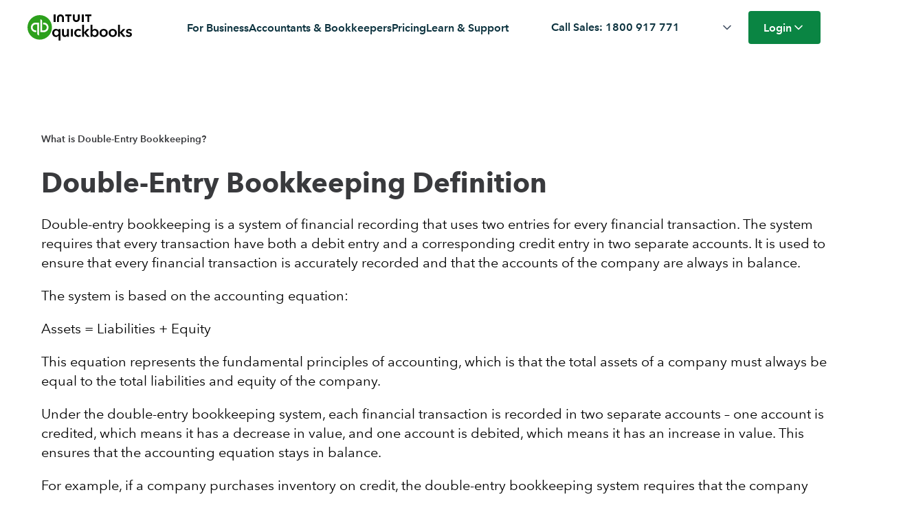

--- FILE ---
content_type: text/html;charset=utf-8
request_url: https://quickbooks.intuit.com/au/glossary/double-entry-bookkeeping/
body_size: 65643
content:
<!DOCTYPE html><html lang="en" data-locale="en_AU"><head domainPrefix="https://static.quickbooks.com"><meta name="viewport" content="width=device-width, initial-scale=1"/><link rel="preload" href="/qbmds-components/styles/sbseg/fonts.css" as="style"/><link rel="preconnect" href="https://static.quickbooks.com"/><style data-styled="" data-styled-version="5.3.10">.gbdpAS{-webkit-animation:none;animation:none;grid-template-columns:auto;padding:5px 0 0 0;border-radius:var(--border-radius-0);gap:20px;-webkit-box-pack:center;-webkit-justify-content:center;-ms-flex-pack:center;justify-content:center;-webkit-align-items:center;-webkit-box-align:center;-ms-flex-align:center;align-items:center;-webkit-flex-direction:row;-ms-flex-direction:row;flex-direction:row;max-width:100%;width:100%;}/*!sc*/
.jKAumD{-webkit-animation:none;animation:none;grid-template-columns:100%;padding:0;margin:20px 20px 0 20px;border-radius:var(--border-radius-medium);gap:20px;-webkit-box-pack:center;-webkit-justify-content:center;-ms-flex-pack:center;justify-content:center;-webkit-align-items:center;-webkit-box-align:center;-ms-flex-align:center;align-items:center;-webkit-flex-direction:row;-ms-flex-direction:row;flex-direction:row;max-width:1440px;width:100%;}/*!sc*/
@media (min-width:768px){.jKAumD{grid-template-columns:50% 50%;}}/*!sc*/
.dRytOr{-webkit-animation:none;animation:none;grid-template-columns:repeat(,1fr);padding:0px 20px 20px 20px;border-radius:var(--border-radius-0);gap:20px;-webkit-box-pack:center;-webkit-justify-content:center;-ms-flex-pack:center;justify-content:center;-webkit-align-items:center;-webkit-box-align:center;-ms-flex-align:center;align-items:center;-webkit-flex-direction:row;-ms-flex-direction:row;flex-direction:row;max-width:1440px;width:100%;}/*!sc*/
.jqRcFc{-webkit-animation:none;animation:none;grid-template-columns:auto;padding:10px 10px;margin:10px;border-radius:var(--border-radius-50px);gap:10px;-webkit-box-pack:justify;-webkit-justify-content:space-between;-ms-flex-pack:justify;justify-content:space-between;-webkit-align-items:center;-webkit-box-align:center;-ms-flex-align:center;align-items:center;-webkit-flex-direction:row;-ms-flex-direction:row;flex-direction:row;max-width:1440px;width:100%;}/*!sc*/
@media (min-width:768px){.jqRcFc{grid-template-columns:25% 50% 25%;}}/*!sc*/
.ectJOw{-webkit-animation:none;animation:none;grid-template-columns:auto auto;border-radius:var(--border-radius-0);gap:20px;-webkit-box-pack:center;-webkit-justify-content:center;-ms-flex-pack:center;justify-content:center;-webkit-align-items:center;-webkit-box-align:center;-ms-flex-align:center;align-items:center;-webkit-flex-direction:row;-ms-flex-direction:row;flex-direction:row;max-width:100%;width:100%;}/*!sc*/
.fUKUjH{-webkit-animation:none;animation:none;grid-template-columns:100%;padding:0 30px;margin:0;border-radius:var(--border-radius-0);gap:20px;-webkit-box-pack:start;-webkit-justify-content:flex-start;-ms-flex-pack:start;justify-content:flex-start;-webkit-align-items:center;-webkit-box-align:center;-ms-flex-align:center;align-items:center;-webkit-flex-direction:row;-ms-flex-direction:row;flex-direction:row;max-width:1440px;width:100%;}/*!sc*/
.jfobVN{-webkit-animation:none;animation:none;grid-template-columns:100%;padding:0;margin:0;border-radius:var(--border-radius-50px);gap:20px;-webkit-box-pack:stretch;-webkit-justify-content:stretch;-ms-flex-pack:stretch;justify-content:stretch;-webkit-align-items:stretch;-webkit-box-align:stretch;-ms-flex-align:stretch;align-items:stretch;-webkit-flex-direction:row;-ms-flex-direction:row;flex-direction:row;max-width:1440px;width:100%;}/*!sc*/
@media (min-width:768px){.jfobVN{grid-template-columns:50% 50%;}}/*!sc*/
@media (min-width:1024px){.jfobVN{grid-template-columns:auto auto auto auto auto;}}/*!sc*/
data-styled.g53[id="GedSection__StyledDiv-xpk9tx-0"]{content:"gbdpAS,jKAumD,dRytOr,jqRcFc,ectJOw,fUKUjH,jfobVN,"}/*!sc*/
.cJYHOl{background-color:transparent;border-radius:var(--border-radius-0);display:-webkit-box;display:-webkit-flex;display:-ms-flexbox;display:flex;-webkit-box-pack:center;-webkit-justify-content:center;-ms-flex-pack:center;justify-content:center;-webkit-align-items:center;-webkit-box-align:center;-ms-flex-align:center;align-items:center;}/*!sc*/
.bwoawK{background-color:transparent;border-radius:var(--border-radius-medium);overflow:hidden;display:-webkit-box;display:-webkit-flex;display:-ms-flexbox;display:flex;-webkit-box-pack:center;-webkit-justify-content:center;-ms-flex-pack:center;justify-content:center;-webkit-align-items:center;-webkit-box-align:center;-ms-flex-align:center;align-items:center;}/*!sc*/
.dkgYQE{background-color:transparent;border-radius:var(--border-radius-50px);display:-webkit-box;display:-webkit-flex;display:-ms-flexbox;display:flex;-webkit-box-pack:center;-webkit-justify-content:center;-ms-flex-pack:center;justify-content:center;-webkit-align-items:center;-webkit-box-align:center;-ms-flex-align:center;align-items:center;}/*!sc*/
data-styled.g54[id="GedSection__StyledWrapper-xpk9tx-1"]{content:"cJYHOl,bwoawK,dkgYQE,"}/*!sc*/
.hIzpSL{-webkit-animation:none;animation:none;padding:0;margin:0;border-radius:var(--border-radius-0);-webkit-box-pack:start;-webkit-justify-content:flex-start;-ms-flex-pack:start;justify-content:flex-start;-webkit-align-items:normal;-webkit-box-align:normal;-ms-flex-align:normal;align-items:normal;background-color:transparent;box-shadow:none;position:relative;}/*!sc*/
.EIHFn{-webkit-animation:none;animation:none;padding:50px;margin:0;border-radius:var(--border-radius-0);-webkit-box-pack:center;-webkit-justify-content:center;-ms-flex-pack:center;justify-content:center;-webkit-align-items:normal;-webkit-box-align:normal;-ms-flex-align:normal;align-items:normal;background-color:transparent;box-shadow:none;position:relative;}/*!sc*/
.hWuJdi{-webkit-animation:none;animation:none;padding:0;margin:0;border-radius:var(--border-radius-0);-webkit-box-pack:center;-webkit-justify-content:center;-ms-flex-pack:center;justify-content:center;-webkit-align-items:normal;-webkit-box-align:normal;-ms-flex-align:normal;align-items:normal;background-color:transparent;box-shadow:none;position:relative;}/*!sc*/
.ktITct{-webkit-animation:none;animation:none;padding:0 20px 0 0;margin:0;border-radius:var(--border-radius-0);-webkit-box-pack:center;-webkit-justify-content:center;-ms-flex-pack:center;justify-content:center;-webkit-align-items:normal;-webkit-box-align:normal;-ms-flex-align:normal;align-items:normal;background-color:var(--color-black);box-shadow:none;position:relative;}/*!sc*/
.gzbVuS{-webkit-animation:none;animation:none;padding:0;margin:0;border-radius:var(--border-radius-medium);-webkit-box-pack:center;-webkit-justify-content:center;-ms-flex-pack:center;justify-content:center;-webkit-align-items:normal;-webkit-box-align:normal;-ms-flex-align:normal;align-items:normal;background-color:var(--color-black);box-shadow:none;position:relative;}/*!sc*/
.kUofse{-webkit-animation:none;animation:none;padding:10px;margin:0;border-radius:var(--border-radius-0);-webkit-box-pack:start;-webkit-justify-content:flex-start;-ms-flex-pack:start;justify-content:flex-start;-webkit-align-items:normal;-webkit-box-align:normal;-ms-flex-align:normal;align-items:normal;background-color:transparent;box-shadow:none;position:relative;}/*!sc*/
data-styled.g55[id="GedLayoutCell__StyledDiv-sc-3ykm15-0"]{content:"hIzpSL,EIHFn,hWuJdi,ktITct,gzbVuS,kUofse,"}/*!sc*/
.jdFHfJ{border-radius:var(--border-radius-0);}/*!sc*/
data-styled.g56[id="GedLayoutCell__StyledBackgroundImage-sc-3ykm15-1"]{content:"jdFHfJ,"}/*!sc*/
</style><script type="text/javascript">function getCookieVal(e){try{return document.cookie.toString().match(e+"=[^;]*;?")[0].split("=")[1].replace(";","")}catch(e){"function"==typeof csLog&&csLog("error","Page Url is: "+window.location.href+";Error: "+e)}}window.mktg_datalayer||(window.mktg_datalayer={}),window.mktg_datalayer.properties={market:"au",page_geography:"au",org:"sbseg",purpose:"mktg",scope:"mktg_site",page_cas_id:"c6gsoDlyJ"};try{let r="";try{r=document.cookie.toString().match("REGION=[^;]*;?")[0].split("=")[1].replace(";","")}catch(e){console.log("No cookie value set for REGION")}if(document.referrer,""===r||"AU"!==r){let e=new Date,t=new Date(e.getTime()+864e5);document.cookie="REGION=AU;path=/;domain=.intuit.com;expires="+t.toGMTString()+";secure;samesite=None",r="AU"}window.mktg_datalayer.properties.region=r}catch(e){"function"==typeof csLog&&csLog("error","Page Url is: "+window.location.href+";Error: "+e),window.mktg_datalayer.properties.region="AU"}var isDev=!1;let pseudonymIdCookie=isDev?"qbn.ptc.uidp":"qbn.uidp",pseudonym_id=null,ivid="";window.mktg_datalayer.properties.ivid=getCookieVal("ivid"),window.mktg_datalayer.properties.pseudonym_id=getCookieVal(pseudonymIdCookie),window.mktg_datalayer.properties.gclid=getCookieVal("_gcl_aw"),window.mktg_datalayer.properties.dclid=getCookieVal("_gcl_dc");var pathname=window.location.pathname,countryCodes=["br","za","mx","ie","ca","fr-ca","uk","au","fr","eu","global","ae","ph","my","hk","sg","in"],obj={screen:"homepage",scopeArea:"homepage",pageGeography:"us"},pathnameArr=pathname.replace(/\/+$/,"").split("/");function fetchSiteContentProperties(e){try{return pathnameArr&&1<pathnameArr.length&&(-1!=countryCodes.indexOf(pathnameArr[1])?(obj.pageGeography=pathnameArr[1],2<pathnameArr.length&&(obj.scopeArea=pathnameArr[2],obj.screen=pathnameArr.splice(2).join("/"))):(obj.scopeArea=pathnameArr[1],obj.screen=pathnameArr.splice(1).join("/"))),obj}catch(e){}}var siteContentProperties=fetchSiteContentProperties(pathname);function getQP(e){var t=null,e=window.location.search.match(new RegExp("[?&]"+e+"=([^&]+)(&|$)","i"));return t=e&&e[1]?decodeURIComponent(e[1].replace(/\+/gi," ")):t}window.mktg_datalayer.properties.screen=siteContentProperties.screen,window.mktg_datalayer.properties.scope_area=siteContentProperties.scopeArea,window.mktg_datalayer.properties.campaign=getQP("cid"),window.mktg_datalayer.properties.url=document.location.href,window.mktg_datalayer.properties.url_host_name=document.location.host,window.mktg_datalayer.properties.query_string=document.location.search.split("?")[1],window.mktg_datalayer.properties.path=document.location.pathname,window.mktg_datalayer.properties.referrer=document.referrer,window.mktg_datalayer.properties.referrer_domain=document.referrer.split("/")[2],window.mktg_datalayer.properties.url_clean=window.location.host.concat(window.location.pathname.replace(/\/+$/,"")),window.mktg_datalayer.properties.browser_width=window.innerWidth,window.mktg_datalayer.properties.browser_height=window.innerHeight,window.isDatalayerHydrated=!0;</script><script type="text/javascript">function canHandleSameSiteAttribute(e){for(var t=[/(iP.+; CPU .*OS 12[_\d]*.*) AppleWebKit\//,/^.*;Macintosh.*Mac OS X 10_14.*Version.*Safari.*$/,/(Chromium|Chrome)\/(5[1-9]|6[0-6])\.(\d+)(?:\.(\d+)|)(?:\.(\d+)|)/,/UCBrowser\/[0-9][0-1]?.(\d+)\.(\d+)[\.\d]*!/,/UCBrowser\/12.[0-9][0-2]?.(\d+)[\.\d]*!/,/UCBrowser\/12.13.[0-2][\.\d]*/,/(?:\b(MS)?IE\s+|\bTrident\/7\.0;.*\s+rv:)(\d+)/,/\bMSIE\s+7\.0;.*\bTrident\/(\d+)\.0/],i=0;i<t.length;i++)if(null!==e.match(t[i]))return!1;return!0}!function(e){var t,i,n=e.Intuit||{};n.Client=n.Client||{},n.Client.ivid=function(){for(var e,t,i,n,o=[],a="undefined"!=typeof crypto&&crypto.getRandomValues.bind(crypto)||"undefined"!=typeof msCrypto&&msCrypto.getRandomValues.bind(msCrypto),d=0;d<256;++d)o[d]=(d+256).toString(16).substr(1);return(i=(a?(e=new Uint8Array(16),function(){return a(e),e}):(t=new Array(16),function(){for(d=0,r;d<16;d++)0==(3&d)&&(r=4294967296*Math.random()),t[d]=r>>>((3&d)<<3)&255;return t}))())[6]=15&i[6]|64,i[8]=63&i[8]|128,n=0,o[i[n++]]+o[i[n++]]+o[i[n++]]+o[i[n++]]+"-"+o[i[n++]]+o[i[n++]]+"-"+o[i[n++]]+o[i[n++]]+"-"+o[i[n++]]+o[i[n++]]+"-"+o[i[n++]]+o[i[n++]]+o[i[n++]]+o[i[n++]]+o[i[+n]]+o[i[15]]}(),e.Intuit=n,canHandleSameSiteAttribute(navigator.userAgent)?""===document.cookie.replace(/(?:(?:^|.*;\s*)ivid\s*\=\s*([^;]*).*$)|^.*$/,"$1").trim()?((t=new Date).setDate(t.getDate()+1+1825),document.cookie=["ivid="+n.Client.ivid,"domain="+(e.location.hostname.match(/([^.]+)\.\w{2,3}(?:\.\w{2})?$/)||[])[0],"expires="+t.toGMTString(),"path=/","SameSite=None;Secure"].join("; ")):(i=document.cookie.replace(/(?:(?:^|.*;\s*)ivid\s*\=\s*([^;]*).*$)|^.*$/,"$1").trim(),(t=new Date).setDate(t.getDate()+1+1825),document.cookie=["ivid="+i,"domain="+(e.location.hostname.match(/([^.]+)\.\w{2,3}(?:\.\w{2})?$/)||[])[0],"expires="+t.toGMTString(),"path=/","SameSite=None;Secure"].join("; ")):""===document.cookie.replace(/(?:(?:^|.*;\s*)ivid\s*\=\s*([^;]*).*$)|^.*$/,"$1").trim()&&((t=new Date).setDate(t.getDate()+1+1825),document.cookie=["ivid="+n.Client.ivid,"domain="+(e.location.hostname.match(/([^.]+)\.\w{2,3}(?:\.\w{2})?$/)||[])[0],"expires="+t.toGMTString(),"path=/"].join("; "))}(window);</script><link rel="stylesheet" type="text/css" href="https://uxfabric.intuitcdn.net/components/design-systems/tokens/ddms3.0/prod/24.7.4/css/intuit.css"/><link rel="preload" href="https://quickbooks.intuit.com/qbmds-components/releases/7311/styles/quickbooks/stylesheet.atoms_molecules_globals.css" as="style" media="all"/><link rel="preload" href="https://quickbooks.intuit.com/gwp-components/releases/1900/styles/quickbooks/blocks.quickbooks.css" as="style" media="all"/><link rel="preload" href="https://quickbooks.intuit.com/qbmds-components/releases/7311/styles/quickbooks/qbmds/container.css" as="style" media="all"/><link rel="preload" href="https://quickbooks.intuit.com/qbmds-components/releases/7311/styles/quickbooks/mds/rw-cards-container.css" as="style" media="all"/><link rel="preload" href="https://quickbooks.intuit.com/qbmds-components/releases/7311/styles/quickbooks/mds/rw-carousel.css" as="style" media="all"/><link rel="preload" href="https://quickbooks.intuit.com/au-components/release/228/blocks/au-components/ged-section.css" as="style" media="all"/><link rel="preload" href="https://quickbooks.intuit.com/au-components/release/228/blocks/au-components/ged-layout-cell.css" as="style" media="all"/><link rel="preload" href="https://quickbooks.intuit.com/qbmds-components/releases/7311/styles/quickbooks/qbmds/footer.css" as="style" media="all"/><link data-remove="true" rel="shortcut icon" type="image/x-icon" sizes="60x60" href="https://quickbooks.intuit.com/cas/dam/IMAGE/A6Mfhf7Ef/apple-touch-icon-60x60.png"/><link data-remove="true" rel="apple-touch-icon-precomposed" type="image/x-icon" sizes="76x76" href="https://quickbooks.intuit.com/cas/dam/IMAGE/A5p4aLEuk/apple-touch-icon-76x76.png"/><link data-remove="true" rel="apple-touch-icon-precomposed" type="image/x-icon" sizes="114x114" href="https://quickbooks.intuit.com/cas/dam/IMAGE/A3A7IuZgd/apple-touch-icon-114x114.png"/><link data-remove="true" rel="apple-touch-icon-precomposed" type="image/x-icon" sizes="120x120" href="https://quickbooks.intuit.com/cas/dam/IMAGE/A8oKPtNs1/apple-touch-icon-120x120.png"/><link data-remove="true" rel="apple-touch-icon-precomposed" type="image/x-icon" sizes="152x152" href="https://quickbooks.intuit.com/cas/dam/IMAGE/A8u8GvpJS/apple-touch-icon-152x152.png"/><link data-remove="true" rel="icon" type="image/x-icon" sizes="196x196" href="https://quickbooks.intuit.com/cas/dam/IMAGE/A7mjJ5rpg/apple-touch-icon-196x196.png"/><script type="text/javascript">!function(e,i){e.raas=e.raas||{},e.raas.csLoggingMessages=[];e.raas.CANIUSE=new function(){this.isFeatureSupported=function(t){return!!e[t]},this.addPolyFillForFeature=function(t,e,a){var n;this.attempt=a||3,0<t.length&&(a="https://uxfabric.intuitcdn.net/polyfill/polyfill.min.js?features="+t+"&flags=gated",(n=i.createElement("script")).onload=function(){e()},n.onerror=function(){--this.attempt,0<this.attempt&&this.addPolyFillForFeature(t,e,this.attempt)},n.src=a,(a=i.getElementsByTagName("script")[0]).parentNode.insertBefore(n,a))}}}(window,document);</script><script type="text/javascript">{function csLogImplWithLogger(o,e){return window.loggerPromise.then(()=>{"string"==typeof o&&o.toLowerCase();window.logger[o].bind(window.logger)(e.message,e)})}}function csLogImplWithFetch(o,e){window.raas.CANIUSE.isFeatureSupported("fetch")?fetch("https://logging.api.intuit.com/v2/log/message",{method:"POST",headers:{"Content-Type":"application/json",Authorization:"Intuit_APIKey intuit_apikey=prdakyresA7MamH8ctx3V0wT0cBlPGamp1ZbRNeX, intuit_apikey_version=1.0"},body:JSON.stringify(e)}).catch(function(o){console.log(o)}):console.log("Error from csLog: fetch not supported")}function csLog(o,e){var i={qa:"tms_qa",cdev:"tms_cdev",prev:"tms_prev"}[window.location.hostname.split(".")[0]]||"tms",n=e=>{try{return document?.cookie?.toString()?.match(e+"=[^;]*;?")?.[0]?.split("=")?.[1]?.replace(";","")}catch(o){return"Failed to fetch "+e+": "+o}},n=(window.gwpMonitor&&window.gwpMonitor.ivid||n("ivid"),n(i),{appId:"Intuit.gotomarket.expdelactiv.raasclientlogging",component:"component",env:"prd",level:o,timestamp:Date.now(),userAgent:window.navigator.userAgent,oilProps:{destination:["Intuit.gotomarket.expdelactiv.raasclientlogging"]}});n.message=e,csLogImpl(o,n)}window.csLogImpl=csLogImplWithFetch,window.coreServiceAdapter||(window.coreServiceAdapter={});const _csaWrappedLogger=(o,e,i)=>{i=i||{};i.message=e||"",csLog(o,i)};function csLoggingUtility(o,e){window.raas.CANIUSE.isFeatureSupported("fetch")&&null!==e.ivid&&void 0!==e.ivid&&null!==e.uuid&&void 0!==e.uuid?csLog(o,e):(window.raas.csLoggingMessages.push({type:o,message:e}),console.log("Total Msg Stored :"+window.raas.csLoggingMessages.length),window.raas.CANIUSE.isFeatureSupported("fetch")||(console.log("addPolyFillForFeature called for fetch"),window.raas.CANIUSE.addPolyFillForFeature("fetch",browserPolyfilledForFetch)))}window.coreServiceAdapter.logger={},window.coreServiceAdapter.logger.info=(o,e)=>_csaWrappedLogger("info",o,e),window.coreServiceAdapter.logger.warn=(o,e)=>_csaWrappedLogger("warn",o,e),window.coreServiceAdapter.logger.error=(o,e)=>_csaWrappedLogger("error",o,e),window.coreServiceAdapter.logger.fatal=(o,e)=>_csaWrappedLogger("fatal",o,e),window.coreServiceAdapter.logger.debug=(o,e)=>_csaWrappedLogger("debug",o,e);const errorToJson=(o,e)=>({name:o&&o.name,message:e&&e.message||o&&o.message||String(o),fileUrl:e&&e.filename||o&&o.stack,lineno:e&&e.lineno||o&&o.line,colno:e&&e.colno||o&&o.column,stack:o&&o.stack});function browserPolyfilledForFetch(){window.raas.csLoggingMessages.forEach(function(o){console.log("Total Msg Stored :"+window.raas.csLoggingMessages.length),console.log("Error Logged :"+JSON.stringify(o)),csLog(o.type,o.message),window.raas.csLoggingMessages.splice(0,1)})}window.addEventListener("error",function(o){console.log("Error event called");var e=o.message,i=e.toLowerCase(),n="script error";return-1<i.indexOf(n)?console.log("Script Error: See Browser Console for Detail"):csLoggingUtility("error",{msg:["Message: "+e,"URL: "+o.filename,"Line: "+o.lineno,"Column: "+o.colno,"Error object: "+JSON.stringify(o.error)].join(" - "),pageUrl:window.location.href,userAgent:window.navigator.userAgent,ivid:window.gwpMonitor?window.gwpMonitor.ivid:"",uuid:window.gwpMonitor?window.gwpMonitor.uuid:""}),!1}),window.addEventListener("unhandledrejection",function(o){console.log("unhandledrejection event called");var e={logType:"UnhandledPromiseRejection",pageUrl:window.location.href,userAgent:window.navigator.userAgent,ivid:window.gwpMonitor?window.gwpMonitor.ivid:"",uuid:window.gwpMonitor?window.gwpMonitor.uuid:""};return Object.assign(e,errorToJson(o.reason,o)),csLoggingUtility("error",e),!1}),window.addEventListener("csInfo",function(o){csLoggingUtility("info",{msg:o.detail.message,pageUrl:window.location.href,userAgent:window.navigator.userAgent,ivid:window.gwpMonitor?window.gwpMonitor.ivid:"",uuid:window.gwpMonitor?window.gwpMonitor.uuid:""})});</script><script type="text/javascript">(wa="undefined"==typeof wa?{}:wa).pageLoadStart=new Date,wa.siteName="fms",wa.siteGroup="mktg",wa.siteHost="quickbooks",wa.siteYear="",wa.sitePageName="",wa.siteImpression="",wa.siteProduct="",wa.sitePlacement="";var aryProd='[["qb"]]';""!=aryProd&&"Ary Prod"!=aryProd&&(wa.aryProducts=JSON.parse(aryProd),wa.eventList="prodView");</script><script type="text/javascript">var lpSectionMobile="QB:div-qb-sales-english-mobile",lpSectionDesktop="QB:divButton_chat-qb-sales-english-prebridgechat";</script><link rel="stylesheet" id="font-style-css" href="/qbmds-components/styles/sbseg/fonts.css" type="text/css" media="all"/><link rel="stylesheet" href="https://quickbooks.intuit.com/qbmds-components/releases/7311/styles/quickbooks/stylesheet.atoms_molecules_globals.css" type="text/css" media="all"/><link rel="stylesheet" href="https://quickbooks.intuit.com/gwp-components/releases/1900/styles/quickbooks/blocks.quickbooks.css" type="text/css" media="all"/><link rel="stylesheet" href="https://quickbooks.intuit.com/qbmds-components/releases/7311/styles/quickbooks/qbmds/container.css" type="text/css" media="all"/><link rel="stylesheet" href="https://quickbooks.intuit.com/qbmds-components/releases/7311/styles/quickbooks/mds/rw-cards-container.css" type="text/css" media="all"/><link rel="stylesheet" href="https://quickbooks.intuit.com/qbmds-components/releases/7311/styles/quickbooks/mds/rw-carousel.css" type="text/css" media="all"/><link rel="stylesheet" href="https://quickbooks.intuit.com/au-components/release/228/blocks/au-components/ged-section.css" type="text/css" media="all"/><link rel="stylesheet" href="https://quickbooks.intuit.com/au-components/release/228/blocks/au-components/ged-layout-cell.css" type="text/css" media="all"/><link rel="stylesheet" href="https://quickbooks.intuit.com/qbmds-components/releases/7311/styles/quickbooks/qbmds/footer.css" type="text/css" media="all"/><meta name="viewport" content="width=device-width"/><meta charSet="utf-8"/><meta http-equiv="X-UA-Compatible" content="IE=edge"/><title>What is Double-Entry Bookkeeping? Definition - QuickBooks</title><link rel="canonical" href="https://quickbooks.intuit.com/au/glossary/double-entry-bookkeeping/"/><meta name="description" content="Learn about what double-entry bookkeeping is, and what it means to your business. Find out more accounting terms in the QuickBooks&#x27; Glossary."/><meta property="og:title" content="What is Double-Entry Bookkeeping? Definition - QuickBooks"/><meta property="og:description" content="Learn about what double-entry bookkeeping is, and what it means to your business. Find out more accounting terms in the QuickBooks&#x27; Glossary."/><link rel="alternate" hrefLang="en-au" href="https://quickbooks.intuit.com/au/glossary/double-entry-bookkeeping/"/><link rel="alternate" hrefLang="en-hk" href="https://quickbooks.intuit.com/hk/glossary/double-entry-bookkeeping/"/><link rel="alternate" hrefLang="es-us" href="https://quickbooks.intuit.com/global/es/glosario/registro-contable-de-doble-entrada/"/><link rel="alternate" hrefLang="en-my" href="https://quickbooks.intuit.com/my/glossary/double-entry-bookkeeping/"/><link rel="alternate" hrefLang="en-sg" href="https://quickbooks.intuit.com/sg/glossary/double-entry-bookkeeping/"/><link rel="alternate" hrefLang="x-default" href="https://quickbooks.intuit.com/global/glossary/double-entry-bookkeeping/"/><link rel="alternate" hrefLang="en-ae" href="https://quickbooks.intuit.com/ae/glossary/double-entry-bookkeeping/"/><link rel="alternate" hrefLang="en-ph" href="https://quickbooks.intuit.com/ph/glossary/double-entry-bookkeeping/"/><link rel="alternate" hrefLang="en-za" href="https://quickbooks.intuit.com/za/glossary/double-entry-bookkeeping/"/><link rel="alternate" hrefLang="en-de" href="https://quickbooks.intuit.com/eu/glossary/double-entry-bookkeeping/"/><link rel="alternate" hrefLang="en-ie" href="https://quickbooks.intuit.com/ie/glossary/double-entry-bookkeeping/"/><meta name="next-head-count" content="19"/><link rel="preload" href="/_next/static/css/786783588796bb76dd14.css" as="style"/><link rel="stylesheet" href="/_next/static/css/786783588796bb76dd14.css" data-n-p=""/><link rel="preload" href="/_next/static/css/c3f5cb18623d6ec4e050.css" as="style"/><link rel="stylesheet" href="/_next/static/css/c3f5cb18623d6ec4e050.css"/><link rel="preload" href="/_next/static/css/b024e748cee4fb914ef0.css" as="style"/><link rel="stylesheet" href="/_next/static/css/b024e748cee4fb914ef0.css"/><noscript data-n-css=""></noscript><script defer="" nomodule="" src="https://static.quickbooks.com/_next/static/chunks/polyfills-09c74f8050e20be0f678.js"></script><script defer="" src="https://static.quickbooks.com/_next/static/chunks/299.e1e766eb7aba1c602b4f.js"></script><script defer="" src="https://static.quickbooks.com/_next/static/chunks/232.e1147968fc394c19bfcd.js"></script><script defer="" src="https://static.quickbooks.com/_next/static/chunks/377.67af1aa6f57eb6edc763.js"></script><script defer="" src="https://static.quickbooks.com/_next/static/chunks/425.1e3af0d7b1612537d449.js"></script><script defer="" src="https://static.quickbooks.com/_next/static/chunks/379.51bce435919d8bc53da3.js"></script><script defer="" src="https://static.quickbooks.com/_next/static/chunks/378.88d64dab282184fc6608.js"></script><script defer="" src="https://static.quickbooks.com/_next/static/chunks/422.dd33606977a26109e45f.js"></script><script defer="" src="https://static.quickbooks.com/_next/static/chunks/373.c9a724b52eabb783d720.js"></script><script defer="" src="https://static.quickbooks.com/_next/static/chunks/0.1646bbf518cde9893ae8.js"></script><script defer="" src="https://static.quickbooks.com/_next/static/chunks/305.6e41d2cd35d04e3347aa.js"></script><script defer="" src="https://static.quickbooks.com/_next/static/chunks/306.5de2ff51978040056663.js"></script><script defer="" src="https://static.quickbooks.com/_next/static/chunks/303.b5b7c7b6d66a7a61675e.js"></script><script defer="" src="https://static.quickbooks.com/_next/static/chunks/384.7db4ec23b8ae7cf6aefb.js"></script><script defer="" src="https://static.quickbooks.com/_next/static/chunks/28.b057ef22e40ccbf1f1f0.js"></script><script defer="" src="https://static.quickbooks.com/_next/static/chunks/124.6b8975b7b4e0253618f7.js"></script><script defer="" src="https://static.quickbooks.com/_next/static/chunks/123.b05d498476f177c597af.js"></script><script defer="" src="https://static.quickbooks.com/_next/static/chunks/401.f7577cf4d43ba91a02c2.js"></script><script defer="" src="https://static.quickbooks.com/_next/static/chunks/394.64df875e7b19ea5b9070.js"></script><script src="https://static.quickbooks.com/_next/static/chunks/webpack-f9ee7c409de467921e99.js" defer=""></script><script src="https://static.quickbooks.com/_next/static/chunks/main~pages/_app~pages~4168e7f8.4dd548146ade848919ab.js" defer=""></script><script src="https://static.quickbooks.com/_next/static/chunks/main~pages/page/%5B...s~f8d85bf3.2de666e95563b5b3dad4.js" defer=""></script><script src="https://static.quickbooks.com/_next/static/chunks/main~pages/_app.7910f1144165c17e5869.js" defer=""></script><script src="https://static.quickbooks.com/_next/static/chunks/main-27e699165b6a06775f97.js" defer=""></script><script src="https://static.quickbooks.com/_next/static/chunks/pages/_app~pages/page~c8f16714.2d10e048dd89cd9db343.js" defer=""></script><script src="https://static.quickbooks.com/_next/static/chunks/pages/_app~pages/_err~aef40369.786fbeacda90511f0907.js" defer=""></script><script src="https://static.quickbooks.com/_next/static/chunks/pages/_app~pages/page~1a966ba2.69f53afc43bf70b0269d.js" defer=""></script><script src="https://static.quickbooks.com/_next/static/chunks/pages/_app-8f81a2063ff95a156e80.js" defer=""></script><script src="https://static.quickbooks.com/_next/static/chunks/pages/page/%5B...slug%5D~~0590d092.8eff74221a0556a2fcdc.js" defer=""></script><script src="https://static.quickbooks.com/_next/static/chunks/pages/page/%5B...slug%5D~~19ffc5e2.95f6447214b5c36cfec7.js" defer=""></script><script src="https://static.quickbooks.com/_next/static/chunks/pages/page/render/cas/%5Bcasid%5D-e2a534522afa111a7716.js" defer=""></script><script src="https://static.quickbooks.com/_next/static/0KIvw3FNPUHG-hDoX_BZk/_buildManifest.js" defer=""></script><script src="https://static.quickbooks.com/_next/static/0KIvw3FNPUHG-hDoX_BZk/_ssgManifest.js" defer=""></script></head><body style="margin:0" data-theme="quickbooks"><script type="text/javascript">!function(a){a.raas=a.raas||{};a.raas.appVariables=new function(){this.mktgBrowserAuth="prdakyresPssbUgTk0rlcx3K9v9Q6tFvxIDs0i67"}}(window);</script><script id="webAnalyticsInit" data-write-key="49ALC2bJOz8hBADcZ9GQOO1DOFuH1DEp" data-env="prod" src="//quickbooks.intuit.com/ecs-analytics/prod/track-event-lib-init.min.js" data-name="webAnalytics" type="text/javascript" data-load-adobe-visitor-api="true" data-enable-aep="false"></script><script>!function(){function e(e,t){var n=2<arguments.length&&void 0!==arguments[2]?arguments[2]:{},i=Object.assign({},{path:"/"},n),r=(n.expires&&i.expires.toUTCString&&(i.expires=i.expires.toUTCString()),"".concat(e,"=").concat(t));Object.keys(i).forEach(function(e){r+="; ".concat(e);e=i[e];!0!==e&&(r+="=".concat(e))}),document.cookie=r}var p=window.intuit.tracking.ecs.webAnalytics.constants,t="sbseg",n="mktg",i="mktg_site",r=["br","za","mx","ie","ca","fr-ca","uk","au","fr","eu","global","ae","ph","my","hk","sg","in"],a=window.location.pathname;o={screen:"homepage",scopeArea:"homepage",pageGeography:"us"},(a=(a=a).replace(/\/+$/,"").split("/"))&&1<a.length&&(-1!=r.indexOf(a[1])?(o.pageGeography=a[1],2<a.length&&(o.scopeArea=a[2],o.screen=a.splice(2).join("/"))):(o.scopeArea=a[1],o.screen=a.splice(1).join("/")));var l=o.screen,d=o.scopeArea,_=o.pageGeography,g=t+"|"+n+"|"+i+"|"+(d||"")+"|"+(_||"")+"|"+(l||""),r=(window.intuit.tracking.ecs.webAnalytics.initConfig={org:t,purpose:n,scope:i,ecs_version:"4.1"},""),o=(a=(a="pageProperties")&&document.cookie.match(new RegExp("(?:^|; )".concat(a.replace(/([.$?*|{}()[\]\\/+^])/g,"\\$1"),"=([^;]*)"))))?a[1]:null;function c(e){e=new RegExp("[?&]"+e+"=([^&#]*)","i").exec(window.location.href);return null!==e?e[1]||0:e}o?(r=o.split("$")[5],e("pageProperties","".concat(o.split("$").slice(0,-1).join("$"),"$").concat(g),{domain:"intuit.com"})):e("pageProperties","$$$$$".concat(g),{domain:"intuit.com"});function s(e){var t,n=y(e.target,5,["object","waLink"]);if(n&&n.dataset){var i={},r={},a=n.dataset,o=(o=(c=n)?c.dataset:null,t="",t=o&&"uiAccessPoint"in o||c&&null!==c.closest("*[data-ui-access-point]")?w(c):t),c=function(e){for(var t,n=[];e&&e!==document.body;)e=("pznPlacement"in e.dataset&&((t={}).personalization_placement=e.dataset.pznPlacement,t.personalization_id=e.dataset.pznId,t.personalization_action="im",t.personalization_workflow="marketing",n.push(t)),e.parentNode);return n}(n);a.customProperties&&a.customProperties.split(",").forEach(function(e){e&&2==(e=e.split("|")).length&&(i[e[0]]=e[1])}),a.waLink&&(i["data-wa-link"]=a.waLink);const u={scope_area:d,screen:l,page_geography:_,market:h.market,region:window?.mktg_datalayer?.properties?.region||h.region,page_hierarchy_extended:g,object:a.object,object_detail:a.objectDetail,action:a.action,ui_object:a.uiObject,ui_object_detail:a.uiObjectDetail,ui_action:a.uiAction,ui_access_point:a.uiAccessPoint||o,custom_properties:i,link_href:n.href,page_cas_id:h.page_cas_id,personalization_details:c,project_asset_id:"796028826674295905",payroll_workers:a.payroll_workers,accounting_feature_coverage:a.accounting_feature_coverage,interested_in_time_features:a.interested_in_time_features,payroll_feature_coverage:a.payroll_feature_coverage,hr_feature_coverage:a.hr_feature_coverage,interested_in_payroll:a.interested_in_payroll,interested_in_hr:a.interested_in_hr,interested_in_accounting:a.interested_in_accounting,interested_in_time:a.interested_in_time,"questionnaire:payroll:workers":a["questionnaire:payroll:workers"],"questionnaire:accounting":a["questionnaire:accounting"],"questionnaire:accounting:reporting:low":a["questionnaire:accounting:reporting:low"],"questionnaire:accounting:reporting:high":a["questionnaire:accounting:reporting:high"],"questionnaire:payroll":a["questionnaire:payroll"],"questionnaire:payroll:payrollsupport:low":a["questionnaire:payroll:payrollsupport:low"],"questionnaire:payroll:payrollsupport:high":a["questionnaire:payroll:payrollsupport:high"],"questionnaire:hr":a["questionnaire:hr"],"questionnaire:hr:low":a["questionnaire:hr:low"],"questionnaire:hr:high":a["questionnaire:hr:high"],"questionnaire:time_tracking":a["questionnaire:time_tracking"],search_term:a.search_term,search_query:a.search_query};if(Object.entries(n.dataset).filter(([e])=>e.startsWith("survey")).forEach(([e,t])=>{var n=e.replace(/[A-Z]/g,e=>"_"+e.toLowerCase());e.startsWith("surveyAnswer")?("true"===t?t=!0:"false"===t&&(t=!1),u[n.replace("survey_answer_","")]=t):u[n]=t}),r=a.waLink&&!a.object?{scope_area:d,screen:l,page_geography:_,market:h.market,region:h.region,page_hierarchy_extended:g,object:"walink",action:p.uiAction.INTERACTED,ui_object:"walink",ui_action:p.uiAction.INTERACTED,custom_properties:i,link_href:n.href,page_cas_id:h.page_cas_id,personalization_details:c,ui_access_point:a.uiAccessPoint||o,project_asset_id:"796028826674295905"}:u,verifyJson=function(e){try{return JSON.parse(e),!0}catch(e){return!1}},a.products)if(verifyJson(a.products))try{var s=JSON.parse(a.products);Array.isArray(s)&&0<s.length&&(r.products=s,r.sku=s[0].name)}catch(e){console.error("Error parsing product JSON:",e)}window.CludoSearch&&"function"==typeof window.cludoSearchHelper&&window.cludoSearchHelper(r),intuit.tracking.ecs.webAnalytics.track(r,{targetElement:n,clickEvent:e})}}var h={scope_area:d,screen:l,page_geography:_,page_hierarchy_extended:g,action:p.uiAction.VIEWED,object:"screen",ui_action:p.uiAction.VIEWED,ui_object:"screen",page_hierarchy_extended_previous:r,personalization_details:null,page_cas_id:"c6gsoDlyJ",project_asset_id:"796028826674295905"},t=window.mktg_datalayer,u=(t&&t.properties&&(n=t.properties,h.content_industry=n.content_industry,h.content_audience=n.content_audience,h.content_job=n.content_job,h.page_category_parameter=n.content_category,h.region=n.region,h.market=n.market,h.page_geography=n.page_geography),h.qbdt_licensenumber=c("qbdt_licensenumber")||c("lic"),h.qbdt_version=c("qbdt_version"),h.qbdt_sku=c("qbdt_sku"),h.qbdt_country=c("qbdt_country"),window.CludoSearch&&"function"==typeof window.cludoSearchHelper&&(window.CludoSearch.customCallbackAfterSearch=function(e){var t;window.cludoSearchHelper(h),1<window.cludoSearchHelper.searchInstanceCount&&(t={...h,object:"content",action:"interacted",object_detail:"internal_search",ui_object:"search",ui_action:"submitted",ui_object_detail:h.search_term,ui_access_point:"search_bar"},e.shouldTrack&&window.intuit.tracking.ecs.webAnalytics.track(t),window.intuit.tracking.ecs.webAnalytics.trackPage(h))}),window.intuit.tracking.ecs.webAnalytics.setApplicationTrackingContext("OICMS","1.0",h.scope_area,h.screen),window.intuit.tracking.ecs.webAnalytics.trackPage(h),"tracking"),w=function(e){var t="";for(e=function(e){for(var t=!1;!t&&e&&1===e.nodeType;)u in e.dataset?(e=e?e.parentNode:null,t=!0):e=e.parentNode;return e}(e);e&&1===e.nodeType;)u in e.dataset&&(t=e.dataset.tracking+"|"+t),e=e.parentNode;return""!=(t=1<(t=t.trim()).length&&"|"===t.charAt(t.length-1)?t.slice(0,-1).replace(/-/g,"_").trim():t)?t:"page"},y=function(t,e,n){if(!t||e<=0||"BODY"===t.nodeName)return null;if(t.dataset&&0<Object.keys(t.dataset).length)for(let e=0;e<n.length;e++)if(t.dataset[n[e]])return t;return y(t.parentNode,e-1,n)};window.addEventListener("DOMContentLoaded",function(e){document.addEventListener("click",s),document.addEventListener("keydown",function(e){"Enter"===e.key&&s(e)});var t=document.querySelectorAll("[data-testid=price-feat-list], [data-testid=shopping-widget-container]");Array.from(t).forEach(e=>{e.addEventListener("mouseover",function(e){var t=e.target.getAttribute("data-testid");t&&["prcFeatLineItem","price-feat-badge-wrapper","shopping-widget-feature-item"].includes(t)&&s(e)})})})}();</script><script type="text/javascript" src="https://uxfabric.intuitcdn.net/@cloud-monitoring/prod/o11y-rum-web.min.js" defer=""></script><script type="text/javascript" src="https://quickbooks.intuit.com/qbmds-components/scripts/o11y/init-1.0.0.js" defer=""></script><div id="__next"><div id="app"><div id="main" role="main"><div><div class="core-block-container" data-testid="ReusableBlocks"><div class="core-block-container" data-testid="ReusableBlocks"><div data-testid="Fragment" data-tracking="fragment" data-widget-url="https://quickbooks.intuit.com/experimental-content/au/codeblock/navigation/index.html"><div><link href="https://quickbooks.intuit.com/experimental-content/au/codeblock/navigation/main.css" rel="stylesheet">

<noscript>
   <style>#RwNextNavigation{min-height:0!important}.NoS_App_RwNextNavigation {margin-top: 64px; * {font-family: var(--font-family-avenir) !important; } } body:not(.load-complete) div#RwNextNavigation {margin-top: 0;}.NoS_App_RwNextNavigation{position:relative;min-height:80px;display:flex;align-items:center;justify-content:center;padding:0}.NoS_App_RwNextHeader{position:relative;display:flex;flex-direction:column;align-items:flex-start;justify-content:flex-start;width:var(--grid-column-12);max-width:var(--breakpoints-xlarge);margin:0 auto;height:100%;gap:20px}@media (min-width:1024px){.NoS_App_RwNextHeader{flex-direction:row;align-items:stretch;justify-content:center;gap:0;padding:0 var(--spacing-small)}}.NoS_MainNav_mainNav{flex:1 1;width:100%;padding:0 var(--spacing-small) var(--spacing-small)}.NoS_MainNav_mainNavDesktop{display:none}@media (min-width:1024px){.NoS_MainNav_mainNav{display:flex;flex-direction:row;padding:0}.NoS_MainNav_mainNavDesktop{display:flex}}.NoS_Logo_Logo{display:flex;width:auto;padding:var(--spacing-small);margin-right:var(--spacing-xlarge)}.NoS_Logo_logoIcon{display:flex;align-items:center;justify-content:center}.NoS_Logo_hamburger{margin-left:auto;border:none;background-color:transparent;cursor:pointer}@media (min-width:1024px){.NoS_Logo_hamburger{display:none}}button{padding:0}.NoS_MainNav_mainNavContainer-mu{display:flex}@media (min-width:1024px){.NoS_MainNav_mainNavContainer-mu{width:auto}}.NoS_Secondary_SecondaryNav{display:flex;flex-direction:column-reverse;align-items:center;justify-content:center;gap:20px;margin-top:40px}@media (min-width:1024px){.NoS_Secondary_SecondaryNav{flex-direction:row;margin-top:0;margin-left:auto}}.NoS_Logo_fullLogo{display:flex;align-items:center;justify-content:center;gap:var(--spacing-xxsmall)}.NoS_MainNav_mainNav_wrapper{display:flex;flex-direction:column;align-items:flex-start;justify-content:flex-start;list-style-type:none;width:100%;gap:20px}@media (min-width:1024px){.NoS_MainNav_mainNav_wrapper{flex-direction:row;align-items:center;width:auto;gap:30px}}ul{margin:0;padding:0}.NoS_Secondary_callSales{font-weight:var(--font-weight-medium);position:relative;border:1px solid var(--color-grey-rw-dark-tofu);display:flex;justify-content:center;align-items:center;border-radius:var(--border-radius-small);width:100%;height:50px}@media (min-width:1024px){.NoS_Secondary_callSales{border:none;height:100%}.NoS_Secondary_callSales:after{transition:all 0.3s cubic-bezier(0.35,0,0.25,1);content:'';display:block;position:absolute;width:0;height:0.1875rem;bottom:0;border-radius:0.625rem;background:var(--color-green-rw-dark)}}.NoS_Secondary_btnContainer{position:relative;display:flex;flex-direction:column;width:100%}@media (min-width:1024px){.NoS_Secondary_btnContainer{width:auto}}.NoS_Logo_clipMask{display:flex}.NoS_MainNav_mainNav_item{position:relative;display:flex;align-items:stretch;justify-content:flex-start;width:100%;height:100%}@media (min-width:1024px){.NoS_MainNav_mainNav_item{width:auto;justify-content:center;flex-direction:column}.NoS_MainNav_mainNav_item:after{transition:all 0.3s cubic-bezier(0.35,0,0.25,1);content:'';display:block;position:absolute;width:0;height:0.1875rem;bottom:0;border-radius:0.625rem;background:var(--color-green-rw-dark)}.NoS_MainNav_mainNav_item.NoS_MainNav_hoveringStyle:after,.NoS_MainNav_mainNav_item:not(.NoS_MainNav_hoveringStyle):hover:after{width:100%}}.NoS_Secondary_callSalesText{display:flex;flex-direction:column;justify-content:center;align-items:center;width:100%;height:100%;font-size:var(--font-size-03);line-height:var(--font-lineheight-size-03);font-weight:var(--font-weight-demi);color:var(--color-blue-rw-dark);text-decoration:none}.NoS_Secondary_callSalesButton{display:flex;justify-content:center;align-items:center;gap:var(--spacing-xxxsmall);width:100%;height:100%;cursor:pointer}@media (min-width:1024px){.NoS_Secondary_callSales .NoS_Secondary_callSalesButton::after{content:'';display:block;width:24px;height:24px;background-image:url("data:image/svg+xml,<svg xmlns=\"http://www.w3.org/2000/svg\" width=\"20\" height=\"20\" fill=\"none\"><path stroke=\"%23475467\" stroke-linecap=\"round\" stroke-linejoin=\"round\" stroke-width=\"1.667\" d=\"m5 7.5 5 5 5-5\"/></svg>");background-repeat:no-repeat;background-position:center;transition:transform 0.5s}}.NoS_Secondary_callSalesExpand{display:flex;flex-direction:column;position:absolute;top:5rem;left:0;overflow:hidden;width:280px;height:0;opacity:0;visibility:hidden;background:var(--color-white);z-index:var(--zindex-modal);transition:all 0.5s var(--easing-slow)}@media (min-width:1024px){.NoS_Secondary_callSales:hover .NoS_Secondary_callSalesExpand{overflow:visible;height:auto;opacity:1;visibility:visible}}.NoS_Secondary_loginBtn{display:flex;justify-content:center;align-items:center;gap:var(--spacing-xxxsmall);background-color:var(--color-green-02);border-radius:0.25rem;border:none;color:var(--color-white);min-height:unset;width:100%;transition:all 0.5s var(--easing-slow);height:3rem;padding:0 0.625rem;font-size:var(--font-size-03);font-weight:var(--font-weight-demi);position:relative;cursor:pointer;outline:none}@media (min-width:1024px){.NoS_Secondary_loginBtn{width:6.5625rem}}.NoS_Secondary_signinLinksContainer{position:relative;display:flex;flex-direction:column;top:100%;right:0;width:100%;border-radius:0.25rem;transition:all 0.5s var(--easing-slow);overflow:hidden;height:0;opacity:0;visibility:hidden}@media (min-width:1024px){.NoS_Secondary_signinLinksContainer{position:absolute;width:280px;z-index:1300}}.NoS_Secondary_signinOpen:hover .NoS_Secondary_signinLinksContainer{overflow:visible;height:auto;opacity:1;visibility:visible}.NoS_MainNav_mainNav_btn{position:relative;display:flex;align-items:center;justify-content:space-between;background-color:transparent;border:none;cursor:pointer;font-size:var(--font-size-04);font-weight:var(--font-weight-demi);color:var(--color-blue-rw-dark);text-decoration:none;width:100%;height:var(--spacing-rw-small-button-height)}@media (min-width:1024px){.NoS_MainNav_mainNav_btn{font-size:var(--font-size-03);justify-content:center;height:100%}}.NoS_MainNav_hasSubMenu .NoS_MainNav_mainNav_btn::after{content:'';display:block;width:24px;height:24px;margin-left:var(--spacing-xxsmall);background-image:url("data:image/svg+xml,<svg xmlns=\"http://www.w3.org/2000/svg\" width=\"20\" height=\"20\" fill=\"none\"><path stroke=\"%23475467\" stroke-linecap=\"round\" stroke-linejoin=\"round\" stroke-width=\"1.667\" d=\"m5 7.5 5 5 5-5\"/></svg>");background-repeat:no-repeat;background-position:center;transition:transform 0.5s}.NoS_MainNav_mainNav_link{display:flex;align-items:center;font-size:var(--font-size-04);font-weight:var(--font-weight-demi);color:var(--color-blue-rw-dark);text-decoration:none;width:100%;height:var(--spacing-rw-small-button-height);cursor:pointer}@media (min-width:1024px){.NoS_MainNav_mainNav_link{font-size:var(--font-size-03);height:100%}}.NoS_Secondary_callSalesdLink{display:flex;flex-direction:column;gap:var(--spacing-small);background-color:var(--color-white);padding:var(--spacing-small);margin-top:var(--spacing-small);border-radius:0 0 8px 8px;box-shadow:var(--elevation-floating)}.NoS_Secondary_chevron{display:none}@media (min-width:1024px){.NoS_Secondary_chevron{display:flex;transition:all 0.5s var(--easing-slow)}}.NoS_Secondary_signinLinksList{display:flex;flex-direction:column;background-color:var(--color-white);list-style-type:none;margin-top:36px!important;border-radius:0 0 8px 8px}@media (min-width:1024px){.NoS_Secondary_callSalesLineContainer{display:flex;flex-direction:column;gap:var(--spacing-xxsmall)}.NoS_Secondary_callSalesLineHeading{font-weight:var(--font-weight-demi);color:var(--color-green-02)}.NoS_Secondary_callSalesLineText{font-size:var(--font-size-02);font-weight:var(--font-weight-demi);line-height:var(--font-lineheight-size-02)}}.NoS_Secondary_signinLink{display:flex;border-top:var(--color-grey-rw-dark-tofu) 1px solid;padding:15px 15px;text-align:left;font-size:var(--font-size-02);line-height:var(--font-lineheight-size-02);font-weight:var(--font-weight-demi);color:var(--color-blue-rw-dark);text-decoration:none;flex-direction:row;justify-content:space-between;align-items:center;border-left-width:1px;border-right-width:1px;border-style:solid;border-color:var(--color-grey-rw-dark-tofu);border-bottom:none}.NoS_Secondary_signinLink:hover{background-color:var(--color-green-02);color:var(--color-white);border-left-color:transparent;border-right-color:transparent;border-top-color:transparent}li:last-of-type .NoS_Secondary_signinLink{border-radius:0 0 8px 8px;border-bottom:1px solid var(--color-grey-rw-dark-tofu)}&:hover{border-bottom-color:transparent}@media (min-width:1024px){a{color:var(--color-grey-01)}}.NoS_Secondary_signinLink svg{transform:rotate(270deg)!important;margin-right:5px}</style>
    <div><header class="NoS_App_RwNextNavigation"><nav class="NoS_App_RwNextHeader" role="navigation" aria-label="Main Navigation"><div class="NoS_Logo_Logo"><a class="NoS_Logo_logoIcon" data-tracking="logo_icon" href="https://quickbooks.intuit.com/au/" data-ui-access-point="" data-wa-link="au-mktg-hdr-logo" data-ui-object-detail="logo" data-object="content" data-ui-object="link_icon" data-sku="" data-action="interacted" data-ui-action="clicked"><div class="NoS_Logo_fullLogo" data-testid="RwBrand"><img src="[data-uri]" alt="QuickBooks" width="36" height="36" data-testid="RwBrand_icon-logo"><div class="NoS_Logo_clipMask"><svg xmlns="http://www.w3.org/2000/svg" fill="none" width="116" height="38" viewBox="0 0 116 38" data-di-res-id="dcd94191-593a3c60" data-di-rand="1683250450041"><path data-testid="path" d="M11.9277 38H9.1596v-7.0191h-.04776c-.71587 1.1068-2.12385 1.7996-3.66696 1.7996C2.07615 32.7805 0 30.1011 0 26.8682c0-3.2805 2.21529-5.8206 5.37323-5.8206 2.02839 0 3.27728.9914 3.83012 1.8712h.06757v-1.5487h2.65278V38h.004Zm-5.92604-7.5287c2.02839 0 3.25334-1.8234 3.25334-3.5552 0-1.7319-1.22101-3.6031-3.25334-3.6031-2.14371 0-3.18182 1.8234-3.18182 3.5552-.00395 1.7319 1.03409 3.6031 3.18182 3.6031ZM24.3604 32.458h-2.6289v-1.7797h-.0478c-.4852 1.1068-1.7976 2.1022-3.4363 2.1022-2.8834 0-4.0846-2.2176-4.0846-4.479V21.374h2.7682v6.1432c0 1.3178.2983 2.9541 2.0761 2.9541 1.7539 0 2.5852-1.5248 2.5852-3.0019V21.374h2.7681v11.084ZM27.1365 21.1313h2.7682v11.084h-2.7682v-11.084ZM40.2617 24.4438c-.4375-.625-1.3841-1.0868-2.2832-1.0868-2.0283 0-3.0465 1.8234-3.0465 3.5552 0 1.7319 1.0383 3.5554 3.1382 3.5554.8549 0 1.7975-.3464 2.3307-.9914l1.7299 1.7558c-.9232.9913-2.4464 1.5487-4.0847 1.5487-3.2773 0-5.998-2.1698-5.998-5.8644 0-3.6031 2.6772-5.8645 5.9304-5.8645 1.6149 0 3.2974.645 4.1757 1.7318l-1.8925 1.6602ZM43.5149 15h2.7682v11.0362h.0675l4.1998-4.6661h3.5516l-4.7965 5.0124 5.0989 6.0715h-3.6666l-4.3831-5.6813h-.0676v5.6813h-2.7682V15h-.004ZM58.4377 15v7.7834h.0676c.5767-.7166 1.6825-1.7319 3.7148-1.7319 3.1615 0 5.3732 2.5401 5.3732 5.8207 0 3.2329-2.0765 5.9123-5.4448 5.9123-1.5473 0-3.0472-.7167-3.8064-1.9867h-.0475v1.6642h-2.6291V15h2.7722Zm3.1616 8.313c-2.0283 0-3.2532 1.8712-3.2532 3.603 0 1.7319 1.2209 3.5553 3.2532 3.5553 2.144 0 3.1816-1.8712 3.1816-3.6031 0-1.7318-1.0376-3.5552-3.1816-3.5552ZM74.8156 21.0518c3.3448 0 6.022 2.333 6.022 5.8207 0 3.4876-2.6772 5.9122-6.022 5.9122-3.3449 0-6.0214-2.4246-6.0214-5.9122 0-3.4877 2.6765-5.8207 6.0214-5.8207Zm0 9.4197c2.1915 0 3.2057-1.8712 3.2057-3.603 0-1.7319-1.0142-3.5553-3.2057-3.5553-2.1916 0-3.2057 1.8234-3.2057 3.5553 0 1.7318 1.0141 3.603 3.2057 3.603ZM88.0595 21.0518c3.3448 0 6.0214 2.333 6.0214 5.8207 0 3.4876-2.6766 5.9122-6.0214 5.9122-3.3449 0-6.0214-2.4246-6.0214-5.9122 0-3.4877 2.6765-5.8207 6.0214-5.8207Zm0 9.4197c2.1915 0 3.2057-1.8712 3.2057-3.603 0-1.7319-1.0142-3.5553-3.2057-3.5553-2.1916 0-3.2057 1.8234-3.2057 3.5553-.004 1.7318 1.0141 3.603 3.2057 3.603ZM95.7634 15h2.7682v11.0362h.0676l4.2008-4.6661h3.551l-4.796 5.0124 5.099 6.0715h-3.668l-4.3828-5.6813h-.0676v5.6813h-2.7682V15h-.004ZM114.206 24.3282c-.485-.645-1.408-1.2024-2.422-1.2024-.875 0-1.778.3225-1.778 1.2024 0 .856.856 1.0869 2.398 1.4532 1.639.3941 3.576 1.1306 3.576 3.3005 0 2.7033-2.192 3.6946-4.613 3.6946-1.707 0-3.484-.645-4.547-1.8234l1.822-1.708c.601.7843 1.639 1.3855 2.836 1.3855.807 0 1.778-.3225 1.778-1.3178 0-.9237-.856-1.2023-2.538-1.5925-1.639-.3942-3.277-1.0631-3.277-3.1413 0-2.4723 2.215-3.5314 4.407-3.5314 1.59 0 3.253.5534 4.152 1.6841l-1.794 1.5965ZM30.0157 6.27187C30.0157 9.0035 32.2131 11 35.0059 11 37.7986 11 40 9.00741 40 6.27187V0h-2.7071v5.95077c0 1.47411-.9917 2.46077-2.2949 2.46077-1.307 0-2.2949-.98666-2.2949-2.46077V0H30l.0157 6.27187ZM48 2.56942h3.1736V11h2.6573V2.56942H57V0h-9v2.56942ZM46 0h-3v11h3V0ZM19 2.56942h3.1733V11h2.6571V2.56942H28V0h-9v2.56942ZM5 0H2v11h3V0ZM16.9922 4.7281C16.9922 1.99648 14.7899 0 11.9961 0 9.20231 0 7 1.99261 7 4.7281V11h2.70429V5.04925c0-1.47416.99221-2.46079 2.29571-2.46079s2.2957.98663 2.2957 2.46079V11H17l-.0078-6.2719Z" fill="black"></path></svg></div></div></a><button type="button" class="NoS_Logo_hamburger"><svg width="32" height="24" viewBox="0 0 32 24" fill="none" xmlns="http://www.w3.org/2000/svg"><rect width="32" height="4" rx="3" fill="#000000"></rect><rect y="10" width="32" height="4" rx="3" fill="#000000"></rect><rect x="9" y="20" width="23" height="4" rx="3" fill="#000000"></rect></svg></button></div><div class="NoS_MainNav_mainNav NoS_MainNav_mainNavDesktop"><div class="NoS_MainNav_mainNavContainer-mu"><ul class="NoS_MainNav_mainNav_wrapper"><li class="NoS_MainNav_mainNav_item NoS_MainNav_hasSubMenu"><button type="button" class="NoS_MainNav_mainNav_btn" data-tracking="link" data-ui-access-point="" data-wa-link="au-mktg-hdr-v2-smallbusinesses" data-ui-object-detail="Small Businesses" data-object="content" data-ui-object="link" data-sku="" data-action="goto" data-ui-action="lead">Small Businesses</button></li><li class="NoS_MainNav_mainNav_item NoS_MainNav_hasSubMenu"><button type="button" class="NoS_MainNav_mainNav_btn" data-tracking="link" data-ui-access-point="" data-wa-link="au-mktg-hdr-v2-accountants&amp;bookkeepers" data-ui-object-detail="Accountants &amp; Bookkeepers" data-object="content" data-ui-object="link" data-sku="" data-action="goto" data-ui-action="lead">Accountants &amp; Bookkeepers</button></li><li class="NoS_MainNav_mainNav_item"><a href="https://quickbooks.intuit.com/au/pricing/" class="NoS_MainNav_mainNav_link" data-tracking="link" data-ui-access-point="" data-wa-link="au-mktg-hdr-v2-pricing" data-ui-object-detail="Pricing" data-object="content" data-ui-object="link" data-sku="" data-action="goto" data-ui-action="lead">Pricing</a></li><li class="NoS_MainNav_mainNav_item NoS_MainNav_hasSubMenu"><button type="button" class="NoS_MainNav_mainNav_btn" data-tracking="link" data-ui-access-point="" data-wa-link="au-mktg-hdr-v2-learn&amp;support" data-ui-object-detail="Learn &amp; Support" data-object="content" data-ui-object="link" data-sku="" data-action="goto" data-ui-action="lead">Learn &amp; Support</button></li></ul></div><div class="NoS_Secondary_SecondaryNav"><div class="NoS_Secondary_callSales"><div class="NoS_Secondary_callSalesButton"><a href="tel: 1800618521" class="NoS_Secondary_callSalesText" data-tracking="link" data-ui-access-point="" data-wa-link="au-mktg-hdr-v2-callsales:1800618521" data-ui-object-detail="Call Sales: 1800 618 521" data-object="content" data-ui-object="link" data-sku="" data-action="goto" data-ui-action="lead">Call Sales: 1800 618 521</a></div><div class="NoS_Secondary_callSalesExpand"><div class="NoS_Secondary_callSalesdLink"><div class="NoS_Secondary_callSalesLineContainer"><div class="NoS_Secondary_callSalesLineHeading">Sales Hours</div><div class="NoS_Secondary_callSalesLineText">Monday - Friday, 8:30 AM to 6:30 PM AEST</div></div><div class="NoS_Secondary_callSalesLineContainer"><div class="NoS_Secondary_callSalesLineHeading">Support</div><div class="NoS_Secondary_callSalesLineText"><a href="https://quickbooks.intuit.com/learn-support/en-au/contact" data-tracking="link" data-ui-access-point="" data-wa-link="au-mktg-hdr-v2-productsupport&amp;help" data-ui-object-detail="Product Support &amp; Help" data-object="content" data-ui-object="link" data-sku="" data-action="goto" data-ui-action="lead">Product Support &amp; Help</a></div></div></div></div></div><div class="NoS_Secondary_btnContainer NoS_Secondary_signinOpen"><button type="button" class="NoS_Secondary_loginBtn" data-tracking="link" data-ui-access-point="" data-wa-link="au-mktg-hdr-v2-login" data-ui-object-detail="login" data-object="content" data-ui-object="link" data-sku="" data-action="goto" data-ui-action="lead"><span>Login</span><svg class="NoS_Secondary_chevron" xmlns="http://www.w3.org/2000/svg" width="20" height="20" fill="none"><path stroke="#fff" stroke-linecap="round" stroke-linejoin="round" stroke-width="1.6667" d="m5 7.5 5 5 5-5"></path></svg></button><div class="NoS_Secondary_signinLinksContainer"><ul class="NoS_Secondary_signinLinksList"><li><a class="NoS_Secondary_signinLink" href="https://app.qbo.intuit.com/app/login?locale=en-AU" data-tracking="link" data-ui-access-point="" data-wa-link="au-mktg-hdr-v2-quickbooksonline" data-ui-object-detail="QuickBooks Online" data-object="signin" data-ui-object="link" data-sku="" data-action="goto" data-ui-action="lead" tabindex="-1">QuickBooks Online<svg class="NoS_Secondary_chevron" xmlns="http://www.w3.org/2000/svg" width="20" height="20" fill="none"><path stroke="#fff" stroke-linecap="round" stroke-linejoin="round" stroke-width="1.6667" d="m5 7.5 5 5 5-5"></path></svg></a></li><li><a class="NoS_Secondary_signinLink" href="https://au.selfemployed.intuit.com/login" data-tracking="link" data-ui-access-point="" data-wa-link="au-mktg-hdr-v2-quickbooksself-employed" data-ui-object-detail="QuickBooks Self-Employed" data-object="signin" data-ui-object="link" data-sku="" data-action="goto" data-ui-action="lead" tabindex="-1">QuickBooks Self-Employed<svg class="NoS_Secondary_chevron" xmlns="http://www.w3.org/2000/svg" width="20" height="20" fill="none"><path stroke="#fff" stroke-linecap="round" stroke-linejoin="round" stroke-width="1.6667" d="m5 7.5 5 5 5-5"></path></svg></a></li><li><a class="NoS_Secondary_signinLink" href="https://qbo.intuit.com/login?redirect=true&amp;accountant-sign-in=" data-tracking="link" data-ui-access-point="" data-wa-link="au-mktg-hdr-v2-quickbooksonlineaccountant" data-ui-object-detail="QuickBooks Online Accountant" data-object="signin" data-ui-object="link" data-sku="" data-action="goto" data-ui-action="lead" tabindex="-1">QuickBooks Online Accountant<svg class="NoS_Secondary_chevron" xmlns="http://www.w3.org/2000/svg" width="20" height="20" fill="none"><path stroke="#fff" stroke-linecap="round" stroke-linejoin="round" stroke-width="1.6667" d="m5 7.5 5 5 5-5"></path></svg></a></li><li><a class="NoS_Secondary_signinLink" href="https://app.tsheets.com/signin" data-tracking="link" data-ui-access-point="" data-wa-link="au-mktg-hdr-v2-quickbookstime" data-ui-object-detail="QuickBooks Time" data-object="signin" data-ui-object="link" data-sku="" data-action="goto" data-ui-action="lead" tabindex="-1">QuickBooks Time<svg class="NoS_Secondary_chevron" xmlns="http://www.w3.org/2000/svg" width="20" height="20" fill="none"><path stroke="#fff" stroke-linecap="round" stroke-linejoin="round" stroke-width="1.6667" d="m5 7.5 5 5 5-5"></path></svg></a></li></ul></div></div></div></div></nav></header></div>
</noscript>
<div id="RwNextNavigation" data-props='{"isAAG":false}' style="min-height: 80px;"></div>

<script defer="defer" src="https://quickbooks.intuit.com/experimental-content/au/codeblock/navigation/main.js"></script></div></div></div><div class="core-block-container" data-testid="ReusableBlocks"><div data-testid="Codeblock" class="root"><div class="innerhtml"><style>
    /*
     * Common Styles Start
     */
    .hidden { display: none; }
    @media(max-width:767px) {
      .hidden-xs { display: none !important }
      .text-center-xs { text-align: center; }
    }
    @media(min-width:768px) and (max-width:1023px) {
      .hidden-sm { display: none !important }
      .text-center-sm { text-align: center; }
    }
    @media(min-width:1024px) {
      .hidden-lg { display: none !important }
      .hidden-md { display: none !important }
      .text-center-md, .text-center-lg { text-align: center; }
    }
    button { font-family: inherit; }
    .text-center { text-align: center; }
    .adaptiveImage__img { width: auto; max-width: 100%; }
    .heading-1 { font-size: 48px; line-height: 60px; font-weight: 700; }
    .heading-2 { font-size: 40px; line-height: 52px; font-weight: 700; }
    .heading-3 { font-size: 34px; line-height: 44px; font-weight: 700; }
    .heading-4 { font-size: 28px; line-height: 36px; font-weight: 700; }
    .heading-5 { font-size: 24px; line-height: 32px; font-weight: 700; }
    .heading-6 { font-size: 20px; line-height: 28px; font-weight: 700; }
    .body-1 { font-size: 20px; line-height: 28px; font-weight: 400; }
    .body-1-semi { font-size: 20px; line-height: 28px; font-weight: 500; }
    .body-1-demi { font-size: 20px; line-height: 28px; font-weight: 600; }
    .body-1-bold { font-size: 20px; line-height: 28px; font-weight: 700; }
    .body-2 { font-size: 16px; line-height: 24px; font-weight: 400; }
    .body-2-semi { font-size: 16px; line-height: 24px; font-weight: 500; }
    .body-2-demi { font-size: 16px; line-height: 24px; font-weight: 600; }
    .body-2-bold { font-size: 16px; line-height: 24px; font-weight: 700; }
    .body-3 { font-size: 14px; line-height: 20px; font-weight: 400; }
    .body-3-semi { font-size: 14px; line-height: 20px; font-weight: 500; }
    .body-3-demi { font-size: 14px; line-height: 20px; font-weight: 600; }
    .body-3-bold { font-size: 14px; line-height: 20px; font-weight: 700; }
    .body-4 { font-size: 12px; line-height: 16px; font-weight: 400; }
    .body-4-semi { font-size: 12px; line-height: 16px; font-weight: 500; }
    .body-4-demi { font-size: 12px; line-height: 16px; font-weight: 600; }
    .body-4-bold { font-size: 12px; line-height: 16px; font-weight: 700; }
    .marginLeft__xsmall { margin-left: 8px; }
    .marginLeft__small { margin-left: 16px; }
    .marginLeft__medium { margin-left: 20px; }
    .marginLeft__large { margin-left: 40px; }
    .marginLeft__xlarge { margin-left: 60px; }
    .marginRight__xsmall { margin-right: 8px; }
    .marginRight__small { margin-right: 16px; }
    .marginRight__medium { margin-right: 20px; }
    .marginRight__large { margin-right: 40px; }
    .marginRight__xlarge { margin-right: 60px; }
    .marginTop__xsmall { margin-top: 8px; }
    .marginTop__small { margin-top: 16px; }
    .marginTop__medium { margin-top: 20px; }
    .marginTop__large { margin-top: 40px; }
    .marginTop__xlarge { margin-top: 60px; }
    .marginBottom__xsmall { margin-bottom: 8px; }
    .marginBottom__small { margin-bottom: 16px; }
    .marginBottom__medium { margin-bottom: 20px; }
    .marginBottom__large { margin-bottom: 40px; }
    .marginBottom__xlarge { margin-bottom: 60px; }
    .fontColor__gray--01{ color:#393a3d; }
    .fontColor__white{ color:#fff; }
    .fontColor__black{ color:#000; }
    .fontColor__green{ color:#2ca01c; }
    .base-button { min-height: 36px; cursor: pointer; font-size: 16px; border-radius: 24px; font-weight: 600; color: #fff; background: #2ca01c; border: 0; padding: 0 20px; outline: 0; min-width: 100px; display: inline-flex; flex-flow: row; text-decoration: none; justify-content: center; align-items: center; text-align: center; line-height: 36px }
    .base-button:hover { background-color: #108000 }
    .base-button .button-text { color: #fff; pointer-events: none }
    .base-button:active { box-shadow: 0 0 0 2px #8d9096 }
    .base-button.dark-button { background-color: #393a3d }
    .base-button.dark-button:hover { background-color: #000 }
    .base-button.white-button { background-color: #fff }
    .base-button.white-button:hover { background-color: #fff }
    .base-button.white-button .button-text { color: #393a3d }
    .base-button.outline-button { background-color: transparent; color: #393a3d; border: 2px solid #393a3d }
    .base-button.outline-button .button-text { color: #393a3d }
    .base-button.outline-button:hover { border-color: #000 }
    .base-button.outline-button:hover .button-text { color: #000 }
    .base-button.outline-button:active { box-shadow: 0 0 0 2px #d4d7dc }
    .base-button.outline-button-white { background-color: transparent; border: 2px solid #fff }
    .base-button.outline-button-white:hover { border: 2px solid #d4d7dc }
    .base-button.jumbo-button { display: inline-flex; border-radius: 34px; min-height: 48px; min-width: 120px; max-width: 336px; line-height: 48px; padding: 0 28px; }
    .base-button.mini-button { min-height: 24px; min-width: 100px; line-height: 24px }
    .base-button.mini-button .button-text { font-size: 12px; line-height: 24px; }
    .base-button.link-button { background-color: transparent; padding: 0; height: auto; width: auto; min-width: auto; min-height: auto }
    .base-button.link-button .button-text { color: #0077c5 }
    .base-button.link-button:hover .button-text { color: #055393; text-decoration: underline }
    /*
     * Common Styles End
     */
    /* body > .LPMcontainer {
    display: none !important;
    } */
    </style></div></div></div><div class="core-block-container" data-testid="ReusableBlocks"><div data-testid="Codeblock" class="root"><div class="innerhtml"><style>

/* hide search */
[class*="SiteSearch_siteSearch"] { visibility: hidden !important; }

/* Hero text reduce */
[class*="RwHero_container"] h1 { font-size: 40px; line-height: 52px; text-transform: uppercase; margin-right: 0; }
[class*="FittedHeading_fittedHeading_MobSmallSize"] { height: auto !important; }

[class*="RwHero_businessName"]{
padding-top:0px !important;
margin: 0 !important;
}

[class*="RwHero_businessSection"] {
  position: absolute !important;
    right: 0 !important;
    bottom: 0 !important;
}

/*Hero H1-eyebrow*/
[class*="Rw2Hero_eyebrow__"] .text h1 {
    font-size: 16px !important;
    font-weight: 600;
    line-height: 24px !important;
}

/* Vert tabs */
[class*="RwVerticalCarouselItem_rwVciTab"] { cursor: pointer; text-align: left; }

/* Testimonial height reduce */
[class*="RwTestimonialItem_text"] { font-size: 24px; line-height: 34px; }
[class*="RwTestimonialItem_owner"] [class*="RwTestimonialItem_text"] { font-size: 18px; line-height: 24px; }
[class*="RwTestimonialItem_root"] { padding: var(--spacing-large) 0; }
[class*="RwTestimonialItem_background"] svg { margin: 0 !important; }
[class*="RwTestimonial_header"] span { font-size: var(--font-size-08); line-height: var(--font-lineheight-size-08); }
[class*="RwVerticalCarouselItem_rwVciImageContainer_Column"][class*="RwVerticalCarouselItem_right"] [class*="RwVerticalCarouselItem_img"] { max-height: 100%; overflow: visible; }
[class*="RwVerticalCarouselItem"] [class*="Responsivetext_responsivetext"] a { color: #0A8543; border: 2px solid #0A8543; padding: 10px; font-weight: 700; border-radius: 3px; }
[class*="RwBanner_rwCta"] { margin-top: 0 !important; }
[class*="Modal_module"] [class*="ContainerItem_module"] .base-button { background-color: #0a8543; border-radius: 0.25rem; color: #fff; font-style: normal; min-height: unset; }
@media (min-width:768px) {
  [class*="RwHero_container"] h1 { font-size: 60px; line-height: 76px; text-transform: uppercase; margin-right: 6rem; }
}
@media (max-width:767px) {
    [class*="TextGridItem_column"] { align-items: center !important; text-align: center !important; padding-bottom: var(--spacing-small) !important; }
}

/*Tabs - heading make it nowrap to keep it in one line*/
@media (min-width: 48rem){
    [class*="Tabs_tab__"]{
	    white-space: nowrap;
	    max-width: unset !important;
    }
}

/*Tabs > RWfeature - remove extra paddings*/
[class*="Tabs_wrap__"] div[class*="Tabs_panelVertical__"] [class*="RwFeatureSection_"]{
    padding-top: 0;
}
[class*="Tabs_wrap__"] div[class*="Tabs_panelVertical__"] [class*="RwFeatureSection_"] [class*="RwFeatureSection_panel__itemWrapper__"]{
    padding: 0;
}
[class*="Tabs_wrap__"] [class*="RwFeatureSection_"] .adaptive-img img{
	aspect-ratio: auto !important;
}
</style>




</div></div></div><div class="core-block-container" data-testid="ReusableBlocks"><div data-testid="Codeblock" class="root"><div class="innerhtml"><style>
/* 
 * Rw Common Styles
 */
.Image_imageTag { width: auto; max-width: 100%; height: auto; }
.marginLeft__xsmall { margin-left: 8px; }
.marginLeft__small { margin-left: 16px; }
.marginLeft__medium { margin-left: 20px; }
.marginLeft__large { margin-left: 40px; }
.marginLeft__xlarge { margin-left: 60px; }
.marginRight__xsmall { margin-right: 8px; }
.marginRight__small { margin-right: 16px; }
.marginRight__medium { margin-right: 20px; }
.marginRight__large { margin-right: 40px; }
.marginRight__xlarge { margin-right: 60px; }
.marginTop__xsmall { margin-top: 8px; }
.marginTop__small { margin-top: 16px; }
.marginTop__medium { margin-top: 20px; }
.marginTop__large { margin-top: 40px; }
.marginTop__xlarge { margin-top: 60px; }
.marginBottom__xsmall { margin-bottom: 8px; }
.marginBottom__small { margin-bottom: 16px; }
.marginBottom__medium { margin-bottom: 20px; }
.marginBottom__large { margin-bottom: 40px; }
.marginBottom__xlarge { margin-bottom: 60px; }
.RwBlue { color: #0d333f; }
.RwButton { position: relative; display: inline-flex; align-items: center; justify-content: center; font-size: 1rem; font-weight: 600; outline: none; border: none; cursor: pointer; width: auto; text-decoration: none; font-family: 'AvenirNext forINTUIT', Helvetica, Arial, sans-serif; }
.RwButton:focus { outline: .1875rem solid #0077c5; }
.RwButtonText { z-index: 1; display: inline-block; position: relative; }
.Button_rwSmall { height: 3rem; padding: 0 1.25rem; }
.Button_rwMedium { height: 3.25rem; padding: 0 1.75rem; }
.Button_rwLarge { height: 3.5rem; padding: 0 2.25rem; }
.Button_rwPrimary_Green { background-color: #0a8543; border-radius: 0.25rem; color: #fff; font-style: normal; min-height: unset; }
.RwButton.Button_rwPrimary_Green:hover { background-color: #086d37; }
.Button_rwSecondary { background-color: transparent; border-radius: 0.25rem; border: 0.125rem solid #0d333f; color: #0d333f; font-style: normal; min-height: unset; }
.RwButton.Button_rwSecondary:hover { background-color: #09222a; color: #fff; }
.RwButton.Button_rwPrimary { background-color: #0d333f; border-radius: 0.25rem; color: #fff; font-style: normal; min-height: unset; }
.RwButton.Button_rwPrimary:hover { background-color: #09222a; }
.RwButton.Button_rwPrimary_White { background-color: #fff; border-radius: 0.25rem; color: #0d333f; font-style: normal; min-height: unset; }
.RwButton.Button_rwPrimary_White:hover { background-color: #eceef1; }
.Button_rwSecondary_Green { background-color: transparent; border-radius: 0.25rem; border: 0.125rem solid #0a8543; color: #0a8543; font-style: normal; min-height: unset; }
.Button_rwSecondary_Green:hover { background-color: #0a8543; color: #fff; }
.Button_rwSecondary_White { background-color: transparent; border-radius: 0.25rem; border: 0.125rem solid #fff; color: #fff; font-style: normal; min-height: unset; }
.Button_rwSecondary_White:hover { background-color: #fff; color: #09222a; }
.progressive-img[data-src] { filter: blur(0.2em); }
.progressive-img { filter: blur(0em); transition: filter 0.5s; }
.ql-font-heading01 { font-size: var(--font-size-08); line-height: var(--font-lineheight-size-08); }
@media (min-width: 1024px) {
  .ql-font-heading01 { font-size: var(--font-size-09); line-height: var(--font-lineheight-size-09); }
}
/*
 * OA Styles
 */
[class*="MenuItem_dLinkwrap"]:hover [class*="MenuItem_dLink"] span { color: #0a8543; }
[class*="MenuItem_dLink"]:after { transition: all .3s cubic-bezier(.35, 0, .25, 1); left: 50%; height: 0.1875rem !important; bottom: -0.625rem !important; transform: translate(-50%); }
[class*="MenuItem_dLinkwrap"]:hover [class*="MenuItem_dLink"]:after { width: 3rem; background: #0a8543; }
</style></div></div></div></div></div><div><div class="core-block-container" data-testid="ReusableBlocks"><div data-testid="spacer" class="Spacer_module_xlarge__8c1373de Spacer_module_mobile_Xlarge__8c1373de Spacer_module_tablet_Xlarge__8c1373de Spacer_module_desktop_Xlarge__8c1373de"></div></div></div><div><div id="" data-testid="Container" class="Container_module_bg__95b0f60b Container_module_white__95b0f60b radius-none elevation-none"><div class="Container_module_container__95b0f60b Container_module_medium__95b0f60b"><div id="" data-testid="ContainerItem" class="ContainerItem_module_containerItem__37f4bdc2 ContainerItem_module_wfill__37f4bdc2"><div class="ContainerItem_module_transparent__37f4bdc2 radius-none elevation-none ContainerItem_module_padding__37f4bdc2"><div><div id="" data-testid="Responsivetext" class="Responsivetext_responsivetext__87b1a752 grey" style="max-width:"><div class="text"><div class='resp-text-wrapper'><h1><span class="ql-font-medium01 ql-size-demi" style="color: rgb(57, 58, 61);">What is Double-Entry Bookkeeping?</span></h1><h2><span class="ql-font-heading02 ql-size-bold" style="color: rgb(57, 58, 61);">Double-Entry Bookkeeping Definition</span></h2><p><span class="ql-font-huge">Double-entry bookkeeping is a system of financial recording that uses two entries for every financial transaction. The system requires that every transaction have both a debit entry and a corresponding credit entry in two separate accounts. It is used to ensure that every financial transaction is accurately recorded and that the accounts of the company are always in balance.</span></p><p><span class="ql-font-huge">The system is based on the accounting equation:</span></p><p><span class="ql-font-huge">Assets = Liabilities + Equity</span></p><p><span class="ql-font-huge">This equation represents the fundamental principles of accounting, which is that the total assets of a company must always be equal to the total liabilities and equity of the company.</span></p><p><span class="ql-font-huge">Under the double-entry bookkeeping system, each financial transaction is recorded in two separate accounts – one account is credited, which means it has a decrease in value, and one account is debited, which means it has an increase in value. This ensures that the accounting equation stays in balance.</span></p><p><span class="ql-font-huge">For example, if a company purchases inventory on credit, the double-entry bookkeeping system requires that the company record a debit entry for the inventory account (to reflect the increase in the value of the inventory) and a credit entry for the accounts payable account (to reflect the increase in the company's liability to pay for the inventory).</span></p><p><span class="ql-font-huge">The double-entry bookkeeping system requires accuracy and attention to detail to ensure that every transaction is accurately recorded. It is used by companies of all sizes and is the most widely used system of financial recording throughout the world.</span></p><p><span class="ql-font-huge">Here are some more important facts about double-entry bookkeeping:</span></p><ol><li><span class="ql-font-huge">The double-entry bookkeeping system was first introduced in Italy in the 15th century by Luca Pacioli, an Italian mathematician.</span></li><li><span class="ql-font-huge">The double-entry system is based on the concept of debits and credits, which are used to represent increases and decreases in different accounts.</span></li><li><span class="ql-font-huge">Each transaction in the double-entry system has two parts – a debit and a credit – which must balance each other out to maintain the basic accounting equation.</span></li><li><span class="ql-font-huge">The double-entry system allows companies to track their assets, liabilities, and equity, and maintain a clear and accurate record of their financial position and performance.</span></li><li><span class="ql-font-huge">A company's financial transactions are recorded in a general ledger, which is a complete record of all transactions.</span></li><li><span class="ql-font-huge">The double-entry system allows for checks and balances, which helps to prevent errors and fraud.</span></li><li><span class="ql-font-huge">Double-entry bookkeeping is widely used by companies of all sizes and is a fundamental part of modern accounting.</span></li><li><span class="ql-font-huge">The use of double-entry bookkeeping is required by law for many types of businesses, and is often used by auditors and accountants to ensure the accuracy of financial statements.</span></li></ol><p><span class="ql-font-huge">Overall, the double-entry bookkeeping system is an essential component of modern accounting, allowing companies to maintain accurate financial records and monitor their financial performance.</span></p><p><span class="ql-font-huge">The system provides checks and balances to prevent errors and fraud, and has been used for centuries in businesses large and small. Understanding the principles of double-entry bookkeeping is crucial for anyone involved in financial management or accounting.</span></p></div></div></div><div class="core-block-container" data-testid="ReusableBlocks"><div data-testid="spacer" class="Spacer_module_xlarge__8c1373de Spacer_module_mobile_Xlarge__8c1373de Spacer_module_tablet_Xlarge__8c1373de Spacer_module_desktop_Xlarge__8c1373de"></div></div><div class="Button_alignRight__d2b93371"><a data-testid="button" data-tracking="button" data-is-sandbox-pubsub="false" class="Button_button__d2b93371 Button_rwMedium__d2b93371 Button_rwPrimary_Green__d2b93371 Button_alignRight__d2b93371" href="https://quickbooks.intuit.com/au/glossary/" title="" data-ui-access-point="" data-ui-object-detail="Go Back to Glossary" data-object="content" data-ui-object="button" data-sku="" data-action="interacted" data-ui-action="clicked" blockName="qbmds/button" ssrContext="[object Object]" pricingContext="[object Object]" index="0"><span class="Button_buttonText__d2b93371"><div>Go Back to Glossary</div></span></a></div></div></div></div></div></div></div><div><div data-testid="Codeblock" class="root"><div class="innerhtml"><script type="application/ld+json">
{
  "@context": "https://schema.org",
  "@type": "FAQPage",
  "mainEntity": {
    "@type": "Question",
    "name": "What is Double-Entry Bookkeeping?",
    "acceptedAnswer": {
      "@type": "Answer",
      "text": "<p>Double-entry bookkeeping is a system of financial recording that uses two entries for every financial transaction. The system requires that every transaction have both a debit entry and a corresponding credit entry in two separate accounts. It is used to ensure that every financial transaction is accurately recorded and that the accounts of the company are always in balance.</p><p>The system is based on the accounting equation:</p><p>Assets = Liabilities + Equity</p><p>This equation represents the fundamental principles of accounting, which is that the total assets of a company must always be equal to the total liabilities and equity of the company.</p><p>Under the double-entry bookkeeping system, each financial transaction is recorded in two separate accounts – one account is credited, which means it has a decrease in value, and one account is debited, which means it has an increase in value. This ensures that the accounting equation stays in balance.</p><p>For example, if a company purchases inventory on credit, the double-entry bookkeeping system requires that the company record a debit entry for the inventory account (to reflect the increase in the value of the inventory) and a credit entry for the accounts payable account (to reflect the increase in the company's liability to pay for the inventory).</p><p>The double-entry bookkeeping system requires accuracy and attention to detail to ensure that every transaction is accurately recorded. It is used by companies of all sizes and is the most widely used system of financial recording throughout the world.</p><p>Here are some more important facts about double-entry bookkeeping:</p><ol><li>The double-entry bookkeeping system was first introduced in Italy in the 15th century by Luca Pacioli, an Italian mathematician.</li><li>The double-entry system is based on the concept of debits and credits, which are used to represent increases and decreases in different accounts.</li><li>Each transaction in the double-entry system has two parts – a debit and a credit – which must balance each other out to maintain the basic accounting equation.</li><li>The double-entry system allows companies to track their assets, liabilities, and equity, and maintain a clear and accurate record of their financial position and performance.</li><li>A company's financial transactions are recorded in a general ledger, which is a complete record of all transactions.</li><li>The double-entry system allows for checks and balances, which helps to prevent errors and fraud.</li><li>Double-entry bookkeeping is widely used by companies of all sizes and is a fundamental part of modern accounting.</li><li>The use of double-entry bookkeeping is required by law for many types of businesses, and is often used by auditors and accountants to ensure the accuracy of financial statements.</li></ol><p>Overall, the double-entry bookkeeping system is an essential component of modern accounting, allowing companies to maintain accurate financial records and monitor their financial performance.</p><p>The system provides checks and balances to prevent errors and fraud, and has been used for centuries in businesses large and small. Understanding the principles of double-entry bookkeeping is crucial for anyone involved in financial management or accounting.</p>"
    }
  }
}
</script></div></div></div><div><div class="core-block-container" data-testid="ReusableBlocks"><div data-testid="spacer" class="Spacer_module_xxlarge__8c1373de Spacer_module_mobile_Large__8c1373de Spacer_module_tablet_Xlarge__8c1373de Spacer_module_desktop_Xxxlarge__8c1373de"></div></div></div><div><div data-testid="RwCardsContainer" data-tracking="rw_cards_container" class="RwCardsContainer_cardsContainer__b0d0a7bd RwCardsContainer_mVerticalStack__b0d0a7bd"><div class="RwCardsContainer_container__b0d0a7bd" style="background-color:#ffffff"><div class="RwCardsContainer_textContainer__b0d0a7bd RwCardsContainer_black__b0d0a7bd" data-testid="rw-text-container"><h2 data-testid="heading" class="Heading_module_display3__b1c42fdb Heading_module_bold__b1c42fdb RwCardsContainer_containerHeader__b0d0a7bd RwCardsContainer_black__b0d0a7bd center Heading_module_blackColor__b1c42fdb">Related articles</h2></div><div data-testid="RwCarousel" data-tracking="carousel" class="RwCarousel_rwGroup__08bc878e RwCarousel_tablet2Col__08bc878e"><div class="RwCarousel_carouselWrapper__08bc878e"><div class="RwCarousel_carouselContainer__08bc878e RwCarousel_active__08bc878e"><div class="RwCarousel_carouselItem3__08bc878e"><div data-testid="RwCard" data-tracking="rw_card_1" class="RwCard_rwCard__ca5a79a9 RwCard_editorial__ca5a79a9 RwCard_bgWhite__ca5a79a9" aria-hidden="false"><div class="RwCard_imageContainer__ca5a79a9"><div data-testid="Image" data-tracking="image" class="adaptive-img Image_alignLeft__ad19fbe8 RwCard_cardImage__ca5a79a9"><a class="link" data-testid="image-link" href="https://quickbooks.intuit.com/au/blog/running-a-business/what-is-bookkeeping/" fci-interaction="" data-ui-object-detail="What_is_Virtual_Bookkeeping_featured" landing-page-type="" data-refer-screen="" data-ui-object="image" data-sku="" data-object-detail="" data-ui-action="clicked" data-ui-access-point="" data-screen="" data-object="content" data-scope-area="" data-action="interacted" data-refer-ui-access-point=""> <picture originalLqipUrl="" mobileMediaFileType="" imagesPreloadConfig="" mediaDesktopThumbnail="https://quickbooks.intuit.com/oidam/intuit/sbseg/en_us/Blog/Photography/Stock/8855019a6302d7116e68dec7879c97a1.jpg" desktopMediaFileQuality="70" mobileOriginalMediaUrl="" mobileMediaFileQuality="70" mediaTabletThumbnail="" tabletMediaFileQuality="70" mediaMobileThumbnail="" tabletMediaFileType="" mobileMediaDynamicUrl="" tabletMediaDynamicUrl="" desktopMediaDynamicUrl="" tabletOriginalMediaUrl="" desktopOriginalMediaUrl="https://quickbooks.intuit.com/oidam/intuit/sbseg/en_us/Blog/Photography/Stock/8855019a6302d7116e68dec7879c97a1.jpg" desktopMediaFileType=""><img class="Image_imageTag__ad19fbe8" src="https://quickbooks.intuit.com/oidam/intuit/sbseg/en_us/Blog/Photography/Stock/8855019a6302d7116e68dec7879c97a1.jpg" alt="" loading="lazy" originalLqipUrl="" mobileMediaFileType="" imagesPreloadConfig="" mediaDesktopThumbnail="https://quickbooks.intuit.com/oidam/intuit/sbseg/en_us/Blog/Photography/Stock/8855019a6302d7116e68dec7879c97a1.jpg" desktopMediaFileQuality="70" mobileOriginalMediaUrl="" mobileMediaFileQuality="70" mediaTabletThumbnail="" tabletMediaFileQuality="70" mediaMobileThumbnail="" tabletMediaFileType="" mobileMediaDynamicUrl="" tabletMediaDynamicUrl="" desktopMediaDynamicUrl="" tabletOriginalMediaUrl="" desktopOriginalMediaUrl="https://quickbooks.intuit.com/oidam/intuit/sbseg/en_us/Blog/Photography/Stock/8855019a6302d7116e68dec7879c97a1.jpg" desktopMediaFileType=""/></picture> </a></div></div><div class="RwCard_dataContainer__ca5a79a9 RwCard_editorial__ca5a79a9 heading-4" data-testid="heading-container"><div data-testid="badge-container" class="RwCard_badgeContainer__ca5a79a9"><div class="Badge_badge__412307e9 Badge_pink__412307e9 Badge_small__412307e9" data-testid="badge" data-sb-field-path=".children">Running a business</div></div><h3 data-testid="heading" class="Heading_module_heading4__b1c42fdb Heading_module_bold__b1c42fdb RwCard_rwCardHeader__ca5a79a9 RwCard_editorial__ca5a79a9 center Heading_module_grey__b1c42fdb">What is bookkeeping, and why is it important?</h3><div id="" data-testid="Responsivetext" class="Responsivetext_responsivetext__87b1a752 RwCard_subhead__ca5a79a9 RwCard_editorial__ca5a79a9 grey"></div><div data-testid="cta-container" class="RwCard_ctaLinkContainer__ca5a79a9 RwCard_editorial__ca5a79a9"><div class="align-left"><a data-testid="button" data-tracking="button" data-is-sandbox-pubsub="false" class="Button_button__d2b93371 Button_rwMedium__d2b93371 Button_rwPrimary__d2b93371 RwCard_rwCta__ca5a79a9 RwCard_editorial__ca5a79a9 align-left" href="https://quickbooks.intuit.com/au/blog/running-a-business/what-is-bookkeeping/" title="" fci-interaction="" data-ui-object-detail="Read more" landing-page-type="" data-refer-screen="" data-ui-object="button" data-sku="" data-object-detail="" data-ui-action="clicked" data-ui-access-point="" data-screen="" data-object="content" data-scope-area="" data-action="interacted" data-refer-ui-access-point="" blockName="qbmds/button" tabindex="0"><span class="Button_buttonText__d2b93371">Read more</span></a></div></div></div></div></div><div class="RwCarousel_carouselItem3__08bc878e"><div data-testid="RwCard" data-tracking="rw_card_2" class="RwCard_rwCard__ca5a79a9 RwCard_editorial__ca5a79a9 RwCard_bgWhite__ca5a79a9" aria-hidden="false"><div class="RwCard_imageContainer__ca5a79a9"><div data-testid="Image" data-tracking="image" class="adaptive-img Image_alignLeft__ad19fbe8 RwCard_cardImage__ca5a79a9"><a class="link" data-testid="image-link" href="https://quickbooks.intuit.com/au/blog/running-a-business/complete-guide-to-double-entry-bookkeeping/" fci-interaction="" data-ui-object-detail="uk-bookkeeping-vs-accounting.jpg" landing-page-type="" data-refer-screen="" data-ui-object="image" data-sku="" data-object-detail="" data-ui-action="clicked" data-ui-access-point="" data-screen="" data-object="content" data-scope-area="" data-action="interacted" data-refer-ui-access-point=""> <picture originalLqipUrl="" mobileMediaFileType="" imagesPreloadConfig="" mediaDesktopThumbnail="https://quickbooks.intuit.com/oidam/intuit/sbseg/en_gb/blog/images/uk-bookkeeping-vs-accounting.jpg" desktopMediaFileQuality="70" mobileOriginalMediaUrl="" mobileMediaFileQuality="70" mediaTabletThumbnail="" tabletMediaFileQuality="70" mediaMobileThumbnail="" tabletMediaFileType="" mobileMediaDynamicUrl="" tabletMediaDynamicUrl="" desktopMediaDynamicUrl="" tabletOriginalMediaUrl="" desktopOriginalMediaUrl="https://quickbooks.intuit.com/oidam/intuit/sbseg/en_gb/blog/images/uk-bookkeeping-vs-accounting.jpg" desktopMediaFileType=""><img class="Image_imageTag__ad19fbe8" src="https://quickbooks.intuit.com/oidam/intuit/sbseg/en_gb/blog/images/uk-bookkeeping-vs-accounting.jpg" alt="" loading="lazy" originalLqipUrl="" mobileMediaFileType="" imagesPreloadConfig="" mediaDesktopThumbnail="https://quickbooks.intuit.com/oidam/intuit/sbseg/en_gb/blog/images/uk-bookkeeping-vs-accounting.jpg" desktopMediaFileQuality="70" mobileOriginalMediaUrl="" mobileMediaFileQuality="70" mediaTabletThumbnail="" tabletMediaFileQuality="70" mediaMobileThumbnail="" tabletMediaFileType="" mobileMediaDynamicUrl="" tabletMediaDynamicUrl="" desktopMediaDynamicUrl="" tabletOriginalMediaUrl="" desktopOriginalMediaUrl="https://quickbooks.intuit.com/oidam/intuit/sbseg/en_gb/blog/images/uk-bookkeeping-vs-accounting.jpg" desktopMediaFileType=""/></picture> </a></div></div><div class="RwCard_dataContainer__ca5a79a9 RwCard_editorial__ca5a79a9 heading-4" data-testid="heading-container"><div data-testid="badge-container" class="RwCard_badgeContainer__ca5a79a9"><div class="Badge_badge__412307e9 Badge_pink__412307e9 Badge_small__412307e9" data-testid="badge" data-sb-field-path=".children">Running a business</div></div><h3 data-testid="heading" class="Heading_module_heading4__b1c42fdb Heading_module_bold__b1c42fdb RwCard_rwCardHeader__ca5a79a9 RwCard_editorial__ca5a79a9 center Heading_module_grey__b1c42fdb">Double-entry bookkeeping: A small business owner’s guide</h3><div id="" data-testid="Responsivetext" class="Responsivetext_responsivetext__87b1a752 RwCard_subhead__ca5a79a9 RwCard_editorial__ca5a79a9 grey"></div><div data-testid="cta-container" class="RwCard_ctaLinkContainer__ca5a79a9 RwCard_editorial__ca5a79a9"><div class="align-left"><a data-testid="button" data-tracking="button" data-is-sandbox-pubsub="false" class="Button_button__d2b93371 Button_rwMedium__d2b93371 Button_rwPrimary__d2b93371 RwCard_rwCta__ca5a79a9 RwCard_editorial__ca5a79a9 align-left" href="https://quickbooks.intuit.com/au/blog/running-a-business/complete-guide-to-double-entry-bookkeeping/" title="" fci-interaction="" data-ui-object-detail="Read more" landing-page-type="" data-refer-screen="" data-ui-object="button" data-sku="" data-object-detail="" data-ui-action="clicked" data-ui-access-point="" data-screen="" data-object="content" data-scope-area="" data-action="interacted" data-refer-ui-access-point="" blockName="qbmds/button" tabindex="0"><span class="Button_buttonText__d2b93371">Read more</span></a></div></div></div></div></div><div class="RwCarousel_carouselItem3__08bc878e"><div data-testid="RwCard" data-tracking="rw_card_3" class="RwCard_rwCard__ca5a79a9 RwCard_editorial__ca5a79a9 RwCard_bgWhite__ca5a79a9" aria-hidden="false"><div class="RwCard_imageContainer__ca5a79a9"><div data-testid="Image" data-tracking="image" class="adaptive-img Image_alignLeft__ad19fbe8 RwCard_cardImage__ca5a79a9"><a class="link" data-testid="image-link" href="https://quickbooks.intuit.com/au/blog/bookkeeping/double-entry-bookkeeping-guide/" fci-interaction="" data-ui-object-detail="double-entry-accounting-header-image-us-en.jpg" landing-page-type="" data-refer-screen="" data-ui-object="image" data-sku="" data-object-detail="" data-ui-action="clicked" data-ui-access-point="" data-screen="" data-object="content" data-scope-area="" data-action="interacted" data-refer-ui-access-point=""> <picture originalLqipUrl="" mobileMediaFileType="" imagesPreloadConfig="" mediaDesktopThumbnail="https://quickbooks.intuit.com/oidam/intuit/sbseg/en_us/Blog/Illustration/double-entry-accounting-header-image-us-en.jpg" desktopMediaFileQuality="70" mobileOriginalMediaUrl="" mobileMediaFileQuality="70" mediaTabletThumbnail="" tabletMediaFileQuality="70" mediaMobileThumbnail="" tabletMediaFileType="" mobileMediaDynamicUrl="" tabletMediaDynamicUrl="" desktopMediaDynamicUrl="" tabletOriginalMediaUrl="" desktopOriginalMediaUrl="https://quickbooks.intuit.com/oidam/intuit/sbseg/en_us/Blog/Illustration/double-entry-accounting-header-image-us-en.jpg" desktopMediaFileType=""><img class="Image_imageTag__ad19fbe8" src="https://quickbooks.intuit.com/oidam/intuit/sbseg/en_us/Blog/Illustration/double-entry-accounting-header-image-us-en.jpg" alt="" loading="lazy" originalLqipUrl="" mobileMediaFileType="" imagesPreloadConfig="" mediaDesktopThumbnail="https://quickbooks.intuit.com/oidam/intuit/sbseg/en_us/Blog/Illustration/double-entry-accounting-header-image-us-en.jpg" desktopMediaFileQuality="70" mobileOriginalMediaUrl="" mobileMediaFileQuality="70" mediaTabletThumbnail="" tabletMediaFileQuality="70" mediaMobileThumbnail="" tabletMediaFileType="" mobileMediaDynamicUrl="" tabletMediaDynamicUrl="" desktopMediaDynamicUrl="" tabletOriginalMediaUrl="" desktopOriginalMediaUrl="https://quickbooks.intuit.com/oidam/intuit/sbseg/en_us/Blog/Illustration/double-entry-accounting-header-image-us-en.jpg" desktopMediaFileType=""/></picture> </a></div></div><div class="RwCard_dataContainer__ca5a79a9 RwCard_editorial__ca5a79a9 heading-4" data-testid="heading-container"><div data-testid="badge-container" class="RwCard_badgeContainer__ca5a79a9"><div class="Badge_badge__412307e9 Badge_pink__412307e9 Badge_small__412307e9" data-testid="badge" data-sb-field-path=".children">Bookkeeping</div></div><h3 data-testid="heading" class="Heading_module_heading4__b1c42fdb Heading_module_bold__b1c42fdb RwCard_rwCardHeader__ca5a79a9 RwCard_editorial__ca5a79a9 center Heading_module_grey__b1c42fdb">Double-entry bookkeeping: Guide for Small Business Owners</h3><div id="" data-testid="Responsivetext" class="Responsivetext_responsivetext__87b1a752 RwCard_subhead__ca5a79a9 RwCard_editorial__ca5a79a9 grey"></div><div data-testid="cta-container" class="RwCard_ctaLinkContainer__ca5a79a9 RwCard_editorial__ca5a79a9"><div class="align-left"><a data-testid="button" data-tracking="button" data-is-sandbox-pubsub="false" class="Button_button__d2b93371 Button_rwMedium__d2b93371 Button_rwPrimary__d2b93371 RwCard_rwCta__ca5a79a9 RwCard_editorial__ca5a79a9 align-left" href="https://quickbooks.intuit.com/au/blog/bookkeeping/double-entry-bookkeeping-guide/" title="" fci-interaction="" data-ui-object-detail="Read more" landing-page-type="" data-refer-screen="" data-ui-object="button" data-sku="" data-object-detail="" data-ui-action="clicked" data-ui-access-point="" data-screen="" data-object="content" data-scope-area="" data-action="interacted" data-refer-ui-access-point="" blockName="qbmds/button" tabindex="0"><span class="Button_buttonText__d2b93371">Read more</span></a></div></div></div></div></div></div></div></div></div></div></div><div><div class="core-block-container" data-testid="ReusableBlocks"><div data-testid="Codeblock" class="root"><div class="innerhtml"><style type="text/css">
/* RwCards reposition icon, when used in conjunction with image, so that it sits on top */
div[data-testid="RwCardsContainer"] div[class*="RwCard_cardImage__"] + div[class*="RwCard_cardIcon__"] {
  max-width: 100px;
  margin-top: -8.5rem;
  margin-bottom: 0.75rem;
}

/* RwCards give entire card appearance of being clickable */
div[data-testid="RwCardsContainer"] div[data-testid="RwCard"] {
  cursor: pointer;
}
</style>


<script type="text/javascript">
function hhdcOn(e, t, i) {
    document.addEventListener(e, function (e) {
    for (var a = e.target; a && a != this; a = a.parentNode)
        if (a.matches(t)) { i.call(this, a, e); e.preventDefault(); break; }
    }, !1);
}
document.addEventListener('DOMContentLoaded', function(e) {
  // RwCards make whole card clickable
  hhdcOn('click', 'div[data-testid="RwCard"]', function(e){
    let buttonLink = e.querySelector('a[data-testid="button"]')?.href;
    let imageLink = e.querySelector('a.link')?.href;
    let buttonButton = e.querySelector('button[data-testid="button"]');

    if(buttonLink || imageLink || buttonButton){
      if(buttonLink) window.location = buttonLink;
      if(imageLink) window.location = imageLink;
      if(buttonButton) buttonButton.click();
      return false;
    }
  });
  // RwCards inside RwTabs prev next buttons
  hhdcOn('click', 'div[data-testid="RwTabs"] a[href="#next"]', function(e, t, i){
    t.preventDefault();
    document.querySelector('#scrollto').scrollIntoView();
    document.querySelector('div[data-testid="RwTabs"] button[class*="RwTabs_active"]').nextSibling.click();
  });
  hhdcOn('click', 'div[data-testid="RwTabs"] a[href="#previous"]', function(e, t, i){
    t.preventDefault();
    document.querySelector('#scrollto').scrollIntoView();
    document.querySelector('div[data-testid="RwTabs"] button[class*="RwTabs_active"]').previousSibling.click();
  });
});
</script></div></div></div></div><div><div id="rw-green-banner" data-testid="Container" class="Container_module_bg__95b0f60b Container_module_transparent__95b0f60b radius-none elevation-none Container_module_noPadding__95b0f60b Container_module_noMargin__95b0f60b Container_module_childFluid__95b0f60b"><div class="Container_module_container__95b0f60b Container_module_medium__95b0f60b"><div id="" data-testid="ContainerItem" class="ContainerItem_module_containerItem__37f4bdc2 ContainerItem_module_wfill__37f4bdc2 ContainerItem_module_noMargin__37f4bdc2"><div class="ContainerItem_module_transparent__37f4bdc2 radius-none elevation-none"><div><div class="RwBanner_rwBannerContainer__69a9eb3f RwBanner_lowMargin__69a9eb3f" data-tracking="rw_banner"><div class="RwBanner_text__69a9eb3f RwBanner_curved__69a9eb3f" style="background-color:#0fd46c;color:black" data-testid="rw-banner"><h2 data-testid="heading" class="Heading_module_heading2__b1c42fdb Heading_module_bold__b1c42fdb RwBanner_rwHeader__69a9eb3f RwBanner_black__69a9eb3f Heading_module_centerAligned__b1c42fdb Heading_module_blackColor__b1c42fdb" style="max-width:970px"><span>Ready to run your business better with QuickBooks Online?</span></h2><div id="" data-testid="Responsivetext" class="Responsivetext_responsivetext__87b1a752 RwBanner_rwContent__69a9eb3f RwBanner_black__69a9eb3f grey"><div class="text"><div class='resp-text-wrapper'></div></div></div><div class="RwBanner_rwCtaParentContainer__69a9eb3f"><div class="align-left"><a data-testid="button" data-tracking="button" class="Button_button__d2b93371 Button_rwLarge__d2b93371 Button_rwPrimary__d2b93371 RwBanner_rwCta__69a9eb3f align-left disclaimer-link" aria-label="Get started" href="https://quickbooks.intuit.com/au/pricing/" title="Get started" data-ui-access-point="" data-wa-link="au-mktg-onpagebanner-sign-up-free-cta" data-ui-object-detail="Get started" data-object="content" data-ui-object="button" data-sku="" data-action="interacted" data-ui-action="clicked" blockName="qbmds/button"><span class="Button_buttonText__d2b93371">Get started</span></a></div></div></div></div></div></div></div></div></div></div><div><div class="core-block-container" data-testid="ReusableBlocks"><div class="core-block-container" data-testid="ReusableBlocks"><div data-testid="disclaimer" data-tracking="disclaimer" class="Disclaimer_disclaimer__81f59c1d"><button data-tracking="disclaimer" data-testid="discButton" class="Disclaimer_title__81f59c1d" data-ui-access-point="" data-wa-link="standard" data-ui-object-detail="Important offers, pricing details &amp; disclaimers" data-object="content" data-ui-object="disclaimer" data-sku="" data-action="interacted" data-ui-action="clicked">Important offers, pricing details &amp; disclaimers</button><div style="height:0;overflow:hidden" aria-hidden="true" class="rah-static rah-static--height-zero"><div><div data-testid="details" class="disclaimer"><ul><li data-testid="groupheading" class="DisclaimerGroupHeading_groupheading__428720fe"><ul data-testid="disclaimercontentcontainer" class="DisclaimerContent_disclaimercontentcontainer__6878a33e"><li data-testid="disclaimercontent" class="DisclaimerContent_disclaimercontent__6878a33e"><span class="DisclaimerContent_copy__6878a33e"><ul><li><span class="ql-font-medium01">QuickBooks reserves the right to change pricing, features, support and service at any time. Prices are in AUD and include GST. See our </span><a href="https://www.intuit.com/legal/terms/en-au/quickbooks/online/" data-action="interacted" data-object="content" data-ui-action="clicked" data-ui-object="link" data-ui-object-detail="Terms of Service for further information." data-ui-access-point="" data-sku="" target="_blank" rel="noopener noreferrer" class="ql-font-medium01" data-wa-link="" data-object-detail="">Terms of Service</a><span class="ql-font-medium01"> for further information.</span></li><li><strong class="ql-font-medium01">Pricing</strong><span class="ql-font-medium01">: All prices are in AUD and include GST.</span></li><li><strong class="ql-font-medium01">ProAdvisor Program</strong><span class="ql-font-medium01">: Please find the terms of our </span><a href="https://quickbooks.intuit.com/au/accountants-and-bookkeepers/proadvisors/terms/" data-action="interacted" data-object="content" data-ui-action="clicked" data-ui-object="link" data-ui-object-detail="here." data-ui-access-point="" data-sku="" target="_blank" rel="noopener noreferrer" class="ql-font-medium01" data-wa-link="" data-object-detail="">ProAdvisor program here</a><span class="ql-font-medium01">.</span></li><li><strong class="ql-font-medium01">50% off for 3 months:</strong><span class="ql-font-medium01"> For new subscribers, enjoy a 50% off price subscription on QuickBooks Online Simple Start, QuickBooks Online Essentials, QuickBooks Online Plus or QuickBooks Online Advanced for the first 3 months of your subscription (Offer). The discount will applied from the date of your enrolment and will continue for 3 months. From month 4, you will be charged the then current monthly retail price for your subscription. </span><a href="https://quickbooks.intuit.com/au/pricing/" data-action="interacted" data-object="content" data-ui-action="clicked" data-ui-object="link" data-ui-object-detail="See current prices here" data-ui-access-point="" data-sku="" target="_blank" rel="noopener noreferrer" class="ql-font-medium01" data-wa-link="" data-object-detail="">See current prices here</a><span class="ql-font-medium01">. QuickBooks Payroll and QuickBooks Time prices are not eligible for any discount and will be invoiced separately according to your usage on a monthly basis during your subscription. Intuit reserves the right to request information to verify the eligibility of a purchaser of the Offer. Acceptance of such verification information is at the reasonable discretion of Intuit, which may revoke the Offer and impose a monthly cost for the subscription at the then current retail prices, at any time if it considers the purchaser is ineligible for the Offer.</span></li><li><strong class="ql-font-medium01">50% off for 12 months: </strong><span class="ql-font-medium01">For new subscribers, enjoy a 50% discount off the current monthly retail price for QuickBooks Online Simple Start, QuickBooks Online Essentials, QuickBooks Online Plus or QuickBooks Online Advanced for the first 12 months of your subscription (Offer). The discount will applied from the date of your enrolment and will continue for 12 months. From month 13, you will be charged the then current monthly retail price for your subscription. </span><a href="https://quickbooks.intuit.com/au/pricing/" data-action="interacted" data-object="content" data-ui-action="clicked" data-ui-object="link" data-ui-object-detail="here. QuickBooks Payroll prices are not eligible for this discount. For further details about QuickBooks Payroll prices see " data-ui-access-point="" data-sku="" target="_blank" rel="noopener noreferrer" class="ql-font-medium01" data-wa-link="" data-object-detail="">See current prices here</a><span class="ql-font-medium01">. QuickBooks Payroll and QuickBooks Time prices are not eligible for any discount and will be invoiced separately according to your usage on a monthly basis during your subscription. Intuit reserves the right to request information to verify the eligibility of a purchaser of the Offer. Acceptance of such verification information is at the reasonable discretion of Intuit, which may revoke the Offer and impose a monthly cost for the subscription at the then current retail prices, at any time if it considers the purchaser is ineligible for the Offer.</span></li><li><strong class="ql-font-medium01">50% off for 3 months (existing subscribers):</strong><span class="ql-font-medium01"> For existing QuickBooks subscribers who upgrade from an existing subscription to QuickBooks Online Essentials, Plus or Advanced, enjoy a 50% discount off the current monthly retail price for 3 months of your subscription (Offer). The discount will be applied from the date you upgrade in-product and will continue for 3 months. From month 4, you will be charged the then current monthly retail price for your subscription. </span><a href="https://quickbooks.intuit.com/au/pricing/" data-action="interacted" data-object="content" data-ui-action="clicked" data-ui-object="link" data-ui-object-detail="See current prices here" data-ui-access-point="" data-sku="" target="_blank" rel="noopener noreferrer" class="ql-font-medium01" data-wa-link="" data-object-detail="">See current prices here</a><span class="ql-font-medium01">. QuickBooks Payroll and QuickBooks Time services and prices are not eligible for any discount and will be invoiced separately according to your usage on a monthly basis during your subscription. Intuit reserves the right to request information to verify the eligibility of a purchaser of the Offer. Acceptance of such verification information is at the reasonable discretion of Intuit, which may revoke the Offer and impose a monthly cost for the subscription at the then current retail prices, at any time if it considers the purchaser is ineligible for the Offer.</span></li><li><strong class="ql-font-medium01">Free Trial</strong><span class="ql-font-medium01">: First thirty (30) days of subscription to QuickBooks Online, QuickBooks Self-Employed and QuickBooks Payroll (including QuickBooks Advanced Payroll), starting from the date of enrolment, is free. During the free trial, you may pay any number of employees using QuickBooks Payroll free of charge. To continue using QuickBooks after your 30-day trial, you'll be asked to present a valid credit card for authorisation and you'll be charged monthly at the then-current fee for the service(s) you've selected.</span></li><li><strong class="ql-font-medium01">QuickBooks Payroll powered by Employment Hero: </strong><span class="ql-font-medium01">Payroll services are offered by a third party, Employment Hero. QuickBooks Payroll is only accessible via QuickBooks Online subscriptions. You will be charged $6.00 (incl. GST) per month for each ‘active employee’ paid using QuickBooks Payroll. An ‘active employee’ is one who has been paid at least once in the billing month. For Advanced Payroll, there is an additional monthly subscription fee of $10 (incl GST). Pricing, terms and conditions, including service options, are subject to change. * Employment Hero was voted the leading payroll solution for SMBs <50 employees (Australian Payroll Association 2021 Payroll Benchmarking Study)</span></li><li><strong class="ql-font-medium01">Customer support</strong><span class="ql-font-medium01">: Call or chat to an expert for QuickBooks Online Accountant, QuickBooks Simple Start, Essential, Plus, and Advanced or use in-product QB Assistant and chat for QuickBooks Self-Employed. You'll also find useful resources in the QuickBooks Community.</span></li><li><strong class="ql-font-medium01">Compatible Devices</strong><span class="ql-font-medium01">: QuickBooks Online, QuickBooks Self-Employed and QuickBooks Payroll require a computer with Internet Explorer 10, Firefox, Chrome, or Safari 6 and an Internet connection (a high-speed connection is recommended). The QuickBooks Online mobile app works with iPhone, iPad, and Android phones and tablets. QuickBooks Online and QuickBooks Payroll are accessible on mobile browsers on iOS, Android, and Blackberry mobile devices. Devices sold separately; data plan required. QuickBooks Payroll cannot be used on the mobile apps. Not all features are available on the mobile apps and mobile browser. QuickBooks Online mobile access is included with your QuickBooks Online subscription at no additional cost. Data access is subject to cellular/internet provider network availability and occasional downtime due to system and server maintenance and events beyond your control. Product registration required.</span></li><li><strong class="ql-font-medium01">Get paid faster:</strong><span class="ql-font-medium01"> Get paid 2x faster invoicing with PayPal</span></li><li><span class="ql-font-medium01">* PayPal and QuickBooks customers get paid on average in less than 5 days, which is over 5 days faster than the average for invoices that get paid with other payment methods. Data is for paid invoices that were created in QuickBooks in Australia between 8.07.24 and 8.01.25</span></li><li><strong class="ql-font-medium01">Tax deductions</strong><span class="ql-font-medium01">: Tax deductions not guaranteed due to being subject to user data entry errors. Mileage calculation provided by the </span><a href="https://www.ato.gov.au/Business/Income-and-deductions-for-business/Deductions/Deductions-for-motor-vehicle-expenses/Cents-per-kilometre-method/" data-action="interacted" data-object="content" data-ui-action="clicked" data-ui-object="link" data-ui-object-detail="Australia Taxation Office" data-ui-access-point="" data-sku="" target="_blank" rel="noopener noreferrer" class="ql-font-medium01" data-wa-link="" data-object-detail="">Australia Taxation Office</a><span class="ql-font-medium01"> - 85 cents per kilometre for the 2023-2024 income year. To a maximum of 5,000 business kilometres per car (Deductions are only applicable to cars)</span></li><li><strong class="ql-font-medium01">Customer Service Awards:</strong><span class="ql-font-medium01"> Excellence in Customer Service Award at the CX Australia Awards 2022</span></li><li><strong class="ql-font-medium01">Canstar Award</strong><span class="ql-font-medium01">: Aussies have rated Intuit QuickBooks as the top pick in </span><a href="https://www.canstarblue.com.au/stores-services/accounting-software/" data-action="interacted" data-object="content" data-ui-action="clicked" data-ui-object="link" data-ui-object-detail="Canstar Blue’s" data-ui-access-point="" data-sku="" target="_blank" rel="noopener noreferrer" class="ql-font-medium01" data-wa-link="" data-object-detail="">Canstar Blue’s</a><span class="ql-font-medium01"> latest accounting software for businesses ratings, with five-star reviews for features and functionality, value for money, client service, design, ease of integration, reporting and overall satisfaction.</span></li><li><strong class="ql-font-medium01">Multiple file discount: </strong><span class="ql-font-medium01">Multiple file discount applies to QuickBooks Australia customers only and valid when signing up for more than one QuickBooks Online subscription in one order. Further terms and </span><a href="https://quickbooks.intuit.com/au/terms/multi-company/" data-action="interacted" data-object="content" data-ui-action="clicked" data-ui-object="link" data-ui-object-detail="here" data-ui-access-point="" data-sku="" target="_blank" rel="noopener noreferrer" class="ql-font-medium01" data-wa-link="" data-object-detail="">conditions available here</a><span class="ql-font-medium01">. Not applicable to QuickBooks Self Employed.</span></li><li><strong class="ql-font-medium01">Reviews:</strong><span class="ql-font-medium01"> GetApp, Capterra, Google Play Store, Apple App Store reviews as at date 08/01/24.</span></li><li><strong class="ql-font-medium01">Cost per day claim (annual)</strong><span class="ql-font-medium01">: Based on a QuickBooks Simple Start plan at its regular retail price of $313 per year and a 365 day year. </span></li><li><span class="ql-size-bold ql-font-medium01">Annual Billing: </span><span class="ql-font-medium01">You may pay for your QuickBooks Online subscription on an annual, upfront basis to enjoy a discount on the current fees. If you use QuickBooks Payroll powered by Employment Hero, your payroll costs will still be charged monthly to your nominated payment method in accordance with your </span><a href="https://quickbooks.intuit.com/au/payroll/" data-action="interacted" data-object="content" data-ui-action="clicked" data-ui-object="link" data-ui-object-detail="here" data-ui-access-point="" data-sku="" target="_blank" rel="noopener noreferrer" class="ql-font-medium01" data-wa-link="" data-object-detail="">usage as set out here</a><span class="ql-font-medium01">. If you cancel your QuickBooks Online subscription within the pre-paid 12 month period, you will not be eligible for a refund, but will retain full access to your QuickBooks Online subscription for the remainder of the 12-month period. Unless cancelled by you prior, your annual subscription will auto-renew on the 12 month anniversary of your sign-up date using the billing details you have given us. Discounts, prices, terms and conditions are subject to change.</span></li><li><strong class="ql-font-medium01">Over 7 million customers</strong><span class="ql-font-medium01">: Based on number of global QB customers (ecosystem) (7.1m) worldwide as of October 2022.</span></li><li><strong class="ql-font-medium01">Free Onboarding:</strong><span class="ql-font-medium01"> Applicable to Buy Now subscriptions on QuickBooks Simple Start, Essentials and Plus plans. Not available for QuickBooks Self-Employed.</span></li><li><strong class="ql-font-medium01">Save Hours:</strong><span class="ql-font-medium01"> Save up to an average of 29 hours per month with QuickBooks. * Based on a survey conducted by Intuit Australia Pty Ltd in September 2022. Time saving is in comparison to previous accounting method, based on 184 responses from customers that saw time savings.</span></li><li><strong class="ql-font-medium01">Get access to QuickBooks Tax: </strong><span class="ql-font-medium01">***Access QuickBooks Tax, powered by LodgeiT, by becoming a member of the QuickBooks ProAdvisor Program (it’s free to join). Find out more about the </span><a href="https://quickbooks.intuit.com/au/accountants-and-bookkeepers/proadvisors/" data-action="interacted" data-object="content" data-ui-action="clicked" data-ui-object="link" data-ui-object-detail="here, including the terms of the QuickBooks Tax offer in the Program " data-ui-access-point="" data-sku="" target="_blank" rel="noopener noreferrer" class="ql-font-medium01" data-wa-link="" data-object-detail="">ProAdvisor Program here</a><span class="ql-font-medium01">, including the terms of the QuickBooks Tax offer in the </span><a href="https://quickbooks.intuit.com/au/accountants-and-bookkeepers/proadvisors/terms/" data-action="interacted" data-object="content" data-ui-action="clicked" data-ui-object="link" data-ui-object-detail="here." data-ui-access-point="" data-sku="" target="_blank" rel="noopener noreferrer" class="ql-font-medium01" data-wa-link="" data-object-detail="">Program here</a><span class="ql-font-medium01">.</span></li><li><strong class="ql-font-medium01">QuickBooks Time Disclaimers & Offers for Australia:</strong><span class="ql-font-medium01"> For Important pricing offers and disclaimers with further information, </span><a href="https://quickbooks.intuit.com/au/quickbooks-time-disclaimers-and-offers/" data-action="interacted" data-object="content" data-ui-action="clicked" data-ui-object="link" data-ui-object-detail="please see here." data-ui-access-point="" data-sku="" target="_blank" rel="noopener noreferrer" class="ql-font-medium01" data-wa-link="" data-object-detail="">please see here.</a></li><li><span class="ql-font-medium01">*Full terms and conditions for access to QuickBooks Tax, powered by LodgeiT as part of the the Proadvisor </span><a href="https://quickbooks.intuit.com/au/accountants-and-bookkeepers/proadvisors/terms/" data-action="interacted" data-object="content" data-ui-action="clicked" data-ui-object="link" data-ui-object-detail="here" data-ui-access-point="" data-sku="" target="_blank" rel="noopener noreferrer" class="ql-font-medium01" data-wa-link="" data-object-detail="">Program can be found here</a><span class="ql-font-medium01">. QuickBooks reserves the right to change pricing, features, support and service at any time.</span></li><li><span class="ql-font-medium01">**Intuit conducted a study involving 56 interviews with accountants and bookkeepers who used Books Review for BAS preparation between March to December 2021 and found that when using Books Review, participants reduced the time spent preparing their clients BAS Reports by around 40%.</span></li><li><span class="ql-font-medium01">Our </span><a href="https://www.intuit.com/legal/terms/en-au/quickbooks/online/" data-action="interacted" data-object="content" data-ui-action="clicked" data-ui-object="link" data-ui-object-detail="Terms of Service apply to all QuickBooks Online subscriptions. Please review them carefully." data-ui-access-point="" data-sku="" style="
        text-decoration-line: underline;
        font-size: var(--font-size-02);
        line-height: var(--font-lineheight-size-02);
      " target="_blank" rel="noopener noreferrer" class="ql-font-medium01" data-wa-link="" data-object-detail="">Terms of Service</a><span class="ql-font-medium01"> apply to all QuickBooks Online subscriptions. Please review them carefully.</span></li></ul></span></li></ul><ul data-testid="disclaimercontentcontainer" class="DisclaimerContent_disclaimercontentcontainer__6878a33e"><li data-testid="disclaimercontent" class="DisclaimerContent_disclaimercontent__6878a33e"><span class="DisclaimerContent_copy__6878a33e"><p><strong class="ql-font-medium01">Bulk Offer Pricing Terms and Conditions</strong></p><p><br></p><ul><li class="ql-indent-1"><strong class="ql-font-medium01">30% 24 Month Bulk SMB Offer Terms and Conditions</strong></li><li class="ql-indent-1"><strong class="ql-font-medium01">Eligibility</strong><span class="ql-font-medium01">: Starting 1 November 2025 and for a limited time, new and trial customers will be entitled to a 30% discount for the first 24 months on QuickBooks Online Simple Start, Essentials, and Plus (“QBO”) when they sign up for a minimum of two (2) QBO subscriptions using a single email account. This offer is eligible for new and trial QBO customers only. Customers must purchase two (2) or more subscriptions. To take advantage of this offer you must call one of the phone numbers below, sign up through the assigned sales account manager, and/or or chat with an expert at: </span><a href="https://quickbooks.intuit.com/au/" data-action="interacted" data-object="content" data-ui-action="clicked" data-ui-object="link" data-ui-object-detail="quickbooks.intuit.com/au" data-ui-access-point="" data-sku="" target="_blank" rel="noopener noreferrer" class="ql-font-medium01" data-wa-link="" data-object-detail="">quickbooks.intuit.com/au</a></li><li class="ql-indent-1"><strong class="ql-font-medium01">Pricing</strong><span class="ql-font-medium01">: Eligible customers will be entitled to apply 30% off the monthly price for QBO for the first 24 months of the service starting from the date of enrollment, followed by the then-current list price for the service as long as two (2) or more QBO subscriptions are purchased. Sales tax may be applied where applicable. List price subject to change at any time at Intuit’s sole discretion. If you add or remove services, your service fees will be adjusted accordingly.</span></li><li class="ql-indent-1"><strong class="ql-font-medium01">Term of Offer</strong><span class="ql-font-medium01">: All QBO subscriptions must be activated within 6 months from the date of purchase. By activating the subscription, we mean you need to assign a client to the subscription and complete one or more of the following: After assigning a client to the QuickBooks Online subscription, you will need to complete at least one of the below actions to complete the activation:</span></li><li class="ql-indent-2"><span style="color: rgb(29, 28, 29);"> • </span><span class="ql-font-medium01">Connect a bank feed</span></li><li class="ql-indent-2"><span style="color: rgb(29, 28, 29);"> • </span><span class="ql-font-medium01">Complete Books Review and/or a BAS report</span></li><li class="ql-indent-2"><span style="color: rgb(29, 28, 29);"> • </span><span class="ql-font-medium01">Complete a data migration with one of our migration partners</span></li><li class="ql-indent-1"><span class="ql-font-medium01">If this activation condition is not met, from month 7, all subscriptions purchased in that bundle under this Offer (regardless of whether some have been activated) will revert to Intuit’s then-current wholesale subscription price.</span></li><li class="ql-indent-1"><span class="ql-font-medium01">Additional terms for consideration: (e) Changes to prices for upgrades and downgrades</span></li><li class="ql-indent-1"><span class="ql-font-medium01">You may upgrade or downgrade the subscriptions purchased at any time within the Offer Period. If you upgrade a subscription purchased as part of this Offer during the Offer Period to a more expensive subscription, you will pay the new price for the upgraded subscription from the date of the upgrade and the promotional price will continue to apply to the other subscriptions you purchased as part of this Offer for the balance of the promotional period (subject to these Terms and Conditions).</span></li><li class="ql-indent-1"><span class="ql-font-medium01">If you downgrade or cancel a subscription purchased as part of a bundle under this Offer, the promotional pricing applied to the other subscriptions purchased as part of that bundle will be voided from the date of the downgrade or cancellation and instead you will be liable to pay the then-current wholesale subscription price for the remaining subscriptions. </span></li><li class="ql-indent-1"><strong class="ql-font-medium01">Billing & Cancellation</strong><span class="ql-font-medium01">: The QBO account will be automatically charged on a monthly basis. To cancel your subscription at any time go to Account & Settings in QBO and select “Cancel.” Your cancellation will become effective at the end of the monthly billing period. You will not receive a prorated refund; your access and subscription benefits will continue for the remainder of the billing period. </span></li><li class="ql-indent-1"><span class="ql-font-medium01">If you cancel all of the subscriptions purchased under this Offer during the promotional term, you will not be entitled to purchase the same subscription type under a different promotional offer within 12 months from the date of your purchase of subscriptions under this Offer, without Intuit’s prior approval.</span></li><li class="ql-indent-1"><span class="ql-font-medium01">Terms, conditions, pricing, special features, and service and support options subject to change without notice</span></li></ul><p><br></p><ul><li><strong class="ql-font-medium01">30% 12 Month Bulk SMB Offer - QBO Advanced Terms and Conditions</strong></li><li class="ql-indent-1"><strong class="ql-font-medium01">Eligibility</strong><span class="ql-font-medium01">: Starting 1 Nov 2025 and for a limited time, new and trial customers will will be entitled to a 30% discount for the first 12 months on QuickBooks Advanced (“QBO Advanced”) when they sign up for a minimum of two (2) QBO Advanced subscriptions using a single email account. This offer is eligible for new and trial QBO Advanced customers only. Customers must purchase two (2) or more subscriptions. To take advantage of this offer you must call one of the phone numbers below, sign up through the assigned sales account manager, and/or or chat with an expert at: quickbooks.intuit.com/au</span></li><li class="ql-indent-1"><strong class="ql-font-medium01">Pricing</strong><span class="ql-font-medium01">: Eligible customers will be entitled to apply 30% off the monthly price for QBO for the first 12 months of the service starting from the date of enrollment, followed by the then-current list price for the service as long as two (2) or more QBO subscriptions are purchased. Sales tax may be applied where applicable. List price subject to change at any time at Intuit’s sole discretion. If you add or remove services, your service fees will be adjusted accordingly.</span></li><li class="ql-indent-1"><strong class="ql-font-medium01">Term of Offer</strong><span class="ql-font-medium01">: All QBO subscriptions must be activated within 6 months from the date of purchase. By activating the subscription, we mean you need to assign a client to the subscription and complete one or more of the following: After assigning a client to the QuickBooks Online subscription, you will need to complete at least one of the below actions to complete the activation:</span></li><li class="ql-indent-2"><span style="color: rgb(29, 28, 29);"> • </span><span class="ql-font-medium01">Connect a bank feed</span></li><li class="ql-indent-2"><span style="color: rgb(29, 28, 29);"> • </span><span class="ql-font-medium01">Complete Books Review and/or a BAS report</span></li><li class="ql-indent-2"><span style="color: rgb(29, 28, 29);"> • </span><span class="ql-font-medium01">Complete a data migration with one of our migration partners </span></li><li class="ql-indent-1"><span class="ql-font-medium01">If this activation condition is not met, from month 7, all subscriptions purchased in that bundle under this Offer (regardless of whether some have been activated) will revert to Intuit’s then-current wholesale subscription price.</span></li><li class="ql-indent-1"><span class="ql-font-medium01">(e) Changes to prices for upgrades and downgrades</span></li><li class="ql-indent-1"><span class="ql-font-medium01">You may upgrade or downgrade the subscriptions purchased at any time within the Offer Period. If you upgrade a subscription purchased as part of this Offer during the Offer Period to a more expensive subscription, you will pay the new price for the upgraded subscription from the date of the upgrade and the promotional price will continue to apply to the other subscriptions you purchased as part of this Offer for the balance of the promotional period (subject to these Terms and Conditions).</span></li><li class="ql-indent-1"><span class="ql-font-medium01">If you downgrade or cancel a subscription purchased as part of a bundle under this Offer, the promotional pricing applied to the other subscriptions purchased as part of that bundle will be voided from the date of the downgrade or cancellation and instead you will be liable to pay the then-current wholesale subscription price for the remaining subscriptions. </span></li><li class="ql-indent-1"><span class="ql-font-medium01">If the subscriptions are not activated within the time period, the price will change to the then-current list price. Offer is non-transferable and non-refundable. The discount is valid only for the QBO customer that registered the QBO subscriptions and cannot be transferred to another client, individual, or company. The promotion requires active subscriptions for the entire duration of the 12 month discount period. This offer can't be combined with any other QuickBooks offers. Offer ends 31/07/2026.</span></li><li class="ql-indent-1"><strong class="ql-font-medium01">Billing & Cancellation</strong><span class="ql-font-medium01">: The QBO account will be automatically charged on a monthly basis. To cancel your subscription at any time go to Account & Settings in QBO and select “Cancel.” Your cancellation will become effective at the end of the monthly billing period. You will not receive a prorated refund; your access and subscription benefits will continue for the remainder of the billing period. If you cancel all of the subscriptions purchased under this Offer during the promotional term, you will not be entitled to purchase the same subscription type under a different promotional offer within 12 months from the date of your purchase of subscriptions under this Offer, without Intuit’s prior approval.</span></li><li class="ql-indent-1"><span class="ql-font-medium01">Terms, conditions, pricing, special features, and service and support options subject to change without notice.</span></li></ul></span></li></ul></li></ul></div></div></div></div><div class="core-block-container" data-testid="ReusableBlocks"><div data-testid="Codeblock" class="root"><div class="innerhtml"><script>
(function () {
  document.addEventListener("DOMContentLoaded", function () {
    const el = document.querySelectorAll(".custNum")
    el.forEach(e => e.innerHTML = "over 7")
  });
})();
</script></div></div></div></div><div data-testid="Codeblock" class="root"><div class="innerhtml"><style>
  .breadcrumbs,
  .breadcrumbs a {
    color: #fff;
  }
  .breadcrumbs {
    background: var(--color-blue-rw-dark);
    padding: 1.25rem;
    display: none;
  }
  .breadcrumbs.show {
    display: block;
  }
  .breadcrumbs__wrapper {
    display: flex;
    gap: 5px;
    max-width: 1360px;
    margin: 0 auto;
  }
</style>
<div class="breadcrumbs"></div>
<script>
  const breadcrumbs = () => {
    const homepage_anchor = "Home";
    let base;
    let items = [];
    let current_location;
    const breadcrumb = {
      html: {
        wrapper: `<div class="breadcrumbs__wrapper">{ITEMS}</div>`,
        item: `<a href="{URL}" class="breadcrumbs__item">{ANCHOR}</a>`,
        item_last: `<span class="breadcrumbs__item">{ANCHOR}</span>`,
        delimiter: ">",
      },
      schema: {
        wrapper: `<script type="application/ld+json">
        {
          "@context": "https://schema.org",
          "@type": "BreadcrumbList",
          "itemListElement": [{ITEMS}]
        }
        <\/script>`,
        item: `{
            "@type": "ListItem",
            "position": {INDEX},
            "name": "{ANCHOR}",
            "item": "{URL}"
          }`,
      },
    };
    // case insensitive words that should be handled differently
    // note that this will honour word boundaries, e.g. "ai" will
    // not match "thailand"
    const exceptions = [
      {
        from: "quickbooks",
        to: "QuickBooks",
      },
      {
        from: "self employed",
        to: "Self-Employed",
      },
      {
        from: "and",
        to: "&",
      },
      {
        from: "ai",
        to: "AI",
      },
      {
        from: "bas",
        to: "BAS",
      },
      {
        from: "gst",
        to: "GST",
      },
      {
        from: "eofy",
        to: "EOFY",
      },
      {
        from: "lodgeit",
        to: "LodgeiT",
      },
      {
        from: "faq",
        to: "FAQ",
      },
      {
        from: "faqs",
        to: "FAQs",
      },
      {
        from: "tpar",
        to: "TPAR",
      },
      {
        from: "proadvisor",
        to: "ProAdvisor",
      },
      {
        from: "proadvisors",
        to: "ProAdvisors",
      },
      {
        from: "keypay",
        to: "KeyPay",
      },
      {
        from: "payg",
        to: "PAYG",
      },
      {
        from: "ato",
        to: "ATO",
      },
      {
        from: "wa",
        to: "WA",
      },
      {
        from: "qld",
        to: "QLD",
      },
      {
        from: "sa",
        to: "SA",
      },
      {
        from: "gps",
        to: "GPS",
      },
      {
        from: "sku",
        to: "SKU",
      },
      {
        from: "clubs associations",
        to: "Clubs & Associations",
      },
      {
        from: "schools educational institutions",
        to: "Schools & Educational Institutions",
      },
      {
        from: "farming agriculture",
        to: "Farming & Agriculture",
      },
    ];
    // whitelist
    const whitelist = [
      "/accountants-and-bookkeepers/education-and-events/",
      "/accountants-and-bookkeepers/efficiency/",
      "/accountants-and-bookkeepers/growth/",
      "/accountants-and-bookkeepers/proadvisors/",
      "/advisor-resource-centre/",
      "/blog/accountants-and-bookkeepers/",
      "/blog/payroll/",
      "/blog/taxes/",
      "/payroll/",
      "/payrollhub/",
      "/quickbooks-online-accountant/",
      "/taxes/",
      "/time-tracking/",
      "/tools-and-templates/",
      "/your-accounting-practice-client/",
      "/industry/",
    ];
    // blacklist
    const blacklist = [
      "/time-tracking/resources/",
    ];

    const init = () => {
      // if frontend page
      if (location.hostname === "quickbooks.intuit.com") {
        current_location = location;
      }
      // if preview page (slightly obfuscated)
      else if (location.hostname.includes("renderingservice")) {
        // if no canonical fallback, exit
        if (!document.querySelector('link[rel="canonical"]')) return;

        // use canonical as fallback
        current_location = {
          origin: "https://quickbooks.intuit.com",
          pathname: document
            .querySelector('link[rel="canonical"]')
            .href.replace("https://quickbooks.intuit.com", ""),
        };
      }
      // default is to stop processing
      else {
        return;
      }

      // get base
      base = current_location.pathname.startsWith("/au/")
        ? "/au/"
        : "/" + pbis_get_geo() + "/";

      // if not in whitelist, exit
      if (!whitelist.some((path) => current_location.pathname.includes(path)))
        return;

      populate_items();
      generate_html(".breadcrumbs");
    };

    const populate_items = () => {
      // break up url into segments (array)
      segments = get_url_segments();

      // loop through segments and add to array
      for (let segment of segments) {

        let segment_url = get_url(segment);

        // if in blacklist, skip
        if (blacklist.some((path) => segment_url.endsWith(path)))
          continue;

        items.push({
          anchor: get_anchor_text(segment),
          url: segment_url
        });
      }
    };

    const get_url_segments = () => {
      // remove sections from breadcrumb - TODO, search/replace array?
      //let pathname = current_location.pathname.replace('/time-tracking/resources/', '/time-tracking/');
      // split and remove empty items
      return current_location.pathname
        .replace(this.base, "")
        .split("/")
        .filter(Boolean);
    };

    const get_anchor_text = (segment) => {
      // characters to replace with space
      const space_regex = new RegExp("-|_", "gi");

      // if matches base, it's the homepage
      if (segment === base.replaceAll("/", "")) return homepage_anchor;

      // lowercase first
      anchor = segment.toLowerCase();

      // replace characters with space
      anchor = anchor.replaceAll(space_regex, " ");

      // uppercase each word
      anchor = anchor.replaceAll(new RegExp("\\b\\w", "g"), (char) =>
        char.toUpperCase()
      );

      // exceptions
      for (let exception of exceptions) {
        anchor = anchor.replaceAll(
          new RegExp("\\b" + exception.from + "\\b", "gi"),
          exception.to
        );
      }

      return anchor;
    };

    const get_url = (segment) => {
      // look for index, adding '/' to ensure it's not
      // part of a word, e.g. 'au' could match 'australia'
      const index = current_location.pathname.indexOf("/" + segment + "/");

      // return substring, adding 2 for the 2 '/'
      return (
        current_location.origin +
        current_location.pathname.substring(0, index + segment.length + 2)
      );
    };

    const generate_html = (selector, position = "beforeend") => {
      // TODO - possibly just make items array of html?
      const target = document.querySelector(selector);

      // if valid target and items found
      if (target && items.length > 0) {
        let html = "";
        let html_items = [];
        let schema_items = [];

        // loop through items
        for (const [i, item] of items.entries()) {
          // add html markup
          if (i < items.length - 1) {
            html_items.push(
              breadcrumb.html.item
                .replace("{URL}", item.url)
                .replace("{ANCHOR}", item.anchor)
            );
          } else {
            html_items.push(
              breadcrumb.html.item_last.replace("{ANCHOR}", item.anchor)
            );
          }

          // add schema
          schema_items.push(
            breadcrumb.schema.item
              .replace("{INDEX}", i + 1)
              .replace("{ANCHOR}", item.anchor)
              .replace("{URL}", item.url)
          );
        }

        // add full html markup
        html = breadcrumb.html.wrapper.replace(
          "{ITEMS}",
          html_items.join(breadcrumb.html.delimiter)
        );

        // add full schema markup
        html += breadcrumb.schema.wrapper.replace(
          "{ITEMS}",
          schema_items.join(",")
        );

        // insert
        target.insertAdjacentHTML(position, html);
        target.classList.add("show");
      }
    };

    init();
  };

  breadcrumbs();
</script>
</div></div><div class="core-block-container" data-testid="ReusableBlocks"><div data-testid="Codeblock" class="root"><div class="innerhtml"><style>
[class*="Footer_container"],
[class*="Footer_bottomContainer"],
[class*="Products_products"],
[class*="FooterBottom_bottom"],
.bg-dark-green
{background: #000000; !important}
.footer-awards p {
display: block;
margin: 0 !important;
}
.footer-awards img {
display: block;
}
.footer-awards .borders {
 border-top: 1px solid #fff;
border-bottom: 1px solid #fff;
z-index: 2;
}
.footer-wemoney img {width: 100% !important; max-width:250px !important;}
.mobile-apps img {max-height:40px !important;}

@media (min-width: 1024px) {
.five-grid {grid-template-columns: 20% 20% 20% 20% 20%}
}

/*
.bg-transparent {background-color: #d9d9d924 !important;}
*/
.footer-links-col .resp-text-wrapper p,
.mobile-hide .resp-text-wrapper p {
    margin-bottom: 0;
}

.footer-links-col p .ql-font-large.ql-size-demi {
    color: #000000;
}


/*
.darkdark-blue {
    background-color:#041622;
    border: #0fd46c solid 1px !important;
}
*/
div:has(> .darkdark-blue),
.darkdark-blue {
    overflow: hidden;
}

.footer-links-col p a {
    color: #fff !important;
font-weight:500 !important;
text-decoration: none !important;
}
.footer-links-col p a:hover {
  text-decoration: underline !important;
}

.footer-tools-and-templates p a {
    color: #FFF;
}

@media(min-width: 1024px){
    .footer-links-col--first {
        padding-left: 50px;
    }
    .footer-tools-and-templates .mobile-hide--first {
        padding-left: 50px;
    }
    /* Make space for new global privacy statement link - start */
    div[class*="FooterBottom_linksContainer__"] {
        max-width: 285px;
    }
    div[class*="FooterBottom_linksContainer__"] a[class*="Link_link__"]:nth-of-type(3) {
        padding-left: 0 !important;
    }
    div[class*="FooterBottom_linksContainer__"] a[class*="Link_link__"]:nth-of-type(3):after {
        display: none;
    }
    div[class*="FooterBottom_linksContainer__"] div[class*="FooterBottom_truste__"] {
        margin-top: 0.25rem;
    }
    /* Make space for new global privacy statement link - end */
}

@media only screen and (max-width: 1022px) {
[class*="Sitemap_sitemap"] {margin-top:0px !important;}
    .mobile-hide {display:none !important;}
    .review-tiles [class*=Image_imageTag] {max-width:100px !important;}
}

.player-container {
    position: relative;
}
.player-container img {
    width: auto !important;
}
.player-container div[class*="Image_alignRight__"] img {
    position: absolute;
    top: 50%;
    right: -160px;
    transform: translateY(-50%);
    z-index: 2;
}
@media(min-width: 1024px){
    div:has(> .darkdark-blue),
    .darkdark-blue {
        overflow: visible !important;
    }
    .player-container {
        padding-right: 120px;
    }
}
div[data-testid="footer"] div[class*="Sitemap_sitemap__"] {
  border: none;
}
@media(max-width: 1023px){
  div[data-testid="footer"] div[class*="Search_search__"] {
    border-top: 20px solid #000;
    margin-top: 0;
  }
}
div[data-testid="footer"] input[class*="Search_searchInput__"] {
  background: none;
}
@media(min-width: 700px){
  .borderRight {
    border-right: 1px solid #FFF;
    margin-right: 2rem;
    padding-right: 2rem;
  }
}
</style></div></div><div class="GedSection__StyledWrapper-xpk9tx-1 cJYHOl GedSection-ged-section-wrapper-35f76d0" id=""><div widths="100%" class="GedSection__StyledDiv-xpk9tx-0 gbdpAS GedSection-ged-section-ebab37a GedSection-grid-5275dba GedSection-grid-rows-auto-9ae3706  bg-dark-green"><div class="GedLayoutCell__StyledDiv-sc-3ykm15-0 hIzpSL GedLayoutCell-ged-layout-cell-46298e2 " id=""><div class="GedSection__StyledWrapper-xpk9tx-1 bwoawK GedSection-ged-section-wrapper-35f76d0" id=""><div widths="100%" class="GedSection__StyledDiv-xpk9tx-0 jKAumD GedSection-ged-section-ebab37a GedSection-grid-5275dba GedSection-grid-rows-auto-9ae3706  darkdark-blue hide-on-mobile"><div class="GedLayoutCell__StyledDiv-sc-3ykm15-0 EIHFn GedLayoutCell-ged-layout-cell-46298e2 player-container" id=""><div class="GedLayoutCell__StyledBackgroundImage-sc-3ykm15-1 jdFHfJ GedLayoutCell-background-image-85fe059 GedLayoutCell-background-image-85fe059"><div data-testid="Image" data-tracking="image" class="adaptive-img Image_alignCenter__ad19fbe8 GedLayoutCell-image-dcda4e7"><div class="Image_wrapperDiv__ad19fbe8" data-testid="image-div"> <picture originalLqipUrl="" mobileMediaFileType="" imagesPreloadConfig="" mediaDesktopThumbnail="https://quickbooks.intuit.com/oidam/intuit/sbseg/en_au/quickbooks-online/web/image/other/sbseg-en-au-carlton-quickbooks-logo--larger--transparent.svg" desktopMediaFileQuality="70" mobileOriginalMediaUrl="" mobileMediaFileQuality="70" mediaTabletThumbnail="" tabletMediaFileQuality="70" mediaMobileThumbnail="" tabletMediaFileType="" mobileMediaDynamicUrl="" tabletMediaDynamicUrl="" desktopMediaDynamicUrl="" tabletOriginalMediaUrl="" desktopOriginalMediaUrl="https://quickbooks.intuit.com/oidam/intuit/sbseg/en_au/quickbooks-online/web/image/other/sbseg-en-au-carlton-quickbooks-logo--larger--transparent.svg" desktopMediaFileType=""><img class="Image_imageFullWidthHeight__ad19fbe8 Image_imageTag__ad19fbe8" src="https://quickbooks.intuit.com/oidam/intuit/sbseg/en_au/quickbooks-online/web/image/other/sbseg-en-au-carlton-quickbooks-logo--larger--transparent.svg" alt="Image Alt Text" loading="lazy" originalLqipUrl="" mobileMediaFileType="" imagesPreloadConfig="" mediaDesktopThumbnail="https://quickbooks.intuit.com/oidam/intuit/sbseg/en_au/quickbooks-online/web/image/other/sbseg-en-au-carlton-quickbooks-logo--larger--transparent.svg" desktopMediaFileQuality="70" mobileOriginalMediaUrl="" mobileMediaFileQuality="70" mediaTabletThumbnail="" tabletMediaFileQuality="70" mediaMobileThumbnail="" tabletMediaFileType="" mobileMediaDynamicUrl="" tabletMediaDynamicUrl="" desktopMediaDynamicUrl="" tabletOriginalMediaUrl="" desktopOriginalMediaUrl="https://quickbooks.intuit.com/oidam/intuit/sbseg/en_au/quickbooks-online/web/image/other/sbseg-en-au-carlton-quickbooks-logo--larger--transparent.svg" desktopMediaFileType=""/></picture> </div></div></div><div class="GedLayoutCell-wrapper-with-bg-66f5e9e"><div data-testid="Image" data-tracking="image" class="adaptive-img Image_alignRight__ad19fbe8 Image_hideInTablet__ad19fbe8 Image_hideInMobile__ad19fbe8"><div class="Image_wrapperDiv__ad19fbe8" data-testid="image-div"> <picture originalLqipUrl="https://quickbooks.intuit.com/dm//image/intuitprod/sbseg-en-au-carlton-quickbooks-player-footer?wid=123&amp;fmt=webp-alpha&amp;qlt=10" mobileMediaFileType="" imagesPreloadConfig="" mediaDesktopThumbnail="https://quickbooks.intuit.com/oidam/intuit/sbseg/en_au/quickbooks-online/web/image/other/sbseg-en-au-carlton-quickbooks-player-footer.png" desktopMediaFileQuality="70" mobileOriginalMediaUrl="" mobileMediaFileQuality="70" mediaTabletThumbnail="" tabletMediaFileQuality="70" mediaMobileThumbnail="" tabletMediaFileType="" mobileMediaDynamicUrl="" tabletMediaDynamicUrl="" desktopMediaDynamicUrl="https://quickbooks.intuit.com/oidam/intuit/sbseg/en_au/quickbooks-online/web/image/other/sbseg-en-au-carlton-quickbooks-player-footer.png" tabletOriginalMediaUrl="" desktopOriginalMediaUrl="https://quickbooks.intuit.com/oidam/intuit/sbseg/en_au/quickbooks-online/web/image/other/sbseg-en-au-carlton-quickbooks-player-footer.png" desktopMediaFileType="" ssrContext="[object Object]"><img class="Image_imageTag__ad19fbe8" src="https://quickbooks.intuit.com/oidam/intuit/sbseg/en_au/quickbooks-online/web/image/other/sbseg-en-au-carlton-quickbooks-player-footer.png" alt="A black and white photo of a person holding a cellphone." loading="lazy" originalLqipUrl="https://quickbooks.intuit.com/dm//image/intuitprod/sbseg-en-au-carlton-quickbooks-player-footer?wid=123&amp;fmt=webp-alpha&amp;qlt=10" mobileMediaFileType="" imagesPreloadConfig="" mediaDesktopThumbnail="https://quickbooks.intuit.com/oidam/intuit/sbseg/en_au/quickbooks-online/web/image/other/sbseg-en-au-carlton-quickbooks-player-footer.png" desktopMediaFileQuality="70" mobileOriginalMediaUrl="" mobileMediaFileQuality="70" mediaTabletThumbnail="" tabletMediaFileQuality="70" mediaMobileThumbnail="" tabletMediaFileType="" mobileMediaDynamicUrl="" tabletMediaDynamicUrl="" desktopMediaDynamicUrl="https://quickbooks.intuit.com/oidam/intuit/sbseg/en_au/quickbooks-online/web/image/other/sbseg-en-au-carlton-quickbooks-player-footer.png" tabletOriginalMediaUrl="" desktopOriginalMediaUrl="https://quickbooks.intuit.com/oidam/intuit/sbseg/en_au/quickbooks-online/web/image/other/sbseg-en-au-carlton-quickbooks-player-footer.png" desktopMediaFileType="" ssrContext="[object Object]"/></picture> </div></div></div></div><div class="GedLayoutCell__StyledDiv-sc-3ykm15-0 hWuJdi GedLayoutCell-ged-layout-cell-46298e2 hide-on-mobile" id=""><div id="" data-testid="Responsivetext" class="Responsivetext_responsivetext__87b1a752 Responsivetext_whiteColor__87b1a752 Responsivetext_responsivePadding__87b1a752 Responsivetext_noBottomMargin__87b1a752 Responsivetext_textRamping__87b1a752"><div class="text"><div class='resp-text-wrapper'><p class="ql-align-center"><span class="ql-size-regular ql-font-heading03">Proud partners of Carlton FC</span></p></div></div></div><div data-testid="Codeblock" class="root"><div class="innerhtml"><style>
@media only screen and (max-width: 768px) {
.hide-on-mobile {
display:none;
}
}

</style></div></div></div></div></div><div class="GedSection__StyledWrapper-xpk9tx-1 cJYHOl GedSection-ged-section-wrapper-35f76d0" id=""><div widths="100%" class="GedSection__StyledDiv-xpk9tx-0 dRytOr GedSection-ged-section-ebab37a GedSection-grid-5275dba GedSection-grid-rows-auto-9ae3706  bg-dark-green footer-awards"><div class="GedLayoutCell__StyledDiv-sc-3ykm15-0 ktITct GedLayoutCell-ged-layout-cell-46298e2 bg-transparent borders" id=""><div class="GedSection__StyledWrapper-xpk9tx-1 dkgYQE GedSection-ged-section-wrapper-35f76d0" id=""><div widths="100%" class="GedSection__StyledDiv-xpk9tx-0 jqRcFc GedSection-ged-section-ebab37a GedSection-grid-5275dba GedSection-grid-rows-auto-9ae3706  "><div class="GedLayoutCell__StyledDiv-sc-3ykm15-0 hIzpSL GedLayoutCell-ged-layout-cell-46298e2 " id=""><div data-testid="Image" data-tracking="image" class="adaptive-img Image_alignLeft__ad19fbe8"><a class="link" data-testid="image-link" href="https://quickbooks.intuit.com/au/mailchimp/" target="_blank" data-survey-screen="" fci-interaction="" data-ui-object-detail="sbseg-en_au-intuit-quickbooks-and-intuit-mailchimp-logos--white.svg" landing-page-type="" data-refer-screen="" data-survey-status="" data-ui-object="image" data-sku="" data-object-detail="" data-ui-action="clicked" data-ui-access-point="" data-survey-name="" data-screen="" data-object="content" data-scope-area="" data-survey-screen-status="" data-action="interacted" data-refer-ui-access-point=""> <picture originalLqipUrl="" mobileMediaFileType="" imagesPreloadConfig="" mediaDesktopThumbnail="https://quickbooks.intuit.com/oidam/intuit/sbseg/en_au/quickbooks-online/web/image/other/sbseg-en_au-intuit-quickbooks-and-intuit-mailchimp-logos--white.svg" desktopMediaFileQuality="70" mobileOriginalMediaUrl="" mobileMediaFileQuality="70" mediaTabletThumbnail="" tabletMediaFileQuality="70" mediaMobileThumbnail="" tabletMediaFileType="" mobileMediaDynamicUrl="" tabletMediaDynamicUrl="" desktopMediaDynamicUrl="https://quickbooks.intuit.com/oidam/intuit/sbseg/en_au/quickbooks-online/web/image/other/sbseg-en_au-intuit-quickbooks-and-intuit-mailchimp-logos.svg" tabletOriginalMediaUrl="" desktopOriginalMediaUrl="https://quickbooks.intuit.com/oidam/intuit/sbseg/en_au/quickbooks-online/web/image/other/sbseg-en_au-intuit-quickbooks-and-intuit-mailchimp-logos--white.svg" desktopMediaFileType="" ssrContext="[object Object]"><img class="Image_imageTag__ad19fbe8" src="https://quickbooks.intuit.com/oidam/intuit/sbseg/en_au/quickbooks-online/web/image/other/sbseg-en_au-intuit-quickbooks-and-intuit-mailchimp-logos--white.svg" alt="Image Alt Text" loading="lazy" originalLqipUrl="" mobileMediaFileType="" imagesPreloadConfig="" mediaDesktopThumbnail="https://quickbooks.intuit.com/oidam/intuit/sbseg/en_au/quickbooks-online/web/image/other/sbseg-en_au-intuit-quickbooks-and-intuit-mailchimp-logos--white.svg" desktopMediaFileQuality="70" mobileOriginalMediaUrl="" mobileMediaFileQuality="70" mediaTabletThumbnail="" tabletMediaFileQuality="70" mediaMobileThumbnail="" tabletMediaFileType="" mobileMediaDynamicUrl="" tabletMediaDynamicUrl="" desktopMediaDynamicUrl="https://quickbooks.intuit.com/oidam/intuit/sbseg/en_au/quickbooks-online/web/image/other/sbseg-en_au-intuit-quickbooks-and-intuit-mailchimp-logos.svg" tabletOriginalMediaUrl="" desktopOriginalMediaUrl="https://quickbooks.intuit.com/oidam/intuit/sbseg/en_au/quickbooks-online/web/image/other/sbseg-en_au-intuit-quickbooks-and-intuit-mailchimp-logos--white.svg" desktopMediaFileType="" ssrContext="[object Object]"/></picture> </a></div></div><div class="GedLayoutCell__StyledDiv-sc-3ykm15-0 hIzpSL GedLayoutCell-ged-layout-cell-46298e2 borderRight" id=""><div id="" data-testid="Responsivetext" class="Responsivetext_responsivetext__87b1a752 Responsivetext_whiteColor__87b1a752" style="max-width:600px"><div class="text"><div class='resp-text-wrapper'><p><span class="ql-font-medium01">Intuit helps put more money in consumers’ and small businesses’ pockets, saving them time by eliminating work, and ensuring they have confidence in every financial decision they make.</span></p></div></div></div></div><div class="GedLayoutCell__StyledDiv-sc-3ykm15-0 hIzpSL GedLayoutCell-ged-layout-cell-46298e2 footer-wemoney" id=""><div class="GedSection__StyledWrapper-xpk9tx-1 cJYHOl GedSection-ged-section-wrapper-35f76d0" id=""><div widths="100%" class="GedSection__StyledDiv-xpk9tx-0 ectJOw GedSection-ged-section-ebab37a GedSection-grid-5275dba GedSection-grid-rows-auto-9ae3706  "><div class="GedLayoutCell__StyledDiv-sc-3ykm15-0 hIzpSL GedLayoutCell-ged-layout-cell-46298e2 " id=""><div id="" data-testid="Responsivetext" class="Responsivetext_responsivetext__87b1a752 Responsivetext_whiteColor__87b1a752"><div class="text"><div class='resp-text-wrapper'><p><span class="ql-font-medium01 ql-size-demi">Award Winning Accounting Software</span></p></div></div></div></div><div class="GedLayoutCell__StyledDiv-sc-3ykm15-0 hIzpSL GedLayoutCell-ged-layout-cell-46298e2 " id=""><div data-testid="Image" data-tracking="image" class="adaptive-img Image_alignCenter__ad19fbe8"><div class="Image_wrapperDiv__ad19fbe8" data-testid="image-div"> <picture originalLqipUrl="https://quickbooks.intuit.com/dm//image/intuitprod/sbseg_en-au_award-winning-software?wid=455&amp;fmt=webp-alpha&amp;qlt=10" mobileMediaFileType="" imagesPreloadConfig="" mediaDesktopThumbnail="https://quickbooks.intuit.com/oidam/intuit/sbseg/en_au/quickbooks-online/web/icons/sbseg_en-au_award-winning-software.png" desktopMediaFileQuality="70" mobileOriginalMediaUrl="" mobileMediaFileQuality="70" mediaTabletThumbnail="" tabletMediaFileQuality="70" mediaMobileThumbnail="" tabletMediaFileType="" mobileMediaDynamicUrl="" tabletMediaDynamicUrl="" desktopMediaDynamicUrl="https://quickbooks.intuit.com/oidam/intuit/sbseg/en_au/quickbooks-online/web/icons/sbseg_en-au_award-winning-software.png" tabletOriginalMediaUrl="" desktopOriginalMediaUrl="https://quickbooks.intuit.com/oidam/intuit/sbseg/en_au/quickbooks-online/web/icons/sbseg_en-au_award-winning-software.png" desktopMediaFileType="" ssrContext="[object Object]"><img class="Image_d12Colwidth__ad19fbe8 Image_t12Colwidth__ad19fbe8 Image_m12Colwidth__ad19fbe8 Image_imageTag__ad19fbe8 Image_plPlaceholder__ad19fbe8" src="https://quickbooks.intuit.com/dm//image/intuitprod/sbseg_en-au_award-winning-software?wid=455&amp;fmt=webp-alpha&amp;qlt=10" alt="QuickBooks Australia Awards" loading="lazy" originalLqipUrl="https://quickbooks.intuit.com/dm//image/intuitprod/sbseg_en-au_award-winning-software?wid=455&amp;fmt=webp-alpha&amp;qlt=10" mobileMediaFileType="" imagesPreloadConfig="" mediaDesktopThumbnail="https://quickbooks.intuit.com/oidam/intuit/sbseg/en_au/quickbooks-online/web/icons/sbseg_en-au_award-winning-software.png" desktopMediaFileQuality="70" mobileOriginalMediaUrl="" mobileMediaFileQuality="70" mediaTabletThumbnail="" tabletMediaFileQuality="70" mediaMobileThumbnail="" tabletMediaFileType="" mobileMediaDynamicUrl="" tabletMediaDynamicUrl="" desktopMediaDynamicUrl="https://quickbooks.intuit.com/oidam/intuit/sbseg/en_au/quickbooks-online/web/icons/sbseg_en-au_award-winning-software.png" tabletOriginalMediaUrl="" desktopOriginalMediaUrl="https://quickbooks.intuit.com/oidam/intuit/sbseg/en_au/quickbooks-online/web/icons/sbseg_en-au_award-winning-software.png" desktopMediaFileType="" ssrContext="[object Object]"/></picture> </div></div></div></div></div></div></div></div></div></div></div><div class="GedSection__StyledWrapper-xpk9tx-1 cJYHOl GedSection-ged-section-wrapper-35f76d0" id=""><div widths="100%" class="GedSection__StyledDiv-xpk9tx-0 fUKUjH GedSection-ged-section-ebab37a GedSection-grid-5275dba GedSection-grid-rows-auto-9ae3706  "><div class="GedLayoutCell__StyledDiv-sc-3ykm15-0 gzbVuS GedLayoutCell-ged-layout-cell-46298e2 bg-transparent" id=""><div class="GedSection__StyledWrapper-xpk9tx-1 dkgYQE GedSection-ged-section-wrapper-35f76d0" id=""><div widths="100%" class="GedSection__StyledDiv-xpk9tx-0 jfobVN GedSection-ged-section-ebab37a GedSection-grid-5275dba GedSection-grid-rows-auto-9ae3706  five-grid"><div class="GedLayoutCell__StyledDiv-sc-3ykm15-0 kUofse GedLayoutCell-ged-layout-cell-46298e2 footer-links-col mobile-hide" id=""><div id="" data-testid="Responsivetext" class="Responsivetext_responsivetext__87b1a752 Responsivetext_whiteColor__87b1a752"><div class="text"><div class='resp-text-wrapper'><p><strong class="ql-font-large ql-size-demi" style="color: rgb(255, 255, 255);">For Business</strong></p><p><a href="https://quickbooks.intuit.com/au/switch-to-quickbooks/" data-wa-link="mm-ftr-QBFeaturesAndB-MakeTheSwitch" data-action="interacted" data-object="content" data-ui-action="clicked" data-ui-object="link" data-ui-object-detail="Make the switch to QuickBooks" data-ui-access-point="" data-tracking="link" data-sku="" target="_blank" rel="noopener noreferrer" class="ql-font-medium01" data-object-detail="">Make the switch to QuickBooks</a></p><p><a href="https://quickbooks.intuit.com/au/pricing/" data-wa-link="mm-ftr-QBFeaturesAndB-pricing" data-action="interacted" data-object="content" data-ui-action="clicked" data-ui-object="link" data-ui-object-detail="pricing" data-ui-access-point="" data-tracking="link" data-sku="" target="_blank" rel="noopener noreferrer" class="ql-font-medium01" data-object-detail="">Plans and pricing</a></p><p><a href="https://quickbooks.intuit.com/au/payroll/" data-wa-link="mm-ftr-QBFeaturesAndB-Payroll" data-action="interacted" data-object="content" data-ui-action="clicked" data-ui-object="link" data-ui-object-detail="Payroll" data-ui-access-point="" data-tracking="link" data-sku="" target="_blank" rel="noopener noreferrer" class="ql-font-medium01" data-object-detail="">Payroll</a></p><p><a href="https://quickbooks.intuit.com/au/invoicing/" data-wa-link="mm-ftr-QBFeaturesAndB-invoicing" data-action="interacted" data-object="content" data-ui-action="clicked" data-ui-object="link" data-ui-object-detail="invoicing" data-ui-access-point="" data-tracking="link" data-sku="" target="_blank" rel="noopener noreferrer" class="ql-font-medium01" data-object-detail="">Invoices</a></p><p><a href="https://quickbooks.intuit.com/au/expenses/" data-wa-link="mm-ftr-QBFeaturesAndB-Expenses" data-action="interacted" data-object="content" data-ui-action="clicked" data-ui-object="link" data-ui-object-detail="Expenses" data-ui-access-point="" data-tracking="link" data-sku="" target="_blank" rel="noopener noreferrer" class="ql-font-medium01" data-object-detail="">Expenses</a></p><p><a href="https://quickbooks.intuit.com/au/new-businesses/" data-wa-link="mm-ftr-QBFeaturesAndB-newBiz" data-action="interacted" data-object="content" data-ui-action="clicked" data-ui-object="link" data-ui-object-detail="New Business" data-ui-access-point="" data-tracking="link" data-sku="" target="_blank" rel="noopener noreferrer" class="ql-font-medium01" data-object-detail="">New Businesses</a></p><p><a href="https://quickbooks.intuit.com/au/self-employed/" data-wa-link="mm-ftr-QBFeaturesAndB-selfEmployed" data-action="interacted" data-object="content" data-ui-action="clicked" data-ui-object="link" data-ui-object-detail="Self Employed" data-ui-access-point="" data-tracking="link" data-sku="" target="_blank" rel="noopener noreferrer" class="ql-font-medium01" data-object-detail="">Self Employed</a></p><p><a href="https://quickbooks.intuit.com/au/accounting-software/" data-wa-link="mm-ftr-QBFeaturesAndB-AccountingSoftware" data-action="interacted" data-object="content" data-ui-action="clicked" data-ui-object="link" data-ui-object-detail="Accounting Software" data-ui-access-point="" data-tracking="link" data-sku="" target="_blank" rel="noopener noreferrer" class="ql-font-medium01" data-object-detail="">Small Business</a></p><p><a href="https://quickbooks.intuit.com/au/quickbooks-online-advanced/" data-wa-link="mm-ftr-QBFeaturesAndB-Advanced" data-action="interacted" data-object="content" data-ui-action="clicked" data-ui-object="link" data-ui-object-detail="Advanced" data-ui-access-point="" data-tracking="link" data-sku="" target="_blank" rel="noopener noreferrer" class="ql-font-medium01" data-object-detail="">Mid-Sized Businesses </a></p><p><a href="https://quickbooks.intuit.com/au/industry/" data-wa-link="mm-ftr-QBFeaturesAndB-industy" data-action="interacted" data-object="content" data-ui-action="clicked" data-ui-object="link" data-ui-object-detail="Industry" data-ui-access-point="" data-tracking="link" data-sku="" style="color: #ffffff; text-decoration-line: underline; font-size: var(--font-size-02); line-height: var(--font-lineheight-size-02); white-space-collapse: preserve;" target="_blank" rel="noopener noreferrer" class="ql-font-medium01" data-object-detail="">Industries</a></p><p><a href="https://quickbooks.intuit.com/au/find-a-proadvisor/" data-wa-link="mm-ftr-QBFeaturesAndB-NeedAnAccountant" data-action="interacted" data-object="content" data-ui-action="clicked" data-ui-object="link" data-ui-object-detail="Need an Accountant?" data-ui-access-point="" data-tracking="link" data-sku="" target="_blank" rel="noopener noreferrer" class="ql-font-medium01" data-object-detail="">Need an Accountant?</a></p></div></div></div></div><div class="GedLayoutCell__StyledDiv-sc-3ykm15-0 kUofse GedLayoutCell-ged-layout-cell-46298e2 footer-links-col" id=""><div id="" data-testid="Responsivetext" class="Responsivetext_responsivetext__87b1a752 Responsivetext_whiteColor__87b1a752"><div class="text"><div class='resp-text-wrapper'><p><strong class="ql-font-large ql-size-demi" style="color: rgb(255, 255, 255);">Accountants & Bookkeepers</strong></p><p><a href="https://quickbooks.intuit.com/au/quickbooks-online-accountant/quickbooks-suite/" data-wa-link="mm-ftr-QBPartners-QBSuite" data-action="interacted" data-object="content" data-ui-action="clicked" data-ui-object="link" data-ui-object-detail="QuickBooks Suite" data-ui-access-point="" data-tracking="link" data-sku="" style="color: rgb(0, 0, 0);" target="_blank" rel="noopener noreferrer" class="ql-font-medium01" data-object-detail="">QuickBooks Suite</a></p><p><a href="https://quickbooks.intuit.com/au/quickbooks-online-accountant/" data-wa-link="mm-ftr-QBPartners-QBOA" data-action="interacted" data-object="content" data-ui-action="clicked" data-ui-object="link" data-ui-object-detail="QuickBooks Online Accountant" data-ui-access-point="" data-tracking="link" data-sku="" style="color: rgb(0, 0, 0);" target="_blank" rel="noopener noreferrer" class="ql-font-medium01" data-object-detail="">QuickBooks Online Accountant</a></p><p><a href="https://quickbooks.intuit.com/au/quickbooks-online-accountant/tax-preparation/" data-wa-link="mm-ftr-QBPartners-QBTax" data-action="interacted" data-object="content" data-ui-action="clicked" data-ui-object="link" data-ui-object-detail="QuickBooks Tax" data-ui-access-point="" data-tracking="link" data-sku="" style="color: rgb(0, 0, 0);" target="_blank" rel="noopener noreferrer" class="ql-font-medium01" data-object-detail="">QuickBooks Tax</a></p><p><a href="https://quickbooks.intuit.com/au/quickbooks-online-accountant/quickbooks-ledger/" data-wa-link="mm-ftr-QBPartners-QBLedger" data-action="interacted" data-object="content" data-ui-action="clicked" data-ui-object="link" data-ui-object-detail="QuickBooks Ledger" data-ui-access-point="" data-tracking="link" data-sku="" style="color: rgb(0, 0, 0);" target="_blank" rel="noopener noreferrer" class="ql-font-medium01" data-object-detail="">QuickBooks Ledger</a></p><p><a href="https://quickbooks.intuit.com/au/accountants-and-bookkeepers/proadvisors/" data-wa-link="mm-ftr-QBPartners-ProAdvisor" data-action="interacted" data-object="content" data-ui-action="clicked" data-ui-object="link" data-ui-object-detail="ProAdvisor" data-ui-access-point="" data-tracking="link" data-sku="" style="color: rgb(0, 0, 0);" target="_blank" rel="noopener noreferrer" class="ql-font-medium01" data-object-detail="">ProAdvisor</a></p><p><a href="https://quickbooks.intuit.com/au/blog/accountants-and-bookkeepers/" data-wa-link="mm-ftr-QBAcctAUS-AcctAndBK: SBC" data-action="interacted" data-object="content" data-ui-action="clicked" data-ui-object="link" data-ui-object-detail="Advisor Blog" data-ui-access-point="" data-tracking="link" data-sku="" style="color: rgb(0, 0, 0);" target="_blank" rel="noopener noreferrer" class="ql-font-medium01" data-object-detail="">Advisor Blog</a></p></div></div></div><div data-testid="spacer" class="Spacer_module_xsmall__8c1373de Spacer_module_mobile_Xsmall__8c1373de Spacer_module_tablet_Xsmall__8c1373de Spacer_module_desktop_Xsmall__8c1373de"></div><div id="" data-testid="Responsivetext" class="Responsivetext_responsivetext__87b1a752 Responsivetext_whiteColor__87b1a752"><div class="text"><div class='resp-text-wrapper'><p><br></p><p><a href="https://quickbooks.intuit.com/au/events/" data-action="interacted" data-object="content" data-ui-action="clicked" data-ui-object="link" data-ui-object-detail="Upcoming Events" data-ui-access-point="" data-sku="" style="color: rgb(0, 0, 0);" target="_blank" rel="noopener noreferrer" class="ql-font-large ql-size-demi" data-wa-link="" data-object-detail=""><strong>Upcoming Events</strong></a></p><p><a href="https://intuit.swoogo.com/QBOAdvancedVirtualTraining" data-action="interacted" data-object="content" data-ui-action="clicked" data-ui-object="link" data-ui-object-detail="The QuickBooks Suite Overview" data-ui-access-point="" data-sku="" style="color: rgb(0, 0, 0);" target="_blank" rel="noopener noreferrer" class="ql-font-medium01" data-wa-link="" data-object-detail="">The QuickBooks Suite Overview</a></p><p><a href="https://quickbooksevents.intuit.com/LodgeiT" data-action="interacted" data-object="content" data-ui-action="clicked" data-ui-object="link" data-ui-object-detail="QuickBooks Tax" data-ui-access-point="" data-sku="" style="color: rgb(0, 0, 0);" target="_blank" rel="noopener noreferrer" class="ql-font-medium01" data-wa-link="" data-object-detail="">QuickBooks Tax</a></p><p><a href="https://quickbooksevents.intuit.com/clientcomms-ondemand" data-action="interacted" data-object="content" data-ui-action="clicked" data-ui-object="link" data-ui-object-detail="Client Comms with Mailchimp" data-ui-access-point="" data-sku="" style="color: rgb(0, 0, 0);" target="_blank" rel="noopener noreferrer" class="ql-font-medium01" data-wa-link="" data-object-detail="">Client Comms with Mailchimp</a></p></div></div></div></div><div class="GedLayoutCell__StyledDiv-sc-3ykm15-0 kUofse GedLayoutCell-ged-layout-cell-46298e2 footer-links-col" id=""><div id="" data-testid="Responsivetext" class="Responsivetext_responsivetext__87b1a752 Responsivetext_whiteColor__87b1a752" style="max-width:300px"><div class="text"><div class='resp-text-wrapper'><p><a href="[object Object]" data-action="interacted" data-object="content" data-ui-action="clicked" data-ui-object="link" data-ui-object-detail="Tools and Templates" data-ui-access-point="" data-sku="" style="text-decoration: none" target="_blank" rel="noopener noreferrer" class="ql-font-large ql-size-demi" data-wa-link="" data-object-detail=""><strong>Tools & Templates</strong></a></p><p><a href="https://quickbooks.intuit.com/au/new-businesses/toolkit/" data-action="interacted" data-object="content" data-ui-action="clicked" data-ui-object="link" data-ui-object-detail="GST Calculator" data-ui-access-point="" data-sku="" style="  font-size: 14px; line-height: 20px;" target="_blank" rel="noopener noreferrer" class="ql-font-medium01" data-wa-link="" data-object-detail="">﻿New Business Toolkit</a></p><p><a href="https://quickbooks.intuit.com/au/tools-and-templates/gst-calculator/" data-action="interacted" data-object="content" data-ui-action="clicked" data-ui-object="link" data-ui-object-detail="GST Calculator" data-ui-access-point="" data-sku="" style="  font-size: 14px; line-height: 20px;" target="_blank" rel="noopener noreferrer" class="ql-font-medium01" data-wa-link="" data-object-detail="">GST Calculator</a></p><p><a href="https://quickbooks.intuit.com/au/tools-and-templates/equity-calculator/" data-action="interacted" data-object="content" data-ui-action="clicked" data-ui-object="link" data-ui-object-detail="Equity Calculator" data-ui-access-point="" data-sku="" style="  font-size: 14px; line-height: 20px;" target="_blank" rel="noopener noreferrer" class="ql-font-medium01" data-wa-link="" data-object-detail="">Equity Calculator</a></p><p><a href="https://quickbooks.intuit.com/au/payroll/income-tax-calculator/" data-action="interacted" data-object="content" data-ui-action="clicked" data-ui-object="link" data-ui-object-detail="Income Tax Calculator" data-ui-access-point="" data-sku="" style="  font-size: 14px; line-height: 20px;" target="_blank" rel="noopener noreferrer" class="ql-font-medium01" data-wa-link="" data-object-detail="">Income Tax Calculator</a></p><p><a href="https://quickbooks.intuit.com/au/invoicing/invoice-generator/" data-action="interacted" data-object="content" data-ui-action="clicked" data-ui-object="link" data-ui-object-detail="Income Statement Template" data-ui-access-point="" data-sku="" style="  font-size: 14px; line-height: 20px;" target="_blank" rel="noopener noreferrer" class="ql-font-medium01" data-wa-link="" data-object-detail="">﻿Free Invoice Generator</a></p><p><a href="https://quickbooks.intuit.com/au/tools-and-templates/payslip-template/" data-action="interacted" data-object="content" data-ui-action="clicked" data-ui-object="link" data-ui-object-detail="Payslip Template" data-ui-access-point="" data-sku="" style="  font-size: 14px; line-height: 20px;" target="_blank" rel="noopener noreferrer" class="ql-font-medium01" data-wa-link="" data-object-detail="">Payslip Template</a></p><p><a href="https://quickbooks.intuit.com/au/blog/expenses/expense-report-template/" data-action="interacted" data-object="content" data-ui-action="clicked" data-ui-object="link" data-ui-object-detail="Expenses Template" data-ui-access-point="" data-sku="" style="  font-size: 14px; line-height: 20px;" target="_blank" rel="noopener noreferrer" class="ql-font-medium01" data-wa-link="" data-object-detail="">Expenses Template</a></p><p><a href="https://quickbooks.intuit.com/au/tools-and-templates/profit-loss/" data-action="interacted" data-object="content" data-ui-action="clicked" data-ui-object="link" data-ui-object-detail="Profit & Loss Statement" data-ui-access-point="" data-sku="" style="  font-size: 14px; line-height: 20px;" target="_blank" rel="noopener noreferrer" class="ql-font-medium01" data-wa-link="" data-object-detail="">Profit & Loss Statement</a></p><p><a href="https://quickbooks.intuit.com/au/taxes/tax-tables/" data-action="interacted" data-object="content" data-ui-action="clicked" data-ui-object="link" data-ui-object-detail="Tax Tables" data-ui-access-point="" data-sku="" style="  font-size: 14px; line-height: 20px;" target="_blank" rel="noopener noreferrer" class="ql-font-medium01" data-wa-link="" data-object-detail="">﻿Tax Tables</a></p><p><a href="https://quickbooks.intuit.com/au/taxes/tax-tables/weekly-tax-table/" data-action="interacted" data-object="content" data-ui-action="clicked" data-ui-object="link" data-ui-object-detail="Weekly Tax Table" data-ui-access-point="" data-sku="" style="  font-size: 14px; line-height: 20px;" target="_blank" rel="noopener noreferrer" class="ql-font-medium01" data-wa-link="" data-object-detail="">Weekly Tax Table</a></p><p><a href="https://quickbooks.intuit.com/au/taxes/tax-tables/fortnightly-tax-table/" data-action="interacted" data-object="content" data-ui-action="clicked" data-ui-object="link" data-ui-object-detail="Fortnightly Tax Table" data-ui-access-point="" data-sku="" style="  font-size: 14px; line-height: 20px;" target="_blank" rel="noopener noreferrer" class="ql-font-medium01" data-wa-link="" data-object-detail="">Fortnightly Tax Table</a></p><p><a href="https://quickbooks.intuit.com/au/taxes/tax-tables/yearly-tax-table/" data-action="interacted" data-object="content" data-ui-action="clicked" data-ui-object="link" data-ui-object-detail="Yearly Tax Table" data-ui-access-point="" data-sku="" style="  font-size: 14px; line-height: 20px;" target="_blank" rel="noopener noreferrer" class="ql-font-medium01" data-wa-link="" data-object-detail="">Yearly Tax Table</a></p></div></div></div></div><div class="GedLayoutCell__StyledDiv-sc-3ykm15-0 kUofse GedLayoutCell-ged-layout-cell-46298e2 footer-links-col" id=""><div id="" data-testid="Responsivetext" class="Responsivetext_responsivetext__87b1a752 Responsivetext_whiteColor__87b1a752"><div class="text"><div class='resp-text-wrapper'><p><strong class="ql-font-large ql-size-demi" style="color: rgb(255, 255, 255);">Learn & Support</strong></p><p><a href="https://quickbooks.intuit.com/au/learn-and-support/" data-wa-link="mm-ftr-QuickLinks-GettingStarted" data-action="interacted" data-object="content" data-ui-action="clicked" data-ui-object="link" data-ui-object-detail="Getting started" data-ui-access-point="" data-tracking="link" data-sku="" style="color: rgb(0, 0, 0);" target="_blank" rel="noopener noreferrer" class="ql-font-medium01" data-object-detail="">Getting started</a></p><p><a href="https://quickbooks.intuit.com/au/learn-and-support/user-guide/" data-wa-link="mm-ftr-QuickLinks-UserGuides" data-action="interacted" data-object="content" data-ui-action="clicked" data-ui-object="link" data-ui-object-detail="User guides" data-ui-access-point="" data-tracking="link" data-sku="" style="color: rgb(0, 0, 0);" target="_blank" rel="noopener noreferrer" class="ql-font-medium01" data-object-detail="">User guides</a></p><p><a href="https://quickbooks.intuit.com/learn-support/en-au/" data-wa-link="mm-ftr-QuickLinks-SearchForHelp" data-action="interacted" data-object="content" data-ui-action="clicked" data-ui-object="link" data-ui-object-detail="Search for help" data-ui-access-point="" data-tracking="link" data-sku="" style="color: rgb(0, 0, 0);" target="_blank" rel="noopener noreferrer" class="ql-font-medium01" data-object-detail="">Search for help</a></p><p><a href="https://calendly.com/d/dn9-wf5-h62?utm_medium=web" data-wa-link="mm-ftr-QuickLinks-FreeOnboarding" data-action="interacted" data-object="content" data-ui-action="clicked" data-ui-object="link" data-ui-object-detail="Free onboarding" data-ui-access-point="" data-tracking="link" data-sku="" style="color: rgb(0, 0, 0);" target="_blank" rel="noopener noreferrer" class="ql-font-medium01" data-object-detail="">Free onboarding</a></p><p><a href="https://quickbooks.intuit.com/learn-support/en-au/help-article/intuit-account-settings/make-complaint/L52XOzneK_AU_en_AU" data-action="interacted" data-object="content" data-ui-action="clicked" data-ui-object="link" data-ui-object-detail="Make a complaint" data-ui-access-point="" data-sku="" style="color: rgb(0, 0, 0);" target="_blank" rel="noopener noreferrer" class="ql-font-medium01" data-wa-link="" data-object-detail="">Make a complaint</a></p><p><a href="https://quickbooks.intuit.com/au/contact/" data-wa-link="mm-ftr-QuickLinks-Contact" data-action="interacted" data-object="content" data-ui-action="clicked" data-ui-object="link" data-ui-object-detail="Contact us" data-ui-access-point="" data-tracking="link" data-sku="" style="color: rgb(0, 0, 0);" target="_blank" rel="noopener noreferrer" class="ql-font-medium01" data-object-detail="">Contact us</a></p></div></div></div></div><div class="GedLayoutCell__StyledDiv-sc-3ykm15-0 kUofse GedLayoutCell-ged-layout-cell-46298e2 footer-links-col" id=""><div id="" data-testid="Responsivetext" class="Responsivetext_responsivetext__87b1a752 Responsivetext_whiteColor__87b1a752"><div class="text"><div class='resp-text-wrapper'><p><strong class="ql-font-large ql-size-demi" style="color: rgb(255, 255, 255);">About</strong></p><p><a href="https://quickbooks.intuit.com/au/about-us/" data-wa-link="mm-ftr-QuickLinks-AboutUs" data-action="interacted" data-object="content" data-ui-action="clicked" data-ui-object="link" data-ui-object-detail="About Intuit Australia" data-ui-access-point="" data-tracking="link" data-sku="" style="font-size: var(--font-size-02); line-height: var(--font-lineheight-size-02); color: rgb(0, 0, 0);" target="_blank" rel="noopener noreferrer" class="ql-font-medium01" data-object-detail="">About Intuit Australia</a></p><p><a href="https://careers.intuit.com/country/australia" data-wa-link="mm-ftr-QuickLinks-Careers" data-action="interacted" data-object="content" data-ui-action="clicked" data-ui-object="link" data-ui-object-detail="Join our team" data-ui-access-point="" data-tracking="link" data-sku="" style="line-height: var(--font-lineheight-size-02); color: rgb(0, 0, 0);" target="_blank" rel="noopener noreferrer" class="ql-font-medium01" data-object-detail="">Join our team</a></p><p><a href="https://developer.intuit.com/app/developer/homepage" data-wa-link="mm-ftr-QBPartners-ForDevelopers" data-action="interacted" data-object="content" data-ui-action="clicked" data-ui-object="link" data-ui-object-detail="Developers and app integrators" data-ui-access-point="" data-tracking="link" data-sku="" style="font-size: var(--font-size-02); line-height: var(--font-lineheight-size-02); color: rgb(0, 0, 0);" target="_blank" rel="noopener noreferrer" class="ql-font-medium01" data-object-detail="">Developers and app integrators</a></p></div></div></div></div></div></div></div></div></div></div></div></div><div role="contentinfo" data-testid="footer" data-tracking="footer" class="Footer_container__3229ae69"><div class="Footer_content__3229ae69"><div class="Footer_disclaimerContainer__3229ae69 Footer_footerFw_Medium__3229ae69"></div><div class="Footer_footerItems__3229ae69 Footer_footerFw_Medium__3229ae69"><div class="Search_search__851b6818"><div class="Search_searchInputContainer__851b6818"></div><p class="Search_callSales__851b6818"><span class="has-rtap">Call Sales: 1800 917 771</span></p></div><div class="Sitemap_sitemap__37e61d5c" data-tracking="footer_sitemap"><p class="Sitemap_sitemapText__37e61d5c"><a class="Link_link__716f1048 Sitemap_sitemapLink__37e61d5c Link_white__716f1048 Link_body02__716f1048 Link_medium__716f1048" data-testid="link" data-tracking="link" href="https://quickbooks.intuit.com/au/sitemap/" target="__blank" rel="noopener noreferrer" aria-label="Sitemap" data-survey-screen="" fci-interaction="" data-ui-object-detail="sitemap" landing-page-type="" data-refer-screen="" data-survey-status="" data-ui-object="link" data-sku="" data-object-detail="" data-ui-action="clicked" data-ui-access-point="footer" data-survey-name="" data-screen="" data-object="content" data-scope-area="" data-survey-screen-status="" data-action="interacted" data-refer-ui-access-point=""><span class="Link_alignLeft__716f1048">Sitemap</span></a></p><div class="Sitemap_countryDesktop__37e61d5c"><div class="Sitemap_countryDesktopContainer__37e61d5c"><div><button aria-haspopup="listbox" aria-expanded="false" class="Sitemap_countrySelectorTitle__37e61d5c collapse"><span class="Sitemap_defaultFlag__37e61d5c footerCountry Sitemap_countryFlagAU__37e61d5c"></span>Select Country<span class="Sitemap_menuArrow__37e61d5c"></span></button><ul role="listbox" class="Sitemap_countriesList__37e61d5c"><li role="option" aria-selected="false" class="Sitemap_countryItem__37e61d5c"><a data-testid="countryLink" href="/au/" target="_blank" rel="noopener noreferrer" class="Sitemap_countryLink__37e61d5c" data-ui-access-point="footer" data-ui-object-detail="australia" data-object="content" data-ui-object="link" data-sku="" data-action="interacted" data-ui-action="clicked"><span class="footerCountry Sitemap_countryFlagAustralia__37e61d5c"></span><span class="Sitemap_countryTitle__37e61d5c">Australia</span></a></li><li role="option" aria-selected="false" class="Sitemap_countryItem__37e61d5c"><a data-testid="countryLink" href="/br/" target="_blank" rel="noopener noreferrer" class="Sitemap_countryLink__37e61d5c" data-ui-access-point="footer" data-ui-object-detail="brazil" data-object="content" data-ui-object="link" data-sku="" data-action="interacted" data-ui-action="clicked"><span class="footerCountry Sitemap_countryFlagBrazil__37e61d5c"></span><span class="Sitemap_countryTitle__37e61d5c">Brazil</span></a></li><li role="option" aria-selected="false" class="Sitemap_countryItem__37e61d5c"><a data-testid="countryLink" href="/ca/" target="_blank" rel="noopener noreferrer" class="Sitemap_countryLink__37e61d5c" data-ui-access-point="footer" data-ui-object-detail="canada_english" data-object="content" data-ui-object="link" data-sku="" data-action="interacted" data-ui-action="clicked"><span class="footerCountry Sitemap_countryFlagCanadaEnglish__37e61d5c"></span><span class="Sitemap_countryTitle__37e61d5c">Canada (English)</span></a></li><li role="option" aria-selected="false" class="Sitemap_countryItem__37e61d5c"><a data-testid="countryLink" href="/fr-ca/" target="_blank" rel="noopener noreferrer" class="Sitemap_countryLink__37e61d5c" data-ui-access-point="footer" data-ui-object-detail="canada_french" data-object="content" data-ui-object="link" data-sku="" data-action="interacted" data-ui-action="clicked"><span class="footerCountry Sitemap_countryFlagCanadaFrench__37e61d5c"></span><span class="Sitemap_countryTitle__37e61d5c">Canada (French)</span></a></li><li role="option" aria-selected="false" class="Sitemap_countryItem__37e61d5c"><a data-testid="countryLink" href="/fr/" target="_blank" rel="noopener noreferrer" class="Sitemap_countryLink__37e61d5c" data-ui-access-point="footer" data-ui-object-detail="france" data-object="content" data-ui-object="link" data-sku="" data-action="interacted" data-ui-action="clicked"><span class="footerCountry Sitemap_countryFlagFrance__37e61d5c"></span><span class="Sitemap_countryTitle__37e61d5c">France</span></a></li><li role="option" aria-selected="false" class="Sitemap_countryItem__37e61d5c"><a data-testid="countryLink" href="/in/" target="_blank" rel="noopener noreferrer" class="Sitemap_countryLink__37e61d5c" data-ui-access-point="footer" data-ui-object-detail="india" data-object="content" data-ui-object="link" data-sku="" data-action="interacted" data-ui-action="clicked"><span class="footerCountry Sitemap_countryFlagIndia__37e61d5c"></span><span class="Sitemap_countryTitle__37e61d5c">India</span></a></li><li role="option" aria-selected="false" class="Sitemap_countryItem__37e61d5c"><a data-testid="countryLink" href="/uk/" target="_blank" rel="noopener noreferrer" class="Sitemap_countryLink__37e61d5c" data-ui-access-point="footer" data-ui-object-detail="united_kingdom" data-object="content" data-ui-object="link" data-sku="" data-action="interacted" data-ui-action="clicked"><span class="footerCountry Sitemap_countryFlagUnitedKingdom__37e61d5c"></span><span class="Sitemap_countryTitle__37e61d5c">United Kingdom</span></a></li><li role="option" aria-selected="false" class="Sitemap_countryItem__37e61d5c"><a data-testid="countryLink" href="/mx/" target="_blank" rel="noopener noreferrer" class="Sitemap_countryLink__37e61d5c" data-ui-access-point="footer" data-ui-object-detail="usa" data-object="content" data-ui-object="link" data-sku="" data-action="interacted" data-ui-action="clicked"><span class="footerCountry Sitemap_countryFlagMexico__37e61d5c"></span><span class="Sitemap_countryTitle__37e61d5c">Mexico</span></a></li><li role="option" aria-selected="false" class="Sitemap_countryItem__37e61d5c"><a data-testid="countryLink" href="/choose-country/" target="_blank" rel="noopener noreferrer" class="Sitemap_countryLink__37e61d5c" data-ui-access-point="footer" data-ui-object-detail="other_countries" data-object="content" data-ui-object="link" data-sku="" data-action="interacted" data-ui-action="clicked"><span class="footerCountry Sitemap_countryFlagOtherCountries__37e61d5c"></span><span class="Sitemap_countryTitle__37e61d5c">Other Countries</span></a></li></ul></div></div></div><div class="Sitemap_contrast__37e61d5c"></div><div class="Sitemap_social__37e61d5c"><a class="Link_link__716f1048 Link_blue__716f1048 Link_body02__716f1048 Link_medium__716f1048" data-testid="link" data-tracking="link" href="https://www.facebook.com/QuickBooksAU" target="__blank" rel="noopener noreferrer" data-ui-access-point="footer" data-ui-object-detail="facebook" data-object="content" data-ui-object="link" data-sku="" data-action="interacted" data-ui-action="clicked"><span class="Link_alignLeft__716f1048"><img src="https://quickbooks.intuit.com/oidam/intuit/ic/en_us/logos/gwp-footer/social-fb-white.svg" width="21" height="21" alt="Facebook" loading="lazy"/></span></a><a class="Link_link__716f1048 Link_blue__716f1048 Link_body02__716f1048 Link_medium__716f1048" data-testid="link" data-tracking="link" href="https://www.twitter.com/QuickBooksAU" target="__blank" rel="noopener noreferrer" data-ui-access-point="footer" data-ui-object-detail="twitter" data-object="content" data-ui-object="link" data-sku="" data-action="interacted" data-ui-action="clicked"><span class="Link_alignLeft__716f1048"><img src="https://quickbooks.intuit.com/oidam/intuit/ic/en_us/logos/gwp-footer/social-x-white.svg" width="21" height="21" alt="Twitter" loading="lazy"/></span></a><a class="Link_link__716f1048 Link_blue__716f1048 Link_body02__716f1048 Link_medium__716f1048" data-testid="link" data-tracking="link" href="https://www.youtube.com/c/QuickBooksAU" target="__blank" rel="noopener noreferrer" data-ui-access-point="footer" data-ui-object-detail="youtube" data-object="content" data-ui-object="link" data-sku="" data-action="interacted" data-ui-action="clicked"><span class="Link_alignLeft__716f1048"><img src="https://quickbooks.intuit.com/oidam/intuit/ic/en_us/logos/gwp-footer/social-yt-white.svg" width="30" height="21" alt="YouTube" loading="lazy"/></span></a><a class="Link_link__716f1048 Link_blue__716f1048 Link_body02__716f1048 Link_medium__716f1048" data-testid="link" data-tracking="link" href="https://www.linkedin.com/showcase/quickbooks" target="__blank" rel="noopener noreferrer" data-ui-access-point="footer" data-ui-object-detail="linkedin" data-object="content" data-ui-object="link" data-sku="" data-action="interacted" data-ui-action="clicked"><span class="Link_alignLeft__716f1048"><img src="https://quickbooks.intuit.com/oidam/intuit/ic/en_us/logos/gwp-footer/social-li-white.svg" width="18" height="19" alt="LinkedIn" loading="lazy"/></span></a></div></div><div class="Footer_bottomContainer__3229ae69"><div data-testid="products" data-tracking="products" class="Products_products__57a4ee09"><div class="Products_intuitLogo__57a4ee09"><a class="Link_link__716f1048 Link_blue__716f1048 Link_body02__716f1048 Link_medium__716f1048" data-testid="link" data-tracking="link" href="https://www.intuit.com" data-ui-access-point="footer" data-wa-link="standard" data-ui-object-detail="intuit" data-object="content" data-ui-object="link" data-sku="" data-action="interacted" data-ui-action="clicked"><span class="Link_alignLeft__716f1048"><img src="https://quickbooks.intuit.com/oidam/intuit/ic/en_us/logos/gwp-footer/intuit-rebrand-logo.svg" width="164" height="37" alt="intuit" loading="lazy"/></span></a></div><div class="Products_list__57a4ee09"><a class="Link_link__716f1048 Link_blue__716f1048 Link_body02__716f1048 Link_medium__716f1048" data-testid="link" data-tracking="link" href="https://quickbooks.intuit.com/au/" data-ui-access-point="footer" data-wa-link="standard" data-ui-object-detail="quickbooks" data-object="content" data-ui-object="link" data-sku="" data-action="interacted" data-ui-action="clicked"><span class="Link_alignLeft__716f1048"><img src="https://quickbooks.intuit.com/oidam/intuit/ic/en_us/logos/gwp-footer/qb-logo.svg" width="107" height="20" alt="QuickBooks" loading="lazy"/></span></a></div></div><div data-testid="footerBottom" data-tracking="footer_bottom" class="FooterBottom_bottom__d2b62f48"><div class="FooterBottom_links__d2b62f48 FooterBottom_linksAbout__d2b62f48"></div><div class="FooterBottom_legalBottom__d2b62f48"><div class="FooterBottom_legalBottomLeft__d2b62f48"><div class="FooterBottom_copyright__d2b62f48"><p>© 2025 Copyright © Intuit Australia Pty Ltd.</p><p>All rights reserved. Terms and conditions, features, support, pricing, and service options subject to change without notice.</p><p class="FooterBottom_copyrightBottom__d2b62f48">By accessing and using this page you agree to the <a  data-testid="link" data-tracking="link" href="https://www.intuit.com/legal/terms/en-au/quickbooks/online/" data-ui-access-point="" data-wa-link="au-mktg-ftr-terms" data-ui-object-detail="Terms" data-object="content" data-ui-object="link" data-sku="" data-action="interacted" data-ui-action="clicked">Terms of Service</a></p></div><div class="FooterBottom_linksContainer__d2b62f48"><div class="FooterBottom_links__d2b62f48"></div><div class="trusteContainer"><div data-testid="Image" data-tracking="image" class="adaptive-img FooterBottom_truste__d2b62f48 FooterBottom_isIPad__d2b62f48"><a class="link" data-testid="image-link" href="https://privacy.truste.com/privacy-seal/validation?rid=7fc012b5-d53b-42d8-b980-c4f9091a97e1" target="_blank" data-wa-link="au-mktg-ftr-truste" data-ui-access-point="footer"> <picture width="142" height="45"><img class="Image_imageTag__ad19fbe8" src="https://privacy-policy.truste.com/privacy-seal/seal?rid=7fc012b5-d53b-42d8-b980-c4f9091a97e1" alt="TRUSTe" loading="lazy" width="142" height="45"/></picture> </a></div></div></div></div><div class="FooterBottom_linksContainer__d2b62f48"><div class="FooterBottom_links__d2b62f48 FooterBottom_linksLegal__d2b62f48"><a class="Link_link__716f1048 FooterBottom_link__d2b62f48 Link_white__716f1048 Link_body02__716f1048 Link_medium__716f1048" data-testid="link" data-tracking="link" href="https://quickbooks.intuit.com/au/legal/" data-ui-access-point="footer" data-wa-link="au-mktg-ftr-legal" data-ui-object-detail="Legal" data-object="content" data-ui-object="link" data-sku="" data-action="interacted" data-ui-action="clicked"><span class="Link_alignLeft__716f1048">Legal</span></a><a class="Link_link__716f1048 FooterBottom_link__d2b62f48 Link_white__716f1048 Link_body02__716f1048 Link_medium__716f1048" data-testid="link" data-tracking="link" href="https://www.intuit.com/privacy/" data-ui-access-point="footer" data-wa-link="au-mktg-ftr-privacy" data-ui-object-detail="Global Privacy Statement" data-object="content" data-ui-object="link" data-sku="" data-action="interacted" data-ui-action="clicked"><span class="Link_alignLeft__716f1048">Global Privacy Statement</span></a><a class="Link_link__716f1048 FooterBottom_link__d2b62f48 Link_white__716f1048 Link_body02__716f1048 Link_medium__716f1048" data-testid="link" data-tracking="link" href="https://quickbooks.intuit.com/au/security/" data-ui-access-point="footer" data-wa-link="au-mktg-ftr-security" data-ui-object-detail="Security" data-object="content" data-ui-object="link" data-sku="" data-action="interacted" data-ui-action="clicked"><span class="Link_alignLeft__716f1048">Security</span></a><a class="Link_link__716f1048 FooterBottom_link__d2b62f48 Link_white__716f1048 Link_body02__716f1048 Link_medium__716f1048" data-testid="link" data-tracking="link" href="https://www.intuit.com/compliance/" data-ui-access-point="footer" data-wa-link="au-mktg-ftr-compliance" data-ui-object-detail="Compliance" data-object="content" data-ui-object="link" data-sku="" data-action="interacted" data-ui-action="clicked"><span class="Link_alignLeft__716f1048">Compliance</span></a></div><div class="FooterBottom_trusteContainerMobile__d2b62f48"><div data-testid="Image" data-tracking="image" class="adaptive-img FooterBottom_truste__d2b62f48 FooterBottom_isMobile__d2b62f48"><a class="link" data-testid="image-link" href="https://privacy.truste.com/privacy-seal/validation?rid=7fc012b5-d53b-42d8-b980-c4f9091a97e1" target="_blank" data-wa-link="au-mktg-ftr-truste" data-ui-access-point="footer"> <picture width="142" height="45"><img class="Image_imageTag__ad19fbe8" src="https://privacy-policy.truste.com/privacy-seal/seal?rid=7fc012b5-d53b-42d8-b980-c4f9091a97e1" alt="TRUSTe" loading="lazy" width="142" height="45"/></picture> </a></div></div></div></div></div></div></div></div></div></div><div data-testid="Codeblock" class="root"><div class="innerhtml"><style>
.DisclaimerGroupHeading_groupheadingtitle__428720fe {display:none;}
[class*="Disclaimer_disclaimer"] ul { padding-top: 1rem; }
</style></div></div><div data-testid="Codeblock" class="root"><div class="innerhtml"><script type="application/ld+json">
[{
"@type":"Organization",
"@context":"https://schema.org",
"@id":"https://quickbooks.intuit.com/au/#organization",
"name":"QuickBooks",
"url":"https://quickbooks.intuit.com/au/",
"logo":{
"@type":"ImageObject",
"inLanguage":"en-AU",
"@id":"https://quickbooks.intuit.com/au/#logo",
"url":"https://quickbooks.intuit.com/cas/dam/IMAGE/A732uaqi3/standardlogo.png",
"contentUrl":"https://quickbooks.intuit.com/cas/dam/IMAGE/A732uaqi3/standardlogo.png",
"width":36,
"height":36,
"caption":"QuickBooks"
},
"image":{"@id":"https://quickbooks.intuit.com/au/#logo"},
"sameAs": [
"https://www.instagram.com/quickbooksau/",
"https://www.threads.net/@quickbooks",
"https://en.wikipedia.org/wiki/QuickBooks",
"https://www.linkedin.com/company/1666/",
"https://www.linkedin.com/showcase/quickbooks/",
"https://twitter.com/QuickBooksAU",
"https://www.facebook.com/QuickBooksAU",
"https://www.pinterest.com/QuickBooks/",
"https://www.tiktok.com/@quickbooks?lang=en",
"https://www.youtube.com/c/QuickBooksAU"
],
"parentOrganization": {
"@type": "Corporation",
"name": "QuickBooks",
"tickerSymbol":"INTU"},
"address": {
"@type": "PostalAddress",
"streetAddress": "Intuit QuickBooks, Level 34/1 O'Connell Street",
"addressLocality": "Sydney",
"addressRegion": "NSW",
"postalCode": "2000",
"addressCountry": "AUS"
}
}
]
</script></div></div><div data-testid="Codeblock" class="root"><div class="innerhtml"><style>
[class*='RwTestimonial_testimonialContainer']{
margin:auto !important;
}

[data-testid="RwCard"] [class*='RwCard_iconContainer']{
display:none!important;
}
</style></div></div></div></div><div><div class="core-block-container" data-testid="ReusableBlocks"><div data-testid="Codeblock" class="root"><div class="innerhtml"><script>
  const glossarybreadcrumbs = () => {
    const homepage_anchor = "Home";
    let base;
    let items = [];
    let current_location;
    const breadcrumb = {
      html: {
        wrapper: `<div class="glossarybreadcrumbs__wrapper">{ITEMS}</div>`,
        item: `<a href="{URL}" class="glossarybreadcrumbs__item">{ANCHOR}</a>`,
        item_last: `<span class="glossarybreadcrumbs__item">{ANCHOR}</span>`,
        delimiter: ">",
      },
      schema: {
        wrapper: `<script type="application/ld+json">
        {
          "@context": "https://schema.org",
          "@type": "BreadcrumbList",
          "itemListElement": [{ITEMS}]
        }
        <\/script>`,
        item: `{
            "@type": "ListItem",
            "position": {INDEX},
            "name": "{ANCHOR}",
            "item": "{URL}"
          }`,
      },
    };
    // case insensitive words that should be handled differently
    // note that this will honour word boundaries, e.g. "ai" will
    // not match "thailand"
    const exceptions = [
      {
        from: "quickbooks",
        to: "QuickBooks",
      },
      {
        from: "self employed",
        to: "Self-Employed",
      },
      {
        from: "and",
        to: "&",
      },
      {
        from: "ai",
        to: "AI",
      },
      {
        from: "bas",
        to: "BAS",
      },
      {
        from: "gst",
        to: "GST",
      },
      {
        from: "eofy",
        to: "EOFY",
      },
      {
        from: "lodgeit",
        to: "LodgeiT",
      },
      {
        from: "faq",
        to: "FAQ",
      },
      {
        from: "faqs",
        to: "FAQs",
      },
      {
        from: "tpar",
        to: "TPAR",
      },
      {
        from: "proadvisor",
        to: "ProAdvisor",
      },
      {
        from: "proadvisors",
        to: "ProAdvisors",
      },
      {
        from: "keypay",
        to: "KeyPay",
      },
      {
        from: "payg",
        to: "PAYG",
      },
      {
        from: "ato",
        to: "ATO",
      },
      {
        from: "wa",
        to: "WA",
      },
      {
        from: "qld",
        to: "QLD",
      },
      {
        from: "sa",
        to: "SA",
      },
      {
        from: "gps",
        to: "GPS",
      },
      {
        from: "sku",
        to: "SKU",
      },
      {
        from: "glossary",
        to: "Accounting Glossary",
      },
    ];
    // whitelist
    const whitelist = [
      "/glossary/",
    ];
    // blacklist
    const blacklist = [
      "/au/",
    ];

    const init = () => {
      // if frontend page
      if (location.hostname === "quickbooks.intuit.com") {
        current_location = location;
      }
      // if preview page (slightly obfuscated)
      else if (location.hostname.includes("renderingservice")) {
        // if no canonical fallback, exit
        if (!document.querySelector('link[rel="canonical"]')) return;

        // use canonical as fallback
        current_location = {
          origin: "https://quickbooks.intuit.com",
          pathname: document
            .querySelector('link[rel="canonical"]')
            .href.replace("https://quickbooks.intuit.com", ""),
        };
      }
      // default is to stop processing
      else {
        return;
      }

      // get base
      base = current_location.pathname.startsWith("/au/")
        ? "/au/"
        : "/" + pbis_get_geo() + "/";

      // if not in whitelist, exit
      if (!whitelist.some((path) => current_location.pathname.includes(path)))
        return;

      populate_items();
      generate_html(".glossarybreadcrumbs");
    };

    const populate_items = () => {
      // break up url into segments (array)
      segments = get_url_segments();

      // loop through segments and add to array
      for (let segment of segments) {

      	let segment_url = get_url(segment);

      	// if in blacklist, skip
      	if (blacklist.some((path) => segment_url.endsWith(path)))
      		continue;

        items.push({
          anchor: get_anchor_text(segment),
          url: segment_url
        });
      }
    };

    const get_url_segments = () => {
      // remove sections from breadcrumb - TODO, search/replace array?
      //let pathname = current_location.pathname.replace('/time-tracking/resources/', '/time-tracking/');
      // split and remove empty items
      return current_location.pathname
        .replace(this.base, "")
        .split("/")
        .filter(Boolean);
    };

    const get_anchor_text = (segment) => {
      // characters to replace with space
      const space_regex = new RegExp("-|_", "gi");

      // if matches base, it's the homepage
      if (segment === base.replaceAll("/", "")) return homepage_anchor;

      // lowercase first
      anchor = segment.toLowerCase();

      // replace characters with space
      anchor = anchor.replaceAll(space_regex, " ");

      // uppercase each word
      anchor = anchor.replaceAll(new RegExp("\\b\\w", "g"), (char) =>
        char.toUpperCase()
      );

      // exceptions
      for (let exception of exceptions) {
        anchor = anchor.replaceAll(
          new RegExp("\\b" + exception.from + "\\b", "gi"),
          exception.to
        );
      }

      return anchor;
    };

    const get_url = (segment) => {
      // look for index, adding '/' to ensure it's not
      // part of a word, e.g. 'au' could match 'australia'
      const index = current_location.pathname.indexOf("/" + segment + "/");

      // return substring, adding 2 for the 2 '/'
      return (
        current_location.origin +
        current_location.pathname.substring(0, index + segment.length + 2)
      );
    };

    const generate_html = (selector, position = "beforeend") => {
      // TODO - possibly just make items array of html?
      const target = document.querySelector(selector);

      // if valid target and items found
      if (target && items.length > 0) {
        let html = "";
        let html_items = [];
        let schema_items = [];

        // loop through items
        for (const [i, item] of items.entries()) {
          // add html markup
          if (i < items.length - 1) {
            html_items.push(
              breadcrumb.html.item
                .replace("{URL}", item.url)
                .replace("{ANCHOR}", item.anchor)
            );

	          // add schema
	          schema_items.push(
	            breadcrumb.schema.item
	              .replace("{INDEX}", i + 1)
	              .replace("{ANCHOR}", item.anchor)
	              .replace("{URL}", item.url)
	          );

          } else {
            html_items.push(
              breadcrumb.html.item
                .replace("{URL}", item.url)
                .replace("{ANCHOR}", document.querySelector('.ql-font-heading02:first-of-type').innerText)
            );

	          // add schema
	          schema_items.push(
	            breadcrumb.schema.item
	              .replace("{INDEX}", i + 1)
                .replace("{ANCHOR}", document.querySelector('.ql-font-heading02:first-of-type').innerText)
	              .replace("{URL}", item.url)
	          );
	          
          }
        }

        // add full html markup
        html = breadcrumb.html.wrapper.replace(
          "{ITEMS}",
          html_items.join(breadcrumb.html.delimiter)
        );

        // add full schema markup
        html += breadcrumb.schema.wrapper.replace(
          "{ITEMS}",
          schema_items.join(",")
        );

        // insert
        target.insertAdjacentHTML(position, html);
        target.classList.add("show");
      }
    };

    init();
  };

  glossarybreadcrumbs();
</script>
</div></div></div></div></div></div></div><script id="__NEXT_DATA__" type="application/json">{"props":{"pageProps":{"blocks":[{"blockName":"mds/reusable-blocks","props":{"CMS-ENTITY-TYPE":"content","contentPath":"Content/Intuit/All/All/Fragment/Component/c0MKne9og/US/en_US","externalContentIdentifier":"c0MKne9og","id":"1c201ab3-c688-4b69-baf3-31579a707f7d","version":"LATEST","tracking":{}},"innerBlocks":[{"blockName":"mds/reusable-blocks","props":{"CMS-ENTITY-TYPE":"content","contentPath":"Content/Intuit/All/All/Fragment/Component/c2RSUgzil/US/en_US","externalContentIdentifier":"c2RSUgzil","id":"4b65e6e0-0de1-4c9f-a2e2-c9dbbaaa7cb3","version":"LATEST","tracking":{}},"innerBlocks":[{"blockName":"mds/fragment","props":{"deferOrAsync":"async","url":"https://quickbooks.intuit.com/experimental-content/au/codeblock/navigation/index.html","tracking":{}}}]},{"blockName":"mds/reusable-blocks","props":{"CMS-ENTITY-TYPE":"content","contentPath":"Content/Intuit/All/All/Fragment/Component/c1LrhfioN/US/en_US","externalContentIdentifier":"c1LrhfioN","id":"14895d88-a05a-4f52-ad33-f4a5132e94b0","version":"LATEST","tracking":{}},"innerBlocks":[{"blockName":"qbmds/codeblock","props":{"innerhtml":"\u003cstyle\u003e\n    /*\n     * Common Styles Start\n     */\n    .hidden { display: none; }\n    @media(max-width:767px) {\n      .hidden-xs { display: none !important }\n      .text-center-xs { text-align: center; }\n    }\n    @media(min-width:768px) and (max-width:1023px) {\n      .hidden-sm { display: none !important }\n      .text-center-sm { text-align: center; }\n    }\n    @media(min-width:1024px) {\n      .hidden-lg { display: none !important }\n      .hidden-md { display: none !important }\n      .text-center-md, .text-center-lg { text-align: center; }\n    }\n    button { font-family: inherit; }\n    .text-center { text-align: center; }\n    .adaptiveImage__img { width: auto; max-width: 100%; }\n    .heading-1 { font-size: 48px; line-height: 60px; font-weight: 700; }\n    .heading-2 { font-size: 40px; line-height: 52px; font-weight: 700; }\n    .heading-3 { font-size: 34px; line-height: 44px; font-weight: 700; }\n    .heading-4 { font-size: 28px; line-height: 36px; font-weight: 700; }\n    .heading-5 { font-size: 24px; line-height: 32px; font-weight: 700; }\n    .heading-6 { font-size: 20px; line-height: 28px; font-weight: 700; }\n    .body-1 { font-size: 20px; line-height: 28px; font-weight: 400; }\n    .body-1-semi { font-size: 20px; line-height: 28px; font-weight: 500; }\n    .body-1-demi { font-size: 20px; line-height: 28px; font-weight: 600; }\n    .body-1-bold { font-size: 20px; line-height: 28px; font-weight: 700; }\n    .body-2 { font-size: 16px; line-height: 24px; font-weight: 400; }\n    .body-2-semi { font-size: 16px; line-height: 24px; font-weight: 500; }\n    .body-2-demi { font-size: 16px; line-height: 24px; font-weight: 600; }\n    .body-2-bold { font-size: 16px; line-height: 24px; font-weight: 700; }\n    .body-3 { font-size: 14px; line-height: 20px; font-weight: 400; }\n    .body-3-semi { font-size: 14px; line-height: 20px; font-weight: 500; }\n    .body-3-demi { font-size: 14px; line-height: 20px; font-weight: 600; }\n    .body-3-bold { font-size: 14px; line-height: 20px; font-weight: 700; }\n    .body-4 { font-size: 12px; line-height: 16px; font-weight: 400; }\n    .body-4-semi { font-size: 12px; line-height: 16px; font-weight: 500; }\n    .body-4-demi { font-size: 12px; line-height: 16px; font-weight: 600; }\n    .body-4-bold { font-size: 12px; line-height: 16px; font-weight: 700; }\n    .marginLeft__xsmall { margin-left: 8px; }\n    .marginLeft__small { margin-left: 16px; }\n    .marginLeft__medium { margin-left: 20px; }\n    .marginLeft__large { margin-left: 40px; }\n    .marginLeft__xlarge { margin-left: 60px; }\n    .marginRight__xsmall { margin-right: 8px; }\n    .marginRight__small { margin-right: 16px; }\n    .marginRight__medium { margin-right: 20px; }\n    .marginRight__large { margin-right: 40px; }\n    .marginRight__xlarge { margin-right: 60px; }\n    .marginTop__xsmall { margin-top: 8px; }\n    .marginTop__small { margin-top: 16px; }\n    .marginTop__medium { margin-top: 20px; }\n    .marginTop__large { margin-top: 40px; }\n    .marginTop__xlarge { margin-top: 60px; }\n    .marginBottom__xsmall { margin-bottom: 8px; }\n    .marginBottom__small { margin-bottom: 16px; }\n    .marginBottom__medium { margin-bottom: 20px; }\n    .marginBottom__large { margin-bottom: 40px; }\n    .marginBottom__xlarge { margin-bottom: 60px; }\n    .fontColor__gray--01{ color:#393a3d; }\n    .fontColor__white{ color:#fff; }\n    .fontColor__black{ color:#000; }\n    .fontColor__green{ color:#2ca01c; }\n    .base-button { min-height: 36px; cursor: pointer; font-size: 16px; border-radius: 24px; font-weight: 600; color: #fff; background: #2ca01c; border: 0; padding: 0 20px; outline: 0; min-width: 100px; display: inline-flex; flex-flow: row; text-decoration: none; justify-content: center; align-items: center; text-align: center; line-height: 36px }\n    .base-button:hover { background-color: #108000 }\n    .base-button .button-text { color: #fff; pointer-events: none }\n    .base-button:active { box-shadow: 0 0 0 2px #8d9096 }\n    .base-button.dark-button { background-color: #393a3d }\n    .base-button.dark-button:hover { background-color: #000 }\n    .base-button.white-button { background-color: #fff }\n    .base-button.white-button:hover { background-color: #fff }\n    .base-button.white-button .button-text { color: #393a3d }\n    .base-button.outline-button { background-color: transparent; color: #393a3d; border: 2px solid #393a3d }\n    .base-button.outline-button .button-text { color: #393a3d }\n    .base-button.outline-button:hover { border-color: #000 }\n    .base-button.outline-button:hover .button-text { color: #000 }\n    .base-button.outline-button:active { box-shadow: 0 0 0 2px #d4d7dc }\n    .base-button.outline-button-white { background-color: transparent; border: 2px solid #fff }\n    .base-button.outline-button-white:hover { border: 2px solid #d4d7dc }\n    .base-button.jumbo-button { display: inline-flex; border-radius: 34px; min-height: 48px; min-width: 120px; max-width: 336px; line-height: 48px; padding: 0 28px; }\n    .base-button.mini-button { min-height: 24px; min-width: 100px; line-height: 24px }\n    .base-button.mini-button .button-text { font-size: 12px; line-height: 24px; }\n    .base-button.link-button { background-color: transparent; padding: 0; height: auto; width: auto; min-width: auto; min-height: auto }\n    .base-button.link-button .button-text { color: #0077c5 }\n    .base-button.link-button:hover .button-text { color: #055393; text-decoration: underline }\n    /*\n     * Common Styles End\n     */\n    /* body \u003e .LPMcontainer {\n    display: none !important;\n    } */\n    \u003c/style\u003e","children":"lorem","tracking":{}}}]},{"blockName":"mds/reusable-blocks","props":{"CMS-ENTITY-TYPE":"content","contentPath":"Content/Intuit/All/All/Fragment/Component/c9HEghYaJ/US/en_US","externalContentIdentifier":"c9HEghYaJ","id":"b1a8122f-71c9-435e-933c-ac0fd0488b90","version":"LATEST","tracking":{}},"innerBlocks":[{"blockName":"qbmds/codeblock","props":{"innerhtml":"\u003cstyle\u003e\n\n/* hide search */\n[class*=\"SiteSearch_siteSearch\"] { visibility: hidden !important; }\n\n/* Hero text reduce */\n[class*=\"RwHero_container\"] h1 { font-size: 40px; line-height: 52px; text-transform: uppercase; margin-right: 0; }\n[class*=\"FittedHeading_fittedHeading_MobSmallSize\"] { height: auto !important; }\n\n[class*=\"RwHero_businessName\"]{\npadding-top:0px !important;\nmargin: 0 !important;\n}\n\n[class*=\"RwHero_businessSection\"] {\n  position: absolute !important;\n    right: 0 !important;\n    bottom: 0 !important;\n}\n\n/*Hero H1-eyebrow*/\n[class*=\"Rw2Hero_eyebrow__\"] .text h1 {\n    font-size: 16px !important;\n    font-weight: 600;\n    line-height: 24px !important;\n}\n\n/* Vert tabs */\n[class*=\"RwVerticalCarouselItem_rwVciTab\"] { cursor: pointer; text-align: left; }\n\n/* Testimonial height reduce */\n[class*=\"RwTestimonialItem_text\"] { font-size: 24px; line-height: 34px; }\n[class*=\"RwTestimonialItem_owner\"] [class*=\"RwTestimonialItem_text\"] { font-size: 18px; line-height: 24px; }\n[class*=\"RwTestimonialItem_root\"] { padding: var(--spacing-large) 0; }\n[class*=\"RwTestimonialItem_background\"] svg { margin: 0 !important; }\n[class*=\"RwTestimonial_header\"] span { font-size: var(--font-size-08); line-height: var(--font-lineheight-size-08); }\n[class*=\"RwVerticalCarouselItem_rwVciImageContainer_Column\"][class*=\"RwVerticalCarouselItem_right\"] [class*=\"RwVerticalCarouselItem_img\"] { max-height: 100%; overflow: visible; }\n[class*=\"RwVerticalCarouselItem\"] [class*=\"Responsivetext_responsivetext\"] a { color: #0A8543; border: 2px solid #0A8543; padding: 10px; font-weight: 700; border-radius: 3px; }\n[class*=\"RwBanner_rwCta\"] { margin-top: 0 !important; }\n[class*=\"Modal_module\"] [class*=\"ContainerItem_module\"] .base-button { background-color: #0a8543; border-radius: 0.25rem; color: #fff; font-style: normal; min-height: unset; }\n@media (min-width:768px) {\n  [class*=\"RwHero_container\"] h1 { font-size: 60px; line-height: 76px; text-transform: uppercase; margin-right: 6rem; }\n}\n@media (max-width:767px) {\n    [class*=\"TextGridItem_column\"] { align-items: center !important; text-align: center !important; padding-bottom: var(--spacing-small) !important; }\n}\n\n/*Tabs - heading make it nowrap to keep it in one line*/\n@media (min-width: 48rem){\n    [class*=\"Tabs_tab__\"]{\n\t    white-space: nowrap;\n\t    max-width: unset !important;\n    }\n}\n\n/*Tabs \u003e RWfeature - remove extra paddings*/\n[class*=\"Tabs_wrap__\"] div[class*=\"Tabs_panelVertical__\"] [class*=\"RwFeatureSection_\"]{\n    padding-top: 0;\n}\n[class*=\"Tabs_wrap__\"] div[class*=\"Tabs_panelVertical__\"] [class*=\"RwFeatureSection_\"] [class*=\"RwFeatureSection_panel__itemWrapper__\"]{\n    padding: 0;\n}\n[class*=\"Tabs_wrap__\"] [class*=\"RwFeatureSection_\"] .adaptive-img img{\n\taspect-ratio: auto !important;\n}\n\u003c/style\u003e\n\n\n\n\n","children":"lorem","tracking":{}}}]},{"blockName":"mds/reusable-blocks","props":{"CMS-ENTITY-TYPE":"content","contentPath":"Content/Intuit/All/All/Fragment/Component/c2TX4cKMj/US/en_US","externalContentIdentifier":"c2TX4cKMj","id":"c42ca131-cf2c-402d-9e75-6293e7d4ec43","version":"LATEST","tracking":{}},"innerBlocks":[{"blockName":"qbmds/codeblock","props":{"innerhtml":"\u003cstyle\u003e\n/* \n * Rw Common Styles\n */\n.Image_imageTag { width: auto; max-width: 100%; height: auto; }\n.marginLeft__xsmall { margin-left: 8px; }\n.marginLeft__small { margin-left: 16px; }\n.marginLeft__medium { margin-left: 20px; }\n.marginLeft__large { margin-left: 40px; }\n.marginLeft__xlarge { margin-left: 60px; }\n.marginRight__xsmall { margin-right: 8px; }\n.marginRight__small { margin-right: 16px; }\n.marginRight__medium { margin-right: 20px; }\n.marginRight__large { margin-right: 40px; }\n.marginRight__xlarge { margin-right: 60px; }\n.marginTop__xsmall { margin-top: 8px; }\n.marginTop__small { margin-top: 16px; }\n.marginTop__medium { margin-top: 20px; }\n.marginTop__large { margin-top: 40px; }\n.marginTop__xlarge { margin-top: 60px; }\n.marginBottom__xsmall { margin-bottom: 8px; }\n.marginBottom__small { margin-bottom: 16px; }\n.marginBottom__medium { margin-bottom: 20px; }\n.marginBottom__large { margin-bottom: 40px; }\n.marginBottom__xlarge { margin-bottom: 60px; }\n.RwBlue { color: #0d333f; }\n.RwButton { position: relative; display: inline-flex; align-items: center; justify-content: center; font-size: 1rem; font-weight: 600; outline: none; border: none; cursor: pointer; width: auto; text-decoration: none; font-family: 'AvenirNext forINTUIT', Helvetica, Arial, sans-serif; }\n.RwButton:focus { outline: .1875rem solid #0077c5; }\n.RwButtonText { z-index: 1; display: inline-block; position: relative; }\n.Button_rwSmall { height: 3rem; padding: 0 1.25rem; }\n.Button_rwMedium { height: 3.25rem; padding: 0 1.75rem; }\n.Button_rwLarge { height: 3.5rem; padding: 0 2.25rem; }\n.Button_rwPrimary_Green { background-color: #0a8543; border-radius: 0.25rem; color: #fff; font-style: normal; min-height: unset; }\n.RwButton.Button_rwPrimary_Green:hover { background-color: #086d37; }\n.Button_rwSecondary { background-color: transparent; border-radius: 0.25rem; border: 0.125rem solid #0d333f; color: #0d333f; font-style: normal; min-height: unset; }\n.RwButton.Button_rwSecondary:hover { background-color: #09222a; color: #fff; }\n.RwButton.Button_rwPrimary { background-color: #0d333f; border-radius: 0.25rem; color: #fff; font-style: normal; min-height: unset; }\n.RwButton.Button_rwPrimary:hover { background-color: #09222a; }\n.RwButton.Button_rwPrimary_White { background-color: #fff; border-radius: 0.25rem; color: #0d333f; font-style: normal; min-height: unset; }\n.RwButton.Button_rwPrimary_White:hover { background-color: #eceef1; }\n.Button_rwSecondary_Green { background-color: transparent; border-radius: 0.25rem; border: 0.125rem solid #0a8543; color: #0a8543; font-style: normal; min-height: unset; }\n.Button_rwSecondary_Green:hover { background-color: #0a8543; color: #fff; }\n.Button_rwSecondary_White { background-color: transparent; border-radius: 0.25rem; border: 0.125rem solid #fff; color: #fff; font-style: normal; min-height: unset; }\n.Button_rwSecondary_White:hover { background-color: #fff; color: #09222a; }\n.progressive-img[data-src] { filter: blur(0.2em); }\n.progressive-img { filter: blur(0em); transition: filter 0.5s; }\n.ql-font-heading01 { font-size: var(--font-size-08); line-height: var(--font-lineheight-size-08); }\n@media (min-width: 1024px) {\n  .ql-font-heading01 { font-size: var(--font-size-09); line-height: var(--font-lineheight-size-09); }\n}\n/*\n * OA Styles\n */\n[class*=\"MenuItem_dLinkwrap\"]:hover [class*=\"MenuItem_dLink\"] span { color: #0a8543; }\n[class*=\"MenuItem_dLink\"]:after { transition: all .3s cubic-bezier(.35, 0, .25, 1); left: 50%; height: 0.1875rem !important; bottom: -0.625rem !important; transform: translate(-50%); }\n[class*=\"MenuItem_dLinkwrap\"]:hover [class*=\"MenuItem_dLink\"]:after { width: 3rem; background: #0a8543; }\n\u003c/style\u003e","children":"lorem","tracking":{}}}]}]},{"blockName":"mds/reusable-blocks","props":{"CMS-ENTITY-TYPE":"content","contentPath":"Content/Intuit/All/All/Fragment/Component/c6L5kXFT2/US/en_US","externalContentIdentifier":"c6L5kXFT2","id":"8939b29c-f5e0-48b4-a97f-5fc73283d6a0","version":"LATEST","tracking":{}},"innerBlocks":[{"blockName":"qbmds/spacer","props":{"text":"","tablet":"xlarge","desktop":"xlarge","size":"xlarge","mobile":"xlarge","stickyNavEnabled":false,"tracking":{}}}]},{"blockName":"qbmds/container","props":{"backgroundImage":{"tracking":{"data-survey-screen":"","fci-interaction":"","landing-page-type":"","data-refer-screen":"","data-survey-status":"","data-ui-object":"image","data-sku":"","data-object-detail":"","data-ui-action":"clicked","data-ui-access-point":"","data-survey-name":"","data-screen":"","data-wa-link":"","data-object":"content","data-scope-area":"","data-survey-screen-status":"","data-action":"interacted","data-refer-ui-access-point":""},"tabletOverrideWidth":"t-12-col","deskHideImg":false,"showOverrideHeightOptions":false,"tabletHideImg":false,"tabletOverrideHeight":"t-height-default","mobileOverrideWidth":"m-12-col","desktopOverrideHeight":"d-height-default","circular":false,"desktopOverrideWidth":"d-12-col","lazyLoad":true,"mobileOverrideHeight":"m-height-default","mobileHideImg":false,"alignment":"align-left","showOverrideOptions":false,"originalLqipUrl":"","dynamicMediaEnabled":false,"mobileMediaFileType":"","imagesPreloadConfig":"","mediaDesktopThumbnail":"","desktopMediaFileQuality":70,"mobileOriginalMediaUrl":"","mobileMediaFileQuality":70,"mediaTabletThumbnail":"","tabletMediaFileQuality":70,"mediaMobileThumbnail":"","children":"","tabletMediaFileType":"","linkUrl":"","mobileMediaDynamicUrl":"","shouldProgressiveLoad":true,"mediaMobileUrl":"","tabletMediaDynamicUrl":"","desktopMediaDynamicUrl":"","tabletOriginalMediaUrl":"","mediaDesktopUrl":"","desktopOriginalMediaUrl":"","mediaPlaceholderUrl":"","enableDMLqip":false,"mediaTabletUrl":"","desktopMediaFileType":""},"hideinTablet":false,"elevation":"none","isColumnLayout":false,"noPadding":false,"blockName":"qbmds/container","bg":"white","rowBreakpointWidth":"medium","noMargin":false,"hideinMobile":false,"childFluid":false,"hideinDesktop":false,"borderRadius":"none","isGradient":false,"fluid":true,"containerId":"","enableTwoColumViewInMobile":false,"tracking":{}},"innerBlocks":[{"blockName":"qbmds/container-item","props":{"elevation":"none","padding":true,"noPadding":false,"fillWidth":false,"borderRadius":"none","bg":"transparent","overflowHidden":false,"paddingRight":false,"width":"wfill","fillHeight":false,"noMargin":false,"tracking":{}},"innerBlocks":[{"blockName":"qbmds/responsivetext","props":{"children":"lorem","textAlignment":"","text":"\u003cdiv class='resp-text-wrapper'\u003e\u003ch1\u003e\u003cspan class=\"ql-font-medium01 ql-size-demi\" style=\"color: rgb(57, 58, 61);\"\u003eWhat is Double-Entry Bookkeeping?\u003c/span\u003e\u003c/h1\u003e\u003ch2\u003e\u003cspan class=\"ql-font-heading02 ql-size-bold\" style=\"color: rgb(57, 58, 61);\"\u003eDouble-Entry Bookkeeping Definition\u003c/span\u003e\u003c/h2\u003e\u003cp\u003e\u003cspan class=\"ql-font-huge\"\u003eDouble-entry bookkeeping is a system of financial recording that uses two entries for every financial transaction. The system requires that every transaction have both a debit entry and a corresponding credit entry in two separate accounts. It is used to ensure that every financial transaction is accurately recorded and that the accounts of the company are always in balance.\u003c/span\u003e\u003c/p\u003e\u003cp\u003e\u003cspan class=\"ql-font-huge\"\u003eThe system is based on the accounting equation:\u003c/span\u003e\u003c/p\u003e\u003cp\u003e\u003cspan class=\"ql-font-huge\"\u003eAssets = Liabilities + Equity\u003c/span\u003e\u003c/p\u003e\u003cp\u003e\u003cspan class=\"ql-font-huge\"\u003eThis equation represents the fundamental principles of accounting, which is that the total assets of a company must always be equal to the total liabilities and equity of the company.\u003c/span\u003e\u003c/p\u003e\u003cp\u003e\u003cspan class=\"ql-font-huge\"\u003eUnder the double-entry bookkeeping system, each financial transaction is recorded in two separate accounts – one account is credited, which means it has a decrease in value, and one account is debited, which means it has an increase in value. This ensures that the accounting equation stays in balance.\u003c/span\u003e\u003c/p\u003e\u003cp\u003e\u003cspan class=\"ql-font-huge\"\u003eFor example, if a company purchases inventory on credit, the double-entry bookkeeping system requires that the company record a debit entry for the inventory account (to reflect the increase in the value of the inventory) and a credit entry for the accounts payable account (to reflect the increase in the company's liability to pay for the inventory).\u003c/span\u003e\u003c/p\u003e\u003cp\u003e\u003cspan class=\"ql-font-huge\"\u003eThe double-entry bookkeeping system requires accuracy and attention to detail to ensure that every transaction is accurately recorded. It is used by companies of all sizes and is the most widely used system of financial recording throughout the world.\u003c/span\u003e\u003c/p\u003e\u003cp\u003e\u003cspan class=\"ql-font-huge\"\u003eHere are some more important facts about double-entry bookkeeping:\u003c/span\u003e\u003c/p\u003e\u003col\u003e\u003cli\u003e\u003cspan class=\"ql-font-huge\"\u003eThe double-entry bookkeeping system was first introduced in Italy in the 15th century by Luca Pacioli, an Italian mathematician.\u003c/span\u003e\u003c/li\u003e\u003cli\u003e\u003cspan class=\"ql-font-huge\"\u003eThe double-entry system is based on the concept of debits and credits, which are used to represent increases and decreases in different accounts.\u003c/span\u003e\u003c/li\u003e\u003cli\u003e\u003cspan class=\"ql-font-huge\"\u003eEach transaction in the double-entry system has two parts – a debit and a credit – which must balance each other out to maintain the basic accounting equation.\u003c/span\u003e\u003c/li\u003e\u003cli\u003e\u003cspan class=\"ql-font-huge\"\u003eThe double-entry system allows companies to track their assets, liabilities, and equity, and maintain a clear and accurate record of their financial position and performance.\u003c/span\u003e\u003c/li\u003e\u003cli\u003e\u003cspan class=\"ql-font-huge\"\u003eA company's financial transactions are recorded in a general ledger, which is a complete record of all transactions.\u003c/span\u003e\u003c/li\u003e\u003cli\u003e\u003cspan class=\"ql-font-huge\"\u003eThe double-entry system allows for checks and balances, which helps to prevent errors and fraud.\u003c/span\u003e\u003c/li\u003e\u003cli\u003e\u003cspan class=\"ql-font-huge\"\u003eDouble-entry bookkeeping is widely used by companies of all sizes and is a fundamental part of modern accounting.\u003c/span\u003e\u003c/li\u003e\u003cli\u003e\u003cspan class=\"ql-font-huge\"\u003eThe use of double-entry bookkeeping is required by law for many types of businesses, and is often used by auditors and accountants to ensure the accuracy of financial statements.\u003c/span\u003e\u003c/li\u003e\u003c/ol\u003e\u003cp\u003e\u003cspan class=\"ql-font-huge\"\u003eOverall, the double-entry bookkeeping system is an essential component of modern accounting, allowing companies to maintain accurate financial records and monitor their financial performance.\u003c/span\u003e\u003c/p\u003e\u003cp\u003e\u003cspan class=\"ql-font-huge\"\u003eThe system provides checks and balances to prevent errors and fraud, and has been used for centuries in businesses large and small. Understanding the principles of double-entry bookkeeping is crucial for anyone involved in financial management or accounting.\u003c/span\u003e\u003c/p\u003e\u003c/div\u003e","colorOptions":"grey","hasPadding":false,"textRamping":false,"displayName":"ResponsiveText","fixedMaxWidth":false,"enableCustomList":false,"rwEnableCustomList":false,"noBottomMargin":false,"maxWidth":"","tracking":{}}},{"blockName":"mds/reusable-blocks","props":{"CMS-ENTITY-TYPE":"content","contentPath":"Content/Intuit/All/All/Fragment/Component/c6L5kXFT2/US/en_US","externalContentIdentifier":"c6L5kXFT2","id":"8939b29c-f5e0-48b4-a97f-5fc73283d6a0","version":"LATEST","tracking":{}},"innerBlocks":[{"blockName":"qbmds/spacer","props":{"text":"","tablet":"xlarge","desktop":"xlarge","size":"xlarge","mobile":"xlarge","stickyNavEnabled":false,"tracking":{}}}]},{"blockName":"qbmds/button","props":{"disclaimerButtonClass":"","isSandboxPubsub":false,"children":"Go Back to Glossary","isDisclaimerLink":false,"href":"https://quickbooks.intuit.com/au/glossary/","enableTrackingUpdate":true,"inverse":false,"isLink":true,"size":"rw-medium","blockName":"qbmds/button","variant":"rw-primary--green","rel":true,"alignment":"align-right","isIPDAnchorLink":false,"scrollTarget":"","isAnchorLink":false,"isFullWidth":false,"tracking":{"data-ui-access-point":"","data-ui-object-detail":"Go Back to Glossary","data-object":"content","data-ui-object":"button","data-sku":"","data-action":"interacted","data-ui-action":"clicked"}}}]}]},{"blockName":"qbmds/codeblock","props":{"innerhtml":"\u003cscript type=\"application/ld+json\"\u003e\n{\n  \"@context\": \"https://schema.org\",\n  \"@type\": \"FAQPage\",\n  \"mainEntity\": {\n    \"@type\": \"Question\",\n    \"name\": \"What is Double-Entry Bookkeeping?\",\n    \"acceptedAnswer\": {\n      \"@type\": \"Answer\",\n      \"text\": \"\u003cp\u003eDouble-entry bookkeeping is a system of financial recording that uses two entries for every financial transaction. The system requires that every transaction have both a debit entry and a corresponding credit entry in two separate accounts. It is used to ensure that every financial transaction is accurately recorded and that the accounts of the company are always in balance.\u003c/p\u003e\u003cp\u003eThe system is based on the accounting equation:\u003c/p\u003e\u003cp\u003eAssets = Liabilities + Equity\u003c/p\u003e\u003cp\u003eThis equation represents the fundamental principles of accounting, which is that the total assets of a company must always be equal to the total liabilities and equity of the company.\u003c/p\u003e\u003cp\u003eUnder the double-entry bookkeeping system, each financial transaction is recorded in two separate accounts – one account is credited, which means it has a decrease in value, and one account is debited, which means it has an increase in value. This ensures that the accounting equation stays in balance.\u003c/p\u003e\u003cp\u003eFor example, if a company purchases inventory on credit, the double-entry bookkeeping system requires that the company record a debit entry for the inventory account (to reflect the increase in the value of the inventory) and a credit entry for the accounts payable account (to reflect the increase in the company's liability to pay for the inventory).\u003c/p\u003e\u003cp\u003eThe double-entry bookkeeping system requires accuracy and attention to detail to ensure that every transaction is accurately recorded. It is used by companies of all sizes and is the most widely used system of financial recording throughout the world.\u003c/p\u003e\u003cp\u003eHere are some more important facts about double-entry bookkeeping:\u003c/p\u003e\u003col\u003e\u003cli\u003eThe double-entry bookkeeping system was first introduced in Italy in the 15th century by Luca Pacioli, an Italian mathematician.\u003c/li\u003e\u003cli\u003eThe double-entry system is based on the concept of debits and credits, which are used to represent increases and decreases in different accounts.\u003c/li\u003e\u003cli\u003eEach transaction in the double-entry system has two parts – a debit and a credit – which must balance each other out to maintain the basic accounting equation.\u003c/li\u003e\u003cli\u003eThe double-entry system allows companies to track their assets, liabilities, and equity, and maintain a clear and accurate record of their financial position and performance.\u003c/li\u003e\u003cli\u003eA company's financial transactions are recorded in a general ledger, which is a complete record of all transactions.\u003c/li\u003e\u003cli\u003eThe double-entry system allows for checks and balances, which helps to prevent errors and fraud.\u003c/li\u003e\u003cli\u003eDouble-entry bookkeeping is widely used by companies of all sizes and is a fundamental part of modern accounting.\u003c/li\u003e\u003cli\u003eThe use of double-entry bookkeeping is required by law for many types of businesses, and is often used by auditors and accountants to ensure the accuracy of financial statements.\u003c/li\u003e\u003c/ol\u003e\u003cp\u003eOverall, the double-entry bookkeeping system is an essential component of modern accounting, allowing companies to maintain accurate financial records and monitor their financial performance.\u003c/p\u003e\u003cp\u003eThe system provides checks and balances to prevent errors and fraud, and has been used for centuries in businesses large and small. Understanding the principles of double-entry bookkeeping is crucial for anyone involved in financial management or accounting.\u003c/p\u003e\"\n    }\n  }\n}\n\u003c/script\u003e","children":"FAQ Schema","tracking":{}}},{"blockName":"mds/reusable-blocks","props":{"CMS-ENTITY-TYPE":"content","contentPath":"Content/Intuit/All/All/Fragment/Component/c4LIPaiMZ/US/en_US","externalContentIdentifier":"c4LIPaiMZ","id":"3da4ec91-d708-44da-8988-286ad8c1c3c6","version":"LATEST","tracking":{}},"innerBlocks":[{"blockName":"qbmds/spacer","props":{"text":"","tablet":"xlarge","desktop":"xxxlarge","size":"xxlarge","mobile":"large","stickyNavEnabled":false,"tracking":{}}}]},{"blockName":"mds/rw-cards-container","props":{"cta":{"tracking":{"fci-interaction":"","data-ui-object-detail":"Cta text","landing-page-type":"","data-refer-screen":"","data-ui-object":"button","data-sku":"","data-object-detail":"","data-ui-action":"clicked","data-ui-access-point":"","data-screen":"","data-wa-link":"","data-object":"content","data-scope-area":"","data-action":"interacted","data-refer-ui-access-point":""},"enableTrackingUpdate":true,"inverse":false,"isLink":true,"size":"rw-small","blockName":"qbmds/button","variant":"rw-secondary","rel":true,"alignment":"align-left","isIPDAnchorLink":false,"scrollTarget":"","isAnchorLink":false,"isFullWidth":false,"disclaimerButtonClass":"","isSandboxPubsub":false,"children":"Cta text","isDisclaimerLink":false,"target":"_self"},"subheader":{"colorOptions":"black-color","hasPadding":false,"textRamping":false,"displayName":"ResponsiveText","fixedMaxWidth":false,"enableCustomList":false,"rwEnableCustomList":false,"noBottomMargin":false,"children":"lorem","textAlignment":"","text":""},"stackVerticalInMobile":true,"header":{"as":"h2","colorOptions":"black-color","heading":"display-3","weight":"bold","children":"Related articles","textAlignment":"center"},"currentTab":0,"hideTabButton":true,"enableCta":false,"ctaVariant":"rw-secondary","palette":{"backgroundColor":"#ffffff"},"isRoundedBackground":false,"isExtraPadding":false,"tracking":{"data-survey-screen":"","fci-interaction":"","data-ui-object-detail":"","landing-page-type":"","data-refer-screen":"","data-survey-status":"","data-ui-object":"link","data-sku":"","data-object-detail":"","data-ui-action":"clicked","data-ui-access-point":"","data-survey-name":"","data-screen":"","data-object":"content","data-scope-area":"","data-survey-screen-status":"","data-action":"interacted","data-refer-ui-access-point":""}},"innerBlocks":[{"blockName":"mds/rw-carousel","props":{"overrideActiveIndex":false,"tabTitle":"Tab Title","ariaLeftArrow":"arrow-left","ariaRightArrow":"arrow-right","carouselNumber":3,"tabTracking":{"fci-interaction":"","data-ui-object-detail":"","landing-page-type":"","data-refer-screen":"","data-ui-object":"rw_card_container_control","data-sku":"","data-object-detail":"","data-ui-action":"clicked","data-ui-access-point":"","data-screen":"","data-object":"content","data-scope-area":"","data-action":"interacted","data-refer-ui-access-point":""},"tracking":{}},"innerBlocks":[{"blockName":"mds/rw-card","props":{"image":{"tracking":{"fci-interaction":"","data-ui-object-detail":"What_is_Virtual_Bookkeeping_featured","landing-page-type":"","data-refer-screen":"","data-ui-object":"image","data-sku":"","data-object-detail":"","data-ui-action":"clicked","data-ui-access-point":"","data-screen":"","data-object":"content","data-scope-area":"","data-action":"interacted","data-refer-ui-access-point":""},"tabletOverrideWidth":"t-12-col","deskHideImg":false,"showOverrideHeightOptions":false,"tabletHideImg":false,"tabletOverrideHeight":"t-height-default","mobileOverrideWidth":"m-12-col","desktopOverrideHeight":"d-height-default","circular":false,"desktopOverrideWidth":"d-12-col","lazyLoad":true,"mobileOverrideHeight":"m-height-default","mobileHideImg":false,"alignment":"align-left","showOverrideOptions":false,"originalLqipUrl":"","dynamicMediaEnabled":false,"mobileMediaFileType":"","imagesPreloadConfig":"","mediaDesktopThumbnail":"https://quickbooks.intuit.com/oidam/intuit/sbseg/en_us/Blog/Photography/Stock/8855019a6302d7116e68dec7879c97a1.jpg","desktopMediaFileQuality":70,"mobileOriginalMediaUrl":"","mobileMediaFileQuality":70,"mediaTabletThumbnail":"","tabletMediaFileQuality":70,"mediaMobileThumbnail":"","children":"","tabletMediaFileType":"","linkUrl":"https://quickbooks.intuit.com/au/blog/running-a-business/what-is-bookkeeping/","mobileMediaDynamicUrl":"","altText":"","shouldProgressiveLoad":true,"mediaMobileUrl":"","tabletMediaDynamicUrl":"","desktopMediaDynamicUrl":"","tabletOriginalMediaUrl":"","mediaDesktopUrl":"https://quickbooks.intuit.com/oidam/intuit/sbseg/en_us/Blog/Photography/Stock/8855019a6302d7116e68dec7879c97a1.jpg","desktopOriginalMediaUrl":"https://quickbooks.intuit.com/oidam/intuit/sbseg/en_us/Blog/Photography/Stock/8855019a6302d7116e68dec7879c97a1.jpg","mediaPlaceholderUrl":"","enableDMLqip":false,"mediaTabletUrl":"","desktopMediaFileType":""},"cta":{"tracking":{"fci-interaction":"","data-ui-object-detail":"Read more","landing-page-type":"","data-refer-screen":"","data-ui-object":"button","data-sku":"","data-object-detail":"","data-ui-action":"clicked","data-ui-access-point":"","data-screen":"","data-object":"content","data-scope-area":"","data-action":"interacted","data-refer-ui-access-point":""},"enableTrackingUpdate":true,"inverse":false,"isLink":true,"size":"rw-medium","blockName":"qbmds/button","variant":"rw-primary","rel":true,"alignment":"align-left","isIPDAnchorLink":false,"scrollTarget":"","isAnchorLink":false,"isFullWidth":false,"disclaimerButtonClass":"","isSandboxPubsub":false,"children":"Read more","isDisclaimerLink":false,"href":"https://quickbooks.intuit.com/au/blog/running-a-business/what-is-bookkeeping/"},"badge":{"hasArrow":false,"size":"small","variant":"pink","children":"Running a business"},"feature":true,"icon":{"tracking":{"fci-interaction":"","data-ui-object-detail":"Image Title","landing-page-type":"","data-refer-screen":"","data-ui-object":"image","data-sku":"","data-object-detail":"","data-ui-action":"clicked","data-ui-access-point":"","data-screen":"","data-wa-link":"","data-object":"content","data-scope-area":"","data-action":"interacted","data-refer-ui-access-point":""},"tabletOverrideWidth":"t-12-col","deskHideImg":false,"showOverrideHeightOptions":false,"tabletHideImg":false,"tabletOverrideHeight":"t-height-default","mobileOverrideWidth":"m-12-col","desktopOverrideHeight":"d-height-default","circular":false,"desktopOverrideWidth":"d-12-col","lazyLoad":false,"mobileOverrideHeight":"m-height-default","mobileHideImg":false,"alignment":"align-left","showOverrideOptions":false,"originalLqipUrl":"","dynamicMediaEnabled":false,"mobileMediaFileType":"webp","imagesPreloadConfig":"","desktopMediaFileQuality":70,"mobileOriginalMediaUrl":"","mobileMediaFileQuality":70,"tabletMediaFileQuality":70,"children":"","tabletMediaFileType":"webp","linkUrl":"","mobileMediaDynamicUrl":"","altText":"","shouldProgressiveLoad":true,"mediaMobileUrl":"","tabletMediaDynamicUrl":"","desktopMediaDynamicUrl":"","tabletOriginalMediaUrl":"","target":"_blank","mediaDesktopUrl":"","desktopOriginalMediaUrl":"","mediaPlaceholderUrl":"","enableDMLqip":false,"mediaTabletUrl":"","desktopMediaFileType":"webp"},"link":{"tracking":{"fci-interaction":"","data-ui-object-detail":"","landing-page-type":"","data-refer-screen":"","data-ui-object":"link","data-sku":"","data-object-detail":"","data-ui-action":"clicked","data-ui-access-point":"","data-screen":"","data-object":"content","data-scope-area":"","data-action":"interacted","data-refer-ui-access-point":""},"enableTrackingUpdate":true,"isButton":false,"size":"body02","linkAlignment":"left","variant":"rw-primary","rel":"","fontWeight":"medium","children":"","href":"","title":"","isActive":false,"target":""},"header":{"as":"h3","colorOptions":"grey","heading":"heading-4","weight":"bold","children":"What is bookkeeping, and why is it important?","textAlignment":"center"},"videoLink":{"tracking":{"fci-interaction":"","data-ui-object-detail":"","landing-page-type":"","data-refer-screen":"","data-ui-object":"video_link","data-sku":"","data-object-detail":"","data-ui-action":"clicked","data-ui-access-point":"","data-screen":"","data-wa-link":"","data-object":"video","data-scope-area":"","data-action":"started","data-refer-ui-access-point":""},"showPlayIcon":true,"linkAlignment":"left","videoButtonSize":"small","variant":"blue","isAutoPlay":false,"videoButtonStyle":"video-button--rw-primary","isFullWidth":false,"children":"","length":"","videoId":"","disabled":false},"featurePlanText":{"colorOptions":"black-color","hasPadding":false,"textRamping":false,"displayName":"ResponsiveText","fixedMaxWidth":false,"enableCustomList":false,"rwEnableCustomList":false,"noBottomMargin":false,"children":"lorem","textAlignment":"","text":"Because you selected"},"isCard":true,"responsiveSubHead":{"colorOptions":"grey","hasPadding":false,"textRamping":false,"displayName":"ResponsiveText","fixedMaxWidth":false,"enableCustomList":false,"rwEnableCustomList":false,"noBottomMargin":false,"children":"lorem","textAlignment":"","text":""},"isLink":false,"smallerImageCard":false,"isIcon":false,"isImage":true,"isCta":true,"centeredLayout":false,"enableHorizontalCard":false,"tracking":{}}},{"blockName":"mds/rw-card","props":{"image":{"tracking":{"fci-interaction":"","data-ui-object-detail":"uk-bookkeeping-vs-accounting.jpg","landing-page-type":"","data-refer-screen":"","data-ui-object":"image","data-sku":"","data-object-detail":"","data-ui-action":"clicked","data-ui-access-point":"","data-screen":"","data-object":"content","data-scope-area":"","data-action":"interacted","data-refer-ui-access-point":""},"tabletOverrideWidth":"t-12-col","deskHideImg":false,"showOverrideHeightOptions":false,"tabletHideImg":false,"tabletOverrideHeight":"t-height-default","mobileOverrideWidth":"m-12-col","desktopOverrideHeight":"d-height-default","circular":false,"desktopOverrideWidth":"d-12-col","lazyLoad":true,"mobileOverrideHeight":"m-height-default","mobileHideImg":false,"alignment":"align-left","showOverrideOptions":false,"originalLqipUrl":"","dynamicMediaEnabled":false,"mobileMediaFileType":"","imagesPreloadConfig":"","mediaDesktopThumbnail":"https://quickbooks.intuit.com/oidam/intuit/sbseg/en_gb/blog/images/uk-bookkeeping-vs-accounting.jpg","desktopMediaFileQuality":70,"mobileOriginalMediaUrl":"","mobileMediaFileQuality":70,"mediaTabletThumbnail":"","tabletMediaFileQuality":70,"mediaMobileThumbnail":"","children":"","tabletMediaFileType":"","linkUrl":"https://quickbooks.intuit.com/au/blog/running-a-business/complete-guide-to-double-entry-bookkeeping/","mobileMediaDynamicUrl":"","altText":"","shouldProgressiveLoad":true,"mediaMobileUrl":"","tabletMediaDynamicUrl":"","desktopMediaDynamicUrl":"","tabletOriginalMediaUrl":"","mediaDesktopUrl":"https://quickbooks.intuit.com/oidam/intuit/sbseg/en_gb/blog/images/uk-bookkeeping-vs-accounting.jpg","desktopOriginalMediaUrl":"https://quickbooks.intuit.com/oidam/intuit/sbseg/en_gb/blog/images/uk-bookkeeping-vs-accounting.jpg","mediaPlaceholderUrl":"","enableDMLqip":false,"mediaTabletUrl":"","desktopMediaFileType":""},"cta":{"tracking":{"fci-interaction":"","data-ui-object-detail":"Read more","landing-page-type":"","data-refer-screen":"","data-ui-object":"button","data-sku":"","data-object-detail":"","data-ui-action":"clicked","data-ui-access-point":"","data-screen":"","data-object":"content","data-scope-area":"","data-action":"interacted","data-refer-ui-access-point":""},"enableTrackingUpdate":true,"inverse":false,"isLink":true,"size":"rw-medium","blockName":"qbmds/button","variant":"rw-primary","rel":true,"alignment":"align-left","isIPDAnchorLink":false,"scrollTarget":"","isAnchorLink":false,"isFullWidth":false,"disclaimerButtonClass":"","isSandboxPubsub":false,"children":"Read more","isDisclaimerLink":false,"href":"https://quickbooks.intuit.com/au/blog/running-a-business/complete-guide-to-double-entry-bookkeeping/"},"badge":{"hasArrow":false,"size":"small","variant":"pink","children":"Running a business"},"feature":true,"icon":{"tracking":{"fci-interaction":"","data-ui-object-detail":"Image Title","landing-page-type":"","data-refer-screen":"","data-ui-object":"image","data-sku":"","data-object-detail":"","data-ui-action":"clicked","data-ui-access-point":"","data-screen":"","data-wa-link":"","data-object":"content","data-scope-area":"","data-action":"interacted","data-refer-ui-access-point":""},"tabletOverrideWidth":"t-12-col","deskHideImg":false,"showOverrideHeightOptions":false,"tabletHideImg":false,"tabletOverrideHeight":"t-height-default","mobileOverrideWidth":"m-12-col","desktopOverrideHeight":"d-height-default","circular":false,"desktopOverrideWidth":"d-12-col","lazyLoad":false,"mobileOverrideHeight":"m-height-default","mobileHideImg":false,"alignment":"align-left","showOverrideOptions":false,"originalLqipUrl":"","dynamicMediaEnabled":false,"mobileMediaFileType":"webp","imagesPreloadConfig":"","desktopMediaFileQuality":70,"mobileOriginalMediaUrl":"","mobileMediaFileQuality":70,"tabletMediaFileQuality":70,"children":"","tabletMediaFileType":"webp","linkUrl":"","mobileMediaDynamicUrl":"","altText":"","shouldProgressiveLoad":true,"mediaMobileUrl":"","tabletMediaDynamicUrl":"","desktopMediaDynamicUrl":"","tabletOriginalMediaUrl":"","target":"_blank","mediaDesktopUrl":"","desktopOriginalMediaUrl":"","mediaPlaceholderUrl":"","enableDMLqip":false,"mediaTabletUrl":"","desktopMediaFileType":"webp"},"link":{"tracking":{"fci-interaction":"","data-ui-object-detail":"","landing-page-type":"","data-refer-screen":"","data-ui-object":"link","data-sku":"","data-object-detail":"","data-ui-action":"clicked","data-ui-access-point":"","data-screen":"","data-object":"content","data-scope-area":"","data-action":"interacted","data-refer-ui-access-point":""},"enableTrackingUpdate":true,"isButton":false,"size":"body02","linkAlignment":"left","variant":"rw-primary","rel":"","fontWeight":"medium","children":"","href":"","title":"","isActive":false,"target":""},"header":{"as":"h3","colorOptions":"grey","heading":"heading-4","weight":"bold","children":"Double-entry bookkeeping: A small business owner’s guide","textAlignment":"center"},"videoLink":{"tracking":{"fci-interaction":"","data-ui-object-detail":"","landing-page-type":"","data-refer-screen":"","data-ui-object":"video_link","data-sku":"","data-object-detail":"","data-ui-action":"clicked","data-ui-access-point":"","data-screen":"","data-wa-link":"","data-object":"video","data-scope-area":"","data-action":"started","data-refer-ui-access-point":""},"showPlayIcon":true,"linkAlignment":"left","videoButtonSize":"small","variant":"blue","isAutoPlay":false,"videoButtonStyle":"video-button--rw-primary","isFullWidth":false,"children":"","length":"","videoId":"","disabled":false},"featurePlanText":{"colorOptions":"black-color","hasPadding":false,"textRamping":false,"displayName":"ResponsiveText","fixedMaxWidth":false,"enableCustomList":false,"rwEnableCustomList":false,"noBottomMargin":false,"children":"lorem","textAlignment":"","text":"Because you selected"},"isCard":true,"responsiveSubHead":{"colorOptions":"grey","hasPadding":false,"textRamping":false,"displayName":"ResponsiveText","fixedMaxWidth":false,"enableCustomList":false,"rwEnableCustomList":false,"noBottomMargin":false,"children":"lorem","textAlignment":"","text":""},"isLink":false,"smallerImageCard":false,"isIcon":false,"isImage":true,"isCta":true,"centeredLayout":false,"enableHorizontalCard":false,"tracking":{}}},{"blockName":"mds/rw-card","props":{"image":{"tracking":{"fci-interaction":"","data-ui-object-detail":"double-entry-accounting-header-image-us-en.jpg","landing-page-type":"","data-refer-screen":"","data-ui-object":"image","data-sku":"","data-object-detail":"","data-ui-action":"clicked","data-ui-access-point":"","data-screen":"","data-object":"content","data-scope-area":"","data-action":"interacted","data-refer-ui-access-point":""},"tabletOverrideWidth":"t-12-col","deskHideImg":false,"showOverrideHeightOptions":false,"tabletHideImg":false,"tabletOverrideHeight":"t-height-default","mobileOverrideWidth":"m-12-col","desktopOverrideHeight":"d-height-default","circular":false,"desktopOverrideWidth":"d-12-col","lazyLoad":true,"mobileOverrideHeight":"m-height-default","mobileHideImg":false,"alignment":"align-left","showOverrideOptions":false,"originalLqipUrl":"","dynamicMediaEnabled":false,"mobileMediaFileType":"","imagesPreloadConfig":"","mediaDesktopThumbnail":"https://quickbooks.intuit.com/oidam/intuit/sbseg/en_us/Blog/Illustration/double-entry-accounting-header-image-us-en.jpg","desktopMediaFileQuality":70,"mobileOriginalMediaUrl":"","mobileMediaFileQuality":70,"mediaTabletThumbnail":"","tabletMediaFileQuality":70,"mediaMobileThumbnail":"","children":"","tabletMediaFileType":"","linkUrl":"https://quickbooks.intuit.com/au/blog/bookkeeping/double-entry-bookkeeping-guide/","mobileMediaDynamicUrl":"","altText":"","shouldProgressiveLoad":true,"mediaMobileUrl":"","tabletMediaDynamicUrl":"","desktopMediaDynamicUrl":"","tabletOriginalMediaUrl":"","mediaDesktopUrl":"https://quickbooks.intuit.com/oidam/intuit/sbseg/en_us/Blog/Illustration/double-entry-accounting-header-image-us-en.jpg","desktopOriginalMediaUrl":"https://quickbooks.intuit.com/oidam/intuit/sbseg/en_us/Blog/Illustration/double-entry-accounting-header-image-us-en.jpg","mediaPlaceholderUrl":"","enableDMLqip":false,"mediaTabletUrl":"","desktopMediaFileType":""},"cta":{"tracking":{"fci-interaction":"","data-ui-object-detail":"Read more","landing-page-type":"","data-refer-screen":"","data-ui-object":"button","data-sku":"","data-object-detail":"","data-ui-action":"clicked","data-ui-access-point":"","data-screen":"","data-object":"content","data-scope-area":"","data-action":"interacted","data-refer-ui-access-point":""},"enableTrackingUpdate":true,"inverse":false,"isLink":true,"size":"rw-medium","blockName":"qbmds/button","variant":"rw-primary","rel":true,"alignment":"align-left","isIPDAnchorLink":false,"scrollTarget":"","isAnchorLink":false,"isFullWidth":false,"disclaimerButtonClass":"","isSandboxPubsub":false,"children":"Read more","isDisclaimerLink":false,"href":"https://quickbooks.intuit.com/au/blog/bookkeeping/double-entry-bookkeeping-guide/"},"badge":{"hasArrow":false,"size":"small","variant":"pink","children":"Bookkeeping"},"feature":true,"icon":{"tracking":{"fci-interaction":"","data-ui-object-detail":"Image Title","landing-page-type":"","data-refer-screen":"","data-ui-object":"image","data-sku":"","data-object-detail":"","data-ui-action":"clicked","data-ui-access-point":"","data-screen":"","data-wa-link":"","data-object":"content","data-scope-area":"","data-action":"interacted","data-refer-ui-access-point":""},"tabletOverrideWidth":"t-12-col","deskHideImg":false,"showOverrideHeightOptions":false,"tabletHideImg":false,"tabletOverrideHeight":"t-height-default","mobileOverrideWidth":"m-12-col","desktopOverrideHeight":"d-height-default","circular":false,"desktopOverrideWidth":"d-12-col","lazyLoad":false,"mobileOverrideHeight":"m-height-default","mobileHideImg":false,"alignment":"align-left","showOverrideOptions":false,"originalLqipUrl":"","dynamicMediaEnabled":false,"mobileMediaFileType":"webp","imagesPreloadConfig":"","desktopMediaFileQuality":70,"mobileOriginalMediaUrl":"","mobileMediaFileQuality":70,"tabletMediaFileQuality":70,"children":"","tabletMediaFileType":"webp","linkUrl":"","mobileMediaDynamicUrl":"","altText":"","shouldProgressiveLoad":true,"mediaMobileUrl":"","tabletMediaDynamicUrl":"","desktopMediaDynamicUrl":"","tabletOriginalMediaUrl":"","target":"_blank","mediaDesktopUrl":"","desktopOriginalMediaUrl":"","mediaPlaceholderUrl":"","enableDMLqip":false,"mediaTabletUrl":"","desktopMediaFileType":"webp"},"link":{"tracking":{"fci-interaction":"","data-ui-object-detail":"","landing-page-type":"","data-refer-screen":"","data-ui-object":"link","data-sku":"","data-object-detail":"","data-ui-action":"clicked","data-ui-access-point":"","data-screen":"","data-object":"content","data-scope-area":"","data-action":"interacted","data-refer-ui-access-point":""},"enableTrackingUpdate":true,"isButton":false,"size":"body02","linkAlignment":"left","variant":"rw-primary","rel":"","fontWeight":"medium","children":"","href":"","title":"","isActive":false,"target":""},"header":{"as":"h3","colorOptions":"grey","heading":"heading-4","weight":"bold","children":"Double-entry bookkeeping: Guide for Small Business Owners","textAlignment":"center"},"videoLink":{"tracking":{"fci-interaction":"","data-ui-object-detail":"","landing-page-type":"","data-refer-screen":"","data-ui-object":"video_link","data-sku":"","data-object-detail":"","data-ui-action":"clicked","data-ui-access-point":"","data-screen":"","data-wa-link":"","data-object":"video","data-scope-area":"","data-action":"started","data-refer-ui-access-point":""},"showPlayIcon":true,"linkAlignment":"left","videoButtonSize":"small","variant":"blue","isAutoPlay":false,"videoButtonStyle":"video-button--rw-primary","isFullWidth":false,"children":"","length":"","videoId":"","disabled":false},"featurePlanText":{"colorOptions":"black-color","hasPadding":false,"textRamping":false,"displayName":"ResponsiveText","fixedMaxWidth":false,"enableCustomList":false,"rwEnableCustomList":false,"noBottomMargin":false,"children":"lorem","textAlignment":"","text":"Because you selected"},"isCard":true,"responsiveSubHead":{"colorOptions":"grey","hasPadding":false,"textRamping":false,"displayName":"ResponsiveText","fixedMaxWidth":false,"enableCustomList":false,"rwEnableCustomList":false,"noBottomMargin":false,"children":"lorem","textAlignment":"","text":""},"isLink":false,"smallerImageCard":false,"isIcon":false,"isImage":true,"isCta":true,"centeredLayout":false,"enableHorizontalCard":false,"tracking":{}}}]}]},{"blockName":"mds/reusable-blocks","props":{"CMS-ENTITY-TYPE":"content","contentPath":"Content/Intuit/All/All/Fragment/Component/c0ZdoUrXU/US/en_US","externalContentIdentifier":"c0ZdoUrXU","id":"e428964d-d14a-4462-b7ba-79b9339274de","version":"LATEST","tracking":{}},"innerBlocks":[{"blockName":"qbmds/codeblock","props":{"innerhtml":"\u003cstyle type=\"text/css\"\u003e\n/* RwCards reposition icon, when used in conjunction with image, so that it sits on top */\ndiv[data-testid=\"RwCardsContainer\"] div[class*=\"RwCard_cardImage__\"] + div[class*=\"RwCard_cardIcon__\"] {\n  max-width: 100px;\n  margin-top: -8.5rem;\n  margin-bottom: 0.75rem;\n}\n\n/* RwCards give entire card appearance of being clickable */\ndiv[data-testid=\"RwCardsContainer\"] div[data-testid=\"RwCard\"] {\n  cursor: pointer;\n}\n\u003c/style\u003e\n\n\n\u003cscript type=\"text/javascript\"\u003e\nfunction hhdcOn(e, t, i) {\n    document.addEventListener(e, function (e) {\n    for (var a = e.target; a \u0026\u0026 a != this; a = a.parentNode)\n        if (a.matches(t)) { i.call(this, a, e); e.preventDefault(); break; }\n    }, !1);\n}\ndocument.addEventListener('DOMContentLoaded', function(e) {\n  // RwCards make whole card clickable\n  hhdcOn('click', 'div[data-testid=\"RwCard\"]', function(e){\n    let buttonLink = e.querySelector('a[data-testid=\"button\"]')?.href;\n    let imageLink = e.querySelector('a.link')?.href;\n    let buttonButton = e.querySelector('button[data-testid=\"button\"]');\n\n    if(buttonLink || imageLink || buttonButton){\n      if(buttonLink) window.location = buttonLink;\n      if(imageLink) window.location = imageLink;\n      if(buttonButton) buttonButton.click();\n      return false;\n    }\n  });\n  // RwCards inside RwTabs prev next buttons\n  hhdcOn('click', 'div[data-testid=\"RwTabs\"] a[href=\"#next\"]', function(e, t, i){\n    t.preventDefault();\n    document.querySelector('#scrollto').scrollIntoView();\n    document.querySelector('div[data-testid=\"RwTabs\"] button[class*=\"RwTabs_active\"]').nextSibling.click();\n  });\n  hhdcOn('click', 'div[data-testid=\"RwTabs\"] a[href=\"#previous\"]', function(e, t, i){\n    t.preventDefault();\n    document.querySelector('#scrollto').scrollIntoView();\n    document.querySelector('div[data-testid=\"RwTabs\"] button[class*=\"RwTabs_active\"]').previousSibling.click();\n  });\n});\n\u003c/script\u003e","children":"RwCarousel-CSS-JS","tracking":{}}}]},{"blockName":"qbmds/container","props":{"backgroundImage":{"tracking":{"fci-interaction":"","landing-page-type":"","data-refer-screen":"","data-ui-object":"image","data-sku":"","data-object-detail":"","data-ui-action":"clicked","data-ui-access-point":"","data-screen":"","data-wa-link":"","data-object":"content","data-scope-area":"","data-action":"interacted","data-refer-ui-access-point":""},"tabletOverrideWidth":"t-12-col","deskHideImg":false,"showOverrideHeightOptions":false,"tabletHideImg":false,"tabletOverrideHeight":"t-height-default","mobileOverrideWidth":"m-12-col","desktopOverrideHeight":"d-height-default","circular":false,"desktopOverrideWidth":"d-12-col","lazyLoad":true,"mobileOverrideHeight":"m-height-default","mobileHideImg":false,"alignment":"align-left","showOverrideOptions":false,"originalLqipUrl":"","dynamicMediaEnabled":false,"mobileMediaFileType":"","imagesPreloadConfig":"","mediaDesktopThumbnail":"","desktopMediaFileQuality":70,"mobileOriginalMediaUrl":"","mobileMediaFileQuality":70,"mediaTabletThumbnail":"","tabletMediaFileQuality":70,"mediaMobileThumbnail":"","children":"","tabletMediaFileType":"","linkUrl":"","mobileMediaDynamicUrl":"","shouldProgressiveLoad":true,"mediaMobileUrl":"","tabletMediaDynamicUrl":"","desktopMediaDynamicUrl":"","tabletOriginalMediaUrl":"","mediaDesktopUrl":"","desktopOriginalMediaUrl":"","mediaPlaceholderUrl":"","enableDMLqip":false,"mediaTabletUrl":"","desktopMediaFileType":""},"hideinTablet":false,"elevation":"none","isColumnLayout":false,"noPadding":true,"blockName":"qbmds/container","bg":"transparent","rowBreakpointWidth":"medium","noMargin":true,"hideinMobile":false,"childFluid":true,"hideinDesktop":false,"borderRadius":"none","isGradient":false,"fluid":true,"containerId":"rw-green-banner","enableTwoColumViewInMobile":false,"tracking":{}},"innerBlocks":[{"blockName":"qbmds/container-item","props":{"elevation":"none","padding":false,"noPadding":false,"fillWidth":false,"borderRadius":"none","bg":"transparent","overflowHidden":false,"paddingRight":false,"width":"wfill","fillHeight":false,"noMargin":true,"tracking":{}},"innerBlocks":[{"blockName":"mds/rw-banner","props":{"cta":{"tracking":{"data-ui-access-point":"","data-wa-link":"au-mktg-onpagebanner-sign-up-free-cta","data-ui-object-detail":"Get started","data-object":"content","data-ui-object":"button","data-sku":"","data-action":"interacted","data-ui-action":"clicked"},"inverse":false,"isLink":true,"size":"rw-large","blockName":"qbmds/button","variant":"rw-primary","rel":true,"alignment":"align-left","isFullWidth":false,"disclaimerButtonClass":"","children":"Get started","isDisclaimerLink":true,"href":"https://quickbooks.intuit.com/au/pricing/","title":"Get started","ariaLabel":"Get started"},"header":{"as":"h2","colorOptions":"black-color","heading":"heading-2","weight":"bold","maxWidth":"970px","children":"Ready to run your business better with QuickBooks Online?","textAlignment":"center-aligned"},"contentResponsiveText":{"colorOptions":"grey","hasPadding":false,"fixedMaxWidth":false,"children":"lorem","textAlignment":"null","text":"\u003cdiv class='resp-text-wrapper'\u003e\u003c/div\u003e"},"cta2":{"tracking":{"fci-interaction":"","data-ui-object-detail":"lorem","landing-page-type":"","data-refer-screen":"","data-ui-object":"button","data-sku":"","data-object-detail":"","data-ui-action":"clicked","data-ui-access-point":"","data-screen":"","data-wa-link":"","data-object":"content","data-scope-area":"","data-action":"interacted","data-refer-ui-access-point":""},"inverse":false,"isLink":true,"size":"standard","blockName":"qbmds/button","variant":"primary","rel":true,"alignment":"align-left","scrollTarget":"","isAnchorLink":false,"isFullWidth":false,"disclaimerButtonClass":"","isSandboxPubsub":false,"children":"lorem","isDisclaimerLink":false},"variant":"curved","palette":{"backgroundColor":"#0fd46c"},"lowMargin":true,"hasCta2":false,"tracking":{}}}]}]},{"blockName":"mds/reusable-blocks","props":{"CMS-ENTITY-TYPE":"content","contentPath":"Content/Intuit/All/All/Fragment/Component/c3PdxiAie/US/en_US","externalContentIdentifier":"c3PdxiAie","id":"14a13bbf-f096-4947-adb0-571d327d23bc","version":"LATEST","tracking":{}},"innerBlocks":[{"blockName":"mds/reusable-blocks","props":{"CMS-ENTITY-TYPE":"content","contentPath":"Content/Intuit/All/All/Fragment/Component/c0Kbcv1M3/US/en_US","externalContentIdentifier":"c0Kbcv1M3","id":"c0298be3-915d-404d-a5f8-8318dff1f5ab","version":"LATEST","tracking":{}},"innerBlocks":[{"blockName":"qbmds/disclaimer","props":{"disclaimerButtonClass":"","maintitle":"Important offers, pricing details \u0026 disclaimers","text":"This is a temporary content attribute TCP-556","displayName":"Disclaimer","noMargin":false,"tracking":{"data-ui-access-point":"","data-wa-link":"standard","data-ui-object-detail":"Important offers, pricing details \u0026 disclaimers","data-object":"content","data-ui-object":"disclaimer","data-sku":"","data-action":"interacted","data-ui-action":"clicked"}},"innerBlocks":[{"blockName":"qbmds/disclaimer-group-heading","props":{"groupheading":"","tracking":{}},"innerBlocks":[{"blockName":"qbmds/disclaimer-content","props":{"children":"lorem","copy":"\u003cul\u003e\u003cli\u003e\u003cspan class=\"ql-font-medium01\"\u003eQuickBooks reserves the right to change pricing, features, support and service at any time. Prices are in AUD and include GST. See our \u003c/span\u003e\u003ca href=\"https://www.intuit.com/legal/terms/en-au/quickbooks/online/\" data-action=\"interacted\" data-object=\"content\" data-ui-action=\"clicked\" data-ui-object=\"link\" data-ui-object-detail=\"Terms of Service for further information.\" data-ui-access-point=\"\" data-sku=\"\" target=\"_blank\" rel=\"noopener noreferrer\" class=\"ql-font-medium01\" data-wa-link=\"\" data-object-detail=\"\"\u003eTerms of Service\u003c/a\u003e\u003cspan class=\"ql-font-medium01\"\u003e for further information.\u003c/span\u003e\u003c/li\u003e\u003cli\u003e\u003cstrong class=\"ql-font-medium01\"\u003ePricing\u003c/strong\u003e\u003cspan class=\"ql-font-medium01\"\u003e: All prices are in AUD and include GST.\u003c/span\u003e\u003c/li\u003e\u003cli\u003e\u003cstrong class=\"ql-font-medium01\"\u003eProAdvisor Program\u003c/strong\u003e\u003cspan class=\"ql-font-medium01\"\u003e: Please find the terms of our \u003c/span\u003e\u003ca href=\"https://quickbooks.intuit.com/au/accountants-and-bookkeepers/proadvisors/terms/\" data-action=\"interacted\" data-object=\"content\" data-ui-action=\"clicked\" data-ui-object=\"link\" data-ui-object-detail=\"here.\" data-ui-access-point=\"\" data-sku=\"\" target=\"_blank\" rel=\"noopener noreferrer\" class=\"ql-font-medium01\" data-wa-link=\"\" data-object-detail=\"\"\u003eProAdvisor program here\u003c/a\u003e\u003cspan class=\"ql-font-medium01\"\u003e.\u003c/span\u003e\u003c/li\u003e\u003cli\u003e\u003cstrong class=\"ql-font-medium01\"\u003e50% off for 3 months:\u003c/strong\u003e\u003cspan class=\"ql-font-medium01\"\u003e For new subscribers, enjoy a 50% off price subscription on QuickBooks Online Simple Start, QuickBooks Online Essentials, QuickBooks Online Plus or QuickBooks Online Advanced for the first 3 months of your subscription (Offer). The discount will applied from the date of your enrolment and will continue for 3 months. From month 4, you will be charged the then current monthly retail price for your subscription. \u003c/span\u003e\u003ca href=\"https://quickbooks.intuit.com/au/pricing/\" data-action=\"interacted\" data-object=\"content\" data-ui-action=\"clicked\" data-ui-object=\"link\" data-ui-object-detail=\"See current prices here\" data-ui-access-point=\"\" data-sku=\"\" target=\"_blank\" rel=\"noopener noreferrer\" class=\"ql-font-medium01\" data-wa-link=\"\" data-object-detail=\"\"\u003eSee current prices here\u003c/a\u003e\u003cspan class=\"ql-font-medium01\"\u003e. QuickBooks Payroll and QuickBooks Time prices are not eligible for any discount and will be invoiced separately according to your usage on a monthly basis during your subscription. Intuit reserves the right to request information to verify the eligibility of a purchaser of the Offer. Acceptance of such verification information is at the reasonable discretion of Intuit, which may revoke the Offer and impose a monthly cost for the subscription at the then current retail prices, at any time if it considers the purchaser is ineligible for the Offer.\u003c/span\u003e\u003c/li\u003e\u003cli\u003e\u003cstrong class=\"ql-font-medium01\"\u003e50% off for 12 months: \u003c/strong\u003e\u003cspan class=\"ql-font-medium01\"\u003eFor new subscribers, enjoy a 50% discount off the current monthly retail price for QuickBooks Online Simple Start, QuickBooks Online Essentials, QuickBooks Online Plus or QuickBooks Online Advanced for the first 12 months of your subscription (Offer). The discount will applied from the date of your enrolment and will continue for 12 months. From month 13, you will be charged the then current monthly retail price for your subscription. \u003c/span\u003e\u003ca href=\"https://quickbooks.intuit.com/au/pricing/\" data-action=\"interacted\" data-object=\"content\" data-ui-action=\"clicked\" data-ui-object=\"link\" data-ui-object-detail=\"here. QuickBooks Payroll prices are not eligible for this discount. For further details about QuickBooks Payroll prices see \" data-ui-access-point=\"\" data-sku=\"\" target=\"_blank\" rel=\"noopener noreferrer\" class=\"ql-font-medium01\" data-wa-link=\"\" data-object-detail=\"\"\u003eSee current prices here\u003c/a\u003e\u003cspan class=\"ql-font-medium01\"\u003e. QuickBooks Payroll and QuickBooks Time prices are not eligible for any discount and will be invoiced separately according to your usage on a monthly basis during your subscription. Intuit reserves the right to request information to verify the eligibility of a purchaser of the Offer. Acceptance of such verification information is at the reasonable discretion of Intuit, which may revoke the Offer and impose a monthly cost for the subscription at the then current retail prices, at any time if it considers the purchaser is ineligible for the Offer.\u003c/span\u003e\u003c/li\u003e\u003cli\u003e\u003cstrong class=\"ql-font-medium01\"\u003e50% off for 3 months (existing subscribers):\u003c/strong\u003e\u003cspan class=\"ql-font-medium01\"\u003e For existing QuickBooks subscribers who upgrade from an existing subscription to QuickBooks Online Essentials, Plus or Advanced, enjoy a 50% discount off the current monthly retail price for 3 months of your subscription (Offer). The discount will be applied from the date you upgrade in-product and will continue for 3 months. From month 4, you will be charged the then current monthly retail price for your subscription. \u003c/span\u003e\u003ca href=\"https://quickbooks.intuit.com/au/pricing/\" data-action=\"interacted\" data-object=\"content\" data-ui-action=\"clicked\" data-ui-object=\"link\" data-ui-object-detail=\"See current prices here\" data-ui-access-point=\"\" data-sku=\"\" target=\"_blank\" rel=\"noopener noreferrer\" class=\"ql-font-medium01\" data-wa-link=\"\" data-object-detail=\"\"\u003eSee current prices here\u003c/a\u003e\u003cspan class=\"ql-font-medium01\"\u003e. QuickBooks Payroll and QuickBooks Time services and prices are not eligible for any discount and will be invoiced separately according to your usage on a monthly basis during your subscription. Intuit reserves the right to request information to verify the eligibility of a purchaser of the Offer. Acceptance of such verification information is at the reasonable discretion of Intuit, which may revoke the Offer and impose a monthly cost for the subscription at the then current retail prices, at any time if it considers the purchaser is ineligible for the Offer.\u003c/span\u003e\u003c/li\u003e\u003cli\u003e\u003cstrong class=\"ql-font-medium01\"\u003eFree Trial\u003c/strong\u003e\u003cspan class=\"ql-font-medium01\"\u003e: First thirty (30) days of subscription to QuickBooks Online, QuickBooks Self-Employed and QuickBooks Payroll (including QuickBooks Advanced Payroll), starting from the date of enrolment, is free. During the free trial, you may pay any number of employees using QuickBooks Payroll free of charge. To continue using QuickBooks after your 30-day trial, you'll be asked to present a valid credit card for authorisation and you'll be charged monthly at the then-current fee for the service(s) you've selected.\u003c/span\u003e\u003c/li\u003e\u003cli\u003e\u003cstrong class=\"ql-font-medium01\"\u003eQuickBooks Payroll powered by Employment Hero: \u003c/strong\u003e\u003cspan class=\"ql-font-medium01\"\u003ePayroll services are offered by a third party, Employment Hero. QuickBooks Payroll is only accessible via QuickBooks Online subscriptions. You will be charged $6.00 (incl. GST) per month for each ‘active employee’ paid using QuickBooks Payroll. An ‘active employee’ is one who has been paid at least once in the billing month. For Advanced Payroll, there is an additional monthly subscription fee of $10 (incl GST). Pricing, terms and conditions, including service options, are subject to change. * Employment Hero was voted the leading payroll solution for SMBs \u003c50 employees (Australian Payroll Association 2021 Payroll Benchmarking Study)\u003c/span\u003e\u003c/li\u003e\u003cli\u003e\u003cstrong class=\"ql-font-medium01\"\u003eCustomer support\u003c/strong\u003e\u003cspan class=\"ql-font-medium01\"\u003e: Call or chat to an expert for QuickBooks Online Accountant, QuickBooks Simple Start, Essential, Plus, and Advanced or use in-product QB Assistant and chat for QuickBooks Self-Employed. You'll also find useful resources in the QuickBooks Community.\u003c/span\u003e\u003c/li\u003e\u003cli\u003e\u003cstrong class=\"ql-font-medium01\"\u003eCompatible Devices\u003c/strong\u003e\u003cspan class=\"ql-font-medium01\"\u003e: QuickBooks Online, QuickBooks Self-Employed and QuickBooks Payroll require a computer with Internet Explorer 10, Firefox, Chrome, or Safari 6 and an Internet connection (a high-speed connection is recommended). The QuickBooks Online mobile app works with iPhone, iPad, and Android phones and tablets. QuickBooks Online and QuickBooks Payroll are accessible on mobile browsers on iOS, Android, and Blackberry mobile devices. Devices sold separately; data plan required. QuickBooks Payroll cannot be used on the mobile apps. Not all features are available on the mobile apps and mobile browser. QuickBooks Online mobile access is included with your QuickBooks Online subscription at no additional cost. Data access is subject to cellular/internet provider network availability and occasional downtime due to system and server maintenance and events beyond your control. Product registration required.\u003c/span\u003e\u003c/li\u003e\u003cli\u003e\u003cstrong class=\"ql-font-medium01\"\u003eGet paid faster:\u003c/strong\u003e\u003cspan class=\"ql-font-medium01\"\u003e Get paid 2x faster invoicing with PayPal\u003c/span\u003e\u003c/li\u003e\u003cli\u003e\u003cspan class=\"ql-font-medium01\"\u003e* PayPal and QuickBooks customers get paid on average in less than 5 days, which is over 5 days faster than the average for invoices that get paid with other payment methods. Data is for paid invoices that were created in QuickBooks in Australia between 8.07.24 and 8.01.25\u003c/span\u003e\u003c/li\u003e\u003cli\u003e\u003cstrong class=\"ql-font-medium01\"\u003eTax deductions\u003c/strong\u003e\u003cspan class=\"ql-font-medium01\"\u003e: Tax deductions not guaranteed due to being subject to user data entry errors. Mileage calculation provided by the \u003c/span\u003e\u003ca href=\"https://www.ato.gov.au/Business/Income-and-deductions-for-business/Deductions/Deductions-for-motor-vehicle-expenses/Cents-per-kilometre-method/\" data-action=\"interacted\" data-object=\"content\" data-ui-action=\"clicked\" data-ui-object=\"link\" data-ui-object-detail=\"Australia Taxation Office\" data-ui-access-point=\"\" data-sku=\"\" target=\"_blank\" rel=\"noopener noreferrer\" class=\"ql-font-medium01\" data-wa-link=\"\" data-object-detail=\"\"\u003eAustralia Taxation Office\u003c/a\u003e\u003cspan class=\"ql-font-medium01\"\u003e - 85 cents per kilometre for the 2023-2024 income year. To a maximum of 5,000 business kilometres per car (Deductions are only applicable to cars)\u003c/span\u003e\u003c/li\u003e\u003cli\u003e\u003cstrong class=\"ql-font-medium01\"\u003eCustomer Service Awards:\u003c/strong\u003e\u003cspan class=\"ql-font-medium01\"\u003e Excellence in Customer Service Award at the CX Australia Awards 2022\u003c/span\u003e\u003c/li\u003e\u003cli\u003e\u003cstrong class=\"ql-font-medium01\"\u003eCanstar Award\u003c/strong\u003e\u003cspan class=\"ql-font-medium01\"\u003e: Aussies have rated Intuit QuickBooks as the top pick in \u003c/span\u003e\u003ca href=\"https://www.canstarblue.com.au/stores-services/accounting-software/\" data-action=\"interacted\" data-object=\"content\" data-ui-action=\"clicked\" data-ui-object=\"link\" data-ui-object-detail=\"Canstar Blue’s\" data-ui-access-point=\"\" data-sku=\"\" target=\"_blank\" rel=\"noopener noreferrer\" class=\"ql-font-medium01\" data-wa-link=\"\" data-object-detail=\"\"\u003eCanstar Blue’s\u003c/a\u003e\u003cspan class=\"ql-font-medium01\"\u003e latest accounting software for businesses ratings, with five-star reviews for features and functionality, value for money, client service, design, ease of integration, reporting and overall satisfaction.\u003c/span\u003e\u003c/li\u003e\u003cli\u003e\u003cstrong class=\"ql-font-medium01\"\u003eMultiple file discount: \u003c/strong\u003e\u003cspan class=\"ql-font-medium01\"\u003eMultiple file discount applies to QuickBooks Australia customers only and valid when signing up for more than one QuickBooks Online subscription in one order. Further terms and \u003c/span\u003e\u003ca href=\"https://quickbooks.intuit.com/au/terms/multi-company/\" data-action=\"interacted\" data-object=\"content\" data-ui-action=\"clicked\" data-ui-object=\"link\" data-ui-object-detail=\"here\" data-ui-access-point=\"\" data-sku=\"\" target=\"_blank\" rel=\"noopener noreferrer\" class=\"ql-font-medium01\" data-wa-link=\"\" data-object-detail=\"\"\u003econditions available here\u003c/a\u003e\u003cspan class=\"ql-font-medium01\"\u003e. Not applicable to QuickBooks Self Employed.\u003c/span\u003e\u003c/li\u003e\u003cli\u003e\u003cstrong class=\"ql-font-medium01\"\u003eReviews:\u003c/strong\u003e\u003cspan class=\"ql-font-medium01\"\u003e GetApp, Capterra, Google Play Store, Apple App Store reviews as at date 08/01/24.\u003c/span\u003e\u003c/li\u003e\u003cli\u003e\u003cstrong class=\"ql-font-medium01\"\u003eCost per day claim (annual)\u003c/strong\u003e\u003cspan class=\"ql-font-medium01\"\u003e: Based on a QuickBooks Simple Start plan at its regular retail price of $313 per year and a 365 day year. \u003c/span\u003e\u003c/li\u003e\u003cli\u003e\u003cspan class=\"ql-size-bold ql-font-medium01\"\u003eAnnual Billing: \u003c/span\u003e\u003cspan class=\"ql-font-medium01\"\u003eYou may pay for your QuickBooks Online subscription on an annual, upfront basis to enjoy a discount on the current fees. If you use QuickBooks Payroll powered by Employment Hero, your payroll costs will still be charged monthly to your nominated payment method in accordance with your \u003c/span\u003e\u003ca href=\"https://quickbooks.intuit.com/au/payroll/\" data-action=\"interacted\" data-object=\"content\" data-ui-action=\"clicked\" data-ui-object=\"link\" data-ui-object-detail=\"here\" data-ui-access-point=\"\" data-sku=\"\" target=\"_blank\" rel=\"noopener noreferrer\" class=\"ql-font-medium01\" data-wa-link=\"\" data-object-detail=\"\"\u003eusage as set out here\u003c/a\u003e\u003cspan class=\"ql-font-medium01\"\u003e. If you cancel your QuickBooks Online subscription within the pre-paid 12 month period, you will not be eligible for a refund, but will retain full access to your QuickBooks Online subscription for the remainder of the 12-month period. Unless cancelled by you prior, your annual subscription will auto-renew on the 12 month anniversary of your sign-up date using the billing details you have given us. Discounts, prices, terms and conditions are subject to change.\u003c/span\u003e\u003c/li\u003e\u003cli\u003e\u003cstrong class=\"ql-font-medium01\"\u003eOver 7 million customers\u003c/strong\u003e\u003cspan class=\"ql-font-medium01\"\u003e: Based on number of global QB customers (ecosystem) (7.1m) worldwide as of October 2022.\u003c/span\u003e\u003c/li\u003e\u003cli\u003e\u003cstrong class=\"ql-font-medium01\"\u003eFree Onboarding:\u003c/strong\u003e\u003cspan class=\"ql-font-medium01\"\u003e Applicable to Buy Now subscriptions on QuickBooks Simple Start, Essentials and Plus plans. Not available for QuickBooks Self-Employed.\u003c/span\u003e\u003c/li\u003e\u003cli\u003e\u003cstrong class=\"ql-font-medium01\"\u003eSave Hours:\u003c/strong\u003e\u003cspan class=\"ql-font-medium01\"\u003e Save up to an average of 29 hours per month with QuickBooks. * Based on a survey conducted by Intuit Australia Pty Ltd in September 2022. Time saving is in comparison to previous accounting method, based on 184 responses from customers that saw time savings.\u003c/span\u003e\u003c/li\u003e\u003cli\u003e\u003cstrong class=\"ql-font-medium01\"\u003eGet access to QuickBooks Tax: \u003c/strong\u003e\u003cspan class=\"ql-font-medium01\"\u003e***Access QuickBooks Tax, powered by LodgeiT, by becoming a member of the QuickBooks ProAdvisor Program (it’s free to join). Find out more about the \u003c/span\u003e\u003ca href=\"https://quickbooks.intuit.com/au/accountants-and-bookkeepers/proadvisors/\" data-action=\"interacted\" data-object=\"content\" data-ui-action=\"clicked\" data-ui-object=\"link\" data-ui-object-detail=\"here, including the terms of the QuickBooks Tax offer in the Program \" data-ui-access-point=\"\" data-sku=\"\" target=\"_blank\" rel=\"noopener noreferrer\" class=\"ql-font-medium01\" data-wa-link=\"\" data-object-detail=\"\"\u003eProAdvisor Program here\u003c/a\u003e\u003cspan class=\"ql-font-medium01\"\u003e, including the terms of the QuickBooks Tax offer in the \u003c/span\u003e\u003ca href=\"https://quickbooks.intuit.com/au/accountants-and-bookkeepers/proadvisors/terms/\" data-action=\"interacted\" data-object=\"content\" data-ui-action=\"clicked\" data-ui-object=\"link\" data-ui-object-detail=\"here.\" data-ui-access-point=\"\" data-sku=\"\" target=\"_blank\" rel=\"noopener noreferrer\" class=\"ql-font-medium01\" data-wa-link=\"\" data-object-detail=\"\"\u003eProgram here\u003c/a\u003e\u003cspan class=\"ql-font-medium01\"\u003e.\u003c/span\u003e\u003c/li\u003e\u003cli\u003e\u003cstrong class=\"ql-font-medium01\"\u003eQuickBooks Time Disclaimers \u0026 Offers for Australia:\u003c/strong\u003e\u003cspan class=\"ql-font-medium01\"\u003e For Important pricing offers and disclaimers with further information, \u003c/span\u003e\u003ca href=\"https://quickbooks.intuit.com/au/quickbooks-time-disclaimers-and-offers/\" data-action=\"interacted\" data-object=\"content\" data-ui-action=\"clicked\" data-ui-object=\"link\" data-ui-object-detail=\"please see here.\" data-ui-access-point=\"\" data-sku=\"\" target=\"_blank\" rel=\"noopener noreferrer\" class=\"ql-font-medium01\" data-wa-link=\"\" data-object-detail=\"\"\u003eplease see here.\u003c/a\u003e\u003c/li\u003e\u003cli\u003e\u003cspan class=\"ql-font-medium01\"\u003e*Full terms and conditions for access to QuickBooks Tax, powered by LodgeiT as part of the the Proadvisor \u003c/span\u003e\u003ca href=\"https://quickbooks.intuit.com/au/accountants-and-bookkeepers/proadvisors/terms/\" data-action=\"interacted\" data-object=\"content\" data-ui-action=\"clicked\" data-ui-object=\"link\" data-ui-object-detail=\"here\" data-ui-access-point=\"\" data-sku=\"\" target=\"_blank\" rel=\"noopener noreferrer\" class=\"ql-font-medium01\" data-wa-link=\"\" data-object-detail=\"\"\u003eProgram can be found here\u003c/a\u003e\u003cspan class=\"ql-font-medium01\"\u003e. QuickBooks reserves the right to change pricing, features, support and service at any time.\u003c/span\u003e\u003c/li\u003e\u003cli\u003e\u003cspan class=\"ql-font-medium01\"\u003e**Intuit conducted a study involving 56 interviews with accountants and bookkeepers who used Books Review for BAS preparation between March to December 2021 and found that when using Books Review, participants reduced the time spent preparing their clients BAS Reports by around 40%.\u003c/span\u003e\u003c/li\u003e\u003cli\u003e\u003cspan class=\"ql-font-medium01\"\u003eOur \u003c/span\u003e\u003ca href=\"https://www.intuit.com/legal/terms/en-au/quickbooks/online/\" data-action=\"interacted\" data-object=\"content\" data-ui-action=\"clicked\" data-ui-object=\"link\" data-ui-object-detail=\"Terms of Service apply to all QuickBooks Online subscriptions. Please review them carefully.\" data-ui-access-point=\"\" data-sku=\"\" style=\"\n        text-decoration-line: underline;\n        font-size: var(--font-size-02);\n        line-height: var(--font-lineheight-size-02);\n      \" target=\"_blank\" rel=\"noopener noreferrer\" class=\"ql-font-medium01\" data-wa-link=\"\" data-object-detail=\"\"\u003eTerms of Service\u003c/a\u003e\u003cspan class=\"ql-font-medium01\"\u003e apply to all QuickBooks Online subscriptions. Please review them carefully.\u003c/span\u003e\u003c/li\u003e\u003c/ul\u003e","subheading":"","tracking":{}}},{"blockName":"qbmds/disclaimer-content","props":{"children":"lorem","copy":"\u003cp\u003e\u003cstrong class=\"ql-font-medium01\"\u003eBulk Offer Pricing Terms and Conditions\u003c/strong\u003e\u003c/p\u003e\u003cp\u003e\u003cbr\u003e\u003c/p\u003e\u003cul\u003e\u003cli class=\"ql-indent-1\"\u003e\u003cstrong class=\"ql-font-medium01\"\u003e30% 24 Month Bulk SMB Offer Terms and Conditions\u003c/strong\u003e\u003c/li\u003e\u003cli class=\"ql-indent-1\"\u003e\u003cstrong class=\"ql-font-medium01\"\u003eEligibility\u003c/strong\u003e\u003cspan class=\"ql-font-medium01\"\u003e: Starting 1 November 2025 and for a limited time, new and trial customers will be entitled to a 30% discount for the first 24 months on QuickBooks Online Simple Start, Essentials, and Plus (“QBO”) when they sign up for a minimum of two (2) QBO subscriptions using a single email account. This offer is eligible for new and trial QBO customers only. Customers must purchase two (2) or more subscriptions. To take advantage of this offer you must call one of the phone numbers below, sign up through the assigned sales account manager, and/or or chat with an expert at: \u003c/span\u003e\u003ca href=\"https://quickbooks.intuit.com/au/\" data-action=\"interacted\" data-object=\"content\" data-ui-action=\"clicked\" data-ui-object=\"link\" data-ui-object-detail=\"quickbooks.intuit.com/au\" data-ui-access-point=\"\" data-sku=\"\" target=\"_blank\" rel=\"noopener noreferrer\" class=\"ql-font-medium01\" data-wa-link=\"\" data-object-detail=\"\"\u003equickbooks.intuit.com/au\u003c/a\u003e\u003c/li\u003e\u003cli class=\"ql-indent-1\"\u003e\u003cstrong class=\"ql-font-medium01\"\u003ePricing\u003c/strong\u003e\u003cspan class=\"ql-font-medium01\"\u003e: Eligible customers will be entitled to apply 30% off the monthly price for QBO for the first 24 months of the service starting from the date of enrollment, followed by the then-current list price for the service as long as two (2) or more QBO subscriptions are purchased. Sales tax may be applied where applicable. List price subject to change at any time at Intuit’s sole discretion. If you add or remove services, your service fees will be adjusted accordingly.\u003c/span\u003e\u003c/li\u003e\u003cli class=\"ql-indent-1\"\u003e\u003cstrong class=\"ql-font-medium01\"\u003eTerm of Offer\u003c/strong\u003e\u003cspan class=\"ql-font-medium01\"\u003e: All QBO subscriptions must be activated within 6 months from the date of purchase. By activating the subscription, we mean you need to assign a client to the subscription and complete one or more of the following: After assigning a client to the QuickBooks Online subscription, you will need to complete at least one of the below actions to complete the activation:\u003c/span\u003e\u003c/li\u003e\u003cli class=\"ql-indent-2\"\u003e\u003cspan style=\"color: rgb(29, 28, 29);\"\u003e • \u003c/span\u003e\u003cspan class=\"ql-font-medium01\"\u003eConnect a bank feed\u003c/span\u003e\u003c/li\u003e\u003cli class=\"ql-indent-2\"\u003e\u003cspan style=\"color: rgb(29, 28, 29);\"\u003e • \u003c/span\u003e\u003cspan class=\"ql-font-medium01\"\u003eComplete Books Review and/or a BAS report\u003c/span\u003e\u003c/li\u003e\u003cli class=\"ql-indent-2\"\u003e\u003cspan style=\"color: rgb(29, 28, 29);\"\u003e • \u003c/span\u003e\u003cspan class=\"ql-font-medium01\"\u003eComplete a data migration with one of our migration partners\u003c/span\u003e\u003c/li\u003e\u003cli class=\"ql-indent-1\"\u003e\u003cspan class=\"ql-font-medium01\"\u003eIf this activation condition is not met, from month 7, all subscriptions purchased in that bundle under this Offer (regardless of whether some have been activated) will revert to Intuit’s then-current wholesale subscription price.\u003c/span\u003e\u003c/li\u003e\u003cli class=\"ql-indent-1\"\u003e\u003cspan class=\"ql-font-medium01\"\u003eAdditional terms for consideration: (e) Changes to prices for upgrades and downgrades\u003c/span\u003e\u003c/li\u003e\u003cli class=\"ql-indent-1\"\u003e\u003cspan class=\"ql-font-medium01\"\u003eYou may upgrade or downgrade the subscriptions purchased at any time within the Offer Period. If you upgrade a subscription purchased as part of this Offer during the Offer Period to a more expensive subscription, you will pay the new price for the upgraded subscription from the date of the upgrade and the promotional price will continue to apply to the other subscriptions you purchased as part of this Offer for the balance of the promotional period (subject to these Terms and Conditions).\u003c/span\u003e\u003c/li\u003e\u003cli class=\"ql-indent-1\"\u003e\u003cspan class=\"ql-font-medium01\"\u003eIf you downgrade or cancel a subscription purchased as part of a bundle under this Offer, the promotional pricing applied to the other subscriptions purchased as part of that bundle will be voided from the date of the downgrade or cancellation and instead you will be liable to pay the then-current wholesale subscription price for the remaining subscriptions. \u003c/span\u003e\u003c/li\u003e\u003cli class=\"ql-indent-1\"\u003e\u003cstrong class=\"ql-font-medium01\"\u003eBilling \u0026 Cancellation\u003c/strong\u003e\u003cspan class=\"ql-font-medium01\"\u003e: The QBO account will be automatically charged on a monthly basis. To cancel your subscription at any time go to Account \u0026 Settings in QBO and select “Cancel.” Your cancellation will become effective at the end of the monthly billing period. You will not receive a prorated refund; your access and subscription benefits will continue for the remainder of the billing period. \u003c/span\u003e\u003c/li\u003e\u003cli class=\"ql-indent-1\"\u003e\u003cspan class=\"ql-font-medium01\"\u003eIf you cancel all of the subscriptions purchased under this Offer during the promotional term, you will not be entitled to purchase the same subscription type under a different promotional offer within 12 months from the date of your purchase of subscriptions under this Offer, without Intuit’s prior approval.\u003c/span\u003e\u003c/li\u003e\u003cli class=\"ql-indent-1\"\u003e\u003cspan class=\"ql-font-medium01\"\u003eTerms, conditions, pricing, special features, and service and support options subject to change without notice\u003c/span\u003e\u003c/li\u003e\u003c/ul\u003e\u003cp\u003e\u003cbr\u003e\u003c/p\u003e\u003cul\u003e\u003cli\u003e\u003cstrong class=\"ql-font-medium01\"\u003e30% 12 Month Bulk SMB Offer - QBO Advanced Terms and Conditions\u003c/strong\u003e\u003c/li\u003e\u003cli class=\"ql-indent-1\"\u003e\u003cstrong class=\"ql-font-medium01\"\u003eEligibility\u003c/strong\u003e\u003cspan class=\"ql-font-medium01\"\u003e: Starting 1 Nov 2025 and for a limited time, new and trial customers will will be entitled to a 30% discount for the first 12 months on QuickBooks Advanced (“QBO Advanced”) when they sign up for a minimum of two (2) QBO Advanced subscriptions using a single email account. This offer is eligible for new and trial QBO Advanced customers only. Customers must purchase two (2) or more subscriptions. To take advantage of this offer you must call one of the phone numbers below, sign up through the assigned sales account manager, and/or or chat with an expert at: quickbooks.intuit.com/au\u003c/span\u003e\u003c/li\u003e\u003cli class=\"ql-indent-1\"\u003e\u003cstrong class=\"ql-font-medium01\"\u003ePricing\u003c/strong\u003e\u003cspan class=\"ql-font-medium01\"\u003e: Eligible customers will be entitled to apply 30% off the monthly price for QBO for the first 12 months of the service starting from the date of enrollment, followed by the then-current list price for the service as long as two (2) or more QBO subscriptions are purchased. Sales tax may be applied where applicable. List price subject to change at any time at Intuit’s sole discretion. If you add or remove services, your service fees will be adjusted accordingly.\u003c/span\u003e\u003c/li\u003e\u003cli class=\"ql-indent-1\"\u003e\u003cstrong class=\"ql-font-medium01\"\u003eTerm of Offer\u003c/strong\u003e\u003cspan class=\"ql-font-medium01\"\u003e: All QBO subscriptions must be activated within 6 months from the date of purchase. By activating the subscription, we mean you need to assign a client to the subscription and complete one or more of the following: After assigning a client to the QuickBooks Online subscription, you will need to complete at least one of the below actions to complete the activation:\u003c/span\u003e\u003c/li\u003e\u003cli class=\"ql-indent-2\"\u003e\u003cspan style=\"color: rgb(29, 28, 29);\"\u003e • \u003c/span\u003e\u003cspan class=\"ql-font-medium01\"\u003eConnect a bank feed\u003c/span\u003e\u003c/li\u003e\u003cli class=\"ql-indent-2\"\u003e\u003cspan style=\"color: rgb(29, 28, 29);\"\u003e • \u003c/span\u003e\u003cspan class=\"ql-font-medium01\"\u003eComplete Books Review and/or a BAS report\u003c/span\u003e\u003c/li\u003e\u003cli class=\"ql-indent-2\"\u003e\u003cspan style=\"color: rgb(29, 28, 29);\"\u003e • \u003c/span\u003e\u003cspan class=\"ql-font-medium01\"\u003eComplete a data migration with one of our migration partners \u003c/span\u003e\u003c/li\u003e\u003cli class=\"ql-indent-1\"\u003e\u003cspan class=\"ql-font-medium01\"\u003eIf this activation condition is not met, from month 7, all subscriptions purchased in that bundle under this Offer (regardless of whether some have been activated) will revert to Intuit’s then-current wholesale subscription price.\u003c/span\u003e\u003c/li\u003e\u003cli class=\"ql-indent-1\"\u003e\u003cspan class=\"ql-font-medium01\"\u003e(e) Changes to prices for upgrades and downgrades\u003c/span\u003e\u003c/li\u003e\u003cli class=\"ql-indent-1\"\u003e\u003cspan class=\"ql-font-medium01\"\u003eYou may upgrade or downgrade the subscriptions purchased at any time within the Offer Period. If you upgrade a subscription purchased as part of this Offer during the Offer Period to a more expensive subscription, you will pay the new price for the upgraded subscription from the date of the upgrade and the promotional price will continue to apply to the other subscriptions you purchased as part of this Offer for the balance of the promotional period (subject to these Terms and Conditions).\u003c/span\u003e\u003c/li\u003e\u003cli class=\"ql-indent-1\"\u003e\u003cspan class=\"ql-font-medium01\"\u003eIf you downgrade or cancel a subscription purchased as part of a bundle under this Offer, the promotional pricing applied to the other subscriptions purchased as part of that bundle will be voided from the date of the downgrade or cancellation and instead you will be liable to pay the then-current wholesale subscription price for the remaining subscriptions. \u003c/span\u003e\u003c/li\u003e\u003cli class=\"ql-indent-1\"\u003e\u003cspan class=\"ql-font-medium01\"\u003eIf the subscriptions are not activated within the time period, the price will change to the then-current list price. Offer is non-transferable and non-refundable. The discount is valid only for the QBO customer that registered the QBO subscriptions and cannot be transferred to another client, individual, or company. The promotion requires active subscriptions for the entire duration of the 12 month discount period. This offer can't be combined with any other QuickBooks offers. Offer ends 31/07/2026.\u003c/span\u003e\u003c/li\u003e\u003cli class=\"ql-indent-1\"\u003e\u003cstrong class=\"ql-font-medium01\"\u003eBilling \u0026 Cancellation\u003c/strong\u003e\u003cspan class=\"ql-font-medium01\"\u003e: The QBO account will be automatically charged on a monthly basis. To cancel your subscription at any time go to Account \u0026 Settings in QBO and select “Cancel.” Your cancellation will become effective at the end of the monthly billing period. You will not receive a prorated refund; your access and subscription benefits will continue for the remainder of the billing period. If you cancel all of the subscriptions purchased under this Offer during the promotional term, you will not be entitled to purchase the same subscription type under a different promotional offer within 12 months from the date of your purchase of subscriptions under this Offer, without Intuit’s prior approval.\u003c/span\u003e\u003c/li\u003e\u003cli class=\"ql-indent-1\"\u003e\u003cspan class=\"ql-font-medium01\"\u003eTerms, conditions, pricing, special features, and service and support options subject to change without notice.\u003c/span\u003e\u003c/li\u003e\u003c/ul\u003e","subheading":"","tracking":{}}}]}]},{"blockName":"mds/reusable-blocks","props":{"CMS-ENTITY-TYPE":"content","contentPath":"Content/Intuit/All/All/Fragment/Component/c5prTD4d8/US/en_US","externalContentIdentifier":"c5prTD4d8","id":"6028f410-5606-440e-a5cc-3d5a9f3be2a7","version":"LATEST","tracking":{}},"innerBlocks":[{"blockName":"qbmds/codeblock","props":{"innerhtml":"\u003cscript\u003e\n(function () {\n  document.addEventListener(\"DOMContentLoaded\", function () {\n    const el = document.querySelectorAll(\".custNum\")\n    el.forEach(e =\u003e e.innerHTML = \"over 7\")\n  });\n})();\n\u003c/script\u003e","children":"lorem","tracking":{}}}]}]},{"blockName":"qbmds/codeblock","props":{"innerhtml":"\u003cstyle\u003e\n  .breadcrumbs,\n  .breadcrumbs a {\n    color: #fff;\n  }\n  .breadcrumbs {\n    background: var(--color-blue-rw-dark);\n    padding: 1.25rem;\n    display: none;\n  }\n  .breadcrumbs.show {\n    display: block;\n  }\n  .breadcrumbs__wrapper {\n    display: flex;\n    gap: 5px;\n    max-width: 1360px;\n    margin: 0 auto;\n  }\n\u003c/style\u003e\n\u003cdiv class=\"breadcrumbs\"\u003e\u003c/div\u003e\n\u003cscript\u003e\n  const breadcrumbs = () =\u003e {\n    const homepage_anchor = \"Home\";\n    let base;\n    let items = [];\n    let current_location;\n    const breadcrumb = {\n      html: {\n        wrapper: `\u003cdiv class=\"breadcrumbs__wrapper\"\u003e{ITEMS}\u003c/div\u003e`,\n        item: `\u003ca href=\"{URL}\" class=\"breadcrumbs__item\"\u003e{ANCHOR}\u003c/a\u003e`,\n        item_last: `\u003cspan class=\"breadcrumbs__item\"\u003e{ANCHOR}\u003c/span\u003e`,\n        delimiter: \"\u003e\",\n      },\n      schema: {\n        wrapper: `\u003cscript type=\"application/ld+json\"\u003e\n        {\n          \"@context\": \"https://schema.org\",\n          \"@type\": \"BreadcrumbList\",\n          \"itemListElement\": [{ITEMS}]\n        }\n        \u003c\\/script\u003e`,\n        item: `{\n            \"@type\": \"ListItem\",\n            \"position\": {INDEX},\n            \"name\": \"{ANCHOR}\",\n            \"item\": \"{URL}\"\n          }`,\n      },\n    };\n    // case insensitive words that should be handled differently\n    // note that this will honour word boundaries, e.g. \"ai\" will\n    // not match \"thailand\"\n    const exceptions = [\n      {\n        from: \"quickbooks\",\n        to: \"QuickBooks\",\n      },\n      {\n        from: \"self employed\",\n        to: \"Self-Employed\",\n      },\n      {\n        from: \"and\",\n        to: \"\u0026\",\n      },\n      {\n        from: \"ai\",\n        to: \"AI\",\n      },\n      {\n        from: \"bas\",\n        to: \"BAS\",\n      },\n      {\n        from: \"gst\",\n        to: \"GST\",\n      },\n      {\n        from: \"eofy\",\n        to: \"EOFY\",\n      },\n      {\n        from: \"lodgeit\",\n        to: \"LodgeiT\",\n      },\n      {\n        from: \"faq\",\n        to: \"FAQ\",\n      },\n      {\n        from: \"faqs\",\n        to: \"FAQs\",\n      },\n      {\n        from: \"tpar\",\n        to: \"TPAR\",\n      },\n      {\n        from: \"proadvisor\",\n        to: \"ProAdvisor\",\n      },\n      {\n        from: \"proadvisors\",\n        to: \"ProAdvisors\",\n      },\n      {\n        from: \"keypay\",\n        to: \"KeyPay\",\n      },\n      {\n        from: \"payg\",\n        to: \"PAYG\",\n      },\n      {\n        from: \"ato\",\n        to: \"ATO\",\n      },\n      {\n        from: \"wa\",\n        to: \"WA\",\n      },\n      {\n        from: \"qld\",\n        to: \"QLD\",\n      },\n      {\n        from: \"sa\",\n        to: \"SA\",\n      },\n      {\n        from: \"gps\",\n        to: \"GPS\",\n      },\n      {\n        from: \"sku\",\n        to: \"SKU\",\n      },\n      {\n        from: \"clubs associations\",\n        to: \"Clubs \u0026 Associations\",\n      },\n      {\n        from: \"schools educational institutions\",\n        to: \"Schools \u0026 Educational Institutions\",\n      },\n      {\n        from: \"farming agriculture\",\n        to: \"Farming \u0026 Agriculture\",\n      },\n    ];\n    // whitelist\n    const whitelist = [\n      \"/accountants-and-bookkeepers/education-and-events/\",\n      \"/accountants-and-bookkeepers/efficiency/\",\n      \"/accountants-and-bookkeepers/growth/\",\n      \"/accountants-and-bookkeepers/proadvisors/\",\n      \"/advisor-resource-centre/\",\n      \"/blog/accountants-and-bookkeepers/\",\n      \"/blog/payroll/\",\n      \"/blog/taxes/\",\n      \"/payroll/\",\n      \"/payrollhub/\",\n      \"/quickbooks-online-accountant/\",\n      \"/taxes/\",\n      \"/time-tracking/\",\n      \"/tools-and-templates/\",\n      \"/your-accounting-practice-client/\",\n      \"/industry/\",\n    ];\n    // blacklist\n    const blacklist = [\n      \"/time-tracking/resources/\",\n    ];\n\n    const init = () =\u003e {\n      // if frontend page\n      if (location.hostname === \"quickbooks.intuit.com\") {\n        current_location = location;\n      }\n      // if preview page (slightly obfuscated)\n      else if (location.hostname.includes(\"renderingservice\")) {\n        // if no canonical fallback, exit\n        if (!document.querySelector('link[rel=\"canonical\"]')) return;\n\n        // use canonical as fallback\n        current_location = {\n          origin: \"https://quickbooks.intuit.com\",\n          pathname: document\n            .querySelector('link[rel=\"canonical\"]')\n            .href.replace(\"https://quickbooks.intuit.com\", \"\"),\n        };\n      }\n      // default is to stop processing\n      else {\n        return;\n      }\n\n      // get base\n      base = current_location.pathname.startsWith(\"/au/\")\n        ? \"/au/\"\n        : \"/\" + pbis_get_geo() + \"/\";\n\n      // if not in whitelist, exit\n      if (!whitelist.some((path) =\u003e current_location.pathname.includes(path)))\n        return;\n\n      populate_items();\n      generate_html(\".breadcrumbs\");\n    };\n\n    const populate_items = () =\u003e {\n      // break up url into segments (array)\n      segments = get_url_segments();\n\n      // loop through segments and add to array\n      for (let segment of segments) {\n\n        let segment_url = get_url(segment);\n\n        // if in blacklist, skip\n        if (blacklist.some((path) =\u003e segment_url.endsWith(path)))\n          continue;\n\n        items.push({\n          anchor: get_anchor_text(segment),\n          url: segment_url\n        });\n      }\n    };\n\n    const get_url_segments = () =\u003e {\n      // remove sections from breadcrumb - TODO, search/replace array?\n      //let pathname = current_location.pathname.replace('/time-tracking/resources/', '/time-tracking/');\n      // split and remove empty items\n      return current_location.pathname\n        .replace(this.base, \"\")\n        .split(\"/\")\n        .filter(Boolean);\n    };\n\n    const get_anchor_text = (segment) =\u003e {\n      // characters to replace with space\n      const space_regex = new RegExp(\"-|_\", \"gi\");\n\n      // if matches base, it's the homepage\n      if (segment === base.replaceAll(\"/\", \"\")) return homepage_anchor;\n\n      // lowercase first\n      anchor = segment.toLowerCase();\n\n      // replace characters with space\n      anchor = anchor.replaceAll(space_regex, \" \");\n\n      // uppercase each word\n      anchor = anchor.replaceAll(new RegExp(\"\\\\b\\\\w\", \"g\"), (char) =\u003e\n        char.toUpperCase()\n      );\n\n      // exceptions\n      for (let exception of exceptions) {\n        anchor = anchor.replaceAll(\n          new RegExp(\"\\\\b\" + exception.from + \"\\\\b\", \"gi\"),\n          exception.to\n        );\n      }\n\n      return anchor;\n    };\n\n    const get_url = (segment) =\u003e {\n      // look for index, adding '/' to ensure it's not\n      // part of a word, e.g. 'au' could match 'australia'\n      const index = current_location.pathname.indexOf(\"/\" + segment + \"/\");\n\n      // return substring, adding 2 for the 2 '/'\n      return (\n        current_location.origin +\n        current_location.pathname.substring(0, index + segment.length + 2)\n      );\n    };\n\n    const generate_html = (selector, position = \"beforeend\") =\u003e {\n      // TODO - possibly just make items array of html?\n      const target = document.querySelector(selector);\n\n      // if valid target and items found\n      if (target \u0026\u0026 items.length \u003e 0) {\n        let html = \"\";\n        let html_items = [];\n        let schema_items = [];\n\n        // loop through items\n        for (const [i, item] of items.entries()) {\n          // add html markup\n          if (i \u003c items.length - 1) {\n            html_items.push(\n              breadcrumb.html.item\n                .replace(\"{URL}\", item.url)\n                .replace(\"{ANCHOR}\", item.anchor)\n            );\n          } else {\n            html_items.push(\n              breadcrumb.html.item_last.replace(\"{ANCHOR}\", item.anchor)\n            );\n          }\n\n          // add schema\n          schema_items.push(\n            breadcrumb.schema.item\n              .replace(\"{INDEX}\", i + 1)\n              .replace(\"{ANCHOR}\", item.anchor)\n              .replace(\"{URL}\", item.url)\n          );\n        }\n\n        // add full html markup\n        html = breadcrumb.html.wrapper.replace(\n          \"{ITEMS}\",\n          html_items.join(breadcrumb.html.delimiter)\n        );\n\n        // add full schema markup\n        html += breadcrumb.schema.wrapper.replace(\n          \"{ITEMS}\",\n          schema_items.join(\",\")\n        );\n\n        // insert\n        target.insertAdjacentHTML(position, html);\n        target.classList.add(\"show\");\n      }\n    };\n\n    init();\n  };\n\n  breadcrumbs();\n\u003c/script\u003e\n","children":"Dynamic Breadcrumbs \u0026 Schema","tracking":{}}},{"blockName":"mds/reusable-blocks","props":{"CMS-ENTITY-TYPE":"content","contentPath":"Content/Intuit/All/All/Fragment/Component/c7h2YMpwd/US/en_US","externalContentIdentifier":"c7h2YMpwd","id":"b17ed20a-51d4-42be-9bb6-c6905bc327dd","version":"LATEST","tracking":{}},"innerBlocks":[{"blockName":"qbmds/codeblock","props":{"innerhtml":"\u003cstyle\u003e\n[class*=\"Footer_container\"],\n[class*=\"Footer_bottomContainer\"],\n[class*=\"Products_products\"],\n[class*=\"FooterBottom_bottom\"],\n.bg-dark-green\n{background: #000000; !important}\n.footer-awards p {\ndisplay: block;\nmargin: 0 !important;\n}\n.footer-awards img {\ndisplay: block;\n}\n.footer-awards .borders {\n border-top: 1px solid #fff;\nborder-bottom: 1px solid #fff;\nz-index: 2;\n}\n.footer-wemoney img {width: 100% !important; max-width:250px !important;}\n.mobile-apps img {max-height:40px !important;}\n\n@media (min-width: 1024px) {\n.five-grid {grid-template-columns: 20% 20% 20% 20% 20%}\n}\n\n/*\n.bg-transparent {background-color: #d9d9d924 !important;}\n*/\n.footer-links-col .resp-text-wrapper p,\n.mobile-hide .resp-text-wrapper p {\n    margin-bottom: 0;\n}\n\n.footer-links-col p .ql-font-large.ql-size-demi {\n    color: #000000;\n}\n\n\n/*\n.darkdark-blue {\n    background-color:#041622;\n    border: #0fd46c solid 1px !important;\n}\n*/\ndiv:has(\u003e .darkdark-blue),\n.darkdark-blue {\n    overflow: hidden;\n}\n\n.footer-links-col p a {\n    color: #fff !important;\nfont-weight:500 !important;\ntext-decoration: none !important;\n}\n.footer-links-col p a:hover {\n  text-decoration: underline !important;\n}\n\n.footer-tools-and-templates p a {\n    color: #FFF;\n}\n\n@media(min-width: 1024px){\n    .footer-links-col--first {\n        padding-left: 50px;\n    }\n    .footer-tools-and-templates .mobile-hide--first {\n        padding-left: 50px;\n    }\n    /* Make space for new global privacy statement link - start */\n    div[class*=\"FooterBottom_linksContainer__\"] {\n        max-width: 285px;\n    }\n    div[class*=\"FooterBottom_linksContainer__\"] a[class*=\"Link_link__\"]:nth-of-type(3) {\n        padding-left: 0 !important;\n    }\n    div[class*=\"FooterBottom_linksContainer__\"] a[class*=\"Link_link__\"]:nth-of-type(3):after {\n        display: none;\n    }\n    div[class*=\"FooterBottom_linksContainer__\"] div[class*=\"FooterBottom_truste__\"] {\n        margin-top: 0.25rem;\n    }\n    /* Make space for new global privacy statement link - end */\n}\n\n@media only screen and (max-width: 1022px) {\n[class*=\"Sitemap_sitemap\"] {margin-top:0px !important;}\n    .mobile-hide {display:none !important;}\n    .review-tiles [class*=Image_imageTag] {max-width:100px !important;}\n}\n\n.player-container {\n    position: relative;\n}\n.player-container img {\n    width: auto !important;\n}\n.player-container div[class*=\"Image_alignRight__\"] img {\n    position: absolute;\n    top: 50%;\n    right: -160px;\n    transform: translateY(-50%);\n    z-index: 2;\n}\n@media(min-width: 1024px){\n    div:has(\u003e .darkdark-blue),\n    .darkdark-blue {\n        overflow: visible !important;\n    }\n    .player-container {\n        padding-right: 120px;\n    }\n}\ndiv[data-testid=\"footer\"] div[class*=\"Sitemap_sitemap__\"] {\n  border: none;\n}\n@media(max-width: 1023px){\n  div[data-testid=\"footer\"] div[class*=\"Search_search__\"] {\n    border-top: 20px solid #000;\n    margin-top: 0;\n  }\n}\ndiv[data-testid=\"footer\"] input[class*=\"Search_searchInput__\"] {\n  background: none;\n}\n@media(min-width: 700px){\n  .borderRight {\n    border-right: 1px solid #FFF;\n    margin-right: 2rem;\n    padding-right: 2rem;\n  }\n}\n\u003c/style\u003e","children":"css override","tracking":{}}},{"blockName":"au-components/ged-section","props":{"padding":"5px 0 0 0","margin":"","alignItems":"center","animationDelay":"None","flexDirection":"row","cssClassName":"bg-dark-green","hasBackgroundVideo":false,"widths":"100%","backgroundYoutube":"","backgroundVideo":{"tablet":{"image":"https://cdn.wallpaperhub.app/cloudcache/1/b/5/8/e/f/1b58ef6e3d36a42e01992accf5c52d6eea244353.jpg","video":"https://quickbooks.intuit.com/oidam/intuit/ic/en_us/motion-and-video/csr-lp-webm-web-icom.mp4","onlyImage":false},"desktop":{"image":"https://cdn.wallpaperhub.app/cloudcache/1/b/5/8/e/f/1b58ef6e3d36a42e01992accf5c52d6eea244353.jpg","video":"https://quickbooks.intuit.com/oidam/intuit/ic/en_us/motion-and-video/csr-lp-webm-web-icom.mp4","onlyImage":false},"mobile":{"image":"https://cdn.wallpaperhub.app/cloudcache/1/b/5/8/e/f/1b58ef6e3d36a42e01992accf5c52d6eea244353.jpg","video":"https://quickbooks.intuit.com/oidam/intuit/ic/en_us/motion-and-video/csr-lp-webm-web-icom.mp4","onlyImage":false}},"justifyContent":"center","animation":"None","borderRadius":"0","bgColor":"transparent","overflows":"","cssId":"","gap":"20px","breakpointAttributes":[{"breakpointSize":"xs","gridTemplateColumns":[{"columnWidth":"auto"}],"columnCount":1}],"maxWidth":"100%","backgroundImage":{"tracking":{"data-object":"","data-action":""}},"tracking":{}},"innerBlocks":[{"blockName":"au-components/ged-layout-cell","props":{"padding":"0","boxShadow":"none","margin":"0","borderRadius":"0","animationDelay":"None","bgColor":"transparent","backgroundImage":{"tracking":{"data-survey-screen":"","fci-interaction":"","landing-page-type":"","data-refer-screen":"","data-survey-status":"","data-ui-object":"image","data-sku":"","data-object-detail":"","data-ui-action":"clicked","data-ui-access-point":"","data-survey-name":"","data-screen":"","data-wa-link":"","data-object":"content","data-scope-area":"","data-survey-screen-status":"","data-action":"interacted","data-refer-ui-access-point":""},"tabletOverrideWidth":"t-12-col","deskHideImg":false,"showOverrideHeightOptions":false,"tabletHideImg":false,"tabletOverrideHeight":"t-height-default","mobileOverrideWidth":"m-12-col","desktopOverrideHeight":"d-height-default","circular":false,"desktopOverrideWidth":"d-12-col","lazyLoad":true,"mobileOverrideHeight":"m-height-default","mobileHideImg":false,"alignment":"align-left","showOverrideOptions":false,"originalLqipUrl":"","dynamicMediaEnabled":false,"mobileMediaFileType":"","imagesPreloadConfig":"","mediaDesktopThumbnail":"","desktopMediaFileQuality":70,"mobileOriginalMediaUrl":"","mobileMediaFileQuality":70,"mediaTabletThumbnail":"","tabletMediaFileQuality":70,"mediaMobileThumbnail":"","children":"","tabletMediaFileType":"","linkUrl":"","mobileMediaDynamicUrl":"","shouldProgressiveLoad":true,"mediaMobileUrl":"","tabletMediaDynamicUrl":"","desktopMediaDynamicUrl":"","tabletOriginalMediaUrl":"","mediaDesktopUrl":"","desktopOriginalMediaUrl":"","mediaPlaceholderUrl":"","enableDMLqip":false,"mediaTabletUrl":"","desktopMediaFileType":""},"cssId":"","breakpointAttributes":[{"breakpointSize":"xs","hide":false,"columnCount":1,"order":"0"}],"justifyContent":"flex-start","animation":"None","tracking":{}},"innerBlocks":[{"blockName":"au-components/ged-section","props":{"padding":"0","margin":"20px 20px 0 20px ","alignItems":"center","animationDelay":"0.5s","flexDirection":"row","cssClassName":"darkdark-blue hide-on-mobile","hasBackgroundVideo":false,"widths":"100%","backgroundYoutube":"","backgroundVideo":{"tablet":{"image":"https://cdn.wallpaperhub.app/cloudcache/1/b/5/8/e/f/1b58ef6e3d36a42e01992accf5c52d6eea244353.jpg","video":"https://quickbooks.intuit.com/oidam/intuit/ic/en_us/motion-and-video/csr-lp-webm-web-icom.mp4","onlyImage":false},"desktop":{"image":"https://cdn.wallpaperhub.app/cloudcache/1/b/5/8/e/f/1b58ef6e3d36a42e01992accf5c52d6eea244353.jpg","video":"https://quickbooks.intuit.com/oidam/intuit/ic/en_us/motion-and-video/csr-lp-webm-web-icom.mp4","onlyImage":false},"mobile":{"image":"https://cdn.wallpaperhub.app/cloudcache/1/b/5/8/e/f/1b58ef6e3d36a42e01992accf5c52d6eea244353.jpg","video":"https://quickbooks.intuit.com/oidam/intuit/ic/en_us/motion-and-video/csr-lp-webm-web-icom.mp4","onlyImage":false}},"justifyContent":"center","animation":"fadeInUp","borderRadius":"medium","bgColor":"transparent","overflows":"hidden","cssId":"","gap":"20px","breakpointAttributes":[{"breakpointSize":"xs","gridTemplateColumns":[{"columnWidth":"100%"}],"columnCount":1},{"breakpointSize":"sm","gridTemplateColumns":[{"columnWidth":"50%"},{"columnWidth":"50%"}]}],"maxWidth":"1440px","backgroundImage":{"tracking":{"data-object":"","data-action":""}},"tracking":{}},"innerBlocks":[{"blockName":"au-components/ged-layout-cell","props":{"padding":"50px","boxShadow":"none","margin":"0","animationDelay":"None","backgroundImage":{"tracking":{"data-survey-screen":"","fci-interaction":"","data-ui-object-detail":"sbseg-en-au-carlton-quickbooks-logo--larger--transparent.svg","landing-page-type":"","data-refer-screen":"","data-survey-status":"","data-ui-object":"image","data-sku":"","data-object-detail":"","data-ui-action":"clicked","data-ui-access-point":"","data-survey-name":"","data-screen":"","data-object":"content","data-scope-area":"","data-survey-screen-status":"","data-action":"interacted","data-refer-ui-access-point":""},"tabletOverrideWidth":"t-12-col","deskHideImg":false,"showOverrideHeightOptions":false,"tabletHideImg":false,"tabletOverrideHeight":"t-height-default","mobileOverrideWidth":"m-12-col","desktopOverrideHeight":"d-height-default","circular":false,"desktopOverrideWidth":"d-12-col","lazyLoad":true,"mobileOverrideHeight":"m-height-default","mobileHideImg":false,"alignment":"align-center","showOverrideOptions":false,"originalLqipUrl":"","dynamicMediaEnabled":false,"mobileMediaFileType":"","imagesPreloadConfig":"","mediaDesktopThumbnail":"https://quickbooks.intuit.com/oidam/intuit/sbseg/en_au/quickbooks-online/web/image/other/sbseg-en-au-carlton-quickbooks-logo--larger--transparent.svg","desktopMediaFileQuality":70,"mobileOriginalMediaUrl":"","mobileMediaFileQuality":70,"mediaTabletThumbnail":"","tabletMediaFileQuality":70,"mediaMobileThumbnail":"","children":"","tabletMediaFileType":"","linkUrl":"","mobileMediaDynamicUrl":"","altText":"Image Alt Text","shouldProgressiveLoad":true,"mediaMobileUrl":"","tabletMediaDynamicUrl":"","desktopMediaDynamicUrl":"","tabletOriginalMediaUrl":"","mediaDesktopUrl":"https://quickbooks.intuit.com/oidam/intuit/sbseg/en_au/quickbooks-online/web/image/other/sbseg-en-au-carlton-quickbooks-logo--larger--transparent.svg","desktopOriginalMediaUrl":"https://quickbooks.intuit.com/oidam/intuit/sbseg/en_au/quickbooks-online/web/image/other/sbseg-en-au-carlton-quickbooks-logo--larger--transparent.svg","mediaPlaceholderUrl":"","enableDMLqip":false,"mediaTabletUrl":"","desktopMediaFileType":""},"cssClassName":"player-container","justifyContent":"center","animation":"None","borderRadius":"0","bgColor":"transparent","cssId":"","breakpointAttributes":[{"minHeight":"100px","breakpointSize":"xs","hide":false,"columnCount":1,"order":"0"}],"tracking":{}},"innerBlocks":[{"blockName":"qbmds/image","props":{"originalLqipUrl":"https://quickbooks.intuit.com/dm//image/intuitprod/sbseg-en-au-carlton-quickbooks-player-footer?wid=123\u0026fmt=webp-alpha\u0026qlt=10","dynamicMediaEnabled":false,"mobileMediaFileType":"","imagesPreloadConfig":"","mediaDesktopThumbnail":"https://quickbooks.intuit.com/oidam/intuit/sbseg/en_au/quickbooks-online/web/image/other/sbseg-en-au-carlton-quickbooks-player-footer.png","desktopMediaFileQuality":70,"mobileOriginalMediaUrl":"","mobileMediaFileQuality":70,"mediaTabletThumbnail":"","tabletMediaFileQuality":70,"mediaMobileThumbnail":"","children":"","tabletMediaFileType":"","linkUrl":"","mobileMediaDynamicUrl":"","altText":"A black and white photo of a person holding a cellphone.","shouldProgressiveLoad":true,"mediaMobileUrl":"","tabletMediaDynamicUrl":"","desktopMediaDynamicUrl":"https://quickbooks.intuit.com/oidam/intuit/sbseg/en_au/quickbooks-online/web/image/other/sbseg-en-au-carlton-quickbooks-player-footer.png","tabletOriginalMediaUrl":"","mediaDesktopUrl":"https://quickbooks.intuit.com/oidam/intuit/sbseg/en_au/quickbooks-online/web/image/other/sbseg-en-au-carlton-quickbooks-player-footer.png","desktopOriginalMediaUrl":"https://quickbooks.intuit.com/oidam/intuit/sbseg/en_au/quickbooks-online/web/image/other/sbseg-en-au-carlton-quickbooks-player-footer.png","mediaPlaceholderUrl":"","enableDMLqip":false,"mediaTabletUrl":"","desktopMediaFileType":"","tabletOverrideWidth":"t-12-col","deskHideImg":false,"showOverrideHeightOptions":false,"tabletHideImg":true,"tabletOverrideHeight":"t-height-default","mobileOverrideWidth":"m-12-col","desktopOverrideHeight":"d-height-default","circular":false,"desktopOverrideWidth":"d-12-col","lazyLoad":true,"mobileOverrideHeight":"m-height-default","mobileHideImg":true,"alignment":"align-right","showOverrideOptions":false,"tracking":{"data-survey-screen":"","fci-interaction":"","landing-page-type":"","data-refer-screen":"","data-survey-status":"","data-ui-object":"image","data-sku":"","data-object-detail":"","data-ui-action":"clicked","data-ui-access-point":"","data-survey-name":"","data-screen":"","data-object":"content","data-scope-area":"","data-survey-screen-status":"","data-action":"interacted","data-refer-ui-access-point":""}}}]},{"blockName":"au-components/ged-layout-cell","props":{"padding":"0","boxShadow":"none","margin":"0","animationDelay":"None","backgroundImage":{"tracking":{"data-survey-screen":"","fci-interaction":"","landing-page-type":"","data-refer-screen":"","data-survey-status":"","data-ui-object":"image","data-sku":"","data-object-detail":"","data-ui-action":"clicked","data-ui-access-point":"","data-survey-name":"","data-screen":"","data-wa-link":"","data-object":"content","data-scope-area":"","data-survey-screen-status":"","data-action":"interacted","data-refer-ui-access-point":""},"tabletOverrideWidth":"t-12-col","deskHideImg":false,"showOverrideHeightOptions":false,"tabletHideImg":false,"tabletOverrideHeight":"t-height-default","mobileOverrideWidth":"m-12-col","desktopOverrideHeight":"d-height-default","circular":false,"desktopOverrideWidth":"d-12-col","lazyLoad":true,"mobileOverrideHeight":"m-height-default","mobileHideImg":false,"alignment":"align-left","showOverrideOptions":false,"originalLqipUrl":"","dynamicMediaEnabled":false,"mobileMediaFileType":"","imagesPreloadConfig":"","mediaDesktopThumbnail":"","desktopMediaFileQuality":70,"mobileOriginalMediaUrl":"","mobileMediaFileQuality":70,"mediaTabletThumbnail":"","tabletMediaFileQuality":70,"mediaMobileThumbnail":"","children":"","tabletMediaFileType":"","linkUrl":"","mobileMediaDynamicUrl":"","shouldProgressiveLoad":true,"mediaMobileUrl":"","tabletMediaDynamicUrl":"","desktopMediaDynamicUrl":"","tabletOriginalMediaUrl":"","mediaDesktopUrl":"","desktopOriginalMediaUrl":"","mediaPlaceholderUrl":"","enableDMLqip":false,"mediaTabletUrl":"","desktopMediaFileType":""},"cssClassName":"hide-on-mobile","justifyContent":"center","animation":"None","borderRadius":"0","bgColor":"transparent","cssId":"","breakpointAttributes":[{"breakpointSize":"xs","hide":true,"order":"0"},{"breakpointSize":"sm","hide":true,"columnCount":1,"order":"0"}],"tracking":{}},"innerBlocks":[{"blockName":"qbmds/responsivetext","props":{"children":"lorem","textAlignment":"","text":"\u003cdiv class='resp-text-wrapper'\u003e\u003cp class=\"ql-align-center\"\u003e\u003cspan class=\"ql-size-regular ql-font-heading03\"\u003eProud partners of Carlton FC\u003c/span\u003e\u003c/p\u003e\u003c/div\u003e","colorOptions":"white-color","hasPadding":true,"textRamping":true,"displayName":"ResponsiveText","fixedMaxWidth":false,"enableCustomList":false,"rwEnableCustomList":false,"noBottomMargin":true,"tracking":{}}},{"blockName":"qbmds/codeblock","props":{"innerhtml":"\u003cstyle\u003e\n@media only screen and (max-width: 768px) {\n.hide-on-mobile {\ndisplay:none;\n}\n}\n\n\u003c/style\u003e","children":"mobile-hide","tracking":{}}}]}]},{"blockName":"au-components/ged-section","props":{"padding":"0px 20px 20px 20px","margin":"","alignItems":"center","animationDelay":"1s","flexDirection":"row","cssClassName":"bg-dark-green footer-awards","hasBackgroundVideo":false,"widths":"100%","backgroundYoutube":"","backgroundVideo":{"tablet":{"image":"https://cdn.wallpaperhub.app/cloudcache/1/b/5/8/e/f/1b58ef6e3d36a42e01992accf5c52d6eea244353.jpg","video":"https://quickbooks.intuit.com/oidam/intuit/ic/en_us/motion-and-video/csr-lp-webm-web-icom.mp4","onlyImage":false},"desktop":{"image":"https://cdn.wallpaperhub.app/cloudcache/1/b/5/8/e/f/1b58ef6e3d36a42e01992accf5c52d6eea244353.jpg","video":"https://quickbooks.intuit.com/oidam/intuit/ic/en_us/motion-and-video/csr-lp-webm-web-icom.mp4","onlyImage":false},"mobile":{"image":"https://cdn.wallpaperhub.app/cloudcache/1/b/5/8/e/f/1b58ef6e3d36a42e01992accf5c52d6eea244353.jpg","video":"https://quickbooks.intuit.com/oidam/intuit/ic/en_us/motion-and-video/csr-lp-webm-web-icom.mp4","onlyImage":false}},"justifyContent":"center","animation":"fadeInUp","borderRadius":"0","bgColor":"transparent","overflows":"","cssId":"","gap":"20px","maxWidth":"1440px","backgroundImage":{"tracking":{"data-object":"","data-action":""}},"tracking":{}},"innerBlocks":[{"blockName":"au-components/ged-layout-cell","props":{"padding":"0 20px 0 0","boxShadow":"none","margin":"0","animationDelay":"0.1s","backgroundImage":{"tracking":{"data-survey-screen":"","fci-interaction":"","landing-page-type":"","data-refer-screen":"","data-survey-status":"","data-ui-object":"image","data-sku":"","data-object-detail":"","data-ui-action":"clicked","data-ui-access-point":"","data-survey-name":"","data-screen":"","data-wa-link":"","data-object":"content","data-scope-area":"","data-survey-screen-status":"","data-action":"interacted","data-refer-ui-access-point":""},"tabletOverrideWidth":"t-12-col","deskHideImg":false,"showOverrideHeightOptions":false,"tabletHideImg":false,"tabletOverrideHeight":"t-height-default","mobileOverrideWidth":"m-12-col","desktopOverrideHeight":"d-height-default","circular":false,"desktopOverrideWidth":"d-12-col","lazyLoad":true,"mobileOverrideHeight":"m-height-default","mobileHideImg":false,"alignment":"align-left","showOverrideOptions":false,"originalLqipUrl":"","dynamicMediaEnabled":false,"mobileMediaFileType":"","imagesPreloadConfig":"","mediaDesktopThumbnail":"","desktopMediaFileQuality":70,"mobileOriginalMediaUrl":"","mobileMediaFileQuality":70,"mediaTabletThumbnail":"","tabletMediaFileQuality":70,"mediaMobileThumbnail":"","children":"","tabletMediaFileType":"","linkUrl":"","mobileMediaDynamicUrl":"","shouldProgressiveLoad":true,"mediaMobileUrl":"","tabletMediaDynamicUrl":"","desktopMediaDynamicUrl":"","tabletOriginalMediaUrl":"","mediaDesktopUrl":"","desktopOriginalMediaUrl":"","mediaPlaceholderUrl":"","enableDMLqip":false,"mediaTabletUrl":"","desktopMediaFileType":""},"cssClassName":"bg-transparent borders","justifyContent":"center","animation":"fadeInUp","borderRadius":"0","bgColor":"black","cssId":"","breakpointAttributes":[{"breakpointSize":"xs","hide":false,"columnCount":1,"order":"0"}],"tracking":{}},"innerBlocks":[{"blockName":"au-components/ged-section","props":{"padding":"10px 10px","margin":"10px","alignItems":"center","animationDelay":"None","flexDirection":"row","cssClassName":"","hasBackgroundVideo":false,"widths":"100%","backgroundYoutube":"","backgroundVideo":{"tablet":{"image":"https://cdn.wallpaperhub.app/cloudcache/1/b/5/8/e/f/1b58ef6e3d36a42e01992accf5c52d6eea244353.jpg","video":"https://quickbooks.intuit.com/oidam/intuit/ic/en_us/motion-and-video/csr-lp-webm-web-icom.mp4","onlyImage":false},"desktop":{"image":"https://cdn.wallpaperhub.app/cloudcache/1/b/5/8/e/f/1b58ef6e3d36a42e01992accf5c52d6eea244353.jpg","video":"https://quickbooks.intuit.com/oidam/intuit/ic/en_us/motion-and-video/csr-lp-webm-web-icom.mp4","onlyImage":false},"mobile":{"image":"https://cdn.wallpaperhub.app/cloudcache/1/b/5/8/e/f/1b58ef6e3d36a42e01992accf5c52d6eea244353.jpg","video":"https://quickbooks.intuit.com/oidam/intuit/ic/en_us/motion-and-video/csr-lp-webm-web-icom.mp4","onlyImage":false}},"justifyContent":"space-between","animation":"None","borderRadius":"50px","bgColor":"transparent","overflows":"","cssId":"","gap":"10px","breakpointAttributes":[{"breakpointSize":"xs","gridTemplateColumns":[{"columnWidth":"auto"}],"columnCount":1},{"breakpointSize":"sm","gridTemplateColumns":[{"columnWidth":"25%"},{"columnWidth":"50%"},{"columnWidth":"25%"}]}],"maxWidth":"1440px","backgroundImage":{"tracking":{"data-object":"","data-action":""}},"tracking":{}},"innerBlocks":[{"blockName":"au-components/ged-layout-cell","props":{"padding":"0","boxShadow":"none","margin":"0","animationDelay":"None","backgroundImage":{"tracking":{"data-survey-screen":"","fci-interaction":"","landing-page-type":"","data-refer-screen":"","data-survey-status":"","data-ui-object":"image","data-sku":"","data-object-detail":"","data-ui-action":"clicked","data-ui-access-point":"","data-survey-name":"","data-screen":"","data-wa-link":"","data-object":"content","data-scope-area":"","data-survey-screen-status":"","data-action":"interacted","data-refer-ui-access-point":""},"tabletOverrideWidth":"t-12-col","deskHideImg":false,"showOverrideHeightOptions":false,"tabletHideImg":false,"tabletOverrideHeight":"t-height-default","mobileOverrideWidth":"m-12-col","desktopOverrideHeight":"d-height-default","circular":false,"desktopOverrideWidth":"d-12-col","lazyLoad":true,"mobileOverrideHeight":"m-height-default","mobileHideImg":false,"alignment":"align-left","showOverrideOptions":false,"originalLqipUrl":"","dynamicMediaEnabled":false,"mobileMediaFileType":"","imagesPreloadConfig":"","mediaDesktopThumbnail":"","desktopMediaFileQuality":70,"mobileOriginalMediaUrl":"","mobileMediaFileQuality":70,"mediaTabletThumbnail":"","tabletMediaFileQuality":70,"mediaMobileThumbnail":"","children":"","tabletMediaFileType":"","linkUrl":"","mobileMediaDynamicUrl":"","shouldProgressiveLoad":true,"mediaMobileUrl":"","tabletMediaDynamicUrl":"","desktopMediaDynamicUrl":"","tabletOriginalMediaUrl":"","mediaDesktopUrl":"","desktopOriginalMediaUrl":"","mediaPlaceholderUrl":"","enableDMLqip":false,"mediaTabletUrl":"","desktopMediaFileType":""},"cssClassName":"","justifyContent":"flex-start","animation":"None","borderRadius":"0","bgColor":"transparent","cssId":"","breakpointAttributes":[{"breakpointSize":"xs","hide":false,"columnCount":1,"order":"0"}],"tracking":{}},"innerBlocks":[{"blockName":"qbmds/image","props":{"originalLqipUrl":"","dynamicMediaEnabled":false,"mobileMediaFileType":"","imagesPreloadConfig":"","mediaDesktopThumbnail":"https://quickbooks.intuit.com/oidam/intuit/sbseg/en_au/quickbooks-online/web/image/other/sbseg-en_au-intuit-quickbooks-and-intuit-mailchimp-logos--white.svg","desktopMediaFileQuality":70,"mobileOriginalMediaUrl":"","mobileMediaFileQuality":70,"mediaTabletThumbnail":"","tabletMediaFileQuality":70,"mediaMobileThumbnail":"","children":"","tabletMediaFileType":"","linkUrl":"https://quickbooks.intuit.com/au/mailchimp/","mobileMediaDynamicUrl":"","altText":"Image Alt Text","shouldProgressiveLoad":true,"mediaMobileUrl":"","tabletMediaDynamicUrl":"","desktopMediaDynamicUrl":"https://quickbooks.intuit.com/oidam/intuit/sbseg/en_au/quickbooks-online/web/image/other/sbseg-en_au-intuit-quickbooks-and-intuit-mailchimp-logos.svg","tabletOriginalMediaUrl":"","target":"_blank","mediaDesktopUrl":"https://quickbooks.intuit.com/oidam/intuit/sbseg/en_au/quickbooks-online/web/image/other/sbseg-en_au-intuit-quickbooks-and-intuit-mailchimp-logos--white.svg","desktopOriginalMediaUrl":"https://quickbooks.intuit.com/oidam/intuit/sbseg/en_au/quickbooks-online/web/image/other/sbseg-en_au-intuit-quickbooks-and-intuit-mailchimp-logos--white.svg","mediaPlaceholderUrl":"","enableDMLqip":true,"mediaTabletUrl":"","desktopMediaFileType":"","tabletOverrideWidth":"t-12-col","deskHideImg":false,"showOverrideHeightOptions":false,"tabletHideImg":false,"tabletOverrideHeight":"t-height-default","mobileOverrideWidth":"m-12-col","desktopOverrideHeight":"d-height-default","circular":false,"desktopOverrideWidth":"d-12-col","lazyLoad":true,"mobileOverrideHeight":"m-height-default","mobileHideImg":false,"alignment":"align-left","showOverrideOptions":false,"tracking":{"data-survey-screen":"","fci-interaction":"","data-ui-object-detail":"sbseg-en_au-intuit-quickbooks-and-intuit-mailchimp-logos--white.svg","landing-page-type":"","data-refer-screen":"","data-survey-status":"","data-ui-object":"image","data-sku":"","data-object-detail":"","data-ui-action":"clicked","data-ui-access-point":"","data-survey-name":"","data-screen":"","data-object":"content","data-scope-area":"","data-survey-screen-status":"","data-action":"interacted","data-refer-ui-access-point":""}}}]},{"blockName":"au-components/ged-layout-cell","props":{"padding":"0","boxShadow":"none","margin":"0","animationDelay":"None","backgroundImage":{"tracking":{"data-survey-screen":"","fci-interaction":"","landing-page-type":"","data-refer-screen":"","data-survey-status":"","data-ui-object":"image","data-sku":"","data-object-detail":"","data-ui-action":"clicked","data-ui-access-point":"","data-survey-name":"","data-screen":"","data-wa-link":"","data-object":"content","data-scope-area":"","data-survey-screen-status":"","data-action":"interacted","data-refer-ui-access-point":""},"tabletOverrideWidth":"t-12-col","deskHideImg":false,"showOverrideHeightOptions":false,"tabletHideImg":false,"tabletOverrideHeight":"t-height-default","mobileOverrideWidth":"m-12-col","desktopOverrideHeight":"d-height-default","circular":false,"desktopOverrideWidth":"d-12-col","lazyLoad":true,"mobileOverrideHeight":"m-height-default","mobileHideImg":false,"alignment":"align-left","showOverrideOptions":false,"originalLqipUrl":"","dynamicMediaEnabled":false,"mobileMediaFileType":"","imagesPreloadConfig":"","mediaDesktopThumbnail":"","desktopMediaFileQuality":70,"mobileOriginalMediaUrl":"","mobileMediaFileQuality":70,"mediaTabletThumbnail":"","tabletMediaFileQuality":70,"mediaMobileThumbnail":"","children":"","tabletMediaFileType":"","linkUrl":"","mobileMediaDynamicUrl":"","shouldProgressiveLoad":true,"mediaMobileUrl":"","tabletMediaDynamicUrl":"","desktopMediaDynamicUrl":"","tabletOriginalMediaUrl":"","mediaDesktopUrl":"","desktopOriginalMediaUrl":"","mediaPlaceholderUrl":"","enableDMLqip":false,"mediaTabletUrl":"","desktopMediaFileType":""},"cssClassName":"borderRight","justifyContent":"flex-start","animation":"None","borderRadius":"0","bgColor":"transparent","cssId":"","breakpointAttributes":[{"breakpointSize":"xs","hide":false,"columnCount":1,"order":"0"}],"tracking":{}},"innerBlocks":[{"blockName":"qbmds/responsivetext","props":{"children":"lorem","textAlignment":"","text":"\u003cdiv class='resp-text-wrapper'\u003e\u003cp\u003e\u003cspan class=\"ql-font-medium01\"\u003eIntuit helps put more money in consumers’ and small businesses’ pockets, saving them time by eliminating work, and ensuring they have confidence in every financial decision they make.\u003c/span\u003e\u003c/p\u003e\u003c/div\u003e","colorOptions":"white-color","hasPadding":false,"textRamping":false,"displayName":"ResponsiveText","fixedMaxWidth":false,"enableCustomList":false,"rwEnableCustomList":false,"noBottomMargin":false,"maxWidth":"600px","tracking":{}}}]},{"blockName":"au-components/ged-layout-cell","props":{"padding":"0","boxShadow":"none","margin":"0","animationDelay":"None","backgroundImage":{"tracking":{"data-survey-screen":"","fci-interaction":"","landing-page-type":"","data-refer-screen":"","data-survey-status":"","data-ui-object":"image","data-sku":"","data-object-detail":"","data-ui-action":"clicked","data-ui-access-point":"","data-survey-name":"","data-screen":"","data-wa-link":"","data-object":"content","data-scope-area":"","data-survey-screen-status":"","data-action":"interacted","data-refer-ui-access-point":""},"tabletOverrideWidth":"t-12-col","deskHideImg":false,"showOverrideHeightOptions":false,"tabletHideImg":false,"tabletOverrideHeight":"t-height-default","mobileOverrideWidth":"m-12-col","desktopOverrideHeight":"d-height-default","circular":false,"desktopOverrideWidth":"d-12-col","lazyLoad":true,"mobileOverrideHeight":"m-height-default","mobileHideImg":false,"alignment":"align-left","showOverrideOptions":false,"originalLqipUrl":"","dynamicMediaEnabled":false,"mobileMediaFileType":"","imagesPreloadConfig":"","mediaDesktopThumbnail":"","desktopMediaFileQuality":70,"mobileOriginalMediaUrl":"","mobileMediaFileQuality":70,"mediaTabletThumbnail":"","tabletMediaFileQuality":70,"mediaMobileThumbnail":"","children":"","tabletMediaFileType":"","linkUrl":"","mobileMediaDynamicUrl":"","shouldProgressiveLoad":true,"mediaMobileUrl":"","tabletMediaDynamicUrl":"","desktopMediaDynamicUrl":"","tabletOriginalMediaUrl":"","mediaDesktopUrl":"","desktopOriginalMediaUrl":"","mediaPlaceholderUrl":"","enableDMLqip":false,"mediaTabletUrl":"","desktopMediaFileType":""},"cssClassName":"footer-wemoney","justifyContent":"flex-start","animation":"None","borderRadius":"0","bgColor":"transparent","cssId":"","breakpointAttributes":[{"breakpointSize":"xs","hide":false,"columnCount":1,"order":"0"}],"tracking":{}},"innerBlocks":[{"blockName":"au-components/ged-section","props":{"padding":"","margin":"","alignItems":"center","animationDelay":"None","flexDirection":"row","cssClassName":"","hasBackgroundVideo":false,"widths":"100%","backgroundYoutube":"","backgroundVideo":{"tablet":{"image":"https://cdn.wallpaperhub.app/cloudcache/1/b/5/8/e/f/1b58ef6e3d36a42e01992accf5c52d6eea244353.jpg","video":"https://quickbooks.intuit.com/oidam/intuit/ic/en_us/motion-and-video/csr-lp-webm-web-icom.mp4","onlyImage":false},"desktop":{"image":"https://cdn.wallpaperhub.app/cloudcache/1/b/5/8/e/f/1b58ef6e3d36a42e01992accf5c52d6eea244353.jpg","video":"https://quickbooks.intuit.com/oidam/intuit/ic/en_us/motion-and-video/csr-lp-webm-web-icom.mp4","onlyImage":false},"mobile":{"image":"https://cdn.wallpaperhub.app/cloudcache/1/b/5/8/e/f/1b58ef6e3d36a42e01992accf5c52d6eea244353.jpg","video":"https://quickbooks.intuit.com/oidam/intuit/ic/en_us/motion-and-video/csr-lp-webm-web-icom.mp4","onlyImage":false}},"justifyContent":"center","animation":"None","borderRadius":"0","bgColor":"transparent","overflows":"","cssId":"","gap":"20px","breakpointAttributes":[{"breakpointSize":"xs","gridTemplateColumns":[{"columnWidth":"auto"},{"columnWidth":"auto"}],"columnCount":1}],"maxWidth":"100%","backgroundImage":{"tracking":{"data-object":"","data-action":""}},"tracking":{}},"innerBlocks":[{"blockName":"au-components/ged-layout-cell","props":{"padding":"0","boxShadow":"none","margin":"0","animationDelay":"None","backgroundImage":{"tracking":{"data-survey-screen":"","fci-interaction":"","data-ui-object-detail":"","landing-page-type":"","data-refer-screen":"","data-survey-status":"","data-ui-object":"image","data-sku":"","data-object-detail":"","data-ui-action":"clicked","data-ui-access-point":"","data-survey-name":"","data-screen":"","data-wa-link":"","data-object":"content","data-scope-area":"","data-survey-screen-status":"","data-action":"interacted","data-refer-ui-access-point":""},"tabletOverrideWidth":"t-12-col","deskHideImg":false,"showOverrideHeightOptions":false,"tabletHideImg":false,"tabletOverrideHeight":"t-height-default","mobileOverrideWidth":"m-12-col","desktopOverrideHeight":"d-height-default","circular":false,"desktopOverrideWidth":"d-12-col","lazyLoad":true,"mobileOverrideHeight":"m-height-default","mobileHideImg":false,"alignment":"align-left","showOverrideOptions":false,"originalLqipUrl":"","dynamicMediaEnabled":false,"mobileMediaFileType":"","imagesPreloadConfig":"","mediaDesktopThumbnail":"","desktopMediaFileQuality":70,"mobileOriginalMediaUrl":"","mobileMediaFileQuality":70,"mediaTabletThumbnail":"","tabletMediaFileQuality":70,"mediaMobileThumbnail":"","children":"","tabletMediaFileType":"","linkUrl":"","mobileMediaDynamicUrl":"","shouldProgressiveLoad":true,"mediaMobileUrl":"","tabletMediaDynamicUrl":"","desktopMediaDynamicUrl":"","tabletOriginalMediaUrl":"","mediaDesktopUrl":"","desktopOriginalMediaUrl":"","mediaPlaceholderUrl":"","enableDMLqip":false,"mediaTabletUrl":"","desktopMediaFileType":""},"cssClassName":"","justifyContent":"flex-start","animation":"None","borderRadius":"0","bgColor":"transparent","cssId":"","breakpointAttributes":[{"breakpointSize":"xs","hide":false,"columnCount":1,"order":"0"}],"tracking":{}},"innerBlocks":[{"blockName":"qbmds/responsivetext","props":{"children":"lorem","textAlignment":"","text":"\u003cdiv class='resp-text-wrapper'\u003e\u003cp\u003e\u003cspan class=\"ql-font-medium01 ql-size-demi\"\u003eAward Winning Accounting Software\u003c/span\u003e\u003c/p\u003e\u003c/div\u003e","colorOptions":"white-color","hasPadding":false,"textRamping":false,"displayName":"ResponsiveText","fixedMaxWidth":false,"enableCustomList":false,"rwEnableCustomList":false,"noBottomMargin":false,"tracking":{}}}]},{"blockName":"au-components/ged-layout-cell","props":{"padding":"0","boxShadow":"none","margin":"0","animationDelay":"None","backgroundImage":{"tracking":{"data-survey-screen":"","fci-interaction":"","data-ui-object-detail":"","landing-page-type":"","data-refer-screen":"","data-survey-status":"","data-ui-object":"image","data-sku":"","data-object-detail":"","data-ui-action":"clicked","data-ui-access-point":"","data-survey-name":"","data-screen":"","data-wa-link":"","data-object":"content","data-scope-area":"","data-survey-screen-status":"","data-action":"interacted","data-refer-ui-access-point":""},"tabletOverrideWidth":"t-12-col","deskHideImg":false,"showOverrideHeightOptions":false,"tabletHideImg":false,"tabletOverrideHeight":"t-height-default","mobileOverrideWidth":"m-12-col","desktopOverrideHeight":"d-height-default","circular":false,"desktopOverrideWidth":"d-12-col","lazyLoad":true,"mobileOverrideHeight":"m-height-default","mobileHideImg":false,"alignment":"align-left","showOverrideOptions":false,"originalLqipUrl":"","dynamicMediaEnabled":false,"mobileMediaFileType":"","imagesPreloadConfig":"","mediaDesktopThumbnail":"","desktopMediaFileQuality":70,"mobileOriginalMediaUrl":"","mobileMediaFileQuality":70,"mediaTabletThumbnail":"","tabletMediaFileQuality":70,"mediaMobileThumbnail":"","children":"","tabletMediaFileType":"","linkUrl":"","mobileMediaDynamicUrl":"","shouldProgressiveLoad":true,"mediaMobileUrl":"","tabletMediaDynamicUrl":"","desktopMediaDynamicUrl":"","tabletOriginalMediaUrl":"","mediaDesktopUrl":"","desktopOriginalMediaUrl":"","mediaPlaceholderUrl":"","enableDMLqip":false,"mediaTabletUrl":"","desktopMediaFileType":""},"cssClassName":"","justifyContent":"flex-start","animation":"None","borderRadius":"0","bgColor":"transparent","cssId":"","breakpointAttributes":[{"breakpointSize":"xs","columnCount":1}],"tracking":{}},"innerBlocks":[{"blockName":"qbmds/image","props":{"originalLqipUrl":"https://quickbooks.intuit.com/dm//image/intuitprod/sbseg_en-au_award-winning-software?wid=455\u0026fmt=webp-alpha\u0026qlt=10","dynamicMediaEnabled":false,"mobileMediaFileType":"","imagesPreloadConfig":"","mediaDesktopThumbnail":"https://quickbooks.intuit.com/oidam/intuit/sbseg/en_au/quickbooks-online/web/icons/sbseg_en-au_award-winning-software.png","desktopMediaFileQuality":70,"mobileOriginalMediaUrl":"","mobileMediaFileQuality":70,"mediaTabletThumbnail":"","tabletMediaFileQuality":70,"mediaMobileThumbnail":"","children":"","tabletMediaFileType":"","linkUrl":"","mobileMediaDynamicUrl":"","altText":"QuickBooks Australia Awards","shouldProgressiveLoad":true,"mediaMobileUrl":"","tabletMediaDynamicUrl":"","desktopMediaDynamicUrl":"https://quickbooks.intuit.com/oidam/intuit/sbseg/en_au/quickbooks-online/web/icons/sbseg_en-au_award-winning-software.png","tabletOriginalMediaUrl":"","target":"_blank","mediaDesktopUrl":"https://quickbooks.intuit.com/oidam/intuit/sbseg/en_au/quickbooks-online/web/icons/sbseg_en-au_award-winning-software.png","desktopOriginalMediaUrl":"https://quickbooks.intuit.com/oidam/intuit/sbseg/en_au/quickbooks-online/web/icons/sbseg_en-au_award-winning-software.png","mediaPlaceholderUrl":"https://quickbooks.intuit.com/dm//image/intuitprod/sbseg_en-au_award-winning-software?wid=455\u0026fmt=webp-alpha\u0026qlt=10","enableDMLqip":true,"mediaTabletUrl":"","desktopMediaFileType":"","tabletOverrideWidth":"t-12-col","deskHideImg":false,"showOverrideHeightOptions":false,"tabletHideImg":false,"tabletOverrideHeight":"t-height-default","mobileOverrideWidth":"m-12-col","desktopOverrideHeight":"d-height-default","circular":false,"desktopOverrideWidth":"d-12-col","lazyLoad":true,"mobileOverrideHeight":"m-height-default","mobileHideImg":false,"alignment":"align-center","showOverrideOptions":true,"tracking":{"data-survey-screen":"","fci-interaction":"","data-ui-object-detail":"sbseg_en-au_award-winning-software.png","landing-page-type":"","data-refer-screen":"","data-survey-status":"","data-ui-object":"image","data-sku":"","data-object-detail":"","data-ui-action":"clicked","data-ui-access-point":"","data-survey-name":"","data-screen":"","data-object":"content","data-scope-area":"","data-survey-screen-status":"","data-action":"interacted","data-refer-ui-access-point":""}}}]}]}]}]}]}]},{"blockName":"au-components/ged-section","props":{"padding":"0 30px","margin":"0","alignItems":"center","animationDelay":"1.5s","flexDirection":"row","backgroundImage":{"tracking":{"data-survey-screen":"","fci-interaction":"","landing-page-type":"","data-refer-screen":"","data-survey-status":"","data-ui-object":"image","data-sku":"","data-object-detail":"","data-ui-action":"clicked","data-ui-access-point":"","data-survey-name":"","data-screen":"","data-wa-link":"","data-object":"content","data-scope-area":"","data-survey-screen-status":"","data-action":"interacted","data-refer-ui-access-point":""},"tabletOverrideWidth":"t-12-col","deskHideImg":false,"showOverrideHeightOptions":false,"tabletHideImg":false,"tabletOverrideHeight":"t-height-default","mobileOverrideWidth":"m-12-col","desktopOverrideHeight":"d-height-default","circular":false,"desktopOverrideWidth":"d-12-col","lazyLoad":true,"mobileOverrideHeight":"m-height-default","mobileHideImg":false,"alignment":"align-left","showOverrideOptions":false,"originalLqipUrl":"","dynamicMediaEnabled":false,"mobileMediaFileType":"","imagesPreloadConfig":"","mediaDesktopThumbnail":"","desktopMediaFileQuality":70,"mobileOriginalMediaUrl":"","mobileMediaFileQuality":70,"mediaTabletThumbnail":"","tabletMediaFileQuality":70,"mediaMobileThumbnail":"","children":"","tabletMediaFileType":"","linkUrl":"","mobileMediaDynamicUrl":"","shouldProgressiveLoad":true,"mediaMobileUrl":"","tabletMediaDynamicUrl":"","desktopMediaDynamicUrl":"","tabletOriginalMediaUrl":"","mediaDesktopUrl":"","desktopOriginalMediaUrl":"","mediaPlaceholderUrl":"","enableDMLqip":false,"mediaTabletUrl":"","desktopMediaFileType":""},"cssClassName":"","hasBackgroundVideo":false,"widths":"100%","backgroundYoutube":"","backgroundVideo":{"tablet":{"image":"https://cdn.wallpaperhub.app/cloudcache/1/b/5/8/e/f/1b58ef6e3d36a42e01992accf5c52d6eea244353.jpg","video":"https://quickbooks.intuit.com/oidam/intuit/ic/en_us/motion-and-video/csr-lp-webm-web-icom.mp4","onlyImage":false},"desktop":{"image":"https://cdn.wallpaperhub.app/cloudcache/1/b/5/8/e/f/1b58ef6e3d36a42e01992accf5c52d6eea244353.jpg","video":"https://quickbooks.intuit.com/oidam/intuit/ic/en_us/motion-and-video/csr-lp-webm-web-icom.mp4","onlyImage":false},"mobile":{"image":"https://cdn.wallpaperhub.app/cloudcache/1/b/5/8/e/f/1b58ef6e3d36a42e01992accf5c52d6eea244353.jpg","video":"https://quickbooks.intuit.com/oidam/intuit/ic/en_us/motion-and-video/csr-lp-webm-web-icom.mp4","onlyImage":false}},"justifyContent":"flex-start","animation":"fadeInUp","borderRadius":"0","bgColor":"transparent","overflows":"","cssId":"","gap":"20px","breakpointAttributes":[{"breakpointSize":"xs","hide":false,"gridTemplateColumns":[{"columnWidth":"100%"}],"columnCount":1,"order":"0"}],"maxWidth":"1440px","tracking":{}},"innerBlocks":[{"blockName":"au-components/ged-layout-cell","props":{"padding":"0","boxShadow":"none","margin":"0","animationDelay":"0.1s","backgroundImage":{"tracking":{"data-survey-screen":"","fci-interaction":"","landing-page-type":"","data-refer-screen":"","data-survey-status":"","data-ui-object":"image","data-sku":"","data-object-detail":"","data-ui-action":"clicked","data-ui-access-point":"","data-survey-name":"","data-screen":"","data-wa-link":"","data-object":"content","data-scope-area":"","data-survey-screen-status":"","data-action":"interacted","data-refer-ui-access-point":""},"tabletOverrideWidth":"t-12-col","deskHideImg":false,"showOverrideHeightOptions":false,"tabletHideImg":false,"tabletOverrideHeight":"t-height-default","mobileOverrideWidth":"m-12-col","desktopOverrideHeight":"d-height-default","circular":false,"desktopOverrideWidth":"d-12-col","lazyLoad":true,"mobileOverrideHeight":"m-height-default","mobileHideImg":false,"alignment":"align-left","showOverrideOptions":false,"originalLqipUrl":"","dynamicMediaEnabled":false,"mobileMediaFileType":"","imagesPreloadConfig":"","mediaDesktopThumbnail":"","desktopMediaFileQuality":70,"mobileOriginalMediaUrl":"","mobileMediaFileQuality":70,"mediaTabletThumbnail":"","tabletMediaFileQuality":70,"mediaMobileThumbnail":"","children":"","tabletMediaFileType":"","linkUrl":"","mobileMediaDynamicUrl":"","shouldProgressiveLoad":true,"mediaMobileUrl":"","tabletMediaDynamicUrl":"","desktopMediaDynamicUrl":"","tabletOriginalMediaUrl":"","mediaDesktopUrl":"","desktopOriginalMediaUrl":"","mediaPlaceholderUrl":"","enableDMLqip":false,"mediaTabletUrl":"","desktopMediaFileType":""},"cssClassName":"bg-transparent","justifyContent":"center","animation":"None","borderRadius":"medium","bgColor":"black","cssId":"","breakpointAttributes":[{"breakpointSize":"xs","hide":false,"columnCount":1,"order":"0"}],"tracking":{}},"innerBlocks":[{"blockName":"au-components/ged-section","props":{"padding":"0","margin":"0","alignItems":"stretch","animationDelay":"None","flexDirection":"row","cssClassName":"five-grid","hasBackgroundVideo":false,"widths":"100%","backgroundYoutube":"","backgroundVideo":{"tablet":{"image":"https://cdn.wallpaperhub.app/cloudcache/1/b/5/8/e/f/1b58ef6e3d36a42e01992accf5c52d6eea244353.jpg","video":"https://quickbooks.intuit.com/oidam/intuit/ic/en_us/motion-and-video/csr-lp-webm-web-icom.mp4","onlyImage":false},"desktop":{"image":"https://cdn.wallpaperhub.app/cloudcache/1/b/5/8/e/f/1b58ef6e3d36a42e01992accf5c52d6eea244353.jpg","video":"https://quickbooks.intuit.com/oidam/intuit/ic/en_us/motion-and-video/csr-lp-webm-web-icom.mp4","onlyImage":false},"mobile":{"image":"https://cdn.wallpaperhub.app/cloudcache/1/b/5/8/e/f/1b58ef6e3d36a42e01992accf5c52d6eea244353.jpg","video":"https://quickbooks.intuit.com/oidam/intuit/ic/en_us/motion-and-video/csr-lp-webm-web-icom.mp4","onlyImage":false}},"justifyContent":"stretch","animation":"None","borderRadius":"50px","bgColor":"transparent","overflows":"","cssId":"","breakpointAttributes":[{"breakpointSize":"xs","gridTemplateColumns":[{"columnWidth":"100%"}],"columnCount":1},{"breakpointSize":"sm","gridTemplateColumns":[{"columnWidth":"50%"},{"columnWidth":"50%"}]},{"breakpointSize":"md","gridTemplateColumns":[{"columnWidth":"auto"},{"columnWidth":"auto"},{"columnWidth":"auto"},{"columnWidth":"auto"},{"columnWidth":"auto"}]}],"maxWidth":"1440px","backgroundImage":{"tracking":{"data-object":"","data-action":""}},"tracking":{}},"innerBlocks":[{"blockName":"au-components/ged-layout-cell","props":{"padding":"10px","boxShadow":"none","margin":"0","animationDelay":"0.5s","backgroundImage":{"tracking":{"data-survey-screen":"","fci-interaction":"","landing-page-type":"","data-refer-screen":"","data-survey-status":"","data-ui-object":"image","data-sku":"","data-object-detail":"","data-ui-action":"clicked","data-ui-access-point":"","data-survey-name":"","data-screen":"","data-wa-link":"","data-object":"content","data-scope-area":"","data-survey-screen-status":"","data-action":"interacted","data-refer-ui-access-point":""},"tabletOverrideWidth":"t-12-col","deskHideImg":false,"showOverrideHeightOptions":false,"tabletHideImg":false,"tabletOverrideHeight":"t-height-default","mobileOverrideWidth":"m-12-col","desktopOverrideHeight":"d-height-default","circular":false,"desktopOverrideWidth":"d-12-col","lazyLoad":true,"mobileOverrideHeight":"m-height-default","mobileHideImg":false,"alignment":"align-left","showOverrideOptions":false,"originalLqipUrl":"","dynamicMediaEnabled":false,"mobileMediaFileType":"","imagesPreloadConfig":"","mediaDesktopThumbnail":"","desktopMediaFileQuality":70,"mobileOriginalMediaUrl":"","mobileMediaFileQuality":70,"mediaTabletThumbnail":"","tabletMediaFileQuality":70,"mediaMobileThumbnail":"","children":"","tabletMediaFileType":"","linkUrl":"","mobileMediaDynamicUrl":"","shouldProgressiveLoad":true,"mediaMobileUrl":"","tabletMediaDynamicUrl":"","desktopMediaDynamicUrl":"","tabletOriginalMediaUrl":"","mediaDesktopUrl":"","desktopOriginalMediaUrl":"","mediaPlaceholderUrl":"","enableDMLqip":false,"mediaTabletUrl":"","desktopMediaFileType":""},"cssClassName":"footer-links-col mobile-hide","justifyContent":"flex-start","animation":"None","borderRadius":"0","bgColor":"transparent","cssId":"","breakpointAttributes":[{"breakpointSize":"xs","hide":false,"columnCount":1,"order":"0"}],"tracking":{}},"innerBlocks":[{"blockName":"qbmds/responsivetext","props":{"children":"lorem","textAlignment":"","text":"\u003cdiv class='resp-text-wrapper'\u003e\u003cp\u003e\u003cstrong class=\"ql-font-large ql-size-demi\" style=\"color: rgb(255, 255, 255);\"\u003eFor Business\u003c/strong\u003e\u003c/p\u003e\u003cp\u003e\u003ca href=\"https://quickbooks.intuit.com/au/switch-to-quickbooks/\" data-wa-link=\"mm-ftr-QBFeaturesAndB-MakeTheSwitch\" data-action=\"interacted\" data-object=\"content\" data-ui-action=\"clicked\" data-ui-object=\"link\" data-ui-object-detail=\"Make the switch to QuickBooks\" data-ui-access-point=\"\" data-tracking=\"link\" data-sku=\"\" target=\"_blank\" rel=\"noopener noreferrer\" class=\"ql-font-medium01\" data-object-detail=\"\"\u003eMake the switch to QuickBooks\u003c/a\u003e\u003c/p\u003e\u003cp\u003e\u003ca href=\"https://quickbooks.intuit.com/au/pricing/\" data-wa-link=\"mm-ftr-QBFeaturesAndB-pricing\" data-action=\"interacted\" data-object=\"content\" data-ui-action=\"clicked\" data-ui-object=\"link\" data-ui-object-detail=\"pricing\" data-ui-access-point=\"\" data-tracking=\"link\" data-sku=\"\" target=\"_blank\" rel=\"noopener noreferrer\" class=\"ql-font-medium01\" data-object-detail=\"\"\u003ePlans and pricing\u003c/a\u003e\u003c/p\u003e\u003cp\u003e\u003ca href=\"https://quickbooks.intuit.com/au/payroll/\" data-wa-link=\"mm-ftr-QBFeaturesAndB-Payroll\" data-action=\"interacted\" data-object=\"content\" data-ui-action=\"clicked\" data-ui-object=\"link\" data-ui-object-detail=\"Payroll\" data-ui-access-point=\"\" data-tracking=\"link\" data-sku=\"\" target=\"_blank\" rel=\"noopener noreferrer\" class=\"ql-font-medium01\" data-object-detail=\"\"\u003ePayroll\u003c/a\u003e\u003c/p\u003e\u003cp\u003e\u003ca href=\"https://quickbooks.intuit.com/au/invoicing/\" data-wa-link=\"mm-ftr-QBFeaturesAndB-invoicing\" data-action=\"interacted\" data-object=\"content\" data-ui-action=\"clicked\" data-ui-object=\"link\" data-ui-object-detail=\"invoicing\" data-ui-access-point=\"\" data-tracking=\"link\" data-sku=\"\" target=\"_blank\" rel=\"noopener noreferrer\" class=\"ql-font-medium01\" data-object-detail=\"\"\u003eInvoices\u003c/a\u003e\u003c/p\u003e\u003cp\u003e\u003ca href=\"https://quickbooks.intuit.com/au/expenses/\" data-wa-link=\"mm-ftr-QBFeaturesAndB-Expenses\" data-action=\"interacted\" data-object=\"content\" data-ui-action=\"clicked\" data-ui-object=\"link\" data-ui-object-detail=\"Expenses\" data-ui-access-point=\"\" data-tracking=\"link\" data-sku=\"\" target=\"_blank\" rel=\"noopener noreferrer\" class=\"ql-font-medium01\" data-object-detail=\"\"\u003eExpenses\u003c/a\u003e\u003c/p\u003e\u003cp\u003e\u003ca href=\"https://quickbooks.intuit.com/au/new-businesses/\" data-wa-link=\"mm-ftr-QBFeaturesAndB-newBiz\" data-action=\"interacted\" data-object=\"content\" data-ui-action=\"clicked\" data-ui-object=\"link\" data-ui-object-detail=\"New Business\" data-ui-access-point=\"\" data-tracking=\"link\" data-sku=\"\" target=\"_blank\" rel=\"noopener noreferrer\" class=\"ql-font-medium01\" data-object-detail=\"\"\u003eNew Businesses\u003c/a\u003e\u003c/p\u003e\u003cp\u003e\u003ca href=\"https://quickbooks.intuit.com/au/self-employed/\" data-wa-link=\"mm-ftr-QBFeaturesAndB-selfEmployed\" data-action=\"interacted\" data-object=\"content\" data-ui-action=\"clicked\" data-ui-object=\"link\" data-ui-object-detail=\"Self Employed\" data-ui-access-point=\"\" data-tracking=\"link\" data-sku=\"\" target=\"_blank\" rel=\"noopener noreferrer\" class=\"ql-font-medium01\" data-object-detail=\"\"\u003eSelf Employed\u003c/a\u003e\u003c/p\u003e\u003cp\u003e\u003ca href=\"https://quickbooks.intuit.com/au/accounting-software/\" data-wa-link=\"mm-ftr-QBFeaturesAndB-AccountingSoftware\" data-action=\"interacted\" data-object=\"content\" data-ui-action=\"clicked\" data-ui-object=\"link\" data-ui-object-detail=\"Accounting Software\" data-ui-access-point=\"\" data-tracking=\"link\" data-sku=\"\" target=\"_blank\" rel=\"noopener noreferrer\" class=\"ql-font-medium01\" data-object-detail=\"\"\u003eSmall Business\u003c/a\u003e\u003c/p\u003e\u003cp\u003e\u003ca href=\"https://quickbooks.intuit.com/au/quickbooks-online-advanced/\" data-wa-link=\"mm-ftr-QBFeaturesAndB-Advanced\" data-action=\"interacted\" data-object=\"content\" data-ui-action=\"clicked\" data-ui-object=\"link\" data-ui-object-detail=\"Advanced\" data-ui-access-point=\"\" data-tracking=\"link\" data-sku=\"\" target=\"_blank\" rel=\"noopener noreferrer\" class=\"ql-font-medium01\" data-object-detail=\"\"\u003eMid-Sized Businesses \u003c/a\u003e\u003c/p\u003e\u003cp\u003e\u003ca href=\"https://quickbooks.intuit.com/au/industry/\" data-wa-link=\"mm-ftr-QBFeaturesAndB-industy\" data-action=\"interacted\" data-object=\"content\" data-ui-action=\"clicked\" data-ui-object=\"link\" data-ui-object-detail=\"Industry\" data-ui-access-point=\"\" data-tracking=\"link\" data-sku=\"\" style=\"color: #ffffff; text-decoration-line: underline; font-size: var(--font-size-02); line-height: var(--font-lineheight-size-02); white-space-collapse: preserve;\" target=\"_blank\" rel=\"noopener noreferrer\" class=\"ql-font-medium01\" data-object-detail=\"\"\u003eIndustries\u003c/a\u003e\u003c/p\u003e\u003cp\u003e\u003ca href=\"https://quickbooks.intuit.com/au/find-a-proadvisor/\" data-wa-link=\"mm-ftr-QBFeaturesAndB-NeedAnAccountant\" data-action=\"interacted\" data-object=\"content\" data-ui-action=\"clicked\" data-ui-object=\"link\" data-ui-object-detail=\"Need an Accountant?\" data-ui-access-point=\"\" data-tracking=\"link\" data-sku=\"\" target=\"_blank\" rel=\"noopener noreferrer\" class=\"ql-font-medium01\" data-object-detail=\"\"\u003eNeed an Accountant?\u003c/a\u003e\u003c/p\u003e\u003c/div\u003e","colorOptions":"white-color","hasPadding":false,"textRamping":false,"displayName":"ResponsiveText","fixedMaxWidth":false,"enableCustomList":false,"rwEnableCustomList":false,"noBottomMargin":false,"tracking":{}}}]},{"blockName":"au-components/ged-layout-cell","props":{"padding":"10px","boxShadow":"none","margin":"0","animationDelay":"1s","backgroundImage":{"tracking":{"data-survey-screen":"","fci-interaction":"","data-ui-object-detail":"na","landing-page-type":"","data-refer-screen":"","data-survey-status":"","data-ui-object":"image","data-sku":"","data-object-detail":"","data-ui-action":"clicked","data-ui-access-point":"","data-survey-name":"","data-screen":"","data-wa-link":"","data-object":"content","data-scope-area":"","data-survey-screen-status":"","data-action":"interacted","data-refer-ui-access-point":""},"tabletOverrideWidth":"t-12-col","deskHideImg":false,"showOverrideHeightOptions":false,"tabletHideImg":false,"tabletOverrideHeight":"t-height-default","mobileOverrideWidth":"m-12-col","desktopOverrideHeight":"d-height-default","circular":false,"desktopOverrideWidth":"d-12-col","lazyLoad":true,"mobileOverrideHeight":"m-height-default","mobileHideImg":false,"alignment":"align-left","showOverrideOptions":false,"originalLqipUrl":"","dynamicMediaEnabled":false,"mobileMediaFileType":"","imagesPreloadConfig":"","mediaDesktopThumbnail":"","desktopMediaFileQuality":70,"mobileOriginalMediaUrl":"","mobileMediaFileQuality":70,"mediaTabletThumbnail":"","tabletMediaFileQuality":70,"mediaMobileThumbnail":"","children":"","tabletMediaFileType":"","linkUrl":"","mobileMediaDynamicUrl":"","shouldProgressiveLoad":true,"mediaMobileUrl":"","tabletMediaDynamicUrl":"","desktopMediaDynamicUrl":"","tabletOriginalMediaUrl":"","mediaDesktopUrl":"","desktopOriginalMediaUrl":"","mediaPlaceholderUrl":"","enableDMLqip":false,"mediaTabletUrl":"","desktopMediaFileType":""},"cssClassName":"footer-links-col","justifyContent":"flex-start","animation":"None","borderRadius":"0","bgColor":"transparent","cssId":"","breakpointAttributes":[{"breakpointSize":"xs","hide":true,"columnCount":1,"order":"0"}],"tracking":{}},"innerBlocks":[{"blockName":"qbmds/responsivetext","props":{"children":"lorem","textAlignment":"","text":"\u003cdiv class='resp-text-wrapper'\u003e\u003cp\u003e\u003cstrong class=\"ql-font-large ql-size-demi\" style=\"color: rgb(255, 255, 255);\"\u003eAccountants \u0026 Bookkeepers\u003c/strong\u003e\u003c/p\u003e\u003cp\u003e\u003ca href=\"https://quickbooks.intuit.com/au/quickbooks-online-accountant/quickbooks-suite/\" data-wa-link=\"mm-ftr-QBPartners-QBSuite\" data-action=\"interacted\" data-object=\"content\" data-ui-action=\"clicked\" data-ui-object=\"link\" data-ui-object-detail=\"QuickBooks Suite\" data-ui-access-point=\"\" data-tracking=\"link\" data-sku=\"\" style=\"color: rgb(0, 0, 0);\" target=\"_blank\" rel=\"noopener noreferrer\" class=\"ql-font-medium01\" data-object-detail=\"\"\u003eQuickBooks Suite\u003c/a\u003e\u003c/p\u003e\u003cp\u003e\u003ca href=\"https://quickbooks.intuit.com/au/quickbooks-online-accountant/\" data-wa-link=\"mm-ftr-QBPartners-QBOA\" data-action=\"interacted\" data-object=\"content\" data-ui-action=\"clicked\" data-ui-object=\"link\" data-ui-object-detail=\"QuickBooks Online Accountant\" data-ui-access-point=\"\" data-tracking=\"link\" data-sku=\"\" style=\"color: rgb(0, 0, 0);\" target=\"_blank\" rel=\"noopener noreferrer\" class=\"ql-font-medium01\" data-object-detail=\"\"\u003eQuickBooks Online Accountant\u003c/a\u003e\u003c/p\u003e\u003cp\u003e\u003ca href=\"https://quickbooks.intuit.com/au/quickbooks-online-accountant/tax-preparation/\" data-wa-link=\"mm-ftr-QBPartners-QBTax\" data-action=\"interacted\" data-object=\"content\" data-ui-action=\"clicked\" data-ui-object=\"link\" data-ui-object-detail=\"QuickBooks Tax\" data-ui-access-point=\"\" data-tracking=\"link\" data-sku=\"\" style=\"color: rgb(0, 0, 0);\" target=\"_blank\" rel=\"noopener noreferrer\" class=\"ql-font-medium01\" data-object-detail=\"\"\u003eQuickBooks Tax\u003c/a\u003e\u003c/p\u003e\u003cp\u003e\u003ca href=\"https://quickbooks.intuit.com/au/quickbooks-online-accountant/quickbooks-ledger/\" data-wa-link=\"mm-ftr-QBPartners-QBLedger\" data-action=\"interacted\" data-object=\"content\" data-ui-action=\"clicked\" data-ui-object=\"link\" data-ui-object-detail=\"QuickBooks Ledger\" data-ui-access-point=\"\" data-tracking=\"link\" data-sku=\"\" style=\"color: rgb(0, 0, 0);\" target=\"_blank\" rel=\"noopener noreferrer\" class=\"ql-font-medium01\" data-object-detail=\"\"\u003eQuickBooks Ledger\u003c/a\u003e\u003c/p\u003e\u003cp\u003e\u003ca href=\"https://quickbooks.intuit.com/au/accountants-and-bookkeepers/proadvisors/\" data-wa-link=\"mm-ftr-QBPartners-ProAdvisor\" data-action=\"interacted\" data-object=\"content\" data-ui-action=\"clicked\" data-ui-object=\"link\" data-ui-object-detail=\"ProAdvisor\" data-ui-access-point=\"\" data-tracking=\"link\" data-sku=\"\" style=\"color: rgb(0, 0, 0);\" target=\"_blank\" rel=\"noopener noreferrer\" class=\"ql-font-medium01\" data-object-detail=\"\"\u003eProAdvisor\u003c/a\u003e\u003c/p\u003e\u003cp\u003e\u003ca href=\"https://quickbooks.intuit.com/au/blog/accountants-and-bookkeepers/\" data-wa-link=\"mm-ftr-QBAcctAUS-AcctAndBK: SBC\" data-action=\"interacted\" data-object=\"content\" data-ui-action=\"clicked\" data-ui-object=\"link\" data-ui-object-detail=\"Advisor Blog\" data-ui-access-point=\"\" data-tracking=\"link\" data-sku=\"\" style=\"color: rgb(0, 0, 0);\" target=\"_blank\" rel=\"noopener noreferrer\" class=\"ql-font-medium01\" data-object-detail=\"\"\u003eAdvisor Blog\u003c/a\u003e\u003c/p\u003e\u003c/div\u003e","colorOptions":"white-color","hasPadding":false,"textRamping":false,"displayName":"ResponsiveText","fixedMaxWidth":false,"enableCustomList":false,"rwEnableCustomList":false,"noBottomMargin":false,"tracking":{}}},{"blockName":"qbmds/spacer","props":{"text":"","tablet":"xsmall","desktop":"xsmall","size":"xsmall","mobile":"xsmall","stickyNavEnabled":false,"tracking":{}}},{"blockName":"qbmds/responsivetext","props":{"children":"lorem","textAlignment":"","text":"\u003cdiv class='resp-text-wrapper'\u003e\u003cp\u003e\u003cbr\u003e\u003c/p\u003e\u003cp\u003e\u003ca href=\"https://quickbooks.intuit.com/au/events/\" data-action=\"interacted\" data-object=\"content\" data-ui-action=\"clicked\" data-ui-object=\"link\" data-ui-object-detail=\"Upcoming Events\" data-ui-access-point=\"\" data-sku=\"\" style=\"color: rgb(0, 0, 0);\" target=\"_blank\" rel=\"noopener noreferrer\" class=\"ql-font-large ql-size-demi\" data-wa-link=\"\" data-object-detail=\"\"\u003e\u003cstrong\u003eUpcoming Events\u003c/strong\u003e\u003c/a\u003e\u003c/p\u003e\u003cp\u003e\u003ca href=\"https://intuit.swoogo.com/QBOAdvancedVirtualTraining\" data-action=\"interacted\" data-object=\"content\" data-ui-action=\"clicked\" data-ui-object=\"link\" data-ui-object-detail=\"The QuickBooks Suite Overview\" data-ui-access-point=\"\" data-sku=\"\" style=\"color: rgb(0, 0, 0);\" target=\"_blank\" rel=\"noopener noreferrer\" class=\"ql-font-medium01\" data-wa-link=\"\" data-object-detail=\"\"\u003eThe QuickBooks Suite Overview\u003c/a\u003e\u003c/p\u003e\u003cp\u003e\u003ca href=\"https://quickbooksevents.intuit.com/LodgeiT\" data-action=\"interacted\" data-object=\"content\" data-ui-action=\"clicked\" data-ui-object=\"link\" data-ui-object-detail=\"QuickBooks Tax\" data-ui-access-point=\"\" data-sku=\"\" style=\"color: rgb(0, 0, 0);\" target=\"_blank\" rel=\"noopener noreferrer\" class=\"ql-font-medium01\" data-wa-link=\"\" data-object-detail=\"\"\u003eQuickBooks Tax\u003c/a\u003e\u003c/p\u003e\u003cp\u003e\u003ca href=\"https://quickbooksevents.intuit.com/clientcomms-ondemand\" data-action=\"interacted\" data-object=\"content\" data-ui-action=\"clicked\" data-ui-object=\"link\" data-ui-object-detail=\"Client Comms with Mailchimp\" data-ui-access-point=\"\" data-sku=\"\" style=\"color: rgb(0, 0, 0);\" target=\"_blank\" rel=\"noopener noreferrer\" class=\"ql-font-medium01\" data-wa-link=\"\" data-object-detail=\"\"\u003eClient Comms with Mailchimp\u003c/a\u003e\u003c/p\u003e\u003c/div\u003e","colorOptions":"white-color","hasPadding":false,"textRamping":false,"displayName":"ResponsiveText","fixedMaxWidth":false,"enableCustomList":false,"rwEnableCustomList":false,"noBottomMargin":false,"tracking":{}}}]},{"blockName":"au-components/ged-layout-cell","props":{"padding":"10px","boxShadow":"none","margin":"0","animationDelay":"2s","backgroundImage":{"tracking":{"data-survey-screen":"","fci-interaction":"","data-ui-object-detail":"na","landing-page-type":"","data-refer-screen":"","data-survey-status":"","data-ui-object":"image","data-sku":"","data-object-detail":"","data-ui-action":"clicked","data-ui-access-point":"","data-survey-name":"","data-screen":"","data-wa-link":"","data-object":"content","data-scope-area":"","data-survey-screen-status":"","data-action":"interacted","data-refer-ui-access-point":""},"tabletOverrideWidth":"t-12-col","deskHideImg":false,"showOverrideHeightOptions":false,"tabletHideImg":false,"tabletOverrideHeight":"t-height-default","mobileOverrideWidth":"m-12-col","desktopOverrideHeight":"d-height-default","circular":false,"desktopOverrideWidth":"d-12-col","lazyLoad":true,"mobileOverrideHeight":"m-height-default","mobileHideImg":false,"alignment":"align-left","showOverrideOptions":false,"originalLqipUrl":"","dynamicMediaEnabled":false,"mobileMediaFileType":"","imagesPreloadConfig":"","mediaDesktopThumbnail":"","desktopMediaFileQuality":70,"mobileOriginalMediaUrl":"","mobileMediaFileQuality":70,"mediaTabletThumbnail":"","tabletMediaFileQuality":70,"mediaMobileThumbnail":"","children":"","tabletMediaFileType":"","linkUrl":"","mobileMediaDynamicUrl":"","shouldProgressiveLoad":true,"mediaMobileUrl":"","tabletMediaDynamicUrl":"","desktopMediaDynamicUrl":"","tabletOriginalMediaUrl":"","mediaDesktopUrl":"","desktopOriginalMediaUrl":"","mediaPlaceholderUrl":"","enableDMLqip":false,"mediaTabletUrl":"","desktopMediaFileType":""},"cssClassName":"footer-links-col","justifyContent":"flex-start","animation":"None","borderRadius":"0","bgColor":"transparent","cssId":"","breakpointAttributes":[{"breakpointSize":"xs","hide":false,"columnCount":1,"order":"0"}],"tracking":{}},"innerBlocks":[{"blockName":"qbmds/responsivetext","props":{"children":"lorem","textAlignment":"","text":"\u003cdiv class='resp-text-wrapper'\u003e\u003cp\u003e\u003ca href=\"[object Object]\" data-action=\"interacted\" data-object=\"content\" data-ui-action=\"clicked\" data-ui-object=\"link\" data-ui-object-detail=\"Tools and Templates\" data-ui-access-point=\"\" data-sku=\"\" style=\"text-decoration: none\" target=\"_blank\" rel=\"noopener noreferrer\" class=\"ql-font-large ql-size-demi\" data-wa-link=\"\" data-object-detail=\"\"\u003e\u003cstrong\u003eTools \u0026 Templates\u003c/strong\u003e\u003c/a\u003e\u003c/p\u003e\u003cp\u003e\u003ca href=\"https://quickbooks.intuit.com/au/new-businesses/toolkit/\" data-action=\"interacted\" data-object=\"content\" data-ui-action=\"clicked\" data-ui-object=\"link\" data-ui-object-detail=\"GST Calculator\" data-ui-access-point=\"\" data-sku=\"\" style=\"  font-size: 14px; line-height: 20px;\" target=\"_blank\" rel=\"noopener noreferrer\" class=\"ql-font-medium01\" data-wa-link=\"\" data-object-detail=\"\"\u003e﻿New Business Toolkit\u003c/a\u003e\u003c/p\u003e\u003cp\u003e\u003ca href=\"https://quickbooks.intuit.com/au/tools-and-templates/gst-calculator/\" data-action=\"interacted\" data-object=\"content\" data-ui-action=\"clicked\" data-ui-object=\"link\" data-ui-object-detail=\"GST Calculator\" data-ui-access-point=\"\" data-sku=\"\" style=\"  font-size: 14px; line-height: 20px;\" target=\"_blank\" rel=\"noopener noreferrer\" class=\"ql-font-medium01\" data-wa-link=\"\" data-object-detail=\"\"\u003eGST Calculator\u003c/a\u003e\u003c/p\u003e\u003cp\u003e\u003ca href=\"https://quickbooks.intuit.com/au/tools-and-templates/equity-calculator/\" data-action=\"interacted\" data-object=\"content\" data-ui-action=\"clicked\" data-ui-object=\"link\" data-ui-object-detail=\"Equity Calculator\" data-ui-access-point=\"\" data-sku=\"\" style=\"  font-size: 14px; line-height: 20px;\" target=\"_blank\" rel=\"noopener noreferrer\" class=\"ql-font-medium01\" data-wa-link=\"\" data-object-detail=\"\"\u003eEquity Calculator\u003c/a\u003e\u003c/p\u003e\u003cp\u003e\u003ca href=\"https://quickbooks.intuit.com/au/payroll/income-tax-calculator/\" data-action=\"interacted\" data-object=\"content\" data-ui-action=\"clicked\" data-ui-object=\"link\" data-ui-object-detail=\"Income Tax Calculator\" data-ui-access-point=\"\" data-sku=\"\" style=\"  font-size: 14px; line-height: 20px;\" target=\"_blank\" rel=\"noopener noreferrer\" class=\"ql-font-medium01\" data-wa-link=\"\" data-object-detail=\"\"\u003eIncome Tax Calculator\u003c/a\u003e\u003c/p\u003e\u003cp\u003e\u003ca href=\"https://quickbooks.intuit.com/au/invoicing/invoice-generator/\" data-action=\"interacted\" data-object=\"content\" data-ui-action=\"clicked\" data-ui-object=\"link\" data-ui-object-detail=\"Income Statement Template\" data-ui-access-point=\"\" data-sku=\"\" style=\"  font-size: 14px; line-height: 20px;\" target=\"_blank\" rel=\"noopener noreferrer\" class=\"ql-font-medium01\" data-wa-link=\"\" data-object-detail=\"\"\u003e﻿Free Invoice Generator\u003c/a\u003e\u003c/p\u003e\u003cp\u003e\u003ca href=\"https://quickbooks.intuit.com/au/tools-and-templates/payslip-template/\" data-action=\"interacted\" data-object=\"content\" data-ui-action=\"clicked\" data-ui-object=\"link\" data-ui-object-detail=\"Payslip Template\" data-ui-access-point=\"\" data-sku=\"\" style=\"  font-size: 14px; line-height: 20px;\" target=\"_blank\" rel=\"noopener noreferrer\" class=\"ql-font-medium01\" data-wa-link=\"\" data-object-detail=\"\"\u003ePayslip Template\u003c/a\u003e\u003c/p\u003e\u003cp\u003e\u003ca href=\"https://quickbooks.intuit.com/au/blog/expenses/expense-report-template/\" data-action=\"interacted\" data-object=\"content\" data-ui-action=\"clicked\" data-ui-object=\"link\" data-ui-object-detail=\"Expenses Template\" data-ui-access-point=\"\" data-sku=\"\" style=\"  font-size: 14px; line-height: 20px;\" target=\"_blank\" rel=\"noopener noreferrer\" class=\"ql-font-medium01\" data-wa-link=\"\" data-object-detail=\"\"\u003eExpenses Template\u003c/a\u003e\u003c/p\u003e\u003cp\u003e\u003ca href=\"https://quickbooks.intuit.com/au/tools-and-templates/profit-loss/\" data-action=\"interacted\" data-object=\"content\" data-ui-action=\"clicked\" data-ui-object=\"link\" data-ui-object-detail=\"Profit \u0026 Loss Statement\" data-ui-access-point=\"\" data-sku=\"\" style=\"  font-size: 14px; line-height: 20px;\" target=\"_blank\" rel=\"noopener noreferrer\" class=\"ql-font-medium01\" data-wa-link=\"\" data-object-detail=\"\"\u003eProfit \u0026 Loss Statement\u003c/a\u003e\u003c/p\u003e\u003cp\u003e\u003ca href=\"https://quickbooks.intuit.com/au/taxes/tax-tables/\" data-action=\"interacted\" data-object=\"content\" data-ui-action=\"clicked\" data-ui-object=\"link\" data-ui-object-detail=\"Tax Tables\" data-ui-access-point=\"\" data-sku=\"\" style=\"  font-size: 14px; line-height: 20px;\" target=\"_blank\" rel=\"noopener noreferrer\" class=\"ql-font-medium01\" data-wa-link=\"\" data-object-detail=\"\"\u003e﻿Tax Tables\u003c/a\u003e\u003c/p\u003e\u003cp\u003e\u003ca href=\"https://quickbooks.intuit.com/au/taxes/tax-tables/weekly-tax-table/\" data-action=\"interacted\" data-object=\"content\" data-ui-action=\"clicked\" data-ui-object=\"link\" data-ui-object-detail=\"Weekly Tax Table\" data-ui-access-point=\"\" data-sku=\"\" style=\"  font-size: 14px; line-height: 20px;\" target=\"_blank\" rel=\"noopener noreferrer\" class=\"ql-font-medium01\" data-wa-link=\"\" data-object-detail=\"\"\u003eWeekly Tax Table\u003c/a\u003e\u003c/p\u003e\u003cp\u003e\u003ca href=\"https://quickbooks.intuit.com/au/taxes/tax-tables/fortnightly-tax-table/\" data-action=\"interacted\" data-object=\"content\" data-ui-action=\"clicked\" data-ui-object=\"link\" data-ui-object-detail=\"Fortnightly Tax Table\" data-ui-access-point=\"\" data-sku=\"\" style=\"  font-size: 14px; line-height: 20px;\" target=\"_blank\" rel=\"noopener noreferrer\" class=\"ql-font-medium01\" data-wa-link=\"\" data-object-detail=\"\"\u003eFortnightly Tax Table\u003c/a\u003e\u003c/p\u003e\u003cp\u003e\u003ca href=\"https://quickbooks.intuit.com/au/taxes/tax-tables/yearly-tax-table/\" data-action=\"interacted\" data-object=\"content\" data-ui-action=\"clicked\" data-ui-object=\"link\" data-ui-object-detail=\"Yearly Tax Table\" data-ui-access-point=\"\" data-sku=\"\" style=\"  font-size: 14px; line-height: 20px;\" target=\"_blank\" rel=\"noopener noreferrer\" class=\"ql-font-medium01\" data-wa-link=\"\" data-object-detail=\"\"\u003eYearly Tax Table\u003c/a\u003e\u003c/p\u003e\u003c/div\u003e","colorOptions":"white-color","hasPadding":false,"textRamping":false,"displayName":"ResponsiveText","fixedMaxWidth":false,"enableCustomList":false,"rwEnableCustomList":false,"noBottomMargin":false,"maxWidth":"300px","tracking":{}}}]},{"blockName":"au-components/ged-layout-cell","props":{"padding":"10px","boxShadow":"none","margin":"0","animationDelay":"2s","backgroundImage":{"tracking":{"data-survey-screen":"","fci-interaction":"","landing-page-type":"","data-refer-screen":"","data-survey-status":"","data-ui-object":"image","data-sku":"","data-object-detail":"","data-ui-action":"clicked","data-ui-access-point":"","data-survey-name":"","data-screen":"","data-wa-link":"","data-object":"content","data-scope-area":"","data-survey-screen-status":"","data-action":"interacted","data-refer-ui-access-point":""},"tabletOverrideWidth":"t-12-col","deskHideImg":false,"showOverrideHeightOptions":false,"tabletHideImg":false,"tabletOverrideHeight":"t-height-default","mobileOverrideWidth":"m-12-col","desktopOverrideHeight":"d-height-default","circular":false,"desktopOverrideWidth":"d-12-col","lazyLoad":true,"mobileOverrideHeight":"m-height-default","mobileHideImg":false,"alignment":"align-left","showOverrideOptions":false,"originalLqipUrl":"","dynamicMediaEnabled":false,"mobileMediaFileType":"","imagesPreloadConfig":"","mediaDesktopThumbnail":"","desktopMediaFileQuality":70,"mobileOriginalMediaUrl":"","mobileMediaFileQuality":70,"mediaTabletThumbnail":"","tabletMediaFileQuality":70,"mediaMobileThumbnail":"","children":"","tabletMediaFileType":"","linkUrl":"","mobileMediaDynamicUrl":"","shouldProgressiveLoad":true,"mediaMobileUrl":"","tabletMediaDynamicUrl":"","desktopMediaDynamicUrl":"","tabletOriginalMediaUrl":"","mediaDesktopUrl":"","desktopOriginalMediaUrl":"","mediaPlaceholderUrl":"","enableDMLqip":false,"mediaTabletUrl":"","desktopMediaFileType":""},"cssClassName":"footer-links-col","justifyContent":"flex-start","animation":"None","borderRadius":"0","bgColor":"transparent","cssId":"","breakpointAttributes":[{"breakpointSize":"xs","hide":false,"columnCount":1,"order":"0"}],"tracking":{}},"innerBlocks":[{"blockName":"qbmds/responsivetext","props":{"children":"lorem","textAlignment":"","text":"\u003cdiv class='resp-text-wrapper'\u003e\u003cp\u003e\u003cstrong class=\"ql-font-large ql-size-demi\" style=\"color: rgb(255, 255, 255);\"\u003eLearn \u0026 Support\u003c/strong\u003e\u003c/p\u003e\u003cp\u003e\u003ca href=\"https://quickbooks.intuit.com/au/learn-and-support/\" data-wa-link=\"mm-ftr-QuickLinks-GettingStarted\" data-action=\"interacted\" data-object=\"content\" data-ui-action=\"clicked\" data-ui-object=\"link\" data-ui-object-detail=\"Getting started\" data-ui-access-point=\"\" data-tracking=\"link\" data-sku=\"\" style=\"color: rgb(0, 0, 0);\" target=\"_blank\" rel=\"noopener noreferrer\" class=\"ql-font-medium01\" data-object-detail=\"\"\u003eGetting started\u003c/a\u003e\u003c/p\u003e\u003cp\u003e\u003ca href=\"https://quickbooks.intuit.com/au/learn-and-support/user-guide/\" data-wa-link=\"mm-ftr-QuickLinks-UserGuides\" data-action=\"interacted\" data-object=\"content\" data-ui-action=\"clicked\" data-ui-object=\"link\" data-ui-object-detail=\"User guides\" data-ui-access-point=\"\" data-tracking=\"link\" data-sku=\"\" style=\"color: rgb(0, 0, 0);\" target=\"_blank\" rel=\"noopener noreferrer\" class=\"ql-font-medium01\" data-object-detail=\"\"\u003eUser guides\u003c/a\u003e\u003c/p\u003e\u003cp\u003e\u003ca href=\"https://quickbooks.intuit.com/learn-support/en-au/\" data-wa-link=\"mm-ftr-QuickLinks-SearchForHelp\" data-action=\"interacted\" data-object=\"content\" data-ui-action=\"clicked\" data-ui-object=\"link\" data-ui-object-detail=\"Search for help\" data-ui-access-point=\"\" data-tracking=\"link\" data-sku=\"\" style=\"color: rgb(0, 0, 0);\" target=\"_blank\" rel=\"noopener noreferrer\" class=\"ql-font-medium01\" data-object-detail=\"\"\u003eSearch for help\u003c/a\u003e\u003c/p\u003e\u003cp\u003e\u003ca href=\"https://calendly.com/d/dn9-wf5-h62?utm_medium=web\" data-wa-link=\"mm-ftr-QuickLinks-FreeOnboarding\" data-action=\"interacted\" data-object=\"content\" data-ui-action=\"clicked\" data-ui-object=\"link\" data-ui-object-detail=\"Free onboarding\" data-ui-access-point=\"\" data-tracking=\"link\" data-sku=\"\" style=\"color: rgb(0, 0, 0);\" target=\"_blank\" rel=\"noopener noreferrer\" class=\"ql-font-medium01\" data-object-detail=\"\"\u003eFree onboarding\u003c/a\u003e\u003c/p\u003e\u003cp\u003e\u003ca href=\"https://quickbooks.intuit.com/learn-support/en-au/help-article/intuit-account-settings/make-complaint/L52XOzneK_AU_en_AU\" data-action=\"interacted\" data-object=\"content\" data-ui-action=\"clicked\" data-ui-object=\"link\" data-ui-object-detail=\"Make a complaint\" data-ui-access-point=\"\" data-sku=\"\" style=\"color: rgb(0, 0, 0);\" target=\"_blank\" rel=\"noopener noreferrer\" class=\"ql-font-medium01\" data-wa-link=\"\" data-object-detail=\"\"\u003eMake a complaint\u003c/a\u003e\u003c/p\u003e\u003cp\u003e\u003ca href=\"https://quickbooks.intuit.com/au/contact/\" data-wa-link=\"mm-ftr-QuickLinks-Contact\" data-action=\"interacted\" data-object=\"content\" data-ui-action=\"clicked\" data-ui-object=\"link\" data-ui-object-detail=\"Contact us\" data-ui-access-point=\"\" data-tracking=\"link\" data-sku=\"\" style=\"color: rgb(0, 0, 0);\" target=\"_blank\" rel=\"noopener noreferrer\" class=\"ql-font-medium01\" data-object-detail=\"\"\u003eContact us\u003c/a\u003e\u003c/p\u003e\u003c/div\u003e","colorOptions":"white-color","hasPadding":false,"textRamping":false,"displayName":"ResponsiveText","fixedMaxWidth":false,"enableCustomList":false,"rwEnableCustomList":false,"noBottomMargin":false,"tracking":{}}}]},{"blockName":"au-components/ged-layout-cell","props":{"padding":"10px","boxShadow":"none","margin":"0","animationDelay":"2s","backgroundImage":{"tracking":{"data-survey-screen":"","fci-interaction":"","landing-page-type":"","data-refer-screen":"","data-survey-status":"","data-ui-object":"image","data-sku":"","data-object-detail":"","data-ui-action":"clicked","data-ui-access-point":"","data-survey-name":"","data-screen":"","data-wa-link":"","data-object":"content","data-scope-area":"","data-survey-screen-status":"","data-action":"interacted","data-refer-ui-access-point":""},"tabletOverrideWidth":"t-12-col","deskHideImg":false,"showOverrideHeightOptions":false,"tabletHideImg":false,"tabletOverrideHeight":"t-height-default","mobileOverrideWidth":"m-12-col","desktopOverrideHeight":"d-height-default","circular":false,"desktopOverrideWidth":"d-12-col","lazyLoad":true,"mobileOverrideHeight":"m-height-default","mobileHideImg":false,"alignment":"align-left","showOverrideOptions":false,"originalLqipUrl":"","dynamicMediaEnabled":false,"mobileMediaFileType":"","imagesPreloadConfig":"","mediaDesktopThumbnail":"","desktopMediaFileQuality":70,"mobileOriginalMediaUrl":"","mobileMediaFileQuality":70,"mediaTabletThumbnail":"","tabletMediaFileQuality":70,"mediaMobileThumbnail":"","children":"","tabletMediaFileType":"","linkUrl":"","mobileMediaDynamicUrl":"","shouldProgressiveLoad":true,"mediaMobileUrl":"","tabletMediaDynamicUrl":"","desktopMediaDynamicUrl":"","tabletOriginalMediaUrl":"","mediaDesktopUrl":"","desktopOriginalMediaUrl":"","mediaPlaceholderUrl":"","enableDMLqip":false,"mediaTabletUrl":"","desktopMediaFileType":""},"cssClassName":"footer-links-col","justifyContent":"flex-start","animation":"None","borderRadius":"0","bgColor":"transparent","cssId":"","breakpointAttributes":[{"breakpointSize":"xs","hide":false,"columnCount":1,"order":"0"}],"tracking":{}},"innerBlocks":[{"blockName":"qbmds/responsivetext","props":{"children":"lorem","textAlignment":"","text":"\u003cdiv class='resp-text-wrapper'\u003e\u003cp\u003e\u003cstrong class=\"ql-font-large ql-size-demi\" style=\"color: rgb(255, 255, 255);\"\u003eAbout\u003c/strong\u003e\u003c/p\u003e\u003cp\u003e\u003ca href=\"https://quickbooks.intuit.com/au/about-us/\" data-wa-link=\"mm-ftr-QuickLinks-AboutUs\" data-action=\"interacted\" data-object=\"content\" data-ui-action=\"clicked\" data-ui-object=\"link\" data-ui-object-detail=\"About Intuit Australia\" data-ui-access-point=\"\" data-tracking=\"link\" data-sku=\"\" style=\"font-size: var(--font-size-02); line-height: var(--font-lineheight-size-02); color: rgb(0, 0, 0);\" target=\"_blank\" rel=\"noopener noreferrer\" class=\"ql-font-medium01\" data-object-detail=\"\"\u003eAbout Intuit Australia\u003c/a\u003e\u003c/p\u003e\u003cp\u003e\u003ca href=\"https://careers.intuit.com/country/australia\" data-wa-link=\"mm-ftr-QuickLinks-Careers\" data-action=\"interacted\" data-object=\"content\" data-ui-action=\"clicked\" data-ui-object=\"link\" data-ui-object-detail=\"Join our team\" data-ui-access-point=\"\" data-tracking=\"link\" data-sku=\"\" style=\"line-height: var(--font-lineheight-size-02); color: rgb(0, 0, 0);\" target=\"_blank\" rel=\"noopener noreferrer\" class=\"ql-font-medium01\" data-object-detail=\"\"\u003eJoin our team\u003c/a\u003e\u003c/p\u003e\u003cp\u003e\u003ca href=\"https://developer.intuit.com/app/developer/homepage\" data-wa-link=\"mm-ftr-QBPartners-ForDevelopers\" data-action=\"interacted\" data-object=\"content\" data-ui-action=\"clicked\" data-ui-object=\"link\" data-ui-object-detail=\"Developers and app integrators\" data-ui-access-point=\"\" data-tracking=\"link\" data-sku=\"\" style=\"font-size: var(--font-size-02); line-height: var(--font-lineheight-size-02); color: rgb(0, 0, 0);\" target=\"_blank\" rel=\"noopener noreferrer\" class=\"ql-font-medium01\" data-object-detail=\"\"\u003eDevelopers and app integrators\u003c/a\u003e\u003c/p\u003e\u003c/div\u003e","colorOptions":"white-color","hasPadding":false,"textRamping":false,"displayName":"ResponsiveText","fixedMaxWidth":false,"enableCustomList":false,"rwEnableCustomList":false,"noBottomMargin":false,"tracking":{}}}]}]}]}]}]}]},{"blockName":"qbmds/footer","props":{"searchPlaceholder":"Search this site","socialLinks":[{"name":"facebook","href":"https://www.facebook.com/QuickBooksAU","title":"facebook"},{"name":"twitter","href":"https://www.twitter.com/QuickBooksAU","title":"twitter"},{"name":"youtube","href":"https://www.youtube.com/c/QuickBooksAU","title":"youtube"},{"name":"linkedin","href":"https://www.linkedin.com/showcase/quickbooks","title":"linkedin"}],"hasSearch":false,"socialIcons":["facebook","twitter","youtube","linkedin"],"countryTitle":"Select Country","sitemapAriaLabel":"Sitemap","footerProducts":{"productsTracking":{"mint":{"data-ui-access-point":"","data-wa-link":"standard","data-ui-object-detail":"mint","data-object":"content","data-ui-object":"link","data-sku":"","data-action":"interacted","data-ui-action":"clicked"},"quickbooks":{"data-ui-access-point":"","data-wa-link":"standard","data-ui-object-detail":"quickbooks","data-object":"content","data-ui-object":"link","data-sku":"","data-action":"interacted","data-ui-action":"clicked"},"proconnect":{"data-ui-access-point":"","data-wa-link":"standard","data-ui-object-detail":"proconnect","data-object":"content","data-ui-object":"link","data-sku":"","data-action":"interacted","data-ui-action":"clicked"},"turbotax":{"data-ui-access-point":"","data-wa-link":"standard","data-ui-object-detail":"turbotax","data-object":"content","data-ui-object":"link","data-sku":"","data-action":"interacted","data-ui-action":"clicked"}},"productLinks":[{"name":"quickbooks","href":"https://quickbooks.intuit.com/au/","title":"quickbooks"},{"name":"","href":"","title":"turbotax"},{"name":"","href":"","title":"proconnect"},{"name":"","href":"","title":"mint"}],"children":"lorem","intuitHref":"https://www.intuit.com","intuitTracking":{"data-ui-access-point":"","data-wa-link":"standard","data-ui-object-detail":"intuit","data-object":"content","data-ui-object":"link","data-sku":"","data-action":"interacted","data-ui-action":"clicked"}},"salesCall":"Call Sales: 1800 917 771","children":"","countryFlag":"AU","hasCountries":true,"socialIconsTracking":{"youtube":{"data-ui-access-point":"footer","data-wa-link":"","data-ui-object-detail":"youtube","data-object":"content","data-ui-object":"link","data-sku":"","data-action":"interacted","data-ui-action":"clicked"},"twitter":{"data-ui-access-point":"footer","data-wa-link":"","data-ui-object-detail":"twitter","data-object":"content","data-ui-object":"link","data-sku":"","data-action":"interacted","data-ui-action":"clicked"},"facebook":{"data-ui-access-point":"footer","data-wa-link":"","data-ui-object-detail":"facebook","data-object":"content","data-ui-object":"link","data-sku":"","data-action":"interacted","data-ui-action":"clicked"},"linkedin":{"data-ui-access-point":"footer","data-wa-link":"","data-ui-object-detail":"linkedin","data-object":"content","data-ui-object":"link","data-sku":"","data-action":"interacted","data-ui-action":"clicked"}},"countryListTracking":{"canadaEnglish":{"data-ui-access-point":"footer","data-wa-link":"","data-ui-object-detail":"canada_english","data-object":"content","data-ui-object":"link","data-sku":"","data-action":"interacted","data-ui-action":"clicked"},"otherCountries":{"data-ui-access-point":"footer","data-wa-link":"","data-ui-object-detail":"other_countries","data-object":"content","data-ui-object":"link","data-sku":"","data-action":"interacted","data-ui-action":"clicked"},"brazil":{"data-ui-access-point":"footer","data-wa-link":"","data-ui-object-detail":"brazil","data-object":"content","data-ui-object":"link","data-sku":"","data-action":"interacted","data-ui-action":"clicked"},"unitedKingdom":{"data-ui-access-point":"footer","data-wa-link":"","data-ui-object-detail":"united_kingdom","data-object":"content","data-ui-object":"link","data-sku":"","data-action":"interacted","data-ui-action":"clicked"},"france":{"data-ui-access-point":"footer","data-wa-link":"","data-ui-object-detail":"france","data-object":"content","data-ui-object":"link","data-sku":"","data-action":"interacted","data-ui-action":"clicked"},"australia":{"data-ui-access-point":"footer","data-wa-link":"","data-ui-object-detail":"australia","data-object":"content","data-ui-object":"link","data-sku":"","data-action":"interacted","data-ui-action":"clicked"},"canadaFrench":{"data-ui-access-point":"footer","data-wa-link":"","data-ui-object-detail":"canada_french","data-object":"content","data-ui-object":"link","data-sku":"","data-action":"interacted","data-ui-action":"clicked"},"india":{"data-ui-access-point":"footer","data-wa-link":"","data-ui-object-detail":"india","data-object":"content","data-ui-object":"link","data-sku":"","data-action":"interacted","data-ui-action":"clicked"},"us":{"data-ui-access-point":"footer","data-wa-link":"","data-ui-object-detail":"usa","data-object":"content","data-ui-object":"link","data-sku":"","data-action":"interacted","data-ui-action":"clicked"}},"countriesList":[{"name":"Australia","href":"/au/"},{"name":"Brazil","href":"/br/"},{"name":"Canada (English)","href":"/ca/"},{"name":"Canada (French)","href":"/fr-ca/"},{"name":"France","href":"/fr/"},{"name":"India","href":"/in/"},{"name":"United Kingdom","href":"/uk/"},{"name":"Mexico","href":"/mx/"},{"name":"Other Countries","href":"/choose-country/"}],"footerBottom":{"copyright":{"copyright_top":"© 2025 Copyright © Intuit Australia Pty Ltd.","copyright_bottom":"By accessing and using this page you agree to the \u003ca  data-testid=\"link\" data-tracking=\"link\" href=\"https://www.intuit.com/legal/terms/en-au/quickbooks/online/\" data-ui-access-point=\"\" data-wa-link=\"au-mktg-ftr-terms\" data-ui-object-detail=\"Terms\" data-object=\"content\" data-ui-object=\"link\" data-sku=\"\" data-action=\"interacted\" data-ui-action=\"clicked\"\u003eTerms of Service\u003c/a\u003e","copyright_main":"All rights reserved. Terms and conditions, features, support, pricing, and service options subject to change without notice."},"truste":{"img_href":"https://privacy.truste.com/privacy-seal/validation?rid=7fc012b5-d53b-42d8-b980-c4f9091a97e1","isIPad":true,"img_alt":"TRUSTe","isMobile":true,"img_src":"https://privacy-policy.truste.com/privacy-seal/seal?rid=7fc012b5-d53b-42d8-b980-c4f9091a97e1"},"trusteTracking":{"data-wa-link":"au-mktg-ftr-truste"},"aboutLinks":[{"name":"","href":"","title":"About Array Link","tracking":{"data-ui-access-point":"","data-wa-link":"standard","data-ui-object-detail":"","data-object":"content","data-ui-object":"link","data-sku":"","data-action":"interacted","data-ui-action":"clicked"}},{"name":"","href":"","title":"About Array Link","tracking":{"data-ui-access-point":"","data-wa-link":"standard","data-ui-object-detail":"","data-object":"content","data-ui-object":"link","data-sku":"","data-action":"interacted","data-ui-action":"clicked"}},{"name":"","href":"","title":"About Array Link","tracking":{"data-ui-access-point":"","data-wa-link":"standard","data-ui-object-detail":"","data-object":"content","data-ui-object":"link","data-sku":"","data-action":"interacted","data-ui-action":"clicked"}},{"name":"","href":"","title":"About Array Link","tracking":{"data-ui-access-point":"","data-wa-link":"standard","data-ui-object-detail":"","data-object":"content","data-ui-object":"link","data-sku":"","data-action":"interacted","data-ui-action":"clicked"}},{"name":"","href":"","title":"About Array Link","tracking":{"data-ui-access-point":"","data-wa-link":"standard","data-ui-object-detail":"","data-object":"content","data-ui-object":"link","data-sku":"","data-action":"interacted","data-ui-action":"clicked"}},{"name":"","href":"","title":"About Array Link","tracking":{"data-ui-access-point":"","data-wa-link":"standard","data-ui-object-detail":"","data-object":"content","data-ui-object":"link","data-sku":"","data-action":"interacted","data-ui-action":"clicked"}},{"name":"","href":"","title":"About Array Link","tracking":{"data-ui-access-point":"","data-wa-link":"standard","data-ui-object-detail":"","data-object":"content","data-ui-object":"link","data-sku":"","data-action":"interacted","data-ui-action":"clicked"}},{"name":"","href":"","title":"About Array Link","tracking":{"data-ui-access-point":"","data-wa-link":"standard","data-ui-object-detail":"","data-object":"content","data-ui-object":"link","data-sku":"","data-action":"interacted","data-ui-action":"clicked"}}],"legal":[{"name":"Legal","href":"https://quickbooks.intuit.com/au/legal/","title":"Legal Array Link","tracking":{"data-ui-access-point":"","data-wa-link":"au-mktg-ftr-legal","data-ui-object-detail":"Legal","data-object":"content","data-ui-object":"link","data-sku":"","data-action":"interacted","data-ui-action":"clicked"}},{"name":"Global Privacy Statement","href":"https://www.intuit.com/privacy/","title":"Legal Array Link","tracking":{"data-ui-access-point":"","data-wa-link":"au-mktg-ftr-privacy","data-ui-object-detail":"Global Privacy Statement","data-object":"content","data-ui-object":"link","data-sku":"","data-action":"interacted","data-ui-action":"clicked"}},{"name":"Security","href":"https://quickbooks.intuit.com/au/security/","title":"Legal Array Link","tracking":{"data-ui-access-point":"","data-wa-link":"au-mktg-ftr-security","data-ui-object-detail":"Security","data-object":"content","data-ui-object":"link","data-sku":"","data-action":"interacted","data-ui-action":"clicked"}},{"name":"Compliance","href":"https://www.intuit.com/compliance/","title":"Legal Array Link","tracking":{"data-ui-access-point":"","data-wa-link":"au-mktg-ftr-compliance","data-ui-object-detail":"Compliance","data-object":"content","data-ui-object":"link","data-sku":"","data-action":"interacted","data-ui-action":"clicked"}}],"cookies":[{"name":"","href":"","title":"Cookies Array Link","tracking":{"data-ui-access-point":"","data-wa-link":"standard","data-ui-object-detail":"","data-object":"content","data-ui-object":"link","data-sku":"","data-action":"interacted","data-ui-action":"clicked"}},{"name":"","href":"","title":"Cookies Array Link","tracking":{"data-ui-access-point":"","data-wa-link":"","data-ui-object-detail":"","data-object":"content","data-ui-object":"link","data-sku":"","data-action":"interacted","data-ui-action":"clicked"}},{"name":"","href":"","title":"Cookies Array Link","tracking":{"data-ui-access-point":"","data-wa-link":"","data-ui-object-detail":"","data-object":"content","data-ui-object":"link","data-sku":"","data-action":"interacted","data-ui-action":"clicked"}},{"name":"","href":"","title":"Cookies Array Link","tracking":{"data-ui-access-point":"","data-wa-link":"","data-ui-object-detail":"","data-object":"content","data-ui-object":"link","data-sku":"","data-action":"interacted","data-ui-action":"clicked"}}]},"sitemap":"Sitemap","sitemapLink":"https://quickbooks.intuit.com/au/sitemap/","hasSocial":true,"isLightBackground":false,"backgroundColor":"","linkFontWeight":"footer-fw--medium","sitemapTracking":{"data-survey-screen":"","fci-interaction":"","data-ui-object-detail":"sitemap","landing-page-type":"","data-refer-screen":"","data-survey-status":"","data-ui-object":"link","data-sku":"","data-object-detail":"","data-ui-action":"clicked","data-ui-access-point":"footer","data-survey-name":"","data-screen":"","data-wa-link":"","data-object":"content","data-scope-area":"","data-survey-screen-status":"","data-action":"interacted","data-refer-ui-access-point":""},"tracking":{}}}]},{"blockName":"qbmds/codeblock","props":{"innerhtml":"\u003cstyle\u003e\n.DisclaimerGroupHeading_groupheadingtitle__428720fe {display:none;}\n[class*=\"Disclaimer_disclaimer\"] ul { padding-top: 1rem; }\n\u003c/style\u003e","children":"lorem","tracking":{}}},{"blockName":"qbmds/codeblock","props":{"innerhtml":"\u003cscript type=\"application/ld+json\"\u003e\n[{\n\"@type\":\"Organization\",\n\"@context\":\"https://schema.org\",\n\"@id\":\"https://quickbooks.intuit.com/au/#organization\",\n\"name\":\"QuickBooks\",\n\"url\":\"https://quickbooks.intuit.com/au/\",\n\"logo\":{\n\"@type\":\"ImageObject\",\n\"inLanguage\":\"en-AU\",\n\"@id\":\"https://quickbooks.intuit.com/au/#logo\",\n\"url\":\"https://quickbooks.intuit.com/cas/dam/IMAGE/A732uaqi3/standardlogo.png\",\n\"contentUrl\":\"https://quickbooks.intuit.com/cas/dam/IMAGE/A732uaqi3/standardlogo.png\",\n\"width\":36,\n\"height\":36,\n\"caption\":\"QuickBooks\"\n},\n\"image\":{\"@id\":\"https://quickbooks.intuit.com/au/#logo\"},\n\"sameAs\": [\n\"https://www.instagram.com/quickbooksau/\",\n\"https://www.threads.net/@quickbooks\",\n\"https://en.wikipedia.org/wiki/QuickBooks\",\n\"https://www.linkedin.com/company/1666/\",\n\"https://www.linkedin.com/showcase/quickbooks/\",\n\"https://twitter.com/QuickBooksAU\",\n\"https://www.facebook.com/QuickBooksAU\",\n\"https://www.pinterest.com/QuickBooks/\",\n\"https://www.tiktok.com/@quickbooks?lang=en\",\n\"https://www.youtube.com/c/QuickBooksAU\"\n],\n\"parentOrganization\": {\n\"@type\": \"Corporation\",\n\"name\": \"QuickBooks\",\n\"tickerSymbol\":\"INTU\"},\n\"address\": {\n\"@type\": \"PostalAddress\",\n\"streetAddress\": \"Intuit QuickBooks, Level 34/1 O'Connell Street\",\n\"addressLocality\": \"Sydney\",\n\"addressRegion\": \"NSW\",\n\"postalCode\": \"2000\",\n\"addressCountry\": \"AUS\"\n}\n}\n]\n\u003c/script\u003e","children":"Org Schema","tracking":{}}},{"blockName":"qbmds/codeblock","props":{"innerhtml":"\u003cstyle\u003e\n[class*='RwTestimonial_testimonialContainer']{\nmargin:auto !important;\n}\n\n[data-testid=\"RwCard\"] [class*='RwCard_iconContainer']{\ndisplay:none!important;\n}\n\u003c/style\u003e","children":"Agent icon removal and testimonial center aligned","tracking":{}}}]},{"blockName":"mds/reusable-blocks","props":{"CMS-ENTITY-TYPE":"content","contentPath":"Content/Intuit/All/All/Fragment/Component/c57jb4Gnd/US/en_US","externalContentIdentifier":"c57jb4Gnd","id":"c323d6ea-72ea-4935-9cf7-ffd622922cb7","version":"LATEST","tracking":{}},"innerBlocks":[{"blockName":"qbmds/codeblock","props":{"innerhtml":"\u003cscript\u003e\n  const glossarybreadcrumbs = () =\u003e {\n    const homepage_anchor = \"Home\";\n    let base;\n    let items = [];\n    let current_location;\n    const breadcrumb = {\n      html: {\n        wrapper: `\u003cdiv class=\"glossarybreadcrumbs__wrapper\"\u003e{ITEMS}\u003c/div\u003e`,\n        item: `\u003ca href=\"{URL}\" class=\"glossarybreadcrumbs__item\"\u003e{ANCHOR}\u003c/a\u003e`,\n        item_last: `\u003cspan class=\"glossarybreadcrumbs__item\"\u003e{ANCHOR}\u003c/span\u003e`,\n        delimiter: \"\u003e\",\n      },\n      schema: {\n        wrapper: `\u003cscript type=\"application/ld+json\"\u003e\n        {\n          \"@context\": \"https://schema.org\",\n          \"@type\": \"BreadcrumbList\",\n          \"itemListElement\": [{ITEMS}]\n        }\n        \u003c\\/script\u003e`,\n        item: `{\n            \"@type\": \"ListItem\",\n            \"position\": {INDEX},\n            \"name\": \"{ANCHOR}\",\n            \"item\": \"{URL}\"\n          }`,\n      },\n    };\n    // case insensitive words that should be handled differently\n    // note that this will honour word boundaries, e.g. \"ai\" will\n    // not match \"thailand\"\n    const exceptions = [\n      {\n        from: \"quickbooks\",\n        to: \"QuickBooks\",\n      },\n      {\n        from: \"self employed\",\n        to: \"Self-Employed\",\n      },\n      {\n        from: \"and\",\n        to: \"\u0026\",\n      },\n      {\n        from: \"ai\",\n        to: \"AI\",\n      },\n      {\n        from: \"bas\",\n        to: \"BAS\",\n      },\n      {\n        from: \"gst\",\n        to: \"GST\",\n      },\n      {\n        from: \"eofy\",\n        to: \"EOFY\",\n      },\n      {\n        from: \"lodgeit\",\n        to: \"LodgeiT\",\n      },\n      {\n        from: \"faq\",\n        to: \"FAQ\",\n      },\n      {\n        from: \"faqs\",\n        to: \"FAQs\",\n      },\n      {\n        from: \"tpar\",\n        to: \"TPAR\",\n      },\n      {\n        from: \"proadvisor\",\n        to: \"ProAdvisor\",\n      },\n      {\n        from: \"proadvisors\",\n        to: \"ProAdvisors\",\n      },\n      {\n        from: \"keypay\",\n        to: \"KeyPay\",\n      },\n      {\n        from: \"payg\",\n        to: \"PAYG\",\n      },\n      {\n        from: \"ato\",\n        to: \"ATO\",\n      },\n      {\n        from: \"wa\",\n        to: \"WA\",\n      },\n      {\n        from: \"qld\",\n        to: \"QLD\",\n      },\n      {\n        from: \"sa\",\n        to: \"SA\",\n      },\n      {\n        from: \"gps\",\n        to: \"GPS\",\n      },\n      {\n        from: \"sku\",\n        to: \"SKU\",\n      },\n      {\n        from: \"glossary\",\n        to: \"Accounting Glossary\",\n      },\n    ];\n    // whitelist\n    const whitelist = [\n      \"/glossary/\",\n    ];\n    // blacklist\n    const blacklist = [\n      \"/au/\",\n    ];\n\n    const init = () =\u003e {\n      // if frontend page\n      if (location.hostname === \"quickbooks.intuit.com\") {\n        current_location = location;\n      }\n      // if preview page (slightly obfuscated)\n      else if (location.hostname.includes(\"renderingservice\")) {\n        // if no canonical fallback, exit\n        if (!document.querySelector('link[rel=\"canonical\"]')) return;\n\n        // use canonical as fallback\n        current_location = {\n          origin: \"https://quickbooks.intuit.com\",\n          pathname: document\n            .querySelector('link[rel=\"canonical\"]')\n            .href.replace(\"https://quickbooks.intuit.com\", \"\"),\n        };\n      }\n      // default is to stop processing\n      else {\n        return;\n      }\n\n      // get base\n      base = current_location.pathname.startsWith(\"/au/\")\n        ? \"/au/\"\n        : \"/\" + pbis_get_geo() + \"/\";\n\n      // if not in whitelist, exit\n      if (!whitelist.some((path) =\u003e current_location.pathname.includes(path)))\n        return;\n\n      populate_items();\n      generate_html(\".glossarybreadcrumbs\");\n    };\n\n    const populate_items = () =\u003e {\n      // break up url into segments (array)\n      segments = get_url_segments();\n\n      // loop through segments and add to array\n      for (let segment of segments) {\n\n      \tlet segment_url = get_url(segment);\n\n      \t// if in blacklist, skip\n      \tif (blacklist.some((path) =\u003e segment_url.endsWith(path)))\n      \t\tcontinue;\n\n        items.push({\n          anchor: get_anchor_text(segment),\n          url: segment_url\n        });\n      }\n    };\n\n    const get_url_segments = () =\u003e {\n      // remove sections from breadcrumb - TODO, search/replace array?\n      //let pathname = current_location.pathname.replace('/time-tracking/resources/', '/time-tracking/');\n      // split and remove empty items\n      return current_location.pathname\n        .replace(this.base, \"\")\n        .split(\"/\")\n        .filter(Boolean);\n    };\n\n    const get_anchor_text = (segment) =\u003e {\n      // characters to replace with space\n      const space_regex = new RegExp(\"-|_\", \"gi\");\n\n      // if matches base, it's the homepage\n      if (segment === base.replaceAll(\"/\", \"\")) return homepage_anchor;\n\n      // lowercase first\n      anchor = segment.toLowerCase();\n\n      // replace characters with space\n      anchor = anchor.replaceAll(space_regex, \" \");\n\n      // uppercase each word\n      anchor = anchor.replaceAll(new RegExp(\"\\\\b\\\\w\", \"g\"), (char) =\u003e\n        char.toUpperCase()\n      );\n\n      // exceptions\n      for (let exception of exceptions) {\n        anchor = anchor.replaceAll(\n          new RegExp(\"\\\\b\" + exception.from + \"\\\\b\", \"gi\"),\n          exception.to\n        );\n      }\n\n      return anchor;\n    };\n\n    const get_url = (segment) =\u003e {\n      // look for index, adding '/' to ensure it's not\n      // part of a word, e.g. 'au' could match 'australia'\n      const index = current_location.pathname.indexOf(\"/\" + segment + \"/\");\n\n      // return substring, adding 2 for the 2 '/'\n      return (\n        current_location.origin +\n        current_location.pathname.substring(0, index + segment.length + 2)\n      );\n    };\n\n    const generate_html = (selector, position = \"beforeend\") =\u003e {\n      // TODO - possibly just make items array of html?\n      const target = document.querySelector(selector);\n\n      // if valid target and items found\n      if (target \u0026\u0026 items.length \u003e 0) {\n        let html = \"\";\n        let html_items = [];\n        let schema_items = [];\n\n        // loop through items\n        for (const [i, item] of items.entries()) {\n          // add html markup\n          if (i \u003c items.length - 1) {\n            html_items.push(\n              breadcrumb.html.item\n                .replace(\"{URL}\", item.url)\n                .replace(\"{ANCHOR}\", item.anchor)\n            );\n\n\t          // add schema\n\t          schema_items.push(\n\t            breadcrumb.schema.item\n\t              .replace(\"{INDEX}\", i + 1)\n\t              .replace(\"{ANCHOR}\", item.anchor)\n\t              .replace(\"{URL}\", item.url)\n\t          );\n\n          } else {\n            html_items.push(\n              breadcrumb.html.item\n                .replace(\"{URL}\", item.url)\n                .replace(\"{ANCHOR}\", document.querySelector('.ql-font-heading02:first-of-type').innerText)\n            );\n\n\t          // add schema\n\t          schema_items.push(\n\t            breadcrumb.schema.item\n\t              .replace(\"{INDEX}\", i + 1)\n                .replace(\"{ANCHOR}\", document.querySelector('.ql-font-heading02:first-of-type').innerText)\n\t              .replace(\"{URL}\", item.url)\n\t          );\n\t          \n          }\n        }\n\n        // add full html markup\n        html = breadcrumb.html.wrapper.replace(\n          \"{ITEMS}\",\n          html_items.join(breadcrumb.html.delimiter)\n        );\n\n        // add full schema markup\n        html += breadcrumb.schema.wrapper.replace(\n          \"{ITEMS}\",\n          schema_items.join(\",\")\n        );\n\n        // insert\n        target.insertAdjacentHTML(position, html);\n        target.classList.add(\"show\");\n      }\n    };\n\n    init();\n  };\n\n  glossarybreadcrumbs();\n\u003c/script\u003e\n","children":"glossarybreadcrumbs-js","tracking":{}}}]}],"metaData":{"id":"cfb3402b-a230-4fd6-90f9-fa7e67bfaee4","externalContentIdentifier":"c6gsoDlyJ","contentPath":"Content/Intuit/Accounting/QuickBooks/Page/Landing/c6gsoDlyJ/AU/en_AU","version":"1.7.0","apiVersion":"v2","author":"hhashi","lastPublishedBy":"lwelch1","lastPublishedDate":1728559404000,"timeToLive":1728559464000,"catalogRef":{"id":"QB_MKTG_AU_en-AU","version":"1.3.13"},"lastModifiedBy":"lwelch1","lastModifiedDate":1762779226000,"createdDate":1656547642000,"jurisdiction":"AU","language":"en_AU","title":"What is Double-Entry Bookkeeping? Definition - QuickBooks","authoringSystem":"SBSEG_MARKETING_WORDPRESS","relevantAuthoringSystems":["GITHUB","SBSEG_MARKETING_WORDPRESS"],"template":"Default","orchestration":"Disabled","liveperson_mobile":"Quickbooks","pricing_context":"Disabled","ensighten":"Disabled","sc_wa_sitegroup":"mktg","liveperson_desktop":"Quickbooks","seo_canonical":"https://quickbooks.intuit.com/au/glossary/double-entry-bookkeeping/","seo_metaDescription":"Learn about what double-entry bookkeeping is, and what it means to your business. Find out more accounting terms in the QuickBooks' Glossary.","seo_title":"What is Double-Entry Bookkeeping? Definition - QuickBooks","personalization":"Disabled","ixpwysiwyg":"Disabled","qualtrics":"Enabled","skip_workflow":"No","sitename":"SBSEG_QuickBooks_MKTG_AU_en-AU","permalink":"https://prod-sbseg-gutenberg.prod-authoring.a.intuit.com/cms/wordpress/au/glossary/double-entry-bookkeeping/","seo_follow":"Yes","embedded_sui_enabled":"Disabled","categories":[],"keywords":[],"smartFields":[],"controlledKeywords":[],"contentDataSettings":{},"isLazyHydrationEnabled":false,"geoIpModalCG":["cx3-martech-frontdoors","cx3-martech-tax-article","cx3-martech-gwp-automation","cx3-martech-affiliate-fi"],"permalinkPrefix":"/gutenberg","assetsS3ProxyPathPrefix":"/qbmds-components","cssPathPrefix":"/gutenberg","hasPricing":false,"cmJsonUrl":["https://quickbooks.intuit.com/qbmds-data/au/billing_offers_au.json?v4=5"],"pricing_region":"au","isDynamicPricingEnabled":false,"freeGuidedSetupOfferids":"","snowglobeDriverUrl":"https://quickbooks.intuit.com/qbmds-components/survey-component/us/snowglobe_v1-driver.json","hrefLangLinks":[{"lang":"en-au","url":"https://quickbooks.intuit.com/au/glossary/double-entry-bookkeeping/"},{"lang":"en-hk","url":"https://quickbooks.intuit.com/hk/glossary/double-entry-bookkeeping/"},{"lang":"es-us","url":"https://quickbooks.intuit.com/global/es/glosario/registro-contable-de-doble-entrada/"},{"lang":"en-my","url":"https://quickbooks.intuit.com/my/glossary/double-entry-bookkeeping/"},{"lang":"en-sg","url":"https://quickbooks.intuit.com/sg/glossary/double-entry-bookkeeping/"},{"lang":"x-default","url":"https://quickbooks.intuit.com/global/glossary/double-entry-bookkeeping/"},{"lang":"en-ae","url":"https://quickbooks.intuit.com/ae/glossary/double-entry-bookkeeping/"},{"lang":"en-ph","url":"https://quickbooks.intuit.com/ph/glossary/double-entry-bookkeeping/"},{"lang":"en-za","url":"https://quickbooks.intuit.com/za/glossary/double-entry-bookkeeping/"},{"lang":"en-de","url":"https://quickbooks.intuit.com/eu/glossary/double-entry-bookkeeping/"},{"lang":"en-ie","url":"https://quickbooks.intuit.com/ie/glossary/double-entry-bookkeeping/"}],"isCSAEnabled":false,"env":"prd","locale":"en_AU","langAtt":"en-AU","pznRecDetailsArr":[],"pznPageRecDetailsArr":[],"ixpDetailsArr":[],"seo_og_title":"What is Double-Entry Bookkeeping? Definition - QuickBooks","seo_og_image":"","seo_og_desc":"Learn about what double-entry bookkeeping is, and what it means to your business. Find out more accounting terms in the QuickBooks' Glossary.","reusableBlockName":"mds/reusable-blocks"},"externalData":{},"statusCode":200,"logTrace":"INTUIT_TID=1-6911f72b-547cef4a0508669a5e1daa6f;REQUEST_ID=50488c25-9582-4af9-9b82-8d7460a8b1a1;HOST=undefined;IS_PREVIEW=false;IS_CASID_REQUEST=false;IS_VARIATION_PAGE=false;S3_MISS=false;AKID=;IVID=;SLUG=;LOCALE=en_AU;PERMALINK=;REQUEST_TYPE=orchestrationRequest;REQUEST_PATH=/page/render/cas/c6gsoDlyJ/?variation=false;SITE_NAME=SBSEG_QuickBooks_MKTG_AU_en-AU"},"__N_SSP":true},"page":"/page/render/cas/[casid]","query":{"variation":"false","casid":"c6gsoDlyJ"},"buildId":"0KIvw3FNPUHG-hDoX_BZk","isFallback":false,"dynamicIds":["oRxe","XRlF","OUK6","vJzh","2LZI","OBZr","BQtQ","endL","cWRW","dush","MtW2","KQa7","LLOM","GcQ7","penz","QcAy"],"gssp":true,"customServer":true,"appGip":true}</script><script type="text/javascript"></script><script type="text/javascript" src="https://quickbooks.intuit.com/utag/intuit/sbseg-au/prod/utag.js" async=""></script></body></html>

--- FILE ---
content_type: text/html; charset=utf-8
request_url: https://marketdataservice.au.api.intuit.com/v1/beacon.js
body_size: 4396
content:
!function(e,t){function n(e){return e&&t.XDomainRequest&&!/MSIE 1/.test(navigator.userAgent)?new XDomainRequest:t.XMLHttpRequest?new XMLHttpRequest:void 0}function o(e,t,n){e[t]=e[t]||n}var r=["responseType","withCredentials","timeout","onprogress"];e.ajax=function(e,a){function u(e,t){return function(){c||a(void 0===f.status?e:f.status,f.response||f.responseText||t,f),c=!0}}var s=e.headers||{},i=e.body,d=e.method||(i?"POST":"GET"),c=!1,f=n(e.cors);f.open(d,e.url,!0);var l=f.onload=u(200);f.onreadystatechange=function(){4===f.readyState&&l()},f.onerror=u(null,"Error"),f.ontimeout=u(null,"Timeout"),f.onabort=u(null,"Abort"),i&&(o(s,"X-Requested-With","XMLHttpRequest"),t.FormData&&i instanceof t.FormData||o(s,"Content-Type","application/x-www-form-urlencoded"));for(var p,m=0,v=r.length;v>m;m++)p=r[m],void 0!==e[p]&&(f[p]=e[p]);for(var p in s)f.setRequestHeader(p,s[p]);return f.send(i),f},t.nanoajax=e}({},function(){return this}());
var sbgm = sbgm || {};

/**

suji:  possible race condition adding two events back-to-back prior to the first beacon sending
suji:  config options passed into beacon.init()
don:   exponential backoff
don:   look into ajax error
suji:  more unit tests! (check beacon, data, xhr, etc.)
suji:  gulp task: build -- refactor into smaller tasks
suji:  sendBeacon() callbacks need to do something other than write to the console :)


*/

/**
* IIFE to setup namespace: sbgm.utils and bootstrap itself with an extend method
*/
(function () {

var extend = function (destination, source) {
var toString = Object.prototype.toString,
objTest = toString.call({});
for (var property in source) {
if (source[property] && objTest === toString.call(source[property])) {
destination[property] = destination[property] || {};
extend(destination[property], source[property]);
} else {
destination[property] = source[property];
}
}
return destination;
};

extend(sbgm, {utils: {extend: extend}});

})();

/**
*
*
*
*
*
*
*
*
*
* Add utility functions below
*
*/

/**
* namespace: sbgm.utils
*
*/
(function (utils) {

/**
*
* @param errCode
* @param stop
* @param msgOverride
*/
utils.error = function (errCode, stop, msgOverride) {
/*
TODO: Setup WIKI/End-pint for docs/errors
*/
var msg = 'SBGM API Error #' + errCode + ': wiki.intuit.com/sbgm-sdk/errors/' + errCode + '?=' + encodeURIComponent(msgOverride);
if (stop) {
throw new Error(msg);
} else if (window.console) {

if (!msgOverride) {
console.log(msg);
} else {
console.log(msgOverride);
}
}
};


utils.events = (function () {
var topics = {};
var hOP = topics.hasOwnProperty;

return {
subscribe: function (topic, listener) {
// Create the topic's object if not yet created
if (!hOP.call(topics, topic)) {
topics[topic] = [];
}

// Add the listener to queue
var index = topics[topic].push(listener) - 1;

// Provide handle back for removal of topic
return {
remove: function () {
delete topics[topic][index];
}
};
},
publish: function (topic, info) {
// If the topic doesn't exist, or there's no listeners in queue, just leave
if (!hOP.call(topics, topic)) {
return;
}

// Cycle through topics queue, fire!
topics[topic].forEach(function (item) {
item(info !== undefined ? info : {});
});
}
};
})();


/**
*
* @param url
* @param data
* @param options
*/
utils.ajax = function (url, data, options) {

var opts = {
method:   options.method  || 'POST',
success:  options.success || undefined,  // status 2xx
fail:     options.fail    || undefined,  // status 5xx
other:    options.other   || undefined   // other status
};

var req;

if (window.XMLHttpRequest) {
req = new window.XMLHttpRequest();
} else {
req = new window.ActiveXObject('Microsoft.XMLHTTP');
}
req.onreadystatechange = function () {
if (req.readyState === 4) {
if (/^2/.test(req.status) && opts.success) {
opts.success(req);
} else if (/^5/.test(req.status) && opts.fail) {
opts.fail(req);
}
else if (opts.other) {
opts.other(req);
}
}
};
req.open(opts.method, url, true);
req.setRequestHeader('Content-Type', 'application/json');
req.setRequestHeader('Authorization', 'Intuit_APIKey intuit_apikey=prdakyresfsWwwDOBJFu0iasToyULgEx1PyFohAy, intuit_apkey_version=1.0');
//For sending the browser cookies with the request
req.withCredentials = true;
req.send(data);
};


/**
*
* @param elem
* @param event
* @param fn
*/
utils.addEventListener = function (elem, event, fn) {
// avoid memory overhead of new anonymous functions for every event handler that's installed
// by using local functions
function listenHandler(e) {
var ret = fn.apply(this, arguments);
if (ret === false) {
e.stopPropagation();
e.preventDefault();
}
return (ret);
}

function attachHandler() {
// set the this pointer same as addEventListener when fn is called
// and make sure the event is passed to the fn also so that works the same too
var ret = fn.call(elem, window.event);
if (ret === false) {
window.event.returnValue = false;
window.event.cancelBubble = true;
}
return (ret);
}

if (elem.addEventListener) {
elem.addEventListener(event, listenHandler, false);
} else {
elem.attachEvent('on' + event, attachHandler);
}
};

utils.readIdFromCookie = function () {

var name = "ivid";

var c = document.cookie.split('; ');
var __cookies = {};

for(var i=c.length-1; i>=0; i--){
var C = c[i].split('=');
__cookies[C[0]] = C[1];
}

return __cookies[name];
};

//Beacon should not be setting anymore cookies
// utils.setIDCookie = function() {
//   var domain = utils.getCookieDomain(window.document.location.hostname);
//   var id = utils.generateUUID();
//   var d = new Date();
//   d.setTime(d.getTime() + (90 * 24 * 60 * 60 * 1000));
//   //max-age=90 * 24 * 60 * 60 in seconds
//   var expires = ";expires="+ d.toUTCString();
//   document.cookie = 'id='+id+';path=/;domain='+domain+expires;
// };
//
// utils.generateUUID = function() {
//   return 'xxxxxxxx-xxxx-4xxx-yxxx-xxxxxxxxxxxx'.replace(/[xy]/g, function(c) {
//     var r = Math.random()*16|0, v = c == 'x' ? r : (r&0x3|0x8);
//     return v.toString(16);
//   });
// };
//
// utils.getCookieDomain = function(hostname) {
//   //assign proper domain based on the location
//   if (/^.+\.(intuit\.com)(:\d+)?$/.test(hostname)) {
//     return '.intuit.com';
//   } else if (/^.+\.(quickbooks\.co\.uk)(:\d+)?$/.test(hostname)) {
//     return '.quickbooks.co.uk';
//   } else if (/^.+\.(quickbooks\.intuit\.fr)(:\d+)?$/.test(hostname)) {
//     return '.quickbooks.intuit.fr';
//   } else if (/^.+\.(quickbooks\.intuit\.ca)(:\d+)?$/.test(hostname)) {
//     return '.quickbooks.intuit.ca';
//   } else if (/^.+\.(quickbooks\.com\.br)(:\d+)?$/.test(hostname)) {
//     return '.quickbooks.com.br';
//   } else if (/^.+\.(quickbooks\.in)(:\d+)?$/.test(hostname)) {
//     return '.quickbooks.in';
//   } else if (/^.+\.(intuit\.com\.au)(:\d+)?$/.test(hostname)) {
//     return '.intuit.com.au';
//   }
// };

utils.getPageViewEvent = function () {
return {
'data': {
'page_url': document.URL,
'event_name': 'page_view'
}
};
};

utils.getSiteSpectEvent = function (evar71) {
return {
'data': {
'page_url': document.URL,
'event_name': 'sitespect_testid',
'event_value': evar71
}
};
};

utils.getQBDTLicenseIDEvent = function (qbdtUtils) {
return {
'data': {
'page_url': document.URL,
'event_name': 'qbdt_licenseid',
'event_value': qbdtUtils.getQBLicense()
}
};
};

utils.addEvenListenerForSUIEvents = function () {
document.addEventListener('onCompanyCreationSuccess', function(event) {
// fire beacon to capture company details
sbgm.beacon.addEvent({
'data': {
'page_url': document.URL,
'event_name': 'company_created',
'event_value': {
'authId': event.detail[0].authId,
'companyId': event.detail[0].companyId,
'suiType': intuit.sbg.wwsui.getSuiType(),
'suiFlowType': intuit.sbg.wwsui.getSuiFlowType(),
'offerId': intuit.sbg.wwsui.offerId
}
}
});
}, false);
// Add wwSuiWidgetCompanyCreationSuccess; SUI Team is in process of renaming events - Listening to both events.
//Check if the div exist on this page
if ( document.querySelector('div[id="wwsui-main-container"]') ) {
document.getElementById('wwsui-main-container').addEventListener("wwSuiWidgetCompanyCreationSuccess", function(event) {
// fire beacon to capture company details
sbgm.beacon.addEvent({
'data': {
'page_url': document.URL,
'event_name': 'company_created',
'event_value': {
'authId': event.detail.data.authId,
'companyId': event.detail.data.companyId,
'suiType': intuit.sbg.wwsui.getSuiType(),
'suiFlowType': intuit.sbg.wwsui.getSuiFlowType(),
'offerId': intuit.sbg.wwsui.getConfig().cqData.bcData.billing_code
}
}
});
}, false);
}
};

utils.addEventListenersToElements = function () {
//Add beacon click handlers to all links tracked today by analytics tool
var elements = document.querySelectorAll('*[data-wa-link]');
for(var i=0; i < elements.length; i++) {
var element = elements[i];

function clickHandler(event) {
// fire beacon: event click
sbgm.beacon.addEvent({
'data': {
'page_url': document.URL,
'event_name': 'link_click',
//We need to get the attributes out of the parent tag and not the tag where event occurred
'event_value': event.currentTarget.getAttribute('data-wa-link')
}
});
}
//useCapture flag has to be set true to make sure our listener gets called first
element.addEventListener('click', clickHandler, true);
}
};


})(sbgm.utils = sbgm.utils || {});

/**
* namespace: sbgm.beacon
*/
(function (beacon) {

var __url = 'https://marketdataservice.au.api.intuit.com/v2/saveUserData';
var __DEBUG_ENABLED = true;
var __events = [];
var __configs = {};

beacon.version = "1.0";


/**
* Public
*
*
*/
beacon.init = function () {
// TODO: Wire config options
//sbgm.utils.events.publish('beacon:beforeInit');

if(__DEBUG_ENABLED)
console.log('MDS Url to connect:', __url);

// NOT needed anymore since we are moving to IVID
// //If sbm_intuit_id is not present in the cookie, generate one
// var sbmIntuitCookie = sbgm.utils.readIdFromCookie();
// if(sbmIntuitCookie === null || !sbmIntuitCookie) {
//   sbgm.utils.setIDCookie();
// }

// subscribe to events being added; fire beacon
sbgm.utils.events.subscribe('events:afterAdded', sbgm.beacon.sendBeacon);

sbgm.utils.events.publish('beacon:afterInit');

beacon.setupEvents();
};

beacon.setupEvents = function () {

//fire beacon: page view as soon as the beacon inits for first time
sbgm.beacon.addEvent(sbgm.utils.getPageViewEvent());
sbgm.utils.addEventListenersToElements();

//For further page loads
window.addEventListener('DOMContentLoaded', function() {
// fire beacon: page load
sbgm.beacon.addEvent(sbgm.utils.getPageViewEvent());
sbgm.utils.addEventListenersToElements();
}, false);

beacon.sendSiteSpectTestID();

beacon.sendQBDTLicenseID();

//Add event listener for SUI flow completion
sbgm.utils.addEvenListenerForSUIEvents();
};

beacon.sendSiteSpectTestID = function () {
if(typeof s !== "undefined" && typeof s === "object") {
sbgm.beacon.addEvent(sbgm.utils.getSiteSpectEvent(s.eVar71));
} else {
if(__DEBUG_ENABLED)
console.log('TestID is not available');
}
};

beacon.sendQBDTLicenseID = function () {
if(typeof $UTILS !== "undefined" && typeof $UTILS === "object") {
sbgm.beacon.addEvent(sbgm.utils.getQBDTLicenseIDEvent($UTILS));
} else {
if(__DEBUG_ENABLED)
console.log('QBDT LicenseID is not available');
}
};

beacon.addEvent = function (obj) {

if (typeof obj === 'object') {

// TODO: Future: scrub data inside of PII? e.g. email addresses, credit card numbers -- obvious bad things

sbgm.utils.events.publish('events:beforeAdded');

//Set sbm_intuit_id as id in the event to be pushed
obj.id = sbgm.utils.readIdFromCookie();
obj.page_url = document.URL;

// push event onto our stack
__events.push(obj);

sbgm.utils.events.publish('events:afterAdded');
} else {
// TODO: Check obj type; reject or normalize if not an object?
}

};

beacon.clearEvents = function () {
sbgm.utils.events.publish('events:beforeCleared');

// clear event stack
__events.length = 0;

sbgm.utils.events.publish('events:afterCleared');
};

beacon.sendBeacon = function () {
sbgm.utils.events.publish('events:beforeSend');

var beaconOpts = {
success: function (req) {
if(__DEBUG_ENABLED)
console.log('successfully sent data to MDS');
},
fail: function (req) {
if(__DEBUG_ENABLED)
console.log('failed to send data to MDS');
},
other: function (req) {
if(__DEBUG_ENABLED)
console.log('other exception happened', req);
}
};

__events.forEach(function(event) {
sbgm.utils.ajax(__url, JSON.stringify(event), beaconOpts);
});

sbgm.utils.events.publish('events:afterSend');

beacon.clearEvents();

};

beacon.init();

})(sbgm.beacon = sbgm.beacon || {});

--- FILE ---
content_type: text/css
request_url: https://quickbooks.intuit.com/qbmds-components/styles/sbseg/fonts.css
body_size: 401
content:
@font-face {
font-family: 'AvenirNext forINTUIT';
font-weight: 400;
font-style: normal;
font-display: swap;
src: local('Avenir Next Regular'), local('AvenirNext-Regular'),
    url('../../fonts/avenir-400.woff2') format('woff2'), url('../../fonts/avenir-400.woff') format('woff');
}

@font-face {
font-family: 'AvenirNext forINTUIT';
font-weight: 400;
font-style: italic;
font-display: swap;
src: local('Avenir Next Regular Italic'), local('AvenirNext-Regular-Italic'),
    url('../../fonts/avenir-400-it.woff2') format('woff2'), url('../../fonts/avenir-400-it.woff') format('woff');
}

@font-face {
font-family: 'AvenirNext forINTUIT';
font-weight: 500;
font-style: normal;
font-display: swap;
src: local('Avenir Next Medium'), local('AvenirNext-Medium'),
    url('../../fonts/avenir-500.woff2') format('woff2'), url('../../fonts/avenir-500.woff') format('woff');
}

@font-face {
font-family: 'AvenirNext forINTUIT';
font-weight: 500;
font-style: italic;
font-display: swap;
src: local('Avenir Next Medium Italic'), local('AvenirNext-Medium-Italic'),
    url('../../fonts/avenir-500-it.woff2') format('woff2'), url('../../fonts/avenir-500-it.woff') format('woff');
}

@font-face {
font-family: 'AvenirNext forINTUIT';
font-weight: 600;
font-style: normal;
font-display: swap;
src: local('Avenir Next Demi Bold'), local('AvenirNext-DemiBold'),
    url('../../fonts/avenir-600.woff2') format('woff2'), url('../../fonts/avenir-600.woff') format('woff');
}

@font-face {
font-family: 'AvenirNext forINTUIT';
font-weight: 600;
font-style: italic;
font-display: swap;
src: local('Avenir Next Demi Bold Italic'), local('AvenirNext-DemiBold-Italic'),
    url('../../fonts/avenir-600-it.woff2') format('woff2'), url('../../fonts/avenir-600-it.woff') format('woff');
}

@font-face {
font-family: 'AvenirNext forINTUIT';
font-weight: 700;
font-style: normal;
font-display: swap;
src: local('Avenir Next Bold'), local('AvenirNext-Bold'),
    url('../../fonts/avenir-700.woff2') format('woff2'), url('../../fonts/avenir-700.woff') format('woff');
}

@font-face {
font-family: 'AvenirNext forINTUIT';
font-weight: 700;
font-style: italic;
font-display: swap;
src: local('Avenir Next Bold Italic'), local('AvenirNext-Bold-Italic'),
    url('../../fonts/avenir-700-it.woff2') format('woff2'), url('../../fonts/avenir-700-it.woff') format('woff');
}

@font-face {
font-family: 'AvenirNext forINTUIT';
font-weight: 800;
font-style: normal;
font-display: swap;
src: local('Avenir Next Heavy'), local('AvenirNext-Heavy'),
    url('../../fonts/avenir-800.woff2') format('woff2'), url('../../fonts/avenir-800.woff') format('woff');
}

*,
*::before,
*::after {
box-sizing: border-box;
}

:root {
font-family: 'AvenirNext forINTUIT', Helvetica, Arial, sans-serif;
-moz-osx-font-smoothing: grayscale;
-webkit-font-smoothing: antialiased;
scroll-behavior: smooth;
font-size: 100%;
}

--- FILE ---
content_type: text/css
request_url: https://quickbooks.intuit.com/qbmds-components/releases/7311/styles/quickbooks/stylesheet.atoms_molecules_globals.css
body_size: 91261
content:
:root{--fontColor:#0077c5;--fontColorMobile:#fff;--fontSize03:1rem;--textAlign:center}.CustomPhone_phoneLink__e448855f{color:#0077c5;color:var(--fontColor)}.CustomPhone_phoneSpace__e448855f{white-space:nowrap}@media screen and (max-width:1023px){.CustomPhone_phoneLink__e448855f{text-align:center;text-align:var(--textAlign);font-size:1rem;font-size:var(--fontSize03);color:#fff;color:var(--fontColorMobile)}}
:root{--breakpointsSmall:48rem;--breakpointsMedium:64rem}.FittedHeading_fittedHeadingContainer__8b95135f{display:-webkit-box;display:-ms-flexbox;display:flex}.FittedHeading_fittedHeadingContainer_TextCenterAligned__8b95135f{display:inline-block;text-align:center}@media (min-width:64rem){.FittedHeading_fittedHeadingContainer_TextCenterAligned__8b95135f .FittedHeading_fittedHeading__8b95135f{margin-left:0}}.FittedHeading_fittedHeading__8b95135f{margin:0;padding:0;font-size:6rem;font-size:var(--font-size-13);line-height:var(--font-lineheight-13);font-family:AvenirNext forINTUIT,Avenir,Helvetica,Arial,sans-serif;font-family:var(--font-family-avenir);font-weight:800;font-weight:var(--font-weight-heavy);text-transform:uppercase}@media (min-width:64rem){.FittedHeading_fittedHeading__8b95135f{font-size:7.5rem;font-size:var(--font-size-15);line-height:var(--font-lineheight-15)}}.FittedHeading_fittedHeading__8b95135f.FittedHeading_grey__8b95135f,.FittedHeading_fittedHeading__8b95135f.FittedHeading_greyColor__8b95135f{color:#393a3d;color:var(--color-grey-01)}.FittedHeading_fittedHeading__8b95135f.FittedHeading_blackColor__8b95135f{color:#000;color:var(--color-black)}.FittedHeading_fittedHeading__8b95135f.FittedHeading_whiteColor__8b95135f{color:#fff;color:var(--color-white)}.FittedHeading_fittedHeading__8b95135f.FittedHeading_rwBlueColor__8b95135f{color:#0d333f;color:var(--color-blue-rw-dark)}.FittedHeading_fittedHeading_MobLargeSize__8b95135f{font-size:3.75rem;font-size:var(--font-size-10);line-height:4.75rem;line-height:var(--font-lineheight-size-10)}.FittedHeading_fittedHeading_MobMediumSize__8b95135f{font-size:3rem;font-size:var(--font-size-09);line-height:3.75rem;line-height:var(--font-lineheight-size-09)}.FittedHeading_fittedHeading_MobSmallSize__8b95135f{font-size:2.5rem;font-size:var(--font-size-08);line-height:3.25rem;line-height:var(--font-lineheight-size-08)}.FittedHeading_fittedHeading_MobLineOne__8b95135f{height:4.75rem}.FittedHeading_fittedHeading_MobLineTwo__8b95135f{height:9.5rem}.FittedHeading_fittedHeading_MobLargeSize__8b95135f.FittedHeading_fittedHeading_MobLineThree__8b95135f{height:14.25rem}.FittedHeading_fittedHeading_MobMediumSize__8b95135f.FittedHeading_fittedHeading_MobLineThree__8b95135f,.FittedHeading_fittedHeading_MobSmallSize__8b95135f.FittedHeading_fittedHeading_MobLineThree__8b95135f{height:11.25rem}@media (min-width:768px){.FittedHeading_fittedHeading_TabletLargeSize__8b95135f{font-size:6.75rem;font-size:var(--font-size-14);line-height:7.25rem;line-height:var(--font-lineheight-size-14)}.FittedHeading_fittedHeading_TabletMediumSize__8b95135f{font-size:6rem;font-size:var(--font-size-13);line-height:6.75rem;line-height:var(--font-lineheight-size-13)}.FittedHeading_fittedHeading_TabletSmallSize__8b95135f{font-size:5.25rem;font-size:var(--font-size-12);line-height:5.75rem;line-height:var(--font-lineheight-size-11)}.FittedHeading_fittedHeading_TabletLineOne__8b95135f{height:7.25rem}.FittedHeading_fittedHeading_TabletLineTwo__8b95135f{height:14.5rem}.FittedHeading_fittedHeading_TabletLargeSize__8b95135f.FittedHeading_fittedHeading_TabletLineThree__8b95135f{height:21.75rem}.FittedHeading_fittedHeading_TabletMediumSize__8b95135f.FittedHeading_fittedHeading_TabletLineThree__8b95135f,.FittedHeading_fittedHeading_TabletSmallSize__8b95135f.FittedHeading_fittedHeading_TabletLineThree__8b95135f{height:20.25rem}}@media screen and (min-width:1024px) and (max-width:1200px){.FittedHeading_fittedHeading_DeskLargeSize__8b95135f,.FittedHeading_fittedHeading_DeskMediumSize__8b95135f,.FittedHeading_fittedHeading_DeskSmallSize__8b95135f{font-size:5.25rem;font-size:var(--font-size-12);line-height:5.75rem;line-height:var(--font-lineheight-size-11)}}@media (min-width:1200px){.FittedHeading_fittedHeading_DeskLargeSize__8b95135f{font-size:7.5rem;font-size:var(--font-size-15);line-height:8rem;line-height:var(--font-lineheight-size-15)}.FittedHeading_fittedHeading_DeskMediumSize__8b95135f{font-size:6.75rem;font-size:var(--font-size-14);line-height:7.25rem;line-height:var(--font-lineheight-size-14)}.FittedHeading_fittedHeading_DeskSmallSize__8b95135f{font-size:6rem;font-size:var(--font-size-13);line-height:6.75rem;line-height:var(--font-lineheight-size-13)}}@media (min-width:1024px){.FittedHeading_fittedHeading_DeskLineOne__8b95135f{height:8rem}.FittedHeading_fittedHeading_DeskLineTwo__8b95135f{height:16rem}.FittedHeading_fittedHeading_DeskLargeSize__8b95135f.FittedHeading_fittedHeading_DeskLineThree__8b95135f{height:24rem}.FittedHeading_fittedHeading_DeskMediumSize__8b95135f.FittedHeading_fittedHeading_DeskLineThree__8b95135f{height:21.75rem}.FittedHeading_fittedHeading_DeskSmallSize__8b95135f.FittedHeading_fittedHeading_DeskLineThree__8b95135f{height:auto}}
.Frame_frameView__0140e187{width:0;min-width:100%;border:none}.Frame_frame__0140e187{max-width:90rem;width:100%;margin:0 auto}
.HeaderWithNumber_flex__70fc5a11,.HeaderWithNumber_textGroup__70fc5a11{display:-webkit-box;display:-ms-flexbox;display:flex}.HeaderWithNumber_textGroup__70fc5a11{-webkit-box-align:center;-ms-flex-align:center;align-items:center;-webkit-box-pack:center;-ms-flex-pack:center;justify-content:center;background-color:#3bd85e;background-color:var(--color-green-06);border:.0625rem;border-radius:1rem;height:2rem;width:2rem}.HeaderWithNumber_number__70fc5a11{font-style:normal;color:#fff;color:var(--color-white)}.HeaderWithNumber_number__70fc5a11,.HeaderWithNumber_numberText__70fc5a11{font-weight:700;font-weight:var(--font-weight-bold);font-size:1.25rem;font-size:var(--font-size-04);line-height:var(--font-lineheight-04)}.HeaderWithNumber_numberText__70fc5a11{color:#000;color:var(--color-black)}.HeaderWithNumber_text__70fc5a11{-webkit-box-align:center;-ms-flex-align:center;align-items:center;display:-webkit-box;display:-ms-flexbox;display:flex;margin-left:.75rem}
:root{--boxShadowColor:#0077c5}.Input_inputContainer__26cb6a4d{background-color:#fff;background-color:var(--color-white);width:100%;min-height:3.125rem;border-radius:0}.Input_input__26cb6a4d{background:transparent;-webkit-box-shadow:0 0 0 1.875rem #f4f5f8 inset!important;box-shadow:inset 0 0 0 1.875rem #f4f5f8!important;-webkit-box-shadow:0 0 0 1.875rem var(--color-grey-08) inset!important;box-shadow:0 0 0 1.875rem var(--color-grey-08) inset!important;color:#000;color:var(--color-black);display:inline-block;font-family:var(----font-family-avenir);font-size:.875rem;font-size:var(--font-size-02);font-weight:400;font-weight:var(--font-weight-normal);height:3.125rem;padding:1rem .8125rem;padding:var(--spacing-xsmall) .8125rem;min-height:3.125rem;width:100%;z-index:auto;border:0;border-radius:0;background-color:#f4f5f8;background-color:var(--color-grey-08)}.Input_input__26cb6a4d:focus-within{-webkit-box-shadow:none;box-shadow:none}.Input_input__26cb6a4d.Input_outline__26cb6a4d{-webkit-box-shadow:0 0 0 .0625rem #6b6c72;box-shadow:0 0 0 .0625rem #6b6c72;-webkit-box-shadow:0 0 0 .0625rem var(--color-grey-02);box-shadow:0 0 0 .0625rem var(--color-grey-02);border:.0625rem solid #6b6c72;border:.0625rem solid var(--color-grey-02);border-radius:.25rem;border-radius:var(--border-radius-small)}.Input_input__26cb6a4d.Input_outline__26cb6a4d:after{width:0}.Input_input__26cb6a4d.Input_outline__26cb6a4d:focus-within{-webkit-box-shadow:0 0 0 .125rem #0077c5;box-shadow:0 0 0 .125rem #0077c5;box-shadow:0 0 0 2px #0077c5;-webkit-box-shadow:0 0 0 .125rem var(--boxShadowColor);box-shadow:0 0 0 .125rem var(--boxShadowColor)}.Input_label__26cb6a4d{color:#000;color:var(--color-black);font-family:var(----font-family-avenir);font-size:1.25rem;font-size:var(--font-size-04);line-height:1.75rem;line-height:var(--font-lineheight-size-04);pointer-events:none;margin-bottom:.5rem;margin-bottom:var(--spacing-xxsmall)}.Input_helperText__26cb6a4d,.Input_label__26cb6a4d{font-weight:500;font-weight:var(--font-weight-medium);display:-webkit-box;display:-ms-flexbox;display:flex}.Input_helperText__26cb6a4d{color:#393a3d;color:var(--color-grey-01);font-size:.875rem;font-size:var(--font-size-02)}.Input_error__26cb6a4d,.Input_helperText__26cb6a4d{margin:.25rem .5rem 0;margin:var(--spacing-xxxsmall) var(--spacing-xxsmall) 0 var(--spacing-xxsmall)}.Input_error__26cb6a4d{-webkit-box-align:center;-ms-flex-align:center;align-items:center;display:-webkit-box;display:-ms-flexbox;display:flex}.Input_errorMessage__26cb6a4d{color:#d52b1e;color:var(--color-red-02);font-size:.875rem;font-size:var(--font-size-02);font-style:italic;font-weight:500;font-weight:var(--font-weight-medium);margin:0 0 0 .5rem;margin:0 0 0 var(--spacing-xxsmall)}
:root{--breakpointsSmall:48rem;--breakpointsMedium:64rem}
.Lottie_container__9f2022f5{position:relative;.Lottie_lottieContainer__9f2022f5{width:100%;width:var(--grid-column-12);margin:0 auto}.Lottie_lottieButton__9f2022f5{position:absolute;bottom:.5rem;right:.125rem;height:2.25rem}.Lottie_lottieButton__9f2022f5:hover{color:#236cff}.Lottie_lottieButton__9f2022f5:focus-visible{outline:.125rem solid #236cff;border-radius:50%}}
.PillToggleSwitch_pillToggle__02d4f28a{display:-webkit-box;display:-ms-flexbox;display:flex;-webkit-box-align:center;-ms-flex-align:center;align-items:center;-webkit-box-pack:center;-ms-flex-pack:center;justify-content:center}.PillToggleSwitch_pillToggle__02d4f28a .PillToggleSwitch_pillToggleContainer__02d4f28a{position:relative;display:-webkit-box;display:-ms-flexbox;display:flex;background-color:#f3f2ef;background-color:var(--color-grey-rw-tofu);border-radius:624.9375rem;border-radius:var(--border-radius-pill);border:none}.PillToggleSwitch_pillToggle__02d4f28a .PillToggleSwitch_pillToggleContainer__02d4f28a.PillToggleSwitch_switchActive__02d4f28a:before{left:5.25rem;left:var(--font-size-12)}.PillToggleSwitch_pillToggle__02d4f28a .PillToggleSwitch_pillToggleContainer__02d4f28a:before{content:"";display:block;width:5.25rem;width:var(--font-size-12);height:100%;background-color:#0d333f;background-color:var(--color-blue-rw-dark);border-radius:624.9375rem;border-radius:var(--border-radius-pill);position:absolute;top:0;left:0;-webkit-transition:all .2s cubic-bezier(.35,0,.25,1);transition:all .2s cubic-bezier(.35,0,.25,1);-webkit-transition:all .2s var(--easing-quick);transition:all .2s var(--easing-quick)}.PillToggleSwitch_pillToggle__02d4f28a .PillToggleSwitch_pillToggleContainer__02d4f28a .PillToggleSwitch_switchBtn__02d4f28a{position:relative;width:5.25rem;width:var(--font-size-12);background-color:transparent;border:none;font-family:inherit;font-weight:600;font-weight:var(--font-weight-demi);font-size:.75rem;font-size:var(--font-size-01);line-height:var(--font-lineheight-01);color:#0d333f;color:var(--color-blue-rw-dark);padding:.5rem 0;padding:var(--spacing-xxsmall) 0;cursor:pointer}.PillToggleSwitch_pillToggle__02d4f28a .PillToggleSwitch_pillToggleContainer__02d4f28a .PillToggleSwitch_switchBtn__02d4f28a.PillToggleSwitch_switchActive__02d4f28a{color:#fff;color:var(--color-white)}
@-webkit-keyframes RwSpinner_rotation__40787df5{0%{-webkit-transform:rotate(0deg);transform:rotate(0deg)}8%{-webkit-transform:rotate(0deg);transform:rotate(0deg)}to{-webkit-transform:rotate(470deg);transform:rotate(470deg)}}@keyframes RwSpinner_rotation__40787df5{0%{-webkit-transform:rotate(0deg);transform:rotate(0deg)}8%{-webkit-transform:rotate(0deg);transform:rotate(0deg)}to{-webkit-transform:rotate(470deg);transform:rotate(470deg)}}@-webkit-keyframes RwSpinner_pulseSize__40787df5{8%{-webkit-transform:translateY(0) scale(1);transform:translateY(0) scale(1)}50%{-webkit-transform:translateY(-1.875rem) scale(.6);transform:translateY(-1.875rem) scale(.6);-webkit-transform:translateY(calc(var(--spacing-xlarge)/-2)) scale(.6);transform:translateY(calc(var(--spacing-xlarge)/-2)) scale(.6)}56%{-webkit-transform:translateY(-1.875rem) scale(.6);transform:translateY(-1.875rem) scale(.6);-webkit-transform:translateY(calc(var(--spacing-xlarge)/-2)) scale(.6);transform:translateY(calc(var(--spacing-xlarge)/-2)) scale(.6)}to{-webkit-transform:translateY(0) scale(1);transform:translateY(0) scale(1)}}@keyframes RwSpinner_pulseSize__40787df5{8%{-webkit-transform:translateY(0) scale(1);transform:translateY(0) scale(1)}50%{-webkit-transform:translateY(-1.875rem) scale(.6);transform:translateY(-1.875rem) scale(.6);-webkit-transform:translateY(calc(var(--spacing-xlarge)/-2)) scale(.6);transform:translateY(calc(var(--spacing-xlarge)/-2)) scale(.6)}56%{-webkit-transform:translateY(-1.875rem) scale(.6);transform:translateY(-1.875rem) scale(.6);-webkit-transform:translateY(calc(var(--spacing-xlarge)/-2)) scale(.6);transform:translateY(calc(var(--spacing-xlarge)/-2)) scale(.6)}to{-webkit-transform:translateY(0) scale(1);transform:translateY(0) scale(1)}}.RwSpinner_indeterminateShort__40787df5{will-change:transform;-webkit-animation:RwSpinner_rotation__40787df5 1.4s linear;animation:RwSpinner_rotation__40787df5 1.4s linear;-webkit-animation-iteration-count:infinite;animation-iteration-count:infinite;position:relative}.RwSpinner_dotContainer__40787df5,.RwSpinner_indeterminateShort__40787df5{height:3.75rem;height:var(--spacing-xlarge);width:3.75rem;width:var(--spacing-xlarge)}.RwSpinner_dotContainer__40787df5{position:absolute}.RwSpinner_dotContainer__40787df5:nth-of-type(2){-webkit-transform:rotate(90deg);transform:rotate(90deg)}.RwSpinner_dotContainer__40787df5:nth-of-type(3){-webkit-transform:rotate(180deg);transform:rotate(180deg)}.RwSpinner_dotContainer__40787df5:nth-of-type(4){-webkit-transform:rotate(270deg);transform:rotate(270deg)}.RwSpinner_dot__40787df5{will-change:transform;-webkit-animation:RwSpinner_pulseSize__40787df5 1.4s cubic-bezier(.455,.03,.515,.955);animation:RwSpinner_pulseSize__40787df5 1.4s cubic-bezier(.455,.03,.515,.955);-webkit-animation-iteration-count:infinite;animation-iteration-count:infinite;position:absolute;left:50%;top:50%;margin-left:-.25rem;margin-left:calc(var(--spacing-xxsmall)/-2);margin-top:-.25rem;margin-top:calc(var(--spacing-xxsmall)/-2);height:.5rem;height:var(--spacing-xxsmall);width:.5rem;width:var(--spacing-xxsmall);border-radius:6.25rem;border-radius:calc(var(--spacing-xxlarge) + var(--spacing-small));background-color:#2ca01c;background-color:var(--color-green-02)}
.SearchBar_searchBar__7005d13b{max-width:90rem;max-width:var(--breakpoints-xlarge);margin:auto;position:relative;padding:7.5rem 0;padding:var(--spacing-xxxlarge) 0}.SearchBar_searchBar__7005d13b:after{content:"";display:block;height:.125rem;border-radius:.625rem;width:100%;background-color:#0fd46c;background-color:var(--color-green-rw-green)}.SearchBar_searchBar__7005d13b .SearchBar_search__7005d13b{width:100%;border:none;font-family:AvenirNext forINTUIT,Avenir,Helvetica,Arial,sans-serif;font-family:var(--font-family-avenir);font-size:3.75rem;font-size:var(--font-size-10);line-height:3.75rem;line-height:var(--font-size-10);font-weight:500;font-weight:var(--font-weight-medium);color:var (--color-blue-rw-dark);-webkit-appearance:initial}@media screen and (min-width:1024px){.SearchBar_searchBar__7005d13b .SearchBar_search__7005d13b{height:4.8rem}}.SearchBar_searchBar__7005d13b .SearchBar_search__7005d13b::-webkit-input-placeholder{color:#6b6c72!important;color:var(--color-grey-02)!important;font-size:3.75rem!important;font-size:var(--font-size-10)!important;font-family:AvenirNext forINTUIT,Avenir,Helvetica,Arial,sans-serif!important;font-family:var(--font-family-avenir)!important}.SearchBar_searchBar__7005d13b .SearchBar_search__7005d13b:-moz-placeholder,.SearchBar_searchBar__7005d13b .SearchBar_search__7005d13b:-ms-input-placeholder,.SearchBar_searchBar__7005d13b .SearchBar_search__7005d13b::-moz-placeholder,.SearchBar_searchBar__7005d13b .SearchBar_search__7005d13b::-webkit-input-placeholder,.SearchBar_searchBar__7005d13b .SearchBar_search__7005d13b::placeholder{color:#6b6c72!important;color:var(--color-grey-02)!important;font-size:3.75rem!important;font-size:var(--font-size-10)!important;font-family:AvenirNext forINTUIT,Avenir,Helvetica,Arial,sans-serif!important;font-family:var(--font-family-avenir)!important}.SearchBar_searchBar__7005d13b .SearchBar_search__7005d13b::-webkit-search-cancel-button,.SearchBar_searchBar__7005d13b .SearchBar_search__7005d13b::-webkit-search-decoration,.SearchBar_searchBar__7005d13b .SearchBar_search__7005d13b::-webkit-search-results-button,.SearchBar_searchBar__7005d13b .SearchBar_search__7005d13b::-webkit-search-results-decoration{display:none}.SearchBar_searchBar__7005d13b .SearchBar_search__7005d13b:focus{outline:none}@media screen and (max-width:768px){.SearchBar_searchBar__7005d13b .SearchBar_search__7005d13b{font-size:1.5rem;font-size:var(--font-size-05);line-height:var(--font-lineheight-05)}.SearchBar_searchBar__7005d13b .SearchBar_search__7005d13b::-webkit-input-placeholder{font-size:1.5rem!important;font-size:var(--font-size-05)!important;line-height:var(--font-lineheight-05)!important}.SearchBar_searchBar__7005d13b .SearchBar_search__7005d13b:-moz-placeholder,.SearchBar_searchBar__7005d13b .SearchBar_search__7005d13b:-ms-input-placeholder,.SearchBar_searchBar__7005d13b .SearchBar_search__7005d13b::-moz-placeholder,.SearchBar_searchBar__7005d13b .SearchBar_search__7005d13b::-webkit-input-placeholder,.SearchBar_searchBar__7005d13b .SearchBar_search__7005d13b::placeholder{font-size:1.5rem!important;font-size:var(--font-size-05)!important;line-height:var(--font-lineheight-05)!important}}.SearchBar_searchBar__7005d13b .SearchBar_closeIcon__7005d13b{position:absolute!important;cursor:pointer;top:48%;right:0}@media screen and (min-width:1024px){.SearchBar_searchBar__7005d13b .SearchBar_closeIcon__7005d13b{display:block}}@media screen and (max-width:768px){.SearchBar_searchBar__7005d13b .SearchBar_closeIcon__7005d13b{top:35%;right:1.25rem;right:var(--spacing-small)}}@media screen and (max-width:768px){.SearchBar_searchBar__7005d13b{padding:1.25rem;padding:var(--spacing-small)}}
.TextArea_textarea__c5b1123e{background-color:#f4f5f8;border-bottom:.0625rem solid #6b6c72;height:5.25rem;padding:.25rem .5rem;position:relative;width:100%;min-height:5.25rem;border-radius:.25rem .25rem 0 0}.TextArea_textarea__c5b1123e:after{content:"";display:block;width:0;height:.125rem;background:#f4f5f8;-webkit-transition:all 417ms cubic-bezier(.35,0,.25,1);transition:all 417ms cubic-bezier(.35,0,.25,1);position:absolute;bottom:0;left:0;z-index:11}.TextArea_textarea__c5b1123e.TextArea_white__c5b1123e:after{background:#34bfff}.TextArea_textarea__c5b1123e:focus-within:after{width:100%}.TextArea_textarea__c5b1123e.TextArea_white__c5b1123e{background-color:#fff}.TextArea_textarea__c5b1123e.TextArea_outline__c5b1123e{-webkit-box-shadow:0 0 0 .0625rem #6b6c72;box-shadow:0 0 0 .0625rem #6b6c72;border:.0625rem solid transparent;border-radius:.25rem}.TextArea_textarea__c5b1123e.TextArea_outline__c5b1123e:after{width:0}.TextArea_textarea__c5b1123e.TextArea_outline__c5b1123e:focus-within{-webkit-box-shadow:0 0 0 .125rem #0077c5;box-shadow:0 0 0 .125rem #0077c5}.TextArea_textarea__c5b1123e.TextArea_outline__c5b1123e.TextArea_white__c5b1123e:focus-within{-webkit-box-shadow:0 0 0 .125rem #0077c5;box-shadow:0 0 0 .125rem #0077c5}.TextArea_input__c5b1123e{background:transparent;-webkit-box-shadow:0 0 0 1.875rem #f4f5f8 inset!important;box-shadow:inset 0 0 0 1.875rem #f4f5f8!important;border:0;bottom:0;color:#393a3d;display:inline-block;font-family:AvenirNext forINTUIT,Avenir,Helvetica,Arial,sans-serif;font-size:1rem;font-weight:500;left:0;height:4.3125rem;padding:.25rem .5rem;position:absolute;min-height:4.3125rem;width:100%;z-index:auto;resize:none}.TextArea_input__c5b1123e.TextArea_white__c5b1123e{-webkit-box-shadow:0 0 0 1.875rem #fff inset!important;box-shadow:inset 0 0 0 1.875rem #fff!important}.TextArea_input__c5b1123e.TextArea_grey08__c5b1123e,.TextArea_input__c5b1123e.TextArea_white__c5b1123e{border:0;border-radius:0}.TextArea_input__c5b1123e:focus{outline:0}.TextArea_input__c5b1123e:focus+label{bottom:1.75rem;font-size:.75rem;line-height:1.5}.TextArea_input__c5b1123e:placeholder{color:#6b6c72;font-size:1rem;font-weight:500}.TextArea_input__c5b1123e.TextArea_outline__c5b1123e{border-bottom:0}.TextArea_label__c5b1123e{bottom:0;color:#6b6c72;font-family:AvenirNext forINTUIT,Avenir,Helvetica,Arial,sans-serif;font-size:1rem;font-weight:500;line-height:1.5;position:absolute;-webkit-transition:all 333ms cubic-bezier(.35,0,.25,1);transition:all 333ms cubic-bezier(.35,0,.25,1);-webkit-transition:all 333ms var(--easing-quick);transition:all 333ms var(--easing-quick);pointer-events:none;z-index:auto;display:-webkit-box;display:-ms-flexbox;display:flex;margin-bottom:2.5rem}.TextArea_label__c5b1123e.TextArea_value__c5b1123e{bottom:1.75rem;font-size:.75rem;line-height:1.5}.TextArea_helperText__c5b1123e{color:#393a3d;font-size:.875rem;font-weight:500}.TextArea_error__c5b1123e,.TextArea_helperText__c5b1123e{margin:.3125rem .5rem 0;display:-webkit-box;display:-ms-flexbox;display:flex}.TextArea_error__c5b1123e{-webkit-box-align:center;-ms-flex-align:center;align-items:center}.TextArea_errorMessage__c5b1123e{color:#d52b1e;font-size:.875rem;font-style:italic;font-weight:500;margin:0 0 0 .625rem}
.ToggleSwitch_switch__0fdd2805{height:3.25rem;width:100%;max-width:17.8125rem;background-color:#e2e9ed;border-radius:.25rem}.ToggleSwitch_switch__input__0fdd2805,.ToggleSwitch_switch__label__0fdd2805{position:absolute;height:3rem;opacity:0;z-index:0}.ToggleSwitch_switch__label__0fdd2805{z-index:2;opacity:1;width:15.3125rem}.ToggleSwitch_switch__label__0fdd2805:before{color:red;top:.3125rem;height:3rem;background-color:rgba(0,0,0,.26);-webkit-transition:background-color .28s cubic-bezier(.4,0,.2,1);transition:background-color .28s cubic-bezier(.4,0,.2,1)}.ToggleSwitch_switch__label__0fdd2805:after,.ToggleSwitch_switch__label__0fdd2805:before{content:"";text-align:center;position:absolute;left:.125rem;border-radius:.25rem;z-index:0}.ToggleSwitch_switch__label__0fdd2805:after{color:#fff;font-size:1.5rem;top:.25rem;width:8.875rem;height:2.75rem;background-color:#14324f;-webkit-box-shadow:0 .125rem .125rem 0 rgba(0,0,0,.14),0 .1875rem .0625rem -.125rem rgba(0,0,0,.2),0 .0625rem .3125rem 0 rgba(0,0,0,.12);box-shadow:0 .125rem .125rem 0 rgba(0,0,0,.14),0 .1875rem .0625rem -.125rem rgba(0,0,0,.2),0 .0625rem .3125rem 0 rgba(0,0,0,.12);-webkit-transition:all .28s cubic-bezier(.4,0,.2,1);transition:all .28s cubic-bezier(.4,0,.2,1);-webkit-transition-property:left,background-color;transition-property:left,background-color}.ToggleSwitch_switch__input__0fdd2805:checked+.ToggleSwitch_switch__label__0fdd2805:before{background-color:hsla(0,0%,88.2%,.5)}.ToggleSwitch_switch__input__0fdd2805:checked+.ToggleSwitch_switch__label__0fdd2805:after{left:8.75rem;content:"";color:#fff}.ToggleSwitch_switchContainer__0fdd2805{display:-webkit-box;display:-ms-flexbox;display:flex;width:17.8125rem;height:3rem;-webkit-box-pack:space-evenly;-ms-flex-pack:space-evenly;justify-content:space-evenly;-webkit-box-align:center;-ms-flex-align:center;align-items:center}.ToggleSwitch_switch__label__1__0fdd2805,.ToggleSwitch_switch__label__2__0fdd2805{font-weight:600;font-size:1rem;line-height:1.5rem;text-align:center;color:#21262a;width:50%}.ToggleSwitch_switch__label__1__0fdd2805{position:relative;z-index:1}.ToggleSwitch_switch__input__0fdd2805:checked+.ToggleSwitch_switch__label__0fdd2805+.ToggleSwitch_switchContainer__0fdd2805>.ToggleSwitch_switch__label__2__0fdd2805{z-index:3;color:#fff}.ToggleSwitch_switch__label__2__0fdd2805{position:relative;z-index:1}.ToggleSwitch_switch__input__0fdd2805:not(:checked)+.ToggleSwitch_switch__label__0fdd2805+.ToggleSwitch_switchContainer__0fdd2805>.ToggleSwitch_switch__label__1__0fdd2805{z-index:3;color:#fff}
@import "../../../../packages/design-tokens/dist/css/_variables.css": root{--breakpointsSmall:@theme breakpointsSmall;--breakpointsMedium:@theme breakpointsMedium}
.Badge_badge__412307e9{font-size:.75rem;font-family:AvenirNext forINTUIT,Avenir,Helvetica,Arial,sans-serif;font-weight:600;text-transform:uppercase;display:-webkit-inline-box;display:-ms-inline-flexbox;display:inline-flex;-webkit-box-align:center;-ms-flex-align:center;align-items:center;border-radius:.25rem;color:#fff;letter-spacing:.03125rem}.Badge_arrow__412307e9{position:relative}.Badge_arrow__412307e9.Badge_arrowLeft__412307e9{margin-left:.375rem}.Badge_arrow__412307e9.Badge_arrowRight__412307e9{margin-right:.375rem}.Badge_arrow__412307e9.Badge_arrowUp__412307e9{margin-top:.375rem}.Badge_arrow__412307e9.Badge_arrowBottom__412307e9{margin-bottom:.375rem}.Badge_arrow__412307e9:after{background-color:transparent;border:.5rem solid transparent;content:"";display:block;height:.1rem;width:.1rem;position:absolute}.Badge_arrow__412307e9.Badge_arrow__412307e9.Badge_arrowLeft__412307e9:after{-webkit-transform:translateX(20%);transform:translateX(20%);right:100%}.Badge_arrow__412307e9.Badge_arrow__412307e9.Badge_arrowRight__412307e9:after{-webkit-transform:rotate(180deg) translateX(20%);transform:rotate(180deg) translateX(20%);left:100%}.Badge_arrow__412307e9.Badge_arrow__412307e9.Badge_arrowTop__412307e9:after{-webkit-transform:rotate(90deg) translateX(20%);transform:rotate(90deg) translateX(20%);bottom:100%}.Badge_arrow__412307e9.Badge_arrow__412307e9.Badge_arrowBottom__412307e9:after{-webkit-transform:rotate(270deg) translateX(20%);transform:rotate(270deg) translateX(20%);top:100%}.Badge_pink__412307e9{background-color:#c9007a}.Badge_pink__412307e9.Badge_arrow__412307e9:after{border-right:.5rem solid #c9007a}.Badge_yellow__412307e9{background-color:#fb0;color:#393a3d}.Badge_yellow__412307e9.Badge_arrow__412307e9:after{border-right:.5rem solid #fb0}.Badge_teal__412307e9{background-color:#008481}.Badge_teal__412307e9.Badge_arrow__412307e9:after{border-right:.5rem solid #008481}.Badge_purple__412307e9{background-color:#7a3dd8}.Badge_purple__412307e9.Badge_arrow__412307e9:after{border-right:.5rem solid #7a3dd8}.Badge_green__412307e9{background-color:#0d7300}.Badge_green__412307e9.Badge_arrow__412307e9:after{border-right:.5rem solid #0d7300}.Badge_blue__412307e9{background-color:#0077c5}.Badge_blue__412307e9.Badge_arrow__412307e9:after{border-right:.5rem solid #0077c5}.Badge_grey__412307e9{background-color:#6b6c72}.Badge_grey__412307e9.Badge_arrow__412307e9:after{border-right:.5rem solid #6b6c72}.Badge_red__412307e9{background-color:#d52b1e}.Badge_red__412307e9.Badge_arrow__412307e9:after{border-right:.5rem solid #d52b1e}.Badge_rwOrange__412307e9{background-color:#ff8540;color:#000;font-size:.875rem;text-transform:none}.Badge_rwOrange__412307e9.Badge_arrow__412307e9:after{border-right:.5rem solid #ff8540}.Badge_rwLightblue__412307e9{background-color:#00d7d7;color:#000;font-size:.875rem;text-transform:none}.Badge_rwLightblue__412307e9.Badge_arrow__412307e9:after{border-right:.5rem solid #00d7d7}.Badge_rwNeutralblue__412307e9{background-color:#c2f5ff;background-color:var(--color-agave-20);color:#000;font-size:.875rem;text-transform:none}.Badge_rwNeutralblue__412307e9.Badge_arrow__412307e9:after{border-right:.5rem solid #c2f5ff;border-right:.5rem solid var(--color-agave-20)}.Badge_qbGreen__412307e9{background-color:#0fd46c;color:#000;font-size:.875rem;text-transform:none}.Badge_qbGreen__412307e9.Badge_arrow__412307e9:after{border-right:.5rem solid #0fd46c}.Badge_black__412307e9{background-color:#000}.Badge_black__412307e9.Badge_arrow__412307e9:after{border-right:.5rem solid #000}.Badge_rwWhite__412307e9{background-color:#fff;background-color:var(--color-white);color:#000;text-transform:none}.Badge_rwWhite__412307e9.Badge_arrow__412307e9:after{border-right:.5rem solid #fff;border-right:.5rem solid var(--color-white)}.Badge_superblue__412307e9{background-color:#236cff;color:#fff}.Badge_extraSmall__412307e9{height:1.25rem;font-weight:600;font-weight:var(--font-weight-demi);padding:.125rem .25rem}.Badge_extraSmall__412307e9,.Badge_small__412307e9{font-size:.75rem;font-size:var(--font-size-01);line-height:1rem;line-height:var(--font-lineheight-size-01)}.Badge_small__412307e9{height:1.5rem;min-width:3.0625rem;padding:.25rem .625rem}.Badge_medium__412307e9{height:1.75rem;font-size:.875rem;font-size:var(--font-size-02);line-height:1.25rem;line-height:var(--font-lineheight-size-02);min-width:4.125rem;padding:.25rem 1rem}
:root{--border-radius-small:0.25rem;--border-radius-medium:0.5rem;--border-radius-pill:624.9375rem;--border-radius-rounded:50%;--border-radius-rw-jumbo:1.75em;--border-radius-rw-standard:1.2em;--border-radius-rw-mini:0.8em;--border-radius-rw-banner:0.5rem;--border-radius-rw-testimonial:1.25rem;--border-width-rw-tertiary:0.125rem;--breakpoints-xsmall:30rem;--breakpoints-small:48rem;--breakpoints-medium:64rem;--breakpoints-large:75rem;--breakpoints-xlarge:90rem;--color-agave-20:#c2f5ff;--color-agave-40:#38e8f6;--color-spearmint-50:#00d5b0;--color-olive-30:#c5ef71;--color-green-01:#108000;--color-green-01-alt:#0d7300;--color-green-02:#2ca01c;--color-green-02-alt:#0e8900;--color-green-03:#53b700;--color-green-04:#7fd000;--color-green-05:#a9e838;--color-green-06:#3bd85e;--color-green-rw-mint:#94f8ba;--color-green-rw-green:#0fd46c;--color-green-rw-dark:#0a8543;--color-green-rw-darker:#086d37;--color-green-rw-light:#e8f5e3;--color-green-qrc:#009633;--color-grey-01:#393a3d;--color-grey-02:#6b6c72;--color-grey-03:#8d9096;--color-grey-04:#babec5;--color-grey-05:#d4d7dc;--color-grey-06:#e3e5e8;--color-grey-07:#eceef1;--color-grey-08:#f4f5f8;--color-grey-rw-grey-01:#e5e5e5;--color-grey-rw-grey-02:#f7f8f3;--color-grey-rw-grey-03:#ddd;--color-grey-rw-grey:#c4c4c4;--color-grey-rw-dark-grey:#babec5;--color-grey-rw-light-grey:#f7f7f7;--color-grey-rw-tofu:#f3f2ef;--color-grey-rw-dark-tofu:#e2e0db;--color-red-01:#b80000;--color-red-02:#d52b1e;--color-red-03:#dd2366;--color-red-04:#f25a52;--color-blue-00:#053d6d;--color-blue-01:#055393;--color-blue-02:#0077c5;--color-blue-03:#0097e6;--color-blue-04:#21abf6;--color-blue-05:#34bfff;--color-blue-06:#bfdcf1;--color-blue-07:#236cff;--color-blue-08:#00254a;--color-blue-rw-dark:#0d333f;--color-blue-rw-darker:#09222a;--color-blue-rw-light:#d8eaeb;--color-blue-icom-light-blue:#bfdaef;--color-blue-rw-light-blue:#00d7d7;--color-blue-rw-sky:#dbedee;--color-blue-rw-sky-blue:#eaf6f7;--color-teal-01:#008481;--color-teal-02:#00a6a4;--color-teal-03:#00c1bf;--color-teal-04:#00d7d7;--color-teal-05:#07c4d9;--color-purple-03:#7a3dd8;--color-yellow-02:#fb0;--color-yellow-mc-yellow:#fee01a;--color-pink-02:#c9007a;--color-pink-03:#e31c9e;--color-pink-04:#dd2366;--color-orange-01:#f95700;--color-orange-02:#ff6a00;--color-orange-03:#ff8000;--color-orange-04:#ff6a00;--color-orange-05:#f95700;--color-orange-rw:#ff8540;--color-orange-rw-orange:#ff8540;--color-gold-01:#a98343;--color-gold-02:#c4974d;--color-gold-03:#d2aa64;--color-gold-04:#e0bd7b;--color-gold-05:#eed092;--color-white:#fff;--color-black:#000;--color-sand-02:#f7f8f3;--color-rw-kiwi-10:#d8ffdb;--color-rw-kiwi-40:#5bef76;--color-rw-kiwi-50:#3bd85e;--color-rw-kiwi-60:#00bb42;--color-rw-kiwi-70:#00a63b;--color-rw-kiwi-90:#006c23;--color-rw-netural-pepper-30:#c3ced5;--color-rw-netural-pepper-40:#adbac2;--color-rw-netural-pepper-60:#859299;--color-rw-netural-pepper-80:#5d686f;--color-rw-netural-pepper-90:#4c555b;--color-rw-netural-pepper-110:#2b3135;--color-rw-netural-pepper-130:#181c1f;--color-rw-tofu:#f3f2ef;--color-rw-dark-tofu:#e2e0db;--color-accounting:#53b700;--color-payroll:#e31c9e;--color-payments:#0097e6;--color-time-tracking:#ff8000;--easing-slow:cubic-bezier(0.35,0,0.5,1);--easing-quick:cubic-bezier(0.35,0,0.25,1);--easing-exit:cubic-bezier(0.35,0,0.8,1);--easing-entrance:cubic-bezier(0,0,0.1,1);--easing-spirited:cubic-bezier(0.35,1.35,0.3,1);--easing-spirited-entrance:cubic-bezier(0.15,1.3,0.3,1);--easing-spirited-exit:cubic-bezier(0.7,-0.1,0.6,1);--elevation-skim:0 0.0625rem 0.25rem 0 rgba(0,0,0,0.2);--elevation-lifted:0 0.125rem 0.5rem 0 rgba(0,0,0,0.2);--elevation-raised:0 0.25rem 1rem 0 rgba(0,0,0,0.2);--elevation-floating:0 0.375rem 1.5rem 0 rgba(0,0,0,0.2);--elevation-product-finder-item:0 0.125rem 0.125rem rgba(13,51,63,0.1);--elevation-product-finder-card:0.5rem 0 1.25rem rgba(13,51,63,0.15);--elevation-clickable-tooltip:0 1.25rem 1.875rem rgba(0,0,0,0.1);--font-family-avenir:"AvenirNext forINTUIT","Avenir","Helvetica","Arial",sans-serif;--font-size-10:3.75rem;--font-size-11:4.5rem;--font-size-12:5.25rem;--font-size-13:6rem;--font-size-14:6.75rem;--font-size-15:7.5rem;--font-size-16:8.25rem;--font-size-09:3rem;--font-size-08:2.5rem;--font-size-07:2.125rem;--font-size-06:1.75rem;--font-size-05:1.5rem;--font-size-04:1.25rem;--font-size-03:1rem;--font-size-02:0.875rem;--font-size-01:0.75rem;--font-size-00:0.625rem;--font-size-rw-video-link-font-size:0.8rem;--font-size-rw-video-link-line-height:1.1rem;--font-weight-normal:400;--font-weight-medium:500;--font-weight-demi:600;--font-weight-bold:700;--font-weight-heavy:800;--font-lineheight-heading:1.3;--font-lineheight-body:1.5;--font-lineheight-heading-01:1.4;--font-lineheight-body-01:1.42857143;--font-lineheight-heading-02:1.28571429;--font-lineheight-rw-video-link:1.36625rem;--font-lineheight-size-10:4.75rem;--font-lineheight-size-11:5.75rem;--font-lineheight-size-12:6.75rem;--font-lineheight-size-13:6.75rem;--font-lineheight-size-14:7.25rem;--font-lineheight-size-15:8rem;--font-lineheight-size-16:8.75rem;--font-lineheight-size-09:3.75rem;--font-lineheight-size-08:3.25rem;--font-lineheight-size-07:2.75rem;--font-lineheight-size-06:2.25rem;--font-lineheight-size-05:2rem;--font-lineheight-size-04:1.75rem;--font-lineheight-size-03:1.5rem;--font-lineheight-size-02:1.25rem;--font-lineheight-size-01:1rem;--grid-gutter:1.25rem;--grid-margin-small:1rem;--grid-margin-base:1.25rem;--grid-column-10:83.333%;--grid-column-11:91.667%;--grid-column-12:100%;--grid-column-01:8.333%;--grid-column-02:16.667%;--grid-column-03:25%;--grid-column-04:33.333%;--grid-column-05:41.667%;--grid-column-06:50%;--grid-column-07:58.333%;--grid-column-08:66.667%;--grid-column-09:75%;--radius-small:0.75rem;--spacing-xxxsmall:0.25rem;--spacing-xxsmall:0.5rem;--spacing-xsmall:1rem;--spacing-small:1.25rem;--spacing-large:2.5rem;--spacing-xlarge:3.75rem;--spacing-xxlarge:5rem;--spacing-xxxlarge:7.5rem;--spacing-rw-small-button-height:3rem;--spacing-rw-medium-button-height:3.25rem;--spacing-rw-large-button-height:3.5rem;--spacing-rw-small-button-padding:1.25rem;--spacing-rw-medium-button-padding:1.75rem;--spacing-rw-large-button-padding:2.25rem;--spacing-rw-sec-nav-sticky-height-mobile:8.375rem;--spacing-rw-sec-nav-sticky-height-desktop:5rem;--zindex-dropdown:1000;--zindex-sticky:1100;--zindex-fixed:1200;--zindex-overlay:1300;--zindex-overlay-closer:1305;--zindex-modal:1400;--zindex-tooltip:1500;--zindex-rw-hero-left:1;--zindex-rw-hero-right:0;--zindex-page-content:100;--zindex-gbl-header-overlay:1001;--zindex-rw-sub-layer:-1}.BrandLink_cornerstoneItem__49c26b16{display:-webkit-box;display:-ms-flexbox;display:flex}.BrandLink_cornerstoneDesktopitem__49c26b16{margin:.3125rem 1.5rem .3125rem 0}.BrandLink_cornerstoneMobileitem__49c26b16{margin-top:1.5625rem;margin-bottom:2rem}.BrandLink_cornerstoneMobileitem__49c26b16:first-child{margin-top:1.5625rem;margin-bottom:40px;margin-bottom:var(--spacing-large)}.BrandLink_cornerstoneLink__49c26b16>span{display:-webkit-box;display:-ms-flexbox;display:flex}.BrandLink_cornerstoneDesktoplink__49c26b16>span{-webkit-filter:grayscale(1);filter:grayscale(1);opacity:.25;-webkit-transition:all .5s;transition:all .5s}.BrandLink_cornerstoneDesktoplink__49c26b16:focus>span,.BrandLink_cornerstoneDesktoplink__49c26b16>span:hover{-webkit-filter:grayscale(0);filter:grayscale(0);opacity:1}.BrandLink_disableHover__49c26b16>span{-webkit-filter:none;filter:none;opacity:1}.BrandLink_rwCornerstoneIconPadding__49c26b16{padding-top:.0625rem}
:root{--breakpointsSmall:48rem;--breakpointsMedium:64rem}.Button_button__d2b93371{font-size:1rem;display:-webkit-inline-box;display:-ms-inline-flexbox;display:inline-flex;-webkit-box-align:center;-ms-flex-align:center;align-items:center;-webkit-box-pack:center;-ms-flex-pack:center;justify-content:center;font-weight:600;position:relative;outline:none;border:none;border-radius:624.9375rem;cursor:pointer;width:auto;-webkit-box-sizing:border-box;box-sizing:border-box;text-decoration:none;font-family:AvenirNext forINTUIT,Avenir,Helvetica,Arial,sans-serif}.Button_button__d2b93371:before{width:calc(100% + .625rem);height:calc(100% + .625rem);left:-.3125rem;top:-.3125rem;border-color:transparent;-webkit-transition:border-color .3s cubic-bezier(.35,0,.25,1);transition:border-color .3s cubic-bezier(.35,0,.25,1)}.Button_button__d2b93371:after,.Button_button__d2b93371:before{position:absolute;display:block;content:"";border-radius:624.9375rem;-webkit-box-sizing:border-box;box-sizing:border-box}.Button_button__d2b93371:after{height:100%;left:0;top:0;right:calc(100% - 3em);-webkit-transition:right .3s cubic-bezier(.35,0,.25,1),opacity .3s cubic-bezier(.35,0,.25,1);transition:right .3s cubic-bezier(.35,0,.25,1),opacity .3s cubic-bezier(.35,0,.25,1);opacity:0}.Button_button__d2b93371.Button_hover__d2b93371:after,.Button_button__d2b93371:hover:after{right:0;opacity:1}.Button_button__d2b93371.Button_focus__d2b93371:not(:active):before,.Button_button__d2b93371:focus:not(:active):before{border:.1875rem solid #0077c5}.Button_button__d2b93371.Button_disabled__d2b93371,.Button_button__d2b93371:disabled{cursor:not-allowed}.Button_button__d2b93371.Button_disabled__d2b93371:after,.Button_button__d2b93371:disabled:after{display:none}.Button_button__d2b93371.Button_disabled__d2b93371,.Button_button__d2b93371:disabled{opacity:.4}.Button_button__d2b93371.Button_inverse__d2b93371.Button_focus__d2b93371:not(:active):before,.Button_button__d2b93371.Button_inverse__d2b93371:focus:not(:active):before{border:.1875rem solid #34bfff}.Button_button__d2b93371.Button_fusionPrimary_Kiwi__d2b93371{background-color:#5bef76;border-radius:.25rem;color:#000}.Button_button__d2b93371.Button_fusionPrimary_Kiwi__d2b93371:before{border-radius:.5rem}.Button_button__d2b93371.Button_fusionPrimary_Kiwi__d2b93371:after{background-color:#00a63b;border-radius:.25rem;border:.0625rem solid #fff}.Button_button__d2b93371.Button_fusionPrimary_Kiwi__d2b93371.Button_disabled__d2b93371,.Button_button__d2b93371.Button_fusionPrimary_Kiwi__d2b93371:disabled{color:#fff;background-color:#006c23}.Button_button__d2b93371.Button_olive30__d2b93371{background-color:#c5ef71;background-color:var(--color-olive-30);border-radius:.25rem;color:#000;color:var(--color-black)}.Button_button__d2b93371.Button_olive30__d2b93371:before{border-radius:.5rem}.Button_button__d2b93371.Button_olive30__d2b93371:after{background-color:#00a63b;background-color:var(--color-rw-kiwi-70);border-radius:.25rem}.Button_button__d2b93371.Button_olive30__d2b93371{&.Button_focus__d2b93371,:focus{background-color:#5bef76;background-color:var(--color-rw-kiwi-40)}}.Button_button__d2b93371.Button_olive30__d2b93371.Button_disabled__d2b93371,.Button_button__d2b93371.Button_olive30__d2b93371:disabled{background-color:#006c23;background-color:var(--color-rw-kiwi-90);color:#fff;color:var(--color-white)}.Button_button__d2b93371.Button_fusionWhite__d2b93371{background-color:#fff;border-radius:.25rem;color:#000}.Button_button__d2b93371.Button_fusionWhite__d2b93371:before{border-radius:.5rem}.Button_button__d2b93371.Button_fusionWhite__d2b93371:after{background-color:#eceef1;border-radius:.25rem}.Button_button__d2b93371.Button_fusionWhite__d2b93371.Button_focus__d2b93371,.Button_button__d2b93371.Button_fusionWhite__d2b93371:focus{border:.0625rem solid #000;border:.0625rem solid var(--color-black)}.Button_button__d2b93371.Button_fusionWhite__d2b93371.Button_disabled__d2b93371,.Button_button__d2b93371.Button_fusionWhite__d2b93371:disabled{opacity:.25}.Button_button__d2b93371.Button_fusionSecondary_Transparent__d2b93371{background-color:transparent;border:.125rem solid #fff;border-radius:.25rem;color:#fff}.Button_button__d2b93371.Button_fusionSecondary_Transparent__d2b93371:before{border-radius:.5rem}.Button_button__d2b93371.Button_fusionSecondary_Transparent__d2b93371:after{right:100%;background-color:#fff;border-radius:.25rem}.Button_button__d2b93371.Button_fusionSecondary_Transparent__d2b93371.Button_hover__d2b93371:after,.Button_button__d2b93371.Button_fusionSecondary_Transparent__d2b93371:hover:after{right:0;opacity:.1}.Button_button__d2b93371.Button_fusionSecondaryTransparentBlack__d2b93371{background-color:transparent;border:.125rem solid #000;border-radius:.25rem;color:#000}.Button_button__d2b93371.Button_fusionSecondaryTransparentBlack__d2b93371:before{border-radius:.5rem}.Button_button__d2b93371.Button_fusionSecondaryTransparentBlack__d2b93371:after{right:100%;background-color:#000;background-color:var(--color-black);opacity:.1;border-radius:.25rem}.Button_button__d2b93371.Button_fusionSecondaryTransparentBlack__d2b93371.Button_hover__d2b93371:after,.Button_button__d2b93371.Button_fusionSecondaryTransparentBlack__d2b93371:hover:after{right:0}.Button_button__d2b93371.Button_fusionSecondaryTransparentKiwi__d2b93371{background-color:transparent;border:.125rem solid #5bef76;border-radius:.25rem;color:#5bef76}.Button_button__d2b93371.Button_fusionSecondaryTransparentKiwi__d2b93371:before{border-radius:.5rem}.Button_button__d2b93371.Button_fusionSecondaryTransparentKiwi__d2b93371:after{right:100%;background-color:#5bef76;opacity:.1;border-radius:.25rem}.Button_button__d2b93371.Button_fusionSecondaryTransparentKiwi__d2b93371.Button_hover__d2b93371:after,.Button_button__d2b93371.Button_fusionSecondaryTransparentKiwi__d2b93371:hover:after{right:0;opacity:.15}.Button_button__d2b93371.Button_fusionTertiary_Black__d2b93371{background-color:#000;border-radius:.25rem;color:#fff}.Button_button__d2b93371.Button_fusionTertiary_Black__d2b93371:before{border-radius:.5rem}.Button_button__d2b93371.Button_fusionTertiary_Black__d2b93371:after{background-color:#181c1f;border-radius:.25rem}.Button_button__d2b93371.Button_fusionTertiary_Black__d2b93371.Button_focus__d2b93371,.Button_button__d2b93371.Button_fusionTertiary_Black__d2b93371:focus{border:.0625rem solid #fff}.Button_button__d2b93371.Button_fusionTertiary_Black__d2b93371.Button_disabled__d2b93371,.Button_button__d2b93371.Button_fusionTertiary_Black__d2b93371:disabled{background-color:#2b3135;opacity:.25}.Button_button__d2b93371.Button_rwPrimary__d2b93371{background-color:#0d333f;border-radius:.25rem;color:#fff;font-style:normal;min-height:unset}.Button_button__d2b93371.Button_rwPrimary__d2b93371:before{border-radius:.25rem}.Button_button__d2b93371.Button_rwPrimary__d2b93371.Button_hover__d2b93371,.Button_button__d2b93371.Button_rwPrimary__d2b93371:hover{background-color:#09222a}.Button_button__d2b93371.Button_rwPrimary_Green__d2b93371{background-color:#0a8543;border-radius:.25rem;color:#fff;font-style:normal;min-height:unset}.Button_button__d2b93371.Button_rwPrimary_Green__d2b93371:before{border-radius:.25rem}.Button_button__d2b93371.Button_rwPrimary_Green__d2b93371.Button_hover__d2b93371,.Button_button__d2b93371.Button_rwPrimary_Green__d2b93371:hover{background-color:#086d37}.Button_button__d2b93371.Button_rwPrimary_White__d2b93371{background-color:#fff;border-radius:.25rem;color:#0d333f;font-style:normal;min-height:unset}.Button_button__d2b93371.Button_rwPrimary_White__d2b93371:before{border-radius:.25rem}.Button_button__d2b93371.Button_rwPrimary_White__d2b93371.Button_hover__d2b93371,.Button_button__d2b93371.Button_rwPrimary_White__d2b93371:hover{background-color:#eceef1}.Button_button__d2b93371.Button_rwSecondary__d2b93371{background-color:transparent;border-radius:.25rem;border:.125rem solid #0d333f;color:#0d333f;font-style:normal;min-height:unset}.Button_button__d2b93371.Button_rwSecondary__d2b93371:before{border-radius:.25rem}.Button_button__d2b93371.Button_rwSecondary__d2b93371.Button_hover__d2b93371,.Button_button__d2b93371.Button_rwSecondary__d2b93371:hover{background-color:#09222a;color:#fff}.Button_button__d2b93371.Button_rwSecondary_Green__d2b93371{background-color:transparent;border-radius:.25rem;border:.125rem solid #0a8543;color:#0a8543;font-style:normal;min-height:unset}.Button_button__d2b93371.Button_rwSecondary_Green__d2b93371:before{border-radius:.25rem}.Button_button__d2b93371.Button_rwSecondary_Green__d2b93371.Button_hover__d2b93371,.Button_button__d2b93371.Button_rwSecondary_Green__d2b93371:hover{background-color:#0a8543;border:.125rem solid #0a8543;color:#fff}.Button_button__d2b93371.Button_rwSecondary_Blue__d2b93371{background-color:transparent;border-radius:.25rem;border:.125rem solid #0d333f;color:#0d333f;font-style:normal;min-height:unset}.Button_button__d2b93371.Button_rwSecondary_Blue__d2b93371:before{border-radius:.25rem}.Button_button__d2b93371.Button_rwSecondary_Blue__d2b93371.Button_hover__d2b93371,.Button_button__d2b93371.Button_rwSecondary_Blue__d2b93371:hover{background-color:#0d333f;border:.125rem solid #0d333f;color:#fff}.Button_button__d2b93371.Button_rwSecondary_White__d2b93371{background-color:transparent;border-radius:.25rem;border:.125rem solid #fff;color:#fff;font-style:normal;min-height:unset}.Button_button__d2b93371.Button_rwSecondary_White__d2b93371:before{border-radius:.25rem}.Button_button__d2b93371.Button_rwSecondary_White__d2b93371.Button_hover__d2b93371,.Button_button__d2b93371.Button_rwSecondary_White__d2b93371:hover{background-color:#fff;color:#09222a}.Button_button__d2b93371.Button_plain__d2b93371,.Button_button__d2b93371.Button_plainWhite__d2b93371{display:inline-block;margin:0;padding:0;min-height:auto;min-width:auto;background-color:transparent;border-radius:0;border:none;&.Button_hover__d2b93371 span,span:hover{text-decoration:underline}}.Button_button__d2b93371.Button_plain__d2b93371.Button_focus__d2b93371,.Button_button__d2b93371.Button_plain__d2b93371:focus,.Button_button__d2b93371.Button_plainWhite__d2b93371.Button_focus__d2b93371,.Button_button__d2b93371.Button_plainWhite__d2b93371:focus{border:.1875rem solid #0077c5;border-radius:.25rem}.Button_button__d2b93371.Button_plain__d2b93371:before,.Button_button__d2b93371.Button_plainWhite__d2b93371:before{display:none}.Button_button__d2b93371.Button_plain__d2b93371{color:#000;color:initial}.Button_button__d2b93371.Button_plainWhite__d2b93371{color:#fff}.Button_button__d2b93371.Button_disclaimerLink_Black__d2b93371{font-size:.75rem;cursor:pointer;text-decoration:underline;padding-bottom:1rem;background-color:transparent}.Button_button__d2b93371.Button_disclaimerLink_Blue__d2b93371{font-family:AvenirNext forINTUIT,Avenir,Helvetica,Arial,sans-serif;font-size:.875rem;font-weight:500;color:#0077c5;text-align:center;background-color:transparent;border:none;outline:none;width:100%;padding:0 0 1.25rem}.Button_button__d2b93371.Button_ipdPrimary_Green__d2b93371{background-color:#0e8900;border-radius:.25rem;color:#fff;font-style:normal}.Button_button__d2b93371.Button_ipdPrimary_Green__d2b93371:before{border-radius:.25rem}.Button_button__d2b93371.Button_ipdPrimary_Green__d2b93371:after{background-color:#086d37;border-radius:.25rem}.Button_button__d2b93371.Button_ipdSecondary__d2b93371{background-color:#393a3d;color:#fff;border-radius:.25rem}.Button_button__d2b93371.Button_ipdSecondary__d2b93371:before{border-radius:.25rem}.Button_button__d2b93371.Button_ipdSecondary__d2b93371:after{background-color:#000;border-radius:.25rem}.Button_button__d2b93371.Button_ipdSecondary__d2b93371.Button_inverse__d2b93371{background-color:#fff;color:#393a3d}.Button_button__d2b93371.Button_ipdSecondary__d2b93371.Button_inverse__d2b93371:after{background-color:#d4d7dc;border-radius:.25rem}.Button_button__d2b93371.Button_ipdTertiary__d2b93371:before{width:calc(100% + .875rem);height:calc(100% + .875rem);left:-.4375rem;top:-.4375rem}.Button_button__d2b93371.Button_ipdTertiary__d2b93371{background-color:transparent;color:#393a3d;border:.125rem solid #393a3d;border-radius:.25rem}.Button_button__d2b93371.Button_ipdTertiary__d2b93371:before{border-radius:.25rem}.Button_button__d2b93371.Button_ipdTertiary__d2b93371.Button_hover__d2b93371:not(:disabled),.Button_button__d2b93371.Button_ipdTertiary__d2b93371:hover:not(:disabled){color:#fff}.Button_button__d2b93371.Button_ipdTertiary__d2b93371.Button_hover__d2b93371:not(:disabled):after,.Button_button__d2b93371.Button_ipdTertiary__d2b93371:hover:not(:disabled):after{left:-.125rem;right:-.125rem}.Button_button__d2b93371.Button_ipdTertiary__d2b93371:after{background-color:#393a3d;top:-.125rem;height:calc(100% + .25rem);border-radius:.25rem}.Button_button__d2b93371.Button_ipdTertiary__d2b93371.Button_inverse__d2b93371{border-color:#fff;color:#fff}.Button_button__d2b93371.Button_ipdTertiary__d2b93371.Button_inverse__d2b93371:after{background-color:#fff;left:-.125rem;border-radius:.25rem}.Button_button__d2b93371.Button_ipdTertiary__d2b93371.Button_inverse__d2b93371.Button_hover__d2b93371:not(:disabled),.Button_button__d2b93371.Button_ipdTertiary__d2b93371.Button_inverse__d2b93371:hover:not(:disabled){color:#000}.Button_buttonText__d2b93371{z-index:1;display:inline-block;position:relative}.Button_mini__d2b93371{min-height:1.5em;border-radius:.8em;min-width:6.25em;max-width:12.5em;padding:0 1em}.Button_mini__d2b93371 .Button_buttonText__d2b93371{font-size:.75em}.Button_standard__d2b93371{min-height:2.25em;border-radius:1.2em;min-width:7rem;max-width:17.5em;padding:0 1.25rem}.Button_jumbo__d2b93371{min-height:3em;border-radius:1.75em;min-width:7.5em;max-width:21em;padding:0 1.75em}.Button_rwSmall__d2b93371{height:3rem;padding:0 1.25rem}.Button_rwMedium__d2b93371{height:3.25rem;padding:0 1.75rem}.Button_rwLarge__d2b93371{height:3.5rem;padding:0 2.25rem}.Button_rwAuto__d2b93371{height:auto;padding:0 1.25rem}.Button_primary__d2b93371{background-color:#0e8900;color:#fff}.Button_primary__d2b93371:after{background-color:#0d7300}.Button_secondary__d2b93371{background-color:#393a3d;color:#fff}.Button_secondary__d2b93371:after{background-color:#000}.Button_secondary__d2b93371.Button_inverse__d2b93371{background-color:#fff;color:#393a3d}.Button_secondary__d2b93371.Button_inverse__d2b93371:after{background-color:#d4d7dc}.Button_tertiary__d2b93371:before{width:calc(100% + .875rem);height:calc(100% + .875rem);left:-.4375rem;top:-.4375rem}.Button_tertiary__d2b93371{background-color:transparent;color:#393a3d;border:.125rem solid #393a3d}.Button_tertiary__d2b93371.Button_hover__d2b93371:not(:disabled),.Button_tertiary__d2b93371:hover:not(:disabled){color:#fff}.Button_tertiary__d2b93371.Button_hover__d2b93371:not(:disabled):after,.Button_tertiary__d2b93371:hover:not(:disabled):after{left:-.125rem;right:-.125rem}.Button_tertiary__d2b93371:after{background-color:#393a3d;top:-.125rem;height:calc(100% + .25rem)}.Button_tertiary__d2b93371.Button_inverse__d2b93371{border-color:#fff;color:#fff}.Button_tertiary__d2b93371.Button_inverse__d2b93371:after{background-color:#fff;left:-.125rem}.Button_tertiary__d2b93371.Button_inverse__d2b93371.Button_hover__d2b93371:not(:disabled),.Button_tertiary__d2b93371.Button_inverse__d2b93371:hover:not(:disabled){color:#000}.Button_destructive__d2b93371{background-color:#d52b1e;color:#fff}.Button_destructive__d2b93371:after{background-color:#b80000}.Button_destructiveTertiary__d2b93371:before{width:calc(100% + .875rem);height:calc(100% + .875rem);left:-.4375rem;top:-.4375rem}.Button_destructiveTertiary__d2b93371.Button_hover__d2b93371:not(:disabled):after,.Button_destructiveTertiary__d2b93371:hover:not(:disabled):after{opacity:.25}.Button_secondaryGhost__d2b93371{border:solid}.Button_secondaryGhost__d2b93371.Button_hover__d2b93371:after,.Button_secondaryGhost__d2b93371:hover:not(:disabled):after{opacity:.25}.Button_alignButtonLeft__d2b93371{display:-webkit-box;display:-ms-flexbox;display:flex;-webkit-box-pack:start;-ms-flex-pack:start;justify-content:start}.Button_alignCenter__d2b93371{display:-webkit-box;display:-ms-flexbox;display:flex;-webkit-box-pack:center;-ms-flex-pack:center;justify-content:center}.Button_alignRight__d2b93371{display:-webkit-box;display:-ms-flexbox;display:flex;float:right}.Button_fullWidth__d2b93371{width:100%}
.Checkbox_input__ecff28fa{position:absolute;left:-624.9375rem}.Checkbox_input__ecff28fa:disabled~.Checkbox_label__ecff28fa .Checkbox_box__ecff28fa{opacity:.4}.Checkbox_box__ecff28fa{display:block;border-radius:.125rem;position:relative;top:-.0625rem;height:1.25rem;width:1.25rem;border:.0625rem solid #8d9096;background-color:#fff;cursor:pointer;-webkit-box-flex:0;-ms-flex:0 0 1.25rem;flex:0 0 1.25rem}.Checkbox_box__ecff28fa:after,.Checkbox_box__ecff28fa:before{content:"";position:absolute;left:.125rem;top:.0625rem;width:0;height:.1875rem;background:#2ca01c;-webkit-transform-origin:left;transform-origin:left;-webkit-transition:all .1s;transition:all .1s;z-index:1}.Checkbox_box__ecff28fa:before{-webkit-transform:translate(.0625rem,.375rem) rotate(45deg);transform:translate(.0625rem,.375rem) rotate(45deg);-webkit-transition-delay:.1s;transition-delay:.1s}.Checkbox_box__ecff28fa:after{-webkit-transform:translate(.25rem,.6875rem) rotate(-45deg);transform:translate(.25rem,.6875rem) rotate(-45deg);-webkit-transition:all .1s;transition:all .1s;-webkit-transition-delay:0ms;transition-delay:0ms}.Checkbox_label__ecff28fa{display:-webkit-box;display:-ms-flexbox;display:flex;-webkit-user-select:none;-moz-user-select:none;-ms-user-select:none;user-select:none;cursor:pointer;input:not(:disabled) &:hover .Checkbox_box__ecff28fa{border-color:#2ca01c}}.Checkbox_text__ecff28fa{line-height:1.25rem;display:inline-block;margin-left:.5rem}.Checkbox_text__ecff28fa>a{color:inherit}.Checkbox_formCheckLabel__ecff28fa .Checkbox_text__ecff28fa{color:#6b6c72;color:var(--color-grey-02);font-size:1rem;font-weight:500}.Checkbox_formCheckLabel__ecff28fa .Checkbox_text__ecff28fa>a{color:#0077c5!important;color:inherit;text-decoration:none;background:transparent;cursor:pointer}.Checkbox_focus__ecff28fa .Checkbox_box__ecff28fa{-webkit-box-shadow:0 0 0 .1875rem #0077c5;box-shadow:0 0 0 .1875rem #0077c5}.Checkbox_active__ecff28fa .Checkbox_box__ecff28fa{border-color:#2ca01c}.Checkbox_active__ecff28fa .Checkbox_box__ecff28fa:before{width:.4375rem;-webkit-transition-delay:0ms;transition-delay:0ms}.Checkbox_active__ecff28fa .Checkbox_box__ecff28fa:after{width:.8125rem;-webkit-transition-delay:.15s;transition-delay:.15s}.Checkbox_error__ecff28fa .Checkbox_box__ecff28fa{border-color:#d52b1e}.Checkbox_mini__ecff28fa label{font-size:.875rem}.Checkbox_circular__ecff28fa .Checkbox_box__ecff28fa{border-radius:.75rem}.Checkbox_circular__ecff28fa .Checkbox_box__ecff28fa:after,.Checkbox_circular__ecff28fa .Checkbox_box__ecff28fa:before{background:#fff}.Checkbox_activeBoxGreen__ecff28fa{background:#0a8543;background:var(--color-green-rw-dark)}.Checkbox_circular__ecff28fa .Checkbox_text__ecff28fa{padding-left:1.25rem;padding-left:var(--spacing-small)}.Checkbox_helperText__ecff28fa{color:#393a3d;font-size:.875rem;font-weight:500}.Checkbox_error__ecff28fa,.Checkbox_helperText__ecff28fa{margin:.3125rem .5rem 0;display:-webkit-box;display:-ms-flexbox;display:flex}.Checkbox_error__ecff28fa{-webkit-box-align:center;-ms-flex-align:center;align-items:center}.Checkbox_errorMessage__ecff28fa{color:#d52b1e;font-size:.875rem;font-style:italic;font-weight:500;margin:0 0 0 .625rem}
.Codeblock_module_errorMsg__ebddf54e{color:#b80000;font-size:.875rem}.Codeblock_module_infoMsg__ebddf54e{font-size:.75rem}.Codeblock_module_errorMsgHeading__ebddf54e{color:#b80000;font-size:1.25rem}
:root{--rwCornerStoneHeight:2.25rem}.Cornerstone_cornerstoneBg__7652d4ac{background:#fff;border-bottom:.0625rem solid #e3e5e8}.Cornerstone_cornerstoneBg__7652d4ac.Cornerstone_rwCornerStoneDesktop__7652d4ac{height:2.25rem;height:36px;height:var(--rwCornerStoneHeight)}.Cornerstone_cornerstoneList__7652d4ac{list-style:none;padding:0;margin:0}.Cornerstone_cornerstoneWrap__7652d4ac{margin:0 auto;width:100%;max-width:90rem;padding:0 2.5rem;display:-webkit-box;display:-ms-flexbox;display:flex;height:inherit}
.DisclaimerContent_root__6878a33e{background:#2ca01c}.DisclaimerContent_disclaimercontentcontainer__6878a33e .DisclaimerContent_disclaimercontent__6878a33e{font-family:AvenirNext forINTUIT,Avenir,Helvetica,Arial,sans-serif;padding:0 0 1.25rem 1.25rem;list-style-type:none}.DisclaimerContent_disclaimercontentcontainer__6878a33e .DisclaimerContent_subheading__6878a33e{font-size:.75rem;font-weight:600}.DisclaimerContent_disclaimercontentcontainer__6878a33e .DisclaimerContent_copy__6878a33e{font-size:.75rem}.DisclaimerContent_disclaimercontentcontainer__6878a33e .DisclaimerContent_copy__6878a33e p{display:inline;font-size:.75rem;font-family:AvenirNext forINTUIT,Avenir,Helvetica,Arial,sans-serif}.DisclaimerContent_disclaimercontentcontainer__6878a33e .DisclaimerContent_copy__6878a33e a{color:#0077c5;font-weight:500;text-decoration:none}.DisclaimerContent_disclaimercontentcontainer__6878a33e .DisclaimerContent_copy__6878a33e a:hover{text-decoration:underline}
.DropdownButton_module_dropdownButtonWrapper__1b18f8bb{position:relative;display:inline-block}.DropdownButton_module_dropdownButtonMenuVisible__1b18f8bb{display:block}.DropdownButton_module_dropdownButtonMenuHidden__1b18f8bb{display:none}.DropdownButton_module_small__1b18f8bb .DropdownButton_module_dropdownButton__1b18f8bb{display:-webkit-inline-box;display:-ms-inline-flexbox;display:inline-flex;-webkit-box-align:center;-ms-flex-align:center;align-items:center;font-weight:600;outline:none;border:none;position:relative;cursor:pointer;width:auto;-webkit-box-sizing:border-box;box-sizing:border-box;text-decoration:none;font-family:AvenirNext forINTUIT,Avenir,Helvetica,Arial,sans-serif;padding-left:1rem;min-height:1.5rem;border-radius:.25rem;min-width:6.25rem;max-width:12.5rem;padding-right:.625rem;margin:0}.DropdownButton_module_small__1b18f8bb .DropdownButton_module_dropdownButton__1b18f8bb .DropdownButton_module_buttonIconContainer__1b18f8bb{margin-left:auto}.DropdownButton_module_small__1b18f8bb .DropdownButton_module_dropdownButton__1b18f8bb .DropdownButton_module_buttonIconContainer__1b18f8bb svg{width:.75rem;height:.75rem}.DropdownButton_module_small__1b18f8bb .DropdownButton_module_dropdownButton__1b18f8bb .DropdownButton_module_buttonText__1b18f8bb{z-index:1;display:inline-block;font-size:.75rem;padding-right:1rem;white-space:nowrap;overflow:hidden;text-overflow:ellipsis;-webkit-user-select:none;-moz-user-select:none;-ms-user-select:none;user-select:none}.DropdownButton_module_small__1b18f8bb .DropdownButton_module_bottomLeft__1b18f8bb{top:1.75rem;left:0}.DropdownButton_module_small__1b18f8bb .DropdownButton_module_bottomRight__1b18f8bb{top:1.75rem;right:0}.DropdownButton_module_small__1b18f8bb .DropdownButton_module_topLeft__1b18f8bb{bottom:100%;margin-bottom:.25rem;left:0}.DropdownButton_module_small__1b18f8bb .DropdownButton_module_topRight__1b18f8bb{bottom:100%;margin-bottom:.25rem;right:0}.DropdownButton_module_small__1b18f8bb .DropdownButton_module_dropdownMenu__1b18f8bb{position:absolute;max-width:12.5rem;min-width:6.25rem;background-color:#fff;border-radius:.25rem;border:.0625rem solid #d4d7dc;-webkit-box-align:center;-ms-flex-align:center;align-items:center;-webkit-box-pack:center;-ms-flex-pack:center;justify-content:center;font-weight:600;text-decoration:none;z-index:2;padding-top:.1875rem;padding-bottom:.1875rem}.DropdownButton_module_small__1b18f8bb .DropdownButton_module_dropdownMenu__1b18f8bb .DropdownButton_module_dropdownItem__1b18f8bb{height:1.5rem;line-height:1.5rem;cursor:pointer;font-weight:400;background-color:#fff;border:none;font-size:.75rem;color:#393a3d;max-width:12.5rem;padding:0 1rem}.DropdownButton_module_small__1b18f8bb .DropdownButton_module_dropdownMenu__1b18f8bb .DropdownButton_module_dropdownItem__1b18f8bb a,.DropdownButton_module_small__1b18f8bb .DropdownButton_module_dropdownMenu__1b18f8bb .DropdownButton_module_dropdownItem__1b18f8bb button{display:inline-block;font-family:inherit;text-decoration:none;cursor:pointer;height:1.5rem;line-height:1.5rem;font-weight:400;background-color:transparent;font-size:.75rem;color:inherit;padding:0;margin:0;-webkit-user-select:none;-moz-user-select:none;-ms-user-select:none;user-select:none;border:none;outline:none;white-space:nowrap;overflow:hidden;text-overflow:ellipsis;width:100%;text-align:left}.DropdownButton_module_medium__1b18f8bb .DropdownButton_module_dropdownButton__1b18f8bb{display:-webkit-inline-box;display:-ms-inline-flexbox;display:inline-flex;-webkit-box-align:center;-ms-flex-align:center;align-items:center;font-weight:600;outline:none;border:none;position:relative;cursor:pointer;width:auto;-webkit-box-sizing:border-box;box-sizing:border-box;text-decoration:none;font-family:AvenirNext forINTUIT,Avenir,Helvetica,Arial,sans-serif;padding-left:1.5rem;min-height:2.25rem;border-radius:.25rem;min-width:7.5rem;max-width:17.5rem;padding-right:.625rem;margin:0}.DropdownButton_module_medium__1b18f8bb .DropdownButton_module_dropdownButton__1b18f8bb .DropdownButton_module_buttonIconContainer__1b18f8bb{margin-left:auto}.DropdownButton_module_medium__1b18f8bb .DropdownButton_module_dropdownButton__1b18f8bb .DropdownButton_module_buttonIconContainer__1b18f8bb svg{width:1.25rem;height:1.25rem}.DropdownButton_module_medium__1b18f8bb .DropdownButton_module_dropdownButton__1b18f8bb .DropdownButton_module_buttonText__1b18f8bb{z-index:1;display:inline-block;font-size:1rem;padding-right:1.5rem;white-space:nowrap;overflow:hidden;text-overflow:ellipsis;-webkit-user-select:none;-moz-user-select:none;-ms-user-select:none;user-select:none}.DropdownButton_module_medium__1b18f8bb .DropdownButton_module_bottomLeft__1b18f8bb{top:2.5rem;left:0}.DropdownButton_module_medium__1b18f8bb .DropdownButton_module_bottomRight__1b18f8bb{top:2.5rem;right:0}.DropdownButton_module_medium__1b18f8bb .DropdownButton_module_topLeft__1b18f8bb{bottom:100%;margin-bottom:.25rem;left:0}.DropdownButton_module_medium__1b18f8bb .DropdownButton_module_topRight__1b18f8bb{bottom:100%;margin-bottom:.25rem;right:0}.DropdownButton_module_medium__1b18f8bb .DropdownButton_module_dropdownMenu__1b18f8bb{position:absolute;max-width:17.5rem;min-width:7.5rem;background-color:#fff;border-radius:.25rem;border:.0625rem solid #d4d7dc;-webkit-box-align:center;-ms-flex-align:center;align-items:center;-webkit-box-pack:center;-ms-flex-pack:center;justify-content:center;font-weight:600;text-decoration:none;z-index:2;padding-top:.1875rem;padding-bottom:.1875rem}.DropdownButton_module_medium__1b18f8bb .DropdownButton_module_dropdownMenu__1b18f8bb .DropdownButton_module_dropdownItem__1b18f8bb{height:2.25rem;line-height:2.25rem;cursor:pointer;font-weight:400;background-color:#fff;border:none;font-size:1rem;color:#393a3d;max-width:17.5rem;padding:0 1.25rem}.DropdownButton_module_medium__1b18f8bb .DropdownButton_module_dropdownMenu__1b18f8bb .DropdownButton_module_dropdownItem__1b18f8bb a,.DropdownButton_module_medium__1b18f8bb .DropdownButton_module_dropdownMenu__1b18f8bb .DropdownButton_module_dropdownItem__1b18f8bb button{display:inline-block;font-family:inherit;text-decoration:none;cursor:pointer;height:2.25rem;line-height:2.25rem;font-weight:400;background-color:transparent;font-size:1rem;color:inherit;padding:0;margin:0;-webkit-user-select:none;-moz-user-select:none;-ms-user-select:none;user-select:none;border:none;outline:none;white-space:nowrap;overflow:hidden;text-overflow:ellipsis;width:100%;text-align:left}.DropdownButton_module_large__1b18f8bb .DropdownButton_module_dropdownButton__1b18f8bb{display:-webkit-inline-box;display:-ms-inline-flexbox;display:inline-flex;-webkit-box-align:center;-ms-flex-align:center;align-items:center;font-weight:600;outline:none;border:none;position:relative;cursor:pointer;width:auto;-webkit-box-sizing:border-box;box-sizing:border-box;text-decoration:none;font-family:AvenirNext forINTUIT,Avenir,Helvetica,Arial,sans-serif;padding-left:1.75rem;min-height:3rem;border-radius:.25rem;min-width:12.25rem;max-width:21rem;padding-right:.625rem;margin:0}.DropdownButton_module_large__1b18f8bb .DropdownButton_module_dropdownButton__1b18f8bb .DropdownButton_module_buttonIconContainer__1b18f8bb{margin-left:auto}.DropdownButton_module_large__1b18f8bb .DropdownButton_module_dropdownButton__1b18f8bb .DropdownButton_module_buttonIconContainer__1b18f8bb svg{width:1.25rem;height:1.25rem}.DropdownButton_module_large__1b18f8bb .DropdownButton_module_dropdownButton__1b18f8bb .DropdownButton_module_buttonText__1b18f8bb{z-index:1;display:inline-block;font-size:1rem;padding-right:1.75rem;white-space:nowrap;overflow:hidden;text-overflow:ellipsis;-webkit-user-select:none;-moz-user-select:none;-ms-user-select:none;user-select:none}.DropdownButton_module_large__1b18f8bb .DropdownButton_module_bottomLeft__1b18f8bb{top:3.25rem;left:0}.DropdownButton_module_large__1b18f8bb .DropdownButton_module_bottomRight__1b18f8bb{top:3.25rem;right:0}.DropdownButton_module_large__1b18f8bb .DropdownButton_module_topLeft__1b18f8bb{bottom:100%;margin-bottom:.25rem;left:0}.DropdownButton_module_large__1b18f8bb .DropdownButton_module_topRight__1b18f8bb{bottom:100%;margin-bottom:.25rem;right:0}.DropdownButton_module_large__1b18f8bb .DropdownButton_module_dropdownMenu__1b18f8bb{position:absolute;max-width:21rem;min-width:12.25rem;background-color:#fff;border-radius:.25rem;border:.0625rem solid #d4d7dc;-webkit-box-align:center;-ms-flex-align:center;align-items:center;-webkit-box-pack:center;-ms-flex-pack:center;justify-content:center;font-weight:600;text-decoration:none;z-index:2;padding-top:.1875rem;padding-bottom:.1875rem}.DropdownButton_module_large__1b18f8bb .DropdownButton_module_dropdownMenu__1b18f8bb .DropdownButton_module_dropdownItem__1b18f8bb{height:2.25rem;line-height:2.25rem;cursor:pointer;font-weight:400;background-color:#fff;border:none;font-size:1rem;color:#393a3d;max-width:21rem;padding:0 1.25rem}.DropdownButton_module_large__1b18f8bb .DropdownButton_module_dropdownMenu__1b18f8bb .DropdownButton_module_dropdownItem__1b18f8bb a,.DropdownButton_module_large__1b18f8bb .DropdownButton_module_dropdownMenu__1b18f8bb .DropdownButton_module_dropdownItem__1b18f8bb button{display:inline-block;font-family:inherit;text-decoration:none;cursor:pointer;height:2.25rem;line-height:2.25rem;font-weight:400;background-color:transparent;font-size:1rem;color:inherit;padding:0;margin:0;-webkit-user-select:none;-moz-user-select:none;-ms-user-select:none;user-select:none;border:none;outline:none;white-space:nowrap;overflow:hidden;text-overflow:ellipsis;width:100%;text-align:left}.DropdownButton_module_primary__1b18f8bb .DropdownButton_module_dropdownButton__1b18f8bb{color:#fff;background-color:#ff8000;border:none}.DropdownButton_module_primary__1b18f8bb .DropdownButton_module_dropdownButton__1b18f8bb .DropdownButton_module_icon__1b18f8bb{fill:#fff}.DropdownButton_module_primary__1b18f8bb .DropdownButton_module_dropdownButton__1b18f8bb.DropdownButton_module_disabled__1b18f8bb,.DropdownButton_module_primary__1b18f8bb .DropdownButton_module_dropdownButton__1b18f8bb:disabled{cursor:not-allowed;opacity:.4}.DropdownButton_module_primary__1b18f8bb .DropdownButton_module_dropdownButton__1b18f8bb.DropdownButton_module_disabled__1b18f8bb.DropdownButton_module_hover__1b18f8bb:not(disabled),.DropdownButton_module_primary__1b18f8bb .DropdownButton_module_dropdownButton__1b18f8bb.DropdownButton_module_disabled__1b18f8bb:hover:not(disabled),.DropdownButton_module_primary__1b18f8bb .DropdownButton_module_dropdownButton__1b18f8bb:disabled.DropdownButton_module_hover__1b18f8bb:not(disabled),.DropdownButton_module_primary__1b18f8bb .DropdownButton_module_dropdownButton__1b18f8bb:disabled:hover:not(disabled){color:#fff;background-color:#ff8000}.DropdownButton_module_primary__1b18f8bb .DropdownButton_module_dropdownButton__1b18f8bb.DropdownButton_module_hover__1b18f8bb:not(disabled),.DropdownButton_module_primary__1b18f8bb .DropdownButton_module_dropdownButton__1b18f8bb:hover:not(disabled){color:#fff;background-color:#ff6a00}.DropdownButton_module_primary__1b18f8bb .DropdownButton_module_dropdownButton__1b18f8bb.DropdownButton_module_hover__1b18f8bb:not(disabled) .DropdownButton_module_icon__1b18f8bb,.DropdownButton_module_primary__1b18f8bb .DropdownButton_module_dropdownButton__1b18f8bb:hover:not(disabled) .DropdownButton_module_icon__1b18f8bb{fill:#fff}.DropdownButton_module_primary__1b18f8bb .DropdownButton_module_dropdownButton__1b18f8bb.DropdownButton_module_focus__1b18f8bb:not(:active),.DropdownButton_module_primary__1b18f8bb .DropdownButton_module_dropdownButton__1b18f8bb:focus:not(:active){outline:.1875rem solid #0077c5;outline-offset:.0625rem}.DropdownButton_module_primary__1b18f8bb .DropdownButton_module_dropdownButton__1b18f8bb.DropdownButton_module_activeButton__1b18f8bb{color:#fff;background-color:#f95700}.DropdownButton_module_primary__1b18f8bb .DropdownButton_module_dropdownButton__1b18f8bb.DropdownButton_module_activeButton__1b18f8bb .DropdownButton_module_icon__1b18f8bb{fill:#fff}.DropdownButton_module_primary__1b18f8bb .DropdownButton_module_dropdownButton__1b18f8bb.DropdownButton_module_activeButton__1b18f8bb.DropdownButton_module_focus__1b18f8bb,.DropdownButton_module_primary__1b18f8bb .DropdownButton_module_dropdownButton__1b18f8bb.DropdownButton_module_activeButton__1b18f8bb:focus{outline:none}.DropdownButton_module_primary__1b18f8bb .DropdownButton_module_dropdownMenu__1b18f8bb .DropdownButton_module_dropdownItem__1b18f8bb.DropdownButton_module_hover__1b18f8bb,.DropdownButton_module_primary__1b18f8bb .DropdownButton_module_dropdownMenu__1b18f8bb .DropdownButton_module_dropdownItem__1b18f8bb:hover{background-color:#ff6a00;color:#fff}.DropdownButton_module_primary__1b18f8bb .DropdownButton_module_dropdownMenu__1b18f8bb .DropdownButton_module_dropdownItem__1b18f8bb.DropdownButton_module_active__1b18f8bb,.DropdownButton_module_primary__1b18f8bb .DropdownButton_module_dropdownMenu__1b18f8bb .DropdownButton_module_dropdownItem__1b18f8bb:active{background-color:#f95700;color:#fff}.DropdownButton_module_primary__1b18f8bb.DropdownButton_module_inverse__1b18f8bb .DropdownButton_module_dropdownButton__1b18f8bb{color:#393a3d;background-color:#fff;border:none}.DropdownButton_module_primary__1b18f8bb.DropdownButton_module_inverse__1b18f8bb .DropdownButton_module_dropdownButton__1b18f8bb .DropdownButton_module_icon__1b18f8bb{fill:#393a3d}.DropdownButton_module_primary__1b18f8bb.DropdownButton_module_inverse__1b18f8bb .DropdownButton_module_dropdownButton__1b18f8bb.DropdownButton_module_disabled__1b18f8bb,.DropdownButton_module_primary__1b18f8bb.DropdownButton_module_inverse__1b18f8bb .DropdownButton_module_dropdownButton__1b18f8bb:disabled{cursor:not-allowed;opacity:.4}.DropdownButton_module_primary__1b18f8bb.DropdownButton_module_inverse__1b18f8bb .DropdownButton_module_dropdownButton__1b18f8bb.DropdownButton_module_disabled__1b18f8bb.DropdownButton_module_hover__1b18f8bb:not(disabled),.DropdownButton_module_primary__1b18f8bb.DropdownButton_module_inverse__1b18f8bb .DropdownButton_module_dropdownButton__1b18f8bb.DropdownButton_module_disabled__1b18f8bb:hover:not(disabled),.DropdownButton_module_primary__1b18f8bb.DropdownButton_module_inverse__1b18f8bb .DropdownButton_module_dropdownButton__1b18f8bb:disabled.DropdownButton_module_hover__1b18f8bb:not(disabled),.DropdownButton_module_primary__1b18f8bb.DropdownButton_module_inverse__1b18f8bb .DropdownButton_module_dropdownButton__1b18f8bb:disabled:hover:not(disabled){color:#393a3d;background-color:#fff}.DropdownButton_module_primary__1b18f8bb.DropdownButton_module_inverse__1b18f8bb .DropdownButton_module_dropdownButton__1b18f8bb.DropdownButton_module_hover__1b18f8bb:not(disabled),.DropdownButton_module_primary__1b18f8bb.DropdownButton_module_inverse__1b18f8bb .DropdownButton_module_dropdownButton__1b18f8bb:hover:not(disabled){color:#393a3d;background-color:#d4d7dc}.DropdownButton_module_primary__1b18f8bb.DropdownButton_module_inverse__1b18f8bb .DropdownButton_module_dropdownButton__1b18f8bb.DropdownButton_module_hover__1b18f8bb:not(disabled) .DropdownButton_module_icon__1b18f8bb,.DropdownButton_module_primary__1b18f8bb.DropdownButton_module_inverse__1b18f8bb .DropdownButton_module_dropdownButton__1b18f8bb:hover:not(disabled) .DropdownButton_module_icon__1b18f8bb{fill:#393a3d}.DropdownButton_module_primary__1b18f8bb.DropdownButton_module_inverse__1b18f8bb .DropdownButton_module_dropdownButton__1b18f8bb.DropdownButton_module_focus__1b18f8bb:not(:active),.DropdownButton_module_primary__1b18f8bb.DropdownButton_module_inverse__1b18f8bb .DropdownButton_module_dropdownButton__1b18f8bb:focus:not(:active){outline:.1875rem solid #0077c5;outline-offset:.0625rem}.DropdownButton_module_primary__1b18f8bb.DropdownButton_module_inverse__1b18f8bb .DropdownButton_module_dropdownButton__1b18f8bb.DropdownButton_module_activeButton__1b18f8bb{color:#393a3d;background-color:#fff}.DropdownButton_module_primary__1b18f8bb.DropdownButton_module_inverse__1b18f8bb .DropdownButton_module_dropdownButton__1b18f8bb.DropdownButton_module_activeButton__1b18f8bb .DropdownButton_module_icon__1b18f8bb{fill:#393a3d}.DropdownButton_module_primary__1b18f8bb.DropdownButton_module_inverse__1b18f8bb .DropdownButton_module_dropdownButton__1b18f8bb.DropdownButton_module_activeButton__1b18f8bb.DropdownButton_module_focus__1b18f8bb,.DropdownButton_module_primary__1b18f8bb.DropdownButton_module_inverse__1b18f8bb .DropdownButton_module_dropdownButton__1b18f8bb.DropdownButton_module_activeButton__1b18f8bb:focus{outline:none}.DropdownButton_module_primary__1b18f8bb.DropdownButton_module_inverse__1b18f8bb .DropdownButton_module_dropdownMenu__1b18f8bb .DropdownButton_module_dropdownItem__1b18f8bb.DropdownButton_module_hover__1b18f8bb,.DropdownButton_module_primary__1b18f8bb.DropdownButton_module_inverse__1b18f8bb .DropdownButton_module_dropdownMenu__1b18f8bb .DropdownButton_module_dropdownItem__1b18f8bb:hover{background-color:#393a3d;color:#fff}.DropdownButton_module_primary__1b18f8bb.DropdownButton_module_inverse__1b18f8bb .DropdownButton_module_dropdownMenu__1b18f8bb .DropdownButton_module_dropdownItem__1b18f8bb.DropdownButton_module_active__1b18f8bb,.DropdownButton_module_primary__1b18f8bb.DropdownButton_module_inverse__1b18f8bb .DropdownButton_module_dropdownMenu__1b18f8bb .DropdownButton_module_dropdownItem__1b18f8bb:active{background-color:#000;color:#fff}.DropdownButton_module_secondary__1b18f8bb .DropdownButton_module_dropdownButton__1b18f8bb{color:#fff;background-color:#393a3d;border:none}.DropdownButton_module_secondary__1b18f8bb .DropdownButton_module_dropdownButton__1b18f8bb .DropdownButton_module_icon__1b18f8bb{fill:#fff}.DropdownButton_module_secondary__1b18f8bb .DropdownButton_module_dropdownButton__1b18f8bb.DropdownButton_module_disabled__1b18f8bb,.DropdownButton_module_secondary__1b18f8bb .DropdownButton_module_dropdownButton__1b18f8bb:disabled{cursor:not-allowed;opacity:.4}.DropdownButton_module_secondary__1b18f8bb .DropdownButton_module_dropdownButton__1b18f8bb.DropdownButton_module_disabled__1b18f8bb.DropdownButton_module_hover__1b18f8bb:not(disabled),.DropdownButton_module_secondary__1b18f8bb .DropdownButton_module_dropdownButton__1b18f8bb.DropdownButton_module_disabled__1b18f8bb:hover:not(disabled),.DropdownButton_module_secondary__1b18f8bb .DropdownButton_module_dropdownButton__1b18f8bb.DropdownButton_module_hover__1b18f8bb:not(disabled),.DropdownButton_module_secondary__1b18f8bb .DropdownButton_module_dropdownButton__1b18f8bb:disabled.DropdownButton_module_hover__1b18f8bb:not(disabled),.DropdownButton_module_secondary__1b18f8bb .DropdownButton_module_dropdownButton__1b18f8bb:disabled:hover:not(disabled),.DropdownButton_module_secondary__1b18f8bb .DropdownButton_module_dropdownButton__1b18f8bb:hover:not(disabled){color:#fff;background-color:#000}.DropdownButton_module_secondary__1b18f8bb .DropdownButton_module_dropdownButton__1b18f8bb.DropdownButton_module_hover__1b18f8bb:not(disabled) .DropdownButton_module_icon__1b18f8bb,.DropdownButton_module_secondary__1b18f8bb .DropdownButton_module_dropdownButton__1b18f8bb:hover:not(disabled) .DropdownButton_module_icon__1b18f8bb{fill:#fff}.DropdownButton_module_secondary__1b18f8bb .DropdownButton_module_dropdownButton__1b18f8bb.DropdownButton_module_focus__1b18f8bb:not(:active),.DropdownButton_module_secondary__1b18f8bb .DropdownButton_module_dropdownButton__1b18f8bb:focus:not(:active){outline:.1875rem solid #0077c5;outline-offset:.0625rem}.DropdownButton_module_secondary__1b18f8bb .DropdownButton_module_dropdownButton__1b18f8bb.DropdownButton_module_activeButton__1b18f8bb{color:#fff;background-color:#000}.DropdownButton_module_secondary__1b18f8bb .DropdownButton_module_dropdownButton__1b18f8bb.DropdownButton_module_activeButton__1b18f8bb .DropdownButton_module_icon__1b18f8bb{fill:#fff}.DropdownButton_module_secondary__1b18f8bb .DropdownButton_module_dropdownButton__1b18f8bb.DropdownButton_module_activeButton__1b18f8bb.DropdownButton_module_focus__1b18f8bb,.DropdownButton_module_secondary__1b18f8bb .DropdownButton_module_dropdownButton__1b18f8bb.DropdownButton_module_activeButton__1b18f8bb:focus{outline:none}.DropdownButton_module_secondary__1b18f8bb .DropdownButton_module_dropdownMenu__1b18f8bb .DropdownButton_module_dropdownItem__1b18f8bb.DropdownButton_module_hover__1b18f8bb,.DropdownButton_module_secondary__1b18f8bb .DropdownButton_module_dropdownMenu__1b18f8bb .DropdownButton_module_dropdownItem__1b18f8bb:hover{background-color:#393a3d;color:#fff}.DropdownButton_module_secondary__1b18f8bb .DropdownButton_module_dropdownMenu__1b18f8bb .DropdownButton_module_dropdownItem__1b18f8bb.DropdownButton_module_active__1b18f8bb,.DropdownButton_module_secondary__1b18f8bb .DropdownButton_module_dropdownMenu__1b18f8bb .DropdownButton_module_dropdownItem__1b18f8bb:active{background-color:#000;color:#fff}.DropdownButton_module_secondary__1b18f8bb.DropdownButton_module_inverse__1b18f8bb .DropdownButton_module_dropdownButton__1b18f8bb{color:#393a3d;background-color:#fff;border:none}.DropdownButton_module_secondary__1b18f8bb.DropdownButton_module_inverse__1b18f8bb .DropdownButton_module_dropdownButton__1b18f8bb .DropdownButton_module_icon__1b18f8bb{fill:#393a3d}.DropdownButton_module_secondary__1b18f8bb.DropdownButton_module_inverse__1b18f8bb .DropdownButton_module_dropdownButton__1b18f8bb.DropdownButton_module_disabled__1b18f8bb,.DropdownButton_module_secondary__1b18f8bb.DropdownButton_module_inverse__1b18f8bb .DropdownButton_module_dropdownButton__1b18f8bb:disabled{cursor:not-allowed;opacity:.4}.DropdownButton_module_secondary__1b18f8bb.DropdownButton_module_inverse__1b18f8bb .DropdownButton_module_dropdownButton__1b18f8bb.DropdownButton_module_disabled__1b18f8bb.DropdownButton_module_hover__1b18f8bb:not(disabled),.DropdownButton_module_secondary__1b18f8bb.DropdownButton_module_inverse__1b18f8bb .DropdownButton_module_dropdownButton__1b18f8bb.DropdownButton_module_disabled__1b18f8bb:hover:not(disabled),.DropdownButton_module_secondary__1b18f8bb.DropdownButton_module_inverse__1b18f8bb .DropdownButton_module_dropdownButton__1b18f8bb:disabled.DropdownButton_module_hover__1b18f8bb:not(disabled),.DropdownButton_module_secondary__1b18f8bb.DropdownButton_module_inverse__1b18f8bb .DropdownButton_module_dropdownButton__1b18f8bb:disabled:hover:not(disabled){color:#393a3d;background-color:#fff}.DropdownButton_module_secondary__1b18f8bb.DropdownButton_module_inverse__1b18f8bb .DropdownButton_module_dropdownButton__1b18f8bb.DropdownButton_module_hover__1b18f8bb:not(disabled),.DropdownButton_module_secondary__1b18f8bb.DropdownButton_module_inverse__1b18f8bb .DropdownButton_module_dropdownButton__1b18f8bb:hover:not(disabled){color:#393a3d;background-color:#d4d7dc}.DropdownButton_module_secondary__1b18f8bb.DropdownButton_module_inverse__1b18f8bb .DropdownButton_module_dropdownButton__1b18f8bb.DropdownButton_module_hover__1b18f8bb:not(disabled) .DropdownButton_module_icon__1b18f8bb,.DropdownButton_module_secondary__1b18f8bb.DropdownButton_module_inverse__1b18f8bb .DropdownButton_module_dropdownButton__1b18f8bb:hover:not(disabled) .DropdownButton_module_icon__1b18f8bb{fill:#393a3d}.DropdownButton_module_secondary__1b18f8bb.DropdownButton_module_inverse__1b18f8bb .DropdownButton_module_dropdownButton__1b18f8bb.DropdownButton_module_focus__1b18f8bb:not(:active),.DropdownButton_module_secondary__1b18f8bb.DropdownButton_module_inverse__1b18f8bb .DropdownButton_module_dropdownButton__1b18f8bb:focus:not(:active){outline:.1875rem solid #0077c5;outline-offset:.0625rem}.DropdownButton_module_secondary__1b18f8bb.DropdownButton_module_inverse__1b18f8bb .DropdownButton_module_dropdownButton__1b18f8bb.DropdownButton_module_activeButton__1b18f8bb{color:#393a3d;background-color:#fff}.DropdownButton_module_secondary__1b18f8bb.DropdownButton_module_inverse__1b18f8bb .DropdownButton_module_dropdownButton__1b18f8bb.DropdownButton_module_activeButton__1b18f8bb .DropdownButton_module_icon__1b18f8bb{fill:#393a3d}.DropdownButton_module_secondary__1b18f8bb.DropdownButton_module_inverse__1b18f8bb .DropdownButton_module_dropdownButton__1b18f8bb.DropdownButton_module_activeButton__1b18f8bb.DropdownButton_module_focus__1b18f8bb,.DropdownButton_module_secondary__1b18f8bb.DropdownButton_module_inverse__1b18f8bb .DropdownButton_module_dropdownButton__1b18f8bb.DropdownButton_module_activeButton__1b18f8bb:focus{outline:none}.DropdownButton_module_secondary__1b18f8bb.DropdownButton_module_inverse__1b18f8bb .DropdownButton_module_dropdownMenu__1b18f8bb .DropdownButton_module_dropdownItem__1b18f8bb.DropdownButton_module_hover__1b18f8bb,.DropdownButton_module_secondary__1b18f8bb.DropdownButton_module_inverse__1b18f8bb .DropdownButton_module_dropdownMenu__1b18f8bb .DropdownButton_module_dropdownItem__1b18f8bb:hover{background-color:#393a3d;color:#fff}.DropdownButton_module_secondary__1b18f8bb.DropdownButton_module_inverse__1b18f8bb .DropdownButton_module_dropdownMenu__1b18f8bb .DropdownButton_module_dropdownItem__1b18f8bb.DropdownButton_module_active__1b18f8bb,.DropdownButton_module_secondary__1b18f8bb.DropdownButton_module_inverse__1b18f8bb .DropdownButton_module_dropdownMenu__1b18f8bb .DropdownButton_module_dropdownItem__1b18f8bb:active{background-color:#000;color:#fff}.DropdownButton_module_tertiary__1b18f8bb .DropdownButton_module_dropdownButton__1b18f8bb{color:#393a3d;background-color:transparent;border:.125rem solid #393a3d}.DropdownButton_module_tertiary__1b18f8bb .DropdownButton_module_dropdownButton__1b18f8bb .DropdownButton_module_icon__1b18f8bb{fill:#393a3d}.DropdownButton_module_tertiary__1b18f8bb .DropdownButton_module_dropdownButton__1b18f8bb.DropdownButton_module_disabled__1b18f8bb,.DropdownButton_module_tertiary__1b18f8bb .DropdownButton_module_dropdownButton__1b18f8bb:disabled{cursor:not-allowed;opacity:.4}.DropdownButton_module_tertiary__1b18f8bb .DropdownButton_module_dropdownButton__1b18f8bb.DropdownButton_module_disabled__1b18f8bb.DropdownButton_module_hover__1b18f8bb:not(disabled),.DropdownButton_module_tertiary__1b18f8bb .DropdownButton_module_dropdownButton__1b18f8bb.DropdownButton_module_disabled__1b18f8bb:hover:not(disabled),.DropdownButton_module_tertiary__1b18f8bb .DropdownButton_module_dropdownButton__1b18f8bb:disabled.DropdownButton_module_hover__1b18f8bb:not(disabled),.DropdownButton_module_tertiary__1b18f8bb .DropdownButton_module_dropdownButton__1b18f8bb:disabled:hover:not(disabled){color:#393a3d;background-color:transparent}.DropdownButton_module_tertiary__1b18f8bb .DropdownButton_module_dropdownButton__1b18f8bb.DropdownButton_module_hover__1b18f8bb:not(disabled),.DropdownButton_module_tertiary__1b18f8bb .DropdownButton_module_dropdownButton__1b18f8bb:hover:not(disabled){color:#fff;background-color:#393a3d}.DropdownButton_module_tertiary__1b18f8bb .DropdownButton_module_dropdownButton__1b18f8bb.DropdownButton_module_hover__1b18f8bb:not(disabled) .DropdownButton_module_icon__1b18f8bb,.DropdownButton_module_tertiary__1b18f8bb .DropdownButton_module_dropdownButton__1b18f8bb:hover:not(disabled) .DropdownButton_module_icon__1b18f8bb{fill:#fff}.DropdownButton_module_tertiary__1b18f8bb .DropdownButton_module_dropdownButton__1b18f8bb.DropdownButton_module_focus__1b18f8bb:not(:active),.DropdownButton_module_tertiary__1b18f8bb .DropdownButton_module_dropdownButton__1b18f8bb:focus:not(:active){outline:.1875rem solid #0077c5;outline-offset:.0625rem}.DropdownButton_module_tertiary__1b18f8bb .DropdownButton_module_dropdownButton__1b18f8bb.DropdownButton_module_activeButton__1b18f8bb{color:#fff;background-color:#000}.DropdownButton_module_tertiary__1b18f8bb .DropdownButton_module_dropdownButton__1b18f8bb.DropdownButton_module_activeButton__1b18f8bb .DropdownButton_module_icon__1b18f8bb{fill:#fff}.DropdownButton_module_tertiary__1b18f8bb .DropdownButton_module_dropdownButton__1b18f8bb.DropdownButton_module_activeButton__1b18f8bb.DropdownButton_module_focus__1b18f8bb,.DropdownButton_module_tertiary__1b18f8bb .DropdownButton_module_dropdownButton__1b18f8bb.DropdownButton_module_activeButton__1b18f8bb:focus{outline:none}.DropdownButton_module_tertiary__1b18f8bb .DropdownButton_module_dropdownMenu__1b18f8bb .DropdownButton_module_dropdownItem__1b18f8bb.DropdownButton_module_hover__1b18f8bb,.DropdownButton_module_tertiary__1b18f8bb .DropdownButton_module_dropdownMenu__1b18f8bb .DropdownButton_module_dropdownItem__1b18f8bb:hover{background-color:#393a3d;color:#fff}.DropdownButton_module_tertiary__1b18f8bb .DropdownButton_module_dropdownMenu__1b18f8bb .DropdownButton_module_dropdownItem__1b18f8bb.DropdownButton_module_active__1b18f8bb,.DropdownButton_module_tertiary__1b18f8bb .DropdownButton_module_dropdownMenu__1b18f8bb .DropdownButton_module_dropdownItem__1b18f8bb:active{background-color:#000;color:#fff}.DropdownButton_module_tertiary__1b18f8bb.DropdownButton_module_inverse__1b18f8bb .DropdownButton_module_dropdownButton__1b18f8bb{color:#fff;background-color:transparent;border:.125rem solid #fff}.DropdownButton_module_tertiary__1b18f8bb.DropdownButton_module_inverse__1b18f8bb .DropdownButton_module_dropdownButton__1b18f8bb .DropdownButton_module_icon__1b18f8bb{fill:#fff}.DropdownButton_module_tertiary__1b18f8bb.DropdownButton_module_inverse__1b18f8bb .DropdownButton_module_dropdownButton__1b18f8bb.DropdownButton_module_disabled__1b18f8bb,.DropdownButton_module_tertiary__1b18f8bb.DropdownButton_module_inverse__1b18f8bb .DropdownButton_module_dropdownButton__1b18f8bb:disabled{cursor:not-allowed;opacity:.4}.DropdownButton_module_tertiary__1b18f8bb.DropdownButton_module_inverse__1b18f8bb .DropdownButton_module_dropdownButton__1b18f8bb.DropdownButton_module_disabled__1b18f8bb.DropdownButton_module_hover__1b18f8bb:not(disabled),.DropdownButton_module_tertiary__1b18f8bb.DropdownButton_module_inverse__1b18f8bb .DropdownButton_module_dropdownButton__1b18f8bb.DropdownButton_module_disabled__1b18f8bb:hover:not(disabled),.DropdownButton_module_tertiary__1b18f8bb.DropdownButton_module_inverse__1b18f8bb .DropdownButton_module_dropdownButton__1b18f8bb:disabled.DropdownButton_module_hover__1b18f8bb:not(disabled),.DropdownButton_module_tertiary__1b18f8bb.DropdownButton_module_inverse__1b18f8bb .DropdownButton_module_dropdownButton__1b18f8bb:disabled:hover:not(disabled){color:#fff;background-color:transparent}.DropdownButton_module_tertiary__1b18f8bb.DropdownButton_module_inverse__1b18f8bb .DropdownButton_module_dropdownButton__1b18f8bb.DropdownButton_module_hover__1b18f8bb:not(disabled),.DropdownButton_module_tertiary__1b18f8bb.DropdownButton_module_inverse__1b18f8bb .DropdownButton_module_dropdownButton__1b18f8bb:hover:not(disabled){color:#393a3d;background-color:#fff}.DropdownButton_module_tertiary__1b18f8bb.DropdownButton_module_inverse__1b18f8bb .DropdownButton_module_dropdownButton__1b18f8bb.DropdownButton_module_hover__1b18f8bb:not(disabled) .DropdownButton_module_icon__1b18f8bb,.DropdownButton_module_tertiary__1b18f8bb.DropdownButton_module_inverse__1b18f8bb .DropdownButton_module_dropdownButton__1b18f8bb:hover:not(disabled) .DropdownButton_module_icon__1b18f8bb{fill:#393a3d}.DropdownButton_module_tertiary__1b18f8bb.DropdownButton_module_inverse__1b18f8bb .DropdownButton_module_dropdownButton__1b18f8bb.DropdownButton_module_focus__1b18f8bb:not(:active),.DropdownButton_module_tertiary__1b18f8bb.DropdownButton_module_inverse__1b18f8bb .DropdownButton_module_dropdownButton__1b18f8bb:focus:not(:active){outline:.1875rem solid #0077c5;outline-offset:.0625rem}.DropdownButton_module_tertiary__1b18f8bb.DropdownButton_module_inverse__1b18f8bb .DropdownButton_module_dropdownButton__1b18f8bb.DropdownButton_module_activeButton__1b18f8bb{color:#393a3d;background-color:#fff}.DropdownButton_module_tertiary__1b18f8bb.DropdownButton_module_inverse__1b18f8bb .DropdownButton_module_dropdownButton__1b18f8bb.DropdownButton_module_activeButton__1b18f8bb .DropdownButton_module_icon__1b18f8bb{fill:#393a3d}.DropdownButton_module_tertiary__1b18f8bb.DropdownButton_module_inverse__1b18f8bb .DropdownButton_module_dropdownButton__1b18f8bb.DropdownButton_module_activeButton__1b18f8bb.DropdownButton_module_focus__1b18f8bb,.DropdownButton_module_tertiary__1b18f8bb.DropdownButton_module_inverse__1b18f8bb .DropdownButton_module_dropdownButton__1b18f8bb.DropdownButton_module_activeButton__1b18f8bb:focus{outline:none}.DropdownButton_module_tertiary__1b18f8bb.DropdownButton_module_inverse__1b18f8bb .DropdownButton_module_dropdownMenu__1b18f8bb .DropdownButton_module_dropdownItem__1b18f8bb.DropdownButton_module_hover__1b18f8bb,.DropdownButton_module_tertiary__1b18f8bb.DropdownButton_module_inverse__1b18f8bb .DropdownButton_module_dropdownMenu__1b18f8bb .DropdownButton_module_dropdownItem__1b18f8bb:hover{background-color:#393a3d;color:#fff}.DropdownButton_module_tertiary__1b18f8bb.DropdownButton_module_inverse__1b18f8bb .DropdownButton_module_dropdownMenu__1b18f8bb .DropdownButton_module_dropdownItem__1b18f8bb.DropdownButton_module_active__1b18f8bb,.DropdownButton_module_tertiary__1b18f8bb.DropdownButton_module_inverse__1b18f8bb .DropdownButton_module_dropdownMenu__1b18f8bb .DropdownButton_module_dropdownItem__1b18f8bb:active{background-color:#000;color:#fff}.DropdownButton_module_tools__1b18f8bb .DropdownButton_module_dropdownButton__1b18f8bb{color:#000;background-color:#e2e9ed;border:none}.DropdownButton_module_tools__1b18f8bb .DropdownButton_module_dropdownButton__1b18f8bb .DropdownButton_module_icon__1b18f8bb{fill:#000}.DropdownButton_module_tools__1b18f8bb .DropdownButton_module_dropdownButton__1b18f8bb.DropdownButton_module_disabled__1b18f8bb,.DropdownButton_module_tools__1b18f8bb .DropdownButton_module_dropdownButton__1b18f8bb:disabled{cursor:not-allowed;opacity:.4}.DropdownButton_module_tools__1b18f8bb .DropdownButton_module_dropdownButton__1b18f8bb.DropdownButton_module_disabled__1b18f8bb.DropdownButton_module_hover__1b18f8bb:not(disabled),.DropdownButton_module_tools__1b18f8bb .DropdownButton_module_dropdownButton__1b18f8bb.DropdownButton_module_disabled__1b18f8bb:hover:not(disabled),.DropdownButton_module_tools__1b18f8bb .DropdownButton_module_dropdownButton__1b18f8bb:disabled.DropdownButton_module_hover__1b18f8bb:not(disabled),.DropdownButton_module_tools__1b18f8bb .DropdownButton_module_dropdownButton__1b18f8bb:disabled:hover:not(disabled){color:#393a3d;background-color:transparent}.DropdownButton_module_tools__1b18f8bb .DropdownButton_module_dropdownButton__1b18f8bb.DropdownButton_module_hover__1b18f8bb:not(disabled),.DropdownButton_module_tools__1b18f8bb .DropdownButton_module_dropdownButton__1b18f8bb:hover:not(disabled){color:#000;background-color:#d4d7dc}.DropdownButton_module_tools__1b18f8bb .DropdownButton_module_dropdownButton__1b18f8bb.DropdownButton_module_hover__1b18f8bb:not(disabled) .DropdownButton_module_icon__1b18f8bb,.DropdownButton_module_tools__1b18f8bb .DropdownButton_module_dropdownButton__1b18f8bb:hover:not(disabled) .DropdownButton_module_icon__1b18f8bb{fill:#000}.DropdownButton_module_tools__1b18f8bb .DropdownButton_module_dropdownButton__1b18f8bb.DropdownButton_module_focus__1b18f8bb:not(:active),.DropdownButton_module_tools__1b18f8bb .DropdownButton_module_dropdownButton__1b18f8bb:focus:not(:active){outline:.1875rem solid #0077c5;outline-offset:.0625rem}.DropdownButton_module_tools__1b18f8bb .DropdownButton_module_dropdownButton__1b18f8bb.DropdownButton_module_activeButton__1b18f8bb{color:#000;background-color:#d4d7dc}.DropdownButton_module_tools__1b18f8bb .DropdownButton_module_dropdownButton__1b18f8bb.DropdownButton_module_activeButton__1b18f8bb .DropdownButton_module_icon__1b18f8bb{fill:#000}.DropdownButton_module_tools__1b18f8bb .DropdownButton_module_dropdownButton__1b18f8bb.DropdownButton_module_activeButton__1b18f8bb.DropdownButton_module_focus__1b18f8bb,.DropdownButton_module_tools__1b18f8bb .DropdownButton_module_dropdownButton__1b18f8bb.DropdownButton_module_activeButton__1b18f8bb:focus{outline:none}.DropdownButton_module_tools__1b18f8bb .DropdownButton_module_dropdownMenu__1b18f8bb .DropdownButton_module_dropdownItem__1b18f8bb.DropdownButton_module_active__1b18f8bb,.DropdownButton_module_tools__1b18f8bb .DropdownButton_module_dropdownMenu__1b18f8bb .DropdownButton_module_dropdownItem__1b18f8bb.DropdownButton_module_hover__1b18f8bb,.DropdownButton_module_tools__1b18f8bb .DropdownButton_module_dropdownMenu__1b18f8bb .DropdownButton_module_dropdownItem__1b18f8bb:active,.DropdownButton_module_tools__1b18f8bb .DropdownButton_module_dropdownMenu__1b18f8bb .DropdownButton_module_dropdownItem__1b18f8bb:hover{background-color:#d4d7dc;color:#000}
.ExperimentComp_module_root__d57ab9ee{background:#2ca01c}.ExperimentComp_module_expCmp__d57ab9ee{background:#babec5;margin:2.5rem}
.Heading_module_centerAligned__b1c42fdb{max-width:90rem;margin:0 auto;padding:0 1.25rem;text-align:center}@media (min-width:768px){.Heading_module_centerAligned__b1c42fdb{padding:0 2.5rem}}.Heading_module_leftAlignedScd__b1c42fdb{text-align:left}.Heading_module_leftAligned__b1c42fdb{max-width:90rem;margin:0 auto;padding:0 1.25rem;text-align:left}@media (min-width:768px){.Heading_module_leftAligned__b1c42fdb{padding:0 2.5rem}}.Heading_module_body4__b1c42fdb,.Heading_module_display1__b1c42fdb,.Heading_module_display2__b1c42fdb,.Heading_module_display3__b1c42fdb,.Heading_module_displayXl1__b1c42fdb,.Heading_module_displayXl2__b1c42fdb,.Heading_module_displayXl3__b1c42fdb,.Heading_module_displayXl4__b1c42fdb,.Heading_module_heading1__b1c42fdb,.Heading_module_heading2__b1c42fdb,.Heading_module_heading3__b1c42fdb,.Heading_module_heading4__b1c42fdb,.Heading_module_heading5__b1c42fdb,.Heading_module_heading6__b1c42fdb{font-family:AvenirNext forINTUIT,Avenir,Helvetica,Arial,sans-serif;line-height:1.3;font-weight:700}.Heading_module_display1__b1c42fdb{font-size:5.25rem}.Heading_module_display2__b1c42fdb{font-size:4.5rem}.Heading_module_display3__b1c42fdb{font-size:3.75rem}.Heading_module_heading1__b1c42fdb{font-size:3rem}.Heading_module_heading2__b1c42fdb{font-size:2.5rem}.Heading_module_heading3__b1c42fdb{font-size:2.125rem}.Heading_module_heading4__b1c42fdb{font-size:1.75rem}.Heading_module_heading5__b1c42fdb{font-size:1.5rem}.Heading_module_heading6__b1c42fdb{font-size:1.25rem}.Heading_module_body4__b1c42fdb{font-size:.75rem}.Heading_module_displayXl1__b1c42fdb{font-size:8.25rem}.Heading_module_displayXl2__b1c42fdb{font-size:7.5rem}.Heading_module_displayXl3__b1c42fdb{font-size:6.75rem}.Heading_module_displayXl4__b1c42fdb{font-size:6rem}@media (max-width:1023px){.Heading_module_display1__b1c42fdb{font-size:4.5rem}.Heading_module_display2__b1c42fdb{font-size:3.75rem}.Heading_module_display3__b1c42fdb{font-size:3rem}.Heading_module_heading1__b1c42fdb{font-size:2.5rem}.Heading_module_heading2__b1c42fdb{font-size:2.125rem}.Heading_module_heading3__b1c42fdb{font-size:1.75rem}.Heading_module_heading4__b1c42fdb{font-size:1.5rem}.Heading_module_heading5__b1c42fdb{font-size:1.25rem}.Heading_module_heading6__b1c42fdb{font-size:1rem}.Heading_module_body4__b1c42fdb{font-size:.75rem}.Heading_module_displayXl1__b1c42fdb{font-size:7.5rem}.Heading_module_displayXl2__b1c42fdb{font-size:6.75rem}.Heading_module_displayXl3__b1c42fdb{font-size:6rem}.Heading_module_displayXl4__b1c42fdb{font-size:5.25rem}}.Heading_module_display1__b1c42fdb{line-height:6.75rem}.Heading_module_display2__b1c42fdb{line-height:5.75rem}.Heading_module_display3__b1c42fdb{line-height:4.75rem}.Heading_module_heading1__b1c42fdb{line-height:3.75rem}.Heading_module_heading2__b1c42fdb{line-height:3.25rem}.Heading_module_heading3__b1c42fdb{line-height:2.75rem}.Heading_module_heading4__b1c42fdb{line-height:2.25rem}.Heading_module_heading5__b1c42fdb{line-height:2rem}.Heading_module_heading6__b1c42fdb{line-height:1.75rem}.Heading_module_body4__b1c42fdb{line-height:1rem}.Heading_module_displayXl1__b1c42fdb{line-height:8.75rem}.Heading_module_displayXl2__b1c42fdb{line-height:8rem}.Heading_module_displayXl3__b1c42fdb{line-height:7.25rem}.Heading_module_displayXl4__b1c42fdb{line-height:6.75rem}@media (max-width:1023px){.Heading_module_display1__b1c42fdb{line-height:5.75rem}.Heading_module_display2__b1c42fdb{line-height:4.75rem}.Heading_module_display3__b1c42fdb{line-height:3.75rem}.Heading_module_heading1__b1c42fdb{line-height:3.25rem}.Heading_module_heading2__b1c42fdb{line-height:2.75rem}.Heading_module_heading3__b1c42fdb{line-height:2.25rem}.Heading_module_heading4__b1c42fdb{line-height:2rem}.Heading_module_heading5__b1c42fdb{line-height:1.75rem}.Heading_module_heading6__b1c42fdb{line-height:1.5rem}.Heading_module_body4__b1c42fdb{line-height:1rem}.Heading_module_displayXl1__b1c42fdb{line-height:8rem}.Heading_module_displayXl2__b1c42fdb{line-height:7.25rem}.Heading_module_displayXl3__b1c42fdb,.Heading_module_displayXl4__b1c42fdb{line-height:6.75rem}}.Heading_module_normal__b1c42fdb{font-weight:400}.Heading_module_normal__b1c42fdb.Heading_module_grey__b1c42fdb,.Heading_module_normal__b1c42fdb.Heading_module_greyColor__b1c42fdb{color:#393a3d}.Heading_module_normal__b1c42fdb.Heading_module_blackColor__b1c42fdb{color:#000}.Heading_module_normal__b1c42fdb.Heading_module_whiteColor__b1c42fdb{color:#fff}.Heading_module_normal__b1c42fdb.Heading_module_proseriesBlue__b1c42fdb{color:#055393}.Heading_module_normal__b1c42fdb.Heading_module_intuitBlue__b1c42fdb{color:#0077c5}.Heading_module_normal__b1c42fdb.Heading_module_intuitSuperBlue__b1c42fdb{color:#236cff}.Heading_module_normal__b1c42fdb.Heading_module_proconnectBlue__b1c42fdb{color:#0097e6}.Heading_module_normal__b1c42fdb.Heading_module_lacerteGold__b1c42fdb{color:#c4974d}.Heading_module_normal__b1c42fdb.Heading_module_rwGreen__b1c42fdb{color:#0fd46c}.Heading_module_normal__b1c42fdb.Heading_module_rwDarkGreen__b1c42fdb{color:#0a8543}.Heading_module_normal__b1c42fdb.Heading_module_quickbooksGreen__b1c42fdb{color:#2ca01c}.Heading_module_normal__b1c42fdb.Heading_module_rwBlueDark__b1c42fdb{color:#0d333f}.Heading_module_normal__b1c42fdb.Heading_module_kiwi40__b1c42fdb{color:#5bef76}.Heading_module_medium__b1c42fdb{font-weight:500}.Heading_module_medium__b1c42fdb.Heading_module_grey__b1c42fdb,.Heading_module_medium__b1c42fdb.Heading_module_greyColor__b1c42fdb{color:#393a3d}.Heading_module_medium__b1c42fdb.Heading_module_blackColor__b1c42fdb{color:#000}.Heading_module_medium__b1c42fdb.Heading_module_whiteColor__b1c42fdb{color:#fff}.Heading_module_medium__b1c42fdb.Heading_module_proseriesBlue__b1c42fdb{color:#055393}.Heading_module_medium__b1c42fdb.Heading_module_intuitBlue__b1c42fdb{color:#0077c5}.Heading_module_medium__b1c42fdb.Heading_module_intuitSuperBlue__b1c42fdb{color:#236cff}.Heading_module_medium__b1c42fdb.Heading_module_proconnectBlue__b1c42fdb{color:#0097e6}.Heading_module_medium__b1c42fdb.Heading_module_lacerteGold__b1c42fdb{color:#c4974d}.Heading_module_medium__b1c42fdb.Heading_module_rwGreen__b1c42fdb{color:#0fd46c}.Heading_module_medium__b1c42fdb.Heading_module_rwDarkGreen__b1c42fdb{color:#0a8543}.Heading_module_medium__b1c42fdb.Heading_module_quickbooksGreen__b1c42fdb{color:#2ca01c}.Heading_module_medium__b1c42fdb.Heading_module_rwBlueDark__b1c42fdb{color:#0d333f}.Heading_module_medium__b1c42fdb.Heading_module_kiwi40__b1c42fdb{color:#5bef76}.Heading_module_demi__b1c42fdb{font-weight:600}.Heading_module_demi__b1c42fdb.Heading_module_grey__b1c42fdb,.Heading_module_demi__b1c42fdb.Heading_module_greyColor__b1c42fdb{color:#393a3d}.Heading_module_demi__b1c42fdb.Heading_module_blackColor__b1c42fdb{color:#000}.Heading_module_demi__b1c42fdb.Heading_module_whiteColor__b1c42fdb{color:#fff}.Heading_module_demi__b1c42fdb.Heading_module_proseriesBlue__b1c42fdb{color:#055393}.Heading_module_demi__b1c42fdb.Heading_module_intuitBlue__b1c42fdb{color:#0077c5}.Heading_module_demi__b1c42fdb.Heading_module_intuitSuperBlue__b1c42fdb{color:#236cff}.Heading_module_demi__b1c42fdb.Heading_module_proconnectBlue__b1c42fdb{color:#0097e6}.Heading_module_demi__b1c42fdb.Heading_module_lacerteGold__b1c42fdb{color:#c4974d}.Heading_module_demi__b1c42fdb.Heading_module_rwGreen__b1c42fdb{color:#0fd46c}.Heading_module_demi__b1c42fdb.Heading_module_rwDarkGreen__b1c42fdb{color:#0a8543}.Heading_module_demi__b1c42fdb.Heading_module_quickbooksGreen__b1c42fdb{color:#2ca01c}.Heading_module_demi__b1c42fdb.Heading_module_rwBlueDark__b1c42fdb{color:#0d333f}.Heading_module_demi__b1c42fdb.Heading_module_kiwi40__b1c42fdb{color:#5bef76}.Heading_module_bold__b1c42fdb{font-weight:700}.Heading_module_bold__b1c42fdb.Heading_module_grey__b1c42fdb,.Heading_module_bold__b1c42fdb.Heading_module_greyColor__b1c42fdb{color:#393a3d}.Heading_module_bold__b1c42fdb.Heading_module_blackColor__b1c42fdb{color:#000}.Heading_module_bold__b1c42fdb.Heading_module_whiteColor__b1c42fdb{color:#fff}.Heading_module_bold__b1c42fdb.Heading_module_proseriesBlue__b1c42fdb{color:#055393}.Heading_module_bold__b1c42fdb.Heading_module_intuitBlue__b1c42fdb{color:#0077c5}.Heading_module_bold__b1c42fdb.Heading_module_intuitSuperBlue__b1c42fdb{color:#236cff}.Heading_module_bold__b1c42fdb.Heading_module_proconnectBlue__b1c42fdb{color:#0097e6}.Heading_module_bold__b1c42fdb.Heading_module_lacerteGold__b1c42fdb{color:#c4974d}.Heading_module_bold__b1c42fdb.Heading_module_rwGreen__b1c42fdb{color:#0fd46c}.Heading_module_bold__b1c42fdb.Heading_module_rwDarkGreen__b1c42fdb{color:#0a8543}.Heading_module_bold__b1c42fdb.Heading_module_quickbooksGreen__b1c42fdb{color:#2ca01c}.Heading_module_bold__b1c42fdb.Heading_module_rwBlueDark__b1c42fdb{color:#0d333f}.Heading_module_bold__b1c42fdb.Heading_module_kiwi40__b1c42fdb{color:#5bef76}.Heading_module_heavy__b1c42fdb{font-weight:800}.Heading_module_heavy__b1c42fdb.Heading_module_grey__b1c42fdb,.Heading_module_heavy__b1c42fdb.Heading_module_greyColor__b1c42fdb{color:#393a3d}.Heading_module_heavy__b1c42fdb.Heading_module_blackColor__b1c42fdb{color:#000}.Heading_module_heavy__b1c42fdb.Heading_module_whiteColor__b1c42fdb{color:#fff}.Heading_module_heavy__b1c42fdb.Heading_module_proseriesBlue__b1c42fdb{color:#055393}.Heading_module_heavy__b1c42fdb.Heading_module_intuitBlue__b1c42fdb{color:#0077c5}.Heading_module_heavy__b1c42fdb.Heading_module_intuitSuperBlue__b1c42fdb{color:#236cff}.Heading_module_heavy__b1c42fdb.Heading_module_proconnectBlue__b1c42fdb{color:#0097e6}.Heading_module_heavy__b1c42fdb.Heading_module_lacerteGold__b1c42fdb{color:#c4974d}.Heading_module_heavy__b1c42fdb.Heading_module_rwGreen__b1c42fdb{color:#0fd46c}.Heading_module_heavy__b1c42fdb.Heading_module_rwDarkGreen__b1c42fdb{color:#0a8543}.Heading_module_heavy__b1c42fdb.Heading_module_quickbooksGreen__b1c42fdb{color:#2ca01c}.Heading_module_heavy__b1c42fdb.Heading_module_rwBlueDark__b1c42fdb{color:#0d333f}.Heading_module_heavy__b1c42fdb.Heading_module_kiwi40__b1c42fdb{color:#5bef76}.Heading_module_heading6__b1c42fdb sup{font-size:.75rem;font-size:var(--font-size-01);position:relative;top:.1rem}.Heading_module_heading1__b1c42fdb sup{font-size:1.5rem;font-size:var(--font-size-05);position:relative;top:-.2rem}.Heading_module_heading2__b1c42fdb sup{font-size:1.5rem;font-size:var(--font-size-05);position:relative;top:.1rem}.Heading_module_heading3__b1c42fdb sup{font-size:1.25rem;font-size:var(--font-size-04);position:relative;top:.1rem}.Heading_module_heading4__b1c42fdb sup{font-size:1rem;font-size:var(--font-size-03);position:relative;top:.1rem}.Heading_module_heading5__b1c42fdb sup{font-size:.875rem;font-size:var(--font-size-02);position:relative;top:.1rem}.Heading_module_display1__b1c42fdb sup{font-size:2.125rem;font-size:var(--font-size-07);position:relative;top:-.6rem}.Heading_module_display2__b1c42fdb sup{font-size:1.75rem;font-size:var(--font-size-06);position:relative;top:-.6rem}.Heading_module_display3__b1c42fdb sup{font-size:1.5rem;font-size:var(--font-size-05);position:relative;top:-.5rem}.Heading_module_qrcLeadGenFloatBar__b1c42fdb{margin:0;padding:1.625rem 0 1.625rem 1.25rem;padding:1.625rem 0 1.625rem var(--spacing-small)}@media (max-width:767px){.Heading_module_qrcLeadGenFloatBar__b1c42fdb{padding:0;grid-row:1/1;grid-column:2/6}}
:root{--breakpointsSmall:48rem;--breakpointsMedium:64rem}.Image_circularWrapper__ad19fbe8{height:0;padding-top:100%;overflow:hidden;position:relative;border-radius:100%;width:100%}.Image_circularWrapper__ad19fbe8>picture{display:inline-block}.Image_circularWrapper__ad19fbe8 img{height:100%;left:50%;-o-object-fit:cover;object-fit:cover;position:absolute;-webkit-transform:translateX(-50%);transform:translateX(-50%);top:0;width:auto}.Image_image__ad19fbe8,.Image_imageTag__ad19fbe8{width:auto;max-width:100%}.Image_plPlaceholder__ad19fbe8{-webkit-filter:blur(.3vw);filter:blur(.3vw)}@-webkit-keyframes Image_plReveal__ad19fbe8{0%{-webkit-filter:blur(.2vw);filter:blur(.2vw)}to{-webkit-filter:blur(0);filter:blur(0)}}@keyframes Image_plReveal__ad19fbe8{0%{-webkit-filter:blur(.2vw);filter:blur(.2vw)}to{-webkit-filter:blur(0);filter:blur(0)}}.Image_plReveal__ad19fbe8{-webkit-animation:Image_plReveal__ad19fbe8 .5s;animation:Image_plReveal__ad19fbe8 .5s}.Image_imageFullWidthHeight__ad19fbe8{width:100%;height:100%}.Image_alignLeft__ad19fbe8{text-align:left}.Image_alignCenter__ad19fbe8{text-align:center;display:-webkit-box;display:-ms-flexbox;display:flex;-webkit-box-pack:center;-ms-flex-pack:center;justify-content:center}.Image_alignRight__ad19fbe8{text-align:right;display:-webkit-box;display:-ms-flexbox;display:flex;-webkit-box-pack:end;-ms-flex-pack:end;justify-content:flex-end}.Image_m12Colwidth__ad19fbe8{width:100%}.Image_m10Colwidth__ad19fbe8{width:83.333%}.Image_m8Colwidth__ad19fbe8{width:66.667%}.Image_m6Colwidth__ad19fbe8{width:50%}.Image_m4Colwidth__ad19fbe8{width:33.333%}.Image_m2Colwidth__ad19fbe8{width:16.667%}.Image_wrapperDiv__ad19fbe8{width:100%}.Image_wrapperDiv__ad19fbe8 .Image_mHeight120__ad19fbe8{height:7.5rem}.Image_wrapperDiv__ad19fbe8 .Image_mHeight80__ad19fbe8{height:5rem}.Image_wrapperDiv__ad19fbe8 .Image_mHeight40__ad19fbe8{height:2.5rem}.Image_wrapperDiv__ad19fbe8 .Image_mHeightDefault__ad19fbe8{height:auto}.Image_imageFixedWidthWrapper__ad19fbe8 .Image_imageFixedWidth__ad19fbe8{max-width:37.5rem}.Image_qrcWrapperDiv__ad19fbe8{width:auto;height:auto}@media screen and (min-width:48rem){.Image_t12Colwidth__ad19fbe8{width:100%}.Image_t10Colwidth__ad19fbe8{width:83.333%}.Image_t8Colwidth__ad19fbe8{width:66.667%}.Image_t6Colwidth__ad19fbe8{width:50%}.Image_t4Colwidth__ad19fbe8{width:33.333%}.Image_t2Colwidth__ad19fbe8{width:16.667%}.Image_wrapperDiv__ad19fbe8 .Image_tHeight120__ad19fbe8{height:7.5rem}.Image_wrapperDiv__ad19fbe8 .Image_tHeight80__ad19fbe8{height:5rem}.Image_wrapperDiv__ad19fbe8 .Image_tHeight40__ad19fbe8{height:2.5rem}.Image_wrapperDiv__ad19fbe8 .Image_tHeightDefault__ad19fbe8{height:auto}}@media screen and (min-width:64rem){.Image_d12Colwidth__ad19fbe8{width:100%}.Image_d10Colwidth__ad19fbe8{width:83.333%}.Image_d8Colwidth__ad19fbe8{width:66.667%}.Image_d6Colwidth__ad19fbe8{width:50%}.Image_d4Colwidth__ad19fbe8{width:33.333%}.Image_d2Colwidth__ad19fbe8{width:16.667%}.Image_wrapperDiv__ad19fbe8 .Image_dHeight120__ad19fbe8{height:7.5rem}.Image_wrapperDiv__ad19fbe8 .Image_dHeight80__ad19fbe8{height:5rem}.Image_wrapperDiv__ad19fbe8 .Image_dHeight40__ad19fbe8{height:2.5rem}.Image_wrapperDiv__ad19fbe8 .Image_dHeightDefault__ad19fbe8{height:auto}}@media screen and (max-width:calc(768px - 1px)){.Image_hideInMobile__ad19fbe8{display:none}}@media screen and (min-width:48rem) and (max-width:calc(1024px - 1px)){.Image_hideInTablet__ad19fbe8{display:none}}@media screen and (min-width:64rem){.Image_hideInDesktop__ad19fbe8{display:none}}.Image_imgHelperText__ad19fbe8{color:#d52b1e;color:var(--color-red-02)}
.Leaderline_leaderWrap__9fcf15b9{width:100%;display:-webkit-box;display:-ms-flexbox;display:flex}.Leaderline_leaderLine__9fcf15b9{-webkit-box-flex:1;-ms-flex:1;flex:1}.Leaderline_leaderDot__9fcf15b9,.Leaderline_leaderLine__9fcf15b9{border-radius:624.9375rem}.Leaderline_leaderDot__9fcf15b9{display:inline}.Leaderline_standard__9fcf15b9{height:.25rem}.Leaderline_standard__9fcf15b9.Leaderline_leaderDot__9fcf15b9{margin-left:.25rem;width:.25rem}.Leaderline_jumbo__9fcf15b9{height:.5rem}.Leaderline_jumbo__9fcf15b9.Leaderline_leaderDot__9fcf15b9{margin-left:.5rem;width:.5rem}.Leaderline_green__9fcf15b9{background:#53b700}.Leaderline_teal__9fcf15b9{background:#00c1bf}.Leaderline_pink__9fcf15b9{background:#e31c9e}.Leaderline_blue__9fcf15b9{background:#0097e6}.Leaderline_orange__9fcf15b9{background:#ff8000}.Leaderline_lightGrey__9fcf15b9{background:#d4d7dc}.Leaderline_darkGrey__9fcf15b9{background:#8d9096}
.Link_link__716f1048{position:relative;cursor:pointer;text-decoration:none;display:-webkit-inline-box;display:-ms-inline-flexbox;display:inline-flex;-webkit-box-align:center;-ms-flex-align:center;align-items:center;font-weight:500;outline:none;line-height:1.5;border:none;background:transparent;padding:0;font-family:inherit}.Link_link__716f1048.Link_visited__716f1048,.Link_link__716f1048:visited{text-decoration:none}.Link_link__716f1048.Link_focus__716f1048,.Link_link__716f1048.Link_hover__716f1048,.Link_link__716f1048:focus.Link_focus__716f1048,.Link_link__716f1048:hover{text-decoration:underline}.Link_link__716f1048.Link_focus__716f1048:before,.Link_link__716f1048:focus.Link_focus__716f1048:before{border-style:solid;border-width:.1875rem}.Link_link__716f1048:before{position:absolute;width:calc(100% + .625rem);height:calc(100% + .375rem);left:-.3125rem;top:-.1875rem;display:block;content:"";border-color:transparent;-webkit-transition:border-color .3s cubic-bezier(.35,0,.25,1);transition:border-color .3s cubic-bezier(.35,0,.25,1);-webkit-box-sizing:border-box;box-sizing:border-box;border-radius:.25rem}.Link_linkCenter__716f1048{display:inline;position:relative}.Link_blue__716f1048{color:#055393}.Link_blue__716f1048.Link_visited__716f1048,.Link_blue__716f1048:visited{color:#0097e6}.Link_blue__716f1048.Link_focus__716f1048,.Link_blue__716f1048.Link_hover__716f1048,.Link_blue__716f1048:focus.Link_focus__716f1048,.Link_blue__716f1048:hover{color:#055393}.Link_blue__716f1048.Link_focus__716f1048:before,.Link_blue__716f1048:focus.Link_focus__716f1048:before{border-color:#0077c5}.Link_grey__716f1048{color:#393a3d}.Link_grey__716f1048.Link_visited__716f1048,.Link_grey__716f1048:visited{color:#8d9096}.Link_grey__716f1048.Link_focus__716f1048,.Link_grey__716f1048.Link_hover__716f1048,.Link_grey__716f1048:focus.Link_focus__716f1048,.Link_grey__716f1048:hover{color:#000}.Link_grey__716f1048.Link_focus__716f1048:before,.Link_grey__716f1048:focus.Link_focus__716f1048:before{border-color:#0077c5}.Link_black__716f1048,.Link_black__716f1048.Link_focus__716f1048,.Link_black__716f1048.Link_hover__716f1048,.Link_black__716f1048:focus.Link_focus__716f1048,.Link_black__716f1048:hover,.Link_black__716f1048:visited{color:#000}.Link_black__716f1048.Link_focus__716f1048:before,.Link_black__716f1048:focus.Link_focus__716f1048:before{border-color:#000}.Link_fusionBlack__716f1048{color:#000;text-decoration:underline}.Link_fusionBlack__716f1048.Link_hover__716f1048,.Link_fusionBlack__716f1048:hover,.Link_fusionBlack__716f1048:visited{color:#000}.Link_fusionBlack__716f1048.Link_focus__716f1048,.Link_fusionBlack__716f1048:focus.Link_focus__716f1048{color:#393a3d}.Link_fusionBlack__716f1048.Link_focus__716f1048:before,.Link_fusionBlack__716f1048:focus.Link_focus__716f1048:before{border-color:#000}.Link_fusionWhite__716f1048{color:#fff;text-decoration:underline}.Link_fusionWhite__716f1048.Link_focus__716f1048,.Link_fusionWhite__716f1048.Link_hover__716f1048,.Link_fusionWhite__716f1048:focus.Link_focus__716f1048,.Link_fusionWhite__716f1048:hover,.Link_fusionWhite__716f1048:visited{color:#fff}.Link_fusionWhite__716f1048.Link_focus__716f1048:before,.Link_fusionWhite__716f1048:focus.Link_focus__716f1048:before{border-color:#fff}.Link_fusionKiwi__716f1048,.Link_fusionKiwi__716f1048:visited{color:#5bef76}.Link_fusionKiwi__716f1048.Link_focus__716f1048:before,.Link_fusionKiwi__716f1048:focus.Link_focus__716f1048:before{border-color:#236cff}.Link_intuitSuperBlue__716f1048,.Link_intuitSuperBlue__716f1048:visited{color:#236cff}.Link_intuitSuperBlue__716f1048.Link_focus__716f1048:before,.Link_intuitSuperBlue__716f1048:focus.Link_focus__716f1048:before{border-color:#236cff}.Link_complementaryBlue__716f1048,.Link_complementaryBlue__716f1048:visited{color:#34bfff;color:var(--color-blue-05)}.Link_complementaryBlue__716f1048.Link_focus__716f1048:before,.Link_complementaryBlue__716f1048:focus.Link_focus__716f1048:before{border-color:#34bfff;border-color:var(--color-blue-05)}.Link_lightGrey__716f1048{color:#6b6c72}.Link_lightGrey__716f1048.Link_visited__716f1048,.Link_lightGrey__716f1048:visited{color:#8d9096}.Link_lightGrey__716f1048.Link_focus__716f1048,.Link_lightGrey__716f1048.Link_hover__716f1048,.Link_lightGrey__716f1048:focus.Link_focus__716f1048,.Link_lightGrey__716f1048:hover{color:#393a3d}.Link_lightGrey__716f1048.Link_focus__716f1048:before,.Link_lightGrey__716f1048:focus.Link_focus__716f1048:before{border-color:#0077c5}.Link_rwPrimary__716f1048{text-decoration:underline;color:#0d333f}.Link_rwPrimary__716f1048.Link_visited__716f1048,.Link_rwPrimary__716f1048:visited{color:#0d333f}.Link_rwPrimary__716f1048.Link_focus__716f1048,.Link_rwPrimary__716f1048.Link_hover__716f1048,.Link_rwPrimary__716f1048:focus,.Link_rwPrimary__716f1048:hover{color:#055393}.Link_rwPrimary__716f1048.Link_focus__716f1048:before,.Link_rwPrimary__716f1048:focus:before{border-color:#0077c5}.Link_rwIconDarkGreen__716f1048{color:#0a8543;stroke:#0a8543;border-color:#0a8543;border-style:solid;border-width:0 .0625rem;padding:0 .75rem}.Link_rwIconDarkGreen__716f1048.Link_focus__716f1048,.Link_rwIconDarkGreen__716f1048.Link_hover__716f1048,.Link_rwIconDarkGreen__716f1048.Link_visited__716f1048,.Link_rwIconDarkGreen__716f1048:focus.Link_focus__716f1048,.Link_rwIconDarkGreen__716f1048:hover,.Link_rwIconDarkGreen__716f1048:visited{color:#0a8543}.Link_white__716f1048,.Link_white__716f1048.Link_visited__716f1048,.Link_white__716f1048:visited{color:#fff}.Link_white__716f1048.Link_hover__716f1048,.Link_white__716f1048:hover{text-decoration:underline;color:#fff}.Link_white__716f1048.Link_focus__716f1048,.Link_white__716f1048:focus{color:#fff}.Link_white__716f1048.Link_focus__716f1048:before,.Link_white__716f1048:focus:before{border-color:#34bfff}.Link_rwBlackGreen__716f1048,.Link_rwBlackGreen__716f1048.Link_visited__716f1048,.Link_rwBlackGreen__716f1048:visited{color:#000}.Link_rwBlackGreen__716f1048.Link_focus__716f1048,.Link_rwBlackGreen__716f1048.Link_hover__716f1048,.Link_rwBlackGreen__716f1048:focus,.Link_rwBlackGreen__716f1048:hover{text-decoration:none;color:#0fd46c}.Link_rwBlackGreen__716f1048.Link_focus__716f1048:before,.Link_rwBlackGreen__716f1048:focus:before{border-color:#34bfff}.Link_rwBlueGreen__716f1048,.Link_rwBlueGreen__716f1048.Link_visited__716f1048,.Link_rwBlueGreen__716f1048:visited{color:#0d333f}.Link_rwBlueGreen__716f1048.Link_focus__716f1048,.Link_rwBlueGreen__716f1048.Link_hover__716f1048,.Link_rwBlueGreen__716f1048:focus,.Link_rwBlueGreen__716f1048:hover{text-decoration:none!important;color:#0a8543}.Link_rwBlueGreen__716f1048.Link_focus__716f1048:before,.Link_rwBlueGreen__716f1048:focus:before{border-color:#0077c5}.Link_rwDarkGreen__716f1048,.Link_rwDarkGreen__716f1048.Link_visited__716f1048,.Link_rwDarkGreen__716f1048:visited{color:#0a8543}.Link_rwDarkGreen__716f1048.Link_focus__716f1048,.Link_rwDarkGreen__716f1048.Link_hover__716f1048,.Link_rwDarkGreen__716f1048:focus,.Link_rwDarkGreen__716f1048:hover{text-decoration:none!important;color:#0a8543}.Link_rwDarkGreen__716f1048.Link_focus__716f1048:before,.Link_rwDarkGreen__716f1048:focus:before{border-color:#0077c5}.Link_rwGreen01alt__716f1048,.Link_rwGreen01alt__716f1048.Link_visited__716f1048,.Link_rwGreen01alt__716f1048:visited{color:#0d7300}.Link_rwGreen01alt__716f1048.Link_focus__716f1048,.Link_rwGreen01alt__716f1048.Link_hover__716f1048,.Link_rwGreen01alt__716f1048:focus,.Link_rwGreen01alt__716f1048:hover{text-decoration:none!important;color:#0d7300}.Link_rwGreen01alt__716f1048.Link_focus__716f1048:before,.Link_rwGreen01alt__716f1048:focus:before{border-color:#0d7300}.Link_rwDarkBlue__716f1048,.Link_rwDarkBlue__716f1048.Link_visited__716f1048,.Link_rwDarkBlue__716f1048:visited{color:#0d333f}.Link_rwDarkBlue__716f1048.Link_focus__716f1048,.Link_rwDarkBlue__716f1048.Link_hover__716f1048,.Link_rwDarkBlue__716f1048:focus,.Link_rwDarkBlue__716f1048:hover{text-decoration:none!important;color:#0a8543}.Link_rwDarkBlue__716f1048.Link_focus__716f1048:before,.Link_rwDarkBlue__716f1048:focus:before{border-color:#0077c5}.Link_body01__716f1048{font-size:1.25rem;line-height:1.4}.Link_body02__716f1048{font-size:1rem;line-height:1.5}.Link_body03__716f1048{font-size:.875rem;line-height:1.43}.Link_body04__716f1048{font-size:.75rem;line-height:1.33}.Link_icon__716f1048{height:1.25rem;width:1.25rem;margin-right:.3125rem}.Link_normal__716f1048{font-weight:400}.Link_medium__716f1048{font-weight:500}.Link_demi__716f1048{font-weight:600}.Link_bold__716f1048{font-weight:700}.Link_icon__716f1048 path{fill:currentColor}.Link_underline__716f1048,.Link_underline__716f1048.Link_visited__716f1048,.Link_underline__716f1048:visited{text-decoration:underline}.Link_underline__716f1048.Link_hover__716f1048,.Link_underline__716f1048:hover{text-decoration:none}.Link_alignLeft__716f1048{-webkit-box-pack:start;-ms-flex-pack:start;justify-content:flex-start}.Link_alignCenter__716f1048{text-align:center}
:root{--breakpointsMedium:64rem;--breakpointsLarge:75rem}.MenuLink_menuLink__68e1f7fa{font-weight:500}@media (max-width:1023px){[data-role=menulink].MenuLink_mLink__68e1f7fa{font-family:inherit;font-weight:inherit;font-size:inherit;color:inherit;text-decoration:none;width:100%;padding:1.125rem 0}[data-role=menulink].MenuLink_mLink__68e1f7fa>span{display:-webkit-box;display:-ms-flexbox;display:flex;-webkit-box-pack:justify;-ms-flex-pack:justify;justify-content:space-between;width:100%;-webkit-box-orient:vertical;-webkit-box-direction:normal;-ms-flex-direction:column;flex-direction:column;-webkit-box-align:start;-ms-flex-align:start;align-items:flex-start}[data-role=menulink].MenuLink_mLink__68e1f7fa:focus,[data-role=menulink].MenuLink_mLink__68e1f7fa:visited{color:inherit!important;text-decoration:none!important}[data-role=menulink].MenuLink_mLink__68e1f7fa:hover{color:inherit;text-decoration:none}[data-role=menulink] .MenuLink_mDescription__68e1f7fa{font-size:.875rem;line-height:1.43rem;color:#6b6c72}.MenuLink_mBorderbtm__68e1f7fa{border-bottom:.0625rem solid #d4d7dc}.MenuLink_menuLink__68e1f7fa .MenuLink_mDescription__68e1f7fa{font-size:.875rem;line-height:1.43rem;color:#6b6c72}.MenuLink_menuLinkImg__68e1f7fa{border-bottom:none!important;margin-right:1.25rem;display:inline-block;margin-top:1.25rem}.MenuLink_menuLinkImg__68e1f7fa img{height:1.8125rem;width:6.125rem}.MenuLink_menuLinkSpacer__68e1f7fa{display:none}.MenuLink_mPhoneSpace__68e1f7fa{padding:.625rem 0 .125rem}}@media (min-width:64rem) and (max-width:75rem){[data-role=menulink].MenuLink_dLink__68e1f7fa{min-width:9.375rem}}@media (min-width:75rem){[data-role=menulink].MenuLink_dLink__68e1f7fa{min-width:14.6875rem}[data-role=menulink].MenuLink_dLink__68e1f7fa:focus{border:.1875rem solid #0077c5;border:.1875rem solid var(--color-blue-02);border-radius:.25rem;border-radius:var(--border-radius-small);text-decoration:underline}}@media (min-width:64rem){.MenuLink_menuLinkImage__68e1f7fa img{height:1.8125rem;width:6.125rem;position:relative}.MenuLink_menuLinkSpacer__68e1f7fa{min-width:14.6875rem}[data-role=menulink].MenuLink_dLink__68e1f7fa{font-family:inherit;font-weight:inherit;font-size:inherit!important;color:inherit;text-decoration:none;padding:0;border:0;background:transparent}[data-role=menulink].MenuLink_dLink__68e1f7fa:visited{color:inherit;text-decoration:none!important}[data-role=menulink].MenuLink_dLink__68e1f7fa:focus{border:.1875rem solid #0077c5;border:.1875rem solid var(--color-blue-02);border-radius:.25rem;border-radius:var(--border-radius-small);text-decoration:underline}[data-role=menulink].MenuLink_dLink__68e1f7fa:hover{color:inherit;text-decoration:none}[data-role=menulink].MenuLink_dLink__68e1f7fa:hover.MenuLink_dDescription__68e1f7fa.MenuLink_dDark__68e1f7fa{color:#fff}[data-role=menulink].MenuLink_dLink__68e1f7fa:hover .MenuLink_dBadge__68e1f7fa div{text-decoration:underline!important}[data-role=menulink].MenuLink_dLink__68e1f7fa:hover .MenuLink_dDescription__68e1f7fa.MenuLink_dDark__68e1f7fa{color:#fff}[data-role=menulink].MenuLink_dLinkblue__68e1f7fa{color:#0077c5!important}[data-role=menulink].MenuLink_dLinkBlueSmall__68e1f7fa{font-size:.75rem;color:#0077c5!important}[data-role=menulink].MenuLink_dLinkblue__68e1f7fa.MenuLink_dDark__68e1f7fa,[data-role=menulink].MenuLink_dLinkBlueSmall__68e1f7fa.MenuLink_dDark__68e1f7fa{color:#fff!important;text-decoration:underline}[data-role=menulink] .MenuLink_dBadge__68e1f7fa{display:-webkit-box;display:-ms-flexbox;display:flex;-webkit-box-align:center;-ms-flex-align:center;align-items:center}[data-role=menulink] .MenuLink_dBadgespace__68e1f7fa{margin-left:.5rem;display:-webkit-box;display:-ms-flexbox;display:flex}[data-role=menulink] .MenuLink_dDescription__68e1f7fa{font-size:.875rem;line-height:1.43rem;text-decoration:none!important}[data-role=menulink] .MenuLink_dDescription__68e1f7fa.MenuLink_dWhite__68e1f7fa{color:#6b6c72}[data-role=menulink] .MenuLink_dDescription__68e1f7fa.MenuLink_dDark__68e1f7fa{color:#fff}[data-role=menulink].MenuLink_noPointer__68e1f7fa{cursor:default!important}[data-role=menulink].MenuLink_noPointer__68e1f7fa:hover .MenuLink_dBadge__68e1f7fa div{text-decoration:none!important}[data-role=menulink].MenuLink_noPointer__68e1f7fa:hover .MenuLink_dBadge__68e1f7fa div.MenuLink_dDescription__68e1f7fa.MenuLink_dDark__68e1f7fa{color:#fff}}
.Radio_input__c4c6fb68{position:absolute;left:-624.9375rem}.Radio_input__c4c6fb68:disabled~.Radio_label__c4c6fb68 .Radio_box__c4c6fb68{opacity:.4}.Radio_box__c4c6fb68{display:block;border-radius:50%;position:relative;top:-.0625rem;height:1.25rem;width:1.25rem;border:.0625rem solid #8d9096;background-color:#fff;cursor:pointer;-webkit-box-flex:0;-ms-flex:0 0 1.25rem;flex:0 0 1.25rem}.Radio_box__c4c6fb68:after{content:"";position:absolute;background:#2ca01c;-webkit-transition:all .1s;transition:all .1s;z-index:1;left:50%;top:50%;width:0;height:0;-webkit-transform:translate(-50%,-50%);transform:translate(-50%,-50%);-webkit-transform-origin:center center;transform-origin:center center;border-radius:50%}.Radio_label__c4c6fb68{display:-webkit-box;display:-ms-flexbox;display:flex;-webkit-user-select:none;-moz-user-select:none;-ms-user-select:none;user-select:none;cursor:pointer;input:not(:disabled) &:hover .Radio_box__c4c6fb68{border-color:#2ca01c}}.Radio_text__c4c6fb68{max-width:83.333%;line-height:1.25rem;display:inline-block;margin-left:.5rem}.Radio_focus__c4c6fb68 .Radio_box__c4c6fb68{-webkit-box-shadow:0 0 0 .1875rem #0077c5;box-shadow:0 0 0 .1875rem #0077c5}.Radio_active__c4c6fb68 .Radio_box__c4c6fb68{border-color:#2ca01c}.Radio_active__c4c6fb68 .Radio_box__c4c6fb68:after{width:.75rem;height:.75rem}.Radio_error__c4c6fb68 .Radio_box__c4c6fb68{border-color:#d52b1e}.Radio_mini__c4c6fb68{.Radio_label__c4c6fb68{font-size:.875rem}}
:root{--breakpointsSmall:48rem}.Responsivetext_leftAlignedScd__87b1a752 p{text-align:left}.Responsivetext_responsivetext__87b1a752.Responsivetext_responsivePadding__87b1a752{padding:0 2.5rem}@media only screen and (max-width:767px){.Responsivetext_responsivetext__87b1a752.Responsivetext_responsivePadding__87b1a752{padding:0 1.25rem}}.Responsivetext_responsivetext__87b1a752.Responsivetext_greyColor__87b1a752{color:#393a3d}.Responsivetext_responsivetext__87b1a752.Responsivetext_grey02Color__87b1a752{color:#6b6c72}.Responsivetext_responsivetext__87b1a752.Responsivetext_grey03Color__87b1a752{color:#8d9096}.Responsivetext_responsivetext__87b1a752.Responsivetext_blackColor__87b1a752{color:#000}.Responsivetext_responsivetext__87b1a752.Responsivetext_whiteColor__87b1a752{color:#fff}.Responsivetext_responsivetext__87b1a752.Responsivetext_rwDarkBlueColor__87b1a752{color:#0d333f}.Responsivetext_responsivetext__87b1a752.Responsivetext_blue02Color__87b1a752{color:#055393}.Responsivetext_responsivetext__87b1a752.Responsivetext_green01AltColor__87b1a752{color:#0d7300}.Responsivetext_responsivetext__87b1a752.Responsivetext_green03Color__87b1a752{color:#53b700}.Responsivetext_responsivetext__87b1a752.Responsivetext_wrGreen04Color__87b1a752{color:#0fd46c}.Responsivetext_responsivetext__87b1a752.Responsivetext_wrBlue05Color__87b1a752{color:#dbedee}.Responsivetext_responsivetext__87b1a752.Responsivetext_greyRwTofuColor__87b1a752{color:#f3f2ef}.Responsivetext_responsivetext__87b1a752.Responsivetext_wrTeal05Color__87b1a752{color:#07c4d9}.Responsivetext_responsivetext__87b1a752 a{color:#055393;text-decoration:underline}.Responsivetext_responsivetext__87b1a752.Responsivetext_noUnderlineOnHover__87b1a752 a:hover{text-decoration:none}.Responsivetext_responsivetext__87b1a752 a:hover{text-decoration:underline}.Responsivetext_responsivetext__87b1a752 p:first-of-type{margin-top:0;margin-bottom:0}@media only screen and (max-width:1023px){.Responsivetext_responsivetext__87b1a752.Responsivetext_textRamping__87b1a752 h1{font-size:2.5rem!important;line-height:3.25rem}.Responsivetext_responsivetext__87b1a752.Responsivetext_textRamping__87b1a752 h2{font-size:2.125rem!important;line-height:2.75rem}.Responsivetext_responsivetext__87b1a752.Responsivetext_textRamping__87b1a752 h3{font-size:1.75rem!important;line-height:2.25rem}.Responsivetext_responsivetext__87b1a752.Responsivetext_textRamping__87b1a752 h4{font-size:1.5rem!important;line-height:1.75rem}.Responsivetext_responsivetext__87b1a752.Responsivetext_textRamping__87b1a752 h5{font-size:1.25rem!important;line-height:1.75rem}.Responsivetext_responsivetext__87b1a752.Responsivetext_textRamping__87b1a752 h6{font-size:1rem!important;line-height:1.5rem}}.Responsivetext_responsivetext__87b1a752 h1{font-size:3rem!important;line-height:3.75rem}.Responsivetext_responsivetext__87b1a752 h2{font-size:2.5rem!important;line-height:3.25rem}.Responsivetext_responsivetext__87b1a752 h3{font-size:2.125rem!important;line-height:2.75rem}.Responsivetext_responsivetext__87b1a752 h4{font-size:1.75rem!important;line-height:2.25rem}.Responsivetext_responsivetext__87b1a752 h5{font-size:1.5rem!important;line-height:2rem}.Responsivetext_responsivetext__87b1a752 h6{font-size:1.25rem!important;line-height:1.75rem}.Responsivetext_responsivetext__87b1a752.Responsivetext_fixedMaxWidth__87b1a752{max-width:90rem;margin:0 auto}.Responsivetext_responsivetext__87b1a752.Responsivetext_responsiveMargin__87b1a752{margin-left:auto;margin-right:auto}.Responsivetext_responsivetext__87b1a752.Responsivetext_noBottomMargin__87b1a752 .Responsivetext_qlFontHeading04__87b1a752,.Responsivetext_responsivetext__87b1a752.Responsivetext_noBottomMargin__87b1a752 .Responsivetext_qlFontHeading05__87b1a752,.Responsivetext_responsivetext__87b1a752.Responsivetext_noBottomMargin__87b1a752 .Responsivetext_qlFontHeading06__87b1a752,.Responsivetext_responsivetext__87b1a752.Responsivetext_noBottomMargin__87b1a752 .Responsivetext_qlFontLarge__87b1a752,.Responsivetext_responsivetext__87b1a752.Responsivetext_noBottomMargin__87b1a752 .Responsivetext_qlFontMedium01__87b1a752,.Responsivetext_responsivetext__87b1a752.Responsivetext_noBottomMargin__87b1a752 .Responsivetext_qlFontSmall__87b1a752,.Responsivetext_responsivetext__87b1a752.Responsivetext_noBottomMargin__87b1a752 h1,.Responsivetext_responsivetext__87b1a752.Responsivetext_noBottomMargin__87b1a752 h2,.Responsivetext_responsivetext__87b1a752.Responsivetext_noBottomMargin__87b1a752 h3,.Responsivetext_responsivetext__87b1a752.Responsivetext_noBottomMargin__87b1a752 h4,.Responsivetext_responsivetext__87b1a752.Responsivetext_noBottomMargin__87b1a752 h5,.Responsivetext_responsivetext__87b1a752.Responsivetext_noBottomMargin__87b1a752 h6,.Responsivetext_responsivetext__87b1a752.Responsivetext_noBottomMargin__87b1a752 li,.Responsivetext_responsivetext__87b1a752.Responsivetext_noBottomMargin__87b1a752 p{margin-bottom:0!important}.Responsivetext_responsivetext__87b1a752.Responsivetext_noBottomMargin__87b1a752 p br{margin-bottom:1.25rem!important}
.Separator_module_wrap__8f6c3f42{padding:0 1.25rem}@media (min-width:768px){.Separator_module_wrap__8f6c3f42{padding:0 2.5rem}}.Separator_module_noPadding__8f6c3f42{padding:0}.Separator_module_separator__8f6c3f42{width:2.5rem}.Separator_module_grey07__8f6c3f42{background:#eceef1}.Separator_module_grey05__8f6c3f42{background:#d4d7dc}.Separator_module_grey02__8f6c3f42{background:#6b6c72}.Separator_module_rwGreen__8f6c3f42{background:#0fd46c}.Separator_module_small__8f6c3f42{height:.0625rem}.Separator_module_medium__8f6c3f42{height:.125rem}.Separator_module_large__8f6c3f42{height:.25rem}.Separator_module_cols03__8f6c3f42{width:25%}.Separator_module_cols04__8f6c3f42{width:33.333%}.Separator_module_cols12__8f6c3f42{width:100%;max-width:85rem}.Separator_module_center__8f6c3f42{margin:0 auto}.Separator_module_left__8f6c3f42{margin:0 auto 0 0}
.Spacer_module_stickyNav__8c1373de{scroll-margin-top:calc(var(--rwGlobalnavStickyHeight) + var(--spacing-rw-sec-nav-sticky-height-desktop));scroll-margin-top:calc(var(--globalnavHeight, var(--rwGlobalnavStickyHeight)) + var(--secnavHeight, var(--spacing-rw-sec-nav-sticky-height-desktop)))}.Spacer_module_xxsmall__8c1373de{width:100%;height:.25rem}.Spacer_module_xsmall__8c1373de{width:100%;height:.5rem}.Spacer_module_small__8c1373de{width:100%;height:1rem}.Spacer_module_regular__8c1373de{width:100%;height:1.25rem}.Spacer_module_large__8c1373de{width:100%;height:2.5rem}.Spacer_module_xlarge__8c1373de{width:100%;height:3.75rem}.Spacer_module_xxlarge__8c1373de{width:100%;height:5rem}.Spacer_module_xxxlarge__8c1373de{width:100%;height:7.5rem}@media (min-width:768px){.Spacer_module_xxsmall__8c1373de{width:100%;height:.25rem}.Spacer_module_xsmall__8c1373de{width:100%;height:.5rem}.Spacer_module_small__8c1373de{width:100%;height:1rem}.Spacer_module_regular__8c1373de{width:100%;height:1.25rem}.Spacer_module_large__8c1373de{width:100%;height:2.5rem}.Spacer_module_xlarge__8c1373de{width:100%;height:3.75rem}.Spacer_module_xxlarge__8c1373de{width:100%;height:5rem}.Spacer_module_xxxlarge__8c1373de{width:100%;height:7.5rem}}@media (min-width:1024px){.Spacer_module_xxsmall__8c1373de{width:100%;height:.25rem}.Spacer_module_xsmall__8c1373de{width:100%;height:.5rem}.Spacer_module_small__8c1373de{width:100%;height:1rem}.Spacer_module_regular__8c1373de{width:100%;height:1.25rem}.Spacer_module_large__8c1373de{width:100%;height:2.5rem}.Spacer_module_xlarge__8c1373de{width:100%;height:3.75rem}.Spacer_module_xxlarge__8c1373de{width:100%;height:5rem}.Spacer_module_xxxlarge__8c1373de{width:100%;height:7.5rem}}@media (max-width:768px){.Spacer_module_mobile_Xxsmall__8c1373de{height:.25rem}.Spacer_module_mobile_Xsmall__8c1373de{height:.5rem}.Spacer_module_mobile_Small__8c1373de{height:1rem}.Spacer_module_mobile_Regular__8c1373de{height:1.25rem}.Spacer_module_mobile_Large__8c1373de{height:2.5rem}.Spacer_module_mobile_Xlarge__8c1373de{height:3.75rem}.Spacer_module_mobile_Xxlarge__8c1373de{height:5rem}.Spacer_module_mobile_Xxxlarge__8c1373de{height:7.5rem}}@media (min-width:768px) and (max-width:1024px){.Spacer_module_tablet_Xxsmall__8c1373de{height:.25rem}.Spacer_module_tablet_Xsmall__8c1373de{height:.5rem}.Spacer_module_tablet_Small__8c1373de{height:1rem}.Spacer_module_tablet_Regular__8c1373de{height:1.25rem}.Spacer_module_tablet_Large__8c1373de{height:2.5rem}.Spacer_module_tablet_Xlarge__8c1373de{height:3.75rem}.Spacer_module_tablet_Xxlarge__8c1373de{height:5rem}.Spacer_module_tablet_Xxxlarge__8c1373de{height:7.5rem}}@media (min-width:1024px){.Spacer_module_desktop_Xxsmall__8c1373de{height:.25rem}.Spacer_module_desktop_Xsmall__8c1373de{height:.5rem}.Spacer_module_desktop_Small__8c1373de{height:1rem}.Spacer_module_desktop_Regular__8c1373de{height:1.25rem}.Spacer_module_desktop_Large__8c1373de{height:2.5rem}.Spacer_module_desktop_Xlarge__8c1373de{height:3.75rem}.Spacer_module_desktop_Xxlarge__8c1373de{height:5rem}.Spacer_module_desktop_Xxxlarge__8c1373de{height:7.5rem}}
.Switch_switch__1537ffa2{height:1.5rem;width:3.625rem;border-radius:624.9375rem;border:0;padding:0 .3125rem;outline:none;display:-webkit-box;display:-ms-flexbox;display:flex;-webkit-box-align:center;-ms-flex-align:center;align-items:center;font-family:AvenirNext forINTUIT,Avenir,Helvetica,Arial,sans-serif;font-weight:600;font-size:.75rem;color:#fff;cursor:pointer;-webkit-transition:all .2s cubic-bezier(.35,0,.5,1);transition:all .2s cubic-bezier(.35,0,.5,1);position:relative}.Switch_switch__1537ffa2:before{position:absolute;width:calc(100% + .5rem);height:calc(100% + .5rem);left:-.25rem;top:-.25rem;display:block;content:"";border-radius:3em;border-color:transparent;-webkit-transition:border-color .3s cubic-bezier(.35,0,.25,1);transition:border-color .3s cubic-bezier(.35,0,.25,1);-webkit-box-sizing:border-box;box-sizing:border-box}.Switch_switch__1537ffa2.Switch_focus__1537ffa2:before,.Switch_switch__1537ffa2:focus:before{border:.1875rem solid #0077c5}.Switch_switch__1537ffa2:after{content:"";display:block;height:1.25rem;width:1.25rem;background:#fff;border-radius:624.9375rem;position:absolute;top:.125rem;-webkit-transition:all .2s cubic-bezier(.35,0,.5,1);transition:all .2s cubic-bezier(.35,0,.5,1)}.Switch_copy__1537ffa2{width:1.875rem;display:block;text-align:center}.Switch_on__1537ffa2{-webkit-box-pack:start;-ms-flex-pack:start;justify-content:flex-start;background:#0e8900}.Switch_on__1537ffa2:after{left:calc(100% - .125rem);-webkit-transform:translateX(-100%);transform:translateX(-100%)}.Switch_off__1537ffa2{-webkit-box-pack:end;-ms-flex-pack:end;justify-content:flex-end;background:#d4d7dc;color:#393a3d}.Switch_off__1537ffa2:after{left:.125rem}
.Tab_tab__039f53cb{border:none;background:none;font-size:1rem;line-height:1.5rem;display:-webkit-box;display:-ms-flexbox;display:flex;-ms-flex-line-pack:center;align-content:center;-webkit-box-pack:center;-ms-flex-pack:center;justify-content:center;cursor:pointer;position:relative}.Tab_tab__039f53cb:after{content:"";display:block;position:absolute;left:0;width:0;height:.25rem;-webkit-transition:all 417ms cubic-bezier(.35,0,.25,1);transition:all 417ms cubic-bezier(.35,0,.25,1)}.Tab_active__039f53cb{color:#393a3d}.Tab_active__039f53cb:after{width:100%}.Tab_text__039f53cb.Tab_focus__039f53cb:before{opacity:1}.Tab_text__039f53cb{position:relative;font-family:AvenirNext forINTUIT,Avenir,Helvetica,Arial,sans-serif}.Tab_text__039f53cb:before{position:absolute;content:"";width:calc(100% + .625rem);height:calc(100% + .625rem);top:-.3125rem;left:-.3125rem;border:.1875rem solid #0077c5;border-radius:.25rem;opacity:0}.Tab_vertical__039f53cb{text-align:left;-webkit-box-pack:start;-ms-flex-pack:start;justify-content:start;padding:1.25rem 0 1.25rem 1.25rem;margin:0}.Tab_vertical__039f53cb:after{top:0;bottom:auto;left:-.0625rem;width:.25rem;height:0%}.Tab_vertical__039f53cb.Tab_active__039f53cb:after{width:.25rem;height:100%}.Tab_variant1__039f53cb.Tab_tab__039f53cb{padding-bottom:1.25rem;margin:0 1.25rem;font-weight:500;color:#6b6c72;max-width:9.5rem}.Tab_variant1__039f53cb.Tab_tab__039f53cb:hover{color:#393a3d}.Tab_variant1__039f53cb.Tab_tab__039f53cb:focus{outline:none}.Tab_variant1__039f53cb.Tab_tab__039f53cb:after{bottom:-.0625rem;border-radius:624.9375rem;background:#2ca01c}.Tab_variant2__039f53cb.Tab_tab__039f53cb{margin:0 .5rem;font-weight:500;color:#393a3d;border-radius:.375rem .375rem 0 0;top:.0625rem;padding:1rem 2.5rem;background:#e3e5e8;border:.0625rem solid transparent}.Tab_variant2__039f53cb.Tab_tab__039f53cb:hover:not(.Tab_active__039f53cb){color:#393a3d;font-weight:600;border:none}.Tab_variant2__039f53cb.Tab_tab__039f53cb:focus:not(.Tab_focusVisible__039f53cb){outline:none;-webkit-box-shadow:0 0 0 1pt #0077c5;box-shadow:0 0 0 1pt #0077c5;border-radius:.25rem}.Tab_variant2__039f53cb.Tab_tab__039f53cb:after{top:-.0625rem;border-radius:.625rem .625rem 0 0;background:#0077c5}.Tab_variant2__039f53cb.Tab_active__039f53cb{background:#fff;border-left:.125rem solid #e3e5e8;border-right:.125rem solid #e3e5e8;border-top:.125rem solid #e3e5e8;font-weight:600}.Tab_variant2__039f53cb.Tab_text__039f53cb.Tab_focus__039f53cb{outline:none}
.Tabpanel_tabpanel__9e6de47c{display:none;outline:none}.Tabpanel_active__9e6de47c{display:block}
:root{--boxShadowColor:#055393}.Videolink_video__56e26059{display:-webkit-box;display:-ms-flexbox;display:flex;-webkit-box-align:start;-ms-flex-align:start;align-items:flex-start;grid-gap:.5rem;gap:.5rem;font-size:1rem;font-weight:500;font-weight:var(--font-weight-medium);border:none;font-family:AvenirNext forINTUIT,Avenir,Helvetica,Arial,sans-serif;font-family:var(--font-family-avenir);padding:0;outline:none;position:relative;background:transparent;cursor:pointer;text-align:left;.Videolink_focus__56e26059,.Videolink_hover__56e26059,:focus,:hover{text-decoration:underline}.Videolink_playIconContainer__56e26059{line-height:0}.Videolink_play__56e26059{height:1.25rem;width:1.25rem;fill:currentColor}.Videolink_length__56e26059{font-weight:400;font-weight:var(--font-weight-normal)}}.Videolink_video__56e26059.Videolink_focus__56e26059:before,.Videolink_video__56e26059:focus:before{content:"";position:absolute;width:calc(100% + .625rem);height:calc(100% + .375rem);left:-.3125rem;top:-.1875rem;-webkit-transition:border-color .3s cubic-bezier(.35,0,.25,1);transition:border-color .3s cubic-bezier(.35,0,.25,1);-webkit-transition:border-color .3s var(--easing-quick);transition:border-color .3s var(--easing-quick);border-width:.1875rem;border-style:solid;border-radius:.25rem;border-radius:var(--border-radius-small)}.Videolink_right__56e26059{float:right}.Videolink_center__56e26059{margin:0 auto}.Videolink_blue__56e26059{color:#055393;color:var(--boxShadowColor)}.Videolink_blue__56e26059.Videolink_visited__56e26059:before,.Videolink_blue__56e26059:visited:before{color:#0097e6;color:var(--color-blue-03)}.Videolink_blue__56e26059.Videolink_focus__56e26059:before,.Videolink_blue__56e26059:focus:before{border-color:#055393;border-color:var(--boxShadowColor)}.Videolink_blue__56e26059 .Videolink_length__56e26059{color:#6b6c72;color:var(--color-grey-02)}.Videolink_white__56e26059,.Videolink_white__56e26059.Videolink_visited__56e26059,.Videolink_white__56e26059:visited{color:#fff;color:var(--color-white)}.Videolink_white__56e26059 .Videolink_length__56e26059{color:#c3ced5}.Videolink_superBlue__56e26059{color:#236cff;.Videolink_length__56e26059{color:#4c555b}:visited{color:#236cff}}.Videolink_black__56e26059{color:#000;color:var(--color-black);.Videolink_length__56e26059{color:#4c555b}:visited{color:#000;color:var(--color-black)}}.Videolink_body01__56e26059{font-size:1.25rem;font-size:var(--font-size-04)}.Videolink_body02__56e26059{font-size:1rem;font-size:var(--font-size-03)}.Videolink_underline__56e26059{text-decoration:underline}.Videolink_videoButton__56e26059{line-height:1.5rem;line-height:var(--font-lineheight-size-03);font-size:1rem;font-size:var(--font-size-03);-webkit-box-align:center;-ms-flex-align:center;align-items:center;border-radius:.25rem;border-radius:var(--border-radius-small);font-style:normal;-webkit-box-pack:center;-ms-flex-pack:center;justify-content:center}.Videolink_videoButton__56e26059.Videolink_focus__56e26059:not(:active):before,.Videolink_videoButton__56e26059:focus:not(:active):before{content:"";position:absolute;width:calc(100% + .075rem);height:calc(100% + .15rem);left:-.075rem;top:-.0875rem;border:.03125rem solid #fff;border:.03125rem solid var(--color-white);-webkit-box-shadow:0 0 0 .1875rem #055393;box-shadow:0 0 0 .1875rem #055393;box-shadow:0 0 0 3px #055393;-webkit-box-shadow:0 0 0 .1875rem var(--boxShadowColor);box-shadow:0 0 0 .1875rem var(--boxShadowColor)}.Videolink_videoButton__56e26059.Videolink_videoButton_RwPrimary__56e26059{background-color:#0d333f;background-color:var(--color-blue-rw-dark);color:#fff;color:var(--color-white)}.Videolink_videoButton__56e26059.Videolink_videoButton_RwPrimary__56e26059.Videolink_hover__56e26059,.Videolink_videoButton__56e26059.Videolink_videoButton_RwPrimary__56e26059:hover{background-color:#09222a;background-color:var(--color-blue-rw-darker)}.Videolink_videoButton__56e26059.Videolink_rwPrimary_Green__56e26059{background-color:#0a8543;background-color:var(--color-green-rw-dark);color:#fff;color:var(--color-white)}.Videolink_videoButton__56e26059.Videolink_rwPrimary_Green__56e26059.Videolink_hover__56e26059,.Videolink_videoButton__56e26059.Videolink_rwPrimary_Green__56e26059:hover{background-color:#086d37;background-color:var(--color-green-rw-darker)}.Videolink_videoButton__56e26059.Videolink_rwPrimary_White__56e26059{background-color:#fff;background-color:var(--color-white);color:#0d333f;color:var(--color-blue-rw-dark)}.Videolink_videoButton__56e26059.Videolink_rwPrimary_White__56e26059.Videolink_hover__56e26059,.Videolink_videoButton__56e26059.Videolink_rwPrimary_White__56e26059:hover{background-color:#eceef1;background-color:var(--color-grey-07)}.Videolink_videoButton__56e26059.Videolink_videoButton_RwSecondary__56e26059{border:.125rem solid #0d333f;border:.125rem solid var(--color-blue-rw-dark);color:#0d333f;color:var(--color-blue-rw-dark)}.Videolink_videoButton__56e26059.Videolink_videoButton_RwSecondary__56e26059.Videolink_focus__56e26059:before,.Videolink_videoButton__56e26059.Videolink_videoButton_RwSecondary__56e26059:focus:before{content:"";position:absolute;width:calc(100% + .365rem);height:calc(100% + .35rem);left:-.175rem;top:-.175rem}.Videolink_videoButton__56e26059.Videolink_videoButton_RwSecondary__56e26059.Videolink_hover__56e26059,.Videolink_videoButton__56e26059.Videolink_videoButton_RwSecondary__56e26059:hover{background-color:#0d333f;background-color:var(--color-blue-rw-dark);color:#fff;color:var(--color-white)}.Videolink_videoButton__56e26059.Videolink_rwSecondary_Green__56e26059{border:.125rem solid #0a8543;border:.125rem solid var(--color-green-rw-dark);color:#0a8543;color:var(--color-green-rw-dark)}.Videolink_videoButton__56e26059.Videolink_rwSecondary_Green__56e26059.Videolink_focus__56e26059:before,.Videolink_videoButton__56e26059.Videolink_rwSecondary_Green__56e26059:focus:before{content:"";position:absolute;width:calc(100% + .365rem);height:calc(100% + .35rem);left:-.175rem;top:-.175rem}.Videolink_videoButton__56e26059.Videolink_rwSecondary_Green__56e26059.Videolink_hover__56e26059,.Videolink_videoButton__56e26059.Videolink_rwSecondary_Green__56e26059:hover{background-color:#0a8543;background-color:var(--color-green-rw-dark);color:#fff;color:var(--color-white)}.Videolink_videoButton__56e26059.Videolink_rwSecondary_White__56e26059{border:.125rem solid #fff;border:.125rem solid var(--color-white);color:#fff;color:var(--color-white)}.Videolink_videoButton__56e26059.Videolink_rwSecondary_White__56e26059.Videolink_hover__56e26059,.Videolink_videoButton__56e26059.Videolink_rwSecondary_White__56e26059:hover{background-color:#fff;background-color:var(--color-white);color:#0d333f;color:var(--color-blue-rw-dark)}.Videolink_videoButton__56e26059.Videolink_fusionSecondaryTransparentKiwi__56e26059{border:.125rem solid #5bef76;border:.125rem solid var(--color-rw-kiwi-40);color:#5bef76;color:var(--color-rw-kiwi-40)}.Videolink_videoButton__56e26059.Videolink_fusionSecondaryTransparentKiwi__56e26059:hover{background:rgba(91,239,118,.1)}.Videolink_videoButton__56e26059.Videolink_videoButton_Black__56e26059{background-color:#000;background-color:var(--color-black);color:#fff;color:var(--color-white)}.Videolink_videoButton__56e26059.Videolink_videoButton_Kiwi__56e26059{background-color:#5bef76;color:#000;color:var(--color-black)}.Videolink_videoButton__56e26059.Videolink_small__56e26059{height:3rem;padding:0 1.25rem;font-weight:600;font-weight:var(--font-weight-demi)}.Videolink_videoButton__56e26059.Videolink_medium__56e26059{height:3.25rem;padding:0 1.75rem;font-weight:700;font-weight:var(--font-weight-bold)}.Videolink_videoButton__56e26059.Videolink_large__56e26059{height:3.5rem;padding:0 2.25rem;font-weight:700;font-weight:var(--font-weight-bold)}.Videolink_videoButton__56e26059.Videolink_disabled__56e26059{opacity:.25;pointer-events:none}.Videolink_videoButton__56e26059.Videolink_fullWidth__56e26059{width:100%}.Videolink_videoButton__56e26059.Videolink_small__56e26059 .Videolink_length__56e26059{font-weight:600;font-weight:var(--font-weight-demi)}.Videolink_videoButton__56e26059.Videolink_large__56e26059 .Videolink_length__56e26059,.Videolink_videoButton__56e26059.Videolink_medium__56e26059 .Videolink_length__56e26059{font-weight:700;font-weight:var(--font-weight-bold)}
@import "../../packages/design-tokens/dist/css/_variables.css";

/*
  File Maintains globalstyles without custom css modules
*/

/*
  RTE component needs some global styles to work on the rendering-side.
*/

.ql-size-demi,
.ql-size span[data-value="demi"]::before {
  font-weight: var(--font-weight-demi);
}

.ql-size-medium,
.ql-size span[data-value="medium"]::before {
  font-weight: var(--font-weight-medium);
}

.ql-size-regular,
.ql-size span[data-value="regular"]::before {
  font-weight: var(--font-weight-normal);
}

.ql-size-bold,
.ql-size span[data-value="bold"]::before {
  font-weight: var(--font-weight-bold);
}

.ql-size-heavy,
.ql-size span[data-value="heavy"]::before {
  font-weight: var(--font-weight-heavy);
}

.ql-font-huge,
.ql-font span[data-value="huge"]::before {
  font-size: var(--font-size-04);
  line-height: var(--font-lineheight-size-04);
}

.ql-font-large,
.ql-font span[data-value="large"]::before {
  font-size: var(--font-size-03);
  line-height: var(--font-lineheight-size-03);
}

.ql-font-medium01,
.ql-font span[data-value="medium01"]::before {
  font-size: var(--font-size-02);
  line-height: var(--font-lineheight-size-02);
}

.ql-font-small,
.ql-font span[data-value="small"]::before {
  font-size: var(--font-size-01);
  line-height: var(--font-lineheight-size-01);
}

/* Heading font sizes in the body section */
.ql-font-heading01 {
  font-size: var(--font-size-09);
  line-height: var(--font-lineheight-size-09);
}

.ql-font-heading02 {
  font-size: var(--font-size-08);
  line-height: var(--font-lineheight-size-08);
}

.ql-font-heading03 {
  font-size: var(--font-size-07);
  line-height: var(--font-lineheight-size-07);
}

.ql-font-heading04 {
  font-size: var(--font-size-06);
  line-height: var(--font-lineheight-size-06);
}

.ql-font-heading05 {
  font-size: var(--font-size-05);
  line-height: var(--font-lineheight-size-05);
}

.ql-font-heading06 {
  font-size: var(--font-size-04);
  line-height: var(--font-lineheight-size-04);
}

.ql-font-display01 {
  font-size: var(--font-size-12);
  line-height: var(--font-lineheight-size-12);
  font-weight: var(--font-weight-bold);
}

.ql-font-display02 {
  font-size: var(--font-size-11);
  line-height: var(--font-lineheight-size-11);
  font-weight: var(--font-weight-bold);
}

.ql-font-display03 {
  font-size: var(--font-size-10);
  line-height: var(--font-lineheight-size-10);
  font-weight: var(--font-weight-bold);
}

@media only screen and (max-width: 1023px) {
  [class*="Responsivetext_textRamping"] .ql-font-heading01 {
    font-size: var(--font-size-08);
    line-height: var(--font-lineheight-size-08);
  }

  [class*="Responsivetext_textRamping"] .ql-font-heading02 {
    font-size: var(--font-size-07);
    line-height: var(--font-lineheight-size-07);
  }

  [class*="Responsivetext_textRamping"] .ql-font-heading03 {
    font-size: var(--font-size-06);
    line-height: var(--font-lineheight-size-06);
  }

  [class*="Responsivetext_textRamping"] .ql-font-heading04 {
    font-size: var(--font-size-05);
    line-height: var(--font-lineheight-size-05);
  }

  [class*="Responsivetext_textRamping"] .ql-font-heading05 {
    font-size: var(--font-size-04);
    line-height: var(--font-lineheight-size-04);
  }

  [class*="Responsivetext_textRamping"] .ql-font-heading06 {
    font-size: var(--font-size-03);
    line-height: var(--font-lineheight-size-03);
  }

  [class*="Responsivetext_textRamping"] .ql-font-display01 {
    font-size: var(--font-size-11);
    line-height: var(--font-lineheight-size-11);
  }

  [class*="Responsivetext_textRamping"] .ql-font-display02 {
    font-size: var(--font-size-10);
    line-height: var(--font-lineheight-size-10);
  }

  [class*="Responsivetext_textRamping"] .ql-font-display03 {
    font-size: var(--font-size-09);
    line-height: var(--font-lineheight-size-09);
  }

  [class*="Responsivetext_textRamping"] .ql-font-huge {
    font-size: var(--font-size-03);
    line-height: var(--font-lineheight-size-03);
  }
}

.ql-font span[data-value="display01"]::before {
  font-size: var(--font-size-04);
  line-height: var(--font-lineheight-size-04);
}

.ql-font span[data-value="display02"]::before {
  font-size: var(--font-size-03);
  line-height: var(--font-lineheight-size-03);
}

.ql-font span[data-value="display03"]::before {
  font-size: var(--font-size-02);
  line-height: var(--font-lineheight-size-02);
}

.ql-font-displayXL01 {
  font-size: var(--font-size-15);
  line-height: var(--font-lineheight-size-15);
  font-weight: var(--font-weight-heavy);
}

.ql-font-displayXL02 {
  font-size: var(--font-size-14);
  line-height: var(--font-lineheight-size-14);
  font-weight: var(--font-weight-heavy);
}

.ql-font-displayXL03 {
  font-size: var(--font-size-13);
  line-height: var(--font-lineheight-size-13);
  font-weight: var(--font-weight-heavy);
}

.ql-font-displayXL04 {
  font-size: var(--font-size-12);
  line-height: var(--font-lineheight-size-12);
  font-weight: var(--font-weight-bold);
}

@media (min-width: 1024px) {
  .ql-font-displayXL01 {
    font-size: var(--font-size-16);
    line-height: var(--font-lineheight-size-16);
    font-weight: var(--font-weight-heavy);
  }

  .ql-font-displayXL02 {
    font-size: var(--font-size-15);
    line-height: var(--font-lineheight-size-15);
    font-weight: var(--font-weight-heavy);
  }

  .ql-font-displayXL03 {
    font-size: var(--font-size-14);
    line-height: var(--font-lineheight-size-14);
    font-weight: var(--font-weight-heavy);
  }

  .ql-font-displayXL04 {
    font-size: var(--font-size-13);
    line-height: var(--font-lineheight-size-13);
    font-weight: var(--font-weight-heavy);
  }
}

.ql-font span[data-value="heading01"]::before {
  font-size: var(--font-size-04);
  line-height: var(--font-lineheight-size-04);
}

.ql-font span[data-value="heading02"]::before {
  font-size: var(--font-size-03);
  line-height: var(--font-lineheight-size-03);
}

.ql-font span[data-value="heading03"]::before {
  font-size: var(--font-size-02);
  line-height: var(--font-lineheight-size-02);
}

.ql-font span[data-value="heading04"]::before {
  font-size: var(--font-size-01);
  line-height: var(--font-lineheight-size-01);
}

.ql-font span[data-value="heading05"]::before {
  font-size: var(--font-size-00);
  line-height: var(--font-lineheight-size-01);
}

.ql-font span[data-value="heading06"]::before {
  font-size: 8px;
  line-height: var(--font-lineheight-size-01);
}

.ql-custom-class,
.ql-custom-class span[data-value="custom-value"]::before {
  font-size: var(--font-size-01);
  line-height: var(--font-lineheight-size-01);
}

.ql-align-right {
  text-align: right;
}

.ql-align-center {
  text-align: center;
}

.ql-align-left {
  text-align: left;
}

.ql-align-justify {
  text-align: justify;
}

.load-complete .footerCountry {
  width: 27px;
  height: 20px;
  line-height: 36px;
  margin-top: 7px;
  float: left;
  background-repeat: no-repeat;
  background-size: 100px 314px;
  background-image: url("https://quickbooks.intuit.com/oidam/intuit/sbseg/en_us/shared/graphic-elements/sbseg-gwp-oifooter-sprite-2x.png");
}

sup.ql-font-small {
  font-size: 8px;
  position: relative;
  top: 0.2rem;
}

sup.ql-font-medium01 {
  font-size: 9px;
  position: relative;
  top: 0.15rem;
}

sup.ql-font-large {
  font-size: var(--font-size-00);
  position: relative;
  top: 0.1rem;
}

sup.ql-font-huge,
sup.ql-font-heading06 {
  font-size: var(--font-size-01);
  position: relative;
  top: 0;
}

sup.ql-font-heading01 {
  font-size: var(--font-size-05);
  position: relative;
  top: -0.8rem;
}

sup.ql-font-heading02 {
  font-size: var(--font-size-05);
  position: relative;
  top: -0.45rem;
}

sup.ql-font-heading03 {
  font-size: var(--font-size-04);
  position: relative;
  top: -0.3rem;
}

sup.ql-font-heading04 {
  font-size: var(--font-size-03);
  position: relative;
  top: -0.25rem;
}

sup.ql-font-heading05 {
  font-size: var(--font-size-02);
  position: relative;
  top: -0.1rem;
}

sup.ql-font-display01 {
  font-size: var(--font-size-07);
  position: relative;
  top: -2.1rem;
}

sup.ql-font-display02 {
  font-size: var(--font-size-06);
  position: relative;
  top: -1.8rem;
}

sup.ql-font-display03 {
  font-size: var(--font-size-05);
  position: relative;
  top: -1.35rem;
}

.resp-text-wrapper span {
  display: inline;
}

.resp-text-wrapper p,
.resp-text-wrapper h1,
.resp-text-wrapper h2,
.resp-text-wrapper h3,
.resp-text-wrapper h4,
.resp-text-wrapper h5,
.resp-text-wrapper h6,
.resp-text-wrapper ul,
.resp-text-wrapper ol {
  display: block;
  margin-block-start: 0;
  margin-block-end: 0;
}

.resp-text-wrapper p br {
  display: block;
  content: "";
}

.resp-text-wrapper .ql-font-huge,
.resp-text-wrapper .ql-font-heading02,
.resp-text-wrapper .ql-font-heading03 {
  margin-bottom: 20px;
}

.resp-text-wrapper .ql-font-large,
.resp-text-wrapper .ql-font-medium01,
.resp-text-wrapper .ql-font-small,
.resp-text-wrapper .ql-font-heading04,
.resp-text-wrapper .ql-font-heading05,
.resp-text-wrapper .ql-font-heading06,
.resp-text-wrapper p,
.resp-text-wrapper h1,
.resp-text-wrapper h2,
.resp-text-wrapper h3,
.resp-text-wrapper h4,
.resp-text-wrapper h5,
.resp-text-wrapper h6,
.resp-text-wrapper li {
  margin-bottom: 20px;
}

.resp-text-wrapper p:first-of-type {
  margin-bottom: 20px;
}

.resp-text-wrapper .ql-font-heading01,
.resp-text-wrapper .ql-font-display01,
.resp-text-wrapper .ql-font-display02,
.resp-text-wrapper .ql-font-display03,
.resp-text-wrapper .ql-font-displayXL01,
.resp-text-wrapper .ql-font-displayXL02,
.resp-text-wrapper .ql-font-displayXL03,
.resp-text-wrapper .ql-font-displayXL04 {
  margin-bottom: 40px;
}

.resp-text-wrapper ol > li,
.resp-text-wrapper ul > li {
  list-style-type: none;
}

.resp-text-wrapper ol li::before {
  content: counter(list-0, decimal) ". ";
}

.resp-text-wrapper ol li.customList::before {
  content: counter(list-0, decimal);
}

.resp-text-wrapper ul li.customList::before {
  content: "\2713";
}

.resp-text-wrapper ul li.customList::before,
.resp-text-wrapper ol li.customList::before {
  display: inline-block;
  font-family: var(--font-family-avenir);
  width: var(--spacing-large);
  height: var(--spacing-large);
  flex: none;
  order: 1;
  flex-grow: 0;
  background: var(--color-green-qrc);
  margin: 0 var(--spacing-rw-medium-button-padding);
  border-radius: 50%;
  font-size: var(--font-size-06);
  line-height: var(--font-lineheight-size-07);
  text-align: center;
  font-weight: var(--font-weight-bold);
  color: var(--color-white);
}

.resp-text-wrapper ol li {
  counter-reset: list-1 list-2 list-3 list-4 list-5;
  counter-increment: list-0;
}

.resp-text-wrapper ol li.ql-indent-1 {
  counter-increment: list-1;
  counter-reset: list-2 list-3 list-4 list-5;
}

.resp-text-wrapper ol li.ql-indent-2 {
  counter-increment: list-2;
  counter-reset: list-3 list-4 list-5;
}

.resp-text-wrapper ol li.ql-indent-3 {
  counter-increment: list-3;
  counter-reset: list-4 list-5;
}

.resp-text-wrapper ol li.ql-indent-4 {
  counter-increment: list-4;
  counter-reset: list-5;
}

.resp-text-wrapper ol li.ql-indent-5 {
  counter-increment: list-5;
}

.resp-text-wrapper li.ql-indent-1:not(.ql-direction-rtl) {
  padding-left: 2.5rem;
}

.resp-text-wrapper li.ql-indent-2:not(.ql-direction-rtl) {
  padding-left: 5rem;
}

.resp-text-wrapper li.ql-indent-3:not(.ql-direction-rtl) {
  padding-left: 7.5rem;
}

.resp-text-wrapper li.ql-indent-4:not(.ql-direction-rtl) {
  padding-left: 10rem;
}

.resp-text-wrapper li.ql-indent-5:not(.ql-direction-rtl) {
  padding-left: 12.5rem;
}

.resp-text-wrapper ol li.ql-indent-1::before {
  content: counter(list-1, lower-alpha) ". ";
}

.resp-text-wrapper ol li.ql-indent-2::before {
  content: counter(list-2, lower-roman) ". ";
}

.resp-text-wrapper ol li.ql-indent-3::before {
  content: counter(list-3, decimal) ". ";
}

.resp-text-wrapper ol li.ql-indent-4::before {
  content: counter(list-4, lower-alpha) ". ";
}

.resp-text-wrapper ol li.ql-indent-5::before {
  content: counter(list-5, lower-roman) ". ";
}

.resp-text-wrapper li::before {
  display: inline-block;
  white-space: nowrap;
  width: 1.2rem;
}

.resp-text-wrapper ul li.rw-custom-list::before {
  content: url("https://quickbooks.intuit.com/oidam/intuit/sbseg/en_us/shared/icons/circle-check-fill.svg");
  position: relative;
  top: 6px;
  right: 10px;
}

.resp-text-wrapper ul > li::before {
  content: "\2022";
}

.resp-text-wrapper li:not(.ql-direction-rtl)::before {
  margin-left: -1.5rem;
  margin-right: 0.3rem;
  text-align: right;
}

@media only screen and (max-width: 767px) {
  .lp_mobile .lp-window-root {
    font-size: 16px !important;
  }
}

[class*="Responsivetext_noBottomMargin__"] .resp-text-wrapper p:first-of-type {
  margin-bottom: 0;
}

:root{--breakpointsSmall:48rem;--breakpointsMedium:64rem}.AwardsBlockItem_cardBodyWrapper__7f8169ef{width:60%}.AwardsBlockItem_cardBodyWrapper__7f8169ef.AwardsBlockItem_text__7f8169ef{margin-left:1.25rem}.AwardsBlockItem_cardBodyWrapper__7f8169ef.AwardsBlockItem_card__7f8169ef{margin-left:20%}.AwardsBlockItem_awardsBlockItem__7f8169ef svg{margin-right:0;margin-left:auto}.AwardsBlockItem_awardsBlockItem__7f8169ef{width:100%;display:-webkit-box;display:-ms-flexbox;display:flex;-webkit-box-orient:horizontal;-webkit-box-direction:normal;-ms-flex-direction:row;flex-direction:row;-webkit-box-align:center;-ms-flex-align:center;align-items:center;padding:1.25rem;border-radius:.5rem;-webkit-transition:-webkit-transform .3s ease;transition:-webkit-transform .3s ease;transition:transform .3s ease;transition:transform .3s ease,-webkit-transform .3s ease;margin-bottom:.625rem;text-decoration:none}.AwardsBlockItem_awardsBlockItem__7f8169ef:visited{color:inherit}.AwardsBlockItem_awardsBlockItem__7f8169ef.AwardsBlockItem_text__7f8169ef{border:.0625rem solid #d4d7dc;text-align:left}.AwardsBlockItem_awardsBlockItem__7f8169ef.AwardsBlockItem_card__7f8169ef{-webkit-box-orient:horizontal;-webkit-box-direction:normal;-ms-flex-direction:row;flex-direction:row;text-align:center}.AwardsBlockItem_awardsBlockItem__7f8169ef.AwardsBlockItem_whiteBackground__7f8169ef{background-color:#fff}.AwardsBlockItem_awardsBlockItem__7f8169ef.AwardsBlockItem_grayBackground__7f8169ef{background-color:#eceef1}.AwardsBlockItem_awardsBlockItem__7f8169ef.AwardsBlockItem_blackBackground__7f8169ef{background-color:#000}.AwardsBlockItem_awardsBlockItem__7f8169ef.AwardsBlockItem_lightBlueBackground__7f8169ef{background-color:#0077c5}.AwardsBlockItem_awardsBlockItem__7f8169ef.AwardsBlockItem_darkBlueBackground__7f8169ef{background-color:#055393}.AwardsBlockItem_awardsBlockItem__7f8169ef{.AwardsBlockItem_cardImage__7f8169ef{margin-bottom:12.5rem;height:1.5625rem}}@media screen and (min-width:64rem){.AwardsBlockItem_awardsBlockItem__7f8169ef{width:25%;display:-webkit-box;display:-ms-flexbox;display:flex;-webkit-box-orient:vertical;-webkit-box-direction:normal;-ms-flex-direction:column;flex-direction:column;-webkit-box-align:center;-ms-flex-align:center;align-items:center;padding:1.25rem;border-radius:.25rem;text-align:center;-webkit-transition:-webkit-transform .3s ease;transition:-webkit-transform .3s ease;transition:transform .3s ease;transition:transform .3s ease,-webkit-transform .3s ease}.AwardsBlockItem_awardsBlockItem__7f8169ef.AwardsBlockItem_hasUrl__7f8169ef:hover{-webkit-transform:scale(1.1);transform:scale(1.1)}.AwardsBlockItem_awardsBlockItem__7f8169ef.AwardsBlockItem_card__7f8169ef{margin:.625rem .9375rem;width:20rem;-webkit-box-orient:vertical;-webkit-box-direction:normal;-ms-flex-direction:column;flex-direction:column}.AwardsBlockItem_awardsBlockItem__7f8169ef.AwardsBlockItem_text__7f8169ef{border:none;text-align:center}.AwardsBlockItem_awardsBlockItem__7f8169ef.AwardsBlockItem_whiteBackground__7f8169ef{background-color:#fff}.AwardsBlockItem_awardsBlockItem__7f8169ef.AwardsBlockItem_grayBackground__7f8169ef{background-color:#eceef1}.AwardsBlockItem_awardsBlockItem__7f8169ef.AwardsBlockItem_blackBackground__7f8169ef{background-color:#000}.AwardsBlockItem_awardsBlockItem__7f8169ef.AwardsBlockItem_lightBlueBackground__7f8169ef{background-color:#0077c5}.AwardsBlockItem_awardsBlockItem__7f8169ef.AwardsBlockItem_darkBlueBackground__7f8169ef{background-color:#055393}.AwardsBlockItem_cardBodyWrapper__7f8169ef{width:auto}.AwardsBlockItem_cardBodyWrapper__7f8169ef.AwardsBlockItem_card__7f8169ef,.AwardsBlockItem_cardBodyWrapper__7f8169ef.AwardsBlockItem_text__7f8169ef{margin-left:0}.AwardsBlockItem_awardsBlockItem__7f8169ef svg{display:none}.AwardsBlockItem_cardImage__7f8169ef{margin-bottom:1.25rem;max-height:4.375rem}}
:root{--breakpointsSmall:48rem;--breakpointsMedium:64rem}.BackgroundVideo_background__81d1cda2{z-index:1;position:absolute;top:0;left:0;right:0;bottom:0}.BackgroundVideo_background__81d1cda2:after{content:"";z-index:2;position:absolute;top:0;left:0;right:0;bottom:0;background:#000;opacity:var(--overlayOpacity)}.BackgroundVideo_background__81d1cda2 img,.BackgroundVideo_background__81d1cda2 video{width:100%;height:100%;-o-object-fit:cover;object-fit:cover}.BackgroundVideo_background__81d1cda2.BackgroundVideo_isMobile__81d1cda2{background:transparent;position:relative;max-height:14.375rem;overflow:hidden;margin-top:2.5rem;width:calc(100% + 2.5rem);-webkit-transform:translateX(-1.25rem);transform:translateX(-1.25rem)}
:root{--breakpointsSmall:48rem;--breakpointsMedium:64rem}.BulletsControls_bulletsContainer__4860ac6c{z-index:5;position:absolute;bottom:1.875rem;left:50%;-webkit-transform:translateX(-50%);transform:translateX(-50%);padding:.3125rem .625rem;display:grid;grid-gap:1.25rem;-webkit-box-align:center;-ms-flex-align:center;align-items:center}.BulletsControls_bulletsContainer__4860ac6c:before{content:"";background:#000;background-size:cover;position:absolute;top:0;right:0;bottom:0;left:0;opacity:.4;border-radius:1.25rem;z-index:-1}.BulletsControls_bulletsContainer__4860ac6c button{cursor:pointer;margin:0;padding:0;border:none;background:none}.BulletsControls_bulletsWrapper__4860ac6c{display:-webkit-box;display:-ms-flexbox;display:flex;padding:0;margin:0 1.875rem;grid-area:1/1}.BulletsControls_bulletsWrapper__4860ac6c li{list-style-type:none;margin:0}.BulletsControls_bulletsWrapper__4860ac6c li:not(:first-child){margin-left:1.25rem}.BulletsControls_bulletButton__4860ac6c{width:.625rem;height:.625rem;cursor:pointer;background:#fff!important;border-radius:50%;opacity:.5}.BulletsControls_bulletButton__4860ac6c.BulletsControls_isActive__4860ac6c{opacity:1}.BulletsControls_arrowsWrapper__4860ac6c{grid-area:1/1;display:-webkit-box;display:-ms-flexbox;display:flex;-webkit-box-pack:justify;-ms-flex-pack:justify;justify-content:space-between}.BulletsControls_arrows__4860ac6c{display:-webkit-box;display:-ms-flexbox;display:flex;-webkit-box-align:center;-ms-flex-align:center;align-items:center}.BulletsControls_playPauseSlider__4860ac6c{grid-area:1/2}@media screen and (max-width:48rem){[data-has-social-links=false] .BulletsControls_bulletsContainer__4860ac6c{bottom:.5rem}[data-has-social-links=true] .BulletsControls_bulletsContainer__4860ac6c{bottom:calc(5vh + 2.5rem)}}.BulletsControls_simpleMode__4860ac6c{grid-gap:0;padding:.9375rem}.BulletsControls_simpleMode__4860ac6c:before{content:"";background:#0077c5;border-radius:3.125rem;opacity:1}.BulletsControls_simpleMode__4860ac6c .BulletsControls_bulletsWrapper__4860ac6c{margin:0 3.125rem}.BulletsControls_simpleMode__4860ac6c .BulletsControls_bulletsWrapper__4860ac6c li:not(:first-child){margin-left:1.875rem}
:root{--breakpointsSmall:48rem;--breakpointsMedium:64rem}.CareersHeaderItemFullBleed_careersHeaderItemContainer__4de37452{display:none;position:relative;width:100%;height:100%;color:#000;overflow:hidden}.CareersHeaderItemFullBleed_careersHeaderItemContainer__4de37452.CareersHeaderItemFullBleed_isActive__4de37452{display:-webkit-box;display:-ms-flexbox;display:flex;-webkit-box-align:center;-ms-flex-align:center;align-items:center;-webkit-box-pack:center;-ms-flex-pack:center;justify-content:center}.CareersHeaderItemFullBleed_careersHeaderItemContainer__4de37452.CareersHeaderItemFullBleed_grey__4de37452,.CareersHeaderItemFullBleed_careersHeaderItemContainer__4de37452.CareersHeaderItemFullBleed_greyColor__4de37452{background-color:#393a3d;background-color:var(--color-grey-01)}.CareersHeaderItemFullBleed_careersHeaderItemContainer__4de37452.CareersHeaderItemFullBleed_blackColor__4de37452{background-color:#000;background-color:var(--color-black)}.CareersHeaderItemFullBleed_careersHeaderItemContainer__4de37452.CareersHeaderItemFullBleed_whiteColor__4de37452{background-color:#fff;background-color:var(--color-white)}.CareersHeaderItemFullBleed_careersHeaderItemContainer__4de37452.CareersHeaderItemFullBleed_proseriesBlue__4de37452{background-color:#055393;background-color:var(--color-blue-01)}.CareersHeaderItemFullBleed_careersHeaderItemContainer__4de37452.CareersHeaderItemFullBleed_intuitBlue__4de37452{background-color:#0077c5}.CareersHeaderItemFullBleed_careersHeaderItemContainer__4de37452.CareersHeaderItemFullBleed_proconnectBlue__4de37452{background-color:#0097e6;background-color:var(--color-blue-03)}.CareersHeaderItemFullBleed_careersHeaderItemContainer__4de37452.CareersHeaderItemFullBleed_lacerteGold__4de37452{background-color:#c4974d;background-color:var(--color-gold-02)}.CareersHeaderItemFullBleed_careersHeaderItemContainer__4de37452.CareersHeaderItemFullBleed_rwGreen__4de37452{background-color:#0fd46c;background-color:var(--color-green-rw-green)}.CareersHeaderItemFullBleed_careersHeaderItemContainer__4de37452.CareersHeaderItemFullBleed_rwDarkGreen__4de37452{background-color:#0a8543;background-color:var(--color-green-rw-dark)}.CareersHeaderItemFullBleed_careersHeaderItemContainer__4de37452.CareersHeaderItemFullBleed_quickbooksGreen__4de37452{background-color:#2ca01c;background-color:var(--color-green-02)}.CareersHeaderItemFullBleed_careersHeaderItemContainer__4de37452 .CareersHeaderItemFullBleed_backgroundImage__4de37452{z-index:1;position:absolute;top:0;left:0;right:0;bottom:0}.CareersHeaderItemFullBleed_careersHeaderItemContainer__4de37452 .CareersHeaderItemFullBleed_imageWrapperInner__4de37452{width:100%;height:100%}.CareersHeaderItemFullBleed_careersHeaderItemContainer__4de37452 .CareersHeaderItemFullBleed_image__4de37452{width:100%;height:100%;-o-object-fit:cover;object-fit:cover}.CareersHeaderItemFullBleed_careersHeaderItemContainer__4de37452 [data-element=background-video]:after{background:transparent}.CareersHeaderItemFullBleed_eyebrowImage__4de37452{max-width:9.375rem}.CareersHeaderItemFullBleed_eyebrowImage__4de37452.CareersHeaderItemFullBleed_disableMaxWidth__4de37452{max-width:-webkit-fit-content;max-width:-moz-fit-content;max-width:fit-content}.CareersHeaderItemFullBleed_mobileImage__4de37452{max-height:14.375rem;overflow:hidden;margin-top:2.5rem;width:calc(100% + 2.5rem);-webkit-transform:translateX(-1.25rem);transform:translateX(-1.25rem)}.CareersHeaderItemFullBleed_contentWrapper__4de37452{position:relative;z-index:3;grid-area:1/1;width:100%;max-width:90rem;padding:0 1.25rem;margin:0 auto}@media screen and (min-width:48rem){.CareersHeaderItemFullBleed_contentWrapper__4de37452.CareersHeaderItemFullBleed_verticalTabletTop__4de37452{-ms-flex-item-align:start;align-self:flex-start;margin-top:calc(5.75% - 1.25rem)}.CareersHeaderItemFullBleed_contentWrapper__4de37452.CareersHeaderItemFullBleed_verticalTabletMiddle__4de37452{-ms-flex-item-align:center;align-self:center}.CareersHeaderItemFullBleed_contentWrapper__4de37452.CareersHeaderItemFullBleed_verticalTabletBottom__4de37452{-ms-flex-item-align:end;align-self:flex-end;margin-bottom:calc(5.75% - 1.25rem)}.CareersHeaderItemFullBleed_contentWrapper__4de37452.CareersHeaderItemFullBleed_verticalTabletBottom__4de37452.CareersHeaderItemFullBleed_hasSiblings__4de37452{margin-bottom:5.625rem}}@media screen and (min-width:64rem){.CareersHeaderItemFullBleed_contentWrapper__4de37452.CareersHeaderItemFullBleed_verticalDesktopTop__4de37452{-ms-flex-item-align:start;align-self:flex-start;margin-top:calc(5.75% - 1.25rem)}.CareersHeaderItemFullBleed_contentWrapper__4de37452.CareersHeaderItemFullBleed_verticalDesktopMiddle__4de37452{-ms-flex-item-align:center;align-self:center}.CareersHeaderItemFullBleed_contentWrapper__4de37452.CareersHeaderItemFullBleed_verticalDesktopBottom__4de37452{-ms-flex-item-align:end;align-self:flex-end;margin-bottom:calc(5.75% - 1.25rem)}.CareersHeaderItemFullBleed_contentWrapper__4de37452.CareersHeaderItemFullBleed_verticalDesktopBottom__4de37452.CareersHeaderItemFullBleed_hasSiblings__4de37452{margin-bottom:5.625rem}}.CareersHeaderItemFullBleed_contentInner__4de37452{margin:auto 0;width:100%;max-width:100%}.CareersHeaderItemFullBleed_contentInner__4de37452.CareersHeaderItemFullBleed_left__4de37452,.CareersHeaderItemFullBleed_contentInner__4de37452.CareersHeaderItemFullBleed_leftAligned__4de37452,.CareersHeaderItemFullBleed_contentInner__4de37452.CareersHeaderItemFullBleed_noneAligned__4de37452{margin:auto calc(10.75% - 1.25rem)}.CareersHeaderItemFullBleed_contentInner__4de37452.CareersHeaderItemFullBleed_left__4de37452 .CareersHeaderItemFullBleed_itemHeading__4de37452,.CareersHeaderItemFullBleed_contentInner__4de37452.CareersHeaderItemFullBleed_left__4de37452 .CareersHeaderItemFullBleed_paragraphCopy__4de37452,.CareersHeaderItemFullBleed_contentInner__4de37452.CareersHeaderItemFullBleed_leftAligned__4de37452 .CareersHeaderItemFullBleed_itemHeading__4de37452,.CareersHeaderItemFullBleed_contentInner__4de37452.CareersHeaderItemFullBleed_leftAligned__4de37452 .CareersHeaderItemFullBleed_paragraphCopy__4de37452,.CareersHeaderItemFullBleed_contentInner__4de37452.CareersHeaderItemFullBleed_noneAligned__4de37452 .CareersHeaderItemFullBleed_itemHeading__4de37452,.CareersHeaderItemFullBleed_contentInner__4de37452.CareersHeaderItemFullBleed_noneAligned__4de37452 .CareersHeaderItemFullBleed_paragraphCopy__4de37452{padding-left:0;margin-left:0;max-width:max(21.875rem,32.5vw)}.CareersHeaderItemFullBleed_contentInner__4de37452.CareersHeaderItemFullBleed_left__4de37452 .CareersHeaderItemFullBleed_itemHeading__4de37452.CareersHeaderItemFullBleed_hasCustomMaxWidth__4de37452,.CareersHeaderItemFullBleed_contentInner__4de37452.CareersHeaderItemFullBleed_left__4de37452 .CareersHeaderItemFullBleed_paragraphCopy__4de37452.CareersHeaderItemFullBleed_hasCustomMaxWidth__4de37452,.CareersHeaderItemFullBleed_contentInner__4de37452.CareersHeaderItemFullBleed_leftAligned__4de37452 .CareersHeaderItemFullBleed_itemHeading__4de37452.CareersHeaderItemFullBleed_hasCustomMaxWidth__4de37452,.CareersHeaderItemFullBleed_contentInner__4de37452.CareersHeaderItemFullBleed_leftAligned__4de37452 .CareersHeaderItemFullBleed_paragraphCopy__4de37452.CareersHeaderItemFullBleed_hasCustomMaxWidth__4de37452,.CareersHeaderItemFullBleed_contentInner__4de37452.CareersHeaderItemFullBleed_noneAligned__4de37452 .CareersHeaderItemFullBleed_itemHeading__4de37452.CareersHeaderItemFullBleed_hasCustomMaxWidth__4de37452,.CareersHeaderItemFullBleed_contentInner__4de37452.CareersHeaderItemFullBleed_noneAligned__4de37452 .CareersHeaderItemFullBleed_paragraphCopy__4de37452.CareersHeaderItemFullBleed_hasCustomMaxWidth__4de37452{max-width:var(--maxWidthCopyDesktop)}@media screen and (max-width:64rem){.CareersHeaderItemFullBleed_contentInner__4de37452.CareersHeaderItemFullBleed_left__4de37452 .CareersHeaderItemFullBleed_itemHeading__4de37452,.CareersHeaderItemFullBleed_contentInner__4de37452.CareersHeaderItemFullBleed_left__4de37452 .CareersHeaderItemFullBleed_paragraphCopy__4de37452,.CareersHeaderItemFullBleed_contentInner__4de37452.CareersHeaderItemFullBleed_leftAligned__4de37452 .CareersHeaderItemFullBleed_itemHeading__4de37452,.CareersHeaderItemFullBleed_contentInner__4de37452.CareersHeaderItemFullBleed_leftAligned__4de37452 .CareersHeaderItemFullBleed_paragraphCopy__4de37452,.CareersHeaderItemFullBleed_contentInner__4de37452.CareersHeaderItemFullBleed_noneAligned__4de37452 .CareersHeaderItemFullBleed_itemHeading__4de37452,.CareersHeaderItemFullBleed_contentInner__4de37452.CareersHeaderItemFullBleed_noneAligned__4de37452 .CareersHeaderItemFullBleed_paragraphCopy__4de37452{margin-left:0;max-width:60vw}.CareersHeaderItemFullBleed_contentInner__4de37452.CareersHeaderItemFullBleed_left__4de37452 .CareersHeaderItemFullBleed_itemHeading__4de37452.CareersHeaderItemFullBleed_hasCustomMaxWidth__4de37452,.CareersHeaderItemFullBleed_contentInner__4de37452.CareersHeaderItemFullBleed_left__4de37452 .CareersHeaderItemFullBleed_paragraphCopy__4de37452.CareersHeaderItemFullBleed_hasCustomMaxWidth__4de37452,.CareersHeaderItemFullBleed_contentInner__4de37452.CareersHeaderItemFullBleed_leftAligned__4de37452 .CareersHeaderItemFullBleed_itemHeading__4de37452.CareersHeaderItemFullBleed_hasCustomMaxWidth__4de37452,.CareersHeaderItemFullBleed_contentInner__4de37452.CareersHeaderItemFullBleed_leftAligned__4de37452 .CareersHeaderItemFullBleed_paragraphCopy__4de37452.CareersHeaderItemFullBleed_hasCustomMaxWidth__4de37452,.CareersHeaderItemFullBleed_contentInner__4de37452.CareersHeaderItemFullBleed_noneAligned__4de37452 .CareersHeaderItemFullBleed_itemHeading__4de37452.CareersHeaderItemFullBleed_hasCustomMaxWidth__4de37452,.CareersHeaderItemFullBleed_contentInner__4de37452.CareersHeaderItemFullBleed_noneAligned__4de37452 .CareersHeaderItemFullBleed_paragraphCopy__4de37452.CareersHeaderItemFullBleed_hasCustomMaxWidth__4de37452{max-width:var(--maxWidthCopyTablet)}}.CareersHeaderItemFullBleed_contentInner__4de37452.CareersHeaderItemFullBleed_left__4de37452 .CareersHeaderItemFullBleed_itemHeading__4de37452.CareersHeaderItemFullBleed_mobile__4de37452,.CareersHeaderItemFullBleed_contentInner__4de37452.CareersHeaderItemFullBleed_left__4de37452 .CareersHeaderItemFullBleed_paragraphCopy__4de37452.CareersHeaderItemFullBleed_mobile__4de37452,.CareersHeaderItemFullBleed_contentInner__4de37452.CareersHeaderItemFullBleed_leftAligned__4de37452 .CareersHeaderItemFullBleed_itemHeading__4de37452.CareersHeaderItemFullBleed_mobile__4de37452,.CareersHeaderItemFullBleed_contentInner__4de37452.CareersHeaderItemFullBleed_leftAligned__4de37452 .CareersHeaderItemFullBleed_paragraphCopy__4de37452.CareersHeaderItemFullBleed_mobile__4de37452,.CareersHeaderItemFullBleed_contentInner__4de37452.CareersHeaderItemFullBleed_noneAligned__4de37452 .CareersHeaderItemFullBleed_itemHeading__4de37452.CareersHeaderItemFullBleed_mobile__4de37452,.CareersHeaderItemFullBleed_contentInner__4de37452.CareersHeaderItemFullBleed_noneAligned__4de37452 .CareersHeaderItemFullBleed_paragraphCopy__4de37452.CareersHeaderItemFullBleed_mobile__4de37452{max-width:100%}.CareersHeaderItemFullBleed_contentInner__4de37452.CareersHeaderItemFullBleed_left__4de37452 [data-element=icom-search-field],.CareersHeaderItemFullBleed_contentInner__4de37452.CareersHeaderItemFullBleed_leftAligned__4de37452 [data-element=icom-search-field],.CareersHeaderItemFullBleed_contentInner__4de37452.CareersHeaderItemFullBleed_noneAligned__4de37452 [data-element=icom-search-field]{max-width:max(21.875rem,32.5vw)}@media screen and (max-width:64rem){.CareersHeaderItemFullBleed_contentInner__4de37452.CareersHeaderItemFullBleed_left__4de37452 [data-element=icom-search-field],.CareersHeaderItemFullBleed_contentInner__4de37452.CareersHeaderItemFullBleed_leftAligned__4de37452 [data-element=icom-search-field],.CareersHeaderItemFullBleed_contentInner__4de37452.CareersHeaderItemFullBleed_noneAligned__4de37452 [data-element=icom-search-field]{max-width:60vw}}.CareersHeaderItemFullBleed_contentInner__4de37452.CareersHeaderItemFullBleed_left__4de37452.CareersHeaderItemFullBleed_mobile__4de37452,.CareersHeaderItemFullBleed_contentInner__4de37452.CareersHeaderItemFullBleed_leftAligned__4de37452.CareersHeaderItemFullBleed_mobile__4de37452,.CareersHeaderItemFullBleed_contentInner__4de37452.CareersHeaderItemFullBleed_noneAligned__4de37452.CareersHeaderItemFullBleed_mobile__4de37452{margin:2.5rem auto auto;margin-top:var(--spacing-large)}.CareersHeaderItemFullBleed_contentInner__4de37452.CareersHeaderItemFullBleed_left__4de37452.CareersHeaderItemFullBleed_mobile__4de37452.CareersHeaderItemFullBleed_mobileWithoutImage__4de37452,.CareersHeaderItemFullBleed_contentInner__4de37452.CareersHeaderItemFullBleed_leftAligned__4de37452.CareersHeaderItemFullBleed_mobile__4de37452.CareersHeaderItemFullBleed_mobileWithoutImage__4de37452,.CareersHeaderItemFullBleed_contentInner__4de37452.CareersHeaderItemFullBleed_noneAligned__4de37452.CareersHeaderItemFullBleed_mobile__4de37452.CareersHeaderItemFullBleed_mobileWithoutImage__4de37452{margin-bottom:2.5rem;margin-bottom:var(--spacing-large)}.CareersHeaderItemFullBleed_contentInner__4de37452.CareersHeaderItemFullBleed_left__4de37452.CareersHeaderItemFullBleed_mobile__4de37452 [data-element=icom-search-field],.CareersHeaderItemFullBleed_contentInner__4de37452.CareersHeaderItemFullBleed_leftAligned__4de37452.CareersHeaderItemFullBleed_mobile__4de37452 [data-element=icom-search-field],.CareersHeaderItemFullBleed_contentInner__4de37452.CareersHeaderItemFullBleed_noneAligned__4de37452.CareersHeaderItemFullBleed_mobile__4de37452 [data-element=icom-search-field]{max-width:23.4375rem}.CareersHeaderItemFullBleed_contentInner__4de37452.CareersHeaderItemFullBleed_centerAligned__4de37452{display:block}.CareersHeaderItemFullBleed_contentInner__4de37452.CareersHeaderItemFullBleed_centerAligned__4de37452 .CareersHeaderItemFullBleed_eyebrow__4de37452{display:block;text-align:center}.CareersHeaderItemFullBleed_contentInner__4de37452.CareersHeaderItemFullBleed_centerAligned__4de37452 .CareersHeaderItemFullBleed_paragraphCopy__4de37452{text-align:center;margin-right:auto;margin-left:auto}.CareersHeaderItemFullBleed_contentInner__4de37452.CareersHeaderItemFullBleed_centerAligned__4de37452 .CareersHeaderItemFullBleed_ctaWrapper__4de37452{-webkit-box-pack:center;-ms-flex-pack:center;justify-content:center;width:-webkit-fit-content;width:-moz-fit-content;width:fit-content;margin-right:auto;margin-left:auto}.CareersHeaderItemFullBleed_contentInner__4de37452.CareersHeaderItemFullBleed_centerAligned__4de37452 [data-element=icom-search-field]{margin-right:auto;margin-left:auto}.CareersHeaderItemFullBleed_contentInner__4de37452.CareersHeaderItemFullBleed_centerAligned__4de37452 .CareersHeaderItemFullBleed_socialLinksAlignment__4de37452{width:-webkit-fit-content;width:-moz-fit-content;width:fit-content;margin:0 auto}.CareersHeaderItemFullBleed_contentInner__4de37452.CareersHeaderItemFullBleed_centerAligned__4de37452 .CareersHeaderItemFullBleed_videoLink__4de37452{width:-webkit-fit-content;width:-moz-fit-content;width:fit-content;margin-right:auto;margin-left:auto}.CareersHeaderItemFullBleed_contentInner__4de37452.CareersHeaderItemFullBleed_centerAligned__4de37452 .CareersHeaderItemFullBleed_eyebrowImage__4de37452{margin:auto}.CareersHeaderItemFullBleed_contentInner__4de37452.CareersHeaderItemFullBleed_mobile__4de37452{margin-top:2.5rem}.CareersHeaderItemFullBleed_eyebrow__4de37452.CareersHeaderItemFullBleed_grey__4de37452,.CareersHeaderItemFullBleed_eyebrow__4de37452.CareersHeaderItemFullBleed_greyColor__4de37452,.CareersHeaderItemFullBleed_itemHeading__4de37452.CareersHeaderItemFullBleed_grey__4de37452,.CareersHeaderItemFullBleed_itemHeading__4de37452.CareersHeaderItemFullBleed_greyColor__4de37452,.CareersHeaderItemFullBleed_paragraphCopy__4de37452.CareersHeaderItemFullBleed_grey__4de37452,.CareersHeaderItemFullBleed_paragraphCopy__4de37452.CareersHeaderItemFullBleed_greyColor__4de37452{color:#393a3d;color:var(--color-grey-01)}.CareersHeaderItemFullBleed_eyebrow__4de37452.CareersHeaderItemFullBleed_blackColor__4de37452,.CareersHeaderItemFullBleed_itemHeading__4de37452.CareersHeaderItemFullBleed_blackColor__4de37452,.CareersHeaderItemFullBleed_paragraphCopy__4de37452.CareersHeaderItemFullBleed_blackColor__4de37452{color:#000;color:var(--color-black)}.CareersHeaderItemFullBleed_eyebrow__4de37452.CareersHeaderItemFullBleed_whiteColor__4de37452,.CareersHeaderItemFullBleed_itemHeading__4de37452.CareersHeaderItemFullBleed_whiteColor__4de37452,.CareersHeaderItemFullBleed_paragraphCopy__4de37452.CareersHeaderItemFullBleed_whiteColor__4de37452{color:#fff;color:var(--color-white)}.CareersHeaderItemFullBleed_eyebrow__4de37452.CareersHeaderItemFullBleed_proseriesBlue__4de37452,.CareersHeaderItemFullBleed_itemHeading__4de37452.CareersHeaderItemFullBleed_proseriesBlue__4de37452,.CareersHeaderItemFullBleed_paragraphCopy__4de37452.CareersHeaderItemFullBleed_proseriesBlue__4de37452{color:#055393;color:var(--color-blue-01)}.CareersHeaderItemFullBleed_eyebrow__4de37452.CareersHeaderItemFullBleed_intuitBlue__4de37452,.CareersHeaderItemFullBleed_itemHeading__4de37452.CareersHeaderItemFullBleed_intuitBlue__4de37452,.CareersHeaderItemFullBleed_paragraphCopy__4de37452.CareersHeaderItemFullBleed_intuitBlue__4de37452{color:#0077c5}.CareersHeaderItemFullBleed_eyebrow__4de37452.CareersHeaderItemFullBleed_proconnectBlue__4de37452,.CareersHeaderItemFullBleed_itemHeading__4de37452.CareersHeaderItemFullBleed_proconnectBlue__4de37452,.CareersHeaderItemFullBleed_paragraphCopy__4de37452.CareersHeaderItemFullBleed_proconnectBlue__4de37452{color:#0097e6;color:var(--color-blue-03)}.CareersHeaderItemFullBleed_eyebrow__4de37452.CareersHeaderItemFullBleed_lacerteGold__4de37452,.CareersHeaderItemFullBleed_itemHeading__4de37452.CareersHeaderItemFullBleed_lacerteGold__4de37452,.CareersHeaderItemFullBleed_paragraphCopy__4de37452.CareersHeaderItemFullBleed_lacerteGold__4de37452{color:#c4974d;color:var(--color-gold-02)}.CareersHeaderItemFullBleed_eyebrow__4de37452.CareersHeaderItemFullBleed_rwGreen__4de37452,.CareersHeaderItemFullBleed_itemHeading__4de37452.CareersHeaderItemFullBleed_rwGreen__4de37452,.CareersHeaderItemFullBleed_paragraphCopy__4de37452.CareersHeaderItemFullBleed_rwGreen__4de37452{color:#0fd46c;color:var(--color-green-rw-green)}.CareersHeaderItemFullBleed_eyebrow__4de37452.CareersHeaderItemFullBleed_rwDarkGreen__4de37452,.CareersHeaderItemFullBleed_itemHeading__4de37452.CareersHeaderItemFullBleed_rwDarkGreen__4de37452,.CareersHeaderItemFullBleed_paragraphCopy__4de37452.CareersHeaderItemFullBleed_rwDarkGreen__4de37452{color:#0a8543;color:var(--color-green-rw-dark)}.CareersHeaderItemFullBleed_eyebrow__4de37452.CareersHeaderItemFullBleed_quickbooksGreen__4de37452,.CareersHeaderItemFullBleed_itemHeading__4de37452.CareersHeaderItemFullBleed_quickbooksGreen__4de37452,.CareersHeaderItemFullBleed_paragraphCopy__4de37452.CareersHeaderItemFullBleed_quickbooksGreen__4de37452{color:#2ca01c;color:var(--color-green-02)}.CareersHeaderItemFullBleed_itemHeading__4de37452{margin-top:0}.CareersHeaderItemFullBleed_paragraphCopy__4de37452{display:block}.CareersHeaderItemFullBleed_paragraphCopy__4de37452.CareersHeaderItemFullBleed_fontSizeRegular__4de37452{font-size:1rem}.CareersHeaderItemFullBleed_paragraphCopy__4de37452.CareersHeaderItemFullBleed_fontSizeMedium__4de37452{font-size:1.5rem}.CareersHeaderItemFullBleed_paragraphCopy__4de37452.CareersHeaderItemFullBleed_fontSizeLarge__4de37452{font-size:2.125rem}.CareersHeaderItemFullBleed_ctaWrapper__4de37452{margin-top:5vh;display:-webkit-box;display:-ms-flexbox;display:flex;-webkit-box-orient:vertical;-webkit-box-direction:normal;-ms-flex-direction:column;flex-direction:column}.CareersHeaderItemFullBleed_ctaWrapper__4de37452>div{margin-top:1rem;margin-top:var(--spacing-xsmall);margin-right:1rem;margin-right:var(--spacing-xsmall)}.CareersHeaderItemFullBleed_ctaWrapper__4de37452.CareersHeaderItemFullBleed_isMobile__4de37452>div{margin-top:1rem;margin-top:var(--spacing-xsmall);margin-right:0}.CareersHeaderItemFullBleed_socialLinksWrapper__4de37452{margin-top:5vh}.CareersHeaderItemFullBleed_socialLinksWrapper__4de37452 a{width:2rem;height:2rem}.CareersHeaderItemFullBleed_socialLinksWrapper__4de37452 a:not(:last-child){margin-right:1.25rem;margin-top:0}.CareersHeaderItemFullBleed_socialLinksWrapper__4de37452.CareersHeaderItemFullBleed_mobile__4de37452{margin-top:0;padding-top:5vh;background-color:#fff;background-color:var(--color-white);margin-right:-1.25rem;margin-left:-1.25rem;padding-right:1.25rem;padding-left:1.25rem}@media screen and (min-width:48rem){.CareersHeaderItemFullBleed_careersHeaderItemContainer__4de37452{display:-webkit-box;display:-ms-flexbox;display:flex;-webkit-box-align:center;-ms-flex-align:center;align-items:center;-webkit-box-pack:center;-ms-flex-pack:center;justify-content:center;opacity:0;visibility:hidden}.CareersHeaderItemFullBleed_careersHeaderItemContainer__4de37452 .CareersHeaderItemFullBleed_backgroundImage__4de37452{opacity:0;-webkit-transition:opacity .65s ease;transition:opacity .65s ease}.CareersHeaderItemFullBleed_careersHeaderItemContainer__4de37452.CareersHeaderItemFullBleed_isActive__4de37452{opacity:1;visibility:visible}.CareersHeaderItemFullBleed_careersHeaderItemContainer__4de37452.CareersHeaderItemFullBleed_isActive__4de37452 .CareersHeaderItemFullBleed_backgroundImage__4de37452{opacity:1}.CareersHeaderItemFullBleed_careersHeaderItemContainer__4de37452:after{content:"";z-index:2;position:absolute;top:0;left:0;right:0;bottom:0;background:#000;opacity:var(--overlayOpacity)}}@media screen and (min-width:48rem){.CareersHeaderItemFullBleed_ctaWrapper__4de37452{margin-top:1.25rem;display:-webkit-box;display:-ms-flexbox;display:flex;-ms-flex-wrap:wrap;flex-wrap:wrap;-webkit-box-orient:horizontal;-webkit-box-direction:normal;-ms-flex-direction:row;flex-direction:row;max-width:90%}}.CareersHeaderItemFullBleed_videoLink__4de37452{margin-top:1.25rem;margin-top:var(--spacing-small)}
:root{--breakpointsSmall:48rem;--breakpointsMedium:64rem}.CheckboxContainer_checkboxContainer__3e989aaf>:not(:last-child){margin-bottom:.5rem;margin-bottom:var(--spacing-xxsmall)}
:root{--oddRowColor:var(--color-blue-rw-sky);--oddRowColorSand:var(--color-sand-02);--oddRowColorTofu:var(--color-rw-tofu);--oddRowColorDarkTofu:var(--color-rw-dark-tofu);--evenRowColor:var(--color-white);--separatorColor:rgba(10,133,67,0.2);--tabletMax:63.9375rem;--mobileMax:47.9375rem;--featureColor:var(--color-green-rw-dark)}.CompChartGroup_compChartGroup__1f4a69f0{position:relative}.CompChartGroup_compChartGroup__1f4a69f0:after{content:"";position:absolute;bottom:0;left:0;width:100%;width:var(--grid-column-12)}@media (min-width:1024px){.CompChartGroup_compChartGroup__1f4a69f0:after{left:8.333%;left:var(--grid-column-01);width:83.333%;width:var(--grid-column-10)}}.CompChartGroup_compChartGroup__1f4a69f0:after{height:.0625rem;background-color:#0a8543;background-color:var(--color-green-rw-dark);background-color:var(--featureColor)}@media (max-width:1023px){.CompChartGroup_compChartGroup__wrapper__1f4a69f0{height:0;-webkit-transition:all .3 cubic-bezier(.35,0,.25,1);transition:all .3 cubic-bezier(.35,0,.25,1);-webkit-transition:all .3 var(--easing-quick);transition:all .3 var(--easing-quick);overflow:hidden}.CompChartGroup_compChartGroup__wrapper__1f4a69f0.CompChartGroup_open__1f4a69f0{height:100%;overflow:visible}}.CompChartGroup_compChartGroup__row__1f4a69f0{display:-webkit-box;display:-ms-flexbox;display:flex;-webkit-box-orient:horizontal;-webkit-box-direction:normal;-ms-flex-direction:row;flex-direction:row}.CompChartGroup_compChartGroup__row__1f4a69f0>div:first-child{border-radius:.375rem 0 0 .375rem;border-radius:calc(var(--border-radius-small)*1.5) 0 0 calc(var(--border-radius-small)*1.5)}.CompChartGroup_compChartGroup__row__1f4a69f0>div:last-child{border-radius:0 .375rem .375rem 0;border-radius:0 calc(var(--border-radius-small)*1.5) calc(var(--border-radius-small)*1.5) 0}.CompChartGroup_compChartGroup__row__1f4a69f0:nth-child(odd)>div{background-color:#dbedee;background-color:var(--color-blue-rw-sky);background-color:var(--oddRowColor)}.CompChartGroup_compChartGroup__row__1f4a69f0:nth-child(2n)>div{background-color:#fff;background-color:var(--color-white);background-color:var(--evenRowColor)}.CompChartGroup_compChartGroup__row__1f4a69f0.CompChartGroup_lastRow__1f4a69f0>div:first-child{border-radius:.375rem 0 0 0;border-radius:calc(var(--border-radius-small)*1.5) 0 0 0}.CompChartGroup_compChartGroup__row__1f4a69f0.CompChartGroup_lastRow__1f4a69f0>div:last-child{border-radius:0 .375rem 0 0;border-radius:0 calc(var(--border-radius-small)*1.5) 0 0}.CompChartGroup_compChartGroup__row__1f4a69f0.CompChartGroup_empty__1f4a69f0>div{background-color:#dbedee!important;background-color:var(--color-blue-rw-sky)!important;background-color:var(--oddRowColor)!important;border-radius:0}@media (max-width:1023px){.CompChartGroup_compChartGroup__row__1f4a69f0:first-child{display:none}}.CompChartGroup_compChartGroup__row__1f4a69f0:first-child{font-size:1.25rem;font-size:var(--font-size-04);line-height:1.75rem;line-height:var(--font-lineheight-size-04);font-weight:600;font-weight:var(--font-weight-demi)}.CompChartGroup_compChartGroup__row__1f4a69f0:first-child .CompChartGroup_compChartGroup__rowTitle__1f4a69f0{color:#0a8543;color:var(--color-green-rw-dark);color:var(--featureColor);display:-webkit-box;display:-ms-flexbox;display:flex;-webkit-box-orient:vertical;-webkit-box-direction:normal;-ms-flex-direction:column;flex-direction:column;-webkit-box-pack:end;-ms-flex-pack:end;justify-content:flex-end;-webkit-box-align:start;-ms-flex-align:start;align-items:flex-start;padding-left:1.875rem;padding-left:calc(var(--spacing-xlarge)/2);font-size:1.25rem;font-size:var(--font-size-04);line-height:1.75rem;line-height:var(--font-lineheight-size-04);font-weight:600;font-weight:var(--font-weight-demi)}.CompChartGroup_compChartGroup__row__1f4a69f0:first-child .CompChartGroup_compChartGroup__rowHeaderOuter__1f4a69f0{display:-webkit-box;display:-ms-flexbox;display:flex;-webkit-box-orient:vertical;-webkit-box-direction:normal;-ms-flex-direction:column;flex-direction:column;-webkit-box-pack:end;-ms-flex-pack:end;justify-content:flex-end;text-align:center}@media (max-width:1023px){.CompChartGroup_compChartGroup__row__1f4a69f0:first-child .CompChartGroup_compChartGroup__rowHeaderOuter__1f4a69f0{padding:1.25rem 1rem;padding:var(--spacing-small) var(--spacing-xsmall)}}.CompChartGroup_compChartGroup__row__1f4a69f0:first-child .CompChartGroup_compChartGroup__rowHeaderOuter__1f4a69f0 sup{margin-left:.25rem;margin-left:var(--spacing-xxxsmall);-webkit-transform:translateY(-25%);transform:translateY(-25%);font-size:.75rem;font-size:var(--font-size-01)}.CompChartGroup_sand__1f4a69f0 .CompChartGroup_compChartGroup__row__1f4a69f0:nth-child(odd)>div{background-color:#f7f8f3;background-color:var(--color-sand-02);background-color:var(--oddRowColorSand)}.CompChartGroup_sand__1f4a69f0 .CompChartGroup_compChartGroup__row__1f4a69f0.CompChartGroup_empty__1f4a69f0>div{background-color:#f7f8f3!important;background-color:var(--color-sand-02)!important;background-color:var(--oddRowColorSand)!important}.CompChartGroup_tofu__1f4a69f0 .CompChartGroup_compChartGroup__row__1f4a69f0:nth-child(odd)>div{background-color:#f3f2ef;background-color:var(--color-rw-tofu);background-color:var(--oddRowColorTofu)}.CompChartGroup_tofu__1f4a69f0 .CompChartGroup_compChartGroup__row__1f4a69f0.CompChartGroup_empty__1f4a69f0>div{background-color:#f3f2ef!important;background-color:var(--color-rw-tofu)!important;background-color:var(--oddRowColorTofu)!important}.CompChartGroup_darkTofu__1f4a69f0 .CompChartGroup_compChartGroup__row__1f4a69f0:nth-child(odd)>div{background-color:#e2e0db;background-color:var(--color-rw-dark-tofu);background-color:var(--oddRowColorDarkTofu)}.CompChartGroup_darkTofu__1f4a69f0 .CompChartGroup_compChartGroup__row__1f4a69f0.CompChartGroup_empty__1f4a69f0>div{background-color:#e2e0db!important;background-color:var(--color-rw-dark-tofu)!important;background-color:var(--oddRowColorDarkTofu)!important}.CompChartGroup_transparent__1f4a69f0 .CompChartGroup_compChartGroup__row__1f4a69f0:nth-child(odd)>div{background-color:transparent}.CompChartGroup_transparent__1f4a69f0 .CompChartGroup_compChartGroup__row__1f4a69f0.CompChartGroup_empty__1f4a69f0>div{background-color:transparent!important}.CompChartGroup_compChartGroup__rowTitle__1f4a69f0{width:50%;width:var(--grid-column-06);border-right:1px solid rgba(10,133,67,.2);border-right:.0625rem solid var(--separatorColor);display:-webkit-box;display:-ms-flexbox;display:flex;-webkit-box-orient:horizontal;-webkit-box-direction:normal;-ms-flex-direction:row;flex-direction:row;position:relative;-webkit-box-align:center;-ms-flex-align:center;align-items:center;padding:1rem .625rem;padding:var(--spacing-xsmall) calc(var(--spacing-small)/2);font-size:1rem;font-size:var(--font-size-03);line-height:1.5rem;line-height:var(--font-lineheight-size-03);font-weight:500;font-weight:var(--font-weight-medium)}@media (min-width:1024px){.CompChartGroup_compChartGroup__rowTitle__1f4a69f0{padding:1rem 1.25rem;padding:var(--spacing-xsmall) var(--spacing-small);margin-left:8.333%;margin-left:var(--grid-column-01);width:25%;width:var(--grid-column-03)}}@media (min-width:1024px){.CompChartGroup_compChartGroup__rowTitle__1f4a69f0>span{padding-left:.5rem;padding-left:calc(var(--spacing-xsmall)/2)}}.CompChartGroup_groupRowTooltip__1f4a69f0{margin-left:.625rem!important;margin-left:calc(var(--spacing-small)/2)!important;width:1rem;height:1rem}.CompChartGroup_groupRowTooltip__1f4a69f0>div{width:1rem;height:1rem;padding:0}.CompChartGroup_groupRowTooltip__1f4a69f0>div>div{z-index:1000;z-index:var(--zindex-dropdown)}@media (max-width:767px){.CompChartGroup_groupRowTooltip__1f4a69f0>div>div{-webkit-transform:translateX(3rem);transform:translateX(3rem);-webkit-transform:translateX(calc(var(--spacing-large) + var(--spacing-xxsmall)));transform:translateX(calc(var(--spacing-large) + var(--spacing-xxsmall)))}.CompChartGroup_groupRowTooltip__1f4a69f0>div>div:after,.CompChartGroup_groupRowTooltip__1f4a69f0>div>div:before{-webkit-transform:translateX(-2.75rem);transform:translateX(-2.75rem);-webkit-transform:translateX(calc(var(--spacing-large)*-1 + var(--spacing-xxxsmall)*-1));transform:translateX(calc(var(--spacing-large)*-1 + var(--spacing-xxxsmall)*-1))}}.CompChartGroup_groupRowTooltip__1f4a69f0 button,.CompChartGroup_groupRowTooltip__1f4a69f0 svg{width:1rem;height:1rem}.CompChartGroup_compChartGroup__rowContent__1f4a69f0{display:-webkit-box;display:-ms-flexbox;display:flex;-webkit-box-orient:horizontal;-webkit-box-direction:normal;-ms-flex-direction:row;flex-direction:row;width:50%;width:var(--grid-column-06)}@media (min-width:1024px){.CompChartGroup_compChartGroup__rowContent__1f4a69f0{width:58.333%;width:var(--grid-column-07)}}.CompChartGroup_compChartGroup__rowContent__1f4a69f0>div{display:-webkit-box;display:-ms-flexbox;display:flex;-webkit-box-orient:vertical;-webkit-box-direction:normal;-ms-flex-direction:column;flex-direction:column;-webkit-box-pack:center;-ms-flex-pack:center;justify-content:center;-webkit-box-align:center;-ms-flex-align:center;align-items:center;-webkit-box-flex:1;-ms-flex:1 1 0;flex:1 1 0;padding:1rem 0;padding:var(--spacing-xsmall) 0}@media (min-width:1024px){.CompChartGroup_compChartGroup__rowContent__1f4a69f0>div{padding:1rem 1.25rem;padding:var(--spacing-xsmall) var(--spacing-small)}}.CompChartGroup_compChartGroup__rowContent__1f4a69f0>div+div{border-left:1px solid rgba(10,133,67,.2);border-left:.0625rem solid var(--separatorColor)}.CompChartGroup_compChartGroup__rowContent__1f4a69f0>div>svg{height:.6875rem;width:1rem}.CompChartGroup_compChartGroupToggle__1f4a69f0,.CompChartGroup_compChartGroupToggle__1f4a69f0>span{display:-webkit-box;display:-ms-flexbox;display:flex;width:100%;-webkit-box-orient:horizontal;-webkit-box-direction:normal;-ms-flex-direction:row;flex-direction:row;-webkit-box-pack:justify;-ms-flex-pack:justify;justify-content:space-between}.CompChartGroup_compChartGroupToggle__1f4a69f0>span{padding:1.25rem .625rem;padding:var(--spacing-small) calc(var(--spacing-small)/2)}.CompChartGroup_compChartGroupToggle__text__1f4a69f0{text-transform:capitalize;font-size:1rem;font-size:var(--font-size-03);line-height:1.25rem;line-height:var(--font-lineheight-size-02);font-weight:600;font-weight:var(--font-weight-demi)}.CompChartGroup_compChartGroupToggle__icon__1f4a69f0{height:100%;display:-webkit-box;display:-ms-flexbox;display:flex;-webkit-box-orient:vertical;-webkit-box-direction:normal;-ms-flex-direction:column;flex-direction:column;-webkit-box-pack:center;-ms-flex-pack:center;justify-content:center;-webkit-box-align:center;-ms-flex-align:center;align-items:center}
:root{--border-radius-small:0.25rem;--border-radius-medium:0.5rem;--border-radius-pill:624.9375rem;--border-radius-rounded:50%;--border-radius-rw-jumbo:1.75em;--border-radius-rw-standard:1.2em;--border-radius-rw-mini:0.8em;--border-radius-rw-banner:0.5rem;--border-radius-rw-testimonial:1.25rem;--border-width-rw-tertiary:0.125rem;--breakpoints-xsmall:30rem;--breakpoints-small:48rem;--breakpoints-medium:64rem;--breakpoints-large:75rem;--breakpoints-xlarge:90rem;--color-agave-20:#c2f5ff;--color-agave-40:#38e8f6;--color-spearmint-50:#00d5b0;--color-olive-30:#c5ef71;--color-green-01:#108000;--color-green-01-alt:#0d7300;--color-green-02:#2ca01c;--color-green-02-alt:#0e8900;--color-green-03:#53b700;--color-green-04:#7fd000;--color-green-05:#a9e838;--color-green-06:#3bd85e;--color-green-rw-mint:#94f8ba;--color-green-rw-green:#0fd46c;--color-green-rw-dark:#0a8543;--color-green-rw-darker:#086d37;--color-green-rw-light:#e8f5e3;--color-green-qrc:#009633;--color-grey-01:#393a3d;--color-grey-02:#6b6c72;--color-grey-03:#8d9096;--color-grey-04:#babec5;--color-grey-05:#d4d7dc;--color-grey-06:#e3e5e8;--color-grey-07:#eceef1;--color-grey-08:#f4f5f8;--color-grey-rw-grey-01:#e5e5e5;--color-grey-rw-grey-02:#f7f8f3;--color-grey-rw-grey-03:#ddd;--color-grey-rw-grey:#c4c4c4;--color-grey-rw-dark-grey:#babec5;--color-grey-rw-light-grey:#f7f7f7;--color-grey-rw-tofu:#f3f2ef;--color-grey-rw-dark-tofu:#e2e0db;--color-red-01:#b80000;--color-red-02:#d52b1e;--color-red-03:#dd2366;--color-red-04:#f25a52;--color-blue-00:#053d6d;--color-blue-01:#055393;--color-blue-02:#0077c5;--color-blue-03:#0097e6;--color-blue-04:#21abf6;--color-blue-05:#34bfff;--color-blue-06:#bfdcf1;--color-blue-07:#236cff;--color-blue-08:#00254a;--color-blue-rw-dark:#0d333f;--color-blue-rw-darker:#09222a;--color-blue-rw-light:#d8eaeb;--color-blue-icom-light-blue:#bfdaef;--color-blue-rw-light-blue:#00d7d7;--color-blue-rw-sky:#dbedee;--color-blue-rw-sky-blue:#eaf6f7;--color-teal-01:#008481;--color-teal-02:#00a6a4;--color-teal-03:#00c1bf;--color-teal-04:#00d7d7;--color-teal-05:#07c4d9;--color-purple-03:#7a3dd8;--color-yellow-02:#fb0;--color-yellow-mc-yellow:#fee01a;--color-pink-02:#c9007a;--color-pink-03:#e31c9e;--color-pink-04:#dd2366;--color-orange-01:#f95700;--color-orange-02:#ff6a00;--color-orange-03:#ff8000;--color-orange-04:#ff6a00;--color-orange-05:#f95700;--color-orange-rw:#ff8540;--color-orange-rw-orange:#ff8540;--color-gold-01:#a98343;--color-gold-02:#c4974d;--color-gold-03:#d2aa64;--color-gold-04:#e0bd7b;--color-gold-05:#eed092;--color-white:#fff;--color-black:#000;--color-sand-02:#f7f8f3;--color-rw-kiwi-10:#d8ffdb;--color-rw-kiwi-40:#5bef76;--color-rw-kiwi-50:#3bd85e;--color-rw-kiwi-60:#00bb42;--color-rw-kiwi-70:#00a63b;--color-rw-kiwi-90:#006c23;--color-rw-netural-pepper-30:#c3ced5;--color-rw-netural-pepper-40:#adbac2;--color-rw-netural-pepper-60:#859299;--color-rw-netural-pepper-80:#5d686f;--color-rw-netural-pepper-90:#4c555b;--color-rw-netural-pepper-110:#2b3135;--color-rw-netural-pepper-130:#181c1f;--color-rw-tofu:#f3f2ef;--color-rw-dark-tofu:#e2e0db;--color-accounting:#53b700;--color-payroll:#e31c9e;--color-payments:#0097e6;--color-time-tracking:#ff8000;--easing-slow:cubic-bezier(0.35,0,0.5,1);--easing-quick:cubic-bezier(0.35,0,0.25,1);--easing-exit:cubic-bezier(0.35,0,0.8,1);--easing-entrance:cubic-bezier(0,0,0.1,1);--easing-spirited:cubic-bezier(0.35,1.35,0.3,1);--easing-spirited-entrance:cubic-bezier(0.15,1.3,0.3,1);--easing-spirited-exit:cubic-bezier(0.7,-0.1,0.6,1);--elevation-skim:0 0.0625rem 0.25rem 0 rgba(0,0,0,0.2);--elevation-lifted:0 0.125rem 0.5rem 0 rgba(0,0,0,0.2);--elevation-raised:0 0.25rem 1rem 0 rgba(0,0,0,0.2);--elevation-floating:0 0.375rem 1.5rem 0 rgba(0,0,0,0.2);--elevation-product-finder-item:0 0.125rem 0.125rem rgba(13,51,63,0.1);--elevation-product-finder-card:0.5rem 0 1.25rem rgba(13,51,63,0.15);--elevation-clickable-tooltip:0 1.25rem 1.875rem rgba(0,0,0,0.1);--font-family-avenir:"AvenirNext forINTUIT","Avenir","Helvetica","Arial",sans-serif;--font-size-10:3.75rem;--font-size-11:4.5rem;--font-size-12:5.25rem;--font-size-13:6rem;--font-size-14:6.75rem;--font-size-15:7.5rem;--font-size-16:8.25rem;--font-size-09:3rem;--font-size-08:2.5rem;--font-size-07:2.125rem;--font-size-06:1.75rem;--font-size-05:1.5rem;--font-size-04:1.25rem;--font-size-03:1rem;--font-size-02:0.875rem;--font-size-01:0.75rem;--font-size-00:0.625rem;--font-size-rw-video-link-font-size:0.8rem;--font-size-rw-video-link-line-height:1.1rem;--font-weight-normal:400;--font-weight-medium:500;--font-weight-demi:600;--font-weight-bold:700;--font-weight-heavy:800;--font-lineheight-heading:1.3;--font-lineheight-body:1.5;--font-lineheight-heading-01:1.4;--font-lineheight-body-01:1.42857143;--font-lineheight-heading-02:1.28571429;--font-lineheight-rw-video-link:1.36625rem;--font-lineheight-size-10:4.75rem;--font-lineheight-size-11:5.75rem;--font-lineheight-size-12:6.75rem;--font-lineheight-size-13:6.75rem;--font-lineheight-size-14:7.25rem;--font-lineheight-size-15:8rem;--font-lineheight-size-16:8.75rem;--font-lineheight-size-09:3.75rem;--font-lineheight-size-08:3.25rem;--font-lineheight-size-07:2.75rem;--font-lineheight-size-06:2.25rem;--font-lineheight-size-05:2rem;--font-lineheight-size-04:1.75rem;--font-lineheight-size-03:1.5rem;--font-lineheight-size-02:1.25rem;--font-lineheight-size-01:1rem;--grid-gutter:1.25rem;--grid-margin-small:1rem;--grid-margin-base:1.25rem;--grid-column-10:83.333%;--grid-column-11:91.667%;--grid-column-12:100%;--grid-column-01:8.333%;--grid-column-02:16.667%;--grid-column-03:25%;--grid-column-04:33.333%;--grid-column-05:41.667%;--grid-column-06:50%;--grid-column-07:58.333%;--grid-column-08:66.667%;--grid-column-09:75%;--radius-small:0.75rem;--spacing-xxxsmall:0.25rem;--spacing-xxsmall:0.5rem;--spacing-xsmall:1rem;--spacing-small:1.25rem;--spacing-large:2.5rem;--spacing-xlarge:3.75rem;--spacing-xxlarge:5rem;--spacing-xxxlarge:7.5rem;--spacing-rw-small-button-height:3rem;--spacing-rw-medium-button-height:3.25rem;--spacing-rw-large-button-height:3.5rem;--spacing-rw-small-button-padding:1.25rem;--spacing-rw-medium-button-padding:1.75rem;--spacing-rw-large-button-padding:2.25rem;--spacing-rw-sec-nav-sticky-height-mobile:8.375rem;--spacing-rw-sec-nav-sticky-height-desktop:5rem;--zindex-dropdown:1000;--zindex-sticky:1100;--zindex-fixed:1200;--zindex-overlay:1300;--zindex-overlay-closer:1305;--zindex-modal:1400;--zindex-tooltip:1500;--zindex-rw-hero-left:1;--zindex-rw-hero-right:0;--zindex-page-content:100;--zindex-gbl-header-overlay:1001;--zindex-rw-sub-layer:-1}.DynamicTextBlock_dynamicText__c574aeb4{font-size:3.75rem;font-size:60px;font-size:var(--font-size-10);line-height:var(--font-lineheight-10);text-align:"center"}
:root{--breakpointsSmall:48rem;--breakpointsMedium:64rem;--focusColor:#21abf6}.EmployeeStoriesControls_employeeStoriesControls__af3c991e{display:-webkit-box;display:-ms-flexbox;display:flex;-webkit-box-orient:horizontal;-webkit-box-direction:normal;-ms-flex-direction:row;flex-direction:row;-webkit-box-pack:center;-ms-flex-pack:center;justify-content:center;-webkit-box-align:center;-ms-flex-align:center;align-items:center;overflow:hidden;height:-webkit-min-content;height:-moz-min-content;height:min-content}.EmployeeStoriesControls_controlsCopy__af3c991e{display:none}.EmployeeStoriesControls_playPauseButton__af3c991e,.EmployeeStoriesControls_playPauseButton__af3c991e *{line-height:0}.EmployeeStoriesControls_controlsSliderWrapper__af3c991e{max-width:15.625rem;overflow:hidden;margin:0 auto}.EmployeeStoriesControls_controlsButtonsList__af3c991e{display:block;white-space:nowrap;list-style-type:none;padding:0 0 0 .1875rem;-webkit-transition:all .3s ease;transition:all .3s ease}.EmployeeStoriesControls_controlsWrapper__af3c991e{grid-area:2/1/3/2;position:relative;margin-right:0;width:19.375rem}.EmployeeStoriesControls_controlsButtonListItem__af3c991e{position:relative;width:4.375rem;height:4.375rem;display:inline-block}.EmployeeStoriesControls_controlsButtonListItem__af3c991e:not(:last-child){margin-right:1.0625rem}.EmployeeStoriesControls_controlsButtonListItem__af3c991e .EmployeeStoriesControls_controlsButtonInner__af3c991e,.EmployeeStoriesControls_controlsButtonListItem__af3c991e .EmployeeStoriesControls_controlsButtonInner__af3c991e button,.EmployeeStoriesControls_controlsButtonListItem__af3c991e .EmployeeStoriesControls_controlsButtonInner__af3c991e span{width:100%;height:100%}.EmployeeStoriesControls_controlsButtonListItem__af3c991e .EmployeeStoriesControls_controlsButtonInner__af3c991e span{display:-webkit-box;display:-ms-flexbox;display:flex;-webkit-box-align:center;-ms-flex-align:center;align-items:center;-webkit-box-pack:center;-ms-flex-pack:center;justify-content:center}.EmployeeStoriesControls_controlsButtonListItem__af3c991e .EmployeeStoriesControls_controlsButtonInner__af3c991e button:focus{outline:none;-webkit-box-shadow:0 0 0 .125rem #21abf6;box-shadow:0 0 0 .125rem #21abf6;box-shadow:0 0 0 2px #21abf6;-webkit-box-shadow:0 0 0 .125rem var(--focusColor);box-shadow:0 0 0 .125rem var(--focusColor)}.EmployeeStoriesControls_controlsButtonListItem__af3c991e .EmployeeStoriesControls_controlsImage__af3c991e{width:100%;height:100%;border-radius:50%;-o-object-fit:cover;object-fit:cover}.EmployeeStoriesControls_controlsButtonListItem__af3c991e .EmployeeStoriesControls_progressSvg__af3c991e{-webkit-transform:rotate(-90deg);transform:rotate(-90deg);pointer-events:none;position:absolute;top:0;left:0;z-index:1}.EmployeeStoriesControls_controlsImageWrapper__af3c991e{width:100%;height:100%;padding:.3125rem}.EmployeeStoriesControls_controlsImageWrapper__af3c991e.EmployeeStoriesControls_isInactive__af3c991e{-webkit-filter:grayscale(1);filter:grayscale(1)}.EmployeeStoriesControls_controlsImageInner__af3c991e{width:100%;height:100%}.EmployeeStoriesControls_arrowsWrapper__af3c991e{z-index:1;position:absolute;pointer-events:none;top:0;bottom:0;left:0;width:100%;display:-webkit-box;display:-ms-flexbox;display:flex;-webkit-box-orient:horizontal;-webkit-box-direction:normal;-ms-flex-direction:row;flex-direction:row;-webkit-box-pack:justify;-ms-flex-pack:justify;justify-content:space-between;-webkit-box-align:center;-ms-flex-align:center;align-items:center}.EmployeeStoriesControls_arrowButton__af3c991e{background:none;pointer-events:all;cursor:pointer;border:none;padding:0;line-height:0}.EmployeeStoriesControls_arrowButton__af3c991e[disabled]{pointer-events:none;opacity:.5}.EmployeeStoriesControls_arrowButton__af3c991e:focus{outline:none;-webkit-box-shadow:0 0 0 .125rem #21abf6;box-shadow:0 0 0 .125rem #21abf6;box-shadow:0 0 0 2px #21abf6;-webkit-box-shadow:0 0 0 .125rem var(--focusColor);box-shadow:0 0 0 .125rem var(--focusColor)}@media screen and (min-width:48rem){.EmployeeStoriesControls_playPauseButton__af3c991e{margin-left:1.25rem}}@media screen and (min-width:64rem){.EmployeeStoriesControls_employeeStoriesControls__af3c991e{-webkit-box-pack:start;-ms-flex-pack:start;justify-content:flex-start}.EmployeeStoriesControls_controlsCopy__af3c991e{display:block;width:25%;font-weight:700;margin-right:auto;margin-left:0}.EmployeeStoriesControls_controlsWrapper__af3c991e{position:relative;grid-area:2/2/3/3;margin-right:1.25rem;width:19.375rem}.EmployeeStoriesControls_controlsButtonListItem__af3c991e{width:4.375rem;height:4.375rem}.EmployeeStoriesControls_playPauseButton__af3c991e{margin-left:0}}
:root{--breakpointsSmall:48rem;--breakpointsMedium:64rem}.EmployeeStoriesItem_isActive__45d79470{opacity:1;visibility:visible;-webkit-transition:opacity .8s ease,visibility .8s ease;transition:opacity .8s ease,visibility .8s ease}.EmployeeStoriesItem_isActive__45d79470 .EmployeeStoriesItem_textWrapper__45d79470,.EmployeeStoriesItem_isActive__45d79470 [data-svg=quote-icon],.EmployeeStoriesItem_isActive__45d79470 footer{opacity:1;-webkit-transform:translateY(0);transform:translateY(0);-webkit-transition:opacity .6s ease .3s,-webkit-transform .6s ease .3s;transition:opacity .6s ease .3s,-webkit-transform .6s ease .3s;transition:transform .6s ease .3s,opacity .6s ease .3s;transition:transform .6s ease .3s,opacity .6s ease .3s,-webkit-transform .6s ease .3s}.EmployeeStoriesItem_isHidden__45d79470{opacity:0;visibility:hidden;-webkit-transition:opacity .8s ease,visibility .8s ease;transition:opacity .8s ease,visibility .8s ease}.EmployeeStoriesItem_isHidden__45d79470 .EmployeeStoriesItem_textWrapper__45d79470,.EmployeeStoriesItem_isHidden__45d79470 [data-svg=quote-icon],.EmployeeStoriesItem_isHidden__45d79470 footer{opacity:0;-webkit-transform:translateY(1.25rem);transform:translateY(1.25rem);-webkit-transition:-webkit-transform .4s ease;transition:-webkit-transform .4s ease;transition:transform .4s ease;transition:transform .4s ease,-webkit-transform .4s ease}.EmployeeStoriesItem_mediaWrapper__45d79470{position:relative;grid-area:1/1/2/2}.EmployeeStoriesItem_imageRatio__45d79470{height:0;padding-bottom:100%;position:relative}.EmployeeStoriesItem_image__45d79470{position:absolute;top:0;left:0;width:100%;height:100%;-o-object-fit:cover;object-fit:cover}.EmployeeStoriesItem_playVideoButton__45d79470{position:absolute;top:0;left:0;width:100%;height:100%;display:grid}.EmployeeStoriesItem_playVideoButton__45d79470 button{max-width:4.6875rem;max-height:4.6875rem}.EmployeeStoriesItem_playVideoButton__45d79470 .EmployeeStoriesItem_duration__45d79470{-ms-flex-item-align:end;align-self:end;margin-bottom:1.25rem;margin-left:1.25rem}.EmployeeStoriesItem_playVideoButton__45d79470 .EmployeeStoriesItem_playWithDuration__45d79470{display:-webkit-box;display:-ms-flexbox;display:flex;position:relative;-webkit-box-orient:horizontal;-webkit-box-direction:normal;-ms-flex-direction:row;flex-direction:row;-webkit-box-align:center;-ms-flex-align:center;align-items:center;font-size:1.25rem;color:#fff;min-width:6.25rem;height:2.5rem;padding:0 1.25rem;border-radius:1.25rem;overflow:hidden}.EmployeeStoriesItem_playVideoButton__45d79470 .EmployeeStoriesItem_playWithDuration__45d79470:after{content:"";position:absolute;top:0;left:0;width:100%;height:100%;background:var(--buttonBackground);opacity:.81;z-index:-1}.EmployeeStoriesItem_playVideoButton__45d79470 .EmployeeStoriesItem_playWithDuration__45d79470 span{opacity:1}.EmployeeStoriesItem_playVideoButton__45d79470 .EmployeeStoriesItem_playWithDuration__45d79470 .EmployeeStoriesItem_playMisc__45d79470{width:.625rem;height:.625rem;margin-right:1.25rem;-webkit-clip-path:polygon(0 0,100% 50%,0 100%);clip-path:polygon(0 0,100% 50%,0 100%)}.EmployeeStoriesItem_playVideoButton__45d79470 .EmployeeStoriesItem_playWithDuration__45d79470[style^="--buttonBackground:#f"],.EmployeeStoriesItem_playVideoButton__45d79470 .EmployeeStoriesItem_playWithDuration__45d79470[style^="--buttonBackground:rgb(255, 255"]{color:#000}.EmployeeStoriesItem_playVideoButton__45d79470 .EmployeeStoriesItem_playCircle__45d79470{-ms-flex-item-align:center;align-self:center;justify-self:center}.EmployeeStoriesItem_contentWrapper__45d79470{grid-area:3/1/4/2;padding:1.5625rem;margin:0;display:-webkit-box;display:-ms-flexbox;display:flex;-webkit-box-orient:vertical;-webkit-box-direction:normal;-ms-flex-direction:column;flex-direction:column}.EmployeeStoriesItem_contentWrapper__45d79470.EmployeeStoriesItem_backgroundBlack__45d79470{background:#000;color:#fff}.EmployeeStoriesItem_contentWrapper__45d79470.EmployeeStoriesItem_backgroundBlue__45d79470{background:#0077c5;color:#fff}.EmployeeStoriesItem_contentWrapper__45d79470.EmployeeStoriesItem_backgroundGrey__45d79470{background:#e3e5e8;color:#000}.EmployeeStoriesItem_contentWrapper__45d79470 .EmployeeStoriesItem_copySizeMedium__45d79470{font-size:1.5rem;line-height:1.33}.EmployeeStoriesItem_contentWrapper__45d79470 .EmployeeStoriesItem_copySizeLarge__45d79470{font-size:2.125rem;line-height:1.29}.EmployeeStoriesItem_contentWrapper__45d79470 .EmployeeStoriesItem_textWrapper__45d79470{margin:0 0 1.25rem}.EmployeeStoriesItem_contentWrapper__45d79470 svg{margin-bottom:1.5625rem}.EmployeeStoriesItem_contentWrapper__45d79470 .EmployeeStoriesItem_contentFooter__45d79470{margin-top:auto;margin-bottom:0}.EmployeeStoriesItem_contentWrapper__45d79470 .EmployeeStoriesItem_contentFooter__45d79470 .EmployeeStoriesItem_employeeCta__45d79470{margin-top:.9375rem}.EmployeeStoriesItem_quoteName__45d79470{display:block;font-weight:700;font-size:1.25rem}.EmployeeStoriesItem_quoteRole__45d79470{font-size:.875rem}.EmployeeStoriesItem_quoteIcon__45d79470{width:2rem}@media screen and (min-width:64rem){.EmployeeStoriesItem_mediaWrapper__45d79470{position:relative;grid-area:1/1/3/2}.EmployeeStoriesItem_contentWrapper__45d79470{grid-area:1/2/3/3;padding:3.125rem}.EmployeeStoriesItem_contentWrapper__45d79470.EmployeeStoriesItem_haveControls__45d79470{grid-area:1/2}.EmployeeStoriesItem_contentWrapper__45d79470 .EmployeeStoriesItem_copySizeMedium__45d79470{font-size:1.5rem;line-height:1.33}.EmployeeStoriesItem_contentWrapper__45d79470 .EmployeeStoriesItem_copySizeLarge__45d79470{font-size:2.125rem;line-height:1.29}.EmployeeStoriesItem_quoteIcon__45d79470{width:4rem}}
:root{--breakpointsSmall:48rem;--breakpointsMedium:64rem;--bgColor:#0077c5}.FeaturedMediaBlockItem_copy__a0be7dca{color:#fff;color:var(--color-white);display:-webkit-box;display:-ms-flexbox;display:flex;-webkit-box-pack:justify;-ms-flex-pack:justify;justify-content:space-between;padding:3.125rem}.FeaturedMediaBlockItem_copy__a0be7dca .FeaturedMediaBlockItem_title__a0be7dca{min-width:-webkit-fit-content;min-width:-moz-fit-content;min-width:fit-content}.FeaturedMediaBlockItem_copy__a0be7dca .FeaturedMediaBlockItem_title__a0be7dca h1.FeaturedMediaBlockItem_heading__a0be7dca,.FeaturedMediaBlockItem_copy__a0be7dca .FeaturedMediaBlockItem_title__a0be7dca h2.FeaturedMediaBlockItem_heading__a0be7dca,.FeaturedMediaBlockItem_copy__a0be7dca .FeaturedMediaBlockItem_title__a0be7dca h3.FeaturedMediaBlockItem_heading__a0be7dca,.FeaturedMediaBlockItem_copy__a0be7dca .FeaturedMediaBlockItem_title__a0be7dca h4.FeaturedMediaBlockItem_heading__a0be7dca,.FeaturedMediaBlockItem_copy__a0be7dca .FeaturedMediaBlockItem_title__a0be7dca h5.FeaturedMediaBlockItem_heading__a0be7dca,.FeaturedMediaBlockItem_copy__a0be7dca .FeaturedMediaBlockItem_title__a0be7dca h6.FeaturedMediaBlockItem_heading__a0be7dca{margin:0!important}.FeaturedMediaBlockItem_copy__a0be7dca .FeaturedMediaBlockItem_description__a0be7dca{margin:0 10%}.FeaturedMediaBlockItem_copy__a0be7dca .FeaturedMediaBlockItem_description__a0be7dca.FeaturedMediaBlockItem_hasCTAFalse__a0be7dca{margin-right:0}.FeaturedMediaBlockItem_copy__a0be7dca .FeaturedMediaBlockItem_description__a0be7dca.FeaturedMediaBlockItem_hasTitleFalse__a0be7dca{margin-left:0}.FeaturedMediaBlockItem_copy__a0be7dca .FeaturedMediaBlockItem_button__a0be7dca{-webkit-box-flex:0;-ms-flex:none;flex:none}@media screen and (max-width:64rem){.FeaturedMediaBlockItem_copy__a0be7dca{-ms-flex-wrap:wrap;flex-wrap:wrap;padding:1.5625rem}.FeaturedMediaBlockItem_copy__a0be7dca div:nth-child(2),.FeaturedMediaBlockItem_copy__a0be7dca div:nth-child(3){margin-top:1.25rem;margin-top:var(--spacing-small)}.FeaturedMediaBlockItem_copy__a0be7dca .FeaturedMediaBlockItem_description__a0be7dca,.FeaturedMediaBlockItem_copy__a0be7dca .FeaturedMediaBlockItem_title__a0be7dca div{margin:0}}.FeaturedMediaBlockItem_copy__a0be7dca.FeaturedMediaBlockItem_grey__a0be7dca,.FeaturedMediaBlockItem_copy__a0be7dca.FeaturedMediaBlockItem_greyColor__a0be7dca{background-color:#393a3d;background-color:var(--color-grey-01)}.FeaturedMediaBlockItem_copy__a0be7dca.FeaturedMediaBlockItem_blackColor__a0be7dca{background-color:#000;background-color:var(--color-black)}.FeaturedMediaBlockItem_copy__a0be7dca.FeaturedMediaBlockItem_whiteColor__a0be7dca{background-color:#fff;background-color:var(--color-white);color:#000;color:var(--color-black)}.FeaturedMediaBlockItem_copy__a0be7dca.FeaturedMediaBlockItem_proseriesBlue__a0be7dca{background-color:#055393;background-color:var(--color-blue-01)}.FeaturedMediaBlockItem_copy__a0be7dca.FeaturedMediaBlockItem_intuitBlue__a0be7dca{background-color:#0077c5}.FeaturedMediaBlockItem_copy__a0be7dca.FeaturedMediaBlockItem_proconnectBlue__a0be7dca{background-color:#0097e6;background-color:var(--color-blue-03)}.FeaturedMediaBlockItem_copy__a0be7dca.FeaturedMediaBlockItem_lacerteGold__a0be7dca{background-color:#c4974d;background-color:var(--color-gold-02)}.FeaturedMediaBlockItem_copy__a0be7dca.FeaturedMediaBlockItem_rwGreen__a0be7dca{background-color:#0fd46c;background-color:var(--color-green-rw-green);color:#000;color:var(--color-black)}.FeaturedMediaBlockItem_copy__a0be7dca.FeaturedMediaBlockItem_rwGreen__a0be7dca .FeaturedMediaBlockItem_heading__a0be7dca{color:#000;color:var(--color-black)}.FeaturedMediaBlockItem_copy__a0be7dca.FeaturedMediaBlockItem_rwDarkGreen__a0be7dca{background-color:#0a8543;background-color:var(--color-green-rw-dark)}.FeaturedMediaBlockItem_copy__a0be7dca.FeaturedMediaBlockItem_quickbooksGreen__a0be7dca{background-color:#2ca01c;background-color:var(--color-green-02)}.FeaturedMediaBlockItem_imageWrapper__a0be7dca{position:relative}.FeaturedMediaBlockItem_imageWrapperInner__a0be7dca{width:100%;height:100%;max-height:70vh;overflow:hidden}.FeaturedMediaBlockItem_imageWrapperInner__a0be7dca picture{display:-webkit-box;display:-ms-flexbox;display:flex}.FeaturedMediaBlockItem_image__a0be7dca{width:100%;height:100%}.FeaturedMediaBlockItem_videoLink__a0be7dca{position:absolute;bottom:5%;left:5%}.FeaturedMediaBlockItem_videoLink__a0be7dca .FeaturedMediaBlockItem_videoLinkButton__a0be7dca{width:-webkit-fit-content;width:-moz-fit-content;width:fit-content;height:2.5rem;color:#fff;color:var(--color-white);border-radius:2.5rem;min-width:6.25rem;padding:0 1.25rem;padding:0 var(--spacing-small);overflow:hidden;display:-webkit-box;display:-ms-flexbox;display:flex;-webkit-box-align:center;-ms-flex-align:center;align-items:center;-webkit-box-pack:center;-ms-flex-pack:center;justify-content:center;-ms-flex-line-pack:center;align-content:center}.FeaturedMediaBlockItem_videoLink__a0be7dca .FeaturedMediaBlockItem_videoLinkButton__a0be7dca>div{height:1.4rem}.FeaturedMediaBlockItem_videoLink__a0be7dca .FeaturedMediaBlockItem_videoLinkButton__a0be7dca:hover span{text-decoration:none}.FeaturedMediaBlockItem_videoLink__a0be7dca .FeaturedMediaBlockItem_videoLinkButton__a0be7dca.FeaturedMediaBlockItem_grey__a0be7dca,.FeaturedMediaBlockItem_videoLink__a0be7dca .FeaturedMediaBlockItem_videoLinkButton__a0be7dca.FeaturedMediaBlockItem_greyColor__a0be7dca{background-color:#393a3d;background-color:var(--color-grey-01)}.FeaturedMediaBlockItem_videoLink__a0be7dca .FeaturedMediaBlockItem_videoLinkButton__a0be7dca.FeaturedMediaBlockItem_blackColor__a0be7dca{background-color:#000;background-color:var(--color-black)}.FeaturedMediaBlockItem_videoLink__a0be7dca .FeaturedMediaBlockItem_videoLinkButton__a0be7dca.FeaturedMediaBlockItem_whiteColor__a0be7dca{background-color:#fff;background-color:var(--color-white)}.FeaturedMediaBlockItem_videoLink__a0be7dca .FeaturedMediaBlockItem_videoLinkButton__a0be7dca.FeaturedMediaBlockItem_proseriesBlue__a0be7dca{background-color:#055393;background-color:var(--color-blue-01)}.FeaturedMediaBlockItem_videoLink__a0be7dca .FeaturedMediaBlockItem_videoLinkButton__a0be7dca.FeaturedMediaBlockItem_intuitBlue__a0be7dca{background-color:#0077c5}.FeaturedMediaBlockItem_videoLink__a0be7dca .FeaturedMediaBlockItem_videoLinkButton__a0be7dca.FeaturedMediaBlockItem_proconnectBlue__a0be7dca{background-color:#0097e6;background-color:var(--color-blue-03)}.FeaturedMediaBlockItem_videoLink__a0be7dca .FeaturedMediaBlockItem_videoLinkButton__a0be7dca.FeaturedMediaBlockItem_lacerteGold__a0be7dca{background-color:#c4974d;background-color:var(--color-gold-02)}.FeaturedMediaBlockItem_videoLink__a0be7dca .FeaturedMediaBlockItem_videoLinkButton__a0be7dca.FeaturedMediaBlockItem_rwGreen__a0be7dca{background-color:#0fd46c;background-color:var(--color-green-rw-green)}.FeaturedMediaBlockItem_videoLink__a0be7dca .FeaturedMediaBlockItem_videoLinkButton__a0be7dca.FeaturedMediaBlockItem_rwDarkGreen__a0be7dca{background-color:#0a8543;background-color:var(--color-green-rw-dark)}.FeaturedMediaBlockItem_videoLink__a0be7dca .FeaturedMediaBlockItem_videoLinkButton__a0be7dca.FeaturedMediaBlockItem_quickbooksGreen__a0be7dca{background-color:#2ca01c;background-color:var(--color-green-02)}.FeaturedMediaBlockItem_mediaGalleryButton__a0be7dca{position:absolute;top:5%;right:5%;cursor:pointer;z-index:1;width:3.125rem;width:calc(var(--spacing-small)*2.5);height:3.125rem;height:calc(var(--spacing-small)*2.5);text-align:center;border-radius:50%;background-color:#0077c5;background-color:var(--bgColor);display:-webkit-box;display:-ms-flexbox;display:flex;-webkit-box-align:center;-ms-flex-align:center;align-items:center;-webkit-box-pack:center;-ms-flex-pack:center;justify-content:center;-ms-flex-line-pack:center;align-content:center}.FeaturedMediaBlockItem_mediaGalleryButton__a0be7dca svg{fill:#fff;width:1.25rem;width:var(--spacing-small);height:auto}
:root{--border-radius-small:0.25rem;--border-radius-medium:0.5rem;--border-radius-pill:624.9375rem;--border-radius-rounded:50%;--border-radius-rw-jumbo:1.75em;--border-radius-rw-standard:1.2em;--border-radius-rw-mini:0.8em;--border-radius-rw-banner:0.5rem;--border-radius-rw-testimonial:1.25rem;--border-width-rw-tertiary:0.125rem;--breakpoints-xsmall:30rem;--breakpoints-small:48rem;--breakpoints-medium:64rem;--breakpoints-large:75rem;--breakpoints-xlarge:90rem;--color-agave-20:#c2f5ff;--color-agave-40:#38e8f6;--color-spearmint-50:#00d5b0;--color-olive-30:#c5ef71;--color-green-01:#108000;--color-green-01-alt:#0d7300;--color-green-02:#2ca01c;--color-green-02-alt:#0e8900;--color-green-03:#53b700;--color-green-04:#7fd000;--color-green-05:#a9e838;--color-green-06:#3bd85e;--color-green-rw-mint:#94f8ba;--color-green-rw-green:#0fd46c;--color-green-rw-dark:#0a8543;--color-green-rw-darker:#086d37;--color-green-rw-light:#e8f5e3;--color-green-qrc:#009633;--color-grey-01:#393a3d;--color-grey-02:#6b6c72;--color-grey-03:#8d9096;--color-grey-04:#babec5;--color-grey-05:#d4d7dc;--color-grey-06:#e3e5e8;--color-grey-07:#eceef1;--color-grey-08:#f4f5f8;--color-grey-rw-grey-01:#e5e5e5;--color-grey-rw-grey-02:#f7f8f3;--color-grey-rw-grey-03:#ddd;--color-grey-rw-grey:#c4c4c4;--color-grey-rw-dark-grey:#babec5;--color-grey-rw-light-grey:#f7f7f7;--color-grey-rw-tofu:#f3f2ef;--color-grey-rw-dark-tofu:#e2e0db;--color-red-01:#b80000;--color-red-02:#d52b1e;--color-red-03:#dd2366;--color-red-04:#f25a52;--color-blue-00:#053d6d;--color-blue-01:#055393;--color-blue-02:#0077c5;--color-blue-03:#0097e6;--color-blue-04:#21abf6;--color-blue-05:#34bfff;--color-blue-06:#bfdcf1;--color-blue-07:#236cff;--color-blue-08:#00254a;--color-blue-rw-dark:#0d333f;--color-blue-rw-darker:#09222a;--color-blue-rw-light:#d8eaeb;--color-blue-icom-light-blue:#bfdaef;--color-blue-rw-light-blue:#00d7d7;--color-blue-rw-sky:#dbedee;--color-blue-rw-sky-blue:#eaf6f7;--color-teal-01:#008481;--color-teal-02:#00a6a4;--color-teal-03:#00c1bf;--color-teal-04:#00d7d7;--color-teal-05:#07c4d9;--color-purple-03:#7a3dd8;--color-yellow-02:#fb0;--color-yellow-mc-yellow:#fee01a;--color-pink-02:#c9007a;--color-pink-03:#e31c9e;--color-pink-04:#dd2366;--color-orange-01:#f95700;--color-orange-02:#ff6a00;--color-orange-03:#ff8000;--color-orange-04:#ff6a00;--color-orange-05:#f95700;--color-orange-rw:#ff8540;--color-orange-rw-orange:#ff8540;--color-gold-01:#a98343;--color-gold-02:#c4974d;--color-gold-03:#d2aa64;--color-gold-04:#e0bd7b;--color-gold-05:#eed092;--color-white:#fff;--color-black:#000;--color-sand-02:#f7f8f3;--color-rw-kiwi-10:#d8ffdb;--color-rw-kiwi-40:#5bef76;--color-rw-kiwi-50:#3bd85e;--color-rw-kiwi-60:#00bb42;--color-rw-kiwi-70:#00a63b;--color-rw-kiwi-90:#006c23;--color-rw-netural-pepper-30:#c3ced5;--color-rw-netural-pepper-40:#adbac2;--color-rw-netural-pepper-60:#859299;--color-rw-netural-pepper-80:#5d686f;--color-rw-netural-pepper-90:#4c555b;--color-rw-netural-pepper-110:#2b3135;--color-rw-netural-pepper-130:#181c1f;--color-rw-tofu:#f3f2ef;--color-rw-dark-tofu:#e2e0db;--color-accounting:#53b700;--color-payroll:#e31c9e;--color-payments:#0097e6;--color-time-tracking:#ff8000;--easing-slow:cubic-bezier(0.35,0,0.5,1);--easing-quick:cubic-bezier(0.35,0,0.25,1);--easing-exit:cubic-bezier(0.35,0,0.8,1);--easing-entrance:cubic-bezier(0,0,0.1,1);--easing-spirited:cubic-bezier(0.35,1.35,0.3,1);--easing-spirited-entrance:cubic-bezier(0.15,1.3,0.3,1);--easing-spirited-exit:cubic-bezier(0.7,-0.1,0.6,1);--elevation-skim:0 0.0625rem 0.25rem 0 rgba(0,0,0,0.2);--elevation-lifted:0 0.125rem 0.5rem 0 rgba(0,0,0,0.2);--elevation-raised:0 0.25rem 1rem 0 rgba(0,0,0,0.2);--elevation-floating:0 0.375rem 1.5rem 0 rgba(0,0,0,0.2);--elevation-product-finder-item:0 0.125rem 0.125rem rgba(13,51,63,0.1);--elevation-product-finder-card:0.5rem 0 1.25rem rgba(13,51,63,0.15);--elevation-clickable-tooltip:0 1.25rem 1.875rem rgba(0,0,0,0.1);--font-family-avenir:"AvenirNext forINTUIT","Avenir","Helvetica","Arial",sans-serif;--font-size-10:3.75rem;--font-size-11:4.5rem;--font-size-12:5.25rem;--font-size-13:6rem;--font-size-14:6.75rem;--font-size-15:7.5rem;--font-size-16:8.25rem;--font-size-09:3rem;--font-size-08:2.5rem;--font-size-07:2.125rem;--font-size-06:1.75rem;--font-size-05:1.5rem;--font-size-04:1.25rem;--font-size-03:1rem;--font-size-02:0.875rem;--font-size-01:0.75rem;--font-size-00:0.625rem;--font-size-rw-video-link-font-size:0.8rem;--font-size-rw-video-link-line-height:1.1rem;--font-weight-normal:400;--font-weight-medium:500;--font-weight-demi:600;--font-weight-bold:700;--font-weight-heavy:800;--font-lineheight-heading:1.3;--font-lineheight-body:1.5;--font-lineheight-heading-01:1.4;--font-lineheight-body-01:1.42857143;--font-lineheight-heading-02:1.28571429;--font-lineheight-rw-video-link:1.36625rem;--font-lineheight-size-10:4.75rem;--font-lineheight-size-11:5.75rem;--font-lineheight-size-12:6.75rem;--font-lineheight-size-13:6.75rem;--font-lineheight-size-14:7.25rem;--font-lineheight-size-15:8rem;--font-lineheight-size-16:8.75rem;--font-lineheight-size-09:3.75rem;--font-lineheight-size-08:3.25rem;--font-lineheight-size-07:2.75rem;--font-lineheight-size-06:2.25rem;--font-lineheight-size-05:2rem;--font-lineheight-size-04:1.75rem;--font-lineheight-size-03:1.5rem;--font-lineheight-size-02:1.25rem;--font-lineheight-size-01:1rem;--grid-gutter:1.25rem;--grid-margin-small:1rem;--grid-margin-base:1.25rem;--grid-column-10:83.333%;--grid-column-11:91.667%;--grid-column-12:100%;--grid-column-01:8.333%;--grid-column-02:16.667%;--grid-column-03:25%;--grid-column-04:33.333%;--grid-column-05:41.667%;--grid-column-06:50%;--grid-column-07:58.333%;--grid-column-08:66.667%;--grid-column-09:75%;--radius-small:0.75rem;--spacing-xxxsmall:0.25rem;--spacing-xxsmall:0.5rem;--spacing-xsmall:1rem;--spacing-small:1.25rem;--spacing-large:2.5rem;--spacing-xlarge:3.75rem;--spacing-xxlarge:5rem;--spacing-xxxlarge:7.5rem;--spacing-rw-small-button-height:3rem;--spacing-rw-medium-button-height:3.25rem;--spacing-rw-large-button-height:3.5rem;--spacing-rw-small-button-padding:1.25rem;--spacing-rw-medium-button-padding:1.75rem;--spacing-rw-large-button-padding:2.25rem;--spacing-rw-sec-nav-sticky-height-mobile:8.375rem;--spacing-rw-sec-nav-sticky-height-desktop:5rem;--zindex-dropdown:1000;--zindex-sticky:1100;--zindex-fixed:1200;--zindex-overlay:1300;--zindex-overlay-closer:1305;--zindex-modal:1400;--zindex-tooltip:1500;--zindex-rw-hero-left:1;--zindex-rw-hero-right:0;--zindex-page-content:100;--zindex-gbl-header-overlay:1001;--zindex-rw-sub-layer:-1}.FilterBar_filterBar__e4953be0{display:-webkit-box;display:-ms-flexbox;display:flex;padding:40px;padding:var(--spacing-large);font-family:AvenirNext forINTUIT,Avenir,Helvetica,Arial,sans-serif;font-family:var(--font-family-avenir);max-width:90rem;max-width:1440px;max-width:var(--breakpoints-xlarge);margin:auto}.FilterBar_sectionHeader__e4953be0{margin:auto 0;font-size:1rem;font-size:16px;font-size:var(--font-size-03);line-height:var(--font-lineheight-03);color:#000;color:var(--color-black);font-weight:600;font-weight:var(--font-weight-demi)}.FilterBar_categoryDropdown__e4953be0,.FilterBar_resetLink__e4953be0{padding:0 40px;padding:0 var(--spacing-large)}.FilterBar_resetLink__e4953be0{color:var(--color-blue-rwDark);text-decoration:underline}@media screen and (max-width:768px){.FilterBar_filterBar__e4953be0{-webkit-box-orient:vertical;-webkit-box-direction:normal;-ms-flex-direction:column;flex-direction:column;padding:20px;padding:var(--spacing-small)}.FilterBar_categoryDropdown__e4953be0,.FilterBar_contentTypeDropdown__e4953be0,.FilterBar_sectionHeader__e4953be0{padding:0 0 .75rem}.FilterBar_resetLink__e4953be0{padding:0}.FilterBar_categoryDropdownButton__e4953be0,.FilterBar_contentTypeDropdownButton__e4953be0{max-width:100%!important;width:100%!important}}
.FooterAppIcon_footerAppIcon__b547769d.FooterAppIcon_android__b547769d .FooterAppIcon_menuAppIos__b547769d,.FooterAppIcon_footerAppIcon__b547769d.FooterAppIcon_android__b547769d .FooterAppIcon_menuAppSeparator__b547769d,.FooterAppIcon_footerAppIcon__b547769d.FooterAppIcon_ios__b547769d .FooterAppIcon_menuAppAndroid__b547769d,.FooterAppIcon_footerAppIcon__b547769d.FooterAppIcon_ios__b547769d .FooterAppIcon_menuAppSeparator__b547769d{display:none}.FooterAppIcon_menuApp__b547769d{width:15.3125rem;height:3.125rem;-webkit-box-pack:start;-ms-flex-pack:start;justify-content:flex-start;background-color:#fff;border:.0625rem solid #393a3d;border-radius:.5rem;padding:.25rem;margin:.3125rem}.FooterAppIcon_menuApp__b547769d,.FooterAppIcon_menuAppLogo__b547769d{display:-webkit-box;display:-ms-flexbox;display:flex;-webkit-box-align:center;-ms-flex-align:center;align-items:center}.FooterAppIcon_menuAppLogoIcon__b547769d{width:2.5rem;height:2.5rem}.FooterAppIcon_menuAppName__b547769d{-webkit-box-flex:2;-ms-flex:2;flex:2;font-size:.75rem;font-weight:500;color:#393a3d;padding-right:1.875rem;padding-left:.625rem}.FooterAppIcon_menuAppPlatform__b547769d{display:-webkit-box;display:-ms-flexbox;display:flex;margin:0 .625rem}.FooterAppIcon_menuAppSeparator__b547769d{color:#393a3d;margin:0 .5rem}
@media (min-width:768px){.FormGroup_module_horizontal__60c3819e{display:-webkit-box;display:-ms-flexbox;display:flex}}@media (min-width:600px){.FormGroup_module_legalText__60c3819e{-webkit-box-flex:1;-ms-flex:1;flex:1;display:-webkit-box;display:-ms-flexbox;display:flex;-ms-flex-wrap:wrap;flex-wrap:wrap;margin-right:auto;padding-left:6.875rem;-webkit-box-pack:end;-ms-flex-pack:end;justify-content:flex-end;font-size:.75rem;font-size:var(--font-size-01);line-height:1rem;line-height:var(--font-lineheight-size-01);font-family:AvenirNext forINTUIT,Avenir,Helvetica,Arial,sans-serif;font-family:var(--font-family-avenir);color:#000;color:var(--color-black)}.FormGroup_module_buttonContainer__60c3819e{display:-webkit-box;display:-ms-flexbox;display:flex;padding-top:2.9375rem;margin:0 .625rem}div.FormGroup_module_legalTextSection__60c3819e{display:block;text-align:center;padding-top:.3125rem}div.FormGroup_module_legalTextSection__60c3819e .FormGroup_module_legalText__60c3819e{padding-left:0}}.FormGroup_module_submit__60c3819e{margin-top:1.875rem}.FormGroup_module_left__60c3819e{-webkit-box-pack:start;-ms-flex-pack:start;justify-content:flex-start}.FormGroup_module_right__60c3819e{-webkit-box-pack:end;-ms-flex-pack:end;justify-content:flex-end}.FormGroup_module_center__60c3819e{-webkit-box-pack:center;-ms-flex-pack:center;justify-content:center}.FormGroup_module_recapcthaContainer__60c3819e .FormGroup_module_error__60c3819e{display:none;margin:.3125rem .5rem 0!important}.FormGroup_module_recapcthaContainer__60c3819e .FormGroup_module_errorMessage__60c3819e{color:#d52b1e;color:var(--color-red-02);font-size:.875rem;font-style:italic;font-weight:500;margin:0 0 0 .625rem!important}.FormGroup_module_recapcthaContainer__60c3819e .FormGroup_module_showError__60c3819e{display:-webkit-box;display:-ms-flexbox;display:flex;-webkit-box-align:center;-ms-flex-align:center;align-items:center}.FormGroup_module_hideGrpEle__60c3819e{display:none}.FormGroup_module_buttonSection__60c3819e{margin-left:.625rem;margin-right:.625rem}@media (max-width:768px){.FormGroup_module_buttonContainer__60c3819e{display:block;padding-top:2.9375rem}.FormGroup_module_legalText__60c3819e{font-size:.875rem;font-size:var(--font-size-02);line-height:1rem;line-height:var(--font-lineheight-size-01);font-family:AvenirNext forINTUIT,Avenir,Helvetica,Arial,sans-serif;font-family:var(--font-family-avenir);color:#000;color:var(--color-black);text-align:center;-webkit-box-ordinal-group:11;-ms-flex-order:10;order:10;-ms-flex-item-align:center;align-self:center;margin:0;padding:1.25rem 0;padding:var(--spacing-small) 0 var(--spacing-small) 0}div.FormGroup_module_legalTextSection__60c3819e{display:block;text-align:center}}div[data-step=true] div[class*=align-left],div[data-step=true] div[class*=align-right]{display:-webkit-inline-box;display:-ms-inline-flexbox;display:inline-flex}div[data-step=true] button[class*=alignCenter]{max-width:100%}.FormGroup_module_fusionTheme__60c3819e .FormGroup_module_buttonContainer__60c3819e{width:100%;margin:0}
.FormItem_module_item__b9b2454f{min-height:5.875rem;height:5.875rem;position:relative;z-index:auto;margin-left:.625rem;margin-right:.625rem;vertical-align:top}.FormItem_module_textarea__b9b2454f{min-height:8.125rem;height:8.125rem}.FormItem_module_multiSelectDropdown__b9b2454f{height:-webkit-fit-content;height:-moz-fit-content;height:fit-content;min-height:0}@media (min-width:768px){.FormItem_module_horizontal__b9b2454f{margin-right:1.25rem;margin-bottom:0}}@media (min-width:768px){.FormItem_module_w_1_2__b9b2454f,.FormItem_module_w_1_3__b9b2454f,.FormItem_module_w_1_4__b9b2454f,.FormItem_module_w_2_3__b9b2454f,.FormItem_module_w_3_4__b9b2454f{display:inline-grid;position:relative}.FormItem_module_w_1_2__b9b2454f{width:50%;width:calc(50% - 1.25rem)}.FormItem_module_w_1_4__b9b2454f{width:25%;width:calc(25% - 1.25rem)}.FormItem_module_w_1_3__b9b2454f{width:33.33%;width:calc(33.33% - 1.25rem)}.FormItem_module_w_2_3__b9b2454f{width:66.66%;width:calc(66.66% - 1.25rem)}.FormItem_module_w_3_4__b9b2454f{width:75%;width:calc(75% - 1.25rem)}.FormItem_module_full__b9b2454f{width:calc(100% - 1.25rem)}}.FormItem_module_radioWithDetails__b9b2454f{display:-webkit-box;display:-ms-flexbox;display:flex;-webkit-box-align:start;-ms-flex-align:start;align-items:flex-start;height:100%;position:relative}.FormItem_module_addlDetails__b9b2454f{-webkit-box-flex:1;-ms-flex:1;flex:1;display:-webkit-box;display:-ms-flexbox;display:flex;background-color:#fff;position:absolute;right:0;width:50%;font-size:.875rem;padding:1.25rem;height:13.125rem;-webkit-box-align:center;-ms-flex-align:center;align-items:center}@media (max-width:768px){.FormItem_module_addlDetails__b9b2454f{width:60%;padding-right:0;height:16.25rem}}.FormItem_module_addlDetailsSep__b9b2454f{display:-webkit-box;display:-ms-flexbox;display:flex;position:absolute;right:50%;border-top:2rem solid #babec5;border-bottom:9.125rem solid #babec5}@media (max-width:768px){.FormItem_module_addlDetailsSep__b9b2454f{right:60%;border-bottom:10.875rem solid #babec5}}.FormItem_module_addlDetailsSep__b9b2454f svg{margin-left:-.5rem}.FormItem_module_radioWithDetailsContainer__b9b2454f{width:38%}@media (min-width:768px){.FormItem_module_radioWithDetailsContainer__b9b2454f{width:50%}}.FormItem_module_fusionTheme__b9b2454f{--textFieldBackgroundColor:#236cff;--dropdownBackgroundColor:#236cff}.FormItem_module_fusionTheme__b9b2454f input,.FormItem_module_fusionTheme__b9b2454f label{font-family:AvenirNext forINTUIT,Avenir,Helvetica,Arial,sans-serif}.FormItem_module_fusionTheme__b9b2454f .FormItem_module_item__b9b2454f:not(.FormItem_module_horizontal__b9b2454f){margin-left:0;margin-right:0;width:100%}
:root{--border-radius-small:0.25rem;--border-radius-medium:0.5rem;--border-radius-pill:624.9375rem;--border-radius-rounded:50%;--border-radius-rw-jumbo:1.75em;--border-radius-rw-standard:1.2em;--border-radius-rw-mini:0.8em;--border-radius-rw-banner:0.5rem;--border-radius-rw-testimonial:1.25rem;--border-width-rw-tertiary:0.125rem;--breakpoints-xsmall:30rem;--breakpoints-small:48rem;--breakpoints-medium:64rem;--breakpoints-large:75rem;--breakpoints-xlarge:90rem;--color-agave-20:#c2f5ff;--color-agave-40:#38e8f6;--color-spearmint-50:#00d5b0;--color-olive-30:#c5ef71;--color-green-01:#108000;--color-green-01-alt:#0d7300;--color-green-02:#2ca01c;--color-green-02-alt:#0e8900;--color-green-03:#53b700;--color-green-04:#7fd000;--color-green-05:#a9e838;--color-green-06:#3bd85e;--color-green-rw-mint:#94f8ba;--color-green-rw-green:#0fd46c;--color-green-rw-dark:#0a8543;--color-green-rw-darker:#086d37;--color-green-rw-light:#e8f5e3;--color-green-qrc:#009633;--color-grey-01:#393a3d;--color-grey-02:#6b6c72;--color-grey-03:#8d9096;--color-grey-04:#babec5;--color-grey-05:#d4d7dc;--color-grey-06:#e3e5e8;--color-grey-07:#eceef1;--color-grey-08:#f4f5f8;--color-grey-rw-grey-01:#e5e5e5;--color-grey-rw-grey-02:#f7f8f3;--color-grey-rw-grey-03:#ddd;--color-grey-rw-grey:#c4c4c4;--color-grey-rw-dark-grey:#babec5;--color-grey-rw-light-grey:#f7f7f7;--color-grey-rw-tofu:#f3f2ef;--color-grey-rw-dark-tofu:#e2e0db;--color-red-01:#b80000;--color-red-02:#d52b1e;--color-red-03:#dd2366;--color-red-04:#f25a52;--color-blue-00:#053d6d;--color-blue-01:#055393;--color-blue-02:#0077c5;--color-blue-03:#0097e6;--color-blue-04:#21abf6;--color-blue-05:#34bfff;--color-blue-06:#bfdcf1;--color-blue-07:#236cff;--color-blue-08:#00254a;--color-blue-rw-dark:#0d333f;--color-blue-rw-darker:#09222a;--color-blue-rw-light:#d8eaeb;--color-blue-icom-light-blue:#bfdaef;--color-blue-rw-light-blue:#00d7d7;--color-blue-rw-sky:#dbedee;--color-blue-rw-sky-blue:#eaf6f7;--color-teal-01:#008481;--color-teal-02:#00a6a4;--color-teal-03:#00c1bf;--color-teal-04:#00d7d7;--color-teal-05:#07c4d9;--color-purple-03:#7a3dd8;--color-yellow-02:#fb0;--color-yellow-mc-yellow:#fee01a;--color-pink-02:#c9007a;--color-pink-03:#e31c9e;--color-pink-04:#dd2366;--color-orange-01:#f95700;--color-orange-02:#ff6a00;--color-orange-03:#ff8000;--color-orange-04:#ff6a00;--color-orange-05:#f95700;--color-orange-rw:#ff8540;--color-orange-rw-orange:#ff8540;--color-gold-01:#a98343;--color-gold-02:#c4974d;--color-gold-03:#d2aa64;--color-gold-04:#e0bd7b;--color-gold-05:#eed092;--color-white:#fff;--color-black:#000;--color-sand-02:#f7f8f3;--color-rw-kiwi-10:#d8ffdb;--color-rw-kiwi-40:#5bef76;--color-rw-kiwi-50:#3bd85e;--color-rw-kiwi-60:#00bb42;--color-rw-kiwi-70:#00a63b;--color-rw-kiwi-90:#006c23;--color-rw-netural-pepper-30:#c3ced5;--color-rw-netural-pepper-40:#adbac2;--color-rw-netural-pepper-60:#859299;--color-rw-netural-pepper-80:#5d686f;--color-rw-netural-pepper-90:#4c555b;--color-rw-netural-pepper-110:#2b3135;--color-rw-netural-pepper-130:#181c1f;--color-rw-tofu:#f3f2ef;--color-rw-dark-tofu:#e2e0db;--color-accounting:#53b700;--color-payroll:#e31c9e;--color-payments:#0097e6;--color-time-tracking:#ff8000;--easing-slow:cubic-bezier(0.35,0,0.5,1);--easing-quick:cubic-bezier(0.35,0,0.25,1);--easing-exit:cubic-bezier(0.35,0,0.8,1);--easing-entrance:cubic-bezier(0,0,0.1,1);--easing-spirited:cubic-bezier(0.35,1.35,0.3,1);--easing-spirited-entrance:cubic-bezier(0.15,1.3,0.3,1);--easing-spirited-exit:cubic-bezier(0.7,-0.1,0.6,1);--elevation-skim:0 0.0625rem 0.25rem 0 rgba(0,0,0,0.2);--elevation-lifted:0 0.125rem 0.5rem 0 rgba(0,0,0,0.2);--elevation-raised:0 0.25rem 1rem 0 rgba(0,0,0,0.2);--elevation-floating:0 0.375rem 1.5rem 0 rgba(0,0,0,0.2);--elevation-product-finder-item:0 0.125rem 0.125rem rgba(13,51,63,0.1);--elevation-product-finder-card:0.5rem 0 1.25rem rgba(13,51,63,0.15);--elevation-clickable-tooltip:0 1.25rem 1.875rem rgba(0,0,0,0.1);--font-family-avenir:"AvenirNext forINTUIT","Avenir","Helvetica","Arial",sans-serif;--font-size-10:3.75rem;--font-size-11:4.5rem;--font-size-12:5.25rem;--font-size-13:6rem;--font-size-14:6.75rem;--font-size-15:7.5rem;--font-size-16:8.25rem;--font-size-09:3rem;--font-size-08:2.5rem;--font-size-07:2.125rem;--font-size-06:1.75rem;--font-size-05:1.5rem;--font-size-04:1.25rem;--font-size-03:1rem;--font-size-02:0.875rem;--font-size-01:0.75rem;--font-size-00:0.625rem;--font-size-rw-video-link-font-size:0.8rem;--font-size-rw-video-link-line-height:1.1rem;--font-weight-normal:400;--font-weight-medium:500;--font-weight-demi:600;--font-weight-bold:700;--font-weight-heavy:800;--font-lineheight-heading:1.3;--font-lineheight-body:1.5;--font-lineheight-heading-01:1.4;--font-lineheight-body-01:1.42857143;--font-lineheight-heading-02:1.28571429;--font-lineheight-rw-video-link:1.36625rem;--font-lineheight-size-10:4.75rem;--font-lineheight-size-11:5.75rem;--font-lineheight-size-12:6.75rem;--font-lineheight-size-13:6.75rem;--font-lineheight-size-14:7.25rem;--font-lineheight-size-15:8rem;--font-lineheight-size-16:8.75rem;--font-lineheight-size-09:3.75rem;--font-lineheight-size-08:3.25rem;--font-lineheight-size-07:2.75rem;--font-lineheight-size-06:2.25rem;--font-lineheight-size-05:2rem;--font-lineheight-size-04:1.75rem;--font-lineheight-size-03:1.5rem;--font-lineheight-size-02:1.25rem;--font-lineheight-size-01:1rem;--grid-gutter:1.25rem;--grid-margin-small:1rem;--grid-margin-base:1.25rem;--grid-column-10:83.333%;--grid-column-11:91.667%;--grid-column-12:100%;--grid-column-01:8.333%;--grid-column-02:16.667%;--grid-column-03:25%;--grid-column-04:33.333%;--grid-column-05:41.667%;--grid-column-06:50%;--grid-column-07:58.333%;--grid-column-08:66.667%;--grid-column-09:75%;--radius-small:0.75rem;--spacing-xxxsmall:0.25rem;--spacing-xxsmall:0.5rem;--spacing-xsmall:1rem;--spacing-small:1.25rem;--spacing-large:2.5rem;--spacing-xlarge:3.75rem;--spacing-xxlarge:5rem;--spacing-xxxlarge:7.5rem;--spacing-rw-small-button-height:3rem;--spacing-rw-medium-button-height:3.25rem;--spacing-rw-large-button-height:3.5rem;--spacing-rw-small-button-padding:1.25rem;--spacing-rw-medium-button-padding:1.75rem;--spacing-rw-large-button-padding:2.25rem;--spacing-rw-sec-nav-sticky-height-mobile:8.375rem;--spacing-rw-sec-nav-sticky-height-desktop:5rem;--zindex-dropdown:1000;--zindex-sticky:1100;--zindex-fixed:1200;--zindex-overlay:1300;--zindex-overlay-closer:1305;--zindex-modal:1400;--zindex-tooltip:1500;--zindex-rw-hero-left:1;--zindex-rw-hero-right:0;--zindex-page-content:100;--zindex-gbl-header-overlay:1001;--zindex-rw-sub-layer:-1;--breakpointsSmall:48rem;--breakpointsMedium:64rem}.GenericFormFileUpload_genericFormFileUpload__47d28ff2{margin:auto}.GenericFormFileUpload_fileUploadWrapper__47d28ff2{position:relative}.GenericFormFileUpload_fileUploadWrapper__47d28ff2 input,.GenericFormFileUpload_fileUploadWrapper__47d28ff2 textarea{cursor:pointer;border:0;outline:none;width:100%;padding:16px;padding:var(--spacing-xsmall);font-family:var(--font-family-avenir-value);-webkit-box-shadow:0 0 .2rem 0 rgba(0,0,0,.2);box-shadow:0 0 .2rem 0 rgba(0,0,0,.2);-webkit-transition:-webkit-box-shadow .3s ease;transition:-webkit-box-shadow .3s ease;transition:box-shadow .3s ease;transition:box-shadow .3s ease,-webkit-box-shadow .3s ease}.GenericFormFileUpload_fileUploadWrapper__47d28ff2 input:focus,.GenericFormFileUpload_fileUploadWrapper__47d28ff2 input:hover,.GenericFormFileUpload_fileUploadWrapper__47d28ff2 textarea:focus,.GenericFormFileUpload_fileUploadWrapper__47d28ff2 textarea:hover{-webkit-box-shadow:0 0 .2rem 0 rgba(0,0,0,.4);box-shadow:0 0 .2rem 0 rgba(0,0,0,.4)}.GenericFormFileUpload_fileUploadWrapper__47d28ff2 input.GenericFormFileUpload_fileUpload__47d28ff2,.GenericFormFileUpload_fileUploadWrapper__47d28ff2 textarea.GenericFormFileUpload_fileUpload__47d28ff2{color:transparent;height:9.375rem;position:absolute;top:0;left:50%;-webkit-transform:translate(-50%);transform:translate(-50%)}.GenericFormFileUpload_fileUploadWrapper__47d28ff2 input::-webkit-file-upload-button,.GenericFormFileUpload_fileUploadWrapper__47d28ff2 textarea::-webkit-file-upload-button{display:none}.GenericFormFileUpload_label__47d28ff2{color:#000;color:var(--color-black)}.GenericFormFileUpload_fileUploadInfo__47d28ff2{width:100%;height:9.375rem;display:-webkit-box;display:-ms-flexbox;display:flex;-webkit-box-orient:vertical;-webkit-box-direction:normal;-ms-flex-direction:column;flex-direction:column;-ms-flex-line-pack:center;align-content:center;-webkit-box-pack:center;-ms-flex-pack:center;justify-content:center;-webkit-box-align:center;-ms-flex-align:center;align-items:center;text-align:center}.GenericFormFileUpload_fileUploadInfo__47d28ff2>svg{width:auto;height:2.5rem;margin-bottom:8px;margin-bottom:var(--spacing-xxsmall);-webkit-transition:-webkit-transform .3s ease;transition:-webkit-transform .3s ease;transition:transform .3s ease;transition:transform .3s ease,-webkit-transform .3s ease}.GenericFormFileUpload_fileUploadInfo__47d28ff2 .GenericFormFileUpload_fileUploadInfoRestriction__47d28ff2{color:#6b6c72;color:var(--color-grey-02);font-size:.75rem;font-size:12px;font-size:var(--font-size-01)}.GenericFormFileUpload_fileUploadInfo__47d28ff2 .GenericFormFileUpload_fileUploadInfoMessage__47d28ff2{font-size:.75rem;font-size:12px;font-size:var(--font-size-01)}.GenericFormFileUpload_fileUploadInfo__47d28ff2 .GenericFormFileUpload_fileUploadInfoMessage__47d28ff2 span{color:#6b6c72;color:var(--color-grey-02);display:inline-block}.GenericFormFileUpload_fileUploadInfo__47d28ff2>*{max-width:48rem;max-width:768px;max-width:var(--breakpoints-small)}.GenericFormFileUpload_error__47d28ff2{-webkit-box-align:center;-ms-flex-align:center;align-items:center;display:-webkit-box;display:-ms-flexbox;display:flex;margin:.3125rem .5rem 0!important}.GenericFormFileUpload_errorMessage__47d28ff2{color:#d52b1e;color:var(--color-red-02);font-size:.875rem;font-style:italic;font-weight:500;margin:0 0 0 .625rem!important}
:root{--breakpointsSmall:48rem;--breakpointsMedium:64rem}
:root{--breakpointsXsmall:30rem;--breakpointsSmall:48rem;--breakpointsMedium:64rem}.HowItWorksItem_howItWorksItem__b556f7c7{width:25%;display:-webkit-box;display:-ms-flexbox;display:flex;-webkit-box-pack:center;-ms-flex-pack:center;justify-content:center}.HowItWorksItem_mobileItem__b556f7c7{display:none}.HowItWorksItem_desktopItem__b556f7c7{margin-bottom:1.25rem}.HowItWorksItem_desktopItem__b556f7c7.HowItWorksItem_showPopup__b556f7c7{margin-bottom:35rem}.HowItWorksItem_howItWorksButton__b556f7c7{padding:1.25rem;display:-webkit-inline-box;display:-ms-inline-flexbox;display:inline-flex;-webkit-box-orient:vertical;-webkit-box-direction:normal;-ms-flex-direction:column;flex-direction:column;cursor:pointer;-webkit-box-flex:0;-ms-flex:0 0 21%;flex:0 0 21%;text-align:center;-webkit-box-align:center;-ms-flex-align:center;align-items:center;font-family:AvenirNext forINTUIT,Avenir,Helvetica,Arial,sans-serif}.HowItWorksItem_howItWorksButton__b556f7c7,.HowItWorksItem_howItWorksButton__b556f7c7:hover{background:transparent;-webkit-box-shadow:0 0 0 transparent;box-shadow:0 0 0 transparent;border:0 solid transparent;text-shadow:0 0 0 transparent}.HowItWorksItem_howItWorksButton__b556f7c7:active,.HowItWorksItem_howItWorksButton__b556f7c7:focus{outline:1;border:none}.HowItWorksItem_featureIcon__b556f7c7{width:1.5625rem;height:1.5625rem;display:-webkit-box;display:-ms-flexbox;display:flex;margin:auto auto .625rem}.HowItWorksItem_featureIcon__b556f7c7:hover,.HowItWorksItem_highlightedIcon__b556f7c7{-webkit-filter:invert(.45) sepia(1) saturate(5) hue-rotate(54deg);filter:invert(.45) sepia(1) saturate(5) hue-rotate(54deg)}.HowItWorksItem_featurePopup__b556f7c7{display:none;z-index:0;background-color:#fff;margin-top:1.25rem;-webkit-filter:drop-shadow(0 0 .3125rem rgba(0,0,0,.2));filter:drop-shadow(0 0 .3125rem rgba(0,0,0,.2));cursor:auto;width:100%;max-width:90rem;height:inherit;position:absolute;left:0;right:0;margin-left:auto;margin-right:auto;visibility:hidden;font-family:AvenirNext forINTUIT,Avenir,Helvetica,Arial,sans-serif}.HowItWorksItem_featurePopup__b556f7c7.HowItWorksItem_showStyle__b556f7c7{display:block;z-index:9;visibility:visible}.HowItWorksItem_featurePopupCarat__b556f7c7{display:block;top:-1.5625rem;width:0;height:0;border-left:1.875rem solid transparent;border-right:1.875rem solid transparent;border-bottom:1.875rem solid #fff;position:relative;-webkit-transform:translateX(-50%);transform:translateX(-50%);-webkit-transition:left .3s cubic-bezier(.35,0,.5,1);transition:left .3s cubic-bezier(.35,0,.5,1)}.HowItWorksItem_featurePopupClose__b556f7c7{position:absolute;right:1.5625rem;top:1.5625rem}.HowItWorksItem_featurePopupClose__b556f7c7:hover{cursor:pointer}.HowItWorksItem_featureContent__b556f7c7{display:-webkit-box;display:-ms-flexbox;display:flex;-webkit-box-orient:horizontal;-webkit-box-direction:normal;-ms-flex-direction:row;flex-direction:row;-webkit-box-align:center;-ms-flex-align:center;align-items:center;padding:2.5rem}.HowItWorksItem_featureContentLeft__b556f7c7,.HowItWorksItem_featureContentRight__b556f7c7{width:50%}.HowItWorksItem_featureSubtitle__b556f7c7{font-size:1.25rem;line-height:1.5;padding-bottom:1.25rem}.HowItWorksItem_featureTitle__b556f7c7{font-size:2.125rem;line-height:1.3;padding-bottom:1.25rem;font-weight:500}.HowItWorksItem_featureContent__b556f7c7{font-size:1rem;line-height:1.5;padding-bottom:5rem}.HowItWorksItem_featureConditionDesktop__b556f7c7,.HowItWorksItem_featureConditionMobile__b556f7c7{font-size:.75rem;line-height:1.3;font-style:italic}.HowItWorksItem_featureConditionMobile__b556f7c7{display:none}.HowItWorksItem_featureContentRight__b556f7c7{display:-webkit-box;display:-ms-flexbox;display:flex;-webkit-box-pack:center;-ms-flex-pack:center;justify-content:center}.HowItWorksItem_featureVideoImage__b556f7c7{max-width:28rem}@media (max-width:30rem){.HowItWorksItem_desktopItem__b556f7c7{display:none}.HowItWorksItem_mobileItem__b556f7c7{display:block;width:100%}.HowItWorksItem_featureContent__b556f7c7{-webkit-box-orient:vertical;-webkit-box-direction:normal;-ms-flex-direction:column;flex-direction:column;padding:1.25rem}.HowItWorksItem_featureContentLeft__b556f7c7,.HowItWorksItem_featureContentRight__b556f7c7{width:100%;-webkit-box-orient:vertical;-webkit-box-direction:normal;-ms-flex-direction:column;flex-direction:column}.HowItWorksItem_howItWorksItem__b556f7c7{width:100%;-webkit-box-pack:start;-ms-flex-pack:start;justify-content:flex-start}.HowItWorksItem_featureConditionDesktop__b556f7c7,.HowItWorksItem_featurePopupCarat__b556f7c7{display:none}.HowItWorksItem_featureConditionMobile__b556f7c7{display:block;padding-top:1.25rem}.HowItWorksItem_featureTitle__b556f7c7{font-size:1.5rem}}
:root{--breakpointsSmall:48rem;--breakpointsMedium:64rem}.IcomCardsItem_cardBodyWrapper__f9b9e431{padding:.625rem 1.875rem 3.75rem}.IcomCardsItem_ctaWrapper__f9b9e431{display:-webkit-box;display:-ms-flexbox;display:flex;-webkit-box-align:center;-ms-flex-align:center;align-items:center;margin:.875rem 0}.IcomCardsItem_headingWrapper__f9b9e431{position:relative}.IcomCardsItem_bookmarkWrapper__f9b9e431{position:absolute;top:0;left:10%;min-width:3.125rem;background-color:#0077c5;color:#fff;text-align:center;border-bottom-right-radius:.5rem;border-bottom-left-radius:.5rem}.IcomCardsItem_bookmarkWrapper__f9b9e431.IcomCardsItem_paddingSmall__f9b9e431{padding:.9375rem .625rem .3125rem}.IcomCardsItem_bookmarkWrapper__f9b9e431.IcomCardsItem_paddingMedium__f9b9e431{padding:1.5625rem .625rem .3125rem}.IcomCardsItem_bookmarkWrapper__f9b9e431.IcomCardsItem_paddingLarge__f9b9e431{padding:2.1875rem .625rem .3125rem}.IcomCardsItem_videoDuration__f9b9e431{color:#8d9096;margin-left:1.25rem}.IcomCardsItem_videoDuration__f9b9e431.IcomCardsItem_hasVideo__f9b9e431{margin-bottom:.3125rem}.IcomCardsItem_cardFooterWrapper__f9b9e431{display:-webkit-box;display:-ms-flexbox;display:flex;border-color:currentcolor #8d9096 #8d9096;border-top:.0625rem solid #8d9096;padding:.625rem;position:absolute;bottom:1.25rem;width:calc(100% - 3.75rem)}.IcomCardsItem_cardParagraph__f9b9e431{margin-bottom:auto}.IcomCardsItem_tagItem__f9b9e431{color:#8d9096;margin-right:.625rem}.IcomCardsItem_icomCardsItem__f9b9e431{margin-right:.625rem;margin-left:.625rem;border-radius:.5rem;border:.0625rem solid #8d9096;overflow:hidden;position:relative}@media screen and (min-width:64rem){.IcomCardsItem_cardBodyWrapper__f9b9e431{padding:1.25rem 2.8125rem 3.75rem}.IcomCardsItem_cardFooterWrapper__f9b9e431{width:calc(100% - 5.625rem)}.IcomCardsItem_icomCardsItem__f9b9e431{margin-right:1.25rem;margin-left:0;border-radius:.5rem;border:.0625rem solid #8d9096;overflow:hidden}.IcomCardsItem_icomCardsItem__f9b9e431:first-child{margin-left:0}}.IcomCardsItem_imageWrapper__f9b9e431{max-height:25rem;overflow:hidden}.IcomCardsItem_image__f9b9e431{width:100%;height:100%;-o-object-fit:cover;object-fit:cover}
:root{--breakpointsSmall:48rem;--breakpointsMedium:64rem}.IcomSearchField_formContainer__817f4fe8{display:grid;grid-template-columns:auto 1fr auto;background:#fff;border-radius:.375rem;max-width:23.4375rem;overflow:hidden;margin-top:2.5rem;-webkit-box-shadow:0 .3125rem .625rem -.0625rem rgba(0,0,0,.4);box-shadow:0 .3125rem .625rem -.0625rem rgba(0,0,0,.4)}.IcomSearchField_inputField__817f4fe8{width:100%;border:0;position:relative;margin-left:.625rem}.IcomSearchField_inputField__817f4fe8:before{content:"";position:absolute;top:0;bottom:0;right:1.25rem;background:red}.IcomSearchField_buttonCustomBorder__817f4fe8{border-top-left-radius:0;border-bottom-left-radius:0;border-top-right-radius:.25rem;border-bottom-right-radius:.25rem}.IcomSearchField_searchIcon__817f4fe8{display:-webkit-box;display:-ms-flexbox;display:flex;-webkit-box-align:center;-ms-flex-align:center;align-items:center;color:#000;height:100%;width:1.25rem;opacity:.65}@media screen and (min-width:48rem){.IcomSearchField_formContainer__817f4fe8{margin-bottom:0;padding-left:1.25rem}}
:root{--breakpointsSmall:48rem;--breakpointsMedium:64rem}.IcomTabsGridItem_icomTabsGridItemContainer__1a795e5d{margin-top:1.5rem;border:.0625rem solid #6b6c72;padding-bottom:.0625rem}@media (min-width:64rem){.IcomTabsGridItem_icomTabsGridItemContainer__1a795e5d{margin-top:0;border:none;padding-bottom:0}}
:root{--breakpointsSmall:48rem;--breakpointsMedium:64rem}.ImageButton_button__9c7d9b23{font-size:1rem;-webkit-box-align:center;-ms-flex-align:center;align-items:center;-webkit-box-pack:center;-ms-flex-pack:center;justify-content:center;font-weight:600;font-weight:var(--font-weight-demi);position:relative;outline:none;border:none;border-radius:.25rem;cursor:pointer;-webkit-box-sizing:border-box;box-sizing:border-box;text-decoration:none;font-family:AvenirNext forINTUIT,Avenir,Helvetica,Arial,sans-serif;padding:0}.ImageButton_button__9c7d9b23:before{width:calc(100% + .625rem);height:calc(100% + .625rem);left:-.3125rem;top:-.3125rem;border-color:transparent;-webkit-transition:border-color .3s cubic-bezier(.35,0,.25,1);transition:border-color .3s cubic-bezier(.35,0,.25,1)}.ImageButton_button__9c7d9b23:after,.ImageButton_button__9c7d9b23:before{position:absolute;display:block;content:"";border-radius:.25rem;-webkit-box-sizing:border-box;box-sizing:border-box}.ImageButton_button__9c7d9b23:after{height:100%;left:0;top:0;right:calc(100% - 3em);-webkit-transition:right .3s cubic-bezier(.35,0,.25,1),opacity .3s cubic-bezier(.35,0,.25,1),-webkit-filter .3s cubic-bezier(.35,0,.25,1);transition:right .3s cubic-bezier(.35,0,.25,1),opacity .3s cubic-bezier(.35,0,.25,1),-webkit-filter .3s cubic-bezier(.35,0,.25,1);transition:right .3s cubic-bezier(.35,0,.25,1),opacity .3s cubic-bezier(.35,0,.25,1),filter .3s cubic-bezier(.35,0,.25,1);transition:right .3s cubic-bezier(.35,0,.25,1),opacity .3s cubic-bezier(.35,0,.25,1),filter .3s cubic-bezier(.35,0,.25,1),-webkit-filter .3s cubic-bezier(.35,0,.25,1);opacity:0}.ImageButton_button__9c7d9b23.ImageButton_hover__9c7d9b23:after,.ImageButton_button__9c7d9b23:hover:after{right:0;opacity:1}.ImageButton_button__9c7d9b23.ImageButton_hover__9c7d9b23,.ImageButton_button__9c7d9b23:hover{-webkit-filter:brightness(90%);filter:brightness(90%)}.ImageButton_button__9c7d9b23.ImageButton_focus__9c7d9b23:not(:active):before,.ImageButton_button__9c7d9b23:focus:not(:active):before{border:.1875rem solid #0077c5}.ImageButton_button__9c7d9b23.ImageButton_disabled__9c7d9b23,.ImageButton_button__9c7d9b23:disabled{cursor:not-allowed}.ImageButton_button__9c7d9b23.ImageButton_disabled__9c7d9b23:after,.ImageButton_button__9c7d9b23:disabled:after{display:none}.ImageButton_button__9c7d9b23.ImageButton_disabled__9c7d9b23,.ImageButton_button__9c7d9b23:disabled{opacity:.4}.ImageButton_button__9c7d9b23.ImageButton_grey__9c7d9b23,.ImageButton_button__9c7d9b23.ImageButton_greyColor__9c7d9b23{background-color:#393a3d;background-color:var(--color-grey-01)}.ImageButton_button__9c7d9b23.ImageButton_blackColor__9c7d9b23{background-color:#000;background-color:var(--color-black)}.ImageButton_button__9c7d9b23.ImageButton_whiteColor__9c7d9b23{background-color:#fff;background-color:var(--color-white)}.ImageButton_button__9c7d9b23.ImageButton_proseriesBlue__9c7d9b23{background-color:#055393;background-color:var(--color-blue-01)}.ImageButton_button__9c7d9b23.ImageButton_intuitBlue__9c7d9b23{background-color:#0077c5}.ImageButton_button__9c7d9b23.ImageButton_proconnectBlue__9c7d9b23{background-color:#0097e6;background-color:var(--color-blue-03)}.ImageButton_button__9c7d9b23.ImageButton_lacerteGold__9c7d9b23{background-color:#c4974d;background-color:var(--color-gold-02)}.ImageButton_button__9c7d9b23.ImageButton_rwGreen__9c7d9b23{background-color:#0fd46c;background-color:var(--color-green-rw-green)}.ImageButton_button__9c7d9b23.ImageButton_rwDarkGreen__9c7d9b23{background-color:#0a8543;background-color:var(--color-green-rw-dark)}.ImageButton_button__9c7d9b23.ImageButton_quickbooksGreen__9c7d9b23{background-color:#2ca01c;background-color:var(--color-green-02)}.ImageButton_button__9c7d9b23.ImageButton_mintTeal__9c7d9b23{background-color:#00a6a4;background-color:var(--color-teal-02)}.ImageButton_button__9c7d9b23{width:12.5rem;height:2.8125rem;margin:0 auto}.ImageButton_button__9c7d9b23,.ImageButton_button__9c7d9b23 picture{display:-webkit-box;display:-ms-flexbox;display:flex}.ImageButton_button__9c7d9b23 .ImageButton_image__9c7d9b23{max-width:7.8125rem;max-height:1.875rem}.ImageButton_button__9c7d9b23 .ImageButton_image__9c7d9b23.ImageButton_icon__9c7d9b23{max-width:1.5rem;max-height:1.5rem;margin-right:.3125rem}.ImageButton_button__9c7d9b23 .ImageButton_text__9c7d9b23{padding:0;margin:0}@media screen and (max-width:48rem - 1){.ImageButton_button__9c7d9b23{width:100%;height:4.0625rem}.ImageButton_button__9c7d9b23 .ImageButton_image__9c7d9b23.ImageButton_icon__9c7d9b23{max-width:1.5rem;max-height:1.5rem;margin-right:.3125rem}}
.IpdChiliPiper_chiliPiperIframe__9d381cf5{width:100%}
.IpdFeatureItem_groupRowTooltip__5516f109{margin-left:.5rem;margin-left:var(--spacing-xxsmall);display:-webkit-box;display:-ms-flexbox;display:flex}.IpdFeatureItem_groupRowTooltip__5516f109,.IpdFeatureItem_ipdFeatureIcon__5516f109{width:1.25rem;width:var(--spacing-small);height:1.25rem;height:var(--spacing-small);-webkit-box-align:center;-ms-flex-align:center;align-items:center}.IpdFeatureItem_ipdFeatureIcon__5516f109{max-width:1.25rem;max-width:var(--spacing-small)}.IpdFeatureItem_withPointer__5516f109{cursor:pointer!important}.IpdFeatureItem_noTooltip__5516f109{display:none}.IpdFeatureItem_checkmarkIcon__5516f109{margin-left:1rem;margin-left:var(--spacing-xsmall);margin-right:1rem;margin-right:var(--spacing-xsmall)}.IpdFeatureItem_ipdFeatureItem__5516f109{padding-top:1rem;padding-top:var(--spacing-xsmall);padding-bottom:1rem;padding-bottom:var(--spacing-xsmall);-webkit-box-pack:justify;-ms-flex-pack:justify;justify-content:space-between;border-top:.0625rem solid #d4d7dc;border-top:.0625rem solid var(--color-grey-05)}.IpdFeatureItem_ipdFeatureItem__5516f109,.IpdFeatureItem_ipdFeatureTitle__5516f109{display:-webkit-box;display:-ms-flexbox;display:flex;-webkit-box-orient:horizontal;-webkit-box-direction:normal;-ms-flex-direction:row;flex-direction:row;-webkit-box-align:center;-ms-flex-align:center;align-items:center}.IpdFeatureItem_contentText__5516f109{font-family:AvenirNext forINTUIT,Avenir,Helvetica,Arial,sans-serif;font-family:var(--font-family-avenir);font-size:.875rem;font-size:var(--font-size-02);font-weight:500;font-weight:var(--font-weight-medium);text-align:left;padding-left:1rem;padding-left:var(--spacing-xsmall);margin-bottom:0}@media screen and (max-width:480px){.IpdFeatureItem_contentText__5516f109{font-family:AvenirNext forINTUIT,Avenir,Helvetica,Arial,sans-serif;font-family:var(--font-family-avenir);font-size:.875rem;font-size:var(--font-size-02);text-align:left;width:auto}.IpdFeatureItem_ipdFeatureItem__5516f109{margin-left:1rem;margin-left:var(--spacing-xsmall);margin-right:1rem;margin-right:var(--spacing-xsmall)}}
.IpdFeatureList_ipdFeatureList__1ae95ec3{background-color:#fff;padding:3.75rem 2.5rem;padding:var(--spacing-xlarge) var(--spacing-large) var(--spacing-xlarge) var(--spacing-large);-webkit-box-align:center;-ms-flex-align:center;align-items:center}.IpdFeatureList_ipdFeatureList__1ae95ec3,.IpdFeatureList_ipdFeatureListContainer__1ae95ec3{display:-webkit-box;display:-ms-flexbox;display:flex;-webkit-box-orient:vertical;-webkit-box-direction:normal;-ms-flex-direction:column;flex-direction:column}.IpdFeatureList_ipdFeatureListContainer__1ae95ec3{width:36.25rem;-webkit-box-pack:center;-ms-flex-pack:center;justify-content:center;min-width:24.375rem}.IpdFeatureList_ipdFeatureListTitle__1ae95ec3{-webkit-box-pack:center;-ms-flex-pack:center;justify-content:center;margin-bottom:3.75rem;margin-bottom:var(--spacing-xlarge);font-size:2.25rem;color:#414246!important;line-height:2.75rem;line-height:var(--font-lineheight-size-07);font-weight:600;font-weight:var(--font-weight-demi)}@media screen and (max-width:720px){.IpdFeatureList_ipdFeatureListContainer__1ae95ec3{display:-webkit-box;display:-ms-flexbox;display:flex;-webkit-box-orient:vertical;-webkit-box-direction:normal;-ms-flex-direction:column;flex-direction:column;width:30rem;-webkit-box-pack:center;-ms-flex-pack:center;justify-content:center}.IpdFeatureList_ipdFeatureListTitle__1ae95ec3{line-height:2.75rem;line-height:var(--font-lineheight-size-07)}}@media screen and (max-width:480px){.IpdFeatureList_ipdFeatureListContainer__1ae95ec3{display:-webkit-box;display:-ms-flexbox;display:flex;-webkit-box-orient:vertical;-webkit-box-direction:normal;-ms-flex-direction:column;flex-direction:column;width:22.5rem;-webkit-box-pack:center;-ms-flex-pack:center;justify-content:center}.IpdFeatureList_ipdFeatureListTitle__1ae95ec3{padding-left:0;padding-right:0;margin:.25rem;margin:var(--spacing-xxxsmall);line-height:2.75rem;line-height:var(--font-lineheight-size-07);margin-bottom:3.75rem}}@media screen and (max-width:1024px){.IpdFeatureList_ipdFeatureListContainer__1ae95ec3{-webkit-box-pack:center;-ms-flex-pack:center;justify-content:center;display:-webkit-box;display:-ms-flexbox;display:flex;-webkit-box-orient:vertical;-webkit-box-direction:normal;-ms-flex-direction:column;flex-direction:column;padding:0 1.875rem}.IpdFeatureList_ipdFeatureListTitle__1ae95ec3{-webkit-box-pack:center;-ms-flex-pack:center;justify-content:center;margin-bottom:3.75rem;margin-bottom:var(--spacing-xlarge);font-size:2.25rem;padding:0 .625rem}}
.Typography-display-1-ad7cd87{font-weight:700;font-weight:var(--ids-typography-fontWeightResponsiveDisplay1-4e576a,700);font-size:4.5rem;line-height:5.75rem}@media (min-width:992px){.Typography-display-1-ad7cd87{font-weight:700;font-weight:var(--ids-typography-fontWeightDisplay1-4e576a,700);font-size:5.25rem;line-height:6.75rem}}.Typography-display-2-b1816ec{font-weight:700;font-weight:var(--ids-typography-fontWeightResponsiveDisplay2-4e576a,700);font-size:3.75rem;line-height:4.75rem}@media (min-width:992px){.Typography-display-2-b1816ec{font-weight:700;font-weight:var(--ids-typography-fontWeightDisplay2-4e576a,700);font-size:4.5rem;line-height:5.75rem}}.Typography-display-3-509e48f{font-weight:700;font-weight:var(--ids-typography-fontWeightResponsiveDisplay3-4e576a,700);font-size:3rem;line-height:3.75rem}@media (min-width:992px){.Typography-display-3-509e48f{font-weight:700;font-weight:var(--ids-typography-fontWeightDisplay3-4e576a,700);font-size:3.75rem;line-height:4.75rem}}.Typography-display-4-0f1c85f{font-weight:700;font-weight:var(--ids-typography-fontWeightResponsiveDisplay4-4e576a,700);font-size:2.5rem;line-height:3.25rem}@media (min-width:992px){.Typography-display-4-0f1c85f{font-weight:700;font-weight:var(--ids-typography-fontWeightDisplay4-4e576a,700);font-size:3rem;line-height:3.75rem}}.Typography-headline-1-d2b6473{font-weight:600;font-weight:var(--ids-typography-fontWeightResponsiveHeadline1-4e576a,600);margin:0;font-size:2.5rem;line-height:3.25rem}@media (min-width:992px){.Typography-headline-1-d2b6473{font-weight:600;font-weight:var(--ids-typography-fontWeightHeadline1-4e576a,600);font-size:3rem;line-height:3.75rem}}.Typography-headline-2-3ba9886{font-weight:600;font-weight:var(--ids-typography-fontWeightResponsiveHeadline2-4e576a,600);margin:0;font-size:2.125rem;line-height:2.75rem}@media (min-width:992px){.Typography-headline-2-3ba9886{font-weight:600;font-weight:var(--ids-typography-fontWeightHeadline2-4e576a,600);font-size:2.5rem;line-height:3.25rem}}.Typography-headline-3-55d0839{font-weight:600;font-weight:var(--ids-typography-fontWeightResponsiveHeadline3-4e576a,600);margin:0;font-size:1.75rem;line-height:2.25rem}@media (min-width:992px){.Typography-headline-3-55d0839{font-weight:600;font-weight:var(--ids-typography-fontWeightHeadline3-4e576a,600);font-size:2.125rem;line-height:2.75rem}}.Typography-headline-4-25d09fb{font-weight:500;font-weight:var(--ids-typography-fontWeightResponsiveHeadline4-4e576a,500);margin:0;font-size:1.5rem;line-height:2rem}@media (min-width:992px){.Typography-headline-4-25d09fb{font-weight:500;font-weight:var(--ids-typography-fontWeightHeadline4-4e576a,500);font-size:1.75rem;line-height:2.25rem}}.Typography-headline-5-820ae77{font-weight:500;font-weight:var(--ids-typography-fontWeightResponsiveHeadline5-4e576a,500);margin:0;font-size:1.25rem;line-height:1.75rem}@media (min-width:992px){.Typography-headline-5-820ae77{font-weight:500;font-weight:var(--ids-typography-fontWeightHeadline5-4e576a,500);font-size:1.5rem;line-height:2rem}}.Typography-headline-6-e8638f1{font-weight:500;font-weight:var(--ids-typography-fontWeightResponsiveHeadline6-4e576a,500);margin:0;font-size:1rem;line-height:1.5rem}@media (min-width:992px){.Typography-headline-6-e8638f1{font-weight:500;font-weight:var(--ids-typography-fontWeightHeadline6-4e576a,500);font-size:1.25rem;line-height:1.75rem}}.Typography-body-1-160367c{font-weight:400;font-weight:var(--ids-typography-fontWeightResponsiveBody1-4e576a,400);font-size:1rem;line-height:1.5rem}@media (min-width:992px){.Typography-body-1-160367c{font-weight:400;font-weight:var(--ids-typography-fontWeightBody1-4e576a,400);font-size:1.25rem;line-height:1.75rem}}.Typography-body-2-792451e{font-weight:400;font-weight:var(--ids-typography-fontWeightResponsiveBody2-4e576a,400);font-size:1rem;line-height:1.5rem}@media (min-width:992px){.Typography-body-2-792451e{font-weight:400;font-weight:var(--ids-typography-fontWeightBody2-4e576a,400);font-size:1rem;line-height:1.5rem}}.Typography-body-3-fb58793{font-weight:400;font-weight:var(--ids-typography-fontWeightResponsiveBody3-4e576a,400);font-size:.875rem;line-height:1.25rem}@media (min-width:992px){.Typography-body-3-fb58793{font-weight:400;font-weight:var(--ids-typography-fontWeightBody3-4e576a,400);font-size:.875rem;line-height:1.25rem}}.Typography-body-4-18169e2{font-weight:400;font-weight:var(--ids-typography-fontWeightResponsiveBody4-4e576a,400);font-size:.75rem;line-height:1rem}@media (min-width:992px){.Typography-body-4-18169e2{font-weight:400;font-weight:var(--ids-typography-fontWeightBody4-4e576a,400);font-size:.75rem;line-height:1rem}}.Typography-avenir-thin-8c0eaae{font-weight:200;font-weight:var(--ids-typography-fontWeight1-4e576a,200)}.Typography-avenir-regular-bc2b651,.Typography-avenir-thin-8c0eaae{font-family:Avenir Next forINTUIT,Avenir,Helvetica,Arial,sans-serif;font-style:normal}.Typography-avenir-regular-bc2b651{font-weight:400;font-weight:var(--ids-typography-fontWeight2-4e576a,400)}.Typography-avenir-medium-3648795{font-weight:500;font-weight:var(--ids-typography-fontWeight3-4e576a,500)}.Typography-avenir-demi-6c62d07,.Typography-avenir-medium-3648795{font-family:Avenir Next forINTUIT,Avenir,Helvetica,Arial,sans-serif;font-style:normal}.Typography-avenir-demi-6c62d07{font-weight:600;font-weight:var(--ids-typography-fontWeight4-4e576a,600)}.Typography-avenir-bold-fafb8cf{font-weight:700;font-weight:var(--ids-typography-fontWeight5-4e576a,700)}.Typography-avenir-bold-fafb8cf,.Typography-avenir-heavy-763a4fb{font-family:Avenir Next forINTUIT,Avenir,Helvetica,Arial,sans-serif;font-style:normal}.Typography-avenir-heavy-763a4fb{font-weight:800;font-weight:var(--ids-typography-fontWeight6-4e576a,800)}.Typography-mailchimp-cd5bc1c.Typography-dark-21d78ec,.Typography-mailchimp-cd5bc1c.Typography-light-ea657b9{--ids-typography-fontWeightDisplay1-4e576a:400;--ids-typography-fontWeightDisplay2-4e576a:400;--ids-typography-fontWeightDisplay3-4e576a:400;--ids-typography-fontWeightDisplay4-4e576a:400}.Typography-quickbooks-0d1b4cf.Typography-dark-21d78ec,.Typography-quickbooks-0d1b4cf.Typography-light-ea657b9{--ids-typography-fontWeightResponsiveHeadline1-4e576a:700;--ids-typography-fontWeightHeadline1-4e576a:700;--ids-typography-fontWeightHeadline2-4e576a:700;--ids-typography-fontWeightResponsiveHeadline3-4e576a:500;--ids-typography-fontWeightHeadline3-4e576a:700;--ids-typography-fontWeightHeadline4-4e576a:600}@-webkit-keyframes Circle-progress-ring-d62acf8{0%{stroke-dashoffset:0}}@keyframes Circle-progress-ring-d62acf8{0%{stroke-dashoffset:0}}@-webkit-keyframes Circle-progress-rotate-ac920f8{10%{-webkit-transform:rotate(0);transform:rotate(0)}to{-webkit-transform:rotate(1turn);transform:rotate(1turn)}}@keyframes Circle-progress-rotate-ac920f8{10%{-webkit-transform:rotate(0);transform:rotate(0)}to{-webkit-transform:rotate(1turn);transform:rotate(1turn)}}@-webkit-keyframes Circle-progress-complete-2a07282{0%{stroke:#0097e6;stroke:var(--ids-loader-progressFillDefaultBackgroundColor-c7e84b)}to{stroke:#0097e6;stroke:var(--ids-loader-progressFillCompleteBackgroundColor-c7e84b)}}@keyframes Circle-progress-complete-2a07282{0%{stroke:#0097e6;stroke:var(--ids-loader-progressFillDefaultBackgroundColor-c7e84b)}to{stroke:#0097e6;stroke:var(--ids-loader-progressFillCompleteBackgroundColor-c7e84b)}}@-webkit-keyframes Circle-end-with-fill-d6421ae{0%{-webkit-box-shadow:0 0 0 #0097e6 inset;box-shadow:inset 0 0 0 #0097e6;-webkit-box-shadow:0 0 0 var(--ids-loader-progressFillCompleteBackgroundColor-c7e84b) inset;box-shadow:0 0 0 var(--ids-loader-progressFillCompleteBackgroundColor-c7e84b) inset}}@keyframes Circle-end-with-fill-d6421ae{0%{-webkit-box-shadow:0 0 0 #0097e6 inset;box-shadow:inset 0 0 0 #0097e6;-webkit-box-shadow:0 0 0 var(--ids-loader-progressFillCompleteBackgroundColor-c7e84b) inset;box-shadow:0 0 0 var(--ids-loader-progressFillCompleteBackgroundColor-c7e84b) inset}}@-webkit-keyframes Circle-checkmark-appear-3142986{0%{stroke-dashoffset:20}to{stroke-dashoffset:0}}@keyframes Circle-checkmark-appear-3142986{0%{stroke-dashoffset:20}to{stroke-dashoffset:0}}.Circle-wrapper-c788510{display:inline-block}.Circle-ring-913f7f8{stroke:#d4d7dc;stroke:var(--ids-loader-progressTrackDefaultBackgroundColor-c7e84b,#d4d7dc);animation:Circle-progress-ring-d62acf8 1s ease reverse forwards;animation:Circle-progress-ring-d62acf8 var(--ids-loader-progressCircleTrackGrowingDuration-c7e84b,1s) var(--ids-loader-progressCircleTransitionDefaultCurve-c7e84b) reverse forwards}.Circle-value-0a3c549{stroke:#0097e6;stroke:var(--ids-loader-progressFillDefaultBackgroundColor-c7e84b);stroke-linecap:round;-webkit-animation:Circle-progress-rotate-ac920f8 2s ease;animation:Circle-progress-rotate-ac920f8 2s ease;-webkit-animation:Circle-progress-rotate-ac920f8 var(--ids-loader-progressCircleFillRotatingDuration-c7e84b,2s) var(--ids-loader-progressCircleTransitionDefaultCurve-c7e84b);animation:Circle-progress-rotate-ac920f8 var(--ids-loader-progressCircleFillRotatingDuration-c7e84b,2s) var(--ids-loader-progressCircleTransitionDefaultCurve-c7e84b);-webkit-animation-delay:.75s;animation-delay:.75s;-webkit-animation-delay:var(--ids-loader-progressFillLoopingDelay-c7e84b,.75s);animation-delay:var(--ids-loader-progressFillLoopingDelay-c7e84b,.75s);-webkit-transition:stroke-dashoffset .35s;transition:stroke-dashoffset .35s;-webkit-transition:stroke-dashoffset var(--ids-loader-progressCircleFillGrowingDuration-c7e84b,.35s);transition:stroke-dashoffset var(--ids-loader-progressCircleFillGrowingDuration-c7e84b,.35s);-webkit-transform-origin:50% 50%;transform-origin:50% 50%}.Circle-complete-928e3dc{-webkit-animation:Circle-progress-complete-2a07282 .5s ease forwards,Circle-end-with-fill-d6421ae .5s ease forwards;animation:Circle-progress-complete-2a07282 .5s ease forwards,Circle-end-with-fill-d6421ae .5s ease forwards;-webkit-animation:Circle-progress-complete-2a07282 var(--ids-loader-progressCircleFillCompleteDuration-c7e84b) var(--ids-loader-progressCircleTransitionDefaultCurve-c7e84b) forwards,Circle-end-with-fill-d6421ae var(--ids-loader-progressCircleFillCompleteDuration-c7e84b) var(--ids-loader-progressCircleTransitionDefaultCurve-c7e84b) forwards;animation:Circle-progress-complete-2a07282 var(--ids-loader-progressCircleFillCompleteDuration-c7e84b) var(--ids-loader-progressCircleTransitionDefaultCurve-c7e84b) forwards,Circle-end-with-fill-d6421ae var(--ids-loader-progressCircleFillCompleteDuration-c7e84b) var(--ids-loader-progressCircleTransitionDefaultCurve-c7e84b) forwards;stroke-dashoffset:0;color:#0097e6;color:var(--ids-loader-progressFillCompleteBackgroundColor-c7e84b);stroke:none}.Circle-box-e1e5343{border-radius:50%}.Circle-checkmark-aeff0d8.Circle-complete-928e3dc{-webkit-animation:Circle-checkmark-appear-3142986 1s ease forwards;animation:Circle-checkmark-appear-3142986 1s ease forwards;-webkit-animation:Circle-checkmark-appear-3142986 var(--ids-loader-progressCircleCheckmarkAppearDuration-c7e84b,1s) var(--ids-loader-progressCircleTransitionDefaultCurve-c7e84b) forwards;animation:Circle-checkmark-appear-3142986 var(--ids-loader-progressCircleCheckmarkAppearDuration-c7e84b,1s) var(--ids-loader-progressCircleTransitionDefaultCurve-c7e84b) forwards;stroke:#fff;stroke:var(--ids-loader-progressCircleCheckmarkDefaultBackgroundColor-c7e84b,#fff)}.Circle-checkmark-aeff0d8{stroke-dasharray:20;stroke-dashoffset:20;stroke:transparent;stroke-linecap:round;stroke-linejoin:round}@media screen and (prefers-reduced-motion){.Circle-ring-913f7f8{stroke-dashoffset:0}.Circle-checkmark-aeff0d8,.Circle-ring-913f7f8,.Circle-value-0a3c549{-webkit-animation:none;animation:none}}.Circle-creditkarma-6e85aeb.Circle-light-45338b6,.Circle-ttexpress-d85f2b3.Circle-light-45338b6,.Circle-ttfullservice-10a0429.Circle-light-45338b6,.Circle-turbotax-13c056b.Circle-light-45338b6{--ids-loader-progressFillDefaultBackgroundColor-c7e84b:#037c8f;--ids-loader-progressFillCompleteBackgroundColor-c7e84b:#108000}.Circle-creditkarma-6e85aeb.Circle-dark-d652ece,.Circle-ttfullservice-10a0429.Circle-dark-d652ece,.Circle-turbotax-13c056b.Circle-dark-d652ece{--ids-loader-progressFillDefaultBackgroundColor-c7e84b:#07c4d9;--ids-loader-progressFillCompleteBackgroundColor-c7e84b:#7fd000}:root{--ids-loader-progressFillDefaultBackgroundColor-c7e84b:#0097e6;--ids-loader-progressFillCompleteBackgroundColor-c7e84b:#0097e6;--ids-loader-progressCircleTransitionDefaultCurve-c7e84b:cubic-bezier(0.25,0.1,0.25,1);--ids-loader-progressCircleFillCompleteDuration-c7e84b:0.5s;--ids-loader-progressBarTrackDefaultMaxWidth-270425:25rem;--ids-loader-progressLabelDefaultColor-270425:#6b6c72;--ids-loader-progressFillDefaultBackgroundColor-270425:#0097e6;--ids-loader-progressBarFillGrowingDuration-270425:0.35s;--ids-loader-progressFillLoopingDuration-270425:1.5s;--ids-loader-progressBarTrackDefaultHeight-270425:0.75rem;--ids-loader-progressBarTrackDefaultBorderRadius-270425:624.9375rem;--ids-loader-progressSpinnerSmallContainerDefaultSize-f41a99:1.5rem;--ids-loader-progressSpinnerLargeContainerDefaultSize-f41a99:4rem;--ids-loader-progressSpinnerSmallDotDefaultSize-f41a99:0.375rem;--ids-loader-progressSpinnerSmallDotSeparateSize-f41a99:0.25rem;--ids-loader-progressSpinnerDotExpandingDuration-f41a99:1.5s;--ids-loader-progressSpinnerDotExpandingCurve-f41a99:cubic-bezier(0.35,0,0.25,1);--ids-loader-progressSpinnerDotSeparateOpacity-f41a99:0.7;--ids-loader-progressSpinnerLargeDotSeparateSize-f41a99:0.375rem;--ids-loader-progressSpinnerDotDefaultOpacity-f41a99:1;--ids-loader-progressSpinnerLargeDotDefaultSize-f41a99:0.5625rem}.Circle-dark-d652ece{--ids-loader-progressFillDefaultBackgroundColor-c7e84b:#34bfff;--ids-loader-progressFillCompleteBackgroundColor-c7e84b:#34bfff;--ids-loader-progressTrackDefaultBackgroundColor-c7e84b:#6b6c72;--ids-loader-progressCircleCheckmarkDefaultBackgroundColor-c7e84b:#282828}.Circle-mailchimp-fc88508.Circle-dark-d652ece{--ids-loader-progressCircleCheckmarkDefaultBackgroundColor-c7e84b:#241c15}.Circle-mint-7667758.Circle-light-45338b6{--ids-loader-progressFillDefaultBackgroundColor-c7e84b:#00a38f;--ids-loader-progressFillCompleteBackgroundColor-c7e84b:#1b8381}.Circle-mint-7667758.Circle-dark-d652ece{--ids-loader-progressFillDefaultBackgroundColor-c7e84b:#00cda9;--ids-loader-progressFillCompleteBackgroundColor-c7e84b:#7df8c4}.Circle-neutral-459aff5.Circle-light-45338b6{--ids-loader-progressFillDefaultBackgroundColor-c7e84b:#000;--ids-loader-progressFillCompleteBackgroundColor-c7e84b:#000}.Circle-neutral-459aff5.Circle-dark-d652ece{--ids-loader-progressFillDefaultBackgroundColor-c7e84b:#eceef1;--ids-loader-progressFillCompleteBackgroundColor-c7e84b:#eceef1}.Circle-quickbooks-000a8fc.Circle-light-45338b6{--ids-loader-progressFillDefaultBackgroundColor-c7e84b:#2ca01c;--ids-loader-progressFillCompleteBackgroundColor-c7e84b:#2ca01c}.Circle-quickbooks-000a8fc.Circle-dark-d652ece{--ids-loader-progressFillDefaultBackgroundColor-c7e84b:#53b700;--ids-loader-progressFillCompleteBackgroundColor-c7e84b:#53b700}.Circle-ttexpress-d85f2b3.Circle-dark-d652ece{--ids-loader-progressFillDefaultBackgroundColor-c7e84b:#fff;--ids-loader-progressFillCompleteBackgroundColor-c7e84b:#50fbd4;--ids-loader-progressCircleCheckmarkDefaultBackgroundColor-c7e84b:#00254a}@-webkit-keyframes Bar-progressBarAnimation-a35beb3{0%{max-width:0}to{max-width:100%}}@keyframes Bar-progressBarAnimation-a35beb3{0%{max-width:0}to{max-width:100%}}@-webkit-keyframes Bar-progressBarAnimationReduced-ac7b62e{0%,to{max-width:100%}}@keyframes Bar-progressBarAnimationReduced-ac7b62e{0%,to{max-width:100%}}@-webkit-keyframes Bar-progressGrow-96e3cef{0%{width:0}}@keyframes Bar-progressGrow-96e3cef{0%{width:0}}@-webkit-keyframes Bar-looping-c93bf29{0%{margin-left:0;margin-right:100%}65%{margin-left:25%;margin-right:0}to{margin-left:100%;margin-right:0}}@keyframes Bar-looping-c93bf29{0%{margin-left:0;margin-right:100%}65%{margin-left:25%;margin-right:0}to{margin-left:100%;margin-right:0}}@-webkit-keyframes Bar-reduced-looping-d3dc959{0%{margin-left:0;margin-right:100%}50%{margin-left:50%;margin-right:0}to{margin-left:100%;margin-right:0}}@keyframes Bar-reduced-looping-d3dc959{0%{margin-left:0;margin-right:100%}50%{margin-left:50%;margin-right:0}to{margin-left:100%;margin-right:0}}.Bar-wrapper-ec10208{position:relative;width:100%;max-width:25rem;max-width:400px;max-width:var(--ids-loader-progressBarTrackDefaultMaxWidth-270425)}.Bar-wrapper-ec10208:not(:last-child){margin-bottom:12px;margin-bottom:var(--ids-loader-progressBarWrapperDefaultSpacing-270425,12px)}.Bar-wrapper-ec10208.Bar-multi-5783cff .Bar-label-fdcc093{margin:0 0 4px;margin:0 0 var(--ids-loader-progressBarLabelMultiSpacing-270425,4px);color:#6b6c72;color:var(--ids-loader-progressLabelDefaultColor-270425);text-align:left}.Bar-label-fdcc093{color:#6b6c72;color:var(--ids-loader-progressLabelDefaultColor-270425);display:block;margin:20px;margin:var(--ids-loader-progressBarLabelAboveSpacing-270425,20px);text-align:center;text-align:var(--ids-loader-progressBarLabelAboveAlignment-270425,center)}.Bar-bar-4989935{-webkit-animation:Bar-progressBarAnimation-a35beb3 .5s cubic-bezier(0,0,.1,1);animation:Bar-progressBarAnimation-a35beb3 .5s cubic-bezier(0,0,.1,1);-webkit-animation:Bar-progressBarAnimation-a35beb3 var(--ids-loader-progressBarTrackGrowingDuration-270425,.5s) var(--ids-loader-progressBarTrackGrowingCurve-270425,cubic-bezier(0,0,.1,1));animation:Bar-progressBarAnimation-a35beb3 var(--ids-loader-progressBarTrackGrowingDuration-270425,.5s) var(--ids-loader-progressBarTrackGrowingCurve-270425,cubic-bezier(0,0,.1,1));background-color:#d4d7dc;background-color:var(--ids-loader-progressTrackDefaultBackgroundColor-270425,#d4d7dc);overflow:hidden;display:block}.Bar-bar-4989935,.Bar-progress-8188566{height:.75rem;height:12px;height:var(--ids-loader-progressBarTrackDefaultHeight-270425);border-radius:624.9375rem;border-radius:9999px;border-radius:var(--ids-loader-progressBarTrackDefaultBorderRadius-270425)}.Bar-progress-8188566{-webkit-animation:Bar-progressGrow-96e3cef 1s cubic-bezier(.35,0,.5,1);animation:Bar-progressGrow-96e3cef 1s cubic-bezier(.35,0,.5,1);-webkit-animation:Bar-progressGrow-96e3cef var(--ids-loader-progressBarFillAppearDuration-270425,1s) var(--ids-loader-progressBarFillAppearCurve-270425,cubic-bezier(.35,0,.5,1));animation:Bar-progressGrow-96e3cef var(--ids-loader-progressBarFillAppearDuration-270425,1s) var(--ids-loader-progressBarFillAppearCurve-270425,cubic-bezier(.35,0,.5,1));-webkit-transition:width .35s linear;transition:width .35s linear;-webkit-transition:width var(--ids-loader-progressBarFillGrowingDuration-270425) var(--ids-loader-progressBarFillGrowingCurve-270425,linear);transition:width var(--ids-loader-progressBarFillGrowingDuration-270425) var(--ids-loader-progressBarFillGrowingCurve-270425,linear);min-width:.75rem;min-width:12px;min-width:var(--ids-loader-progressBarTrackDefaultHeight-270425)}.Bar-progress-8188566,.Bar-progress-8188566.Bar-complete-143f79b{background-color:#0097e6;background-color:var(--ids-loader-progressFillDefaultBackgroundColor-270425)}.Bar-progress-8188566.Bar-complete-143f79b{-webkit-transition:background-color .35s .15s,width .35s;transition:background-color .35s .15s,width .35s;-webkit-transition:background-color var(--ids-loader-progressBarFillGrowingDuration-270425) var(--ids-loader-progressFillCompleteColorDelay-270425,.15s),width var(--ids-loader-progressBarFillGrowingDuration-270425);transition:background-color var(--ids-loader-progressBarFillGrowingDuration-270425) var(--ids-loader-progressFillCompleteColorDelay-270425,.15s),width var(--ids-loader-progressBarFillGrowingDuration-270425)}.Bar-progress-8188566.Bar-complete-143f79b.Bar-persists-779001d{background-color:#2ca01c;background-color:var(--ids-loader-progressFillPersistsBackgroundColor-270425,#2ca01c)}.Bar-progress-8188566.Bar-loops-8aa0698{-webkit-animation:Bar-looping-c93bf29 1.5s ease infinite;animation:Bar-looping-c93bf29 1.5s ease infinite;-webkit-animation:Bar-looping-c93bf29 var(--ids-loader-progressFillLoopingDuration-270425) var(--ids-loader-progressFillLoopingCurve-270425,ease) infinite;animation:Bar-looping-c93bf29 var(--ids-loader-progressFillLoopingDuration-270425) var(--ids-loader-progressFillLoopingCurve-270425,ease) infinite;margin-right:100%}@media screen and (min-width:480px){.Bar-bar-4989935{width:25rem;width:400px;width:var(--ids-loader-progressBarTrackDefaultMaxWidth-270425)}}@media screen and (min-width:768px){.Bar-wrapper-ec10208.Bar-multi-5783cff{display:-webkit-box;display:-ms-flexbox;display:flex;width:-moz-fit-content;width:-webkit-fit-content;width:fit-content;-webkit-box-align:center;-ms-flex-align:center;align-items:center}.Bar-wrapper-ec10208.Bar-multi-5783cff:first-of-type{margin-top:2.5rem}.Bar-wrapper-ec10208.Bar-multi-5783cff:not(:last-child){margin-bottom:24px;margin-bottom:var(--ids-loader-progressBarWrapperMultiSpacing-270425,24px)}.Bar-wrapper-ec10208.Bar-multi-5783cff .Bar-label-fdcc093{margin-bottom:0;position:absolute;right:25rem;right:400px;right:var(--ids-loader-progressBarTrackDefaultMaxWidth-270425);margin-right:8px;margin-right:var(--ids-loader-progressBarLabelSideSpacing-270425,8px)}}.Bar-creditkarma-595c521.Bar-light-c59b18a,.Bar-ttexpress-bcea95a.Bar-light-c59b18a,.Bar-ttfullservice-a149aff.Bar-light-c59b18a,.Bar-turbotax-4223c53.Bar-light-c59b18a{--ids-loader-progressFillDefaultBackgroundColor-270425:#037c8f}.Bar-creditkarma-595c521.Bar-dark-d1055ee,.Bar-ttfullservice-a149aff.Bar-dark-d1055ee,.Bar-turbotax-4223c53.Bar-dark-d1055ee{--ids-loader-progressFillDefaultBackgroundColor-270425:#07c4d9}.Bar-dark-d1055ee{--ids-loader-progressLabelDefaultColor-270425:#e3e5e8;--ids-loader-progressTrackDefaultBackgroundColor-270425:#6b6c72;--ids-loader-progressFillDefaultBackgroundColor-270425:#34bfff;--ids-loader-progressFillPersistsBackgroundColor-270425:#53b700}.Bar-mailchimp-5c00083.Bar-light-c59b18a{--ids-loader-progressLabelDefaultColor-270425:rgba(36,28,21,0.65)}.Bar-mailchimp-5c00083.Bar-dark-d1055ee{--ids-loader-progressLabelDefaultColor-270425:hsla(0,0%,100%,0.5)}.Bar-mint-8f18289.Bar-light-c59b18a{--ids-loader-progressFillDefaultBackgroundColor-270425:#00a38f;--ids-loader-progressFillPersistsBackgroundColor-270425:#00a38f}.Bar-mint-8f18289.Bar-dark-d1055ee{--ids-loader-progressFillDefaultBackgroundColor-270425:#00cda9;--ids-loader-progressFillPersistsBackgroundColor-270425:#00cda9}.Bar-neutral-58f055a.Bar-light-c59b18a{--ids-loader-progressFillDefaultBackgroundColor-270425:#000}.Bar-neutral-58f055a.Bar-dark-d1055ee{--ids-loader-progressFillDefaultBackgroundColor-270425:#eceef1}.Bar-quickbooks-5cab59b.Bar-light-c59b18a{--ids-loader-progressFillDefaultBackgroundColor-270425:#2ca01c}.Bar-quickbooks-5cab59b.Bar-dark-d1055ee{--ids-loader-progressFillDefaultBackgroundColor-270425:#53b700}.Bar-ttexpress-bcea95a.Bar-dark-d1055ee{--ids-loader-progressLabelDefaultColor-270425:#d1dee9;--ids-loader-progressFillDefaultBackgroundColor-270425:#fff}.Dots-wrapper-5a2c185{-webkit-box-align:center;-ms-flex-align:center;align-items:center;display:-webkit-box;display:-ms-flexbox;display:flex;-webkit-box-pack:center;-ms-flex-pack:center;justify-content:center;height:1.5rem;height:24px;height:var(--ids-loader-progressSpinnerSmallContainerDefaultSize-f41a99);width:1.5rem;width:24px;width:var(--ids-loader-progressSpinnerSmallContainerDefaultSize-f41a99)}@media screen and (prefers-reduced-motion){.Bar-progress-8188566.Bar-loops-8aa0698{-webkit-animation:Bar-reduced-looping-d3dc959 3s linear infinite;animation:Bar-reduced-looping-d3dc959 3s linear infinite;-webkit-animation:Bar-reduced-looping-d3dc959 calc(var(--ids-loader-progressFillLoopingDuration-270425)*2) linear infinite;animation:Bar-reduced-looping-d3dc959 calc(var(--ids-loader-progressFillLoopingDuration-270425)*2) linear infinite}.Bar-bar-4989935{-webkit-animation:none;animation:none}.Bar-loops-8aa0698 .Bar-progress-8188566{-webkit-animation:none;animation:none;width:0;height:0;content:"Loading..."}.Dots-wrapper-5a2c185{-webkit-box-pack:start;-ms-flex-pack:start;justify-content:flex-start}.Dots-wrapper-5a2c185:after{color:#393a3d;color:var(--ids-loader-colorTextPrimary-f41a99,#393a3d);content:"Loading..."}}.Dots-wrapper-5a2c185.Dots-large-25111c6{height:4rem;height:64px;height:var(--ids-loader-progressSpinnerLargeContainerDefaultSize-f41a99);width:4rem;width:64px;width:var(--ids-loader-progressSpinnerLargeContainerDefaultSize-f41a99)}.Dots-spinner-2c8bea0{-webkit-box-align:center;-ms-flex-align:center;align-items:center;display:-webkit-box;display:-ms-flexbox;display:flex;-webkit-box-pack:center;-ms-flex-pack:center;justify-content:center;-webkit-animation:Dots-rotate-451eee5 1s linear infinite;animation:Dots-rotate-451eee5 1s linear infinite;-webkit-animation:Dots-rotate-451eee5 var(--ids-loader-progressSpinnerContainerRotatingDuration-f41a99,1s) var(--ids-loader-progressSpinnerContainerRotatingCurve-f41a99,linear) infinite;animation:Dots-rotate-451eee5 var(--ids-loader-progressSpinnerContainerRotatingDuration-f41a99,1s) var(--ids-loader-progressSpinnerContainerRotatingCurve-f41a99,linear) infinite}.Dots-spinner-2c8bea0:after{color:#0097e6;color:var(--ids-loader-progressFillDefaultBackgroundColor-f41a99,#0097e6);content:"";display:block;position:relative;top:.625rem;top:10px;top:calc(var(--ids-loader-progressSpinnerSmallDotDefaultSize-f41a99) + var(--ids-loader-progressSpinnerSmallDotSeparateSize-f41a99));-webkit-animation:Dots-small-expand-43a2697 1.5s cubic-bezier(.35,0,.25,1) infinite;animation:Dots-small-expand-43a2697 1.5s cubic-bezier(.35,0,.25,1) infinite;-webkit-animation:Dots-small-expand-43a2697 var(--ids-loader-progressSpinnerDotExpandingDuration-f41a99) var(--ids-loader-progressSpinnerDotExpandingCurve-f41a99) infinite;animation:Dots-small-expand-43a2697 var(--ids-loader-progressSpinnerDotExpandingDuration-f41a99) var(--ids-loader-progressSpinnerDotExpandingCurve-f41a99) infinite;width:.25rem;width:4px;width:var(--ids-loader-progressSpinnerSmallDotSeparateSize-f41a99);height:.25rem;height:4px;height:var(--ids-loader-progressSpinnerSmallDotSeparateSize-f41a99);border-radius:50%;opacity:.7;opacity:var(--ids-loader-progressSpinnerDotSeparateOpacity-f41a99)}.Dots-spinner-2c8bea0.Dots-large-25111c6:after{-webkit-animation:Dots-large-expand-3e41efb 1.5s cubic-bezier(.35,0,.25,1) infinite;animation:Dots-large-expand-3e41efb 1.5s cubic-bezier(.35,0,.25,1) infinite;-webkit-animation:Dots-large-expand-3e41efb var(--ids-loader-progressSpinnerDotExpandingDuration-f41a99) var(--ids-loader-progressSpinnerDotExpandingCurve-f41a99) infinite;animation:Dots-large-expand-3e41efb var(--ids-loader-progressSpinnerDotExpandingDuration-f41a99) var(--ids-loader-progressSpinnerDotExpandingCurve-f41a99) infinite;height:.375rem;height:6px;height:var(--ids-loader-progressSpinnerLargeDotSeparateSize-f41a99);width:.375rem;width:6px;width:var(--ids-loader-progressSpinnerLargeDotSeparateSize-f41a99);top:.9375rem}@media screen and (prefers-reduced-motion){.Dots-spinner-2c8bea0.Dots-large-25111c6:after,.Dots-spinner-2c8bea0:after{-webkit-animation:none;animation:none;-webkit-box-shadow:none;box-shadow:none;width:auto;height:auto;top:0}.Dots-spinner-2c8bea0{-webkit-animation:none;animation:none;width:0;height:0}}@-webkit-keyframes Dots-small-expand-43a2697{0%,to{-webkit-box-shadow:.5rem -1.125rem 0,.5rem -.125rem 0,-.5rem -.125rem 0,-.5rem -1.125rem 0;box-shadow:.5rem -1.125rem 0,.5rem -.125rem 0,-.5rem -.125rem 0,-.5rem -1.125rem 0;opacity:.7;opacity:var(--ids-loader-progressSpinnerDotSeparateOpacity-f41a99)}50%{-webkit-box-shadow:0 -.625rem 0,0 -.625rem 0,0 -.625rem 0,0 -.625rem 0;box-shadow:0 -.625rem 0,0 -.625rem 0,0 -.625rem 0,0 -.625rem 0;width:.375rem;width:6px;width:var(--ids-loader-progressSpinnerSmallDotDefaultSize-f41a99);height:.375rem;height:6px;height:var(--ids-loader-progressSpinnerSmallDotDefaultSize-f41a99);opacity:1;opacity:var(--ids-loader-progressSpinnerDotDefaultOpacity-f41a99)}}@keyframes Dots-small-expand-43a2697{0%,to{-webkit-box-shadow:.5rem -1.125rem 0,.5rem -.125rem 0,-.5rem -.125rem 0,-.5rem -1.125rem 0;box-shadow:.5rem -1.125rem 0,.5rem -.125rem 0,-.5rem -.125rem 0,-.5rem -1.125rem 0;opacity:.7;opacity:var(--ids-loader-progressSpinnerDotSeparateOpacity-f41a99)}50%{-webkit-box-shadow:0 -.625rem 0,0 -.625rem 0,0 -.625rem 0,0 -.625rem 0;box-shadow:0 -.625rem 0,0 -.625rem 0,0 -.625rem 0,0 -.625rem 0;width:.375rem;width:6px;width:var(--ids-loader-progressSpinnerSmallDotDefaultSize-f41a99);height:.375rem;height:6px;height:var(--ids-loader-progressSpinnerSmallDotDefaultSize-f41a99);opacity:1;opacity:var(--ids-loader-progressSpinnerDotDefaultOpacity-f41a99)}}@-webkit-keyframes Dots-large-expand-3e41efb{0%,to{-webkit-box-shadow:1.375rem -2.3125rem 0,1.375rem .4375rem 0,-1.375rem .4375rem 0,-1.375rem -2.3125rem 0;box-shadow:1.375rem -2.3125rem 0,1.375rem .4375rem 0,-1.375rem .4375rem 0,-1.375rem -2.3125rem 0;opacity:.7;opacity:var(--ids-loader-progressSpinnerDotSeparateOpacity-f41a99)}50%{-webkit-box-shadow:0 -.9375rem 0,0 -.9375rem 0,0 -.9375rem 0,0 -.9375rem 0;box-shadow:0 -.9375rem 0,0 -.9375rem 0,0 -.9375rem 0,0 -.9375rem 0;width:.5625rem;width:9px;width:var(--ids-loader-progressSpinnerLargeDotDefaultSize-f41a99);height:.5625rem;height:9px;height:var(--ids-loader-progressSpinnerLargeDotDefaultSize-f41a99);opacity:1;opacity:var(--ids-loader-progressSpinnerDotDefaultOpacity-f41a99)}}@keyframes Dots-large-expand-3e41efb{0%,to{-webkit-box-shadow:1.375rem -2.3125rem 0,1.375rem .4375rem 0,-1.375rem .4375rem 0,-1.375rem -2.3125rem 0;box-shadow:1.375rem -2.3125rem 0,1.375rem .4375rem 0,-1.375rem .4375rem 0,-1.375rem -2.3125rem 0;opacity:.7;opacity:var(--ids-loader-progressSpinnerDotSeparateOpacity-f41a99)}50%{-webkit-box-shadow:0 -.9375rem 0,0 -.9375rem 0,0 -.9375rem 0,0 -.9375rem 0;box-shadow:0 -.9375rem 0,0 -.9375rem 0,0 -.9375rem 0,0 -.9375rem 0;width:.5625rem;width:9px;width:var(--ids-loader-progressSpinnerLargeDotDefaultSize-f41a99);height:.5625rem;height:9px;height:var(--ids-loader-progressSpinnerLargeDotDefaultSize-f41a99);opacity:1;opacity:var(--ids-loader-progressSpinnerDotDefaultOpacity-f41a99)}}@-webkit-keyframes Dots-rotate-451eee5{0%{-webkit-transform:rotate(0);transform:rotate(0)}to{-webkit-transform:rotate(359deg);transform:rotate(359deg)}}@keyframes Dots-rotate-451eee5{0%{-webkit-transform:rotate(0);transform:rotate(0)}to{-webkit-transform:rotate(359deg);transform:rotate(359deg)}}.Dots-creditkarma-6b55547.Dots-light-886320a,.Dots-ttexpress-cb49534.Dots-light-886320a,.Dots-ttfullservice-3db14e7.Dots-light-886320a,.Dots-turbotax-1be1bb1.Dots-light-886320a{--ids-loader-progressFillDefaultBackgroundColor-f41a99:#037c8f}.Dots-creditkarma-6b55547.Dots-dark-9d8b88f,.Dots-ttfullservice-3db14e7.Dots-dark-9d8b88f,.Dots-turbotax-1be1bb1.Dots-dark-9d8b88f{--ids-loader-progressFillDefaultBackgroundColor-f41a99:#07c4d9}.Dots-dark-9d8b88f{--ids-loader-colorTextPrimary-f41a99:#eceef1;--ids-loader-progressFillDefaultBackgroundColor-f41a99:#34bfff}.Dots-mailchimp-fef87fa.Dots-light-886320a{--ids-loader-colorTextPrimary-f41a99:#241c15}.Dots-mailchimp-fef87fa.Dots-dark-9d8b88f{--ids-loader-colorTextPrimary-f41a99:#fff}.Dots-mint-ef6f3f9.Dots-light-886320a{--ids-loader-progressFillDefaultBackgroundColor-f41a99:#00a38f}.Dots-mint-ef6f3f9.Dots-dark-9d8b88f{--ids-loader-progressFillDefaultBackgroundColor-f41a99:#00cda9}.Dots-neutral-e18d927.Dots-light-886320a{--ids-loader-progressFillDefaultBackgroundColor-f41a99:#000}.Dots-neutral-e18d927.Dots-dark-9d8b88f{--ids-loader-progressFillDefaultBackgroundColor-f41a99:#eceef1}.Dots-quickbooks-d213f5d.Dots-light-886320a{--ids-loader-progressFillDefaultBackgroundColor-f41a99:#2ca01c}.Dots-quickbooks-d213f5d.Dots-dark-9d8b88f{--ids-loader-progressFillDefaultBackgroundColor-f41a99:#53b700}.Dots-ttexpress-cb49534.Dots-dark-9d8b88f{--ids-loader-colorTextPrimary-f41a99:#fff;--ids-loader-progressFillDefaultBackgroundColor-f41a99:#fff}.IpdPriceCard_idsLoader__edba275e{display:-webkit-box;display:-ms-flexbox;display:flex;-webkit-box-pack:center;-ms-flex-pack:center;justify-content:center;-webkit-box-align:center;-ms-flex-align:center;align-items:center;position:fixed;top:0;right:0;bottom:0;left:0;z-index:1;background:#fff}.IpdPriceCard_priceCard__edba275e{width:100%;height:-webkit-max-content;height:-moz-max-content;height:max-content;margin-right:2%;-webkit-box-ordinal-group:2;-ms-flex-order:1;order:1}.IpdPriceCard_availableHorizontalCard__edba275e{-webkit-box-ordinal-group:1;-ms-flex-order:0;order:0;top:0}.IpdPriceCard_availablePriceCard__edba275e{position:relative;top:-1.5rem}.IpdPriceCard_availablePriceCard__edba275e.IpdPriceCard_availableHorizontalCard__edba275e{top:0}@media only screen and (max-width:991px){.IpdPriceCard_recommendedPriceCard__edba275e{-webkit-box-ordinal-group:1;-ms-flex-order:0;order:0}.IpdPriceCard_priceCard__edba275e:not(.IpdPriceCard_recommendedPriceCard__edba275e){-webkit-box-ordinal-group:2;-ms-flex-order:1;order:1}}.IpdPriceCard_productNamePadding__edba275e{padding-right:1.25rem;padding-right:var(--spacing-small)}.IpdPriceCard_priceCardItem__edba275e{display:-webkit-box;display:-ms-flexbox;display:flex;-webkit-box-orient:vertical;-webkit-box-direction:normal;-ms-flex-direction:column;flex-direction:column;-webkit-box-pack:center;-ms-flex-pack:center;justify-content:center;background:#fff;background:var(--color-white);-webkit-box-shadow:0 .25rem .625rem rgba(0,0,0,.1);box-shadow:0 .25rem .625rem rgba(0,0,0,.1);-webkit-box-shadow:0 var(--spacing-xxxsmall) .625rem rgba(0,0,0,.1);box-shadow:0 var(--spacing-xxxsmall) .625rem rgba(0,0,0,.1);border-radius:.25rem;border-radius:var(--spacing-xxxsmall);padding:1.625rem;-ms-flex-preferred-size:40%;flex-basis:40%}.IpdPriceCard_recommendedBundlesPriceCardItem__edba275e{border:.0625rem solid #0d333f;border:.0625rem solid var(--color-blue-rw-dark)}.IpdPriceCard_cardHorizontal__edba275e{display:-webkit-box;display:-ms-flexbox;display:flex;grid-gap:1.25rem;gap:1.25rem;-webkit-box-pack:justify;-ms-flex-pack:justify;justify-content:space-between}.IpdPriceCard_totalPriceHorizontal__edba275e{display:-webkit-box;display:-ms-flexbox;display:flex;-webkit-box-orient:vertical;-webkit-box-direction:normal;-ms-flex-direction:column;flex-direction:column;-webkit-box-align:end;-ms-flex-align:end;align-items:flex-end}.IpdPriceCard_priceCardHorizontal__edba275e{display:-webkit-box;display:-ms-flexbox;display:flex;-webkit-box-align:center;-ms-flex-align:center;align-items:center;grid-gap:.5rem;gap:.5rem}.IpdPriceCard_availableCard__edba275e{font-family:AvenirNext forINTUIT,Avenir,Helvetica,Arial,sans-serif;font-family:var(--font-family-avenir);font-style:normal;font-weight:600;font-weight:var(--font-weight-demi);font-size:.75rem;font-size:var(--font-size-01);line-height:1rem;line-height:var(--spacing-xsmall);text-align:center;letter-spacing:.05rem;text-transform:uppercase;color:#00c1bf;color:var(--color-teal-03);background:#00c1bf;background:var(--color-teal-03);border-radius:.25rem .25rem 0 0;border-radius:var(--spacing-xxxsmall) var(--spacing-xxxsmall) 0 0;padding-top:.25rem;padding-top:var(--spacing-xxxsmall);min-height:1.25rem;min-height:var(--font-lineheight-size-02)}.IpdPriceCard_availableCard__edba275e.IpdPriceCard_recommendedBundlesCard__edba275e{background:#0d333f;background:var(--color-blue-rw-dark);color:#fff;color:var(--color-white)}.IpdPriceCard_recommendedCardText__edba275e{color:#fff;color:var(--color-white);padding:.4375rem;height:1.5rem}.IpdPriceCard_recommendedCardText__edba275e.IpdPriceCard_recommendedBundlesCardText__edba275e{margin:auto}.IpdPriceCard_recommendedCardText__edba275e.IpdPriceCard_recommendedBundlesCardText__edba275e,.IpdPriceCard_recommendedCardText__edba275e.IpdPriceCard_recommendedHorizontalCard__edba275e{border-radius:1rem 1rem 0 0;border-radius:var(--spacing-xsmall) var(--spacing-xsmall) 0 0;background:#0d333f;background:var(--color-blue-rw-dark);width:-webkit-fit-content;width:-moz-fit-content;width:fit-content;padding:.375rem 5rem}.IpdPriceCard_recommendedCardText__edba275e.IpdPriceCard_recommendedHorizontalCard__edba275e{margin-left:1.875rem}.IpdPriceCard_recommendedBundlesButton__edba275e{width:100%;border-radius:.1875rem;max-width:100%}.IpdPriceCard_horizontalCardButton__edba275e{max-width:20%}.IpdPriceCard_recommendedBundlesButton__edba275e:hover{border-radius:.1875rem;width:100%;max-width:100%}.IpdPriceCard_horizontalCardButton__edba275e:hover{border-radius:.1875rem;width:20%;max-width:20%}.IpdPriceCard_recommendedBundlesButton__edba275e:focus{border-radius:0}.IpdPriceCard_productName__edba275e{font-family:AvenirNext forINTUIT,Avenir,Helvetica,Arial,sans-serif;font-family:var(--font-family-avenir);font-style:normal;font-weight:600;font-weight:var(--font-weight-demi);font-size:1.5rem;font-size:var(--font-size-05);line-height:1.75rem;line-height:var(--font-lineheight-size-04);letter-spacing:.00398rem;padding-bottom:.5rem;padding-bottom:var(--spacing-xxsmall)}.IpdPriceCard_priceCardItem__edba275e .IpdPriceCard_productNameColorActive__edba275e,.IpdPriceCard_productName__edba275e{color:#393a3d;color:var(--color-grey-01)}.IpdPriceCard_priceCardItem__edba275e .IpdPriceCard_productNameColorDisabled__edba275e{color:#6b6c72;color:var(--color-grey-02)}.IpdPriceCard_planNotAvilableSignUpButton__edba275e{opacity:.4}.IpdPriceCard_planNotAvilableSignUpButton__edba275e:active,.IpdPriceCard_planNotAvilableSignUpButton__edba275e:focus,.IpdPriceCard_planNotAvilableSignUpButton__edba275e:hover,.IpdPriceCard_planNotAvilableSignUpButton__edba275e:visited{cursor:default}.IpdPriceCard_separator__edba275e{width:2.5rem;border-bottom:.125rem solid #53b700;border-bottom:.125rem solid var(--color-green-03)}.IpdPriceCard_productSummary__edba275e{font-family:AvenirNext forINTUIT,Avenir,Helvetica,Arial,sans-serif;font-family:var(--font-family-avenir);font-style:normal;font-weight:400;font-weight:var(--font-weight-normal);font-size:.875rem;font-size:var(--font-size-02);line-height:normal;letter-spacing:.00232rem;color:#6b6c72;color:var(--color-grey-02);padding:.625rem 0 2.5rem}.IpdPriceCard_recommendedBundlesSummary__edba275e{margin-left:-.625rem}.IpdPriceCard_totalPrice__edba275e{font-family:AvenirNext forINTUIT,Avenir,Helvetica,Arial,sans-serif;font-family:var(--font-family-avenir);font-style:normal;font-weight:400;font-weight:var(--font-weight-normal);font-size:.875rem;font-size:var(--font-size-02);line-height:1.25rem;line-height:var(--font-lineheight-size-02);color:#6b6c72;color:var(--color-grey-02)}.IpdPriceCard_totalEmployeePrice__edba275e,.IpdPriceCard_totalPrice__edba275e{-webkit-text-decoration-line:line-through;text-decoration-line:line-through}.IpdPriceCard_totalPriceAfterDiscount__edba275e{font-family:AvenirNext forINTUIT,Avenir,Helvetica,Arial,sans-serif;font-family:var(--font-family-avenir);font-style:normal;font-weight:600;font-weight:var(--font-weight-demi);font-size:2.25rem;line-height:2.5rem;color:#393a3d;color:var(--color-grey-01);display:-webkit-box;display:-ms-flexbox;display:flex;padding:0 .125rem .25rem 0;padding:0 .125rem var(--spacing-xxxsmall) 0}.IpdPriceCard_recommendedBundlesTotalPriceAfterDiscount__edba275e{font-size:2.125rem;font-size:var(--font-size-07);font-weight:700;font-weight:var(--font-weight-bold)}.IpdPriceCard_discountCents__edba275e,.IpdPriceCard_discountUnit__edba275e{font-family:AvenirNext forINTUIT,Avenir,Helvetica,Arial,sans-serif;font-family:var(--font-family-avenir);font-style:normal;font-weight:600;font-weight:var(--font-weight-demi);font-size:.875rem;font-size:var(--font-size-02);line-height:1.1875rem;letter-spacing:.00232rem;color:#393a3d;color:var(--color-grey-01);padding-top:.125rem}.IpdPriceCard_discountUnit__edba275e{padding-top:1rem;padding-top:var(--spacing-xsmall)}.IpdPriceCard_discountText__edba275e{padding:.625rem 0 0 .3125rem;font-family:AvenirNext forINTUIT,Avenir,Helvetica,Arial,sans-serif;font-family:var(--font-family-avenir);font-style:normal;font-weight:400;font-weight:var(--font-weight-normal);font-size:.75rem;font-size:var(--font-size-01);line-height:1rem;line-height:var(--spacing-xsmall)}.IpdPriceCard_discountTextTrial__edba275e{margin-bottom:.8125rem}.IpdPriceCard_discountTextColorActive__edba275e{color:#4a4b50;margin-bottom:1rem;margin-bottom:var(--spacing-xsmall)}.IpdPriceCard_employeePrice__edba275e,.IpdPriceCard_vatCopy__edba275e{display:-webkit-box;display:-ms-flexbox;display:flex;font-family:AvenirNext forINTUIT,Avenir,Helvetica,Arial,sans-serif;font-family:var(--font-family-avenir);font-style:normal;font-weight:400;font-weight:var(--font-weight-normal);font-size:.75rem;font-size:var(--font-size-01);line-height:1rem;line-height:var(--spacing-xsmall);color:#414246}.IpdPriceCard_employeePriceNoQbtimes__edba275e{padding-bottom:.9375rem}.IpdPriceCard_employeePrice__edba275e.IpdPriceCard_withVatCopy__edba275e{padding-bottom:0}.IpdPriceCard_vatCopy__edba275e{font-size:.875rem;font-size:var(--font-size-02);line-height:1rem;line-height:var(--font-lineheight-size-01)}.IpdPriceCard_toslink__edba275e{padding-bottom:1.25rem;padding-bottom:var(--spacing-small)}.IpdPriceCard_tooltipContainer__edba275e{padding-bottom:.9375rem}.IpdPriceCard_priceCardItem__edba275e .IpdPriceCard_planNotActiveTextColor__edba275e{color:#8d9096;color:var(--color-grey-03)}.IpdPriceCard_linkDisabledText__edba275e{color:#0077c5;color:var(--color-blue-02);padding-top:1.25rem}.IpdPriceCard_freeTrialLink__edba275e{padding-top:1.25rem}.IpdPriceCard_freeTrialLink__edba275e,.IpdPriceCard_noDiscountText__edba275e{font-family:AvenirNext forINTUIT,Avenir,Helvetica,Arial,sans-serif;font-family:var(--font-family-avenir)}.IpdPriceCard_noDiscountText__edba275e{font-style:normal;font-weight:400;font-weight:var(--font-weight-normal);font-size:.75rem;font-size:var(--font-size-01);line-height:1rem;line-height:var(--spacing-xsmall);color:#393a3d;color:var(--color-grey-01);padding:.125rem 0 1rem;padding:.125rem 0 var(--spacing-xsmall) 0}.IpdPriceCard_limitedTimeOffer__edba275e{font-family:AvenirNext forINTUIT,Avenir,Helvetica,Arial,sans-serif;font-family:var(--font-family-avenir);display:-webkit-box;display:-ms-flexbox;display:flex;-webkit-box-orient:horizontal;-webkit-box-direction:normal;-ms-flex-direction:row;flex-direction:row;font-size:.875rem;font-size:var(--font-size-02)}.IpdPriceCard_limitedTimeText__edba275e{color:#e31c9e;color:var(--color-pink-03);font-weight:700;font-weight:var(--font-weight-bold)}.IpdPriceCard_limitedTimeText__edba275e.IpdPriceCard_recommendedLimitedTimeText__edba275e,.IpdPriceCard_recommendedLimitedTimeDuration__edba275e{color:#0e8900;color:var(--color-green-02-alt);font-size:1.125rem;font-weight:400}.IpdPriceCard_phoneNumberText__edba275e{font-family:AvenirNext forINTUIT,Avenir,Helvetica,Arial,sans-serif;font-family:var(--font-family-avenir);font-weight:600;font-weight:var(--font-weight-demi);font-size:1rem;font-size:var(--font-size-03);padding:.125rem 0 1rem;padding:.125rem 0 var(--spacing-xsmall) 0}.IpdPriceCard_phoneNumberContractorFlow__edba275e{font-size:1.25rem;font-size:var(--font-size-04);margin-top:1rem;padding-bottom:0}.IpdPriceCard_discountTextContractorFlow__edba275e{font-weight:500;font-weight:var(--font-weight-medium);font-size:.875rem;font-size:var(--font-size-02)}.IpdPriceCard_discountTextContractorFlow__edba275e,.IpdPriceCard_subPhoneNumberText__edba275e{font-family:AvenirNext forINTUIT,Avenir,Helvetica,Arial,sans-serif;font-family:var(--font-family-avenir)}.IpdPriceCard_subPhoneNumberText__edba275e{font-weight:400;font-weight:var(--font-weight-normal);font-size:1rem;font-size:var(--font-size-03);padding:.125rem 0 1rem;padding:.125rem 0 var(--spacing-xsmall) 0}@media only screen and (max-width:991px){.IpdPriceCard_priceCard__edba275e{width:90%;margin-right:0!important;min-width:21.875rem;min-height:25rem;max-width:28.125rem;margin-bottom:3rem}.IpdPriceCard_availablePriceCard__edba275e{top:0}.IpdPriceCard_priceCard__edba275e:last-child{margin-bottom:0}.IpdPriceCard_priceCardItem__edba275e{margin:auto}}@media only screen and (min-width:1024px){.IpdPriceCard_priceCard__edba275e:last-child{margin-right:0}}.IpdPriceCard_featuresDivider__edba275e{height:.0625rem;width:100%;margin-top:0;opacity:.37;background:#979797;margin-bottom:1.25rem;border:0;border-top:.0625rem solid #eee}
@import "../../../../packages/design-tokens/dist/css/_variables.css": root{--breakpointsSmall:@theme breakpointsSmall;--breakpointsMedium:@theme breakpointsMedium}.IpdQbLiveConsultationScheduler_root__a3f39562{max-width:87.5rem}
.IpdTiles_ipdTiles__69ba8d34{display:-webkit-box;display:-ms-flexbox;display:flex;-webkit-box-orient:vertical;-webkit-box-direction:normal;-ms-flex-direction:column;flex-direction:column;width:11.25rem;height:9.3125rem;cursor:pointer;-webkit-box-shadow:0 0 .75rem rgba(0,0,0,.3);box-shadow:0 0 .75rem rgba(0,0,0,.3);-webkit-box-pack:space-evenly;-ms-flex-pack:space-evenly;justify-content:space-evenly;padding:1.25rem;padding:var(--spacing-small);border-radius:.3125rem;background-color:#fff}.IpdTiles_ipdTiles__69ba8d34.IpdTiles_alignmentRow__69ba8d34{-webkit-box-orient:horizontal;-webkit-box-direction:normal;-ms-flex-direction:row;flex-direction:row;width:100%;height:5.25rem;min-width:15.625rem;padding:1.25rem;padding:var(--spacing-small);-webkit-box-align:start;-ms-flex-align:start;align-items:flex-start;-ms-flex-negative:0;flex-shrink:0;border-radius:.25rem;border:1px solid #d4d7dc;border:.0625rem solid var(--Base-Gray-Gray05,#d4d7dc);-webkit-box-shadow:0 .125rem .5rem 0 rgba(0,0,0,.2);box-shadow:0 .125rem .5rem 0 rgba(0,0,0,.2)}.IpdTiles_ipdTiles__69ba8d34.IpdTiles_alignmentRow__69ba8d34 .IpdTiles_tileIcon__69ba8d34{width:2.75rem;height:2.75rem;margin-right:1rem}.IpdTiles_ipdTiles__69ba8d34.IpdTiles_hoverEnabled__69ba8d34:hover{-webkit-box-shadow:0 .375rem 1.5rem 0 rgba(0,0,0,.2)!important;box-shadow:0 .375rem 1.5rem 0 rgba(0,0,0,.2)!important}.IpdTiles_ipdTiles__69ba8d34.IpdTiles_activeEnabled__69ba8d34:active{-webkit-box-shadow:none;box-shadow:none}.IpdTiles_ipdTiles__69ba8d34.IpdTiles_focusEnabled__69ba8d34:focus{border:2px solid #0077c5;border:.125rem solid var(--wr-utility-20-blue-02,#0077c5);-webkit-box-shadow:none;box-shadow:none}.IpdTiles_tileDisabled__69ba8d34{cursor:not-allowed;pointer-events:none;-webkit-box-shadow:none;box-shadow:none;background:#f0f4f6;background:var(--Neutral-pepper-0,#f0f4f6)}.IpdTiles_selectedTileGradient__69ba8d34{background-image:linear-gradient(241deg,#00c1bf -7%,#53b700 103%)!important;-webkit-box-shadow:0 .25rem .5rem 0 rgba(0,0,0,.1)!important;box-shadow:0 .25rem .5rem 0 rgba(0,0,0,.1)!important;background-repeat:no-repeat!important;background-position:50%!important}.IpdTiles_selectedTileSolid__69ba8d34{border:2px solid #0fd46c!important;border:.125rem solid var(--Color-Primary-wr-green04,#0fd46c)!important;-webkit-box-shadow:none!important;box-shadow:none!important;background:rgba(0,137,46,.1)}.IpdTiles_tilesTopSection__69ba8d34{display:-webkit-box;display:-ms-flexbox;display:flex;-webkit-box-orient:horizontal;-webkit-box-direction:normal;-ms-flex-direction:row;flex-direction:row;-webkit-box-pack:justify;-ms-flex-pack:justify;justify-content:space-between;height:0!important;padding-top:.25rem}.IpdTiles_noBadge__69ba8d34{-webkit-box-pack:end;-ms-flex-pack:end;justify-content:end}.IpdTiles_tilesText__69ba8d34{font-family:AvenirNext forINTUIT,Avenir,Helvetica,Arial,sans-serif;font-family:var(--font-family-avenir);font-size:.875rem;font-size:var(--font-size-02);line-height:1.25rem;line-height:var(--font-lineheight-size-02);text-align:center;letter-spacing:.00232rem;color:#393a3d;color:var(--color-grey-01);word-wrap:break-word;font-weight:600;font-weight:var(--font-weight-demi);width:7.5rem;min-height:2.5rem;max-width:100%;-ms-flex-item-align:center;align-self:center;position:relative;padding-bottom:.25rem}.IpdTiles_selectedTileText__69ba8d34{color:#fff;color:var(--color-white)}.IpdTiles_tilesBadge__69ba8d34{width:2.25rem;height:1.25rem!important}.IpdTiles_tilesTooltip__69ba8d34{height:1.25rem!important;height:var(--spacing-small)!important;width:1.25rem!important;width:var(--spacing-small)!important}.IpdTiles_tileIcon__69ba8d34{width:2.75rem;height:2.75rem}.IpdTiles_tileIconSelected__69ba8d34{width:3.125rem;height:3.125rem}.IpdTiles_tileIconWrapper__69ba8d34{height:3.75rem;padding:.5rem;margin:0;width:6.5rem;position:relative;-webkit-box-sizing:content-box;box-sizing:content-box;min-height:3.75rem;background-size:0;display:-webkit-box;display:-ms-flexbox;display:flex;-webkit-box-align:center;-ms-flex-align:center;align-items:center;-ms-flex-item-align:center;align-self:center}.IpdTiles_tileTooltipSelected__69ba8d34{-webkit-filter:brightness(0) invert(1);filter:brightness(0) invert(1)}@media only screen and (max-width:479px){.IpdTiles_ipdTiles__69ba8d34.IpdTiles_mobileFullscreen__69ba8d34{padding:0;width:auto;height:auto;position:relative;-ms-flex-item-align:stretch;align-self:stretch}.IpdTiles_ipdTiles__69ba8d34.IpdTiles_mobileFullscreen__69ba8d34 .IpdTiles_tilesTopSection__69ba8d34{position:absolute;width:16.875rem;top:.25rem;top:var(--spacing-xxxsmall);left:.125rem;right:.5rem;right:var(--spacing-xxsmall);padding-top:.625rem;padding-left:.625rem}.IpdTiles_ipdTiles__69ba8d34.IpdTiles_mobileFullscreen__69ba8d34 .IpdTiles_imageContainer__69ba8d34{margin-top:2rem}.IpdTiles_ipdTiles__69ba8d34.IpdTiles_mobileFullscreen__69ba8d34 .IpdTiles_tilesText__69ba8d34{padding-bottom:1.25rem;padding-bottom:var(--spacing-small);width:auto}.IpdTiles_ipdTiles__69ba8d34.IpdTiles_mobileFullscreen__69ba8d34 .IpdTiles_tileIconWrapper__69ba8d34{margin-top:1.25rem}}.IpdTiles_tileButtonText__69ba8d34{display:-webkit-box;display:-ms-flexbox;display:flex;height:2.75rem;-webkit-box-orient:vertical;-webkit-box-direction:normal;-ms-flex-direction:column;flex-direction:column;-webkit-box-pack:center;-ms-flex-pack:center;justify-content:center;-webkit-box-flex:1;-ms-flex:1 0 0;flex:1 0 0;color:#393a3d;color:var(--Color-QuickBooks-Gray-gray01,#393a3d);font-family:AvenirNext forINTUIT;font-size:.875rem;font-style:normal;font-weight:500;line-height:1.25rem}@media only screen and (min-width:1024px) and (max-width:1440px){.IpdTiles_ipdTiles__69ba8d34{width:10.75rem}}
:root{--breakpointsSmall:48rem;--breakpointsMedium:64rem;--bgStrokeColor:#0077c5}.KeyJobOpeningsItem_keyJobOpeningsItem__6db23044{display:block;text-decoration:none;max-width:37.5rem;color:#393a3d;color:var(--color-grey-01);background-color:#fff;background-color:var(--color-white);border-radius:.5rem;padding:1.25rem 1.25rem 1.875rem;cursor:pointer;-webkit-transition:background-color .3s linear;transition:background-color .3s linear}.KeyJobOpeningsItem_keyJobOpeningsItem__6db23044 .KeyJobOpeningsItem_category__6db23044,.KeyJobOpeningsItem_keyJobOpeningsItem__6db23044 .KeyJobOpeningsItem_location__6db23044,.KeyJobOpeningsItem_keyJobOpeningsItem__6db23044 .KeyJobOpeningsItem_title__6db23044{-webkit-transition:color .3s linear;transition:color .3s linear}.KeyJobOpeningsItem_keyJobOpeningsItem__6db23044 svg{-webkit-transform:rotate(180deg);transform:rotate(180deg)}.KeyJobOpeningsItem_keyJobOpeningsItem__6db23044 polyline{-webkit-transition:stroke .3s linear;transition:stroke .3s linear;stroke:#0077c5;stroke:var(--bgStrokeColor)}.KeyJobOpeningsItem_keyJobOpeningsItem__6db23044:hover{background-color:#0077c5;background-color:var(--bgStrokeColor)}.KeyJobOpeningsItem_keyJobOpeningsItem__6db23044:hover .KeyJobOpeningsItem_category__6db23044,.KeyJobOpeningsItem_keyJobOpeningsItem__6db23044:hover .KeyJobOpeningsItem_location__6db23044,.KeyJobOpeningsItem_keyJobOpeningsItem__6db23044:hover .KeyJobOpeningsItem_title__6db23044{color:#fff;color:var(--color-white)}.KeyJobOpeningsItem_keyJobOpeningsItem__6db23044:hover polyline{stroke:#fff;stroke:var(--color-white)}.KeyJobOpeningsItem_flexbox__6db23044{display:-webkit-box;display:-ms-flexbox;display:flex;-webkit-box-pack:justify;-ms-flex-pack:justify;justify-content:space-between;-webkit-box-align:center;-ms-flex-align:center;align-items:center;-ms-flex-wrap:nowrap;flex-wrap:nowrap}.KeyJobOpeningsItem_icon__6db23044{width:10%;display:-webkit-box;display:-ms-flexbox;display:flex;-ms-flex-line-pack:center;align-content:center;-webkit-box-pack:center;-ms-flex-pack:center;justify-content:center}.KeyJobOpeningsItem_category__6db23044{text-transform:uppercase;font-size:.75rem;font-weight:600;margin-bottom:.75rem}.KeyJobOpeningsItem_title__6db23044{-webkit-transition:color .3s linear;transition:color .3s linear;margin:0}h1.KeyJobOpeningsItem_title__6db23044,h2.KeyJobOpeningsItem_title__6db23044,h3.KeyJobOpeningsItem_title__6db23044,h4.KeyJobOpeningsItem_title__6db23044,h5.KeyJobOpeningsItem_title__6db23044,h6.KeyJobOpeningsItem_title__6db23044{margin-top:0!important;margin-bottom:0!important}.KeyJobOpeningsItem_location__6db23044{font-size:.75rem;margin-top:.375rem;font-weight:500}
.MarketPersonalizationPopup_marketPersonalizationPopup__7e5b22ae{font-family:AvenirNext forINTUIT}.MarketPersonalizationPopup_popUpCard__7e5b22ae{display:block;text-align:center}.MarketPersonalizationPopup_quickbooksSvg__7e5b22ae{margin-bottom:2.5rem;margin-bottom:var(--spacing-large)}.MarketPersonalizationPopup_description__7e5b22ae{color:#000;color:var(--color-black);font-size:1.75rem;font-size:var(--font-size-06);font-weight:600;font-weight:var(--font-weight-demi);line-height:2.25rem;line-height:var(--font-lineheight-size-06);margin-bottom:3.75rem;margin-bottom:var(--spacing-xlarge)}@media screen and (max-width:768px){.MarketPersonalizationPopup_description__7e5b22ae{margin-bottom:2.5rem;margin-bottom:var(--spacing-large)}}.MarketPersonalizationPopup_buttonContainer__7e5b22ae{display:-webkit-box;display:-ms-flexbox;display:flex;-ms-flex-pack:distribute;justify-content:space-around;margin-bottom:1.875rem;padding:0 2.5rem;padding:0 var(--spacing-large)}@media screen and (max-width:768px){.MarketPersonalizationPopup_buttonContainer__7e5b22ae{display:-webkit-box;display:-ms-flexbox;display:flex;-webkit-box-orient:vertical;-webkit-box-direction:normal;-ms-flex-direction:column;flex-direction:column;padding:0;height:12.5rem}}@media screen and (max-width:768px){.MarketPersonalizationPopup_pzntestButtonContainer__7e5b22ae{padding:0 3.125rem}}@media screen and (max-width:768px){.MarketPersonalizationPopup_pzntest__button__7e5b22ae{width:100%}}
:root{--breakpointsSmall:48rem;--breakpointsMedium:64rem;--bgColor:#0077c5}@-webkit-keyframes MediaGallery_fadeIn__dd10820f{0%{opacity:0}to{opacity:1}}@keyframes MediaGallery_fadeIn__dd10820f{0%{opacity:0}to{opacity:1}}.MediaGallery_mediaGallery__dd10820f{z-index:1301;position:fixed;top:0;left:0;width:100vw;height:100vh;overflow:hidden;background-color:rgba(0,0,0,.9);-webkit-animation:MediaGallery_fadeIn__dd10820f 333ms cubic-bezier(.35,0,.5,1) backwards;animation:MediaGallery_fadeIn__dd10820f 333ms cubic-bezier(.35,0,.5,1) backwards}.MediaGallery_closeButton__dd10820f{position:absolute;z-index:1;cursor:pointer;width:3.125rem;width:calc(var(--spacing-small)*2.5);height:3.125rem;height:calc(var(--spacing-small)*2.5);text-align:center;border-radius:50%;background-color:#0077c5;background-color:var(--bgColor);display:-webkit-box;display:-ms-flexbox;display:flex;-webkit-box-align:center;-ms-flex-align:center;align-items:center;-webkit-box-pack:center;-ms-flex-pack:center;justify-content:center;-ms-flex-line-pack:center;align-content:center}.MediaGallery_closeButton__dd10820f svg{fill:#fff;width:1.25rem;width:var(--spacing-small);height:auto}.MediaGallery_slide__dd10820f{position:fixed;left:50%;top:50%;-webkit-transform:translate(-50%,-50%);transform:translate(-50%,-50%);width:100%;max-width:90vw}.MediaGallery_slide__dd10820f .MediaGallery_closeButton__dd10820f{top:-1.25rem;right:-1.25rem}.MediaGallery_media__dd10820f{position:relative;min-height:50vh}.MediaGallery_imageWrapperInner__dd10820f{width:100%;height:100%;max-height:90vh;overflow:hidden}.MediaGallery_imageWrapperInner__dd10820f picture{display:-webkit-box;display:-ms-flexbox;display:flex}.MediaGallery_image__dd10820f{width:100%;height:100%}.MediaGallery_description__dd10820f{padding-top:1.25rem}[data-element=bullets-controls]{left:auto;-webkit-transform:inherit;transform:inherit;bottom:5%;right:5%}.MediaGallery_scroll__dd10820f{max-height:100vh;overflow:scroll;padding-top:5rem}.MediaGallery_scroll__dd10820f .MediaGallery_closeButton__dd10820f{top:1.25rem;right:1.25rem}.MediaGallery_scroll__dd10820f .MediaGallery_imageWrapperInner__dd10820f{padding:0 1.875rem 1.875rem}.MediaGallery_videoLink__dd10820f{position:absolute;bottom:5%;left:5%}.MediaGallery_videoLink__dd10820f .MediaGallery_videoLinkButton__dd10820f{width:-webkit-fit-content;width:-moz-fit-content;width:fit-content;height:2.5rem;color:#fff;color:var(--color-white);border-radius:2.5rem;min-width:6.25rem;padding:0 1.25rem;padding:0 var(--spacing-small);overflow:hidden;display:-webkit-box;display:-ms-flexbox;display:flex;-webkit-box-align:center;-ms-flex-align:center;align-items:center;-webkit-box-pack:center;-ms-flex-pack:center;justify-content:center;-ms-flex-line-pack:center;align-content:center}.MediaGallery_videoLink__dd10820f .MediaGallery_videoLinkButton__dd10820f>div{height:1.4rem}.MediaGallery_videoLink__dd10820f .MediaGallery_videoLinkButton__dd10820f:hover span{text-decoration:none}.MediaGallery_videoLink__dd10820f .MediaGallery_videoLinkButton__dd10820f.MediaGallery_grey__dd10820f,.MediaGallery_videoLink__dd10820f .MediaGallery_videoLinkButton__dd10820f.MediaGallery_greyColor__dd10820f{background-color:#393a3d;background-color:var(--color-grey-01)}.MediaGallery_videoLink__dd10820f .MediaGallery_videoLinkButton__dd10820f.MediaGallery_blackColor__dd10820f{background-color:#000;background-color:var(--color-black)}.MediaGallery_videoLink__dd10820f .MediaGallery_videoLinkButton__dd10820f.MediaGallery_whiteColor__dd10820f{background-color:#fff;background-color:var(--color-white)}.MediaGallery_videoLink__dd10820f .MediaGallery_videoLinkButton__dd10820f.MediaGallery_whiteColor__dd10820f button{color:#000;color:var(--color-black)}.MediaGallery_videoLink__dd10820f .MediaGallery_videoLinkButton__dd10820f.MediaGallery_proseriesBlue__dd10820f{background-color:#055393;background-color:var(--color-blue-01)}.MediaGallery_videoLink__dd10820f .MediaGallery_videoLinkButton__dd10820f.MediaGallery_intuitBlue__dd10820f{background-color:#0077c5}.MediaGallery_videoLink__dd10820f .MediaGallery_videoLinkButton__dd10820f.MediaGallery_proconnectBlue__dd10820f{background-color:#0097e6;background-color:var(--color-blue-03)}.MediaGallery_videoLink__dd10820f .MediaGallery_videoLinkButton__dd10820f.MediaGallery_lacerteGold__dd10820f{background-color:#c4974d;background-color:var(--color-gold-02)}.MediaGallery_videoLink__dd10820f .MediaGallery_videoLinkButton__dd10820f.MediaGallery_rwGreen__dd10820f{background-color:#0fd46c;background-color:var(--color-green-rw-green)}.MediaGallery_videoLink__dd10820f .MediaGallery_videoLinkButton__dd10820f.MediaGallery_rwGreen__dd10820f button{color:#000;color:var(--color-black)}.MediaGallery_videoLink__dd10820f .MediaGallery_videoLinkButton__dd10820f.MediaGallery_rwDarkGreen__dd10820f{background-color:#0a8543;background-color:var(--color-green-rw-dark)}.MediaGallery_videoLink__dd10820f .MediaGallery_videoLinkButton__dd10820f.MediaGallery_quickbooksGreen__dd10820f{background-color:#2ca01c;background-color:var(--color-green-02)}
:root{--dropdownBgColor:#0077c5}.MultiSelectDropdown_MultiSelectDropdown__bfa412ef{min-height:3.0625rem;height:auto!important}.MultiSelectDropdown_dropdownItemContainer__bfa412ef{display:-webkit-box;display:-ms-flexbox;display:flex;-webkit-box-orient:vertical;-webkit-box-direction:normal;-ms-flex-direction:column;flex-direction:column;cursor:pointer;-webkit-box-align:start;-ms-flex-align:start;align-items:flex-start;padding:1.75rem 2.5rem;padding:var(--spacing-rw-medium-button-padding) var(--spacing-large);background-color:#fff;background-color:var(--color-white);-webkit-transition:.2s ease-in-out;transition:.2s ease-in-out;-webkit-box-flex:0;-ms-flex:none;flex:none;-webkit-box-ordinal-group:1;-ms-flex-order:0;order:0;-ms-flex-positive:0;flex-grow:0;margin:0;width:100%}.MultiSelectDropdown_dropdownItemContainer__bfa412ef:hover{background-color:#eceef1;background-color:var(--color-grey-07)}.MultiSelectDropdown_dropdownItemContainer__bfa412ef:focus{outline-style:auto;outline-width:.0625rem}.MultiSelectDropdown_dropdown__bfa412ef{background-color:#f4f5f8;background-color:var(--color-grey-08);border-bottom:.0625rem solid #6b6c72;border-bottom:.0625rem solid var(--color-grey-02);padding:.25rem .5rem;padding:var(--spacing-xxxsmall) var(--spacing-xxsmall);position:relative;width:100%;min-height:3.0625rem;height:auto!important}.MultiSelectDropdown_dropdown__bfa412ef:after{content:"";display:block;width:0;height:.125rem;background:#0077c5;background:var(--dropdownBgColor);-webkit-transition:width .5s ease-in-out;transition:width .5s ease-in-out;position:absolute;bottom:0;left:0}.MultiSelectDropdown_dropdown__bfa412ef.MultiSelectDropdown_white__bfa412ef:after{background:#34bfff;background:var(--color-blue-05)}.MultiSelectDropdown_dropdown__bfa412ef:focus-within:after{width:100%}.MultiSelectDropdown_dropdown__bfa412ef.MultiSelectDropdown_white__bfa412ef{background-color:#fff;background-color:var(--color-white)}.MultiSelectDropdown_dropdown__bfa412ef.MultiSelectDropdown_outline__bfa412ef,.MultiSelectDropdown_dropdown__bfa412ef.MultiSelectDropdown_outline__bfa412ef:after{border:.0625rem #6b6c72!important;border:undefined .0625rem var(--color-grey-02)!important;border-radius:.25rem!important;border-radius:var(--spacing-xxxsmall)!important}.MultiSelectDropdown_dropdown__bfa412ef.MultiSelectDropdown_outline__bfa412ef:after{width:0}.MultiSelectDropdown_dropdown__bfa412ef.MultiSelectDropdown_outline__bfa412ef:focus-within{border:var(---dropdownBgColor)}.MultiSelectDropdown_dropdown__bfa412ef.MultiSelectDropdown_outline__bfa412ef.MultiSelectDropdown_white__bfa412ef:focus-within{-webkit-box-shadow:0 0 0 .125rem #0077c5;box-shadow:0 0 0 .125rem #0077c5;box-shadow:0 0 0 2px #0077c5;-webkit-box-shadow:0 0 0 .125rem var(--dropdownBgColor);box-shadow:0 0 0 .125rem var(--dropdownBgColor)}.MultiSelectDropdown_input__bfa412ef{background:transparent;border:0;bottom:0;color:#393a3d;color:var(--color-grey-01);display:-webkit-box;display:-ms-flexbox;display:flex;font-size:1rem;font-size:var(--font-size-03);font-weight:500;font-weight:var(--font-weight-medium);left:0;min-height:2.5rem;min-height:var(--spacing-large);height:-webkit-fit-content;height:-moz-fit-content;height:fit-content;padding:.25rem .5rem;padding:var(--spacing-xxxsmall) var(--spacing-xxsmall);width:95%;-ms-flex-wrap:wrap;flex-wrap:wrap}.MultiSelectDropdown_input__bfa412ef:focus{outline:0}.MultiSelectDropdown_input__bfa412ef:focus+label{bottom:1.6875rem;font-size:.75rem;font-size:var(--font-size-01);line-height:1.3;line-height:var(--font-lineheight-heading)}.MultiSelectDropdown_input__bfa412ef:placeholder{color:#6b6c72;color:var(--color-grey-02);font-size:1rem;font-size:var(--font-size-03);font-weight:500;font-weight:var(--font-weight-medium)}.MultiSelectDropdown_input__bfa412ef.MultiSelectDropdown_outline__bfa412ef{border-bottom:0}.MultiSelectDropdown_inputHide__bfa412ef{display:none}.MultiSelectDropdown_optionContainer__bfa412ef{width:-webkit-max-content;width:-moz-max-content;width:max-content;display:-webkit-box;display:-ms-flexbox;display:flex;-webkit-box-orient:horizontal;-webkit-box-direction:normal;-ms-flex-direction:row;flex-direction:row;-webkit-box-align:center;-ms-flex-align:center;align-items:center;padding:.3125rem;margin:.3125rem;background:#fff;background:var(--color-white);border-radius:.25rem;border-radius:var(--border-radius-small)}.MultiSelectDropdown_inputItem__bfa412ef{color:#393a3d;color:var(--color-grey-01);font-family:AvenirNext forINTUIT,Avenir,Helvetica,Arial,sans-serif;font-family:var(--font-family-avenir);-webkit-box-flex:0;-ms-flex:none;flex:none;-webkit-box-ordinal-group:1;-ms-flex-order:0;order:0;-ms-flex-positive:0;flex-grow:0;margin:0 1rem;margin:0 var(--spacing-xsmall)}.MultiSelectDropdown_inputItem__bfa412ef,.MultiSelectDropdown_label__bfa412ef{font-size:1rem;font-size:var(--font-size-03);line-height:1.5;line-height:var(--font-lineheight-body)}.MultiSelectDropdown_label__bfa412ef{bottom:0;color:#6b6c72;color:var(--color-grey-02);font-weight:500;font-weight:var(--font-weight-medium);position:absolute;-webkit-transition:all 333ms cubic-bezier(.35,0,.25,1);transition:all 333ms cubic-bezier(.35,0,.25,1);-webkit-transition:all 333ms var(--easing-quick);transition:all 333ms var(--easing-quick)}.MultiSelectDropdown_label__bfa412ef.MultiSelectDropdown_value__bfa412ef{bottom:1.6875rem;font-size:.75rem;font-size:var(--font-size-01);line-height:1.3;line-height:var(--font-lineheight-heading)}.MultiSelectDropdown_options__bfa412ef{left:0;position:absolute;width:100%;-webkit-transition:.2s ease-in-out;transition:.2s ease-in-out;z-index:11;color:#393a3d;color:var(--color-grey-01);border:.0625rem solid #eceef1;border:.0625rem solid var(--color-grey-07);-webkit-box-shadow:0 .125rem .5rem 0 rgba(0,0,0,.2);box-shadow:0 .125rem .5rem 0 rgba(0,0,0,.2);-webkit-box-shadow:var(--elevation-lifted);box-shadow:var(--elevation-lifted);max-height:18.75rem;overflow-y:scroll}.MultiSelectDropdown_error__bfa412ef{-webkit-box-align:center;-ms-flex-align:center;align-items:center;display:-webkit-box;display:-ms-flexbox;display:flex;margin:.25rem .5rem 0!important;margin:var(--spacing-xxxsmall) var(--spacing-xxsmall) 0 var(--spacing-xxsmall)!important}.MultiSelectDropdown_errorMessage__bfa412ef{color:#d52b1e;color:var(--color-red-02);font-size:.875rem;font-size:var(--font-size-02);font-style:italic;font-weight:500;font-weight:var(--font-weight-medium);margin:0 0 0 .625rem!important}.MultiSelectDropdown_dropdownBorder__bfa412ef{border:0!important}.Arrow_module_arrow__de2dcd58{position:absolute;right:.625rem;bottom:.625rem;display:inline-block;width:.625rem;height:.625rem;border-right:.125rem solid #6b6c72;border-top:.125rem solid #6b6c72;-webkit-transition:-webkit-transform .417s cubic-bezier(.35,0,.25,1);transition:-webkit-transform .417s cubic-bezier(.35,0,.25,1);transition:transform .417s cubic-bezier(.35,0,.25,1);transition:transform .417s cubic-bezier(.35,0,.25,1),-webkit-transform .417s cubic-bezier(.35,0,.25,1);-webkit-transform:rotate(135deg);transform:rotate(135deg);margin-right:.5rem;margin-left:1rem;cursor:pointer;top:1.25rem}.Arrow_module_arrow__de2dcd58.Arrow_module_visible__de2dcd58{-webkit-transform:rotate(-45deg);transform:rotate(-45deg)}
:root{--border-radius-small:0.25rem;--border-radius-medium:0.5rem;--border-radius-pill:624.9375rem;--border-radius-rounded:50%;--border-radius-rw-jumbo:1.75em;--border-radius-rw-standard:1.2em;--border-radius-rw-mini:0.8em;--border-radius-rw-banner:0.5rem;--border-radius-rw-testimonial:1.25rem;--border-width-rw-tertiary:0.125rem;--breakpoints-xsmall:30rem;--breakpoints-small:48rem;--breakpoints-medium:64rem;--breakpoints-large:75rem;--breakpoints-xlarge:90rem;--color-agave-20:#c2f5ff;--color-agave-40:#38e8f6;--color-spearmint-50:#00d5b0;--color-olive-30:#c5ef71;--color-green-01:#108000;--color-green-01-alt:#0d7300;--color-green-02:#2ca01c;--color-green-02-alt:#0e8900;--color-green-03:#53b700;--color-green-04:#7fd000;--color-green-05:#a9e838;--color-green-06:#3bd85e;--color-green-rw-mint:#94f8ba;--color-green-rw-green:#0fd46c;--color-green-rw-dark:#0a8543;--color-green-rw-darker:#086d37;--color-green-rw-light:#e8f5e3;--color-green-qrc:#009633;--color-grey-01:#393a3d;--color-grey-02:#6b6c72;--color-grey-03:#8d9096;--color-grey-04:#babec5;--color-grey-05:#d4d7dc;--color-grey-06:#e3e5e8;--color-grey-07:#eceef1;--color-grey-08:#f4f5f8;--color-grey-rw-grey-01:#e5e5e5;--color-grey-rw-grey-02:#f7f8f3;--color-grey-rw-grey-03:#ddd;--color-grey-rw-grey:#c4c4c4;--color-grey-rw-dark-grey:#babec5;--color-grey-rw-light-grey:#f7f7f7;--color-grey-rw-tofu:#f3f2ef;--color-grey-rw-dark-tofu:#e2e0db;--color-red-01:#b80000;--color-red-02:#d52b1e;--color-red-03:#dd2366;--color-red-04:#f25a52;--color-blue-00:#053d6d;--color-blue-01:#055393;--color-blue-02:#0077c5;--color-blue-03:#0097e6;--color-blue-04:#21abf6;--color-blue-05:#34bfff;--color-blue-06:#bfdcf1;--color-blue-07:#236cff;--color-blue-08:#00254a;--color-blue-rw-dark:#0d333f;--color-blue-rw-darker:#09222a;--color-blue-rw-light:#d8eaeb;--color-blue-icom-light-blue:#bfdaef;--color-blue-rw-light-blue:#00d7d7;--color-blue-rw-sky:#dbedee;--color-blue-rw-sky-blue:#eaf6f7;--color-teal-01:#008481;--color-teal-02:#00a6a4;--color-teal-03:#00c1bf;--color-teal-04:#00d7d7;--color-teal-05:#07c4d9;--color-purple-03:#7a3dd8;--color-yellow-02:#fb0;--color-yellow-mc-yellow:#fee01a;--color-pink-02:#c9007a;--color-pink-03:#e31c9e;--color-pink-04:#dd2366;--color-orange-01:#f95700;--color-orange-02:#ff6a00;--color-orange-03:#ff8000;--color-orange-04:#ff6a00;--color-orange-05:#f95700;--color-orange-rw:#ff8540;--color-orange-rw-orange:#ff8540;--color-gold-01:#a98343;--color-gold-02:#c4974d;--color-gold-03:#d2aa64;--color-gold-04:#e0bd7b;--color-gold-05:#eed092;--color-white:#fff;--color-black:#000;--color-sand-02:#f7f8f3;--color-rw-kiwi-10:#d8ffdb;--color-rw-kiwi-40:#5bef76;--color-rw-kiwi-50:#3bd85e;--color-rw-kiwi-60:#00bb42;--color-rw-kiwi-70:#00a63b;--color-rw-kiwi-90:#006c23;--color-rw-netural-pepper-30:#c3ced5;--color-rw-netural-pepper-40:#adbac2;--color-rw-netural-pepper-60:#859299;--color-rw-netural-pepper-80:#5d686f;--color-rw-netural-pepper-90:#4c555b;--color-rw-netural-pepper-110:#2b3135;--color-rw-netural-pepper-130:#181c1f;--color-rw-tofu:#f3f2ef;--color-rw-dark-tofu:#e2e0db;--color-accounting:#53b700;--color-payroll:#e31c9e;--color-payments:#0097e6;--color-time-tracking:#ff8000;--easing-slow:cubic-bezier(0.35,0,0.5,1);--easing-quick:cubic-bezier(0.35,0,0.25,1);--easing-exit:cubic-bezier(0.35,0,0.8,1);--easing-entrance:cubic-bezier(0,0,0.1,1);--easing-spirited:cubic-bezier(0.35,1.35,0.3,1);--easing-spirited-entrance:cubic-bezier(0.15,1.3,0.3,1);--easing-spirited-exit:cubic-bezier(0.7,-0.1,0.6,1);--elevation-skim:0 0.0625rem 0.25rem 0 rgba(0,0,0,0.2);--elevation-lifted:0 0.125rem 0.5rem 0 rgba(0,0,0,0.2);--elevation-raised:0 0.25rem 1rem 0 rgba(0,0,0,0.2);--elevation-floating:0 0.375rem 1.5rem 0 rgba(0,0,0,0.2);--elevation-product-finder-item:0 0.125rem 0.125rem rgba(13,51,63,0.1);--elevation-product-finder-card:0.5rem 0 1.25rem rgba(13,51,63,0.15);--elevation-clickable-tooltip:0 1.25rem 1.875rem rgba(0,0,0,0.1);--font-family-avenir:"AvenirNext forINTUIT","Avenir","Helvetica","Arial",sans-serif;--font-size-10:3.75rem;--font-size-11:4.5rem;--font-size-12:5.25rem;--font-size-13:6rem;--font-size-14:6.75rem;--font-size-15:7.5rem;--font-size-16:8.25rem;--font-size-09:3rem;--font-size-08:2.5rem;--font-size-07:2.125rem;--font-size-06:1.75rem;--font-size-05:1.5rem;--font-size-04:1.25rem;--font-size-03:1rem;--font-size-02:0.875rem;--font-size-01:0.75rem;--font-size-00:0.625rem;--font-size-rw-video-link-font-size:0.8rem;--font-size-rw-video-link-line-height:1.1rem;--font-weight-normal:400;--font-weight-medium:500;--font-weight-demi:600;--font-weight-bold:700;--font-weight-heavy:800;--font-lineheight-heading:1.3;--font-lineheight-body:1.5;--font-lineheight-heading-01:1.4;--font-lineheight-body-01:1.42857143;--font-lineheight-heading-02:1.28571429;--font-lineheight-rw-video-link:1.36625rem;--font-lineheight-size-10:4.75rem;--font-lineheight-size-11:5.75rem;--font-lineheight-size-12:6.75rem;--font-lineheight-size-13:6.75rem;--font-lineheight-size-14:7.25rem;--font-lineheight-size-15:8rem;--font-lineheight-size-16:8.75rem;--font-lineheight-size-09:3.75rem;--font-lineheight-size-08:3.25rem;--font-lineheight-size-07:2.75rem;--font-lineheight-size-06:2.25rem;--font-lineheight-size-05:2rem;--font-lineheight-size-04:1.75rem;--font-lineheight-size-03:1.5rem;--font-lineheight-size-02:1.25rem;--font-lineheight-size-01:1rem;--grid-gutter:1.25rem;--grid-margin-small:1rem;--grid-margin-base:1.25rem;--grid-column-10:83.333%;--grid-column-11:91.667%;--grid-column-12:100%;--grid-column-01:8.333%;--grid-column-02:16.667%;--grid-column-03:25%;--grid-column-04:33.333%;--grid-column-05:41.667%;--grid-column-06:50%;--grid-column-07:58.333%;--grid-column-08:66.667%;--grid-column-09:75%;--radius-small:0.75rem;--spacing-xxxsmall:0.25rem;--spacing-xxsmall:0.5rem;--spacing-xsmall:1rem;--spacing-small:1.25rem;--spacing-large:2.5rem;--spacing-xlarge:3.75rem;--spacing-xxlarge:5rem;--spacing-xxxlarge:7.5rem;--spacing-rw-small-button-height:3rem;--spacing-rw-medium-button-height:3.25rem;--spacing-rw-large-button-height:3.5rem;--spacing-rw-small-button-padding:1.25rem;--spacing-rw-medium-button-padding:1.75rem;--spacing-rw-large-button-padding:2.25rem;--spacing-rw-sec-nav-sticky-height-mobile:8.375rem;--spacing-rw-sec-nav-sticky-height-desktop:5rem;--zindex-dropdown:1000;--zindex-sticky:1100;--zindex-fixed:1200;--zindex-overlay:1300;--zindex-overlay-closer:1305;--zindex-modal:1400;--zindex-tooltip:1500;--zindex-rw-hero-left:1;--zindex-rw-hero-right:0;--zindex-page-content:100;--zindex-gbl-header-overlay:1001;--zindex-rw-sub-layer:-1}.NavCard_navCard__f827104a{border:.0625rem solid #c4c4c4;border-radius:.5rem;background-color:#fff;min-height:10rem;max-width:calc(58.333vw - 1.45833rem);max-width:calc(58.333vw - 23.3332px);max-width:calc(58.333vw - var(--spacing-large)*0.58333)}@media screen and (min-width:768px){.NavCard_navCard__f827104a{max-width:calc(33.333vw - 1.66665rem);max-width:calc(33.333vw - 26.6664px);max-width:calc(33.333vw - var(--spacing-xxlarge)*0.33333)}}@media screen and (min-width:1024px){.NavCard_navCard__f827104a{width:13.0625rem;max-width:13.0625rem;margin-top:20px;margin-top:var(--spacing-small)}}.NavCard_navCard__f827104a:hover{-webkit-box-shadow:0 .375rem 1.5rem 0 rgba(0,0,0,.2);box-shadow:0 .375rem 1.5rem 0 rgba(0,0,0,.2);box-shadow:0 6px 24px 0 rgba(0,0,0,.2);-webkit-box-shadow:var(--elevation-floating);box-shadow:var(--elevation-floating)}.NavCard_navCard__f827104a+.NavCard_navCard__f827104a{margin-top:20px;margin-top:var(--spacing-small)}@media screen and (min-width:1200px){.NavCard_navCard__f827104a+.NavCard_navCard__f827104a{margin-top:20px;margin-top:var(--spacing-small)}}.NavCard_navCard__f827104a .NavCard_image__f827104a img{width:calc(58.333vw - 1.45833rem);width:calc(58.333vw - 23.3332px);width:calc(58.333vw - var(--spacing-large)*0.58333)}@media screen and (min-width:768px){.NavCard_navCard__f827104a .NavCard_image__f827104a img{width:calc(33.333vw - 1.66665rem);width:calc(33.333vw - 26.6664px);width:calc(33.333vw - var(--spacing-xxlarge)*0.33333)}}@media screen and (min-width:1024px){.NavCard_navCard__f827104a .NavCard_image__f827104a img{width:13.0625rem}}.NavCard_navCard__f827104a .NavCard_image__f827104a img{height:auto;-o-object-fit:cover;object-fit:cover}.NavCard_navCard__f827104a .NavCard_imageWrapper__f827104a{position:relative;width:100%;height:7.8125rem;overflow:hidden;display:-webkit-box;display:-ms-flexbox;display:flex;-webkit-box-orient:vertical;-webkit-box-direction:normal;-ms-flex-direction:column;flex-direction:column;-webkit-box-pack:center;-ms-flex-pack:center;justify-content:center;border-radius:.5rem .5rem 0 0}.NavCard_navCard__f827104a .NavCard_text__f827104a{padding:1rem}.NavCard_navCard__f827104a .NavCard_text__f827104a>*{line-height:1.5rem!important}.NavCard_navCard__f827104a .NavCard_icon__f827104a{position:absolute;top:0;left:0;width:100%;height:100%;display:-webkit-box;display:-ms-flexbox;display:flex;-webkit-box-orient:vertical;-webkit-box-direction:normal;-ms-flex-direction:column;flex-direction:column}.NavCard_navCard__f827104a .NavCard_icon__f827104a,.NavCard_singleNavCard__f827104a{-webkit-box-align:center;-ms-flex-align:center;align-items:center;-webkit-box-pack:center;-ms-flex-pack:center;justify-content:center}.NavCard_singleNavCard__f827104a{border:.0625rem solid #c4c4c4;border-radius:.5rem;background-color:#fff;cursor:pointer;max-width:20rem;margin-top:20px;margin-top:var(--spacing-small)}.NavCard_singleCardImageWrapper__f827104a{position:relative;width:100%;height:10.9375rem;overflow:hidden;display:-webkit-box;display:-ms-flexbox;display:flex;-webkit-box-orient:vertical;-webkit-box-direction:normal;-ms-flex-direction:column;flex-direction:column;-webkit-box-pack:center;-ms-flex-pack:center;justify-content:center;border-radius:.5rem .5rem 0 0}.NavCard_singleCardText__f827104a{margin:1.75rem 1.75rem 1.25rem;text-align:center}.NavCard_singleCardNavButton__f827104a{margin:0 1.75rem 1.75rem}.NavCard_clarityNavCard__f827104a{width:13.125rem;.NavCard_text__f827104a{padding-top:12px;padding-top:calc(var(--spacing-xxsmall) + var(--spacing-xxxsmall));padding-bottom:0}}.NavCard_clarityNavSingleNavCard__f827104a{width:17.5rem;cursor:default;.NavCard_singleCardContentWrapper__f827104a{text-align:center}.NavCard_singleCardText__f827104a{margin:1.25rem 1.5625rem .75rem;text-align:center;p{font-weight:400;font-weight:var(--font-weight-normal);font-size:.75rem;font-size:12px;font-size:var(--font-size-01);line-height:1rem;line-height:16px;line-height:var(--font-lineheight-size-01);margin:-.5rem 0 0;padding:0 16px;padding:0 var(--spacing-xsmall)}p:first-child{margin-bottom:1.25rem}}.NavCard_singleCardNavButton__f827104a,p:first-child{font-weight:600;font-weight:var(--font-weight-demi);font-size:.875rem;font-size:14px;font-size:var(--font-size-02);line-height:1.25rem;line-height:20px;line-height:var(--font-lineheight-size-02)}.NavCard_singleCardNavButton__f827104a{margin:0 0 1.5rem;height:2.6875rem;pointer-events:auto;cursor:pointer}}
:root{--breakpointsSmall:48rem;--breakpointsMedium:64rem}.NonAuthProductFinderCard_productFinderQuestion__card__0779ba8d{left:.9375rem;left:calc(var(--spacing-xsmall) - .0625rem);border-radius:1rem;border-radius:var(--spacing-xsmall);padding:3.75rem;padding:var(--spacing-xlarge)}.NonAuthProductFinderCard_productFinderQuestion__card__0779ba8d,.NonAuthProductFinderCard_productFinderQuestion__cardMobile__0779ba8d{position:absolute;top:0;z-index:10;background:#dbedee;background:var(--color-blue-rw-sky);width:100%;width:var(--grid-column-12);-webkit-transform:translateZ(0) scale(.98);transform:translateZ(0) scale(.98);-webkit-transition:left .5s ease-in-out .2s,top .5s ease-in-out .2s,opacity 1s ease-in-out,visibility 1s ease-in-out,-webkit-transform 1s ease-in-out;transition:left .5s ease-in-out .2s,top .5s ease-in-out .2s,opacity 1s ease-in-out,visibility 1s ease-in-out,-webkit-transform 1s ease-in-out;transition:left .5s ease-in-out .2s,top .5s ease-in-out .2s,opacity 1s ease-in-out,transform 1s ease-in-out,visibility 1s ease-in-out;transition:left .5s ease-in-out .2s,top .5s ease-in-out .2s,opacity 1s ease-in-out,transform 1s ease-in-out,visibility 1s ease-in-out,-webkit-transform 1s ease-in-out;visibility:hidden}.NonAuthProductFinderCard_productFinderQuestion__cardMobile__0779ba8d{border-radius:.25rem;border-radius:var(--border-radius-small);padding:1.75rem 1.25rem;padding:var(--spacing-rw-medium-button-padding) var(--spacing-small);min-height:19.375rem;min-height:calc(var(--spacing-xxlarge)*4 - var(--spacing-small)/2);display:-webkit-box;display:-ms-flexbox;display:flex;-webkit-box-orient:vertical;-webkit-box-direction:normal;-ms-flex-direction:column;flex-direction:column;-webkit-box-align:center;-ms-flex-align:center;align-items:center}.NonAuthProductFinderCard_productFinderQuestion__card__0779ba8d:nth-of-type(odd){-webkit-box-shadow:.5rem 0 1.25rem rgba(13,51,63,.15);box-shadow:.5rem 0 1.25rem rgba(13,51,63,.15);-webkit-box-shadow:var(--elevation-product-finder-card);box-shadow:var(--elevation-product-finder-card)}.NonAuthProductFinderCard_productFinderQuestion__card__0779ba8d:focus{outline:0 none}.NonAuthProductFinderCard_productFinderQuestion__card_Current__0779ba8d{-webkit-transform:translateZ(0) scale(1);transform:translateZ(0) scale(1);left:0;visibility:visible}.NonAuthProductFinderCard_productFinderQuestion__card_Fade__0779ba8d{top:-1rem;top:calc(var(--spacing-xsmall)*-1);left:-1rem;left:calc(var(--spacing-xsmall)*-1);opacity:0;-webkit-transform:scale(1.02);transform:scale(1.02);pointer-events:none;visibility:hidden}.NonAuthProductFinderCard_productFinderQuestion__cardItems__0779ba8d{height:18.75rem;height:calc(var(--spacing-xxxlarge)*3 - var(--spacing-xlarge))}.NonAuthProductFinderCard_productFinderQuestion__cardItems__0779ba8d.NonAuthProductFinderCard_mobile__0779ba8d{position:relative;top:.75rem;top:calc(var(--spacing-xxxsmall) + var(--spacing-xxsmall));width:100%}.NonAuthProductFinderCard_productFinderQuestion__cardItems__0779ba8d.NonAuthProductFinderCard_mobile__0779ba8d.NonAuthProductFinderCard_shortList__0779ba8d{position:relative;top:.5rem;top:calc(var(--spacing-xxsmall))}@media (min-width:64rem){.NonAuthProductFinderCard_productFinderQuestion__cardItems__0779ba8d{height:16.875rem;height:calc(var(--spacing-xxxlarge)*2 + var(--spacing-large) - var(--spacing-small)/2)}}.NonAuthProductFinderCard_productFinderQuestion__cardTitle__0779ba8d{color:var(---color-blue-rw-dark)!important;display:-webkit-box;display:-ms-flexbox;display:flex;font-size:1.25rem;font-size:var(--font-size-04);font-weight:600;font-weight:var(--font-weight-demi);-webkit-box-pack:start;-ms-flex-pack:start;justify-content:flex-start;line-height:1.5rem;line-height:var(--font-lineheight-size-03);margin-bottom:1.25rem;margin-bottom:var(--spacing-small)}@media (min-width:64rem){.NonAuthProductFinderCard_productFinderQuestion__cardTitle__0779ba8d{font-size:1.25rem;font-size:var(--font-size-04);-webkit-box-pack:left;-ms-flex-pack:left;justify-content:left;line-height:1.75rem;line-height:var(--font-lineheight-size-04);margin-bottom:2.5rem;margin-bottom:var(--spacing-large)}}@media (max-width:64rem){.NonAuthProductFinderCard_productFinderQuestion__cardTitle__0779ba8d{color:red}}.NonAuthProductFinderCard_productFinderQuestion__cardBtns__0779ba8d{display:-webkit-box;display:-ms-flexbox;display:flex;-webkit-box-orient:horizontal;-webkit-box-direction:normal;-ms-flex-direction:row;flex-direction:row;-webkit-box-pack:end;-ms-flex-pack:end;justify-content:flex-end;padding-top:1.25rem;padding-top:var(--spacing-small)}.NonAuthProductFinderCard_productFinderQuestion__cardBtns__0779ba8d.NonAuthProductFinderCard_mobile__0779ba8d{position:relative;margin-right:0;margin-left:auto}.NonAuthProductFinderCard_productFinderQuestion__cardBtns__0779ba8d.NonAuthProductFinderCard_longList__0779ba8d{padding-top:7.1875rem}@media (min-width:64rem){.NonAuthProductFinderCard_productFinderQuestion__cardBtns__0779ba8d{padding-top:2.5rem;padding-top:var(--spacing-large)}}.NonAuthProductFinderCard_productFinderQuestion__cardBtnsPrev__0779ba8d{height:3.25rem;height:var(--spacing-rw-medium-button-height);min-width:3.25rem;min-width:var(--spacing-rw-medium-button-height);background:#0d333f;background:var(--color-blue-rw-dark);border-radius:.25rem;border-radius:var(--border-radius-small)}.NonAuthProductFinderCard_productFinderQuestion__cardBtnsPrev__0779ba8d.NonAuthProductFinderCard_focus__0779ba8d:not(:active):before,.NonAuthProductFinderCard_productFinderQuestion__cardBtnsPrev__0779ba8d:after,.NonAuthProductFinderCard_productFinderQuestion__cardBtnsPrev__0779ba8d:focus:not(:active):before{border-radius:.25rem;border-radius:var(--border-radius-small)}.NonAuthProductFinderCard_productFinderQuestion__cardBtnsPrev__0779ba8d span{-webkit-box-align:center;-ms-flex-align:center;align-items:center;display:-webkit-inline-box;display:-ms-inline-flexbox;display:inline-flex}.NonAuthProductFinderCard_productFinderQuestion__cardBtnsNext__0779ba8d{margin-left:.25rem;margin-left:var(--spacing-xxxsmall);height:3.25rem;height:var(--spacing-rw-medium-button-height);background:#0d333f;background:var(--color-blue-rw-dark);border-radius:.25rem;border-radius:var(--border-radius-small)}.NonAuthProductFinderCard_productFinderQuestion__cardBtnsNext__0779ba8d.NonAuthProductFinderCard_focus__0779ba8d:not(:active):before,.NonAuthProductFinderCard_productFinderQuestion__cardBtnsNext__0779ba8d:focus:not(:active):before{border-radius:.25rem;border-radius:var(--border-radius-small)}.NonAuthProductFinderCard_productFinderQuestion__cardBtnsNext__0779ba8d:after{border-radius:.25rem;border-radius:var(--border-radius-small);background:#0d333f;background:var(--color-blue-rw-dark)}.NonAuthProductFinderCard_productFinderQuestion__cardBtnsNext__0779ba8d span{-webkit-box-align:center;-ms-flex-align:center;align-items:center;display:-webkit-inline-box;display:-ms-inline-flexbox;display:inline-flex}.NonAuthProductFinderCard_productFinderQuestion__cardBtnsNext__0779ba8d span svg{margin-left:1.25rem;margin-left:var(--spacing-small)}.NonAuthProductFinderCard_productFinderQuestion__cardItemslist__0779ba8d{list-style:none;margin:0;padding:0}
:root{--breakpointsSmall:48rem;--breakpointsMedium:64rem}.NonAuthProductFinderCardItem_productFinderQuestion__item__3b9935ec,.NonAuthProductFinderCardItem_productFinderQuestion__itemButtonWrapper__3b9935ec{background:#fff;background:var(--color-white);-webkit-box-shadow:0 .0625rem .25rem 0 rgba(0,0,0,.2);box-shadow:0 .0625rem .25rem 0 rgba(0,0,0,.2);-webkit-box-shadow:var(--elevation-skim);box-shadow:var(--elevation-skim);min-height:4.1875rem;min-height:calc(var(--spacing-xlarge) + var(--spacing-xxsmall) - .0625rem);padding:0 1.25rem;padding:0 var(--spacing-small);border-radius:.25rem;border-radius:var(--border-radius-small);margin-bottom:.625rem;margin-bottom:calc(var(--spacing-small)/2);display:-webkit-box;display:-ms-flexbox;display:flex;-webkit-box-orient:horizontal;-webkit-box-direction:normal;-ms-flex-direction:row;flex-direction:row;-webkit-box-align:center;-ms-flex-align:center;align-items:center;cursor:pointer;border:none;width:100%;font-size:inherit;text-align:start;z-index:0}.NonAuthProductFinderCardItem_productFinderQuestion__item__3b9935ec.NonAuthProductFinderCardItem_mobile__3b9935ec,.NonAuthProductFinderCardItem_productFinderQuestion__itemButtonWrapper__3b9935ec.NonAuthProductFinderCardItem_mobile__3b9935ec{min-height:3.75rem;min-height:var(--spacing-xlarge)}@media (min-width:64rem){.NonAuthProductFinderCardItem_productFinderQuestion__item__3b9935ec,.NonAuthProductFinderCardItem_productFinderQuestion__itemButtonWrapper__3b9935ec{-webkit-transition:background .3s ease-in-out;transition:background .3s ease-in-out;padding:0 1.25rem;padding:0 var(--spacing-small)}.NonAuthProductFinderCardItem_productFinderQuestion__item__3b9935ec:hover,.NonAuthProductFinderCardItem_productFinderQuestion__itemButtonWrapper__3b9935ec:hover{-webkit-box-shadow:0 .125rem .5rem 0 rgba(0,0,0,.2);box-shadow:0 .125rem .5rem 0 rgba(0,0,0,.2);-webkit-box-shadow:var(--elevation-lifted);box-shadow:var(--elevation-lifted)}.NonAuthProductFinderCardItem_productFinderQuestion__item__3b9935ec:hover .NonAuthProductFinderCardItem_productFinderQuestion__itemBox__3b9935ec svg,.NonAuthProductFinderCardItem_productFinderQuestion__itemButtonWrapper__3b9935ec:hover .NonAuthProductFinderCardItem_productFinderQuestion__itemBox__3b9935ec svg{display:inline;display:initial}}.NonAuthProductFinderCardItem_productFinderQuestion__item__3b9935ec:active{-webkit-box-shadow:0 .0625rem .25rem 0 rgba(0,0,0,.2);box-shadow:0 .0625rem .25rem 0 rgba(0,0,0,.2);-webkit-box-shadow:var(--elevation-skim);box-shadow:var(--elevation-skim)}.NonAuthProductFinderCardItem_productFinderQuestion__item__3b9935ec:active .NonAuthProductFinderCardItem_productFinderQuestion__itemBox__3b9935ec svg{display:inline;display:initial}.NonAuthProductFinderCardItem_productFinderQuestion__itemButtonWrapper__3b9935ec{-webkit-box-shadow:0 .125rem .125rem rgba(13,51,63,.1);box-shadow:0 .125rem .125rem rgba(13,51,63,.1);-webkit-box-shadow:var(--elevation-product-finder-item);box-shadow:var(--elevation-product-finder-item);padding:0}.NonAuthProductFinderCardItem_productFinderQuestion__item__3b9935ec.NonAuthProductFinderCardItem_medium__3b9935ec{margin-bottom:1rem;margin-bottom:var(--spacing-xsmall);min-height:5.5625rem;min-height:calc(var(--spacing-xxlarge) + var(--spacing-xxsmall) + .0625rem)}@media (min-width:64rem){.NonAuthProductFinderCardItem_productFinderQuestion__item__3b9935ec.NonAuthProductFinderCardItem_medium__3b9935ec{min-height:4.9375rem;min-height:calc(var(--spacing-xxlarge) - .0625rem)}}.NonAuthProductFinderCardItem_productFinderQuestion__item__3b9935ec.NonAuthProductFinderCardItem_large__3b9935ec{margin-bottom:1.25rem;margin-bottom:var(--spacing-small);min-height:8.75rem;min-height:calc(var(--spacing-xxxlarge) + var(--spacing-small))}@media (min-width:64rem){.NonAuthProductFinderCardItem_productFinderQuestion__item__3b9935ec.NonAuthProductFinderCardItem_large__3b9935ec{min-height:7.8125rem;min-height:calc(var(--spacing-xxxlarge) + var(--spacing-xxxsmall) + .0625rem)}}.NonAuthProductFinderCardItem_productFinderQuestion__item__3b9935ec:last-of-type{margin-bottom:0}.NonAuthProductFinderCardItem_productFinderQuestion__itemTitle__3b9935ec{font-size:1rem;font-size:var(--font-size-03);line-height:1.5rem;line-height:var(--font-lineheight-size-03);font-weight:500;font-weight:var(--font-weight-medium)}@media (max-width:414px){.NonAuthProductFinderCardItem_productFinderQuestion__itemTitle__3b9935ec{font-size:.875rem;font-size:var(--font-size-02);line-height:1.25rem;line-height:var(--font-lineheight-size-02)}}@media (max-width:375px){.NonAuthProductFinderCardItem_productFinderQuestion__itemTitle__3b9935ec{font-size:.75rem;font-size:var(--font-size-01);line-height:1rem;line-height:var(--font-lineheight-size-01)}}.NonAuthProductFinderCardItem_productFinderQuestion__itemTitle__3b9935ec div{color:#0d333f;color:var(--color-blue-rw-dark)}.NonAuthProductFinderCardItem_productFinderQuestion__itemInput__3b9935ec{position:absolute;left:-624.9375rem}.NonAuthProductFinderCardItem_productFinderQuestion__itemBox__3b9935ec{display:block;border-radius:.25rem;border-radius:var(--spacing-xxxsmall);position:relative;top:-.0625rem;height:1.5rem;width:1.5rem;margin-right:.5rem;margin-right:var(--spacing-xxsmall);border-width:.125rem;border-width:var(--border-width-rw-tertiary);border-style:solid;background-color:#fff;cursor:pointer}.NonAuthProductFinderCardItem_productFinderQuestion__itemBox__3b9935ec svg{display:none;position:absolute;left:25%;right:20%;top:30%;bottom:30%}.NonAuthProductFinderCardItem_productFinderQuestion__itemBox__3b9935ec:before{display:none;content:"";position:absolute;left:.125rem;top:.0625rem;width:0;height:.0625rem;background:#2ca01c;-webkit-transform-origin:left;transform-origin:left;-webkit-transition:all .1s;transition:all .1s;z-index:1;-webkit-transform:translate(.0625rem,.375rem) rotate(45deg);transform:translate(.0625rem,.375rem) rotate(45deg);-webkit-transition-delay:.1s;transition-delay:.1s}.NonAuthProductFinderCardItem_productFinderQuestion__itemBox__3b9935ec:after{display:none;content:"";position:absolute;left:.125rem;top:.0625rem;width:0;height:.0625rem;background:#2ca01c;-webkit-transform-origin:left;transform-origin:left;-webkit-transition:all .1s;transition:all .1s;z-index:1;-webkit-transform:translate(.25rem,.6875rem) rotate(-45deg);transform:translate(.25rem,.6875rem) rotate(-45deg);-webkit-transition-delay:0ms;transition-delay:0ms}.NonAuthProductFinderCardItem_productFinderQuestion__itemLabel__3b9935ec{display:-webkit-box;display:-ms-flexbox;display:flex;-webkit-user-select:none;-moz-user-select:none;-ms-user-select:none;user-select:none;cursor:pointer;input:not(:disabled) &:hover .NonAuthProductFinderCardItem_box__3b9935ec{border-color:#2ca01c}}.NonAuthProductFinderCardItem_active__3b9935ec .NonAuthProductFinderCardItem_productFinderQuestion__itemBox__3b9935ec{background-color:#0fd46c;background-color:var(--color-green-rw-green)}.NonAuthProductFinderCardItem_active__3b9935ec .NonAuthProductFinderCardItem_productFinderQuestion__itemBox__3b9935ec:before{width:.4375rem;-webkit-transition-delay:0ms;transition-delay:0ms}.NonAuthProductFinderCardItem_active__3b9935ec .NonAuthProductFinderCardItem_productFinderQuestion__itemBox__3b9935ec:after{width:.8125rem;-webkit-transition-delay:.15s;transition-delay:.15s}.NonAuthProductFinderCardItem_active__3b9935ec .NonAuthProductFinderCardItem_productFinderQuestion__itemBox__3b9935ec svg{display:inline;display:initial}
@import "../../../../packages/design-tokens/dist/css/_variables.css": root{--breakpointsSmall:@theme breakpointsSmall;--breakpointsMedium:@theme breakpointsMedium}.OispLoadmore_oisploadmore__3221e739{text-align:center}
:root{--breakpointsSmall:48rem;--breakpointsMedium:64rem}.PcgHeroFrame_pcgHeaderMain__83a4c807{font-family:AvenirNext forINTUIT,Avenir,Helvetica,Arial,sans-serif;font-family:var(--font-family-avenir);font-style:normal;font-weight:700;font-weight:var(--font-weight-bold);font-size:1.5rem;font-size:var(--font-size-05);line-height:2rem;line-height:var(--font-lineheight-size-05)}.PcgHeroFrame_pcgHeading3__83a4c807{font-family:Just Another Hand,cursive;font-size:3rem;font-size:var(--font-size-09);color:#0077c5;color:var(--color-blue-02);text-decoration:underline;text-decoration-thickness:.125rem;-webkit-text-decoration-color:#393a3d;text-decoration-color:#393a3d;-webkit-text-decoration-color:var(--color-grey-01);text-decoration-color:var(--color-grey-01);font-weight:400;font-weight:var(--font-weight-normal);line-height:3rem;text-underline-offset:.25rem;-webkit-text-decoration-skip-ink:none;text-decoration-skip-ink:none}
:root{--breakpointsSmall:48rem;--breakpointsMedium:64rem;--strokeColor:#0077c5}.PercentageBlock_circularChart__584cf33c{display:block}.PercentageBlock_circleBg__584cf33c{fill:none;stroke:transparent;stroke-width:3}.PercentageBlock_circle__584cf33c{fill:none;stroke-width:2;stroke-linecap:round;-webkit-animation:PercentageBlock_progress__584cf33c 1s ease-out forwards;animation:PercentageBlock_progress__584cf33c 1s ease-out forwards;stroke:#0077c5;stroke:var(--strokeColor)}@-webkit-keyframes PercentageBlock_progress__584cf33c{0%{stroke-dasharray:0 100}}@keyframes PercentageBlock_progress__584cf33c{0%{stroke-dasharray:0 100}}.PercentageBlock_percentage__584cf33c{fill:#8d9096;fill:var(--color-grey-03);font-size:.5rem;text-anchor:middle}
:root{--breakpointsXsmall:30rem;--breakpointsSmall:48rem;--breakpointsMedium:64rem}.PhoneFlyoutCa_flyout__6e7ed78d{position:fixed;right:0;top:18.75rem;z-index:100;white-space:nowrap;-webkit-transition:-webkit-transform .3s cubic-bezier(.35,0,.5,1);transition:-webkit-transform .3s cubic-bezier(.35,0,.5,1);transition:transform .3s cubic-bezier(.35,0,.5,1);transition:transform .3s cubic-bezier(.35,0,.5,1),-webkit-transform .3s cubic-bezier(.35,0,.5,1);border-radius:3rem 0 0 3rem;display:-webkit-box;display:-ms-flexbox;display:flex;font-family:AvenirNext forINTUIT,Avenir,Helvetica,Arial,sans-serif}@media screen and (min-width:30rem){.PhoneFlyoutCa_flyout__6e7ed78d{display:none}}.PhoneFlyoutCa_open__6e7ed78d{-webkit-transform:translateX(calc(100% - 2.5rem));transform:translateX(calc(100% - 2.5rem))}.PhoneFlyoutCa_icon__6e7ed78d{width:2.5rem;height:2.5rem;background:#2ca01c;display:-webkit-box;display:-ms-flexbox;display:flex;-webkit-box-pack:center;-ms-flex-pack:center;justify-content:center;-webkit-box-align:center;-ms-flex-align:center;align-items:center;border-radius:50% 0 0 50%;outline:none;border:none;cursor:pointer;padding:0}.PhoneFlyoutCa_iconSVG__6e7ed78d{width:1.5rem;height:auto}.PhoneFlyoutCa_info__6e7ed78d{background:#f4f5f8;padding-right:1rem;padding-left:1rem;color:#000;text-decoration:none;cursor:pointer;min-height:2.5rem;-webkit-box-shadow:0 .25rem .5rem 0 rgb(0 0 0/10%);box-shadow:0 .25rem .5rem 0 rgb(0 0 0/10%)}.PhoneFlyoutCa_infoText__6e7ed78d{font-size:.75rem;line-height:1.3;font-weight:400;letter-spacing:normal}.PhoneFlyoutCa_infoNumber__6e7ed78d{font-size:1rem;line-height:1.3;letter-spacing:normal;font-weight:600;text-decoration:none;color:#000}.PhoneFlyoutCa_phoneTwo__6e7ed78d{padding-top:1rem;background:#f4f5f8}.PhoneFlyoutCa_numbers__6e7ed78d{display:-webkit-box;display:-ms-flexbox;display:flex;-webkit-box-orient:vertical;-webkit-box-direction:normal;-ms-flex-direction:column;flex-direction:column}
:root{--breakpointsSmall:48rem;--breakpointsMedium:64rem;--breakpointsLarge:75rem}.ProductBanner_productBanner__00f4667d{background-color:#0fd46c;background-color:var(--color-green-rw-green);display:-webkit-box;display:-ms-flexbox;display:flex;-webkit-box-orient:vertical;-webkit-box-direction:normal;-ms-flex-direction:column;flex-direction:column;border-radius:.75rem;font-family:AvenirNext forINTUIT,Avenir,Helvetica,Arial,sans-serif;font-family:var(--font-family-avenir);margin:auto;max-width:90rem;max-width:var(--breakpoints-xlarge)}.ProductBanner_productBanner__00f4667d.ProductBanner_large__00f4667d{margin-left:2.5rem;margin-left:var(--spacing-large);margin-right:2.5rem;margin-right:var(--spacing-large);padding:5rem 5rem 3.75rem;text-align:center;grid-gap:2.5rem;gap:2.5rem;grid-gap:var(--spacing-large);gap:var(--spacing-large)}.ProductBanner_productBanner__00f4667d.ProductBanner_medium__00f4667d{margin-bottom:2.5rem;margin-bottom:var(--spacing-large);-ms-flex-preferred-size:66.66666667%;flex-basis:66.66666667%;max-width:66.66666667%;padding:5rem 5rem 3.75rem;text-align:center;grid-gap:2.5rem;gap:2.5rem;grid-gap:var(--spacing-large);gap:var(--spacing-large)}.ProductBanner_productBanner__00f4667d.ProductBanner_small6__00f4667d{-ms-flex-preferred-size:50%;flex-basis:50%;max-width:50%;padding:2.5rem;padding:var(--spacing-large);-webkit-box-orient:horizontal;-webkit-box-direction:normal;-ms-flex-direction:row;flex-direction:row;-ms-flex-wrap:wrap;flex-wrap:wrap;-webkit-box-pack:justify;-ms-flex-pack:justify;justify-content:space-between;-webkit-box-align:start;-ms-flex-align:start;align-items:start;grid-gap:1rem;gap:1rem;grid-gap:var(--spacing-xsmall);gap:var(--spacing-xsmall)}.ProductBanner_productBanner__00f4667d.ProductBanner_small4__00f4667d{-ms-flex-preferred-size:33.33333333%;flex-basis:33.33333333%;max-width:33.33333333%;padding:2.5rem;padding:var(--spacing-large);text-align:left;grid-gap:1.25rem;gap:1.25rem;grid-gap:var(--spacing-small);gap:var(--spacing-small)}.ProductBanner_productBanner__00f4667d.ProductBanner_xsmall__00f4667d{-ms-flex-preferred-size:25%;flex-basis:25%;max-width:25%;padding:2.5rem 1.25rem;padding:var(--spacing-large) var(--spacing-small);text-align:left;grid-gap:1.25rem;gap:1.25rem;grid-gap:var(--spacing-small);gap:var(--spacing-small)}.ProductBanner_productBanner__00f4667d.ProductBanner_forceFullWidth__00f4667d{-ms-flex-preferred-size:unset;flex-basis:unset;max-width:unset;-webkit-box-flex:1;-ms-flex-positive:1;flex-grow:1}.ProductBanner_productBannerText__00f4667d{font-size:2.125rem;font-size:var(--font-size-07);line-height:2.75rem;color:#000;color:var(--color-black);font-weight:700;font-weight:var(--font-weight-bold)}.ProductBanner_productBannerCtaContainer__00f4667d{min-width:-webkit-min-content;min-width:-moz-min-content;min-width:min-content;display:-webkit-box;display:-ms-flexbox;display:flex;-webkit-box-align:start;-ms-flex-align:start;align-items:flex-start;-webkit-box-pack:center;-ms-flex-pack:center;justify-content:center;grid-gap:.625rem;gap:.625rem;-ms-flex-wrap:nowrap;flex-wrap:nowrap;-ms-flex-negative:2;flex-shrink:2}.ProductBanner_small6__00f4667d .ProductBanner_productBannerCtaContainer__00f4667d{-webkit-box-align:center;-ms-flex-align:center;align-items:center;-ms-flex-line-pack:right;align-content:right;-webkit-box-pack:end;-ms-flex-pack:end;justify-content:flex-end}.ProductBanner_small6__00f4667d .ProductBanner_productBannerText__00f4667d{text-align:left;margin-bottom:0;-webkit-box-flex:1;-ms-flex-positive:1;flex-grow:1;-ms-flex-negative:1;flex-shrink:1;-ms-flex-preferred-size:40%;flex-basis:40%}@media screen and (max-width:48rem){.ProductBanner_productBanner__00f4667d{margin-inline:1.25rem;margin-inline:var(--spacing-small)}.ProductBanner_productBanner__00f4667d.ProductBanner_large__00f4667d{margin:0}.ProductBanner_productBanner__00f4667d.ProductBanner_large__00f4667d,.ProductBanner_productBanner__00f4667d.ProductBanner_medium__00f4667d,.ProductBanner_productBanner__00f4667d.ProductBanner_small6__00f4667d{max-width:unset;padding:2.5rem 1.25rem;padding:var(--spacing-large) var(--spacing-small);text-align:left}.ProductBanner_productBanner__00f4667d.ProductBanner_small6__00f4667d{-ms-flex-preferred-size:unset;flex-basis:unset;-webkit-box-orient:vertical;-webkit-box-direction:normal;-ms-flex-direction:column;flex-direction:column;grid-gap:1.25rem;gap:1.25rem;grid-gap:var(--spacing-small);gap:var(--spacing-small);.ProductBanner_productBannerText__00f4667d{font-size:1.75rem;font-size:var(--font-size-06);line-height:1.3;line-height:var(--font-lineheight-heading)}}.ProductBanner_productBanner__00f4667d.ProductBanner_small4__00f4667d,.ProductBanner_productBanner__00f4667d.ProductBanner_xsmall__00f4667d{max-width:unset;padding:2.5rem 1.25rem;padding:var(--spacing-large) var(--spacing-small);text-align:left}.ProductBanner_productBannerCtaContainer__00f4667d,.ProductBanner_small6__00f4667d .ProductBanner_productBannerCtaContainer__00f4667d{-webkit-box-pack:unset;-ms-flex-pack:unset;justify-content:unset;grid-gap:.5rem;gap:.5rem;grid-gap:var(--spacing-xxsmall);gap:var(--spacing-xxsmall);-ms-flex-wrap:wrap;flex-wrap:wrap}}@media screen and (min-width:75rem){.ProductBanner_productBanner__00f4667d{text-align:center}.ProductBanner_productBanner__00f4667d.ProductBanner_small6__00f4667d .ProductBanner_productBannerText__00f4667d{font-size:1.25rem;font-size:var(--font-size-04);line-height:var(--font-lineheight-heading01)}}@media screen and (min-width:48rem) and (max-width:75rem){.ProductBanner_productBanner__00f4667d{margin-inline:2.5rem;margin-inline:var(--spacing-large)}.ProductBanner_productBanner__00f4667d.ProductBanner_large__00f4667d{margin:0}.ProductBanner_productBanner__00f4667d.ProductBanner_large__00f4667d,.ProductBanner_productBanner__00f4667d.ProductBanner_medium__00f4667d,.ProductBanner_productBanner__00f4667d.ProductBanner_small6__00f4667d{max-width:unset;padding:2.5rem 1.25rem;padding:var(--spacing-large) var(--spacing-small);text-align:left}.ProductBanner_productBanner__00f4667d.ProductBanner_small6__00f4667d{.ProductBanner_productBannerText__00f4667d{font-size:1.75rem;font-size:var(--font-size-06);line-height:1.3;line-height:var(--font-lineheight-heading)}}.ProductBanner_productBanner__00f4667d.ProductBanner_small4__00f4667d,.ProductBanner_productBanner__00f4667d.ProductBanner_xsmall__00f4667d{max-width:unset;padding:2.5rem 1.25rem;padding:var(--spacing-large) var(--spacing-small);text-align:left}.ProductBanner_productBanner__00f4667d{&.ProductBanner_small6__00f4667d .ProductBanner_productBannerCtaContainer__00f4667d,.ProductBanner_productBannerCtaContainer__00f4667d{-webkit-box-pack:unset;-ms-flex-pack:unset;justify-content:unset}}}
:root{--breakpointsSmall:48rem;--breakpointsMedium:64rem}.ProductFinderQuestionCard_productFinderQuestion__card__da63c49d{position:absolute;top:0;left:.9375rem;left:calc(var(--spacing-xsmall) - .0625rem);z-index:10;background:#dbedee;background:var(--color-blue-rw-sky);border-radius:.25rem;border-radius:var(--border-radius-small);padding:1.75rem .625rem;padding:var(--spacing-rw-medium-button-padding) calc(var(--spacing-small)/2);width:100%;width:var(--grid-column-12);-webkit-transform:translateZ(0) scale(.98);transform:translateZ(0) scale(.98);-webkit-transition:left .5s ease-in-out .2s,top .5s ease-in-out .2s,opacity 1s ease-in-out,visibility 1s ease-in-out,-webkit-transform 1s ease-in-out;transition:left .5s ease-in-out .2s,top .5s ease-in-out .2s,opacity 1s ease-in-out,visibility 1s ease-in-out,-webkit-transform 1s ease-in-out;transition:left .5s ease-in-out .2s,top .5s ease-in-out .2s,opacity 1s ease-in-out,transform 1s ease-in-out,visibility 1s ease-in-out;transition:left .5s ease-in-out .2s,top .5s ease-in-out .2s,opacity 1s ease-in-out,transform 1s ease-in-out,visibility 1s ease-in-out,-webkit-transform 1s ease-in-out;visibility:hidden}@media (min-width:48rem){.ProductFinderQuestionCard_productFinderQuestion__card__da63c49d{padding:2.5rem 1.25rem;padding:var(--spacing-large) var(--spacing-small)}}@media (min-width:64rem){.ProductFinderQuestionCard_productFinderQuestion__card__da63c49d{padding:5rem 3.75rem;padding:var(--spacing-xxlarge) var(--spacing-xlarge);border-radius:1rem;border-radius:var(--spacing-xsmall);min-height:34.375rem;min-height:calc(var(--spacing-xxlarge)*7 - var(--spacing-small)/2)}}.ProductFinderQuestionCard_productFinderQuestion__card__da63c49d:nth-of-type(odd){-webkit-box-shadow:.5rem 0 1.25rem rgba(13,51,63,.15);box-shadow:.5rem 0 1.25rem rgba(13,51,63,.15);-webkit-box-shadow:var(--elevation-product-finder-card);box-shadow:var(--elevation-product-finder-card)}.ProductFinderQuestionCard_productFinderQuestion__card__da63c49d:focus{outline:0 none}.ProductFinderQuestionCard_productFinderQuestion__card_Current__da63c49d{-webkit-transform:translateZ(0) scale(1);transform:translateZ(0) scale(1);left:0;visibility:visible}.ProductFinderQuestionCard_productFinderQuestion__card_Fade__da63c49d{top:-1rem;top:calc(var(--spacing-xsmall)*-1);left:-1rem;left:calc(var(--spacing-xsmall)*-1);opacity:0;-webkit-transform:scale(1.02);transform:scale(1.02);pointer-events:none;visibility:hidden}.ProductFinderQuestionCard_productFinderQuestion__cardItems__da63c49d{height:18.75rem;height:calc(var(--spacing-xxxlarge)*3 - var(--spacing-xlarge))}@media (min-width:64rem){.ProductFinderQuestionCard_productFinderQuestion__cardItems__da63c49d{height:16.875rem;height:calc(var(--spacing-xxxlarge)*2 + var(--spacing-large) - var(--spacing-small)/2)}}.ProductFinderQuestionCard_productFinderQuestion__cardTitle__da63c49d{color:var(---color-blue-rw-dark)!important;display:-webkit-box;display:-ms-flexbox;display:flex;font-size:1rem;font-size:var(--font-size-03);font-weight:600;font-weight:var(--font-weight-demi);-webkit-box-pack:center;-ms-flex-pack:center;justify-content:center;line-height:1.5rem;line-height:var(--font-lineheight-size-03);margin-bottom:1.25rem;margin-bottom:var(--spacing-small)}@media (min-width:64rem){.ProductFinderQuestionCard_productFinderQuestion__cardTitle__da63c49d{font-size:1.25rem;font-size:var(--font-size-04);-webkit-box-pack:left;-ms-flex-pack:left;justify-content:left;line-height:1.75rem;line-height:var(--font-lineheight-size-04);margin-bottom:2.5rem;margin-bottom:var(--spacing-large)}}.ProductFinderQuestionCard_productFinderQuestion__cardBtns__da63c49d{display:-webkit-box;display:-ms-flexbox;display:flex;-webkit-box-orient:horizontal;-webkit-box-direction:normal;-ms-flex-direction:row;flex-direction:row;-webkit-box-pack:end;-ms-flex-pack:end;justify-content:flex-end;padding-top:1.25rem;padding-top:var(--spacing-small)}@media (min-width:64rem){.ProductFinderQuestionCard_productFinderQuestion__cardBtns__da63c49d{padding-top:2.5rem;padding-top:var(--spacing-large)}}.ProductFinderQuestionCard_productFinderQuestion__cardBtnsPrev__da63c49d{height:3.25rem;height:var(--spacing-rw-medium-button-height);min-width:3.25rem;min-width:var(--spacing-rw-medium-button-height);background:#0d333f;background:var(--color-blue-rw-dark);border-radius:.25rem;border-radius:var(--border-radius-small)}.ProductFinderQuestionCard_productFinderQuestion__cardBtnsPrev__da63c49d.ProductFinderQuestionCard_focus__da63c49d:not(:active):before,.ProductFinderQuestionCard_productFinderQuestion__cardBtnsPrev__da63c49d:after,.ProductFinderQuestionCard_productFinderQuestion__cardBtnsPrev__da63c49d:focus:not(:active):before{border-radius:.25rem;border-radius:var(--border-radius-small)}.ProductFinderQuestionCard_productFinderQuestion__cardBtnsPrev__da63c49d span{-webkit-box-align:center;-ms-flex-align:center;align-items:center;display:-webkit-inline-box;display:-ms-inline-flexbox;display:inline-flex}.ProductFinderQuestionCard_productFinderQuestion__cardBtnsNext__da63c49d{margin-left:.25rem;margin-left:var(--spacing-xxxsmall);height:3.25rem;height:var(--spacing-rw-medium-button-height);background:#0d333f;background:var(--color-blue-rw-dark);border-radius:.25rem;border-radius:var(--border-radius-small)}.ProductFinderQuestionCard_productFinderQuestion__cardBtnsNext__da63c49d.ProductFinderQuestionCard_focus__da63c49d:not(:active):before,.ProductFinderQuestionCard_productFinderQuestion__cardBtnsNext__da63c49d:focus:not(:active):before{border-radius:.25rem;border-radius:var(--border-radius-small)}.ProductFinderQuestionCard_productFinderQuestion__cardBtnsNext__da63c49d:after{border-radius:.25rem;border-radius:var(--border-radius-small);background:#0d333f;background:var(--color-blue-rw-dark)}.ProductFinderQuestionCard_productFinderQuestion__cardBtnsNext__da63c49d span{-webkit-box-align:center;-ms-flex-align:center;align-items:center;display:-webkit-inline-box;display:-ms-inline-flexbox;display:inline-flex}.ProductFinderQuestionCard_productFinderQuestion__cardBtnsNext__da63c49d span svg{margin-left:1.25rem;margin-left:var(--spacing-small)}.ProductFinderQuestionCard_productFinderQuestion__cardItemslist__da63c49d{list-style:none;margin:0;padding:0}
:root{--breakpointsSmall:48rem;--breakpointsMedium:64rem}.ProductFinderQuestionCardItem_productFinderQuestion__item__b2d0b184,.ProductFinderQuestionCardItem_productFinderQuestion__itemButtonWrapper__b2d0b184{background:#fff;background:var(--color-white);min-height:4.1875rem;min-height:calc(var(--spacing-xlarge) + var(--spacing-xxsmall) - .0625rem);padding:0 1.25rem;padding:0 var(--spacing-small);border-radius:.25rem;border-radius:var(--border-radius-small);margin-bottom:.625rem;margin-bottom:calc(var(--spacing-small)/2);display:-webkit-box;display:-ms-flexbox;display:flex;-webkit-box-orient:horizontal;-webkit-box-direction:normal;-ms-flex-direction:row;flex-direction:row;-webkit-box-align:center;-ms-flex-align:center;align-items:center;cursor:pointer;border:none;width:100%;font-size:inherit;text-align:inherit}@media (min-width:64rem){.ProductFinderQuestionCardItem_productFinderQuestion__item__b2d0b184,.ProductFinderQuestionCardItem_productFinderQuestion__itemButtonWrapper__b2d0b184{-webkit-transition:background .3s ease-in-out;transition:background .3s ease-in-out;min-height:3.75rem;min-height:var(--spacing-xlarge)}}.ProductFinderQuestionCardItem_productFinderQuestion__itemButtonWrapper__b2d0b184{-webkit-box-shadow:0 .125rem .125rem rgba(13,51,63,.1);box-shadow:0 .125rem .125rem rgba(13,51,63,.1);-webkit-box-shadow:var(--elevation-product-finder-item);box-shadow:var(--elevation-product-finder-item);padding-left:0}.ProductFinderQuestionCardItem_productFinderQuestion__item__b2d0b184.ProductFinderQuestionCardItem_medium__b2d0b184{margin-bottom:1rem;margin-bottom:var(--spacing-xsmall);min-height:5.5625rem;min-height:calc(var(--spacing-xxlarge) + var(--spacing-xxsmall) + .0625rem)}@media (min-width:64rem){.ProductFinderQuestionCardItem_productFinderQuestion__item__b2d0b184.ProductFinderQuestionCardItem_medium__b2d0b184{min-height:4.9375rem;min-height:calc(var(--spacing-xxlarge) - .0625rem)}}.ProductFinderQuestionCardItem_productFinderQuestion__item__b2d0b184.ProductFinderQuestionCardItem_large__b2d0b184{margin-bottom:1.25rem;margin-bottom:var(--spacing-small);min-height:8.75rem;min-height:calc(var(--spacing-xxxlarge) + var(--spacing-small))}@media (min-width:64rem){.ProductFinderQuestionCardItem_productFinderQuestion__item__b2d0b184.ProductFinderQuestionCardItem_large__b2d0b184{min-height:7.8125rem;min-height:calc(var(--spacing-xxxlarge) + var(--spacing-xxxsmall) + .0625rem)}}@media (min-width:64rem){.ProductFinderQuestionCardItem_productFinderQuestion__itemButtonWrapper__b2d0b184:hover,.ProductFinderQuestionCardItem_productFinderQuestion__itemButtonWrapper__b2d0b184:hover .ProductFinderQuestionCardItem_productFinderQuestion__item__b2d0b184{background:#0fd46c;background:var(--color-green-rw-green)}}.ProductFinderQuestionCardItem_productFinderQuestion__item_Active__b2d0b184,.ProductFinderQuestionCardItem_productFinderQuestion__itemButtonWrapper_Active__b2d0b184{background:#0fd46c;background:var(--color-green-rw-green)}.ProductFinderQuestionCardItem_productFinderQuestion__item__b2d0b184:last-of-type{margin-bottom:0}.ProductFinderQuestionCardItem_productFinderQuestion__itemTitle__b2d0b184{font-weight:500;font-weight:var(--font-weight-medium)}@media (max-width:414px){.ProductFinderQuestionCardItem_productFinderQuestion__itemTitle__b2d0b184{font-size:.875rem;font-size:var(--font-size-02)}}@media (max-width:375px){.ProductFinderQuestionCardItem_productFinderQuestion__itemTitle__b2d0b184{font-size:.75rem;font-size:var(--font-size-01)}}.ProductFinderQuestionCardItem_productFinderQuestion__itemTitle__b2d0b184 div{color:#0d333f;color:var(--color-blue-rw-dark)}
:root{--breakpointsSmall:48rem;--breakpointsMedium:64rem}.ProductFinderQuestionTooltip_productFinderQuestionTooltip__04b7f42c{position:relative;padding-top:2.5rem;padding-top:var(--spacing-large);display:-webkit-box;display:-ms-flexbox;display:flex;-webkit-box-pack:center;-ms-flex-pack:center;justify-content:center}@media (min-width:64rem){.ProductFinderQuestionTooltip_productFinderQuestionTooltip__04b7f42c{display:none}}.ProductFinderQuestionTooltip_productFinderQuestionTooltipText__04b7f42c{display:-webkit-box;display:-ms-flexbox;display:flex;-webkit-box-pack:center;-ms-flex-pack:center;justify-content:center;-webkit-box-align:center;-ms-flex-align:center;align-items:center;cursor:pointer}.ProductFinderQuestionTooltip_productFinderQuestionTooltipText__04b7f42c span{font-size:1.25rem;font-size:var(--font-size-04);line-height:1.75rem;line-height:var(--font-lineheight-size-04);font-weight:500;font-weight:var(--font-weight-medium);color:#fff;color:var(--color-white)}.ProductFinderQuestionTooltip_productFinderQuestionTooltipText__04b7f42c svg{margin-left:.625rem;margin-left:calc(var(--spacing-small)/2)}.ProductFinderQuestionTooltip_productFinderQuestionTooltipText__04b7f42c span:after{content:"";width:calc(100% - 1.625rem);width:calc(var(--grid-column-12) - 1.625rem);height:.0625rem;height:calc(var(--border-width-rw-tertiary)/2);display:block;background:#fff;background:var(--color-white)}.ProductFinderQuestionTooltip_productFinderQuestionTooltipWrapper__04b7f42c{background:#fff;background:var(--color-white);border-radius:.25rem;border-radius:var(--border-radius-small);border:.0625rem solid #dbedee;border:.0625rem solid var(--color-blue-rw-sky);top:6.25rem;top:calc(var(--spacing-xlarge) + var(--spacing-large));-webkit-box-shadow:0 1.25rem 1.875rem rgba(0,0,0,.1);box-shadow:0 1.25rem 1.875rem rgba(0,0,0,.1);-webkit-box-shadow:var(--elevation-clickable-tooltip);box-shadow:var(--elevation-clickable-tooltip);margin-bottom:2.1875rem;margin-bottom:calc(var(--spacing-small) + var(--spacing-xsmall) - .0625rem);opacity:0;padding:1.25rem;padding:var(--spacing-small);pointer-events:none;position:absolute;left:50%;left:var(--grid-column-06);-webkit-transition:opacity .3s ease-in-out;transition:opacity .3s ease-in-out;width:15rem;width:calc(var(--spacing-xxxlarge)*2);-webkit-transform:translateX(-50%);transform:translateX(-50%);z-index:1000;z-index:calc(var(--zindex-dropdown))}.ProductFinderQuestionTooltip_productFinderQuestionTooltipWrapper__04b7f42c:after{border:.5rem solid transparent;border-width:calc(var(--spacing-xxsmall));border-bottom:calc(var(--spacing-xxsmall)) solid var(--color-white);top:-1rem;top:calc(var(--spacing-xsmall)*-1);content:"";display:block;height:0;position:absolute;right:50%;right:var(--grid-column-06);width:0}.ProductFinderQuestionTooltip_productFinderQuestionTooltipWrapper__04b7f42c:before{border:.5rem solid transparent;border-width:calc(var(--spacing-xxsmall));border-bottom:calc(var(--spacing-xxsmall)) solid var(--color-blue-rw-sky);top:-1.0625rem;top:calc(var(--spacing-xsmall)*-1 - .0625rem);content:"";display:block;height:0;position:absolute;right:calc(50% - .0625rem);right:calc(var(--grid-column-06) - .0625rem);width:0}.ProductFinderQuestionTooltip_productFinderQuestionTooltipWrapper_Show__04b7f42c{opacity:1;pointer-events:inherit}.ProductFinderQuestionTooltip_productFinderQuestionTooltipWrapperClose__04b7f42c{position:absolute;right:1.25rem;right:var(--spacing-small);top:1.25rem;top:var(--spacing-small)}.ProductFinderQuestionTooltip_productFinderQuestionTooltipWrapperDescription__04b7f42c{color:#0d333f;color:var(--color-blue-rw-dark);font-size:.875rem;font-size:var(--font-size-02);line-height:1.25rem;line-height:var(--font-lineheight-size-02);padding-right:1.25rem;padding-right:var(--spacing-small);font-weight:500;font-weight:var(--font-weight-medium);margin:0}
:root{--breakpointsSmall:48rem;--breakpointsMedium:64rem;--dividerSize:0.5rem;--borderRadius:6.25rem}.ProductTimelineItem_timelineItem__f639dcdd{display:-webkit-box;display:-ms-flexbox;display:flex;-webkit-box-orient:horizontal;-webkit-box-direction:normal;-ms-flex-direction:row;flex-direction:row;font-family:AvenirNext forINTUIT,Avenir,Helvetica,Arial,sans-serif}.ProductTimelineItem_timelineInternalContent__f639dcdd{width:83.333%;padding-top:1.25rem;padding-left:1.25rem;padding-right:1.25rem}.ProductTimelineItem_timelineInternalContent__f639dcdd.ProductTimelineItem_backgroundGrey__f639dcdd{background:#f4f5f8;border-top:2.5rem solid #e3e5e8;border-radius:.25rem;padding-bottom:2.5rem;margin-bottom:2.5rem}.ProductTimelineItem_extraFeaturesTitle__f639dcdd{font-size:1.5rem;line-height:1.28571429;font-weight:600;color:#53b700;border-bottom:.0625rem solid #babec5;padding-bottom:.5rem;margin-bottom:1.25rem}.ProductTimelineItem_divider__f639dcdd{display:block}.ProductTimelineItem_dividerGrey__f639dcdd{width:.5rem;width:var(--dividerSize);background-color:#e3e5e8;margin:0 1.25rem .5rem;display:inherit;height:100%}.ProductTimelineItem_dividerGrey__f639dcdd.ProductTimelineItem_roundBorder__f639dcdd{border-bottom-left-radius:6.25rem;border-bottom-left-radius:100px;border-bottom-left-radius:var(--borderRadius);border-bottom-right-radius:6.25rem;border-bottom-right-radius:100px;border-bottom-right-radius:var(--borderRadius)}.ProductTimelineItem_dividerGreen__f639dcdd{width:.5rem;width:var(--dividerSize);background-color:#53b700;border-top-left-radius:6.25rem;border-top-left-radius:100px;border-top-left-radius:var(--borderRadius);border-top-right-radius:6.25rem;border-top-right-radius:100px;border-top-right-radius:var(--borderRadius);margin:0 1.25rem;display:inherit;height:100%}.ProductTimelineItem_dividerDot__f639dcdd{width:.5rem;width:var(--dividerSize);height:.5rem;height:var(--dividerSize);display:inherit;background-color:#53b700;border-radius:50%;margin:0 1.25rem .5rem}.ProductTimelineItem_timelineTitle__f639dcdd{font-size:2.125rem;font-weight:600;line-height:1.28571429;margin-bottom:1rem}.ProductTimelineItem_timelineTitle__f639dcdd.ProductTimelineItem_nonFeatureTitle__f639dcdd{font-size:1.5rem}.ProductTimelineItem_timelineBadge__f639dcdd{padding:.25rem .5rem;margin-bottom:1.25rem}.ProductTimelineItem_timelineContent__f639dcdd{font-size:1.25rem;line-height:1.5;font-weight:400;padding-bottom:1.25rem}.ProductTimelineItem_timelineContent__f639dcdd.ProductTimelineItem_nonFeatureContent__f639dcdd{font-size:1rem}.ProductTimelineItem_timelineVideoImage__f639dcdd{margin-bottom:2.5rem}@media (max-width:48rem){.ProductTimelineItem_timelineInternalContent__f639dcdd{width:100%}.ProductTimelineItem_timelineTitle__f639dcdd{font-size:1.75rem}.ProductTimelineItem_extraFeaturesTitle__f639dcdd{font-size:1.25rem}.ProductTimelineItem_timelineContent__f639dcdd{font-size:1rem}.ProductTimelineItem_divider__f639dcdd{display:none}}
:root{--move:5.625rem;--ease-slow:cubic-bezier(0.35,0,0.5,1);--ease-slow-exit:cubic-bezier(0.9,0,1,1);--time6:0.5s}.QrcLeadGenFloatBar_floatBar__a91a9a09{bottom:0;position:fixed;display:-webkit-box;display:-ms-flexbox;display:flex;width:100%;height:5rem;height:var(--spacing-xxlarge);padding:0 2.5rem;padding:0 var(--spacing-large);background:#fff;background:var(--color-white);-webkit-box-shadow:0 -.25rem .25rem rgba(0,0,0,.12);box-shadow:0 -.25rem .25rem rgba(0,0,0,.12);-webkit-box-shadow:0 -.25rem var(--spacing-xxxsmall) rgba(0,0,0,.12);box-shadow:0 -.25rem var(--spacing-xxxsmall) rgba(0,0,0,.12);z-index:10}.QrcLeadGenFloatBar_hideFloatBar__a91a9a09{display:none}.QrcLeadGenFloatBar_mailIcon__a91a9a09{padding:1.125rem 0}.QrcLeadGenFloatBar_buttonContainer__a91a9a09{padding:1rem 2.5rem;padding:var(--spacing-xsmall) var(--spacing-large)}.QrcLeadGenFloatBar_closeContainer__a91a9a09{padding:1.875rem 0;text-decoration:underline;cursor:pointer}@-webkit-keyframes QrcLeadGenFloatBar_fadeOut__a91a9a09{0%{opacity:1}to{opacity:0}}@keyframes QrcLeadGenFloatBar_fadeOut__a91a9a09{0%{opacity:1}to{opacity:0}}@-webkit-keyframes QrcLeadGenFloatBar_slideOutDown__a91a9a09{0%{-webkit-transform:translateY(0);transform:translateY(0)}to{-webkit-transform:translateY(5.625rem);transform:translateY(5.625rem);transform:translateY(90px);-webkit-transform:translateY(var(--move));transform:translateY(var(--move))}}@keyframes QrcLeadGenFloatBar_slideOutDown__a91a9a09{0%{-webkit-transform:translateY(0);transform:translateY(0)}to{-webkit-transform:translateY(5.625rem);transform:translateY(5.625rem);transform:translateY(90px);-webkit-transform:translateY(var(--move));transform:translateY(var(--move))}}.QrcLeadGenFloatBar_slideOutDownTheatric__a91a9a09{-webkit-animation:QrcLeadGenFloatBar_fadeOut__a91a9a09 .5s cubic-bezier(.35,0,.5,1) forwards,QrcLeadGenFloatBar_slideOutDown__a91a9a09 .5s cubic-bezier(.9,0,1,1) forwards;animation:QrcLeadGenFloatBar_fadeOut__a91a9a09 .5s cubic-bezier(.35,0,.5,1) forwards,QrcLeadGenFloatBar_slideOutDown__a91a9a09 .5s cubic-bezier(.9,0,1,1) forwards;-webkit-animation:QrcLeadGenFloatBar_fadeOut__a91a9a09 var(--time6) var(--ease-slow) forwards,QrcLeadGenFloatBar_slideOutDown__a91a9a09 var(--time6) var(--ease-slow-exit) forwards;animation:QrcLeadGenFloatBar_fadeOut__a91a9a09 var(--time6) var(--ease-slow) forwards,QrcLeadGenFloatBar_slideOutDown__a91a9a09 var(--time6) var(--ease-slow-exit) forwards}@media screen and (max-width:766px){.QrcLeadGenFloatBar_floatBar__a91a9a09{display:grid;grid-template-columns:repeat(5,minmax(1.875rem,1fr));height:7.6875rem;padding:1.25rem;padding:var(--spacing-small)}.QrcLeadGenFloatBar_mailIcon__a91a9a09{padding:0 1.25rem 0 0;padding:0 var(--spacing-small) 0 0;grid-row:1/2;grid-column:1/1}.QrcLeadGenFloatBar_buttonContainer__a91a9a09{padding:0;-webkit-box-ordinal-group:2;-ms-flex-order:1;order:1;grid-row:2/2;grid-column:2/4}.QrcLeadGenFloatBar_closeContainer__a91a9a09{padding:0;text-decoration:underline;-webkit-box-ordinal-group:2;-ms-flex-order:1;order:1;grid-column:4/6;grid-row:2/2}}
@media (max-width:1023px){[role=menuitem].QrcMegaNavSection_mLink__8d3f91a3{font-family:inherit;font-weight:inherit;font-size:inherit;color:inherit;text-decoration:none;width:100%;padding:1.125rem 0}[role=menuitem].QrcMegaNavSection_mLink__8d3f91a3>span{display:-webkit-box;display:-ms-flexbox;display:flex;-webkit-box-pack:justify;-ms-flex-pack:justify;justify-content:space-between;width:100%;-webkit-box-align:center;-ms-flex-align:center;align-items:center}[role=menuitem].QrcMegaNavSection_mLink__8d3f91a3:focus,[role=menuitem].QrcMegaNavSection_mLink__8d3f91a3:visited{color:inherit!important;text-decoration:none!important}[role=menuitem].QrcMegaNavSection_mLink__8d3f91a3:hover{color:inherit;text-decoration:none}[role=menuitem] .QrcMegaNavSection_mRight__8d3f91a3{width:.6875rem;height:1.25rem;height:var(--spacing-small)}.QrcMegaNavSection_mBorderbtm__8d3f91a3{border-bottom:.0625rem solid undefined}.QrcMegaNavSection_mLevel__8d3f91a3{-webkit-transition:all .5s;transition:all .5s;position:absolute;top:0;width:100vw;padding:1.25rem;padding:var(--spacing-small)}.QrcMegaNavSection_mLeft__8d3f91a3{width:.6875rem;height:1.25rem;height:var(--spacing-small);margin-right:1.25rem;margin-right:var(--spacing-small)}.QrcMegaNavSection_mList__8d3f91a3{list-style:none;padding:0;margin:0;overflow-x:hidden;overflow-y:auto;max-height:calc(100vh - 12.6875rem);max-height:calc(100vh - 203px);max-height:calc(var(--vh, 1vh)*100 - 12.6875rem)}.QrcMegaNavSection_mBordertop__8d3f91a3{border-top:.0625rem solid undefined}.QrcMegaNavSection_mTitle__8d3f91a3{display:-webkit-box;display:-ms-flexbox;display:flex;margin-bottom:1.25rem;margin-bottom:var(--spacing-small)}.QrcMegaNavSection_mButtonWrapper__8d3f91a3 a{background-color:transparent;font-family:inherit;font-weight:inherit;font-size:inherit;color:inherit;text-decoration:none;width:100%;padding:1.125rem 0;display:block;text-align:left;border-bottom:.0625rem solid undefined;border-radius:0;margin:0;max-width:none}}@media (min-width:1024px){.QrcMegaNavSection_dMegalist__8d3f91a3{-webkit-box-flex:1;-ms-flex:1;flex:1;padding:3.125rem 2.1875rem 2.5rem;padding:3.125rem 2.1875rem var(--spacing-large) 2.1875rem;display:-webkit-box;display:-ms-flexbox;display:flex}.QrcMegaNavSection_dBg__8d3f91a3{position:relative}.QrcMegaNavSection_dBg__8d3f91a3:before{content:"";position:absolute;top:-(5rem);top:-(var(--spacing-xxlarge));right:-62.5rem;bottom:-5rem;left:0}.QrcMegaNavSection_dLink__8d3f91a3{font-weight:600;font-weight:var(--font-weight-demi);color:#0d333f;color:var(--color-blue-rw-dark);font-size:1rem;font-size:var(--font-size-03);line-height:1.5rem;line-height:var(--font-lineheight-size-03);font-family:inherit;text-decoration:none;padding:0;border:0;background:transparent}.QrcMegaNavSection_dLink__8d3f91a3:focus,.QrcMegaNavSection_dLink__8d3f91a3:visited{color:inherit!important;text-decoration:none!important}.QrcMegaNavSection_dLink__8d3f91a3:hover{color:inherit;text-decoration:none;cursor:pointer}.QrcMegaNavSection_dDescription__8d3f91a3{position:relative;margin-top:.625rem;line-height:1.25rem!important;line-height:var(--spacing-small)!important}.QrcMegaNavSection_dList__8d3f91a3{list-style:none;padding:0;margin:0;display:-webkit-box;display:-ms-flexbox;display:flex;-ms-flex-wrap:wrap;flex-wrap:wrap}.QrcMegaNavSection_dCols2__8d3f91a3{-webkit-column-count:2;-moz-column-count:2;column-count:2;grid-column-gap:0;-webkit-column-gap:0;-moz-column-gap:0;column-gap:0}.QrcMegaNavSection_dLinkmega__8d3f91a3{display:inline-block;-webkit-box-flex:50%;-ms-flex:50%;flex:50%;padding:0 5rem 2.5rem 0;padding:0 var(--spacing-xxlarge) var(--spacing-large) 0}.QrcMegaNavSection_dLinkmega__8d3f91a3:hover>a>span>div:nth-child(2),.QrcMegaNavSection_dLinkmega__8d3f91a3:hover>a>span>div>div:first-child{text-decoration:underline}.QrcMegaNavSection_dLinkmega__8d3f91a3.QrcMegaNavSection_block__8d3f91a3{display:block}.QrcMegaNavSection_dFlex2__8d3f91a3{-webkit-box-flex:2;-ms-flex:2;flex:2}.QrcMegaNavSection_dListWrap__8d3f91a3{width:50%}.QrcMegaNavSection_dGridWrap__8d3f91a3{width:50%;padding:0 0 0 2.5rem;padding:0 0 0 var(--spacing-large)}.QrcMegaNavSection_dGridWrap__8d3f91a3>div{padding:0 1.25rem 3.75rem 2.5rem!important;padding:0 var(--spacing-small) var(--spacing-xlarge) var(--spacing-large)!important}}@media (min-width:768px){.QrcMegaNavSection_mLevel__8d3f91a3{width:50vw}.QrcMegaNavSection_mLevel2__8d3f91a3,.QrcMegaNavSection_mLevel3__8d3f91a3{left:50vw}}
:root{--breakpointsSmall:48rem;--breakpointsMedium:64rem}.QrcTags_qrcTags__73c5f76b{background-color:#fff}.QrcTags_tagItemContainer__73c5f76b{display:-webkit-box;display:-ms-flexbox;display:flex;padding:1.25rem 1.25rem 2.5rem 0;padding:var(--spacing-small) var(--spacing-small) var(--spacing-large) 0;-ms-flex-wrap:wrap;flex-wrap:wrap}.QrcTags_tagLabel__73c5f76b{height:1.5rem;font-size:1rem;line-height:1.5rem;color:#000;-ms-flex:none;flex:none;-webkit-box-ordinal-group:1;-ms-flex-order:0;-ms-flex-positive:0;flex-grow:0;margin-left:.5rem;margin-left:var(--spacing-xxsmall)}.QrcTags_tagItem__73c5f76b,.QrcTags_tagLabel__73c5f76b{left:0;font-family:AvenirNext forINTUIT,Avenir,Helvetica,Arial,sans-serif;font-weight:600;-webkit-box-flex:0;order:0}.QrcTags_tagItem__73c5f76b{font-size:.75rem;line-height:1rem;text-transform:uppercase;display:-webkit-box;display:-ms-flexbox;display:flex;-webkit-box-align:center;-ms-flex-align:center;align-items:center;text-align:center;color:#0d333f;top:0;background:#eceef1;-ms-flex:none;flex:none;-webkit-box-ordinal-group:1;-ms-flex-order:0;-ms-flex-positive:0;flex-grow:0;margin:0 0 .5rem .5rem;margin:0 0 var(--spacing-xxsmall) var(--spacing-xxsmall);height:2.25rem;width:-webkit-fit-content;width:-moz-fit-content;width:fit-content;-webkit-box-orient:horizontal;-webkit-box-direction:normal;-ms-flex-direction:row;flex-direction:row;padding:.625rem 1.25rem;border:none;text-decoration:none}.QrcTags_tagItem__73c5f76b:hover{background:#d4d7dc;color:#0d333f;text-decoration:none}.QrcTags_tagItem__73c5f76b:focus{-webkit-box-shadow:0 0 0 .1875rem #0077c5;box-shadow:0 0 0 .1875rem #0077c5;color:#0d333f;text-decoration:none}@media screen and (max-width:48rem){.QrcTags_tagItemContainer__73c5f76b{width:100%;width:var(--grid-column-12)}}@media screen and (min-width:48rem) and (max-width:var(--breakpointsLarge)){.QrcTags_tagItemContainer__73c5f76b{width:100%;width:var(--grid-column-12)}}
:root{--border-radius-small:0.25rem;--border-radius-medium:0.5rem;--border-radius-pill:624.9375rem;--border-radius-rounded:50%;--border-radius-rw-jumbo:1.75em;--border-radius-rw-standard:1.2em;--border-radius-rw-mini:0.8em;--border-radius-rw-banner:0.5rem;--border-radius-rw-testimonial:1.25rem;--border-width-rw-tertiary:0.125rem;--breakpoints-xsmall:30rem;--breakpoints-small:48rem;--breakpoints-medium:64rem;--breakpoints-large:75rem;--breakpoints-xlarge:90rem;--color-agave-20:#c2f5ff;--color-agave-40:#38e8f6;--color-spearmint-50:#00d5b0;--color-olive-30:#c5ef71;--color-green-01:#108000;--color-green-01-alt:#0d7300;--color-green-02:#2ca01c;--color-green-02-alt:#0e8900;--color-green-03:#53b700;--color-green-04:#7fd000;--color-green-05:#a9e838;--color-green-06:#3bd85e;--color-green-rw-mint:#94f8ba;--color-green-rw-green:#0fd46c;--color-green-rw-dark:#0a8543;--color-green-rw-darker:#086d37;--color-green-rw-light:#e8f5e3;--color-green-qrc:#009633;--color-grey-01:#393a3d;--color-grey-02:#6b6c72;--color-grey-03:#8d9096;--color-grey-04:#babec5;--color-grey-05:#d4d7dc;--color-grey-06:#e3e5e8;--color-grey-07:#eceef1;--color-grey-08:#f4f5f8;--color-grey-rw-grey-01:#e5e5e5;--color-grey-rw-grey-02:#f7f8f3;--color-grey-rw-grey-03:#ddd;--color-grey-rw-grey:#c4c4c4;--color-grey-rw-dark-grey:#babec5;--color-grey-rw-light-grey:#f7f7f7;--color-grey-rw-tofu:#f3f2ef;--color-grey-rw-dark-tofu:#e2e0db;--color-red-01:#b80000;--color-red-02:#d52b1e;--color-red-03:#dd2366;--color-red-04:#f25a52;--color-blue-00:#053d6d;--color-blue-01:#055393;--color-blue-02:#0077c5;--color-blue-03:#0097e6;--color-blue-04:#21abf6;--color-blue-05:#34bfff;--color-blue-06:#bfdcf1;--color-blue-07:#236cff;--color-blue-08:#00254a;--color-blue-rw-dark:#0d333f;--color-blue-rw-darker:#09222a;--color-blue-rw-light:#d8eaeb;--color-blue-icom-light-blue:#bfdaef;--color-blue-rw-light-blue:#00d7d7;--color-blue-rw-sky:#dbedee;--color-blue-rw-sky-blue:#eaf6f7;--color-teal-01:#008481;--color-teal-02:#00a6a4;--color-teal-03:#00c1bf;--color-teal-04:#00d7d7;--color-teal-05:#07c4d9;--color-purple-03:#7a3dd8;--color-yellow-02:#fb0;--color-yellow-mc-yellow:#fee01a;--color-pink-02:#c9007a;--color-pink-03:#e31c9e;--color-pink-04:#dd2366;--color-orange-01:#f95700;--color-orange-02:#ff6a00;--color-orange-03:#ff8000;--color-orange-04:#ff6a00;--color-orange-05:#f95700;--color-orange-rw:#ff8540;--color-orange-rw-orange:#ff8540;--color-gold-01:#a98343;--color-gold-02:#c4974d;--color-gold-03:#d2aa64;--color-gold-04:#e0bd7b;--color-gold-05:#eed092;--color-white:#fff;--color-black:#000;--color-sand-02:#f7f8f3;--color-rw-kiwi-10:#d8ffdb;--color-rw-kiwi-40:#5bef76;--color-rw-kiwi-50:#3bd85e;--color-rw-kiwi-60:#00bb42;--color-rw-kiwi-70:#00a63b;--color-rw-kiwi-90:#006c23;--color-rw-netural-pepper-30:#c3ced5;--color-rw-netural-pepper-40:#adbac2;--color-rw-netural-pepper-60:#859299;--color-rw-netural-pepper-80:#5d686f;--color-rw-netural-pepper-90:#4c555b;--color-rw-netural-pepper-110:#2b3135;--color-rw-netural-pepper-130:#181c1f;--color-rw-tofu:#f3f2ef;--color-rw-dark-tofu:#e2e0db;--color-accounting:#53b700;--color-payroll:#e31c9e;--color-payments:#0097e6;--color-time-tracking:#ff8000;--easing-slow:cubic-bezier(0.35,0,0.5,1);--easing-quick:cubic-bezier(0.35,0,0.25,1);--easing-exit:cubic-bezier(0.35,0,0.8,1);--easing-entrance:cubic-bezier(0,0,0.1,1);--easing-spirited:cubic-bezier(0.35,1.35,0.3,1);--easing-spirited-entrance:cubic-bezier(0.15,1.3,0.3,1);--easing-spirited-exit:cubic-bezier(0.7,-0.1,0.6,1);--elevation-skim:0 0.0625rem 0.25rem 0 rgba(0,0,0,0.2);--elevation-lifted:0 0.125rem 0.5rem 0 rgba(0,0,0,0.2);--elevation-raised:0 0.25rem 1rem 0 rgba(0,0,0,0.2);--elevation-floating:0 0.375rem 1.5rem 0 rgba(0,0,0,0.2);--elevation-product-finder-item:0 0.125rem 0.125rem rgba(13,51,63,0.1);--elevation-product-finder-card:0.5rem 0 1.25rem rgba(13,51,63,0.15);--elevation-clickable-tooltip:0 1.25rem 1.875rem rgba(0,0,0,0.1);--font-family-avenir:"AvenirNext forINTUIT","Avenir","Helvetica","Arial",sans-serif;--font-size-10:3.75rem;--font-size-11:4.5rem;--font-size-12:5.25rem;--font-size-13:6rem;--font-size-14:6.75rem;--font-size-15:7.5rem;--font-size-16:8.25rem;--font-size-09:3rem;--font-size-08:2.5rem;--font-size-07:2.125rem;--font-size-06:1.75rem;--font-size-05:1.5rem;--font-size-04:1.25rem;--font-size-03:1rem;--font-size-02:0.875rem;--font-size-01:0.75rem;--font-size-00:0.625rem;--font-size-rw-video-link-font-size:0.8rem;--font-size-rw-video-link-line-height:1.1rem;--font-weight-normal:400;--font-weight-medium:500;--font-weight-demi:600;--font-weight-bold:700;--font-weight-heavy:800;--font-lineheight-heading:1.3;--font-lineheight-body:1.5;--font-lineheight-heading-01:1.4;--font-lineheight-body-01:1.42857143;--font-lineheight-heading-02:1.28571429;--font-lineheight-rw-video-link:1.36625rem;--font-lineheight-size-10:4.75rem;--font-lineheight-size-11:5.75rem;--font-lineheight-size-12:6.75rem;--font-lineheight-size-13:6.75rem;--font-lineheight-size-14:7.25rem;--font-lineheight-size-15:8rem;--font-lineheight-size-16:8.75rem;--font-lineheight-size-09:3.75rem;--font-lineheight-size-08:3.25rem;--font-lineheight-size-07:2.75rem;--font-lineheight-size-06:2.25rem;--font-lineheight-size-05:2rem;--font-lineheight-size-04:1.75rem;--font-lineheight-size-03:1.5rem;--font-lineheight-size-02:1.25rem;--font-lineheight-size-01:1rem;--grid-gutter:1.25rem;--grid-margin-small:1rem;--grid-margin-base:1.25rem;--grid-column-10:83.333%;--grid-column-11:91.667%;--grid-column-12:100%;--grid-column-01:8.333%;--grid-column-02:16.667%;--grid-column-03:25%;--grid-column-04:33.333%;--grid-column-05:41.667%;--grid-column-06:50%;--grid-column-07:58.333%;--grid-column-08:66.667%;--grid-column-09:75%;--radius-small:0.75rem;--spacing-xxxsmall:0.25rem;--spacing-xxsmall:0.5rem;--spacing-xsmall:1rem;--spacing-small:1.25rem;--spacing-large:2.5rem;--spacing-xlarge:3.75rem;--spacing-xxlarge:5rem;--spacing-xxxlarge:7.5rem;--spacing-rw-small-button-height:3rem;--spacing-rw-medium-button-height:3.25rem;--spacing-rw-large-button-height:3.5rem;--spacing-rw-small-button-padding:1.25rem;--spacing-rw-medium-button-padding:1.75rem;--spacing-rw-large-button-padding:2.25rem;--spacing-rw-sec-nav-sticky-height-mobile:8.375rem;--spacing-rw-sec-nav-sticky-height-desktop:5rem;--zindex-dropdown:1000;--zindex-sticky:1100;--zindex-fixed:1200;--zindex-overlay:1300;--zindex-overlay-closer:1305;--zindex-modal:1400;--zindex-tooltip:1500;--zindex-rw-hero-left:1;--zindex-rw-hero-right:0;--zindex-page-content:100;--zindex-gbl-header-overlay:1001;--zindex-rw-sub-layer:-1;--breakpointsXSmall:30rem;--breakpointsSmall:48rem;--breakpointsMedium:64rem}.QuickLinks_blue__2f87b379{background-color:#0d333f}.QuickLinks_white__2f87b379{background-color:#fff}.QuickLinks_container__2f87b379{width:100%;padding:20px;padding:var(--spacing-small);margin:0 20px;margin:0 var(--spacing-small);display:-webkit-box;display:-ms-flexbox;display:flex;-webkit-box-orient:horizontal;-webkit-box-direction:normal;-ms-flex-direction:row;flex-direction:row;-webkit-box-align:center;-ms-flex-align:center;align-items:center;-ms-flex-wrap:wrap;flex-wrap:wrap;cursor:pointer;max-width:20.9375rem;min-height:4.25rem;border-radius:.75rem;-webkit-box-shadow:0 .25rem 1.875rem 0 rgba(0,0,0,.1);box-shadow:0 .25rem 1.875rem 0 rgba(0,0,0,.1)}@media screen and (min-width:48rem){.QuickLinks_container__2f87b379{padding:40px 20px;padding:var(--spacing-large) var(--spacing-small) var(--spacing-large) var(--spacing-small);min-height:8.5rem;width:83.333%;max-width:43rem;margin:40px;margin:var(--spacing-large);border-radius:.75rem;display:-webkit-box;display:-ms-flexbox;display:flex;-webkit-box-orient:horizontal;-webkit-box-direction:normal;-ms-flex-direction:row;flex-direction:row;-ms-flex-wrap:unset;flex-wrap:unset;cursor:default}}@media screen and (min-width:64rem){.QuickLinks_container__2f87b379{min-height:9.5rem;padding:60px;padding:var(--spacing-xlarge);max-width:80rem}}@media screen and (min-width:48rem){.QuickLinks_container__2f87b379.QuickLinks_overlapTop__2f87b379{-webkit-transform:translateY(-56%);transform:translateY(-56%);margin:0 auto -12rem}}@media screen and (min-width:48rem){.QuickLinks_container__2f87b379.QuickLinks_overlapBottom__2f87b379{-webkit-transform:translateY(50%);transform:translateY(50%);margin:-10rem auto 0;z-index:1300}}.QuickLinks_title__2f87b379{margin:0;font-size:1.25rem;line-height:1.75rem;font-weight:600;font-weight:var(--font-weight-demi)}@media screen and (min-width:30rem){.QuickLinks_title__2f87b379 br{display:inline;content:" ";clear:none}}@media screen and (min-width:414px){.QuickLinks_title__2f87b379{max-width:auto}}@media screen and (min-width:48rem){.QuickLinks_title__2f87b379{min-width:7.5rem;min-width:120px;min-width:var(--spacing-xxxlarge)}}@media screen and (min-width:64rem){.QuickLinks_title__2f87b379{min-width:16.25rem;font-size:1.5rem;line-height:2rem;margin-right:20px;margin-right:var(--spacing-small)}.QuickLinks_title__2f87b379 br{display:block;content:"";clear:both}}.QuickLinks_toggle__2f87b379{display:-webkit-box;display:-ms-flexbox;display:flex;-webkit-box-orient:vertical;-webkit-box-direction:normal;-ms-flex-direction:column;flex-direction:column;-webkit-box-pack:center;-ms-flex-pack:center;justify-content:center;-webkit-box-align:end;-ms-flex-align:end;align-items:flex-end;-webkit-box-flex:1;-ms-flex-positive:1;flex-grow:1;cursor:pointer}.QuickLinks_toggle__2f87b379>svg{-webkit-transition:all .3s cubic-bezier(.35,0,.25,1);transition:all .3s cubic-bezier(.35,0,.25,1)}.QuickLinks_toggle__2f87b379.QuickLinks_toggledIcon__2f87b379>svg{-webkit-transform:rotate(180deg);transform:rotate(180deg)}@media screen and (max-width:48rem){.QuickLinks_toggle__2f87b379.QuickLinks_toggledIcon__2f87b379+.QuickLinks_list__2f87b379{padding-top:40px;padding-top:var(--spacing-large);opacity:1;height:auto;min-height:11rem}}@media screen and (min-width:48rem){.QuickLinks_toggle__2f87b379{display:none}}.QuickLinks_list__2f87b379{padding:0;margin:0;display:-webkit-box;display:-ms-flexbox;display:flex;-webkit-box-orient:vertical;-webkit-box-direction:normal;-ms-flex-direction:column;flex-direction:column;-webkit-box-pack:justify;-ms-flex-pack:justify;justify-content:space-between;width:100%;height:0;-webkit-transition:all .3s cubic-bezier(.35,0,.25,1);transition:all .3s cubic-bezier(.35,0,.25,1);overflow:hidden;opacity:0}@media screen and (min-width:48rem){.QuickLinks_list__2f87b379{opacity:1;height:3.75rem;height:60px;height:var(--spacing-xlarge);overflow:visible;-webkit-box-orient:horizontal;-webkit-box-direction:normal;-ms-flex-direction:row;flex-direction:row;width:100%;padding:0}}li.QuickLinks_link__2f87b379{list-style-type:none;width:100%;margin:auto;padding-bottom:40px;padding-bottom:var(--spacing-large)}li.QuickLinks_link__2f87b379 a{font-size:1.25rem;font-size:20px;font-size:var(--font-size-04);line-height:1.75rem;line-height:28px;line-height:var(--font-lineheight-size-04)}li.QuickLinks_link__2f87b379 br{display:inline;content:" ";clear:none}@media screen and (min-width:48rem){li.QuickLinks_link__2f87b379{min-width:7rem;max-width:15.25rem;text-align:center;padding:0}li.QuickLinks_link__2f87b379 a{font-size:1rem;font-size:16px;font-size:var(--font-size-03);line-height:1.5rem;line-height:24px;line-height:var(--font-lineheight-size-03)}li.QuickLinks_link__2f87b379 br{display:block;content:"";clear:both}li.QuickLinks_link__2f87b379,li.QuickLinks_link__2f87b379>*{font-weight:600!important}}@media screen and (min-width:64rem){li.QuickLinks_link__2f87b379{min-width:7.75rem;max-width:20.625rem;padding-left:80px;padding-left:var(--spacing-xxlarge)}li.QuickLinks_link__2f87b379:last-child{padding-right:80px;padding-right:var(--spacing-xxlarge)}}
:root{--breakpointsSmall:48rem;--breakpointsMedium:64rem}.Quote_quoteContainer__eaede7e8{display:-webkit-box;display:-ms-flexbox;display:flex;-webkit-box-orient:vertical;-webkit-box-direction:normal;-ms-flex-direction:column;flex-direction:column;-ms-flex-preferred-size:66.66666667%;flex-basis:66.66666667%;max-width:66.66666667%;margin:5rem auto;-webkit-box-pack:center;-ms-flex-pack:center;justify-content:center;-webkit-box-align:center;-ms-flex-align:center;align-items:center;font-family:AvenirNext forINTUIT,Avenir,Helvetica,Arial,sans-serif;font-family:var(--font-family-avenir)}.Quote_quoteSvg__eaede7e8{margin:2.5rem 0}.Quote_quoteText__eaede7e8{font-size:2.5rem;line-height:3.25rem;text-align:center;color:#000;color:var(--color-black);margin-bottom:1.25rem;font-weight:700;font-weight:var(--font-weight-bold)}.Quote_authorDetails__eaede7e8{font-size:1rem;line-height:1.5rem;text-align:center;color:#8d9096;color:var(--color-grey-03)}.Quote_quoteImageWrapper__eaede7e8{width:100%;max-height:21.25rem;overflow:hidden;border-radius:.75rem .75rem 0 0}.Quote_quoteImageWrapper__eaede7e8.Quote_circular__eaede7e8{max-height:unset;-ms-flex-preferred-size:33.33333333%;flex-basis:33.33333333%;max-width:33.33333333%}.Quote_quoteImage__eaede7e8{width:100%}.Quote_circular__eaede7e8 .Quote_quoteImage__eaede7e8{-o-object-fit:fill;object-fit:fill}@media screen and (max-width:48rem){.Quote_quoteContainer__eaede7e8{-ms-flex-preferred-size:unset;flex-basis:unset;max-width:unset;margin:5rem auto}.Quote_quoteText__eaede7e8{font-size:2.125rem;line-height:2.75rem}.Quote_quoteSvg__eaede7e8{margin:1.25rem 0}}
:root{--breakpointsSmall:48rem;--breakpointsMedium:64rem;--strokeColor:#0077c5}.ReviewStars_reviewStars__560aa55d{display:-webkit-box;display:-ms-flexbox;display:flex;-webkit-box-orient:horizontal;-webkit-box-direction:normal;-ms-flex-direction:row;flex-direction:row;-webkit-box-align:center;-ms-flex-align:center;align-items:center;width:-webkit-fit-content;width:-moz-fit-content;width:fit-content}@media screen and (max-width:64rem){.ReviewStars_reviewStars__560aa55d{padding-bottom:1.875rem;padding-bottom:calc(var(--spacing-small)*1.5)}}.ReviewStars_container__560aa55d{display:-webkit-box;display:-ms-flexbox;display:flex;-webkit-box-orient:vertical;-webkit-box-direction:normal;-ms-flex-direction:column;flex-direction:column}.ReviewStars_starsContainer__560aa55d{display:-webkit-box;display:-ms-flexbox;display:flex;position:relative}.ReviewStars_star__560aa55d{padding:.0625rem}.ReviewStars_star__560aa55d:not(:last-child){margin-right:var(--starMargin)}@media screen and (max-width:64rem){.ReviewStars_star__560aa55d:not(:last-child){margin-right:0}}.ReviewStars_star__560aa55d path{fill:transparent;stroke:#8d9096;stroke:var(--color-grey-03);stroke-width:.09375rem;stroke-linejoin:round}.ReviewStars_star__560aa55d path.ReviewStars_allFilled__560aa55d{stroke:#0077c5}.ReviewStars_star__560aa55d .ReviewStars_starFiller__560aa55d stop{stop-color:#0077c5}.ReviewStars_heading__560aa55d{margin:0;margin-right:calc(var(--starMargin)*3)}@media screen and (max-width:64rem){.ReviewStars_heading__560aa55d{margin-right:0}}.ReviewStars_description__560aa55d{color:#8d9096;color:var(--color-grey-03);text-align:center;margin-top:.5rem;margin-top:var(--spacing-xxsmall);margin-bottom:-1.875rem;margin-bottom:calc(var(--spacing-small)*-1.5);font-size:.8rem}@media screen and (max-width:64rem){.ReviewStars_description__560aa55d{font-size:.875rem}}
:root{--border-radius-small:0.25rem;--border-radius-medium:0.5rem;--border-radius-pill:624.9375rem;--border-radius-rounded:50%;--border-radius-rw-jumbo:1.75em;--border-radius-rw-standard:1.2em;--border-radius-rw-mini:0.8em;--border-radius-rw-banner:0.5rem;--border-radius-rw-testimonial:1.25rem;--border-width-rw-tertiary:0.125rem;--breakpoints-xsmall:30rem;--breakpoints-small:48rem;--breakpoints-medium:64rem;--breakpoints-large:75rem;--breakpoints-xlarge:90rem;--color-agave-20:#c2f5ff;--color-agave-40:#38e8f6;--color-spearmint-50:#00d5b0;--color-olive-30:#c5ef71;--color-green-01:#108000;--color-green-01-alt:#0d7300;--color-green-02:#2ca01c;--color-green-02-alt:#0e8900;--color-green-03:#53b700;--color-green-04:#7fd000;--color-green-05:#a9e838;--color-green-06:#3bd85e;--color-green-rw-mint:#94f8ba;--color-green-rw-green:#0fd46c;--color-green-rw-dark:#0a8543;--color-green-rw-darker:#086d37;--color-green-rw-light:#e8f5e3;--color-green-qrc:#009633;--color-grey-01:#393a3d;--color-grey-02:#6b6c72;--color-grey-03:#8d9096;--color-grey-04:#babec5;--color-grey-05:#d4d7dc;--color-grey-06:#e3e5e8;--color-grey-07:#eceef1;--color-grey-08:#f4f5f8;--color-grey-rw-grey-01:#e5e5e5;--color-grey-rw-grey-02:#f7f8f3;--color-grey-rw-grey-03:#ddd;--color-grey-rw-grey:#c4c4c4;--color-grey-rw-dark-grey:#babec5;--color-grey-rw-light-grey:#f7f7f7;--color-grey-rw-tofu:#f3f2ef;--color-grey-rw-dark-tofu:#e2e0db;--color-red-01:#b80000;--color-red-02:#d52b1e;--color-red-03:#dd2366;--color-red-04:#f25a52;--color-blue-00:#053d6d;--color-blue-01:#055393;--color-blue-02:#0077c5;--color-blue-03:#0097e6;--color-blue-04:#21abf6;--color-blue-05:#34bfff;--color-blue-06:#bfdcf1;--color-blue-07:#236cff;--color-blue-08:#00254a;--color-blue-rw-dark:#0d333f;--color-blue-rw-darker:#09222a;--color-blue-rw-light:#d8eaeb;--color-blue-icom-light-blue:#bfdaef;--color-blue-rw-light-blue:#00d7d7;--color-blue-rw-sky:#dbedee;--color-blue-rw-sky-blue:#eaf6f7;--color-teal-01:#008481;--color-teal-02:#00a6a4;--color-teal-03:#00c1bf;--color-teal-04:#00d7d7;--color-teal-05:#07c4d9;--color-purple-03:#7a3dd8;--color-yellow-02:#fb0;--color-yellow-mc-yellow:#fee01a;--color-pink-02:#c9007a;--color-pink-03:#e31c9e;--color-pink-04:#dd2366;--color-orange-01:#f95700;--color-orange-02:#ff6a00;--color-orange-03:#ff8000;--color-orange-04:#ff6a00;--color-orange-05:#f95700;--color-orange-rw:#ff8540;--color-orange-rw-orange:#ff8540;--color-gold-01:#a98343;--color-gold-02:#c4974d;--color-gold-03:#d2aa64;--color-gold-04:#e0bd7b;--color-gold-05:#eed092;--color-white:#fff;--color-black:#000;--color-sand-02:#f7f8f3;--color-rw-kiwi-10:#d8ffdb;--color-rw-kiwi-40:#5bef76;--color-rw-kiwi-50:#3bd85e;--color-rw-kiwi-60:#00bb42;--color-rw-kiwi-70:#00a63b;--color-rw-kiwi-90:#006c23;--color-rw-netural-pepper-30:#c3ced5;--color-rw-netural-pepper-40:#adbac2;--color-rw-netural-pepper-60:#859299;--color-rw-netural-pepper-80:#5d686f;--color-rw-netural-pepper-90:#4c555b;--color-rw-netural-pepper-110:#2b3135;--color-rw-netural-pepper-130:#181c1f;--color-rw-tofu:#f3f2ef;--color-rw-dark-tofu:#e2e0db;--color-accounting:#53b700;--color-payroll:#e31c9e;--color-payments:#0097e6;--color-time-tracking:#ff8000;--easing-slow:cubic-bezier(0.35,0,0.5,1);--easing-quick:cubic-bezier(0.35,0,0.25,1);--easing-exit:cubic-bezier(0.35,0,0.8,1);--easing-entrance:cubic-bezier(0,0,0.1,1);--easing-spirited:cubic-bezier(0.35,1.35,0.3,1);--easing-spirited-entrance:cubic-bezier(0.15,1.3,0.3,1);--easing-spirited-exit:cubic-bezier(0.7,-0.1,0.6,1);--elevation-skim:0 0.0625rem 0.25rem 0 rgba(0,0,0,0.2);--elevation-lifted:0 0.125rem 0.5rem 0 rgba(0,0,0,0.2);--elevation-raised:0 0.25rem 1rem 0 rgba(0,0,0,0.2);--elevation-floating:0 0.375rem 1.5rem 0 rgba(0,0,0,0.2);--elevation-product-finder-item:0 0.125rem 0.125rem rgba(13,51,63,0.1);--elevation-product-finder-card:0.5rem 0 1.25rem rgba(13,51,63,0.15);--elevation-clickable-tooltip:0 1.25rem 1.875rem rgba(0,0,0,0.1);--font-family-avenir:"AvenirNext forINTUIT","Avenir","Helvetica","Arial",sans-serif;--font-size-10:3.75rem;--font-size-11:4.5rem;--font-size-12:5.25rem;--font-size-13:6rem;--font-size-14:6.75rem;--font-size-15:7.5rem;--font-size-16:8.25rem;--font-size-09:3rem;--font-size-08:2.5rem;--font-size-07:2.125rem;--font-size-06:1.75rem;--font-size-05:1.5rem;--font-size-04:1.25rem;--font-size-03:1rem;--font-size-02:0.875rem;--font-size-01:0.75rem;--font-size-00:0.625rem;--font-size-rw-video-link-font-size:0.8rem;--font-size-rw-video-link-line-height:1.1rem;--font-weight-normal:400;--font-weight-medium:500;--font-weight-demi:600;--font-weight-bold:700;--font-weight-heavy:800;--font-lineheight-heading:1.3;--font-lineheight-body:1.5;--font-lineheight-heading-01:1.4;--font-lineheight-body-01:1.42857143;--font-lineheight-heading-02:1.28571429;--font-lineheight-rw-video-link:1.36625rem;--font-lineheight-size-10:4.75rem;--font-lineheight-size-11:5.75rem;--font-lineheight-size-12:6.75rem;--font-lineheight-size-13:6.75rem;--font-lineheight-size-14:7.25rem;--font-lineheight-size-15:8rem;--font-lineheight-size-16:8.75rem;--font-lineheight-size-09:3.75rem;--font-lineheight-size-08:3.25rem;--font-lineheight-size-07:2.75rem;--font-lineheight-size-06:2.25rem;--font-lineheight-size-05:2rem;--font-lineheight-size-04:1.75rem;--font-lineheight-size-03:1.5rem;--font-lineheight-size-02:1.25rem;--font-lineheight-size-01:1rem;--grid-gutter:1.25rem;--grid-margin-small:1rem;--grid-margin-base:1.25rem;--grid-column-10:83.333%;--grid-column-11:91.667%;--grid-column-12:100%;--grid-column-01:8.333%;--grid-column-02:16.667%;--grid-column-03:25%;--grid-column-04:33.333%;--grid-column-05:41.667%;--grid-column-06:50%;--grid-column-07:58.333%;--grid-column-08:66.667%;--grid-column-09:75%;--radius-small:0.75rem;--spacing-xxxsmall:0.25rem;--spacing-xxsmall:0.5rem;--spacing-xsmall:1rem;--spacing-small:1.25rem;--spacing-large:2.5rem;--spacing-xlarge:3.75rem;--spacing-xxlarge:5rem;--spacing-xxxlarge:7.5rem;--spacing-rw-small-button-height:3rem;--spacing-rw-medium-button-height:3.25rem;--spacing-rw-large-button-height:3.5rem;--spacing-rw-small-button-padding:1.25rem;--spacing-rw-medium-button-padding:1.75rem;--spacing-rw-large-button-padding:2.25rem;--spacing-rw-sec-nav-sticky-height-mobile:8.375rem;--spacing-rw-sec-nav-sticky-height-desktop:5rem;--zindex-dropdown:1000;--zindex-sticky:1100;--zindex-fixed:1200;--zindex-overlay:1300;--zindex-overlay-closer:1305;--zindex-modal:1400;--zindex-tooltip:1500;--zindex-rw-hero-left:1;--zindex-rw-hero-right:0;--zindex-page-content:100;--zindex-gbl-header-overlay:1001;--zindex-rw-sub-layer:-1;--breakpointsMedium:64rem}.RwBanner_rwBannerContainer__69a9eb3f.RwBanner_lowMargin__69a9eb3f .RwBanner_text__69a9eb3f{padding-bottom:60px;padding-bottom:var(--spacing-xlarge)}.RwBanner_rwBannerContainer__69a9eb3f.RwBanner_fixedWidth__69a9eb3f{max-width:90rem;max-width:1440px;max-width:var(--breakpoints-xlarge);margin:0 auto;padding:0 20px;padding:0 var(--spacing-small)}@media (min-width:64rem){.RwBanner_rwBannerContainer__69a9eb3f.RwBanner_fixedWidth__69a9eb3f{padding:0 40px;padding:0 var(--spacing-large)}}.RwBanner_rwBannerContainer__69a9eb3f .RwBanner_rwHeader__69a9eb3f{margin:0}.RwBanner_rwBannerContainer__69a9eb3f .RwBanner_text__69a9eb3f{display:-webkit-box;display:-ms-flexbox;display:flex;-webkit-box-orient:vertical;-webkit-box-direction:normal;-ms-flex-direction:column;flex-direction:column;-webkit-box-align:center;-ms-flex-align:center;align-items:center;padding-top:3.75rem;padding-bottom:100px;padding-bottom:calc(var(--spacing-xxlarge) + var(--spacing-small))}.RwBanner_rwBannerContainer__69a9eb3f .RwBanner_text__69a9eb3f.RwBanner_curved__69a9eb3f{padding-top:120px;padding-top:calc(var(--spacing-xxlarge) + var(--spacing-large));-webkit-clip-path:ellipse(120vw 100vw at 50vw 100vw);clip-path:ellipse(120vw 100vw at 50vw 100vw)}.RwBanner_rwBannerContainer__69a9eb3f .RwBanner_text__69a9eb3f.RwBanner_rounded__69a9eb3f{border-radius:.5rem;border-radius:var(--border-radius-rw-banner)}.RwBanner_rwBannerContainer__69a9eb3f .RwBanner_text__69a9eb3f.RwBanner_rounded__69a9eb3f .RwBanner_rwContent__69a9eb3f{margin-top:40px;margin-top:var(--spacing-large);font-weight:500;font-weight:var(--font-weight-medium);font-size:1rem;font-size:16px;font-size:var(--font-size-03);line-height:1.5rem;line-height:24px;line-height:var(--font-lineheight-size-03)}.RwBanner_rwBannerContainer__69a9eb3f .RwBanner_text__69a9eb3f .RwBanner_rwContent__69a9eb3f{font-size:1.25rem;line-height:1.75rem;line-height:28px;line-height:var(--font-lineheight-size-04);font-weight:600;font-weight:var(--font-weight-demi);margin-top:20px;margin-top:var(--spacing-small);width:33.333%;width:var(--grid-column-04);text-align:center;color:#000}.RwBanner_rwBannerContainer__69a9eb3f .RwBanner_text__69a9eb3f .RwBanner_rwContent__69a9eb3f.RwBanner_white__69a9eb3f{color:#fff}.RwBanner_rwBannerContainer__69a9eb3f .RwBanner_text__69a9eb3f .RwBanner_rwContent__69a9eb3f.RwBanner_black__69a9eb3f{color:#000}.RwBanner_rwBannerContainer__69a9eb3f .RwBanner_white__69a9eb3f{color:#fff}.RwBanner_rwBannerContainer__69a9eb3f .RwBanner_black__69a9eb3f{color:#000}@media (max-width:64rem){.RwBanner_rwBannerContainer__69a9eb3f.RwBanner_lowMargin__69a9eb3f .RwBanner_text__69a9eb3f{padding-bottom:60px;padding-bottom:var(--spacing-xlarge)}.RwBanner_rwBannerContainer__69a9eb3f .RwBanner_rwHeader__69a9eb3f{font-size:2.5rem}.RwBanner_rwBannerContainer__69a9eb3f .RwBanner_text__69a9eb3f{text-align:center;padding-bottom:80px;padding-bottom:var(--spacing-xxlarge)}.RwBanner_rwBannerContainer__69a9eb3f .RwBanner_text__69a9eb3f .RwBanner_rwContent__69a9eb3f{width:83.333%;width:var(--grid-column-10);font-size:1rem}.RwBanner_rwBannerContainer__69a9eb3f .RwBanner_text__69a9eb3f.RwBanner_curved__69a9eb3f{padding-top:80px;padding-top:var(--spacing-xxlarge)}}@media (max-width:calc(768px - 1px)){.RwBanner_rwCtaParentContainer__69a9eb3f{width:83.333%;width:var(--grid-column-10)}.RwBanner_rwCtaParentContainer__69a9eb3f .RwBanner_rwCta__69a9eb3f{width:100%}}.RwBanner_rwCtaParentContainer__69a9eb3f{display:block;margin-top:40px;margin-top:calc(var(--spacing-large));-webkit-box-orient:vertical;-webkit-box-direction:normal;-ms-flex-direction:column;flex-direction:column}.RwBanner_rwCtaParentContainer__69a9eb3f .RwBanner_rwCta2Container__69a9eb3f{padding-top:20px;padding-top:var(--spacing-small)}@media (min-width:64rem){.RwBanner_rwCtaParentContainer__69a9eb3f{display:-webkit-inline-box;display:-ms-inline-flexbox;display:inline-flex;-webkit-box-orient:horizontal;-webkit-box-direction:normal;-ms-flex-direction:row;flex-direction:row}.RwBanner_rwCtaParentContainer__69a9eb3f .RwBanner_rwCta2Container__69a9eb3f{padding-left:40px;padding-left:var(--spacing-large);padding-top:0}}
:root{--breakpointsSmall:48rem;--breakpointsMedium:64rem;--borderRadius8:var(--spacing-xxsmall)}.RwCard_rwCard__ca5a79a9.RwCard_bgRwKiwi40__ca5a79a9{background-color:#5bef76;background-color:var(--color-rw-kiwi-40)}.RwCard_rwCard__ca5a79a9.RwCard_bgBlack__ca5a79a9{background-color:#000;background-color:var(--color-black)}.RwCard_rwCard__ca5a79a9.RwCard_bgWhite__ca5a79a9{background-color:#fff;background-color:var(--color-white)}.RwCard_rwCard__ca5a79a9.RwCard_bgRwSkyBlue__ca5a79a9{background-color:#eaf6f7;background-color:var(--color-blue-rw-sky-blue)}.RwCard_rwCard__ca5a79a9.RwCard_bgRwBlue07__ca5a79a9{background-color:#236cff;background-color:var(--color-blue-07)}.RwCard_rwCard__ca5a79a9.RwCard_bgBlueberry110__ca5a79a9{background-color:#00254a;background-color:var(--color-blue-08)}.RwCard_rwCard__ca5a79a9.RwCard_bgRwKiwi50__ca5a79a9{background-color:#3bd85e;background-color:var(--color-green-06)}.RwCard_rwCard__ca5a79a9.RwCard_bgAgave20__ca5a79a9{background-color:#c2f5ff;background-color:var(--color-agave-20)}.RwCard_rwCard__ca5a79a9.RwCard_imageBottom__ca5a79a9{display:-webkit-box;display:-ms-flexbox;display:flex;-webkit-box-orient:vertical;-webkit-box-direction:normal;-ms-flex-direction:column;flex-direction:column}.RwCard_rwCard__ca5a79a9.RwCard_imageBottom__ca5a79a9 .RwCard_imageContainer__ca5a79a9{-webkit-box-ordinal-group:3;-ms-flex-order:2;order:2;margin-top:.25rem;margin-top:var(--spacing-xxxsmall)}.RwCard_rwCard__ca5a79a9.RwCard_imageBottom__ca5a79a9 .RwCard_imageContainer__ca5a79a9 [class*=wrapperDiv]{font-size:0}.RwCard_iconContainer__ca5a79a9{display:-webkit-box;display:-ms-flexbox;display:flex;-webkit-box-align:center;-ms-flex-align:center;align-items:center;padding-left:2.5rem;padding-left:var(--spacing-large);padding-top:2.5rem;padding-top:var(--spacing-large)}@media (max-width:48rem){.RwCard_iconContainer__ca5a79a9{padding-left:1.25rem;padding-left:var(--spacing-small)}}@media (max-width:64rem){.RwCard_iconContainer__ca5a79a9{padding-left:1.25rem;padding-left:var(--spacing-small)}}.RwCard_rwCardFusionTheme__ca5a79a9 .RwCard_iconContainer__ca5a79a9{padding-left:3.75rem;padding-left:var(--spacing-xlarge);padding-top:3.75rem;padding-top:var(--spacing-xlarge)}.RwCard_idsIcon__ca5a79a9{margin-right:1rem;margin-right:var(--spacing-xsmall)}.RwCard_grey__ca5a79a9,.RwCard_greyColor__ca5a79a9{color:#393a3d;color:var(--color-grey-01)}.RwCard_blackColor__ca5a79a9{color:#000;color:var(--color-black)}.RwCard_whiteColor__ca5a79a9{color:#fff;color:var(--color-white)}.RwCard_proseriesBlue__ca5a79a9{color:#055393;color:var(--color-blue-01)}.RwCard_intuitBlue__ca5a79a9{color:#0077c5;color:var(--color-blue-02)}.RwCard_intuitSuperBlue__ca5a79a9{color:#236cff;color:var(--color-blue-07)}.RwCard_proconnectBlue__ca5a79a9{color:#0097e6;color:var(--color-blue-03)}.RwCard_lacerteGold__ca5a79a9{color:#c4974d;color:var(--color-gold-02)}.RwCard_rwGreen__ca5a79a9{color:#0fd46c;color:var(--color-green-rw-green)}.RwCard_rwDarkGreen__ca5a79a9{color:#0a8543;color:var(--color-green-rw-dark)}.RwCard_quickbooksGreen__ca5a79a9{color:#2ca01c;color:var(--color-green-02)}.RwCard_rwBlueDark__ca5a79a9{color:#0d333f;color:var(--color-blue-rw-dark)}.RwCard_rwCard__ca5a79a9{max-width:34.6875rem;max-width:calc(29.6875rem + var(--spacing-small)*4);-webkit-box-shadow:0 .375rem 1.5rem 0 rgba(0,0,0,.2);box-shadow:0 .375rem 1.5rem 0 rgba(0,0,0,.2);-webkit-box-shadow:var(--elevation-floating);box-shadow:var(--elevation-floating);border-radius:.5rem;border-radius:var(--spacing-xxsmall);border-radius:var(--borderRadius8);position:relative;background-color:#fff;background-color:var(--color-white);display:-webkit-box;display:-ms-flexbox;display:flex;-webkit-box-orient:vertical;-webkit-box-direction:normal;-ms-flex-direction:column;flex-direction:column;-webkit-box-flex:1;-ms-flex:1;flex:1;height:100%}.RwCard_rwCard__ca5a79a9.RwCard_rwCardFusionTheme__ca5a79a9{-webkit-box-shadow:none;box-shadow:none;border-radius:1.25rem}.RwCard_rwCardHidden__ca5a79a9{display:none;background-color:#fff;padding-top:2.5rem;padding-top:var(--spacing-large)}.RwCard_rwCard__ca5a79a9.RwCard_centered__ca5a79a9{padding-top:0}.RwCard_rwCard__ca5a79a9.RwCard_plan__ca5a79a9{padding-top:1.25rem;padding-top:var(--spacing-small)}.RwCard_rwCard__ca5a79a9.RwCard_plan__ca5a79a9 .RwCard_rwCardHeader__ca5a79a9{color:#0a8543;color:var(--color-green-rw-dark)}.RwCard_rwCard__ca5a79a9.RwCard_centered__ca5a79a9.RwCard_smaller__ca5a79a9{max-width:34.6875rem;max-width:calc(29.6875rem + var(--spacing-small)*4)}.RwCard_rwCta__ca5a79a9{margin-right:1.25rem;margin-right:var(--spacing-small)}.RwCard_rwCta__ca5a79a9.RwCard_centered__ca5a79a9{margin-right:0}.RwCard_ctaLinkContainer__ca5a79a9{margin-top:1.25rem;margin-top:var(--spacing-small)}.RwCard_link__ca5a79a9{display:-webkit-box;display:-ms-flexbox;display:flex}.RwCard_link__ca5a79a9.RwCard_centered__ca5a79a9{-webkit-box-pack:center;-ms-flex-pack:center;justify-content:center;padding-top:1.25rem;padding-top:var(--spacing-small)}.RwCard_link__ca5a79a9.RwCard_smaller__ca5a79a9{padding-left:1.25rem;padding-left:var(--spacing-small)}.RwCard_ctaLinkContainer__ca5a79a9.RwCard_centered__ca5a79a9{-webkit-box-orient:vertical;-webkit-box-direction:normal;-ms-flex-direction:column;flex-direction:column}.RwCard_dataContainer__ca5a79a9{padding-left:2.5rem;padding-left:var(--spacing-large);padding-right:2.5rem;padding-right:var(--spacing-large);padding-bottom:2.5rem;padding-bottom:var(--spacing-large);display:-webkit-box;display:-ms-flexbox;display:flex;-webkit-box-orient:vertical;-webkit-box-direction:normal;-ms-flex-direction:column;flex-direction:column;-webkit-box-flex:1;-ms-flex:1;flex:1}.RwCard_rwCard__ca5a79a9 .RwCard_dataContainer__ca5a79a9.RwCard_addTopPadding__ca5a79a9{padding-top:2.5rem;padding-top:var(--spacing-large)}.RwCard_dataContainer__ca5a79a9.RwCard_editorial__ca5a79a9{padding-right:2.5rem;padding-right:var(--spacing-large)}.RwCard_dataContainer__ca5a79a9.RwCard_centered__ca5a79a9{text-align:center;display:-webkit-box;display:-ms-flexbox;display:flex;-webkit-box-align:center;-ms-flex-align:center;align-items:center}.RwCard_subhead__ca5a79a9{width:100%;display:-webkit-box;display:-ms-flexbox;display:flex;-webkit-box-flex:1;-ms-flex:1;flex:1;font-size:1rem;font-size:var(--font-size-03);line-height:1.5rem;line-height:var(--font-lineheight-size-03)}.RwCard_rwCardFusionTheme__ca5a79a9 .RwCard_responsiveTextClass__ca5a79a9{letter-spacing:.03125rem;line-height:1.875rem}.RwCard_rwCardFusionTheme__ca5a79a9 .RwCard_subhead__ca5a79a9{-webkit-box-flex:1;-ms-flex:1;flex:1}.RwCard_subhead__ca5a79a9 .RwCard_text__ca5a79a9{margin:0 auto}.RwCard_subhead__ca5a79a9.RwCard_centered__ca5a79a9{max-width:20.3125rem;max-width:calc(17.8125rem + var(--spacing-small)*2)}.RwCard_cardImage__ca5a79a9{height:auto}@media (min-width:64rem){.RwCard_cardImage__ca5a79a9{height:auto}}.RwCard_cardImage__ca5a79a9 img{width:100%;height:auto;-o-object-fit:cover;object-fit:cover;border-radius:.5rem .5rem 0 0;border-radius:var(--spacing-xxsmall) var(--spacing-xxsmall) 0 0;border-radius:var(--borderRadius8) var(--borderRadius8) 0 0}@media (min-width:64rem){.RwCard_cardImage__ca5a79a9 img{height:auto}}.RwCard_rwCardFusionTheme__ca5a79a9 .RwCard_cardImage__ca5a79a9 img{display:-webkit-box;display:-ms-flexbox;display:flex}.RwCard_cardImage__ca5a79a9.RwCard_smaller__ca5a79a9,.RwCard_cardImage__ca5a79a9.RwCard_smaller__ca5a79a9 img{height:11.75rem}@media (min-width:64rem){.RwCard_cardImage__ca5a79a9.RwCard_smaller__ca5a79a9,.RwCard_cardImage__ca5a79a9.RwCard_smaller__ca5a79a9 img{height:15rem}}.RwCard_cardIcon__ca5a79a9{padding-left:2.5rem;padding-left:var(--spacing-large);padding-top:2.5rem;padding-top:var(--spacing-large)}.RwCard_cardIcon__ca5a79a9+div .RwCard_rwCardHeader__ca5a79a9{margin:1.25rem 0;margin:var(--spacing-small) 0}@media (min-width:64rem){.RwCard_cardIcon__ca5a79a9+div .RwCard_rwCardHeader__ca5a79a9{margin:1rem 0;margin:var(--spacing-xsmall) 0}}.RwCard_cardIcon__ca5a79a9 img{height:auto;width:100%;max-width:3.75rem;max-width:var(--spacing-xlarge)}.RwCard_cardIcon__ca5a79a9 [class*=wrapperDiv]{display:block}.RwCard_cardIcon__ca5a79a9 [class*=circularWrapper]{max-width:3.75rem;max-width:var(--spacing-xlarge);padding-top:3.75rem;padding-top:var(--spacing-xlarge)}@media (min-width:64rem){.RwCard_cardIcon__ca5a79a9 [class*=circularWrapper]{max-width:4.75rem;padding-top:4.75rem}}.RwCard_cardIcon__ca5a79a9.RwCard_centered__ca5a79a9{text-align:center;padding-left:0;padding-right:0}.RwCard_cardIcon__ca5a79a9.RwCard_fusionThemeIcon__ca5a79a9 img{width:9.5625rem;height:10.875rem;max-width:9.5625rem}.RwCard_imageContainer__ca5a79a9{position:relative;display:inline-block;width:100%}.RwCard_videoImageContainer__ca5a79a9{position:relative}.RwCard_imageContainer__ca5a79a9 .RwCard_videoPlayOverlay__ca5a79a9{position:absolute;bottom:.75rem;bottom:var(--radius-small);right:.75rem;right:var(--radius-small);z-index:2;background:none;border:none;padding:0;margin:0;width:auto;height:auto}.RwCard_imageContainer__ca5a79a9 .RwCard_videoPlayOverlay__ca5a79a9 .RwCard_video__ca5a79a9{background:none;border:none;padding:0;margin:0;width:3rem;width:var(--spacing-rw-small-button-height);height:3rem;height:var(--spacing-rw-small-button-height);border-radius:50%;display:-webkit-box;display:-ms-flexbox;display:flex;-webkit-box-align:center;-ms-flex-align:center;align-items:center;-webkit-box-pack:center;-ms-flex-pack:center;justify-content:center;min-width:3rem;min-width:var(--spacing-rw-small-button-height);min-height:3rem;min-height:var(--spacing-rw-small-button-height)}.RwCard_imageContainer__ca5a79a9 .RwCard_videoPlayOverlay__ca5a79a9 .RwCard_playIconContainer__ca5a79a9,.RwCard_imageContainer__ca5a79a9 .RwCard_videoPlayOverlay__ca5a79a9 .RwCard_videoText__ca5a79a9{display:none}.RwCard_imageContainer__ca5a79a9 .RwCard_videoPlayOverlay__ca5a79a9 .RwCard_customPlayButton__ca5a79a9{border:none;padding:0;margin:0;border-radius:50%;display:-webkit-box;display:-ms-flexbox;display:flex;-webkit-box-align:center;-ms-flex-align:center;align-items:center;-webkit-box-pack:center;-ms-flex-pack:center;justify-content:center;-webkit-transition:all .2s ease;transition:all .2s ease;cursor:pointer}.RwCard_imageContainer__ca5a79a9 .RwCard_videoPlayOverlay__ca5a79a9 .RwCard_customPlayButton__ca5a79a9:hover{-webkit-transform:scale(1.1);transform:scale(1.1)}.RwCard_videoPlayerContainer__ca5a79a9{margin-top:var(--spacing-medium);width:100%}.RwCard_videoPlayer__ca5a79a9{width:100%}.RwCard_rwCardHeader__ca5a79a9{font-size:1.5rem;font-size:var(--font-size-05);line-height:2rem;line-height:var(--font-lineheight-size-05)}.RwCard_rwCardHeader__ca5a79a9.RwCard_editorial__ca5a79a9{margin-top:1.25rem;margin-top:var(--spacing-small);margin-bottom:1.25rem;margin-bottom:var(--spacing-small)}.RwCard_rwCardHeader__ca5a79a9.RwCard_centered__ca5a79a9{max-width:21.5625rem;max-width:calc(17.8125rem + var(--spacing-small)*3);width:100%;margin-top:2.5rem;margin-top:var(--spacing-large);margin-bottom:1.25rem;margin-bottom:var(--spacing-small);margin-left:auto;margin-right:auto}.RwCard_badgeContainer__ca5a79a9{padding-top:2.5rem;padding-top:var(--spacing-large)}.RwCard_badgeContainer__ca5a79a9+.RwCard_rwCardHeader__ca5a79a9.RwCard_centered__ca5a79a9{margin-top:1.25rem;margin-top:var(--spacing-small)}.RwCard_cardFeaturePlan__ca5a79a9{display:-webkit-box;display:-ms-flexbox;display:flex;padding-top:1.25rem;padding-top:var(--spacing-small)}@media (min-width:64rem){.RwCard_cardFeaturePlan__ca5a79a9{padding-top:2.5rem;padding-top:var(--spacing-large)}}.RwCard_cardFeaturePlan__ca5a79a9 strong{margin-left:.25rem;margin-left:var(--spacing-xxxsmall)}@media (max-width:calc(1024px - 1px)){.RwCard_rwCard__ca5a79a9{margin-top:1.25rem}.RwCard_ctaLinkContainer__ca5a79a9{-webkit-box-orient:vertical;-webkit-box-direction:normal;-ms-flex-direction:column;flex-direction:column;-webkit-box-align:center;-ms-flex-align:center;align-items:center;text-align:center}.RwCard_ctaLinkContainer__ca5a79a9 .RwCard_rwCta__ca5a79a9,.RwCard_ctaLinkContainer__ca5a79a9>div:first-child,.RwCard_subhead__ca5a79a9{width:100%}.RwCard_rwCard__ca5a79a9.RwCard_centered__ca5a79a9{max-width:100%}.RwCard_rwCardHeader__ca5a79a9{width:100%;font-size:1.5rem;font-size:var(--font-size-05);line-height:2rem;line-height:var(--font-lineheight-size-05)}.RwCard_rwCta__ca5a79a9{margin-right:0;margin-bottom:.625rem;margin-bottom:calc(var(--spacing-xxsmall) + .125rem)}.RwCard_dataContainer__ca5a79a9{padding-left:1.25rem;padding-left:var(--spacing-small)}.RwCard_dataContainer__ca5a79a9,.RwCard_dataContainer__ca5a79a9.RwCard_editorial__ca5a79a9{padding-right:1.25rem;padding-right:var(--spacing-small)}}.RwCard_carouselItem3__ca5a79a9{-webkit-box-flex:0;-ms-flex:0 0 calc(33.333% - 1.125rem);flex:0 0 calc(33.333% - 1.125rem)}.RwCard_underlineLink__ca5a79a9{text-decoration:underline}.RwCard_snowGlobe__ca5a79a9 .RwCard_rwCardHeader__ca5a79a9{font-size:.75rem;font-size:var(--font-size-01);font-weight:600;font-weight:var(--font-weight-demi);color:#0a8543;color:var(--color-green-rw-dark);line-height:1rem;line-height:var(--font-lineheight-size-01)}.RwCard_snowGlobe__ca5a79a9 .RwCard_cardFeaturePlan__ca5a79a9{padding-top:0}@media (min-width:64rem){.RwCard_snowGlobe__ca5a79a9{width:35vw}.RwCard_snowGlobe__ca5a79a9 .RwCard_rwCardHeader__ca5a79a9{font-size:1rem;font-size:var(--font-size-03);font-weight:700;font-weight:var(--font-weight-bold);line-height:1.5rem;line-height:var(--font-lineheight-size-03)}}.RwCard_productFinder__ca5a79a9 .RwCard_rwCardHeader__ca5a79a9{font-weight:600;font-weight:var(--font-weight-demi)}.RwCard_productFinder__ca5a79a9{.RwCard_dataContainer__ca5a79a9{padding:1.25rem;padding:var(--spacing-small)}@media (min-width:64rem){.RwCard_dataContainer__ca5a79a9{padding:2.5rem;padding:var(--spacing-large)}}}.RwCard_choice__ca5a79a9{padding-bottom:1.25rem;padding-bottom:var(--spacing-small);font-size:1rem;font-size:var(--font-size-03);line-height:1.5rem;line-height:var(--font-lineheight-size-03)}@media (min-width:64rem){.RwCard_videoLinkContainer__ca5a79a9{margin-right:1.25rem;margin-right:var(--spacing-small)}}@media (max-width:calc(1024px - 1px)){.RwCard_videoLinkContainer__ca5a79a9{width:100%;-webkit-box-align:center;-ms-flex-align:center;align-items:center;text-align:center}.RwCard_videoLinkContainer__ca5a79a9 .RwCard_videoLink__ca5a79a9{width:100%}}.RwCard_horizontalCardWithImage__ca5a79a9{display:-webkit-box;display:-ms-flexbox;display:flex;-webkit-box-orient:horizontal;-webkit-box-direction:normal;-ms-flex-direction:row;flex-direction:row;min-width:36.875rem}.RwCard_horizontalCardWithImage__ca5a79a9 .RwCard_dataContainer__ca5a79a9{padding-right:2.5rem;padding-right:var(--spacing-large);padding-bottom:1rem;padding-bottom:var(--spacing-xsmall)}.RwCard_headerAndBadgeContainer__ca5a79a9{display:-webkit-box;display:-ms-flexbox;display:flex;-webkit-box-orient:horizontal;-webkit-box-direction:normal;-ms-flex-direction:row;flex-direction:row;-webkit-box-align:center;-ms-flex-align:center;align-items:center;grid-gap:.5rem;gap:.5rem;grid-gap:var(--spacing-xxsmall);gap:var(--spacing-xxsmall)}.RwCard_headerAndBadgeContainer__ca5a79a9 .RwCard_rwCardHeader__ca5a79a9{width:-webkit-fit-content;width:-moz-fit-content;width:fit-content}@media (max-width:calc(768px - 1px)){.RwCard_rwCardFusionTheme__ca5a79a9 .RwCard_badgeContainer__ca5a79a9{padding-top:0;margin:0}}@media (max-width:calc(768px - 1px)){.RwCard_rwCardFusionTheme__ca5a79a9 .RwCard_dataContainer__ca5a79a9{padding:1.875rem 1.875rem 2.5rem;grid-gap:1.25rem;gap:1.25rem}.RwCard_rwCardFusionTheme__ca5a79a9 .RwCard_dataContainer__ca5a79a9.RwCard_removeTopPadding__ca5a79a9{padding:1.25rem 1.875rem 2.5rem;grid-gap:1.25rem;gap:1.25rem}.RwCard_rwCardFusionTheme__ca5a79a9 .RwCard_dataContainer__ca5a79a9.RwCard_removeTopPadding__ca5a79a9 .RwCard_fusionThemeCardHeader__ca5a79a9{font-size:2.125rem;font-size:var(--font-size-07);font-weight:400;font-weight:var(--font-weight-normal);letter-spacing:-.06375rem;margin:0;line-height:2.7625rem}}@media (min-width:48rem) and (max-width:calc(1024px - 1px)){.RwCard_rwCardFusionTheme__ca5a79a9 .RwCard_badgeContainer__ca5a79a9{margin-bottom:0}.RwCard_rwCardFusionTheme__ca5a79a9 .RwCard_dataContainer__ca5a79a9{padding-left:2.5rem;padding-left:var(--spacing-large);padding-right:2.5rem;padding-right:var(--spacing-large);padding-bottom:3.75rem;padding-bottom:var(--spacing-xlarge)}[data-variant=three] .RwCard_rwCardFusionTheme__ca5a79a9 .RwCard_dataContainer__ca5a79a9{padding-left:1.25rem;padding-left:var(--spacing-small);padding-right:1.25rem;padding-right:var(--spacing-small);padding-bottom:1.875rem}[data-variant=three] .RwCard_rwCardFusionTheme__ca5a79a9 .RwCard_dataContainer__ca5a79a9 .RwCard_fusionThemeCardHeader__ca5a79a9{font-size:1.5rem;font-size:var(--font-size-05);letter-spacing:-.045rem}[data-variant=three] .RwCard_rwCardFusionTheme__ca5a79a9 .RwCard_dataContainer__ca5a79a9 .RwCard_subhead__ca5a79a9{padding-bottom:0}.RwCard_rwCardFusionTheme__ca5a79a9.RwCard_rwCard__ca5a79a9{margin-top:0}}.RwCard_rwCardFusionTheme__ca5a79a9 .RwCard_iconHeading__ca5a79a9 [class=text] [class=resp-text-wrapper]{display:-webkit-box;display:-ms-flexbox;display:flex;-webkit-box-align:center;-ms-flex-align:center;align-items:center}@media (min-width:64rem){.RwCard_fusionThemeCardHeader__ca5a79a9{letter-spacing:-.09rem;margin-bottom:1rem;margin-top:1.875rem}.RwCard_rwCardFusionTheme__ca5a79a9 .RwCard_dataContainer__ca5a79a9{padding:2.5rem 3.75rem 3.75rem}.RwCard_rwCardFusionTheme__ca5a79a9 .RwCard_badgeContainer__ca5a79a9{padding-top:0}.RwCard_rwCardFusionTheme__ca5a79a9 .RwCard_ctaLinkContainer__ca5a79a9{margin-top:2.5rem;margin-top:var(--spacing-large)}.RwCard_rwCardFusionTheme__ca5a79a9 .RwCard_iconTopPadding__ca5a79a9,.RwCard_rwCardFusionTheme__ca5a79a9 .RwCard_removeTopPadding__ca5a79a9{padding-top:0}[class*=RwCarousel_carouselItem3__] .RwCard_fusionThemeCardHeader__ca5a79a9{letter-spacing:-.06375rem}.RwCard_rwCardFusionTheme__ca5a79a9 .RwCard_iconHeading__ca5a79a9{padding:0}[class*=RwCarousel_carouselItem2__] .RwCard_rwCardFusionTheme__ca5a79a9 .RwCard_fusionThemeIcon__ca5a79a9{padding:3.75rem 3.75rem 1.25rem;padding:var(--spacing-xlarge) var(--spacing-xlarge) var(--spacing-small) var(--spacing-xlarge)}[class*=RwCarousel_carouselItem2__] .RwCard_rwCardFusionTheme__ca5a79a9 .RwCard_iconTopPadding__ca5a79a9 .RwCard_fusionThemeCardHeader__ca5a79a9{margin-top:0;line-height:3.25rem;letter-spacing:-.075rem;padding:0}.RwCard_rwCardFusionTheme__ca5a79a9 .RwCard_iconTopPadding__ca5a79a9 .RwCard_subhead__ca5a79a9.RwCard_centered__ca5a79a9{-webkit-box-pack:center;-ms-flex-pack:center;justify-content:center}.RwCard_rwCardFusionTheme__ca5a79a9 .RwCard_iconTopPadding__ca5a79a9 .RwCard_ctaLinkContainer__ca5a79a9{margin-top:0}[class*=RwCarousel_carouselItem3__] .RwCard_rwCardFusionTheme__ca5a79a9 .RwCard_fusionThemeIcon__ca5a79a9{padding:2.5rem 2.5rem 1.25rem;padding:var(--spacing-large) var(--spacing-large) var(--spacing-small) var(--spacing-large)}[class*=RwCarousel_carouselItem3__] .RwCard_rwCardFusionTheme__ca5a79a9 .RwCard_iconTopPadding__ca5a79a9.RwCard_dataContainer__ca5a79a9{padding:0 2.5rem 2.5rem}[class*=RwCarousel_carouselItem3__] .RwCard_rwCardFusionTheme__ca5a79a9 .RwCard_iconTopPadding__ca5a79a9 .RwCard_fusionThemeCardHeader__ca5a79a9{margin-top:0;letter-spacing:-.0525rem;padding:0}[class*=RwCarousel_carouselItem2__] .RwCard_rwCardFusionTheme__ca5a79a9 .RwCard_dataContainer__ca5a79a9 .RwCard_subhead__ca5a79a9 *{line-height:1.875rem;margin-bottom:0}.RwCard_rwCardFusionTheme__ca5a79a9 .RwCard_iconTopPadding__ca5a79a9 .RwCard_subhead__ca5a79a9 [class=text] [class=resp-text-wrapper] p{margin-bottom:1rem}[class*=RwCarousel_carouselItem3__] .RwCard_rwCardFusionTheme__ca5a79a9 .RwCard_dataContainer__ca5a79a9 .RwCard_subhead__ca5a79a9 *{margin-bottom:0}.RwCard_rwCardFusionTheme__ca5a79a9 .RwCard_iconHeading__ca5a79a9 [class=text] [class=resp-text-wrapper]{display:-webkit-box;display:-ms-flexbox;display:flex;-webkit-box-align:center;-ms-flex-align:center;align-items:center}.RwCard_rwCardFusionTheme__ca5a79a9 .RwCard_iconTopPadding__ca5a79a9 .RwCard_ctaLinkContainer__ca5a79a9 .RwCard_link__ca5a79a9{padding-top:.25rem;padding-top:var(--spacing-xxxsmall)}[class*=RwCarousel_carouselItem3__] .RwCard_rwCardFusionTheme__ca5a79a9 .RwCard_subhead__ca5a79a9 [class=text] [class=resp-text-wrapper] p{line-height:1.5rem;line-height:var(--font-lineheight-size-03)}.RwCard_rwCardFusionTheme__ca5a79a9 .RwCard_iconContainer__ca5a79a9 .RwCard_iconHeading__ca5a79a9 [class=text] [class=resp-text-wrapper] p img{width:2.25rem;height:2.25rem}}@media (min-width:768px) and (max-width:calc(1024px - 1px)){.RwCard_fusionThemeCardSubhead__ca5a79a9 .RwCard_subhead__ca5a79a9 [class=text] [class=resp-text-wrapper] p,.RwCard_fusionThemeCardSubhead__ca5a79a9 .RwCard_subhead__ca5a79a9 [class=text] [class=resp-text-wrapper] p span,[class*=RwCarousel_carouselItem2__] .RwCard_rwCardFusionTheme__ca5a79a9 .RwCard_dataContainer__ca5a79a9 .RwCard_subhead__ca5a79a9 [class=text] [class=resp-text-wrapper] p,[class*=RwCarousel_carouselItem2__] .RwCard_rwCardFusionTheme__ca5a79a9 .RwCard_dataContainer__ca5a79a9 .RwCard_subhead__ca5a79a9 [class=text] [class=resp-text-wrapper] p span{font-size:1rem;font-size:var(--font-size-03);line-height:1.5rem;line-height:var(--font-lineheight-size-03)}[class*=RwCarousel_carouselItem2__] .RwCard_rwCardFusionTheme__ca5a79a9 .RwCard_dataContainer__ca5a79a9 .RwCard_subhead__ca5a79a9 [class=text] [class=resp-text-wrapper] p span{margin-bottom:0}.RwCard_rwCardFusionTheme__ca5a79a9 .RwCard_iconTopPadding__ca5a79a9 .RwCard_subhead__ca5a79a9 [class=text] [class=resp-text-wrapper] p{margin-bottom:1rem}[class*=RwCarousel_carouselItem3__] .RwCard_rwCardFusionTheme__ca5a79a9 .RwCard_dataContainer__ca5a79a9 .RwCard_subhead__ca5a79a9 [class=text] [class=resp-text-wrapper] p span{margin-bottom:0}[data-variant=three] .RwCard_rwCardFusionTheme__ca5a79a9 .RwCard_dataContainer__ca5a79a9 .RwCard_subhead__ca5a79a9 [class=text] [class=resp-text-wrapper] p span{font-size:.75rem;font-size:var(--font-size-01);line-height:1.125rem}[class*=RwCarousel_carouselItem2__] .RwCard_rwCardFusionTheme__ca5a79a9 .RwCard_iconTopPadding__ca5a79a9 .RwCard_subhead__ca5a79a9 [class=text] [class=resp-text-wrapper] p span,[class*=RwCarousel_carouselItem3__] .RwCard_rwCardFusionTheme__ca5a79a9 .RwCard_iconTopPadding__ca5a79a9 .RwCard_subhead__ca5a79a9 [class=text] [class=resp-text-wrapper] p span{font-weight:600;font-weight:var(--font-weight-demi);font-size:1.25rem;font-size:var(--font-size-04);line-height:1.75rem;line-height:var(--font-lineheight-size-04)}[data-variant=three] .RwCard_rwCardFusionTheme__ca5a79a9 .RwCard_iconContainer__ca5a79a9 .RwCard_iconHeading__ca5a79a9 [class=text] [class=resp-text-wrapper] p span{font-weight:400;font-weight:var(--font-weight-normal);font-size:.75rem;font-size:var(--font-size-01);line-height:1rem;line-height:var(--font-lineheight-size-01)}[data-variant=three] .RwCard_rwCardFusionTheme__ca5a79a9 .RwCard_iconContainer__ca5a79a9 .RwCard_iconHeading__ca5a79a9 [class=text] [class=resp-text-wrapper] p:has(img){display:-webkit-box;display:-ms-flexbox;display:flex;-webkit-box-align:center;-ms-flex-align:center;align-items:center}[class*=RwCarousel_carouselItem3__] .RwCard_rwCardFusionTheme__ca5a79a9 .RwCard_iconContainer__ca5a79a9 .RwCard_iconHeading__ca5a79a9 [class=text] [class=resp-text-wrapper] p svg,[data-variant=three] .RwCard_rwCardFusionTheme__ca5a79a9 .RwCard_iconContainer__ca5a79a9 .RwCard_iconHeading__ca5a79a9 [class=text] [class=resp-text-wrapper] p img{width:1.5rem;height:1.5rem}[data-variant=three] .RwCard_rwCardFusionTheme__ca5a79a9 .RwCard_iconContainer__ca5a79a9{padding-left:1.25rem;padding-left:var(--spacing-small);padding-top:1.875rem}.RwCard_rwCardFusionTheme__ca5a79a9 .RwCard_iconTopPadding__ca5a79a9 .RwCard_subhead__ca5a79a9{padding-bottom:.25rem;padding-bottom:var(--spacing-xxxsmall)}.RwCard_rwCardFusionTheme__ca5a79a9 .RwCard_iconHeading__ca5a79a9 [class=text] [class=resp-text-wrapper]{display:-webkit-box;display:-ms-flexbox;display:flex;-webkit-box-align:center;-ms-flex-align:center;align-items:center}.RwCard_rwCardFusionTheme__ca5a79a9 .RwCard_iconTopPadding__ca5a79a9 .RwCard_ctaLinkContainer__ca5a79a9 .RwCard_link__ca5a79a9{padding-top:.25rem;padding-top:var(--spacing-xxxsmall)}[class*=RwCarousel_carouselItem3__] .RwCard_rwCardFusionTheme__ca5a79a9 .RwCard_subhead__ca5a79a9 [class=text] [class=resp-text-wrapper] p{font-size:1rem;font-size:var(--font-size-03);font-weight:400;font-weight:var(--font-weight-normal);line-height:1.5rem;line-height:var(--font-lineheight-size-03)}.RwCard_rwCardFusionTheme__ca5a79a9 .RwCard_subhead__ca5a79a9{padding-bottom:1.25rem;padding-bottom:var(--spacing-small);-webkit-box-pack:center;-ms-flex-pack:center;justify-content:center}.RwCard_rwCardFusionTheme__ca5a79a9 .RwCard_imageContainer__ca5a79a9 [class*=wrapperDiv]{font-size:0}.RwCard_rwCardFusionTheme__ca5a79a9 .RwCard_iconContainer__ca5a79a9 .RwCard_iconHeading__ca5a79a9{padding:0}.RwCard_rwCardFusionTheme__ca5a79a9 .RwCard_dataContainer__ca5a79a9 .RwCard_fusionThemeCardHeader__ca5a79a9{font-size:1.75rem;font-size:var(--font-size-06);font-weight:400;font-weight:var(--font-weight-normal);margin-top:1.25rem;margin-bottom:1rem;letter-spacing:-.0525rem}.RwCard_rwCardFusionTheme__ca5a79a9 .RwCard_iconTopPadding__ca5a79a9 .RwCard_fusionThemeCardHeader__ca5a79a9{font-size:2.125rem;font-size:var(--font-size-07);font-weight:400;font-weight:var(--font-weight-normal);padding:0;margin-top:0;letter-spacing:-.0525rem}.RwCard_rwCardFusionTheme__ca5a79a9 .RwCard_iconTopPadding__ca5a79a9 .RwCard_ctaLinkContainer__ca5a79a9{margin-top:0}.RwCard_rwCardFusionTheme__ca5a79a9 .RwCard_iconTopPadding__ca5a79a9 .RwCard_link__ca5a79a9.RwCard_centered__ca5a79a9{padding-top:0}.RwCard_rwCardFusionTheme__ca5a79a9 .RwCard_fusionThemeIcon__ca5a79a9{padding:2.5rem 2.5rem 1.25rem;padding:var(--spacing-large) var(--spacing-large) var(--spacing-small) var(--spacing-large)}.RwCard_rwCardFusionTheme__ca5a79a9 .RwCard_iconContainer__ca5a79a9{padding-left:2.5rem;padding-left:var(--spacing-large)}.RwCard_rwCardFusionTheme__ca5a79a9 .RwCard_iconTopPadding__ca5a79a9.RwCard_dataContainer__ca5a79a9{padding:0 2.5rem 2.5rem}}@media (max-width:calc(768px - 1px)){.RwCard_fusionThemeCardSubhead__ca5a79a9 .RwCard_subhead__ca5a79a9 [class=text] [class=resp-text-wrapper] p,.RwCard_fusionThemeCardSubhead__ca5a79a9 .RwCard_subhead__ca5a79a9 [class=text] [class=resp-text-wrapper] p span,[class*=RwCarousel_carouselItem2__] .RwCard_rwCardFusionTheme__ca5a79a9 .RwCard_dataContainer__ca5a79a9 .RwCard_subhead__ca5a79a9 [class=text] [class=resp-text-wrapper] p,[class*=RwCarousel_carouselItem2__] .RwCard_rwCardFusionTheme__ca5a79a9 .RwCard_dataContainer__ca5a79a9 .RwCard_subhead__ca5a79a9 [class=text] [class=resp-text-wrapper] p span{font-size:1rem;font-size:var(--font-size-03);line-height:1.5rem;line-height:var(--font-lineheight-size-03)}.RwCard_rwCardFusionTheme__ca5a79a9 .RwCard_iconTopPadding__ca5a79a9 .RwCard_subhead__ca5a79a9 [class=text] [class=resp-text-wrapper] p,[class*=RwCarousel_carouselItem2__] .RwCard_rwCardFusionTheme__ca5a79a9 .RwCard_dataContainer__ca5a79a9 .RwCard_subhead__ca5a79a9 [class=text] [class=resp-text-wrapper] p span,[class*=RwCarousel_carouselItem3__] .RwCard_rwCardFusionTheme__ca5a79a9 .RwCard_dataContainer__ca5a79a9 .RwCard_subhead__ca5a79a9 [class=text] [class=resp-text-wrapper] p span{margin-bottom:0}.RwCard_rwCardFusionTheme__ca5a79a9 .RwCard_removeTopPadding__ca5a79a9 .RwCard_subhead__ca5a79a9 [class=text] [class=resp-text-wrapper] p span{font-size:1rem;font-size:var(--font-size-03);line-height:1.5rem;line-height:var(--font-lineheight-size-03);font-style:normal;font-weight:400}[class*=RwCarousel_carouselItem2__] .RwCard_rwCardFusionTheme__ca5a79a9 .RwCard_iconTopPadding__ca5a79a9 .RwCard_subhead__ca5a79a9 [class=text] [class=resp-text-wrapper] p span,[class*=RwCarousel_carouselItem3__] .RwCard_rwCardFusionTheme__ca5a79a9 .RwCard_iconTopPadding__ca5a79a9 .RwCard_subhead__ca5a79a9 [class=text] [class=resp-text-wrapper] p span{font-weight:600;font-weight:var(--font-weight-demi);font-size:1.25rem;font-size:var(--font-size-04);line-height:1.75rem;line-height:var(--font-lineheight-size-04)}.RwCard_rwCardFusionTheme__ca5a79a9 .RwCard_iconTopPadding__ca5a79a9 .RwCard_subhead__ca5a79a9{padding-bottom:.25rem;padding-bottom:var(--spacing-xxxsmall)}.RwCard_fusionThemeCardSubhead__ca5a79a9{padding-bottom:1.25rem}.RwCard_rwCardFusionTheme__ca5a79a9 .RwCard_dataContainer__ca5a79a9 .RwCard_fusionThemeCardHeader__ca5a79a9{font-size:1.75rem;font-size:var(--font-size-06);font-weight:400;font-weight:var(--font-weight-normal);letter-spacing:-.0525rem;margin:0}.RwCard_rwCard__ca5a79a9 .RwCard_rwCardFusionTheme__ca5a79a9{margin:1.25rem;padding:0}.RwCard_rwCardFusionTheme__ca5a79a9 .RwCard_imageContainer__ca5a79a9 [class*=wrapperDiv]{font-size:0}.RwCard_rwCardFusionTheme__ca5a79a9 .RwCard_iconTopPadding__ca5a79a9 .RwCard_fusionThemeCardHeader__ca5a79a9{font-size:1.75rem;font-size:var(--font-size-06);font-weight:400;font-weight:var(--font-weight-normal);letter-spacing:-.0525rem;max-width:100%;padding:0}.RwCard_rwCardFusionTheme__ca5a79a9 .RwCard_ctaLinkContainer__ca5a79a9{margin-top:1.25rem;margin-top:var(--spacing-small)}.RwCard_rwCardFusionTheme__ca5a79a9 .RwCard_iconContainer__ca5a79a9{padding-left:1.875rem;padding-top:2.5rem;padding-top:var(--spacing-large)}.RwCard_rwCardFusionTheme__ca5a79a9 [class*=RwCard_iconHeading__]{padding-left:0}.RwCard_rwCardFusionTheme__ca5a79a9 .RwCard_iconTopPadding__ca5a79a9 .RwCard_subhead__ca5a79a9.RwCard_centered__ca5a79a9{-webkit-box-pack:center;-ms-flex-pack:center;justify-content:center}.RwCard_rwCardFusionTheme__ca5a79a9 .RwCard_iconContainer__ca5a79a9 .RwCard_iconHeading__ca5a79a9 [class=text] [class=resp-text-wrapper] p img{width:1.5rem;height:1.5rem}.RwCard_rwCardFusionTheme__ca5a79a9.RwCard_fusionReviewCards__ca5a79a9 .RwCard_cardIcon__ca5a79a9{display:-webkit-box;display:-ms-flexbox;display:flex;max-width:15.875rem;max-height:11.875rem;padding:.49656rem 3.14706rem .49663rem;-webkit-box-pack:center;-ms-flex-pack:center;justify-content:center;-webkit-box-align:center;-ms-flex-align:center;align-items:center;margin:0 auto}.RwCard_rwCardFusionTheme__ca5a79a9.RwCard_fusionReviewCards__ca5a79a9 .RwCard_cardInfoIcon__ca5a79a9{padding:.49656rem 3.14706rem .49663rem 0;display:block;text-align:left;margin:0}.RwCard_rwCardFusionTheme__ca5a79a9.RwCard_fusionReviewCards__ca5a79a9{padding:2.5rem 1.875rem;grid-gap:1.25rem;gap:1.25rem}.RwCard_rwCardFusionTheme__ca5a79a9.RwCard_fusionReviewCards__ca5a79a9 .RwCard_iconTopPadding__ca5a79a9{padding:0;grid-gap:1rem;gap:1rem}.RwCard_rwCardFusionTheme__ca5a79a9.RwCard_fusionReviewCards__ca5a79a9 .RwCard_iconTopPadding__ca5a79a9 .RwCard_subhead__ca5a79a9 [class=text] [class=resp-text-wrapper]{display:-webkit-box;display:-ms-flexbox;display:flex;grid-gap:1rem;gap:1rem;-webkit-box-orient:vertical;-webkit-box-direction:normal;-ms-flex-direction:column;flex-direction:column}.RwCard_rwCardFusionTheme__ca5a79a9.RwCard_fusionReviewCards__ca5a79a9 .RwCard_ctaLinkContainer__ca5a79a9{margin-top:0}}.RwCard_ctaCtaOptionContainer__ca5a79a9{margin-top:1.25rem;margin-top:var(--spacing-small);display:-webkit-box;display:-ms-flexbox;display:flex;-webkit-box-orient:vertical;-webkit-box-direction:normal;-ms-flex-direction:column;flex-direction:column;grid-gap:1.25rem;gap:1.25rem;margin-bottom:1.25rem;margin-bottom:var(--spacing-small)}.RwCard_ctaCtaOptionContainer__ca5a79a9 .RwCard_rwCta__ca5a79a9,.RwCard_ctaCtaOptionContainer__ca5a79a9 .RwCard_rwCta__ca5a79a9.RwCard_centered__ca5a79a9{margin-right:0}.RwCard_ctaCtaOptionContainer__ca5a79a9 .RwCard_videoLink__ca5a79a9{margin-top:0}.RwCard_ctaCtaOptionContainer__ca5a79a9.RwCard_centered__ca5a79a9{-webkit-box-orient:vertical;-webkit-box-direction:normal;-ms-flex-direction:column;flex-direction:column;-webkit-box-align:center;-ms-flex-align:center;align-items:center}@media (min-width:64rem){.RwCard_ctaCtaOptionContainer__ca5a79a9{-webkit-box-orient:horizontal;-webkit-box-direction:normal;-ms-flex-direction:row;flex-direction:row;-webkit-box-align:center;-ms-flex-align:center;align-items:center;grid-gap:1.25rem;gap:1.25rem}.RwCard_ctaCtaOptionContainer__ca5a79a9 .RwCard_videoLink__ca5a79a9{margin-top:0}.RwCard_ctaCtaOptionContainer__ca5a79a9 .RwCard_rwCta__ca5a79a9{margin-right:0}.RwCard_rwCardFusionTheme__ca5a79a9 .RwCard_ctaCtaOptionContainer__ca5a79a9{margin-top:2.5rem;margin-top:var(--spacing-large);grid-gap:1.25rem;gap:1.25rem}.RwCard_rwCardFusionTheme__ca5a79a9 .RwCard_ctaCtaOptionContainer__ca5a79a9 .RwCard_rwCta__ca5a79a9{margin-right:0}.RwCard_rwCardFusionTheme__ca5a79a9 .RwCard_iconTopPadding__ca5a79a9 .RwCard_ctaCtaOptionContainer__ca5a79a9{margin-top:0}}@media (max-width:calc(1024px - 1px)){.RwCard_ctaCtaOptionContainer__ca5a79a9{-webkit-box-orient:vertical;-webkit-box-direction:normal;-ms-flex-direction:column;flex-direction:column;-webkit-box-align:start;-ms-flex-align:start;align-items:flex-start;text-align:left;grid-gap:1.25rem;gap:1.25rem}.RwCard_ctaCtaOptionContainer__ca5a79a9 .RwCard_rwCta__ca5a79a9{width:100%;margin-right:0;margin-bottom:0}.RwCard_ctaCtaOptionContainer__ca5a79a9 .RwCard_videoLink__ca5a79a9{width:100%;margin-top:0}.RwCard_rwCardFusionTheme__ca5a79a9 .RwCard_ctaCtaOptionContainer__ca5a79a9{margin-top:2.5rem;margin-top:var(--spacing-large)}}@media (min-width:768px) and (max-width:calc(1024px - 1px)){.RwCard_ctaCtaOptionContainer__ca5a79a9{-webkit-box-align:start;-ms-flex-align:start;align-items:flex-start;text-align:left}.RwCard_rwCardFusionTheme__ca5a79a9 .RwCard_iconTopPadding__ca5a79a9 .RwCard_ctaCtaOptionContainer__ca5a79a9{margin-top:0}}@media (max-width:calc(1024px - 1px)){.RwCard_rwCardFusionTheme__ca5a79a9 .RwCard_ctaCtaOptionContainer__ca5a79a9 .RwCard_btnLinkContainer__ca5a79a9,.RwCard_rwCardFusionTheme__ca5a79a9 .RwCard_ctaCtaOptionContainer__ca5a79a9 .RwCard_buttonsRow__ca5a79a9{width:100%}}.RwCard_btnLinkContainer__ca5a79a9{display:-webkit-box;display:-ms-flexbox;display:flex;-webkit-box-orient:vertical;-webkit-box-direction:normal;-ms-flex-direction:column;flex-direction:column;grid-gap:1.25rem;gap:1.25rem;grid-gap:var(--spacing-small);gap:var(--spacing-small)}@media (min-width:64rem){.RwCard_btnLinkContainer__ca5a79a9{-webkit-box-orient:horizontal;-webkit-box-direction:normal;-ms-flex-direction:row;flex-direction:row;-webkit-box-align:center;-ms-flex-align:center;align-items:center;grid-gap:var(--spacing-medium);gap:var(--spacing-medium)}.RwCard_btnLinkContainer__ca5a79a9 .RwCard_rwCta__ca5a79a9{margin-right:0}}.RwCard_btnLinkContainer__ca5a79a9+.RwCard_videoLink__ca5a79a9{display:block;margin-top:1.25rem;margin-top:var(--spacing-small);width:100%}.RwCard_ctaCtaOptionContainer__ca5a79a9 .RwCard_buttonsRow__ca5a79a9{display:-webkit-box;display:-ms-flexbox;display:flex;-webkit-box-orient:vertical;-webkit-box-direction:normal;-ms-flex-direction:column;flex-direction:column}.RwCard_ctaCtaOptionContainer__ca5a79a9 .RwCard_btnLinkContainer__ca5a79a9,.RwCard_ctaCtaOptionContainer__ca5a79a9 .RwCard_buttonsRow__ca5a79a9{grid-gap:1.25rem;gap:1.25rem;grid-gap:var(--spacing-small);gap:var(--spacing-small)}@media (min-width:64rem){.RwCard_ctaCtaOptionContainer__ca5a79a9 .RwCard_buttonsRow__ca5a79a9{-webkit-box-orient:horizontal;-webkit-box-direction:normal;-ms-flex-direction:row;flex-direction:row;-webkit-box-align:center;-ms-flex-align:center;align-items:center;grid-gap:1.25rem;gap:1.25rem}}.RwCard_ctaCtaOptionContainer__ca5a79a9 .RwCard_videoLinkContainer__ca5a79a9{-ms-flex-preferred-size:100%;flex-basis:100%;width:100%;margin-top:1.25rem;margin-top:var(--spacing-small)}@media (min-width:64rem){.RwCard_ctaCtaOptionContainer__ca5a79a9{-ms-flex-wrap:wrap;flex-wrap:wrap}.RwCard_ctaCtaOptionContainer__ca5a79a9 .RwCard_videoLinkContainer__ca5a79a9{-ms-flex-preferred-size:100%;flex-basis:100%;-webkit-box-ordinal-group:1000;-ms-flex-order:999;order:999}}.RwCard_fusionThemeCardHeader__ca5a79a9[class*=heading1],.RwCard_fusionThemeCardHeader__ca5a79a9[class*=heading2],.RwCard_fusionThemeCardHeader__ca5a79a9[class*=heading3],.RwCard_fusionThemeCardHeader__ca5a79a9[class*=heading4],.RwCard_fusionThemeCardHeader__ca5a79a9[class*=heading5],.RwCard_fusionThemeCardHeader__ca5a79a9[class*=heading6]{line-height:1.3}.RwCard_rwCardFusionTheme__ca5a79a9 .RwCard_ctaCtaOptionContainer__ca5a79a9 .RwCard_link__ca5a79a9 .RwCard_noUnderlineLink__ca5a79a9,.RwCard_rwCardFusionTheme__ca5a79a9 .RwCard_ctaCtaOptionContainer__ca5a79a9 .RwCard_link__ca5a79a9 .RwCard_noUnderlineLink__ca5a79a9:focus,.RwCard_rwCardFusionTheme__ca5a79a9.RwCard_centered__ca5a79a9 .RwCard_ctaCtaOptionContainer__ca5a79a9 .RwCard_link__ca5a79a9 .RwCard_noUnderlineLink__ca5a79a9{text-decoration:none;color:#0d333f;color:var(--color-blue-rw-dark)}.RwCard_rwCardFusionTheme__ca5a79a9 .RwCard_subhead__ca5a79a9 [class*=ql-size-medium]{font-weight:500;font-weight:var(--font-weight-medium)}.RwCard_rwCardFusionTheme__ca5a79a9 .RwCard_subhead__ca5a79a9 [class*=ql-size-demi]{font-weight:600;font-weight:var(--font-weight-demi)}.RwCard_rwCardFusionTheme__ca5a79a9 .RwCard_subhead__ca5a79a9 [class*=ql-size-regular]{font-weight:400;font-weight:var(--font-weight-normal)}.RwCard_rwCardFusionTheme__ca5a79a9 .RwCard_subhead__ca5a79a9 [class*=ql-size-bold]{font-weight:700;font-weight:var(--font-weight-bold)}.RwCard_rwCardFusionTheme__ca5a79a9 .RwCard_subhead__ca5a79a9 [class*=ql-size-heavy]{font-weight:800;font-weight:var(--font-weight-heavy)}@media (max-width:calc(768px - 1px)){.RwCard_rwCardFusionTheme__ca5a79a9.RwCard_rwCard__ca5a79a9{border-radius:1rem}.RwCard_rwCardFusionTheme__ca5a79a9 .RwCard_ctaCtaOptionContainer__ca5a79a9 .RwCard_ctaLinkCenter__ca5a79a9,.RwCard_rwCardFusionTheme__ca5a79a9 .RwCard_ctaCtaOptionContainer__ca5a79a9 .RwCard_videoLinkContainer__ca5a79a9 .RwCard_ctaVideoLink__ca5a79a9{-webkit-box-pack:center;-ms-flex-pack:center;justify-content:center}}
:root{--breakpointsSmall:48rem;--breakpointsMedium:64rem}.RwCartRow_root__81908e2b{max-width:var(--breakpointsXlarge)}.RwCartRow_rwCartRow_Container__81908e2b{max-width:100%;max-width:var(--grid-column-12);padding:1.25rem 1.25rem 0;color:#000;color:var(--color-black);-webkit-box-sizing:border-box;box-sizing:border-box;display:-webkit-box;display:-ms-flexbox;display:flex;-webkit-box-orient:horizontal;-webkit-box-direction:normal;-ms-flex-direction:row;flex-direction:row;-webkit-box-pack:justify;-ms-flex-pack:justify;justify-content:space-between;-webkit-box-align:start;-ms-flex-align:start;align-items:flex-start;-webkit-box-flex:1;-ms-flex:1 0 auto;flex:1 0 auto;font-weight:500;font-weight:var(--font-weight-medium)}@media screen and (min-width:64rem){.RwCartRow_rwCartRow_Container__81908e2b{width:100%;margin:0 auto}}.RwCartRow_rwCartRow_Container__81908e2b.RwCartRow_overview__81908e2b{font-weight:600;font-weight:var(--font-weight-demi);border-radius:.5rem;border-radius:var(--border-radius-medium);padding:1rem 2.5rem;padding:var(--spacing-xsmall) var(--spacing-large)}@media screen and (min-width:64rem){.RwCartRow_rwCartRow_Container__81908e2b.RwCartRow_overview__81908e2b{-webkit-box-align:start;-ms-flex-align:start;align-items:flex-start;padding:1rem 1.25rem;padding:var(--spacing-xsmall) var(--spacing-small)}}.RwCartRow_backgroundSand__81908e2b{background-color:#f7f8f3}.RwCartRow_backgroundWhite__81908e2b{background-color:#fff}.RwCartRow_backgroundGreen__81908e2b{background-color:#0a8543;color:#fff}.RwCartRow_header__81908e2b{text-transform:uppercase;color:#0a8543;font-size:.75rem;font-size:var(--font-size-01);font-weight:600;font-weight:var(--font-weight-demi);padding-right:1rem;padding-right:var(--spacing-xsmall)}@media screen and (min-width:64rem){.RwCartRow_header__81908e2b{font-size:.875rem;font-size:var(--font-size-02)}}.RwCartRow_border__81908e2b{border-bottom:.125rem solid #e3e5e8}.RwCartRow_rwCart_Divider__81908e2b{height:.0625rem;background-color:#e3e5e8;max-width:100%;-webkit-box-flex:4;-ms-flex-positive:4;flex-grow:4;margin:0 .5rem;margin:0 var(--spacing-xxsmall)}.RwCartRow_headerRow__81908e2b .RwCartRow_rwCart_Divider__81908e2b{background-color:#0a8543}.RwCartRow_planHeader__81908e2b{font-size:1rem;font-size:var(--font-size-03);line-height:var(--font-lineheight-03);padding-right:1rem;padding-right:var(--spacing-xsmall);font-weight:600;font-weight:var(--font-weight-demi)}@media screen and (min-width:64rem){.RwCartRow_planHeader__81908e2b{font-weight:400;font-weight:var(--font-weight-normal)}}.RwCartRow_subhead__81908e2b{font-size:.875rem;font-size:var(--font-size-02);font-weight:500;font-weight:var(--font-weight-medium);padding-left:.25rem;padding-left:var(--spacing-xxxsmall);display:inline-block}.RwCartRow_overview__81908e2b .RwCartRow_rwCartRow_Right__81908e2b{font-size:1.75rem;font-size:var(--font-size-06);font-weight:700;font-weight:var(--font-weight-bold)}.RwCartRow_small__81908e2b{font-size:1.25rem;font-size:var(--font-size-04);font-weight:500;font-weight:var(--font-weight-medium)}.RwCartRow_rwCartRow_Right__81908e2b{text-align:right;font-size:1rem;font-size:var(--font-size-03);line-height:var(--font-lineheight-03);display:-webkit-box;display:-ms-flexbox;display:flex;-webkit-box-orient:vertical;-webkit-box-direction:normal;-ms-flex-direction:column;flex-direction:column;-webkit-box-align:end;-ms-flex-align:end;align-items:flex-end;.RwCartRow_removedText__81908e2b{font-weight:600;font-weight:var(--font-weight-demi)}}.RwCartRow_rwCart_Divider__81908e2b+.RwCartRow_rwCartRow_Right__81908e2b{font-size:.875rem;font-size:var(--font-size-02);font-weight:500;font-weight:var(--font-weight-medium);padding-top:.5rem;padding-top:var(--spacing-xxsmall)}.RwCartRow_rwCart_SmallText__81908e2b{opacity:.8;color:#6b6c72;color:var(--color-grey-02);-webkit-text-decoration-line:line-through;text-decoration-line:line-through}.RwCartRow_rwCart_SmallText__81908e2b.RwCartRow_annual__81908e2b{-webkit-text-decoration-line:none;text-decoration-line:none;white-space:nowrap}.RwCartRow_rwCart_SmallText__81908e2b.RwCartRow_trialText__81908e2b{-webkit-text-decoration-line:none;text-decoration-line:none}.RwCartRow_perEmpMsg__81908e2b{opacity:.8;font-size:.875rem;font-size:var(--font-size-02);padding-top:.5rem}.RwCartRow_rwCartRow_RightSmall__81908e2b{font-weight:600;font-weight:var(--font-weight-demi);padding-top:.5rem;padding-top:var(--spacing-xxsmall);font-size:.875rem;font-size:var(--font-size-02)}.RwCartRow_rwCart_Link__81908e2b{font-weight:500;font-weight:var(--font-weight-medium)}.RwCartRow_rwCart_Check__81908e2b{color:#0a8543}.RwCartRow_rwCart_Check__81908e2b button[class*=Switch_off]{background-color:#d4d7dc;background-color:var(--color-grey-05);color:#393a3d;color:var(--color-grey-01)}.RwCartRow_planHeader__81908e2b .RwCartRow_rwCart_SmallText__81908e2b{line-height:1.25rem;line-height:var(--font-size-04);font-weight:500;font-weight:var(--font-weight-medium);opacity:1}.RwCartRow_rateUnit__81908e2b{text-transform:lowercase}.RwCartRow_rwCartRow_Left__81908e2b .RwCartRow_priceContainer__81908e2b,.RwCartRow_rwCartRow_Right__81908e2b .RwCartRow_priceContainer__81908e2b{font-size:1rem;font-size:var(--font-size-03);line-height:1.5rem;line-height:var(--font-lineheight-size-03);display:-webkit-box;display:-ms-flexbox;display:flex;-webkit-box-orient:horizontal;-webkit-box-direction:normal;-ms-flex-direction:row;flex-direction:row}.RwCartRow_rwCartRow_Right__81908e2b .RwCartRow_discountPrice__81908e2b{padding-left:.3125rem}.RwCartRow_bookkeeperRow__81908e2b,.RwCartRow_bookkeepingContainer__81908e2b{border:.0625rem solid #d4d7dc;border:.0625rem solid var(--color-grey-05);-webkit-box-sizing:border-box;box-sizing:border-box;border-radius:.5rem;margin-top:1.25rem}.RwCartRow_bookkeepingContainer__81908e2b{padding-bottom:1.25rem;z-index:1}.RwCartRow_bookkeepingContainer__81908e2b .RwCartRow_bookkeepTitle__81908e2b{display:inline-block;-webkit-box-orient:horizontal;-webkit-box-direction:normal;-ms-flex-direction:row;flex-direction:row;padding-bottom:.5rem;width:10rem;-webkit-box-align:center;-ms-flex-align:center;align-items:center;font-weight:600;font-weight:var(--font-weight-demi)}.RwCartRow_bookkeepingTrial__81908e2b{margin-top:.25rem;margin-top:var(--spacing-xxxsmall);.RwCartRow_bookkeepingMessageContainer__81908e2b{display:-webkit-box;display:-ms-flexbox;display:flex;-webkit-box-orient:horizontal;-webkit-box-direction:normal;-ms-flex-direction:row;flex-direction:row}@media screen and (max-width:48rem){.RwCartRow_bookkeepingMessageContainer__81908e2b{-webkit-box-orient:vertical;-webkit-box-direction:normal;-ms-flex-direction:column;flex-direction:column}}.RwCartRow_bookkeepingTrialDesc__81908e2b{padding-right:.5rem;padding-right:var(--spacing-xxsmall)}.RwCartRow_bookkeepingTitleGrey__81908e2b,.RwCartRow_bookkeepingTrialDescGrey__81908e2b,.RwCartRow_removedText__81908e2b{color:#6b6c72;color:var(--color-grey-02)}.RwCartRow_removedText__81908e2b{padding-left:.625rem}.RwCartRow_tooltipContainer__81908e2b{white-space:nowrap;overflow-x:visible;>span{white-space:normal;display:inline}}.RwCartRow_bookkeepingTrialToggle__81908e2b{white-space:nowrap;overflow-x:visible}.RwCartRow_bookkeepingTooltipWrapper__81908e2b{white-space:normal}.RwCartRow_trialPricing__81908e2b{margin:auto 0}}.RwCartRow_bookkeepTitle__81908e2b.RwCartRow_tooltipContainer__81908e2b>*{margin-left:0;display:inline-block}.RwCartRow_offerTypeTrial__81908e2b .RwCartRow_subhead__81908e2b{font-size:1.25rem;font-size:var(--font-size-04);line-height:1.75rem;line-height:var(--font-lineheight-size-04)}.RwCartRow_editLink__81908e2b{padding-left:.5rem;padding-left:var(--spacing-xxsmall)}.RwCartRow_annualPricingLabel__81908e2b{padding-right:.5rem;padding-right:var(--spacing-xxsmall);color:#6b6c72;color:var(--color-grey-02);font-size:1rem;font-size:var(--font-size-03);line-height:1.5rem;line-height:var(--font-lineheight-size-03)}@media screen and (min-width:64rem){.RwCartRow_bookkeepingContainer__81908e2b .RwCartRow_bookkeepTitle__81908e2b{width:auto;display:-webkit-box;display:-ms-flexbox;display:flex}}@media (min-width:48rem) and (max-width:64rem){.RwCartRow_bookkeepingContainer__81908e2b .RwCartRow_bookkeepTitle__81908e2b{width:auto;display:-webkit-box;display:-ms-flexbox;display:flex}}.RwCartRow_rwFreeGuidedSetup__81908e2b{padding-bottom:1.25rem;padding-bottom:var(--spacing-small)}.RwCartRow_rwFreeGuidedSetup__81908e2b .RwCartRow_tooltipContainer__81908e2b{display:-webkit-box;display:-ms-flexbox;display:flex;-webkit-box-align:center;-ms-flex-align:center;align-items:center}.RwCartRow_rwCartRow_Sep__81908e2b{border-bottom:.0625rem solid #000;border-bottom:.0625rem solid var(--color-black);opacity:.2;margin:0 1.25rem;margin:0 var(--spacing-small)}.RwCartRow_noPadding__81908e2b{padding:1.25rem 0 0;padding:var(--spacing-small) 0 0 0}.RwCartRow_assistedBkDesc__81908e2b{font-size:.875rem;font-size:var(--font-size-02);line-height:1.25rem;line-height:var(--font-lineheight-size-02)}.RwCartRow_hideFgsmsgForTime__81908e2b{display:none}.RwCartRow_textLeftBadge__81908e2b{margin-left:.5rem;margin-left:var(--spacing-xxsmall)}@media screen and (max-width:calc(768px - 1px)){.RwCartRow_annualPriceText__81908e2b{font-size:.75rem;font-size:var(--font-size-01)}}.RwCartRow_pluStyles__81908e2b{.RwCartRow_discountPrice__81908e2b,.RwCartRow_textLeft__81908e2b{font-weight:600;font-weight:var(--font-weight-demi)}.RwCartRow_noTopPadding__81908e2b,.RwCartRow_perEmpMsg__81908e2b{padding-top:0}}.RwCartRow_textLeftSubhead__81908e2b{font-size:.75rem;font-size:var(--font-size-01);line-height:1rem;line-height:var(--font-lineheight-size-01);font-weight:400;font-weight:var(--font-weight-normal)}
:root{--breakpointsSmall:48rem;--breakpointsMedium:64rem}.RwClickableTooltip_rwClickableTooltip__85a7ba74{display:-webkit-box;display:-ms-flexbox;display:flex;margin-left:auto;position:relative}.RwClickableTooltip_rwClickableTooltip__85a7ba74.RwClickableTooltip_smallLight__85a7ba74{margin-bottom:3rem;margin-left:0}.RwClickableTooltip_rwClickableTooltip__85a7ba74.RwClickableTooltip_smallDark__85a7ba74 .RwClickableTooltip_rwClickableTooltip__wrapper__85a7ba74,.RwClickableTooltip_rwClickableTooltip__85a7ba74.RwClickableTooltip_smallLight__85a7ba74 .RwClickableTooltip_rwClickableTooltip__wrapper__85a7ba74{right:0}.RwClickableTooltip_rwClickableTooltip__85a7ba74.RwClickableTooltip_smallDark__85a7ba74 .RwClickableTooltip_rwClickableTooltip__wrapperClose__85a7ba74,.RwClickableTooltip_rwClickableTooltip__85a7ba74.RwClickableTooltip_smallLight__85a7ba74 .RwClickableTooltip_rwClickableTooltip__wrapperClose__85a7ba74{right:0;top:1.25rem;top:var(--spacing-small)}.RwClickableTooltip_rwClickableTooltipAction__85a7ba74{padding-left:.625rem;padding-left:calc(var(--spacing-small)/2);display:-webkit-box;display:-ms-flexbox;display:flex}.RwClickableTooltip_rwClickableTooltip__85a7ba74 span{-webkit-box-align:center;-ms-flex-align:center;align-items:center;display:-webkit-box;display:-ms-flexbox;display:flex;-webkit-box-pack:center;-ms-flex-pack:center;justify-content:center}.RwClickableTooltip_rwClickableTooltipAction__85a7ba74 button:hover svg path{fill:#0d333f;fill:var(--color-blue-rw-dark);-webkit-transition:all .3s ease-in-out;transition:all .3s ease-in-out}.RwClickableTooltip_smallLight__85a7ba74 .RwClickableTooltip_rwClickableTooltipAction__85a7ba74 button:hover svg path{fill:#dbedee;fill:var(--color-blue-rw-sky);-webkit-transition:all .3s ease-in-out;transition:all .3s ease-in-out}.RwClickableTooltip_rwClickableTooltip__wrapper__85a7ba74{background:#fff;background:var(--color-white);border-radius:.25rem;border-radius:var(--border-radius-small);border:.0625rem solid #dbedee;border:.0625rem solid var(--color-blue-rw-sky);bottom:0;-webkit-box-shadow:0 1.25rem 1.875rem rgba(0,0,0,.1);box-shadow:0 1.25rem 1.875rem rgba(0,0,0,.1);-webkit-box-shadow:var(--elevation-clickable-tooltip);box-shadow:var(--elevation-clickable-tooltip);margin-bottom:2.1875rem;margin-bottom:calc(var(--spacing-small) + var(--spacing-xsmall) - .0625rem);opacity:0;text-align:left;padding:1.25rem;padding:var(--spacing-small);pointer-events:none;position:absolute;right:-1rem;right:calc(var(--spacing-xsmall)*-1);-webkit-transition:opacity .3s ease-in-out;transition:opacity .3s ease-in-out;width:15rem;width:calc(var(--spacing-xxxlarge)*2)}@media (min-width:64rem){.RwClickableTooltip_rwClickableTooltip__wrapper__85a7ba74{right:-7.5rem;right:calc(var(--spacing-xxxlarge)*-1);width:16.4375rem;width:calc(var(--spacing-xxxlarge) + var(--spacing-xxlarge) + var(--spacing-xlarge) + var(--spacing-xxxsmall) - .0625rem)}}@media (max-width:48rem){.RwClickableTooltip_rwClickableTooltip__wrapper__85a7ba74{right:-1.5rem;right:calc(var(--spacing-xxsmall)*-3)}}.RwClickableTooltip_rwClickableTooltip__wrapper__85a7ba74:after{border:.5rem solid transparent;border-width:calc(var(--spacing-xxsmall));border-top:calc(var(--spacing-xxsmall)) solid var(--color-white);bottom:-1rem;bottom:calc(var(--spacing-xsmall)*-1);content:"";display:block;height:0;position:absolute;right:3rem;right:calc(var(--spacing-large) + var(--spacing-xxsmall));width:0}@media (max-width:48rem){.RwClickableTooltip_rwClickableTooltip__wrapper__85a7ba74:after{right:3.5rem;right:calc(var(--spacing-large) + var(--spacing-xsmall))}}@media (min-width:64rem){.RwClickableTooltip_rwClickableTooltip__wrapper__85a7ba74:after{left:50%;right:inherit;-webkit-transform:translateX(-50%);transform:translateX(-50%)}}.RwClickableTooltip_rwClickableTooltip__wrapper__85a7ba74:before{border:.5rem solid transparent;border-width:calc(var(--spacing-xxsmall));border-top:calc(var(--spacing-xxsmall)) solid var(--color-blue-rw-sky);bottom:-1.0625rem;bottom:calc(var(--spacing-xsmall)*-1 - .0625rem);content:"";display:block;height:0;position:absolute;right:3rem;right:calc(var(--spacing-large) + var(--spacing-xxsmall));width:0}@media (max-width:48rem){.RwClickableTooltip_rwClickableTooltip__wrapper__85a7ba74:before{right:3.5rem;right:calc(var(--spacing-large) + var(--spacing-xsmall))}}@media (min-width:64rem){.RwClickableTooltip_rwClickableTooltip__wrapper__85a7ba74:before{left:calc(50% - .0625rem);right:inherit;-webkit-transform:translateX(-50%);transform:translateX(-50%)}}.RwClickableTooltip_rwClickableTooltip__wrapper_Show__85a7ba74{opacity:1;pointer-events:inherit;-webkit-transform:none;transform:none;z-index:1500;z-index:var(--zindex-tooltip)}@media (max-width:48rem){.RwClickableTooltip_rwClickableTooltip__wrapper_Show__85a7ba74{left:0;right:0}}.RwClickableTooltip_rwClickableTooltip__wrapperClose__85a7ba74{position:absolute;border:none;right:1.25rem;right:var(--spacing-small);top:1.25rem;top:var(--spacing-small)}.RwClickableTooltip_rwClickableTooltip__wrapperTitle__85a7ba74{font-weight:600;font-weight:var(--font-weight-demi);padding-bottom:.25rem;padding-bottom:var(--spacing-xxxsmall)}.RwClickableTooltip_rwClickableTooltip__wrapperDescription__85a7ba74,.RwClickableTooltip_rwClickableTooltip__wrapperTitle__85a7ba74{color:#0d333f;color:var(--color-blue-rw-dark);font-size:.875rem;font-size:var(--font-size-02);line-height:1.25rem;line-height:var(--font-lineheight-size-02)}.RwClickableTooltip_rwClickableTooltip__wrapperDescription__85a7ba74{font-weight:500;font-weight:var(--font-weight-medium)}.RwClickableTooltip_rwClickableTooltip__wrapperDescription__85a7ba74 p{margin:.3125rem}.RwClickableTooltip_rwClickableTooltip__wrapperDescription__85a7ba74 p:before{content:"•";padding-right:.3125rem}
:root{--breakpointsSmall:48rem;--breakpointsMedium:64rem}.RwDisclaimer_rwDisclaimer__3277bcff{max-width:90rem;max-width:var(--breakpoints-xlarge);margin:0 auto}.RwDisclaimer_rwDisclaimer__3277bcff.RwDisclaimer_fullWidth__3277bcff{max-width:100%}.RwDisclaimer_rwDisclaimer__container__3277bcff{width:100%;display:-webkit-box;display:-ms-flexbox;display:flex;-webkit-box-orient:vertical;-webkit-box-direction:normal;-ms-flex-direction:column;flex-direction:column;-webkit-box-align:start;-ms-flex-align:start;align-items:flex-start}@media screen and (min-width:64rem){.RwDisclaimer_rwDisclaimer__container__3277bcff{-webkit-box-align:center;-ms-flex-align:center;align-items:center}}.RwDisclaimer_rwDisclaimer__linkContainer__3277bcff{width:83.333%;width:var(--grid-column-10);margin:2.5rem auto;display:-webkit-box;display:-ms-flexbox;display:flex;-webkit-box-pack:center;-ms-flex-pack:center;justify-content:center}.RwDisclaimer_rwDisclaimer__link__3277bcff{-webkit-box-orient:horizontal;-webkit-box-direction:reverse;-ms-flex-direction:row-reverse;flex-direction:row-reverse;font-weight:600;font-weight:var(--font-weight-demi);text-align:left}.RwDisclaimer_rwDisclaimer__link__3277bcff.RwDisclaimer_modalLink__3277bcff{text-decoration:underline}@media screen and (min-width:64rem){.RwDisclaimer_rwDisclaimer__link__3277bcff{text-align:center}}.RwDisclaimer_rwDisclaimer__link__3277bcff:before{display:none}@media screen and (min-width:64rem){.RwDisclaimer_rwDisclaimer__link__3277bcff:before{display:block}}.RwDisclaimer_rwDisclaimer__icon__3277bcff{margin-left:.625rem;margin-left:calc(var(--spacing-small)/2);display:inline-block;position:relative;-webkit-transition:-webkit-transform .4s ease .25s;transition:-webkit-transform .4s ease .25s;transition:transform .4s ease .25s;transition:transform .4s ease .25s,-webkit-transform .4s ease .25s}.RwDisclaimer_rwDisclaimer__icon__3277bcff svg path{fill:none;stroke:currentColor}.RwDisclaimer_rwDisclaimer__icon__3277bcff.RwDisclaimer_reversed__3277bcff{-webkit-transform:scale(-1);transform:scale(-1);-webkit-transform-origin:center;transform-origin:center}.RwDisclaimer_rwDisclaimer__content__3277bcff{min-height:37.5rem;position:relative;display:block;margin:0 auto;padding-top:2.5rem;padding-top:var(--spacing-large);padding-bottom:1.25rem;padding-bottom:var(--spacing-small);padding-left:3.375rem;padding-right:4.8125rem}@media screen and (min-width:64rem){.RwDisclaimer_rwDisclaimer__content__3277bcff{padding-top:3.75rem;padding-top:var(--spacing-xlarge);max-width:85rem;max-width:calc(var(--breakpoints-xlarge) - var(--spacing-xxlarge))}}.RwDisclaimer_rwDisclaimer__content__3277bcff.RwDisclaimer_expanded__3277bcff{padding-top:2.5625rem;padding-top:calc(var(--spacing-large) + .0625rem);padding-bottom:1.1875rem;padding-bottom:calc(var(--spacing-small) - .0625rem)}@media screen and (min-width:64rem){.RwDisclaimer_rwDisclaimer__content__3277bcff.RwDisclaimer_expanded__3277bcff{padding-top:3.8125rem;padding-top:calc(var(--spacing-xlarge) + .0625rem)}}.RwDisclaimer_rwDisclaimer__content__3277bcff p{overflow-wrap:break-word}.RwDisclaimer_rwDisclaimer__divider__3277bcff{height:.0625rem;width:83.333%;width:var(--grid-column-10);position:relative;top:1.25rem;top:var(--spacing-small);margin-bottom:.3125rem;margin-left:auto;margin-right:auto;background:hsla(0,0%,100%,.3)}@media screen and (min-width:64rem){.RwDisclaimer_rwDisclaimer__divider__3277bcff{max-width:70.625rem}}.RwDisclaimer_rwDisclaimer__divider__3277bcff.RwDisclaimer_lightTheme__3277bcff{background:rgba(13,51,63,.3)}.RwDisclaimer_rwDisclaimer__divider__3277bcff.RwDisclaimer_darkTheme__3277bcff{background:hsla(0,0%,100%,.3)}.RwDisclaimer_rwDisclaimer__accordionWrapper__3277bcff{width:100%}.RwDisclaimer_rwDisclaimer__3277bcff [class*=modal][role=dialog]{background:#fff;background:var(--color-white);border-radius:1.25rem;border-radius:var(--spacing-small);padding:2.5rem 1.25rem 2.5rem 2.5rem;padding:var(--spacing-large) var(--spacing-small) var(--spacing-large) var(--spacing-large);overflow:hidden}.RwDisclaimer_rwDisclaimer__3277bcff [class*=modal][role=dialog] button[class*=close]{top:1.875rem;right:2.8125rem;color:#000;color:var(--color-black);width:.96875rem;height:.96875rem}.RwDisclaimer_rwDisclaimer__3277bcff [class*=modal][role=dialog] [class*=rwDisclaimerGroup]{padding-right:1.25rem;padding-right:var(--spacing-small)}.RwDisclaimer_rwDisclaimer__3277bcff [class*=modal][role=dialog] [class*=overflow]{padding:0 0 1.25rem;padding:0 0 var(--spacing-small);max-height:32.5rem}.RwDisclaimer_rwDisclaimer__3277bcff [class*=modal][role=dialog] [class*=overflow]::-webkit-scrollbar{width:.8125rem}.RwDisclaimer_rwDisclaimer__3277bcff [class*=modal][role=dialog] [class*=overflow]::-webkit-scrollbar-track{background:#fff;background:var(--color-white)}.RwDisclaimer_rwDisclaimer__3277bcff [class*=modal][role=dialog] [class*=overflow]::-webkit-scrollbar-thumb{background:#c4c4c4;background:var(--color-grey-rw-grey);border-radius:6.25rem;border-radius:calc(var(--spacing-xxlarge) + var(--spacing-small))}.RwDisclaimer_contentBackgroundWhite__3277bcff{background-color:#fff;background-color:var(--color-white)}.RwDisclaimer_modalContent__3277bcff{color:#000;color:var(--color-black)}.RwDisclaimer_rwDisclaimer__linkText__3277bcff{font-weight:500;font-weight:var(--font-weight-medium)}
:root{--breakpointsSmall:48rem;--breakpointsMedium:64rem}.RwDisclaimerGroup_rwDisclaimerGroup__a0509c66:not(:first-of-type){margin-top:1.25rem;margin-top:var(--spacing-small)}.RwDisclaimerGroup_rwDisclaimerGroup__a0509c66 a{color:#0077c5;color:var(--color-blue-02)}.RwDisclaimerGroup_rwDisclaimerGroup__a0509c66.RwDisclaimerGroup_lightTheme__a0509c66{color:#000;color:var(--color-black)}.RwDisclaimerGroup_rwDisclaimerGroup__a0509c66.RwDisclaimerGroup_lightTheme__a0509c66 a{color:#0077c5;color:var(--color-blue-02)}.RwDisclaimerGroup_rwDisclaimerGroup__a0509c66.RwDisclaimerGroup_darkTheme__a0509c66{color:#fff;color:var(--color-white)}.RwDisclaimerGroup_rwDisclaimerGroup__heading__a0509c66,.RwDisclaimerGroup_rwDisclaimerGroup__subhead__a0509c66{font-size:1rem;font-size:var(--font-size-03);line-height:1.5rem;line-height:var(--font-lineheight-size-03);padding:0}.RwDisclaimerGroup_rwDisclaimerGroup__heading__a0509c66{font-weight:600;font-weight:var(--font-weight-demi)}.RwDisclaimerGroup_rwDisclaimerGroup__subhead__a0509c66{font-weight:400;font-weight:var(--font-weight-normal)}
:root{--breakpointsSmall:48rem;--breakpointsMedium:64rem}.RwDisclaimerItem_rwDisclaimerItem__922141af{margin-top:1.25rem;margin-top:var(--spacing-small)}.RwDisclaimerItem_rwDisclaimerItem__text__922141af{font-size:.875rem;font-size:var(--font-size-02);line-height:1.25rem;line-height:var(--font-lineheight-size-02)}.RwDisclaimerItem_rwDisclaimerItem__text__922141af [class*=demi]{font-weight:600;font-weight:var(--font-weight-demi)}.RwDisclaimerItem_rwDisclaimerItem__text__922141af a{color:#0077c5;color:var(--color-blue-02)}.RwDisclaimerItem_rwDisclaimerItem__text__922141af.RwDisclaimerItem_lightTheme__922141af{color:#000;color:var(--color-black)}.RwDisclaimerItem_rwDisclaimerItem__text__922141af.RwDisclaimerItem_lightTheme__922141af a{color:#0077c5;color:var(--color-blue-02)}.RwDisclaimerItem_rwDisclaimerItem__text__922141af.RwDisclaimerItem_darkTheme__922141af{color:#fff;color:var(--color-white)}
.RwFeatureCell_rwFeatureCell__4d2dafc3{display:-webkit-box;display:-ms-flexbox;display:flex;-webkit-box-orient:horizontal;-webkit-box-direction:normal;-ms-flex-direction:row;flex-direction:row;-webkit-box-align:center;-ms-flex-align:center;align-items:center;padding:1rem 0;padding:var(--spacing-xsmall) 0;border-radius:.5rem;border-radius:var(--border-radius-medium);width:100%;padding-left:calc(8.333% + 1.25rem);padding-left:calc(var(--grid-column-01) + var(--spacing-small));padding-right:.5rem;padding-right:var(--spacing-xxsmall);-webkit-box-sizing:content-box;box-sizing:content-box}.RwFeatureCell_rwFeatureCell__4d2dafc3.RwFeatureCell_sky__4d2dafc3{background-color:#dbedee;background-color:var(--color-blue-rw-sky)}.RwFeatureCell_rwFeatureCell__4d2dafc3.RwFeatureCell_tofu__4d2dafc3{background-color:#f3f2ef;background-color:var(--color-rw-tofu)}.RwFeatureCell_rwFeatureCell__4d2dafc3.RwFeatureCell_white__4d2dafc3{background-color:#fff;background-color:var(--color-white)}@media (min-width:1024px){.RwFeatureCell_rwFeatureCell__4d2dafc3{max-width:31.5rem;padding-left:16.667%;padding-left:var(--grid-column-02);margin:0 auto}}.RwFeatureCell_rwFeatureCell__4d2dafc3>span{display:block;width:1.25rem;height:1.25rem}.RwFeatureCell_rwFeatureCellName__4d2dafc3{margin:0 .625rem;margin:0 calc(var(--spacing-small)/2);font-size:1rem!important;font-size:var(--font-size-03)!important;line-height:1.5rem!important;line-height:var(--font-lineheight-size-03)!important;font-weight:500!important;font-weight:var(--font-weight-medium)!important;color:#000!important;color:var(--color-black)!important}.RwFeatureCell_rwFeatureCellTooltip__4d2dafc3{margin-right:1.25rem;margin-right:var(--spacing-small);margin-left:.5rem;margin-left:var(--spacing-xxsmall);vertical-align:middle;display:inline-block}.RwFeatureCell_rwFeatureCellTooltip__4d2dafc3>div{padding:0}.RwFeatureCell_lastWord__4d2dafc3{white-space:nowrap;display:inline-block}.RwFeatureCell_lastWord__4d2dafc3 div>*{display:block;white-space:pre-wrap}.RwFeatureCell_modalCell__4d2dafc3{display:inline;display:initial}
:root{--breakpointsSmall:48rem;--breakpointsMedium:64rem;--spacing-100:calc(var(--spacing-xxlarge) + var(--spacing-small));--time4:0.25s;--time7:0.75s}@-webkit-keyframes RwFeatureSection_fadeIn__d822131c{0%{opacity:0}to{opacity:1}}@keyframes RwFeatureSection_fadeIn__d822131c{0%{opacity:0}to{opacity:1}}@-webkit-keyframes RwFeatureSection_slideInUp__d822131c{0%{-webkit-transform:translateY(33%);transform:translateY(33%)}to{-webkit-transform:translateY(-50%);transform:translateY(-50%)}}@keyframes RwFeatureSection_slideInUp__d822131c{0%{-webkit-transform:translateY(33%);transform:translateY(33%)}to{-webkit-transform:translateY(-50%);transform:translateY(-50%)}}.RwFeatureSection_slideInUpOvershoot__d822131c{-webkit-animation:RwFeatureSection_fadeIn__d822131c .25s cubic-bezier(.35,0,.5,1) backwards,RwFeatureSection_slideInUp__d822131c .75s cubic-bezier(.15,1.3,.3,1) backwards;animation:RwFeatureSection_fadeIn__d822131c .25s cubic-bezier(.35,0,.5,1) backwards,RwFeatureSection_slideInUp__d822131c .75s cubic-bezier(.15,1.3,.3,1) backwards;-webkit-animation:RwFeatureSection_fadeIn__d822131c .25s var(--easing-slow) backwards,RwFeatureSection_slideInUp__d822131c .75s var(--easing-spirited-entrance) backwards;animation:RwFeatureSection_fadeIn__d822131c .25s var(--easing-slow) backwards,RwFeatureSection_slideInUp__d822131c .75s var(--easing-spirited-entrance) backwards;-webkit-animation:RwFeatureSection_fadeIn__d822131c var(--time4) var(--easing-slow) backwards,RwFeatureSection_slideInUp__d822131c var(--time7) var(--easing-spirited-entrance) backwards;animation:RwFeatureSection_fadeIn__d822131c var(--time4) var(--easing-slow) backwards,RwFeatureSection_slideInUp__d822131c var(--time7) var(--easing-spirited-entrance) backwards}.RwFeatureSection_featureSection__d822131c{display:-webkit-box;display:-ms-flexbox;display:flex;-webkit-box-orient:vertical;-webkit-box-direction:normal;-ms-flex-direction:column;flex-direction:column;max-width:90rem;max-width:var(--breakpoints-xlarge);margin:0 auto;overflow:hidden;padding-top:2.5rem;padding-top:var(--spacing-large);padding-bottom:2.5rem;padding-bottom:var(--spacing-large)}@media (min-width:1024px){.RwFeatureSection_featureSection__d822131c{-webkit-box-orient:horizontal;-webkit-box-direction:normal;-ms-flex-direction:row;flex-direction:row;padding-top:5rem;padding-top:var(--spacing-xxlarge);padding-bottom:5rem;padding-bottom:var(--spacing-xxlarge)}}.RwFeatureSection_featureSection__panel__d822131c.RwFeatureSection_flexCenter__d822131c{display:-webkit-box;display:-ms-flexbox;display:flex;-webkit-box-pack:center;-ms-flex-pack:center;justify-content:center}.RwFeatureSection_featureSection__panel__d822131c.RwFeatureSection_flexCenter__d822131c .RwFeatureSection_panel__mediaWrapper__d822131c{position:relative;width:100%}@media (min-width:1024px){.RwFeatureSection_featureSection__panel__d822131c.RwFeatureSection_flexCenter__d822131c{-webkit-box-align:center;-ms-flex-align:center;align-items:center}}@media (min-width:1024px){.RwFeatureSection_featureSection__panel__d822131c{-ms-flex-preferred-size:50%;flex-basis:50%}}@media (min-width:1024px){.RwFeatureSection_featureSection__panel__d822131c.RwFeatureSection_panel_Reverse__d822131c{-webkit-box-ordinal-group:3;-ms-flex-order:2;order:2}.RwFeatureSection_featureSection__panel__d822131c.RwFeatureSection_panel_Reverse__d822131c+div{display:-webkit-box;display:-ms-flexbox;display:flex;-webkit-box-pack:start;-ms-flex-pack:start;justify-content:flex-start}}.RwFeatureSection_featureSection__panel__d822131c .RwFeatureSection_panel__mediaWrapper__d822131c{position:relative;padding:0 3rem 1rem;padding:0 var(--spacing-rw-small-button-height) var(--spacing-xsmall)}@media (min-width:768px){.RwFeatureSection_featureSection__panel__d822131c .RwFeatureSection_panel__mediaWrapper__d822131c{padding:0 7rem 1rem;padding:0 calc(var(--spacing-xxxlarge) - var(--spacing-xxsmall)) var(--spacing-xsmall)}}@media (min-width:1024px){.RwFeatureSection_featureSection__panel__d822131c .RwFeatureSection_panel__mediaWrapper__d822131c{padding:0;top:50%;-webkit-transform:translateY(-50%);transform:translateY(-50%)}.RwFeatureSection_featureSection__panel__d822131c .RwFeatureSection_panel__mediaWrapper__d822131c .RwFeatureSection_image__d822131c img{max-width:32.5rem;max-height:32.5rem}}@media (min-width:1200px){.RwFeatureSection_featureSection__panel__d822131c .RwFeatureSection_panel__mediaWrapper__d822131c{padding:0}.RwFeatureSection_featureSection__panel__d822131c .RwFeatureSection_panel__mediaWrapper__d822131c .RwFeatureSection_image__d822131c img{max-width:41.875rem;max-height:41.875rem}}@media (min-width:1024px){.RwFeatureSection_featureSection__panel__d822131c .RwFeatureSection_panel__mediaWrapper__d822131c.RwFeatureSection_panel__mediaWrapper_NoCircular__d822131c{margin:0;display:-webkit-box;display:-ms-flexbox;display:flex;-webkit-box-pack:center;-ms-flex-pack:center;justify-content:center;-webkit-box-align:center;-ms-flex-align:center;align-items:center;height:100%}}@media (max-width:calc(1024px - 1px)){.RwFeatureSection_featureSection__panel__d822131c .RwFeatureSection_panel__mediaWrapper__d822131c.RwFeatureSection_panel__mediaWrapper_NoCircular__d822131c a{-webkit-box-pack:center;-ms-flex-pack:center;justify-content:center}}.RwFeatureSection_featureSection__panel__d822131c .RwFeatureSection_panel__mediaWrapper__d822131c.RwFeatureSection_panel__mediaWrapper_NoCircular__d822131c img{width:100%}@media (min-width:1024px){.RwFeatureSection_featureSection__panel__d822131c .RwFeatureSection_panel__mediaWrapper__d822131c.RwFeatureSection_panel__mediaWrapper_NoCircular__d822131c img{width:auto}}@media (min-width:1024px){.RwFeatureSection_featureSection__panel__d822131c .RwFeatureSection_panel__mediaWrapper__d822131c.RwFeatureSection_panel__mediaWrapper_CircularLeft__d822131c{margin-left:-2rem;margin-left:calc(var(--spacing-xsmall)*-2)}}@media (min-width:1024px){.RwFeatureSection_featureSection__panel__d822131c .RwFeatureSection_panel__mediaWrapper__d822131c.RwFeatureSection_panel__mediaWrapper_CircularRight__d822131c{margin-right:-2rem;margin-right:calc(var(--spacing-xsmall)*-2)}}.RwFeatureSection_featureSection__panel__d822131c .RwFeatureSection_panel__mediaWrapper__d822131c .RwFeatureSection_mediaWrapper__videoContainer__d822131c{position:relative}.RwFeatureSection_featureSection__panel__d822131c .RwFeatureSection_panel__mediaWrapper__d822131c .RwFeatureSection_mediaWrapper__videoContainer__d822131c:after{content:"";position:absolute;display:block;width:100%;height:100%;top:0;left:0;background:rgba(0,0,0,.25);border-radius:100%;z-index:2}.RwFeatureSection_featureSection__panel__d822131c .RwFeatureSection_panel__mediaWrapper__d822131c .RwFeatureSection_mediaWrapper__videoContainer__d822131c.RwFeatureSection_darkTheme__d822131c:after{background:hsla(0,0%,100%,.5)}.RwFeatureSection_mediaWrapper__playBtn__d822131c{position:absolute;top:50%;left:50%;-webkit-transform:translate(-50%,-50%);transform:translate(-50%,-50%);-webkit-appearance:none;-moz-appearance:none;appearance:none;width:3.75rem;width:var(--spacing-xlarge);height:3.75rem;height:var(--spacing-xlarge);border:none;background:none;padding:0;border-radius:100%;z-index:3;cursor:pointer;-webkit-box-shadow:0 .25rem 1.875rem 0 rgba(0,0,0,.15);box-shadow:0 .25rem 1.875rem 0 rgba(0,0,0,.15)}.RwFeatureSection_mediaWrapper__playBtn__d822131c:focus{outline:none}.RwFeatureSection_mediaWrapper__playBtn__d822131c:focus-visible+div{outline:.0625rem solid #005fcc}.RwFeatureSection_mediaWrapper__playBtn__d822131c svg{width:100%;height:100%;pointer-events:none}@media screen and (min-width:64rem){.RwFeatureSection_mediaWrapper__playBtn__d822131c{height:18.75%;width:18.75%}}.RwFeatureSection_mediaWrapper__playBtn__d822131c.RwFeatureSection_mediaWrapper__playBtn_DarkTheme__d822131c svg ellipse{fill:#0d333f;fill:var(--color-blue-rw-dark)}.RwFeatureSection_mediaWrapper__playBtn__d822131c.RwFeatureSection_mediaWrapper__playBtn_DarkTheme__d822131c svg path{fill:#fff;fill:var(--color-white)}.RwFeatureSection_featureSection__panel__d822131c .RwFeatureSection_mediaWrapper__linkContainer__d822131c{margin-top:1.25rem;margin-top:var(--spacing-small);text-align:center}.RwFeatureSection_featureSection__panel__d822131c .RwFeatureSection_mediaWrapper__link__d822131c{font-size:1rem;font-size:var(--font-size-03);display:-webkit-inline-box;display:-ms-inline-flexbox;display:inline-flex}.RwFeatureSection_featureSection__panel__d822131c .RwFeatureSection_panel__itemWrapper__d822131c{display:-webkit-box;display:-ms-flexbox;display:flex;-webkit-box-orient:vertical;-webkit-box-direction:normal;-ms-flex-direction:column;flex-direction:column;-webkit-box-align:center;-ms-flex-align:center;align-items:center;padding-left:1.25rem;padding-left:var(--spacing-small);padding-right:1.25rem;padding-right:var(--spacing-small)}@media (max-width:calc(1024px - 1px)){.RwFeatureSection_featureSection__panel__d822131c .RwFeatureSection_panel__itemWrapper__d822131c{max-width:31.25rem;margin:0 auto}}@media (min-width:1024px){.RwFeatureSection_featureSection__panel__d822131c .RwFeatureSection_panel__itemWrapper__d822131c{-webkit-box-align:start;-ms-flex-align:start;align-items:flex-start;-webkit-box-pack:center;-ms-flex-pack:center;justify-content:center;height:100%;padding-left:6.25rem;padding-left:var(--spacing-100);padding-right:2.5rem;padding-right:var(--spacing-large);padding-bottom:4rem;padding-bottom:calc(var(--spacing-xlarge) + var(--spacing-xxxsmall))}}.RwFeatureSection_featureSection__panel__d822131c .RwFeatureSection_panel__itemWrapper__d822131c .RwFeatureSection_panel__iconWrapper__d822131c{margin-bottom:.625rem}@media (min-width:1024px){.RwFeatureSection_featureSection__panel__d822131c .RwFeatureSection_panel__itemWrapper__d822131c.RwFeatureSection_itemWrapper_Reverse__d822131c{padding-right:0;padding-left:8.4375rem;padding-left:calc(var(--spacing-xxxlarge) + var(--spacing-xsmall) - .0625rem)}}.RwFeatureSection_featureSection__panel__d822131c .RwFeatureSection_panel__badge__d822131c,.RwFeatureSection_featureSectionSmall__panel__d822131c .RwFeatureSection_panel__badge__d822131c{margin-bottom:1.25rem;margin-bottom:var(--spacing-small)}.RwFeatureSection_featureSectionSmall__panel__d822131c .RwFeatureSection_panel__badge__d822131c{width:-webkit-fit-content;width:-moz-fit-content;width:fit-content}.RwFeatureSection_featureSection__panel__d822131c .RwFeatureSection_panel__eyebrow__d822131c,.RwFeatureSection_featureSectionSmall__panel__d822131c .RwFeatureSection_panel__eyebrow__d822131c{margin-bottom:.625rem;margin-bottom:calc(var(--spacing-small)/2);font-size:1rem;font-size:var(--font-size-03);line-height:1.5rem;line-height:var(--font-lineheight-size-03);text-transform:uppercase;font-weight:600;font-weight:var(--font-weight-demi)}.RwFeatureSection_featureSection__panel__d822131c .RwFeatureSection_panel__heading__d822131c{margin-top:0;margin-bottom:1.25rem;margin-bottom:var(--spacing-small);text-align:left;font-size:2.5rem;font-size:var(--font-size-08);line-height:3.25rem;line-height:var(--font-lineheight-size-08)}@media (min-width:1024px){.RwFeatureSection_featureSection__panel__d822131c .RwFeatureSection_panel__heading__d822131c{font-size:3.75rem;font-size:var(--font-size-10);line-height:4.75rem;line-height:var(--font-lineheight-size-10);text-align:left;max-width:20.25rem}}@media (max-width:calc(1024px - 1px)){.RwFeatureSection_featureSection__panel__d822131c .RwFeatureSection_panel__heading__d822131c span[class*=ql-]{font-size:2.5rem!important;font-size:var(--font-size-08)!important;line-height:3.25rem!important;line-height:var(--font-lineheight-size-08)!important}}.RwFeatureSection_featureSection__panel__d822131c .RwFeatureSection_panel__subheading__d822131c{text-align:left;font-size:1rem;font-size:var(--font-size-03);line-height:1.5rem;line-height:var(--font-lineheight-size-03);font-weight:500;font-weight:var(--font-weight-medium)}@media (min-width:1024px){.RwFeatureSection_featureSection__panel__d822131c .RwFeatureSection_panel__subheading__d822131c{text-align:left;font-size:1.25rem;font-size:var(--font-size-04);line-height:1.75rem;line-height:var(--font-lineheight-size-04);max-width:22rem}}.RwFeatureSection_featureSection__panel__d822131c .RwFeatureSection_panel__heading__d822131c[class*=fixedMaxWidth]{margin:0 0 1.25rem;margin:0 0 var(--spacing-small)}.RwFeatureSection_featureSection__panel__d822131c .RwFeatureSection_panel__subheading__d822131c[class*=fixedMaxWidth]{margin:0}.RwFeatureSection_featureSection__panel__d822131c .RwFeatureSection_panel__heading__d822131c[class*=fixedMaxWidth],.RwFeatureSection_featureSection__panel__d822131c .RwFeatureSection_panel__subheading__d822131c[class*=fixedMaxWidth]{max-width:100%}.RwFeatureSection_panel__buttons__d822131c{display:-webkit-box;display:-ms-flexbox;display:flex;-webkit-box-orient:vertical;-webkit-box-direction:normal;-ms-flex-direction:column;flex-direction:column;width:100%;max-width:19.25rem;-webkit-box-align:stretch;-ms-flex-align:stretch;align-items:stretch}@media (min-width:768px){.RwFeatureSection_panel__buttons__d822131c{-webkit-box-align:center;-ms-flex-align:center;align-items:center}}@media (min-width:1024px){.RwFeatureSection_panel__buttons__d822131c{-webkit-box-orient:horizontal;-webkit-box-direction:normal;-ms-flex-direction:row;flex-direction:row;width:auto;max-width:100%}}.RwFeatureSection_panel__buttons__d822131c>div:first-child{margin-bottom:.625rem;margin-bottom:calc(var(--spacing-small)/2)}@media (min-width:1024px){.RwFeatureSection_panel__buttons__d822131c>div:first-child{margin-bottom:0;margin-right:1.25rem;margin-right:var(--spacing-small)}}.RwFeatureSection_panel__buttons__d822131c a,.RwFeatureSection_panel__buttons__d822131c button{width:100%}@media (min-width:1024px){.RwFeatureSection_panel__buttons__d822131c a,.RwFeatureSection_panel__buttons__d822131c button{width:auto}}.RwFeatureSection_ctaAsText__d822131c{display:-webkit-box;display:-ms-flexbox;display:flex;-webkit-box-orient:vertical;-webkit-box-direction:normal;-ms-flex-direction:column;flex-direction:column;-webkit-box-pack:center;-ms-flex-pack:center;justify-content:center;text-align:center;width:auto;max-width:19.25rem}.RwFeatureSection_ctaAsText__d822131c,.RwFeatureSection_ctaAsText__d822131c>div{font-weight:500;font-weight:var(--font-weight-medium)}.RwFeatureSection_panel__buttons__d822131c.RwFeatureSection_mB40__d822131c{margin-bottom:2.5rem;margin-bottom:var(--spacing-large)}.RwFeatureSection_panel__buttons__d822131c.RwFeatureSection_panel__buttons_Filled__d822131c{margin-top:2.5rem;margin-top:var(--spacing-large)}.RwFeatureSection_featureSection_Fullwidth__d822131c{min-height:47.5rem;background-color:#fff;background-color:var(--color-white)}@media (max-width:calc(1024px - 1px)){.RwFeatureSection_featureSection_Fullwidth__d822131c{background-image:none!important}}@media (min-width:1024px){.RwFeatureSection_featureSection_Fullwidth__d822131c{background-position:50%;background-size:cover;background-repeat:no-repeat}}.RwFeatureSection_featureSection_Fullwidth__d822131c .RwFeatureSection_panel__mediaWrapper__d822131c{padding-left:0;padding-right:0;display:-webkit-box;display:-ms-flexbox;display:flex;-webkit-box-pack:center;-ms-flex-pack:center;justify-content:center}@media (min-width:1024px){.RwFeatureSection_featureSection_Fullwidth__d822131c .RwFeatureSection_panel__mediaWrapper__d822131c{display:none}}.RwFeatureSection_featureSectionSmall__d822131c{max-width:90rem;margin:0 auto;padding:0 1.25rem}@media (min-width:768px){.RwFeatureSection_featureSectionSmall__d822131c{padding:0 2.5rem}}.RwFeatureSection_featureSectionSmall__panel__d822131c .RwFeatureSection_panel__mediaWrapper__d822131c .RwFeatureSection_mediaWrapper__linkContainer__d822131c{text-align:center;margin-top:1rem}@media (min-width:768px){.RwFeatureSection_featureSectionSmall__panel__d822131c .RwFeatureSection_panel__mediaWrapper__d822131c .RwFeatureSection_mediaWrapper__linkContainer__d822131c{margin-top:1.25rem}}@media (min-width:1024px){.RwFeatureSection_featureSectionSmall__panel__d822131c .RwFeatureSection_panel__mediaWrapper__d822131c .RwFeatureSection_mediaWrapper__linkContainer__d822131c{display:none}}.RwFeatureSection_featureSectionSmall__panel__d822131c .RwFeatureSection_panel__itemWrapper__d822131c .RwFeatureSection_mediaWrapper__linkContainer__d822131c{display:-webkit-box;display:-ms-flexbox;display:flex;-webkit-box-pack:center;-ms-flex-pack:center;justify-content:center;margin-top:1.25rem;margin-bottom:2.5rem}@media (min-width:1024px){.RwFeatureSection_featureSectionSmall__panel__d822131c .RwFeatureSection_panel__itemWrapper__d822131c .RwFeatureSection_mediaWrapper__linkContainer__d822131c{-webkit-box-pack:start;-ms-flex-pack:start;justify-content:flex-start}}.RwFeatureSection_featureSectionSmall__container__d822131c{overflow:hidden;border-radius:.5rem}@media (min-width:1024px){.RwFeatureSection_featureSectionSmall__container__d822131c{display:-webkit-box;display:-ms-flexbox;display:flex;-webkit-box-orient:horizontal;-webkit-box-direction:normal;-ms-flex-direction:row;flex-direction:row;-webkit-box-align:center;-ms-flex-align:center;align-items:center;padding-bottom:0}}.RwFeatureSection_featureSection__d822131c.RwFeatureSection_white__d822131c,.RwFeatureSection_featureSectionSmall__container__d822131c.RwFeatureSection_white__d822131c{background-color:#fff;background-color:var(--color-white)}.RwFeatureSection_featureSection__d822131c.RwFeatureSection_rwDark__d822131c,.RwFeatureSection_featureSectionSmall__container__d822131c.RwFeatureSection_rwDark__d822131c{background-color:#0d333f;background-color:var(--color-blue-rw-dark)}.RwFeatureSection_featureSection__d822131c.RwFeatureSection_rwTofu__d822131c,.RwFeatureSection_featureSectionSmall__container__d822131c.RwFeatureSection_rwTofu__d822131c{background-color:#f3f2ef;background-color:var(--color-grey-rw-tofu)}.RwFeatureSection_featureSection__d822131c.RwFeatureSection_rwSky__d822131c,.RwFeatureSection_featureSectionSmall__container__d822131c.RwFeatureSection_rwSky__d822131c{background-color:#dbedee;background-color:var(--color-blue-rw-sky)}.RwFeatureSection_featureSection__d822131c.RwFeatureSection_rwFaintGreen__d822131c,.RwFeatureSection_featureSectionSmall__container__d822131c.RwFeatureSection_rwFaintGreen__d822131c{background-color:#e8f5e3;background-color:var(--color-green-rw-light)}.RwFeatureSection_featureSectionSmall__panel__d822131c:first-child{position:relative}@media (min-width:1024px){.RwFeatureSection_featureSectionSmall__panel__d822131c{display:-webkit-box;display:-ms-flexbox;display:flex;-webkit-box-orient:vertical;-webkit-box-direction:normal;-ms-flex-direction:column;flex-direction:column;-ms-flex-preferred-size:50%;flex-basis:50%}}.RwFeatureSection_featureSectionSmall__panel__d822131c .RwFeatureSection_mediaWrapper__playBtn__d822131c{margin-top:-3%}@media (min-width:768px){.RwFeatureSection_featureSectionSmall__panel__d822131c .RwFeatureSection_mediaWrapper__playBtn__d822131c{margin-top:18%}}@media (min-width:1024px){.RwFeatureSection_featureSectionSmall__panel__d822131c .RwFeatureSection_mediaWrapper__playBtn__d822131c:focus{outline:.0625rem solid #005fcc}.RwFeatureSection_featureSectionSmall__panel__d822131c .RwFeatureSection_mediaWrapper__playBtn__d822131c{margin-top:0;height:18.8%;width:12.8%}}@media (min-width:1024px){.RwFeatureSection_featureSectionSmall__panel__d822131c .RwFeatureSection_panel__mediaWrapper__d822131c [class*=circularWrapper]{border-radius:0;-webkit-clip-path:circle(80% at 30% 50%);clip-path:circle(80% at 30% 50%);margin-bottom:-.5rem;padding-top:0;height:100%}.RwFeatureSection_featureSectionSmall__panel__d822131c .RwFeatureSection_panel__mediaWrapper__d822131c [class*=circularWrapper] picture{display:block}.RwFeatureSection_featureSectionSmall__panel__d822131c .RwFeatureSection_panel__mediaWrapper__d822131c [class*=circularWrapper] img{position:relative;-webkit-transform:none;transform:none;left:0;width:100%;height:auto}}@media (max-width:calc(1024px - 1px)){.RwFeatureSection_featureSectionSmall__panel__d822131c .RwFeatureSection_panel__mediaWrapper__d822131c [class*=circularWrapper]{-webkit-transform:translateY(-50%) scale(1.5);transform:translateY(-50%) scale(1.5);height:100%}}@media (max-width:calc(1024px - 1px)){.RwFeatureSection_featureSectionSmall__panel__d822131c .RwFeatureSection_panel__mediaWrapper__d822131c [class*=circularWrapper] img{height:60%;background-repeat:no-repeat;-webkit-transform:translate(-50%,80%);transform:translate(-50%,80%)}}.RwFeatureSection_featureSectionSmall__panel__d822131c .RwFeatureSection_panel__mediaWrapper__d822131c .RwFeatureSection_mediaWrapper__videoContainer__d822131c.RwFeatureSection_darkTheme__d822131c [class*=circularWrapper]:after{background:hsla(0,0%,100%,.5)}.RwFeatureSection_featureSectionSmall__panel__d822131c .RwFeatureSection_panel__mediaWrapper__d822131c .RwFeatureSection_mediaWrapper__videoContainer__d822131c [class*=circularWrapper]:after{content:"";position:absolute;display:block;width:100%;height:100%;top:0;left:0;background:rgba(0,0,0,.25);z-index:2}.RwFeatureSection_featureSectionSmall__panel__d822131c .RwFeatureSection_panel__itemWrapper__d822131c{padding-left:2.0625rem;padding-right:2.0625rem}@media (min-width:768px){.RwFeatureSection_featureSectionSmall__panel__d822131c .RwFeatureSection_panel__itemWrapper__d822131c{padding-left:8.4375rem;padding-right:3.6875rem}}@media (min-width:1024px){.RwFeatureSection_featureSectionSmall__panel__d822131c .RwFeatureSection_panel__itemWrapper__d822131c{height:100%;display:-webkit-box;display:-ms-flexbox;display:flex;-webkit-box-orient:vertical;-webkit-box-direction:normal;-ms-flex-direction:column;flex-direction:column;-webkit-box-pack:center;-ms-flex-pack:center;justify-content:center;padding-top:3.75rem}}.RwFeatureSection_featureSectionSmall__panel__d822131c .RwFeatureSection_panel__itemWrapper__d822131c .RwFeatureSection_panel__iconWrapper__d822131c{margin-bottom:1rem}.RwFeatureSection_featureSectionSmall__panel__d822131c .RwFeatureSection_panel__itemWrapper__d822131c .RwFeatureSection_panel__heading__d822131c{margin-top:0;margin-bottom:1.25rem;font-size:2.125rem;font-size:var(--font-size-07);line-height:2.75rem;line-height:var(--font-lineheight-size-07)}@media (min-width:1024px){.RwFeatureSection_featureSectionSmall__panel__d822131c .RwFeatureSection_panel__itemWrapper__d822131c .RwFeatureSection_panel__heading__d822131c{font-size:2.5rem;font-size:var(--font-size-08);line-height:3.25rem;line-height:var(--font-lineheight-size-08)}}.RwFeatureSection_featureSectionSmall__panel__d822131c .RwFeatureSection_panel__itemWrapper__d822131c .RwFeatureSection_panel__subheading__d822131c{margin-bottom:2.5rem;margin-bottom:var(--spacing-large);font-size:1rem;font-size:var(--font-size-03);line-height:1.5rem;line-height:var(--font-lineheight-size-03);font-weight:500;font-weight:var(--font-weight-medium);max-width:22.6875rem}.RwFeatureSection_featureSectionSmall__panel__d822131c .RwFeatureSection_panel__itemWrapper__d822131c .RwFeatureSection_panel__buttons__d822131c{max-width:100%}.RwFeatureSection_featureSectionSmall__panel__d822131c .RwFeatureSection_panel__itemWrapper__d822131c .RwFeatureSection_panel__buttons__d822131c>div:first-child{margin-bottom:0}.RwFeatureSection_featureSectionSmall__panel__d822131c .RwFeatureSection_panel__itemWrapper__d822131c a,.RwFeatureSection_featureSectionSmall__panel__d822131c .RwFeatureSection_panel__itemWrapper__d822131c button{width:100%}@media (min-width:1024px){.RwFeatureSection_featureSectionSmall__panel__d822131c .RwFeatureSection_panel__itemWrapper__d822131c a,.RwFeatureSection_featureSectionSmall__panel__d822131c .RwFeatureSection_panel__itemWrapper__d822131c button{width:auto}}.RwFeatureSection_panel__mediaWrapper__d822131c [class*=video],.RwFeatureSection_panel__mediaWrapper__d822131c [class*=video]:hover{-webkit-box-shadow:none;box-shadow:none}.RwFeatureSection_panel__mediaWrapper__d822131c [class*=videoThumbnail]{-o-object-fit:contain;object-fit:contain}.RwFeatureSection_tooltipText__d822131c{display:-webkit-box;display:-ms-flexbox;display:flex;margin:1.25rem 0;margin:var(--spacing-small) 0;line-height:1.5rem;line-height:var(--font-lineheight-size-03);font-weight:500;font-weight:var(--font-weight-medium)}@media (min-width:1024px){.RwFeatureSection_tooltipText__d822131c{font-size:1.25rem;font-size:var(--font-size-04);line-height:1.75rem;line-height:var(--font-lineheight-size-04)}}.RwFeatureSection_spotlightCircle__d822131c{width:100%;border-radius:50%;border-radius:var(--border-radius-rounded);position:absolute;left:50%;top:50%;-webkit-transform:translate(-50%,-50%);transform:translate(-50%,-50%);max-width:20.9375rem}.RwFeatureSection_spotlightCircle__d822131c.RwFeatureSection_green__d822131c{background:#0fd46c;background:var(--color-green-rw-green)}.RwFeatureSection_spotlightCircle__d822131c.RwFeatureSection_teal__d822131c{background:#07c4d9;background:var(--color-teal-05)}.RwFeatureSection_spotlightCircle__d822131c:before{content:"";padding-top:100%;display:block}@media (min-width:768px){.RwFeatureSection_spotlightCircle__d822131c{max-width:27.5rem}}@media (min-width:1024px){.RwFeatureSection_spotlightCircle__d822131c{max-width:32.5rem}}.RwFeatureSection_fullWidth__d822131c{width:calc(100% - 2.5rem);width:calc(100% - var(--grid-gutter)*2);margin:0 auto}.RwFeatureSection_fullWidth__d822131c .RwFeatureSection_panel__mediaWrapper__d822131c{padding:0;margin-left:auto;margin-right:auto;width:100%}@media (min-width:768px){.RwFeatureSection_fullWidth__d822131c .RwFeatureSection_panel__mediaWrapper__d822131c{width:83.333%;width:var(--grid-column-10)}}.RwFeatureSection_fullWidth__d822131c .RwFeatureSection_panel__mediaWrapper__d822131c.RwFeatureSection_video__d822131c{width:100%}@media (min-width:1024px){.RwFeatureSection_fullWidth__d822131c .RwFeatureSection_panel__mediaWrapper__d822131c{width:100%}}.RwFeatureSection_fullWidth__d822131c .RwFeatureSection_panel__mediaWrapper__d822131c.RwFeatureSection_spotlightVariant__d822131c{display:-webkit-box;display:-ms-flexbox;display:flex;-webkit-box-pack:center;-ms-flex-pack:center;justify-content:center;-webkit-box-align:center;-ms-flex-align:center;align-items:center;min-height:16.0625rem}@media (min-width:768px){.RwFeatureSection_fullWidth__d822131c .RwFeatureSection_panel__mediaWrapper__d822131c.RwFeatureSection_spotlightVariant__d822131c{min-height:27.5rem}}@media (min-width:1024px){.RwFeatureSection_fullWidth__d822131c .RwFeatureSection_panel__mediaWrapper__d822131c.RwFeatureSection_spotlightVariant__d822131c{min-height:32.5rem}}.RwFeatureSection_fullWidth__d822131c .RwFeatureSection_featureSection__panel__d822131c .RwFeatureSection_panel__mediaWrapper__d822131c{margin-bottom:2.5rem;margin-bottom:var(--spacing-large)}@media (min-width:1024px){.RwFeatureSection_fullWidth__d822131c .RwFeatureSection_featureSection__panel__d822131c .RwFeatureSection_panel__mediaWrapper__d822131c{margin-bottom:0}}@media (min-width:1024px){.RwFeatureSection_fullWidth__d822131c .RwFeatureSection_featureSection__panel__d822131c .RwFeatureSection_panel__mediaWrapper__d822131c.RwFeatureSection_panel__mediaWrapper_CircularLeft__d822131c{margin-left:0}}@media (min-width:1024px){.RwFeatureSection_fullWidth__d822131c .RwFeatureSection_featureSection__panel__d822131c .RwFeatureSection_panel__mediaWrapper__d822131c.RwFeatureSection_panel__mediaWrapper_CircularRight__d822131c{margin-right:0}}.RwFeatureSection_fullWidth__d822131c .RwFeatureSection_featureSection__panel__d822131c .RwFeatureSection_panel__heading__d822131c{margin-top:0;margin-bottom:1.25rem;margin-bottom:var(--spacing-small);text-align:left;font-size:2.5rem;font-size:var(--font-size-08);line-height:3.25rem;line-height:var(--font-lineheight-size-08);font-weight:700}@media (min-width:1024px){.RwFeatureSection_fullWidth__d822131c .RwFeatureSection_featureSection__panel__d822131c .RwFeatureSection_panel__heading__d822131c{font-size:3rem;font-size:var(--font-size-09);line-height:3.75rem;line-height:var(--font-lineheight-size-09);max-width:100%}}.RwFeatureSection_fullWidth__d822131c .RwFeatureSection_featureSection__panel__d822131c .RwFeatureSection_panel__subheading__d822131c{text-align:left;font-size:1rem;font-size:var(--font-size-03);line-height:1.5rem;line-height:var(--font-lineheight-size-03);font-weight:500;font-weight:var(--font-weight-medium)}@media (min-width:1024px){.RwFeatureSection_fullWidth__d822131c .RwFeatureSection_featureSection__panel__d822131c .RwFeatureSection_panel__subheading__d822131c{font-size:1.25rem;font-size:var(--font-size-04);line-height:1.75rem;line-height:var(--font-lineheight-size-04);max-width:100%}}.RwFeatureSection_fullWidth__d822131c .RwFeatureSection_featureSection__panel__d822131c .RwFeatureSection_panel__itemWrapper__d822131c{-webkit-box-align:start;-ms-flex-align:start;align-items:flex-start}@media (min-width:1024px){.RwFeatureSection_fullWidth__d822131c .RwFeatureSection_featureSection__panel__d822131c .RwFeatureSection_panel__itemWrapper__d822131c{padding:0 calc(20% - 1.25rem);padding:0 calc(20% - var(--spacing-small))}}@media (min-width:1024px){.RwFeatureSection_fullWidth__d822131c .RwFeatureSection_featureSection__panel__d822131c .RwFeatureSection_panel__mediaWrapper__d822131c.RwFeatureSection_panel__mediaWrapper_CircularLeft__d822131c .RwFeatureSection_image__d822131c,.RwFeatureSection_fullWidth__d822131c .RwFeatureSection_featureSection__panel__d822131c .RwFeatureSection_panel__mediaWrapper__d822131c.RwFeatureSection_panel__mediaWrapper_CircularRight__d822131c .RwFeatureSection_image__d822131c{max-width:38.75rem}}.RwFeatureSection_fullWidth__d822131c .RwFeatureSection_featureSection__panel__d822131c .RwFeatureSection_panel__mediaWrapper__d822131c.RwFeatureSection_panel__mediaWrapper_NoCircular__d822131c img{width:100%}@media (min-width:768px){.RwFeatureSection_fullWidth__d822131c .RwFeatureSection_featureSection__panel__d822131c .RwFeatureSection_panel__mediaWrapper__d822131c.RwFeatureSection_panel__mediaWrapper_NoCircular__d822131c img{width:auto}}.RwFeatureSection_fullWidth__d822131c .RwFeatureSection_featureSection__panel__d822131c .RwFeatureSection_panel__mediaWrapper__d822131c .RwFeatureSection_mediaWrapper__videoContainer__d822131c{max-width:20.9375rem;margin:0 auto}@media (min-width:768px){.RwFeatureSection_fullWidth__d822131c .RwFeatureSection_featureSection__panel__d822131c .RwFeatureSection_panel__mediaWrapper__d822131c .RwFeatureSection_mediaWrapper__videoContainer__d822131c{max-width:35.625rem}}@media (min-width:1024px){.RwFeatureSection_fullWidth__d822131c .RwFeatureSection_featureSection__panel__d822131c .RwFeatureSection_panel__mediaWrapper__d822131c .RwFeatureSection_mediaWrapper__videoContainer__d822131c{max-width:41.875rem}}.RwFeatureSection_fullWidth__d822131c .RwFeatureSection_image__d822131c{z-index:1;z-index:var(--zindex-rw-hero-left);text-align:center}.RwFeatureSection_fullWidth__d822131c .RwFeatureSection_image__d822131c img,.RwFeatureSection_fullWidth__d822131c .RwFeatureSection_image__d822131c picture{z-index:1;z-index:var(--zindex-rw-hero-left)}@media (max-width:1024px){.RwFeatureSection_fullWidth__d822131c .RwFeatureSection_image__d822131c{width:90%}}.RwFeatureSection_fullWidth__d822131c .RwFeatureSection_image__d822131c.RwFeatureSection_left__d822131c{margin-right:10%}@media (min-width:1024px){.RwFeatureSection_fullWidth__d822131c .RwFeatureSection_image__d822131c.RwFeatureSection_left__d822131c{margin-right:3.125rem;margin-right:calc(var(--spacing-large) + .625rem)}}.RwFeatureSection_fullWidth__d822131c .RwFeatureSection_image__d822131c.RwFeatureSection_right__d822131c{margin-left:10%}@media (min-width:1024px){.RwFeatureSection_fullWidth__d822131c .RwFeatureSection_image__d822131c.RwFeatureSection_right__d822131c{margin-left:3.125rem;margin-left:calc(var(--spacing-large) + .625rem)}}@media (max-width:768px){.RwFeatureSection_fullWidth__d822131c .RwFeatureSection_image__d822131c.RwFeatureSection_center__d822131c{margin-right:auto;margin-left:auto;width:100%}}@media (min-width:1024px){.RwFeatureSection_fullWidth__d822131c .RwFeatureSection_spotlightCircle__d822131c.RwFeatureSection_left__d822131c{-webkit-transform:translate(calc(-50% - 1.5625rem),-50%);transform:translate(calc(-50% - 1.5625rem),-50%);-webkit-transform:translate(calc(-50% - var(--spacing-small) - .3125rem),-50%);transform:translate(calc(-50% - var(--spacing-small) - .3125rem),-50%);width:calc(100% - 3.125rem);width:calc(100% - var(--spacing-large) - .625rem)}.RwFeatureSection_fullWidth__d822131c .RwFeatureSection_spotlightCircle__d822131c.RwFeatureSection_right__d822131c{-webkit-transform:translate(calc(-50% + 1.5625rem),-50%);transform:translate(calc(-50% + 1.5625rem),-50%);-webkit-transform:translate(calc(-50% + var(--spacing-small) + .3125rem),-50%);transform:translate(calc(-50% + var(--spacing-small) + .3125rem),-50%);width:calc(100% - 3.125rem);width:calc(100% - var(--spacing-large) - .625rem)}}@media (min-width:768px){.RwFeatureSection_fullWidth__d822131c .RwFeatureSection_panel__buttons__d822131c{-webkit-box-orient:horizontal;-webkit-box-direction:normal;-ms-flex-direction:row;flex-direction:row;width:auto;max-width:100%}}@media (min-width:768px){.RwFeatureSection_fullWidth__d822131c .RwFeatureSection_panel__buttons__d822131c>div:first-child{margin-bottom:0;margin-right:1.25rem;margin-right:var(--spacing-small)}}@media (min-width:768px){.RwFeatureSection_fullWidth__d822131c .RwFeatureSection_panel__buttons__d822131c a,.RwFeatureSection_fullWidth__d822131c .RwFeatureSection_panel__buttons__d822131c button{width:auto}}.RwFeatureSection_floatingImage__d822131c{position:absolute;top:50%;max-width:50%;z-index:1;z-index:var(--zindex-rw-hero-left);-webkit-transform:translateY(-50%);transform:translateY(-50%)}.RwFeatureSection_floatingImage__d822131c img{border-radius:.5rem;border-radius:var(--border-radius-medium);-webkit-box-shadow:0 .25rem 1rem rgba(0,0,0,.2);box-shadow:0 .25rem 1rem rgba(0,0,0,.2)}.RwFeatureSection_floatingImage__d822131c.RwFeatureSection_right__d822131c{right:.125rem}.RwFeatureSection_floatingImage__d822131c.RwFeatureSection_left__d822131c{left:.125rem}@media (min-width:768px){.RwFeatureSection_floatingImage__d822131c{max-width:19.875rem}.RwFeatureSection_floatingImage__d822131c.RwFeatureSection_right__d822131c{right:0}.RwFeatureSection_floatingImage__d822131c.RwFeatureSection_left__d822131c{left:0}}
:root{--breakpointsSmall:48rem;--breakpointsMedium:64rem}
:root{--breakpointsSmall:48rem;--breakpointsMedium:64rem}
.RwMenuItem_rwMenuItem__b2000173 .RwMenuItem_link__b2000173{font-size:1.25rem;font-size:var(--font-size-04);line-height:1.75rem;line-height:var(--font-lineheight-size-04)}@media screen and (min-width:1024px){.RwMenuItem_rwMenuItem__b2000173 .RwMenuItem_link__b2000173{font-size:1rem;font-size:var(--font-size-03);line-height:1.5rem;line-height:var(--font-lineheight-size-03)}}@media screen and (min-width:1024px){.RwMenuItem_clarityRwMenuItem__b2000173 .RwMenuItem_link__b2000173{font-size:.875rem;font-size:var(--font-size-02);line-height:1.25rem;line-height:var(--font-lineheight-size-02)}}
:root{--breakpointsSmall:48rem;--breakpointsMedium:64rem}.RwMultiImageContainer_root__bbdda957{background-color:transparent}.RwMultiImageContainer_rwMultiImageContainer__bbdda957{width:100%;width:var(--grid-column-12);aspect-ratio:1/1;display:-webkit-box;display:-ms-flexbox;display:flex;-webkit-box-orient:horizontal;-webkit-box-direction:normal;-ms-flex-direction:row;flex-direction:row;margin:0 auto 2.5rem;margin:0 auto var(--spacing-large)}.RwMultiImageContainer_rwMultiImageContainer_Column__bbdda957{max-width:50%;max-width:var(--grid-column-06);display:-webkit-box;display:-ms-flexbox;display:flex;-webkit-box-orient:vertical;-webkit-box-direction:normal;-ms-flex-direction:column;flex-direction:column;-webkit-box-pack:center;-ms-flex-pack:center;justify-content:center;-webkit-box-align:center;-ms-flex-align:center;align-items:center}.RwMultiImageContainer_rwMultiImageContainer_Column__bbdda957:first-child{margin-right:1.25rem;margin-right:var(--spacing-small)}.RwMultiImageContainer_rwMultiImageContainer_Column__bbdda957.RwMultiImageContainer_right__bbdda957 .RwMultiImageContainer_imageWrapper__bbdda957:first-child{margin-bottom:1.25rem;margin-bottom:var(--spacing-small)}.RwMultiImageContainer_imageWrapper__bbdda957{width:100%;overflow:hidden;position:relative;border-radius:.5rem;border-radius:var(--border-radius-medium);-webkit-box-shadow:0 .25rem 1rem 0 rgba(0,0,0,.2);box-shadow:0 .25rem 1rem 0 rgba(0,0,0,.2);-webkit-box-shadow:var(--elevation-raised);box-shadow:var(--elevation-raised)}.RwMultiImageContainer_img1Wrapper__bbdda957,.RwMultiImageContainer_img2Wrapper__bbdda957{display:block;aspect-ratio:18/25}.RwMultiImageContainer_img3Wrapper__bbdda957{display:block;aspect-ratio:2/1}
:root{--border-radius-small:0.25rem;--border-radius-medium:0.5rem;--border-radius-pill:624.9375rem;--border-radius-rounded:50%;--border-radius-rw-jumbo:1.75em;--border-radius-rw-standard:1.2em;--border-radius-rw-mini:0.8em;--border-radius-rw-banner:0.5rem;--border-radius-rw-testimonial:1.25rem;--border-width-rw-tertiary:0.125rem;--breakpoints-xsmall:30rem;--breakpoints-small:48rem;--breakpoints-medium:64rem;--breakpoints-large:75rem;--breakpoints-xlarge:90rem;--color-agave-20:#c2f5ff;--color-agave-40:#38e8f6;--color-spearmint-50:#00d5b0;--color-olive-30:#c5ef71;--color-green-01:#108000;--color-green-01-alt:#0d7300;--color-green-02:#2ca01c;--color-green-02-alt:#0e8900;--color-green-03:#53b700;--color-green-04:#7fd000;--color-green-05:#a9e838;--color-green-06:#3bd85e;--color-green-rw-mint:#94f8ba;--color-green-rw-green:#0fd46c;--color-green-rw-dark:#0a8543;--color-green-rw-darker:#086d37;--color-green-rw-light:#e8f5e3;--color-green-qrc:#009633;--color-grey-01:#393a3d;--color-grey-02:#6b6c72;--color-grey-03:#8d9096;--color-grey-04:#babec5;--color-grey-05:#d4d7dc;--color-grey-06:#e3e5e8;--color-grey-07:#eceef1;--color-grey-08:#f4f5f8;--color-grey-rw-grey-01:#e5e5e5;--color-grey-rw-grey-02:#f7f8f3;--color-grey-rw-grey-03:#ddd;--color-grey-rw-grey:#c4c4c4;--color-grey-rw-dark-grey:#babec5;--color-grey-rw-light-grey:#f7f7f7;--color-grey-rw-tofu:#f3f2ef;--color-grey-rw-dark-tofu:#e2e0db;--color-red-01:#b80000;--color-red-02:#d52b1e;--color-red-03:#dd2366;--color-red-04:#f25a52;--color-blue-00:#053d6d;--color-blue-01:#055393;--color-blue-02:#0077c5;--color-blue-03:#0097e6;--color-blue-04:#21abf6;--color-blue-05:#34bfff;--color-blue-06:#bfdcf1;--color-blue-07:#236cff;--color-blue-08:#00254a;--color-blue-rw-dark:#0d333f;--color-blue-rw-darker:#09222a;--color-blue-rw-light:#d8eaeb;--color-blue-icom-light-blue:#bfdaef;--color-blue-rw-light-blue:#00d7d7;--color-blue-rw-sky:#dbedee;--color-blue-rw-sky-blue:#eaf6f7;--color-teal-01:#008481;--color-teal-02:#00a6a4;--color-teal-03:#00c1bf;--color-teal-04:#00d7d7;--color-teal-05:#07c4d9;--color-purple-03:#7a3dd8;--color-yellow-02:#fb0;--color-yellow-mc-yellow:#fee01a;--color-pink-02:#c9007a;--color-pink-03:#e31c9e;--color-pink-04:#dd2366;--color-orange-01:#f95700;--color-orange-02:#ff6a00;--color-orange-03:#ff8000;--color-orange-04:#ff6a00;--color-orange-05:#f95700;--color-orange-rw:#ff8540;--color-orange-rw-orange:#ff8540;--color-gold-01:#a98343;--color-gold-02:#c4974d;--color-gold-03:#d2aa64;--color-gold-04:#e0bd7b;--color-gold-05:#eed092;--color-white:#fff;--color-black:#000;--color-sand-02:#f7f8f3;--color-rw-kiwi-10:#d8ffdb;--color-rw-kiwi-40:#5bef76;--color-rw-kiwi-50:#3bd85e;--color-rw-kiwi-60:#00bb42;--color-rw-kiwi-70:#00a63b;--color-rw-kiwi-90:#006c23;--color-rw-netural-pepper-30:#c3ced5;--color-rw-netural-pepper-40:#adbac2;--color-rw-netural-pepper-60:#859299;--color-rw-netural-pepper-80:#5d686f;--color-rw-netural-pepper-90:#4c555b;--color-rw-netural-pepper-110:#2b3135;--color-rw-netural-pepper-130:#181c1f;--color-rw-tofu:#f3f2ef;--color-rw-dark-tofu:#e2e0db;--color-accounting:#53b700;--color-payroll:#e31c9e;--color-payments:#0097e6;--color-time-tracking:#ff8000;--easing-slow:cubic-bezier(0.35,0,0.5,1);--easing-quick:cubic-bezier(0.35,0,0.25,1);--easing-exit:cubic-bezier(0.35,0,0.8,1);--easing-entrance:cubic-bezier(0,0,0.1,1);--easing-spirited:cubic-bezier(0.35,1.35,0.3,1);--easing-spirited-entrance:cubic-bezier(0.15,1.3,0.3,1);--easing-spirited-exit:cubic-bezier(0.7,-0.1,0.6,1);--elevation-skim:0 0.0625rem 0.25rem 0 rgba(0,0,0,0.2);--elevation-lifted:0 0.125rem 0.5rem 0 rgba(0,0,0,0.2);--elevation-raised:0 0.25rem 1rem 0 rgba(0,0,0,0.2);--elevation-floating:0 0.375rem 1.5rem 0 rgba(0,0,0,0.2);--elevation-product-finder-item:0 0.125rem 0.125rem rgba(13,51,63,0.1);--elevation-product-finder-card:0.5rem 0 1.25rem rgba(13,51,63,0.15);--elevation-clickable-tooltip:0 1.25rem 1.875rem rgba(0,0,0,0.1);--font-family-avenir:"AvenirNext forINTUIT","Avenir","Helvetica","Arial",sans-serif;--font-size-10:3.75rem;--font-size-11:4.5rem;--font-size-12:5.25rem;--font-size-13:6rem;--font-size-14:6.75rem;--font-size-15:7.5rem;--font-size-16:8.25rem;--font-size-09:3rem;--font-size-08:2.5rem;--font-size-07:2.125rem;--font-size-06:1.75rem;--font-size-05:1.5rem;--font-size-04:1.25rem;--font-size-03:1rem;--font-size-02:0.875rem;--font-size-01:0.75rem;--font-size-00:0.625rem;--font-size-rw-video-link-font-size:0.8rem;--font-size-rw-video-link-line-height:1.1rem;--font-weight-normal:400;--font-weight-medium:500;--font-weight-demi:600;--font-weight-bold:700;--font-weight-heavy:800;--font-lineheight-heading:1.3;--font-lineheight-body:1.5;--font-lineheight-heading-01:1.4;--font-lineheight-body-01:1.42857143;--font-lineheight-heading-02:1.28571429;--font-lineheight-rw-video-link:1.36625rem;--font-lineheight-size-10:4.75rem;--font-lineheight-size-11:5.75rem;--font-lineheight-size-12:6.75rem;--font-lineheight-size-13:6.75rem;--font-lineheight-size-14:7.25rem;--font-lineheight-size-15:8rem;--font-lineheight-size-16:8.75rem;--font-lineheight-size-09:3.75rem;--font-lineheight-size-08:3.25rem;--font-lineheight-size-07:2.75rem;--font-lineheight-size-06:2.25rem;--font-lineheight-size-05:2rem;--font-lineheight-size-04:1.75rem;--font-lineheight-size-03:1.5rem;--font-lineheight-size-02:1.25rem;--font-lineheight-size-01:1rem;--grid-gutter:1.25rem;--grid-margin-small:1rem;--grid-margin-base:1.25rem;--grid-column-10:83.333%;--grid-column-11:91.667%;--grid-column-12:100%;--grid-column-01:8.333%;--grid-column-02:16.667%;--grid-column-03:25%;--grid-column-04:33.333%;--grid-column-05:41.667%;--grid-column-06:50%;--grid-column-07:58.333%;--grid-column-08:66.667%;--grid-column-09:75%;--radius-small:0.75rem;--spacing-xxxsmall:0.25rem;--spacing-xxsmall:0.5rem;--spacing-xsmall:1rem;--spacing-small:1.25rem;--spacing-large:2.5rem;--spacing-xlarge:3.75rem;--spacing-xxlarge:5rem;--spacing-xxxlarge:7.5rem;--spacing-rw-small-button-height:3rem;--spacing-rw-medium-button-height:3.25rem;--spacing-rw-large-button-height:3.5rem;--spacing-rw-small-button-padding:1.25rem;--spacing-rw-medium-button-padding:1.75rem;--spacing-rw-large-button-padding:2.25rem;--spacing-rw-sec-nav-sticky-height-mobile:8.375rem;--spacing-rw-sec-nav-sticky-height-desktop:5rem;--zindex-dropdown:1000;--zindex-sticky:1100;--zindex-fixed:1200;--zindex-overlay:1300;--zindex-overlay-closer:1305;--zindex-modal:1400;--zindex-tooltip:1500;--zindex-rw-hero-left:1;--zindex-rw-hero-right:0;--zindex-page-content:100;--zindex-gbl-header-overlay:1001;--zindex-rw-sub-layer:-1;--color-light-grey:#eaeae3;--color-light-gray-border:#d4d7dc}.RwNavMenu_rwNavMenu__ac808c78{display:-webkit-box;display:-ms-flexbox;display:flex;-webkit-box-orient:vertical;-webkit-box-direction:normal;-ms-flex-direction:column;flex-direction:column;width:100vw;overflow:hidden;position:absolute;padding:40px 8.333%;padding:var(--spacing-large) 8.333% var(--spacing-large);height:0;-webkit-transform:translateX(100vw);transform:translateX(100vw)}@media screen and (min-width:1024px){.RwNavMenu_rwNavMenu__ac808c78{-webkit-box-orient:horizontal;-webkit-box-direction:normal;-ms-flex-direction:row;flex-direction:row;width:auto;padding:0;height:auto;position:relative}}.RwNavMenu_rwNavMenu__ac808c78.RwNavMenu_open__ac808c78{overflow:visible;height:auto;min-height:6.25rem;-webkit-transform:translateX(0);transform:translateX(0)}.RwNavMenu_rwNavMenu__ac808c78 .RwNavMenu_cards__ac808c78{margin:40px 20px 60px;margin:var(--spacing-large) var(--spacing-small) var(--spacing-xlarge);-webkit-box-ordinal-group:2;-ms-flex-order:1;order:1}@media screen and (min-width:1024px){.RwNavMenu_rwNavMenu__ac808c78 .RwNavMenu_cards__ac808c78{-webkit-box-ordinal-group:3;-ms-flex-order:2;order:2;border-left:1px solid #d4d7dc;border-left:.0625rem solid var(--color-grey-05);padding-left:80px;padding-left:var(--spacing-xxlarge);margin:0 0 0 auto}}@media screen and (max-width:1023px){.RwNavMenu_rwNavMenu__ac808c78 .RwNavMenu_cards__ac808c78{-webkit-transition:all .5s cubic-bezier(.35,0,.25,1);transition:all .5s cubic-bezier(.35,0,.25,1)}}.RwNavMenu_rwNavMenu__ac808c78 .RwNavMenu_subheading__ac808c78{color:#0a8543;color:var(--color-green-rw-dark);width:12.875rem;height:1.75rem;font-family:AvenirNext forINTUIT,Avenir,Helvetica,Arial,sans-serif;font-family:var(--font-family-avenir);font-style:normal;font-size:1.25rem;font-size:20px;font-size:var(--font-size-04);line-height:1.75rem;line-height:28px;line-height:var(--font-lineheight-size-04);font-weight:600;font-weight:var(--font-weight-demi);margin-bottom:20px;margin-bottom:var(--spacing-small)}.RwNavMenu_menuChild__ac808c78{margin-top:20px;margin-top:var(--spacing-small)}@media screen and (min-width:1024px){.RwNavMenu_menuChild__ac808c78{margin-right:40px;margin-right:var(--spacing-large);margin-top:0}}@media screen and (min-width:1200px){.RwNavMenu_menuChild__ac808c78{margin-right:80px;margin-right:var(--spacing-xxlarge)}}.RwNavMenu_return__ac808c78 .RwNavMenu_label__ac808c78{font-size:1.5rem;line-height:2rem;font-weight:500;color:#0d333f;margin-left:20px;margin-left:var(--spacing-small)}@media screen and (min-width:1024px){.RwNavMenu_return__ac808c78{display:none!important}}@media screen and (max-width:1024px){.RwNavMenu_return__ac808c78{position:sticky!important;top:0;left:0;z-index:1100;z-index:var(--zindex-sticky)}@supports (-webkit-touch-callout:none){.RwNavMenu_return__ac808c78{margin-left:0}}.RwNavMenu_return__ac808c78:after{position:absolute;top:0;bottom:0;content:"";width:100%;height:100%;background-color:#fff;background-color:var(--color-white);z-index:-1;z-index:var(--zindex-rw-sub-layer);-webkit-box-shadow:0 -2rem 0 #fff,0 -4rem 0 #fff,0 1rem 0 #fff;box-shadow:0 -2rem 0 #fff,0 -4rem 0 #fff,0 1rem 0 #fff;box-shadow:0 -32px 0 #fff,0 -64px 0 #fff,0 16px 0 #fff;-webkit-box-shadow:0 calc(var(--spacing-xsmall)*-2) 0 var(--color-white),0 calc(var(--spacing-xsmall)*-4) 0 var(--color-white),0 var(--spacing-xsmall) 0 var(--color-white);box-shadow:0 calc(var(--spacing-xsmall)*-2) 0 var(--color-white),0 calc(var(--spacing-xsmall)*-4) 0 var(--color-white),0 var(--spacing-xsmall) 0 var(--color-white);border-collapse:separate}}.RwNavMenu_clarityRwNavMenu__ac808c78 .RwNavMenu_cards__ac808c78{padding-left:40px;padding-left:var(--spacing-large)}@media screen and (min-width:1200px){.RwNavMenu_clarityRwNavMenu__ac808c78 .RwNavMenu_cards__ac808c78{padding-left:60px;padding-left:var(--spacing-xlarge)}}@media screen and (min-width:1440px){.RwNavMenu_clarityRwNavMenu__ac808c78 .RwNavMenu_cards__ac808c78{padding-left:80px;padding-left:var(--spacing-xxlarge)}}@media screen and (min-width:1024px){.RwNavMenu_rwNavMenu__ac808c78.RwNavMenu_claritynavOpen__ac808c78{margin-bottom:.875rem}.RwNavMenu_claritynavBreadcrumbSection__ac808c78.RwNavMenu_breadcrumbSection__ac808c78{width:100%;height:3.75rem;height:60px;height:var(--spacing-xlarge);display:-webkit-box;display:-ms-flexbox;display:flex;-webkit-box-align:center;-ms-flex-align:center;align-items:center;position:absolute;bottom:0;left:0;background-color:#fff;background-color:var(--color-white);margin-top:1.875rem}.RwNavMenu_claritynavBreadcrumbSection__ac808c78.RwNavMenu_breadcrumbSection__ac808c78 .RwNavMenu_claritynavBreadcrumb__ac808c78{-webkit-box-pack:start;-ms-flex-pack:start;justify-content:flex-start;max-width:90rem;max-width:1440px;max-width:var(--breakpoints-xlarge);margin:auto;width:100vw;display:-webkit-inline-box;display:-ms-inline-flexbox;display:inline-flex;-webkit-box-align:center;-ms-flex-align:center;align-items:center;height:100%;a:hover{color:#0d7300;color:var(--color-green-01-alt)}}.RwNavMenu_claritynavBreadcrumbSection__ac808c78.RwNavMenu_breadcrumbSection__ac808c78 .RwNavMenu_claritynavBreadcrumb__ac808c78 .RwNavMenu_breadcrumbList__ac808c78.RwNavMenu_claritynavBreadcrumbList__ac808c78 li{padding-right:20px;padding-right:var(--spacing-small);margin-right:20px;margin-right:var(--spacing-small);position:relative}.RwNavMenu_claritynavBreadcrumb__ac808c78 ul{display:-webkit-box;display:-ms-flexbox;display:flex;list-style:none;margin:0;-webkit-box-align:center;-ms-flex-align:center;align-items:center}.RwNavMenu_breadcrumbLink__ac808c78{text-decoration:none;color:#0d333f;color:var(--color-blue-rw-dark);font-weight:600;font-weight:var(--font-weight-demi);font-size:.875rem;font-size:14px;font-size:var(--font-size-02)}.RwNavMenu_breadcrumbList__ac808c78 li:not(:last-child):after{content:"";display:block;position:absolute;width:.09375rem;height:.875rem;height:14px;height:calc(var(--spacing-xsmall) - .125rem);background-color:#0d333f;background-color:var(--color-blue-rw-dark);top:.3125rem;right:0}.RwNavMenu_clarityRwNavMenu__ac808c78 .RwNavMenu_cards__ac808c78{position:relative;border:none}.RwNavMenu_clarityRwNavMenu__ac808c78 .RwNavMenu_cards__ac808c78:before{content:"";display:block;position:absolute;top:-2.5rem;top:-40px;top:calc(var(--spacing-large)*-1);left:0;width:calc(100% + 5.3125rem);height:calc(100% + 6.5rem);background-color:#eaeae3;background-color:var(--color-light-grey);border-left:1px solid #d4d7dc;border-left:.0625rem solid var(--color-light-gray-border);z-index:-1}.RwNavMenu_clarityRwNavMenu__ac808c78{div[class*=RwNavMenu_cards__]{margin:0 0 40px auto;margin:0 0 var(--spacing-large) auto}div[class*=NavCard_text__] .RwNavMenu_qlFontHuge__ac808c78{line-height:1rem;line-height:16px;line-height:var(--font-lineheight-size-01);font-size:.875rem;font-size:14px;font-size:var(--font-size-02);margin-bottom:8px;margin-bottom:var(--spacing-xxsmall)}div[class*=NavCard_text__]{margin-bottom:0}div[class*=RwNavMenu_cards__] div[class*=NavCard_text__] p{font-weight:500;font-weight:var(--font-weight-medium);margin-bottom:.125rem;font-size:.875rem;font-size:14px;font-size:var(--font-size-02);line-height:100%;text-align:center}div[class*=NavCard_text__] p .RwNavMenu_qlFontHuge__ac808c78{font-weight:var(----font-weight-demi);font-size:.875rem;font-size:14px;font-size:var(--font-size-02);line-height:1.25rem;line-height:20px;line-height:var(--font-lineheight-size-02)}[class*=RwNavMenu_cards__] [class*=NavCard_navCard__]:hover{-webkit-box-shadow:none;box-shadow:none}[class*=RwNavMenu_cards__] [class*=NavCard_navCard__] a[class*=Link_link__] div[class*=Responsivetext_responsivetext__] div[class=resp-text-wrapper] p:first-of-type{margin-bottom:0}[class*=RwNavMenu_cards__] [class*=NavCard_navCard__] a[class*=Link_link__] div[class*=Responsivetext_responsivetext__] div[class=resp-text-wrapper] [class=ql-font-huge]{font-weight:600;font-weight:var(--font-weight-demi);font-size:.875rem;font-size:14px;font-size:var(--font-size-02);line-height:1rem;line-height:16px;line-height:var(--font-lineheight-size-01);margin-bottom:0}.RwNavMenu_respTextWrapper__ac808c78 p:nth-child(2){font-size:.75rem;font-size:12px;font-size:var(--font-size-01);line-height:1rem;line-height:16px;line-height:var(--font-lineheight-size-01)}.RwNavMenu_subheading__ac808c78{font-size:.875rem;font-size:14px;font-size:var(--font-size-02);line-height:1.25rem;line-height:20px;line-height:var(--font-lineheight-size-02);margin-bottom:20px;margin-bottom:var(--grid-margin-base)}div[class*=RwNavMenu_cards__] [class*=NavCard_navCard__]{margin-bottom:1.25rem}div[class*=RwNavMenu_cards__] a:hover{text-decoration:none}div[class*=RwNavMenu_cards__] [class*=NavCard_navCard__] [class*=NavCard_image__] img{width:auto;height:auto;-o-object-fit:cover;object-fit:cover}[class*=NavCard_navCard__] [class*=NavCard_imageWrapper__]{height:auto}div[class*=RwNavMenu_cards__] [class*=NavCard_navCard__] a .RwNavMenu_respTextWrapper__ac808c78 p:nth-child(2){padding-bottom:.75rem}}.RwNavMenu_clarityRwNavMenu__ac808c78:after{content:"";position:absolute;top:0;right:-100vw;bottom:0;width:100vw;background-color:#eaeae3;background-color:var(--color-light-grey);z-index:-1}.RwNavMenu_claritynavShadowSection__ac808c78{width:100%;display:-webkit-box;display:-ms-flexbox;display:flex;position:absolute;left:0;bottom:0}.RwNavMenu_claritynavShadowSection__ac808c78:after{content:"";position:absolute;top:100%;left:0;width:100%;height:calc(100vh - 50%);background:radial-gradient(circle,rgba(0,0,0,.3) 0,rgba(0,0,0,.3) 100%);pointer-events:none;padding:0}a.RwNavMenu_externalLink__ac808c78{text-decoration:none;color:#0d333f;color:var(--color-blue-rw-dark);font-weight:600;font-weight:var(--font-weight-demi);font-size:.875rem;font-size:14px;font-size:var(--font-size-02);display:-webkit-inline-box;display:-ms-inline-flexbox;display:inline-flex;-webkit-box-align:center;-ms-flex-align:center;align-items:center}a.RwNavMenu_externalLink__ac808c78:hover{color:#0a8543;color:var(--color-green-rw-dark)}a.RwNavMenu_externalLink__ac808c78 svg{margin-left:4px;margin-left:var(--spacing-xxxsmall);width:1.0625rem;width:17px;width:calc(var(--spacing-xsmall) + .0625rem);height:1.1875rem;height:19px;height:calc(var(--spacing-small) - .0625rem)}.RwNavMenu_hasBreadcrumbExternalList__ac808c78,.RwNavMenu_iesListNav__ac808c78{display:-webkit-box;display:-ms-flexbox;display:flex;-webkit-box-orient:horizontal;-webkit-box-direction:normal;-ms-flex-direction:row;flex-direction:row;-webkit-box-flex:0;-ms-flex:none;flex:none;height:100%;position:relative}.RwNavMenu_hasBreadcrumbExternalList__ac808c78{width:auto}.RwNavMenu_hasBreadcrumbExternalList__ac808c78 ul li a{color:#0d333f;color:var(--color-blue-rw-dark)}.RwNavMenu_hasBreadcrumbExternalList__ac808c78 ul{width:auto}[class*=RwGlobalNav_rwMenuWrapper__] div.RwNavMenu_claritynavBreadcrumbSection__ac808c78 div.RwNavMenu_claritynavBreadcrumb__ac808c78 ul.RwNavMenu_hasBreadcrumbExternalList__ac808c78 li{padding-right:20px;padding-right:var(--spacing-small);margin-right:20px;margin-right:var(--spacing-small)}.RwNavMenu_hasBreadcrumbExternalList__ac808c78 li:not(:last-child):after,.RwNavMenu_iesListNav__ac808c78 li:not(:last-child):after{content:"";display:block;position:absolute;background-color:#0d333f;background-color:var(--color-blue-rw-dark);top:.3125rem;right:0;width:.09375rem;height:.875rem;height:14px;height:calc(var(--spacing-xsmall) - .125rem)}.RwNavMenu_hasBreadcrumbExternalList__ac808c78:before{content:"";display:block;background-color:#eaeae3;background-color:var(--color-light-grey);position:absolute;right:0;top:0;width:100vw;height:100%}[class*=RwGlobalNav_rwMenuWrapper__] div.RwNavMenu_claritynavBreadcrumbSection__ac808c78 div.RwNavMenu_claritynavBreadcrumb__ac808c78 ul.RwNavMenu_iesListNav__ac808c78 li{padding-right:20px;padding-right:var(--spacing-small);margin-right:20px;margin-right:var(--spacing-small);position:relative}.RwNavMenu_hasBreadcrumbExternalList__ac808c78 li a.RwNavMenu_breadcrumbLink__ac808c78:hover{color:#0a8543;color:var(--color-green-rw-dark)}}@media screen and (max-width:calc(1024px - 1px)){.RwNavMenu_claritynavBreadcrumbSection__ac808c78{border-top:.0625rem solid #babec5;border-top:.0625rem solid var(--color-grey-04);margin:0 20px;margin:0 var(--spacing-small);margin-top:20px;margin-top:var(--spacing-small)}.RwNavMenu_breadcrumbList__ac808c78{margin:0;padding:0}.RwNavMenu_claritynavBreadcrumb__ac808c78 ul{list-style:none}.RwNavMenu_claritynavBreadcrumb__ac808c78 ul li{margin-top:20px;margin-top:var(--spacing-small)}.RwNavMenu_claritynavBreadcrumb__ac808c78 ul li a{font-weight:500;font-weight:var(--font-weight-medium);text-decoration:none;color:#0d333f;color:var(--color-blue-rw-dark);font-size:1.25rem;font-size:20px;font-size:var(--font-size-04);line-height:1.75rem;line-height:28px;line-height:var(--font-lineheight-size-04)}.RwNavMenu_iesListNav__ac808c78{padding-left:0}.RwNavMenu_externalLink__ac808c78{display:-webkit-inline-box;display:-ms-inline-flexbox;display:inline-flex;-webkit-box-align:center;-ms-flex-align:center;align-items:center;text-decoration:none}.RwNavMenu_externalLink__ac808c78 svg{width:1.3125rem;width:21px;width:calc(var(--spacing-small) + .0625rem);height:1.5rem;height:24px;height:calc(var(--spacing-small) + var(--spacing-xxxsmall));margin-left:7px;margin-left:calc(var(--spacing-xxsmall) - .0625rem)}}
.RwNavMenuItem_rwNavMenuItem__5ff7e5c4 .RwNavMenuItem_badge__5ff7e5c4{padding:.25rem .625rem;padding:var(--spacing-xxxsmall) calc(var(--spacing-small)/2);font-size:.75rem;font-size:var(--font-size-01);line-height:1rem;line-height:var(--font-lineheight-size-01);text-transform:uppercase;margin-left:1.25rem;margin-left:var(--spacing-small);height:1.5rem}.RwNavMenuItem_rwNavMenuItem__5ff7e5c4 .RwNavMenuItem_showMore__5ff7e5c4{font-weight:600;font-weight:var(--font-weight-demi)}@media screen and (max-width:calc(1024px - 1px)){.RwNavMenuItem_rwNavMenuItem__5ff7e5c4 .RwNavMenuItem_navLink__5ff7e5c4{font-size:1.25rem!important;font-size:var(--font-size-04)!important;line-height:1.75rem!important;line-height:var(--font-lineheight-size-04)!important}}.RwNavMenuItem_rwNavMenuItem__5ff7e5c4 .RwNavMenuItem_navLink__5ff7e5c4{margin:0 .3125rem}.RwNavMenuItem_rwNavMenuItem__5ff7e5c4 .RwNavMenuItem_navLink__5ff7e5c4:focus{position:relative;overflow:visible!important}.RwNavMenuItem_rwNavMenuItem__5ff7e5c4 .RwNavMenuItem_navLink__5ff7e5c4:focus:before{position:absolute;width:calc(100% + .625rem);height:calc(100% + .375rem);left:-.3125rem;top:-.1875rem;display:block;content:"";border-radius:.25rem;border-radius:var(--border-radius-small);border:.1875rem solid #0077c5;border-color:var(--color-blue-02)}.RwNavMenuItem_rwNavMenuItem__5ff7e5c4 .RwNavMenuItem_navLink__5ff7e5c4.RwNavMenuItem_secondaryNav__5ff7e5c4:hover{color:red!important}@media screen and (max-width:1024px){.RwNavMenuItem_rwNavMenuItem__5ff7e5c4 .RwNavMenuItem_navLink__5ff7e5c4.RwNavMenuItem_secondaryNav__5ff7e5c4{font-size:1.25rem!important;font-size:var(--font-size-04)!important;font-weight:500!important;font-weight:var(--font-weight-medium)!important}.RwNavMenuItem_rwNavMenuItem__5ff7e5c4 .RwNavMenuItem_navLink__5ff7e5c4.RwNavMenuItem_secondaryNav__5ff7e5c4:hover{color:#0a8543!important;color:var(--color-green-rw-dark)!important}}.RwNavMenuItem_rwNavMenuItem__5ff7e5c4.RwNavMenuItem_black__5ff7e5c4{.RwNavMenuItem_navLink__5ff7e5c4{text-decoration:none}.RwNavMenuItem_navLink__5ff7e5c4:hover{text-decoration:none;color:#0a8543;color:var(--color-green-rw-dark)}}
:root{--border-radius-small:0.25rem;--border-radius-medium:0.5rem;--border-radius-pill:624.9375rem;--border-radius-rounded:50%;--border-radius-rw-jumbo:1.75em;--border-radius-rw-standard:1.2em;--border-radius-rw-mini:0.8em;--border-radius-rw-banner:0.5rem;--border-radius-rw-testimonial:1.25rem;--border-width-rw-tertiary:0.125rem;--breakpoints-xsmall:30rem;--breakpoints-small:48rem;--breakpoints-medium:64rem;--breakpoints-large:75rem;--breakpoints-xlarge:90rem;--color-agave-20:#c2f5ff;--color-agave-40:#38e8f6;--color-spearmint-50:#00d5b0;--color-olive-30:#c5ef71;--color-green-01:#108000;--color-green-01-alt:#0d7300;--color-green-02:#2ca01c;--color-green-02-alt:#0e8900;--color-green-03:#53b700;--color-green-04:#7fd000;--color-green-05:#a9e838;--color-green-06:#3bd85e;--color-green-rw-mint:#94f8ba;--color-green-rw-green:#0fd46c;--color-green-rw-dark:#0a8543;--color-green-rw-darker:#086d37;--color-green-rw-light:#e8f5e3;--color-green-qrc:#009633;--color-grey-01:#393a3d;--color-grey-02:#6b6c72;--color-grey-03:#8d9096;--color-grey-04:#babec5;--color-grey-05:#d4d7dc;--color-grey-06:#e3e5e8;--color-grey-07:#eceef1;--color-grey-08:#f4f5f8;--color-grey-rw-grey-01:#e5e5e5;--color-grey-rw-grey-02:#f7f8f3;--color-grey-rw-grey-03:#ddd;--color-grey-rw-grey:#c4c4c4;--color-grey-rw-dark-grey:#babec5;--color-grey-rw-light-grey:#f7f7f7;--color-grey-rw-tofu:#f3f2ef;--color-grey-rw-dark-tofu:#e2e0db;--color-red-01:#b80000;--color-red-02:#d52b1e;--color-red-03:#dd2366;--color-red-04:#f25a52;--color-blue-00:#053d6d;--color-blue-01:#055393;--color-blue-02:#0077c5;--color-blue-03:#0097e6;--color-blue-04:#21abf6;--color-blue-05:#34bfff;--color-blue-06:#bfdcf1;--color-blue-07:#236cff;--color-blue-08:#00254a;--color-blue-rw-dark:#0d333f;--color-blue-rw-darker:#09222a;--color-blue-rw-light:#d8eaeb;--color-blue-icom-light-blue:#bfdaef;--color-blue-rw-light-blue:#00d7d7;--color-blue-rw-sky:#dbedee;--color-blue-rw-sky-blue:#eaf6f7;--color-teal-01:#008481;--color-teal-02:#00a6a4;--color-teal-03:#00c1bf;--color-teal-04:#00d7d7;--color-teal-05:#07c4d9;--color-purple-03:#7a3dd8;--color-yellow-02:#fb0;--color-yellow-mc-yellow:#fee01a;--color-pink-02:#c9007a;--color-pink-03:#e31c9e;--color-pink-04:#dd2366;--color-orange-01:#f95700;--color-orange-02:#ff6a00;--color-orange-03:#ff8000;--color-orange-04:#ff6a00;--color-orange-05:#f95700;--color-orange-rw:#ff8540;--color-orange-rw-orange:#ff8540;--color-gold-01:#a98343;--color-gold-02:#c4974d;--color-gold-03:#d2aa64;--color-gold-04:#e0bd7b;--color-gold-05:#eed092;--color-white:#fff;--color-black:#000;--color-sand-02:#f7f8f3;--color-rw-kiwi-10:#d8ffdb;--color-rw-kiwi-40:#5bef76;--color-rw-kiwi-50:#3bd85e;--color-rw-kiwi-60:#00bb42;--color-rw-kiwi-70:#00a63b;--color-rw-kiwi-90:#006c23;--color-rw-netural-pepper-30:#c3ced5;--color-rw-netural-pepper-40:#adbac2;--color-rw-netural-pepper-60:#859299;--color-rw-netural-pepper-80:#5d686f;--color-rw-netural-pepper-90:#4c555b;--color-rw-netural-pepper-110:#2b3135;--color-rw-netural-pepper-130:#181c1f;--color-rw-tofu:#f3f2ef;--color-rw-dark-tofu:#e2e0db;--color-accounting:#53b700;--color-payroll:#e31c9e;--color-payments:#0097e6;--color-time-tracking:#ff8000;--easing-slow:cubic-bezier(0.35,0,0.5,1);--easing-quick:cubic-bezier(0.35,0,0.25,1);--easing-exit:cubic-bezier(0.35,0,0.8,1);--easing-entrance:cubic-bezier(0,0,0.1,1);--easing-spirited:cubic-bezier(0.35,1.35,0.3,1);--easing-spirited-entrance:cubic-bezier(0.15,1.3,0.3,1);--easing-spirited-exit:cubic-bezier(0.7,-0.1,0.6,1);--elevation-skim:0 0.0625rem 0.25rem 0 rgba(0,0,0,0.2);--elevation-lifted:0 0.125rem 0.5rem 0 rgba(0,0,0,0.2);--elevation-raised:0 0.25rem 1rem 0 rgba(0,0,0,0.2);--elevation-floating:0 0.375rem 1.5rem 0 rgba(0,0,0,0.2);--elevation-product-finder-item:0 0.125rem 0.125rem rgba(13,51,63,0.1);--elevation-product-finder-card:0.5rem 0 1.25rem rgba(13,51,63,0.15);--elevation-clickable-tooltip:0 1.25rem 1.875rem rgba(0,0,0,0.1);--font-family-avenir:"AvenirNext forINTUIT","Avenir","Helvetica","Arial",sans-serif;--font-size-10:3.75rem;--font-size-11:4.5rem;--font-size-12:5.25rem;--font-size-13:6rem;--font-size-14:6.75rem;--font-size-15:7.5rem;--font-size-16:8.25rem;--font-size-09:3rem;--font-size-08:2.5rem;--font-size-07:2.125rem;--font-size-06:1.75rem;--font-size-05:1.5rem;--font-size-04:1.25rem;--font-size-03:1rem;--font-size-02:0.875rem;--font-size-01:0.75rem;--font-size-00:0.625rem;--font-size-rw-video-link-font-size:0.8rem;--font-size-rw-video-link-line-height:1.1rem;--font-weight-normal:400;--font-weight-medium:500;--font-weight-demi:600;--font-weight-bold:700;--font-weight-heavy:800;--font-lineheight-heading:1.3;--font-lineheight-body:1.5;--font-lineheight-heading-01:1.4;--font-lineheight-body-01:1.42857143;--font-lineheight-heading-02:1.28571429;--font-lineheight-rw-video-link:1.36625rem;--font-lineheight-size-10:4.75rem;--font-lineheight-size-11:5.75rem;--font-lineheight-size-12:6.75rem;--font-lineheight-size-13:6.75rem;--font-lineheight-size-14:7.25rem;--font-lineheight-size-15:8rem;--font-lineheight-size-16:8.75rem;--font-lineheight-size-09:3.75rem;--font-lineheight-size-08:3.25rem;--font-lineheight-size-07:2.75rem;--font-lineheight-size-06:2.25rem;--font-lineheight-size-05:2rem;--font-lineheight-size-04:1.75rem;--font-lineheight-size-03:1.5rem;--font-lineheight-size-02:1.25rem;--font-lineheight-size-01:1rem;--grid-gutter:1.25rem;--grid-margin-small:1rem;--grid-margin-base:1.25rem;--grid-column-10:83.333%;--grid-column-11:91.667%;--grid-column-12:100%;--grid-column-01:8.333%;--grid-column-02:16.667%;--grid-column-03:25%;--grid-column-04:33.333%;--grid-column-05:41.667%;--grid-column-06:50%;--grid-column-07:58.333%;--grid-column-08:66.667%;--grid-column-09:75%;--radius-small:0.75rem;--spacing-xxxsmall:0.25rem;--spacing-xxsmall:0.5rem;--spacing-xsmall:1rem;--spacing-small:1.25rem;--spacing-large:2.5rem;--spacing-xlarge:3.75rem;--spacing-xxlarge:5rem;--spacing-xxxlarge:7.5rem;--spacing-rw-small-button-height:3rem;--spacing-rw-medium-button-height:3.25rem;--spacing-rw-large-button-height:3.5rem;--spacing-rw-small-button-padding:1.25rem;--spacing-rw-medium-button-padding:1.75rem;--spacing-rw-large-button-padding:2.25rem;--spacing-rw-sec-nav-sticky-height-mobile:8.375rem;--spacing-rw-sec-nav-sticky-height-desktop:5rem;--zindex-dropdown:1000;--zindex-sticky:1100;--zindex-fixed:1200;--zindex-overlay:1300;--zindex-overlay-closer:1305;--zindex-modal:1400;--zindex-tooltip:1500;--zindex-rw-hero-left:1;--zindex-rw-hero-right:0;--zindex-page-content:100;--zindex-gbl-header-overlay:1001;--zindex-rw-sub-layer:-1}.RwNavMenuList_listHeader__98d6a05d{font-size:1.5rem!important;line-height:2rem!important;color:#0a8543;margin:0;font-weight:600!important}@media screen and (min-width:1024px){.RwNavMenuList_listHeader__98d6a05d{font-size:1.25rem!important;line-height:1.75rem!important}}& .RwNavMenuList_extendedColumnHeader__98d6a05d{width:150%}& .RwNavMenuList_secondColumn__98d6a05d{margin-top:2.5rem}.RwNavMenuList_menuToggle__98d6a05d{width:100%}@media screen and (max-width:1024px){.RwNavMenuList_menuToggle__98d6a05d{font-size:1.5rem!important;line-height:2rem!important;font-weight:600!important}}.RwNavMenuList_menuToggle__98d6a05d>span{width:100%;display:-webkit-box;display:-ms-flexbox;display:flex;-webkit-box-orient:horizontal;-webkit-box-direction:normal;-ms-flex-direction:row;flex-direction:row;-webkit-box-pack:justify;-ms-flex-pack:justify;justify-content:space-between;-webkit-box-align:center;-ms-flex-align:center;align-items:center}.RwNavMenuList_menuToggle__98d6a05d .RwNavMenuList_open__98d6a05d svg{-webkit-transform:rotate(180deg);transform:rotate(180deg);path{stroke:#0a8543;stroke:var(--color-green-rw-dark)}}.RwNavMenuList_menuToggle__98d6a05d:focus{outline:none!important}@media screen and (min-width:1024px){.RwNavMenuList_itemLabel__98d6a05d+span{display:none}}.RwNavMenuList_greenTextColor__98d6a05d{color:#0d7300;color:var(--color-green-01-alt)}@media screen and (max-width:1024px){.RwNavMenuList_menuToggle__98d6a05d.RwNavMenuList_secondaryNav__98d6a05d{font-size:1.25rem!important;font-size:20px!important;font-size:var(--font-size-04)!important;font-weight:600!important;font-weight:var(--font-weight-demi)!important;padding-top:20px;padding-top:var(--spacing-small);padding-bottom:20px;padding-bottom:var(--spacing-small)}}.RwNavMenuList_listWrapper__98d6a05d{display:none;overflow:hidden;-webkit-transition:all .5s cubic-bezier(.35,0,.25,1);transition:all .5s cubic-bezier(.35,0,.25,1);-webkit-transform:translateX(-.3125rem);transform:translateX(-.3125rem)}@media screen and (min-width:1024px){.RwNavMenuList_listWrapper__98d6a05d{display:block}}.RwNavMenuList_listWrapper__98d6a05d.RwNavMenuList_open__98d6a05d{display:block}.RwNavMenuList_listItem__98d6a05d+.RwNavMenuList_listItem__98d6a05d{margin-top:20px;margin-top:var(--spacing-small)}@media screen and (min-width:1024px){.RwNavMenuList_listItem__98d6a05d+.RwNavMenuList_listItem__98d6a05d{margin-top:10px;margin-top:calc(var(--spacing-small)/2)}}.RwNavMenuList_listItem__98d6a05d:first-child{margin-top:40px;margin-top:var(--spacing-large)}@media screen and (min-width:1024px){.RwNavMenuList_listItem__98d6a05d:first-child{margin-top:20px;margin-top:var(--spacing-small)}}.RwNavMenuList_listItem__98d6a05d:last-child{margin-bottom:0}@media screen and (min-width:1024px){.RwNavMenuList_listItem__98d6a05d:last-child{margin-bottom:20px;margin-bottom:var(--spacing-small)}}.RwNavMenuList_noTopPadding__98d6a05d:first-child{margin-top:0}@media screen and (min-width:1024px){.RwNavMenuList_noTopPadding__98d6a05d:first-child{margin-top:20px;margin-top:var(--spacing-small)}}.RwNavMenuList_listItemMore__98d6a05d{margin-top:20px!important;margin-top:var(--spacing-small)!important}@media (max-width:1024px){.RwNavMenuList_listWrapper__98d6a05d.RwNavMenuList_secondaryNav__98d6a05d{padding-left:20px;padding-left:var(--spacing-small)}.RwNavMenuList_listItem__98d6a05d.RwNavMenuList_secondaryNav__98d6a05d:first-child{margin-top:0}.RwNavMenuList_listItem__98d6a05d.RwNavMenuList_secondaryNav__98d6a05d:last-child{margin-bottom:20px;margin-bottom:var(--spacing-small)}.RwNavMenuList_greenText__98d6a05d{color:#0d7300;color:var(--color-green-01-alt)}}@media screen and (min-width:1024px){.RwNavMenuList_secondColumnPadding__98d6a05d{margin-left:-1.25rem}}.RwNavMenuList_clarityRwNavMenuList__98d6a05d .RwNavMenuList_horizontalDividers__98d6a05d:last-child{padding-top:20px;padding-top:var(--spacing-small);position:relative;border-top:none}.RwNavMenuList_clarityRwNavMenuList__98d6a05d .RwNavMenuList_horizontalDividers__98d6a05d:last-child:before{content:"";position:absolute;top:0;left:.3125rem;width:2.5rem;height:.0625rem;background-color:#babec5;background-color:var(--color-grey-04)}@media (min-width:calc(1024px)){.RwNavMenuList_clarityRwNavMenuList__98d6a05d{.RwNavMenuList_listHeader__98d6a05d{color:#0a8543;color:var(--color-green-rw-dark);padding-bottom:20px;padding-bottom:var(--spacing-small);border-bottom:1px solid #babec5;border-bottom:.0625rem solid var(--color-grey-04);font-weight:600;font-weight:var(--font-weight-demi)}.RwNavMenuList_listHeader__98d6a05d.RwNavMenuList_hideDivider__98d6a05d{border:none;padding:0}.RwNavMenuList_listHeader__98d6a05d>span{font-size:.875rem;font-size:14px;font-size:var(--font-size-02);line-height:1.25rem;line-height:20px;line-height:var(--font-lineheight-size-02);font-weight:600;font-weight:var(--font-weight-demi)}}.RwNavMenuList_clarityRwNavMenuList__98d6a05d .RwNavMenuList_listItem__98d6a05d{margin-top:12px;margin-top:calc(var(--spacing-xxsmall) + var(--spacing-xxxsmall))}.RwNavMenuList_clarityRwNavMenuList__98d6a05d .RwNavMenuList_listItem__98d6a05d:first-child{margin-top:20px;margin-top:var(--spacing-small)}.RwNavMenuList_clarityRwNavMenuList__98d6a05d .RwNavMenuList_listItem__98d6a05d.RwNavMenuList_horizontalDividers__98d6a05d:nth-last-child(2){margin-bottom:20px;margin-bottom:var(--spacing-small)}.RwNavMenuList_clarityRwNavMenuList__98d6a05d .RwNavMenuList_listItem__98d6a05d a{font-size:.875rem;font-size:14px;font-size:var(--font-size-02)}.RwNavMenuList_clarityRwNavMenuList__98d6a05d .RwNavMenuList_listItem__98d6a05d a[class*=RwNavMenuItem_showMore]{font-weight:600;font-weight:var(--font-weight-demi)}}@media (max-width:calc(1024px - 1px)){.RwNavMenuList_clarityRwNavMenuList__98d6a05d{.RwNavMenuList_listWrapper__98d6a05d{padding-left:20px;padding-left:var(--spacing-small)}}.RwNavMenuList_clarityRwNavMenuList__98d6a05d .RwNavMenuList_listItem__98d6a05d{margin-top:20px;margin-top:var(--spacing-small)}.RwNavMenuList_clarityRwNavMenuList__98d6a05d{.RwNavMenuList_noTopPadding__98d6a05d:first-child{margin-top:0}}}@media (min-width:calc(1024px)){.RwNavMenuList_clarityRwNavMenuList__98d6a05d{opacity:0;visibility:hidden;-webkit-transition:opacity .5s ease-in-out,visibility .5s ease-in-out;transition:opacity .5s ease-in-out,visibility .5s ease-in-out}.RwNavMenuList_clarityRwNavMenuList__98d6a05d.RwNavMenuList_open__98d6a05d{opacity:1;visibility:visible}}.RwNavMenuList_black__98d6a05d{.RwNavMenuList_menuToggle__98d6a05d{text-decoration:none}.RwNavMenuList_menuToggle__98d6a05d:hover{color:#0a8543;color:var(--color-green-rw-dark);text-decoration:none;path{stroke:#0a8543;stroke:var(--color-green-rw-dark)}}}
:root{--breakpointsSmall:48rem;--breakpointsMedium:64rem}.RwPriceCardItem_root__5f79ece7{position:relative}@media screen and (min-width:48rem){.RwPriceCardItem_root__5f79ece7.RwPriceCardItem_result__5f79ece7{width:83.333%;width:var(--grid-column-10)}}@media screen and (min-width:64rem){.RwPriceCardItem_root__5f79ece7.RwPriceCardItem_result__5f79ece7{width:66.667%;width:var(--grid-column-08)}}.RwPriceCardItem_root__5f79ece7.RwPriceCardItem_result__5f79ece7 .RwPriceCardItem_product__5f79ece7{padding:2.5rem;padding:var(--spacing-large);width:50%}.RwPriceCardItem_root__5f79ece7 .RwPriceCardItem_pricingFeatures__5f79ece7.RwPriceCardItem_defaultVersion__5f79ece7 [class*=priceFeatItem] [class*=priceFeatText]{font-size:1rem;font-size:var(--font-size-03);line-height:1.5rem;line-height:var(--font-lineheight-size-03);font-weight:500;font-weight:var(--font-weight-medium)}@media screen and (min-width:64rem){.RwPriceCardItem_root__5f79ece7 .RwPriceCardItem_pricingFeatures__5f79ece7.RwPriceCardItem_defaultVersion__5f79ece7 [class*=priceFeatItem] [class*=priceFeatText]{font-size:.875rem;font-size:var(--font-size-02);line-height:1.25rem;line-height:var(--font-lineheight-size-02)}}.RwPriceCardItem_root__5f79ece7 .RwPriceCardItem_pricingFeatures__5f79ece7 .RwPriceCardItem_featureTitle__5f79ece7{color:#0a8543;color:var(--color-green-rw-dark);font-size:1.25rem;font-size:var(--font-size-04);line-height:1.75rem;line-height:var(--font-lineheight-size-04);font-weight:600;font-weight:var(--font-weight-demi);margin-top:.625rem;margin-top:calc(var(--spacing-xxsmall) + .125rem)}@media screen and (min-width:64rem){.RwPriceCardItem_root__5f79ece7 .RwPriceCardItem_pricingFeatures__5f79ece7 .RwPriceCardItem_featureTitle__5f79ece7{font-size:1rem;font-size:var(--font-size-03);line-height:1.5rem;line-height:var(--font-lineheight-size-03)}}.RwPriceCardItem_root__5f79ece7 .RwPriceCardItem_pricingFeatures__5f79ece7 .RwPriceCardItem_featureSubtitle__5f79ece7{font-size:.875rem;font-size:var(--font-size-02);line-height:1.25rem;line-height:var(--font-lineheight-size-02);font-weight:600;font-weight:var(--font-weight-demi);opacity:1}.RwPriceCardItem_root__5f79ece7 .RwPriceCardItem_pricingFeatures__5f79ece7 [class*=priceFeatItem]{padding-top:.75rem}.RwPriceCardItem_root__5f79ece7 .RwPriceCardItem_pricingFeatures__5f79ece7 [class*=priceFeatItem] [class*=priceFeatWrap]{color:#000;color:var(--color-black)}.RwPriceCardItem_root__5f79ece7 .RwPriceCardItem_pricingFeatures__5f79ece7 [class*=priceFeatItem] [class*=priceFeatWrap] [class^=RwClickableTooltip_rwClickableTooltip__wrapper]{z-index:1500;z-index:var(--zindex-tooltip)}.RwPriceCardItem_root__5f79ece7 .RwPriceCardItem_pricingFeatures__5f79ece7 [class*=priceFeatItem] [class*=priceFeatWrap] [class*=rwClickableTooltipAction]{padding-left:0}.RwPriceCardItem_root__5f79ece7 .RwPriceCardItem_pricingFeatures__5f79ece7 [class*=priceFeatItem] [class*=priceFeatWrap]+[class*=Badge_badge]{margin-left:.5rem}.RwPriceCardItem_root__5f79ece7 .RwPriceCardItem_pricingFeatures__5f79ece7 [class*=priceFeatText]{padding-right:0}.RwPriceCardItem_root__5f79ece7.RwPriceCardItem_variantVertical__5f79ece7{width:83.333%;width:var(--grid-column-10);-webkit-box-orient:vertical;-webkit-box-direction:normal;-ms-flex-direction:column;flex-direction:column}.RwPriceCardItem_root__5f79ece7.RwPriceCardItem_variantVertical__5f79ece7.RwPriceCardItem_pricingToggle__5f79ece7{margin-top:1.25rem;margin-top:var(--spacing-small)}@media screen and (min-width:48rem){.RwPriceCardItem_root__5f79ece7.RwPriceCardItem_variantVertical__5f79ece7{width:16.875rem}}.RwPriceCardItem_root__5f79ece7.RwPriceCardItem_variantVertical__5f79ece7 .RwPriceCardItem_priceCard__5f79ece7{-webkit-box-orient:vertical;-webkit-box-direction:normal;-ms-flex-direction:column;flex-direction:column;padding:1.75rem;-webkit-box-shadow:0 0 0 .0625rem #eceef1,0 .3125rem .625rem 0 rgba(0,0,0,.05);box-shadow:0 0 0 .0625rem #eceef1,0 .3125rem .625rem 0 rgba(0,0,0,.05);-webkit-box-shadow:0 0 0 .0625rem var(--color-grey-07),0 .3125rem .625rem 0 rgba(0,0,0,.05);box-shadow:0 0 0 .0625rem var(--color-grey-07),0 .3125rem .625rem 0 rgba(0,0,0,.05)}.RwPriceCardItem_root__5f79ece7.RwPriceCardItem_variantVertical__5f79ece7 .RwPriceCardItem_priceCard__5f79ece7.RwPriceCardItem_noBoxStyle__5f79ece7{-webkit-box-shadow:none;box-shadow:none}.RwPriceCardItem_root__5f79ece7.RwPriceCardItem_variantVertical__5f79ece7 .RwPriceCardItem_priceCard__5f79ece7.RwPriceCardItem_containerHighlight__5f79ece7{position:relative;-webkit-box-shadow:0 0 0 .125rem #0d333f,0 .3125rem .625rem 0 rgba(0,0,0,.05);box-shadow:0 0 0 .125rem #0d333f,0 .3125rem .625rem 0 rgba(0,0,0,.05);-webkit-box-shadow:0 0 0 .125rem var(--color-blue-rw-dark),0 .3125rem .625rem 0 rgba(0,0,0,.05);box-shadow:0 0 0 .125rem var(--color-blue-rw-dark),0 .3125rem .625rem 0 rgba(0,0,0,.05)}.RwPriceCardItem_root__5f79ece7.RwPriceCardItem_variantVertical__5f79ece7 .RwPriceCardItem_priceCard__5f79ece7.RwPriceCardItem_preventFullHeight__5f79ece7{height:auto}.RwPriceCardItem_root__5f79ece7.RwPriceCardItem_variantVertical__5f79ece7 .RwPriceCardItem_priceCard__5f79ece7.RwPriceCardItem_stickyPriceCardHeader__5f79ece7{-webkit-box-shadow:0 0 0 0 #eceef1,0 0 .625rem 0 transparent;box-shadow:0 0 0 0 #eceef1,0 0 .625rem 0 transparent;-webkit-box-shadow:0 0 0 0 var(--color-grey-07),0 0 .625rem 0 transparent;box-shadow:0 0 0 0 var(--color-grey-07),0 0 .625rem 0 transparent}.RwPriceCardItem_root__5f79ece7.RwPriceCardItem_variantVertical__5f79ece7 .RwPriceCardItem_priceCard__5f79ece7.RwPriceCardItem_containerHighlight__5f79ece7.RwPriceCardItem_priceCardHeader__5f79ece7{-webkit-box-shadow:0 .125rem 0 0 #fff,0 0 0 .125rem #0d333f;box-shadow:0 .125rem 0 0 #fff,0 0 0 .125rem #0d333f;-webkit-box-shadow:0 .125rem 0 0 var(--color-white),0 0 0 .125rem var(--color-blue-rw-dark);box-shadow:0 .125rem 0 0 var(--color-white),0 0 0 .125rem var(--color-blue-rw-dark)}.RwPriceCardItem_root__5f79ece7.RwPriceCardItem_variantVertical__5f79ece7 .RwPriceCardItem_priceCard__5f79ece7 .RwPriceCardItem_topSection__5f79ece7{width:100%}.RwPriceCardItem_root__5f79ece7.RwPriceCardItem_variantVertical__5f79ece7 .RwPriceCardItem_priceCard__5f79ece7 .RwPriceCardItem_topSection__5f79ece7 .RwPriceCardItem_header__5f79ece7,.RwPriceCardItem_root__5f79ece7.RwPriceCardItem_variantVertical__5f79ece7 .RwPriceCardItem_priceCard__5f79ece7 .RwPriceCardItem_topSection__5f79ece7 .RwPriceCardItem_product__5f79ece7,.RwPriceCardItem_root__5f79ece7.RwPriceCardItem_variantVertical__5f79ece7 .RwPriceCardItem_priceCard__5f79ece7 .RwPriceCardItem_topSection__5f79ece7 .RwPriceCardItem_subhead__5f79ece7{text-align:center}.RwPriceCardItem_root__5f79ece7.RwPriceCardItem_variantVertical__5f79ece7 .RwPriceCardItem_priceCard__5f79ece7 .RwPriceCardItem_header__5f79ece7{margin:0}.RwPriceCardItem_root__5f79ece7.RwPriceCardItem_variantVertical__5f79ece7 .RwPriceCardItem_priceCard__5f79ece7 .RwPriceCardItem_header__5f79ece7.RwPriceCardItem_dynamicPadding__5f79ece7.RwPriceCardItem_longTitle__5f79ece7{margin-top:-.9375rem}.RwPriceCardItem_root__5f79ece7.RwPriceCardItem_variantVertical__5f79ece7 .RwPriceCardItem_priceCard__5f79ece7 .RwPriceCardItem_subhead__5f79ece7.RwPriceCardItem_dynamicPadding__5f79ece7{margin-left:-.5rem;margin-left:calc(var(--spacing-xxsmall)*-1);margin-right:-.5rem;margin-right:calc(var(--spacing-xxsmall)*-1)}.RwPriceCardItem_root__5f79ece7.RwPriceCardItem_variantVertical__5f79ece7 .RwPriceCardItem_priceCard__5f79ece7 .RwPriceCardItem_subhead__5f79ece7.RwPriceCardItem_dynamicPadding__5f79ece7.RwPriceCardItem_shortTitle__5f79ece7{margin-bottom:0}.RwPriceCardItem_root__5f79ece7.RwPriceCardItem_variantVertical__5f79ece7 .RwPriceCardItem_priceCard__5f79ece7 .RwPriceCardItem_bottomSection__5f79ece7{width:100%;padding:0}.RwPriceCardItem_root__5f79ece7.RwPriceCardItem_variantVertical__5f79ece7 .RwPriceCardItem_priceCard__5f79ece7 .RwPriceCardItem_bottomSection__5f79ece7 .RwPriceCardItem_divider__5f79ece7{display:none}.RwPriceCardItem_root__5f79ece7.RwPriceCardItem_variantVertical__5f79ece7 .RwPriceCardItem_priceCard__5f79ece7 .RwPriceCardItem_bottomSection__5f79ece7 .RwPriceCardItem_cta2__5f79ece7{text-decoration:underline;font-size:1rem;font-size:var(--font-size-03);font-weight:600;font-weight:var(--font-weight-demi);margin-top:.625rem;margin-top:calc(var(--spacing-small)/2)}@media screen and (min-width:64rem){.RwPriceCardItem_root__5f79ece7.RwPriceCardItem_variantVertical__5f79ece7 .RwPriceCardItem_priceCard__5f79ece7 .RwPriceCardItem_bottomSection__5f79ece7 .RwPriceCardItem_cta2__5f79ece7{font-size:.875rem;font-size:var(--font-size-02)}}.RwPriceCardItem_root__5f79ece7.RwPriceCardItem_variantVertical__5f79ece7 .RwPriceCardItem_priceCard__5f79ece7 .RwPriceCardItem_bottomSection__5f79ece7,.RwPriceCardItem_root__5f79ece7.RwPriceCardItem_variantVertical__5f79ece7 .RwPriceCardItem_priceCard__5f79ece7 .RwPriceCardItem_bottomSection__5f79ece7.RwPriceCardItem_priceRight__5f79ece7{text-align:center}.RwPriceCardItem_root__5f79ece7.RwPriceCardItem_variantVertical__5f79ece7 .RwPriceCardItem_priceCard__5f79ece7 .RwPriceCardItem_bottomSection__5f79ece7 [class*=pricingBlock]{-webkit-box-align:center;-ms-flex-align:center;align-items:center}.RwPriceCardItem_root__5f79ece7.RwPriceCardItem_variantVertical__5f79ece7 .RwPriceCardItem_priceCard__5f79ece7 .RwPriceCardItem_bottomSection__5f79ece7 [class*=pricingBlock] [class*=discountPrice]{margin-top:1.75rem;margin-top:calc(var(--spacing-small) + .5rem)}.RwPriceCardItem_root__5f79ece7.RwPriceCardItem_variantVertical__5f79ece7 .RwPriceCardItem_priceCard__5f79ece7 .RwPriceCardItem_bottomSection__5f79ece7 [class*=pricingBlock] [class*=discountPrice] [class*=cents]{top:-.4375rem}.RwPriceCardItem_root__5f79ece7.RwPriceCardItem_variantVertical__5f79ece7 .RwPriceCardItem_priceCard__5f79ece7 .RwPriceCardItem_bottomSection__5f79ece7 [class*=pricingBlock] [class*=regularPrice]+[class*=discountPrice]{margin-top:0}.RwPriceCardItem_root__5f79ece7.RwPriceCardItem_variantVertical__5f79ece7.RwPriceCardItem_pluEnabled__5f79ece7 .RwPriceCardItem_badge__5f79ece7{left:0;width:100%}.RwPriceCardItem_root__5f79ece7.RwPriceCardItem_variantVertical__5f79ece7.RwPriceCardItem_pluEnabled__5f79ece7 .RwPriceCardItem_priceCard__5f79ece7.RwPriceCardItem_containerHighlight__5f79ece7{border:.125rem solid #0d333f;border:.125rem solid var(--color-blue-rw-dark);-webkit-box-shadow:0 .375rem 1.5rem 0 rgba(0,0,0,.2);box-shadow:0 .375rem 1.5rem 0 rgba(0,0,0,.2);-webkit-box-shadow:var(--elevation-floating);box-shadow:var(--elevation-floating);border-radius:0 0 .5rem .5rem;border-radius:0 0 var(--border-radius-medium) var(--border-radius-medium);padding:1.625rem;padding:calc(var(--spacing-rw-medium-button-padding) - .125rem)}.RwPriceCardItem_root__5f79ece7.RwPriceCardItem_variantVertical__5f79ece7 .RwPriceCardItem_pricingFeatures__5f79ece7{border-top:.0625rem solid rgba(13,51,63,.2);padding-top:1.25rem;padding-top:var(--spacing-small);margin-top:1.875rem;margin-top:calc(var(--spacing-xlarge)/2);width:100%}.RwPriceCardItem_root__5f79ece7.RwPriceCardItem_variantVertical__5f79ece7 .RwPriceCardItem_pricingFeatures__5f79ece7.RwPriceCardItem_toggleVersion__5f79ece7{border-top:0;padding-top:0;margin-top:.5rem;margin-top:var(--spacing-xxsmall)}.RwPriceCardItem_root__5f79ece7.RwPriceCardItem_variantVertical__5f79ece7 .RwPriceCardItem_pricingFeatures__5f79ece7.RwPriceCardItem_toggleVersion__5f79ece7 .RwPriceCardItem_featureTitle__5f79ece7{color:#0d333f;color:var(--color-blue-rw-dark);font-size:.875rem;font-size:var(--font-size-02);line-height:1.25rem;line-height:var(--font-lineheight-size-02)}.RwPriceCardItem_root__5f79ece7.RwPriceCardItem_variantVertical__5f79ece7 .RwPriceCardItem_pricingFeatures__5f79ece7.RwPriceCardItem_toggleVersion__5f79ece7 .RwPriceCardItem_featureTitle__5f79ece7 svg{margin-left:.5rem;margin-left:var(--spacing-xxsmall)}.RwPriceCardItem_root__5f79ece7.RwPriceCardItem_variantVertical__5f79ece7 .RwPriceCardItem_pricingFeatures__5f79ece7.RwPriceCardItem_toggleVersion__5f79ece7 .RwPriceCardItem_featureTitleLink__5f79ece7:hover{text-decoration:underline}.RwPriceCardItem_root__5f79ece7.RwPriceCardItem_variantVertical__5f79ece7 .RwPriceCardItem_pricingFeatures__5f79ece7.RwPriceCardItem_toggleVersion__5f79ece7 .RwPriceCardItem_featureSubtitle__5f79ece7{font-size:.75rem;font-size:var(--font-size-01);line-height:1.25rem;line-height:var(--font-lineheight-size-02);color:#6b6c72;color:var(--color-grey-02);opacity:1;font-weight:400;font-weight:var(--font-weight-normal)}.RwPriceCardItem_root__5f79ece7.RwPriceCardItem_variantVertical__5f79ece7 .RwPriceCardItem_pricingFeatures__5f79ece7.RwPriceCardItem_productFinderLineup__5f79ece7 .RwPriceCardItem_featureTitle__5f79ece7{color:#0a8543;color:var(--color-green-rw-dark)}.RwPriceCardItem_root__5f79ece7.RwPriceCardItem_variantHorizontal__5f79ece7:not(.RwPriceCardItem_payrollEnabled__5f79ece7):not(.RwPriceCardItem_result__5f79ece7){width:100%;max-width:90rem;max-width:var(--breakpoints-xlarge);margin:0 auto;padding:0 1.25rem;padding:0 var(--spacing-small)}.RwPriceCardItem_root__5f79ece7.RwPriceCardItem_variantHorizontal__5f79ece7:not(.RwPriceCardItem_payrollEnabled__5f79ece7):not(.RwPriceCardItem_result__5f79ece7) .RwPriceCardItem_header__5f79ece7{font-size:1.75rem;font-size:var(--font-size-06);line-height:2.25rem;line-height:var(--font-lineheight-size-06)}@media screen and (min-width:48rem){.RwPriceCardItem_root__5f79ece7.RwPriceCardItem_variantHorizontal__5f79ece7:not(.RwPriceCardItem_payrollEnabled__5f79ece7):not(.RwPriceCardItem_result__5f79ece7){padding:0 2.5rem;padding:0 var(--spacing-large)}}@media (min-width:64rem){.RwPriceCardItem_root__5f79ece7.RwPriceCardItem_variantHorizontal__5f79ece7:not(.RwPriceCardItem_payrollEnabled__5f79ece7):not(.RwPriceCardItem_result__5f79ece7){width:83.333%;width:var(--grid-column-10);padding:0 1.25rem;padding:0 var(--spacing-small)}}@media screen and (min-width:64rem){.RwPriceCardItem_root__5f79ece7.RwPriceCardItem_variantHorizontal__5f79ece7:not(.RwPriceCardItem_payrollEnabled__5f79ece7):not(.RwPriceCardItem_result__5f79ece7) .RwPriceCardItem_pricingFeatures__5f79ece7 [class*=priceFeatItem]{padding-top:.625rem;padding-top:calc(var(--spacing-small)/2)}}.RwPriceCardItem_root__5f79ece7.RwPriceCardItem_variantHorizontal__5f79ece7:not(.RwPriceCardItem_payrollEnabled__5f79ece7):not(.RwPriceCardItem_result__5f79ece7) .RwPriceCardItem_priceCard__5f79ece7{-webkit-box-shadow:0 .3125rem .625rem rgba(0,0,0,.05);box-shadow:0 .3125rem .625rem rgba(0,0,0,.05);-webkit-box-orient:vertical;-webkit-box-direction:reverse;-ms-flex-direction:column-reverse;flex-direction:column-reverse;margin:0 auto}@media screen and (min-width:64rem){.RwPriceCardItem_root__5f79ece7.RwPriceCardItem_variantHorizontal__5f79ece7:not(.RwPriceCardItem_payrollEnabled__5f79ece7):not(.RwPriceCardItem_result__5f79ece7) .RwPriceCardItem_priceCard__5f79ece7{min-height:22.5rem;-webkit-box-align:stretch;-ms-flex-align:stretch;align-items:stretch;-webkit-box-orient:horizontal;-webkit-box-direction:reverse;-ms-flex-direction:row-reverse;flex-direction:row-reverse}}.RwPriceCardItem_root__5f79ece7.RwPriceCardItem_variantHorizontal__5f79ece7:not(.RwPriceCardItem_payrollEnabled__5f79ece7):not(.RwPriceCardItem_result__5f79ece7) .RwPriceCardItem_priceCard__5f79ece7.RwPriceCardItem_horizontalQbLive__5f79ece7{-webkit-box-shadow:0 .3125rem .625rem 0 rgba(0,0,0,.05);box-shadow:0 .3125rem .625rem 0 rgba(0,0,0,.05);max-width:calc(83.333% - 1.25rem);max-width:calc(var(--grid-column-10) - var(--spacing-small));-webkit-box-orient:vertical;-webkit-box-direction:reverse;-ms-flex-direction:column-reverse;flex-direction:column-reverse}@media screen and (min-width:48rem){.RwPriceCardItem_root__5f79ece7.RwPriceCardItem_variantHorizontal__5f79ece7:not(.RwPriceCardItem_payrollEnabled__5f79ece7):not(.RwPriceCardItem_result__5f79ece7) .RwPriceCardItem_priceCard__5f79ece7.RwPriceCardItem_horizontalQbLive__5f79ece7{-webkit-box-orient:horizontal;-webkit-box-direction:reverse;-ms-flex-direction:row-reverse;flex-direction:row-reverse;min-height:12.125rem;max-width:calc(100% - 2.5rem);max-width:calc(var(--grid-column-12) - var(--spacing-large))}}@media screen and (min-width:64rem){.RwPriceCardItem_root__5f79ece7.RwPriceCardItem_variantHorizontal__5f79ece7:not(.RwPriceCardItem_payrollEnabled__5f79ece7):not(.RwPriceCardItem_result__5f79ece7) .RwPriceCardItem_priceCard__5f79ece7.RwPriceCardItem_horizontalQbLive__5f79ece7{max-width:90rem;max-width:var(--breakpoints-xlarge)}}@media screen and (min-width:64rem){.RwPriceCardItem_root__5f79ece7.RwPriceCardItem_variantHorizontal__5f79ece7:not(.RwPriceCardItem_payrollEnabled__5f79ece7):not(.RwPriceCardItem_result__5f79ece7) .RwPriceCardItem_priceCard__5f79ece7.RwPriceCardItem_horizontalQbLive__5f79ece7 [class*=discountPrice],.RwPriceCardItem_root__5f79ece7.RwPriceCardItem_variantHorizontal__5f79ece7:not(.RwPriceCardItem_payrollEnabled__5f79ece7):not(.RwPriceCardItem_result__5f79ece7) .RwPriceCardItem_priceCard__5f79ece7.RwPriceCardItem_horizontalQbLive__5f79ece7 [class*=regularPrice]{font-size:3rem;font-size:var(--font-size-09);line-height:3.75rem;line-height:var(--font-lineheight-size-09)}}@media screen and (min-width:64rem){.RwPriceCardItem_root__5f79ece7.RwPriceCardItem_variantHorizontal__5f79ece7:not(.RwPriceCardItem_payrollEnabled__5f79ece7):not(.RwPriceCardItem_result__5f79ece7) .RwPriceCardItem_priceCard__5f79ece7.RwPriceCardItem_horizontalQbLive__5f79ece7 span[class*=currency],.RwPriceCardItem_root__5f79ece7.RwPriceCardItem_variantHorizontal__5f79ece7:not(.RwPriceCardItem_payrollEnabled__5f79ece7):not(.RwPriceCardItem_result__5f79ece7) .RwPriceCardItem_priceCard__5f79ece7.RwPriceCardItem_horizontalQbLive__5f79ece7 span[class*=duration]{top:-.4375rem}}@media screen and (min-width:64rem){.RwPriceCardItem_root__5f79ece7.RwPriceCardItem_variantHorizontal__5f79ece7:not(.RwPriceCardItem_payrollEnabled__5f79ece7):not(.RwPriceCardItem_result__5f79ece7) .RwPriceCardItem_priceCard__5f79ece7.RwPriceCardItem_horizontalQbLive__5f79ece7 .RwPriceCardItem_priceRight__5f79ece7,.RwPriceCardItem_root__5f79ece7.RwPriceCardItem_variantHorizontal__5f79ece7:not(.RwPriceCardItem_payrollEnabled__5f79ece7):not(.RwPriceCardItem_result__5f79ece7) .RwPriceCardItem_priceCard__5f79ece7.RwPriceCardItem_horizontalQbLive__5f79ece7 .RwPriceCardItem_topSection__5f79ece7{width:100%}}@media screen and (min-width:64rem){.RwPriceCardItem_root__5f79ece7.RwPriceCardItem_variantHorizontal__5f79ece7:not(.RwPriceCardItem_payrollEnabled__5f79ece7):not(.RwPriceCardItem_result__5f79ece7) .RwPriceCardItem_priceCard__5f79ece7.RwPriceCardItem_horizontalQbLive__5f79ece7 .RwPriceCardItem_topSection__5f79ece7 [class*=priceFeatList]{display:block}}@media screen and (max-width:calc(768px - 1px)){.RwPriceCardItem_root__5f79ece7.RwPriceCardItem_variantHorizontal__5f79ece7:not(.RwPriceCardItem_payrollEnabled__5f79ece7):not(.RwPriceCardItem_result__5f79ece7) .RwPriceCardItem_priceCard__5f79ece7.RwPriceCardItem_horizontalQbLive__5f79ece7 .RwPriceCardItem_topSection__5f79ece7 .RwPriceCardItem_product__5f79ece7{padding-top:1.25rem;padding-top:var(--spacing-small)}}@media screen and (max-width:calc(768px - 1px)){.RwPriceCardItem_root__5f79ece7.RwPriceCardItem_variantHorizontal__5f79ece7:not(.RwPriceCardItem_payrollEnabled__5f79ece7):not(.RwPriceCardItem_result__5f79ece7) .RwPriceCardItem_priceCard__5f79ece7.RwPriceCardItem_horizontalQbLive__5f79ece7 .RwPriceCardItem_bottomSection__5f79ece7{padding-bottom:1.875rem;padding-bottom:calc(var(--spacing-xlarge)/2)}}.RwPriceCardItem_root__5f79ece7.RwPriceCardItem_variantHorizontal__5f79ece7:not(.RwPriceCardItem_payrollEnabled__5f79ece7):not(.RwPriceCardItem_result__5f79ece7) .RwPriceCardItem_priceCard__5f79ece7.RwPriceCardItem_horizontalQbLive__5f79ece7 .RwPriceCardItem_bottomSection__5f79ece7 .RwPriceCardItem_header__5f79ece7{font-size:2.125rem;font-size:var(--font-size-07);line-height:2.75rem;line-height:var(--font-lineheight-size-07)}@media screen and (max-width:calc(768px - 1px)){.RwPriceCardItem_root__5f79ece7.RwPriceCardItem_variantHorizontal__5f79ece7:not(.RwPriceCardItem_payrollEnabled__5f79ece7):not(.RwPriceCardItem_result__5f79ece7) .RwPriceCardItem_priceCard__5f79ece7.RwPriceCardItem_horizontalQbLive__5f79ece7 .RwPriceCardItem_bottomSection__5f79ece7 .RwPriceCardItem_header__5f79ece7{text-align:left;margin-bottom:1rem;margin-bottom:var(--spacing-xsmall)}}@media screen and (min-width:64rem){.RwPriceCardItem_root__5f79ece7.RwPriceCardItem_variantHorizontal__5f79ece7:not(.RwPriceCardItem_payrollEnabled__5f79ece7):not(.RwPriceCardItem_result__5f79ece7) .RwPriceCardItem_priceCard__5f79ece7.RwPriceCardItem_horizontalQbLive__5f79ece7 .RwPriceCardItem_bottomSection__5f79ece7 .RwPriceCardItem_header__5f79ece7{font-size:1.75rem;font-size:var(--font-size-06);line-height:2.25rem;line-height:var(--font-lineheight-size-06)}}.RwPriceCardItem_root__5f79ece7.RwPriceCardItem_variantHorizontal__5f79ece7:not(.RwPriceCardItem_payrollEnabled__5f79ece7):not(.RwPriceCardItem_result__5f79ece7) .RwPriceCardItem_priceCard__5f79ece7.RwPriceCardItem_horizontalQbLive__5f79ece7 .RwPriceCardItem_bottomSection__5f79ece7 [class*=pricingBlock]{-webkit-box-align:start;-ms-flex-align:start;align-items:flex-start}@media screen and (min-width:48rem){.RwPriceCardItem_root__5f79ece7.RwPriceCardItem_variantHorizontal__5f79ece7:not(.RwPriceCardItem_payrollEnabled__5f79ece7):not(.RwPriceCardItem_result__5f79ece7) .RwPriceCardItem_priceCard__5f79ece7.RwPriceCardItem_horizontalQbLive__5f79ece7 .RwPriceCardItem_bottomSection__5f79ece7 [class*=pricingBlock]{-webkit-box-align:center;-ms-flex-align:center;align-items:center}}@media screen and (max-width:calc(768px - 1px)){.RwPriceCardItem_root__5f79ece7.RwPriceCardItem_variantHorizontal__5f79ece7:not(.RwPriceCardItem_payrollEnabled__5f79ece7):not(.RwPriceCardItem_result__5f79ece7) .RwPriceCardItem_priceCard__5f79ece7.RwPriceCardItem_horizontalQbLive__5f79ece7 .RwPriceCardItem_bottomSection__5f79ece7 .RwPriceCardItem_divider__5f79ece7{border-top:none;border-bottom:.0625rem solid rgba(0,0,0,.2)}}@media screen and (min-width:48rem){.RwPriceCardItem_root__5f79ece7.RwPriceCardItem_variantHorizontal__5f79ece7:not(.RwPriceCardItem_payrollEnabled__5f79ece7):not(.RwPriceCardItem_result__5f79ece7) .RwPriceCardItem_priceCard__5f79ece7.RwPriceCardItem_horizontalQbLive__5f79ece7 .RwPriceCardItem_bottomSection__5f79ece7 .RwPriceCardItem_divider__5f79ece7{left:100%;top:2.5rem;top:var(--font-size-08);height:calc(100% - 5rem);height:calc(100% - var(--font-size-08)*2);width:auto;border-left:.0625rem solid rgba(0,0,0,.2);-webkit-transform:none;transform:none;border-top:none}}@media screen and (min-width:64rem){.RwPriceCardItem_root__5f79ece7.RwPriceCardItem_variantHorizontal__5f79ece7:not(.RwPriceCardItem_payrollEnabled__5f79ece7):not(.RwPriceCardItem_result__5f79ece7) .RwPriceCardItem_priceCard__5f79ece7.RwPriceCardItem_horizontalQbLive__5f79ece7 .RwPriceCardItem_pricingFeatures__5f79ece7 .RwPriceCardItem_featureTitle__5f79ece7{margin-top:0}}.RwPriceCardItem_root__5f79ece7.RwPriceCardItem_variantHorizontal__5f79ece7:not(.RwPriceCardItem_payrollEnabled__5f79ece7):not(.RwPriceCardItem_result__5f79ece7) .RwPriceCardItem_priceCard__5f79ece7.RwPriceCardItem_noBoxStyle__5f79ece7{-webkit-box-shadow:none;box-shadow:none}.RwPriceCardItem_root__5f79ece7.RwPriceCardItem_variantHorizontal__5f79ece7:not(.RwPriceCardItem_payrollEnabled__5f79ece7):not(.RwPriceCardItem_result__5f79ece7) .RwPriceCardItem_priceCard__5f79ece7 .RwPriceCardItem_topSection__5f79ece7 .RwPriceCardItem_product__5f79ece7{text-align:left;padding:0 2.5rem 2.5rem;padding:0 var(--spacing-large) var(--spacing-large)}@media screen and (min-width:64rem){.RwPriceCardItem_root__5f79ece7.RwPriceCardItem_variantHorizontal__5f79ece7:not(.RwPriceCardItem_payrollEnabled__5f79ece7):not(.RwPriceCardItem_result__5f79ece7) .RwPriceCardItem_priceCard__5f79ece7 .RwPriceCardItem_topSection__5f79ece7 .RwPriceCardItem_product__5f79ece7{padding:3.75rem 1.25rem;display:-webkit-box;display:-ms-flexbox;display:flex;-webkit-box-orient:vertical;-webkit-box-direction:normal;-ms-flex-direction:column;flex-direction:column}}.RwPriceCardItem_root__5f79ece7.RwPriceCardItem_variantHorizontal__5f79ece7:not(.RwPriceCardItem_payrollEnabled__5f79ece7):not(.RwPriceCardItem_result__5f79ece7) .RwPriceCardItem_priceCard__5f79ece7 .RwPriceCardItem_topSection__5f79ece7 .RwPriceCardItem_header__5f79ece7{font-weight:700;font-weight:var(--font-weight-bold)}@media screen and (min-width:64rem){.RwPriceCardItem_root__5f79ece7.RwPriceCardItem_variantHorizontal__5f79ece7:not(.RwPriceCardItem_payrollEnabled__5f79ece7):not(.RwPriceCardItem_result__5f79ece7) .RwPriceCardItem_priceCard__5f79ece7 .RwPriceCardItem_topSection__5f79ece7 .RwPriceCardItem_header__5f79ece7{font-size:1.75rem;font-size:var(--font-size-06);line-height:2.25rem;line-height:var(--font-lineheight-size-06)}}.RwPriceCardItem_root__5f79ece7.RwPriceCardItem_variantHorizontal__5f79ece7:not(.RwPriceCardItem_payrollEnabled__5f79ece7):not(.RwPriceCardItem_result__5f79ece7) .RwPriceCardItem_priceCard__5f79ece7 .RwPriceCardItem_topSection__5f79ece7 .RwPriceCardItem_subhead__5f79ece7{margin-bottom:2.5rem;margin-bottom:var(--spacing-large);font-size:1rem;font-size:var(--font-size-03);line-height:1.5rem;line-height:var(--font-lineheight-size-03);font-weight:600;font-weight:var(--font-weight-demi)}@media screen and (min-width:64rem){.RwPriceCardItem_root__5f79ece7.RwPriceCardItem_variantHorizontal__5f79ece7:not(.RwPriceCardItem_payrollEnabled__5f79ece7):not(.RwPriceCardItem_result__5f79ece7) .RwPriceCardItem_priceCard__5f79ece7 .RwPriceCardItem_topSection__5f79ece7 .RwPriceCardItem_subhead__5f79ece7{margin-top:0;margin-bottom:1.25rem;margin-bottom:var(--spacing-small)}}@media screen and (min-width:64rem){.RwPriceCardItem_root__5f79ece7.RwPriceCardItem_variantHorizontal__5f79ece7:not(.RwPriceCardItem_payrollEnabled__5f79ece7):not(.RwPriceCardItem_result__5f79ece7) .RwPriceCardItem_priceCard__5f79ece7 .RwPriceCardItem_bottomSection__5f79ece7{display:-webkit-box;display:-ms-flexbox;display:flex;-webkit-box-orient:vertical;-webkit-box-direction:normal;-ms-flex-direction:column;flex-direction:column;-webkit-box-pack:start;-ms-flex-pack:start;justify-content:flex-start;-webkit-box-align:center;-ms-flex-align:center;align-items:center;padding-top:3.75rem}}.RwPriceCardItem_root__5f79ece7.RwPriceCardItem_variantHorizontal__5f79ece7:not(.RwPriceCardItem_payrollEnabled__5f79ece7):not(.RwPriceCardItem_result__5f79ece7) .RwPriceCardItem_priceCard__5f79ece7 .RwPriceCardItem_bottomSection__5f79ece7 .RwPriceCardItem_cta2__5f79ece7{text-decoration:underline;font-size:1rem;font-size:var(--font-size-03);font-weight:600;font-weight:var(--font-weight-demi);margin-top:.625rem;margin-top:calc(var(--spacing-small)/2);span{font-size:.875rem;font-size:var(--font-size-02)}}.RwPriceCardItem_root__5f79ece7.RwPriceCardItem_variantHorizontal__5f79ece7:not(.RwPriceCardItem_payrollEnabled__5f79ece7):not(.RwPriceCardItem_result__5f79ece7) .RwPriceCardItem_priceCard__5f79ece7 .RwPriceCardItem_bottomSection__5f79ece7 [class*=pricingBlock]{-webkit-box-align:center;-ms-flex-align:center;align-items:center}@media screen and (min-width:64rem){.RwPriceCardItem_root__5f79ece7.RwPriceCardItem_variantHorizontal__5f79ece7:not(.RwPriceCardItem_payrollEnabled__5f79ece7):not(.RwPriceCardItem_result__5f79ece7) .RwPriceCardItem_priceCard__5f79ece7 .RwPriceCardItem_bottomSection__5f79ece7 [class*=pricingBlock]{-webkit-box-align:center;-ms-flex-align:center;align-items:center}}@media screen and (max-width:calc(1024px - 1px)){.RwPriceCardItem_root__5f79ece7.RwPriceCardItem_variantHorizontal__5f79ece7.RwPriceCardItem_result__5f79ece7 .RwPriceCardItem_priceRight__5f79ece7,.RwPriceCardItem_root__5f79ece7.RwPriceCardItem_variantHorizontal__5f79ece7.RwPriceCardItem_result__5f79ece7 .RwPriceCardItem_topSection__5f79ece7{width:100%}.RwPriceCardItem_root__5f79ece7.RwPriceCardItem_variantHorizontal__5f79ece7.RwPriceCardItem_result__5f79ece7 .RwPriceCardItem_priceCard__5f79ece7 .RwPriceCardItem_bottomSection__5f79ece7 [class*=pricingBlock]{-webkit-box-align:center;-ms-flex-align:center;align-items:center}}.RwPriceCardItem_root__5f79ece7.RwPriceCardItem_variantHorizontal__5f79ece7.RwPriceCardItem_result__5f79ece7 .RwPriceCardItem_topSection__5f79ece7 .RwPriceCardItem_header__5f79ece7{font-weight:700;font-weight:var(--font-weight-bold);font-size:1.75rem;font-size:var(--font-size-06);line-height:2.25rem;line-height:var(--font-lineheight-size-06)}@media screen and (min-width:64rem){.RwPriceCardItem_root__5f79ece7.RwPriceCardItem_variantHorizontal__5f79ece7.RwPriceCardItem_result__5f79ece7 .RwPriceCardItem_topSection__5f79ece7 .RwPriceCardItem_header__5f79ece7{font-size:2.125rem;font-size:var(--font-size-07);line-height:2.75rem;line-height:var(--font-lineheight-size-07)}}.RwPriceCardItem_root__5f79ece7.RwPriceCardItem_variantHorizontal__5f79ece7.RwPriceCardItem_result__5f79ece7 .RwPriceCardItem_withoutPayrol__5f79ece7 .RwPriceCardItem_priceRight__5f79ece7{padding:2.5rem 2.5rem 3.5rem;padding:var(--spacing-large) var(--spacing-large) calc(var(--spacing-large) + var(--spacing-xsmall))}@media screen and (min-width:64rem){.RwPriceCardItem_root__5f79ece7.RwPriceCardItem_variantHorizontal__5f79ece7.RwPriceCardItem_result__5f79ece7 .RwPriceCardItem_withoutPayrol__5f79ece7 .RwPriceCardItem_priceRight__5f79ece7{padding:2.5rem;padding:var(--spacing-large)}}.RwPriceCardItem_root__5f79ece7.RwPriceCardItem_variantHorizontal__5f79ece7.RwPriceCardItem_result__5f79ece7 .RwPriceCardItem_withoutPayrol__5f79ece7 .RwPriceCardItem_topSection__5f79ece7 .RwPriceCardItem_product__5f79ece7{text-align:center;padding:2.5rem}.RwPriceCardItem_root__5f79ece7.RwPriceCardItem_variantHorizontal__5f79ece7.RwPriceCardItem_result__5f79ece7 .RwPriceCardItem_withoutPayrol__5f79ece7 .RwPriceCardItem_topSection__5f79ece7 .RwPriceCardItem_subhead__5f79ece7{font-size:1rem;font-size:var(--font-size-03);line-height:1.5rem;line-height:var(--font-lineheight-size-03)}@media screen and (max-width:calc(1024px - 1px)){.RwPriceCardItem_root__5f79ece7.RwPriceCardItem_variantHorizontal__5f79ece7.RwPriceCardItem_result__5f79ece7 .RwPriceCardItem_withoutPayrol__5f79ece7 .RwPriceCardItem_bottomSection__5f79ece7 .RwPriceCardItem_cta__5f79ece7{position:absolute;left:50%;bottom:-1.625rem;-webkit-transform:translateX(-50%);transform:translateX(-50%)}}.RwPriceCardItem_root__5f79ece7 .RwPriceCardItem_withoutPayrol__5f79ece7{-webkit-box-orient:vertical;-webkit-box-direction:normal;-ms-flex-direction:column;flex-direction:column;min-height:17.25rem}@media screen and (min-width:64rem){.RwPriceCardItem_root__5f79ece7 .RwPriceCardItem_withoutPayrol__5f79ece7{-webkit-box-orient:horizontal;-webkit-box-direction:normal;-ms-flex-direction:row;flex-direction:row}}.RwPriceCardItem_root__5f79ece7 .RwPriceCardItem_withoutPayrol__5f79ece7 .RwPriceCardItem_priceCard__5f79ece7{-webkit-box-orient:horizontal;-webkit-box-direction:normal;-ms-flex-direction:row;flex-direction:row}.RwPriceCardItem_root__5f79ece7 .RwPriceCardItem_withoutPayrol__5f79ece7 .RwPriceCardItem_priceRight__5f79ece7{padding:2.5rem 2.5rem 1.25rem;padding:var(--spacing-large) var(--spacing-large) var(--spacing-small);width:50%}.RwPriceCardItem_root__5f79ece7 .RwPriceCardItem_withoutPayrol__5f79ece7 .RwPriceCardItem_topSection__5f79ece7{width:50%}.RwPriceCardItem_root__5f79ece7 .RwPriceCardItem_withoutPayrol__5f79ece7 .RwPriceCardItem_topSection__5f79ece7 .RwPriceCardItem_product__5f79ece7{width:100%;text-align:center}.RwPriceCardItem_root__5f79ece7 .RwPriceCardItem_withoutPayrol__5f79ece7 .RwPriceCardItem_bottomSection__5f79ece7{position:relative}.RwPriceCardItem_root__5f79ece7 .RwPriceCardItem_withoutPayrol__5f79ece7 .RwPriceCardItem_bottomSection__5f79ece7 .RwPriceCardItem_divider__5f79ece7{position:absolute;border-top:.0625rem solid rgba(0,0,0,.2);border-left:none;width:calc(100% - 5rem);width:calc(100% - var(--font-size-08)*2);top:0;left:auto}@media screen and (min-width:64rem){.RwPriceCardItem_root__5f79ece7 .RwPriceCardItem_withoutPayrol__5f79ece7 .RwPriceCardItem_bottomSection__5f79ece7 .RwPriceCardItem_divider__5f79ece7{left:100%;top:auto;border-top:none;border-left:.0625rem solid rgba(0,0,0,.2);height:calc(100% - 5rem);height:calc(100% - var(--font-size-08)*2);display:inherit}}.RwPriceCardItem_root__5f79ece7 .RwPriceCardItem_withoutPayrol__5f79ece7 .RwPriceCardItem_bottomSection__5f79ece7 .RwPriceCardItem_cta__5f79ece7{margin-bottom:0}.RwPriceCardItem_root__5f79ece7 .RwPriceCardItem_withoutPayrol__5f79ece7.RwPriceCardItem_withoutPayrolSelfEmployed__5f79ece7 .RwPriceCardItem_priceRight__5f79ece7{width:100%}@media screen and (min-width:64rem){.RwPriceCardItem_root__5f79ece7 .RwPriceCardItem_withoutPayrol__5f79ece7.RwPriceCardItem_withoutPayrolSelfEmployed__5f79ece7 .RwPriceCardItem_priceRight__5f79ece7{width:40%}}.RwPriceCardItem_root__5f79ece7 .RwPriceCardItem_withoutPayrol__5f79ece7.RwPriceCardItem_withoutPayrolSelfEmployed__5f79ece7 .RwPriceCardItem_topSection__5f79ece7{width:100%}@media screen and (min-width:64rem){.RwPriceCardItem_root__5f79ece7 .RwPriceCardItem_withoutPayrol__5f79ece7.RwPriceCardItem_withoutPayrolSelfEmployed__5f79ece7 .RwPriceCardItem_topSection__5f79ece7{width:60%}}@media screen and (min-width:64rem){.RwPriceCardItem_root__5f79ece7 .RwPriceCardItem_withoutPayrol__5f79ece7.RwPriceCardItem_withoutPayrolSelfEmployed__5f79ece7 .RwPriceCardItem_topSection__5f79ece7 [class*=priceFeatList]{display:grid;grid-template-columns:1fr 1fr}}.RwPriceCardItem_root__5f79ece7 .RwPriceCardItem_withoutPayrol__5f79ece7.RwPriceCardItem_withoutPayrolSelfEmployed__5f79ece7 .RwPriceCardItem_bottomSection__5f79ece7 .RwPriceCardItem_divider__5f79ece7{top:0;left:100%;-webkit-transform:translateX(-50%);transform:translateX(-50%);width:calc(100% - 5rem);border-top:.0625rem solid rgba(0,0,0,.2);border-left:none;display:none}@media screen and (min-width:64rem){.RwPriceCardItem_root__5f79ece7 .RwPriceCardItem_withoutPayrol__5f79ece7.RwPriceCardItem_withoutPayrolSelfEmployed__5f79ece7 .RwPriceCardItem_bottomSection__5f79ece7 .RwPriceCardItem_divider__5f79ece7{border-top:none;width:auto;-webkit-transform:none;transform:none;border-left:.0625rem solid rgba(0,0,0,.2);height:calc(100% - 5rem);height:calc(100% - var(--font-size-08)*2);top:2.5rem;top:var(--font-size-08);left:100%;display:inherit}}@media screen and (min-width:64rem){.RwPriceCardItem_root__5f79ece7.RwPriceCardItem_payrollEnabled__5f79ece7{width:50%;width:var(--grid-column-06)}}.RwPriceCardItem_root__5f79ece7.RwPriceCardItem_payrollEnabled__5f79ece7 .RwPriceCardItem_priceCard__5f79ece7{margin-bottom:1.25rem;margin-bottom:var(--spacing-small)}@media screen and (min-width:48rem){.RwPriceCardItem_root__5f79ece7.RwPriceCardItem_payrollEnabled__5f79ece7 .RwPriceCardItem_topCard__5f79ece7{display:-webkit-box;display:-ms-flexbox;display:flex;-webkit-box-orient:vertical;-webkit-box-direction:normal;-ms-flex-direction:column;flex-direction:column;-webkit-box-pack:justify;-ms-flex-pack:justify;justify-content:space-between;-webkit-box-flex:1;-ms-flex:1 0 auto;flex:1 0 auto;height:80%;margin-bottom:1rem;margin-bottom:var(--spacing-xsmall)}.RwPriceCardItem_root__5f79ece7.RwPriceCardItem_payrollEnabled__5f79ece7 .RwPriceCardItem_topCard__5f79ece7>*{-webkit-box-flex:1;-ms-flex:1 0 50%;flex:1 0 50%}}.RwPriceCardItem_root__5f79ece7.RwPriceCardItem_payrollEnabled__5f79ece7 .RwPriceCardItem_product__5f79ece7{padding:2.5rem;padding:var(--spacing-large);width:100%;text-align:center}@media screen and (min-width:64rem){.RwPriceCardItem_root__5f79ece7.RwPriceCardItem_payrollEnabled__5f79ece7 .RwPriceCardItem_product__5f79ece7{width:50%;display:-webkit-box;display:-ms-flexbox;display:flex;-webkit-box-orient:vertical;-webkit-box-direction:normal;-ms-flex-direction:column;flex-direction:column;-webkit-box-pack:justify;-ms-flex-pack:justify;justify-content:space-between;-webkit-box-align:center;-ms-flex-align:center;align-items:center}}@media screen and (max-width:calc(1024px - 1px)){.RwPriceCardItem_root__5f79ece7.RwPriceCardItem_payrollEnabled__5f79ece7 .RwPriceCardItem_payrollSection__5f79ece7 .RwPriceCardItem_divider__5f79ece7{border-left:none;border-top:.0625rem solid #dbedee;border-top:.0625rem solid var(--color-blue-rw-sky);width:100%}.RwPriceCardItem_root__5f79ece7.RwPriceCardItem_payrollEnabled__5f79ece7 .RwPriceCardItem_payrollSection__5f79ece7 .RwPriceCardItem_divider__5f79ece7:after{content:"";width:91.667%;width:var(--grid-column-11);border-bottom:.0625rem solid #0a8543;border-bottom:.0625rem solid var(--color-green-rw-dark);position:absolute;bottom:0;left:50%;-webkit-transform:translateX(-50%);transform:translateX(-50%)}}.RwPriceCardItem_root__5f79ece7.RwPriceCardItem_payrollEnabled__5f79ece7 .RwPriceCardItem_topSection__5f79ece7{-webkit-box-orient:vertical;-webkit-box-direction:normal;-ms-flex-direction:column;flex-direction:column}@media screen and (min-width:64rem){.RwPriceCardItem_root__5f79ece7.RwPriceCardItem_payrollEnabled__5f79ece7 .RwPriceCardItem_topSection__5f79ece7{-webkit-box-orient:horizontal;-webkit-box-direction:normal;-ms-flex-direction:row;flex-direction:row}}.RwPriceCardItem_root__5f79ece7.RwPriceCardItem_payrollEnabled__5f79ece7 .RwPriceCardItem_topSection__5f79ece7 .RwPriceCardItem_subhead__5f79ece7{padding-top:1.25rem;padding-top:var(--spacing-small);margin-top:0;margin-bottom:0}.RwPriceCardItem_root__5f79ece7.RwPriceCardItem_payrollEnabled__5f79ece7 .RwPriceCardItem_bottomSection__5f79ece7{padding-top:1.25rem;padding-top:var(--spacing-small)}@media screen and (min-width:64rem){.RwPriceCardItem_root__5f79ece7.RwPriceCardItem_payrollEnabled__5f79ece7 .RwPriceCardItem_bottomSection__5f79ece7{padding-top:0}}.RwPriceCardItem_root__5f79ece7.RwPriceCardItem_payrollEnabled__5f79ece7 .RwPriceCardItem_bottomSection__5f79ece7 .RwPriceCardItem_cta__5f79ece7{margin-top:.25rem;margin-bottom:0;top:1.625rem}@media screen and (min-width:64rem){.RwPriceCardItem_root__5f79ece7.RwPriceCardItem_payrollEnabled__5f79ece7 .RwPriceCardItem_bottomSection__5f79ece7 .RwPriceCardItem_cta__5f79ece7{margin-top:.5rem;top:1.375rem}}.RwPriceCardItem_root__5f79ece7.RwPriceCardItem_compChartHeading__5f79ece7{width:100%;-webkit-box-shadow:none;box-shadow:none}.RwPriceCardItem_root__5f79ece7.RwPriceCardItem_compChartHeading__5f79ece7 .RwPriceCardItem_priceCard__5f79ece7{padding:0;-webkit-box-shadow:none;box-shadow:none;background:none}.RwPriceCardItem_root__5f79ece7.RwPriceCardItem_compChartHeading__5f79ece7 .RwPriceCardItem_header__5f79ece7{font-size:1.25rem!important;font-size:var(--font-size-04)!important;line-height:1.75rem!important;line-height:var(--font-lineheight-size-04)!important;font-weight:600!important;font-weight:var(--font-weight-demi)!important;margin:0}.RwPriceCardItem_root__5f79ece7.RwPriceCardItem_compChartHeading__5f79ece7 .RwPriceCardItem_topSection__5f79ece7 .RwPriceCardItem_subhead__5f79ece7{display:none}.RwPriceCardItem_root__5f79ece7.RwPriceCardItem_compChartHeading__5f79ece7 .RwPriceCardItem_subhead__5f79ece7{font-size:.75rem;font-size:var(--font-size-01);line-height:1rem;line-height:var(--font-lineheight-size-01);text-align:center;margin-bottom:.625rem;margin-bottom:calc(var(--spacing-small)/2)}.RwPriceCardItem_root__5f79ece7.RwPriceCardItem_compChartHeading__5f79ece7 .RwPriceCardItem_cta__5f79ece7{margin-top:1.25rem;margin-top:var(--spacing-small)}.RwPriceCardItem_root__5f79ece7.RwPriceCardItem_compChartHeading__5f79ece7 .RwPriceCardItem_cta2__5f79ece7{font-size:.875rem;font-size:var(--font-size-02);line-height:1.5rem;line-height:var(--font-lineheight-size-03);font-weight:600;font-weight:var(--font-weight-demi)}.RwPriceCardItem_root__5f79ece7.RwPriceCardItem_compChartHeading__5f79ece7 [class*=regularPrice]{display:none}.RwPriceCardItem_root__5f79ece7.RwPriceCardItem_compChartHeading__5f79ece7 [class*=discountPrice]{margin-top:.625rem;margin-top:calc(var(--spacing-small)/2);line-height:1.75rem;line-height:var(--font-lineheight-size-04);font-size:1.25rem;font-size:var(--font-size-04)}.RwPriceCardItem_root__5f79ece7.RwPriceCardItem_compChartHeading__5f79ece7 [class*=discountPrice]>span{line-height:1.75rem;line-height:var(--font-lineheight-size-04);font-size:1.25rem;font-size:var(--font-size-04);top:0}.RwPriceCardItem_root__5f79ece7.RwPriceCardItem_compChartHeading__5f79ece7 [class*=discountPrice]>span[class*=cents]{font-size:.875rem;font-size:var(--font-size-02)}.RwPriceCardItem_root__5f79ece7.RwPriceCardItem_compChartHeading__5f79ece7 [class*=discountPrice]>span[class*=duration]{display:inline-block}.RwPriceCardItem_root__5f79ece7.RwPriceCardItem_compChartHeading__5f79ece7 .RwPriceCardItem_withoutPayrol__5f79ece7{min-height:auto}.RwPriceCardItem_root__5f79ece7{.RwPriceCardItem_annualToggleContainer__5f79ece7{display:-webkit-box;display:-ms-flexbox;display:flex;-webkit-box-pack:center;-ms-flex-pack:center;justify-content:center;margin-bottom:1.25rem;margin-bottom:var(--spacing-small)}}.RwPriceCardItem_priceCard__5f79ece7{background:#fff;background:var(--color-white);border-radius:.5rem;border-radius:var(--border-radius-medium);-webkit-box-orient:vertical;-webkit-box-direction:normal;-ms-flex-direction:column;flex-direction:column;-webkit-box-align:center;-ms-flex-align:center;align-items:center;min-height:5rem;min-height:var(--spacing-xxlarge)}.RwPriceCardItem_badgeContainer__5f79ece7,.RwPriceCardItem_priceCard__5f79ece7{display:-webkit-box;display:-ms-flexbox;display:flex;-webkit-box-pack:center;-ms-flex-pack:center;justify-content:center}.RwPriceCardItem_badgeContainer__5f79ece7{position:absolute;top:-1.5625rem;width:100%}.RwPriceCardItem_badge__5f79ece7{color:#fff;color:var(--color-white);text-transform:uppercase;background:#0d333f;background:var(--color-blue-rw-dark);border-top-right-radius:.5rem;border-top-right-radius:var(--border-radius-medium);border-top-left-radius:.5rem;border-top-left-radius:var(--border-radius-medium);font-size:.625rem;width:80%;height:1.5625rem;display:-webkit-box;display:-ms-flexbox;display:flex;-webkit-box-pack:center;-ms-flex-pack:center;justify-content:center;-webkit-box-align:center;-ms-flex-align:center;align-items:center;font-weight:600;font-weight:var(--font-weight-demi)}.RwPriceCardItem_divider__5f79ece7{position:absolute;border-left:.0625rem solid #dbedee;border-left:.0625rem solid var(--color-blue-rw-sky);height:100%;top:0;left:100%}.RwPriceCardItem_divider__5f79ece7 svg{padding:0 1.25rem;padding:0 var(--spacing-small);height:3.5rem;height:calc(var(--spacing-large) + var(--spacing-xsmall));width:4rem;width:calc(var(--spacing-xlarge) + var(--spacing-xxxsmall));background:#fff;background:var(--color-white);position:absolute;top:0;-webkit-transform:translate(-50%,-50%);transform:translate(-50%,-50%)}@media screen and (min-width:64rem){.RwPriceCardItem_divider__5f79ece7 svg{width:2.25rem;width:calc(var(--spacing-small) + var(--spacing-xsmall));padding:.625rem 0;top:50%}}.RwPriceCardItem_product_header_wrapper__5f79ece7{display:block;.RwPriceCardItem_header__5f79ece7{display:block;h3{font-size:unset!important;line-height:unset!important;font-weight:600;font-weight:var(--font-weight-demi)}}.RwPriceCardItem_header__5f79ece7.RwPriceCardItem_removeMarginBottom__5f79ece7 h3{margin-bottom:0}.RwPriceCardItem_product_sub_header__5f79ece7{max-width:18.125rem;span{font-weight:500;font-weight:var(--font-weight-medium);font-size:.875rem;font-size:var(--font-size-02);line-height:1.25rem;line-height:var(--font-lineheight-size-02);margin-bottom:2rem}}}.RwPriceCardItem_header__5f79ece7{font-size:1.75rem;font-size:var(--font-size-06);line-height:2.25rem;line-height:var(--font-lineheight-size-06);font-weight:600;font-weight:var(--font-weight-demi)}@media screen and (min-width:64rem){.RwPriceCardItem_header__5f79ece7{font-size:1.5rem;font-size:var(--font-size-05)}}.RwPriceCardItem_subhead__5f79ece7{font-size:1rem;font-size:var(--font-size-03);line-height:1.5rem;line-height:var(--font-lineheight-size-03);font-weight:500;font-weight:var(--font-weight-medium);margin-top:1rem;margin-top:var(--spacing-xsmall);margin-bottom:.625rem;margin-bottom:calc(var(--spacing-small)/2)}@media screen and (min-width:64rem){.RwPriceCardItem_subhead__5f79ece7{font-size:.875rem;font-size:var(--font-size-02);line-height:1.25rem;line-height:var(--font-lineheight-size-02)}}.RwPriceCardItem_subhead__5f79ece7.RwPriceCardItem_annual__5f79ece7{margin-bottom:0}.RwPriceCardItem_boltifyDiscountSubhead__5f79ece7,.RwPriceCardItem_smalltext__5f79ece7{font-weight:600;font-weight:var(--font-weight-demi)}.RwPriceCardItem_smalltext__5f79ece7{font-size:.875rem;font-size:var(--font-size-02);line-height:1.25rem;line-height:var(--font-lineheight-size-02);color:#8d9096;color:var(--color-grey-03)}.RwPriceCardItem_blackText__5f79ece7{color:#000;color:var(--color-black)}.RwPriceCardItem_topSection__5f79ece7{display:-webkit-box;display:-ms-flexbox;display:flex;position:relative}.RwPriceCardItem_bottomSection__5f79ece7{text-align:center}.RwPriceCardItem_bottomSection__5f79ece7 .RwPriceCardItem_cta__5f79ece7{margin-top:1.25rem;margin-top:var(--spacing-small);margin-bottom:-50%}.RwPriceCardItem_bottomSection__5f79ece7 .RwPriceCardItem_featureDemoMessage__5f79ece7{font-size:1rem;font-size:var(--font-size-03);line-height:1.5rem;line-height:var(--font-lineheight-size-03);margin:.625rem 0;margin:calc(var(--spacing-small)/2) 0}@media screen and (min-width:64rem){.RwPriceCardItem_bottomSection__5f79ece7 .RwPriceCardItem_featureDemoMessage__5f79ece7{font-size:.75rem;font-size:var(--font-size-01);line-height:1rem;line-height:var(--font-lineheight-size-01)}}.RwPriceCardItem_bottomSection__5f79ece7.RwPriceCardItem_defaultVersion__5f79ece7 [class*=discountPrice],.RwPriceCardItem_bottomSection__5f79ece7.RwPriceCardItem_defaultVersion__5f79ece7 [class*=regularPrice]{color:#0a8543;color:var(--color-green-rw-dark);font-size:3rem;font-size:var(--font-size-09);line-height:3.75rem;line-height:var(--font-lineheight-size-09);margin:0}@media screen and (min-width:64rem){.RwPriceCardItem_bottomSection__5f79ece7.RwPriceCardItem_defaultVersion__5f79ece7 [class*=discountPrice],.RwPriceCardItem_bottomSection__5f79ece7.RwPriceCardItem_defaultVersion__5f79ece7 [class*=regularPrice]{font-size:2.125rem;font-size:var(--font-size-07);line-height:2.75rem;line-height:var(--font-lineheight-size-07)}}.RwPriceCardItem_bottomSection__5f79ece7.RwPriceCardItem_defaultVersion__5f79ece7 [class*=freeTrial]{color:#0a8543;color:var(--color-green-rw-dark);margin-top:1.25rem;margin-top:var(--spacing-small)}.RwPriceCardItem_bottomSection__5f79ece7.RwPriceCardItem_defaultVersion__5f79ece7 span[class*=cents],.RwPriceCardItem_bottomSection__5f79ece7.RwPriceCardItem_defaultVersion__5f79ece7 span[class*=currency],.RwPriceCardItem_bottomSection__5f79ece7.RwPriceCardItem_defaultVersion__5f79ece7 span[class*=duration]{font-size:1rem;font-size:var(--font-size-03);line-height:1.5rem;line-height:var(--font-lineheight-size-03)}.RwPriceCardItem_bottomSection__5f79ece7.RwPriceCardItem_defaultVersion__5f79ece7 span[class*=currency],.RwPriceCardItem_bottomSection__5f79ece7.RwPriceCardItem_defaultVersion__5f79ece7 span[class*=duration]{position:relative;top:-.4375rem}@media screen and (min-width:64rem){.RwPriceCardItem_bottomSection__5f79ece7.RwPriceCardItem_defaultVersion__5f79ece7 span[class*=currency],.RwPriceCardItem_bottomSection__5f79ece7.RwPriceCardItem_defaultVersion__5f79ece7 span[class*=duration]{top:-.3125rem}}.RwPriceCardItem_bottomSection__5f79ece7.RwPriceCardItem_defaultVersion__5f79ece7 span[class*=duration]:first-of-type{margin-left:.1875rem}.RwPriceCardItem_bottomSection__5f79ece7.RwPriceCardItem_defaultVersion__5f79ece7 span[class*=currency]{margin-right:.1875rem}@media screen and (min-width:64rem){.RwPriceCardItem_bottomSection__5f79ece7.RwPriceCardItem_defaultVersion__5f79ece7 span[class*=cents]{top:-1.5rem}}.RwPriceCardItem_bottomSection__5f79ece7.RwPriceCardItem_toggleVersion__5f79ece7 .RwPriceCardItem_cta__5f79ece7{width:100%}.RwPriceCardItem_bottomSection__5f79ece7.RwPriceCardItem_toggleVersion__5f79ece7 [class*=discountPrice]{font-size:2.125rem;font-size:var(--font-size-07);line-height:2.75rem;line-height:var(--font-lineheight-size-07);margin:0;display:-webkit-box;display:-ms-flexbox;display:flex;-webkit-box-align:center;-ms-flex-align:center;align-items:center;color:#000;color:var(--color-black)}@media screen and (min-width:64rem){.RwPriceCardItem_bottomSection__5f79ece7.RwPriceCardItem_toggleVersion__5f79ece7 [class*=discountPrice]{font-size:2.125rem;font-size:var(--font-size-07);line-height:2.75rem;line-height:var(--font-lineheight-size-07)}}.RwPriceCardItem_bottomSection__5f79ece7.RwPriceCardItem_toggleVersion__5f79ece7 [class*=regularPrice]{margin-bottom:-.5rem;margin-bottom:calc(var(--spacing-xxsmall)*-1);margin-top:.5rem;margin-top:var(--spacing-xxsmall);font-weight:500;font-weight:var(--font-weight-medium);line-height:1.75rem;line-height:var(--font-lineheight-size-04)}.RwPriceCardItem_bottomSection__5f79ece7.RwPriceCardItem_toggleVersion__5f79ece7 [class*=regularPrice] span[class*=currency]{font-size:1.25rem;font-size:var(--font-size-04);line-height:1.75rem;line-height:var(--font-lineheight-size-04)}.RwPriceCardItem_bottomSection__5f79ece7.RwPriceCardItem_toggleVersion__5f79ece7 span[class*=cents],.RwPriceCardItem_bottomSection__5f79ece7.RwPriceCardItem_toggleVersion__5f79ece7 span[class*=currency],.RwPriceCardItem_bottomSection__5f79ece7.RwPriceCardItem_toggleVersion__5f79ece7 span[class*=duration]{font-size:1rem;font-size:var(--font-size-03);line-height:1.5rem;line-height:var(--font-lineheight-size-03)}@media screen and (min-width:64rem){.RwPriceCardItem_bottomSection__5f79ece7.RwPriceCardItem_toggleVersion__5f79ece7 span[class*=cents],.RwPriceCardItem_bottomSection__5f79ece7.RwPriceCardItem_toggleVersion__5f79ece7 span[class*=currency],.RwPriceCardItem_bottomSection__5f79ece7.RwPriceCardItem_toggleVersion__5f79ece7 span[class*=duration]{font-size:1rem;font-size:var(--font-size-03);line-height:1.5rem;line-height:var(--font-lineheight-size-03)}}@media screen and (min-width:64rem){.RwPriceCardItem_bottomSection__5f79ece7.RwPriceCardItem_toggleVersion__5f79ece7 span[class*=cents]{top:-.375rem}}.RwPriceCardItem_bottomSection__5f79ece7 [class*=discountSubhead],.RwPriceCardItem_bottomSection__5f79ece7 [class*=employeeAddons] span{font-size:1rem;font-size:var(--font-size-03);line-height:1.5rem;line-height:var(--font-lineheight-size-03);font-weight:400;font-weight:var(--font-weight-normal);color:#000;color:var(--color-black);margin-bottom:0}@media screen and (min-width:64rem){.RwPriceCardItem_bottomSection__5f79ece7 [class*=discountSubhead],.RwPriceCardItem_bottomSection__5f79ece7 [class*=employeeAddons] span{font-size:.75rem;font-size:var(--font-size-01);line-height:1rem;line-height:var(--font-lineheight-size-01)}}.RwPriceCardItem_addOn__5f79ece7{display:-webkit-box;display:-ms-flexbox;display:flex;-webkit-box-orient:vertical;-webkit-box-direction:normal;-ms-flex-flow:column;flex-flow:column;margin:.5rem 0;margin:var(--spacing-xxsmall) 0;width:16.875rem}@media (max-width:calc(64rem - 1px)){.RwPriceCardItem_priceCards1__5f79ece7 .RwPriceCardItem_addOn__5f79ece7{width:16.25rem}.RwPriceCardItem_priceCards2__5f79ece7 .RwPriceCardItem_addOn__5f79ece7{width:10.9375rem}}.RwPriceCardItem_priceCards2__5f79ece7 .RwPriceCardItem_subhead__5f79ece7.RwPriceCardItem_blackText__5f79ece7{line-height:1rem;line-height:var(--font-lineheight-size-01)}.RwPriceCardItem_addOnTitle__5f79ece7{min-height:2.5rem;min-height:var(--spacing-large);width:100%;padding:1rem 1.75rem;padding:var(--spacing-xsmall) calc(var(--spacing-small) + .5rem);background:#dbedee;background:var(--color-blue-rw-sky);font-size:.875rem;font-size:var(--font-size-02);font-weight:700;font-weight:var(--font-weight-bold)}.RwPriceCardItem_addOnTitle__5f79ece7.RwPriceCardItem_pluEnabled__5f79ece7{-ms-flex-item-align:center;align-self:center;width:calc(100% - .25rem);width:calc(100% - var(--spacing-xxxsmall))}.RwPriceCardItem_addOnList__5f79ece7{display:-webkit-box;display:-ms-flexbox;display:flex;margin:0}.RwPriceCardItem_addOnList__5f79ece7 ul{margin:0;padding-left:1.75rem;padding-left:calc(var(--spacing-small) + .5rem);list-style:none;padding-top:.5rem;padding-top:var(--spacing-xxsmall)}.RwPriceCardItem_addOnList__5f79ece7 ul li{list-style-type:none;width:128%;display:-webkit-box!important;display:-ms-flexbox!important;display:flex!important;-webkit-box-pack:justify;-ms-flex-pack:justify;justify-content:space-between;padding-bottom:1.25rem;padding-bottom:var(--spacing-small);position:relative}.RwPriceCardItem_addOnList__5f79ece7 ul li .RwPriceCardItem_addOnSwitchContainer__5f79ece7{position:absolute;top:.5rem;left:9rem}.RwPriceCardItem_addOnList__5f79ece7 .RwPriceCardItem_strikeOutBaseprice__5f79ece7{text-decoration:line-through}.RwPriceCardItem_addOnList__5f79ece7 .RwPriceCardItem_bookkeepingDescription__5f79ece7{display:block;width:80%;word-wrap:break-word}.RwPriceCardItem_addOnProductname__5f79ece7{font-size:.875rem;font-size:var(--font-size-02);font-weight:600;font-weight:var(--font-weight-demi);margin-bottom:.4375rem}.RwPriceCardItem_addOnDescription__5f79ece7{font-size:.875rem;font-size:var(--font-size-02);padding-left:1.875rem}.RwPriceCardItem_addOnProdContainer__5f79ece7{-webkit-box-pack:justify;-ms-flex-pack:justify;justify-content:space-between;max-width:10rem;font-size:.875rem;font-size:var(--font-size-02);line-height:1.25rem;line-height:var(--font-lineheight-size-02)}.RwPriceCardItem_addOnProdContainer__5f79ece7 [data-testid=prcFeatWrapper] span{text-decoration:underline}.RwPriceCardItem_hideBookkeepingToggle__5f79ece7{max-width:none}.RwPriceCardItem_hideBookkeepingToggle__5f79ece7 .RwPriceCardItem_bookkeepingDescription__5f79ece7{width:100%}.RwPriceCardItem_addOnSwitchContainer__5f79ece7{padding-top:.5rem;padding-top:var(--spacing-xxsmall);margin-left:auto}.RwPriceCardItem_employeePerWorkerFee__5f79ece7{font-size:.875rem;font-size:var(--font-size-02)}@media screen and (min-width:64rem){.RwPriceCardItem_variantVertical__5f79ece7.RwPriceCardItem_toggleVersion__5f79ece7 .RwPriceCardItem_header__5f79ece7{font-size:1.5rem;font-size:var(--font-size-05)}}.RwPriceCardItem_payrollSection__5f79ece7{position:relative}.RwPriceCardItem_individualPrice__5f79ece7{display:-webkit-inline-box;display:-ms-inline-flexbox;display:inline-flex;background-color:#dbedee;background-color:var(--color-blue-rw-sky);padding:.3125rem .625rem;padding:calc(var(--spacing-xxxsmall) + .0625rem) calc(var(--spacing-xxsmall) + .125rem);border-radius:.25rem;border-radius:var(--border-radius-small);font-weight:600;font-weight:var(--font-weight-demi);margin-bottom:1rem;margin-bottom:var(--spacing-xsmall)}.RwPriceCardItem_individualPrice__5f79ece7 .RwPriceCardItem_priceText__5f79ece7{color:#0a8543;color:var(--color-green-rw-dark);font-size:.875rem;font-size:var(--font-size-02);line-height:var(--font-lineheight-02)}.RwPriceCardItem_additionalInfo__5f79ece7{text-align:center;font-size:.75rem;font-size:var(--font-size-01);line-height:1.25rem;line-height:var(--font-lineheight-size-02);padding-top:2.5rem;padding-top:var(--spacing-large)}.RwPriceCardItem_additionalInfo__5f79ece7.RwPriceCardItem_hideInfo__5f79ece7{display:none}.RwPriceCardItem_additionalInfo__5f79ece7 .RwPriceCardItem_share__5f79ece7{margin-top:2.5rem;margin-top:var(--spacing-large);margin-bottom:1.25rem;margin-bottom:var(--spacing-small)}.RwPriceCardItem_additionalInfo__5f79ece7 .RwPriceCardItem_finalPrice__5f79ece7{margin-bottom:2.5rem;margin-bottom:var(--spacing-large)}@media (min-width:768px){.RwPriceCardItem_additionalInfo__5f79ece7 .RwPriceCardItem_finalPrice__5f79ece7{width:50%;margin:1.25rem auto;margin:var(--spacing-small) auto}}@media (min-width:1024px){.RwPriceCardItem_additionalInfo__5f79ece7 .RwPriceCardItem_finalPrice__5f79ece7{width:100%;margin:0 auto 2.5rem;margin:0 auto var(--spacing-large) auto}}.RwPriceCardItem_additionalInfo__5f79ece7 .RwPriceCardItem_finalPrice__5f79ece7 .RwPriceCardItem_basePriceMsg__5f79ece7{text-transform:lowercase}@media (max-width:calc(1024px - 1px)){.RwPriceCardItem_root__5f79ece7.RwPriceCardItem_priceCards1__5f79ece7.RwPriceCardItem_variantVertical__5f79ece7{width:16.0625rem}.RwPriceCardItem_root__5f79ece7.RwPriceCardItem_priceCards2__5f79ece7.RwPriceCardItem_variantVertical__5f79ece7{width:10.9375rem}}.RwPriceCardItem_billingRate__5f79ece7{text-transform:lowercase}.RwPriceCardItem_payrollPerEmpMsg__5f79ece7{font-size:.875rem;font-size:var(--font-size-02);line-height:1.25rem;line-height:var(--font-lineheight-size-02);font-family:inherit;color:#000;color:var(--color-black)}.RwPriceCardItem_variantVertical__5f79ece7{.RwPriceCardItem_topAlignmentLeft__5f79ece7 .RwPriceCardItem_header__5f79ece7{text-align:left!important;margin:0!important}.RwPriceCardItem_topAlignmentLeft__5f79ece7 .RwPriceCardItem_subhead__5f79ece7{text-align:left!important}.RwPriceCardItem_topAlignmentLeft__5f79ece7 div[class*=pricingBlock]{-webkit-box-align:start!important;-ms-flex-align:start!important;align-items:start!important}.RwPriceCardItem_topAlignmentCenter__5f79ece7 .RwPriceCardItem_header__5f79ece7{text-align:center!important;margin:0!important}.RwPriceCardItem_topAlignmentCenter__5f79ece7 .RwPriceCardItem_subhead__5f79ece7{text-align:center!important}.RwPriceCardItem_topAlignmentCenter__5f79ece7 div[class*=pricingBlock]{-webkit-box-align:center!important;-ms-flex-align:center!important;align-items:center!important}}@media (min-width:48rem) and (max-width:calc(1024px - 1px)){.RwPriceCardItem_variantHorizontal__5f79ece7 .RwPriceCardItem_priceCard__5f79ece7 .RwPriceCardItem_topCard__5f79ece7{margin-top:2.5rem}}.RwPriceCardItem_result__5f79ece7 .RwPriceCardItem_withoutPayrol__5f79ece7 .RwPriceCardItem_bottomSection__5f79ece7 .RwPriceCardItem_divider__5f79ece7{left:auto}.RwPriceCardItem_payrollEnabled__5f79ece7 .RwPriceCardItem_payrollSection__5f79ece7 .RwPriceCardItem_divider__5f79ece7{left:0}.RwPriceCardItem_result__5f79ece7 .RwPriceCardItem_bottomSection__5f79ece7.RwPriceCardItem_defaultVersion__5f79ece7 span[class*=cents]{top:-.8125rem}.RwPriceCardItem_resultsSeperator__5f79ece7{display:none}@media screen and (min-width:64rem){.RwPriceCardItem_resultsSeperator__5f79ece7{display:inline-block}}.RwPriceCardItem_resultsSeperatorLinebreak__5f79ece7{display:block}.RwPriceCardItem_resultsSeperatorLinebreak__5f79ece7 br{content:""}@media screen and (min-width:64rem){.RwPriceCardItem_resultsSeperatorLinebreak__5f79ece7{display:none}}.RwPriceCardItem_snowGlobe__5f79ece7.RwPriceCardItem_result__5f79ece7{width:91.667%;width:var(--grid-column-11)}@media screen and (min-width:64rem){.RwPriceCardItem_snowGlobe__5f79ece7.RwPriceCardItem_result__5f79ece7{width:75%;width:var(--grid-column-09)}}@media screen and (min-width:1200px){.RwPriceCardItem_snowGlobe__5f79ece7.RwPriceCardItem_result__5f79ece7{width:63%;max-width:56.25rem}}.RwPriceCardItem_snowGlobe__5f79ece7 [class*=badge]{height:1.5rem;font-size:.75rem;font-size:var(--font-size-01);line-height:1rem;line-height:var(--font-lineheight-size-01);font-weight:600;font-weight:var(--font-weight-demi)}.RwPriceCardItem_snowGlobe__5f79ece7 .RwPriceCardItem_priceCard__5f79ece7{min-height:19.625rem;-webkit-box-orient:vertical;-webkit-box-direction:normal;-ms-flex-direction:column;flex-direction:column;background:#0d333f;background:var(--color-blue-rw-dark);margin:auto;border-radius:1rem 1rem 0 0;border-radius:calc(var(--border-radius-medium)*2) calc(var(--border-radius-medium)*2) 0 0}@media screen and (min-width:48rem){.RwPriceCardItem_snowGlobe__5f79ece7 .RwPriceCardItem_priceCard__5f79ece7{-webkit-box-orient:horizontal;-webkit-box-direction:normal;-ms-flex-direction:row;flex-direction:row}}.RwPriceCardItem_snowGlobe__5f79ece7 .RwPriceCardItem_snowGlobeProduct__5f79ece7{max-width:28.125rem}.RwPriceCardItem_snowGlobe__5f79ece7 .RwPriceCardItem_rightSection__5f79ece7{padding:1rem 1.25rem 2.5rem;padding:var(--spacing-xsmall) var(--spacing-small) var(--spacing-large);text-align:center;width:100%}.RwPriceCardItem_snowGlobe__5f79ece7 .RwPriceCardItem_rightSection__5f79ece7 .RwPriceCardItem_cta__5f79ece7{width:100%}@media screen and (min-width:48rem){.RwPriceCardItem_snowGlobe__5f79ece7 .RwPriceCardItem_rightSection__5f79ece7{min-width:15rem;min-width:calc(var(--spacing-xxxlarge)*2);padding:2.5rem 2.5rem 2.5rem 0;padding:var(--spacing-large) var(--spacing-large) var(--spacing-large) 0;width:auto}.RwPriceCardItem_snowGlobe__5f79ece7 .RwPriceCardItem_rightSection__5f79ece7 .RwPriceCardItem_cta__5f79ece7{width:13.75rem}}.RwPriceCardItem_snowGlobe__5f79ece7 .RwPriceCardItem_leftSection__5f79ece7{padding:2.5rem 1rem 0;padding:var(--spacing-large) var(--spacing-xsmall) 0;width:100%}@media screen and (min-width:48rem){.RwPriceCardItem_snowGlobe__5f79ece7 .RwPriceCardItem_leftSection__5f79ece7{padding:2.5rem;padding:var(--spacing-large);width:60%}}@media screen and (min-width:1024px){.RwPriceCardItem_snowGlobe__5f79ece7 .RwPriceCardItem_leftSection__5f79ece7{padding:2.5rem;padding:var(--spacing-large);width:70%}}.RwPriceCardItem_snowGlobe__5f79ece7 .RwPriceCardItem_header__5f79ece7{font-size:2.125rem;font-size:var(--font-size-07);line-height:2.75rem;line-height:var(--font-lineheight-size-07);font-weight:700;font-weight:var(--font-weight-bold);padding-top:1.25rem;padding-top:var(--spacing-small)}.RwPriceCardItem_snowGlobe__5f79ece7 [class=plus]{color:#0fd46c;color:var(--color-green-rw-green)}.RwPriceCardItem_snowGlobe__5f79ece7 .RwPriceCardItem_subhead__5f79ece7{font-size:1rem;font-size:var(--font-size-03);line-height:1.5rem;line-height:var(--font-lineheight-size-03)}.RwPriceCardItem_snowGlobe__5f79ece7 .RwPriceCardItem_share__5f79ece7{padding-top:1.25rem;padding-top:var(--spacing-small)}.RwPriceCardItem_snowGlobe__5f79ece7 .RwPriceCardItem_share__5f79ece7 [class*=shareText]{-webkit-text-decoration:underline #fff;text-decoration:underline #fff;-webkit-text-decoration:underline var(--color-white);text-decoration:underline var(--color-white)}.RwPriceCardItem_snowGlobe__5f79ece7 .RwPriceCardItem_share__5f79ece7 [class*=shareText] span{color:#fff;color:var(--color-white);font-size:.875rem;font-size:var(--font-size-02);line-height:1.25rem;line-height:var(--font-lineheight-size-02)}.RwPriceCardItem_snowGlobe__5f79ece7 .RwPriceCardItem_share__5f79ece7 [class*=shareText] span:after,.RwPriceCardItem_snowGlobe__5f79ece7 .RwPriceCardItem_share__5f79ece7 [class*=shareText] svg{display:none}.RwPriceCardItem_snowGlobe__5f79ece7.RwPriceCardItem_productFinder__5f79ece7 .RwPriceCardItem_share__5f79ece7{padding-top:.625rem;padding-top:calc(var(--spacing-small)/2)}.RwPriceCardItem_snowGlobe__5f79ece7.RwPriceCardItem_productFinder__5f79ece7 .RwPriceCardItem_share__5f79ece7 [class*=shareText]{-webkit-text-decoration:underline #0d333f;text-decoration:underline #0d333f;-webkit-text-decoration:underline var(--color-blue-rw-dark);text-decoration:underline var(--color-blue-rw-dark)}.RwPriceCardItem_snowGlobe__5f79ece7.RwPriceCardItem_productFinder__5f79ece7 .RwPriceCardItem_share__5f79ece7 [class*=shareText] span{color:#0d333f;color:var(--color-blue-rw-dark);font-size:.875rem;font-size:var(--font-size-02);line-height:1.25rem;line-height:var(--font-lineheight-size-02)}.RwPriceCardItem_snowGlobe__5f79ece7.RwPriceCardItem_productFinder__5f79ece7 .RwPriceCardItem_share__5f79ece7 [class*=shareText] span:after,.RwPriceCardItem_snowGlobe__5f79ece7.RwPriceCardItem_productFinder__5f79ece7 .RwPriceCardItem_share__5f79ece7 [class*=shareText] svg{display:none}.RwPriceCardItem_snowGlobe__5f79ece7 .RwPriceCardItem_payrollPerEmpMsg__5f79ece7{padding-bottom:1rem;padding-bottom:var(--spacing-xsmall);font-weight:500;font-weight:var(--font-weight-medium);text-align:center}.RwPriceCardItem_snowGlobe__5f79ece7 .RwPriceCardItem_cta2__5f79ece7{text-decoration:underline;padding-top:.625rem;padding-top:calc(var(--spacing-small)/2)}.RwPriceCardItem_productFinder__5f79ece7 [class=plus]{color:#0a8543;color:var(--color-green-rw-dark)}.RwPriceCardItem_productFinder__5f79ece7 .RwPriceCardItem_priceCard__5f79ece7{background:#dbedee;background:var(--color-blue-rw-sky);-webkit-box-align:start;-ms-flex-align:start;align-items:flex-start}.RwPriceCardItem_secondaryReco__5f79ece7.RwPriceCardItem_result__5f79ece7{width:100%}.RwPriceCardItem_secondaryReco__5f79ece7 .RwPriceCardItem_priceCard__5f79ece7{background:#fff;border-radius:1rem;border-radius:calc(var(--border-radius-medium)*2)}.RwPriceCardItem_secondaryReco__5f79ece7 .RwPriceCardItem_featureDemoMessage__5f79ece7{display:none}@media screen and (max-width:48rem){.RwPriceCardItem_secondaryReco__5f79ece7:not(.RwPriceCardItem_productFinder__5f79ece7) .RwPriceCardItem_header__5f79ece7{font-size:1.5rem;font-size:var(--font-size-05);line-height:2rem;line-height:var(--font-lineheight-size-05);padding-top:0}}@media screen and (min-width:64rem){.RwPriceCardItem_secondaryReco__5f79ece7 .RwPriceCardItem_rightSection__5f79ece7.RwPriceCardItem_priceRight__5f79ece7{padding:2rem 3.5rem 1rem 1rem;padding:calc(var(--spacing-xsmall)*2) var(--spacing-rw-large-button-height) var(--spacing-xsmall) var(--spacing-xsmall)}}.RwPriceCardItem_secondaryReco__5f79ece7 .RwPriceCardItem_product_header_wrapper__5f79ece7{display:inline}.RwPriceCardItem_snowGlobe__5f79ece7:not(.RwPriceCardItem_secondaryReco__5f79ece7) .RwPriceCardItem_payrollPerEmpMsg__5f79ece7{color:#fff;color:var(--color-white)}.RwPriceCardItem_productFinder__5f79ece7:not(.RwPriceCardItem_secondaryReco__5f79ece7) .RwPriceCardItem_payrollPerEmpMsg__5f79ece7{color:#000;color:var(--color-black)}.RwPriceCardItem_expandCollapseToggle__5f79ece7.RwPriceCardItem_open__5f79ece7 svg{-webkit-transform:rotate(180deg);transform:rotate(180deg)}.RwPriceCardItem_expandCollapseToggle__5f79ece7 svg{margin-left:.5rem}.RwPriceCardItem_expandCollapseToggle__5f79ece7:not(.RwPriceCardItem_open__5f79ece7) svg{-webkit-animation:RwPriceCardItem_bounce__5f79ece7 2.5s infinite;animation:RwPriceCardItem_bounce__5f79ece7 2.5s infinite}.RwPriceCardItem_rwExpandCollapseFeatures__5f79ece7{display:-webkit-box;display:-ms-flexbox;display:flex;-webkit-box-pack:center;-ms-flex-pack:center;justify-content:center;padding-bottom:1.25rem;padding-bottom:var(--spacing-small);padding-top:2.5rem;padding-top:var(--spacing-large);text-align:center}.RwPriceCardItem_advTrialMsg__5f79ece7{text-align:center;font-weight:600;font-weight:var(--font-weight-demi);color:#000;color:var(--color-black);font-size:.75rem;font-size:var(--font-size-01);line-height:1rem;line-height:var(--font-lineheight-size-01);padding-top:1.875rem;padding-bottom:.625rem}.RwPriceCardItem_hideTrialCta__5f79ece7{display:none!important}.RwPriceCardItem_assistedBkToggleCont__5f79ece7{display:-webkit-box;display:-ms-flexbox;display:flex;-webkit-box-orient:horizontal;-webkit-box-direction:normal;-ms-flex-direction:row;flex-direction:row}.RwPriceCardItem_assistedBkToggleCont__5f79ece7 [class*=Pricingfeatureitem_module_priceFeatItem]{padding-top:.5rem!important}.RwPriceCardItem_assistedBkToggle__5f79ece7{padding-left:.625rem;top:1.5625rem!important}.RwPriceCardItem_assistedBkContainer__5f79ece7{display:-webkit-box;display:-ms-flexbox;display:flex;-webkit-box-orient:vertical;-webkit-box-direction:normal;-ms-flex-direction:column;flex-direction:column;padding-top:.5rem;padding-top:var(--spacing-xxsmall)}.RwPriceCardItem_assistedBkContainer__5f79ece7 [class*=Pricingfeatureitem_module_seeMore] span{text-decoration:none}.RwPriceCardItem_bookkeepingDescription__5f79ece7{font-size:.75rem;font-size:var(--font-size-01);line-height:1rem;line-height:var(--font-lineheight-size-01)}@media (max-width:calc(480px - 1px)){.RwPriceCardItem_priceCards2__5f79ece7{.RwPriceCardItem_bottomSection__5f79ece7 .RwPriceCardItem_cta__5f79ece7{margin-top:.5rem;margin-top:var(--spacing-xxsmall);margin-bottom:0}.RwPriceCardItem_bottomSection__5f79ece7.RwPriceCardItem_toggleVersion__5f79ece7 [class*=discountPrice]{font-size:1.5rem;font-size:var(--font-size-05)}.RwPriceCardItem_bottomSection__5f79ece7.RwPriceCardItem_toggleVersion__5f79ece7 [class*=regularPrice]{margin-top:0}.RwPriceCardItem_bottomSection__5f79ece7.RwPriceCardItem_toggleVersion__5f79ece7 [class*=regularPrice] span[class*=currency],.RwPriceCardItem_bottomSection__5f79ece7.RwPriceCardItem_toggleVersion__5f79ece7 span[class*=duration]{font-size:.875rem;font-size:var(--font-size-02)}.RwPriceCardItem_priceCard__5f79ece7{width:10.5625rem;width:calc(var(--spacing-xlarge)*3 - .6875rem);padding:.75rem!important}.RwPriceCardItem_root__5f79ece7{margin-right:.5rem}.RwPriceCardItem_header__5f79ece7.RwPriceCardItem_blackText__5f79ece7{font-size:1rem;font-size:var(--font-size-03);line-height:1.5rem;line-height:var(--font-lineheight-size-03)}.RwPriceCardItem_addOnList__5f79ece7 ul li{width:100%}.RwPriceCardItem_addOnList__5f79ece7 ul li .RwPriceCardItem_addOnSwitchContainer__5f79ece7{left:4.3rem}.RwPriceCardItem_subhead__5f79ece7{font-size:.75rem;font-size:var(--font-size-01);margin-top:0;margin-bottom:0}}}.RwPriceCardItem_annualPricingMessage__5f79ece7{cursor:pointer;font-size:.875rem;font-size:var(--font-size-02);font-weight:600;font-weight:var(--font-weight-demi);margin-top:.5rem;margin-top:var(--spacing-xxsmall)}.RwPriceCardItem_annualPricingMessage__5f79ece7 .RwPriceCardItem_annualMessage__5f79ece7{cursor:text;display:-webkit-box;display:-ms-flexbox;display:flex;-webkit-box-align:center;-ms-flex-align:center;align-items:center;-webkit-box-pack:center;-ms-flex-pack:center;justify-content:center;svg{margin-right:1.25rem;margin-right:var(--spacing-small);width:1.5rem}}.RwPriceCardItem_annualPricingMessage__5f79ece7 .RwPriceCardItem_monthlyMessage__5f79ece7{text-decoration:underline}.RwPriceCardItem_priceCardHeader__5f79ece7{border-radius:.5rem .5rem 0 0;border-radius:var(--border-radius-medium) var(--border-radius-medium) 0 0;z-index:100;position:sticky}.RwPriceCardItem_hidePriceCardsOverlay__5f79ece7{position:absolute;padding-bottom:1.25rem;padding-bottom:var(--spacing-small);background-color:#dbedee;background-color:var(--color-blue-rw-sky);width:105%;margin-left:-.375rem}.RwPriceCardItem_hidePriceCardsOverlayContainer__5f79ece7{position:sticky;top:0;z-index:100}.RwPriceCardItem_stickyBadgeContainer__5f79ece7{margin-left:-.1875rem}.RwPriceCardItem_stickyPriceCardHeaderContainer__5f79ece7{position:sticky;-webkit-box-flex:unset;-ms-flex:unset;flex:unset;height:unset;z-index:100}.RwPriceCardItem_stickyPriceCardHeader__5f79ece7.RwPriceCardItem_withoutPayrol__5f79ece7{min-height:unset}.RwPriceCardItem_hidden__5f79ece7{display:none}.RwPriceCardItem_header_wrapper_plus_icon__5f79ece7{color:#0a8543;color:var(--color-green-rw-dark)}
:root{--breakpointsSmall:48rem;--breakpointsMedium:64rem;--rwProductFinderMobileHeight:var(--spacing-xlarge)}.RwProductFinderHeader_productFinderHeader__60ce6169{background:#0d333f;background:var(--color-blue-rw-dark);left:0;padding:.625rem .625rem 0;padding:calc(var(--spacing-small)/2) calc(var(--spacing-small)/2) 0;position:relative;top:0;width:100%;width:var(--grid-column-12)}@media screen and (min-width:48rem){.RwProductFinderHeader_productFinderHeader__60ce6169{padding:1.875rem 2.5rem;padding:calc(var(--spacing-small) + var(--spacing-small)/2) var(--spacing-large);padding-bottom:0}}.RwProductFinderHeader_productFinderHeader__wrapper__60ce6169{position:relative;-webkit-box-align:center;-ms-flex-align:center;align-items:center;display:-webkit-box;display:-ms-flexbox;display:flex;margin:0 auto;max-width:90rem;max-width:var(--breakpoints-xlarge);padding-bottom:.625rem;padding-bottom:calc(var(--spacing-small)/2)}@media screen and (min-width:48rem){.RwProductFinderHeader_productFinderHeader__wrapper__60ce6169{padding-left:calc(8.33333vw - 1.5625rem);padding-left:calc(8.33333vw - var(--spacing-xxxlarge)*3/12 + var(--spacing-xlarge)/12);padding-bottom:1.875rem;padding-bottom:calc(var(--spacing-small) + var(--spacing-small)/2)}}.RwProductFinderHeader_productFinderHeader__wrapper__60ce6169:after{content:"";display:block;width:91.667%;width:var(--grid-column-11);height:.0625rem;background:#fff;background:var(--color-white);position:absolute;left:5%;bottom:0;-webkit-transition:opacity .3s ease-in-out;transition:opacity .3s ease-in-out}.RwProductFinderHeader_light__60ce6169:after{opacity:1}.RwProductFinderHeader_dark__60ce6169:after{opacity:.3}.RwProductFinderHeader_productFinderHeader__links__60ce6169{display:-webkit-box;display:-ms-flexbox;display:flex;margin-left:auto}@media screen and (min-width:48rem){.RwProductFinderHeader_productFinderHeader__links__60ce6169{padding-right:calc(8.33333vw - 1.5625rem);padding-right:calc(8.33333vw - var(--spacing-xxxlarge)*3/12 + var(--spacing-xlarge)/12)}}.RwProductFinderHeader_productFinderHeader__linksLink__60ce6169{margin-right:.625rem;margin-right:calc(var(--spacing-small)/2);text-decoration:underline;list-style:none;line-height:1.5rem}@media screen and (min-width:48rem){.RwProductFinderHeader_productFinderHeader__linksLink__60ce6169{margin-right:2.5rem;margin-right:var(--spacing-large)}}@media screen and (min-width:64rem){.RwProductFinderHeader_productFinderHeader__linksLink__60ce6169{font-size:1rem}}.RwProductFinderHeader_productFinderHeader__linksLinkCta__60ce6169{border-radius:.25rem;border-radius:var(--spacing-xxxsmall);height:3rem;height:var(--font-size-09)}@media screen and (min-width:48rem){.RwProductFinderHeader_productFinderHeader__linksLinkCta__60ce6169{height:3.25rem;height:var(--font-lineheight-size-08)}}.RwProductFinderHeader_productFinderHeader__linksLinkCta__60ce6169:after{border-radius:.25rem;border-radius:var(--spacing-xxxsmall)}.RwProductFinderHeader_productFinderHeader__lg__60ce6169{display:block;height:2.5rem;height:var(--spacing-large);width:2.5rem;width:var(--spacing-large)}@media screen and (min-width:48rem){.RwProductFinderHeader_productFinderHeader__lg__60ce6169{height:3.75rem;height:var(--spacing-xlarge);width:3.75rem;width:var(--spacing-xlarge)}}.RwProductFinderHeader_productFinderHeader_description__60ce6169{font-size:1.25rem;font-size:var(--font-size-04);font-weight:600;font-weight:var(--font-weight-demi);line-height:1.75rem;line-height:var(--font-size-06);margin:0;padding-left:1.25rem;padding-left:var(--spacing-small)}.RwProductFinderHeader_productFinderHeader_Fixed__60ce6169{position:fixed;-webkit-box-shadow:var(--elevation-product-finder-header);box-shadow:var(--elevation-product-finder-header);z-index:1200;z-index:var(--zindex-fixed)}.RwProductFinderHeader_productFinder_Cta__60ce6169 .RwProductFinderHeader_productFinderHeader__wrapper__60ce6169:after{display:none}.RwProductFinderHeader_productFinder_Cta__60ce6169{height:7.5rem;padding-top:1.875rem}@media (max-width:480px){.RwProductFinderHeader_productFinder_Cta__60ce6169{height:5rem;height:var(--spacing-xxlarge);padding-top:1.25rem;padding-top:var(--spacing-small)}}.RwProductFinderHeader_fixed__60ce6169{margin-top:7.5rem;margin-top:var(--spacing-xxxlarge)}@media (max-width:480px){.RwProductFinderHeader_fixed__60ce6169{margin-top:5rem;margin-top:var(--spacing-xxlarge)}}
.RwSecondaryNavLink_clarityRwSecondaryNavLink__cb9f7857{padding-top:.125rem;padding-bottom:.125rem}.RwSecondaryNavLink_rwSecondaryNavLink__cb9f7857{margin-left:2.5rem;margin-left:var(--spacing-large)}.RwSecondaryNavLink_rwSecondaryNavLink__cb9f7857:hover{.RwSecondaryNavLink_listWrapper__cb9f7857:before{content:"";width:100%;height:2.5rem;position:absolute;top:-2rem;z-index:1;left:0;right:0}.RwSecondaryNavLink_listWrapper__cb9f7857{-webkit-transition:all .33s;transition:all .33s;padding:2.5rem;padding:var(--spacing-large);-webkit-transform:translateX(0);transform:translateX(0);overflow:scroll}@media screen and (min-width:1024px){.RwSecondaryNavLink_listWrapper__cb9f7857{overflow:visible;height:auto;visibility:visible;opacity:1;-webkit-box-shadow:0 .625rem 2.5rem rgba(0,0,0,.15),0 .25rem .25rem rgba(0,0,0,.15);box-shadow:0 .625rem 2.5rem rgba(0,0,0,.15),0 .25rem .25rem rgba(0,0,0,.15);-webkit-box-shadow:0 calc(var(--spacing-small)/2) var(--spacing-large) rgba(0,0,0,.15),0 var(--spacing-xxxsmall) var(--spacing-xxxsmall) rgba(0,0,0,.15);box-shadow:0 calc(var(--spacing-small)/2) var(--spacing-large) rgba(0,0,0,.15),0 var(--spacing-xxxsmall) var(--spacing-xxxsmall) rgba(0,0,0,.15);padding-top:2.5rem;padding-top:var(--spacing-large);padding-bottom:2.5rem;padding-bottom:var(--spacing-large);-webkit-box-orient:horizontal;-webkit-box-direction:normal;-ms-flex-direction:row;flex-direction:row;display:-webkit-box;display:-ms-flexbox;display:flex}.RwSecondaryNavLink_listWrapper__cb9f7857.RwSecondaryNavLink_cols2__cb9f7857>div{max-width:15.625rem;min-width:11.875rem}}.RwSecondaryNavLink_listWrapper__cb9f7857{width:-webkit-fit-content;width:-moz-fit-content;width:fit-content;left:auto;max-width:31.25rem;-webkit-box-sizing:border-box;box-sizing:border-box}.RwSecondaryNavLink_clarityNavLabel__cb9f7857{color:#0d7300;color:var(--color-green-01-alt)}.RwSecondaryNavLink_clarityArrowIconContainer__cb9f7857 svg path{fill:#0d7300;fill:var(--color-green-01-alt);stroke:#0d7300;stroke:var(--color-green-01-alt)}@media screen and (min-width:1024px){.RwSecondaryNavLink_clarityListWrapper__cb9f7857{padding:1.75rem;padding:calc(var(--spacing-small) + var(--spacing-xxsmall))}}.RwSecondaryNavLink_arrowIconContainer__cb9f7857{-webkit-transform:rotate(180deg);transform:rotate(180deg)}}@media screen and (min-width:1024px){.RwSecondaryNavLink_navTab__cb9f7857{display:-webkit-box;display:-ms-flexbox;display:flex;-webkit-box-orient:vertical;-webkit-box-direction:normal;-ms-flex-direction:column;flex-direction:column;-webkit-box-align:center;-ms-flex-align:center;align-items:center}.RwSecondaryNavLink_navTab__cb9f7857+.RwSecondaryNavLink_navTab__cb9f7857{margin-left:3.75rem;margin-left:var(--spacing-xlarge)}.RwSecondaryNavLink_navTab__cb9f7857:focus:after,.RwSecondaryNavLink_navTab__cb9f7857:hover:after{width:3rem;color:#0d7300;color:var(--color-green-01-alt)}.RwSecondaryNavLink_navTab__cb9f7857:after{-webkit-transition:all .3s cubic-bezier(.35,0,.25,1);transition:all .3s cubic-bezier(.35,0,.25,1);content:"";display:block;position:absolute;width:0;height:.1875rem;bottom:.625rem;border-radius:.625rem;background:#0d7300;background:var(--color-green-01-alt)}.RwSecondaryNavLink_navTab__cb9f7857.RwSecondaryNavLink_list__cb9f7857:after{margin-right:1.5rem}}.RwSecondaryNavLink_clarityArrowIconContainer__cb9f7857{-webkit-transition:-webkit-transform .5s;transition:-webkit-transform .5s;transition:transform .5s;transition:transform .5s,-webkit-transform .5s}.RwSecondaryNavLink_signInMenu__cb9f7857{width:100%}.RwSecondaryNavLink_menuToggle__cb9f7857{width:100%;-webkit-transition:all .5s cubic-bezier(.35,0,.25,1);transition:all .5s cubic-bezier(.35,0,.25,1)}.RwSecondaryNavLink_menuToggle__cb9f7857>span{width:100%;display:-webkit-box;display:-ms-flexbox;display:flex;-webkit-box-orient:horizontal;-webkit-box-direction:normal;-ms-flex-direction:row;flex-direction:row;-webkit-box-pack:justify;-ms-flex-pack:justify;justify-content:space-between;-webkit-box-align:center;-ms-flex-align:center;align-items:center}.RwSecondaryNavLink_menuToggle__cb9f7857 .RwSecondaryNavLink_label__cb9f7857{font-weight:600;font-size:1.5rem;line-height:2rem;text-transform:lowercase}.RwSecondaryNavLink_menuToggle__cb9f7857 .RwSecondaryNavLink_label__cb9f7857:first-letter{text-transform:uppercase!important}.RwSecondaryNavLink_menuToggle__cb9f7857 .RwSecondaryNavLink_label__cb9f7857+svg{-webkit-transform:rotate(180deg);transform:rotate(180deg)}.RwSecondaryNavLink_menuToggle__cb9f7857 .RwSecondaryNavLink_label__cb9f7857+svg path{stroke:#0a8543}@media screen and (min-width:1024px){.RwSecondaryNavLink_menuToggle__cb9f7857 svg{margin-left:1.25rem;margin-left:var(--spacing-small)}.RwSecondaryNavLink_menuToggle__cb9f7857>span>span{text-transform:lowercase}.RwSecondaryNavLink_menuToggle__cb9f7857>span>span:first-letter{text-transform:uppercase!important}.RwSecondaryNavLink_menuToggle__cb9f7857{width:9.375rem}}.RwSecondaryNavLink_listWrapper__cb9f7857{padding-top:2.5rem;padding-top:var(--spacing-large);-webkit-transform:translateX(100vw);transform:translateX(100vw);position:absolute;top:0;z-index:1300;background-color:#fff;background-color:var(--color-white);overflow:hidden}@media screen and (min-width:1024px){.RwSecondaryNavLink_listWrapper__cb9f7857{top:100%;height:0;display:none;border-radius:.25rem;border:.0625rem solid #f7f7f7;-webkit-box-sizing:border-box;box-sizing:border-box;-webkit-transform:translateX(0);transform:translateX(0)}.RwSecondaryNavLink_listWrapper__cb9f7857.RwSecondaryNavLink_left__cb9f7857{left:0}.RwSecondaryNavLink_listWrapper__cb9f7857.RwSecondaryNavLink_right__cb9f7857{right:0}}.RwSecondaryNavLink_listWrapper__cb9f7857.RwSecondaryNavLink_open__cb9f7857{padding:2.5rem;padding:var(--spacing-large);-webkit-transform:translateX(0);transform:translateX(0);overflow:scroll}@media screen and (min-width:1024px){.RwSecondaryNavLink_listWrapper__cb9f7857.RwSecondaryNavLink_open__cb9f7857{overflow:visible;height:auto;-webkit-transform:translateY(.25rem);transform:translateY(.25rem);-webkit-transform:translateY(var(--spacing-xxxsmall));transform:translateY(var(--spacing-xxxsmall));-webkit-box-shadow:0 .625rem 2.5rem rgba(0,0,0,.15),0 .25rem .25rem rgba(0,0,0,.15);box-shadow:0 .625rem 2.5rem rgba(0,0,0,.15),0 .25rem .25rem rgba(0,0,0,.15);-webkit-box-shadow:0 calc(var(--spacing-small)/2) var(--spacing-large) rgba(0,0,0,.15),0 var(--spacing-xxxsmall) var(--spacing-xxxsmall) rgba(0,0,0,.15);box-shadow:0 calc(var(--spacing-small)/2) var(--spacing-large) rgba(0,0,0,.15),0 var(--spacing-xxxsmall) var(--spacing-xxxsmall) rgba(0,0,0,.15);padding-top:2.5rem;padding-top:var(--spacing-large);padding-bottom:2.5rem;padding-bottom:var(--spacing-large);display:-webkit-box;display:-ms-flexbox;display:flex;-webkit-box-orient:horizontal;-webkit-box-direction:normal;-ms-flex-direction:row;flex-direction:row}.RwSecondaryNavLink_listWrapper__cb9f7857.RwSecondaryNavLink_open__cb9f7857.RwSecondaryNavLink_cols2__cb9f7857>div{max-width:15.625rem;min-width:11.875rem}}.RwSecondaryNavLink_listWrapper__cb9f7857.RwSecondaryNavLink_open__cb9f7857{width:-webkit-fit-content;width:-moz-fit-content;width:fit-content;left:auto;max-width:31.25rem;top:4.5625rem;-webkit-box-sizing:border-box;box-sizing:border-box}.RwSecondaryNavLink_listWrapper__cb9f7857:focus{outline:none}.RwSecondaryNavLink_signinLink__cb9f7857{font-size:1.25rem;font-size:var(--font-size-04);line-height:1.75rem;line-height:var(--font-lineheight-size-04)}@media screen and (min-width:1024px){.RwSecondaryNavLink_signinLink__cb9f7857{font-size:1rem;font-size:var(--font-size-03);line-height:1.5rem;line-height:var(--font-lineheight-size-03);margin-right:2.5rem;margin-right:var(--spacing-large);display:block;-webkit-box-sizing:border-box;box-sizing:border-box}.RwSecondaryNavLink_signinLink__cb9f7857+.RwSecondaryNavLink_signinLink__cb9f7857{margin-top:.625rem;margin-top:calc(var(--spacing-small)/2)}}.RwSecondaryNavLink_separator__cb9f7857{display:block;max-width:100%;height:.0625rem;margin:2.5rem 0;margin:var(--spacing-large) 0;background-color:rgba(0,0,0,.1)}@media screen and (min-width:1024px){.RwSecondaryNavLink_separator__cb9f7857{margin:1.25rem;margin:var(--spacing-small)}}.RwSecondaryNavLink_clarityLinkContainer__cb9f7857 .RwSecondaryNavLink_label__cb9f7857{font-size:.875rem;font-size:var(--font-size-02);font-weight:500;font-weight:var(--font-weight-medium)}.RwSecondaryNavLink_return__cb9f7857{margin-bottom:2.5rem;margin-bottom:var(--spacing-large)}.RwSecondaryNavLink_return__cb9f7857 .RwSecondaryNavLink_label__cb9f7857{font-size:1.5rem;line-height:2rem;font-weight:500;margin-left:1.25rem;margin-left:var(--spacing-small)}.RwSecondaryNavLink_return__cb9f7857:hover{text-decoration:none!important}@media screen and (max-width:calc(1024px - 1px)){.RwSecondaryNavLink_return__cb9f7857:after{position:absolute;top:0;bottom:0;content:"";width:100%;height:100%;background-color:#fff;background-color:var(--color-white);z-index:-1;z-index:var(--zindex-rw-sub-layer);-webkit-box-shadow:0 -2rem 0 #fff,0 1rem 0 #fff,0 1rem 0 #fff;box-shadow:0 -2rem 0 #fff,0 1rem 0 #fff,0 1rem 0 #fff;-webkit-box-shadow:0 calc(var(--spacing-xsmall)*-2) 0 var(--color-white),0 -4 0 var(--color-white),0 var(--spacing-xsmall) 0 var(--color-white);box-shadow:0 calc(var(--spacing-xsmall)*-2) 0 var(--color-white),0 -4 0 var(--color-white),0 var(--spacing-xsmall) 0 var(--color-white);-webkit-box-shadow:0 calc(var(--spacing-xsmall)*-2) 0 var(--color-white),0 var(--spacing-xsmall * -4) 0 var(--color-white),0 var(--spacing-xsmall) 0 var(--color-white);box-shadow:0 calc(var(--spacing-xsmall)*-2) 0 var(--color-white),0 var(--spacing-xsmall * -4) 0 var(--color-white),0 var(--spacing-xsmall) 0 var(--color-white);border-collapse:separate}}.RwSecondaryNavLink_arrowIconContainer__cb9f7857{margin-left:.625rem;margin-left:calc(var(--spacing-xxsmall) + .125rem);cursor:pointer}.RwSecondaryNavLink_linkContainer__cb9f7857{display:-webkit-box;display:-ms-flexbox;display:flex}.RwSecondaryNavLink_linkContainer__cb9f7857 path{stroke:#0d333f;stroke:var(--color-blue-rw-dark)}.RwSecondaryNavLink_linkContainer__cb9f7857:hover path{stroke:#0d7300;stroke:var(--color-green-01-alt)}.RwSecondaryNavLink_black__cb9f7857 .RwSecondaryNavLink_linkContainer__cb9f7857 path{stroke:#fff;stroke:var(--color-white);fill:#fff;fill:var(--color-white)}.RwSecondaryNavLink_black__cb9f7857 .RwSecondaryNavLink_linkContainer__cb9f7857:hover path{stroke:#0d7300;stroke:var(--color-green-01-alt)}.RwSecondaryNavLink_black__cb9f7857{.RwSecondaryNavLink_navTab__cb9f7857 a:hover{color:#0a8543;color:var(--color-green-rw-dark)}.RwSecondaryNavLink_navTab__cb9f7857:after{background:transparent}}.RwSecondaryNavLink_linkContainer__cb9f7857:hover a[class*=link],.RwSecondaryNavLink_linkContainerList__cb9f7857:hover a[class*=link]{color:#0d7300;color:var(--color-green-01-alt);text-decoration:none}.RwSecondaryNavLink_grayLine__cb9f7857{display:none}@media (max-width:calc(1024px - 1px)){.RwSecondaryNavLink_rwSecondaryNavLink__cb9f7857{margin-left:0}.RwSecondaryNavLink_rwSecondaryNavLink__cb9f7857 .RwSecondaryNavLink_navTab__cb9f7857 .RwSecondaryNavLink_return__cb9f7857{margin-top:1.25rem;margin-top:var(--spacing-small);margin-bottom:1.25rem;margin-bottom:var(--spacing-small);width:100%}.RwSecondaryNavLink_rwSecondaryNavLink__cb9f7857 .RwSecondaryNavLink_navTab__cb9f7857 .RwSecondaryNavLink_return__cb9f7857 .RwSecondaryNavLink_label__cb9f7857{margin-left:0;font-size:1.25rem;font-size:var(--font-size-04);font-weight:600;font-weight:var(--font-weight-demi)}.RwSecondaryNavLink_newSecondLinkStyle__cb9f7857{padding:0!important;margin-top:1.25rem;margin-top:var(--spacing-small)}.RwSecondaryNavLink_grayLine__cb9f7857{display:block;height:.0625rem;background-color:#babec5;background-color:var(--color-grey-04)}.RwSecondaryNavLink_lastFeatureTab__cb9f7857{width:calc(100% + .625rem);height:calc(100% + .375rem);margin-bottom:1.25rem;margin-bottom:var(--spacing-small)}.RwSecondaryNavLink_lastFeatureLabel__cb9f7857{font-size:1.25rem;font-size:var(--font-size-04);font-weight:600;font-weight:var(--font-weight-demi)}}.RwSecondaryNavLink_greenTextColor__cb9f7857{color:#0d7300;color:var(--color-green-01-alt)}@media screen and (min-width:1024px){.RwSecondaryNavLink_navTabNoHover__cb9f7857+.RwSecondaryNavLink_navTab__cb9f7857{margin-left:3.75rem;margin-left:var(--spacing-xlarge)}.RwSecondaryNavLink_navTabNoHover__cb9f7857:after{background:#fff;background:var(--color-white)}}.RwSecondaryNavLink_navTabNoHover__cb9f7857:focus:after,.RwSecondaryNavLink_navTabNoHover__cb9f7857:hover:after{width:0}
:root{--breakpointsSmall:48rem;--breakpointsMedium:64rem}.RwShareUrl_root__c2a9850a{position:relative}.RwShareUrl_root__c2a9850a,.RwShareUrl_root__c2a9850a .RwShareUrl_shareText__c2a9850a{display:-webkit-box;display:-ms-flexbox;display:flex;-webkit-box-pack:center;-ms-flex-pack:center;justify-content:center}.RwShareUrl_root__c2a9850a .RwShareUrl_shareText__c2a9850a{-webkit-box-align:center;-ms-flex-align:center;align-items:center;cursor:pointer}.RwShareUrl_root__c2a9850a .RwShareUrl_shareText__c2a9850a:active,.RwShareUrl_root__c2a9850a .RwShareUrl_shareText__c2a9850a:focus,.RwShareUrl_root__c2a9850a .RwShareUrl_shareText__c2a9850a:hover,.RwShareUrl_root__c2a9850a .RwShareUrl_shareText__c2a9850a:visited{text-decoration:none}.RwShareUrl_root__c2a9850a .RwShareUrl_shareText__c2a9850a span{font-size:1.25rem;font-size:var(--font-size-04);line-height:1.75rem;line-height:var(--font-lineheight-size-04);font-weight:500;font-weight:var(--font-weight-medium);color:#000;color:var(--color-black)}.RwShareUrl_root__c2a9850a .RwShareUrl_shareText__c2a9850a svg{margin-left:.625rem;margin-left:calc(var(--spacing-small)/2)}.RwShareUrl_root__c2a9850a .RwShareUrl_shareText__c2a9850a span:after{content:"";width:calc(100% - 1.625rem);width:calc(var(--grid-column-12) - 1.625rem);height:.0625rem;height:calc(var(--border-width-rw-tertiary)/2);display:block;background:#000;background:var(--color-black)}.RwShareUrl_wrapper__c2a9850a{background:#fff;background:var(--color-white);border-radius:.25rem;border-radius:var(--border-radius-small);border:.0625rem solid #dbedee;border:.0625rem solid var(--color-blue-rw-sky);top:3rem;top:calc(var(--spacing-xxsmall) + var(--spacing-large));-webkit-box-shadow:0 1.25rem 1.875rem rgba(0,0,0,.1);box-shadow:0 1.25rem 1.875rem rgba(0,0,0,.1);-webkit-box-shadow:var(--elevation-clickable-tooltip);box-shadow:var(--elevation-clickable-tooltip);margin-bottom:2.1875rem;margin-bottom:calc(var(--spacing-small) + var(--spacing-xsmall) - .0625rem);opacity:0;padding:1.25rem;padding:var(--spacing-small);pointer-events:none;position:absolute;left:50%;left:var(--grid-column-06);-webkit-transition:opacity .3s ease-in-out;transition:opacity .3s ease-in-out;-webkit-transform:translateX(-50%);transform:translateX(-50%);z-index:1000;z-index:calc(var(--zindex-dropdown))}@media screen and (max-width:64rem){.RwShareUrl_wrapper__c2a9850a{text-align:left;width:100%}}.RwShareUrl_wrapper_Show__c2a9850a{opacity:1;pointer-events:inherit}.RwShareUrl_wrapperClose__c2a9850a{position:absolute;right:1.25rem;right:var(--spacing-small);top:1.25rem;top:var(--spacing-small);z-index:1000;z-index:var(--zindex-dropdown)}.RwShareUrl_wrapperClose__c2a9850a:hover{cursor:pointer}.RwShareUrl_wrapperClose__c2a9850a:hover svg{opacity:.75}.RwShareUrl_wrapperDescription__c2a9850a{color:#0d333f;color:var(--color-blue-rw-dark);font-size:.875rem;font-size:var(--font-size-02);line-height:1.25rem;line-height:var(--font-lineheight-size-02);padding-right:1.25rem;padding-right:var(--spacing-small);font-weight:500;font-weight:var(--font-weight-medium);margin:0}.RwShareUrl_urlContainer__c2a9850a{width:90%;display:inline-block;margin-right:2.5rem;margin-right:var(--spacing-large);margin-bottom:.5rem;margin-bottom:var(--spacing-xxsmall)}@media screen and (min-width:64rem){.RwShareUrl_urlContainer__c2a9850a{width:20vw;margin-bottom:0}}.RwShareUrl_urlContainer__c2a9850a .RwShareUrl_currentUrl__c2a9850a,.RwShareUrl_urlContainer__c2a9850a .RwShareUrl_currentUrl__c2a9850a span{width:100%;white-space:nowrap;overflow:hidden;text-overflow:ellipsis}.RwShareUrl_copyClipboard__c2a9850a{margin-right:1.25rem;margin-right:var(--spacing-small)}.RwShareUrl_mailto__c2a9850a{margin-right:2.5rem;margin-right:var(--spacing-large)}
:root{--breakpointsSmall:48rem;--breakpointsMedium:64rem}.RwStepProgress_root__39277016{-ms-flex-pack:center;width:100%}.RwStepProgress_root__39277016,.RwStepProgress_stepContainer__39277016{display:-webkit-box;display:-ms-flexbox;display:flex;-webkit-box-pack:center;justify-content:center;position:relative}.RwStepProgress_stepContainer__39277016{-webkit-box-flex:1;-ms-flex:auto;flex:auto;-ms-flex-pack:center;width:50%;width:var(--grid-column-06);margin:0 auto;padding:1.25rem 0;padding:var(--spacing-small) 0;-webkit-box-align:baseline;-ms-flex-align:baseline;align-items:baseline}.RwStepProgress_stepContainer__39277016 .RwStepProgress_backButton__39277016{position:absolute;left:-16.667%;left:calc(var(--grid-column-02)*-1);display:none}@media screen and (min-width:1024px){.RwStepProgress_stepContainer__39277016 .RwStepProgress_backButton__39277016{display:block;left:-25%;left:calc(var(--grid-column-03)*-1);width:25%;width:var(--grid-column-03);margin-left:-1.25rem;margin-left:calc(var(--spacing-small)*-1)}}@media screen and (min-width:1200px){.RwStepProgress_stepContainer__39277016 .RwStepProgress_backButton__39277016{left:-33.333%;left:calc(var(--grid-column-04)*-1);width:33.333%;width:var(--grid-column-04);margin-left:-1rem;margin-left:calc(var(--spacing-xsmall)*-1)}}@media screen and (min-width:1440px){.RwStepProgress_stepContainer__39277016 .RwStepProgress_backButton__39277016{left:-25%;left:calc(var(--grid-column-03)*-1);width:25%;width:var(--grid-column-03);margin-left:-2.5rem;margin-left:calc(var(--spacing-large)*-1)}}.RwStepProgress_stepContainer__39277016.RwStepProgress_stepAlign__39277016{-webkit-box-align:center;-ms-flex-align:center;align-items:center}@media screen and (max-width:1440px){.RwStepProgress_stepContainer__39277016.RwStepProgress_stepAlign__39277016{-webkit-box-align:baseline;-ms-flex-align:baseline;align-items:baseline}}.RwStepProgress_step__39277016{display:-webkit-box;display:-ms-flexbox;display:flex;-webkit-box-orient:vertical;-webkit-box-direction:normal;-ms-flex-direction:column;flex-direction:column;position:relative;padding:.5rem}@media screen and (min-width:64rem){.RwStepProgress_step__39277016{-webkit-box-flex:1;-ms-flex:1 0 auto;flex:1 0 auto;padding:.5rem .75rem}}@media screen and (max-width:480px){.RwStepProgress_step__39277016{padding:0}}.RwStepProgress_step__39277016.RwStepProgress_active__39277016 .RwStepProgress_payrollSubhead__39277016,.RwStepProgress_step__39277016.RwStepProgress_active__39277016 .RwStepProgress_stepText__39277016{color:#0a8543;color:var(--color-green-rw-dark);font-weight:700;font-weight:var(--font-weight-bold)}.RwStepProgress_stepHover__39277016:hover{background-color:#e2e0db;background-color:var(--color-grey-rw-dark-tofu);border-radius:.25rem;-webkit-filter:grayscale(0);filter:grayscale(0);opacity:1;cursor:pointer}.RwStepProgress_stepHover__39277016.RwStepProgress_focus__39277016:before,.RwStepProgress_stepHover__39277016:focus:before{border-color:#34bfff;border-color:var(--color-blue-05)}.RwStepProgress_stepHeading__39277016{display:-webkit-box;display:-ms-flexbox;display:flex;-webkit-box-pack:center;-ms-flex-pack:center;justify-content:center;-webkit-box-align:center;-ms-flex-align:center;align-items:center;-webkit-box-flex:1;-ms-flex:1 0;flex:1 0;text-align:center;-webkit-box-orient:vertical;-webkit-box-direction:normal;-ms-flex-direction:column;flex-direction:column;-ms-flex-item-align:start;align-self:flex-start;position:relative;max-width:6.25rem;min-width:6.25rem}.RwStepProgress_stepHeading__39277016 .RwStepProgress_payrollSubhead__39277016{font-size:.75rem;font-size:var(--font-size-01);padding-left:0}.RwStepProgress_stepItem__39277016{display:-webkit-box;display:-ms-flexbox;display:flex;-webkit-box-pack:center;-ms-flex-pack:center;justify-content:center}.RwStepProgress_stepItem__39277016.RwStepProgress_step0M__39277016,.RwStepProgress_stepItem__39277016.RwStepProgress_step2M__39277016{padding-top:1rem;padding-top:var(--spacing-xsmall)}@media (max-width:calc(48rem - 1px)){.RwStepProgress_stepItem__39277016.RwStepProgress_step1M__39277016 .RwStepProgress_stepBackLink__39277016{padding-left:0;white-space:nowrap}}.RwStepProgress_nolinkStep0M__39277016,.RwStepProgress_nolinkStep2M__39277016{padding-bottom:.75rem}.RwStepProgress_stepText__39277016{font-weight:600;font-weight:var(--font-weight-demi);font-size:1rem;font-size:var(--font-size-03)}@media screen and (min-width:1024px){.RwStepProgress_stepText__39277016{font-size:1.25rem;font-size:var(--font-size-04)}}.RwStepProgress_stepDivider__39277016{content:"";background-color:#0a8543;background-color:var(--color-green-rw-dark);opacity:.3;display:block;height:.0625rem;margin:0 0 1.25rem;margin:0 0 var(--spacing-small) 0;width:12%;max-width:3.5rem}@media screen and (min-width:1024px){.RwStepProgress_stepDivider__39277016{width:100%;margin:0 .5rem;margin:0 var(--spacing-xxsmall)}}@media screen and (max-width:480px){.RwStepProgress_stepDivider__39277016{position:relative;bottom:.3125rem;-ms-flex-negative:1;flex-shrink:1}}.RwStepProgress_stepContainer__39277016 .RwStepProgress_step__39277016:first-child:before{display:none}.RwStepProgress_backgroundBlue__39277016{background-color:#dbedee;background-color:var(--color-blue-rw-sky)}.RwStepProgress_backgroundWhite__39277016{background-color:#fff;background-color:var(--color-white)}.RwStepProgress_backgroundTofu__39277016{background-color:#f3f2ef;background-color:var(--color-rw-tofu)}.RwStepProgress_backgroundTransparent__39277016{background-color:transparent}.RwStepProgress_backgroundGreen__39277016{background-color:#0fd46c;background-color:var(--color-green-rw-green)}.RwStepProgress_backgroundDarkBlue__39277016{background-color:#0d333f;background-color:var(--color-blue-rw-dark);color:#fff;color:var(--color-white)}.RwStepProgress_backgroundTransparent__39277016 .RwStepProgress_stepNumber__39277016,.RwStepProgress_backgroundWhite__39277016 .RwStepProgress_stepNumber__39277016{background-color:#dbedee;background-color:var(--color-blue-rw-sky);color:#0a8543;color:var(--color-green-rw-dark)}.RwStepProgress_backgroundTransparent__39277016 .RwStepProgress_stepDivider__39277016,.RwStepProgress_backgroundWhite__39277016 .RwStepProgress_stepDivider__39277016{background-color:#0d333f;background-color:var(--color-blue-rw-dark);color:#fff;color:var(--color-white)}.RwStepProgress_backgroundBlue__39277016 .RwStepProgress_stepDivider__39277016,.RwStepProgress_backgroundDarkBlue__39277016 .RwStepProgress_stepDivider__39277016,.RwStepProgress_backgroundGreen__39277016 .RwStepProgress_stepDivider__39277016,.RwStepProgress_backgroundTofu__39277016 .RwStepProgress_stepDivider__39277016{background-color:#0a8543;background-color:var(--color-green-rw-dark);color:#fff;color:var(--color-white)}.RwStepProgress_backgroundBlue__39277016 .RwStepProgress_stepNumber__39277016,.RwStepProgress_backgroundDarkBlue__39277016 .RwStepProgress_stepNumber__39277016,.RwStepProgress_backgroundGreen__39277016 .RwStepProgress_stepNumber__39277016,.RwStepProgress_backgroundTofu__39277016 .RwStepProgress_stepNumber__39277016{background-color:#fff;background-color:var(--color-white);color:#0a8543;color:var(--color-green-rw-dark)}.RwStepProgress_backgroundBlue__39277016 .RwStepProgress_stepNumber__39277016.RwStepProgress_active__39277016,.RwStepProgress_backgroundDarkBlue__39277016 .RwStepProgress_stepNumber__39277016.RwStepProgress_active__39277016,.RwStepProgress_backgroundGreen__39277016 .RwStepProgress_stepNumber__39277016.RwStepProgress_active__39277016,.RwStepProgress_backgroundTofu__39277016 .RwStepProgress_stepNumber__39277016.RwStepProgress_active__39277016,.RwStepProgress_backgroundTransparent__39277016 .RwStepProgress_stepNumber__39277016.RwStepProgress_active__39277016,.RwStepProgress_backgroundWhite__39277016 .RwStepProgress_stepNumber__39277016.RwStepProgress_active__39277016{background-color:#0a8543;background-color:var(--color-green-rw-dark);color:#fff;color:var(--color-white)}.RwStepProgress_stepNumber__39277016{border-radius:50%;width:2.25rem;height:2.25rem;text-align:center;line-height:2.25rem;line-height:var(--font-lineheight-size-06);font-size:1.25rem;font-size:var(--font-size-04);font-weight:700;margin:0 .5rem .5rem 0;margin:0 var(--spacing-xxsmall) var(--spacing-xxsmall) 0}@media screen and (min-width:1024px){.RwStepProgress_stepNumber__39277016{margin:0 .5rem 0 0}}.RwStepProgress_stepItem__39277016 .RwStepProgress_stepBackLink__39277016{padding:0 .5rem 0 .75rem;font-family:AvenirNext forINTUIT;font-size:.875rem;font-size:var(--font-size-02);line-height:1.25rem;line-height:var(--font-lineheight-size-02);color:#055393;color:var(--color-blue-01);text-decoration:none}.RwStepProgress_step0M__39277016 .RwStepProgress_stepBackLink__39277016{padding:0 .5rem 0 0}@media (min-width:768px){.RwStepProgress_stepHeading__39277016{-webkit-box-orient:horizontal;-webkit-box-direction:normal;-ms-flex-direction:row;flex-direction:row;-webkit-box-flex:1;-ms-flex:1 0 auto;flex:1 0 auto}.RwStepProgress_stepBackLink__39277016,.RwStepProgress_stepItem__39277016 .RwStepProgress_stepBackLink__39277016{padding:0 .5rem 0 2.5rem}.RwStepProgress_stepItem__39277016{display:block;-webkit-box-pack:left;-ms-flex-pack:left;justify-content:left;padding:0 0 0 .375rem}}@media screen and (min-width:1024px){.RwStepProgress_stepHeading__39277016{-webkit-box-orient:horizontal;-webkit-box-direction:normal;-ms-flex-direction:row;flex-direction:row;-webkit-box-flex:1;-ms-flex:1 0 auto;flex:1 0 auto;max-width:inherit;min-width:inherit}.RwStepProgress_stepBackLink__39277016,.RwStepProgress_stepItem__39277016 .RwStepProgress_stepBackLink__39277016{padding:0 .625rem 0 2.5rem;font-size:1rem;font-size:var(--font-size-03);line-height:1.5rem;line-height:var(--font-lineheight-size-03)}.RwStepProgress_stepItem__39277016{display:block;-webkit-box-pack:left;-ms-flex-pack:left;justify-content:left;padding-left:.375rem}.RwStepProgress_stepItem__39277016.RwStepProgress_step0M__39277016,.RwStepProgress_stepItem__39277016.RwStepProgress_step2M__39277016{padding-top:0}.RwStepProgress_nolinkStep0M__39277016,.RwStepProgress_nolinkStep2M__39277016{padding-bottom:0}.RwStepProgress_stepHeading__39277016 .RwStepProgress_payrollSubhead__39277016{font-size:1.25rem;font-size:var(--font-size-04);font-weight:600;font-weight:var(--font-weight-demi);padding-left:.25rem}.RwStepProgress_stepHeading__39277016 .RwStepProgress_payrollSubhead__39277016.RwStepProgress_payrollSubheadSmall__39277016{font-size:.875rem;font-size:var(--font-size-02);line-height:1.25rem;line-height:var(--font-lineheight-size-02)}}@media (min-width:48rem) and (max-width:64rem){.RwStepProgress_stepItem__39277016.RwStepProgress_step0M__39277016,.RwStepProgress_stepItem__39277016.RwStepProgress_step2M__39277016{padding-top:0}.RwStepProgress_nolinkStep0M__39277016,.RwStepProgress_nolinkStep2M__39277016{padding-bottom:0}.RwStepProgress_stepHeading__39277016{max-width:inherit;min-width:inherit}.RwStepProgress_stepHeading__39277016 .RwStepProgress_payrollSubhead__39277016{font-size:1rem;font-size:var(--font-size-03);font-weight:600;font-weight:var(--font-weight-demi);padding-left:.25rem}.RwStepProgress_stepBackLink__39277016{font-size:1rem;font-size:var(--font-size-03);line-height:1.5rem;line-height:var(--font-lineheight-size-03)}}.RwStepProgress_notApplicable__39277016{color:#8d9096!important;color:var(--color-grey-03)!important}.RwStepProgress_noHover__39277016{cursor:text}.RwStepProgress_noHover__39277016:hover{text-decoration:none}.RwStepProgress_pluLastStepContainer__39277016{padding-bottom:3.75rem;padding-bottom:var(--spacing-xlarge)}@media (min-width:48rem) and (max-width:64rem){.RwStepProgress_pluLastStepContainer__39277016{padding-bottom:1.25rem;padding-bottom:var(--spacing-small)}}@media (max-width:48rem){.RwStepProgress_pluLastStepContainer__39277016{padding-bottom:1.5rem}}.RwStepProgress_pluStepContainer__39277016{max-width:64rem;max-width:var(--breakpoints-medium);margin:auto}@media (min-width:48rem) and (max-width:64rem){.RwStepProgress_pluStepContainer__39277016{padding:1.25rem;padding:var(--spacing-small)}}.RwStepProgress_pluBackButton__39277016{all:unset}.RwStepProgress_pluBackButton__39277016:hover{-webkit-transform:scale(1.2);transform:scale(1.2);cursor:pointer}
.RwSuiCart_rwSuiCartContainer__120d4f21{display:-webkit-box;display:-ms-flexbox;display:flex;-webkit-box-orient:vertical;-webkit-box-direction:reverse;-ms-flex-direction:column-reverse;flex-direction:column-reverse;-webkit-box-pack:center;-ms-flex-pack:center;justify-content:center}@media screen and (min-width:1024px){.RwSuiCart_rwSuiCartContainer__120d4f21{-webkit-box-orient:horizontal;-webkit-box-direction:normal;-ms-flex-direction:row;flex-direction:row}}.RwSuiCart_rwSuiCartContainer__120d4f21.RwSuiCart_mobileCheckout__120d4f21{-webkit-box-orient:vertical;-webkit-box-direction:normal;-ms-flex-direction:column;flex-direction:column}@media screen and (min-width:950px){.RwSuiCart_rwSuiCartContainer__120d4f21.RwSuiCart_mobileCheckout__120d4f21{-webkit-box-orient:horizontal;-webkit-box-direction:normal;-ms-flex-direction:row;flex-direction:row}}.RwSuiCart_rwSuiCartContainer__120d4f21.RwSuiCart_skipStepProgress__120d4f21{padding-top:3.75rem}.RwSuiCart_leftRail__120d4f21{width:auto;margin:1.25rem 1.25rem 0;margin:var(--spacing-small) var(--spacing-small) 0;display:none;background:#fff;background:var(--color-white);-webkit-filter:drop-shadow(0 .375rem 1.5rem rgba(0,0,0,.2));filter:drop-shadow(0 .375rem 1.5rem rgba(0,0,0,.2));-webkit-filter:drop-shadow(0 .375rem var(--font-lineheight-size-03) rgba(0,0,0,.2));filter:drop-shadow(0 .375rem var(--font-lineheight-size-03) rgba(0,0,0,.2));border-radius:.5rem;border-radius:var(--border-radius-medium)}@media screen and (min-width:1024px){.RwSuiCart_leftRail__120d4f21{min-width:25.375rem;min-height:47.125rem;display:-webkit-box;display:-ms-flexbox;display:flex}}.RwSuiCart_leftRail__120d4f21.RwSuiCart_mobileSui__120d4f21{display:-webkit-box;display:-ms-flexbox;display:flex}.RwSuiCart_leftRail__120d4f21.RwSuiCart_mobileEsui__120d4f21{display:block}.RwSuiCart_leftRail__120d4f21{div[data-testid=loading-overlay-container]{position:fixed}#RwSuiCart_suiAppContainer__120d4f21 div[data-testid=ColumnLayout-Container]{border-radius:.5rem;border-radius:var(--border-radius-medium)}#RwSuiCart_suiAppContainer__120d4f21 h2[data-testid=SignUpHeader]{font-weight:600;font-weight:var(--font-weight-demi);margin-top:.625rem}}.RwSuiCart_rightRail__120d4f21{display:none;margin:0 1.25rem 2.5rem;margin:0 var(--spacing-small) var(--spacing-large) var(--spacing-small);.RwSuiCart_rightRailCard__120d4f21{padding:2.5rem;padding:var(--spacing-large);width:auto;background:#fff;background:var(--color-white);-webkit-box-shadow:0 .375rem 1.5rem rgba(0,0,0,.1);box-shadow:0 .375rem 1.5rem rgba(0,0,0,.1);-webkit-box-shadow:0 .375rem var(--font-lineheight-size-03) rgba(0,0,0,.1);box-shadow:0 .375rem var(--font-lineheight-size-03) rgba(0,0,0,.1);border-radius:.5rem;border-radius:var(--border-radius-medium)}@media screen and (min-width:1024px){.RwSuiCart_rightRailCard__120d4f21{width:32.3125rem;margin-left:auto auto auto 1.25rem;margin-left:auto auto auto var(--spacing-small);height:-webkit-fit-content;height:-moz-fit-content;height:fit-content}}.RwSuiCart_rightRailCard__120d4f21:not(:first-child){margin-top:.75rem}}@media screen and (min-width:1024px){.RwSuiCart_rightRail__120d4f21{width:32.3125rem;margin-left:auto auto auto 1.25rem;margin-left:auto auto auto var(--spacing-small);height:-webkit-fit-content;height:-moz-fit-content;height:fit-content;display:block}}.RwSuiCart_rightRail__120d4f21.RwSuiCart_mobileSummary__120d4f21{display:block;margin-top:1.25rem}.RwSuiCart_rightRail__120d4f21.RwSuiCart_hideRightRail__120d4f21{display:none}.RwSuiCart_cartTitle__120d4f21{display:block;font-family:AvenirNext forINTUIT,Avenir,Helvetica,Arial,sans-serif;font-family:var(--font-family-avenir);font-style:normal;font-weight:600;font-weight:var(--font-weight-demi);font-size:1.25rem;font-size:var(--spacing-small);line-height:1.5rem;line-height:var(--font-lineheight-size-03);color:#000;color:var(--color-black)}.RwSuiCart_cartSavings__120d4f21{display:-webkit-box;display:-ms-flexbox;display:flex}.RwSuiCart_totalSavings__120d4f21{font-family:AvenirNext forINTUIT,Avenir,Helvetica,Arial,sans-serif;font-family:var(--font-family-avenir);font-style:normal;font-weight:500;font-weight:var(--font-weight-medium);font-size:1rem;font-size:var(--font-lineheight-size-01);line-height:1.5rem;line-height:var(--font-lineheight-size-03);color:#0a8543;color:var(--color-green-rw-dark)}.RwSuiCart_totalSavings__120d4f21 .RwSuiCart_annualMessage__120d4f21{display:-webkit-box;display:-ms-flexbox;display:flex;svg{margin-left:.5rem;margin-left:var(--spacing-xxsmall)}}.RwSuiCart_annualDiscountLabel__120d4f21{color:#0a8543;color:var(--color-green-rw-dark);font-size:.875rem;font-size:var(--font-size-02);line-height:1.5rem;line-height:var(--font-lineheight-size-03);font-weight:600;font-weight:var(--font-weight-demi)}.RwSuiCart_partyIcon__120d4f21{display:inline-block;padding-left:.5rem;padding-left:var(--border-radius-medium)}.RwSuiCart_separator__120d4f21{border-bottom:.0625rem solid rgba(0,0,0,.2);padding-bottom:1.25rem;padding-bottom:var(--spacing-small)}.RwSuiCart_separator__120d4f21.RwSuiCart_separatorSmall__120d4f21{width:1.25rem;width:var(--spacing-small)}.RwSuiCart_totalPriceCurrency__120d4f21{font-size:1.25rem;font-size:var(--font-size-04);line-height:1.25rem;line-height:var(--font-lineheight-size-02)}.RwSuiCart_priceDollar__120d4f21{font-size:2.5rem;font-size:var(--font-size-08)}.RwSuiCart_cartTerms__120d4f21{display:-webkit-box;display:-ms-flexbox;display:flex;margin:1.25rem -1.25rem 0;-webkit-box-align:center;-ms-flex-align:center;align-items:center;-webkit-box-pack:center;-ms-flex-pack:center;justify-content:center}@media screen and (min-width:1024px){.RwSuiCart_cartTerms__120d4f21{margin:1.25rem auto 0;margin:var(--spacing-small) auto 0}}.RwSuiCart_termItem__120d4f21{font-size:.875rem;font-size:var(--font-size-02);line-height:1.25rem;line-height:var(--font-lineheight-size-02)}.RwSuiCart_termText__120d4f21{margin:0 .5rem 0 .25rem;font-size:.625rem;line-height:.75rem}@media screen and (min-width:1024px){.RwSuiCart_termText__120d4f21{margin:0 .625rem 0 .5rem;margin:0 .625rem 0 var(--border-radius-medium);font-size:.875rem;font-size:var(--font-size-02);line-height:1.25rem;line-height:var(--font-lineheight-size-02)}}.RwSuiCart_dueToday__120d4f21,.RwSuiCart_priceContainer__120d4f21{display:-webkit-box;display:-ms-flexbox;display:flex;-webkit-box-orient:horizontal;-webkit-box-direction:normal;-ms-flex-direction:row;flex-direction:row;-webkit-box-pack:justify;-ms-flex-pack:justify;justify-content:space-between;padding-top:1.25rem;padding-top:var(--spacing-small)}.RwSuiCart_dueTodayText__120d4f21,.RwSuiCart_priceContainerLeft__120d4f21{display:-webkit-box;display:-ms-flexbox;display:flex;-webkit-box-orient:vertical;-webkit-box-direction:normal;-ms-flex-direction:column;flex-direction:column}.RwSuiCart_dueTodayText__120d4f21,.RwSuiCart_planTitle__120d4f21{font-family:AvenirNext forINTUIT,Avenir,Helvetica,Arial,sans-serif;font-family:var(--font-family-avenir);font-style:normal;font-weight:600;font-weight:var(--font-weight-demi);font-size:1rem;font-size:var(--font-lineheight-size-01);line-height:1.5rem;line-height:var(--font-lineheight-size-03);color:#000;color:var(--color-black)}.RwSuiCart_discountTitle__120d4f21{font-size:1rem;font-size:var(--font-lineheight-size-01);color:#0a8543;color:var(--color-green-rw-dark)}.RwSuiCart_discountTitle__120d4f21,.RwSuiCart_txnFeeTitle__120d4f21{font-family:AvenirNext forINTUIT,Avenir,Helvetica,Arial,sans-serif;font-family:var(--font-family-avenir);font-style:normal;font-weight:500;font-weight:var(--font-weight-medium);line-height:1.5rem;line-height:var(--font-lineheight-size-03)}.RwSuiCart_txnFeeTitle__120d4f21{font-size:1rem;font-size:var(--font-size-03);color:#000;color:var(--color-black)}.RwSuiCart_txnFeeMsg__120d4f21{font-family:AvenirNext forINTUIT,Avenir,Helvetica,Arial,sans-serif;font-family:var(--font-family-avenir);font-style:normal;font-weight:400;font-weight:var(--font-weight-normal);font-size:.75rem;font-size:var(--font-size-01);line-height:1rem;line-height:var(--font-lineheight-size-01);color:#000;color:var(--color-black);padding-top:1.25rem;padding-top:var(--spacing-small)}.RwSuiCart_dueTodayAmount__120d4f21,.RwSuiCart_priceContainerRight__120d4f21{display:-webkit-box;display:-ms-flexbox;display:flex;-webkit-box-orient:vertical;-webkit-box-direction:normal;-ms-flex-direction:column;flex-direction:column;text-align:right;-webkit-box-align:end;-ms-flex-align:end;align-items:flex-end}.RwSuiCart_totalPrice__120d4f21{display:-webkit-box;display:-ms-flexbox;display:flex;-webkit-box-orient:horizontal;-webkit-box-direction:normal;-ms-flex-direction:row;flex-direction:row;padding-bottom:.5rem;padding-bottom:var(--border-radius-medium)}.RwSuiCart_basePrice__120d4f21{font-family:AvenirNext forINTUIT,Avenir,Helvetica,Arial,sans-serif;font-family:var(--font-family-avenir);font-style:normal;font-weight:500;font-weight:var(--font-weight-medium);font-size:1rem;font-size:var(--font-lineheight-size-01);line-height:1.5rem;line-height:var(--font-lineheight-size-03);-webkit-text-decoration-line:line-through;text-decoration-line:line-through;color:#6b6c72;color:var(--color-grey-02)}.RwSuiCart_basePrice__120d4f21.RwSuiCart_annual__120d4f21{-webkit-text-decoration-line:none;text-decoration-line:none}.RwSuiCart_discountPrice__120d4f21,.RwSuiCart_dueTodayAmount__120d4f21{font-weight:600;font-weight:var(--font-weight-demi);font-size:1.25rem;font-size:var(--spacing-small);line-height:1.5rem;line-height:var(--font-lineheight-size-03);padding-left:.3125rem}.RwSuiCart_discountPrice__120d4f21,.RwSuiCart_dueTodayAmount__120d4f21,.RwSuiCart_perEmployeeMessage__120d4f21 .RwSuiCart_bookkeeperMsg__120d4f21{font-family:AvenirNext forINTUIT,Avenir,Helvetica,Arial,sans-serif;font-family:var(--font-family-avenir);font-style:normal;color:#000;color:var(--color-black)}.RwSuiCart_perEmployeeMessage__120d4f21 .RwSuiCart_bookkeeperMsg__120d4f21{font-weight:500;font-weight:var(--font-weight-medium);font-size:.875rem;line-height:1.25rem;line-height:var(--spacing-small);opacity:.8}.RwSuiCart_bookkeeperMsg__120d4f21{padding-top:.25rem}.RwSuiCart_taxes__120d4f21{font-family:AvenirNext forINTUIT,Avenir,Helvetica,Arial,sans-serif;font-family:var(--font-family-avenir);font-style:italic;font-weight:500;font-weight:var(--font-weight-medium);font-size:.875rem;line-height:1.25rem;line-height:var(--spacing-small);color:#000;color:var(--color-black);opacity:.8;padding-top:.25rem}.RwSuiCart_fullscreenMinheight__120d4f21{min-height:100%}.RwSuiCart_fullscreenMinheight__120d4f21 div[data-testid=EmbeddableSui]{border-radius:.9rem}[id=ius-invisible-recaptcha-display]{display:none}.RwSuiCart_suiPriceSummary__120d4f21{margin:0 1.25rem 1.25rem;margin:0 var(--spacing-small) var(--spacing-small);background-color:#fff;background-color:var(--color-white);border-radius:.5rem;-webkit-box-shadow:0 .5rem 1rem rgba(0,0,0,.1);box-shadow:0 .5rem 1rem rgba(0,0,0,.1)}.RwSuiCart_suiPriceSummary__120d4f21 .RwSuiCart_priceContainer__120d4f21{padding:1.25rem;padding:var(--spacing-small)}.RwSuiCart_stickyCheckout__120d4f21{padding:0 1.25rem;padding:0 var(--spacing-small);position:fixed;left:0;right:0;bottom:0;top:auto;background-color:#f3f2ef;background-color:var(--color-grey-rw-tofu);-webkit-box-shadow:0 .375rem 1.5rem rgba(0,0,0,.2);box-shadow:0 .375rem 1.5rem rgba(0,0,0,.2);z-index:1300}.RwSuiCart_stickyCheckout__120d4f21 .RwSuiCart_totalAddonsMsg__120d4f21{font-size:.875rem;line-height:1.25rem;color:var(--colot-black)}.RwSuiCart_stickyCheckout__120d4f21 .RwSuiCart_rwCartCheckoutMobContainer__120d4f21{padding:.625rem 1.25rem 0;padding:.625rem var(--spacing-small) 0 var(--spacing-small);width:100%}.RwSuiCart_stickyCheckout__120d4f21 .RwSuiCart_termsMob__120d4f21{padding:.75rem .25rem;text-align:center}.RwSuiCart_stickyRwCart_Total__120d4f21{-webkit-box-orient:vertical;-ms-flex-direction:column;flex-direction:column;-webkit-box-align:center;-ms-flex-align:center;align-items:center}.RwSuiCart_priceTotalContainer__120d4f21,.RwSuiCart_stickyRwCart_Total__120d4f21{display:-webkit-box;display:-ms-flexbox;display:flex;-webkit-box-direction:normal}.RwSuiCart_priceTotalContainer__120d4f21{-webkit-box-orient:horizontal;-ms-flex-direction:row;flex-direction:row}.RwSuiCart_stickyPriceContainer__120d4f21{display:-webkit-box;display:-ms-flexbox;display:flex}.RwSuiCart_stickyPriceContainer__120d4f21 .RwSuiCart_total_Price__120d4f21{display:-webkit-inline-box;display:-ms-inline-flexbox;display:inline-flex}.RwSuiCart_suiPriceSummary__120d4f21 .RwSuiCart_dueToday__120d4f21{padding:0 1.25rem 1.25rem;padding:0 var(--spacing-small) var(--spacing-small)}.RwSuiCart_mobCheckoutCta__120d4f21{margin-top:1.25rem;margin-top:var(--spacing-small)}@media screen and (min-width:1024px){.RwSuiCart_mobCheckoutCta__120d4f21{display:none}}.RwSuiCart_stickyTotal_Row__120d4f21{display:-webkit-inline-box;display:-ms-inline-flexbox;display:inline-flex;padding-top:1.25rem;padding-top:var(--spacing-small)}.RwSuiCart_stickyTotal_Row__120d4f21 .RwSuiCart_discountPrice__120d4f21{padding-left:0}.RwSuiCart_stickyTotal_Row__120d4f21 .RwSuiCart_stickyTotal_Title__120d4f21{font-size:1rem;font-size:var(--font-size-03);line-height:1.5rem;line-height:var(--font-lineheight-size-03);font-weight:600;font-weight:var(--font-weight-demi);padding-right:.625rem}.RwSuiCart_stickyTotal_Row__120d4f21 .RwSuiCart_basePriceTotal__120d4f21{font-size:1rem;font-size:var(--font-size-03);line-height:1.5rem;line-height:var(--font-lineheight-size-03);font-weight:500;font-weight:var(--font-weight-medium);color:#6b6c72;color:var(--color-grey-02);text-decoration:line-through;padding-right:.3125rem}.RwSuiCart_stickyTotal_Row__120d4f21 .RwSuiCart_priceCents__120d4f21,.RwSuiCart_stickyTotal_Row__120d4f21 .RwSuiCart_priceDollar__120d4f21,.RwSuiCart_stickyTotal_Row__120d4f21 .RwSuiCart_totalPriceCurrency__120d4f21{font-size:1rem;font-size:var(--font-size-03);line-height:1.5rem;line-height:var(--font-lineheight-size-03);font-weight:700;font-weight:var(--font-weight-bold);color:#000;color:var(--color-black)}.RwSuiCart_stickyTotal_Row__120d4f21 .RwSuiCart_priceCents__120d4f21:before{content:".";font-size:1rem;font-size:var(--font-size-03)}.RwSuiCart_termsMob__120d4f21{-webkit-box-pack:center;-ms-flex-pack:center;justify-content:center;display:-webkit-box;display:-ms-flexbox;display:flex}.RwSuiCart_termsMob__120d4f21 .RwSuiCart_termItem__120d4f21{font-size:.75rem;font-size:var(--font-size-01);line-height:1rem;line-height:var(--font-lineheight-size-01);color:#6b6c72;color:var(--color-grey-02)}.RwSuiCart_termsMob__120d4f21 .RwSuiCart_termItem__120d4f21 .RwSuiCart_termText__120d4f21{font-size:.625rem;line-height:.75rem;margin-left:.25rem}.RwSuiCart_stickyCheckout__120d4f21 .RwSuiCart_taxes__120d4f21,.RwSuiCart_stickyCheckout__120d4f21.RwSuiCart_offerTrial__120d4f21 .RwSuiCart_totalAddonsMsg__120d4f21{display:none}[id=eSuiFinalUrl]{visibility:hidden;height:0;width:0}.RwSuiCart_borderThin__120d4f21{margin-top:1.25rem;margin-top:var(--spacing-small);border-top:.0625rem solid #babec5;border-top:.0625rem solid var(--color-grey-04)}.RwSuiCart_pluStyles__120d4f21{.RwSuiCart_taxes__120d4f21{font-size:.75rem;font-size:var(--font-size-01);line-height:1rem;line-height:var(--font-lineheight-size-01);font-weight:400;font-weight:var(--font-weight-normal);padding:0}.RwSuiCart_discountPrice__120d4f21,.RwSuiCart_planTitle__120d4f21{font-size:1.25rem;font-size:var(--font-size-04);line-height:1.75rem;line-height:var(--font-lineheight-size-04);font-weight:700;font-weight:var(--font-weight-bold)}.RwSuiCart_discountPrice__120d4f21,.RwSuiCart_totalPrice__120d4f21{padding:0}.RwSuiCart_priceContainer__120d4f21{padding-bottom:1.25rem;padding-bottom:var(--spacing-small)}}
.RwTabItem_tabItemContent__b76c3247{width:100%;display:block}
:root{--breakpointsSmall:48rem;--breakpointsMedium:64rem}.RwVerticalCarouselItem_root__142c1ba0{width:100%;display:-webkit-box;display:-ms-flexbox;display:flex;-webkit-box-orient:vertical;-webkit-box-direction:normal;-ms-flex-direction:column;flex-direction:column;-webkit-box-align:center;-ms-flex-align:center;align-items:center;-webkit-box-pack:center;-ms-flex-pack:center;justify-content:center}@media screen and (min-width:64rem){.RwVerticalCarouselItem_root__142c1ba0{-webkit-box-orient:horizontal;-webkit-box-direction:normal;-ms-flex-direction:row;flex-direction:row;-webkit-box-pack:start;-ms-flex-pack:start;justify-content:flex-start}}.RwVerticalCarouselItem_rwVciLeft__142c1ba0{margin-bottom:1.25rem;margin-bottom:var(--spacing-small);width:83.333%;width:var(--grid-column-10);display:-webkit-box;display:-ms-flexbox;display:flex;-webkit-box-orient:horizontal;-webkit-box-direction:normal;-ms-flex-direction:row;flex-direction:row;-webkit-box-align:start;-ms-flex-align:start;align-items:flex-start;-ms-flex-item-align:center;align-self:center}@media screen and (min-width:64rem){.RwVerticalCarouselItem_rwVciLeft__142c1ba0{width:25%;width:var(--grid-column-03);margin:0 calc(8.333% + 1.25rem) 1.25rem;margin:0 calc(var(--grid-column-01) + var(--grid-gutter)) var(--spacing-small)}}.RwVerticalCarouselItem_rwVciImageContainer__142c1ba0{margin-bottom:2.5rem;margin-bottom:var(--spacing-large);width:83.333%;width:var(--grid-column-10);height:50vh;max-height:31.25rem;-ms-flex-item-align:center;align-self:center;position:absolute;top:0;left:8.333%;left:var(--grid-column-01)}.RwVerticalCarouselItem_rwVciImageContainer__142c1ba0>.RwVerticalCarouselItem_rwVciImageContainer_Column__142c1ba0{display:none}@media screen and (min-width:64rem){.RwVerticalCarouselItem_rwVciImageContainer__142c1ba0{height:100vh;max-height:37.5rem;margin-bottom:0;right:auto;bottom:0;left:41.667%;left:var(--grid-column-05);width:50%;width:var(--grid-column-06);margin-right:calc(8.333% + 1.25rem);margin-right:calc(var(--grid-column-01) + var(--grid-gutter))}}@media screen and (max-width:64rem){.RwVerticalCarouselItem_rwVciImageContainer__142c1ba0.RwVerticalCarouselItem_first__142c1ba0{position:relative;left:0}}.RwVerticalCarouselItem_rwVciImageContainer_Column__142c1ba0{width:var(--grid-column-3);height:100%}.RwVerticalCarouselItem_rwVciImageContainer_Column__142c1ba0:first-child{margin-right:1.25rem;margin-right:var(--spacing-small)}.RwVerticalCarouselItem_rwVciImageContainer_Column__142c1ba0 .RwVerticalCarouselItem_img__142c1ba0{max-height:100%;overflow:hidden;border-radius:.5rem;border-radius:var(--border-radius-medium)}.RwVerticalCarouselItem_rwVciImageContainer_Column__142c1ba0.RwVerticalCarouselItem_right__142c1ba0 .RwVerticalCarouselItem_img__142c1ba0{max-height:45%}.RwVerticalCarouselItem_rwVciImageContainer_Column__142c1ba0.RwVerticalCarouselItem_right__142c1ba0 .RwVerticalCarouselItem_img__142c1ba0:first-child{margin-bottom:1.25rem;margin-bottom:var(--spacing-small)}.RwVerticalCarouselItem_active__142c1ba0 .RwVerticalCarouselItem_rwVciImageContainer__142c1ba0{display:-webkit-box;display:-ms-flexbox;display:flex}.RwVerticalCarouselItem_active__142c1ba0 .RwVerticalCarouselItem_rwVciImageContainer__142c1ba0 .RwVerticalCarouselItem_img__142c1ba0{-webkit-transition:opacity .5s;transition:opacity .5s}.RwVerticalCarouselItem_active__142c1ba0 .RwVerticalCarouselItem_rwVciImageContainer__142c1ba0>.RwVerticalCarouselItem_rwVciImageContainer_Column__142c1ba0{display:-webkit-box;display:-ms-flexbox;display:flex;-webkit-box-orient:vertical;-webkit-box-direction:normal;-ms-flex-direction:column;flex-direction:column;-webkit-box-pack:center;-ms-flex-pack:center;justify-content:center;-webkit-box-align:center;-ms-flex-align:center;align-items:center}.RwVerticalCarouselItem_rwVciText__142c1ba0{display:-webkit-box;display:-ms-flexbox;display:flex;-webkit-box-orient:vertical;-webkit-box-direction:normal;-ms-flex-direction:column;flex-direction:column;-webkit-box-align:start;-ms-flex-align:start;align-items:flex-start}.RwVerticalCarouselItem_rwVciIndicator__142c1ba0{background-color:#0fd46c;width:.25rem;height:.25rem;-ms-flex-item-align:start;align-self:flex-start;border-radius:100%;-ms-flex-negative:0;flex-shrink:0;margin:1rem 1.25rem 0 0;margin:var(--spacing-xsmall) var(--spacing-small) 0 0}.RwVerticalCarouselItem_rwVciTab__142c1ba0{background-color:transparent;border:0;padding:0}.RwVerticalCarouselItem_rwVciHeader__142c1ba0{margin:0;color:#6b6c72;color:var(--color-grey-02)}.RwVerticalCarouselItem_rwVciContainer__142c1ba0{height:0;overflow:hidden;-webkit-transition:opacity .5s,height .5s linear;transition:opacity .5s,height .5s linear;z-index:100;z-index:var(--zindex-page-content)}.RwVerticalCarouselItem_active__142c1ba0 .RwVerticalCarouselItem_rwVciHeader__142c1ba0{color:#000;color:var(--color-black);margin-bottom:1.25rem;margin-bottom:var(--spacing-small)}.RwVerticalCarouselItem_active__142c1ba0 .RwVerticalCarouselItem_rwVciContainer__142c1ba0{height:auto;opacity:0;-webkit-animation:RwVerticalCarouselItem_expand__142c1ba0 .5s ease-in;animation:RwVerticalCarouselItem_expand__142c1ba0 .5s ease-in;-webkit-animation-fill-mode:forwards;animation-fill-mode:forwards;-webkit-animation-iteration-count:1;animation-iteration-count:1}.RwVerticalCarouselItem_active__142c1ba0 .RwVerticalCarouselItem_rwVciIndicator__142c1ba0{margin-top:0;border-radius:0;-ms-flex-item-align:stretch;align-self:stretch;height:auto}.RwVerticalCarouselItem_active__142c1ba0 .RwVerticalCarouselItem_rwVciText__142c1ba0{height:auto}.RwVerticalCarouselItem_root__142c1ba0.RwVerticalCarouselItem_active__142c1ba0 .RwVerticalCarouselItem_rwVciText__142c1ba0{margin-bottom:2.5rem;margin-bottom:var(--spacing-large)}.RwVerticalCarouselItem_root__142c1ba0.RwVerticalCarouselItem_active__142c1ba0 .RwVerticalCarouselItem_img__142c1ba0{opacity:1}@-webkit-keyframes RwVerticalCarouselItem_expand__142c1ba0{0%{opacity:0;height:auto}99%{opacity:.5;height:auto}to{opacity:1;height:auto}}@keyframes RwVerticalCarouselItem_expand__142c1ba0{0%{opacity:0;height:auto}99%{opacity:.5;height:auto}to{opacity:1;height:auto}}.RwVerticalCarouselItem_root__142c1ba0.RwVerticalCarouselItem_active__142c1ba0 .RwVerticalCarouselItem_rwVciHeader__142c1ba0{opacity:1}
:root{--breakpointsSmall:48rem;--breakpointsMedium:64rem}.RwVerticalScrollFeatureItem_root__3adcaf6b{display:-webkit-box;display:-ms-flexbox;display:flex;-webkit-box-orient:vertical;-webkit-box-direction:normal;-ms-flex-direction:column;flex-direction:column;-webkit-box-align:center;-ms-flex-align:center;align-items:center}@media screen and (min-width:64rem){.RwVerticalScrollFeatureItem_root__3adcaf6b{-webkit-box-orient:horizontal;-webkit-box-direction:normal;-ms-flex-direction:row;flex-direction:row}}.RwVerticalScrollFeatureItem_vsfiText__3adcaf6b{margin-bottom:2.5rem;margin-bottom:var(--spacing-large);display:-webkit-box;display:-ms-flexbox;display:flex;-webkit-box-orient:vertical;-webkit-box-direction:normal;-ms-flex-direction:column;flex-direction:column;-webkit-box-align:start;-ms-flex-align:start;align-items:flex-start}@media screen and (min-width:64rem){.RwVerticalScrollFeatureItem_vsfiText__3adcaf6b{width:33.333%;width:var(--grid-column-04);margin-bottom:0}}.RwVerticalScrollFeatureItem_vsfiHeader__3adcaf6b{width:100%;margin:0;padding:0;font-size:1.5rem;font-size:var(--font-size-05);line-height:var(--font-lineheight-10);line-height:var(--font-lineheight-08);text-align:left}@media screen and (min-width:64rem){.RwVerticalScrollFeatureItem_vsfiHeader__3adcaf6b{font-size:2.125rem;font-size:var(--font-size-07);line-height:var(--font-lineheight-10);-webkit-transition:margin .5s linear;transition:margin .5s linear;cursor:pointer}}.RwVerticalScrollFeatureItem_vsfiContentHeader__3adcaf6b{margin-bottom:1.25rem;margin-bottom:var(--spacing-small)}.RwVerticalScrollFeatureItem_vsfiTab__3adcaf6b{background-color:transparent;margin:1.25rem 0;margin:var(--spacing-small) 0 var(--spacing-small);border:0;padding:0;color:#000;color:var(--color-black)}.RwVerticalScrollFeatureItem_vsfiTab__3adcaf6b.RwVerticalScrollFeatureItem_colorWhite__3adcaf6b{color:#fff}.RwVerticalScrollFeatureItem_img__3adcaf6b{width:83.333%;width:var(--grid-column-10)}@media screen and (max-width:calc(768px - 1px)){.RwVerticalScrollFeatureItem_img__3adcaf6b{min-height:14.75rem}}@media screen and (min-width:768px) and (max-width:calc(1024px - 1px)){.RwVerticalScrollFeatureItem_img__3adcaf6b{min-height:29.125rem}}@media screen and (min-width:64rem){.RwVerticalScrollFeatureItem_img__3adcaf6b{position:absolute;min-width:50%;min-width:var(--grid-column-06);top:0;right:auto;bottom:0;left:50%;-webkit-transition:opacity .5s;transition:opacity .5s;max-width:55%}.RwVerticalScrollFeatureItem_img__3adcaf6b>div{width:auto;height:100%}.RwVerticalScrollFeatureItem_img__3adcaf6b>div img{height:auto;max-height:100%}.RwVerticalScrollFeatureItem_img__3adcaf6b>div>div{max-width:100%;padding-top:100%}.RwVerticalScrollFeatureItem_vsfiTab__3adcaf6b{margin:0 0 1.25rem;margin:0 0 var(--spacing-small)}.RwVerticalScrollFeatureItem_root__3adcaf6b.RwVerticalScrollFeatureItem_idle__3adcaf6b .RwVerticalScrollFeatureItem_vsfiTab__3adcaf6b,.RwVerticalScrollFeatureItem_root__3adcaf6b.RwVerticalScrollFeatureItem_idleAnimate__3adcaf6b .RwVerticalScrollFeatureItem_vsfiTab__3adcaf6b{margin:0 0 2.5rem;margin:0 0 var(--spacing-large)}.RwVerticalScrollFeatureItem_root__3adcaf6b.RwVerticalScrollFeatureItem_active__3adcaf6b .RwVerticalScrollFeatureItem_vsfiText__3adcaf6b{margin-bottom:2.5rem;margin-bottom:var(--spacing-large)}.RwVerticalScrollFeatureItem_root__3adcaf6b.RwVerticalScrollFeatureItem_active__3adcaf6b .RwVerticalScrollFeatureItem_img__3adcaf6b{opacity:1}@-webkit-keyframes RwVerticalScrollFeatureItem_expand__3adcaf6b{0%{opacity:0;height:auto}99%{opacity:.5;height:auto}to{opacity:1;height:auto}}@keyframes RwVerticalScrollFeatureItem_expand__3adcaf6b{0%{opacity:0;height:auto}99%{opacity:.5;height:auto}to{opacity:1;height:auto}}.RwVerticalScrollFeatureItem_vsfiContainer__3adcaf6b{-webkit-transition:opacity .5s,height .5s linear;transition:opacity .5s,height .5s linear;z-index:100;z-index:var(--zindex-page-content)}.RwVerticalScrollFeatureItem_root__3adcaf6b.RwVerticalScrollFeatureItem_idle__3adcaf6b .RwVerticalScrollFeatureItem_vsfiContainer__3adcaf6b{opacity:0;height:0;visibility:hidden}.RwVerticalScrollFeatureItem_root__3adcaf6b.RwVerticalScrollFeatureItem_idle__3adcaf6b .RwVerticalScrollFeatureItem_vsfiContentVideo__3adcaf6b,.RwVerticalScrollFeatureItem_root__3adcaf6b.RwVerticalScrollFeatureItem_idleAnimate__3adcaf6b .RwVerticalScrollFeatureItem_vsfiContentVideo__3adcaf6b{display:none}.RwVerticalScrollFeatureItem_root__3adcaf6b.RwVerticalScrollFeatureItem_idleAnimate__3adcaf6b .RwVerticalScrollFeatureItem_vsfiContainer__3adcaf6b{opacity:0;height:0;visibility:hidden}.RwVerticalScrollFeatureItem_root__3adcaf6b.RwVerticalScrollFeatureItem_idle__3adcaf6b .RwVerticalScrollFeatureItem_vsfiHeader__3adcaf6b,.RwVerticalScrollFeatureItem_root__3adcaf6b.RwVerticalScrollFeatureItem_idleAnimate__3adcaf6b .RwVerticalScrollFeatureItem_vsfiHeader__3adcaf6b{opacity:.5}.RwVerticalScrollFeatureItem_root__3adcaf6b.RwVerticalScrollFeatureItem_active__3adcaf6b .RwVerticalScrollFeatureItem_vsfiHeader__3adcaf6b{opacity:1;visibility:visible}.RwVerticalScrollFeatureItem_root__3adcaf6b.RwVerticalScrollFeatureItem_active__3adcaf6b .RwVerticalScrollFeatureItem_vsfiContentVideo__3adcaf6b{display:-webkit-box;display:-ms-flexbox;display:flex}.RwVerticalScrollFeatureItem_root__3adcaf6b.RwVerticalScrollFeatureItem_active__3adcaf6b .RwVerticalScrollFeatureItem_vsfiContainer__3adcaf6b{height:auto;opacity:0;visibility:visible;-webkit-animation:RwVerticalScrollFeatureItem_expand__3adcaf6b .5s ease-in;animation:RwVerticalScrollFeatureItem_expand__3adcaf6b .5s ease-in;-webkit-animation-fill-mode:forwards;animation-fill-mode:forwards;-webkit-animation-iteration-count:1;animation-iteration-count:1}.RwVerticalScrollFeatureItem_root__3adcaf6b.RwVerticalScrollFeatureItem_idle__3adcaf6b .RwVerticalScrollFeatureItem_img__3adcaf6b,.RwVerticalScrollFeatureItem_root__3adcaf6b.RwVerticalScrollFeatureItem_idleAnimate__3adcaf6b .RwVerticalScrollFeatureItem_img__3adcaf6b{opacity:0}}@media screen and (min-width:1200px){.RwVerticalScrollFeatureItem_img__3adcaf6b>div>div{width:35vw;height:35vw;padding-top:0;padding-right:44%}.RwVerticalScrollFeatureItem_img__3adcaf6b>div>div img{left:25%;-webkit-transform:translateX(-25%);transform:translateX(-25%)}}@media screen and (min-width:1440px){.RwVerticalScrollFeatureItem_img__3adcaf6b{overflow-x:visible;top:0;right:-1.25rem;bottom:0;left:50%}.RwVerticalScrollFeatureItem_img__3adcaf6b>div>div{width:90%;height:100%;padding-top:0}}
:root{--border-radius-small:0.25rem;--border-radius-medium:0.5rem;--border-radius-pill:624.9375rem;--border-radius-rounded:50%;--border-radius-rw-jumbo:1.75em;--border-radius-rw-standard:1.2em;--border-radius-rw-mini:0.8em;--border-radius-rw-banner:0.5rem;--border-radius-rw-testimonial:1.25rem;--border-width-rw-tertiary:0.125rem;--breakpoints-xsmall:30rem;--breakpoints-small:48rem;--breakpoints-medium:64rem;--breakpoints-large:75rem;--breakpoints-xlarge:90rem;--color-agave-20:#c2f5ff;--color-agave-40:#38e8f6;--color-spearmint-50:#00d5b0;--color-olive-30:#c5ef71;--color-green-01:#108000;--color-green-01-alt:#0d7300;--color-green-02:#2ca01c;--color-green-02-alt:#0e8900;--color-green-03:#53b700;--color-green-04:#7fd000;--color-green-05:#a9e838;--color-green-06:#3bd85e;--color-green-rw-mint:#94f8ba;--color-green-rw-green:#0fd46c;--color-green-rw-dark:#0a8543;--color-green-rw-darker:#086d37;--color-green-rw-light:#e8f5e3;--color-green-qrc:#009633;--color-grey-01:#393a3d;--color-grey-02:#6b6c72;--color-grey-03:#8d9096;--color-grey-04:#babec5;--color-grey-05:#d4d7dc;--color-grey-06:#e3e5e8;--color-grey-07:#eceef1;--color-grey-08:#f4f5f8;--color-grey-rw-grey-01:#e5e5e5;--color-grey-rw-grey-02:#f7f8f3;--color-grey-rw-grey-03:#ddd;--color-grey-rw-grey:#c4c4c4;--color-grey-rw-dark-grey:#babec5;--color-grey-rw-light-grey:#f7f7f7;--color-grey-rw-tofu:#f3f2ef;--color-grey-rw-dark-tofu:#e2e0db;--color-red-01:#b80000;--color-red-02:#d52b1e;--color-red-03:#dd2366;--color-red-04:#f25a52;--color-blue-00:#053d6d;--color-blue-01:#055393;--color-blue-02:#0077c5;--color-blue-03:#0097e6;--color-blue-04:#21abf6;--color-blue-05:#34bfff;--color-blue-06:#bfdcf1;--color-blue-07:#236cff;--color-blue-08:#00254a;--color-blue-rw-dark:#0d333f;--color-blue-rw-darker:#09222a;--color-blue-rw-light:#d8eaeb;--color-blue-icom-light-blue:#bfdaef;--color-blue-rw-light-blue:#00d7d7;--color-blue-rw-sky:#dbedee;--color-blue-rw-sky-blue:#eaf6f7;--color-teal-01:#008481;--color-teal-02:#00a6a4;--color-teal-03:#00c1bf;--color-teal-04:#00d7d7;--color-teal-05:#07c4d9;--color-purple-03:#7a3dd8;--color-yellow-02:#fb0;--color-yellow-mc-yellow:#fee01a;--color-pink-02:#c9007a;--color-pink-03:#e31c9e;--color-pink-04:#dd2366;--color-orange-01:#f95700;--color-orange-02:#ff6a00;--color-orange-03:#ff8000;--color-orange-04:#ff6a00;--color-orange-05:#f95700;--color-orange-rw:#ff8540;--color-orange-rw-orange:#ff8540;--color-gold-01:#a98343;--color-gold-02:#c4974d;--color-gold-03:#d2aa64;--color-gold-04:#e0bd7b;--color-gold-05:#eed092;--color-white:#fff;--color-black:#000;--color-sand-02:#f7f8f3;--color-rw-kiwi-10:#d8ffdb;--color-rw-kiwi-40:#5bef76;--color-rw-kiwi-50:#3bd85e;--color-rw-kiwi-60:#00bb42;--color-rw-kiwi-70:#00a63b;--color-rw-kiwi-90:#006c23;--color-rw-netural-pepper-30:#c3ced5;--color-rw-netural-pepper-40:#adbac2;--color-rw-netural-pepper-60:#859299;--color-rw-netural-pepper-80:#5d686f;--color-rw-netural-pepper-90:#4c555b;--color-rw-netural-pepper-110:#2b3135;--color-rw-netural-pepper-130:#181c1f;--color-rw-tofu:#f3f2ef;--color-rw-dark-tofu:#e2e0db;--color-accounting:#53b700;--color-payroll:#e31c9e;--color-payments:#0097e6;--color-time-tracking:#ff8000;--easing-slow:cubic-bezier(0.35,0,0.5,1);--easing-quick:cubic-bezier(0.35,0,0.25,1);--easing-exit:cubic-bezier(0.35,0,0.8,1);--easing-entrance:cubic-bezier(0,0,0.1,1);--easing-spirited:cubic-bezier(0.35,1.35,0.3,1);--easing-spirited-entrance:cubic-bezier(0.15,1.3,0.3,1);--easing-spirited-exit:cubic-bezier(0.7,-0.1,0.6,1);--elevation-skim:0 0.0625rem 0.25rem 0 rgba(0,0,0,0.2);--elevation-lifted:0 0.125rem 0.5rem 0 rgba(0,0,0,0.2);--elevation-raised:0 0.25rem 1rem 0 rgba(0,0,0,0.2);--elevation-floating:0 0.375rem 1.5rem 0 rgba(0,0,0,0.2);--elevation-product-finder-item:0 0.125rem 0.125rem rgba(13,51,63,0.1);--elevation-product-finder-card:0.5rem 0 1.25rem rgba(13,51,63,0.15);--elevation-clickable-tooltip:0 1.25rem 1.875rem rgba(0,0,0,0.1);--font-family-avenir:"AvenirNext forINTUIT","Avenir","Helvetica","Arial",sans-serif;--font-size-10:3.75rem;--font-size-11:4.5rem;--font-size-12:5.25rem;--font-size-13:6rem;--font-size-14:6.75rem;--font-size-15:7.5rem;--font-size-16:8.25rem;--font-size-09:3rem;--font-size-08:2.5rem;--font-size-07:2.125rem;--font-size-06:1.75rem;--font-size-05:1.5rem;--font-size-04:1.25rem;--font-size-03:1rem;--font-size-02:0.875rem;--font-size-01:0.75rem;--font-size-00:0.625rem;--font-size-rw-video-link-font-size:0.8rem;--font-size-rw-video-link-line-height:1.1rem;--font-weight-normal:400;--font-weight-medium:500;--font-weight-demi:600;--font-weight-bold:700;--font-weight-heavy:800;--font-lineheight-heading:1.3;--font-lineheight-body:1.5;--font-lineheight-heading-01:1.4;--font-lineheight-body-01:1.42857143;--font-lineheight-heading-02:1.28571429;--font-lineheight-rw-video-link:1.36625rem;--font-lineheight-size-10:4.75rem;--font-lineheight-size-11:5.75rem;--font-lineheight-size-12:6.75rem;--font-lineheight-size-13:6.75rem;--font-lineheight-size-14:7.25rem;--font-lineheight-size-15:8rem;--font-lineheight-size-16:8.75rem;--font-lineheight-size-09:3.75rem;--font-lineheight-size-08:3.25rem;--font-lineheight-size-07:2.75rem;--font-lineheight-size-06:2.25rem;--font-lineheight-size-05:2rem;--font-lineheight-size-04:1.75rem;--font-lineheight-size-03:1.5rem;--font-lineheight-size-02:1.25rem;--font-lineheight-size-01:1rem;--grid-gutter:1.25rem;--grid-margin-small:1rem;--grid-margin-base:1.25rem;--grid-column-10:83.333%;--grid-column-11:91.667%;--grid-column-12:100%;--grid-column-01:8.333%;--grid-column-02:16.667%;--grid-column-03:25%;--grid-column-04:33.333%;--grid-column-05:41.667%;--grid-column-06:50%;--grid-column-07:58.333%;--grid-column-08:66.667%;--grid-column-09:75%;--radius-small:0.75rem;--spacing-xxxsmall:0.25rem;--spacing-xxsmall:0.5rem;--spacing-xsmall:1rem;--spacing-small:1.25rem;--spacing-large:2.5rem;--spacing-xlarge:3.75rem;--spacing-xxlarge:5rem;--spacing-xxxlarge:7.5rem;--spacing-rw-small-button-height:3rem;--spacing-rw-medium-button-height:3.25rem;--spacing-rw-large-button-height:3.5rem;--spacing-rw-small-button-padding:1.25rem;--spacing-rw-medium-button-padding:1.75rem;--spacing-rw-large-button-padding:2.25rem;--spacing-rw-sec-nav-sticky-height-mobile:8.375rem;--spacing-rw-sec-nav-sticky-height-desktop:5rem;--zindex-dropdown:1000;--zindex-sticky:1100;--zindex-fixed:1200;--zindex-overlay:1300;--zindex-overlay-closer:1305;--zindex-modal:1400;--zindex-tooltip:1500;--zindex-rw-hero-left:1;--zindex-rw-hero-right:0;--zindex-page-content:100;--zindex-gbl-header-overlay:1001;--zindex-rw-sub-layer:-1}.SignInMenu_signInMenu__3cae22c3{position:relative;width:100%}@media screen and (min-width:1024px){.SignInMenu_signInMenu__3cae22c3{width:9.375rem}}@media screen and (min-width:1024px){.SignInMenu_signInMenu__3cae22c3.SignInMenu_pricingToggleFilterDropdown__3cae22c3,.SignInMenu_signInMenu__3cae22c3.SignInMenu_pricingToggleFilterDropdown__3cae22c3 .SignInMenu_menuToggle__3cae22c3{width:12.5rem}}.SignInMenu_signInMenu__3cae22c3.SignInMenu_pricingToggleFilterDropdown__3cae22c3 .SignInMenu_menuToggleText__3cae22c3{overflow:hidden;white-space:nowrap;width:80%}.SignInMenu_menuToggle__3cae22c3{width:100%;-webkit-transition:all .5s cubic-bezier(.35,0,.25,1);transition:all .5s cubic-bezier(.35,0,.25,1)}.SignInMenu_menuToggle__3cae22c3 .SignInMenu_downArrow__3cae22c3{-webkit-transform:rotate(0deg);transform:rotate(0deg)}.SignInMenu_menuToggle__3cae22c3 .SignInMenu_downArrow__3cae22c3,.SignInMenu_menuToggle__3cae22c3 .SignInMenu_upArrow__3cae22c3{-webkit-transition:-webkit-transform .5s;transition:-webkit-transform .5s;transition:transform .5s;transition:transform .5s,-webkit-transform .5s}.SignInMenu_menuToggle__3cae22c3 .SignInMenu_upArrow__3cae22c3{-webkit-transform:rotate(180deg);transform:rotate(180deg)}.SignInMenu_menuToggle__3cae22c3>span{width:100%;display:-webkit-box;display:-ms-flexbox;display:flex;-webkit-box-orient:horizontal;-webkit-box-direction:normal;-ms-flex-direction:row;flex-direction:row;-webkit-box-pack:justify;-ms-flex-pack:justify;justify-content:space-between;-webkit-box-align:center;-ms-flex-align:center;align-items:center}.SignInMenu_menuToggle__3cae22c3 .SignInMenu_label__3cae22c3{font-weight:600;font-size:1.5rem;line-height:2rem;text-transform:lowercase}.SignInMenu_menuToggle__3cae22c3 .SignInMenu_label__3cae22c3:first-letter{text-transform:uppercase!important}.SignInMenu_menuToggle__3cae22c3 .SignInMenu_label__3cae22c3+svg{-webkit-transform:rotate(180deg);transform:rotate(180deg)}.SignInMenu_menuToggle__3cae22c3 svg path{stroke:currentColor}@media screen and (min-width:1024px){.SignInMenu_menuToggle__3cae22c3 svg{margin-left:20px;margin-left:var(--spacing-small)}.SignInMenu_menuToggle__3cae22c3>span>span{display:-webkit-box;display:-ms-flexbox;display:flex}.SignInMenu_menuToggle__3cae22c3:focus{background:#0d333f;background:var(--color-blue-rw-dark);color:#fff;color:var(--color-white);border:.125rem solid #0d333f;border:.125rem solid var(--color-blue-rw-dark)}.SignInMenu_menuToggle__3cae22c3{width:9.375rem}}@media screen and (min-width:1200px){.SignInMenu_menuToggle__3cae22c3:focus{background:#0d333f;background:var(--color-blue-rw-dark);color:#fff;color:var(--color-white);border:.125rem solid #0d333f;border:.125rem solid var(--color-blue-rw-dark)}}.SignInMenu_menuChildren__3cae22c3{list-style-type:none;padding:0;margin:0}.SignInMenu_listWrapper__3cae22c3{display:-webkit-box;display:-ms-flexbox;display:flex;-webkit-box-orient:vertical;-webkit-box-direction:normal;-ms-flex-direction:column;flex-direction:column;width:100%;width:var(--grid-column-12);padding:0 8.333% 60px;padding:0 8.333% var(--spacing-xlarge);-webkit-transform:translateX(100vw);transform:translateX(100vw);-webkit-transition:all .5s cubic-bezier(.35,0,.25,1);transition:all .5s cubic-bezier(.35,0,.25,1);position:absolute;top:0;z-index:1300;background-color:#fff;overflow:hidden}@media screen and (min-width:1024px){.SignInMenu_listWrapper__3cae22c3{padding:0;top:100%;width:20.625rem;height:0;opacity:0;visibility:hidden;border-radius:.25rem;border:.0625rem solid #f7f7f7;-webkit-box-sizing:border-box;box-sizing:border-box;-webkit-transform:translateX(0);transform:translateX(0)}.SignInMenu_listWrapper__3cae22c3.SignInMenu_left__3cae22c3{left:0}.SignInMenu_listWrapper__3cae22c3.SignInMenu_right__3cae22c3{right:0}}.SignInMenu_listWrapper__3cae22c3.SignInMenu_open__3cae22c3{-webkit-transform:translateX(0);transform:translateX(0);overflow:scroll}@media screen and (min-width:1024px){.SignInMenu_listWrapper__3cae22c3.SignInMenu_open__3cae22c3{overflow:visible;height:auto;opacity:1;visibility:visible;-webkit-box-shadow:0 .625rem 2.5rem rgba(0,0,0,.15),0 .25rem .25rem rgba(0,0,0,.15);box-shadow:0 .625rem 2.5rem rgba(0,0,0,.15),0 .25rem .25rem rgba(0,0,0,.15);box-shadow:0 10px 40px rgba(0,0,0,.15),0 4px 4px rgba(0,0,0,.15);-webkit-box-shadow:0 calc(var(--spacing-small)/2) var(--spacing-large) rgba(0,0,0,.15),0 var(--spacing-xxxsmall) var(--spacing-xxxsmall) rgba(0,0,0,.15);box-shadow:0 calc(var(--spacing-small)/2) var(--spacing-large) rgba(0,0,0,.15),0 var(--spacing-xxxsmall) var(--spacing-xxxsmall) rgba(0,0,0,.15)}}.SignInMenu_signinLink__3cae22c3+.SignInMenu_signinLink__3cae22c3{margin-top:20px;margin-top:var(--spacing-small)}@media screen and (min-width:1024px){.SignInMenu_signinLink__3cae22c3+.SignInMenu_signinLink__3cae22c3{margin-top:10px;margin-top:calc(var(--spacing-small)/2)}}.SignInMenu_signinLink__3cae22c3{font-size:1.25rem;font-size:20px;font-size:var(--font-size-04);line-height:1.75rem;line-height:28px;line-height:var(--font-lineheight-size-04)}@media screen and (min-width:1024px){.SignInMenu_signinLink__3cae22c3{font-size:1rem;font-size:16px;font-size:var(--font-size-03);line-height:1.5rem;line-height:24px;line-height:var(--font-lineheight-size-03);margin-left:20px;margin-left:var(--spacing-small);margin-right:20px;margin-right:var(--spacing-small)}.SignInMenu_signinLink__3cae22c3:first-child{margin-top:40px;margin-top:var(--spacing-large)}.SignInMenu_signinLink__3cae22c3:last-child{margin-bottom:40px;margin-bottom:var(--spacing-large)}.SignInMenu_signinLink__3cae22c3.SignInMenu_claritySigninLink__3cae22c3{margin:8px 28px;margin:var(--spacing-xxsmall) 1.75rem}.SignInMenu_signinLink__3cae22c3.SignInMenu_claritySigninLink__3cae22c3:first-child{margin-top:1.75rem}.SignInMenu_signinLink__3cae22c3.SignInMenu_claritySigninLink__3cae22c3:last-child{margin-bottom:2.125rem}}.SignInMenu_separator__3cae22c3{display:block;max-width:100%;height:.0625rem;margin:40px 0;margin:var(--spacing-large) 0;background-color:rgba(0,0,0,.1)}@media screen and (min-width:1024px){.SignInMenu_separator__3cae22c3{margin:20px;margin:var(--spacing-small)}}.SignInMenu_return__3cae22c3{margin-bottom:40px;margin-bottom:var(--spacing-large)}.SignInMenu_return__3cae22c3 .SignInMenu_label__3cae22c3{font-size:1.5rem;line-height:2rem;font-weight:500;color:#0d333f;margin-left:20px;margin-left:var(--spacing-small)}.SignInMenu_return__3cae22c3:hover{text-decoration:none!important}@media screen and (max-width:1024px){.SignInMenu_return__3cae22c3{position:sticky!important;top:0;left:0;z-index:1100;z-index:var(--zindex-sticky)}@supports (-webkit-touch-callout:none){.SignInMenu_return__3cae22c3{margin-left:0;padding-bottom:40px;padding-bottom:var(--spacing-large)}}.SignInMenu_return__3cae22c3:after{position:absolute;top:0;bottom:0;content:"";width:100%;height:100%;background-color:#fff;background-color:var(--color-white);z-index:-1;z-index:var(--zindex-rw-sub-layer);-webkit-box-shadow:0 -2rem 0 #fff,0 1rem 0 #fff,0 1rem 0 #fff;box-shadow:0 -2rem 0 #fff,0 1rem 0 #fff,0 1rem 0 #fff;box-shadow:0 -32px 0 #fff,0 16px 0 #fff,0 16px 0 #fff;-webkit-box-shadow:0 calc(var(--spacing-xsmall)*-2) 0 var(--color-white),0 var(--spacing-xsmall * -4) 0 var(--color-white),0 var(--spacing-xsmall) 0 var(--color-white);box-shadow:0 calc(var(--spacing-xsmall)*-2) 0 var(--color-white),0 var(--spacing-xsmall * -4) 0 var(--color-white),0 var(--spacing-xsmall) 0 var(--color-white);border-collapse:separate}}
:root{--border-radius-small:0.25rem;--border-radius-medium:0.5rem;--border-radius-pill:624.9375rem;--border-radius-rounded:50%;--border-radius-rw-jumbo:1.75em;--border-radius-rw-standard:1.2em;--border-radius-rw-mini:0.8em;--border-radius-rw-banner:0.5rem;--border-radius-rw-testimonial:1.25rem;--border-width-rw-tertiary:0.125rem;--breakpoints-xsmall:30rem;--breakpoints-small:48rem;--breakpoints-medium:64rem;--breakpoints-large:75rem;--breakpoints-xlarge:90rem;--color-agave-20:#c2f5ff;--color-agave-40:#38e8f6;--color-spearmint-50:#00d5b0;--color-olive-30:#c5ef71;--color-green-01:#108000;--color-green-01-alt:#0d7300;--color-green-02:#2ca01c;--color-green-02-alt:#0e8900;--color-green-03:#53b700;--color-green-04:#7fd000;--color-green-05:#a9e838;--color-green-06:#3bd85e;--color-green-rw-mint:#94f8ba;--color-green-rw-green:#0fd46c;--color-green-rw-dark:#0a8543;--color-green-rw-darker:#086d37;--color-green-rw-light:#e8f5e3;--color-green-qrc:#009633;--color-grey-01:#393a3d;--color-grey-02:#6b6c72;--color-grey-03:#8d9096;--color-grey-04:#babec5;--color-grey-05:#d4d7dc;--color-grey-06:#e3e5e8;--color-grey-07:#eceef1;--color-grey-08:#f4f5f8;--color-grey-rw-grey-01:#e5e5e5;--color-grey-rw-grey-02:#f7f8f3;--color-grey-rw-grey-03:#ddd;--color-grey-rw-grey:#c4c4c4;--color-grey-rw-dark-grey:#babec5;--color-grey-rw-light-grey:#f7f7f7;--color-grey-rw-tofu:#f3f2ef;--color-grey-rw-dark-tofu:#e2e0db;--color-red-01:#b80000;--color-red-02:#d52b1e;--color-red-03:#dd2366;--color-red-04:#f25a52;--color-blue-00:#053d6d;--color-blue-01:#055393;--color-blue-02:#0077c5;--color-blue-03:#0097e6;--color-blue-04:#21abf6;--color-blue-05:#34bfff;--color-blue-06:#bfdcf1;--color-blue-07:#236cff;--color-blue-08:#00254a;--color-blue-rw-dark:#0d333f;--color-blue-rw-darker:#09222a;--color-blue-rw-light:#d8eaeb;--color-blue-icom-light-blue:#bfdaef;--color-blue-rw-light-blue:#00d7d7;--color-blue-rw-sky:#dbedee;--color-blue-rw-sky-blue:#eaf6f7;--color-teal-01:#008481;--color-teal-02:#00a6a4;--color-teal-03:#00c1bf;--color-teal-04:#00d7d7;--color-teal-05:#07c4d9;--color-purple-03:#7a3dd8;--color-yellow-02:#fb0;--color-yellow-mc-yellow:#fee01a;--color-pink-02:#c9007a;--color-pink-03:#e31c9e;--color-pink-04:#dd2366;--color-orange-01:#f95700;--color-orange-02:#ff6a00;--color-orange-03:#ff8000;--color-orange-04:#ff6a00;--color-orange-05:#f95700;--color-orange-rw:#ff8540;--color-orange-rw-orange:#ff8540;--color-gold-01:#a98343;--color-gold-02:#c4974d;--color-gold-03:#d2aa64;--color-gold-04:#e0bd7b;--color-gold-05:#eed092;--color-white:#fff;--color-black:#000;--color-sand-02:#f7f8f3;--color-rw-kiwi-10:#d8ffdb;--color-rw-kiwi-40:#5bef76;--color-rw-kiwi-50:#3bd85e;--color-rw-kiwi-60:#00bb42;--color-rw-kiwi-70:#00a63b;--color-rw-kiwi-90:#006c23;--color-rw-netural-pepper-30:#c3ced5;--color-rw-netural-pepper-40:#adbac2;--color-rw-netural-pepper-60:#859299;--color-rw-netural-pepper-80:#5d686f;--color-rw-netural-pepper-90:#4c555b;--color-rw-netural-pepper-110:#2b3135;--color-rw-netural-pepper-130:#181c1f;--color-rw-tofu:#f3f2ef;--color-rw-dark-tofu:#e2e0db;--color-accounting:#53b700;--color-payroll:#e31c9e;--color-payments:#0097e6;--color-time-tracking:#ff8000;--easing-slow:cubic-bezier(0.35,0,0.5,1);--easing-quick:cubic-bezier(0.35,0,0.25,1);--easing-exit:cubic-bezier(0.35,0,0.8,1);--easing-entrance:cubic-bezier(0,0,0.1,1);--easing-spirited:cubic-bezier(0.35,1.35,0.3,1);--easing-spirited-entrance:cubic-bezier(0.15,1.3,0.3,1);--easing-spirited-exit:cubic-bezier(0.7,-0.1,0.6,1);--elevation-skim:0 0.0625rem 0.25rem 0 rgba(0,0,0,0.2);--elevation-lifted:0 0.125rem 0.5rem 0 rgba(0,0,0,0.2);--elevation-raised:0 0.25rem 1rem 0 rgba(0,0,0,0.2);--elevation-floating:0 0.375rem 1.5rem 0 rgba(0,0,0,0.2);--elevation-product-finder-item:0 0.125rem 0.125rem rgba(13,51,63,0.1);--elevation-product-finder-card:0.5rem 0 1.25rem rgba(13,51,63,0.15);--elevation-clickable-tooltip:0 1.25rem 1.875rem rgba(0,0,0,0.1);--font-family-avenir:"AvenirNext forINTUIT","Avenir","Helvetica","Arial",sans-serif;--font-size-10:3.75rem;--font-size-11:4.5rem;--font-size-12:5.25rem;--font-size-13:6rem;--font-size-14:6.75rem;--font-size-15:7.5rem;--font-size-16:8.25rem;--font-size-09:3rem;--font-size-08:2.5rem;--font-size-07:2.125rem;--font-size-06:1.75rem;--font-size-05:1.5rem;--font-size-04:1.25rem;--font-size-03:1rem;--font-size-02:0.875rem;--font-size-01:0.75rem;--font-size-00:0.625rem;--font-size-rw-video-link-font-size:0.8rem;--font-size-rw-video-link-line-height:1.1rem;--font-weight-normal:400;--font-weight-medium:500;--font-weight-demi:600;--font-weight-bold:700;--font-weight-heavy:800;--font-lineheight-heading:1.3;--font-lineheight-body:1.5;--font-lineheight-heading-01:1.4;--font-lineheight-body-01:1.42857143;--font-lineheight-heading-02:1.28571429;--font-lineheight-rw-video-link:1.36625rem;--font-lineheight-size-10:4.75rem;--font-lineheight-size-11:5.75rem;--font-lineheight-size-12:6.75rem;--font-lineheight-size-13:6.75rem;--font-lineheight-size-14:7.25rem;--font-lineheight-size-15:8rem;--font-lineheight-size-16:8.75rem;--font-lineheight-size-09:3.75rem;--font-lineheight-size-08:3.25rem;--font-lineheight-size-07:2.75rem;--font-lineheight-size-06:2.25rem;--font-lineheight-size-05:2rem;--font-lineheight-size-04:1.75rem;--font-lineheight-size-03:1.5rem;--font-lineheight-size-02:1.25rem;--font-lineheight-size-01:1rem;--grid-gutter:1.25rem;--grid-margin-small:1rem;--grid-margin-base:1.25rem;--grid-column-10:83.333%;--grid-column-11:91.667%;--grid-column-12:100%;--grid-column-01:8.333%;--grid-column-02:16.667%;--grid-column-03:25%;--grid-column-04:33.333%;--grid-column-05:41.667%;--grid-column-06:50%;--grid-column-07:58.333%;--grid-column-08:66.667%;--grid-column-09:75%;--radius-small:0.75rem;--spacing-xxxsmall:0.25rem;--spacing-xxsmall:0.5rem;--spacing-xsmall:1rem;--spacing-small:1.25rem;--spacing-large:2.5rem;--spacing-xlarge:3.75rem;--spacing-xxlarge:5rem;--spacing-xxxlarge:7.5rem;--spacing-rw-small-button-height:3rem;--spacing-rw-medium-button-height:3.25rem;--spacing-rw-large-button-height:3.5rem;--spacing-rw-small-button-padding:1.25rem;--spacing-rw-medium-button-padding:1.75rem;--spacing-rw-large-button-padding:2.25rem;--spacing-rw-sec-nav-sticky-height-mobile:8.375rem;--spacing-rw-sec-nav-sticky-height-desktop:5rem;--zindex-dropdown:1000;--zindex-sticky:1100;--zindex-fixed:1200;--zindex-overlay:1300;--zindex-overlay-closer:1305;--zindex-modal:1400;--zindex-tooltip:1500;--zindex-rw-hero-left:1;--zindex-rw-hero-right:0;--zindex-page-content:100;--zindex-gbl-header-overlay:1001;--zindex-rw-sub-layer:-1}.SiteSearch_siteSearch__80c00993{z-index:1300;z-index:var(--zindex-overlay);width:calc(83.333vw - 2.08333rem);width:calc(83.333vw - 33.3332px);width:calc(83.333vw - var(--spacing-large)*0.83333);height:1.875rem;-webkit-transition:all .5s cubic-bezier(.35,0,.25,1);transition:all .5s cubic-bezier(.35,0,.25,1)}@media screen and (min-width:768px){.SiteSearch_siteSearch__80c00993{width:calc(83.333vw - 4.16665rem);width:calc(83.333vw - 66.6664px);width:calc(83.333vw - var(--spacing-xxlarge)*0.83333)}}@media screen and (min-width:1024px){.SiteSearch_siteSearch__80c00993{max-width:41rem;height:2.5rem;height:40px;height:var(--spacing-large)}.SiteSearch_siteSearch__80c00993:after{content:"";display:block;height:.0625rem;width:100%;background-color:#babec5;border-radius:.125rem;border-radius:2px;border-radius:calc(var(--border-radius-small)/2);-webkit-transition:all .5s cubic-bezier(.35,0,.25,1);transition:all .5s cubic-bezier(.35,0,.25,1);-webkit-transform:translateY(-.0625rem);transform:translateY(-.0625rem)}.SiteSearch_siteSearch__80c00993.SiteSearch_hidden__80c00993{width:1.8125rem}.SiteSearch_siteSearch__80c00993.SiteSearch_hidden__80c00993:after{width:0}.SiteSearch_siteSearch__80c00993.SiteSearch_hidden__80c00993 .SiteSearch_closeIcon__80c00993{display:none}.SiteSearch_siteSearch__80c00993.SiteSearch_hidden__80c00993 .SiteSearch_search__80c00993{padding-right:0;padding-left:30px;padding-left:calc(var(--spacing-xlarge)/2)}.SiteSearch_siteSearch__80c00993.SiteSearch_hidden__80c00993 .SiteSearch_search__80c00993.SiteSearch_bgTofu__80c00993{background-color:#f3f2ef;background-color:var(--color-grey-rw-tofu)}.SiteSearch_siteSearch__80c00993.SiteSearch_hidden__80c00993 .SiteSearch_search__80c00993.SiteSearch_bgWhite__80c00993{background-color:#fff;background-color:var(--color-white)}.SiteSearch_siteSearch__80c00993.SiteSearch_hidden__80c00993 .SiteSearch_search__80c00993.SiteSearch_bgTransparent__80c00993{background-color:transparent}}@media screen and (min-width:1200px){.SiteSearch_siteSearch__80c00993{max-width:52.5rem}}.SiteSearch_siteSearch__80c00993 .SiteSearch_searchForm__80c00993{position:relative;display:-webkit-box;display:-ms-flexbox;display:flex;-webkit-box-orient:vertical;-webkit-box-direction:normal;-ms-flex-direction:column;flex-direction:column;width:100%}.SiteSearch_siteSearch__80c00993 .SiteSearch_search__80c00993{width:100%;padding-left:40px;padding-left:var(--spacing-large);height:1.875rem;border:none;font-family:AvenirNext forINTUIT,Avenir,Helvetica,Arial,sans-serif;font-size:1rem;line-height:1.5rem;font-weight:500;color:#0d333f;-webkit-appearance:initial}@media screen and (min-width:1024px){.SiteSearch_siteSearch__80c00993 .SiteSearch_search__80c00993{padding-left:3.125rem;padding-right:32px;padding-right:calc(var(--spacing-large) - var(--spacing-xxsmall));padding-bottom:12px;padding-bottom:calc(var(--spacing-xsmall) - var(--spacing-xxxsmall));height:2.5rem}}.SiteSearch_siteSearch__80c00993 .SiteSearch_search__80c00993:-moz-placeholder,.SiteSearch_siteSearch__80c00993 .SiteSearch_search__80c00993:-ms-input-placeholder,.SiteSearch_siteSearch__80c00993 .SiteSearch_search__80c00993::-moz-placeholder,.SiteSearch_siteSearch__80c00993 .SiteSearch_search__80c00993::-webkit-input-placeholder{color:#6b6c72;font-family:AvenirNext forINTUIT,Avenir,Helvetica,Arial,sans-serif!important;font-family:var(--font-family-avenir)!important}.SiteSearch_siteSearch__80c00993 .SiteSearch_search__80c00993::-webkit-search-cancel-button,.SiteSearch_siteSearch__80c00993 .SiteSearch_search__80c00993::-webkit-search-decoration,.SiteSearch_siteSearch__80c00993 .SiteSearch_search__80c00993::-webkit-search-results-button,.SiteSearch_siteSearch__80c00993 .SiteSearch_search__80c00993::-webkit-search-results-decoration{display:none}.SiteSearch_siteSearch__80c00993 .SiteSearch_search__80c00993:focus{outline-offset:.3125rem}.SiteSearch_siteSearch__80c00993 .SiteSearch_fotfInput__80c00993{background:transparent!important;color:#fff!important;color:var(--color-white)!important}.SiteSearch_siteSearch__80c00993 .SiteSearch_closeIcon__80c00993,.SiteSearch_siteSearch__80c00993 .SiteSearch_searchIcon__80c00993,.SiteSearch_siteSearch__80c00993 .SiteSearch_searchIconFotf__80c00993,.SiteSearch_siteSearch__80c00993 .SiteSearch_searchIconQrc__80c00993{position:absolute!important;cursor:pointer}.SiteSearch_siteSearch__80c00993 .SiteSearch_closeIcon__80c00993{top:.625rem;top:10px;top:calc(var(--spacing-small)/2);right:0;display:none}@media screen and (min-width:1024px){.SiteSearch_siteSearch__80c00993 .SiteSearch_closeIcon__80c00993{display:block}}.SiteSearch_siteSearch__80c00993 .SiteSearch_searchIconFotf__80c00993 img,.SiteSearch_siteSearch__80c00993 .SiteSearch_searchIconFotf__80c00993 span,.SiteSearch_siteSearch__80c00993 .SiteSearch_searchIconFotf__80c00993 svg,.SiteSearch_siteSearch__80c00993 .SiteSearch_searchIconQrc__80c00993 img,.SiteSearch_siteSearch__80c00993 .SiteSearch_searchIconQrc__80c00993 span,.SiteSearch_siteSearch__80c00993 .SiteSearch_searchIconQrc__80c00993 svg{width:1.25rem!important;height:1.25rem!important}.SiteSearch_siteSearch__80c00993 .SiteSearch_searchIcon__80c00993 img,.SiteSearch_siteSearch__80c00993 .SiteSearch_searchIcon__80c00993 span,.SiteSearch_siteSearch__80c00993 .SiteSearch_searchIcon__80c00993 svg{width:1.375rem!important;height:1.375rem!important}@media screen and (min-width:768px){.SiteSearch_siteSearch__80c00993 .SiteSearch_searchIcon__80c00993 img,.SiteSearch_siteSearch__80c00993 .SiteSearch_searchIcon__80c00993 span,.SiteSearch_siteSearch__80c00993 .SiteSearch_searchIcon__80c00993 svg{width:1.875rem!important;height:1.875rem!important}}.SiteSearch_siteSearch__80c00993 .SiteSearch_searchIcon__80c00993,.SiteSearch_siteSearch__80c00993 .SiteSearch_searchIconFotf__80c00993,.SiteSearch_siteSearch__80c00993 .SiteSearch_searchIconQrc__80c00993{top:.25rem;top:4px;top:var(--spacing-xxxsmall);width:1.375rem!important;height:1.375rem!important}@media screen and (min-width:768px){.SiteSearch_siteSearch__80c00993 .SiteSearch_searchIcon__80c00993,.SiteSearch_siteSearch__80c00993 .SiteSearch_searchIconFotf__80c00993,.SiteSearch_siteSearch__80c00993 .SiteSearch_searchIconQrc__80c00993{width:1.875rem!important;height:1.875rem!important;top:0}}.SiteSearch_siteSearch__80c00993 .SiteSearch_searchIcon__80c00993 path,.SiteSearch_siteSearch__80c00993 .SiteSearch_searchIconFotf__80c00993 path,.SiteSearch_siteSearch__80c00993 .SiteSearch_searchIconQrc__80c00993 path{fill:#0d333f!important;fill:var(--color-blue-rw-dark)!important}.SiteSearch_siteSearch__80c00993 .SiteSearch_searchIcon__80c00993:focus,.SiteSearch_siteSearch__80c00993 .SiteSearch_searchIconFotf__80c00993:focus,.SiteSearch_siteSearch__80c00993 .SiteSearch_searchIconQrc__80c00993:focus{position:relative}.SiteSearch_siteSearch__80c00993 .SiteSearch_searchIcon__80c00993:focus:before,.SiteSearch_siteSearch__80c00993 .SiteSearch_searchIconFotf__80c00993:focus:before,.SiteSearch_siteSearch__80c00993 .SiteSearch_searchIconQrc__80c00993:focus:before{position:absolute;width:calc(100% + .625rem);height:calc(100% + .375rem);left:-.3125rem;top:-.1875rem;display:block;content:"";border-radius:.25rem;border-radius:4px;border-radius:var(--border-radius-small);border:.1875rem solid #0077c5}.SiteSearch_siteSearch__80c00993 .SiteSearch_searchIcon__80c00993:hover path,.SiteSearch_siteSearch__80c00993 .SiteSearch_searchIconFotf__80c00993:hover path,.SiteSearch_siteSearch__80c00993 .SiteSearch_searchIconQrc__80c00993:hover path{fill:#0a8543!important;fill:var(--color-green-rw-dark)!important}
:root{--breakpointsSmall:48rem;--breakpointsMedium:64rem}.SliderControls_sliderControls__74807c23{width:100%;margin-top:1.25rem;z-index:1}.SliderControls_button__74807c23,.SliderControls_sliderControls__74807c23{display:-webkit-box;display:-ms-flexbox;display:flex;-webkit-box-align:center;-ms-flex-align:center;align-items:center;-webkit-box-pack:center;-ms-flex-pack:center;justify-content:center}.SliderControls_button__74807c23{border-radius:50%;width:2.5rem;height:2.5rem;border:none;cursor:pointer;background-color:#e3e5e8}.SliderControls_button__74807c23:disabled{opacity:.5;background-color:#e3e5e8;pointer-events:none}.SliderControls_button__74807c23 path{fill:#6b6c72}.SliderControls_button__74807c23.SliderControls_smallIcons__74807c23{width:1.875rem;height:1.875rem}.SliderControls_buttonNext__74807c23 svg{-webkit-transform:rotate(90deg);transform:rotate(90deg)}.SliderControls_buttonPrev__74807c23 svg{-webkit-transform:rotate(-90deg);transform:rotate(-90deg)}.SliderControls_sliderPagination__74807c23{display:inline;display:initial;margin:0 1.25rem}.SliderControls_sliderPagination__74807c23.SliderControls_smallIcons__74807c23{font-size:.875rem;color:#6b6c72}@media screen and (min-width:64rem){.SliderControls_sliderControls__74807c23{-webkit-box-pack:end;-ms-flex-pack:end;justify-content:flex-end}}.SliderControls_dark__74807c23 .SliderControls_button__74807c23,.SliderControls_dark__74807c23 .SliderControls_button__74807c23:disabled{background-color:#000}.SliderControls_dark__74807c23 .SliderControls_button__74807c23 path{fill:#fff}.SliderControls_dots__74807c23{-webkit-box-pack:center;-ms-flex-pack:center;justify-content:center}.SliderControls_dots__74807c23 .SliderControls_bulletsWrapper__74807c23{display:-webkit-box;display:-ms-flexbox;display:flex;padding:0;grid-area:1/1}.SliderControls_dots__74807c23 .SliderControls_bulletsWrapper__74807c23 li{display:none;list-style-type:none;margin:0}.SliderControls_dots__74807c23 .SliderControls_bulletsWrapper__74807c23 li.SliderControls_visibleDot__74807c23{display:block;-webkit-animation-name:SliderControls_fadeIn__74807c23;animation-name:SliderControls_fadeIn__74807c23;-webkit-animation-delay:.3s;animation-delay:.3s;-webkit-animation-duration:.3s;animation-duration:.3s;-webkit-animation-fill-mode:forwards;animation-fill-mode:forwards}.SliderControls_dots__74807c23 .SliderControls_bulletsWrapper__74807c23 li.SliderControls_visibleDot__74807c23.SliderControls_notFirst__74807c23{margin-left:.75rem}.SliderControls_dots__74807c23 .SliderControls_bulletsWrapper__74807c23 li.SliderControls_visibleDot__74807c23.SliderControls_extraDot__74807c23{width:1.9375rem}.SliderControls_dots__74807c23 .SliderControls_bulletsWrapper__74807c23 li.SliderControls_visibleDot__74807c23.SliderControls_extraDot__74807c23.SliderControls_extraLastDot__74807c23{width:1.3125rem}.SliderControls_dots__74807c23 .SliderControls_bulletsWrapper__74807c23.SliderControls_moveAscDirection__74807c23{-webkit-animation-name:SliderControls_ascMove__74807c23;animation-name:SliderControls_ascMove__74807c23;-webkit-animation-delay:.3s;animation-delay:.3s;-webkit-animation-duration:.3s;animation-duration:.3s;-webkit-animation-fill-mode:forwards;animation-fill-mode:forwards}.SliderControls_dots__74807c23 .SliderControls_bulletsWrapper__74807c23.SliderControls_moveAscDirection__74807c23 .SliderControls_firstDot__74807c23{-webkit-animation-name:SliderControls_popOut__74807c23;animation-name:SliderControls_popOut__74807c23;-webkit-animation-delay:.3s;animation-delay:.3s;-webkit-animation-duration:.3s;animation-duration:.3s;-webkit-animation-fill-mode:forwards;animation-fill-mode:forwards}.SliderControls_dots__74807c23 .SliderControls_bulletsWrapper__74807c23.SliderControls_moveAscDirection__74807c23 .SliderControls_secondDot__74807c23{-webkit-animation-name:SliderControls_scaleDown__74807c23;animation-name:SliderControls_scaleDown__74807c23;-webkit-animation-delay:.3s;animation-delay:.3s;-webkit-animation-duration:.3s;animation-duration:.3s;-webkit-animation-fill-mode:forwards;animation-fill-mode:forwards}.SliderControls_dots__74807c23 .SliderControls_bulletsWrapper__74807c23.SliderControls_moveAscDirection__74807c23 .SliderControls_lastDot__74807c23{-webkit-animation-name:SliderControls_scaleUp__74807c23;animation-name:SliderControls_scaleUp__74807c23;-webkit-animation-delay:.3s;animation-delay:.3s;-webkit-animation-duration:.3s;animation-duration:.3s;-webkit-animation-fill-mode:forwards;animation-fill-mode:forwards}.SliderControls_dots__74807c23 .SliderControls_bulletsWrapper__74807c23.SliderControls_moveDescDirection__74807c23{-webkit-animation-name:SliderControls_descMove__74807c23;animation-name:SliderControls_descMove__74807c23;-webkit-animation-delay:.3s;animation-delay:.3s;-webkit-animation-duration:.3s;animation-duration:.3s;-webkit-animation-fill-mode:forwards;animation-fill-mode:forwards}.SliderControls_dots__74807c23 .SliderControls_bulletsWrapper__74807c23.SliderControls_moveDescDirection__74807c23 .SliderControls_firstDot__74807c23{-webkit-transform:scale(1);transform:scale(1)}.SliderControls_dots__74807c23 .SliderControls_bulletsWrapper__74807c23.SliderControls_moveDescDirection__74807c23 .SliderControls_anteultimateDot__74807c23{-webkit-animation-name:SliderControls_scaleDown__74807c23;animation-name:SliderControls_scaleDown__74807c23;-webkit-animation-delay:.3s;animation-delay:.3s;-webkit-animation-duration:.3s;animation-duration:.3s;-webkit-animation-fill-mode:forwards;animation-fill-mode:forwards}.SliderControls_dots__74807c23 .SliderControls_bulletsWrapper__74807c23.SliderControls_moveDescDirection__74807c23 .SliderControls_lastDot__74807c23{-webkit-animation-name:SliderControls_popOut__74807c23;animation-name:SliderControls_popOut__74807c23;-webkit-animation-delay:.3s;animation-delay:.3s;-webkit-animation-duration:.3s;animation-duration:.3s;-webkit-animation-fill-mode:forwards;animation-fill-mode:forwards}.SliderControls_dots__74807c23 .SliderControls_bulletsWrapper__74807c23.SliderControls_moveFirstDot__74807c23 .SliderControls_firstDot__74807c23{-webkit-transform:scale(1);transform:scale(1)}.SliderControls_dots__74807c23 .SliderControls_bulletsWrapper__74807c23.SliderControls_moveFirstDot__74807c23 .SliderControls_anteultimateDot__74807c23{-webkit-animation-name:SliderControls_scaleDown__74807c23;animation-name:SliderControls_scaleDown__74807c23;-webkit-animation-delay:.3s;animation-delay:.3s;-webkit-animation-duration:.3s;animation-duration:.3s;-webkit-animation-fill-mode:forwards;animation-fill-mode:forwards}.SliderControls_dots__74807c23 .SliderControls_bulletsWrapper__74807c23.SliderControls_moveFirstDot__74807c23 .SliderControls_lastDot__74807c23,.SliderControls_dots__74807c23 .SliderControls_bulletsWrapper__74807c23.SliderControls_moveSecondDot__74807c23 .SliderControls_firstDot__74807c23{-webkit-animation-name:SliderControls_popOut__74807c23;animation-name:SliderControls_popOut__74807c23;-webkit-animation-delay:.3s;animation-delay:.3s;-webkit-animation-duration:.3s;animation-duration:.3s;-webkit-animation-fill-mode:forwards;animation-fill-mode:forwards}.SliderControls_dots__74807c23 .SliderControls_bulletsWrapper__74807c23.SliderControls_moveSecondDot__74807c23 .SliderControls_secondDot__74807c23{-webkit-animation-name:SliderControls_scaleDown__74807c23;animation-name:SliderControls_scaleDown__74807c23;-webkit-animation-delay:.3s;animation-delay:.3s;-webkit-animation-duration:.3s;animation-duration:.3s;-webkit-animation-fill-mode:forwards;animation-fill-mode:forwards}.SliderControls_dots__74807c23 .SliderControls_bulletsWrapper__74807c23.SliderControls_moveSecondDot__74807c23 .SliderControls_lastDot__74807c23{-webkit-animation-name:SliderControls_scaleUp__74807c23;animation-name:SliderControls_scaleUp__74807c23;-webkit-animation-delay:.3s;animation-delay:.3s;-webkit-animation-duration:.3s;animation-duration:.3s;-webkit-animation-fill-mode:forwards;animation-fill-mode:forwards}.SliderControls_dots__74807c23 .SliderControls_bullet__74807c23{display:inline-grid;background:transparent;border:0;padding:0}.SliderControls_dots__74807c23 .SliderControls_bullet__74807c23 span{width:.46875rem;height:.46875rem;cursor:pointer;background:#0077c5!important;border:0;border-radius:50%;opacity:.4}.SliderControls_dots__74807c23 .SliderControls_bullet__74807c23 span:hover{-webkit-transition:all .3s;transition:all .3s;opacity:1;-webkit-transform:scale(1);transform:scale(1)}.SliderControls_dots__74807c23 .SliderControls_bullet__74807c23 span.SliderControls_firstDot__74807c23{-webkit-transform:scale(.6);transform:scale(.6)}.SliderControls_dots__74807c23 .SliderControls_bullet__74807c23 span.SliderControls_firstDot__74807c23:hover{opacity:1;-webkit-transform:scale(1);transform:scale(1)}.SliderControls_dots__74807c23 .SliderControls_bullet__74807c23 span.SliderControls_lastDot__74807c23{cursor:default;opacity:.4;-webkit-transform:scale(.6);transform:scale(.6)}.SliderControls_dots__74807c23 .SliderControls_bullet__74807c23 span.SliderControls_active__74807c23{opacity:1;-webkit-transform:scale(1);transform:scale(1)}@-webkit-keyframes SliderControls_fadeIn__74807c23{0%{display:block}to{-webkit-transform:scale(1);transform:scale(1)}}@keyframes SliderControls_fadeIn__74807c23{0%{display:block}to{-webkit-transform:scale(1);transform:scale(1)}}@-webkit-keyframes SliderControls_ascMove__74807c23{0%{-webkit-transform:translateX(0);transform:translateX(0)}to{-webkit-transform:translateX(-1.21875rem);transform:translateX(-1.21875rem)}}@keyframes SliderControls_ascMove__74807c23{0%{-webkit-transform:translateX(0);transform:translateX(0)}to{-webkit-transform:translateX(-1.21875rem);transform:translateX(-1.21875rem)}}@-webkit-keyframes SliderControls_descMove__74807c23{0%{-webkit-transform:translateX(0);transform:translateX(0)}to{-webkit-transform:translateX(1.21875rem);transform:translateX(1.21875rem)}}@keyframes SliderControls_descMove__74807c23{0%{-webkit-transform:translateX(0);transform:translateX(0)}to{-webkit-transform:translateX(1.21875rem);transform:translateX(1.21875rem)}}@-webkit-keyframes SliderControls_popOut__74807c23{0%{-webkit-transform:scale(100%);transform:scale(100%)}90%{-webkit-transform:scale(0);transform:scale(0)}to{-webkit-transform:scale(0);transform:scale(0);display:none}}@keyframes SliderControls_popOut__74807c23{0%{-webkit-transform:scale(100%);transform:scale(100%)}90%{-webkit-transform:scale(0);transform:scale(0)}to{-webkit-transform:scale(0);transform:scale(0);display:none}}@-webkit-keyframes SliderControls_scaleDown__74807c23{0%{-webkit-transform:scale(1);transform:scale(1)}to{-webkit-transform:scale(.6);transform:scale(.6)}}@keyframes SliderControls_scaleDown__74807c23{0%{-webkit-transform:scale(1);transform:scale(1)}to{-webkit-transform:scale(.6);transform:scale(.6)}}@-webkit-keyframes SliderControls_scaleUp__74807c23{0%{-webkit-transform:scale(.6);transform:scale(.6)}to{-webkit-transform:scale(1);transform:scale(1)}}@keyframes SliderControls_scaleUp__74807c23{0%{-webkit-transform:scale(.6);transform:scale(.6)}to{-webkit-transform:scale(1);transform:scale(1)}}
:root{--breakpointsSmall:48rem;--breakpointsMedium:64rem}.SmallCard_smallCard__4386089f{display:-webkit-box;display:-ms-flexbox;display:flex;-webkit-box-pack:justify;-ms-flex-pack:justify;justify-content:space-between;-webkit-box-orient:vertical;-webkit-box-direction:normal;-ms-flex-direction:column;flex-direction:column;-webkit-box-sizing:border-box;box-sizing:border-box;border-radius:.5rem;padding:1.25rem;width:100%}@media screen and (min-width:48rem){.SmallCard_smallCard__4386089f{padding:2.5rem}}@media screen and (min-width:64rem){.SmallCard_smallCard__4386089f{width:41.667%}}.SmallCard_smallCard__4386089f.SmallCard_darkBlue__4386089f{background-color:#0d333f;color:#fff}.SmallCard_smallCard__4386089f.SmallCard_heightAuto__4386089f{height:auto}@media screen and (min-width:48rem){.SmallCard_smallCard__4386089f.SmallCard_heightTall__4386089f{min-height:14rem}}@media screen and (min-width:64rem){.SmallCard_smallCard__4386089f.SmallCard_heightTall__4386089f{min-height:20.625rem}}.SmallCard_smallCardIcon__4386089f{max-width:4rem;max-height:4rem;overflow:hidden}.SmallCard_smallCardIcon__4386089f img{max-width:4rem;max-height:4rem}.SmallCard_smallCardTitle__4386089f{margin:0}.SmallCard_smallCardIcon__4386089f+.SmallCard_smallCardTitle__4386089f{margin-top:1.25rem}.SmallCard_smallCardTitle__4386089f+.SmallCard_smallCardBody__4386089f{margin-top:.625rem}.SmallCard_smallCardBody__4386089f{line-height:1.5rem}.SmallCard_smallCardBody__4386089f a[href*="tel:"]{color:#fff;color:var(--color-white)}.SmallCard_smallCardContent__4386089f{-webkit-box-pack:normal;-ms-flex-pack:normal;justify-content:normal}@media screen and (max-width:1023px){.SmallCard_smallCardContent__4386089f.SmallCard_pb_20__4386089f{padding-bottom:1.25rem}}.SmallCard_smallCardCtas__4386089f{padding-top:2.5rem;display:-webkit-box;display:-ms-flexbox;display:flex;-webkit-box-orient:vertical;-webkit-box-direction:normal;-ms-flex-direction:column;flex-direction:column}@media screen and (min-width:48rem){.SmallCard_smallCardCtas__4386089f{padding-top:3.75rem!important;-webkit-box-orient:horizontal;-webkit-box-direction:normal;-ms-flex-direction:row;flex-direction:row}}a.SmallCard_smallCardCta__4386089f,button.SmallCard_smallCardCta__4386089f{max-width:100%;width:100%}@media screen and (min-width:48rem){a.SmallCard_smallCardCta__4386089f,button.SmallCard_smallCardCta__4386089f{max-width:inherit}}div.SmallCard_smallCardCta__4386089f+div{margin-top:1.25rem}@media screen and (min-width:48rem){div.SmallCard_smallCardCta__4386089f+div{margin-left:1.25rem;margin-top:0}}
:root{--breakpointsSmall:48rem;--breakpointsMedium:64rem}.SocialLinks_socialLink__64fbc6ea{width:100%;height:100%;min-width:1.5625rem;min-height:1.5625rem;max-width:4.375rem;max-height:4.375rem;border-radius:50%;display:-webkit-inline-box;display:-ms-inline-flexbox;display:inline-flex;-webkit-box-align:center;-ms-flex-align:center;align-items:center;-webkit-box-pack:center;-ms-flex-pack:center;justify-content:center}.SocialLinks_socialLink__64fbc6ea span{width:50%;height:50%}.SocialLinks_socialLink__64fbc6ea span svg{-webkit-transform:translateY(-.0625rem);transform:translateY(-.0625rem)}.SocialLinks_socialLink__64fbc6ea[style="background-color: black;"] span svg{fill:#fff}
:root{--breakpointsSmall:48rem;--breakpointsMedium:64rem}.SocialMedia_socialHeadingHoriz__a8d5b85f,.SocialMedia_socialHeadingVertical__a8d5b85f{font-family:AvenirNext forINTUIT,Avenir,Helvetica,Arial,sans-serif;font-weight:500;font-size:1rem;line-height:1.5}.SocialMedia_socialHeadingHoriz__a8d5b85f{display:-webkit-box;display:-ms-flexbox;display:flex}.SocialMedia_socialHeadingHoriz__a8d5b85f.SocialMedia_left__a8d5b85f{-webkit-box-pack:start;-ms-flex-pack:start;justify-content:flex-start}.SocialMedia_socialHeadingHoriz__a8d5b85f.SocialMedia_right__a8d5b85f{-webkit-box-pack:end;-ms-flex-pack:end;justify-content:flex-end}.SocialMedia_socialHeadingHoriz__a8d5b85f.SocialMedia_center__a8d5b85f{-webkit-box-pack:center;-ms-flex-pack:center;justify-content:center}.SocialMedia_socialHeadingHoriz__a8d5b85f.SocialMedia_vertical__a8d5b85f{display:none}.SocialMedia_socialContainer__a8d5b85f{display:-webkit-box;display:-ms-flexbox;display:flex}.SocialMedia_socialContainer__a8d5b85f.SocialMedia_vertical__a8d5b85f{-webkit-box-orient:vertical;-webkit-box-direction:normal;-ms-flex-direction:column;flex-direction:column}.SocialMedia_socialContainer__a8d5b85f.SocialMedia_vertical__a8d5b85f.SocialMedia_left__a8d5b85f{-webkit-box-align:start;-ms-flex-align:start;align-items:flex-start}.SocialMedia_socialContainer__a8d5b85f.SocialMedia_vertical__a8d5b85f.SocialMedia_right__a8d5b85f{-webkit-box-align:end;-ms-flex-align:end;align-items:flex-end}.SocialMedia_socialContainer__a8d5b85f.SocialMedia_vertical__a8d5b85f.SocialMedia_center__a8d5b85f{-webkit-box-align:center;-ms-flex-align:center;align-items:center}.SocialMedia_socialContainer__a8d5b85f.SocialMedia_vertical__a8d5b85f{margin:.625rem 0}.SocialMedia_socialContainer__a8d5b85f.SocialMedia_vertical__a8d5b85f .SocialMedia_socialItem__a8d5b85f:not(:last-child){margin-right:0;margin-bottom:.625rem}.SocialMedia_socialContainer__a8d5b85f.SocialMedia_vertical__a8d5b85f .SocialMedia_socialHeadingVertical__a8d5b85f{margin-bottom:.5625rem}.SocialMedia_socialContainer__a8d5b85f.SocialMedia_left__a8d5b85f{-webkit-box-pack:start;-ms-flex-pack:start;justify-content:flex-start}.SocialMedia_socialContainer__a8d5b85f.SocialMedia_right__a8d5b85f{-webkit-box-pack:end;-ms-flex-pack:end;justify-content:flex-end}.SocialMedia_socialContainer__a8d5b85f.SocialMedia_center__a8d5b85f{-webkit-box-pack:center;-ms-flex-pack:center;justify-content:center}.SocialMedia_socialContainer__a8d5b85f{margin:.5rem 0}.SocialMedia_socialContainer__a8d5b85f .SocialMedia_socialItem__a8d5b85f:not(:last-child){margin-right:.625rem}.SocialMedia_hideHeading__a8d5b85f,.SocialMedia_socialContainer__a8d5b85f:not(.SocialMedia_vertical__a8d5b85f)>.SocialMedia_socialHeadingVertical__a8d5b85f{display:none}.SocialMedia_socialIcon__a8d5b85f{border-radius:6.25rem;width:2rem;height:1.875rem;display:inline-block;padding:.125rem}[data-role=socialitem].SocialMedia_facebookIcon__a8d5b85f{width:1.875rem;height:1.875rem;margin:0;padding:0;display:block;background:#393a3d;border:.125rem solid #393a3d;border-radius:6.25rem;background-image:url("[data-uri]");background-position:-.0625rem -.0625rem}[data-role=socialitem].SocialMedia_facebookIcon__a8d5b85f:before{border-color:transparent!important}[data-role=socialitem].SocialMedia_facebookIcon__a8d5b85f:focus:not(:focus-visible){outline:none}[data-role=socialitem].SocialMedia_facebookIcon__a8d5b85f:focus-visible{outline:0;border:.125rem solid #fff;-webkit-box-shadow:0 0 0 .1875rem #0077c5;box-shadow:0 0 0 .1875rem #0077c5;border-radius:5rem}[data-role=socialitem].SocialMedia_facebookIcon__a8d5b85f:focus-visible,[data-role=socialitem].SocialMedia_facebookIcon__a8d5b85f:hover{background:#000;background-image:url("[data-uri]");background-position:-.0625rem -.0625rem}[data-role=socialitem].SocialMedia_facebookIcon__a8d5b85f:hover{border:.125rem solid undefined;border-radius:5rem}[data-role=socialitem].SocialMedia_twitterIcon__a8d5b85f{width:1.875rem;height:1.875rem;margin:0;padding:0;display:block;background:#393a3d;border:.125rem solid #393a3d;border-radius:6.25rem;background-image:url("[data-uri]");background-position:-.0625rem -.0625rem}[data-role=socialitem].SocialMedia_twitterIcon__a8d5b85f:before{border-color:transparent!important}[data-role=socialitem].SocialMedia_twitterIcon__a8d5b85f:focus:not(:focus-visible){outline:none}[data-role=socialitem].SocialMedia_twitterIcon__a8d5b85f:focus-visible{outline:0;border:.125rem solid #fff;-webkit-box-shadow:0 0 0 .1875rem #0077c5;box-shadow:0 0 0 .1875rem #0077c5;border-radius:5rem}[data-role=socialitem].SocialMedia_twitterIcon__a8d5b85f:focus-visible,[data-role=socialitem].SocialMedia_twitterIcon__a8d5b85f:hover{background:#000;background-image:url("[data-uri]");background-position:-.0625rem -.0625rem}[data-role=socialitem].SocialMedia_twitterIcon__a8d5b85f:hover{border:.125rem solid undefined;border-radius:5rem}[data-role=socialitem].SocialMedia_linkedinIcon__a8d5b85f{width:1.875rem;height:1.875rem;margin:0;padding:0;display:block;background:#393a3d;border:.125rem solid #393a3d;border-radius:6.25rem;background-image:url("[data-uri]");background-position:-.0625rem -.0625rem}[data-role=socialitem].SocialMedia_linkedinIcon__a8d5b85f:before{border-color:transparent!important}[data-role=socialitem].SocialMedia_linkedinIcon__a8d5b85f:focus:not(:focus-visible){outline:none}[data-role=socialitem].SocialMedia_linkedinIcon__a8d5b85f:focus-visible{outline:0;border:.125rem solid #fff;-webkit-box-shadow:0 0 0 .1875rem #0077c5;box-shadow:0 0 0 .1875rem #0077c5;border-radius:5rem}[data-role=socialitem].SocialMedia_linkedinIcon__a8d5b85f:focus-visible,[data-role=socialitem].SocialMedia_linkedinIcon__a8d5b85f:hover{background:#000;background-image:url("[data-uri]");background-position:-.0625rem -.0625rem}[data-role=socialitem].SocialMedia_linkedinIcon__a8d5b85f:hover{border:.125rem solid undefined;border-radius:5rem}
:root{--breakpointsSmall:48rem;--breakpointsMedium:64rem}.StatsBlock_statsBlock__ca668d3d{position:relative;width:100%;max-width:90rem;padding:0 2.5rem;margin:0 auto}@media only screen and (max-width:48rem){.StatsBlock_statsBlock__ca668d3d{padding:0}}.StatsBlock_cardsContainer__ca668d3d{width:100%;position:relative;overflow:hidden}.StatsBlock_sliderContent__ca668d3d{display:-webkit-box;display:-ms-flexbox;display:flex;-webkit-transition:-webkit-transform .35s ease;transition:-webkit-transform .35s ease;transition:transform .35s ease;transition:transform .35s ease,-webkit-transform .35s ease}.StatsBlock_sliderContent__ca668d3d.StatsBlock_quarter__ca668d3d [data-element-type=card]{min-width:calc(25% - 1.25rem)}.StatsBlock_sliderContent__ca668d3d.StatsBlock_third__ca668d3d [data-element-type=card]{min-width:calc(33.334% - 1.25rem)}.StatsBlock_sliderContent__ca668d3d.StatsBlock_half__ca668d3d [data-element-type=card]{min-width:calc(50% - 1.25rem)}.StatsBlock_sliderContent__ca668d3d.StatsBlock_full__ca668d3d [data-element-type=card]{min-width:calc(100% - 3.75rem)}@media only screen and (min-width:64rem){.StatsBlock_cardsContainer__ca668d3d{-webkit-transform:translateX(0);transform:translateX(0)}.StatsBlock_sliderContent__ca668d3d{-webkit-transform:translateX(.625rem);transform:translateX(.625rem)}}
:root{--breakpointsSmall:48rem;--breakpointsMedium:64rem}.StatsBlockItem_statsBlockItem__85fb06f0{position:relative;color:#fff;margin-right:1.25rem}.StatsBlockItem_statsBlockItem__85fb06f0:first-child{margin-left:1.25rem}.StatsBlockItem_statsBlockItem__85fb06f0.StatsBlockItem_deepBlue__85fb06f0{background-color:#053d6d}.StatsBlockItem_statsBlockItem__85fb06f0.StatsBlockItem_black__85fb06f0{background-color:#000}.StatsBlockItem_statsBlockItem__85fb06f0.StatsBlockItem_lightGray__85fb06f0{background-color:#e3e5e8;color:#000}.StatsBlockItem_content__85fb06f0{padding:3.125rem;display:-webkit-box;display:-ms-flexbox;display:flex;-webkit-box-orient:vertical;-webkit-box-direction:normal;-ms-flex-direction:column;flex-direction:column}.StatsBlockItem_statsCopyParagraph__85fb06f0{margin-bottom:3.5rem!important}.StatsBlockItem_ctaButton__85fb06f0{position:absolute;bottom:1.875rem;left:1.875rem}.StatsBlockItem_statsCopyTitle__85fb06f0{text-transform:uppercase;font-size:4rem!important;margin:.5rem 0!important;line-height:4rem!important;font-weight:700}@media screen and (min-width:64rem){.StatsBlockItem_statsBlockItem__85fb06f0{margin-right:1.25rem;margin-left:0}.StatsBlockItem_statsBlockItem__85fb06f0:first-child{margin-left:0}.StatsBlockItem_statsCopyTitle__85fb06f0{font-size:4.5rem}.StatsBlockItem_content__85fb06f0{padding:1.875rem}}
:root{--breakpointsSmall:48rem}.Accordion_accordion__e05037de{width:100%;max-width:90rem;margin:0 auto;padding:0 1.25rem}@media (min-width:48rem){.Accordion_accordion__e05037de{padding:0 2.5rem}}.Accordion_accordionButtonsWrapper__e05037de{width:100%;margin-bottom:3.75rem}.Accordion_accordionButton__e05037de{font-family:inherit;background:none;padding-left:2rem;padding-right:2rem;border:none;border-left:.0625rem solid #d4d7dc;color:#2ca01c;font-size:1rem;font-weight:700}.Accordion_accordionButton__e05037de:first-child{border-left:none;padding-left:0}.Accordion_noPadding__e05037de{padding:0}
:root{--breakpointsSmall:48rem;--focusStateBorderColor:#0077c5}.AccordionItem_accordion__d7242139{width:100%;max-width:75rem;margin:0 auto}.AccordionItem_toggle__d7242139{font-size:1.25rem;-webkit-box-align:center;-ms-flex-align:center;align-items:center;font-weight:500;font-family:inherit;border:none;background:none;width:100%;display:-webkit-box;display:-ms-flexbox;display:flex;-webkit-box-pack:justify;-ms-flex-pack:justify;justify-content:space-between;line-height:1.4;cursor:default;padding-left:0;padding-right:0}.AccordionItem_toggle__d7242139:focus:not(:focus-visible){outline:none}.AccordionItem_toggle__d7242139:focus-visible{border:1px solid #0077c5;border:.0625rem solid var(--focusStateBorderColor)}.AccordionItem_toggle__d7242139:active{outline:none}.AccordionItem_toggle__d7242139.AccordionItem_togglePadding__d7242139{padding-left:1.25rem;padding-right:1.25rem}.AccordionItem_toggle__d7242139.AccordionItem_rwStyle__d7242139>div{color:#6b6c72;color:var(--color-grey-02);font-size:.875rem;font-size:var(--font-size-02);line-height:1.25rem;line-height:var(--font-lineheight-size-02)}.AccordionItem_toggle__d7242139.AccordionItem_rwStyle__d7242139.AccordionItem_expanded__d7242139>div{color:#000;color:var(--color-black);font-weight:600;font-weight:var(--font-weight-demi)}.AccordionItem_toggle__d7242139.AccordionItem_rwStyle__d7242139 .AccordionItem_plus__d7242139:after,.AccordionItem_toggle__d7242139.AccordionItem_rwStyle__d7242139 .AccordionItem_plus__d7242139:before{background:#0a8543;background:var(--color-green-rw-dark)}.AccordionItem_toggle__d7242139>div{text-align:left;color:#393a3d}.AccordionItem_toggle__d7242139>div:hover{color:#000;cursor:pointer}.AccordionItem_leftToggle__d7242139{display:-webkit-box;display:-ms-flexbox;display:flex;-webkit-box-orient:horizontal;-webkit-box-direction:reverse;-ms-flex-direction:row-reverse;flex-direction:row-reverse;-webkit-box-pack:left;-ms-flex-pack:left;justify-content:left;grid-gap:.5rem;gap:.5rem;grid-gap:var(--spacing-xxsmall);gap:var(--spacing-xxsmall);background:#dbedee;-webkit-box-align:center;-ms-flex-align:center;align-items:center;margin:0;padding:.625rem 1.25rem;padding:.625rem var(--spacing-small)}.AccordionItem_toggle__d7242139[aria-expanded=false]+.AccordionItem_itemPanel__d7242139,.AccordionItem_toggle__d7242139[aria-expanded=true]+.AccordionItem_itemPanel__d7242139{padding-top:0}.AccordionItem_itemContainer__d7242139{border-top:.0625rem solid #e3e5e8;border-bottom:.0625rem solid #e3e5e8;margin-bottom:-.0625rem;padding:1.25rem 0}.AccordionItem_itemPanel__d7242139{overflow-x:hidden}.AccordionItem_plus__d7242139{display:-webkit-box;display:-ms-flexbox;display:flex;-webkit-box-pack:center;-ms-flex-pack:center;justify-content:center;-webkit-box-align:center;-ms-flex-align:center;align-items:center;position:relative;height:1rem;width:1rem}.AccordionItem_plus__d7242139:after,.AccordionItem_plus__d7242139:before{content:"";background:#2ca01c;display:block;position:absolute;border-radius:624.9375rem;-webkit-transition:-webkit-transform .417s cubic-bezier(.35,0,.25,1);transition:-webkit-transform .417s cubic-bezier(.35,0,.25,1);transition:transform .417s cubic-bezier(.35,0,.25,1);transition:transform .417s cubic-bezier(.35,0,.25,1),-webkit-transform .417s cubic-bezier(.35,0,.25,1);will-change:transform}.AccordionItem_plus__d7242139:before{height:.125rem;width:1rem}.AccordionItem_plus__d7242139.AccordionItem_visible__d7242139:before{-webkit-transform:rotate(180deg);transform:rotate(180deg)}.AccordionItem_plus__d7242139:after{height:1rem;width:.125rem}.AccordionItem_plus__d7242139.AccordionItem_visible__d7242139:after{-webkit-transform:rotate(90deg);transform:rotate(90deg)}.AccordionItem_whiteArrow__d7242139{border-right:.125rem solid #fff;border-top:.125rem solid #fff}.AccordionItem_blackArrow__d7242139,.AccordionItem_whiteArrow__d7242139{position:relative;content:"";display:inline-block;width:.625rem;height:.625rem;-webkit-transform:rotate(135deg);transform:rotate(135deg);margin-right:.5rem;margin-left:1rem}.AccordionItem_blackArrow__d7242139{border-right:.125rem solid #000;border-top:.125rem solid #000}.AccordionItem_content__d7242139{font-size:1rem;line-height:1.5;padding-right:2.25rem}@media (min-width:48rem){.AccordionItem_content__d7242139{padding-right:3.5rem}}.AccordionItem_itemContainerLeft__d7242139{border-top:0;border-bottom:0;padding:0}.AccordionItem_noPadding__d7242139{padding-right:0}
.CardItem_container__f8777ff4{padding:1.25rem 1.25rem 2.5rem;position:relative;width:100%;margin-bottom:2.5rem;background-color:#fff;border-radius:.25rem;border:.0625rem solid #e3e5e8;-webkit-box-flex:1;-ms-flex:1;flex:1;display:-webkit-box;display:-ms-flexbox;display:flex;-webkit-box-orient:vertical;-webkit-box-direction:normal;-ms-flex-direction:column;flex-direction:column}.CardItem_container__f8777ff4 .CardItem_cardHeader__f8777ff4{margin-top:1rem;margin-bottom:.5rem}.CardItem_container__f8777ff4 .CardItem_cardEyebrow__f8777ff4{margin-top:.5rem}.CardItem_container__f8777ff4 .CardItem_contentText__f8777ff4{font-size:1rem;-webkit-box-flex:1;-ms-flex-positive:1;flex-grow:1}.CardItem_container__f8777ff4 .CardItem_cardImage__f8777ff4{padding-right:1.25rem}.CardItem_container__f8777ff4 .CardItem_cardImage__f8777ff4 img{max-height:7.5rem;min-height:5rem;max-width:7.5rem;-o-object-fit:cover;object-fit:cover}.CardItem_container__f8777ff4 .CardItem_logoWidthAdjust__f8777ff4 img{max-width:100%;-o-object-fit:contain;object-fit:contain}.CardItem_container__f8777ff4 .CardItem_cardImageFull__f8777ff4 img{height:100%;width:100%}.CardItem_container__f8777ff4 .CardItem_data__f8777ff4{display:-webkit-box;display:-ms-flexbox;display:flex;padding-top:2.5rem}.CardItem_lifted__f8777ff4{-webkit-box-shadow:0 .125rem .5rem 0 rgba(0,0,0,.2);box-shadow:0 .125rem .5rem 0 rgba(0,0,0,.2);border:.0625rem solid #e3e5e8}.CardItem_skim__f8777ff4{-webkit-box-shadow:0 .0625rem .25rem 0 rgba(0,0,0,.2);box-shadow:0 .0625rem .25rem 0 rgba(0,0,0,.2)}.CardItem_outlined__f8777ff4,.CardItem_skim__f8777ff4{border:.0625rem solid #e3e5e8}.CardItem_iconDataContainer__f8777ff4{padding-right:1.25rem;font-size:.875rem;display:-webkit-box;display:-ms-flexbox;display:flex;-webkit-box-align:center;-ms-flex-align:center;align-items:center}.CardItem_iconDataContainer__f8777ff4 .CardItem_number__f8777ff4{display:-webkit-box;display:-ms-flexbox;display:flex;-webkit-box-flex:1;-ms-flex:1;flex:1;padding-left:.25rem;font-weight:500;color:#6b6c72}.CardItem_clickable__f8777ff4{display:-webkit-box;display:-ms-flexbox;display:flex}.CardItem_clickable__f8777ff4 .CardItem_cardHeader__f8777ff4{margin-top:0;font-size:1rem}.CardItem_clickable__f8777ff4 .CardItem_contentText__f8777ff4{font-size:.875rem}.CardItem_backgroundImgContainer__f8777ff4{min-height:21.375rem}.CardItem_backgroundImgContainer__f8777ff4 .CardItem_textBox__f8777ff4{z-index:1500;padding-right:1.25rem}.CardItem_backgroundImgContainer__f8777ff4 .CardItem_textBox__f8777ff4 .CardItem_contentText__f8777ff4,.CardItem_backgroundImgContainer__f8777ff4 .CardItem_textBox__f8777ff4 .CardItem_ctaContainer__f8777ff4{display:none}.CardItem_backgroundImgContainer__f8777ff4 .CardItem_textBox__f8777ff4 .CardItem_contentFull__f8777ff4{display:block}.CardItem_backgroundImgContainer__f8777ff4 .CardItem_cardHeader__f8777ff4{margin-top:0;color:#fff}.CardItem_backgroundImgContainer__f8777ff4 .CardItem_icon__f8777ff4{position:absolute;color:#fff;bottom:1vw;right:1vw;z-index:1500}.CardItem_toggleContainer__f8777ff4 .CardItem_ctaContainer__f8777ff4{display:-webkit-box;display:-ms-flexbox;display:flex}.CardItem_toggleContainer__f8777ff4 .CardItem_backgroundImg__f8777ff4,.CardItem_toggleContainer__f8777ff4 .CardItem_imageOverlay__f8777ff4{height:2.5rem}.CardItem_toggleContainer__f8777ff4 .CardItem_textBox__f8777ff4{max-height:25rem;min-height:25rem;overflow-y:auto;margin-top:2.5rem}.CardItem_toggleContainer__f8777ff4 .CardItem_textBox__f8777ff4 .CardItem_contentText__f8777ff4{display:block}.CardItem_toggleContainer__f8777ff4 .CardItem_textBox__f8777ff4 .CardItem_ctaContainer__f8777ff4{display:-webkit-box;display:-ms-flexbox;display:flex}.CardItem_toggleContainer__f8777ff4 .CardItem_cardHeader__f8777ff4{color:#393a3d}.CardItem_ctaContainer__f8777ff4{padding-top:1.25rem;grid-gap:1.25rem;gap:1.25rem}.CardItem_ctaContainer__f8777ff4,.CardItem_infoContainer__f8777ff4{display:-webkit-box;display:-ms-flexbox;display:flex;-webkit-box-orient:vertical;-webkit-box-direction:normal;-ms-flex-direction:column;flex-direction:column}.CardItem_infoContainer__f8777ff4{-webkit-box-flex:1;-ms-flex-positive:1;flex-grow:1}.CardItem_iconContainer__f8777ff4{position:absolute;background-color:#fff;bottom:1vw;right:1vw;z-index:1500;border-radius:50%;height:2rem;width:2rem;padding:.125rem .25rem .3125rem}.CardItem_number__f8777ff4{display:-webkit-box;display:-ms-flexbox;display:flex;-webkit-box-flex:1;-ms-flex:1;flex:1;padding-left:.25rem}.CardItem_toggledIcon__f8777ff4{-webkit-transform:rotate(180deg);transform:rotate(180deg);top:1.4375rem;-webkit-box-shadow:0 .125rem .5rem 0 rgba(0,0,0,.2);box-shadow:0 .125rem .5rem 0 rgba(0,0,0,.2)}.CardItem_backgroundImg__f8777ff4{background-position:top;background-repeat:no-repeat;background-size:cover;position:absolute;left:0;top:0;height:100%;width:100%}.CardItem_backgroundImgContainer__f8777ff4>.CardItem_imageOverlay__f8777ff4{background-color:#000;height:100%;width:100%;position:absolute;top:0;left:0;opacity:.3;z-index:1300}.CardItem_toggleContainer__f8777ff4>.CardItem_imageOverlay__f8777ff4{height:2.5rem}.CardItem_container__f8777ff4.CardItem_fullWidth__f8777ff4{padding:0}.CardItem_container__f8777ff4.CardItem_cardWidthMedium__f8777ff4{max-width:80%;margin-right:auto;margin-left:auto}[data-element=card] .CardItem_container__f8777ff4.CardItem_cardWidthMedium__f8777ff4{max-width:100%}.CardItem_infoContainer__f8777ff4.CardItem_fullWidth__f8777ff4{padding:1.25rem}.CardItem_eyebrow__f8777ff4{color:#6b6c72;font-size:.75rem;padding-top:.5rem;font-weight:600}.CardItem_cardImageFull__f8777ff4.CardItem_fullWidthImageSize__f8777ff4 img{border-top-left-radius:.25rem;border-top-right-radius:.25rem}.CardItem_icon__f8777ff4{display:-webkit-box;display:-ms-flexbox;display:flex}.CardItem_wrapper__f8777ff4{display:-webkit-box;display:-ms-flexbox;display:flex;-webkit-box-orient:vertical;-webkit-box-direction:normal;-ms-flex-direction:column;flex-direction:column;-webkit-box-flex:1;-ms-flex:1;flex:1}.CardItem_container__f8777ff4.CardItem_logoAndHeaderOnly__f8777ff4{padding:1.25rem;display:-webkit-box;display:-ms-flexbox;display:flex;-webkit-box-orient:horizontal;-webkit-box-direction:normal;-ms-flex-direction:row;flex-direction:row}.CardItem_container__f8777ff4.CardItem_logoAndHeaderOnly__f8777ff4 .CardItem_onlyLogo__f8777ff4{width:20%}.CardItem_container__f8777ff4.CardItem_logoAndHeaderOnly__f8777ff4 .CardItem_onlyHeader__f8777ff4{width:75%;margin-left:5%;line-height:0;margin-top:auto;margin-bottom:auto}
.ContainerItem_module_containerItem__37f4bdc2{-webkit-box-flex:1;-ms-flex:1;flex:1;margin:0 .625rem;max-width:100%}.ContainerItem_module_fillHeight__37f4bdc2{display:-webkit-box;display:-ms-flexbox;display:flex;height:100%}.ContainerItem_module_fillWidth__37f4bdc2>div{-webkit-box-flex:1;-ms-flex:1;flex:1}.ContainerItem_module_noPadding__37f4bdc2{padding:0!important}.ContainerItem_module_noMargin__37f4bdc2{margin:0!important}.ContainerItem_module_padding__37f4bdc2{padding:1.25rem}@media (min-width:768px){.ContainerItem_module_paddingRight__37f4bdc2{padding-right:1.25rem}}.ContainerItem_module_overflowHidden__37f4bdc2{overflow:hidden}.ContainerItem_module_w25__37f4bdc2{-webkit-box-flex:25%;-ms-flex:25%;flex:25%}.ContainerItem_module_w30__37f4bdc2{-webkit-box-flex:30%;-ms-flex:30%;flex:30%}.ContainerItem_module_w33__37f4bdc2{-webkit-box-flex:33%;-ms-flex:33%;flex:33%}.ContainerItem_module_wfill__37f4bdc2{-webkit-box-flex:1;-ms-flex:1;flex:1}.ContainerItem_module_w70__37f4bdc2{-webkit-box-flex:70%;-ms-flex:70%;flex:70%}.ContainerItem_module_transparent__37f4bdc2{background:transparent}.ContainerItem_module_blue06__37f4bdc2{background:#dbedee}.ContainerItem_module_white__37f4bdc2{background:#fff}.ContainerItem_module_black__37f4bdc2{background:#000}.ContainerItem_module_blue01__37f4bdc2{background:#055393}.ContainerItem_module_blue02__37f4bdc2{background:#0077c5}.ContainerItem_module_blue03__37f4bdc2{background:#0097e6}.ContainerItem_module_blue04__37f4bdc2{background:#21abf6}.ContainerItem_module_blue05__37f4bdc2{background:#34bfff}.ContainerItem_module_grey01__37f4bdc2{background:#393a3d}.ContainerItem_module_grey02__37f4bdc2{background:#6b6c72}.ContainerItem_module_grey03__37f4bdc2{background:#8d9096}.ContainerItem_module_grey08__37f4bdc2{background:#f4f5f8}.ContainerItem_module_green01alt__37f4bdc2{background:#0d7300}.ContainerItem_module_green02alt__37f4bdc2{background:#0e8900}.ContainerItem_module_green03__37f4bdc2{background:#53b700}.ContainerItem_module_green04__37f4bdc2{background:#7fd000}.ContainerItem_module_green05__37f4bdc2{background:#a9e838}.ContainerItem_module_teal01__37f4bdc2{background:#008481}.ContainerItem_module_teal02__37f4bdc2{background:#00a6a4}.ContainerItem_module_teal03__37f4bdc2{background:#00c1bf}.ContainerItem_module_teal04__37f4bdc2{background:#00d7d7}.ContainerItem_module_tofu__37f4bdc2{background:#f3f2ef;background:var(--color-rw-tofu)}.ContainerItem_module_tofuDark__37f4bdc2{background:#e2e0db;background:var(--color-rw-dark-tofu)}.ContainerItem_module_superblue__37f4bdc2{background:#236cff}.ContainerItem_module_blueberry110__37f4bdc2{background:#00254a}.ContainerItem_module_gradient__37f4bdc2{background-image:linear-gradient(45deg,#53b700,#00c1bf)}.ContainerItem_module_radiusSmall__37f4bdc2{border-radius:.25rem;border-radius:var(--border-radius-small)}.ContainerItem_module_radiusMedium__37f4bdc2{border-radius:.5rem;border-radius:var(--border-radius-medium)}.ContainerItem_module_radiusLarge__37f4bdc2{border-radius:.75rem;border-radius:var(--radius-small)}.ContainerItem_module_radiusRwStandard__37f4bdc2{border-radius:1.2em;border-radius:var(--border-radius-rw-standard)}.ContainerItem_module_radiusRwJumbo__37f4bdc2{border-radius:1.75em;border-radius:var(--border-radius-rw-jumbo)}.ContainerItem_module_elevationSkim__37f4bdc2{-webkit-box-shadow:0 .0625rem .25rem 0 rgba(0,0,0,.2);box-shadow:0 .0625rem .25rem 0 rgba(0,0,0,.2);-webkit-box-shadow:var(--elevation-skim);box-shadow:var(--elevation-skim)}.ContainerItem_module_elevationLifted__37f4bdc2{-webkit-box-shadow:0 .125rem .5rem 0 rgba(0,0,0,.2);box-shadow:0 .125rem .5rem 0 rgba(0,0,0,.2);-webkit-box-shadow:var(--elevation-lifted);box-shadow:var(--elevation-lifted)}.ContainerItem_module_elevationRaised__37f4bdc2{-webkit-box-shadow:0 .25rem 1rem 0 rgba(0,0,0,.2);box-shadow:0 .25rem 1rem 0 rgba(0,0,0,.2);-webkit-box-shadow:var(--elevation-raised);box-shadow:var(--elevation-raised)}.ContainerItem_module_elevationFloating__37f4bdc2{-webkit-box-shadow:0 .375rem 1.5rem 0 rgba(0,0,0,.2);box-shadow:0 .375rem 1.5rem 0 rgba(0,0,0,.2);-webkit-box-shadow:var(--elevation-floating);box-shadow:var(--elevation-floating)}
.Ctablock_phone__ae48adfc{font-weight:500}.Ctablock_phone__ae48adfc.Ctablock_body01__ae48adfc{font-size:1.25rem}.Ctablock_phone__ae48adfc.Ctablock_body02__ae48adfc{font-size:1rem}.Ctablock_top__ae48adfc{display:-webkit-inline-box;display:-ms-inline-flexbox;display:inline-flex;-webkit-box-align:center;-ms-flex-align:center;align-items:center;-webkit-box-orient:vertical;-webkit-box-direction:normal;-ms-flex-direction:column;flex-direction:column}@media (max-width:calc(768px - 1px)){.Ctablock_top__ae48adfc.Ctablock_fullWidthSmallDevice__ae48adfc,.Ctablock_top__ae48adfc .Ctablock_fullWidthSmallDevice__ae48adfc{width:100%}}@media (min-width:768px) and (max-width:calc(1024px - 1px)){.Ctablock_top__ae48adfc.Ctablock_fullWidthTablet__ae48adfc,.Ctablock_top__ae48adfc .Ctablock_fullWidthTablet__ae48adfc{width:100%}.Ctablock_top__ae48adfc.Ctablock_buttonSidebyside__ae48adfc{-webkit-box-orient:horizontal;-webkit-box-direction:normal;-ms-flex-direction:row;flex-direction:row;.Ctablock_cta__ae48adfc:last-child{padding-top:0}.Ctablock_cta__ae48adfc+.Ctablock_cta__ae48adfc{margin-left:1.25rem}}}@media (min-width:1024px){.Ctablock_top__ae48adfc{-webkit-box-orient:horizontal;-webkit-box-direction:normal;-ms-flex-direction:row;flex-direction:row}}.Ctablock_btm__ae48adfc{margin-top:1.25rem}@media (max-width:calc(1024px - 1px)){.Ctablock_cta__ae48adfc:last-child{padding-top:1.25rem}}.Ctablock_btm__ae48adfc:empty,.Ctablock_cta__ae48adfc:empty{display:none}@media screen and (max-width:calc(768px - 1px)){.Ctablock_btm__ae48adfc{display:-webkit-box;display:-ms-flexbox;display:flex;-webkit-box-pack:center;-ms-flex-pack:center;justify-content:center}}@media screen and (min-width:1024px){.Ctablock_cta__ae48adfc+.Ctablock_cta__ae48adfc{margin-left:1.25rem}}
:root{--breakpointsSmall:48rem;--breakpointsMedium:64rem;--breakpointsXlarge:90rem}.Disclaimer_disclaimer__81f59c1d{margin:2rem 1.25rem 1.25rem;color:#393a3d}.Disclaimer_disclaimer__81f59c1d ul{list-style-type:none;padding:0}@media (min-width:48rem){.Disclaimer_disclaimer__81f59c1d{max-width:100%;margin:2rem 2.5rem 1.25rem}}@media (min-width:90rem){.Disclaimer_disclaimer__81f59c1d{max-width:90rem;margin:2rem auto 1.25rem;padding:0 2.5rem}}.Disclaimer_title__81f59c1d{font-family:AvenirNext forINTUIT,Avenir,Helvetica,Arial,sans-serif;font-size:.875rem;font-weight:500;color:#0077c5;text-align:center;background-color:transparent;border:none;outline:none;display:-webkit-box;display:-ms-flexbox;display:flex;margin:0 auto;-webkit-box-pack:center;-ms-flex-pack:center;justify-content:center;padding:0}.Disclaimer_title__81f59c1d:hover{text-decoration:underline;cursor:pointer}.Disclaimer_title__81f59c1d:focus{border:.1875rem solid #0077c5;border:.1875rem solid var(--color-blue-02);border-radius:.25rem}.Disclaimer_bannerDisclaimer__81f59c1d{margin:.7rem auto;padding:0 1.25rem}.Disclaimer_bannerDisclaimer__81f59c1d.Disclaimer_nomargin__81f59c1d{margin:0 auto}.Disclaimer_bannerDisclaimer__81f59c1d .Disclaimer_title__81f59c1d{color:#fff}
.DisclaimerGroupHeading_root__428720fe{background:#2ca01c}.DisclaimerGroupHeading_groupheading__428720fe{font-family:AvenirNext forINTUIT,Avenir,Helvetica,Arial,sans-serif;margin:0 0 .25rem;list-style-type:none;padding:0}.DisclaimerGroupHeading_groupheading__428720fe .DisclaimerGroupHeading_nomargingroup__428720fe{padding-top:.7rem}.DisclaimerGroupHeading_groupheading__428720fe .DisclaimerGroupHeading_groupheadingtitle__428720fe{font-size:.875rem;font-weight:700;margin:0}
.Arrow_module_arrow__acfa6fb2{position:absolute;right:.625rem;bottom:.625rem;display:inline-block;width:.625rem;height:.625rem;border-right:.125rem solid #6b6c72;border-top:.125rem solid #6b6c72;-webkit-transition:-webkit-transform .417s cubic-bezier(.35,0,.25,1);transition:-webkit-transform .417s cubic-bezier(.35,0,.25,1);transition:transform .417s cubic-bezier(.35,0,.25,1);transition:transform .417s cubic-bezier(.35,0,.25,1),-webkit-transform .417s cubic-bezier(.35,0,.25,1);-webkit-transform:rotate(135deg);transform:rotate(135deg);margin-right:.5rem;margin-left:1rem;cursor:pointer}.Arrow_module_arrow__acfa6fb2.Arrow_module_visible__acfa6fb2{-webkit-transform:rotate(-45deg);transform:rotate(-45deg)}:root{--dropdownBackgroundColor:#0077c5}.dropdown_dropdown__d13e6457{background-color:#f4f5f8;background-color:var(--color-grey-08);border-bottom:.0625rem solid #6b6c72;height:3.0625rem;padding:.25rem .5rem;position:relative;width:100%;min-height:3.0625rem}.dropdown_dropdown__d13e6457:after{content:"";display:block;width:0;height:.125rem;background:#0077c5;background:var(--dropdownBackgroundColor);-webkit-transition:width .5s ease-in-out;transition:width .5s ease-in-out;position:absolute;bottom:0;left:0}.dropdown_dropdown__d13e6457.dropdown_white__d13e6457:after{background:#34bfff;background:var(--color-blue-05)}.dropdown_dropdown__d13e6457:focus-within:after{width:100%}.dropdown_dropdown__d13e6457.dropdown_white__d13e6457{background-color:#fff;background-color:var(--color-white)}.dropdown_dropdown__d13e6457.dropdown_outline__d13e6457,.dropdown_dropdown__d13e6457.dropdown_outline__d13e6457:after{border:.0625rem solid #6b6c72!important;border-radius:.25rem!important}.dropdown_dropdown__d13e6457.dropdown_outline__d13e6457:after{width:0}.dropdown_dropdown__d13e6457.dropdown_outline__d13e6457:focus-within{border:#0077c5;border:var(--dropdownBackgroundColor)}.dropdown_dropdown__d13e6457.dropdown_outline__d13e6457.dropdown_white__d13e6457:focus-within{-webkit-box-shadow:0 0 0 .125rem #0077c5;box-shadow:0 0 0 .125rem #0077c5;box-shadow:0 0 0 2px #0077c5;-webkit-box-shadow:0 0 0 .125rem var(--dropdownBackgroundColor);box-shadow:0 0 0 .125rem var(--dropdownBackgroundColor)}.dropdown_input__d13e6457{background:transparent;border:0;bottom:0;color:#393a3d;color:var(--color-grey-01);display:inline-block;font-size:1rem;font-weight:500;left:0;height:1.5rem;padding:.25rem .5rem;position:absolute;width:100%}.dropdown_input__d13e6457:focus{outline:0}.dropdown_input__d13e6457:focus+label{bottom:1.6875rem;font-size:.75rem;line-height:1.33}.dropdown_input__d13e6457:placeholder{color:#6b6c72;color:var(--color-grey-02);font-size:1rem;font-weight:500}.dropdown_input__d13e6457.dropdown_outline__d13e6457{border-bottom:0}.dropdown_label__d13e6457{bottom:0;color:#6b6c72;color:var(--color-grey-02);font-size:1rem;font-weight:500;line-height:1.5;position:absolute;-webkit-transition:all 333ms cubic-bezier(.35,0,.25,1);transition:all 333ms cubic-bezier(.35,0,.25,1);-webkit-transition:all 333ms var(--easing-quick);transition:all 333ms var(--easing-quick)}.dropdown_label__d13e6457.dropdown_value__d13e6457{bottom:1.6875rem;font-size:.75rem;line-height:1.33}.dropdown_helperText__d13e6457{color:#393a3d;color:var(--color-grey-01);font-size:.875rem;font-weight:500;margin:.3125rem .5rem 0}.dropdown_error__d13e6457{-webkit-box-align:center;-ms-flex-align:center;align-items:center;display:-webkit-box;display:-ms-flexbox;display:flex;margin:.3125rem .5rem 0!important}.dropdown_errorMessage__d13e6457{color:#d52b1e;color:var(--color-red-02);font-size:.875rem;font-style:italic;font-weight:500;margin:0 0 0 .625rem!important}.dropdown_options__d13e6457{left:0;position:absolute;width:100%;top:3rem;-webkit-transition:.2s ease-in-out;transition:.2s ease-in-out;z-index:11;color:#393a3d;color:var(--color-grey-01);border:.0625rem solid #eceef1;border:.0625rem solid var(--color-grey-07);-webkit-box-shadow:0 .125rem .5rem 0 rgba(0,0,0,.2);box-shadow:0 .125rem .5rem 0 rgba(0,0,0,.2);-webkit-box-shadow:var(--elevation-lifted);box-shadow:var(--elevation-lifted);max-height:18.75rem;overflow-y:scroll}.dropdown_rwForm__d13e6457 .dropdown_options__d13e6457{-webkit-box-shadow:0 .25rem 1rem 0 rgba(0,0,0,.2);box-shadow:0 .25rem 1rem 0 rgba(0,0,0,.2);-webkit-box-shadow:var(--elevation-raised);box-shadow:var(--elevation-raised)}.dropdown_option__d13e6457{-webkit-box-align:center;-ms-flex-align:center;align-items:center;background:#fff;background:var(--color-white);cursor:pointer;display:-webkit-box;display:-ms-flexbox;display:flex;height:1.5rem;padding:1.25rem;-webkit-transition:.2s ease-in-out;transition:.2s ease-in-out;width:100%}.dropdown_option__d13e6457:hover{background:#f4f5f8;background:var(--color-grey-08)}.dropdown_rwForm__d13e6457 .dropdown_option__d13e6457:hover{color:#0a8543;color:var(--color-green-rw-dark)}.dropdown_option__d13e6457:focus{outline-style:auto;outline-width:.0625rem}.dropdown_mapStyling__d13e6457{position:relative}.dropdown_mapStyling__d13e6457 *{cursor:pointer;-webkit-transition:all .3s ease-in-out;transition:all .3s ease-in-out}.dropdown_mapStyling__d13e6457 .dropdown_dropdown__d13e6457{background:#f4f5f8;background:var(--color-grey-08);border-radius:.25rem;border-radius:var(--border-radius-small);border-bottom:0;min-height:3.125rem;height:3.125rem}.dropdown_mapStyling__d13e6457 .dropdown_dropdown__d13e6457:after{height:0;-webkit-transition:none;transition:none}.dropdown_mapStyling__d13e6457 .dropdown_dropdown__d13e6457 .dropdown_input__d13e6457{height:100%;padding-left:1rem;padding-left:var(--spacing-xsmall);border-radius:.25rem;border-radius:var(--border-radius-small);border:.125rem solid #f4f5f8;border:.125rem solid var(--color-grey-08)}.dropdown_mapStyling__d13e6457 .dropdown_dropdown__d13e6457 .dropdown_input__d13e6457:focus{background:#fff;background:var(--color-white);border:2px solid #0077c5;border:.125rem solid var(--dropdownBackgroundColor);-webkit-box-shadow:0 .125rem .5rem 0 rgba(0,0,0,.2);box-shadow:0 .125rem .5rem 0 rgba(0,0,0,.2);-webkit-box-shadow:var(--elevation-lifted);box-shadow:var(--elevation-lifted)}.dropdown_mapStyling__d13e6457 .dropdown_dropdown__d13e6457 .dropdown_arrowMapStyle__d13e6457{border-right:2px solid #0077c5;border-right:.125rem solid var(--dropdownBackgroundColor);border-top:2px solid #0077c5;border-top:.125rem solid var(--dropdownBackgroundColor);width:.5rem;width:var(--spacing-xxsmall);height:.5rem;height:var(--spacing-xxsmall);bottom:0;-webkit-transform:translateY(-1.40625rem) rotate(135deg);transform:translateY(-1.40625rem) rotate(135deg)}.dropdown_mapStyling__d13e6457 .dropdown_dropdown__d13e6457 .dropdown_options__d13e6457{top:3.4375rem;border:2px solid #0077c5;border:.125rem solid var(--dropdownBackgroundColor);border-radius:.25rem;border-radius:var(--border-radius-small);-webkit-box-shadow:none;box-shadow:none;overflow-y:auto;opacity:0;-webkit-transform:translateY(-10%);transform:translateY(-10%);-webkit-animation:dropdown_fadeInDropdown__d13e6457 .5s ease forwards;animation:dropdown_fadeInDropdown__d13e6457 .5s ease forwards}.dropdown_mapStyling__d13e6457.dropdown_disabled__d13e6457{cursor:not-allowed;pointer-events:none;-webkit-filter:grayscale(1);filter:grayscale(1)}.dropdown_mapStyling__d13e6457.dropdown_disabled__d13e6457 *{cursor:not-allowed;pointer-events:none}@-webkit-keyframes dropdown_fadeInDropdown__d13e6457{0%{opacity:0;-webkit-transform:translateY(-10%);transform:translateY(-10%)}to{opacity:1;-webkit-transform:translateY(0);transform:translateY(0)}}@keyframes dropdown_fadeInDropdown__d13e6457{0%{opacity:0;-webkit-transform:translateY(-10%);transform:translateY(-10%)}to{opacity:1;-webkit-transform:translateY(0);transform:translateY(0)}}.dropdown_pricingToggleFilterDropdown__d13e6457{height:3rem;height:var(--spacing-rw-small-button-height);min-height:3rem;min-height:var(--spacing-rw-small-button-height);width:12.5rem;min-width:12.5rem;border:.125rem solid #0d333f;border:.125rem solid var(--color-blue-rw-dark);border-radius:.25rem;border-radius:var(--border-radius-small)}.dropdown_pricingToggleFilterDropdown__d13e6457 .dropdown_dropdown__d13e6457{background:transparent;border-bottom:none;display:-webkit-box;display:-ms-flexbox;display:flex;-webkit-box-align:center;-ms-flex-align:center;align-items:center;-webkit-box-pack:center;-ms-flex-pack:center;justify-content:center;padding:0 1.25rem;padding:0 var(--spacing-small);height:100%;min-height:100%}.dropdown_pricingToggleFilterDropdown__d13e6457 .dropdown_dropdown__d13e6457 .dropdown_input__d13e6457{color:#000;color:var(--color-black);caret-color:transparent;cursor:pointer;font-size:1rem;font-size:var(--font-size-03);font-weight:600;margin-right:.5rem;margin-right:var(--spacing-xxsmall);padding:0;position:static;width:93%}.dropdown_pricingToggleFilterDropdown__d13e6457 .dropdown_dropdown__d13e6457 .dropdown_input__d13e6457::-webkit-input-placeholder{color:#000;color:var(--color-black)}.dropdown_pricingToggleFilterDropdown__d13e6457 .dropdown_dropdown__d13e6457 .dropdown_input__d13e6457::-moz-placeholder{color:#000;color:var(--color-black)}.dropdown_pricingToggleFilterDropdown__d13e6457 .dropdown_dropdown__d13e6457 .dropdown_input__d13e6457:-ms-input-placeholder{color:#000;color:var(--color-black)}.dropdown_pricingToggleFilterDropdown__d13e6457 .dropdown_dropdown__d13e6457 .dropdown_input__d13e6457::-ms-input-placeholder{color:#000;color:var(--color-black)}.dropdown_pricingToggleFilterDropdown__d13e6457 .dropdown_dropdown__d13e6457 .dropdown_input__d13e6457::placeholder{color:#000;color:var(--color-black)}.dropdown_pricingToggleFilterDropdown__d13e6457 .dropdown_dropdown__d13e6457 .dropdown_dropdownArrow__d13e6457{border-top:.125rem solid #000;border-top:.125rem solid var(--color-black);border-right:.125rem solid #000;border-right:.125rem solid var(--color-black);margin:0;position:static}.dropdown_pricingToggleFilterDropdown__d13e6457 .dropdown_dropdown__d13e6457 .dropdown_options__d13e6457{top:2.875rem}.dropdown_pricingToggleFilterDropdown__d13e6457 .dropdown_dropdown__d13e6457 .dropdown_option__d13e6457{color:#000;color:var(--color-black);height:auto;padding:.5rem;padding:var(--spacing-xxsmall)}.dropdown_pricingToggleFilterDropdown__d13e6457 .dropdown_dropdown__d13e6457 .dropdown_option__d13e6457:hover{color:#0a8543;color:var(--color-green-rw-dark);background:#fff;background:var(--color-white)}.dropdown_pricingToggleFilterDropdown__d13e6457 .dropdown_dropdown__d13e6457:after{content:none}
.Feature_module_wrap__882b4da6{margin:0 auto;font-family:AvenirNext forINTUIT,Avenir,Helvetica,Arial,sans-serif;display:-webkit-box;display:-ms-flexbox;display:flex;position:relative;-webkit-box-orient:vertical;-webkit-box-direction:reverse;-ms-flex-direction:column-reverse;flex-direction:column-reverse}@media (max-width:767px){.Feature_module_wrap__882b4da6 img{width:100%}}@media (max-width:1023px){.Feature_module_wrap__882b4da6{padding:0 1.25rem}}.Feature_module_wrap__882b4da6.Feature_module_xlarge__882b4da6{max-width:90rem}.Feature_module_wrap__882b4da6.Feature_module_large__882b4da6{max-width:75rem}.Feature_module_wrap__882b4da6.Feature_module_medium__882b4da6{max-width:64rem}.Feature_module_wrap__882b4da6.Feature_module_grey__882b4da6{background:transparent}.Feature_module_wrap__882b4da6.Feature_module_grey__882b4da6:before{content:"";position:absolute;background:#f4f5f8;z-index:0;top:0;bottom:0}@media (min-width:768px){.Feature_module_wrap__882b4da6.Feature_module_left__882b4da6{-webkit-box-orient:horizontal;-webkit-box-direction:normal;-ms-flex-direction:row;flex-direction:row}.Feature_module_wrap__882b4da6.Feature_module_left__882b4da6:before{left:0;right:25%}.Feature_module_wrap__882b4da6.Feature_module_left__882b4da6.Feature_module_outset__882b4da6:before{left:-3.75rem}.Feature_module_wrap__882b4da6.Feature_module_right__882b4da6{-webkit-box-orient:horizontal;-webkit-box-direction:reverse;-ms-flex-direction:row-reverse;flex-direction:row-reverse}.Feature_module_wrap__882b4da6.Feature_module_right__882b4da6:before{right:0;left:25%}}@media (min-width:1024px){.Feature_module_wrap__882b4da6.Feature_module_right__882b4da6.Feature_module_outset__882b4da6:before{right:-3.75rem}}@media (min-width:768px){.Feature_module_asset__882b4da6,.Feature_module_copy__882b4da6{width:50%}}.Feature_module_copy__882b4da6{color:#393a3d;z-index:1}@media (min-width:768px){.Feature_module_copy__882b4da6{padding:3.75rem 0;display:-webkit-box;display:-ms-flexbox;display:flex;-webkit-box-align:center;-ms-flex-align:center;align-items:center}.Feature_module_copy__882b4da6.Feature_module_left__882b4da6{padding-right:2.5rem}.Feature_module_copy__882b4da6.Feature_module_left__882b4da6.Feature_module_inset__882b4da6{padding-left:3.75rem}.Feature_module_copy__882b4da6.Feature_module_right__882b4da6{padding-left:2.5rem}.Feature_module_copy__882b4da6.Feature_module_right__882b4da6.Feature_module_inset__882b4da6{padding-right:3.75rem}}.Feature_module_asset__882b4da6{z-index:1;display:-webkit-box;display:-ms-flexbox;display:flex;margin-bottom:1.25rem}.Feature_module_asset__882b4da6>*{max-width:100%;height:auto}.Feature_module_asset__882b4da6 img{max-width:100%}@media (min-width:768px){.Feature_module_asset__882b4da6{-webkit-box-align:center;-ms-flex-align:center;align-items:center;-webkit-box-pack:center;-ms-flex-pack:center;justify-content:center;padding:2.5rem 0;margin-bottom:0}.Feature_module_asset__882b4da6.Feature_module_left__882b4da6{padding-left:2.5rem}.Feature_module_asset__882b4da6.Feature_module_right__882b4da6{padding-right:2.5rem}}.Feature_module_grey__882b4da6{background:#f4f5f8}.Feature_module_white__882b4da6{background:#fff}.Feature_module_ctas__882b4da6{margin-top:2.5rem}.Feature_module_leader__882b4da6{margin:1.25rem 0}@media (min-width:1024px){.Feature_module_leader__882b4da6{margin:2.5rem 0}}@media (max-width:1023px){.Feature_module_headingLeaderActive__882b4da6{margin-bottom:0;padding-bottom:0}}@media (max-width:1023px){.Feature_module_featureHeading__882b4da6{margin-top:1.25rem!important}}.Feature_module_eyebrow__882b4da6{font-size:.875rem;line-height:1.25rem;font-weight:400;padding-top:1.25rem}@media (max-width:1023px){.Feature_module_eyebrow__882b4da6{padding-bottom:0!important}}@media (max-width:1023px){.Feature_module_subLeaderActive__882b4da6{margin-top:0;padding-top:0}}.Feature_module_rte__882b4da6 ol,.Feature_module_rte__882b4da6 ul{padding:0 0 0 1rem;margin:0}.Feature_module_rte__882b4da6 li{margin:.625rem 0}.Feature_module_cta__882b4da6{margin-top:1.25rem}@media (min-width:768px){.Feature_module_cta__882b4da6{margin-top:2.5rem}}.Feature_module_headingDefault__882b4da6,.Feature_module_headingSmall__882b4da6{line-height:1.3;font-weight:700;margin:0 0 1.25rem}@media (min-width:768px){.Feature_module_headingDefault__882b4da6,.Feature_module_headingSmall__882b4da6{margin:0 0 1.875rem}}.Feature_module_headingDefault__882b4da6{font-size:2.125rem}@media (min-width:768px){.Feature_module_headingDefault__882b4da6{font-size:2.5rem}}.Feature_module_headingSmall__882b4da6{font-size:1.75rem}.Feature_module_subDefault__882b4da6,.Feature_module_subSmall__882b4da6{margin:0 0 1.25rem;font-weight:500;font-size:1.25rem}.Feature_module_icon__882b4da6,.Feature_module_icon__882b4da6 img{max-width:14.375rem;width:auto}.Feature_module_featureHeadingSpace__882b4da6{margin-top:1.25rem}
@-webkit-keyframes Featuredrawer_module_qbalFadeEnter__63c336ad{0%{opacity:0}to{opacity:1}}@keyframes Featuredrawer_module_qbalFadeEnter__63c336ad{0%{opacity:0}to{opacity:1}}@-webkit-keyframes Featuredrawer_module_qbalUpExaggeratedEnter__63c336ad{0%{-webkit-transform:translateY(7.8125rem);transform:translateY(7.8125rem)}to{-webkit-transform:none;transform:none}}@keyframes Featuredrawer_module_qbalUpExaggeratedEnter__63c336ad{0%{-webkit-transform:translateY(7.8125rem);transform:translateY(7.8125rem)}to{-webkit-transform:none;transform:none}}@-webkit-keyframes Featuredrawer_module_qbalGrowEnter__63c336ad{0%{-webkit-transform:scale(.8);transform:scale(.8)}to{-webkit-transform:none;transform:none}}@keyframes Featuredrawer_module_qbalGrowEnter__63c336ad{0%{-webkit-transform:scale(.8);transform:scale(.8)}to{-webkit-transform:none;transform:none}}.Featuredrawer_module_drawerPopup__63c336ad{display:-webkit-box;display:-ms-flexbox;display:flex;top:0;right:0;bottom:0;left:0;z-index:10000}.Featuredrawer_module_drawerPopup__63c336ad,.Featuredrawer_module_overlay__63c336ad{-webkit-animation:Featuredrawer_module_qbalFadeEnter__63c336ad 333ms cubic-bezier(.35,0,.5,1) backwards,Featuredrawer_module_qbalUpExaggeratedEnter__63c336ad .25s cubic-bezier(0,0,.1,1) backwards;animation:Featuredrawer_module_qbalFadeEnter__63c336ad 333ms cubic-bezier(.35,0,.5,1) backwards,Featuredrawer_module_qbalUpExaggeratedEnter__63c336ad .25s cubic-bezier(0,0,.1,1) backwards;position:fixed}.Featuredrawer_module_overlay__63c336ad{background-color:rgba(0,0,0,.4);height:100%;width:100%}.Featuredrawer_module_wrap__63c336ad{background:#fff;position:fixed;min-height:25rem;max-height:100%;height:100%;width:100%;bottom:0;left:0;overflow-x:hidden;-webkit-box-shadow:0 -.5rem 1rem 0 rgba(0,0,0,.1);box-shadow:0 -.5rem 1rem 0 rgba(0,0,0,.1);z-index:10001}@media (min-width:768px){.Featuredrawer_module_wrap__63c336ad{max-height:37.5rem;height:auto}}.Featuredrawer_module_drawerPopup__63c336ad.Featuredrawer_module_isModalDrawerVisible__63c336ad .Featuredrawer_module_wrap__63c336ad{max-width:82.5rem;max-width:calc(var(--breakpoints-xlarge) - var(--spacing-xlarge)*2)}@media (min-width:1024px){.Featuredrawer_module_drawerPopup__63c336ad.Featuredrawer_module_isModalDrawerVisible__63c336ad .Featuredrawer_module_wrap__63c336ad{width:calc(100% - 7.5rem);width:calc(100% - var(--spacing-xlarge)*2);margin:0 auto;border-radius:1rem;border-radius:var(--spacing-xsmall);bottom:5rem;bottom:var(--spacing-xxlarge);left:50%;-webkit-transform:translateX(-50%);transform:translateX(-50%)}}@media (min-width:1024px) and (max-height:700px){.Featuredrawer_module_drawerPopup__63c336ad.Featuredrawer_module_isModalDrawerVisible__63c336ad .Featuredrawer_module_wrap__63c336ad{bottom:1.25rem;max-height:80vh;overflow-y:scroll}}@media (min-width:768px){.Featuredrawer_module_drawerPopup__63c336ad.Featuredrawer_module_isModalDrawerVisible__63c336ad .Featuredrawer_module_wrap__63c336ad .Featuredrawer_module_copy__63c336ad{padding:3.75rem 3.75rem 0;padding:var(--spacing-xlarge) var(--spacing-xlarge) 0}}.Featuredrawer_module_drawerPopup__63c336ad.Featuredrawer_module_isModalDrawerVisible__63c336ad .Featuredrawer_module_wrap__63c336ad .Featuredrawer_module_copy__63c336ad .Featuredrawer_module_drawerName__63c336ad{font-size:.875rem;font-size:var(--font-size-02);line-height:1.25rem;line-height:var(--font-lineheight-size-02);text-transform:uppercase}@media (min-width:768px){.Featuredrawer_module_drawerPopup__63c336ad.Featuredrawer_module_isModalDrawerVisible__63c336ad .Featuredrawer_module_wrap__63c336ad .Featuredrawer_module_drawerFootnote__63c336ad{margin-left:3.75rem;margin-left:var(--spacing-xlarge);margin-right:3.75rem;margin-right:var(--spacing-xlarge);padding-top:1.25rem;padding-top:var(--spacing-small)}}@media (min-width:1024px){.Featuredrawer_module_drawerPopup__63c336ad.Featuredrawer_module_isModalDrawerVisible__63c336ad .Featuredrawer_module_wrap__63c336ad .Featuredrawer_module_drawerFootnote__63c336ad{padding-top:0}}.Featuredrawer_module_drawerPopup__63c336ad.Featuredrawer_module_isModalDrawerVisible__63c336ad .Featuredrawer_module_wrap__63c336ad .Featuredrawer_module_asset__63c336ad{padding:2.5rem 1.25rem 0}@media (min-width:768px){.Featuredrawer_module_drawerPopup__63c336ad.Featuredrawer_module_isModalDrawerVisible__63c336ad .Featuredrawer_module_wrap__63c336ad .Featuredrawer_module_asset__63c336ad{padding:3.75rem 3.75rem 3.75rem 0;padding:var(--spacing-xlarge) var(--spacing-xlarge) var(--spacing-xlarge) 0}}@media (min-width:768px){.Featuredrawer_module_drawerPopup__63c336ad.Featuredrawer_module_isModalDrawerVisible__63c336ad .Featuredrawer_module_wrap__63c336ad .Featuredrawer_module_asset__63c336ad.Featuredrawer_module_footnotePadding__63c336ad{padding:2.5rem 3.75rem 2.5rem 0;padding:var(--spacing-large) var(--spacing-xlarge) var(--spacing-large) 0}}@media (min-width:1024px){.Featuredrawer_module_drawerPopup__63c336ad.Featuredrawer_module_isModalDrawerVisible__63c336ad .Featuredrawer_module_wrap__63c336ad .Featuredrawer_module_asset__63c336ad .Featuredrawer_module_drawerImg__63c336ad{max-width:100%;padding-left:3.75rem;padding-left:var(--spacing-xlarge)}}.Featuredrawer_module_drawerPopup__63c336ad.Featuredrawer_module_isModalDrawerVisible__63c336ad .Featuredrawer_module_wrap__63c336ad .Featuredrawer_module_asset__63c336ad .Featuredrawer_module_drawerImg__63c336ad img{max-width:100%;border-radius:1rem;border-radius:var(--spacing-xsmall);height:auto;-o-object-fit:cover;object-fit:cover}@media (min-width:1024px){.Featuredrawer_module_drawerPopup__63c336ad.Featuredrawer_module_isModalDrawerVisible__63c336ad .Featuredrawer_module_wrap__63c336ad .Featuredrawer_module_asset__63c336ad .Featuredrawer_module_drawerImg__63c336ad{margin:auto;max-width:100%}.Featuredrawer_module_drawerPopup__63c336ad.Featuredrawer_module_isModalDrawerVisible__63c336ad .Featuredrawer_module_wrap__63c336ad .Featuredrawer_module_asset__63c336ad .Featuredrawer_module_drawerImg__63c336ad img{max-width:100%;height:auto;-o-object-fit:cover;object-fit:cover}}@media (min-width:1200px){.Featuredrawer_module_drawerPopup__63c336ad.Featuredrawer_module_isModalDrawerVisible__63c336ad .Featuredrawer_module_wrap__63c336ad .Featuredrawer_module_close__63c336ad{left:auto;right:2rem;right:calc(var(--spacing-xsmall)*2);top:2rem;top:calc(var(--spacing-xsmall)*2)}}@media (min-width:1440px){.Featuredrawer_module_drawerPopup__63c336ad.Featuredrawer_module_isModalDrawerVisible__63c336ad .Featuredrawer_module_wrap__63c336ad .Featuredrawer_module_close__63c336ad{left:auto;right:2rem;right:calc(var(--spacing-xsmall)*2);top:2rem;top:calc(var(--spacing-xsmall)*2)}}.Featuredrawer_module_drawerPopup__63c336ad.Featuredrawer_module_isModalDrawerVisible__63c336ad .Featuredrawer_module_datacontainer__63c336ad{padding-bottom:3.75rem;padding-bottom:var(--spacing-xlarge)}.Featuredrawer_module_datacontainer__63c336ad{margin:0 auto;font-family:AvenirNext forINTUIT,Avenir,Helvetica,Arial,sans-serif;color:#000;display:-webkit-box;display:-ms-flexbox;display:flex;-webkit-box-orient:vertical;-webkit-box-direction:normal;-ms-flex-direction:column;flex-direction:column;position:relative;height:100%}@media (min-width:768px){.Featuredrawer_module_datacontainer__63c336ad{height:auto;margin:0 auto;-webkit-box-orient:horizontal;-webkit-box-direction:normal;-ms-flex-direction:row;flex-direction:row;-ms-flex-wrap:wrap;flex-wrap:wrap}}@media (min-width:1440px){.Featuredrawer_module_datacontainer__63c336ad{max-width:85rem}}.Featuredrawer_module_withbordertop__63c336ad{border-top:.3125rem solid #56b620}.Featuredrawer_module_close__63c336ad{position:absolute;cursor:pointer;top:.75rem;right:1.25rem;display:-webkit-box;display:-ms-flexbox;display:flex;height:2rem;width:2rem;padding:0;-webkit-box-align:center;-ms-flex-align:center;align-items:center;-webkit-box-pack:center;-ms-flex-pack:center;justify-content:center;border:none;background:none;outline:none;color:#8d9096;z-index:1305}@media (min-width:768px){.Featuredrawer_module_close__63c336ad{top:1.375rem;right:5%}}@media (min-width:1200px){.Featuredrawer_module_close__63c336ad{right:10%}}@media (min-width:1440px){.Featuredrawer_module_close__63c336ad{right:0;left:86%}}.Featuredrawer_module_close__63c336ad.Featuredrawer_module_tabKey__63c336ad:focus{border-radius:.25rem;border:.1875rem solid #0077c5}@media (min-width:768px){.Featuredrawer_module_asset__63c336ad:not(.Featuredrawer_module_fullWidth__63c336ad),.Featuredrawer_module_copy__63c336ad:not(.Featuredrawer_module_fullWidth__63c336ad){width:50%}}.Featuredrawer_module_copy__63c336ad{color:#393a3d;padding:1.25rem 1.25rem 0}@media (min-width:768px){.Featuredrawer_module_copy__63c336ad{padding:2.375rem .625rem 0 2.5rem;display:-webkit-box;display:-ms-flexbox;display:flex;-webkit-box-orient:vertical;-webkit-box-direction:normal;-ms-flex-direction:column;flex-direction:column}}.Featuredrawer_module_asset__63c336ad{padding:2.5rem 1.25rem 0;-webkit-box-align:left;-ms-flex-align:left;align-items:left}@media (min-width:768px){.Featuredrawer_module_asset__63c336ad{-webkit-box-align:center;-ms-flex-align:center;align-items:center;padding:4.25rem 2.5rem 0 0}}.Featuredrawer_module_drawerImg__63c336ad{max-width:17.5rem;margin:auto}.Featuredrawer_module_drawerImg__63c336ad img{max-width:17.5rem;height:auto;-o-object-fit:cover;object-fit:cover}@media (min-width:480px){.Featuredrawer_module_drawerImg__63c336ad{max-width:22.1875rem;margin:auto}.Featuredrawer_module_drawerImg__63c336ad img{max-width:22.1875rem;height:auto;-o-object-fit:cover;object-fit:cover}}@media (min-width:1024px){.Featuredrawer_module_drawerImg__63c336ad{margin:auto;max-width:28.4375rem}.Featuredrawer_module_drawerImg__63c336ad img{max-width:28.4375rem;height:auto;-o-object-fit:cover;object-fit:cover}}.Featuredrawer_module_drawerVideo__63c336ad{margin-top:1.375rem}@media (min-width:768px){.Featuredrawer_module_drawerVideo__63c336ad{margin:1.375rem auto 0;max-width:22.5rem}}.Featuredrawer_module_drawerName__63c336ad{font-size:1rem;line-height:1.5}@media (min-width:1024px){.Featuredrawer_module_drawerName__63c336ad{font-size:1.25rem;line-height:1.4}}.Featuredrawer_module_drawerHeading__63c336ad{padding-top:1.25rem}.Featuredrawer_module_drawerHeading__63c336ad h2,.Featuredrawer_module_drawerHeading__63c336ad h3,.Featuredrawer_module_drawerHeading__63c336ad h4{margin:0!important}.Featuredrawer_module_drawerHeading__63c336ad h3{font-size:1.75rem}@media (min-width:1024px){.Featuredrawer_module_drawerHeading__63c336ad h3{font-size:2.125rem}}.Featuredrawer_module_rte__63c336ad{padding-top:.25rem;color:#000}.Featuredrawer_module_rte__63c336ad ol,.Featuredrawer_module_rte__63c336ad ul{padding:0 0 0 1.25rem!important;margin:0}.Featuredrawer_module_rte__63c336ad li{margin:1rem 0;font-size:.875rem;line-height:1.43}@media (min-width:768px){.Featuredrawer_module_rte__63c336ad li{margin:.75rem 0}}@media (min-width:1024px){.Featuredrawer_module_rte__63c336ad li{font-size:1rem;line-height:1.5}}.Featuredrawer_module_link__63c336ad{margin-top:1.25rem;float:left}.Featuredrawer_module_link__63c336ad .Featuredrawer_module_secondaryLink__63c336ad{margin-left:.3125rem}.Featuredrawer_module_drawerFootnote__63c336ad{margin:2.5rem 1rem 0 1.25rem;width:100%;font-size:.75rem;font-family:AvenirNext forINTUIT,Avenir,Helvetica,Arial,sans-serif;line-height:1.33;color:#393a3d;-webkit-box-flex:1;-ms-flex:1 1 auto;flex:1 1 auto;padding:0 0 1.25rem;position:inherit}@media (max-width:767px){.Featuredrawer_module_drawerFootnote__63c336ad .Featuredrawer_module_footnoteText__63c336ad{padding-right:2.5rem;padding-right:var(--spacing-large)}}@media (min-width:768px){.Featuredrawer_module_drawerFootnote__63c336ad{margin:2.375rem 1rem 1.25rem 2.5rem;-webkit-box-flex:0;-ms-flex:0 1 auto;flex:0 1 auto;bottom:auto;padding:0}.Featuredrawer_module_drawerFootnote__63c336ad .Featuredrawer_module_footnoteText__63c336ad{position:inherit;bottom:auto}}.Featuredrawer_module_drawerFootnote__63c336ad p{margin:0!important}
:root{--breakpointsSmall:48rem;--breakpointsMedium:64rem}.FooterBottom_links__d2b62f48{display:-webkit-box;display:-ms-flexbox;display:flex;-ms-flex-wrap:wrap;flex-wrap:wrap;margin:.625rem 0}@media only screen and (min-width:48rem){.FooterBottom_linksAbout__d2b62f48{-webkit-box-flex:1;-ms-flex:1 0 auto;flex:1 0 auto;-webkit-box-orient:vertical;-webkit-box-direction:normal;-ms-flex-direction:column;flex-direction:column;margin-right:4.75rem;width:10rem}.FooterBottom_linksAbout__d2b62f48 .FooterBottom_link__d2b62f48{margin-right:auto;padding:0!important}.FooterBottom_linksAbout__d2b62f48 .FooterBottom_link__d2b62f48:after{content:""}}@media only screen and (min-width:64rem){.FooterBottom_linksAbout__d2b62f48{-webkit-box-flex:1;-ms-flex:1 0 0;flex:1 0 0;margin-right:0;margin-top:.5rem}}@media only screen and (min-width:64rem){.FooterBottom_linksLegal__d2b62f48{-webkit-box-align:start;-ms-flex-align:start;align-items:flex-start}}.FooterBottom_link__d2b62f48{color:#fff;font-size:.875rem;line-height:1.79;padding:0 .625rem!important;position:relative;text-decoration:none}.FooterBottom_link__d2b62f48:after{content:"|";position:absolute;left:0}.FooterBottom_link__d2b62f48.FooterBottom_underline__d2b62f48{text-decoration:underline}.FooterBottom_link__d2b62f48:hover,.FooterBottom_link__d2b62f48:visited{color:#fff}.FooterBottom_link__d2b62f48:first-of-type{padding-left:0!important}.FooterBottom_link__d2b62f48:first-of-type:after{content:""}.FooterBottom_copyright__d2b62f48{color:#fff;font-size:.75rem;line-height:1.33}@media only screen and (min-width:48rem){.FooterBottom_copyright__d2b62f48{font-size:.875rem;line-height:1.43}}@media only screen and (min-width:64rem){.FooterBottom_copyright__d2b62f48{margin-right:2.5rem;width:35rem}}.FooterBottom_bottom__d2b62f48{display:-webkit-box;display:-ms-flexbox;display:flex;-webkit-box-orient:vertical;-webkit-box-direction:normal;-ms-flex-direction:column;flex-direction:column;background-color:#393a3d;padding:1.25rem}.FooterBottom_bottom__d2b62f48.FooterBottom_fusionBackgroundColor__d2b62f48{background-color:#000}@media only screen and (min-width:48rem){.FooterBottom_bottom__d2b62f48{-webkit-box-orient:horizontal;-webkit-box-direction:normal;-ms-flex-direction:row;flex-direction:row}}@media only screen and (min-width:64rem){.FooterBottom_bottom__d2b62f48{padding:0 2.5rem;max-width:90rem;margin:0 auto}}.FooterBottom_legalBottom__d2b62f48{display:-webkit-box;display:-ms-flexbox;display:flex;-webkit-box-orient:vertical;-webkit-box-direction:normal;-ms-flex-direction:column;flex-direction:column;margin-top:2.5rem}@media only screen and (min-width:48rem){.FooterBottom_legalBottom__d2b62f48{margin-top:0}}@media only screen and (min-width:64rem){.FooterBottom_legalBottom__d2b62f48{-webkit-box-flex:3;-ms-flex:3 0 0;flex:3 0 0;-webkit-box-orient:horizontal;-webkit-box-direction:normal;-ms-flex-direction:row;flex-direction:row;max-width:90rem;margin:0 auto}}.FooterBottom_legalBottomLeft__d2b62f48{display:-webkit-box;display:-ms-flexbox;display:flex;-webkit-box-orient:vertical;-webkit-box-direction:normal;-ms-flex-direction:column;flex-direction:column;-webkit-box-flex:1;-ms-flex:1 0 auto;flex:1 0 auto}@media only screen and (min-width:64rem){.FooterBottom_legalBottomLeft__d2b62f48{-webkit-box-flex:2;-ms-flex:2 0 0;flex:2 0 0}}.FooterBottom_linksContainer__d2b62f48{display:-webkit-box;display:-ms-flexbox;display:flex;-webkit-box-pack:justify;-ms-flex-pack:justify;justify-content:space-between}@media only screen and (max-width:64rem){.FooterBottom_linksContainer__d2b62f48{display:block}}@media only screen and (min-width:64rem){.FooterBottom_linksContainer__d2b62f48{-webkit-box-flex:1;-ms-flex:1;flex:1;-webkit-box-orient:vertical;-webkit-box-direction:normal;-ms-flex-direction:column;flex-direction:column;-webkit-box-pack:start;-ms-flex-pack:start;justify-content:flex-start}}@media only screen and (max-width:64rem){.FooterBottom_trusteContainerMobile__d2b62f48{margin-top:1.625rem}}.FooterBottom_truste__d2b62f48{width:auto}.FooterBottom_truste__d2b62f48.FooterBottom_isIPad__d2b62f48{display:none}@media only screen and (min-width:48rem){.FooterBottom_truste__d2b62f48,.FooterBottom_truste__d2b62f48.FooterBottom_isMobile__d2b62f48{display:none}.FooterBottom_truste__d2b62f48.FooterBottom_isIPad__d2b62f48{display:block}}@media only screen and (min-width:64rem){.FooterBottom_truste__d2b62f48{display:none;margin-top:1.875rem;width:auto}.FooterBottom_truste__d2b62f48.FooterBottom_isMobile__d2b62f48{display:block}.FooterBottom_truste__d2b62f48.FooterBottom_isIPad__d2b62f48{display:none}}.FooterBottom_cookieLink__d2b62f48 svg{margin-left:.25rem;position:absolute;top:.25rem}.FooterBottom_copyrightBottom__d2b62f48 a,.FooterBottom_copyrightBottom__d2b62f48 a:hover{color:#fff;text-decoration:underline}
:root{--breakpointsMedium:64rem;--breakpointTablet:63.9375rem}.FooterMenuSection_bigMenu__1ee6fafc{display:none}@media only screen and (min-width:64rem){.FooterMenuSection_bigMenu__1ee6fafc{display:-webkit-box;display:-ms-flexbox;display:flex;padding:0 2.5rem}}.FooterMenuSection_bigMenuColumn__1ee6fafc{display:-webkit-box;display:-ms-flexbox;display:flex;-webkit-box-flex:1;-ms-flex:1 0 0;flex:1 0 0;-webkit-box-orient:vertical;-webkit-box-direction:normal;-ms-flex-direction:column;flex-direction:column}@media only screen and (max-width:1023px){.FooterMenuSection_bigMenuColumn__1ee6fafc{border-bottom:.0625rem solid #6e6c72}}.FooterMenuSection_bigMenuTitle__1ee6fafc{font-weight:600;-webkit-appearance:none;-moz-appearance:none;appearance:none;color:#fff;border:none;padding:0;background:transparent;display:-webkit-box;display:-ms-flexbox;display:flex;-webkit-box-pack:justify;-ms-flex-pack:justify;justify-content:space-between;-webkit-box-align:center;-ms-flex-align:center;align-items:center;width:100%;text-align:left;height:3.75rem;cursor:pointer;outline:none}@media only screen and (min-width:64rem){.FooterMenuSection_bigMenuTitle__1ee6fafc{pointer-events:none}}.FooterMenuSection_expand__1ee6fafc+.FooterMenuSection_menuList__1ee6fafc{height:auto}.FooterMenuSection_expand__1ee6fafc .FooterMenuSection_menuArrow__1ee6fafc{-webkit-transform:rotate(-135deg);transform:rotate(-135deg)}.FooterMenuSection_menuList__1ee6fafc{margin:0;padding:0}@media only screen and (max-width:1023px){.FooterMenuSection_menuList__1ee6fafc{background:#fff;margin:0 -1.25rem;padding:0 2.125rem;height:0;overflow:hidden;border:none}}.FooterMenuSection_menuItem__1ee6fafc{list-style:none;color:#fff}.FooterMenuSection_menuItem__1ee6fafc>a{color:#fff}@media only screen and (min-width:64rem){.FooterMenuSection_menuItem__1ee6fafc{padding:.5rem 0}}@media only screen and (max-width:1023px){.FooterMenuSection_menuItem__1ee6fafc>a{color:#393a3d!important;text-decoration:none;height:3.75rem;display:block;display:-webkit-box;display:-ms-flexbox;display:flex;-webkit-box-align:center;-ms-flex-align:center;align-items:center;-webkit-transition:background-color .3s;transition:background-color .3s}}@media only screen and (max-width:1023px){.FooterMenuSection_menuArrow__1ee6fafc{display:block;width:.625rem;height:.625rem;-webkit-transform:rotate(45deg);transform:rotate(45deg);border-bottom:.125rem solid #fff;border-right:.125rem solid #fff;margin-left:auto;-webkit-transform-origin:.46875rem .46875rem;transform-origin:.46875rem .46875rem;-webkit-transition:-webkit-transform .3s;transition:-webkit-transform .3s;transition:transform .3s;transition:transform .3s,-webkit-transform .3s;position:relative;left:-.3125rem}}.FooterMenuSection_bigMenuItemLink__1ee6fafc{color:#fff;font-size:1rem;line-height:1.5;margin-top:.625rem;text-decoration:none}.FooterMenuSection_bigMenuItemLink__1ee6fafc span{font-weight:100}.FooterMenuSection_bigMenuItemLink__1ee6fafc:visited{color:#fff}
:root{--breakpointsMedium:64rem;--breakpointTablet:63.9375rem}.FooterMenus_bigMenu__3ef2f512{display:block;padding:0 1.25rem}@media only screen and (min-width:64rem){.FooterMenus_bigMenu__3ef2f512{display:-webkit-box;display:-ms-flexbox;display:flex;padding:0 2.5rem;max-width:90rem;margin:0 auto}.FooterMenus_bigMenu__3ef2f512.FooterMenus_hasSearch__3ef2f512{margin-bottom:0}}@media only screen and (min-width:64rem){.FooterMenus_flexColumn__3ef2f512{max-width:21.25rem;max-width:calc(var(--spacing-xxxlarge)*3 - var(--spacing-small));display:-webkit-box;display:-ms-flexbox;display:flex;-webkit-box-flex:1;-ms-flex:1 0 0;flex:1 0 0;-webkit-box-orient:vertical;-webkit-box-direction:normal;-ms-flex-direction:column;flex-direction:column}.FooterMenus_flexColumn__3ef2f512>div{-webkit-box-flex:0;-ms-flex-positive:0;flex-grow:0}.FooterMenus_flexColumn__3ef2f512>:not(div:first-child){padding-top:1.25rem;padding-top:var(--spacing-small)}}.FooterMenus_bigMenuTitle__3ef2f512{font-weight:600}.FooterMenus_bigMenuItemLink__3ef2f512{color:#fff;font-size:1rem;line-height:1.5;margin-top:.625rem;text-decoration:none}.FooterMenus_bigMenuItemLink__3ef2f512 span{font-weight:100}.FooterMenus_bigMenuItemLink__3ef2f512:visited{color:#fff}.FooterMenus_countryTitle__3ef2f512{padding:0 .5rem}.FooterMenus_countryItem__3ef2f512{padding:.3125rem 0;line-height:2.25rem}.FooterMenus_countryItem__3ef2f512:last-child{padding-bottom:1.25rem}.FooterMenus_countryLink__3ef2f512{height:2.25rem;display:block;color:#393a3d;text-decoration:none;padding:.625rem}@media only screen and (max-width:1023px){.FooterMenus_menuArrow__3ef2f512{display:block;width:.625rem;height:.625rem;-webkit-transform:rotate(45deg);transform:rotate(45deg);border-bottom:.125rem solid #fff;border-right:.125rem solid #fff;margin-left:auto;-webkit-transform-origin:.46875rem .46875rem;transform-origin:.46875rem .46875rem;-webkit-transition:-webkit-transform .3s;transition:-webkit-transform .3s;transition:transform .3s;transition:transform .3s,-webkit-transform .3s;position:relative;left:-.3125rem}}.FooterMenus_countrySelectorTitle__3ef2f512{font-weight:600;-webkit-appearance:none;-moz-appearance:none;appearance:none;color:#fff;border:none;padding:0;background:transparent;display:-webkit-box;display:-ms-flexbox;display:flex;-webkit-box-pack:justify;-ms-flex-pack:justify;justify-content:space-between;-webkit-box-align:center;-ms-flex-align:center;align-items:center;width:100%;text-align:left;height:3.75rem;cursor:pointer;outline:none}@media only screen and (min-width:64rem){.FooterMenus_countrySelectorTitle__3ef2f512{pointer-events:none}}.FooterMenus_expand__3ef2f512+.FooterMenus_countriesList__3ef2f512{height:auto}.FooterMenus_expand__3ef2f512 .FooterMenus_menuArrow__3ef2f512{-webkit-transform:rotate(-135deg);transform:rotate(-135deg)}.FooterMenus_defaultFlag__3ef2f512{margin-top:0!important;margin-right:.5rem}.FooterMenus_countryFlagUS__3ef2f512{background-position:0 0}.FooterMenus_countryFlagAU__3ef2f512,.FooterMenus_countryFlagAustralia__3ef2f512{background-position:0 -6rem}.FooterMenus_countryFlagBR__3ef2f512,.FooterMenus_countryFlagBrazil__3ef2f512{background-position:0 -8rem}.FooterMenus_countryFlagCA__3ef2f512,.FooterMenus_countryFlagCanadaEnglish__3ef2f512,.FooterMenus_countryFlagCanadaFrench__3ef2f512{background-position:0 -2rem}.FooterMenus_countryFlagFR__3ef2f512,.FooterMenus_countryFlagFrance__3ef2f512{background-position:0 -10rem}.FooterMenus_countryFlagIN__3ef2f512,.FooterMenus_countryFlagIndia__3ef2f512{background-position:0 -12rem}.FooterMenus_countryFlagMexico__3ef2f512,.FooterMenus_countryFlagMX__3ef2f512{background-position:0 -18.25rem}.FooterMenus_countryFlagUK__3ef2f512,.FooterMenus_countryFlagUnitedKingdom__3ef2f512{background-position:0 -4rem}.FooterMenus_countryFlagOtherCountries__3ef2f512{background-position:-.5rem -14rem;width:1.0625rem;height:1.0625rem}.FooterMenus_countriesList__3ef2f512{margin:0;padding:0;background-color:#fff}@media only screen and (max-width:1023px){.FooterMenus_countriesList__3ef2f512{margin:0 -1.25rem;padding:0 2.125rem;height:0;overflow:hidden;border:none}}.FooterMenus_countryMobile__3ef2f512{border-bottom:.0625rem solid #6b6c72}@media only screen and (min-width:64rem){.FooterMenus_countryMobile__3ef2f512{display:none}}
:root{--breakpointsSmall:48rem;--breakpointsMedium:64rem}.MegaNavMenuItem_menuItem__493ab286{font-weight:500}.MegaNavMenuItem_white__493ab286{background:#fff;color:#393a3d}.MegaNavMenuItem_dark__493ab286{background:#393a3d;color:#fff}@media (max-width:1023px){.MegaNavMenuItem_menuitem__493ab286.MegaNavMenuItem_mLink__493ab286{font-family:inherit;font-weight:inherit;font-size:inherit;color:inherit;text-decoration:none;width:100%;padding:1.125rem 0}.MegaNavMenuItem_menuitem__493ab286.MegaNavMenuItem_mLink__493ab286>span{display:-webkit-box;display:-ms-flexbox;display:flex;-webkit-box-pack:justify;-ms-flex-pack:justify;justify-content:space-between;width:100%;-webkit-box-align:center;-ms-flex-align:center;align-items:center}.MegaNavMenuItem_menuitem__493ab286.MegaNavMenuItem_mLink__493ab286:focus,.MegaNavMenuItem_menuitem__493ab286.MegaNavMenuItem_mLink__493ab286:visited{color:inherit!important;text-decoration:none!important}.MegaNavMenuItem_menuitem__493ab286.MegaNavMenuItem_mLink__493ab286:hover{color:inherit;text-decoration:none}.MegaNavMenuItem_menuitem__493ab286 .MegaNavMenuItem_mRight__493ab286{width:.6875rem;height:1.25rem}.MegaNavMenuItem_mBorderbtm__493ab286{border-bottom:.0625rem solid #d4d7dc}.MegaNavMenuItem_mLinkdescription__493ab286>span{-webkit-box-orient:vertical;-webkit-box-direction:normal;-ms-flex-direction:column;flex-direction:column;-webkit-box-align:start;-ms-flex-align:start;align-items:flex-start}.MegaNavMenuItem_mDescription__493ab286{font-size:.875rem;line-height:1.43;color:#6b6c72}.MegaNavMenuItem_mLevel__493ab286{-webkit-transition:all .5s;transition:all .5s;position:absolute;top:0;width:100vw;padding:1.25rem}.MegaNavMenuItem_mLevel2__493ab286{left:100vw;display:none}.MegaNavMenuItem_mLevel2__493ab286.MegaNavMenuItem_mOpen__493ab286{display:block}.MegaNavMenuItem_mTitle__493ab286{display:-webkit-box;display:-ms-flexbox;display:flex;margin-bottom:1.25rem;font-weight:600}.MegaNavMenuItem_mLeft__493ab286{width:.6875rem;height:1.25rem;margin-right:1.25rem}.MegaNavMenuItem_mList__493ab286{list-style:none;padding:0;margin:0;overflow:hidden;max-height:calc(100vh - 12.6875rem);max-height:calc(100vh - 203px);max-height:calc(var(--vh, 1vh)*100 - 12.6875rem)}.MegaNavMenuItem_mBordertop__493ab286{border-top:.0625rem solid #d4d7dc}.MegaNavMenuItem_mButtonWrapper__493ab286 a{background-color:transparent;font-family:inherit;font-weight:inherit;font-size:inherit;color:inherit;text-decoration:none;width:100%;padding:1.125rem 0;display:block;text-align:left;border-bottom:.0625rem solid #d4d7dc;border-radius:0;margin:0;max-width:none}.MegaNavMenuItem_mListQrc__493ab286{max-height:none}.MegaNavMenuItem_mListQrc__493ab286 li{border-bottom:0}.MegaNavMenuItem_mListQrc__493ab286 li a{font-size:1.25rem;font-size:var(--font-size-04);line-height:1.75rem;line-height:var(--font-lineheight-size-04)}}.MegaNavMenuItem_mLinkQrc__493ab286,.MegaNavMenuItem_mTitleQrc__493ab286{font-size:1.5rem;font-size:var(--font-size-05);line-height:2rem;line-height:var(--font-lineheight-size-05)}@media (max-width:767px){.MegaNavMenuItem_mListQrc__493ab286>div{width:70%;padding:1.25rem 0;padding:var(--spacing-small) 0}.MegaNavMenuItem_mListQrc__493ab286>li>a>span>div:last-child{display:none}}@media (min-width:64rem){.MegaNavMenuItem_menuitem__493ab286.MegaNavMenuItem_dLink__493ab286{font-family:inherit;font-weight:inherit;font-size:inherit;color:inherit;text-decoration:none!important;padding:0;border:0;background:transparent}.MegaNavMenuItem_menuitem__493ab286.MegaNavMenuItem_dLink__493ab286:visited{color:inherit!important;text-decoration:none!important}.MegaNavMenuItem_menuitem__493ab286.MegaNavMenuItem_dLink__493ab286:focus{border:.1875rem solid #0077c5;border:.1875rem solid var(--color-blue-02);border-radius:.25rem;border-radius:var(--border-radius-small)}.MegaNavMenuItem_menuitem__493ab286.MegaNavMenuItem_dLink__493ab286:hover{color:inherit;text-decoration:none}.MegaNavMenuItem_menuitem__493ab286.MegaNavMenuItem_dLink1__493ab286{height:100%;position:relative}.MegaNavMenuItem_menuitem__493ab286.MegaNavMenuItem_dLink1__493ab286:before{height:50%;top:25%}.MegaNavMenuItem_menuitem__493ab286.MegaNavMenuItem_dLink1__493ab286:after{content:"";display:block;width:0;position:absolute;bottom:0;height:.25rem;border-radius:.625rem;background:#2ca01c}.MegaNavMenuItem_menuitem__493ab286.MegaNavMenuItem_dActiveLink__493ab286:after{content:"";display:block;width:100%;position:absolute;bottom:0;height:.25rem;border-radius:62.4375rem;background:#2ca01c}.MegaNavMenuItem_dHover__493ab286{margin-left:2.4375rem}.MegaNavMenuItem_dHover__493ab286:hover .MegaNavMenuItem_menuitem__493ab286.MegaNavMenuItem_dLink1__493ab286:after{-webkit-transition:width .5s;transition:width .5s;width:100%}.MegaNavMenuItem_dRelative__493ab286{position:relative}.MegaNavMenuItem_dRight__493ab286{right:0}.MegaNavMenuItem_dLinkwrap__493ab286{height:100%;display:-webkit-box;display:-ms-flexbox;display:flex;position:relative}.MegaNavMenuItem_dDropdown__493ab286{height:100%;display:-webkit-box;display:-ms-flexbox;display:flex;-webkit-box-align:center;-ms-flex-align:center;align-items:center;margin-left:.5rem}.MegaNavMenuItem_dDown__493ab286{width:.875rem;height:.5rem;-webkit-transition:-webkit-transform .5s;transition:-webkit-transform .5s;transition:transform .5s;transition:transform .5s,-webkit-transform .5s}.MegaNavMenuItem_dDown__493ab286.MegaNavMenuItem_white__493ab286 path{fill:#393a3d}.MegaNavMenuItem_dDown__493ab286.MegaNavMenuItem_dark__493ab286 path{fill:#fff}.MegaNavMenuItem_dDown__493ab286 .MegaNavMenuItem_dHover__493ab286:hover{-webkit-transform:rotate(180deg);transform:rotate(180deg)}.MegaNavMenuItem_dHover__493ab286:hover .MegaNavMenuItem_dExpand__493ab286,.MegaNavMenuItem_dOpen__493ab286 .MegaNavMenuItem_dExpand__493ab286{-webkit-transition:all .33s;transition:all .33s;visibility:visible;-webkit-transform:translateY(0);transform:translateY(0);opacity:1}.MegaNavMenuItem_dHover__493ab286:hover .MegaNavMenuItem_dDown__493ab286,.MegaNavMenuItem_dOpen__493ab286 .MegaNavMenuItem_dDown__493ab286{-webkit-transform:rotate(180deg);transform:rotate(180deg)}.MegaNavMenuItem_dExpand__493ab286{visibility:hidden;position:absolute;-webkit-box-shadow:0 .375rem .625rem -.375rem rgba(0,0,0,.2);box-shadow:0 .375rem .625rem -.375rem rgba(0,0,0,.2);overflow-x:hidden;overflow-y:auto;max-height:calc(100vh - 12.6875rem);-webkit-transform:translateY(-.3125rem);transform:translateY(-.3125rem);opacity:0;padding:.625rem 0;z-index:1300}.MegaNavMenuItem_dList__493ab286{list-style:none;padding:0;margin:0}.MegaNavMenuItem_dCols2__493ab286{-webkit-column-count:2;-moz-column-count:2;column-count:2}.MegaNavMenuItem_dCols2__493ab286,.MegaNavMenuItem_dCols3__493ab286{grid-column-gap:0;-webkit-column-gap:0;-moz-column-gap:0;column-gap:0}.MegaNavMenuItem_dCols3__493ab286{-webkit-column-count:3;-moz-column-count:3;column-count:3}.MegaNavMenuItem_dCols4__493ab286{-webkit-column-count:4;-moz-column-count:4;column-count:4;grid-column-gap:0;-webkit-column-gap:0;-moz-column-gap:0;column-gap:0}.MegaNavMenuItem_dHr__493ab286{position:relative;padding-bottom:.625rem;margin-bottom:.625rem}.MegaNavMenuItem_dHr__493ab286:after{content:"";height:.0625rem;position:absolute;bottom:0;background:#d4d7dc;left:1.25rem;right:1.25rem}.MegaNavMenuItem_dFlyout__493ab286.MegaNavMenuItem_white__493ab286>[id=menuitem]{color:#393a3d!important}.MegaNavMenuItem_dFlyout__493ab286.MegaNavMenuItem_dark__493ab286>[id=menuitem]{color:#fff!important}.MegaNavMenuItem_dFlyout__493ab286{width:100%;padding:.5rem 1.25rem;white-space:nowrap}.MegaNavMenuItem_dFlyout__493ab286:hover{text-decoration:underline!important}.MegaNavMenuItem_dFlyout__493ab286:hover.MegaNavMenuItem_white__493ab286:hover{background:#f4f5f8}.MegaNavMenuItem_dFlyout__493ab286:hover.MegaNavMenuItem_dark__493ab286:hover{background:#000}.MegaNavMenuItem_dFlyout__493ab286:before{width:100%;left:0}.MegaNavMenuItem_dMega__493ab286{left:0;right:0;width:100vw;position:fixed}.MegaNavMenuItem_dMegawrap__493ab286{margin:0 auto;max-width:90rem;display:-webkit-box;display:-ms-flexbox;display:flex;padding:0 1.5625rem .625rem}.MegaNavMenuItem_dMegalist__493ab286{-webkit-box-flex:1;-ms-flex:1;flex:1;padding:1.25rem}.MegaNavMenuItem_dFlex2__493ab286{-webkit-box-flex:2;-ms-flex:2;flex:2}.MegaNavMenuItem_dFlex3__493ab286{-webkit-box-flex:3;-ms-flex:3;flex:3}.MegaNavMenuItem_dFlex4__493ab286{-webkit-box-flex:4;-ms-flex:4;flex:4}}@media (min-width:48rem){.MegaNavMenuItem_mLevel__493ab286{width:50vw}.MegaNavMenuItem_mLevel2Qrc__493ab286{left:100vw!important}.MegaNavMenuItem_mLevelQrc__493ab286{width:100vw!important}.MegaNavMenuItem_mLevel2__493ab286,.MegaNavMenuItem_mLevel3__493ab286{left:50vw}}
:root{--breakpointsSmall:48rem;--breakpointsMedium:64rem}.MegaNavSection_menuItem__d115bc0a{font-weight:500}@media (max-width:1023px){.MegaNavSection_mItem__d115bc0a.MegaNavSection_mLink__d115bc0a{font-family:inherit;font-weight:inherit;font-size:inherit;color:inherit;text-decoration:none;width:100%;padding:1.125rem 0}.MegaNavSection_mItem__d115bc0a.MegaNavSection_mLink__d115bc0a>span{display:-webkit-box;display:-ms-flexbox;display:flex;-webkit-box-pack:justify;-ms-flex-pack:justify;justify-content:space-between;width:100%;-webkit-box-align:center;-ms-flex-align:center;align-items:center}.MegaNavSection_mItem__d115bc0a.MegaNavSection_mLink__d115bc0a:focus,.MegaNavSection_mItem__d115bc0a.MegaNavSection_mLink__d115bc0a:visited{color:inherit!important;text-decoration:none!important}.MegaNavSection_mItem__d115bc0a.MegaNavSection_mLink__d115bc0a:hover{color:inherit;text-decoration:none}.MegaNavSection_mItem__d115bc0a .MegaNavSection_mRight__d115bc0a{width:.6875rem;height:1.25rem}.MegaNavSection_mBorderbtm__d115bc0a{border-bottom:.0625rem solid #d4d7dc}.MegaNavSection_mLevel__d115bc0a{-webkit-transition:all .5s;transition:all .5s;position:absolute;top:0;width:100vw;padding:1.25rem}.MegaNavSection_mLevel3__d115bc0a{left:100vw;display:none}.MegaNavSection_mLevel3__d115bc0a.MegaNavSection_mOpen__d115bc0a{display:block}.MegaNavSection_mLeft__d115bc0a{width:.6875rem;height:1.25rem;margin-right:1.25rem}.MegaNavSection_mList__d115bc0a{list-style:none;padding:0;margin:0;overflow-x:hidden;overflow-y:auto;max-height:calc(100vh - 12.6875rem);max-height:calc(100vh - 203px);max-height:calc(var(--vh, 1vh)*100 - 12.6875rem)}.MegaNavSection_mBordertop__d115bc0a{border-top:.0625rem solid #d4d7dc}.MegaNavSection_mTitle__d115bc0a{display:-webkit-box;display:-ms-flexbox;display:flex;margin-bottom:1.25rem;font-weight:600}.MegaNavSection_mButtonWrapper__d115bc0a a{background-color:transparent;font-family:inherit;font-weight:inherit;font-size:inherit;color:inherit;text-decoration:none;width:100%;padding:1.125rem 0;display:block;text-align:left;border-bottom:.0625rem solid #d4d7dc;border-radius:0;margin:0;max-width:none}}@media (min-width:64rem){.MegaNavSection_dMegalist__d115bc0a{-webkit-box-flex:1;-ms-flex:1;flex:1;padding:1.25rem}.MegaNavSection_dBg__d115bc0a{position:relative}.MegaNavSection_dBg__d115bc0a:before{content:"";position:absolute;top:-5rem;right:-62.5rem;bottom:-5rem;left:0}.MegaNavSection_dBg__d115bc0a.MegaNavSection_white__d115bc0a:before{background:#f4f5f8}.MegaNavSection_dBg__d115bc0a.MegaNavSection_dark__d115bc0a:before{background:#000}.MegaNavSection_dDivider__d115bc0a{display:block;width:2.5rem;height:.125rem;border-radius:.125rem;margin:.625rem 0 0;position:relative;background:#2ca01c}.MegaNavSection_dLink__d115bc0a{font-family:inherit;font-weight:600!important;font-size:inherit;color:inherit;text-decoration:none;padding:0;border:0;background:transparent}.MegaNavSection_dLink__d115bc0a:visited{color:inherit!important;text-decoration:none!important}.MegaNavSection_dLink__d115bc0a:focus{border:.1875rem solid #0077c5;border:.1875rem solid var(--color-blue-02);border-radius:.25rem;border-radius:var(--border-radius-small)}.MegaNavSection_dLink__d115bc0a:hover{color:inherit;text-decoration:none;cursor:pointer}.MegaNavSection_dDescription__d115bc0a{position:relative;margin-top:.625rem;font-size:.875rem}.MegaNavSection_dList__d115bc0a{list-style:none;padding:0;margin:0}.MegaNavSection_dCols2__d115bc0a{-webkit-column-count:2;-moz-column-count:2;column-count:2}.MegaNavSection_dCols2__d115bc0a,.MegaNavSection_dCols3__d115bc0a{grid-column-gap:0;-webkit-column-gap:0;-moz-column-gap:0;column-gap:0}.MegaNavSection_dCols3__d115bc0a{-webkit-column-count:3;-moz-column-count:3;column-count:3}.MegaNavSection_dCols4__d115bc0a{-webkit-column-count:4;-moz-column-count:4;column-count:4;grid-column-gap:0;-webkit-column-gap:0;-moz-column-gap:0;column-gap:0}.MegaNavSection_dLinkmega__d115bc0a{margin:1.25rem 1.25rem 0 0;display:inline-block}.MegaNavSection_dLinkmega__d115bc0a:hover>a>span>div>div:first-child{text-decoration:underline}.MegaNavSection_dLinkmega__d115bc0a:hover>a>span>div:nth-child(2){text-decoration:underline;color:#393a3d}.MegaNavSection_dLinkmega__d115bc0a.MegaNavSection_block__d115bc0a{display:block}.MegaNavSection_dFlex2__d115bc0a{-webkit-box-flex:2;-ms-flex:2;flex:2}.MegaNavSection_dFlex3__d115bc0a{-webkit-box-flex:3;-ms-flex:3;flex:3}.MegaNavSection_dFlex4__d115bc0a{-webkit-box-flex:4;-ms-flex:4;flex:4}}@media (min-width:48rem){.MegaNavSection_mLevel__d115bc0a{width:50vw}.MegaNavSection_mLevel2__d115bc0a,.MegaNavSection_mLevel3__d115bc0a{left:50vw}}
:root{--breakpointsSmall:48rem;--breakpointsMedium:64rem}.MenuItem_menuItem__cee8f7a9{font-weight:500}.MenuItem_menuItem__cee8f7a9:focus{border:.1875rem solid #0077c5;border:.1875rem solid var(--color-blue-02);border-radius:.25rem;border-radius:var(--border-radius-small)}.MenuItem_white__cee8f7a9{background:#fff;color:#393a3d}.MenuItem_dark__cee8f7a9{background:#6b6c72;color:#fff}svg.MenuItem_dark__cee8f7a9{background:transparent}@media (max-width:1023px){.MenuItem_mLink__cee8f7a9{font-family:inherit;font-weight:inherit;font-size:inherit;color:inherit;text-decoration:none;width:100%;padding:1.125rem 0}.MenuItem_mLink__cee8f7a9>span{display:-webkit-box;display:-ms-flexbox;display:flex;-webkit-box-pack:justify;-ms-flex-pack:justify;justify-content:space-between;width:100%;-webkit-box-align:center;-ms-flex-align:center;align-items:center}.MenuItem_mLink__cee8f7a9:focus,.MenuItem_mLink__cee8f7a9:visited{color:inherit!important;text-decoration:none!important}.MenuItem_mLink__cee8f7a9:hover{color:inherit;text-decoration:none}.MenuItem_mLink__cee8f7a9 .MenuItem_mRight__cee8f7a9{width:.6875rem;height:1.25rem}.MenuItem_mLink__cee8f7a9 .MenuItem_mDown__cee8f7a9,.MenuItem_mLink__cee8f7a9 .MenuItem_mUp__cee8f7a9{width:.875rem;height:.5rem;-webkit-transition:-webkit-transform .5s;transition:-webkit-transform .5s;transition:transform .5s;transition:transform .5s,-webkit-transform .5s}.MenuItem_mLink__cee8f7a9 .MenuItem_mUp__cee8f7a9{-webkit-transform:rotate(180deg);transform:rotate(180deg)}.MenuItem_mBorderbtm__cee8f7a9{border-bottom:.0625rem solid #d4d7dc}.MenuItem_mLinkdescription__cee8f7a9>span{-webkit-box-orient:vertical;-webkit-box-direction:normal;-ms-flex-direction:column;flex-direction:column;-webkit-box-align:start;-ms-flex-align:start;align-items:flex-start}.MenuItem_mDescription__cee8f7a9{font-size:.875rem;line-height:1.43;color:#6b6c72}.MenuItem_mLevel__cee8f7a9{-webkit-transition:all .5s;transition:all .5s;position:absolute;top:0;width:100vw;padding:1.25rem}.MenuItem_mLevel2__cee8f7a9{left:100vw;display:none}.MenuItem_mLevel2__cee8f7a9.MenuItem_mOpen__cee8f7a9{display:block}.MenuItem_mSecNavMenu__cee8f7a9{padding:0 1.25rem;position:static}.MenuItem_mTitle__cee8f7a9{display:-webkit-box;display:-ms-flexbox;display:flex;margin-bottom:1.25rem;font-weight:600}.MenuItem_mLeft__cee8f7a9{width:.6875rem;height:1.25rem;margin-right:1.25rem}.MenuItem_mList__cee8f7a9{list-style:none;padding:0;margin:0;overflow-x:hidden;overflow-y:auto;max-height:calc(100vh - 12.6875rem);max-height:calc(100vh - 203px);max-height:calc(var(--vh, 1vh)*100 - 12.6875rem)}.MenuItem_mBordertop__cee8f7a9{border-top:.0625rem solid #d4d7dc}.MenuItem_mPhoneIcon__cee8f7a9{position:absolute;right:3.125rem;margin-top:1.25rem}}@media (min-width:64rem){.MenuItem_seperatorIcon__cee8f7a9{margin-top:.875rem;margin-right:1rem}.MenuItem_dLink__cee8f7a9{font-family:inherit;font-weight:inherit;font-size:inherit;color:inherit;text-decoration:none!important;padding:0;border:0;background:transparent}.MenuItem_dLink__cee8f7a9:visited{color:inherit;text-decoration:none}.MenuItem_dLink__cee8f7a9:focus{border:.1875rem solid #0077c5;border:.1875rem solid var(--color-blue-02);border-radius:.25rem;border-radius:var(--border-radius-small)}.MenuItem_dLink__cee8f7a9:hover{color:inherit;text-decoration:none}.MenuItem_dLink__cee8f7a9.MenuItem_dLink1__cee8f7a9{height:100%;position:relative}.MenuItem_dLink__cee8f7a9.MenuItem_dLink1__cee8f7a9:before{height:50%;top:25%}.MenuItem_dLink__cee8f7a9.MenuItem_dLink1__cee8f7a9:after{content:"";display:block;width:0;position:absolute;bottom:0;height:.25rem;border-radius:.625rem;background:#2ca01c}.MenuItem_dLink__cee8f7a9.MenuItem_light__cee8f7a9.MenuItem_dLink1__cee8f7a9:after{background:#2ca01c}.MenuItem_dHover__cee8f7a9{margin-left:2.4375rem}.MenuItem_dRelative__cee8f7a9{position:relative}.MenuItem_dRight__cee8f7a9{right:0}.MenuItem_dLinkwrap__cee8f7a9{height:100%;display:-webkit-box;display:-ms-flexbox;display:flex;position:relative}.MenuItem_dLinkwrap__cee8f7a9.MenuItem_seperatorIcon__cee8f7a9{margin-top:.875rem;margin-right:.4375rem}.MenuItem_dLinkwrap__cee8f7a9 .MenuItem_phoneIcon__cee8f7a9{padding-right:.5rem;position:relative;top:1.25rem}.MenuItem_dDropdown__cee8f7a9{height:100%;display:-webkit-box;display:-ms-flexbox;display:flex;-webkit-box-align:center;-ms-flex-align:center;align-items:center;margin-left:.5rem}.MenuItem_dDown__cee8f7a9{width:.875rem;height:.5rem;-webkit-transition:-webkit-transform .5s;transition:-webkit-transform .5s;transition:transform .5s;transition:transform .5s,-webkit-transform .5s}.MenuItem_dDown__cee8f7a9.MenuItem_dark__cee8f7a9 path{fill:#fff}.MenuItem_dOpen__cee8f7a9{.MenuItem_dLink__cee8f7a9.MenuItem_dLink1__cee8f7a9:after{-webkit-transition:width .5s;transition:width .5s;width:100%}}.MenuItem_dOpen__cee8f7a9 .MenuItem_dExpand__cee8f7a9{-webkit-transition:all .33s;transition:all .33s;visibility:visible;-webkit-transform:translateY(0);transform:translateY(0);opacity:1}.MenuItem_dOpen__cee8f7a9 .MenuItem_dDown__cee8f7a9{-webkit-transform:rotate(180deg);transform:rotate(180deg)}.MenuItem_dExpand__cee8f7a9{visibility:hidden;position:absolute;-webkit-box-shadow:0 .375rem .625rem -.375rem rgba(0,0,0,.2);box-shadow:0 .375rem .625rem -.375rem rgba(0,0,0,.2);overflow:hidden;-webkit-transform:translateY(-.3125rem);transform:translateY(-.3125rem);opacity:0;padding:.625rem 0;z-index:1300}.MenuItem_dList__cee8f7a9{list-style:none;padding:0;margin:0}.MenuItem_dCols2__cee8f7a9{-webkit-column-count:2;-moz-column-count:2;column-count:2}.MenuItem_dCols2__cee8f7a9,.MenuItem_dCols3__cee8f7a9{grid-column-gap:0;-webkit-column-gap:0;-moz-column-gap:0;column-gap:0}.MenuItem_dCols3__cee8f7a9{-webkit-column-count:3;-moz-column-count:3;column-count:3}.MenuItem_dCols4__cee8f7a9{-webkit-column-count:4;-moz-column-count:4;column-count:4;grid-column-gap:0;-webkit-column-gap:0;-moz-column-gap:0;column-gap:0}.MenuItem_dHr__cee8f7a9{position:relative;padding-bottom:.625rem;margin-bottom:.625rem}.MenuItem_dHr__cee8f7a9:after{content:"";height:.0625rem;position:absolute;bottom:0;background:#d4d7dc;left:1.25rem;right:1.25rem}.MenuItem_dFlyout__cee8f7a9.MenuItem_white__cee8f7a9>.MenuItem_dLink__cee8f7a9{color:#393a3d!important}.MenuItem_dFlyout__cee8f7a9.MenuItem_dark__cee8f7a9>.MenuItem_dLink__cee8f7a9{color:#fff!important}.MenuItem_dFlyout__cee8f7a9{width:100%;padding:.5rem 1.25rem;white-space:nowrap}.MenuItem_dFlyout__cee8f7a9:hover.MenuItem_white__cee8f7a9:hover{background:#f4f5f8}.MenuItem_dFlyout__cee8f7a9:hover.MenuItem_dark__cee8f7a9:hover{background:#000}.MenuItem_dFlyout__cee8f7a9:before{width:100%;left:0}.MenuItem_dFlyout__cee8f7a9.MenuItem_noPointer__cee8f7a9:hover.MenuItem_white__cee8f7a9:hover{background:#fff}}@media (min-width:48rem){.MenuItem_mLevel__cee8f7a9{width:50vw}.MenuItem_mLevel2__cee8f7a9,.MenuItem_mLevel3__cee8f7a9{left:50vw}}@media screen and (min-width:64rem){.MenuItem_rightAlign__cee8f7a9{right:0}}
@-webkit-keyframes Modal_module_qbalFadeEnter__c5fc4799{0%{opacity:0}to{opacity:1}}@keyframes Modal_module_qbalFadeEnter__c5fc4799{0%{opacity:0}to{opacity:1}}@-webkit-keyframes Modal_module_qbalGrowEnter__c5fc4799{0%{-webkit-transform:scale(.8);transform:scale(.8)}to{-webkit-transform:none;transform:none}}@keyframes Modal_module_qbalGrowEnter__c5fc4799{0%{-webkit-transform:scale(.8);transform:scale(.8)}to{-webkit-transform:none;transform:none}}.Modal_module_container__c5fc4799{display:none;position:fixed;top:0;right:0;bottom:0;left:0;z-index:10000}.Modal_module_container__c5fc4799,.Modal_module_loaderContainer__c5fc4799{-webkit-box-pack:center;-ms-flex-pack:center;justify-content:center;-webkit-box-align:center;-ms-flex-align:center;align-items:center}.Modal_module_loaderContainer__c5fc4799{display:-webkit-box;display:-ms-flexbox;display:flex;min-height:12.5rem;width:100%}.Modal_module_modalContent__c5fc4799{display:none}.Modal_module_modalContentReady__c5fc4799{display:block;-webkit-animation:Modal_module_fadeSlideIn__c5fc4799 .24s ease both;animation:Modal_module_fadeSlideIn__c5fc4799 .24s ease both}@-webkit-keyframes Modal_module_fadeSlideIn__c5fc4799{0%{opacity:0;-webkit-transform:translateY(-.375rem);transform:translateY(-.375rem)}to{opacity:1;-webkit-transform:translateY(0);transform:translateY(0)}}@keyframes Modal_module_fadeSlideIn__c5fc4799{0%{opacity:0;-webkit-transform:translateY(-.375rem);transform:translateY(-.375rem)}to{opacity:1;-webkit-transform:translateY(0);transform:translateY(0)}}.Modal_module_overlay__c5fc4799{-webkit-animation:Modal_module_qbalFadeEnter__c5fc4799 333ms cubic-bezier(.35,0,.5,1) backwards;animation:Modal_module_qbalFadeEnter__c5fc4799 333ms cubic-bezier(.35,0,.5,1) backwards;background-color:rgba(0,0,0,.4);position:fixed;height:100%;width:100%}.Modal_module_modal__c5fc4799{-webkit-animation:Modal_module_qbalFadeEnter__c5fc4799 .25s cubic-bezier(.35,0,.5,1) backwards,Modal_module_qbalGrowEnter__c5fc4799 .75s cubic-bezier(.15,1.3,.3,1) backwards;animation:Modal_module_qbalFadeEnter__c5fc4799 .25s cubic-bezier(.35,0,.5,1) backwards,Modal_module_qbalGrowEnter__c5fc4799 .75s cubic-bezier(.15,1.3,.3,1) backwards;background:#fff;position:fixed;-webkit-box-shadow:0 .25rem 1rem 0 rgba(0,0,0,.2);box-shadow:0 .25rem 1rem 0 rgba(0,0,0,.2);width:calc(100% - 2rem);z-index:10001}.Modal_module_modal__c5fc4799.Modal_module_borderRadius4__c5fc4799{border-radius:.25rem}.Modal_module_modal__c5fc4799.Modal_module_borderRadius8__c5fc4799{border-radius:.5rem}.Modal_module_modal__c5fc4799.Modal_module_borderRadius16__c5fc4799{border-radius:1rem}.Modal_module_modal__c5fc4799.Modal_module_borderRadius20__c5fc4799{border-radius:1.25rem}.Modal_module_overflow__c5fc4799{overflow:auto;-webkit-overflow-scrolling:touch;padding:2rem}@media (min-width:768px){.Modal_module_overflow__c5fc4799{padding:2.5rem}}.Modal_module_modal__c5fc4799,.Modal_module_overflow__c5fc4799{max-height:calc(100vh - 2rem);max-height:-webkit-fill-available}@media (min-width:768px){.Modal_module_modal__c5fc4799,.Modal_module_overflow__c5fc4799{max-height:calc(100vh - 2.5rem)}}.Modal_module_close__c5fc4799{position:absolute;cursor:pointer;top:.75rem;right:.75rem;display:-webkit-box;display:-ms-flexbox;display:flex;height:2rem;width:2rem;padding:0;-webkit-box-align:center;-ms-flex-align:center;align-items:center;-webkit-box-pack:center;-ms-flex-pack:center;justify-content:center;border:none;background:none;outline:none;z-index:1;color:#8d9096}.Modal_module_close__c5fc4799:focus{border:.0625rem solid #0077c5}.Modal_module_stickyCloseBtn__c5fc4799{position:sticky;margin-left:auto;top:0;right:0}@media (max-width:1024px){.Modal_module_stickyCloseBtn__c5fc4799{right:-1.25rem;right:calc(var(--spacing-small)*-1);margin-right:-3.75rem;margin-right:calc(var(--spacing-xlarge)*-1)}}.Modal_module_videomodal__c5fc4799{background:transparent;-webkit-box-shadow:none;box-shadow:none}.Modal_module_videomodal__c5fc4799 .Modal_module_close__c5fc4799{color:#fff}@media (min-width:1024px){.Modal_module_videomodal__c5fc4799 .Modal_module_overflow__c5fc4799{padding:0}}@media (min-width:768px){.Modal_module_small__c5fc4799{width:24rem}}@media (min-width:768px){.Modal_module_medium__c5fc4799{width:36rem}}@media (min-width:768px){.Modal_module_large__c5fc4799{width:42.5rem}}@media (min-width:1024px){.Modal_module_large__c5fc4799{width:47rem}}@media (min-width:768px){.Modal_module_semilarge__c5fc4799{width:40.5625rem}}@media (min-width:1024px){.Modal_module_semilarge__c5fc4799{width:56.25rem}}@media (min-width:1440px){.Modal_module_xlarge__c5fc4799{width:85rem}}.Modal_module_rwSuiCartModal__c5fc4799{width:-webkit-fit-content;width:-moz-fit-content;width:fit-content}.Modal_module_fullPage__c5fc4799{width:100%;height:100%}.Modal_module_showmodal__c5fc4799,.Modal_module_trialModal__c5fc4799{display:-webkit-box;display:-ms-flexbox;display:flex}.Modal_module_trialModal__c5fc4799{-ms-flex-wrap:wrap;flex-wrap:wrap}.Modal_module_trialModalLeft__c5fc4799{width:70%;text-align:left;display:block;margin-right:2.5rem}.Modal_module_trialModalTitle__c5fc4799{margin-bottom:1.25rem;font-size:1.75rem;line-height:2.25rem;font-weight:600}.Modal_module_trialModalSubtitle__c5fc4799,.Modal_module_trialModalTitle__c5fc4799{margin-top:0;letter-spacing:normal;font-family:AvenirNext forINTUIT,Avenir,Helvetica,Arial,sans-serif}.Modal_module_trialModalSubtitle__c5fc4799{font-size:1.5rem;line-height:2rem;font-weight:500}.Modal_module_trialModalText__c5fc4799{margin:0;padding-bottom:2.5rem;font-size:1.25rem;line-height:1.75rem;font-family:AvenirNext forINTUIT,Avenir,Helvetica,Arial,sans-serif}.Modal_module_trialModalRight__c5fc4799{margin-top:2.5rem;width:30%;-webkit-box-align:center;-ms-flex-align:center;align-items:center;height:100%;display:block;-webkit-box-flex:1;-ms-flex:1;flex:1}.Modal_module_trialModalButtonContainer__c5fc4799{padding-top:2.5rem;width:100%;display:-webkit-box;display:-ms-flexbox;display:flex;-webkit-box-align:center;-ms-flex-align:center;align-items:center;border-top:.0625rem solid #babec5}.Modal_module_buyButton__c5fc4799,.Modal_module_trialButton__c5fc4799{-webkit-box-flex:1;-ms-flex:1;flex:1;margin:0 .625rem}@media screen and (max-width:768px){.Modal_module_trialModal__c5fc4799{display:-webkit-box;display:-ms-flexbox;display:flex}.Modal_module_trialModalRight__c5fc4799{display:contents}.Modal_module_trialModalLeft__c5fc4799{-webkit-box-ordinal-group:3;-ms-flex-order:2;order:2;width:100%;margin-right:0;text-align:center;margin-top:1.25rem}.Modal_module_trialModalButtonContainer__c5fc4799{-webkit-box-ordinal-group:4;-ms-flex-order:3;order:3;display:-webkit-box;display:-ms-flexbox;display:flex;-webkit-box-orient:vertical;-webkit-box-direction:reverse;-ms-flex-direction:column-reverse;flex-direction:column-reverse}.Modal_module_buyButton__c5fc4799{margin-bottom:.625rem}.Modal_module_buyButton__c5fc4799,.Modal_module_trialButton__c5fc4799{width:100%;-webkit-box-pack:center!important;-ms-flex-pack:center!important;justify-content:center!important;display:-webkit-box;display:-ms-flexbox;display:flex}.Modal_module_trialButton__c5fc4799{margin-top:.625rem}.Modal_module_hideModalImageOnMobile__c5fc4799{display:none}}
:root{--breakpointsSmall:48rem;--breakpointsMedium:64rem}.NavMenu_navMenu__9cb37194{font-weight:500}@media (min-width:64rem){.NavMenu_dList__9cb37194{list-style:none;padding:0;margin:0}.NavMenu_dList__9cb37194:last-child>li{margin-left:1rem!important;position:relative}.NavMenu_dFlex__9cb37194{display:-webkit-box;display:-ms-flexbox;display:flex}.NavMenu_dHover__9cb37194{margin-left:2.4375rem}.NavMenu_dBorder__9cb37194 ul>li:last-child:after{display:none}}
:root{--breakpointsSmall:48rem;--breakpointsMedium:64rem;--breakpointsLarge:75rem}.Onpagebanner_onpagebanner__bab4651f{margin:auto;display:-webkit-box;display:-ms-flexbox;display:flex;-webkit-box-pack:center;-ms-flex-pack:center;justify-content:center;-webkit-box-align:center;-ms-flex-align:center;align-items:center;-webkit-box-orient:vertical;-webkit-box-direction:normal;-ms-flex-flow:column;flex-flow:column;text-align:center;position:relative;overflow:hidden}.Onpagebanner_onpagebanner__bab4651f .Onpagebanner_wrapper__bab4651f{text-align:center}.Onpagebanner_onpagebanner__bab4651f .Onpagebanner_bannerButtons__bab4651f{display:-webkit-box;display:-ms-flexbox;display:flex;-webkit-box-align:center;-ms-flex-align:center;align-items:center;-webkit-box-pack:center;-ms-flex-pack:center;justify-content:center}.Onpagebanner_onpagebanner__bab4651f.Onpagebanner_withButton__bab4651f .Onpagebanner_wrapper__bab4651f{text-align:center;display:-webkit-box;display:-ms-flexbox;display:flex;-webkit-box-orient:vertical;-webkit-box-direction:normal;-ms-flex-flow:column;flex-flow:column}@media (min-width:48rem){.Onpagebanner_onpagebanner__bab4651f.Onpagebanner_withButton__bab4651f .Onpagebanner_wrapper__bab4651f{-webkit-box-orient:horizontal;-webkit-box-direction:normal;-ms-flex-flow:row;flex-flow:row}}@media (min-width:64rem){.Onpagebanner_onpagebanner__bab4651f.Onpagebanner_withButton__bab4651f .Onpagebanner_wrapper__bab4651f{text-align:left}}.Onpagebanner_onpagebanner__bab4651f.Onpagebanner_withButton__bab4651f .Onpagebanner_twoButtons__bab4651f .Onpagebanner_button__bab4651f{margin-left:.625rem;margin-right:.625rem}.Onpagebanner_onpagebanner__bab4651f.Onpagebanner_withButton__bab4651f .Onpagebanner_button__bab4651f{-ms-flex-item-align:center;align-self:center;margin-top:1.25rem}@media (min-width:48rem){.Onpagebanner_onpagebanner__bab4651f.Onpagebanner_withButton__bab4651f .Onpagebanner_button__bab4651f{margin-top:0}}@media (min-width:48rem){.Onpagebanner_onpagebanner__bab4651f.Onpagebanner_withButton__bab4651f .Onpagebanner_text__bab4651f{padding-right:1.25rem}}.Onpagebanner_box__bab4651f{width:100%}.Onpagebanner_box__bab4651f .Onpagebanner_wrapper__bab4651f{padding:2.5rem 1.25rem}@media (min-width:48rem){.Onpagebanner_box__bab4651f .Onpagebanner_wrapper__bab4651f{padding:2.5rem}}.Onpagebanner_box__bab4651f .Onpagebanner_text__bab4651f{font-size:1.25rem;font-weight:600}@media (min-width:64rem){.Onpagebanner_box__bab4651f .Onpagebanner_text__bab4651f{font-size:1rem;line-height:1.5;text-align:left}}.Onpagebanner_box__bab4651f.Onpagebanner_withButton__bab4651f .Onpagebanner_wrapper__bab4651f{-webkit-box-orient:vertical;-webkit-box-direction:normal;-ms-flex-flow:column;flex-flow:column}@media (min-width:48rem) and (max-width:64rem - 1px){.Onpagebanner_box__bab4651f.Onpagebanner_withButton__bab4651f .Onpagebanner_wrapper__bab4651f{-webkit-box-orient:horizontal;-webkit-box-direction:normal;-ms-flex-flow:row;flex-flow:row;-webkit-box-pack:center;-ms-flex-pack:center;justify-content:center}}.Onpagebanner_box__bab4651f.Onpagebanner_withButton__bab4651f .Onpagebanner_text__bab4651f{padding-right:0}@media (min-width:48rem) and (max-width:64rem){.Onpagebanner_box__bab4651f.Onpagebanner_withButton__bab4651f .Onpagebanner_text__bab4651f{padding-right:1.25rem}}.Onpagebanner_box__bab4651f.Onpagebanner_withButton__bab4651f .Onpagebanner_button__bab4651f{margin-top:1.25rem}@media (min-width:48rem){.Onpagebanner_box__bab4651f.Onpagebanner_withButton__bab4651f .Onpagebanner_button__bab4651f{-ms-flex-item-align:start;align-self:flex-start}}@media (min-width:48rem) and (max-width:64rem - 1px){.Onpagebanner_box__bab4651f.Onpagebanner_withButton__bab4651f .Onpagebanner_button__bab4651f{margin-top:0}}@media (min-width:64rem){.Onpagebanner_box__bab4651f{width:25%;max-width:16.5625rem}}@media (min-width:48rem){.Onpagebanner_box__bab4651f{min-height:6.5rem}}.Onpagebanner_small__bab4651f{width:100%;max-width:46.25rem;min-height:6.75rem;padding:2.5rem 1.25rem}.Onpagebanner_small__bab4651f .Onpagebanner_wrapper__bab4651f{width:83.333%;-webkit-box-pack:center;-ms-flex-pack:center;justify-content:center}.Onpagebanner_small__bab4651f .Onpagebanner_text__bab4651f{font-size:1rem;font-weight:700}@media (min-width:48rem){.Onpagebanner_small__bab4651f .Onpagebanner_text__bab4651f{font-size:1.25rem;text-align:center}}.Onpagebanner_medium__bab4651f{width:100%;max-width:75rem;min-height:7rem}.Onpagebanner_medium__bab4651f .Onpagebanner_wrapper__bab4651f{width:83.333%;padding:5rem 0;-webkit-box-pack:center;-ms-flex-pack:center;justify-content:center}.Onpagebanner_medium__bab4651f .Onpagebanner_text__bab4651f{font-size:1.75rem;line-height:1.3;font-weight:700;color:#fff}@media (min-width:75rem){.Onpagebanner_medium__bab4651f .Onpagebanner_text__bab4651f{font-size:2.125rem}}.Onpagebanner_large__bab4651f{width:100%;min-height:16rem}@media (min-width:64rem){.Onpagebanner_large__bab4651f{min-height:18.25rem}}.Onpagebanner_large__bab4651f.Onpagebanner_withButton__bab4651f .Onpagebanner_wrapper__bab4651f{-webkit-box-orient:vertical;-webkit-box-direction:normal;-ms-flex-flow:column;flex-flow:column}.Onpagebanner_large__bab4651f.Onpagebanner_withButton__bab4651f .Onpagebanner_text__bab4651f{padding-right:0}.Onpagebanner_large__bab4651f.Onpagebanner_withButton__bab4651f .Onpagebanner_button__bab4651f{margin-top:2.5rem}.Onpagebanner_large__bab4651f .Onpagebanner_wrapper__bab4651f{width:83.333%;max-width:75rem;padding:2.5rem 0;z-index:1}@media (min-width:48rem) and (max-width:64rem){.Onpagebanner_large__bab4651f .Onpagebanner_wrapper__bab4651f{padding:3.75rem 0}}@media (min-width:64rem){.Onpagebanner_large__bab4651f .Onpagebanner_wrapper__bab4651f{width:100%;padding:5rem 0}}.Onpagebanner_large__bab4651f .Onpagebanner_text__bab4651f{font-size:1.75rem;line-height:1.3;font-weight:700;text-align:center}@media (min-width:75rem){.Onpagebanner_large__bab4651f .Onpagebanner_text__bab4651f{font-size:2.125rem}}.Onpagebanner_large__bab4651f .Onpagebanner_subhead__bab4651f{padding-top:1.25rem;font-size:1.25rem;font-weight:500;text-align:center;line-height:1.4;color:#fff}@media (min-width:64rem){.Onpagebanner_large__bab4651f .Onpagebanner_subhead__bab4651f{padding-top:1rem}}@media (min-width:75rem){.Onpagebanner_large__bab4651f .Onpagebanner_subhead__bab4651f{padding-top:1.25rem}}.Onpagebanner_large__bab4651f .Onpagebanner_button__bab4651f{margin-top:2.5rem}.Onpagebanner_gradient__bab4651f{background-image:linear-gradient(45deg,#53b700,#00c1bf)}.Onpagebanner_gradient__bab4651f .Onpagebanner_text__bab4651f{color:#fff}.Onpagebanner_gradientBlue__bab4651f{background-image:linear-gradient(45deg,#055393,#0097e6)}.Onpagebanner_gradientBlue__bab4651f .Onpagebanner_text__bab4651f{color:#fff}.Onpagebanner_gradientBlack__bab4651f{background-image:linear-gradient(45deg,#53b700,#00c1bf)}.Onpagebanner_gradientBlack__bab4651f .Onpagebanner_text__bab4651f{color:#000}.Onpagebanner_teal1__bab4651f{background-color:#008481}.Onpagebanner_teal1__bab4651f .Onpagebanner_text__bab4651f{color:#fff}.Onpagebanner_teal3__bab4651f{background-color:#00c1bf}.Onpagebanner_teal3__bab4651f .Onpagebanner_text__bab4651f{color:#000}.Onpagebanner_grey1__bab4651f{background-color:#393a3d}.Onpagebanner_grey1__bab4651f .Onpagebanner_text__bab4651f{color:#fff}.Onpagebanner_grey8__bab4651f{background-color:#f4f5f8}.Onpagebanner_grey8__bab4651f .Onpagebanner_text__bab4651f{color:#000}.Onpagebanner_withDisclaimer__bab4651f .Onpagebanner_wrapper__bab4651f{margin-bottom:2.5rem}@media (max-width:48rem){.Onpagebanner_withDisclaimer__bab4651f .Onpagebanner_wrapper__bab4651f{margin-bottom:1.25rem}}.Onpagebanner_onpageDisclaimer__bab4651f{margin-top:-2.5rem;position:relative;margin-left:auto;margin-right:auto;max-width:75rem;z-index:1}.Onpagebanner_onpageDisclaimer__bab4651f button{margin-bottom:1.25rem;color:#fff}.Onpagebanner_onpageDisclaimer__bab4651f.Onpagebanner_textBlack__bab4651f button{color:#000}.Onpagebanner_beams__bab4651f{position:absolute;right:0;bottom:-3.75rem;-webkit-transform:scale(1);transform:scale(1);mix-blend-mode:multiply}@media (max-width:64rem){.Onpagebanner_beams__bab4651f{display:none}}@media (-ms-high-contrast:active),(-ms-high-contrast:none){.Onpagebanner_beams__bab4651f{opacity:.3}}.Onpagebanner_beam__bab4651f{position:relative;width:34.375rem;height:7rem;border-radius:4.5rem;background-color:#e3e5e8;mix-blend-mode:multiply;-webkit-transform:rotate(-45deg) translateX(-100%);transform:rotate(-45deg) translateX(-100%);-webkit-transition:-webkit-transform .5s cubic-bezier(0,0,.1,1);transition:-webkit-transform .5s cubic-bezier(0,0,.1,1);transition:transform .5s cubic-bezier(0,0,.1,1);transition:transform .5s cubic-bezier(0,0,.1,1),-webkit-transform .5s cubic-bezier(0,0,.1,1)}.Onpagebanner_beam1__bab4651f{left:-9.625rem;top:12rem;-webkit-transition-delay:.3s;transition-delay:.3s}.Onpagebanner_beam2__bab4651f{background:linear-gradient(225.74deg,#b9bdc4,#d3d6db)}.Onpagebanner_beam3__bab4651f{height:4.0625rem;left:.9375rem;top:1.25rem;background-color:#eceef1;border-top-right-radius:0;border-top-left-radius:0;-webkit-transition-delay:.2s;transition-delay:.2s}.Onpagebanner_beamsAnimated__bab4651f .Onpagebanner_beam1__bab4651f,.Onpagebanner_beamsAnimated__bab4651f .Onpagebanner_beam2__bab4651f,.Onpagebanner_beamsAnimated__bab4651f .Onpagebanner_beam3__bab4651f{-webkit-transform:rotate(-45deg) translateZ(0);transform:rotate(-45deg) translateZ(0)}.Onpagebanner_disclaimerContainer__bab4651f{display:block;position:relative;width:100%;margin-top:-3rem}.Onpagebanner_disclaimerContainer__bab4651f.Onpagebanner_bannerDisclaimer__bab4651f{margin:0;padding:0;p,ul{margin:0}}
.PricingCardItem_module_root__594a543f{background:#2ca01c}.PricingCardItem_module_pricingCardItem__594a543f{position:relative;display:-webkit-box;display:-ms-flexbox;display:flex;-webkit-box-orient:vertical;-webkit-box-direction:normal;-ms-flex-flow:column;flex-flow:column;-webkit-box-flex:1;-ms-flex:1 0;flex:1 0;min-width:16.5625rem;border-radius:.25rem;-webkit-box-shadow:0 .125rem .5rem 0 rgba(0,0,0,.2);box-shadow:0 .125rem .5rem 0 rgba(0,0,0,.2);background-color:#fff;padding:0 1.25rem;margin:1.5rem .625rem 0}.PricingCardItem_module_pricingCardItem__594a543f .PricingCardItem_module_pricingCardImage__594a543f{margin-bottom:1.25rem}@media (max-width:767px){.PricingCardItem_module_pricingCardItem__594a543f{width:17.25rem}}@media (min-width:768px){.PricingCardItem_module_pricingCardItem__594a543f{-ms-flex-preferred-size:25%;flex-basis:25%;width:20.875rem}}.PricingCardItem_module_pricingCardItem__594a543f.PricingCardItem_module_threeCol__594a543f .PricingCardItem_module_pricingCtas__594a543f.PricingCardItem_module_ctaCenter__594a543f{-webkit-box-align:center;-ms-flex-align:center;align-items:center}@media (min-width:1024px){.PricingCardItem_module_pricingCardItem__594a543f.PricingCardItem_module_threeCol__594a543f{width:25%;max-width:16.5625rem}}@media (min-width:1024px){.PricingCardItem_module_pricingCardItem__594a543f.PricingCardItem_module_fourCol__594a543f .PricingCardItem_module_pricingCtas__594a543f{-webkit-box-orient:horizontal;-webkit-box-direction:normal;-ms-flex-flow:row;flex-flow:row}.PricingCardItem_module_pricingCardItem__594a543f.PricingCardItem_module_fourCol__594a543f .PricingCardItem_module_cta__594a543f{margin-right:1.25rem}}@media (min-width:1024px){.PricingCardItem_module_pricingCardItem__594a543f.PricingCardItem_module_sixCol__594a543f{padding:0 2.5rem}.PricingCardItem_module_pricingCardItem__594a543f.PricingCardItem_module_sixCol__594a543f .PricingCardItem_module_addOnTitle__594a543f{margin:0 -2.5rem;padding:.625rem 2.5rem}}@media (min-width:1024px){.PricingCardItem_module_pricingCardItem__594a543f.PricingCardItem_module_eightCol__594a543f{-webkit-box-orient:horizontal;-webkit-box-direction:normal;-ms-flex-flow:row wrap;flex-flow:row wrap;padding:0 2.5rem}.PricingCardItem_module_pricingCardItem__594a543f.PricingCardItem_module_eightCol__594a543f>*{-webkit-box-flex:1;-ms-flex:1 100%;flex:1 100%}.PricingCardItem_module_pricingCardItem__594a543f.PricingCardItem_module_eightCol__594a543f .PricingCardItem_module_pricingFeatures__594a543f,.PricingCardItem_module_pricingCardItem__594a543f.PricingCardItem_module_eightCol__594a543f .PricingCardItem_module_pricingSectionWrapper__594a543f{-webkit-box-flex:1;-ms-flex:1 0 0;flex:1 0 0}.PricingCardItem_module_pricingCardItem__594a543f.PricingCardItem_module_eightCol__594a543f .PricingCardItem_module_pricingFeatures__594a543f{margin-top:5rem}.PricingCardItem_module_pricingCardItem__594a543f.PricingCardItem_module_eightCol__594a543f .PricingCardItem_module_addOnTitle__594a543f{margin:0 -2.5rem;padding:.625rem 2.5rem}}.PricingCardItem_module_pricingCardItem__594a543f .PricingCardItem_module_flag__594a543f{position:absolute;width:100%;height:1.5rem;background-color:#008481;top:-1.25rem;left:0;border-top-right-radius:.25rem;border-top-left-radius:.25rem;padding-top:.3125rem;color:#fff;text-align:center;font-family:AvenirNext forINTUIT,Avenir,Helvetica,Arial,sans-serif;font-weight:600;font-size:.75rem;text-transform:uppercase}.PricingCardItem_module_pricingCardItem__594a543f .PricingCardItem_module_pricingcarditemFootNote__594a543f{display:-webkit-box;display:-ms-flexbox;display:flex;-webkit-box-orient:vertical;-webkit-box-direction:normal;-ms-flex-flow:column;flex-flow:column;margin:1.25rem 0;position:absolute;bottom:0}.PricingCardItem_module_pricingCardItem__594a543f.PricingCardItem_module_priceCardDropShadow__594a543f{-webkit-box-shadow:none;box-shadow:none}.PricingCardItem_module_pricing_card_item_height__594a543f{height:-webkit-fit-content;height:-moz-fit-content;height:fit-content}.PricingCardItem_module_productTitle__594a543f{position:relative;font-family:AvenirNext forINTUIT,Avenir,Helvetica,Arial,sans-serif;font-size:1.25rem;font-weight:600;margin:2.5rem 0 0}.PricingCardItem_module_leadline__594a543f{width:2.5rem;height:.125rem;background-color:#393a3d;border-radius:.0625rem;margin:1.25rem 0}.PricingCardItem_module_titleCenter__594a543f{text-align:center}.PricingCardItem_module_titleCenter__594a543f .PricingCardItem_module_leadline__594a543f{margin:1.25rem auto}.PricingCardItem_module_pricingCtas__594a543f{display:-webkit-box;display:-ms-flexbox;display:flex;-webkit-box-orient:vertical;-webkit-box-direction:normal;-ms-flex-flow:column;flex-flow:column;-webkit-box-align:start;-ms-flex-align:start;align-items:flex-start;margin:1.25rem 0}@media (min-width:768px){.PricingCardItem_module_sixCol__594a543f .PricingCardItem_module_pricingCtas__594a543f{-webkit-box-orient:horizontal;-webkit-box-direction:normal;-ms-flex-flow:row;flex-flow:row}.PricingCardItem_module_sixCol__594a543f .PricingCardItem_module_cta__594a543f{margin-right:1.25rem}}@media (min-width:768px){.PricingCardItem_module_eightCol__594a543f .PricingCardItem_module_pricingCtas__594a543f{-webkit-box-orient:horizontal;-webkit-box-direction:normal;-ms-flex-flow:row;flex-flow:row}.PricingCardItem_module_eightCol__594a543f .PricingCardItem_module_cta__594a543f{margin-right:1.25rem}}.PricingCardItem_module_ctaCenter__594a543f{-webkit-box-pack:center;-ms-flex-pack:center;justify-content:center}.PricingCardItem_module_cta__594a543f{margin-bottom:1.25rem}.PricingCardItem_module_description__594a543f{margin-bottom:1.25rem;font-size:.875rem;font-weight:400;color:#393a3d}.PricingCardItem_module_description__594a543f.PricingCardItem_module_descLeft__594a543f{text-align:left}.PricingCardItem_module_description__594a543f.PricingCardItem_module_descCenter__594a543f{text-align:center}.PricingCardItem_module_pricingFeatures__594a543f{margin-bottom:2.5rem}.PricingCardItem_module_pricingFeatures__594a543f+.PricingCardItem_module_addOn__594a543f{margin-top:auto}.PricingCardItem_module_addOn__594a543f{display:-webkit-box;display:-ms-flexbox;display:flex;-webkit-box-orient:vertical;-webkit-box-direction:normal;-ms-flex-flow:column;flex-flow:column;margin-bottom:2.5rem}.PricingCardItem_module_addOnTitle__594a543f{min-height:2.5rem;margin:0 -1.25rem;padding:.625rem 1.25rem;background:linear-gradient(253deg,#00c1bf,#53b700);font-size:.875rem;font-weight:700}.PricingCardItem_module_addOnList__594a543f{display:-webkit-box;display:-ms-flexbox;display:flex;margin:1.25rem 0}.PricingCardItem_module_addOnList__594a543f ul{margin:0;padding-left:0;list-style:none;width:100%}.PricingCardItem_module_addOnList__594a543f li{display:-webkit-box;display:-ms-flexbox;display:flex;position:relative;padding-bottom:1.25rem}.PricingCardItem_module_addOnProductname__594a543f{font-size:.875rem;font-weight:600;margin-bottom:.4375rem}.PricingCardItem_module_addOnDescription__594a543f{font-size:.875rem;padding-left:1.875rem}.PricingCardItem_module_addOnProdContainer__594a543f{-webkit-box-pack:justify;-ms-flex-pack:justify;justify-content:space-between}.PricingCardItem_module_addOnSwitchContainer__594a543f{padding-top:.5rem;margin-left:auto}.PricingCardItem_module_employeePerWorkerFee__594a543f{font-size:.875rem;font-weight:400;margin-left:1.8rem;line-height:1.5;color:#6b6c72}.PricingCardItem_module_strikeOutBaseprice__594a543f{text-decoration:line-through}.PricingCardItem_module_footNote__594a543f{position:relative;font-family:AvenirNext forINTUIT,Avenir,Helvetica,Arial,sans-serif;font-size:.875rem;text-align:left;letter-spacing:.0035rem;color:#393a3d}.PricingCardItem_module_currencyAlignmentRight__594a543f{margin-left:.25rem}.PricingCardItem_module_pricingcardFooter__594a543f{display:-webkit-box;display:-ms-flexbox;display:flex;-webkit-box-orient:horizontal;-webkit-box-direction:normal;-ms-flex-flow:row;flex-flow:row;-webkit-box-align:start;-ms-flex-align:start;align-items:flex-start;grid-gap:.5rem;gap:.5rem;background:#eceef1;bottom:0;padding:1.25rem;margin:0 -1.25rem}.PricingCardItem_module_pricingcardFooter__594a543f p{font-size:.875rem;font-style:normal;font-weight:500;line-height:1.25rem;margin:0}
.Pricingblock_module_pricingBlock__92dfad93{display:-webkit-box;display:-ms-flexbox;display:flex;-webkit-box-orient:vertical;-webkit-box-direction:normal;-ms-flex-flow:column;flex-flow:column}.Pricingblock_module_pricingBlock__92dfad93.Pricingblock_module_left__92dfad93{-webkit-box-align:start;-ms-flex-align:start;align-items:flex-start}.Pricingblock_module_pricingBlock__92dfad93.Pricingblock_module_center__92dfad93{-webkit-box-align:center;-ms-flex-align:center;align-items:center}.Pricingblock_module_pricingBlock__92dfad93.Pricingblock_module_right__92dfad93{-webkit-box-align:end;-ms-flex-align:end;align-items:flex-end}.Pricingblock_module_pricingBlock__92dfad93 .Pricingblock_module_durationAnnual__92dfad93{font-size:.875rem;font-weight:400;margin-bottom:.5rem;margin-bottom:var(--spacing-xxsmall)}.Pricingblock_module_regularPrice__92dfad93{position:relative;color:#6b6c72;font-size:1.25rem;font-weight:400;line-height:1.5}.Pricingblock_module_regularPrice__92dfad93.Pricingblock_module_strike__92dfad93:after{content:"";position:absolute;top:.875rem;left:0;right:0;height:.0625rem;background-color:#6b6c72}.Pricingblock_module_regularPrice__92dfad93 .Pricingblock_module_cents__92dfad93{position:relative;font-size:.75rem;top:-.3125rem}.Pricingblock_module_regularPrice__92dfad93 .Pricingblock_module_currency__92dfad93.Pricingblock_module_currencyAlignmentRight__92dfad93{margin-left:.25rem}.Pricingblock_module_priceCards2__92dfad93 .Pricingblock_module_regularPrice__92dfad93{font-size:.875rem}.Pricingblock_module_regular__92dfad93{font-size:2.5rem}@media (max-width:767px){.Pricingblock_module_regular__92dfad93{font-size:2.125rem}}.Pricingblock_module_small__92dfad93{font-size:1.5rem;font-size:var(--font-size-05)}.Pricingblock_module_discountPrice__92dfad93{position:relative;font-size:2.125rem;font-weight:700;line-height:1.3;color:#393a3d;margin:.5rem 0}@media (min-width:768px){.Pricingblock_module_discountPrice__92dfad93{font-size:2.5rem}}.Pricingblock_module_discountPrice__92dfad93 .Pricingblock_module_cents__92dfad93{position:relative;font-size:1rem;top:-.8125rem}@media (min-width:768px){.Pricingblock_module_discountPrice__92dfad93 .Pricingblock_module_cents__92dfad93{top:-1.0625rem}}.Pricingblock_module_discountPrice__92dfad93 .Pricingblock_module_duration__92dfad93{text-transform:lowercase;font-size:.875rem}@media (min-width:768px){.Pricingblock_module_discountPrice__92dfad93 .Pricingblock_module_duration__92dfad93{font-size:1rem}}.Pricingblock_module_discountPrice__92dfad93 .Pricingblock_module_currency__92dfad93.Pricingblock_module_currencyAlignmentRight__92dfad93{margin-left:.25rem}.Pricingblock_module_discountSubhead__92dfad93{font-size:.875rem;font-weight:600;line-height:1.5;color:#393a3d;margin-bottom:.5rem}.Pricingblock_module_discountSubhead__92dfad93 .Pricingblock_module_annualSubhead__92dfad93{font-size:1rem;font-weight:500;line-height:1.5rem;margin-bottom:1.25rem/2}@media screen and (min-width:1024px){.Pricingblock_module_discountSubhead__92dfad93 .Pricingblock_module_annualSubhead__92dfad93{font-size:.875rem;line-height:1.25rem}}.Pricingblock_module_priceSubhead__92dfad93{font-size:.875rem;font-weight:400;line-height:1.5;color:#393a3d}.Pricingblock_module_employeeAddons__92dfad93 span{font-size:.875rem;font-weight:400;line-height:1.5;color:#6b6c72}.Pricingblock_module_employeeAddons__92dfad93 .Pricingblock_module_currencyAlignmentRight__92dfad93{margin-left:.25rem}.Pricingblock_module_compChartHeading__92dfad93 .Pricingblock_module_discountPrice__92dfad93{color:#0a8543;font-size:1.25rem;line-height:1.75rem;font-weight:700;margin:0}.Pricingblock_module_compChartHeading__92dfad93 .Pricingblock_module_discountPrice__92dfad93 .Pricingblock_module_cents__92dfad93{top:-.375rem!important;font-size:.75rem}.Pricingblock_module_compChartHeading__92dfad93 .Pricingblock_module_discountSubhead__92dfad93{font-size:.75rem;line-height:1rem;text-align:center;font-weight:400;margin-top:.625rem}.Pricingblock_module_freeTrial__92dfad93{margin:.5rem 0;margin:var(--spacing-xxsmall) 0}.Pricingblock_module_freeTrial__92dfad93 .Pricingblock_module_text__92dfad93{font-size:.875rem;font-size:var(--font-size-02);line-height:1.25rem;line-height:var(--font-lineheight-size-02);font-weight:500;font-weight:var(--font-weight-medium)}@-webkit-keyframes Pricingblock_module_fadeIn__92dfad93{0%{opacity:.5}}@keyframes Pricingblock_module_fadeIn__92dfad93{0%{opacity:.5}}.Pricingblock_module_pricingSkeleton__92dfad93{position:relative;overflow:hidden;background:-webkit-gradient(linear,right top,left top,from(#d4d7dc));background:linear-gradient(-90deg,#d4d7dc);-webkit-animation:Pricingblock_module_fadeIn__92dfad93 .8s infinite alternate;animation:Pricingblock_module_fadeIn__92dfad93 .8s infinite alternate}.Pricingblock_module_centerAlignLoader__92dfad93{margin:0 auto}.Pricingblock_module_regularPriceLoading__92dfad93{width:2.25rem;height:1.75rem;margin-bottom:.5rem!important}.Pricingblock_module_discountPriceLoading__92dfad93{width:7.5rem;height:2.75rem}.Pricingblock_module_discountSubheadSkeleton__92dfad93{margin-top:.5rem!important}.Pricingblock_module_snowGlobeVersion__92dfad93{color:#fff;color:var(--color-white)}.Pricingblock_module_snowGlobeVersion__92dfad93.Pricingblock_module_productFinderVersion__92dfad93{color:#000;color:var(--color-black)}.Pricingblock_module_snowGlobeVersion__92dfad93.Pricingblock_module_productFinderVersion__92dfad93.Pricingblock_module_regularPrice__92dfad93{line-height:1.75rem;line-height:var(--font-lineheight-size-04);color:#6b6c72;color:var(--color-grey-02)}.Pricingblock_module_snowGlobeVersion__92dfad93.Pricingblock_module_productFinderVersion__92dfad93 .Pricingblock_module_discountSubhead__92dfad93{margin-bottom:1.25rem;margin-bottom:var(--spacing-small)}.Pricingblock_module_snowGlobeVersion__92dfad93 .Pricingblock_module_currency__92dfad93,.Pricingblock_module_snowGlobeVersion__92dfad93 .Pricingblock_module_duration__92dfad93{font-size:1rem;font-size:var(--font-size-03);line-height:1.5rem;line-height:var(--font-lineheight-size-03)}.Pricingblock_module_snowGlobeVersion__92dfad93 .Pricingblock_module_currency__92dfad93.Pricingblock_module_regular__92dfad93{vertical-align:super}.Pricingblock_module_snowGlobeVersion__92dfad93.Pricingblock_module_discountPrice__92dfad93{margin:0 0 .5rem;margin-bottom:var(--spacing-xxsmall);font-size:2.125rem;font-size:var(--font-size-07);line-height:2.75rem;line-height:var(--font-lineheight-size-07);font-weight:700;font-weight:var(--font-weight-bold)}.Pricingblock_module_sgPriceWrapper__92dfad93{display:-webkit-box;display:-ms-flexbox;display:flex;-webkit-box-align:center;-ms-flex-align:center;align-items:center;grid-column-gap:.3125rem;-webkit-column-gap:.3125rem;-moz-column-gap:.3125rem;column-gap:.3125rem}.Pricingblock_module_sgPriceWrapper__92dfad93 .Pricingblock_module_discountPrice__92dfad93{margin:0}.Pricingblock_module_sgPriceWrapper__92dfad93 .Pricingblock_module_regularPrice__92dfad93{width:-webkit-fit-content;width:-moz-fit-content;width:fit-content;margin:auto}@media (min-width:768px){.Pricingblock_module_sgPriceWrapper__92dfad93{display:block}}.Pricingblock_module_strike__92dfad93.Pricingblock_module_snowGlobeVersion__92dfad93:not(.Pricingblock_module_secondaryReco__92dfad93):after{background-color:#fff;background-color:var(--color-white)}.Pricingblock_module_strike__92dfad93.Pricingblock_module_productFinderVersion__92dfad93:not(.Pricingblock_module_secondaryReco__92dfad93):after{background-color:#6b6c72;background-color:var(--color-grey-02)}.Pricingblock_module_secondaryReco__92dfad93{color:#000;color:var(--color-black)}.Pricingblock_module_discountSubhead__92dfad93.Pricingblock_module_snowGlobeVersion__92dfad93{font-weight:700;font-weight:var(--font-weight-bold);line-height:1.5rem;line-height:var(--font-lineheight-size-03);font-size:1rem;font-size:var(--font-size-03)}.Pricingblock_module_boltifyDiscountSubhead__92dfad93{font-weight:600!important;font-weight:var(--font-weight-demi)!important}.Pricingblock_module_bundleAddlPrice__92dfad93{margin-top:1rem;margin-top:var(--spacing-xsmall)}.Pricingblock_module_bundleAddlPrice__92dfad93 span{color:#000;color:var(--color-black);font-weight:500;font-weight:var(--font-weight-medium);font-size:1rem;font-size:var(--font-size-03);line-height:1.5rem;line-height:var(--font-lineheight-size-03)}@media (min-width:1024px){.Pricingblock_module_bundleAddlPrice__92dfad93 span{font-size:.875rem;font-size:var(--font-size-02);line-height:1.25rem;line-height:var(--font-lineheight-size-02)}}.Pricingblock_module_pricingBlock__92dfad93 .Pricingblock_module_bundleAddlPrice__92dfad93.Pricingblock_module_discountSubhead__92dfad93{margin-bottom:.625rem;margin-bottom:calc(var(--spacing-small)/2)}
.Pricingfeatureblock_module_priceFeatBlock__67e53093{position:relative;color:#393a3d;font-family:AvenirNext forINTUIT,Avenir,Helvetica,Arial,sans-serif}.Pricingfeatureblock_module_priceFeatBlock__67e53093.Pricingfeatureblock_module_pluEnabled__67e53093 .Pricingfeatureblock_module_grpSection__67e53093{margin-bottom:1rem;margin-bottom:var(--spacing-xsmall)}.Pricingfeatureblock_module_priceFeatBlock__67e53093.Pricingfeatureblock_module_pluEnabled__67e53093 .Pricingfeatureblock_module_grpSection__67e53093 .Pricingfeatureblock_module_grpHead__67e53093{background:none;border-bottom:.0625rem solid #8d9096;border-bottom:.0625rem solid var(--color-grey-03);color:#0a8543;color:var(--color-green-rw-dark);-webkit-box-pack:center;-ms-flex-pack:center;justify-content:center;margin:0;padding:0 0 .5rem;padding:0 0 var(--spacing-xxsmall) 0}.Pricingfeatureblock_module_priceFeatHeadline__67e53093{font-size:1rem;color:#000;display:-webkit-inline-box;display:-ms-inline-flexbox;display:inline-flex;font-weight:600;position:relative;width:auto;line-height:1.5}.Pricingfeatureblock_module_priceFeatList__67e53093{list-style-type:none;padding-bottom:.5rem}.Pricingfeatureblock_module_standard__67e53093{font-size:.875rem;line-height:1.43}.Pricingfeatureblock_module_small__67e53093{font-size:.75rem;line-height:1.33}.Pricingfeatureblock_module_grpHead__67e53093{background:#dbedee;margin:0 -1.25rem .25rem;padding:.625rem 1.25rem;font-weight:600;color:#000;font-size:.875rem;display:-webkit-box;display:-ms-flexbox;display:flex;-webkit-box-align:center;-ms-flex-align:center;align-items:center}[class*=RwPriceCardItem_containerHighlight] [class*=RwPriceCardItem_pricingFeatures_] .Pricingfeatureblock_module_grpHead__67e53093{margin-left:-1.625rem;margin-right:-1.625rem}[class*=RwPriceCardItem_pricingFeatures_] .Pricingfeatureblock_module_grpHead__67e53093{margin-left:-1.75rem;margin-right:-1.75rem;padding-left:1.75rem;padding-right:1.75rem}@media (max-width:767px){[class*=RwPriceCardItem_priceCards2_] [class*=RwPriceCardItem_pricingFeatures_] .Pricingfeatureblock_module_grpHead__67e53093{margin-left:-.75rem;margin-right:-.75rem;padding-left:.75rem;padding-right:.75rem}}.Pricingfeatureblock_module_grpHeadMargin__67e53093,[class*=RwPriceCardItem_pricingFeatures_] .Pricingfeatureblock_module_grpHeadMargin__67e53093{margin-top:1.125rem}.Pricingfeatureblock_module_subgrpHead__67e53093{font-weight:600;font-size:1rem;line-height:1.25rem;color:#0a8543;padding-top:1.25rem}.Pricingfeatureblock_module_catExpHead__67e53093{font-weight:500;font-size:1rem;line-height:1.25rem;color:#000;padding-top:1.25rem}.Pricingfeatureblock_module_catExpSubhead__67e53093{font-weight:400;font-size:1rem;line-height:1.25rem;color:#000}.Pricingfeatureblock_module_invalidJson__67e53093{color:#d52b1e}.Pricingfeatureblock_module_priceFeatBlock__67e53093 [class*=Accordion_accordion_]{padding:0}.Pricingfeatureblock_module_priceFeatBlock__67e53093 [class*=AccordionItem_toggle_]{background:#dbedee;-webkit-box-align:center;-ms-flex-align:center;align-items:center;margin:0 0 .125rem;padding:.625rem 1.25rem;font-weight:600;color:#000;font-size:.875rem;line-height:1.25rem}[class*=RwPriceCardItem_pricingFeatures_] [class*=AccordionItem_toggle_]{padding:.625rem 1.75rem}.Pricingfeatureblock_module_priceFeatBlock__67e53093 [class*=grp-accordion-last] [class*=AccordionItem_toggle_]{border-bottom-left-radius:.25rem;border-bottom-right-radius:.25rem}.Pricingfeatureblock_module_priceFeatBlock__67e53093 [class*=grp-accordion-last] [class*=AccordionItem_toggle_][aria-expanded=true]{border-bottom-left-radius:0;border-bottom-right-radius:0}.Pricingfeatureblock_module_priceFeatBlock__67e53093 [class*=grp-accordion-last] [class*=AccordionItem_toggle_] [aria-expanded=true]+[class*=AccordionItem_itemPanel_]{padding-bottom:.625rem}.Pricingfeatureblock_module_priceFeatBlock__67e53093 [class*=AccordionItem_itemContainer_]{border:0;padding:0}[class*=RwPriceCardItem_pricingFeatures_] [class*=AccordionItem_itemContainer_]{margin:0 -1.75rem}[class*=PricingCardItem_module_pricingFeatures] [class*=AccordionItem_itemContainer_]{margin:0 -1.25rem}.Pricingfeatureblock_module_priceFeatBlock__67e53093 [class*=AccordionItem_content_]{padding-bottom:1.25rem;font-size:.875rem;line-height:1.25rem}[class*=RwPriceCardItem_pricingFeatures_] [class*=AccordionItem_content_]{padding-right:1.75rem;padding-left:1.75rem}[class*=PricingCardItem_module_pricingFeatures] [class*=AccordionItem_content_]{padding-right:1.25rem;padding-left:1.25rem}.Pricingfeatureblock_module_priceFeatBlock__67e53093 [class*=AccordionItem_plus_]:before{width:.75rem;background:#000}.Pricingfeatureblock_module_priceFeatBlock__67e53093 [class*=AccordionItem_plus_]:after{height:.75rem;background:#000}.Pricingfeatureblock_module_priceFeatBlock__67e53093 [class*=grp-accordion-last]{margin-bottom:-22%}[class*=RwPriceCardItem_pricingFeatures_] [class*=grp-accordion-last]{margin-bottom:-18%}[class*=RwPriceCardItem_pricingFeatures_] [class*=grp-accordion-last] [class*=AccordionItem_toggle_]{border-bottom-left-radius:.5rem;border-bottom-right-radius:.5rem}.Pricingfeatureblock_module_priceFeatBlock__67e53093 [class*=AccordionItem_itemPanel_]{overflow-x:visible}.Pricingfeatureblock_module_grpHeadIpdcard__67e53093{color:#393a3d;font-size:1rem;margin:0 -1.625rem .25rem}.Pricingfeatureblock_module_chevronButton__67e53093{border:none;border-radius:50%;width:3rem;width:var(--spacing-rw-small-button-height);height:3rem;height:var(--spacing-rw-small-button-height);background:#f4f5f8;background:var(--color-grey-08);display:-webkit-box;display:-ms-flexbox;display:flex;-webkit-box-pack:center;-ms-flex-pack:center;justify-content:center;-webkit-box-align:center;-ms-flex-align:center;align-items:center;margin:1.25rem auto;margin:var(--spacing-small) auto}.Pricingfeatureblock_module_chevronButton__67e53093:hover{cursor:pointer}.Pricingfeatureblock_module_chevronDown__67e53093 svg{-webkit-transform:rotate(180deg);transform:rotate(180deg)}.Pricingfeatureblock_module_noUnderline__67e53093.Pricingfeatureblock_module_noUnderline__67e53093.Pricingfeatureblock_module_noUnderline__67e53093.Pricingfeatureblock_module_noUnderline__67e53093.Pricingfeatureblock_module_noUnderline__67e53093{text-decoration:none}
.Pricingfeatureitem_module_priceFeatItem__08a3106a{padding-top:.5rem;cursor:default;width:100%;display:-webkit-box;display:-ms-flexbox;display:flex;-webkit-box-align:center;-ms-flex-align:center;align-items:center;-webkit-box-orient:vertical;-webkit-box-direction:normal;-ms-flex-direction:column;flex-direction:column}.Pricingfeatureitem_module_priceFeatItem__08a3106a.Pricingfeatureitem_module_pluEnabled__08a3106a:not(.Pricingfeatureitem_module_assistedBkTooltip__08a3106a){-webkit-box-pack:center;-ms-flex-pack:center;justify-content:center}.Pricingfeatureitem_module_priceFeatItem__08a3106a.Pricingfeatureitem_module_pluEnabled__08a3106a:not(.Pricingfeatureitem_module_assistedBkTooltip__08a3106a) .Pricingfeatureitem_module_featureIcon__08a3106a{display:none}.Pricingfeatureitem_module_priceFeatItem__08a3106a.Pricingfeatureitem_module_pluEnabled__08a3106a:not(.Pricingfeatureitem_module_assistedBkTooltip__08a3106a) .Pricingfeatureitem_module_priceFeatWrap__08a3106a{-webkit-box-align:center;-ms-flex-align:center;align-items:center;-webkit-box-orient:vertical;-webkit-box-direction:normal;-ms-flex-direction:column;flex-direction:column}.Pricingfeatureitem_module_priceFeatItem__08a3106a.Pricingfeatureitem_module_pluEnabled__08a3106a:not(.Pricingfeatureitem_module_assistedBkTooltip__08a3106a) .Pricingfeatureitem_module_priceFeatText__08a3106a{text-align:center;text-decoration:underline;padding:0;color:#000;color:var(--color-black);font-weight:500;font-weight:var(--font-weight-medium)}.Pricingfeatureitem_module_priceFeatItem__08a3106a.Pricingfeatureitem_module_pluEnabled__08a3106a:not(.Pricingfeatureitem_module_assistedBkTooltip__08a3106a) .Pricingfeatureitem_module_priceFeatText__08a3106a:hover{font-weight:600;font-weight:var(--font-weight-demi)}.Pricingfeatureitem_module_priceFeatItem__08a3106a.Pricingfeatureitem_module_pluEnabled__08a3106a:not(.Pricingfeatureitem_module_assistedBkTooltip__08a3106a) .Pricingfeatureitem_module_priceFeatImg__08a3106a{margin:0 auto .25rem;margin:0 auto var(--spacing-xxxsmall);height:1.375rem;width:1.375rem}.Pricingfeatureitem_module_priceFeatItem__08a3106a.Pricingfeatureitem_module_pluEnabled__08a3106a:not(.Pricingfeatureitem_module_assistedBkTooltip__08a3106a) .Pricingfeatureitem_module_pricefeatSubtext__08a3106a{text-align:center}.Pricingfeatureitem_module_priceFeatItem__08a3106a.Pricingfeatureitem_module_pluEnabled__08a3106a:not(.Pricingfeatureitem_module_assistedBkTooltip__08a3106a).Pricingfeatureitem_module_highlighted__08a3106a{position:relative}.Pricingfeatureitem_module_priceFeatItem__08a3106a.Pricingfeatureitem_module_pluEnabled__08a3106a:not(.Pricingfeatureitem_module_assistedBkTooltip__08a3106a).Pricingfeatureitem_module_highlighted__08a3106a .Pricingfeatureitem_module_priceFeatWrap__08a3106a{z-index:1}.Pricingfeatureitem_module_priceFeatItem__08a3106a.Pricingfeatureitem_module_pluEnabled__08a3106a:not(.Pricingfeatureitem_module_assistedBkTooltip__08a3106a).Pricingfeatureitem_module_highlighted__08a3106a:after{content:"";background-color:#ecf6ef;position:absolute;inset:.75rem -1.5rem;inset:var(--radius-small) calc(var(--font-lineheight-size-03)*-1);height:calc(100% - .75rem);height:calc(100% - var(--radius-small))}.Pricingfeatureitem_module_priceFeatItem__08a3106a.Pricingfeatureitem_module_pluEnabled__08a3106a:not(.Pricingfeatureitem_module_assistedBkTooltip__08a3106a) .Pricingfeatureitem_module_priceTextWrapper__08a3106a{text-align:center}.Pricingfeatureitem_module_priceFeatItem__08a3106a.Pricingfeatureitem_module_pluEnabled__08a3106a:not(.Pricingfeatureitem_module_assistedBkTooltip__08a3106a) .Pricingfeatureitem_module_priceFeatBadgeWrapper__08a3106a{-webkit-box-pack:center;-ms-flex-pack:center;justify-content:center}.Pricingfeatureitem_module_priceFeatItem__08a3106a .Pricingfeatureitem_module_priceFeatBadgeWrapper__08a3106a{display:-webkit-box;display:-ms-flexbox;display:flex;-webkit-box-align:center;-ms-flex-align:center;align-items:center;width:100%}.Pricingfeatureitem_module_priceFeatItem__08a3106a.Pricingfeatureitem_module_topBorder__08a3106a{border-top:.0625rem solid #d4d7dc;border-top:.0625rem solid var(--color-grey-05)}.Pricingfeatureitem_module_priceFeatItem__08a3106a.Pricingfeatureitem_module_bottomBorder__08a3106a{padding-bottom:.875rem;border-bottom:.0625rem solid #d4d7dc;border-bottom:.0625rem solid var(--color-grey-05)}.Pricingfeatureitem_module_priceFeatWrap__08a3106a{display:-webkit-box;display:-ms-flexbox;display:flex;-webkit-box-align:start;-ms-flex-align:start;align-items:flex-start;outline:none;border:none;background:none!important;font:inherit;padding:0!important;color:inherit;line-height:inherit;position:relative}.Pricingfeatureitem_module_priceFeatWrap__08a3106a.Pricingfeatureitem_module_focus__08a3106a:before,.Pricingfeatureitem_module_priceFeatWrap__08a3106a:focus:before{content:"";position:absolute;width:calc(100% + .25rem);height:calc(100% + .375rem);left:-.3125rem;top:-.1875rem;border-radius:.25rem;border:.1875rem solid #0077c5}.Pricingfeatureitem_module_priceFeatWrap__08a3106a.Pricingfeatureitem_module_pluEnabled__08a3106a:focus:before{left:-.125rem}.Pricingfeatureitem_module_priceFeatItem__08a3106a i.Pricingfeatureitem_module_iconCaratGray__08a3106a+span,.Pricingfeatureitem_module_priceFeatItem__08a3106a i.Pricingfeatureitem_module_iconCaratRoundTeal__08a3106a+span,.Pricingfeatureitem_module_priceFeatItem__08a3106a i.Pricingfeatureitem_module_iconCaratTeal__08a3106a+span,.Pricingfeatureitem_module_priceFeatItem__08a3106a i.Pricingfeatureitem_module_iconInfoRoundGray__08a3106a+span.Pricingfeatureitem_module_priceFeatText__08a3106a{cursor:pointer}.Pricingfeatureitem_module_featItemBold__08a3106a{font-weight:600}.Pricingfeatureitem_module_featureIcon__08a3106a{display:inline-block}.Pricingfeatureitem_module_featureItemUnderlined__08a3106a{text-decoration:underline}.Pricingfeatureitem_module_iconCaratGray__08a3106a{content:url("data:image/svg+xml;charset=utf-8,%3Csvg xmlns='http://www.w3.org/2000/svg' width='20' height='20' fill='none'%3E%3Cmask id='a' width='14' height='9' x='3' y='6' maskUnits='userSpaceOnUse'%3E%3Cpath fill='%23fff' d='M15.293 6.293L10 11.586 4.707 6.293a1 1 0 00-1.414 1.414l6 6a.997.997 0 001.414 0l6-6a1 1 0 10-1.414-1.414'/%3E%3C/mask%3E%3Cg mask='url(%23a)'%3E%3Cpath fill='%23393A3D' fill-rule='evenodd' d='M-2-2h24v24H-2V-2z' clip-rule='evenodd'/%3E%3C/g%3E%3C/svg%3E");cursor:pointer!important}.Pricingfeatureitem_module_iconCaratLightGray__08a3106a{content:url("data:image/svg+xml;charset=utf-8,%3Csvg xmlns='http://www.w3.org/2000/svg' width='20' height='20' fill='none'%3E%3Cmask id='a' width='14' height='9' x='3' y='6' maskUnits='userSpaceOnUse'%3E%3Cpath fill='%23fff' d='M15.293 6.293L10 11.586 4.707 6.293a1 1 0 00-1.414 1.414l6 6a.997.997 0 001.414 0l6-6a1 1 0 10-1.414-1.414'/%3E%3C/mask%3E%3Cg mask='url(%23a)'%3E%3Cpath fill='%23BABEC5' fill-rule='evenodd' d='M-2-2h24v24H-2V-2z' clip-rule='evenodd'/%3E%3C/g%3E%3C/svg%3E");cursor:pointer!important}.Pricingfeatureitem_module_iconFilledCircleGray__08a3106a{content:url("data:image/svg+xml;charset=utf-8,%3Csvg xmlns='http://www.w3.org/2000/svg' width='12' height='12' fill='none' viewBox='0 0 30 24'%3E%3Cg mask='url(%23a)'%3E%3Cpath fill='%23BABEC5' fill-rule='evenodd' d='M12 21a9 9 0 100-18 9 9 0 000 18z' clip-rule='evenodd'/%3E%3C/g%3E%3C/svg%3E");cursor:pointer!important}.Pricingfeatureitem_module_iconCaratRoundTeal__08a3106a{content:url("data:image/svg+xml;charset=utf-8,%3Csvg xmlns='http://www.w3.org/2000/svg' width='20' height='20' fill='none'%3E%3Cpath fill='%2300A6A4' fill-rule='evenodd' d='M10 2c4.417 0 8 3.583 8 8s-3.583 8-8 8-8-3.583-8-8 3.583-8 8-8z' clip-rule='evenodd'/%3E%3Cpath fill='%23fff' stroke='%23fff' stroke-width='.5' d='M9.995 13.444a.578.578 0 01-.405-.163L6.167 9.946a.544.544 0 010-.784.584.584 0 01.809 0l3.02 2.943 3.03-2.933a.584.584 0 01.807 0 .544.544 0 010 .786l-3.435 3.324a.578.578 0 01-.403.162z'/%3E%3C/svg%3E");cursor:pointer!important}.Pricingfeatureitem_module_iconCaratTeal__08a3106a{content:url("data:image/svg+xml;charset=utf-8,%3Csvg xmlns='http://www.w3.org/2000/svg' width='20' height='20' fill='none'%3E%3Cmask id='a' width='14' height='9' x='3' y='6' maskUnits='userSpaceOnUse'%3E%3Cpath fill='%23fff' d='M15.293 6.293L10 11.586 4.707 6.293a1 1 0 00-1.414 1.414l6 6a.997.997 0 001.414 0l6-6a1 1 0 10-1.414-1.414'/%3E%3C/mask%3E%3Cg mask='url(%23a)'%3E%3Cpath fill='%2300A6A4' fill-rule='evenodd' d='M-2-2h24v24H-2V-2z' clip-rule='evenodd'/%3E%3C/g%3E%3C/svg%3E");cursor:pointer!important}.Pricingfeatureitem_module_iconInfoRoundGray__08a3106a{content:url("data:image/svg+xml;charset=utf-8,%3Csvg xmlns='http://www.w3.org/2000/svg' width='20' height='20' fill='none'%3E%3Cpath fill='%23393A3D' d='M10 13.2a.8.8 0 01-.8-.8V10a.8.8 0 01.8-.8.799.799 0 01.8.8v2.4a.8.8 0 01-.8.8zm.003-4.8a.8.8 0 100-1.6.8.8 0 000 1.6z'/%3E%3Cpath fill='%23393A3D' d='M10 18h-.013a7.99 7.99 0 01-5.65-2.348A8.003 8.003 0 014.346 4.34 7.99 7.99 0 0110 2h.012a7.99 7.99 0 015.65 2.347 8.003 8.003 0 01-.008 11.314A7.99 7.99 0 0110 18zm0-14.4a6.393 6.393 0 00-4.523 1.871A6.403 6.403 0 009.99 16.4H10a6.393 6.393 0 004.523-1.871A6.402 6.402 0 0010.009 3.6H10z'/%3E%3C/svg%3E");cursor:pointer!important}.Pricingfeatureitem_module_iconCheckmarkRoundTeal__08a3106a{content:url("data:image/svg+xml;charset=utf-8,%3Csvg xmlns='http://www.w3.org/2000/svg' width='20' height='20' fill='none'%3E%3Cpath fill='%23fff' fill-rule='evenodd' d='M10 2c4.417 0 8 3.583 8 8s-3.583 8-8 8-8-3.583-8-8 3.583-8 8-8z' clip-rule='evenodd'/%3E%3Cg clip-path='url(%23clip0)'%3E%3Cpath fill='%2300A6A4' fill-rule='evenodd' d='M14.07 8.707L9.828 12.95a.997.997 0 01-1.414 0l-2.12-2.12a.999.999 0 111.413-1.415l1.414 1.414 3.535-3.535a.999.999 0 111.414 1.414zM10.013 2H10C5.594 2 2.006 5.582 2 9.987a7.956 7.956 0 002.334 5.662A7.953 7.953 0 009.988 18h.013a7.949 7.949 0 005.648-2.334A7.948 7.948 0 0018 10.013C18.006 5.6 14.424 2.007 10.013 2z' clip-rule='evenodd'/%3E%3C/g%3E%3Cdefs%3E%3CclipPath id='clip0'%3E%3Cpath fill='%23fff' d='M0 0h16v16H0z' transform='translate(2 2)'/%3E%3C/clipPath%3E%3C/defs%3E%3C/svg%3E")}.Pricingfeatureitem_module_iconCheckmarkGreen__08a3106a{margin-top:.25rem;content:url("data:image/svg+xml;charset=utf-8,%3Csvg width='16' height='12' fill='none' xmlns='http://www.w3.org/2000/svg'%3E%3Cpath d='M1 5.046l4.818 4.818L14.864.818' stroke='%230A8543' stroke-width='2'/%3E%3C/svg%3E")}.Pricingfeatureitem_module_iconInfoRoundFillGrey__08a3106a{content:url("data:image/svg+xml;charset=utf-8,%3Csvg width='20' height='20' fill='none' xmlns='http://www.w3.org/2000/svg'%3E%3Cpath opacity='.2' d='M2.929 2.929c-3.905 3.905-3.905 10.237 0 14.142 3.905 3.905 10.237 3.905 14.142 0 3.905-3.905 3.905-10.237 0-14.142-3.905-3.905-10.237-3.905-14.142 0zM10.4 4.195c.844 0 1.52.697 1.52 1.541s-.697 1.541-1.52 1.541c-.844 0-1.54-.697-1.54-1.562 0-.844.696-1.52 1.54-1.52zm2.174 10.322a1.01 1.01 0 01-.21.359c-.55.57-1.225.908-2.027.908-.38 0-.74 0-1.119-.064-.612-.084-1.393-.844-1.288-1.646l.254-1.647c.169-.95.337-1.92.506-2.87 0-.064.021-.127.021-.19 0-.401-.126-.55-.527-.591a4.226 4.226 0 01-.507-.085c-.19-.063-.295-.232-.274-.38.02-.169.126-.274.337-.316.106-.021.233-.021.36-.021h2.912c.359 0 .57.168.57.527 0 .296-.042.591-.105.887-.19 1.098-.402 2.174-.591 3.272-.064.358-.148.717-.19 1.076a1.5 1.5 0 00.042.528c.063.232.232.359.464.338.19-.021.38-.085.57-.17.148-.063.274-.168.422-.21.253-.085.444.063.38.295z' fill='%230D333F'/%3E%3C/svg%3E")}.Pricingfeatureitem_module_priceFeatText__08a3106a{padding-left:.5rem;padding-left:var(--spacing-xxsmall);padding-right:.625rem;position:relative;text-align:left}.Pricingfeatureitem_module_priceFeatText__08a3106a.Pricingfeatureitem_module_featureNoicon__08a3106a,.Pricingfeatureitem_module_priceFeatText__08a3106a.Pricingfeatureitem_module_iconDisabled__08a3106a{padding-left:0}.Pricingfeatureitem_module_priceFeatText__08a3106a[class*=Link],.Pricingfeatureitem_module_priceFeatText__08a3106a[class*=Link]:hover{font-weight:600;font-weight:var(--font-weight-demi);color:#000;color:var(--color-black)}.Pricingfeatureitem_module_priceFeatItem__08a3106a i.Pricingfeatureitem_module_iconCaratGray__08a3106a+span.Pricingfeatureitem_module_priceFeatText__08a3106a:hover,.Pricingfeatureitem_module_priceFeatItem__08a3106a i.Pricingfeatureitem_module_iconCaratRoundTeal__08a3106a+span.Pricingfeatureitem_module_priceFeatText__08a3106a:hover,.Pricingfeatureitem_module_priceFeatItem__08a3106a i.Pricingfeatureitem_module_iconCaratTeal__08a3106a+span.Pricingfeatureitem_module_priceFeatText__08a3106a:hover,.Pricingfeatureitem_module_priceFeatItem__08a3106a i.Pricingfeatureitem_module_iconInfoRoundGray__08a3106a+span.Pricingfeatureitem_module_priceFeatText__08a3106a:hover{text-decoration:underline}.Pricingfeatureitem_module_pricefeatSubtext__08a3106a{font-size:.75rem;font-size:var(--font-size-01);width:100%}.Pricingfeatureitem_module_pricefeatSubtext__08a3106a.Pricingfeatureitem_module_pluEnabled__08a3106a{text-align:center}.Pricingfeatureitem_module_pricefeatSubtextAlign__08a3106a{padding-left:1.5625rem}.Pricingfeatureitem_module_pricefeatSubtextAlign__08a3106a.Pricingfeatureitem_module_featureNoicon__08a3106a{padding-left:0}.Pricingfeatureitem_module_pricefeatSubtextAlign__08a3106a.Pricingfeatureitem_module_pluEnabled__08a3106a{text-align:center}.Pricingfeatureitem_module_hidePricefeatItem__08a3106a{display:none}.Pricingfeatureitem_module_priceFeatTextLinkVariation__08a3106a{color:#0097e6!important;color:var(--color-blue-03)!important;padding-left:.5rem!important;padding-right:.625rem!important}.Pricingfeatureitem_module_priceFeatItem__08a3106a.Pricingfeatureitem_module_drawerEnabled__08a3106a{padding-top:.75rem;padding-top:calc(var(--spacing-xxsmall) + var(--spacing-xxxsmall))}.Pricingfeatureitem_module_priceFeatItem__08a3106a.Pricingfeatureitem_module_drawerEnabled__08a3106a .Pricingfeatureitem_module_priceFeatText__08a3106a{text-decoration:underline}.Pricingfeatureitem_module_priceFeatItem__08a3106a.Pricingfeatureitem_module_drawerEnabled__08a3106a .Pricingfeatureitem_module_noTextDecoration__08a3106a{text-decoration:none}.Pricingfeatureitem_module_priceFeatItem__08a3106a.Pricingfeatureitem_module_drawerEnabled__08a3106a:focus-within .Pricingfeatureitem_module_tooltipWrapper__08a3106a,.Pricingfeatureitem_module_priceFeatItem__08a3106a.Pricingfeatureitem_module_drawerEnabled__08a3106a:focus .Pricingfeatureitem_module_tooltipWrapper__08a3106a,.Pricingfeatureitem_module_priceFeatItem__08a3106a.Pricingfeatureitem_module_drawerEnabled__08a3106a:hover .Pricingfeatureitem_module_tooltipWrapper__08a3106a,.Pricingfeatureitem_module_priceFeatItem__08a3106a.Pricingfeatureitem_module_drawerEnabled__08a3106a:target .Pricingfeatureitem_module_tooltipWrapper__08a3106a{display:block}.Pricingfeatureitem_module_priceFeatItem__08a3106a.Pricingfeatureitem_module_drawerEnabled__08a3106a .Pricingfeatureitem_module_tooltipWrapper__08a3106a{display:none;min-width:12.5rem;padding:1rem;padding:var(--spacing-xsmall);background:#fff;background:var(--color-white);border-radius:.25rem;border-radius:var(--border-radius-small);position:absolute;-webkit-box-shadow:0 1.25rem 1.875rem rgba(0,0,0,.1);box-shadow:0 1.25rem 1.875rem rgba(0,0,0,.1);-webkit-box-shadow:var(--elevation-clickable-tooltip);box-shadow:var(--elevation-clickable-tooltip);text-decoration:none;font-weight:500;font-weight:var(--font-weight-medium);color:#393a3d;color:var(--color-grey-01);font-size:.875rem;font-size:var(--font-size-02);line-height:1rem;line-height:var(--font-lineheight-size-01);bottom:1.75rem;bottom:calc(var(--spacing-small) + var(--spacing-xxsmall));text-align:left;z-index:100;z-index:var(--zindex-page-content);left:3.75rem;left:var(--spacing-xlarge)}.Pricingfeatureitem_module_priceFeatItem__08a3106a.Pricingfeatureitem_module_drawerEnabled__08a3106a .Pricingfeatureitem_module_tooltipWrapper__08a3106a .Pricingfeatureitem_module_seeMore__08a3106a{font-size:.75rem;font-size:var(--font-size-01);line-height:1rem;line-height:var(--font-lineheight-size-01);margin-top:.5rem;margin-top:var(--spacing-xxsmall);display:block}.Pricingfeatureitem_module_priceFeatItem__08a3106a.Pricingfeatureitem_module_drawerEnabled__08a3106a .Pricingfeatureitem_module_tooltipWrapper__08a3106a:after{border:.5rem solid transparent;border-width:calc(var(--spacing-xxsmall));border-top:calc(var(--spacing-xxsmall)) solid var(--color-white);bottom:-1rem;bottom:calc(var(--spacing-xsmall)*-1);content:"";display:block;height:0;position:absolute;left:1rem;left:var(--spacing-xsmall);width:0}.Pricingfeatureitem_module_pluEnabled__08a3106a .Pricingfeatureitem_module_assistedBkTooltip__08a3106a .Pricingfeatureitem_module_priceFeatText__08a3106a.Pricingfeatureitem_module_priceFeatText__08a3106a{font-weight:600;font-weight:var(--font-weight-demi)}.Pricingfeatureitem_module_pluTooltipWrapper__08a3106a.Pricingfeatureitem_module_pluTooltipWrapper__08a3106a{padding:.75rem 1rem .5rem;padding:.75rem var(--spacing-xsmall) var(--spacing-xxsmall);width:17.375rem;max-width:17.375rem;border-radius:.5rem;border-radius:var(--spacing-xxsmall)}.Pricingfeatureitem_module_pluTooltipWrapper__08a3106a.Pricingfeatureitem_module_pluTooltipWrapper__08a3106a [class*=Tooltip_title]{font-weight:700;font-weight:var(--font-weight-bold)}.Pricingfeatureitem_module_pluTooltipWrapper__08a3106a.Pricingfeatureitem_module_pluTooltipWrapper__08a3106a ul{padding-top:0;list-style:disc}.Pricingfeatureitem_module_pluTooltipWrapper__08a3106a.Pricingfeatureitem_module_pluTooltipWrapper__08a3106a ul li{list-style:disc;padding-bottom:0;width:100%;display:list-item!important}.Pricingfeatureitem_module_disclaimerLink__08a3106a{background:none;border:none;text-decoration:underline;font-family:AvenirNext forINTUIT,Avenir,Helvetica,Arial,sans-serif;font-family:var(--font-family-avenir);font-size:.75rem;font-size:var(--font-size-01);font-weight:500;font-weight:var(--font-weight-medium);padding:0;margin-bottom:1rem;margin-bottom:var(--spacing-xsmall);color:#fff;color:var(--color-white)}.Pricingfeatureitem_module_disclaimerLink__08a3106a:hover{cursor:pointer}.Pricingfeatureitem_module_badgeFloat__08a3106a{position:absolute;left:100%;top:0;z-index:1}.Pricingfeatureitem_module_logoImg__08a3106a{margin:0 auto .25rem 0;margin:0 auto var(--spacing-xxxsmall) 0}
.Pricingtoggle_wrap__7074b68e{display:-webkit-box;display:-ms-flexbox;display:flex;-webkit-box-pack:center;-ms-flex-pack:center;justify-content:center;-webkit-box-align:center;-ms-flex-align:center;align-items:center}.Pricingtoggle_wrap__7074b68e.Pricingtoggle_hasFilter__7074b68e{-ms-flex-wrap:wrap;flex-wrap:wrap;-ms-flex-pack:distribute;justify-content:space-around}.Pricingtoggle_toggle__7074b68e{height:2rem;width:3.25rem;border-radius:624.9375rem;border:0;padding:0 .3125rem;outline:none;display:-webkit-box;display:-ms-flexbox;display:flex;-webkit-box-align:center;-ms-flex-align:center;align-items:center;font-family:AvenirNext forINTUIT,Avenir,Helvetica,Arial,sans-serif;font-weight:600;color:#fff;cursor:pointer;-webkit-transition:all .2s cubic-bezier(.35,0,.5,1);transition:all .2s cubic-bezier(.35,0,.5,1);position:relative}.Pricingtoggle_toggle__7074b68e:before{position:absolute;width:calc(100% + .5rem);height:calc(100% + .5rem);left:-.25rem;top:-.25rem;display:block;content:"";border-radius:3em;border-color:transparent;-webkit-transition:border-color .3s cubic-bezier(.35,0,.25,1);transition:border-color .3s cubic-bezier(.35,0,.25,1);-webkit-box-sizing:border-box;box-sizing:border-box}.Pricingtoggle_toggle__7074b68e:focus-visible:before{border:.1875rem solid #0077c5}.Pricingtoggle_toggle__7074b68e:after{content:"";display:block;height:1.5rem;width:1.5rem;background:#fff;border-radius:624.9375rem;position:absolute;top:.25rem;-webkit-transition:all .2s cubic-bezier(.35,0,.5,1);transition:all .2s cubic-bezier(.35,0,.5,1)}.Pricingtoggle_on__7074b68e{background:#0e8900}.Pricingtoggle_on__7074b68e:after{-webkit-transform:translateX(0);transform:translateX(0)}.Pricingtoggle_off__7074b68e{background:#393a3d}.Pricingtoggle_off__7074b68e:after{-webkit-transform:translateX(1.1875rem);transform:translateX(1.1875rem)}.Pricingtoggle_button__7074b68e{font-family:AvenirNext forINTUIT,Avenir,Helvetica,Arial,sans-serif;font-size:1.5rem;font-weight:600;color:#6b6c72;display:-webkit-box;display:-ms-flexbox;display:flex;-webkit-box-flex:1;-ms-flex:1 0 0;flex:1 0 0;-webkit-box-orient:vertical;-webkit-box-direction:normal;-ms-flex-direction:column;flex-direction:column;border:none;background:none;cursor:pointer;line-height:2rem}@media (min-width:1024px){.Pricingtoggle_button__7074b68e{padding:0 .625rem;margin:0 .625rem}}.Pricingtoggle_button__7074b68e.Pricingtoggle_stepFlow__7074b68e{font-size:1rem;font-weight:700}.Pricingtoggle_buy__7074b68e{-webkit-box-align:end;-ms-flex-align:end;align-items:flex-end}@media (min-width:1024px){.Pricingtoggle_buy__7074b68e{margin-right:.1875rem}}.Pricingtoggle_try__7074b68e{-webkit-box-align:start;-ms-flex-align:start;align-items:flex-start}@media (max-width:calc(768px - 1px)){.Pricingtoggle_try__7074b68e{margin-left:.9375rem}}.Pricingtoggle_buyTxt__7074b68e{text-align:right}.Pricingtoggle_buyTxt__7074b68e.Pricingtoggle_stepFlow__7074b68e{width:10.625rem}.Pricingtoggle_tryTxt__7074b68e{text-align:left}.Pricingtoggle_active__7074b68e{color:#393a3d;pointer-events:none}.Pricingtoggle_small__7074b68e{font-size:1.25rem;line-height:1.75rem}.Pricingtoggle_rwToggleContainer__7074b68e .Pricingtoggle_toggle__7074b68e{width:3.6875rem;height:2rem}.Pricingtoggle_rwToggleContainer__7074b68e .Pricingtoggle_toggle__7074b68e:after{height:1.84375rem;width:1.84375rem;top:.09375rem;-webkit-box-shadow:0 .20486rem .81944rem rgb(0 0 0/20%);box-shadow:0 .20486rem .81944rem rgb(0 0 0/20%)}.Pricingtoggle_rwToggleBtnContainer__7074b68e{display:-webkit-box;display:-ms-flexbox;display:flex;-webkit-box-flex:1;-ms-flex:1 0 0;flex:1 0 0;-webkit-box-align:center;-ms-flex-align:center;align-items:center;-webkit-box-orient:vertical;-webkit-box-direction:normal;-ms-flex-direction:column;flex-direction:column}.Pricingtoggle_rwToggleContainer__7074b68e .Pricingtoggle_small__7074b68e{font-size:1rem;font-size:var(--font-size-03);line-height:1.5rem;line-height:var(--font-lineheight-size-03)}.Pricingtoggle_rwToggleContainer__7074b68e .Pricingtoggle_on__7074b68e{background:#0a8543;background:var(--color-green-rw-dark)}.Pricingtoggle_rwToggleContainer__7074b68e .Pricingtoggle_on__7074b68e:after{-webkit-transform:translateX(-.125rem);transform:translateX(-.125rem);left:.25rem}.Pricingtoggle_rwToggleContainer__7074b68e .Pricingtoggle_off__7074b68e{background:#adaba5}.Pricingtoggle_rwToggleContainer__7074b68e .Pricingtoggle_off__7074b68e:after{-webkit-transform:translateX(1.4375rem);transform:translateX(1.4375rem)}.Pricingtoggle_freeGuidedSetup__7074b68e{padding:0 .625rem;margin:0 .625rem}.Pricingtoggle_freeGuidedSetup__7074b68e a{color:#0077c5;color:var(--color-blue-02)}.Pricingtoggle_rwToggleContainer__7074b68e{display:grid;-webkit-box-align:center;-ms-flex-align:center;align-items:center;grid-template-columns:1fr 3.75rem .5fr}@media (max-width:calc(768px - 1px)){.Pricingtoggle_rwToggleContainer__7074b68e{grid-template-columns:.57fr 3.75rem .42fr}}.Pricingtoggle_rwToggleContainer__7074b68e .Pricingtoggle_buyTxt__7074b68e,.Pricingtoggle_rwToggleContainer__7074b68e .Pricingtoggle_tryTxt__7074b68e{font-weight:500;font-weight:var(--font-weight-medium);color:#393a3d;color:var(--color-grey-01)}@media (max-width:calc(768px - 1px)){.Pricingtoggle_rwToggleContainer__7074b68e .Pricingtoggle_buyTxt__7074b68e,.Pricingtoggle_rwToggleContainer__7074b68e .Pricingtoggle_tryTxt__7074b68e{text-align:left;font-weight:700;font-weight:var(--font-weight-bold);font-size:1rem;font-size:var(--font-size-03);line-height:1.5rem;line-height:var(--font-lineheight-size-03);white-space:normal}}@media (max-width:calc(768px - 1px)){.Pricingtoggle_rwToggleContainer__7074b68e .Pricingtoggle_tryTxt__7074b68e{font-weight:600;font-weight:var(--font-weight-demi)}}.Pricingtoggle_rwToggleContainer__7074b68e .Pricingtoggle_buyTxt__7074b68e b{color:#dd2366;color:var(--color-pink-04);font-weight:800;font-weight:var(--font-weight-heavy)}.Pricingtoggle_rwToggleContainer__7074b68e .Pricingtoggle_active__7074b68e .Pricingtoggle_buyTxt__7074b68e,.Pricingtoggle_rwToggleContainer__7074b68e .Pricingtoggle_active__7074b68e .Pricingtoggle_tryTxt__7074b68e,.Pricingtoggle_rwToggleContainer__7074b68e .Pricingtoggle_active__7074b68e b{color:#000;color:var(--color-black)}.Pricingtoggle_rwToggleContainer__7074b68e .Pricingtoggle_active__7074b68e b{font-weight:800;font-weight:var(--font-weight-heavy)}
:root{--breakpointsSmall:48rem;--breakpointsMedium:64rem}.Products_products__57a4ee09{display:-webkit-box;display:-ms-flexbox;display:flex;-webkit-box-orient:vertical;-webkit-box-direction:normal;-ms-flex-direction:column;flex-direction:column;padding:2.5rem 1.25rem;background-color:#393a3d}.Products_products__57a4ee09.Products_fusionBackgroundColor__57a4ee09{background-color:#000}@media only screen and (min-width:48rem){.Products_products__57a4ee09{-webkit-box-orient:horizontal;-webkit-box-direction:normal;-ms-flex-direction:row;flex-direction:row}}@media only screen and (min-width:64rem){.Products_products__57a4ee09{padding:2.5rem;margin:0 auto!important;max-width:90rem}}.Products_intuitLogo__57a4ee09{margin-bottom:1.25rem}@media only screen and (min-width:48rem){.Products_intuitLogo__57a4ee09{margin-right:4.75rem;margin-bottom:0;width:10rem}}@media only screen and (min-width:64rem){.Products_intuitLogo__57a4ee09{-webkit-box-flex:1;-ms-flex:1 0 0;flex:1 0 0;margin-right:0}}.Products_list__57a4ee09{display:block}.Products_list__57a4ee09 a:not(:last-child){margin-right:1.25rem;margin-bottom:1.25rem}@media only screen and (min-width:64rem){.Products_list__57a4ee09{display:-webkit-box;display:-ms-flexbox;display:flex;-webkit-box-flex:3;-ms-flex:3 0 0;flex:3 0 0}.Products_list__57a4ee09 a:not(:last-child){margin-right:1.25rem;margin-bottom:0}}
@-webkit-keyframes Promo_module_toggle__e7ef19b2{0%,45%{-webkit-transform:translateY(0);transform:translateY(0)}55%,to{-webkit-transform:translateY(-50%);transform:translateY(-50%)}}@keyframes Promo_module_toggle__e7ef19b2{0%,45%{-webkit-transform:translateY(0);transform:translateY(0)}55%,to{-webkit-transform:translateY(-50%);transform:translateY(-50%)}}.Promo_module_promo__e7ef19b2{display:-webkit-box;display:-ms-flexbox;display:flex;overflow:hidden;-webkit-box-pack:justify;-ms-flex-pack:justify;justify-content:space-between;-ms-flex-line-pack:start;align-content:flex-start;height:5rem}@media (min-width:1200px){.Promo_module_promo__e7ef19b2{-webkit-box-pack:center;-ms-flex-pack:center;justify-content:center}}.Promo_module_promo__e7ef19b2.Promo_module_height__e7ef19b2{height:5rem}.Promo_module_promo__e7ef19b2.Promo_module_promoLegalVariiant__e7ef19b2{height:7.5rem}@media (min-width:1200px){.Promo_module_promo__e7ef19b2.Promo_module_promoLegalVariiant__e7ef19b2{height:5rem}}@media (max-width:767px){.Promo_module_promo__e7ef19b2.Promo_module_twoButtonsStyle__e7ef19b2{padding:1.25rem;min-height:6rem;height:auto;-ms-flex-wrap:wrap;flex-wrap:wrap;-webkit-box-pack:start;-ms-flex-pack:start;justify-content:flex-start}.Promo_module_promo__e7ef19b2.Promo_module_twoButtonsStyle__e7ef19b2 .Promo_module_wrap__e7ef19b2{margin-left:0;width:100%;margin-bottom:1rem}}@media (min-width:1024px){.Promo_module_promo__e7ef19b2.Promo_module_twoButtonsStyle__e7ef19b2 .Promo_module_button__e7ef19b2.Promo_module_promoFirstButton__e7ef19b2{margin-right:1.25rem}}@media (min-width:768px) and (max-width:1023px){.Promo_module_promo__e7ef19b2.Promo_module_twoButtonsStyle__e7ef19b2{-webkit-box-pack:start;-ms-flex-pack:start;justify-content:flex-start}.Promo_module_promo__e7ef19b2.Promo_module_twoButtonsStyle__e7ef19b2 .Promo_module_button__e7ef19b2{margin-right:0;margin-left:1.25rem}}@media (min-width:1024px) and (max-width:1199px){.Promo_module_promo__e7ef19b2.Promo_module_twoButtonsStyle__e7ef19b2 .Promo_module_wrap__e7ef19b2{margin-right:auto}}.Promo_module_promo__e7ef19b2 .Promo_module_btnGrey__e7ef19b2{background-color:#393a3d;color:#fff}.Promo_module_promo__e7ef19b2 .Promo_module_btnGrey__e7ef19b2:after{background-color:#000}.Promo_module_promo__e7ef19b2 .Promo_module_btnWhite__e7ef19b2{background-color:#fff;color:#393a3d}.Promo_module_promo__e7ef19b2 .Promo_module_btnWhite__e7ef19b2:after{background-color:#babec5}.Promo_module_promo__e7ef19b2 .Promo_module_btnGreen01__e7ef19b2{background-color:#108000;color:#fff}.Promo_module_promo__e7ef19b2 .Promo_module_btnGreen01__e7ef19b2:after{background-color:#0d7300}.Promo_module_promo__e7ef19b2 .Promo_module_btnGreen02__e7ef19b2{background-color:#2ca01c;color:#000}.Promo_module_promo__e7ef19b2 .Promo_module_btnGreen02__e7ef19b2:after{background-color:#0e8900}.Promo_module_promo__e7ef19b2 .Promo_module_btnWrBlueDark__e7ef19b2{background-color:#0d333f;color:#fff}.Promo_module_promo__e7ef19b2 .Promo_module_btnWrBlueDark__e7ef19b2:after{background-color:#000}.Promo_module_promo__e7ef19b2 .Promo_module_btnTeal05__e7ef19b2{background-color:#07c4d9;color:#0d333f}.Promo_module_promo__e7ef19b2 .Promo_module_btnTeal05__e7ef19b2:after{background-color:#00a6a4}.Promo_module_promo__e7ef19b2 .Promo_module_btnWrGreenDarkBlueText__e7ef19b2{background-color:#0fd46c;color:#0d333f}.Promo_module_promo__e7ef19b2 .Promo_module_btnWrGreenDarkBlueText__e7ef19b2:after{background-color:#0e8900;color:#000}.Promo_module_promo__e7ef19b2 .Promo_module_btnWrGreenBlackText__e7ef19b2{background-color:#0fd46c;color:#000}.Promo_module_promo__e7ef19b2 .Promo_module_btnWrGreenBlackText__e7ef19b2:after{background-color:#0e8900;color:#000}.Promo_module_promo__e7ef19b2 .Promo_module_btnMcBlackWhiteText__e7ef19b2{background-color:#000;color:#fff}.Promo_module_promo__e7ef19b2 .Promo_module_btnMcBlackWhiteText__e7ef19b2:after{background-color:#393a3d;color:#fff}.Promo_module_promo__e7ef19b2 .Promo_module_btnWrBlueDark__e7ef19b2,.Promo_module_promo__e7ef19b2 .Promo_module_btnWrBluePrimary__e7ef19b2,.Promo_module_promo__e7ef19b2 .Promo_module_btnWrGreen04Primary__e7ef19b2,.Promo_module_promo__e7ef19b2 .Promo_module_btnWrGreenBlackText__e7ef19b2,.Promo_module_promo__e7ef19b2 .Promo_module_btnWrGreenDarkBlueText__e7ef19b2,.Promo_module_promo__e7ef19b2 .Promo_module_btnWrGreenPrimary__e7ef19b2,.Promo_module_promo__e7ef19b2 .Promo_module_btnWrWhitePrimary__e7ef19b2{font-weight:700;height:2.5rem;font-size:.875rem;line-height:1.25rem;border-radius:.25rem}.Promo_module_promo__e7ef19b2 .Promo_module_btnWrBlueDark__e7ef19b2 [class*=buttonText],.Promo_module_promo__e7ef19b2 .Promo_module_btnWrBluePrimary__e7ef19b2 [class*=buttonText],.Promo_module_promo__e7ef19b2 .Promo_module_btnWrGreen04Primary__e7ef19b2 [class*=buttonText],.Promo_module_promo__e7ef19b2 .Promo_module_btnWrGreenBlackText__e7ef19b2 [class*=buttonText],.Promo_module_promo__e7ef19b2 .Promo_module_btnWrGreenDarkBlueText__e7ef19b2 [class*=buttonText],.Promo_module_promo__e7ef19b2 .Promo_module_btnWrGreenPrimary__e7ef19b2 [class*=buttonText],.Promo_module_promo__e7ef19b2 .Promo_module_btnWrWhitePrimary__e7ef19b2 [class*=buttonText]{font-size:.875rem;line-height:1.25rem}.Promo_module_promo__e7ef19b2 .Promo_module_btnWrBlueDark__e7ef19b2:after,.Promo_module_promo__e7ef19b2 .Promo_module_btnWrBlueDark__e7ef19b2:before,.Promo_module_promo__e7ef19b2 .Promo_module_btnWrBluePrimary__e7ef19b2:after,.Promo_module_promo__e7ef19b2 .Promo_module_btnWrBluePrimary__e7ef19b2:before,.Promo_module_promo__e7ef19b2 .Promo_module_btnWrGreen04Primary__e7ef19b2:after,.Promo_module_promo__e7ef19b2 .Promo_module_btnWrGreen04Primary__e7ef19b2:before,.Promo_module_promo__e7ef19b2 .Promo_module_btnWrGreenBlackText__e7ef19b2:after,.Promo_module_promo__e7ef19b2 .Promo_module_btnWrGreenBlackText__e7ef19b2:before,.Promo_module_promo__e7ef19b2 .Promo_module_btnWrGreenDarkBlueText__e7ef19b2:after,.Promo_module_promo__e7ef19b2 .Promo_module_btnWrGreenDarkBlueText__e7ef19b2:before,.Promo_module_promo__e7ef19b2 .Promo_module_btnWrGreenPrimary__e7ef19b2:after,.Promo_module_promo__e7ef19b2 .Promo_module_btnWrGreenPrimary__e7ef19b2:before,.Promo_module_promo__e7ef19b2 .Promo_module_btnWrWhitePrimary__e7ef19b2:after,.Promo_module_promo__e7ef19b2 .Promo_module_btnWrWhitePrimary__e7ef19b2:before{border-radius:.25rem}.Promo_module_promo__e7ef19b2 .Promo_module_btnWrBlueDark__e7ef19b2:focus,.Promo_module_promo__e7ef19b2 .Promo_module_btnWrBluePrimary__e7ef19b2:focus,.Promo_module_promo__e7ef19b2 .Promo_module_btnWrGreen04Primary__e7ef19b2:focus,.Promo_module_promo__e7ef19b2 .Promo_module_btnWrGreenBlackText__e7ef19b2:focus,.Promo_module_promo__e7ef19b2 .Promo_module_btnWrGreenDarkBlueText__e7ef19b2:focus,.Promo_module_promo__e7ef19b2 .Promo_module_btnWrGreenPrimary__e7ef19b2:focus,.Promo_module_promo__e7ef19b2 .Promo_module_btnWrWhitePrimary__e7ef19b2:focus{border:1 solid #fff}.Promo_module_promo__e7ef19b2 .Promo_module_btnWrGreenPrimary__e7ef19b2{background-color:#0a8543;color:#fff}.Promo_module_promo__e7ef19b2 .Promo_module_btnWrGreenPrimary__e7ef19b2:after,.Promo_module_promo__e7ef19b2 .Promo_module_btnWrGreenPrimary__e7ef19b2:hover{background-color:#086d37}.Promo_module_promo__e7ef19b2 .Promo_module_btnWrBluePrimary__e7ef19b2{background-color:#0d333f;color:#fff}.Promo_module_promo__e7ef19b2 .Promo_module_btnWrBluePrimary__e7ef19b2:after,.Promo_module_promo__e7ef19b2 .Promo_module_btnWrBluePrimary__e7ef19b2:hover{background-color:#09222a}.Promo_module_promo__e7ef19b2 .Promo_module_btnWrGreen04Primary__e7ef19b2{background-color:#0fd46c;color:#0d333f}.Promo_module_promo__e7ef19b2 .Promo_module_btnWrGreen04Primary__e7ef19b2:after,.Promo_module_promo__e7ef19b2 .Promo_module_btnWrGreen04Primary__e7ef19b2:hover{background-color:#94f8ba}.Promo_module_promo__e7ef19b2 .Promo_module_btnWrWhitePrimary__e7ef19b2{background-color:#fff;color:#0d333f}.Promo_module_promo__e7ef19b2 .Promo_module_btnWrWhitePrimary__e7ef19b2:after,.Promo_module_promo__e7ef19b2 .Promo_module_btnWrWhitePrimary__e7ef19b2:hover{background-color:#eceef1}.Promo_module_promo__e7ef19b2 .Promo_module_btnFusionPrimary_Kiwi__e7ef19b2{background-color:#5bef76;border-radius:.25rem;color:#000;min-height:2.5rem}.Promo_module_promo__e7ef19b2 .Promo_module_btnFusionPrimary_Kiwi__e7ef19b2:before{border-radius:.5rem}.Promo_module_promo__e7ef19b2 .Promo_module_btnFusionPrimary_Kiwi__e7ef19b2:after{background-color:#3bd85e;border-radius:.25rem}.Promo_module_promo__e7ef19b2 .Promo_module_btnBlack__e7ef19b2{background-color:#000;border-radius:.25rem;color:#fff;min-height:2.5rem}.Promo_module_promo__e7ef19b2 .Promo_module_btnBlack__e7ef19b2:before{border-radius:.5rem}.Promo_module_promo__e7ef19b2 .Promo_module_btnBlack__e7ef19b2:after{background-color:#181c1f;border-radius:.25rem}.Promo_module_link__e7ef19b2{text-decoration:none;display:block}.Promo_module_animate__e7ef19b2{-webkit-animation-duration:7s;animation-duration:7s;-webkit-animation-delay:3s;animation-delay:3s;-webkit-animation-name:Promo_module_toggle__e7ef19b2;animation-name:Promo_module_toggle__e7ef19b2;-webkit-animation-direction:alternate;animation-direction:alternate;-webkit-animation-fill-mode:forwards;animation-fill-mode:forwards;-webkit-animation-iteration-count:infinite;animation-iteration-count:infinite;-webkit-animation-timing-function:cubic-bezier(.35,0,.25,1);animation-timing-function:cubic-bezier(.35,0,.25,1);height:10rem}@media (min-width:1200px){.Promo_module_animate__e7ef19b2{-webkit-animation-name:Promo_module_none__e7ef19b2;animation-name:Promo_module_none__e7ef19b2}}.Promo_module_wrapNoAnimate__e7ef19b2{height:100%}.Promo_module_wrap__e7ef19b2{margin-left:1.25rem;display:-webkit-box;display:-ms-flexbox;display:flex;-webkit-box-orient:vertical;-webkit-box-direction:normal;-ms-flex-direction:column;flex-direction:column;-webkit-box-pack:center;-ms-flex-pack:center;justify-content:center}@media (min-width:768px){.Promo_module_wrap__e7ef19b2{margin-left:2.5rem}}@media (min-width:1200px){.Promo_module_wrap__e7ef19b2{-webkit-box-orient:horizontal;-webkit-box-direction:normal;-ms-flex-direction:row;flex-direction:row}}.Promo_module_countdown__e7ef19b2{display:-webkit-box;display:-ms-flexbox;display:flex;-webkit-box-align:center;-ms-flex-align:center;align-items:center;height:5rem}@media (min-width:1200px){.Promo_module_countdown__e7ef19b2{margin-right:-.5rem}}.Promo_module_countdown__e7ef19b2.Promo_module_height__e7ef19b2{height:5rem}.Promo_module_unit__e7ef19b2{background:#fff;border-radius:.25rem;display:-webkit-box;display:-ms-flexbox;display:flex;-webkit-box-orient:vertical;-webkit-box-direction:normal;-ms-flex-direction:column;flex-direction:column;-webkit-box-pack:center;-ms-flex-pack:center;justify-content:center;-webkit-box-align:center;-ms-flex-align:center;align-items:center;color:#393a3d;margin-right:.5rem;height:2.75rem;width:2.5rem}.Promo_module_number__e7ef19b2{font-size:1.25rem;font-weight:700;line-height:1;padding-bottom:.0625rem}.Promo_module_length__e7ef19b2{font-size:.625rem;font-weight:500}.Promo_module_text__e7ef19b2{font-size:.875rem;font-weight:700;display:-webkit-box;display:-ms-flexbox;display:flex;-webkit-box-pack:center;-ms-flex-pack:center;justify-content:center;-webkit-box-orient:vertical;-webkit-box-direction:normal;-ms-flex-direction:column;flex-direction:column;line-height:1.33}@media (min-width:768px){.Promo_module_text__e7ef19b2{font-size:1.25rem;line-height:1.4}.Promo_module_text__e7ef19b2.Promo_module_small__e7ef19b2{font-size:1rem}.Promo_module_text__e7ef19b2 br{display:none}}@media (min-width:1200px){.Promo_module_text__e7ef19b2{-webkit-box-orient:horizontal;-webkit-box-direction:normal;-ms-flex-direction:row;flex-direction:row;-webkit-box-align:center;-ms-flex-align:center;align-items:center;margin:0 2.5rem}.Promo_module_text__e7ef19b2.Promo_module_small__e7ef19b2{font-size:1.25rem}}.Promo_module_text__e7ef19b2.Promo_module_height__e7ef19b2{height:5rem}.Promo_module_button__e7ef19b2{-ms-flex-item-align:center;align-self:center;margin-right:1.25rem}@media (min-width:768px){.Promo_module_button__e7ef19b2{margin-right:2.5rem}}.Promo_module_line__e7ef19b2{height:6rem;width:auto;-ms-flex-item-align:center;align-self:center;overflow:hidden}@media (min-width:768px){.Promo_module_line__e7ef19b2{height:3.25rem}}.Promo_module_announcementSection__e7ef19b2{margin:0 1.25rem;-ms-flex-item-align:center;align-self:center;line-height:1.25rem;font-size:.875rem}@media (min-width:768px){.Promo_module_announcementSection__e7ef19b2{line-height:1.5rem;font-size:1rem}}.Promo_module_sticky__e7ef19b2{position:fixed;z-index:1305;width:100%}@media (min-width:768px){.Promo_module_sticky__e7ef19b2{top:0!important;top:calc(var(--helloBarDHeight, 0px))!important}}@media (max-width:767px){.Promo_module_sticky__e7ef19b2{top:0!important;top:calc(var(--helloBarMHeight, 0px))!important}}.Promo_module_stickyPromoBelowGlobalNav__e7ef19b2{top:0!important;top:calc(var(--helloBarDHeight, 0px) + var(--rwGlobalnavStickyHeight, 0px))!important}.Promo_module_gradient__e7ef19b2{background-image:linear-gradient(45deg,#53b700,#00c1bf)}.Promo_module_gradient__e7ef19b2 .Promo_module_text__e7ef19b2{color:#000}.Promo_module_gradientBlue__e7ef19b2{background-image:linear-gradient(45deg,#055393,#0097e6);color:#fff}.Promo_module_teal1__e7ef19b2{background-color:#008481;color:#fff}.Promo_module_teal3__e7ef19b2{background-color:#00c1bf;color:#000}.Promo_module_grey__e7ef19b2{background-color:#393a3d;color:#fff}.Promo_module_blue__e7ef19b2{background-color:#0077c5;color:#fff}.Promo_module_blue01__e7ef19b2{background-color:#055393;color:#fff}.Promo_module_blue03__e7ef19b2{background-color:#0097e6;color:#fff}.Promo_module_blue04__e7ef19b2{background-color:#21abf6;color:#fff}.Promo_module_blue05__e7ef19b2{background-color:#34bfff;color:#fff}.Promo_module_blue06__e7ef19b2{background-color:#bfdcf1;color:#fff}.Promo_module_blue07__e7ef19b2{background-color:#236cff;color:#fff}.Promo_module_blue08__e7ef19b2{background-color:#00254a;color:#fff}.Promo_module_gold01__e7ef19b2{background-color:#a98343;color:#fff}.Promo_module_gold02__e7ef19b2{background-color:#c4974d;color:#fff}.Promo_module_gold03__e7ef19b2{background-color:#d2aa64;color:#fff}.Promo_module_gold04__e7ef19b2{background-color:#e0bd7b;color:#fff}.Promo_module_gold05__e7ef19b2{background-color:#eed092;color:#fff}.Promo_module_black__e7ef19b2{background-color:#000;color:#fff}.Promo_module_wrBlueDark__e7ef19b2{background-color:#0d333f;color:#fff}.Promo_module_wrGreenDark__e7ef19b2{background-color:#0a8543;color:#fff}.Promo_module_wrGreen__e7ef19b2{background-color:#0fd46c;color:#fff}.Promo_module_mcYellow__e7ef19b2{background-color:#fee01a;color:#000}.Promo_module_wrBlue05__e7ef19b2{background-color:#dbedee;color:#000}.Promo_module_wrBeige01__e7ef19b2{background-color:#e2e0db;color:#000}.Promo_module_wrBeige02__e7ef19b2{background-color:#f3f2ef;color:#000}.Promo_module_wrTeal05__e7ef19b2{background-color:#07c4d9;color:#000}.Promo_module_kiwi50__e7ef19b2{background-color:#5bef76;color:#000}.Promo_module_agave20__e7ef19b2{background-color:#c2f5ff;color:#000}.Promo_module_agave40__e7ef19b2{background-color:#38e8f6;color:#000}.Promo_module_spearmint50__e7ef19b2{background-color:#00d5b0;color:#000}.Promo_module_kiwi10__e7ef19b2{background-color:#d8ffdb;color:#000}.Promo_module_fontColorFusionPrimary_Kiwi__e7ef19b2{color:#5bef76}.Promo_module_fontColorWhite__e7ef19b2{color:#fff}.Promo_module_fontColorGrey01__e7ef19b2{color:#393a3d}.Promo_module_fontColorBlack__e7ef19b2{color:#000}.Promo_module_fontColorWrBlueDark__e7ef19b2{color:#0d333f}.Promo_module_fontColorWrGreenDark__e7ef19b2{color:#0a8543}.Promo_module_fontColorGreen__e7ef19b2{color:#2ca01c}.Promo_module_fontColorTeal05__e7ef19b2{color:#07c4d9}.Promo_module_fontColorWrGreen__e7ef19b2{color:#0fd46c}.Promo_module_fontWeightMedium__e7ef19b2{font-weight:500}.Promo_module_fontWeightDemi__e7ef19b2{font-weight:600}.Promo_module_fontWeightBold__e7ef19b2{font-weight:700}.Promo_module_fontWeightHeavy__e7ef19b2{font-weight:800}.Promo_module_hasLegalText__e7ef19b2{-webkit-box-orient:vertical;-webkit-box-direction:normal;-ms-flex-direction:column;flex-direction:column;padding-top:1.25rem}.Promo_module_legalText__e7ef19b2{padding-top:.375rem;padding-bottom:1.375rem;display:-webkit-box;display:-ms-flexbox;display:flex;-webkit-box-pack:start;-ms-flex-pack:start;justify-content:flex-start;font-size:.75rem;line-height:1rem;font-weight:400}@media (min-width:1200px){.Promo_module_legalText__e7ef19b2{-webkit-box-pack:center;-ms-flex-pack:center;justify-content:center;padding-bottom:.625rem}}.Promo_module_mcVariant__e7ef19b2{font:inherit;height:7.5rem;-ms-flex-line-pack:center;align-content:center;-webkit-box-pack:center;-ms-flex-pack:center;justify-content:center}@media (min-width:768px){.Promo_module_mcVariant__e7ef19b2{height:5rem}}.Promo_module_mcButton__e7ef19b2{line-height:1rem;font-size:.75rem}@media (min-width:768px){.Promo_module_mcButton__e7ef19b2{margin-right:1.25rem;line-height:1.5rem;font-size:1rem}}.Promo_module_mcText__e7ef19b2{margin-bottom:.5rem;-ms-flex-item-align:center;align-self:center}.Promo_module_mcText__e7ef19b2 p{margin-bottom:0!important}.Promo_module_mcText__e7ef19b2 [class*=huge]{line-height:1.5rem;font-size:1rem}.Promo_module_mcText__e7ef19b2 [class*=large]{line-height:1.25rem;font-size:.875rem}.Promo_module_mcText__e7ef19b2 [class*=medium01]{line-height:1rem;font-size:.75rem}.Promo_module_mcText__e7ef19b2 [class*=small]{line-height:1rem;font-size:.625rem}@media (min-width:768px){.Promo_module_mcText__e7ef19b2{margin-right:1.25rem;margin-bottom:0}.Promo_module_mcText__e7ef19b2 [class*=huge]{line-height:1.75rem;font-size:1.25rem}.Promo_module_mcText__e7ef19b2 [class*=large]{line-height:1.5rem;font-size:1rem}.Promo_module_mcText__e7ef19b2 [class*=medium01]{line-height:1.25rem;font-size:.875rem}.Promo_module_mcText__e7ef19b2 [class*=small]{line-height:1rem;font-size:.75rem}}.Promo_module_mcWrap__e7ef19b2{max-width:9.875rem}@media (min-width:768px){.Promo_module_mcWrap__e7ef19b2{max-width:100%}}@media (max-width:calc(1200px - 1px)){.Promo_module_rwWrap__e7ef19b2{-webkit-box-flex:1;-ms-flex:1;flex:1;margin-right:1.25rem}}.Promo_module_mobileButton__e7ef19b2{display:block}@media (min-width:768px){.Promo_module_mobileButton__e7ef19b2{display:none}}.Promo_module_desktopButton__e7ef19b2{display:none}@media (min-width:768px){.Promo_module_desktopButton__e7ef19b2{display:block}}@media (max-width:calc(1200px - 1px)){.Promo_module_noFlex__e7ef19b2{display:inline;display:initial}}
[role=tabpanel]{outline:0}.TabItem_module_panel__4b1b713b.TabItem_module_bg_Grey__4b1b713b{background:#f4f5f8}
.Tablist_module_tablist__ed83ad2d{display:-webkit-box;display:-ms-flexbox;display:flex;-webkit-box-pack:center;-ms-flex-pack:center;justify-content:center;border-bottom:.0625rem solid #e3e5e8}@media (min-width:1024px){.Tablist_module_tablist__ed83ad2d.Tablist_module_tabAutoWidth__ed83ad2d button{max-width:none}}.Tablist_module_variant2__ed83ad2d.Tablist_module_tablist__ed83ad2d{margin-right:.125rem;margin-left:.125rem}.Tablist_module_vertical__ed83ad2d.Tablist_module_tablist__ed83ad2d{-webkit-box-orient:vertical;-webkit-box-direction:normal;-ms-flex-direction:column;flex-direction:column;border-bottom:none;border-left:.0625rem solid #e3e5e8}
.TestimonialItem_module_bg__22da7604{margin:1.25rem 0;position:relative}.TestimonialItem_module_bg__22da7604:before{content:"";background-color:#f4f5f8;position:absolute;z-index:0;top:2.5rem;right:0;bottom:0;left:0}@media (min-width:768px){.TestimonialItem_module_bg__22da7604{margin:0 .625rem;-webkit-box-flex:1;-ms-flex:1;flex:1}}@media (min-width:1200px){.TestimonialItem_module_bg__22da7604{-webkit-box-flex:1;-ms-flex:1;flex:1}.TestimonialItem_module_bg__22da7604.TestimonialItem_module_horizontal__22da7604{display:-webkit-box;display:-ms-flexbox;display:flex;-webkit-box-align:center;-ms-flex-align:center;align-items:center}.TestimonialItem_module_bg__22da7604.TestimonialItem_module_horizontal__22da7604:before{top:0;left:2.5rem}}.TestimonialItem_module_img__22da7604{display:-webkit-box;display:-ms-flexbox;display:flex;-webkit-box-pack:center;-ms-flex-pack:center;justify-content:center;position:relative;z-index:1}.TestimonialItem_module_img__22da7604 img{height:8.5rem;width:8.5rem;vertical-align:bottom;border-radius:.25rem;-webkit-box-shadow:0 .125rem .5rem 0 rgba(0,0,0,.2);box-shadow:0 .125rem .5rem 0 rgba(0,0,0,.2)}@media (min-width:768px){.TestimonialItem_module_img__22da7604 img{max-height:9.375rem;max-width:9.375rem}}.TestimonialItem_module_img__22da7604.TestimonialItem_module_rounded__22da7604 img{border-radius:624.9375rem}@media (max-width:768px){.TestimonialItem_module_bg__22da7604.TestimonialItem_module_noMobileImg__22da7604:before{top:0}.TestimonialItem_module_bg__22da7604.TestimonialItem_module_noMobileImg__22da7604 .TestimonialItem_module_img__22da7604 img{display:none}}@media (min-width:768px) and (max-width:1024px){.TestimonialItem_module_bg__22da7604.TestimonialItem_module_noTabletImg__22da7604:before{top:0}.TestimonialItem_module_bg__22da7604.TestimonialItem_module_noTabletImg__22da7604 .TestimonialItem_module_img__22da7604 img{display:none}}@media (min-width:1024px){.TestimonialItem_module_bg__22da7604{max-width:66.667%}.TestimonialItem_module_bg__22da7604.TestimonialItem_module_noDeskTopImg__22da7604:before{top:0}.TestimonialItem_module_bg__22da7604.TestimonialItem_module_noDeskTopImg__22da7604 .TestimonialItem_module_img__22da7604 img{display:none}}.TestimonialItem_module_copy__22da7604{padding:2.5rem;line-height:1.5;position:relative;z-index:1}.TestimonialItem_module_icon__22da7604{margin-bottom:1.25rem}.TestimonialItem_module_quote__22da7604{font-size:1rem;font-style:italic;color:#393a3d;margin:0 0 1.25rem;font-weight:400}.TestimonialItem_module_quote__22da7604.TestimonialItem_module_textBig__22da7604{font-size:1.25rem;font-weight:500}.TestimonialItem_module_customer__22da7604{font-size:.875rem;color:#393a3d}.TestimonialItem_module_customer__22da7604.TestimonialItem_module_textBig__22da7604{font-size:1rem}.TestimonialItem_module_stars__22da7604{margin:0 -.1875rem}.TestimonialItem_module_star__22da7604{margin:0 .1875rem}.TestimonialItem_module_green__22da7604{fill:#2ca01c}.TestimonialItem_module_greenStar__22da7604{fill:#53b700}.TestimonialItem_module_teal__22da7604,.TestimonialItem_module_tealStar__22da7604{fill:#00c1bf}.TestimonialItem_module_blue__22da7604,.TestimonialItem_module_blueStar__22da7604{fill:#0077c5}
:root{--breakpointsSmall:48rem;--breakpointsMedium:64rem}.TextGridItem_itemColumns__6fc63c05{width:auto;margin:0 1.25rem}.TextGridItem_column__6fc63c05{max-width:100%;display:-webkit-box;display:-ms-flexbox;display:flex;-webkit-box-orient:vertical;-webkit-box-direction:normal;-ms-flex-flow:column;flex-flow:column;-webkit-box-align:start;-ms-flex-align:start;align-items:flex-start;-webkit-box-flex:1;-ms-flex:1 0 auto;flex:1 0 auto;margin-bottom:2.5rem}.TextGridItem_leftAligned__6fc63c05 .TextGridItem_column__6fc63c05{padding-right:2.5rem}.TextGridItem_centerAligned__6fc63c05{text-align:center}.TextGridItem_centerAligned__6fc63c05 .TextGridItem_column__6fc63c05{padding:0 1.25rem;-webkit-box-align:center;-ms-flex-align:center;align-items:center}.TextGridItem_gridHeaderImage__6fc63c05{display:-webkit-box;display:-ms-flexbox;display:flex;-webkit-box-align:center;-ms-flex-align:center;align-items:center}.TextGridItem_gridImageSmall__6fc63c05 img{min-height:3.75rem;max-height:3.75rem}.TextGridItem_gridImageLarge__6fc63c05 img{min-height:7.5rem;max-height:7.5rem}.TextGridItem_gridLink__6fc63c05{margin-top:auto}@media (min-width:48rem){.TextGridItem_columns2__6fc63c05 .TextGridItem_column__6fc63c05{max-width:17rem;min-width:17rem;-webkit-box-flex:1;-ms-flex:1 0 17rem;flex:1 0 17rem}}@media (min-width:64rem){.TextGridItem_columns2__6fc63c05 .TextGridItem_column__6fc63c05{max-width:27.1875rem;min-width:27.1875rem;-webkit-box-flex:1;-ms-flex:1 0 41.667%;flex:1 0 41.667%;height:100%}}@media (min-width:48rem){.TextGridItem_columns3__6fc63c05 .TextGridItem_column__6fc63c05{max-width:13.0625rem;min-width:13.0625rem;-webkit-box-flex:1;-ms-flex:1 0 13.0625rem;flex:1 0 13.0625rem}}@media (min-width:64rem){.TextGridItem_columns3__6fc63c05 .TextGridItem_column__6fc63c05{max-width:21.25rem;min-width:14.625rem;-webkit-box-flex:1;-ms-flex:1 0 33.333%;flex:1 0 33.333%;height:100%}}@media (min-width:48rem){.TextGridItem_columns4__6fc63c05 .TextGridItem_column__6fc63c05{max-width:17rem;min-width:17rem;-webkit-box-flex:1;-ms-flex:1 0 17rem;flex:1 0 17rem}}@media (min-width:64rem){.TextGridItem_columns4__6fc63c05 .TextGridItem_column__6fc63c05{max-width:15.3125rem;min-width:15.3125rem;-webkit-box-flex:1;-ms-flex:1 0 25%;flex:1 0 25%;height:100%}}.TextGridItem_gridTitle__6fc63c05.TextGridItem_textSmall__6fc63c05{margin-bottom:.25rem;margin-top:1.25rem}.TextGridItem_gridTitle__6fc63c05.TextGridItem_textMedium__6fc63c05,.TextGridItem_gridTitle__6fc63c05.TextGridItem_textMediumSemi__6fc63c05{margin-bottom:.5rem;margin-top:1.25rem}.TextGridItem_gridTitle__6fc63c05.TextGridItem_textLarge__6fc63c05,.TextGridItem_gridTitle__6fc63c05.TextGridItem_textLargeSemi__6fc63c05,.TextGridItem_gridTitle__6fc63c05.TextGridItem_textXlarge__6fc63c05{margin-bottom:1rem;margin-top:1.25rem}.TextGridItem_itemColumns__6fc63c05:not(.TextGridItem_useHeadingComponentStyle__6fc63c05) .TextGridItem_gridTitle__6fc63c05.TextGridItem_textSmall__6fc63c05{font-size:1rem;font-weight:600;line-height:1.3}.TextGridItem_itemColumns__6fc63c05:not(.TextGridItem_useHeadingComponentStyle__6fc63c05) .TextGridItem_gridTitle__6fc63c05.TextGridItem_textMediumSemi__6fc63c05{font-size:1.25rem;line-height:1.4}.TextGridItem_itemColumns__6fc63c05:not(.TextGridItem_useHeadingComponentStyle__6fc63c05) .TextGridItem_gridTitle__6fc63c05.TextGridItem_textMedium__6fc63c05{font-size:1.25rem;font-weight:600;line-height:1.4}.TextGridItem_itemColumns__6fc63c05:not(.TextGridItem_useHeadingComponentStyle__6fc63c05) .TextGridItem_gridTitle__6fc63c05.TextGridItem_textLarge__6fc63c05{font-size:1.5rem;font-weight:600;line-height:1.3}.TextGridItem_itemColumns__6fc63c05:not(.TextGridItem_useHeadingComponentStyle__6fc63c05) .TextGridItem_gridTitle__6fc63c05.TextGridItem_textLargeSemi__6fc63c05{font-size:1.5rem;line-height:1.3}.TextGridItem_itemColumns__6fc63c05:not(.TextGridItem_useHeadingComponentStyle__6fc63c05) .TextGridItem_gridTitle__6fc63c05.TextGridItem_textXlarge__6fc63c05{font-size:1.75rem;font-weight:600;line-height:1.28571429}.TextGridItem_gridText__6fc63c05{margin:0 0 2.5rem}@media (min-width:64rem){.TextGridItem_gridText__6fc63c05{margin:0}}.TextGridItem_gridText__6fc63c05.TextGridItem_textSmall__6fc63c05{font-size:.875rem;line-height:1.5}.TextGridItem_gridText__6fc63c05.TextGridItem_textMedium__6fc63c05{font-size:1rem;line-height:1.5}.TextGridItem_gridText__6fc63c05.TextGridItem_textMediumSemi__6fc63c05{font-size:.875rem;line-height:1.42857143}.TextGridItem_gridText__6fc63c05.TextGridItem_textLarge__6fc63c05{font-size:1.25rem;line-height:1.4}.TextGridItem_gridText__6fc63c05.TextGridItem_textLargeSemi__6fc63c05{font-size:1rem;line-height:1.5}.TextGridItem_gridText__6fc63c05.TextGridItem_textXlarge__6fc63c05{font-size:1.25rem;line-height:1.5}.TextGridItem_gridText__6fc63c05+div{margin-top:auto}
:root{--textFieldBackgroundColor:#0077c5}.textfield_textfield__2d2b95f6{background-color:#f4f5f8;background-color:var(--color-grey-08);border-bottom:.0625rem solid #6b6c72;height:3.0625rem;padding:.25rem .5rem;position:relative;width:100%;min-height:3.0625rem;border-radius:.25rem .25rem 0 0}.textfield_textfield__2d2b95f6:after{content:"";display:block;width:0;height:.125rem;background:#0077c5;background:var(--textFieldBackgroundColor);-webkit-transition:all 417ms cubic-bezier(.35,0,.25,1);transition:all 417ms cubic-bezier(.35,0,.25,1);position:absolute;bottom:0;left:0;z-index:11}.textfield_textfield__2d2b95f6.textfield_white__2d2b95f6{background-color:#fff;background-color:var(--color-white)}.textfield_textfield__2d2b95f6.textfield_white__2d2b95f6:after{background:#34bfff;background:var(--color-blue-05)}.textfield_textfield__2d2b95f6:focus-within:after{width:100%}.textfield_textfield__2d2b95f6.textfield_outline__2d2b95f6{-webkit-box-shadow:0 0 0 .0625rem #6b6c72;box-shadow:0 0 0 .0625rem #6b6c72;border:.0625rem solid transparent;border-radius:.25rem}.textfield_textfield__2d2b95f6.textfield_outline__2d2b95f6:after{width:0}.textfield_textfield__2d2b95f6.textfield_outline__2d2b95f6:focus-within{-webkit-box-shadow:0 0 0 .125rem #0077c5;box-shadow:0 0 0 .125rem #0077c5;box-shadow:0 0 0 2px #0077c5;-webkit-box-shadow:0 0 0 .125rem var(--textFieldBackgroundColor);box-shadow:0 0 0 .125rem var(--textFieldBackgroundColor)}.textfield_textfield__2d2b95f6.textfield_outline__2d2b95f6.textfield_white__2d2b95f6:focus-within{-webkit-box-shadow:0 0 0 .125rem #0077c5;box-shadow:0 0 0 .125rem #0077c5;box-shadow:0 0 0 2px #0077c5;-webkit-box-shadow:0 0 0 .125rem var(--textFieldBackgroundColor);box-shadow:0 0 0 .125rem var(--textFieldBackgroundColor)}.textfield_input__2d2b95f6{background:transparent;-webkit-box-shadow:0 0 0 1.875rem #f4f5f8 inset!important;box-shadow:inset 0 0 0 1.875rem #f4f5f8!important;-webkit-box-shadow:0 0 0 1.875rem var(--color-grey-08) inset!important;box-shadow:0 0 0 1.875rem var(--color-grey-08) inset!important;border:0;bottom:0;color:#393a3d;color:var(--color-grey-01);display:inline-block;font-size:1rem;font-weight:500;left:0;height:1.875rem;padding:.25rem .5rem;position:absolute;min-height:1.875rem;width:100%;z-index:auto}.textfield_input__2d2b95f6.textfield_white__2d2b95f6{-webkit-box-shadow:0 0 0 1.875rem #fff inset!important;box-shadow:inset 0 0 0 1.875rem #fff!important;-webkit-box-shadow:0 0 0 1.875rem var(--color-white) inset!important;box-shadow:0 0 0 1.875rem var(--color-white) inset!important;border:0;border-radius:0}.textfield_input__2d2b95f6.textfield_grey08__2d2b95f6{border:0;border-radius:0}.textfield_input__2d2b95f6:focus{outline:0}.textfield_input__2d2b95f6:focus+label{bottom:1.5625rem;font-size:.75rem;line-height:1.33}.textfield_input__2d2b95f6:placeholder{color:#6b6c72;font-size:1rem;font-weight:500}.textfield_input__2d2b95f6.textfield_outline__2d2b95f6{border-bottom:0}.textfield_label__2d2b95f6{bottom:0;color:#6b6c72;color:var(--color-grey-02);font-size:1rem;font-weight:500;line-height:1.5;position:absolute;-webkit-transition:all 333ms cubic-bezier(.35,0,.25,1);transition:all 333ms cubic-bezier(.35,0,.25,1);-webkit-transition:all 333ms var(--easing-quick);transition:all 333ms var(--easing-quick);pointer-events:none;z-index:auto;display:-webkit-box;display:-ms-flexbox;display:flex;margin-bottom:.125rem}.textfield_label__2d2b95f6.textfield_value__2d2b95f6{bottom:1.5625rem;font-size:.75rem;line-height:1.33}.textfield_helperText__2d2b95f6{color:#393a3d;color:var(--color-grey-01);font-size:.875rem;font-weight:500}.textfield_error__2d2b95f6,.textfield_helperText__2d2b95f6{margin:.3125rem .5rem 0!important;display:-webkit-box;display:-ms-flexbox;display:flex}.textfield_error__2d2b95f6{-webkit-box-align:center;-ms-flex-align:center;align-items:center}.textfield_errorMessage__2d2b95f6.textfield_red02__2d2b95f6{color:#d52b1e;color:var(--color-red-02)}.textfield_errorMessage__2d2b95f6.textfield_dark_form_err_red__2d2b95f6{color:#f25a52;color:var(--color-red-04)}.textfield_errorMessage__2d2b95f6{font-size:.875rem;font-style:italic;font-weight:500;margin:0 0 0 .625rem!important}.textfield_textfieldBorder__2d2b95f6{border:0!important}
:root{--border-radius-small:0.25rem;--border-radius-medium:0.5rem;--border-radius-pill:624.9375rem;--border-radius-rounded:50%;--border-radius-rw-jumbo:1.75em;--border-radius-rw-standard:1.2em;--border-radius-rw-mini:0.8em;--border-radius-rw-banner:0.5rem;--border-radius-rw-testimonial:1.25rem;--border-width-rw-tertiary:0.125rem;--breakpoints-xsmall:30rem;--breakpoints-small:48rem;--breakpoints-medium:64rem;--breakpoints-large:75rem;--breakpoints-xlarge:90rem;--color-agave-20:#c2f5ff;--color-agave-40:#38e8f6;--color-spearmint-50:#00d5b0;--color-olive-30:#c5ef71;--color-green-01:#108000;--color-green-01-alt:#0d7300;--color-green-02:#2ca01c;--color-green-02-alt:#0e8900;--color-green-03:#53b700;--color-green-04:#7fd000;--color-green-05:#a9e838;--color-green-06:#3bd85e;--color-green-rw-mint:#94f8ba;--color-green-rw-green:#0fd46c;--color-green-rw-dark:#0a8543;--color-green-rw-darker:#086d37;--color-green-rw-light:#e8f5e3;--color-green-qrc:#009633;--color-grey-01:#393a3d;--color-grey-02:#6b6c72;--color-grey-03:#8d9096;--color-grey-04:#babec5;--color-grey-05:#d4d7dc;--color-grey-06:#e3e5e8;--color-grey-07:#eceef1;--color-grey-08:#f4f5f8;--color-grey-rw-grey-01:#e5e5e5;--color-grey-rw-grey-02:#f7f8f3;--color-grey-rw-grey-03:#ddd;--color-grey-rw-grey:#c4c4c4;--color-grey-rw-dark-grey:#babec5;--color-grey-rw-light-grey:#f7f7f7;--color-grey-rw-tofu:#f3f2ef;--color-grey-rw-dark-tofu:#e2e0db;--color-red-01:#b80000;--color-red-02:#d52b1e;--color-red-03:#dd2366;--color-red-04:#f25a52;--color-blue-00:#053d6d;--color-blue-01:#055393;--color-blue-02:#0077c5;--color-blue-03:#0097e6;--color-blue-04:#21abf6;--color-blue-05:#34bfff;--color-blue-06:#bfdcf1;--color-blue-07:#236cff;--color-blue-08:#00254a;--color-blue-rw-dark:#0d333f;--color-blue-rw-darker:#09222a;--color-blue-rw-light:#d8eaeb;--color-blue-icom-light-blue:#bfdaef;--color-blue-rw-light-blue:#00d7d7;--color-blue-rw-sky:#dbedee;--color-blue-rw-sky-blue:#eaf6f7;--color-teal-01:#008481;--color-teal-02:#00a6a4;--color-teal-03:#00c1bf;--color-teal-04:#00d7d7;--color-teal-05:#07c4d9;--color-purple-03:#7a3dd8;--color-yellow-02:#fb0;--color-yellow-mc-yellow:#fee01a;--color-pink-02:#c9007a;--color-pink-03:#e31c9e;--color-pink-04:#dd2366;--color-orange-01:#f95700;--color-orange-02:#ff6a00;--color-orange-03:#ff8000;--color-orange-04:#ff6a00;--color-orange-05:#f95700;--color-orange-rw:#ff8540;--color-orange-rw-orange:#ff8540;--color-gold-01:#a98343;--color-gold-02:#c4974d;--color-gold-03:#d2aa64;--color-gold-04:#e0bd7b;--color-gold-05:#eed092;--color-white:#fff;--color-black:#000;--color-sand-02:#f7f8f3;--color-rw-kiwi-10:#d8ffdb;--color-rw-kiwi-40:#5bef76;--color-rw-kiwi-50:#3bd85e;--color-rw-kiwi-60:#00bb42;--color-rw-kiwi-70:#00a63b;--color-rw-kiwi-90:#006c23;--color-rw-netural-pepper-30:#c3ced5;--color-rw-netural-pepper-40:#adbac2;--color-rw-netural-pepper-60:#859299;--color-rw-netural-pepper-80:#5d686f;--color-rw-netural-pepper-90:#4c555b;--color-rw-netural-pepper-110:#2b3135;--color-rw-netural-pepper-130:#181c1f;--color-rw-tofu:#f3f2ef;--color-rw-dark-tofu:#e2e0db;--color-accounting:#53b700;--color-payroll:#e31c9e;--color-payments:#0097e6;--color-time-tracking:#ff8000;--easing-slow:cubic-bezier(0.35,0,0.5,1);--easing-quick:cubic-bezier(0.35,0,0.25,1);--easing-exit:cubic-bezier(0.35,0,0.8,1);--easing-entrance:cubic-bezier(0,0,0.1,1);--easing-spirited:cubic-bezier(0.35,1.35,0.3,1);--easing-spirited-entrance:cubic-bezier(0.15,1.3,0.3,1);--easing-spirited-exit:cubic-bezier(0.7,-0.1,0.6,1);--elevation-skim:0 0.0625rem 0.25rem 0 rgba(0,0,0,0.2);--elevation-lifted:0 0.125rem 0.5rem 0 rgba(0,0,0,0.2);--elevation-raised:0 0.25rem 1rem 0 rgba(0,0,0,0.2);--elevation-floating:0 0.375rem 1.5rem 0 rgba(0,0,0,0.2);--elevation-product-finder-item:0 0.125rem 0.125rem rgba(13,51,63,0.1);--elevation-product-finder-card:0.5rem 0 1.25rem rgba(13,51,63,0.15);--elevation-clickable-tooltip:0 1.25rem 1.875rem rgba(0,0,0,0.1);--font-family-avenir:"AvenirNext forINTUIT","Avenir","Helvetica","Arial",sans-serif;--font-size-10:3.75rem;--font-size-11:4.5rem;--font-size-12:5.25rem;--font-size-13:6rem;--font-size-14:6.75rem;--font-size-15:7.5rem;--font-size-16:8.25rem;--font-size-09:3rem;--font-size-08:2.5rem;--font-size-07:2.125rem;--font-size-06:1.75rem;--font-size-05:1.5rem;--font-size-04:1.25rem;--font-size-03:1rem;--font-size-02:0.875rem;--font-size-01:0.75rem;--font-size-00:0.625rem;--font-size-rw-video-link-font-size:0.8rem;--font-size-rw-video-link-line-height:1.1rem;--font-weight-normal:400;--font-weight-medium:500;--font-weight-demi:600;--font-weight-bold:700;--font-weight-heavy:800;--font-lineheight-heading:1.3;--font-lineheight-body:1.5;--font-lineheight-heading-01:1.4;--font-lineheight-body-01:1.42857143;--font-lineheight-heading-02:1.28571429;--font-lineheight-rw-video-link:1.36625rem;--font-lineheight-size-10:4.75rem;--font-lineheight-size-11:5.75rem;--font-lineheight-size-12:6.75rem;--font-lineheight-size-13:6.75rem;--font-lineheight-size-14:7.25rem;--font-lineheight-size-15:8rem;--font-lineheight-size-16:8.75rem;--font-lineheight-size-09:3.75rem;--font-lineheight-size-08:3.25rem;--font-lineheight-size-07:2.75rem;--font-lineheight-size-06:2.25rem;--font-lineheight-size-05:2rem;--font-lineheight-size-04:1.75rem;--font-lineheight-size-03:1.5rem;--font-lineheight-size-02:1.25rem;--font-lineheight-size-01:1rem;--grid-gutter:1.25rem;--grid-margin-small:1rem;--grid-margin-base:1.25rem;--grid-column-10:83.333%;--grid-column-11:91.667%;--grid-column-12:100%;--grid-column-01:8.333%;--grid-column-02:16.667%;--grid-column-03:25%;--grid-column-04:33.333%;--grid-column-05:41.667%;--grid-column-06:50%;--grid-column-07:58.333%;--grid-column-08:66.667%;--grid-column-09:75%;--radius-small:0.75rem;--spacing-xxxsmall:0.25rem;--spacing-xxsmall:0.5rem;--spacing-xsmall:1rem;--spacing-small:1.25rem;--spacing-large:2.5rem;--spacing-xlarge:3.75rem;--spacing-xxlarge:5rem;--spacing-xxxlarge:7.5rem;--spacing-rw-small-button-height:3rem;--spacing-rw-medium-button-height:3.25rem;--spacing-rw-large-button-height:3.5rem;--spacing-rw-small-button-padding:1.25rem;--spacing-rw-medium-button-padding:1.75rem;--spacing-rw-large-button-padding:2.25rem;--spacing-rw-sec-nav-sticky-height-mobile:8.375rem;--spacing-rw-sec-nav-sticky-height-desktop:5rem;--zindex-dropdown:1000;--zindex-sticky:1100;--zindex-fixed:1200;--zindex-overlay:1300;--zindex-overlay-closer:1305;--zindex-modal:1400;--zindex-tooltip:1500;--zindex-rw-hero-left:1;--zindex-rw-hero-right:0;--zindex-page-content:100;--zindex-gbl-header-overlay:1001;--zindex-rw-sub-layer:-1}@-webkit-keyframes Tooltip_show__15577eb4{0%{opacity:0}to{opacity:1}}@keyframes Tooltip_show__15577eb4{0%{opacity:0}to{opacity:1}}.Tooltip_tooltip__15577eb4{position:relative;display:inline-block}.Tooltip_copy__15577eb4{color:#fff;font-weight:500;font-size:.75rem;width:16.25rem;width:-webkit-max-content;width:-moz-max-content;width:max-content;min-width:5rem;max-width:16.25rem;border-radius:.25rem;position:absolute;z-index:1500;z-index:var(--zindex-tooltip);border:.0625rem solid #8d9096;line-height:1.3;display:-webkit-box;display:-ms-flexbox;display:flex;-webkit-animation:Tooltip_show__15577eb4 .2s cubic-bezier(.35,0,.25,1) forwards;animation:Tooltip_show__15577eb4 .2s cubic-bezier(.35,0,.25,1) forwards}.Tooltip_copy__15577eb4.Tooltip_copyGrey__15577eb4,.Tooltip_copy__15577eb4.Tooltip_copyGrey__15577eb4:after{background:#393a3d}.Tooltip_copy__15577eb4.Tooltip_copyDarkblue__15577eb4,.Tooltip_copy__15577eb4.Tooltip_copyDarkblue__15577eb4:after{background:#0d333f}.Tooltip_copy__15577eb4:after{content:"";display:block;height:.75rem;width:.75rem;border:.0625rem solid #8d9096;position:absolute;border-left:0;border-top:0;z-index:-1}.Tooltip_copy__15577eb4[aria-hidden=true]{display:none}.Tooltip_copy__15577eb4.Tooltip_noBorder__15577eb4,.Tooltip_copy__15577eb4.Tooltip_noBorder__15577eb4:after{border:none}.Tooltip_copy__15577eb4 a{color:#fff;text-decoration:underline}.Tooltip_copy__15577eb4 ul{-webkit-padding-start:1.25rem;padding-inline-start:1.25rem;padding-inline-start:20px;-webkit-padding-start:var(--spacing-small);padding-inline-start:var(--spacing-small)}.Tooltip_close__15577eb4{display:-webkit-box;display:-ms-flexbox;display:flex;-webkit-box-align:start;-ms-flex-align:start;align-items:start;border:none;background:none;padding:0;color:#fff;cursor:pointer}.Tooltip_copyPaddingSmall__15577eb4{padding:.5rem;.Tooltip_close__15577eb4{margin-left:.5rem;margin-bottom:.5rem}}.Tooltip_copyPaddingMedium__15577eb4{padding:1rem;.Tooltip_close__15577eb4{margin-left:1rem;margin-bottom:1rem}}.Tooltip_copyPaddingLarge__15577eb4{padding:1.25rem;.Tooltip_close__15577eb4{margin-left:1.25rem;margin-bottom:1.25rem}}.Tooltip_closeTop__15577eb4.Tooltip_closeTop__15577eb4{margin-left:auto}.Tooltip_closeRight__15577eb4.Tooltip_closeRight__15577eb4{margin-bottom:0}.Tooltip_withCloseTop__15577eb4{-webkit-box-orient:vertical;-webkit-box-direction:reverse;-ms-flex-direction:column-reverse;flex-direction:column-reverse}.Tooltip_title__15577eb4{font-weight:600;font-size:.875rem;font-size:14px;font-size:var(--font-size-02)}.Tooltip_tooltipImage__15577eb4,.Tooltip_tooltipVideo__15577eb4{border-radius:.25rem}.Tooltip_tooltipVideoOuter__15577eb4.Tooltip_tooltipVideoOuter__15577eb4.Tooltip_tooltipVideoOuter__15577eb4{border:none;overflow:hidden}.Tooltip_tooltipImageOuter__15577eb4,.Tooltip_tooltipVideoOuter__15577eb4{margin-bottom:.625rem}.Tooltip_tooltipLink__15577eb4 a{font-size:.75rem;margin-top:.75rem}.Tooltip_hLeft__15577eb4{right:calc(100% + .75rem);top:1rem;-webkit-transform:translateY(-50%);transform:translateY(-50%)}.Tooltip_hLeft__15577eb4:after{right:0;-webkit-transform:translateX(55%) rotate(-45deg);transform:translateX(55%) rotate(-45deg);top:calc(50% - .5rem)}.Tooltip_hRight__15577eb4{left:calc(100% + .75rem);top:1rem;-webkit-transform:translateY(-50%);transform:translateY(-50%)}.Tooltip_hRight__15577eb4:after{left:0;-webkit-transform:translateX(-55%) rotate(135deg);transform:translateX(-55%) rotate(135deg);top:calc(50% - .5rem)}.Tooltip_top__15577eb4{top:-.75rem;-webkit-transform:translateY(-100%);transform:translateY(-100%)}.Tooltip_top__15577eb4:after{bottom:0;-webkit-transform:translateY(55%) rotate(45deg);transform:translateY(55%) rotate(45deg)}.Tooltip_btm__15577eb4{bottom:-.75rem;-webkit-transform:translateY(100%);transform:translateY(100%)}.Tooltip_btm__15577eb4:after{top:0;-webkit-transform:translateY(-55%) rotate(-135deg);transform:translateY(-55%) rotate(-135deg)}.Tooltip_left__15577eb4{left:-.75rem}.Tooltip_left__15577eb4:after{left:1rem}.Tooltip_right__15577eb4{right:-.75rem}.Tooltip_right__15577eb4:after{right:1rem}.Tooltip_click__15577eb4>*{cursor:pointer}.Tooltip_hover__15577eb4>*{cursor:default}.Tooltip_copyText__15577eb4{text-align:justify}.Tooltip_copyLightMode__15577eb4{color:#393a3d;background:#fff}.Tooltip_copyLightMode__15577eb4:after{background:#fff}.Tooltip_copyLightMode__15577eb4 a{color:revert}
:root{--breakpointsMedium:64rem}.Video_video__b3f8d6b9{position:relative;width:100%;border-radius:.25rem;border:.125rem solid #fff;-webkit-box-shadow:0 .125rem .5rem 0 rgba(0,0,0,.2);box-shadow:0 .125rem .5rem 0 rgba(0,0,0,.2);-webkit-transition:333ms cubic-bezier(.35,0,.5,1);transition:333ms cubic-bezier(.35,0,.5,1)}.Video_video__b3f8d6b9.Video_withVideoLink__b3f8d6b9{margin-bottom:2.875rem}.Video_video__b3f8d6b9.Video_rwVideo__b3f8d6b9{border-radius:.5rem;border-radius:var(--spacing-xxsmall);border:.0625rem solid #e3e5e8}.Video_video__b3f8d6b9.Video_small__b3f8d6b9{max-width:16.5625rem;height:9.375rem}.Video_video__b3f8d6b9.Video_medium__b3f8d6b9{max-width:22.5rem;height:12.75rem}.Video_video__b3f8d6b9.Video_large__b3f8d6b9{max-width:34.375rem;height:19.375rem}.Video_video__b3f8d6b9.Video_xlarge__b3f8d6b9{max-width:46.25rem;height:26.0625rem}.Video_video__b3f8d6b9.Video_xxlarge__b3f8d6b9{max-width:70rem;height:39.625rem}.Video_video__b3f8d6b9.Video_xxxlarge__b3f8d6b9{width:100%;height:100%}@media only screen and (max-width:767px){.Video_video__b3f8d6b9{max-width:22.5rem!important;height:12.75rem!important}.Video_video__b3f8d6b9.Video_xxxlarge__b3f8d6b9{max-width:100%!important;height:39.0625rem!important}}@media (min-width:64rem){.Video_video__b3f8d6b9.Video_large__b3f8d6b9 .Video_videoPlay__b3f8d6b9{width:5rem;height:5rem}.Video_video__b3f8d6b9.Video_xlarge__b3f8d6b9 .Video_videoPlay__b3f8d6b9{width:6.25rem;height:6.25rem}.Video_video__b3f8d6b9.Video_xxlarge__b3f8d6b9 .Video_videoPlay__b3f8d6b9{width:7.5rem;height:7.5rem}.Video_video__b3f8d6b9.Video_xxxlarge__b3f8d6b9 .Video_videoPlay__b3f8d6b9{width:8.75rem;height:8.75rem}}.Video_video__b3f8d6b9 .Video_videoPlay__b3f8d6b9{width:3.75rem;height:3.75rem}.Video_video__b3f8d6b9:hover{cursor:pointer;-webkit-box-shadow:0 .25rem 1rem 0 rgba(0,0,0,.2);box-shadow:0 .25rem 1rem 0 rgba(0,0,0,.2)}.Video_video__b3f8d6b9:hover .Video_videoPreview__b3f8d6b9:before{opacity:.4;background-color:#fff;z-index:1}.Video_video__b3f8d6b9:hover .Video_videoPlay__b3f8d6b9 circle{fill:#000}.Video_video__b3f8d6b9:focus .Video_videoPreview__b3f8d6b9:before{opacity:.2}.Video_video__b3f8d6b9:focus .Video_videoPlay__b3f8d6b9 circle{fill:#393a3d}.Video_video__b3f8d6b9:focus{border-radius:.25rem;border:.125rem solid #0077c5;-webkit-filter:drop-shadow(0 .125rem .5rem .2);filter:drop-shadow(0 .125rem .5rem .2)}.Video_video__b3f8d6b9.Video_alignCenter__b3f8d6b9{margin:auto}.Video_video__b3f8d6b9.Video_alignRight__b3f8d6b9{float:right;clear:both}.Video_videoPlay__b3f8d6b9{position:absolute;top:50%;left:50%;z-index:2;-webkit-transform:translate3d(-50%,-50%,0);transform:translate3d(-50%,-50%,0);fill:#fff;-webkit-filter:drop-shadow(0 .25rem .25rem rgba(0,0,0,.2));filter:drop-shadow(0 .25rem .25rem rgba(0,0,0,.2))}.Video_videoPlay__b3f8d6b9.Video_rwVideoPlay__b3f8d6b9{-webkit-box-shadow:0 .25rem 1.875rem 0 rgba(0,0,0,.15);box-shadow:0 .25rem 1.875rem 0 rgba(0,0,0,.15);border-radius:50%}.Video_videoPlay__b3f8d6b9.Video_rwVideoPlay__b3f8d6b9.Video_darkTheme__b3f8d6b9 ellipse{fill:#0d333f;fill:var(--color-blue-rw-dark)}.Video_videoPlay__b3f8d6b9.Video_rwVideoPlay__b3f8d6b9.Video_darkTheme__b3f8d6b9 path{fill:#fff;fill:var(--color-white)}.Video_videoPlay__b3f8d6b9 circle,.Video_videoPlay__b3f8d6b9 circle:focus{fill:#393a3d}.Video_rwVideo__b3f8d6b9 .Video_rwVideoPlay__b3f8d6b9.Video_bottomRight__b3f8d6b9{top:auto;left:auto;bottom:0;right:0;-webkit-transform:translate3d(-1.25rem,-1.25rem,0);transform:translate3d(-1.25rem,-1.25rem,0)}.Video_rwVideo__b3f8d6b9.Video_medium__b3f8d6b9 .Video_rwVideoPlay__b3f8d6b9.Video_bottomRight__b3f8d6b9,.Video_rwVideo__b3f8d6b9.Video_small__b3f8d6b9 .Video_rwVideoPlay__b3f8d6b9.Video_bottomRight__b3f8d6b9{-webkit-transform:translate3d(-.5rem,-.5rem,0);transform:translate3d(-.5rem,-.5rem,0)}.Video_videoContainer__b3f8d6b9{display:-webkit-box;display:-ms-flexbox;display:flex;width:100%;height:100%}.Video_videoContainer__b3f8d6b9 .Video_videoFrame__b3f8d6b9{min-height:inherit}.Video_videoPreview__b3f8d6b9{position:relative;display:block;padding-bottom:56.25%;-webkit-box-shadow:0 .125rem .5rem 0 rgba(0,0,0,.2);box-shadow:0 .125rem .5rem 0 rgba(0,0,0,.2)}.Video_videoPreview__b3f8d6b9,.Video_videoPreview__b3f8d6b9:before{width:100%;-webkit-transition:333ms cubic-bezier(.35,0,.5,1);transition:333ms cubic-bezier(.35,0,.5,1)}.Video_videoPreview__b3f8d6b9:before{content:"";position:absolute;top:0;left:0;height:100%}.Video_videoPreview__b3f8d6b9.Video_overlay__b3f8d6b9:before{background-color:#fff;z-index:1;opacity:.2}.Video_videoPreview__b3f8d6b9.Video_rwVideoPreview__b3f8d6b9,.Video_videoPreview__b3f8d6b9.Video_rwVideoPreview__b3f8d6b9 img,.Video_videoPreview__b3f8d6b9.Video_rwVideoPreview__b3f8d6b9:before{border-radius:.5rem;border-radius:var(--spacing-xxsmall)}.Video_videoPreview__b3f8d6b9.Video_rwVideoPreview__b3f8d6b9:after{content:"";position:absolute;top:0;left:0;width:100%;height:100%;border-radius:.5rem;border-radius:var(--spacing-xxsmall)}.Video_videoPreview__b3f8d6b9:focus{border:.125rem solid #0077c5;border:.125rem solid var(--color-blue-02);-webkit-transition:none;transition:none}.Video_videoThumbnail__b3f8d6b9{width:100%;height:100%;position:absolute;top:0;left:0;-o-object-fit:cover;object-fit:cover;border-radius:.25rem}.Video_videoFrame__b3f8d6b9{width:100%;height:auto;min-height:26.5rem}.Video_videoLink__b3f8d6b9{margin-top:1.25rem}.Video_plPlaceholder__b3f8d6b9{-webkit-filter:blur(.3vw);filter:blur(.3vw)}@-webkit-keyframes Video_plReveal__b3f8d6b9{0%{-webkit-filter:blur(.2vw);filter:blur(.2vw)}to{-webkit-filter:blur(0);filter:blur(0)}}@keyframes Video_plReveal__b3f8d6b9{0%{-webkit-filter:blur(.2vw);filter:blur(.2vw)}to{-webkit-filter:blur(0);filter:blur(0)}}.Video_plReveal__b3f8d6b9{-webkit-animation:Video_plReveal__b3f8d6b9 .5s;animation:Video_plReveal__b3f8d6b9 .5s}.Video_customSizeEnabled__b3f8d6b9{position:relative;width:100%;height:100%}.Video_customSizeEnabled__b3f8d6b9 .Video_customSizePreview__b3f8d6b9{position:relative;display:block;width:100%;padding-bottom:100%}.Video_customSizeEnabled__b3f8d6b9 .Video_customSizePreview__b3f8d6b9:before{content:"";position:absolute;top:0;left:0;width:100%;height:100%}.Video_customSizeEnabled__b3f8d6b9{.Video_videoThumbnail__b3f8d6b9{border-radius:1.25rem}}.Video_customSizeEnabled__b3f8d6b9 .Video_videoPlay__b3f8d6b9{width:5rem;height:5rem}@media (max-width:calc(768px - 1px)){.Video_customSizeEnabled__b3f8d6b9{.Video_videoPlay__b3f8d6b9{width:3.75rem;height:3.75rem}}}

--- FILE ---
content_type: text/css
request_url: https://quickbooks.intuit.com/gwp-components/releases/1900/styles/quickbooks/blocks.quickbooks.css
body_size: 24295
content:
.sr-only{clip:rect(0,0,0,0);border-width:0;height:1px;margin:-1px;overflow:hidden;padding:0;white-space:nowrap;width:1px}.absolute,.sr-only{position:absolute}.relative{position:relative}.sticky{position:sticky}.-bottom-0{bottom:0}.-bottom-1\/2{bottom:-50%}.-bottom-1\/3{bottom:-33.333333%}.-bottom-1\/4{bottom:-25%}.-bottom-3\/4{bottom:-75%}.-bottom-full{bottom:-100%}.-left-0{left:0}.-left-1\/2{left:-50%}.-left-1\/3{left:-33.333333%}.-left-1\/4{left:-25%}.-left-3\/4{left:-75%}.-left-full{left:-100%}.-right-0{right:0}.-right-1\/2{right:-50%}.-right-1\/3{right:-33.333333%}.-right-1\/4{right:-25%}.-right-3\/4{right:-75%}.-right-full{right:-100%}.-top-0{top:0}.-top-1\/2{top:-50%}.-top-1\/3{top:-33.333333%}.-top-1\/4{top:-25%}.-top-3\/4{top:-75%}.-top-full{top:-100%}.bottom-0{bottom:0}.bottom-1\/2{bottom:50%}.bottom-1\/3{bottom:33.333333%}.bottom-1\/4{bottom:25%}.bottom-3\/4{bottom:75%}.bottom-auto{bottom:auto}.bottom-full{bottom:100%}.left-0{left:0}.left-1\/2{left:50%}.left-1\/3{left:33.333333%}.left-1\/4{left:25%}.left-3\/4{left:75%}.left-auto{left:auto}.left-full{left:100%}.right-0{right:0}.right-1\/2{right:50%}.right-1\/3{right:33.333333%}.right-1\/4{right:25%}.right-3\/4{right:75%}.right-auto{right:auto}.right-full{right:100%}.top-0{top:0}.top-1\/2{top:50%}.top-1\/3{top:33.333333%}.top-1\/4{top:25%}.top-3\/4{top:75%}.top-auto{top:auto}.top-full{top:100%}.-z-0{z-index:0}.-z-1{z-index:-1}.-z-10{z-index:-10}.-z-20{z-index:-20}.-z-30{z-index:-30}.-z-40{z-index:-40}.-z-50{z-index:-50}.z-0{z-index:0}.z-10{z-index:10}.z-20{z-index:20}.z-30{z-index:30}.z-40{z-index:40}.z-50{z-index:50}.order-1{order:1}.order-10{order:10}.order-11{order:11}.order-12{order:12}.order-2{order:2}.order-3{order:3}.order-4{order:4}.order-5{order:5}.order-6{order:6}.order-7{order:7}.order-8{order:8}.order-9{order:9}.order-first{order:-9999}.order-last{order:9999}.order-none{order:0}.m-0{margin:0}.m-100{margin:100px}.m-12{margin:12px}.m-120{margin:120px}.m-16{margin:16px}.m-180{margin:180px}.m-20{margin:20px}.m-24{margin:24px}.m-240{margin:240px}.m-32{margin:32px}.m-4{margin:4px}.m-40{margin:40px}.m-60{margin:60px}.m-8{margin:8px}.m-80{margin:80px}.m-auto{margin:auto}.mx-0{margin-left:0;margin-right:0}.mx-100{margin-left:100px;margin-right:100px}.mx-12{margin-left:12px;margin-right:12px}.mx-120{margin-left:120px;margin-right:120px}.mx-16{margin-left:16px;margin-right:16px}.mx-180{margin-left:180px;margin-right:180px}.mx-20{margin-left:20px;margin-right:20px}.mx-24{margin-left:24px;margin-right:24px}.mx-240{margin-left:240px;margin-right:240px}.mx-32{margin-left:32px;margin-right:32px}.mx-4{margin-left:4px;margin-right:4px}.mx-40{margin-left:40px;margin-right:40px}.mx-60{margin-left:60px;margin-right:60px}.mx-8{margin-left:8px;margin-right:8px}.mx-80{margin-left:80px;margin-right:80px}.mx-auto{margin-left:auto;margin-right:auto}.my-0{margin-bottom:0;margin-top:0}.my-100{margin-bottom:100px;margin-top:100px}.my-12{margin-bottom:12px;margin-top:12px}.my-120{margin-bottom:120px;margin-top:120px}.my-16{margin-bottom:16px;margin-top:16px}.my-180{margin-bottom:180px;margin-top:180px}.my-20{margin-bottom:20px;margin-top:20px}.my-24{margin-bottom:24px;margin-top:24px}.my-240{margin-bottom:240px;margin-top:240px}.my-32{margin-bottom:32px;margin-top:32px}.my-4{margin-bottom:4px;margin-top:4px}.my-40{margin-bottom:40px;margin-top:40px}.my-60{margin-bottom:60px;margin-top:60px}.my-8{margin-bottom:8px;margin-top:8px}.my-80{margin-bottom:80px;margin-top:80px}.my-auto{margin-bottom:auto;margin-top:auto}.mb-0{margin-bottom:0}.mb-100{margin-bottom:100px}.mb-12{margin-bottom:12px}.mb-120{margin-bottom:120px}.mb-16{margin-bottom:16px}.mb-180{margin-bottom:180px}.mb-20{margin-bottom:20px}.mb-24{margin-bottom:24px}.mb-240{margin-bottom:240px}.mb-32{margin-bottom:32px}.mb-4{margin-bottom:4px}.mb-40{margin-bottom:40px}.mb-60{margin-bottom:60px}.mb-8{margin-bottom:8px}.mb-80{margin-bottom:80px}.mb-auto{margin-bottom:auto}.ml-0{margin-left:0}.ml-100{margin-left:100px}.ml-12{margin-left:12px}.ml-120{margin-left:120px}.ml-16{margin-left:16px}.ml-180{margin-left:180px}.ml-20{margin-left:20px}.ml-24{margin-left:24px}.ml-240{margin-left:240px}.ml-32{margin-left:32px}.ml-4{margin-left:4px}.ml-40{margin-left:40px}.ml-60{margin-left:60px}.ml-8{margin-left:8px}.ml-80{margin-left:80px}.ml-auto{margin-left:auto}.mr-0{margin-right:0}.mr-100{margin-right:100px}.mr-12{margin-right:12px}.mr-120{margin-right:120px}.mr-16{margin-right:16px}.mr-180{margin-right:180px}.mr-20{margin-right:20px}.mr-24{margin-right:24px}.mr-240{margin-right:240px}.mr-32{margin-right:32px}.mr-4{margin-right:4px}.mr-40{margin-right:40px}.mr-60{margin-right:60px}.mr-8{margin-right:8px}.mr-80{margin-right:80px}.mr-auto{margin-right:auto}.mt-0{margin-top:0}.mt-100{margin-top:100px}.mt-12{margin-top:12px}.mt-120{margin-top:120px}.mt-16{margin-top:16px}.mt-180{margin-top:180px}.mt-20{margin-top:20px}.mt-24{margin-top:24px}.mt-240{margin-top:240px}.mt-32{margin-top:32px}.mt-4{margin-top:4px}.mt-40{margin-top:40px}.mt-60{margin-top:60px}.mt-8{margin-top:8px}.mt-80{margin-top:80px}.mt-auto{margin-top:auto}.block{display:block}.inline-block{display:inline-block}.flex{display:flex}.inline-flex{display:inline-flex}.list-item{display:list-item}.hidden{display:none}.h-0{height:0}.h-1\/2{height:50%}.h-1\/3{height:33.333333%}.h-1\/4{height:25%}.h-1\/6{height:16.666667%}.h-100{height:100px}.h-12{height:12px}.h-120{height:120px}.h-16{height:16px}.h-180{height:180px}.h-2\/3{height:66.666667%}.h-2\/5{height:40%}.h-20{height:20px}.h-24{height:24px}.h-240{height:240px}.h-3\/4{height:75%}.h-3\/5{height:60%}.h-32{height:32px}.h-4{height:4px}.h-40{height:40px}.h-5\/6{height:83.333333%}.h-60{height:60px}.h-8{height:8px}.h-80{height:80px}.h-auto{height:auto}.h-fit{height:fit-content}.h-full{height:100%}.h-max{height:max-content}.h-min{height:min-content}.h-screen{height:100vh}.min-h-0{min-height:0}.min-h-fit{min-height:fit-content}.min-h-full{min-height:100%}.min-h-max{min-height:max-content}.min-h-min{min-height:min-content}.min-h-screen{min-height:100vh}.w-0{width:0}.w-1\/2{width:50%}.w-1\/3{width:33.333333%}.w-1\/4{width:25%}.w-1\/6{width:16.666667%}.w-100{width:100px}.w-12{width:12px}.w-120{width:120px}.w-16{width:16px}.w-180{width:180px}.w-2\/3{width:66.666667%}.w-2\/5{width:40%}.w-20{width:20px}.w-24{width:24px}.w-240{width:240px}.w-3\/4{width:75%}.w-3\/5{width:60%}.w-32{width:32px}.w-4{width:4px}.w-40{width:40px}.w-5\/6{width:83.333333%}.w-60{width:60px}.w-8{width:8px}.w-80{width:80px}.w-auto{width:auto}.w-fit{width:fit-content}.w-full{width:100%}.w-max{width:max-content}.w-min{width:min-content}.w-screen{width:100vw}.min-w-0{min-width:0}.min-w-fit{min-width:fit-content}.min-w-full{min-width:100%}.min-w-max{min-width:max-content}.min-w-min{min-width:min-content}.flex-1{flex:1 1 0%}.flex-initial{flex:0 1 auto}.flex-grow{flex-grow:1}.grow-0{flex-grow:0}.list-inside{list-style-position:inside}.list-outside{list-style-position:outside}.list-decimal{list-style-type:decimal}.list-disc{list-style-type:disc}.list-none{list-style-type:none}.list-image-none{list-style-image:none}.columns-1{column-count:1}.columns-10{column-count:10}.columns-11{column-count:11}.columns-12{column-count:12}.columns-2{column-count:2}.columns-2xl{columns:42rem}.columns-2xs{columns:18rem}.columns-3{column-count:3}.columns-3xl{columns:48rem}.columns-3xs{columns:16rem}.columns-4{column-count:4}.columns-4xl{columns:56rem}.columns-5{column-count:5}.columns-5xl{columns:64rem}.columns-6{column-count:6}.columns-6xl{columns:72rem}.columns-7{column-count:7}.columns-7xl{columns:80rem}.columns-8{column-count:8}.columns-9{column-count:9}.columns-auto{columns:auto}.columns-lg{columns:32rem}.columns-md{columns:28rem}.columns-sm{columns:24rem}.columns-xl{columns:36rem}.columns-xs{columns:20rem}.flex-row{flex-direction:row}.flex-row-reverse{flex-direction:row-reverse}.flex-col{flex-direction:column}.flex-col-reverse{flex-direction:column-reverse}.items-start{align-items:flex-start}.items-end{align-items:flex-end}.items-center{align-items:center}.items-baseline{align-items:baseline}.items-stretch{align-items:stretch}.justify-normal{justify-content:normal}.justify-start{justify-content:flex-start}.justify-end{justify-content:flex-end}.justify-center{justify-content:center}.justify-between{justify-content:space-between}.justify-around{justify-content:space-around}.justify-evenly{justify-content:space-evenly}.justify-stretch{justify-content:stretch}.justify-items-start{justify-items:start}.justify-items-end{justify-items:end}.justify-items-center{justify-items:center}.justify-items-stretch{justify-items:stretch}.gap-12{gap:12px}.gap-20{gap:20px}.gap-32{gap:32px}.gap-4{gap:4px}.gap-8{gap:8px}.divide-x>:not([hidden])~:not([hidden]){--tw-divide-x-reverse:0;border-left-width:calc(1px*(1 - var(--tw-divide-x-reverse)));border-right-width:calc(1px*var(--tw-divide-x-reverse))}.divide-x-0>:not([hidden])~:not([hidden]){--tw-divide-x-reverse:0;border-left-width:calc(0px*(1 - var(--tw-divide-x-reverse)));border-right-width:calc(0px*var(--tw-divide-x-reverse))}.divide-x-2>:not([hidden])~:not([hidden]){--tw-divide-x-reverse:0;border-left-width:calc(2px*(1 - var(--tw-divide-x-reverse)));border-right-width:calc(2px*var(--tw-divide-x-reverse))}.divide-x-4>:not([hidden])~:not([hidden]){--tw-divide-x-reverse:0;border-left-width:calc(4px*(1 - var(--tw-divide-x-reverse)));border-right-width:calc(4px*var(--tw-divide-x-reverse))}.divide-x-8>:not([hidden])~:not([hidden]){--tw-divide-x-reverse:0;border-left-width:calc(8px*(1 - var(--tw-divide-x-reverse)));border-right-width:calc(8px*var(--tw-divide-x-reverse))}.divide-y>:not([hidden])~:not([hidden]){--tw-divide-y-reverse:0;border-bottom-width:calc(1px*var(--tw-divide-y-reverse));border-top-width:calc(1px*(1 - var(--tw-divide-y-reverse)))}.divide-y-0>:not([hidden])~:not([hidden]){--tw-divide-y-reverse:0;border-bottom-width:calc(0px*var(--tw-divide-y-reverse));border-top-width:calc(0px*(1 - var(--tw-divide-y-reverse)))}.divide-y-2>:not([hidden])~:not([hidden]){--tw-divide-y-reverse:0;border-bottom-width:calc(2px*var(--tw-divide-y-reverse));border-top-width:calc(2px*(1 - var(--tw-divide-y-reverse)))}.divide-y-4>:not([hidden])~:not([hidden]){--tw-divide-y-reverse:0;border-bottom-width:calc(4px*var(--tw-divide-y-reverse));border-top-width:calc(4px*(1 - var(--tw-divide-y-reverse)))}.divide-y-8>:not([hidden])~:not([hidden]){--tw-divide-y-reverse:0;border-bottom-width:calc(8px*var(--tw-divide-y-reverse));border-top-width:calc(8px*(1 - var(--tw-divide-y-reverse)))}.divide-y-reverse>:not([hidden])~:not([hidden]){--tw-divide-y-reverse:1}.divide-x-reverse>:not([hidden])~:not([hidden]){--tw-divide-x-reverse:1}.divide-black>:not([hidden])~:not([hidden]){border-color:#000}.justify-self-auto{justify-self:auto}.justify-self-start{justify-self:start}.justify-self-end{justify-self:end}.justify-self-center{justify-self:center}.justify-self-stretch{justify-self:stretch}.overflow-auto{overflow:auto}.overflow-hidden{overflow:hidden}.overflow-clip{overflow:clip}.overflow-visible{overflow:visible}.overflow-scroll{overflow:scroll}.overflow-x-auto{overflow-x:auto}.overflow-y-auto{overflow-y:auto}.overflow-x-hidden{overflow-x:hidden}.overflow-y-hidden{overflow-y:hidden}.overflow-x-clip{overflow-x:clip}.overflow-y-clip{overflow-y:clip}.overflow-x-visible{overflow-x:visible}.overflow-y-visible{overflow-y:visible}.overflow-x-scroll{overflow-x:scroll}.overflow-y-scroll{overflow-y:scroll}.overflow-ellipsis{text-overflow:ellipsis}.whitespace-normal{white-space:normal}.whitespace-nowrap{white-space:nowrap}.whitespace-pre{white-space:pre}.whitespace-pre-line{white-space:pre-line}.whitespace-pre-wrap{white-space:pre-wrap}.whitespace-break-spaces{white-space:break-spaces}.rounded-circle{border-radius:50%}.rounded-large{border-radius:8px}.rounded-medium{border-radius:6px}.rounded-none{border-radius:0}.rounded-pill{border-radius:9999px}.rounded-small{border-radius:4px}.rounded-x_large{border-radius:12px}.rounded-x_small{border-radius:2px}.rounded-xx_large{border-radius:16px}.rounded-xxx_large{border-radius:24px}.rounded-b-circle{border-bottom-left-radius:50%;border-bottom-right-radius:50%}.rounded-b-large{border-bottom-left-radius:8px;border-bottom-right-radius:8px}.rounded-b-medium{border-bottom-left-radius:6px;border-bottom-right-radius:6px}.rounded-b-none{border-bottom-left-radius:0;border-bottom-right-radius:0}.rounded-b-pill{border-bottom-left-radius:9999px;border-bottom-right-radius:9999px}.rounded-b-small{border-bottom-left-radius:4px;border-bottom-right-radius:4px}.rounded-b-x_large{border-bottom-left-radius:12px;border-bottom-right-radius:12px}.rounded-b-x_small{border-bottom-left-radius:2px;border-bottom-right-radius:2px}.rounded-b-xx_large{border-bottom-left-radius:16px;border-bottom-right-radius:16px}.rounded-b-xxx_large{border-bottom-left-radius:24px;border-bottom-right-radius:24px}.rounded-e-circle{border-end-end-radius:50%;border-start-end-radius:50%}.rounded-e-large{border-end-end-radius:8px;border-start-end-radius:8px}.rounded-e-medium{border-end-end-radius:6px;border-start-end-radius:6px}.rounded-e-none{border-end-end-radius:0;border-start-end-radius:0}.rounded-e-pill{border-end-end-radius:9999px;border-start-end-radius:9999px}.rounded-e-small{border-end-end-radius:4px;border-start-end-radius:4px}.rounded-e-x_large{border-end-end-radius:12px;border-start-end-radius:12px}.rounded-e-x_small{border-end-end-radius:2px;border-start-end-radius:2px}.rounded-e-xx_large{border-end-end-radius:16px;border-start-end-radius:16px}.rounded-e-xxx_large{border-end-end-radius:24px;border-start-end-radius:24px}.rounded-l-circle{border-bottom-left-radius:50%;border-top-left-radius:50%}.rounded-l-large{border-bottom-left-radius:8px;border-top-left-radius:8px}.rounded-l-medium{border-bottom-left-radius:6px;border-top-left-radius:6px}.rounded-l-none{border-bottom-left-radius:0;border-top-left-radius:0}.rounded-l-pill{border-bottom-left-radius:9999px;border-top-left-radius:9999px}.rounded-l-small{border-bottom-left-radius:4px;border-top-left-radius:4px}.rounded-l-x_large{border-bottom-left-radius:12px;border-top-left-radius:12px}.rounded-l-x_small{border-bottom-left-radius:2px;border-top-left-radius:2px}.rounded-l-xx_large{border-bottom-left-radius:16px;border-top-left-radius:16px}.rounded-l-xxx_large{border-bottom-left-radius:24px;border-top-left-radius:24px}.rounded-r-circle{border-bottom-right-radius:50%;border-top-right-radius:50%}.rounded-r-large{border-bottom-right-radius:8px;border-top-right-radius:8px}.rounded-r-medium{border-bottom-right-radius:6px;border-top-right-radius:6px}.rounded-r-none{border-bottom-right-radius:0;border-top-right-radius:0}.rounded-r-pill{border-bottom-right-radius:9999px;border-top-right-radius:9999px}.rounded-r-small{border-bottom-right-radius:4px;border-top-right-radius:4px}.rounded-r-x_large{border-bottom-right-radius:12px;border-top-right-radius:12px}.rounded-r-x_small{border-bottom-right-radius:2px;border-top-right-radius:2px}.rounded-r-xx_large{border-bottom-right-radius:16px;border-top-right-radius:16px}.rounded-r-xxx_large{border-bottom-right-radius:24px;border-top-right-radius:24px}.rounded-s-circle{border-end-start-radius:50%;border-start-start-radius:50%}.rounded-s-large{border-end-start-radius:8px;border-start-start-radius:8px}.rounded-s-medium{border-end-start-radius:6px;border-start-start-radius:6px}.rounded-s-none{border-end-start-radius:0;border-start-start-radius:0}.rounded-s-pill{border-end-start-radius:9999px;border-start-start-radius:9999px}.rounded-s-small{border-end-start-radius:4px;border-start-start-radius:4px}.rounded-s-x_large{border-end-start-radius:12px;border-start-start-radius:12px}.rounded-s-x_small{border-end-start-radius:2px;border-start-start-radius:2px}.rounded-s-xx_large{border-end-start-radius:16px;border-start-start-radius:16px}.rounded-s-xxx_large{border-end-start-radius:24px;border-start-start-radius:24px}.rounded-t-circle{border-top-left-radius:50%;border-top-right-radius:50%}.rounded-t-large{border-top-left-radius:8px;border-top-right-radius:8px}.rounded-t-medium{border-top-left-radius:6px;border-top-right-radius:6px}.rounded-t-none{border-top-left-radius:0;border-top-right-radius:0}.rounded-t-pill{border-top-left-radius:9999px;border-top-right-radius:9999px}.rounded-t-small{border-top-left-radius:4px;border-top-right-radius:4px}.rounded-t-x_large{border-top-left-radius:12px;border-top-right-radius:12px}.rounded-t-x_small{border-top-left-radius:2px;border-top-right-radius:2px}.rounded-t-xx_large{border-top-left-radius:16px;border-top-right-radius:16px}.rounded-t-xxx_large{border-top-left-radius:24px;border-top-right-radius:24px}.rounded-bl-circle{border-bottom-left-radius:50%}.rounded-bl-large{border-bottom-left-radius:8px}.rounded-bl-medium{border-bottom-left-radius:6px}.rounded-bl-none{border-bottom-left-radius:0}.rounded-bl-pill{border-bottom-left-radius:9999px}.rounded-bl-small{border-bottom-left-radius:4px}.rounded-bl-x_large{border-bottom-left-radius:12px}.rounded-bl-x_small{border-bottom-left-radius:2px}.rounded-bl-xx_large{border-bottom-left-radius:16px}.rounded-bl-xxx_large{border-bottom-left-radius:24px}.rounded-br-circle{border-bottom-right-radius:50%}.rounded-br-large{border-bottom-right-radius:8px}.rounded-br-medium{border-bottom-right-radius:6px}.rounded-br-none{border-bottom-right-radius:0}.rounded-br-pill{border-bottom-right-radius:9999px}.rounded-br-small{border-bottom-right-radius:4px}.rounded-br-x_large{border-bottom-right-radius:12px}.rounded-br-x_small{border-bottom-right-radius:2px}.rounded-br-xx_large{border-bottom-right-radius:16px}.rounded-br-xxx_large{border-bottom-right-radius:24px}.rounded-ee-circle{border-end-end-radius:50%}.rounded-ee-large{border-end-end-radius:8px}.rounded-ee-medium{border-end-end-radius:6px}.rounded-ee-none{border-end-end-radius:0}.rounded-ee-pill{border-end-end-radius:9999px}.rounded-ee-small{border-end-end-radius:4px}.rounded-ee-x_large{border-end-end-radius:12px}.rounded-ee-x_small{border-end-end-radius:2px}.rounded-ee-xx_large{border-end-end-radius:16px}.rounded-ee-xxx_large{border-end-end-radius:24px}.rounded-es-circle{border-end-start-radius:50%}.rounded-es-large{border-end-start-radius:8px}.rounded-es-medium{border-end-start-radius:6px}.rounded-es-none{border-end-start-radius:0}.rounded-es-pill{border-end-start-radius:9999px}.rounded-es-small{border-end-start-radius:4px}.rounded-es-x_large{border-end-start-radius:12px}.rounded-es-x_small{border-end-start-radius:2px}.rounded-es-xx_large{border-end-start-radius:16px}.rounded-es-xxx_large{border-end-start-radius:24px}.rounded-se-circle{border-start-end-radius:50%}.rounded-se-large{border-start-end-radius:8px}.rounded-se-medium{border-start-end-radius:6px}.rounded-se-none{border-start-end-radius:0}.rounded-se-pill{border-start-end-radius:9999px}.rounded-se-small{border-start-end-radius:4px}.rounded-se-x_large{border-start-end-radius:12px}.rounded-se-x_small{border-start-end-radius:2px}.rounded-se-xx_large{border-start-end-radius:16px}.rounded-se-xxx_large{border-start-end-radius:24px}.rounded-ss-circle{border-start-start-radius:50%}.rounded-ss-large{border-start-start-radius:8px}.rounded-ss-medium{border-start-start-radius:6px}.rounded-ss-none{border-start-start-radius:0}.rounded-ss-pill{border-start-start-radius:9999px}.rounded-ss-small{border-start-start-radius:4px}.rounded-ss-x_large{border-start-start-radius:12px}.rounded-ss-x_small{border-start-start-radius:2px}.rounded-ss-xx_large{border-start-start-radius:16px}.rounded-ss-xxx_large{border-start-start-radius:24px}.rounded-tl-circle{border-top-left-radius:50%}.rounded-tl-large{border-top-left-radius:8px}.rounded-tl-medium{border-top-left-radius:6px}.rounded-tl-none{border-top-left-radius:0}.rounded-tl-pill{border-top-left-radius:9999px}.rounded-tl-small{border-top-left-radius:4px}.rounded-tl-x_large{border-top-left-radius:12px}.rounded-tl-x_small{border-top-left-radius:2px}.rounded-tl-xx_large{border-top-left-radius:16px}.rounded-tl-xxx_large{border-top-left-radius:24px}.rounded-tr-circle{border-top-right-radius:50%}.rounded-tr-large{border-top-right-radius:8px}.rounded-tr-medium{border-top-right-radius:6px}.rounded-tr-none{border-top-right-radius:0}.rounded-tr-pill{border-top-right-radius:9999px}.rounded-tr-small{border-top-right-radius:4px}.rounded-tr-x_large{border-top-right-radius:12px}.rounded-tr-x_small{border-top-right-radius:2px}.rounded-tr-xx_large{border-top-right-radius:16px}.rounded-tr-xxx_large{border-top-right-radius:24px}.border{border-width:1px}.border-0{border-width:0}.border-2{border-width:2px}.border-4{border-width:4px}.border-8{border-width:8px}.border-b{border-bottom-width:1px}.border-b-0{border-bottom-width:0}.border-b-2{border-bottom-width:2px}.border-b-4{border-bottom-width:4px}.border-b-8{border-bottom-width:8px}.border-l{border-left-width:1px}.border-l-0{border-left-width:0}.border-l-2{border-left-width:2px}.border-l-4{border-left-width:4px}.border-l-8{border-left-width:8px}.border-r{border-right-width:1px}.border-r-0{border-right-width:0}.border-r-2{border-right-width:2px}.border-r-4{border-right-width:4px}.border-r-8{border-right-width:8px}.border-t{border-top-width:1px}.border-t-0{border-top-width:0}.border-t-2{border-top-width:2px}.border-t-4{border-top-width:4px}.border-t-8{border-top-width:8px}.border-solid{border-style:solid}.border-dashed{border-style:dashed}.border-dotted{border-style:dotted}.border-none{border-style:none}.border-agave0{border-color:#f0fdff}.border-agave10{border-color:#e1f9ff}.border-agave100{border-color:#005056}.border-agave110{border-color:#003c42}.border-agave120{border-color:#002a2e}.border-agave20{border-color:#c2f5ff}.border-agave30{border-color:#81f2fe}.border-agave40{border-color:#38e8f6}.border-agave50{border-color:#00d0e0}.border-agave60{border-color:#00b3c2}.border-agave70{border-color:#009eac}.border-agave80{border-color:#00828d}.border-agave90{border-color:#006771}.border-basil100{border-color:#315b41}.border-basil110{border-color:#274933}.border-basil120{border-color:#1c3525}.border-black{border-color:#000}.border-blueberry0{border-color:#f4f9ff}.border-blueberry10{border-color:#e0edff}.border-blueberry100{border-color:#103661}.border-blueberry110{border-color:#00254a}.border-blueberry120{border-color:#001d3c}.border-blueberry20{border-color:#c5e1ff}.border-blueberry30{border-color:#a0cfff}.border-blueberry40{border-color:#7cbcff}.border-blueberry50{border-color:#5dabff}.border-blueberry60{border-color:#3492ef}.border-blueberry70{border-color:#2b77cc}.border-blueberry80{border-color:#205ea3}.border-blueberry90{border-color:#17497f}.border-cardamom100{border-color:#ecf6ef}.border-cardamom110{border-color:#ddece1}.border-cardamom120{border-color:#d1e0d6}.border-dragonfruit0{border-color:#fff5fb}.border-dragonfruit10{border-color:#ffe6f4}.border-dragonfruit100{border-color:#6c0046}.border-dragonfruit110{border-color:#4d0031}.border-dragonfruit120{border-color:#3f0027}.border-dragonfruit20{border-color:#ffd1e9}.border-dragonfruit30{border-color:#ffb5df}.border-dragonfruit40{border-color:#ff95d3}.border-dragonfruit50{border-color:#ff77c7}.border-dragonfruit60{border-color:#f54bac}.border-dragonfruit70{border-color:#d72792}.border-dragonfruit80{border-color:#b30078}.border-dragonfruit90{border-color:#8d005d}.border-eggplant0{border-color:#f9f7ff}.border-eggplant10{border-color:#f0e9ff}.border-eggplant100{border-color:#490097}.border-eggplant110{border-color:#33006e}.border-eggplant120{border-color:#28005a}.border-eggplant20{border-color:#e2d9ff}.border-eggplant30{border-color:#d0c2ff}.border-eggplant40{border-color:#c0abff}.border-eggplant50{border-color:#b496ff}.border-eggplant60{border-color:#a275ff}.border-eggplant70{border-color:#8f4bff}.border-eggplant80{border-color:#7c00f6}.border-eggplant90{border-color:#6100c2}.border-fig100{border-color:#275582}.border-fig110{border-color:#1a3d5f}.border-fig120{border-color:#14324f}.border-honey0{border-color:#fffbe9}.border-honey10{border-color:#fff2c1}.border-honey100{border-color:#703a00}.border-honey110{border-color:#562a00}.border-honey120{border-color:#3e1c00}.border-honey20{border-color:#fde68c}.border-honey30{border-color:#fedb5e}.border-honey40{border-color:#f9c741}.border-honey50{border-color:#eda700}.border-honey60{border-color:#d99001}.border-honey70{border-color:#c27a00}.border-honey80{border-color:#ac6500}.border-honey90{border-color:#8d4d00}.border-ice100{border-color:#eaf6f7}.border-ice110{border-color:#d5ecef}.border-ice120{border-color:#bee3e7}.border-kale100{border-color:#325f6b}.border-kale110{border-color:#244750}.border-kale120{border-color:#19343b}.border-kiwi0{border-color:#effff0}.border-kiwi10{border-color:#d8ffdb}.border-kiwi100{border-color:#005419}.border-kiwi110{border-color:#004012}.border-kiwi120{border-color:#002c09}.border-kiwi20{border-color:#afffb9}.border-kiwi30{border-color:#7ffa94}.border-kiwi40{border-color:#5bef76}.border-kiwi50{border-color:#3bd85e}.border-kiwi60{border-color:#00bb42}.border-kiwi70{border-color:#00a63b}.border-kiwi80{border-color:#00892e}.border-kiwi90{border-color:#006c23}.border-logocreditkarma{border-color:#2e971a}.border-logointuit{border-color:#0077c5}.border-logomailchimp{border-color:#ffe01b}.border-logomint{border-color:#00a38f}.border-logoquickbooks{border-color:#2ca01c}.border-logoturbotax{border-color:#d52b1e}.border-nutmeg100{border-color:#f6f3f3}.border-nutmeg110{border-color:#ede7e8}.border-nutmeg120{border-color:#dfd4d8}.border-olive0{border-color:#f3ffe3}.border-olive10{border-color:#e7fdc8}.border-olive100{border-color:#3a4f00}.border-olive110{border-color:#2b3b00}.border-olive120{border-color:#1d2900}.border-olive20{border-color:#d3fa90}.border-olive30{border-color:#c5ef71}.border-olive40{border-color:#b9e15e}.border-olive50{border-color:#a1cc3b}.border-olive60{border-color:#86b000}.border-olive70{border-color:#769c00}.border-olive80{border-color:#618000}.border-olive90{border-color:#4c6600}.border-pepper0{border-color:#f0f4f6}.border-pepper10{border-color:#e2e9ed}.border-pepper100{border-color:#3c4348}.border-pepper110{border-color:#2b3135}.border-pepper120{border-color:#21262a}.border-pepper20{border-color:#d5dee3}.border-pepper30{border-color:#c3ced5}.border-pepper40{border-color:#adbac2}.border-pepper50{border-color:#9aa7b0}.border-pepper60{border-color:#859299}.border-pepper70{border-color:#727e85}.border-pepper80{border-color:#5d686f}.border-pepper90{border-color:#4c555b}.border-persimmon0{border-color:#fff7ec}.border-persimmon10{border-color:#ffeac7}.border-persimmon100{border-color:#651e00}.border-persimmon110{border-color:#481200}.border-persimmon120{border-color:#390e00}.border-persimmon20{border-color:#ffd8a0}.border-persimmon30{border-color:#ffbe6f}.border-persimmon40{border-color:#fca354}.border-persimmon50{border-color:#f88a42}.border-persimmon60{border-color:#e56c1d}.border-persimmon70{border-color:#c84f00}.border-persimmon80{border-color:#a53900}.border-persimmon90{border-color:#832900}.border-plum100{border-color:#564b7d}.border-plum110{border-color:#3f365c}.border-plum120{border-color:#342c4c}.border-spearmint0{border-color:#ecfff7}.border-spearmint10{border-color:#d7fdef}.border-spearmint100{border-color:#005244}.border-spearmint110{border-color:#003e31}.border-spearmint120{border-color:#002b21}.border-spearmint20{border-color:#a6fde2}.border-spearmint30{border-color:#50fbd4}.border-spearmint40{border-color:#00eec5}.border-spearmint50{border-color:#00d5b0}.border-spearmint60{border-color:#00b797}.border-spearmint70{border-color:#00a286}.border-spearmint80{border-color:#00856d}.border-spearmint90{border-color:#006a56}.border-tofu100{border-color:#f4f4ef}.border-tofu110{border-color:#eaeae3}.border-tofu120{border-color:#dfdfd8}.border-watermelon0{border-color:#fff6f6}.border-watermelon10{border-color:#ffe7e7}.border-watermelon100{border-color:#6e0b1e}.border-watermelon110{border-color:#4f0513}.border-watermelon120{border-color:#40030e}.border-watermelon20{border-color:#ffd4d8}.border-watermelon30{border-color:#ffb8be}.border-watermelon40{border-color:#ff9ba4}.border-watermelon50{border-color:#ff808c}.border-watermelon60{border-color:#f7576c}.border-watermelon70{border-color:#db334d}.border-watermelon80{border-color:#b61a37}.border-watermelon90{border-color:#8f1229}.border-white{border-color:#fff}.border-wintermint100{border-color:#eff4f9}.border-wintermint110{border-color:#e4ebf3}.border-wintermint120{border-color:#d1dee9}.bg-agave0{background-color:#f0fdff}.bg-agave10{background-color:#e1f9ff}.bg-agave100{background-color:#005056}.bg-agave110{background-color:#003c42}.bg-agave120{background-color:#002a2e}.bg-agave20{background-color:#c2f5ff}.bg-agave30{background-color:#81f2fe}.bg-agave40{background-color:#38e8f6}.bg-agave50{background-color:#00d0e0}.bg-agave60{background-color:#00b3c2}.bg-agave70{background-color:#009eac}.bg-agave80{background-color:#00828d}.bg-agave90{background-color:#006771}.bg-basil100{background-color:#315b41}.bg-basil110{background-color:#274933}.bg-basil120{background-color:#1c3525}.bg-black{background-color:#000}.bg-blueberry0{background-color:#f4f9ff}.bg-blueberry10{background-color:#e0edff}.bg-blueberry100{background-color:#103661}.bg-blueberry110{background-color:#00254a}.bg-blueberry120{background-color:#001d3c}.bg-blueberry20{background-color:#c5e1ff}.bg-blueberry30{background-color:#a0cfff}.bg-blueberry40{background-color:#7cbcff}.bg-blueberry50{background-color:#5dabff}.bg-blueberry60{background-color:#3492ef}.bg-blueberry70{background-color:#2b77cc}.bg-blueberry80{background-color:#205ea3}.bg-blueberry90{background-color:#17497f}.bg-cardamom100{background-color:#ecf6ef}.bg-cardamom110{background-color:#ddece1}.bg-cardamom120{background-color:#d1e0d6}.bg-dragonfruit0{background-color:#fff5fb}.bg-dragonfruit10{background-color:#ffe6f4}.bg-dragonfruit100{background-color:#6c0046}.bg-dragonfruit110{background-color:#4d0031}.bg-dragonfruit120{background-color:#3f0027}.bg-dragonfruit20{background-color:#ffd1e9}.bg-dragonfruit30{background-color:#ffb5df}.bg-dragonfruit40{background-color:#ff95d3}.bg-dragonfruit50{background-color:#ff77c7}.bg-dragonfruit60{background-color:#f54bac}.bg-dragonfruit70{background-color:#d72792}.bg-dragonfruit80{background-color:#b30078}.bg-dragonfruit90{background-color:#8d005d}.bg-eggplant0{background-color:#f9f7ff}.bg-eggplant10{background-color:#f0e9ff}.bg-eggplant100{background-color:#490097}.bg-eggplant110{background-color:#33006e}.bg-eggplant120{background-color:#28005a}.bg-eggplant20{background-color:#e2d9ff}.bg-eggplant30{background-color:#d0c2ff}.bg-eggplant40{background-color:#c0abff}.bg-eggplant50{background-color:#b496ff}.bg-eggplant60{background-color:#a275ff}.bg-eggplant70{background-color:#8f4bff}.bg-eggplant80{background-color:#7c00f6}.bg-eggplant90{background-color:#6100c2}.bg-fig100{background-color:#275582}.bg-fig110{background-color:#1a3d5f}.bg-fig120{background-color:#14324f}.bg-honey0{background-color:#fffbe9}.bg-honey10{background-color:#fff2c1}.bg-honey100{background-color:#703a00}.bg-honey110{background-color:#562a00}.bg-honey120{background-color:#3e1c00}.bg-honey20{background-color:#fde68c}.bg-honey30{background-color:#fedb5e}.bg-honey40{background-color:#f9c741}.bg-honey50{background-color:#eda700}.bg-honey60{background-color:#d99001}.bg-honey70{background-color:#c27a00}.bg-honey80{background-color:#ac6500}.bg-honey90{background-color:#8d4d00}.bg-ice100{background-color:#eaf6f7}.bg-ice110{background-color:#d5ecef}.bg-ice120{background-color:#bee3e7}.bg-kale100{background-color:#325f6b}.bg-kale110{background-color:#244750}.bg-kale120{background-color:#19343b}.bg-kiwi0{background-color:#effff0}.bg-kiwi10{background-color:#d8ffdb}.bg-kiwi100{background-color:#005419}.bg-kiwi110{background-color:#004012}.bg-kiwi120{background-color:#002c09}.bg-kiwi20{background-color:#afffb9}.bg-kiwi30{background-color:#7ffa94}.bg-kiwi40{background-color:#5bef76}.bg-kiwi50{background-color:#3bd85e}.bg-kiwi60{background-color:#00bb42}.bg-kiwi70{background-color:#00a63b}.bg-kiwi80{background-color:#00892e}.bg-kiwi90{background-color:#006c23}.bg-logocreditkarma{background-color:#2e971a}.bg-logointuit{background-color:#0077c5}.bg-logomailchimp{background-color:#ffe01b}.bg-logomint{background-color:#00a38f}.bg-logoquickbooks{background-color:#2ca01c}.bg-logoturbotax{background-color:#d52b1e}.bg-nutmeg100{background-color:#f6f3f3}.bg-nutmeg110{background-color:#ede7e8}.bg-nutmeg120{background-color:#dfd4d8}.bg-olive0{background-color:#f3ffe3}.bg-olive10{background-color:#e7fdc8}.bg-olive100{background-color:#3a4f00}.bg-olive110{background-color:#2b3b00}.bg-olive120{background-color:#1d2900}.bg-olive20{background-color:#d3fa90}.bg-olive30{background-color:#c5ef71}.bg-olive40{background-color:#b9e15e}.bg-olive50{background-color:#a1cc3b}.bg-olive60{background-color:#86b000}.bg-olive70{background-color:#769c00}.bg-olive80{background-color:#618000}.bg-olive90{background-color:#4c6600}.bg-pepper0{background-color:#f0f4f6}.bg-pepper10{background-color:#e2e9ed}.bg-pepper100{background-color:#3c4348}.bg-pepper110{background-color:#2b3135}.bg-pepper120{background-color:#21262a}.bg-pepper20{background-color:#d5dee3}.bg-pepper30{background-color:#c3ced5}.bg-pepper40{background-color:#adbac2}.bg-pepper50{background-color:#9aa7b0}.bg-pepper60{background-color:#859299}.bg-pepper70{background-color:#727e85}.bg-pepper80{background-color:#5d686f}.bg-pepper90{background-color:#4c555b}.bg-persimmon0{background-color:#fff7ec}.bg-persimmon10{background-color:#ffeac7}.bg-persimmon100{background-color:#651e00}.bg-persimmon110{background-color:#481200}.bg-persimmon120{background-color:#390e00}.bg-persimmon20{background-color:#ffd8a0}.bg-persimmon30{background-color:#ffbe6f}.bg-persimmon40{background-color:#fca354}.bg-persimmon50{background-color:#f88a42}.bg-persimmon60{background-color:#e56c1d}.bg-persimmon70{background-color:#c84f00}.bg-persimmon80{background-color:#a53900}.bg-persimmon90{background-color:#832900}.bg-plum100{background-color:#564b7d}.bg-plum110{background-color:#3f365c}.bg-plum120{background-color:#342c4c}.bg-spearmint0{background-color:#ecfff7}.bg-spearmint10{background-color:#d7fdef}.bg-spearmint100{background-color:#005244}.bg-spearmint110{background-color:#003e31}.bg-spearmint120{background-color:#002b21}.bg-spearmint20{background-color:#a6fde2}.bg-spearmint30{background-color:#50fbd4}.bg-spearmint40{background-color:#00eec5}.bg-spearmint50{background-color:#00d5b0}.bg-spearmint60{background-color:#00b797}.bg-spearmint70{background-color:#00a286}.bg-spearmint80{background-color:#00856d}.bg-spearmint90{background-color:#006a56}.bg-tofu100{background-color:#f4f4ef}.bg-tofu110{background-color:#eaeae3}.bg-tofu120{background-color:#dfdfd8}.bg-watermelon0{background-color:#fff6f6}.bg-watermelon10{background-color:#ffe7e7}.bg-watermelon100{background-color:#6e0b1e}.bg-watermelon110{background-color:#4f0513}.bg-watermelon120{background-color:#40030e}.bg-watermelon20{background-color:#ffd4d8}.bg-watermelon30{background-color:#ffb8be}.bg-watermelon40{background-color:#ff9ba4}.bg-watermelon50{background-color:#ff808c}.bg-watermelon60{background-color:#f7576c}.bg-watermelon70{background-color:#db334d}.bg-watermelon80{background-color:#b61a37}.bg-watermelon90{background-color:#8f1229}.bg-white{background-color:#fff}.bg-wintermint100{background-color:#eff4f9}.bg-wintermint110{background-color:#e4ebf3}.bg-wintermint120{background-color:#d1dee9}.bg-auto{background-size:auto}.bg-contain{background-size:contain}.bg-cover{background-size:cover}.bg-bottom{background-position:bottom}.bg-center{background-position:50%}.bg-left{background-position:0}.bg-left-bottom{background-position:0 100%}.bg-left-top{background-position:0 0}.bg-right{background-position:100%}.bg-right-bottom{background-position:100% 100%}.bg-right-top{background-position:100% 0}.bg-top{background-position:top}.bg-repeat{background-repeat:repeat}.bg-no-repeat{background-repeat:no-repeat}.bg-repeat-x{background-repeat:repeat-x}.bg-repeat-y{background-repeat:repeat-y}.bg-repeat-round{background-repeat:round}.bg-repeat-space{background-repeat:space}.object-contain{object-fit:contain}.object-cover{object-fit:cover}.object-fill{object-fit:fill}.object-none{object-fit:none}.object-bottom{object-position:bottom}.object-center{object-position:center}.object-left{object-position:left}.object-right{object-position:right}.object-top{object-position:top}.p-0{padding:0}.p-100{padding:100px}.p-12{padding:12px}.p-120{padding:120px}.p-16{padding:16px}.p-180{padding:180px}.p-20{padding:20px}.p-24{padding:24px}.p-240{padding:240px}.p-32{padding:32px}.p-4{padding:4px}.p-40{padding:40px}.p-60{padding:60px}.p-8{padding:8px}.p-80{padding:80px}.px-0{padding-left:0;padding-right:0}.px-100{padding-left:100px;padding-right:100px}.px-12{padding-left:12px;padding-right:12px}.px-120{padding-left:120px;padding-right:120px}.px-16{padding-left:16px;padding-right:16px}.px-180{padding-left:180px;padding-right:180px}.px-20{padding-left:20px;padding-right:20px}.px-24{padding-left:24px;padding-right:24px}.px-240{padding-left:240px;padding-right:240px}.px-32{padding-left:32px;padding-right:32px}.px-4{padding-left:4px;padding-right:4px}.px-40{padding-left:40px;padding-right:40px}.px-60{padding-left:60px;padding-right:60px}.px-8{padding-left:8px;padding-right:8px}.px-80{padding-left:80px;padding-right:80px}.py-0{padding-bottom:0;padding-top:0}.py-100{padding-bottom:100px;padding-top:100px}.py-12{padding-bottom:12px;padding-top:12px}.py-120{padding-bottom:120px;padding-top:120px}.py-16{padding-bottom:16px;padding-top:16px}.py-180{padding-bottom:180px;padding-top:180px}.py-20{padding-bottom:20px;padding-top:20px}.py-24{padding-bottom:24px;padding-top:24px}.py-240{padding-bottom:240px;padding-top:240px}.py-32{padding-bottom:32px;padding-top:32px}.py-4{padding-bottom:4px;padding-top:4px}.py-40{padding-bottom:40px;padding-top:40px}.py-60{padding-bottom:60px;padding-top:60px}.py-8{padding-bottom:8px;padding-top:8px}.py-80{padding-bottom:80px;padding-top:80px}.pb-0{padding-bottom:0}.pb-100{padding-bottom:100px}.pb-12{padding-bottom:12px}.pb-120{padding-bottom:120px}.pb-16{padding-bottom:16px}.pb-180{padding-bottom:180px}.pb-20{padding-bottom:20px}.pb-24{padding-bottom:24px}.pb-240{padding-bottom:240px}.pb-32{padding-bottom:32px}.pb-4{padding-bottom:4px}.pb-40{padding-bottom:40px}.pb-60{padding-bottom:60px}.pb-8{padding-bottom:8px}.pb-80{padding-bottom:80px}.pl-0{padding-left:0}.pl-100{padding-left:100px}.pl-12{padding-left:12px}.pl-120{padding-left:120px}.pl-16{padding-left:16px}.pl-180{padding-left:180px}.pl-20{padding-left:20px}.pl-24{padding-left:24px}.pl-240{padding-left:240px}.pl-32{padding-left:32px}.pl-4{padding-left:4px}.pl-40{padding-left:40px}.pl-60{padding-left:60px}.pl-8{padding-left:8px}.pl-80{padding-left:80px}.pr-0{padding-right:0}.pr-100{padding-right:100px}.pr-12{padding-right:12px}.pr-120{padding-right:120px}.pr-16{padding-right:16px}.pr-180{padding-right:180px}.pr-20{padding-right:20px}.pr-24{padding-right:24px}.pr-240{padding-right:240px}.pr-32{padding-right:32px}.pr-4{padding-right:4px}.pr-40{padding-right:40px}.pr-60{padding-right:60px}.pr-8{padding-right:8px}.pr-80{padding-right:80px}.pt-0{padding-top:0}.pt-100{padding-top:100px}.pt-12{padding-top:12px}.pt-120{padding-top:120px}.pt-16{padding-top:16px}.pt-180{padding-top:180px}.pt-20{padding-top:20px}.pt-24{padding-top:24px}.pt-240{padding-top:240px}.pt-32{padding-top:32px}.pt-4{padding-top:4px}.pt-40{padding-top:40px}.pt-60{padding-top:60px}.pt-8{padding-top:8px}.pt-80{padding-top:80px}.text-left{text-align:left}.text-center{text-align:center}.text-right{text-align:right}.text-justify{text-align:justify}.font-sans{font-family:AvenirNext forINTUIT,AvenirNext,Avenir,sans-serif}.font-bold{font-weight:700}.font-demi{font-weight:600}.font-heavy{font-weight:800}.font-medium{font-weight:500}.font-regular{font-weight:400}.font-thin{font-weight:200}.leading-loose{line-height:1.6}.leading-none{line-height:1}.leading-normal{line-height:1.4}.leading-relaxed{line-height:1.5}.leading-snug{line-height:1.2}.leading-tight{line-height:.9}.tracking-wide{letter-spacing:.025em}.tracking-wider{letter-spacing:.05em}.tracking-widest{letter-spacing:.1em}.text-agave0{color:#f0fdff}.text-agave10{color:#e1f9ff}.text-agave100{color:#005056}.text-agave110{color:#003c42}.text-agave120{color:#002a2e}.text-agave20{color:#c2f5ff}.text-agave30{color:#81f2fe}.text-agave40{color:#38e8f6}.text-agave50{color:#00d0e0}.text-agave60{color:#00b3c2}.text-agave70{color:#009eac}.text-agave80{color:#00828d}.text-agave90{color:#006771}.text-basil100{color:#315b41}.text-basil110{color:#274933}.text-basil120{color:#1c3525}.text-black{color:#000}.text-blueberry0{color:#f4f9ff}.text-blueberry10{color:#e0edff}.text-blueberry100{color:#103661}.text-blueberry110{color:#00254a}.text-blueberry120{color:#001d3c}.text-blueberry20{color:#c5e1ff}.text-blueberry30{color:#a0cfff}.text-blueberry40{color:#7cbcff}.text-blueberry50{color:#5dabff}.text-blueberry60{color:#3492ef}.text-blueberry70{color:#2b77cc}.text-blueberry80{color:#205ea3}.text-blueberry90{color:#17497f}.text-cardamom100{color:#ecf6ef}.text-cardamom110{color:#ddece1}.text-cardamom120{color:#d1e0d6}.text-dragonfruit0{color:#fff5fb}.text-dragonfruit10{color:#ffe6f4}.text-dragonfruit100{color:#6c0046}.text-dragonfruit110{color:#4d0031}.text-dragonfruit120{color:#3f0027}.text-dragonfruit20{color:#ffd1e9}.text-dragonfruit30{color:#ffb5df}.text-dragonfruit40{color:#ff95d3}.text-dragonfruit50{color:#ff77c7}.text-dragonfruit60{color:#f54bac}.text-dragonfruit70{color:#d72792}.text-dragonfruit80{color:#b30078}.text-dragonfruit90{color:#8d005d}.text-eggplant0{color:#f9f7ff}.text-eggplant10{color:#f0e9ff}.text-eggplant100{color:#490097}.text-eggplant110{color:#33006e}.text-eggplant120{color:#28005a}.text-eggplant20{color:#e2d9ff}.text-eggplant30{color:#d0c2ff}.text-eggplant40{color:#c0abff}.text-eggplant50{color:#b496ff}.text-eggplant60{color:#a275ff}.text-eggplant70{color:#8f4bff}.text-eggplant80{color:#7c00f6}.text-eggplant90{color:#6100c2}.text-fig100{color:#275582}.text-fig110{color:#1a3d5f}.text-fig120{color:#14324f}.text-honey0{color:#fffbe9}.text-honey10{color:#fff2c1}.text-honey100{color:#703a00}.text-honey110{color:#562a00}.text-honey120{color:#3e1c00}.text-honey20{color:#fde68c}.text-honey30{color:#fedb5e}.text-honey40{color:#f9c741}.text-honey50{color:#eda700}.text-honey60{color:#d99001}.text-honey70{color:#c27a00}.text-honey80{color:#ac6500}.text-honey90{color:#8d4d00}.text-ice100{color:#eaf6f7}.text-ice110{color:#d5ecef}.text-ice120{color:#bee3e7}.text-kale100{color:#325f6b}.text-kale110{color:#244750}.text-kale120{color:#19343b}.text-kiwi0{color:#effff0}.text-kiwi10{color:#d8ffdb}.text-kiwi100{color:#005419}.text-kiwi110{color:#004012}.text-kiwi120{color:#002c09}.text-kiwi20{color:#afffb9}.text-kiwi30{color:#7ffa94}.text-kiwi40{color:#5bef76}.text-kiwi50{color:#3bd85e}.text-kiwi60{color:#00bb42}.text-kiwi70{color:#00a63b}.text-kiwi80{color:#00892e}.text-kiwi90{color:#006c23}.text-logocreditkarma{color:#2e971a}.text-logointuit{color:#0077c5}.text-logomailchimp{color:#ffe01b}.text-logomint{color:#00a38f}.text-logoquickbooks{color:#2ca01c}.text-logoturbotax{color:#d52b1e}.text-nutmeg100{color:#f6f3f3}.text-nutmeg110{color:#ede7e8}.text-nutmeg120{color:#dfd4d8}.text-olive0{color:#f3ffe3}.text-olive10{color:#e7fdc8}.text-olive100{color:#3a4f00}.text-olive110{color:#2b3b00}.text-olive120{color:#1d2900}.text-olive20{color:#d3fa90}.text-olive30{color:#c5ef71}.text-olive40{color:#b9e15e}.text-olive50{color:#a1cc3b}.text-olive60{color:#86b000}.text-olive70{color:#769c00}.text-olive80{color:#618000}.text-olive90{color:#4c6600}.text-pepper0{color:#f0f4f6}.text-pepper10{color:#e2e9ed}.text-pepper100{color:#3c4348}.text-pepper110{color:#2b3135}.text-pepper120{color:#21262a}.text-pepper20{color:#d5dee3}.text-pepper30{color:#c3ced5}.text-pepper40{color:#adbac2}.text-pepper50{color:#9aa7b0}.text-pepper60{color:#859299}.text-pepper70{color:#727e85}.text-pepper80{color:#5d686f}.text-pepper90{color:#4c555b}.text-persimmon0{color:#fff7ec}.text-persimmon10{color:#ffeac7}.text-persimmon100{color:#651e00}.text-persimmon110{color:#481200}.text-persimmon120{color:#390e00}.text-persimmon20{color:#ffd8a0}.text-persimmon30{color:#ffbe6f}.text-persimmon40{color:#fca354}.text-persimmon50{color:#f88a42}.text-persimmon60{color:#e56c1d}.text-persimmon70{color:#c84f00}.text-persimmon80{color:#a53900}.text-persimmon90{color:#832900}.text-plum100{color:#564b7d}.text-plum110{color:#3f365c}.text-plum120{color:#342c4c}.text-spearmint0{color:#ecfff7}.text-spearmint10{color:#d7fdef}.text-spearmint100{color:#005244}.text-spearmint110{color:#003e31}.text-spearmint120{color:#002b21}.text-spearmint20{color:#a6fde2}.text-spearmint30{color:#50fbd4}.text-spearmint40{color:#00eec5}.text-spearmint50{color:#00d5b0}.text-spearmint60{color:#00b797}.text-spearmint70{color:#00a286}.text-spearmint80{color:#00856d}.text-spearmint90{color:#006a56}.text-tofu100{color:#f4f4ef}.text-tofu110{color:#eaeae3}.text-tofu120{color:#dfdfd8}.text-watermelon0{color:#fff6f6}.text-watermelon10{color:#ffe7e7}.text-watermelon100{color:#6e0b1e}.text-watermelon110{color:#4f0513}.text-watermelon120{color:#40030e}.text-watermelon20{color:#ffd4d8}.text-watermelon30{color:#ffb8be}.text-watermelon40{color:#ff9ba4}.text-watermelon50{color:#ff808c}.text-watermelon60{color:#f7576c}.text-watermelon70{color:#db334d}.text-watermelon80{color:#b61a37}.text-watermelon90{color:#8f1229}.text-white{color:#fff}.text-wintermint100{color:#eff4f9}.text-wintermint110{color:#e4ebf3}.text-wintermint120{color:#d1dee9}.shadow-01{--tw-shadow:0px 1px 4px rgba(0,0,0,0.2);--tw-shadow-colored:0px 1px 4px var(--tw-shadow-color)}.shadow-01,.shadow-02{box-shadow:var(--tw-ring-offset-shadow,0 0 transparent),var(--tw-ring-shadow,0 0 transparent),var(--tw-shadow)}.shadow-02{--tw-shadow:0px 2px 8px rgba(0,0,0,0.2);--tw-shadow-colored:0px 2px 8px var(--tw-shadow-color)}.shadow-03{--tw-shadow:0px 4px 16px rgba(0,0,0,0.2);--tw-shadow-colored:0px 4px 16px var(--tw-shadow-color)}.shadow-03,.shadow-04{box-shadow:var(--tw-ring-offset-shadow,0 0 transparent),var(--tw-ring-shadow,0 0 transparent),var(--tw-shadow)}.shadow-04{--tw-shadow:0px 6px 24px rgba(0,0,0,0.2);--tw-shadow-colored:0px 6px 24px var(--tw-shadow-color)}.shadow-G1\/6{--tw-shadow:0 10px 20px 0 rgba(57,58,61,0.15);--tw-shadow-colored:0 10px 20px 0 var(--tw-shadow-color)}.shadow-G1\/6,.shadow-top-sides{box-shadow:var(--tw-ring-offset-shadow,0 0 transparent),var(--tw-ring-shadow,0 0 transparent),var(--tw-shadow)}.shadow-top-sides{--tw-shadow:0 -15px 20px 0 rgba(57,58,61,0.1);--tw-shadow-colored:0 -15px 20px 0 var(--tw-shadow-color)}.shadow-black{--tw-shadow-color:#000;--tw-shadow:var(--tw-shadow-colored)}.shadow-pepper20{--tw-shadow-color:#d5dee3;--tw-shadow:var(--tw-shadow-colored)}.shadow-pepper30{--tw-shadow-color:#c3ced5;--tw-shadow:var(--tw-shadow-colored)}.line-through{text-decoration-line:line-through}.underline{text-decoration:underline}.backdrop-blur-50{backdrop-filter:blur(50px)}.backdrop-blur-80{backdrop-filter:blur(80px)}.backdrop-blur-120{backdrop-filter:blur(120px)}.backdrop-blur-175{backdrop-filter:blur(175px)}.border-radius-medium{border-radius:20px}.max-w-full{max-width:100%}.high-contrast .btn-primary{background-color:#0077c5;border-color:#0077c5}.high-contrast .btn-primary:hover{background-color:#005e9c;border-color:#005e9c}.high-contrast .btn-primary:active{background-color:#004c7e;border-color:#004c7e}.btn-primary{-webkit-appearance:none;background-color:#0097e6;background-image:none;border:none;border-radius:4px;box-sizing:border-box;color:#fff;cursor:pointer;display:block;font-size:18px;line-height:2rem;margin-bottom:0;margin-left:inherit;margin-right:inherit;margin-top:0;padding:6px 25px;text-align:center;touch-action:manipulation;transition:all .24s ease-in-out;-webkit-user-select:none;-moz-user-select:none;-ms-user-select:none;user-select:none;white-space:nowrap;width:100%}.btn-primary,.btn-primary:active,.btn-primary:focus,.btn-primary:hover{text-decoration:none}.btn-primary:focus{outline-color:#6b6c72;outline-offset:2px;outline-width:1px}.btn-primary:visited{color:#fff}.btn-primary:hover{background-color:#0077c5;border-color:rgba(0,151,230,.1);color:#fff}.btn-primary:active{background-color:#055393;border-color:rgba(0,151,230,.2);color:#fff}.btn-primary:focus{color:#fff}.btn-primary:focus:after{left:-6px;padding:5px;top:-6px}.btn-secondary{-webkit-appearance:none;background-color:#fff;background-image:none;border:2px solid #0097e6;border-radius:4px;box-sizing:border-box;color:#0097e6;cursor:pointer;display:block;font-size:18px;line-height:2rem;margin-bottom:0;margin-left:inherit;margin-right:inherit;margin-top:0;padding:6px 25px;text-align:center;text-decoration:none;touch-action:manipulation;transition:all .24s ease-in-out;-webkit-user-select:none;-moz-user-select:none;-ms-user-select:none;user-select:none;white-space:nowrap;width:100%}.btn-secondary:visited{color:#0097e6}.btn-secondary,.btn-secondary:active,.btn-secondary:focus,.btn-secondary:hover{text-decoration:none}.btn-secondary:hover{background:#ebf9ff;border-color:#0097e6;color:#0097e6}.btn-secondary:active{background:#d2f1ff;border-color:#0097e6;color:#0097e6}.btn-secondary:focus{color:#0097e6}.btn-secondary:focus:after{left:-6px;padding:5px;top:-6px}.btn-fullservice-solid{-webkit-appearance:none;background:#d52b1e;background-image:none;border:2px;border-radius:4px;box-sizing:border-box;color:#fff;cursor:pointer;display:block;font-size:18px;line-height:2rem;margin-bottom:0;margin-left:inherit;margin-right:inherit;margin-top:0;padding:6px 25px;text-align:center;text-decoration:none;touch-action:manipulation;transition:all .24s ease-in-out;-webkit-user-select:none;-moz-user-select:none;-ms-user-select:none;user-select:none;white-space:nowrap;width:100%}.btn-fullservice-solid:visited{color:#fff}.btn-fullservice-solid:hover{background:#a82218;border-color:rgba(213,43,30,.1);color:#fff}.btn-fullservice-solid:active{background:#7c1911;border-color:rgba(213,43,30,.2);color:#fff}.btn-fullservice-solid:focus{outline-color:#6b6c72;outline-offset:2px;outline-width:1px}.btn-fullservice-solid,.btn-fullservice-solid:active,.btn-fullservice-solid:focus,.btn-fullservice-solid:hover{text-decoration:none}.btn-fullservice-solid:focus:after{left:-6px;padding:5px;top:-6px}.btn-small{border-width:1px;font-size:14px;line-height:1;padding:8px 14px}.btn-responsive{display:inline-block;width:auto}@media screen and (min-width:1024px){.btn-fullservice-solid,.btn-primary,.btn-secondary{display:inline-block;width:auto}.btn-wide{display:block}}.btn-icon-login{background-image:url("[data-uri]");background-position:0;background-position-x:13px;background-position-y:center;background-repeat:no-repeat;padding-left:40px}.position-fixed{position:fixed}.text-inherit{color:inherit;font-size:inherit;font-weight:inherit}.text-color-inherit{color:inherit}.text-size-inherit{font-size:inherit}.text-weight-inherit{font-weight:inherit}.display01{font-size:60px;line-height:1.4}.display02{font-size:48px;line-height:1.4}.display03{font-size:40px;line-height:1.4}.display04,.headline01{font-size:34px;line-height:1.4}.headline02,.headline03{font-size:28px;line-height:1.4}.headline04,.tax-article-content .key-takeaways h4{font-size:24px;line-height:1.4}.headline05{font-size:20px;line-height:1.4}.body01,.body02,.headline06{font-size:16px;line-height:1.4}.body03{font-size:14px;line-height:1.4}.body04{font-size:12px;line-height:1.4}.fill-inherit{fill:inherit}.fill-current{fill:currentColor}.gutters{padding-left:20px;padding-right:20px}.display-none{display:none}@media (max-width:439px){.-xs\:bg-unset{background-color:unset}}@media (min-width:440px){.xs\:gutters{padding-left:20px;padding-right:20px}.xs\:display-none{display:none}.xs\:bg-unset{background:unset}}@media (max-width:767px){.-sm\:bg-unset{background-color:unset}}@media (min-width:768px){.sm\:gutters{padding-left:20px;padding-right:20px}.sm\:bg-unset{background-color:unset}.headline05{font-size:24px}.headline06{font-size:20px}.sm\:display-none{display:none}.sm\:top-unset{top:unset}.sm\:bottom-unset{bottom:unset}.sm\:left-unset{left:unset}.sm\:right-unset{right:unset}}@media (max-width:1023px){.-md\:bg-unset{background-color:unset}}@media (min-width:1024px){.md\:gutters{padding-left:20px;padding-right:20px}.md\:bg-unset{background-color:unset}.fixed-width,.md\:fixed-width{margin-left:auto;margin-right:auto;max-width:984px}.display01{font-size:72px}.display02{font-size:60px}.display03{font-size:48px}.display04,.headline01{font-size:40px}.headline02{font-size:34px}.md\:display-none{display:none}.md\:top-unset{top:unset}.md\:bottom-unset{bottom:unset}.md\:left-unset{left:unset}.md\:right-unset{right:unset}}@media (max-width:1199px){.-lg\:bg-unset{background-color:unset}}@media (min-width:1200px){.lg\:gutters{padding-left:20px;padding-right:20px}.lg\:bg-unset{background-color:unset}.lg\:display-none{display:none}.fixed-width,.lg\:fixed-width,.md\:fixed-width{margin-left:auto;margin-right:auto;max-width:1160px}.display01{font-size:84px}.display02{font-size:72px}.display03{font-size:60px}.display04,.headline01{font-size:48px}.headline02{font-size:40px}.headline03{font-size:34px}.headline04,.tax-article-content .key-takeaways h4{font-size:28px}.body01{font-size:20px}.lg\:top-unset{top:unset}.lg\:bottom-unset{bottom:unset}.lg\:left-unset{left:unset}.lg\:right-unset{right:unset}}@media (max-width:1439px){.-xl\:bg-unset{background-color:unset}}@media (min-width:1440px){.xl\:gutters{padding-left:20px;padding-right:20px}.xl\:bg-unset{background-color:unset}.xl\:display-none{display:none}.xl\:fixed-width{margin-left:auto;margin-right:auto;max-width:1400px}.xl\:top-unset{top:unset}.xl\:bottom-unset{bottom:unset}.xl\:left-unset{left:unset}.xl\:right-unset{right:unset}}.gutters .gutters,[class*=gutters] [class*=gutters]{padding-left:0;padding-right:0}.full-width-image{height:auto;width:100%}.tax-article-content{display:static}.tax-article-content .key-takeaways{background:#e0edff;border:1px solid #205ea3;border-radius:16px;margin:20px 0;padding:20px}.tax-article-content .key-takeaways h4{font-weight:400;margin:0;padding-left:24px;position:relative}.tax-article-content .key-takeaways h4:before{content:url(https://digitalasset.intuit.com/content/dam/intuit/cg/en_us/images/icons/pin.svg);margin-right:8px;position:relative;top:3px}.tax-article-content .link-list a{margin-bottom:20px}.tax-article-content h3,.tax-article-content h4,.tax-article-content p{margin:20px 0}.tax-article-content h3{font-weight:600}.tax-article-content blockquote>h4{font-weight:600;margin:0 0 12px}.tax-article-content blockquote{background:#f4f9ff;border-left:4px solid #7cbcff;margin:20px 0 20px 40px;padding:20px}.tax-article-content hr{border:0;border-top:1px solid #eee;box-sizing:content-box;height:0;margin:0;width:100%}.tax-article-content iframe{width:100%}.tax-article-content table{border-collapse:collapse;border-spacing:0;width:100%}.tax-article-content table[border] tr:nth-child(2n){background-color:#f0f4f6}.tax-article-content table[border="0"] tr:nth-child(2n){background-color:unset}.tax-article-content table[border] td,.tax-article-content table[border] th{border:1px solid #c3ced5;padding:4px}.tax-article-content table[border="0"] td,.tax-article-content table[border="0"] th{border-style:none;padding:0}.tax-article-content td,th{padding:0}.tax-article-content img{display:block;height:auto;width:100%}.link-list{font-size:inherit}.link-list a{display:block;margin-bottom:16px}.flex1Children{font-size:inherit}.flex1Children>*{flex:1 1 0%}.text-primary{color:#393a3d}.text-secondary{color:#6b6c72}.text-link,.text-tertiary{color:#0077c5}.text-link-inverse{color:#fff}.text-super-blue{color:#236cff}.text-super-blue-light{color:#34bfff}.bg-primary{background-color:#f4f5f8}.bg-secondary{background-color:#fff}.bg-tertiary{background-color:#0097e6}.bg-logo-intuit{background-color:#236cff}.ul-checkmark-primary,.ul-checkmark-secondary,.ul-checkmark-tertiary{list-style-type:none}.ul-checkmark-primary{list-style-image:url("[data-uri]")}.ul-checkmark-secondary{list-style-image:url("[data-uri]")}.ul-checkmark-tertiary{list-style-image:url("[data-uri]")}.li-checkmark-background{background:url("[data-uri]") no-repeat}.li-checkmark-small{background-positon:left 2px;background-size:20px 20px;padding-left:24px}.li-checkmark-medium{background-positon:left 2px;background-size:24px 24px;padding-left:28px}.li-checkmark-large{background-positon:left 2px;background-size:28px 28px;padding-left:32px}.display-none-amp{display:static}.display-block-amp,.display-inline-amp{display:none}.tto\:h-screen{height:calc(100vh - 60px)}a.link-demi{color:#205ea3;font-weight:600}a.link-regular{color:#21262a;font-weight:400}a.link-demi-underline{color:#205ea3;font-weight:600;text-decoration:underline}a.link-primary-underline{color:#21262a;font-weight:600;text-decoration:underline}a.link-inverse-underline{color:#fff;font-weight:600;text-decoration:underline}a.link-regular-underline{color:#21262a;font-weight:400;text-decoration:underline}a.link-demi,a.link-demi-underline,a.link-inverse-underline,a.link-primary-underline,a.link-regular,a.link-regular-underline{cursor:pointer}a.link-demi-underline:focus,a.link-demi-underline:hover,a.link-demi:focus,a.link-demi:hover,a.link-inverse-underline:focus,a.link-inverse-underline:hover,a.link-primary-underline:focus,a.link-primary-underline:hover,a.link-regular-underline:focus,a.link-regular-underline:hover,a.link-regular:focus,a.link-regular:hover{text-decoration:underline}@media (min-width:480px){.xs\:absolute{position:absolute}.xs\:relative{position:relative}.xs\:sticky{position:sticky}.xs\:-bottom-0{bottom:0}.xs\:-bottom-1\/2{bottom:-50%}.xs\:-bottom-1\/3{bottom:-33.333333%}.xs\:-bottom-1\/4{bottom:-25%}.xs\:-bottom-3\/4{bottom:-75%}.xs\:-bottom-full{bottom:-100%}.xs\:-left-0{left:0}.xs\:-left-1\/2{left:-50%}.xs\:-left-1\/3{left:-33.333333%}.xs\:-left-1\/4{left:-25%}.xs\:-left-3\/4{left:-75%}.xs\:-left-full{left:-100%}.xs\:-right-0{right:0}.xs\:-right-1\/2{right:-50%}.xs\:-right-1\/3{right:-33.333333%}.xs\:-right-1\/4{right:-25%}.xs\:-right-3\/4{right:-75%}.xs\:-right-full{right:-100%}.xs\:-top-0{top:0}.xs\:-top-1\/2{top:-50%}.xs\:-top-1\/3{top:-33.333333%}.xs\:-top-1\/4{top:-25%}.xs\:-top-3\/4{top:-75%}.xs\:-top-full{top:-100%}.xs\:bottom-0{bottom:0}.xs\:bottom-1\/2{bottom:50%}.xs\:bottom-1\/3{bottom:33.333333%}.xs\:bottom-1\/4{bottom:25%}.xs\:bottom-3\/4{bottom:75%}.xs\:bottom-auto{bottom:auto}.xs\:bottom-full{bottom:100%}.xs\:left-0{left:0}.xs\:left-1\/2{left:50%}.xs\:left-1\/3{left:33.333333%}.xs\:left-1\/4{left:25%}.xs\:left-3\/4{left:75%}.xs\:left-auto{left:auto}.xs\:left-full{left:100%}.xs\:right-0{right:0}.xs\:right-1\/2{right:50%}.xs\:right-1\/3{right:33.333333%}.xs\:right-1\/4{right:25%}.xs\:right-3\/4{right:75%}.xs\:right-auto{right:auto}.xs\:right-full{right:100%}.xs\:top-0{top:0}.xs\:top-1\/2{top:50%}.xs\:top-1\/3{top:33.333333%}.xs\:top-1\/4{top:25%}.xs\:top-3\/4{top:75%}.xs\:top-auto{top:auto}.xs\:top-full{top:100%}.xs\:order-1{order:1}.xs\:order-10{order:10}.xs\:order-11{order:11}.xs\:order-12{order:12}.xs\:order-2{order:2}.xs\:order-3{order:3}.xs\:order-4{order:4}.xs\:order-5{order:5}.xs\:order-6{order:6}.xs\:order-7{order:7}.xs\:order-8{order:8}.xs\:order-9{order:9}.xs\:order-first{order:-9999}.xs\:order-last{order:9999}.xs\:order-none{order:0}.xs\:m-0{margin:0}.xs\:m-100{margin:100px}.xs\:m-12{margin:12px}.xs\:m-120{margin:120px}.xs\:m-16{margin:16px}.xs\:m-180{margin:180px}.xs\:m-20{margin:20px}.xs\:m-24{margin:24px}.xs\:m-240{margin:240px}.xs\:m-32{margin:32px}.xs\:m-4{margin:4px}.xs\:m-40{margin:40px}.xs\:m-60{margin:60px}.xs\:m-8{margin:8px}.xs\:m-80{margin:80px}.xs\:m-auto{margin:auto}.xs\:mx-0{margin-left:0;margin-right:0}.xs\:mx-100{margin-left:100px;margin-right:100px}.xs\:mx-12{margin-left:12px;margin-right:12px}.xs\:mx-120{margin-left:120px;margin-right:120px}.xs\:mx-16{margin-left:16px;margin-right:16px}.xs\:mx-180{margin-left:180px;margin-right:180px}.xs\:mx-20{margin-left:20px;margin-right:20px}.xs\:mx-24{margin-left:24px;margin-right:24px}.xs\:mx-240{margin-left:240px;margin-right:240px}.xs\:mx-32{margin-left:32px;margin-right:32px}.xs\:mx-4{margin-left:4px;margin-right:4px}.xs\:mx-40{margin-left:40px;margin-right:40px}.xs\:mx-60{margin-left:60px;margin-right:60px}.xs\:mx-8{margin-left:8px;margin-right:8px}.xs\:mx-80{margin-left:80px;margin-right:80px}.xs\:mx-auto{margin-left:auto;margin-right:auto}.xs\:my-0{margin-bottom:0;margin-top:0}.xs\:my-100{margin-bottom:100px;margin-top:100px}.xs\:my-12{margin-bottom:12px;margin-top:12px}.xs\:my-120{margin-bottom:120px;margin-top:120px}.xs\:my-16{margin-bottom:16px;margin-top:16px}.xs\:my-180{margin-bottom:180px;margin-top:180px}.xs\:my-20{margin-bottom:20px;margin-top:20px}.xs\:my-24{margin-bottom:24px;margin-top:24px}.xs\:my-240{margin-bottom:240px;margin-top:240px}.xs\:my-32{margin-bottom:32px;margin-top:32px}.xs\:my-4{margin-bottom:4px;margin-top:4px}.xs\:my-40{margin-bottom:40px;margin-top:40px}.xs\:my-60{margin-bottom:60px;margin-top:60px}.xs\:my-8{margin-bottom:8px;margin-top:8px}.xs\:my-80{margin-bottom:80px;margin-top:80px}.xs\:my-auto{margin-bottom:auto;margin-top:auto}.xs\:mb-0{margin-bottom:0}.xs\:mb-100{margin-bottom:100px}.xs\:mb-12{margin-bottom:12px}.xs\:mb-120{margin-bottom:120px}.xs\:mb-16{margin-bottom:16px}.xs\:mb-180{margin-bottom:180px}.xs\:mb-20{margin-bottom:20px}.xs\:mb-24{margin-bottom:24px}.xs\:mb-240{margin-bottom:240px}.xs\:mb-32{margin-bottom:32px}.xs\:mb-4{margin-bottom:4px}.xs\:mb-40{margin-bottom:40px}.xs\:mb-60{margin-bottom:60px}.xs\:mb-8{margin-bottom:8px}.xs\:mb-80{margin-bottom:80px}.xs\:mb-auto{margin-bottom:auto}.xs\:ml-0{margin-left:0}.xs\:ml-100{margin-left:100px}.xs\:ml-12{margin-left:12px}.xs\:ml-120{margin-left:120px}.xs\:ml-16{margin-left:16px}.xs\:ml-180{margin-left:180px}.xs\:ml-20{margin-left:20px}.xs\:ml-24{margin-left:24px}.xs\:ml-240{margin-left:240px}.xs\:ml-32{margin-left:32px}.xs\:ml-4{margin-left:4px}.xs\:ml-40{margin-left:40px}.xs\:ml-60{margin-left:60px}.xs\:ml-8{margin-left:8px}.xs\:ml-80{margin-left:80px}.xs\:ml-auto{margin-left:auto}.xs\:mr-0{margin-right:0}.xs\:mr-100{margin-right:100px}.xs\:mr-12{margin-right:12px}.xs\:mr-120{margin-right:120px}.xs\:mr-16{margin-right:16px}.xs\:mr-180{margin-right:180px}.xs\:mr-20{margin-right:20px}.xs\:mr-24{margin-right:24px}.xs\:mr-240{margin-right:240px}.xs\:mr-32{margin-right:32px}.xs\:mr-4{margin-right:4px}.xs\:mr-40{margin-right:40px}.xs\:mr-60{margin-right:60px}.xs\:mr-8{margin-right:8px}.xs\:mr-80{margin-right:80px}.xs\:mr-auto{margin-right:auto}.xs\:mt-0{margin-top:0}.xs\:mt-100{margin-top:100px}.xs\:mt-12{margin-top:12px}.xs\:mt-120{margin-top:120px}.xs\:mt-16{margin-top:16px}.xs\:mt-180{margin-top:180px}.xs\:mt-20{margin-top:20px}.xs\:mt-24{margin-top:24px}.xs\:mt-240{margin-top:240px}.xs\:mt-32{margin-top:32px}.xs\:mt-4{margin-top:4px}.xs\:mt-40{margin-top:40px}.xs\:mt-60{margin-top:60px}.xs\:mt-8{margin-top:8px}.xs\:mt-80{margin-top:80px}.xs\:mt-auto{margin-top:auto}.xs\:block{display:block}.xs\:inline-block{display:inline-block}.xs\:flex{display:flex}.xs\:inline-flex{display:inline-flex}.xs\:hidden{display:none}.xs\:h-0{height:0}.xs\:h-1\/2{height:50%}.xs\:h-1\/3{height:33.333333%}.xs\:h-1\/4{height:25%}.xs\:h-1\/6{height:16.666667%}.xs\:h-100{height:100px}.xs\:h-12{height:12px}.xs\:h-120{height:120px}.xs\:h-16{height:16px}.xs\:h-180{height:180px}.xs\:h-2\/3{height:66.666667%}.xs\:h-2\/5{height:40%}.xs\:h-20{height:20px}.xs\:h-24{height:24px}.xs\:h-240{height:240px}.xs\:h-3\/4{height:75%}.xs\:h-3\/5{height:60%}.xs\:h-32{height:32px}.xs\:h-4{height:4px}.xs\:h-40{height:40px}.xs\:h-5\/6{height:83.333333%}.xs\:h-60{height:60px}.xs\:h-8{height:8px}.xs\:h-80{height:80px}.xs\:h-auto{height:auto}.xs\:h-fit{height:fit-content}.xs\:h-full{height:100%}.xs\:h-max{height:max-content}.xs\:h-min{height:min-content}.xs\:h-screen{height:100vh}.xs\:w-0{width:0}.xs\:w-1\/2{width:50%}.xs\:w-1\/3{width:33.333333%}.xs\:w-1\/4{width:25%}.xs\:w-1\/6{width:16.666667%}.xs\:w-100{width:100px}.xs\:w-12{width:12px}.xs\:w-120{width:120px}.xs\:w-16{width:16px}.xs\:w-180{width:180px}.xs\:w-2\/3{width:66.666667%}.xs\:w-2\/5{width:40%}.xs\:w-20{width:20px}.xs\:w-24{width:24px}.xs\:w-240{width:240px}.xs\:w-3\/4{width:75%}.xs\:w-3\/5{width:60%}.xs\:w-32{width:32px}.xs\:w-4{width:4px}.xs\:w-40{width:40px}.xs\:w-5\/6{width:83.333333%}.xs\:w-60{width:60px}.xs\:w-8{width:8px}.xs\:w-80{width:80px}.xs\:w-auto{width:auto}.xs\:w-fit{width:fit-content}.xs\:w-full{width:100%}.xs\:w-max{width:max-content}.xs\:w-min{width:min-content}.xs\:w-screen{width:100vw}.xs\:flex-1{flex:1 1 0%}.xs\:flex-initial{flex:0 1 auto}.xs\:flex-grow{flex-grow:1}.xs\:grow-0{flex-grow:0}.xs\:columns-1{column-count:1}.xs\:columns-10{column-count:10}.xs\:columns-11{column-count:11}.xs\:columns-12{column-count:12}.xs\:columns-2{column-count:2}.xs\:columns-2xl{columns:42rem}.xs\:columns-2xs{columns:18rem}.xs\:columns-3{column-count:3}.xs\:columns-3xl{columns:48rem}.xs\:columns-3xs{columns:16rem}.xs\:columns-4{column-count:4}.xs\:columns-4xl{columns:56rem}.xs\:columns-5{column-count:5}.xs\:columns-5xl{columns:64rem}.xs\:columns-6{column-count:6}.xs\:columns-6xl{columns:72rem}.xs\:columns-7{column-count:7}.xs\:columns-7xl{columns:80rem}.xs\:columns-8{column-count:8}.xs\:columns-9{column-count:9}.xs\:columns-auto{columns:auto}.xs\:columns-lg{columns:32rem}.xs\:columns-md{columns:28rem}.xs\:columns-sm{columns:24rem}.xs\:columns-xl{columns:36rem}.xs\:columns-xs{columns:20rem}.xs\:flex-row{flex-direction:row}.xs\:flex-row-reverse{flex-direction:row-reverse}.xs\:flex-col{flex-direction:column}.xs\:flex-col-reverse{flex-direction:column-reverse}.xs\:items-start{align-items:flex-start}.xs\:items-end{align-items:flex-end}.xs\:items-center{align-items:center}.xs\:items-baseline{align-items:baseline}.xs\:items-stretch{align-items:stretch}.xs\:justify-normal{justify-content:normal}.xs\:justify-start{justify-content:flex-start}.xs\:justify-end{justify-content:flex-end}.xs\:justify-center{justify-content:center}.xs\:justify-between{justify-content:space-between}.xs\:justify-around{justify-content:space-around}.xs\:justify-evenly{justify-content:space-evenly}.xs\:justify-stretch{justify-content:stretch}.xs\:justify-items-start{justify-items:start}.xs\:justify-items-end{justify-items:end}.xs\:justify-items-center{justify-items:center}.xs\:justify-items-stretch{justify-items:stretch}.xs\:gap-12{gap:12px}.xs\:gap-20{gap:20px}.xs\:gap-32{gap:32px}.xs\:gap-4{gap:4px}.xs\:gap-8{gap:8px}.xs\:justify-self-auto{justify-self:auto}.xs\:justify-self-start{justify-self:start}.xs\:justify-self-end{justify-self:end}.xs\:justify-self-center{justify-self:center}.xs\:justify-self-stretch{justify-self:stretch}.xs\:whitespace-normal{white-space:normal}.xs\:whitespace-nowrap{white-space:nowrap}.xs\:whitespace-pre{white-space:pre}.xs\:whitespace-pre-line{white-space:pre-line}.xs\:whitespace-pre-wrap{white-space:pre-wrap}.xs\:whitespace-break-spaces{white-space:break-spaces}.xs\:rounded-medium{border-radius:6px}.xs\:rounded-none{border-radius:0}.xs\:rounded-small{border-radius:4px}.xs\:rounded-b-medium{border-bottom-left-radius:6px;border-bottom-right-radius:6px}.xs\:rounded-b-none{border-bottom-left-radius:0;border-bottom-right-radius:0}.xs\:rounded-b-small{border-bottom-left-radius:4px;border-bottom-right-radius:4px}.xs\:rounded-t-medium{border-top-left-radius:6px;border-top-right-radius:6px}.xs\:rounded-t-none{border-top-left-radius:0;border-top-right-radius:0}.xs\:rounded-t-small{border-top-left-radius:4px;border-top-right-radius:4px}.xs\:border-0{border-width:0}.xs\:border-2{border-width:2px}.xs\:border-4{border-width:4px}.xs\:border-8{border-width:8px}.xs\:border-b{border-bottom-width:1px}.xs\:border-b-0{border-bottom-width:0}.xs\:border-b-2{border-bottom-width:2px}.xs\:border-b-4{border-bottom-width:4px}.xs\:border-b-8{border-bottom-width:8px}.xs\:border-l{border-left-width:1px}.xs\:border-l-0{border-left-width:0}.xs\:border-l-2{border-left-width:2px}.xs\:border-l-4{border-left-width:4px}.xs\:border-l-8{border-left-width:8px}.xs\:border-r{border-right-width:1px}.xs\:border-r-0{border-right-width:0}.xs\:border-r-2{border-right-width:2px}.xs\:border-r-4{border-right-width:4px}.xs\:border-r-8{border-right-width:8px}.xs\:border-t{border-top-width:1px}.xs\:border-t-0{border-top-width:0}.xs\:border-t-2{border-top-width:2px}.xs\:border-t-4{border-top-width:4px}.xs\:border-t-8{border-top-width:8px}.xs\:border-solid{border-style:solid}.xs\:border-dashed{border-style:dashed}.xs\:border-dotted{border-style:dotted}.xs\:border-none{border-style:none}.xs\:p-0{padding:0}.xs\:p-100{padding:100px}.xs\:p-12{padding:12px}.xs\:p-120{padding:120px}.xs\:p-16{padding:16px}.xs\:p-180{padding:180px}.xs\:p-20{padding:20px}.xs\:p-24{padding:24px}.xs\:p-240{padding:240px}.xs\:p-32{padding:32px}.xs\:p-4{padding:4px}.xs\:p-40{padding:40px}.xs\:p-60{padding:60px}.xs\:p-8{padding:8px}.xs\:p-80{padding:80px}.xs\:px-0{padding-left:0;padding-right:0}.xs\:px-100{padding-left:100px;padding-right:100px}.xs\:px-12{padding-left:12px;padding-right:12px}.xs\:px-120{padding-left:120px;padding-right:120px}.xs\:px-16{padding-left:16px;padding-right:16px}.xs\:px-180{padding-left:180px;padding-right:180px}.xs\:px-20{padding-left:20px;padding-right:20px}.xs\:px-24{padding-left:24px;padding-right:24px}.xs\:px-240{padding-left:240px;padding-right:240px}.xs\:px-32{padding-left:32px;padding-right:32px}.xs\:px-4{padding-left:4px;padding-right:4px}.xs\:px-40{padding-left:40px;padding-right:40px}.xs\:px-60{padding-left:60px;padding-right:60px}.xs\:px-8{padding-left:8px;padding-right:8px}.xs\:px-80{padding-left:80px;padding-right:80px}.xs\:py-0{padding-bottom:0;padding-top:0}.xs\:py-100{padding-bottom:100px;padding-top:100px}.xs\:py-12{padding-bottom:12px;padding-top:12px}.xs\:py-120{padding-bottom:120px;padding-top:120px}.xs\:py-16{padding-bottom:16px;padding-top:16px}.xs\:py-180{padding-bottom:180px;padding-top:180px}.xs\:py-20{padding-bottom:20px;padding-top:20px}.xs\:py-24{padding-bottom:24px;padding-top:24px}.xs\:py-240{padding-bottom:240px;padding-top:240px}.xs\:py-32{padding-bottom:32px;padding-top:32px}.xs\:py-4{padding-bottom:4px;padding-top:4px}.xs\:py-40{padding-bottom:40px;padding-top:40px}.xs\:py-60{padding-bottom:60px;padding-top:60px}.xs\:py-8{padding-bottom:8px;padding-top:8px}.xs\:py-80{padding-bottom:80px;padding-top:80px}.xs\:pb-0{padding-bottom:0}.xs\:pb-100{padding-bottom:100px}.xs\:pb-12{padding-bottom:12px}.xs\:pb-120{padding-bottom:120px}.xs\:pb-16{padding-bottom:16px}.xs\:pb-180{padding-bottom:180px}.xs\:pb-20{padding-bottom:20px}.xs\:pb-24{padding-bottom:24px}.xs\:pb-240{padding-bottom:240px}.xs\:pb-32{padding-bottom:32px}.xs\:pb-4{padding-bottom:4px}.xs\:pb-40{padding-bottom:40px}.xs\:pb-60{padding-bottom:60px}.xs\:pb-8{padding-bottom:8px}.xs\:pb-80{padding-bottom:80px}.xs\:pl-0{padding-left:0}.xs\:pl-100{padding-left:100px}.xs\:pl-12{padding-left:12px}.xs\:pl-120{padding-left:120px}.xs\:pl-16{padding-left:16px}.xs\:pl-180{padding-left:180px}.xs\:pl-20{padding-left:20px}.xs\:pl-24{padding-left:24px}.xs\:pl-240{padding-left:240px}.xs\:pl-32{padding-left:32px}.xs\:pl-4{padding-left:4px}.xs\:pl-40{padding-left:40px}.xs\:pl-60{padding-left:60px}.xs\:pl-8{padding-left:8px}.xs\:pl-80{padding-left:80px}.xs\:pr-0{padding-right:0}.xs\:pr-100{padding-right:100px}.xs\:pr-12{padding-right:12px}.xs\:pr-120{padding-right:120px}.xs\:pr-16{padding-right:16px}.xs\:pr-180{padding-right:180px}.xs\:pr-20{padding-right:20px}.xs\:pr-24{padding-right:24px}.xs\:pr-240{padding-right:240px}.xs\:pr-32{padding-right:32px}.xs\:pr-4{padding-right:4px}.xs\:pr-40{padding-right:40px}.xs\:pr-60{padding-right:60px}.xs\:pr-8{padding-right:8px}.xs\:pr-80{padding-right:80px}.xs\:pt-0{padding-top:0}.xs\:pt-100{padding-top:100px}.xs\:pt-12{padding-top:12px}.xs\:pt-120{padding-top:120px}.xs\:pt-16{padding-top:16px}.xs\:pt-180{padding-top:180px}.xs\:pt-20{padding-top:20px}.xs\:pt-24{padding-top:24px}.xs\:pt-240{padding-top:240px}.xs\:pt-32{padding-top:32px}.xs\:pt-4{padding-top:4px}.xs\:pt-40{padding-top:40px}.xs\:pt-60{padding-top:60px}.xs\:pt-8{padding-top:8px}.xs\:pt-80{padding-top:80px}.xs\:text-left{text-align:left}.xs\:text-center{text-align:center}.xs\:text-right{text-align:right}.xs\:text-justify{text-align:justify}}@media (min-width:768px){.sm\:absolute{position:absolute}.sm\:relative{position:relative}.sm\:sticky{position:sticky}.sm\:-bottom-0{bottom:0}.sm\:-bottom-1\/2{bottom:-50%}.sm\:-bottom-1\/3{bottom:-33.333333%}.sm\:-bottom-1\/4{bottom:-25%}.sm\:-bottom-3\/4{bottom:-75%}.sm\:-bottom-full{bottom:-100%}.sm\:-left-0{left:0}.sm\:-left-1\/2{left:-50%}.sm\:-left-1\/3{left:-33.333333%}.sm\:-left-1\/4{left:-25%}.sm\:-left-3\/4{left:-75%}.sm\:-left-full{left:-100%}.sm\:-right-0{right:0}.sm\:-right-1\/2{right:-50%}.sm\:-right-1\/3{right:-33.333333%}.sm\:-right-1\/4{right:-25%}.sm\:-right-3\/4{right:-75%}.sm\:-right-full{right:-100%}.sm\:-top-0{top:0}.sm\:-top-1\/2{top:-50%}.sm\:-top-1\/3{top:-33.333333%}.sm\:-top-1\/4{top:-25%}.sm\:-top-3\/4{top:-75%}.sm\:-top-full{top:-100%}.sm\:bottom-0{bottom:0}.sm\:bottom-1\/2{bottom:50%}.sm\:bottom-1\/3{bottom:33.333333%}.sm\:bottom-1\/4{bottom:25%}.sm\:bottom-3\/4{bottom:75%}.sm\:bottom-auto{bottom:auto}.sm\:bottom-full{bottom:100%}.sm\:left-0{left:0}.sm\:left-1\/2{left:50%}.sm\:left-1\/3{left:33.333333%}.sm\:left-1\/4{left:25%}.sm\:left-3\/4{left:75%}.sm\:left-auto{left:auto}.sm\:left-full{left:100%}.sm\:right-0{right:0}.sm\:right-1\/2{right:50%}.sm\:right-1\/3{right:33.333333%}.sm\:right-1\/4{right:25%}.sm\:right-3\/4{right:75%}.sm\:right-auto{right:auto}.sm\:right-full{right:100%}.sm\:top-0{top:0}.sm\:top-1\/2{top:50%}.sm\:top-1\/3{top:33.333333%}.sm\:top-1\/4{top:25%}.sm\:top-3\/4{top:75%}.sm\:top-auto{top:auto}.sm\:top-full{top:100%}.sm\:order-1{order:1}.sm\:order-10{order:10}.sm\:order-11{order:11}.sm\:order-12{order:12}.sm\:order-2{order:2}.sm\:order-3{order:3}.sm\:order-4{order:4}.sm\:order-5{order:5}.sm\:order-6{order:6}.sm\:order-7{order:7}.sm\:order-8{order:8}.sm\:order-9{order:9}.sm\:order-first{order:-9999}.sm\:order-last{order:9999}.sm\:order-none{order:0}.sm\:m-0{margin:0}.sm\:m-100{margin:100px}.sm\:m-12{margin:12px}.sm\:m-120{margin:120px}.sm\:m-16{margin:16px}.sm\:m-180{margin:180px}.sm\:m-20{margin:20px}.sm\:m-24{margin:24px}.sm\:m-240{margin:240px}.sm\:m-32{margin:32px}.sm\:m-4{margin:4px}.sm\:m-40{margin:40px}.sm\:m-60{margin:60px}.sm\:m-8{margin:8px}.sm\:m-80{margin:80px}.sm\:m-auto{margin:auto}.sm\:mx-0{margin-left:0;margin-right:0}.sm\:mx-100{margin-left:100px;margin-right:100px}.sm\:mx-12{margin-left:12px;margin-right:12px}.sm\:mx-120{margin-left:120px;margin-right:120px}.sm\:mx-16{margin-left:16px;margin-right:16px}.sm\:mx-180{margin-left:180px;margin-right:180px}.sm\:mx-20{margin-left:20px;margin-right:20px}.sm\:mx-24{margin-left:24px;margin-right:24px}.sm\:mx-240{margin-left:240px;margin-right:240px}.sm\:mx-32{margin-left:32px;margin-right:32px}.sm\:mx-4{margin-left:4px;margin-right:4px}.sm\:mx-40{margin-left:40px;margin-right:40px}.sm\:mx-60{margin-left:60px;margin-right:60px}.sm\:mx-8{margin-left:8px;margin-right:8px}.sm\:mx-80{margin-left:80px;margin-right:80px}.sm\:mx-auto{margin-left:auto;margin-right:auto}.sm\:my-0{margin-bottom:0;margin-top:0}.sm\:my-100{margin-bottom:100px;margin-top:100px}.sm\:my-12{margin-bottom:12px;margin-top:12px}.sm\:my-120{margin-bottom:120px;margin-top:120px}.sm\:my-16{margin-bottom:16px;margin-top:16px}.sm\:my-180{margin-bottom:180px;margin-top:180px}.sm\:my-20{margin-bottom:20px;margin-top:20px}.sm\:my-24{margin-bottom:24px;margin-top:24px}.sm\:my-240{margin-bottom:240px;margin-top:240px}.sm\:my-32{margin-bottom:32px;margin-top:32px}.sm\:my-4{margin-bottom:4px;margin-top:4px}.sm\:my-40{margin-bottom:40px;margin-top:40px}.sm\:my-60{margin-bottom:60px;margin-top:60px}.sm\:my-8{margin-bottom:8px;margin-top:8px}.sm\:my-80{margin-bottom:80px;margin-top:80px}.sm\:my-auto{margin-bottom:auto;margin-top:auto}.sm\:mb-0{margin-bottom:0}.sm\:mb-100{margin-bottom:100px}.sm\:mb-12{margin-bottom:12px}.sm\:mb-120{margin-bottom:120px}.sm\:mb-16{margin-bottom:16px}.sm\:mb-180{margin-bottom:180px}.sm\:mb-20{margin-bottom:20px}.sm\:mb-24{margin-bottom:24px}.sm\:mb-240{margin-bottom:240px}.sm\:mb-32{margin-bottom:32px}.sm\:mb-4{margin-bottom:4px}.sm\:mb-40{margin-bottom:40px}.sm\:mb-60{margin-bottom:60px}.sm\:mb-8{margin-bottom:8px}.sm\:mb-80{margin-bottom:80px}.sm\:mb-auto{margin-bottom:auto}.sm\:ml-0{margin-left:0}.sm\:ml-100{margin-left:100px}.sm\:ml-12{margin-left:12px}.sm\:ml-120{margin-left:120px}.sm\:ml-16{margin-left:16px}.sm\:ml-180{margin-left:180px}.sm\:ml-20{margin-left:20px}.sm\:ml-24{margin-left:24px}.sm\:ml-240{margin-left:240px}.sm\:ml-32{margin-left:32px}.sm\:ml-4{margin-left:4px}.sm\:ml-40{margin-left:40px}.sm\:ml-60{margin-left:60px}.sm\:ml-8{margin-left:8px}.sm\:ml-80{margin-left:80px}.sm\:ml-auto{margin-left:auto}.sm\:mr-0{margin-right:0}.sm\:mr-100{margin-right:100px}.sm\:mr-12{margin-right:12px}.sm\:mr-120{margin-right:120px}.sm\:mr-16{margin-right:16px}.sm\:mr-180{margin-right:180px}.sm\:mr-20{margin-right:20px}.sm\:mr-24{margin-right:24px}.sm\:mr-240{margin-right:240px}.sm\:mr-32{margin-right:32px}.sm\:mr-4{margin-right:4px}.sm\:mr-40{margin-right:40px}.sm\:mr-60{margin-right:60px}.sm\:mr-8{margin-right:8px}.sm\:mr-80{margin-right:80px}.sm\:mr-auto{margin-right:auto}.sm\:mt-0{margin-top:0}.sm\:mt-100{margin-top:100px}.sm\:mt-12{margin-top:12px}.sm\:mt-120{margin-top:120px}.sm\:mt-16{margin-top:16px}.sm\:mt-180{margin-top:180px}.sm\:mt-20{margin-top:20px}.sm\:mt-24{margin-top:24px}.sm\:mt-240{margin-top:240px}.sm\:mt-32{margin-top:32px}.sm\:mt-4{margin-top:4px}.sm\:mt-40{margin-top:40px}.sm\:mt-60{margin-top:60px}.sm\:mt-8{margin-top:8px}.sm\:mt-80{margin-top:80px}.sm\:mt-auto{margin-top:auto}.sm\:block{display:block}.sm\:inline-block{display:inline-block}.sm\:flex{display:flex}.sm\:inline-flex{display:inline-flex}.sm\:hidden{display:none}.sm\:h-0{height:0}.sm\:h-1\/2{height:50%}.sm\:h-1\/3{height:33.333333%}.sm\:h-1\/4{height:25%}.sm\:h-1\/6{height:16.666667%}.sm\:h-100{height:100px}.sm\:h-12{height:12px}.sm\:h-120{height:120px}.sm\:h-16{height:16px}.sm\:h-180{height:180px}.sm\:h-2\/3{height:66.666667%}.sm\:h-2\/5{height:40%}.sm\:h-20{height:20px}.sm\:h-24{height:24px}.sm\:h-240{height:240px}.sm\:h-3\/4{height:75%}.sm\:h-3\/5{height:60%}.sm\:h-32{height:32px}.sm\:h-4{height:4px}.sm\:h-40{height:40px}.sm\:h-5\/6{height:83.333333%}.sm\:h-60{height:60px}.sm\:h-8{height:8px}.sm\:h-80{height:80px}.sm\:h-auto{height:auto}.sm\:h-fit{height:fit-content}.sm\:h-full{height:100%}.sm\:h-max{height:max-content}.sm\:h-min{height:min-content}.sm\:h-screen{height:100vh}.sm\:w-0{width:0}.sm\:w-1\/2{width:50%}.sm\:w-1\/3{width:33.333333%}.sm\:w-1\/4{width:25%}.sm\:w-1\/6{width:16.666667%}.sm\:w-100{width:100px}.sm\:w-12{width:12px}.sm\:w-120{width:120px}.sm\:w-16{width:16px}.sm\:w-180{width:180px}.sm\:w-2\/3{width:66.666667%}.sm\:w-2\/5{width:40%}.sm\:w-20{width:20px}.sm\:w-24{width:24px}.sm\:w-240{width:240px}.sm\:w-3\/4{width:75%}.sm\:w-3\/5{width:60%}.sm\:w-32{width:32px}.sm\:w-4{width:4px}.sm\:w-40{width:40px}.sm\:w-5\/6{width:83.333333%}.sm\:w-60{width:60px}.sm\:w-8{width:8px}.sm\:w-80{width:80px}.sm\:w-auto{width:auto}.sm\:w-fit{width:fit-content}.sm\:w-full{width:100%}.sm\:w-max{width:max-content}.sm\:w-min{width:min-content}.sm\:w-screen{width:100vw}.sm\:flex-1{flex:1 1 0%}.sm\:flex-initial{flex:0 1 auto}.sm\:flex-grow{flex-grow:1}.sm\:grow-0{flex-grow:0}.sm\:columns-1{column-count:1}.sm\:columns-10{column-count:10}.sm\:columns-11{column-count:11}.sm\:columns-12{column-count:12}.sm\:columns-2{column-count:2}.sm\:columns-2xl{columns:42rem}.sm\:columns-2xs{columns:18rem}.sm\:columns-3{column-count:3}.sm\:columns-3xl{columns:48rem}.sm\:columns-3xs{columns:16rem}.sm\:columns-4{column-count:4}.sm\:columns-4xl{columns:56rem}.sm\:columns-5{column-count:5}.sm\:columns-5xl{columns:64rem}.sm\:columns-6{column-count:6}.sm\:columns-6xl{columns:72rem}.sm\:columns-7{column-count:7}.sm\:columns-7xl{columns:80rem}.sm\:columns-8{column-count:8}.sm\:columns-9{column-count:9}.sm\:columns-auto{columns:auto}.sm\:columns-lg{columns:32rem}.sm\:columns-md{columns:28rem}.sm\:columns-sm{columns:24rem}.sm\:columns-xl{columns:36rem}.sm\:columns-xs{columns:20rem}.sm\:flex-row{flex-direction:row}.sm\:flex-row-reverse{flex-direction:row-reverse}.sm\:flex-col{flex-direction:column}.sm\:flex-col-reverse{flex-direction:column-reverse}.sm\:items-start{align-items:flex-start}.sm\:items-end{align-items:flex-end}.sm\:items-center{align-items:center}.sm\:items-baseline{align-items:baseline}.sm\:items-stretch{align-items:stretch}.sm\:justify-normal{justify-content:normal}.sm\:justify-start{justify-content:flex-start}.sm\:justify-end{justify-content:flex-end}.sm\:justify-center{justify-content:center}.sm\:justify-between{justify-content:space-between}.sm\:justify-around{justify-content:space-around}.sm\:justify-evenly{justify-content:space-evenly}.sm\:justify-stretch{justify-content:stretch}.sm\:justify-items-start{justify-items:start}.sm\:justify-items-end{justify-items:end}.sm\:justify-items-center{justify-items:center}.sm\:justify-items-stretch{justify-items:stretch}.sm\:gap-12{gap:12px}.sm\:gap-20{gap:20px}.sm\:gap-32{gap:32px}.sm\:gap-4{gap:4px}.sm\:gap-8{gap:8px}.sm\:justify-self-auto{justify-self:auto}.sm\:justify-self-start{justify-self:start}.sm\:justify-self-end{justify-self:end}.sm\:justify-self-center{justify-self:center}.sm\:justify-self-stretch{justify-self:stretch}.sm\:whitespace-normal{white-space:normal}.sm\:whitespace-nowrap{white-space:nowrap}.sm\:whitespace-pre{white-space:pre}.sm\:whitespace-pre-line{white-space:pre-line}.sm\:whitespace-pre-wrap{white-space:pre-wrap}.sm\:whitespace-break-spaces{white-space:break-spaces}.sm\:rounded-medium{border-radius:6px}.sm\:rounded-none{border-radius:0}.sm\:rounded-small{border-radius:4px}.sm\:rounded-b-medium{border-bottom-left-radius:6px;border-bottom-right-radius:6px}.sm\:rounded-b-none{border-bottom-left-radius:0;border-bottom-right-radius:0}.sm\:rounded-b-small{border-bottom-left-radius:4px;border-bottom-right-radius:4px}.sm\:rounded-t-medium{border-top-left-radius:6px;border-top-right-radius:6px}.sm\:rounded-t-none{border-top-left-radius:0;border-top-right-radius:0}.sm\:rounded-t-small{border-top-left-radius:4px;border-top-right-radius:4px}.sm\:border-0{border-width:0}.sm\:border-2{border-width:2px}.sm\:border-4{border-width:4px}.sm\:border-8{border-width:8px}.sm\:border-b{border-bottom-width:1px}.sm\:border-b-0{border-bottom-width:0}.sm\:border-b-2{border-bottom-width:2px}.sm\:border-b-4{border-bottom-width:4px}.sm\:border-b-8{border-bottom-width:8px}.sm\:border-l{border-left-width:1px}.sm\:border-l-0{border-left-width:0}.sm\:border-l-2{border-left-width:2px}.sm\:border-l-4{border-left-width:4px}.sm\:border-l-8{border-left-width:8px}.sm\:border-r{border-right-width:1px}.sm\:border-r-0{border-right-width:0}.sm\:border-r-2{border-right-width:2px}.sm\:border-r-4{border-right-width:4px}.sm\:border-r-8{border-right-width:8px}.sm\:border-t{border-top-width:1px}.sm\:border-t-0{border-top-width:0}.sm\:border-t-2{border-top-width:2px}.sm\:border-t-4{border-top-width:4px}.sm\:border-t-8{border-top-width:8px}.sm\:border-solid{border-style:solid}.sm\:border-dashed{border-style:dashed}.sm\:border-dotted{border-style:dotted}.sm\:border-none{border-style:none}.sm\:p-0{padding:0}.sm\:p-100{padding:100px}.sm\:p-12{padding:12px}.sm\:p-120{padding:120px}.sm\:p-16{padding:16px}.sm\:p-180{padding:180px}.sm\:p-20{padding:20px}.sm\:p-24{padding:24px}.sm\:p-240{padding:240px}.sm\:p-32{padding:32px}.sm\:p-4{padding:4px}.sm\:p-40{padding:40px}.sm\:p-60{padding:60px}.sm\:p-8{padding:8px}.sm\:p-80{padding:80px}.sm\:px-0{padding-left:0;padding-right:0}.sm\:px-100{padding-left:100px;padding-right:100px}.sm\:px-12{padding-left:12px;padding-right:12px}.sm\:px-120{padding-left:120px;padding-right:120px}.sm\:px-16{padding-left:16px;padding-right:16px}.sm\:px-180{padding-left:180px;padding-right:180px}.sm\:px-20{padding-left:20px;padding-right:20px}.sm\:px-24{padding-left:24px;padding-right:24px}.sm\:px-240{padding-left:240px;padding-right:240px}.sm\:px-32{padding-left:32px;padding-right:32px}.sm\:px-4{padding-left:4px;padding-right:4px}.sm\:px-40{padding-left:40px;padding-right:40px}.sm\:px-60{padding-left:60px;padding-right:60px}.sm\:px-8{padding-left:8px;padding-right:8px}.sm\:px-80{padding-left:80px;padding-right:80px}.sm\:py-0{padding-bottom:0;padding-top:0}.sm\:py-100{padding-bottom:100px;padding-top:100px}.sm\:py-12{padding-bottom:12px;padding-top:12px}.sm\:py-120{padding-bottom:120px;padding-top:120px}.sm\:py-16{padding-bottom:16px;padding-top:16px}.sm\:py-180{padding-bottom:180px;padding-top:180px}.sm\:py-20{padding-bottom:20px;padding-top:20px}.sm\:py-24{padding-bottom:24px;padding-top:24px}.sm\:py-240{padding-bottom:240px;padding-top:240px}.sm\:py-32{padding-bottom:32px;padding-top:32px}.sm\:py-4{padding-bottom:4px;padding-top:4px}.sm\:py-40{padding-bottom:40px;padding-top:40px}.sm\:py-60{padding-bottom:60px;padding-top:60px}.sm\:py-8{padding-bottom:8px;padding-top:8px}.sm\:py-80{padding-bottom:80px;padding-top:80px}.sm\:pb-0{padding-bottom:0}.sm\:pb-100{padding-bottom:100px}.sm\:pb-12{padding-bottom:12px}.sm\:pb-120{padding-bottom:120px}.sm\:pb-16{padding-bottom:16px}.sm\:pb-180{padding-bottom:180px}.sm\:pb-20{padding-bottom:20px}.sm\:pb-24{padding-bottom:24px}.sm\:pb-240{padding-bottom:240px}.sm\:pb-32{padding-bottom:32px}.sm\:pb-4{padding-bottom:4px}.sm\:pb-40{padding-bottom:40px}.sm\:pb-60{padding-bottom:60px}.sm\:pb-8{padding-bottom:8px}.sm\:pb-80{padding-bottom:80px}.sm\:pl-0{padding-left:0}.sm\:pl-100{padding-left:100px}.sm\:pl-12{padding-left:12px}.sm\:pl-120{padding-left:120px}.sm\:pl-16{padding-left:16px}.sm\:pl-180{padding-left:180px}.sm\:pl-20{padding-left:20px}.sm\:pl-24{padding-left:24px}.sm\:pl-240{padding-left:240px}.sm\:pl-32{padding-left:32px}.sm\:pl-4{padding-left:4px}.sm\:pl-40{padding-left:40px}.sm\:pl-60{padding-left:60px}.sm\:pl-8{padding-left:8px}.sm\:pl-80{padding-left:80px}.sm\:pr-0{padding-right:0}.sm\:pr-100{padding-right:100px}.sm\:pr-12{padding-right:12px}.sm\:pr-120{padding-right:120px}.sm\:pr-16{padding-right:16px}.sm\:pr-180{padding-right:180px}.sm\:pr-20{padding-right:20px}.sm\:pr-24{padding-right:24px}.sm\:pr-240{padding-right:240px}.sm\:pr-32{padding-right:32px}.sm\:pr-4{padding-right:4px}.sm\:pr-40{padding-right:40px}.sm\:pr-60{padding-right:60px}.sm\:pr-8{padding-right:8px}.sm\:pr-80{padding-right:80px}.sm\:pt-0{padding-top:0}.sm\:pt-100{padding-top:100px}.sm\:pt-12{padding-top:12px}.sm\:pt-120{padding-top:120px}.sm\:pt-16{padding-top:16px}.sm\:pt-180{padding-top:180px}.sm\:pt-20{padding-top:20px}.sm\:pt-24{padding-top:24px}.sm\:pt-240{padding-top:240px}.sm\:pt-32{padding-top:32px}.sm\:pt-4{padding-top:4px}.sm\:pt-40{padding-top:40px}.sm\:pt-60{padding-top:60px}.sm\:pt-8{padding-top:8px}.sm\:pt-80{padding-top:80px}.sm\:text-left{text-align:left}.sm\:text-center{text-align:center}.sm\:text-right{text-align:right}.sm\:text-justify{text-align:justify}}@media (min-width:1024px){.md\:absolute{position:absolute}.md\:relative{position:relative}.md\:sticky{position:sticky}.md\:-bottom-0{bottom:0}.md\:-bottom-1\/2{bottom:-50%}.md\:-bottom-1\/3{bottom:-33.333333%}.md\:-bottom-1\/4{bottom:-25%}.md\:-bottom-3\/4{bottom:-75%}.md\:-bottom-full{bottom:-100%}.md\:-left-0{left:0}.md\:-left-1\/2{left:-50%}.md\:-left-1\/3{left:-33.333333%}.md\:-left-1\/4{left:-25%}.md\:-left-3\/4{left:-75%}.md\:-left-full{left:-100%}.md\:-right-0{right:0}.md\:-right-1\/2{right:-50%}.md\:-right-1\/3{right:-33.333333%}.md\:-right-1\/4{right:-25%}.md\:-right-3\/4{right:-75%}.md\:-right-full{right:-100%}.md\:-top-0{top:0}.md\:-top-1\/2{top:-50%}.md\:-top-1\/3{top:-33.333333%}.md\:-top-1\/4{top:-25%}.md\:-top-3\/4{top:-75%}.md\:-top-full{top:-100%}.md\:bottom-0{bottom:0}.md\:bottom-1\/2{bottom:50%}.md\:bottom-1\/3{bottom:33.333333%}.md\:bottom-1\/4{bottom:25%}.md\:bottom-3\/4{bottom:75%}.md\:bottom-auto{bottom:auto}.md\:bottom-full{bottom:100%}.md\:left-0{left:0}.md\:left-1\/2{left:50%}.md\:left-1\/3{left:33.333333%}.md\:left-1\/4{left:25%}.md\:left-3\/4{left:75%}.md\:left-auto{left:auto}.md\:left-full{left:100%}.md\:right-0{right:0}.md\:right-1\/2{right:50%}.md\:right-1\/3{right:33.333333%}.md\:right-1\/4{right:25%}.md\:right-3\/4{right:75%}.md\:right-auto{right:auto}.md\:right-full{right:100%}.md\:top-0{top:0}.md\:top-1\/2{top:50%}.md\:top-1\/3{top:33.333333%}.md\:top-1\/4{top:25%}.md\:top-3\/4{top:75%}.md\:top-auto{top:auto}.md\:top-full{top:100%}.md\:order-1{order:1}.md\:order-10{order:10}.md\:order-11{order:11}.md\:order-12{order:12}.md\:order-2{order:2}.md\:order-3{order:3}.md\:order-4{order:4}.md\:order-5{order:5}.md\:order-6{order:6}.md\:order-7{order:7}.md\:order-8{order:8}.md\:order-9{order:9}.md\:order-first{order:-9999}.md\:order-last{order:9999}.md\:order-none{order:0}.md\:m-0{margin:0}.md\:m-100{margin:100px}.md\:m-12{margin:12px}.md\:m-120{margin:120px}.md\:m-16{margin:16px}.md\:m-180{margin:180px}.md\:m-20{margin:20px}.md\:m-24{margin:24px}.md\:m-240{margin:240px}.md\:m-32{margin:32px}.md\:m-4{margin:4px}.md\:m-40{margin:40px}.md\:m-60{margin:60px}.md\:m-8{margin:8px}.md\:m-80{margin:80px}.md\:m-auto{margin:auto}.md\:mx-0{margin-left:0;margin-right:0}.md\:mx-100{margin-left:100px;margin-right:100px}.md\:mx-12{margin-left:12px;margin-right:12px}.md\:mx-120{margin-left:120px;margin-right:120px}.md\:mx-16{margin-left:16px;margin-right:16px}.md\:mx-180{margin-left:180px;margin-right:180px}.md\:mx-20{margin-left:20px;margin-right:20px}.md\:mx-24{margin-left:24px;margin-right:24px}.md\:mx-240{margin-left:240px;margin-right:240px}.md\:mx-32{margin-left:32px;margin-right:32px}.md\:mx-4{margin-left:4px;margin-right:4px}.md\:mx-40{margin-left:40px;margin-right:40px}.md\:mx-60{margin-left:60px;margin-right:60px}.md\:mx-8{margin-left:8px;margin-right:8px}.md\:mx-80{margin-left:80px;margin-right:80px}.md\:mx-auto{margin-left:auto;margin-right:auto}.md\:my-0{margin-bottom:0;margin-top:0}.md\:my-100{margin-bottom:100px;margin-top:100px}.md\:my-12{margin-bottom:12px;margin-top:12px}.md\:my-120{margin-bottom:120px;margin-top:120px}.md\:my-16{margin-bottom:16px;margin-top:16px}.md\:my-180{margin-bottom:180px;margin-top:180px}.md\:my-20{margin-bottom:20px;margin-top:20px}.md\:my-24{margin-bottom:24px;margin-top:24px}.md\:my-240{margin-bottom:240px;margin-top:240px}.md\:my-32{margin-bottom:32px;margin-top:32px}.md\:my-4{margin-bottom:4px;margin-top:4px}.md\:my-40{margin-bottom:40px;margin-top:40px}.md\:my-60{margin-bottom:60px;margin-top:60px}.md\:my-8{margin-bottom:8px;margin-top:8px}.md\:my-80{margin-bottom:80px;margin-top:80px}.md\:my-auto{margin-bottom:auto;margin-top:auto}.md\:mb-0{margin-bottom:0}.md\:mb-100{margin-bottom:100px}.md\:mb-12{margin-bottom:12px}.md\:mb-120{margin-bottom:120px}.md\:mb-16{margin-bottom:16px}.md\:mb-180{margin-bottom:180px}.md\:mb-20{margin-bottom:20px}.md\:mb-24{margin-bottom:24px}.md\:mb-240{margin-bottom:240px}.md\:mb-32{margin-bottom:32px}.md\:mb-4{margin-bottom:4px}.md\:mb-40{margin-bottom:40px}.md\:mb-60{margin-bottom:60px}.md\:mb-8{margin-bottom:8px}.md\:mb-80{margin-bottom:80px}.md\:mb-auto{margin-bottom:auto}.md\:ml-0{margin-left:0}.md\:ml-100{margin-left:100px}.md\:ml-12{margin-left:12px}.md\:ml-120{margin-left:120px}.md\:ml-16{margin-left:16px}.md\:ml-180{margin-left:180px}.md\:ml-20{margin-left:20px}.md\:ml-24{margin-left:24px}.md\:ml-240{margin-left:240px}.md\:ml-32{margin-left:32px}.md\:ml-4{margin-left:4px}.md\:ml-40{margin-left:40px}.md\:ml-60{margin-left:60px}.md\:ml-8{margin-left:8px}.md\:ml-80{margin-left:80px}.md\:ml-auto{margin-left:auto}.md\:mr-0{margin-right:0}.md\:mr-100{margin-right:100px}.md\:mr-12{margin-right:12px}.md\:mr-120{margin-right:120px}.md\:mr-16{margin-right:16px}.md\:mr-180{margin-right:180px}.md\:mr-20{margin-right:20px}.md\:mr-24{margin-right:24px}.md\:mr-240{margin-right:240px}.md\:mr-32{margin-right:32px}.md\:mr-4{margin-right:4px}.md\:mr-40{margin-right:40px}.md\:mr-60{margin-right:60px}.md\:mr-8{margin-right:8px}.md\:mr-80{margin-right:80px}.md\:mr-auto{margin-right:auto}.md\:mt-0{margin-top:0}.md\:mt-100{margin-top:100px}.md\:mt-12{margin-top:12px}.md\:mt-120{margin-top:120px}.md\:mt-16{margin-top:16px}.md\:mt-180{margin-top:180px}.md\:mt-20{margin-top:20px}.md\:mt-24{margin-top:24px}.md\:mt-240{margin-top:240px}.md\:mt-32{margin-top:32px}.md\:mt-4{margin-top:4px}.md\:mt-40{margin-top:40px}.md\:mt-60{margin-top:60px}.md\:mt-8{margin-top:8px}.md\:mt-80{margin-top:80px}.md\:mt-auto{margin-top:auto}.md\:block{display:block}.md\:inline-block{display:inline-block}.md\:flex{display:flex}.md\:inline-flex{display:inline-flex}.md\:hidden{display:none}.md\:h-0{height:0}.md\:h-1\/2{height:50%}.md\:h-1\/3{height:33.333333%}.md\:h-1\/4{height:25%}.md\:h-1\/6{height:16.666667%}.md\:h-100{height:100px}.md\:h-12{height:12px}.md\:h-120{height:120px}.md\:h-16{height:16px}.md\:h-180{height:180px}.md\:h-2\/3{height:66.666667%}.md\:h-2\/5{height:40%}.md\:h-20{height:20px}.md\:h-24{height:24px}.md\:h-240{height:240px}.md\:h-3\/4{height:75%}.md\:h-3\/5{height:60%}.md\:h-32{height:32px}.md\:h-4{height:4px}.md\:h-40{height:40px}.md\:h-5\/6{height:83.333333%}.md\:h-60{height:60px}.md\:h-8{height:8px}.md\:h-80{height:80px}.md\:h-auto{height:auto}.md\:h-fit{height:fit-content}.md\:h-full{height:100%}.md\:h-max{height:max-content}.md\:h-min{height:min-content}.md\:h-screen{height:100vh}.md\:w-0{width:0}.md\:w-1\/2{width:50%}.md\:w-1\/3{width:33.333333%}.md\:w-1\/4{width:25%}.md\:w-1\/6{width:16.666667%}.md\:w-100{width:100px}.md\:w-12{width:12px}.md\:w-120{width:120px}.md\:w-16{width:16px}.md\:w-180{width:180px}.md\:w-2\/3{width:66.666667%}.md\:w-2\/5{width:40%}.md\:w-20{width:20px}.md\:w-24{width:24px}.md\:w-240{width:240px}.md\:w-3\/4{width:75%}.md\:w-3\/5{width:60%}.md\:w-32{width:32px}.md\:w-4{width:4px}.md\:w-40{width:40px}.md\:w-5\/6{width:83.333333%}.md\:w-60{width:60px}.md\:w-8{width:8px}.md\:w-80{width:80px}.md\:w-auto{width:auto}.md\:w-fit{width:fit-content}.md\:w-full{width:100%}.md\:w-max{width:max-content}.md\:w-min{width:min-content}.md\:w-screen{width:100vw}.md\:flex-1{flex:1 1 0%}.md\:flex-initial{flex:0 1 auto}.md\:flex-grow{flex-grow:1}.md\:grow-0{flex-grow:0}.md\:columns-1{column-count:1}.md\:columns-10{column-count:10}.md\:columns-11{column-count:11}.md\:columns-12{column-count:12}.md\:columns-2{column-count:2}.md\:columns-2xl{columns:42rem}.md\:columns-2xs{columns:18rem}.md\:columns-3{column-count:3}.md\:columns-3xl{columns:48rem}.md\:columns-3xs{columns:16rem}.md\:columns-4{column-count:4}.md\:columns-4xl{columns:56rem}.md\:columns-5{column-count:5}.md\:columns-5xl{columns:64rem}.md\:columns-6{column-count:6}.md\:columns-6xl{columns:72rem}.md\:columns-7{column-count:7}.md\:columns-7xl{columns:80rem}.md\:columns-8{column-count:8}.md\:columns-9{column-count:9}.md\:columns-auto{columns:auto}.md\:columns-lg{columns:32rem}.md\:columns-md{columns:28rem}.md\:columns-sm{columns:24rem}.md\:columns-xl{columns:36rem}.md\:columns-xs{columns:20rem}.md\:flex-row{flex-direction:row}.md\:flex-row-reverse{flex-direction:row-reverse}.md\:flex-col{flex-direction:column}.md\:flex-col-reverse{flex-direction:column-reverse}.md\:items-start{align-items:flex-start}.md\:items-end{align-items:flex-end}.md\:items-center{align-items:center}.md\:items-baseline{align-items:baseline}.md\:items-stretch{align-items:stretch}.md\:justify-normal{justify-content:normal}.md\:justify-start{justify-content:flex-start}.md\:justify-end{justify-content:flex-end}.md\:justify-center{justify-content:center}.md\:justify-between{justify-content:space-between}.md\:justify-around{justify-content:space-around}.md\:justify-evenly{justify-content:space-evenly}.md\:justify-stretch{justify-content:stretch}.md\:justify-items-start{justify-items:start}.md\:justify-items-end{justify-items:end}.md\:justify-items-center{justify-items:center}.md\:justify-items-stretch{justify-items:stretch}.md\:gap-12{gap:12px}.md\:gap-20{gap:20px}.md\:gap-32{gap:32px}.md\:gap-4{gap:4px}.md\:gap-8{gap:8px}.md\:justify-self-auto{justify-self:auto}.md\:justify-self-start{justify-self:start}.md\:justify-self-end{justify-self:end}.md\:justify-self-center{justify-self:center}.md\:justify-self-stretch{justify-self:stretch}.md\:whitespace-normal{white-space:normal}.md\:whitespace-nowrap{white-space:nowrap}.md\:whitespace-pre{white-space:pre}.md\:whitespace-pre-line{white-space:pre-line}.md\:whitespace-pre-wrap{white-space:pre-wrap}.md\:whitespace-break-spaces{white-space:break-spaces}.md\:rounded-medium{border-radius:6px}.md\:rounded-none{border-radius:0}.md\:rounded-small{border-radius:4px}.md\:rounded-b-medium{border-bottom-left-radius:6px;border-bottom-right-radius:6px}.md\:rounded-b-none{border-bottom-left-radius:0;border-bottom-right-radius:0}.md\:rounded-b-small{border-bottom-left-radius:4px;border-bottom-right-radius:4px}.md\:rounded-t-medium{border-top-left-radius:6px;border-top-right-radius:6px}.md\:rounded-t-none{border-top-left-radius:0;border-top-right-radius:0}.md\:rounded-t-small{border-top-left-radius:4px;border-top-right-radius:4px}.md\:border-0{border-width:0}.md\:border-2{border-width:2px}.md\:border-4{border-width:4px}.md\:border-8{border-width:8px}.md\:border-b{border-bottom-width:1px}.md\:border-b-0{border-bottom-width:0}.md\:border-b-2{border-bottom-width:2px}.md\:border-b-4{border-bottom-width:4px}.md\:border-b-8{border-bottom-width:8px}.md\:border-l{border-left-width:1px}.md\:border-l-0{border-left-width:0}.md\:border-l-2{border-left-width:2px}.md\:border-l-4{border-left-width:4px}.md\:border-l-8{border-left-width:8px}.md\:border-r{border-right-width:1px}.md\:border-r-0{border-right-width:0}.md\:border-r-2{border-right-width:2px}.md\:border-r-4{border-right-width:4px}.md\:border-r-8{border-right-width:8px}.md\:border-t{border-top-width:1px}.md\:border-t-0{border-top-width:0}.md\:border-t-2{border-top-width:2px}.md\:border-t-4{border-top-width:4px}.md\:border-t-8{border-top-width:8px}.md\:border-solid{border-style:solid}.md\:border-dashed{border-style:dashed}.md\:border-dotted{border-style:dotted}.md\:border-none{border-style:none}.md\:p-0{padding:0}.md\:p-100{padding:100px}.md\:p-12{padding:12px}.md\:p-120{padding:120px}.md\:p-16{padding:16px}.md\:p-180{padding:180px}.md\:p-20{padding:20px}.md\:p-24{padding:24px}.md\:p-240{padding:240px}.md\:p-32{padding:32px}.md\:p-4{padding:4px}.md\:p-40{padding:40px}.md\:p-60{padding:60px}.md\:p-8{padding:8px}.md\:p-80{padding:80px}.md\:px-0{padding-left:0;padding-right:0}.md\:px-100{padding-left:100px;padding-right:100px}.md\:px-12{padding-left:12px;padding-right:12px}.md\:px-120{padding-left:120px;padding-right:120px}.md\:px-16{padding-left:16px;padding-right:16px}.md\:px-180{padding-left:180px;padding-right:180px}.md\:px-20{padding-left:20px;padding-right:20px}.md\:px-24{padding-left:24px;padding-right:24px}.md\:px-240{padding-left:240px;padding-right:240px}.md\:px-32{padding-left:32px;padding-right:32px}.md\:px-4{padding-left:4px;padding-right:4px}.md\:px-40{padding-left:40px;padding-right:40px}.md\:px-60{padding-left:60px;padding-right:60px}.md\:px-8{padding-left:8px;padding-right:8px}.md\:px-80{padding-left:80px;padding-right:80px}.md\:py-0{padding-bottom:0;padding-top:0}.md\:py-100{padding-bottom:100px;padding-top:100px}.md\:py-12{padding-bottom:12px;padding-top:12px}.md\:py-120{padding-bottom:120px;padding-top:120px}.md\:py-16{padding-bottom:16px;padding-top:16px}.md\:py-180{padding-bottom:180px;padding-top:180px}.md\:py-20{padding-bottom:20px;padding-top:20px}.md\:py-24{padding-bottom:24px;padding-top:24px}.md\:py-240{padding-bottom:240px;padding-top:240px}.md\:py-32{padding-bottom:32px;padding-top:32px}.md\:py-4{padding-bottom:4px;padding-top:4px}.md\:py-40{padding-bottom:40px;padding-top:40px}.md\:py-60{padding-bottom:60px;padding-top:60px}.md\:py-8{padding-bottom:8px;padding-top:8px}.md\:py-80{padding-bottom:80px;padding-top:80px}.md\:pb-0{padding-bottom:0}.md\:pb-100{padding-bottom:100px}.md\:pb-12{padding-bottom:12px}.md\:pb-120{padding-bottom:120px}.md\:pb-16{padding-bottom:16px}.md\:pb-180{padding-bottom:180px}.md\:pb-20{padding-bottom:20px}.md\:pb-24{padding-bottom:24px}.md\:pb-240{padding-bottom:240px}.md\:pb-32{padding-bottom:32px}.md\:pb-4{padding-bottom:4px}.md\:pb-40{padding-bottom:40px}.md\:pb-60{padding-bottom:60px}.md\:pb-8{padding-bottom:8px}.md\:pb-80{padding-bottom:80px}.md\:pl-0{padding-left:0}.md\:pl-100{padding-left:100px}.md\:pl-12{padding-left:12px}.md\:pl-120{padding-left:120px}.md\:pl-16{padding-left:16px}.md\:pl-180{padding-left:180px}.md\:pl-20{padding-left:20px}.md\:pl-24{padding-left:24px}.md\:pl-240{padding-left:240px}.md\:pl-32{padding-left:32px}.md\:pl-4{padding-left:4px}.md\:pl-40{padding-left:40px}.md\:pl-60{padding-left:60px}.md\:pl-8{padding-left:8px}.md\:pl-80{padding-left:80px}.md\:pr-0{padding-right:0}.md\:pr-100{padding-right:100px}.md\:pr-12{padding-right:12px}.md\:pr-120{padding-right:120px}.md\:pr-16{padding-right:16px}.md\:pr-180{padding-right:180px}.md\:pr-20{padding-right:20px}.md\:pr-24{padding-right:24px}.md\:pr-240{padding-right:240px}.md\:pr-32{padding-right:32px}.md\:pr-4{padding-right:4px}.md\:pr-40{padding-right:40px}.md\:pr-60{padding-right:60px}.md\:pr-8{padding-right:8px}.md\:pr-80{padding-right:80px}.md\:pt-0{padding-top:0}.md\:pt-100{padding-top:100px}.md\:pt-12{padding-top:12px}.md\:pt-120{padding-top:120px}.md\:pt-16{padding-top:16px}.md\:pt-180{padding-top:180px}.md\:pt-20{padding-top:20px}.md\:pt-24{padding-top:24px}.md\:pt-240{padding-top:240px}.md\:pt-32{padding-top:32px}.md\:pt-4{padding-top:4px}.md\:pt-40{padding-top:40px}.md\:pt-60{padding-top:60px}.md\:pt-8{padding-top:8px}.md\:pt-80{padding-top:80px}.md\:text-left{text-align:left}.md\:text-center{text-align:center}.md\:text-right{text-align:right}.md\:text-justify{text-align:justify}}@media (min-width:1200px){.lg\:absolute{position:absolute}.lg\:relative{position:relative}.lg\:sticky{position:sticky}.lg\:-bottom-0{bottom:0}.lg\:-bottom-1\/2{bottom:-50%}.lg\:-bottom-1\/3{bottom:-33.333333%}.lg\:-bottom-1\/4{bottom:-25%}.lg\:-bottom-3\/4{bottom:-75%}.lg\:-bottom-full{bottom:-100%}.lg\:-left-0{left:0}.lg\:-left-1\/2{left:-50%}.lg\:-left-1\/3{left:-33.333333%}.lg\:-left-1\/4{left:-25%}.lg\:-left-3\/4{left:-75%}.lg\:-left-full{left:-100%}.lg\:-right-0{right:0}.lg\:-right-1\/2{right:-50%}.lg\:-right-1\/3{right:-33.333333%}.lg\:-right-1\/4{right:-25%}.lg\:-right-3\/4{right:-75%}.lg\:-right-full{right:-100%}.lg\:-top-0{top:0}.lg\:-top-1\/2{top:-50%}.lg\:-top-1\/3{top:-33.333333%}.lg\:-top-1\/4{top:-25%}.lg\:-top-3\/4{top:-75%}.lg\:-top-full{top:-100%}.lg\:bottom-0{bottom:0}.lg\:bottom-1\/2{bottom:50%}.lg\:bottom-1\/3{bottom:33.333333%}.lg\:bottom-1\/4{bottom:25%}.lg\:bottom-3\/4{bottom:75%}.lg\:bottom-auto{bottom:auto}.lg\:bottom-full{bottom:100%}.lg\:left-0{left:0}.lg\:left-1\/2{left:50%}.lg\:left-1\/3{left:33.333333%}.lg\:left-1\/4{left:25%}.lg\:left-3\/4{left:75%}.lg\:left-auto{left:auto}.lg\:left-full{left:100%}.lg\:right-0{right:0}.lg\:right-1\/2{right:50%}.lg\:right-1\/3{right:33.333333%}.lg\:right-1\/4{right:25%}.lg\:right-3\/4{right:75%}.lg\:right-auto{right:auto}.lg\:right-full{right:100%}.lg\:top-0{top:0}.lg\:top-1\/2{top:50%}.lg\:top-1\/3{top:33.333333%}.lg\:top-1\/4{top:25%}.lg\:top-3\/4{top:75%}.lg\:top-auto{top:auto}.lg\:top-full{top:100%}.lg\:order-1{order:1}.lg\:order-10{order:10}.lg\:order-11{order:11}.lg\:order-12{order:12}.lg\:order-2{order:2}.lg\:order-3{order:3}.lg\:order-4{order:4}.lg\:order-5{order:5}.lg\:order-6{order:6}.lg\:order-7{order:7}.lg\:order-8{order:8}.lg\:order-9{order:9}.lg\:order-first{order:-9999}.lg\:order-last{order:9999}.lg\:order-none{order:0}.lg\:m-0{margin:0}.lg\:m-100{margin:100px}.lg\:m-12{margin:12px}.lg\:m-120{margin:120px}.lg\:m-16{margin:16px}.lg\:m-180{margin:180px}.lg\:m-20{margin:20px}.lg\:m-24{margin:24px}.lg\:m-240{margin:240px}.lg\:m-32{margin:32px}.lg\:m-4{margin:4px}.lg\:m-40{margin:40px}.lg\:m-60{margin:60px}.lg\:m-8{margin:8px}.lg\:m-80{margin:80px}.lg\:m-auto{margin:auto}.lg\:mx-0{margin-left:0;margin-right:0}.lg\:mx-100{margin-left:100px;margin-right:100px}.lg\:mx-12{margin-left:12px;margin-right:12px}.lg\:mx-120{margin-left:120px;margin-right:120px}.lg\:mx-16{margin-left:16px;margin-right:16px}.lg\:mx-180{margin-left:180px;margin-right:180px}.lg\:mx-20{margin-left:20px;margin-right:20px}.lg\:mx-24{margin-left:24px;margin-right:24px}.lg\:mx-240{margin-left:240px;margin-right:240px}.lg\:mx-32{margin-left:32px;margin-right:32px}.lg\:mx-4{margin-left:4px;margin-right:4px}.lg\:mx-40{margin-left:40px;margin-right:40px}.lg\:mx-60{margin-left:60px;margin-right:60px}.lg\:mx-8{margin-left:8px;margin-right:8px}.lg\:mx-80{margin-left:80px;margin-right:80px}.lg\:mx-auto{margin-left:auto;margin-right:auto}.lg\:my-0{margin-bottom:0;margin-top:0}.lg\:my-100{margin-bottom:100px;margin-top:100px}.lg\:my-12{margin-bottom:12px;margin-top:12px}.lg\:my-120{margin-bottom:120px;margin-top:120px}.lg\:my-16{margin-bottom:16px;margin-top:16px}.lg\:my-180{margin-bottom:180px;margin-top:180px}.lg\:my-20{margin-bottom:20px;margin-top:20px}.lg\:my-24{margin-bottom:24px;margin-top:24px}.lg\:my-240{margin-bottom:240px;margin-top:240px}.lg\:my-32{margin-bottom:32px;margin-top:32px}.lg\:my-4{margin-bottom:4px;margin-top:4px}.lg\:my-40{margin-bottom:40px;margin-top:40px}.lg\:my-60{margin-bottom:60px;margin-top:60px}.lg\:my-8{margin-bottom:8px;margin-top:8px}.lg\:my-80{margin-bottom:80px;margin-top:80px}.lg\:my-auto{margin-bottom:auto;margin-top:auto}.lg\:mb-0{margin-bottom:0}.lg\:mb-100{margin-bottom:100px}.lg\:mb-12{margin-bottom:12px}.lg\:mb-120{margin-bottom:120px}.lg\:mb-16{margin-bottom:16px}.lg\:mb-180{margin-bottom:180px}.lg\:mb-20{margin-bottom:20px}.lg\:mb-24{margin-bottom:24px}.lg\:mb-240{margin-bottom:240px}.lg\:mb-32{margin-bottom:32px}.lg\:mb-4{margin-bottom:4px}.lg\:mb-40{margin-bottom:40px}.lg\:mb-60{margin-bottom:60px}.lg\:mb-8{margin-bottom:8px}.lg\:mb-80{margin-bottom:80px}.lg\:mb-auto{margin-bottom:auto}.lg\:ml-0{margin-left:0}.lg\:ml-100{margin-left:100px}.lg\:ml-12{margin-left:12px}.lg\:ml-120{margin-left:120px}.lg\:ml-16{margin-left:16px}.lg\:ml-180{margin-left:180px}.lg\:ml-20{margin-left:20px}.lg\:ml-24{margin-left:24px}.lg\:ml-240{margin-left:240px}.lg\:ml-32{margin-left:32px}.lg\:ml-4{margin-left:4px}.lg\:ml-40{margin-left:40px}.lg\:ml-60{margin-left:60px}.lg\:ml-8{margin-left:8px}.lg\:ml-80{margin-left:80px}.lg\:ml-auto{margin-left:auto}.lg\:mr-0{margin-right:0}.lg\:mr-100{margin-right:100px}.lg\:mr-12{margin-right:12px}.lg\:mr-120{margin-right:120px}.lg\:mr-16{margin-right:16px}.lg\:mr-180{margin-right:180px}.lg\:mr-20{margin-right:20px}.lg\:mr-24{margin-right:24px}.lg\:mr-240{margin-right:240px}.lg\:mr-32{margin-right:32px}.lg\:mr-4{margin-right:4px}.lg\:mr-40{margin-right:40px}.lg\:mr-60{margin-right:60px}.lg\:mr-8{margin-right:8px}.lg\:mr-80{margin-right:80px}.lg\:mr-auto{margin-right:auto}.lg\:mt-0{margin-top:0}.lg\:mt-100{margin-top:100px}.lg\:mt-12{margin-top:12px}.lg\:mt-120{margin-top:120px}.lg\:mt-16{margin-top:16px}.lg\:mt-180{margin-top:180px}.lg\:mt-20{margin-top:20px}.lg\:mt-24{margin-top:24px}.lg\:mt-240{margin-top:240px}.lg\:mt-32{margin-top:32px}.lg\:mt-4{margin-top:4px}.lg\:mt-40{margin-top:40px}.lg\:mt-60{margin-top:60px}.lg\:mt-8{margin-top:8px}.lg\:mt-80{margin-top:80px}.lg\:mt-auto{margin-top:auto}.lg\:block{display:block}.lg\:inline-block{display:inline-block}.lg\:flex{display:flex}.lg\:inline-flex{display:inline-flex}.lg\:hidden{display:none}.lg\:h-0{height:0}.lg\:h-1\/2{height:50%}.lg\:h-1\/3{height:33.333333%}.lg\:h-1\/4{height:25%}.lg\:h-1\/6{height:16.666667%}.lg\:h-100{height:100px}.lg\:h-12{height:12px}.lg\:h-120{height:120px}.lg\:h-16{height:16px}.lg\:h-180{height:180px}.lg\:h-2\/3{height:66.666667%}.lg\:h-2\/5{height:40%}.lg\:h-20{height:20px}.lg\:h-24{height:24px}.lg\:h-240{height:240px}.lg\:h-3\/4{height:75%}.lg\:h-3\/5{height:60%}.lg\:h-32{height:32px}.lg\:h-4{height:4px}.lg\:h-40{height:40px}.lg\:h-5\/6{height:83.333333%}.lg\:h-60{height:60px}.lg\:h-8{height:8px}.lg\:h-80{height:80px}.lg\:h-auto{height:auto}.lg\:h-fit{height:fit-content}.lg\:h-full{height:100%}.lg\:h-max{height:max-content}.lg\:h-min{height:min-content}.lg\:h-screen{height:100vh}.lg\:w-0{width:0}.lg\:w-1\/2{width:50%}.lg\:w-1\/3{width:33.333333%}.lg\:w-1\/4{width:25%}.lg\:w-1\/6{width:16.666667%}.lg\:w-100{width:100px}.lg\:w-12{width:12px}.lg\:w-120{width:120px}.lg\:w-16{width:16px}.lg\:w-180{width:180px}.lg\:w-2\/3{width:66.666667%}.lg\:w-2\/5{width:40%}.lg\:w-20{width:20px}.lg\:w-24{width:24px}.lg\:w-240{width:240px}.lg\:w-3\/4{width:75%}.lg\:w-3\/5{width:60%}.lg\:w-32{width:32px}.lg\:w-4{width:4px}.lg\:w-40{width:40px}.lg\:w-5\/6{width:83.333333%}.lg\:w-60{width:60px}.lg\:w-8{width:8px}.lg\:w-80{width:80px}.lg\:w-auto{width:auto}.lg\:w-fit{width:fit-content}.lg\:w-full{width:100%}.lg\:w-max{width:max-content}.lg\:w-min{width:min-content}.lg\:w-screen{width:100vw}.lg\:flex-1{flex:1 1 0%}.lg\:flex-initial{flex:0 1 auto}.lg\:flex-grow{flex-grow:1}.lg\:grow-0{flex-grow:0}.lg\:columns-1{column-count:1}.lg\:columns-10{column-count:10}.lg\:columns-11{column-count:11}.lg\:columns-12{column-count:12}.lg\:columns-2{column-count:2}.lg\:columns-2xl{columns:42rem}.lg\:columns-2xs{columns:18rem}.lg\:columns-3{column-count:3}.lg\:columns-3xl{columns:48rem}.lg\:columns-3xs{columns:16rem}.lg\:columns-4{column-count:4}.lg\:columns-4xl{columns:56rem}.lg\:columns-5{column-count:5}.lg\:columns-5xl{columns:64rem}.lg\:columns-6{column-count:6}.lg\:columns-6xl{columns:72rem}.lg\:columns-7{column-count:7}.lg\:columns-7xl{columns:80rem}.lg\:columns-8{column-count:8}.lg\:columns-9{column-count:9}.lg\:columns-auto{columns:auto}.lg\:columns-lg{columns:32rem}.lg\:columns-md{columns:28rem}.lg\:columns-sm{columns:24rem}.lg\:columns-xl{columns:36rem}.lg\:columns-xs{columns:20rem}.lg\:flex-row{flex-direction:row}.lg\:flex-row-reverse{flex-direction:row-reverse}.lg\:flex-col{flex-direction:column}.lg\:flex-col-reverse{flex-direction:column-reverse}.lg\:items-start{align-items:flex-start}.lg\:items-end{align-items:flex-end}.lg\:items-center{align-items:center}.lg\:items-baseline{align-items:baseline}.lg\:items-stretch{align-items:stretch}.lg\:justify-normal{justify-content:normal}.lg\:justify-start{justify-content:flex-start}.lg\:justify-end{justify-content:flex-end}.lg\:justify-center{justify-content:center}.lg\:justify-between{justify-content:space-between}.lg\:justify-around{justify-content:space-around}.lg\:justify-evenly{justify-content:space-evenly}.lg\:justify-stretch{justify-content:stretch}.lg\:justify-items-start{justify-items:start}.lg\:justify-items-end{justify-items:end}.lg\:justify-items-center{justify-items:center}.lg\:justify-items-stretch{justify-items:stretch}.lg\:gap-12{gap:12px}.lg\:gap-20{gap:20px}.lg\:gap-32{gap:32px}.lg\:gap-4{gap:4px}.lg\:gap-8{gap:8px}.lg\:justify-self-auto{justify-self:auto}.lg\:justify-self-start{justify-self:start}.lg\:justify-self-end{justify-self:end}.lg\:justify-self-center{justify-self:center}.lg\:justify-self-stretch{justify-self:stretch}.lg\:whitespace-normal{white-space:normal}.lg\:whitespace-nowrap{white-space:nowrap}.lg\:whitespace-pre{white-space:pre}.lg\:whitespace-pre-line{white-space:pre-line}.lg\:whitespace-pre-wrap{white-space:pre-wrap}.lg\:whitespace-break-spaces{white-space:break-spaces}.lg\:rounded-medium{border-radius:6px}.lg\:rounded-none{border-radius:0}.lg\:rounded-small{border-radius:4px}.lg\:rounded-b-medium{border-bottom-left-radius:6px;border-bottom-right-radius:6px}.lg\:rounded-b-none{border-bottom-left-radius:0;border-bottom-right-radius:0}.lg\:rounded-b-small{border-bottom-left-radius:4px;border-bottom-right-radius:4px}.lg\:rounded-t-medium{border-top-left-radius:6px;border-top-right-radius:6px}.lg\:rounded-t-none{border-top-left-radius:0;border-top-right-radius:0}.lg\:rounded-t-small{border-top-left-radius:4px;border-top-right-radius:4px}.lg\:border-0{border-width:0}.lg\:border-2{border-width:2px}.lg\:border-4{border-width:4px}.lg\:border-8{border-width:8px}.lg\:border-b{border-bottom-width:1px}.lg\:border-b-0{border-bottom-width:0}.lg\:border-b-2{border-bottom-width:2px}.lg\:border-b-4{border-bottom-width:4px}.lg\:border-b-8{border-bottom-width:8px}.lg\:border-l{border-left-width:1px}.lg\:border-l-0{border-left-width:0}.lg\:border-l-2{border-left-width:2px}.lg\:border-l-4{border-left-width:4px}.lg\:border-l-8{border-left-width:8px}.lg\:border-r{border-right-width:1px}.lg\:border-r-0{border-right-width:0}.lg\:border-r-2{border-right-width:2px}.lg\:border-r-4{border-right-width:4px}.lg\:border-r-8{border-right-width:8px}.lg\:border-t{border-top-width:1px}.lg\:border-t-0{border-top-width:0}.lg\:border-t-2{border-top-width:2px}.lg\:border-t-4{border-top-width:4px}.lg\:border-t-8{border-top-width:8px}.lg\:border-solid{border-style:solid}.lg\:border-dashed{border-style:dashed}.lg\:border-dotted{border-style:dotted}.lg\:border-none{border-style:none}.lg\:p-0{padding:0}.lg\:p-100{padding:100px}.lg\:p-12{padding:12px}.lg\:p-120{padding:120px}.lg\:p-16{padding:16px}.lg\:p-180{padding:180px}.lg\:p-20{padding:20px}.lg\:p-24{padding:24px}.lg\:p-240{padding:240px}.lg\:p-32{padding:32px}.lg\:p-4{padding:4px}.lg\:p-40{padding:40px}.lg\:p-60{padding:60px}.lg\:p-8{padding:8px}.lg\:p-80{padding:80px}.lg\:px-0{padding-left:0;padding-right:0}.lg\:px-100{padding-left:100px;padding-right:100px}.lg\:px-12{padding-left:12px;padding-right:12px}.lg\:px-120{padding-left:120px;padding-right:120px}.lg\:px-16{padding-left:16px;padding-right:16px}.lg\:px-180{padding-left:180px;padding-right:180px}.lg\:px-20{padding-left:20px;padding-right:20px}.lg\:px-24{padding-left:24px;padding-right:24px}.lg\:px-240{padding-left:240px;padding-right:240px}.lg\:px-32{padding-left:32px;padding-right:32px}.lg\:px-4{padding-left:4px;padding-right:4px}.lg\:px-40{padding-left:40px;padding-right:40px}.lg\:px-60{padding-left:60px;padding-right:60px}.lg\:px-8{padding-left:8px;padding-right:8px}.lg\:px-80{padding-left:80px;padding-right:80px}.lg\:py-0{padding-bottom:0;padding-top:0}.lg\:py-100{padding-bottom:100px;padding-top:100px}.lg\:py-12{padding-bottom:12px;padding-top:12px}.lg\:py-120{padding-bottom:120px;padding-top:120px}.lg\:py-16{padding-bottom:16px;padding-top:16px}.lg\:py-180{padding-bottom:180px;padding-top:180px}.lg\:py-20{padding-bottom:20px;padding-top:20px}.lg\:py-24{padding-bottom:24px;padding-top:24px}.lg\:py-240{padding-bottom:240px;padding-top:240px}.lg\:py-32{padding-bottom:32px;padding-top:32px}.lg\:py-4{padding-bottom:4px;padding-top:4px}.lg\:py-40{padding-bottom:40px;padding-top:40px}.lg\:py-60{padding-bottom:60px;padding-top:60px}.lg\:py-8{padding-bottom:8px;padding-top:8px}.lg\:py-80{padding-bottom:80px;padding-top:80px}.lg\:pb-0{padding-bottom:0}.lg\:pb-100{padding-bottom:100px}.lg\:pb-12{padding-bottom:12px}.lg\:pb-120{padding-bottom:120px}.lg\:pb-16{padding-bottom:16px}.lg\:pb-180{padding-bottom:180px}.lg\:pb-20{padding-bottom:20px}.lg\:pb-24{padding-bottom:24px}.lg\:pb-240{padding-bottom:240px}.lg\:pb-32{padding-bottom:32px}.lg\:pb-4{padding-bottom:4px}.lg\:pb-40{padding-bottom:40px}.lg\:pb-60{padding-bottom:60px}.lg\:pb-8{padding-bottom:8px}.lg\:pb-80{padding-bottom:80px}.lg\:pl-0{padding-left:0}.lg\:pl-100{padding-left:100px}.lg\:pl-12{padding-left:12px}.lg\:pl-120{padding-left:120px}.lg\:pl-16{padding-left:16px}.lg\:pl-180{padding-left:180px}.lg\:pl-20{padding-left:20px}.lg\:pl-24{padding-left:24px}.lg\:pl-240{padding-left:240px}.lg\:pl-32{padding-left:32px}.lg\:pl-4{padding-left:4px}.lg\:pl-40{padding-left:40px}.lg\:pl-60{padding-left:60px}.lg\:pl-8{padding-left:8px}.lg\:pl-80{padding-left:80px}.lg\:pr-0{padding-right:0}.lg\:pr-100{padding-right:100px}.lg\:pr-12{padding-right:12px}.lg\:pr-120{padding-right:120px}.lg\:pr-16{padding-right:16px}.lg\:pr-180{padding-right:180px}.lg\:pr-20{padding-right:20px}.lg\:pr-24{padding-right:24px}.lg\:pr-240{padding-right:240px}.lg\:pr-32{padding-right:32px}.lg\:pr-4{padding-right:4px}.lg\:pr-40{padding-right:40px}.lg\:pr-60{padding-right:60px}.lg\:pr-8{padding-right:8px}.lg\:pr-80{padding-right:80px}.lg\:pt-0{padding-top:0}.lg\:pt-100{padding-top:100px}.lg\:pt-12{padding-top:12px}.lg\:pt-120{padding-top:120px}.lg\:pt-16{padding-top:16px}.lg\:pt-180{padding-top:180px}.lg\:pt-20{padding-top:20px}.lg\:pt-24{padding-top:24px}.lg\:pt-240{padding-top:240px}.lg\:pt-32{padding-top:32px}.lg\:pt-4{padding-top:4px}.lg\:pt-40{padding-top:40px}.lg\:pt-60{padding-top:60px}.lg\:pt-8{padding-top:8px}.lg\:pt-80{padding-top:80px}.lg\:text-left{text-align:left}.lg\:text-center{text-align:center}.lg\:text-right{text-align:right}.lg\:text-justify{text-align:justify}}@media (min-width:1440px){.xl\:absolute{position:absolute}.xl\:relative{position:relative}.xl\:sticky{position:sticky}.xl\:-bottom-0{bottom:0}.xl\:-bottom-1\/2{bottom:-50%}.xl\:-bottom-1\/3{bottom:-33.333333%}.xl\:-bottom-1\/4{bottom:-25%}.xl\:-bottom-3\/4{bottom:-75%}.xl\:-bottom-full{bottom:-100%}.xl\:-left-0{left:0}.xl\:-left-1\/2{left:-50%}.xl\:-left-1\/3{left:-33.333333%}.xl\:-left-1\/4{left:-25%}.xl\:-left-3\/4{left:-75%}.xl\:-left-full{left:-100%}.xl\:-right-0{right:0}.xl\:-right-1\/2{right:-50%}.xl\:-right-1\/3{right:-33.333333%}.xl\:-right-1\/4{right:-25%}.xl\:-right-3\/4{right:-75%}.xl\:-right-full{right:-100%}.xl\:-top-0{top:0}.xl\:-top-1\/2{top:-50%}.xl\:-top-1\/3{top:-33.333333%}.xl\:-top-1\/4{top:-25%}.xl\:-top-3\/4{top:-75%}.xl\:-top-full{top:-100%}.xl\:bottom-0{bottom:0}.xl\:bottom-1\/2{bottom:50%}.xl\:bottom-1\/3{bottom:33.333333%}.xl\:bottom-1\/4{bottom:25%}.xl\:bottom-3\/4{bottom:75%}.xl\:bottom-auto{bottom:auto}.xl\:bottom-full{bottom:100%}.xl\:left-0{left:0}.xl\:left-1\/2{left:50%}.xl\:left-1\/3{left:33.333333%}.xl\:left-1\/4{left:25%}.xl\:left-3\/4{left:75%}.xl\:left-auto{left:auto}.xl\:left-full{left:100%}.xl\:right-0{right:0}.xl\:right-1\/2{right:50%}.xl\:right-1\/3{right:33.333333%}.xl\:right-1\/4{right:25%}.xl\:right-3\/4{right:75%}.xl\:right-auto{right:auto}.xl\:right-full{right:100%}.xl\:top-0{top:0}.xl\:top-1\/2{top:50%}.xl\:top-1\/3{top:33.333333%}.xl\:top-1\/4{top:25%}.xl\:top-3\/4{top:75%}.xl\:top-auto{top:auto}.xl\:top-full{top:100%}.xl\:order-1{order:1}.xl\:order-10{order:10}.xl\:order-11{order:11}.xl\:order-12{order:12}.xl\:order-2{order:2}.xl\:order-3{order:3}.xl\:order-4{order:4}.xl\:order-5{order:5}.xl\:order-6{order:6}.xl\:order-7{order:7}.xl\:order-8{order:8}.xl\:order-9{order:9}.xl\:order-first{order:-9999}.xl\:order-last{order:9999}.xl\:order-none{order:0}.xl\:m-0{margin:0}.xl\:m-100{margin:100px}.xl\:m-12{margin:12px}.xl\:m-120{margin:120px}.xl\:m-16{margin:16px}.xl\:m-180{margin:180px}.xl\:m-20{margin:20px}.xl\:m-24{margin:24px}.xl\:m-240{margin:240px}.xl\:m-32{margin:32px}.xl\:m-4{margin:4px}.xl\:m-40{margin:40px}.xl\:m-60{margin:60px}.xl\:m-8{margin:8px}.xl\:m-80{margin:80px}.xl\:m-auto{margin:auto}.xl\:mx-0{margin-left:0;margin-right:0}.xl\:mx-100{margin-left:100px;margin-right:100px}.xl\:mx-12{margin-left:12px;margin-right:12px}.xl\:mx-120{margin-left:120px;margin-right:120px}.xl\:mx-16{margin-left:16px;margin-right:16px}.xl\:mx-180{margin-left:180px;margin-right:180px}.xl\:mx-20{margin-left:20px;margin-right:20px}.xl\:mx-24{margin-left:24px;margin-right:24px}.xl\:mx-240{margin-left:240px;margin-right:240px}.xl\:mx-32{margin-left:32px;margin-right:32px}.xl\:mx-4{margin-left:4px;margin-right:4px}.xl\:mx-40{margin-left:40px;margin-right:40px}.xl\:mx-60{margin-left:60px;margin-right:60px}.xl\:mx-8{margin-left:8px;margin-right:8px}.xl\:mx-80{margin-left:80px;margin-right:80px}.xl\:mx-auto{margin-left:auto;margin-right:auto}.xl\:my-0{margin-bottom:0;margin-top:0}.xl\:my-100{margin-bottom:100px;margin-top:100px}.xl\:my-12{margin-bottom:12px;margin-top:12px}.xl\:my-120{margin-bottom:120px;margin-top:120px}.xl\:my-16{margin-bottom:16px;margin-top:16px}.xl\:my-180{margin-bottom:180px;margin-top:180px}.xl\:my-20{margin-bottom:20px;margin-top:20px}.xl\:my-24{margin-bottom:24px;margin-top:24px}.xl\:my-240{margin-bottom:240px;margin-top:240px}.xl\:my-32{margin-bottom:32px;margin-top:32px}.xl\:my-4{margin-bottom:4px;margin-top:4px}.xl\:my-40{margin-bottom:40px;margin-top:40px}.xl\:my-60{margin-bottom:60px;margin-top:60px}.xl\:my-8{margin-bottom:8px;margin-top:8px}.xl\:my-80{margin-bottom:80px;margin-top:80px}.xl\:my-auto{margin-bottom:auto;margin-top:auto}.xl\:mb-0{margin-bottom:0}.xl\:mb-100{margin-bottom:100px}.xl\:mb-12{margin-bottom:12px}.xl\:mb-120{margin-bottom:120px}.xl\:mb-16{margin-bottom:16px}.xl\:mb-180{margin-bottom:180px}.xl\:mb-20{margin-bottom:20px}.xl\:mb-24{margin-bottom:24px}.xl\:mb-240{margin-bottom:240px}.xl\:mb-32{margin-bottom:32px}.xl\:mb-4{margin-bottom:4px}.xl\:mb-40{margin-bottom:40px}.xl\:mb-60{margin-bottom:60px}.xl\:mb-8{margin-bottom:8px}.xl\:mb-80{margin-bottom:80px}.xl\:mb-auto{margin-bottom:auto}.xl\:ml-0{margin-left:0}.xl\:ml-100{margin-left:100px}.xl\:ml-12{margin-left:12px}.xl\:ml-120{margin-left:120px}.xl\:ml-16{margin-left:16px}.xl\:ml-180{margin-left:180px}.xl\:ml-20{margin-left:20px}.xl\:ml-24{margin-left:24px}.xl\:ml-240{margin-left:240px}.xl\:ml-32{margin-left:32px}.xl\:ml-4{margin-left:4px}.xl\:ml-40{margin-left:40px}.xl\:ml-60{margin-left:60px}.xl\:ml-8{margin-left:8px}.xl\:ml-80{margin-left:80px}.xl\:ml-auto{margin-left:auto}.xl\:mr-0{margin-right:0}.xl\:mr-100{margin-right:100px}.xl\:mr-12{margin-right:12px}.xl\:mr-120{margin-right:120px}.xl\:mr-16{margin-right:16px}.xl\:mr-180{margin-right:180px}.xl\:mr-20{margin-right:20px}.xl\:mr-24{margin-right:24px}.xl\:mr-240{margin-right:240px}.xl\:mr-32{margin-right:32px}.xl\:mr-4{margin-right:4px}.xl\:mr-40{margin-right:40px}.xl\:mr-60{margin-right:60px}.xl\:mr-8{margin-right:8px}.xl\:mr-80{margin-right:80px}.xl\:mr-auto{margin-right:auto}.xl\:mt-0{margin-top:0}.xl\:mt-100{margin-top:100px}.xl\:mt-12{margin-top:12px}.xl\:mt-120{margin-top:120px}.xl\:mt-16{margin-top:16px}.xl\:mt-180{margin-top:180px}.xl\:mt-20{margin-top:20px}.xl\:mt-24{margin-top:24px}.xl\:mt-240{margin-top:240px}.xl\:mt-32{margin-top:32px}.xl\:mt-4{margin-top:4px}.xl\:mt-40{margin-top:40px}.xl\:mt-60{margin-top:60px}.xl\:mt-8{margin-top:8px}.xl\:mt-80{margin-top:80px}.xl\:mt-auto{margin-top:auto}.xl\:block{display:block}.xl\:inline-block{display:inline-block}.xl\:flex{display:flex}.xl\:inline-flex{display:inline-flex}.xl\:hidden{display:none}.xl\:h-0{height:0}.xl\:h-1\/2{height:50%}.xl\:h-1\/3{height:33.333333%}.xl\:h-1\/4{height:25%}.xl\:h-1\/6{height:16.666667%}.xl\:h-100{height:100px}.xl\:h-12{height:12px}.xl\:h-120{height:120px}.xl\:h-16{height:16px}.xl\:h-180{height:180px}.xl\:h-2\/3{height:66.666667%}.xl\:h-2\/5{height:40%}.xl\:h-20{height:20px}.xl\:h-24{height:24px}.xl\:h-240{height:240px}.xl\:h-3\/4{height:75%}.xl\:h-3\/5{height:60%}.xl\:h-32{height:32px}.xl\:h-4{height:4px}.xl\:h-40{height:40px}.xl\:h-5\/6{height:83.333333%}.xl\:h-60{height:60px}.xl\:h-8{height:8px}.xl\:h-80{height:80px}.xl\:h-auto{height:auto}.xl\:h-fit{height:fit-content}.xl\:h-full{height:100%}.xl\:h-max{height:max-content}.xl\:h-min{height:min-content}.xl\:h-screen{height:100vh}.xl\:w-0{width:0}.xl\:w-1\/2{width:50%}.xl\:w-1\/3{width:33.333333%}.xl\:w-1\/4{width:25%}.xl\:w-1\/6{width:16.666667%}.xl\:w-100{width:100px}.xl\:w-12{width:12px}.xl\:w-120{width:120px}.xl\:w-16{width:16px}.xl\:w-180{width:180px}.xl\:w-2\/3{width:66.666667%}.xl\:w-2\/5{width:40%}.xl\:w-20{width:20px}.xl\:w-24{width:24px}.xl\:w-240{width:240px}.xl\:w-3\/4{width:75%}.xl\:w-3\/5{width:60%}.xl\:w-32{width:32px}.xl\:w-4{width:4px}.xl\:w-40{width:40px}.xl\:w-5\/6{width:83.333333%}.xl\:w-60{width:60px}.xl\:w-8{width:8px}.xl\:w-80{width:80px}.xl\:w-auto{width:auto}.xl\:w-fit{width:fit-content}.xl\:w-full{width:100%}.xl\:w-max{width:max-content}.xl\:w-min{width:min-content}.xl\:w-screen{width:100vw}.xl\:flex-1{flex:1 1 0%}.xl\:flex-initial{flex:0 1 auto}.xl\:flex-grow{flex-grow:1}.xl\:grow-0{flex-grow:0}.xl\:columns-1{column-count:1}.xl\:columns-10{column-count:10}.xl\:columns-11{column-count:11}.xl\:columns-12{column-count:12}.xl\:columns-2{column-count:2}.xl\:columns-2xl{columns:42rem}.xl\:columns-2xs{columns:18rem}.xl\:columns-3{column-count:3}.xl\:columns-3xl{columns:48rem}.xl\:columns-3xs{columns:16rem}.xl\:columns-4{column-count:4}.xl\:columns-4xl{columns:56rem}.xl\:columns-5{column-count:5}.xl\:columns-5xl{columns:64rem}.xl\:columns-6{column-count:6}.xl\:columns-6xl{columns:72rem}.xl\:columns-7{column-count:7}.xl\:columns-7xl{columns:80rem}.xl\:columns-8{column-count:8}.xl\:columns-9{column-count:9}.xl\:columns-auto{columns:auto}.xl\:columns-lg{columns:32rem}.xl\:columns-md{columns:28rem}.xl\:columns-sm{columns:24rem}.xl\:columns-xl{columns:36rem}.xl\:columns-xs{columns:20rem}.xl\:flex-row{flex-direction:row}.xl\:flex-row-reverse{flex-direction:row-reverse}.xl\:flex-col{flex-direction:column}.xl\:flex-col-reverse{flex-direction:column-reverse}.xl\:items-start{align-items:flex-start}.xl\:items-end{align-items:flex-end}.xl\:items-center{align-items:center}.xl\:items-baseline{align-items:baseline}.xl\:items-stretch{align-items:stretch}.xl\:justify-normal{justify-content:normal}.xl\:justify-start{justify-content:flex-start}.xl\:justify-end{justify-content:flex-end}.xl\:justify-center{justify-content:center}.xl\:justify-between{justify-content:space-between}.xl\:justify-around{justify-content:space-around}.xl\:justify-evenly{justify-content:space-evenly}.xl\:justify-stretch{justify-content:stretch}.xl\:justify-items-start{justify-items:start}.xl\:justify-items-end{justify-items:end}.xl\:justify-items-center{justify-items:center}.xl\:justify-items-stretch{justify-items:stretch}.xl\:gap-12{gap:12px}.xl\:gap-20{gap:20px}.xl\:gap-32{gap:32px}.xl\:gap-4{gap:4px}.xl\:gap-8{gap:8px}.xl\:justify-self-auto{justify-self:auto}.xl\:justify-self-start{justify-self:start}.xl\:justify-self-end{justify-self:end}.xl\:justify-self-center{justify-self:center}.xl\:justify-self-stretch{justify-self:stretch}.xl\:whitespace-normal{white-space:normal}.xl\:whitespace-nowrap{white-space:nowrap}.xl\:whitespace-pre{white-space:pre}.xl\:whitespace-pre-line{white-space:pre-line}.xl\:whitespace-pre-wrap{white-space:pre-wrap}.xl\:whitespace-break-spaces{white-space:break-spaces}.xl\:rounded-medium{border-radius:6px}.xl\:rounded-none{border-radius:0}.xl\:rounded-small{border-radius:4px}.xl\:rounded-b-medium{border-bottom-left-radius:6px;border-bottom-right-radius:6px}.xl\:rounded-b-none{border-bottom-left-radius:0;border-bottom-right-radius:0}.xl\:rounded-b-small{border-bottom-left-radius:4px;border-bottom-right-radius:4px}.xl\:rounded-t-medium{border-top-left-radius:6px;border-top-right-radius:6px}.xl\:rounded-t-none{border-top-left-radius:0;border-top-right-radius:0}.xl\:rounded-t-small{border-top-left-radius:4px;border-top-right-radius:4px}.xl\:border-0{border-width:0}.xl\:border-2{border-width:2px}.xl\:border-4{border-width:4px}.xl\:border-8{border-width:8px}.xl\:border-b{border-bottom-width:1px}.xl\:border-b-0{border-bottom-width:0}.xl\:border-b-2{border-bottom-width:2px}.xl\:border-b-4{border-bottom-width:4px}.xl\:border-b-8{border-bottom-width:8px}.xl\:border-l{border-left-width:1px}.xl\:border-l-0{border-left-width:0}.xl\:border-l-2{border-left-width:2px}.xl\:border-l-4{border-left-width:4px}.xl\:border-l-8{border-left-width:8px}.xl\:border-r{border-right-width:1px}.xl\:border-r-0{border-right-width:0}.xl\:border-r-2{border-right-width:2px}.xl\:border-r-4{border-right-width:4px}.xl\:border-r-8{border-right-width:8px}.xl\:border-t{border-top-width:1px}.xl\:border-t-0{border-top-width:0}.xl\:border-t-2{border-top-width:2px}.xl\:border-t-4{border-top-width:4px}.xl\:border-t-8{border-top-width:8px}.xl\:border-solid{border-style:solid}.xl\:border-dashed{border-style:dashed}.xl\:border-dotted{border-style:dotted}.xl\:border-none{border-style:none}.xl\:p-0{padding:0}.xl\:p-100{padding:100px}.xl\:p-12{padding:12px}.xl\:p-120{padding:120px}.xl\:p-16{padding:16px}.xl\:p-180{padding:180px}.xl\:p-20{padding:20px}.xl\:p-24{padding:24px}.xl\:p-240{padding:240px}.xl\:p-32{padding:32px}.xl\:p-4{padding:4px}.xl\:p-40{padding:40px}.xl\:p-60{padding:60px}.xl\:p-8{padding:8px}.xl\:p-80{padding:80px}.xl\:px-0{padding-left:0;padding-right:0}.xl\:px-100{padding-left:100px;padding-right:100px}.xl\:px-12{padding-left:12px;padding-right:12px}.xl\:px-120{padding-left:120px;padding-right:120px}.xl\:px-16{padding-left:16px;padding-right:16px}.xl\:px-180{padding-left:180px;padding-right:180px}.xl\:px-20{padding-left:20px;padding-right:20px}.xl\:px-24{padding-left:24px;padding-right:24px}.xl\:px-240{padding-left:240px;padding-right:240px}.xl\:px-32{padding-left:32px;padding-right:32px}.xl\:px-4{padding-left:4px;padding-right:4px}.xl\:px-40{padding-left:40px;padding-right:40px}.xl\:px-60{padding-left:60px;padding-right:60px}.xl\:px-8{padding-left:8px;padding-right:8px}.xl\:px-80{padding-left:80px;padding-right:80px}.xl\:py-0{padding-bottom:0;padding-top:0}.xl\:py-100{padding-bottom:100px;padding-top:100px}.xl\:py-12{padding-bottom:12px;padding-top:12px}.xl\:py-120{padding-bottom:120px;padding-top:120px}.xl\:py-16{padding-bottom:16px;padding-top:16px}.xl\:py-180{padding-bottom:180px;padding-top:180px}.xl\:py-20{padding-bottom:20px;padding-top:20px}.xl\:py-24{padding-bottom:24px;padding-top:24px}.xl\:py-240{padding-bottom:240px;padding-top:240px}.xl\:py-32{padding-bottom:32px;padding-top:32px}.xl\:py-4{padding-bottom:4px;padding-top:4px}.xl\:py-40{padding-bottom:40px;padding-top:40px}.xl\:py-60{padding-bottom:60px;padding-top:60px}.xl\:py-8{padding-bottom:8px;padding-top:8px}.xl\:py-80{padding-bottom:80px;padding-top:80px}.xl\:pb-0{padding-bottom:0}.xl\:pb-100{padding-bottom:100px}.xl\:pb-12{padding-bottom:12px}.xl\:pb-120{padding-bottom:120px}.xl\:pb-16{padding-bottom:16px}.xl\:pb-180{padding-bottom:180px}.xl\:pb-20{padding-bottom:20px}.xl\:pb-24{padding-bottom:24px}.xl\:pb-240{padding-bottom:240px}.xl\:pb-32{padding-bottom:32px}.xl\:pb-4{padding-bottom:4px}.xl\:pb-40{padding-bottom:40px}.xl\:pb-60{padding-bottom:60px}.xl\:pb-8{padding-bottom:8px}.xl\:pb-80{padding-bottom:80px}.xl\:pl-0{padding-left:0}.xl\:pl-100{padding-left:100px}.xl\:pl-12{padding-left:12px}.xl\:pl-120{padding-left:120px}.xl\:pl-16{padding-left:16px}.xl\:pl-180{padding-left:180px}.xl\:pl-20{padding-left:20px}.xl\:pl-24{padding-left:24px}.xl\:pl-240{padding-left:240px}.xl\:pl-32{padding-left:32px}.xl\:pl-4{padding-left:4px}.xl\:pl-40{padding-left:40px}.xl\:pl-60{padding-left:60px}.xl\:pl-8{padding-left:8px}.xl\:pl-80{padding-left:80px}.xl\:pr-0{padding-right:0}.xl\:pr-100{padding-right:100px}.xl\:pr-12{padding-right:12px}.xl\:pr-120{padding-right:120px}.xl\:pr-16{padding-right:16px}.xl\:pr-180{padding-right:180px}.xl\:pr-20{padding-right:20px}.xl\:pr-24{padding-right:24px}.xl\:pr-240{padding-right:240px}.xl\:pr-32{padding-right:32px}.xl\:pr-4{padding-right:4px}.xl\:pr-40{padding-right:40px}.xl\:pr-60{padding-right:60px}.xl\:pr-8{padding-right:8px}.xl\:pr-80{padding-right:80px}.xl\:pt-0{padding-top:0}.xl\:pt-100{padding-top:100px}.xl\:pt-12{padding-top:12px}.xl\:pt-120{padding-top:120px}.xl\:pt-16{padding-top:16px}.xl\:pt-180{padding-top:180px}.xl\:pt-20{padding-top:20px}.xl\:pt-24{padding-top:24px}.xl\:pt-240{padding-top:240px}.xl\:pt-32{padding-top:32px}.xl\:pt-4{padding-top:4px}.xl\:pt-40{padding-top:40px}.xl\:pt-60{padding-top:60px}.xl\:pt-8{padding-top:8px}.xl\:pt-80{padding-top:80px}.xl\:text-left{text-align:left}.xl\:text-center{text-align:center}.xl\:text-right{text-align:right}.xl\:text-justify{text-align:justify}}.AccordionItemStyles-gwp-accordion-item-divider-c0a99a2>hr{border:1px solid #d5dee3}.AppFabricPlugin-app-fabric-plugin-container-54818b3{position:relative}.AppFabricPlugin-default-minHeight-0-4f2e8c3{min-height:0}.AppFabricPlugin-loader-text-228da27{text-align:center;font-size:22px;font-weight:600;margin:10px 0}.AppFabricPlugin-activity-container-e00b373{padding:100px 0;display:-webkit-box;display:-webkit-flex;display:-moz-box;display:-ms-flexbox;display:flex;-webkit-box-orient:vertical;-webkit-box-direction:normal;-webkit-flex-direction:column;-moz-box-orient:vertical;-moz-box-direction:normal;-ms-flex-direction:column;flex-direction:column;-webkit-box-align:center;-webkit-align-items:center;-moz-box-align:center;-ms-flex-align:center;align-items:center}.AppFabricPlugin-default-minHeight-300-85c3b93{min-height:300px}.AppFabricPlugin-default-minHeight-400-a9b7493{min-height:400px}.AppFabricPlugin-default-minHeight-500-3f6a651{min-height:500px}.AppFabricPlugin-default-minHeight-600-9753499{min-height:600px}.AppFabricPlugin-default-minHeight-700-736d020{min-height:700px}.AppFabricPlugin-default-minHeight-800-a34a094{min-height:800px}.AppFabricPlugin-default-minHeight-900-59ef6b8{min-height:900px}.AppFabricPlugin-default-minHeight-1000-38cb144{min-height:1000px}.AppFabricPlugin-default-minHeight-1100-9afe3ce{min-height:1100px}.AppFabricPlugin-default-minHeight-1200-f405e69{min-height:1200px}.AppFabricPlugin-default-minHeight-1300-29f95b7{min-height:1300px}.AppFabricPlugin-default-minHeight-1400-7d812b0{min-height:1400px}@media (min-width:375px){.AppFabricPlugin-xxs-minHeight-0-d479df0{min-height:0}.AppFabricPlugin-xxs-minHeight-300-f6d7559{min-height:300px}.AppFabricPlugin-xxs-minHeight-400-5e64b8b{min-height:400px}.AppFabricPlugin-xxs-minHeight-500-639c56d{min-height:500px}.AppFabricPlugin-xxs-minHeight-600-693e340{min-height:600px}.AppFabricPlugin-xxs-minHeight-700-a7cfd66{min-height:700px}.AppFabricPlugin-xxs-minHeight-800-291072a{min-height:800px}.AppFabricPlugin-xxs-minHeight-900-4b7e260{min-height:900px}.AppFabricPlugin-xxs-minHeight-1000-60404f1{min-height:1000px}.AppFabricPlugin-xxs-minHeight-1100-0c475fe{min-height:1100px}.AppFabricPlugin-xxs-minHeight-1200-c9616bc{min-height:1200px}.AppFabricPlugin-xxs-minHeight-1300-3e0920e{min-height:1300px}.AppFabricPlugin-xxs-minHeight-1400-3e798f2{min-height:1400px}}@media (min-width:420px){.AppFabricPlugin-xs-minHeight-0-77a26e2{min-height:0}.AppFabricPlugin-xs-minHeight-300-f5c59e6{min-height:300px}.AppFabricPlugin-xs-minHeight-400-ea786b8{min-height:400px}.AppFabricPlugin-xs-minHeight-500-09e9304{min-height:500px}.AppFabricPlugin-xs-minHeight-600-774e544{min-height:600px}.AppFabricPlugin-xs-minHeight-700-2b94cea{min-height:700px}.AppFabricPlugin-xs-minHeight-800-2f50a9c{min-height:800px}.AppFabricPlugin-xs-minHeight-900-5ba7945{min-height:900px}.AppFabricPlugin-xs-minHeight-1000-9a8e6e9{min-height:1000px}.AppFabricPlugin-xs-minHeight-1100-5dea3ae{min-height:1100px}.AppFabricPlugin-xs-minHeight-1200-c7f5369{min-height:1200px}.AppFabricPlugin-xs-minHeight-1300-b17f19f{min-height:1300px}.AppFabricPlugin-xs-minHeight-1400-839acdf{min-height:1400px}}@media (min-width:768px){.AppFabricPlugin-sm-minHeight-0-da36a26{min-height:0}.AppFabricPlugin-sm-minHeight-300-2ece8f2{min-height:300px}.AppFabricPlugin-sm-minHeight-400-3bbc0b8{min-height:400px}.AppFabricPlugin-sm-minHeight-500-17818ac{min-height:500px}.AppFabricPlugin-sm-minHeight-600-6a0781d{min-height:600px}.AppFabricPlugin-sm-minHeight-700-5db5fc9{min-height:700px}.AppFabricPlugin-sm-minHeight-800-5356bc9{min-height:800px}.AppFabricPlugin-sm-minHeight-900-c9af84b{min-height:900px}.AppFabricPlugin-sm-minHeight-1000-e692e0a{min-height:1000px}.AppFabricPlugin-sm-minHeight-1100-1d3b053{min-height:1100px}.AppFabricPlugin-sm-minHeight-1200-717089a{min-height:1200px}.AppFabricPlugin-sm-minHeight-1300-d884930{min-height:1300px}.AppFabricPlugin-sm-minHeight-1400-74e05ff{min-height:1400px}}@media (min-width:992px){.AppFabricPlugin-md-minHeight-0-31927ba{min-height:0}.AppFabricPlugin-md-minHeight-300-2b28709{min-height:300px}.AppFabricPlugin-md-minHeight-400-b4b282c{min-height:400px}.AppFabricPlugin-md-minHeight-500-c16d47f{min-height:500px}.AppFabricPlugin-md-minHeight-600-241f69f{min-height:600px}.AppFabricPlugin-md-minHeight-700-071a0d8{min-height:700px}.AppFabricPlugin-md-minHeight-800-2a60e30{min-height:800px}.AppFabricPlugin-md-minHeight-900-8a818bc{min-height:900px}.AppFabricPlugin-md-minHeight-1000-413a00d{min-height:1000px}.AppFabricPlugin-md-minHeight-1100-dc98d2f{min-height:1100px}.AppFabricPlugin-md-minHeight-1200-e7b14f7{min-height:1200px}.AppFabricPlugin-md-minHeight-1300-8339c52{min-height:1300px}.AppFabricPlugin-md-minHeight-1400-20a1ad8{min-height:1400px}}@media (min-width:1200px){.AppFabricPlugin-lg-minHeight-0-189b3e7{min-height:0}.AppFabricPlugin-lg-minHeight-300-60d2fa0{min-height:300px}.AppFabricPlugin-lg-minHeight-400-ddad9e4{min-height:400px}.AppFabricPlugin-lg-minHeight-500-6c6aed4{min-height:500px}.AppFabricPlugin-lg-minHeight-600-544c8a3{min-height:600px}.AppFabricPlugin-lg-minHeight-700-b1e1b11{min-height:700px}.AppFabricPlugin-lg-minHeight-800-700da90{min-height:800px}.AppFabricPlugin-lg-minHeight-900-153ff89{min-height:900px}.AppFabricPlugin-lg-minHeight-1000-fc82e3a{min-height:1000px}.AppFabricPlugin-lg-minHeight-1100-4969c96{min-height:1100px}.AppFabricPlugin-lg-minHeight-1200-ebc82fc{min-height:1200px}.AppFabricPlugin-lg-minHeight-1300-2266b9c{min-height:1300px}.AppFabricPlugin-lg-minHeight-1400-488768c{min-height:1400px}}.AtfBtfSeparator-atf-btf-separator-d0871c2{background-color:#15e628;width:100%;height:3px;margin:10px 0}.Authentication-authContainer-e2a90bf{min-height:var(--auth-container-height)}.Authentication-authContainer-e2a90bf:not([data-auth-widget-layout=horizontal]){display:-webkit-box;display:-webkit-flex;display:-moz-box;display:-ms-flexbox;display:flex;place-items:center;--auth-container-height:480px}.Authentication-authContainer-e2a90bf[data-auth-widget-layout=horizontal]{--auth-container-height:175px;padding-top:1px}.Authentication-authLoadingIndicator-c6ecb0b{display:-webkit-box;display:-webkit-flex;display:-moz-box;display:-ms-flexbox;display:flex;width:100%;place-content:center}.Authentication-authContainer-e2a90bf[data-auth-widget-layout=horizontal] .Authentication-authLoadingIndicator-c6ecb0b{position:relative;top:-webkit-calc(var(--auth-container-height)/2 - 32px);top:-moz-calc(var(--auth-container-height)/2 - 32px);top:calc(var(--auth-container-height)/2 - 32px)}.Background-contentWrapper-7dd69ce{position:relative;width:100%;height:100%;z-index:1}.Background-backgroundMediaWrapper-53f93c5{position:absolute;top:0;left:0;width:100%;height:100%;z-index:-1;overflow:hidden}.Background-backgroundMediaWrapper-53f93c5 img,.Background-backgroundMediaWrapper-53f93c5 video{width:100%;height:100%;object-fit:cover}.Banner-global-banner-85fcc7a{color:#fff;background-color:#008481;line-height:44px;height:48px;width:100%;font-size:14px;text-align:center;cursor:pointer;display:-webkit-box;display:-webkit-flex;display:-moz-box;display:-ms-flexbox;display:flex;-webkit-box-align:center;-webkit-align-items:center;-moz-box-align:center;-ms-flex-align:center;align-items:center;-webkit-box-pack:center;-webkit-justify-content:center;-moz-box-pack:center;-ms-flex-pack:center;justify-content:center}.Banner-global-banner-85fcc7a .Banner-actionLink-f75ed8c,.Banner-global-banner-85fcc7a .Banner-actionLink-f75ed8c:hover{color:#fff;border-bottom:.1px solid #fff}.Banner-global-banner-85fcc7a .Banner-global-header-item-6f7b739{height:100%;display:inline-block;vertical-align:middle;word-break:normal;margin-bottom:3px}.Banner-global-banner-85fcc7a .Banner-global-header-item-6f7b739.Banner-alertHeaderText-86c0a78{padding-right:5px}.Banner-global-banner-85fcc7a .Banner-global-header-item-6f7b739.Banner-actionLink-f75ed8c{padding-left:5px;font-weight:500;text-decoration:underline;color:#fff}.Banner-bannerDefault-28bcbc6{background-color:#008481}.Banner-greenGradientBanner-60e6354{background-image:-webkit-linear-gradient(185deg,#00c1bf,#53b700);background-image:-moz-linear-gradient(185deg,#00c1bf,#53b700);background-image:linear-gradient(265deg,#00c1bf,#53b700)}.Banner-redGradientBanner-f15e7b3{background-image:-webkit-gradient(linear,left top,right top,from(#ff59cc),to(#ff8000));background-image:-webkit-linear-gradient(left,#ff59cc,#ff8000);background-image:-moz-linear-gradient(left,#ff59cc,#ff8000);background-image:linear-gradient(90deg,#ff59cc,#ff8000)}.Banner-mobileReadyGradientBanner-2f9256b{background-image:-webkit-linear-gradient(185deg,#00c1bf,#53b700);background-image:-moz-linear-gradient(185deg,#00c1bf,#53b700);background-image:linear-gradient(265deg,#00c1bf,#53b700)}.Banner-mobileReadySolidBanner-e31f8fc{background-color:#00a6a4}.Banner-mailchimpGlobalTopBanner-50d10b1{background-color:#241c15}.Banner-mailchimpPageLevelAlert-ddd2685{background-color:#efeeea;color:#000}.Banner-mailchimpPageLevelAlert-ddd2685 .Banner-actionLink-f75ed8c,.Banner-mailchimpPageLevelAlert-ddd2685 .Banner-actionLink-f75ed8c:hover{color:#000;border-bottom:.1px solid #000}.Banner-pcgTopBanner-01d3c90{background-image:-webkit-gradient(linear,left top,right top,color-stop(.04%,#c2e0ff),color-stop(55.05%,#edddfc),color-stop(99.68%,#d1e1ff));background-image:-webkit-linear-gradient(left,#c2e0ff .04%,#edddfc 55.05%,#d1e1ff 99.68%);background-image:-moz-linear-gradient(left,#c2e0ff .04%,#edddfc 55.05%,#d1e1ff 99.68%);background-image:linear-gradient(90deg,#c2e0ff .04%,#edddfc 55.05%,#d1e1ff 99.68%)}.Banner-textPatch-5f9a5f4{background-color:#fff;-webkit-border-radius:25px;border-radius:25px;display:inline-block;color:#000;padding:5px 20px;line-height:20px}.Banner-bannerTitle-c71fb82{padding-right:10px}.Banner-textPatch-5f9a5f4 .Banner-actionLink-f75ed8c,.Banner-textPatch-5f9a5f4 .Banner-actionLink-f75ed8c:hover{color:#000;padding-left:10px;border-left:1px solid #babec5;font-weight:700}:root{--smallPaddingInline:4px;--mediumPaddingInline:8px;--largePaddingInline:10px}a[type=button]:focus,a[type=button]:hover{text-decoration:none}.Button-gwp-button-a385a09 svg{display:block;pointer-events:none}.Button-gwp-button-a385a09[class*=size-small] div[class*=Dots-spinner]{position:absolute}.Button-gwp-button-a385a09 [class*=Dots-spinner]:after{color:inherit}.Chip-chip-e469e4e{-webkit-box-align:center;-webkit-align-items:center;-moz-box-align:center;-ms-flex-align:center;align-items:center;-webkit-box-shadow:none!important;box-shadow:none!important;-webkit-border-radius:24px;border-radius:24px;border:1px solid #d5dee3;display:-webkit-inline-box;display:-webkit-inline-flex;display:-moz-inline-box;display:-ms-inline-flexbox;display:inline-flex;gap:12px;height:48px;margin-left:1px;padding:8px 16px 8px 8px;text-decoration:none;color:inherit}.Chip-chip-e469e4e.Chip-chipWithoutIcon-b50c687{padding:8px 16px}.Chip-chip-e469e4e:hover{text-decoration:none;color:inherit;background-color:rgba(133,146,153,.1)}.Chip-chip-e469e4e:focus{outline:0}.Chip-chipIcon-d12d898{width:24px;height:24px;-webkit-flex-shrink:0;-ms-flex-negative:0;flex-shrink:0}.Chip-chipText-681833c{font-weight:500;font-size:16px;line-height:130%;letter-spacing:0;text-align:center;white-space:nowrap;overflow:hidden;text-overflow:ellipsis;color:inherit}.Chip-chip-e469e4e:hover .Chip-chipText-681833c{color:inherit!important}.CloseComponentWrapper-controlsWrapper-8d58a61{position:relative}.CloseComponentWrapper-IconControl-d585379{position:absolute;cursor:pointer;border:0;background-color:transparent;color:inherit;top:0;right:0;padding:2px}.CloseComponentWrapper-stick-to-screen-cc80239{position:fixed}.CloseComponentWrapper-stick-to-parent-602323a{position:absolute}.CloseComponentWrapper-sticky-breakpoint-default-50bcf68{top:auto;top:var(--gwp-default-top,"auto");bottom:auto;bottom:var(--gwp-default-bottom,"auto");left:auto;left:var(--gwp-default-left,"auto");right:auto;right:var(--gwp-default-right,"auto")}@media (min-width:480px){.CloseComponentWrapper-sticky-breakpoint-xs-ec5dff4{top:auto;top:var(--gwp-xs-top,"auto");bottom:auto;bottom:var(--gwp-xs-bottom,"auto");left:auto;left:var(--gwp-xs-left,"auto");right:auto;right:var(--gwp-xs-right,"auto")}}@media (min-width:768px){.CloseComponentWrapper-sticky-breakpoint-sm-12916d0{top:auto;top:var(--gwp-sm-top,"auto");bottom:auto;bottom:var(--gwp-sm-bottom,"auto");left:auto;left:var(--gwp-sm-left,"auto");right:auto;right:var(--gwp-sm-right,"auto")}}@media (min-width:1024px){.CloseComponentWrapper-sticky-breakpoint-md-ca4e2be{top:auto;top:var(--gwp-md-top,"auto");bottom:auto;bottom:var(--gwp-md-bottom,"auto");left:auto;left:var(--gwp-md-left,"auto");right:auto;right:var(--gwp-md-right,"auto")}}@media (min-width:1200px){.CloseComponentWrapper-sticky-breakpoint-lg-f005724{top:auto;top:var(--gwp-lg-top,"auto");bottom:auto;bottom:var(--gwp-lg-bottom,"auto");left:auto;left:var(--gwp-lg-left,"auto");right:auto;right:var(--gwp-lg-right,"auto")}}@media (min-width:1440px){.CloseComponentWrapper-sticky-breakpoint-xl-8df9ab3{top:auto;top:var(--gwp-xl-top,"auto");bottom:auto;bottom:var(--gwp-xl-bottom,"auto");left:auto;left:var(--gwp-xl-left,"auto");right:auto;right:var(--gwp-xl-right,"auto")}}.Container-margin-standard-27a992c{margin-bottom:40px}@media (min-width:1024px){.Container-margin-standard-27a992c{margin-bottom:80px}}.Container-margin-gutter-7d71149{margin-bottom:20px}.Container-margin-negative-small-ac9f10c{margin-bottom:-32px}.Container-margin-negative-medium-cbce87c{margin-bottom:-60px}.Container-margin-negative-large-c1686af{margin-bottom:-90px}.Container-text-align-inherit-a126c7a{text-align:inherit}.Container-text-align-left-7680a43{text-align:left}.Container-text-align-right-6970423{text-align:right}.Container-text-align-center-30d63d5{text-align:center}.Container-text-align-justify-2f49472{text-align:justify}:root{--directory-font-size-small:12px;--directory-font-size-medium:16px;--directory-line-height-small:16px;--directory-line-height-medium:21px;--directory-color-primary:#205ea3;--directory-color-text:#21262a;--directory-color-title:#333;--directory-spacing-xs:4px;--directory-spacing-sm:12px;--directory-spacing-md:20px;--directory-spacing-lg:40px;--directory-border-radius:16px;--directory-border-color:#e5e7eb;--directory-border-width:2px;--directory-transition-duration:0.5s}.Directorypage-accordionSection-381df95{display:grid}.Directorypage-gridContainer-197b8b5{gap:20px;gap:var(--directory-spacing-md);display:grid;grid-template-columns:repeat(2,1fr);overflow:hidden;-webkit-transition:.5s ease-in-out;-moz-transition:.5s ease-in-out;transition:.5s ease-in-out;-webkit-transition:var(--directory-transition-duration) ease-in-out;-moz-transition:var(--directory-transition-duration) ease-in-out;transition:var(--directory-transition-duration) ease-in-out}.Directorypage-locationCard-b9a4287{border:2px solid #e5e7eb;border:var(--directory-border-width) solid var(--directory-border-color);-webkit-border-radius:16px;border-radius:16px;-webkit-border-radius:var(--directory-border-radius);border-radius:var(--directory-border-radius);padding:12px;padding:var(--directory-spacing-sm)}.Directorypage-cardContent-8e21279{-webkit-box-orient:horizontal;-webkit-flex-direction:row;-moz-box-orient:horizontal;-ms-flex-direction:row;flex-direction:row;gap:20px;gap:var(--directory-spacing-md);-webkit-box-pack:justify;-webkit-justify-content:space-between;-moz-box-pack:justify;-ms-flex-pack:justify;justify-content:space-between}.Directorypage-cardContent-8e21279,.Directorypage-leftSection-fd51129{display:-webkit-box;display:-webkit-flex;display:-moz-box;display:-ms-flexbox;display:flex;-webkit-box-direction:normal;-moz-box-direction:normal;-webkit-box-align:start;-webkit-align-items:flex-start;-moz-box-align:start;-ms-flex-align:start;align-items:flex-start}.Directorypage-leftSection-fd51129{-webkit-box-orient:vertical;-webkit-flex-direction:column;-moz-box-orient:vertical;-ms-flex-direction:column;flex-direction:column;gap:0 20px;gap:0 var(--directory-spacing-md);-webkit-box-pack:center;-webkit-justify-content:center;-moz-box-pack:center;-ms-flex-pack:center;justify-content:center;-webkit-box-flex:1;-webkit-flex:1;-moz-box-flex:1;-ms-flex:1;flex:1;padding-top:20px;padding-top:var(--directory-spacing-md)}.Directorypage-storeName-1aa03d5{font-size:16px;font-size:var(--directory-font-size-medium);font-weight:500;margin:0 0 4px;margin:0 0 var(--directory-spacing-xs) 0;line-height:21px;line-height:var(--directory-line-height-medium)}.Directorypage-locationDetails-cf951ec{display:-webkit-box;display:-webkit-flex;display:-moz-box;display:-ms-flexbox;display:flex;-webkit-box-orient:vertical;-webkit-box-direction:normal;-webkit-flex-direction:column;-moz-box-orient:vertical;-moz-box-direction:normal;-ms-flex-direction:column;flex-direction:column;gap:6px}.Directorypage-address-a749e42{color:#21262a;color:var(--directory-color-text)}.Directorypage-address-a749e42,.Directorypage-phone-aaf749b{margin:0 0 4px;margin:0 0 var(--directory-spacing-xs) 0;font-size:12px;font-size:var(--directory-font-size-small);line-height:16px;line-height:var(--directory-line-height-small)}.Directorypage-phone-aaf749b,.Directorypage-website-3bcff0e{color:#205ea3;color:var(--directory-color-primary)}.Directorypage-website-3bcff0e{margin:0;font-size:12px;font-size:var(--directory-font-size-small);line-height:16px;line-height:var(--directory-line-height-small)}.Directorypage-rightSection-6c7950e{-webkit-box-orient:horizontal;-webkit-flex-direction:row;-moz-box-orient:horizontal;-ms-flex-direction:row;flex-direction:row;gap:0 20px;gap:0 var(--directory-spacing-md);-webkit-box-align:start;-webkit-align-items:flex-start;-moz-box-align:start;-ms-flex-align:start;align-items:flex-start;-webkit-box-pack:center;-webkit-justify-content:center;-moz-box-pack:center;-ms-flex-pack:center;justify-content:center;-webkit-flex-shrink:0;-ms-flex-negative:0;flex-shrink:0}.Directorypage-daysContainer-849e572,.Directorypage-rightSection-6c7950e,.Directorypage-timesContainer-ea2b32b{display:-webkit-box;display:-webkit-flex;display:-moz-box;display:-ms-flexbox;display:flex;-webkit-box-direction:normal;-moz-box-direction:normal}.Directorypage-daysContainer-849e572,.Directorypage-timesContainer-ea2b32b{-webkit-box-orient:vertical;-webkit-flex-direction:column;-moz-box-orient:vertical;-ms-flex-direction:column;flex-direction:column;gap:4px;gap:var(--directory-spacing-xs)}.Directorypage-hoursTitle-1112510{font-size:14px;font-weight:600;margin:0 0 8px;color:#333;color:var(--directory-color-title)}.Directorypage-hoursGrid-8379732{-webkit-box-orient:vertical;-webkit-box-direction:normal;-webkit-flex-direction:column;-moz-box-orient:vertical;-moz-box-direction:normal;-ms-flex-direction:column;flex-direction:column;gap:4px;gap:var(--directory-spacing-xs)}.Directorypage-hoursGrid-8379732,.Directorypage-hoursRow-a1b1697{display:-webkit-box;display:-webkit-flex;display:-moz-box;display:-ms-flexbox;display:flex}.Directorypage-hoursRow-a1b1697{-webkit-box-pack:justify;-webkit-justify-content:space-between;-moz-box-pack:justify;-ms-flex-pack:justify;justify-content:space-between;-webkit-box-align:center;-webkit-align-items:center;-moz-box-align:center;-ms-flex-align:center;align-items:center;width:100%;min-height:16px;min-height:var(--directory-line-height-small);line-height:16px;line-height:var(--directory-line-height-small)}.Directorypage-day-66b6810,.Directorypage-time-bb4800e{font-size:12px;font-size:var(--directory-font-size-small);line-height:16px;line-height:var(--directory-line-height-small)}.Directorypage-time-bb4800e{font-weight:500}.Directorypage-letterGroup-0f533b8{margin-bottom:32px}.Directorypage-letterTitle-46fdd5e{font-size:16px;font-size:var(--directory-font-size-medium);display:block;margin:40px 0 20px;margin:var(--directory-spacing-lg) 0 var(--directory-spacing-md);padding:0;font-weight:400}.Directorypage-accordionItemBorder-49874f6{border-top:2px solid #d5dee3;border-bottom:2px solid #d5dee3}@media (max-width:1024px){.Directorypage-gridContainer-197b8b5{grid-template-columns:1fr}}@media (max-width:768px){.Directorypage-cardContent-8e21279{-webkit-box-orient:vertical;-webkit-box-direction:normal;-webkit-flex-direction:column;-moz-box-orient:vertical;-moz-box-direction:normal;-ms-flex-direction:column;flex-direction:column;gap:20px;gap:var(--directory-spacing-md)}.Directorypage-rightSection-6c7950e{width:100%}.Directorypage-leftSection-fd51129{padding-top:0}}@media (max-width:480px){.Directorypage-locationCard-b9a4287{padding:12px;padding:var(--directory-spacing-sm)}.Directorypage-rightSection-6c7950e{gap:12px;gap:var(--directory-spacing-sm)}}.EmailCapture-emailCaptureContainer-536f541{-webkit-box-pack:left;-webkit-justify-content:left;-moz-box-pack:left;-ms-flex-pack:left;justify-content:left}.EmailCapture-emailCaptureContainer__left-70610e7{-webkit-box-orient:horizontal;-webkit-box-direction:normal;-webkit-flex-direction:row;-moz-box-orient:horizontal;-moz-box-direction:normal;-ms-flex-direction:row;flex-direction:row}.EmailCapture-emailCaptureContainer__right-f9dc391{-webkit-box-orient:horizontal;-webkit-box-direction:reverse;-webkit-flex-direction:row-reverse;-moz-box-orient:horizontal;-moz-box-direction:reverse;-ms-flex-direction:row-reverse;flex-direction:row-reverse}.EmailCapture-emailCaptureContainer__center-1e6924b{-webkit-box-orient:vertical;-webkit-box-direction:normal;-webkit-flex-direction:column;-moz-box-orient:vertical;-moz-box-direction:normal;-ms-flex-direction:column;flex-direction:column}.EmailCapture-emailCaptureContainer-536f541 .EmailCapture-inputContainer-0319689{display:-webkit-box;display:-webkit-flex;display:-moz-box;display:-ms-flexbox;display:flex;gap:4%;-webkit-box-align:start;-webkit-align-items:flex-start;-moz-box-align:start;-ms-flex-align:start;align-items:flex-start;-webkit-box-pack:start;-webkit-justify-content:flex-start;-moz-box-pack:start;-ms-flex-pack:start;justify-content:flex-start}.EmailCapture-emailCaptureContainer-536f541 .EmailCapture-errorBadge-cd1c106{-webkit-box-pack:start;-webkit-justify-content:start;-moz-box-pack:start;-ms-flex-pack:start;justify-content:start}.EmailCapture-emailCaptureContainer-536f541 .EmailCapture-textfield-fd0e663{width:70%;max-width:550px}.EmailCapture-emailCaptureContainer-536f541 a:visited{color:#8d005d}.EmailCapture-emailInputLabel-5b23f70{max-width:100%}@media (max-width:767px){.EmailCapture-emailCaptureContainer-536f541{-webkit-box-orient:vertical;-webkit-box-direction:normal;-webkit-flex-direction:column;-moz-box-orient:vertical;-moz-box-direction:normal;-ms-flex-direction:column;flex-direction:column;-webkit-box-align:center;-webkit-align-items:center;-moz-box-align:center;-ms-flex-align:center;align-items:center;text-align:center}.EmailCapture-emailCaptureContainer-536f541 .EmailCapture-inputContainer-0319689{display:block}.EmailCapture-emailCaptureContainer-536f541 .EmailCapture-textfield-fd0e663{width:auto!important;max-width:unset}}@media only screen and (min-width:280px) and (max-width:450px){.EmailCapture-emailInputLabel-5b23f70{display:block;text-align:left;margin-bottom:2%}.EmailCapture-submitButton-1319f21{margin-top:10px}}.Expandable-interactionDisabledAt-ebf6ee2{--expandable-disable-interaction:false}.Expandable-content-748d172{display:block}.Expandable-contentState--hidden-494e176 .Expandable-content-748d172{display:none}.Expandable-label-0c85842{cursor:pointer}.Expandable-headerIconButton-60ea8f8:focus,.Expandable-headerIconButton-60ea8f8:hover{text-decoration:underline;color:var(--textHover);-webkit-box-align:center;-webkit-align-items:center;-moz-box-align:center;-ms-flex-align:center;align-items:center}.Expandable-headerIconButton-60ea8f8:focus svg,.Expandable-headerIconButton-60ea8f8:hover svg{border-bottom:2px solid undefined;border-bottom:2px solid var(--textHover);color:var(--textHover)}.Expandable-headerIcon-b3b8b70{display:inline-block}.Expandable-headerIcon-b3b8b70>svg{width:18px;height:18px}.Expandable-buildIconLeft-4925650{-webkit-box-ordinal-group:2;-webkit-order:1;-moz-box-ordinal-group:2;-ms-flex-order:1;order:1;margin-right:auto}.Expandable-buildIconRight-2a7f1e5{margin-left:auto}.Expandable-buildIconRight-2a7f1e5,.Expandable-buildIconSplit-ef842a9{-webkit-box-ordinal-group:4;-webkit-order:3;-moz-box-ordinal-group:4;-ms-flex-order:3;order:3}.Expandable-buildIconSplit-ef842a9{-webkit-box-flex:1;-webkit-flex-grow:1;-moz-box-flex:1;-ms-flex-positive:1;flex-grow:1;text-align:right}.Expandable-headerIconButton-60ea8f8{display:-webkit-box;display:-webkit-flex;display:-moz-box;display:-ms-flexbox;display:flex;-webkit-box-orient:horizontal;-webkit-box-direction:normal;-webkit-flex-direction:row;-moz-box-orient:horizontal;-moz-box-direction:normal;-ms-flex-direction:row;flex-direction:row;-webkit-box-align:center;-webkit-align-items:center;-moz-box-align:center;-ms-flex-align:center;align-items:center}@media (min-width:768px){.Expandable-interactionDisabledAt--sm-c31a883 .Expandable-headerIcon-b3b8b70{display:none}.Expandable-interactionDisabledAt--sm-c31a883 .Expandable-label-0c85842{cursor:unset}.Expandable-interactionDisabledAt--sm-c31a883 .Expandable-content-748d172{display:block}.Expandable-interactionDisabledAt--sm-c31a883{--expandable-disable-interaction:true}.Expandable-interactionDisabledAt--sm-c31a883 .Expandable-headerIconButton-60ea8f8:focus,.Expandable-interactionDisabledAt--sm-c31a883 .Expandable-headerIconButton-60ea8f8:hover{text-decoration:none;color:unset}}@media (min-width:1024px){.Expandable-interactionDisabledAt--md-43a62d4 .Expandable-headerIcon-b3b8b70{display:none}.Expandable-interactionDisabledAt--md-43a62d4 .Expandable-label-0c85842{cursor:unset}.Expandable-interactionDisabledAt--md-43a62d4 .Expandable-content-748d172{display:block}.Expandable-interactionDisabledAt--md-43a62d4{--expandable-disable-interaction:true}.Expandable-interactionDisabledAt--md-43a62d4 .Expandable-headerIconButton-60ea8f8:focus,.Expandable-interactionDisabledAt--md-43a62d4 .Expandable-headerIconButton-60ea8f8:hover{text-decoration:none;color:unset}.Expandable-interactionDisabledAt--lg-c16f139 .Expandable-label-0c85842{cursor:unset}.Expandable-interactionDisabledAt--lg-c16f139 .Expandable-headerIcon-b3b8b70{display:none}.Expandable-interactionDisabledAt--lg-c16f139 .Expandable-content-748d172{display:block}.Expandable-interactionDisabledAt--lg-c16f139{--expandable-disable-interaction:true}.Expandable-interactionDisabledAt--lg-c16f139 .Expandable-headerIconButton-60ea8f8:focus,.Expandable-interactionDisabledAt--lg-c16f139 .Expandable-headerIconButton-60ea8f8:hover{text-decoration:none;color:unset}}@media (min-width:1200px){.Expandable-interactionDisabledAt--xl-4d10b8d .Expandable-label-0c85842{cursor:unset}.Expandable-interactionDisabledAt--xl-4d10b8d .Expandable-headerIcon-b3b8b70{display:none}.Expandable-interactionDisabledAt--xl-4d10b8d .Expandable-content-748d172{display:block}.Expandable-interactionDisabledAt--xl-4d10b8d{--expandable-disable-interaction:true}.Expandable-interactionDisabledAt--xl-4d10b8d .Expandable-headerIconButton-60ea8f8:focus,.Expandable-interactionDisabledAt--xl-4d10b8d .Expandable-headerIconButton-60ea8f8:hover{text-decoration:none;color:unset}}.ExpertProfile-expert-profile-3ffca3f{color:#00f}.ExpertProfile-container-809b3cb{height:580px;padding:80px 40px;border:0 #21262a;-webkit-box-direction:normal;-webkit-flex-direction:row;-moz-box-direction:normal;-ms-flex-direction:row;flex-direction:row;background-color:#f4f9ff;font-family:Avenir Next forINTUIT,Avenir Next forINTUIT Var,Avenir Next,Avenir,Arial,-apple-system,Helvetica Neue,sans-serif}.ExpertProfile-container-809b3cb,.ExpertProfile-sub-container-1efe3ef{display:-webkit-box;display:-webkit-flex;display:-moz-box;display:-ms-flexbox;display:flex;position:static;margin:0;-webkit-box-orient:horizontal;-moz-box-orient:horizontal;width:100%}.ExpertProfile-sub-container-1efe3ef{padding:24px 16px;-webkit-box-direction:reverse;-webkit-flex-direction:row-reverse;-moz-box-direction:reverse;-ms-flex-direction:row-reverse;flex-direction:row-reverse;-webkit-box-align:center;-webkit-align-items:center;-moz-box-align:center;-ms-flex-align:center;align-items:center;-webkit-justify-content:space-around;-ms-flex-pack:distribute;justify-content:space-around}.ExpertProfile-secound-container-0d581e8{position:static;width:407.422px;height:313.297px;overflow:visible;background-color:transparent;color:#21262a;gap:24px}.ExpertProfile-first-container-5ead9de,.ExpertProfile-secound-container-0d581e8{display:-webkit-box;display:-webkit-flex;display:-moz-box;display:-ms-flexbox;display:flex;-webkit-box-orient:vertical;-webkit-box-direction:normal;-webkit-flex-direction:column;-moz-box-orient:vertical;-moz-box-direction:normal;-ms-flex-direction:column;flex-direction:column}.ExpertProfile-first-container-5ead9de{width:440px;height:408.648px;-webkit-box-align:center;-webkit-align-items:center;-moz-box-align:center;-ms-flex-align:center;align-items:center;-webkit-box-pack:normal;-webkit-justify-content:normal;-moz-box-pack:normal;-ms-flex-pack:normal;justify-content:normal;row-gap:2px}.ExpertProfile-button-block-2d0d06d{display:block;position:static;width:407.422px;height:36px;margin:0;padding:0}.ExpertProfile-description-container-4a11551{display:-webkit-box;display:-webkit-flex;display:-moz-box;display:-ms-flexbox;display:flex;-webkit-box-orient:vertical;-webkit-box-direction:normal;-webkit-flex-direction:column;-moz-box-orient:vertical;-moz-box-direction:normal;-ms-flex-direction:column;flex-direction:column;gap:40px;color:#21262a;font-size:30px;margin:0 24px;padding:80px 40px}.ExpertProfile-description-sub-container-a479078{margin:0 auto;max-width:1080px}.ExpertProfile-small-baner-69b4da3{font-size:12px;line-height:16px;font-weight:600;color:#fff;text-transform:uppercase;background:#00a286;-webkit-border-radius:4px;border-radius:4px;margin-bottom:16px;padding:1px 4px .3px;width:-webkit-max-content;width:-moz-max-content;width:max-content}.ExpertProfile-expert-profile-image-4e2b316{width:100%;height:auto;-webkit-border-radius:16px;border-radius:16px}.ExpertProfile-expert-name-cb6ac62{font-size:48px;line-height:60px;font-weight:500;margin:2px}.ExpertProfile-expert-company-name-5cbef17{font-size:20px;line-height:28px;font-weight:500;color:#5d686f}.Fieldset-fieldset-container-dbd231f{border:0;padding:0;margin:0;min-width:0}.Fieldset-fieldset-container-dbd231f>legend{display:table;padding:0}body:not(:-moz-handler-blocked) .Fieldset-fieldset-container-dbd231f{display:table-cell}.Fieldset-margin-standard-36b8bf4{margin-bottom:72px}.Fieldset-margin-gutter-c4491f6{margin-bottom:20px}:root{--textColor:#fff;--iconColor:#6b6c72;--logoColor:#fff;--productLogoColor:#fff;--cookieLinks:#fff}.Footer-indent-591c790{padding-left:20px;padding-right:20px}.Footer-truste-f850ff3 img{height:33px;display:-webkit-box;display:-webkit-flex;display:-moz-box;display:-ms-flexbox;display:flex}.Footer-icon-color-da22e65{fill:#6b6c72;fill:var(--iconColor)}.Footer-logo-color-3e7842d{fill:#fff;fill:var(--logoColor)}.Footer-product-logo-color-cf6ca5a{fill:#fff;fill:var(--productLogoColor);overflow:clip}.Footer-footer-link-983e70f{font-weight:400;color:#fff;color:var(--cookieLinks);text-decoration:none}.Footer-footer-link-983e70f:focus,.Footer-footer-link-983e70f:hover{text-decoration:underline;color:#fff;color:var(--textColor)}.Footer-footer-link-983e70f:visited{text-decoration:none}.Footer-footer-link-983e70f:first-child:after{content:"|";position:relative;left:10px;color:#fff;color:var(--textColor)}.Footer-footer-a813417{-webkit-box-orient:vertical;-webkit-flex-direction:column;-moz-box-orient:vertical;-ms-flex-direction:column;flex-direction:column;color:#fff;color:var(--textColor)}.Footer-footer-a813417,.Footer-sitemap-row-89c51f7{display:-webkit-box;display:-webkit-flex;display:-moz-box;display:-ms-flexbox;display:flex;-webkit-box-direction:normal;-moz-box-direction:normal}.Footer-sitemap-row-89c51f7{-webkit-box-orient:horizontal;-webkit-flex-direction:row;-moz-box-orient:horizontal;-ms-flex-direction:row;flex-direction:row;-webkit-box-pack:justify;-webkit-justify-content:space-between;-moz-box-pack:justify;-ms-flex-pack:justify;justify-content:space-between;-webkit-box-align:center;-webkit-align-items:center;-moz-box-align:center;-ms-flex-align:center;align-items:center;width:100%}.Footer-sitemap-row-wrapper-c5e64ac{border-bottom:.0625rem solid #d5dee3;border-top:.0625rem solid #d5dee3;display:-webkit-box;display:-webkit-flex;display:-moz-box;display:-ms-flexbox;display:flex;-webkit-box-pack:center;-webkit-justify-content:center;-moz-box-pack:center;-ms-flex-pack:center;justify-content:center;padding:8px 0}.Footer-sitemap-text-0991568{color:#fff;color:var(--textColor);font-size:1rem;line-height:1;margin:0}.Footer-sitemap-text-0991568>.Footer-sitemap-link-d1ffe6a{font-weight:400;font-size:1rem;line-height:1.5;color:#fff;color:var(--textColor);cursor:pointer;display:-webkit-inline-box;display:-webkit-inline-flex;display:-moz-inline-box;display:-ms-inline-flexbox;display:inline-flex;-webkit-box-sizing:border-box;-moz-box-sizing:border-box;box-sizing:border-box}.Footer-sitemap-social-15e03de{-webkit-box-flex:1;-webkit-flex:1;-moz-box-flex:1;-ms-flex:1;flex:1;-webkit-box-pack:end;-webkit-justify-content:flex-end;-moz-box-pack:end;-ms-flex-pack:end;justify-content:flex-end;display:-webkit-box;display:-webkit-flex;display:-moz-box;display:-ms-flexbox;display:flex}.Footer-sitemap-social-15e03de>a{margin-left:20px;font-size:1rem;line-height:1.5}.Footer-social-icon-4bb04b8{overflow:clip;width:21px;height:21px}.Footer-social-icon-4bb04b8:focus,.Footer-social-icon-4bb04b8:hover{opacity:.8}.Footer-footer-products-938b940{display:-webkit-box;display:-webkit-flex;display:-moz-box;display:-ms-flexbox;display:flex;-webkit-box-orient:horizontal;-webkit-box-direction:normal;-webkit-flex-direction:row;-moz-box-orient:horizontal;-moz-box-direction:normal;-ms-flex-direction:row;flex-direction:row;padding-top:1.25rem;margin:0 auto;font-size:16px}.Footer-intuit-logo-a542789{margin-right:0;-webkit-box-flex:1;-webkit-flex:1 0 0;-moz-box-flex:1;-ms-flex:1 0 0px;flex:1 0 0;width:10rem;-webkit-box-sizing:border-box;-moz-box-sizing:border-box;box-sizing:border-box}.Footer-intuit-logo-a542789 a:focus,.Footer-intuit-logo-a542789 a:hover{color:#fff;color:var(--logoColor);opacity:1;text-decoration:none}.Footer-logo-8ee207b{width:110px;height:30px}.Footer-product-list-62da22b{display:-webkit-box;display:-webkit-flex;display:-moz-box;display:-ms-flexbox;display:flex;-webkit-box-flex:3;-webkit-flex:3 0 0;-moz-box-flex:3;-ms-flex:3 0 0px;flex:3 0 0}.Footer-product-list-62da22b>a{position:relative;cursor:pointer;-webkit-box-align:center;-webkit-align-items:center;-moz-box-align:center;-ms-flex-align:center;align-items:center;text-decoration:none;display:-webkit-inline-box;display:-webkit-inline-flex;display:-moz-inline-box;display:-ms-inline-flexbox;display:inline-flex}.Footer-qb-logo-e3e8731{width:107px;height:20px}.Footer-tt-logo-f4b0545{width:90px;height:19px}.Footer-proconnect-logo-83abe37,.Footer-tti-logo-db53b36{width:120px;height:20px}.Footer-mint-logo-bd08d6f{width:57px;height:20px}.Footer-creditkarma-logo-e83cbdb{width:115px;height:19px}.Footer-mailchimp-logo-8469806{width:100px;height:20px}.Footer-product-list-62da22b>a:not(:last-child){margin-right:1.65rem;margin-bottom:0}.Footer-footer-bottom-ecd23b1{margin:0 auto 1.25rem;display:-webkit-box;display:-webkit-flex;display:-moz-box;display:-ms-flexbox;display:flex;-webkit-box-orient:horizontal;-webkit-box-direction:normal;-webkit-flex-direction:row;-moz-box-orient:horizontal;-moz-box-direction:normal;-ms-flex-direction:row;flex-direction:row}.Footer-footer-bottom-links-17384a1{display:block;-webkit-box-orient:vertical;-webkit-box-direction:normal;-webkit-flex-direction:column;-moz-box-orient:vertical;-moz-box-direction:normal;-ms-flex-direction:column;flex-direction:column;width:10rem;-webkit-flex-wrap:wrap;-ms-flex-wrap:wrap;flex-wrap:wrap;margin-bottom:.625rem;-webkit-box-flex:1;-webkit-flex:1 0 0;-moz-box-flex:1;-ms-flex:1 0 0px;flex:1 0 0}.Footer-footer-bottom-links-17384a1 p{margin:0}.Footer-footer-bottom-links-17384a1 a{line-height:1.79;font-size:14px}.Footer-footer-bottom-links-17384a1>[data-com-id=RichText]{display:-webkit-box;display:-webkit-flex;display:-moz-box;display:-ms-flexbox;display:flex;-webkit-flex-wrap:wrap;-ms-flex-wrap:wrap;flex-wrap:wrap}.Footer-footer-bottom-legal-333cb5d{display:-webkit-box;display:-webkit-flex;display:-moz-box;display:-ms-flexbox;display:flex;-webkit-box-orient:horizontal;-webkit-box-direction:normal;-webkit-flex-direction:row;-moz-box-orient:horizontal;-moz-box-direction:normal;-ms-flex-direction:row;flex-direction:row;-webkit-box-flex:3;-webkit-flex:3 0 0;-moz-box-flex:3;-ms-flex:3 0 0px;flex:3 0 0;margin:0 auto;font-size:12px}.Footer-footer-bottom-legal-333cb5d p{margin:0 0 20px}.Footer-footer-bottom-legal-left-bf8dcde{-webkit-box-flex:2;-webkit-flex:2 0 0;-moz-box-flex:2;-ms-flex:2 0 0px;flex:2 0 0}.Footer-footer-bottom-legal-right-0896b4a{display:-webkit-box;display:-webkit-flex;display:-moz-box;display:-ms-flexbox;display:flex;-webkit-box-flex:1;-webkit-flex:1;-moz-box-flex:1;-ms-flex:1;flex:1;-webkit-box-orient:horizontal;-webkit-box-direction:normal;-webkit-flex-direction:row;-moz-box-orient:horizontal;-moz-box-direction:normal;-ms-flex-direction:row;flex-direction:row;-webkit-box-align:end;-webkit-align-items:end;-moz-box-align:end;-ms-flex-align:end;align-items:end;-webkit-box-pack:end;-webkit-justify-content:end;-moz-box-pack:end;-ms-flex-pack:end;justify-content:end;padding-bottom:20px}.Footer-footer-bottom-legal-right-0896b4a div:not(:last-child){margin-right:.5rem}.Footer-footer-bottom-links-copyright-ae775d1{width:35rem;margin-right:2.5rem;font-size:.875rem;line-height:1.43}.Footer-footer-bottom-links-container-4bc7599{display:-webkit-box;display:-webkit-flex;display:-moz-box;display:-ms-flexbox;display:flex;-webkit-box-orient:horizontal;-webkit-box-direction:normal;-webkit-flex-direction:row;-moz-box-orient:horizontal;-moz-box-direction:normal;-ms-flex-direction:row;flex-direction:row;-webkit-flex-wrap:wrap;-ms-flex-wrap:wrap;flex-wrap:wrap;margin:.625rem 0;font-size:14px}.Footer-footer-bottom-links-container-4bc7599 a:first-child{padding-right:.625rem}.Footer-footer-bottom-links-container-4bc7599 a:not(:first-child){padding:0 .625rem}.Footer-privacy-options-6b6b822{margin-left:.5rem}.Footer-footer-bottom-links-container-4bc7599 .Footer-footer-link-983e70f{color:#fff;color:var(--cookieLinks);display:-webkit-box;display:-webkit-flex;display:-moz-box;display:-ms-flexbox;display:flex;-webkit-box-pack:center;-webkit-justify-content:center;-moz-box-pack:center;-ms-flex-pack:center;justify-content:center;-webkit-box-align:center;-webkit-align-items:center;-moz-box-align:center;-ms-flex-align:center;align-items:center}.Footer-privacy-option-d5ca397{height:18px;width:40px}@media (max-width:768px){.Footer-intuit-logo-a542789{margin-bottom:1.25rem}.Footer-footer-bottom-ecd23b1,.Footer-footer-products-938b940{-webkit-box-orient:vertical;-webkit-box-direction:normal;-webkit-flex-direction:column;-moz-box-orient:vertical;-moz-box-direction:normal;-ms-flex-direction:column;flex-direction:column}.Footer-product-list-62da22b{display:block}.Footer-product-list-62da22b>a:not(:last-child){margin-right:1.25rem;margin-bottom:1.25rem}.Footer-footer-bottom-links-17384a1{-webkit-box-orient:horizontal;-webkit-box-direction:normal;-webkit-flex-direction:row;-moz-box-orient:horizontal;-moz-box-direction:normal;-ms-flex-direction:row;flex-direction:row;width:auto}.Footer-footer-bottom-links-17384a1 a{font-size:.875rem;padding-right:12px}.Footer-footer-bottom-links-17384a1 a:not(:last-child):after{content:"|";padding-right:12px}.Footer-footer-bottom-legal-right-0896b4a{margin-top:1.625rem}.Footer-footer-bottom-legal-333cb5d{-webkit-box-orient:vertical;-webkit-box-direction:normal;-webkit-flex-direction:column;-moz-box-orient:vertical;-moz-box-direction:normal;-ms-flex-direction:column;flex-direction:column;margin:unset}.Footer-footer-bottom-links-17384a1>[data-com-id=RichText]>p{font-size:5px}.Footer-footer-bottom-legal-right-0896b4a{-webkit-box-pack:start;-webkit-justify-content:start;-moz-box-pack:start;-ms-flex-pack:start;justify-content:start}}@media (min-width:768px){.Footer-call-sales-f8ec007{font-size:14.5px;line-height:1.43;-webkit-box-flex:1;-webkit-flex:1 0 0;-moz-box-flex:1;-ms-flex:1 0 0px;flex:1 0 0}.Footer-search-row-3b279fb{width:auto;margin:unset}.Footer-product-list-62da22b{display:block}.Footer-product-list-62da22b>a:not(:last-child){margin-right:1.25rem;margin-bottom:1.25rem}.Footer-footer-bottom-legal-333cb5d,.Footer-footer-bottom-links-container-4bc7599{font-size:14px}.Footer-footer-bottom-legal-right-0896b4a{padding-left:20px;-webkit-box-pack:end;-webkit-justify-content:flex-end;-moz-box-pack:end;-ms-flex-pack:end;justify-content:flex-end}.Footer-footer-bottom-links-17384a1>[data-com-id=RichText]{display:block;display:-webkit-box;display:-webkit-flex;display:-moz-box;display:-ms-flexbox;display:flex}.Footer-footer-bottom-links-17384a1>[data-com-id=RichText],.Footer-footer-bottom-links-17384a1>[data-com-id=RichText] p{-webkit-box-orient:vertical;-webkit-box-direction:normal;-webkit-flex-direction:column;-moz-box-orient:vertical;-moz-box-direction:normal;-ms-flex-direction:column;flex-direction:column}.Footer-footer-bottom-links-17384a1>[data-com-id=RichText] p{display:-webkit-box;display:-webkit-flex;display:-moz-box;display:-ms-flexbox;display:flex}.Footer-footer-bottom-links-17384a1>[data-com-id=RichText]>p{font-size:10px}}@media (min-width:1024px){.Footer-indent-591c790{max-width:984px;margin-left:auto;margin-right:auto}.Footer-call-sales-f8ec007{font-size:20px;line-height:1.4;-webkit-box-flex:1;-webkit-flex:1 0 0;-moz-box-flex:1;-ms-flex:1 0 0px;flex:1 0 0}.Footer-search-row-3b279fb{width:auto;margin:unset}}@media (min-width:1200px){.Footer-indent-591c790{max-width:1160px}}.Fragment-fragment-671b6f3{color:#00f}.Grid-grid-73ce69e{display:grid}.Grid-grid-gap-20-df00651{gap:20px}.Grid-grid-rows-auto-ceb942d{grid-auto-rows:auto}.Grid-grid-rows-fr1-1203baa{grid-auto-rows:minmax(0,1fr)}.Grid-grid-rows-min-3c053be{grid-auto-rows:-webkit-min-content;grid-auto-rows:min-content}.Grid-grid-rows-max-8717194{grid-auto-rows:-webkit-max-content;grid-auto-rows:max-content}.Grid-grid-cols-1-0b56b35{grid-template-columns:repeat(1,minmax(0,1fr))}.Grid-grid-cols-2-37b8303{grid-template-columns:repeat(2,minmax(0,1fr))}.Grid-grid-cols-3-274587c{grid-template-columns:repeat(3,minmax(0,1fr))}.Grid-grid-cols-4-cdc8449{grid-template-columns:repeat(4,minmax(0,1fr))}.Grid-grid-cols-5-1ff92fd{grid-template-columns:repeat(5,minmax(0,1fr))}.Grid-grid-cols-6-c50e3eb{grid-template-columns:repeat(6,minmax(0,1fr))}.Grid-grid-cols-7-628d810{grid-template-columns:repeat(7,minmax(0,1fr))}.Grid-grid-cols-8-4fb5f2d{grid-template-columns:repeat(8,minmax(0,1fr))}.Grid-grid-cols-9-225bfec{grid-template-columns:repeat(9,minmax(0,1fr))}.Grid-grid-cols-10-38ed9cb{grid-template-columns:repeat(10,minmax(0,1fr))}.Grid-grid-cols-11-92bf557{grid-template-columns:repeat(11,minmax(0,1fr))}.Grid-grid-cols-12-7064c75{grid-template-columns:repeat(12,minmax(0,1fr))}.Grid-grid-cols-none-08846db{grid-template-columns:none}@media (min-width:768px){.Grid-sm\:grid-dcbed52{display:grid}.Grid-sm\:grid-cols-1-1c143c6{grid-template-columns:repeat(1,minmax(0,1fr))}.Grid-sm\:grid-cols-2-046ed60{grid-template-columns:repeat(2,minmax(0,1fr))}.Grid-sm\:grid-cols-3-caef2e8{grid-template-columns:repeat(3,minmax(0,1fr))}.Grid-sm\:grid-cols-4-dab02bd{grid-template-columns:repeat(4,minmax(0,1fr))}.Grid-sm\:grid-cols-5-0cb9081{grid-template-columns:repeat(5,minmax(0,1fr))}.Grid-sm\:grid-cols-6-c702873{grid-template-columns:repeat(6,minmax(0,1fr))}.Grid-sm\:grid-cols-7-f9145eb{grid-template-columns:repeat(7,minmax(0,1fr))}.Grid-sm\:grid-cols-8-67d824b{grid-template-columns:repeat(8,minmax(0,1fr))}.Grid-sm\:grid-cols-9-929f517{grid-template-columns:repeat(9,minmax(0,1fr))}.Grid-sm\:grid-cols-10-a5ec808{grid-template-columns:repeat(10,minmax(0,1fr))}.Grid-sm\:grid-cols-11-45bc463{grid-template-columns:repeat(11,minmax(0,1fr))}.Grid-sm\:grid-cols-12-ceadcb8{grid-template-columns:repeat(12,minmax(0,1fr))}.Grid-sm\:grid-cols-none-6c591a0{grid-template-columns:none}}@media (min-width:1024px){.Grid-md\:grid-cols-1-47d1f56{grid-template-columns:repeat(1,minmax(0,1fr))}.Grid-md\:grid-cols-2-bca8504{grid-template-columns:repeat(2,minmax(0,1fr))}.Grid-md\:grid-cols-3-682e8a4{grid-template-columns:repeat(3,minmax(0,1fr))}.Grid-md\:grid-cols-4-6b8ff99{grid-template-columns:repeat(4,minmax(0,1fr))}.Grid-md\:grid-cols-5-552be43{grid-template-columns:repeat(5,minmax(0,1fr))}.Grid-md\:grid-cols-6-c92772d{grid-template-columns:repeat(6,minmax(0,1fr))}.Grid-md\:grid-cols-7-4b6af0a{grid-template-columns:repeat(7,minmax(0,1fr))}.Grid-md\:grid-cols-8-12387b5{grid-template-columns:repeat(8,minmax(0,1fr))}.Grid-md\:grid-cols-9-190e825{grid-template-columns:repeat(9,minmax(0,1fr))}.Grid-md\:grid-cols-10-15f8791{grid-template-columns:repeat(10,minmax(0,1fr))}.Grid-md\:grid-cols-11-80301aa{grid-template-columns:repeat(11,minmax(0,1fr))}.Grid-md\:grid-cols-12-1575081{grid-template-columns:repeat(12,minmax(0,1fr))}.Grid-md\:grid-cols-none-63fb8b8{grid-template-columns:none}}@media (min-width:1200px){.Grid-lg\:grid-ee4ca1c{display:grid}.Grid-lg\:grid-cols-1-3c5441b{grid-template-columns:repeat(1,minmax(0,1fr))}.Grid-lg\:grid-cols-2-cf78f41{grid-template-columns:repeat(2,minmax(0,1fr))}.Grid-lg\:grid-cols-3-a9cd951{grid-template-columns:repeat(3,minmax(0,1fr))}.Grid-lg\:grid-cols-4-374200b{grid-template-columns:repeat(4,minmax(0,1fr))}.Grid-lg\:grid-cols-5-510bc04{grid-template-columns:repeat(5,minmax(0,1fr))}.Grid-lg\:grid-cols-6-7d0dac6{grid-template-columns:repeat(6,minmax(0,1fr))}.Grid-lg\:grid-cols-7-2c851ca{grid-template-columns:repeat(7,minmax(0,1fr))}.Grid-lg\:grid-cols-8-98dcabc{grid-template-columns:repeat(8,minmax(0,1fr))}.Grid-lg\:grid-cols-9-a3b782e{grid-template-columns:repeat(9,minmax(0,1fr))}.Grid-lg\:grid-cols-10-135a08f{grid-template-columns:repeat(10,minmax(0,1fr))}.Grid-lg\:grid-cols-11-e6371e9{grid-template-columns:repeat(11,minmax(0,1fr))}.Grid-lg\:grid-cols-12-ec1e8ef{grid-template-columns:repeat(12,minmax(0,1fr))}.Grid-lg\:grid-cols-none-e062e76{grid-template-columns:none}}@media (min-width:1440px){.Grid-xl\:grid-7a33b2d{display:grid}.Grid-xl\:grid-cols-1-fcb36f1{grid-template-columns:repeat(1,minmax(0,1fr))}.Grid-xl\:grid-cols-2-d4339fb{grid-template-columns:repeat(2,minmax(0,1fr))}.Grid-xl\:grid-cols-3-c8e0422{grid-template-columns:repeat(3,minmax(0,1fr))}.Grid-xl\:grid-cols-4-9dc1100{grid-template-columns:repeat(4,minmax(0,1fr))}.Grid-xl\:grid-cols-5-4530476{grid-template-columns:repeat(5,minmax(0,1fr))}.Grid-xl\:grid-cols-6-5b5284e{grid-template-columns:repeat(6,minmax(0,1fr))}.Grid-xl\:grid-cols-7-96fb1cf{grid-template-columns:repeat(7,minmax(0,1fr))}.Grid-xl\:grid-cols-8-82537a7{grid-template-columns:repeat(8,minmax(0,1fr))}.Grid-xl\:grid-cols-9-5672357{grid-template-columns:repeat(9,minmax(0,1fr))}.Grid-xl\:grid-cols-10-a0469bb{grid-template-columns:repeat(10,minmax(0,1fr))}.Grid-xl\:grid-cols-11-84bdd2e{grid-template-columns:repeat(11,minmax(0,1fr))}.Grid-xl\:grid-cols-12-eaff168{grid-template-columns:repeat(12,minmax(0,1fr))}.Grid-xl\:grid-cols-none-3b6055d{grid-template-columns:none}}.GridItem-col-span-1-6420557{grid-column:span 1/span 1}.GridItem-col-span-2-574e9ab{grid-column:span 2/span 2}.GridItem-col-span-3-f7d0121{grid-column:span 3/span 3}.GridItem-col-span-4-5cd7735{grid-column:span 4/span 4}.GridItem-col-span-5-f4b7aae{grid-column:span 5/span 5}.GridItem-col-span-6-04ec360{grid-column:span 6/span 6}.GridItem-col-span-7-9ba8222{grid-column:span 7/span 7}.GridItem-col-span-8-aab7011{grid-column:span 8/span 8}.GridItem-col-span-9-248f9eb{grid-column:span 9/span 9}.GridItem-col-span-10-40b9b9e{grid-column:span 10/span 10}.GridItem-col-span-11-02bd261{grid-column:span 11/span 11}.GridItem-col-span-12-a133507{grid-column:span 12/span 12}.GridItem-col-span-full-478d328{grid-column:1/-1}.GridItem-row-span-1-e4d531e{grid-row:span 1/span 1}.GridItem-row-span-2-3a2eedf{grid-row:span 2/span 2}.GridItem-row-span-3-8f32b36{grid-row:span 3/span 3}.GridItem-row-span-4-de48578{grid-row:span 4/span 4}.GridItem-row-span-5-e1fa217{grid-row:span 5/span 5}.GridItem-row-span-6-91d9fa6{grid-row:span 6/span 6}.GridItem-row-span-full-463d3d7{grid-row:1/-1}.GridItem-order-55bde5e{-webkit-box-ordinal-group:1;-webkit-order:0;-moz-box-ordinal-group:1;-ms-flex-order:0;order:0}@media (max-width:1023px){.GridItem-horizontal-mobile-align-start-b86d761{justify-self:start}.GridItem-horizontal-mobile-align-center-4caa699{justify-self:center}.GridItem-horizontal-mobile-align-end-f1da79a{justify-self:end}.GridItem-vertical-mobile-align-start-0342695{display:grid;-webkit-align-content:start;-ms-flex-line-pack:start;align-content:start}.GridItem-vertical-mobile-align-center-a15b668{display:grid;-webkit-align-content:center;-ms-flex-line-pack:center;align-content:center}.GridItem-vertical-mobile-align-end-94b9ff3{display:grid;-webkit-align-content:end;-ms-flex-line-pack:end;align-content:end}.GridItem-vertical-mobile-align-stretch-02daf49{display:grid;-webkit-align-content:stretch;-ms-flex-line-pack:stretch;align-content:stretch}}@media (min-width:768px){.GridItem-sm\:col-span-1-01c8073{grid-column:span 1/span 1}.GridItem-sm\:col-span-2-ec819dc{grid-column:span 2/span 2}.GridItem-sm\:col-span-3-72f1313{grid-column:span 3/span 3}.GridItem-sm\:col-span-4-f0f252b{grid-column:span 4/span 4}.GridItem-sm\:col-span-5-6e35202{grid-column:span 5/span 5}.GridItem-sm\:col-span-6-a4d3539{grid-column:span 6/span 6}.GridItem-sm\:col-span-7-bd58e5a{grid-column:span 7/span 7}.GridItem-sm\:col-span-8-a2a3270{grid-column:span 8/span 8}.GridItem-sm\:col-span-9-4ad7ca8{grid-column:span 9/span 9}.GridItem-sm\:col-span-10-c0cb340{grid-column:span 10/span 10}.GridItem-sm\:col-span-11-50c5f34{grid-column:span 11/span 11}.GridItem-sm\:col-span-12-8b8b82f{grid-column:span 12/span 12}.GridItem-sm\:col-span-full-fcd574a{grid-column:1/-1}.GridItem-sm\:row-span-1-86cc1cf{grid-row:span 1/span 1}.GridItem-sm\:row-span-2-7a10b4f{grid-row:span 2/span 2}.GridItem-sm\:row-span-3-a00655e{grid-row:span 3/span 3}.GridItem-sm\:row-span-4-4577a6e{grid-row:span 4/span 4}.GridItem-sm\:row-span-5-b4a73d6{grid-row:span 5/span 5}.GridItem-sm\:row-span-6-430020d{grid-row:span 6/span 6}.GridItem-sm\:row-span-full-0b7cc0c{grid-row:1/-1}}@media (min-width:1024px){.GridItem-horizontal-desktop-align-start-cb991d0{justify-self:start}.GridItem-horizontal-desktop-align-center-abe5ec2{justify-self:center}.GridItem-horizontal-desktop-align-end-ca8aa00{justify-self:end}.GridItem-vertical-desktop-align-start-45af09f{display:grid;-webkit-align-content:start;-ms-flex-line-pack:start;align-content:start}.GridItem-vertical-desktop-align-center-e139146{display:grid;-webkit-align-content:center;-ms-flex-line-pack:center;align-content:center}.GridItem-vertical-desktop-align-end-6687478{display:grid;-webkit-align-content:end;-ms-flex-line-pack:end;align-content:end}.GridItem-vertical-desktop-align-stretch-43f0787{display:grid;-webkit-align-content:stretch;-ms-flex-line-pack:stretch;align-content:stretch}.GridItem-desktop-order-1-afa08ac{-webkit-box-ordinal-group:1;-webkit-order:0;-moz-box-ordinal-group:1;-ms-flex-order:0;order:0}.GridItem-desktop-order-2-14d50ea{-webkit-box-ordinal-group:3;-webkit-order:2;-moz-box-ordinal-group:3;-ms-flex-order:2;order:2}.GridItem-desktop-order-3-25a483a{-webkit-box-ordinal-group:4;-webkit-order:3;-moz-box-ordinal-group:4;-ms-flex-order:3;order:3}.GridItem-desktop-order-4-44bbb23{-webkit-box-ordinal-group:5;-webkit-order:4;-moz-box-ordinal-group:5;-ms-flex-order:4;order:4}.GridItem-desktop-order-5-73af145{-webkit-box-ordinal-group:6;-webkit-order:5;-moz-box-ordinal-group:6;-ms-flex-order:5;order:5}.GridItem-desktop-order-6-98424a3{-webkit-box-ordinal-group:7;-webkit-order:6;-moz-box-ordinal-group:7;-ms-flex-order:6;order:6}.GridItem-desktop-order-7-ff31ac3{-webkit-box-ordinal-group:8;-webkit-order:7;-moz-box-ordinal-group:8;-ms-flex-order:7;order:7}.GridItem-desktop-order-8-442c01a{-webkit-box-ordinal-group:9;-webkit-order:8;-moz-box-ordinal-group:9;-ms-flex-order:8;order:8}.GridItem-desktop-order-9-5c29414{-webkit-box-ordinal-group:10;-webkit-order:9;-moz-box-ordinal-group:10;-ms-flex-order:9;order:9}.GridItem-desktop-order-10-1993582{-webkit-box-ordinal-group:11;-webkit-order:10;-moz-box-ordinal-group:11;-ms-flex-order:10;order:10}.GridItem-desktop-order-11-b113643{-webkit-box-ordinal-group:12;-webkit-order:11;-moz-box-ordinal-group:12;-ms-flex-order:11;order:11}.GridItem-desktop-order-12-65cc561{-webkit-box-ordinal-group:13;-webkit-order:12;-moz-box-ordinal-group:13;-ms-flex-order:12;order:12}.GridItem-md\:col-span-1-b198033{grid-column:span 1/span 1}.GridItem-md\:col-span-2-c9dd662{grid-column:span 2/span 2}.GridItem-md\:col-span-3-698bd46{grid-column:span 3/span 3}.GridItem-md\:col-span-4-38217f4{grid-column:span 4/span 4}.GridItem-md\:col-span-5-dfd8f63{grid-column:span 5/span 5}.GridItem-md\:col-span-6-9198a31{grid-column:span 6/span 6}.GridItem-md\:col-span-7-c46c344{grid-column:span 7/span 7}.GridItem-md\:col-span-8-c43e1d7{grid-column:span 8/span 8}.GridItem-md\:col-span-9-bcecc1e{grid-column:span 9/span 9}.GridItem-md\:col-span-10-4c0ac7a{grid-column:span 10/span 10}.GridItem-md\:col-span-11-175a225{grid-column:span 11/span 11}.GridItem-md\:col-span-12-00e0b71{grid-column:span 12/span 12}.GridItem-md\:col-span-full-335a7fa{grid-column:1/-1}.GridItem-md\:row-span-1-486128d{grid-row:span 1/span 1}.GridItem-md\:row-span-2-5a48b62{grid-row:span 2/span 2}.GridItem-md\:row-span-3-e0474cc{grid-row:span 3/span 3}.GridItem-md\:row-span-4-1359b6a{grid-row:span 4/span 4}.GridItem-md\:row-span-5-01cc061{grid-row:span 5/span 5}.GridItem-md\:row-span-6-19896a2{grid-row:span 6/span 6}.GridItem-md\:row-span-full-b777bc6{grid-row:1/-1}}@media (min-width:1200px){.GridItem-lg\:col-span-1-0e171b7{grid-column:span 1/span 1}.GridItem-lg\:col-span-2-dffac17{grid-column:span 2/span 2}.GridItem-lg\:col-span-3-8c7d34d{grid-column:span 3/span 3}.GridItem-lg\:col-span-4-07f5917{grid-column:span 4/span 4}.GridItem-lg\:col-span-5-1dd8320{grid-column:span 5/span 5}.GridItem-lg\:col-span-6-e1ab0e7{grid-column:span 6/span 6}.GridItem-lg\:col-span-7-294919a{grid-column:span 7/span 7}.GridItem-lg\:col-span-8-2376c46{grid-column:span 8/span 8}.GridItem-lg\:col-span-9-72e49c2{grid-column:span 9/span 9}.GridItem-lg\:col-span-10-6e8fb4c{grid-column:span 10/span 10}.GridItem-lg\:col-span-11-c31d2d3{grid-column:span 11/span 11}.GridItem-lg\:col-span-12-705459a{grid-column:span 12/span 12}.GridItem-lg\:col-span-full-4878ab2{grid-column:1/-1}.GridItem-lg\:row-span-1-2222b17{grid-row:span 1/span 1}.GridItem-lg\:row-span-2-a00b6a6{grid-row:span 2/span 2}.GridItem-lg\:row-span-3-38af227{grid-row:span 3/span 3}.GridItem-lg\:row-span-4-ee4ee9e{grid-row:span 4/span 4}.GridItem-lg\:row-span-5-0222709{grid-row:span 5/span 5}.GridItem-lg\:row-span-6-3fe379b{grid-row:span 6/span 6}.GridItem-lg\:row-span-full-d4d4622{grid-row:1/-1}}@media (min-width:1440px){.GridItem-xl\:col-span-1-bc6fbfd{grid-column:span 1/span 1}.GridItem-xl\:col-span-2-0d49acf{grid-column:span 2/span 2}.GridItem-xl\:col-span-3-b7ee8fe{grid-column:span 3/span 3}.GridItem-xl\:col-span-4-9448adb{grid-column:span 4/span 4}.GridItem-xl\:col-span-5-50f9606{grid-column:span 5/span 5}.GridItem-xl\:col-span-6-6ece002{grid-column:span 6/span 6}.GridItem-xl\:col-span-7-f782a53{grid-column:span 7/span 7}.GridItem-xl\:col-span-8-51dbc7e{grid-column:span 8/span 8}.GridItem-xl\:col-span-9-51c810a{grid-column:span 9/span 9}.GridItem-xl\:col-span-10-5e0ad4f{grid-column:span 10/span 10}.GridItem-xl\:col-span-11-8d5c215{grid-column:span 11/span 11}.GridItem-xl\:col-span-12-d297400{grid-column:span 12/span 12}.GridItem-xl\:col-span-full-1fdb230{grid-column:1/-1}.GridItem-xl\:row-span-1-fa9f26c{grid-row:span 1/span 1}.GridItem-xl\:row-span-2-f43a870{grid-row:span 2/span 2}.GridItem-xl\:row-span-3-d8201e0{grid-row:span 3/span 3}.GridItem-xl\:row-span-4-076876a{grid-row:span 4/span 4}.GridItem-xl\:row-span-5-05a8c69{grid-row:span 5/span 5}.GridItem-xl\:row-span-6-8bc8b7d{grid-row:span 6/span 6}.GridItem-xl\:row-span-full-f12240b{grid-row:1/-1}}.Link-font-demi-link-b21cdb5{font-weight:600}.ListItem-liElementOl-090722b{display:list-item;margin-bottom:8px}.ListItem-liElementUl-859ae1d{display:-webkit-box;display:-webkit-flex;display:-moz-box;display:-ms-flexbox;display:flex;margin-bottom:8px}.ListItem-iconElementOl-dd7ab90{display:none;margin-right:4px}.ListItem-iconElementUl-0260c85{display:block;margin-right:4px;-webkit-flex-shrink:0;-ms-flex-negative:0;flex-shrink:0;margin-left:-40px;margin-top:0}.ListItem-liElementDefault-6e46f04{display:list-item;margin-bottom:8px;margin-left:-20px}.Modal-fullWidthVideoLayout-ce04701 header[class^=Modal-headerWrapper-]{padding:0}@media (max-width:1199px){.Modal-fullWidthVideoLayoutContent-abe048f,.Modal-fullWidthVideoLayoutContent-abe048f>span span{display:-webkit-box;display:-webkit-flex;display:-moz-box;display:-ms-flexbox;display:flex;-webkit-box-pack:center;-webkit-justify-content:center;-moz-box-pack:center;-ms-flex-pack:center;justify-content:center}.Modal-fullWidthVideoLayoutContent-abe048f div{width:100%}.Modal-fullWidthVideoLayoutContent-abe048f video{width:100%;height:auto;max-height:350px}}@media (max-width:439px){.Modal-fullWidthVideoLayoutContent-abe048f>span[class^=Modal-innerContainer-]{margin:10px 10px 22px;padding-bottom:0}}.Modal-mobileHeight-49ce7a1:has(div){max-height:100%!important}.Nav-navHamburger-6050cd1{width:20px;height:20px;z-index:70;position:relative;left:20px;background:0 0}nav.Nav-dropdownNavContainer-9888789 .Nav-navHamburgerClose-fe94070:after,nav.Nav-dropdownNavContainer-9888789 .Nav-navHamburgerClose-fe94070:before{position:absolute;top:12px;left:0}.Nav-navOverlay-cd4686d{background-color:#000;width:100vw;height:100vh;position:fixed;top:0;left:0;pointer-events:none;z-index:30;-webkit-transition:opacity .25s .25s;-moz-transition:opacity .25s .25s;transition:opacity .25s .25s}.Nav-navOverlayVisible-fb40e17{opacity:.4}.Nav-navOverlayHidden-c37e18e{opacity:0}.Nav-navHamburgerOpen-c41aa47>span{display:block;position:absolute;top:8px;left:0;width:20px;height:3px;opacity:1;background-color:#393a3d;-webkit-transition:.25s;-moz-transition:.25s;transition:.25s}.Nav-navHamburgerClose-fe94070>span{display:none}.Nav-navHamburgerClose-fe94070:after,.Nav-navHamburgerClose-fe94070:before{content:" ";display:block;position:fixed;top:35px;left:20px;width:20px;height:3px;background-color:#393a3d;-webkit-transition:.5s;-moz-transition:.5s;transition:.5s;-webkit-transform:rotate(-45deg);-moz-transform:rotate(-45deg);transform:rotate(-45deg)}.Nav-navHamburgerClose-fe94070:after{-webkit-transform:rotate(45deg);-moz-transform:rotate(45deg);transform:rotate(45deg)}.Nav-navHamburgerOpen-c41aa47:before{top:0}.Nav-navHamburgerOpen-c41aa47:after,.Nav-navHamburgerOpen-c41aa47:before{content:" ";display:block;position:absolute;left:0;width:20px;height:3px;background-color:#393a3d;-webkit-transition:.5s;-moz-transition:.5s;transition:.5s}.Nav-navHamburgerOpen-c41aa47:after{bottom:0}.Nav-navHamburger-6050cd1>a>svg{object-fit:contain}.Nav-navList-a7c88d9{position:absolute;opacity:1;overflow:initial;min-height:unset;-webkit-transition:max-height .5s,max-width .5s,-webkit-transform .5s;transition:max-height .5s,transform .5s,max-width .5s,-webkit-transform .5s,-moz-transform .5s;-moz-transition:max-height .5s,transform .5s,max-width .5s,-moz-transform .5s;left:auto;width:100%;-webkit-box-sizing:border-box;-moz-box-sizing:border-box;box-sizing:border-box;max-height:0;min-height:100dvh;padding-left:0;padding-top:70px;padding-right:0}@media (min-width:1200px){.Nav-navContainer-f1b6d01{height:50px;position:relative}.Nav-navHamburger-6050cd1{display:none}.Nav-navList-a7c88d9{display:block;position:absolute;visibility:visible;opacity:1;min-height:unset;-webkit-transition:max-height .5s;-moz-transition:max-height .5s;transition:max-height .5s;left:auto;width:100%;-webkit-box-sizing:border-box;-moz-box-sizing:border-box;box-sizing:border-box;max-height:0;padding:0;margin:0}.Nav-dropdownNavContainer-9888789{height:73px}.Nav-navListHidden-eae62c8{display:-webkit-box}}@media (max-width:1199px){.Nav-navList-a7c88d9{overflow:hidden;top:0;margin-top:0;z-index:60;left:0;background:#fff;max-width:-webkit-calc(100vw - 6rem);max-width:-moz-calc(100vw - 6rem);max-width:calc(100vw - 6rem);width:420px;position:absolute}.Nav-navList-a7c88d9>li:first-child>a{border-top:1px solid #d3d3d3;margin:0 20px;padding:20px 0 10px}.Nav-navListVisible-a9fe3b8{-webkit-transform:translateX(0);-moz-transform:translateX(0);transform:translateX(0)}.Nav-navListHidden-eae62c8{-webkit-transform:translateX(-150%);-moz-transform:translateX(-150%);transform:translateX(-150%)}.Nav-dropdownNavList-ec1ad22{max-width:100vw;width:100vw;top:70px;padding-top:0}}@media (prefers-reduced-motion){.Nav-navHamburger-6050cd1,.Nav-navHamburgerClose-fe94070,.Nav-navHamburgerOpen-c41aa47,.Nav-navList-a7c88d9{-webkit-transition:none;-moz-transition:none;transition:none}}@media (min-width:1199px) and (max-width:1260px){#Nav-search-nav-7f346a3 a{padding-left:0;padding-right:0}}ul [data-testid*=navList]{position:absolute}:root{--link-color:#205ea3}.NavItem-navItemContainer-a0a6527{overflow-y:scroll;height:90vh}.NavItem-navItemContainer-a0a6527 [data-com-id=RichText] hr{border:1px solid #d3d3d3;margin:14px 0}ul.NavItem-tierTwoUl-1112abe{list-style-type:none;text-decoration:none;padding-left:0}.NavItem-tierTwoLi-7495fb2>a{display:-webkit-box;display:-webkit-flex;display:-moz-box;display:-ms-flexbox;display:flex;-webkit-box-align:center;-webkit-align-items:center;-moz-box-align:center;-ms-flex-align:center;align-items:center;cursor:pointer;color:#393a3d;padding:14px 20px;max-height:53px}.NavItem-dropdown-428ea9a .NavItem-tierTwoLi-7495fb2{padding:14px 20px}.NavItem-tierTwoLi-7495fb2>a:focus,.NavItem-tierTwoLi-7495fb2>a:hover,[data-nav-type=flyout] a:focus,[data-nav-type=flyout] a:hover{text-decoration:none;color:red;cursor:pointer}[data-nav-behavior=flyout]{display:-webkit-box;display:-webkit-flex;display:-moz-box;display:-ms-flexbox;display:flex;-webkit-box-pack:justify;-webkit-justify-content:space-between;-moz-box-pack:justify;-ms-flex-pack:justify;justify-content:space-between;padding-right:20px;text-decoration:none;cursor:pointer}[data-nav-type=flyout] li:first-child{color:#6b6c72;font-size:12px}[data-nav-behavior=flyout]:after{content:url([data-uri])}[data-nav-behavior=flyout]::focus,[data-nav-behavior=flyout]::hover{text-decoration:none}ul[data-nav-type=flyout]{padding-left:0}[data-nav-type=flyout]:first-child{font-size:14px;color:#727e85}[data-nav-type=flyout]>li{padding:14px 20px}[data-nav-type=flyout]>li>a{color:#393a3d;text-decoration:none;cursor:pointer}.NavItem-navIconArrow-d2890f0{float:right;height:30px;position:relative;top:-2px;width:20px;right:10px;background:#fff}.NavItem-dropdown-428ea9a .NavItem-navIconArrow-d2890f0{margin-right:10px}.NavItem-navLink-d9ed054{padding:12px 20px;display:block;line-height:20px;font-size:16px;z-index:41;font-weight:600;color:#393a3d}.NavItem-sticky-2d1b87d .NavItem-navLink-d9ed054{z-index:130}[data-com-id="nav|tier1"]{position:static;border-bottom:none;display:block}.NavItem-navSubMenu__backButton-b1db339{width:100%;padding:20px;font-size:16px;line-height:20px;display:-webkit-box;display:-webkit-flex;display:-moz-box;display:-ms-flexbox;display:flex;-webkit-box-align:center;-webkit-align-items:center;-moz-box-align:center;-ms-flex-align:center;align-items:center;-webkit-box-pack:justify;-webkit-justify-content:space-between;-moz-box-pack:justify;-ms-flex-pack:justify;justify-content:space-between;cursor:pointer;position:relative;background-color:#fff;color:#393a3d;-webkit-box-pack:left;-webkit-justify-content:left;-moz-box-pack:left;-ms-flex-pack:left;justify-content:left;border:none}.NavItem-navLink-d9ed054:focus,.NavItem-navLink-d9ed054:hover{color:#d52b1e;text-decoration:none}.NavItem-dropdown-428ea9a .NavItem-navLink-d9ed054:focus,.NavItem-dropdown-428ea9a .NavItem-navLink-d9ed054:focus svg path,.NavItem-dropdown-428ea9a .NavItem-navLink-d9ed054:hover,.NavItem-dropdown-428ea9a .NavItem-navLink-d9ed054:hover svg path{color:#205ea3;color:var(--link-color);fill:#205ea3;fill:var(--link-color);text-decoration:underline}.NavItem-dropdown-428ea9a .NavItem-navLink-d9ed054 svg{margin-left:5px}.NavItem-containerHidden-9578b1a{visibility:hidden}.NavItem-containerShow-3e9f47d{visibility:visible}.NavItem-dropdown-428ea9a .NavItem-tierTwoLi-7495fb2>a{text-decoration:none;font-weight:600;padding:0;font-size:16px}.NavItem-dropdown-428ea9a .NavItem-tierTwoLi-7495fb2>a:focus,.NavItem-dropdown-428ea9a .NavItem-tierTwoLi-7495fb2>a:hover{text-decoration:underline;color:#205ea3;color:var(--link-color)}.NavItem-dropdown-428ea9a .NavItem-tierTwoLi-7495fb2 h3{color:#21262a;font-size:16px;font-weight:400;margin:0}@media (max-width:1199px){.NavItem-navLink-d9ed054,.NavItem-tierTwoLi-7495fb2>a{font-size:16px;padding:10px 20px}.NavItem-dropdown-428ea9a .NavItem-navLink-d9ed054{padding-top:40px!important;padding-bottom:40px!important}.NavItem-dropdown-428ea9a .NavItem-tierTwoLi-7495fb2,.NavItem-dropdown-428ea9a .NavItem-tierTwoUl-1112abe:first-child .NavItem-tierTwoLi-7495fb2:first-child{font-size:16px;color:unset}.NavItem-navItemContainer-a0a6527 [data-com-id=RichText] hr{margin:14px 20px}.NavItem-tierTwoUl-1112abe:first-child .NavItem-tierTwoLi-7495fb2:first-child>a,[data-nav-type=flyout] li:first-child{border-top:1px solid #d3d3d3;margin:0 20px;padding:20px 0 10px}.NavItem-dropdown-428ea9a .NavItem-tierTwoUl-1112abe:first-child .NavItem-tierTwoLi-7495fb2:first-child>a{padding:0;border-top:none;margin:0}.NavItem-dropdown-428ea9a div[data-com-id=RichText]:not(:last-of-type){position:relative;padding-bottom:40px;margin-bottom:40px}.NavItem-dropdown-428ea9a div[data-com-id=RichText]:not(:last-of-type):after{content:"";position:absolute;left:20px;right:20px;bottom:0;height:1px;background-color:#d3d3d3}.NavItem-tierTwoUl-1112abe:first-child .NavItem-tierTwoLi-7495fb2:first-child,[data-nav-type=flyout] li:first-child{color:#6b6c72;font-size:12px}[data-nav-type=flyout] li{padding:10px 20px}.NavItem-navSubMenu__closed-ac2c78c{display:block;-webkit-transform:translateX(150%);-moz-transform:translateX(150%);transform:translateX(150%);visibility:hidden}.NavItem-navSubMenu__open-472f292{-webkit-transform:translateX(0);-moz-transform:translateX(0);transform:translateX(0);visibility:visible}.NavItem-navSubMenu-2208817{z-index:40;-webkit-transition:visibility .5s,-webkit-transform .5s;transition:transform .5s,visibility .5s,-webkit-transform .5s,-moz-transform .5s;-moz-transition:transform .5s,visibility .5s,-moz-transform .5s;width:100%;position:absolute;top:0;left:0;opacity:1;background-color:#fff;height:100vh;-webkit-box-shadow:0 2px 4px 0 rgba(0,0,0,.1);box-shadow:0 2px 4px 0 rgba(0,0,0,.1)}[data-nav-flyout=hidden]{visibility:hidden;min-width:200px;opacity:0;-webkit-transform:translateX(150%);-moz-transform:translateX(150%);transform:translateX(150%)}[data-nav-type=flyout]{position:absolute;top:70px;background:#fff;list-style-type:none;width:420px;max-width:420px}[data-nav-flyout=show]{display:block;visibility:visible;opacity:1;left:0;height:100vh;-webkit-transform:translateX(0);-moz-transform:translateX(0);transform:translateX(0);-webkit-transition:visibility .5s,-webkit-transform .5s;transition:transform .5s,visibility .5s,-webkit-transform .5s,-moz-transform .5s;-moz-transition:transform .5s,visibility .5s,-moz-transform .5s}.NavItem-dropdownNavHeader-540b33c{display:-webkit-box;display:-webkit-flex;display:-moz-box;display:-ms-flexbox;display:flex;-webkit-box-orient:horizontal;-webkit-box-direction:normal;-webkit-flex-direction:row;-moz-box-orient:horizontal;-moz-box-direction:normal;-ms-flex-direction:row;flex-direction:row;-webkit-box-pack:justify;-webkit-justify-content:space-between;-moz-box-pack:justify;-ms-flex-pack:justify;justify-content:space-between;-webkit-box-align:center;-webkit-align-items:center;-moz-box-align:center;-ms-flex-align:center;align-items:center;-webkit-align-content:center;-ms-flex-line-pack:center;align-content:center;fill:#205ea3;fill:var(--link-color)}.NavItem-dropdownNavHeader-540b33c>button{color:#205ea3;color:var(--link-color);font-weight:600}.NavItem-dropdown-428ea9a .NavItem-divider-b472172{line-height:1.2px;margin:0 20px;color:#d5dee3}.NavItem-dropdown-428ea9a .NavItem-closeIcon-de0e11e{padding-right:20px}.NavItem-dropdown-428ea9a .NavItem-navItemContainer-a0a6527{height:75vh}.NavItem-dropdown-428ea9a .NavItem-navSubMenu-2208817{top:11px}}@media (min-width:1200px){.NavItem-navIconArrow-d2890f0{display:none}[data-com-id="nav|tier1"]{position:static;border-bottom:none;display:block;float:left}.NavItem-navItemContainer-a0a6527 [data-com-id=RichText] hr{margin:14px 20px}.NavItem-navLink-d9ed054{padding:20px 15px 16px;display:-webkit-inline-box;display:-webkit-inline-flex;display:-moz-inline-box;display:-ms-inline-flexbox;display:inline-flex;-webkit-box-pack:center;-webkit-justify-content:center;-moz-box-pack:center;-ms-flex-pack:center;justify-content:center;position:relative;text-decoration:none}.NavItem-dropdown-428ea9a .NavItem-navLink-d9ed054{padding:20px 0 29px;margin:8px 12px 0}.NavItem-expandedNavLink-1e7ec2a{-webkit-text-decoration:2px underline red;-moz-text-decoration:2px underline red;text-decoration:2px underline red;color:red}.NavItem-expandedNavLinkUnset-5e63164{text-decoration:none;color:unset}.NavItem-dropdown-428ea9a .NavItem-expandedNavLink-1e7ec2a{-webkit-text-decoration:2px underline #205ea3;-moz-text-decoration:2px underline #205ea3;text-decoration:2px underline #205ea3;-webkit-text-decoration:2px underline var(--link-color);-moz-text-decoration:2px underline var(--link-color);text-decoration:2px underline var(--link-color);color:#205ea3;color:var(--link-color)}.NavItem-navLink-d9ed054:focus,.NavItem-navLink-d9ed054:hover{text-decoration:underline}.NavItem-navSubMenu-2208817{list-style-type:none;padding:0;-webkit-transition:opacity .5s,-webkit-transform .5s;transition:transform .5s,opacity .5s,-webkit-transform .5s,-moz-transform .5s;-moz-transition:transform .5s,opacity .5s,-moz-transform .5s;visibility:hidden;-webkit-box-shadow:0 2px 4px 0 rgba(0,0,0,.1);box-shadow:0 2px 4px 0 rgba(0,0,0,.1);border:1px solid #d4d7dc;position:absolute;display:block;background:#fff;height:100vh;width:auto;min-width:0;top:-7px}.NavItem-fluid-a42a2ab.NavItem-navSubMenu-2208817{min-height:0}.NavItem-navSubMenu__open-472f292{opacity:1;-webkit-box-shadow:0 10px 30px 0 rgba(0,0,0,.1);box-shadow:0 10px 30px 0 rgba(0,0,0,.1);border:1px solid #e3e5e8;border-top:none;list-style-type:none;padding:80px 0 0;position:absolute;display:block;visibility:visible;-webkit-transition:visibility .5s;-moz-transition:visibility .5s;transition:visibility .5s;-webkit-transform:translateX(0);-moz-transform:translateX(0);transform:translateX(0)}.NavItem-navSubmenu__contentWrapper-d625668{border-top:1px solid #e3e5e8}.NavItem-navSubMenu__backButton-b1db339{display:none}.NavItem-fluid-a42a2ab{width:-webkit-max-content;width:-moz-max-content;width:max-content;min-width:254px;margin:70px 0 0;padding:.7em 1em;height:auto;z-index:1;top:-15px;left:auto!important}.NavItem-navItemContainer-a0a6527{overflow-y:auto;height:80vh}.NavItem-fluid-a42a2ab .NavItem-navItemContainer-a0a6527{overflow-y:hidden;min-height:0;height:auto}.NavItem-dropdown-428ea9a .NavItem-dropdownSWContainer-37a908f,.NavItem-fullWidth-97005ef{width:100vw;height:auto;padding-bottom:40px;-webkit-border-bottom-left-radius:15px;border-bottom-left-radius:15px;-webkit-border-bottom-right-radius:15px;border-bottom-right-radius:15px}.NavItem-dropdown-428ea9a .NavItem-navItemContainer-a0a6527{height:auto;padding-top:10px}.NavItem-dropdown-428ea9a .NavItem-navItemContainer-a0a6527,.NavItem-dropdown-428ea9a .NavItem-navItemContainer-a0a6527 div{display:-webkit-box;display:-webkit-flex;display:-moz-box;display:-ms-flexbox;display:flex;-webkit-flex-wrap:wrap;-ms-flex-wrap:wrap;flex-wrap:wrap;gap:60px}.NavItem-dropdown-428ea9a .NavItem-dropdownSWContainer-37a908f{z-index:31}.NavItem-flyoutWidth-2e4106d{height:100vh;z-index:40;-webkit-transition:visibility .5s,-webkit-transform .5s;transition:transform .5s,visibility .5s,-webkit-transform .5s,-moz-transform .5s;-moz-transition:transform .5s,visibility .5s,-moz-transform .5s;width:950px;padding-top:100px}.NavItem-flyoutWidth__open-cba3e22{-webkit-transform:translateX(0);-moz-transform:translateX(0);transform:translateX(0);min-width:950px}.NavItem-flyoutWidth__closed-0758631{-webkit-transform:translateX(-100%);-moz-transform:translateX(-100%);transform:translateX(-100%);min-width:0}[data-nav-type=flyout]{position:absolute;left:100%;top:0;background:#f4f5f8;width:450px;opacity:1;list-style-type:none;max-width:-webkit-calc(100vw - 950px);max-width:-moz-calc(100vw - 950px);max-width:calc(100vw - 950px)}[data-nav-flyout=show]{display:block;visibility:visible;height:100vh;padding-top:100px;padding-left:40px}[data-nav-flyout=hidden]{visibility:hidden}}@media (prefers-reduced-motion){.NavItem-flyoutWidth-2e4106d,.NavItem-navSubMenu-2208817,[data-nav-flyout=show]{-webkit-transition:min-width,-webkit-transform;transition:transform,min-width,-webkit-transform,-moz-transform;-moz-transition:transform,min-width,-moz-transform}}@media (max-height:650px){.NavItem-dropdown-428ea9a .NavItem-navItemContainer-a0a6527{height:55vh}}.ProgressBar-scroll-container-4515cf3{height:100vh;overflow-y:scroll}.ProgressBar-stick-to-parent-30166ce{position:-webkit-sticky;position:sticky}.ProgressBar-stick-to-screen-226a9bc{position:fixed}.ProgressBar-progress-bar-container-4726fdc{width:100%;display:block;overflow:hidden;background-color:#dfe1e6;-webkit-border-radius:4px;border-radius:4px}.ProgressBar-progress-bar-ecd09a8{width:0;height:100%;-webkit-border-radius:4px;border-radius:4px;-webkit-transition:.2s linear;-moz-transition:.2s linear;transition:.2s linear}.ReadMore-read-more-container-ea941b8{display:block;text-align:center}.ReadMore-read-more-shadow-container-634b9fe{position:relative;border-bottom:2px;border-color:#e5e7eb;border-style:solid;-webkit-box-sizing:border-box;-moz-box-sizing:border-box;box-sizing:border-box}.ReadMore-read-more-shadow-deac8b3{background:-webkit-gradient(linear,left bottom,left top,from(#fff),to(hsla(0,0%,100%,0)));background:-webkit-linear-gradient(bottom,#fff,hsla(0,0%,100%,0));background:-moz-linear-gradient(bottom,#fff 0,hsla(0,0%,100%,0) 100%);background:linear-gradient(0deg,#fff,hsla(0,0%,100%,0));width:100%;bottom:0;height:240px;position:absolute}.ReadMore-read-more-btn-container-15f1cb0{display:inline-block}.ReadMore-read-more-btn-7b0b475{color:inherit;text-decoration:none;padding:7px 40px;-webkit-border-radius:0 0 6px 6px;border-radius:0 0 6px 6px;margin-bottom:8px;font-weight:600;border:none}.Slot-grid-item-a08832a{display:-webkit-box;display:-webkit-flex;display:-moz-box;display:-ms-flexbox;display:flex;-webkit-box-pack:center;-webkit-justify-content:center;-moz-box-pack:center;-ms-flex-pack:center;justify-content:center;-webkit-box-align:center;-webkit-align-items:center;-moz-box-align:center;-ms-flex-align:center;align-items:center;cursor:pointer;width:100%;max-width:100%;-webkit-box-sizing:border-box;-moz-box-sizing:border-box;box-sizing:border-box}.Slot-grid-item-outline-87515a2{border:1px solid #ccc;background-color:#eee}.Slot-flex-grow-92b9168{-webkit-box-flex:1;-webkit-flex:1 1 auto;-moz-box-flex:1;-ms-flex:1 1 auto;flex:1 1 auto;min-width:0}@media (max-width:1024px){.Slot-grid-item-a08832a{width:100%}}@media (max-width:768px){.Slot-grid-item-a08832a{width:100%}}@media (max-width:480px){.Slot-grid-item-a08832a{width:100%}}.SlotGroup-grid-container-59b552d{display:-webkit-box;display:-webkit-flex;display:-moz-box;display:-ms-flexbox;display:flex;-webkit-box-orient:horizontal;-webkit-box-direction:normal;-webkit-flex-direction:row;-moz-box-orient:horizontal;-moz-box-direction:normal;-ms-flex-direction:row;flex-direction:row;-webkit-flex-wrap:wrap;-ms-flex-wrap:wrap;flex-wrap:wrap;gap:10px;width:100%;-webkit-box-sizing:border-box;-moz-box-sizing:border-box;box-sizing:border-box}:root{--starColor:#2ca01c}.Stars-stars-9793c4e{display:-webkit-box;display:-webkit-flex;display:-moz-box;display:-ms-flexbox;display:flex;-webkit-box-orient:horizontal;-webkit-box-direction:normal;-webkit-flex-direction:row;-moz-box-orient:horizontal;-moz-box-direction:normal;-ms-flex-direction:row;flex-direction:row}.Stars-star-9ea11cf{padding-left:5px}.Stars-starStopColor-7f5889d{stop-color:#2ca01c;stop-color:var(--starColor)}.Stars-alignmentLeft-d1e5575{-webkit-box-pack:start;-webkit-justify-content:flex-start;-moz-box-pack:start;-ms-flex-pack:start;justify-content:flex-start}.Stars-alignmentCenter-8bbbc2f{-webkit-box-pack:center;-webkit-justify-content:center;-moz-box-pack:center;-ms-flex-pack:center;justify-content:center}.Stars-alignmentRight-f937eb7{-webkit-box-pack:end;-webkit-justify-content:flex-end;-moz-box-pack:end;-ms-flex-pack:end;justify-content:flex-end}.StickyContainer-stick-to-parent-1b4a982{position:-webkit-sticky;position:sticky}.StickyContainer-stick-to-screen-76540c7{position:fixed}.StickyContainer-sticky-breakpoint-default-c22683b{top:auto;top:var(--gwp-default-top,"auto");bottom:auto;bottom:var(--gwp-default-bottom,"auto");left:auto;left:var(--gwp-default-left,"auto");right:auto;right:var(--gwp-default-right,"auto")}@media (min-width:480px){.StickyContainer-sticky-breakpoint-xs-2e3d4b6{top:auto;top:var(--gwp-xs-top,"auto");bottom:auto;bottom:var(--gwp-xs-bottom,"auto");left:auto;left:var(--gwp-xs-left,"auto");right:auto;right:var(--gwp-xs-right,"auto")}}@media (min-width:768px){.StickyContainer-sticky-breakpoint-sm-f34bf4b{top:auto;top:var(--gwp-sm-top,"auto");bottom:auto;bottom:var(--gwp-sm-bottom,"auto");left:auto;left:var(--gwp-sm-left,"auto");right:auto;right:var(--gwp-sm-right,"auto")}}@media (min-width:1024px){.StickyContainer-sticky-breakpoint-md-fe05bbb{top:auto;top:var(--gwp-md-top,"auto");bottom:auto;bottom:var(--gwp-md-bottom,"auto");left:auto;left:var(--gwp-md-left,"auto");right:auto;right:var(--gwp-md-right,"auto")}}@media (min-width:1200px){.StickyContainer-sticky-breakpoint-lg-58923e9{top:auto;top:var(--gwp-lg-top,"auto");bottom:auto;bottom:var(--gwp-lg-bottom,"auto");left:auto;left:var(--gwp-lg-left,"auto");right:auto;right:var(--gwp-lg-right,"auto")}}@media (min-width:1440px){.StickyContainer-sticky-breakpoint-xl-2b4dc77{top:auto;top:var(--gwp-xl-top,"auto");bottom:auto;bottom:var(--gwp-xl-bottom,"auto");left:auto;left:var(--gwp-xl-left,"auto");right:auto;right:var(--gwp-xl-right,"auto")}}.TableOfContents-contentListAnchor-626347c{cursor:pointer}.TableOfContents-contentListAnchor-626347c:focus,.TableOfContents-contentListAnchor-626347c:hover{text-decoration:none;color:var(--textHover)}.TableOfContents-slideToggle-333452d{display:inline-block;margin-left:auto;margin-right:auto;cursor:pointer;padding:4px 20px;background-color:var(--backgroundColor);-webkit-border-bottom-left-radius:8px;border-bottom-left-radius:8px;-webkit-border-bottom-right-radius:8px;border-bottom-right-radius:8px;text-decoration:none}.TableOfContents-slideToggle-333452d:focus,.TableOfContents-slideToggle-333452d:hover{color:var(--textHover);text-decoration:underline}.TableOfContents-slideContainer-1c2dc09{display:grid;-webkit-box-pack:center;-webkit-justify-content:center;-moz-box-pack:center;-ms-flex-pack:center;justify-content:center}.TableOfContents-plainList-056bc9b{list-style:none;margin:0;padding:0}.TableOfContents-expandedUlList-1f1795c{overflow-y:hidden;max-height:0}.TableOfContents-contentList-058945d{font-size:14px;line-height:1.4;padding:4px 12px 4px 4px;font-weight:500;border-bottom:1px solid undefined;border-bottom:1px solid var(--backgroundColor)}.TableOfContents-chevronContainer-bbdd630{display:inline-block;float:right;margin:4px 0 0 12px}.TableOfContents-chevronContainer-bbdd630>svg{width:15px;height:15px}@-webkit-keyframes Tile-idsTileFadeIn-9c4b065{0%{-webkit-transform:scale(0);transform:scale(0);opacity:0}@media screen and (prefers-reduced-motion:reduce){to{-webkit-transform:scale(1);transform:scale(1);opacity:1;-webkit-transition:-webkit-transform .3s cubic-bezier(.35,1.55,.76,1);transition:transform .3s cubic-bezier(.35,1.55,.76,1);-moz-transition:transform .3s cubic-bezier(.35,1.55,.76,1),-moz-transform .3s cubic-bezier(.35,1.55,.76,1);transition:transform .3s cubic-bezier(.35,1.55,.76,1),-webkit-transform .3s cubic-bezier(.35,1.55,.76,1),-moz-transform .3s cubic-bezier(.35,1.55,.76,1)}}}@-moz-keyframes Tile-idsTileFadeIn-9c4b065{0%{-moz-transform:scale(0);transform:scale(0);opacity:0}@media screen and (prefers-reduced-motion:reduce){to{-moz-transform:scale(1);transform:scale(1);opacity:1;-webkit-transition:-webkit-transform .3s cubic-bezier(.35,1.55,.76,1);transition:transform .3s cubic-bezier(.35,1.55,.76,1);-moz-transition:transform .3s cubic-bezier(.35,1.55,.76,1),-moz-transform .3s cubic-bezier(.35,1.55,.76,1);transition:transform .3s cubic-bezier(.35,1.55,.76,1),-webkit-transform .3s cubic-bezier(.35,1.55,.76,1),-moz-transform .3s cubic-bezier(.35,1.55,.76,1)}}}@keyframes Tile-idsTileFadeIn-9c4b065{0%{-webkit-transform:scale(0);-moz-transform:scale(0);transform:scale(0);opacity:0}@media screen and (prefers-reduced-motion:reduce){to{-webkit-transform:scale(1);-moz-transform:scale(1);transform:scale(1);opacity:1;-webkit-transition:-webkit-transform .3s cubic-bezier(.35,1.55,.76,1);transition:transform .3s cubic-bezier(.35,1.55,.76,1);-moz-transition:transform .3s cubic-bezier(.35,1.55,.76,1),-moz-transform .3s cubic-bezier(.35,1.55,.76,1);transition:transform .3s cubic-bezier(.35,1.55,.76,1),-webkit-transform .3s cubic-bezier(.35,1.55,.76,1),-moz-transform .3s cubic-bezier(.35,1.55,.76,1)}}}@-webkit-keyframes Tile-idsTileFadeOut-2c5bd89{0%{-webkit-transform:scale(0);transform:scale(0);opacity:0}@media screen and (prefers-reduced-motion:reduce){to{-webkit-transform:scale(1);transform:scale(1);opacity:1;-webkit-transition:-webkit-transform .3s cubic-bezier(.35,1.55,.76,1);transition:transform .3s cubic-bezier(.35,1.55,.76,1);-moz-transition:transform .3s cubic-bezier(.35,1.55,.76,1),-moz-transform .3s cubic-bezier(.35,1.55,.76,1);transition:transform .3s cubic-bezier(.35,1.55,.76,1),-webkit-transform .3s cubic-bezier(.35,1.55,.76,1),-moz-transform .3s cubic-bezier(.35,1.55,.76,1)}}}@-moz-keyframes Tile-idsTileFadeOut-2c5bd89{0%{-moz-transform:scale(0);transform:scale(0);opacity:0}@media screen and (prefers-reduced-motion:reduce){to{-moz-transform:scale(1);transform:scale(1);opacity:1;-webkit-transition:-webkit-transform .3s cubic-bezier(.35,1.55,.76,1);transition:transform .3s cubic-bezier(.35,1.55,.76,1);-moz-transition:transform .3s cubic-bezier(.35,1.55,.76,1),-moz-transform .3s cubic-bezier(.35,1.55,.76,1);transition:transform .3s cubic-bezier(.35,1.55,.76,1),-webkit-transform .3s cubic-bezier(.35,1.55,.76,1),-moz-transform .3s cubic-bezier(.35,1.55,.76,1)}}}@keyframes Tile-idsTileFadeOut-2c5bd89{0%{-webkit-transform:scale(0);-moz-transform:scale(0);transform:scale(0);opacity:0}@media screen and (prefers-reduced-motion:reduce){to{-webkit-transform:scale(1);-moz-transform:scale(1);transform:scale(1);opacity:1;-webkit-transition:-webkit-transform .3s cubic-bezier(.35,1.55,.76,1);transition:transform .3s cubic-bezier(.35,1.55,.76,1);-moz-transition:transform .3s cubic-bezier(.35,1.55,.76,1),-moz-transform .3s cubic-bezier(.35,1.55,.76,1);transition:transform .3s cubic-bezier(.35,1.55,.76,1),-webkit-transform .3s cubic-bezier(.35,1.55,.76,1),-moz-transform .3s cubic-bezier(.35,1.55,.76,1)}}}.Tile-checkedIcon-2845388{margin:auto;background-color:transparent;width:100%;height:100%;position:relative}.Tile-checkedIcon-2845388 svg{position:absolute;left:-webkit-calc(50% - 24px);left:-moz-calc(50% - 24px);left:calc(50% - 24px);bottom:19px;width:48px;height:48px;color:#fff}.Tile-checkedIcon-2845388 svg circle{fill:#53b700}.Tile-checkedIconMobile-5823ff8{height:44px;width:44px}.Tile-checkedIconMobile-5823ff8 svg{width:36px;height:36px;margin-left:6px;margin-top:23px;position:inherit}.Tile-checkedLargeIconMobile-ff9b361{background-color:transparent;position:relative;height:44px;width:84px;margin:auto}.Tile-checkedLargeIconMobile-ff9b361 svg{width:36px;height:36px;margin-right:36px}.Tile-iconContainer-e351e6c,.Tile-iconContainerImage-0cdf63b,.Tile-iconContainerMobile-bd89fb1{margin:auto;width:124px;height:60px}.Tile-iconContainer-e351e6c img,.Tile-iconContainer-e351e6c svg,.Tile-iconContainerImage-0cdf63b img,.Tile-iconContainerImage-0cdf63b svg,.Tile-iconContainerMobile-bd89fb1 img,.Tile-iconContainerMobile-bd89fb1 svg{width:124px;height:60px;fill:#53b700}.Tile-iconContainerImage-0cdf63b{margin:0;-webkit-align-self:center;-ms-flex-item-align:center;align-self:center}.Tile-iconContainerSmall-e1269f1,.Tile-iconContainerSmall-e1269f1 img,.Tile-iconContainerSmall-e1269f1 svg{width:60px}.Tile-iconContainerMobileSmall-0ee8bf6,.Tile-iconContainerMobileSmall-0ee8bf6 img,.Tile-iconContainerMobileSmall-0ee8bf6 svg,.Tile-iconContainerOnlyMobile-9e62de1,.Tile-iconContainerOnlyMobile-9e62de1 img,.Tile-iconContainerOnlyMobile-9e62de1 svg{width:84px;height:44px}.Tile-infoContainer-b2ab8ac{word-break:break-word}.Tile-infoMobile-660e448,.Tile-infoTitle-0fbbb94{text-align:left;display:-webkit-box;display:-webkit-flex;display:-moz-box;display:-ms-flexbox;display:flex;-webkit-box-orient:vertical;-webkit-box-direction:normal;-webkit-flex-direction:column;-moz-box-orient:vertical;-moz-box-direction:normal;-ms-flex-direction:column;flex-direction:column;-webkit-box-flex:1;-webkit-flex-grow:1;-moz-box-flex:1;-ms-flex-positive:1;flex-grow:1}.Tile-infoTitle-0fbbb94{text-align:center}.Tile-title-06e3fd5{color:#393a3d;margin:auto}.Tile-mobileTitle-82cb2b6{margin-left:0}.Tile-container-8a6edee .Tile-input-7b2e611:focus+label,.Tile-containerChecked-6d2f74c .Tile-input-7b2e611:focus+label{-webkit-box-shadow:0 0 0 1px #fff,0 0 0 2px rgba(0,119,197,.5);box-shadow:0 0 0 1px #fff,0 0 0 2px rgba(0,119,197,.5);outline:0;border:1px solid #d4d7dc}.Tile-input-7b2e611{opacity:0;position:absolute}.Tile-label-2d06647{min-height:156px;width:180px;border:1px solid transparent;background-color:#fff;-webkit-border-radius:12px;border-radius:12px;padding:20px!important;-webkit-box-shadow:0 2px 8px 0 rgba(0,0,0,.2);box-shadow:0 2px 8px 0 rgba(0,0,0,.2);cursor:pointer;color:#8d9096;-webkit-box-sizing:border-box;-moz-box-sizing:border-box;box-sizing:border-box;text-align:center;display:-webkit-box;display:-webkit-flex;display:-moz-box;display:-ms-flexbox;display:flex;-webkit-box-orient:vertical;-webkit-box-direction:normal;-webkit-flex-direction:column;-moz-box-orient:vertical;-moz-box-direction:normal;-ms-flex-direction:column;flex-direction:column;outline:0}@media (prefers-reduced-motion:reduce){.Tile-label-2d06647{-webkit-transition:-webkit-box-shadow .25s;transition:box-shadow .25s;-moz-transition:box-shadow .25s;transition:box-shadow .25s,-webkit-box-shadow .25s}}.Tile-label-2d06647:hover{-webkit-box-shadow:0 6px 24px 0 rgba(0,0,0,.2);box-shadow:0 6px 24px 0 rgba(0,0,0,.2)}.Tile-label-2d06647:active{border:1px solid #d4d7dc;-webkit-box-shadow:0 0 0 0 rgba(0,0,0,.2);box-shadow:0 0 0 0 rgba(0,0,0,.2);outline:0}.Tile-mobileLabel-7223187{width:100%;min-width:100%;min-height:84px;-webkit-box-orient:horizontal;-webkit-box-direction:normal;-webkit-flex-direction:row;-moz-box-orient:horizontal;-moz-box-direction:normal;-ms-flex-direction:row;flex-direction:row}.Tile-labelNoTitle-c322ac4{height:156px}.Tile-mobileNoTitle-ffd6bae{height:84px}.Tile-labelCheckedTitle-91328a5{background:rgba(44,160,28,.1);border:1px solid rgba(44,160,28,.5);outline-offset:1px;outline:0}.Tile-labelCheckedTitle-91328a5:hover{-webkit-box-shadow:0 6px 24px 0 rgba(0,0,0,.2);box-shadow:0 6px 24px 0 rgba(0,0,0,.2);outline:0}.Tile-labelCheckedTitle-91328a5:active{-webkit-box-shadow:0 0 0 0 rgba(0,0,0,.2);box-shadow:0 0 0 0 rgba(0,0,0,.2);outline:0}.Tile-iconOnlyChecked-80b265f{border:1px solid #108000;outline-offset:1px;outline:0}.Tile-iconContainerTitleOnly-32ec325{padding:8px;min-height:76px;height:76px}.Tile-iconContainerTitleOnlyMobile-6cc95ae{padding:0;min-height:44px;height:0;margin-right:16px}.Tile-iconContainerOnly-b050756{margin:auto;height:100%;display:-webkit-box;display:-webkit-flex;display:-moz-box;display:-ms-flexbox;display:flex}.Tile-iconContainerCheckedAnimation-04181e5{-webkit-animation:Tile-idsTileFadeIn-9c4b065 .25s;-moz-animation:.25s Tile-idsTileFadeIn-9c4b065;animation:Tile-idsTileFadeIn-9c4b065 .25s}@media screen and (prefers-reduced-motion:reduce){.Tile-iconContainerCheckedAnimation-04181e5{-webkit-animation:none;-moz-animation:none;animation:none}}.Tile-iconContainerNotCheckedAnimation-3c12b47{-webkit-animation:Tile-idsTileFadeOut-2c5bd89 .25s;-moz-animation:.25s Tile-idsTileFadeOut-2c5bd89;animation:Tile-idsTileFadeOut-2c5bd89 .25s}@media screen and (prefers-reduced-motion:reduce){.Tile-iconContainerNotCheckedAnimation-3c12b47{-webkit-animation:none;-moz-animation:none;animation:none}}.Video-videoContainer-b8c11dd{position:relative;display:-webkit-inline-box;display:-webkit-inline-flex;display:-moz-inline-box;display:-ms-inline-flexbox;display:inline-flex;-webkit-box-pack:center;-webkit-justify-content:center;-moz-box-pack:center;-ms-flex-pack:center;justify-content:center}.Video-videoContainer-b8c11dd video{height:auto;max-width:100%}.Video-ctaContainer-620fdf2{position:absolute;bottom:8px;right:8px;display:-webkit-box;display:-webkit-flex;display:-moz-box;display:-ms-flexbox;display:flex}.Video-ctaContainer-620fdf2 button{border:none;background:0 0;cursor:pointer;padding:0 4px}
/*# sourceMappingURL=blocks.quickbooks.css.map */

--- FILE ---
content_type: text/css
request_url: https://quickbooks.intuit.com/qbmds-components/releases/7311/styles/quickbooks/qbmds/container.css
body_size: 1128
content:
.Container_module_bg__95b0f60b{padding:0 .625rem}@media (min-width:768px){.Container_module_bg__95b0f60b{padding:0 1.875rem}}.Container_module_noPadding__95b0f60b{padding:0!important}.Container_module_noMargin__95b0f60b{margin:0!important}.Container_module_position__95b0f60b{position:relative}[id*=pricing]{scroll-margin-top:7.5rem}.Container_module_container__95b0f60b{position:relative;max-width:86.25rem;margin:0 auto}@media (min-width:1024px){.Container_module_container__95b0f60b.Container_module_medium__95b0f60b{display:-webkit-box;display:-ms-flexbox;display:flex}}@media (min-width:1200px){.Container_module_container__95b0f60b.Container_module_large__95b0f60b{display:-webkit-box;display:-ms-flexbox;display:flex}}@media (min-width:1440px){.Container_module_container__95b0f60b.Container_module_xlarge__95b0f60b{display:-webkit-box;display:-ms-flexbox;display:flex}}.Container_module_container__95b0f60b.Container_module_columnLayout__95b0f60b{-webkit-box-orient:vertical;-webkit-box-direction:normal;-ms-flex-direction:column;flex-direction:column}@media (max-width:1023px){.Container_module_container__95b0f60b.Container_module_mobileTwoColumn__95b0f60b [class*=ContainerItem_module_containerItem]{width:50%;display:-webkit-inline-box;display:-ms-inline-flexbox;display:inline-flex;margin:0;padding:0 .625rem}}.Container_module_childFluid__95b0f60b .Container_module_container__95b0f60b{max-width:100%}.Container_module_foo__95b0f60b{position:absolute;top:0;right:.625rem;bottom:0;left:.625rem;z-index:-1;z-index:var(--zindex-rw-sub-layer)}.Container_module_white__95b0f60b{background:#fff}.Container_module_black__95b0f60b{background:#000}.Container_module_grey01__95b0f60b{background:#393a3d}.Container_module_grey02__95b0f60b{background:#6b6c72}.Container_module_grey03__95b0f60b{background:#8d9096}.Container_module_grey08__95b0f60b{background:#f4f5f8}.Container_module_green01alt__95b0f60b{background:#0d7300}.Container_module_green02alt__95b0f60b{background:#0e8900}.Container_module_green03__95b0f60b{background:#53b700}.Container_module_green04__95b0f60b{background:#7fd000}.Container_module_green05__95b0f60b{background:#a9e838}.Container_module_teal01__95b0f60b{background:#008481}.Container_module_teal02__95b0f60b{background:#00a6a4}.Container_module_teal03__95b0f60b{background:#00c1bf}.Container_module_teal04__95b0f60b{background:#00d7d7}.Container_module_blue01__95b0f60b{background:#055393}.Container_module_blue02__95b0f60b{background:#0077c5}.Container_module_blue03__95b0f60b{background:#0097e6}.Container_module_blue04__95b0f60b{background:#21abf6}.Container_module_blue05__95b0f60b{background:#34bfff}.Container_module_gold01__95b0f60b{background:#a98343}.Container_module_gold02__95b0f60b{background:#c4974d}.Container_module_gradient__95b0f60b{background-image:linear-gradient(45deg,#53b700,#00c1bf)}.Container_module_transparent__95b0f60b{background:transparent}.Container_module_whiteandsand__95b0f60b{background:#f3f2ef}.Container_module_skyblue__95b0f60b{background:#dbedee}.Container_module_rwgreen04__95b0f60b{background:#0fd46c}.Container_module_darkblue01__95b0f60b{background:#0d333f}.Container_module_tofu__95b0f60b{background:#f3f2ef}.Container_module_tofuDark__95b0f60b{background:#e2e0db}.Container_module_superblue__95b0f60b{background:#236cff}.Container_module_blueberry110__95b0f60b{background:#00254a}@media (max-width:767px){.Container_module_hideinMobile__95b0f60b{display:none}}@media (min-width:768px) and (max-width:1023px){.Container_module_hideinTablet__95b0f60b{display:none}}@media (min-width:1024px){.Container_module_hideinDesktop__95b0f60b{display:none}}.Container_module_authorMode__95b0f60b{display:-webkit-box;display:-ms-flexbox;display:flex}.Container_module_authorMode__95b0f60b .Container_module_columnLayout__95b0f60b{-webkit-box-orient:vertical;-webkit-box-direction:normal;-ms-flex-direction:column;flex-direction:column}.Container_module_radiusSmall__95b0f60b{border-radius:.25rem;border-radius:var(--border-radius-small)}.Container_module_radiusMedium__95b0f60b{border-radius:.5rem;border-radius:var(--border-radius-medium)}.Container_module_radiusRwStandard__95b0f60b{border-radius:1.2em;border-radius:var(--border-radius-rw-standard)}.Container_module_radiusRwJumbo__95b0f60b{border-radius:1.75em;border-radius:var(--border-radius-rw-jumbo)}.Container_module_elevationSkim__95b0f60b{-webkit-box-shadow:0 .0625rem .25rem 0 rgba(0,0,0,.2);box-shadow:0 .0625rem .25rem 0 rgba(0,0,0,.2);-webkit-box-shadow:var(--elevation-skim);box-shadow:var(--elevation-skim)}.Container_module_elevationLifted__95b0f60b{-webkit-box-shadow:0 .125rem .5rem 0 rgba(0,0,0,.2);box-shadow:0 .125rem .5rem 0 rgba(0,0,0,.2);-webkit-box-shadow:var(--elevation-lifted);box-shadow:var(--elevation-lifted)}.Container_module_elevationRaised__95b0f60b{-webkit-box-shadow:0 .25rem 1rem 0 rgba(0,0,0,.2);box-shadow:0 .25rem 1rem 0 rgba(0,0,0,.2);-webkit-box-shadow:var(--elevation-raised);box-shadow:var(--elevation-raised)}.Container_module_elevationFloating__95b0f60b{-webkit-box-shadow:0 .375rem 1.5rem 0 rgba(0,0,0,.2);box-shadow:0 .375rem 1.5rem 0 rgba(0,0,0,.2);-webkit-box-shadow:var(--elevation-floating);box-shadow:var(--elevation-floating)}.Container_module_backGroundImage__95b0f60b{width:100%;height:100%;position:absolute;left:0;overflow:hidden}.Container_module_backGroundImage__95b0f60b .Container_module_image__95b0f60b{width:100%;height:100%}.Container_module_backGroundImage__95b0f60b .Container_module_image__95b0f60b>div{height:100%}.Container_module_backGroundImage__95b0f60b .Container_module_overlay__95b0f60b{position:absolute;top:0;left:0;width:100%;height:100%;background:linear-gradient(90.52deg,rgba(0,0,0,.8) 1.63%,transparent 75.73%);-webkit-transform:matrix(-1,0,0,1,0,0);transform:matrix(-1,0,0,1,0,0)}.Container_module_backGroundImage__95b0f60b img{width:100%;height:100%;-o-object-fit:cover;object-fit:cover}@media screen and (max-width:767px){.Container_module_backGroundImage__95b0f60b.Container_module_mobileDNone__95b0f60b{display:none}}@media screen and (min-width:768px) and (max-width:1023px){.Container_module_backGroundImage__95b0f60b.Container_module_tabletDNone__95b0f60b{display:none}}@media screen and (min-width:1024px){.Container_module_backGroundImage__95b0f60b.Container_module_desktopDNone__95b0f60b{display:none}}

--- FILE ---
content_type: text/css
request_url: https://quickbooks.intuit.com/qbmds-components/releases/7311/styles/quickbooks/mds/rw-cards-container.css
body_size: 1788
content:
:root{--breakpointsSmall:48rem;--breakpointsMedium:64rem;--breakpointsLarge:75rem;--breakpointMaxSmall:47.9375rem}@media (max-width:48rem){.RwCardsContainer_cardsContainer__b0d0a7bd{width:100%}}.RwCardsContainer_cardsContainer__b0d0a7bd.RwCardsContainer_rwCardsContainerFusionTheme__b0d0a7bd .RwCardsContainer_containerHeader__b0d0a7bd{margin-top:5rem;margin-top:var(--spacing-xxlarge);line-height:.9rem;margin-bottom:.5rem;margin-bottom:var(--spacing-xxsmall);text-transform:uppercase;letter-spacing:.075rem}@media (min-width:64rem){.RwCardsContainer_cardsContainer__b0d0a7bd.RwCardsContainer_rwCardsContainerFusionTheme__b0d0a7bd .RwCardsContainer_containerHeader__b0d0a7bd{margin-bottom:1rem;margin-bottom:var(--spacing-xsmall)}}.RwCardsContainer_cardsContainer__b0d0a7bd.RwCardsContainer_rwCardsContainerFusionTheme__b0d0a7bd .RwCardsContainer_containerFusionthemeSubheader__b0d0a7bd{margin:0}.RwCardsContainer_cardsContainer__b0d0a7bd.RwCardsContainer_rwCardsContainerFusionTheme__b0d0a7bd .RwCardsContainer_container__b0d0a7bd{padding-bottom:5rem;padding-bottom:var(--spacing-xxlarge)}@media (min-width:64rem){.RwCardsContainer_cardsContainer__b0d0a7bd.RwCardsContainer_rwCardsContainerFusionTheme__b0d0a7bd{max-width:90rem;max-width:var(--breakpoints-xlarge);margin:0 auto;padding:0 2.5rem;padding:0 var(--spacing-large)}.RwCardsContainer_cardsContainer__b0d0a7bd.RwCardsContainer_rwCardsContainerFusionTheme__b0d0a7bd.RwCardsContainer_fusionThemeFullWidth__b0d0a7bd{margin:0 auto;max-width:unset;padding:unset}}@media (min-width:64rem){.RwCardsContainer_cardsContainer__b0d0a7bd.RwCardsContainer_roundedBg__b0d0a7bd{max-width:90rem;max-width:var(--breakpoints-xlarge);margin:0 auto;padding:0 2.5rem;padding:0 var(--spacing-large)}}.RwCardsContainer_cardsContainer__b0d0a7bd.RwCardsContainer_roundedBg__b0d0a7bd .RwCardsContainer_container__b0d0a7bd{border-radius:.5rem;border-radius:var(--spacing-xxsmall)}.RwCardsContainer_cardsContainer__b0d0a7bd [class^=RwCarousel_rwGroup]>div>div>div:only-child{margin:0 auto;-webkit-transform:translateX(-.625rem);transform:translateX(-.625rem)}.RwCardsContainer_container__b0d0a7bd{display:-webkit-box;display:-ms-flexbox;display:flex;-webkit-box-orient:vertical;-webkit-box-direction:normal;-ms-flex-direction:column;flex-direction:column;-webkit-box-align:center;-ms-flex-align:center;align-items:center;padding-bottom:5rem;padding-bottom:var(--spacing-xxlarge)}@media (min-width:64rem){.RwCardsContainer_container__b0d0a7bd{padding-bottom:6.25rem;padding-bottom:calc(var(--spacing-xxlarge) + var(--spacing-small))}.RwCardsContainer_container__b0d0a7bd.RwCardsContainer_dskTopPadding__b0d0a7bd{padding-top:5rem;padding-top:var(--spacing-xxlarge)}}.RwCardsContainer_subhead__b0d0a7bd{font-size:1.25rem;padding-bottom:2.5rem;padding-bottom:var(--spacing-large)}.RwCardsContainer_subhead__b0d0a7bd.RwCardsContainer_white__b0d0a7bd{color:#fff;color:var(--color-white)}.RwCardsContainer_subhead__b0d0a7bd.RwCardsContainer_black__b0d0a7bd{color:#000;color:var(--color-black)}.RwCardsContainer_cta__b0d0a7bd{margin-bottom:3.75rem;margin-bottom:var(--spacing-xlarge)}.RwCardsContainer_containerHeader__b0d0a7bd{margin-top:6.25rem;margin-top:calc(var(--spacing-xxlarge) + var(--spacing-small));margin-bottom:1.25rem;margin-bottom:var(--spacing-small)}.RwCardsContainer_containerHeader__b0d0a7bd.RwCardsContainer_white__b0d0a7bd{color:#fff;color:var(--color-white)}.RwCardsContainer_containerHeader__b0d0a7bd.RwCardsContainer_black__b0d0a7bd{color:#000;color:var(--color-black)}.RwCardsContainer_textContainer__b0d0a7bd{text-align:center;max-width:83.333%;max-width:var(--grid-column-10);margin:0 auto}.RwCardsContainer_rwGroup__b0d0a7bd{width:100%;position:relative;padding:.0625rem .0625rem .0625rem 9.375rem;padding-left:calc(var(--spacing-xxxlarge) + var(--spacing-small) + .625rem);padding-right:9.375rem;padding-right:calc(var(--spacing-xxxlarge) + var(--spacing-small) + .625rem);max-width:90rem;max-width:var(--breakpoints-xlarge);margin:0 auto}.RwCardsContainer_singleTab__b0d0a7bd{border:none;-webkit-box-flex:1;-ms-flex:1;flex:1;padding-top:1rem;padding-top:var(--spacing-xsmall);padding-bottom:1rem;padding-bottom:var(--spacing-xsmall);display:-webkit-box;display:-ms-flexbox;display:flex;-webkit-box-align:center;-ms-flex-align:center;align-items:center;-webkit-box-pack:center;-ms-flex-pack:center;justify-content:center;border-radius:.5rem;background-color:transparent;font-family:AvenirNext forINTUIT,Avenir,Helvetica,Arial,sans-serif;font-family:var(--font-family-avenir);cursor:pointer;margin-left:.875rem;margin-left:calc(var(--spacing-xsmall) - .125rem)}.RwCardsContainer_singleTab__b0d0a7bd,.RwCardsContainer_singleTab__b0d0a7bd .RwCardsContainer_title__b0d0a7bd{color:#fff;font-weight:600;font-size:1rem}@media (min-width:64rem){.RwCardsContainer_singleTab__b0d0a7bd:hover{background-color:rgba(13,51,63,.3)}}.RwCardsContainer_singleTab__b0d0a7bd:hover{text-decoration:unset;color:#fff}.RwCardsContainer_singleTab__b0d0a7bd:first-child{margin-left:0}@media (max-width:767px){.RwCardsContainer_singleTab__b0d0a7bd:first-child:nth-last-child(4),.RwCardsContainer_singleTab__b0d0a7bd:first-child:nth-last-child(4)~.RwCardsContainer_singleTab__b0d0a7bd,.RwCardsContainer_singleTab__b0d0a7bd:first-child:nth-last-child(5),.RwCardsContainer_singleTab__b0d0a7bd:first-child:nth-last-child(5)~.RwCardsContainer_singleTab__b0d0a7bd,.RwCardsContainer_singleTab__b0d0a7bd:first-child:nth-last-child(6),.RwCardsContainer_singleTab__b0d0a7bd:first-child:nth-last-child(6)~.RwCardsContainer_singleTab__b0d0a7bd{min-width:6.9375rem;-webkit-box-flex:0;-ms-flex:0;flex:0}}.RwCardsContainer_singleTab__b0d0a7bd.RwCardsContainer_rwDark__b0d0a7bd{color:#000}@media (min-width:64rem){.RwCardsContainer_singleTab__b0d0a7bd.RwCardsContainer_rwDark__b0d0a7bd:hover{background-color:hsla(0,0%,100%,.3)}}.RwCardsContainer_activeBlue__b0d0a7bd,.RwCardsContainer_singleTab__b0d0a7bd.RwCardsContainer_activeBlue__b0d0a7bd{background-color:#0d333f}@media (min-width:64rem){.RwCardsContainer_activeBlue__b0d0a7bd:hover,.RwCardsContainer_singleTab__b0d0a7bd.RwCardsContainer_activeBlue__b0d0a7bd:hover{background-color:rgba(13,51,63,.3)}}.RwCardsContainer_activeWhite__b0d0a7bd,.RwCardsContainer_singleTab__b0d0a7bd.RwCardsContainer_activeWhite__b0d0a7bd{background-color:#fff;color:#000}@media (min-width:64rem){.RwCardsContainer_activeWhite__b0d0a7bd:hover,.RwCardsContainer_singleTab__b0d0a7bd.RwCardsContainer_activeWhite__b0d0a7bd:hover{background-color:hsla(0,0%,100%,.3)}}.RwCardsContainer_outerContainer__b0d0a7bd{display:-webkit-box;display:-ms-flexbox;display:flex;-webkit-box-pack:center;-ms-flex-pack:center;justify-content:center;margin-bottom:2.75rem;margin-bottom:calc(var(--spacing-xlarge) - var(--spacing-xsmall));width:100%;max-width:64rem;max-width:var(--breakpoints-medium)}.RwCardsContainer_tabsContainer__b0d0a7bd{display:-webkit-box;display:-ms-flexbox;display:flex;background:rgba(0,0,0,.2);border-radius:.5rem;padding:.1875rem .25rem;width:100%;min-height:3.75rem;min-height:var(--spacing-xlarge);margin:0 calc(13% - .625rem)}@media (max-width:767px){.RwCardsContainer_tabsContainer__b0d0a7bd{overflow-x:scroll}}@media (max-width:calc(1024px - 1px)){.RwCardsContainer_rwGroup__b0d0a7bd{-webkit-box-orient:vertical;-webkit-box-direction:normal;-ms-flex-direction:column;flex-direction:column;padding-left:.5rem;padding-left:var(--spacing-xxsmall);padding-right:0}.RwCardsContainer_singleTab__b0d0a7bd{text-align:center}.RwCardsContainer_tabsContainer__b0d0a7bd{margin:0 2.5rem;margin:0 var(--spacing-large)}.RwCardsContainer_cardsContainer__b0d0a7bd.RwCardsContainer_rwCardsContainerFusionTheme__b0d0a7bd .RwCardsContainer_container__b0d0a7bd{border-radius:0;padding-bottom:2.5rem;padding-bottom:var(--spacing-large)}.RwCardsContainer_cardsContainer__b0d0a7bd.RwCardsContainer_rwCardsContainerFusionTheme__b0d0a7bd .RwCardsContainer_containerHeader__b0d0a7bd{margin-top:3.75rem;margin-top:var(--spacing-xlarge)}}@media (max-width:calc(768px - 1px)){.RwCardsContainer_tabsContainer__b0d0a7bd{margin:0 1.5rem;margin:0 calc(var(--spacing-small) + var(--spacing-xxxsmall))}.RwCardsContainer_cardsContainer__b0d0a7bd.RwCardsContainer_mVerticalStack__b0d0a7bd div[class*=RwCarousel_active]{-webkit-box-orient:vertical;-webkit-box-direction:normal;-ms-flex-direction:column;flex-direction:column}.RwCardsContainer_cardsContainer__b0d0a7bd.RwCardsContainer_mVerticalStack__b0d0a7bd div[class*=RwCarousel_active] div[class*=RwCarousel_carouselItem]:not(:first-child){margin-top:1.25rem}.RwCardsContainer_cardsContainer__b0d0a7bd.RwCardsContainer_mVerticalStack__b0d0a7bd div[class*=RwCarousel_rwGroup] div[class*=dots-container]{display:none}.RwCardsContainer_cardsContainer__b0d0a7bd.RwCardsContainer_rwCardsContainerFusionTheme__b0d0a7bd .RwCardsContainer_containerHeader__b0d0a7bd{margin-top:2.5rem;margin-top:var(--spacing-large)}.RwCardsContainer_cardsContainer__b0d0a7bd.RwCardsContainer_rwCardsContainerFusionTheme__b0d0a7bd .RwCardsContainer_container__b0d0a7bd{padding-bottom:1.25rem;padding-bottom:var(--spacing-small)}}.RwCardsContainer_rwCardsContainerFusionTheme__b0d0a7bd .RwCardsContainer_containerFusionthemeSubheader__b0d0a7bd,.RwCardsContainer_rwCardsContainerFusionTheme__b0d0a7bd .RwCardsContainer_subhead__b0d0a7bd{padding-bottom:4rem;padding-bottom:calc(var(--spacing-large) + var(--spacing-small) + var(--spacing-xxxsmall))}.RwCardsContainer_fusionThemeContainerSubhead__b0d0a7bd [class=text] [class=resp-text-wrapper] p span{line-height:5.4rem}@media (max-width:calc(768px - 1px)){.RwCardsContainer_rwCardsContainerFusionTheme__b0d0a7bd .RwCardsContainer_subhead__b0d0a7bd{padding-bottom:1.25rem;padding-bottom:var(--spacing-small)}}@media (min-width:48rem) and (max-width:calc(1024px - 1px)){.RwCardsContainer_rwCardsContainerFusionTheme__b0d0a7bd .RwCardsContainer_subhead__b0d0a7bd{padding-bottom:1.5rem}}.RwCardsContainer_videoLinkContainer__b0d0a7bd{display:-webkit-box;display:-ms-flexbox;display:flex;-webkit-box-pack:center;-ms-flex-pack:center;justify-content:center;width:100%;margin-bottom:3.75rem;margin-bottom:var(--spacing-xlarge)}@media (max-width:calc(1024px - 1px)){.RwCardsContainer_videoLinkContainer__b0d0a7bd{-webkit-box-align:center;-ms-flex-align:center;align-items:center;text-align:center}.RwCardsContainer_videoLinkContainer__b0d0a7bd .RwCardsContainer_videoLink__b0d0a7bd{width:100%}}@media (max-width:calc(768px - 1px)){.RwCardsContainer_cardsContainer__b0d0a7bd.RwCardsContainer_rwCardsContainerFusionTheme__b0d0a7bd .RwCardsContainer_containerHeader__b0d0a7bd{font-size:.75rem;font-size:var(--font-size-01);font-weight:500;font-weight:var(--font-weight-medium);text-align:center}.RwCardsContainer_rwCardsContainerFusionTheme__b0d0a7bd .RwCardsContainer_textContainer__b0d0a7bd{margin:0 2.5rem;margin:0 var(--spacing-large)}.RwCardsContainer_rwCardsContainerFusionTheme__b0d0a7bd .RwCardsContainer_subhead__b0d0a7bd{padding-bottom:0}.RwCardsContainer_cardsContainer__b0d0a7bd.RwCardsContainer_rwCardsContainerFusionTheme__b0d0a7bd.RwCardsContainer_mVerticalStack__b0d0a7bd div[class*=RwCarousel_active] div[class*=RwCarousel_carouselItem]:not(:first-child){margin-top:0}.RwCardsContainer_fusionThemeContainerSubhead__b0d0a7bd [class=text] [class=resp-text-wrapper] p span,.RwCardsContainer_rwCardsContainerFusionTheme__b0d0a7bd .RwCardsContainer_containerFusionthemeSubheader__b0d0a7bd *{font-size:2.125rem;font-size:var(--font-size-07);font-style:normal;font-weight:400;font-weight:var(--font-weight-normal);line-height:2.7625rem;letter-spacing:-.06375rem}}@media (min-width:768px) and (max-width:calc(1024px - 1px)){.RwCardsContainer_cardsContainer__b0d0a7bd.RwCardsContainer_rwCardsContainerFusionTheme__b0d0a7bd .RwCardsContainer_containerHeader__b0d0a7bd{font-size:.75rem;font-size:var(--font-size-01);font-weight:500;font-weight:var(--font-weight-medium);text-align:center}.RwCardsContainer_rwCardsContainerFusionTheme__b0d0a7bd .RwCardsContainer_textContainer__b0d0a7bd{margin:0 6.25rem;width:100%}.RwCardsContainer_fusionThemeContainerSubhead__b0d0a7bd [class=text] [class=resp-text-wrapper] p span,.RwCardsContainer_rwCardsContainerFusionTheme__b0d0a7bd .RwCardsContainer_containerFusionthemeSubheader__b0d0a7bd *{font-size:2.5rem;font-size:var(--font-size-08);font-style:normal;font-weight:400;font-weight:var(--font-weight-normal);line-height:3.25rem;line-height:var(--font-lineheight-size-08)}.RwCardsContainer_rwCardsContainerFusionTheme__b0d0a7bd .RwCardsContainer_subhead__b0d0a7bd{padding-bottom:0}}.RwCardsContainer_rwCardsContainerFusionTheme__b0d0a7bd .RwCardsContainer_containerFusionthemeSubheader__b0d0a7bd [class*=ql-font-display01-fusion]{font-size:5.25rem;font-size:var(--font-size-12);line-height:6.75rem;line-height:var(--font-lineheight-size-12);font-weight:400;font-weight:var(--font-weight-normal)}.RwCardsContainer_rwCardsContainerFusionTheme__b0d0a7bd .RwCardsContainer_containerFusionthemeSubheader__b0d0a7bd [class*=ql-font-display02-fusion]{font-size:4.5rem;font-size:var(--font-size-11);line-height:5.75rem;line-height:var(--font-lineheight-size-11);font-weight:400;font-weight:var(--font-weight-normal)}.RwCardsContainer_rwCardsContainerFusionTheme__b0d0a7bd .RwCardsContainer_containerFusionthemeSubheader__b0d0a7bd [class*=ql-font-display03-fusion]{font-size:3.75rem;font-size:var(--font-size-10);line-height:4.75rem;line-height:var(--font-lineheight-size-10);font-weight:400;font-weight:var(--font-weight-normal)}.RwCardsContainer_rwCardsContainerFusionTheme__b0d0a7bd .RwCardsContainer_containerFusionthemeSubheader__b0d0a7bd p{margin:0}.RwCardsContainer_rwCardsContainerFusionTheme__b0d0a7bd .RwCardsContainer_fusionThemeContainerSubhead__b0d0a7bd [class*=ql-size-medium]{font-weight:500;font-weight:var(--font-weight-medium)}.RwCardsContainer_rwCardsContainerFusionTheme__b0d0a7bd .RwCardsContainer_fusionThemeContainerSubhead__b0d0a7bd [class*=ql-size-demi]{font-weight:600;font-weight:var(--font-weight-demi)}.RwCardsContainer_rwCardsContainerFusionTheme__b0d0a7bd .RwCardsContainer_fusionThemeContainerSubhead__b0d0a7bd [class*=ql-size-regular]{font-weight:400;font-weight:var(--font-weight-normal)}.RwCardsContainer_rwCardsContainerFusionTheme__b0d0a7bd .RwCardsContainer_fusionThemeContainerSubhead__b0d0a7bd [class*=ql-size-bold]{font-weight:700;font-weight:var(--font-weight-bold)}.RwCardsContainer_rwCardsContainerFusionTheme__b0d0a7bd .RwCardsContainer_fusionThemeContainerSubhead__b0d0a7bd [class*=ql-size-heavy]{font-weight:800;font-weight:var(--font-weight-heavy)}

--- FILE ---
content_type: text/css
request_url: https://quickbooks.intuit.com/qbmds-components/releases/7311/styles/quickbooks/mds/rw-carousel.css
body_size: 2422
content:
:root{--breakpointsSmall:48rem;--breakpointsMedium:64rem;--breakpointsLarge:75rem}.RwCarousel_rwGroup__08bc878e{width:calc(83.333% + 2rem);width:calc(var(--grid-column-10) + 2rem);position:relative;padding:0;max-width:76.875rem;margin:0 auto}@media (min-width:1024px){.RwCarousel_rwCarouselFusionTheme__08bc878e.RwCarousel_rwGroup__08bc878e.RwCarousel_cardsInfoCarousel__08bc878e{width:100%;width:var(--grid-column-12);max-width:100%;margin:0 auto}}.RwCarousel_carouselWrapper__08bc878e{overflow:hidden}.RwCarousel_carouselContainer__08bc878e{display:none;width:100%;position:relative;-ms-overflow-style:none;scrollbar-color:transparent transparent;scrollbar-width:0;scroll-behavior:smooth;padding-top:1rem;padding-top:var(--spacing-xsmall);padding-bottom:2rem;padding-bottom:calc(var(--spacing-xsmall)*2);padding-left:1.125rem;padding-left:calc(var(--spacing-small) - .125rem)}.RwCarousel_active__08bc878e{display:-webkit-box;display:-ms-flexbox;display:flex}.RwCarousel_carouselContainer__08bc878e::-webkit-scrollbar{width:0}.RwCarousel_carouselItem2__08bc878e{-ms-flex:0 0 calc(50% - 1.125rem);flex:0 0 calc(50% - 1.125rem)}.RwCarousel_carouselItem2__08bc878e,.RwCarousel_carouselItem3__08bc878e{-webkit-box-flex:0;margin-right:1.125rem;margin-right:calc(var(--spacing-xxxsmall)*4.5)}.RwCarousel_carouselItem3__08bc878e{-ms-flex:0 0 calc(33.333% - 1.125rem);flex:0 0 calc(33.333% - 1.125rem)}@media (min-width:1024px){.RwCarousel_rwCarouselFusionTheme__08bc878e .RwCarousel_carouselItem3__08bc878e{-webkit-box-flex:0;-ms-flex:0 0 calc(33.333% - 0.875rem);flex:0 0 calc(33.333% - 0.875rem);margin-right:1.275rem;margin-right:calc(var(--spacing-xxxsmall)*5.1)}}@media (max-width:calc(1024px - 1px)){.RwCarousel_rwCarouselFusionTheme__08bc878e .RwCarousel_carouselItem3__08bc878e{margin-right:1.275rem;margin-right:calc(var(--spacing-xxxsmall)*5.1)}}@media (min-width:1024px){.RwCarousel_rwCarouselFusionTheme__08bc878e.RwCarousel_cardsInfoCarousel__08bc878e .RwCarousel_carouselItem3__08bc878e{max-width:27.5rem;margin-right:1.275rem;margin-right:calc(var(--spacing-xxxsmall)*5.1)}}@media (max-width:calc(1024px - 1px)){.RwCarousel_rwCarouselFusionTheme__08bc878e.RwCarousel_cardsInfoCarousel__08bc878e .RwCarousel_carouselItem3__08bc878e{max-width:13.5rem}}@media (max-width:calc(768px - 1px)){.RwCarousel_rwCarouselFusionTheme__08bc878e.RwCarousel_cardsInfoCarousel__08bc878e .RwCarousel_carouselItem3__08bc878e{max-width:100%}}@media (min-width:1024px){.RwCarousel_rwCarouselFusionTheme__08bc878e .RwCarousel_carouselItem2__08bc878e{margin-right:1.25rem;margin-right:var(--spacing-small);-webkit-box-flex:0;-ms-flex:0 0 calc(50% - 0.875rem);flex:0 0 calc(50% - 0.875rem)}}@media (max-width:calc(1024px - 1px)){.RwCarousel_rwCarouselFusionTheme__08bc878e .RwCarousel_carouselItem2__08bc878e{margin-right:1.275rem;margin-right:calc(var(--spacing-xxxsmall)*5.1)}}.RwCarousel_carouselItem1__08bc878e>[class*=rwCard],.RwCarousel_carouselItem2__08bc878e>[class*=rwCard],.RwCarousel_carouselItem3__08bc878e>[class*=rwCard]{max-width:100%}@media (min-width:1024px){.RwCarousel_carouselItem1__08bc878e>[class*=rwCard],.RwCarousel_carouselItem2__08bc878e>[class*=rwCard],.RwCarousel_carouselItem3__08bc878e>[class*=rwCard]{opacity:1;-webkit-transition-delay:0ms;transition-delay:0ms;-webkit-transition-duration:.1s;transition-duration:.1s}.RwCarousel_carouselItem1__08bc878e>[class*=rwCard][aria-hidden=true],.RwCarousel_carouselItem2__08bc878e>[class*=rwCard][aria-hidden=true],.RwCarousel_carouselItem3__08bc878e>[class*=rwCard][aria-hidden=true]{-webkit-transition-delay:.4s;transition-delay:.4s;-webkit-transition-duration:.1s;transition-duration:.1s}}.RwCarousel_testimonialContainer__08bc878e{width:100%;position:relative;padding:.0625rem}.RwCarousel_controls__08bc878e{display:-webkit-box;display:-ms-flexbox;display:flex;-webkit-box-align:center;-ms-flex-align:center;align-items:center;padding-top:1.5rem;padding-top:calc(var(--spacing-large) - var(--spacing-xsmall));max-width:calc(100% - 2.25rem);max-width:calc(100% - var(--spacing-xsmall) - var(--spacing-small));margin:0 auto;width:100%;-webkit-box-pack:end;-ms-flex-pack:end;justify-content:flex-end}.RwCarousel_rwCarouselFusionTheme__08bc878e .RwCarousel_controls__08bc878e{padding-top:.25rem;padding-top:var(--spacing-xxxsmall)}.RwCarousel_arrowsContainer__08bc878e{display:-webkit-box;display:-ms-flexbox;display:flex}.RwCarousel_rwCarouselFusionTheme__08bc878e .RwCarousel_arrowsContainer__08bc878e{grid-gap:2.5rem;gap:2.5rem;grid-gap:var(--spacing-large);gap:var(--spacing-large)}.RwCarousel_arrow__08bc878e{bottom:1vw;right:1vw;border-radius:50%;height:3.75rem;height:var(--spacing-xlarge);width:3.75rem;width:var(--spacing-xlarge);display:-webkit-box;display:-ms-flexbox;display:flex;-webkit-box-pack:center;-ms-flex-pack:center;justify-content:center;-webkit-box-align:center;-ms-flex-align:center;align-items:center;-webkit-box-shadow:0 .0625rem .25rem 0 rgba(0,0,0,.2);box-shadow:0 .0625rem .25rem 0 rgba(0,0,0,.2);-webkit-box-shadow:var(--elevation-skim);box-shadow:var(--elevation-skim);cursor:pointer;border:none}.RwCarousel_arrow__08bc878e.RwCarousel_white__08bc878e{background-color:#fff;background-color:var(--color-white)}.RwCarousel_arrow__08bc878e.RwCarousel_white__08bc878e path{fill:#6b6c72;fill:var(--color-grey-02)}.RwCarousel_arrow__08bc878e.RwCarousel_blue__08bc878e{background-color:#0d333f;background-color:var(--color-blue-rw-dark)}.RwCarousel_arrow__08bc878e.RwCarousel_blue__08bc878e path{fill:#fff}.RwCarousel_rwCarouselFusionTheme__08bc878e .RwCarousel_arrow__08bc878e.RwCarousel_blue__08bc878e.RwCarousel_arrowStyle__08bc878e{background-color:#000;background-color:var(--color-black)}.RwCarousel_rwCarouselFusionTheme__08bc878e .RwCarousel_arrow__08bc878e.RwCarousel_blue__08bc878e.RwCarousel_arrowStyle__08bc878e path{fill:#5bef76;fill:var(--color-rw-kiwi-40)}.RwCarousel_rwCarouselFusionTheme__08bc878e .RwCarousel_arrow__08bc878e.RwCarousel_white__08bc878e.RwCarousel_arrowStyle__08bc878e path{fill:#000;fill:var(--color-black)}.RwCarousel_rwCarouselFusionTheme__08bc878e .RwCarousel_arrow__08bc878e.RwCarousel_white__08bc878e.RwCarousel_arrowStyle__08bc878e.RwCarousel_disabled__08bc878e,.RwCarousel_rwCarouselFusionTheme__08bc878e .RwCarousel_arrow__08bc878e.RwCarousel_white__08bc878e.RwCarousel_arrowStyle__08bc878e.RwCarousel_disabled__08bc878e:hover{background:#5d686f;background:var(--color-rw-netural-pepper-80,#5d686f);cursor:not-allowed}.RwCarousel_rwCarouselFusionTheme__08bc878e .RwCarousel_arrow__08bc878e.RwCarousel_white__08bc878e.RwCarousel_arrowStyle__08bc878e.RwCarousel_disabled__08bc878e:hover path,.RwCarousel_rwCarouselFusionTheme__08bc878e .RwCarousel_arrow__08bc878e.RwCarousel_white__08bc878e.RwCarousel_arrowStyle__08bc878e.RwCarousel_disabled__08bc878e path{fill:#c3ced5;fill:var(--color-rw-netural-pepper-30)}.RwCarousel_rwCarouselFusionTheme__08bc878e .RwCarousel_arrow__08bc878e.RwCarousel_blue__08bc878e.RwCarousel_arrowStyle__08bc878e.RwCarousel_disabled__08bc878e,.RwCarousel_rwCarouselFusionTheme__08bc878e .RwCarousel_arrow__08bc878e.RwCarousel_blue__08bc878e.RwCarousel_arrowStyle__08bc878e.RwCarousel_disabled__08bc878e:hover{background:#859299;background:var(--color-rw-netural-pepper-60,#859299);cursor:not-allowed}.RwCarousel_rwCarouselFusionTheme__08bc878e .RwCarousel_arrow__08bc878e.RwCarousel_blue__08bc878e.RwCarousel_arrowStyle__08bc878e.RwCarousel_disabled__08bc878e:hover path,.RwCarousel_rwCarouselFusionTheme__08bc878e .RwCarousel_arrow__08bc878e.RwCarousel_blue__08bc878e.RwCarousel_arrowStyle__08bc878e.RwCarousel_disabled__08bc878e path{fill:#fff;fill:var(--color-white)}.RwCarousel_rwCarouselFusionTheme__08bc878e .RwCarousel_left__08bc878e{margin-right:0}.RwCarousel_left__08bc878e{margin-right:2.5rem;margin-right:var(--spacing-large)}.RwCarousel_right__08bc878e{-webkit-transform:rotate(180deg);transform:rotate(180deg)}.RwCarousel_arrow__08bc878e.RwCarousel_arrowPrev__08bc878e{margin-right:1.875rem;margin-right:calc(var(--spacing-small) + .625rem)}.RwCarousel_dots__08bc878e{bottom:-1.5625rem;display:block;width:100%;padding:0;list-style:none;text-align:center;margin:0 3.125rem 0 0;margin-right:calc(var(--spacing-large) + .625rem)}.RwCarousel_dots__08bc878e li{position:relative;display:inline-block;width:1.25rem;height:1.25rem;margin:0 .3125rem;padding:0;cursor:pointer}.RwCarousel_dots__08bc878e li button{font-size:0;line-height:0;display:block;width:1.25rem;height:1.25rem;padding:.3125rem;cursor:pointer;color:transparent;border:0;background:transparent}.RwCarousel_dots__08bc878e li button:before{line-height:1.25rem;position:absolute;top:0;left:0;border-radius:50%;border-radius:var(--border-radius-rounded);width:.75rem;width:calc(var(--spacing-xxsmall) + var(--spacing-xxxsmall));height:.75rem;height:calc(var(--spacing-xxsmall) + var(--spacing-xxxsmall));content:"";text-align:center;opacity:.25;background-color:#fff;-webkit-font-smoothing:antialiased;-moz-osx-font-smoothing:grayscale}.RwCarousel_dots__08bc878e.RwCarousel_white__08bc878e li button:before{background-color:#fff;background-color:var(--color-white)}.RwCarousel_dots__08bc878e.RwCarousel_blue__08bc878e li button:before{background-color:#0d333f;background-color:var(--color-blue-rw-dark)}.RwCarousel_rwCarouselFusionTheme__08bc878e .RwCarousel_dots__08bc878e.RwCarousel_blue__08bc878e li button:before{background-color:#adbac2;background-color:var(--color-rw-netural-pepper-40,#adbac2);opacity:1}.RwCarousel_rwCarouselFusionTheme__08bc878e .RwCarousel_dots__08bc878e.RwCarousel_white__08bc878e li button:before{background-color:#5d686f;background-color:var(--color-rw-netural-pepper-80,#5d686f);opacity:1}.RwCarousel_rwCarouselFusionTheme__08bc878e .RwCarousel_dots__08bc878e.RwCarousel_blue__08bc878e li button.RwCarousel_active__08bc878e:before{background-color:#000;background-color:var(--color-black);opacity:1}.RwCarousel_rwCarouselFusionTheme__08bc878e .RwCarousel_dots__08bc878e.RwCarousel_white__08bc878e li button.RwCarousel_active__08bc878e:before{background-color:#fff;background-color:var(--color-white);opacity:1}.RwCarousel_dots__08bc878e li button.RwCarousel_active__08bc878e:before{opacity:.75}@media (max-width:75rem){.RwCarousel_carouselItem2__08bc878e{-webkit-box-flex:0;-ms-flex:0 0 calc(50% - 1.125rem);flex:0 0 calc(50% - 1.125rem);-webkit-box-pack:center;-ms-flex-pack:center;justify-content:center;-webkit-box-align:center;-ms-flex-align:center;align-items:center;display:-webkit-box;display:-ms-flexbox;display:flex}}.RwCarousel_rwGroup__08bc878e.RwCarousel_rwCarouselFusionTheme__08bc878e{max-width:72.4375rem}@media (max-width:calc(1024px - 1px)){.RwCarousel_rwGroup__08bc878e.RwCarousel_rwCarouselFusionTheme__08bc878e.RwCarousel_tablet2Col__08bc878e .RwCarousel_carouselContainer__08bc878e{max-width:100%;margin:0;padding:0}}@media (max-width:calc(1024px - 1px)){.RwCarousel_rwGroup__08bc878e.RwCarousel_rwCarouselFusionTheme__08bc878e.RwCarousel_tablet2Col__08bc878e{margin:0;max-width:100%;padding:2.5rem;padding:var(--spacing-large);padding-bottom:0}.RwCarousel_rwCarouselFusionTheme__08bc878e.RwCarousel_rwCarouselFusionTheme__08bc878e.RwCarousel_cardsInfoCarousel__08bc878e .RwCarousel_tablet2Col__08bc878e{padding:2.5rem;padding:var(--spacing-large)}.RwCarousel_rwCarouselFusionTheme__08bc878e .RwCarousel_dots__08bc878e{margin-top:2.25rem;margin-top:calc(var(--spacing-xsmall) + var(--spacing-small))}}@media (max-width:calc(1024px - 1px)){.RwCarousel_rwGroup__08bc878e{width:100%;-webkit-box-orient:vertical;-webkit-box-direction:normal;-ms-flex-direction:column;flex-direction:column;max-width:calc(100% - 3.375rem)}.RwCarousel_rwGroup__08bc878e.RwCarousel_tablet2Col__08bc878e{max-width:calc(100% - 3.75rem);max-width:calc(100% - var(--spacing-xlarge));margin-left:1.375rem}.RwCarousel_rwGroup__08bc878e.RwCarousel_tablet2Col__08bc878e .RwCarousel_carouselContainer__08bc878e{max-width:calc(100% - 2.5rem);max-width:calc(100% - var(--spacing-large))}.RwCarousel_carouselItem2__08bc878e,.RwCarousel_carouselItem3__08bc878e{-webkit-box-flex:0;-ms-flex:0 0 calc(50% - 1.125rem);flex:0 0 calc(50% - 1.125rem)}.RwCarousel_carouselItem2__08bc878e,.RwCarousel_carouselItem3__08bc878e,.RwCarousel_controls__08bc878e{-webkit-box-pack:center;-ms-flex-pack:center;justify-content:center;-webkit-box-align:center;-ms-flex-align:center;align-items:center;display:-webkit-box;display:-ms-flexbox;display:flex}.RwCarousel_controls__08bc878e{width:100%;padding-right:0;max-width:100%;margin:0 auto}.RwCarousel_arrowsContainer__08bc878e{display:none}}@media (max-width:calc(768px - 1px)){.RwCarousel_rwGroup__08bc878e,.RwCarousel_rwGroup__08bc878e.RwCarousel_rwCarouselFusionTheme__08bc878e{max-width:100%}.RwCarousel_carouselItem2__08bc878e,.RwCarousel_carouselItem3__08bc878e{-webkit-box-flex:0;-ms-flex:0 0 83.333%;flex:0 0 83.333%;-ms-flex:0 0 var(--grid-column-10);flex:0 0 var(--grid-column-10);-webkit-box-pack:center;-ms-flex-pack:center;justify-content:center;-webkit-box-align:center;-ms-flex-align:center;align-items:center;display:-webkit-box;display:-ms-flexbox;display:flex}.RwCarousel_carouselContainer__08bc878e{max-width:100%;padding-left:1.25rem;padding-left:var(--spacing-small)}.RwCarousel_rwCarouselFusionTheme__08bc878e .RwCarousel_carouselContainer__08bc878e{padding-top:1.25rem;padding-top:var(--spacing-small);padding-bottom:1.25rem;padding-bottom:var(--spacing-small)}}.RwCarousel_snowGlobe__08bc878e .RwCarousel_carouselItem2__08bc878e,.RwCarousel_snowGlobe__08bc878e .RwCarousel_carouselItem3__08bc878e{-webkit-box-flex:0;-ms-flex:0 0 100%;flex:0 0 100%;-ms-flex:0 0 var(--grid-column-12);flex:0 0 var(--grid-column-12)}@media (min-width:768px){.RwCarousel_snowGlobe__08bc878e .RwCarousel_active__08bc878e{-webkit-box-pack:start;-ms-flex-pack:start;justify-content:flex-start}}@media (max-width:calc(1024px - 1px)){.RwCarousel_snowGlobe__08bc878e .RwCarousel_carouselItem3__08bc878e{-webkit-box-orient:vertical;-webkit-box-direction:normal;-ms-flex-direction:column;flex-direction:column;-webkit-box-pack:start;-ms-flex-pack:start;justify-content:flex-start}}.RwCarousel_seeMoreContainer__08bc878e{display:-webkit-box;display:-ms-flexbox;display:flex;-webkit-box-pack:center;-ms-flex-pack:center;justify-content:center;width:100%}.RwCarousel_seeMoreButton__08bc878e{background:transparent;border:none;padding:0;font-size:1.25rem;font-size:var(--font-size-04);font-weight:600;font-weight:var(--font-weight-demi);cursor:pointer;-webkit-transition:all .3s ease;transition:all .3s ease;display:-webkit-box;display:-ms-flexbox;display:flex;-webkit-box-align:center;-ms-flex-align:center;align-items:center;grid-gap:.5rem;gap:.5rem;grid-gap:var(--spacing-xxsmall);gap:var(--spacing-xxsmall)}.RwCarousel_seeMoreButton__08bc878e.RwCarousel_white__08bc878e{color:#fff;color:var(--color-white)}.RwCarousel_seeMoreButton__08bc878e.RwCarousel_white__08bc878e:hover{opacity:.8}.RwCarousel_seeMoreButton__08bc878e.RwCarousel_black__08bc878e{color:#000;color:var(--color-black)}.RwCarousel_seeMoreButton__08bc878e.RwCarousel_black__08bc878e:hover{opacity:.8}.RwCarousel_seeMoreButton__08bc878e.RwCarousel_rwKiwi40__08bc878e{color:#5bef76;color:var(--color-rw-kiwi-40)}.RwCarousel_seeMoreButton__08bc878e.RwCarousel_rwKiwi40__08bc878e:hover{opacity:.8}.RwCarousel_seeMoreText__08bc878e{text-decoration:underline;text-underline-offset:.125rem}@media (min-width:768px){.RwCarousel_seeMoreContainer__08bc878e{display:none}}@media (max-width:768px){.RwCarousel_seeMoreContainer__08bc878e{display:-webkit-box;display:-ms-flexbox;display:flex}.RwCarousel_seeMoreButton__08bc878e{min-height:2.75rem;-webkit-box-align:center;-ms-flex-align:center;align-items:center}}@media (max-width:calc(768px - 1px)){.RwCarousel_rwCarouselFusionTheme__08bc878e .RwCarousel_carouselContainer__08bc878e{padding:0}.RwCarousel_rwCarouselFusionTheme__08bc878e .RwCarousel_carouselItem2__08bc878e,.RwCarousel_rwCarouselFusionTheme__08bc878e .RwCarousel_carouselItem3__08bc878e{margin:0 1.25rem 1.25rem;margin:0 var(--spacing-small) var(--spacing-small)}.RwCarousel_rwCarouselFusionTheme__08bc878e .RwCarousel_seeMoreContainer__08bc878e{padding:1.25rem 0}.RwCarousel_rwCarouselFusionTheme__08bc878e .RwCarousel_controls__08bc878e{padding-top:0}.RwCarousel_rwCarouselFusionTheme__08bc878e .RwCarousel_tablet2Col__08bc878e{padding:1.25rem;padding:var(--spacing-small)}}@media (max-width:calc(768px - 1px)){[class*=RwCardsContainer_rwCardsContainerFusionTheme__]:not([class*=RwCardsContainer_mVerticalStack__]) .RwCarousel_rwCarouselFusionTheme__08bc878e .RwCarousel_carouselContainer__08bc878e{grid-gap:1.25rem;gap:1.25rem;padding-left:1.25rem;padding-left:var(--spacing-small)}[class*=RwCardsContainer_rwCardsContainerFusionTheme__]:not([class*=RwCardsContainer_mVerticalStack__]) .RwCarousel_rwCarouselFusionTheme__08bc878e .RwCarousel_carouselContainer__08bc878e .RwCarousel_carouselItem2__08bc878e:first-child,[class*=RwCardsContainer_rwCardsContainerFusionTheme__]:not([class*=RwCardsContainer_mVerticalStack__]) .RwCarousel_rwCarouselFusionTheme__08bc878e .RwCarousel_carouselContainer__08bc878e .RwCarousel_carouselItem3__08bc878e:first-child{padding-left:.625rem;padding-right:.625rem}[class*=RwCardsContainer_rwCardsContainerFusionTheme__]:not([class*=RwCardsContainer_mVerticalStack__]) .RwCarousel_rwCarouselFusionTheme__08bc878e .RwCarousel_carouselContainer__08bc878e .RwCarousel_carouselItem2__08bc878e:not(:first-child),[class*=RwCardsContainer_rwCardsContainerFusionTheme__]:not([class*=RwCardsContainer_mVerticalStack__]) .RwCarousel_rwCarouselFusionTheme__08bc878e .RwCarousel_carouselContainer__08bc878e .RwCarousel_carouselItem3__08bc878e:not(:first-child){padding-left:1.25rem;padding-left:var(--spacing-small)}[class*=RwCardsContainer_rwCardsContainerFusionTheme__]:not([class*=RwCardsContainer_mVerticalStack__]) .RwCarousel_rwCarouselFusionTheme__08bc878e .RwCarousel_carouselItem2__08bc878e,[class*=RwCardsContainer_rwCardsContainerFusionTheme__]:not([class*=RwCardsContainer_mVerticalStack__]) .RwCarousel_rwCarouselFusionTheme__08bc878e .RwCarousel_carouselItem3__08bc878e{-webkit-box-flex:0;-ms-flex:0 0 calc(100% - 1.25rem);flex:0 0 calc(100% - 1.25rem);margin:1.25rem 0 0;margin-top:var(--spacing-small)}}@media (min-width:48rem) and (max-width:calc(1024px - 1px)){.RwCarousel_rwCarouselFusionTheme__08bc878e.RwCarousel_cardsInfoCarousel__08bc878e .RwCarousel_carouselContainer__08bc878e.RwCarousel_carouselVariantThree__08bc878e .RwCarousel_carouselItem3__08bc878e{-webkit-box-flex:0;-ms-flex:0 0 calc(33.333% - 1.25rem);flex:0 0 calc(33.333% - 1.25rem);max-width:calc(33.333% - .83313rem);margin-right:1.25rem}.RwCarousel_rwCarouselFusionTheme__08bc878e .RwCarousel_carouselContainer__08bc878e.RwCarousel_carouselVariantThree__08bc878e .RwCarousel_carouselItem3__08bc878e:first-child{margin-left:.625rem}.RwCarousel_rwCarouselFusionTheme__08bc878e .RwCarousel_carouselContainer__08bc878e.RwCarousel_carouselVariantThree__08bc878e:has(.RwCarousel_carouselItem3__08bc878e:nth-child(3):last-child){-webkit-box-pack:justify;-ms-flex-pack:justify;justify-content:space-between}}

--- FILE ---
content_type: text/css
request_url: https://quickbooks.intuit.com/au-components/release/228/blocks/au-components/ged-section.css
body_size: 1274
content:
.GedSection-ged-section-dce5331,.GedSection-ged-section-wrapper-72345e4{position:relative}.GedSection-author-only-label-1b3ed8d{display:none}.block-editor .GedSection-ged-section-dce5331{border:1px auto #bfdcf1;border:var(--color-blue-06) auto 1px}.block-editor .GedSection-ged-section-dce5331:before{content:"Section Layout";display:inline-block;background-color:#bfdcf1;background-color:var(--color-blue-06);font-size:14px;font-size:var(--font-size-02);padding:0 10px;color:#21abf6;color:var(--color-blue-04);position:absolute;top:-20px;left:0}.block-editor .GedSection-ged-section-dce5331 :hover{outline:#bfdcf1 auto 1px;outline:var(--color-blue-06) auto 1px}.block-editor .GedSection-ged-section-dce5331 :focus,.block-editor .GedSection-ged-section-dce5331 :focus-visible,.block-editor .GedSection-ged-section-dce5331 :focus-within{border:none}.GedSection-background-image-a5715dc{width:100%;height:100%;position:absolute;top:0;left:0;overflow:hidden}.GedSection-background-image-a5715dc .GedSection-image-c8024dc{width:100%;height:100%}.GedSection-background-image-a5715dc .GedSection-image-c8024dc>div{height:100%}.GedSection-background-image-a5715dc .GedSection-overlay-b1a799d{position:absolute;top:0;left:0;width:100%;height:100%;background:-webkit-linear-gradient(359.48deg,rgba(0,0,0,.8) 1.63%,rgba(0,0,0,0) 75.73%);background:-moz-linear-gradient(359.48deg,rgba(0,0,0,.8) 1.63%,rgba(0,0,0,0) 75.73%);background:linear-gradient(90.52deg,rgba(0,0,0,.8) 1.63%,rgba(0,0,0,0) 75.73%);-webkit-transform:matrix(-1,0,0,1,0,0);-moz-transform:matrix(-1,0,0,1,0,0);transform:matrix(-1,0,0,1,0,0)}.GedSection-background-image-a5715dc img{width:100%;height:100%;object-fit:cover}.GedSection-ytVideo-1418e74{width:100%;height:100%;position:absolute;top:0;left:0;overflow:hidden;opacity:1;background:rgba(0,0,0,0);-webkit-transition:opacity .5s ease-in-out,background .5s ease-in-out;-moz-transition:opacity .5s ease-in-out,background .5s ease-in-out;transition:opacity .5s ease-in-out,background .5s ease-in-out}.GedSection-ytVideo-1418e74 iframe{top:50%;left:50%;width:100vw;height:100vh;position:absolute;-webkit-transform:translate(-50%,-50%);-moz-transform:translate(-50%,-50%);transform:translate(-50%,-50%);pointer-events:none;opacity:.8;-webkit-transition:opacity .5s ease-in-out;-moz-transition:opacity .5s ease-in-out;transition:opacity .5s ease-in-out}@media (max-aspect-ratio:16 / 9){.GedSection-ytVideo-1418e74 iframe{width:177.78vh}}@media (min-aspect-ratio:16 / 9){.GedSection-ytVideo-1418e74 iframe{height:56.25vw}}.GedSection-grid-d7363a8{display:grid}.GedSection-grid-rows-auto-b6034fa{grid-auto-rows:auto}.GedSection-grid-rows-fr1-191c0ae{grid-auto-rows:minmax(0,1fr)}.GedSection-grid-rows-min-5604a75{grid-auto-rows:-webkit-min-content;grid-auto-rows:min-content}.GedSection-grid-rows-max-044ef0b{grid-auto-rows:-webkit-max-content;grid-auto-rows:max-content}.GedSection-grid-cols-1-6bfbbd7{grid-template-columns:repeat(1,minmax(0,1fr))}.GedSection-grid-cols-2-515892b{grid-template-columns:repeat(2,minmax(0,1fr))}.GedSection-grid-cols-3-5c45485{grid-template-columns:repeat(3,minmax(0,1fr))}.GedSection-grid-cols-4-bf7e511{grid-template-columns:repeat(4,minmax(0,1fr))}.GedSection-grid-cols-5-2561dbf{grid-template-columns:repeat(5,minmax(0,1fr))}.GedSection-grid-cols-6-b639048{grid-template-columns:repeat(6,minmax(0,1fr))}.GedSection-grid-cols-7-e50438b{grid-template-columns:repeat(7,minmax(0,1fr))}.GedSection-grid-cols-8-7e9c46c{grid-template-columns:repeat(8,minmax(0,1fr))}.GedSection-grid-cols-9-3223cb3{grid-template-columns:repeat(9,minmax(0,1fr))}.GedSection-grid-cols-10-3d63f1f{grid-template-columns:repeat(10,minmax(0,1fr))}.GedSection-grid-cols-11-b293076{grid-template-columns:repeat(11,minmax(0,1fr))}.GedSection-grid-cols-12-ab46ebd{grid-template-columns:repeat(12,minmax(0,1fr))}.GedSection-grid-cols-none-46c8ad2{grid-template-columns:none}@media (min-width:768px){.GedSection-sm\:grid-b172b41{display:grid}.GedSection-sm\:grid-cols-1-5285822{grid-template-columns:repeat(1,minmax(0,1fr))}.GedSection-sm\:grid-cols-2-6c4caf1{grid-template-columns:repeat(2,minmax(0,1fr))}.GedSection-sm\:grid-cols-3-61a1a5c{grid-template-columns:repeat(3,minmax(0,1fr))}.GedSection-sm\:grid-cols-4-9daca63{grid-template-columns:repeat(4,minmax(0,1fr))}.GedSection-sm\:grid-cols-5-b5c09c1{grid-template-columns:repeat(5,minmax(0,1fr))}.GedSection-sm\:grid-cols-6-fe8c3bd{grid-template-columns:repeat(6,minmax(0,1fr))}.GedSection-sm\:grid-cols-7-e566057{grid-template-columns:repeat(7,minmax(0,1fr))}.GedSection-sm\:grid-cols-8-c897475{grid-template-columns:repeat(8,minmax(0,1fr))}.GedSection-sm\:grid-cols-9-c90b441{grid-template-columns:repeat(9,minmax(0,1fr))}.GedSection-sm\:grid-cols-10-c0fcfb9{grid-template-columns:repeat(10,minmax(0,1fr))}.GedSection-sm\:grid-cols-11-9afec7a{grid-template-columns:repeat(11,minmax(0,1fr))}.GedSection-sm\:grid-cols-12-3181f16{grid-template-columns:repeat(12,minmax(0,1fr))}.GedSection-sm\:grid-cols-none-3b867fa{grid-template-columns:none}}@media (min-width:1024px){.GedSection-md\:grid-cols-1-29852c9{grid-template-columns:repeat(1,minmax(0,1fr))}.GedSection-md\:grid-cols-2-3ea7346{grid-template-columns:repeat(2,minmax(0,1fr))}.GedSection-md\:grid-cols-3-343ab35{grid-template-columns:repeat(3,minmax(0,1fr))}.GedSection-md\:grid-cols-4-87abf32{grid-template-columns:repeat(4,minmax(0,1fr))}.GedSection-md\:grid-cols-5-986b668{grid-template-columns:repeat(5,minmax(0,1fr))}.GedSection-md\:grid-cols-6-9555e67{grid-template-columns:repeat(6,minmax(0,1fr))}.GedSection-md\:grid-cols-7-3d19a36{grid-template-columns:repeat(7,minmax(0,1fr))}.GedSection-md\:grid-cols-8-633f193{grid-template-columns:repeat(8,minmax(0,1fr))}.GedSection-md\:grid-cols-9-774391b{grid-template-columns:repeat(9,minmax(0,1fr))}.GedSection-md\:grid-cols-10-80f4888{grid-template-columns:repeat(10,minmax(0,1fr))}.GedSection-md\:grid-cols-11-9686472{grid-template-columns:repeat(11,minmax(0,1fr))}.GedSection-md\:grid-cols-12-4402593{grid-template-columns:repeat(12,minmax(0,1fr))}.GedSection-md\:grid-cols-none-c7a7d2e{grid-template-columns:none}}@media (min-width:1200px){.GedSection-lg\:grid-11169db-baf6e20{display:grid}.GedSection-lg\:grid-cols-1-d7f2c43{grid-template-columns:repeat(1,minmax(0,1fr))}.GedSection-lg\:grid-cols-2-5af81c6{grid-template-columns:repeat(2,minmax(0,1fr))}.GedSection-lg\:grid-cols-3-e989d9b{grid-template-columns:repeat(3,minmax(0,1fr))}.GedSection-lg\:grid-cols-4-9d437ec{grid-template-columns:repeat(4,minmax(0,1fr))}.GedSection-lg\:grid-cols-5-558d7ac{grid-template-columns:repeat(5,minmax(0,1fr))}.GedSection-lg\:grid-cols-6-f86cbf9{grid-template-columns:repeat(6,minmax(0,1fr))}.GedSection-lg\:grid-cols-7-2af1232{grid-template-columns:repeat(7,minmax(0,1fr))}.GedSection-lg\:grid-cols-8-9b648d2{grid-template-columns:repeat(8,minmax(0,1fr))}.GedSection-lg\:grid-cols-9-2c5422e{grid-template-columns:repeat(9,minmax(0,1fr))}.GedSection-lg\:grid-cols-10-2143140{grid-template-columns:repeat(10,minmax(0,1fr))}.GedSection-lg\:grid-cols-11-085ce31{grid-template-columns:repeat(11,minmax(0,1fr))}.GedSection-lg\:grid-cols-12-eab1fef{grid-template-columns:repeat(12,minmax(0,1fr))}.GedSection-lg\:grid-cols-none-a5859bb{grid-template-columns:none}}
/*# sourceMappingURL=main.css.map */

--- FILE ---
content_type: text/css
request_url: https://quickbooks.intuit.com/au-components/release/228/blocks/au-components/ged-layout-cell.css
body_size: 545
content:
.GedLayoutCell-ged-layout-cell-c103df1{display:-webkit-box;display:-webkit-flex;display:-moz-box;display:-ms-flexbox;display:flex;-webkit-box-flex:1;-webkit-flex:1;-moz-box-flex:1;-ms-flex:1;flex:1;-webkit-box-orient:vertical;-webkit-box-direction:normal;-webkit-flex-direction:column;-moz-box-orient:vertical;-moz-box-direction:normal;-ms-flex-direction:column;flex-direction:column}.GedLayoutCell-ged-layout-cell-c103df1 [class*=Image_imageTag]{width:auto;max-width:100%}.block-editor .GedLayoutCell-ged-layout-cell-c103df1{border:1px auto #bfdcf1;border:var(--color-blue-06) auto 1px}.block-editor .GedLayoutCell-ged-layout-cell-c103df1:before{content:"Section Layout Item";display:inline-block;background-color:#bfdcf1;background-color:var(--color-blue-06);font-size:14px;font-size:var(--font-size-02);padding:0 10px;color:#21abf6;color:var(--color-blue-04);position:absolute;top:-20px;left:0}.block-editor .GedLayoutCell-ged-layout-cell-c103df1 :hover{outline:#bfdcf1 auto 1px;outline:var(--color-blue-06) auto 1px}.block-editor .GedLayoutCell-ged-layout-cell-c103df1 :focus,.block-editor .GedLayoutCell-ged-layout-cell-c103df1 :focus-visible,.block-editor .GedLayoutCell-ged-layout-cell-c103df1 :focus-within{border:none}.GedLayoutCell-background-image-08c1d75{width:100%;height:100%;position:absolute;top:0;left:0;overflow:hidden}.GedLayoutCell-background-image-08c1d75 .GedLayoutCell-image-7d95036{width:100%;height:100%}.GedLayoutCell-background-image-08c1d75 .GedLayoutCell-image-7d95036>div{height:100%}.GedLayoutCell-background-image-08c1d75 .GedLayoutCell-overlay-5f10475{position:absolute;top:0;left:0;width:100%;height:100%;background:-webkit-linear-gradient(359.48deg,rgba(0,0,0,.8) 1.63%,rgba(0,0,0,0) 75.73%);background:-moz-linear-gradient(359.48deg,rgba(0,0,0,.8) 1.63%,rgba(0,0,0,0) 75.73%);background:linear-gradient(90.52deg,rgba(0,0,0,.8) 1.63%,rgba(0,0,0,0) 75.73%);-webkit-transform:matrix(-1,0,0,1,0,0);-moz-transform:matrix(-1,0,0,1,0,0);transform:matrix(-1,0,0,1,0,0)}.GedLayoutCell-background-image-08c1d75 img{width:100%!important;height:100%;object-fit:cover}.GedLayoutCell-wrapper-with-bg-b392067{position:relative}
/*# sourceMappingURL=main.css.map */

--- FILE ---
content_type: text/css
request_url: https://quickbooks.intuit.com/qbmds-components/releases/7311/styles/quickbooks/qbmds/footer.css
body_size: 2125
content:
:root{--breakpointsSmall:48rem}.Search_search__851b6818{-webkit-box-align:center;-ms-flex-align:center;align-items:center;display:-webkit-box;display:-ms-flexbox;display:flex;margin:1.25rem;-webkit-box-pack:justify;-ms-flex-pack:justify;justify-content:space-between}@media only screen and (min-width:64rem){.Search_search__851b6818{border-top:0;height:3.75rem;margin:1.25rem auto 0;padding:0 2.5rem;max-width:90rem}}@media only screen and (min-width:48rem){.Search_searchInputContainer__851b6818{-webkit-box-flex:2.5;-ms-flex:2.5 0 0;flex:2.5 0 0}}@media only screen and (min-width:64rem){.Search_searchInputContainer__851b6818{-webkit-box-flex:3;-ms-flex:3 0 0;flex:3 0 0}}.Search_searchInput__851b6818{background-color:#393a3d;border:.0625rem solid #babec5;border-radius:.25rem;width:9.75rem;padding:.5rem .5rem .5rem 2.0625rem!important;color:#d4d7dc}@media only screen and (min-width:48rem){.Search_searchInput__851b6818{width:20.875rem}}@media only screen and (min-width:64rem){.Search_searchInput__851b6818{width:14.375rem}}.Search_searchInput__851b6818::-webkit-input-placeholder{color:#d4d7dc;font-size:.875rem;line-height:1.43}.Search_searchInput__851b6818::-moz-placeholder{color:#d4d7dc;font-size:.875rem;line-height:1.43}.Search_searchInput__851b6818:-ms-input-placeholder{color:#d4d7dc;font-size:.875rem;line-height:1.43}.Search_searchInput__851b6818::-ms-input-placeholder{color:#d4d7dc;font-size:.875rem;line-height:1.43}.Search_searchInput__851b6818::placeholder{color:#d4d7dc;font-size:.875rem;line-height:1.43}.Search_callSales__851b6818{color:#d4d7dc;font-size:.875rem;line-height:1.43}.Search_callSales__851b6818 a{color:#d4d7dc}@media only screen and (min-width:48rem){.Search_callSales__851b6818{-webkit-box-flex:1;-ms-flex:1 0 0;flex:1 0 0;font-size:1rem;line-height:1.5}}@media only screen and (min-width:64rem){.Search_callSales__851b6818{font-size:1.25rem;line-height:1.4}}.Search_searchSubmit__851b6818{top:-1.5625rem;left:.375rem;background-color:transparent;position:relative;display:block;width:1rem;height:1rem;padding:0;margin:0;border:0;border-radius:0 .125rem .125rem 0;text-indent:-62.5rem;background-image:url("[data-uri]")}:root{--focusStateBorderColor:#0077c5}.Sitemap_sitemap__37e61d5c{-webkit-box-align:center;-ms-flex-align:center;align-items:center;border-bottom:.0625rem solid #6b6c72;border-top:.0625rem solid #6b6c72;display:-webkit-box;display:-ms-flexbox;display:flex;-webkit-box-pack:justify;-ms-flex-pack:justify;justify-content:space-between;margin:1.25rem;padding:0}@media only screen and (min-width:1024px){.Sitemap_sitemap__37e61d5c{padding:0 2.5rem;max-width:90rem;margin:0 auto}}@media only screen and (max-width:1023px){.Sitemap_sitemap__37e61d5c.Sitemap_noTopMargin__37e61d5c{margin-top:0}}.Sitemap_sitemapText__37e61d5c{color:#fff;font-size:1rem;line-height:1.5}@media only screen and (min-width:768px){.Sitemap_sitemapText__37e61d5c{-webkit-box-flex:2.5;-ms-flex:2.5 0 0;flex:2.5 0 0}}@media only screen and (min-width:1024px){.Sitemap_sitemapText__37e61d5c{-webkit-box-flex:1;-ms-flex:1 0 0;flex:1 0 0}}.Sitemap_sitemapLink__37e61d5c{color:#fff}.Sitemap_countrySelectorTitle__37e61d5c{cursor:pointer;color:#fff;background:none;border:none;font-size:1rem;font-family:inherit;min-width:9.625rem;text-decoration:none}.Sitemap_countrySelectorTitle__37e61d5c:focus:not(:focus-visible){outline:none}.Sitemap_countrySelectorTitle__37e61d5c:focus-visible{border:1px solid #0077c5;border:.0625rem solid var(--focusStateBorderColor)}.Sitemap_expand__37e61d5c+.Sitemap_countriesList__37e61d5c{display:block}.Sitemap_countryDesktop__37e61d5c{display:none}@media only screen and (min-width:1024px){.Sitemap_countryDesktop__37e61d5c{display:block;-webkit-box-flex:1;-ms-flex:1 0 0;flex:1 0 0;position:relative;width:15.3125rem}}.Sitemap_countryDesktopContainer__37e61d5c{left:0;position:absolute;top:-.75rem;-webkit-box-flex:1;-ms-flex:1 0 0;flex:1 0 0}.Sitemap_menuArrow__37e61d5c{display:block;width:.625rem;height:.625rem;-webkit-transform:rotate(45deg);transform:rotate(45deg);border-bottom:.125rem solid #fff;border-right:.125rem solid #fff;margin-left:auto;-webkit-transform-origin:.46875rem .46875rem;transform-origin:.46875rem .46875rem;-webkit-transition:-webkit-transform .3s;transition:-webkit-transform .3s;transition:transform .3s;transition:transform .3s,-webkit-transform .3s;position:relative;left:1.25rem;top:-1.125rem}.Sitemap_countryTitle__37e61d5c{padding:0 .5rem}.Sitemap_countriesList__37e61d5c{background-color:#fff;text-decoration:none;-webkit-box-shadow:0 .125rem .1875rem rgba(0,0,0,.2);box-shadow:0 .125rem .1875rem rgba(0,0,0,.2);padding:0;top:1.5625rem;list-style:none;position:absolute;width:16.625rem;z-index:1;display:none}.Sitemap_countryItem__37e61d5c{padding-bottom:0;line-height:2.25rem}.Sitemap_countryItem__37e61d5c:last-child{padding-bottom:1.25rem}.Sitemap_countryLink__37e61d5c{height:2.25rem;display:block;color:#393a3d;text-decoration:none;padding:.5rem 1rem}.Sitemap_countryLink__37e61d5c:hover{text-decoration:underline}.Sitemap_expand__37e61d5c .Sitemap_menuArrow__37e61d5c{-webkit-transform:rotate(-135deg);transform:rotate(-135deg)}.Sitemap_defaultFlag__37e61d5c{margin-top:0!important;margin-right:.5rem}.Sitemap_countryFlagUS__37e61d5c{background-position:0 0}.Sitemap_countryFlagAU__37e61d5c,.Sitemap_countryFlagAustralia__37e61d5c{background-position:0 -6rem}.Sitemap_countryFlagBR__37e61d5c,.Sitemap_countryFlagBrazil__37e61d5c{background-position:0 -8rem}.Sitemap_countryFlagCA__37e61d5c,.Sitemap_countryFlagCanadaEnglish__37e61d5c,.Sitemap_countryFlagCanadaFrench__37e61d5c{background-position:0 -2rem}.Sitemap_countryFlagFR__37e61d5c,.Sitemap_countryFlagFrance__37e61d5c{background-position:0 -10rem}.Sitemap_countryFlagIN__37e61d5c,.Sitemap_countryFlagIndia__37e61d5c{background-position:0 -12rem}.Sitemap_countryFlagMexico__37e61d5c,.Sitemap_countryFlagMX__37e61d5c{background-position:0 -18.25rem}.Sitemap_countryFlagUK__37e61d5c,.Sitemap_countryFlagUnitedKingdom__37e61d5c{background-position:0 -4rem}.Sitemap_countryFlagOtherCountries__37e61d5c{background-position:-.5rem -14rem;width:1.0625rem;height:1.0625rem}@media only screen and (min-width:1024px){.Sitemap_contrast__37e61d5c{-webkit-box-flex:1;-ms-flex:1 0 0;flex:1 0 0;width:15.3125rem}}@media only screen and (min-width:768px){.Sitemap_social__37e61d5c{-webkit-box-flex:1;-ms-flex:1 0 0;flex:1 0 0}}@media only screen and (min-width:1024px){.Sitemap_social__37e61d5c{width:15.3125rem}}.Sitemap_social__37e61d5c a{margin-right:1.25rem}.Sitemap_social__37e61d5c a:last-of-type{margin-right:0}:root{--breakpointsMedium:64rem}.Footer_container__3229ae69{background-color:#393a3d;color:#fff;width:100%}@media only screen and (min-width:64rem){.Footer_container__3229ae69{padding:1.25rem 0}}.Footer_bottomContainer__3229ae69{background-color:#393a3d}.Footer_fusionBackgroundColor__3229ae69{background-color:#000}.Footer_content__3229ae69{margin:0}@media only screen and (min-width:64rem){.Footer_accordion__3229ae69{display:none}}.Footer_itemLink__3229ae69{background:#fff;color:#393a3d;display:block;height:3rem;margin-left:-1.25rem;padding:.75rem 1.25rem;text-decoration:none;width:calc(100% + 2.5rem)}.Footer_itemLink__3229ae69:visited{color:#393a3d}.Footer_arrow__3229ae69{position:relative;content:"";display:inline-block;width:.625rem;height:.625rem;border-right:.125rem solid #fff;border-top:.125rem solid #fff;-webkit-transform:rotate(135deg);transform:rotate(135deg);margin-right:.5rem;margin-left:1rem}.Footer_disclaimerContainer__3229ae69.Footer_footerFw_Normal__3229ae69 div[class*=mlink-fontweight] a[class*=Link_link]{font-weight:400}.Footer_disclaimerContainer__3229ae69.Footer_footerFw_Medium__3229ae69 div[class*=mlink-fontweight] a[class*=Link_link]{font-weight:500}.Footer_disclaimerContainer__3229ae69.Footer_footerFw_Demi__3229ae69 div[class*=mlink-fontweight] a[class*=Link_link]{font-weight:600}.Footer_disclaimerContainer__3229ae69.Footer_footerFw_Bold__3229ae69 div[class*=mlink-fontweight] a[class*=Link_link]{font-weight:700}.Footer_footerItems__3229ae69.Footer_footerFw_Normal__3229ae69 a[class*=Link_link]{font-weight:400}.Footer_footerItems__3229ae69.Footer_footerFw_Medium__3229ae69 a[class*=Link_link]{font-weight:500}.Footer_footerItems__3229ae69.Footer_footerFw_Demi__3229ae69 a[class*=Link_link]{font-weight:600}.Footer_footerItems__3229ae69.Footer_footerFw_Bold__3229ae69 a[class*=Link_link]{font-weight:700}

--- FILE ---
content_type: text/css
request_url: https://quickbooks.intuit.com/_next/static/css/786783588796bb76dd14.css
body_size: 15536
content:
.button_button__1jXOV{border:0;border-radius:4px;color:#fff;font-weight:600;outline:0;position:relative;display:-moz-inline-box;display:inline-flex;-moz-box-align:center;align-items:center;-moz-box-pack:center;justify-content:center;text-align:left;cursor:pointer}.button_small__248_x{height:24px;padding:0 16px;font-size:12px}.button_medium__G6u-J{height:36px;padding:0 24px;font-size:16px}.button_large__1-fM_{height:48px;padding:0 24px;font-size:16px}@media(max-width:767px){.button_large__1-fM_{min-width:200px}}.button_primary__3qVRX{background:#0d333f}.button_secondary__2xm4w{background:#fff}.button_primary__3qVRX.button_invert__1tdPz,.button_secondary__2xm4w.button_invert__1tdPz{background:#fff;color:#bdc8bb}.button_tertiary__3qZYM{background:#fff;color:#0d333f;border:2px solid #0d333f}.button_tertiary__3qZYM.button_invert__1tdPz{background:transparent;border-color:#fff;color:#fff}.button_text__1a1pV{color:#007dd8;background:transparent;padding:0;font-weight:400;text-decoration:underline;height:inherit;font-size:inherit;min-width:auto}.button_blank__JfkeM{font-weight:inherit;background:inherit;color:inherit;padding:0;height:auto;text-align:inherit;display:inherit;min-width:auto}@media(min-width:1024px){.buttonGroup_row1__1Cy1F{display:-moz-box;display:flex}}.buttonGroup_row2__1XoQZ{margin-top:10px}.buttonGroup_pos2__2n48X{margin-top:20px}@media(min-width:1024px){.buttonGroup_pos2__2n48X{margin-left:20px;margin-top:0}}.buttonGroup_centered__tgoz3 .buttonGroup_row1__1Cy1F{-moz-box-pack:center;justify-content:center}.heading_heading__2zgWs{color:inherit;line-height:1.2;margin:0}.heading_underline__jP2nX{background-image:-moz-linear-gradient(45deg,#0fd46c 0,#0fd46c 100%);background-image:linear-gradient(45deg,#0fd46c,#0fd46c);background-position:0 85%;background-repeat:no-repeat;background-size:100% 4px;-webkit-transition:background-size 1s;-moz-transition:background-size 1s;transition:background-size 1s}.heading_d1__32viO,.heading_d2__3OFZc,.heading_d3__4Lp0-,.heading_h1__2RB25,.heading_h2__2uZXx,.heading_h3__1ff7k,.heading_h4__3iunL,.heading_h5__11u29,.heading_h6__aFtFa{font-weight:700}.heading_b1__1MnWl,.heading_b2__2yQXB,.heading_b3__CLVWj,.heading_b4__2Uouw{font-weight:600;line-height:1.3}.heading_d1__32viO{font-size:72px}@media(min-width:1024px){.heading_d1__32viO{font-size:84px}}.heading_d2__3OFZc{font-size:60px}@media(min-width:1024px){.heading_d2__3OFZc{font-size:84px}}.heading_d3__4Lp0-{font-size:48px}@media(min-width:1024px){.heading_d3__4Lp0-{font-size:60px}}.heading_h1__2RB25{font-size:40px}@media(min-width:1024px){.heading_h1__2RB25{font-size:48px}}.heading_h2__2uZXx{font-size:34px}@media(min-width:1024px){.heading_h2__2uZXx{font-size:40px}}.heading_h3__1ff7k{font-size:28px}@media(min-width:1024px){.heading_h3__1ff7k{font-size:34px}}.heading_h4__3iunL{font-size:24px}@media(min-width:1024px){.heading_h4__3iunL{font-size:28px}}.heading_h5__11u29{font-size:20px}@media(min-width:1024px){.heading_h5__11u29{font-size:24px}}.heading_h6__aFtFa{font-size:16px}@media(min-width:1024px){.heading_h6__aFtFa{font-size:20px}}.heading_b1__1MnWl{font-size:16px}@media(min-width:1024px){.heading_b1__1MnWl{font-size:20px}}.heading_b2__2yQXB{font-size:16px}.heading_b3__CLVWj{font-size:14px}.heading_b4__2Uouw{font-size:12px}.heading_grey__2uz7w{color:#bdc8bb}.heading_white__2JMfc{color:#fff}.heading_green__B2jLW{color:#2ca01c}.heading_neon__2fs40{color:#0fd46c}.text_b1__3s9bq{font-size:16px}@media(min-width:1024px){.text_b1__3s9bq{font-size:20px}}.text_b2__1_WJx{font-size:15px}@media(min-width:768px){.text_b2__1_WJx{font-size:16px}}.text_b3__2he7I{font-size:14px}.text_b4__ZDjjn{font-size:12px}.text_black__2Kd0y{color:#000}.text_grey__1XVA-,.text_light-grey__1z35G{color:#bdc8bb}.text_white__3EGjQ{color:#fff}.text_green__1cne5{color:#2ca01c}.text_blue__3_dmr{color:#007dd8}.text_text__2NBYR strong{font-weight:700}.prose_prose__2jkK6>blockquote,.prose_prose__2jkK6>p,.prose_prose__2jkK6>ul{margin-top:30px;margin-bottom:30px}.prose_prose__2jkK6>blockquote:first-child,.prose_prose__2jkK6>p:first-child,.prose_prose__2jkK6>ul:first-child{margin-top:0}.prose_prose__2jkK6>blockquote:last-child,.prose_prose__2jkK6>p:last-child,.prose_prose__2jkK6>ul:last-child{margin-bottom:0}.prose_prose__2jkK6.prose_small__3X5Uf>blockquote,.prose_prose__2jkK6.prose_small__3X5Uf>p,.prose_prose__2jkK6.prose_small__3X5Uf>ul{margin-top:15px;margin-bottom:15px}.prose_prose__2jkK6>div{margin-top:40px;margin-bottom:40px}.prose_prose__2jkK6>div:first-child{margin-top:0}.prose_prose__2jkK6>div:last-child{margin-bottom:0}.prose_prose__2jkK6.prose_small__3X5Uf>div{margin-top:20px;margin-bottom:20px}.prose_prose__2jkK6>h1,.prose_prose__2jkK6>h2{margin-bottom:30px}.prose_prose__2jkK6+div,.prose_prose__2jkK6+section{margin-top:30px}.prose_prose__2jkK6+div[class*=group]{margin-top:40px}.prose_prose__2jkK6.prose_center__1hHSc{text-align:center}.prose_prose__2jkK6.prose_left__1wsnP{text-align:left}.prose_prose__2jkK6.prose_right__1o3AN{text-align:right}@-webkit-keyframes overlay_fade__2IU36{0%{opacity:0}to{opacity:.5}}@-moz-keyframes overlay_fade__2IU36{0%{opacity:0}to{opacity:.5}}@keyframes overlay_fade__2IU36{0%{opacity:0}to{opacity:.5}}.overlay_overlay__2l_bV{background:#000;position:fixed;top:0;right:0;bottom:0;left:0;z-index:10001;-webkit-animation:overlay_fade__2IU36 .5s forwards;-moz-animation:overlay_fade__2IU36 .5s forwards;animation:overlay_fade__2IU36 .5s forwards}.GdprProxyModal_modal__1o8dd{position:fixed;top:0;right:0;bottom:0;left:0;display:-moz-box;display:flex;-moz-box-align:center;align-items:center;-moz-box-pack:center;justify-content:center;z-index:10003;padding:20px}.GdprProxyModal_dialog__BfG6G{background:#fff;width:100%;border-radius:4px;-webkit-box-shadow:0 2px 8px 0 rgba(0,0,0,.2);box-shadow:0 2px 8px 0 rgba(0,0,0,.2);position:relative;max-width:31rem;text-align:left;padding:1.5rem;z-index:10003}@media(min-width:1024px){.GdprProxyModal_dialog__BfG6G{padding:2.5rem}}.GdprProxyModal_icon__2kM2Y{height:1rem;width:1rem;margin-left:-4px;margin-right:4px}.GeoipModal_geo-ip-redirect-popup__1bbK5 h2{font-size:30px;color:#000;margin-bottom:18px;text-align:center;padding:20px 0}.GeoipModal_geo-ip-redirect-popup__1bbK5 p{font-size:18px;margin-bottom:18px;text-align:left}.GeoipModal_geo-ip-redirect-popup__1bbK5 .GeoipModal_no-thanks__3a5Zb{font-size:18px;color:#16586d}.GeoipModal_geo-ip-redirect-popup__1bbK5 .GeoipModal_no-thanks__3a5Zb:focus-visible{border:3px solid #16586d}.GeoipModal_geo-ip-redirect-popup__1bbK5 .GeoipModal_goto-site__1NKKQ{text-decoration:none}.GeoipModal_geo-ip-redirect-popup__1bbK5 .GeoipModal_goto-site__1NKKQ:focus-visible{border:3px solid #16586d}.GeoipModal_geo-ip-redirect-popup__1bbK5 .GeoipModal_ctaprimary__1X-ay{color:#fff;border:none;background-color:#0e8900;padding:0 16px;font-size:18px;line-height:32px}.GeoipModal_geo-ip-redirect-popup__1bbK5 .GeoipModal_ctaprimary__1X-ay.GeoipModal_hover__26ps1,.GeoipModal_geo-ip-redirect-popup__1bbK5 .GeoipModal_ctaprimary__1X-ay:hover{background-color:#0d7300}.GeoipModal_goip-modal-show__2H6vu{position:fixed;background-color:#fff;border-radius:5px;margin:0 auto;padding:40px 30px;width:364px;z-index:10002;height:auto;top:50%;display:block;left:50%;-webkit-transform:translate(-50%,-50%);-moz-transform:translate(-50%,-50%);transform:translate(-50%,-50%)}@media(min-width:480px){.GeoipModal_goip-modal-show__2H6vu{width:500px}.GeoipModal_goip-modal-show__2H6vu div[class*=buttonGroup_row1]{display:-moz-box;display:flex}.GeoipModal_goip-modal-show__2H6vu div[class*=buttonGroup_pos2]{margin-top:0}}.GeoipModal_goip-modal-hide__1hcgv{display:none}@-webkit-keyframes Backdrop-darkFadeIn-2571e42{0%{opacity:0}to{opacity:.4}}@-moz-keyframes Backdrop-darkFadeIn-2571e42{0%{opacity:0}to{opacity:.4}}@keyframes Backdrop-darkFadeIn-2571e42{0%{opacity:0}to{opacity:.4}}@-webkit-keyframes Backdrop-lightFadeIn-e003f28{0%{opacity:0}to{opacity:.8}}@-moz-keyframes Backdrop-lightFadeIn-e003f28{0%{opacity:0}to{opacity:.8}}@keyframes Backdrop-lightFadeIn-e003f28{0%{opacity:0}to{opacity:.8}}.Backdrop-wrapperBase-97b2534{width:100%;height:100%;display:block;position:fixed;left:0;top:0;-webkit-animation-fill-mode:both;-moz-animation-fill-mode:both;animation-fill-mode:both;-webkit-animation-duration:.3s;-moz-animation-duration:.3s;animation-duration:.3s}.Backdrop-wrapperBase-97b2534.Backdrop-wrapperDark-d23ab54{background-color:var(--ids-ef8bb8,rgba(0,0,0,.4));-webkit-animation-name:Backdrop-darkFadeIn-2571e42;-moz-animation-name:Backdrop-darkFadeIn-2571e42;animation-name:Backdrop-darkFadeIn-2571e42}@media screen and (prefers-reduced-motion:reduce){.Backdrop-wrapperBase-97b2534.Backdrop-wrapperDark-d23ab54{-webkit-animation:none;-moz-animation:none;animation:none}}.Backdrop-wrapperBase-97b2534.Backdrop-wrapperLight-a75ba59{background-color:var(--ids-c66cd8,#fff);-webkit-animation-name:Backdrop-lightFadeIn-e003f28;-moz-animation-name:Backdrop-lightFadeIn-e003f28;animation-name:Backdrop-lightFadeIn-e003f28}@media screen and (prefers-reduced-motion:reduce){.Backdrop-wrapperBase-97b2534.Backdrop-wrapperLight-a75ba59{-webkit-animation:none;-moz-animation:none;animation:none;opacity:.8}}.Backdrop-isOpen-4484cea{overflow:hidden}.Backdrop-intuitnext-7757ba6.Backdrop-dark-3fc672a{--ids-ef8bb8:rgba(0,0,0,0.6)}.Backdrop-mailchimp-dff2b03.Backdrop-light-9f4553a{--ids-ef8bb8:rgba(36,28,21,0.5)}.IconControl-iconControlButton-c7c949d{font-family:inherit;position:relative;cursor:pointer;border:0;outline:0;display:-moz-inline-box;display:inline-flex;-moz-box-align:center;align-items:center;border-radius:var(--radius-action);vertical-align:middle;background-color:transparent;color:var(--color-icon-secondary)}.IconControl-iconControlButton-c7c949d:hover{background-color:var(--color-action-passive-subtle-hover)}.IconControl-iconControlButton-c7c949d:active{background-color:var(--color-action-passive-subtle-active);color:var(--color-icon-primary)}.IconControl-iconControlButton-c7c949d.IconControl-disabled-17694e4{opacity:.4;cursor:not-allowed;pointer-events:none}.IconControl-iconControlButton-c7c949d.IconControl-complementary-a7d30ec{color:var(--color-icon-complementary)}.IconControl-iconControlButton-c7c949d.IconControl-selected-0b334e2{background-color:var(--color-action-passive-subtle-active);color:var(--color-icon-primary)}.IconControl-iconControlButton-c7c949d.IconControl-labelToTheLeft-de2dea4{-moz-box-orient:horizontal;-moz-box-direction:reverse;flex-direction:row-reverse}.IconControl-iconControlButton-c7c949d:focus-visible{--negative-one:-1;outline:2px solid transparent}.IconControl-iconControlButton-c7c949d:focus-visible:before{content:"";inset:-moz-calc(var(--negative-one)*2px);inset:calc(var(--negative-one)*2px);border-radius:inherit;position:absolute;-webkit-transition:-webkit-box-shadow .1s;transition:-webkit-box-shadow .1s;-moz-transition:box-shadow .1s;transition:box-shadow .1s;transition:box-shadow .1s,-webkit-box-shadow .1s}.IconControl-iconControlButton-c7c949d:focus-visible:focus:before{-webkit-box-shadow:0 0 0 2px var(--color-focus-indicator);box-shadow:0 0 0 2px var(--color-focus-indicator)}.IconControl-iconMarginRight-30c2620{margin-right:var(--space-component-inline-padding-medium)}.IconControl-iconMarginLeft-9d43282{margin-left:var(--space-component-inline-padding-medium)}.IconControl-shapeCircle-d86341a{border-radius:var(--radius-full);background-color:color-mix(in srgb,var(--color-container-background-complementary) 5%,transparent)}.IconControl-sizeSmall-869022d,.IconControl-sizeXSmall-510f5b3{padding:var(--space-component-stack-padding-x-small) var(--space-component-inline-padding-xx-small) var(--space-component-stack-padding-x-small) var(--space-component-inline-padding-xx-small)}.IconControl-sizeMedium-4da83f1{padding:var(--space-component-stack-padding-medium) var(--space-component-inline-padding-small) var(--space-component-stack-padding-medium) var(--space-component-inline-padding-small)}.IconControl-sizeLarge-8678153{padding:var(--space-component-stack-padding-x-large) var(--space-component-inline-padding-large) var(--space-component-stack-padding-x-large) var(--space-component-inline-padding-large)}.IconControl-labelLeftSpacing-043d927{margin-right:var(--space-component-inline-padding-x-small);margin-left:calc(var(--space-component-inline-padding-x-small)/2)}.IconControl-labelRightSpacing-4c87b92{margin-left:var(--space-component-inline-padding-x-small);margin-right:calc(var(--space-component-inline-padding-x-small)/2)}@media only screen and (min-width:320px) and (max-width:989px){.IconControl-responsiveIcon-9fb35e8{height:24px;width:24px}}@-webkit-keyframes Modal-fadeEnter-df09365{0%{opacity:0}to{opacity:1}}@-moz-keyframes Modal-fadeEnter-df09365{0%{opacity:0}to{opacity:1}}@keyframes Modal-fadeEnter-df09365{0%{opacity:0}to{opacity:1}}@-webkit-keyframes Modal-fadeExit-815b4bc{0%{opacity:1}to{opacity:0}}@-moz-keyframes Modal-fadeExit-815b4bc{0%{opacity:1}to{opacity:0}}@keyframes Modal-fadeExit-815b4bc{0%{opacity:1}to{opacity:0}}@-webkit-keyframes Modal-growEnter-1f09000{0%{-webkit-transform:scale(.8);transform:scale(.8)}to{-webkit-transform:none;transform:none}}@-moz-keyframes Modal-growEnter-1f09000{0%{-moz-transform:scale(.8);transform:scale(.8)}to{-moz-transform:none;transform:none}}@keyframes Modal-growEnter-1f09000{0%{-webkit-transform:scale(.8);-moz-transform:scale(.8);transform:scale(.8)}to{-webkit-transform:none;-moz-transform:none;transform:none}}@-webkit-keyframes Modal-shrinkSubtleExit-3628b15{0%{-webkit-transform:none;transform:none}to{-webkit-transform:scale(.9);transform:scale(.9)}}@-moz-keyframes Modal-shrinkSubtleExit-3628b15{0%{-moz-transform:none;transform:none}to{-moz-transform:scale(.9);transform:scale(.9)}}@keyframes Modal-shrinkSubtleExit-3628b15{0%{-webkit-transform:none;-moz-transform:none;transform:none}to{-webkit-transform:scale(.9);-moz-transform:scale(.9);transform:scale(.9)}}.Modal-transitionEnter-605fb6e{-webkit-animation:Modal-fadeEnter-df09365 var(--ids-cdae44) var(--ids-228526,cubic-bezier(.35,0,.5,1)) backwards,Modal-growEnter-1f09000 var(--ids-bde60d,.7s) var(--ids-976cd3,cubic-bezier(.15,1.4,.25,1)) backwards;-moz-animation:Modal-fadeEnter-df09365 var(--ids-cdae44) var(--ids-228526,cubic-bezier(.35,0,.5,1)) backwards,Modal-growEnter-1f09000 var(--ids-bde60d,.7s) var(--ids-976cd3,cubic-bezier(.15,1.4,.25,1)) backwards;animation:Modal-fadeEnter-df09365 var(--ids-cdae44) var(--ids-228526,cubic-bezier(.35,0,.5,1)) backwards,Modal-growEnter-1f09000 var(--ids-bde60d,.7s) var(--ids-976cd3,cubic-bezier(.15,1.4,.25,1)) backwards}@media screen and (prefers-reduced-motion:reduce){.Modal-transitionEnter-605fb6e{-webkit-animation:none;-moz-animation:none;animation:none;-webkit-transform:none;-moz-transform:none;transform:none}}.Modal-transitionExit-1699ae3{-webkit-animation:Modal-fadeExit-815b4bc var(--ids-cdae44) var(--ids-8f6ccb,cubic-bezier(.35,0,.5,1)) forwards,Modal-shrinkSubtleExit-3628b15 var(--ids-52e955,.25s) var(--ids-412eb5,cubic-bezier(.35,0,.5,1)) forwards;-moz-animation:Modal-fadeExit-815b4bc var(--ids-cdae44) var(--ids-8f6ccb,cubic-bezier(.35,0,.5,1)) forwards,Modal-shrinkSubtleExit-3628b15 var(--ids-52e955,.25s) var(--ids-412eb5,cubic-bezier(.35,0,.5,1)) forwards;animation:Modal-fadeExit-815b4bc var(--ids-cdae44) var(--ids-8f6ccb,cubic-bezier(.35,0,.5,1)) forwards,Modal-shrinkSubtleExit-3628b15 var(--ids-52e955,.25s) var(--ids-412eb5,cubic-bezier(.35,0,.5,1)) forwards}@media screen and (prefers-reduced-motion:reduce){.Modal-transitionExit-1699ae3{-webkit-animation:none;-moz-animation:none;animation:none;-webkit-transform:scale(.9);-moz-transform:scale(.9);transform:scale(.9);opacity:0}}.Modal-modalContainer-f9de4ca{font-family:inherit;position:fixed;z-index:2;left:0;top:0;display:-moz-box;display:flex;-moz-box-pack:center;justify-content:center;-moz-box-align:start;align-items:flex-start;padding:var(--ids-a17554,8vh) 0;width:100%;height:100%;overflow:auto;-webkit-box-sizing:border-box;-moz-box-sizing:border-box;box-sizing:border-box}.Modal-positionHelper-39a5bb8{display:-moz-box;display:flex;-moz-box-align:center;align-items:center;min-height:100%}.Modal-actionsSectionDivider-1231099{border-top:var(--ids-567767,1px) solid var(--ids-202f74,#d4d7dc);display:block;overflow:hidden}.Modal-title-2e762f5{color:var(--ids-094b08,#393a3d)}@media only screen and (max-width:415px){.Modal-title-2e762f5{padding-top:8px}}.Modal-subtitle-aae9474{color:var(--ids-229332,#6b6c72);padding-top:var(--ids-c0e8c6,8px)}.Modal-closeIcon-bf8d10d{margin-left:auto}.Modal-contentWrapper-cae2e67{position:relative;display:-moz-inline-box;display:inline-flex;-moz-box-flex:1;flex:1 1 auto;width:100%}@media only screen and (max-width:320px){.Modal-contentWrapper-cae2e67{max-height:250px}}.Modal-contentWrapperOverflow-a7e50c0{-webkit-mask-image:linear-gradient(to bottom,#000 calc(100% - var(--ids-c6167c,56px)),transparent 100%);mask-image:linear-gradient(to bottom,#000 -moz-calc(100% - var(--ids-c6167c,56px)),transparent 100%);mask-image:linear-gradient(to bottom,#000 calc(100% - var(--ids-c6167c,56px)),transparent 100%)}.Modal-actionsWrapper-d0a0d0f{padding:var(--ids-17bf65) var(--ids-8fb980) var(--ids-8fb980);-moz-box-ordinal-group:2;order:1;-moz-box-flex:1;flex:1 1 auto;overflow:hidden}.Modal-buttonSection-eba2345{padding-top:0;display:-moz-box;display:flex;-moz-box-orient:horizontal;-moz-box-direction:normal;flex-direction:row}.Modal-buttonSection-eba2345.Modal-rightCta-f94ef63.Modal-horizontalLayout-a622344{-moz-box-pack:end;justify-content:flex-end}.Modal-buttonSection-eba2345.Modal-rightCta-f94ef63.Modal-horizontalLayout-a622344 .Modal-styledButton-1de2743{display:-moz-inline-box;display:inline-flex}.Modal-buttonSection-eba2345.Modal-rightCta-f94ef63.Modal-horizontalLayout-a622344 .Modal-styledButton-1de2743.Modal-primary-b600be9{margin-left:16px}.Modal-buttonSection-eba2345.Modal-rightCta-f94ef63.Modal-horizontalLayout-a622344 .Modal-styledButton-1de2743.Modal-tertiary-0e68b93{margin-right:auto}.Modal-buttonSection-eba2345.Modal-rightCta-f94ef63.Modal-verticalLayout-9d33cf1{-moz-box-orient:vertical;-moz-box-direction:reverse;flex-direction:column-reverse}.Modal-buttonSection-eba2345.Modal-rightCta-f94ef63.Modal-verticalLayout-9d33cf1 .Modal-styledButton-1de2743{display:-moz-inline-box;display:inline-flex;width:100%}.Modal-buttonSection-eba2345.Modal-rightCta-f94ef63.Modal-verticalLayout-9d33cf1 .Modal-styledButton-1de2743:not(:last-child){margin:16px 0 0}.Modal-buttonSection-eba2345.Modal-rightCta-f94ef63.Modal-verticalLayout-9d33cf1 .Modal-styledButton-1de2743.Modal-tertiary-0e68b93{margin-right:auto}@media only screen and (max-width:415px){.Modal-contentWrapper-cae2e67{max-height:300px}.Modal-actionsWrapper-d0a0d0f{padding-left:var(--ids-c711c7);padding-right:var(--ids-c711c7);padding-bottom:var(--ids-c711c7);margin:0 auto}.Modal-buttonSection-eba2345{padding:0}}.Modal-buttonSection-eba2345.Modal-buttonSectionDivider-61cb0ae{padding-top:var(--ids-f6cec9,20px)}.Modal-innerContainer-9ec50d9{color:var(--ids-9c430a,#393a3d);margin:0 40px;position:relative;width:100%;outline:0;text-align:var(--ids-6e6811,center)}.Modal-innerContainer-9ec50d9.Modal-innerContainerOverflow-05eca89{overflow-y:auto;max-height:300px;padding-bottom:40px}@media only screen and (max-height:520px) and (orientation:landscape){.Modal-contentWrapperOverflow-a7e50c0{-webkit-mask-image:initial;mask-image:none}.Modal-innerContainer-9ec50d9.Modal-innerContainerOverflow-05eca89{overflow-y:hidden;max-height:-moz-fit-content;max-height:-webkit-fit-content;max-height:fit-content;padding-bottom:var(--ids-df5349,20px)}}.Modal-innerContainer-9ec50d9.Modal-leftAlign-24d838c{text-align:left}.Modal-innerContainer-9ec50d9.Modal-centerAlign-41cb3dd{text-align:center}.Modal-wrapper-a74969a{background-color:var(--ids-0d6d6e,#fff);border-radius:var(--ids-436309,12px);-webkit-box-shadow:var(--ids-238dca,0 6px 24px 0 rgba(0,0,0,.2));box-shadow:var(--ids-238dca,0 6px 24px 0 rgba(0,0,0,.2));display:-moz-box;display:flex;-moz-box-orient:vertical;-moz-box-direction:normal;flex-direction:column;max-height:min(var(--ids-bca89c,680px),-moz-calc(100% - 32px));max-height:min(var(--ids-bca89c,680px),calc(100% - 32px));overflow:hidden;margin:0 auto;z-index:3}.Modal-wrapper-a74969a:focus{outline:0}@media only screen and (max-width:415px){.Modal-wrapper-a74969a.Modal-smallWrapper-97bc849{width:-moz-calc(100vw - 32px);width:calc(100vw - 32px);max-height:-moz-calc(100% - 32px);max-height:calc(100% - 32px);margin:16px}.Modal-wrapper-a74969a.Modal-smallWrapper-97bc849 .Modal-buttonSection-eba2345.Modal-centeredCta-6175f02{-moz-box-orient:vertical;-moz-box-direction:reverse;flex-direction:column-reverse}.Modal-wrapper-a74969a.Modal-smallWrapper-97bc849 .Modal-buttonSection-eba2345.Modal-centeredCta-6175f02 .Modal-styledButton-1de2743{display:-moz-inline-box;display:inline-flex;width:100%}.Modal-wrapper-a74969a.Modal-smallWrapper-97bc849 .Modal-buttonSection-eba2345.Modal-centeredCta-6175f02 .Modal-styledButton-1de2743:not(:last-child){margin:16px 0 0}.Modal-wrapper-a74969a.Modal-smallWrapper-97bc849 .Modal-buttonSection-eba2345.Modal-centeredCta-6175f02 .Modal-styledButton-1de2743.Modal-tertiary-0e68b93{margin-right:auto}}@media only screen and (max-width:607px){.Modal-wrapper-a74969a.Modal-mediumWrapper-5f01fff{width:-moz-calc(100vw - 32px);width:calc(100vw - 32px);max-height:-moz-calc(100% - 32px);max-height:calc(100% - 32px);margin:16px}.Modal-wrapper-a74969a.Modal-mediumWrapper-5f01fff .Modal-buttonSection-eba2345.Modal-centeredCta-6175f02{-moz-box-orient:vertical;-moz-box-direction:reverse;flex-direction:column-reverse}.Modal-wrapper-a74969a.Modal-mediumWrapper-5f01fff .Modal-buttonSection-eba2345.Modal-centeredCta-6175f02 .Modal-styledButton-1de2743{display:-moz-inline-box;display:inline-flex;width:100%}.Modal-wrapper-a74969a.Modal-mediumWrapper-5f01fff .Modal-buttonSection-eba2345.Modal-centeredCta-6175f02 .Modal-styledButton-1de2743:not(:last-child){margin:16px 0 0}.Modal-wrapper-a74969a.Modal-mediumWrapper-5f01fff .Modal-buttonSection-eba2345.Modal-centeredCta-6175f02 .Modal-styledButton-1de2743.Modal-tertiary-0e68b93{margin-right:auto}}@media only screen and (max-width:783px){.Modal-wrapper-a74969a.Modal-largeWrapper-84f94fb{width:-moz-calc(100vw - 32px);width:calc(100vw - 32px);max-height:-moz-calc(100% - 32px);max-height:calc(100% - 32px);margin:16px}.Modal-wrapper-a74969a.Modal-largeWrapper-84f94fb .Modal-buttonSection-eba2345.Modal-centeredCta-6175f02{-moz-box-orient:vertical;-moz-box-direction:reverse;flex-direction:column-reverse}.Modal-wrapper-a74969a.Modal-largeWrapper-84f94fb .Modal-buttonSection-eba2345.Modal-centeredCta-6175f02 .Modal-styledButton-1de2743{display:-moz-inline-box;display:inline-flex;width:100%}.Modal-wrapper-a74969a.Modal-largeWrapper-84f94fb .Modal-buttonSection-eba2345.Modal-centeredCta-6175f02 .Modal-styledButton-1de2743:not(:last-child){margin:16px 0 0}.Modal-wrapper-a74969a.Modal-largeWrapper-84f94fb .Modal-buttonSection-eba2345.Modal-centeredCta-6175f02 .Modal-styledButton-1de2743.Modal-tertiary-0e68b93{margin-right:auto}}@media only screen and (max-height:520px) and (orientation:landscape){.Modal-wrapper-a74969a{overflow:auto;-moz-box-pack:start;justify-content:flex-start}}@media only screen and (min-width:416px){.Modal-wrapper-a74969a.Modal-smallWrapper-97bc849{width:var(--ids-418921,384px)}.Modal-wrapper-a74969a.Modal-smallWrapper-97bc849 .Modal-buttonSection-eba2345.Modal-centeredCta-6175f02{-moz-box-pack:center;justify-content:center}.Modal-wrapper-a74969a.Modal-smallWrapper-97bc849 .Modal-buttonSection-eba2345.Modal-centeredCta-6175f02 .Modal-styledButton-1de2743{display:-moz-inline-box;display:inline-flex}.Modal-wrapper-a74969a.Modal-smallWrapper-97bc849 .Modal-buttonSection-eba2345.Modal-centeredCta-6175f02 .Modal-styledButton-1de2743.Modal-primary-b600be9{margin-left:16px}.Modal-wrapper-a74969a.Modal-smallWrapper-97bc849 .Modal-buttonSection-eba2345.Modal-centeredCta-6175f02 .Modal-styledButton-1de2743.Modal-tertiary-0e68b93{margin-right:auto}}@media only screen and (min-width:608px){.Modal-wrapper-a74969a.Modal-mediumWrapper-5f01fff{width:var(--ids-879c60,576px)}.Modal-wrapper-a74969a.Modal-mediumWrapper-5f01fff .Modal-buttonSection-eba2345.Modal-centeredCta-6175f02{-moz-box-pack:center;justify-content:center}.Modal-wrapper-a74969a.Modal-mediumWrapper-5f01fff .Modal-buttonSection-eba2345.Modal-centeredCta-6175f02 .Modal-styledButton-1de2743{display:-moz-inline-box;display:inline-flex}.Modal-wrapper-a74969a.Modal-mediumWrapper-5f01fff .Modal-buttonSection-eba2345.Modal-centeredCta-6175f02 .Modal-styledButton-1de2743.Modal-primary-b600be9{margin-left:16px}.Modal-wrapper-a74969a.Modal-mediumWrapper-5f01fff .Modal-buttonSection-eba2345.Modal-centeredCta-6175f02 .Modal-styledButton-1de2743.Modal-tertiary-0e68b93{margin-right:auto}}@media only screen and (min-width:784px){.Modal-wrapper-a74969a.Modal-largeWrapper-84f94fb{width:var(--ids-e9bc8e,752px)}.Modal-wrapper-a74969a.Modal-largeWrapper-84f94fb .Modal-buttonSection-eba2345.Modal-centeredCta-6175f02{-moz-box-pack:center;justify-content:center}.Modal-wrapper-a74969a.Modal-largeWrapper-84f94fb .Modal-buttonSection-eba2345.Modal-centeredCta-6175f02 .Modal-styledButton-1de2743{display:-moz-inline-box;display:inline-flex}.Modal-wrapper-a74969a.Modal-largeWrapper-84f94fb .Modal-buttonSection-eba2345.Modal-centeredCta-6175f02 .Modal-styledButton-1de2743.Modal-primary-b600be9{margin-left:16px}.Modal-wrapper-a74969a.Modal-largeWrapper-84f94fb .Modal-buttonSection-eba2345.Modal-centeredCta-6175f02 .Modal-styledButton-1de2743.Modal-tertiary-0e68b93{margin-right:auto}}.Modal-headerWrapper-c030049{padding-top:var(--ids-8fb980);padding-left:var(--ids-8fb980);padding-right:var(--ids-8fb980);text-align:var(--ids-01fa12,center)}.Modal-headerWrapper-c030049.Modal-hasControls-efc8ffe{padding-top:0}.Modal-headerWrapper-c030049.Modal-transparentBackground-5f08c20{background-color:transparent;padding-bottom:var(--ids-17bf65)}.Modal-headerWrapper-c030049.Modal-filledBackground-9217fb5{padding-bottom:calc(var(--ids-952085,20px) + var(--ids-17bf65))}.Modal-headerWrapper-c030049.Modal-fullBleedImage-8160f13{padding-top:0;padding-left:0;padding-right:0}.Modal-headerWrapper-c030049.Modal-fullBleedImage-8160f13 .Modal-subtitle-aae9474,.Modal-headerWrapper-c030049.Modal-fullBleedImage-8160f13 .Modal-title-2e762f5{padding-left:var(--ids-8fb980);padding-right:var(--ids-8fb980)}@media only screen and (max-width:415px){.Modal-headerWrapper-c030049{padding-top:var(--ids-c711c7)}.Modal-headerWrapper-c030049,.Modal-headerWrapper-c030049.Modal-fullBleedImage-8160f13 .Modal-subtitle-aae9474,.Modal-headerWrapper-c030049.Modal-fullBleedImage-8160f13 .Modal-title-2e762f5{padding-left:var(--ids-c711c7);padding-right:var(--ids-c711c7)}}.Modal-headerWrapper-c030049.Modal-leftAlign-24d838c{text-align:left}.Modal-headerWrapper-c030049.Modal-centerAlign-41cb3dd{text-align:center}.Modal-headerWrapper-c030049 .Modal-title-2e762f5{font-family:inherit}.Modal-controlsWrapper-3cf3cc3{display:-moz-box;display:flex;padding-top:var(--ids-aa09c1,16px);padding-left:var(--ids-46e382,16px);padding-right:var(--ids-f1cbd8,16px)}.Modal-filledBackground-9217fb5{background-color:var(--ids-a69771,#ebf9ff)}.Modal-iconImage-7cd7192{clear:both;display:block;-webkit-box-sizing:content-box;-moz-box-sizing:content-box;box-sizing:content-box;margin:0 auto var(--ids-17bf65)}.Modal-iconImage-7cd7192.Modal-smallIconImage-92950c4{width:var(--ids-bebb28,60px);height:var(--ids-14ca9c,60px)}.Modal-iconImage-7cd7192.Modal-mediumIconImage-941c25e{width:var(--ids-44bd17,80px);height:var(--ids-222857,80px)}.Modal-fullImageContainer-3efee1c{overflow:hidden;width:100%;max-height:var(--ids-94d04f,248px);margin-bottom:var(--ids-17bf65)}.Modal-fullImageContainer-3efee1c .Modal-fullImage-0fad6f4{max-width:100%}.Modal-largeImage-15c165a{margin-bottom:var(--ids-17bf65);max-height:var(--ids-361697,160px);min-height:100px}.Modal-creditkarma-e0f5895.Modal-light-8aaee4c{--ids-202f74:#859299;--ids-567767:0px;--ids-094b08:#000;--ids-229332:#55595b;--ids-a69771:#e0f0f5;--ids-9c430a:#000;--ids-436309:8px;--ids-238dca:0px 4px 16px 0px rgba(76,85,91,0.2)}.Modal-creditkarma-e0f5895.Modal-dark-dbfae81{--ids-567767:0px;--ids-436309:8px;--ids-238dca:0px 4px 16px 0px rgba(0,0,0,0.2)}:root{--ids-cdae44:0.25s;--ids-8fb980:40px;--ids-17bf65:20px;--ids-c711c7:16px}.Modal-dark-dbfae81{--ids-202f74:#6b6c72;--ids-094b08:#eceef1;--ids-229332:#e3e5e8;--ids-a69771:rgba(5,83,147,0.5);--ids-9c430a:#eceef1;--ids-0d6d6e:#393a3d}.Modal-intuitnext-256d9ba.Modal-light-8aaee4c{--ids-202f74:#d5dee3;--ids-094b08:#21262a;--ids-229332:#3c4348;--ids-a69771:#f4f9ff;--ids-9c430a:#21262a}.Modal-intuitnext-256d9ba.Modal-dark-dbfae81{--ids-202f74:#5d686f;--ids-094b08:#f0f4f6;--ids-229332:#e2e9ed;--ids-a69771:#103661;--ids-9c430a:#f0f4f6;--ids-0d6d6e:#181c1f}.Modal-mailchimp-372ea58.Modal-light-8aaee4c{--ids-202f74:rgba(36,28,21,0.15);--ids-094b08:#241c15;--ids-229332:rgba(36,28,21,0.65);--ids-a69771:#c5dbf2;--ids-9c430a:#241c15;--ids-238dca:0px,16px,24px,0px,rgba(36,28,21,0.24)}.Modal-mailchimp-372ea58.Modal-dark-dbfae81{--ids-094b08:#fff;--ids-229332:hsla(0,0%,100%,0.5);--ids-9c430a:#fff;--ids-238dca:0px,16px,24px,0px,rgba(0,0,0,0.24)}.Modal-mint-d489f1b.Modal-light-8aaee4c{--ids-202f74:#859299;--ids-567767:0px;--ids-094b08:#21262a;--ids-229332:#5d686f;--ids-a69771:#f4f9ff;--ids-9c430a:#21262a;--ids-436309:16px;--ids-238dca:0px 4px 16px 0px rgba(133,157,173,0.15)}.Modal-mint-d489f1b.Modal-dark-dbfae81{--ids-567767:0px;--ids-436309:16px;--ids-238dca:0px 4px 16px 0px rgba(0,0,0,0.15)}.Modal-quickbooks-1a68432.Modal-dark-dbfae81{--ids-229332:#babec5}.Modal-quickbookshorizon-63ce827.Modal-light-8aaee4c,.Modal-quickbooksnext-b08b0a5.Modal-light-8aaee4c{--ids-202f74:#c3ced5;--ids-094b08:#21262a;--ids-229332:#4c555b;--ids-9c430a:#21262a;--ids-238dca:0px 6px 24px 0px rgba(76,85,91,0.2)}.Modal-quickbookshorizon-63ce827.Modal-dark-dbfae81,.Modal-quickbooksnext-b08b0a5.Modal-dark-dbfae81{--ids-202f74:#4c555b;--ids-094b08:#f0f4f6;--ids-229332:#adbac2;--ids-9c430a:#f0f4f6;--ids-0d6d6e:#2b3135;--ids-238dca:0px 6px 24px 0px rgba(76,85,91,0.2)}.Modal-ttexpress-f6412e9.Modal-light-8aaee4c{--ids-202f74:#859299;--ids-567767:0px;--ids-094b08:#21262a;--ids-229332:#5d686f;--ids-a69771:#f4f9ff;--ids-9c430a:#21262a;--ids-436309:16px;--ids-238dca:0px 4px 16px 0px rgba(0,0,0,0.2)}.Modal-ttexpress-f6412e9.Modal-dark-dbfae81{--ids-567767:0px;--ids-094b08:#fff;--ids-229332:#d1dee9;--ids-9c430a:#fff;--ids-436309:16px;--ids-238dca:0px 4px 16px 0px rgba(0,0,0,0.2)}.Modal-ttfullservice-b47d5c5.Modal-light-8aaee4c,.Modal-turbotax-4936a5b.Modal-light-8aaee4c,.Modal-turbotaxmarketing-70f6995.Modal-light-8aaee4c{--ids-202f74:#859299;--ids-567767:0px;--ids-094b08:#21262a;--ids-229332:#5d686f;--ids-a69771:#f4f9ff;--ids-9c430a:#21262a;--ids-436309:16px;--ids-238dca:0px 4px 16px 0px rgba(76,85,91,0.2)}.Modal-ttfullservice-b47d5c5.Modal-dark-dbfae81,.Modal-turbotax-4936a5b.Modal-dark-dbfae81,.Modal-turbotaxmarketing-70f6995.Modal-dark-dbfae81{--ids-567767:0px;--ids-436309:16px;--ids-238dca:0px 4px 16px 0px rgba(0,0,0,0.2)}.Modal-fullWidthVideoLayout-276ac5d header[class^=Modal-headerWrapper-]{padding:0}@media (max-width:1199px){.Modal-fullWidthVideoLayoutContent-8a0761b,.Modal-fullWidthVideoLayoutContent-8a0761b>span span{display:-moz-box;display:flex;-moz-box-pack:center;justify-content:center}.Modal-fullWidthVideoLayoutContent-8a0761b div{width:100%}.Modal-fullWidthVideoLayoutContent-8a0761b video{width:100%;height:auto;max-height:350px}}@media (max-width:439px){.Modal-fullWidthVideoLayoutContent-8a0761b>span[class^=Modal-innerContainer-]{margin:10px 10px 22px;padding-bottom:0}}.Modal-mobileHeight-757e71d:has(div){max-height:100%!important}.Button-button-369af57{--border-width:var(--ids-018ef3,2px);font-family:var(--ids-fdd4bd,Avenir Next forINTUIT,Avenir,Helvetica,Arial,sans-serif);border:var(--border-width) solid transparent;background-color:transparent;line-height:normal;cursor:pointer;display:-moz-inline-box;display:inline-flex;padding:0;position:relative;-moz-box-align:center;align-items:center;-moz-box-pack:center;justify-content:center;margin:0;-webkit-box-sizing:border-box;-moz-box-sizing:border-box;box-sizing:border-box;background-clip:border-box;-webkit-tap-highlight-color:var(--ids-22ed62,rgba(0,0,0,.2))}.Button-button-369af57 svg{flex-shrink:0}.Button-button-369af57::-moz-focus-inner{border:0}.Button-button-369af57 .Button-label-4bee14b:empty{padding-inline:0}.Button-button-369af57 .Button-label-second-text-f030f06{display:-moz-box;display:flex;-moz-box-orient:vertical;-moz-box-direction:normal;flex-direction:column}.Button-button-369af57 .Button-label-second-text-f030f06 span{font-size:var(--ids-f3b47b);line-height:var(--ids-a2f7c9);font-weight:var(--ids-bf613f)}.Button-button-369af57.Button-disabled-7ed5041{opacity:var(--ids-ca9dcf,.5);pointer-events:none}.Button-button-369af57.Button-focus-01380f6:focus{--negative-one:-1;outline:var(--ids-0c3e4b) solid transparent;-webkit-box-shadow:none;box-shadow:none;outline:2px solid transparent;outline-offset:2px}.Button-button-369af57.Button-focus-01380f6:focus:before{inset:-moz-calc(var(--negative-one)*var(--ids-6c3ee8));inset:calc(var(--negative-one)*var(--ids-6c3ee8));border-radius:var(--ids-1bcd07);-webkit-transition:-webkit-box-shadow .1s;transition:-webkit-box-shadow .1s;-moz-transition:box-shadow .1s;transition:box-shadow .1s;transition:box-shadow .1s,-webkit-box-shadow .1s;position:absolute;display:block;content:"";pointer-events:none;z-index:1}.Button-button-369af57.Button-focus-01380f6:focus:focus:before{-webkit-box-shadow:0 0 0 var(--ids-0c3e4b) var(--ids-a394f2);box-shadow:0 0 0 var(--ids-0c3e4b) var(--ids-a394f2)}.Button-button-369af57.Button-focus-01380f6:focus.Button-invertedColors-abe068a{--negative-one:-1;outline:var(--ids-0c3e4b) solid transparent}.Button-button-369af57.Button-focus-01380f6:focus.Button-invertedColors-abe068a:before{content:"";inset:-moz-calc(var(--negative-one)*var(--ids-6c3ee8));inset:calc(var(--negative-one)*var(--ids-6c3ee8));border-radius:var(--ids-1bcd07);position:absolute;-webkit-transition:-webkit-box-shadow .1s;transition:-webkit-box-shadow .1s;-moz-transition:box-shadow .1s;transition:box-shadow .1s;transition:box-shadow .1s,-webkit-box-shadow .1s}.Button-button-369af57.Button-focus-01380f6:focus.Button-invertedColors-abe068a:focus:before{-webkit-box-shadow:0 0 0 var(--ids-0c3e4b) var(--ids-cdba34);box-shadow:0 0 0 var(--ids-0c3e4b) var(--ids-cdba34)}.Button-button-369af57:focus{-webkit-box-shadow:none;box-shadow:none}.Button-button-369af57.Button-isLoading-8ad5a16{pointer-events:none}.Button-button-369af57.Button-full-3fe7080,.Button-button-369af57.Button-responsive-a8a4bee{width:100%}@media only screen and (min-width:992px){.Button-button-369af57.Button-responsive-a8a4bee{width:auto}}.Button-priority-primary-be09219{-webkit-font-smoothing:antialiased;-moz-osx-font-smoothing:grayscale}.Button-priority-primary-be09219.Button-purpose-standard-dbfb3d4{background-color:var(--ids-36be5b,#0077c5);color:var(--ids-56b52a,#fff)}.Button-priority-primary-be09219.Button-purpose-standard-dbfb3d4:hover:not(.Button-disabled-7ed5041){background-color:var(--ids-fcce17,#1067aa)}.Button-priority-primary-be09219.Button-purpose-standard-dbfb3d4:active:not(.Button-disabled-7ed5041),.Button-priority-primary-be09219.Button-purpose-standard-dbfb3d4[class*=DropdownButton-menuOpen],.Button-priority-primary-be09219.Button-purpose-standard-dbfb3d4[class*=SplitButton-menuOpen]{background-color:var(--ids-c14e12,#055393)}.Button-priority-primary-be09219.Button-purpose-standard-dbfb3d4.Button-isLoading-8ad5a16 svg>circle{fill:var(--ids-7067f2)}.Button-priority-primary-be09219.Button-purpose-standard-dbfb3d4.Button-isLoading-8ad5a16.Button-isLoading-8ad5a16>div>div:after{color:var(--ids-7067f2)}.Button-priority-primary-be09219.Button-purpose-passive-0b60f26{background-color:var(--ids-92a838,#e3e5e8);color:var(--ids-319f42)}.Button-priority-primary-be09219.Button-purpose-passive-0b60f26:hover:not(.Button-disabled-7ed5041){background-color:var(--ids-face08,#d4d7dc)}.Button-priority-primary-be09219.Button-purpose-passive-0b60f26:active:not(.Button-disabled-7ed5041),.Button-priority-primary-be09219.Button-purpose-passive-0b60f26[class*=DropdownButton-menuOpen],.Button-priority-primary-be09219.Button-purpose-passive-0b60f26[class*=SplitButton-menuOpen]{background-color:var(--ids-bdbfff,#babec5)}.Button-priority-primary-be09219.Button-purpose-passive-0b60f26.Button-isLoading-8ad5a16 svg>circle{fill:var(--ids-319f42)}.Button-priority-primary-be09219.Button-purpose-passive-0b60f26.Button-isLoading-8ad5a16.Button-isLoading-8ad5a16>div>div:after{color:var(--ids-319f42)}.Button-priority-primary-be09219.Button-purpose-special-db870a3{background-color:var(--ids-794b6c,#ff6a00);color:var(--ids-d16152,#fff)}.Button-priority-primary-be09219.Button-purpose-special-db870a3:hover:not(.Button-disabled-7ed5041){background-color:var(--ids-65cb81,#fc6000)}.Button-priority-primary-be09219.Button-purpose-special-db870a3:active:not(.Button-disabled-7ed5041),.Button-priority-primary-be09219.Button-purpose-special-db870a3[class*=DropdownButton-menuOpen],.Button-priority-primary-be09219.Button-purpose-special-db870a3[class*=SplitButton-menuOpen]{background-color:var(--ids-f0449f,#f95700)}.Button-priority-primary-be09219.Button-purpose-special-db870a3.Button-isLoading-8ad5a16 svg>circle{fill:var(--ids-0a8412)}.Button-priority-primary-be09219.Button-purpose-special-db870a3.Button-isLoading-8ad5a16.Button-isLoading-8ad5a16>div>div:after{color:var(--ids-0a8412)}.Button-priority-primary-be09219.Button-purpose-destructive-020233f{background-color:var(--ids-05c1d5,#d52b1e);color:var(--ids-2de3cd,#fff)}.Button-priority-primary-be09219.Button-purpose-destructive-020233f:hover:not(.Button-disabled-7ed5041){background-color:var(--ids-10274c,#c6160f)}.Button-priority-primary-be09219.Button-purpose-destructive-020233f:active:not(.Button-disabled-7ed5041),.Button-priority-primary-be09219.Button-purpose-destructive-020233f[class*=DropdownButton-menuOpen],.Button-priority-primary-be09219.Button-purpose-destructive-020233f[class*=SplitButton-menuOpen]{background-color:var(--ids-6d4706,#b80000)}.Button-priority-primary-be09219.Button-purpose-destructive-020233f.Button-isLoading-8ad5a16 svg>circle{fill:var(--ids-1a3c5c)}.Button-priority-primary-be09219.Button-purpose-destructive-020233f.Button-isLoading-8ad5a16.Button-isLoading-8ad5a16>div>div:after{color:var(--ids-1a3c5c)}.Button-priority-primary-be09219.Button-purpose-complementary-c0e5b5a{color:var(--ids-83e7e3);background-color:var(--ids-91f908,#6b6c72)}.Button-priority-primary-be09219.Button-purpose-complementary-c0e5b5a:hover:not(.Button-disabled-7ed5041){background-color:var(--ids-6756f4,rgba(107,108,114,.85))}.Button-priority-primary-be09219.Button-purpose-complementary-c0e5b5a:active:not(.Button-disabled-7ed5041),.Button-priority-primary-be09219.Button-purpose-complementary-c0e5b5a[class*=DropdownButton-menuOpen],.Button-priority-primary-be09219.Button-purpose-complementary-c0e5b5a[class*=SplitButton-menuOpen]{background-color:var(--ids-8a9b69,rgba(107,108,114,.75))}.Button-priority-primary-be09219.Button-purpose-complementary-c0e5b5a.Button-isloading-610b336 svg>circle{fill:var(--ids-7067f2)}.Button-priority-primary-be09219.Button-purpose-complementary-c0e5b5a.Button-isloading-610b336.Button-isLoading-8ad5a16>div>div:after{color:var(--ids-7067f2)}.Button-priority-secondary-1d7c1a6.Button-purpose-standard-dbfb3d4{color:var(--ids-8710f7,#0077c5);border-color:var(--ids-424397,#0077c5)}.Button-priority-secondary-1d7c1a6.Button-purpose-standard-dbfb3d4:hover:not(.Button-disabled-7ed5041){background-color:var(--ids-928d0d,rgba(0,119,197,.1))}.Button-priority-secondary-1d7c1a6.Button-purpose-standard-dbfb3d4:active:not(.Button-disabled-7ed5041),.Button-priority-secondary-1d7c1a6.Button-purpose-standard-dbfb3d4[class*=DropdownButton-menuOpen],.Button-priority-secondary-1d7c1a6.Button-purpose-standard-dbfb3d4[class*=SplitButton-menuOpen]{background-color:var(--ids-6c88f8,rgba(0,119,197,.2))}.Button-priority-secondary-1d7c1a6.Button-purpose-standard-dbfb3d4.Button-isLoading-8ad5a16 svg>circle{fill:var(--ids-3d25b2)}.Button-priority-secondary-1d7c1a6.Button-purpose-standard-dbfb3d4.Button-isLoading-8ad5a16.Button-isLoading-8ad5a16>div>div:after{color:var(--ids-3d25b2)}.Button-priority-secondary-1d7c1a6.Button-purpose-passive-0b60f26{color:var(--ids-b218ed,#393a3d);border-color:var(--ids-1c9088,#6b6c72)}.Button-priority-secondary-1d7c1a6.Button-purpose-passive-0b60f26:hover:not(.Button-disabled-7ed5041){background-color:var(--ids-89d915,rgba(107,108,114,.1))}.Button-priority-secondary-1d7c1a6.Button-purpose-passive-0b60f26:hover:not(.Button-disabled-7ed5041).Button-invertedColors-abe068a{background-color:var(--ids-8d7f18,hsla(0,0%,100%,.1))}.Button-priority-secondary-1d7c1a6.Button-purpose-passive-0b60f26:active:not(.Button-disabled-7ed5041),.Button-priority-secondary-1d7c1a6.Button-purpose-passive-0b60f26[class*=DropdownButton-menuOpen],.Button-priority-secondary-1d7c1a6.Button-purpose-passive-0b60f26[class*=SplitButton-menuOpen]{background-color:var(--ids-54fe5a,rgba(107,108,114,.2))}.Button-priority-secondary-1d7c1a6.Button-purpose-passive-0b60f26:active:not(.Button-disabled-7ed5041).Button-invertedColors-abe068a,.Button-priority-secondary-1d7c1a6.Button-purpose-passive-0b60f26[class*=DropdownButton-menuOpen].Button-invertedColors-abe068a,.Button-priority-secondary-1d7c1a6.Button-purpose-passive-0b60f26[class*=SplitButton-menuOpen].Button-invertedColors-abe068a{background-color:var(--ids-7ad414,hsla(0,0%,100%,.2))}.Button-priority-secondary-1d7c1a6.Button-purpose-passive-0b60f26.Button-isLoading-8ad5a16 svg>circle{fill:var(--ids-827799)}.Button-priority-secondary-1d7c1a6.Button-purpose-passive-0b60f26.Button-isLoading-8ad5a16.Button-isLoading-8ad5a16>div>div:after{color:var(--ids-827799)}.Button-priority-secondary-1d7c1a6.Button-purpose-passive-0b60f26.Button-isLoading-8ad5a16.Button-invertedColors-abe068a svg>circle{fill:var(--ids-fc3003)}.Button-priority-secondary-1d7c1a6.Button-purpose-passive-0b60f26.Button-isLoading-8ad5a16.Button-invertedColors-abe068a.Button-isLoading-8ad5a16>div>div:after{color:var(--ids-fc3003)}.Button-priority-secondary-1d7c1a6.Button-purpose-passive-0b60f26.Button-invertedColors-abe068a{color:var(--ids-c29745,#fff);border-color:var(--ids-b9ffcf,#fff)}.Button-priority-secondary-1d7c1a6.Button-purpose-special-db870a3{color:var(--ids-b6b26e,#f95700);border-color:var(--ids-f7b250,#ff6a00)}.Button-priority-secondary-1d7c1a6.Button-purpose-special-db870a3:hover:not(.Button-disabled-7ed5041){background-color:var(--ids-309e62,rgba(255,106,0,.1))}.Button-priority-secondary-1d7c1a6.Button-purpose-special-db870a3:active:not(.Button-disabled-7ed5041),.Button-priority-secondary-1d7c1a6.Button-purpose-special-db870a3[class*=DropdownButton-menuOpen],.Button-priority-secondary-1d7c1a6.Button-purpose-special-db870a3[class*=SplitButton-menuOpen]{background-color:var(--ids-4ebabb,rgba(255,106,0,.2))}.Button-priority-secondary-1d7c1a6.Button-purpose-special-db870a3.Button-isLoading-8ad5a16 svg>circle{fill:var(--ids-4e9a3d)}.Button-priority-secondary-1d7c1a6.Button-purpose-special-db870a3.Button-isLoading-8ad5a16.Button-isLoading-8ad5a16>div>div:after{color:var(--ids-4e9a3d)}.Button-priority-secondary-1d7c1a6.Button-purpose-destructive-020233f{color:var(--ids-508b77,#d52b1e);border-color:var(--ids-422b1f,#d52b1e)}.Button-priority-secondary-1d7c1a6.Button-purpose-destructive-020233f:hover:not(.Button-disabled-7ed5041){background-color:var(--ids-30f78c,rgba(213,43,30,.1))}.Button-priority-secondary-1d7c1a6.Button-purpose-destructive-020233f:active:not(.Button-disabled-7ed5041),.Button-priority-secondary-1d7c1a6.Button-purpose-destructive-020233f[class*=DropdownButton-menuOpen],.Button-priority-secondary-1d7c1a6.Button-purpose-destructive-020233f[class*=SplitButton-menuOpen]{background-color:var(--ids-11f2c2,rgba(213,43,30,.2))}.Button-priority-secondary-1d7c1a6.Button-purpose-destructive-020233f.Button-isLoading-8ad5a16 svg>circle{fill:var(--ids-bea57e)}.Button-priority-secondary-1d7c1a6.Button-purpose-destructive-020233f.Button-isLoading-8ad5a16.Button-isLoading-8ad5a16>div>div:after{color:var(--ids-bea57e)}.Button-priority-secondary-1d7c1a6.Button-purpose-complementary-c0e5b5a{border-color:var(--ids-e65139,#fff);color:var(--ids-83e7e3);background-color:var(--ids-ecffea)}.Button-priority-secondary-1d7c1a6.Button-purpose-complementary-c0e5b5a:hover:not(.Button-disabled-7ed5041){background-color:var(--ids-5f642d)}.Button-priority-secondary-1d7c1a6.Button-purpose-complementary-c0e5b5a:active:not(.Button-disabled-7ed5041),.Button-priority-secondary-1d7c1a6.Button-purpose-complementary-c0e5b5a[class*=DropdownButton-menuOpen],.Button-priority-secondary-1d7c1a6.Button-purpose-complementary-c0e5b5a[class*=SplitButton-menuOpen]{background-color:var(--ids-7fd2f1)}.Button-priority-tertiary-7c2861e.Button-purpose-standard-dbfb3d4 svg>circle{fill:var(--ids-fb13e3)}.Button-priority-tertiary-7c2861e.Button-purpose-standard-dbfb3d4.Button-isLoading-8ad5a16>div>div:after{color:var(--ids-fb13e3)}.Button-priority-tertiary-7c2861e.Button-purpose-standard-dbfb3d4{color:var(--ids-a8b49c,#0077c5)}.Button-priority-tertiary-7c2861e.Button-purpose-standard-dbfb3d4:hover:not(.Button-disabled-7ed5041){background-color:var(--ids-cf1835,rgba(0,119,197,.1))}.Button-priority-tertiary-7c2861e.Button-purpose-standard-dbfb3d4:active:not(.Button-disabled-7ed5041),.Button-priority-tertiary-7c2861e.Button-purpose-standard-dbfb3d4[class*=DropdownButton-menuOpen],.Button-priority-tertiary-7c2861e.Button-purpose-standard-dbfb3d4[class*=SplitButton-menuOpen]{background-color:var(--ids-dd7ccf,rgba(0,119,197,.2))}.Button-priority-tertiary-7c2861e.Button-purpose-standard-dbfb3d4.Button-isLoading-8ad5a16 svg>circle{fill:var(--ids-fb13e3)}.Button-priority-tertiary-7c2861e.Button-purpose-standard-dbfb3d4.Button-isLoading-8ad5a16.Button-isLoading-8ad5a16>div>div:after{color:var(--ids-fb13e3)}.Button-priority-tertiary-7c2861e.Button-purpose-passive-0b60f26{color:var(--ids-3067e5,#393a3d)}.Button-priority-tertiary-7c2861e.Button-purpose-passive-0b60f26:hover:not(.Button-disabled-7ed5041){background-color:var(--ids-5cd692,rgba(107,108,114,.1))}.Button-priority-tertiary-7c2861e.Button-purpose-passive-0b60f26:hover:not(.Button-disabled-7ed5041).Button-invertedColors-abe068a{background-color:var(--ids-acc8c4,hsla(0,0%,100%,.1))}.Button-priority-tertiary-7c2861e.Button-purpose-passive-0b60f26:active:not(.Button-disabled-7ed5041),.Button-priority-tertiary-7c2861e.Button-purpose-passive-0b60f26[class*=DropdownButton-menuOpen],.Button-priority-tertiary-7c2861e.Button-purpose-passive-0b60f26[class*=SplitButton-menuOpen]{background-color:var(--ids-c5d34c,rgba(107,108,114,.2))}.Button-priority-tertiary-7c2861e.Button-purpose-passive-0b60f26:active:not(.Button-disabled-7ed5041).Button-invertedColors-abe068a,.Button-priority-tertiary-7c2861e.Button-purpose-passive-0b60f26[class*=DropdownButton-menuOpen].Button-invertedColors-abe068a,.Button-priority-tertiary-7c2861e.Button-purpose-passive-0b60f26[class*=SplitButton-menuOpen].Button-invertedColors-abe068a{background-color:var(--ids-7cdc3e,hsla(0,0%,100%,.2))}.Button-priority-tertiary-7c2861e.Button-purpose-passive-0b60f26.Button-isLoading-8ad5a16 svg>circle{fill:var(--ids-5b90a2)}.Button-priority-tertiary-7c2861e.Button-purpose-passive-0b60f26.Button-isLoading-8ad5a16.Button-isLoading-8ad5a16>div>div:after{color:var(--ids-5b90a2)}.Button-priority-tertiary-7c2861e.Button-purpose-passive-0b60f26.Button-isLoading-8ad5a16.Button-invertedColors-abe068a svg>circle{fill:var(--ids-a4df12)}.Button-priority-tertiary-7c2861e.Button-purpose-passive-0b60f26.Button-isLoading-8ad5a16.Button-invertedColors-abe068a.Button-isLoading-8ad5a16>div>div:after{color:var(--ids-a4df12)}.Button-priority-tertiary-7c2861e.Button-purpose-passive-0b60f26.Button-invertedColors-abe068a{color:var(--ids-3d5504,#fff)}.Button-priority-tertiary-7c2861e.Button-purpose-special-db870a3{color:var(--ids-8d5b7d,#f95700)}.Button-priority-tertiary-7c2861e.Button-purpose-special-db870a3:hover:not(.Button-disabled-7ed5041){background-color:var(--ids-a6cb14,rgba(255,106,0,.1))}.Button-priority-tertiary-7c2861e.Button-purpose-special-db870a3:active:not(.Button-disabled-7ed5041),.Button-priority-tertiary-7c2861e.Button-purpose-special-db870a3[class*=DropdownButton-menuOpen],.Button-priority-tertiary-7c2861e.Button-purpose-special-db870a3[class*=SplitButton-menuOpen]{background-color:var(--ids-d8b89c,rgba(255,106,0,.2))}.Button-priority-tertiary-7c2861e.Button-purpose-special-db870a3.Button-isLoading-8ad5a16 svg>circle{fill:var(--ids-94fd5d)}.Button-priority-tertiary-7c2861e.Button-purpose-special-db870a3.Button-isLoading-8ad5a16.Button-isLoading-8ad5a16>div>div:after{color:var(--ids-94fd5d)}.Button-priority-tertiary-7c2861e.Button-purpose-destructive-020233f{color:var(--ids-0ae22a,#d52b1e)}.Button-priority-tertiary-7c2861e.Button-purpose-destructive-020233f:hover:not(.Button-disabled-7ed5041){background-color:var(--ids-d2963f,rgba(213,43,30,.1))}.Button-priority-tertiary-7c2861e.Button-purpose-destructive-020233f:active:not(.Button-disabled-7ed5041),.Button-priority-tertiary-7c2861e.Button-purpose-destructive-020233f[class*=DropdownButton-menuOpen],.Button-priority-tertiary-7c2861e.Button-purpose-destructive-020233f[class*=SplitButton-menuOpen]{background-color:var(--ids-7b2e7b,rgba(213,43,30,.2))}.Button-priority-tertiary-7c2861e.Button-purpose-destructive-020233f.Button-isLoading-8ad5a16 svg>circle{fill:var(--ids-1cf86e)}.Button-priority-tertiary-7c2861e.Button-purpose-destructive-020233f.Button-isLoading-8ad5a16.Button-isLoading-8ad5a16>div>div:after{color:var(--ids-1cf86e)}.Button-priority-tertiary-7c2861e.Button-purpose-complementary-c0e5b5a{color:var(--ids-83e7e3);background-color:var(--ids-ecffea)}.Button-priority-tertiary-7c2861e.Button-purpose-complementary-c0e5b5a:hover:not(.Button-disabled-7ed5041){background-color:var(--ids-5f642d)}.Button-priority-tertiary-7c2861e.Button-purpose-complementary-c0e5b5a:active:not(.Button-disabled-7ed5041),.Button-priority-tertiary-7c2861e.Button-purpose-complementary-c0e5b5a[class*=DropdownButton-menuOpen],.Button-priority-tertiary-7c2861e.Button-purpose-complementary-c0e5b5a[class*=SplitButton-menuOpen]{background-color:var(--ids-7fd2f1)}.Button-size-small-e2cfe7e{--padding-inline:var(--ids-ac011a,4px);padding-left:var(--padding-inline);padding-right:var(--padding-inline);border-radius:var(--ids-5e8874);font-size:var(--ids-e29011,12px);font-weight:var(--ids-33d683,600);min-height:var(--ids-a7b706,24px);height:auto;min-width:var(--ids-635cf7,80px);padding-block:var(--ids-9f1f8d,2px)}.Button-size-small-e2cfe7e.Button-focus-01380f6:focus{--negative-one:-1;outline:var(--ids-6c3ee8) solid transparent}.Button-size-small-e2cfe7e.Button-focus-01380f6:focus:before{content:"";inset:-moz-calc(var(--negative-one)*var(--ids-db5774));inset:calc(var(--negative-one)*var(--ids-db5774));border-radius:var(--ids-5e8874);position:absolute;-webkit-transition:-webkit-box-shadow .1s;transition:-webkit-box-shadow .1s;-moz-transition:box-shadow .1s;transition:box-shadow .1s;transition:box-shadow .1s,-webkit-box-shadow .1s}.Button-size-small-e2cfe7e.Button-focus-01380f6:focus:focus:before{-webkit-box-shadow:0 0 0 var(--ids-6c3ee8) var(--ids-a394f2);box-shadow:0 0 0 var(--ids-6c3ee8) var(--ids-a394f2)}.Button-size-small-e2cfe7e.Button-focus-01380f6:focus.Button-invertedColors-abe068a{--negative-one:-1;outline:var(--ids-6c3ee8) solid transparent}.Button-size-small-e2cfe7e.Button-focus-01380f6:focus.Button-invertedColors-abe068a:before{content:"";inset:-moz-calc(var(--negative-one)*var(--ids-db5774));inset:calc(var(--negative-one)*var(--ids-db5774));border-radius:var(--ids-5e8874);position:absolute;-webkit-transition:-webkit-box-shadow .1s;transition:-webkit-box-shadow .1s;-moz-transition:box-shadow .1s;transition:box-shadow .1s;transition:box-shadow .1s,-webkit-box-shadow .1s}.Button-size-small-e2cfe7e.Button-focus-01380f6:focus.Button-invertedColors-abe068a:focus:before{-webkit-box-shadow:0 0 0 var(--ids-6c3ee8) var(--ids-cdba34);box-shadow:0 0 0 var(--ids-6c3ee8) var(--ids-cdba34)}.Button-size-small-e2cfe7e svg{--padding-inline:var(--ids-e633d0,0);padding-left:var(--padding-inline);padding-right:var(--padding-inline)}.Button-size-small-e2cfe7e .Button-label-4bee14b{--padding-inline:var(--ids-8ee609,4px);padding-left:var(--padding-inline);padding-right:var(--padding-inline)}.Button-size-small-e2cfe7e .Button-label-second-text-f030f06 span{font-size:var(--ids-f3b47b);line-height:var(--ids-a2f7c9);font-weight:var(--ids-bf613f)}.Button-size-small-e2cfe7e div[aria-label=Loading]{max-height:12px;-webkit-transform:scale(.6);-moz-transform:scale(.6);transform:scale(.6)}.Button-size-medium-c4398f4{--padding-inline:var(--ids-c0e8e7,8px);padding-left:var(--padding-inline);padding-right:var(--padding-inline);border-radius:var(--ids-1bcd07);font-size:var(--ids-315a13,16px);font-weight:var(--ids-a8b1bb,600);min-height:var(--ids-aee053,36px);min-width:var(--ids-6083c4,100px);padding-block:var(--ids-61da1e,4px)}.Button-size-medium-c4398f4.Button-focus-01380f6:focus{--negative-one:-1;outline:var(--ids-6c3ee8) solid transparent}.Button-size-medium-c4398f4.Button-focus-01380f6:focus:before{content:"";inset:-moz-calc(var(--negative-one)*var(--ids-f4a7c4));inset:calc(var(--negative-one)*var(--ids-f4a7c4));border-radius:var(--ids-1bcd07);position:absolute;-webkit-transition:-webkit-box-shadow .1s;transition:-webkit-box-shadow .1s;-moz-transition:box-shadow .1s;transition:box-shadow .1s;transition:box-shadow .1s,-webkit-box-shadow .1s}.Button-size-medium-c4398f4.Button-focus-01380f6:focus:focus:before{-webkit-box-shadow:0 0 0 var(--ids-6c3ee8) var(--ids-a394f2);box-shadow:0 0 0 var(--ids-6c3ee8) var(--ids-a394f2)}.Button-size-medium-c4398f4.Button-focus-01380f6:focus.Button-invertedColors-abe068a{--negative-one:-1;outline:var(--ids-6c3ee8) solid transparent}.Button-size-medium-c4398f4.Button-focus-01380f6:focus.Button-invertedColors-abe068a:before{content:"";inset:-moz-calc(var(--negative-one)*var(--ids-f4a7c4));inset:calc(var(--negative-one)*var(--ids-f4a7c4));border-radius:var(--ids-1bcd07);position:absolute;-webkit-transition:-webkit-box-shadow .1s;transition:-webkit-box-shadow .1s;-moz-transition:box-shadow .1s;transition:box-shadow .1s;transition:box-shadow .1s,-webkit-box-shadow .1s}.Button-size-medium-c4398f4.Button-focus-01380f6:focus.Button-invertedColors-abe068a:focus:before{-webkit-box-shadow:0 0 0 var(--ids-6c3ee8) var(--ids-cdba34);box-shadow:0 0 0 var(--ids-6c3ee8) var(--ids-cdba34)}.Button-size-medium-c4398f4 svg{--padding-inline:var(--ids-4ab915,0);padding-left:var(--padding-inline);padding-right:var(--padding-inline)}.Button-size-medium-c4398f4 .Button-label-4bee14b{--padding-inline:var(--ids-0baf41,8px);padding-left:var(--padding-inline);padding-right:var(--padding-inline)}.Button-size-medium-c4398f4 .Button-label-second-text-f030f06{padding-bottom:2px}.Button-size-medium-c4398f4 .Button-label-second-text-f030f06 span{font-size:var(--ids-f3b47b);line-height:var(--ids-a2f7c9);font-weight:var(--ids-bf613f)}.Button-size-medium-c4398f4 div[aria-label=Loading]{max-height:20px;-webkit-transform:scale(.8);-moz-transform:scale(.8);transform:scale(.8)}.Button-size-large-ef8b4e1{--padding-inline:var(--ids-87f18e,10px);padding-left:var(--padding-inline);padding-right:var(--padding-inline);border-radius:var(--ids-0ebebf);font-size:var(--ids-1ac15a,20px);font-weight:var(--ids-53cce1,600);min-height:var(--ids-15117f,48px);min-width:var(--ids-292061,120px);padding-block:var(--ids-76762c,8px)}.Button-size-large-ef8b4e1.Button-focus-01380f6:focus{--negative-one:-1;outline:var(--ids-6c3ee8) solid transparent}.Button-size-large-ef8b4e1.Button-focus-01380f6:focus:before{content:"";inset:-moz-calc(var(--negative-one)*var(--ids-a288a0));inset:calc(var(--negative-one)*var(--ids-a288a0));border-radius:var(--ids-0ebebf);position:absolute;-webkit-transition:-webkit-box-shadow .1s;transition:-webkit-box-shadow .1s;-moz-transition:box-shadow .1s;transition:box-shadow .1s;transition:box-shadow .1s,-webkit-box-shadow .1s}.Button-size-large-ef8b4e1.Button-focus-01380f6:focus:focus:before{-webkit-box-shadow:0 0 0 var(--ids-6c3ee8) var(--ids-a394f2);box-shadow:0 0 0 var(--ids-6c3ee8) var(--ids-a394f2)}.Button-size-large-ef8b4e1.Button-focus-01380f6:focus.Button-invertedColors-abe068a{--negative-one:-1;outline:var(--ids-6c3ee8) solid transparent}.Button-size-large-ef8b4e1.Button-focus-01380f6:focus.Button-invertedColors-abe068a:before{content:"";inset:-moz-calc(var(--negative-one)*var(--ids-a288a0));inset:calc(var(--negative-one)*var(--ids-a288a0));border-radius:var(--ids-0ebebf);position:absolute;-webkit-transition:-webkit-box-shadow .1s;transition:-webkit-box-shadow .1s;-moz-transition:box-shadow .1s;transition:box-shadow .1s;transition:box-shadow .1s,-webkit-box-shadow .1s}.Button-size-large-ef8b4e1.Button-focus-01380f6:focus.Button-invertedColors-abe068a:focus:before{-webkit-box-shadow:0 0 0 var(--ids-6c3ee8) var(--ids-cdba34);box-shadow:0 0 0 var(--ids-6c3ee8) var(--ids-cdba34)}.Button-size-large-ef8b4e1 svg{--padding-inline:var(--ids-4243e6,2px);padding-left:var(--padding-inline);padding-right:var(--padding-inline)}.Button-size-large-ef8b4e1 .Button-label-second-text-f030f06{padding-bottom:2px}.Button-size-large-ef8b4e1 .Button-label-4bee14b{--padding-inline:var(--ids-eb2ce6,10px);padding-left:var(--padding-inline);padding-right:var(--padding-inline)}.Button-size-large-ef8b4e1 .Button-label-second-text-f030f06 span{font-size:var(--ids-9f105b,14px);line-height:var(--ids-a2f7c9);font-weight:var(--ids-bf613f)}.Button-creditkarma-9e75f11.Button-light-aef7056{--ids-fdd4bd:National2,Avenir Next forINTUIT,Avenir,Helvetica,Arial,sans-serif;--ids-bf613f:500;--ids-a394f2:#0077db;--ids-cdba34:#008600;--ids-36be5b:#008600;--ids-fcce17:#007b00;--ids-c14e12:#007000;--ids-92a838:#e2e9ed;--ids-319f42:#000;--ids-face08:#d5dee3;--ids-bdbfff:#c3ced5;--ids-794b6c:#008600;--ids-65cb81:#00670d;--ids-f0449f:#007000;--ids-05c1d5:#c74900;--ids-10274c:#c74900;--ids-6d4706:#8f1229;--ids-8710f7:#008600;--ids-424397:#008600;--ids-928d0d:#edf1f3;--ids-6c88f8:#edf1f3;--ids-3d25b2:#008600;--ids-b218ed:#000;--ids-1c9088:#d9dfe2;--ids-89d915:#f0f4f6;--ids-54fe5a:#e2e9ed;--ids-827799:#008600;--ids-b6b26e:#007000;--ids-f7b250:#008600;--ids-309e62:#edf1f3;--ids-4ebabb:#edf1f3;--ids-4e9a3d:#007000;--ids-508b77:#c74900;--ids-422b1f:#c74900;--ids-30f78c:#fff6f6;--ids-11f2c2:#ffe7e7;--ids-bea57e:#c74900;--ids-fb13e3:#008600;--ids-a8b49c:#008600;--ids-cf1835:#edf1f3;--ids-dd7ccf:#edf1f3;--ids-3067e5:#000;--ids-5cd692:#f0f4f6;--ids-c5d34c:#e2e9ed;--ids-5b90a2:#21262a;--ids-8d5b7d:#007000;--ids-a6cb14:#edf1f3;--ids-d8b89c:#edf1f3;--ids-94fd5d:#007000;--ids-0ae22a:#c74900;--ids-d2963f:#fff6f6;--ids-7b2e7b:#ffe7e7;--ids-1cf86e:#c74900;--ids-33d683:500;--ids-a8b1bb:500;--ids-87f18e:8px;--ids-53cce1:500;--ids-eb2ce6:12px}.Button-creditkarma-9e75f11.Button-dark-c839fb4{--ids-fdd4bd:National2,Avenir Next forINTUIT,Avenir,Helvetica,Arial,sans-serif;--ids-bf613f:500;--ids-a394f2:#0077db;--ids-36be5b:#008600;--ids-56b52a:#21262a;--ids-c14e12:#fff;--ids-7067f2:#21262a;--ids-d16152:#21262a;--ids-2de3cd:#21262a;--ids-8710f7:#008600;--ids-424397:#008600;--ids-928d0d:#243124;--ids-6c88f8:#203b20;--ids-3d25b2:#008600;--ids-827799:#008600;--ids-fb13e3:#008600;--ids-a8b49c:#008600;--ids-cf1835:#243124;--ids-dd7ccf:#203b20;--ids-33d683:500;--ids-a8b1bb:500;--ids-87f18e:8px;--ids-53cce1:500;--ids-eb2ce6:12px}:root{--ids-f3b47b:12px;--ids-a2f7c9:1.5;--ids-bf613f:600;--ids-0c3e4b:2px;--ids-6c3ee8:2px;--ids-1bcd07:4px;--ids-a394f2:#0077c5;--ids-cdba34:#0077c5;--ids-7067f2:#fff;--ids-319f42:#393a3d;--ids-0a8412:#fff;--ids-1a3c5c:#fff;--ids-3d25b2:#0077c5;--ids-827799:#393a3d;--ids-fc3003:#fff;--ids-4e9a3d:#f95700;--ids-bea57e:#d52b1e;--ids-fb13e3:#0077c5;--ids-5b90a2:#393a3d;--ids-a4df12:#fff;--ids-94fd5d:#f95700;--ids-1cf86e:#d52b1e;--ids-5e8874:4px;--ids-db5774:4px;--ids-f4a7c4:4px;--ids-0ebebf:4px;--ids-a288a0:4px;--ids-83e7e3:#fff;--ids-ecffea:hsla(0,0%,100%,0);--ids-5f642d:hsla(0,0%,100%,0.1);--ids-7fd2f1:hsla(0,0%,100%,0.2)}.Button-dark-c839fb4{--ids-a394f2:#34bfff;--ids-cdba34:#34bfff;--ids-36be5b:#34bfff;--ids-56b52a:#282828;--ids-fcce17:#5dccff;--ids-c14e12:#71d2ff;--ids-7067f2:#282828;--ids-92a838:#6b6c72;--ids-319f42:#eceef1;--ids-face08:#616267;--ids-bdbfff:#57585d;--ids-794b6c:#ffac61;--ids-d16152:#282828;--ids-65cb81:#ffbd81;--ids-f0449f:#ffc590;--ids-0a8412:#282828;--ids-05c1d5:#ff8979;--ids-2de3cd:#282828;--ids-10274c:#ffa194;--ids-6d4706:#ffaca1;--ids-1a3c5c:#282828;--ids-8710f7:#34bfff;--ids-424397:#34bfff;--ids-928d0d:rgba(52,191,255,0.1);--ids-6c88f8:rgba(52,191,255,0.2);--ids-3d25b2:#34bfff;--ids-b218ed:#eceef1;--ids-1c9088:#babec5;--ids-89d915:#3d3d3d;--ids-54fe5a:#535353;--ids-827799:#eceef1;--ids-fc3003:#282828;--ids-b6b26e:#ffc590;--ids-f7b250:#ffac61;--ids-309e62:rgba(255,172,97,0.1);--ids-4ebabb:rgba(255,172,97,0.2);--ids-4e9a3d:#ffc590;--ids-508b77:#ff8979;--ids-422b1f:#ff8979;--ids-30f78c:rgba(228,56,52,0.1);--ids-11f2c2:rgba(228,56,52,0.2);--ids-bea57e:#ff8979;--ids-fb13e3:#34bfff;--ids-a8b49c:#34bfff;--ids-cf1835:rgba(52,191,255,0.1);--ids-dd7ccf:rgba(52,191,255,0.2);--ids-3067e5:#eceef1;--ids-5cd692:#3d3d3d;--ids-c5d34c:#535353;--ids-5b90a2:#eceef1;--ids-a4df12:#282828;--ids-8d5b7d:#ffc590;--ids-a6cb14:rgba(255,172,97,0.1);--ids-d8b89c:rgba(255,172,97,0.2);--ids-94fd5d:#ffc590;--ids-0ae22a:#ff8979;--ids-d2963f:rgba(228,56,52,0.1);--ids-7b2e7b:rgba(228,56,52,0.2);--ids-1cf86e:#ff8979}.Button-intuitnext-1d9052d.Button-light-aef7056{--ids-a394f2:#2b77cc;--ids-cdba34:#2b77cc;--ids-36be5b:#2b77cc;--ids-fcce17:#205ea3;--ids-c14e12:#17497f;--ids-92a838:#e2e9ed;--ids-319f42:#21262a;--ids-face08:#d5dee3;--ids-bdbfff:#c3ced5;--ids-794b6c:#e56c1d;--ids-65cb81:#c84f00;--ids-f0449f:#a53900;--ids-05c1d5:#db334d;--ids-10274c:#b61a37;--ids-6d4706:#8f1229;--ids-8710f7:#2b77cc;--ids-424397:#2b77cc;--ids-928d0d:#e0edff;--ids-6c88f8:#c5e1ff;--ids-3d25b2:#2b77cc;--ids-b218ed:#21262a;--ids-1c9088:#5d686f;--ids-89d915:#f0f4f6;--ids-8d7f18:#2b3135;--ids-54fe5a:#e2e9ed;--ids-7ad414:#3c4348;--ids-827799:#21262a;--ids-b9ffcf:#f0f4f6;--ids-b6b26e:#a53900;--ids-f7b250:#e56c1d;--ids-309e62:#fff7ec;--ids-4ebabb:#ffeac7;--ids-4e9a3d:#a53900;--ids-508b77:#db334d;--ids-422b1f:#db334d;--ids-30f78c:#ffe7e7;--ids-11f2c2:#ffd4d8;--ids-bea57e:#db334d;--ids-fb13e3:#2b77cc;--ids-a8b49c:#2b77cc;--ids-cf1835:#e0edff;--ids-dd7ccf:#c5e1ff;--ids-3067e5:#21262a;--ids-5cd692:#f0f4f6;--ids-acc8c4:#2b3135;--ids-c5d34c:#e2e9ed;--ids-7cdc3e:#3c4348;--ids-5b90a2:#21262a;--ids-8d5b7d:#a53900;--ids-a6cb14:#fff7ec;--ids-d8b89c:#ffeac7;--ids-94fd5d:#a53900;--ids-0ae22a:#db334d;--ids-d2963f:#ffe7e7;--ids-7b2e7b:#ffd4d8;--ids-1cf86e:#db334d;--ids-91f908:#5d686f;--ids-6756f4:#4c555b;--ids-8a9b69:#3c4348;--ids-e65139:#f0f4f6;--ids-ecffea:rgba(43,49,53,0);--ids-5f642d:#2b3135;--ids-7fd2f1:#3c4348}.Button-intuitnext-1d9052d.Button-dark-c839fb4{--ids-a394f2:#3492ef;--ids-cdba34:#3492ef;--ids-36be5b:#3492ef;--ids-56b52a:#000;--ids-fcce17:#5dabff;--ids-c14e12:#7cbcff;--ids-7067f2:#000;--ids-92a838:#5d686f;--ids-319f42:#f0f4f6;--ids-794b6c:#fca354;--ids-d16152:#000;--ids-65cb81:#ffbe6f;--ids-f0449f:#ffd8a0;--ids-0a8412:#000;--ids-05c1d5:#f7576c;--ids-2de3cd:#000;--ids-10274c:#ff808c;--ids-6d4706:#ff9ba4;--ids-1a3c5c:#000;--ids-8710f7:#7cbcff;--ids-424397:#7cbcff;--ids-928d0d:#00254a;--ids-6c88f8:#103661;--ids-3d25b2:#7cbcff;--ids-b218ed:#f0f4f6;--ids-1c9088:#9aa7b0;--ids-8d7f18:#2b3135;--ids-7ad414:#3c4348;--ids-827799:#f0f4f6;--ids-fc3003:#000;--ids-b9ffcf:#f0f4f6;--ids-b6b26e:#ffd8a0;--ids-f7b250:#fca354;--ids-309e62:#481200;--ids-4ebabb:#651e00;--ids-4e9a3d:#ffd8a0;--ids-508b77:#f7576c;--ids-422b1f:#f7576c;--ids-30f78c:#40030e;--ids-11f2c2:#4f0513;--ids-bea57e:#f7576c;--ids-fb13e3:#7cbcff;--ids-a8b49c:#7cbcff;--ids-cf1835:#00254a;--ids-dd7ccf:#103661;--ids-3067e5:#f0f4f6;--ids-acc8c4:#2b3135;--ids-7cdc3e:#3c4348;--ids-5b90a2:#f0f4f6;--ids-a4df12:#000;--ids-8d5b7d:#ffd8a0;--ids-a6cb14:#481200;--ids-d8b89c:#651e00;--ids-94fd5d:#ffd8a0;--ids-0ae22a:#f7576c;--ids-d2963f:#40030e;--ids-7b2e7b:#4f0513;--ids-1cf86e:#f7576c;--ids-91f908:#5d686f;--ids-6756f4:#4c555b;--ids-8a9b69:#3c4348;--ids-e65139:#f0f4f6;--ids-ecffea:rgba(43,49,53,0);--ids-5f642d:#2b3135;--ids-7fd2f1:#3c4348}.Button-mailchimp-ac04f4f.Button-light-aef7056{--ids-018ef3:1px;--ids-1bcd07:9999px;--ids-a394f2:#004e56;--ids-cdba34:#004e56;--ids-36be5b:#007c89;--ids-fcce17:#004e56;--ids-c14e12:#004e56;--ids-319f42:#241c15;--ids-8710f7:#007c89;--ids-424397:#007c89;--ids-928d0d:rgba(0,124,137,0.1);--ids-6c88f8:rgba(0,124,137,0.1);--ids-3d25b2:#007c89;--ids-b218ed:#241c15;--ids-827799:#241c15;--ids-fb13e3:#007c89;--ids-a8b49c:#007c89;--ids-cf1835:rgba(0,124,137,0.1);--ids-dd7ccf:rgba(0,124,137,0.1);--ids-3067e5:#241c15;--ids-5b90a2:#241c15;--ids-5e8874:9999px;--ids-e29011:13px;--ids-315a13:13px;--ids-a8b1bb:500;--ids-aee053:44px;--ids-87f18e:32px;--ids-0ebebf:9999px;--ids-1ac15a:13px;--ids-15117f:44px;--ids-fdd4bd:Graphik Web,Helvetica Neue,Helvetica,Arial,Verdana,sans-serif}.Button-mailchimp-ac04f4f.Button-dark-c839fb4{--ids-fdd4bd:Graphik Web,Helvetica Neue,Helvetica,Arial,Verdana,sans-serif;--ids-1bcd07:9999px;--ids-36be5b:#4bc4c2;--ids-fcce17:#36a6a4;--ids-c14e12:#4bc4c2;--ids-319f42:#fff;--ids-d16152:#241c15;--ids-2de3cd:#241c15;--ids-8710f7:#4bc4c2;--ids-424397:#4bc4c2;--ids-928d0d:#36a6a4;--ids-6c88f8:rgba(75,196,194,0);--ids-3d25b2:#4bc4c2;--ids-b218ed:#fff;--ids-827799:#fff;--ids-fb13e3:#4bc4c2;--ids-a8b49c:#4bc4c2;--ids-cf1835:#36a6a4;--ids-dd7ccf:rgba(75,196,194,0);--ids-3067e5:#fff;--ids-5e8874:9999px;--ids-e29011:13px;--ids-315a13:13px;--ids-a8b1bb:500;--ids-aee053:44px;--ids-87f18e:32px;--ids-0ebebf:9999px;--ids-1ac15a:13px;--ids-15117f:44px}.Button-mint-c3ebf04.Button-light-aef7056{--ids-a394f2:#205ea3;--ids-cdba34:#205ea3;--ids-36be5b:#1b8381;--ids-fcce17:#247170;--ids-c14e12:#1b8381;--ids-92a838:#e2e9ed;--ids-319f42:#21262a;--ids-face08:#d5dee3;--ids-bdbfff:#c3ced5;--ids-794b6c:#1b8381;--ids-65cb81:#247170;--ids-f0449f:#1b8381;--ids-10274c:#b61a37;--ids-6d4706:#8f1229;--ids-8710f7:#1b8381;--ids-424397:#1b8381;--ids-928d0d:#deeaec;--ids-6c88f8:#c9dee0;--ids-3d25b2:#1b8381;--ids-b218ed:#21262a;--ids-89d915:#f0f4f6;--ids-54fe5a:#e2e9ed;--ids-827799:#21262a;--ids-b6b26e:#1b8381;--ids-f7b250:#1b8381;--ids-309e62:#deeaec;--ids-4ebabb:#c9dee0;--ids-4e9a3d:#1b8381;--ids-508b77:#b80000;--ids-30f78c:#fff6f6;--ids-11f2c2:#ffe7e7;--ids-fb13e3:#1b8381;--ids-a8b49c:#1b8381;--ids-cf1835:#deeaec;--ids-dd7ccf:#c9dee0;--ids-3067e5:#21262a;--ids-5cd692:#f0f4f6;--ids-c5d34c:#e2e9ed;--ids-5b90a2:#21262a;--ids-8d5b7d:#1b8381;--ids-a6cb14:#deeaec;--ids-d8b89c:#c9dee0;--ids-94fd5d:#1b8381;--ids-0ae22a:#b80000;--ids-d2963f:#fff6f6;--ids-7b2e7b:#ffe7e7;--ids-1cf86e:#b80000;--ids-87f18e:8px;--ids-eb2ce6:12px}.Button-mint-c3ebf04.Button-dark-c839fb4{--ids-a394f2:#00cda9;--ids-36be5b:#00cda9;--ids-fcce17:#35d7ba;--ids-c14e12:#4edcc3;--ids-d16152:#21262a;--ids-05c1d5:#d52b1e;--ids-2de3cd:#21262a;--ids-8710f7:#00cda9;--ids-424397:#00cda9;--ids-928d0d:#243835;--ids-6c88f8:#204942;--ids-3d25b2:#00cda9;--ids-1c9088:#fff;--ids-508b77:#b80000;--ids-422b1f:#d52b1e;--ids-bea57e:#d52b1e;--ids-fb13e3:#00cda9;--ids-a8b49c:#00cda9;--ids-cf1835:#243835;--ids-dd7ccf:#204942;--ids-0ae22a:#b80000;--ids-1cf86e:#b80000;--ids-87f18e:8px;--ids-eb2ce6:12px}.Button-neutral-8f928c6.Button-light-aef7056{--ids-a394f2:#393a3d;--ids-cdba34:#393a3d;--ids-36be5b:#393a3d;--ids-fcce17:rgba(0,0,0,0.7);--ids-c14e12:#000;--ids-8710f7:#393a3d;--ids-424397:#393a3d;--ids-928d0d:rgba(141,144,150,0.33);--ids-6c88f8:#8d9096;--ids-3d25b2:#393a3d;--ids-fb13e3:#393a3d;--ids-a8b49c:#393a3d;--ids-cf1835:rgba(141,144,150,0.33);--ids-dd7ccf:#8d9096}.Button-neutral-8f928c6.Button-dark-c839fb4{--ids-a394f2:#393a3d;--ids-cdba34:#393a3d;--ids-36be5b:#eceef1;--ids-56b52a:#000;--ids-fcce17:hsla(0,0%,100%,0.33);--ids-c14e12:#fff;--ids-7067f2:#fff;--ids-8710f7:#eceef1;--ids-424397:#eceef1;--ids-928d0d:hsla(0,0%,100%,0.33);--ids-6c88f8:#fff;--ids-3d25b2:#eceef1;--ids-fb13e3:#eceef1;--ids-a8b49c:#eceef1;--ids-cf1835:hsla(0,0%,100%,0.33);--ids-dd7ccf:#fff}.Button-quickbooks-f19523b.Button-light-aef7056{--ids-36be5b:#2ca01c;--ids-fcce17:#258f1d;--ids-c14e12:#108000;--ids-8710f7:#393a3d;--ids-424397:#6b6c72;--ids-928d0d:rgba(107,108,114,0.1);--ids-6c88f8:rgba(107,108,114,0.2);--ids-3d25b2:#393a3d;--ids-cf1835:rgba(107,108,114,0.1);--ids-dd7ccf:rgba(107,108,114,0.2)}.Button-quickbooks-f19523b.Button-dark-c839fb4{--ids-36be5b:#53b700;--ids-fcce17:#75c533;--ids-c14e12:#87cd4c;--ids-8710f7:#eceef1;--ids-424397:#babec5;--ids-928d0d:rgba(186,190,197,0.1);--ids-6c88f8:rgba(186,190,197,0.2);--ids-3d25b2:#eceef1;--ids-cf1835:rgba(186,190,197,0.1);--ids-dd7ccf:rgba(186,190,197,0.2)}.Button-quickbookshorizon-16a968e.Button-light-aef7056{--ids-a394f2:#2b77cc;--ids-cdba34:#2b77cc;--ids-36be5b:#003c42;--ids-fcce17:#000;--ids-c14e12:#002a2e;--ids-319f42:#21262a;--ids-8710f7:#003c42;--ids-424397:#003c42;--ids-928d0d:rgba(0,60,66,0.1);--ids-6c88f8:rgba(0,60,66,0.2);--ids-3d25b2:#003c42;--ids-b218ed:#21262a;--ids-1c9088:#5d686f;--ids-827799:#21262a;--ids-fb13e3:#003c42;--ids-a8b49c:#003c42;--ids-cf1835:rgba(0,60,66,0.1);--ids-dd7ccf:rgba(0,60,66,0.2);--ids-3067e5:#21262a;--ids-5b90a2:#4c555b}.Button-quickbookshorizon-16a968e.Button-dark-c839fb4{--ids-a394f2:#5dabff;--ids-cdba34:#5dabff;--ids-36be5b:#bee3e7;--ids-56b52a:#181c1f;--ids-fcce17:#d5ecef;--ids-c14e12:#eaf6f7;--ids-7067f2:#181c1f;--ids-319f42:#f0f4f6;--ids-d16152:#181c1f;--ids-0a8412:#181c1f;--ids-2de3cd:#181c1f;--ids-1a3c5c:#181c1f;--ids-8710f7:#92dfe8;--ids-424397:#92dfe8;--ids-928d0d:rgba(146,223,232,0.1);--ids-6c88f8:rgba(146,223,232,0.2);--ids-3d25b2:#92dfe8;--ids-b218ed:#f0f4f6;--ids-1c9088:#adbac2;--ids-827799:#f0f4f6;--ids-fc3003:#181c1f;--ids-fb13e3:#92dfe8;--ids-a8b49c:#92dfe8;--ids-cf1835:rgba(146,223,232,0.1);--ids-dd7ccf:rgba(146,223,232,0.2);--ids-3067e5:#f0f4f6;--ids-5b90a2:#adbac2;--ids-a4df12:#181c1f}.Button-quickbooksnext-746c630.Button-light-aef7056{--ids-a394f2:#2b77cc;--ids-cdba34:#2b77cc;--ids-36be5b:#00892e;--ids-fcce17:#006c23;--ids-c14e12:#005419;--ids-319f42:#21262a;--ids-8710f7:#00892e;--ids-424397:#00892e;--ids-928d0d:rgba(0,137,46,0.1);--ids-6c88f8:rgba(0,137,46,0.2);--ids-3d25b2:#00892e;--ids-b218ed:#21262a;--ids-1c9088:#5d686f;--ids-827799:#21262a;--ids-fb13e3:#00892e;--ids-a8b49c:#00892e;--ids-cf1835:rgba(0,137,46,0.1);--ids-dd7ccf:rgba(0,137,46,0.2);--ids-3067e5:#21262a;--ids-5b90a2:#4c555b}.Button-quickbooksnext-746c630.Button-dark-c839fb4{--ids-a394f2:#5dabff;--ids-cdba34:#5dabff;--ids-36be5b:#00a63b;--ids-56b52a:#181c1f;--ids-fcce17:#00bb42;--ids-c14e12:#3bd85e;--ids-7067f2:#181c1f;--ids-319f42:#f0f4f6;--ids-d16152:#181c1f;--ids-0a8412:#181c1f;--ids-2de3cd:#181c1f;--ids-1a3c5c:#181c1f;--ids-8710f7:#00a63b;--ids-424397:#00a63b;--ids-928d0d:rgba(0,166,59,0.1);--ids-6c88f8:rgba(0,166,59,0.2);--ids-3d25b2:#00a63b;--ids-b218ed:#f0f4f6;--ids-1c9088:#adbac2;--ids-827799:#f0f4f6;--ids-fc3003:#181c1f;--ids-fb13e3:#00a63b;--ids-a8b49c:#00a63b;--ids-cf1835:rgba(0,166,59,0.1);--ids-dd7ccf:rgba(0,166,59,0.2);--ids-3067e5:#f0f4f6;--ids-5b90a2:#adbac2;--ids-a4df12:#181c1f}.Button-ttexpress-ca11690.Button-light-aef7056,.Button-turbotax-c419b6e.Button-light-aef7056{--ids-a394f2:#205ea3;--ids-cdba34:#205ea3;--ids-36be5b:#205ea3;--ids-fcce17:#17497f;--ids-c14e12:#103661;--ids-92a838:#e2e9ed;--ids-319f42:#21262a;--ids-face08:#d5dee3;--ids-bdbfff:#c3ced5;--ids-794b6c:#205ea3;--ids-65cb81:#17497f;--ids-f0449f:#103661;--ids-05c1d5:#db334d;--ids-10274c:#b61a37;--ids-6d4706:#8f1229;--ids-8710f7:#205ea3;--ids-424397:#205ea3;--ids-928d0d:#e9eff6;--ids-6c88f8:#d2dfed;--ids-3d25b2:#205ea3;--ids-b218ed:#21262a;--ids-1c9088:#5d686f;--ids-89d915:#f0f4f6;--ids-54fe5a:#e2e9ed;--ids-827799:#21262a;--ids-b6b26e:#103661;--ids-f7b250:#205ea3;--ids-309e62:#f4f9ff;--ids-4ebabb:#e0edff;--ids-4e9a3d:#103661;--ids-508b77:#db334d;--ids-422b1f:#db334d;--ids-30f78c:#fff6f6;--ids-11f2c2:#ffe7e7;--ids-bea57e:#db334d;--ids-fb13e3:#205ea3;--ids-a8b49c:#205ea3;--ids-cf1835:#e9eff6;--ids-dd7ccf:#d2dfed;--ids-3067e5:#21262a;--ids-5cd692:#f0f4f6;--ids-c5d34c:#e2e9ed;--ids-5b90a2:#21262a;--ids-8d5b7d:#103661;--ids-a6cb14:#f4f9ff;--ids-d8b89c:#e0edff;--ids-94fd5d:#103661;--ids-0ae22a:#db334d;--ids-d2963f:#fff6f6;--ids-7b2e7b:#ffe7e7;--ids-1cf86e:#db334d;--ids-87f18e:8px;--ids-eb2ce6:12px}.Button-ttexpress-ca11690.Button-dark-c839fb4{--ids-a394f2:#50fbd4;--ids-cdba34:#50fbd4;--ids-36be5b:#fff;--ids-56b52a:#00828d;--ids-c14e12:#d5ecef;--ids-7067f2:#00254a;--ids-319f42:#fff;--ids-d16152:#00254a;--ids-2de3cd:#00254a;--ids-8710f7:#fff;--ids-424397:#fff;--ids-928d0d:#1a3b5c;--ids-6c88f8:#17497f;--ids-3d25b2:#fff;--ids-b218ed:#fff;--ids-827799:#fff;--ids-fb13e3:#fff;--ids-a8b49c:#fff;--ids-cf1835:#1a3b5c;--ids-dd7ccf:#17497f;--ids-3067e5:#fff;--ids-87f18e:8px;--ids-0ebebf:8px;--ids-1ac15a:14px;--ids-eb2ce6:12px}.Button-ttfullservice-dfdfa29.Button-light-aef7056{--ids-a394f2:#205ea3;--ids-cdba34:#205ea3;--ids-36be5b:#393a3d;--ids-fcce17:#28292b;--ids-c14e12:#000;--ids-92a838:#e2e9ed;--ids-319f42:#21262a;--ids-face08:#d5dee3;--ids-bdbfff:#c3ced5;--ids-794b6c:#d52b1e;--ids-65cb81:#17497f;--ids-f0449f:#103661;--ids-05c1d5:#db334d;--ids-10274c:#b61a37;--ids-6d4706:#8f1229;--ids-8710f7:#393a3d;--ids-424397:#393a3d;--ids-928d0d:#ebebec;--ids-6c88f8:#d7d8d8;--ids-3d25b2:#393a3d;--ids-b218ed:#21262a;--ids-1c9088:#5d686f;--ids-89d915:#f0f4f6;--ids-54fe5a:#e2e9ed;--ids-827799:#21262a;--ids-b6b26e:#103661;--ids-f7b250:#d52b1e;--ids-309e62:#f4f9ff;--ids-4ebabb:#e0edff;--ids-4e9a3d:#103661;--ids-508b77:#db334d;--ids-422b1f:#db334d;--ids-30f78c:#fff6f6;--ids-11f2c2:#ffe7e7;--ids-bea57e:#db334d;--ids-fb13e3:#037c8f;--ids-a8b49c:#037c8f;--ids-cf1835:#e6f2f4;--ids-dd7ccf:#cde5e9;--ids-3067e5:#21262a;--ids-5cd692:#f0f4f6;--ids-c5d34c:#e2e9ed;--ids-5b90a2:#21262a;--ids-8d5b7d:#103661;--ids-a6cb14:#f4f9ff;--ids-d8b89c:#e0edff;--ids-94fd5d:#103661;--ids-0ae22a:#db334d;--ids-d2963f:#fff6f6;--ids-7b2e7b:#ffe7e7;--ids-1cf86e:#db334d;--ids-87f18e:8px;--ids-eb2ce6:12px}.Button-ttfullservice-dfdfa29.Button-dark-c839fb4,.Button-turbotax-c419b6e.Button-dark-c839fb4{--ids-56b52a:#21262a;--ids-c14e12:#fff;--ids-7067f2:#21262a;--ids-d16152:#21262a;--ids-2de3cd:#21262a;--ids-928d0d:#29373e;--ids-6c88f8:#2a4653;--ids-cf1835:#29373e;--ids-dd7ccf:#2a4653;--ids-87f18e:8px;--ids-eb2ce6:12px}.Button-turbotaxmarketing-845dd2f.Button-light-aef7056{--ids-a394f2:#205ea3;--ids-cdba34:#205ea3;--ids-36be5b:#205ea3;--ids-fcce17:#17497f;--ids-c14e12:#103661;--ids-92a838:#e2e9ed;--ids-319f42:#21262a;--ids-face08:#d5dee3;--ids-bdbfff:#c3ced5;--ids-794b6c:#000;--ids-65cb81:#000;--ids-f0449f:#21262a;--ids-0a8412:#205ea3;--ids-05c1d5:#db334d;--ids-10274c:#b61a37;--ids-6d4706:#8f1229;--ids-8710f7:#205ea3;--ids-424397:#205ea3;--ids-928d0d:#fff;--ids-6c88f8:#fff;--ids-3d25b2:#205ea3;--ids-b218ed:#21262a;--ids-1c9088:#5d686f;--ids-89d915:#f0f4f6;--ids-54fe5a:#e2e9ed;--ids-827799:#21262a;--ids-b6b26e:#21262a;--ids-f7b250:#21262a;--ids-309e62:#d2dfed;--ids-4ebabb:#d2dfed;--ids-4e9a3d:#db334d;--ids-508b77:#db334d;--ids-422b1f:#db334d;--ids-30f78c:#fff6f6;--ids-11f2c2:#ffe7e7;--ids-bea57e:#db334d;--ids-fb13e3:#205ea3;--ids-a8b49c:#205ea3;--ids-cf1835:#e9eff6;--ids-dd7ccf:#d2dfed;--ids-3067e5:#21262a;--ids-5cd692:#f0f4f6;--ids-c5d34c:#e2e9ed;--ids-5b90a2:#21262a;--ids-8d5b7d:#21262a;--ids-a6cb14:#d2dfed;--ids-d8b89c:#d2dfed;--ids-94fd5d:#db334d;--ids-0ae22a:#db334d;--ids-d2963f:#fff6f6;--ids-7b2e7b:#ffe7e7;--ids-1cf86e:#db334d;--ids-87f18e:8px;--ids-eb2ce6:12px}.Button-turbotaxmarketing-845dd2f.Button-dark-c839fb4{--ids-36be5b:#fff;--ids-56b52a:#21262a;--ids-fcce17:#e2e9ed;--ids-c14e12:#e2e9ed;--ids-7067f2:#21262a;--ids-794b6c:#c5e1ff;--ids-d16152:#205ea3;--ids-65cb81:#a0cfff;--ids-f0449f:#a0cfff;--ids-0a8412:#ffac61;--ids-2de3cd:#21262a;--ids-8710f7:#fff;--ids-424397:#fff;--ids-928d0d:#3a5c6d;--ids-6c88f8:#d6f2ff;--ids-3d25b2:#fff;--ids-b6b26e:#205ea3;--ids-f7b250:#21262a;--ids-309e62:#f3f9ff;--ids-4ebabb:#f3f9ff;--ids-4e9a3d:#ffac61;--ids-fb13e3:#fff;--ids-a8b49c:#fff;--ids-cf1835:#29373e;--ids-dd7ccf:#2a4653;--ids-8d5b7d:#5d686f;--ids-a6cb14:#d6f2ff;--ids-d8b89c:#d6f2ff;--ids-94fd5d:#ffac61;--ids-87f18e:8px;--ids-eb2ce6:12px}.Typography-dark-e793b1d{-webkit-font-smoothing:antialiased;-moz-osx-font-smoothing:grayscale}.Typography-display-1-e793b1d{font-family:var(--font-family-display);font-style:normal;margin-top:0;margin-bottom:0;padding:0;font-size:var(--font-size-display-1);line-height:var(--line-height-display)}.Typography-display-1-e793b1d,.Typography-display-1-e793b1d strong,.Typography-display-2-e793b1d{font-weight:var(--font-weight-display)}.Typography-display-2-e793b1d{font-family:var(--font-family-display);font-style:normal;margin-top:0;margin-bottom:0;padding:0;font-size:var(--font-size-display-2);line-height:var(--line-height-display)}.Typography-display-2-e793b1d strong,.Typography-display-3-e793b1d{font-weight:var(--font-weight-display)}.Typography-display-3-e793b1d{font-family:var(--font-family-display);font-style:normal;margin-top:0;margin-bottom:0;padding:0;font-size:var(--font-size-display-3);line-height:var(--line-height-display)}.Typography-display-3-e793b1d strong,.Typography-display-4-e793b1d{font-weight:var(--font-weight-display)}.Typography-display-4-e793b1d{font-family:var(--font-family-display);font-style:normal;margin-top:0;margin-bottom:0;padding:0;font-size:var(--font-size-display-4);line-height:var(--line-height-display)}.Typography-display-4-e793b1d strong{font-weight:var(--font-weight-display)}.Typography-headline-1-e793b1d{font-family:var(--font-family-heading);font-style:normal;margin-top:0;margin-bottom:0;padding:0;font-weight:var(--font-weight-heading);font-size:var(--font-size-heading-1);line-height:var(--line-height-heading)}.Typography-headline-1-e793b1d strong{font-weight:var(--font-weight-heading-bold)}.Typography-headline-2-e793b1d{font-family:var(--font-family-heading);font-style:normal;margin-top:0;margin-bottom:0;padding:0;font-weight:var(--font-weight-heading);font-size:var(--font-size-heading-2);line-height:var(--line-height-heading)}.Typography-headline-2-e793b1d strong{font-weight:var(--font-weight-heading-bold)}.Typography-headline-3-e793b1d{font-family:var(--font-family-heading);font-style:normal;margin-top:0;margin-bottom:0;padding:0;font-weight:var(--font-weight-heading);font-size:var(--font-size-heading-3);line-height:var(--line-height-heading)}.Typography-headline-3-e793b1d strong{font-weight:var(--font-weight-heading-bold)}.Typography-headline-4-e793b1d{font-family:var(--font-family-heading);font-style:normal;margin-top:0;margin-bottom:0;padding:0;font-weight:var(--font-weight-heading);font-size:var(--font-size-heading-4);line-height:var(--line-height-heading)}.Typography-headline-4-e793b1d strong{font-weight:var(--font-weight-heading-bold)}.Typography-headline-5-e793b1d{font-family:var(--font-family-heading);font-style:normal;margin-top:0;margin-bottom:0;padding:0;font-weight:var(--font-weight-heading);font-size:var(--font-size-heading-5);line-height:var(--line-height-heading)}.Typography-headline-5-e793b1d strong{font-weight:var(--font-weight-heading-bold)}.Typography-headline-6-e793b1d{font-family:var(--font-family-heading);font-style:normal;margin-top:0;margin-bottom:0;padding:0;font-weight:var(--font-weight-heading);font-size:var(--font-size-heading-6);line-height:var(--line-height-heading)}.Typography-headline-6-e793b1d strong{font-weight:var(--font-weight-heading-bold)}.Typography-body-1-e793b1d{font-family:var(--font-family-body);font-style:normal;margin-top:0;margin-bottom:0;padding:0;font-weight:var(--font-weight-body);font-size:var(--font-size-body-1);line-height:var(--line-height-body)}.Typography-body-1-e793b1d strong{font-weight:var(--font-weight-body-bold)}.Typography-body-2-e793b1d{font-family:var(--font-family-body);font-style:normal;margin-top:0;margin-bottom:0;padding:0;font-weight:var(--font-weight-body);font-size:var(--font-size-body-2);line-height:var(--line-height-body)}.Typography-body-2-e793b1d strong{font-weight:var(--font-weight-body-bold)}.Typography-body-3-e793b1d{font-family:var(--font-family-body);font-style:normal;margin-top:0;margin-bottom:0;padding:0;font-weight:var(--font-weight-body);font-size:var(--font-size-body-3);line-height:var(--line-height-body)}.Typography-body-3-e793b1d strong{font-weight:var(--font-weight-body-bold)}.Typography-body-4-e793b1d{font-family:var(--font-family-body);font-style:normal;margin-top:0;margin-bottom:0;padding:0;font-weight:var(--font-weight-body);font-size:var(--font-size-body-4);line-height:var(--line-height-body)}.Typography-body-4-e793b1d strong{font-weight:var(--font-weight-body-bold)}.Typography-fw-300-e793b1d,.Typography-thin-e793b1d{font-weight:200}.Typography-fw-400-e793b1d,.Typography-regular-e793b1d{font-weight:400}.Typography-fw-500-e793b1d,.Typography-medium-e793b1d,strong.Typography-fw-500-e793b1d,strong.Typography-medium-e793b1d{font-weight:500}.Typography-demi-e793b1d,.Typography-fw-600-e793b1d,strong.Typography-demi-e793b1d,strong.Typography-fw-600-e793b1d{font-weight:600}.Typography-bold-e793b1d,.Typography-fw-700-e793b1d,strong.Typography-bold-e793b1d,strong.Typography-fw-700-e793b1d{font-weight:700}.Typography-fw-800-e793b1d,.Typography-heavy-e793b1d,strong.Typography-fw-800-e793b1d,strong.Typography-heavy-e793b1d{font-weight:800}@-webkit-keyframes Circle-progress-ring-c10a6b5{0%{stroke-dashoffset:0}}@-moz-keyframes Circle-progress-ring-c10a6b5{0%{stroke-dashoffset:0}}@keyframes Circle-progress-ring-c10a6b5{0%{stroke-dashoffset:0}}@-webkit-keyframes Circle-progress-rotate-ce42e0d{10%{-webkit-transform:rotate(0);transform:rotate(0)}to{-webkit-transform:rotate(1turn);transform:rotate(1turn)}}@-moz-keyframes Circle-progress-rotate-ce42e0d{10%{-moz-transform:rotate(0);transform:rotate(0)}to{-moz-transform:rotate(1turn);transform:rotate(1turn)}}@keyframes Circle-progress-rotate-ce42e0d{10%{-webkit-transform:rotate(0);-moz-transform:rotate(0);transform:rotate(0)}to{-webkit-transform:rotate(1turn);-moz-transform:rotate(1turn);transform:rotate(1turn)}}@-webkit-keyframes Circle-progress-complete-a2f0aa1{0%{stroke:var(--ids-dd6c40)}to{stroke:var(--ids-dd0ba1)}}@-moz-keyframes Circle-progress-complete-a2f0aa1{0%{stroke:var(--ids-dd6c40)}to{stroke:var(--ids-dd0ba1)}}@keyframes Circle-progress-complete-a2f0aa1{0%{stroke:var(--ids-dd6c40)}to{stroke:var(--ids-dd0ba1)}}@-webkit-keyframes Circle-end-with-fill-637ea53{0%{-webkit-box-shadow:0 0 0 var(--ids-dd0ba1) inset;box-shadow:0 0 0 var(--ids-dd0ba1) inset}}@-moz-keyframes Circle-end-with-fill-637ea53{0%{box-shadow:0 0 0 var(--ids-dd0ba1) inset}}@keyframes Circle-end-with-fill-637ea53{0%{-webkit-box-shadow:0 0 0 var(--ids-dd0ba1) inset;box-shadow:0 0 0 var(--ids-dd0ba1) inset}}@-webkit-keyframes Circle-checkmark-appear-15b3437{0%{stroke-dashoffset:20}to{stroke-dashoffset:0}}@-moz-keyframes Circle-checkmark-appear-15b3437{0%{stroke-dashoffset:20}to{stroke-dashoffset:0}}@keyframes Circle-checkmark-appear-15b3437{0%{stroke-dashoffset:20}to{stroke-dashoffset:0}}.Circle-wrapper-3c68d46{display:inline-block}.Circle-ring-3aaa2fa{stroke:var(--ids-706521,#d4d7dc);animation:Circle-progress-ring-c10a6b5 var(--ids-ffe18c) var(--ids-ccabf8) reverse forwards}.Circle-value-207ecb4{stroke:var(--ids-dd6c40);stroke-linecap:round;-webkit-animation:Circle-progress-rotate-ce42e0d var(--ids-93f724,2s) var(--ids-ccabf8);-moz-animation:Circle-progress-rotate-ce42e0d var(--ids-93f724,2s) var(--ids-ccabf8);animation:Circle-progress-rotate-ce42e0d var(--ids-93f724,2s) var(--ids-ccabf8);-webkit-animation-delay:.75;-moz-animation-delay:.75;animation-delay:.75;-webkit-transition:stroke-dashoffset var(--ids-386893,.35s);-moz-transition:stroke-dashoffset var(--ids-386893,.35s);transition:stroke-dashoffset var(--ids-386893,.35s);-webkit-transform-origin:50% 50%;-moz-transform-origin:50% 50%;transform-origin:50% 50%}.Circle-complete-b6fc82c{-webkit-animation:Circle-progress-complete-a2f0aa1 var(--ids-746987) var(--ids-ccabf8) forwards,Circle-end-with-fill-637ea53 var(--ids-746987) var(--ids-ccabf8) forwards;-moz-animation:Circle-progress-complete-a2f0aa1 var(--ids-746987) var(--ids-ccabf8) forwards,Circle-end-with-fill-637ea53 var(--ids-746987) var(--ids-ccabf8) forwards;animation:Circle-progress-complete-a2f0aa1 var(--ids-746987) var(--ids-ccabf8) forwards,Circle-end-with-fill-637ea53 var(--ids-746987) var(--ids-ccabf8) forwards;stroke-dashoffset:0;color:var(--ids-dd0ba1);stroke:none}.Circle-box-8f8f9e1{border-radius:50%}.Circle-checkmark-a75f8fa.Circle-complete-b6fc82c{-webkit-animation:Circle-checkmark-appear-15b3437 var(--ids-ffe18c) var(--ids-ccabf8) forwards;-moz-animation:Circle-checkmark-appear-15b3437 var(--ids-ffe18c) var(--ids-ccabf8) forwards;animation:Circle-checkmark-appear-15b3437 var(--ids-ffe18c) var(--ids-ccabf8) forwards;stroke:var(--ids-d70424,#fff)}.Circle-checkmark-a75f8fa{stroke-dasharray:20;stroke-dashoffset:20;stroke:transparent;stroke-linecap:round;stroke-linejoin:round}.Circle-creditkarma-38489c5.Circle-dark-71e4b3b,.Circle-creditkarma-38489c5.Circle-light-c05f4e6{--ids-dd6c40:#008600;--ids-dd0ba1:#008600}:root{--ids-dd6c40:#0077c5;--ids-dd0ba1:#108000;--ids-ffe18c:1000ms;--ids-746987:500ms;--ids-ccabf8:cubic-bezier(0.35,0,0.25,1);--ids-b08074:1500ms;--ids-d7eeab:cubic-bezier(0.35,0,0.5,1);--ids-02316b:#6b6c72;--ids-0c5d59:#0077c5;--ids-3f7726:9999px;--ids-4770e8:cubic-bezier(0.35,0,0.25,1);--ids-26b134:350ms;--ids-2fe364:1500ms}.Circle-dark-71e4b3b{--ids-dd6c40:#34bfff;--ids-dd0ba1:#53b700;--ids-706521:#6b6c72;--ids-d70424:#282828}.Circle-intuitnext-d932da4.Circle-light-c05f4e6{--ids-dd6c40:#2b77cc;--ids-dd0ba1:#2b77cc;--ids-706521:#adbac2}.Circle-intuitnext-d932da4.Circle-dark-71e4b3b{--ids-dd6c40:#3492ef;--ids-dd0ba1:#3492ef;--ids-706521:#5d686f;--ids-d70424:#000}.Circle-mailchimp-aa890d0.Circle-light-c05f4e6{--ids-dd6c40:#007c89;--ids-dd0ba1:#241c15;--ids-706521:rgba(36,28,21,0.15)}.Circle-mailchimp-aa890d0.Circle-dark-71e4b3b{--ids-dd6c40:#4bc4c2;--ids-d70424:#241c15}.Circle-mint-1b36afb.Circle-light-c05f4e6{--ids-dd6c40:#1b8381;--ids-dd0ba1:#1b8381}.Circle-mint-1b36afb.Circle-dark-71e4b3b{--ids-dd6c40:#00cda9;--ids-dd0ba1:#00cda9}.Circle-neutral-fa6f88c.Circle-light-c05f4e6{--ids-dd6c40:#000;--ids-dd0ba1:#000}.Circle-neutral-fa6f88c.Circle-dark-71e4b3b{--ids-dd6c40:#eceef1;--ids-dd0ba1:#eceef1}.Circle-quickbooks-6eb2e20.Circle-light-c05f4e6{--ids-dd6c40:#2ca01c;--ids-dd0ba1:#2ca01c}.Circle-quickbooks-6eb2e20.Circle-dark-71e4b3b{--ids-dd6c40:#53b700}.Circle-quickbookshorizon-ac8ed8d.Circle-light-c05f4e6{--ids-dd6c40:#003c42;--ids-dd0ba1:#003c42}.Circle-quickbookshorizon-ac8ed8d.Circle-dark-71e4b3b{--ids-dd6c40:#bee3e7;--ids-dd0ba1:#bee3e7;--ids-d70424:#181c1f}.Circle-quickbooksnext-2a5bd4a.Circle-light-c05f4e6{--ids-dd6c40:#00892e;--ids-dd0ba1:#00892e}.Circle-quickbooksnext-2a5bd4a.Circle-dark-71e4b3b{--ids-dd6c40:#00a63b;--ids-dd0ba1:#00a63b;--ids-d70424:#181c1f}.Circle-ttexpress-309d7be.Circle-light-c05f4e6{--ids-dd0ba1:#0077c5}.Circle-ttexpress-309d7be.Circle-dark-71e4b3b{--ids-dd6c40:#fff;--ids-dd0ba1:#fff;--ids-d70424:#00254a}.Circle-ttfullservice-a4b3f1f.Circle-light-c05f4e6{--ids-dd6c40:#d52b1e;--ids-dd0ba1:#d52b1e}.Circle-ttfullservice-a4b3f1f.Circle-dark-71e4b3b{--ids-dd0ba1:#34bfff}.Circle-turbotax-c66f260.Circle-light-c05f4e6{--ids-dd6c40:#205ea3;--ids-dd0ba1:#205ea3}.Circle-turbotax-c66f260.Circle-dark-71e4b3b,.Circle-turbotaxmarketing-79e94bb.Circle-dark-71e4b3b{--ids-dd0ba1:#34bfff;--ids-d70424:#21262a}.Circle-turbotaxmarketing-79e94bb.Circle-light-c05f4e6{--ids-dd6c40:#205ea3;--ids-dd0ba1:#205ea3;--ids-706521:#fff}.Dots-wrapper-ef44ce2{-moz-box-align:center;align-items:center;display:-moz-box;display:flex;-moz-box-pack:center;justify-content:center;height:24px;width:24px}@media screen and (prefers-reduced-motion){.Circle-ring-3aaa2fa{stroke-dashoffset:0}.Circle-checkmark-a75f8fa,.Circle-ring-3aaa2fa,.Circle-value-207ecb4{-webkit-animation:none;-moz-animation:none;animation:none}.Dots-wrapper-ef44ce2{-moz-box-pack:start;justify-content:flex-start}.Dots-wrapper-ef44ce2:after{color:var(--ids-692e1a,#393a3d);content:"Loading..."}}.Dots-wrapper-ef44ce2.Dots-large-6fb91c2{height:64px;width:64px}.Dots-spinner-ff2b6d1{-moz-box-align:center;align-items:center;display:-moz-box;display:flex;-moz-box-pack:center;justify-content:center;-webkit-animation:Dots-rotate-e96de91 var(--ids-2bd51e,1s) linear infinite;-moz-animation:Dots-rotate-e96de91 var(--ids-2bd51e,1s) linear infinite;animation:Dots-rotate-e96de91 var(--ids-2bd51e,1s) linear infinite}.Dots-spinner-ff2b6d1:after{color:var(--ids-ec5f25,#0077c5);content:"";display:block;position:relative;top:10px;-webkit-animation:Dots-small-expand-f6d71e9 var(--ids-b08074) var(--ids-d7eeab) infinite;-moz-animation:Dots-small-expand-f6d71e9 var(--ids-b08074) var(--ids-d7eeab) infinite;animation:Dots-small-expand-f6d71e9 var(--ids-b08074) var(--ids-d7eeab) infinite;width:4px;height:4px;border-radius:50%;opacity:.7}.Dots-spinner-ff2b6d1.Dots-large-6fb91c2:after{-webkit-animation:Dots-large-expand-ca4a4ca var(--ids-b08074) var(--ids-d7eeab) infinite;-moz-animation:Dots-large-expand-ca4a4ca var(--ids-b08074) var(--ids-d7eeab) infinite;animation:Dots-large-expand-ca4a4ca var(--ids-b08074) var(--ids-d7eeab) infinite;height:6px;width:6px;top:15px}@media screen and (prefers-reduced-motion){.Dots-spinner-ff2b6d1.Dots-large-6fb91c2:after,.Dots-spinner-ff2b6d1:after{-webkit-animation:none;-moz-animation:none;animation:none;-webkit-box-shadow:none;box-shadow:none;width:auto;height:auto;top:0}.Dots-spinner-ff2b6d1{-webkit-animation:none;-moz-animation:none;animation:none;width:0;height:0}}@-webkit-keyframes Dots-small-expand-f6d71e9{0%,to{-webkit-box-shadow:8px -18px 0,8px -2px 0,-8px -2px 0,-8px -18px 0;box-shadow:8px -18px 0,8px -2px 0,-8px -2px 0,-8px -18px 0;opacity:.7}50%{-webkit-box-shadow:0 -10px 0,0 -10px 0,0 -10px 0,0 -10px 0;box-shadow:0 -10px 0,0 -10px 0,0 -10px 0,0 -10px 0;width:6px;height:6px;opacity:1}}@-moz-keyframes Dots-small-expand-f6d71e9{0%,to{box-shadow:8px -18px 0,8px -2px 0,-8px -2px 0,-8px -18px 0;opacity:.7}50%{box-shadow:0 -10px 0,0 -10px 0,0 -10px 0,0 -10px 0;width:6px;height:6px;opacity:1}}@keyframes Dots-small-expand-f6d71e9{0%,to{-webkit-box-shadow:8px -18px 0,8px -2px 0,-8px -2px 0,-8px -18px 0;box-shadow:8px -18px 0,8px -2px 0,-8px -2px 0,-8px -18px 0;opacity:.7}50%{-webkit-box-shadow:0 -10px 0,0 -10px 0,0 -10px 0,0 -10px 0;box-shadow:0 -10px 0,0 -10px 0,0 -10px 0,0 -10px 0;width:6px;height:6px;opacity:1}}@-webkit-keyframes Dots-large-expand-ca4a4ca{0%,to{-webkit-box-shadow:22px -37px 0,22px 7px 0,-22px 7px 0,-22px -37px 0;box-shadow:22px -37px 0,22px 7px 0,-22px 7px 0,-22px -37px 0;opacity:.7}50%{-webkit-box-shadow:0 -15px 0,0 -15px 0,0 -15px 0,0 -15px 0;box-shadow:0 -15px 0,0 -15px 0,0 -15px 0,0 -15px 0;width:9px;height:9px;opacity:1}}@-moz-keyframes Dots-large-expand-ca4a4ca{0%,to{box-shadow:22px -37px 0,22px 7px 0,-22px 7px 0,-22px -37px 0;opacity:.7}50%{box-shadow:0 -15px 0,0 -15px 0,0 -15px 0,0 -15px 0;width:9px;height:9px;opacity:1}}@keyframes Dots-large-expand-ca4a4ca{0%,to{-webkit-box-shadow:22px -37px 0,22px 7px 0,-22px 7px 0,-22px -37px 0;box-shadow:22px -37px 0,22px 7px 0,-22px 7px 0,-22px -37px 0;opacity:.7}50%{-webkit-box-shadow:0 -15px 0,0 -15px 0,0 -15px 0,0 -15px 0;box-shadow:0 -15px 0,0 -15px 0,0 -15px 0,0 -15px 0;width:9px;height:9px;opacity:1}}@-webkit-keyframes Dots-rotate-e96de91{0%{-webkit-transform:rotate(0);transform:rotate(0)}to{-webkit-transform:rotate(359deg);transform:rotate(359deg)}}@-moz-keyframes Dots-rotate-e96de91{0%{-moz-transform:rotate(0);transform:rotate(0)}to{-moz-transform:rotate(359deg);transform:rotate(359deg)}}@keyframes Dots-rotate-e96de91{0%{-webkit-transform:rotate(0);-moz-transform:rotate(0);transform:rotate(0)}to{-webkit-transform:rotate(359deg);-moz-transform:rotate(359deg);transform:rotate(359deg)}}.Dots-creditkarma-cd34fd7.Dots-light-8c3163f{--ids-692e1a:#000;--ids-ec5f25:#008600}.Dots-creditkarma-cd34fd7.Dots-dark-42a0958{--ids-ec5f25:#008600}.Dots-dark-42a0958{--ids-692e1a:#eceef1;--ids-ec5f25:#34bfff}.Dots-intuitnext-9d099a3.Dots-light-8c3163f{--ids-692e1a:#21262a;--ids-ec5f25:#2b77cc}.Dots-intuitnext-9d099a3.Dots-dark-42a0958{--ids-692e1a:#f0f4f6;--ids-ec5f25:#3492ef}.Dots-mailchimp-2f09561.Dots-light-8c3163f{--ids-692e1a:#241c15;--ids-ec5f25:#007c89}.Dots-mailchimp-2f09561.Dots-dark-42a0958{--ids-692e1a:#fff;--ids-ec5f25:#4bc4c2}.Dots-mint-f73732a.Dots-light-8c3163f{--ids-ec5f25:#1b8381}.Dots-mint-f73732a.Dots-dark-42a0958{--ids-ec5f25:#00cda9}.Dots-neutral-ea8a9e8.Dots-light-8c3163f{--ids-ec5f25:#000}.Dots-neutral-ea8a9e8.Dots-dark-42a0958{--ids-ec5f25:#eceef1}.Dots-quickbooks-a3a8b30.Dots-light-8c3163f{--ids-ec5f25:#2ca01c}.Dots-quickbooks-a3a8b30.Dots-dark-42a0958{--ids-ec5f25:#53b700}.Dots-quickbookshorizon-22245c8.Dots-light-8c3163f{--ids-692e1a:#21262a;--ids-ec5f25:#003c42}.Dots-quickbookshorizon-22245c8.Dots-dark-42a0958{--ids-692e1a:#f0f4f6;--ids-ec5f25:#bee3e7}.Dots-quickbooksnext-8bae438.Dots-light-8c3163f{--ids-692e1a:#21262a;--ids-ec5f25:#00892e}.Dots-quickbooksnext-8bae438.Dots-dark-42a0958{--ids-692e1a:#f0f4f6;--ids-ec5f25:#00a63b}.Dots-ttexpress-6599cfc.Dots-dark-42a0958{--ids-692e1a:#fff;--ids-ec5f25:#fff}.Dots-ttfullservice-441c926.Dots-light-8c3163f{--ids-ec5f25:#d52b1e}.Dots-turbotax-56e38d5.Dots-light-8c3163f,.Dots-turbotaxmarketing-40d94b4.Dots-light-8c3163f{--ids-692e1a:#21262a;--ids-ec5f25:#205ea3}@-webkit-keyframes Bar-progressBarAnimation-803ecaf{0%{max-width:0}to{max-width:100%}}@-moz-keyframes Bar-progressBarAnimation-803ecaf{0%{max-width:0}to{max-width:100%}}@keyframes Bar-progressBarAnimation-803ecaf{0%{max-width:0}to{max-width:100%}}@-webkit-keyframes Bar-progressBarAnimationReduced-fc846e7{0%,to{max-width:100%}}@-moz-keyframes Bar-progressBarAnimationReduced-fc846e7{0%,to{max-width:100%}}@keyframes Bar-progressBarAnimationReduced-fc846e7{0%,to{max-width:100%}}@-webkit-keyframes Bar-progressGrow-903b482{0%{width:0}}@-moz-keyframes Bar-progressGrow-903b482{0%{width:0}}@keyframes Bar-progressGrow-903b482{0%{width:0}}@-webkit-keyframes Bar-looping-80d8343{0%{margin-left:0;margin-right:100%}65%{margin-left:25%;margin-right:0}to{margin-left:100%;margin-right:0}}@-moz-keyframes Bar-looping-80d8343{0%{margin-left:0;margin-right:100%}65%{margin-left:25%;margin-right:0}to{margin-left:100%;margin-right:0}}@keyframes Bar-looping-80d8343{0%{margin-left:0;margin-right:100%}65%{margin-left:25%;margin-right:0}to{margin-left:100%;margin-right:0}}@-webkit-keyframes Bar-reduced-looping-252b82f{0%{margin-left:0;margin-right:100%}50%{margin-left:50%;margin-right:0}to{margin-left:100%;margin-right:0}}@-moz-keyframes Bar-reduced-looping-252b82f{0%{margin-left:0;margin-right:100%}50%{margin-left:50%;margin-right:0}to{margin-left:100%;margin-right:0}}@keyframes Bar-reduced-looping-252b82f{0%{margin-left:0;margin-right:100%}50%{margin-left:50%;margin-right:0}to{margin-left:100%;margin-right:0}}.Bar-wrapper-36c555b{position:relative;width:100%;max-width:400px}.Bar-wrapper-36c555b:not(:last-child){margin-bottom:var(--ids-35b00a,12px)}.Bar-wrapper-36c555b.Bar-multi-346168a .Bar-label-dbec538{margin:0 0 var(--ids-10dadd,4px);color:var(--ids-02316b);text-align:left}.Bar-label-dbec538{color:var(--ids-02316b);display:block;margin:var(--ids-72ff3f,20px);text-align:center}.Bar-bar-b066628{-webkit-animation:Bar-progressBarAnimation-803ecaf var(--ids-5e2445,.5s) var(--ids-c892c9,cubic-bezier(0,0,.25,1));-moz-animation:Bar-progressBarAnimation-803ecaf var(--ids-5e2445,.5s) var(--ids-c892c9,cubic-bezier(0,0,.25,1));animation:Bar-progressBarAnimation-803ecaf var(--ids-5e2445,.5s) var(--ids-c892c9,cubic-bezier(0,0,.25,1));background-color:var(--ids-ea3b3b,#d4d7dc);overflow:hidden;display:block}.Bar-bar-b066628,.Bar-progress-bc347e4{height:12px;border-radius:var(--ids-3f7726)}.Bar-progress-bc347e4{-webkit-animation:Bar-progressGrow-903b482 var(--ids-75c7ee,1s) var(--ids-4770e8);-moz-animation:Bar-progressGrow-903b482 var(--ids-75c7ee,1s) var(--ids-4770e8);animation:Bar-progressGrow-903b482 var(--ids-75c7ee,1s) var(--ids-4770e8);background-color:var(--ids-0c5d59);-webkit-transition:width var(--ids-26b134) linear;-moz-transition:width var(--ids-26b134) linear;transition:width var(--ids-26b134) linear;min-width:12px}.Bar-progress-bc347e4.Bar-complete-2f08747{-webkit-transition:background-color var(--ids-26b134) .15,width var(--ids-26b134);-moz-transition:background-color var(--ids-26b134) .15,width var(--ids-26b134);transition:background-color var(--ids-26b134) .15,width var(--ids-26b134);background-color:var(--ids-0c5d59)}.Bar-progress-bc347e4.Bar-complete-2f08747.Bar-persists-dd9cc01{background-color:var(--ids-ec86b8,#108000)}.Bar-progress-bc347e4.Bar-loops-c5a70d0{-webkit-animation:Bar-looping-80d8343 var(--ids-2fe364) var(--ids-4770e8) infinite;-moz-animation:Bar-looping-80d8343 var(--ids-2fe364) var(--ids-4770e8) infinite;animation:Bar-looping-80d8343 var(--ids-2fe364) var(--ids-4770e8) infinite;margin-right:100%}@media screen and (min-width:400px){.Bar-bar-b066628{width:400px}}@media screen and (min-width:768px){.Bar-wrapper-36c555b.Bar-multi-346168a{display:-moz-box;display:flex;width:-moz-fit-content;width:-webkit-fit-content;width:fit-content;-moz-box-align:center;align-items:center}.Bar-wrapper-36c555b.Bar-multi-346168a:first-of-type{margin-top:40px}.Bar-wrapper-36c555b.Bar-multi-346168a:not(:last-child){margin-bottom:var(--ids-77abdc,24px)}.Bar-wrapper-36c555b.Bar-multi-346168a .Bar-label-dbec538{margin-bottom:0;position:absolute;right:400px;margin-right:var(--ids-f63e3f,8px)}}@media screen and (prefers-reduced-motion){.Bar-progress-bc347e4.Bar-loops-c5a70d0{-webkit-animation:Bar-reduced-looping-252b82f calc(var(--ids-2fe364)*2) linear infinite;-moz-animation:Bar-reduced-looping-252b82f -moz-calc(var(--ids-2fe364)*2) linear infinite;animation:Bar-reduced-looping-252b82f calc(var(--ids-2fe364)*2) linear infinite}.Bar-bar-b066628,.Bar-loops-c5a70d0 .Bar-progress-bc347e4{-webkit-animation:none;-moz-animation:none;animation:none}.Bar-loops-c5a70d0 .Bar-progress-bc347e4{width:0;height:0;content:"Loading..."}}.Bar-creditkarma-5c578ff.Bar-dark-febbaa0,.Bar-creditkarma-5c578ff.Bar-light-a5bd75b{--ids-0c5d59:#008600;--ids-ec86b8:#008600}.Bar-dark-febbaa0{--ids-02316b:#babec5;--ids-ea3b3b:#6b6c72;--ids-0c5d59:#34bfff;--ids-ec86b8:#53b700}.Bar-intuitnext-1e53347.Bar-light-a5bd75b{--ids-02316b:#5d686f;--ids-ea3b3b:#adbac2;--ids-0c5d59:#2b77cc;--ids-ec86b8:#2b77cc}.Bar-intuitnext-1e53347.Bar-dark-febbaa0{--ids-02316b:#c3ced5;--ids-ea3b3b:#5d686f;--ids-0c5d59:#3492ef;--ids-ec86b8:#3492ef}.Bar-mailchimp-661d80a.Bar-light-a5bd75b{--ids-02316b:#241c15;--ids-ea3b3b:rgba(36,28,21,0.15);--ids-0c5d59:#007c89;--ids-ec86b8:#241c15}.Bar-mailchimp-661d80a.Bar-dark-febbaa0{--ids-02316b:#fff;--ids-0c5d59:#4bc4c2}.Bar-mint-8d99148.Bar-light-a5bd75b{--ids-0c5d59:#1b8381;--ids-ec86b8:#1b8381}.Bar-mint-8d99148.Bar-dark-febbaa0{--ids-0c5d59:#00cda9;--ids-ec86b8:#00cda9}.Bar-neutral-9ecff30.Bar-light-a5bd75b{--ids-0c5d59:#000;--ids-ec86b8:#000}.Bar-neutral-9ecff30.Bar-dark-febbaa0{--ids-0c5d59:#eceef1;--ids-ec86b8:#eceef1}.Bar-quickbooks-2b2040f.Bar-light-a5bd75b{--ids-0c5d59:#2ca01c;--ids-ec86b8:#2ca01c}.Bar-quickbooks-2b2040f.Bar-dark-febbaa0{--ids-0c5d59:#53b700}.Bar-quickbookshorizon-8b8743e.Bar-light-a5bd75b{--ids-02316b:#4c555b;--ids-0c5d59:#003c42;--ids-ec86b8:#003c42}.Bar-quickbookshorizon-8b8743e.Bar-dark-febbaa0{--ids-02316b:#adbac2;--ids-0c5d59:#bee3e7;--ids-ec86b8:#bee3e7}.Bar-quickbooksnext-3f5b58b.Bar-light-a5bd75b{--ids-02316b:#4c555b;--ids-0c5d59:#00892e;--ids-ec86b8:#00892e}.Bar-quickbooksnext-3f5b58b.Bar-dark-febbaa0{--ids-02316b:#adbac2;--ids-0c5d59:#00a63b;--ids-ec86b8:#00a63b}.Bar-ttexpress-356ed67.Bar-light-a5bd75b{--ids-02316b:#393a3d;--ids-ec86b8:#0077c5}.Bar-ttexpress-356ed67.Bar-dark-febbaa0{--ids-02316b:#fff;--ids-0c5d59:#fff;--ids-ec86b8:#fff}.Bar-ttfullservice-f29eb1d.Bar-light-a5bd75b{--ids-0c5d59:#d52b1e;--ids-ec86b8:#d52b1e}.Bar-ttfullservice-f29eb1d.Bar-dark-febbaa0{--ids-ec86b8:#34bfff}.Bar-turbotax-2f87910.Bar-light-a5bd75b{--ids-02316b:#21262a;--ids-0c5d59:#205ea3;--ids-ec86b8:#205ea3}.Bar-turbotax-2f87910.Bar-dark-febbaa0,.Bar-turbotaxmarketing-767fb18.Bar-dark-febbaa0{--ids-02316b:#eceef1;--ids-ec86b8:#34bfff}.Bar-turbotaxmarketing-767fb18.Bar-light-a5bd75b{--ids-02316b:#21262a;--ids-ea3b3b:#fff;--ids-0c5d59:#205ea3;--ids-ec86b8:#205ea3}:root{--smallPaddingInline:4px;--mediumPaddingInline:8px;--largePaddingInline:10px}a[type=button]:focus,a[type=button]:hover{text-decoration:none}.Button-gwp-button-0476afe svg{display:block;pointer-events:none}.Button-gwp-button-0476afe[class*=size-small] div[class*=Dots-spinner]{position:absolute}.Button-gwp-button-0476afe [class*=Dots-spinner]:after{color:inherit}.Button-quickbooks-1239ee0 :root{--smallPaddingInline:4px;--mediumPaddingInline:8px;--largePaddingInline:10px}

--- FILE ---
content_type: text/css
request_url: https://quickbooks.intuit.com/_next/static/css/c3f5cb18623d6ec4e050.css
body_size: 1450
content:
.GedSection-ged-section-ebab37a,.GedSection-ged-section-wrapper-35f76d0{position:relative}.GedSection-author-only-label-adbf37f{display:none}.block-editor .GedSection-ged-section-ebab37a{border:1px auto #bfdcf1;border:var(--color-blue-06) auto 1px}.block-editor .GedSection-ged-section-ebab37a:before{content:"Section Layout";display:inline-block;background-color:#bfdcf1;background-color:var(--color-blue-06);font-size:14px;font-size:var(--font-size-02);padding:0 10px;color:#21abf6;color:var(--color-blue-04);position:absolute;top:-20px;left:0}.block-editor .GedSection-ged-section-ebab37a :hover{outline:1px auto #bfdcf1;outline:var(--color-blue-06) auto 1px}.block-editor .GedSection-ged-section-ebab37a :focus,.block-editor .GedSection-ged-section-ebab37a :focus-visible,.block-editor .GedSection-ged-section-ebab37a :focus-within{border:none}.GedSection-background-image-88c98b4{width:100%;height:100%;position:absolute;top:0;left:0;overflow:hidden}.GedSection-background-image-88c98b4 .GedSection-image-9ff9c40{width:100%;height:100%}.GedSection-background-image-88c98b4 .GedSection-image-9ff9c40>div{height:100%}.GedSection-background-image-88c98b4 .GedSection-overlay-ab9c3ef{position:absolute;top:0;left:0;width:100%;height:100%;background:-moz-linear-gradient(359.48deg,rgba(0,0,0,.8) 1.63%,transparent 75.73%);background:linear-gradient(90.52deg,rgba(0,0,0,.8) 1.63%,transparent 75.73%);-webkit-transform:matrix(-1,0,0,1,0,0);-moz-transform:matrix(-1,0,0,1,0,0);transform:matrix(-1,0,0,1,0,0)}.GedSection-background-image-88c98b4 img{width:100%;height:100%;object-fit:cover}.GedSection-ytVideo-585db1c{width:100%;height:100%;position:absolute;top:0;left:0;overflow:hidden;opacity:1;background:transparent;-webkit-transition:opacity .5s ease-in-out,background .5s ease-in-out;-moz-transition:opacity .5s ease-in-out,background .5s ease-in-out;transition:opacity .5s ease-in-out,background .5s ease-in-out}.GedSection-ytVideo-585db1c iframe{top:50%;left:50%;width:100vw;height:100vh;position:absolute;-webkit-transform:translate(-50%,-50%);-moz-transform:translate(-50%,-50%);transform:translate(-50%,-50%);pointer-events:none;opacity:.8;-webkit-transition:opacity .5s ease-in-out;-moz-transition:opacity .5s ease-in-out;transition:opacity .5s ease-in-out}@media (max-aspect-ratio:16/9){.GedSection-ytVideo-585db1c iframe{width:177.78vh}}@media (min-aspect-ratio:16/9){.GedSection-ytVideo-585db1c iframe{height:56.25vw}}.GedSection-grid-5275dba{display:grid}.GedSection-grid-rows-auto-9ae3706{grid-auto-rows:auto}.GedSection-grid-rows-fr1-4114a07{grid-auto-rows:minmax(0,1fr)}.GedSection-grid-rows-min-de23b53{grid-auto-rows:-webkit-min-content;grid-auto-rows:min-content}.GedSection-grid-rows-max-57f3b04{grid-auto-rows:-webkit-max-content;grid-auto-rows:max-content}.GedSection-grid-cols-1-5580b23{grid-template-columns:repeat(1,minmax(0,1fr))}.GedSection-grid-cols-2-f6caaa7{grid-template-columns:repeat(2,minmax(0,1fr))}.GedSection-grid-cols-3-b80bb9a{grid-template-columns:repeat(3,minmax(0,1fr))}.GedSection-grid-cols-4-dc72113{grid-template-columns:repeat(4,minmax(0,1fr))}.GedSection-grid-cols-5-03955cf{grid-template-columns:repeat(5,minmax(0,1fr))}.GedSection-grid-cols-6-70f2419{grid-template-columns:repeat(6,minmax(0,1fr))}.GedSection-grid-cols-7-f23f12e{grid-template-columns:repeat(7,minmax(0,1fr))}.GedSection-grid-cols-8-6cb8b5a{grid-template-columns:repeat(8,minmax(0,1fr))}.GedSection-grid-cols-9-ec1aa61{grid-template-columns:repeat(9,minmax(0,1fr))}.GedSection-grid-cols-10-748fb60{grid-template-columns:repeat(10,minmax(0,1fr))}.GedSection-grid-cols-11-8c570eb{grid-template-columns:repeat(11,minmax(0,1fr))}.GedSection-grid-cols-12-57275e8{grid-template-columns:repeat(12,minmax(0,1fr))}.GedSection-grid-cols-none-68a97c3{grid-template-columns:none}@media (min-width:768px){.GedSection-sm\:grid-8ede422{display:grid}.GedSection-sm\:grid-cols-1-c868e2b{grid-template-columns:repeat(1,minmax(0,1fr))}.GedSection-sm\:grid-cols-2-c370f9f{grid-template-columns:repeat(2,minmax(0,1fr))}.GedSection-sm\:grid-cols-3-afb73bd{grid-template-columns:repeat(3,minmax(0,1fr))}.GedSection-sm\:grid-cols-4-5c0f25b{grid-template-columns:repeat(4,minmax(0,1fr))}.GedSection-sm\:grid-cols-5-98ec3a7{grid-template-columns:repeat(5,minmax(0,1fr))}.GedSection-sm\:grid-cols-6-eb92a5b{grid-template-columns:repeat(6,minmax(0,1fr))}.GedSection-sm\:grid-cols-7-8b0a654{grid-template-columns:repeat(7,minmax(0,1fr))}.GedSection-sm\:grid-cols-8-3f44312{grid-template-columns:repeat(8,minmax(0,1fr))}.GedSection-sm\:grid-cols-9-91fa702{grid-template-columns:repeat(9,minmax(0,1fr))}.GedSection-sm\:grid-cols-10-db762d0{grid-template-columns:repeat(10,minmax(0,1fr))}.GedSection-sm\:grid-cols-11-cf15184{grid-template-columns:repeat(11,minmax(0,1fr))}.GedSection-sm\:grid-cols-12-b547a28{grid-template-columns:repeat(12,minmax(0,1fr))}.GedSection-sm\:grid-cols-none-1782a01{grid-template-columns:none}}@media (min-width:1024px){.GedSection-md\:grid-cols-1-6327f3d{grid-template-columns:repeat(1,minmax(0,1fr))}.GedSection-md\:grid-cols-2-cc98e58{grid-template-columns:repeat(2,minmax(0,1fr))}.GedSection-md\:grid-cols-3-db08ba0{grid-template-columns:repeat(3,minmax(0,1fr))}.GedSection-md\:grid-cols-4-8123ad8{grid-template-columns:repeat(4,minmax(0,1fr))}.GedSection-md\:grid-cols-5-2007304{grid-template-columns:repeat(5,minmax(0,1fr))}.GedSection-md\:grid-cols-6-9cc100a{grid-template-columns:repeat(6,minmax(0,1fr))}.GedSection-md\:grid-cols-7-69330a8{grid-template-columns:repeat(7,minmax(0,1fr))}.GedSection-md\:grid-cols-8-85bdb98{grid-template-columns:repeat(8,minmax(0,1fr))}.GedSection-md\:grid-cols-9-ac0e92a{grid-template-columns:repeat(9,minmax(0,1fr))}.GedSection-md\:grid-cols-10-1262914{grid-template-columns:repeat(10,minmax(0,1fr))}.GedSection-md\:grid-cols-11-5567bfc{grid-template-columns:repeat(11,minmax(0,1fr))}.GedSection-md\:grid-cols-12-93ddb2e{grid-template-columns:repeat(12,minmax(0,1fr))}.GedSection-md\:grid-cols-none-c465a16{grid-template-columns:none}}@media (min-width:1200px){.GedSection-lg\:grid-11169db-243727b{display:grid}.GedSection-lg\:grid-cols-1-216b656{grid-template-columns:repeat(1,minmax(0,1fr))}.GedSection-lg\:grid-cols-2-516fde9{grid-template-columns:repeat(2,minmax(0,1fr))}.GedSection-lg\:grid-cols-3-ffa531a{grid-template-columns:repeat(3,minmax(0,1fr))}.GedSection-lg\:grid-cols-4-843f4de{grid-template-columns:repeat(4,minmax(0,1fr))}.GedSection-lg\:grid-cols-5-cd3f070{grid-template-columns:repeat(5,minmax(0,1fr))}.GedSection-lg\:grid-cols-6-795fcef{grid-template-columns:repeat(6,minmax(0,1fr))}.GedSection-lg\:grid-cols-7-397f65e{grid-template-columns:repeat(7,minmax(0,1fr))}.GedSection-lg\:grid-cols-8-0c8381c{grid-template-columns:repeat(8,minmax(0,1fr))}.GedSection-lg\:grid-cols-9-a2a0aa5{grid-template-columns:repeat(9,minmax(0,1fr))}.GedSection-lg\:grid-cols-10-b3d09fe{grid-template-columns:repeat(10,minmax(0,1fr))}.GedSection-lg\:grid-cols-11-631c6ff{grid-template-columns:repeat(11,minmax(0,1fr))}.GedSection-lg\:grid-cols-12-35ee0ce{grid-template-columns:repeat(12,minmax(0,1fr))}.GedSection-lg\:grid-cols-none-1459bf5{grid-template-columns:none}}

--- FILE ---
content_type: text/css
request_url: https://quickbooks.intuit.com/_next/static/css/b024e748cee4fb914ef0.css
body_size: 565
content:
.GedLayoutCell-ged-layout-cell-46298e2{display:-moz-box;display:flex;-moz-box-flex:1;flex:1 1;-moz-box-orient:vertical;-moz-box-direction:normal;flex-direction:column}.GedLayoutCell-ged-layout-cell-46298e2 [class*=Image_imageTag]{width:auto;max-width:100%}.block-editor .GedLayoutCell-ged-layout-cell-46298e2{border:1px auto #bfdcf1;border:var(--color-blue-06) auto 1px}.block-editor .GedLayoutCell-ged-layout-cell-46298e2:before{content:"Section Layout Item";display:inline-block;background-color:#bfdcf1;background-color:var(--color-blue-06);font-size:14px;font-size:var(--font-size-02);padding:0 10px;color:#21abf6;color:var(--color-blue-04);position:absolute;top:-20px;left:0}.block-editor .GedLayoutCell-ged-layout-cell-46298e2 :hover{outline:1px auto #bfdcf1;outline:var(--color-blue-06) auto 1px}.block-editor .GedLayoutCell-ged-layout-cell-46298e2 :focus,.block-editor .GedLayoutCell-ged-layout-cell-46298e2 :focus-visible,.block-editor .GedLayoutCell-ged-layout-cell-46298e2 :focus-within{border:none}.GedLayoutCell-background-image-85fe059{width:100%;height:100%;position:absolute;top:0;left:0;overflow:hidden}.GedLayoutCell-background-image-85fe059 .GedLayoutCell-image-dcda4e7{width:100%;height:100%}.GedLayoutCell-background-image-85fe059 .GedLayoutCell-image-dcda4e7>div{height:100%}.GedLayoutCell-background-image-85fe059 .GedLayoutCell-overlay-6426077{position:absolute;top:0;left:0;width:100%;height:100%;background:-moz-linear-gradient(359.48deg,rgba(0,0,0,.8) 1.63%,transparent 75.73%);background:linear-gradient(90.52deg,rgba(0,0,0,.8) 1.63%,transparent 75.73%);-webkit-transform:matrix(-1,0,0,1,0,0);-moz-transform:matrix(-1,0,0,1,0,0);transform:matrix(-1,0,0,1,0,0)}.GedLayoutCell-background-image-85fe059 img{width:100%!important;height:100%;object-fit:cover}.GedLayoutCell-wrapper-with-bg-66f5e9e{position:relative}

--- FILE ---
content_type: text/css
request_url: https://quickbooks.intuit.com/experimental-content/au/codeblock/navigation/main.css
body_size: 3656
content:
.App_RwNextNavigation__t2DQQ{--mobileNavDisplay:flex;align-items:center;background-color:var(--color-white);display:flex;flex-direction:row;height:auto;justify-content:flex-start;position:relative;top:auto;width:var(--grid-column-12);z-index:var(--zindex-modal);& *{font-family:inherit}p,ul{margin:0}button,ul{padding:0}}@media (min-width:1024px){.App_RwNextNavigation__t2DQQ{--mobileNavDisplay:none;height:var(--spacing-xxlarge);position:fixed}}.App_sticky__hvhA7{position:fixed;top:0;@media (min-width:1024px){top:auto}}.App_RwNextHeader__cxIYd{align-items:flex-start;display:flex;flex-direction:column;gap:20px;height:100%;justify-content:flex-start;margin:0 auto;max-width:var(--breakpoints-xlarge);position:relative;width:var(--grid-column-12)}@media (min-width:1024px){.App_RwNextHeader__cxIYd{align-items:stretch;flex-direction:row;gap:0;justify-content:center;padding:0 var(--spacing-small)}}body.mobileMenuOpen{overflow:hidden}body.mobileMenuOpen .App_RwNextNavigation__t2DQQ{background-color:var(--color-white);height:100%;position:fixed;top:0;z-index:1300}.Logo_Logo__2Qh\+R{display:flex;padding:var(--spacing-small);width:100%}.Logo_fullLogo__tscaD,.Logo_logoIcon__AFIxU{align-items:center;display:flex;justify-content:center}.Logo_fullLogo__tscaD{gap:var(--spacing-xxsmall)}.Logo_clipMask__JcAq7{display:flex}.Logo_hamburger__A9zhe{background-color:initial;border:none;cursor:pointer;margin-left:auto}@media (min-width:1024px){.Logo_Logo__2Qh\+R{margin-right:var(--spacing-xlarge);width:auto}.Logo_hamburger__A9zhe{display:none}}.MainNav_mainNav__6Bksv{flex:1 1;padding:0 var(--spacing-small) var(--spacing-small);width:100%}.MainNav_mainNavDesktop__XQB4j{display:none}.MainNav_mainNavMobile__eQ3TL{display:flex;flex-direction:column;justify-content:flex-start;max-height:88vh;overflow-y:scroll}.MainNav_mainNavContainer__oh-mu{display:flex}@media (min-width:1024px){.MainNav_mainNav__6Bksv{display:flex;flex-direction:row;padding:0}.MainNav_mainNavDesktop__XQB4j{display:flex}.MainNav_mainNavMobile__eQ3TL{display:none}.MainNav_mainNavContainer__oh-mu{width:auto}}.MainNav_mainNav_wrapper__bjWCX{align-items:flex-start;display:flex;flex-direction:column;gap:20px;justify-content:flex-start;list-style-type:none;margin:0;padding:0;width:100%}@media (min-width:1024px){.MainNav_mainNav_wrapper__bjWCX{align-items:center;flex-direction:row;gap:30px;width:auto}}@media (min-width:1024px) and (max-width:1320px){.MainNav_mainNav_wrapper__bjWCX{gap:20px}}.MainNav_mainNav_item__wKgZg{align-items:stretch;display:flex;height:100%;justify-content:flex-start;width:100%}@media (min-width:1024px){.MainNav_mainNav_item__wKgZg{flex-direction:column;justify-content:center;width:auto;.MainNav_mainNav_btn__qlUyo:before,.MainNav_mainNav_link__FypT7:before{background:var(--color-green-rw-dark);border-radius:.625rem;bottom:0;content:"";display:block;height:.1875rem;left:0;position:absolute;transition:all .3s cubic-bezier(.35,0,.25,1);width:0}&.MainNav_hoveringStyle__ymghw .MainNav_mainNav_btn__qlUyo:before{width:calc(100% - 32px)}&:hover .MainNav_mainNav_link__FypT7:before{width:100%}}}.MainNav_mainNav_btn__qlUyo{align-items:center;background-color:initial;border:none;color:var(--color-blue-rw-dark);cursor:pointer;display:flex;font-size:var(--font-size-04);font-weight:var(--font-weight-demi);height:var(--spacing-rw-small-button-height);justify-content:space-between;padding:0;position:relative;text-decoration:none;width:100%}@media (min-width:1024px){.MainNav_mainNav_btn__qlUyo{font-size:var(--font-size-03);height:100%;justify-content:center}}.MainNav_mainNav_link__FypT7{align-items:center;color:var(--color-blue-rw-dark);cursor:pointer;display:flex;font-size:var(--font-size-04);font-weight:var(--font-weight-demi);height:var(--spacing-rw-small-button-height);position:relative;text-decoration:none;width:100%}@media (min-width:1024px){.MainNav_mainNav_link__FypT7{font-size:var(--font-size-03);height:100%}}.MainNav_hasSubMenu__9\+vdg{flex-direction:column}.MainNav_hasSubMenu__9\+vdg .MainNav_mainNav_btn__qlUyo:after{background-image:url("data:image/svg+xml;charset=utf-8,%3Csvg xmlns='http://www.w3.org/2000/svg' width='20' height='20' fill='none'%3E%3Cpath stroke='%23475467' stroke-linecap='round' stroke-linejoin='round' stroke-width='1.667' d='m5 7.5 5 5 5-5'/%3E%3C/svg%3E");background-position:50%;background-repeat:no-repeat;content:"";display:block;height:24px;margin-left:var(--spacing-xxsmall);transition:transform .5s;width:24px}@media (min-width:1024px) and (max-width:1320px){.MainNav_hasSubMenu__9\+vdg .MainNav_mainNav_btn__qlUyo:after{content:none}}.MainNav_hoveringStyle__ymghw .MainNav_mainNav_btn__qlUyo,.MainNav_mainNav_link__FypT7:hover{@media (min-width:1024px){color:var(--color-green-rw-dark)}}.MainNav_hoveringStyle__ymghw .MainNav_mainNav_btn__qlUyo:after{background-image:url("data:image/svg+xml;charset=utf-8,%3Csvg xmlns='http://www.w3.org/2000/svg' width='20' height='20' fill='none'%3E%3Cpath stroke='%232CA01C' stroke-linecap='round' stroke-linejoin='round' stroke-width='1.667' d='m5 7.5 5 5 5-5'/%3E%3C/svg%3E");transform:rotate(180deg)}.MainNav_mobileSubMenu__4E3Jo{display:none;opacity:0;transition:opacity .5s,visibility .5s;visibility:hidden}.MainNav_hoveringStyle__ymghw .MainNav_mobileSubMenu__4E3Jo{display:flex;opacity:1;visibility:visible}.MainNav_overlay__6MVR0{animation:MainNav_overlay_fade__qFAM6 .5s forwards;background:#0d333f;bottom:0;left:0;position:fixed;right:0;top:0;z-index:var(--zindex-fixed)}body.MainNav_backdropFilter__\+tY0a:after{-webkit-backdrop-filter:blur(10px);backdrop-filter:blur(10px);content:"";display:flex;inset:0;position:absolute;z-index:var(--zindex-fixed)}@keyframes MainNav_overlay_fade__qFAM6{0%{opacity:0}to{opacity:.4}}.SubMenu_SubMenu__SqnCQ{position:relative;width:100%}.SubMenu_sbmContainer__\+llxt{background-color:var(--color-white);display:flex;height:100%;margin-top:0;padding:var(--spacing-small) 0 0;width:100%;@media (min-width:1024px){margin-top:var(--spacing-small);padding:var(--spacing-large) var(--spacing-large)}}.SubMenu_desktopOnly__RzqIY{display:none}.SubMenu_smbWrapper__n25eL{gap:var(--spacing-small);list-style-type:none;padding:0;width:100%;@media (min-width:1024px){gap:0}}.SubMenu_sbmItem__nRO0w,.SubMenu_smbWrapper__n25eL{display:flex;flex-direction:column}.SubMenu_sbmCategoryTitle__DRpFc{color:var(--color-green-02);font-size:var(--font-size-03);font-weight:var(--font-weight-demi);margin-bottom:var(--spacing-small);@media (min-width:1024px){font-size:var(--font-size-03)}}.SubMenu_subItemContainer__npAbX{align-items:flex-start;display:flex;flex-direction:column;gap:var(--spacing-xxxsmall);justify-content:flex-start;.SubMenu_subItemIconContainer__mwu35{img{height:24px;width:24px}}&.SubMenu_withArticle__qdPjZ{background-color:var(--color-grey-rw-tofu);padding:var(--spacing-xsmall);.SubMenu_subItemLinkContainer__LPCOo{align-items:center;border-radius:var(--spacing-xxxsmall);flex-direction:column;gap:var(--spacing-small);justify-content:center;.SubMenu_subItemIconContainer__mwu35{display:none;@media (min-width:1024px){display:flex}}.SubMenu_sbmItemWrapper__J3q9c{width:100%}}}&.SubMenu_withEvent__mM-eI{background-color:var(--color-grey-rw-tofu);border-radius:var(--spacing-xxxsmall);flex-direction:column;margin-top:var(--spacing-xsmall);padding:var(--spacing-xsmall);.SubMenu_subItemLinkContainer__LPCOo{padding:0!important}.SubMenu_subItemLinkMoreContainer__lfUpQ{margin-left:32px}}@media (min-width:1024px){&.SubMenu_withArticle__qdPjZ{flex-direction:column;max-width:264px;padding:var(--spacing-small);.SubMenu_subItemIconContainer__mwu35{align-items:center;justify-content:center;max-height:100%;max-width:100%;width:auto;img{height:176px;max-width:100%;object-fit:cover;width:auto}}}}}.SubMenu_subItemLinkContainer__LPCOo{align-items:flex-start;display:flex;gap:var(--spacing-xxsmall);justify-content:flex-start;padding-bottom:var(--spacing-small);text-decoration:none;width:100%;@media (min-width:1024px){padding-bottom:0}}@media (min-width:1024px){.SubMenu_subItemContainer__npAbX:not(:last-of-type) .SubMenu_subItemLinkContainer__LPCOo{padding-bottom:var(--spacing-small)}}.SubMenu_sbmItemWrapper__J3q9c{display:flex;flex-direction:column}.SubMenu_subItemUrl__xXIac{color:#101828;font-size:var(--font-size-03);font-weight:var(--font-weight-demi);line-height:var(--font-lineheight-size-03);margin:0;text-decoration:none}.SubMenu_subItemContainer__npAbX:not(.SubMenu_withEvent__mM-eI,.SubMenu_withArticle__qdPjZ) .SubMenu_subItemLinkContainer__LPCOo:hover .SubMenu_subItemUrlText__gOkxb{text-decoration:underline}.SubMenu_subItemDescription__EcbDZ{color:var(--color-blue-rw-dark);font-size:var(--font-size-02);font-weight:var(--font-weight-normal);line-height:var(--font-lineheight-size-02);padding-top:5px;text-decoration:none;&.SubMenu_subItemDescriptionWithEvent__ZEY9F{font-size:var(--font-size-02);line-height:var(--font-lineheight-size-02)}}.SubMenu_subItemLinkMoreEmpty__SgwpJ{display:none}.SubMenu_subItemLinkMoreContainer__lfUpQ{display:flex;flex-direction:row}.SubMenu_subItemLinkMore__eunjR{color:var(--color-green-02);font-size:var(--font-size-02);font-weight:var(--font-weight-demi);line-height:var(--font-lineheight-size-02);text-decoration:none;&:hover{text-decoration:underline}&+&:before{content:"|";margin:0 var(--spacing-xxsmall)}}.SubMenu_sbmItemContainer__OZbCv+.SubMenu_sbmItemContainer__OZbCv{margin-top:var(--spacing-small)}@media (min-width:1024px){.SubMenu_SubMenu__SqnCQ{align-items:flex-start;border:1px solid var(--color-gray-300);border-radius:var(--border-radius-base);box-shadow:var(--elevation-product-finder-item);display:flex;flex-direction:column;height:100%;justify-content:stretch;left:0;margin:auto;max-width:1155px;min-height:520px;opacity:0;position:absolute;right:0;top:80px;transition:opacity .5s,visibility .5s;visibility:hidden;width:100%;z-index:var(--zindex-modal)}.SubMenu_fadeIn__6MVID{opacity:1;visibility:visible}.SubMenu_desktopOnly__RzqIY{display:flex}.SubMenu_smbWrapper__n25eL{flex-direction:row;justify-content:space-between}.SubMenu_sbmItem__nRO0w{display:flex;flex-direction:row;&.SubMenu_secondSbmItem__FfULT{flex-direction:column;gap:var(--spacing-small)}}.SubMenu_sbmItemContainer__OZbCv{max-width:347px;min-width:300px;padding-right:var(--spacing-small)}}.SubMenu_SubNavFooter__WMGam{align-items:center;background-color:#f3f2ef;border-radius:0 0 8px 8px;justify-content:space-between;min-height:var(--spacing-xxlarge);padding:0 var(--spacing-rw-medium-button-padding);width:100%;a{color:var(--color-green-02);font-weight:var(--font-weight-demi);text-decoration:none;&:hover{text-decoration:underline}}.SubMenu_getStarted__-YQ6d{color:var(--color-grey-01);font-weight:var(--font-weight-medium);a{margin-left:var(--spacing-xxxsmall)}}}.SubMenu_subNavFooterLinksContainer__wCI5G{align-items:center;display:flex;gap:var(--spacing-small);justify-content:center;list-style-type:none}.SubMenu_subNavFooterLink__LGJ5o{align-items:center;display:flex;gap:var(--spacing-xxxsmall);justify-content:center;span{display:flex}}.SubMenu_badge__02x-Z{border-radius:var(--border-radius-small);color:var(--color-black);font-size:var(--font-size-01);font-weight:var(--font-weight-demi);margin-left:var(--spacing-xsmall);padding:var(--spacing-xxxsmall) var(--spacing-xxsmall);&.SubMenu_badgeGreen__gjJ3G{background-color:var(--color-green-rw-green)}&.SubMenu_badgeOrange__Bd0za{background-color:var(--color-orange-rw)}&.SubMenu_badgeBlue__VGDap{background-color:var(--color-blue-rw-light-blue)}}.Secondary_SecondaryNav__GGHmv{align-items:center;display:flex;flex-direction:column-reverse;gap:20px;justify-content:center;margin-top:40px}.Secondary_desktopOnly__sQvCF{display:none}@media (min-width:1024px){.Secondary_desktopOnly__sQvCF{display:flex}.Secondary_SecondaryNav__GGHmv{flex-direction:row;gap:0;margin-left:auto;margin-top:0}}.Secondary_callSales__ISh2j{align-items:center;border:1px solid var(--color-grey-rw-dark-tofu);border-radius:var(--border-radius-small);display:flex;font-weight:var(--font-weight-medium);height:50px;justify-content:center;justify-content:flex-start;position:relative;width:100%}.Secondary_callSalesButton__XL9OO{cursor:pointer;gap:var(--spacing-xxxsmall)}.Secondary_callSalesButton__XL9OO,.Secondary_callSalesText__j\+X3-{align-items:center;display:flex;height:100%;justify-content:center;width:100%}.Secondary_callSalesText__j\+X3-,.Secondary_callSalesText__j\+X3- span{color:var(--color-blue-rw-dark);flex-direction:column;font-size:var(--font-size-03);font-weight:var(--font-weight-demi);line-height:var(--font-lineheight-size-03);text-decoration:none}.Secondary_callSalesText__j\+X3- span{align-items:center;display:flex;height:100%;justify-content:center;width:100%}@media (min-width:1024px){.Secondary_callSales__ISh2j:after{background:var(--color-green-rw-dark);border-radius:.625rem;bottom:0;content:"";display:block;height:.1875rem;position:absolute;transition:all .3s cubic-bezier(.35,0,.25,1);width:0}.Secondary_callSales__ISh2j .Secondary_callSalesButton__XL9OO:after{background-image:url("data:image/svg+xml;charset=utf-8,%3Csvg xmlns='http://www.w3.org/2000/svg' width='20' height='20' fill='none'%3E%3Cpath stroke='%23475467' stroke-linecap='round' stroke-linejoin='round' stroke-width='1.667' d='m5 7.5 5 5 5-5'/%3E%3C/svg%3E");background-position:50%;background-repeat:no-repeat;content:"";display:block;height:24px;transition:transform .5s;width:24px}.Secondary_callSales__ISh2j:hover{&:after{width:calc(100% - 28px)}.Secondary_callSalesText__j\+X3-{color:var(--color-green-rw-dark)}.Secondary_callSalesButton__XL9OO:after{background-image:url("data:image/svg+xml;charset=utf-8,%3Csvg xmlns='http://www.w3.org/2000/svg' width='20' height='20' fill='none'%3E%3Cpath stroke='%232CA01C' stroke-linecap='round' stroke-linejoin='round' stroke-width='1.667' d='m5 7.5 5 5 5-5'/%3E%3C/svg%3E");transform:rotate(180deg)}}}@media (min-width:1024px) and (max-width:1320px){.Secondary_callSalesText__j\+X3- span,.Secondary_salesChevron__b6gWv{display:none}}.Secondary_callSalesExpand__PPNAY{background:var(--color-white);display:flex;flex-direction:column;height:0;left:0;opacity:0;overflow:hidden;position:absolute;top:5rem;transition:all .5s var(--easing-slow);visibility:hidden;width:280px;z-index:var(--zindex-modal);@media (min-width:1024px){background-color:initial}}@media (min-width:1024px){.Secondary_callSales__ISh2j{border:none;height:100%}.Secondary_callSales__ISh2j:hover .Secondary_callSalesExpand__PPNAY{height:auto;opacity:1;overflow:visible;visibility:visible}}.Secondary_freeTrialBtn__aGhw\+,.Secondary_loginBtn__2BF6l{align-items:center;background-color:var(--color-green-rw-dark);border:none;border-radius:.25rem;color:var(--color-white);cursor:pointer;display:flex;font-size:var(--font-size-03);font-weight:var(--font-weight-demi);gap:var(--spacing-xxxsmall);height:3rem;justify-content:center;min-height:0;min-height:auto;outline:none;padding:0 .625rem;position:relative;text-decoration:none;transition:all .5s var(--easing-slow);width:100%}@media (min-width:1024px){.Secondary_freeTrialBtn__aGhw\+,.Secondary_loginBtn__2BF6l{margin-left:20px;width:6.5625rem}}.Secondary_callSalesdLink__AU9K7{background-color:var(--color-white);border-radius:0 0 8px 8px;box-shadow:var(--elevation-floating);display:flex;flex-direction:column;gap:var(--spacing-small);margin-top:var(--spacing-small);padding:var(--spacing-small)}@media (min-width:1024px){.Secondary_callSalesLineContainer__HvvYL{display:flex;flex-direction:column;gap:var(--spacing-xxsmall)}.Secondary_callSalesLineHeading__CPMy7{color:var(--color-green-rw-dark);font-weight:var(--font-weight-demi)}.Secondary_callSalesLineText__NLEBL{font-size:var(--font-size-02);font-weight:var(--font-weight-demi);line-height:var(--font-lineheight-size-02);a{color:var(--color-grey-01)}}}.Secondary_btnContainer__-CyIN{display:flex;flex-direction:column;position:relative;width:100%}@media (min-width:1024px){.Secondary_btnContainer__-CyIN{width:auto}}.Secondary_signinLinksContainer__tFJYK{border-radius:.25rem;display:flex;flex-direction:column;height:0;opacity:0;overflow:hidden;position:relative;right:0;top:100%;visibility:hidden;width:100%;@media (min-width:1024px){position:absolute;transition:all .5s var(--easing-slow);width:280px}}.Secondary_mobileLoginShow__bI8O6{height:auto;opacity:1;overflow:visible;top:0;visibility:visible}@media (min-width:1024px){.Secondary_signinOpen__v6wKO:hover .Secondary_signinLinksContainer__tFJYK{height:auto;opacity:1;overflow:visible;top:0;top:48px;visibility:visible}}.Secondary_chevron__Qm\+5E{display:none}@media (min-width:1024px){.Secondary_chevron__Qm\+5E{display:flex;transition:all .5s var(--easing-slow)}}.Secondary_signinOpen__v6wKO:hover .Secondary_chevron__Qm\+5E{transform:rotate(180deg)}.Secondary_signinLinksList__dIEQP{background-color:var(--color-white);border-radius:0 0 8px 8px;display:flex;flex-direction:column;list-style-type:none;margin-top:36px!important;li:last-of-type .Secondary_signinLink__dxCT6{border-bottom:1px solid var(--color-grey-rw-dark-tofu);border-radius:0 0 8px 8px;&:hover{border-bottom-color:#0000}}}.Secondary_signinLink__dxCT6{align-items:center;border-left-width:1px;border-right-width:1px;border-style:solid;border-top:1px solid var(--color-grey-rw-dark-tofu);border-color:var(--color-grey-rw-dark-tofu);border-bottom:none;color:var(--color-blue-rw-dark);display:flex;flex-direction:row;font-size:var(--font-size-02);font-weight:var(--font-weight-demi);justify-content:space-between;line-height:var(--font-lineheight-size-02);padding:15px;text-align:left;text-decoration:none}.Secondary_signinLink__dxCT6 svg{margin-right:5px;transform:rotate(270deg)!important}.Secondary_signinLink__dxCT6:hover{background-color:var(--color-green-rw-dark);border-left-color:#0000;border-right-color:#0000;border-top-color:#0000;color:var(--color-white)}.Secondary_fadein__bGftk{animation:Secondary_fadeIn__Qmqsj .5s}.Secondary_fadeout__WY7dJ{animation:Secondary_fadeOut__nMXo7 .5s;display:none!important}@keyframes Secondary_fadeIn__Qmqsj{0%{opacity:0}to{opacity:1}}@keyframes Secondary_fadeOut__nMXo7{0%{opacity:1}to{opacity:0}}

--- FILE ---
content_type: application/javascript
request_url: https://static.quickbooks.com/_next/static/chunks/303.b5b7c7b6d66a7a61675e.js
body_size: 5921
content:
(window.webpackJsonp_N_E=window.webpackJsonp_N_E||[]).push([[303],{MtW2:function(e,t,n){"use strict";n.r(t),n.d(t,"CONSTANTS",(function(){return re})),n.d(t,"default",(function(){return ne}));var r=n("Pgmn"),a=n.n(r);function i(){return(i=Object.assign||function(e){for(var t=1;t<arguments.length;t++){var n=arguments[t];for(var r in n)Object.prototype.hasOwnProperty.call(n,r)&&(e[r]=n[r])}return e}).apply(this,arguments)}var o,d={exports:{}};o=d,function(){var e={}.hasOwnProperty;function t(){for(var n=[],r=0;r<arguments.length;r++){var a=arguments[r];if(a){var i=typeof a;if("string"===i||"number"===i)n.push(this&&this[a]||a);else if(Array.isArray(a))n.push(t.apply(this,a));else if("object"===i)for(var o in a)e.call(a,o)&&a[o]&&n.push(this&&this[o]||o)}}return n.join(" ")}o.exports?(t.default=t,o.exports=t):window.classNames=t}();var l=d.exports,s={"rw-banner-container":"RwBanner_rwBannerContainer__69a9eb3f","low-margin":"RwBanner_lowMargin__69a9eb3f",text:"RwBanner_text__69a9eb3f","fixed-width":"RwBanner_fixedWidth__69a9eb3f","rw-header":"RwBanner_rwHeader__69a9eb3f",curved:"RwBanner_curved__69a9eb3f",rounded:"RwBanner_rounded__69a9eb3f","rw-content":"RwBanner_rwContent__69a9eb3f",white:"RwBanner_white__69a9eb3f",black:"RwBanner_black__69a9eb3f","rw-cta-parent-container":"RwBanner_rwCtaParentContainer__69a9eb3f","rw-cta":"RwBanner_rwCta__69a9eb3f","rw-cta2-container":"RwBanner_rwCta2Container__69a9eb3f"};function c(){return(c=Object.assign||function(e){for(var t=1;t<arguments.length;t++){var n=arguments[t];for(var r in n)Object.prototype.hasOwnProperty.call(n,r)&&(e[r]=n[r])}return e}).apply(this,arguments)}var _,u={exports:{}};_=u,function(){var e={}.hasOwnProperty;function t(){for(var n=[],r=0;r<arguments.length;r++){var a=arguments[r];if(a){var i=typeof a;if("string"===i||"number"===i)n.push(this&&this[a]||a);else if(Array.isArray(a))n.push(t.apply(this,a));else if("object"===i)for(var o in a)e.call(a,o)&&a[o]&&n.push(this&&this[o]||o)}}return n.join(" ")}_.exports?(t.default=t,_.exports=t):window.classNames=t}();var b=u.exports,h={button:"Button_button__d2b93371",hover:"Button_hover__d2b93371",focus:"Button_focus__d2b93371",disabled:"Button_disabled__d2b93371",inverse:"Button_inverse__d2b93371","fusion-primary--kiwi":"Button_fusionPrimary_Kiwi__d2b93371","olive-30":"Button_olive30__d2b93371","fusion-white":"Button_fusionWhite__d2b93371","fusion-secondary--transparent":"Button_fusionSecondary_Transparent__d2b93371","fusion-secondary-transparent-black":"Button_fusionSecondaryTransparentBlack__d2b93371","fusion-secondary-transparent-kiwi":"Button_fusionSecondaryTransparentKiwi__d2b93371","fusion-tertiary--black":"Button_fusionTertiary_Black__d2b93371","rw-primary":"Button_rwPrimary__d2b93371","rw-primary--green":"Button_rwPrimary_Green__d2b93371","rw-primary--white":"Button_rwPrimary_White__d2b93371","rw-secondary":"Button_rwSecondary__d2b93371","rw-secondary--green":"Button_rwSecondary_Green__d2b93371","rw-secondary--blue":"Button_rwSecondary_Blue__d2b93371","rw-secondary--white":"Button_rwSecondary_White__d2b93371",plain:"Button_plain__d2b93371","plain-white":"Button_plainWhite__d2b93371","disclaimer-link--black":"Button_disclaimerLink_Black__d2b93371","disclaimer-link--blue":"Button_disclaimerLink_Blue__d2b93371","ipd-primary--green":"Button_ipdPrimary_Green__d2b93371","ipd-secondary":"Button_ipdSecondary__d2b93371","ipd-tertiary":"Button_ipdTertiary__d2b93371","button-text":"Button_buttonText__d2b93371",mini:"Button_mini__d2b93371",standard:"Button_standard__d2b93371",jumbo:"Button_jumbo__d2b93371","rw-small":"Button_rwSmall__d2b93371","rw-medium":"Button_rwMedium__d2b93371","rw-large":"Button_rwLarge__d2b93371","rw-auto":"Button_rwAuto__d2b93371",primary:"Button_primary__d2b93371",secondary:"Button_secondary__d2b93371",tertiary:"Button_tertiary__d2b93371",destructive:"Button_destructive__d2b93371","destructive-tertiary":"Button_destructiveTertiary__d2b93371","secondary-ghost":"Button_secondaryGhost__d2b93371","align-button-left":"Button_alignButtonLeft__d2b93371","align-center":"Button_alignCenter__d2b93371","align-right":"Button_alignRight__d2b93371","full-width":"Button_fullWidth__d2b93371"};function f(e){return"string"!=typeof e||""===e?(console.error("The namespace must be a non-empty string."),!1):!!/^[a-zA-Z][a-zA-Z0-9_.\-\/]*$/.test(e)||(console.error("The namespace can only contain numbers, letters, dashes, periods, underscores and slashes."),!1)}function m(e){return"string"!=typeof e||""===e?(console.error("The hook name must be a non-empty string."),!1):/^__/.test(e)?(console.error("The hook name cannot begin with `__`."),!1):!!/^[a-zA-Z][a-zA-Z0-9_.-]*$/.test(e)||(console.error("The hook name can only contain numbers, letters, dashes, periods and underscores."),!1)}function g(e,t){return function(n,r,a){var i=arguments.length>3&&void 0!==arguments[3]?arguments[3]:10,o=e[t];if(m(n)&&f(r))if("function"==typeof a)if("number"==typeof i){var d={callback:a,priority:i,namespace:r};if(o[n]){var l,s=o[n].handlers;for(l=s.length;l>0&&!(i>=s[l-1].priority);l--);l===s.length?s[l]=d:s.splice(l,0,d),o.__current.forEach((function(e){e.name===n&&e.currentIndex>=l&&e.currentIndex++}))}else o[n]={handlers:[d],runs:0};"hookAdded"!==n&&e.doAction("hookAdded",n,r,a,i)}else console.error("If specified, the hook priority must be a number.");else console.error("The hook callback must be a function.")}}function p(e,t){var n=arguments.length>2&&void 0!==arguments[2]&&arguments[2];return function(r,a){var i=e[t];if(m(r)&&(n||f(a))){if(!i[r])return 0;var o=0;if(n)o=i[r].handlers.length,i[r]={runs:i[r].runs,handlers:[]};else for(var d=i[r].handlers,l=function(e){d[e].namespace===a&&(d.splice(e,1),o++,i.__current.forEach((function(t){t.name===r&&t.currentIndex>=e&&t.currentIndex--})))},s=d.length-1;s>=0;s--)l(s);return"hookRemoved"!==r&&e.doAction("hookRemoved",r,a),o}}}function v(e,t){return function(n,r){var a=e[t];return void 0!==r?n in a&&a[n].handlers.some((function(e){return e.namespace===r})):n in a}}function y(e,t){var n=arguments.length>2&&void 0!==arguments[2]&&arguments[2];return function(r){var a=e[t];a[r]||(a[r]={handlers:[],runs:0}),a[r].runs++;for(var i=a[r].handlers,o=arguments.length,d=new Array(o>1?o-1:0),l=1;l<o;l++)d[l-1]=arguments[l];if(!i||!i.length)return n?d[0]:void 0;var s={name:r,currentIndex:0};for(a.__current.push(s);s.currentIndex<i.length;){var c=i[s.currentIndex],_=c.callback.apply(null,d);n&&(d[0]=_),s.currentIndex++}return a.__current.pop(),n?d[0]:void 0}}function w(e,t){return function(){var n,r,a=e[t];return null!==(n=null===(r=a.__current[a.__current.length-1])||void 0===r?void 0:r.name)&&void 0!==n?n:null}}function x(e,t){return function(n){var r=e[t];return void 0===n?void 0!==r.__current[0]:!!r.__current[0]&&n===r.__current[0].name}}function k(e,t){return function(n){var r=e[t];if(m(n))return r[n]&&r[n].runs?r[n].runs:0}}var B=new function e(){!function(e,t){if(!(e instanceof t))throw new TypeError("Cannot call a class as a function")}(this,e),this.actions=Object.create(null),this.actions.__current=[],this.filters=Object.create(null),this.filters.__current=[],this.addAction=g(this,"actions"),this.addFilter=g(this,"filters"),this.removeAction=p(this,"actions"),this.removeFilter=p(this,"filters"),this.hasAction=v(this,"actions"),this.hasFilter=v(this,"filters"),this.removeAllActions=p(this,"actions",!0),this.removeAllFilters=p(this,"filters",!0),this.doAction=y(this,"actions"),this.applyFilters=y(this,"filters",!0),this.currentAction=w(this,"actions"),this.currentFilter=w(this,"filters"),this.doingAction=x(this,"actions"),this.doingFilter=x(this,"filters"),this.didAction=k(this,"actions"),this.didFilter=k(this,"filters")};B.addAction,B.addFilter,B.removeAction,B.removeFilter,B.hasAction,B.hasFilter,B.removeAllActions,B.removeAllFilters,B.doAction,B.applyFilters,B.currentAction,B.currentFilter,B.doingAction,B.doingFilter,B.didAction,B.didFilter,B.actions,B.filters;const H="login",R="signin",A="sign-in",O="signup",N="quickbooks.intuit.com/cart/",C="checkout.quickbooks.intuit.com",S="quickbooks.intuit.com/desktop/point-of-sale/free-trial/",j=(e,t)=>e.includes(H)||e.includes(R)||e.includes(A)||e.includes(O)||e.includes(C)||e.includes(N)||e.includes(S)?"goto":t||"interacted",E=e=>e.includes(H)||e.includes(R)||e.includes(A)?"sign_in":e.includes(O)||e.includes(N)||e.includes(C)||e.includes(S)?"sign_up":"content",T=(e,t,n)=>n&&e&&!e.startsWith("#")?function(e){let t=arguments.length>1&&void 0!==arguments[1]?arguments[1]:{};return t["data-action"]=j(e,t["data-action"]),t["data-object"]=E(e),t}(e,t):t,P=Object(r.forwardRef)(((e,t)=>{let n=e.onClick,r=e.disabled,i=void 0!==r&&r,o=e.inverse,d=void 0!==o&&o,l=e.size,s=void 0===l?"standard":l,_=e.variant,u=void 0===_?"primary":_,f=e.isLink,m=void 0!==f&&f,g=e.isDisclaimerLink,p=void 0!==g&&g,v=e.disclaimerButtonClass,y=e.modalId,w=e.isSandboxPubsub,x=e.eventName,k=e.eventPayload,B=e.ariaLabel,H=e.rel,R=e.target,A=e.href,O=e.className,N=void 0===O?"":O,C=e.title,S=void 0===C?"":C,j=e.axId,E=e.tracking,P=e.children,F=e.productId,L=e.alignment,I=e.isFullWidth,q=e.containerClassName,W=e.containerStyle,M=e.buttonStyle,G=e.isAnchorLink,D=e.isIPDAnchorLink,z=e.scrollTarget,U=e.attributes,X=void 0===U?{}:U,Z=e.enableTrackingUpdate,V=void 0===Z||Z,J=e.handleSecNavDropdown,K=function(e,t){if(null==e)return{};var n,r,a=function(e,t){if(null==e)return{};var n,r,a={},i=Object.keys(e);for(r=0;r<i.length;r++)n=i[r],t.indexOf(n)>=0||(a[n]=e[n]);return a}(e,t);if(Object.getOwnPropertySymbols){var i=Object.getOwnPropertySymbols(e);for(r=0;r<i.length;r++)n=i[r],t.indexOf(n)>=0||Object.prototype.propertyIsEnumerable.call(e,n)&&(a[n]=e[n])}return a}(e,["onClick","disabled","inverse","size","variant","isLink","isDisclaimerLink","disclaimerButtonClass","modalId","isSandboxPubsub","eventName","eventPayload","ariaLabel","rel","target","href","className","title","axId","tracking","children","productId","alignment","isFullWidth","containerClassName","containerStyle","buttonStyle","isAnchorLink","isIPDAnchorLink","scrollTarget","attributes","enableTrackingUpdate","handleSecNavDropdown"]);const $=b.bind(h),Y=m?"a":"button";return E=function(){let e=arguments.length>0&&void 0!==arguments[0]?arguments[0]:{};return Object.prototype.hasOwnProperty.call(e,"data-wa-link")&&"string"==typeof e["data-wa-link"]&&0===e["data-wa-link"].length&&delete e["data-wa-link"],e}(E),V&&(E=T(A,E,m)),a.a.createElement("div",{className:$(L,q),style:W},a.a.createElement(Y,c({"data-testid":"button","data-tracking":"button","data-ax-id":j,"data-is-sandbox-pubsub":w,"data-event-name":x,"data-event-payload":k,ref:t,"data-product":F,disabled:i,onClick:p&&v?()=>{const e=document.getElementsByClassName(v)[0];e&&e.scrollIntoView({behavior:"smooth"})}:G?()=>{const e=new Set;J&&J(!1);const t=()=>{const n=document.getElementById(z);if(n){if(D)n.scrollIntoView({behavior:"smooth"});else{const e=(document.body.classList.contains("rwGlobalNavSticky")?80:0)+(document.body.classList.contains("rwSecNavSticky")?90:0)+(document.body.classList.contains("globalNavSticky")?60:0)+(document.body.classList.contains("secNavSticky")?60:0)+(document.body.classList.contains("promoBannerSticky")?80:0),t=n.getBoundingClientRect().top+window.pageYOffset-e;window.scrollTo({top:t,behavior:"smooth"})}e.forEach((e=>cancelAnimationFrame(e))),e.clear()}else if(D){const n=requestAnimationFrame(t);e.add(n)}else{const e=0;window.scrollTo({top:e,behavior:"smooth"})}};t()}:n,className:$("button",s,u,d,N,L,{inverse:d},I&&"full-width",p&&"disclaimer-link"),"aria-label":B,rel:H,target:R,href:A,"data-targetmodalid":y,title:S},X,E,K,{style:M}),a.a.createElement("span",{className:$("button-text")},P)))}));function F(){return(F=Object.assign||function(e){for(var t=1;t<arguments.length;t++){var n=arguments[t];for(var r in n)Object.prototype.hasOwnProperty.call(n,r)&&(e[r]=n[r])}return e}).apply(this,arguments)}P.displayName="Button";var L,I={exports:{}};L=I,function(){var e={}.hasOwnProperty;function t(){for(var n=[],r=0;r<arguments.length;r++){var a=arguments[r];if(a){var i=typeof a;if("string"===i||"number"===i)n.push(this&&this[a]||a);else if(Array.isArray(a))n.push(t.apply(this,a));else if("object"===i)for(var o in a)e.call(a,o)&&a[o]&&n.push(this&&this[o]||o)}}return n.join(" ")}L.exports?(t.default=t,L.exports=t):window.classNames=t}();var q=I.exports,W={"center-aligned":"Heading_module_centerAligned__b1c42fdb","left-aligned-scd":"Heading_module_leftAlignedScd__b1c42fdb","left-aligned":"Heading_module_leftAligned__b1c42fdb","display-1":"Heading_module_display1__b1c42fdb","display-2":"Heading_module_display2__b1c42fdb","display-3":"Heading_module_display3__b1c42fdb","heading-1":"Heading_module_heading1__b1c42fdb","heading-2":"Heading_module_heading2__b1c42fdb","heading-3":"Heading_module_heading3__b1c42fdb","heading-4":"Heading_module_heading4__b1c42fdb","heading-5":"Heading_module_heading5__b1c42fdb","heading-6":"Heading_module_heading6__b1c42fdb","body-4":"Heading_module_body4__b1c42fdb","display-xl-1":"Heading_module_displayXl1__b1c42fdb","display-xl-2":"Heading_module_displayXl2__b1c42fdb","display-xl-3":"Heading_module_displayXl3__b1c42fdb","display-xl-4":"Heading_module_displayXl4__b1c42fdb",normal:"Heading_module_normal__b1c42fdb","grey-color":"Heading_module_greyColor__b1c42fdb",grey:"Heading_module_grey__b1c42fdb","black-color":"Heading_module_blackColor__b1c42fdb","white-color":"Heading_module_whiteColor__b1c42fdb","proseries-blue":"Heading_module_proseriesBlue__b1c42fdb","intuit-blue":"Heading_module_intuitBlue__b1c42fdb","intuit-super-blue":"Heading_module_intuitSuperBlue__b1c42fdb","proconnect-blue":"Heading_module_proconnectBlue__b1c42fdb","lacerte-gold":"Heading_module_lacerteGold__b1c42fdb","rw-green":"Heading_module_rwGreen__b1c42fdb","rw-dark-green":"Heading_module_rwDarkGreen__b1c42fdb","quickbooks-green":"Heading_module_quickbooksGreen__b1c42fdb","rw-blue-dark":"Heading_module_rwBlueDark__b1c42fdb","kiwi-40":"Heading_module_kiwi40__b1c42fdb",medium:"Heading_module_medium__b1c42fdb",demi:"Heading_module_demi__b1c42fdb",bold:"Heading_module_bold__b1c42fdb",heavy:"Heading_module_heavy__b1c42fdb",heading6:"Heading_module_heading6__b1c42fdb",heading1:"Heading_module_heading1__b1c42fdb",heading2:"Heading_module_heading2__b1c42fdb",heading3:"Heading_module_heading3__b1c42fdb",heading4:"Heading_module_heading4__b1c42fdb",heading5:"Heading_module_heading5__b1c42fdb",display1:"Heading_module_display1__b1c42fdb",display2:"Heading_module_display2__b1c42fdb",display3:"Heading_module_display3__b1c42fdb",qrcLeadGenFloatBar:"Heading_module_qrcLeadGenFloatBar__b1c42fdb"};const M=e=>{let t=e.children,n=e.as,r=void 0===n?"h1":n,i=e.heading,o=void 0===i?"heading-1":i,d=e.weight,l=void 0===d?"bold":d,s=e.axId,c=e.className,_=void 0===c?"":c,u=e.textAlignment,b=void 0===u?"left":u,h=e.colorOptions,f=void 0===h?"grey-color":h,m=e.maxWidth,g=e.attributes,p=void 0===g?{}:g,v=function(e,t){if(null==e)return{};var n,r,a=function(e,t){if(null==e)return{};var n,r,a={},i=Object.keys(e);for(r=0;r<i.length;r++)n=i[r],t.indexOf(n)>=0||(a[n]=e[n]);return a}(e,t);if(Object.getOwnPropertySymbols){var i=Object.getOwnPropertySymbols(e);for(r=0;r<i.length;r++)n=i[r],t.indexOf(n)>=0||Object.prototype.propertyIsEnumerable.call(e,n)&&(a[n]=e[n])}return a}(e,["children","as","heading","weight","axId","className","textAlignment","colorOptions","maxWidth","attributes"]);const y=q.bind(W),w=r;return t?a.a.createElement(a.a.Fragment,null,"string"!=typeof t&&a.a.createElement(w,F({"data-testid":"heading",className:y(o,l,_,b,f),"data-ax-id":s,style:{maxWidth:m}},p,v),t),"string"==typeof t&&a.a.createElement(w,F({"data-testid":"heading",className:y(o,l,_,b,f),"data-ax-id":s,style:{maxWidth:m}},p,v,{dangerouslySetInnerHTML:{__html:t}}))):a.a.createElement(a.a.Fragment,null)};M.enums={ELEMENTS:["h1","h2","h3","h4","h5","h6"],CLASSES:["display-1","display-2","display-3","heading-1","heading-2","heading-3","heading-4","heading-5","heading-6","body-4","display-xl-1","display-xl-2","display-xl-3","display-xl-4"],WEIGHTS:["normal","medium","bold","demi","heavy"]};var G=M;function D(){return(D=Object.assign||function(e){for(var t=1;t<arguments.length;t++){var n=arguments[t];for(var r in n)Object.prototype.hasOwnProperty.call(n,r)&&(e[r]=n[r])}return e}).apply(this,arguments)}var z,U={exports:{}};z=U,function(){var e={}.hasOwnProperty;function t(){for(var n=[],r=0;r<arguments.length;r++){var a=arguments[r];if(a){var i=typeof a;if("string"===i||"number"===i)n.push(this&&this[a]||a);else if(Array.isArray(a))n.push(t.apply(this,a));else if("object"===i)for(var o in a)e.call(a,o)&&a[o]&&n.push(this&&this[o]||o)}}return n.join(" ")}z.exports?(t.default=t,z.exports=t):window.classNames=t}();var X=U.exports,Z={"left-aligned-scd":"Responsivetext_leftAlignedScd__87b1a752",responsivetext:"Responsivetext_responsivetext__87b1a752","responsive-padding":"Responsivetext_responsivePadding__87b1a752","grey-color":"Responsivetext_greyColor__87b1a752","grey-02-color":"Responsivetext_grey02Color__87b1a752","grey-03-color":"Responsivetext_grey03Color__87b1a752","black-color":"Responsivetext_blackColor__87b1a752","white-color":"Responsivetext_whiteColor__87b1a752","rw-dark-blue-color":"Responsivetext_rwDarkBlueColor__87b1a752","blue-02-color":"Responsivetext_blue02Color__87b1a752","green-01-alt-color":"Responsivetext_green01AltColor__87b1a752","green-03-color":"Responsivetext_green03Color__87b1a752","wr-green-04-color":"Responsivetext_wrGreen04Color__87b1a752","wr-blue-05-color":"Responsivetext_wrBlue05Color__87b1a752","grey-rw-tofu-color":"Responsivetext_greyRwTofuColor__87b1a752","wr-teal-05-color":"Responsivetext_wrTeal05Color__87b1a752","no-underline-on-hover":"Responsivetext_noUnderlineOnHover__87b1a752","text-ramping":"Responsivetext_textRamping__87b1a752","fixed-max-width":"Responsivetext_fixedMaxWidth__87b1a752","responsive-margin":"Responsivetext_responsiveMargin__87b1a752","no-bottom-margin":"Responsivetext_noBottomMargin__87b1a752","ql-font-large":"Responsivetext_qlFontLarge__87b1a752","ql-font-medium01":"Responsivetext_qlFontMedium01__87b1a752","ql-font-small":"Responsivetext_qlFontSmall__87b1a752","ql-font-heading04":"Responsivetext_qlFontHeading04__87b1a752","ql-font-heading05":"Responsivetext_qlFontHeading05__87b1a752","ql-font-heading06":"Responsivetext_qlFontHeading06__87b1a752"};const V=Object(r.forwardRef)(((e,t)=>{let n=e.id,i=e.hasPadding,o=e.noBottomMargin,d=e.text,l=e.className,s=e.textClassName,c=e.colorOptions,_=e.fixedMaxWidth,u=e.maxWidth,b=e.textAlignment,h=e.textRamping,f=e.attributes,m=e.noUnderlineOnHover;const g=Object(r.useRef)(null),p=X.bind(Z);return Object(r.useImperativeHandle)(t,(()=>g.current)),a.a.createElement("div",D({id:n,"data-testid":"Responsivetext",ref:g,className:p("responsivetext",l,c,i?"responsive-padding":"",o?"no-bottom-margin":"",_?"fixed-max-width":"",b&&"null"!==b?"responsive-margin":"","left-aligned-scd"===b?"left-aligned-scd":"",h&&"text-ramping",m&&"no-underline-on-hover"),style:{maxWidth:u}},f),d&&a.a.createElement("div",{className:p("text",s),dangerouslySetInnerHTML:{__html:d}}))})),J={id:"",displayName:"ResponsiveText",text:"",colorOptions:"grey-color",className:"",textClassName:"",hasPadding:!1,textAlignment:"",noBottomMargin:!1,attributes:{},noUnderlineOnHover:!1};V.defaultProps=J,V.displayName=J.displayName;const K=n("VXOo"),$=K.color.greenRwMint,Y=K.color.blueRwDark,Q=K.color.blueRwLight,ee=K.color.white,te=K.color.greenRwGreen,ne=e=>{let t=e.header,n=e.contentResponsiveText,r=e.cta,o=e.palette,d=e.variant,c=e.lowMargin,_=e.cta2,u=e.hasCta2,b=e.attributes,h=void 0===b?{}:b;const f=l.bind(s),m=(o||"").backgroundColor;let g,p;return(m===$||m===Q||m===te)&&(g="black",p="rw-primary"),m===Y&&(g="white",p="rw-secondary"),a.a.createElement("div",i({className:f("rw-banner-container",{"fixed-width":"rounded"===d,"low-margin":c}),"data-tracking":"rw_banner"},h),a.a.createElement("div",{className:f("text",d),style:{backgroundColor:m,color:g},"data-testid":"rw-banner"},a.a.createElement(G,i({className:f("rw-header",g)},t),a.a.createElement("span",{dangerouslySetInnerHTML:{__html:null==t?void 0:t.children}})),n.text&&a.a.createElement(V,i({className:f("rw-content",g)},n)),((null==r?void 0:r.children)||u)&&a.a.createElement("div",{className:f("rw-cta-parent-container")},(null==r?void 0:r.children)&&a.a.createElement(P,i({className:f("rw-cta"),variant:p,isLink:!0,href:r.href,size:"rw-large"},r),r.children),u&&(null==_?void 0:_.children)&&a.a.createElement(P,i({className:f("rw-cta"),containerClassName:f("rw-cta2-container"),variant:p,isLink:!0,href:_.href,size:"rw-large"},_),_.children))))},re={defaults:{attributes:{}},ENUMS:{variants:["default","curved","rounded"],colors:[{name:"mint",color:$},{name:"white",color:ee},{name:"dark blue",color:Y},{name:"light blue",color:Q},{name:"lime green",color:te}]}};ne.defaultProps={header:{as:"h1",heading:"heading-1",children:"Heading"},contentResponsiveText:{text:"<div>Content Text</div>",colorOptions:"black-color"},variant:"default",lowMargin:!1,hasCta2:!1}}}]);

--- FILE ---
content_type: text/plain; charset=utf-8
request_url: https://rs.fullstory.com/rec/page
body_size: -42
content:
{"reason_code":7,"reason":"Org blocks geo location: country: \"US\"","cookie_domain":"intuit.com"}


--- FILE ---
content_type: application/javascript; charset=utf-8
request_url: https://uxfabric.intuitcdn.net/@cloud-monitoring/prod/o11y-rum-web.min.js
body_size: 3342
content:
(()=>{var e,t,r,n,o={107:function(e,t,r){var n,o,a;"undefined"!=typeof globalThis?globalThis:"undefined"!=typeof self&&self,o=[t,r(862),r(795)],void 0===(a="function"==typeof(n=function(n,o,a){"use strict";function i(e){return e&&e.__esModule?e:{default:e}}function u(e){return function(e){if(Array.isArray(e))return l(e)}(e)||function(e){if("undefined"!=typeof Symbol&&Symbol.iterator in Object(e))return Array.from(e)}(e)||function(e,t){if(e){if("string"==typeof e)return l(e,t);var r=Object.prototype.toString.call(e).slice(8,-1);return"Object"===r&&e.constructor&&(r=e.constructor.name),"Map"===r||"Set"===r?Array.from(e):"Arguments"===r||/^(?:Ui|I)nt(?:8|16|32)(?:Clamped)?Array$/.test(r)?l(e,t):void 0}}(e)||function(){throw new TypeError("Invalid attempt to spread non-iterable instance.\nIn order to be iterable, non-array objects must have a [Symbol.iterator]() method.")}()}function l(e,t){(null==t||t>e.length)&&(t=e.length);for(var r=0,n=new Array(t);r<t;r++)n[r]=e[r];return n}function s(e,t){var r=Object.keys(e);if(Object.getOwnPropertySymbols){var n=Object.getOwnPropertySymbols(e);t&&(n=n.filter((function(t){return Object.getOwnPropertyDescriptor(e,t).enumerable}))),r.push.apply(r,n)}return r}function c(e){for(var t=1;t<arguments.length;t++){var r=null!=arguments[t]?arguments[t]:{};t%2?s(Object(r),!0).forEach((function(t){f(e,t,r[t])})):Object.getOwnPropertyDescriptors?Object.defineProperties(e,Object.getOwnPropertyDescriptors(r)):s(Object(r)).forEach((function(t){Object.defineProperty(e,t,Object.getOwnPropertyDescriptor(r,t))}))}return e}function f(e,t,r){return t in e?Object.defineProperty(e,t,{value:r,enumerable:!0,configurable:!0,writable:!0}):e[t]=r,e}function d(e,t){if(!(e instanceof t))throw new TypeError("Cannot call a class as a function")}function p(e,t){for(var r=0;r<t.length;r++){var n=t[r];n.enumerable=n.enumerable||!1,n.configurable=!0,"value"in n&&(n.writable=!0),Object.defineProperty(e,n.key,n)}}Object.defineProperty(n,"__esModule",{value:!0}),n.default=void 0,o=i(o),a=i(a);var h=function(){function e(){var t=this,n=arguments.length>0&&void 0!==arguments[0]?arguments[0]:{};d(this,e),this.interfaceQueue=[],this.logger=n.logger||o.default,this.handleExport=this.handleExport.bind(this),this.mark=this.handleInterfaceCall.bind(this,"mark",!0),this.keyedMark=this.handleInterfaceCall.bind(this,"keyedMark",!0),this.measure=this.handleInterfaceCall.bind(this,"measure",!0),this.keyedMeasure=this.handleInterfaceCall.bind(this,"keyedMeasure",!0),this.addDataCallback=this.handleInterfaceCall.bind(this,"addDataCallback",!1),this.cacheMark=this.handleInterfaceCall.bind(this,"cacheMark",!1),this.cacheMetric=this.handleInterfaceCall.bind(this,"cacheMetric",!1),this.startTime=Date.now(),this.tags=n.tags?c(c({},n.tags),{},{url:window.location.href}):{url:window.location.href},this.exportQueue=[];try{n.exporter?this.exporter=n.exporter:(this.exporter={export:this.handleExport},r.e(623).then(r.t.bind(r,891,23)).then((function(e){var r=e.default;t.loadedExporter=new r({apiURL:n.apiURL,apiHeaders:n.apiHeaders,logger:t.logger,enableProtoBuf:n.enableProtobuf,startTime:t.startTime,initialCacheTime:n.initialCacheTime,cacheTime:n.cacheTime}),t.purgeExportQueue()}))),this.processNavigationMarkers(),(n.reportResources||n.reportNavigation)&&r.e(790).then(r.t.bind(r,254,23)).then((function(e){var r=e.default;t.windowPerformanceProcessor=new r({exporter:t.exporter,tags:t.tags,apiURL:n.apiURL,navigationEnabled:n.reportNavigation,resourceEnabled:n.reportResources,excludeFetchResources:n.excludeFetchResources})})),n.reportWebVitals&&r.e(954).then(r.t.bind(r,650,23)).then((function(e){var r=e.default;t.googleWebVitalsProcessor=new r({reporter:t})})),n.includeInterface&&r.e(798).then(r.t.bind(r,744,23)).then((function(e){var r=e.default;t.rumInterface=new r({logger:t.logger,exporter:t.exporter,startTime:t.startTime,tags:t.tags}),t.purgeInterfaceQueue()}))}catch(e){this.logger.error("O11y RUM: RumReporter error on initialize.",e)}}return t=e,(n=[{key:"purgeExportQueue",value:function(){var e;for(e=0;e<this.exportQueue.length;e+=1){var t,r=this.exportQueue[e].params;(t=this.exporter).export.apply(t,u(r))}this.exportQueue=[]}},{key:"handleExport",value:function(){for(var e=arguments.length,t=new Array(e),r=0;r<e;r++)t[r]=arguments[r];var n;this.loadedExporter?(n=this.loadedExporter).export.apply(n,t):this.exportQueue.push({params:[].concat(t)})}},{key:"purgeInterfaceQueue",value:function(){if(this.rumInterface){var e;for(e=0;e<this.interfaceQueue.length;e+=1){var t,r=this.interfaceQueue[e],n=r.method,o=r.params;(t=this.rumInterface)[n].apply(t,u(o))}this.interfaceQueue=[]}else this.logger.error("O11y RUM: RumReporter purgeInterfaceQueue called before this.rumInterface is defined.")}},{key:"handleInterfaceCall",value:function(e,t){for(var r=arguments.length,n=new Array(r>2?r-2:0),o=2;o<r;o++)n[o-2]=arguments[o];if(this.rumInterface){var a;(a=this.rumInterface)[e].apply(a,n)}else{var i=[].concat(n);t&&i.push(Date.now()),this.interfaceQueue.push({method:e,params:i})}}},{key:"processNavigationMarkers",value:function(){var e=this;window.performance.timing&&a.default.navigationKeys.forEach((function(t){var r=window.performance.timing[t];void 0!==r&&e.cacheMark(t,r)}))}}])&&p(t.prototype,n),i&&p(t,i),e;var t,n,i}();n.default=h,e.exports=t.default})?n.apply(t,o):n)||(e.exports=a)},795:function(e,t){var r,n;"undefined"!=typeof globalThis?globalThis:"undefined"!=typeof self&&self,void 0===(n="function"==typeof(r=function(r){"use strict";Object.defineProperty(r,"__esModule",{value:!0}),r.default=void 0;r.default={navigationKeys:["connectEnd","connectStart","domComplete","domContentLoadedEventEnd","domContentLoadedEventStart","domInteractive","domLoading","domainLookupEnd","domainLookupStart","fetchStart","loadEventEnd","loadEventStart","navigationStart","redirectEnd","redirectStart","requestStart","responseEnd","responseStart","secureConnectionStart","unloadEventEnd","unloadEventStart"]},e.exports=t.default})?r.apply(t,[t]):r)||(e.exports=n)},862:function(e,t){var r,n;"undefined"!=typeof globalThis?globalThis:"undefined"!=typeof self&&self,void 0===(n="function"==typeof(r=function(r){"use strict";Object.defineProperty(r,"__esModule",{value:!0}),r.default=void 0;var n=console;r.default=n,e.exports=t.default})?r.apply(t,[t]):r)||(e.exports=n)},579:function(e,t,r){var n,o,a;"undefined"!=typeof globalThis?globalThis:"undefined"!=typeof self&&self,o=[t,r(107)],void 0===(a="function"==typeof(n=function(r,n){"use strict";Object.defineProperty(r,"__esModule",{value:!0}),r.default=void 0;var o,a={RumReporter:(o=n,n=o&&o.__esModule?o:{default:o}).default};r.default=a,e.exports=t.default})?n.apply(t,o):n)||(e.exports=a)}},a={};function i(e){if(a[e])return a[e].exports;var t=a[e]={exports:{}};return o[e].call(t.exports,t,t.exports,i),t.exports}i.m=o,t=Object.getPrototypeOf?e=>Object.getPrototypeOf(e):e=>e.__proto__,i.t=function(r,n){if(1&n&&(r=this(r)),8&n)return r;if("object"==typeof r&&r){if(4&n&&r.__esModule)return r;if(16&n&&"function"==typeof r.then)return r}var o=Object.create(null);i.r(o);var a={};e=e||[null,t({}),t([]),t(t)];for(var u=2&n&&r;"object"==typeof u&&!~e.indexOf(u);u=t(u))Object.getOwnPropertyNames(u).forEach((e=>a[e]=()=>r[e]));return a.default=()=>r,i.d(o,a),o},i.d=(e,t)=>{for(var r in t)i.o(t,r)&&!i.o(e,r)&&Object.defineProperty(e,r,{enumerable:!0,get:t[r]})},i.f={},i.e=e=>Promise.all(Object.keys(i.f).reduce(((t,r)=>(i.f[r](e,t),t)),[])),i.u=e=>(({361:"o11y-rum-gzip-transformer",623:"o11y-rum-web-exporter",653:"o11y-rum-proto-transformer",790:"o11y-rum-web-window-perf",798:"o11y-rum-web-interface",954:"o11y-rum-web-vitals"}[e]||e)+".min.js"),i.g=function(){if("object"==typeof globalThis)return globalThis;try{return this||new Function("return this")()}catch(e){if("object"==typeof window)return window}}(),i.o=(e,t)=>Object.prototype.hasOwnProperty.call(e,t),r={},n="O11yRUM:",i.l=(e,t,o,a)=>{if(r[e])r[e].push(t);else{var u,l;if(void 0!==o)for(var s=document.getElementsByTagName("script"),c=0;c<s.length;c++){var f=s[c];if(f.getAttribute("src")==e||f.getAttribute("data-webpack")==n+o){u=f;break}}u||(l=!0,(u=document.createElement("script")).charset="utf-8",u.timeout=120,i.nc&&u.setAttribute("nonce",i.nc),u.setAttribute("data-webpack",n+o),u.src=e),r[e]=[t];var d=(t,n)=>{u.onerror=u.onload=null,clearTimeout(p);var o=r[e];if(delete r[e],u.parentNode&&u.parentNode.removeChild(u),o&&o.forEach((e=>e(n))),t)return t(n)},p=setTimeout(d.bind(null,void 0,{type:"timeout",target:u}),12e4);u.onerror=d.bind(null,u.onerror),u.onload=d.bind(null,u.onload),l&&document.head.appendChild(u)}},i.r=e=>{"undefined"!=typeof Symbol&&Symbol.toStringTag&&Object.defineProperty(e,Symbol.toStringTag,{value:"Module"}),Object.defineProperty(e,"__esModule",{value:!0})},i.p="https://uxfabric.intuitcdn.net/@cloud-monitoring/prod/",(()=>{var e={503:0};i.f.j=(t,r)=>{var n=i.o(e,t)?e[t]:void 0;if(0!==n)if(n)r.push(n[2]);else{var o=new Promise(((r,o)=>{n=e[t]=[r,o]}));r.push(n[2]=o);var a=i.p+i.u(t),u=new Error;i.l(a,(r=>{if(i.o(e,t)&&(0!==(n=e[t])&&(e[t]=void 0),n)){var o=r&&("load"===r.type?"missing":r.type),a=r&&r.target&&r.target.src;u.message="Loading chunk "+t+" failed.\n("+o+": "+a+")",u.name="ChunkLoadError",u.type=o,u.request=a,n[1](u)}}),"chunk-"+t,t)}};var t=(t,r)=>{for(var n,o,[a,u,l]=r,s=0,c=[];s<a.length;s++)o=a[s],i.o(e,o)&&e[o]&&c.push(e[o][0]),e[o]=0;for(n in u)i.o(u,n)&&(i.m[n]=u[n]);for(l&&l(i),t&&t(r);c.length;)c.shift()()},r=self.webpackChunkO11yRUM=self.webpackChunkO11yRUM||[];r.forEach(t.bind(null,0)),r.push=t.bind(null,r.push.bind(r))})();var u=i(579);window.O11yRUM=u})();

--- FILE ---
content_type: image/svg+xml
request_url: https://quickbooks.intuit.com/oidam/intuit/sbseg/en_au/quickbooks-online/web/image/other/sbseg-en-au-carlton-quickbooks-logo--larger--transparent.svg
body_size: 2845
content:
<svg width="573" height="100" viewBox="0 0 573 100" fill="none" xmlns="http://www.w3.org/2000/svg">
<g clip-path="url(#clip0_1_29)">
<path fill-rule="evenodd" clip-rule="evenodd" d="M150.602 65.9809C158.432 66.2055 167.547 62.8313 170.812 59.7451L168.273 55.0869C168.273 55.0869 161.306 60.9139 150.602 60.4878V58.2768C153.055 58.2998 158.024 58.1847 161.985 57.0043V53.1638C161.985 53.1638 155.703 54.6378 150.602 54.1656V53.2386H153.648V48.5344H150.602V47.2158C152.675 46.997 155.893 47.1352 160.816 48.2753L160.845 44.3657C160.845 44.3657 154.799 43.1104 150.602 43.3811V41.2276C153.014 41.0952 155.438 41.1355 157.845 41.3428V43.0471H161.732V41.8495C163.223 42.1143 164.749 42.4771 166.246 42.955L167.628 36.4025C167.628 36.4025 165.279 35.7864 161.726 35.4006V33.2644V28.0016H157.062V29.7118H149.819V28.0016H146.669L146.681 29.7118V36.1664C139.8 37.8765 133.121 41.9934 130 50.9758C130 50.9758 133.725 62.8256 146.681 65.5203V67.311H143.22V71.3243H154.891V67.311H150.602V65.9809ZM146.681 53.1926C145.69 52.7031 144.924 52.0179 144.51 51.0679C144.51 51.0679 145.057 49.6917 146.681 48.6553V53.1926ZM150.602 33.2183H157.845V35.1184C155.605 35.0378 153.135 35.1012 150.602 35.4294V33.2183ZM137.405 51.0276C137.405 51.0276 137.698 45.3618 146.681 41.9473V44.1929C144.717 44.9127 141.608 46.6919 139.921 50.9873C139.921 50.9873 141.303 55.5303 146.681 57.5686V59.8602C143.79 58.962 139.161 56.6876 137.405 51.0276Z" fill="white"/>
</g>
<line x1="213.312" y1="28.1628" x2="213.312" y2="71.1628" stroke="white"/>
<g clip-path="url(#clip1_1_29)">
<path d="M276.231 71.0006C288.062 71.0006 297.65 61.4099 297.65 49.5817C297.65 37.7509 288.059 28.1628 276.231 28.1628C264.403 28.1602 254.812 37.7509 254.812 49.5791C254.812 61.4099 264.403 71.0006 276.231 71.0006Z" fill="#2CA01C"/>
<path d="M269.092 41.249C264.489 41.249 260.762 44.9817 260.762 49.579C260.762 54.1817 264.489 57.9091 269.092 57.9091C269.487 57.9091 269.886 57.9091 270.282 57.9091V54.8146H269.092C266.203 54.8146 263.856 52.4677 263.856 49.579C263.856 46.6904 266.203 44.3435 269.092 44.3435H271.952C271.952 44.3435 271.952 60.2221 271.952 60.5268C271.952 62.2356 273.337 63.6213 275.046 63.6213V41.249C275.046 41.249 271.845 41.249 269.092 41.249Z" fill="white"/>
<path d="M283.376 57.9091C287.979 57.9091 291.706 54.1764 291.706 49.579C291.706 44.9764 287.979 41.249 283.376 41.249C282.98 41.249 282.582 41.249 282.186 41.249V44.3435H283.376C286.265 44.3435 288.612 46.6904 288.612 49.579C288.612 52.4677 286.265 54.8146 283.376 54.8146H280.516C280.516 54.8146 280.516 38.936 280.516 38.6313C280.516 36.9225 279.13 35.5368 277.421 35.5368V57.9091C277.421 57.9091 280.625 57.9091 283.376 57.9091Z" fill="white"/>
<path d="M317.993 76.1971H314.68V67.8046H314.623C313.766 69.1278 312.08 69.9561 310.234 69.9561C306.201 69.9561 303.716 66.7523 303.716 62.8868C303.716 58.964 306.368 55.9269 310.148 55.9269C312.575 55.9269 314.07 57.1121 314.732 58.1644H314.813V56.3124H317.988V76.1945H317.993V76.1971ZM310.9 67.1977C313.328 67.1977 314.794 65.0175 314.794 62.9467C314.794 60.8759 313.333 58.6384 310.9 58.6384C308.335 58.6384 307.092 60.8186 307.092 62.8894C307.087 64.9602 308.329 67.1977 310.9 67.1977Z" fill="white"/>
<path d="M332.872 69.5706H329.725V67.4425H329.668C329.087 68.7657 327.516 69.9561 325.555 69.9561C322.103 69.9561 320.666 67.3044 320.666 64.6007V56.3176H323.979V63.663C323.979 65.2389 324.336 67.195 326.464 67.195C328.563 67.195 329.558 65.3717 329.558 63.6057V56.3176H332.872V69.5706Z" fill="white"/>
<path d="M336.195 56.0285H339.509V69.2815H336.195V56.0285Z" fill="white"/>
<path d="M351.902 59.9903C351.378 59.2427 350.245 58.6905 349.17 58.6905C346.742 58.6905 345.523 60.8707 345.523 62.9415C345.523 65.0123 346.765 67.1924 349.279 67.1924C350.303 67.1924 351.431 66.7783 352.069 66.0073L354.14 68.1067C353.035 69.2919 351.212 69.9587 349.25 69.9587C345.328 69.9587 342.072 67.3644 342.072 62.9467C342.072 58.6384 345.276 55.9347 349.17 55.9347C351.102 55.9347 353.116 56.7057 354.168 58.0055L351.902 59.9903Z" fill="white"/>
<path d="M355.796 48.6988H359.109V61.8945H359.19L364.217 56.3151H368.468L362.727 62.3086L368.83 69.5681H364.441L359.195 62.7749H359.115V69.5681H355.801V48.6988H355.796Z" fill="white"/>
<path d="M373.654 48.6988V58.0056H373.735C374.425 57.1486 375.748 55.9348 378.181 55.9348C381.966 55.9348 384.612 58.9719 384.612 62.8947C384.612 66.7601 382.127 69.964 378.095 69.964C376.243 69.964 374.448 69.107 373.539 67.5885H373.482V69.5785H370.335V48.6988H373.654ZM377.439 58.6385C375.011 58.6385 373.544 60.876 373.544 62.9468C373.544 65.0176 375.006 67.1977 377.439 67.1977C380.004 67.1977 381.247 64.9603 381.247 62.8895C381.247 60.8187 380.004 58.6385 377.439 58.6385Z" fill="white"/>
<path d="M393.258 55.9347C397.261 55.9347 400.465 58.7244 400.465 62.8946C400.465 67.0648 397.261 69.9639 393.258 69.9639C389.254 69.9639 386.051 67.0648 386.051 62.8946C386.051 58.7244 389.254 55.9347 393.258 55.9347ZM393.258 67.1977C395.881 67.1977 397.095 64.9602 397.095 62.8894C397.095 60.8186 395.881 58.6384 393.258 58.6384C390.635 58.6384 389.421 60.8186 389.421 62.8894C389.421 64.9602 390.635 67.1977 393.258 67.1977Z" fill="white"/>
<path d="M409.107 55.9347C413.111 55.9347 416.315 58.7244 416.315 62.8946C416.315 67.0648 413.111 69.9639 409.107 69.9639C405.104 69.9639 401.9 67.0648 401.9 62.8946C401.9 58.7244 405.104 55.9347 409.107 55.9347ZM409.107 67.1977C411.73 67.1977 412.944 64.9602 412.944 62.8894C412.944 60.8186 411.73 58.6384 409.107 58.6384C406.484 58.6384 405.271 60.8186 405.271 62.8894C405.265 64.9602 406.484 67.1977 409.107 67.1977Z" fill="white"/>
<path d="M418.328 48.6988H421.641V61.8945H421.722L426.749 56.3151H431L425.259 62.3086L431.362 69.5681H426.973L421.727 62.7749H421.647V69.5681H418.333V48.6988H418.328Z" fill="white"/>
<path d="M440.401 59.8522C439.82 59.0812 438.716 58.4144 437.502 58.4144C436.455 58.4144 435.374 58.7999 435.374 59.8522C435.374 60.8759 436.398 61.152 438.244 61.5896C440.206 62.0611 442.524 62.9415 442.524 65.5358C442.524 68.7683 439.901 69.9535 437.002 69.9535C434.96 69.9535 432.832 69.1825 431.56 67.7733L433.741 65.7312C434.46 66.6689 435.702 67.3878 437.135 67.3878C438.101 67.3878 439.263 67.0023 439.263 65.8119C439.263 64.7075 438.239 64.3741 436.226 63.9078C434.264 63.4364 432.303 62.6367 432.303 60.1518C432.303 57.1954 434.954 55.9295 437.577 55.9295C439.482 55.9295 441.472 56.5911 442.547 57.9429L440.401 59.8522Z" fill="white"/>
<path d="M340.016 38.2275C340.016 41.5876 342.707 44.0439 346.124 44.0439C349.542 44.0439 352.238 41.5928 352.238 38.2275V30.5122H348.924V37.8315C348.924 39.6445 347.711 40.8583 346.117 40.8583C344.517 40.8583 343.309 39.6445 343.309 37.8315V30.5122H340.001L340.016 38.2275Z" fill="white"/>
<path d="M361.084 33.6092H365.035V43.7756H368.343V33.6092H372.289V30.5122H361.084V33.6092Z" fill="white"/>
<path d="M358.942 30.5122H355.634V43.7782H358.942V30.5122Z" fill="white"/>
<path d="M326.651 33.6093H330.603V43.7756H333.911V33.6093H337.857V30.5122H326.651V33.6093Z" fill="white"/>
<path d="M309.291 30.5122H305.983V43.7782H309.291V37.1465V30.5122Z" fill="white"/>
<path d="M324.909 36.0604C324.909 32.7003 322.216 30.244 318.798 30.244C315.381 30.244 312.687 32.6951 312.687 36.0604V43.7757H315.995V36.4563C315.995 34.6434 317.209 33.4296 318.803 33.4296C320.397 33.4296 321.611 34.6434 321.611 36.4563V43.7783H324.919L324.909 36.0604Z" fill="white"/>
</g>
<defs>
<clipPath id="clip0_1_29">
<rect width="40.8122" height="43.3255" fill="white" transform="translate(130 28)"/>
</clipPath>
<clipPath id="clip1_1_29">
<rect width="188" height="48.0709" fill="white" transform="translate(254.812 28.1628)"/>
</clipPath>
</defs>
</svg>


--- FILE ---
content_type: application/javascript
request_url: https://static.quickbooks.com/_next/static/chunks/0.1646bbf518cde9893ae8.js
body_size: 10519
content:
(window.webpackJsonp_N_E=window.webpackJsonp_N_E||[]).push([[0],{"81II":function(e,r){e.exports={dropdown:"1000",sticky:"1100",fixed:"1200",overlay:"1300",overlayCloser:"1305",modal:"1400",tooltip:"1500",rwHeroLeft:"1",rwHeroRight:"0",pageContent:"100",gblHeaderOverlay:"1001",rwSubLayer:"-1"}},"A+jc":function(e,r){e.exports={radiusSmall:"0.25rem",radiusMedium:"0.5rem",radiusPill:"624.9375rem",radiusRounded:"50%",radiusRwJumbo:"1.75em",radiusRwStandard:"1.2em",radiusRwMini:"0.8em",radiusRwBanner:"0.5rem",radiusRwTestimonial:"1.25rem",widthRwTertiary:"0.125rem"}},GpS9:function(e,r){e.exports={agave20:"#c2f5ff",agave40:"#38e8f6",spearmint50:"#00d5b0",olive30:"#c5ef71",green01:"#108000",green01Alt:"#0d7300",green02:"#2ca01c",green02Alt:"#0e8900",green03:"#53b700",green04:"#7fd000",green05:"#a9e838",green06:"#3bd85e",greenRwMint:"#94f8ba",greenRwGreen:"#0fd46c",greenRwDark:"#0a8543",greenRwDarker:"#086d37",greenRwLight:"#e8f5e3",greenQrc:"#009633",grey01:"#393a3d",grey02:"#6b6c72",grey03:"#8d9096",grey04:"#babec5",grey05:"#d4d7dc",grey06:"#e3e5e8",grey07:"#eceef1",grey08:"#f4f5f8",greyRwGrey01:"#e5e5e5",greyRwGrey02:"#f7f8f3",greyRwGrey03:"#dddddd",greyRwGrey:"#c4c4c4",greyRwDarkGrey:"#babec5",greyRwLightGrey:"#f7f7f7",greyRwTofu:"#f3f2ef",greyRwDarkTofu:"#e2e0db",red01:"#b80000",red02:"#d52b1e",red03:"#dd2366",red04:"#f25a52",blue00:"#053d6d",blue01:"#055393",blue02:"#0077c5",blue03:"#0097e6",blue04:"#21abf6",blue05:"#34bfff",blue06:"#bfdcf1",blue07:"#236cff",blue08:"#00254a",blueRwDark:"#0d333f",blueRwDarker:"#09222a",blueRwLight:"#d8eaeb",blueIcomLightBlue:"#bfdaef",blueRwLightBlue:"#00d7d7",blueRwSky:"#dbedee",blueRwSkyBlue:"#eaf6f7",teal01:"#008481",teal02:"#00a6a4",teal03:"#00c1bf",teal04:"#00d7d7",teal05:"#07c4d9",purple03:"#7a3dd8",yellow02:"#ffbb00",yellowMcYellow:"#fee01a",pink02:"#c9007a",pink03:"#e31c9e",pink04:"#dd2366",orange01:"#f95700",orange02:"#ff6a00",orange03:"#ff8000",orange04:"#ff6a00",orange05:"#f95700",orangeRw:"#ff8540",orangeRwOrange:"#ff8540",gold01:"#a98343",gold02:"#c4974d",gold03:"#d2aa64",gold04:"#e0bd7b",gold05:"#eed092",white:"#ffffff",black:"#000000",sand02:"#f7f8f3",rwKiwi10:"#d8ffdb",rwKiwi40:"#5bef76",rwKiwi50:"#3bd85e",rwKiwi60:"#00bb42",rwKiwi70:"#00a63b",rwKiwi90:"#006c23",rwNeturalPepper30:"#c3ced5",rwNeturalPepper40:"#adbac2",rwNeturalPepper60:"#859299",rwNeturalPepper80:"#5d686f",rwNeturalPepper90:"#4c555b",rwNeturalPepper110:"#2b3135",rwNeturalPepper130:"#181c1f",rwTofu:"#f3f2ef",rwDarkTofu:"#e2e0db",accounting:"#53b700",payroll:"#e31c9e",payments:"#0097e6",timeTracking:"#ff8000"}},VXOo:function(e,r,t){const i=t("kqRF"),o=t("A+jc"),a=t("xLU+"),l=t("GpS9"),n=t("sc92"),s=t("nLWA"),u=t("mbrV"),c=t("Zqld"),p=t("bnmG"),g=t("81II"),m=t("ihVU"),h=t("smFD");e.exports={base:i,border:o,breakpoints:a,color:l,easing:n,elevation:s,font:u,grid:c,spacing:p,zindex:g,baseJson:m,radius:h}},Zqld:function(e,r){e.exports={gutter:"1.25rem",marginSmall:"1rem",marginBase:"1.25rem",column10:"83.333%",column11:"91.667%",column12:"100%",column01:"8.333%",column02:"16.667%",column03:"25%",column04:"33.333%",column05:"41.667%",column06:"50%",column07:"58.333%",column08:"66.667%",column09:"75%"}},bnmG:function(e,r){e.exports={xxxsmall:"0.25rem",xxsmall:"0.5rem",xsmall:"1rem",small:"1.25rem",large:"2.5rem",xlarge:"3.75rem",xxlarge:"5rem",xxxlarge:"7.5rem",rwSmallButtonHeight:"3rem",rwMediumButtonHeight:"3.25rem",rwLargeButtonHeight:"3.5rem",rwSmallButtonPadding:"1.25rem",rwMediumButtonPadding:"1.75rem",rwLargeButtonPadding:"2.25rem",rwSecNavStickyHeightMobile:"8.375rem",rwSecNavStickyHeightDesktop:"5rem"}},ihVU:function(e){e.exports=JSON.parse('{"border":{"radius":{"small":{"value":"0.25rem","filePath":"properties/border/base.json","isSource":true,"original":{"value":"4px"},"name":"borderRadiusSmall","attributes":{"category":"border","type":"radius","item":"small"},"path":["border","radius","small"]},"medium":{"value":"0.5rem","filePath":"properties/border/base.json","isSource":true,"original":{"value":"8px"},"name":"borderRadiusMedium","attributes":{"category":"border","type":"radius","item":"medium"},"path":["border","radius","medium"]},"pill":{"value":"624.9375rem","filePath":"properties/border/base.json","isSource":true,"original":{"value":"9999px"},"name":"borderRadiusPill","attributes":{"category":"border","type":"radius","item":"pill"},"path":["border","radius","pill"]},"rounded":{"value":"50%","filePath":"properties/border/base.json","isSource":true,"original":{"value":"50%"},"name":"borderRadiusRounded","attributes":{"category":"border","type":"radius","item":"rounded"},"path":["border","radius","rounded"]},"rwJumbo":{"value":"1.75em","filePath":"properties/border/base.json","isSource":true,"original":{"value":"1.75em"},"name":"borderRadiusRwJumbo","attributes":{"category":"border","type":"radius","item":"rwJumbo"},"path":["border","radius","rwJumbo"]},"rwStandard":{"value":"1.2em","filePath":"properties/border/base.json","isSource":true,"original":{"value":"1.2em"},"name":"borderRadiusRwStandard","attributes":{"category":"border","type":"radius","item":"rwStandard"},"path":["border","radius","rwStandard"]},"rwMini":{"value":"0.8em","filePath":"properties/border/base.json","isSource":true,"original":{"value":"0.8em"},"name":"borderRadiusRwMini","attributes":{"category":"border","type":"radius","item":"rwMini"},"path":["border","radius","rwMini"]},"rwBanner":{"value":"0.5rem","comment":"Used on Rw banner","filePath":"properties/border/base.json","isSource":true,"original":{"value":"0.5rem","comment":"Used on Rw banner"},"name":"borderRadiusRwBanner","attributes":{"category":"border","type":"radius","item":"rwBanner"},"path":["border","radius","rwBanner"]},"rwTestimonial":{"value":"1.25rem","filePath":"properties/border/base.json","isSource":true,"original":{"value":"20px"},"name":"borderRadiusRwTestimonial","attributes":{"category":"border","type":"radius","item":"rwTestimonial"},"path":["border","radius","rwTestimonial"]}},"width":{"rwTertiary":{"value":"0.125rem","filePath":"properties/border/base.json","isSource":true,"original":{"value":"2px"},"name":"borderWidthRwTertiary","attributes":{"category":"border","type":"width","item":"rwTertiary"},"path":["border","width","rwTertiary"]}}},"breakpoints":{"xsmall":{"value":"30rem","filePath":"properties/breakpoints/base.json","isSource":true,"original":{"value":"480px"},"name":"breakpointsXsmall","attributes":{"category":"breakpoints","type":"xsmall"},"path":["breakpoints","xsmall"]},"small":{"value":"48rem","filePath":"properties/breakpoints/base.json","isSource":true,"original":{"value":"768px"},"name":"breakpointsSmall","attributes":{"category":"breakpoints","type":"small"},"path":["breakpoints","small"]},"medium":{"value":"64rem","filePath":"properties/breakpoints/base.json","isSource":true,"original":{"value":"1024px"},"name":"breakpointsMedium","attributes":{"category":"breakpoints","type":"medium"},"path":["breakpoints","medium"]},"large":{"value":"75rem","filePath":"properties/breakpoints/base.json","isSource":true,"original":{"value":"1200px"},"name":"breakpointsLarge","attributes":{"category":"breakpoints","type":"large"},"path":["breakpoints","large"]},"xlarge":{"value":"90rem","filePath":"properties/breakpoints/base.json","isSource":true,"original":{"value":"1440px"},"name":"breakpointsXlarge","attributes":{"category":"breakpoints","type":"xlarge"},"path":["breakpoints","xlarge"]}},"color":{"agave":{"20":{"value":"#c2f5ff","filePath":"properties/color/base.json","isSource":true,"original":{"value":"#C2F5FF"},"name":"colorAgave20","attributes":{"category":"color","type":"agave","item":"20"},"path":["color","agave","20"]},"40":{"value":"#38e8f6","filePath":"properties/color/base.json","isSource":true,"original":{"value":"#38E8F6"},"name":"colorAgave40","attributes":{"category":"color","type":"agave","item":"40"},"path":["color","agave","40"]}},"spearmint":{"50":{"value":"#00d5b0","filePath":"properties/color/base.json","isSource":true,"original":{"value":"#00D5B0"},"name":"colorSpearmint50","attributes":{"category":"color","type":"spearmint","item":"50"},"path":["color","spearmint","50"]}},"olive":{"30":{"value":"#c5ef71","filePath":"properties/color/base.json","isSource":true,"original":{"value":"#C5EF71"},"name":"colorOlive30","attributes":{"category":"color","type":"olive","item":"30"},"path":["color","olive","30"]}},"green":{"01":{"value":"#108000","filePath":"properties/color/base.json","isSource":true,"original":{"value":"#108000"},"name":"colorGreen01","attributes":{"category":"color","type":"green","item":"01"},"path":["color","green","01"]},"01alt":{"value":"#0d7300","comment":"*EXPERIMENTAL COLORS - DO NOT USE WITHOUT QUICKBOOKS BRAND PERMISSION","filePath":"properties/color/base.json","isSource":true,"original":{"value":"#0d7300","comment":"*EXPERIMENTAL COLORS - DO NOT USE WITHOUT QUICKBOOKS BRAND PERMISSION"},"name":"colorGreen01Alt","attributes":{"category":"color","type":"green","item":"01alt"},"path":["color","green","01alt"]},"02":{"value":"#2ca01c","comment":"QuickBooks Green","filePath":"properties/color/base.json","isSource":true,"original":{"value":"#2ca01c","comment":"QuickBooks Green"},"name":"colorGreen02","attributes":{"category":"color","type":"green","item":"02"},"path":["color","green","02"]},"02alt":{"value":"#0e8900","comment":"*EXPERIMENTAL COLORS - DO NOT USE WITHOUT QUICKBOOKS BRAND PERMISSION","filePath":"properties/color/base.json","isSource":true,"original":{"value":"#0e8900","comment":"*EXPERIMENTAL COLORS - DO NOT USE WITHOUT QUICKBOOKS BRAND PERMISSION"},"name":"colorGreen02Alt","attributes":{"category":"color","type":"green","item":"02alt"},"path":["color","green","02alt"]},"03":{"value":"#53b700","filePath":"properties/color/base.json","isSource":true,"original":{"value":"#53b700"},"name":"colorGreen03","attributes":{"category":"color","type":"green","item":"03"},"path":["color","green","03"]},"04":{"value":"#7fd000","filePath":"properties/color/base.json","isSource":true,"original":{"value":"#7fd000"},"name":"colorGreen04","attributes":{"category":"color","type":"green","item":"04"},"path":["color","green","04"]},"05":{"value":"#a9e838","filePath":"properties/color/base.json","isSource":true,"original":{"value":"#a9e838"},"name":"colorGreen05","attributes":{"category":"color","type":"green","item":"05"},"path":["color","green","05"]},"06":{"value":"#3bd85e","filePath":"properties/color/base.json","isSource":true,"original":{"value":"#3bd85e"},"name":"colorGreen06","attributes":{"category":"color","type":"green","item":"06"},"path":["color","green","06"]},"rwMint":{"value":"#94f8ba","comment":"Reimagine color","filePath":"properties/color/base.json","isSource":true,"original":{"value":"#94f8ba","comment":"Reimagine color"},"name":"colorGreenRwMint","attributes":{"category":"color","type":"green","item":"rwMint"},"path":["color","green","rwMint"]},"rwGreen":{"value":"#0fd46c","comment":"Reimagine color","filePath":"properties/color/base.json","isSource":true,"original":{"value":"#0fd46c","comment":"Reimagine color"},"name":"colorGreenRwGreen","attributes":{"category":"color","type":"green","item":"rwGreen"},"path":["color","green","rwGreen"]},"rwDark":{"value":"#0a8543","comment":"Reimagine color","filePath":"properties/color/base.json","isSource":true,"original":{"value":"#0a8543","comment":"Reimagine color"},"name":"colorGreenRwDark","attributes":{"category":"color","type":"green","item":"rwDark"},"path":["color","green","rwDark"]},"rwDarker":{"value":"#086d37","comment":"Reimagine color","filePath":"properties/color/base.json","isSource":true,"original":{"value":"#086d37","comment":"Reimagine color"},"name":"colorGreenRwDarker","attributes":{"category":"color","type":"green","item":"rwDarker"},"path":["color","green","rwDarker"]},"rwLight":{"value":"#e8f5e3","comment":"Reimagine color","filePath":"properties/color/base.json","isSource":true,"original":{"value":"#e8f5e3","comment":"Reimagine color"},"name":"colorGreenRwLight","attributes":{"category":"color","type":"green","item":"rwLight"},"path":["color","green","rwLight"]},"qrc":{"value":"#009633","comment":"QRC color","filePath":"properties/color/base.json","isSource":true,"original":{"value":"#009633","comment":"QRC color"},"name":"colorGreenQrc","attributes":{"category":"color","type":"green","item":"qrc"},"path":["color","green","qrc"]}},"grey":{"01":{"value":"#393a3d","comment":"QuickBooks Dark Grey","filePath":"properties/color/base.json","isSource":true,"original":{"value":"#393a3d","comment":"QuickBooks Dark Grey"},"name":"colorGrey01","attributes":{"category":"color","type":"grey","item":"01"},"path":["color","grey","01"]},"02":{"value":"#6b6c72","filePath":"properties/color/base.json","isSource":true,"original":{"value":"#6b6c72"},"name":"colorGrey02","attributes":{"category":"color","type":"grey","item":"02"},"path":["color","grey","02"]},"03":{"value":"#8d9096","filePath":"properties/color/base.json","isSource":true,"original":{"value":"#8d9096"},"name":"colorGrey03","attributes":{"category":"color","type":"grey","item":"03"},"path":["color","grey","03"]},"04":{"value":"#babec5","filePath":"properties/color/base.json","isSource":true,"original":{"value":"#babec5"},"name":"colorGrey04","attributes":{"category":"color","type":"grey","item":"04"},"path":["color","grey","04"]},"05":{"value":"#d4d7dc","filePath":"properties/color/base.json","isSource":true,"original":{"value":"#d4d7dc"},"name":"colorGrey05","attributes":{"category":"color","type":"grey","item":"05"},"path":["color","grey","05"]},"06":{"value":"#e3e5e8","filePath":"properties/color/base.json","isSource":true,"original":{"value":"#e3e5e8"},"name":"colorGrey06","attributes":{"category":"color","type":"grey","item":"06"},"path":["color","grey","06"]},"07":{"value":"#eceef1","comment":"QuickBooks Light Grey","filePath":"properties/color/base.json","isSource":true,"original":{"value":"#eceef1","comment":"QuickBooks Light Grey"},"name":"colorGrey07","attributes":{"category":"color","type":"grey","item":"07"},"path":["color","grey","07"]},"08":{"value":"#f4f5f8","filePath":"properties/color/base.json","isSource":true,"original":{"value":"#f4f5f8"},"name":"colorGrey08","attributes":{"category":"color","type":"grey","item":"08"},"path":["color","grey","08"]},"rwGrey01":{"value":"#e5e5e5","filePath":"properties/color/base.json","isSource":true,"original":{"value":"#e5e5e5"},"name":"colorGreyRwGrey01","attributes":{"category":"color","type":"grey","item":"rwGrey01"},"path":["color","grey","rwGrey01"]},"rwGrey02":{"value":"#f7f8f3","comment":"used on rw cards container on product landing","filePath":"properties/color/base.json","isSource":true,"original":{"value":"#F7F8F3","comment":"used on rw cards container on product landing"},"name":"colorGreyRwGrey02","attributes":{"category":"color","type":"grey","item":"rwGrey02"},"path":["color","grey","rwGrey02"]},"rwGrey03":{"value":"#dddddd","comment":"used on plan detail sep","filePath":"properties/color/base.json","isSource":true,"original":{"value":"#dddddd","comment":"used on plan detail sep"},"name":"colorGreyRwGrey03","attributes":{"category":"color","type":"grey","item":"rwGrey03"},"path":["color","grey","rwGrey03"]},"rwGrey":{"value":"#c4c4c4","comment":"Reimagine Grey","filePath":"properties/color/base.json","isSource":true,"original":{"value":"#c4c4c4","comment":"Reimagine Grey"},"name":"colorGreyRwGrey","attributes":{"category":"color","type":"grey","item":"rwGrey"},"path":["color","grey","rwGrey"]},"rwDarkGrey":{"value":"#babec5","comment":"Reimagine Dark Grey","filePath":"properties/color/base.json","isSource":true,"original":{"value":"#babec5","comment":"Reimagine Dark Grey"},"name":"colorGreyRwDarkGrey","attributes":{"category":"color","type":"grey","item":"rwDarkGrey"},"path":["color","grey","rwDarkGrey"]},"rwLightGrey":{"value":"#f7f7f7","comment":"Reimagine Light Grey","filePath":"properties/color/base.json","isSource":true,"original":{"value":"#f7f7f7","comment":"Reimagine Light Grey"},"name":"colorGreyRwLightGrey","attributes":{"category":"color","type":"grey","item":"rwLightGrey"},"path":["color","grey","rwLightGrey"]},"rwTofu":{"value":"#f3f2ef","comment":"Reimagine Grey Tofu","filePath":"properties/color/base.json","isSource":true,"original":{"value":"#F3F2EF","comment":"Reimagine Grey Tofu"},"name":"colorGreyRwTofu","attributes":{"category":"color","type":"grey","item":"rwTofu"},"path":["color","grey","rwTofu"]},"rwDarkTofu":{"value":"#e2e0db","comment":"Reimagine Dark Tofu","filePath":"properties/color/base.json","isSource":true,"original":{"value":"#E2E0DB","comment":"Reimagine Dark Tofu"},"name":"colorGreyRwDarkTofu","attributes":{"category":"color","type":"grey","item":"rwDarkTofu"},"path":["color","grey","rwDarkTofu"]}},"red":{"01":{"value":"#b80000","filePath":"properties/color/base.json","isSource":true,"original":{"value":"#b80000"},"name":"colorRed01","attributes":{"category":"color","type":"red","item":"01"},"path":["color","red","01"]},"02":{"value":"#d52b1e","filePath":"properties/color/base.json","isSource":true,"original":{"value":"#d52b1e"},"name":"colorRed02","attributes":{"category":"color","type":"red","item":"02"},"path":["color","red","02"]},"03":{"value":"#dd2366","filePath":"properties/color/base.json","isSource":true,"original":{"value":"#DD2366"},"name":"colorRed03","attributes":{"category":"color","type":"red","item":"03"},"path":["color","red","03"]},"04":{"value":"#f25a52","filePath":"properties/color/base.json","isSource":true,"original":{"value":"#f25a52"},"name":"colorRed04","attributes":{"category":"color","type":"red","item":"04"},"path":["color","red","04"]}},"blue":{"00":{"value":"#053d6d","filePath":"properties/color/base.json","isSource":true,"original":{"value":"#053D6D"},"name":"colorBlue00","attributes":{"category":"color","type":"blue","item":"00"},"path":["color","blue","00"]},"01":{"value":"#055393","filePath":"properties/color/base.json","isSource":true,"original":{"value":"#055393"},"name":"colorBlue01","attributes":{"category":"color","type":"blue","item":"01"},"path":["color","blue","01"]},"02":{"value":"#0077c5","comment":"Text link","filePath":"properties/color/base.json","isSource":true,"original":{"value":"#0077c5","comment":"Text link"},"name":"colorBlue02","attributes":{"category":"color","type":"blue","item":"02"},"path":["color","blue","02"]},"03":{"value":"#0097e6","filePath":"properties/color/base.json","isSource":true,"original":{"value":"#0097e6"},"name":"colorBlue03","attributes":{"category":"color","type":"blue","item":"03"},"path":["color","blue","03"]},"04":{"value":"#21abf6","filePath":"properties/color/base.json","isSource":true,"original":{"value":"#21ABF6"},"name":"colorBlue04","attributes":{"category":"color","type":"blue","item":"04"},"path":["color","blue","04"]},"05":{"value":"#34bfff","comment":"Button inverse focus outline","filePath":"properties/color/base.json","isSource":true,"original":{"value":"#34bfff","comment":"Button inverse focus outline"},"name":"colorBlue05","attributes":{"category":"color","type":"blue","item":"05"},"path":["color","blue","05"]},"06":{"value":"#bfdcf1","comment":"Intuit light blue","filePath":"properties/color/base.json","isSource":true,"original":{"value":"#bfdcf1","comment":"Intuit light blue"},"name":"colorBlue06","attributes":{"category":"color","type":"blue","item":"06"},"path":["color","blue","06"]},"07":{"value":"#236cff","comment":"Intuit new blue","filePath":"properties/color/base.json","isSource":true,"original":{"value":"#236cff","comment":"Intuit new blue"},"name":"colorBlue07","attributes":{"category":"color","type":"blue","item":"07"},"path":["color","blue","07"]},"08":{"value":"#00254a","comment":"Blueberry 110","filePath":"properties/color/base.json","isSource":true,"original":{"value":"#00254a","comment":"Blueberry 110"},"name":"colorBlue08","attributes":{"category":"color","type":"blue","item":"08"},"path":["color","blue","08"]},"rwDark":{"value":"#0d333f","comment":"Reimagine color","filePath":"properties/color/base.json","isSource":true,"original":{"value":"#0d333f","comment":"Reimagine color"},"name":"colorBlueRwDark","attributes":{"category":"color","type":"blue","item":"rwDark"},"path":["color","blue","rwDark"]},"rwDarker":{"value":"#09222a","comment":"Reimagine color","filePath":"properties/color/base.json","isSource":true,"original":{"value":"#09222a","comment":"Reimagine color"},"name":"colorBlueRwDarker","attributes":{"category":"color","type":"blue","item":"rwDarker"},"path":["color","blue","rwDarker"]},"rwLight":{"value":"#d8eaeb","comment":"Reimagine color","filePath":"properties/color/base.json","isSource":true,"original":{"value":"#d8eaeb","comment":"Reimagine color"},"name":"colorBlueRwLight","attributes":{"category":"color","type":"blue","item":"rwLight"},"path":["color","blue","rwLight"]},"icomLightBlue":{"value":"#bfdaef","filePath":"properties/color/base.json","isSource":true,"original":{"value":"#bfdaef"},"name":"colorBlueIcomLightBlue","attributes":{"category":"color","type":"blue","item":"icomLightBlue"},"path":["color","blue","icomLightBlue"]},"rwLightBlue":{"value":"#00d7d7","comment":"Reimagine color","filePath":"properties/color/base.json","isSource":true,"original":{"value":"#00d7d7","comment":"Reimagine color"},"name":"colorBlueRwLightBlue","attributes":{"category":"color","type":"blue","item":"rwLightBlue"},"path":["color","blue","rwLightBlue"]},"rwSky":{"value":"#dbedee","comment":"Reimagine color","filePath":"properties/color/base.json","isSource":true,"original":{"value":"#dbedee","comment":"Reimagine color"},"name":"colorBlueRwSky","attributes":{"category":"color","type":"blue","item":"rwSky"},"path":["color","blue","rwSky"]},"rwSkyBlue":{"value":"#eaf6f7","comment":"Reimagine color","filePath":"properties/color/base.json","isSource":true,"original":{"value":"#EAF6F7","comment":"Reimagine color"},"name":"colorBlueRwSkyBlue","attributes":{"category":"color","type":"blue","item":"rwSkyBlue"},"path":["color","blue","rwSkyBlue"]}},"teal":{"01":{"value":"#008481","filePath":"properties/color/base.json","isSource":true,"original":{"value":"#008481"},"name":"colorTeal01","attributes":{"category":"color","type":"teal","item":"01"},"path":["color","teal","01"]},"02":{"value":"#00a6a4","filePath":"properties/color/base.json","isSource":true,"original":{"value":"#00a6a4"},"name":"colorTeal02","attributes":{"category":"color","type":"teal","item":"02"},"path":["color","teal","02"]},"03":{"value":"#00c1bf","filePath":"properties/color/base.json","isSource":true,"original":{"value":"#00c1bf"},"name":"colorTeal03","attributes":{"category":"color","type":"teal","item":"03"},"path":["color","teal","03"]},"04":{"value":"#00d7d7","filePath":"properties/color/base.json","isSource":true,"original":{"value":"#00d7d7"},"name":"colorTeal04","attributes":{"category":"color","type":"teal","item":"04"},"path":["color","teal","04"]},"05":{"value":"#07c4d9","filePath":"properties/color/base.json","isSource":true,"original":{"value":"#07c4d9"},"name":"colorTeal05","attributes":{"category":"color","type":"teal","item":"05"},"path":["color","teal","05"]}},"purple":{"03":{"value":"#7a3dd8","filePath":"properties/color/base.json","isSource":true,"original":{"value":"#7a3dd8"},"name":"colorPurple03","attributes":{"category":"color","type":"purple","item":"03"},"path":["color","purple","03"]}},"yellow":{"02":{"value":"#ffbb00","filePath":"properties/color/base.json","isSource":true,"original":{"value":"#ffbb00"},"name":"colorYellow02","attributes":{"category":"color","type":"yellow","item":"02"},"path":["color","yellow","02"]},"mcYellow":{"value":"#fee01a","comment":"Used for MailChimp","filePath":"properties/color/base.json","isSource":true,"original":{"value":"#FEE01A","comment":"Used for MailChimp"},"name":"colorYellowMcYellow","attributes":{"category":"color","type":"yellow","item":"mcYellow"},"path":["color","yellow","mcYellow"]}},"pink":{"02":{"value":"#c9007a","filePath":"properties/color/base.json","isSource":true,"original":{"value":"#c9007a"},"name":"colorPink02","attributes":{"category":"color","type":"pink","item":"02"},"path":["color","pink","02"]},"03":{"value":"#e31c9e","filePath":"properties/color/base.json","isSource":true,"original":{"value":"e31c9e"},"name":"colorPink03","attributes":{"category":"color","type":"pink","item":"03"},"path":["color","pink","03"]},"04":{"value":"#dd2366","filePath":"properties/color/base.json","isSource":true,"original":{"value":"#DD2366"},"name":"colorPink04","attributes":{"category":"color","type":"pink","item":"04"},"path":["color","pink","04"]}},"orange":{"01":{"value":"#f95700","filePath":"properties/color/base.json","isSource":true,"original":{"value":"#F95700"},"name":"colorOrange01","attributes":{"category":"color","type":"orange","item":"01"},"path":["color","orange","01"]},"02":{"value":"#ff6a00","filePath":"properties/color/base.json","isSource":true,"original":{"value":"#FF6A00"},"name":"colorOrange02","attributes":{"category":"color","type":"orange","item":"02"},"path":["color","orange","02"]},"03":{"value":"#ff8000","filePath":"properties/color/base.json","isSource":true,"original":{"value":"#ff8000"},"name":"colorOrange03","attributes":{"category":"color","type":"orange","item":"03"},"path":["color","orange","03"]},"04":{"value":"#ff6a00","filePath":"properties/color/base.json","isSource":true,"original":{"value":"#ff6a00"},"name":"colorOrange04","attributes":{"category":"color","type":"orange","item":"04"},"path":["color","orange","04"]},"05":{"value":"#f95700","filePath":"properties/color/base.json","isSource":true,"original":{"value":"#f95700"},"name":"colorOrange05","attributes":{"category":"color","type":"orange","item":"05"},"path":["color","orange","05"]},"rw":{"value":"#ff8540","comment":"Used on Badge","filePath":"properties/color/base.json","isSource":true,"original":{"value":"#FF8540","comment":"Used on Badge"},"name":"colorOrangeRw","attributes":{"category":"color","type":"orange","item":"rw"},"path":["color","orange","rw"]},"rwOrange":{"value":"#ff8540","comment":"Used on Badge","filePath":"properties/color/base.json","isSource":true,"original":{"value":"#FF8540","comment":"Used on Badge"},"name":"colorOrangeRwOrange","attributes":{"category":"color","type":"orange","item":"rwOrange"},"path":["color","orange","rwOrange"]}},"gold":{"01":{"value":"#a98343","filePath":"properties/color/base.json","isSource":true,"original":{"value":"#A98343"},"name":"colorGold01","attributes":{"category":"color","type":"gold","item":"01"},"path":["color","gold","01"]},"02":{"value":"#c4974d","filePath":"properties/color/base.json","isSource":true,"original":{"value":"#C4974D"},"name":"colorGold02","attributes":{"category":"color","type":"gold","item":"02"},"path":["color","gold","02"]},"03":{"value":"#d2aa64","filePath":"properties/color/base.json","isSource":true,"original":{"value":"#D2AA64"},"name":"colorGold03","attributes":{"category":"color","type":"gold","item":"03"},"path":["color","gold","03"]},"04":{"value":"#e0bd7b","filePath":"properties/color/base.json","isSource":true,"original":{"value":"#E0BD7B"},"name":"colorGold04","attributes":{"category":"color","type":"gold","item":"04"},"path":["color","gold","04"]},"05":{"value":"#eed092","filePath":"properties/color/base.json","isSource":true,"original":{"value":"#EED092"},"name":"colorGold05","attributes":{"category":"color","type":"gold","item":"05"},"path":["color","gold","05"]}},"white":{"value":"#ffffff","filePath":"properties/color/base.json","isSource":true,"original":{"value":"#FFFFFF"},"name":"colorWhite","attributes":{"category":"color","type":"white"},"path":["color","white"]},"black":{"value":"#000000","filePath":"properties/color/base.json","isSource":true,"original":{"value":"#000000"},"name":"colorBlack","attributes":{"category":"color","type":"black"},"path":["color","black"]},"sand":{"02":{"value":"#f7f8f3","filePath":"properties/color/base.json","isSource":true,"original":{"value":"#F7F8F3"},"name":"colorSand02","attributes":{"category":"color","type":"sand","item":"02"},"path":["color","sand","02"]}},"rwKiwi":{"10":{"value":"#d8ffdb","filePath":"properties/color/base.json","isSource":true,"original":{"value":"#D8FFDB"},"name":"colorRwKiwi10","attributes":{"category":"color","type":"rwKiwi","item":"10"},"path":["color","rwKiwi","10"]},"40":{"value":"#5bef76","filePath":"properties/color/base.json","isSource":true,"original":{"value":"#5bef76"},"name":"colorRwKiwi40","attributes":{"category":"color","type":"rwKiwi","item":"40"},"path":["color","rwKiwi","40"]},"50":{"value":"#3bd85e","filePath":"properties/color/base.json","isSource":true,"original":{"value":"#3bd85e"},"name":"colorRwKiwi50","attributes":{"category":"color","type":"rwKiwi","item":"50"},"path":["color","rwKiwi","50"]},"60":{"value":"#00bb42","filePath":"properties/color/base.json","isSource":true,"original":{"value":"#00bb42"},"name":"colorRwKiwi60","attributes":{"category":"color","type":"rwKiwi","item":"60"},"path":["color","rwKiwi","60"]},"70":{"value":"#00a63b","filePath":"properties/color/base.json","isSource":true,"original":{"value":"#00A63B"},"name":"colorRwKiwi70","attributes":{"category":"color","type":"rwKiwi","item":"70"},"path":["color","rwKiwi","70"]},"90":{"value":"#006c23","filePath":"properties/color/base.json","isSource":true,"original":{"value":"#006C23"},"name":"colorRwKiwi90","attributes":{"category":"color","type":"rwKiwi","item":"90"},"path":["color","rwKiwi","90"]}},"rwNeturalPepper":{"30":{"value":"#c3ced5","filePath":"properties/color/base.json","isSource":true,"original":{"value":"#C3CED5"},"name":"colorRwNeturalPepper30","attributes":{"category":"color","type":"rwNeturalPepper","item":"30"},"path":["color","rwNeturalPepper","30"]},"40":{"value":"#adbac2","filePath":"properties/color/base.json","isSource":true,"original":{"value":"#ADBAC2"},"name":"colorRwNeturalPepper40","attributes":{"category":"color","type":"rwNeturalPepper","item":"40"},"path":["color","rwNeturalPepper","40"]},"60":{"value":"#859299","filePath":"properties/color/base.json","isSource":true,"original":{"value":"#859299"},"name":"colorRwNeturalPepper60","attributes":{"category":"color","type":"rwNeturalPepper","item":"60"},"path":["color","rwNeturalPepper","60"]},"80":{"value":"#5d686f","filePath":"properties/color/base.json","isSource":true,"original":{"value":"#5D686F"},"name":"colorRwNeturalPepper80","attributes":{"category":"color","type":"rwNeturalPepper","item":"80"},"path":["color","rwNeturalPepper","80"]},"90":{"value":"#4c555b","filePath":"properties/color/base.json","isSource":true,"original":{"value":"#4C555B"},"name":"colorRwNeturalPepper90","attributes":{"category":"color","type":"rwNeturalPepper","item":"90"},"path":["color","rwNeturalPepper","90"]},"110":{"value":"#2b3135","filePath":"properties/color/base.json","isSource":true,"original":{"value":"#2B3135"},"name":"colorRwNeturalPepper110","attributes":{"category":"color","type":"rwNeturalPepper","item":"110"},"path":["color","rwNeturalPepper","110"]},"130":{"value":"#181c1f","filePath":"properties/color/base.json","isSource":true,"original":{"value":"#181C1F"},"name":"colorRwNeturalPepper130","attributes":{"category":"color","type":"rwNeturalPepper","item":"130"},"path":["color","rwNeturalPepper","130"]}},"rwTofu":{"value":"#f3f2ef","filePath":"properties/color/base.json","isSource":true,"original":{"value":"#f3f2ef"},"name":"colorRwTofu","attributes":{"category":"color","type":"rwTofu"},"path":["color","rwTofu"]},"rwDarkTofu":{"value":"#e2e0db","filePath":"properties/color/base.json","isSource":true,"original":{"value":"#e2e0db"},"name":"colorRwDarkTofu","attributes":{"category":"color","type":"rwDarkTofu"},"path":["color","rwDarkTofu"]},"accounting":{"value":"#53b700","filePath":"properties/color/base.json","isSource":true,"original":{"value":"{color.green.03.value}"},"name":"colorAccounting","attributes":{"category":"color","type":"accounting"},"path":["color","accounting"]},"payroll":{"value":"#e31c9e","filePath":"properties/color/base.json","isSource":true,"original":{"value":"{color.pink.03.value}"},"name":"colorPayroll","attributes":{"category":"color","type":"payroll"},"path":["color","payroll"]},"payments":{"value":"#0097e6","filePath":"properties/color/base.json","isSource":true,"original":{"value":"{color.blue.03.value}"},"name":"colorPayments","attributes":{"category":"color","type":"payments"},"path":["color","payments"]},"time-tracking":{"value":"#ff8000","filePath":"properties/color/base.json","isSource":true,"original":{"value":"{color.orange.03.value}"},"name":"colorTimeTracking","attributes":{"category":"color","type":"time-tracking"},"path":["color","time-tracking"]}},"easing":{"slow":{"value":"cubic-bezier(0.35, 0, 0.5, 1)","comment":"Slow easing creates a subtle movement that works well for passive animations, when the user is viewing but not interacting with the interface. This includes visual feedback or cases where the UI is hinting at the next action. Slow is our default ease applied to opacity and color animations.","application":"Opacity, Color, Scale, Position","duration":"500ms, 750ms, 1000ms","filePath":"properties/easing/base.json","isSource":true,"original":{"value":"cubic-bezier(0.35, 0, 0.5, 1)","comment":"Slow easing creates a subtle movement that works well for passive animations, when the user is viewing but not interacting with the interface. This includes visual feedback or cases where the UI is hinting at the next action. Slow is our default ease applied to opacity and color animations.","application":"Opacity, Color, Scale, Position","duration":"500ms, 750ms, 1000ms"},"name":"easingSlow","attributes":{"category":"easing","type":"slow"},"path":["easing","slow"]},"quick":{"value":"cubic-bezier(0.35, 0, 0.25, 1)","comment":"Quick easing creates a responsive animation that instantly moves based off the user\u2019s interaction. This curve is used with objects that have a dynamic position, scale, or rotation and appear and stay within the screen.","application":"Scale, Position, Rotation, Draw","duration":"417ms, 500ms, 1000ms","filePath":"properties/easing/base.json","isSource":true,"original":{"value":"cubic-bezier(0.35, 0, 0.25, 1)","comment":"Quick easing creates a responsive animation that instantly moves based off the user\u2019s interaction. This curve is used with objects that have a dynamic position, scale, or rotation and appear and stay within the screen.","application":"Scale, Position, Rotation, Draw","duration":"417ms, 500ms, 1000ms"},"name":"easingQuick","attributes":{"category":"easing","type":"quick"},"path":["easing","quick"]},"exit":{"value":"cubic-bezier(0.35, 0, 0.8, 1)","comment":"Exit easing is how it leaves view. This type of movement combined with an opacity animation creates smooth transitions between scenes generally applied to position or scale.","application":"Scale, Position","duration":"250ms, 333ms, 417ms","filePath":"properties/easing/base.json","isSource":true,"original":{"value":"cubic-bezier(0.35, 0, 0.8, 1)","comment":"Exit easing is how it leaves view. This type of movement combined with an opacity animation creates smooth transitions between scenes generally applied to position or scale.","application":"Scale, Position","duration":"250ms, 333ms, 417ms"},"name":"easingExit","attributes":{"category":"easing","type":"exit"},"path":["easing","exit"]},"entrance":{"value":"cubic-bezier(0, 0, 0.1, 1)","comment":"Entrance easing is used to bring an element into view. This type of movement combined with an opacity animation creates smooth transitions between scenes generally applied to position or scale.","application":"Scale, Position","duration":"250ms, 333ms, 417ms","filePath":"properties/easing/base.json","isSource":true,"original":{"value":"cubic-bezier(0, 0, 0.1, 1)","comment":"Entrance easing is used to bring an element into view. This type of movement combined with an opacity animation creates smooth transitions between scenes generally applied to position or scale.","application":"Scale, Position","duration":"250ms, 333ms, 417ms"},"name":"easingEntrance","attributes":{"category":"easing","type":"entrance"},"path":["easing","entrance"]},"spirited":{"value":"cubic-bezier(0.35, 1.35, 0.3, 1)","comment":"Spirited ease is similar to quick easing, except with a subtle spring overshoot. It\u2019s used when animating objects that have dynamic position, scale, or rotation appear and stay within the confines of the screen.","application":"Scale, Position, Rotation","duration":"750ms, 1000ms","filePath":"properties/easing/base.json","isSource":true,"original":{"value":"cubic-bezier(0.35, 1.35, 0.3, 1)","comment":"Spirited ease is similar to quick easing, except with a subtle spring overshoot. It\u2019s used when animating objects that have dynamic position, scale, or rotation appear and stay within the confines of the screen.","application":"Scale, Position, Rotation","duration":"750ms, 1000ms"},"name":"easingSpirited","attributes":{"category":"easing","type":"spirited"},"path":["easing","spirited"]},"spiritedEntrance":{"value":"cubic-bezier(0.15, 1.3, 0.3, 1)","comment":"Spirited entrance animates an element into view with momentum and subtly pulls back into place. Think: stretching a rubber band then releasing. ","application":"Scale, Position","duration":"750ms, 1000ms","filePath":"properties/easing/base.json","isSource":true,"original":{"value":"cubic-bezier(0.15, 1.3, 0.3, 1)","comment":"Spirited entrance animates an element into view with momentum and subtly pulls back into place. Think: stretching a rubber band then releasing. ","application":"Scale, Position","duration":"750ms, 1000ms"},"name":"easingSpiritedEntrance","attributes":{"category":"easing","type":"spiritedEntrance"},"path":["easing","spiritedEntrance"]},"spiritedExit":{"value":"cubic-bezier(0.7, -0.1, 0.6, 1)","comment":"Spirited exit creates anticipation by building momentum then accelerates out of the scene. Think: stretching a rubber band then releasing. ","application":"Scale, Position","duration":"750ms, 1000ms","filePath":"properties/easing/base.json","isSource":true,"original":{"value":"cubic-bezier(0.7, -0.1, 0.6, 1)","comment":"Spirited exit creates anticipation by building momentum then accelerates out of the scene. Think: stretching a rubber band then releasing. ","application":"Scale, Position","duration":"750ms, 1000ms"},"name":"easingSpiritedExit","attributes":{"category":"easing","type":"spiritedExit"},"path":["easing","spiritedExit"]}},"elevation":{"skim":{"value":"0rem 0.0625rem 0.25rem 0rem rgba(0, 0, 0, 0.2)","filePath":"properties/elevation/base.json","isSource":true,"original":{"value":"0px 1px 4px 0px rgba(0, 0, 0, 0.2)"},"name":"elevationSkim","attributes":{"category":"elevation","type":"skim"},"path":["elevation","skim"]},"lifted":{"value":"0rem 0.125rem 0.5rem 0rem rgba(0, 0, 0, 0.2)","filePath":"properties/elevation/base.json","isSource":true,"original":{"value":"0px 2px 8px 0px rgba(0, 0, 0, 0.2)"},"name":"elevationLifted","attributes":{"category":"elevation","type":"lifted"},"path":["elevation","lifted"]},"raised":{"value":"0rem 0.25rem 1rem 0rem rgba(0, 0, 0, 0.2)","filePath":"properties/elevation/base.json","isSource":true,"original":{"value":"0px 4px 16px 0px rgba(0, 0, 0, 0.2)"},"name":"elevationRaised","attributes":{"category":"elevation","type":"raised"},"path":["elevation","raised"]},"floating":{"value":"0rem 0.375rem 1.5rem 0rem rgba(0, 0, 0, 0.2)","filePath":"properties/elevation/base.json","isSource":true,"original":{"value":"0px 6px 24px 0px rgba(0, 0, 0, 0.2)"},"name":"elevationFloating","attributes":{"category":"elevation","type":"floating"},"path":["elevation","floating"]},"product-finder-item":{"value":"0rem 0.125rem 0.125rem rgba(13, 51, 63, 0.1)","filePath":"properties/elevation/base.json","isSource":true,"original":{"value":"0px 2px 2px rgba(13, 51, 63, 0.1)"},"name":"elevationProductFinderItem","attributes":{"category":"elevation","type":"product-finder-item"},"path":["elevation","product-finder-item"]},"product-finder-card":{"value":"0.5rem 0rem 1.25rem rgba(13, 51, 63, 0.15)","filePath":"properties/elevation/base.json","isSource":true,"original":{"value":"8px 0px 20px rgba(13, 51, 63, 0.15)"},"name":"elevationProductFinderCard","attributes":{"category":"elevation","type":"product-finder-card"},"path":["elevation","product-finder-card"]},"clickable-tooltip":{"value":"0rem 1.25rem 1.875rem rgba(0, 0, 0, 0.1)","filePath":"properties/elevation/base.json","isSource":true,"original":{"value":"0px 20px 30px rgba(0, 0, 0, 0.1)"},"name":"elevationClickableTooltip","attributes":{"category":"elevation","type":"clickable-tooltip"},"path":["elevation","clickable-tooltip"]}},"font":{"family":{"avenir":{"value":"\'AvenirNext forINTUIT\', \'Avenir\', \'Helvetica\', \'Arial\', sans-serif","filePath":"properties/font/fontFamily.json","isSource":true,"original":{"value":"\'AvenirNext forINTUIT\', \'Avenir\', \'Helvetica\', \'Arial\', sans-serif"},"name":"fontFamilyAvenir","attributes":{"category":"font","type":"family","item":"avenir"},"path":["font","family","avenir"]}},"size":{"10":{"value":"3.75rem","filePath":"properties/font/fontSize.json","isSource":true,"original":{"value":"60px"},"name":"fontSize10","attributes":{"category":"font","type":"size","item":"10"},"path":["font","size","10"]},"11":{"value":"4.5rem","filePath":"properties/font/fontSize.json","isSource":true,"original":{"value":"72px"},"name":"fontSize11","attributes":{"category":"font","type":"size","item":"11"},"path":["font","size","11"]},"12":{"value":"5.25rem","filePath":"properties/font/fontSize.json","isSource":true,"original":{"value":"84px"},"name":"fontSize12","attributes":{"category":"font","type":"size","item":"12"},"path":["font","size","12"]},"13":{"value":"6rem","filePath":"properties/font/fontSize.json","isSource":true,"original":{"value":"96px"},"name":"fontSize13","attributes":{"category":"font","type":"size","item":"13"},"path":["font","size","13"]},"14":{"value":"6.75rem","filePath":"properties/font/fontSize.json","isSource":true,"original":{"value":"108px"},"name":"fontSize14","attributes":{"category":"font","type":"size","item":"14"},"path":["font","size","14"]},"15":{"value":"7.5rem","filePath":"properties/font/fontSize.json","isSource":true,"original":{"value":"120px"},"name":"fontSize15","attributes":{"category":"font","type":"size","item":"15"},"path":["font","size","15"]},"16":{"value":"8.25rem","filePath":"properties/font/fontSize.json","isSource":true,"original":{"value":"132px"},"name":"fontSize16","attributes":{"category":"font","type":"size","item":"16"},"path":["font","size","16"]},"09":{"value":"3rem","filePath":"properties/font/fontSize.json","isSource":true,"original":{"value":"48px"},"name":"fontSize09","attributes":{"category":"font","type":"size","item":"09"},"path":["font","size","09"]},"08":{"value":"2.5rem","filePath":"properties/font/fontSize.json","isSource":true,"original":{"value":"40px"},"name":"fontSize08","attributes":{"category":"font","type":"size","item":"08"},"path":["font","size","08"]},"07":{"value":"2.125rem","filePath":"properties/font/fontSize.json","isSource":true,"original":{"value":"34px"},"name":"fontSize07","attributes":{"category":"font","type":"size","item":"07"},"path":["font","size","07"]},"06":{"value":"1.75rem","filePath":"properties/font/fontSize.json","isSource":true,"original":{"value":"28px"},"name":"fontSize06","attributes":{"category":"font","type":"size","item":"06"},"path":["font","size","06"]},"05":{"value":"1.5rem","filePath":"properties/font/fontSize.json","isSource":true,"original":{"value":"24px"},"name":"fontSize05","attributes":{"category":"font","type":"size","item":"05"},"path":["font","size","05"]},"04":{"value":"1.25rem","filePath":"properties/font/fontSize.json","isSource":true,"original":{"value":"20px"},"name":"fontSize04","attributes":{"category":"font","type":"size","item":"04"},"path":["font","size","04"]},"03":{"value":"1rem","filePath":"properties/font/fontSize.json","isSource":true,"original":{"value":"16px"},"name":"fontSize03","attributes":{"category":"font","type":"size","item":"03"},"path":["font","size","03"]},"02":{"value":"0.875rem","filePath":"properties/font/fontSize.json","isSource":true,"original":{"value":"14px"},"name":"fontSize02","attributes":{"category":"font","type":"size","item":"02"},"path":["font","size","02"]},"01":{"value":"0.75rem","filePath":"properties/font/fontSize.json","isSource":true,"original":{"value":"12px"},"name":"fontSize01","attributes":{"category":"font","type":"size","item":"01"},"path":["font","size","01"]},"00":{"value":"0.625rem","filePath":"properties/font/fontSize.json","isSource":true,"original":{"value":"10px"},"name":"fontSize00","attributes":{"category":"font","type":"size","item":"00"},"path":["font","size","00"]},"rwVideoLinkFontSize":{"value":"0.8rem","filePath":"properties/font/fontSize.json","isSource":true,"original":{"value":"0.8rem"},"name":"fontSizeRwVideoLinkFontSize","attributes":{"category":"font","type":"size","item":"rwVideoLinkFontSize"},"path":["font","size","rwVideoLinkFontSize"]},"rwVideoLinkLineHeight":{"value":"1.1rem","filePath":"properties/font/fontSize.json","isSource":true,"original":{"value":"1.1rem"},"name":"fontSizeRwVideoLinkLineHeight","attributes":{"category":"font","type":"size","item":"rwVideoLinkLineHeight"},"path":["font","size","rwVideoLinkLineHeight"]}},"weight":{"normal":{"value":"400","filePath":"properties/font/fontWeight.json","isSource":true,"original":{"value":"400"},"name":"fontWeightNormal","attributes":{"category":"font","type":"weight","item":"normal"},"path":["font","weight","normal"]},"medium":{"value":"500","filePath":"properties/font/fontWeight.json","isSource":true,"original":{"value":"500"},"name":"fontWeightMedium","attributes":{"category":"font","type":"weight","item":"medium"},"path":["font","weight","medium"]},"demi":{"value":"600","filePath":"properties/font/fontWeight.json","isSource":true,"original":{"value":"600"},"name":"fontWeightDemi","attributes":{"category":"font","type":"weight","item":"demi"},"path":["font","weight","demi"]},"bold":{"value":"700","filePath":"properties/font/fontWeight.json","isSource":true,"original":{"value":"700"},"name":"fontWeightBold","attributes":{"category":"font","type":"weight","item":"bold"},"path":["font","weight","bold"]},"heavy":{"value":"800","filePath":"properties/font/fontWeight.json","isSource":true,"original":{"value":"800"},"name":"fontWeightHeavy","attributes":{"category":"font","type":"weight","item":"heavy"},"path":["font","weight","heavy"]}},"lineheight":{"heading":{"value":"1.3","filePath":"properties/font/lineHeight.json","isSource":true,"original":{"value":"1.3"},"name":"fontLineheightHeading","attributes":{"category":"font","type":"lineheight","item":"heading"},"path":["font","lineheight","heading"]},"body":{"value":"1.5","filePath":"properties/font/lineHeight.json","isSource":true,"original":{"value":"1.5"},"name":"fontLineheightBody","attributes":{"category":"font","type":"lineheight","item":"body"},"path":["font","lineheight","body"]},"heading01":{"value":"1.4","filePath":"properties/font/lineHeight.json","isSource":true,"original":{"value":"1.4"},"name":"fontLineheightHeading01","attributes":{"category":"font","type":"lineheight","item":"heading01"},"path":["font","lineheight","heading01"]},"body01":{"value":"1.42857143","filePath":"properties/font/lineHeight.json","isSource":true,"original":{"value":"1.42857143"},"name":"fontLineheightBody01","attributes":{"category":"font","type":"lineheight","item":"body01"},"path":["font","lineheight","body01"]},"heading02":{"value":"1.28571429","filePath":"properties/font/lineHeight.json","isSource":true,"original":{"value":"1.28571429"},"name":"fontLineheightHeading02","attributes":{"category":"font","type":"lineheight","item":"heading02"},"path":["font","lineheight","heading02"]},"rwVideoLink":{"value":"1.3125rem","filePath":"properties/font/lineHeight.json","isSource":true,"original":{"value":"21.86px"},"name":"fontLineheightRwVideoLink","attributes":{"category":"font","type":"lineheight","item":"rwVideoLink"},"path":["font","lineheight","rwVideoLink"]},"size":{"10":{"value":"4.75rem","filePath":"properties/font/lineHeight.json","isSource":true,"original":{"value":"76px"},"name":"fontLineheightSize10","attributes":{"category":"font","type":"lineheight","item":"size","subitem":"10"},"path":["font","lineheight","size","10"]},"11":{"value":"5.75rem","filePath":"properties/font/lineHeight.json","isSource":true,"original":{"value":"92px"},"name":"fontLineheightSize11","attributes":{"category":"font","type":"lineheight","item":"size","subitem":"11"},"path":["font","lineheight","size","11"]},"12":{"value":"6.75rem","filePath":"properties/font/lineHeight.json","isSource":true,"original":{"value":"108px"},"name":"fontLineheightSize12","attributes":{"category":"font","type":"lineheight","item":"size","subitem":"12"},"path":["font","lineheight","size","12"]},"13":{"value":"6.75rem","filePath":"properties/font/lineHeight.json","isSource":true,"original":{"value":"108px"},"name":"fontLineheightSize13","attributes":{"category":"font","type":"lineheight","item":"size","subitem":"13"},"path":["font","lineheight","size","13"]},"14":{"value":"7.25rem","filePath":"properties/font/lineHeight.json","isSource":true,"original":{"value":"116px"},"name":"fontLineheightSize14","attributes":{"category":"font","type":"lineheight","item":"size","subitem":"14"},"path":["font","lineheight","size","14"]},"15":{"value":"8rem","filePath":"properties/font/lineHeight.json","isSource":true,"original":{"value":"128px"},"name":"fontLineheightSize15","attributes":{"category":"font","type":"lineheight","item":"size","subitem":"15"},"path":["font","lineheight","size","15"]},"16":{"value":"8.75rem","filePath":"properties/font/lineHeight.json","isSource":true,"original":{"value":"140px"},"name":"fontLineheightSize16","attributes":{"category":"font","type":"lineheight","item":"size","subitem":"16"},"path":["font","lineheight","size","16"]},"09":{"value":"3.75rem","filePath":"properties/font/lineHeight.json","isSource":true,"original":{"value":"60px"},"name":"fontLineheightSize09","attributes":{"category":"font","type":"lineheight","item":"size","subitem":"09"},"path":["font","lineheight","size","09"]},"08":{"value":"3.25rem","filePath":"properties/font/lineHeight.json","isSource":true,"original":{"value":"52px"},"name":"fontLineheightSize08","attributes":{"category":"font","type":"lineheight","item":"size","subitem":"08"},"path":["font","lineheight","size","08"]},"07":{"value":"2.75rem","filePath":"properties/font/lineHeight.json","isSource":true,"original":{"value":"44px"},"name":"fontLineheightSize07","attributes":{"category":"font","type":"lineheight","item":"size","subitem":"07"},"path":["font","lineheight","size","07"]},"06":{"value":"2.25rem","filePath":"properties/font/lineHeight.json","isSource":true,"original":{"value":"36px"},"name":"fontLineheightSize06","attributes":{"category":"font","type":"lineheight","item":"size","subitem":"06"},"path":["font","lineheight","size","06"]},"05":{"value":"2rem","filePath":"properties/font/lineHeight.json","isSource":true,"original":{"value":"32px"},"name":"fontLineheightSize05","attributes":{"category":"font","type":"lineheight","item":"size","subitem":"05"},"path":["font","lineheight","size","05"]},"04":{"value":"1.75rem","filePath":"properties/font/lineHeight.json","isSource":true,"original":{"value":"28px"},"name":"fontLineheightSize04","attributes":{"category":"font","type":"lineheight","item":"size","subitem":"04"},"path":["font","lineheight","size","04"]},"03":{"value":"1.5rem","filePath":"properties/font/lineHeight.json","isSource":true,"original":{"value":"24px"},"name":"fontLineheightSize03","attributes":{"category":"font","type":"lineheight","item":"size","subitem":"03"},"path":["font","lineheight","size","03"]},"02":{"value":"1.25rem","filePath":"properties/font/lineHeight.json","isSource":true,"original":{"value":"20px"},"name":"fontLineheightSize02","attributes":{"category":"font","type":"lineheight","item":"size","subitem":"02"},"path":["font","lineheight","size","02"]},"01":{"value":"1rem","filePath":"properties/font/lineHeight.json","isSource":true,"original":{"value":"16px"},"name":"fontLineheightSize01","attributes":{"category":"font","type":"lineheight","item":"size","subitem":"01"},"path":["font","lineheight","size","01"]}}}},"grid":{"gutter":{"value":"1.25rem","filePath":"properties/grid/base.json","isSource":true,"original":{"value":"20px"},"name":"gridGutter","attributes":{"category":"grid","type":"gutter"},"path":["grid","gutter"]},"margin":{"small":{"value":"1rem","filePath":"properties/grid/base.json","isSource":true,"original":{"value":"16px"},"name":"gridMarginSmall","attributes":{"category":"grid","type":"margin","item":"small"},"path":["grid","margin","small"]},"base":{"value":"1.25rem","filePath":"properties/grid/base.json","isSource":true,"original":{"value":"20px"},"name":"gridMarginBase","attributes":{"category":"grid","type":"margin","item":"base"},"path":["grid","margin","base"]}},"column":{"10":{"value":"83.333%","filePath":"properties/grid/base.json","isSource":true,"original":{"value":"83.333%"},"name":"gridColumn10","attributes":{"category":"grid","type":"column","item":"10"},"path":["grid","column","10"]},"11":{"value":"91.667%","filePath":"properties/grid/base.json","isSource":true,"original":{"value":"91.667%"},"name":"gridColumn11","attributes":{"category":"grid","type":"column","item":"11"},"path":["grid","column","11"]},"12":{"value":"100%","filePath":"properties/grid/base.json","isSource":true,"original":{"value":"100%"},"name":"gridColumn12","attributes":{"category":"grid","type":"column","item":"12"},"path":["grid","column","12"]},"01":{"value":"8.333%","filePath":"properties/grid/base.json","isSource":true,"original":{"value":"8.333%"},"name":"gridColumn01","attributes":{"category":"grid","type":"column","item":"01"},"path":["grid","column","01"]},"02":{"value":"16.667%","filePath":"properties/grid/base.json","isSource":true,"original":{"value":"16.667%"},"name":"gridColumn02","attributes":{"category":"grid","type":"column","item":"02"},"path":["grid","column","02"]},"03":{"value":"25%","filePath":"properties/grid/base.json","isSource":true,"original":{"value":"25%"},"name":"gridColumn03","attributes":{"category":"grid","type":"column","item":"03"},"path":["grid","column","03"]},"04":{"value":"33.333%","filePath":"properties/grid/base.json","isSource":true,"original":{"value":"33.333%"},"name":"gridColumn04","attributes":{"category":"grid","type":"column","item":"04"},"path":["grid","column","04"]},"05":{"value":"41.667%","filePath":"properties/grid/base.json","isSource":true,"original":{"value":"41.667%"},"name":"gridColumn05","attributes":{"category":"grid","type":"column","item":"05"},"path":["grid","column","05"]},"06":{"value":"50%","filePath":"properties/grid/base.json","isSource":true,"original":{"value":"50%"},"name":"gridColumn06","attributes":{"category":"grid","type":"column","item":"06"},"path":["grid","column","06"]},"07":{"value":"58.333%","filePath":"properties/grid/base.json","isSource":true,"original":{"value":"58.333%"},"name":"gridColumn07","attributes":{"category":"grid","type":"column","item":"07"},"path":["grid","column","07"]},"08":{"value":"66.667%","filePath":"properties/grid/base.json","isSource":true,"original":{"value":"66.667%"},"name":"gridColumn08","attributes":{"category":"grid","type":"column","item":"08"},"path":["grid","column","08"]},"09":{"value":"75%","filePath":"properties/grid/base.json","isSource":true,"original":{"value":"75%"},"name":"gridColumn09","attributes":{"category":"grid","type":"column","item":"09"},"path":["grid","column","09"]}}},"radius":{"small":{"value":"0.75rem","filePath":"properties/radius/base.json","isSource":true,"original":{"value":"12px"},"name":"radiusSmall","attributes":{"category":"radius","type":"small"},"path":["radius","small"]}},"spacing":{"xxxsmall":{"value":"0.25rem","filePath":"properties/spacing/base.json","isSource":true,"original":{"value":"4px"},"name":"spacingXxxsmall","attributes":{"category":"spacing","type":"xxxsmall"},"path":["spacing","xxxsmall"]},"xxsmall":{"value":"0.5rem","filePath":"properties/spacing/base.json","isSource":true,"original":{"value":"8px"},"name":"spacingXxsmall","attributes":{"category":"spacing","type":"xxsmall"},"path":["spacing","xxsmall"]},"xsmall":{"value":"1rem","filePath":"properties/spacing/base.json","isSource":true,"original":{"value":"16px"},"name":"spacingXsmall","attributes":{"category":"spacing","type":"xsmall"},"path":["spacing","xsmall"]},"small":{"value":"1.25rem","filePath":"properties/spacing/base.json","isSource":true,"original":{"value":"20px"},"name":"spacingSmall","attributes":{"category":"spacing","type":"small"},"path":["spacing","small"]},"large":{"value":"2.5rem","filePath":"properties/spacing/base.json","isSource":true,"original":{"value":"40px"},"name":"spacingLarge","attributes":{"category":"spacing","type":"large"},"path":["spacing","large"]},"xlarge":{"value":"3.75rem","filePath":"properties/spacing/base.json","isSource":true,"original":{"value":"60px"},"name":"spacingXlarge","attributes":{"category":"spacing","type":"xlarge"},"path":["spacing","xlarge"]},"xxlarge":{"value":"5rem","filePath":"properties/spacing/base.json","isSource":true,"original":{"value":"80px"},"name":"spacingXxlarge","attributes":{"category":"spacing","type":"xxlarge"},"path":["spacing","xxlarge"]},"xxxlarge":{"value":"7.5rem","filePath":"properties/spacing/base.json","isSource":true,"original":{"value":"120px"},"name":"spacingXxxlarge","attributes":{"category":"spacing","type":"xxxlarge"},"path":["spacing","xxxlarge"]},"rwSmallButtonHeight":{"value":"3rem","comment":"Reimagine button size","filePath":"properties/spacing/base.json","isSource":true,"original":{"value":"48px","comment":"Reimagine button size"},"name":"spacingRwSmallButtonHeight","attributes":{"category":"spacing","type":"rwSmallButtonHeight"},"path":["spacing","rwSmallButtonHeight"]},"rwMediumButtonHeight":{"value":"3.25rem","comment":"Reimagine button size","filePath":"properties/spacing/base.json","isSource":true,"original":{"value":"52px","comment":"Reimagine button size"},"name":"spacingRwMediumButtonHeight","attributes":{"category":"spacing","type":"rwMediumButtonHeight"},"path":["spacing","rwMediumButtonHeight"]},"rwLargeButtonHeight":{"value":"3.5rem","comment":"Reimagine button size","filePath":"properties/spacing/base.json","isSource":true,"original":{"value":"56px","comment":"Reimagine button size"},"name":"spacingRwLargeButtonHeight","attributes":{"category":"spacing","type":"rwLargeButtonHeight"},"path":["spacing","rwLargeButtonHeight"]},"rwSmallButtonPadding":{"value":"1.25rem","comment":"Reimagine button padding","filePath":"properties/spacing/base.json","isSource":true,"original":{"value":"20px","comment":"Reimagine button padding"},"name":"spacingRwSmallButtonPadding","attributes":{"category":"spacing","type":"rwSmallButtonPadding"},"path":["spacing","rwSmallButtonPadding"]},"rwMediumButtonPadding":{"value":"1.75rem","comment":"Reimagine button padding","filePath":"properties/spacing/base.json","isSource":true,"original":{"value":"28px","comment":"Reimagine button padding"},"name":"spacingRwMediumButtonPadding","attributes":{"category":"spacing","type":"rwMediumButtonPadding"},"path":["spacing","rwMediumButtonPadding"]},"rwLargeButtonPadding":{"value":"2.25rem","comment":"Reimagine button padding","filePath":"properties/spacing/base.json","isSource":true,"original":{"value":"36px","comment":"Reimagine button padding"},"name":"spacingRwLargeButtonPadding","attributes":{"category":"spacing","type":"rwLargeButtonPadding"},"path":["spacing","rwLargeButtonPadding"]},"rwSecNavStickyHeight":{"mobile":{"value":"8.375rem","comment":"Reimagine Secondary Nav height when sticky in Mobile view","filePath":"properties/spacing/base.json","isSource":true,"original":{"value":"134px","comment":"Reimagine Secondary Nav height when sticky in Mobile view"},"name":"spacingRwSecNavStickyHeightMobile","attributes":{"category":"spacing","type":"rwSecNavStickyHeight","item":"mobile"},"path":["spacing","rwSecNavStickyHeight","mobile"]},"desktop":{"value":"5rem","comment":"Reimagine Secondary Nav height when sticky in Desktop view","filePath":"properties/spacing/base.json","isSource":true,"original":{"value":"80px","comment":"Reimagine Secondary Nav height when sticky in Desktop view"},"name":"spacingRwSecNavStickyHeightDesktop","attributes":{"category":"spacing","type":"rwSecNavStickyHeight","item":"desktop"},"path":["spacing","rwSecNavStickyHeight","desktop"]}}},"zindex":{"dropdown":{"value":"1000","filePath":"properties/zindex/base.json","isSource":true,"original":{"value":"1000"},"name":"zindexDropdown","attributes":{"category":"zindex","type":"dropdown"},"path":["zindex","dropdown"]},"sticky":{"value":"1100","filePath":"properties/zindex/base.json","isSource":true,"original":{"value":"1100"},"name":"zindexSticky","attributes":{"category":"zindex","type":"sticky"},"path":["zindex","sticky"]},"fixed":{"value":"1200","filePath":"properties/zindex/base.json","isSource":true,"original":{"value":"1200"},"name":"zindexFixed","attributes":{"category":"zindex","type":"fixed"},"path":["zindex","fixed"]},"overlay":{"value":"1300","filePath":"properties/zindex/base.json","isSource":true,"original":{"value":"1300"},"name":"zindexOverlay","attributes":{"category":"zindex","type":"overlay"},"path":["zindex","overlay"]},"overlayCloser":{"value":"1305","filePath":"properties/zindex/base.json","isSource":true,"original":{"value":"1305"},"name":"zindexOverlayCloser","attributes":{"category":"zindex","type":"overlayCloser"},"path":["zindex","overlayCloser"]},"modal":{"value":"1400","filePath":"properties/zindex/base.json","isSource":true,"original":{"value":"1400"},"name":"zindexModal","attributes":{"category":"zindex","type":"modal"},"path":["zindex","modal"]},"tooltip":{"value":"1500","filePath":"properties/zindex/base.json","isSource":true,"original":{"value":"1500"},"name":"zindexTooltip","attributes":{"category":"zindex","type":"tooltip"},"path":["zindex","tooltip"]},"rwHeroLeft":{"value":"1","filePath":"properties/zindex/base.json","isSource":true,"original":{"value":"1"},"name":"zindexRwHeroLeft","attributes":{"category":"zindex","type":"rwHeroLeft"},"path":["zindex","rwHeroLeft"]},"rwHeroRight":{"value":"0","filePath":"properties/zindex/base.json","isSource":true,"original":{"value":"0"},"name":"zindexRwHeroRight","attributes":{"category":"zindex","type":"rwHeroRight"},"path":["zindex","rwHeroRight"]},"pageContent":{"value":"100","filePath":"properties/zindex/base.json","isSource":true,"original":{"value":"100"},"name":"zindexPageContent","attributes":{"category":"zindex","type":"pageContent"},"path":["zindex","pageContent"]},"gblHeaderOverlay":{"value":"1001","filePath":"properties/zindex/base.json","isSource":true,"original":{"value":"1001"},"name":"zindexGblHeaderOverlay","attributes":{"category":"zindex","type":"gblHeaderOverlay"},"path":["zindex","gblHeaderOverlay"]},"rwSubLayer":{"value":"-1","filePath":"properties/zindex/base.json","isSource":true,"original":{"value":"-1"},"name":"zindexRwSubLayer","attributes":{"category":"zindex","type":"rwSubLayer"},"path":["zindex","rwSubLayer"]}}}')},kqRF:function(e,r){e.exports={borderRadiusSmall:"0.25rem",borderRadiusMedium:"0.5rem",borderRadiusPill:"624.9375rem",borderRadiusRounded:"50%",borderRadiusRwJumbo:"1.75em",borderRadiusRwStandard:"1.2em",borderRadiusRwMini:"0.8em",borderRadiusRwBanner:"0.5rem",borderRadiusRwTestimonial:"1.25rem",borderWidthRwTertiary:"0.125rem",breakpointsXsmall:"30rem",breakpointsSmall:"48rem",breakpointsMedium:"64rem",breakpointsLarge:"75rem",breakpointsXlarge:"90rem",colorAgave20:"#c2f5ff",colorAgave40:"#38e8f6",colorSpearmint50:"#00d5b0",colorOlive30:"#c5ef71",colorGreen01:"#108000",colorGreen01Alt:"#0d7300",colorGreen02:"#2ca01c",colorGreen02Alt:"#0e8900",colorGreen03:"#53b700",colorGreen04:"#7fd000",colorGreen05:"#a9e838",colorGreen06:"#3bd85e",colorGreenRwMint:"#94f8ba",colorGreenRwGreen:"#0fd46c",colorGreenRwDark:"#0a8543",colorGreenRwDarker:"#086d37",colorGreenRwLight:"#e8f5e3",colorGreenQrc:"#009633",colorGrey01:"#393a3d",colorGrey02:"#6b6c72",colorGrey03:"#8d9096",colorGrey04:"#babec5",colorGrey05:"#d4d7dc",colorGrey06:"#e3e5e8",colorGrey07:"#eceef1",colorGrey08:"#f4f5f8",colorGreyRwGrey01:"#e5e5e5",colorGreyRwGrey02:"#f7f8f3",colorGreyRwGrey03:"#dddddd",colorGreyRwGrey:"#c4c4c4",colorGreyRwDarkGrey:"#babec5",colorGreyRwLightGrey:"#f7f7f7",colorGreyRwTofu:"#f3f2ef",colorGreyRwDarkTofu:"#e2e0db",colorRed01:"#b80000",colorRed02:"#d52b1e",colorRed03:"#dd2366",colorRed04:"#f25a52",colorBlue00:"#053d6d",colorBlue01:"#055393",colorBlue02:"#0077c5",colorBlue03:"#0097e6",colorBlue04:"#21abf6",colorBlue05:"#34bfff",colorBlue06:"#bfdcf1",colorBlue07:"#236cff",colorBlue08:"#00254a",colorBlueRwDark:"#0d333f",colorBlueRwDarker:"#09222a",colorBlueRwLight:"#d8eaeb",colorBlueIcomLightBlue:"#bfdaef",colorBlueRwLightBlue:"#00d7d7",colorBlueRwSky:"#dbedee",colorBlueRwSkyBlue:"#eaf6f7",colorTeal01:"#008481",colorTeal02:"#00a6a4",colorTeal03:"#00c1bf",colorTeal04:"#00d7d7",colorTeal05:"#07c4d9",colorPurple03:"#7a3dd8",colorYellow02:"#ffbb00",colorYellowMcYellow:"#fee01a",colorPink02:"#c9007a",colorPink03:"#e31c9e",colorPink04:"#dd2366",colorOrange01:"#f95700",colorOrange02:"#ff6a00",colorOrange03:"#ff8000",colorOrange04:"#ff6a00",colorOrange05:"#f95700",colorOrangeRw:"#ff8540",colorOrangeRwOrange:"#ff8540",colorGold01:"#a98343",colorGold02:"#c4974d",colorGold03:"#d2aa64",colorGold04:"#e0bd7b",colorGold05:"#eed092",colorWhite:"#ffffff",colorBlack:"#000000",colorSand02:"#f7f8f3",colorRwKiwi10:"#d8ffdb",colorRwKiwi40:"#5bef76",colorRwKiwi50:"#3bd85e",colorRwKiwi60:"#00bb42",colorRwKiwi70:"#00a63b",colorRwKiwi90:"#006c23",colorRwNeturalPepper30:"#c3ced5",colorRwNeturalPepper40:"#adbac2",colorRwNeturalPepper60:"#859299",colorRwNeturalPepper80:"#5d686f",colorRwNeturalPepper90:"#4c555b",colorRwNeturalPepper110:"#2b3135",colorRwNeturalPepper130:"#181c1f",colorRwTofu:"#f3f2ef",colorRwDarkTofu:"#e2e0db",colorAccounting:"#53b700",colorPayroll:"#e31c9e",colorPayments:"#0097e6",colorTimeTracking:"#ff8000",easingSlow:"cubic-bezier(0.35, 0, 0.5, 1)",easingQuick:"cubic-bezier(0.35, 0, 0.25, 1)",easingExit:"cubic-bezier(0.35, 0, 0.8, 1)",easingEntrance:"cubic-bezier(0, 0, 0.1, 1)",easingSpirited:"cubic-bezier(0.35, 1.35, 0.3, 1)",easingSpiritedEntrance:"cubic-bezier(0.15, 1.3, 0.3, 1)",easingSpiritedExit:"cubic-bezier(0.7, -0.1, 0.6, 1)",elevationSkim:"0rem 0.0625rem 0.25rem 0rem rgba(0, 0, 0, 0.2)",elevationLifted:"0rem 0.125rem 0.5rem 0rem rgba(0, 0, 0, 0.2)",elevationRaised:"0rem 0.25rem 1rem 0rem rgba(0, 0, 0, 0.2)",elevationFloating:"0rem 0.375rem 1.5rem 0rem rgba(0, 0, 0, 0.2)",elevationProductFinderItem:"0rem 0.125rem 0.125rem rgba(13, 51, 63, 0.1)",elevationProductFinderCard:"0.5rem 0rem 1.25rem rgba(13, 51, 63, 0.15)",elevationClickableTooltip:"0rem 1.25rem 1.875rem rgba(0, 0, 0, 0.1)",fontFamilyAvenir:"'AvenirNext forINTUIT', 'Avenir', 'Helvetica', 'Arial', sans-serif",fontSize10:"3.75rem",fontSize11:"4.5rem",fontSize12:"5.25rem",fontSize13:"6rem",fontSize14:"6.75rem",fontSize15:"7.5rem",fontSize16:"8.25rem",fontSize09:"3rem",fontSize08:"2.5rem",fontSize07:"2.125rem",fontSize06:"1.75rem",fontSize05:"1.5rem",fontSize04:"1.25rem",fontSize03:"1rem",fontSize02:"0.875rem",fontSize01:"0.75rem",fontSize00:"0.625rem",fontSizeRwVideoLinkFontSize:"0.8rem",fontSizeRwVideoLinkLineHeight:"1.1rem",fontWeightNormal:"400",fontWeightMedium:"500",fontWeightDemi:"600",fontWeightBold:"700",fontWeightHeavy:"800",fontLineheightHeading:"1.3",fontLineheightBody:"1.5",fontLineheightHeading01:"1.4",fontLineheightBody01:"1.42857143",fontLineheightHeading02:"1.28571429",fontLineheightRwVideoLink:"1.3125rem",fontLineheightSize10:"4.75rem",fontLineheightSize11:"5.75rem",fontLineheightSize12:"6.75rem",fontLineheightSize13:"6.75rem",fontLineheightSize14:"7.25rem",fontLineheightSize15:"8rem",fontLineheightSize16:"8.75rem",fontLineheightSize09:"3.75rem",fontLineheightSize08:"3.25rem",fontLineheightSize07:"2.75rem",fontLineheightSize06:"2.25rem",fontLineheightSize05:"2rem",fontLineheightSize04:"1.75rem",fontLineheightSize03:"1.5rem",fontLineheightSize02:"1.25rem",fontLineheightSize01:"1rem",gridGutter:"1.25rem",gridMarginSmall:"1rem",gridMarginBase:"1.25rem",gridColumn10:"83.333%",gridColumn11:"91.667%",gridColumn12:"100%",gridColumn01:"8.333%",gridColumn02:"16.667%",gridColumn03:"25%",gridColumn04:"33.333%",gridColumn05:"41.667%",gridColumn06:"50%",gridColumn07:"58.333%",gridColumn08:"66.667%",gridColumn09:"75%",radiusSmall:"0.75rem",spacingXxxsmall:"0.25rem",spacingXxsmall:"0.5rem",spacingXsmall:"1rem",spacingSmall:"1.25rem",spacingLarge:"2.5rem",spacingXlarge:"3.75rem",spacingXxlarge:"5rem",spacingXxxlarge:"7.5rem",spacingRwSmallButtonHeight:"3rem",spacingRwMediumButtonHeight:"3.25rem",spacingRwLargeButtonHeight:"3.5rem",spacingRwSmallButtonPadding:"1.25rem",spacingRwMediumButtonPadding:"1.75rem",spacingRwLargeButtonPadding:"2.25rem",spacingRwSecNavStickyHeightMobile:"8.375rem",spacingRwSecNavStickyHeightDesktop:"5rem",zindexDropdown:"1000",zindexSticky:"1100",zindexFixed:"1200",zindexOverlay:"1300",zindexOverlayCloser:"1305",zindexModal:"1400",zindexTooltip:"1500",zindexRwHeroLeft:"1",zindexRwHeroRight:"0",zindexPageContent:"100",zindexGblHeaderOverlay:"1001",zindexRwSubLayer:"-1"}},mbrV:function(e,r){e.exports={familyAvenir:"'AvenirNext forINTUIT', 'Avenir', 'Helvetica', 'Arial', sans-serif",size10:"3.75rem",size11:"4.5rem",size12:"5.25rem",size13:"6rem",size14:"6.75rem",size15:"7.5rem",size16:"8.25rem",size09:"3rem",size08:"2.5rem",size07:"2.125rem",size06:"1.75rem",size05:"1.5rem",size04:"1.25rem",size03:"1rem",size02:"0.875rem",size01:"0.75rem",size00:"0.625rem",sizeRwVideoLinkFontSize:"0.8rem",sizeRwVideoLinkLineHeight:"1.1rem",weightNormal:"400",weightMedium:"500",weightDemi:"600",weightBold:"700",weightHeavy:"800",lineheightHeading:"1.3",lineheightBody:"1.5",lineheightHeading01:"1.4",lineheightBody01:"1.42857143",lineheightHeading02:"1.28571429",lineheightRwVideoLink:"1.3125rem",lineheightSize10:"4.75rem",lineheightSize11:"5.75rem",lineheightSize12:"6.75rem",lineheightSize13:"6.75rem",lineheightSize14:"7.25rem",lineheightSize15:"8rem",lineheightSize16:"8.75rem",lineheightSize09:"3.75rem",lineheightSize08:"3.25rem",lineheightSize07:"2.75rem",lineheightSize06:"2.25rem",lineheightSize05:"2rem",lineheightSize04:"1.75rem",lineheightSize03:"1.5rem",lineheightSize02:"1.25rem",lineheightSize01:"1rem"}},nLWA:function(e,r){e.exports={skim:"0rem 0.0625rem 0.25rem 0rem rgba(0, 0, 0, 0.2)",lifted:"0rem 0.125rem 0.5rem 0rem rgba(0, 0, 0, 0.2)",raised:"0rem 0.25rem 1rem 0rem rgba(0, 0, 0, 0.2)",floating:"0rem 0.375rem 1.5rem 0rem rgba(0, 0, 0, 0.2)",productFinderItem:"0rem 0.125rem 0.125rem rgba(13, 51, 63, 0.1)",productFinderCard:"0.5rem 0rem 1.25rem rgba(13, 51, 63, 0.15)",clickableTooltip:"0rem 1.25rem 1.875rem rgba(0, 0, 0, 0.1)"}},sc92:function(e,r){e.exports={slow:"cubic-bezier(0.35, 0, 0.5, 1)",quick:"cubic-bezier(0.35, 0, 0.25, 1)",exit:"cubic-bezier(0.35, 0, 0.8, 1)",entrance:"cubic-bezier(0, 0, 0.1, 1)",spirited:"cubic-bezier(0.35, 1.35, 0.3, 1)",spiritedEntrance:"cubic-bezier(0.15, 1.3, 0.3, 1)",spiritedExit:"cubic-bezier(0.7, -0.1, 0.6, 1)"}},smFD:function(e){e.exports=JSON.parse('{"radius":{"small":{"value":"0.75rem","filePath":"properties/radius/base.json","isSource":true,"original":{"value":"12px"},"name":"small","attributes":{"category":"radius","type":"small"},"path":["radius","small"]}}}')},"xLU+":function(e,r){e.exports={xsmall:"30rem",small:"48rem",medium:"64rem",large:"75rem",xlarge:"90rem"}}}]);

--- FILE ---
content_type: image/svg+xml
request_url: https://quickbooks.intuit.com/oidam/intuit/ic/en_us/logos/gwp-footer/social-fb-white.svg
body_size: 275
content:
<svg xmlns="http://www.w3.org/2000/svg" width="21" height="20" fill="none" viewBox="0 0 21 20">
  <path fill="#fff" fill-rule="evenodd" d="M11.576 19.35H1.989c-.61 0-1.105-.479-1.105-1.068V1.068C.884.478 1.38 0 1.99 0h17.807c.61 0 1.105.478 1.105 1.068v17.214c0 .59-.495 1.068-1.105 1.068h-5.1v-7.494h2.601l.39-2.92h-2.992V7.072c0-.846.243-1.422 1.498-1.422h1.6V3.037a22.111 22.111 0 0 0-2.332-.116c-2.306 0-3.885 1.361-3.885 3.86v2.154h-2.61v2.92h2.609v7.494Z" clip-rule="evenodd"/>
</svg>


--- FILE ---
content_type: application/javascript
request_url: https://static.quickbooks.com/_next/static/chunks/425.1e3af0d7b1612537d449.js
body_size: 794
content:
(window.webpackJsonp_N_E=window.webpackJsonp_N_E||[]).push([[425],{vJzh:function(e,l,a){"use strict";a.r(l),a.d(l,"default",(function(){return x})),a.d(l,"spacerSizes",(function(){return m}));var _=a("Pgmn"),r=a.n(_);function t(){return(t=Object.assign||function(e){for(var l=1;l<arguments.length;l++){var a=arguments[l];for(var _ in a)Object.prototype.hasOwnProperty.call(a,_)&&(e[_]=a[_])}return e}).apply(this,arguments)}var d,o={exports:{}};d=o,function(){var e={}.hasOwnProperty;function l(){for(var a=[],_=0;_<arguments.length;_++){var r=arguments[_];if(r){var t=typeof r;if("string"===t||"number"===t)a.push(this&&this[r]||r);else if(Array.isArray(r))a.push(l.apply(this,r));else if("object"===t)for(var d in r)e.call(r,d)&&r[d]&&a.push(this&&this[d]||d)}}return a.join(" ")}d.exports?(l.default=l,d.exports=l):window.classNames=l}();var c=o.exports,s={"sticky-nav":"Spacer_module_stickyNav__8c1373de",xxsmall:"Spacer_module_xxsmall__8c1373de",xsmall:"Spacer_module_xsmall__8c1373de",small:"Spacer_module_small__8c1373de",regular:"Spacer_module_regular__8c1373de",large:"Spacer_module_large__8c1373de",xlarge:"Spacer_module_xlarge__8c1373de",xxlarge:"Spacer_module_xxlarge__8c1373de",xxxlarge:"Spacer_module_xxxlarge__8c1373de","mobile--xxsmall":"Spacer_module_mobile_Xxsmall__8c1373de","mobile--xsmall":"Spacer_module_mobile_Xsmall__8c1373de","mobile--small":"Spacer_module_mobile_Small__8c1373de","mobile--regular":"Spacer_module_mobile_Regular__8c1373de","mobile--large":"Spacer_module_mobile_Large__8c1373de","mobile--xlarge":"Spacer_module_mobile_Xlarge__8c1373de","mobile--xxlarge":"Spacer_module_mobile_Xxlarge__8c1373de","mobile--xxxlarge":"Spacer_module_mobile_Xxxlarge__8c1373de","tablet--xxsmall":"Spacer_module_tablet_Xxsmall__8c1373de","tablet--xsmall":"Spacer_module_tablet_Xsmall__8c1373de","tablet--small":"Spacer_module_tablet_Small__8c1373de","tablet--regular":"Spacer_module_tablet_Regular__8c1373de","tablet--large":"Spacer_module_tablet_Large__8c1373de","tablet--xlarge":"Spacer_module_tablet_Xlarge__8c1373de","tablet--xxlarge":"Spacer_module_tablet_Xxlarge__8c1373de","tablet--xxxlarge":"Spacer_module_tablet_Xxxlarge__8c1373de","desktop--xxsmall":"Spacer_module_desktop_Xxsmall__8c1373de","desktop--xsmall":"Spacer_module_desktop_Xsmall__8c1373de","desktop--small":"Spacer_module_desktop_Small__8c1373de","desktop--regular":"Spacer_module_desktop_Regular__8c1373de","desktop--large":"Spacer_module_desktop_Large__8c1373de","desktop--xlarge":"Spacer_module_desktop_Xlarge__8c1373de","desktop--xxlarge":"Spacer_module_desktop_Xxlarge__8c1373de","desktop--xxxlarge":"Spacer_module_desktop_Xxxlarge__8c1373de"};const m=["xxxsmall","xxsmall","xsmall","small","large","xlarge","xxlarge","xxxlarge"],x=e=>{let l=e.size,a=e.mobile,_=e.tablet,d=e.desktop,o=e.axId,m=e.id,x=e.stickyNavEnabled,p=e.attributes;const u=c.bind(s);return r.a.createElement("div",t({"data-testid":"spacer",className:u(l,{["mobile--".concat(a)]:a,["tablet--".concat(_)]:_,["desktop--".concat(d)]:d,"sticky-nav":x}),"data-ax-id":o,id:m},p))}}}]);

--- FILE ---
content_type: application/javascript
request_url: https://static.quickbooks.com/_next/static/chunks/124.6b8975b7b4e0253618f7.js
body_size: 7192
content:
(window.webpackJsonp_N_E=window.webpackJsonp_N_E||[]).push([[124,401],{"0kyl":function(e,t){e.exports=function(e){if(Array.isArray(e))return e},e.exports.default=e.exports,e.exports.__esModule=!0},"2o2p":function(e,t,r){var i=r("AWbP");e.exports=function(e,t){if(e){if("string"===typeof e)return i(e,t);var r=Object.prototype.toString.call(e).slice(8,-1);return"Object"===r&&e.constructor&&(r=e.constructor.name),"Map"===r||"Set"===r?Array.from(e):"Arguments"===r||/^(?:Ui|I)nt(?:8|16|32)(?:Clamped)?Array$/.test(r)?i(e,t):void 0}},e.exports.default=e.exports,e.exports.__esModule=!0},"34AH":function(e,t){e.exports=function(e,t){return t||(t=e.slice(0)),Object.freeze(Object.defineProperties(e,{raw:{value:Object.freeze(t)}}))},e.exports.default=e.exports,e.exports.__esModule=!0},AWbP:function(e,t){e.exports=function(e,t){(null==t||t>e.length)&&(t=e.length);for(var r=0,i=new Array(t);r<t;r++)i[r]=e[r];return i},e.exports.default=e.exports,e.exports.__esModule=!0},LLOM:function(e,t,r){"use strict";r.r(t);var i=r("zYJx"),o=r.n(i),n=r("Y/tI"),d=r.n(n),a=r("34AH"),l=r.n(a),c=r("Pgmn"),s=r.n(c),g=r("penz");function m(){return(m=Object.assign||function(e){for(var t=1;t<arguments.length;t++){var r=arguments[t];for(var i in r)Object.prototype.hasOwnProperty.call(r,i)&&(e[i]=r[i])}return e}).apply(this,arguments)}function u(e,t){return function(e){if(Array.isArray(e))return e}(e)||function(e,t){if("undefined"!=typeof Symbol&&Symbol.iterator in Object(e)){var r=[],i=!0,o=!1,n=void 0;try{for(var d,a=e[Symbol.iterator]();!(i=(d=a.next()).done)&&(r.push(d.value),!t||r.length!==t);i=!0);}catch(e){o=!0,n=e}finally{try{i||null==a.return||a.return()}finally{if(o)throw n}}return r}}(e,t)||function(e,t){if(e){if("string"==typeof e)return f(e,t);var r=Object.prototype.toString.call(e).slice(8,-1);return"Object"===r&&e.constructor&&(r=e.constructor.name),"Map"===r||"Set"===r?Array.from(e):"Arguments"===r||/^(?:Ui|I)nt(?:8|16|32)(?:Clamped)?Array$/.test(r)?f(e,t):void 0}}(e,t)||function(){throw new TypeError("Invalid attempt to destructure non-iterable instance.\nIn order to be iterable, non-array objects must have a [Symbol.iterator]() method.")}()}function f(e,t){(null==t||t>e.length)&&(t=e.length);for(var r=0,i=new Array(t);r<t;r++)i[r]=e[r];return i}var b,p={exports:{}};b=p,function(){var e={}.hasOwnProperty;function t(){for(var r=[],i=0;i<arguments.length;i++){var o=arguments[i];if(o){var n=typeof o;if("string"===n||"number"===n)r.push(this&&this[o]||o);else if(Array.isArray(o))r.push(t.apply(this,o));else if("object"===n)for(var d in o)e.call(o,d)&&o[d]&&r.push(this&&this[d]||d)}}return r.join(" ")}b.exports?(t.default=t,b.exports=t):window.classNames=t}();var h=p.exports,v={background:"BackgroundVideo_background__81d1cda2","is-mobile":"BackgroundVideo_isMobile__81d1cda2"};const w=e=>{const t=u(Object(c.useState)(0),2),r=t[0],i=t[1];return Object(c.useEffect)((()=>{const t=()=>{i(window.matchMedia("screen and (max-width: ".concat(e-1,"px)")).matches)};return window.addEventListener("resize",t),()=>{window.removeEventListener("resize",t)}}),[r]),Object(c.useEffect)((()=>{i((()=>window&&window.matchMedia&&window.matchMedia("screen and (max-width: ".concat(e-1,"px)")).matches))}),[]),r},y=r("VXOo"),_=16*parseInt(y.breakpoints.small),G=16*parseInt(y.breakpoints.medium),S=e=>{let t=e.desktop,r=e.tablet,i=e.mobile,o=e.overlayOpacity,n=e.fullBleedMobile,d=e.attributes,a=void 0===d?{}:d;const l=h.bind(v),g=w(_),f=w(G),b=u(Object(c.useState)(!1),2),p=b[0],y=b[1],S=u(Object(c.useState)("null"),2),C=S[0],x=S[1],O=u(Object(c.useState)(null),2),I=O[0],k=O[1];Object(c.useEffect)((()=>y("loading"!==document.readyState)),[]);return Object(c.useEffect)((()=>{k((e=>{let t="null",r=null;return!e.onlyImage&&p?e.video&&(t="video",r=s.a.createElement("video",{autoPlay:!0,loop:!0,muted:!0,playsInline:!0},s.a.createElement("source",{src:e.video,type:"video/mp4"}))):e.image&&(t="image",r=s.a.createElement("img",{src:e.image,alt:e.image})),x(t),r})(g?i:f?r:t))}),[g,f,p]),s.a.createElement("div",m({"data-testid":"BackgroundVideo","data-tracking":"background-video","data-element":"background-video","data-test-mediatype":C,className:l("background",g&&!n&&"is-mobile"),style:{"--overlayOpacity":o},"aria-hidden":!0},a),I)};S.defaultProps={desktop:{onlyImage:!1,image:"",video:""},tablet:{onlyImage:!1,image:"",video:""},mobile:{onlyImage:!1,image:"",video:""},fullBleedMobile:!1,overlayOpacity:.5,attributes:{}},S.displayName="BackgroundVideo";var C,x,O,I,k,j,E,N,W,H=r("vOnD"),P={"ged-section-wrapper":"GedSection-ged-section-wrapper-35f76d0",gedSectionWrapper:"GedSection-ged-section-wrapper-35f76d0","ged-section":"GedSection-ged-section-ebab37a",gedSection:"GedSection-ged-section-ebab37a","author-only-label":"GedSection-author-only-label-adbf37f",authorOnlyLabel:"GedSection-author-only-label-adbf37f","background-image":"GedSection-background-image-88c98b4",backgroundImage:"GedSection-background-image-88c98b4",image:"GedSection-image-9ff9c40",overlay:"GedSection-overlay-ab9c3ef",ytVideo:"GedSection-ytVideo-585db1c",grid:"GedSection-grid-5275dba","grid-rows-auto":"GedSection-grid-rows-auto-9ae3706",gridRowsAuto:"GedSection-grid-rows-auto-9ae3706","grid-rows-fr1":"GedSection-grid-rows-fr1-4114a07",gridRowsFr1:"GedSection-grid-rows-fr1-4114a07","grid-rows-min":"GedSection-grid-rows-min-de23b53",gridRowsMin:"GedSection-grid-rows-min-de23b53","grid-rows-max":"GedSection-grid-rows-max-57f3b04",gridRowsMax:"GedSection-grid-rows-max-57f3b04","grid-cols-1":"GedSection-grid-cols-1-5580b23",gridCols1:"GedSection-grid-cols-1-5580b23","grid-cols-2":"GedSection-grid-cols-2-f6caaa7",gridCols2:"GedSection-grid-cols-2-f6caaa7","grid-cols-3":"GedSection-grid-cols-3-b80bb9a",gridCols3:"GedSection-grid-cols-3-b80bb9a","grid-cols-4":"GedSection-grid-cols-4-dc72113",gridCols4:"GedSection-grid-cols-4-dc72113","grid-cols-5":"GedSection-grid-cols-5-03955cf",gridCols5:"GedSection-grid-cols-5-03955cf","grid-cols-6":"GedSection-grid-cols-6-70f2419",gridCols6:"GedSection-grid-cols-6-70f2419","grid-cols-7":"GedSection-grid-cols-7-f23f12e",gridCols7:"GedSection-grid-cols-7-f23f12e","grid-cols-8":"GedSection-grid-cols-8-6cb8b5a",gridCols8:"GedSection-grid-cols-8-6cb8b5a","grid-cols-9":"GedSection-grid-cols-9-ec1aa61",gridCols9:"GedSection-grid-cols-9-ec1aa61","grid-cols-10":"GedSection-grid-cols-10-748fb60",gridCols10:"GedSection-grid-cols-10-748fb60","grid-cols-11":"GedSection-grid-cols-11-8c570eb",gridCols11:"GedSection-grid-cols-11-8c570eb","grid-cols-12":"GedSection-grid-cols-12-57275e8",gridCols12:"GedSection-grid-cols-12-57275e8","grid-cols-none":"GedSection-grid-cols-none-68a97c3",gridColsNone:"GedSection-grid-cols-none-68a97c3","sm:grid":"GedSection-sm:grid-8ede422",smGrid:"GedSection-sm:grid-8ede422","sm:grid-cols-1":"GedSection-sm:grid-cols-1-c868e2b",smGridCols1:"GedSection-sm:grid-cols-1-c868e2b","sm:grid-cols-2":"GedSection-sm:grid-cols-2-c370f9f",smGridCols2:"GedSection-sm:grid-cols-2-c370f9f","sm:grid-cols-3":"GedSection-sm:grid-cols-3-afb73bd",smGridCols3:"GedSection-sm:grid-cols-3-afb73bd","sm:grid-cols-4":"GedSection-sm:grid-cols-4-5c0f25b",smGridCols4:"GedSection-sm:grid-cols-4-5c0f25b","sm:grid-cols-5":"GedSection-sm:grid-cols-5-98ec3a7",smGridCols5:"GedSection-sm:grid-cols-5-98ec3a7","sm:grid-cols-6":"GedSection-sm:grid-cols-6-eb92a5b",smGridCols6:"GedSection-sm:grid-cols-6-eb92a5b","sm:grid-cols-7":"GedSection-sm:grid-cols-7-8b0a654",smGridCols7:"GedSection-sm:grid-cols-7-8b0a654","sm:grid-cols-8":"GedSection-sm:grid-cols-8-3f44312",smGridCols8:"GedSection-sm:grid-cols-8-3f44312","sm:grid-cols-9":"GedSection-sm:grid-cols-9-91fa702",smGridCols9:"GedSection-sm:grid-cols-9-91fa702","sm:grid-cols-10":"GedSection-sm:grid-cols-10-db762d0",smGridCols10:"GedSection-sm:grid-cols-10-db762d0","sm:grid-cols-11":"GedSection-sm:grid-cols-11-cf15184",smGridCols11:"GedSection-sm:grid-cols-11-cf15184","sm:grid-cols-12":"GedSection-sm:grid-cols-12-b547a28",smGridCols12:"GedSection-sm:grid-cols-12-b547a28","sm:grid-cols-none":"GedSection-sm:grid-cols-none-1782a01",smGridColsNone:"GedSection-sm:grid-cols-none-1782a01","md:grid-cols-1":"GedSection-md:grid-cols-1-6327f3d",mdGridCols1:"GedSection-md:grid-cols-1-6327f3d","md:grid-cols-2":"GedSection-md:grid-cols-2-cc98e58",mdGridCols2:"GedSection-md:grid-cols-2-cc98e58","md:grid-cols-3":"GedSection-md:grid-cols-3-db08ba0",mdGridCols3:"GedSection-md:grid-cols-3-db08ba0","md:grid-cols-4":"GedSection-md:grid-cols-4-8123ad8",mdGridCols4:"GedSection-md:grid-cols-4-8123ad8","md:grid-cols-5":"GedSection-md:grid-cols-5-2007304",mdGridCols5:"GedSection-md:grid-cols-5-2007304","md:grid-cols-6":"GedSection-md:grid-cols-6-9cc100a",mdGridCols6:"GedSection-md:grid-cols-6-9cc100a","md:grid-cols-7":"GedSection-md:grid-cols-7-69330a8",mdGridCols7:"GedSection-md:grid-cols-7-69330a8","md:grid-cols-8":"GedSection-md:grid-cols-8-85bdb98",mdGridCols8:"GedSection-md:grid-cols-8-85bdb98","md:grid-cols-9":"GedSection-md:grid-cols-9-ac0e92a",mdGridCols9:"GedSection-md:grid-cols-9-ac0e92a","md:grid-cols-10":"GedSection-md:grid-cols-10-1262914",mdGridCols10:"GedSection-md:grid-cols-10-1262914","md:grid-cols-11":"GedSection-md:grid-cols-11-5567bfc",mdGridCols11:"GedSection-md:grid-cols-11-5567bfc","md:grid-cols-12":"GedSection-md:grid-cols-12-93ddb2e",mdGridCols12:"GedSection-md:grid-cols-12-93ddb2e","md:grid-cols-none":"GedSection-md:grid-cols-none-c465a16",mdGridColsNone:"GedSection-md:grid-cols-none-c465a16","lg:grid-11169db":"GedSection-lg:grid-11169db-243727b",lgGrid11169Db:"GedSection-lg:grid-11169db-243727b","lg:grid-cols-1":"GedSection-lg:grid-cols-1-216b656",lgGridCols1:"GedSection-lg:grid-cols-1-216b656","lg:grid-cols-2":"GedSection-lg:grid-cols-2-516fde9",lgGridCols2:"GedSection-lg:grid-cols-2-516fde9","lg:grid-cols-3":"GedSection-lg:grid-cols-3-ffa531a",lgGridCols3:"GedSection-lg:grid-cols-3-ffa531a","lg:grid-cols-4":"GedSection-lg:grid-cols-4-843f4de",lgGridCols4:"GedSection-lg:grid-cols-4-843f4de","lg:grid-cols-5":"GedSection-lg:grid-cols-5-cd3f070",lgGridCols5:"GedSection-lg:grid-cols-5-cd3f070","lg:grid-cols-6":"GedSection-lg:grid-cols-6-795fcef",lgGridCols6:"GedSection-lg:grid-cols-6-795fcef","lg:grid-cols-7":"GedSection-lg:grid-cols-7-397f65e",lgGridCols7:"GedSection-lg:grid-cols-7-397f65e","lg:grid-cols-8":"GedSection-lg:grid-cols-8-0c8381c",lgGridCols8:"GedSection-lg:grid-cols-8-0c8381c","lg:grid-cols-9":"GedSection-lg:grid-cols-9-a2a0aa5",lgGridCols9:"GedSection-lg:grid-cols-9-a2a0aa5","lg:grid-cols-10":"GedSection-lg:grid-cols-10-b3d09fe",lgGridCols10:"GedSection-lg:grid-cols-10-b3d09fe","lg:grid-cols-11":"GedSection-lg:grid-cols-11-631c6ff",lgGridCols11:"GedSection-lg:grid-cols-11-631c6ff","lg:grid-cols-12":"GedSection-lg:grid-cols-12-35ee0ce",lgGridCols12:"GedSection-lg:grid-cols-12-35ee0ce","lg:grid-cols-none":"GedSection-lg:grid-cols-none-1459bf5",lgGridColsNone:"GedSection-lg:grid-cols-none-1459bf5"},A={fadeInLeft:Object(H.keyframes)(C||(C=l()(["\n    0% {\n      transform: translateX(-100px);\n      opacity: 0;\n    }\n    100% {\n      transform: translateX(0);\n      opacity: 1;\n    }"]))),fadeInRight:Object(H.keyframes)(x||(x=l()(["\n    0% {\n      transform: translateX(100px);\n      opacity: 0;\n    }\n    100% {\n      transform: translateX(0);\n      opacity: 1;\n    }"]))),fadeInUp:Object(H.keyframes)(O||(O=l()(["\n    0% {\n      transform: translateY(100px);\n      opacity: 0;\n    }\n    100% {\n      transform: translateY(0);\n      opacity: 1;\n    }"]))),fadeInDown:Object(H.keyframes)(I||(I=l()(["\n    0% {\n      transform: translateY(-100px);\n      opacity: 0;\n    }\n    100% {\n      transform: translateY(0);\n      opacity: 1;\n    }"])))},D=function(e){switch(e){case"transparent":return"transparent";case"white":return"var(--color-white)";case"black":return"var(--color-black)";case"rw-green":return"var(--color-green-rw-green)";case"grey01":return"var(--color-grey-01)";case"grey02":return"var(--color-grey-02)";case"grey03":return"var(--color-grey-03)";case"grey08":return"var(--color-grey-08)";case"green01alt":return"var(--color-green-01-alt)";case"green02alt":return"var(--color-green-02-alt)";case"green03":return"var(--color-green-03)";case"green04":return"var(--color-green-04)";case"green05":return"var(--color-green-05)";case"light-green":return"var(--color-green-rw-light)";case"teal01":return"var(--color-teal-01)";case"teal02":return"var(--color-teal-02)";case"teal03":return"var(--color-teal-03)";case"teal04":return"var(--color-teal-04)";case"blue01":return"var(--color-blue-01)";case"blue02":return"var(--color-blue-02)";case"blue03":return"var(--color-blue-03)";case"blue04":return"var(--color-blue-04)";case"skyblue":return"var(--color-blue-rw-sky)";case"rw-blue-dark":return"var(--color-blue-rw-dark)";case"gold01":return"var(--color-gold-01)";case"gold02":return"var(--color-gold-02)";case"whiteandsand":return"var(--color-sand-02)";case"rw-tofu":return"var(--color-rw-tofu)";case"rw-dark-tofu":return"var(--color-rw-dark-tofu)";default:return e||"transparent"}},M=H.default.div.attrs((function(e){return{className:"".concat(P.gedSection," ").concat(P.grid," ").concat(P["grid-rows-auto"]," ").concat(e.inViewport&&"None"!==e.animation?P[e.animation]:""," ").concat(e.cssClassName)}})).withConfig({displayName:"GedSection__StyledDiv",componentId:"xpk9tx-0"})(k||(k=l()(["\n  animation: ",";\n  ","\n  grid-template-columns: ",";\n  grid-template-rows: ",";\n  padding: ",";\n  margin: ",";\n  border-radius: ",";\n  gap: ",";\n  justify-content: ",";\n  align-items: ",";\n  flex-direction: ",";\n  max-width: ",";\n  width: ",";\n"])),(function(e){return e.inViewport&&"None"!==e.animation?Object(H.css)(j||(j=l()(["\n          "," "," var(--easing-entrance) both\n        "])),A[e.animation],e.animationDelay):"none"}),(function(e){return e.breakpointColumnCss?Object(H.css)(E||(E=l()(["\n        ","\n        ","\n        ","\n        ","\n      "])),e.breakpointColumnCss.xs,e.breakpointColumnCss.sm,e.breakpointColumnCss.md,e.breakpointColumnCss.lg):Object(H.css)(N||(N=l()(["\n      grid-template-columns: repeat(",", 1fr);\n    "])),e.columnCount)}),(function(e){return"column"===e.flexDirection?e.gridTemplateColumnsCss:""}),(function(e){return"row"===e.flexDirection?e.gridTemplateColumnsCss:""}),(function(e){return e.padding}),(function(e){return e.margin}),(function(e){return"var(--border-radius-".concat(e.borderRadius,")")}),(function(e){return e.gap}),(function(e){return e.justifyContent}),(function(e){return e.alignItems}),(function(e){return e.flexDirection}),(function(e){return e.maxWidth}),(function(e){return e.widths})),T=H.default.div.attrs((function(e){return{className:"".concat(P.gedSectionWrapper),id:e.cssId||""}})).withConfig({displayName:"GedSection__StyledWrapper",componentId:"xpk9tx-1"})(W||(W=l()(["\n  background-color: ",";\n  border-radius: ",";\n  overflow: ",";\n  display: flex;\n  justify-content: center;\n  align-items: center;\n"])),(function(e){return e.bgColor}),(function(e){return"var(--border-radius-".concat(e.borderRadius,")")}),(function(e){return e.overflows})),U=function(e){var t=e.children,r=e.widths,i=void 0===r?"100%":r,n=e.padding,a=void 0===n?"0":n,l=e.margin,m=void 0===l?"0":l,u=e.borderRadius,f=void 0===u?"0":u,b=e.gap,p=void 0===b?"20px":b,h=e.flexDirection,v=void 0===h?"row":h,w=e.alignItems,y=void 0===w?"normal":w,_=e.justifyContent,G=void 0===_?"center":_,C=e.bgColor,x=void 0===C?"transparent":C,O=e.maxWidth,I=void 0===O?"100%":O,k=e.animation,j=void 0===k?"None":k,E=e.animationDelay,N=void 0===E?"0s":E,W=e.overflows,H=void 0===W?"":W,A=e.cssClassName,U=void 0===A?"":A,F=e.cssId,R=void 0===F?"":F,L=e.breakpointAttributes,z=e.backgroundImage,V=e.backgroundYoutube,Y=void 0===V?"":V,B=e.hasBackgroundVideo,X=e.backgroundVideo,J=null===L||void 0===L?void 0:L.reduce((function(e,t){var r=t.breakpointSize,i=t.gridTemplateColumns,o="xs"===r?"":"@media (min-width: ".concat("sm"===r?"768px":"md"===r?"1024px":"lg"===r?"1440px":"0",") {"),n=null===i||void 0===i?void 0:i.map((function(e){return e.columnWidth})).join(" ");return e[r]="".concat(o," grid-template-columns: ").concat(n,"; }"),e}),{});var q=Object(c.useRef)(null),$=function(e,t){var r=Object(c.useState)(!1),i=d()(r,2),o=i[0],n=i[1];return Object(c.useEffect)((function(){var r,i=e.current;return i&&(r=new IntersectionObserver((function(e){d()(e,1)[0].isIntersecting&&(n(!0),r&&r.disconnect())}),t)).observe(i),function(){r&&r.disconnect()}}),[t,e]),o}(q,{threshold:.5});return s.a.createElement(T,{bgColor:D(x),borderRadius:f,overflows:H,cssId:R},((null===z||void 0===z?void 0:z.mediaDesktopUrl)||(null===z||void 0===z?void 0:z.mediaTabletUrl)||(null===z||void 0===z?void 0:z.mediaMobileUrl))&&s.a.createElement("div",{className:P.backgroundImage},s.a.createElement(g.default,o()({},z,{withFullWidthHeight:!0,className:P.image}))),B&&s.a.createElement(S,X),Y&&s.a.createElement("div",{className:P.ytVideo},s.a.createElement("iframe",{src:"https://www.youtube.com/embed/".concat(Y,"?controls=0&rel=0&autoplay=1&mute=1&playsinline=1&loop=1&playlist=").concat(Y,"&enablejsapi=1"),"data-gtm-yt-inspected-30":"true",title:"YouTube video player"})),s.a.createElement(M,{ref:q,inViewport:$,widths:i,padding:a,margin:m,borderRadius:f,gap:p,alignItems:y,justifyContent:G,flexDirection:v,maxWidth:I,animation:j,animationDelay:N,cssClassName:U,breakpointColumnCss:J},t))};r("i47t"),t.default=U},ObPv:function(e,t){e.exports=function(){throw new TypeError("Invalid attempt to destructure non-iterable instance.\nIn order to be iterable, non-array objects must have a [Symbol.iterator]() method.")},e.exports.default=e.exports,e.exports.__esModule=!0},Svuv:function(e,t){e.exports=function(e,t){var r=e&&("undefined"!==typeof Symbol&&e[Symbol.iterator]||e["@@iterator"]);if(null!=r){var i,o,n=[],d=!0,a=!1;try{for(r=r.call(e);!(d=(i=r.next()).done)&&(n.push(i.value),!t||n.length!==t);d=!0);}catch(l){a=!0,o=l}finally{try{d||null==r.return||r.return()}finally{if(a)throw o}}return n}},e.exports.default=e.exports,e.exports.__esModule=!0},"Y/tI":function(e,t,r){var i=r("0kyl"),o=r("Svuv"),n=r("2o2p"),d=r("ObPv");e.exports=function(e,t){return i(e)||o(e,t)||n(e,t)||d()},e.exports.default=e.exports,e.exports.__esModule=!0},i47t:function(e,t,r){},penz:function(e,t,r){"use strict";r.r(t),r.d(t,"default",(function(){return p}));var i=r("Pgmn"),o=r.n(i);function n(e,t,r){return t in e?Object.defineProperty(e,t,{value:r,enumerable:!0,configurable:!0,writable:!0}):e[t]=r,e}function d(){return(d=Object.assign||function(e){for(var t=1;t<arguments.length;t++){var r=arguments[t];for(var i in r)Object.prototype.hasOwnProperty.call(r,i)&&(e[i]=r[i])}return e}).apply(this,arguments)}function a(e,t){var r=Object.keys(e);if(Object.getOwnPropertySymbols){var i=Object.getOwnPropertySymbols(e);t&&(i=i.filter((function(t){return Object.getOwnPropertyDescriptor(e,t).enumerable}))),r.push.apply(r,i)}return r}function l(e){for(var t=1;t<arguments.length;t++){var r=null!=arguments[t]?arguments[t]:{};t%2?a(Object(r),!0).forEach((function(t){n(e,t,r[t])})):Object.getOwnPropertyDescriptors?Object.defineProperties(e,Object.getOwnPropertyDescriptors(r)):a(Object(r)).forEach((function(t){Object.defineProperty(e,t,Object.getOwnPropertyDescriptor(r,t))}))}return e}function c(e,t){return function(e){if(Array.isArray(e))return e}(e)||function(e,t){if("undefined"!=typeof Symbol&&Symbol.iterator in Object(e)){var r=[],i=!0,o=!1,n=void 0;try{for(var d,a=e[Symbol.iterator]();!(i=(d=a.next()).done)&&(r.push(d.value),!t||r.length!==t);i=!0);}catch(e){o=!0,n=e}finally{try{i||null==a.return||a.return()}finally{if(o)throw n}}return r}}(e,t)||function(e,t){if(e){if("string"==typeof e)return s(e,t);var r=Object.prototype.toString.call(e).slice(8,-1);return"Object"===r&&e.constructor&&(r=e.constructor.name),"Map"===r||"Set"===r?Array.from(e):"Arguments"===r||/^(?:Ui|I)nt(?:8|16|32)(?:Clamped)?Array$/.test(r)?s(e,t):void 0}}(e,t)||function(){throw new TypeError("Invalid attempt to destructure non-iterable instance.\nIn order to be iterable, non-array objects must have a [Symbol.iterator]() method.")}()}function s(e,t){(null==t||t>e.length)&&(t=e.length);for(var r=0,i=new Array(t);r<t;r++)i[r]=e[r];return i}var g,m={exports:{}};g=m,function(){var e={}.hasOwnProperty;function t(){for(var r=[],i=0;i<arguments.length;i++){var o=arguments[i];if(o){var n=typeof o;if("string"===n||"number"===n)r.push(this&&this[o]||o);else if(Array.isArray(o))r.push(t.apply(this,o));else if("object"===n)for(var d in o)e.call(o,d)&&o[d]&&r.push(this&&this[d]||d)}}return r.join(" ")}g.exports?(t.default=t,g.exports=t):window.classNames=t}();var u=m.exports,f={"circular-wrapper":"Image_circularWrapper__ad19fbe8",imageTag:"Image_imageTag__ad19fbe8",image:"Image_image__ad19fbe8","pl-placeholder":"Image_plPlaceholder__ad19fbe8","pl-reveal":"Image_plReveal__ad19fbe8","image-full-width-height":"Image_imageFullWidthHeight__ad19fbe8","align-left":"Image_alignLeft__ad19fbe8","align-center":"Image_alignCenter__ad19fbe8","align-right":"Image_alignRight__ad19fbe8","m-12-colwidth":"Image_m12Colwidth__ad19fbe8","m-10-colwidth":"Image_m10Colwidth__ad19fbe8","m-8-colwidth":"Image_m8Colwidth__ad19fbe8","m-6-colwidth":"Image_m6Colwidth__ad19fbe8","m-4-colwidth":"Image_m4Colwidth__ad19fbe8","m-2-colwidth":"Image_m2Colwidth__ad19fbe8","wrapper-div":"Image_wrapperDiv__ad19fbe8","m-height-120":"Image_mHeight120__ad19fbe8","m-height-80":"Image_mHeight80__ad19fbe8","m-height-40":"Image_mHeight40__ad19fbe8","m-height-default":"Image_mHeightDefault__ad19fbe8",imageFixedWidthWrapper:"Image_imageFixedWidthWrapper__ad19fbe8",imageFixedWidth:"Image_imageFixedWidth__ad19fbe8","qrc-wrapper-div":"Image_qrcWrapperDiv__ad19fbe8","t-12-colwidth":"Image_t12Colwidth__ad19fbe8","t-10-colwidth":"Image_t10Colwidth__ad19fbe8","t-8-colwidth":"Image_t8Colwidth__ad19fbe8","t-6-colwidth":"Image_t6Colwidth__ad19fbe8","t-4-colwidth":"Image_t4Colwidth__ad19fbe8","t-2-colwidth":"Image_t2Colwidth__ad19fbe8","t-height-120":"Image_tHeight120__ad19fbe8","t-height-80":"Image_tHeight80__ad19fbe8","t-height-40":"Image_tHeight40__ad19fbe8","t-height-default":"Image_tHeightDefault__ad19fbe8","d-12-colwidth":"Image_d12Colwidth__ad19fbe8","d-10-colwidth":"Image_d10Colwidth__ad19fbe8","d-8-colwidth":"Image_d8Colwidth__ad19fbe8","d-6-colwidth":"Image_d6Colwidth__ad19fbe8","d-4-colwidth":"Image_d4Colwidth__ad19fbe8","d-2-colwidth":"Image_d2Colwidth__ad19fbe8","d-height-120":"Image_dHeight120__ad19fbe8","d-height-80":"Image_dHeight80__ad19fbe8","d-height-40":"Image_dHeight40__ad19fbe8","d-height-default":"Image_dHeightDefault__ad19fbe8","hide-in-mobile":"Image_hideInMobile__ad19fbe8","hide-in-tablet":"Image_hideInTablet__ad19fbe8","hide-in-desktop":"Image_hideInDesktop__ad19fbe8","img-helper-text":"Image_imgHelperText__ad19fbe8"};const b=()=>{const e="undefined"!=typeof window&&"undefined"!=typeof document?document.getElementsByClassName("block-editor"):null;return!!(e&&e.length>0&&null!==e[0].querySelector("#editor"))},p=e=>{e.children;let t=e.className,r=void 0===t?"":t,n=e.linkUrl,a=e.target,s=e.lazyLoad,g=e.alignment,m=e.altText,p=e.deskHideImg,h=e.tabletHideImg,v=e.mobileHideImg,w=e.mediaDesktopUrl,y=e.mediaTabletUrl,_=e.mediaMobileUrl,G=e.mediaPlaceholderUrl,S=void 0===G?"":G,C=e.tracking,x=e.desktopOverrideWidth,O=e.tabletOverrideWidth,I=e.mobileOverrideWidth,k=e.showOverrideOptions,j=e.desktopOverrideHeight,E=void 0===j?"d-height-default":j,N=e.tabletOverrideHeight,W=void 0===N?"t-height-default":N,H=e.mobileOverrideHeight,P=void 0===H?"m-height-default":H,A=e.showOverrideHeightOptions,D=e.imageFixedWidth,M=e.circular,T=e.tabIndex,U=e.wrapperClassName,F=e.imageClassName,R=e.withFullWidthHeight,L=e.linkWrapperClassName,z=e.shouldProgressiveLoad,V=e.disableImageTracking,Y=void 0!==V&&V,B=e.attributes,X=void 0===B?{}:B,J=function(e,t){if(null==e)return{};var r,i,o=function(e,t){if(null==e)return{};var r,i,o={},n=Object.keys(e);for(i=0;i<n.length;i++)r=n[i],t.indexOf(r)>=0||(o[r]=e[r]);return o}(e,t);if(Object.getOwnPropertySymbols){var n=Object.getOwnPropertySymbols(e);for(i=0;i<n.length;i++)r=n[i],t.indexOf(r)>=0||Object.prototype.propertyIsEnumerable.call(e,r)&&(o[r]=e[r])}return o}(e,["children","className","linkUrl","target","lazyLoad","alignment","altText","deskHideImg","tabletHideImg","mobileHideImg","mediaDesktopUrl","mediaTabletUrl","mediaMobileUrl","mediaPlaceholderUrl","tracking","desktopOverrideWidth","tabletOverrideWidth","mobileOverrideWidth","showOverrideOptions","desktopOverrideHeight","tabletOverrideHeight","mobileOverrideHeight","showOverrideHeightOptions","imageFixedWidth","circular","tabIndex","wrapperClassName","imageClassName","withFullWidthHeight","linkWrapperClassName","shouldProgressiveLoad","disableImageTracking","attributes"]);const q=u.bind(f),$=e=>{let t=e.children;return M?o.a.createElement("div",{className:q("circular-wrapper"),"data-testid":"circular-image"},t):o.a.createElement(o.a.Fragment,null," ",t," ")};C=function(){let e=arguments.length>0&&void 0!==arguments[0]?arguments[0]:{};return Object.prototype.hasOwnProperty.call(e,"data-wa-link")&&"string"==typeof e["data-wa-link"]&&0===e["data-wa-link"].length&&delete e["data-wa-link"],e}(C);const K=z?function(){let e=arguments.length>0&&void 0!==arguments[0]?arguments[0]:"",t=arguments.length>1&&void 0!==arguments[1]?arguments[1]:"";const r=!!t.length,o=Object(i.useReducer)(((e,t)=>l(l({},e),t)),{loading:r,src:r?t:e}),n=c(o,2),d=n[0],a=n[1];return Object(i.useEffect)((()=>{!async function(){if(r&&"undefined"!=typeof window){const t=new window.Image;t.src=e,t.onload=()=>a({loading:!1,src:e})}}()}),[]),Object(i.useEffect)((()=>{(!d.src.length||b())&&d.src!==e&&a({src:e})}),[e]),d}(w,S):{src:w||""},Q=e=>{let t=d({},e);return o.a.createElement($,null,o.a.createElement("picture",t,_&&""!==_?o.a.createElement("source",{media:"(max-width:767px)",srcSet:_,"data-testid":"mobile-pic-src"}):null,y&&""!==y?o.a.createElement("source",{media:"(max-width:1023px)",srcSet:y,"data-testid":"tablet-pic-src"}):null,o.a.createElement("img",d({className:q(k&&x+"width",k&&O+"width",k&&I+"width",A&&E,A&&W,A&&P,!k&&D?"imageFixedWidth":"",R&&"image-full-width-height","imageTag",F,!!S.length&&K.loading&&"pl-placeholder",!!S.length&&!K.loading&&"pl-reveal"),src:K.src,alt:m,loading:s?"lazy":"eager"},t,{title:null}))))};return o.a.createElement("div",d({"data-testid":"Image"},!Y&&{"data-tracking":"image"},{className:q("adaptive-img",g,p&&"hide-in-desktop",h&&"hide-in-tablet",v&&"hide-in-mobile",r,A&&E,A&&W,A&&P,!k&&D?"imageFixedWidthWrapper":null)},X),n?o.a.createElement("a",d({className:q("link",L),"data-testid":"image-link",href:n,target:a},C,{tabIndex:T}),o.a.createElement(Q,J)):o.a.createElement("div",{className:q("wrapper-div",U),"data-testid":"image-div"},o.a.createElement(Q,J),b()&&!w&&!p&&o.a.createElement("div",{className:q("img-helper-text")},"Image URL is empty. Please author it.")))};p.defaultProps={lazyLoad:!0,withFullWidthHeight:!1,shouldProgressiveLoad:!0}},zYJx:function(e,t){function r(){return e.exports=r=Object.assign||function(e){for(var t=1;t<arguments.length;t++){var r=arguments[t];for(var i in r)Object.prototype.hasOwnProperty.call(r,i)&&(e[i]=r[i])}return e},e.exports.default=e.exports,e.exports.__esModule=!0,r.apply(this,arguments)}e.exports=r,e.exports.default=e.exports,e.exports.__esModule=!0}}]);

--- FILE ---
content_type: image/svg+xml
request_url: https://quickbooks.intuit.com/oidam/intuit/ic/en_us/logos/gwp-footer/social-x-white.svg
body_size: 248
content:
<svg xmlns="http://www.w3.org/2000/svg" width="20" height="20" fill="none" viewBox="0 0 20 20">
  <g clip-path="url(#a)">
    <path fill="#fff" d="M11.893 7.993 18.77 0h-1.63l-5.97 6.94L6.4 0H.9l7.211 10.495L.9 18.876h1.63l6.304-7.329 5.036 7.33h5.5L11.895 7.992Zm-2.231 2.594L8.93 9.542 3.118 1.227H5.62l4.692 6.71.73 1.045 6.099 8.724h-2.503l-4.976-7.119Z"/>
  </g>
  <defs>
    <clipPath id="a">
      <path fill="#fff" d="M.901 0h18.471v19.35H.901z"/>
    </clipPath>
  </defs>
</svg>


--- FILE ---
content_type: application/javascript
request_url: https://static.quickbooks.com/_next/static/chunks/123.b05d498476f177c597af.js
body_size: 4965
content:
(window.webpackJsonp_N_E=window.webpackJsonp_N_E||[]).push([[123,401],{"08w4":function(e,t){e.exports=function(e,t){var r=e&&("undefined"!==typeof Symbol&&e[Symbol.iterator]||e["@@iterator"]);if(null!=r){var a,n,i=[],o=!0,l=!1;try{for(r=r.call(e);!(o=(a=r.next()).done)&&(i.push(a.value),!t||i.length!==t);o=!0);}catch(d){l=!0,n=d}finally{try{o||null==r.return||r.return()}finally{if(l)throw n}}return i}},e.exports.default=e.exports,e.exports.__esModule=!0},"3Dc0":function(e,t){e.exports=function(e,t){return t||(t=e.slice(0)),Object.freeze(Object.defineProperties(e,{raw:{value:Object.freeze(t)}}))},e.exports.default=e.exports,e.exports.__esModule=!0},CYwY:function(e,t){e.exports=function(){throw new TypeError("Invalid attempt to destructure non-iterable instance.\nIn order to be iterable, non-array objects must have a [Symbol.iterator]() method.")},e.exports.default=e.exports,e.exports.__esModule=!0},G9FB:function(e,t){e.exports=function(e,t){(null==t||t>e.length)&&(t=e.length);for(var r=0,a=new Array(t);r<t;r++)a[r]=e[r];return a},e.exports.default=e.exports,e.exports.__esModule=!0},GcQ7:function(e,t,r){"use strict";r.r(t);var a,n,i,o,l,d,c,s=r("UzQf"),u=r.n(s),g=r("cIIZ"),m=r.n(g),f=r("3Dc0"),h=r.n(f),p=r("Pgmn"),b=r.n(p),_=r("vOnD"),v=r("penz"),w="GedLayoutCell-ged-layout-cell-46298e2",y="GedLayoutCell-background-image-85fe059",x="GedLayoutCell-image-dcda4e7",I="GedLayoutCell-wrapper-with-bg-66f5e9e",O={fadeInLeft:Object(_.keyframes)(a||(a=h()(["\n    0% {\n      transform: translateX(-100px);\n      opacity: 0;\n    }\n    100% {\n      transform: translateX(0);\n      opacity: 1;\n    }"]))),fadeInRight:Object(_.keyframes)(n||(n=h()(["\n    0% {\n      transform: translateX(100px);\n      opacity: 0;\n    }\n    100% {\n      transform: translateX(0);\n      opacity: 1;\n    }"]))),fadeInUp:Object(_.keyframes)(i||(i=h()(["\n    0% {\n      transform: translateY(100px);\n      opacity: 0;\n    }\n    100% {\n      transform: translateY(0);\n      opacity: 1;\n    }"]))),fadeInDown:Object(_.keyframes)(o||(o=h()(["\n    0% {\n      transform: translateY(-100px);\n      opacity: 0;\n    }\n    100% {\n      transform: translateY(0);\n      opacity: 1;\n    }"])))},k=_.default.div.attrs((function(e){return{className:"".concat(w," ").concat(e.cssClassName),id:e.cssId}})).withConfig({displayName:"GedLayoutCell__StyledDiv",componentId:"sc-3ykm15-0"})(l||(l=h()(["\n  animation: ",";\n  padding: ",";\n  margin: ",";\n  border-radius: ",";\n  justify-content: ",";\n  align-items: ",";\n  background-color: ",";\n  box-shadow: ",";\n  position: relative;\n"])),(function(e){return e.inViewport&&"None"!==e.animation?Object(_.css)(d||(d=h()(["\n          "," "," var(--easing-entrance) both\n        "])),O[e.animation],e.animationDelay):"none"}),(function(e){return e.padding}),(function(e){return e.margin}),(function(e){return"var(--border-radius-".concat(e.borderRadius,")")}),(function(e){return e.justifyContent}),(function(e){return e.alignItems}),(function(e){return e.bgColor}),(function(e){return e.boxShadow})),C=_.default.div.attrs((function(e){return{className:e.className}})).withConfig({displayName:"GedLayoutCell__StyledBackgroundImage",componentId:"sc-3ykm15-1"})(c||(c=h()(["\n  border-radius: ",";\n"])),(function(e){return"var(--border-radius-".concat(e.borderRadius,")")})),j=function(e){switch(e){case"transparent":return"transparent";case"white":return"var(--color-white)";case"black":return"var(--color-black)";case"rw-green":return"var(--color-green-rw-green)";case"grey01":return"var(--color-grey-01)";case"grey02":return"var(--color-grey-02)";case"grey03":return"var(--color-grey-03)";case"grey08":return"var(--color-grey-08)";case"green01alt":return"var(--color-green-01-alt)";case"green02alt":return"var(--color-green-02-alt)";case"green03":return"var(--color-green-03)";case"green04":return"var(--color-green-04)";case"green05":return"var(--color-green-05)";case"light-green":return"var(--color-green-rw-light)";case"teal01":return"var(--color-teal-01)";case"teal02":return"var(--color-teal-02)";case"teal03":return"var(--color-teal-03)";case"teal04":return"var(--color-teal-04)";case"blue01":return"var(--color-blue-01)";case"blue02":return"var(--color-blue-02)";case"blue03":return"var(--color-blue-03)";case"blue04":return"var(--color-blue-04)";case"skyblue":return"var(--color-blue-rw-sky)";case"rw-blue-dark":return"var(--color-blue-rw-dark)";case"gold01":return"var(--color-gold-01)";case"gold02":return"var(--color-gold-02)";case"whiteandsand":return"var(--color-sand-02)";case"rw-tofu":return"var(--color-rw-tofu)";case"rw-dark-tofu":return"var(--color-rw-dark-tofu)";default:return e||"transparent"}},H=function(e){switch(e){case"none":return"none";case"elevation-1":return"0px 1px 4px 0px rgba(0, 0, 0, 0.2)";case"elevation-2":return"0px 2px 8px 0px rgba(0, 0, 0, 0.2);";case"elevation-3":return"0px 4px 16px 0px rgba(0, 0, 0, 0.2);";case"elevation-4":return"0px 6px 24px 0px rgba(0, 0, 0, 0.20);";default:return e||"none"}},E=function(e){var t=e.children,r=e.cssClassName,a=void 0===r?"":r,n=e.cssId,i=void 0===n?"":n,o=e.padding,l=void 0===o?"0":o,d=e.margin,c=void 0===d?"0":d,s=e.borderRadius,g=void 0===s?"0":s,f=e.justifyContent,h=void 0===f?"flex-start":f,_=e.alignItems,w=void 0===_?"normal":_,O=e.backgroundImage,E=e.bgColor,N=void 0===E?"transparent":E,W=e.animation,P=void 0===W?"None":W,S=e.animationDelay,D=void 0===S?"0s":S,F=e.boxShadow,U=void 0===F?"none":F,L=e.breakpointAttributes,A=null===L||void 0===L?void 0:L.reduce((function(e,t){var r=t.breakpointSize,a=t.minWidth,n=t.minHeight,i=t.order,o=t.hide,l="xs"===r?"@media (max-width: 767px) {":"sm"===r?"@media (min-width: 768px) and (max-width: 1023px) {":"md"===r?"@media (min-width: 1024px) and (max-width: 1439px) {":"lg"===r?"@media (min-width: 1440px) {":"";return"".concat(e,"\n    ").concat(l,"\n      ").concat(o?"display: none !important;":"","\n      ").concat(i?"order: ".concat(i,";"):"","\n      ").concat(a?"min-width: ".concat(a,";"):"","\n      ").concat(n?"min-height: ".concat(n,";"):"","\n    }")}),"");var M=Object(p.useRef)(null),T=function(e,t){var r=Object(p.useState)(!1),a=m()(r,2),n=a[0],i=a[1];return Object(p.useEffect)((function(){var r,a=e.current;return a&&(r=new IntersectionObserver((function(e){m()(e,1)[0].isIntersecting&&(i(!0),r&&r.disconnect())}),t)).observe(a),function(){r&&r.disconnect()}}),[t,e]),n}(M,{threshold:.5});return b.a.createElement(b.a.Fragment,null,b.a.createElement(k,{ref:M,inViewport:T,animation:P,animationDelay:D,cssClassName:a,cssId:i,padding:l,margin:c,borderRadius:g,alignItems:w,justifyContent:h,bgColor:j(N),boxShadow:H(U),breakpointCss:A},null!==O&&void 0!==O&&O.mediaDesktopUrl||null!==O&&void 0!==O&&O.mediaTabletUrl||null!==O&&void 0!==O&&O.mediaMobileUrl?b.a.createElement(b.a.Fragment,null,b.a.createElement(C,{borderRadius:g,className:y},b.a.createElement(v.default,u()({},O,{withFullWidthHeight:!0,className:x}))),b.a.createElement("div",{className:I},t)):b.a.createElement(b.a.Fragment,null,t)))};r("oZeK"),t.default=E},LfCH:function(e,t){e.exports=function(e){if(Array.isArray(e))return e},e.exports.default=e.exports,e.exports.__esModule=!0},UzQf:function(e,t){function r(){return e.exports=r=Object.assign||function(e){for(var t=1;t<arguments.length;t++){var r=arguments[t];for(var a in r)Object.prototype.hasOwnProperty.call(r,a)&&(e[a]=r[a])}return e},e.exports.default=e.exports,e.exports.__esModule=!0,r.apply(this,arguments)}e.exports=r,e.exports.default=e.exports,e.exports.__esModule=!0},cIIZ:function(e,t,r){var a=r("LfCH"),n=r("08w4"),i=r("s50g"),o=r("CYwY");e.exports=function(e,t){return a(e)||n(e,t)||i(e,t)||o()},e.exports.default=e.exports,e.exports.__esModule=!0},oZeK:function(e,t,r){},penz:function(e,t,r){"use strict";r.r(t),r.d(t,"default",(function(){return p}));var a=r("Pgmn"),n=r.n(a);function i(e,t,r){return t in e?Object.defineProperty(e,t,{value:r,enumerable:!0,configurable:!0,writable:!0}):e[t]=r,e}function o(){return(o=Object.assign||function(e){for(var t=1;t<arguments.length;t++){var r=arguments[t];for(var a in r)Object.prototype.hasOwnProperty.call(r,a)&&(e[a]=r[a])}return e}).apply(this,arguments)}function l(e,t){var r=Object.keys(e);if(Object.getOwnPropertySymbols){var a=Object.getOwnPropertySymbols(e);t&&(a=a.filter((function(t){return Object.getOwnPropertyDescriptor(e,t).enumerable}))),r.push.apply(r,a)}return r}function d(e){for(var t=1;t<arguments.length;t++){var r=null!=arguments[t]?arguments[t]:{};t%2?l(Object(r),!0).forEach((function(t){i(e,t,r[t])})):Object.getOwnPropertyDescriptors?Object.defineProperties(e,Object.getOwnPropertyDescriptors(r)):l(Object(r)).forEach((function(t){Object.defineProperty(e,t,Object.getOwnPropertyDescriptor(r,t))}))}return e}function c(e,t){return function(e){if(Array.isArray(e))return e}(e)||function(e,t){if("undefined"!=typeof Symbol&&Symbol.iterator in Object(e)){var r=[],a=!0,n=!1,i=void 0;try{for(var o,l=e[Symbol.iterator]();!(a=(o=l.next()).done)&&(r.push(o.value),!t||r.length!==t);a=!0);}catch(e){n=!0,i=e}finally{try{a||null==l.return||l.return()}finally{if(n)throw i}}return r}}(e,t)||function(e,t){if(e){if("string"==typeof e)return s(e,t);var r=Object.prototype.toString.call(e).slice(8,-1);return"Object"===r&&e.constructor&&(r=e.constructor.name),"Map"===r||"Set"===r?Array.from(e):"Arguments"===r||/^(?:Ui|I)nt(?:8|16|32)(?:Clamped)?Array$/.test(r)?s(e,t):void 0}}(e,t)||function(){throw new TypeError("Invalid attempt to destructure non-iterable instance.\nIn order to be iterable, non-array objects must have a [Symbol.iterator]() method.")}()}function s(e,t){(null==t||t>e.length)&&(t=e.length);for(var r=0,a=new Array(t);r<t;r++)a[r]=e[r];return a}var u,g={exports:{}};u=g,function(){var e={}.hasOwnProperty;function t(){for(var r=[],a=0;a<arguments.length;a++){var n=arguments[a];if(n){var i=typeof n;if("string"===i||"number"===i)r.push(this&&this[n]||n);else if(Array.isArray(n))r.push(t.apply(this,n));else if("object"===i)for(var o in n)e.call(n,o)&&n[o]&&r.push(this&&this[o]||o)}}return r.join(" ")}u.exports?(t.default=t,u.exports=t):window.classNames=t}();var m=g.exports,f={"circular-wrapper":"Image_circularWrapper__ad19fbe8",imageTag:"Image_imageTag__ad19fbe8",image:"Image_image__ad19fbe8","pl-placeholder":"Image_plPlaceholder__ad19fbe8","pl-reveal":"Image_plReveal__ad19fbe8","image-full-width-height":"Image_imageFullWidthHeight__ad19fbe8","align-left":"Image_alignLeft__ad19fbe8","align-center":"Image_alignCenter__ad19fbe8","align-right":"Image_alignRight__ad19fbe8","m-12-colwidth":"Image_m12Colwidth__ad19fbe8","m-10-colwidth":"Image_m10Colwidth__ad19fbe8","m-8-colwidth":"Image_m8Colwidth__ad19fbe8","m-6-colwidth":"Image_m6Colwidth__ad19fbe8","m-4-colwidth":"Image_m4Colwidth__ad19fbe8","m-2-colwidth":"Image_m2Colwidth__ad19fbe8","wrapper-div":"Image_wrapperDiv__ad19fbe8","m-height-120":"Image_mHeight120__ad19fbe8","m-height-80":"Image_mHeight80__ad19fbe8","m-height-40":"Image_mHeight40__ad19fbe8","m-height-default":"Image_mHeightDefault__ad19fbe8",imageFixedWidthWrapper:"Image_imageFixedWidthWrapper__ad19fbe8",imageFixedWidth:"Image_imageFixedWidth__ad19fbe8","qrc-wrapper-div":"Image_qrcWrapperDiv__ad19fbe8","t-12-colwidth":"Image_t12Colwidth__ad19fbe8","t-10-colwidth":"Image_t10Colwidth__ad19fbe8","t-8-colwidth":"Image_t8Colwidth__ad19fbe8","t-6-colwidth":"Image_t6Colwidth__ad19fbe8","t-4-colwidth":"Image_t4Colwidth__ad19fbe8","t-2-colwidth":"Image_t2Colwidth__ad19fbe8","t-height-120":"Image_tHeight120__ad19fbe8","t-height-80":"Image_tHeight80__ad19fbe8","t-height-40":"Image_tHeight40__ad19fbe8","t-height-default":"Image_tHeightDefault__ad19fbe8","d-12-colwidth":"Image_d12Colwidth__ad19fbe8","d-10-colwidth":"Image_d10Colwidth__ad19fbe8","d-8-colwidth":"Image_d8Colwidth__ad19fbe8","d-6-colwidth":"Image_d6Colwidth__ad19fbe8","d-4-colwidth":"Image_d4Colwidth__ad19fbe8","d-2-colwidth":"Image_d2Colwidth__ad19fbe8","d-height-120":"Image_dHeight120__ad19fbe8","d-height-80":"Image_dHeight80__ad19fbe8","d-height-40":"Image_dHeight40__ad19fbe8","d-height-default":"Image_dHeightDefault__ad19fbe8","hide-in-mobile":"Image_hideInMobile__ad19fbe8","hide-in-tablet":"Image_hideInTablet__ad19fbe8","hide-in-desktop":"Image_hideInDesktop__ad19fbe8","img-helper-text":"Image_imgHelperText__ad19fbe8"};const h=()=>{const e="undefined"!=typeof window&&"undefined"!=typeof document?document.getElementsByClassName("block-editor"):null;return!!(e&&e.length>0&&null!==e[0].querySelector("#editor"))},p=e=>{e.children;let t=e.className,r=void 0===t?"":t,i=e.linkUrl,l=e.target,s=e.lazyLoad,u=e.alignment,g=e.altText,p=e.deskHideImg,b=e.tabletHideImg,_=e.mobileHideImg,v=e.mediaDesktopUrl,w=e.mediaTabletUrl,y=e.mediaMobileUrl,x=e.mediaPlaceholderUrl,I=void 0===x?"":x,O=e.tracking,k=e.desktopOverrideWidth,C=e.tabletOverrideWidth,j=e.mobileOverrideWidth,H=e.showOverrideOptions,E=e.desktopOverrideHeight,N=void 0===E?"d-height-default":E,W=e.tabletOverrideHeight,P=void 0===W?"t-height-default":W,S=e.mobileOverrideHeight,D=void 0===S?"m-height-default":S,F=e.showOverrideHeightOptions,U=e.imageFixedWidth,L=e.circular,A=e.tabIndex,M=e.wrapperClassName,T=e.imageClassName,z=e.withFullWidthHeight,R=e.linkWrapperClassName,G=e.shouldProgressiveLoad,Y=e.disableImageTracking,B=void 0!==Y&&Y,X=e.attributes,Z=void 0===X?{}:X,q=function(e,t){if(null==e)return{};var r,a,n=function(e,t){if(null==e)return{};var r,a,n={},i=Object.keys(e);for(a=0;a<i.length;a++)r=i[a],t.indexOf(r)>=0||(n[r]=e[r]);return n}(e,t);if(Object.getOwnPropertySymbols){var i=Object.getOwnPropertySymbols(e);for(a=0;a<i.length;a++)r=i[a],t.indexOf(r)>=0||Object.prototype.propertyIsEnumerable.call(e,r)&&(n[r]=e[r])}return n}(e,["children","className","linkUrl","target","lazyLoad","alignment","altText","deskHideImg","tabletHideImg","mobileHideImg","mediaDesktopUrl","mediaTabletUrl","mediaMobileUrl","mediaPlaceholderUrl","tracking","desktopOverrideWidth","tabletOverrideWidth","mobileOverrideWidth","showOverrideOptions","desktopOverrideHeight","tabletOverrideHeight","mobileOverrideHeight","showOverrideHeightOptions","imageFixedWidth","circular","tabIndex","wrapperClassName","imageClassName","withFullWidthHeight","linkWrapperClassName","shouldProgressiveLoad","disableImageTracking","attributes"]);const Q=m.bind(f),J=e=>{let t=e.children;return L?n.a.createElement("div",{className:Q("circular-wrapper"),"data-testid":"circular-image"},t):n.a.createElement(n.a.Fragment,null," ",t," ")};O=function(){let e=arguments.length>0&&void 0!==arguments[0]?arguments[0]:{};return Object.prototype.hasOwnProperty.call(e,"data-wa-link")&&"string"==typeof e["data-wa-link"]&&0===e["data-wa-link"].length&&delete e["data-wa-link"],e}(O);const K=G?function(){let e=arguments.length>0&&void 0!==arguments[0]?arguments[0]:"",t=arguments.length>1&&void 0!==arguments[1]?arguments[1]:"";const r=!!t.length,n=Object(a.useReducer)(((e,t)=>d(d({},e),t)),{loading:r,src:r?t:e}),i=c(n,2),o=i[0],l=i[1];return Object(a.useEffect)((()=>{!async function(){if(r&&"undefined"!=typeof window){const t=new window.Image;t.src=e,t.onload=()=>l({loading:!1,src:e})}}()}),[]),Object(a.useEffect)((()=>{(!o.src.length||h())&&o.src!==e&&l({src:e})}),[e]),o}(v,I):{src:v||""},V=e=>{let t=o({},e);return n.a.createElement(J,null,n.a.createElement("picture",t,y&&""!==y?n.a.createElement("source",{media:"(max-width:767px)",srcSet:y,"data-testid":"mobile-pic-src"}):null,w&&""!==w?n.a.createElement("source",{media:"(max-width:1023px)",srcSet:w,"data-testid":"tablet-pic-src"}):null,n.a.createElement("img",o({className:Q(H&&k+"width",H&&C+"width",H&&j+"width",F&&N,F&&P,F&&D,!H&&U?"imageFixedWidth":"",z&&"image-full-width-height","imageTag",T,!!I.length&&K.loading&&"pl-placeholder",!!I.length&&!K.loading&&"pl-reveal"),src:K.src,alt:g,loading:s?"lazy":"eager"},t,{title:null}))))};return n.a.createElement("div",o({"data-testid":"Image"},!B&&{"data-tracking":"image"},{className:Q("adaptive-img",u,p&&"hide-in-desktop",b&&"hide-in-tablet",_&&"hide-in-mobile",r,F&&N,F&&P,F&&D,!H&&U?"imageFixedWidthWrapper":null)},Z),i?n.a.createElement("a",o({className:Q("link",R),"data-testid":"image-link",href:i,target:l},O,{tabIndex:A}),n.a.createElement(V,q)):n.a.createElement("div",{className:Q("wrapper-div",M),"data-testid":"image-div"},n.a.createElement(V,q),h()&&!v&&!p&&n.a.createElement("div",{className:Q("img-helper-text")},"Image URL is empty. Please author it.")))};p.defaultProps={lazyLoad:!0,withFullWidthHeight:!1,shouldProgressiveLoad:!0}},s50g:function(e,t,r){var a=r("G9FB");e.exports=function(e,t){if(e){if("string"===typeof e)return a(e,t);var r=Object.prototype.toString.call(e).slice(8,-1);return"Object"===r&&e.constructor&&(r=e.constructor.name),"Map"===r||"Set"===r?Array.from(e):"Arguments"===r||/^(?:Ui|I)nt(?:8|16|32)(?:Clamped)?Array$/.test(r)?a(e,t):void 0}},e.exports.default=e.exports,e.exports.__esModule=!0}}]);

--- FILE ---
content_type: application/javascript; charset=utf-8
request_url: https://uxfabric.intuitcdn.net/@cloud-monitoring/prod/o11y-rum-web-exporter.min.js
body_size: 4749
content:
(self.webpackChunkO11yRUM=self.webpackChunkO11yRUM||[]).push([[623],{891:function(e,r,t){var n,o,a;"undefined"!=typeof globalThis?globalThis:"undefined"!=typeof self&&self,o=[r,t(614),t(862)],void 0===(a="function"==typeof(n=function(n,o,a){"use strict";function i(e,r){var t=Object.keys(e);if(Object.getOwnPropertySymbols){var n=Object.getOwnPropertySymbols(e);r&&(n=n.filter((function(r){return Object.getOwnPropertyDescriptor(e,r).enumerable}))),t.push.apply(t,n)}return t}function s(e){for(var r=1;r<arguments.length;r++){var t=null!=arguments[r]?arguments[r]:{};r%2?i(Object(t),!0).forEach((function(r){u(e,r,t[r])})):Object.getOwnPropertyDescriptors?Object.defineProperties(e,Object.getOwnPropertyDescriptors(t)):i(Object(t)).forEach((function(r){Object.defineProperty(e,r,Object.getOwnPropertyDescriptor(t,r))}))}return e}function u(e,r,t){return r in e?Object.defineProperty(e,r,{value:t,enumerable:!0,configurable:!0,writable:!0}):e[r]=t,e}function c(e){return function(e){if(Array.isArray(e))return f(e)}(e)||function(e){if("undefined"!=typeof Symbol&&Symbol.iterator in Object(e))return Array.from(e)}(e)||function(e,r){if(e){if("string"==typeof e)return f(e,r);var t=Object.prototype.toString.call(e).slice(8,-1);return"Object"===t&&e.constructor&&(t=e.constructor.name),"Map"===t||"Set"===t?Array.from(e):"Arguments"===t||/^(?:Ui|I)nt(?:8|16|32)(?:Clamped)?Array$/.test(t)?f(e,r):void 0}}(e)||function(){throw new TypeError("Invalid attempt to spread non-iterable instance.\nIn order to be iterable, non-array objects must have a [Symbol.iterator]() method.")}()}function f(e,r){(null==r||r>e.length)&&(r=e.length);for(var t=0,n=new Array(r);t<r;t++)n[t]=e[t];return n}function l(e,r){if(!(e instanceof r))throw new TypeError("Cannot call a class as a function")}function p(e,r){for(var t=0;t<r.length;t++){var n=r[t];n.enumerable=n.enumerable||!1,n.configurable=!0,"value"in n&&(n.writable=!0),Object.defineProperty(e,n.key,n)}}var h;Object.defineProperty(n,"__esModule",{value:!0}),n.default=void 0,a=(h=a)&&h.__esModule?h:{default:h};var d=1e4,v=5e3,m="o11y-rum-web-sessionId",y=function(){function e(){var r=this,n=arguments.length>0&&void 0!==arguments[0]?arguments[0]:{};l(this,e),this.logger=n.logger||a.default,this.apiURL=n.apiURL||"localhost",this.startTime=n.startTime||Date.now(),this.apiHeaders=n.apiHeaders||{},this.exportTransformed=this.exportTransformed.bind(this),this.transformQueue=[],n.enableProtoBuf?Promise.all([t.e(591),t.e(19),t.e(653)]).then(t.t.bind(t,765,23)).then((function(e){var t=e.default;r.setTransformer(new t({startTime:r.startTime,logger:r.logger,initialCacheTime:n.initialCacheTime||v,cacheTime:n.cacheTime||d,sessionId:r.getSessionId()}))})):Promise.all([t.e(591),t.e(361)]).then(t.t.bind(t,917,23)).then((function(e){var t=e.default;r.setTransformer(new t({startTime:r.startTime,logger:r.logger,initialCacheTime:n.initialCacheTime||v,cacheTime:n.cacheTime||d,sessionId:r.getSessionId()}))}))}return r=e,(n=[{key:"getSessionId",value:function(){if(this.sessionId)return this.sessionId;var e=sessionStorage&&sessionStorage.getItem(m);return e||(e=(0,o.v4)(),sessionStorage&&sessionStorage.setItem(m,e)),this.sessionId=e,this.sessionId}},{key:"setTransformer",value:function(e){this.transformer=e,this.purgeTransformQueue()}},{key:"purgeTransformQueue",value:function(){if(this.transformer){var e;for(e=0;e<this.transformQueue.length;e+=1){var r,t=this.transformQueue[e],n=t.method,o=t.params;(r=this.transformer)[n].apply(r,c(o))}this.transformQueue=[]}}},{key:"export",value:function(){for(var e=arguments.length,r=new Array(e),t=0;t<e;t++)r[t]=arguments[t];var n;this.transformer?(n=this.transformer).process.apply(n,r.concat([this.exportTransformed])):this.transformQueue.push({method:"process",params:[].concat(r,[this.exportTransformed])})}},{key:"exportTransformed",value:function(e,r){var t=this,n=s(s({},r),this.apiHeaders);setTimeout((function(){fetch(t.apiURL,{method:"POST",headers:n,body:e}).then((function(e){e.ok||t.logger.warn("O11y RUM: RumExporter failed to send data with response code.",e)})).catch((function(e){t.logger.warn("O11y RUM: RumExporter failed to send data with error thrown.",e)}))}),0)}}])&&p(r.prototype,n),i&&p(r,i),e;var r,n,i}();n.default=y,e.exports=r.default})?n.apply(r,o):n)||(e.exports=a)},614:(e,r,t)=>{"use strict";var n;t.r(r),t.d(r,{NIL:()=>k,parse:()=>m,stringify:()=>f,v1:()=>v,v3:()=>U,v4:()=>C,v5:()=>R,validate:()=>s,version:()=>P});var o=new Uint8Array(16);function a(){if(!n&&!(n="undefined"!=typeof crypto&&crypto.getRandomValues&&crypto.getRandomValues.bind(crypto)||"undefined"!=typeof msCrypto&&"function"==typeof msCrypto.getRandomValues&&msCrypto.getRandomValues.bind(msCrypto)))throw new Error("crypto.getRandomValues() not supported. See https://github.com/uuidjs/uuid#getrandomvalues-not-supported");return n(o)}const i=/^(?:[0-9a-f]{8}-[0-9a-f]{4}-[1-5][0-9a-f]{3}-[89ab][0-9a-f]{3}-[0-9a-f]{12}|00000000-0000-0000-0000-000000000000)$/i,s=function(e){return"string"==typeof e&&i.test(e)};for(var u=[],c=0;c<256;++c)u.push((c+256).toString(16).substr(1));const f=function(e){var r=arguments.length>1&&void 0!==arguments[1]?arguments[1]:0,t=(u[e[r+0]]+u[e[r+1]]+u[e[r+2]]+u[e[r+3]]+"-"+u[e[r+4]]+u[e[r+5]]+"-"+u[e[r+6]]+u[e[r+7]]+"-"+u[e[r+8]]+u[e[r+9]]+"-"+u[e[r+10]]+u[e[r+11]]+u[e[r+12]]+u[e[r+13]]+u[e[r+14]]+u[e[r+15]]).toLowerCase();if(!s(t))throw TypeError("Stringified UUID is invalid");return t};var l,p,h=0,d=0;const v=function(e,r,t){var n=r&&t||0,o=r||new Array(16),i=(e=e||{}).node||l,s=void 0!==e.clockseq?e.clockseq:p;if(null==i||null==s){var u=e.random||(e.rng||a)();null==i&&(i=l=[1|u[0],u[1],u[2],u[3],u[4],u[5]]),null==s&&(s=p=16383&(u[6]<<8|u[7]))}var c=void 0!==e.msecs?e.msecs:Date.now(),v=void 0!==e.nsecs?e.nsecs:d+1,m=c-h+(v-d)/1e4;if(m<0&&void 0===e.clockseq&&(s=s+1&16383),(m<0||c>h)&&void 0===e.nsecs&&(v=0),v>=1e4)throw new Error("uuid.v1(): Can't create more than 10M uuids/sec");h=c,d=v,p=s;var y=(1e4*(268435455&(c+=122192928e5))+v)%4294967296;o[n++]=y>>>24&255,o[n++]=y>>>16&255,o[n++]=y>>>8&255,o[n++]=255&y;var g=c/4294967296*1e4&268435455;o[n++]=g>>>8&255,o[n++]=255&g,o[n++]=g>>>24&15|16,o[n++]=g>>>16&255,o[n++]=s>>>8|128,o[n++]=255&s;for(var b=0;b<6;++b)o[n+b]=i[b];return r||f(o)},m=function(e){if(!s(e))throw TypeError("Invalid UUID");var r,t=new Uint8Array(16);return t[0]=(r=parseInt(e.slice(0,8),16))>>>24,t[1]=r>>>16&255,t[2]=r>>>8&255,t[3]=255&r,t[4]=(r=parseInt(e.slice(9,13),16))>>>8,t[5]=255&r,t[6]=(r=parseInt(e.slice(14,18),16))>>>8,t[7]=255&r,t[8]=(r=parseInt(e.slice(19,23),16))>>>8,t[9]=255&r,t[10]=(r=parseInt(e.slice(24,36),16))/1099511627776&255,t[11]=r/4294967296&255,t[12]=r>>>24&255,t[13]=r>>>16&255,t[14]=r>>>8&255,t[15]=255&r,t};function y(e,r,t){function n(e,n,o,a){if("string"==typeof e&&(e=function(e){e=unescape(encodeURIComponent(e));for(var r=[],t=0;t<e.length;++t)r.push(e.charCodeAt(t));return r}(e)),"string"==typeof n&&(n=m(n)),16!==n.length)throw TypeError("Namespace must be array-like (16 iterable integer values, 0-255)");var i=new Uint8Array(16+e.length);if(i.set(n),i.set(e,n.length),(i=t(i))[6]=15&i[6]|r,i[8]=63&i[8]|128,o){a=a||0;for(var s=0;s<16;++s)o[a+s]=i[s];return o}return f(i)}try{n.name=e}catch(e){}return n.DNS="6ba7b810-9dad-11d1-80b4-00c04fd430c8",n.URL="6ba7b811-9dad-11d1-80b4-00c04fd430c8",n}function g(e){return 14+(e+64>>>9<<4)+1}function b(e,r){var t=(65535&e)+(65535&r);return(e>>16)+(r>>16)+(t>>16)<<16|65535&t}function w(e,r,t,n,o,a){return b((i=b(b(r,e),b(n,a)))<<(s=o)|i>>>32-s,t);var i,s}function T(e,r,t,n,o,a,i){return w(r&t|~r&n,e,r,o,a,i)}function I(e,r,t,n,o,a,i){return w(r&n|t&~n,e,r,o,a,i)}function O(e,r,t,n,o,a,i){return w(r^t^n,e,r,o,a,i)}function A(e,r,t,n,o,a,i){return w(t^(r|~n),e,r,o,a,i)}const U=y("v3",48,(function(e){if("string"==typeof e){var r=unescape(encodeURIComponent(e));e=new Uint8Array(r.length);for(var t=0;t<r.length;++t)e[t]=r.charCodeAt(t)}return function(e){for(var r=[],t=32*e.length,n="0123456789abcdef",o=0;o<t;o+=8){var a=e[o>>5]>>>o%32&255,i=parseInt(n.charAt(a>>>4&15)+n.charAt(15&a),16);r.push(i)}return r}(function(e,r){e[r>>5]|=128<<r%32,e[g(r)-1]=r;for(var t=1732584193,n=-271733879,o=-1732584194,a=271733878,i=0;i<e.length;i+=16){var s=t,u=n,c=o,f=a;t=T(t,n,o,a,e[i],7,-680876936),a=T(a,t,n,o,e[i+1],12,-389564586),o=T(o,a,t,n,e[i+2],17,606105819),n=T(n,o,a,t,e[i+3],22,-1044525330),t=T(t,n,o,a,e[i+4],7,-176418897),a=T(a,t,n,o,e[i+5],12,1200080426),o=T(o,a,t,n,e[i+6],17,-1473231341),n=T(n,o,a,t,e[i+7],22,-45705983),t=T(t,n,o,a,e[i+8],7,1770035416),a=T(a,t,n,o,e[i+9],12,-1958414417),o=T(o,a,t,n,e[i+10],17,-42063),n=T(n,o,a,t,e[i+11],22,-1990404162),t=T(t,n,o,a,e[i+12],7,1804603682),a=T(a,t,n,o,e[i+13],12,-40341101),o=T(o,a,t,n,e[i+14],17,-1502002290),t=I(t,n=T(n,o,a,t,e[i+15],22,1236535329),o,a,e[i+1],5,-165796510),a=I(a,t,n,o,e[i+6],9,-1069501632),o=I(o,a,t,n,e[i+11],14,643717713),n=I(n,o,a,t,e[i],20,-373897302),t=I(t,n,o,a,e[i+5],5,-701558691),a=I(a,t,n,o,e[i+10],9,38016083),o=I(o,a,t,n,e[i+15],14,-660478335),n=I(n,o,a,t,e[i+4],20,-405537848),t=I(t,n,o,a,e[i+9],5,568446438),a=I(a,t,n,o,e[i+14],9,-1019803690),o=I(o,a,t,n,e[i+3],14,-187363961),n=I(n,o,a,t,e[i+8],20,1163531501),t=I(t,n,o,a,e[i+13],5,-1444681467),a=I(a,t,n,o,e[i+2],9,-51403784),o=I(o,a,t,n,e[i+7],14,1735328473),t=O(t,n=I(n,o,a,t,e[i+12],20,-1926607734),o,a,e[i+5],4,-378558),a=O(a,t,n,o,e[i+8],11,-2022574463),o=O(o,a,t,n,e[i+11],16,1839030562),n=O(n,o,a,t,e[i+14],23,-35309556),t=O(t,n,o,a,e[i+1],4,-1530992060),a=O(a,t,n,o,e[i+4],11,1272893353),o=O(o,a,t,n,e[i+7],16,-155497632),n=O(n,o,a,t,e[i+10],23,-1094730640),t=O(t,n,o,a,e[i+13],4,681279174),a=O(a,t,n,o,e[i],11,-358537222),o=O(o,a,t,n,e[i+3],16,-722521979),n=O(n,o,a,t,e[i+6],23,76029189),t=O(t,n,o,a,e[i+9],4,-640364487),a=O(a,t,n,o,e[i+12],11,-421815835),o=O(o,a,t,n,e[i+15],16,530742520),t=A(t,n=O(n,o,a,t,e[i+2],23,-995338651),o,a,e[i],6,-198630844),a=A(a,t,n,o,e[i+7],10,1126891415),o=A(o,a,t,n,e[i+14],15,-1416354905),n=A(n,o,a,t,e[i+5],21,-57434055),t=A(t,n,o,a,e[i+12],6,1700485571),a=A(a,t,n,o,e[i+3],10,-1894986606),o=A(o,a,t,n,e[i+10],15,-1051523),n=A(n,o,a,t,e[i+1],21,-2054922799),t=A(t,n,o,a,e[i+8],6,1873313359),a=A(a,t,n,o,e[i+15],10,-30611744),o=A(o,a,t,n,e[i+6],15,-1560198380),n=A(n,o,a,t,e[i+13],21,1309151649),t=A(t,n,o,a,e[i+4],6,-145523070),a=A(a,t,n,o,e[i+11],10,-1120210379),o=A(o,a,t,n,e[i+2],15,718787259),n=A(n,o,a,t,e[i+9],21,-343485551),t=b(t,s),n=b(n,u),o=b(o,c),a=b(a,f)}return[t,n,o,a]}(function(e){if(0===e.length)return[];for(var r=8*e.length,t=new Uint32Array(g(r)),n=0;n<r;n+=8)t[n>>5]|=(255&e[n/8])<<n%32;return t}(e),8*e.length))})),C=function(e,r,t){var n=(e=e||{}).random||(e.rng||a)();if(n[6]=15&n[6]|64,n[8]=63&n[8]|128,r){t=t||0;for(var o=0;o<16;++o)r[t+o]=n[o];return r}return f(n)};function j(e,r,t,n){switch(e){case 0:return r&t^~r&n;case 1:return r^t^n;case 2:return r&t^r&n^t&n;case 3:return r^t^n}}function S(e,r){return e<<r|e>>>32-r}const R=y("v5",80,(function(e){var r=[1518500249,1859775393,2400959708,3395469782],t=[1732584193,4023233417,2562383102,271733878,3285377520];if("string"==typeof e){var n=unescape(encodeURIComponent(e));e=[];for(var o=0;o<n.length;++o)e.push(n.charCodeAt(o))}else Array.isArray(e)||(e=Array.prototype.slice.call(e));e.push(128);for(var a=e.length/4+2,i=Math.ceil(a/16),s=new Array(i),u=0;u<i;++u){for(var c=new Uint32Array(16),f=0;f<16;++f)c[f]=e[64*u+4*f]<<24|e[64*u+4*f+1]<<16|e[64*u+4*f+2]<<8|e[64*u+4*f+3];s[u]=c}s[i-1][14]=8*(e.length-1)/Math.pow(2,32),s[i-1][14]=Math.floor(s[i-1][14]),s[i-1][15]=8*(e.length-1)&4294967295;for(var l=0;l<i;++l){for(var p=new Uint32Array(80),h=0;h<16;++h)p[h]=s[l][h];for(var d=16;d<80;++d)p[d]=S(p[d-3]^p[d-8]^p[d-14]^p[d-16],1);for(var v=t[0],m=t[1],y=t[2],g=t[3],b=t[4],w=0;w<80;++w){var T=Math.floor(w/20),I=S(v,5)+j(T,m,y,g)+b+r[T]+p[w]>>>0;b=g,g=y,y=S(m,30)>>>0,m=v,v=I}t[0]=t[0]+v>>>0,t[1]=t[1]+m>>>0,t[2]=t[2]+y>>>0,t[3]=t[3]+g>>>0,t[4]=t[4]+b>>>0}return[t[0]>>24&255,t[0]>>16&255,t[0]>>8&255,255&t[0],t[1]>>24&255,t[1]>>16&255,t[1]>>8&255,255&t[1],t[2]>>24&255,t[2]>>16&255,t[2]>>8&255,255&t[2],t[3]>>24&255,t[3]>>16&255,t[3]>>8&255,255&t[3],t[4]>>24&255,t[4]>>16&255,t[4]>>8&255,255&t[4]]})),k="00000000-0000-0000-0000-000000000000",P=function(e){if(!s(e))throw TypeError("Invalid UUID");return parseInt(e.substr(14,1),16)}}}]);

--- FILE ---
content_type: application/javascript
request_url: https://static.quickbooks.com/_next/static/chunks/pages/page/%5B...slug%5D~~19ffc5e2.95f6447214b5c36cfec7.js
body_size: 103060
content:
(window.webpackJsonp_N_E=window.webpackJsonp_N_E||[]).push([[19],{"+MwF":function(e,t,n){var r=n("G8FJ");function o(){var t,n,i="function"==typeof Symbol?Symbol:{},a=i.iterator||"@@iterator",l=i.toStringTag||"@@toStringTag";function s(e,o,i,a){var l=o&&o.prototype instanceof c?o:c,s=Object.create(l.prototype);return r(s,"_invoke",function(e,r,o){var i,a,l,s=0,c=o||[],d=!1,p={p:0,n:0,v:t,a:f,f:f.bind(t,4),d:function(e,n){return i=e,a=0,l=t,p.n=n,u}};function f(e,r){for(a=e,l=r,n=0;!d&&s&&!o&&n<c.length;n++){var o,i=c[n],f=p.p,m=i[2];e>3?(o=m===r)&&(l=i[(a=i[4])?5:(a=3,3)],i[4]=i[5]=t):i[0]<=f&&((o=e<2&&f<i[1])?(a=0,p.v=r,p.n=i[1]):f<m&&(o=e<3||i[0]>r||r>m)&&(i[4]=e,i[5]=r,p.n=m,a=0))}if(o||e>1)return u;throw d=!0,r}return function(o,c,m){if(s>1)throw TypeError("Generator is already running");for(d&&1===c&&f(c,m),a=c,l=m;(n=a<2?t:l)||!d;){i||(a?a<3?(a>1&&(p.n=-1),f(a,l)):p.n=l:p.v=l);try{if(s=2,i){if(a||(o="next"),n=i[o]){if(!(n=n.call(i,l)))throw TypeError("iterator result is not an object");if(!n.done)return n;l=n.value,a<2&&(a=0)}else 1===a&&(n=i.return)&&n.call(i),a<2&&(l=TypeError("The iterator does not provide a '"+o+"' method"),a=1);i=t}else if((n=(d=p.n<0)?l:e.call(r,p))!==u)break}catch(n){i=t,a=1,l=n}finally{s=1}}return{value:n,done:d}}}(e,i,a),!0),s}var u={};function c(){}function d(){}function p(){}n=Object.getPrototypeOf;var f=[][a]?n(n([][a]())):(r(n={},a,(function(){return this})),n),m=p.prototype=c.prototype=Object.create(f);function b(e){return Object.setPrototypeOf?Object.setPrototypeOf(e,p):(e.__proto__=p,r(e,l,"GeneratorFunction")),e.prototype=Object.create(m),e}return d.prototype=p,r(m,"constructor",p),r(p,"constructor",d),d.displayName="GeneratorFunction",r(p,l,"GeneratorFunction"),r(m),r(m,l,"Generator"),r(m,a,(function(){return this})),r(m,"toString",(function(){return"[object Generator]"})),(e.exports=o=function(){return{w:s,m:b}},e.exports.__esModule=!0,e.exports.default=e.exports)()}e.exports=o,e.exports.__esModule=!0,e.exports.default=e.exports},"+V2K":function(e,t,n){var r=n("5tEM"),o=n("+MwF"),i=n("0xJy"),a=n("a+33"),l=n("6p89"),s=n("viF9"),u=n("p+Zr");function c(){"use strict";var t=o(),n=t.m(c),d=(Object.getPrototypeOf?Object.getPrototypeOf(n):n.__proto__).constructor;function p(e){var t="function"==typeof e&&e.constructor;return!!t&&(t===d||"GeneratorFunction"===(t.displayName||t.name))}var f={throw:1,return:2,break:3,continue:3};function m(e){var t,n;return function(r){t||(t={stop:function(){return n(r.a,2)},catch:function(){return r.v},abrupt:function(e,t){return n(r.a,f[e],t)},delegateYield:function(e,o,i){return t.resultName=o,n(r.d,u(e),i)},finish:function(e){return n(r.f,e)}},n=function(e,n,o){r.p=t.prev,r.n=t.next;try{return e(n,o)}finally{t.next=r.n}}),t.resultName&&(t[t.resultName]=r.v,t.resultName=void 0),t.sent=r.v,t.next=r.n;try{return e.call(this,t)}finally{r.p=t.prev,r.n=t.next}}}return(e.exports=c=function(){return{wrap:function(e,n,r,o){return t.w(m(e),n,r,o&&o.reverse())},isGeneratorFunction:p,mark:t.m,awrap:function(e,t){return new r(e,t)},AsyncIterator:l,async:function(e,t,n,r,o){return(p(t)?a:i)(m(e),t,n,r,o)},keys:s,values:u}},e.exports.__esModule=!0,e.exports.default=e.exports)()}e.exports=c,e.exports.__esModule=!0,e.exports.default=e.exports},"+VWm":function(e,t,n){var r=n("iiGK");e.exports=function(e,t,n,o,i){var a=r(e,t,n,o,i);return a.next().then((function(e){return e.done?e.value:a.next()}))},e.exports.__esModule=!0,e.exports.default=e.exports},"+j4T":function(e,t,n){var r=n("nCJ9")();e.exports=r;try{regeneratorRuntime=r}catch(o){"object"===typeof globalThis?globalThis.regeneratorRuntime=r:Function("r","regeneratorRuntime = r")(r)}},"+vgC":function(e,t,n){"use strict";let r,o,i=n("wXf5");class a extends i{constructor(e){super({type:"document",...e}),this.nodes||(this.nodes=[])}toResult(e={}){return new r(new o,this,e).stringify()}}a.registerLazyResult=e=>{r=e},a.registerProcessor=e=>{o=e},e.exports=a,a.default=a},"+yuY":function(e,t,n){"use strict";class r{constructor(e,t={}){if(this.type="warning",this.text=e,t.node&&t.node.source){let e=t.node.rangeBy(t);this.line=e.start.line,this.column=e.start.column,this.endLine=e.end.line,this.endColumn=e.end.column}for(let n in t)this[n]=t[n]}toString(){return this.node?this.node.error(this.text,{index:this.index,plugin:this.plugin,word:this.word}).message:this.plugin?this.plugin+": "+this.text:this.text}}e.exports=r,r.default=r},"/SOs":function(e,t,n){},"/XuD":function(e,t,n){var r=n("vrtp");e.exports=function(e,t){if(null==e)return{};var n,o,i=r(e,t);if(Object.getOwnPropertySymbols){var a=Object.getOwnPropertySymbols(e);for(o=0;o<a.length;o++)n=a[o],-1===t.indexOf(n)&&{}.propertyIsEnumerable.call(e,n)&&(i[n]=e[n])}return i},e.exports.__esModule=!0,e.exports.default=e.exports},"/lpe":function(e,t,n){var r=n("VvXI");function o(){var t,n,i="function"==typeof Symbol?Symbol:{},a=i.iterator||"@@iterator",l=i.toStringTag||"@@toStringTag";function s(e,o,i,a){var l=o&&o.prototype instanceof c?o:c,s=Object.create(l.prototype);return r(s,"_invoke",function(e,r,o){var i,a,l,s=0,c=o||[],d=!1,p={p:0,n:0,v:t,a:f,f:f.bind(t,4),d:function(e,n){return i=e,a=0,l=t,p.n=n,u}};function f(e,r){for(a=e,l=r,n=0;!d&&s&&!o&&n<c.length;n++){var o,i=c[n],f=p.p,m=i[2];e>3?(o=m===r)&&(l=i[(a=i[4])?5:(a=3,3)],i[4]=i[5]=t):i[0]<=f&&((o=e<2&&f<i[1])?(a=0,p.v=r,p.n=i[1]):f<m&&(o=e<3||i[0]>r||r>m)&&(i[4]=e,i[5]=r,p.n=m,a=0))}if(o||e>1)return u;throw d=!0,r}return function(o,c,m){if(s>1)throw TypeError("Generator is already running");for(d&&1===c&&f(c,m),a=c,l=m;(n=a<2?t:l)||!d;){i||(a?a<3?(a>1&&(p.n=-1),f(a,l)):p.n=l:p.v=l);try{if(s=2,i){if(a||(o="next"),n=i[o]){if(!(n=n.call(i,l)))throw TypeError("iterator result is not an object");if(!n.done)return n;l=n.value,a<2&&(a=0)}else 1===a&&(n=i.return)&&n.call(i),a<2&&(l=TypeError("The iterator does not provide a '"+o+"' method"),a=1);i=t}else if((n=(d=p.n<0)?l:e.call(r,p))!==u)break}catch(n){i=t,a=1,l=n}finally{s=1}}return{value:n,done:d}}}(e,i,a),!0),s}var u={};function c(){}function d(){}function p(){}n=Object.getPrototypeOf;var f=[][a]?n(n([][a]())):(r(n={},a,(function(){return this})),n),m=p.prototype=c.prototype=Object.create(f);function b(e){return Object.setPrototypeOf?Object.setPrototypeOf(e,p):(e.__proto__=p,r(e,l,"GeneratorFunction")),e.prototype=Object.create(m),e}return d.prototype=p,r(m,"constructor",p),r(p,"constructor",d),d.displayName="GeneratorFunction",r(p,l,"GeneratorFunction"),r(m),r(m,l,"Generator"),r(m,a,(function(){return this})),r(m,"toString",(function(){return"[object Generator]"})),(e.exports=o=function(){return{w:s,m:b}},e.exports.__esModule=!0,e.exports.default=e.exports)()}e.exports=o,e.exports.__esModule=!0,e.exports.default=e.exports},0:function(e,t){},"01SE":function(e,t){e.exports=function(e){var t=Object(e),n=[];for(var r in t)n.unshift(r);return function e(){for(;n.length;)if((r=n.pop())in t)return e.value=r,e.done=!1,e;return e.done=!0,e}},e.exports.__esModule=!0,e.exports.default=e.exports},"0T+t":function(e,t,n){var r=n("Bp7o"),o=n("6vP2"),i=n("+VWm"),a=n("iiGK"),l=n("VNOX"),s=n("zAAX"),u=n("N9/R");function c(){"use strict";var t=o(),n=t.m(c),d=(Object.getPrototypeOf?Object.getPrototypeOf(n):n.__proto__).constructor;function p(e){var t="function"==typeof e&&e.constructor;return!!t&&(t===d||"GeneratorFunction"===(t.displayName||t.name))}var f={throw:1,return:2,break:3,continue:3};function m(e){var t,n;return function(r){t||(t={stop:function(){return n(r.a,2)},catch:function(){return r.v},abrupt:function(e,t){return n(r.a,f[e],t)},delegateYield:function(e,o,i){return t.resultName=o,n(r.d,u(e),i)},finish:function(e){return n(r.f,e)}},n=function(e,n,o){r.p=t.prev,r.n=t.next;try{return e(n,o)}finally{t.next=r.n}}),t.resultName&&(t[t.resultName]=r.v,t.resultName=void 0),t.sent=r.v,t.next=r.n;try{return e.call(this,t)}finally{r.p=t.prev,r.n=t.next}}}return(e.exports=c=function(){return{wrap:function(e,n,r,o){return t.w(m(e),n,r,o&&o.reverse())},isGeneratorFunction:p,mark:t.m,awrap:function(e,t){return new r(e,t)},AsyncIterator:l,async:function(e,t,n,r,o){return(p(t)?a:i)(m(e),t,n,r,o)},keys:s,values:u}},e.exports.__esModule=!0,e.exports.default=e.exports)()}e.exports=c,e.exports.__esModule=!0,e.exports.default=e.exports},"0aar":function(e,t){e.exports=function(){throw new TypeError("Invalid attempt to destructure non-iterable instance.\nIn order to be iterable, non-array objects must have a [Symbol.iterator]() method.")},e.exports.__esModule=!0,e.exports.default=e.exports},"0xJy":function(e,t,n){var r=n("a+33");e.exports=function(e,t,n,o,i){var a=r(e,t,n,o,i);return a.next().then((function(e){return e.done?e.value:a.next()}))},e.exports.__esModule=!0,e.exports.default=e.exports},1:function(e,t){},"1/aD":function(e,t){e.exports=function(e,t){var n=null==e?null:"undefined"!=typeof Symbol&&e[Symbol.iterator]||e["@@iterator"];if(null!=n){var r,o,i,a,l=[],s=!0,u=!1;try{if(i=(n=n.call(e)).next,0===t){if(Object(n)!==n)return;s=!1}else for(;!(s=(r=i.call(n)).done)&&(l.push(r.value),l.length!==t);s=!0);}catch(e){u=!0,o=e}finally{try{if(!s&&null!=n.return&&(a=n.return(),Object(a)!==a))return}finally{if(u)throw o}}return l}},e.exports.__esModule=!0,e.exports.default=e.exports},"1BIF":function(e,t){e.exports=function(){throw new TypeError("Invalid attempt to destructure non-iterable instance.\nIn order to be iterable, non-array objects must have a [Symbol.iterator]() method.")},e.exports.__esModule=!0,e.exports.default=e.exports},"1Htg":function(e,t,n){"use strict";let r=n("bfqk");function o(e,t){new r(t).stringify(e)}e.exports=o,o.default=o},"1z6q":function(e,t,n){var r=n("dEWJ");e.exports=function(e,t){if(null==e)return{};var n,o,i=r(e,t);if(Object.getOwnPropertySymbols){var a=Object.getOwnPropertySymbols(e);for(o=0;o<a.length;o++)n=a[o],-1===t.indexOf(n)&&{}.propertyIsEnumerable.call(e,n)&&(i[n]=e[n])}return i},e.exports.__esModule=!0,e.exports.default=e.exports},2:function(e,t){},"20Tp":function(e,t,n){var r=n("pxZ4").default;e.exports=function(e){if(null!=e){var t=e["function"==typeof Symbol&&Symbol.iterator||"@@iterator"],n=0;if(t)return t.call(e);if("function"==typeof e.next)return e;if(!isNaN(e.length))return{next:function(){return e&&n>=e.length&&(e=void 0),{value:e&&e[n++],done:!e}}}}throw new TypeError(r(e)+" is not iterable")},e.exports.__esModule=!0,e.exports.default=e.exports},"2CqF":function(e,t,n){var r=n("pxZ4").default;e.exports=function(e,t){if("object"!=r(e)||!e)return e;var n=e[Symbol.toPrimitive];if(void 0!==n){var o=n.call(e,t||"default");if("object"!=r(o))return o;throw new TypeError("@@toPrimitive must return a primitive value.")}return("string"===t?String:Number)(e)},e.exports.__esModule=!0,e.exports.default=e.exports},"2Drn":function(e,t,n){},"2OY5":function(e,t){e.exports=function(){throw new TypeError("Invalid attempt to destructure non-iterable instance.\nIn order to be iterable, non-array objects must have a [Symbol.iterator]() method.")},e.exports.__esModule=!0,e.exports.default=e.exports},"2c3J":function(e,t,n){"use strict";Object.defineProperty(t,"__esModule",{value:!0}),t.default=void 0;var r=function(){var e="undefined"!==typeof window&&window&&window.__shellInternal&&window.__shellInternal.environment;return"production"===e||"prod"===e},o=new Set,i={error:function(){var e;return(e=console).error.apply(e,arguments)},log:function(){var e;return!r()&&(e=console).log.apply(e,arguments)},warn:function(){var e;return(e=console).warn.apply(e,arguments)},deprecationWarning:function(e){r()||o.has(e)||(console.warn(e),o.add(e))}};t.default=i},"2qu3":function(e,t,n){"use strict";var r=n("oI91"),o=n("/GRZ"),i=n("i2R6");function a(e,t){var n=Object.keys(e);if(Object.getOwnPropertySymbols){var r=Object.getOwnPropertySymbols(e);t&&(r=r.filter((function(t){return Object.getOwnPropertyDescriptor(e,t).enumerable}))),n.push.apply(n,r)}return n}function l(e){for(var t=1;t<arguments.length;t++){var n=null!=arguments[t]?arguments[t]:{};t%2?a(Object(n),!0).forEach((function(t){r(e,t,n[t])})):Object.getOwnPropertyDescriptors?Object.defineProperties(e,Object.getOwnPropertyDescriptors(n)):a(Object(n)).forEach((function(t){Object.defineProperty(e,t,Object.getOwnPropertyDescriptor(n,t))}))}return e}function s(e,t){var n;if("undefined"===typeof Symbol||null==e[Symbol.iterator]){if(Array.isArray(e)||(n=function(e,t){if(!e)return;if("string"===typeof e)return u(e,t);var n=Object.prototype.toString.call(e).slice(8,-1);"Object"===n&&e.constructor&&(n=e.constructor.name);if("Map"===n||"Set"===n)return Array.from(e);if("Arguments"===n||/^(?:Ui|I)nt(?:8|16|32)(?:Clamped)?Array$/.test(n))return u(e,t)}(e))||t&&e&&"number"===typeof e.length){n&&(e=n);var r=0,o=function(){};return{s:o,n:function(){return r>=e.length?{done:!0}:{done:!1,value:e[r++]}},e:function(e){throw e},f:o}}throw new TypeError("Invalid attempt to iterate non-iterable instance.\nIn order to be iterable, non-array objects must have a [Symbol.iterator]() method.")}var i,a=!0,l=!1;return{s:function(){n=e[Symbol.iterator]()},n:function(){var e=n.next();return a=e.done,e},e:function(e){l=!0,i=e},f:function(){try{a||null==n.return||n.return()}finally{if(l)throw i}}}}function u(e,t){(null==t||t>e.length)&&(t=e.length);for(var n=0,r=new Array(t);n<t;n++)r[n]=e[n];return r}t.__esModule=!0,t.default=void 0;var c,d=(c=n("Pgmn"))&&c.__esModule?c:{default:c},p=n("8L3h"),f=n("jwwS");var m=[],b=[],h=!1;function g(e){var t=e(),n={loading:!0,loaded:null,error:null};return n.promise=t.then((function(e){return n.loading=!1,n.loaded=e,e})).catch((function(e){throw n.loading=!1,n.error=e,e})),n}function w(e){var t={loading:!1,loaded:{},error:null},n=[];try{Object.keys(e).forEach((function(r){var o=g(e[r]);o.loading?t.loading=!0:(t.loaded[r]=o.loaded,t.error=o.error),n.push(o.promise),o.promise.then((function(e){t.loaded[r]=e})).catch((function(e){t.error=e}))}))}catch(r){t.error=r}return t.promise=Promise.all(n).then((function(e){return t.loading=!1,e})).catch((function(e){throw t.loading=!1,e})),t}function v(e,t){return d.default.createElement(function(e){return e&&e.__esModule?e.default:e}(e),t)}function y(e,t){var n=Object.assign({loader:null,loading:null,delay:200,timeout:null,render:v,webpack:null,modules:null},t),r=null;function o(){if(!r){var t=new _(e,n);r={getCurrentValue:t.getCurrentValue.bind(t),subscribe:t.subscribe.bind(t),retry:t.retry.bind(t),promise:t.promise.bind(t)}}return r.promise()}if(!h&&"function"===typeof n.webpack){var i=n.webpack();b.push((function(e){var t,n=s(i);try{for(n.s();!(t=n.n()).done;){var r=t.value;if(-1!==e.indexOf(r))return o()}}catch(a){n.e(a)}finally{n.f()}}))}var a=function(e,t){o();var i=d.default.useContext(f.LoadableContext),a=(0,p.useSubscription)(r);return d.default.useImperativeHandle(t,(function(){return{retry:r.retry}}),[]),i&&Array.isArray(n.modules)&&n.modules.forEach((function(e){i(e)})),d.default.useMemo((function(){return a.loading||a.error?d.default.createElement(n.loading,{isLoading:a.loading,pastDelay:a.pastDelay,timedOut:a.timedOut,error:a.error,retry:r.retry}):a.loaded?n.render(a.loaded,e):null}),[e,a])};return a.preload=function(){return o()},a.displayName="LoadableComponent",d.default.forwardRef(a)}var _=function(){function e(t,n){o(this,e),this._loadFn=t,this._opts=n,this._callbacks=new Set,this._delay=null,this._timeout=null,this.retry()}return i(e,[{key:"promise",value:function(){return this._res.promise}},{key:"retry",value:function(){var e=this;this._clearTimeouts(),this._res=this._loadFn(this._opts.loader),this._state={pastDelay:!1,timedOut:!1};var t=this._res,n=this._opts;t.loading&&("number"===typeof n.delay&&(0===n.delay?this._state.pastDelay=!0:this._delay=setTimeout((function(){e._update({pastDelay:!0})}),n.delay)),"number"===typeof n.timeout&&(this._timeout=setTimeout((function(){e._update({timedOut:!0})}),n.timeout))),this._res.promise.then((function(){e._update({}),e._clearTimeouts()})).catch((function(t){e._update({}),e._clearTimeouts()})),this._update({})}},{key:"_update",value:function(e){this._state=l(l({},this._state),{},{error:this._res.error,loaded:this._res.loaded,loading:this._res.loading},e),this._callbacks.forEach((function(e){return e()}))}},{key:"_clearTimeouts",value:function(){clearTimeout(this._delay),clearTimeout(this._timeout)}},{key:"getCurrentValue",value:function(){return this._state}},{key:"subscribe",value:function(e){var t=this;return this._callbacks.add(e),function(){t._callbacks.delete(e)}}}]),e}();function x(e){return y(g,e)}function O(e,t){for(var n=[];e.length;){var r=e.pop();n.push(r(t))}return Promise.all(n).then((function(){if(e.length)return O(e,t)}))}x.Map=function(e){if("function"!==typeof e.render)throw new Error("LoadableMap requires a `render(loaded, props)` function");return y(w,e)},x.preloadAll=function(){return new Promise((function(e,t){O(m).then(e,t)}))},x.preloadReady=function(){var e=arguments.length>0&&void 0!==arguments[0]?arguments[0]:[];return new Promise((function(t){var n=function(){return h=!0,t()};O(b,e).then(n,n)}))},window.__NEXT_PRELOADREADY=x.preloadReady;var j=x;t.default=j},"3FeV":function(e,t,n){"use strict";let r=n("wXf5"),o=n("k6L4");class i extends r{constructor(e){super(e),this.type="rule",this.nodes||(this.nodes=[])}get selectors(){return o.comma(this.selector)}set selectors(e){let t=this.selector?this.selector.match(/,\s*/):null,n=t?t[0]:","+this.raw("between","beforeOpen");this.selector=e.join(n)}}e.exports=i,i.default=i,r.registerRule(i)},"3WpQ":function(e,t,n){var r=n("vmOw");function o(e,t){var n=Object.keys(e);if(Object.getOwnPropertySymbols){var r=Object.getOwnPropertySymbols(e);t&&(r=r.filter((function(t){return Object.getOwnPropertyDescriptor(e,t).enumerable}))),n.push.apply(n,r)}return n}e.exports=function(e){for(var t=1;t<arguments.length;t++){var n=null!=arguments[t]?arguments[t]:{};t%2?o(Object(n),!0).forEach((function(t){r(e,t,n[t])})):Object.getOwnPropertyDescriptors?Object.defineProperties(e,Object.getOwnPropertyDescriptors(n)):o(Object(n)).forEach((function(t){Object.defineProperty(e,t,Object.getOwnPropertyDescriptor(n,t))}))}return e},e.exports.__esModule=!0,e.exports.default=e.exports},"3iCp":function(e,t){function n(e,t,n,r,o,i,a){try{var l=e[i](a),s=l.value}catch(e){return void n(e)}l.done?t(s):Promise.resolve(s).then(r,o)}e.exports=function(e){return function(){var t=this,r=arguments;return new Promise((function(o,i){var a=e.apply(t,r);function l(e){n(a,o,i,l,s,"next",e)}function s(e){n(a,o,i,l,s,"throw",e)}l(void 0)}))}},e.exports.__esModule=!0,e.exports.default=e.exports},"3tO9":function(e,t,n){var r=n("lSNA");function o(e,t){var n=Object.keys(e);if(Object.getOwnPropertySymbols){var r=Object.getOwnPropertySymbols(e);t&&(r=r.filter((function(t){return Object.getOwnPropertyDescriptor(e,t).enumerable}))),n.push.apply(n,r)}return n}e.exports=function(e){for(var t=1;t<arguments.length;t++){var n=null!=arguments[t]?arguments[t]:{};t%2?o(Object(n),!0).forEach((function(t){r(e,t,n[t])})):Object.getOwnPropertyDescriptors?Object.defineProperties(e,Object.getOwnPropertyDescriptors(n)):o(Object(n)).forEach((function(t){Object.defineProperty(e,t,Object.getOwnPropertyDescriptor(n,t))}))}return e}},"3u8R":function(e,t,n){var r=n("8xLa");function o(e,t){var n=Object.keys(e);if(Object.getOwnPropertySymbols){var r=Object.getOwnPropertySymbols(e);t&&(r=r.filter((function(t){return Object.getOwnPropertyDescriptor(e,t).enumerable}))),n.push.apply(n,r)}return n}e.exports=function(e){for(var t=1;t<arguments.length;t++){var n=null!=arguments[t]?arguments[t]:{};t%2?o(Object(n),!0).forEach((function(t){r(e,t,n[t])})):Object.getOwnPropertyDescriptors?Object.defineProperties(e,Object.getOwnPropertyDescriptors(n)):o(Object(n)).forEach((function(t){Object.defineProperty(e,t,Object.getOwnPropertyDescriptor(n,t))}))}return e},e.exports.__esModule=!0,e.exports.default=e.exports},4:function(e,t){},"4Iem":function(e,t,n){var r=n("ugqF"),o=n("/lpe"),i=n("Wx+j"),a=n("G1IY"),l=n("bEgv"),s=n("AapA"),u=n("ZW1B");function c(){"use strict";var t=o(),n=t.m(c),d=(Object.getPrototypeOf?Object.getPrototypeOf(n):n.__proto__).constructor;function p(e){var t="function"==typeof e&&e.constructor;return!!t&&(t===d||"GeneratorFunction"===(t.displayName||t.name))}var f={throw:1,return:2,break:3,continue:3};function m(e){var t,n;return function(r){t||(t={stop:function(){return n(r.a,2)},catch:function(){return r.v},abrupt:function(e,t){return n(r.a,f[e],t)},delegateYield:function(e,o,i){return t.resultName=o,n(r.d,u(e),i)},finish:function(e){return n(r.f,e)}},n=function(e,n,o){r.p=t.prev,r.n=t.next;try{return e(n,o)}finally{t.next=r.n}}),t.resultName&&(t[t.resultName]=r.v,t.resultName=void 0),t.sent=r.v,t.next=r.n;try{return e.call(this,t)}finally{r.p=t.prev,r.n=t.next}}}return(e.exports=c=function(){return{wrap:function(e,n,r,o){return t.w(m(e),n,r,o&&o.reverse())},isGeneratorFunction:p,mark:t.m,awrap:function(e,t){return new r(e,t)},AsyncIterator:l,async:function(e,t,n,r,o){return(p(t)?a:i)(m(e),t,n,r,o)},keys:s,values:u}},e.exports.__esModule=!0,e.exports.default=e.exports)()}e.exports=c,e.exports.__esModule=!0,e.exports.default=e.exports},"4YLC":function(e,t){e.exports=function(e){if(Array.isArray(e))return e},e.exports.__esModule=!0,e.exports.default=e.exports},"4tzj":function(e,t,n){var r=n("B2Sc");e.exports=function(e,t,n){return(t=r(t))in e?Object.defineProperty(e,t,{value:n,enumerable:!0,configurable:!0,writable:!0}):e[t]=n,e},e.exports.__esModule=!0,e.exports.default=e.exports},"4zzR":function(e,t,n){var r=n("ZQ3L");e.exports=function(e,t){if(null==e)return{};var n,o,i=r(e,t);if(Object.getOwnPropertySymbols){var a=Object.getOwnPropertySymbols(e);for(o=0;o<a.length;o++)n=a[o],t.indexOf(n)>=0||Object.prototype.propertyIsEnumerable.call(e,n)&&(i[n]=e[n])}return i},e.exports.__esModule=!0,e.exports.default=e.exports},"56ND":function(e,t,n){var r=n("cevG"),o=n("Xvx6"),i=n("rUE+"),a=n("XahD");e.exports=function(e,t){return r(e)||o(e,t)||i(e,t)||a()},e.exports.__esModule=!0,e.exports.default=e.exports},"5IhI":function(e,t,n){"use strict";const r="'".charCodeAt(0),o='"'.charCodeAt(0),i="\\".charCodeAt(0),a="/".charCodeAt(0),l="\n".charCodeAt(0),s=" ".charCodeAt(0),u="\f".charCodeAt(0),c="\t".charCodeAt(0),d="\r".charCodeAt(0),p="[".charCodeAt(0),f="]".charCodeAt(0),m="(".charCodeAt(0),b=")".charCodeAt(0),h="{".charCodeAt(0),g="}".charCodeAt(0),w=";".charCodeAt(0),v="*".charCodeAt(0),y=":".charCodeAt(0),_="@".charCodeAt(0),x=/[\t\n\f\r "#'()/;[\\\]{}]/g,O=/[\t\n\f\r !"#'():;@[\\\]{}]|\/(?=\*)/g,j=/.[\r\n"'(/\\]/,k=/[\da-f]/i;e.exports=function(e,t={}){let n,E,C,S,M,P,A,G,T,N,I=e.css.valueOf(),B=t.ignoreErrors,L=I.length,z=0,q=[],R=[];function D(t){throw e.error("Unclosed "+t,z)}return{back:function(e){R.push(e)},endOfFile:function(){return 0===R.length&&z>=L},nextToken:function(e){if(R.length)return R.pop();if(z>=L)return;let t=!!e&&e.ignoreUnclosed;switch(n=I.charCodeAt(z),n){case l:case s:case c:case d:case u:E=z;do{E+=1,n=I.charCodeAt(E)}while(n===s||n===l||n===c||n===d||n===u);N=["space",I.slice(z,E)],z=E-1;break;case p:case f:case h:case g:case y:case w:case b:{let e=String.fromCharCode(n);N=[e,e,z];break}case m:if(G=q.length?q.pop()[1]:"",T=I.charCodeAt(z+1),"url"===G&&T!==r&&T!==o&&T!==s&&T!==l&&T!==c&&T!==u&&T!==d){E=z;do{if(P=!1,E=I.indexOf(")",E+1),-1===E){if(B||t){E=z;break}D("bracket")}for(A=E;I.charCodeAt(A-1)===i;)A-=1,P=!P}while(P);N=["brackets",I.slice(z,E+1),z,E],z=E}else E=I.indexOf(")",z+1),S=I.slice(z,E+1),-1===E||j.test(S)?N=["(","(",z]:(N=["brackets",S,z,E],z=E);break;case r:case o:C=n===r?"'":'"',E=z;do{if(P=!1,E=I.indexOf(C,E+1),-1===E){if(B||t){E=z+1;break}D("string")}for(A=E;I.charCodeAt(A-1)===i;)A-=1,P=!P}while(P);N=["string",I.slice(z,E+1),z,E],z=E;break;case _:x.lastIndex=z+1,x.test(I),E=0===x.lastIndex?I.length-1:x.lastIndex-2,N=["at-word",I.slice(z,E+1),z,E],z=E;break;case i:for(E=z,M=!0;I.charCodeAt(E+1)===i;)E+=1,M=!M;if(n=I.charCodeAt(E+1),M&&n!==a&&n!==s&&n!==l&&n!==c&&n!==d&&n!==u&&(E+=1,k.test(I.charAt(E)))){for(;k.test(I.charAt(E+1));)E+=1;I.charCodeAt(E+1)===s&&(E+=1)}N=["word",I.slice(z,E+1),z,E],z=E;break;default:n===a&&I.charCodeAt(z+1)===v?(E=I.indexOf("*/",z+2)+1,0===E&&(B||t?E=I.length:D("comment")),N=["comment",I.slice(z,E+1),z,E],z=E):(O.lastIndex=z+1,O.test(I),E=0===O.lastIndex?I.length-1:O.lastIndex-2,N=["word",I.slice(z,E+1),z,E],q.push(N),z=E)}return z++,N},position:function(){return z}}}},"5tEM":function(e,t){e.exports=function(e,t){this.v=e,this.k=t},e.exports.__esModule=!0,e.exports.default=e.exports},"64Iq":function(e,t){function n(){return e.exports=n=Object.assign?Object.assign.bind():function(e){for(var t=1;t<arguments.length;t++){var n=arguments[t];for(var r in n)({}).hasOwnProperty.call(n,r)&&(e[r]=n[r])}return e},e.exports.__esModule=!0,e.exports.default=e.exports,n.apply(null,arguments)}e.exports=n,e.exports.__esModule=!0,e.exports.default=e.exports},"66mi":function(e,t){e.exports=function(e,t){if(null==e)return{};var n={};for(var r in e)if({}.hasOwnProperty.call(e,r)){if(-1!==t.indexOf(r))continue;n[r]=e[r]}return n},e.exports.__esModule=!0,e.exports.default=e.exports},"6S5g":function(e,t,n){var r=n("AfgE"),o=n("Rkbe"),i=n("UrCq");function a(e){return this instanceof a?(this.nodes=r(e),this):new a(e)}a.prototype.toString=function(){return Array.isArray(this.nodes)?i(this.nodes):""},a.prototype.walk=function(e,t){return o(this.nodes,e,t),this},a.unit=n("iLvy"),a.walk=o,a.stringify=i,e.exports=a},"6bfe":function(e,t,n){var r=n("W9j+"),o=n("oxY6"),i=n("m1Lo"),a=n("O5k3"),l=n("ZkVb"),s=n("fuOL"),u=n("9vr6");function c(){"use strict";var t=o(),n=t.m(c),d=(Object.getPrototypeOf?Object.getPrototypeOf(n):n.__proto__).constructor;function p(e){var t="function"==typeof e&&e.constructor;return!!t&&(t===d||"GeneratorFunction"===(t.displayName||t.name))}var f={throw:1,return:2,break:3,continue:3};function m(e){var t,n;return function(r){t||(t={stop:function(){return n(r.a,2)},catch:function(){return r.v},abrupt:function(e,t){return n(r.a,f[e],t)},delegateYield:function(e,o,i){return t.resultName=o,n(r.d,u(e),i)},finish:function(e){return n(r.f,e)}},n=function(e,n,o){r.p=t.prev,r.n=t.next;try{return e(n,o)}finally{t.next=r.n}}),t.resultName&&(t[t.resultName]=r.v,t.resultName=void 0),t.sent=r.v,t.next=r.n;try{return e.call(this,t)}finally{r.p=t.prev,r.n=t.next}}}return(e.exports=c=function(){return{wrap:function(e,n,r,o){return t.w(m(e),n,r,o&&o.reverse())},isGeneratorFunction:p,mark:t.m,awrap:function(e,t){return new r(e,t)},AsyncIterator:l,async:function(e,t,n,r,o){return(p(t)?a:i)(m(e),t,n,r,o)},keys:s,values:u}},e.exports.__esModule=!0,e.exports.default=e.exports)()}e.exports=c,e.exports.__esModule=!0,e.exports.default=e.exports},"6h1U":function(e,t,n){var r=n("Ub/2").default,o=n("QNvo");e.exports=function(e){var t=o(e,"string");return"symbol"==r(t)?t:t+""},e.exports.__esModule=!0,e.exports.default=e.exports},"6l66":function(e,t){e.exports=function(e,t){var n=null==e?null:"undefined"!=typeof Symbol&&e[Symbol.iterator]||e["@@iterator"];if(null!=n){var r,o,i,a,l=[],s=!0,u=!1;try{if(i=(n=n.call(e)).next,0===t){if(Object(n)!==n)return;s=!1}else for(;!(s=(r=i.call(n)).done)&&(l.push(r.value),l.length!==t);s=!0);}catch(c){u=!0,o=c}finally{try{if(!s&&null!=n.return&&(a=n.return(),Object(a)!==a))return}finally{if(u)throw o}}return l}},e.exports.__esModule=!0,e.exports.default=e.exports},"6p89":function(e,t,n){var r=n("5tEM"),o=n("G8FJ");e.exports=function e(t,n){function i(e,o,a,l){try{var s=t[e](o),u=s.value;return u instanceof r?n.resolve(u.v).then((function(e){i("next",e,a,l)}),(function(e){i("throw",e,a,l)})):n.resolve(u).then((function(e){s.value=e,a(s)}),(function(e){return i("throw",e,a,l)}))}catch(t){l(t)}}var a;this.next||(o(e.prototype),o(e.prototype,"function"==typeof Symbol&&Symbol.asyncIterator||"@asyncIterator",(function(){return this}))),o(this,"_invoke",(function(e,t,r){function o(){return new n((function(t,n){i(e,r,t,n)}))}return a=a?a.then(o,o):o()}),!0)},e.exports.__esModule=!0,e.exports.default=e.exports},"6vP2":function(e,t,n){var r=n("fADh");function o(){var t,n,i="function"==typeof Symbol?Symbol:{},a=i.iterator||"@@iterator",l=i.toStringTag||"@@toStringTag";function s(e,o,i,a){var l=o&&o.prototype instanceof c?o:c,s=Object.create(l.prototype);return r(s,"_invoke",function(e,r,o){var i,a,l,s=0,c=o||[],d=!1,p={p:0,n:0,v:t,a:f,f:f.bind(t,4),d:function(e,n){return i=e,a=0,l=t,p.n=n,u}};function f(e,r){for(a=e,l=r,n=0;!d&&s&&!o&&n<c.length;n++){var o,i=c[n],f=p.p,m=i[2];e>3?(o=m===r)&&(l=i[(a=i[4])?5:(a=3,3)],i[4]=i[5]=t):i[0]<=f&&((o=e<2&&f<i[1])?(a=0,p.v=r,p.n=i[1]):f<m&&(o=e<3||i[0]>r||r>m)&&(i[4]=e,i[5]=r,p.n=m,a=0))}if(o||e>1)return u;throw d=!0,r}return function(o,c,m){if(s>1)throw TypeError("Generator is already running");for(d&&1===c&&f(c,m),a=c,l=m;(n=a<2?t:l)||!d;){i||(a?a<3?(a>1&&(p.n=-1),f(a,l)):p.n=l:p.v=l);try{if(s=2,i){if(a||(o="next"),n=i[o]){if(!(n=n.call(i,l)))throw TypeError("iterator result is not an object");if(!n.done)return n;l=n.value,a<2&&(a=0)}else 1===a&&(n=i.return)&&n.call(i),a<2&&(l=TypeError("The iterator does not provide a '"+o+"' method"),a=1);i=t}else if((n=(d=p.n<0)?l:e.call(r,p))!==u)break}catch(n){i=t,a=1,l=n}finally{s=1}}return{value:n,done:d}}}(e,i,a),!0),s}var u={};function c(){}function d(){}function p(){}n=Object.getPrototypeOf;var f=[][a]?n(n([][a]())):(r(n={},a,(function(){return this})),n),m=p.prototype=c.prototype=Object.create(f);function b(e){return Object.setPrototypeOf?Object.setPrototypeOf(e,p):(e.__proto__=p,r(e,l,"GeneratorFunction")),e.prototype=Object.create(m),e}return d.prototype=p,r(m,"constructor",p),r(p,"constructor",d),d.displayName="GeneratorFunction",r(p,l,"GeneratorFunction"),r(m),r(m,l,"Generator"),r(m,a,(function(){return this})),r(m,"toString",(function(){return"[object Generator]"})),(e.exports=o=function(){return{w:s,m:b}},e.exports.__esModule=!0,e.exports.default=e.exports)()}e.exports=o,e.exports.__esModule=!0,e.exports.default=e.exports},"78iv":function(e,t,n){var r=n("RvnQ"),o=n("iQ6h"),i=n("OGNY"),a=n("0aar");e.exports=function(e,t){return r(e)||o(e,t)||i(e,t)||a()},e.exports.__esModule=!0,e.exports.default=e.exports},"7fBI":function(e,t,n){var r=n("pgC7"),o=n("1/aD"),i=n("XgPE"),a=n("RFJ1");e.exports=function(e,t){return r(e)||o(e,t)||i(e,t)||a()},e.exports.__esModule=!0,e.exports.default=e.exports},"7isM":function(e,t,n){"use strict";n.r(t),n.d(t,"nanoid",(function(){return o})),n.d(t,"customAlphabet",(function(){return r}));let r=(e,t=21)=>(n=t)=>{let r="",o=n;for(;o--;)r+=e[Math.random()*e.length|0];return r},o=(e=21)=>{let t="",n=e;for(;n--;)t+="useandom-26T198340PX75pxJACKVERYMINDBUSHWOLF_GQZbfghjklqvwyzrict"[64*Math.random()|0];return t}},"8L3h":function(e,t,n){"use strict";e.exports=n("f/k9")},"8xLa":function(e,t,n){var r=n("TwNw");e.exports=function(e,t,n){return(t=r(t))in e?Object.defineProperty(e,t,{value:n,enumerable:!0,configurable:!0,writable:!0}):e[t]=n,e},e.exports.__esModule=!0,e.exports.default=e.exports},"9/5/":function(e,t,n){(function(t){var n=/^\s+|\s+$/g,r=/^[-+]0x[0-9a-f]+$/i,o=/^0b[01]+$/i,i=/^0o[0-7]+$/i,a=parseInt,l="object"==typeof t&&t&&t.Object===Object&&t,s="object"==typeof self&&self&&self.Object===Object&&self,u=l||s||Function("return this")(),c=Object.prototype.toString,d=Math.max,p=Math.min,f=function(){return u.Date.now()};function m(e){var t=typeof e;return!!e&&("object"==t||"function"==t)}function b(e){if("number"==typeof e)return e;if(function(e){return"symbol"==typeof e||function(e){return!!e&&"object"==typeof e}(e)&&"[object Symbol]"==c.call(e)}(e))return NaN;if(m(e)){var t="function"==typeof e.valueOf?e.valueOf():e;e=m(t)?t+"":t}if("string"!=typeof e)return 0===e?e:+e;e=e.replace(n,"");var l=o.test(e);return l||i.test(e)?a(e.slice(2),l?2:8):r.test(e)?NaN:+e}e.exports=function(e,t,n){var r,o,i,a,l,s,u=0,c=!1,h=!1,g=!0;if("function"!=typeof e)throw new TypeError("Expected a function");function w(t){var n=r,i=o;return r=o=void 0,u=t,a=e.apply(i,n)}function v(e){return u=e,l=setTimeout(_,t),c?w(e):a}function y(e){var n=e-s;return void 0===s||n>=t||n<0||h&&e-u>=i}function _(){var e=f();if(y(e))return x(e);l=setTimeout(_,function(e){var n=t-(e-s);return h?p(n,i-(e-u)):n}(e))}function x(e){return l=void 0,g&&r?w(e):(r=o=void 0,a)}function O(){var e=f(),n=y(e);if(r=arguments,o=this,s=e,n){if(void 0===l)return v(s);if(h)return l=setTimeout(_,t),w(s)}return void 0===l&&(l=setTimeout(_,t)),a}return t=b(t)||0,m(n)&&(c=!!n.leading,i=(h="maxWait"in n)?d(b(n.maxWait)||0,t):i,g="trailing"in n?!!n.trailing:g),O.cancel=function(){void 0!==l&&clearTimeout(l),u=0,r=s=o=l=void 0},O.flush=function(){return void 0===l?a:x(f())},O}}).call(this,n("ntbh"))},"9IIi":function(e,t,n){var r=n("jNiW").default;e.exports=function(e,t){if("object"!=r(e)||!e)return e;var n=e[Symbol.toPrimitive];if(void 0!==n){var o=n.call(e,t||"default");if("object"!=r(o))return o;throw new TypeError("@@toPrimitive must return a primitive value.")}return("string"===t?String:Number)(e)},e.exports.__esModule=!0,e.exports.default=e.exports},"9MnR":function(e,t,n){var r=n("6h1U");e.exports=function(e,t,n){return(t=r(t))in e?Object.defineProperty(e,t,{value:n,enumerable:!0,configurable:!0,writable:!0}):e[t]=n,e},e.exports.__esModule=!0,e.exports.default=e.exports},"9csQ":function(e,t,n){(function(t){var n="[object Symbol]",r="object"==typeof t&&t&&t.Object===Object&&t,o="object"==typeof self&&self&&self.Object===Object&&self,i=r||o||Function("return this")(),a=Object.prototype,l=0,s=a.toString,u=i.Symbol,c=u?u.prototype:void 0,d=c?c.toString:void 0;function p(e){if("string"==typeof e)return e;if(function(e){return"symbol"==typeof e||function(e){return!!e&&"object"==typeof e}(e)&&s.call(e)==n}(e))return d?d.call(e):"";var t=e+"";return"0"==t&&1/e==-Infinity?"-0":t}e.exports=function(e){var t,n=++l;return(null==(t=e)?"":p(t))+n}}).call(this,n("ntbh"))},"9vr6":function(e,t,n){var r=n("Ub/2").default;e.exports=function(e){if(null!=e){var t=e["function"==typeof Symbol&&Symbol.iterator||"@@iterator"],n=0;if(t)return t.call(e);if("function"==typeof e.next)return e;if(!isNaN(e.length))return{next:function(){return e&&n>=e.length&&(e=void 0),{value:e&&e[n++],done:!e}}}}throw new TypeError(r(e)+" is not iterable")},e.exports.__esModule=!0,e.exports.default=e.exports},AHOl:function(e,t,n){var r=n("ViFz"),o=n("ipdn");e.exports=function e(t,n){function i(e,o,a,l){try{var s=t[e](o),u=s.value;return u instanceof r?n.resolve(u.v).then((function(e){i("next",e,a,l)}),(function(e){i("throw",e,a,l)})):n.resolve(u).then((function(e){s.value=e,a(s)}),(function(e){return i("throw",e,a,l)}))}catch(t){l(t)}}var a;this.next||(o(e.prototype),o(e.prototype,"function"==typeof Symbol&&Symbol.asyncIterator||"@asyncIterator",(function(){return this}))),o(this,"_invoke",(function(e,t,r){function o(){return new n((function(t,n){i(e,r,t,n)}))}return a=a?a.then(o,o):o()}),!0)},e.exports.__esModule=!0,e.exports.default=e.exports},AMkz:function(e,t){e.exports=function(){throw new TypeError("Invalid attempt to destructure non-iterable instance.\nIn order to be iterable, non-array objects must have a [Symbol.iterator]() method.")},e.exports.__esModule=!0,e.exports.default=e.exports},ATet:function(e,t,n){var r=n("G/iQ");e.exports=function(e,t){if(e){if("string"==typeof e)return r(e,t);var n={}.toString.call(e).slice(8,-1);return"Object"===n&&e.constructor&&(n=e.constructor.name),"Map"===n||"Set"===n?Array.from(e):"Arguments"===n||/^(?:Ui|I)nt(?:8|16|32)(?:Clamped)?Array$/.test(n)?r(e,t):void 0}},e.exports.__esModule=!0,e.exports.default=e.exports},AYB9:function(e,t,n){"use strict";Object.defineProperty(t,"__esModule",{value:!0}),t.AnimationSpeedScheme=t.FontSizeScheme=t.ColorScheme=t.Platform=void 0,function(e){e.WEB="web",e.ANDROID="android",e.IOS="ios"}(t.Platform||(t.Platform={})),function(e){e.LIGHT="light",e.DARK="dark"}(t.ColorScheme||(t.ColorScheme={})),function(e){e.SMALL="small",e.MEDIUM="medium",e.LARGE="large"}(t.FontSizeScheme||(t.FontSizeScheme={})),function(e){e.REDUCED="reduced"}(t.AnimationSpeedScheme||(t.AnimationSpeedScheme={}))},AapA:function(e,t){e.exports=function(e){var t=Object(e),n=[];for(var r in t)n.unshift(r);return function e(){for(;n.length;)if((r=n.pop())in t)return e.value=r,e.done=!1,e;return e.done=!0,e}},e.exports.__esModule=!0,e.exports.default=e.exports},AfgE:function(e,t){var n="(".charCodeAt(0),r=")".charCodeAt(0),o="'".charCodeAt(0),i='"'.charCodeAt(0),a="\\".charCodeAt(0),l="/".charCodeAt(0),s=",".charCodeAt(0),u=":".charCodeAt(0),c="*".charCodeAt(0),d="u".charCodeAt(0),p="U".charCodeAt(0),f="+".charCodeAt(0),m=/^[a-f0-9?-]+$/i;e.exports=function(e){for(var t,b,h,g,w,v,y,_,x,O=[],j=e,k=0,E=j.charCodeAt(k),C=j.length,S=[{nodes:O}],M=0,P="",A="",G="";k<C;)if(E<=32){t=k;do{t+=1,E=j.charCodeAt(t)}while(E<=32);g=j.slice(k,t),h=O[O.length-1],E===r&&M?G=g:h&&"div"===h.type?(h.after=g,h.sourceEndIndex+=g.length):E===s||E===u||E===l&&j.charCodeAt(t+1)!==c&&(!x||x&&"function"===x.type&&"calc"!==x.value)?A=g:O.push({type:"space",sourceIndex:k,sourceEndIndex:t,value:g}),k=t}else if(E===o||E===i){t=k,g={type:"string",sourceIndex:k,quote:b=E===o?"'":'"'};do{if(w=!1,~(t=j.indexOf(b,t+1)))for(v=t;j.charCodeAt(v-1)===a;)v-=1,w=!w;else t=(j+=b).length-1,g.unclosed=!0}while(w);g.value=j.slice(k+1,t),g.sourceEndIndex=g.unclosed?t:t+1,O.push(g),k=t+1,E=j.charCodeAt(k)}else if(E===l&&j.charCodeAt(k+1)===c)g={type:"comment",sourceIndex:k,sourceEndIndex:(t=j.indexOf("*/",k))+2},-1===t&&(g.unclosed=!0,t=j.length,g.sourceEndIndex=t),g.value=j.slice(k+2,t),O.push(g),k=t+2,E=j.charCodeAt(k);else if(E!==l&&E!==c||!x||"function"!==x.type||"calc"!==x.value)if(E===l||E===s||E===u)g=j[k],O.push({type:"div",sourceIndex:k-A.length,sourceEndIndex:k+g.length,value:g,before:A,after:""}),A="",k+=1,E=j.charCodeAt(k);else if(n===E){t=k;do{t+=1,E=j.charCodeAt(t)}while(E<=32);if(_=k,g={type:"function",sourceIndex:k-P.length,value:P,before:j.slice(_+1,t)},k=t,"url"===P&&E!==o&&E!==i){t-=1;do{if(w=!1,~(t=j.indexOf(")",t+1)))for(v=t;j.charCodeAt(v-1)===a;)v-=1,w=!w;else t=(j+=")").length-1,g.unclosed=!0}while(w);y=t;do{y-=1,E=j.charCodeAt(y)}while(E<=32);_<y?(g.nodes=k!==y+1?[{type:"word",sourceIndex:k,sourceEndIndex:y+1,value:j.slice(k,y+1)}]:[],g.unclosed&&y+1!==t?(g.after="",g.nodes.push({type:"space",sourceIndex:y+1,sourceEndIndex:t,value:j.slice(y+1,t)})):(g.after=j.slice(y+1,t),g.sourceEndIndex=t)):(g.after="",g.nodes=[]),k=t+1,g.sourceEndIndex=g.unclosed?t:k,E=j.charCodeAt(k),O.push(g)}else M+=1,g.after="",g.sourceEndIndex=k+1,O.push(g),S.push(g),O=g.nodes=[],x=g;P=""}else if(r===E&&M)k+=1,E=j.charCodeAt(k),x.after=G,x.sourceEndIndex+=G.length,G="",M-=1,S[S.length-1].sourceEndIndex=k,S.pop(),O=(x=S[M]).nodes;else{t=k;do{E===a&&(t+=1),t+=1,E=j.charCodeAt(t)}while(t<C&&!(E<=32||E===o||E===i||E===s||E===u||E===l||E===n||E===c&&x&&"function"===x.type&&"calc"===x.value||E===l&&"function"===x.type&&"calc"===x.value||E===r&&M));g=j.slice(k,t),n===E?P=g:d!==g.charCodeAt(0)&&p!==g.charCodeAt(0)||f!==g.charCodeAt(1)||!m.test(g.slice(2))?O.push({type:"word",sourceIndex:k,sourceEndIndex:t,value:g}):O.push({type:"unicode-range",sourceIndex:k,sourceEndIndex:t,value:g}),k=t}else g=j[k],O.push({type:"word",sourceIndex:k-A.length,sourceEndIndex:k+g.length,value:g}),k+=1,E=j.charCodeAt(k);for(k=S.length-1;k;k-=1)S[k].unclosed=!0,S[k].sourceEndIndex=j.length;return S[0].nodes}},B2Sc:function(e,t,n){var r=n("mcKa").default,o=n("IhWH");e.exports=function(e){var t=o(e,"string");return"symbol"==r(t)?t:t+""},e.exports.__esModule=!0,e.exports.default=e.exports},BAzb:function(e,t,n){var r=n("4tzj");function o(e,t){var n=Object.keys(e);if(Object.getOwnPropertySymbols){var r=Object.getOwnPropertySymbols(e);t&&(r=r.filter((function(t){return Object.getOwnPropertyDescriptor(e,t).enumerable}))),n.push.apply(n,r)}return n}e.exports=function(e){for(var t=1;t<arguments.length;t++){var n=null!=arguments[t]?arguments[t]:{};t%2?o(Object(n),!0).forEach((function(t){r(e,t,n[t])})):Object.getOwnPropertyDescriptors?Object.defineProperties(e,Object.getOwnPropertyDescriptors(n)):o(Object(n)).forEach((function(t){Object.defineProperty(e,t,Object.getOwnPropertyDescriptor(n,t))}))}return e},e.exports.__esModule=!0,e.exports.default=e.exports},BPwZ:function(e,t,n){},Bnag:function(e,t){e.exports=function(){throw new TypeError("Invalid attempt to spread non-iterable instance.\nIn order to be iterable, non-array objects must have a [Symbol.iterator]() method.")}},Bp7o:function(e,t){e.exports=function(e,t){this.v=e,this.k=t},e.exports.__esModule=!0,e.exports.default=e.exports},C3EX:function(e,t,n){"use strict";(function(t){let{SourceMapConsumer:r,SourceMapGenerator:o}=n(0),{existsSync:i,readFileSync:a}=n(4),{dirname:l,join:s}=n(1);class u{constructor(e,t){if(!1===t.map)return;this.loadAnnotation(e),this.inline=this.startWith(this.annotation,"data:");let n=t.map?t.map.prev:void 0,r=this.loadMap(t.from,n);!this.mapFile&&t.from&&(this.mapFile=t.from),this.mapFile&&(this.root=l(this.mapFile)),r&&(this.text=r)}consumer(){return this.consumerCache||(this.consumerCache=new r(this.text)),this.consumerCache}decodeInline(e){if(/^data:application\/json;charset=utf-?8,/.test(e)||/^data:application\/json,/.test(e))return decodeURIComponent(e.substr(RegExp.lastMatch.length));if(/^data:application\/json;charset=utf-?8;base64,/.test(e)||/^data:application\/json;base64,/.test(e))return n=e.substr(RegExp.lastMatch.length),t?t.from(n,"base64").toString():window.atob(n);var n;let r=e.match(/data:application\/json;([^,]+),/)[1];throw new Error("Unsupported source map encoding "+r)}getAnnotationURL(e){return e.replace(/^\/\*\s*# sourceMappingURL=/,"").trim()}isMap(e){return"object"===typeof e&&("string"===typeof e.mappings||"string"===typeof e._mappings||Array.isArray(e.sections))}loadAnnotation(e){let t=e.match(/\/\*\s*# sourceMappingURL=/gm);if(!t)return;let n=e.lastIndexOf(t.pop()),r=e.indexOf("*/",n);n>-1&&r>-1&&(this.annotation=this.getAnnotationURL(e.substring(n,r)))}loadFile(e){if(this.root=l(e),i(e))return this.mapFile=e,a(e,"utf-8").toString().trim()}loadMap(e,t){if(!1===t)return!1;if(t){if("string"===typeof t)return t;if("function"!==typeof t){if(t instanceof r)return o.fromSourceMap(t).toString();if(t instanceof o)return t.toString();if(this.isMap(t))return JSON.stringify(t);throw new Error("Unsupported previous source map format: "+t.toString())}{let n=t(e);if(n){let e=this.loadFile(n);if(!e)throw new Error("Unable to load previous source map: "+n.toString());return e}}}else{if(this.inline)return this.decodeInline(this.annotation);if(this.annotation){let t=this.annotation;return e&&(t=s(l(e),t)),this.loadFile(t)}}}startWith(e,t){return!!e&&e.substr(0,t.length)===t}withContent(){return!!(this.consumer().sourcesContent&&this.consumer().sourcesContent.length>0)}}e.exports=u,u.default=u}).call(this,n("tjlA").Buffer)},CPhd:function(e,t,n){var r=n("Yowx"),o=n("NqEg"),i=n("z/lK"),a=n("2OY5");e.exports=function(e,t){return r(e)||o(e,t)||i(e,t)||a()},e.exports.__esModule=!0,e.exports.default=e.exports},CafY:function(e,t,n){"use strict";n.d(t,"a",(function(){return Te}));var r=n("nKUr"),o=n("cpVT"),i=n("g4pe"),a=n.n(i),l=n("66vg"),s=n("A5uP"),u=n("DyV2"),c=n("H+61"),d=n("UlJF"),p=!1,f=function(e){return{host:e.host,hostname:e.hostname,href:e.href,origin:e.origin,pathname:e.pathname,port:e.port,protocol:e.protocol,search:e.search}},m=function(){function e(){Object(c.a)(this,e),this.handlers={}}return Object(d.a)(e,[{key:"registerDataHandler",value:function(e,t){return!(!e||!t)&&(this.handlers[e]=t,!0)}},{key:"getData",value:function(e){if(this.handlers[e]){var t=this.handlers[e].call();return t.then?t:Promise.resolve(t)}return Promise.reject(new Error("Unsupported data type: ".concat(e," was specified")))}}]),e}(),b=function(){var e=arguments.length>0&&void 0!==arguments[0]&&arguments[0];if(p||!e)return null;var t=n("cGag");return"undefined"===typeof window.coreServiceAdapter&&(window.coreServiceAdapter={}),window.coreServiceAdapter.data=new m,window.coreServiceAdapter.messaging=new t,window.coreServiceAdapter.data.registerDataHandler("config",(function(){return new Promise((function(e){e(window.appVars)}))})),window.coreServiceAdapter.data.registerDataHandler("widgetsConfig",(function(){return new Promise((function(e){e(window.appVars.widgetsConfig)}))})),window.coreServiceAdapter.data.registerDataHandler("context",(function(){var e={location:f(window.location)};return new Promise((function(t){t(e)}))})),p=!0,null},h=n("Pgmn"),g=n("UbMB"),w=n.n(g),v=n("yKKP"),y=n.n(v),_=n("dhJC"),x=n("17x9"),O=n.n(x),j=n("UpE0"),k=n.n(j);function E(e,t){var n=Object.keys(e);if(Object.getOwnPropertySymbols){var r=Object.getOwnPropertySymbols(e);t&&(r=r.filter((function(t){return Object.getOwnPropertyDescriptor(e,t).enumerable}))),n.push.apply(n,r)}return n}function C(e){for(var t=1;t<arguments.length;t++){var n=null!=arguments[t]?arguments[t]:{};t%2?E(Object(n),!0).forEach((function(t){Object(o.default)(e,t,n[t])})):Object.getOwnPropertyDescriptors?Object.defineProperties(e,Object.getOwnPropertyDescriptors(n)):E(Object(n)).forEach((function(t){Object.defineProperty(e,t,Object.getOwnPropertyDescriptor(n,t))}))}return e}var S=w.a.bind(k.a),M=function(e){var t=e.children,n=e.onClick,o=e.size,i=void 0===o?"large":o,a=e.variant,l=void 0===a?"primary":a,s=e.isInvert,u=void 0!==s&&s,c=e.isLink,d=void 0!==c&&c,p=e.href,f=e.tracking,m=e.className,b=Object(_.a)(e,["children","onClick","size","variant","isInvert","isLink","href","tracking","className"]),g=d?"a":"button",w=Object(h.useRef)(),v=Object(h.useState)(),y=v[0],x=v[1];Object(h.useEffect)((function(){w.current&&w.current.closest("[data-testid]")?x(w.current.closest("[data-testid]").dataset.testid+"_"):x("")}),[w.current]);return Object(r.jsx)(g,C(C({onClick:n,className:S("button",i,l,u&&"invert",m),tabIndex:"0",href:p,"data-wa-link":f||y+function(e){var t="";return function e(n){if("string"===typeof n||"number"===typeof n)t+=n;else if(Array.isArray(n))n.forEach((function(t){return e(t)}));else if(n&&n.props){var r=n.props.children;Array.isArray(r)?r.forEach((function(t){return e(t)})):e(r)}}(e),t}(t).split(" ").join("-").toLowerCase(),ref:w},b),{},{children:t}))};M.PropTypes={size:O.a.oneOf(["small","medium","large"]),variant:O.a.oneOf(["primary","secondary","tertiary","inherit","text","blank"]),isInvert:O.a.bool,isLink:O.a.bool,onClick:O.a.func,children:O.a.node,href:O.a.string,tracking:O.a.string};var P=n("b/kV"),A=n.n(P),G=w.a.bind(A.a),T=function(e){var t=e.children,n=e.className,o=e.isCentered;return Object(r.jsxs)("div",{className:G("group",n,o&&"centered"),children:[Object(r.jsx)("div",{className:G("row1"),children:h.Children.map(t,(function(e,t){return 1===e.props.pos?Object(r.jsx)("div",{className:G("pos1"),children:e}):2===e.props.pos?Object(r.jsx)("div",{className:G("pos2"),children:e}):null}))}),Object(r.jsx)("div",{className:G("row2"),children:h.Children.map(t,(function(e,t){return 3===e.props.pos?Object(r.jsx)("div",{className:G("pos3"),children:e}):null}))})]})};T.PropTypes={};var N=n("PdXh"),I=n.n(N),B=w.a.bind(I.a),L=function(e){var t=e.children,n=e.style,o=void 0===n?"h1":n,i=e.node,a=void 0===i?"h1":i,l=e.color,s=void 0===l?"inherit":l,u=e.className,c=a;return Object(r.jsx)(c,{className:B("heading",o,s,u),children:h.Children.map(t,(function(e,t){return"underline"===(null===e||void 0===e?void 0:e.type)?Object(r.jsx)("span",{className:B("underline",o,s),children:e.props.children}):e}))})};L.PropTypes={style:O.a.oneOf(["d1","d2","d3","h1","h2","h3","h4","h5","h6","b1","b2","b3","b4"]),node:O.a.oneOf(["h1","h2","h3","h4","h5","h6"]),color:O.a.oneOf(["inherit","green","black","grey","white","neon"])};var z=n("RxUu"),q=n.n(z);function R(e,t){var n=Object.keys(e);if(Object.getOwnPropertySymbols){var r=Object.getOwnPropertySymbols(e);t&&(r=r.filter((function(t){return Object.getOwnPropertyDescriptor(e,t).enumerable}))),n.push.apply(n,r)}return n}function D(e){for(var t=1;t<arguments.length;t++){var n=null!=arguments[t]?arguments[t]:{};t%2?R(Object(n),!0).forEach((function(t){Object(o.default)(e,t,n[t])})):Object.getOwnPropertyDescriptors?Object.defineProperties(e,Object.getOwnPropertyDescriptors(n)):R(Object(n)).forEach((function(t){Object.defineProperty(e,t,Object.getOwnPropertyDescriptor(n,t))}))}return e}var V=w.a.bind(q.a),F=function(e){var t=e.children,n=e.style,o=void 0===n?"b2":n,i=e.color,a=e.className,l=Object(_.a)(e,["children","style","color","className"]);return Object(r.jsx)("p",D(D({className:V("text",o,i,a)},l),{},{children:t}))};F.PropTypes={color:O.a.oneOf(["inherit","green","black","grey","white","blue"])};var U=n("FYLN"),H=n.n(U),W=w.a.bind(H.a),J=function(e){var t=e.children,n=e.className,o=e.isSmall,i=e.align;return Object(r.jsx)("div",{className:W("prose",n,o&&"small",i),children:t})};J.PropTypes={align:O.a.oneOf(["left","center","right"])};var Z=n("aB6Q"),Y=n.n(Z),K=w.a.bind(Y.a),Q=function(e){var t=e.onClick;return Object(r.jsx)("div",{onClick:t,className:K("overlay")})};function X(e,t){var n=Object.keys(e);if(Object.getOwnPropertySymbols){var r=Object.getOwnPropertySymbols(e);t&&(r=r.filter((function(t){return Object.getOwnPropertyDescriptor(e,t).enumerable}))),n.push.apply(n,r)}return n}function $(e){for(var t=1;t<arguments.length;t++){var n=null!=arguments[t]?arguments[t]:{};t%2?X(Object(n),!0).forEach((function(t){Object(o.default)(e,t,n[t])})):Object.getOwnPropertyDescriptors?Object.defineProperties(e,Object.getOwnPropertyDescriptors(n)):X(Object(n)).forEach((function(t){Object.defineProperty(e,t,Object.getOwnPropertyDescriptor(n,t))}))}return e}Q.PropTypes={};var ee=w.a.bind(y.a),te="Your privacy",ne="We have to collect some data when you use this website so it works and is secure. We'd also like your consent to collect data to study how people use our site. Doing so helps us improve our services and allows us to tailor the marketing you see on our site. Select 'Accept cookies' to agree or 'Cookie settings' to choose which cookies we use. You can change your mind at any time by clicking the 'Manage Cookies' link.",re="Accept cookies",oe="Cookie settings",ie={"data-wa-link":"","data-action":"interacted","data-object":"content","data-ui-action":"clicked","data-ui-object":"button","data-ui-object-detail":"","data-ui-access-point":"","data-sku":""},ae=function(e,t){var n=0,r=setInterval((function(){if(document.getElementById("gdpr-widget"))try{document.querySelector(e).click()}catch(i){s.log.error("Proxy modal error. EVENT_NAME=GDPR_PROXY_MODAL_ERROR - ".concat(i.stack))}finally{var o;null===(o=document.getElementById("gdpr-widget-hide"))||void 0===o||o.remove(),clearInterval(r),t()}else n++;60===n&&(clearInterval(r),t())}),100)},le=function(){return Object(r.jsx)(a.a,{children:Object(r.jsx)("script",{dangerouslySetInnerHTML:{__html:"\n        if (document.cookie.includes('gdpr=1')) {\n          // Hide GDPR Overlay Modal when gdpr cookie is set, \n          // i.e. show it only on first visit. \n          var style = document.createElement('style');\n          style.id = 'gdpr-overlay-modal-hide';\n          style.dataset.testId = 'gdpr-overlay-modal-hide';\n          style.innerHTML = '#gdpr-overlay-modal {display: none}';\n          document.documentElement.appendChild(style);\n        } else {\n          // Hide the GDPR Consent Manager when gdpr cookie is not set, \n          // i.e. show it only after interacting with Overlay Modal.\n          var style = document.createElement('style');\n          style.id = 'gdpr-widget-hide';\n          style.dataset.testId = 'gdpr-widget-hide';\n          style.innerHTML = '#gdpr-widget {display: none}';\n          document.documentElement.appendChild(style);\n        }"}})})},se=function(e){var t=e.title,n=void 0===t?te:t,o=e.message,i=void 0===o?ne:o,a=e.cta1,l=void 0===a?re:a,s=e.cta2,u=void 0===s?oe:s,c=Object(h.useState)(!0),d=c[0],p=c[1];return Object(r.jsxs)(r.Fragment,{children:[Object(r.jsx)(le,{}),d&&Object(r.jsxs)("div",{id:"gdpr-overlay-modal",className:ee("modal"),children:[Object(r.jsx)(Q,{}),Object(r.jsx)("div",{className:ee("dialog"),children:Object(r.jsxs)(J,{children:[Object(r.jsx)(L,{node:"h2",style:"h4",children:n}),Object(r.jsx)(F,{children:i}),Object(r.jsxs)(T,{children:[Object(r.jsx)(M,$($({pos:1,onClick:function(){ae("[data-testid='acceptAll']",(function(){return p(!1)}))}},$($({},ie),{"data-wa-link":"gdprWidgetCloseButtonClick","data-ui-object-detail":"".concat(l)})),{},{"data-testid":"gdpr-proxy-cta-1",children:Object(r.jsx)("span",{children:l})})),Object(r.jsx)(M,$($({pos:2,variant:"tertiary",onClick:function(){ae("[data-testid='manageConsent']",(function(){return p(!1)}))}},$($({},ie),{"data-wa-link":"gdprWidgetManageConsentButtonClick","data-ui-object-detail":"".concat(u)})),{},{"data-testid":"gdpr-proxy-cta-2",children:Object(r.jsx)("span",{children:u})}))]})]})})]})]})},ue=n("cUvV"),ce=n.n(ue),de={AU:"Australia",BR:"Brazil",CA:"Canada",FR:"France",HK:"Hong Kong",IN:"India",MY:"Malaysia",MX:"Mexico",PH:"Philippines",SG:"Singapore",ZA:"South Africa",AE:"United Arab Emirates",GB:"United Kingdom",US:"United States of America",IE:"Ireland"},pe={AT:"Austria",BE:"Belgium",BG:"Bulgaria",HR:"Croatia",CY:"Cyprus",CZ:"Czechia",DK:"Denmark",EE:"Estonia",FI:"Finland",DE:"Germany",GR:"Greece",HU:"Hungary",IT:"Italy",LV:"Latvia",LT:"Lithuania",LU:"Luxembourg",MT:"Malta",NL:"Netherlands",PL:"Poland",PT:"Portugal",RO:"Romania",SK:"Slovakia",SI:"Slovenia",ES:"Spain",SE:"Sweden"},fe={AU:"en-au",BR:"pt-br",CA:"en-ca",FR:"fr-fr",HK:"en-hk",IN:"en-in",MY:"en-my",MX:"es-mx",PH:"en-ph",SG:"en-sg",ZA:"en-za",AE:"en-ae",GB:"en-gb",US:"en-us","FR-CA":"fr-ca",EU:"en-de",GLOBAL:"x-default",IE:"en-ie"},me={AF:"Afghanistan",AL:"Albania",DZ:"Algeria",AS:"American Samoa",AD:"Andorra",AO:"Angola",AI:"Anguilla",AQ:"Antarctica",AG:"Antigua and Barbuda",AR:"Argentina",AM:"Armenia",AW:"Aruba",AZ:"Azerbaijan",BS:"Bahamas",BH:"Bahrain",BD:"Bangladesh",BB:"Barbados",BY:"Belarus",BZ:"Belize",BJ:"Benin",BM:"Bermuda",BT:"Bhutan",BO:"Bolivia",BQ:"Bonaire, Sint Eustatius and Saba",BA:"Bosnia and Herzegovina",BW:"Botswana",BV:"Bouvet Island",IO:"British Indian Ocean Territory",BN:"Brunei Darussalam",BF:"Burkina Faso",BI:"Burundi",CV:"Cabo Verde",KH:"Cambodia",CM:"Cameroon",KY:"Cayman Islands",CF:"Central African Republic",TD:"Chad",CL:"Chile",CN:"China",CX:"Christmas Island",CC:"Cocos (Keeling) Islands",CO:"Colombia",KM:"Comoros",CD:"Congo (the Democratic Republic)",CG:"Congo",CK:"Cook Islands",CR:"Costa Rica",CU:"Cuba",CW:"Cura\xe7ao",CI:"C\xf4te d'Ivoire",DJ:"Djibouti",DM:"Dominica",DO:"Dominican Republic",EC:"Ecuador",EG:"Egypt",SV:"El Salvador",GQ:"Equatorial Guinea",ER:"Eritrea",SZ:"Eswatini",ET:"Ethiopia",FK:"Falkland Islands",FO:"Faroe Islands",FJ:"Fiji",GF:"French Guiana",PF:"French Polynesia",TF:"French Southern Territories",GA:"Gabon",GM:"Gambia",GE:"Georgia",GH:"Ghana",GI:"Gibraltar",GL:"Greenland",GD:"Grenada",GP:"Guadeloupe",GU:"Guam",GT:"Guatemala",GG:"Guernsey",GN:"Guinea",GW:"Guinea-Bissau",GY:"Guyana",HT:"Haiti",HM:"Heard Island and McDonald Islands",VA:"Holy See",HN:"Honduras",IS:"Iceland",ID:"Indonesia",IR:"Iran",IQ:"Iraq",IM:"Isle of Man",IL:"Israel",JM:"Jamaica",JP:"Japan",JE:"Jersey",JO:"Jordan",KZ:"Kazakhstan",KE:"Kenya",KI:"Kiribati",KP:"Korea (the Democratic People's Republic of)",KR:"Korea (the Republic of)",KW:"Kuwait",KG:"Kyrgyzstan",LA:"Lao People's Democratic Republic",LB:"Lebanon",LS:"Lesotho",LR:"Liberia",LY:"Libya",LI:"Liechtenstein",MO:"Macao",MG:"Madagascar",MW:"Malawi",MV:"Maldives",ML:"Mali",MH:"Marshall Islands",MQ:"Martinique",MR:"Mauritania",MU:"Mauritius",YT:"Mayotte",FM:"Micronesia",MD:"Moldova",MC:"Monaco",MN:"Mongolia",ME:"Montenegro",MS:"Montserrat",MA:"Morocco",MZ:"Mozambique",MM:"Myanmar",NA:"Namibia",NR:"Nauru",NP:"Nepal",NC:"New Caledonia",NZ:"New Zealand",NI:"Nicaragua",NE:"Niger",NG:"Nigeria",NU:"Niue",NF:"Norfolk Island",MP:"Northern Mariana Islands",NO:"Norway",OM:"Oman",PK:"Pakistan",PW:"Palau",PS:"Palestine",PA:"Panama",PG:"Papua New Guinea",PY:"Paraguay",PE:"Peru",PN:"Pitcairn",PR:"Puerto Rico",QA:"Qatar",MK:"Republic of North Macedonia",RU:"Russian Federation",RW:"Rwanda",RE:"R\xe9union",BL:"Saint Barth\xe9lemy",SH:"Saint Helena, Ascension and Tristan da Cunha",KN:"Saint Kitts and Nevis",LC:"Saint Lucia",MF:"Saint Martin",PM:"Saint Pierre and Miquelon",VC:"Saint Vincent and the Grenadines",WS:"Samoa",SM:"San Marino",ST:"Sao Tome and Principe",SA:"Saudi Arabia",SN:"Senegal",RS:"Serbia",SC:"Seychelles",SL:"Sierra Leone",SX:"Sint Maarten",SB:"Solomon Islands",SO:"Somalia",GS:"South Georgia and the South Sandwich Islands",SS:"South Sudan",LK:"Sri Lanka",SD:"Sudan",SR:"Suriname",SJ:"Svalbard and Jan Mayen",CH:"Switzerland",SY:"Syrian Arab Republic",TW:"Taiwan",TJ:"Tajikistan",TZ:"Tanzania",TH:"Thailand",TL:"Timor-Leste",TG:"Togo",TK:"Tokelau",TO:"Tonga",TT:"Trinidad and Tobago",TN:"Tunisia",TR:"Turkey",TM:"Turkmenistan",TC:"Turks and Caicos Islands",TV:"Tuvalu",UG:"Uganda",UA:"Ukraine",UY:"Uruguay",UZ:"Uzbekistan",VU:"Vanuatu",VE:"Venezuela",VN:"Viet Nam",VG:"Virgin Islands (British)",VI:"Virgin Islands (U.S.)",WF:"Wallis and Futuna",EH:"Western Sahara",YE:"Yemen",ZM:"Zambia",ZW:"Zimbabwe"},be={},he=function(e){var t=document.cookie,n=void 0,r=void 0,o=void 0;return t.length&&-1!==(n=t.indexOf(e+"="))?(r=n+e.length+1,-1===(o=t.indexOf(";",r))&&(o=t.length),decodeURIComponent(t.substring(r,o))):""},ge=function(){var e=function(e){if(!e)return null;e=e.replace(/[\[]/,"\\[").replace(/[\]]/,"\\]");var t=new RegExp("[\\?&]"+e+"=([^&#]*)").exec(location.search);return null===t?"":decodeURIComponent(t[1].replace(/\+/g," "))}("country"),t=he("AKES_GEO"),n=he("REGION")||"US",r="",o="US",i="",a=e||(t?t.split("~")[0]:"US"),l="GB"==a?"UK":a;if(console.info("GEO IP Modal :: Utils :: geoIpCheck :: regionCode ::"+n+"::"),console.info("GEO IP Modal :: Utils :: geoIpCheck :: countryCode ::"+a+"::"),a&&n&&a.trim()!==n.trim()){var s=fe[a];r=de[a],o=de[a],"CA"===a&&location.pathname.indexOf("fr-ca")>-1?s=fe["FR-CA"]:de[a]||(pe[a]?(r="Europe",s=fe.EU,o=pe[a],l="EU"):(r="Global",s=fe.GLOBAL,o=me[a],l="GLOBAL"));var u=document.querySelector("[hreflang="+s+"]");if(u)i=u.getAttribute("href");else if(de[a]){var c="GB"===a?"uk/":a.toLowerCase()+"/";"CA"===a&&location.pathname.indexOf("fr-ca")>-1&&(c="fr-ca/"),i="https://quickbooks.intuit.com/"+c}else i=pe[a]?"https://quickbooks.intuit.com/eu/":"https://quickbooks.intuit.com/global/";return!!(i&&r&&o&&n)&&function(e,t,n,r,o){var i=n?n.replace(/\s+/,"").toLowerCase():"";return be.countryName=t,be.noThanksDataWa="global-geoip-"+i+"-us",be.visitSiteDataWa="global-geoip-"+i,be.modalShow="goip-modal-show",be.geoPageUrl=e,be.regionCode=r,be.countryCode=o,!0}(i,r,o,n,l)}return!1},we=w.a.bind(ce.a),ve={heading:"Welcome to Intuit",subheadingMsg1:"To check out products designed specifically for your country, please visit the",subheadingMsg2:"site.",tracking:{"data-action":"interacted","data-object":"content","data-ui-action":"clicked","data-ui-object":"link","data-ui-object-detail":"Take me there","data-ui-access-point":"","data-sku":""},noThankstracking:{"data-ui-object-detail":"Visit the site"}},ye=function(e){var t=e.heading,n=void 0===t?ve.heading:t,o=e.subheadingMsg1,i=void 0===o?ve.subheadingMsg1:o,a=e.subheadingMsg2,l=void 0===a?ve.subheadingMsg2:a,s=(e.cta2Label,e.noThankstracking),u=void 0===s?ve.noThankstracking:s,c=e.tracking,d=void 0===c?ve.tracking:c,p=e.geoModalData,f=void 0===p?be:p,m=Object(h.useState)(!1),b=m[0],g=m[1];return Object(h.useEffect)((function(){g(ge()),f.modalShow?f.modalShow:"goip-modal-hide"}),[]),Object(r.jsx)(r.Fragment,{children:b&&Object(r.jsxs)("div",{children:[Object(r.jsx)(Q,{}),Object(r.jsx)("div",{className:we(f.modalShow),children:Object(r.jsx)("div",{className:we("geo-ip-redirect-popup"),children:Object(r.jsxs)(J,{align:"center",children:[Object(r.jsx)(L,{node:"h2",children:n}),Object(r.jsxs)(F,{children:[i," ",f.countryName," ",l]}),Object(r.jsxs)(T,{isCentered:"true",children:[Object(r.jsx)(M,{tabindex:"1",onClick:function(){g(!1)},pos:1,variant:"plain",className:we("no-thanks"),isLink:"true",tracking:f.noThanksDataWa,"data-action":d["data-action"],"data-object":d["data-object"],"data-ui-action":d["data-ui-action"],"data-ui-object":d["data-ui-object"],"data-ui-access-point":d["data-ui-access-point"],"data-ui-object-detail":u["data-ui-object-detail"],href:"#",children:Object(r.jsxs)("span",{children:["Visit the ",f.regionCode," site"]})}),Object(r.jsx)(M,{tabindex:"1",isLink:"true",pos:2,href:f.geoPageUrl,tracking:f.visitSiteDataWa,"data-action":d["data-action"],"data-object":d["data-object"],"data-ui-action":d["data-ui-action"],"data-ui-object":d["data-ui-object"],"data-ui-access-point":d["data-ui-access-point"],"data-ui-object-detail":d["data-ui-object-detail"],className:we("ctaprimary","goto-site"),children:Object(r.jsxs)("span",{children:["Go to ",f.countryCode," site"]})})]})]})})})]})})},_e=n("dNsq"),xe=n("blJL");function Oe(e,t){var n=Object.keys(e);if(Object.getOwnPropertySymbols){var r=Object.getOwnPropertySymbols(e);t&&(r=r.filter((function(t){return Object.getOwnPropertyDescriptor(e,t).enumerable}))),n.push.apply(n,r)}return n}function je(e){for(var t=1;t<arguments.length;t++){var n=null!=arguments[t]?arguments[t]:{};t%2?Oe(Object(n),!0).forEach((function(t){Object(o.default)(e,t,n[t])})):Object.getOwnPropertyDescriptors?Object.defineProperties(e,Object.getOwnPropertyDescriptors(n)):Oe(Object(n)).forEach((function(t){Object.defineProperty(e,t,Object.getOwnPropertyDescriptor(n,t))}))}return e}var ke="gwpHideGeoipModalCG",Ee={},Ce=function(e){var t=document.cookie,n=t.indexOf("".concat(e,"="));if(-1!==n){var r=n+e.length+1,o=-1!==t.indexOf(";",r)?t.indexOf(";",r):t.length;return decodeURIComponent(t.substring(r,o))}return""},Se=function(){var e,t=function(){var e=arguments.length>0&&void 0!==arguments[0]?arguments[0]:"";if(e){e=e.replace(/[\[]/,"\\[").replace(/[\]]/,"\\]");var t=new RegExp("[\\?&]"+e+"=([^&#]*)").exec(location.search);return null===t?"":decodeURIComponent(t[1].replace(/\+/g," "))}return null}("country"),n=Ce("AKES_GEO"),r=Ce("REGION")||"US",o=n&&n.split("~")[0],i=t||o||"US";if("true"===(null===(e=window.localStorage)||void 0===e?void 0:e.getItem(ke)))return!1;if("CA"===i){var a=(null===n||void 0===n?void 0:n.split("~")[1])||"EN";return Ee.modalShow="goip-modal-show",Ee.geoPageUrl=function(){var e=arguments.length>0&&void 0!==arguments[0]?arguments[0]:"";return"fr"===(null===e||void 0===e?void 0:e.toLowerCase())?"https://turboimpot.intuit.ca/":"https://turbotax.intuit.ca/"}(a),Ee.regionCode=r,Ee.countryCode=i,!0}return!1},Me=function(){var e=Object(h.useState)(!1),t=e[0],n=e[1],o=Object(h.useState)(""),i=o[0],a=o[1];Object(h.useEffect)((function(){n(Se())}),[]),Object(h.useEffect)((function(){var e=Ee;a(e.geoPageUrl),t?e.modalShow:"goip-modal-hide"}),[Ee,t]);var l;return Object(r.jsx)(r.Fragment,{children:t&&Object(r.jsxs)(_e.default,je(je({},(l="geoip-modalCG",{backdropStyle:"dark",modalId:l,showsCloseIcon:!0,size:"large",cssClasses:"bg-gray07",attributes:{"data-targetmodalid":l},open:!0})),{},{children:[Object(r.jsxs)("div",{children:[Object(r.jsx)("div",{style:{display:"inline-block",marginBottom:"16px"},children:Object(r.jsx)("img",{"data-src":"https://digitalasset.intuit.com/IMAGE/A7WkHKfFO/thumb_1738036.png",alt:"",height:"",src:"https://digitalasset.intuit.com/IMAGE/A7WkHKfFO/thumb_1738036.png"})}),Object(r.jsx)("h2",{children:"Looks like you're in Canada"}),Object(r.jsx)("p",{children:"If that's where you file your taxes, you'll want to visit our Canadian website."})]}),Object(r.jsxs)("div",{style:{padding:"32px"},children:[Object(r.jsx)(xe.default,{size:"large",purpose:"special",priority:"primary",theme:"turbotax",colorScheme:"light",text:"Take me to TurboTax Canada",onClick:function(){return location.href=i}}),Object(r.jsxs)("div",{children:[Object(r.jsx)("br",{}),Object(r.jsx)("a",{href:"https://turbotax.intuit.com/",onClick:function(){var e;null===(e=window.localStorage)||void 0===e||e.setItem(ke,"true")},children:"No thanks, take me to the U.S. TurboTax site"})]})]})]}))})};function Pe(e,t){var n=Object.keys(e);if(Object.getOwnPropertySymbols){var r=Object.getOwnPropertySymbols(e);t&&(r=r.filter((function(t){return Object.getOwnPropertyDescriptor(e,t).enumerable}))),n.push.apply(n,r)}return n}function Ae(e){for(var t=1;t<arguments.length;t++){var n=null!=arguments[t]?arguments[t]:{};t%2?Pe(Object(n),!0).forEach((function(t){Object(o.default)(e,t,n[t])})):Object.getOwnPropertyDescriptors?Object.defineProperties(e,Object.getOwnPropertyDescriptors(n)):Pe(Object(n)).forEach((function(t){Object.defineProperty(e,t,Object.getOwnPropertyDescriptor(n,t))}))}return e}var Ge=l.components.HeadContent;function Te(e){var t,n,o=e.children,i=e.metaData,l=void 0===i?{}:i;return s.log.debug("Rendering Metadata for Layout : "+JSON.stringify(l)),Object(u.a)(),b(l.isCSAEnabled),Object(r.jsxs)(r.Fragment,{children:[Object(r.jsx)(Ge,{metadata:l,Container:a.a,log:s.log}),"gdprProxyModal"in l&&Object(r.jsx)(se,Ae({},l.gdprProxyModal)),Object(r.jsx)("div",{id:"app",children:Object(r.jsx)("div",{id:"main",role:"main",children:o})}),"Enabled"===l.geoip&&Object(r.jsx)(ye,{}),(null===(t=l.geoIpModalCG)||void 0===t?void 0:t.includes(null===(n=l.catalogRef)||void 0===n?void 0:n.id))&&Object(r.jsx)(Me,{})]})}},"D3M/":function(e,t,n){},D5sM:function(e,t,n){var r=n("mcKa").default;e.exports=function(e){if(null!=e){var t=e["function"==typeof Symbol&&Symbol.iterator||"@@iterator"],n=0;if(t)return t.call(e);if("function"==typeof e.next)return e;if(!isNaN(e.length))return{next:function(){return e&&n>=e.length&&(e=void 0),{value:e&&e[n++],done:!e}}}}throw new TypeError(r(e)+" is not iterable")},e.exports.__esModule=!0,e.exports.default=e.exports},DxrY:function(e,t,n){"use strict";let r=n("wXf5"),o=n("hHqV"),i=n("lTue");function a(e,t){let n=new i(e,t),r=new o(n);try{r.parse()}catch(a){throw a}return r.root}e.exports=a,a.default=a,r.registerParse(a)},EMdZ:function(e,t,n){var r=n("ukFW");e.exports=function(e,t){if(null==e)return{};var n,o,i=r(e,t);if(Object.getOwnPropertySymbols){var a=Object.getOwnPropertySymbols(e);for(o=0;o<a.length;o++)n=a[o],t.indexOf(n)>=0||Object.prototype.propertyIsEnumerable.call(e,n)&&(i[n]=e[n])}return i},e.exports.__esModule=!0,e.exports.default=e.exports},ET26:function(e,t,n){var r=n("tc++"),o=n("uhgL"),i=n("ATet"),a=n("AMkz");e.exports=function(e,t){return r(e)||o(e,t)||i(e,t)||a()},e.exports.__esModule=!0,e.exports.default=e.exports},"ETs/":function(e,t,n){"use strict";var r=n("chFB");t.a=r.a},EYFk:function(e,t,n){var r=n("YvwQ");function o(e,t){var n=Object.keys(e);if(Object.getOwnPropertySymbols){var r=Object.getOwnPropertySymbols(e);t&&(r=r.filter((function(t){return Object.getOwnPropertyDescriptor(e,t).enumerable}))),n.push.apply(n,r)}return n}e.exports=function(e){for(var t=1;t<arguments.length;t++){var n=null!=arguments[t]?arguments[t]:{};t%2?o(Object(n),!0).forEach((function(t){r(e,t,n[t])})):Object.getOwnPropertyDescriptors?Object.defineProperties(e,Object.getOwnPropertyDescriptors(n)):o(Object(n)).forEach((function(t){Object.defineProperty(e,t,Object.getOwnPropertyDescriptor(n,t))}))}return e},e.exports.__esModule=!0,e.exports.default=e.exports},EbDI:function(e,t){e.exports=function(e){if("undefined"!==typeof Symbol&&Symbol.iterator in Object(e))return Array.from(e)}},F56d:function(e,t,n){"use strict";(function(t){let{SourceMapConsumer:r,SourceMapGenerator:o}=n(0),{dirname:i,relative:a,resolve:l,sep:s}=n(1),{pathToFileURL:u}=n("QmWs"),c=n("lTue"),d=Boolean(r&&o),p=Boolean(i&&l&&a&&s);e.exports=class{constructor(e,t,n,r){this.stringify=e,this.mapOpts=n.map||{},this.root=t,this.opts=n,this.css=r,this.originalCSS=r,this.usesFileUrls=!this.mapOpts.from&&this.mapOpts.absolute,this.memoizedFileURLs=new Map,this.memoizedPaths=new Map,this.memoizedURLs=new Map}addAnnotation(){let e;e=this.isInline()?"data:application/json;base64,"+this.toBase64(this.map.toString()):"string"===typeof this.mapOpts.annotation?this.mapOpts.annotation:"function"===typeof this.mapOpts.annotation?this.mapOpts.annotation(this.opts.to,this.root):this.outputFile()+".map";let t="\n";this.css.includes("\r\n")&&(t="\r\n"),this.css+=t+"/*# sourceMappingURL="+e+" */"}applyPrevMaps(){for(let e of this.previous()){let t,n=this.toUrl(this.path(e.file)),o=e.root||i(e.file);!1===this.mapOpts.sourcesContent?(t=new r(e.text),t.sourcesContent&&(t.sourcesContent=null)):t=e.consumer(),this.map.applySourceMap(t,n,this.toUrl(this.path(o)))}}clearAnnotation(){if(!1!==this.mapOpts.annotation)if(this.root){let e;for(let t=this.root.nodes.length-1;t>=0;t--)e=this.root.nodes[t],"comment"===e.type&&0===e.text.indexOf("# sourceMappingURL=")&&this.root.removeChild(t)}else this.css&&(this.css=this.css.replace(/\n*?\/\*#[\S\s]*?\*\/$/gm,""))}generate(){if(this.clearAnnotation(),p&&d&&this.isMap())return this.generateMap();{let e="";return this.stringify(this.root,(t=>{e+=t})),[e]}}generateMap(){if(this.root)this.generateString();else if(1===this.previous().length){let e=this.previous()[0].consumer();e.file=this.outputFile(),this.map=o.fromSourceMap(e,{ignoreInvalidMapping:!0})}else this.map=new o({file:this.outputFile(),ignoreInvalidMapping:!0}),this.map.addMapping({generated:{column:0,line:1},original:{column:0,line:1},source:this.opts.from?this.toUrl(this.path(this.opts.from)):"<no source>"});return this.isSourcesContent()&&this.setSourcesContent(),this.root&&this.previous().length>0&&this.applyPrevMaps(),this.isAnnotation()&&this.addAnnotation(),this.isInline()?[this.css]:[this.css,this.map]}generateString(){this.css="",this.map=new o({file:this.outputFile(),ignoreInvalidMapping:!0});let e,t,n=1,r=1,i="<no source>",a={generated:{column:0,line:0},original:{column:0,line:0},source:""};this.stringify(this.root,((o,l,s)=>{if(this.css+=o,l&&"end"!==s&&(a.generated.line=n,a.generated.column=r-1,l.source&&l.source.start?(a.source=this.sourcePath(l),a.original.line=l.source.start.line,a.original.column=l.source.start.column-1,this.map.addMapping(a)):(a.source=i,a.original.line=1,a.original.column=0,this.map.addMapping(a))),e=o.match(/\n/g),e?(n+=e.length,t=o.lastIndexOf("\n"),r=o.length-t):r+=o.length,l&&"start"!==s){let e=l.parent||{raws:{}};("decl"===l.type||"atrule"===l.type&&!l.nodes)&&l===e.last&&!e.raws.semicolon||(l.source&&l.source.end?(a.source=this.sourcePath(l),a.original.line=l.source.end.line,a.original.column=l.source.end.column-1,a.generated.line=n,a.generated.column=r-2,this.map.addMapping(a)):(a.source=i,a.original.line=1,a.original.column=0,a.generated.line=n,a.generated.column=r-1,this.map.addMapping(a)))}}))}isAnnotation(){return!!this.isInline()||("undefined"!==typeof this.mapOpts.annotation?this.mapOpts.annotation:!this.previous().length||this.previous().some((e=>e.annotation)))}isInline(){if("undefined"!==typeof this.mapOpts.inline)return this.mapOpts.inline;let e=this.mapOpts.annotation;return("undefined"===typeof e||!0===e)&&(!this.previous().length||this.previous().some((e=>e.inline)))}isMap(){return"undefined"!==typeof this.opts.map?!!this.opts.map:this.previous().length>0}isSourcesContent(){return"undefined"!==typeof this.mapOpts.sourcesContent?this.mapOpts.sourcesContent:!this.previous().length||this.previous().some((e=>e.withContent()))}outputFile(){return this.opts.to?this.path(this.opts.to):this.opts.from?this.path(this.opts.from):"to.css"}path(e){if(this.mapOpts.absolute)return e;if(60===e.charCodeAt(0))return e;if(/^\w+:\/\//.test(e))return e;let t=this.memoizedPaths.get(e);if(t)return t;let n=this.opts.to?i(this.opts.to):".";"string"===typeof this.mapOpts.annotation&&(n=i(l(n,this.mapOpts.annotation)));let r=a(n,e);return this.memoizedPaths.set(e,r),r}previous(){if(!this.previousMaps)if(this.previousMaps=[],this.root)this.root.walk((e=>{if(e.source&&e.source.input.map){let t=e.source.input.map;this.previousMaps.includes(t)||this.previousMaps.push(t)}}));else{let e=new c(this.originalCSS,this.opts);e.map&&this.previousMaps.push(e.map)}return this.previousMaps}setSourcesContent(){let e={};if(this.root)this.root.walk((t=>{if(t.source){let n=t.source.input.from;if(n&&!e[n]){e[n]=!0;let r=this.usesFileUrls?this.toFileUrl(n):this.toUrl(this.path(n));this.map.setSourceContent(r,t.source.input.css)}}}));else if(this.css){let e=this.opts.from?this.toUrl(this.path(this.opts.from)):"<no source>";this.map.setSourceContent(e,this.css)}}sourcePath(e){return this.mapOpts.from?this.toUrl(this.mapOpts.from):this.usesFileUrls?this.toFileUrl(e.source.input.from):this.toUrl(this.path(e.source.input.from))}toBase64(e){return t?t.from(e).toString("base64"):window.btoa(unescape(encodeURIComponent(e)))}toFileUrl(e){let t=this.memoizedFileURLs.get(e);if(t)return t;if(u){let t=u(e).toString();return this.memoizedFileURLs.set(e,t),t}throw new Error("`map.absolute` option is not available in this PostCSS build")}toUrl(e){let t=this.memoizedURLs.get(e);if(t)return t;"\\"===s&&(e=e.replace(/\\/g,"/"));let n=encodeURI(e).replace(/[#?]/g,encodeURIComponent);return this.memoizedURLs.set(e,n),n}}}).call(this,n("tjlA").Buffer)},FUAA:function(e,t,n){var r=n("f+b/");e.exports=function(e,t){if(null==e)return{};var n,o,i=r(e,t);if(Object.getOwnPropertySymbols){var a=Object.getOwnPropertySymbols(e);for(o=0;o<a.length;o++)n=a[o],t.indexOf(n)>=0||Object.prototype.propertyIsEnumerable.call(e,n)&&(i[n]=e[n])}return i},e.exports.__esModule=!0,e.exports.default=e.exports},FYLN:function(e,t,n){e.exports={prose:"prose_prose__2jkK6",small:"prose_small__3X5Uf",center:"prose_center__1hHSc",left:"prose_left__1wsnP",right:"prose_right__1o3AN"}},"G/iQ":function(e,t){e.exports=function(e,t){(null==t||t>e.length)&&(t=e.length);for(var n=0,r=Array(t);n<t;n++)r[n]=e[n];return r},e.exports.__esModule=!0,e.exports.default=e.exports},G1IY:function(e,t,n){var r=n("/lpe"),o=n("bEgv");e.exports=function(e,t,n,i,a){return new o(r().w(e,t,n,i),a||Promise)},e.exports.__esModule=!0,e.exports.default=e.exports},G8FJ:function(e,t){function n(t,r,o,i){var a=Object.defineProperty;try{a({},"",{})}catch(t){a=0}e.exports=n=function(e,t,r,o){function i(t,r){n(e,t,(function(e){return this._invoke(t,r,e)}))}t?a?a(e,t,{value:r,enumerable:!o,configurable:!o,writable:!o}):e[t]=r:(i("next",0),i("throw",1),i("return",2))},e.exports.__esModule=!0,e.exports.default=e.exports,n(t,r,o,i)}e.exports=n,e.exports.__esModule=!0,e.exports.default=e.exports},GayZ:function(e,t,n){},I41k:function(e,t){e.exports=function(e,t){(null==t||t>e.length)&&(t=e.length);for(var n=0,r=Array(t);n<t;n++)r[n]=e[n];return r},e.exports.__esModule=!0,e.exports.default=e.exports},IZDC:function(e,t,n){var r=n("KP0A");function o(){var t,n,i="function"==typeof Symbol?Symbol:{},a=i.iterator||"@@iterator",l=i.toStringTag||"@@toStringTag";function s(e,o,i,a){var l=o&&o.prototype instanceof c?o:c,s=Object.create(l.prototype);return r(s,"_invoke",function(e,r,o){var i,a,l,s=0,c=o||[],d=!1,p={p:0,n:0,v:t,a:f,f:f.bind(t,4),d:function(e,n){return i=e,a=0,l=t,p.n=n,u}};function f(e,r){for(a=e,l=r,n=0;!d&&s&&!o&&n<c.length;n++){var o,i=c[n],f=p.p,m=i[2];e>3?(o=m===r)&&(l=i[(a=i[4])?5:(a=3,3)],i[4]=i[5]=t):i[0]<=f&&((o=e<2&&f<i[1])?(a=0,p.v=r,p.n=i[1]):f<m&&(o=e<3||i[0]>r||r>m)&&(i[4]=e,i[5]=r,p.n=m,a=0))}if(o||e>1)return u;throw d=!0,r}return function(o,c,m){if(s>1)throw TypeError("Generator is already running");for(d&&1===c&&f(c,m),a=c,l=m;(n=a<2?t:l)||!d;){i||(a?a<3?(a>1&&(p.n=-1),f(a,l)):p.n=l:p.v=l);try{if(s=2,i){if(a||(o="next"),n=i[o]){if(!(n=n.call(i,l)))throw TypeError("iterator result is not an object");if(!n.done)return n;l=n.value,a<2&&(a=0)}else 1===a&&(n=i.return)&&n.call(i),a<2&&(l=TypeError("The iterator does not provide a '"+o+"' method"),a=1);i=t}else if((n=(d=p.n<0)?l:e.call(r,p))!==u)break}catch(n){i=t,a=1,l=n}finally{s=1}}return{value:n,done:d}}}(e,i,a),!0),s}var u={};function c(){}function d(){}function p(){}n=Object.getPrototypeOf;var f=[][a]?n(n([][a]())):(r(n={},a,(function(){return this})),n),m=p.prototype=c.prototype=Object.create(f);function b(e){return Object.setPrototypeOf?Object.setPrototypeOf(e,p):(e.__proto__=p,r(e,l,"GeneratorFunction")),e.prototype=Object.create(m),e}return d.prototype=p,r(m,"constructor",p),r(p,"constructor",d),d.displayName="GeneratorFunction",r(p,l,"GeneratorFunction"),r(m),r(m,l,"Generator"),r(m,a,(function(){return this})),r(m,"toString",(function(){return"[object Generator]"})),(e.exports=o=function(){return{w:s,m:b}},e.exports.__esModule=!0,e.exports.default=e.exports)()}e.exports=o,e.exports.__esModule=!0,e.exports.default=e.exports},Ih1E:function(e,t){function n(e,t,n,r,o,i,a){try{var l=e[i](a),s=l.value}catch(e){return void n(e)}l.done?t(s):Promise.resolve(s).then(r,o)}e.exports=function(e){return function(){var t=this,r=arguments;return new Promise((function(o,i){var a=e.apply(t,r);function l(e){n(a,o,i,l,s,"next",e)}function s(e){n(a,o,i,l,s,"throw",e)}l(void 0)}))}},e.exports.__esModule=!0,e.exports.default=e.exports},IhWH:function(e,t,n){var r=n("mcKa").default;e.exports=function(e,t){if("object"!=r(e)||!e)return e;var n=e[Symbol.toPrimitive];if(void 0!==n){var o=n.call(e,t||"default");if("object"!=r(o))return o;throw new TypeError("@@toPrimitive must return a primitive value.")}return("string"===t?String:Number)(e)},e.exports.__esModule=!0,e.exports.default=e.exports},Ijbi:function(e,t,n){var r=n("WkPL");e.exports=function(e){if(Array.isArray(e))return r(e)}},J4zp:function(e,t,n){var r=n("wTVA"),o=n("m0LI"),i=n("ZhPi"),a=n("wkBT");e.exports=function(e,t){return r(e)||o(e,t)||i(e,t)||a()}},JBb4:function(e,t){e.exports=function(e,t){if(null==e)return{};var n,r,o={},i=Object.keys(e);for(r=0;r<i.length;r++)n=i[r],t.indexOf(n)>=0||(o[n]=e[n]);return o},e.exports.__esModule=!0,e.exports.default=e.exports},JlSg:function(e,t){e.exports=function(){throw new TypeError("Invalid attempt to destructure non-iterable instance.\nIn order to be iterable, non-array objects must have a [Symbol.iterator]() method.")},e.exports.__esModule=!0,e.exports.default=e.exports},JwDu:function(e,t,n){var r=n("9MnR");function o(e,t){var n=Object.keys(e);if(Object.getOwnPropertySymbols){var r=Object.getOwnPropertySymbols(e);t&&(r=r.filter((function(t){return Object.getOwnPropertyDescriptor(e,t).enumerable}))),n.push.apply(n,r)}return n}e.exports=function(e){for(var t=1;t<arguments.length;t++){var n=null!=arguments[t]?arguments[t]:{};t%2?o(Object(n),!0).forEach((function(t){r(e,t,n[t])})):Object.getOwnPropertyDescriptors?Object.defineProperties(e,Object.getOwnPropertyDescriptors(n)):o(Object(n)).forEach((function(t){Object.defineProperty(e,t,Object.getOwnPropertyDescriptor(n,t))}))}return e},e.exports.__esModule=!0,e.exports.default=e.exports},K1w6:function(e,t){e.exports=function(e,t){(null==t||t>e.length)&&(t=e.length);for(var n=0,r=new Array(t);n<t;n++)r[n]=e[n];return r},e.exports.__esModule=!0,e.exports.default=e.exports},K4CH:function(e,t,n){var r;!function(o,i){"use strict";var a="function",l="undefined",s="object",u="string",c="model",d="name",p="type",f="vendor",m="version",b="architecture",h="console",g="mobile",w="tablet",v="smarttv",y="wearable",_="embedded",x="Amazon",O="Apple",j="ASUS",k="BlackBerry",E="Firefox",C="Google",S="Huawei",M="LG",P="Microsoft",A="Motorola",G="Opera",T="Samsung",N="Sharp",I="Sony",B="Xiaomi",L="Zebra",z="Facebook",q=function(e){for(var t={},n=0;n<e.length;n++)t[e[n].toUpperCase()]=e[n];return t},R=function(e,t){return typeof e===u&&-1!==D(t).indexOf(D(e))},D=function(e){return e.toLowerCase()},V=function(e,t){if(typeof e===u)return e=e.replace(/^\s\s*/,""),typeof t===l?e:e.substring(0,350)},F=function(e,t){for(var n,r,o,l,u,c,d=0;d<t.length&&!u;){var p=t[d],f=t[d+1];for(n=r=0;n<p.length&&!u;)if(u=p[n++].exec(e))for(o=0;o<f.length;o++)c=u[++r],typeof(l=f[o])===s&&l.length>0?2===l.length?typeof l[1]==a?this[l[0]]=l[1].call(this,c):this[l[0]]=l[1]:3===l.length?typeof l[1]!==a||l[1].exec&&l[1].test?this[l[0]]=c?c.replace(l[1],l[2]):i:this[l[0]]=c?l[1].call(this,c,l[2]):i:4===l.length&&(this[l[0]]=c?l[3].call(this,c.replace(l[1],l[2])):i):this[l]=c||i;d+=2}},U=function(e,t){for(var n in t)if(typeof t[n]===s&&t[n].length>0){for(var r=0;r<t[n].length;r++)if(R(t[n][r],e))return"?"===n?i:n}else if(R(t[n],e))return"?"===n?i:n;return e},H={ME:"4.90","NT 3.11":"NT3.51","NT 4.0":"NT4.0",2e3:"NT 5.0",XP:["NT 5.1","NT 5.2"],Vista:"NT 6.0",7:"NT 6.1",8:"NT 6.2",8.1:"NT 6.3",10:["NT 6.4","NT 10.0"],RT:"ARM"},W={browser:[[/\b(?:crmo|crios)\/([\w\.]+)/i],[m,[d,"Chrome"]],[/edg(?:e|ios|a)?\/([\w\.]+)/i],[m,[d,"Edge"]],[/(opera mini)\/([-\w\.]+)/i,/(opera [mobiletab]{3,6})\b.+version\/([-\w\.]+)/i,/(opera)(?:.+version\/|[\/ ]+)([\w\.]+)/i],[d,m],[/opios[\/ ]+([\w\.]+)/i],[m,[d,"Opera Mini"]],[/\bopr\/([\w\.]+)/i],[m,[d,G]],[/(kindle)\/([\w\.]+)/i,/(lunascape|maxthon|netfront|jasmine|blazer)[\/ ]?([\w\.]*)/i,/(avant |iemobile|slim)(?:browser)?[\/ ]?([\w\.]*)/i,/(ba?idubrowser)[\/ ]?([\w\.]+)/i,/(?:ms|\()(ie) ([\w\.]+)/i,/(flock|rockmelt|midori|epiphany|silk|skyfire|ovibrowser|bolt|iron|vivaldi|iridium|phantomjs|bowser|quark|qupzilla|falkon|rekonq|puffin|brave|whale|qqbrowserlite|qq|duckduckgo)\/([-\w\.]+)/i,/(weibo)__([\d\.]+)/i],[d,m],[/(?:\buc? ?browser|(?:juc.+)ucweb)[\/ ]?([\w\.]+)/i],[m,[d,"UCBrowser"]],[/microm.+\bqbcore\/([\w\.]+)/i,/\bqbcore\/([\w\.]+).+microm/i],[m,[d,"WeChat(Win) Desktop"]],[/micromessenger\/([\w\.]+)/i],[m,[d,"WeChat"]],[/konqueror\/([\w\.]+)/i],[m,[d,"Konqueror"]],[/trident.+rv[: ]([\w\.]{1,9})\b.+like gecko/i],[m,[d,"IE"]],[/yabrowser\/([\w\.]+)/i],[m,[d,"Yandex"]],[/(avast|avg)\/([\w\.]+)/i],[[d,/(.+)/,"$1 Secure Browser"],m],[/\bfocus\/([\w\.]+)/i],[m,[d,"Firefox Focus"]],[/\bopt\/([\w\.]+)/i],[m,[d,"Opera Touch"]],[/coc_coc\w+\/([\w\.]+)/i],[m,[d,"Coc Coc"]],[/dolfin\/([\w\.]+)/i],[m,[d,"Dolphin"]],[/coast\/([\w\.]+)/i],[m,[d,"Opera Coast"]],[/miuibrowser\/([\w\.]+)/i],[m,[d,"MIUI Browser"]],[/fxios\/([-\w\.]+)/i],[m,[d,E]],[/\bqihu|(qi?ho?o?|360)browser/i],[[d,"360 Browser"]],[/(oculus|samsung|sailfish|huawei)browser\/([\w\.]+)/i],[[d,/(.+)/,"$1 Browser"],m],[/(comodo_dragon)\/([\w\.]+)/i],[[d,/_/g," "],m],[/(electron)\/([\w\.]+) safari/i,/(tesla)(?: qtcarbrowser|\/(20\d\d\.[-\w\.]+))/i,/m?(qqbrowser|baiduboxapp|2345Explorer)[\/ ]?([\w\.]+)/i],[d,m],[/(metasr)[\/ ]?([\w\.]+)/i,/(lbbrowser)/i,/\[(linkedin)app\]/i],[d],[/((?:fban\/fbios|fb_iab\/fb4a)(?!.+fbav)|;fbav\/([\w\.]+);)/i],[[d,z],m],[/safari (line)\/([\w\.]+)/i,/\b(line)\/([\w\.]+)\/iab/i,/(chromium|instagram)[\/ ]([-\w\.]+)/i],[d,m],[/\bgsa\/([\w\.]+) .*safari\//i],[m,[d,"GSA"]],[/headlesschrome(?:\/([\w\.]+)| )/i],[m,[d,"Chrome Headless"]],[/ wv\).+(chrome)\/([\w\.]+)/i],[[d,"Chrome WebView"],m],[/droid.+ version\/([\w\.]+)\b.+(?:mobile safari|safari)/i],[m,[d,"Android Browser"]],[/(chrome|omniweb|arora|[tizenoka]{5} ?browser)\/v?([\w\.]+)/i],[d,m],[/version\/([\w\.\,]+) .*mobile\/\w+ (safari)/i],[m,[d,"Mobile Safari"]],[/version\/([\w(\.|\,)]+) .*(mobile ?safari|safari)/i],[m,d],[/webkit.+?(mobile ?safari|safari)(\/[\w\.]+)/i],[d,[m,U,{"1.0":"/8",1.2:"/1",1.3:"/3","2.0":"/412","2.0.2":"/416","2.0.3":"/417","2.0.4":"/419","?":"/"}]],[/(webkit|khtml)\/([\w\.]+)/i],[d,m],[/(navigator|netscape\d?)\/([-\w\.]+)/i],[[d,"Netscape"],m],[/mobile vr; rv:([\w\.]+)\).+firefox/i],[m,[d,"Firefox Reality"]],[/ekiohf.+(flow)\/([\w\.]+)/i,/(swiftfox)/i,/(icedragon|iceweasel|camino|chimera|fennec|maemo browser|minimo|conkeror|klar)[\/ ]?([\w\.\+]+)/i,/(seamonkey|k-meleon|icecat|iceape|firebird|phoenix|palemoon|basilisk|waterfox)\/([-\w\.]+)$/i,/(firefox)\/([\w\.]+)/i,/(mozilla)\/([\w\.]+) .+rv\:.+gecko\/\d+/i,/(polaris|lynx|dillo|icab|doris|amaya|w3m|netsurf|sleipnir|obigo|mosaic|(?:go|ice|up)[\. ]?browser)[-\/ ]?v?([\w\.]+)/i,/(links) \(([\w\.]+)/i],[d,m],[/(cobalt)\/([\w\.]+)/i],[d,[m,/master.|lts./,""]]],cpu:[[/(?:(amd|x(?:(?:86|64)[-_])?|wow|win)64)[;\)]/i],[[b,"amd64"]],[/(ia32(?=;))/i],[[b,D]],[/((?:i[346]|x)86)[;\)]/i],[[b,"ia32"]],[/\b(aarch64|arm(v?8e?l?|_?64))\b/i],[[b,"arm64"]],[/\b(arm(?:v[67])?ht?n?[fl]p?)\b/i],[[b,"armhf"]],[/windows (ce|mobile); ppc;/i],[[b,"arm"]],[/((?:ppc|powerpc)(?:64)?)(?: mac|;|\))/i],[[b,/ower/,"",D]],[/(sun4\w)[;\)]/i],[[b,"sparc"]],[/((?:avr32|ia64(?=;))|68k(?=\))|\barm(?=v(?:[1-7]|[5-7]1)l?|;|eabi)|(?=atmel )avr|(?:irix|mips|sparc)(?:64)?\b|pa-risc)/i],[[b,D]]],device:[[/\b(sch-i[89]0\d|shw-m380s|sm-[ptx]\w{2,4}|gt-[pn]\d{2,4}|sgh-t8[56]9|nexus 10)/i],[c,[f,T],[p,w]],[/\b((?:s[cgp]h|gt|sm)-\w+|galaxy nexus)/i,/samsung[- ]([-\w]+)/i,/sec-(sgh\w+)/i],[c,[f,T],[p,g]],[/\((ip(?:hone|od)[\w ]*);/i],[c,[f,O],[p,g]],[/\((ipad);[-\w\),; ]+apple/i,/applecoremedia\/[\w\.]+ \((ipad)/i,/\b(ipad)\d\d?,\d\d?[;\]].+ios/i],[c,[f,O],[p,w]],[/(macintosh);/i],[c,[f,O]],[/\b((?:ag[rs][23]?|bah2?|sht?|btv)-a?[lw]\d{2})\b(?!.+d\/s)/i],[c,[f,S],[p,w]],[/(?:huawei|honor)([-\w ]+)[;\)]/i,/\b(nexus 6p|\w{2,4}e?-[atu]?[ln][\dx][012359c][adn]?)\b(?!.+d\/s)/i],[c,[f,S],[p,g]],[/\b(poco[\w ]+)(?: bui|\))/i,/\b; (\w+) build\/hm\1/i,/\b(hm[-_ ]?note?[_ ]?(?:\d\w)?) bui/i,/\b(redmi[\-_ ]?(?:note|k)?[\w_ ]+)(?: bui|\))/i,/\b(mi[-_ ]?(?:a\d|one|one[_ ]plus|note lte|max|cc)?[_ ]?(?:\d?\w?)[_ ]?(?:plus|se|lite)?)(?: bui|\))/i],[[c,/_/g," "],[f,B],[p,g]],[/\b(mi[-_ ]?(?:pad)(?:[\w_ ]+))(?: bui|\))/i],[[c,/_/g," "],[f,B],[p,w]],[/; (\w+) bui.+ oppo/i,/\b(cph[12]\d{3}|p(?:af|c[al]|d\w|e[ar])[mt]\d0|x9007|a101op)\b/i],[c,[f,"OPPO"],[p,g]],[/vivo (\w+)(?: bui|\))/i,/\b(v[12]\d{3}\w?[at])(?: bui|;)/i],[c,[f,"Vivo"],[p,g]],[/\b(rmx[12]\d{3})(?: bui|;|\))/i],[c,[f,"Realme"],[p,g]],[/\b(milestone|droid(?:[2-4x]| (?:bionic|x2|pro|razr))?:?( 4g)?)\b[\w ]+build\//i,/\bmot(?:orola)?[- ](\w*)/i,/((?:moto[\w\(\) ]+|xt\d{3,4}|nexus 6)(?= bui|\)))/i],[c,[f,A],[p,g]],[/\b(mz60\d|xoom[2 ]{0,2}) build\//i],[c,[f,A],[p,w]],[/((?=lg)?[vl]k\-?\d{3}) bui| 3\.[-\w; ]{10}lg?-([06cv9]{3,4})/i],[c,[f,M],[p,w]],[/(lm(?:-?f100[nv]?|-[\w\.]+)(?= bui|\))|nexus [45])/i,/\blg[-e;\/ ]+((?!browser|netcast|android tv)\w+)/i,/\blg-?([\d\w]+) bui/i],[c,[f,M],[p,g]],[/(ideatab[-\w ]+)/i,/lenovo ?(s[56]000[-\w]+|tab(?:[\w ]+)|yt[-\d\w]{6}|tb[-\d\w]{6})/i],[c,[f,"Lenovo"],[p,w]],[/(?:maemo|nokia).*(n900|lumia \d+)/i,/nokia[-_ ]?([-\w\.]*)/i],[[c,/_/g," "],[f,"Nokia"],[p,g]],[/(pixel c)\b/i],[c,[f,C],[p,w]],[/droid.+; (pixel[\daxl ]{0,6})(?: bui|\))/i],[c,[f,C],[p,g]],[/droid.+ (a?\d[0-2]{2}so|[c-g]\d{4}|so[-gl]\w+|xq-a\w[4-7][12])(?= bui|\).+chrome\/(?![1-6]{0,1}\d\.))/i],[c,[f,I],[p,g]],[/sony tablet [ps]/i,/\b(?:sony)?sgp\w+(?: bui|\))/i],[[c,"Xperia Tablet"],[f,I],[p,w]],[/ (kb2005|in20[12]5|be20[12][59])\b/i,/(?:one)?(?:plus)? (a\d0\d\d)(?: b|\))/i],[c,[f,"OnePlus"],[p,g]],[/(alexa)webm/i,/(kf[a-z]{2}wi)( bui|\))/i,/(kf[a-z]+)( bui|\)).+silk\//i],[c,[f,x],[p,w]],[/((?:sd|kf)[0349hijorstuw]+)( bui|\)).+silk\//i],[[c,/(.+)/g,"Fire Phone $1"],[f,x],[p,g]],[/(playbook);[-\w\),; ]+(rim)/i],[c,f,[p,w]],[/\b((?:bb[a-f]|st[hv])100-\d)/i,/\(bb10; (\w+)/i],[c,[f,k],[p,g]],[/(?:\b|asus_)(transfo[prime ]{4,10} \w+|eeepc|slider \w+|nexus 7|padfone|p00[cj])/i],[c,[f,j],[p,w]],[/ (z[bes]6[027][012][km][ls]|zenfone \d\w?)\b/i],[c,[f,j],[p,g]],[/(nexus 9)/i],[c,[f,"HTC"],[p,w]],[/(htc)[-;_ ]{1,2}([\w ]+(?=\)| bui)|\w+)/i,/(zte)[- ]([\w ]+?)(?: bui|\/|\))/i,/(alcatel|geeksphone|nexian|panasonic|sony(?!-bra))[-_ ]?([-\w]*)/i],[f,[c,/_/g," "],[p,g]],[/droid.+; ([ab][1-7]-?[0178a]\d\d?)/i],[c,[f,"Acer"],[p,w]],[/droid.+; (m[1-5] note) bui/i,/\bmz-([-\w]{2,})/i],[c,[f,"Meizu"],[p,g]],[/\b(sh-?[altvz]?\d\d[a-ekm]?)/i],[c,[f,N],[p,g]],[/(blackberry|benq|palm(?=\-)|sonyericsson|acer|asus|dell|meizu|motorola|polytron)[-_ ]?([-\w]*)/i,/(hp) ([\w ]+\w)/i,/(asus)-?(\w+)/i,/(microsoft); (lumia[\w ]+)/i,/(lenovo)[-_ ]?([-\w]+)/i,/(jolla)/i,/(oppo) ?([\w ]+) bui/i],[f,c,[p,g]],[/(archos) (gamepad2?)/i,/(hp).+(touchpad(?!.+tablet)|tablet)/i,/(kindle)\/([\w\.]+)/i,/(nook)[\w ]+build\/(\w+)/i,/(dell) (strea[kpr\d ]*[\dko])/i,/(le[- ]+pan)[- ]+(\w{1,9}) bui/i,/(trinity)[- ]*(t\d{3}) bui/i,/(gigaset)[- ]+(q\w{1,9}) bui/i,/(vodafone) ([\w ]+)(?:\)| bui)/i],[f,c,[p,w]],[/(surface duo)/i],[c,[f,P],[p,w]],[/droid [\d\.]+; (fp\du?)(?: b|\))/i],[c,[f,"Fairphone"],[p,g]],[/(u304aa)/i],[c,[f,"AT&T"],[p,g]],[/\bsie-(\w*)/i],[c,[f,"Siemens"],[p,g]],[/\b(rct\w+) b/i],[c,[f,"RCA"],[p,w]],[/\b(venue[\d ]{2,7}) b/i],[c,[f,"Dell"],[p,w]],[/\b(q(?:mv|ta)\w+) b/i],[c,[f,"Verizon"],[p,w]],[/\b(?:barnes[& ]+noble |bn[rt])([\w\+ ]*) b/i],[c,[f,"Barnes & Noble"],[p,w]],[/\b(tm\d{3}\w+) b/i],[c,[f,"NuVision"],[p,w]],[/\b(k88) b/i],[c,[f,"ZTE"],[p,w]],[/\b(nx\d{3}j) b/i],[c,[f,"ZTE"],[p,g]],[/\b(gen\d{3}) b.+49h/i],[c,[f,"Swiss"],[p,g]],[/\b(zur\d{3}) b/i],[c,[f,"Swiss"],[p,w]],[/\b((zeki)?tb.*\b) b/i],[c,[f,"Zeki"],[p,w]],[/\b([yr]\d{2}) b/i,/\b(dragon[- ]+touch |dt)(\w{5}) b/i],[[f,"Dragon Touch"],c,[p,w]],[/\b(ns-?\w{0,9}) b/i],[c,[f,"Insignia"],[p,w]],[/\b((nxa|next)-?\w{0,9}) b/i],[c,[f,"NextBook"],[p,w]],[/\b(xtreme\_)?(v(1[045]|2[015]|[3469]0|7[05])) b/i],[[f,"Voice"],c,[p,g]],[/\b(lvtel\-)?(v1[12]) b/i],[[f,"LvTel"],c,[p,g]],[/\b(ph-1) /i],[c,[f,"Essential"],[p,g]],[/\b(v(100md|700na|7011|917g).*\b) b/i],[c,[f,"Envizen"],[p,w]],[/\b(trio[-\w\. ]+) b/i],[c,[f,"MachSpeed"],[p,w]],[/\btu_(1491) b/i],[c,[f,"Rotor"],[p,w]],[/(shield[\w ]+) b/i],[c,[f,"Nvidia"],[p,w]],[/(sprint) (\w+)/i],[f,c,[p,g]],[/(kin\.[onetw]{3})/i],[[c,/\./g," "],[f,P],[p,g]],[/droid.+; (cc6666?|et5[16]|mc[239][23]x?|vc8[03]x?)\)/i],[c,[f,L],[p,w]],[/droid.+; (ec30|ps20|tc[2-8]\d[kx])\)/i],[c,[f,L],[p,g]],[/(ouya)/i,/(nintendo) ([wids3utch]+)/i],[f,c,[p,h]],[/droid.+; (shield) bui/i],[c,[f,"Nvidia"],[p,h]],[/(playstation [345portablevi]+)/i],[c,[f,I],[p,h]],[/\b(xbox(?: one)?(?!; xbox))[\); ]/i],[c,[f,P],[p,h]],[/smart-tv.+(samsung)/i],[f,[p,v]],[/hbbtv.+maple;(\d+)/i],[[c,/^/,"SmartTV"],[f,T],[p,v]],[/(nux; netcast.+smarttv|lg (netcast\.tv-201\d|android tv))/i],[[f,M],[p,v]],[/(apple) ?tv/i],[f,[c,"Apple TV"],[p,v]],[/crkey/i],[[c,"Chromecast"],[f,C],[p,v]],[/droid.+aft(\w)( bui|\))/i],[c,[f,x],[p,v]],[/\(dtv[\);].+(aquos)/i,/(aquos-tv[\w ]+)\)/i],[c,[f,N],[p,v]],[/(bravia[\w ]+)( bui|\))/i],[c,[f,I],[p,v]],[/(mitv-\w{5}) bui/i],[c,[f,B],[p,v]],[/\b(roku)[\dx]*[\)\/]((?:dvp-)?[\d\.]*)/i,/hbbtv\/\d+\.\d+\.\d+ +\([\w ]*; *(\w[^;]*);([^;]*)/i],[[f,V],[c,V],[p,v]],[/\b(android tv|smart[- ]?tv|opera tv|tv; rv:)\b/i],[[p,v]],[/((pebble))app/i],[f,c,[p,y]],[/droid.+; (glass) \d/i],[c,[f,C],[p,y]],[/droid.+; (wt63?0{2,3})\)/i],[c,[f,L],[p,y]],[/(quest( 2)?)/i],[c,[f,z],[p,y]],[/(tesla)(?: qtcarbrowser|\/[-\w\.]+)/i],[f,[p,_]],[/droid .+?; ([^;]+?)(?: bui|\) applew).+? mobile safari/i],[c,[p,g]],[/droid .+?; ([^;]+?)(?: bui|\) applew).+?(?! mobile) safari/i],[c,[p,w]],[/\b((tablet|tab)[;\/]|focus\/\d(?!.+mobile))/i],[[p,w]],[/(phone|mobile(?:[;\/]| [ \w\/\.]*safari)|pda(?=.+windows ce))/i],[[p,g]],[/(android[-\w\. ]{0,9});.+buil/i],[c,[f,"Generic"]]],engine:[[/windows.+ edge\/([\w\.]+)/i],[m,[d,"EdgeHTML"]],[/webkit\/537\.36.+chrome\/(?!27)([\w\.]+)/i],[m,[d,"Blink"]],[/(presto)\/([\w\.]+)/i,/(webkit|trident|netfront|netsurf|amaya|lynx|w3m|goanna)\/([\w\.]+)/i,/ekioh(flow)\/([\w\.]+)/i,/(khtml|tasman|links)[\/ ]\(?([\w\.]+)/i,/(icab)[\/ ]([23]\.[\d\.]+)/i],[d,m],[/rv\:([\w\.]{1,9})\b.+(gecko)/i],[m,d]],os:[[/microsoft (windows) (vista|xp)/i],[d,m],[/(windows) nt 6\.2; (arm)/i,/(windows (?:phone(?: os)?|mobile))[\/ ]?([\d\.\w ]*)/i,/(windows)[\/ ]?([ntce\d\. ]+\w)(?!.+xbox)/i],[d,[m,U,H]],[/(win(?=3|9|n)|win 9x )([nt\d\.]+)/i],[[d,"Windows"],[m,U,H]],[/ip[honead]{2,4}\b(?:.*os ([\w]+) like mac|; opera)/i,/cfnetwork\/.+darwin/i],[[m,/_/g,"."],[d,"iOS"]],[/(mac os x) ?([\w\. ]*)/i,/(macintosh|mac_powerpc\b)(?!.+haiku)/i],[[d,"Mac OS"],[m,/_/g,"."]],[/droid ([\w\.]+)\b.+(android[- ]x86|harmonyos)/i],[m,d],[/(android|webos|qnx|bada|rim tablet os|maemo|meego|sailfish)[-\/ ]?([\w\.]*)/i,/(blackberry)\w*\/([\w\.]*)/i,/(tizen|kaios)[\/ ]([\w\.]+)/i,/\((series40);/i],[d,m],[/\(bb(10);/i],[m,[d,k]],[/(?:symbian ?os|symbos|s60(?=;)|series60)[-\/ ]?([\w\.]*)/i],[m,[d,"Symbian"]],[/mozilla\/[\d\.]+ \((?:mobile|tablet|tv|mobile; [\w ]+); rv:.+ gecko\/([\w\.]+)/i],[m,[d,"Firefox OS"]],[/web0s;.+rt(tv)/i,/\b(?:hp)?wos(?:browser)?\/([\w\.]+)/i],[m,[d,"webOS"]],[/crkey\/([\d\.]+)/i],[m,[d,"Chromecast"]],[/(cros) [\w]+ ([\w\.]+\w)/i],[[d,"Chromium OS"],m],[/(nintendo|playstation) ([wids345portablevuch]+)/i,/(xbox); +xbox ([^\);]+)/i,/\b(joli|palm)\b ?(?:os)?\/?([\w\.]*)/i,/(mint)[\/\(\) ]?(\w*)/i,/(mageia|vectorlinux)[; ]/i,/([kxln]?ubuntu|debian|suse|opensuse|gentoo|arch(?= linux)|slackware|fedora|mandriva|centos|pclinuxos|red ?hat|zenwalk|linpus|raspbian|plan 9|minix|risc os|contiki|deepin|manjaro|elementary os|sabayon|linspire)(?: gnu\/linux)?(?: enterprise)?(?:[- ]linux)?(?:-gnu)?[-\/ ]?(?!chrom|package)([-\w\.]*)/i,/(hurd|linux) ?([\w\.]*)/i,/(gnu) ?([\w\.]*)/i,/\b([-frentopcghs]{0,5}bsd|dragonfly)[\/ ]?(?!amd|[ix346]{1,2}86)([\w\.]*)/i,/(haiku) (\w+)/i],[d,m],[/(sunos) ?([\w\.\d]*)/i],[[d,"Solaris"],m],[/((?:open)?solaris)[-\/ ]?([\w\.]*)/i,/(aix) ((\d)(?=\.|\)| )[\w\.])*/i,/\b(beos|os\/2|amigaos|morphos|openvms|fuchsia|hp-ux)/i,/(unix) ?([\w\.]*)/i],[d,m]]},J=function(e,t){if(typeof e===s&&(t=e,e=i),!(this instanceof J))return new J(e,t).getResult();var n=e||(typeof o!==l&&o.navigator&&o.navigator.userAgent?o.navigator.userAgent:""),r=t?function(e,t){var n={};for(var r in e)t[r]&&t[r].length%2===0?n[r]=t[r].concat(e[r]):n[r]=e[r];return n}(W,t):W;return this.getBrowser=function(){var e,t={};return t.name=i,t.version=i,F.call(t,n,r.browser),t.major=typeof(e=t.version)===u?e.replace(/[^\d\.]/g,"").split(".")[0]:i,t},this.getCPU=function(){var e={};return e.architecture=i,F.call(e,n,r.cpu),e},this.getDevice=function(){var e={};return e.vendor=i,e.model=i,e.type=i,F.call(e,n,r.device),e},this.getEngine=function(){var e={};return e.name=i,e.version=i,F.call(e,n,r.engine),e},this.getOS=function(){var e={};return e.name=i,e.version=i,F.call(e,n,r.os),e},this.getResult=function(){return{ua:this.getUA(),browser:this.getBrowser(),engine:this.getEngine(),os:this.getOS(),device:this.getDevice(),cpu:this.getCPU()}},this.getUA=function(){return n},this.setUA=function(e){return n=typeof e===u&&e.length>350?V(e,350):e,this},this.setUA(n),this};J.VERSION="0.7.33",J.BROWSER=q([d,m,"major"]),J.CPU=q([b]),J.DEVICE=q([c,f,p,h,g,v,w,y,_]),J.ENGINE=J.OS=q([d,m]),typeof t!==l?(typeof e!==l&&e.exports&&(t=e.exports=J),t.UAParser=J):n("qpuh")?(r=function(){return J}.call(t,n,t,e))===i||(e.exports=r):typeof o!==l&&(o.UAParser=J);var Z=typeof o!==l&&(o.jQuery||o.Zepto);if(Z&&!Z.ua){var Y=new J;Z.ua=Y.getResult(),Z.ua.get=function(){return Y.getUA()},Z.ua.set=function(e){Y.setUA(e);var t=Y.getResult();for(var n in t)Z.ua[n]=t[n]}}}("object"===typeof window?window:this)},KP0A:function(e,t){function n(t,r,o,i){var a=Object.defineProperty;try{a({},"",{})}catch(t){a=0}e.exports=n=function(e,t,r,o){function i(t,r){n(e,t,(function(e){return this._invoke(t,r,e)}))}t?a?a(e,t,{value:r,enumerable:!o,configurable:!o,writable:!o}):e[t]=r:(i("next",0),i("throw",1),i("return",2))},e.exports.__esModule=!0,e.exports.default=e.exports,n(t,r,o,i)}e.exports=n,e.exports.__esModule=!0,e.exports.default=e.exports},L6GF:function(e,t){function n(){return e.exports=n=Object.assign?Object.assign.bind():function(e){for(var t=1;t<arguments.length;t++){var n=arguments[t];for(var r in n)({}).hasOwnProperty.call(n,r)&&(e[r]=n[r])}return e},e.exports.__esModule=!0,e.exports.default=e.exports,n.apply(null,arguments)}e.exports=n,e.exports.__esModule=!0,e.exports.default=e.exports},LFnd:function(e,t,n){"use strict";t.a=function(e){return function(t){e.forEach((function(e){"function"===typeof e?e(t):null!=e&&(e.current=t)}))}}},Lprp:function(e,t,n){var r=n("rwBc");e.exports=function(e,t){if(null==e)return{};var n,o,i=r(e,t);if(Object.getOwnPropertySymbols){var a=Object.getOwnPropertySymbols(e);for(o=0;o<a.length;o++)n=a[o],-1===t.indexOf(n)&&{}.propertyIsEnumerable.call(e,n)&&(i[n]=e[n])}return i},e.exports.__esModule=!0,e.exports.default=e.exports},M4zG:function(e,t,n){var r=n("Rl1U");e.exports=function(e,t){if(null==e)return{};var n,o,i=r(e,t);if(Object.getOwnPropertySymbols){var a=Object.getOwnPropertySymbols(e);for(o=0;o<a.length;o++)n=a[o],t.indexOf(n)>=0||Object.prototype.propertyIsEnumerable.call(e,n)&&(i[n]=e[n])}return i},e.exports.__esModule=!0,e.exports.default=e.exports},MmqR:function(e,t){e.exports=function(e,t){var n=null==e?null:"undefined"!=typeof Symbol&&e[Symbol.iterator]||e["@@iterator"];if(null!=n){var r,o,i,a,l=[],s=!0,u=!1;try{if(i=(n=n.call(e)).next,0===t){if(Object(n)!==n)return;s=!1}else for(;!(s=(r=i.call(n)).done)&&(l.push(r.value),l.length!==t);s=!0);}catch(e){u=!0,o=e}finally{try{if(!s&&null!=n.return&&(a=n.return(),Object(a)!==a))return}finally{if(u)throw o}}return l}},e.exports.__esModule=!0,e.exports.default=e.exports},Mtht:function(e,t){e.exports=function(e,t){this.v=e,this.k=t},e.exports.__esModule=!0,e.exports.default=e.exports},"N9/R":function(e,t,n){var r=n("jNiW").default;e.exports=function(e){if(null!=e){var t=e["function"==typeof Symbol&&Symbol.iterator||"@@iterator"],n=0;if(t)return t.call(e);if("function"==typeof e.next)return e;if(!isNaN(e.length))return{next:function(){return e&&n>=e.length&&(e=void 0),{value:e&&e[n++],done:!e}}}}throw new TypeError(r(e)+" is not iterable")},e.exports.__esModule=!0,e.exports.default=e.exports},NL6l:function(e,t){function n(){return e.exports=n=Object.assign?Object.assign.bind():function(e){for(var t=1;t<arguments.length;t++){var n=arguments[t];for(var r in n)Object.prototype.hasOwnProperty.call(n,r)&&(e[r]=n[r])}return e},e.exports.__esModule=!0,e.exports.default=e.exports,n.apply(this,arguments)}e.exports=n,e.exports.__esModule=!0,e.exports.default=e.exports},NfyX:function(e,t,n){var r=n("4Iem")();e.exports=r;try{regeneratorRuntime=r}catch(o){"object"===typeof globalThis?globalThis.regeneratorRuntime=r:Function("r","regeneratorRuntime = r")(r)}},NqEg:function(e,t){e.exports=function(e,t){var n=null==e?null:"undefined"!=typeof Symbol&&e[Symbol.iterator]||e["@@iterator"];if(null!=n){var r,o,i,a,l=[],s=!0,u=!1;try{if(i=(n=n.call(e)).next,0===t){if(Object(n)!==n)return;s=!1}else for(;!(s=(r=i.call(n)).done)&&(l.push(r.value),l.length!==t);s=!0);}catch(e){u=!0,o=e}finally{try{if(!s&&null!=n.return&&(a=n.return(),Object(a)!==a))return}finally{if(u)throw o}}return l}},e.exports.__esModule=!0,e.exports.default=e.exports},O5k3:function(e,t,n){var r=n("oxY6"),o=n("ZkVb");e.exports=function(e,t,n,i,a){return new o(r().w(e,t,n,i),a||Promise)},e.exports.__esModule=!0,e.exports.default=e.exports},OGNY:function(e,t,n){var r=n("yF1i");e.exports=function(e,t){if(e){if("string"==typeof e)return r(e,t);var n={}.toString.call(e).slice(8,-1);return"Object"===n&&e.constructor&&(n=e.constructor.name),"Map"===n||"Set"===n?Array.from(e):"Arguments"===n||/^(?:Ui|I)nt(?:8|16|32)(?:Clamped)?Array$/.test(n)?r(e,t):void 0}},e.exports.__esModule=!0,e.exports.default=e.exports},OIyq:function(e,t,n){"use strict";var r=this&&this.__createBinding||(Object.create?function(e,t,n,r){void 0===r&&(r=n);var o=Object.getOwnPropertyDescriptor(t,n);o&&!("get"in o?!t.__esModule:o.writable||o.configurable)||(o={enumerable:!0,get:function(){return t[n]}}),Object.defineProperty(e,r,o)}:function(e,t,n,r){void 0===r&&(r=n),e[r]=t[n]}),o=this&&this.__exportStar||function(e,t){for(var n in e)"default"===n||Object.prototype.hasOwnProperty.call(t,n)||r(t,e,n)};Object.defineProperty(t,"__esModule",{value:!0}),o(n("AYB9"),t),o(n("vn+A"),t)},OKQ7:function(e,t){function n(){return e.exports=n=Object.assign?Object.assign.bind():function(e){for(var t=1;t<arguments.length;t++){var n=arguments[t];for(var r in n)({}).hasOwnProperty.call(n,r)&&(e[r]=n[r])}return e},e.exports.__esModule=!0,e.exports.default=e.exports,n.apply(null,arguments)}e.exports=n,e.exports.__esModule=!0,e.exports.default=e.exports},ORSo:function(e,t,n){var r=n("jNiW").default,o=n("9IIi");e.exports=function(e){var t=o(e,"string");return"symbol"==r(t)?t:t+""},e.exports.__esModule=!0,e.exports.default=e.exports},OYSl:function(e,t,n){"use strict";(function(t){let r=n("PHo5"),o=n("Unz4"),i=n("ql4z"),a=n("wXf5"),l=n("WNMo"),s=n("1Htg"),u=n("Wfpe"),c=n("+vgC"),d=n("+yuY"),p=n("VJh2"),f=n("rybb"),m=n("t6QV"),b=n("lTue"),h=n("DxrY"),g=n("k6L4"),w=n("3FeV"),v=n("Tevu"),y=n("tQgD");function _(...e){return 1===e.length&&Array.isArray(e[0])&&(e=e[0]),new l(e)}_.plugin=function(e,n){let r,o=!1;function i(...r){console&&console.warn&&!o&&(o=!0,console.warn(e+": postcss.plugin was deprecated. Migration guide:\nhttps://evilmartians.com/chronicles/postcss-8-plugin-migration"),t.env.LANG&&t.env.LANG.startsWith("cn")&&console.warn(e+": \u91cc\u9762 postcss.plugin \u88ab\u5f03\u7528. \u8fc1\u79fb\u6307\u5357:\nhttps://www.w3ctech.com/topic/2226"));let i=n(...r);return i.postcssPlugin=e,i.postcssVersion=(new l).version,i}return Object.defineProperty(i,"postcss",{get:()=>(r||(r=i()),r)}),i.process=function(e,t,n){return _([i(n)]).process(e,t)},i},_.stringify=s,_.parse=h,_.fromJSON=u,_.list=g,_.comment=e=>new p(e),_.atRule=e=>new f(e),_.decl=e=>new o(e),_.rule=e=>new w(e),_.root=e=>new v(e),_.document=e=>new c(e),_.CssSyntaxError=r,_.Declaration=o,_.Container=a,_.Processor=l,_.Document=c,_.Comment=p,_.Warning=d,_.AtRule=f,_.Result=m,_.Input=b,_.Rule=w,_.Root=v,_.Node=y,i.registerPostcss(_),e.exports=_,_.default=_}).call(this,n("8oxB"))},PHo5:function(e,t,n){"use strict";let r=n("VHpW"),o=n(2);class i extends Error{constructor(e,t,n,r,o,a){super(e),this.name="CssSyntaxError",this.reason=e,o&&(this.file=o),r&&(this.source=r),a&&(this.plugin=a),"undefined"!==typeof t&&"undefined"!==typeof n&&("number"===typeof t?(this.line=t,this.column=n):(this.line=t.line,this.column=t.column,this.endLine=n.line,this.endColumn=n.column)),this.setMessage(),Error.captureStackTrace&&Error.captureStackTrace(this,i)}setMessage(){this.message=this.plugin?this.plugin+": ":"",this.message+=this.file?this.file:"<css input>","undefined"!==typeof this.line&&(this.message+=":"+this.line+":"+this.column),this.message+=": "+this.reason}showSourceCode(e){if(!this.source)return"";let t=this.source;null==e&&(e=r.isColorSupported),o&&e&&(t=o(t));let n,i,a=t.split(/\r?\n/),l=Math.max(this.line-3,0),s=Math.min(this.line+2,a.length),u=String(s).length;if(e){let{bold:e,gray:t,red:o}=r.createColors(!0);n=t=>e(o(t)),i=e=>t(e)}else n=i=e=>e;return a.slice(l,s).map(((e,t)=>{let r=l+1+t,o=" "+(" "+r).slice(-u)+" | ";if(r===this.line){let t=i(o.replace(/\d/g," "))+e.slice(0,this.column-1).replace(/[^\t]/g," ");return n(">")+i(o)+e+"\n "+t+n("^")}return" "+i(o)+e})).join("\n")}toString(){let e=this.showSourceCode();return e&&(e="\n\n"+e+"\n"),this.name+": "+this.message+e}}e.exports=i,i.default=i},PdXh:function(e,t,n){e.exports={heading:"heading_heading__2zgWs",underline:"heading_underline__jP2nX",d1:"heading_d1__32viO",d2:"heading_d2__3OFZc",d3:"heading_d3__4Lp0-",h1:"heading_h1__2RB25",h2:"heading_h2__2uZXx",h3:"heading_h3__1ff7k",h4:"heading_h4__3iunL",h5:"heading_h5__11u29",h6:"heading_h6__aFtFa",b1:"heading_b1__1MnWl",b2:"heading_b2__2yQXB",b3:"heading_b3__CLVWj",b4:"heading_b4__2Uouw",grey:"heading_grey__2uz7w",white:"heading_white__2JMfc",green:"heading_green__B2jLW",neon:"heading_neon__2fs40"}},PvqA:function(e,t,n){var r=n("6bfe")();e.exports=r;try{regeneratorRuntime=r}catch(o){"object"===typeof globalThis?globalThis.regeneratorRuntime=r:Function("r","regeneratorRuntime = r")(r)}},QNvo:function(e,t,n){var r=n("Ub/2").default;e.exports=function(e,t){if("object"!=r(e)||!e)return e;var n=e[Symbol.toPrimitive];if(void 0!==n){var o=n.call(e,t||"default");if("object"!=r(o))return o;throw new TypeError("@@toPrimitive must return a primitive value.")}return("string"===t?String:Number)(e)},e.exports.__esModule=!0,e.exports.default=e.exports},RFJ1:function(e,t){e.exports=function(){throw new TypeError("Invalid attempt to destructure non-iterable instance.\nIn order to be iterable, non-array objects must have a [Symbol.iterator]() method.")},e.exports.__esModule=!0,e.exports.default=e.exports},RHfi:function(e,t){e.exports=function(e){if(Array.isArray(e))return e},e.exports.__esModule=!0,e.exports.default=e.exports},RIqP:function(e,t,n){var r=n("Ijbi"),o=n("EbDI"),i=n("ZhPi"),a=n("Bnag");e.exports=function(e){return r(e)||o(e)||i(e)||a()}},Rkbe:function(e,t){e.exports=function e(t,n,r){var o,i,a,l;for(o=0,i=t.length;o<i;o+=1)a=t[o],r||(l=n(a,o,t)),!1!==l&&"function"===a.type&&Array.isArray(a.nodes)&&e(a.nodes,n,r),r&&n(a,o,t)}},Rl1U:function(e,t){e.exports=function(e,t){if(null==e)return{};var n,r,o={},i=Object.keys(e);for(r=0;r<i.length;r++)n=i[r],t.indexOf(n)>=0||(o[n]=e[n]);return o},e.exports.__esModule=!0,e.exports.default=e.exports},RvnQ:function(e,t){e.exports=function(e){if(Array.isArray(e))return e},e.exports.__esModule=!0,e.exports.default=e.exports},RxUu:function(e,t,n){e.exports={b1:"text_b1__3s9bq",b2:"text_b2__1_WJx",b3:"text_b3__2he7I",b4:"text_b4__ZDjjn",black:"text_black__2Kd0y",grey:"text_grey__1XVA-","light-grey":"text_light-grey__1z35G",white:"text_white__3EGjQ",green:"text_green__1cne5",blue:"text_blue__3_dmr",text:"text_text__2NBYR"}},"SA+Z":function(e,t,n){var r=n("wTVA"),o=n("EbDI"),i=n("ZhPi"),a=n("wkBT");e.exports=function(e){return r(e)||o(e)||i(e)||a()}},SPk5:function(e,t){function n(){return e.exports=n=Object.assign?Object.assign.bind():function(e){for(var t=1;t<arguments.length;t++){var n=arguments[t];for(var r in n)Object.prototype.hasOwnProperty.call(n,r)&&(e[r]=n[r])}return e},e.exports.__esModule=!0,e.exports.default=e.exports,n.apply(this,arguments)}e.exports=n,e.exports.__esModule=!0,e.exports.default=e.exports},TTW6:function(e,t){function n(){return e.exports=n=Object.assign?Object.assign.bind():function(e){for(var t=1;t<arguments.length;t++){var n=arguments[t];for(var r in n)({}).hasOwnProperty.call(n,r)&&(e[r]=n[r])}return e},e.exports.__esModule=!0,e.exports.default=e.exports,n.apply(null,arguments)}e.exports=n,e.exports.__esModule=!0,e.exports.default=e.exports},Tevu:function(e,t,n){"use strict";let r,o,i=n("wXf5");class a extends i{constructor(e){super(e),this.type="root",this.nodes||(this.nodes=[])}normalize(e,t,n){let r=super.normalize(e);if(t)if("prepend"===n)this.nodes.length>1?t.raws.before=this.nodes[1].raws.before:delete t.raws.before;else if(this.first!==t)for(let o of r)o.raws.before=t.raws.before;return r}removeChild(e,t){let n=this.index(e);return!t&&0===n&&this.nodes.length>1&&(this.nodes[1].raws.before=this.nodes[n].raws.before),super.removeChild(e)}toResult(e={}){return new r(new o,this,e).stringify()}}a.registerLazyResult=e=>{r=e},a.registerProcessor=e=>{o=e},e.exports=a,a.default=a,i.registerRoot(a)},TsCR:function(e,t,n){"use strict";(function(e){n.d(t,"a",(function(){return u}));var r=n("cpVT"),o=n("dhJC"),i=n("Pgmn"),a=n("ru1w");function l(e,t){var n=Object.keys(e);if(Object.getOwnPropertySymbols){var r=Object.getOwnPropertySymbols(e);t&&(r=r.filter((function(t){return Object.getOwnPropertyDescriptor(e,t).enumerable}))),n.push.apply(n,r)}return n}function s(e){for(var t=1;t<arguments.length;t++){var n=null!=arguments[t]?arguments[t]:{};t%2?l(Object(n),!0).forEach((function(t){Object(r.default)(e,t,n[t])})):Object.getOwnPropertyDescriptors?Object.defineProperties(e,Object.getOwnPropertyDescriptors(n)):l(Object(n)).forEach((function(t){Object.defineProperty(e,t,Object.getOwnPropertyDescriptor(n,t))}))}return e}var u=function(t){var n=t.children,r=t.metaData,l=Object(o.a)(t,["children","metaData"]),u=Object(i.useState)({pricingJson:{},mappedProductsId:{},error:null,isLoading:!0}),c=u[0],d=u[1],p=!(null===r||void 0===r||!r.hasPricing),f=!(null===r||void 0===r||!r.isDynamicPricingEnabled);Object(i.useEffect)((function(){p&&!f&&Object(a.a)(null===r||void 0===r?void 0:r.cmJsonUrl,d),e.mappedPricingUrls=null===r||void 0===r?void 0:r.cmJsonUrl}),[p,f]);var m=s(s({},c),{},{partnerName:null===r||void 0===r?void 0:r.partner_name,locale:null===r||void 0===r?void 0:r.langAtt,freeGuidedSetupOfferids:null===r||void 0===r?void 0:r.freeGuidedSetupOfferids},l),b=null;return Object(i.useMemo)((function(){b=p||f?i.Children.map(n,(function(e){return e?Object(i.cloneElement)(e,{pricingContext:m}):null})):n})),b}}).call(this,n("ntbh"))},TuEq:function(e,t,n){var r=n("Mtht"),o=n("IZDC"),i=n("vrN+"),a=n("o/FW"),l=n("kgM2"),s=n("WBxW"),u=n("20Tp");function c(){"use strict";var t=o(),n=t.m(c),d=(Object.getPrototypeOf?Object.getPrototypeOf(n):n.__proto__).constructor;function p(e){var t="function"==typeof e&&e.constructor;return!!t&&(t===d||"GeneratorFunction"===(t.displayName||t.name))}var f={throw:1,return:2,break:3,continue:3};function m(e){var t,n;return function(r){t||(t={stop:function(){return n(r.a,2)},catch:function(){return r.v},abrupt:function(e,t){return n(r.a,f[e],t)},delegateYield:function(e,o,i){return t.resultName=o,n(r.d,u(e),i)},finish:function(e){return n(r.f,e)}},n=function(e,n,o){r.p=t.prev,r.n=t.next;try{return e(n,o)}finally{t.next=r.n}}),t.resultName&&(t[t.resultName]=r.v,t.resultName=void 0),t.sent=r.v,t.next=r.n;try{return e.call(this,t)}finally{r.p=t.prev,r.n=t.next}}}return(e.exports=c=function(){return{wrap:function(e,n,r,o){return t.w(m(e),n,r,o&&o.reverse())},isGeneratorFunction:p,mark:t.m,awrap:function(e,t){return new r(e,t)},AsyncIterator:l,async:function(e,t,n,r,o){return(p(t)?a:i)(m(e),t,n,r,o)},keys:s,values:u}},e.exports.__esModule=!0,e.exports.default=e.exports)()}e.exports=c,e.exports.__esModule=!0,e.exports.default=e.exports},TwNw:function(e,t,n){var r=n("pxZ4").default,o=n("2CqF");e.exports=function(e){var t=o(e,"string");return"symbol"==r(t)?t:t+""},e.exports.__esModule=!0,e.exports.default=e.exports},U4XF:function(e,t){function n(){return e.exports=n=Object.assign?Object.assign.bind():function(e){for(var t=1;t<arguments.length;t++){var n=arguments[t];for(var r in n)Object.prototype.hasOwnProperty.call(n,r)&&(e[r]=n[r])}return e},e.exports.__esModule=!0,e.exports.default=e.exports,n.apply(this,arguments)}e.exports=n,e.exports.__esModule=!0,e.exports.default=e.exports},U8Op:function(e,t){function n(t,r,o,i){var a=Object.defineProperty;try{a({},"",{})}catch(t){a=0}e.exports=n=function(e,t,r,o){function i(t,r){n(e,t,(function(e){return this._invoke(t,r,e)}))}t?a?a(e,t,{value:r,enumerable:!o,configurable:!o,writable:!o}):e[t]=r:(i("next",0),i("throw",1),i("return",2))},e.exports.__esModule=!0,e.exports.default=e.exports,n(t,r,o,i)}e.exports=n,e.exports.__esModule=!0,e.exports.default=e.exports},URnq:function(e,t,n){var r=n("qqK6");e.exports=function(e,t,n,o,i){var a=r(e,t,n,o,i);return a.next().then((function(e){return e.done?e.value:a.next()}))},e.exports.__esModule=!0,e.exports.default=e.exports},UWtN:function(e,t){function n(){return e.exports=n=Object.assign?Object.assign.bind():function(e){for(var t=1;t<arguments.length;t++){var n=arguments[t];for(var r in n)({}).hasOwnProperty.call(n,r)&&(e[r]=n[r])}return e},e.exports.__esModule=!0,e.exports.default=e.exports,n.apply(null,arguments)}e.exports=n,e.exports.__esModule=!0,e.exports.default=e.exports},"Ub/2":function(e,t){function n(t){return e.exports=n="function"==typeof Symbol&&"symbol"==typeof Symbol.iterator?function(e){return typeof e}:function(e){return e&&"function"==typeof Symbol&&e.constructor===Symbol&&e!==Symbol.prototype?"symbol":typeof e},e.exports.__esModule=!0,e.exports.default=e.exports,n(t)}e.exports=n,e.exports.__esModule=!0,e.exports.default=e.exports},Unz4:function(e,t,n){"use strict";let r=n("tQgD");class o extends r{constructor(e){e&&"undefined"!==typeof e.value&&"string"!==typeof e.value&&(e={...e,value:String(e.value)}),super(e),this.type="decl"}get variable(){return this.prop.startsWith("--")||"$"===this.prop[0]}}e.exports=o,o.default=o},UpE0:function(e,t,n){e.exports={button:"button_button__1jXOV",small:"button_small__248_x",medium:"button_medium__G6u-J",large:"button_large__1-fM_",primary:"button_primary__3qVRX",secondary:"button_secondary__2xm4w",invert:"button_invert__1tdPz",tertiary:"button_tertiary__3qZYM",text:"button_text__1a1pV",blank:"button_blank__JfkeM"}},UrCq:function(e,t){function n(e,t){var n,o,i=e.type,a=e.value;return t&&void 0!==(o=t(e))?o:"word"===i||"space"===i?a:"string"===i?(n=e.quote||"")+a+(e.unclosed?"":n):"comment"===i?"/*"+a+(e.unclosed?"":"*/"):"div"===i?(e.before||"")+a+(e.after||""):Array.isArray(e.nodes)?(n=r(e.nodes,t),"function"!==i?n:a+"("+(e.before||"")+n+(e.after||"")+(e.unclosed?"":")")):a}function r(e,t){var r,o;if(Array.isArray(e)){for(r="",o=e.length-1;~o;o-=1)r=n(e[o],t)+r;return r}return n(e,t)}e.exports=r},VHpW:function(e,t){var n=String,r=function(){return{isColorSupported:!1,reset:n,bold:n,dim:n,italic:n,underline:n,inverse:n,hidden:n,strikethrough:n,black:n,red:n,green:n,yellow:n,blue:n,magenta:n,cyan:n,white:n,gray:n,bgBlack:n,bgRed:n,bgGreen:n,bgYellow:n,bgBlue:n,bgMagenta:n,bgCyan:n,bgWhite:n,blackBright:n,redBright:n,greenBright:n,yellowBright:n,blueBright:n,magentaBright:n,cyanBright:n,whiteBright:n,bgBlackBright:n,bgRedBright:n,bgGreenBright:n,bgYellowBright:n,bgBlueBright:n,bgMagentaBright:n,bgCyanBright:n,bgWhiteBright:n}};e.exports=r(),e.exports.createColors=r},VJh2:function(e,t,n){"use strict";let r=n("tQgD");class o extends r{constructor(e){super(e),this.type="comment"}}e.exports=o,o.default=o},VNOX:function(e,t,n){var r=n("Bp7o"),o=n("fADh");e.exports=function e(t,n){function i(e,o,a,l){try{var s=t[e](o),u=s.value;return u instanceof r?n.resolve(u.v).then((function(e){i("next",e,a,l)}),(function(e){i("throw",e,a,l)})):n.resolve(u).then((function(e){s.value=e,a(s)}),(function(e){return i("throw",e,a,l)}))}catch(t){l(t)}}var a;this.next||(o(e.prototype),o(e.prototype,"function"==typeof Symbol&&Symbol.asyncIterator||"@asyncIterator",(function(){return this}))),o(this,"_invoke",(function(e,t,r){function o(){return new n((function(t,n){i(e,r,t,n)}))}return a=a?a.then(o,o):o()}),!0)},e.exports.__esModule=!0,e.exports.default=e.exports},ViFz:function(e,t){e.exports=function(e,t){this.v=e,this.k=t},e.exports.__esModule=!0,e.exports.default=e.exports},VmYE:function(e,t,n){var r=n("y7tC").default,o=n("gRSu");e.exports=function(e){var t=o(e,"string");return"symbol"==r(t)?t:t+""},e.exports.__esModule=!0,e.exports.default=e.exports},VvXI:function(e,t){function n(t,r,o,i){var a=Object.defineProperty;try{a({},"",{})}catch(t){a=0}e.exports=n=function(e,t,r,o){function i(t,r){n(e,t,(function(e){return this._invoke(t,r,e)}))}t?a?a(e,t,{value:r,enumerable:!o,configurable:!o,writable:!o}):e[t]=r:(i("next",0),i("throw",1),i("return",2))},e.exports.__esModule=!0,e.exports.default=e.exports,n(t,r,o,i)}e.exports=n,e.exports.__esModule=!0,e.exports.default=e.exports},Vvt1:function(e,t,n){e.exports=n("a6RD")},"W9j+":function(e,t){e.exports=function(e,t){this.v=e,this.k=t},e.exports.__esModule=!0,e.exports.default=e.exports},WBxW:function(e,t){e.exports=function(e){var t=Object(e),n=[];for(var r in t)n.unshift(r);return function e(){for(;n.length;)if((r=n.pop())in t)return e.value=r,e.done=!1,e;return e.done=!0,e}},e.exports.__esModule=!0,e.exports.default=e.exports},WNMo:function(e,t,n){"use strict";let r=n("nIjg"),o=n("ql4z"),i=n("+vgC"),a=n("Tevu");class l{constructor(e=[]){this.version="8.4.39",this.plugins=this.normalize(e)}normalize(e){let t=[];for(let n of e)if(!0===n.postcss?n=n():n.postcss&&(n=n.postcss),"object"===typeof n&&Array.isArray(n.plugins))t=t.concat(n.plugins);else if("object"===typeof n&&n.postcssPlugin)t.push(n);else if("function"===typeof n)t.push(n);else{if("object"!==typeof n||!n.parse&&!n.stringify)throw new Error(n+" is not a PostCSS plugin")}return t}process(e,t={}){return this.plugins.length||t.parser||t.stringifier||t.syntax?new o(this,e,t):new r(this,e,t)}use(e){return this.plugins=this.plugins.concat(this.normalize([e])),this}}e.exports=l,l.default=l,a.registerProcessor(l),i.registerProcessor(l)},WQVC:function(e,t,n){},WcPn:function(e){e.exports=JSON.parse('{"xs":"480px","sm":"768px","md":"1024px","lg":"1200px","xl":"1440px"}')},Wfpe:function(e,t,n){"use strict";let r=n("Unz4"),o=n("C3EX"),i=n("VJh2"),a=n("rybb"),l=n("lTue"),s=n("Tevu"),u=n("3FeV");function c(e,t){if(Array.isArray(e))return e.map((e=>c(e)));let{inputs:n,...d}=e;if(n){t=[];for(let e of n){let n={...e,__proto__:l.prototype};n.map&&(n.map={...n.map,__proto__:o.prototype}),t.push(n)}}if(d.nodes&&(d.nodes=e.nodes.map((e=>c(e,t)))),d.source){let{inputId:e,...n}=d.source;d.source=n,null!=e&&(d.source.input=t[e])}if("root"===d.type)return new s(d);if("decl"===d.type)return new r(d);if("rule"===d.type)return new u(d);if("comment"===d.type)return new i(d);if("atrule"===d.type)return new a(d);throw new Error("Unknown node type: "+e.type)}e.exports=c,c.default=c},WkPL:function(e,t){e.exports=function(e,t){(null==t||t>e.length)&&(t=e.length);for(var n=0,r=new Array(t);n<t;n++)r[n]=e[n];return r}},"Wx+j":function(e,t,n){var r=n("G1IY");e.exports=function(e,t,n,o,i){var a=r(e,t,n,o,i);return a.next().then((function(e){return e.done?e.value:a.next()}))},e.exports.__esModule=!0,e.exports.default=e.exports},"XYO/":function(e,t,n){"use strict";n.d(t,"a",(function(){return R}));var r=n("64Iq"),o=n.n(r),i=n("/XuD"),a=n.n(i),l=n("Pgmn"),s="data-focus-lock",u=function(e){for(var t=Array(e.length),n=0;n<e.length;++n)t[n]=e[n];return t},c=function(e){return Array.isArray(e)?e:[e]},d=function(e){return e.parentNode?d(e.parentNode):e},p=function(e){return c(e).filter(Boolean).reduce((function(e,t){var n=t.getAttribute(s);return e.push.apply(e,n?function(e){for(var t=new Set,n=e.length,r=0;r<n;r+=1)for(var o=r+1;o<n;o+=1){var i=e[r].compareDocumentPosition(e[o]);(i&Node.DOCUMENT_POSITION_CONTAINED_BY)>0&&t.add(o),(i&Node.DOCUMENT_POSITION_CONTAINS)>0&&t.add(r)}return e.filter((function(e,n){return!t.has(n)}))}(u(d(t).querySelectorAll('[data-focus-lock="'+n+'"]:not([data-focus-lock-disabled="disabled"])'))):[t]),e}),[])},f=function(e){return Boolean(u(e.querySelectorAll("iframe")).some((function(e){return e===document.activeElement})))},m=function(e){return"INPUT"===e.tagName&&"radio"===e.type},b=function(e,t){return m(e)&&e.name?function(e,t){return t.filter(m).filter((function(t){return t.name===e.name})).filter((function(e){return e.checked}))[0]||e}(e,t):e},h=function(e){return e[0]&&e.length>1?b(e[0],e):e[0]},g=function(e,t){return e.length>1?e.indexOf(b(e[t],e)):t},w=function(e){return!e||e===document||e&&e.nodeType===Node.DOCUMENT_NODE||!((t=window.getComputedStyle(e,null))&&t.getPropertyValue&&("none"===t.getPropertyValue("display")||"hidden"===t.getPropertyValue("visibility")))&&w(e.parentNode&&e.parentNode.nodeType===Node.DOCUMENT_FRAGMENT_NODE?e.parentNode.host:e.parentNode);var t},v=function(e){return Boolean(e&&e.dataset&&e.dataset.focusGuard)},y=function(e){return!v(e)},_=function(e){return Boolean(e)},x="NEW_FOCUS",O=function(e,t,n,r){var o=e.length,i=e[0],a=e[o-1],l=v(n);if(!(e.indexOf(n)>=0)){var s=t.indexOf(n),u=r?t.indexOf(r):s,c=r?e.indexOf(r):-1,d=s-u,p=t.indexOf(i),f=t.indexOf(a),m=function(e){var t=new Set;return e.forEach((function(n){return t.add(b(n,e))})),e.filter((function(e){return t.has(e)}))}(t),h=m.indexOf(n)-(r?m.indexOf(r):s),w=g(e,0),y=g(e,o-1);return-1===s||-1===c?x:!d&&c>=0?c:s<=p&&l&&Math.abs(d)>1?y:s>=f&&l&&Math.abs(d)>1?w:d&&Math.abs(h)>1?c:s<=p?y:s>f?w:d?Math.abs(d)>1?c:(o+c+d)%o:void 0}},j=function(e,t){var n=e.tabIndex-t.tabIndex,r=e.index-t.index;if(n){if(!e.tabIndex)return 1;if(!t.tabIndex)return-1}return n||r},k=function(e,t,n){return u(e).map((function(e,t){return{node:e,index:t,tabIndex:n&&-1===e.tabIndex?(e.dataset||{}).focusGuard?0:-1:e.tabIndex}})).filter((function(e){return!t||e.tabIndex>=0})).sort(j)},E=["button:enabled","select:enabled","textarea:enabled","input:enabled","a[href]","area[href]","summary","iframe","object","embed","audio[controls]","video[controls]","[tabindex]","[contenteditable]","[autofocus]"].join(","),C=E+", [data-focus-guard]",S=function(e,t){return e.reduce((function(e,n){return e.concat(u(n.querySelectorAll(t?C:E)),n.parentNode?u(n.parentNode.querySelectorAll(E)).filter((function(e){return e===n})):[])}),[])},M=function(e){return u(e).filter((function(e){return w(e)})).filter((function(e){return function(e){return!(("INPUT"===e.tagName||"BUTTON"===e.tagName)&&("hidden"===e.type||e.disabled))}(e)}))},P=function(e){return k(M(S(e)),!1)},A=function(e){return M(function(e){var t=e.querySelectorAll("[data-autofocus-inside]");return u(t).map((function(e){return S([e])})).reduce((function(e,t){return e.concat(t)}),[])}(e))},G=function(e,t){return void 0===t&&(t=[]),t.push(e),e.parentNode&&G(e.parentNode,t),t},T=function(e,t){for(var n=G(e),r=G(t),o=0;o<n.length;o+=1){var i=n[o];if(r.indexOf(i)>=0)return i}return!1},N=function(e,t){var n,r,o=document&&document.activeElement,i=p(e).filter(y),a=function(e,t,n){var r=c(e),o=c(t),i=r[0],a=!1;return o.filter(Boolean).forEach((function(e){a=T(a||e,e)||a,n.filter(Boolean).forEach((function(e){var t=T(i,e);t&&(a=!a||t.contains(a)?t:T(t,a))}))})),a}(o||e,e,i),l=P(i),s=(n=i,k(M(S(n,r)),!0,r)).filter((function(e){var t=e.node;return y(t)}));if(s[0]||(s=l)[0]){var u,d=P([a]).map((function(e){return e.node})),f=function(e,t){var n=new Map;return t.forEach((function(e){return n.set(e.node,e)})),e.map((function(e){return n.get(e)})).filter(_)}(d,s),m=f.map((function(e){return e.node})),b=O(m,d,o,t);if(b===x){var g=l.map((function(e){return e.node})).filter((u=function(e){return e.reduce((function(e,t){return e.concat(A(t))}),[])}(i),function(e){return e.autofocus||e.dataset&&!!e.dataset.autofocus||u.indexOf(e)>=0}));return{node:g&&g.length?h(g):h(m)}}return void 0===b?b:f[b]}},I=0,B=!1,L=function(e,t){var n,r=N(e,t);if(!B&&r){if(I>2)return console.error("FocusLock: focus-fighting detected. Only one focus management system could be active. See https://github.com/theKashey/focus-lock/#focus-fighting"),B=!0,void setTimeout((function(){B=!1}),1);I++,(n=r.node).focus(),"contentWindow"in n&&n.contentWindow&&n.contentWindow.focus(),I--}},z=n("LFnd"),q=function(e){var t=e.active;return l.createElement("div",{"data-focus-guard":!0,tabIndex:t?0:-1,style:{width:1,height:0,padding:0,overflow:"hidden",position:"fixed",top:1,left:1}})},R=l.forwardRef((function(e,t){var n=e.active,r=e.onBlur,i=void 0===r?function(){}:r,s=a()(e,["active","onBlur"]),u=l.useRef(null),c=function(){n&&!function(e){var t=document&&document.activeElement;return!(!t||t.dataset&&t.dataset.focusGuard)&&p(e).reduce((function(e,n){return e||n.contains(t)||f(n)}),!1)}(u.current)&&setTimeout((function(){return L(u.current,document.activeElement)}),50)};return l.useEffect(c),l.createElement(l.Fragment,null,l.createElement(q,{active:n}),l.createElement("div",o()({ref:Object(z.a)([u,t])},s,{onBlur:function(e){e.relatedTarget&&e.relatedTarget.getAttribute("data-focus-guard")&&c(),i(e)}})),l.createElement(q,{active:n}))}))},XahD:function(e,t){e.exports=function(){throw new TypeError("Invalid attempt to destructure non-iterable instance.\nIn order to be iterable, non-array objects must have a [Symbol.iterator]() method.")},e.exports.__esModule=!0,e.exports.default=e.exports},XgPE:function(e,t,n){var r=n("pqZ2");e.exports=function(e,t){if(e){if("string"==typeof e)return r(e,t);var n={}.toString.call(e).slice(8,-1);return"Object"===n&&e.constructor&&(n=e.constructor.name),"Map"===n||"Set"===n?Array.from(e):"Arguments"===n||/^(?:Ui|I)nt(?:8|16|32)(?:Clamped)?Array$/.test(n)?r(e,t):void 0}},e.exports.__esModule=!0,e.exports.default=e.exports},Xjtq:function(e,t,n){},Xvx6:function(e,t){e.exports=function(e,t){var n=null==e?null:"undefined"!=typeof Symbol&&e[Symbol.iterator]||e["@@iterator"];if(null!=n){var r,o,i,a,l=[],s=!0,u=!1;try{if(i=(n=n.call(e)).next,0===t){if(Object(n)!==n)return;s=!1}else for(;!(s=(r=i.call(n)).done)&&(l.push(r.value),l.length!==t);s=!0);}catch(e){u=!0,o=e}finally{try{if(!s&&null!=n.return&&(a=n.return(),Object(a)!==a))return}finally{if(u)throw o}}return l}},e.exports.__esModule=!0,e.exports.default=e.exports},Yowx:function(e,t){e.exports=function(e){if(Array.isArray(e))return e},e.exports.__esModule=!0,e.exports.default=e.exports},YvwQ:function(e,t,n){var r=n("VmYE");e.exports=function(e,t,n){return(t=r(t))in e?Object.defineProperty(e,t,{value:n,enumerable:!0,configurable:!0,writable:!0}):e[t]=n,e},e.exports.__esModule=!0,e.exports.default=e.exports},ZQ3L:function(e,t){e.exports=function(e,t){if(null==e)return{};var n,r,o={},i=Object.keys(e);for(r=0;r<i.length;r++)n=i[r],t.indexOf(n)>=0||(o[n]=e[n]);return o},e.exports.__esModule=!0,e.exports.default=e.exports},ZW1B:function(e,t,n){var r=n("y7tC").default;e.exports=function(e){if(null!=e){var t=e["function"==typeof Symbol&&Symbol.iterator||"@@iterator"],n=0;if(t)return t.call(e);if("function"==typeof e.next)return e;if(!isNaN(e.length))return{next:function(){return e&&n>=e.length&&(e=void 0),{value:e&&e[n++],done:!e}}}}throw new TypeError(r(e)+" is not iterable")},e.exports.__esModule=!0,e.exports.default=e.exports},ZhPi:function(e,t,n){var r=n("WkPL");e.exports=function(e,t){if(e){if("string"===typeof e)return r(e,t);var n=Object.prototype.toString.call(e).slice(8,-1);return"Object"===n&&e.constructor&&(n=e.constructor.name),"Map"===n||"Set"===n?Array.from(e):"Arguments"===n||/^(?:Ui|I)nt(?:8|16|32)(?:Clamped)?Array$/.test(n)?r(e,t):void 0}}},ZkVb:function(e,t,n){var r=n("W9j+"),o=n("U8Op");e.exports=function e(t,n){function i(e,o,a,l){try{var s=t[e](o),u=s.value;return u instanceof r?n.resolve(u.v).then((function(e){i("next",e,a,l)}),(function(e){i("throw",e,a,l)})):n.resolve(u).then((function(e){s.value=e,a(s)}),(function(e){return i("throw",e,a,l)}))}catch(t){l(t)}}var a;this.next||(o(e.prototype),o(e.prototype,"function"==typeof Symbol&&Symbol.asyncIterator||"@asyncIterator",(function(){return this}))),o(this,"_invoke",(function(e,t,r){function o(){return new n((function(t,n){i(e,r,t,n)}))}return a=a?a.then(o,o):o()}),!0)},e.exports.__esModule=!0,e.exports.default=e.exports},Zobe:function(e,t,n){"use strict";var r,o=n("Pgmn"),i=n("nKUr"),a=n("cpVT"),l=n("A5uP"),s=n("Vvt1"),u=n.n(s),c=(r={qbmds_accordion:u()((function(){return n.e(370).then(n.bind(null,"B6un"))}),{loadableGenerated:{webpack:function(){return["B6un"]},modules:["../lib/utils/component-mapping.js -> @qbmds/accordion"]}}),qbmds_accordion_item:u()((function(){return n.e(369).then(n.bind(null,"ViYp"))}),{loadableGenerated:{webpack:function(){return["ViYp"]},modules:["../lib/utils/component-mapping.js -> @qbmds/accordion-item"]}}),qbmds_badge:u()((function(){return n.e(371).then(n.bind(null,"ykOq"))}),{loadableGenerated:{webpack:function(){return["ykOq"]},modules:["../lib/utils/component-mapping.js -> @qbmds/badge"]}}),qbmds_brand_link:u()((function(){return n.e(372).then(n.bind(null,"ZT5Q"))}),{loadableGenerated:{webpack:function(){return["ZT5Q"]},modules:["../lib/utils/component-mapping.js -> @qbmds/brand-link"]}}),qbmds_button:u()((function(){return n.e(373).then(n.bind(null,"endL"))}),{loadableGenerated:{webpack:function(){return["endL"]},modules:["../lib/utils/component-mapping.js -> @qbmds/button"]}}),qbmds_card:u()((function(){return n.e(375).then(n.bind(null,"re+O"))}),{loadableGenerated:{webpack:function(){return["re+O"]},modules:["../lib/utils/component-mapping.js -> @qbmds/card"]}}),qbmds_card_item:u()((function(){return n.e(374).then(n.bind(null,"dyzc"))}),{loadableGenerated:{webpack:function(){return["dyzc"]},modules:["../lib/utils/component-mapping.js -> @qbmds/card-item"]}}),qbmds_checkbox:u()((function(){return n.e(376).then(n.bind(null,"wtkR"))}),{loadableGenerated:{webpack:function(){return["wtkR"]},modules:["../lib/utils/component-mapping.js -> @qbmds/checkbox"]}}),qbmds_codeblock:u()((function(){return n.e(377).then(n.bind(null,"OUK6"))}),{loadableGenerated:{webpack:function(){return["OUK6"]},modules:["../lib/utils/component-mapping.js -> @qbmds/codeblock"]}}),qbmds_container:u()((function(){return n.e(379).then(n.bind(null,"2LZI"))}),{loadableGenerated:{webpack:function(){return["2LZI"]},modules:["../lib/utils/component-mapping.js -> @qbmds/container"]}}),qbmds_container_item:u()((function(){return n.e(378).then(n.bind(null,"OBZr"))}),{loadableGenerated:{webpack:function(){return["OBZr"]},modules:["../lib/utils/component-mapping.js -> @qbmds/container-item"]}}),qbmds_cornerstone:u()((function(){return n.e(380).then(n.bind(null,"MdMR"))}),{loadableGenerated:{webpack:function(){return["MdMR"]},modules:["../lib/utils/component-mapping.js -> @qbmds/cornerstone"]}}),qbmds_ctablock:u()((function(){return n.e(381).then(n.bind(null,"qQVT"))}),{loadableGenerated:{webpack:function(){return["qQVT"]},modules:["../lib/utils/component-mapping.js -> @qbmds/ctablock"]}}),qbmds_disclaimer:u()((function(){return n.e(384).then(n.bind(null,"KQa7"))}),{loadableGenerated:{webpack:function(){return["KQa7"]},modules:["../lib/utils/component-mapping.js -> @qbmds/disclaimer"]}}),qbmds_disclaimer_content:u()((function(){return n.e(382).then(n.bind(null,"nMxK"))}),{loadableGenerated:{webpack:function(){return["nMxK"]},modules:["../lib/utils/component-mapping.js -> @qbmds/disclaimer-content"]}}),qbmds_disclaimer_group_heading:u()((function(){return n.e(383).then(n.bind(null,"3XJ+"))}),{loadableGenerated:{webpack:function(){return["3XJ+"]},modules:["../lib/utils/component-mapping.js -> @qbmds/disclaimer-group-heading"]}}),qbmds_dropdown:u()((function(){return n.e(386).then(n.bind(null,"WlG6"))}),{loadableGenerated:{webpack:function(){return["WlG6"]},modules:["../lib/utils/component-mapping.js -> @qbmds/dropdown"]}}),qbmds_dropdown_button:u()((function(){return n.e(385).then(n.bind(null,"90rJ"))}),{loadableGenerated:{webpack:function(){return["90rJ"]},modules:["../lib/utils/component-mapping.js -> @qbmds/dropdown-button"]}}),qbmds_dropdownbuttonitem:u()((function(){return n.e(387).then(n.bind(null,"YDR8"))}),{loadableGenerated:{webpack:function(){return["YDR8"]},modules:["../lib/utils/component-mapping.js -> @qbmds/dropdownbuttonitem"]}}),qbmds_dropdownlinkbuttonitem:u()((function(){return n.e(388).then(n.bind(null,"BkhL"))}),{loadableGenerated:{webpack:function(){return["BkhL"]},modules:["../lib/utils/component-mapping.js -> @qbmds/dropdownlinkbuttonitem"]}}),qbmds_experiment_comp:u()((function(){return n.e(389).then(n.bind(null,"IZO1"))}),{loadableGenerated:{webpack:function(){return["IZO1"]},modules:["../lib/utils/component-mapping.js -> @qbmds/experiment-comp"]}}),qbmds_feature:u()((function(){return n.e(390).then(n.bind(null,"o+rf"))}),{loadableGenerated:{webpack:function(){return["o+rf"]},modules:["../lib/utils/component-mapping.js -> @qbmds/feature"]}}),qbmds_featuredrawer:u()((function(){return n.e(12).then(n.bind(null,"lNC0"))}),{loadableGenerated:{webpack:function(){return["lNC0"]},modules:["../lib/utils/component-mapping.js -> @qbmds/featuredrawer"]}}),qbmds_footer:u()((function(){return n.e(394).then(n.bind(null,"QcAy"))}),{loadableGenerated:{webpack:function(){return["QcAy"]},modules:["../lib/utils/component-mapping.js -> @qbmds/footer"]}}),qbmds_footer_bottom:u()((function(){return n.e(391).then(n.bind(null,"h6bN"))}),{loadableGenerated:{webpack:function(){return["h6bN"]},modules:["../lib/utils/component-mapping.js -> @qbmds/footer-bottom"]}}),qbmds_footer_menu_section:u()((function(){return n.e(392).then(n.bind(null,"5MVT"))}),{loadableGenerated:{webpack:function(){return["5MVT"]},modules:["../lib/utils/component-mapping.js -> @qbmds/footer-menu-section"]}}),qbmds_footer_menus:u()((function(){return n.e(393).then(n.bind(null,"7Jri"))}),{loadableGenerated:{webpack:function(){return["7Jri"]},modules:["../lib/utils/component-mapping.js -> @qbmds/footer-menus"]}}),qbmds_global_nav:u()((function(){return Promise.all([n.e(0),n.e(395)]).then(n.bind(null,"LBZF"))}),{loadableGenerated:{webpack:function(){return["LBZF"]},modules:["../lib/utils/component-mapping.js -> @qbmds/global-nav"]}}),qbmds_heading:u()((function(){return n.e(396).then(n.bind(null,"Jile"))}),{loadableGenerated:{webpack:function(){return["Jile"]},modules:["../lib/utils/component-mapping.js -> @qbmds/heading"]}}),qbmds_hellobar:u()((function(){return n.e(397).then(n.bind(null,"hE4d"))}),{loadableGenerated:{webpack:function(){return["hE4d"]},modules:["../lib/utils/component-mapping.js -> @qbmds/hellobar"]}}),qbmds_hero:u()((function(){return n.e(398).then(n.bind(null,"lnQo"))}),{loadableGenerated:{webpack:function(){return["lnQo"]},modules:["../lib/utils/component-mapping.js -> @qbmds/hero"]}}),qbmds_home_page_hero_ca:u()((function(){return Promise.all([n.e(21),n.e(59),n.e(399)]).then(n.bind(null,"mbjn"))}),{loadableGenerated:{webpack:function(){return["mbjn"]},modules:["../lib/utils/component-mapping.js -> @qbmds/home-page-hero-ca"]}}),qbmds_horizontaltabs:u()((function(){return n.e(400).then(n.bind(null,"JS0e"))}),{loadableGenerated:{webpack:function(){return["JS0e"]},modules:["../lib/utils/component-mapping.js -> @qbmds/horizontaltabs"]}}),qbmds_image:u()((function(){return n.e(401).then(n.bind(null,"penz"))}),{loadableGenerated:{webpack:function(){return["penz"]},modules:["../lib/utils/component-mapping.js -> @qbmds/image"]}}),qbmds_leaderline:u()((function(){return n.e(402).then(n.bind(null,"g2Vc"))}),{loadableGenerated:{webpack:function(){return["g2Vc"]},modules:["../lib/utils/component-mapping.js -> @qbmds/leaderline"]}}),qbmds_link:u()((function(){return n.e(403).then(n.bind(null,"yoDk"))}),{loadableGenerated:{webpack:function(){return["yoDk"]},modules:["../lib/utils/component-mapping.js -> @qbmds/link"]}}),qbmds_mega_nav_menu_item:u()((function(){return Promise.all([n.e(0),n.e(404)]).then(n.bind(null,"Tx1r"))}),{loadableGenerated:{webpack:function(){return["Tx1r"]},modules:["../lib/utils/component-mapping.js -> @qbmds/mega-nav-menu-item"]}}),qbmds_mega_nav_section:u()((function(){return n.e(405).then(n.bind(null,"+xOn"))}),{loadableGenerated:{webpack:function(){return["+xOn"]},modules:["../lib/utils/component-mapping.js -> @qbmds/mega-nav-section"]}}),qbmds_menu_item:u()((function(){return n.e(406).then(n.bind(null,"5gXF"))}),{loadableGenerated:{webpack:function(){return["5gXF"]},modules:["../lib/utils/component-mapping.js -> @qbmds/menu-item"]}}),qbmds_menu_link:u()((function(){return n.e(407).then(n.bind(null,"mfT/"))}),{loadableGenerated:{webpack:function(){return["mfT/"]},modules:["../lib/utils/component-mapping.js -> @qbmds/menu-link"]}}),qbmds_modal:u()((function(){return n.e(408).then(n.bind(null,"rMsy"))}),{loadableGenerated:{webpack:function(){return["rMsy"]},modules:["../lib/utils/component-mapping.js -> @qbmds/modal"]}}),qbmds_nav_menu:u()((function(){return Promise.all([n.e(0),n.e(409)]).then(n.bind(null,"GPcZ"))}),{loadableGenerated:{webpack:function(){return["GPcZ"]},modules:["../lib/utils/component-mapping.js -> @qbmds/nav-menu"]}}),qbmds_on_page_nav:u()((function(){return n.e(410).then(n.bind(null,"2llq"))}),{loadableGenerated:{webpack:function(){return["2llq"]},modules:["../lib/utils/component-mapping.js -> @qbmds/on-page-nav"]}}),qbmds_onpagebanner:u()((function(){return n.e(411).then(n.bind(null,"Yx/x"))}),{loadableGenerated:{webpack:function(){return["Yx/x"]},modules:["../lib/utils/component-mapping.js -> @qbmds/onpagebanner"]}}),qbmds_pricing_hero_ca:u()((function(){return n.e(412).then(n.bind(null,"Tedn"))}),{loadableGenerated:{webpack:function(){return["Tedn"]},modules:["../lib/utils/component-mapping.js -> @qbmds/pricing-hero-ca"]}}),qbmds_pricingblock:u()((function(){return n.e(413).then(n.bind(null,"3z8G"))}),{loadableGenerated:{webpack:function(){return["3z8G"]},modules:["../lib/utils/component-mapping.js -> @qbmds/pricingblock"]}}),qbmds_pricingcard:u()((function(){return Promise.all([n.e(0),n.e(414)]).then(n.bind(null,"eqmP"))}),{loadableGenerated:{webpack:function(){return["eqmP"]},modules:["../lib/utils/component-mapping.js -> @qbmds/pricingcard"]}}),qbmds_pricingcarditem:u()((function(){return n.e(415).then(n.bind(null,"ycrD"))}),{loadableGenerated:{webpack:function(){return["ycrD"]},modules:["../lib/utils/component-mapping.js -> @qbmds/pricingcarditem"]}}),qbmds_pricingfeatureblock:u()((function(){return n.e(416).then(n.bind(null,"7vSk"))}),{loadableGenerated:{webpack:function(){return["7vSk"]},modules:["../lib/utils/component-mapping.js -> @qbmds/pricingfeatureblock"]}}),qbmds_pricingfeatureitem:u()((function(){return n.e(417).then(n.bind(null,"dN7b"))}),{loadableGenerated:{webpack:function(){return["dN7b"]},modules:["../lib/utils/component-mapping.js -> @qbmds/pricingfeatureitem"]}}),qbmds_pricingtoggle:u()((function(){return Promise.all([n.e(0),n.e(418)]).then(n.bind(null,"2tMF"))}),{loadableGenerated:{webpack:function(){return["2tMF"]},modules:["../lib/utils/component-mapping.js -> @qbmds/pricingtoggle"]}}),qbmds_products:u()((function(){return n.e(419).then(n.bind(null,"ueHA"))}),{loadableGenerated:{webpack:function(){return["ueHA"]},modules:["../lib/utils/component-mapping.js -> @qbmds/products"]}}),qbmds_promo:u()((function(){return n.e(420).then(n.bind(null,"cq9H"))}),{loadableGenerated:{webpack:function(){return["cq9H"]},modules:["../lib/utils/component-mapping.js -> @qbmds/promo"]}}),qbmds_radio:u()((function(){return n.e(421).then(n.bind(null,"NHYs"))}),{loadableGenerated:{webpack:function(){return["NHYs"]},modules:["../lib/utils/component-mapping.js -> @qbmds/radio"]}}),qbmds_responsivetext:u()((function(){return n.e(422).then(n.bind(null,"BQtQ"))}),{loadableGenerated:{webpack:function(){return["BQtQ"]},modules:["../lib/utils/component-mapping.js -> @qbmds/responsivetext"]}}),qbmds_secondary_nav:u()((function(){return Promise.all([n.e(0),n.e(423)]).then(n.bind(null,"OTIr"))}),{loadableGenerated:{webpack:function(){return["OTIr"]},modules:["../lib/utils/component-mapping.js -> @qbmds/secondary-nav"]}}),qbmds_separator:u()((function(){return n.e(424).then(n.bind(null,"1h3G"))}),{loadableGenerated:{webpack:function(){return["1h3G"]},modules:["../lib/utils/component-mapping.js -> @qbmds/separator"]}}),qbmds_spacer:u()((function(){return n.e(425).then(n.bind(null,"vJzh"))}),{loadableGenerated:{webpack:function(){return["vJzh"]},modules:["../lib/utils/component-mapping.js -> @qbmds/spacer"]}}),qbmds_switch:u()((function(){return n.e(426).then(n.bind(null,"iqUY"))}),{loadableGenerated:{webpack:function(){return["iqUY"]},modules:["../lib/utils/component-mapping.js -> @qbmds/switch"]}}),qbmds_tab:u()((function(){return n.e(428).then(n.bind(null,"l5j0"))}),{loadableGenerated:{webpack:function(){return["l5j0"]},modules:["../lib/utils/component-mapping.js -> @qbmds/tab"]}}),qbmds_tab_item:u()((function(){return n.e(427).then(n.bind(null,"Ayhv"))}),{loadableGenerated:{webpack:function(){return["Ayhv"]},modules:["../lib/utils/component-mapping.js -> @qbmds/tab-item"]}}),qbmds_tablist:u()((function(){return n.e(429).then(n.bind(null,"NoiX"))}),{loadableGenerated:{webpack:function(){return["NoiX"]},modules:["../lib/utils/component-mapping.js -> @qbmds/tablist"]}}),qbmds_tabpanel:u()((function(){return n.e(430).then(n.bind(null,"sMRF"))}),{loadableGenerated:{webpack:function(){return["sMRF"]},modules:["../lib/utils/component-mapping.js -> @qbmds/tabpanel"]}}),qbmds_tabs:u()((function(){return n.e(431).then(n.bind(null,"HJnU"))}),{loadableGenerated:{webpack:function(){return["HJnU"]},modules:["../lib/utils/component-mapping.js -> @qbmds/tabs"]}}),qbmds_testimonial:u()((function(){return n.e(433).then(n.bind(null,"Q9tv"))}),{loadableGenerated:{webpack:function(){return["Q9tv"]},modules:["../lib/utils/component-mapping.js -> @qbmds/testimonial"]}}),qbmds_testimonial_item:u()((function(){return n.e(432).then(n.bind(null,"rMVb"))}),{loadableGenerated:{webpack:function(){return["rMVb"]},modules:["../lib/utils/component-mapping.js -> @qbmds/testimonial-item"]}}),qbmds_text_grid:u()((function(){return n.e(435).then(n.bind(null,"Mkfd"))}),{loadableGenerated:{webpack:function(){return["Mkfd"]},modules:["../lib/utils/component-mapping.js -> @qbmds/text-grid"]}}),qbmds_text_grid_item:u()((function(){return n.e(434).then(n.bind(null,"TELa"))}),{loadableGenerated:{webpack:function(){return["TELa"]},modules:["../lib/utils/component-mapping.js -> @qbmds/text-grid-item"]}}),qbmds_textfield:u()((function(){return Promise.all([n.e(0),n.e(436)]).then(n.bind(null,"WlcO"))}),{loadableGenerated:{webpack:function(){return["WlcO"]},modules:["../lib/utils/component-mapping.js -> @qbmds/textfield"]}}),qbmds_tooltip:u()((function(){return n.e(8).then(n.bind(null,"uxzg"))}),{loadableGenerated:{webpack:function(){return["uxzg"]},modules:["../lib/utils/component-mapping.js -> @qbmds/tooltip"]}}),qbmds_verticalcarousel:u()((function(){return n.e(437).then(n.bind(null,"j9C0"))}),{loadableGenerated:{webpack:function(){return["j9C0"]},modules:["../lib/utils/component-mapping.js -> @qbmds/verticalcarousel"]}}),qbmds_verticalcarouselitem:u()((function(){return n.e(438).then(n.bind(null,"5ODO"))}),{loadableGenerated:{webpack:function(){return["5ODO"]},modules:["../lib/utils/component-mapping.js -> @qbmds/verticalcarouselitem"]}}),qbmds_video:u()((function(){return n.e(83).then(n.bind(null,"wU/g"))}),{loadableGenerated:{webpack:function(){return["wU/g"]},modules:["../lib/utils/component-mapping.js -> @qbmds/video"]}}),qbmds_videolink:u()((function(){return n.e(84).then(n.bind(null,"eAev"))}),{loadableGenerated:{webpack:function(){return["eAev"]},modules:["../lib/utils/component-mapping.js -> @qbmds/videolink"]}}),au_components_au_embeddable_sui:u()((function(){return n.e(146).then(n.bind(null,"E1OZ"))}),{loadableGenerated:{webpack:function(){return["E1OZ"]},modules:["../lib/utils/component-mapping.js -> @au-components/au-embeddable-sui"]}}),au_components_block_link:u()((function(){return n.e(129).then(n.bind(null,"OzYk"))}),{loadableGenerated:{webpack:function(){return["OzYk"]},modules:["../lib/utils/component-mapping.js -> @au-components/block-link"]}}),au_components_ged_layout_cell:u()((function(){return Promise.all([n.e(28),n.e(123)]).then(n.bind(null,"GcQ7"))}),{loadableGenerated:{webpack:function(){return["GcQ7"]},modules:["../lib/utils/component-mapping.js -> @au-components/ged-layout-cell"]}}),au_components_ged_section:u()((function(){return Promise.all([n.e(0),n.e(28),n.e(124)]).then(n.bind(null,"LLOM"))}),{loadableGenerated:{webpack:function(){return["LLOM"]},modules:["../lib/utils/component-mapping.js -> @au-components/ged-section"]}}),au_components_ultra_mega_nav:u()((function(){return n.e(122).then(n.bind(null,"r+Am"))}),{loadableGenerated:{webpack:function(){return["r+Am"]},modules:["../lib/utils/component-mapping.js -> @au-components/ultra-mega-nav"]}}),au_components_ultra_mega_nav_item:u()((function(){return n.e(125).then(n.bind(null,"u743"))}),{loadableGenerated:{webpack:function(){return["u743"]},modules:["../lib/utils/component-mapping.js -> @au-components/ultra-mega-nav-item"]}}),gwp_components_accordion:u()((function(){return Promise.all([n.e(3),n.e(26),n.e(128)]).then(n.bind(null,"kJqb"))}),{loadableGenerated:{webpack:function(){return["kJqb"]},modules:["../lib/utils/component-mapping.js -> @gwp-components/accordion"]}}),gwp_components_accordion_item:u()((function(){return Promise.all([n.e(3),n.e(26),n.e(149)]).then(n.bind(null,"L2mw"))}),{loadableGenerated:{webpack:function(){return["L2mw"]},modules:["../lib/utils/component-mapping.js -> @gwp-components/accordion-item"]}}),gwp_components_actionable:u()((function(){return n.e(147).then(n.bind(null,"j235"))}),{loadableGenerated:{webpack:function(){return["j235"]},modules:["../lib/utils/component-mapping.js -> @gwp-components/actionable"]}}),gwp_components_app_fabric_plugin:u()((function(){return n.e(108).then(n.bind(null,"6fZH"))}),{loadableGenerated:{webpack:function(){return["6fZH"]},modules:["../lib/utils/component-mapping.js -> @gwp-components/app-fabric-plugin"]}}),gwp_components_atf_btf_separator:u()((function(){return n.e(150).then(n.bind(null,"VPHD"))}),{loadableGenerated:{webpack:function(){return["VPHD"]},modules:["../lib/utils/component-mapping.js -> @gwp-components/atf-btf-separator"]}}),gwp_components_audio:u()((function(){return n.e(183).then(n.bind(null,"OAin"))}),{loadableGenerated:{webpack:function(){return["OAin"]},modules:["../lib/utils/component-mapping.js -> @gwp-components/audio"]}}),gwp_components_authentication:u()((function(){return Promise.all([n.e(20),n.e(28),n.e(44),n.e(101)]).then(n.bind(null,"eyKj"))}),{loadableGenerated:{webpack:function(){return["eyKj"]},modules:["../lib/utils/component-mapping.js -> @gwp-components/authentication"]}}),gwp_components_background:u()((function(){return n.e(130).then(n.bind(null,"E3Yq"))}),{loadableGenerated:{webpack:function(){return["E3Yq"]},modules:["../lib/utils/component-mapping.js -> @gwp-components/background"]}}),gwp_components_banner:u()((function(){return n.e(151).then(n.bind(null,"TrEf"))}),{loadableGenerated:{webpack:function(){return["TrEf"]},modules:["../lib/utils/component-mapping.js -> @gwp-components/banner"]}}),gwp_components_button:u()((function(){return Promise.resolve().then(n.bind(null,"blJL"))}),{loadableGenerated:{webpack:function(){return["blJL"]},modules:["../lib/utils/component-mapping.js -> @gwp-components/button"]}}),gwp_components_calculator:u()((function(){return n.e(110).then(n.bind(null,"Do91"))}),{loadableGenerated:{webpack:function(){return["Do91"]},modules:["../lib/utils/component-mapping.js -> @gwp-components/calculator"]}}),gwp_components_carousel:u()((function(){return Promise.all([n.e(11),n.e(109)]).then(n.bind(null,"Rqxd"))}),{loadableGenerated:{webpack:function(){return["Rqxd"]},modules:["../lib/utils/component-mapping.js -> @gwp-components/carousel"]}}),gwp_components_checkbox:u()((function(){return n.e(102).then(n.bind(null,"FZ8a"))}),{loadableGenerated:{webpack:function(){return["FZ8a"]},modules:["../lib/utils/component-mapping.js -> @gwp-components/checkbox"]}}),gwp_components_chip:u()((function(){return n.e(152).then(n.bind(null,"X89R"))}),{loadableGenerated:{webpack:function(){return["X89R"]},modules:["../lib/utils/component-mapping.js -> @gwp-components/chip"]}}),gwp_components_close_component_wrapper:u()((function(){return n.e(153).then(n.bind(null,"8pI7"))}),{loadableGenerated:{webpack:function(){return["8pI7"]},modules:["../lib/utils/component-mapping.js -> @gwp-components/close-component-wrapper"]}}),gwp_components_container:u()((function(){return n.e(154).then(n.bind(null,"TdJL"))}),{loadableGenerated:{webpack:function(){return["TdJL"]},modules:["../lib/utils/component-mapping.js -> @gwp-components/container"]}}),gwp_components_date_text:u()((function(){return n.e(184).then(n.bind(null,"8PD/"))}),{loadableGenerated:{webpack:function(){return["8PD/"]},modules:["../lib/utils/component-mapping.js -> @gwp-components/date-text"]}}),gwp_components_directorypage:u()((function(){return Promise.all([n.e(3),n.e(26),n.e(117)]).then(n.bind(null,"EiNW"))}),{loadableGenerated:{webpack:function(){return["EiNW"]},modules:["../lib/utils/component-mapping.js -> @gwp-components/directorypage"]}}),gwp_components_dynamic_links:u()((function(){return n.e(185).then(n.bind(null,"zXn5"))}),{loadableGenerated:{webpack:function(){return["zXn5"]},modules:["../lib/utils/component-mapping.js -> @gwp-components/dynamic-links"]}}),gwp_components_dynamic_list:u()((function(){return n.e(148).then(n.bind(null,"XOUu"))}),{loadableGenerated:{webpack:function(){return["XOUu"]},modules:["../lib/utils/component-mapping.js -> @gwp-components/dynamic-list"]}}),gwp_components_email_capture:u()((function(){return Promise.all([n.e(20),n.e(44),n.e(99)]).then(n.bind(null,"hJjq"))}),{loadableGenerated:{webpack:function(){return["hJjq"]},modules:["../lib/utils/component-mapping.js -> @gwp-components/email-capture"]}}),gwp_components_expandable:u()((function(){return n.e(155).then(n.bind(null,"0KP9"))}),{loadableGenerated:{webpack:function(){return["0KP9"]},modules:["../lib/utils/component-mapping.js -> @gwp-components/expandable"]}}),gwp_components_expert_profile:u()((function(){return n.e(156).then(n.bind(null,"ZsDJ"))}),{loadableGenerated:{webpack:function(){return["ZsDJ"]},modules:["../lib/utils/component-mapping.js -> @gwp-components/expert-profile"]}}),gwp_components_fieldset:u()((function(){return n.e(157).then(n.bind(null,"mA13"))}),{loadableGenerated:{webpack:function(){return["mA13"]},modules:["../lib/utils/component-mapping.js -> @gwp-components/fieldset"]}}),gwp_components_footer:u()((function(){return n.e(144).then(n.bind(null,"e9kb"))}),{loadableGenerated:{webpack:function(){return["e9kb"]},modules:["../lib/utils/component-mapping.js -> @gwp-components/footer"]}}),gwp_components_fragment:u()((function(){return n.e(136).then(n.bind(null,"bzXz"))}),{loadableGenerated:{webpack:function(){return["bzXz"]},modules:["../lib/utils/component-mapping.js -> @gwp-components/fragment"]}}),gwp_components_grid:u()((function(){return n.e(159).then(n.bind(null,"gmNQ"))}),{loadableGenerated:{webpack:function(){return["gmNQ"]},modules:["../lib/utils/component-mapping.js -> @gwp-components/grid"]}}),gwp_components_grid_item:u()((function(){return n.e(158).then(n.bind(null,"XyV4"))}),{loadableGenerated:{webpack:function(){return["XyV4"]},modules:["../lib/utils/component-mapping.js -> @gwp-components/grid-item"]}}),gwp_components_gwp_table:u()((function(){return Promise.all([n.e(7),n.e(186)]).then(n.bind(null,"jG1c"))}),{loadableGenerated:{webpack:function(){return["jG1c"]},modules:["../lib/utils/component-mapping.js -> @gwp-components/gwp-table"]}}),gwp_components_helix_placeholder:u()((function(){return n.e(187).then(n.bind(null,"XN8n"))}),{loadableGenerated:{webpack:function(){return["XN8n"]},modules:["../lib/utils/component-mapping.js -> @gwp-components/helix-placeholder"]}}),gwp_components_helix_section:u()((function(){return n.e(188).then(n.bind(null,"+iZs"))}),{loadableGenerated:{webpack:function(){return["+iZs"]},modules:["../lib/utils/component-mapping.js -> @gwp-components/helix-section"]}}),gwp_components_icon:u()((function(){return n.e(145).then(n.bind(null,"us2X"))}),{loadableGenerated:{webpack:function(){return["us2X"]},modules:["../lib/utils/component-mapping.js -> @gwp-components/icon"]}}),gwp_components_ids_badge:u()((function(){return n.e(105).then(n.bind(null,"0xLQ"))}),{loadableGenerated:{webpack:function(){return["0xLQ"]},modules:["../lib/utils/component-mapping.js -> @gwp-components/ids-badge"]}}),gwp_components_ids_button:u()((function(){return n.e(111).then(n.bind(null,"o3Sy"))}),{loadableGenerated:{webpack:function(){return["o3Sy"]},modules:["../lib/utils/component-mapping.js -> @gwp-components/ids-button"]}}),gwp_components_image:u()((function(){return n.e(189).then(n.bind(null,"ergi"))}),{loadableGenerated:{webpack:function(){return["ergi"]},modules:["../lib/utils/component-mapping.js -> @gwp-components/image"]}}),gwp_components_link:u()((function(){return n.e(160).then(n.bind(null,"k+lh"))}),{loadableGenerated:{webpack:function(){return["k+lh"]},modules:["../lib/utils/component-mapping.js -> @gwp-components/link"]}}),gwp_components_list:u()((function(){return n.e(190).then(n.bind(null,"QelH"))}),{loadableGenerated:{webpack:function(){return["QelH"]},modules:["../lib/utils/component-mapping.js -> @gwp-components/list"]}}),gwp_components_list_item:u()((function(){return n.e(161).then(n.bind(null,"Mz0O"))}),{loadableGenerated:{webpack:function(){return["Mz0O"]},modules:["../lib/utils/component-mapping.js -> @gwp-components/list-item"]}}),gwp_components_modal:u()((function(){return Promise.resolve().then(n.bind(null,"dNsq"))}),{loadableGenerated:{webpack:function(){return["dNsq"]},modules:["../lib/utils/component-mapping.js -> @gwp-components/modal"]}}),gwp_components_nav:u()((function(){return n.e(138).then(n.bind(null,"1qKR"))}),{loadableGenerated:{webpack:function(){return["1qKR"]},modules:["../lib/utils/component-mapping.js -> @gwp-components/nav"]}}),gwp_components_nav_item:u()((function(){return n.e(162).then(n.bind(null,"ANjd"))}),{loadableGenerated:{webpack:function(){return["ANjd"]},modules:["../lib/utils/component-mapping.js -> @gwp-components/nav-item"]}}),gwp_components_pdf_viewer:u()((function(){return n.e(112).then(n.bind(null,"gGcH"))}),{loadableGenerated:{webpack:function(){return["gGcH"]},modules:["../lib/utils/component-mapping.js -> @gwp-components/pdf-viewer"]}}),gwp_components_price:u()((function(){return n.e(191).then(n.bind(null,"q0HY"))}),{loadableGenerated:{webpack:function(){return["q0HY"]},modules:["../lib/utils/component-mapping.js -> @gwp-components/price"]}}),gwp_components_progress_bar:u()((function(){return n.e(163).then(n.bind(null,"+v4F"))}),{loadableGenerated:{webpack:function(){return["+v4F"]},modules:["../lib/utils/component-mapping.js -> @gwp-components/progress-bar"]}}),gwp_components_read_more:u()((function(){return n.e(164).then(n.bind(null,"oy/k"))}),{loadableGenerated:{webpack:function(){return["oy/k"]},modules:["../lib/utils/component-mapping.js -> @gwp-components/read-more"]}}),gwp_components_reusable_block:u()((function(){return n.e(192).then(n.bind(null,"/+qW"))}),{loadableGenerated:{webpack:function(){return["/+qW"]},modules:["../lib/utils/component-mapping.js -> @gwp-components/reusable-block"]}}),gwp_components_rich_text:u()((function(){return n.e(193).then(n.bind(null,"am+F"))}),{loadableGenerated:{webpack:function(){return["am+F"]},modules:["../lib/utils/component-mapping.js -> @gwp-components/rich-text"]}}),gwp_components_slot:u()((function(){return n.e(166).then(n.bind(null,"9wGJ"))}),{loadableGenerated:{webpack:function(){return["9wGJ"]},modules:["../lib/utils/component-mapping.js -> @gwp-components/slot"]}}),gwp_components_slot_group:u()((function(){return n.e(165).then(n.bind(null,"3UUL"))}),{loadableGenerated:{webpack:function(){return["3UUL"]},modules:["../lib/utils/component-mapping.js -> @gwp-components/slot-group"]}}),gwp_components_stars:u()((function(){return n.e(167).then(n.bind(null,"FfqI"))}),{loadableGenerated:{webpack:function(){return["FfqI"]},modules:["../lib/utils/component-mapping.js -> @gwp-components/stars"]}}),gwp_components_sticky_container:u()((function(){return n.e(168).then(n.bind(null,"H4lA"))}),{loadableGenerated:{webpack:function(){return["H4lA"]},modules:["../lib/utils/component-mapping.js -> @gwp-components/sticky-container"]}}),gwp_components_tab_item:u()((function(){return n.e(106).then(n.bind(null,"clU9"))}),{loadableGenerated:{webpack:function(){return["clU9"]},modules:["../lib/utils/component-mapping.js -> @gwp-components/tab-item"]}}),gwp_components_table:u()((function(){return Promise.all([n.e(7),n.e(133)]).then(n.bind(null,"vy2w"))}),{loadableGenerated:{webpack:function(){return["vy2w"]},modules:["../lib/utils/component-mapping.js -> @gwp-components/table"]}}),gwp_components_table_body:u()((function(){return Promise.all([n.e(7),n.e(194)]).then(n.bind(null,"Eibl"))}),{loadableGenerated:{webpack:function(){return["Eibl"]},modules:["../lib/utils/component-mapping.js -> @gwp-components/table-body"]}}),gwp_components_table_header:u()((function(){return Promise.all([n.e(7),n.e(170)]).then(n.bind(null,"ouuy"))}),{loadableGenerated:{webpack:function(){return["ouuy"]},modules:["../lib/utils/component-mapping.js -> @gwp-components/table-header"]}}),gwp_components_table_header_item:u()((function(){return Promise.all([n.e(7),n.e(169)]).then(n.bind(null,"dc81"))}),{loadableGenerated:{webpack:function(){return["dc81"]},modules:["../lib/utils/component-mapping.js -> @gwp-components/table-header-item"]}}),gwp_components_table_of_contents:u()((function(){return n.e(137).then(n.bind(null,"mZXV"))}),{loadableGenerated:{webpack:function(){return["mZXV"]},modules:["../lib/utils/component-mapping.js -> @gwp-components/table-of-contents"]}}),gwp_components_table_row:u()((function(){return Promise.all([n.e(7),n.e(172)]).then(n.bind(null,"8qhW"))}),{loadableGenerated:{webpack:function(){return["8qhW"]},modules:["../lib/utils/component-mapping.js -> @gwp-components/table-row"]}}),gwp_components_table_row_item:u()((function(){return Promise.all([n.e(7),n.e(171)]).then(n.bind(null,"2DJc"))}),{loadableGenerated:{webpack:function(){return["2DJc"]},modules:["../lib/utils/component-mapping.js -> @gwp-components/table-row-item"]}}),gwp_components_tabs:u()((function(){return Promise.all([n.e(3),n.e(103)]).then(n.bind(null,"QDbi"))}),{loadableGenerated:{webpack:function(){return["QDbi"]},modules:["../lib/utils/component-mapping.js -> @gwp-components/tabs"]}}),gwp_components_text:u()((function(){return n.e(195).then(n.bind(null,"wmmw"))}),{loadableGenerated:{webpack:function(){return["wmmw"]},modules:["../lib/utils/component-mapping.js -> @gwp-components/text"]}}),gwp_components_tile:u()((function(){return n.e(107).then(n.bind(null,"kn99"))}),{loadableGenerated:{webpack:function(){return["kn99"]},modules:["../lib/utils/component-mapping.js -> @gwp-components/tile"]}}),gwp_components_typography:u()((function(){return n.e(132).then(n.bind(null,"752W"))}),{loadableGenerated:{webpack:function(){return["752W"]},modules:["../lib/utils/component-mapping.js -> @gwp-components/typography"]}}),gwp_components_vertical_tab_item:u()((function(){return n.e(176).then(n.bind(null,"9ug3"))}),{loadableGenerated:{webpack:function(){return["9ug3"]},modules:["../lib/utils/component-mapping.js -> @gwp-components/vertical-tab-item"]}}),gwp_components_vertical_tabs:u()((function(){return n.e(177).then(n.bind(null,"v0Pn"))}),{loadableGenerated:{webpack:function(){return["v0Pn"]},modules:["../lib/utils/component-mapping.js -> @gwp-components/vertical-tabs"]}}),gwp_components_video:u()((function(){return n.e(173).then(n.bind(null,"ni8j"))}),{loadableGenerated:{webpack:function(){return["ni8j"]},modules:["../lib/utils/component-mapping.js -> @gwp-components/video"]}}),gwp_components_youtube:u()((function(){return n.e(196).then(n.bind(null,"sCJF"))}),{loadableGenerated:{webpack:function(){return["sCJF"]},modules:["../lib/utils/component-mapping.js -> @gwp-components/youtube"]}}),mds_components_adaptive_table:u()((function(){return n.e(62).then(n.bind(null,"tqsf"))}),{loadableGenerated:{webpack:function(){return["tqsf"]},modules:["../lib/utils/component-mapping.js -> @mds-components/adaptive-table"]}}),mds_components_badge:u()((function(){return n.e(76).then(n.bind(null,"2PiN"))}),{loadableGenerated:{webpack:function(){return["2PiN"]},modules:["../lib/utils/component-mapping.js -> @mds-components/badge"]}}),mds_components_bento_box:u()((function(){return Promise.all([n.e(1),n.e(2),n.e(24),n.e(23),n.e(52)]).then(n.bind(null,"7Lwp"))}),{loadableGenerated:{webpack:function(){return["7Lwp"]},modules:["../lib/utils/component-mapping.js -> @mds-components/bento-box"]}}),mds_components_brightedge:u()((function(){return n.e(69).then(n.bind(null,"ir7X"))}),{loadableGenerated:{webpack:function(){return["ir7X"]},modules:["../lib/utils/component-mapping.js -> @mds-components/brightedge"]}}),mds_components_checkbox:u()((function(){return Promise.all([n.e(1),n.e(2),n.e(77)]).then(n.bind(null,"43Lm"))}),{loadableGenerated:{webpack:function(){return["43Lm"]},modules:["../lib/utils/component-mapping.js -> @mds-components/checkbox"]}}),mds_components_compare_all_features:u()((function(){return Promise.all([n.e(1),n.e(2),n.e(3),n.e(4),n.e(35)]).then(n.bind(null,"VBaZ"))}),{loadableGenerated:{webpack:function(){return["VBaZ"]},modules:["../lib/utils/component-mapping.js -> @mds-components/compare-all-features"]}}),mds_components_customer_stories:u()((function(){return Promise.all([n.e(1),n.e(2),n.e(57)]).then(n.bind(null,"VN5f"))}),{loadableGenerated:{webpack:function(){return["VN5f"]},modules:["../lib/utils/component-mapping.js -> @mds-components/customer-stories"]}}),mds_components_customer_stories_customer:u()((function(){return n.e(78).then(n.bind(null,"sQdW"))}),{loadableGenerated:{webpack:function(){return["sQdW"]},modules:["../lib/utils/component-mapping.js -> @mds-components/customer-stories-customer"]}}),mds_components_embedded_sui:u()((function(){return n.e(54).then(n.bind(null,"RtQf"))}),{loadableGenerated:{webpack:function(){return["RtQf"]},modules:["../lib/utils/component-mapping.js -> @mds-components/embedded-sui"]}}),mds_components_enterprise_buy_online:u()((function(){return Promise.all([n.e(1),n.e(3),n.e(12),n.e(11),n.e(41)]).then(n.bind(null,"N546"))}),{loadableGenerated:{webpack:function(){return["N546"]},modules:["../lib/utils/component-mapping.js -> @mds-components/enterprise-buy-online"]}}),mds_components_federation_consumer:u()((function(){return n.e(23).then(n.bind(null,"6z0S"))}),{loadableGenerated:{webpack:function(){return["6z0S"]},modules:["../lib/utils/component-mapping.js -> @mds-components/federation-consumer"]}}),mds_components_feedback_form:u()((function(){return Promise.all([n.e(1),n.e(2),n.e(3),n.e(4),n.e(40)]).then(n.bind(null,"VUen"))}),{loadableGenerated:{webpack:function(){return["VUen"]},modules:["../lib/utils/component-mapping.js -> @mds-components/feedback-form"]}}),mds_components_invoice_generator:u()((function(){return Promise.all([n.e(3),n.e(4),n.e(7),n.e(6),n.e(34)]).then(n.bind(null,"DITP"))}),{loadableGenerated:{webpack:function(){return["DITP"]},modules:["../lib/utils/component-mapping.js -> @mds-components/invoice-generator"]}}),mds_components_ipd_add_employee_widget:u()((function(){return n.e(65).then(n.bind(null,"HNTP"))}),{loadableGenerated:{webpack:function(){return["HNTP"]},modules:["../lib/utils/component-mapping.js -> @mds-components/ipd-add-employee-widget"]}}),mds_components_ipd_button:u()((function(){return n.e(67).then(n.bind(null,"YYFr"))}),{loadableGenerated:{webpack:function(){return["YYFr"]},modules:["../lib/utils/component-mapping.js -> @mds-components/ipd-button"]}}),mds_components_ipd_price_card_widget:u()((function(){return n.e(66).then(n.bind(null,"BshO"))}),{loadableGenerated:{webpack:function(){return["BshO"]},modules:["../lib/utils/component-mapping.js -> @mds-components/ipd-price-card-widget"]}}),mds_components_ipd_pricing_block:u()((function(){return n.e(71).then(n.bind(null,"Wskk"))}),{loadableGenerated:{webpack:function(){return["Wskk"]},modules:["../lib/utils/component-mapping.js -> @mds-components/ipd-pricing-block"]}}),mds_components_ipd_qbl_price_selector:u()((function(){return n.e(55).then(n.bind(null,"dA/C"))}),{loadableGenerated:{webpack:function(){return["dA/C"]},modules:["../lib/utils/component-mapping.js -> @mds-components/ipd-qbl-price-selector"]}}),mds_components_ipd_sku_picker_container:u()((function(){return Promise.all([n.e(0),n.e(1),n.e(2),n.e(12),n.e(48)]).then(n.bind(null,"HDPb"))}),{loadableGenerated:{webpack:function(){return["HDPb"]},modules:["../lib/utils/component-mapping.js -> @mds-components/ipd-sku-picker-container"]}}),mds_components_ipd_sku_picker_row:u()((function(){return Promise.all([n.e(12),n.e(56)]).then(n.bind(null,"4sJ8"))}),{loadableGenerated:{webpack:function(){return["4sJ8"]},modules:["../lib/utils/component-mapping.js -> @mds-components/ipd-sku-picker-row"]}}),mds_components_ipd_widget_consumer:u()((function(){return n.e(72).then(n.bind(null,"xpU2"))}),{loadableGenerated:{webpack:function(){return["xpU2"]},modules:["../lib/utils/component-mapping.js -> @mds-components/ipd-widget-consumer"]}}),mds_components_lead_form:u()((function(){return Promise.all([n.e(1),n.e(2),n.e(63)]).then(n.bind(null,"y6+0"))}),{loadableGenerated:{webpack:function(){return["y6+0"]},modules:["../lib/utils/component-mapping.js -> @mds-components/lead-form"]}}),mds_components_lottie:u()((function(){return Promise.all([n.e(30),n.e(79)]).then(n.bind(null,"Texi"))}),{loadableGenerated:{webpack:function(){return["Texi"]},modules:["../lib/utils/component-mapping.js -> @mds-components/lottie"]}}),mds_components_magic_carpet:u()((function(){return Promise.all([n.e(1),n.e(2),n.e(8),n.e(60)]).then(n.bind(null,"VR+Q"))}),{loadableGenerated:{webpack:function(){return["VR+Q"]},modules:["../lib/utils/component-mapping.js -> @mds-components/magic-carpet"]}}),mds_components_mc_plan_item:u()((function(){return Promise.all([n.e(8),n.e(25),n.e(58)]).then(n.bind(null,"gNxN"))}),{loadableGenerated:{webpack:function(){return["gNxN"]},modules:["../lib/utils/component-mapping.js -> @mds-components/mc-plan-item"]}}),mds_components_mc_plans_container:u()((function(){return Promise.all([n.e(0),n.e(1),n.e(2),n.e(8),n.e(46)]).then(n.bind(null,"37dO"))}),{loadableGenerated:{webpack:function(){return["37dO"]},modules:["../lib/utils/component-mapping.js -> @mds-components/mc-plans-container"]}}),mds_components_mds_global_nav:u()((function(){return Promise.all([n.e(1),n.e(2),n.e(4),n.e(6),n.e(49)]).then(n.bind(null,"6Lu5"))}),{loadableGenerated:{webpack:function(){return["6Lu5"]},modules:["../lib/utils/component-mapping.js -> @mds-components/mds-global-nav"]}}),mds_components_payments_calculator:u()((function(){return Promise.all([n.e(1),n.e(3),n.e(11),n.e(15),n.e(39)]).then(n.bind(null,"cC6A"))}),{loadableGenerated:{webpack:function(){return["cC6A"]},modules:["../lib/utils/component-mapping.js -> @mds-components/payments-calculator"]}}),mds_components_plan_card:u()((function(){return Promise.all([n.e(8),n.e(25),n.e(73)]).then(n.bind(null,"Ata/"))}),{loadableGenerated:{webpack:function(){return["Ata/"]},modules:["../lib/utils/component-mapping.js -> @mds-components/plan-card"]}}),mds_components_qb_live_pricing_component:u()((function(){return n.e(64).then(n.bind(null,"Z0oE"))}),{loadableGenerated:{webpack:function(){return["Z0oE"]},modules:["../lib/utils/component-mapping.js -> @mds-components/qb-live-pricing-component"]}}),mds_components_qbl_dynamic_pricing:u()((function(){return Promise.all([n.e(1),n.e(2),n.e(6),n.e(20),n.e(37)]).then(n.bind(null,"C4yx"))}),{loadableGenerated:{webpack:function(){return["C4yx"]},modules:["../lib/utils/component-mapping.js -> @mds-components/qbl-dynamic-pricing"]}}),mds_components_responsive_ad_display:u()((function(){return Promise.all([n.e(1),n.e(53)]).then(n.bind(null,"+u6+"))}),{loadableGenerated:{webpack:function(){return["+u6+"]},modules:["../lib/utils/component-mapping.js -> @mds-components/responsive-ad-display"]}}),mds_components_rw_on_page_nav:u()((function(){return Promise.all([n.e(1),n.e(70)]).then(n.bind(null,"N5wG"))}),{loadableGenerated:{webpack:function(){return["N5wG"]},modules:["../lib/utils/component-mapping.js -> @mds-components/rw-on-page-nav"]}}),mds_components_rw_on_page_nav_item:u()((function(){return n.e(80).then(n.bind(null,"hfm6"))}),{loadableGenerated:{webpack:function(){return["hfm6"]},modules:["../lib/utils/component-mapping.js -> @mds-components/rw-on-page-nav-item"]}}),mds_components_same_route_navigation:u()((function(){return Promise.all([n.e(1),n.e(2),n.e(74)]).then(n.bind(null,"c+ju"))}),{loadableGenerated:{webpack:function(){return["c+ju"]},modules:["../lib/utils/component-mapping.js -> @mds-components/same-route-navigation"]}}),mds_components_self_id:u()((function(){return Promise.all([n.e(1),n.e(2),n.e(4),n.e(6),n.e(50)]).then(n.bind(null,"s/vE"))}),{loadableGenerated:{webpack:function(){return["s/vE"]},modules:["../lib/utils/component-mapping.js -> @mds-components/self-id"]}}),mds_components_shopping_widget:u()((function(){return Promise.all([n.e(1),n.e(2),n.e(3),n.e(4),n.e(36)]).then(n.bind(null,"es1k"))}),{loadableGenerated:{webpack:function(){return["es1k"]},modules:["../lib/utils/component-mapping.js -> @mds-components/shopping-widget"]}}),mds_components_shopping_widget_v2:u()((function(){return Promise.all([n.e(1),n.e(45)]).then(n.bind(null,"2EAE"))}),{loadableGenerated:{webpack:function(){return["2EAE"]},modules:["../lib/utils/component-mapping.js -> @mds-components/shopping-widget-v2"]}}),mds_components_snackable_cards_slider:u()((function(){return Promise.all([n.e(1),n.e(2),n.e(16),n.e(22),n.e(61)]).then(n.bind(null,"Ypld"))}),{loadableGenerated:{webpack:function(){return["Ypld"]},modules:["../lib/utils/component-mapping.js -> @mds-components/snackable-cards-slider"]}}),mds_components_snackable_cards_slider_item:u()((function(){return Promise.all([n.e(1),n.e(2),n.e(16),n.e(22)]).then(n.bind(null,"41zc"))}),{loadableGenerated:{webpack:function(){return["41zc"]},modules:["../lib/utils/component-mapping.js -> @mds-components/snackable-cards-slider-item"]}}),mds_components_social_proof:u()((function(){return n.e(27).then(n.bind(null,"rbY+"))}),{loadableGenerated:{webpack:function(){return["rbY+"]},modules:["../lib/utils/component-mapping.js -> @mds-components/social-proof"]}}),mds_components_tabbed_panel:u()((function(){return Promise.all([n.e(1),n.e(2),n.e(47)]).then(n.bind(null,"iAzO"))}),{loadableGenerated:{webpack:function(){return["iAzO"]},modules:["../lib/utils/component-mapping.js -> @mds-components/tabbed-panel"]}}),mds_components_table_cell:u()((function(){return Promise.all([n.e(11),n.e(15),n.e(51)]).then(n.bind(null,"3x3O"))}),{loadableGenerated:{webpack:function(){return["3x3O"]},modules:["../lib/utils/component-mapping.js -> @mds-components/table-cell"]}}),mds_components_table_of_contents:u()((function(){return Promise.all([n.e(1),n.e(2),n.e(68)]).then(n.bind(null,"UEbp"))}),{loadableGenerated:{webpack:function(){return["UEbp"]},modules:["../lib/utils/component-mapping.js -> @mds-components/table-of-contents"]}}),mds_components_table_of_contents_item:u()((function(){return n.e(81).then(n.bind(null,"iQ1J"))}),{loadableGenerated:{webpack:function(){return["iQ1J"]},modules:["../lib/utils/component-mapping.js -> @mds-components/table-of-contents-item"]}}),mds_components_table_row:u()((function(){return n.e(75).then(n.bind(null,"SV0B"))}),{loadableGenerated:{webpack:function(){return["SV0B"]},modules:["../lib/utils/component-mapping.js -> @mds-components/table-row"]}}),mds_components_vertical_carousel:u()((function(){return Promise.all([n.e(1),n.e(2),n.e(3),n.e(4),n.e(42)]).then(n.bind(null,"U++h"))}),{loadableGenerated:{webpack:function(){return["U++h"]},modules:["../lib/utils/component-mapping.js -> @mds-components/vertical-carousel"]}}),mds_components_vertical_carousel_item:u()((function(){return Promise.all([n.e(1),n.e(2),n.e(4),n.e(6),n.e(43)]).then(n.bind(null,"qEvu"))}),{loadableGenerated:{webpack:function(){return["qEvu"]},modules:["../lib/utils/component-mapping.js -> @mds-components/vertical-carousel-item"]}}),mds_components_video_card:u()((function(){return Promise.all([n.e(1),n.e(2),n.e(24)]).then(n.bind(null,"2kIL"))}),{loadableGenerated:{webpack:function(){return["2kIL"]},modules:["../lib/utils/component-mapping.js -> @mds-components/video-card"]}})},Object(a.default)(r,"mds_components_adaptive_table",u()((function(){return n.e(62).then(n.bind(null,"tqsf"))}),{loadableGenerated:{webpack:function(){return["tqsf"]},modules:["../lib/utils/component-mapping.js -> @mds-components/adaptive-table"]}})),Object(a.default)(r,"mds_components_badge",u()((function(){return n.e(76).then(n.bind(null,"2PiN"))}),{loadableGenerated:{webpack:function(){return["2PiN"]},modules:["../lib/utils/component-mapping.js -> @mds-components/badge"]}})),Object(a.default)(r,"mds_components_bento_box",u()((function(){return Promise.all([n.e(1),n.e(2),n.e(24),n.e(23),n.e(52)]).then(n.bind(null,"7Lwp"))}),{loadableGenerated:{webpack:function(){return["7Lwp"]},modules:["../lib/utils/component-mapping.js -> @mds-components/bento-box"]}})),Object(a.default)(r,"mds_components_brightedge",u()((function(){return n.e(69).then(n.bind(null,"ir7X"))}),{loadableGenerated:{webpack:function(){return["ir7X"]},modules:["../lib/utils/component-mapping.js -> @mds-components/brightedge"]}})),Object(a.default)(r,"mds_components_checkbox",u()((function(){return Promise.all([n.e(1),n.e(2),n.e(77)]).then(n.bind(null,"43Lm"))}),{loadableGenerated:{webpack:function(){return["43Lm"]},modules:["../lib/utils/component-mapping.js -> @mds-components/checkbox"]}})),Object(a.default)(r,"mds_components_compare_all_features",u()((function(){return Promise.all([n.e(1),n.e(2),n.e(3),n.e(4),n.e(35)]).then(n.bind(null,"VBaZ"))}),{loadableGenerated:{webpack:function(){return["VBaZ"]},modules:["../lib/utils/component-mapping.js -> @mds-components/compare-all-features"]}})),Object(a.default)(r,"mds_components_customer_stories",u()((function(){return Promise.all([n.e(1),n.e(2),n.e(57)]).then(n.bind(null,"VN5f"))}),{loadableGenerated:{webpack:function(){return["VN5f"]},modules:["../lib/utils/component-mapping.js -> @mds-components/customer-stories"]}})),Object(a.default)(r,"mds_components_customer_stories_customer",u()((function(){return n.e(78).then(n.bind(null,"sQdW"))}),{loadableGenerated:{webpack:function(){return["sQdW"]},modules:["../lib/utils/component-mapping.js -> @mds-components/customer-stories-customer"]}})),Object(a.default)(r,"mds_components_embedded_sui",u()((function(){return n.e(54).then(n.bind(null,"RtQf"))}),{loadableGenerated:{webpack:function(){return["RtQf"]},modules:["../lib/utils/component-mapping.js -> @mds-components/embedded-sui"]}})),Object(a.default)(r,"mds_components_enterprise_buy_online",u()((function(){return Promise.all([n.e(1),n.e(3),n.e(12),n.e(11),n.e(41)]).then(n.bind(null,"N546"))}),{loadableGenerated:{webpack:function(){return["N546"]},modules:["../lib/utils/component-mapping.js -> @mds-components/enterprise-buy-online"]}})),Object(a.default)(r,"mds_components_federation_consumer",u()((function(){return n.e(23).then(n.bind(null,"6z0S"))}),{loadableGenerated:{webpack:function(){return["6z0S"]},modules:["../lib/utils/component-mapping.js -> @mds-components/federation-consumer"]}})),Object(a.default)(r,"mds_components_feedback_form",u()((function(){return Promise.all([n.e(1),n.e(2),n.e(3),n.e(4),n.e(40)]).then(n.bind(null,"VUen"))}),{loadableGenerated:{webpack:function(){return["VUen"]},modules:["../lib/utils/component-mapping.js -> @mds-components/feedback-form"]}})),Object(a.default)(r,"mds_components_invoice_generator",u()((function(){return Promise.all([n.e(3),n.e(4),n.e(7),n.e(6),n.e(34)]).then(n.bind(null,"DITP"))}),{loadableGenerated:{webpack:function(){return["DITP"]},modules:["../lib/utils/component-mapping.js -> @mds-components/invoice-generator"]}})),Object(a.default)(r,"mds_components_ipd_add_employee_widget",u()((function(){return n.e(65).then(n.bind(null,"HNTP"))}),{loadableGenerated:{webpack:function(){return["HNTP"]},modules:["../lib/utils/component-mapping.js -> @mds-components/ipd-add-employee-widget"]}})),Object(a.default)(r,"mds_components_ipd_button",u()((function(){return n.e(67).then(n.bind(null,"YYFr"))}),{loadableGenerated:{webpack:function(){return["YYFr"]},modules:["../lib/utils/component-mapping.js -> @mds-components/ipd-button"]}})),Object(a.default)(r,"mds_components_ipd_price_card_widget",u()((function(){return n.e(66).then(n.bind(null,"BshO"))}),{loadableGenerated:{webpack:function(){return["BshO"]},modules:["../lib/utils/component-mapping.js -> @mds-components/ipd-price-card-widget"]}})),Object(a.default)(r,"mds_components_ipd_pricing_block",u()((function(){return n.e(71).then(n.bind(null,"Wskk"))}),{loadableGenerated:{webpack:function(){return["Wskk"]},modules:["../lib/utils/component-mapping.js -> @mds-components/ipd-pricing-block"]}})),Object(a.default)(r,"mds_components_ipd_qbl_price_selector",u()((function(){return n.e(55).then(n.bind(null,"dA/C"))}),{loadableGenerated:{webpack:function(){return["dA/C"]},modules:["../lib/utils/component-mapping.js -> @mds-components/ipd-qbl-price-selector"]}})),Object(a.default)(r,"mds_components_ipd_sku_picker_container",u()((function(){return Promise.all([n.e(0),n.e(1),n.e(2),n.e(12),n.e(48)]).then(n.bind(null,"HDPb"))}),{loadableGenerated:{webpack:function(){return["HDPb"]},modules:["../lib/utils/component-mapping.js -> @mds-components/ipd-sku-picker-container"]}})),Object(a.default)(r,"mds_components_ipd_sku_picker_row",u()((function(){return Promise.all([n.e(12),n.e(56)]).then(n.bind(null,"4sJ8"))}),{loadableGenerated:{webpack:function(){return["4sJ8"]},modules:["../lib/utils/component-mapping.js -> @mds-components/ipd-sku-picker-row"]}})),Object(a.default)(r,"mds_components_ipd_widget_consumer",u()((function(){return n.e(72).then(n.bind(null,"xpU2"))}),{loadableGenerated:{webpack:function(){return["xpU2"]},modules:["../lib/utils/component-mapping.js -> @mds-components/ipd-widget-consumer"]}})),Object(a.default)(r,"mds_components_lead_form",u()((function(){return Promise.all([n.e(1),n.e(2),n.e(63)]).then(n.bind(null,"y6+0"))}),{loadableGenerated:{webpack:function(){return["y6+0"]},modules:["../lib/utils/component-mapping.js -> @mds-components/lead-form"]}})),Object(a.default)(r,"mds_components_lottie",u()((function(){return Promise.all([n.e(30),n.e(79)]).then(n.bind(null,"Texi"))}),{loadableGenerated:{webpack:function(){return["Texi"]},modules:["../lib/utils/component-mapping.js -> @mds-components/lottie"]}})),Object(a.default)(r,"mds_components_magic_carpet",u()((function(){return Promise.all([n.e(1),n.e(2),n.e(8),n.e(60)]).then(n.bind(null,"VR+Q"))}),{loadableGenerated:{webpack:function(){return["VR+Q"]},modules:["../lib/utils/component-mapping.js -> @mds-components/magic-carpet"]}})),Object(a.default)(r,"mds_components_mc_plan_item",u()((function(){return Promise.all([n.e(8),n.e(25),n.e(58)]).then(n.bind(null,"gNxN"))}),{loadableGenerated:{webpack:function(){return["gNxN"]},modules:["../lib/utils/component-mapping.js -> @mds-components/mc-plan-item"]}})),Object(a.default)(r,"mds_components_mc_plans_container",u()((function(){return Promise.all([n.e(0),n.e(1),n.e(2),n.e(8),n.e(46)]).then(n.bind(null,"37dO"))}),{loadableGenerated:{webpack:function(){return["37dO"]},modules:["../lib/utils/component-mapping.js -> @mds-components/mc-plans-container"]}})),Object(a.default)(r,"mds_components_mds_global_nav",u()((function(){return Promise.all([n.e(1),n.e(2),n.e(4),n.e(6),n.e(49)]).then(n.bind(null,"6Lu5"))}),{loadableGenerated:{webpack:function(){return["6Lu5"]},modules:["../lib/utils/component-mapping.js -> @mds-components/mds-global-nav"]}})),Object(a.default)(r,"mds_components_payments_calculator",u()((function(){return Promise.all([n.e(1),n.e(3),n.e(11),n.e(15),n.e(39)]).then(n.bind(null,"cC6A"))}),{loadableGenerated:{webpack:function(){return["cC6A"]},modules:["../lib/utils/component-mapping.js -> @mds-components/payments-calculator"]}})),Object(a.default)(r,"mds_components_plan_card",u()((function(){return Promise.all([n.e(8),n.e(25),n.e(73)]).then(n.bind(null,"Ata/"))}),{loadableGenerated:{webpack:function(){return["Ata/"]},modules:["../lib/utils/component-mapping.js -> @mds-components/plan-card"]}})),Object(a.default)(r,"mds_components_qb_live_pricing_component",u()((function(){return n.e(64).then(n.bind(null,"Z0oE"))}),{loadableGenerated:{webpack:function(){return["Z0oE"]},modules:["../lib/utils/component-mapping.js -> @mds-components/qb-live-pricing-component"]}})),Object(a.default)(r,"mds_components_qbl_dynamic_pricing",u()((function(){return Promise.all([n.e(1),n.e(2),n.e(6),n.e(20),n.e(37)]).then(n.bind(null,"C4yx"))}),{loadableGenerated:{webpack:function(){return["C4yx"]},modules:["../lib/utils/component-mapping.js -> @mds-components/qbl-dynamic-pricing"]}})),Object(a.default)(r,"mds_components_responsive_ad_display",u()((function(){return Promise.all([n.e(1),n.e(53)]).then(n.bind(null,"+u6+"))}),{loadableGenerated:{webpack:function(){return["+u6+"]},modules:["../lib/utils/component-mapping.js -> @mds-components/responsive-ad-display"]}})),Object(a.default)(r,"mds_components_rw_on_page_nav",u()((function(){return Promise.all([n.e(1),n.e(70)]).then(n.bind(null,"N5wG"))}),{loadableGenerated:{webpack:function(){return["N5wG"]},modules:["../lib/utils/component-mapping.js -> @mds-components/rw-on-page-nav"]}})),Object(a.default)(r,"mds_components_rw_on_page_nav_item",u()((function(){return n.e(80).then(n.bind(null,"hfm6"))}),{loadableGenerated:{webpack:function(){return["hfm6"]},modules:["../lib/utils/component-mapping.js -> @mds-components/rw-on-page-nav-item"]}})),Object(a.default)(r,"mds_components_same_route_navigation",u()((function(){return Promise.all([n.e(1),n.e(2),n.e(74)]).then(n.bind(null,"c+ju"))}),{loadableGenerated:{webpack:function(){return["c+ju"]},modules:["../lib/utils/component-mapping.js -> @mds-components/same-route-navigation"]}})),Object(a.default)(r,"mds_components_self_id",u()((function(){return Promise.all([n.e(1),n.e(2),n.e(4),n.e(6),n.e(50)]).then(n.bind(null,"s/vE"))}),{loadableGenerated:{webpack:function(){return["s/vE"]},modules:["../lib/utils/component-mapping.js -> @mds-components/self-id"]}})),Object(a.default)(r,"mds_components_shopping_widget",u()((function(){return Promise.all([n.e(1),n.e(2),n.e(3),n.e(4),n.e(36)]).then(n.bind(null,"es1k"))}),{loadableGenerated:{webpack:function(){return["es1k"]},modules:["../lib/utils/component-mapping.js -> @mds-components/shopping-widget"]}})),Object(a.default)(r,"mds_components_shopping_widget_v2",u()((function(){return Promise.all([n.e(1),n.e(45)]).then(n.bind(null,"2EAE"))}),{loadableGenerated:{webpack:function(){return["2EAE"]},modules:["../lib/utils/component-mapping.js -> @mds-components/shopping-widget-v2"]}})),Object(a.default)(r,"mds_components_snackable_cards_slider",u()((function(){return Promise.all([n.e(1),n.e(2),n.e(16),n.e(22),n.e(61)]).then(n.bind(null,"Ypld"))}),{loadableGenerated:{webpack:function(){return["Ypld"]},modules:["../lib/utils/component-mapping.js -> @mds-components/snackable-cards-slider"]}})),Object(a.default)(r,"mds_components_snackable_cards_slider_item",u()((function(){return Promise.all([n.e(1),n.e(2),n.e(16),n.e(22)]).then(n.bind(null,"41zc"))}),{loadableGenerated:{webpack:function(){return["41zc"]},modules:["../lib/utils/component-mapping.js -> @mds-components/snackable-cards-slider-item"]}})),Object(a.default)(r,"mds_components_social_proof",u()((function(){return n.e(27).then(n.bind(null,"rbY+"))}),{loadableGenerated:{webpack:function(){return["rbY+"]},modules:["../lib/utils/component-mapping.js -> @mds-components/social-proof"]}})),Object(a.default)(r,"mds_components_tabbed_panel",u()((function(){return Promise.all([n.e(1),n.e(2),n.e(47)]).then(n.bind(null,"iAzO"))}),{loadableGenerated:{webpack:function(){return["iAzO"]},modules:["../lib/utils/component-mapping.js -> @mds-components/tabbed-panel"]}})),Object(a.default)(r,"mds_components_table_cell",u()((function(){return Promise.all([n.e(11),n.e(15),n.e(51)]).then(n.bind(null,"3x3O"))}),{loadableGenerated:{webpack:function(){return["3x3O"]},modules:["../lib/utils/component-mapping.js -> @mds-components/table-cell"]}})),Object(a.default)(r,"mds_components_table_of_contents",u()((function(){return Promise.all([n.e(1),n.e(2),n.e(68)]).then(n.bind(null,"UEbp"))}),{loadableGenerated:{webpack:function(){return["UEbp"]},modules:["../lib/utils/component-mapping.js -> @mds-components/table-of-contents"]}})),Object(a.default)(r,"mds_components_table_of_contents_item",u()((function(){return n.e(81).then(n.bind(null,"iQ1J"))}),{loadableGenerated:{webpack:function(){return["iQ1J"]},modules:["../lib/utils/component-mapping.js -> @mds-components/table-of-contents-item"]}})),Object(a.default)(r,"mds_components_table_row",u()((function(){return n.e(75).then(n.bind(null,"SV0B"))}),{loadableGenerated:{webpack:function(){return["SV0B"]},modules:["../lib/utils/component-mapping.js -> @mds-components/table-row"]}})),Object(a.default)(r,"mds_components_vertical_carousel",u()((function(){return Promise.all([n.e(1),n.e(2),n.e(3),n.e(4),n.e(42)]).then(n.bind(null,"U++h"))}),{loadableGenerated:{webpack:function(){return["U++h"]},modules:["../lib/utils/component-mapping.js -> @mds-components/vertical-carousel"]}})),Object(a.default)(r,"mds_components_vertical_carousel_item",u()((function(){return Promise.all([n.e(1),n.e(2),n.e(4),n.e(6),n.e(43)]).then(n.bind(null,"qEvu"))}),{loadableGenerated:{webpack:function(){return["qEvu"]},modules:["../lib/utils/component-mapping.js -> @mds-components/vertical-carousel-item"]}})),Object(a.default)(r,"mds_components_video_card",u()((function(){return Promise.all([n.e(1),n.e(2),n.e(24)]).then(n.bind(null,"2kIL"))}),{loadableGenerated:{webpack:function(){return["2kIL"]},modules:["../lib/utils/component-mapping.js -> @mds-components/video-card"]}})),Object(a.default)(r,"mds_apps",u()((function(){return n.e(198).then(n.bind(null,"DN2R"))}),{loadableGenerated:{webpack:function(){return["DN2R"]},modules:["../lib/utils/component-mapping.js -> @mds/apps"]}})),Object(a.default)(r,"mds_authentication",u()((function(){return Promise.all([n.e(0),n.e(199)]).then(n.bind(null,"6eFz"))}),{loadableGenerated:{webpack:function(){return["6eFz"]},modules:["../lib/utils/component-mapping.js -> @mds/authentication"]}})),Object(a.default)(r,"mds_author_articles_container",u()((function(){return n.e(200).then(n.bind(null,"ZYCK"))}),{loadableGenerated:{webpack:function(){return["ZYCK"]},modules:["../lib/utils/component-mapping.js -> @mds/author-articles-container"]}})),Object(a.default)(r,"mds_author_bio",u()((function(){return n.e(201).then(n.bind(null,"YQ5q"))}),{loadableGenerated:{webpack:function(){return["YQ5q"]},modules:["../lib/utils/component-mapping.js -> @mds/author-bio"]}})),Object(a.default)(r,"mds_author_hero",u()((function(){return n.e(202).then(n.bind(null,"ILny"))}),{loadableGenerated:{webpack:function(){return["ILny"]},modules:["../lib/utils/component-mapping.js -> @mds/author-hero"]}})),Object(a.default)(r,"mds_awards_block",u()((function(){return n.e(204).then(n.bind(null,"j70k"))}),{loadableGenerated:{webpack:function(){return["j70k"]},modules:["../lib/utils/component-mapping.js -> @mds/awards-block"]}})),Object(a.default)(r,"mds_awards_block_item",u()((function(){return n.e(203).then(n.bind(null,"iUFU"))}),{loadableGenerated:{webpack:function(){return["iUFU"]},modules:["../lib/utils/component-mapping.js -> @mds/awards-block-item"]}})),Object(a.default)(r,"mds_background_video",u()((function(){return Promise.all([n.e(0),n.e(205)]).then(n.bind(null,"XTvY"))}),{loadableGenerated:{webpack:function(){return["XTvY"]},modules:["../lib/utils/component-mapping.js -> @mds/background-video"]}})),Object(a.default)(r,"mds_bullets_controls",u()((function(){return n.e(206).then(n.bind(null,"pCb4"))}),{loadableGenerated:{webpack:function(){return["pCb4"]},modules:["../lib/utils/component-mapping.js -> @mds/bullets-controls"]}})),Object(a.default)(r,"mds_careers_header",u()((function(){return Promise.all([n.e(0),n.e(208)]).then(n.bind(null,"3DKJ"))}),{loadableGenerated:{webpack:function(){return["3DKJ"]},modules:["../lib/utils/component-mapping.js -> @mds/careers-header"]}})),Object(a.default)(r,"mds_careers_header_item_full_bleed",u()((function(){return Promise.all([n.e(0),n.e(207)]).then(n.bind(null,"RY++"))}),{loadableGenerated:{webpack:function(){return["RY++"]},modules:["../lib/utils/component-mapping.js -> @mds/careers-header-item-full-bleed"]}})),Object(a.default)(r,"mds_checkbox_container",u()((function(){return n.e(209).then(n.bind(null,"elid"))}),{loadableGenerated:{webpack:function(){return["elid"]},modules:["../lib/utils/component-mapping.js -> @mds/checkbox-container"]}})),Object(a.default)(r,"mds_comp_chart",u()((function(){return Promise.all([n.e(0),n.e(211)]).then(n.bind(null,"M4kH"))}),{loadableGenerated:{webpack:function(){return["M4kH"]},modules:["../lib/utils/component-mapping.js -> @mds/comp-chart"]}})),Object(a.default)(r,"mds_comp_chart_group",u()((function(){return Promise.all([n.e(0),n.e(210)]).then(n.bind(null,"Iu4z"))}),{loadableGenerated:{webpack:function(){return["Iu4z"]},modules:["../lib/utils/component-mapping.js -> @mds/comp-chart-group"]}})),Object(a.default)(r,"mds_content_replacement_item",u()((function(){return n.e(212).then(n.bind(null,"4QdU"))}),{loadableGenerated:{webpack:function(){return["4QdU"]},modules:["../lib/utils/component-mapping.js -> @mds/content-replacement-item"]}})),Object(a.default)(r,"mds_content_switcher",u()((function(){return n.e(214).then(n.bind(null,"s1BH"))}),{loadableGenerated:{webpack:function(){return["s1BH"]},modules:["../lib/utils/component-mapping.js -> @mds/content-switcher"]}})),Object(a.default)(r,"mds_content_switcher_item",u()((function(){return n.e(213).then(n.bind(null,"JwUK"))}),{loadableGenerated:{webpack:function(){return["JwUK"]},modules:["../lib/utils/component-mapping.js -> @mds/content-switcher-item"]}})),Object(a.default)(r,"mds_custom_phone",u()((function(){return n.e(215).then(n.bind(null,"9NrS"))}),{loadableGenerated:{webpack:function(){return["9NrS"]},modules:["../lib/utils/component-mapping.js -> @mds/custom-phone"]}})),Object(a.default)(r,"mds_drawer_component",u()((function(){return n.e(216).then(n.bind(null,"CW5c"))}),{loadableGenerated:{webpack:function(){return["CW5c"]},modules:["../lib/utils/component-mapping.js -> @mds/drawer-component"]}})),Object(a.default)(r,"mds_dropdown_item",u()((function(){return n.e(217).then(n.bind(null,"wfJE"))}),{loadableGenerated:{webpack:function(){return["wfJE"]},modules:["../lib/utils/component-mapping.js -> @mds/dropdown-item"]}})),Object(a.default)(r,"mds_dynamic_category_container",u()((function(){return n.e(218).then(n.bind(null,"VQth"))}),{loadableGenerated:{webpack:function(){return["VQth"]},modules:["../lib/utils/component-mapping.js -> @mds/dynamic-category-container"]}})),Object(a.default)(r,"mds_dynamic_text_block",u()((function(){return n.e(219).then(n.bind(null,"MrQF"))}),{loadableGenerated:{webpack:function(){return["MrQF"]},modules:["../lib/utils/component-mapping.js -> @mds/dynamic-text-block"]}})),Object(a.default)(r,"mds_employee_stories",u()((function(){return Promise.all([n.e(0),n.e(222)]).then(n.bind(null,"R+00"))}),{loadableGenerated:{webpack:function(){return["R+00"]},modules:["../lib/utils/component-mapping.js -> @mds/employee-stories"]}})),Object(a.default)(r,"mds_employee_stories_controls",u()((function(){return Promise.all([n.e(0),n.e(220)]).then(n.bind(null,"z2GO"))}),{loadableGenerated:{webpack:function(){return["z2GO"]},modules:["../lib/utils/component-mapping.js -> @mds/employee-stories-controls"]}})),Object(a.default)(r,"mds_employee_stories_item",u()((function(){return n.e(221).then(n.bind(null,"1euM"))}),{loadableGenerated:{webpack:function(){return["1euM"]},modules:["../lib/utils/component-mapping.js -> @mds/employee-stories-item"]}})),Object(a.default)(r,"mds_featured_media_block",u()((function(){return Promise.all([n.e(0),n.e(224)]).then(n.bind(null,"myrb"))}),{loadableGenerated:{webpack:function(){return["myrb"]},modules:["../lib/utils/component-mapping.js -> @mds/featured-media-block"]}})),Object(a.default)(r,"mds_featured_media_block_item",u()((function(){return Promise.all([n.e(0),n.e(223)]).then(n.bind(null,"KLHL"))}),{loadableGenerated:{webpack:function(){return["KLHL"]},modules:["../lib/utils/component-mapping.js -> @mds/featured-media-block-item"]}})),Object(a.default)(r,"mds_filter_bar",u()((function(){return n.e(225).then(n.bind(null,"+F80"))}),{loadableGenerated:{webpack:function(){return["+F80"]},modules:["../lib/utils/component-mapping.js -> @mds/filter-bar"]}})),Object(a.default)(r,"mds_fitted_heading",u()((function(){return n.e(226).then(n.bind(null,"NjuJ"))}),{loadableGenerated:{webpack:function(){return["NjuJ"]},modules:["../lib/utils/component-mapping.js -> @mds/fitted-heading"]}})),Object(a.default)(r,"mds_footer_app_icon",u()((function(){return n.e(227).then(n.bind(null,"Q8gT"))}),{loadableGenerated:{webpack:function(){return["Q8gT"]},modules:["../lib/utils/component-mapping.js -> @mds/footer-app-icon"]}})),Object(a.default)(r,"mds_form",u()((function(){return n.e(230).then(n.bind(null,"qLg9"))}),{loadableGenerated:{webpack:function(){return["qLg9"]},modules:["../lib/utils/component-mapping.js -> @mds/form"]}})),Object(a.default)(r,"mds_form_group",u()((function(){return Promise.all([n.e(0),n.e(228)]).then(n.bind(null,"76f1"))}),{loadableGenerated:{webpack:function(){return["76f1"]},modules:["../lib/utils/component-mapping.js -> @mds/form-group"]}})),Object(a.default)(r,"mds_form_item",u()((function(){return Promise.all([n.e(0),n.e(229)]).then(n.bind(null,"E2sJ"))}),{loadableGenerated:{webpack:function(){return["E2sJ"]},modules:["../lib/utils/component-mapping.js -> @mds/form-item"]}})),Object(a.default)(r,"mds_fotf_hero",u()((function(){return n.e(231).then(n.bind(null,"0v2h"))}),{loadableGenerated:{webpack:function(){return["0v2h"]},modules:["../lib/utils/component-mapping.js -> @mds/fotf-hero"]}})),Object(a.default)(r,"mds_fragment",u()((function(){return n.e(232).then(n.bind(null,"XRlF"))}),{loadableGenerated:{webpack:function(){return["XRlF"]},modules:["../lib/utils/component-mapping.js -> @mds/fragment"]}})),Object(a.default)(r,"mds_frame",u()((function(){return n.e(233).then(n.bind(null,"edMV"))}),{loadableGenerated:{webpack:function(){return["edMV"]},modules:["../lib/utils/component-mapping.js -> @mds/frame"]}})),Object(a.default)(r,"mds_general_content",u()((function(){return Promise.all([n.e(0),n.e(234)]).then(n.bind(null,"q/XE"))}),{loadableGenerated:{webpack:function(){return["q/XE"]},modules:["../lib/utils/component-mapping.js -> @mds/general-content"]}})),Object(a.default)(r,"mds_generic_form",u()((function(){return Promise.all([n.e(0),n.e(237)]).then(n.bind(null,"zdJS"))}),{loadableGenerated:{webpack:function(){return["zdJS"]},modules:["../lib/utils/component-mapping.js -> @mds/generic-form"]}})),Object(a.default)(r,"mds_generic_form_file_upload",u()((function(){return n.e(235).then(n.bind(null,"FIXb"))}),{loadableGenerated:{webpack:function(){return["FIXb"]},modules:["../lib/utils/component-mapping.js -> @mds/generic-form-file-upload"]}})),Object(a.default)(r,"mds_generic_form_hidden_field",u()((function(){return n.e(236).then(n.bind(null,"yMJZ"))}),{loadableGenerated:{webpack:function(){return["yMJZ"]},modules:["../lib/utils/component-mapping.js -> @mds/generic-form-hidden-field"]}})),Object(a.default)(r,"mds_grid",u()((function(){return n.e(238).then(n.bind(null,"riFh"))}),{loadableGenerated:{webpack:function(){return["riFh"]},modules:["../lib/utils/component-mapping.js -> @mds/grid"]}})),Object(a.default)(r,"mds_header_with_number",u()((function(){return n.e(239).then(n.bind(null,"8eMi"))}),{loadableGenerated:{webpack:function(){return["8eMi"]},modules:["../lib/utils/component-mapping.js -> @mds/header-with-number"]}})),Object(a.default)(r,"mds_home_page_hero_ca",u()((function(){return n.e(240).then(n.bind(null,"D7/J"))}),{loadableGenerated:{webpack:function(){return["D7/J"]},modules:["../lib/utils/component-mapping.js -> @mds/home-page-hero-ca"]}})),Object(a.default)(r,"mds_how_it_works",u()((function(){return n.e(242).then(n.bind(null,"uhut"))}),{loadableGenerated:{webpack:function(){return["uhut"]},modules:["../lib/utils/component-mapping.js -> @mds/how-it-works"]}})),Object(a.default)(r,"mds_how_it_works_item",u()((function(){return n.e(241).then(n.bind(null,"VTBa"))}),{loadableGenerated:{webpack:function(){return["VTBa"]},modules:["../lib/utils/component-mapping.js -> @mds/how-it-works-item"]}})),Object(a.default)(r,"mds_icom_cards",u()((function(){return Promise.all([n.e(0),n.e(82),n.e(243)]).then(n.bind(null,"cz8n"))}),{loadableGenerated:{webpack:function(){return["cz8n"]},modules:["../lib/utils/component-mapping.js -> @mds/icom-cards"]}})),Object(a.default)(r,"mds_icom_cards_item",u()((function(){return n.e(82).then(n.bind(null,"QUEV"))}),{loadableGenerated:{webpack:function(){return["QUEV"]},modules:["../lib/utils/component-mapping.js -> @mds/icom-cards-item"]}})),Object(a.default)(r,"mds_icom_hero",u()((function(){return Promise.all([n.e(0),n.e(244)]).then(n.bind(null,"LXlg"))}),{loadableGenerated:{webpack:function(){return["LXlg"]},modules:["../lib/utils/component-mapping.js -> @mds/icom-hero"]}})),Object(a.default)(r,"mds_icom_search_field",u()((function(){return n.e(245).then(n.bind(null,"if7x"))}),{loadableGenerated:{webpack:function(){return["if7x"]},modules:["../lib/utils/component-mapping.js -> @mds/icom-search-field"]}})),Object(a.default)(r,"mds_icom_tabs_grid",u()((function(){return Promise.all([n.e(0),n.e(247)]).then(n.bind(null,"Z9l1"))}),{loadableGenerated:{webpack:function(){return["Z9l1"]},modules:["../lib/utils/component-mapping.js -> @mds/icom-tabs-grid"]}})),Object(a.default)(r,"mds_icom_tabs_grid_item",u()((function(){return Promise.all([n.e(0),n.e(246)]).then(n.bind(null,"ptL1"))}),{loadableGenerated:{webpack:function(){return["ptL1"]},modules:["../lib/utils/component-mapping.js -> @mds/icom-tabs-grid-item"]}})),Object(a.default)(r,"mds_image_button",u()((function(){return n.e(248).then(n.bind(null,"KCzr"))}),{loadableGenerated:{webpack:function(){return["KCzr"]},modules:["../lib/utils/component-mapping.js -> @mds/image-button"]}})),Object(a.default)(r,"mds_input",u()((function(){return n.e(249).then(n.bind(null,"jTw3"))}),{loadableGenerated:{webpack:function(){return["jTw3"]},modules:["../lib/utils/component-mapping.js -> @mds/input"]}})),Object(a.default)(r,"mds_ipd_bundle_price_card",u()((function(){return n.e(250).then(n.bind(null,"+FPa"))}),{loadableGenerated:{webpack:function(){return["+FPa"]},modules:["../lib/utils/component-mapping.js -> @mds/ipd-bundle-price-card"]}})),Object(a.default)(r,"mds_ipd_chili_piper",u()((function(){return n.e(251).then(n.bind(null,"Q9T5"))}),{loadableGenerated:{webpack:function(){return["Q9T5"]},modules:["../lib/utils/component-mapping.js -> @mds/ipd-chili-piper"]}})),Object(a.default)(r,"mds_ipd_feature_item",u()((function(){return n.e(252).then(n.bind(null,"kbEf"))}),{loadableGenerated:{webpack:function(){return["kbEf"]},modules:["../lib/utils/component-mapping.js -> @mds/ipd-feature-item"]}})),Object(a.default)(r,"mds_ipd_feature_list",u()((function(){return n.e(253).then(n.bind(null,"jyNc"))}),{loadableGenerated:{webpack:function(){return["jyNc"]},modules:["../lib/utils/component-mapping.js -> @mds/ipd-feature-list"]}})),Object(a.default)(r,"mds_ipd_payroll_sign_up",u()((function(){return n.e(178).then(n.bind(null,"c7pO"))}),{loadableGenerated:{webpack:function(){return["c7pO"]},modules:["../lib/utils/component-mapping.js -> @mds/ipd-payroll-sign-up"]}})),Object(a.default)(r,"mds_ipd_price_card",u()((function(){return n.e(180).then(n.bind(null,"w3jD"))}),{loadableGenerated:{webpack:function(){return["w3jD"]},modules:["../lib/utils/component-mapping.js -> @mds/ipd-price-card"]}})),Object(a.default)(r,"mds_ipd_price_card_container",u()((function(){return n.e(179).then(n.bind(null,"w+Vz"))}),{loadableGenerated:{webpack:function(){return["w+Vz"]},modules:["../lib/utils/component-mapping.js -> @mds/ipd-price-card-container"]}})),Object(a.default)(r,"mds_ipd_qb_live_consultation_scheduler",u()((function(){return n.e(254).then(n.bind(null,"6ZUK"))}),{loadableGenerated:{webpack:function(){return["6ZUK"]},modules:["../lib/utils/component-mapping.js -> @mds/ipd-qb-live-consultation-scheduler"]}})),Object(a.default)(r,"mds_ipd_tiles",u()((function(){return n.e(256).then(n.bind(null,"q0aU"))}),{loadableGenerated:{webpack:function(){return["q0aU"]},modules:["../lib/utils/component-mapping.js -> @mds/ipd-tiles"]}})),Object(a.default)(r,"mds_ipd_tiles_layout",u()((function(){return n.e(255).then(n.bind(null,"tl98"))}),{loadableGenerated:{webpack:function(){return["tl98"]},modules:["../lib/utils/component-mapping.js -> @mds/ipd-tiles-layout"]}})),Object(a.default)(r,"mds_ipd_tsm",u()((function(){return n.e(257).then(n.bind(null,"GW+L"))}),{loadableGenerated:{webpack:function(){return["GW+L"]},modules:["../lib/utils/component-mapping.js -> @mds/ipd-tsm"]}})),Object(a.default)(r,"mds_key_job_openings",u()((function(){return n.e(259).then(n.bind(null,"Jbe2"))}),{loadableGenerated:{webpack:function(){return["Jbe2"]},modules:["../lib/utils/component-mapping.js -> @mds/key-job-openings"]}})),Object(a.default)(r,"mds_key_job_openings_item",u()((function(){return n.e(258).then(n.bind(null,"YMO5"))}),{loadableGenerated:{webpack:function(){return["YMO5"]},modules:["../lib/utils/component-mapping.js -> @mds/key-job-openings-item"]}})),Object(a.default)(r,"mds_linked_in_auto_fill",u()((function(){return n.e(260).then(n.bind(null,"2ql8"))}),{loadableGenerated:{webpack:function(){return["2ql8"]},modules:["../lib/utils/component-mapping.js -> @mds/linked-in-auto-fill"]}})),Object(a.default)(r,"mds_lottie",u()((function(){return n.e(261).then(n.bind(null,"PTzq"))}),{loadableGenerated:{webpack:function(){return["PTzq"]},modules:["../lib/utils/component-mapping.js -> @mds/lottie"]}})),Object(a.default)(r,"mds_magic_carpet",u()((function(){return Promise.all([n.e(0),n.e(262)]).then(n.bind(null,"3emc"))}),{loadableGenerated:{webpack:function(){return["3emc"]},modules:["../lib/utils/component-mapping.js -> @mds/magic-carpet"]}})),Object(a.default)(r,"mds_map",u()((function(){return n.e(118).then(n.bind(null,"bcG0"))}),{loadableGenerated:{webpack:function(){return["bcG0"]},modules:["../lib/utils/component-mapping.js -> @mds/map"]}})),Object(a.default)(r,"mds_map_item",u()((function(){return n.e(263).then(n.bind(null,"FxJV"))}),{loadableGenerated:{webpack:function(){return["FxJV"]},modules:["../lib/utils/component-mapping.js -> @mds/map-item"]}})),Object(a.default)(r,"mds_maps",u()((function(){return Promise.all([n.e(0),n.e(181)]).then(n.bind(null,"kjyx"))}),{loadableGenerated:{webpack:function(){return["kjyx"]},modules:["../lib/utils/component-mapping.js -> @mds/maps"]}})),Object(a.default)(r,"mds_maps_item",u()((function(){return n.e(264).then(n.bind(null,"Y3y1"))}),{loadableGenerated:{webpack:function(){return["Y3y1"]},modules:["../lib/utils/component-mapping.js -> @mds/maps-item"]}})),Object(a.default)(r,"mds_market_personalization_popup",u()((function(){return n.e(265).then(n.bind(null,"6odw"))}),{loadableGenerated:{webpack:function(){return["6odw"]},modules:["../lib/utils/component-mapping.js -> @mds/market-personalization-popup"]}})),Object(a.default)(r,"mds_media_gallery",u()((function(){return Promise.all([n.e(0),n.e(266)]).then(n.bind(null,"Iou3"))}),{loadableGenerated:{webpack:function(){return["Iou3"]},modules:["../lib/utils/component-mapping.js -> @mds/media-gallery"]}})),Object(a.default)(r,"mds_multi_select_dropdown",u()((function(){return n.e(268).then(n.bind(null,"h7+c"))}),{loadableGenerated:{webpack:function(){return["h7+c"]},modules:["../lib/utils/component-mapping.js -> @mds/multi-select-dropdown"]}})),Object(a.default)(r,"mds_multi_select_dropdown_item",u()((function(){return n.e(267).then(n.bind(null,"YnKT"))}),{loadableGenerated:{webpack:function(){return["YnKT"]},modules:["../lib/utils/component-mapping.js -> @mds/multi-select-dropdown-item"]}})),Object(a.default)(r,"mds_nav_card",u()((function(){return n.e(269).then(n.bind(null,"6Tx7"))}),{loadableGenerated:{webpack:function(){return["6Tx7"]},modules:["../lib/utils/component-mapping.js -> @mds/nav-card"]}})),Object(a.default)(r,"mds_non_auth_product_finder",u()((function(){return Promise.all([n.e(0),n.e(272)]).then(n.bind(null,"6FiG"))}),{loadableGenerated:{webpack:function(){return["6FiG"]},modules:["../lib/utils/component-mapping.js -> @mds/non-auth-product-finder"]}})),Object(a.default)(r,"mds_non_auth_product_finder_card",u()((function(){return Promise.all([n.e(0),n.e(271)]).then(n.bind(null,"LxRf"))}),{loadableGenerated:{webpack:function(){return["LxRf"]},modules:["../lib/utils/component-mapping.js -> @mds/non-auth-product-finder-card"]}})),Object(a.default)(r,"mds_non_auth_product_finder_card_item",u()((function(){return Promise.all([n.e(0),n.e(270)]).then(n.bind(null,"oDVJ"))}),{loadableGenerated:{webpack:function(){return["oDVJ"]},modules:["../lib/utils/component-mapping.js -> @mds/non-auth-product-finder-card-item"]}})),Object(a.default)(r,"mds_oisp_loadmore",u()((function(){return n.e(273).then(n.bind(null,"/SBf"))}),{loadableGenerated:{webpack:function(){return["/SBf"]},modules:["../lib/utils/component-mapping.js -> @mds/oisp-loadmore"]}})),Object(a.default)(r,"mds_pcg_hero",u()((function(){return n.e(275).then(n.bind(null,"nZL9"))}),{loadableGenerated:{webpack:function(){return["nZL9"]},modules:["../lib/utils/component-mapping.js -> @mds/pcg-hero"]}})),Object(a.default)(r,"mds_pcg_hero_frame",u()((function(){return n.e(274).then(n.bind(null,"4bX8"))}),{loadableGenerated:{webpack:function(){return["4bX8"]},modules:["../lib/utils/component-mapping.js -> @mds/pcg-hero-frame"]}})),Object(a.default)(r,"mds_percentage_block",u()((function(){return n.e(276).then(n.bind(null,"FWeX"))}),{loadableGenerated:{webpack:function(){return["FWeX"]},modules:["../lib/utils/component-mapping.js -> @mds/percentage-block"]}})),Object(a.default)(r,"mds_phone_flyout_ca",u()((function(){return n.e(277).then(n.bind(null,"KSay"))}),{loadableGenerated:{webpack:function(){return["KSay"]},modules:["../lib/utils/component-mapping.js -> @mds/phone-flyout-ca"]}})),Object(a.default)(r,"mds_pill_toggle_switch",u()((function(){return n.e(278).then(n.bind(null,"AxV/"))}),{loadableGenerated:{webpack:function(){return["AxV/"]},modules:["../lib/utils/component-mapping.js -> @mds/pill-toggle-switch"]}})),Object(a.default)(r,"mds_pricing_comparison_chart",u()((function(){return Promise.all([n.e(0),n.e(279)]).then(n.bind(null,"Q9/U"))}),{loadableGenerated:{webpack:function(){return["Q9/U"]},modules:["../lib/utils/component-mapping.js -> @mds/pricing-comparison-chart"]}})),Object(a.default)(r,"mds_pricing_hero_ca",u()((function(){return n.e(280).then(n.bind(null,"SVdj"))}),{loadableGenerated:{webpack:function(){return["SVdj"]},modules:["../lib/utils/component-mapping.js -> @mds/pricing-hero-ca"]}})),Object(a.default)(r,"mds_product_banner",u()((function(){return n.e(281).then(n.bind(null,"i55x"))}),{loadableGenerated:{webpack:function(){return["i55x"]},modules:["../lib/utils/component-mapping.js -> @mds/product-banner"]}})),Object(a.default)(r,"mds_product_finder_question",u()((function(){return n.e(285).then(n.bind(null,"0Yk/"))}),{loadableGenerated:{webpack:function(){return["0Yk/"]},modules:["../lib/utils/component-mapping.js -> @mds/product-finder-question"]}})),Object(a.default)(r,"mds_product_finder_question_card",u()((function(){return n.e(283).then(n.bind(null,"ceRi"))}),{loadableGenerated:{webpack:function(){return["ceRi"]},modules:["../lib/utils/component-mapping.js -> @mds/product-finder-question-card"]}})),Object(a.default)(r,"mds_product_finder_question_card_item",u()((function(){return n.e(282).then(n.bind(null,"e4mE"))}),{loadableGenerated:{webpack:function(){return["e4mE"]},modules:["../lib/utils/component-mapping.js -> @mds/product-finder-question-card-item"]}})),Object(a.default)(r,"mds_product_finder_question_tooltip",u()((function(){return n.e(284).then(n.bind(null,"pY2H"))}),{loadableGenerated:{webpack:function(){return["pY2H"]},modules:["../lib/utils/component-mapping.js -> @mds/product-finder-question-tooltip"]}})),Object(a.default)(r,"mds_product_timeline",u()((function(){return n.e(287).then(n.bind(null,"vOD+"))}),{loadableGenerated:{webpack:function(){return["vOD+"]},modules:["../lib/utils/component-mapping.js -> @mds/product-timeline"]}})),Object(a.default)(r,"mds_product_timeline_item",u()((function(){return n.e(286).then(n.bind(null,"/KvK"))}),{loadableGenerated:{webpack:function(){return["/KvK"]},modules:["../lib/utils/component-mapping.js -> @mds/product-timeline-item"]}})),Object(a.default)(r,"mds_propensity",u()((function(){return Promise.all([n.e(0),n.e(288)]).then(n.bind(null,"rncG"))}),{loadableGenerated:{webpack:function(){return["rncG"]},modules:["../lib/utils/component-mapping.js -> @mds/propensity"]}})),Object(a.default)(r,"mds_qrc_article_hero",u()((function(){return Promise.all([n.e(0),n.e(289)]).then(n.bind(null,"aaBc"))}),{loadableGenerated:{webpack:function(){return["aaBc"]},modules:["../lib/utils/component-mapping.js -> @mds/qrc-article-hero"]}})),Object(a.default)(r,"mds_qrc_content_card",u()((function(){return n.e(291).then(n.bind(null,"424b"))}),{loadableGenerated:{webpack:function(){return["424b"]},modules:["../lib/utils/component-mapping.js -> @mds/qrc-content-card"]}})),Object(a.default)(r,"mds_qrc_content_card_grid",u()((function(){return Promise.all([n.e(0),n.e(290)]).then(n.bind(null,"hxtJ"))}),{loadableGenerated:{webpack:function(){return["hxtJ"]},modules:["../lib/utils/component-mapping.js -> @mds/qrc-content-card-grid"]}})),Object(a.default)(r,"mds_qrc_image_gallery",u()((function(){return n.e(292).then(n.bind(null,"9utb"))}),{loadableGenerated:{webpack:function(){return["9utb"]},modules:["../lib/utils/component-mapping.js -> @mds/qrc-image-gallery"]}})),Object(a.default)(r,"mds_qrc_lead_gen_float_bar",u()((function(){return n.e(293).then(n.bind(null,"lxdc"))}),{loadableGenerated:{webpack:function(){return["lxdc"]},modules:["../lib/utils/component-mapping.js -> @mds/qrc-lead-gen-float-bar"]}})),Object(a.default)(r,"mds_qrc_mega_nav_section",u()((function(){return Promise.all([n.e(0),n.e(294)]).then(n.bind(null,"ug1G"))}),{loadableGenerated:{webpack:function(){return["ug1G"]},modules:["../lib/utils/component-mapping.js -> @mds/qrc-mega-nav-section"]}})),Object(a.default)(r,"mds_qrc_tags",u()((function(){return n.e(295).then(n.bind(null,"qRFU"))}),{loadableGenerated:{webpack:function(){return["qRFU"]},modules:["../lib/utils/component-mapping.js -> @mds/qrc-tags"]}})),Object(a.default)(r,"mds_qrc_tools",u()((function(){return n.e(296).then(n.bind(null,"YwR7"))}),{loadableGenerated:{webpack:function(){return["YwR7"]},modules:["../lib/utils/component-mapping.js -> @mds/qrc-tools"]}})),Object(a.default)(r,"mds_quick_links",u()((function(){return n.e(297).then(n.bind(null,"GRaq"))}),{loadableGenerated:{webpack:function(){return["GRaq"]},modules:["../lib/utils/component-mapping.js -> @mds/quick-links"]}})),Object(a.default)(r,"mds_quote",u()((function(){return n.e(298).then(n.bind(null,"+/wG"))}),{loadableGenerated:{webpack:function(){return["+/wG"]},modules:["../lib/utils/component-mapping.js -> @mds/quote"]}})),Object(a.default)(r,"mds_reusable_blocks",u()((function(){return n.e(299).then(n.bind(null,"oRxe"))}),{loadableGenerated:{webpack:function(){return["oRxe"]},modules:["../lib/utils/component-mapping.js -> @mds/reusable-blocks"]}})),Object(a.default)(r,"mds_review_block",u()((function(){return Promise.all([n.e(0),n.e(300)]).then(n.bind(null,"E3Gb"))}),{loadableGenerated:{webpack:function(){return["E3Gb"]},modules:["../lib/utils/component-mapping.js -> @mds/review-block"]}})),Object(a.default)(r,"mds_review_stars",u()((function(){return n.e(301).then(n.bind(null,"Q4wy"))}),{loadableGenerated:{webpack:function(){return["Q4wy"]},modules:["../lib/utils/component-mapping.js -> @mds/review-stars"]}})),Object(a.default)(r,"mds_rw_accordion",u()((function(){return Promise.all([n.e(0),n.e(302)]).then(n.bind(null,"UCnw"))}),{loadableGenerated:{webpack:function(){return["UCnw"]},modules:["../lib/utils/component-mapping.js -> @mds/rw-accordion"]}})),Object(a.default)(r,"mds_rw_banner",u()((function(){return Promise.all([n.e(0),n.e(303)]).then(n.bind(null,"MtW2"))}),{loadableGenerated:{webpack:function(){return["MtW2"]},modules:["../lib/utils/component-mapping.js -> @mds/rw-banner"]}})),Object(a.default)(r,"mds_rw_card",u()((function(){return Promise.all([n.e(0),n.e(304)]).then(n.bind(null,"Ptdb"))}),{loadableGenerated:{webpack:function(){return["Ptdb"]},modules:["../lib/utils/component-mapping.js -> @mds/rw-card"]}})),Object(a.default)(r,"mds_rw_cards_container",u()((function(){return Promise.all([n.e(0),n.e(305)]).then(n.bind(null,"cWRW"))}),{loadableGenerated:{webpack:function(){return["cWRW"]},modules:["../lib/utils/component-mapping.js -> @mds/rw-cards-container"]}})),Object(a.default)(r,"mds_rw_carousel",u()((function(){return Promise.all([n.e(0),n.e(306)]).then(n.bind(null,"dush"))}),{loadableGenerated:{webpack:function(){return["dush"]},modules:["../lib/utils/component-mapping.js -> @mds/rw-carousel"]}})),Object(a.default)(r,"mds_rw_cart",u()((function(){return Promise.all([n.e(0),n.e(308)]).then(n.bind(null,"pzJz"))}),{loadableGenerated:{webpack:function(){return["pzJz"]},modules:["../lib/utils/component-mapping.js -> @mds/rw-cart"]}})),Object(a.default)(r,"mds_rw_cart_row",u()((function(){return Promise.all([n.e(0),n.e(307)]).then(n.bind(null,"79o4"))}),{loadableGenerated:{webpack:function(){return["79o4"]},modules:["../lib/utils/component-mapping.js -> @mds/rw-cart-row"]}})),Object(a.default)(r,"mds_rw_clickable_tooltip",u()((function(){return n.e(309).then(n.bind(null,"CVb3"))}),{loadableGenerated:{webpack:function(){return["CVb3"]},modules:["../lib/utils/component-mapping.js -> @mds/rw-clickable-tooltip"]}})),Object(a.default)(r,"mds_rw_disclaimer",u()((function(){return Promise.all([n.e(0),n.e(312)]).then(n.bind(null,"P/4M"))}),{loadableGenerated:{webpack:function(){return["P/4M"]},modules:["../lib/utils/component-mapping.js -> @mds/rw-disclaimer"]}})),Object(a.default)(r,"mds_rw_disclaimer_group",u()((function(){return n.e(310).then(n.bind(null,"XgmH"))}),{loadableGenerated:{webpack:function(){return["XgmH"]},modules:["../lib/utils/component-mapping.js -> @mds/rw-disclaimer-group"]}})),Object(a.default)(r,"mds_rw_disclaimer_item",u()((function(){return n.e(311).then(n.bind(null,"YMXe"))}),{loadableGenerated:{webpack:function(){return["YMXe"]},modules:["../lib/utils/component-mapping.js -> @mds/rw-disclaimer-item"]}})),Object(a.default)(r,"mds_rw_ecosystem_module",u()((function(){return n.e(313).then(n.bind(null,"5I+K"))}),{loadableGenerated:{webpack:function(){return["5I+K"]},modules:["../lib/utils/component-mapping.js -> @mds/rw-ecosystem-module"]}})),Object(a.default)(r,"mds_rw_feature_cell",u()((function(){return Promise.all([n.e(0),n.e(314)]).then(n.bind(null,"m5G6"))}),{loadableGenerated:{webpack:function(){return["m5G6"]},modules:["../lib/utils/component-mapping.js -> @mds/rw-feature-cell"]}})),Object(a.default)(r,"mds_rw_feature_list",u()((function(){return Promise.all([n.e(0),n.e(315)]).then(n.bind(null,"FukF"))}),{loadableGenerated:{webpack:function(){return["FukF"]},modules:["../lib/utils/component-mapping.js -> @mds/rw-feature-list"]}})),Object(a.default)(r,"mds_rw_feature_section",u()((function(){return n.e(316).then(n.bind(null,"aCvZ"))}),{loadableGenerated:{webpack:function(){return["aCvZ"]},modules:["../lib/utils/component-mapping.js -> @mds/rw-feature-section"]}})),Object(a.default)(r,"mds_rw_features_navigation",u()((function(){return Promise.all([n.e(0),n.e(319)]).then(n.bind(null,"ty8v"))}),{loadableGenerated:{webpack:function(){return["ty8v"]},modules:["../lib/utils/component-mapping.js -> @mds/rw-features-navigation"]}})),Object(a.default)(r,"mds_rw_features_navigation_category",u()((function(){return n.e(318).then(n.bind(null,"WG3x"))}),{loadableGenerated:{webpack:function(){return["WG3x"]},modules:["../lib/utils/component-mapping.js -> @mds/rw-features-navigation-category"]}})),Object(a.default)(r,"mds_rw_features_navigation_category_item",u()((function(){return n.e(317).then(n.bind(null,"4OkC"))}),{loadableGenerated:{webpack:function(){return["4OkC"]},modules:["../lib/utils/component-mapping.js -> @mds/rw-features-navigation-category-item"]}})),Object(a.default)(r,"mds_rw_global_nav",u()((function(){return Promise.all([n.e(0),n.e(320)]).then(n.bind(null,"BSdE"))}),{loadableGenerated:{webpack:function(){return["BSdE"]},modules:["../lib/utils/component-mapping.js -> @mds/rw-global-nav"]}})),Object(a.default)(r,"mds_rw_hero",u()((function(){return Promise.all([n.e(0),n.e(321)]).then(n.bind(null,"oPMI"))}),{loadableGenerated:{webpack:function(){return["oPMI"]},modules:["../lib/utils/component-mapping.js -> @mds/rw-hero"]}})),Object(a.default)(r,"mds_rw_menu_item",u()((function(){return n.e(322).then(n.bind(null,"qyDb"))}),{loadableGenerated:{webpack:function(){return["qyDb"]},modules:["../lib/utils/component-mapping.js -> @mds/rw-menu-item"]}})),Object(a.default)(r,"mds_rw_multi_image_container",u()((function(){return n.e(323).then(n.bind(null,"p/Xj"))}),{loadableGenerated:{webpack:function(){return["p/Xj"]},modules:["../lib/utils/component-mapping.js -> @mds/rw-multi-image-container"]}})),Object(a.default)(r,"mds_rw_nav_menu",u()((function(){return Promise.all([n.e(0),n.e(326)]).then(n.bind(null,"qUUc"))}),{loadableGenerated:{webpack:function(){return["qUUc"]},modules:["../lib/utils/component-mapping.js -> @mds/rw-nav-menu"]}})),Object(a.default)(r,"mds_rw_nav_menu_item",u()((function(){return n.e(324).then(n.bind(null,"zHp2"))}),{loadableGenerated:{webpack:function(){return["zHp2"]},modules:["../lib/utils/component-mapping.js -> @mds/rw-nav-menu-item"]}})),Object(a.default)(r,"mds_rw_nav_menu_list",u()((function(){return Promise.all([n.e(0),n.e(325)]).then(n.bind(null,"DO79"))}),{loadableGenerated:{webpack:function(){return["DO79"]},modules:["../lib/utils/component-mapping.js -> @mds/rw-nav-menu-list"]}})),Object(a.default)(r,"mds_rw_plan_detail_cards",u()((function(){return Promise.all([n.e(0),n.e(327)]).then(n.bind(null,"Mu9L"))}),{loadableGenerated:{webpack:function(){return["Mu9L"]},modules:["../lib/utils/component-mapping.js -> @mds/rw-plan-detail-cards"]}})),Object(a.default)(r,"mds_rw_plan_inclusion_cards_container",u()((function(){return Promise.all([n.e(0),n.e(328)]).then(n.bind(null,"mvAf"))}),{loadableGenerated:{webpack:function(){return["mvAf"]},modules:["../lib/utils/component-mapping.js -> @mds/rw-plan-inclusion-cards-container"]}})),Object(a.default)(r,"mds_rw_price_card",u()((function(){return Promise.all([n.e(0),n.e(331)]).then(n.bind(null,"eCih"))}),{loadableGenerated:{webpack:function(){return["eCih"]},modules:["../lib/utils/component-mapping.js -> @mds/rw-price-card"]}})),Object(a.default)(r,"mds_rw_price_card_container",u()((function(){return Promise.all([n.e(0),n.e(329)]).then(n.bind(null,"uxga"))}),{loadableGenerated:{webpack:function(){return["uxga"]},modules:["../lib/utils/component-mapping.js -> @mds/rw-price-card-container"]}})),Object(a.default)(r,"mds_rw_price_card_item",u()((function(){return Promise.all([n.e(0),n.e(330)]).then(n.bind(null,"IHIQ"))}),{loadableGenerated:{webpack:function(){return["IHIQ"]},modules:["../lib/utils/component-mapping.js -> @mds/rw-price-card-item"]}})),Object(a.default)(r,"mds_rw_product_finder_header",u()((function(){return n.e(332).then(n.bind(null,"zEPa"))}),{loadableGenerated:{webpack:function(){return["zEPa"]},modules:["../lib/utils/component-mapping.js -> @mds/rw-product-finder-header"]}})),Object(a.default)(r,"mds_rw_secondary_nav",u()((function(){return Promise.all([n.e(0),n.e(334)]).then(n.bind(null,"TEVG"))}),{loadableGenerated:{webpack:function(){return["TEVG"]},modules:["../lib/utils/component-mapping.js -> @mds/rw-secondary-nav"]}})),Object(a.default)(r,"mds_rw_secondary_nav_link",u()((function(){return Promise.all([n.e(0),n.e(333)]).then(n.bind(null,"SYGk"))}),{loadableGenerated:{webpack:function(){return["SYGk"]},modules:["../lib/utils/component-mapping.js -> @mds/rw-secondary-nav-link"]}})),Object(a.default)(r,"mds_rw_share_url",u()((function(){return n.e(335).then(n.bind(null,"IJuv"))}),{loadableGenerated:{webpack:function(){return["IJuv"]},modules:["../lib/utils/component-mapping.js -> @mds/rw-share-url"]}})),Object(a.default)(r,"mds_rw_snowglobe_quiz",u()((function(){return n.e(336).then(n.bind(null,"zXuy"))}),{loadableGenerated:{webpack:function(){return["zXuy"]},modules:["../lib/utils/component-mapping.js -> @mds/rw-snowglobe-quiz"]}})),Object(a.default)(r,"mds_rw_spinner",u()((function(){return n.e(337).then(n.bind(null,"Ivnw"))}),{loadableGenerated:{webpack:function(){return["Ivnw"]},modules:["../lib/utils/component-mapping.js -> @mds/rw-spinner"]}})),Object(a.default)(r,"mds_rw_standalone_price_card",u()((function(){return Promise.all([n.e(0),n.e(338)]).then(n.bind(null,"BAYG"))}),{loadableGenerated:{webpack:function(){return["BAYG"]},modules:["../lib/utils/component-mapping.js -> @mds/rw-standalone-price-card"]}})),Object(a.default)(r,"mds_rw_step_flow",u()((function(){return Promise.all([n.e(0),n.e(340)]).then(n.bind(null,"YNgq"))}),{loadableGenerated:{webpack:function(){return["YNgq"]},modules:["../lib/utils/component-mapping.js -> @mds/rw-step-flow"]}})),Object(a.default)(r,"mds_rw_step_flow_item",u()((function(){return n.e(339).then(n.bind(null,"SRqA"))}),{loadableGenerated:{webpack:function(){return["SRqA"]},modules:["../lib/utils/component-mapping.js -> @mds/rw-step-flow-item"]}})),Object(a.default)(r,"mds_rw_step_progress",u()((function(){return Promise.all([n.e(0),n.e(342)]).then(n.bind(null,"Yda/"))}),{loadableGenerated:{webpack:function(){return["Yda/"]},modules:["../lib/utils/component-mapping.js -> @mds/rw-step-progress"]}})),Object(a.default)(r,"mds_rw_tab_item",u()((function(){return n.e(343).then(n.bind(null,"62hH"))}),{loadableGenerated:{webpack:function(){return["62hH"]},modules:["../lib/utils/component-mapping.js -> @mds/rw-tab-item"]}})),Object(a.default)(r,"mds_rw_tabs",u()((function(){return Promise.all([n.e(0),n.e(344)]).then(n.bind(null,"lQjP"))}),{loadableGenerated:{webpack:function(){return["lQjP"]},modules:["../lib/utils/component-mapping.js -> @mds/rw-tabs"]}})),Object(a.default)(r,"mds_rw_testimonial",u()((function(){return Promise.all([n.e(0),n.e(346)]).then(n.bind(null,"xsKm"))}),{loadableGenerated:{webpack:function(){return["xsKm"]},modules:["../lib/utils/component-mapping.js -> @mds/rw-testimonial"]}})),Object(a.default)(r,"mds_rw_testimonial_item",u()((function(){return n.e(345).then(n.bind(null,"BLeB"))}),{loadableGenerated:{webpack:function(){return["BLeB"]},modules:["../lib/utils/component-mapping.js -> @mds/rw-testimonial-item"]}})),Object(a.default)(r,"mds_rw_text_grid",u()((function(){return Promise.all([n.e(0),n.e(347)]).then(n.bind(null,"nNmu"))}),{loadableGenerated:{webpack:function(){return["nNmu"]},modules:["../lib/utils/component-mapping.js -> @mds/rw-text-grid"]}})),Object(a.default)(r,"mds_rw_vertical_carousel",u()((function(){return n.e(349).then(n.bind(null,"TuDQ"))}),{loadableGenerated:{webpack:function(){return["TuDQ"]},modules:["../lib/utils/component-mapping.js -> @mds/rw-vertical-carousel"]}})),Object(a.default)(r,"mds_rw_vertical_carousel_item",u()((function(){return n.e(348).then(n.bind(null,"LX8r"))}),{loadableGenerated:{webpack:function(){return["LX8r"]},modules:["../lib/utils/component-mapping.js -> @mds/rw-vertical-carousel-item"]}})),Object(a.default)(r,"mds_rw_vertical_price_card",u()((function(){return Promise.all([n.e(21),n.e(59),n.e(350)]).then(n.bind(null,"lKVm"))}),{loadableGenerated:{webpack:function(){return["lKVm"]},modules:["../lib/utils/component-mapping.js -> @mds/rw-vertical-price-card"]}})),Object(a.default)(r,"mds_rw_vertical_scroll_feature",u()((function(){return Promise.all([n.e(0),n.e(352)]).then(n.bind(null,"+12Z"))}),{loadableGenerated:{webpack:function(){return["+12Z"]},modules:["../lib/utils/component-mapping.js -> @mds/rw-vertical-scroll-feature"]}})),Object(a.default)(r,"mds_rw_vertical_scroll_feature_item",u()((function(){return n.e(351).then(n.bind(null,"y1Sg"))}),{loadableGenerated:{webpack:function(){return["y1Sg"]},modules:["../lib/utils/component-mapping.js -> @mds/rw-vertical-scroll-feature-item"]}})),Object(a.default)(r,"mds_rw2_hero",u()((function(){return Promise.all([n.e(0),n.e(353)]).then(n.bind(null,"+600"))}),{loadableGenerated:{webpack:function(){return["+600"]},modules:["../lib/utils/component-mapping.js -> @mds/rw2-hero"]}})),Object(a.default)(r,"mds_search_bar",u()((function(){return n.e(354).then(n.bind(null,"Jpbx"))}),{loadableGenerated:{webpack:function(){return["Jpbx"]},modules:["../lib/utils/component-mapping.js -> @mds/search-bar"]}})),Object(a.default)(r,"mds_search_template",u()((function(){return n.e(355).then(n.bind(null,"8yWc"))}),{loadableGenerated:{webpack:function(){return["8yWc"]},modules:["../lib/utils/component-mapping.js -> @mds/search-template"]}})),Object(a.default)(r,"mds_sign_in_menu",u()((function(){return Promise.all([n.e(0),n.e(356)]).then(n.bind(null,"xb5f"))}),{loadableGenerated:{webpack:function(){return["xb5f"]},modules:["../lib/utils/component-mapping.js -> @mds/sign-in-menu"]}})),Object(a.default)(r,"mds_site_search",u()((function(){return n.e(357).then(n.bind(null,"8te7"))}),{loadableGenerated:{webpack:function(){return["8te7"]},modules:["../lib/utils/component-mapping.js -> @mds/site-search"]}})),Object(a.default)(r,"mds_slider_controls",u()((function(){return n.e(358).then(n.bind(null,"rwuB"))}),{loadableGenerated:{webpack:function(){return["rwuB"]},modules:["../lib/utils/component-mapping.js -> @mds/slider-controls"]}})),Object(a.default)(r,"mds_small_card",u()((function(){return n.e(359).then(n.bind(null,"mzde"))}),{loadableGenerated:{webpack:function(){return["mzde"]},modules:["../lib/utils/component-mapping.js -> @mds/small-card"]}})),Object(a.default)(r,"mds_social_links",u()((function(){return n.e(360).then(n.bind(null,"vBOd"))}),{loadableGenerated:{webpack:function(){return["vBOd"]},modules:["../lib/utils/component-mapping.js -> @mds/social-links"]}})),Object(a.default)(r,"mds_social_media",u()((function(){return n.e(361).then(n.bind(null,"6ikz"))}),{loadableGenerated:{webpack:function(){return["6ikz"]},modules:["../lib/utils/component-mapping.js -> @mds/social-media"]}})),Object(a.default)(r,"mds_stats_block",u()((function(){return Promise.all([n.e(0),n.e(363)]).then(n.bind(null,"jNps"))}),{loadableGenerated:{webpack:function(){return["jNps"]},modules:["../lib/utils/component-mapping.js -> @mds/stats-block"]}})),Object(a.default)(r,"mds_stats_block_item",u()((function(){return n.e(362).then(n.bind(null,"WENU"))}),{loadableGenerated:{webpack:function(){return["WENU"]},modules:["../lib/utils/component-mapping.js -> @mds/stats-block-item"]}})),Object(a.default)(r,"mds_support",u()((function(){return n.e(364).then(n.bind(null,"1QIp"))}),{loadableGenerated:{webpack:function(){return["1QIp"]},modules:["../lib/utils/component-mapping.js -> @mds/support"]}})),Object(a.default)(r,"mds_talk_to_sales",u()((function(){return Promise.all([n.e(0),n.e(365)]).then(n.bind(null,"ALBb"))}),{loadableGenerated:{webpack:function(){return["ALBb"]},modules:["../lib/utils/component-mapping.js -> @mds/talk-to-sales"]}})),Object(a.default)(r,"mds_text_area",u()((function(){return n.e(366).then(n.bind(null,"sY6n"))}),{loadableGenerated:{webpack:function(){return["sY6n"]},modules:["../lib/utils/component-mapping.js -> @mds/text-area"]}})),Object(a.default)(r,"mds_toggle_switch",u()((function(){return n.e(367).then(n.bind(null,"wFXU"))}),{loadableGenerated:{webpack:function(){return["wFXU"]},modules:["../lib/utils/component-mapping.js -> @mds/toggle-switch"]}})),Object(a.default)(r,"mds_video_iframe",u()((function(){return n.e(368).then(n.bind(null,"o7ie"))}),{loadableGenerated:{webpack:function(){return["o7ie"]},modules:["../lib/utils/component-mapping.js -> @mds/video-iframe"]}})),Object(a.default)(r,"row_components_pricing_embedded_sui",u()((function(){return Promise.all([n.e(29),n.e(116)]).then(n.bind(null,"TSx+"))}),{loadableGenerated:{webpack:function(){return["TSx+"]},modules:["../lib/utils/component-mapping.js -> @row-components/pricing-embedded-sui"]}})),Object(a.default)(r,"row_components_row_pricing",u()((function(){return Promise.all([n.e(29),n.e(114)]).then(n.bind(null,"3jf4"))}),{loadableGenerated:{webpack:function(){return["3jf4"]},modules:["../lib/utils/component-mapping.js -> @row-components/row-pricing"]}})),Object(a.default)(r,"row_components_row_rw_chart",u()((function(){return n.e(131).then(n.bind(null,"SCNA"))}),{loadableGenerated:{webpack:function(){return["SCNA"]},modules:["../lib/utils/component-mapping.js -> @row-components/row-rw-chart"]}})),Object(a.default)(r,"row_components_row_rw_features_carousel",u()((function(){return n.e(119).then(n.bind(null,"3SXS"))}),{loadableGenerated:{webpack:function(){return["3SXS"]},modules:["../lib/utils/component-mapping.js -> @row-components/row-rw-features-carousel"]}})),Object(a.default)(r,"row_components_row_rw_features_section",u()((function(){return Promise.all([n.e(16),n.e(83),n.e(84),n.e(120)]).then(n.bind(null,"Cv86"))}),{loadableGenerated:{webpack:function(){return["Cv86"]},modules:["../lib/utils/component-mapping.js -> @row-components/row-rw-features-section"]}})),Object(a.default)(r,"row_components_row_rw_sub_banner",u()((function(){return Promise.all([n.e(16),n.e(29),n.e(127)]).then(n.bind(null,"nE+y"))}),{loadableGenerated:{webpack:function(){return["nE+y"]},modules:["../lib/utils/component-mapping.js -> @row-components/row-rw-sub-banner"]}})),Object(a.default)(r,"uk_components_ivan_test",u()((function(){return n.e(134).then(n.bind(null,"7EEM"))}),{loadableGenerated:{webpack:function(){return["7EEM"]},modules:["../lib/utils/component-mapping.js -> @uk-components/ivan-test"]}})),Object(a.default)(r,"uk_components_uk_promo",u()((function(){return n.e(126).then(n.bind(null,"eMQ6"))}),{loadableGenerated:{webpack:function(){return["eMQ6"]},modules:["../lib/utils/component-mapping.js -> @uk-components/uk-promo"]}})),Object(a.default)(r,"uxbrand_components_color_widget",u()((function(){return n.e(139).then(n.bind(null,"k8n5"))}),{loadableGenerated:{webpack:function(){return["k8n5"]},modules:["../lib/utils/component-mapping.js -> @uxbrand-components/color-widget"]}})),Object(a.default)(r,"uxbrand_components_illustration_widget",u()((function(){return n.e(140).then(n.bind(null,"Ji1S"))}),{loadableGenerated:{webpack:function(){return["Ji1S"]},modules:["../lib/utils/component-mapping.js -> @uxbrand-components/illustration-widget"]}})),Object(a.default)(r,"uxbrand_components_logo_widget",u()((function(){return n.e(141).then(n.bind(null,"XN7A"))}),{loadableGenerated:{webpack:function(){return["XN7A"]},modules:["../lib/utils/component-mapping.js -> @uxbrand-components/logo-widget"]}})),Object(a.default)(r,"uxbrand_components_photography_widget",u()((function(){return n.e(142).then(n.bind(null,"tld7"))}),{loadableGenerated:{webpack:function(){return["tld7"]},modules:["../lib/utils/component-mapping.js -> @uxbrand-components/photography-widget"]}})),Object(a.default)(r,"uxbrand_components_typography_widget",u()((function(){return n.e(135).then(n.bind(null,"0Ogo"))}),{loadableGenerated:{webpack:function(){return["0Ogo"]},modules:["../lib/utils/component-mapping.js -> @uxbrand-components/typography-widget"]}})),Object(a.default)(r,"uxbrand_components_voice_tone_widget",u()((function(){return n.e(143).then(n.bind(null,"y4AL"))}),{loadableGenerated:{webpack:function(){return["y4AL"]},modules:["../lib/utils/component-mapping.js -> @uxbrand-components/voice-tone-widget"]}})),Object(a.default)(r,"au_components_au_pricing",u()((function(){return n.e(115).then(n.bind(null,"8HfG"))}),{ssr:!1,loadableGenerated:{webpack:function(){return["8HfG"]},modules:["../lib/utils/component-mapping.js -> @au-components/au-pricing"]}})),Object(a.default)(r,"mds_components_scroll_animator",u()((function(){return Promise.all([n.e(1),n.e(2),n.e(30),n.e(113)]).then(n.bind(null,"dZzq"))}),{ssr:!1,loadableGenerated:{webpack:function(){return["dZzq"]},modules:["../lib/utils/component-mapping.js -> @mds-components/scroll-animator"]}})),Object(a.default)(r,"helix_common_pzn_container_block",u()((function(){return Promise.resolve().then(n.t.bind(null,"66vg",7)).then((function(e){return e.components.Pzn.pznContainer}))}),{loadableGenerated:{webpack:function(){return["66vg"]},modules:["../lib/utils/component-mapping.js -> @gwp/oicms-rendering-utils"]}})),Object(a.default)(r,"helix_common_section",u()((function(){return Promise.resolve().then(n.t.bind(null,"66vg",7)).then((function(e){return e.components.FreeSection.freeSectionContainer}))}),{loadableGenerated:{webpack:function(){return["66vg"]},modules:["../lib/utils/component-mapping.js -> @gwp/oicms-rendering-utils"]}})),r),d=function(e){return c[e.replace(/\/|-/gi,"_")]},p=n("ShJi"),f=n("eFeX");function m(e,t){var n=Object.keys(e);if(Object.getOwnPropertySymbols){var r=Object.getOwnPropertySymbols(e);t&&(r=r.filter((function(t){return Object.getOwnPropertyDescriptor(e,t).enumerable}))),n.push.apply(n,r)}return n}function b(e){for(var t=1;t<arguments.length;t++){var n=null!=arguments[t]?arguments[t]:{};t%2?m(Object(n),!0).forEach((function(t){Object(a.default)(e,t,n[t])})):Object.getOwnPropertyDescriptors?Object.defineProperties(e,Object.getOwnPropertyDescriptors(n)):m(Object(n)).forEach((function(t){Object.defineProperty(e,t,Object.getOwnPropertyDescriptor(n,t))}))}return e}var h={"helix-common/pzn-container-block":function(e,t,n){var r,o,i,a,s=null;e===p.PZN_BLOCK_NAME&&(null===(a=n.pznRecDetailsArr)||void 0===a||a.forEach((function(e){e.personalization_placement===t.accessPoint&&(s=e)})));return s?{"data-pzn-access-point":null===(r=s)||void 0===r?void 0:r.personalization_placement,"data-pzn-offer-id":null===(o=s)||void 0===o?void 0:o.personalization_id,"data-pzn-content_id":null===(i=s)||void 0===i?void 0:i.content_id,"data-pseudo-experience":"pzn","data-psuedo-block_id":Object(l.createUUID)()}:null},"gwp-components/reusable-block":function(e,t,n){var r,o,i,a=null;e===n.reusableBlockName&&(null===(i=n.ixpDetailsArr)||void 0===i||i.forEach((function(e){t.props.externalContentIdentifier===e.original_content_id&&(a=e)})));return a?{"data-ixp-original-content-id":null===(r=a)||void 0===r?void 0:r.original_content_id,"data-ixp-replacement-id":null===(o=a)||void 0===o?void 0:o.replacement_content_id,"data-pseudo-experience":"ixp","data-psuedo-block_id":Object(l.createUUID)()}:null},"mds/reusable-blocks":function(e,t,n){var r,o,i,a=null;e===n.reusableBlockName&&(null===(i=n.ixpDetailsArr)||void 0===i||i.forEach((function(e){t.props.externalContentIdentifier===e.original_content_id&&(a=e)})));return a?{"data-ixp-original-content-id":null===(r=a)||void 0===r?void 0:r.original_content_id,"data-ixp-replacement-id":null===(o=a)||void 0===o?void 0:o.replacement_content_id,"data-pseudo-experience":"ixp","data-psuedo-block_id":Object(l.createUUID)()}:null}},g=function(e,t,n,r){if(e in h){var o=h[e](e,t,n);return o?[Object(i.jsx)("gwp-marker-start",b({},o),"marker-start"),r,Object(i.jsx)("gwp-marker-end",b({},o),"marker-end")]:r}return r},w=n("z7pX"),v=function(e,t,n){var r=n?' style="text-align: '.concat(n,';"'):"";return e?"<".concat(e).concat(r,">").concat(t,"</").concat(e,">"):t},y=function(e){var t=e||{},n=t.blockName,r=t.props,o=r&&"object"===typeof r?r:{},i=o.content,a=o.align,l=o.textAlign,s=o.level,u=a||l,c=null==i||Number.isNaN(i)?"":String(i),d=c;if("core/paragraph"===n)d=v("p",c,u);else if("core/heading"===n){var p=function(e){var t=(e.props||{}).level;return"h".concat(t)}({props:{level:s}})||"h1";d=v(p,c,u)}else"core/html"===n&&(d=c);return{blockName:"gwp-components/rich-text",props:{htmlContent:d,typeramp:"text-size-inherit"}}},_=function(e){var t=function(e){if("number"===typeof e)return"".concat(e,"%");if("string"===typeof e){var t=e.trim();return/%$/.test(t)?t:"".concat(t,"%")}}(e);return t?{flex:"0 0 ".concat(t)}:{flex:"1 1 auto"}},x=function(e){var t=(e.props||{}).url,n=function(e){if(!e||"string"!==typeof e)return{};var t=String(e).trim();if(/[?&]list=([^&]+)/i.test(t))return{playlistId:t};var n=t.match(/[?&]v=([^&]+)/i);if(n&&n[1])return{videoId:n[1]};var r=t.match(/(?:youtu\.be\/|youtube\.com\/(?:embed\/|shorts\/))([A-Za-z0-9_-]{6,})/i);return r&&r[1]?{videoId:r[1]}:{videoId:t}}(t),r=n.videoId,o=n.playlistId,i={autoPlay:!0,controls:!0,loop:!0,playsinline:!0,height:"500"};return o?i.playlistId=o:r?i.videoId=r:t&&(i.videoId=t),{blockName:"gwp-components/youtube",props:i}},O=function(e){switch(e.blockName){case"core/paragraph":case"core/heading":case"core/html":return y(e);case"core/list":return function(e){var t=(e.props||{}).ordered;return{blockName:"gwp-components/list",props:{"list-type":t?"ol":"ul",attributes:{style:{listStyleType:t?"decimal":"disc",marginLeft:"20px"}},fontSize:""}}}(e);case"core/list-item":return function(e){var t=(e.props||{}).content,n=Array.isArray(e.innerBlocks)?e.innerBlocks.filter((function(e){return e&&"gwp-components/rich-text"!==e.blockName})):[];return e.innerBlocks=[{blockName:"gwp-components/rich-text",props:{htmlContent:"<p>".concat(t||"","</p>"),typeramp:"text-size-inherit"}}].concat(Object(w.default)(n)),{blockName:"gwp-components/list-item",props:{}}}(e);case"helix/expando":return function(e){var t=e.props||{},n=t.title,r=t.level;return{blockName:"gwp-components/expandable",props:{label:n||"",labelAs:"h".concat(r||1),chevronLocation:"right"}}}(e);case"core/embed":return x(e);case"core/group":return function(e){return{blockName:"gwp-components/container",props:{innerBlocks:(e.props||{}).innerBlocks||[]}}}(e);case"helix/display-title":case"helix/author-notes-block":return{blockName:""};case"core/columns":return function(e){return{blockName:"gwp-components/container",props:{cssClasses:"flex flex-col md:flex-row w-full min-h-screen items-center md:items-stretch -mx-2"},innerBlocks:(Array.isArray(e.innerBlocks)?e.innerBlocks:[]).map((function(e){var t;return{blockName:"gwp-components/container",props:{attributes:{style:_(null===e||void 0===e||null===(t=e.props)||void 0===t?void 0:t.width)}},innerBlocks:Array.isArray(e.innerBlocks)?e.innerBlocks:[]}}))}}(e);case"core/column":return function(e){var t,n=Array.isArray(e.innerBlocks)?e.innerBlocks:[];return{blockName:"gwp-components/container",props:{cssClasses:"w-full md:w-auto px-2 min-w-0 box-border mx-auto md:mx-0 text-center md:text-left",attributes:{style:_(null===e||void 0===e||null===(t=e.props)||void 0===t?void 0:t.width)}},innerBlocks:n}}(e);default:return e}},j=function(e){return e&&"object"===typeof e&&function(e){return!(!e||"string"!==typeof e)&&(e.startsWith("core/")||e.startsWith("helix/"))}(e.blockName)?O(e):e};function k(e,t){var n=Object.keys(e);if(Object.getOwnPropertySymbols){var r=Object.getOwnPropertySymbols(e);t&&(r=r.filter((function(t){return Object.getOwnPropertyDescriptor(e,t).enumerable}))),n.push.apply(n,r)}return n}function E(e){for(var t=1;t<arguments.length;t++){var n=null!=arguments[t]?arguments[t]:{};t%2?k(Object(n),!0).forEach((function(t){Object(a.default)(e,t,n[t])})):Object.getOwnPropertyDescriptors?Object.defineProperties(e,Object.getOwnPropertyDescriptors(n)):k(Object(n)).forEach((function(t){Object.defineProperty(e,t,Object.getOwnPropertyDescriptor(n,t))}))}return e}var C=function(e,t,n){var r=arguments.length>3&&void 0!==arguments[3]?arguments[3]:0,i=j(e),a=i.blockName,s=i.props,u=d(a);if(u)return l.log.debug("".concat(n,";EVENT_NAME=EVENT_INNER_BLOCK_PARSER_COMPLETED")),Object(o.createElement)(u,E(E({},s),{},{key:r,metaLinkTags:t.metaLinkTags,ssrContext:{locale:t.locale,env:t.env}}),M(e,t,n));l.log.error("".concat(n,";EVENT_NAME=EVENT_INNER_BLOCK_PARSER_ERROR No import mapping found for inner block : ").concat(a))},S=function e(t,n,r){var o=t.innerBlocks,i=void 0===o?null:o,a=t.props,s=(a=void 0===a?{}:a).attributes,u=f.c(t,n,r);return null===i||void 0===i?void 0:i.map((function(t){var o=t.props,i=t.blockName;return t.props=f.b(o,s,u),f.a.includes(i)?(l.log.debug("".concat(r,";EVENT_NAME=EVENT_FOUND_PSEUDO_BLOCK;PSEUDO_BLOCK_NAME=").concat(i)),g(i,t,n,e(t,n,r))):C(t,n,r)}))},M=function(e,t,n){var r=e.blockName,o=e.innerBlocks,a=void 0===o?null:o,s=e.props,u=(s=void 0===s?{}:s).children,c=e.props.attributes;return a?a.map((function(e,o){var i=e.blockName,a=e.props;return f.a.includes(r)&&(e.props=f.b(a,c)),n+=";INNER_BLOCK_NAME=".concat(i),l.log.debug("".concat(n,";EVENT_NAME=EVENT_INNER_BLOCK_PARSER_INITIATED")),f.a.includes(i)?(l.log.debug("".concat(n,";EVENT_NAME=EVENT_FOUND_PSEUDO_BLOCK;PSEUDO_NAME=").concat(i)),g(i,e,t,S(e,t,n))):C(e,t,n,o)})):(l.log.debug("".concat(n,";EVENT_NAME=EVENT_INNER_BLOCK_NOT_FOUND")),u?Object(i.jsx)("div",{dangerouslySetInnerHTML:{__html:u}}):null)},P=function(e){var t=e.blocks,n=void 0===t?[]:t,r=e.logTrace,o=e.context,a=e.metaData,s=void 0===a?{}:a;return n.map((function(e,t){l.log.info("".concat(r,";original block: ").concat(JSON.stringify(e.blockName)));var n=j(e),a=n.blockName,u=n.props;r+=";BLOCK_NAME=".concat(a),l.log.debug("".concat(r,";EVENT_NAME=EVENT_BLOCK_PARSER_INITIATED"));var c=d(a);if(c){l.log.debug("".concat(r,";EVENT_NAME=EVENT_BLOCK_PARSER_COMPLETED"));var f=function(e,t,n){var r,o={};return e===p.PZN_BLOCK_NAME&&(null===(r=n.pznRecDetailsArr)||void 0===r||r.forEach((function(e){e.personalization_placement===t.accessPoint&&(o=e)}))),o}(a,e,s),m=function(e,t,n){var r,o;return e!==n.reusableBlockName?{}:null!==(r=null===(o=n.ixpDetailsArr)||void 0===o?void 0:o.find((function(e){return t.props.externalContentIdentifier===e.original_content_id})))&&void 0!==r?r:{}}(a,e,s),b=E(E(E({},u),o),{},{metaLinkTags:s.metaLinkTags,pznRecData:f,ixpRecData:m},a===p.PZN_BLOCK_NAME&&(null===f||void 0===f?void 0:f.externalContentIdentifier)&&{externalContentIdentifier:f.externalContentIdentifier});return Object(i.jsx)("div",{className:"helix-common/section"===a?a:null,children:g(a,e,s,Object(i.jsx)(c,E(E({},b),{},{ssrContext:{locale:s.locale,env:s.env},children:M(e,s,r)})))},a+"-"+t)}l.log.error("".concat(r,";EVENT_NAME=EVENT_BLOCK_PARSER_ERROR No import mapping found for block : ").concat(a))}))},A=function(e){var t=e.pricingContext,n=e.externalData,r=e.blocks,i=e.logTrace,a=e.metaData,l=e.err,s=r?P({blocks:r,logTrace:i,context:{pricingContext:t,externalData:n},metaData:a}):l;return o.Children.map(s,(function(e){return e&&Object(o.cloneElement)(e)}))};A.defaultProps={pricingContext:{},externalData:{}};t.a=A},"a+33":function(e,t,n){var r=n("+MwF"),o=n("6p89");e.exports=function(e,t,n,i,a){return new o(r().w(e,t,n,i),a||Promise)},e.exports.__esModule=!0,e.exports.default=e.exports},a3mn:function(e,t,n){var r=n("+V2K")();e.exports=r;try{regeneratorRuntime=r}catch(o){"object"===typeof globalThis?globalThis.regeneratorRuntime=r:Function("r","regeneratorRuntime = r")(r)}},a6RD:function(e,t,n){"use strict";var r=n("oI91");function o(e,t){var n=Object.keys(e);if(Object.getOwnPropertySymbols){var r=Object.getOwnPropertySymbols(e);t&&(r=r.filter((function(t){return Object.getOwnPropertyDescriptor(e,t).enumerable}))),n.push.apply(n,r)}return n}function i(e){for(var t=1;t<arguments.length;t++){var n=null!=arguments[t]?arguments[t]:{};t%2?o(Object(n),!0).forEach((function(t){r(e,t,n[t])})):Object.getOwnPropertyDescriptors?Object.defineProperties(e,Object.getOwnPropertyDescriptors(n)):o(Object(n)).forEach((function(t){Object.defineProperty(e,t,Object.getOwnPropertyDescriptor(n,t))}))}return e}t.__esModule=!0,t.noSSR=s,t.default=function(e,t){var n=a.default,r={loading:function(e){e.error,e.isLoading;return e.pastDelay,null}};e instanceof Promise?r.loader=function(){return e}:"function"===typeof e?r.loader=e:"object"===typeof e&&(r=i(i({},r),e));if(r=i(i({},r),t),"object"===typeof e&&!(e instanceof Promise)&&(e.render&&(r.render=function(t,n){return e.render(n,t)}),e.modules)){n=a.default.Map;var o={},l=e.modules();Object.keys(l).forEach((function(e){var t=l[e];"function"!==typeof t.then?o[e]=t:o[e]=function(){return t.then((function(e){return e.default||e}))}})),r.loader=o}r.loadableGenerated&&delete(r=i(i({},r),r.loadableGenerated)).loadableGenerated;if("boolean"===typeof r.ssr){if(!r.ssr)return delete r.ssr,s(n,r);delete r.ssr}return n(r)};l(n("Pgmn"));var a=l(n("2qu3"));function l(e){return e&&e.__esModule?e:{default:e}}function s(e,t){return delete t.webpack,delete t.modules,e(t)}},aB6Q:function(e,t,n){e.exports={overlay:"overlay_overlay__2l_bV",fade:"overlay_fade__2IU36"}},auBa:function(e,t){e.exports=function(e,t){if(null==e)return{};var n={};for(var r in e)if({}.hasOwnProperty.call(e,r)){if(-1!==t.indexOf(r))continue;n[r]=e[r]}return n},e.exports.__esModule=!0,e.exports.default=e.exports},"b/kV":function(e,t,n){e.exports={row1:"buttonGroup_row1__1Cy1F",row2:"buttonGroup_row2__1XoQZ",pos2:"buttonGroup_pos2__2n48X",centered:"buttonGroup_centered__tgoz3"}},bEgv:function(e,t,n){var r=n("ugqF"),o=n("VvXI");e.exports=function e(t,n){function i(e,o,a,l){try{var s=t[e](o),u=s.value;return u instanceof r?n.resolve(u.v).then((function(e){i("next",e,a,l)}),(function(e){i("throw",e,a,l)})):n.resolve(u).then((function(e){s.value=e,a(s)}),(function(e){return i("throw",e,a,l)}))}catch(t){l(t)}}var a;this.next||(o(e.prototype),o(e.prototype,"function"==typeof Symbol&&Symbol.asyncIterator||"@asyncIterator",(function(){return this}))),o(this,"_invoke",(function(e,t,r){function o(){return new n((function(t,n){i(e,r,t,n)}))}return a=a?a.then(o,o):o()}),!0)},e.exports.__esModule=!0,e.exports.default=e.exports},bfqk:function(e,t,n){"use strict";const r={after:"\n",beforeClose:"\n",beforeComment:"\n",beforeDecl:"\n",beforeOpen:" ",beforeRule:"\n",colon:": ",commentLeft:" ",commentRight:" ",emptyBody:"",indent:"    ",semicolon:!1};class o{constructor(e){this.builder=e}atrule(e,t){let n="@"+e.name,r=e.params?this.rawValue(e,"params"):"";if("undefined"!==typeof e.raws.afterName?n+=e.raws.afterName:r&&(n+=" "),e.nodes)this.block(e,n+r);else{let o=(e.raws.between||"")+(t?";":"");this.builder(n+r+o,e)}}beforeAfter(e,t){let n;n="decl"===e.type?this.raw(e,null,"beforeDecl"):"comment"===e.type?this.raw(e,null,"beforeComment"):"before"===t?this.raw(e,null,"beforeRule"):this.raw(e,null,"beforeClose");let r=e.parent,o=0;for(;r&&"root"!==r.type;)o+=1,r=r.parent;if(n.includes("\n")){let t=this.raw(e,null,"indent");if(t.length)for(let e=0;e<o;e++)n+=t}return n}block(e,t){let n,r=this.raw(e,"between","beforeOpen");this.builder(t+r+"{",e,"start"),e.nodes&&e.nodes.length?(this.body(e),n=this.raw(e,"after")):n=this.raw(e,"after","emptyBody"),n&&this.builder(n),this.builder("}",e,"end")}body(e){let t=e.nodes.length-1;for(;t>0&&"comment"===e.nodes[t].type;)t-=1;let n=this.raw(e,"semicolon");for(let r=0;r<e.nodes.length;r++){let o=e.nodes[r],i=this.raw(o,"before");i&&this.builder(i),this.stringify(o,t!==r||n)}}comment(e){let t=this.raw(e,"left","commentLeft"),n=this.raw(e,"right","commentRight");this.builder("/*"+t+e.text+n+"*/",e)}decl(e,t){let n=this.raw(e,"between","colon"),r=e.prop+n+this.rawValue(e,"value");e.important&&(r+=e.raws.important||" !important"),t&&(r+=";"),this.builder(r,e)}document(e){this.body(e)}raw(e,t,n){let o;if(n||(n=t),t&&(o=e.raws[t],"undefined"!==typeof o))return o;let i=e.parent;if("before"===n){if(!i||"root"===i.type&&i.first===e)return"";if(i&&"document"===i.type)return""}if(!i)return r[n];let a=e.root();if(a.rawCache||(a.rawCache={}),"undefined"!==typeof a.rawCache[n])return a.rawCache[n];if("before"===n||"after"===n)return this.beforeAfter(e,n);{let r="raw"+((l=n)[0].toUpperCase()+l.slice(1));this[r]?o=this[r](a,e):a.walk((e=>{if(o=e.raws[t],"undefined"!==typeof o)return!1}))}var l;return"undefined"===typeof o&&(o=r[n]),a.rawCache[n]=o,o}rawBeforeClose(e){let t;return e.walk((e=>{if(e.nodes&&e.nodes.length>0&&"undefined"!==typeof e.raws.after)return t=e.raws.after,t.includes("\n")&&(t=t.replace(/[^\n]+$/,"")),!1})),t&&(t=t.replace(/\S/g,"")),t}rawBeforeComment(e,t){let n;return e.walkComments((e=>{if("undefined"!==typeof e.raws.before)return n=e.raws.before,n.includes("\n")&&(n=n.replace(/[^\n]+$/,"")),!1})),"undefined"===typeof n?n=this.raw(t,null,"beforeDecl"):n&&(n=n.replace(/\S/g,"")),n}rawBeforeDecl(e,t){let n;return e.walkDecls((e=>{if("undefined"!==typeof e.raws.before)return n=e.raws.before,n.includes("\n")&&(n=n.replace(/[^\n]+$/,"")),!1})),"undefined"===typeof n?n=this.raw(t,null,"beforeRule"):n&&(n=n.replace(/\S/g,"")),n}rawBeforeOpen(e){let t;return e.walk((e=>{if("decl"!==e.type&&(t=e.raws.between,"undefined"!==typeof t))return!1})),t}rawBeforeRule(e){let t;return e.walk((n=>{if(n.nodes&&(n.parent!==e||e.first!==n)&&"undefined"!==typeof n.raws.before)return t=n.raws.before,t.includes("\n")&&(t=t.replace(/[^\n]+$/,"")),!1})),t&&(t=t.replace(/\S/g,"")),t}rawColon(e){let t;return e.walkDecls((e=>{if("undefined"!==typeof e.raws.between)return t=e.raws.between.replace(/[^\s:]/g,""),!1})),t}rawEmptyBody(e){let t;return e.walk((e=>{if(e.nodes&&0===e.nodes.length&&(t=e.raws.after,"undefined"!==typeof t))return!1})),t}rawIndent(e){if(e.raws.indent)return e.raws.indent;let t;return e.walk((n=>{let r=n.parent;if(r&&r!==e&&r.parent&&r.parent===e&&"undefined"!==typeof n.raws.before){let e=n.raws.before.split("\n");return t=e[e.length-1],t=t.replace(/\S/g,""),!1}})),t}rawSemicolon(e){let t;return e.walk((e=>{if(e.nodes&&e.nodes.length&&"decl"===e.last.type&&(t=e.raws.semicolon,"undefined"!==typeof t))return!1})),t}rawValue(e,t){let n=e[t],r=e.raws[t];return r&&r.value===n?r.raw:n}root(e){this.body(e),e.raws.after&&this.builder(e.raws.after)}rule(e){this.block(e,this.rawValue(e,"selector")),e.raws.ownSemicolon&&this.builder(e.raws.ownSemicolon,e,"end")}stringify(e,t){if(!this[e.type])throw new Error("Unknown AST node type "+e.type+". Maybe you need to change PostCSS stringifier.");this[e.type](e,t)}}e.exports=o,o.default=o},blJL:function(e,t,n){"use strict";n.r(t);var r=n("pVnL"),o=n.n(r),i=n("J4zp"),a=n.n(i),l=n("Pgmn"),s=n.n(l),u=n("SPk5"),c=n.n(u),d=n("EMdZ"),p=n.n(d),f=n("iuhU"),m="undefined"!==typeof window,b=m?l.useLayoutEffect:l.useEffect;function h(e){var t=Object(l.useRef)(e);return b((()=>{t.current=e})),t}var g={};function w(e){var t;null===(t=g[e.type])||void 0===t||t.forEach((t=>{var n;return null===(n=t.current)||void 0===n?void 0:n.call(t,e)}))}function v(e,t){var n=h(t);Object(l.useEffect)((()=>{if("undefined"!==typeof document)return void 0===g[e]&&(g[e]=new Set),0===g[e].size&&document.addEventListener(e,w),g[e].add(n),()=>{g[e].delete(n),0===g[e].size&&document.removeEventListener(e,w)}}),[e])}var y="data-cgds-keyboard-nav",_=(e=!1)=>{var[t,n]=Object(l.useState)((()=>{var e;if(m)return"true"===(null===(e=document.querySelector("body"))||void 0===e?void 0:e.getAttribute(y))})()||e);return((e=(()=>{}))=>{var t=h(e),n=Object(l.useCallback)((function(e){var n,r;("Tab"===e.key||null!==(n=e.key)&&void 0!==n&&n.includes("Arrow"))&&(t.current(!0),null===(r=document.querySelector("body"))||void 0===r||r.setAttribute(y,"true"))}),[]),r=Object(l.useCallback)((function(e){var n;0===e.screenX&&0===e.screenY&&0===e.clientX&&0===e.clientY||(t.current(!1),null===(n=document.querySelector("body"))||void 0===n||n.removeAttribute(y))}),[]),o=Object(l.useCallback)((function(e){var n;0===e.touches[0].screenX&&0===e.touches[0].screenY&&0===e.touches[0].clientX&&0===e.touches[0].clientY||(t.current(!1),null===(n=document.querySelector("body"))||void 0===n||n.removeAttribute(y))}),[]);v("keydown",n),v("mousedown",r),v("touchstart",o)})(n),t},x=(n("EYFk"),n("cSCK"),n("tkLa"),n("YvwQ"),n("thpD"),n("CPhd"),n("NfyX"),n("DHYG"),function(e,t,n){var r=arguments.length>3&&void 0!==arguments[3]?arguments[3]:{},o=e.theme||t.theme||(null===n||void 0===n?void 0:n.theme)||j.getCurrentTheme()||"intuit";"default"===o&&(o="intuit");var i=e.colorScheme||t.colorScheme||(null===n||void 0===n?void 0:n.colorScheme)||"light",a=Object(f.default)(r[o],r[i]);return{currentTheme:o,currentColorScheme:i,themeClass:a,setColorScheme:t.setColorScheme,setTheme:t.setTheme}}),O=l.createContext({mountTheme:function(){return Promise.resolve()},isLoading:!0}),j={setTheme:function(e){j.theme=e},getCurrentTheme:function(){return j.theme}},k=l.createContext({theme:void 0,colorScheme:void 0,setTheme:function(){return null},setColorScheme:function(){return null}}),E=function(e){var t=arguments.length>1&&void 0!==arguments[1]?arguments[1]:{};return x(e,l.useContext(k),l.useContext(O),t)},C=n("L6GF"),S=n.n(C),M=s.a.forwardRef(((e,t)=>{var n=e.as||"div";return s.a.createElement(n,S()({ref:t},e,{as:void 0}))}));var P=n("2c3J"),A=n.n(P);var G={button:"Button-button-369af57",label:"Button-label-4bee14b","label-second-text":"Button-label-second-text-f030f06",labelSecondText:"Button-label-second-text-f030f06",disabled:"Button-disabled-7ed5041",focus:"Button-focus-01380f6",invertedColors:"Button-invertedColors-abe068a",isLoading:"Button-isLoading-8ad5a16",full:"Button-full-3fe7080",responsive:"Button-responsive-a8a4bee","priority-primary":"Button-priority-primary-be09219",priorityPrimary:"Button-priority-primary-be09219","purpose-standard":"Button-purpose-standard-dbfb3d4",purposeStandard:"Button-purpose-standard-dbfb3d4","purpose-passive":"Button-purpose-passive-0b60f26",purposePassive:"Button-purpose-passive-0b60f26","purpose-special":"Button-purpose-special-db870a3",purposeSpecial:"Button-purpose-special-db870a3","purpose-destructive":"Button-purpose-destructive-020233f",purposeDestructive:"Button-purpose-destructive-020233f","purpose-complementary":"Button-purpose-complementary-c0e5b5a",purposeComplementary:"Button-purpose-complementary-c0e5b5a",isloading:"Button-isloading-610b336","priority-secondary":"Button-priority-secondary-1d7c1a6",prioritySecondary:"Button-priority-secondary-1d7c1a6","priority-tertiary":"Button-priority-tertiary-7c2861e",priorityTertiary:"Button-priority-tertiary-7c2861e","size-small":"Button-size-small-e2cfe7e",sizeSmall:"Button-size-small-e2cfe7e","size-medium":"Button-size-medium-c4398f4",sizeMedium:"Button-size-medium-c4398f4","size-large":"Button-size-large-ef8b4e1",sizeLarge:"Button-size-large-ef8b4e1",creditkarma:"Button-creditkarma-9e75f11",light:"Button-light-aef7056",dark:"Button-dark-c839fb4",intuitnext:"Button-intuitnext-1d9052d",mailchimp:"Button-mailchimp-ac04f4f",mint:"Button-mint-c3ebf04",neutral:"Button-neutral-8f928c6",quickbooks:"Button-quickbooks-f19523b",quickbookshorizon:"Button-quickbookshorizon-16a968e",quickbooksnext:"Button-quickbooksnext-746c630",ttexpress:"Button-ttexpress-ca11690",turbotax:"Button-turbotax-c419b6e",ttfullservice:"Button-ttfullservice-dfdfa29",turbotaxmarketing:"Button-turbotaxmarketing-845dd2f"};const T=["automationId","children","className","colorScheme","disabled","fullWidth","innerRef","invertedBackgroundColor","isLoading","loadingComponent","secondaryLabel","priority","purpose","size","theme"];var N=function(e){let t=e.automationId,n=e.children,r=e.className,o=e.colorScheme,i=e.disabled,a=e.fullWidth,l=e.innerRef,u=e.invertedBackgroundColor,d=e.isLoading,m=e.loadingComponent,b=e.secondaryLabel,h=e.priority,g=void 0===h?"primary":h,w=e.purpose,v=void 0===w?"standard":w,y=e.size,x=void 0===y?"medium":y,O=e.theme,j=p()(e,T);(j.buttonType||j.loading||j.icon||j.iconPosition||j.inverse)&&A.a.warn("Please make sure you are using latest @ids-ts/button props");const k=_(),C=E({colorScheme:o,theme:O},G),S=C.themeClass,P=C.currentColorScheme,N=s.a.Children.map(n,(function(e){const t="string"===typeof(null===e||void 0===e?void 0:e.valueOf())||"string"===typeof(null===e||void 0===e?void 0:e.type);if(d||!e||t)return e&&t&&b?s.a.createElement("span",{className:Object(f.default)(G.label,G["label-second-text"])},e,s.a.createElement("span",null,b)):s.a.createElement("span",{className:G.label},e);const n=e;return s.a.cloneElement(n,{className:n.props.className})}));return s.a.createElement(M,c()({ref:l,type:"button",as:"button","data-automation-id":t},j,{className:Object(f.default)("idsTSButton","idsF",G.button,S,G[`size-${x}`],G[`purpose-${v}`],G[`priority-${g}`],r,{[G.full]:!0===a,[G.responsive]:"responsive"===a,[G.disabled]:i,[G.isLoading]:d,[G.focus]:k,[G.invertedColors]:u&&"light"===P}),disabled:i}),d&&m?m:N)},I=(n("BPwZ"),n("NL6l")),B=n.n(I),L=n("M4zG"),z=n.n(L),q=(n("BAzb"),n("TTW6"),n("Lprp"),n("OIyq")),R=(n("4tzj"),n("tHeW"),n("78iv"),n("+j4T"),l.createContext({mountTheme:function(){return Promise.resolve()},isLoading:!0})),D={setTheme:function(e){D.theme=e},getCurrentTheme:function(){return D.theme}},V=l.createContext({theme:void 0,colorScheme:void 0,setTheme:function(){return null},setColorScheme:function(){return null}}),F=function(e,t,n){var r=arguments.length>3&&void 0!==arguments[3]?arguments[3]:{},o=e.theme||t.theme||(null===n||void 0===n?void 0:n.theme)||D.getCurrentTheme()||"intuit";"default"===o&&(o="intuit");var i=e.colorScheme||t.colorScheme||(null===n||void 0===n?void 0:n.colorScheme)||q.ColorScheme.LIGHT,a=Object(f.default)(r[o],r[i]);return{currentTheme:o,currentColorScheme:i,themeClass:a,setColorScheme:t.setColorScheme,setTheme:t.setTheme}},U=function(e){var t=arguments.length>1&&void 0!==arguments[1]?arguments[1]:{};return F(e,l.useContext(V),l.useContext(R),t)},H={wrapper:"Dots-wrapper-ef44ce2",large:"Dots-large-6fb91c2",spinner:"Dots-spinner-ff2b6d1",rotate:"Dots-rotate-e96de91","small-expand":"Dots-small-expand-f6d71e9",smallExpand:"Dots-small-expand-f6d71e9","large-expand":"Dots-large-expand-ca4a4ca",largeExpand:"Dots-large-expand-ca4a4ca",creditkarma:"Dots-creditkarma-cd34fd7",light:"Dots-light-8c3163f",dark:"Dots-dark-42a0958",intuitnext:"Dots-intuitnext-9d099a3",mailchimp:"Dots-mailchimp-2f09561",mint:"Dots-mint-f73732a",neutral:"Dots-neutral-ea8a9e8",quickbooks:"Dots-quickbooks-a3a8b30",quickbookshorizon:"Dots-quickbookshorizon-22245c8",quickbooksnext:"Dots-quickbooksnext-8bae438",ttexpress:"Dots-ttexpress-6599cfc",ttfullservice:"Dots-ttfullservice-441c926",turbotax:"Dots-turbotax-56e38d5",turbotaxmarketing:"Dots-turbotaxmarketing-40d94b4"};const W=["aria-label","colorScheme","theme","className","size"];var J=function(e){let t=e["aria-label"],n=e.colorScheme,r=e.theme,o=e.className,i=e.size,a=void 0===i?"large":i,l=z()(e,W);const u=U({theme:r,colorScheme:n},H).themeClass;return s.a.createElement("div",B()({className:Object(f.default)(H.wrapper,u,o,{[H.large]:"large"===a}),"aria-label":t||"Loading"},l),s.a.createElement("div",{className:Object(f.default)(H.spinner,{[H.large]:"large"===a})}))},Z=n("nKUr");function Y(e){var t,n,r="";if("string"==typeof e||"number"==typeof e)r+=e;else if("object"==typeof e)if(Array.isArray(e)){var o=e.length;for(t=0;t<o;t++)e[t]&&(n=Y(e[t]))&&(r&&(r+=" "),r+=n)}else for(n in e)e[n]&&(r&&(r+=" "),r+=n);return r}var K=function(){for(var e,t,n=0,r="",o=arguments.length;n<o;n++)(e=arguments[n])&&(t=Y(e))&&(r&&(r+=" "),r+=t);return r};const Q={"display-1":"span","display-2":"span","display-3":"span","display-4":"span","headline-1":"h1","headline-2":"h2","headline-3":"h3","headline-4":"h4","headline-5":"h5","headline-6":"h6","body-1":"span","body-2":"span","body-3":"span","body-4":"span",inherit:"span"},X={dark:"Typography-dark-e793b1d","display-1":"Typography-display-1-e793b1d",display1:"Typography-display-1-e793b1d","display-2":"Typography-display-2-e793b1d",display2:"Typography-display-2-e793b1d","display-3":"Typography-display-3-e793b1d",display3:"Typography-display-3-e793b1d","display-4":"Typography-display-4-e793b1d",display4:"Typography-display-4-e793b1d","headline-1":"Typography-headline-1-e793b1d",headline1:"Typography-headline-1-e793b1d","headline-2":"Typography-headline-2-e793b1d",headline2:"Typography-headline-2-e793b1d","headline-3":"Typography-headline-3-e793b1d",headline3:"Typography-headline-3-e793b1d","headline-4":"Typography-headline-4-e793b1d",headline4:"Typography-headline-4-e793b1d","headline-5":"Typography-headline-5-e793b1d",headline5:"Typography-headline-5-e793b1d","headline-6":"Typography-headline-6-e793b1d",headline6:"Typography-headline-6-e793b1d","body-1":"Typography-body-1-e793b1d",body1:"Typography-body-1-e793b1d","body-2":"Typography-body-2-e793b1d",body2:"Typography-body-2-e793b1d","body-3":"Typography-body-3-e793b1d",body3:"Typography-body-3-e793b1d","body-4":"Typography-body-4-e793b1d",body4:"Typography-body-4-e793b1d",thin:"Typography-thin-e793b1d","fw-300":"Typography-fw-300-e793b1d",fw300:"Typography-fw-300-e793b1d",regular:"Typography-regular-e793b1d","fw-400":"Typography-fw-400-e793b1d",fw400:"Typography-fw-400-e793b1d",medium:"Typography-medium-e793b1d","fw-500":"Typography-fw-500-e793b1d",fw500:"Typography-fw-500-e793b1d",demi:"Typography-demi-e793b1d","fw-600":"Typography-fw-600-e793b1d",fw600:"Typography-fw-600-e793b1d",bold:"Typography-bold-e793b1d","fw-700":"Typography-fw-700-e793b1d",fw700:"Typography-fw-700-e793b1d",heavy:"Typography-heavy-e793b1d","fw-800":"Typography-fw-800-e793b1d",fw800:"Typography-fw-800-e793b1d"};var $=Object.defineProperty,ee=Object.defineProperties,te=Object.getOwnPropertyDescriptors,ne=Object.getOwnPropertySymbols,re=Object.prototype.hasOwnProperty,oe=Object.prototype.propertyIsEnumerable,ie=(e,t,n)=>t in e?$(e,t,{enumerable:!0,configurable:!0,writable:!0,value:n}):e[t]=n;const ae=Object(l.forwardRef)(((e,t)=>{var n=e,{variant:r="body-1",as:o,children:i,ramp:a,className:l,weight:s}=n,u=((e,t)=>{var n={};for(var r in e)re.call(e,r)&&t.indexOf(r)<0&&(n[r]=e[r]);if(null!=e&&ne)for(var r of ne(e))t.indexOf(r)<0&&oe.call(e,r)&&(n[r]=e[r]);return n})(n,["variant","as","children","ramp","className","weight"]);const c=o||Q[r];let d;"number"===typeof s&&(d=`fw-${s}`);const p=K(l,X[r],a&&X[`ramp-${a}`],s&&X[d||s]);return Object(Z.jsx)(c,(f=((e,t)=>{for(var n in t||(t={}))re.call(t,n)&&ie(e,n,t[n]);if(ne)for(var n of ne(t))oe.call(t,n)&&ie(e,n,t[n]);return e})({ref:t,className:p},u),ee(f,te({children:i}))));var f}));var le=Object.defineProperty,se=Object.getOwnPropertySymbols,ue=Object.prototype.hasOwnProperty,ce=Object.prototype.propertyIsEnumerable,de=(e,t,n)=>t in e?le(e,t,{enumerable:!0,configurable:!0,writable:!0,value:n}):e[t]=n;const pe=(e,t,n)=>Object(l.forwardRef)(((r,o)=>Object(Z.jsx)(ae,((e,t)=>{for(var n in t||(t={}))ue.call(t,n)&&de(e,n,t[n]);if(se)for(var n of se(t))ce.call(t,n)&&de(e,n,t[n]);return e})({ref:o,variant:e,weight:t,as:n},r)))),fe=(pe("display-1"),pe("display-2"),pe("display-3"),pe("display-4"),pe("headline-1"),pe("headline-2"),pe("headline-3"),pe("headline-4"),pe("headline-5"),pe("headline-6"),pe("body-1"),pe("body-2"),pe("body-3"));pe("body-4"),pe("inherit","thin"),pe("inherit","regular"),pe("inherit","medium","strong"),pe("inherit","demi","strong"),pe("inherit","bold","strong"),pe("inherit","heavy","strong");n("GayZ");var me={wrapper:"Bar-wrapper-36c555b",multi:"Bar-multi-346168a",label:"Bar-label-dbec538",bar:"Bar-bar-b066628",progressBarAnimation:"Bar-progressBarAnimation-803ecaf",progress:"Bar-progress-bc347e4",progressGrow:"Bar-progressGrow-903b482",complete:"Bar-complete-2f08747",persists:"Bar-persists-dd9cc01",loops:"Bar-loops-c5a70d0",looping:"Bar-looping-80d8343","reduced-looping":"Bar-reduced-looping-252b82f",reducedLooping:"Bar-reduced-looping-252b82f",creditkarma:"Bar-creditkarma-5c578ff",light:"Bar-light-a5bd75b",dark:"Bar-dark-febbaa0",intuitnext:"Bar-intuitnext-1e53347",mailchimp:"Bar-mailchimp-661d80a",mint:"Bar-mint-8d99148",neutral:"Bar-neutral-9ecff30",quickbooks:"Bar-quickbooks-2b2040f",quickbookshorizon:"Bar-quickbookshorizon-8b8743e",quickbooksnext:"Bar-quickbooksnext-3f5b58b",ttexpress:"Bar-ttexpress-356ed67",ttfullservice:"Bar-ttfullservice-f29eb1d",turbotax:"Bar-turbotax-2f87910",turbotaxmarketing:"Bar-turbotaxmarketing-767fb18",progressBarAnimationReduced:"Bar-progressBarAnimationReduced-fc846e7"};var be=function(e){const t=e["aria-label"],n=e.className,r=e.colorScheme,o=e.doesLoop,i=e.doesPersist,a=e.isMultiple,l=e.label,u=e.theme,c=e.value;((e,t={},n=[])=>{n.reduce(((e,n)=>e&&!t[n]),!0)&&A.a.error(`${e} requires the use of one of these attributes: ${n.join(", ")}`)})("Loader",e,["label","aria-label"]);const d=U({theme:u,colorScheme:r},me).themeClass;return s.a.createElement("div",{className:Object(f.default)(me.wrapper,d,n,{[me.multi]:a}),role:"progressbar","aria-valuenow":c,"aria-valuemin":0,"aria-valuemax":100,"aria-live":"polite","aria-label":t||l},l&&s.a.createElement(fe,{className:me.label},l),s.a.createElement("div",{className:me.bar},c?s.a.createElement("div",{className:Object(f.default)(me.progress,{[me.complete]:c>=100,[me.persists]:i}),style:{width:`${c}%`}}):s.a.createElement("div",{className:Object(f.default)(me.progress,d,n,{[me.loops]:o}),style:{width:`${c}%`}})))};const he=["shape","size","label"];var ge=function(e){const t=e.shape,n=e.size,r=e.label,o=z()(e,he);return s.a.createElement(s.a.Fragment,null,"dots"===t&&s.a.createElement(J,B()({size:n},o)),"bar"===t&&s.a.createElement(be,B()({doesLoop:!0,label:r},o)))},we=(n("tl2J"),n("ziT8")),ve="Button-gwp-button-0476afe",ye=function(e){return"true"===e||"false"!==e&&(e||void 0)},_e=function(e){var t=e.attributes,n=e.text,r=e.subText,i=e.size,u=e.theme,c=e.colorScheme,d=e.showSpinnerOnClick,p=void 0!==d&&d,f=e.purpose,m=e.priority,b=e.fullWidth,h=e.trackingAttributes,g=e.targetModalId,w=e.href,v=void 0===w?"":w,y=e.target,_=void 0===y?"_self":y,x=e.ariaLabel,O=e.iconPlacement,j=void 0===O?"left":O,k=e.onClick,C=e.children,S=E({}),M=S.currentTheme,P=S.currentColorScheme,A=u||M,G=c||P,T=g||v.split("#modals/")[1],I=Object(l.useRef)(null),B={},L=s.a.useState(!1),z=a()(L,2),q=z[0],R=z[1],D=s.a.useState("auto"),V=a()(D,2),F=V[0],U=V[1],H=s.a.useState("auto"),W=a()(H,2),J=W[0],Z=W[1];v?(B.as="a",B.href=v,B.target=_):B.as="button",T&&(B["aria-haspopup"]="dialog");var Y=Object.fromEntries(Object.entries(Object(we.j)(h,{})).filter((function(e){return e[1]})));return s.a.createElement(N,o()({innerRef:I,"data-com-id":"Button",type:"button",onClick:function(e){if(p){var t,n,r,o,i=null===I||void 0===I||null===(t=I.current)||void 0===t||null===(n=t.getBoundingClientRect())||void 0===n?void 0:n.width,a=null===I||void 0===I||null===(r=I.current)||void 0===r||null===(o=r.getBoundingClientRect())||void 0===o?void 0:o.height;Z("".concat(a,"px")),U("".concat(i,"px")),R(!0)}Object(we.h)(k)&&k(e)},purpose:f,priority:m,fullWidth:ye(b),colorScheme:G,secondaryLabel:r,theme:A,size:i,"data-targetmodalid":T||void 0,"aria-label":x||void 0},Y,t,B,{className:ve,isLoading:q,disabled:q,style:q?{width:F,height:J}:{},loadingComponent:s.a.createElement(ge,{shape:"dots",size:"small"}),"data-sb-field-path":"".concat((null===t||void 0===t?void 0:t["data-sb-field-path"])||"",".text")}),function(){var e=s.a.createElement("div",{"data-testid":"gwp-button-label"},n);if(!C)return e;var t=s.a.Children.toArray(C);return t.map((function(e){var t=e,n={sizeFromParent:i,className:t.props.className};return s.a.cloneElement(t,n)})),n&&("right"===j?t.unshift(e):t.push(e)),t}())};n("2Drn"),t.default=_e},"boD+":function(e,t){e.exports=function(e,t){if(null==e)return{};var n={};for(var r in e)if({}.hasOwnProperty.call(e,r)){if(-1!==t.indexOf(r))continue;n[r]=e[r]}return n},e.exports.__esModule=!0,e.exports.default=e.exports},cDf5:function(e,t){function n(t){return"function"===typeof Symbol&&"symbol"===typeof Symbol.iterator?e.exports=n=function(e){return typeof e}:e.exports=n=function(e){return e&&"function"===typeof Symbol&&e.constructor===Symbol&&e!==Symbol.prototype?"symbol":typeof e},n(t)}e.exports=n},cGag:function(e,t,n){"undefined"!=typeof self&&self,e.exports=function(e){var t={};function n(r){if(t[r])return t[r].exports;var o=t[r]={i:r,l:!1,exports:{}};return e[r].call(o.exports,o,o.exports,n),o.l=!0,o.exports}return n.m=e,n.c=t,n.d=function(e,t,r){n.o(e,t)||Object.defineProperty(e,t,{enumerable:!0,get:r})},n.r=function(e){"undefined"!=typeof Symbol&&Symbol.toStringTag&&Object.defineProperty(e,Symbol.toStringTag,{value:"Module"}),Object.defineProperty(e,"__esModule",{value:!0})},n.t=function(e,t){if(1&t&&(e=n(e)),8&t)return e;if(4&t&&"object"==typeof e&&e&&e.__esModule)return e;var r=Object.create(null);if(n.r(r),Object.defineProperty(r,"default",{enumerable:!0,value:e}),2&t&&"string"!=typeof e)for(var o in e)n.d(r,o,function(t){return e[t]}.bind(null,o));return r},n.n=function(e){var t=e&&e.__esModule?function(){return e.default}:function(){return e};return n.d(t,"a",t),t},n.o=function(e,t){return Object.prototype.hasOwnProperty.call(e,t)},n.p="",n(n.s=0)}([function(e,t,n){var r,o,i;"undefined"!=typeof globalThis?globalThis:"undefined"!=typeof self&&self,o=[],void 0===(i="function"==typeof(r=function(){"use strict";e.exports=function(){var e=[],t=500,n="_pubsub_uuid_",r="*",o={},i=-1;function a(){var n=arguments.length>0&&void 0!==arguments[0]?arguments[0]:{};setTimeout((function(){var r=new Date;e.length>=t&&e.shift(),n.time=r,e.push(n)}),0)}function l(e,t,n,r){try{e.callback.call(e.context,n,t,r)}catch(e){var o="PubSub Exception: ".concat(e.message,"  Stack: ").concat(e.stack);console.error?console.error(o):console.log(o)}}function s(e,t,n,r){e.callback.call(e.context,n,t,r)}function u(e,t,n,r,i){var a=o[t],u=r?s:l;o[t]&&Object.keys(a).forEach((function(t){a[t]&&u(a[t],e,n,i)}))}function c(e){var t,n=String(e);return!!o[n]&&(t=o[n],!!Object.keys(t).length)}function d(e,t,n,o){var i=o.immediateExceptions,a=o.deliveryCallback,l=o.metadata,s=function(e,t,n,o){return function(){var i=String(e),a=i.lastIndexOf(".");for(u(e,r,t,n,o),u(e,e,t,n,o);-1!==a;)a=(i=i.substr(0,a)).lastIndexOf("."),u(e,i,t,n,o)}}(e,t,!!i,void 0===l?{}:l);function d(e){return a&&a({data:t}),e}return function(e){for(var t=String(e),n=c(t)||c(r),o=t.lastIndexOf(".");!n&&-1!==o;)o=(t=t.substr(0,o)).lastIndexOf("."),n=c(t)||c(r);return n}(e)?!0===n?(s(),d(!0)):(setTimeout((function(){s(),d(!0)}),0),!0):d(!1)}var p={debug:function(){return{topics:o,actionsLog:e}},publish:function(e,t){var n=arguments.length>2&&void 0!==arguments[2]?arguments[2]:{};return a({type:"publish",topic:e}),d(e,t,!1,n)},publishSync:function(e,t){var n=arguments.length>2&&void 0!==arguments[2]?arguments[2]:{};return a({type:"publishSync",topic:e}),d(e,t,!0,n)},subscribe:function(e,t,r){if(a({type:"subscribe",topic:e}),"function"!=typeof t)return!1;o[e]=o[e]||{};var l=n+String(++i);return o[e][l]={callback:t,context:r||t},l},once:function(e,t,n){a({type:"once",topic:e});var r=p.subscribe(e,(function(){p.unsubscribe(r);for(var e=arguments.length,o=new Array(e),i=0;i<e;i++)o[i]=arguments[i];t.apply(n,o)}));return p},subscribeAll:function(e,t){return a({type:"subscribeAll",topic:""}),p.subscribe(r,e,t)},clearAllSubscriptions:function(){a({type:"clearAllSubscriptions",topic:""}),o={}},clearTopicSubscriptions:function(e){return a({type:"clearTopicSubscriptions",topic:e}),Object.keys(o).forEach((function(t){o[t]&&0===t.indexOf(e)&&delete o[t]})),!1},clearContextSubscriptions:function(e){return a({type:"clearContextSubscriptions",topic:e.toString()}),p.unsubscribe(e)},unsubscribe:function(e,t,r){var i="string"==typeof e&&e.indexOf(n)>=0,l="string"==typeof e&&!!o[e],s=!1,u=e,c=t,d=r;return!c&&d&&(c=d,d=null),u||(u=c,c=void 0),u?(a({type:"unsubscribe",topic:u.toString()}),!l||c||d?(Object.keys(o).forEach((function(e){var t=e,n=o[e];if(i&&n[u])return delete n[u],s=u,!0;Object.keys(n).forEach((function(e){var r=e,i=n[e];l&&u===t?d&&i.context===d&&i.callback===c?(s=!0,delete o[t][r]):d||i.context!==c&&i.callback!==c||(s=!0,delete o[t][r]):c?u===i.callback&&c===i.context&&(s=!0,delete o[t][r]):u!==i.callback&&u!==i.context||(s=!0,delete o[t][r])}))})),s):(delete o[u],!0)):(console.log("Invalid Use of pubsub: No parameters passed"),!1)}};return p}})?r.apply(t,o):r)||(e.exports=i)}])},cOxU:function(e,t,n){var r=n("66mi");e.exports=function(e,t){if(null==e)return{};var n,o,i=r(e,t);if(Object.getOwnPropertySymbols){var a=Object.getOwnPropertySymbols(e);for(o=0;o<a.length;o++)n=a[o],-1===t.indexOf(n)&&{}.propertyIsEnumerable.call(e,n)&&(i[n]=e[n])}return i},e.exports.__esModule=!0,e.exports.default=e.exports},cSCK:function(e,t){function n(){return e.exports=n=Object.assign?Object.assign.bind():function(e){for(var t=1;t<arguments.length;t++){var n=arguments[t];for(var r in n)({}).hasOwnProperty.call(n,r)&&(e[r]=n[r])}return e},e.exports.__esModule=!0,e.exports.default=e.exports,n.apply(null,arguments)}e.exports=n,e.exports.__esModule=!0,e.exports.default=e.exports},cUvV:function(e,t,n){e.exports={"geo-ip-redirect-popup":"GeoipModal_geo-ip-redirect-popup__1bbK5","no-thanks":"GeoipModal_no-thanks__3a5Zb","goto-site":"GeoipModal_goto-site__1NKKQ",ctaprimary:"GeoipModal_ctaprimary__1X-ay",hover:"GeoipModal_hover__26ps1","goip-modal-show":"GeoipModal_goip-modal-show__2H6vu","goip-modal-hide":"GeoipModal_goip-modal-hide__1hcgv"}},cbCx:function(e,t,n){"use strict";let r={};e.exports=function(e){r[e]||(r[e]=!0,"undefined"!==typeof console&&console.warn&&console.warn(e))}},cevG:function(e,t){e.exports=function(e){if(Array.isArray(e))return e},e.exports.__esModule=!0,e.exports.default=e.exports},chFB:function(e,t,n){"use strict";n.d(t,"b",(function(){return o}));var r=n("Pgmn"),o={baseZIndex:0,setBaseZIndex:function(e){o.baseZIndex=e},getCurrentBaseZIndex:function(){return o.baseZIndex},incrementBaseZIndex:function(){return++o.baseZIndex},decrementBaseZIndex:function(){return--o.baseZIndex}},i=Object(r.createContext)(o);t.a=i},dEWJ:function(e,t){e.exports=function(e,t){if(null==e)return{};var n={};for(var r in e)if({}.hasOwnProperty.call(e,r)){if(-1!==t.indexOf(r))continue;n[r]=e[r]}return n},e.exports.__esModule=!0,e.exports.default=e.exports},dNsq:function(e,t,n){"use strict";n.r(t);var r=n("pVnL"),o=n.n(r),i=n("J4zp"),a=n.n(i),l=n("Pgmn"),s=n.n(l),u=n("chFB"),c=n("ETs/"),d=n("k84O"),p=n.n(d),f=n("yY2N"),m=n.n(f),b=n("FUAA"),h=n.n(b),g=n("9csQ"),w=n.n(g),v=n("iuhU"),y=n("dRu9"),_=n("XYO/"),x=n("U4XF"),O=n.n(x),j=n("4zzR"),k=n.n(j);const E=function({assignZIndex:e=!1,children:t,decrementBaseZIndex:n,disableZIndex:r=!1,incrementBaseZIndex:o,getCurrentBaseZIndex:i,style:a={}}){const u=Object(l.useRef)(0);Object(l.useEffect)((function(){!e&&!r&&u.current>0&&n&&(n(),u.current--)}),[e,n,r]);const c=function(e){let n=null;return n=r?s.a.cloneElement(t):s.a.Children.map(t,(function(t){return s.a.cloneElement(t,{style:Object.assign({},t.props.style,a,{zIndex:e})})})),s.a.createElement(s.a.Fragment,null,n)};return e?function(){let e=null;return u.current>=0&&(r||(o&&o(),u.current++)),i&&(e=c(i())),e}():function(){let e=null;return u.current>=0&&(r||(o&&o(),u.current++)),i&&(e=c(i())),e}()};E.displayName="ZIndex";var C=E,S=n("ythG"),M=n.n(S),P=n("DHYG"),A=n.n(P),G=(n("3u8R"),n("UWtN"),n("dQlu"),n("OIyq")),T=(n("8xLa"),n("gzT/"),n("f7GM"),n("segG"),l.createContext({mountTheme:function(){return Promise.resolve()},isLoading:!0})),N={setTheme:function(e){N.theme=e},getCurrentTheme:function(){return N.theme}},I=l.createContext({theme:void 0,colorScheme:void 0,setTheme:function(){return null},setColorScheme:function(){return null}}),B=function(e,t,n){var r=arguments.length>3&&void 0!==arguments[3]?arguments[3]:{},o=e.theme||t.theme||(null===n||void 0===n?void 0:n.theme)||N.getCurrentTheme()||"intuit";"default"===o&&(o="intuit");var i=e.colorScheme||t.colorScheme||(null===n||void 0===n?void 0:n.colorScheme)||G.ColorScheme.LIGHT,a=Object(v.default)(r[o],r[i]);return{currentTheme:o,currentColorScheme:i,themeClass:a,setColorScheme:t.setColorScheme,setTheme:t.setTheme}};const L=["children","id","ownerDocument"];var z=function(e){let t=e.children,n=e.id,r=e.ownerDocument,o=void 0===r?"undefined"===typeof document?null:document:r,i=M()(e,L);const a=s.a.useRef(null),u=function(e){var t=arguments.length>1&&void 0!==arguments[1]?arguments[1]:{};return B(e,l.useContext(I),l.useContext(T),t)}(i),c=u.currentTheme,d=u.currentColorScheme;return s.a.useEffect((function(){return function(){a.current&&o&&a.current.parentElement===o.body&&o&&o.body.removeChild(a.current),a.current=null}}),[o]),!a.current&&o&&(a.current=o.createElement("div"),n&&a.current.setAttribute("id",n),a.current.setAttribute("data-theme",c),a.current.setAttribute("data-colorscheme",d),o.body.appendChild(a.current)),a.current&&A.a.createPortal(t,a.current)},q=(n("3WpQ"),n("OKQ7"),n("1z6q"),n("vmOw"),n("y5S8"),n("7fBI"),n("a3mn"),l.createContext({mountTheme:function(){return Promise.resolve()},isLoading:!0})),R={setTheme:function(e){R.theme=e},getCurrentTheme:function(){return R.theme}},D=l.createContext({theme:void 0,colorScheme:void 0,setTheme:function(){return null},setColorScheme:function(){return null}}),V=function(e,t,n){var r=arguments.length>3&&void 0!==arguments[3]?arguments[3]:{},o=e.theme||t.theme||(null===n||void 0===n?void 0:n.theme)||R.getCurrentTheme()||"intuit";"default"===o&&(o="intuit");var i=e.colorScheme||t.colorScheme||(null===n||void 0===n?void 0:n.colorScheme)||G.ColorScheme.LIGHT,a=Object(v.default)(r[o],r[i]);return{currentTheme:o,currentColorScheme:i,themeClass:a,setColorScheme:t.setColorScheme,setTheme:t.setTheme}},F={wrapperBase:"Backdrop-wrapperBase-97b2534",wrapperDark:"Backdrop-wrapperDark-d23ab54",darkFadeIn:"Backdrop-darkFadeIn-2571e42",wrapperLight:"Backdrop-wrapperLight-a75ba59",lightFadeIn:"Backdrop-lightFadeIn-e003f28",isOpen:"Backdrop-isOpen-4484cea",intuitnext:"Backdrop-intuitnext-7757ba6",dark:"Backdrop-dark-3fc672a",mailchimp:"Backdrop-mailchimp-dff2b03",light:"Backdrop-light-9f4553a"};const U=["className","colorScheme","light","open","style","theme","zIndex"];var H=function(e){let t=e.className,n=e.colorScheme,r=e.light,o=void 0!==r&&r,i=e.open,a=void 0!==i&&i,u=e.style,d=e.theme,p=e.zIndex,f=k()(e,U);const m=s.a.useRef(),b=function(e){var t=arguments.length>1&&void 0!==arguments[1]?arguments[1]:{};return V(e,l.useContext(D),l.useContext(q),t)}({colorScheme:n,theme:d},F).themeClass;if(s.a.useEffect((function(){const e=document.body.classList;return a&&!m.current?(m.current=!0,e.add(F.isOpen)):a?e.add(F.isOpen):e.remove(F.isOpen),function(){e.remove(F.isOpen)}})),!a)return null;const h=s.a.createElement("div",O()({},f,{tabIndex:-1,style:Object.assign({},u,{zIndex:p||void 0}),className:Object(v.default)(b,t,F.wrapperBase,o?F.wrapperLight:F.wrapperDark)}));return void 0===p||null===p?s.a.createElement(z,null,s.a.createElement(c.a.Consumer,null,(function(e){return s.a.createElement(C,{assignZIndex:a,getCurrentBaseZIndex:e.getCurrentBaseZIndex,incrementBaseZIndex:e.incrementBaseZIndex,decrementBaseZIndex:e.decrementBaseZIndex},h)}))):h},W=(n("fve6"),n("K4CH"));const J=(e,t,n=!1)=>{let r;return function(...o){const i=this,a=n&&!r;r&&clearTimeout(r),r=setTimeout((()=>{r=null,n||e.apply(i,o)}),t),a&&e.apply(i,o)}},Z={pc:"pc",tablet:"tablet",mobile:"mobile"},Y="portrait",K="landscape",Q=[];let X;const $=()=>{for(let e=Q.length-1;e>=0;e--)Q[e].remove&&Q.splice(e,1)},ee=function(){return void 0!==ne.isNode&&!ne.isNode()&&document&&document.body.dataset.view||""},te=()=>"undefined"===typeof window||"undefined"===typeof document,ne={_uaParser:n.n(W).a,deviceTypes:Z,isDesktop:()=>X.deviceType===Z.pc,isHandheld:()=>X.deviceType===Z.mobile||X.deviceType===Z.tablet||"mobile"===ee(),isMobile:()=>X.deviceType===Z.mobile||"mobile"===ee(),isTablet:()=>X.deviceType===Z.tablet||"mobile"===ee(),getScreenParameters:()=>X,setScreenParameters(e){X=e},hasTouch:()=>X.hasTouch,isNode:te},re=J($,250,!1);let oe=function(){var e;const t=X;X={},!te()&&document&&window?(X.hasTouch="ontouchstart"in document.documentElement||"ontouchstart"in window||window.DocumentTouch&&document instanceof window.DocumentTouch,X.orientation=(null==(e=window.matchMedia("(orientation: landscape)"))?void 0:e.matches)?K:Y,X.width=window.screen.width,X.height=window.screen.height):(X.hasTouch=!1,X.orientation=K,X.width=0,X.height=0);const n=ne._uaParser().device;X.deviceType=n.type||Z.pc,X.isDesktop=X.deviceType===Z.pc,$(),Q.forEach((function(e){e.listener===e.callback?e.callback(X,t):"string"===typeof e.callback?e.listener[e.callback](X,t):e.callback.bind(e.listener)(X,t)}))};oe(),oe=J(oe,250,!1),ne.getOSName=function(){return this._uaParser().os.name},ne.getOSVersion=function(e){const t=parseFloat(this._uaParser().os.version);return e?Math.round(t):t},ne.isAndroid=function(){return"Android"===this.getOSName()},ne.isAndroidWebView=function(){return!!this.isAndroid()&&this._uaParser().ua.match(/wv/g)},ne.getOrientation=function(){return void 0!==ne.isNode&&ne.isNode()?"undefined":window.matchMedia("(orientation: landscape)").matches?"landscape":"portrait"},ne.isIOSDevice=function(){return void 0!==ne.isHandheld&&ne.isHandheld()&&void 0!==ne.getOSName&&"iOS"===ne.getOSName()},ne.isIPhonePlus=function(){return void 0!==ne.isNode&&!ne.isNode()&&void 0!==ne.isIOSDevice&&ne.isIOSDevice()&&window.matchMedia("(-webkit-min-device-pixel-ratio: 3)").matches},ne.isIPhonePlusWithTabBar=function(){return void 0!==ne.isNode&&!ne.isNode()&&void 0!==ne.isIPhonePlus&&ne.isIPhonePlus()&&window.innerHeight<370},ne.isChrome=function(){return!ne.isNode()&&!!window.chrome&&!!window.chrome.webstore},ne.isIE11=function(){return void 0!==ne.isNode&&!ne.isNode()&&document&&!!document.documentMode},ne.isSafari=()=>{const e=ne._uaParser().browser.name;return!!e&&e.toLowerCase().includes("safari")},ne.isEdge=function(){return void 0!==ne.isNode&&!ne.isNode()&&void 0!==ne.isIE11&&!ne.isIE11()&&!!window.StyleMedia},ne.stopTouchMove=function(e,t){e&&(t?e.addEventListener("touchmove",utils.stopEvent):e.removeEventListener("touchmove",utils.stopEvent,!1))},ne.registerCallback=function(e,t){return t||(t=e),Q.push({listener:t,callback:e}),{remove:function(){let e;for(e=Q.length-1;e>=0;e--)Q[e].listener===t&&(Q[e].remove=!0,re())}}},void 0!==ne.isNode&&!ne.isNode()&&window.addEventListener("orientationChange",oe),void 0!==ne.isNode&&!ne.isNode()&&window.addEventListener("resize",oe);const ie=["INPUT","SELECT","BUTTON","TEXTAREA","A","AREA","OBJECT"],ae=e=>{e.stopPropagation(),e.preventDefault()},le=(e,t)=>{e.shiftKey||t.focus()},se=e=>e.hasAttribute("tabIndex")?Number(e.getAttribute("tabIndex")):ie.indexOf(e.tagName)>-1?0:-2,ue=(e,t)=>{let n,r=e;if(t){if(n=!1,ne.isNode())return n;do{n="none"===window.getComputedStyle(r).display||"hidden"===window.getComputedStyle(r).visibility||r.classList.contains("hidden"),r=r.parentElement}while(r&&r!==t&&!n);return n}const o=window.getComputedStyle(r);return o.display&&"none"===o.display||o.visibility&&"hidden"===o.visibility},ce={isTabNavigable:(e,t)=>!e.disabled&&!ue(e,t)&&se(e)>=0,getBoundariesTabableElement(e,t=!1,n=!1){const r={first:null,last:null},o=e.querySelectorAll("*");let i,a=0,l={};for(;null===r.first&&a<o.length;++a)i=o[a],n&&!ne.isNode()&&(l=window.getComputedStyle(i)),i&&this.isTabNavigable(i,e)&&(!n||"none"!==l.display&&"hidden"!==l.visibility)&&(r.first=i);if(t)for(a=o.length-1;null===r.last&&a>0;--a)i=o[a],n&&(l=window.getComputedStyle(i)),o[a]&&this.isTabNavigable(o[a],e)&&(!n||"none"!==l.display&&"hidden"!==l.visibility)&&(r.last=i);return r},isFocusable:e=>!e.disabled&&!ue(e)&&se(e)>=-1,keepFocusInsideListener(e,t){let n,r;9===e.keyCode&&(n=this.getBoundariesTabableElement(t,!0),r=e.target,n.first&&n.last?e.shiftKey?r===n.first?(ae(e),((e,t)=>{e.shiftKey&&t.focus()})(e,t)):r===t&&(ae(e),n.last.focus()):r===n.last&&(ae(e),le(e,t)):(ae(e),le(e,t)))},_getFirstTabable(e){const t=e.querySelectorAll("*");let n,r;for(n=null,r=0;r<t.length;++r)if(this.isTabNavigable(t[r])){n=t[r];break}return n},_getFirstFocusable(e){const t=e.querySelectorAll("*");let n,r;for(n=null,r=0;r<t.length;++r)if(this.isFocusable(t[r])){n=t[r];break}return n},setFocusOnAnyFirst(e){const t=this._getFirstTabable(e)||this._getFirstFocusable(e);return t&&t.focus(),t}};n("JwDu"),n("oGFI"),n("mxzG"),n("9MnR"),n("3iCp"),n("56ND"),n("PvqA");var de=function(e,t,n){var r=arguments.length>3&&void 0!==arguments[3]?arguments[3]:{},o=e.theme||t.theme||(null===n||void 0===n?void 0:n.theme)||fe.getCurrentTheme()||"intuit";"default"===o&&(o="intuit");var i=e.colorScheme||t.colorScheme||(null===n||void 0===n?void 0:n.colorScheme)||"light",a=Object(v.default)(r[o],r[i]);return{currentTheme:o,currentColorScheme:i,themeClass:a,setColorScheme:t.setColorScheme,setTheme:t.setTheme}},pe=l.createContext({mountTheme:function(){return Promise.resolve()},isLoading:!0}),fe={setTheme:function(e){fe.theme=e},getCurrentTheme:function(){return fe.theme}},me=l.createContext({theme:void 0,colorScheme:void 0,setTheme:function(){return null},setColorScheme:function(){return null}}),be=n("2c3J"),he=n.n(be),ge={transitionEnter:"Modal-transitionEnter-605fb6e",fadeEnter:"Modal-fadeEnter-df09365",growEnter:"Modal-growEnter-1f09000",transitionExit:"Modal-transitionExit-1699ae3",fadeExit:"Modal-fadeExit-815b4bc",shrinkSubtleExit:"Modal-shrinkSubtleExit-3628b15",modalContainer:"Modal-modalContainer-f9de4ca",positionHelper:"Modal-positionHelper-39a5bb8",actionsSectionDivider:"Modal-actionsSectionDivider-1231099",title:"Modal-title-2e762f5",subtitle:"Modal-subtitle-aae9474",closeIcon:"Modal-closeIcon-bf8d10d",contentWrapper:"Modal-contentWrapper-cae2e67",contentWrapperOverflow:"Modal-contentWrapperOverflow-a7e50c0",actionsWrapper:"Modal-actionsWrapper-d0a0d0f",buttonSection:"Modal-buttonSection-eba2345",rightCta:"Modal-rightCta-f94ef63",horizontalLayout:"Modal-horizontalLayout-a622344",styledButton:"Modal-styledButton-1de2743",primary:"Modal-primary-b600be9",tertiary:"Modal-tertiary-0e68b93",verticalLayout:"Modal-verticalLayout-9d33cf1",buttonSectionDivider:"Modal-buttonSectionDivider-61cb0ae",innerContainer:"Modal-innerContainer-9ec50d9",innerContainerOverflow:"Modal-innerContainerOverflow-05eca89",leftAlign:"Modal-leftAlign-24d838c",centerAlign:"Modal-centerAlign-41cb3dd",wrapper:"Modal-wrapper-a74969a",smallWrapper:"Modal-smallWrapper-97bc849",centeredCta:"Modal-centeredCta-6175f02",mediumWrapper:"Modal-mediumWrapper-5f01fff",largeWrapper:"Modal-largeWrapper-84f94fb",headerWrapper:"Modal-headerWrapper-c030049",hasControls:"Modal-hasControls-efc8ffe",transparentBackground:"Modal-transparentBackground-5f08c20",filledBackground:"Modal-filledBackground-9217fb5",fullBleedImage:"Modal-fullBleedImage-8160f13",controlsWrapper:"Modal-controlsWrapper-3cf3cc3",iconImage:"Modal-iconImage-7cd7192",smallIconImage:"Modal-smallIconImage-92950c4",mediumIconImage:"Modal-mediumIconImage-941c25e",fullImageContainer:"Modal-fullImageContainer-3efee1c",fullImage:"Modal-fullImage-0fad6f4",largeImage:"Modal-largeImage-15c165a",creditkarma:"Modal-creditkarma-e0f5895",light:"Modal-light-8aaee4c",dark:"Modal-dark-dbfae81",intuitnext:"Modal-intuitnext-256d9ba",mailchimp:"Modal-mailchimp-372ea58",mint:"Modal-mint-d489f1b",quickbooks:"Modal-quickbooks-1a68432",quickbookshorizon:"Modal-quickbookshorizon-63ce827",quickbooksnext:"Modal-quickbooksnext-b08b0a5",ttexpress:"Modal-ttexpress-f6412e9",ttfullservice:"Modal-ttfullservice-b47d5c5",turbotax:"Modal-turbotax-4936a5b",turbotaxmarketing:"Modal-turbotaxmarketing-70f6995"};const we=["children","size","className"],ve=["transitionState","children","className"],ye=s.a.forwardRef((function(e,t){const n=e.children,r=e.size,o=e.className,i=h()(e,we),a=[ge.wrapper];return o&&a.unshift(o),"small"===r?a.push(ge.smallWrapper):"medium"===r?a.push(ge.mediumWrapper):"large"===r&&a.push(ge.largeWrapper),s.a.createElement("div",p()({ref:t,className:Object(v.default)(a)},i),n)})),_e=s.a.forwardRef((function(e,t){const n=e.transitionState,r=e.children,o=e.className,i=h()(e,ve),a=[ge.modalContainer];return o&&a.unshift(o),"entering"===n?a.push(ge.transitionEnter):"exiting"===n&&a.push(ge.transitionExit),s.a.createElement("div",p()({ref:t,className:Object(v.default)(a)},i),r)})),xe=s.a.createContext({}),Oe=[];const je=["aria-modal","automationId","autoFocus","backdropZIndex","children","className","closeIconInverse","colorScheme","disableZIndex","dismissible","lightBackdrop","onClose","onBackdropClick","onShow","open","ownerDocument","restoreFocus","size","style","theme"];var ke=function(e){let t=e["aria-modal"],n=void 0===t||t,r=e.automationId,o=void 0===r?"ModalDialog":r,i=e.autoFocus,a=void 0===i||i,d=e.backdropZIndex,f=e.children,b=e.className,g=e.closeIconInverse,x=void 0!==g&&g,O=e.colorScheme,j=e.disableZIndex,k=void 0!==j&&j,E=e.dismissible,S=void 0!==E&&E,M=e.lightBackdrop,P=void 0!==M&&M,A=e.onClose,G=e.onBackdropClick,T=e.onShow,N=e.open,I=void 0===N||N,B=e.ownerDocument,L=e.restoreFocus,q=void 0===L||L,R=e.size,D=void 0===R?"medium":R,V=e.style,F=e.theme,U=h()(e,je);const W=s.a.useRef(),J=s.a.useRef(w()("idsModalHeader")),Z=s.a.createRef(),Y=s.a.createRef(),K=s.a.createRef(),Q=s.a.useRef(!1),X=s.a.useRef(),$=function(e){var t=arguments.length>1&&void 0!==arguments[1]?arguments[1]:{};return de(e,l.useContext(me),l.useContext(pe),t)}({theme:F,colorScheme:O},ge).themeClass,ee=s.a.useState(!1),te=m()(ee,2),ne=te[0],re=te[1],oe=function(){T&&T()};s.a.useEffect((function(){!A&&S&&he.a.warn("Can't declare a modal dismissable without providing an onClose callback",Y.current)}),[]);s.a.useEffect((function(){d||u.b.incrementBaseZIndex()}),[]),s.a.useEffect((function(){Q.current?!X.current&&I&&(W.current=document.activeElement,oe()):(Q.current=!0,I&&oe()),X.current=I})),s.a.useEffect((function(){I?(q&&Oe.push(document.activeElement),a&&function(){if(Y.current){const e=ce.getBoundariesTabableElement(Y.current).first;e&&e.focus()}}()):q&&function(){const e=Oe.pop();e&&e.focus()}()}),[I,q,a]),s.a.useEffect((function(){x&&he.a.warn('closeIconInverse is deprecated, please use colorScheme="dark" via Theme provider or directly instead.')}),[x]),s.a.useEffect((function(){let e=!1;s.a.Children.forEach(f,(function(t){var n;"ModalHeader"===(null===t||void 0===t||null===(n=t.type)||void 0===n?void 0:n.displayName)&&(e=!0)})),e||he.a.warn("Please include ModalHeader as a child component of Modal to ensure proper top padding.")}),[]);const ie=function(e){e.target!==Z.current&&e.target!==K.current||re(!0)},ae=function(e){e.target!==Z.current&&e.target!==K.current||!ne||(G?(G(e),re(!1)):A&&(A(e),re(!1)))},le=function(e){var t;ce.keepFocusInsideListener(e,Y.current),"Tab"===e.key||null!==(t=e.key)&&void 0!==t&&t.includes("Arrow")||e.stopPropagation(),"Escape"===e.key&&A&&A(e)};return s.a.createElement("div",null,I&&s.a.createElement(H,{open:I,light:P,zIndex:d}),function(){let e,t;d&&(e=d+1,t=d+2);const r=[$];b&&r.push(b);const i=s.a.createElement(y.d,{unmountOnExit:!0,mountOnEnter:!0,in:I,timeout:350},(function(i,l){return s.a.createElement(_e,p()({ref:Z,"data-automation-id":`${o}--container`,"data-testid":`${o}--container`,role:"dialog",style:Object.assign({zIndex:e},l.style),className:Object(v.default)(r),transitionState:i,"aria-modal":n,onClick:ae,onMouseDown:ie},U),s.a.createElement(_.a,{ref:K,"data-testid":`${o}--wrapper`,active:I&&a,className:ge.positionHelper},s.a.createElement(ye,p()({ref:Y,tabIndex:-1,"aria-labelledby":J.current,"data-automation-id":o,"data-testid":o,size:D,style:Object.assign({},V,{zIndex:t}),className:Object(v.default)(r,"idsTSModalDialog"),onKeyDown:le},U),s.a.createElement("div",null,s.a.createElement(xe.Provider,{value:{id:J.current,colorScheme:x?"dark":O,dismissible:S,onClose:A}},f)))))}));return s.a.createElement(z,{ownerDocument:B},void 0===d||null===d?s.a.createElement(c.a.Consumer,null,(function(e){return s.a.createElement(C,{assignZIndex:I,getCurrentBaseZIndex:e.getCurrentBaseZIndex,incrementBaseZIndex:e.incrementBaseZIndex,decrementBaseZIndex:e.decrementBaseZIndex,disableZIndex:k},i)})):i)}())},Ee=n("nKUr");function Ce(e){var t,n,r="";if("string"==typeof e||"number"==typeof e)r+=e;else if("object"==typeof e)if(Array.isArray(e)){var o=e.length;for(t=0;t<o;t++)e[t]&&(n=Ce(e[t]))&&(r&&(r+=" "),r+=n)}else for(n in e)e[n]&&(r&&(r+=" "),r+=n);return r}var Se=function(){for(var e,t,n=0,r="",o=arguments.length;n<o;n++)(e=arguments[n])&&(t=Ce(e))&&(r&&(r+=" "),r+=t);return r};const Me={"display-1":"span","display-2":"span","display-3":"span","display-4":"span","headline-1":"h1","headline-2":"h2","headline-3":"h3","headline-4":"h4","headline-5":"h5","headline-6":"h6","body-1":"span","body-2":"span","body-3":"span","body-4":"span",inherit:"span"},Pe={dark:"Typography-dark-e793b1d","display-1":"Typography-display-1-e793b1d",display1:"Typography-display-1-e793b1d","display-2":"Typography-display-2-e793b1d",display2:"Typography-display-2-e793b1d","display-3":"Typography-display-3-e793b1d",display3:"Typography-display-3-e793b1d","display-4":"Typography-display-4-e793b1d",display4:"Typography-display-4-e793b1d","headline-1":"Typography-headline-1-e793b1d",headline1:"Typography-headline-1-e793b1d","headline-2":"Typography-headline-2-e793b1d",headline2:"Typography-headline-2-e793b1d","headline-3":"Typography-headline-3-e793b1d",headline3:"Typography-headline-3-e793b1d","headline-4":"Typography-headline-4-e793b1d",headline4:"Typography-headline-4-e793b1d","headline-5":"Typography-headline-5-e793b1d",headline5:"Typography-headline-5-e793b1d","headline-6":"Typography-headline-6-e793b1d",headline6:"Typography-headline-6-e793b1d","body-1":"Typography-body-1-e793b1d",body1:"Typography-body-1-e793b1d","body-2":"Typography-body-2-e793b1d",body2:"Typography-body-2-e793b1d","body-3":"Typography-body-3-e793b1d",body3:"Typography-body-3-e793b1d","body-4":"Typography-body-4-e793b1d",body4:"Typography-body-4-e793b1d",thin:"Typography-thin-e793b1d","fw-300":"Typography-fw-300-e793b1d",fw300:"Typography-fw-300-e793b1d",regular:"Typography-regular-e793b1d","fw-400":"Typography-fw-400-e793b1d",fw400:"Typography-fw-400-e793b1d",medium:"Typography-medium-e793b1d","fw-500":"Typography-fw-500-e793b1d",fw500:"Typography-fw-500-e793b1d",demi:"Typography-demi-e793b1d","fw-600":"Typography-fw-600-e793b1d",fw600:"Typography-fw-600-e793b1d",bold:"Typography-bold-e793b1d","fw-700":"Typography-fw-700-e793b1d",fw700:"Typography-fw-700-e793b1d",heavy:"Typography-heavy-e793b1d","fw-800":"Typography-fw-800-e793b1d",fw800:"Typography-fw-800-e793b1d"};var Ae=Object.defineProperty,Ge=Object.defineProperties,Te=Object.getOwnPropertyDescriptors,Ne=Object.getOwnPropertySymbols,Ie=Object.prototype.hasOwnProperty,Be=Object.prototype.propertyIsEnumerable,Le=(e,t,n)=>t in e?Ae(e,t,{enumerable:!0,configurable:!0,writable:!0,value:n}):e[t]=n;const ze=Object(l.forwardRef)(((e,t)=>{var n=e,{variant:r="body-1",as:o,children:i,ramp:a,className:l,weight:s}=n,u=((e,t)=>{var n={};for(var r in e)Ie.call(e,r)&&t.indexOf(r)<0&&(n[r]=e[r]);if(null!=e&&Ne)for(var r of Ne(e))t.indexOf(r)<0&&Be.call(e,r)&&(n[r]=e[r]);return n})(n,["variant","as","children","ramp","className","weight"]);const c=o||Me[r];let d;"number"===typeof s&&(d=`fw-${s}`);const p=Se(l,Pe[r],a&&Pe[`ramp-${a}`],s&&Pe[d||s]);return Object(Ee.jsx)(c,(f=((e,t)=>{for(var n in t||(t={}))Ie.call(t,n)&&Le(e,n,t[n]);if(Ne)for(var n of Ne(t))Be.call(t,n)&&Le(e,n,t[n]);return e})({ref:t,className:p},u),Ge(f,Te({children:i}))));var f}));var qe=Object.defineProperty,Re=Object.getOwnPropertySymbols,De=Object.prototype.hasOwnProperty,Ve=Object.prototype.propertyIsEnumerable,Fe=(e,t,n)=>t in e?qe(e,t,{enumerable:!0,configurable:!0,writable:!0,value:n}):e[t]=n;const Ue=(e,t,n)=>Object(l.forwardRef)(((r,o)=>Object(Ee.jsx)(ze,((e,t)=>{for(var n in t||(t={}))De.call(t,n)&&Fe(e,n,t[n]);if(Re)for(var n of Re(t))Ve.call(t,n)&&Fe(e,n,t[n]);return e})({ref:o,variant:e,weight:t,as:n},r)))),He=(Ue("display-1"),Ue("display-2"),Ue("display-3"),Ue("display-4"),Ue("headline-1"),Ue("headline-2"),Ue("headline-3"),Ue("headline-4")),We=Ue("headline-5"),Je=(Ue("headline-6"),Ue("body-1")),Ze=Ue("body-2"),Ye=Ue("body-3"),Ke=Ue("body-4"),Qe=(Ue("inherit","thin"),Ue("inherit","regular"));Ue("inherit","medium","strong"),Ue("inherit","demi","strong"),Ue("inherit","bold","strong"),Ue("inherit","heavy","strong");n("/SOs");const Xe=["overflow","children","className"];var $e=function(e){const t=e.overflow,n=e.children,r=e.className,o=h()(e,Xe),i=[ge.contentWrapper];return r&&i.unshift(r),t&&i.push(ge.contentWrapperOverflow),s.a.createElement("div",p()({className:Object(v.default)(i)},o),n)};const et=["alignment","children","overflow","maxHeight"],tt=function({overflow:e,alignment:t,tabIndex:n,maxHeight:r,children:o}){const i=[ge.innerContainer];return e&&i.push(ge.innerContainerOverflow),"center"===t?i.push(ge.centerAlign):"left"===t&&i.push(ge.leftAlign),s.a.createElement(Ze,{style:{maxHeight:r},tabIndex:n,className:Object(v.default)(i)},s.a.createElement(Qe,null,o))};var nt=function(e){let t=e.alignment,n=e.children,r=e.overflow,o=void 0!==r&&r,i=e.maxHeight,a=h()(e,et);return s.a.createElement($e,p()({overflow:Boolean(o)},a),s.a.createElement(tt,{alignment:t,maxHeight:i,overflow:Boolean(o),tabIndex:o?0:void 0},n))};const rt=["transparentBackground","fullBleedImage","alignment","className","children","hasControls"];var ot=function(e){const t=e.transparentBackground,n=e.fullBleedImage,r=e.alignment,o=e.className,i=e.children,a=e.hasControls,l=h()(e,rt),u=[ge.headerWrapper];return o&&u.unshift(o),t?u.push(ge.transparentBackground):u.push(ge.filledBackground),a&&u.push(ge.hasControls),n&&u.push(ge.fullBleedImage),"left"===r?u.push(ge.leftAlign):"center"===r&&u.push(ge.centerAlign),s.a.createElement("header",p()({className:Object(v.default)(u)},l),i)},it=n("jGbs"),at=n("hCJQ"),lt=n.n(at),st=n("mMRB"),ut=n.n(st),ct=n("tJmN"),dt=n.n(ct),pt=s.a.forwardRef(((e,t)=>{var n=e.as||"div";return s.a.createElement(n,dt()({ref:t},e,{as:void 0}))})),ft=(n("noQu"),n("n8VU"),n("cOxU"),n("9/5/"),n("xuEN"),n("Ih1E"),n("ET26"),n("iPOo"),l.createContext({mountTheme:function(){return Promise.resolve()},tokensUrlMap:void 0,isLoading:!0})),mt=function(e){var t=s.a.useRef(),n=s.a.useContext(ft),r=n.mountTheme,o=n.isLoading,i=n.tokensUrlMap;return s.a.useEffect((function(){e&&t.current!==e&&(r(e),t.current=e)}),[r,e,t,i]),{isLoading:o}},bt={setTheme:function(e){bt.theme=e},getCurrentTheme:function(){return bt.theme}},ht=l.createContext({theme:void 0,colorScheme:void 0,setTheme:function(){return null},setColorScheme:function(){return null}}),gt=function(e,t,n){var r=arguments.length>3&&void 0!==arguments[3]?arguments[3]:{},o=e.theme||t.theme||(null===n||void 0===n?void 0:n.theme)||bt.getCurrentTheme()||"intuit";"default"===o&&(o="intuit");var i=e.colorScheme||t.colorScheme||(null===n||void 0===n?void 0:n.colorScheme)||G.ColorScheme.LIGHT,a=Object(v.default)(r[o],r[i]);return{currentTheme:o,currentColorScheme:i,themeClass:a,setColorScheme:t.setColorScheme,setTheme:t.setTheme}},wt=function(e,t){mt(e);var n=function(e){var t=arguments.length>1&&void 0!==arguments[1]?arguments[1]:{};return gt(e,l.useContext(ht),l.useContext(ft),t)}({theme:e,colorScheme:t});return{themeDataAttributes:{"data-theme":n.currentTheme,"data-colorscheme":n.currentColorScheme}}};var vt="IconControl-iconControlButton-c7c949d",yt="IconControl-disabled-17694e4",_t="IconControl-complementary-a7d30ec",xt="IconControl-selected-0b334e2",Ot="IconControl-labelToTheLeft-de2dea4",jt="IconControl-iconMarginRight-30c2620",kt="IconControl-iconMarginLeft-9d43282",Et="IconControl-shapeCircle-d86341a",Ct="IconControl-sizeXSmall-510f5b3",St="IconControl-sizeSmall-869022d",Mt="IconControl-sizeMedium-4da83f1",Pt="IconControl-sizeLarge-8678153",At="IconControl-labelLeftSpacing-043d927",Gt="IconControl-labelRightSpacing-4c87b92",Tt="IconControl-responsiveIcon-9fb35e8";const Nt=["aria-label","className","colorScheme","children","disabled","innerRef","label","labelAlignment","onClick","onKeyDown","onMouseDown","selected","complementary","shape","size","theme"];var It=function(e){const t=e["aria-label"],n=e.className,r=e.colorScheme,o=e.children,i=e.disabled,a=e.innerRef,u=e.label,c=e.labelAlignment,d=e.onClick,p=e.onKeyDown,f=e.onMouseDown,m=e.selected,b=e.complementary,h=e.shape,g=void 0===h?"square":h,w=e.size,y=void 0===w?"small":w,_=e.theme,x=ut()(e,Nt);((e,t={},n=[])=>{n.reduce(((e,n)=>e&&!t[n]),!0)&&he.a.error(`${e} requires the use of one of these attributes: ${n.join(", ")}`)})("Icon Control",e,["label","aria-label"]);const O=wt(_,r).themeDataAttributes;(x.inverse||x.iconColor||x.labelColor)&&he.a.warn("Please make sure you are using latest @ids-ts/icon-control props"),"x-small"!==y&&"small"!==y||he.a.warn("Please use a size of medium or larger. The small and x-small sizes are currently not accessible (WCAG 2.2 Section 2.5.8: Target Size (Minimum) (AA)).");const j=l.Children.count(o),k=l.Children.map(o,(function(e,t){if(!e||!e.props)return e;const n=t<j-1,r=t>0,o=e;return Object(l.cloneElement)(o,{className:Object(v.default)(o.props.className,{[jt]:n,[kt]:r,[Tt]:"large"===y}),size:y})}));return s.a.createElement(pt,lt()({ref:a,"aria-label":t,as:"button"},O,{className:Object(v.default)("idsF","idsTSIconControl",vt,n,{[Ct]:"x-small"===y,[St]:"small"===y,[Mt]:"medium"===y,[Pt]:"large"===y,[Et]:"circle"===g,[xt]:m,[_t]:b,[yt]:i,[Ot]:"left"===c}),disabled:i,onClick:d,onKeyDown:p,onMouseDown:f},x),k,u&&function(){switch(y){case"small":return s.a.createElement(Ye,{className:Object(v.default)({[Gt]:!c||"right"===c,[At]:"left"===c}),"data-testid":"smallLabel"},u);case"medium":return s.a.createElement(Ze,{className:Object(v.default)({[Gt]:!c||"right"===c,[At]:"left"===c}),"data-testid":"mediumLabel"},u);case"large":return s.a.createElement(Je,{className:Object(v.default)({[Gt]:!c||"right"===c,[At]:"left"===c}),"data-testid":"largeLabel"},u);case"x-small":default:return s.a.createElement(Ke,{className:Object(v.default)({[Gt]:!c||"right"===c,[At]:"left"===c}),"data-testid":"xSmallLabel"},u)}}())};const Bt=["aria-label","size"],Lt=function(e,t){return s.a.forwardRef((function(n,r){let o=n["aria-label"],i=void 0===o?t:o,a=n.size,l=ut()(n,Bt);return s.a.createElement(It,lt()({innerRef:r,"aria-label":i,size:a},l),s.a.createElement(e,{size:a}))}))},zt=Lt(it.C,"Close"),qt=Lt(it.m,"Close");n("Xjtq");const Rt=["colorScheme","backActionLabel","transparentBackground","onClose","onBackActionClick"];var Dt=function(e){const t=e.colorScheme,n=e.backActionLabel,r=e.transparentBackground,o=e.onClose,i=e.onBackActionClick,a=h()(e,Rt),l=[ge.controlsWrapper];return r||l.push(ge.filledBackground),s.a.createElement("div",p()({className:Object(v.default)(l)},a),i&&s.a.createElement(qt,{size:"small",colorScheme:t,label:n,"aria-label":n,onClick:i}),s.a.createElement(zt,{colorScheme:t,size:"small",className:ge.closeIcon,onClick:o}))};const Vt=["backgroundColor","children","style","dismissible","colorScheme","backActionLabel","onClose","onBackActionClick","transparentBackground"],Ft=function(e){let t=e.backgroundColor,n=e.children,r=e.style,o=e.dismissible,i=e.colorScheme,a=e.backActionLabel,u=e.onClose,c=e.onBackActionClick,d=e.transparentBackground,f=void 0===d||d,m=h()(e,Vt);const b=Object(l.useContext)(xe),g=b.id,w=b.colorScheme,v=b.dismissible,y=b.onClose,_=void 0===o?v:o,x=void 0===i?w:i,O=void 0===u?y:u,j=Object.assign({},m,void 0===g?{}:{id:g});return s.a.createElement(s.a.Fragment,null,_&&s.a.createElement(Dt,{transparentBackground:f,colorScheme:x,backActionLabel:a,onClose:O,onBackActionClick:c}),s.a.createElement(ot,p()({hasControls:_,style:Object.assign({backgroundColor:t},r),transparentBackground:f},j),n))};Ft.displayName="ModalHeader";var Ut=Ft;const Ht=["image","size","className"];var Wt=function(e){let t=e.image,n=e.size,r=void 0===n?"large":n,o=e.className,i=h()(e,Ht);if(!t)return null;const a=s.a.cloneElement(t,Object.assign({className:Object(v.default)("large"===r&&ge.largeImage,"full"===r&&ge.fullImage,o)},i));return"full"===r?s.a.createElement("div",{className:ge.fullImageContainer},a):a};const Jt=function({children:e}){return s.a.createElement(He,{as:"h1",className:ge.title},e)},Zt=function({children:e}){return s.a.createElement(We,{as:"h2",className:ge.subtitle},e)};var Yt=function(e){const t=e.subTitle,n=e.title;return s.a.createElement(s.a.Fragment,null,n&&s.a.createElement(Jt,null,n),t&&s.a.createElement(Zt,null,t))},Kt=(n("D3M/"),n("ziT8")),Qt="Modal-fullWidthVideoLayout-276ac5d",Xt="Modal-fullWidthVideoLayoutContent-8a0761b",$t="Modal-mobileHeight-757e71d";var en=function(e){var t=e.heading,n=void 0===t?"":t,r=e.subTitle,i=e.headerBg,d=void 0!==i&&i,p=e.headerImageAlt,f=void 0===p?"":p,m=e.headerImageSize,b=e.headerImageSrc,h=e.backdropStyle,g=e.showsCloseIcon,w=e.scrollsWhenOverflow,v=void 0!==w&&w,y=e.scrollMaxHeight,_=e.children,x=e.modalId,O=e.open,j=void 0!==O&&O,k=e.size,E=e.attributes,C=void 0===E?{}:E,S=e.onCloseHandler,M=e.backdropZIndex,P=e.fullWidthVideoLayout,A=void 0!==P&&P,G=e.exitInterstitial,T=void 0===G?"No":G,N=e.exitInterstitialOptions,I=e.isHeightAppliedForMobile,B=void 0!==I&&I,L=Object(l.useState)(j),z=a()(L,2),q=z[0],R=z[1];u.b.baseZIndex=(M||60)-1;var D,V={zIndexManager:u.b},F=function(e){var t=document.querySelectorAll("[data-modal-is-open=true]").length>0;if(!q&&x&&!t){var n=e.target;if(n instanceof HTMLElement){var r=n.closest("[data-targetmodalid]"),o=n.closest("a");/#modals\//.exec(null===o||void 0===o?void 0:o.href)?function(e,t){var n;(null===(n=t.href)||void 0===n?void 0:n.split("#modals/")[1])===x&&R(!0),e.preventDefault()}(e,o):r instanceof HTMLElement&&r.dataset.targetmodalid===x&&(R(!0),e.preventDefault())}}},U=null;if(b){var H=s.a.createElement("img",{alt:f,src:b,style:{display:"initial"}}),W="fullBleed"===m?"full":m;D="fullBleed"===m,U=s.a.createElement(Wt,{image:H,size:W})}var J={maxHeight:"".concat(y," !important")},Z=function(){return"undefined"!==typeof window&&window.matchMedia("(max-width: 415px)").matches&&B};return Object(l.useEffect)((function(){if(!q){var e=function(){document.body.addEventListener("click",F)};if(e(),window.addEventListener("load",e),"Yes"===T)if("Show once on exit, first visit only"===N)(function(e){var t=new RegExp("".concat(e,"=([^;]+)")).exec(document.cookie);return t?t[1]:""})("exitInterstitial")!==x&&document.addEventListener("mouseout",t);else document.addEventListener("mouseout",t);return function(){window.removeEventListener("load",e),document.body.removeEventListener("click",F),"Yes"===T&&document.removeEventListener("mouseout",t)}}function t(e){var n=e.relatedTarget||e.toElement;n&&"HTML"!==n.nodeName||(R(!0),document.removeEventListener("mouseout",t),"Show once on exit, first visit only"===N&&function(e,t,n){var r="";if(n){var o=new Date;o.setTime(o.getTime()+24*n*60*60*1e3),r="; expires=".concat(o.toUTCString())}document.cookie="".concat(e,"=").concat(t||"").concat(r,"; path=/")}("exitInterstitial",x,30))}}),[]),s.a.createElement(c.a.Provider,{value:V.zIndexManager},s.a.createElement(ke,o()({dismissible:g,lightBackdrop:"light"===h,size:k,open:q},C,{"data-modal-is-open":q,className:"".concat(A?Qt:""),onClose:function(){setTimeout((function(){return R(!1)}),0),Object(Kt.h)(S)&&S()}}),s.a.createElement(Ut,{fullBleedImage:D,transparentBackground:!d},U,s.a.createElement(Yt,{title:n,subTitle:r,"data-sb-field-path":".heading"})),s.a.createElement(nt,{className:A?Xt:Z()?$t:"",style:Z()?J:{},overflow:v,maxHeight:y},s.a.createElement("div",{className:"oicms-widget"},s.a.createElement("div",{className:"oicms-widget-content"},_)))))};n("WQVC"),t.default=en},dQlu:function(e,t,n){var r=n("auBa");e.exports=function(e,t){if(null==e)return{};var n,o,i=r(e,t);if(Object.getOwnPropertySymbols){var a=Object.getOwnPropertySymbols(e);for(o=0;o<a.length;o++)n=a[o],-1===t.indexOf(n)&&{}.propertyIsEnumerable.call(e,n)&&(i[n]=e[n])}return i},e.exports.__esModule=!0,e.exports.default=e.exports},dRu9:function(e,t,n){"use strict";function r(e,t){return(r=Object.setPrototypeOf?Object.setPrototypeOf.bind():function(e,t){return e.__proto__=t,e})(e,t)}n.d(t,"b",(function(){return p})),n.d(t,"a",(function(){return f})),n.d(t,"c",(function(){return m}));var o=n("Pgmn"),i=n.n(o),a=n("DHYG"),l=n.n(a),s=!1,u=i.a.createContext(null),c="unmounted",d="exited",p="entering",f="entered",m="exiting",b=function(e){var t,n;function o(t,n){var r;r=e.call(this,t,n)||this;var o,i=n&&!n.isMounting?t.enter:t.appear;return r.appearStatus=null,t.in?i?(o=d,r.appearStatus=p):o=f:o=t.unmountOnExit||t.mountOnEnter?c:d,r.state={status:o},r.nextCallback=null,r}n=e,(t=o).prototype=Object.create(n.prototype),t.prototype.constructor=t,r(t,n),o.getDerivedStateFromProps=function(e,t){return e.in&&t.status===c?{status:d}:null};var a=o.prototype;return a.componentDidMount=function(){this.updateStatus(!0,this.appearStatus)},a.componentDidUpdate=function(e){var t=null;if(e!==this.props){var n=this.state.status;this.props.in?n!==p&&n!==f&&(t=p):n!==p&&n!==f||(t=m)}this.updateStatus(!1,t)},a.componentWillUnmount=function(){this.cancelNextCallback()},a.getTimeouts=function(){var e,t,n,r=this.props.timeout;return e=t=n=r,null!=r&&"number"!==typeof r&&(e=r.exit,t=r.enter,n=void 0!==r.appear?r.appear:t),{exit:e,enter:t,appear:n}},a.updateStatus=function(e,t){if(void 0===e&&(e=!1),null!==t)if(this.cancelNextCallback(),t===p){if(this.props.unmountOnExit||this.props.mountOnEnter){var n=this.props.nodeRef?this.props.nodeRef.current:l.a.findDOMNode(this);n&&function(e){e.scrollTop}(n)}this.performEnter(e)}else this.performExit();else this.props.unmountOnExit&&this.state.status===d&&this.setState({status:c})},a.performEnter=function(e){var t=this,n=this.props.enter,r=this.context?this.context.isMounting:e,o=this.props.nodeRef?[r]:[l.a.findDOMNode(this),r],i=o[0],a=o[1],u=this.getTimeouts(),c=r?u.appear:u.enter;!e&&!n||s?this.safeSetState({status:f},(function(){t.props.onEntered(i)})):(this.props.onEnter(i,a),this.safeSetState({status:p},(function(){t.props.onEntering(i,a),t.onTransitionEnd(c,(function(){t.safeSetState({status:f},(function(){t.props.onEntered(i,a)}))}))})))},a.performExit=function(){var e=this,t=this.props.exit,n=this.getTimeouts(),r=this.props.nodeRef?void 0:l.a.findDOMNode(this);t&&!s?(this.props.onExit(r),this.safeSetState({status:m},(function(){e.props.onExiting(r),e.onTransitionEnd(n.exit,(function(){e.safeSetState({status:d},(function(){e.props.onExited(r)}))}))}))):this.safeSetState({status:d},(function(){e.props.onExited(r)}))},a.cancelNextCallback=function(){null!==this.nextCallback&&(this.nextCallback.cancel(),this.nextCallback=null)},a.safeSetState=function(e,t){t=this.setNextCallback(t),this.setState(e,t)},a.setNextCallback=function(e){var t=this,n=!0;return this.nextCallback=function(r){n&&(n=!1,t.nextCallback=null,e(r))},this.nextCallback.cancel=function(){n=!1},this.nextCallback},a.onTransitionEnd=function(e,t){this.setNextCallback(t);var n=this.props.nodeRef?this.props.nodeRef.current:l.a.findDOMNode(this),r=null==e&&!this.props.addEndListener;if(n&&!r){if(this.props.addEndListener){var o=this.props.nodeRef?[this.nextCallback]:[n,this.nextCallback],i=o[0],a=o[1];this.props.addEndListener(i,a)}null!=e&&setTimeout(this.nextCallback,e)}else setTimeout(this.nextCallback,0)},a.render=function(){var e=this.state.status;if(e===c)return null;var t=this.props,n=t.children,r=(t.in,t.mountOnEnter,t.unmountOnExit,t.appear,t.enter,t.exit,t.timeout,t.addEndListener,t.onEnter,t.onEntering,t.onEntered,t.onExit,t.onExiting,t.onExited,t.nodeRef,function(e,t){if(null==e)return{};var n={};for(var r in e)if({}.hasOwnProperty.call(e,r)){if(-1!==t.indexOf(r))continue;n[r]=e[r]}return n}(t,["children","in","mountOnEnter","unmountOnExit","appear","enter","exit","timeout","addEndListener","onEnter","onEntering","onEntered","onExit","onExiting","onExited","nodeRef"]));return i.a.createElement(u.Provider,{value:null},"function"===typeof n?n(e,r):i.a.cloneElement(i.a.Children.only(n),r))},o}(i.a.Component);function h(){}b.contextType=u,b.propTypes={},b.defaultProps={in:!1,mountOnEnter:!1,unmountOnExit:!1,appear:!1,enter:!0,exit:!0,onEnter:h,onEntering:h,onEntered:h,onExit:h,onExiting:h,onExited:h},b.UNMOUNTED=c,b.EXITED=d,b.ENTERING=p,b.ENTERED=f,b.EXITING=m;t.d=b},dhJC:function(e,t,n){"use strict";function r(e,t){if(null==e)return{};var n,r,o=function(e,t){if(null==e)return{};var n,r,o={},i=Object.keys(e);for(r=0;r<i.length;r++)n=i[r],t.indexOf(n)>=0||(o[n]=e[n]);return o}(e,t);if(Object.getOwnPropertySymbols){var i=Object.getOwnPropertySymbols(e);for(r=0;r<i.length;r++)n=i[r],t.indexOf(n)>=0||Object.prototype.propertyIsEnumerable.call(e,n)&&(o[n]=e[n])}return o}n.d(t,"a",(function(){return r}))},eEO5:function(e,t,n){var r=n("zQxv");e.exports=function(e,t){if(e){if("string"==typeof e)return r(e,t);var n={}.toString.call(e).slice(8,-1);return"Object"===n&&e.constructor&&(n=e.constructor.name),"Map"===n||"Set"===n?Array.from(e):"Arguments"===n||/^(?:Ui|I)nt(?:8|16|32)(?:Clamped)?Array$/.test(n)?r(e,t):void 0}},e.exports.__esModule=!0,e.exports.default=e.exports},eP6W:function(e,t,n){"use strict";e.exports.isClean=Symbol("isClean"),e.exports.my=Symbol("my")},"f+b/":function(e,t){e.exports=function(e,t){if(null==e)return{};var n,r,o={},i=Object.keys(e);for(r=0;r<i.length;r++)n=i[r],t.indexOf(n)>=0||(o[n]=e[n]);return o},e.exports.__esModule=!0,e.exports.default=e.exports},"f/k9":function(e,t,n){"use strict";var r=n("Qetd"),o=n("Pgmn");t.useSubscription=function(e){var t=e.getCurrentValue,n=e.subscribe,i=o.useState((function(){return{getCurrentValue:t,subscribe:n,value:t()}}));e=i[0];var a=i[1];return i=e.value,e.getCurrentValue===t&&e.subscribe===n||(i=t(),a({getCurrentValue:t,subscribe:n,value:i})),o.useDebugValue(i),o.useEffect((function(){function e(){if(!o){var e=t();a((function(o){return o.getCurrentValue!==t||o.subscribe!==n||o.value===e?o:r({},o,{value:e})}))}}var o=!1,i=n(e);return e(),function(){o=!0,i()}}),[t,n]),i}},f7GM:function(e,t,n){var r=n("RHfi"),o=n("MmqR"),i=n("eEO5"),a=n("1BIF");e.exports=function(e,t){return r(e)||o(e,t)||i(e,t)||a()},e.exports.__esModule=!0,e.exports.default=e.exports},fADh:function(e,t){function n(t,r,o,i){var a=Object.defineProperty;try{a({},"",{})}catch(t){a=0}e.exports=n=function(e,t,r,o){function i(t,r){n(e,t,(function(e){return this._invoke(t,r,e)}))}t?a?a(e,t,{value:r,enumerable:!o,configurable:!o,writable:!o}):e[t]=r:(i("next",0),i("throw",1),i("return",2))},e.exports.__esModule=!0,e.exports.default=e.exports,n(t,r,o,i)}e.exports=n,e.exports.__esModule=!0,e.exports.default=e.exports},fuOL:function(e,t){e.exports=function(e){var t=Object(e),n=[];for(var r in t)n.unshift(r);return function e(){for(;n.length;)if((r=n.pop())in t)return e.value=r,e.done=!1,e;return e.done=!0,e}},e.exports.__esModule=!0,e.exports.default=e.exports},fve6:function(e,t,n){},g4pe:function(e,t,n){e.exports=n("8Kt/")},gRSu:function(e,t,n){var r=n("y7tC").default;e.exports=function(e,t){if("object"!=r(e)||!e)return e;var n=e[Symbol.toPrimitive];if(void 0!==n){var o=n.call(e,t||"default");if("object"!=r(o))return o;throw new TypeError("@@toPrimitive must return a primitive value.")}return("string"===t?String:Number)(e)},e.exports.__esModule=!0,e.exports.default=e.exports},"gzT/":function(e,t){function n(e,t,n,r,o,i,a){try{var l=e[i](a),s=l.value}catch(e){return void n(e)}l.done?t(s):Promise.resolve(s).then(r,o)}e.exports=function(e){return function(){var t=this,r=arguments;return new Promise((function(o,i){var a=e.apply(t,r);function l(e){n(a,o,i,l,s,"next",e)}function s(e){n(a,o,i,l,s,"throw",e)}l(void 0)}))}},e.exports.__esModule=!0,e.exports.default=e.exports},hCJQ:function(e,t){function n(){return e.exports=n=Object.assign?Object.assign.bind():function(e){for(var t=1;t<arguments.length;t++){var n=arguments[t];for(var r in n)Object.prototype.hasOwnProperty.call(n,r)&&(e[r]=n[r])}return e},e.exports.__esModule=!0,e.exports.default=e.exports,n.apply(this,arguments)}e.exports=n,e.exports.__esModule=!0,e.exports.default=e.exports},hHqV:function(e,t,n){"use strict";let r=n("Unz4"),o=n("5IhI"),i=n("VJh2"),a=n("rybb"),l=n("Tevu"),s=n("3FeV");const u={empty:!0,space:!0};e.exports=class{constructor(e){this.input=e,this.root=new l,this.current=this.root,this.spaces="",this.semicolon=!1,this.createTokenizer(),this.root.source={input:e,start:{column:1,line:1,offset:0}}}atrule(e){let t,n,r,o=new a;o.name=e[1].slice(1),""===o.name&&this.unnamedAtrule(o,e),this.init(o,e[2]);let i=!1,l=!1,s=[],u=[];for(;!this.tokenizer.endOfFile();){if(t=(e=this.tokenizer.nextToken())[0],"("===t||"["===t?u.push("("===t?")":"]"):"{"===t&&u.length>0?u.push("}"):t===u[u.length-1]&&u.pop(),0===u.length){if(";"===t){o.source.end=this.getPosition(e[2]),o.source.end.offset++,this.semicolon=!0;break}if("{"===t){l=!0;break}if("}"===t){if(s.length>0){for(r=s.length-1,n=s[r];n&&"space"===n[0];)n=s[--r];n&&(o.source.end=this.getPosition(n[3]||n[2]),o.source.end.offset++)}this.end(e);break}s.push(e)}else s.push(e);if(this.tokenizer.endOfFile()){i=!0;break}}o.raws.between=this.spacesAndCommentsFromEnd(s),s.length?(o.raws.afterName=this.spacesAndCommentsFromStart(s),this.raw(o,"params",s),i&&(e=s[s.length-1],o.source.end=this.getPosition(e[3]||e[2]),o.source.end.offset++,this.spaces=o.raws.between,o.raws.between="")):(o.raws.afterName="",o.params=""),l&&(o.nodes=[],this.current=o)}checkMissedSemicolon(e){let t=this.colon(e);if(!1===t)return;let n,r=0;for(let o=t-1;o>=0&&(n=e[o],"space"===n[0]||(r+=1,2!==r));o--);throw this.input.error("Missed semicolon","word"===n[0]?n[3]+1:n[2])}colon(e){let t,n,r,o=0;for(let[i,a]of e.entries()){if(t=a,n=t[0],"("===n&&(o+=1),")"===n&&(o-=1),0===o&&":"===n){if(r){if("word"===r[0]&&"progid"===r[1])continue;return i}this.doubleColon(t)}r=t}return!1}comment(e){let t=new i;this.init(t,e[2]),t.source.end=this.getPosition(e[3]||e[2]),t.source.end.offset++;let n=e[1].slice(2,-2);if(/^\s*$/.test(n))t.text="",t.raws.left=n,t.raws.right="";else{let e=n.match(/^(\s*)([^]*\S)(\s*)$/);t.text=e[2],t.raws.left=e[1],t.raws.right=e[3]}}createTokenizer(){this.tokenizer=o(this.input)}decl(e,t){let n=new r;this.init(n,e[0][2]);let o,i=e[e.length-1];for(";"===i[0]&&(this.semicolon=!0,e.pop()),n.source.end=this.getPosition(i[3]||i[2]||function(e){for(let t=e.length-1;t>=0;t--){let n=e[t],r=n[3]||n[2];if(r)return r}}(e)),n.source.end.offset++;"word"!==e[0][0];)1===e.length&&this.unknownWord(e),n.raws.before+=e.shift()[1];for(n.source.start=this.getPosition(e[0][2]),n.prop="";e.length;){let t=e[0][0];if(":"===t||"space"===t||"comment"===t)break;n.prop+=e.shift()[1]}for(n.raws.between="";e.length;){if(o=e.shift(),":"===o[0]){n.raws.between+=o[1];break}"word"===o[0]&&/\w/.test(o[1])&&this.unknownWord([o]),n.raws.between+=o[1]}"_"!==n.prop[0]&&"*"!==n.prop[0]||(n.raws.before+=n.prop[0],n.prop=n.prop.slice(1));let a,l=[];for(;e.length&&(a=e[0][0],"space"===a||"comment"===a);)l.push(e.shift());this.precheckMissedSemicolon(e);for(let r=e.length-1;r>=0;r--){if(o=e[r],"!important"===o[1].toLowerCase()){n.important=!0;let t=this.stringFrom(e,r);t=this.spacesFromEnd(e)+t," !important"!==t&&(n.raws.important=t);break}if("important"===o[1].toLowerCase()){let t=e.slice(0),o="";for(let e=r;e>0;e--){let n=t[e][0];if(0===o.trim().indexOf("!")&&"space"!==n)break;o=t.pop()[1]+o}0===o.trim().indexOf("!")&&(n.important=!0,n.raws.important=o,e=t)}if("space"!==o[0]&&"comment"!==o[0])break}e.some((e=>"space"!==e[0]&&"comment"!==e[0]))&&(n.raws.between+=l.map((e=>e[1])).join(""),l=[]),this.raw(n,"value",l.concat(e),t),n.value.includes(":")&&!t&&this.checkMissedSemicolon(e)}doubleColon(e){throw this.input.error("Double colon",{offset:e[2]},{offset:e[2]+e[1].length})}emptyRule(e){let t=new s;this.init(t,e[2]),t.selector="",t.raws.between="",this.current=t}end(e){this.current.nodes&&this.current.nodes.length&&(this.current.raws.semicolon=this.semicolon),this.semicolon=!1,this.current.raws.after=(this.current.raws.after||"")+this.spaces,this.spaces="",this.current.parent?(this.current.source.end=this.getPosition(e[2]),this.current.source.end.offset++,this.current=this.current.parent):this.unexpectedClose(e)}endFile(){this.current.parent&&this.unclosedBlock(),this.current.nodes&&this.current.nodes.length&&(this.current.raws.semicolon=this.semicolon),this.current.raws.after=(this.current.raws.after||"")+this.spaces,this.root.source.end=this.getPosition(this.tokenizer.position())}freeSemicolon(e){if(this.spaces+=e[1],this.current.nodes){let e=this.current.nodes[this.current.nodes.length-1];e&&"rule"===e.type&&!e.raws.ownSemicolon&&(e.raws.ownSemicolon=this.spaces,this.spaces="")}}getPosition(e){let t=this.input.fromOffset(e);return{column:t.col,line:t.line,offset:e}}init(e,t){this.current.push(e),e.source={input:this.input,start:this.getPosition(t)},e.raws.before=this.spaces,this.spaces="","comment"!==e.type&&(this.semicolon=!1)}other(e){let t=!1,n=null,r=!1,o=null,i=[],a=e[1].startsWith("--"),l=[],s=e;for(;s;){if(n=s[0],l.push(s),"("===n||"["===n)o||(o=s),i.push("("===n?")":"]");else if(a&&r&&"{"===n)o||(o=s),i.push("}");else if(0===i.length){if(";"===n){if(r)return void this.decl(l,a);break}if("{"===n)return void this.rule(l);if("}"===n){this.tokenizer.back(l.pop()),t=!0;break}":"===n&&(r=!0)}else n===i[i.length-1]&&(i.pop(),0===i.length&&(o=null));s=this.tokenizer.nextToken()}if(this.tokenizer.endOfFile()&&(t=!0),i.length>0&&this.unclosedBracket(o),t&&r){if(!a)for(;l.length&&(s=l[l.length-1][0],"space"===s||"comment"===s);)this.tokenizer.back(l.pop());this.decl(l,a)}else this.unknownWord(l)}parse(){let e;for(;!this.tokenizer.endOfFile();)switch(e=this.tokenizer.nextToken(),e[0]){case"space":this.spaces+=e[1];break;case";":this.freeSemicolon(e);break;case"}":this.end(e);break;case"comment":this.comment(e);break;case"at-word":this.atrule(e);break;case"{":this.emptyRule(e);break;default:this.other(e)}this.endFile()}precheckMissedSemicolon(){}raw(e,t,n,r){let o,i,a,l,s=n.length,c="",d=!0;for(let p=0;p<s;p+=1)o=n[p],i=o[0],"space"!==i||p!==s-1||r?"comment"===i?(l=n[p-1]?n[p-1][0]:"empty",a=n[p+1]?n[p+1][0]:"empty",u[l]||u[a]||","===c.slice(-1)?d=!1:c+=o[1]):c+=o[1]:d=!1;if(!d){let r=n.reduce(((e,t)=>e+t[1]),"");e.raws[t]={raw:r,value:c}}e[t]=c}rule(e){e.pop();let t=new s;this.init(t,e[0][2]),t.raws.between=this.spacesAndCommentsFromEnd(e),this.raw(t,"selector",e),this.current=t}spacesAndCommentsFromEnd(e){let t,n="";for(;e.length&&(t=e[e.length-1][0],"space"===t||"comment"===t);)n=e.pop()[1]+n;return n}spacesAndCommentsFromStart(e){let t,n="";for(;e.length&&(t=e[0][0],"space"===t||"comment"===t);)n+=e.shift()[1];return n}spacesFromEnd(e){let t,n="";for(;e.length&&(t=e[e.length-1][0],"space"===t);)n=e.pop()[1]+n;return n}stringFrom(e,t){let n="";for(let r=t;r<e.length;r++)n+=e[r][1];return e.splice(t,e.length-t),n}unclosedBlock(){let e=this.current.source.start;throw this.input.error("Unclosed block",e.line,e.column)}unclosedBracket(e){throw this.input.error("Unclosed bracket",{offset:e[2]},{offset:e[2]+1})}unexpectedClose(e){throw this.input.error("Unexpected }",{offset:e[2]},{offset:e[2]+1})}unknownWord(e){throw this.input.error("Unknown word",{offset:e[0][2]},{offset:e[0][2]+e[0][1].length})}unnamedAtrule(e,t){throw this.input.error("At-rule without name",{offset:t[2]},{offset:t[2]+t[1].length})}}},hKxX:function(e,t){e.exports=function(e,t){if(null==e)return{};var n={};for(var r in e)if({}.hasOwnProperty.call(e,r)){if(-1!==t.indexOf(r))continue;n[r]=e[r]}return n},e.exports.__esModule=!0,e.exports.default=e.exports},hr4H:function(e,t,n){var r=n("jhG/").default;e.exports=function(e,t){if("object"!=r(e)||!e)return e;var n=e[Symbol.toPrimitive];if(void 0!==n){var o=n.call(e,t||"default");if("object"!=r(o))return o;throw new TypeError("@@toPrimitive must return a primitive value.")}return("string"===t?String:Number)(e)},e.exports.__esModule=!0,e.exports.default=e.exports},i8ph:function(e,t){e.exports=function(e,t){if(null==e)return{};var n,r,o={},i=Object.keys(e);for(r=0;r<i.length;r++)n=i[r],t.indexOf(n)>=0||(o[n]=e[n]);return o},e.exports.__esModule=!0,e.exports.default=e.exports},iLvy:function(e,t){var n="-".charCodeAt(0),r="+".charCodeAt(0),o=".".charCodeAt(0),i="e".charCodeAt(0),a="E".charCodeAt(0);e.exports=function(e){var t,l,s,u=0,c=e.length;if(0===c||!function(e){var t,i=e.charCodeAt(0);if(i===r||i===n){if((t=e.charCodeAt(1))>=48&&t<=57)return!0;var a=e.charCodeAt(2);return t===o&&a>=48&&a<=57}return i===o?(t=e.charCodeAt(1))>=48&&t<=57:i>=48&&i<=57}(e))return!1;for((t=e.charCodeAt(u))!==r&&t!==n||u++;u<c&&!((t=e.charCodeAt(u))<48||t>57);)u+=1;if(t=e.charCodeAt(u),l=e.charCodeAt(u+1),t===o&&l>=48&&l<=57)for(u+=2;u<c&&!((t=e.charCodeAt(u))<48||t>57);)u+=1;if(t=e.charCodeAt(u),l=e.charCodeAt(u+1),s=e.charCodeAt(u+2),(t===i||t===a)&&(l>=48&&l<=57||(l===r||l===n)&&s>=48&&s<=57))for(u+=l===r||l===n?3:2;u<c&&!((t=e.charCodeAt(u))<48||t>57);)u+=1;return{number:e.slice(0,u),unit:e.slice(u)}}},iPOo:function(e,t,n){var r=n("0T+t")();e.exports=r;try{regeneratorRuntime=r}catch(o){"object"===typeof globalThis?globalThis.regeneratorRuntime=r:Function("r","regeneratorRuntime = r")(r)}},iQ6h:function(e,t){e.exports=function(e,t){var n=null==e?null:"undefined"!=typeof Symbol&&e[Symbol.iterator]||e["@@iterator"];if(null!=n){var r,o,i,a,l=[],s=!0,u=!1;try{if(i=(n=n.call(e)).next,0===t){if(Object(n)!==n)return;s=!1}else for(;!(s=(r=i.call(n)).done)&&(l.push(r.value),l.length!==t);s=!0);}catch(e){u=!0,o=e}finally{try{if(!s&&null!=n.return&&(a=n.return(),Object(a)!==a))return}finally{if(u)throw o}}return l}},e.exports.__esModule=!0,e.exports.default=e.exports},iiGK:function(e,t,n){var r=n("6vP2"),o=n("VNOX");e.exports=function(e,t,n,i,a){return new o(r().w(e,t,n,i),a||Promise)},e.exports.__esModule=!0,e.exports.default=e.exports},ipdn:function(e,t){function n(t,r,o,i){var a=Object.defineProperty;try{a({},"",{})}catch(t){a=0}e.exports=n=function(e,t,r,o){function i(t,r){n(e,t,(function(e){return this._invoke(t,r,e)}))}t?a?a(e,t,{value:r,enumerable:!o,configurable:!o,writable:!o}):e[t]=r:(i("next",0),i("throw",1),i("return",2))},e.exports.__esModule=!0,e.exports.default=e.exports,n(t,r,o,i)}e.exports=n,e.exports.__esModule=!0,e.exports.default=e.exports},iuhU:function(e,t,n){"use strict";function r(e){var t,n,o="";if("string"==typeof e||"number"==typeof e)o+=e;else if("object"==typeof e)if(Array.isArray(e))for(t=0;t<e.length;t++)e[t]&&(n=r(e[t]))&&(o&&(o+=" "),o+=n);else for(t in e)e[t]&&(o&&(o+=" "),o+=t);return o}function o(){for(var e,t,n=0,o="";n<arguments.length;)(e=arguments[n++])&&(t=r(e))&&(o&&(o+=" "),o+=t);return o}n.r(t),n.d(t,"clsx",(function(){return o})),t.default=o},jGbs:function(e,t,n){"use strict";n.d(t,"a",(function(){return l})),n.d(t,"b",(function(){return s})),n.d(t,"c",(function(){return u})),n.d(t,"d",(function(){return c})),n.d(t,"e",(function(){return d})),n.d(t,"f",(function(){return p})),n.d(t,"g",(function(){return f})),n.d(t,"h",(function(){return m})),n.d(t,"i",(function(){return b})),n.d(t,"j",(function(){return h})),n.d(t,"k",(function(){return g})),n.d(t,"l",(function(){return w})),n.d(t,"m",(function(){return v})),n.d(t,"n",(function(){return y})),n.d(t,"o",(function(){return _})),n.d(t,"p",(function(){return x})),n.d(t,"q",(function(){return O})),n.d(t,"r",(function(){return j})),n.d(t,"s",(function(){return k})),n.d(t,"t",(function(){return E})),n.d(t,"u",(function(){return C})),n.d(t,"v",(function(){return S})),n.d(t,"w",(function(){return M})),n.d(t,"x",(function(){return P})),n.d(t,"y",(function(){return A})),n.d(t,"z",(function(){return G})),n.d(t,"A",(function(){return T})),n.d(t,"B",(function(){return N})),n.d(t,"C",(function(){return I})),n.d(t,"D",(function(){return B})),n.d(t,"E",(function(){return L})),n.d(t,"F",(function(){return z})),n.d(t,"G",(function(){return q})),n.d(t,"H",(function(){return R})),n.d(t,"I",(function(){return D})),n.d(t,"J",(function(){return V})),n.d(t,"K",(function(){return F})),n.d(t,"L",(function(){return U})),n.d(t,"M",(function(){return H})),n.d(t,"N",(function(){return W})),n.d(t,"O",(function(){return J})),n.d(t,"P",(function(){return Z})),n.d(t,"Q",(function(){return Y})),n.d(t,"R",(function(){return K})),n.d(t,"S",(function(){return Q})),n.d(t,"T",(function(){return X})),n.d(t,"U",(function(){return $})),n.d(t,"V",(function(){return ee})),n.d(t,"W",(function(){return te})),n.d(t,"X",(function(){return ne})),n.d(t,"Y",(function(){return re})),n.d(t,"Z",(function(){return oe})),n.d(t,"ab",(function(){return ie})),n.d(t,"bb",(function(){return ae})),n.d(t,"cb",(function(){return le})),n.d(t,"db",(function(){return se})),n.d(t,"eb",(function(){return ue})),n.d(t,"fb",(function(){return ce})),n.d(t,"gb",(function(){return de})),n.d(t,"hb",(function(){return pe})),n.d(t,"ib",(function(){return fe})),n.d(t,"jb",(function(){return me})),n.d(t,"kb",(function(){return be})),n.d(t,"lb",(function(){return he})),n.d(t,"mb",(function(){return ge})),n.d(t,"nb",(function(){return we})),n.d(t,"ob",(function(){return ve})),n.d(t,"pb",(function(){return ye})),n.d(t,"qb",(function(){return _e})),n.d(t,"rb",(function(){return xe})),n.d(t,"sb",(function(){return Oe})),n.d(t,"tb",(function(){return je})),n.d(t,"ub",(function(){return ke})),n.d(t,"vb",(function(){return Ee})),n.d(t,"wb",(function(){return Ce})),n.d(t,"xb",(function(){return a})),n.d(t,"yb",(function(){return Se})),n.d(t,"zb",(function(){return Me})),n.d(t,"Ab",(function(){return Pe})),n.d(t,"Bb",(function(){return Ae})),n.d(t,"Cb",(function(){return Ge})),n.d(t,"Db",(function(){return Te})),n.d(t,"Eb",(function(){return Ne})),n.d(t,"Fb",(function(){return Ie})),n.d(t,"Gb",(function(){return Be})),n.d(t,"Hb",(function(){return Le})),n.d(t,"Ib",(function(){return ze})),n.d(t,"Jb",(function(){return qe})),n.d(t,"Kb",(function(){return Re})),n.d(t,"Lb",(function(){return De})),n.d(t,"Mb",(function(){return Ve})),n.d(t,"Nb",(function(){return i}));var r=n("Pgmn"),o=n.n(r);const i={xsmall:String("16px"),small:String("20px"),medium:String("24px"),large:String("28px"),xlarge:String("32px"),xxlarge:String("36px")},a=Symbol("Icon");function l(e){const{size:t}=e,n=t?t.replace("-",""):void 0,r=n?i[n]:i.medium,a=n?i[n]:i.medium;return o.a.createElement("svg",{xmlns:"http://www.w3.org/2000/svg",fill:"none",viewBox:"0 0 24 24",color:"currentColor",width:r,height:a,focusable:"false","aria-hidden":"true",...e},o.a.createElement("path",{fill:"currentColor",d:"M12 4a9 9 0 1 0 9 9 9.01 9.01 0 0 0-9-9m0 16a7 7 0 1 1 7-7 7.01 7.01 0 0 1-7 7"}),o.a.createElement("path",{fill:"currentColor",d:"M13 12.464V9a1 1 0 0 0-2 0v4a1 1 0 0 0 .445.832l3 2a1.002 1.002 0 0 0 1.536-1.028 1 1 0 0 0-.426-.636zM3.6 6.8l4-3a1 1 0 1 0-1.2-1.6l-4 3a1 1 0 1 0 1.2 1.6M21.6 5.2l-4-3a1 1 0 0 0-1.2 1.6l4 3a1 1 0 0 0 1.2-1.6"}))}function s(e){const{size:t}=e,n=t?t.replace("-",""):void 0,r=n?i[n]:i.medium,a=n?i[n]:i.medium;return o.a.createElement("svg",{xmlns:"http://www.w3.org/2000/svg",fill:"none",viewBox:"0 0 24 24",color:"currentColor",width:r,height:a,focusable:"false","aria-hidden":"true",...e},o.a.createElement("path",{fill:"currentColor",d:"M14.563 22.093a6.95 6.95 0 0 1-4.949-2.05l-5.657-5.657a7.01 7.01 0 0 1 0-9.9l1.994-1.993a2 2 0 0 1 3.041.25l2.358 3.3a1.994 1.994 0 0 1-.213 2.578l-.816.815a1 1 0 0 0 0 1.414l2.828 2.829a1.024 1.024 0 0 0 1.414 0l.816-.815a1.99 1.99 0 0 1 2.577-.213l3.3 2.356a2 2 0 0 1 .252 3.043l-1.993 1.993a6.96 6.96 0 0 1-4.952 2.05M7.365 3.908 5.371 5.9a5.006 5.006 0 0 0 0 7.07l5.657 5.658a5 5 0 0 0 7.072 0l1.993-1.994-3.3-2.357-.815.815a3.075 3.075 0 0 1-4.243 0l-2.828-2.83a3 3 0 0 1 0-4.242l.816-.815z"}))}function u(e){const{size:t}=e,n=t?t.replace("-",""):void 0,r=n?i[n]:i.medium,a=n?i[n]:i.medium;return o.a.createElement("svg",{xmlns:"http://www.w3.org/2000/svg",fill:"none",viewBox:"0 0 24 24",color:"currentColor",width:r,height:a,focusable:"false","aria-hidden":"true",...e},o.a.createElement("path",{fill:"currentColor",d:"M12 2a10 10 0 0 0 0 20h9a1 1 0 0 0 1-1v-9A10.01 10.01 0 0 0 12 2m8 18h-8a8 8 0 1 1 8-8z"}),o.a.createElement("path",{fill:"currentColor",d:"m14.644 10.45-1.207-.176L12.9 9.18a1.04 1.04 0 0 0-1.794 0l-.54 1.094-1.207.176a1 1 0 0 0-.559 1.705l.874.85-.207 1.2a1 1 0 0 0 1.451 1.054l1.082-.56 1.08.568a1 1 0 0 0 1.451-1.053l-.207-1.2.874-.851a1 1 0 0 0-.554-1.7z"}))}function c(e){const{size:t}=e,n=t?t.replace("-",""):void 0,r=n?i[n]:i.medium,a=n?i[n]:i.medium;return o.a.createElement("svg",{xmlns:"http://www.w3.org/2000/svg",fill:"none",viewBox:"0 0 24 24",color:"currentColor",width:r,height:a,focusable:"false","aria-hidden":"true",...e},o.a.createElement("path",{fill:"currentColor",d:"M21.13 5.892a2.98 2.98 0 0 0-2.119-.881h-1.28L17.3 3.718A2.5 2.5 0 0 0 14.934 2H9.1a2.5 2.5 0 0 0-2.378 1.7L6.29 4.991H5.006a3 3 0 0 0-3 3l-.017 11a3.005 3.005 0 0 0 3 3l14 .021a3 3 0 0 0 3-3l.017-11a2.98 2.98 0 0 0-.876-2.12m-1.141 13.12a1 1 0 0 1-1 1l-14-.021a1 1 0 0 1-1-1l.017-11a1 1 0 0 1 1-1h2a1 1 0 0 0 .948-.682l.661-1.973A.5.5 0 0 1 9.093 4h5.838a.5.5 0 0 1 .473.343l.656 1.976a1 1 0 0 0 .948.685h2a1 1 0 0 1 1 1z"}),o.a.createElement("path",{fill:"currentColor",d:"M12.006 8H12a5 5 0 0 0-.009 10H12a5 5 0 0 0 .007-10zM15 13.005A3 3 0 0 1 12 16a3 3 0 0 1 0-6 3 3 0 0 1 3 3z"}))}function d(e){const{size:t}=e,n=t?t.replace("-",""):void 0,r=n?i[n]:i.medium,a=n?i[n]:i.medium;return o.a.createElement("svg",{xmlns:"http://www.w3.org/2000/svg",fill:"none",viewBox:"0 0 24 24",color:"currentColor",width:r,height:a,focusable:"false","aria-hidden":"true",...e},o.a.createElement("path",{fill:"currentColor",d:"M21.133 4.892a2.98 2.98 0 0 0-2.12-.882l-14-.02h-.005a3 3 0 0 0-3 3l-.015 10a3 3 0 0 0 3 3h2a1 1 0 1 0 0-2h-2a1 1 0 0 1-1-1l.009-6 16 .024-.009 6a1 1 0 0 1-1 1h-2a1 1 0 0 0 0 2H19a3 3 0 0 0 3-3l.015-10a2.98 2.98 0 0 0-.882-2.122M4.006 8.988v-2a1 1 0 0 1 1-1l14 .02a1 1 0 0 1 1 1v2z"}),o.a.createElement("path",{fill:"currentColor",d:"M15.707 15.293a1 1 0 0 0-1.414 0L12 17.586l-.793-.793a1 1 0 0 0-1.414 1.414l1.5 1.5a1 1 0 0 0 1.414 0l3-3a1 1 0 0 0 0-1.414"}))}function p(e){const{size:t}=e,n=t?t.replace("-",""):void 0,r=n?i[n]:i.medium,a=n?i[n]:i.medium;return o.a.createElement("svg",{xmlns:"http://www.w3.org/2000/svg",fill:"none",viewBox:"0 0 24 24",color:"currentColor",width:r,height:a,focusable:"false","aria-hidden":"true",...e},o.a.createElement("path",{fill:"currentColor",d:"M21.13 5.892a2.98 2.98 0 0 0-2.12-.88l-14-.022a3 3 0 0 0-3 3l-.012 8a3 3 0 0 0 3 3l14 .021a3 3 0 0 0 3-3l.012-8a2.99 2.99 0 0 0-.88-2.119m-5.137 11.114-8-.012A4 4 0 0 0 4 12.988v-2h.006a4 4 0 0 0 4-3.994l8 .012A4 4 0 0 0 20 11.012v2a4.05 4.05 0 0 0-2.831 1.167 3.98 3.98 0 0 0-1.176 2.827m3.721-9.7a1 1 0 0 1 .292.708v1a2 2 0 0 1-2-2h1a1 1 0 0 1 .708.286zM5.006 6.99h1a2 2 0 0 1-2 2H4v-1a1 1 0 0 1 1.006-1m-.72 9.71a1 1 0 0 1-.292-.708v-1a2 2 0 0 1 2 2h-1a1 1 0 0 1-.708-.292m14.708.315h-1a2 2 0 0 1 2-2v1a1 1 0 0 1-1 .996z"}),o.a.createElement("path",{fill:"currentColor",d:"M12.005 8.5A3.284 3.284 0 0 0 9 12c-.011.865.27 1.71.8 2.394a2.83 2.83 0 0 0 2.194 1.106H12a2.83 2.83 0 0 0 2.192-1.1A3.83 3.83 0 0 0 15 12.005 3.283 3.283 0 0 0 12.005 8.5m.627 4.644A.86.86 0 0 1 12 13.5a.86.86 0 0 1-.633-.358A1.86 1.86 0 0 1 11 12c0-.8.469-1.5 1-1.5.533 0 1 .7 1 1.5a1.85 1.85 0 0 1-.368 1.144"}))}function f(e){const{size:t}=e,n=t?t.replace("-",""):void 0,r=n?i[n]:i.medium,a=n?i[n]:i.medium;return o.a.createElement("svg",{xmlns:"http://www.w3.org/2000/svg",fill:"none",viewBox:"0 0 24 24",color:"currentColor",width:r,height:a,focusable:"false","aria-hidden":"true",...e},o.a.createElement("path",{fill:"currentColor",d:"M13.293 18.293 12 19.586l-1.293-1.293a1 1 0 0 0-1.414 1.414l2 2a1 1 0 0 0 1.414 0l2-2a1 1 0 0 0-1.414-1.414M19 2H5a3 3 0 0 0-3 3v8a3 3 0 0 0 3 3h14a3 3 0 0 0 3-3V5a3 3 0 0 0-3-3m0 2a1 1 0 0 1 1 1v1a2 2 0 0 1-2-2zM4 5a1 1 0 0 1 1-1h1a2 2 0 0 1-2 2zm1 9a1 1 0 0 1-1-1v-1a2 2 0 0 1 2 2zm3 0a4 4 0 0 0-4-4V8a4 4 0 0 0 4-4h8a4 4 0 0 0 4 4v2a4 4 0 0 0-4 4zm12-1a1 1 0 0 1-1 1h-1a2 2 0 0 1 2-2z"}),o.a.createElement("path",{fill:"currentColor",d:"M12 5.5A3.283 3.283 0 0 0 9 9a3.284 3.284 0 0 0 3 3.5A3.284 3.284 0 0 0 15 9a3.283 3.283 0 0 0-3-3.5m0 5c-.532 0-1-.7-1-1.5s.468-1.5 1-1.5 1 .7 1 1.5-.468 1.5-1 1.5"}))}function m(e){const{size:t}=e,n=t?t.replace("-",""):void 0,r=n?i[n]:i.medium,a=n?i[n]:i.medium;return o.a.createElement("svg",{xmlns:"http://www.w3.org/2000/svg",fill:"none",viewBox:"0 0 24 24",color:"currentColor",width:r,height:a,focusable:"false","aria-hidden":"true",...e},o.a.createElement("path",{fill:"currentColor",d:"M10.707 5.707 12 4.414l1.293 1.293a1 1 0 0 0 1.414-1.414l-2-2a1 1 0 0 0-1.414 0l-2 2a1 1 0 0 0 1.414 1.414M19 8H5a3 3 0 0 0-3 3v8a3 3 0 0 0 3 3h14a3 3 0 0 0 3-3v-8a3 3 0 0 0-3-3m0 2a1 1 0 0 1 1 1v1a2 2 0 0 1-2-2zM4 11a1 1 0 0 1 1-1h1a2 2 0 0 1-2 2zm1 9a1 1 0 0 1-1-1v-1a2 2 0 0 1 2 2zm3 0a4 4 0 0 0-4-4v-2a4 4 0 0 0 4-4h8a4 4 0 0 0 4 4v2a4 4 0 0 0-4 4zm12-1a1 1 0 0 1-1 1h-1a2 2 0 0 1 2-2z"}),o.a.createElement("path",{fill:"currentColor",d:"M12 11.5A3.283 3.283 0 0 0 9 15a3.284 3.284 0 0 0 3 3.5 3.284 3.284 0 0 0 3-3.5 3.283 3.283 0 0 0-3-3.5m0 5c-.533 0-1-.7-1-1.5s.467-1.5 1-1.5 1 .7 1 1.5-.467 1.5-1 1.5"}))}function b(e){const{size:t}=e,n=t?t.replace("-",""):void 0,r=n?i[n]:i.medium,a=n?i[n]:i.medium;return o.a.createElement("svg",{xmlns:"http://www.w3.org/2000/svg",fill:"none",viewBox:"0 0 24 24",color:"currentColor",width:r,height:a,focusable:"false","aria-hidden":"true",...e},o.a.createElement("path",{fill:"currentColor",d:"M20.923 16a1 1 0 0 1-.5-.134l-6.924-4A1 1 0 0 1 13 11V3a1 1 0 0 1 1-1 8.995 8.995 0 0 1 7.788 13.5 1 1 0 0 1-.865.5M15 10.423l5.5 3.177A7 7 0 0 0 15 4.071z"}),o.a.createElement("path",{fill:"currentColor",d:"M11 22a9 9 0 1 1 0-18 1 1 0 0 1 1 1v7.423l6.424 3.711a1 1 0 0 1 .367 1.365A9.02 9.02 0 0 1 11 22M10 6.071a7 7 0 1 0 6.5 11.259l-6-3.464A1 1 0 0 1 10 13z"}))}function h(e){const{size:t}=e,n=t?t.replace("-",""):void 0,r=n?i[n]:i.medium,a=n?i[n]:i.medium;return o.a.createElement("svg",{xmlns:"http://www.w3.org/2000/svg",fill:"none",viewBox:"0 0 24 24",color:"currentColor",width:r,height:a,focusable:"false","aria-hidden":"true",...e},o.a.createElement("path",{fill:"currentColor",d:"M19.071 7.05a1 1 0 0 0-1.414 0l-7.778 7.778-3.536-3.535a1 1 0 0 0-1.414 1.414l4.243 4.243a1 1 0 0 0 1.414 0l8.485-8.486a1 1 0 0 0 0-1.414"}))}function g(e){const{size:t}=e,n=t?t.replace("-",""):void 0,r=n?i[n]:i.medium,a=n?i[n]:i.medium;return o.a.createElement("svg",{xmlns:"http://www.w3.org/2000/svg",fill:"none",viewBox:"0 0 20 20",color:"currentColor",width:r,height:a,focusable:"false","aria-hidden":"true",...e},o.a.createElement("path",{fill:"currentColor",d:"M13.244 8.825 9.708 12.36a.833.833 0 0 1-1.178 0l-1.767-1.768A.833.833 0 0 1 7.94 9.414l1.178 1.178 2.947-2.945a.833.833 0 0 1 1.178 1.178"}))}function w(e){const{size:t}=e,n=t?t.replace("-",""):void 0,r=n?i[n]:i.medium,a=n?i[n]:i.medium;return o.a.createElement("svg",{xmlns:"http://www.w3.org/2000/svg",fill:"none",viewBox:"0 0 24 24",color:"currentColor",width:r,height:a,focusable:"false","aria-hidden":"true",...e},o.a.createElement("path",{fill:"currentColor",d:"M12.014 16.018a1 1 0 0 1-.708-.294L5.314 9.715A1.001 1.001 0 0 1 6.73 8.3l5.286 5.3 5.3-5.285a1 1 0 0 1 1.413 1.416l-6.009 5.995a1 1 0 0 1-.706.292"}))}function v(e){const{size:t}=e,n=t?t.replace("-",""):void 0,r=n?i[n]:i.medium,a=n?i[n]:i.medium;return o.a.createElement("svg",{xmlns:"http://www.w3.org/2000/svg",fill:"none",viewBox:"0 0 24 24",color:"currentColor",width:r,height:a,focusable:"false","aria-hidden":"true",...e},o.a.createElement("path",{fill:"currentColor",d:"M15.009 19.022a1 1 0 0 1-.708-.294L8.31 12.72a1 1 0 0 1 0-1.415l6.009-5.991a1 1 0 0 1 1.414 1.416l-5.3 5.285 5.285 5.3a1 1 0 0 1-.708 1.706z"}))}function y(e){const{size:t}=e,n=t?t.replace("-",""):void 0,r=n?i[n]:i.medium,a=n?i[n]:i.medium;return o.a.createElement("svg",{xmlns:"http://www.w3.org/2000/svg",fill:"none",viewBox:"0 0 24 24",color:"currentColor",width:r,height:a,focusable:"false","aria-hidden":"true",...e},o.a.createElement("path",{fill:"currentColor",d:"M9.009 19.013a1 1 0 0 1-.709-1.708l5.3-5.285-5.281-5.3a1 1 0 1 1 1.416-1.413l5.991 6.01a1 1 0 0 1 0 1.413l-6.011 5.991a1 1 0 0 1-.706.292"}))}function _(e){const{size:t}=e,n=t?t.replace("-",""):void 0,r=n?i[n]:i.medium,a=n?i[n]:i.medium;return o.a.createElement("svg",{xmlns:"http://www.w3.org/2000/svg",fill:"none",viewBox:"0 0 24 24",color:"currentColor",width:r,height:a,focusable:"false","aria-hidden":"true",...e},o.a.createElement("path",{fill:"currentColor",d:"M18.014 15.991a1 1 0 0 1-.708-.294l-5.285-5.3-5.3 5.285a.999.999 0 1 1-1.412-1.416l6.008-5.99a1 1 0 0 1 1.414 0l5.992 6.008a1 1 0 0 1-.708 1.706z"}))}function x(e){const{size:t}=e,n=t?t.replace("-",""):void 0,r=n?i[n]:i.medium,a=n?i[n]:i.medium;return o.a.createElement("svg",{xmlns:"http://www.w3.org/2000/svg",fill:"none",viewBox:"0 0 20 20",color:"currentColor",width:r,height:a,focusable:"false","aria-hidden":"true",...e},o.a.createElement("circle",{cx:10.005,cy:10.005,r:8.335,fill:"currentColor"}))}function O(e){const{size:t}=e,n=t?t.replace("-",""):void 0,r=n?i[n]:i.medium,a=n?i[n]:i.medium;return o.a.createElement("svg",{xmlns:"http://www.w3.org/2000/svg",fill:"none",viewBox:"0 0 24 24",color:"currentColor",width:r,height:a,focusable:"false","aria-hidden":"true",...e},o.a.createElement("path",{fill:"#FB0",d:"M22 12c0-5.523-4.477-10-10-10S2 6.477 2 12s4.477 10 10 10 10-4.477 10-10"}),o.a.createElement("path",{fill:"currentColor",fillRule:"evenodd",d:"M12 14a1 1 0 0 1-1-1V8a1 1 0 0 1 2 0v5a1 1 0 0 1-1 1m1 2a1 1 0 1 0-2 0 1 1 0 0 0 2 0",clipRule:"evenodd"}))}function j(e){const{size:t}=e,n=t?t.replace("-",""):void 0,r=n?i[n]:i.medium,a=n?i[n]:i.medium;return o.a.createElement("svg",{xmlns:"http://www.w3.org/2000/svg",fill:"none",viewBox:"0 0 24 24",color:"currentColor",width:r,height:a,focusable:"false","aria-hidden":"true",...e},o.a.createElement("path",{fill:"currentColor",d:"M12.015 2H12a10 10 0 0 0-.016 20H12a10 10 0 1 0 .014-20m5.633 15.666A7.95 7.95 0 0 1 12 20h-.012A8 8 0 0 1 12 4h.01a8 8 0 0 1 5.637 13.666"}),o.a.createElement("path",{fill:"currentColor",d:"m14.475 9.172-3.536 3.535-1.414-1.414a1 1 0 0 0-1.414 1.414l2.121 2.121a1 1 0 0 0 1.414 0l4.243-4.242a1 1 0 0 0-1.414-1.414"}))}function k(e){const{size:t}=e,n=t?t.replace("-",""):void 0,r=n?i[n]:i.medium,a=n?i[n]:i.medium;return o.a.createElement("svg",{xmlns:"http://www.w3.org/2000/svg",fill:"none",viewBox:"0 0 24 24",color:"currentColor",width:r,height:a,focusable:"false","aria-hidden":"true",...e},o.a.createElement("circle",{cx:12,cy:12,r:10,fill:"#E3E5E8"}),o.a.createElement("path",{fill:"currentColor",d:"m15.889 10.586-4.243 4.242a1 1 0 0 1-1.414 0l-2.121-2.121a1 1 0 0 1 1.414-1.414l1.414 1.414 3.536-3.535a1 1 0 0 1 1.414 1.414"}))}function E(e){const{size:t}=e,n=t?t.replace("-",""):void 0,r=n?i[n]:i.medium,a=n?i[n]:i.medium;return o.a.createElement("svg",{xmlns:"http://www.w3.org/2000/svg",fill:"none",viewBox:"0 0 24 24",color:"currentColor",width:r,height:a,focusable:"false","aria-hidden":"true",...e},o.a.createElement("path",{fill:"currentColor",fillRule:"evenodd",d:"M12 2c5.514 0 10 4.486 10 10s-4.486 10-10 10S2 17.514 2 12 6.486 2 12 2m0 2c-4.411 0-8 3.589-8 8s3.589 8 8 8 8-3.589 8-8-3.589-8-8-8m0 2.5a1 1 0 0 1 1 1v3.965l2.93 1.953a1 1 0 1 1-1.11 1.664l-3.375-2.25A1 1 0 0 1 11 12V7.5a1 1 0 0 1 1-1",clipRule:"evenodd"}))}function C(e){const{size:t}=e,n=t?t.replace("-",""):void 0,r=n?i[n]:i.medium,a=n?i[n]:i.medium;return o.a.createElement("svg",{xmlns:"http://www.w3.org/2000/svg",fill:"none",viewBox:"0 0 24 24",color:"currentColor",width:r,height:a,focusable:"false","aria-hidden":"true",...e},o.a.createElement("circle",{cx:12,cy:12,r:10,fill:"#E3E5E8"}),o.a.createElement("path",{fill:"currentColor",fillRule:"evenodd",d:"M15.37 15.25a.998.998 0 0 0 .56-1.83L13 11.46V7.5c0-.55-.45-1-1-1s-1 .45-1 1V12c0 .33.17.65.45.83l3.37 2.25c.17.12.36.17.55.17",clipRule:"evenodd"}))}function S(e){const{size:t}=e,n=t?t.replace("-",""):void 0,r=n?i[n]:i.medium,a=n?i[n]:i.medium;return o.a.createElement("svg",{xmlns:"http://www.w3.org/2000/svg",fill:"none",viewBox:"0 0 24 24",color:"currentColor",width:r,height:a,focusable:"false","aria-hidden":"true",...e},o.a.createElement("circle",{cx:12,cy:12,r:10,fill:"#E3E5E8"}),o.a.createElement("path",{fill:"currentColor",fillRule:"evenodd",d:"M12 15a1 1 0 1 0 0 2 1 1 0 0 0 0-2m0-8a1 1 0 0 0-1 1v5l.007.117A1 1 0 0 0 13 13V8l-.007-.117A1 1 0 0 0 12 7",clipRule:"evenodd"}))}function M(e){const{size:t}=e,n=t?t.replace("-",""):void 0,r=n?i[n]:i.medium,a=n?i[n]:i.medium;return o.a.createElement("svg",{xmlns:"http://www.w3.org/2000/svg",fill:"none",viewBox:"0 0 24 24",color:"currentColor",width:r,height:a,focusable:"false","aria-hidden":"true",...e},o.a.createElement("path",{fill:"currentColor",d:"M12.008 22h-.016a10 10 0 1 1 .016-20h.015a10 10 0 0 1-.015 20m0-18a8 8 0 0 0-.012 16h.012a8 8 0 1 0 .011-16z"}),o.a.createElement("path",{fill:"currentColor",d:"M12.006 9.005a1 1 0 1 0 0-2 1 1 0 0 0 0 2"}),o.a.createElement("path",{fill:"currentColor",fillRule:"evenodd",d:"M10.006 16.007a1 1 0 0 1 1-1h2a1 1 0 1 1 0 2h-2a1 1 0 0 1-1-1",clipRule:"evenodd"}),o.a.createElement("path",{fill:"currentColor",fillRule:"evenodd",d:"M10.006 11.006a1 1 0 0 1 1-1h1a1 1 0 0 1 1 1.002l-.01 5a1 1 0 1 1-2-.003l.008-4a1 1 0 0 1-.998-1",clipRule:"evenodd"}))}function P(e){const{size:t}=e,n=t?t.replace("-",""):void 0,r=n?i[n]:i.medium,a=n?i[n]:i.medium;return o.a.createElement("svg",{xmlns:"http://www.w3.org/2000/svg",fill:"none",viewBox:"0 0 24 24",color:"currentColor",width:r,height:a,focusable:"false","aria-hidden":"true",...e},o.a.createElement("circle",{cx:12,cy:12,r:10,fill:"#E3E5E8"}),o.a.createElement("path",{fill:"currentColor",d:"M11 12a1 1 0 0 1 1.993-.117L13 12v3a1 1 0 0 1-1.993.117L11 15zm0-3a1 1 0 1 1 2 0 1 1 0 0 1-2 0"}))}function A(e){const{size:t}=e,n=t?t.replace("-",""):void 0,r=n?i[n]:i.medium,a=n?i[n]:i.medium;return o.a.createElement("svg",{xmlns:"http://www.w3.org/2000/svg",fill:"none",viewBox:"0 0 24 24",color:"currentColor",width:r,height:a,focusable:"false","aria-hidden":"true",...e},o.a.createElement("path",{fill:"currentColor",d:"M19.082 4.94A9.93 9.93 0 0 0 12.016 2H12a10 10 0 0 0-.016 20H12a10 10 0 0 0 7.082-17.06m-4.256 8.478a.999.999 0 1 1-1.416 1.412L12 13.414l-1.416 1.412A1 1 0 1 1 9.17 13.41L10.586 12l-1.412-1.419a1 1 0 1 1 1.416-1.412L12 10.586l1.416-1.412a1 1 0 0 1 1.414 1.416L13.414 12z"}))}function G(e){const{size:t}=e,n=t?t.replace("-",""):void 0,r=n?i[n]:i.medium,a=n?i[n]:i.medium;return o.a.createElement("svg",{xmlns:"http://www.w3.org/2000/svg",fill:"none",viewBox:"0 0 24 24",color:"currentColor",width:r,height:a,focusable:"false","aria-hidden":"true",...e},o.a.createElement("path",{fill:"currentColor",d:"M21 10h-3V7a3 3 0 0 0-3-3h-1.184A3 3 0 0 0 11 2H9a3 3 0 0 0-2.816 2H5a3 3 0 0 0-3 3v12a3 3 0 0 0 3 3h15.188a2 2 0 0 0 2-2v-5.038A.986.986 0 0 0 23 14v-2a2 2 0 0 0-2-2m0 3H11v-1h10zM9 4h2a1 1 0 0 1 1 1v1H8V5a1 1 0 0 1 1-1M4 19V7a1 1 0 0 1 1-1h1v1a1 1 0 0 0 1 1h6a1 1 0 0 0 1-1V6h1a1 1 0 0 1 1 1v3h-5a2 2 0 0 0-2 2v2a.986.986 0 0 0 .812.962V20H5a1 1 0 0 1-1-1m11 1h-3.188v-5h8.376v5z"}),o.a.createElement("path",{fill:"currentColor",d:"M17 16h-2a1 1 0 0 0 0 2h2a1 1 0 0 0 0-2"}))}function T(e){const{size:t}=e,n=t?t.replace("-",""):void 0,r=n?i[n]:i.medium,a=n?i[n]:i.medium;return o.a.createElement("svg",{xmlns:"http://www.w3.org/2000/svg",fill:"none",viewBox:"0 0 24 24",color:"currentColor",width:r,height:a,focusable:"false","aria-hidden":"true",...e},o.a.createElement("path",{fill:"currentColor",d:"M8.1 20H5a1 1 0 0 1-1-1V7a1 1 0 0 1 1-1h1v1a1 1 0 0 0 1 1h6a1 1 0 0 0 1-1V6h1a1 1 0 0 1 1 1v1.27a1 1 0 0 0 2 0V7a3 3 0 0 0-3-3h-1.184A3 3 0 0 0 11 2H9a3 3 0 0 0-2.816 2H5a3 3 0 0 0-3 3v12a3 3 0 0 0 3 3h3.1a1 1 0 0 0 0-2M9 4h2a1 1 0 0 1 1 1v1H8V5a1 1 0 0 1 1-1"}),o.a.createElement("path",{fill:"currentColor",d:"M22.414 11.1 21 9.686a2.047 2.047 0 0 0-2.828 0L11.1 16.758a1 1 0 0 0-.274.51L10.12 20.8a1 1 0 0 0 1.18 1.18l3.536-.707a1 1 0 0 0 .51-.273l7.071-7.071a2 2 0 0 0-.003-2.829m-8.271 8.271-1.768.354.354-1.767 6.857-6.858L21 12.514zM6.717 10.278l-.035-.035a.963.963 0 0 0-1.364 0l-.035.035a.964.964 0 0 0 0 1.364l.035.036a.966.966 0 0 0 1.364 0l.035-.036a.965.965 0 0 0 0-1.364M6.717 13.278l-.035-.035a.963.963 0 0 0-1.364 0l-.035.035a.964.964 0 0 0 0 1.364l.035.036a.966.966 0 0 0 1.364 0l.035-.036a.965.965 0 0 0 0-1.364M6.682 16.243a.963.963 0 0 0-1.364 0l-.035.035a.964.964 0 0 0 0 1.364l.035.036a.966.966 0 0 0 1.364 0l.035-.036a.965.965 0 0 0 0-1.364z"}))}function N(e){const{size:t}=e,n=t?t.replace("-",""):void 0,r=n?i[n]:i.medium,a=n?i[n]:i.medium;return o.a.createElement("svg",{xmlns:"http://www.w3.org/2000/svg",fill:"none",viewBox:"0 0 20 20",color:"currentColor",width:r,height:a,focusable:"false","aria-hidden":"true",...e},o.a.createElement("path",{fill:"currentColor",fillRule:"evenodd",d:"M12.814 12.714a.832.832 0 0 0 .467-1.525l-2.442-1.634v-3.3a.836.836 0 0 0-.834-.834.836.836 0 0 0-.833.833v3.75a.83.83 0 0 0 .375.693l2.808 1.875c.142.1.3.142.459.142",clipRule:"evenodd"}))}function I(e){const{size:t}=e,n=t?t.replace("-",""):void 0,r=n?i[n]:i.medium,a=n?i[n]:i.medium;return o.a.createElement("svg",{xmlns:"http://www.w3.org/2000/svg",fill:"none",viewBox:"0 0 24 24",color:"currentColor",width:r,height:a,focusable:"false","aria-hidden":"true",...e},o.a.createElement("path",{fill:"currentColor",d:"m13.432 11.984 5.3-5.285a1 1 0 1 0-1.412-1.416l-5.3 5.285-5.285-5.3A1 1 0 1 0 5.319 6.68l5.285 5.3L5.3 17.265a1 1 0 1 0 1.412 1.416l5.3-5.285L17.3 18.7a1 1 0 1 0 1.416-1.412z"}))}function B(e){const{size:t}=e,n=t?t.replace("-",""):void 0,r=n?i[n]:i.medium,a=n?i[n]:i.medium;return o.a.createElement("svg",{xmlns:"http://www.w3.org/2000/svg",fill:"none",viewBox:"0 0 24 24",color:"currentColor",width:r,height:a,focusable:"false","aria-hidden":"true",...e},o.a.createElement("rect",{width:12,height:2.5,x:6,y:10.75,fill:"currentColor",rx:1.25}))}function L(e){const{size:t}=e,n=t?t.replace("-",""):void 0,r=n?i[n]:i.medium,a=n?i[n]:i.medium;return o.a.createElement("svg",{xmlns:"http://www.w3.org/2000/svg",fill:"none",viewBox:"0 0 24 24",color:"currentColor",width:r,height:a,focusable:"false","aria-hidden":"true",...e},o.a.createElement("path",{fill:"currentColor",d:"m21.011 5.013-5-.007v-2a2 2 0 0 0-2-2l-4-.006a2 2 0 0 0-2 2v2h-5a1 1 0 0 0 0 2h1l-.019 13a3 3 0 0 0 2.995 3l10 .016a3 3 0 0 0 3-3l.019-13h1a1 1 0 1 0 0-2zM10.013 3l4 .006v2h-4zm7.975 17.012a1 1 0 0 1-1 1l-10-.016a1 1 0 0 1-1-1l.019-13 6 .009h6z"}),o.a.createElement("path",{fill:"currentColor",d:"M15 9.005a1 1 0 0 0-1 1l-.012 8a1 1 0 0 0 2 0l.012-8a1 1 0 0 0-1-1"}))}function z(e){const{size:t}=e,n=t?t.replace("-",""):void 0,r=n?i[n]:i.medium,a=n?i[n]:i.medium;return o.a.createElement("svg",{xmlns:"http://www.w3.org/2000/svg",fill:"none",viewBox:"0 0 24 24",color:"currentColor",width:r,height:a,focusable:"false","aria-hidden":"true",...e},o.a.createElement("path",{fill:"currentColor",d:"M20.991 9a1 1 0 0 0-.284-.707l-6-6A.99.99 0 0 0 14 2.01V2H6a3 3 0 0 0-3 3v14a3 3 0 0 0 3 3h12a3 3 0 0 0 3-3V9zM15 5.414 17.586 8H16a1 1 0 0 1-1-1zM18 20H6a1 1 0 0 1-1-1V5a1 1 0 0 1 1-1h7v3a3 3 0 0 0 3 3h3v9a1 1 0 0 1-1 1"}))}function q(e){const{size:t}=e,n=t?t.replace("-",""):void 0,r=n?i[n]:i.medium,a=n?i[n]:i.medium;return o.a.createElement("svg",{xmlns:"http://www.w3.org/2000/svg",fill:"none",viewBox:"0 0 24 24",color:"currentColor",width:r,height:a,focusable:"false","aria-hidden":"true",...e},o.a.createElement("path",{fill:"currentColor",d:"M20.988 8.939a1 1 0 0 0-.054-.265.973.973 0 0 0-.224-.374v-.005l-6-6a1 1 0 0 0-.283-.191c-.031-.014-.064-.022-.1-.034a1 1 0 0 0-.259-.052C14.042 2.011 14.023 2 14 2H6a3 3 0 0 0-3 3v14a3 3 0 0 0 3 3h12a3 3 0 0 0 3-3V9c0-.022-.011-.04-.012-.061M15 5.414 17.586 8H16a1 1 0 0 1-1-1zM18 20H6a1 1 0 0 1-1-1V5a1 1 0 0 1 1-1h7v3a3 3 0 0 0 3 3h3v9a1 1 0 0 1-1 1"}),o.a.createElement("path",{fill:"currentColor",d:"M7 10h3a1 1 0 1 0 0-2H7a1 1 0 0 0 0 2M14 13H7a1 1 0 0 0 0 2h7a1 1 0 0 0 0-2M14 16H7a1 1 0 0 0 0 2h7a1 1 0 0 0 0-2"}))}function R(e){const{size:t}=e,n=t?t.replace("-",""):void 0,r=n?i[n]:i.medium,a=n?i[n]:i.medium;return o.a.createElement("svg",{xmlns:"http://www.w3.org/2000/svg",fill:"none",viewBox:"0 0 24 24",color:"currentColor",width:r,height:a,focusable:"false","aria-hidden":"true",...e},o.a.createElement("path",{fill:"currentColor",d:"M12 22a10 10 0 1 1 0-20 10 10 0 0 1 0 20m0-18.18A8.18 8.18 0 1 0 20.18 12 8.19 8.19 0 0 0 12 3.82"}),o.a.createElement("path",{fill:"currentColor",d:"M13 11h-2a1 1 0 1 1 0-2h4a1 1 0 1 0 0-2h-2a1 1 0 0 0-2 0 3 3 0 0 0 0 6h2a1 1 0 0 1 0 2H9a1 1 0 0 0 0 2h2a1 1 0 0 0 2 0 3 3 0 0 0 0-6"}))}function D(e){const{size:t}=e,n=t?t.replace("-",""):void 0,r=n?i[n]:i.medium,a=n?i[n]:i.medium;return o.a.createElement("svg",{xmlns:"http://www.w3.org/2000/svg",fill:"none",viewBox:"0 0 24 24",color:"currentColor",width:r,height:a,focusable:"false","aria-hidden":"true",...e},o.a.createElement("path",{fill:"currentColor",d:"M12 2a10 10 0 1 0 0 20 10 10 0 0 0 0-20m-1.7 8.71a1 1 0 0 0 .7.29h2a3 3 0 0 1 0 6 1 1 0 0 1-2 0H9a1 1 0 0 1 0-2h4a1 1 0 0 0 0-2h-2a3 3 0 0 1 0-6 1 1 0 0 1 2 0h2a1 1 0 1 1 0 2h-4a1 1 0 0 0-.71 1.71z"}))}function V(e){const{size:t}=e,n=t?t.replace("-",""):void 0,r=n?i[n]:i.medium,a=n?i[n]:i.medium;return o.a.createElement("svg",{xmlns:"http://www.w3.org/2000/svg",fill:"none",viewBox:"0 0 24 24",color:"currentColor",width:r,height:a,focusable:"false","aria-hidden":"true",...e},o.a.createElement("path",{fill:"currentColor",d:"M11.286 16.724a1 1 0 0 0 1.448-.033c.2-.21 2.474-2.469 3.971-3.958a1 1 0 1 0-1.41-1.418c-.98.974-1.725 1.714-2.3 2.288L13 4a1 1 0 0 0-1-1 1 1 0 0 0-1 1v9.6l-2.292-2.294a1 1 0 0 0-1.416 1.412z"}),o.a.createElement("path",{fill:"currentColor",d:"M20 11.03a1 1 0 0 0-1 1l-.009 6a1 1 0 0 1-1 1l-12-.018a1 1 0 0 1-1-1l.009-6a1 1 0 1 0-2 0l-.009 6a3 3 0 0 0 3 3l12 .018a3 3 0 0 0 3-3l.009-6a1 1 0 0 0-1-1"}))}function F(e){const{size:t}=e,n=t?t.replace("-",""):void 0,r=n?i[n]:i.medium,a=n?i[n]:i.medium;return o.a.createElement("svg",{xmlns:"http://www.w3.org/2000/svg",fill:"none",viewBox:"0 0 24 24",color:"currentColor",width:r,height:a,focusable:"false","aria-hidden":"true",...e},o.a.createElement("path",{fill:"currentColor",d:"M20.912 4.527 19.5 3.111a2.98 2.98 0 0 0-2.12-.88 2.98 2.98 0 0 0-2.118.873L3.927 14.401a1 1 0 0 0-.227.374c-.01.03-.026.056-.034.085L2.24 20.52a1 1 0 0 0 1.211 1.215L9.11 20.33c.033-.008.062-.026.094-.037a1 1 0 0 0 .367-.223l11.331-11.3a3 3 0 0 0 .01-4.243M5.171 17.067l1.662 1.666.081.08-2.328.579zm3.7.878-1.412-1.416-1.412-1.418 8.5-8.472 1.412 1.416 1.412 1.416zM19.494 7.353l-.709.706-1.412-1.416-1.412-1.417.708-.706a1 1 0 0 1 1.412.003L19.5 5.94a1 1 0 0 1-.006 1.414"}))}function U(e){const{size:t}=e,n=t?t.replace("-",""):void 0,r=n?i[n]:i.medium,a=n?i[n]:i.medium;return o.a.createElement("svg",{xmlns:"http://www.w3.org/2000/svg",fill:"none",viewBox:"0 0 24 24",color:"currentColor",width:r,height:a,focusable:"false","aria-hidden":"true",...e},o.a.createElement("path",{fill:"currentColor",d:"M19 4H5a3 3 0 0 0-3 3v10a3 3 0 0 0 3 3h14a3 3 0 0 0 3-3V7a3 3 0 0 0-3-3M5 6h14a1 1 0 0 1 1 1v1.279l-7.684 2.562a1 1 0 0 1-.632 0L4 8.279V7a1 1 0 0 1 1-1m14 12H5a1 1 0 0 1-1-1v-6.613l7.051 2.351a3.02 3.02 0 0 0 1.9 0L20 10.387V17a1 1 0 0 1-1 1"}))}function H(e){const{size:t}=e,n=t?t.replace("-",""):void 0,r=n?i[n]:i.medium,a=n?i[n]:i.medium;return o.a.createElement("svg",{xmlns:"http://www.w3.org/2000/svg",fill:"none",viewBox:"0 0 20 20",color:"currentColor",width:r,height:a,focusable:"false","aria-hidden":"true",...e},o.a.createElement("path",{fill:"currentColor",d:"M9.167 11.667V7.5a.833.833 0 1 1 1.666 0v4.167a.833.833 0 1 1-1.666 0M9.537 13.474a.833.833 0 1 1 .926 1.385.833.833 0 0 1-.926-1.385"}))}function W(e){const{size:t}=e,n=t?t.replace("-",""):void 0,r=n?i[n]:i.medium,a=n?i[n]:i.medium;return o.a.createElement("svg",{xmlns:"http://www.w3.org/2000/svg",fill:"none",viewBox:"0 0 20 20",color:"currentColor",width:r,height:a,focusable:"false","aria-hidden":"true",...e},o.a.createElement("path",{fill:"currentColor",fillRule:"evenodd",d:"M10.003 12.503a.833.833 0 1 0 0 1.667.833.833 0 0 0 0-1.667m0-6.666a.833.833 0 0 0-.833.833v4.167l.006.097a.834.834 0 0 0 1.66-.097V6.67l-.005-.097a.834.834 0 0 0-.828-.736",clipRule:"evenodd"}))}function J(e){const{size:t}=e,n=t?t.replace("-",""):void 0,r=n?i[n]:i.medium,a=n?i[n]:i.medium;return o.a.createElement("svg",{xmlns:"http://www.w3.org/2000/svg",fill:"none",viewBox:"0 0 24 24",color:"currentColor",width:r,height:a,focusable:"false","aria-hidden":"true",...e},o.a.createElement("path",{fill:"currentColor",d:"M19 6h-6.279l-.316-.949A3 3 0 0 0 9.559 3H5a3 3 0 0 0-3 3v12a3 3 0 0 0 3 3h14a3 3 0 0 0 3-3V9a3 3 0 0 0-3-3M5 5h4.559a1 1 0 0 1 .948.683l.544 1.633A1 1 0 0 0 12 8h7a1 1 0 0 1 1 1v1.184A3 3 0 0 0 19 10H5c-.341.003-.68.066-1 .184V6a1 1 0 0 1 1-1m15 13a1 1 0 0 1-1 1H5a1 1 0 0 1-1-1v-5a1 1 0 0 1 1-1h14a1 1 0 0 1 1 1z"}))}function Z(e){const{size:t}=e,n=t?t.replace("-",""):void 0,r=n?i[n]:i.medium,a=n?i[n]:i.medium;return o.a.createElement("svg",{xmlns:"http://www.w3.org/2000/svg",fill:"none",viewBox:"0 0 24 24",color:"currentColor",width:r,height:a,focusable:"false","aria-hidden":"true",...e},o.a.createElement("path",{fill:"currentColor",d:"M21.12 6.88A3 3 0 0 0 19 6h-6.28l-.31-1a3 3 0 0 0-2.85-2H5a3 3 0 0 0-3 3v12a3 3 0 0 0 3 3h14a3 3 0 0 0 3-3V9a3 3 0 0 0-.88-2.12M20 18a1 1 0 0 1-1 1H5a1 1 0 0 1-1-1V6a1 1 0 0 1 1-1h4.56a1 1 0 0 1 .95.68l.54 1.64a1 1 0 0 0 .37.49A1 1 0 0 0 12 8h7a1 1 0 0 1 1 1z"}),o.a.createElement("path",{fill:"currentColor",d:"m13.54 11.28-2.29 2.29-.79-.79a1 1 0 0 0-.71-.28 1 1 0 0 0-1 1 1 1 0 0 0 .28.7l1.5 1.5a1 1 0 0 0 1.42 0l3-3a1 1 0 0 0 0-1.4 1 1 0 0 0-1.4-.01z"}))}function Y(e){const{size:t}=e,n=t?t.replace("-",""):void 0,r=n?i[n]:i.medium,a=n?i[n]:i.medium;return o.a.createElement("svg",{xmlns:"http://www.w3.org/2000/svg",fill:"none",viewBox:"0 0 24 24",color:"currentColor",width:r,height:a,focusable:"false","aria-hidden":"true",...e},o.a.createElement("path",{fill:"currentColor",d:"M22.675 13.277 20.98 4.8a1 1 0 1 0-1.96.392l1.053 5.267a4.93 4.93 0 0 0-6.388 2.057 2.99 2.99 0 0 0-3.37 0 4.93 4.93 0 0 0-6.388-2.057l1.053-5.26a1 1 0 0 0-1.96-.4l-1.695 8.478c-.21.55-.32 1.134-.325 1.723a5 5 0 0 0 10 0 1 1 0 0 1 2 0 5 5 0 0 0 10 0 4.9 4.9 0 0 0-.325-1.723M6 18a3 3 0 1 1 0-6.001 3 3 0 0 1 0 6m12 0a3 3 0 1 1 0-6 3 3 0 0 1 0 6"}))}function K(e){const{size:t}=e,n=t?t.replace("-",""):void 0,r=n?i[n]:i.medium,a=n?i[n]:i.medium;return o.a.createElement("svg",{xmlns:"http://www.w3.org/2000/svg",fill:"none",viewBox:"0 0 24 24",color:"currentColor",width:r,height:a,focusable:"false","aria-hidden":"true",...e},o.a.createElement("path",{fill:"currentColor",d:"M12.8 15.92a1.006 1.006 0 0 0 .2 2h.2a6 6 0 1 0-7.08-7.12 1.02 1.02 0 1 0 2 .4 4 4 0 1 1 4.72 4.72z"}),o.a.createElement("path",{fill:"currentColor",d:"M12 2A10 10 0 0 0 2 12a1 1 0 1 0 2 0 8 8 0 1 1 8 8 1 1 0 0 0 0 2 10 10 0 0 0 0-20"}),o.a.createElement("path",{fill:"currentColor",d:"M11.49 13.93q.25.066.51.07a2 2 0 1 0-2-2q.003.26.07.51L8.59 14H5a1 1 0 0 0-.71.29l-3 3a1 1 0 0 0-.26.94 1 1 0 0 0 .65.72l1.47.49-.86.85a1 1 0 0 0 .325 1.639 1 1 0 0 0 1.095-.219l.85-.86.49 1.47a1 1 0 0 0 .72.65q.113.03.23.03a1 1 0 0 0 .71-.29l3-3A1 1 0 0 0 10 19v-3.59zM8 18.59l-1.56 1.56L6 18.68a1 1 0 0 0-.63-.63l-1.47-.49L5.41 16H8z"}))}function Q(e){const{size:t}=e,n=t?t.replace("-",""):void 0,r=n?i[n]:i.medium,a=n?i[n]:i.medium;return o.a.createElement("svg",{xmlns:"http://www.w3.org/2000/svg",fill:"none",viewBox:"0 0 24 24",color:"currentColor",width:r,height:a,focusable:"false","aria-hidden":"true",...e},o.a.createElement("path",{fill:"currentColor",d:"M19 10.184V9A7 7 0 1 0 5 9v1.184A3 3 0 0 0 3 13v2a3 3 0 0 0 3 3h2a1 1 0 0 0 1-1v-6a1 1 0 0 0-1-1H7V9a5 5 0 1 1 10 0v1h-1a1 1 0 0 0-1 1v6a1 1 0 0 0 1 1h1a1 1 0 0 1-1 1h-2.277A1.994 1.994 0 0 0 10 20a1.994 1.994 0 0 0 3.723 1H16a3 3 0 0 0 3-3v-.184A3 3 0 0 0 21 15v-2a3 3 0 0 0-2-2.816M7 16H6a1 1 0 0 1-1-1v-2a1 1 0 0 1 1-1h1zm12-1a1 1 0 0 1-1 1h-1v-4h1a1 1 0 0 1 1 1z"}))}function X(e){const{size:t}=e,n=t?t.replace("-",""):void 0,r=n?i[n]:i.medium,a=n?i[n]:i.medium;return o.a.createElement("svg",{xmlns:"http://www.w3.org/2000/svg",fill:"none",viewBox:"0 0 24 24",color:"currentColor",width:r,height:a,focusable:"false","aria-hidden":"true",...e},o.a.createElement("path",{fill:"currentColor",d:"M12 20.83c-.399 0-.792-.096-1.146-.28-2.36-1.237-7.94-4.706-8.754-10.215A6.64 6.64 0 0 1 3.538 5.11 5.75 5.75 0 0 1 7.8 3 6.04 6.04 0 0 1 12 4.548 6 6 0 0 1 16.2 3a5.75 5.75 0 0 1 4.26 2.108 6.64 6.64 0 0 1 1.44 5.227c-.815 5.509-6.394 8.978-8.755 10.214A2.5 2.5 0 0 1 12 20.83M8 5h-.137a3.77 3.77 0 0 0-2.789 1.39 4.7 4.7 0 0 0-1 3.65c.7 4.73 6.073 7.882 7.7 8.736a.47.47 0 0 0 .44 0c1.63-.853 7-4.005 7.7-8.735a4.7 4.7 0 0 0-1-3.65A3.77 3.77 0 0 0 16.136 5a4 4 0 0 0-3.053 1.284 1.53 1.53 0 0 1-2.168 0A3.98 3.98 0 0 0 8 5"}))}function $(e){const{size:t}=e,n=t?t.replace("-",""):void 0,r=n?i[n]:i.medium,a=n?i[n]:i.medium;return o.a.createElement("svg",{xmlns:"http://www.w3.org/2000/svg",fill:"none",viewBox:"0 0 20 20",color:"currentColor",width:r,height:a,focusable:"false","aria-hidden":"true",...e},o.a.createElement("path",{fill:"currentColor",d:"M10.005 7.504a.834.834 0 1 0 0-1.667.834.834 0 0 0 0 1.667"}),o.a.createElement("path",{fill:"currentColor",fillRule:"evenodd",d:"M8.338 13.339c0-.46.373-.834.834-.834h1.666a.834.834 0 0 1 0 1.667H9.173a.834.834 0 0 1-.834-.833",clipRule:"evenodd"}),o.a.createElement("path",{fill:"currentColor",fillRule:"evenodd",d:"M8.338 9.171c0-.46.373-.833.834-.833h.833a.834.834 0 0 1 .833.835l-.008 4.168a.834.834 0 0 1-1.667-.004l.007-3.332a.833.833 0 0 1-.832-.834",clipRule:"evenodd"}))}function ee(e){const{size:t}=e,n=t?t.replace("-",""):void 0,r=n?i[n]:i.medium,a=n?i[n]:i.medium;return o.a.createElement("svg",{xmlns:"http://www.w3.org/2000/svg",fill:"none",viewBox:"0 0 24 24",color:"currentColor",width:r,height:a,focusable:"false","aria-hidden":"true",...e},o.a.createElement("path",{fill:"currentColor",d:"m6.65 22.122-1.686-.986 3.1-5.346a2.09 2.09 0 0 1 1.835-1.055 2.09 2.09 0 0 1 1.827 1.069l3.06 5.369-1.693.974-3.06-5.37a.162.162 0 0 0-.282 0l-3.1 5.345zM18.055 21.795l-4.08-4.634a2.11 2.11 0 0 1-.421-2.082 2.1 2.1 0 0 1 1.583-1.407l6.037-1.234.388 1.921-6.037 1.234a.15.15 0 0 0-.12.108q-.03.09.032.16l4.08 4.635zM16.287 12.239a2.1 2.1 0 0 1-1.234-.419 2.11 2.11 0 0 1-.844-1.948l.695-6.147 1.939.22-.696 6.148a.15.15 0 0 0 .065.149q.076.055.163.018l5.648-2.47.778 1.797-5.648 2.47c-.28.123-.575.18-.866.178zM11.101 9.755c-.29 0-.585-.062-.865-.186L4.609 7.052l.794-1.79 5.627 2.517q.086.038.162-.016a.15.15 0 0 0 .067-.149l-.646-6.156 1.94-.204.644 6.153a2.11 2.11 0 0 1-.86 1.94c-.37.271-.802.408-1.237.408zM4.562 17.823l-1.437-1.327 4.17-4.554a.15.15 0 0 0 .036-.16.16.16 0 0 0-.12-.11l-6.01-1.348.425-1.913 6.01 1.351A2.1 2.1 0 0 1 9.193 11.2a2.11 2.11 0 0 1-.46 2.073l-4.17 4.553z"}))}function te(e){const{size:t}=e,n=t?t.replace("-",""):void 0,r=n?i[n]:i.medium,a=n?i[n]:i.medium;return o.a.createElement("svg",{xmlns:"http://www.w3.org/2000/svg",fill:"none",viewBox:"0 0 24 24",color:"currentColor",width:r,height:a,focusable:"false","aria-hidden":"true",...e},o.a.createElement("path",{fill:"currentColor",fillRule:"evenodd",d:"M4 4h16a4 4 0 0 1 4 4v8a4 4 0 0 1-4 4H4a4 4 0 0 1-4-4V8a4 4 0 0 1 4-4m0 2a2 2 0 0 0-2 2v8a2 2 0 0 0 2 2h16a2 2 0 0 0 2-2V8a2 2 0 0 0-2-2z",clipRule:"evenodd"}),o.a.createElement("path",{fill:"currentColor",d:"M8.685 9.96V8.5h-5.71v1.46h2v5.62h1.71V9.96zM15.07 15.58 12.13 8.5h-1.66L7.5 15.58h1.86l.52-1.39h2.74l.55 1.39zm-2.92-2.76h-1.78l.9-2.43zM20.675 13.52c0-.93-.64-1.51-1.45-1.65v-.02c.69-.23 1.16-.75 1.16-1.53 0-1.43-1.31-1.82-2.41-1.82h-2.82v7.08h2.82c1.35 0 2.7-.52 2.7-2.06m-1.94-2.97c0 .5-.37.77-1.01.77h-.92V9.86h.84c.72 0 1.09.21 1.09.69m.23 2.81c0 .69-.66.84-1.2.84h-.96v-1.62h.95c.73 0 1.21.19 1.21.78"}))}function ne(e){const{size:t}=e,n=t?t.replace("-",""):void 0,r=n?i[n]:i.medium,a=n?i[n]:i.medium;return o.a.createElement("svg",{xmlns:"http://www.w3.org/2000/svg",fill:"none",viewBox:"0 0 24 24",color:"currentColor",width:r,height:a,focusable:"false","aria-hidden":"true",...e},o.a.createElement("path",{fill:"currentColor",d:"M22 15V5.92A2.94 2.94 0 0 0 19.08 3H4.92A2.94 2.94 0 0 0 2 5.92V15a1 1 0 0 0-.71.29A1 1 0 0 0 1 16v2a3 3 0 0 0 3 3h16a3 3 0 0 0 3-3v-2a1 1 0 0 0-1-1M4 5.92A.92.92 0 0 1 4.92 5h14.16a.92.92 0 0 1 .92.92V15H4zM21 18a1 1 0 0 1-1 1H4a1 1 0 0 1-1-1v-1h18z"}),o.a.createElement("path",{fill:"currentColor",d:"m13.45 8.3-2.3 2.3-.7-.8a1.08 1.08 0 0 0-.7-.3 1 1 0 0 0-1 1 .91.91 0 0 0 .3.7l1.5 1.5a.78.78 0 0 0 .7.3.91.91 0 0 0 .7-.3l3-3a1 1 0 0 0 0-1.4 1.14 1.14 0 0 0-.8-.3 1.08 1.08 0 0 0-.7.3"}))}function re(e){const{size:t}=e,n=t?t.replace("-",""):void 0,r=n?i[n]:i.medium,a=n?i[n]:i.medium;return o.a.createElement("svg",{xmlns:"http://www.w3.org/2000/svg",fill:"none",viewBox:"0 0 24 24",color:"currentColor",width:r,height:a,focusable:"false","aria-hidden":"true",...e},o.a.createElement("path",{fill:"currentColor",d:"M19 3H5a3 3 0 0 0-3 3v12a3 3 0 0 0 3 3h14a3 3 0 0 0 3-3V6a3 3 0 0 0-3-3M4 6a1 1 0 0 1 1-1h14a1 1 0 0 1 1 1v10h-2.57a4 4 0 0 0-1.12-2 4 4 0 0 0-.73-.58 4 4 0 0 0 .54-2V10a4 4 0 0 0-1.23-2.9 3.9 3.9 0 0 0-1.33-.87 4.2 4.2 0 0 0-1.56-.3 4.2 4.2 0 0 0-1.56.3 3.9 3.9 0 0 0-1.33.87A4 4 0 0 0 7.88 10v1.38a3.94 3.94 0 0 0 .55 2 4.05 4.05 0 0 0-1.86 2.58H4zm7.31 7.34A.8.8 0 0 0 11 13a2 2 0 0 1-.72-.7 1.9 1.9 0 0 1-.26-1V10c0-.254.052-.506.15-.74a2 2 0 0 1 3.23-.62A2 2 0 0 1 14 10v1.38a1.92 1.92 0 0 1-.56 1.35A2.5 2.5 0 0 1 13 13a.9.9 0 0 0-.32.3.9.9 0 0 0-.11.42v.37a.8.8 0 0 0 .25.58.84.84 0 0 0 .6.25 2 2 0 0 1 1.4.57q.204.21.34.47H8.84a2 2 0 0 1 .34-.47 2 2 0 0 1 1.4-.57.86.86 0 0 0 .6-.25.8.8 0 0 0 .25-.58v-.37a.8.8 0 0 0-.12-.38M19 19H5a1 1 0 0 1-1-1h16a1 1 0 0 1-1 1"}))}function oe(e){const{size:t}=e,n=t?t.replace("-",""):void 0,r=n?i[n]:i.medium,a=n?i[n]:i.medium;return o.a.createElement("svg",{xmlns:"http://www.w3.org/2000/svg",fill:"none",viewBox:"0 0 24 24",color:"currentColor",width:r,height:a,focusable:"false","aria-hidden":"true",...e},o.a.createElement("path",{fill:"currentColor",d:"M12 4.818a1 1 0 0 0 1-1V2a1 1 0 0 0-2 0v1.818a1 1 0 0 0 1 1M6.921 6.922a1 1 0 0 0 0-1.414L5.636 4.222a1 1 0 0 0-1.414 1.414l1.285 1.286a1 1 0 0 0 1.414 0M3.818 11H2a1 1 0 0 0 0 2h1.818a1 1 0 0 0 0-2M22 11h-1.818a1 1 0 0 0 0 2H22a1 1 0 0 0 0-2M19.778 4.222a1 1 0 0 0-1.414 0l-1.285 1.286a1 1 0 1 0 1.414 1.414l1.285-1.286a1 1 0 0 0 0-1.414"}),o.a.createElement("path",{fill:"currentColor",d:"M12 5.546a6.451 6.451 0 0 0-4.035 11.487.8.8 0 0 1 .308.63v2.519A2.82 2.82 0 0 0 11.091 23h1.818a2.82 2.82 0 0 0 2.818-2.818v-2.52a.8.8 0 0 1 .308-.63A6.451 6.451 0 0 0 12 5.547M12.909 21h-1.818a.82.82 0 0 1-.818-.818V18.8h3.454v1.382a.82.82 0 0 1-.818.818m1.877-5.53a2.8 2.8 0 0 0-.9 1.33H13v-1.828a2.82 2.82 0 0 0 1.818-2.627 1 1 0 1 0-2 0 .818.818 0 0 1-1.636 0 1 1 0 1 0-2 0A2.815 2.815 0 0 0 11 14.972V16.8h-.881a2.8 2.8 0 0 0-.9-1.33 4.455 4.455 0 1 1 5.572 0z"}))}function ie(e){const{size:t}=e,n=t?t.replace("-",""):void 0,r=n?i[n]:i.medium,a=n?i[n]:i.medium;return o.a.createElement("svg",{xmlns:"http://www.w3.org/2000/svg",fill:"none",viewBox:"0 0 24 24",color:"currentColor",width:r,height:a,focusable:"false","aria-hidden":"true",...e},o.a.createElement("path",{fill:"currentColor",d:"M8.986 22a1 1 0 0 1-.993-1.111L8.881 13 7 12.992a1 1 0 0 1-.993-1.111l.963-8.554A1.49 1.49 0 0 1 8.463 2l6.889.01a1.5 1.5 0 0 1 1.44 1.915l-1.462 5.08h2.674a1 1 0 0 1 .772 1.634L9.759 21.63a1 1 0 0 1-.773.37m-.867-11H10a1 1 0 0 1 .993 1.112l-.636 5.638 5.533-6.741L14 11a1 1 0 0 1-.959-1.276L14.686 4H8.907z"}))}function ae(e){const{size:t}=e,n=t?t.replace("-",""):void 0,r=n?i[n]:i.medium,a=n?i[n]:i.medium;return o.a.createElement("svg",{xmlns:"http://www.w3.org/2000/svg",fill:"none",viewBox:"0 0 24 24",color:"currentColor",width:r,height:a,focusable:"false","aria-hidden":"true",...e},o.a.createElement("path",{fill:"currentColor",d:"M17 10V7a5 5 0 0 0-5-5 5.006 5.006 0 0 0-5 5v3a3 3 0 0 0-3 3v6a3 3 0 0 0 3 3h10a3 3 0 0 0 3-3v-6a3 3 0 0 0-3-3M9 7a3 3 0 0 1 3-3 3 3 0 0 1 3 3v3H9zm9 12a1 1 0 0 1-1 1H7a1 1 0 0 1-1-1v-6a1 1 0 0 1 1-1h10a1 1 0 0 1 1 1z"}),o.a.createElement("path",{fill:"currentColor",d:"M12 13a1.994 1.994 0 0 0-1 3.722V18a1 1 0 1 0 2 0v-1.282A1.994 1.994 0 0 0 12 13"}))}function le(e){const{size:t}=e,n=t?t.replace("-",""):void 0,r=n?i[n]:i.medium,a=n?i[n]:i.medium;return o.a.createElement("svg",{xmlns:"http://www.w3.org/2000/svg",fill:"none",viewBox:"0 0 24 24",color:"currentColor",width:r,height:a,focusable:"false","aria-hidden":"true",...e},o.a.createElement("path",{fill:"currentColor",d:"M22.564 10.6A7.5 7.5 0 0 0 19.7 9.4a9.4 9.4 0 0 0-1.053-3.167 1 1 0 0 0-.841-.516 7.2 7.2 0 0 0-2.967.527 8.15 8.15 0 0 0-2.324-2.105 1 1 0 0 0-1.03 0 8.2 8.2 0 0 0-2.327 2.1 7.3 7.3 0 0 0-2.964-.526 1 1 0 0 0-.841.516A9.4 9.4 0 0 0 4.3 9.399a7.5 7.5 0 0 0-2.864 1.2 1 1 0 0 0-.436.8 8.58 8.58 0 0 0 3.683 7.5A6.88 6.88 0 0 0 8.416 20 7.2 7.2 0 0 0 12 19a7.2 7.2 0 0 0 3.584 1 6.87 6.87 0 0 0 3.73-1.1A8.58 8.58 0 0 0 23 11.4a1 1 0 0 0-.436-.8m-5.405-2.87c.227.513.395 1.05.5 1.6a6.8 6.8 0 0 0-1.315.284 8.6 8.6 0 0 0-.492-1.6c.422-.15.861-.245 1.307-.283M12 6.2a6.52 6.52 0 0 1 2.543 4.96q.013.13.008.26A6.54 6.54 0 0 1 12 16.643a6.54 6.54 0 0 1-2.551-5.22 2.4 2.4 0 0 1 .016-.347A6.44 6.44 0 0 1 12 6.2M8.142 8a8.4 8.4 0 0 0-.494 1.6 6.8 6.8 0 0 0-1.308-.272c.105-.55.273-1.088.5-1.6.444.037.882.13 1.302.277zm-2.376 9.212a6.46 6.46 0 0 1-2.76-5.24 5 5 0 0 1 4.458-.318 8.57 8.57 0 0 0 2.689 6.023 4.93 4.93 0 0 1-4.387-.465m12.467 0a4.92 4.92 0 0 1-4.386.465 8.56 8.56 0 0 0 2.689-6.023 5 5 0 0 1 4.458.319 6.46 6.46 0 0 1-2.761 5.239"}))}function se(e){const{size:t}=e,n=t?t.replace("-",""):void 0,r=n?i[n]:i.medium,a=n?i[n]:i.medium;return o.a.createElement("svg",{xmlns:"http://www.w3.org/2000/svg",fill:"none",viewBox:"0 0 24 24",color:"currentColor",width:r,height:a,focusable:"false","aria-hidden":"true",...e},o.a.createElement("path",{fill:"currentColor",d:"M12 14.5a4 4 0 1 1 0-8 4 4 0 0 1 0 8m0-6a2 2 0 1 0 0 4 2 2 0 0 0 0-4"}),o.a.createElement("path",{fill:"currentColor",d:"M12 22a1 1 0 0 1-.858-.486L9.383 18.58a8.5 8.5 0 1 1 10.97-9.68 8.454 8.454 0 0 1-5.737 9.681l-1.758 2.934A1 1 0 0 1 12 22m.018-18A6.493 6.493 0 0 0 10.3 16.763c.251.068.466.23.6.453l1.1 1.838 1.1-1.838a1 1 0 0 1 .6-.452 6.5 6.5 0 0 0-.4-12.638A7 7 0 0 0 12.018 4"}))}function ue(e){const{size:t}=e,n=t?t.replace("-",""):void 0,r=n?i[n]:i.medium,a=n?i[n]:i.medium;return o.a.createElement("svg",{xmlns:"http://www.w3.org/2000/svg",fill:"none",viewBox:"0 0 24 24",color:"currentColor",width:r,height:a,focusable:"false","aria-hidden":"true",...e},o.a.createElement("path",{fill:"currentColor",d:"M22.006 8.014a1 1 0 0 0-.071-.37l-1.992-5a1 1 0 0 0-.928-.63l-14-.02a1 1 0 0 0-.928.626l-2.008 5a1 1 0 0 0-.072.371v1a3.96 3.96 0 0 0 1 2.621l-.014 9.38a1 1 0 0 0 1 1l6 .01a1 1 0 0 0 1-1l.007-4a1 1 0 0 1 1-1 1 1 0 0 1 1 1l-.007 4a1 1 0 0 0 1 1l6 .008a1 1 0 0 0 1-1L21 11.631a3.96 3.96 0 0 0 1-2.617zm-6 .98L20 9v.012a2 2 0 0 1-4 0V9zm-6-.01 4 .006L14 9a2 2 0 0 1-4 0zM4.588 10.4A2 2 0 0 1 4 8.988v-.015l4 .007v.014a2 2 0 0 1-2 2 1.98 1.98 0 0 1-1.412-.594m1.1-6.412 12.646.018L19.525 7 4.49 6.974zM14.988 20l.005-3a3 3 0 0 0-3-3 3 3 0 0 0-3 3l-.005 3-4-.007L5 12.848q.491.135 1 .143h.007a3.97 3.97 0 0 0 2.995-1.35q.084.094.172.183A3.97 3.97 0 0 0 12 13h.007a3.97 3.97 0 0 0 2.997-1.35 4 4 0 0 0 3 1.36q.509-.007 1-.14l-.011 7.14z"}))}function ce(e){const{size:t}=e,n=t?t.replace("-",""):void 0,r=n?i[n]:i.medium,a=n?i[n]:i.medium;return o.a.createElement("svg",{xmlns:"http://www.w3.org/2000/svg",fill:"none",viewBox:"0 0 24 24",color:"currentColor",width:r,height:a,focusable:"false","aria-hidden":"true",...e},o.a.createElement("path",{fill:"currentColor",d:"M20 11.03a1 1 0 0 0-1 1l-.01 5.715a1.29 1.29 0 0 1-1.29 1.282l-11.425-.018a1.286 1.286 0 0 1-1.283-1.287l.017-11.43A1.284 1.284 0 0 1 6.294 5.01l5.714.009a1 1 0 1 0 0-2L6.3 3.008h-.006A3.284 3.284 0 0 0 3.009 6.29l-.017 11.428a3.29 3.29 0 0 0 3.28 3.29l11.429.019a3.29 3.29 0 0 0 3.287-3.281L21 12.032a1 1 0 0 0-1-1.002"}),o.a.createElement("path",{fill:"currentColor",d:"m20.013 3.03-4-.006a1 1 0 0 0 0 2h1.586L13.3 9.314a1 1 0 1 0 1.412 1.415l4.3-4.287v1.586a1 1 0 0 0 2 0l.006-4a1 1 0 0 0-1.005-.998"}))}function de(e){const{size:t}=e,n=t?t.replace("-",""):void 0,r=n?i[n]:i.medium,a=n?i[n]:i.medium;return o.a.createElement("svg",{xmlns:"http://www.w3.org/2000/svg",fill:"none",viewBox:"0 0 24 24",color:"currentColor",width:r,height:a,focusable:"false","aria-hidden":"true",...e},o.a.createElement("path",{fill:"currentColor",d:"M21.013 10a1.024 1.024 0 0 0-1 1l-.02 8.014a1 1 0 0 1-1 1l-14-.02a1 1 0 0 1-1-1l.02-14a1 1 0 0 1 1-1L13 4.01a1 1 0 1 0 0-2l-7.984-.02H5.01a3 3 0 0 0-3 3l-.02 14a3 3 0 0 0 3 3l14 .02h.006a3 3 0 0 0 3-2.994L22.01 11a1 1 0 0 0-.997-1"}),o.a.createElement("path",{fill:"currentColor",d:"M8.975 10.885 8 14.755a1 1 0 0 0 1.212 1.215l3.873-.962a1 1 0 0 0 .465-.262l7.756-7.732a2.373 2.373 0 0 0 0-3.35l-.962-.964A2.36 2.36 0 0 0 18.67 2a2.35 2.35 0 0 0-1.672.69l-7.759 7.731a1 1 0 0 0-.264.464m1.872.757 7.559-7.536a.369.369 0 0 1 .521.001l.966.969a.374.374 0 0 1 0 .522l-7.559 7.536-1.986.494z"}))}function pe(e){const{size:t}=e,n=t?t.replace("-",""):void 0,r=n?i[n]:i.medium,a=n?i[n]:i.medium;return o.a.createElement("svg",{xmlns:"http://www.w3.org/2000/svg",fill:"none",viewBox:"0 0 24 24",color:"currentColor",width:r,height:a,focusable:"false","aria-hidden":"true",...e},o.a.createElement("path",{fill:"currentColor",d:"m21.11 9.88-.81-.82a1 1 0 0 1-.3-.72V7a3 3 0 0 0-3-3h-1.34a.94.94 0 0 1-.7-.3l-.83-.83a3 3 0 0 0-4.25 0l-.83.83a1 1 0 0 1-.71.3H7a3 3 0 0 0-3 3v1.34a1 1 0 0 1-.31.71l-.81.83a3 3 0 0 0 0 4.25l.83.83a1 1 0 0 1 .29.7V17a3 3 0 0 0 3 3h1.34a.94.94 0 0 1 .7.3l.83.83a3 3 0 0 0 4.25 0l.88-.83a.94.94 0 0 1 .7-.3H17a3 3 0 0 0 3-3v-1.34a.94.94 0 0 1 .3-.7l.83-.84a3 3 0 0 0-.02-4.24m-1.4 2.83-.82.82a3 3 0 0 0-.89 2.13V17a1 1 0 0 1-1 1h-1.35a3 3 0 0 0-2.12.88l-.83.83a1 1 0 0 1-1.41 0l-.82-.82A3 3 0 0 0 8.34 18H7a1 1 0 0 1-1-1v-1.34a3 3 0 0 0-.87-2.12l-.83-.83a1 1 0 0 1 0-1.42l.8-.82A3 3 0 0 0 6 8.34V7a1 1 0 0 1 1-1h1.34a3 3 0 0 0 2.13-.88l.83-.83a1 1 0 0 1 1.41 0l.82.82a3 3 0 0 0 2.13.89H17a1 1 0 0 1 1 1v1.34a3.06 3.06 0 0 0 .87 2.13l.83.83a1 1 0 0 1 0 1.41z"}),o.a.createElement("path",{fill:"currentColor",d:"M15 8.74a16.5 16.5 0 0 0-4.42 4.13l-1.16-1.1a1.005 1.005 0 0 0-1.38 1.46l2 1.88a1 1 0 0 0 .69.27h.11a1 1 0 0 0 .72-.43A16.4 16.4 0 0 1 16 10.5a1.012 1.012 0 0 0-1-1.76"}))}function fe(e){const{size:t}=e,n=t?t.replace("-",""):void 0,r=n?i[n]:i.medium,a=n?i[n]:i.medium;return o.a.createElement("svg",{xmlns:"http://www.w3.org/2000/svg",fill:"none",viewBox:"0 0 24 24",color:"currentColor",width:r,height:a,focusable:"false","aria-hidden":"true",...e},o.a.createElement("path",{fill:"currentColor",d:"M21.418 5.571a2.94 2.94 0 0 0-.866-2.123 2.74 2.74 0 0 0-2.122-.865 2.94 2.94 0 0 0-2.105.911L9.073 11.07 7.321 12.9a1.97 1.97 0 0 0-.478.882 3.34 3.34 0 0 0-2.328.974c-1.017 1.016-1.663 2.887-1.923 5.56a1 1 0 0 0 1 1.1h.1c1.506-.146 4.235-.6 5.61-1.97a3.23 3.23 0 0 0 .956-2.282c.32-.086.613-.25.854-.477l1.827-1.75h.006l7.573-7.25a2.94 2.94 0 0 0 .9-2.115M9.793 13.208l1 1-1.078 1.03-.474-.474-.474-.474zm-1.92 4.822a6.45 6.45 0 0 1-3.129 1.22 6.1 6.1 0 0 1 1.179-3.075 1.346 1.346 0 0 1 1.9 0 1.3 1.3 0 0 1 .05 1.855m11.25-11.8-6.886 6.594-1.061-1.06 6.6-6.887a.95.95 0 0 1 .68-.295c.255.01.498.11.687.281a.955.955 0 0 1-.015 1.367z"}))}function me(e){const{size:t}=e,n=t?t.replace("-",""):void 0,r=n?i[n]:i.medium,a=n?i[n]:i.medium;return o.a.createElement("svg",{xmlns:"http://www.w3.org/2000/svg",fill:"none",viewBox:"0 0 24 24",color:"currentColor",width:r,height:a,focusable:"false","aria-hidden":"true",...e},o.a.createElement("path",{fill:"currentColor",fillRule:"evenodd",d:"M12 2a10 10 0 1 0 10 10A10.01 10.01 0 0 0 12 2m0 18a8 8 0 1 1 8-8 8.01 8.01 0 0 1-8 8M9 9a1 1 0 0 1 2 0v6a1 1 0 1 1-2 0zm5-1a1 1 0 0 0-1 1v6a1 1 0 1 0 2 0V9a1 1 0 0 0-1-1",clipRule:"evenodd"}))}function be(e){const{size:t}=e,n=t?t.replace("-",""):void 0,r=n?i[n]:i.medium,a=n?i[n]:i.medium;return o.a.createElement("svg",{xmlns:"http://www.w3.org/2000/svg",fill:"none",viewBox:"0 0 24 24",color:"currentColor",width:r,height:a,focusable:"false","aria-hidden":"true",...e},o.a.createElement("path",{fill:"currentColor",d:"M17 22H7a2 2 0 0 1-2-2v-3a5.01 5.01 0 0 1 3.258-4.688A5 5 0 0 1 7 9V7a5 5 0 1 1 10 0v2a5 5 0 0 1-1.255 3.314A5.01 5.01 0 0 1 19 17v3a2 2 0 0 1-2 2M12 4a2.994 2.994 0 0 0-3 3v2a3 3 0 0 0 1.5 2.593 1 1 0 0 1 .5.867V13a1 1 0 0 1-1 1 3 3 0 0 0-3 3v3h10v-3a3 3 0 0 0-3-3 1 1 0 0 1-1-1v-.54a1 1 0 0 1 .507-.87q.345-.202.63-.481A3 3 0 0 0 15 9V7a2.994 2.994 0 0 0-3-3"}))}function he(e){const{size:t}=e,n=t?t.replace("-",""):void 0,r=n?i[n]:i.medium,a=n?i[n]:i.medium;return o.a.createElement("svg",{xmlns:"http://www.w3.org/2000/svg",fill:"none",viewBox:"0 0 24 24",color:"currentColor",width:r,height:a,focusable:"false","aria-hidden":"true",...e},o.a.createElement("path",{fill:"currentColor",d:"M11 22H3a2 2 0 0 1-2-2v-.81a4.35 4.35 0 0 1 2.6-3.98 4.34 4.34 0 0 1-.934-2.69v-1.67a4.35 4.35 0 0 1 1.266-3.056 4.43 4.43 0 0 1 6.13-.007 4.36 4.36 0 0 1 1.268 3.063v1.67a4.33 4.33 0 0 1-.932 2.692A4.34 4.34 0 0 1 13 19.19V20a2 2 0 0 1-2 2M7 8.52a2.33 2.33 0 0 0-2.33 2.33v1.67a2.31 2.31 0 0 0 1.155 2.01 1 1 0 0 1 .5.87v.45a1 1 0 0 1-1 1A2.34 2.34 0 0 0 3 19.19V20h8v-.81a2.34 2.34 0 0 0-2.33-2.34 1 1 0 0 1-1-1v-.45a1 1 0 0 1 .51-.871 2.5 2.5 0 0 0 .49-.373 2.34 2.34 0 0 0 .66-1.636v-1.67A2.33 2.33 0 0 0 7 8.52"}),o.a.createElement("path",{fill:"currentColor",d:"M13 14a1 1 0 0 1-.894-1.447l1-2A1 1 0 0 1 14 10h6.33a.67.67 0 0 0 .67-.67V4.67a.67.67 0 0 0-.67-.67h-8.66a.67.67 0 0 0-.67.67V5a1 1 0 0 1-2 0v-.33A2.67 2.67 0 0 1 11.67 2h8.66A2.67 2.67 0 0 1 23 4.67v4.66A2.67 2.67 0 0 1 20.33 12h-5.712l-.718 1.447A1 1 0 0 1 13 14"}),o.a.createElement("path",{fill:"currentColor",d:"M13 8a1 1 0 1 0 0-2 1 1 0 0 0 0 2M16 8a1 1 0 1 0 0-2 1 1 0 0 0 0 2M19 8a1 1 0 1 0 0-2 1 1 0 0 0 0 2"}))}function ge(e){const{size:t}=e,n=t?t.replace("-",""):void 0,r=n?i[n]:i.medium,a=n?i[n]:i.medium;return o.a.createElement("svg",{xmlns:"http://www.w3.org/2000/svg",fill:"none",viewBox:"0 0 24 24",color:"currentColor",width:r,height:a,focusable:"false","aria-hidden":"true",...e},o.a.createElement("path",{fill:"currentColor",d:"M18.46 11.54a1 1 0 0 1-.72-.36l-1.51-1.74a1.003 1.003 0 0 1 .13-1.41 1 1 0 0 1 1.41.13l.76.9 1.76-1.77a1.004 1.004 0 0 1 1.42 1.42l-2.54 2.54a1 1 0 0 1-.71.29M12.74 12.31A5 5 0 0 0 14 9V7A5 5 0 0 0 4 7v2a5 5 0 0 0 1.26 3.31 5 5 0 0 0-2.36 1.84A4.9 4.9 0 0 0 2 17v3a2 2 0 0 0 2 2h10a2 2 0 0 0 2-2v-3a5 5 0 0 0-3.26-4.69M14 20H4v-3a3 3 0 0 1 3-3 1 1 0 0 0 1-1v-.54a1.06 1.06 0 0 0-.13-.5 1.1 1.1 0 0 0-.37-.37A3 3 0 0 1 6 9V7a3 3 0 1 1 6 0v2a3 3 0 0 1-.86 2.11 3.3 3.3 0 0 1-.63.48.94.94 0 0 0-.37.37 1 1 0 0 0-.14.5V13a1 1 0 0 0 1 1 3 3 0 0 1 3 3z"}))}function we(e){const{size:t}=e,n=t?t.replace("-",""):void 0,r=n?i[n]:i.medium,a=n?i[n]:i.medium;return o.a.createElement("svg",{xmlns:"http://www.w3.org/2000/svg",fill:"none",viewBox:"0 0 24 24",color:"currentColor",width:r,height:a,focusable:"false","aria-hidden":"true",...e},o.a.createElement("path",{fill:"currentColor",d:"M18.5 6.5q-.15 0 0 0c-.3 0-.6-.1-.8-.4l-1.5-1.7c-.3-.4-.3-1 .2-1.4.4-.4 1.1-.3 1.4.1l.8.9 1.8-1.8c.4-.4 1-.4 1.4 0s.4 1 0 1.4l-2.5 2.5c-.3.3-.6.4-.8.4M18.5 11.5q-.15 0 0 0c-.3 0-.6-.1-.8-.4l-1.5-1.7c-.3-.4-.3-1 .2-1.4.4-.4 1.1-.3 1.4.1l.8.9 1.8-1.8c.4-.4 1-.4 1.4 0s.4 1 0 1.4l-2.5 2.5c-.3.3-.6.4-.8.4M12.7 12.3c.9-.9 1.3-2.1 1.3-3.3V7c0-1.3-.5-2.6-1.5-3.5C11.6 2.5 10.3 2 9 2s-2.6.5-3.5 1.5C4.5 4.4 4 5.7 4 7v2c0 1.2.4 2.4 1.3 3.3q-1.5.6-2.4 1.8C2.3 15 2 16 2 17v3c0 .5.2 1 .6 1.4s.9.6 1.4.6h10c.5 0 1-.2 1.4-.6s.6-.9.6-1.4v-3c0-1-.3-2-.9-2.9q-.9-1.2-2.4-1.8M14 20H4v-3c0-.8.3-1.6.9-2.1S6.2 14 7 14c.3 0 .5-.1.7-.3s.3-.4.3-.7v-.5c0-.2 0-.3-.1-.5s-.2-.3-.4-.4c-.5-.3-.8-.6-1.1-1.1S6 9.5 6 9V7c0-.8.3-1.6.9-2.1S8.2 4 9 4s1.6.3 2.1.9.9 1.3.9 2.1v2q0 1.2-.9 2.1c-.2.2-.4.3-.6.5-.2.1-.3.2-.4.4-.1.1-.1.3-.1.5v.5c0 .3.1.5.3.7s.4.3.7.3c.8 0 1.6.3 2.1.9s.9 1.3.9 2.1z"}))}function ve(e){const{size:t}=e,n=t?t.replace("-",""):void 0,r=n?i[n]:i.medium,a=n?i[n]:i.medium;return o.a.createElement("svg",{xmlns:"http://www.w3.org/2000/svg",fill:"none",viewBox:"0 0 24 24",color:"currentColor",width:r,height:a,focusable:"false","aria-hidden":"true",...e},o.a.createElement("path",{fill:"currentColor",d:"M12.74 12.31A5 5 0 0 0 14 9V7A5 5 0 0 0 4 7v2a5 5 0 0 0 1.26 3.31 5 5 0 0 0-2.36 1.84A4.9 4.9 0 0 0 2 17v3a2 2 0 0 0 2 2h10a2 2 0 0 0 2-2v-3a5 5 0 0 0-3.26-4.69M14 20H4v-3a3 3 0 0 1 3-3 1 1 0 0 0 1-1v-.54a1.06 1.06 0 0 0-.13-.5 1.1 1.1 0 0 0-.37-.37A3 3 0 0 1 6 9V7a3 3 0 1 1 6 0v2a3 3 0 0 1-.86 2.11 3.3 3.3 0 0 1-.63.48.94.94 0 0 0-.37.37 1 1 0 0 0-.14.5V13a1 1 0 0 0 1 1 3 3 0 0 1 3 3zM21.92 9.13a1 1 0 0 0-1-.69h-1.14l-.36-1.13a1 1 0 0 0-1.9 0l-.37 1.13H16a1 1 0 0 0-.59 1.81l1 .69-.41 1.13a1 1 0 0 0 1.54 1.12l1-.7 1 .7c.174.12.379.185.59.19a1.06 1.06 0 0 0 .59-.19 1 1 0 0 0 .28-1.12l-.36-1.13 1-.69a1 1 0 0 0 .28-1.12"}))}function ye(e){const{size:t}=e,n=t?t.replace("-",""):void 0,r=n?i[n]:i.medium,a=n?i[n]:i.medium;return o.a.createElement("svg",{xmlns:"http://www.w3.org/2000/svg",fill:"none",viewBox:"0 0 24 24",color:"currentColor",width:r,height:a,focusable:"false","aria-hidden":"true",...e},o.a.createElement("path",{fill:"currentColor",d:"M20.4 11.69c.603-.767.93-1.714.93-2.69V7.33a4.35 4.35 0 0 0-1.269-3.063 4.43 4.43 0 0 0-6.128.006 4.3 4.3 0 0 0-.923 1.414 4.5 4.5 0 0 0-2.02 0 4.3 4.3 0 0 0-.929-1.421 4.43 4.43 0 0 0-6.128.006A4.35 4.35 0 0 0 2.67 7.33V9c0 .976.327 1.923.93 2.69A4.35 4.35 0 0 0 1 15.67v.81a2 2 0 0 0 2 2h3V19a2 2 0 0 0 2 2h8a2 2 0 0 0 2-2v-.52h3a2 2 0 0 0 2-2v-.81a4.35 4.35 0 0 0-2.6-3.98M3 15.67a2.34 2.34 0 0 1 2.33-2.34 1 1 0 0 0 1-1v-.45a1 1 0 0 0-.5-.868A2.32 2.32 0 0 1 4.67 9V7.33c0-.613.241-1.2.671-1.637a2.39 2.39 0 0 1 3.312-.006c.248.252.434.559.544.895-.087.072-.182.13-.264.211A4.35 4.35 0 0 0 7.67 9.85v1.67c0 .976.327 1.923.93 2.69a4.35 4.35 0 0 0-2.24 2.27H3zM8 19v-.81a2.34 2.34 0 0 1 2.33-2.34 1 1 0 0 0 1-1v-.45a1 1 0 0 0-.5-.868 2.32 2.32 0 0 1-1.16-2.012V9.85a2.334 2.334 0 0 1 1.864-2.284A2.33 2.33 0 0 1 14.33 9.85v1.67a2.34 2.34 0 0 1-.659 1.636 2.5 2.5 0 0 1-.49.372 1 1 0 0 0-.511.872v.45a1 1 0 0 0 1 1A2.34 2.34 0 0 1 16 18.19V19zm13-2.52h-3.36a4.35 4.35 0 0 0-2.24-2.269 4.34 4.34 0 0 0 .931-2.691V9.85a4.35 4.35 0 0 0-1.269-3.063c-.08-.079-.173-.135-.258-.206.109-.333.293-.637.538-.888a2.39 2.39 0 0 1 3.312-.006c.433.437.676 1.028.676 1.643V9a2.32 2.32 0 0 1-1.156 2.012 1 1 0 0 0-.5.868v.45a1 1 0 0 0 1 1A2.34 2.34 0 0 1 21 15.67z"}))}function _e(e){const{size:t}=e,n=t?t.replace("-",""):void 0,r=n?i[n]:i.medium,a=n?i[n]:i.medium;return o.a.createElement("svg",{xmlns:"http://www.w3.org/2000/svg",fill:"none",viewBox:"0 0 24 24",color:"currentColor",width:r,height:a,focusable:"false","aria-hidden":"true",...e},o.a.createElement("path",{fill:"currentColor",d:"M17 22H7a2 2 0 0 1-2-2v-3a5.01 5.01 0 0 1 3.259-4.687A5 5 0 0 1 7 9V7a5 5 0 1 1 10 0v2c0 1.22-.446 2.4-1.255 3.314A5.01 5.01 0 0 1 19 17v3a2 2 0 0 1-2 2M12 4a2.994 2.994 0 0 0-3 3v2a3 3 0 0 0 1.5 2.594 1 1 0 0 1 .5.866V13a1 1 0 0 1-1 1 3 3 0 0 0-3 3v3h10v-3a3 3 0 0 0-3-3 1 1 0 0 1-1-1v-.54a1 1 0 0 1 .506-.869q.345-.202.631-.482A3 3 0 0 0 15 9V7a2.994 2.994 0 0 0-3-3"}),o.a.createElement("path",{fill:"currentColor",d:"M11 15h2l-1 1z"}),o.a.createElement("path",{fill:"currentColor",d:"M12 16.5a.5.5 0 0 1-.354-.147l-1-1A.5.5 0 0 1 11 14.5h2a.5.5 0 0 1 .354.853l-1 1A.5.5 0 0 1 12 16.5"}),o.a.createElement("path",{fill:"currentColor",d:"m13 18-1 1-1-1 1-3z"}),o.a.createElement("path",{fill:"currentColor",d:"M12 19.5a.5.5 0 0 1-.354-.147l-1-1a.5.5 0 0 1-.121-.51l1-3a.52.52 0 0 1 .95 0l1 3a.5.5 0 0 1-.121.51l-1 1A.5.5 0 0 1 12 19.5m-.428-1.635.428.428.428-.428L12 16.581z"}))}function xe(e){const{size:t}=e,n=t?t.replace("-",""):void 0,r=n?i[n]:i.medium,a=n?i[n]:i.medium;return o.a.createElement("svg",{xmlns:"http://www.w3.org/2000/svg",fill:"none",viewBox:"0 0 24 24",color:"currentColor",width:r,height:a,focusable:"false","aria-hidden":"true",...e},o.a.createElement("path",{fill:"currentColor",d:"M12 2a10 10 0 1 0 10 10A10.01 10.01 0 0 0 12 2m0 18a8 8 0 1 1 8-8 8.01 8.01 0 0 1-8 8"}),o.a.createElement("path",{fill:"currentColor",d:"M11.6 8.2A1 1 0 0 0 10 9v6a1 1 0 0 0 1.6.8l4-3a1 1 0 0 0 0-1.6z"}))}function Oe(e){const{size:t}=e,n=t?t.replace("-",""):void 0,r=n?i[n]:i.medium,a=n?i[n]:i.medium;return o.a.createElement("svg",{xmlns:"http://www.w3.org/2000/svg",fill:"none",viewBox:"0 0 24 24",color:"currentColor",width:r,height:a,focusable:"false","aria-hidden":"true",...e},o.a.createElement("path",{fill:"currentColor",d:"m17.983 11.027-5-.007.007-5a1 1 0 0 0-2 0l-.007 5-5-.008a1 1 0 0 0 0 2l5 .008-.008 5a1 1 0 1 0 2 0l.008-5 5 .007a1 1 0 1 0 0-2"}))}function je(e){const{size:t}=e,n=t?t.replace("-",""):void 0,r=n?i[n]:i.medium,a=n?i[n]:i.medium;return o.a.createElement("svg",{xmlns:"http://www.w3.org/2000/svg",fill:"none",viewBox:"0 0 24 24",color:"currentColor",width:r,height:a,focusable:"false","aria-hidden":"true",...e},o.a.createElement("path",{fill:"currentColor",d:"M21.077 15H21V5h.077a1 1 0 0 0 0-2H13a1 1 0 0 0-2 0H2.923a1 1 0 0 0 0 2H3v10h-.077a1 1 0 0 0 0 2h5.311l-2.091 3.485a1 1 0 1 0 1.714 1.029L10.566 17h2.868l2.709 4.514a1.002 1.002 0 0 0 1.68.1 1 1 0 0 0 .034-1.129L15.766 17h5.311a1 1 0 0 0 0-2M5 5h14v10H5z"}),o.a.createElement("path",{fill:"currentColor",d:"M10.5 6h-3A1.5 1.5 0 0 0 6 7.5v5A1.5 1.5 0 0 0 7.5 14h3a1.5 1.5 0 0 0 1.5-1.5v-5A1.5 1.5 0 0 0 10.5 6m-.5 6H8V8h2zM17 7h-3a1 1 0 1 0 0 2h3a1 1 0 1 0 0-2M17 11h-3a1 1 0 0 0 0 2h3a1 1 0 0 0 0-2"}))}function ke(e){const{size:t}=e,n=t?t.replace("-",""):void 0,r=n?i[n]:i.medium,a=n?i[n]:i.medium;return o.a.createElement("svg",{xmlns:"http://www.w3.org/2000/svg",fill:"none",viewBox:"0 0 24 24",color:"currentColor",width:r,height:a,focusable:"false","aria-hidden":"true",...e},o.a.createElement("path",{fill:"currentColor",d:"M12 2a10 10 0 1 0 10 10A10.01 10.01 0 0 0 12 2M8.008 18.922v-.276a2.34 2.34 0 0 1 2.331-2.337 1 1 0 0 0 1-1v-.449a1 1 0 0 0-.5-.87 2.31 2.31 0 0 1-1.153-2.013v-1.67c.001-.613.243-1.2.674-1.637a2.36 2.36 0 0 1 1.658-.69 2.33 2.33 0 0 1 2.327 2.333v1.67a2.34 2.34 0 0 1-.663 1.636 2.5 2.5 0 0 1-.489.371 1 1 0 0 0-.512.872v.45a1 1 0 0 0 1 1 2.337 2.337 0 0 1 2.326 2.344v.254a7.93 7.93 0 0 1-8 .009zm9.815-1.454a4.3 4.3 0 0 0-1.077-1.875 4.4 4.4 0 0 0-1.332-.917 4.33 4.33 0 0 0 .934-2.688v-1.67a4.33 4.33 0 0 0-4.325-4.336 4.33 4.33 0 0 0-4.333 4.324v1.669a4.34 4.34 0 0 0 .93 2.692 4.35 4.35 0 0 0-2.44 2.8 8 8 0 1 1 11.645 0z"}))}function Ee(e){const{size:t}=e,n=t?t.replace("-",""):void 0,r=n?i[n]:i.medium,a=n?i[n]:i.medium;return o.a.createElement("svg",{xmlns:"http://www.w3.org/2000/svg",fill:"none",viewBox:"0 0 24 24",color:"currentColor",width:r,height:a,focusable:"false","aria-hidden":"true",...e},o.a.createElement("path",{fill:"currentColor",d:"M20.012 4.012a1 1 0 0 0-1 1v1.374A8.92 8.92 0 0 0 12.013 3H12a9.01 9.01 0 0 0-9 8.986 1 1 0 1 0 2 0A7.01 7.01 0 0 1 12 5h.009a6.95 6.95 0 0 1 5.737 3.009h-1.74a1 1 0 1 0 0 2l4 .006a1 1 0 0 0 1-1l.006-4a1 1 0 0 0-1-1.003M20 11.012a1 1 0 0 0-1 1A7.01 7.01 0 0 1 12 19h-.012a6.97 6.97 0 0 1-5.735-3.01H8a1 1 0 1 0 0-2l-4-.005a1 1 0 0 0-1 1l-.006 4a1 1 0 0 0 1 1 1 1 0 0 0 1-1v-1.373A8.95 8.95 0 0 0 11.986 21H12a9.01 9.01 0 0 0 9-8.986 1 1 0 0 0-1-1.002"}))}function Ce(e){const{size:t}=e,n=t?t.replace("-",""):void 0,r=n?i[n]:i.medium,a=n?i[n]:i.medium;return o.a.createElement("svg",{xmlns:"http://www.w3.org/2000/svg",fill:"none",viewBox:"0 0 24 24",color:"currentColor",width:r,height:a,focusable:"false","aria-hidden":"true",...e},o.a.createElement("path",{fill:"currentColor",d:"M12.011 4H9.426l1.3-1.29a1.005 1.005 0 0 0-.324-1.637 1 1 0 0 0-1.093.216l-3 3A1 1 0 0 0 6.3 5.7l3 3a1 1 0 1 0 1.416-1.412L9.423 6h2.585A7 7 0 1 1 12 20h-.011A7 7 0 0 1 5 13a6.9 6.9 0 0 1 .823-3.283 1 1 0 1 0-1.758-.954A8.9 8.9 0 0 0 3 12.981v.005A9 9 0 0 0 11.985 22H12a9 9 0 1 0 .012-18z"}))}function Se(e){const{size:t}=e,n=t?t.replace("-",""):void 0,r=n?i[n]:i.medium,a=n?i[n]:i.medium;return o.a.createElement("svg",{xmlns:"http://www.w3.org/2000/svg",fill:"none",viewBox:"0 0 24 24",color:"currentColor",width:r,height:a,focusable:"false","aria-hidden":"true",...e},o.a.createElement("path",{fill:"currentColor",d:"m21.694 20.307-6.239-6.258A7.495 7.495 0 0 0 9.515 2H9.5a7.5 7.5 0 1 0 4.535 13.465l6.24 6.259a1.001 1.001 0 0 0 1.416-1.413zM5.609 13.38A5.5 5.5 0 0 1 9.5 4h.009a5.5 5.5 0 1 1-3.9 9.384z"}))}function Me(e){const{size:t}=e,n=t?t.replace("-",""):void 0,r=n?i[n]:i.medium,a=n?i[n]:i.medium;return o.a.createElement("svg",{xmlns:"http://www.w3.org/2000/svg",fill:"none",viewBox:"0 0 24 24",color:"currentColor",width:r,height:a,focusable:"false","aria-hidden":"true",...e},o.a.createElement("path",{fill:"currentColor",d:"M20.447 2.105a1 1 0 0 0-1.047.1l-.4.3a5.03 5.03 0 0 1-6 0l-.4-.3a1 1 0 0 0-1.2 0l-.4.3a5.03 5.03 0 0 1-6 0l-.4-.3A1 1 0 0 0 3 3v10c0 4.96 5.562 7.506 7.937 8.593.251.115.459.21.61.286a1 1 0 0 0 .906 0c.151-.076.359-.17.61-.286C15.438 20.506 21 17.96 21 13V3a1 1 0 0 0-.553-.895M19 13c0 3.676-4.744 5.847-6.77 6.774l-.23.106-.23-.106C9.744 18.847 5 16.676 5 13V4.822a7.04 7.04 0 0 0 7-.578 7.04 7.04 0 0 0 7 .578z"}),o.a.createElement("path",{fill:"currentColor",d:"m14.475 9.172-3.536 3.535-1.414-1.414a1 1 0 0 0-1.414 1.414l2.121 2.121a1 1 0 0 0 1.414 0l4.243-4.242a1 1 0 0 0-1.414-1.414"}))}function Pe(e){const{size:t}=e,n=t?t.replace("-",""):void 0,r=n?i[n]:i.medium,a=n?i[n]:i.medium;return o.a.createElement("svg",{xmlns:"http://www.w3.org/2000/svg",fill:"none",viewBox:"0 0 24 24",color:"currentColor",width:r,height:a,focusable:"false","aria-hidden":"true",...e},o.a.createElement("path",{fill:"currentColor",d:"M12 8a4 4 0 1 0 0 8 4 4 0 0 0 0-8m0 6a2 2 0 1 1 0-4 2 2 0 0 1 0 4"}),o.a.createElement("path",{fill:"currentColor",d:"M21.944 11.672A10.35 10.35 0 0 0 12 5a10.35 10.35 0 0 0-9.944 6.672 1 1 0 0 0 0 .656A10.35 10.35 0 0 0 12 19a10.35 10.35 0 0 0 9.944-6.672 1 1 0 0 0 0-.656M12 17a8.4 8.4 0 0 1-7.933-5A8.4 8.4 0 0 1 12 7a8.4 8.4 0 0 1 7.933 5A8.4 8.4 0 0 1 12 17"}))}function Ae(e){const{size:t}=e,n=t?t.replace("-",""):void 0,r=n?i[n]:i.medium,a=n?i[n]:i.medium;return o.a.createElement("svg",{xmlns:"http://www.w3.org/2000/svg",fill:"none",viewBox:"0 0 24 24",color:"currentColor",width:r,height:a,focusable:"false","aria-hidden":"true",...e},o.a.createElement("path",{fill:"currentColor",d:"M13.046 6.206v-2.19a1 1 0 0 0-2 0V6.2a2.985 2.985 0 0 0-.01 5.64l-.01 8.18a1 1 0 0 0 2 0l.01-8.18c.422-.14.806-.376 1.12-.69a2.97 2.97 0 0 0 .88-2.12v-.02a2.98 2.98 0 0 0-1.99-2.804m-1.01 3.83a1 1 0 1 1 0-2 1 1 0 0 1 0 2M7.156 13.886c-.318-.312-.7-.55-1.12-.7l.01-9.18a1 1 0 0 0-2 0l-.01 9.18a2.985 2.985 0 0 0-.01 5.64v1.18a1 1 0 0 0 2 0v-1.18a3 3 0 0 0 1.13-4.94m-2.12 3.13a1 1 0 1 1 0-2 1 1 0 0 1 0 2M21.156 10.906a2.9 2.9 0 0 0-1.12-.7l.01-6.18a1 1 0 0 0-2 0l-.01 6.18a2.987 2.987 0 0 0 0 5.64l-.01 4.18a1 1 0 1 0 2 0l.01-4.17a3 3 0 0 0 1.12-4.95m-2.12 3.12a1 1 0 1 1 0-2 1 1 0 0 1 0 2"}))}function Ge(e){const{size:t}=e,n=t?t.replace("-",""):void 0,r=n?i[n]:i.medium,a=n?i[n]:i.medium;return o.a.createElement("svg",{xmlns:"http://www.w3.org/2000/svg",fill:"none",viewBox:"0 0 24 24",color:"currentColor",width:r,height:a,focusable:"false","aria-hidden":"true",...e},o.a.createElement("path",{fill:"currentColor",d:"M21.951 9.671a1 1 0 0 0-.807-.68l-5.7-.829L12.9 3a1.04 1.04 0 0 0-1.8 0L8.555 8.162l-5.7.828A1 1 0 0 0 2.3 10.7l4.123 4.02-.971 5.67A1 1 0 0 0 6.9 21.444l5.1-2.679 5.1 2.68a1 1 0 0 0 1.451-1.055l-.973-5.675L21.7 10.7a1 1 0 0 0 .251-1.029"}))}function Te(e){const{size:t}=e,n=t?t.replace("-",""):void 0,r=n?i[n]:i.medium,a=n?i[n]:i.medium;return o.a.createElement("svg",{xmlns:"http://www.w3.org/2000/svg",fill:"none",viewBox:"0 0 24 24",color:"currentColor",width:r,height:a,focusable:"false","aria-hidden":"true",...e},o.a.createElement("path",{fill:"currentColor",d:"M21.951 9.671a1 1 0 0 0-.807-.68l-5.7-.829L12.9 3a1.04 1.04 0 0 0-1.8 0L8.555 8.162l-5.7.828A1 1 0 0 0 2.3 10.7l4.123 4.02-.971 5.67A1 1 0 0 0 6.9 21.444l5.1-2.679 5.1 2.68a1 1 0 0 0 1.451-1.055l-.973-5.675L21.7 10.7a1 1 0 0 0 .251-1.029m-6.151 3.98a1 1 0 0 0-.288.884l.72 4.2-3.769-1.98a1 1 0 0 0-.463-.119V5.7l1.884 3.818a1 1 0 0 0 .754.547l4.213.613z"}))}function Ne(e){const{size:t}=e,n=t?t.replace("-",""):void 0,r=n?i[n]:i.medium,a=n?i[n]:i.medium;return o.a.createElement("svg",{xmlns:"http://www.w3.org/2000/svg",fill:"none",viewBox:"0 0 24 24",color:"currentColor",width:r,height:a,focusable:"false","aria-hidden":"true",...e},o.a.createElement("path",{fill:"currentColor",d:"M19.44 4.82A3 3 0 0 0 16.68 3H3a1 1 0 0 0-1 1v10a1 1 0 0 0 1 1h4.53l4.7 5.64a1 1 0 0 0 1.22.25 4 4 0 0 0 2.14-4.27L15.31 15H19a3 3 0 0 0 3-3v-.49a3.4 3.4 0 0 0-.28-1.37zM7 13H4V5h3zm13-1a1 1 0 0 1-1 1h-4.88a1 1 0 0 0-1 1.17l.5 2.8a2 2 0 0 1-.47 1.66L9 13.64V5h7.68a1 1 0 0 1 .92.61l2.28 5.31c.079.187.12.387.12.59z"}))}function Ie(e){const{size:t}=e,n=t?t.replace("-",""):void 0,r=n?i[n]:i.medium,a=n?i[n]:i.medium;return o.a.createElement("svg",{xmlns:"http://www.w3.org/2000/svg",fill:"none",viewBox:"0 0 24 24",color:"currentColor",width:r,height:a,focusable:"false","aria-hidden":"true",...e},o.a.createElement("path",{fill:"currentColor",d:"M19 9h-3.69l.28-1.62a4 4 0 0 0-2.14-4.27 1 1 0 0 0-1.22.25L7.53 9H3a1 1 0 0 0-1 1v10a1 1 0 0 0 1 1h13.68a3 3 0 0 0 2.76-1.82l2.28-5.32a3.4 3.4 0 0 0 .28-1.37V12a3 3 0 0 0-3-3M7 19H4v-8h3zm13-6.51c0 .203-.041.403-.12.59l-2.28 5.31a1 1 0 0 1-.92.61H9v-8.64l4.16-5A2 2 0 0 1 13.63 7l-.5 2.8a1 1 0 0 0 1 1.17H19a1 1 0 0 1 1 1z"}))}function Be(e){const{size:t}=e,n=t?t.replace("-",""):void 0,r=n?i[n]:i.medium,a=n?i[n]:i.medium;return o.a.createElement("svg",{xmlns:"http://www.w3.org/2000/svg",fill:"none",viewBox:"0 0 20 20",color:"currentColor",width:r,height:a,focusable:"false","aria-hidden":"true",...e},o.a.createElement("path",{fill:"currentColor",d:"m18.374 15.023-6.916-12.45a1.666 1.666 0 0 0-2.914 0l-6.916 12.45A1.667 1.667 0 0 0 3.083 17.5h13.834a1.667 1.667 0 0 0 1.457-2.477"}))}function Le(e){const{size:t}=e,n=t?t.replace("-",""):void 0,r=n?i[n]:i.medium,a=n?i[n]:i.medium;return o.a.createElement("svg",{xmlns:"http://www.w3.org/2000/svg",fill:"none",viewBox:"0 0 24 24",color:"currentColor",width:r,height:a,focusable:"false","aria-hidden":"true",...e},o.a.createElement("path",{fill:"currentColor",fillRule:"evenodd",d:"m22.049 18.028-8.3-14.94a2 2 0 0 0-3.496 0l-8.3 14.94A2 2 0 0 0 3.7 21h16.6a2 2 0 0 0 1.749-2.972M11 9v5a1 1 0 0 0 2 0V9a1 1 0 0 0-2 0m.444 7.169a1 1 0 1 1 1.111 1.662 1 1 0 0 1-1.11-1.662",clipRule:"evenodd"}))}function ze(e){const{size:t}=e,n=t?t.replace("-",""):void 0,r=n?i[n]:i.medium,a=n?i[n]:i.medium;return o.a.createElement("svg",{xmlns:"http://www.w3.org/2000/svg",fill:"none",viewBox:"0 0 24 24",color:"currentColor",width:r,height:a,focusable:"false","aria-hidden":"true",...e},o.a.createElement("path",{d:"M0 0h24v24H0z"}),o.a.createElement("path",{fill:"#D52B1E",d:"M12 24c6.627 0 12-5.373 12-12S18.627 0 12 0 0 5.373 0 12s5.373 12 12 12"}),o.a.createElement("path",{fill:"#fff",d:"M9.321 16.4a51 51 0 0 1-3.972-3.18 37 37 0 0 0-1.257 3.142c2.024 1.718 4.73 3.685 6.587 4.791 2.409-6.234 6.165-10.301 9.761-13.14a9.4 9.4 0 0 0-1.843-2.615A33.6 33.6 0 0 0 9.32 16.4z"}))}function qe(e){const{size:t}=e,n=t?t.replace("-",""):void 0,r=n?i[n]:i.medium,a=n?i[n]:i.medium;return o.a.createElement("svg",{xmlns:"http://www.w3.org/2000/svg",fill:"none",viewBox:"0 0 24 24",color:"currentColor",width:r,height:a,focusable:"false","aria-hidden":"true",...e},o.a.createElement("path",{fill:"currentColor",d:"m8.694 8.684 2.3-2.289-.014 9.586a1.001 1.001 0 0 0 1.707.707 1 1 0 0 0 .293-.707l.011-9.58 2.289 2.3a1.003 1.003 0 0 0 1.42-1.419l-4-4.006a1 1 0 0 0-1.414 0L7.282 7.268a1 1 0 0 0 1.412 1.416"}),o.a.createElement("path",{fill:"currentColor",d:"M19.984 10.994a1 1 0 0 0-1 1l-.009 6a1 1 0 0 1-1 1l-12-.017a1 1 0 0 1-1-1l.009-6a1 1 0 1 0-2 0l-.009 6a3 3 0 0 0 3 3l12 .017h.006a3 3 0 0 0 3-3l.009-6a1 1 0 0 0-1.006-1"}))}function Re(e){const{size:t}=e,n=t?t.replace("-",""):void 0,r=n?i[n]:i.medium,a=n?i[n]:i.medium;return o.a.createElement("svg",{xmlns:"http://www.w3.org/2000/svg",fill:"none",viewBox:"0 0 24 24",color:"currentColor",width:r,height:a,focusable:"false","aria-hidden":"true",...e},o.a.createElement("path",{fill:"currentColor",d:"M19.319 9H18V5.81A2.814 2.814 0 0 0 15.19 3H4.81A2.814 2.814 0 0 0 2 5.81v6.38A2.814 2.814 0 0 0 4.81 15H8v3.319A2.683 2.683 0 0 0 10.681 21h8.638A2.683 2.683 0 0 0 22 18.319v-6.638A2.683 2.683 0 0 0 19.319 9M4.81 13a.81.81 0 0 1-.81-.81V5.81A.81.81 0 0 1 4.81 5h10.38a.81.81 0 0 1 .81.81V9h-5.319A2.683 2.683 0 0 0 8 11.681V13zM20 18.319a.68.68 0 0 1-.681.681h-8.638a.68.68 0 0 1-.681-.681v-6.638a.68.68 0 0 1 .681-.681h8.638a.68.68 0 0 1 .681.681z"}))}function De(e){const{size:t}=e,n=t?t.replace("-",""):void 0,r=n?i[n]:i.medium,a=n?i[n]:i.medium;return o.a.createElement("svg",{xmlns:"http://www.w3.org/2000/svg",fill:"none",viewBox:"0 0 24 24",color:"currentColor",width:r,height:a,focusable:"false","aria-hidden":"true",...e},o.a.createElement("path",{fill:"currentColor",d:"M19.185 9H16V5.68A2.683 2.683 0 0 0 13.32 3H4.68A2.683 2.683 0 0 0 2 5.68v6.64A2.683 2.683 0 0 0 4.68 15H6v3.185A2.82 2.82 0 0 0 8.815 21h10.37A2.82 2.82 0 0 0 22 18.185v-6.37A2.82 2.82 0 0 0 19.185 9M4.68 13a.68.68 0 0 1-.68-.68V5.68A.68.68 0 0 1 4.68 5h8.64a.68.68 0 0 1 .68.68V9H8.815A2.82 2.82 0 0 0 6 11.815V13zM20 18.185a.816.816 0 0 1-.815.815H8.815A.816.816 0 0 1 8 18.185v-6.37A.816.816 0 0 1 8.815 11h10.37a.816.816 0 0 1 .815.815z"}))}function Ve(e){const{size:t}=e,n=t?t.replace("-",""):void 0,r=n?i[n]:i.medium,a=n?i[n]:i.medium;return o.a.createElement("svg",{xmlns:"http://www.w3.org/2000/svg",fill:"none",viewBox:"0 0 24 24",color:"currentColor",width:r,height:a,focusable:"false","aria-hidden":"true",...e},o.a.createElement("path",{fill:"currentColor",d:"M12 2a10 10 0 1 0 10 10A10.01 10.01 0 0 0 12 2m6.918 6h-2.413c-.27-1.12-.653-2.21-1.146-3.251A8.05 8.05 0 0 1 18.918 8M20 12a8 8 0 0 1-.263 2h-2.869q.125-.996.132-2a17 17 0 0 0-.132-2h2.869c.172.653.26 1.325.263 2M9.149 14A15 15 0 0 1 9 12a15 15 0 0 1 .149-2h5.7q.14.995.151 2a15 15 0 0 1-.149 2zM4 12c.002-.675.09-1.347.263-2h2.869A17 17 0 0 0 7 12q.008 1.004.132 2H4.263A8 8 0 0 1 4 12m8.694-7.965A14.7 14.7 0 0 1 14.449 8h-4.9a14.7 14.7 0 0 1 1.755-3.965c.229-.02.46-.035.694-.035s.467.015.696.035m-4.052.714A17 17 0 0 0 7.5 8H5.082a8.05 8.05 0 0 1 3.56-3.251M5.082 16H7.5c.27 1.12.654 2.21 1.147 3.251A8.05 8.05 0 0 1 5.082 16m6.224 3.965A14.8 14.8 0 0 1 9.551 16h4.9a14.7 14.7 0 0 1-1.756 3.965c-.229.02-.46.035-.694.035s-.466-.015-.695-.035m4.053-.714A17 17 0 0 0 16.505 16h2.413a8.05 8.05 0 0 1-3.559 3.251"}))}l._SLOT_=a,s._SLOT_=a,u._SLOT_=a,c._SLOT_=a,d._SLOT_=a,p._SLOT_=a,f._SLOT_=a,m._SLOT_=a,b._SLOT_=a,h._SLOT_=a,g._SLOT_=a,w._SLOT_=a,v._SLOT_=a,y._SLOT_=a,_._SLOT_=a,x._SLOT_=a,O._SLOT_=a,j._SLOT_=a,k._SLOT_=a,E._SLOT_=a,C._SLOT_=a,S._SLOT_=a,M._SLOT_=a,P._SLOT_=a,A._SLOT_=a,G._SLOT_=a,T._SLOT_=a,N._SLOT_=a,I._SLOT_=a,B._SLOT_=a,L._SLOT_=a,z._SLOT_=a,q._SLOT_=a,R._SLOT_=a,D._SLOT_=a,V._SLOT_=a,F._SLOT_=a,U._SLOT_=a,H._SLOT_=a,W._SLOT_=a,J._SLOT_=a,Z._SLOT_=a,Y._SLOT_=a,K._SLOT_=a,Q._SLOT_=a,X._SLOT_=a,$._SLOT_=a,ee._SLOT_=a,te._SLOT_=a,ne._SLOT_=a,re._SLOT_=a,oe._SLOT_=a,ie._SLOT_=a,ae._SLOT_=a,le._SLOT_=a,se._SLOT_=a,ue._SLOT_=a,ce._SLOT_=a,de._SLOT_=a,pe._SLOT_=a,fe._SLOT_=a,me._SLOT_=a,be._SLOT_=a,he._SLOT_=a,ge._SLOT_=a,we._SLOT_=a,ve._SLOT_=a,ye._SLOT_=a,_e._SLOT_=a,xe._SLOT_=a,Oe._SLOT_=a,je._SLOT_=a,ke._SLOT_=a,Ee._SLOT_=a,Ce._SLOT_=a,Se._SLOT_=a,Me._SLOT_=a,Pe._SLOT_=a,Ae._SLOT_=a,Ge._SLOT_=a,Te._SLOT_=a,Ne._SLOT_=a,Ie._SLOT_=a,Be._SLOT_=a,Le._SLOT_=a,ze._SLOT_=a,qe._SLOT_=a,Re._SLOT_=a,De._SLOT_=a,Ve._SLOT_=a},jNiW:function(e,t){function n(t){return e.exports=n="function"==typeof Symbol&&"symbol"==typeof Symbol.iterator?function(e){return typeof e}:function(e){return e&&"function"==typeof Symbol&&e.constructor===Symbol&&e!==Symbol.prototype?"symbol":typeof e},e.exports.__esModule=!0,e.exports.default=e.exports,n(t)}e.exports=n,e.exports.__esModule=!0,e.exports.default=e.exports},"jhG/":function(e,t){function n(t){return e.exports=n="function"==typeof Symbol&&"symbol"==typeof Symbol.iterator?function(e){return typeof e}:function(e){return e&&"function"==typeof Symbol&&e.constructor===Symbol&&e!==Symbol.prototype?"symbol":typeof e},e.exports.__esModule=!0,e.exports.default=e.exports,n(t)}e.exports=n,e.exports.__esModule=!0,e.exports.default=e.exports},jwwS:function(e,t,n){"use strict";var r;t.__esModule=!0,t.LoadableContext=void 0;var o=((r=n("Pgmn"))&&r.__esModule?r:{default:r}).default.createContext(null);t.LoadableContext=o},k6L4:function(e,t,n){"use strict";let r={comma:e=>r.split(e,[","],!0),space:e=>r.split(e,[" ","\n","\t"]),split(e,t,n){let r=[],o="",i=!1,a=0,l=!1,s="",u=!1;for(let c of e)u?u=!1:"\\"===c?u=!0:l?c===s&&(l=!1):'"'===c||"'"===c?(l=!0,s=c):"("===c?a+=1:")"===c?a>0&&(a-=1):0===a&&t.includes(c)&&(i=!0),i?(""!==o&&r.push(o.trim()),o="",i=!1):o+=c;return(n||""!==o)&&r.push(o.trim()),r}};e.exports=r,r.default=r},k84O:function(e,t){function n(){return e.exports=n=Object.assign?Object.assign.bind():function(e){for(var t=1;t<arguments.length;t++){var n=arguments[t];for(var r in n)Object.prototype.hasOwnProperty.call(n,r)&&(e[r]=n[r])}return e},e.exports.__esModule=!0,e.exports.default=e.exports,n.apply(this,arguments)}e.exports=n,e.exports.__esModule=!0,e.exports.default=e.exports},kgM2:function(e,t,n){var r=n("Mtht"),o=n("KP0A");e.exports=function e(t,n){function i(e,o,a,l){try{var s=t[e](o),u=s.value;return u instanceof r?n.resolve(u.v).then((function(e){i("next",e,a,l)}),(function(e){i("throw",e,a,l)})):n.resolve(u).then((function(e){s.value=e,a(s)}),(function(e){return i("throw",e,a,l)}))}catch(t){l(t)}}var a;this.next||(o(e.prototype),o(e.prototype,"function"==typeof Symbol&&Symbol.asyncIterator||"@asyncIterator",(function(){return this}))),o(this,"_invoke",(function(e,t,r){function o(){return new n((function(t,n){i(e,r,t,n)}))}return a=a?a.then(o,o):o()}),!0)},e.exports.__esModule=!0,e.exports.default=e.exports},lSNA:function(e,t){e.exports=function(e,t,n){return t in e?Object.defineProperty(e,t,{value:n,enumerable:!0,configurable:!0,writable:!0}):e[t]=n,e}},lTue:function(e,t,n){"use strict";let{SourceMapConsumer:r,SourceMapGenerator:o}=n(0),{fileURLToPath:i,pathToFileURL:a}=n("QmWs"),{isAbsolute:l,resolve:s}=n(1),{nanoid:u}=n("7isM"),c=n(2),d=n("PHo5"),p=n("C3EX"),f=Symbol("fromOffsetCache"),m=Boolean(r&&o),b=Boolean(s&&l);class h{constructor(e,t={}){if(null===e||"undefined"===typeof e||"object"===typeof e&&!e.toString)throw new Error(`PostCSS received ${e} instead of CSS string`);if(this.css=e.toString(),"\ufeff"===this.css[0]||"\ufffe"===this.css[0]?(this.hasBOM=!0,this.css=this.css.slice(1)):this.hasBOM=!1,t.from&&(!b||/^\w+:\/\//.test(t.from)||l(t.from)?this.file=t.from:this.file=s(t.from)),b&&m){let e=new p(this.css,t);if(e.text){this.map=e;let t=e.consumer().file;!this.file&&t&&(this.file=this.mapResolve(t))}}this.file||(this.id="<input css "+u(6)+">"),this.map&&(this.map.file=this.from)}error(e,t,n,r={}){let o,i,l;if(t&&"object"===typeof t){let e=t,r=n;if("number"===typeof e.offset){let r=this.fromOffset(e.offset);t=r.line,n=r.col}else t=e.line,n=e.column;if("number"===typeof r.offset){let e=this.fromOffset(r.offset);i=e.line,l=e.col}else i=r.line,l=r.column}else if(!n){let e=this.fromOffset(t);t=e.line,n=e.col}let s=this.origin(t,n,i,l);return o=s?new d(e,void 0===s.endLine?s.line:{column:s.column,line:s.line},void 0===s.endLine?s.column:{column:s.endColumn,line:s.endLine},s.source,s.file,r.plugin):new d(e,void 0===i?t:{column:n,line:t},void 0===i?n:{column:l,line:i},this.css,this.file,r.plugin),o.input={column:n,endColumn:l,endLine:i,line:t,source:this.css},this.file&&(a&&(o.input.url=a(this.file).toString()),o.input.file=this.file),o}fromOffset(e){let t,n;if(this[f])n=this[f];else{let e=this.css.split("\n");n=new Array(e.length);let t=0;for(let r=0,o=e.length;r<o;r++)n[r]=t,t+=e[r].length+1;this[f]=n}t=n[n.length-1];let r=0;if(e>=t)r=n.length-1;else{let t,o=n.length-2;for(;r<o;)if(t=r+(o-r>>1),e<n[t])o=t-1;else{if(!(e>=n[t+1])){r=t;break}r=t+1}}return{col:e-n[r]+1,line:r+1}}mapResolve(e){return/^\w+:\/\//.test(e)?e:s(this.map.consumer().sourceRoot||this.map.root||".",e)}origin(e,t,n,r){if(!this.map)return!1;let o,s,u=this.map.consumer(),c=u.originalPositionFor({column:t,line:e});if(!c.source)return!1;"number"===typeof n&&(o=u.originalPositionFor({column:r,line:n})),s=l(c.source)?a(c.source):new URL(c.source,this.map.consumer().sourceRoot||a(this.map.mapFile));let d={column:c.column,endColumn:o&&o.column,endLine:o&&o.line,line:c.line,url:s.toString()};if("file:"===s.protocol){if(!i)throw new Error("file: protocol is not available in this PostCSS build");d.file=i(s)}let p=u.sourceContentFor(c.source);return p&&(d.source=p),d}toJSON(){let e={};for(let t of["hasBOM","css","file","id"])null!=this[t]&&(e[t]=this[t]);return this.map&&(e.map={...this.map},e.map.consumerCache&&(e.map.consumerCache=void 0)),e}get from(){return this.file||this.id}}e.exports=h,h.default=h,c&&c.registerInput&&c.registerInput(h)},m0LI:function(e,t){e.exports=function(e,t){if("undefined"!==typeof Symbol&&Symbol.iterator in Object(e)){var n=[],r=!0,o=!1,i=void 0;try{for(var a,l=e[Symbol.iterator]();!(r=(a=l.next()).done)&&(n.push(a.value),!t||n.length!==t);r=!0);}catch(s){o=!0,i=s}finally{try{r||null==l.return||l.return()}finally{if(o)throw i}}return n}}},m1Lo:function(e,t,n){var r=n("O5k3");e.exports=function(e,t,n,o,i){var a=r(e,t,n,o,i);return a.next().then((function(e){return e.done?e.value:a.next()}))},e.exports.__esModule=!0,e.exports.default=e.exports},mMRB:function(e,t,n){var r=n("i8ph");e.exports=function(e,t){if(null==e)return{};var n,o,i=r(e,t);if(Object.getOwnPropertySymbols){var a=Object.getOwnPropertySymbols(e);for(o=0;o<a.length;o++)n=a[o],t.indexOf(n)>=0||Object.prototype.propertyIsEnumerable.call(e,n)&&(i[n]=e[n])}return i},e.exports.__esModule=!0,e.exports.default=e.exports},mcKa:function(e,t){function n(t){return e.exports=n="function"==typeof Symbol&&"symbol"==typeof Symbol.iterator?function(e){return typeof e}:function(e){return e&&"function"==typeof Symbol&&e.constructor===Symbol&&e!==Symbol.prototype?"symbol":typeof e},e.exports.__esModule=!0,e.exports.default=e.exports,n(t)}e.exports=n,e.exports.__esModule=!0,e.exports.default=e.exports},mxzG:function(e,t,n){var r=n("hKxX");e.exports=function(e,t){if(null==e)return{};var n,o,i=r(e,t);if(Object.getOwnPropertySymbols){var a=Object.getOwnPropertySymbols(e);for(o=0;o<a.length;o++)n=a[o],-1===t.indexOf(n)&&{}.propertyIsEnumerable.call(e,n)&&(i[n]=e[n])}return i},e.exports.__esModule=!0,e.exports.default=e.exports},n8VU:function(e,t){function n(){return e.exports=n=Object.assign?Object.assign.bind():function(e){for(var t=1;t<arguments.length;t++){var n=arguments[t];for(var r in n)({}).hasOwnProperty.call(n,r)&&(e[r]=n[r])}return e},e.exports.__esModule=!0,e.exports.default=e.exports,n.apply(null,arguments)}e.exports=n,e.exports.__esModule=!0,e.exports.default=e.exports},nCJ9:function(e,t,n){var r=n("ViFz"),o=n("s+qu"),i=n("URnq"),a=n("qqK6"),l=n("AHOl"),s=n("01SE"),u=n("D5sM");function c(){"use strict";var t=o(),n=t.m(c),d=(Object.getPrototypeOf?Object.getPrototypeOf(n):n.__proto__).constructor;function p(e){var t="function"==typeof e&&e.constructor;return!!t&&(t===d||"GeneratorFunction"===(t.displayName||t.name))}var f={throw:1,return:2,break:3,continue:3};function m(e){var t,n;return function(r){t||(t={stop:function(){return n(r.a,2)},catch:function(){return r.v},abrupt:function(e,t){return n(r.a,f[e],t)},delegateYield:function(e,o,i){return t.resultName=o,n(r.d,u(e),i)},finish:function(e){return n(r.f,e)}},n=function(e,n,o){r.p=t.prev,r.n=t.next;try{return e(n,o)}finally{t.next=r.n}}),t.resultName&&(t[t.resultName]=r.v,t.resultName=void 0),t.sent=r.v,t.next=r.n;try{return e.call(this,t)}finally{r.p=t.prev,r.n=t.next}}}return(e.exports=c=function(){return{wrap:function(e,n,r,o){return t.w(m(e),n,r,o&&o.reverse())},isGeneratorFunction:p,mark:t.m,awrap:function(e,t){return new r(e,t)},AsyncIterator:l,async:function(e,t,n,r,o){return(p(t)?a:i)(m(e),t,n,r,o)},keys:s,values:u}},e.exports.__esModule=!0,e.exports.default=e.exports)()}e.exports=c,e.exports.__esModule=!0,e.exports.default=e.exports},nIjg:function(e,t,n){"use strict";let r=n("F56d"),o=n("1Htg"),i=(n("cbCx"),n("DxrY"));const a=n("t6QV");class l{constructor(e,t,n){let i;t=t.toString(),this.stringified=!1,this._processor=e,this._css=t,this._opts=n,this._map=void 0;let l=o;this.result=new a(this._processor,i,this._opts),this.result.css=t;let s=this;Object.defineProperty(this.result,"root",{get:()=>s.root});let u=new r(l,i,this._opts,t);if(u.isMap()){let[e,t]=u.generate();e&&(this.result.css=e),t&&(this.result.map=t)}else u.clearAnnotation(),this.result.css=u.css}async(){return this.error?Promise.reject(this.error):Promise.resolve(this.result)}catch(e){return this.async().catch(e)}finally(e){return this.async().then(e,e)}sync(){if(this.error)throw this.error;return this.result}then(e,t){return this.async().then(e,t)}toString(){return this._css}warnings(){return[]}get content(){return this.result.css}get css(){return this.result.css}get map(){return this.result.map}get messages(){return[]}get opts(){return this.result.opts}get processor(){return this.result.processor}get root(){if(this._root)return this._root;let e,t=i;try{e=t(this._css,this._opts)}catch(n){this.error=n}if(this.error)throw this.error;return this._root=e,e}get[Symbol.toStringTag](){return"NoWorkResult"}}e.exports=l,l.default=l},noQu:function(e,t,n){var r=n("xuEN");function o(e,t){var n=Object.keys(e);if(Object.getOwnPropertySymbols){var r=Object.getOwnPropertySymbols(e);t&&(r=r.filter((function(t){return Object.getOwnPropertyDescriptor(e,t).enumerable}))),n.push.apply(n,r)}return n}e.exports=function(e){for(var t=1;t<arguments.length;t++){var n=null!=arguments[t]?arguments[t]:{};t%2?o(Object(n),!0).forEach((function(t){r(e,t,n[t])})):Object.getOwnPropertyDescriptors?Object.defineProperties(e,Object.getOwnPropertyDescriptors(n)):o(Object(n)).forEach((function(t){Object.defineProperty(e,t,Object.getOwnPropertyDescriptor(n,t))}))}return e},e.exports.__esModule=!0,e.exports.default=e.exports},"o/FW":function(e,t,n){var r=n("IZDC"),o=n("kgM2");e.exports=function(e,t,n,i,a){return new o(r().w(e,t,n,i),a||Promise)},e.exports.__esModule=!0,e.exports.default=e.exports},oGFI:function(e,t){function n(){return e.exports=n=Object.assign?Object.assign.bind():function(e){for(var t=1;t<arguments.length;t++){var n=arguments[t];for(var r in n)({}).hasOwnProperty.call(n,r)&&(e[r]=n[r])}return e},e.exports.__esModule=!0,e.exports.default=e.exports,n.apply(null,arguments)}e.exports=n,e.exports.__esModule=!0,e.exports.default=e.exports},ooda:function(e,t,n){var r=n("K1w6");e.exports=function(e,t){if(e){if("string"===typeof e)return r(e,t);var n=Object.prototype.toString.call(e).slice(8,-1);return"Object"===n&&e.constructor&&(n=e.constructor.name),"Map"===n||"Set"===n?Array.from(e):"Arguments"===n||/^(?:Ui|I)nt(?:8|16|32)(?:Clamped)?Array$/.test(n)?r(e,t):void 0}},e.exports.__esModule=!0,e.exports.default=e.exports},oxY6:function(e,t,n){var r=n("U8Op");function o(){var t,n,i="function"==typeof Symbol?Symbol:{},a=i.iterator||"@@iterator",l=i.toStringTag||"@@toStringTag";function s(e,o,i,a){var l=o&&o.prototype instanceof c?o:c,s=Object.create(l.prototype);return r(s,"_invoke",function(e,r,o){var i,a,l,s=0,c=o||[],d=!1,p={p:0,n:0,v:t,a:f,f:f.bind(t,4),d:function(e,n){return i=e,a=0,l=t,p.n=n,u}};function f(e,r){for(a=e,l=r,n=0;!d&&s&&!o&&n<c.length;n++){var o,i=c[n],f=p.p,m=i[2];e>3?(o=m===r)&&(l=i[(a=i[4])?5:(a=3,3)],i[4]=i[5]=t):i[0]<=f&&((o=e<2&&f<i[1])?(a=0,p.v=r,p.n=i[1]):f<m&&(o=e<3||i[0]>r||r>m)&&(i[4]=e,i[5]=r,p.n=m,a=0))}if(o||e>1)return u;throw d=!0,r}return function(o,c,m){if(s>1)throw TypeError("Generator is already running");for(d&&1===c&&f(c,m),a=c,l=m;(n=a<2?t:l)||!d;){i||(a?a<3?(a>1&&(p.n=-1),f(a,l)):p.n=l:p.v=l);try{if(s=2,i){if(a||(o="next"),n=i[o]){if(!(n=n.call(i,l)))throw TypeError("iterator result is not an object");if(!n.done)return n;l=n.value,a<2&&(a=0)}else 1===a&&(n=i.return)&&n.call(i),a<2&&(l=TypeError("The iterator does not provide a '"+o+"' method"),a=1);i=t}else if((n=(d=p.n<0)?l:e.call(r,p))!==u)break}catch(n){i=t,a=1,l=n}finally{s=1}}return{value:n,done:d}}}(e,i,a),!0),s}var u={};function c(){}function d(){}function p(){}n=Object.getPrototypeOf;var f=[][a]?n(n([][a]())):(r(n={},a,(function(){return this})),n),m=p.prototype=c.prototype=Object.create(f);function b(e){return Object.setPrototypeOf?Object.setPrototypeOf(e,p):(e.__proto__=p,r(e,l,"GeneratorFunction")),e.prototype=Object.create(m),e}return d.prototype=p,r(m,"constructor",p),r(p,"constructor",d),d.displayName="GeneratorFunction",r(p,l,"GeneratorFunction"),r(m),r(m,l,"Generator"),r(m,a,(function(){return this})),r(m,"toString",(function(){return"[object Generator]"})),(e.exports=o=function(){return{w:s,m:b}},e.exports.__esModule=!0,e.exports.default=e.exports)()}e.exports=o,e.exports.__esModule=!0,e.exports.default=e.exports},"p+Zr":function(e,t,n){var r=n("jhG/").default;e.exports=function(e){if(null!=e){var t=e["function"==typeof Symbol&&Symbol.iterator||"@@iterator"],n=0;if(t)return t.call(e);if("function"==typeof e.next)return e;if(!isNaN(e.length))return{next:function(){return e&&n>=e.length&&(e=void 0),{value:e&&e[n++],done:!e}}}}throw new TypeError(r(e)+" is not iterable")},e.exports.__esModule=!0,e.exports.default=e.exports},pVnL:function(e,t){function n(){return e.exports=n=Object.assign||function(e){for(var t=1;t<arguments.length;t++){var n=arguments[t];for(var r in n)Object.prototype.hasOwnProperty.call(n,r)&&(e[r]=n[r])}return e},n.apply(this,arguments)}e.exports=n},pgC7:function(e,t){e.exports=function(e){if(Array.isArray(e))return e},e.exports.__esModule=!0,e.exports.default=e.exports},pqZ2:function(e,t){e.exports=function(e,t){(null==t||t>e.length)&&(t=e.length);for(var n=0,r=Array(t);n<t;n++)r[n]=e[n];return r},e.exports.__esModule=!0,e.exports.default=e.exports},pwQP:function(e,t){e.exports=function(e,t){(null==t||t>e.length)&&(t=e.length);for(var n=0,r=Array(t);n<t;n++)r[n]=e[n];return r},e.exports.__esModule=!0,e.exports.default=e.exports},pxZ4:function(e,t){function n(t){return e.exports=n="function"==typeof Symbol&&"symbol"==typeof Symbol.iterator?function(e){return typeof e}:function(e){return e&&"function"==typeof Symbol&&e.constructor===Symbol&&e!==Symbol.prototype?"symbol":typeof e},e.exports.__esModule=!0,e.exports.default=e.exports,n(t)}e.exports=n,e.exports.__esModule=!0,e.exports.default=e.exports},ql4z:function(e,t,n){"use strict";let{isClean:r,my:o}=n("eP6W"),i=n("F56d"),a=n("1Htg"),l=n("wXf5"),s=n("+vgC"),u=(n("cbCx"),n("t6QV")),c=n("DxrY"),d=n("Tevu");const p={atrule:"AtRule",comment:"Comment",decl:"Declaration",document:"Document",root:"Root",rule:"Rule"},f={AtRule:!0,AtRuleExit:!0,Comment:!0,CommentExit:!0,Declaration:!0,DeclarationExit:!0,Document:!0,DocumentExit:!0,Once:!0,OnceExit:!0,postcssPlugin:!0,prepare:!0,Root:!0,RootExit:!0,Rule:!0,RuleExit:!0},m={Once:!0,postcssPlugin:!0,prepare:!0};function b(e){return"object"===typeof e&&"function"===typeof e.then}function h(e){let t=!1,n=p[e.type];return"decl"===e.type?t=e.prop.toLowerCase():"atrule"===e.type&&(t=e.name.toLowerCase()),t&&e.append?[n,n+"-"+t,0,n+"Exit",n+"Exit-"+t]:t?[n,n+"-"+t,n+"Exit",n+"Exit-"+t]:e.append?[n,0,n+"Exit"]:[n,n+"Exit"]}function g(e){let t;return t="document"===e.type?["Document",0,"DocumentExit"]:"root"===e.type?["Root",0,"RootExit"]:h(e),{eventIndex:0,events:t,iterator:0,node:e,visitorIndex:0,visitors:[]}}function w(e){return e[r]=!1,e.nodes&&e.nodes.forEach((e=>w(e))),e}let v={};class y{constructor(e,t,n){let r;if(this.stringified=!1,this.processed=!1,"object"!==typeof t||null===t||"root"!==t.type&&"document"!==t.type)if(t instanceof y||t instanceof u)r=w(t.root),t.map&&("undefined"===typeof n.map&&(n.map={}),n.map.inline||(n.map.inline=!1),n.map.prev=t.map);else{let e=c;n.syntax&&(e=n.syntax.parse),n.parser&&(e=n.parser),e.parse&&(e=e.parse);try{r=e(t,n)}catch(i){this.processed=!0,this.error=i}r&&!r[o]&&l.rebuild(r)}else r=w(t);this.result=new u(e,r,n),this.helpers={...v,postcss:v,result:this.result},this.plugins=this.processor.plugins.map((e=>"object"===typeof e&&e.prepare?{...e,...e.prepare(this.result)}:e))}async(){return this.error?Promise.reject(this.error):this.processed?Promise.resolve(this.result):(this.processing||(this.processing=this.runAsync()),this.processing)}catch(e){return this.async().catch(e)}finally(e){return this.async().then(e,e)}getAsyncError(){throw new Error("Use process(css).then(cb) to work with async plugins")}handleError(e,t){let n=this.result.lastPlugin;try{t&&t.addToError(e),this.error=e,"CssSyntaxError"!==e.name||e.plugin?n.postcssVersion:(e.plugin=n.postcssPlugin,e.setMessage())}catch(r){console&&console.error&&console.error(r)}return e}prepareVisitors(){this.listeners={};let e=(e,t,n)=>{this.listeners[t]||(this.listeners[t]=[]),this.listeners[t].push([e,n])};for(let t of this.plugins)if("object"===typeof t)for(let n in t){if(!f[n]&&/^[A-Z]/.test(n))throw new Error(`Unknown event ${n} in ${t.postcssPlugin}. Try to update PostCSS (${this.processor.version} now).`);if(!m[n])if("object"===typeof t[n])for(let r in t[n])e(t,"*"===r?n:n+"-"+r.toLowerCase(),t[n][r]);else"function"===typeof t[n]&&e(t,n,t[n])}this.hasListener=Object.keys(this.listeners).length>0}async runAsync(){this.plugin=0;for(let n=0;n<this.plugins.length;n++){let t=this.plugins[n],r=this.runOnRoot(t);if(b(r))try{await r}catch(e){throw this.handleError(e)}}if(this.prepareVisitors(),this.hasListener){let e=this.result.root;for(;!e[r];){e[r]=!0;let n=[g(e)];for(;n.length>0;){let e=this.visitTick(n);if(b(e))try{await e}catch(t){let e=n[n.length-1].node;throw this.handleError(t,e)}}}if(this.listeners.OnceExit)for(let[n,r]of this.listeners.OnceExit){this.result.lastPlugin=n;try{if("document"===e.type){let t=e.nodes.map((e=>r(e,this.helpers)));await Promise.all(t)}else await r(e,this.helpers)}catch(t){throw this.handleError(t)}}}return this.processed=!0,this.stringify()}runOnRoot(e){this.result.lastPlugin=e;try{if("object"===typeof e&&e.Once){if("document"===this.result.root.type){let t=this.result.root.nodes.map((t=>e.Once(t,this.helpers)));return b(t[0])?Promise.all(t):t}return e.Once(this.result.root,this.helpers)}if("function"===typeof e)return e(this.result.root,this.result)}catch(t){throw this.handleError(t)}}stringify(){if(this.error)throw this.error;if(this.stringified)return this.result;this.stringified=!0,this.sync();let e=this.result.opts,t=a;e.syntax&&(t=e.syntax.stringify),e.stringifier&&(t=e.stringifier),t.stringify&&(t=t.stringify);let n=new i(t,this.result.root,this.result.opts).generate();return this.result.css=n[0],this.result.map=n[1],this.result}sync(){if(this.error)throw this.error;if(this.processed)return this.result;if(this.processed=!0,this.processing)throw this.getAsyncError();for(let e of this.plugins){if(b(this.runOnRoot(e)))throw this.getAsyncError()}if(this.prepareVisitors(),this.hasListener){let e=this.result.root;for(;!e[r];)e[r]=!0,this.walkSync(e);if(this.listeners.OnceExit)if("document"===e.type)for(let t of e.nodes)this.visitSync(this.listeners.OnceExit,t);else this.visitSync(this.listeners.OnceExit,e)}return this.result}then(e,t){return this.async().then(e,t)}toString(){return this.css}visitSync(e,t){for(let[r,o]of e){let e;this.result.lastPlugin=r;try{e=o(t,this.helpers)}catch(n){throw this.handleError(n,t.proxyOf)}if("root"!==t.type&&"document"!==t.type&&!t.parent)return!0;if(b(e))throw this.getAsyncError()}}visitTick(e){let t=e[e.length-1],{node:n,visitors:o}=t;if("root"!==n.type&&"document"!==n.type&&!n.parent)return void e.pop();if(o.length>0&&t.visitorIndex<o.length){let[e,r]=o[t.visitorIndex];t.visitorIndex+=1,t.visitorIndex===o.length&&(t.visitors=[],t.visitorIndex=0),this.result.lastPlugin=e;try{return r(n.toProxy(),this.helpers)}catch(a){throw this.handleError(a,n)}}if(0!==t.iterator){let o,i=t.iterator;for(;o=n.nodes[n.indexes[i]];)if(n.indexes[i]+=1,!o[r])return o[r]=!0,void e.push(g(o));t.iterator=0,delete n.indexes[i]}let i=t.events;for(;t.eventIndex<i.length;){let e=i[t.eventIndex];if(t.eventIndex+=1,0===e)return void(n.nodes&&n.nodes.length&&(n[r]=!0,t.iterator=n.getIterator()));if(this.listeners[e])return void(t.visitors=this.listeners[e])}e.pop()}walkSync(e){e[r]=!0;let t=h(e);for(let n of t)if(0===n)e.nodes&&e.each((e=>{e[r]||this.walkSync(e)}));else{let t=this.listeners[n];if(t&&this.visitSync(t,e.toProxy()))return}}warnings(){return this.sync().warnings()}get content(){return this.stringify().content}get css(){return this.stringify().css}get map(){return this.stringify().map}get messages(){return this.sync().messages}get opts(){return this.result.opts}get processor(){return this.result.processor}get root(){return this.sync().root}get[Symbol.toStringTag](){return"LazyResult"}}y.registerPostcss=e=>{v=e},e.exports=y,y.default=y,d.registerLazyResult(y),s.registerLazyResult(y)},qpuh:function(e,t){(function(t,n){e.exports=function(){var e={929:function(e){e.exports=t}},r={};function o(t){if(r[t])return r[t].exports;var n=r[t]={exports:{}},i=!0;try{e[t](n,n.exports,o),i=!1}finally{i&&delete r[t]}return n.exports}return o.ab=n+"/",o(929)}()}).call(this,{},"/")},qqK6:function(e,t,n){var r=n("s+qu"),o=n("AHOl");e.exports=function(e,t,n,i,a){return new o(r().w(e,t,n,i),a||Promise)},e.exports.__esModule=!0,e.exports.default=e.exports},"rUE+":function(e,t,n){var r=n("pwQP");e.exports=function(e,t){if(e){if("string"==typeof e)return r(e,t);var n={}.toString.call(e).slice(8,-1);return"Object"===n&&e.constructor&&(n=e.constructor.name),"Map"===n||"Set"===n?Array.from(e):"Arguments"===n||/^(?:Ui|I)nt(?:8|16|32)(?:Clamped)?Array$/.test(n)?r(e,t):void 0}},e.exports.__esModule=!0,e.exports.default=e.exports},ru1w:function(e,t,n){"use strict";(function(e,r){n.d(t,"a",(function(){return d}));var o=n("vJKn"),i=n.n(o),a=n("cpVT"),l=n("rg98"),s=n("A5uP");function u(e,t){var n=Object.keys(e);if(Object.getOwnPropertySymbols){var r=Object.getOwnPropertySymbols(e);t&&(r=r.filter((function(t){return Object.getOwnPropertyDescriptor(e,t).enumerable}))),n.push.apply(n,r)}return n}function c(e){for(var t=1;t<arguments.length;t++){var n=null!=arguments[t]?arguments[t]:{};t%2?u(Object(n),!0).forEach((function(t){Object(a.default)(e,t,n[t])})):Object.getOwnPropertyDescriptors?Object.defineProperties(e,Object.getOwnPropertyDescriptors(n)):u(Object(n)).forEach((function(t){Object.defineProperty(e,t,Object.getOwnPropertyDescriptor(n,t))}))}return e}e.on("unhandledRejection",(function(e,t){console.log("Unhandled Rejection at:",t,"reason:",e)}));var d=function(){var e=Object(l.default)(i.a.mark((function e(t,n){var o,a,l,s,u,d,f,h,g,w,v;return i.a.wrap((function(e){for(;;)switch(e.prev=e.next){case 0:return u={},console.log(null===(o=r)||void 0===o?void 0:o.experiment,null===(a=r)||void 0===a?void 0:a.bucket,"experimentation test log from getPricingData"),d=b()?"".concat(null===(l=r)||void 0===l?void 0:l.experiment):"default",f=b()?"".concat(null===(s=r)||void 0===s?void 0:s.bucket):"default",e.prev=4,e.next=7,Promise.all(t.map((function(e){return fetch(e)})));case 7:return h=e.sent,g=h.map((function(e){return e.json()})),e.next=11,Promise.all(g);case 11:return w=e.sent,(0===w.length?[{}]:w).forEach((function(e){var t,n;u={campaigns:c(c({},u.campaigns),null===(t=e.campaigns)||void 0===t?void 0:t[d][f]),bundles:c(c({},u.bundles),null===(n=e.bundles)||void 0===n?void 0:n[d][f]),offerDefinitions:c(c({},u.offerDefinitions),e.offerDefinitions)}})),v={},e.next=17,p(v,u);case 17:n({pricingJson:u,mappedProductsId:v,error:null,isLoading:!1}),e.next=24;break;case 20:e.prev=20,e.t0=e.catch(4),m("[Rendering Prices];EVENT_NAME=JSON_LOAD_TRANSFORM_ERROR;shouldLoadDynamicPrices= Error while loading/transforming pricing json - ".concat(e.t0.stack)),n({pricingJson:{},mappedProductsId:{},error:e.t0,isLoading:!1});case 24:case"end":return e.stop()}}),e,null,[[4,20]])})));return function(t,n){return e.apply(this,arguments)}}(),p=function(){var e=Object(l.default)(i.a.mark((function e(t,n){var r;return i.a.wrap((function(e){for(;;)switch(e.prev=e.next){case 0:if(n&&n.campaigns){e.next=4;break}throw new Error("[Rendering Prices] Error loading dynamic prices. Pricing Json and/or campaigns not loaded correctly on the page");case 4:return r=c(c({},n.campaigns),n.bundles),e.next=7,f(t,r,"");case 7:t=e.sent;case 8:return e.abrupt("return",t);case 9:case"end":return e.stop()}}),e)})));return function(t,n){return e.apply(this,arguments)}}(),f=function e(t,n,r){var o=Object.keys(n);return o&&1===o.length&&"offer_id"===o[0]?t[r.substring(1)]=n[o[0]]:o.map((function(o){var i="".concat(r,".").concat(o);t=e(t,n[o],i)})),t},m=function(e){console.error(e);var t=window.csLog;"function"===typeof t&&t("error",e)},b=function(){var e,t,n,o;return"undefined"!==typeof(null===(e=r)||void 0===e?void 0:e.experiment)&&"undefined"!==typeof(null===(t=r)||void 0===t?void 0:t.bucket)&&!Object(s.isNullOrUndefined)(null===(n=r)||void 0===n?void 0:n.experiment)&&!Object(s.isNullOrUndefined)(null===(o=r)||void 0===o?void 0:o.bucket)||(console.log("[Rendering Prices] ; Experiment and/or bucket info not available for current user"),!1)}}).call(this,n("8oxB"),n("ntbh"))},rwBc:function(e,t){e.exports=function(e,t){if(null==e)return{};var n={};for(var r in e)if({}.hasOwnProperty.call(e,r)){if(-1!==t.indexOf(r))continue;n[r]=e[r]}return n},e.exports.__esModule=!0,e.exports.default=e.exports},rybb:function(e,t,n){"use strict";let r=n("wXf5");class o extends r{constructor(e){super(e),this.type="atrule"}append(...e){return this.proxyOf.nodes||(this.nodes=[]),super.append(...e)}prepend(...e){return this.proxyOf.nodes||(this.nodes=[]),super.prepend(...e)}}e.exports=o,o.default=o,r.registerAtRule(o)},"s+qu":function(e,t,n){var r=n("ipdn");function o(){var t,n,i="function"==typeof Symbol?Symbol:{},a=i.iterator||"@@iterator",l=i.toStringTag||"@@toStringTag";function s(e,o,i,a){var l=o&&o.prototype instanceof c?o:c,s=Object.create(l.prototype);return r(s,"_invoke",function(e,r,o){var i,a,l,s=0,c=o||[],d=!1,p={p:0,n:0,v:t,a:f,f:f.bind(t,4),d:function(e,n){return i=e,a=0,l=t,p.n=n,u}};function f(e,r){for(a=e,l=r,n=0;!d&&s&&!o&&n<c.length;n++){var o,i=c[n],f=p.p,m=i[2];e>3?(o=m===r)&&(l=i[(a=i[4])?5:(a=3,3)],i[4]=i[5]=t):i[0]<=f&&((o=e<2&&f<i[1])?(a=0,p.v=r,p.n=i[1]):f<m&&(o=e<3||i[0]>r||r>m)&&(i[4]=e,i[5]=r,p.n=m,a=0))}if(o||e>1)return u;throw d=!0,r}return function(o,c,m){if(s>1)throw TypeError("Generator is already running");for(d&&1===c&&f(c,m),a=c,l=m;(n=a<2?t:l)||!d;){i||(a?a<3?(a>1&&(p.n=-1),f(a,l)):p.n=l:p.v=l);try{if(s=2,i){if(a||(o="next"),n=i[o]){if(!(n=n.call(i,l)))throw TypeError("iterator result is not an object");if(!n.done)return n;l=n.value,a<2&&(a=0)}else 1===a&&(n=i.return)&&n.call(i),a<2&&(l=TypeError("The iterator does not provide a '"+o+"' method"),a=1);i=t}else if((n=(d=p.n<0)?l:e.call(r,p))!==u)break}catch(n){i=t,a=1,l=n}finally{s=1}}return{value:n,done:d}}}(e,i,a),!0),s}var u={};function c(){}function d(){}function p(){}n=Object.getPrototypeOf;var f=[][a]?n(n([][a]())):(r(n={},a,(function(){return this})),n),m=p.prototype=c.prototype=Object.create(f);function b(e){return Object.setPrototypeOf?Object.setPrototypeOf(e,p):(e.__proto__=p,r(e,l,"GeneratorFunction")),e.prototype=Object.create(m),e}return d.prototype=p,r(m,"constructor",p),r(p,"constructor",d),d.displayName="GeneratorFunction",r(p,l,"GeneratorFunction"),r(m),r(m,l,"Generator"),r(m,a,(function(){return this})),r(m,"toString",(function(){return"[object Generator]"})),(e.exports=o=function(){return{w:s,m:b}},e.exports.__esModule=!0,e.exports.default=e.exports)()}e.exports=o,e.exports.__esModule=!0,e.exports.default=e.exports},segG:function(e,t,n){var r=n("TuEq")();e.exports=r;try{regeneratorRuntime=r}catch(o){"object"===typeof globalThis?globalThis.regeneratorRuntime=r:Function("r","regeneratorRuntime = r")(r)}},t6QV:function(e,t,n){"use strict";let r=n("+yuY");class o{constructor(e,t,n){this.processor=e,this.messages=[],this.root=t,this.opts=n,this.css=void 0,this.map=void 0}toString(){return this.css}warn(e,t={}){t.plugin||this.lastPlugin&&this.lastPlugin.postcssPlugin&&(t.plugin=this.lastPlugin.postcssPlugin);let n=new r(e,t);return this.messages.push(n),n}warnings(){return this.messages.filter((e=>"warning"===e.type))}get content(){return this.css}}e.exports=o,o.default=o},tHeW:function(e,t){function n(e,t,n,r,o,i,a){try{var l=e[i](a),s=l.value}catch(e){return void n(e)}l.done?t(s):Promise.resolve(s).then(r,o)}e.exports=function(e){return function(){var t=this,r=arguments;return new Promise((function(o,i){var a=e.apply(t,r);function l(e){n(a,o,i,l,s,"next",e)}function s(e){n(a,o,i,l,s,"throw",e)}l(void 0)}))}},e.exports.__esModule=!0,e.exports.default=e.exports},tJmN:function(e,t){function n(){return e.exports=n=Object.assign?Object.assign.bind():function(e){for(var t=1;t<arguments.length;t++){var n=arguments[t];for(var r in n)({}).hasOwnProperty.call(n,r)&&(e[r]=n[r])}return e},e.exports.__esModule=!0,e.exports.default=e.exports,n.apply(null,arguments)}e.exports=n,e.exports.__esModule=!0,e.exports.default=e.exports},tQgD:function(e,t,n){"use strict";let{isClean:r,my:o}=n("eP6W"),i=n("PHo5"),a=n("bfqk"),l=n("1Htg");function s(e,t){let n=new e.constructor;for(let r in e){if(!Object.prototype.hasOwnProperty.call(e,r))continue;if("proxyCache"===r)continue;let o=e[r],i=typeof o;"parent"===r&&"object"===i?t&&(n[r]=t):"source"===r?n[r]=o:Array.isArray(o)?n[r]=o.map((e=>s(e,n))):("object"===i&&null!==o&&(o=s(o)),n[r]=o)}return n}class u{constructor(e={}){this.raws={},this[r]=!1,this[o]=!0;for(let t in e)if("nodes"===t){this.nodes=[];for(let n of e[t])"function"===typeof n.clone?this.append(n.clone()):this.append(n)}else this[t]=e[t]}addToError(e){if(e.postcssNode=this,e.stack&&this.source&&/\n\s{4}at /.test(e.stack)){let t=this.source;e.stack=e.stack.replace(/\n\s{4}at /,`$&${t.input.from}:${t.start.line}:${t.start.column}$&`)}return e}after(e){return this.parent.insertAfter(this,e),this}assign(e={}){for(let t in e)this[t]=e[t];return this}before(e){return this.parent.insertBefore(this,e),this}cleanRaws(e){delete this.raws.before,delete this.raws.after,e||delete this.raws.between}clone(e={}){let t=s(this);for(let n in e)t[n]=e[n];return t}cloneAfter(e={}){let t=this.clone(e);return this.parent.insertAfter(this,t),t}cloneBefore(e={}){let t=this.clone(e);return this.parent.insertBefore(this,t),t}error(e,t={}){if(this.source){let{end:n,start:r}=this.rangeBy(t);return this.source.input.error(e,{column:r.column,line:r.line},{column:n.column,line:n.line},t)}return new i(e)}getProxyProcessor(){return{get:(e,t)=>"proxyOf"===t?e:"root"===t?()=>e.root().toProxy():e[t],set:(e,t,n)=>(e[t]===n||(e[t]=n,"prop"!==t&&"value"!==t&&"name"!==t&&"params"!==t&&"important"!==t&&"text"!==t||e.markDirty()),!0)}}markDirty(){if(this[r]){this[r]=!1;let e=this;for(;e=e.parent;)e[r]=!1}}next(){if(!this.parent)return;let e=this.parent.index(this);return this.parent.nodes[e+1]}positionBy(e,t){let n=this.source.start;if(e.index)n=this.positionInside(e.index,t);else if(e.word){let r=(t=this.toString()).indexOf(e.word);-1!==r&&(n=this.positionInside(r,t))}return n}positionInside(e,t){let n=t||this.toString(),r=this.source.start.column,o=this.source.start.line;for(let i=0;i<e;i++)"\n"===n[i]?(r=1,o+=1):r+=1;return{column:r,line:o}}prev(){if(!this.parent)return;let e=this.parent.index(this);return this.parent.nodes[e-1]}rangeBy(e){let t={column:this.source.start.column,line:this.source.start.line},n=this.source.end?{column:this.source.end.column+1,line:this.source.end.line}:{column:t.column+1,line:t.line};if(e.word){let r=this.toString(),o=r.indexOf(e.word);-1!==o&&(t=this.positionInside(o,r),n=this.positionInside(o+e.word.length,r))}else e.start?t={column:e.start.column,line:e.start.line}:e.index&&(t=this.positionInside(e.index)),e.end?n={column:e.end.column,line:e.end.line}:"number"===typeof e.endIndex?n=this.positionInside(e.endIndex):e.index&&(n=this.positionInside(e.index+1));return(n.line<t.line||n.line===t.line&&n.column<=t.column)&&(n={column:t.column+1,line:t.line}),{end:n,start:t}}raw(e,t){return(new a).raw(this,e,t)}remove(){return this.parent&&this.parent.removeChild(this),this.parent=void 0,this}replaceWith(...e){if(this.parent){let t=this,n=!1;for(let r of e)r===this?n=!0:n?(this.parent.insertAfter(t,r),t=r):this.parent.insertBefore(t,r);n||this.remove()}return this}root(){let e=this;for(;e.parent&&"document"!==e.parent.type;)e=e.parent;return e}toJSON(e,t){let n={},r=null==t;t=t||new Map;let o=0;for(let i in this){if(!Object.prototype.hasOwnProperty.call(this,i))continue;if("parent"===i||"proxyCache"===i)continue;let e=this[i];if(Array.isArray(e))n[i]=e.map((e=>"object"===typeof e&&e.toJSON?e.toJSON(null,t):e));else if("object"===typeof e&&e.toJSON)n[i]=e.toJSON(null,t);else if("source"===i){let r=t.get(e.input);null==r&&(r=o,t.set(e.input,o),o++),n[i]={end:e.end,inputId:r,start:e.start}}else n[i]=e}return r&&(n.inputs=[...t.keys()].map((e=>e.toJSON()))),n}toProxy(){return this.proxyCache||(this.proxyCache=new Proxy(this,this.getProxyProcessor())),this.proxyCache}toString(e=l){e.stringify&&(e=e.stringify);let t="";return e(this,(e=>{t+=e})),t}warn(e,t,n){let r={node:this};for(let o in n)r[o]=n[o];return e.warn(t,r)}get proxyOf(){return this}}e.exports=u,u.default=u},"tc++":function(e,t){e.exports=function(e){if(Array.isArray(e))return e},e.exports.__esModule=!0,e.exports.default=e.exports},thpD:function(e,t){function n(e,t,n,r,o,i,a){try{var l=e[i](a),s=l.value}catch(e){return void n(e)}l.done?t(s):Promise.resolve(s).then(r,o)}e.exports=function(e){return function(){var t=this,r=arguments;return new Promise((function(o,i){var a=e.apply(t,r);function l(e){n(a,o,i,l,s,"next",e)}function s(e){n(a,o,i,l,s,"throw",e)}l(void 0)}))}},e.exports.__esModule=!0,e.exports.default=e.exports},tkLa:function(e,t,n){var r=n("boD+");e.exports=function(e,t){if(null==e)return{};var n,o,i=r(e,t);if(Object.getOwnPropertySymbols){var a=Object.getOwnPropertySymbols(e);for(o=0;o<a.length;o++)n=a[o],-1===t.indexOf(n)&&{}.propertyIsEnumerable.call(e,n)&&(i[n]=e[n])}return i},e.exports.__esModule=!0,e.exports.default=e.exports},tl2J:function(e,t,n){},ugqF:function(e,t){e.exports=function(e,t){this.v=e,this.k=t},e.exports.__esModule=!0,e.exports.default=e.exports},uhgL:function(e,t){e.exports=function(e,t){var n=null==e?null:"undefined"!=typeof Symbol&&e[Symbol.iterator]||e["@@iterator"];if(null!=n){var r,o,i,a,l=[],s=!0,u=!1;try{if(i=(n=n.call(e)).next,0===t){if(Object(n)!==n)return;s=!1}else for(;!(s=(r=i.call(n)).done)&&(l.push(r.value),l.length!==t);s=!0);}catch(e){u=!0,o=e}finally{try{if(!s&&null!=n.return&&(a=n.return(),Object(a)!==a))return}finally{if(u)throw o}}return l}},e.exports.__esModule=!0,e.exports.default=e.exports},ukFW:function(e,t){e.exports=function(e,t){if(null==e)return{};var n,r,o={},i=Object.keys(e);for(r=0;r<i.length;r++)n=i[r],t.indexOf(n)>=0||(o[n]=e[n]);return o},e.exports.__esModule=!0,e.exports.default=e.exports},viF9:function(e,t){e.exports=function(e){var t=Object(e),n=[];for(var r in t)n.unshift(r);return function e(){for(;n.length;)if((r=n.pop())in t)return e.value=r,e.done=!1,e;return e.done=!0,e}},e.exports.__esModule=!0,e.exports.default=e.exports},vmOw:function(e,t,n){var r=n("xaHt");e.exports=function(e,t,n){return(t=r(t))in e?Object.defineProperty(e,t,{value:n,enumerable:!0,configurable:!0,writable:!0}):e[t]=n,e},e.exports.__esModule=!0,e.exports.default=e.exports},"vn+A":function(e,t,n){"use strict";Object.defineProperty(t,"__esModule",{value:!0}),t.ValueType=void 0,function(e){e.COLOR="color",e.OPACITY="opacity",e.ELEVATION="elevation",e.SPACE="space",e.EASE="ease",e.DURATION="duration",e.RADIUS="radius",e.FONT_SIZE="font_size",e.LINE_HEIGHT="line_height",e.FONT_WEIGHT="font_weight",e.FONT_FAMILY="font_family",e.FONT_NAME="font_name"}(t.ValueType||(t.ValueType={}))},"vrN+":function(e,t,n){var r=n("o/FW");e.exports=function(e,t,n,o,i){var a=r(e,t,n,o,i);return a.next().then((function(e){return e.done?e.value:a.next()}))},e.exports.__esModule=!0,e.exports.default=e.exports},vrtp:function(e,t){e.exports=function(e,t){if(null==e)return{};var n={};for(var r in e)if({}.hasOwnProperty.call(e,r)){if(-1!==t.indexOf(r))continue;n[r]=e[r]}return n},e.exports.__esModule=!0,e.exports.default=e.exports},wTVA:function(e,t){e.exports=function(e){if(Array.isArray(e))return e}},wXf5:function(e,t,n){"use strict";let r,o,i,a,{isClean:l,my:s}=n("eP6W"),u=n("Unz4"),c=n("VJh2"),d=n("tQgD");function p(e){return e.map((e=>(e.nodes&&(e.nodes=p(e.nodes)),delete e.source,e)))}function f(e){if(e[l]=!1,e.proxyOf.nodes)for(let t of e.proxyOf.nodes)f(t)}class m extends d{append(...e){for(let t of e){let e=this.normalize(t,this.last);for(let t of e)this.proxyOf.nodes.push(t)}return this.markDirty(),this}cleanRaws(e){if(super.cleanRaws(e),this.nodes)for(let t of this.nodes)t.cleanRaws(e)}each(e){if(!this.proxyOf.nodes)return;let t,n,r=this.getIterator();for(;this.indexes[r]<this.proxyOf.nodes.length&&(t=this.indexes[r],n=e(this.proxyOf.nodes[t],t),!1!==n);)this.indexes[r]+=1;return delete this.indexes[r],n}every(e){return this.nodes.every(e)}getIterator(){this.lastEach||(this.lastEach=0),this.indexes||(this.indexes={}),this.lastEach+=1;let e=this.lastEach;return this.indexes[e]=0,e}getProxyProcessor(){return{get:(e,t)=>"proxyOf"===t?e:e[t]?"each"===t||"string"===typeof t&&t.startsWith("walk")?(...n)=>e[t](...n.map((e=>"function"===typeof e?(t,n)=>e(t.toProxy(),n):e))):"every"===t||"some"===t?n=>e[t](((e,...t)=>n(e.toProxy(),...t))):"root"===t?()=>e.root().toProxy():"nodes"===t?e.nodes.map((e=>e.toProxy())):"first"===t||"last"===t?e[t].toProxy():e[t]:e[t],set:(e,t,n)=>(e[t]===n||(e[t]=n,"name"!==t&&"params"!==t&&"selector"!==t||e.markDirty()),!0)}}index(e){return"number"===typeof e?e:(e.proxyOf&&(e=e.proxyOf),this.proxyOf.nodes.indexOf(e))}insertAfter(e,t){let n,r=this.index(e),o=this.normalize(t,this.proxyOf.nodes[r]).reverse();r=this.index(e);for(let i of o)this.proxyOf.nodes.splice(r+1,0,i);for(let i in this.indexes)n=this.indexes[i],r<n&&(this.indexes[i]=n+o.length);return this.markDirty(),this}insertBefore(e,t){let n,r=this.index(e),o=0===r&&"prepend",i=this.normalize(t,this.proxyOf.nodes[r],o).reverse();r=this.index(e);for(let a of i)this.proxyOf.nodes.splice(r,0,a);for(let a in this.indexes)n=this.indexes[a],r<=n&&(this.indexes[a]=n+i.length);return this.markDirty(),this}normalize(e,t){if("string"===typeof e)e=p(r(e).nodes);else if("undefined"===typeof e)e=[];else if(Array.isArray(e)){e=e.slice(0);for(let t of e)t.parent&&t.parent.removeChild(t,"ignore")}else if("root"===e.type&&"document"!==this.type){e=e.nodes.slice(0);for(let t of e)t.parent&&t.parent.removeChild(t,"ignore")}else if(e.type)e=[e];else if(e.prop){if("undefined"===typeof e.value)throw new Error("Value field is missed in node creation");"string"!==typeof e.value&&(e.value=String(e.value)),e=[new u(e)]}else if(e.selector)e=[new o(e)];else if(e.name)e=[new i(e)];else{if(!e.text)throw new Error("Unknown node type in node creation");e=[new c(e)]}return e.map((e=>(e[s]||m.rebuild(e),(e=e.proxyOf).parent&&e.parent.removeChild(e),e[l]&&f(e),"undefined"===typeof e.raws.before&&t&&"undefined"!==typeof t.raws.before&&(e.raws.before=t.raws.before.replace(/\S/g,"")),e.parent=this.proxyOf,e)))}prepend(...e){e=e.reverse();for(let t of e){let e=this.normalize(t,this.first,"prepend").reverse();for(let t of e)this.proxyOf.nodes.unshift(t);for(let t in this.indexes)this.indexes[t]=this.indexes[t]+e.length}return this.markDirty(),this}push(e){return e.parent=this,this.proxyOf.nodes.push(e),this}removeAll(){for(let e of this.proxyOf.nodes)e.parent=void 0;return this.proxyOf.nodes=[],this.markDirty(),this}removeChild(e){let t;e=this.index(e),this.proxyOf.nodes[e].parent=void 0,this.proxyOf.nodes.splice(e,1);for(let n in this.indexes)t=this.indexes[n],t>=e&&(this.indexes[n]=t-1);return this.markDirty(),this}replaceValues(e,t,n){return n||(n=t,t={}),this.walkDecls((r=>{t.props&&!t.props.includes(r.prop)||t.fast&&!r.value.includes(t.fast)||(r.value=r.value.replace(e,n))})),this.markDirty(),this}some(e){return this.nodes.some(e)}walk(e){return this.each(((t,n)=>{let r;try{r=e(t,n)}catch(o){throw t.addToError(o)}return!1!==r&&t.walk&&(r=t.walk(e)),r}))}walkAtRules(e,t){return t?e instanceof RegExp?this.walk(((n,r)=>{if("atrule"===n.type&&e.test(n.name))return t(n,r)})):this.walk(((n,r)=>{if("atrule"===n.type&&n.name===e)return t(n,r)})):(t=e,this.walk(((e,n)=>{if("atrule"===e.type)return t(e,n)})))}walkComments(e){return this.walk(((t,n)=>{if("comment"===t.type)return e(t,n)}))}walkDecls(e,t){return t?e instanceof RegExp?this.walk(((n,r)=>{if("decl"===n.type&&e.test(n.prop))return t(n,r)})):this.walk(((n,r)=>{if("decl"===n.type&&n.prop===e)return t(n,r)})):(t=e,this.walk(((e,n)=>{if("decl"===e.type)return t(e,n)})))}walkRules(e,t){return t?e instanceof RegExp?this.walk(((n,r)=>{if("rule"===n.type&&e.test(n.selector))return t(n,r)})):this.walk(((n,r)=>{if("rule"===n.type&&n.selector===e)return t(n,r)})):(t=e,this.walk(((e,n)=>{if("rule"===e.type)return t(e,n)})))}get first(){if(this.proxyOf.nodes)return this.proxyOf.nodes[0]}get last(){if(this.proxyOf.nodes)return this.proxyOf.nodes[this.proxyOf.nodes.length-1]}}m.registerParse=e=>{r=e},m.registerRule=e=>{o=e},m.registerAtRule=e=>{i=e},m.registerRoot=e=>{a=e},e.exports=m,m.default=m,m.rebuild=e=>{"atrule"===e.type?Object.setPrototypeOf(e,i.prototype):"rule"===e.type?Object.setPrototypeOf(e,o.prototype):"decl"===e.type?Object.setPrototypeOf(e,u.prototype):"comment"===e.type?Object.setPrototypeOf(e,c.prototype):"root"===e.type&&Object.setPrototypeOf(e,a.prototype),e[s]=!0,e.nodes&&e.nodes.forEach((e=>{m.rebuild(e)}))}},wkBT:function(e,t){e.exports=function(){throw new TypeError("Invalid attempt to destructure non-iterable instance.\nIn order to be iterable, non-array objects must have a [Symbol.iterator]() method.")}},xaHt:function(e,t,n){var r=n("jhG/").default,o=n("hr4H");e.exports=function(e){var t=o(e,"string");return"symbol"==r(t)?t:t+""},e.exports.__esModule=!0,e.exports.default=e.exports},xuEN:function(e,t,n){var r=n("ORSo");e.exports=function(e,t,n){return(t=r(t))in e?Object.defineProperty(e,t,{value:n,enumerable:!0,configurable:!0,writable:!0}):e[t]=n,e},e.exports.__esModule=!0,e.exports.default=e.exports},y5S8:function(e,t){function n(e,t,n,r,o,i,a){try{var l=e[i](a),s=l.value}catch(e){return void n(e)}l.done?t(s):Promise.resolve(s).then(r,o)}e.exports=function(e){return function(){var t=this,r=arguments;return new Promise((function(o,i){var a=e.apply(t,r);function l(e){n(a,o,i,l,s,"next",e)}function s(e){n(a,o,i,l,s,"throw",e)}l(void 0)}))}},e.exports.__esModule=!0,e.exports.default=e.exports},y7tC:function(e,t){function n(t){return e.exports=n="function"==typeof Symbol&&"symbol"==typeof Symbol.iterator?function(e){return typeof e}:function(e){return e&&"function"==typeof Symbol&&e.constructor===Symbol&&e!==Symbol.prototype?"symbol":typeof e},e.exports.__esModule=!0,e.exports.default=e.exports,n(t)}e.exports=n,e.exports.__esModule=!0,e.exports.default=e.exports},yF1i:function(e,t){e.exports=function(e,t){(null==t||t>e.length)&&(t=e.length);for(var n=0,r=Array(t);n<t;n++)r[n]=e[n];return r},e.exports.__esModule=!0,e.exports.default=e.exports},yKKP:function(e,t,n){e.exports={modal:"GdprProxyModal_modal__1o8dd",dialog:"GdprProxyModal_dialog__BfG6G",icon:"GdprProxyModal_icon__2kM2Y"}},yY2N:function(e,t,n){var r=n("4YLC"),o=n("6l66"),i=n("ooda"),a=n("JlSg");e.exports=function(e,t){return r(e)||o(e,t)||i(e,t)||a()},e.exports.__esModule=!0,e.exports.default=e.exports},ythG:function(e,t,n){var r=n("JBb4");e.exports=function(e,t){if(null==e)return{};var n,o,i=r(e,t);if(Object.getOwnPropertySymbols){var a=Object.getOwnPropertySymbols(e);for(o=0;o<a.length;o++)n=a[o],t.indexOf(n)>=0||Object.prototype.propertyIsEnumerable.call(e,n)&&(i[n]=e[n])}return i},e.exports.__esModule=!0,e.exports.default=e.exports},"z/lK":function(e,t,n){var r=n("I41k");e.exports=function(e,t){if(e){if("string"==typeof e)return r(e,t);var n={}.toString.call(e).slice(8,-1);return"Object"===n&&e.constructor&&(n=e.constructor.name),"Map"===n||"Set"===n?Array.from(e):"Arguments"===n||/^(?:Ui|I)nt(?:8|16|32)(?:Clamped)?Array$/.test(n)?r(e,t):void 0}},e.exports.__esModule=!0,e.exports.default=e.exports},zAAX:function(e,t){e.exports=function(e){var t=Object(e),n=[];for(var r in t)n.unshift(r);return function e(){for(;n.length;)if((r=n.pop())in t)return e.value=r,e.done=!1,e;return e.done=!0,e}},e.exports.__esModule=!0,e.exports.default=e.exports},zQxv:function(e,t){e.exports=function(e,t){(null==t||t>e.length)&&(t=e.length);for(var n=0,r=Array(t);n<t;n++)r[n]=e[n];return r},e.exports.__esModule=!0,e.exports.default=e.exports},ziT8:function(e,t,n){"use strict";n.d(t,"i",(function(){return h})),n.d(t,"f",(function(){return g})),n.d(t,"h",(function(){return w})),n.d(t,"g",(function(){return v})),n.d(t,"j",(function(){return y})),n.d(t,"a",(function(){return _})),n.d(t,"d",(function(){return x})),n.d(t,"b",(function(){return O})),n.d(t,"c",(function(){return s})),n.d(t,"e",(function(){return o})),n.d(t,"k",(function(){return i})),n.d(t,"l",(function(){return l})),n.d(t,"m",(function(){return f}));var r=function(){var e=arguments.length>0&&void 0!==arguments[0]?arguments[0]:"";return e.slice(2,-2).trim()},o=function(){var e=arguments.length>0&&void 0!==arguments[0]?arguments[0]:"";return e.match(/\{\{\s*?(\w+)\s*?\}\}/g)||[]},i=function(){var e=arguments.length>0&&void 0!==arguments[0]?arguments[0]:"",t=arguments.length>1&&void 0!==arguments[1]?arguments[1]:{},n=o(e),i=e;return n.forEach((function(e){var n=r(e),o=t[n]||e,a=new RegExp(e,"g");i=i.replace(a,o)})),i},a=["default","xs","sm","md","lg","xl"],l=function(e){return e.sort((function(e,t){var n=a.indexOf(e),r=a.indexOf(t);return-1===n?1:-1===r?-1:n-r}))},s=(n("RIqP"),n("SA+Z"),function(){for(var e=[],t=0;t<256;t+=1)e[t]=(t<16?"0":"")+t.toString(16);var n=4294967295*Math.random()|0,r=4294967295*Math.random()|0,o=4294967295*Math.random()|0,i=4294967295*Math.random()|0;return"".concat(e[255&n]+e[n>>8&255]+e[n>>16&255]+e[n>>24&255],"-").concat(e[255&r]).concat(e[r>>8&255],"-").concat(e[r>>16&15|64]).concat(e[r>>24&255],"-").concat(e[63&o|128]).concat(e[o>>8&255],"-").concat(e[o>>16&255]).concat(e[o>>24&255]).concat(e[255&i]).concat(e[i>>8&255]).concat(e[i>>16&255]).concat(e[i>>24&255])}),u=n("J4zp"),c=n.n(u),d=n("Pgmn"),p=n("WcPn"),f=function(){var e=Object(d.useState)("desktop"),t=c()(e,2),n=t[0],r=t[1];return Object(d.useEffect)((function(){var e=function(){r("undefined"===typeof window?"desktop":window.matchMedia("(max-width: ".concat(p.sm,")")).matches?"mobile":window.matchMedia("(min-width: ".concat(p.sm,") and (max-width: ").concat(p.lg,")")).matches?"tablet":"desktop")};e();var t=[window.matchMedia("(max-width: ".concat(p.sm,")")),window.matchMedia("(min-width: ".concat(p.sm,") and (max-width: ").concat(p.lg,")")),window.matchMedia("(min-width: ".concat(p.lg,")"))];return t.forEach((function(t){return t.addEventListener("change",e)})),function(){t.forEach((function(t){return t.removeEventListener("change",e)}))}}),[]),{deviceType:n,isMobile:"mobile"===n,isTablet:"tablet"===n,isDesktop:"desktop"===n}},m=n("cDf5"),b=n.n(m),h=function(e){return!(!e||"object"!==b()(e))},g=function(e){return!!(e&&e instanceof Array)},w=function(e){return!(!e||"function"!==typeof e)},v=function(e){return!(!e||!Object(d.isValidElement)(e))};function y(e){var t=arguments.length>1&&void 0!==arguments[1]?arguments[1]:{};return h(e)?e:t}function _(e){var t=arguments.length>1&&void 0!==arguments[1]?arguments[1]:[];return g(e)?e:t}function x(e,t){return w(e)?e:t}n("3tO9"),n("DHYG"),Symbol("testing"),Symbol("testing"),Symbol("testing"),Symbol("testing");function O(){var e,t=arguments.length>0&&void 0!==arguments[0]?arguments[0]:{},n=arguments.length>1&&void 0!==arguments[1]?arguments[1]:{},r=t.gradientDirection,o=void 0===r?"to bottom":r,i=t.gradientAngle,a=t.gradientColors,l=t.gradientStops;if(!a||0===a.length)return{};e=l&&l.length===a.length?a.map((function(e,t){return"".concat(e," ").concat(l[t],"%")})):a;var s=void 0!==i?"".concat(i,"deg"):o,u="linear-gradient(".concat(s,", ").concat(e.join(", "),")"),c={backgroundImage:u};return t.gradientBackgroundRepeat&&(c.backgroundRepeat=t.gradientBackgroundRepeat),t.gradientBackgroundSize&&(c.backgroundSize=t.gradientBackgroundSize),t.gradientBackgroundPosition&&(c.backgroundPosition=t.gradientBackgroundPosition),n.clipText&&(c.backgroundClip="text",c.WebkitBackgroundClip="text",c.WebkitTextFillColor="transparent",c.color="transparent"),c}n("6S5g"),n("OYSl"),new Set(["min-width","max-width","width","min-height","max-height","height"]),new Set(["and","or","only",","]),new Set(["word","string","function"])}}]);

--- FILE ---
content_type: application/x-javascript
request_url: https://lib.intuitcdn.net/libs/fs/4.1.1/fs.js
body_size: 77925
content:
//!This code is part of the Services provided by FullStory, Inc. For license information, please refer to https://www.fullstory.com/legal/terms-and-conditions/
//!Portions of this code are licensed under the following license:
//!  For license information please see fs.js.LEGAL.txt 
"use strict";!function(){var t=function(n,i){return(t=Object.setPrototypeOf||{__proto__:[]}instanceof Array&&function(t,n){t.__proto__=n}||function(t,n){for(var i in n)Object.prototype.hasOwnProperty.call(n,i)&&(t[i]=n[i])})(n,i)};function n(n,i){if("function"!=typeof i&&null!==i)throw new TypeError("Class extends value "+String(i)+" is not a constructor or null");function r(){this.constructor=n}t(n,i),n.prototype=null===i?Object.create(i):(r.prototype=i.prototype,new r)}var i=function(){return i=Object.assign||function(t){for(var n,i=1,r=arguments.length;i<r;i++)for(var e in n=arguments[i])Object.prototype.hasOwnProperty.call(n,e)&&(t[e]=n[e]);return t},i.apply(this,arguments)};function r(t,n,i,r){return new(i||(i=Promise))(function(e,s){function u(t){try{a(r.next(t))}catch(t){s(t)}}function o(t){try{a(r["throw"](t))}catch(t){s(t)}}function a(t){var n;t.done?e(t.value):(n=t.value,n instanceof i?n:new i(function(t){t(n)})).then(u,o)}a((r=r.apply(t,n||[])).next())})}function e(t,n){var i,r,e,s,u={label:0,sent:function(){if(1&e[0])throw e[1];return e[1]},trys:[],ops:[]};return s={next:o(0),"throw":o(1),"return":o(2)},"function"==typeof Symbol&&(s[Symbol.iterator]=function(){return this}),s;function o(o){return function(a){return function(o){if(i)throw new TypeError("Generator is already executing.");for(;s&&(s=0,o[0]&&(u=0)),u;)try{if(i=1,r&&(e=2&o[0]?r["return"]:o[0]?r["throw"]||((e=r["return"])&&e.call(r),0):r.next)&&!(e=e.call(r,o[1])).done)return e;switch(r=0,e&&(o=[2&o[0],e.value]),o[0]){case 0:case 1:e=o;break;case 4:return u.label++,{value:o[1],done:!1};case 5:u.label++,r=o[1],o=[0];continue;case 7:o=u.ops.pop(),u.trys.pop();continue;default:if(!((e=(e=u.trys).length>0&&e[e.length-1])||6!==o[0]&&2!==o[0])){u=0;continue}if(3===o[0]&&(!e||o[1]>e[0]&&o[1]<e[3])){u.label=o[1];break}if(6===o[0]&&u.label<e[1]){u.label=e[1],e=o;break}if(e&&u.label<e[2]){u.label=e[2],u.ops.push(o);break}e[2]&&u.ops.pop(),u.trys.pop();continue}o=n.call(t,u)}catch(t){o=[6,t],r=0}finally{i=e=0}if(5&o[0])throw o[1];return{value:o[0]?o[1]:void 0,done:!0}}([o,a])}}}function s(t,n,i){if(i||2===arguments.length)for(var r,e=0,s=n.length;e<s;e++)!r&&e in n||(r||(r=Array.prototype.slice.call(n,0,e)),r[e]=n[e]);return t.concat(r||Array.prototype.slice.call(n))}var u=function(){function t(t,n,i){void 0===n&&(n=function(){}),void 0===i&&(i=!1),this.t=t,this.i=n,this.o=i,this._cookies={},this._cookies=Ui(this.t)}return t.prototype.setDomain=function(t){this.v=t},t.prototype.getValue=function(t,n){return this.S(t,n)},t.prototype.setValue=function(t,n,i,r){var e=this;if(null!=this.v&&!this.o){var s=[];this.k(t,r,n,function(){return e._(t,r,n,i)},s),s.length>0&&this.i(s)}},t.prototype.setCookie=function(t,n,i){this._setCookie(t,n,i)},Object.defineProperty(t.prototype,"cookies",{get:function(){return this._cookies},enumerable:!1,configurable:!0}),t.prototype.clearCookie=function(t,n){this._cookies[t]&&(this.t.cookie=o(this.v,t,"","Thu, 01 Jan 1970 00:00:01 GMT"),delete this._cookies[t]);try{delete localStorage[null!=n?n:t]}catch(t){}},t.prototype._setCookie=function(t,n,i){try{if(this.t.cookie=o(this.v,t,n,i),this.t.cookie&&this.t.cookie.indexOf(n)>-1)return;this.t.cookie=o(this.v,t,n,i,"None")}finally{this._cookies=Ui(this.t)}},t.prototype._=function(t,n,i,r){this._setCookie(t,i,r),function(t,n){try{localStorage[t]=n}catch(t){}}(null!=n?n:t,i)},t.prototype.S=function(t,n){var i,r=this._cookies[t];try{i=localStorage[null!=n?n:t]}catch(t){}return{cookieValue:r,localStorageValue:i}},t.prototype.k=function(t,n,i,r,e,s){void 0===s&&(s=3),r();for(var u=!1,o=!1,a=1;a<s;a++){var c=this.S(t,n),h=c.cookieValue;if(o=c.localStorageValue===i,(u=h===i)&&o)return!0;if(u)break;r()}return u||e.push([t,"cookie",i]),o||e.push([null!=n?n:t,"localStorage",i]),!1},t}();function o(t,n,i,r,e){void 0===e&&(e="Strict");var s="".concat(n,"=").concat(i),u=function(t){if(t)return".".concat(encodeURIComponent(t))}(t);return u&&(s+="; domain=".concat(u)),r&&(s+="; Expires=".concat(r)),s+="; path=/; SameSite=".concat(e),"https:"===location.protocol&&(s+="; Secure"),s}function a(t,n,i,r){var e=i(t),s=i(n);return e?s?r(e,s):e:s}var c=navigator.userAgent,h=c.indexOf("MSIE ")>-1||c.indexOf("Trident/")>-1,f=(h&&c.indexOf("Trident/5"),h&&c.indexOf("Trident/6"),h&&c.indexOf("rv:11")>-1),v=c.indexOf("Edge/")>-1,l=c.indexOf("Opera/")>-1,d=(c.indexOf("CriOS"),c.indexOf("Snapchat")>-1),p=/(iPhone|iPod|iPad).*AppleWebKit(?!.*Safari)/i.test(navigator.userAgent),w=/^((?!chrome|android).)*(safari)/i.test(window.navigator.userAgent),g=p||w;function m(){var t=window.navigator.userAgent.match(/Version\/(\d+)/);return t&&t[1]?parseInt(t[1],10):-1}function y(t){if(!g)return!1;var n=m();return n>=0&&n===t}function b(t){if(!g)return!1;var n=m();return n>=0&&n<t}y(9),y(10);var S=b(8);function k(t,n){for(var i=0===n.indexOf("on")?function(t){return"on".concat(t).concat(n.slice(2))}:function(t){return"".concat(t).concat(n.charAt(0).toUpperCase()).concat(n.slice(1))},r=0,e=[function(){return n},function(){return i("webkit")},function(){return i("moz")},function(){return i("ms")}];r<e.length;r++){var s=(0,e[r])();if(s in t)return s}return n}function _(t){}b(10),b(12);var A,I,E={mutationObserver:function(t){var n;return null===(n=t.MutationObserver)||void 0===n?void 0:n.prototype.observe}};(I=A||(A={}))[I.Unknown=0]="Unknown",I[I.Clean=1]="Clean",I[I.Mixed=2]="Mixed",I[I.UnrecoverableFailure=3]="UnrecoverableFailure";var T=function(){function t(t){this.rebuildFromSnapshot(t)}return Object.defineProperty(t.prototype,"mutationObserver",{get:function(){var t;return(null===(t=this.snapshot.dirty)||void 0===t?void 0:t.has("mutationObserver"))?this.A:MutationObserver},enumerable:!1,configurable:!0}),t.prototype.rebuildFromSnapshot=function(t){var n=this.snapshot;if(this.snapshot=t,!n||n.functions!==t.functions){var i=t.functions;this.arrayIsArray=i.arrayIsArray,this.clearWindowInterval=K(i.clearWindowInterval),this.clearWindowTimeout=K(i.clearWindowTimeout),this.dateGetTime=K(i.dateGetTime),this.dateNow=i.dateNow,this.docFragQuerySelectorAll=K(i.docFragQuerySelectorAll),this.docQuerySelectorAll=K(i.docQuerySelectorAll),this.elMatches=K(i.elMatches),this.elQuerySelectorAll=K(i.elQuerySelectorAll),this.jsonParse=i.jsonParse,this.jsonStringify=i.jsonStringify,this.matchMedia=R(i.matchMedia),this.mathAbs=i.mathAbs,this.mathFloor=i.mathFloor,this.mathMax=i.mathMax,this.mathMin=i.mathMin,this.mathPow=i.mathPow,this.mathRandom=i.mathRandom,this.mathRound=i.mathRound,this.objectHasOwnProp=K(i.objectHasOwnProp),this.objectKeys=i.objectKeys,this.objectValues=i.objectValues||null,this.requestWindowAnimationFrame=R(i.requestWindowAnimationFrame),this.requestWindowIdleCallback=R(i.requestWindowIdleCallback),this.setWindowInterval=K(i.setWindowInterval),this.setWindowTimeout=K(i.setWindowTimeout),this.inputGetValue=i.inputGetValue?K(i.inputGetValue):void 0,this.A=i.mutationObserver||null,this.snapshot.dirty=t.dirty}},t}(),C=new T(x(window));function x(t,n){void 0===n&&(n=A.Unknown);var i=n,r=[],e=function(t){return i=A.UnrecoverableFailure,r.push("Snapshot failed: ".concat(t)),function(){throw new Error("Invoked failed snapshot")}},s=function(t){try{return t()}catch(t){return e(t.message)}},u=function(t){try{return t()||e("snapshot not found")}catch(t){return e(t.message)}},o={arrayIsArray:s(function(){return t.Array.isArray}),clearWindowInterval:s(function(){return t.clearInterval}),clearWindowTimeout:s(function(){return t.clearTimeout}),dateGetTime:s(function(){return t.Date.prototype.getTime}),dateNow:s(function(){return t.Date.now}),docFragQuerySelectorAll:u(function(){var n;return null===(n=t.DocumentFragment)||void 0===n?void 0:n.prototype.querySelectorAll}),docQuerySelectorAll:u(function(){var n;return null!==(n=t.Document.prototype.querySelectorAll)&&void 0!==n?n:t.document.querySelectorAll}),elMatches:u(function(){return j(t,M)}),elQuerySelectorAll:u(function(){return j(t,O)}),jsonParse:s(function(){return t.JSON.parse}),jsonStringify:s(function(){return t.JSON.stringify}),matchMedia:s(function(){return t.matchMedia}),mathAbs:s(function(){return t.Math.abs}),mathFloor:s(function(){return t.Math.floor}),mathMax:s(function(){return t.Math.max}),mathMin:s(function(){return t.Math.min}),mathPow:s(function(){return t.Math.pow}),mathRandom:s(function(){return t.Math.random}),mathRound:s(function(){return t.Math.round}),objectHasOwnProp:s(function(){return t.Object.prototype.hasOwnProperty}),objectKeys:s(function(){return t.Object.keys}),objectValues:s(function(){return t.Object.values}),requestWindowAnimationFrame:s(function(){return t.requestAnimationFrame}),requestWindowIdleCallback:s(function(){return t.requestIdleCallback}),setWindowInterval:s(function(){return t.setInterval}),setWindowTimeout:s(function(){return t.setTimeout}),mutationObserver:s(function(){return t.MutationObserver}),inputGetValue:s(function(){var n;return t.HTMLInputElement&&(null===(n=Object.getOwnPropertyDescriptor(t.HTMLInputElement.prototype,"value"))||void 0===n?void 0:n.get)})},a={functionToString:s(function(){return t.Function.prototype.toString}),objectToString:s(function(){return t.Object.prototype.toString})};return{status:i,functions:o,helpers:a,errors:r}}function K(t){return function(n){for(var i=[],r=1;r<arguments.length;r++)i[r-1]=arguments[r];return t.apply(n,i)}}function R(t){return t?K(t):null}function M(t){return t.matches||t.webkitMatchesSelector||t.msMatchesSelector||t.mozMatchesSelector}function O(t){return t.querySelectorAll}function j(t,n){var i,r,e=(null===(i=t.Element)||void 0===i?void 0:i.prototype)?n(null===(r=t.Element)||void 0===r?void 0:r.prototype):void 0,s=t.document?t.document.documentElement:void 0;if(!s||e&&s instanceof t.Element||(e=n(s)),!e)throw new Error("Unable to find Element proto function");return e}function P(t,n){return function(){for(var i=[],r=0;r<arguments.length;r++)i[r]=arguments[r];try{return t.apply(this,i)}catch(t){try{n&&n(t)}catch(t){}}}}var U,N,L=function(){},D="_fs_weak_map_key",B=function(){function t(t,n){void 0===n&&(n=!1),this.I=n,this.T=new WeakMap(t)}return t.prototype.get=function(t){return this.I||!this.T.has(t)?this.T.get(W(t)):this.T.get(t)},t.prototype.set=function(t,n){if(!this.I)try{return this.T.set(t,n),this}catch(t){}return this.C(t,n)},t.prototype.C=function(t,n){return t[D]=W(t),this.T.set(t[D],n),this},t.prototype["delete"]=function(t){return this.T["delete"](t)||this.T["delete"](W(t))},t.prototype.has=function(t){return this.T.has(t)||this.T.has(W(t))},t}();function W(t){return Object.prototype.hasOwnProperty.call(t,D)?t[D]:{}}function F(t){var n;return(null===(n=t.childNodes)||void 0===n?void 0:n.length)>0}function H(t,n){q(t.childNodes,n)}function z(t,n){q(t.childNodes,n,!0)}function q(t,n,i){void 0===i&&(i=!1);for(var r=i?t.length-1:0,e=i?-1:t.length;r!==e;){var s=t[r];if(s&&"frag"in s&&!Si(s)&&Array.isArray(s.frag))s.frag.length&&q(s.childNodes,n,i);else if(n(s)===U.Exit)break;i?--r:++r}}function $(t){var n=t.nextSibling;return n&&t.parentNode&&n===t.parentNode.firstChild?null:n}function V(t){var n=t.previousSibling;return n&&t.parentNode&&n===t.parentNode.lastChild?null:n}function G(t){return t.parentNode}function Q(t){return F(t)?t.childNodes[0]:null}(N=U||(U={})).ContinueProcessing=0,N.Exit=1;var X=1,Y=9,J=4;function Z(t){try{var n=function(t){var n,i=null!==(n=t.ownerDocument)&&void 0!==n?n:t;return i.nodeType===Y?i:document}(t);tu(n.nodeType===Y,"unable to find document");var i=n.createTreeWalker(n,NodeFilter.SHOW_ALL,null,!1);return i.currentNode=t,i}catch(t){return}}function tt(t,n){var i=Z(t);if(i)for(var r=i.firstChild();r;)n(r),r=i.nextSibling()}function nt(t,n){var i=Z(t);if(i)for(var r=i.lastChild();r;)n(r),r=i.previousSibling()}function it(t){var n=Z(t);return n?n.nextSibling():null}function rt(t){var n=Z(t);return n?n.previousSibling():null}function et(t){var n=Z(t);return n?n.parentNode():null}function st(t){var n=Z(t);return n?n.firstChild():null}function ut(t){return!!st(t)}var ot,at,ct,ht,ft,vt,lt,dt,pt,wt,gt,mt,yt=!1;function bt(t){return(yt?st:Q)(t)}function St(t,n){return(yt?tt:H)(t,n)}function kt(t,n){return(yt?nt:z)(t,n)}function _t(t){return(yt?ut:F)(t)}function At(t){return(yt?it:$)(t)}function It(t){return(yt?et:G)(t)}function Et(t){return(yt?rt:V)(t)}function Tt(t){var n="Internal error: unable to determine what JSON error was";try{n=(n="".concat(t)).replace(/[^a-zA-Z0-9.:!, ]/g,"_")}catch(t){}return"\"".concat(n,"\"")}(at=ot||(ot={})).MUT_INSERT=2,at.MUT_REMOVE=3,at.MUT_ATTR=4,at.MUT_TEXT=6,at.MOUSEMOVE=8,at.MOUSEMOVE_CURVE=9,at.SCROLL_LAYOUT=10,at.SCROLL_LAYOUT_CURVE=11,at.MOUSEDOWN=12,at.MOUSEUP=13,at.CLICK=16,at.FOCUS=17,at.VALUECHANGE=18,at.RESIZE_LAYOUT=19,at.DOMLOADED=20,at.LOAD=21,at.PLACEHOLDER_SIZE=22,at.UNLOAD=23,at.BLUR=24,at.SET_FRAME_BASE=25,at.TOUCHSTART=32,at.TOUCHEND=33,at.TOUCHCANCEL=34,at.TOUCHMOVE=35,at.TOUCHMOVE_CURVE=36,at.NAVIGATE=37,at.PLAY=38,at.PAUSE=39,at.RESIZE_VISUAL=40,at.RESIZE_VISUAL_CURVE=41,at.RESIZE_DOCUMENT_CONTENT=42,at.RESIZE_SCROLLABLE_ELEMENT_CONTENT=43,at.LOG=48,at.ERROR=49,at.DBL_CLICK=50,at.FORM_SUBMIT=51,at.WINDOW_FOCUS=52,at.WINDOW_BLUR=53,at.HEARTBEAT=54,at.WATCHED_ELEM=56,at.PERF_ENTRY=57,at.REC_FEAT_SUPPORTED=58,at.SELECT=59,at.CSSRULE_INSERT=60,at.CSSRULE_DELETE=61,at.FAIL_THROTTLED=62,at.AJAX_REQUEST=63,at.SCROLL_VISUAL_OFFSET=64,at.SCROLL_VISUAL_OFFSET_CURVE=65,at.MEDIA_QUERY_CHANGE=66,at.RESOURCE_TIMING_BUFFER_FULL=67,at.MUT_SHADOW=68,at.DISABLE_STYLESHEET=69,at.FULLSCREEN=70,at.FULLSCREEN_ERROR=71,at.ADOPTED_STYLESHEETS=72,at.CUSTOM_ELEMENT_DEFINED=73,at.MODAL_OPEN=74,at.MODAL_CLOSE=75,at.LONG_FRAME=77,at.TIMING=78,at.STORAGE_WRITE_FAILURE=79,at.DOCUMENT_PROPERTIES=80,at.ENTRY_NAVIGATE=81,at.STATS=82,at.VIEWPORT_INTERSECTION=83,at.COPY=84,at.PASTE=85,at.URL_SALT=86,at.URL_ID=87,at.FRAME_STATUS=88,at.SCRIPT_COMPILED_VERSION=89,at.RESET_CSS_SHEET=90,at.ANIMATION_CREATED=91,at.ANIMATION_METHOD_CALLED=92,at.ANIMATION_PROPERTY_SET=93,at.DOCUMENT_TIMELINE_CREATED=94,at.KEYFRAME_EFFECT_CREATED=95,at.KEYFRAME_EFFECT_METHOD_CALLED=96,at.KEYFRAME_EFFECT_PROPERTY_SET=97,at.CAPTURE_SOURCE=98,at.PAGE_DATA=99,at.VISIBILITY_STATE=100,at.DIALOG=101,at.CSSRULE_UPDATE=102,at.CANVAS=103,at.CANVAS_DETACHED_DIMENSION=104,at.INIT_API=105,at.DEFERRED_RESOLVED=106,at.DEFERRED_MUT_INSERT=107,at.DEFERRED_MUT_SHADOW=108,at.ELEMENT_PROP=109,at.BFCACHE_STATE=110,at.SESSION_INFO=111,at.EVENT_CANCELED=112,at.DIAGNOSTIC_INFO=113,at.KEEP_ELEMENT=2e3,at.KEEP_URL=2001,at.KEEP_BOUNCE=2002,at.KEEP_CRASH=2003,at.SYS_SETVAR=8193,at.SYS_RESOURCEHASH=8195,at.SYS_SETCONSENT=8196,at.SYS_CUSTOM=8197,at.SYS_REPORTCONSENT=8198,at.SYS_LETHE_MOBILE_BUNDLE_SEQ=8199,(ht=ct||(ct={})).Animation=0,ht.CSSAnimation=1,ht.CSSTransition=2,(vt=ft||(ft={})).Internal=0,vt.Public=1,(dt=lt||(lt={})).Unknown=0,dt.Serialization=1,(wt=pt||(pt={})).Unknown=0,wt.DomSnapshot=1,wt.NodeEncoding=2,wt.LzEncoding=3,wt.ApplyRules=4,wt.ProcessMut=5,(mt=gt||(gt={})).Unknown=0,mt.Successful=1,mt.BlocklistedFrame=2,mt.PartiallyLoaded=3,mt.MissingWindowOrDocument=4,mt.MissingDocumentHead=5,mt.MissingBodyOrChildren=6,mt.AlreadyDefined=7,mt.NoNonScriptElement=8,mt.Exception=9;var Ct,xt,Kt,Rt,Mt,Ot,jt,Pt,Ut,Nt,Lt,Dt,Bt,Wt,Ft,Ht,zt,qt,$t,Vt,Gt,Qt,Xt,Yt,Jt,Zt,tn,nn,rn,en,sn,un,on,an,cn,hn,fn,vn,ln,dn,pn,wn,gn,mn,yn,bn,Sn,kn,_n,An,In=["print","alert","confirm"];(xt=Ct||(Ct={}))[xt.Unset=0]="Unset",xt[xt.Entering=1]="Entering",xt[xt.Restored=2]="Restored",(Rt=Kt||(Kt={}))[Rt.Index=1]="Index",Rt[Rt.Cached=2]="Cached",(Ot=Mt||(Mt={})).GrantConsent=!0,Ot.RevokeConsent=!1,(Pt=jt||(jt={})).Page=0,Pt.Document=1,(Nt=Ut||(Ut={})).Unknown=0,Nt.Api=1,Nt.FsShutdownFrame=2,Nt.Hibernation=3,Nt.Reidentify=4,Nt.SettingsBlocked=5,Nt.Size=6,Nt.Unload=7,Nt.Hidden=8,(Dt=Lt||(Lt={})).Unknown=0,Dt.NotEmpty=1,Dt.EmptyBody=2,(Wt=Bt||(Bt={}))[Wt.UNSET=0]="UNSET",Wt[Wt.OK=1]="OK",Wt[Wt.ABORTED=2]="ABORTED",Wt[Wt.OPAQUE=3]="OPAQUE",Wt[Wt.ERROR=4]="ERROR",(Ht=Ft||(Ft={})).Timing=0,Ht.Navigation=1,Ht.Resource=2,Ht.Paint=3,Ht.Mark=4,Ht.Measure=5,Ht.Memory=6,Ht.TimeOrigin=7,Ht.LayoutShift=8,Ht.FirstInput=9,Ht.LargestContentfulPaint=10,Ht.LongTask=11,Ht.EventTiming=12,Ht.EventTimingCount=13,(qt=zt||(zt={})).Timing=["navigationStart","unloadEventStart","unloadEventEnd","redirectStart","redirectEnd","fetchStart","domainLookupStart","domainLookupEnd","connectStart","connectEnd","secureConnectionStart","requestStart","responseStart","responseEnd","domLoading","domInteractive","domContentLoadedEventStart","domContentLoadedEventEnd","domComplete","loadEventStart","loadEventEnd"],qt.Navigation=["name","startTime","duration","initiatorType","redirectStart","redirectEnd","fetchStart","domainLookupStart","domainLookupEnd","connectStart","connectEnd","secureConnectionStart","requestStart","responseStart","responseEnd","unloadEventStart","unloadEventEnd","domInteractive","domContentLoadedEventStart","domContentLoadedEventEnd","domComplete","loadEventStart","loadEventEnd","type","redirectCount","decodedBodySize","encodedBodySize","transferSize","activationStart"],qt.Resource=["name","startTime","duration","initiatorType","redirectStart","redirectEnd","fetchStart","domainLookupStart","domainLookupEnd","connectStart","connectEnd","secureConnectionStart","requestStart","responseStart","responseEnd","decodedBodySize","encodedBodySize","transferSize"],qt.Measure=["name","startTime","duration"],qt.Memory=["jsHeapSizeLimit","totalJSHeapSize","usedJSHeapSize"],qt.TimeOrigin=["timeOrigin"],qt.LayoutShift=["startTime","value","hadRecentInput"],qt.FirstInput=["name","startTime","duration","processingStart"],qt.EventTiming=["name","startTime","duration","processingStart","processingEnd","interactionId","target"],qt.LargestContentfulPaint=["name","startTime","duration","renderTime","loadTime","size"],qt.EventTimingCount=["interactionCount"],(Vt=$t||($t={})).Performance=0,Vt.PerformanceEntries=1,Vt.PerformanceMemory=2,Vt.Console=3,Vt.Ajax=4,Vt.PerformanceObserver=5,Vt.PerformanceTimeOrigin=7,Vt.WebAnimation=8,Vt.LayoutShift=9,Vt.FirstInput=10,Vt.LargestContentfulPaint=11,Vt.LongTask=12,Vt.HTMLDialogElement=13,Vt.CaptureOnStartupEnabled=14,Vt.CanvasWatcherEnabled=15,Vt.CanvasScreenShotMode=16,Vt.ResizeObserver=17,(Qt=Gt||(Gt={})).Node=1,Qt.Sheet=2,(Yt=Xt||(Xt={})).StyleSheetHooks=0,Yt.SetPropertyHooks=1,(Zt=Jt||(Jt={})).Document="document",Zt.Event="evt",Zt.Page="page",Zt.User="user",(nn=tn||(tn={})).FsId="fsidentity",nn.NewUid="newuid",(en=rn||(rn={})).Elide=0,en.Record=1,en.Allowlist=2,(un=sn||(sn={})).Any=0,un.Exclude=1,un.Mask=2,(an=on||(on={})).Erase=0,an.MaskText=1,an.ScrubUrl=2,an.ScrubCss=3,(hn=cn||(cn={})).Static=0,hn.Prefix=1,(vn=fn||(fn={})).SignalInvalid=0,vn.SignalDeadClick=1,vn.SignalRageClick=2,(dn=ln||(ln={})).ReasonNoSuchOrg=1,dn.ReasonOrgDisabled=2,dn.ReasonOrgOverQuota=3,dn.ReasonBlockedDomain=4,dn.ReasonBlockedIp=5,dn.ReasonBlockedUserAgent=6,dn.ReasonBlockedGeo=7,dn.ReasonBlockedTrafficRamping=8,dn.ReasonInvalidURL=9,dn.ReasonUserOptOut=10,dn.ReasonInvalidRecScript=11,dn.ReasonDeletingUser=12,dn.ReasonNativeHookFailure=13,(wn=pn||(pn={})).Unset=0,wn.Exclude=1,wn.Mask=2,wn.Unmask=3,wn.Watch=4,wn.Keep=5,wn.Defer=6,(mn=gn||(gn={})).Unset=0,mn.Click=1,(bn=yn||(yn={}))[bn.Page=1]="Page",bn[bn.Bundle=2]="Bundle",bn[bn.Event=6]="Event",bn[bn.Settings=8]="Settings",(kn=Sn||(Sn={}))[kn.Error=3]="Error",kn[kn.Page=4]="Page",kn[kn.Bundle=5]="Bundle",kn[kn.Event=7]="Event",kn[kn.Settings=9]="Settings",(An=_n||(_n={})).MaxPerfMarksPerPage=16384,An.MaxLogsPerPage=1024,An.MaxUrlLength=2048,An.MutationProcessingInterval=250,An.CurveSamplingInterval=142,An.DefaultBundleUploadInterval=5e3,An.HeartbeatInterval=256200,An.PageInactivityTimeout=18e5,An.BackoffMax=3e5,An.ScrollSampleInterval=An.MutationProcessingInterval/5,An.SyntheticClickTimeout=An.ScrollSampleInterval+5,An.InactivityThreshold=4e3,An.MaxAjaxPayloadLength=16384,An.DefaultOrgSettings={MaxPerfMarksPerPage:An.MaxPerfMarksPerPage,MaxConsoleLogPerPage:An.MaxLogsPerPage,MaxAjaxPayloadLength:An.MaxAjaxPayloadLength,MaxUrlLength:An.MaxUrlLength,RecordPerformanceResourceImg:!0,RecordPerformanceResourceTiming:!0,HttpRequestHeadersAllowlist:[],HttpResponseHeadersAllowlist:[],UrlPrivacyConfig:[{Exclude:{Hash:[{Expression:"#.*"}],QueryParam:[{Expression:"(=)(.*)"}]}}],AttributeBlocklist:[{Target:sn.Any,Tag:"*",Name:"",Type:cn.Prefix,Action:on.Erase}]},An.DefaultStatsSettings={MaxPayloadLength:8192,MaxEventTypeLength:1024},An.BlockedFieldValue="__fs__redacted",An.DefaultRecDisabledMessage="Capture disabled. Turn on debug mode for more information.",An.ShutdownMessage="Shutdown called.",An.TextPlain="text/plain";var En,Tn,Cn,xn,Kn,Rn,Mn,On,jn,Pn,Un="_fs_uid",Nn="_fs_cid",Ln="_fs_lua",Dn="_fs_trust_event",Bn="_fs",Wn="__fs",Fn="gzip",Hn="identity";(Tn=En||(En={}))[Tn.Inactive=1]="Inactive",Tn[Tn.Pending=2]="Pending",Tn[Tn.ShouldFlush=3]="ShouldFlush",(xn=Cn||(Cn={}))[xn.Shutdown=1]="Shutdown",xn[xn.Starting=2]="Starting",xn[xn.Started=3]="Started",xn[xn.Fatal=4]="Fatal",(Rn=Kn||(Kn={})).Set=0,Rn.Function=1,(On=Mn||(Mn={}))[On.Disabled=0]="Disabled",On[On.CaptureCanvasOps=1]="CaptureCanvasOps",On[On.ScreenshotCanvas=2]="ScreenshotCanvas",(Pn=jn||(jn={})).EndPreviewMode="EndPreviewMode",Pn.EvtBundle="EvtBundle",Pn.GreetFrame="GreetFrame",Pn.InitFrameMobile="InitFrameMobile",Pn.RequestFrameId="RequestFrameId",Pn.RestartFrame="RestartFrame",Pn.SetConsent="SetConsent",Pn.SetFrameId="SetFrameId",Pn.ShutdownFrame="ShutdownFrame",Pn.Unknown="Unknown";var zn="_fs_dwell_passed",qn="__wayfinder",$n="__wayfinder_style_v1";function Vn(t){return C.arrayIsArray(t)}function Gn(t,n){for(var i=0,r=t;i<r.length;i++)if(n(r[i]))return!0;return!1}function Qn(t){return"function"==typeof t}function Xn(t){var n=parseInt(null!=t?t:"",10);return isNaN(n)?void 0:n}function Yn(t){return null!==t&&"object"==typeof t}function Jn(t){return Yn(t)&&!Vn(t)&&t.constructor!==Date}function Zn(t){if(null!=t){var n=ti(t)?t:new Date(t);try{return n.toISOString()}catch(n){if("string"==typeof t)return t}}return null}function ti(t){return null!=t&&t.constructor===Date}function ni(t){return"string"==typeof t}var ii="function"==typeof C.objectKeys?function(t){return C.objectKeys(t)}:function(t){var n=[];for(var i in t)C.objectHasOwnProp(t,i)&&n.push(i);return n};function ri(t,n){return 0==t.lastIndexOf(n,0)}function ei(t,n){for(var i in t)C.objectHasOwnProp(t,i)&&n(t[i],i,t)}function si(t){for(var n in t)if(Object.prototype.hasOwnProperty.call(t,n))return t[n]}function ui(t,n){var i=0;for(var r in t)if(Object.prototype.hasOwnProperty.call(t,r)&&++i>n)return!1;return i==n}function oi(t,n){var i=0;for(var r in t)if(Object.prototype.hasOwnProperty.call(t,r)&&++i>n)return!0;return!1}function ai(t){return function(){for(var n,i,r=this,e=[],s=0;s<arguments.length;s++)e[s]=arguments[s];return"function"==typeof(null===(i=null===(n=window.Zone)||void 0===n?void 0:n.root)||void 0===i?void 0:i.run)?window.Zone.root.run(function(){return t.apply(r,e)}):t.apply(this,e)}}function ci(t,n,i){if(void 0===i&&(i=ai),!t)return L;var r=i(t);return P(n?r.bind(n):r,function(t){"Unexpected error: ".concat(t)})}function hi(t){var n=vi(t),i=n[0];return n[1]||i}function fi(t){var n=vi(t),i=n[0],r=n[1];if(r){var e={When:t.When,Kind:ot.DIAGNOSTIC_INFO,Args:[hi({Name:"stringifyRawEventError",Kind:t.Kind,err:r})]};return t.PIds&&(e.PIds=t.PIds),(t.FId||0===t.FId)&&(e.FId=t.FId),hi(e)}return i}function vi(t){var n,i=Object.getOwnPropertyDescriptor(Array.prototype,"toJSON"),r=Object.getOwnPropertyDescriptor(String.prototype,"toJSON"),e=void 0;try{i&&i.value&&i.configurable&&delete Array.prototype.toJSON,r&&r.value&&r.configurable&&delete String.prototype.toJSON,n=C.jsonStringify(t)}catch(t){n="",e=Tt(t)}finally{(null==i?void 0:i.value)&&P(function(){return Object.defineProperty(Array.prototype,"toJSON",i)})(),(null==r?void 0:r.value)&&P(function(){return Object.defineProperty(String.prototype,"toJSON",r)})()}return[n,e]}function li(t){var n=t.doctype;if(!n)return"";var i="<!DOCTYPE ";return i+=n.name,n.publicId&&(i+=" PUBLIC \"".concat(n.publicId,"\"")),n.systemId&&(i+=" \"".concat(n.systemId,"\"")),"".concat(i,">")}function di(t){return C.jsonParse(t)}var pi=function(){function t(t,n,i){void 0===i&&(i=!1),this.K=t,this.R=n,this.M=i,this.O=L,this.j=void 0,this.P=L,this.U=L,this.N=!1}return t.prototype.before=function(t){return this.O=ci(t),this},t.prototype.replaceSync=function(t){return this.j=ci(t),this},t.prototype.afterSync=function(t){return this.P=ci(t),this},t.prototype.afterAsync=function(t){return this.U=ci(function(n){C.setWindowTimeout(window,P(function(){t(n)}),0)}),this},t.prototype.disable=function(){if(this.N=!1,this.L){var t=this.L,n=t.override,i=t["native"];this.K[this.R]===n&&(this.K[this.R]=i,this.L=void 0)}},t.prototype.enable=function(){if(this.N=!0,this.L)return!0;this.L=this.D();try{this.K[this.R]=this.L.override}catch(t){return!1}return!0},t.prototype.getTarget=function(){return this.K},t.prototype.D=function(){var t=this,n=this,r=this.K[this.R],e=function(){for(var t=[],e=0;e<arguments.length;e++)t[e]=arguments[e];var s,u={that:this,args:t,result:null};return n.N&&n.O(u),s=n.j?n.j(i(i({},u),{origFn:r})):r.apply(this,t),u.result=s,n.N&&(n.P(u),n.U(u)),u.result};return this.M&&(e.toString=function(){var n;return"function ".concat(null!==(n=t.R)&&void 0!==n?n:"","() { [native code] }")}),{"native":r,override:e}},t}(),wi={};function gi(t,n,i){var r;if(void 0===i&&(i=!1),!t||"function"!=typeof t[n])return null;wi[n]=null!==(r=wi[n])&&void 0!==r?r:new B;var e=wi[n].get(t);return e||(e=new pi(t,n,i),wi[n].set(t,e)),e.enable()?e:null}function mi(t,n,i){return yi(null==t?void 0:t.prototype,n,i)}function yi(t,n,r){if(!t)return function(){};var e=Object.getOwnPropertyDescriptor(t,n);if(!e||!e.set)return function(){};var s=e.set,u=ci(r),o=!0;function a(t){s.call(this,t),o&&u(this,t)}return Object.defineProperty(t,n,i(i({},e),{set:a})),function(){o=!1;var r=Object.getOwnPropertyDescriptor(t,n);r&&a===r.set&&Object.defineProperty(t,n,i(i({},r),{set:s}))}}function bi(t){var n=t.navigator.languages;return n&&Vn(n)?n.join(","):t.navigator.userLanguage||t.navigator.language}function Si(t){if(!t)return!1;var n=t.isConnected;return"boolean"==typeof n?n:function(t){for(var n=t,i=void 0;n;n=i)if(!(i=It(n)))return n;return t}(t).nodeType===Y}function ki(t){return t instanceof Node}function _i(t,n){void 0===t&&(t=[]),void 0===n&&(n=0);for(var i="",r=0,e=t;r<e.length;r++){var s=e[r];i+="/".concat(s)}return"".concat(i,"/").concat(n)}function Ai(){var t=function(){return C.dateNow()};return"number"!=typeof t()&&(t=function(){return C.dateGetTime(new Date)}),t}var Ii,Ei,Ti,Ci=(Ei=Ai(),Ti=null!==(Ii=function(){var t;if(function(){var t=window.performance;return!(!t||!t.now)}()){var n=window.performance,i=n.now();if("number"==typeof i&&isFinite(i)&&!(i<=0)){var r=n.timeOrigin;if("number"!=typeof r){var e=Ai()()-n.now(),s=null===(t=n.timing)||void 0===t?void 0:t.navigationStart;r=s?Math.min(e,s):e}var u=Math.round(r);if("number"==typeof u&&isFinite(u)&&!(u<=0))return u}}}())&&void 0!==Ii?Ii:Ei(),{now:Ei,timeOrigin:Ti,msSinceDocumentStart:function(){return Ei()-Ti}});function xi(){return Ci.now()}function Ki(){return Ci.msSinceDocumentStart()}var Ri=["","0","1","-1","true","false","n/a","nan","undefined","null","nil","the_id_that_you_use_in_your_app_for_this_user"],Mi=["811c9dc5","350ca8af","340ca71c","14cd0a2b","4db211e5","0b069958","3613e041","2f8f13ba","9b61ad43","77074ba4","0da3f8ec","1c750511"],Oi=function(){return C.mathFloor(xi()/1e3)},ji=function(){return Oi()+31536e3};function Pi(t){if(!t)return null;var n,i=t.split("#");if(i.length<3)return null;for(var r=2;r<i.length;r++){var e=i[r];if(e.indexOf("/")>=0){var s=e.split("/"),u=s[0],o=s[1];i[r]=u,n=o;break}}var a=function(t){var n=parseInt(null!=t?t:"",10),i=Oi(),r=ji()+86400;return isNaN(n)?r:n<=i?void 0:n>r?r:n}(n);if(!a)return null;i[0];var c=i[1],h=i[2],f=i[3],v="";f&&(v=decodeURIComponent(f),(Ri.indexOf(v)>=0||Mi.indexOf(v)>=0)&&("Ignoring invalid app key \"".concat(v,"\" from cookie."),v=""));var l=(null!=h?h:"").split(":"),d=l[0],p=l[1],w=l[2];return l[3],{appKeyHash:v,expirationAbsTimeSeconds:a,userId:d,orgId:c,pageCount:Xn(l[4]),sessionId:null!=p?p:"",sessionStartTime:Xn(w)}}function Ui(t){var n={};try{for(var i=t.cookie.split(";"),r=0;r<i.length;r++){var e=i[r].replace(/^\s+|\s+$/g,"").split("=");n[e[0]]||(n[e[0]]=e[1])}}catch(t){"Exception trying to parse cookies: ".concat(t)}return n}var Ni,Li,Di,Bi,Wi,Fi="_fs_loaded",Hi="_fs_namespace",zi="FS";function qi(t){if(Ni)return Ni;var n=$i(t);return n||(n=t[Hi])?(Ni=n,n):Ni=zi}function $i(t){return t[Fi]}function Vi(t){return t[qi(t)]}function Gi(t){return"localhost"==t||"127.0.0.1"==t}(Di=Li||(Li={})).Consent="consent",Di.Log="log",Di.Record="rec",(Wi=Bi||(Bi={})).Event="event",Wi.Page="page",Wi.Vars="setVars",Wi.User="user";var Qi=/^([^.]+\.)*(fullstory|onfire).[^.]+(\/|$)/;function Xi(t){return Ji(t,"edge")}var Yi=["rs","rs-2","edge","www","app"];function Ji(t){for(var n=[],i=1;i<arguments.length;i++)n[i-1]=arguments[i];if(!t)return t;if(!Qi.test(t))return t;if(n.some(function(n){return 0===t.lastIndexOf("".concat(n,"."),0)}))return t;for(var r=n[0],e=0,s=Yi;e<s.length;e++){var u=s[e];if(0===t.lastIndexOf("".concat(u,"."),0))return"".concat(r,".").concat(t.slice("".concat(u,".").length))}return"".concat(r,".").concat(t)}function Zi(t){return Qi.test(t)}function tr(t,n,i){void 0===i&&(i="string");var r=t[n];if(typeof r===i)return r}function nr(t){return tr(t,"_fs_script")||mr(wr(t))}function ir(t){var n;return null!==(n=tr(t,"_fs_rec_settings_host"))&&void 0!==n?n:Xi(wr(t))}function rr(t){return tr(t,"_fs_rec_host")||Ji(wr(t),"rs","rs-2")}function er(t){return tr(t,"_fs_app_host")||gr(wr(t))}function sr(t){return tr(t,"_fs_ext_org")||tr(t,"_fs_org")}function ur(t){var n=tr(t,"_fs_capture_on_startup","boolean"),i=tr(t,"_fs_capture_on_start","boolean");return void 0===n?void 0===i||!i:n}function or(t){return!!tr(t,"_fs_is_outer_script","boolean")}function ar(t){return tr(t,"_fs_transport","object")}function cr(t){return!!tr(t,"_fs_use_mock_protocol","boolean")}function hr(t){return tr(t,"_fs_settings","object")}function fr(t){return tr(t,"_fs_is_wayfinder","boolean")}function vr(t){return tr(t,"_fs_disable_resume","boolean")}function lr(t){var n=Vi(t);if(!n)return[];var i=n.q;return i?(delete n.q,i):[]}function dr(t,n){var i=Vi(t);if(i){var r=i.q;r||(r=i.q=[]),r.push(n)}}function pr(t){var n=Vi(t);return(null==n?void 0:n._v)||"unknown"}function wr(t){var n=tr(t,"_fs_ext_host")||tr(t,"_fs_host");if(n){var i=function(t){var n,i,r=null!==(i=null===(n=sr(t))||void 0===n?void 0:n.split("-"))&&void 0!==i?i:[];if(!(r.length<3)){var e=r[0],s=r[r.length-1];if(!("na1"===s||e.length>1))return s}}(t);if(!i||!Zi(n))return n;var r="";return 0===n.indexOf("www.")&&(n=n.slice(4),r="www."),0===n.indexOf("".concat(i,"."))&&(n=n.slice("".concat(i,".").length)),"".concat(r).concat(i,".").concat(n)}}function gr(t){return t?Gi(function(t){var n=t,i=n.indexOf(":");return i>=0&&(n=n.slice(0,i)),n}(t))?t:0==t.indexOf("www.")?"app.".concat(t.slice(4)):"app.".concat(t):t}function mr(t){var n=Xi(t);if(n)return"".concat(n,"/s/fs.js")}var yr=function(t,n,i){this.name="ProtocolError",this.message=n,this.status=t,this.data=i};function br(t){return t>=400&&502!==t||202==t||206==t}function Sr(t){return t instanceof yr&&br(t.status)}function kr(t){return"function"==typeof t}var _r,Ar,Ir,Er,Tr,Cr=Array.isArray?Array.isArray:function(t){return"[object Array]"===Object.prototype.toString.call(t)},xr=0,Kr=function(t,n){Rr[xr]=t,Rr[xr+1]=n,2===(xr+=2)&&_r()},Rr=new Array(1e3);function Mr(){for(var t=0;t<xr;t+=2)(0,Rr[t])(Rr[t+1]),Rr[t]=void 0,Rr[t+1]=void 0;xr=0}function Or(t,n){var i=arguments,r=this,e=new this.constructor(Ur);void 0===e[Pr]&&Zr(e);var s,u=r.B;return u?(s=i[u-1],Kr(function(){return Yr(u,e,s,r.W)})):Vr(r,e,t,n),e}function jr(t){if(t&&"object"==typeof t&&t.constructor===this)return t;var n=new this(Ur);return Hr(n,t),n}window.MutationObserver?(Ir=0,Er=new MutationObserver(Mr),Tr=document.createTextNode(""),Er.observe(Tr,{characterData:!0}),_r=function(){var t=Ir=++Ir%2;Tr.data="".concat(t)}):(Ar=setTimeout,_r=function(){return Ar(Mr,1)});var Pr=Math.random().toString(36).substring(16);function Ur(){}var Nr=void 0,Lr=1,Dr=2,Br=new Qr;function Wr(t){try{return t.then}catch(t){return Br.error=t,Br}}function Fr(t,n,i){n.constructor===t.constructor&&i===Or&&n.constructor.resolve===jr?function(t,n){n.B===Lr?qr(t,n.W):n.B===Dr?$r(t,n.W):Vr(n,void 0,function(n){return Hr(t,n)},function(n){return $r(t,n)})}(t,n):i===Br?($r(t,Br.error),Br.error=null):void 0===i?qr(t,n):kr(i)?function(t,n,i){Kr(function(t){var r=!1,e=function(i,e,s,u,o){try{i.call(e,function(i){r||(r=!0,n!==i?Hr(t,i):qr(t,i))},function(n){r||(r=!0,$r(t,n))})}catch(t){return t}}(i,n,0,0,"Settle: ".concat(t.F||" unknown promise"));!r&&e&&(r=!0,$r(t,e))},t)}(t,n,i):qr(t,n)}function Hr(t,n){var i;t===n?$r(t,new TypeError("You cannot resolve a promise with itself")):"function"==typeof(i=n)||"object"==typeof i&&null!==i?Fr(t,n,Wr(n)):qr(t,n)}function zr(t){t.H&&t.H(t.W),Gr(t)}function qr(t,n){t.B===Nr&&(t.W=n,t.B=Lr,0!==t.$.length&&Kr(Gr,t))}function $r(t,n){t.B===Nr&&(t.B=Dr,t.W=n,Kr(zr,t))}function Vr(t,n,i,r){var e=t.$,s=e.length;t.H=null,e[s]=n,e[s+Lr]=i,e[s+Dr]=r,0===s&&t.B&&Kr(Gr,t)}function Gr(t){var n=t.$,i=t.B;if(0!==n.length){for(var r,e,s=t.W,u=0;u<n.length;u+=3)r=n[u],e=n[u+i],r?Yr(i,r,e,s):e(s);t.$.length=0}}function Qr(){this.error=null}var Xr=new Qr;function Yr(t,n,i,r){var e,s,u=kr(i),o=!1,a=!1;if(u){if(e=function(t,n){try{return t(n)}catch(t){return Xr.error=t,Xr}}(i,r),e===Xr?(a=!0,s=e.error,e.error=null):o=!0,n===e)return void $r(n,new TypeError("A promises callback cannot return that same promise."))}else e=r,o=!0;n.B!==Nr||(u&&o?Hr(n,e):a?$r(n,s):t===Lr?qr(n,e):t===Dr&&$r(n,e))}var Jr=0;function Zr(t){t[Pr]=Jr++,t.B=void 0,t.W=void 0,t.$=[]}function te(t,n){this.V=t,this.promise=new t(Ur),this.promise[Pr]||Zr(this.promise),Cr(n)?(this.G=n,this.length=n.length,this.X=n.length,this.W=new Array(this.length),0===this.length?qr(this.promise,this.W):(this.length=this.length||0,this.Y(),0===this.X&&qr(this.promise,this.W))):$r(this.promise,new Error("Array Methods must be provided an Array"))}te.prototype.Y=function(){for(var t=this.length,n=this.G,i=0;this.B===Nr&&i<t;i++)this.J(n[i],i)},te.prototype.J=function(t,n){var i=this.V,r=i.resolve;if(r===jr){var e=Wr(t);if(e===Or&&t.B!==Nr)this.Z(t.B,n,t.W);else if("function"!=typeof e)this.X--,this.W[n]=t;else if(i===ne){var s=new i(Ur);Fr(s,t,e),this.tt(s,n)}else this.tt(new i(function(n){return n(t)}),n)}else this.tt(r(t),n)},te.prototype.Z=function(t,n,i){var r=this.promise;r.B===Nr&&(this.X--,t===Dr?$r(r,i):this.W[n]=i),0===this.X&&qr(r,this.W)},te.prototype.tt=function(t,n){var i=this;Vr(t,void 0,function(t){return i.Z(Lr,n,t)},function(t){return i.Z(Dr,n,t)})};var ne=function(t){this[Pr]=Jr++,this.W=this.B=void 0,this.$=[],Ur!==t&&("function"!=typeof t&&function(){throw new TypeError("You must pass a resolver function as the first argument to the promise constructor")}(),this instanceof ne?function(t,n){try{n(function(n){Hr(t,n)},function(n){$r(t,n)})}catch(n){$r(t,n)}}(this,t):function(){throw new TypeError("Failed to construct 'Promise': Please use the 'new' operator, this object constructor cannot be called as a function.")}())};ne.all=function(t){return new te(this,t).promise},ne.race=function(t){var n=this;return Cr(t)?new n(function(i,r){for(var e=t.length,s=0;s<e;s++)n.resolve(t[s]).then(i,r)}):new n(function(t,n){return n(new TypeError("You must pass an array to race."))})},ne.resolve=jr,ne.reject=function(t){var n=new this(Ur);return $r(n,t),n},ne.nt=function(t){Kr=t},ne.it=Kr,ne.prototype={constructor:ne,then:Or,"catch":function(t){return this.then(null,t)}};var ie="boolean"==typeof window._fs_use_polyfilled_promise&&window._fs_use_polyfilled_promise,re="function"==typeof window.Promise?window.Promise:ne,ee=ie?ne:re;function se(){var t,n;return{promise:new ee(function(i,r){t=i,n=r}),resolve:t,reject:n}}function ue(t){return new ee(function(n){C.setWindowTimeout(window,P(n),t)})}function oe(t){for(var n=t.reduce(function(t,n){return t+n.byteLength},0),i=new ArrayBuffer(n),r=new Uint8Array(i),e=0,s=0,u=t;s<u.length;s++){var o=u[s];r.set(o,e),e+=o.byteLength}return i}function ae(t){if(Qn(t.arrayBuffer))return t.arrayBuffer();var n=se(),i=n.resolve,r=n.promise,e=new FileReader;return e.readAsArrayBuffer(t),e.onload=function(){i(e.result)},e.onerror=function(t){var n="blob to AB";iu(n,n,{err:t}),i(null)},r}function ce(t,n){var i;return void 0===n&&(n=-1),r(this,void 0,void 0,function(){var r,s,u,o,a;return e(this,function(e){switch(e.label){case 0:r=[],s=0,e.label=1;case 1:return[4,t.read()];case 2:return u=e.sent(),o=u.value,a=u.done,s+=null!==(i=null==o?void 0:o.length)&&void 0!==i?i:0,n>-1&&s>n&&o?(r.push(o.slice(0,o.length-(s-n))),t.cancel()["catch"](function(t){}),[2,r]):a?[2,r]:(void 0!==o&&r.push(o),[3,1]);case 3:return[2]}})})}var he=function(t){return r(void 0,void 0,ee,function(){return e(this,function(n){switch(n.label){case 0:return[4,ce(t)];case 1:return[2,oe(n.sent())]}})})};function fe(){return r(this,void 0,ee,function(){var t,n,i,r;return e(this,function(e){return t=new TextEncoderStream,n=new CompressionStream("gzip"),t.readable.pipeThrough(n),i=t.writable.getWriter(),r=n.readable.getReader(),[2,[{write:function(t){return i.ready.then(function(){return i.write(t)})},finalize:function(){return i.ready.then(function(){return i.close()})},onError:function(){i.abort()["catch"](function(t){}),r.cancel()["catch"](function(t){})}},he(r)]]})})}function ve(t){return r(this,void 0,ee,function(){var n,i,r;return e(this,function(e){switch(e.label){case 0:return e.trys.push([0,5,,6]),[4,fe()];case 1:return r=e.sent(),n=r[0],i=r[1],[4,n.write(t)];case 2:return e.sent(),[4,n.finalize()];case 3:return e.sent(),[4,i];case 4:return[2,e.sent()];case 5:return e.sent(),null==n||n.onError(),[2,null];case 6:return[2]}})})}function le(){return r(this,void 0,ee,function(){return e(this,function(t){switch(t.label){case 0:return t.trys.push([0,2,,3]),[4,ve("fullstory")];case 1:return[2,null!=t.sent()];case 2:return t.sent(),[3,3];case 3:return[2,!1]}})})}var de=new ee(function(t){r(void 0,void 0,ee,function(){var n;return e(this,function(i){switch(i.label){case 0:return i.trys.push([0,2,,3]),[4,ee.race([le(),ue(500).then(function(){return!1})])];case 1:return n=i.sent(),t(n),[3,3];case 2:return i.sent(),t(!1),[3,3];case 3:return[2]}})})}),pe=function(){var t=function(){try{var t=new MessageChannel;return t.port1.start(),t}catch(t){return null}}();return t?new ee(function(n){var i=t.port1,r=t.port2,e=function(){n(),i.removeEventListener("message",e),i.close()};i.addEventListener("message",e),r.postMessage(void 0),r.close()}):ue(0)},we=function(){return r(void 0,void 0,ee,function(){var t;return e(this,function(n){switch(n.label){case 0:return(t=C.requestWindowAnimationFrame)?[4,new ee(function(n){return t(window,n)})]:[3,2];case 1:n.sent(),n.label=2;case 2:return[4,pe()];case 3:return n.sent(),[2]}})})};function ge(t){void 0===t&&(t=16);var n=xi()+t;return{timeRemaining:function(){return Math.max(0,n-xi())},didTimeout:!1}}function me(t,n){return r(this,void 0,ee,function(){var i,r,s,u;return e(this,function(e){switch(e.label){case 0:return(i=t.ResizeObserver)?(r=t.document,s=r.documentElement||r.body||r.head,u=null!=n?n:s,[2,new ee(function(t){var n=new i(function(){we().then(function(){n.unobserve(u),t()})});n.observe(u)})]):[4,we()];case 1:return e.sent(),[2]}})})}function ye(t,n){throw void 0===n&&(n="Reached unexpected case in exhaustive switch"),new Error(n)}var be=function(t){for(var n=[],i=0,r=t;i<r.length;i++){var e=r[i],s={Exclude:Se(e.Exclude)};if(e.If){s.If=[];for(var u=0,o=e.If;u<o.length;u++){var a=o[u];s.If.push(Se(a,!0))}}n.push(s)}return n};function Se(t,n){return void 0===n&&(n=!1),{Hash:_e(t.Hash,n),Host:_e(t.Host,n),Path:_e(t.Path,n),QueryParam:_e(t.QueryParam,n),Query:_e(t.Query,n)}}var ke="ig";function _e(t,n){return t?n?[new RegExp(t.map(function(t){return t.Expression}).join("|"),ke)]:t.map(function(t){return new RegExp(t.Expression,ke)}):[]}var Ae="--blocked--",Ie=function(t,n,i,r){if(void 0===i&&(i=Ae),!n||0===t.length)return n;for(var e=[],s=0,u=t;s<u.length;s++)for(var o=u[s],a=0,c=Ee(o,n,r);a<c.length;a++){var h=c[a];e.push(h)}if(0===e.length)return n;for(var f="",v=0,l=0,d=e=Te(e);l<d.length;l++){var p=d[l],w=p[0],g=p[1];f+="".concat(n.substring(v,w)).concat(i),v=g}return f+n.slice(v)},Ee=function(t,n,i){var r,e=[];for(t.lastIndex=0;null!==(r=t.exec(n));)if(r){if(""===r[0])return".*"!==t.source&&i&&i("detected possible infinite loop when matching zero-length characters",{re:t.source}),[[0,n.length]];if(1!==r.length)for(var s=r.index,u=0,o=1;o<r.length;o++){var a=r[o];if(a&&0!==a.length)if(o%2!=1){var c=s+u,h=c+a.length;e.push([c,h]),u+=a.length}else u+=a.length}else e.push([r.index,t.lastIndex])}return e},Te=function(t){if(t.length<=1)return t;t.sort(function(t,n){return t[0]-n[0]});for(var n=[],i=t[0],r=1;r<t.length;r++){var e=t[r];i[1]<=e[0]?(n.push(i),i=e):i[1]<e[1]&&(i[1]=e[1])}return n.push(i),n},Ce={},xe="__default";function Ke(t){void 0===t&&(t=xe);var n=Ce[t];return n||(n=function(){var t=document.implementation.createHTMLDocument("");return t.head||t.documentElement.appendChild(t.createElement("head")),t.body||t.documentElement.appendChild(t.createElement("body")),t}(),t!==xe&&(n.open(),n.write(t),n.close()),Ce[t]=n),n}var Re=new(function(){function t(){var t=Ke(),n=t.getElementById("urlresolver-base");n||((n=t.createElement("base")).id="urlresolver-base",t.head.appendChild(n));var i=t.getElementById("urlresolver-parser");i||((i=t.createElement("a")).id="urlresolver-parser",t.head.appendChild(i)),this.base=n,this.parser=i}return t.prototype.parseUrl=function(t,n){var i=t;if("undefined"!=typeof URL)try{i||(i=document.baseURI);var r=i?new URL(n,i):new URL(n);if(r.href)return r}catch(t){}return this.parseUrlUsingBaseAndAnchor(i,n)},t.prototype.parseUrlUsingBaseAndAnchor=function(t,n){this.base.setAttribute("href",t),this.parser.setAttribute("href",n);var i=document.createElement("a");return i.href=this.parser.href,i},t.prototype.resolveUrl=function(t,n){return this.parseUrl(t,n).href},t.prototype.resolveToDocument=function(t,n){var i=Oe(t);return null==i?n:this.resolveUrl(i,n)},t}());function Me(t,n){return Re.parseUrl(t,n)}function Oe(t){var n=t.document,i=t.location.href;if("string"==typeof n.baseURI)i=n.baseURI;else{var r=n.getElementsByTagName("base")[0];r&&r.href&&(i=r.href)}return"about:blank"==i&&t.parent!=t?Oe(t.parent):i}var je=function(t,n,i,r){void 0===i&&(i=Ae);for(var e,s,u=Me("",n),o={Hash:[],Host:[],Path:[],QueryParam:[],Query:[]},a=0,c=t;a<c.length;a++){var h=c[a];Ne(h.If,u)&&De(o,h.Exclude)}if(u.host){var f=Ie(o.Host,u.host,i,r);u.host=f,u.port&&(e=f,s=u.port,e.substring(e.length-s.length)!==s)&&(u.port="")}if(u.pathname=Ie(o.Path,Be(u.pathname,u.host),i),u.hash&&(u.hash=Ie(o.Hash,u.hash,i)),u.search){var v=Ue(o.QueryParam,u.search,i);u.search=Ie(o.Query,v,i)}return u.href},Pe=function(t,n){if(0===t.length||!n)return!0;for(var i=0,r=n.split("?");i<r.length;i++)for(var e=0,s=r[i].replace("?","").split("&");e<s.length;e++){var u=s[e];if(Le(t,u))return!0}return!1},Ue=function(t,n,i){return void 0===i&&(i=Ae),n.split("?").map(function(n){return n.replace("?","").split("&").map(function(n){return Ie(t,n,i)}).join("&")}).join("?")},Ne=function(t,n){if(!t)return!0;for(var i=Be(n.pathname,n.host),r=0,e=t;r<e.length;r++){var s=e[r];if(Le(s.Hash,n.hash)&&Le(s.Host,n.host)&&Le(s.Path,i)&&Pe(s.QueryParam,n.search)&&Le(s.Query,n.search))return!0}return!1},Le=function(t,n){return 0===t.length||!n||t.every(function(t){return t.lastIndex=0,t.test(n)})},De=function(t,n){var i,r,e,s,u;(i=t.Hash).push.apply(i,n.Hash),(r=t.Host).push.apply(r,n.Host),(e=t.Path).push.apply(e,n.Path),(s=t.QueryParam).push.apply(s,n.QueryParam),(u=t.Query).push.apply(u,n.Query)};function Be(t,n){return n&&"/"!==t.charAt(0)?"/".concat(t):t}var We=new RegExp("[^\\s]"),Fe=new RegExp("[\\s]*$");function He(t){var n=We.exec(t);if(!n)return t;for(var i=n.index,r=(n=Fe.exec(t))?t.length-n.index:0,e="\uFFFF",s=t.slice(i,t.length-r).split(/\r\n?|\n/g),u=0;u<s.length;u++)e+="".concat(s[u].length),u!=s.length-1&&(e+=":");return(i||r)&&(e+=" ".concat(i," ").concat(r)),e}String.prototype;var ze,qe,$e,Ve,Ge=[["@import\\s+\"","\""],["@import\\s+'","'"]].concat([["url\\(\\s*\"","\"\\s*\\)"],["url\\(\\s*'","'\\s*\\)"],["url\\(\\s*","\\s*\\)"]]),Qe=".*?".concat(/(?:[^\\](?:\\\\)*)/.source),Xe=new RegExp(Ge.map(function(t){var n=t[0],i=t[1];return"(".concat(n,")(").concat(Qe,")(").concat(i,")")}).join("|"),"g"),Ye=/url\(["']?(.+?)["']?\)/g,Je=/^\s*\/\//,Ze=/[-\\^$*+?.()|[\]{}]/g,ts=new RegExp(Ze.source);(qe=ze||(ze={}))[qe.Exclude=2]="Exclude",qe[qe.Mask=4]="Mask",qe[qe.Unmask=8]="Unmask",qe[qe.Watch=16]="Watch",qe[qe.Keep=32]="Keep",qe[qe.Defer=64]="Defer",(Ve=$e||($e={}))[Ve.Immediate=1]="Immediate",Ve[Ve.Deferred=2]="Deferred";var ns=[ze.Exclude,ze.Mask,ze.Unmask],is=[ze.Watch,ze.Keep,ze.Defer],rs=ns.concat(is),es=["allowReorder","attributeName","attributeType","autoReverse","baseFrequency","baseProfile","calcMode","clipPathUnits","contentScriptType","contentStyleType","diffuseConstant","edgeMode","externalResourcesRequired","filterRes","filterUnits","glyphRef","gradientTransform","gradientUnits","kernelMatrix","kernelUnitLength","keyPoints","keySplines","keyTimes","lengthAdjust","limitingConeAngle","markerHeight","markerUnits","markerWidth","maskContentUnits","maskUnits","numOctaves","pathLength","patternContentUnits","patternTransform","patternUnits","pointsAtX","pointsAtY","pointsAtZ","preserveAlpha","preserveAspectRatio","primitiveUnits","refX","refY","referrerPolicy","repeatCount","repeatDur","requiredExtensions","requiredFeatures","specularConstant","specularExponent","spreadMethod","startOffset","stdDeviation","stitchTiles","surfaceScale","systemLanguage","tableValues","targetX","targetY","textLength","viewBox","viewTarget","xChannelSelector","yChannelSelector","zoomAndPan"].reduce(function(t,n){return t[n]=n,t[n.toUpperCase()]=n,t},{});function ss(t){return t.nodeType===X&&"http://www.w3.org/2000/svg"===t.namespaceURI}var us=16e6,os=/^\s*((prefetch|preload|prerender)\s*)+$/i,as=/^\s*.*((worklet|script|worker|font|fetch)\s*)+$/i;function cs(t,n,i){var r,e,s=t.node,u=t.tag;if(null===u||""===n)return null;if("link"===u&&os.test(null!==(r=s.getAttribute("rel"))&&void 0!==r?r:"")&&!as.test(null!==(e=s.getAttribute("as"))&&void 0!==e?e:""))return null;var o,a="style"===n?fs(i):i,c=function(t,n,i){var r,e,s,u,o,a,c,h,f,v,l,d,p,w=void 0;(null===(r=null==n?void 0:n.watchKind)||void 0===r?void 0:r.has(ze.Exclude))?w=sn.Exclude:(null==n?void 0:n.mask)&&(w=sn.Mask);var g=[],m=null===(u=null===(s=null===(e=Is.blocklist[sn.Any])||void 0===e?void 0:e[t])||void 0===s?void 0:s["static"])||void 0===u?void 0:u[i],y=null===(c=null===(a=null===(o=Is.blocklist[sn.Any])||void 0===o?void 0:o["*"])||void 0===a?void 0:a["static"])||void 0===c?void 0:c[i];if(void 0!==m&&g.push(m),void 0!==y&&g.push(y),w){var b=null===(v=null===(f=null===(h=Is.blocklist[w])||void 0===h?void 0:h[t])||void 0===f?void 0:f["static"])||void 0===v?void 0:v[i],S=null===(p=null===(d=null===(l=Is.blocklist[w])||void 0===l?void 0:l["*"])||void 0===d?void 0:d["static"])||void 0===p?void 0:p[i];void 0!==b&&g.push(b),void 0!==S&&g.push(S)}if(Is.hasPrefix){var k=Cs(sn.Any,t,i),_=Cs(sn.Any,"*",i);if(void 0!==k&&g.push(k),void 0!==_&&g.push(_),w){var A=Cs(w,t,i),I=Cs(w,"*",i);void 0!==A&&g.push(A),void 0!==I&&g.push(I)}}return function(t){if(0!==t.length)return C.mathMin.apply(C,t)}(g)}(u,t,n);if(void 0===c&&!t)return null;switch(c){case void 0:return a;case on.Erase:return null;case on.MaskText:return He(a);case on.ScrubCss:return o=function(t,n,i){return"".concat(t).concat(Es).concat(i)},a.replace(Xe,function(t){for(var n=[],i=1;i<arguments.length;i++)n[i-1]=arguments[i];var r=n[0]||n[3]||n[6]||n[9]||n[12],e=(n[1]||n[4]||n[7]||n[10]||n[13],n[2]||n[5]||n[8]||n[11]||n[14]);return n[15],o(r,0,e)});case on.ScrubUrl:var h=ls(a,{source:"dom",type:u});if("#"===a[0]){var f=h.indexOf("#");if(f>-1)return h.substring(f)}return h;default:return ye()}}var hs={},fs=function(t,n){void 0===n&&(n=window);try{var i=n.location,r=i.origin,e=i.pathname,s=i.search,u="".concat(r).concat(e).concat(s),o=hs[u];return o?o.lastIndex=0:(o=new RegExp("".concat((c=u,ts.test(c)?c.replace(Ze,"\\$&"):c),"/?(#)"),"g"),hs[u]=o),t.replace(o,"".concat("https://fs-currenturl.invalid","$1"))}catch(n){var a="cleanCSS";return iu(a,a,{err:n}),t}var c},vs=/^data:/i;function ls(t,n){if(vs.test(t))return t;switch(n.source){case"dom":switch(n.type){case"frame":case"iframe":return bs(t);default:return ds(t)}case"event":switch(n.type){case ot.AJAX_REQUEST:case ot.NAVIGATE:return ds(t);case ot.SET_FRAME_BASE:return bs(t);default:return ye()}case"log":return bs(t);case"page":switch(n.type){case"base":return bs(t);case"referrer":case"url":return ds(t);default:return ye()}case"perfEntry":switch(n.type){case"frame":case"iframe":case"navigation":case"other":return bs(t);default:return ds(t)}default:return ye()}}function ds(t){return Ss(gs,t)}var ps=_n.DefaultOrgSettings.MaxUrlLength,ws=be(_n.DefaultOrgSettings.UrlPrivacyConfig),gs=be(_n.DefaultOrgSettings.UrlPrivacyConfig);function ms(t,n){ws=be(_n.DefaultOrgSettings.UrlPrivacyConfig.concat(t)),gs=be(t),ps=n||_n.DefaultOrgSettings.MaxUrlLength}function ys(t,n){Ys.send(t,"error",n)}function bs(t){return Ss(ws,t)}function Ss(t,n){return je(t,n,Ae,ys).substring(0,ps)}var ks=/([a-zA-Z0-9_.+-]+@[a-zA-Z0-9-]+\.[a-zA-Z0-9-.]+)/gi,_s=/(?:(http)|(ftp)|(ws)|(blob)|(file))[s]?:\/\/(?:[a-zA-Z]|[0-9]|[$-_@.&+#]|[!*(),]|(?:%[0-9a-fA-F][0-9a-fA-F]))+/gi;function As(t){return t.replace(ks,"<email>").replace(_s,function(t){return ls(t,{source:"log",type:"debug"})})}var Is,Es="https://fs-excluded.invalid";function Ts(t){var n,i,r,e,s,u,o,a,c,h,f,v,l,d,p,w;try{for(var g=(Is={blocklist:{},hasPrefix:!1}).blocklist,m=(null!==(r=null==t?void 0:t.length)&&void 0!==r?r:0)>0?t:_n.DefaultOrgSettings.AttributeBlocklist,y={},b=0,S=m;b<S.length;b++){var k=S[b],_=k.Action;switch(_){case on.Erase:case on.MaskText:case on.ScrubCss:case on.ScrubUrl:break;default:Ys.send("Detected unexpected attribute block action ".concat(_),"warning"),_=on.Erase}if(null!==(e=g[h=k.Target])&&void 0!==e||(g[h]={}),null!==(s=(f=g[k.Target])[v=k.Tag])&&void 0!==s||(f[v]={"static":{},regex:{}}),k.Type===cn.Prefix)null!==(u=y[l=k.Target])&&void 0!==u||(y[l]={}),null!==(o=(d=y[k.Target])[p=k.Tag])&&void 0!==o||(d[p]={}),null!==(a=(w=y[k.Target][k.Tag])[_])&&void 0!==a||(w[_]=[]),y[k.Target][k.Tag][_].push(null!==(c=k.Name)&&void 0!==c?c:"");else{if(!k.Name){Ys.send("Detected an empty named static attribute ".concat(JSON.stringify(k)),"warning");continue}g[k.Target][k.Tag]["static"][k.Name]=_}}for(var A in y)for(var I in y[A])for(var E in y[A][I]){var T=y[A][I][E];g[A][I].regex[E]=new RegExp("^(?:".concat(T.join("|"),")"),"i"),Is.hasPrefix=!0}}catch(t){Ys.send(t,"warning"),Is={blocklist:(n={},n[sn.Any]={"*":{"static":{},regex:(i={},i[on.Erase]=/.*/,i)}},n),hasPrefix:!0}}}function Cs(t,n,i){var r,e,s=null===(e=null===(r=Is.blocklist[t])||void 0===r?void 0:r[n])||void 0===e?void 0:e.regex;if(s)for(var u in s)if(s[u].test(i))return Number(u)}Ts();var xs={target:{any:sn.Any,exclude:sn.Exclude,mask:sn.Mask},action:{erase:on.Erase,maskText:on.MaskText,scrubUrl:on.ScrubUrl,scrubCss:on.ScrubCss},type:{"static":cn.Static,prefix:cn.Prefix}};function Ks(t){var n;return{Tag:t.tag,Name:t.name,Target:xs.target[t.target],Action:xs.action[t.action],Type:xs.type[null!==(n=t.type)&&void 0!==n?n:"static"]}}var Rs=function(){function t(t){var n=this;this.rt={bundle:0,event:0},this.et=!1,this.st=t.options.scheme,this.ut=t.options.cdnHost,this.ot=t,this.ct=de.then(function(t){n.et=t})}return t.prototype.page=function(t){return r(this,void 0,ee,function(){return e(this,function(n){switch(n.label){case 0:return[4,Us(this.ot.window,this.st,qs(this.ot),"/rec/page",{type:"string",data:hi(t)})];case 1:return[2,di(n.sent().text)]}})})},t.prototype.settings=function(t){return r(this,void 0,ee,function(){var n,i,r;return e(this,function(e){switch(e.label){case 0:if(n=hr(this.ot.window))return[2,n];e.label=1;case 1:return e.trys.push([1,3,,4]),i=t.previewMode?qs(this.ot):this.ut,[4,zs(this.ot.window,this.st,i,t)];case 2:return[2,e.sent()];case 3:if(r=e.sent(),t.previewMode)throw r;return[3,4];case 4:return[2,zs(this.ot.window,this.st,qs(this.ot),t)]}})})},t.prototype.bundle=function(t){return r(this,void 0,ee,function(){var n=this;return e(this,function(i){return[2,this.ht(t,Os,function(t){return n.rt.bundle+=t})]})})},t.prototype.event=function(t){return r(this,void 0,ee,function(){var n=this;return e(this,function(i){return[2,this.ht(t,js,function(t){return n.rt.event+=t})]})})},t.prototype.ht=function(t,n,s){var u;return r(this,void 0,ee,function(){var r,o,a,c,h,f,v,l,d;return e(this,function(e){switch(e.label){case 0:return[4,pe()];case 1:return e.sent(),r=i({},t),o=r,[4,this.ft(t.bundle)];case 2:return o.bundle=e.sent(),a=r.bundle,c=a[1],h=a[2],f=s(h),h>2e6?[4,pe()]:[3,4];case 3:e.sent(),e.label=4;case 4:return window,v=n(r),[4,Us(this.ot.window,this.st,null!==(u=r.recHost)&&void 0!==u?u:qs(this.ot),v,c)];case 5:return l=e.sent().text,d=di(l),window,[2,[f,d]]}})})},t.prototype.ft=function(t){return r(this,void 0,ee,function(){var n,i,r;return e(this,function(e){switch(e.label){case 0:return n=t[0],"string"===(i=t[1]).type&&this.et?[4,ve(i.data)]:[3,2];case 1:if(null!=(r=e.sent()))return[2,[n,{type:"ArrayBuffer",data:r,encoding:Fn},r.byteLength]];this.et=!1,iu("compression failed","compression failed"),e.label=2;case 2:return[2,t]}})})},t.prototype.bundleBeacon=function(t){var n;return Bs(this.st,null!==(n=t.recHost)&&void 0!==n?n:qs(this.ot),t)},t.prototype.startBeacon=function(t){return r(this,void 0,ee,function(){return e(this,function(n){return[2,Ws(this.ot.window,this.st,qs(this.ot),t)]})})},t}(),Ms=function(){function t(t){this.st=t.options.scheme,this.ot=t}return t.prototype.uploadResource=function(t){return r(this,void 0,ee,function(){return e(this,function(n){switch(n.label){case 0:return[4,Us(this.ot.window,this.st,qs(this.ot),"/rec/uploadResource",t)];case 1:return[2,n.sent().text]}})})},t.prototype.queryResources=function(t){return r(this,void 0,ee,function(){return e(this,function(n){switch(n.label){case 0:return[4,Us(this.ot.window,this.st,qs(this.ot),"/rec/queryResources",{type:"string",data:hi(t)})];case 1:return[2,di(n.sent().text)]}})})},t}();function Os(t,n){return void 0===n&&(n=xi()),Ps("/rec/bundle".concat("v2"===t.version?"/v2":""),t,n)}function js(t,n){return void 0===n&&(n=xi()),Ps("/rec/event",t,n)}function Ps(t,n,i){var r=n.bundle,e=r[0],s=r[1],u="encoding"in s?s.encoding:Hn,o="".concat(t,"?OrgId=").concat(n.orgId,"&UserId=").concat(n.userId,"&SessionId=").concat(n.sessionId,"&PageId=").concat(n.pageId,"&Seq=").concat(e,"&ClientTime=").concat(i);return null!=n.serverPageStart&&(o+="&PageStart=".concat(n.serverPageStart)),null!=n.serverBundleTime&&(o+="&PrevBundleTime=".concat(n.serverBundleTime)),null!=n.lastUserActivity&&(o+="&LastActivity=".concat(n.lastUserActivity)),n.isNewSession&&(o+="&IsNewSession=true"),null!=n.deltaT&&(o+="&DeltaT=".concat(n.deltaT)),u===Fn&&(o+="&ContentEncoding=".concat(Fn)),o}function Us(t,n,i,s,u){return r(this,void 0,ee,function(){return e(this,function(r){return[2,Ls(t,"POST",n,i,$s(s),!0,u)]})})}function Ns(t,n,i,s){return r(this,void 0,ee,function(){return e(this,function(r){return[2,Ls(t,"GET",n,i,$s(s),!1)]})})}function Ls(t,n,i,s,u,o,a){return r(this,void 0,ee,function(){var r,c,h,f,v,l,d;return e(this,function(e){switch(e.label){case 0:switch(r=function(t){return tr(t,"_fs_request","function")}(t)||Ds,c="//".concat(s).concat(u),h={},null==a?void 0:a.type){case"string":case"ArrayBuffer":h["Content-Type"]=_n.TextPlain}e.label=1;case 1:return e.trys.push([1,3,,4]),[4,r(i,n,c,o,h,a)];case 2:return f=e.sent(),[3,4];case 3:throw v=e.sent(),Ys.send(v,"error"),v;case 4:if(l={text:f.responseText},200==f.status)return[2,l];try{d=di(l.text)}catch(t){}throw new yr(f.status,l.text,d)}})})}function Ds(t,n,i,s,u,o){return r(this,void 0,ee,function(){var r;return e(this,function(e){return r=function(t){switch(null==t?void 0:t.type){case"string":case"ArrayBuffer":return t.data;case"FormData":var n=new FormData;for(var i in t.data){var r=t.data[i];if(void 0!==r)if("string"==typeof r)n.append(i,r);else{var e=new Blob([r.data],{type:r.contentType});n.append(i,e,r.filename)}}return n;default:return}}(o),[2,new ee(function(e){var o=!1,a=new XMLHttpRequest;for(var c in a.onreadystatechange=function(){a.readyState!==J||o||(o=!0,e({status:a.status,responseText:a.responseText}))},a.open(n,"".concat(t).concat(i),!0),a.withCredentials=s,u)a.setRequestHeader(c,u[c]);a.send(r)})]})})}function Bs(t,n,i){return Fs("".concat(t,"//").concat(n).concat(Os(i),"&SkipResponseBody=true"),i.bundle[1])}function Ws(t,n,i,s){return r(this,void 0,ee,function(){var r,u,o,a,c;return e(this,function(e){switch(e.label){case 0:r=t.document.referrer,u=r?ls(r,{source:"page",type:"referrer"}):"",o="orgId=".concat(s.orgId,"&userId=").concat(s.userId,"&sessionId=").concat(s.sessionId),a={referrer:u},e.label=1;case 1:return e.trys.push([1,3,,4]),[4,Us(t,n,i,"/rec/beacon?".concat(o),{type:"string",data:hi(a)})];case 2:return e.sent(),[3,4];case 3:return c=e.sent(),"failed to send session start beacon ".concat(c),[3,4];case 4:return[2]}})})}function Fs(t,n){return(tr(window,"_fs_beacon","function")||Hs)(t,n)}function Hs(t,n){if("function"==typeof navigator.sendBeacon)try{return navigator.sendBeacon.bind(navigator)(t,n.data)}catch(t){}return!1}function zs(t,n,i,s){var u;return r(this,void 0,ee,function(){var r,o;return e(this,function(e){switch(e.label){case 0:return r=null!==(u=s.version)&&void 0!==u?u:"v1",o=s.previewMode?"?previewMode=true":"",[4,Ns(t,n,i,"/s/settings/".concat(s.orgId,"/").concat(r,"/web").concat(o))];case 1:return[2,di(e.sent().text)]}})})}function qs(t){var n,i=null===(n=t.recording.pageResponse())||void 0===n?void 0:n.GCLBSubdomain,r=t.options.recHost;return i&&Zi(r)?r.replace(/^rs\./,"".concat(i,".")):r}function $s(t){if(!window.Zone)return t;var n="?";return t.indexOf(n)>-1&&(n="&"),"".concat(t).concat(n,"ngsw-bypass=true")}var Vs=/function\s*([\w\-$]+)?\s*\(/i;function Gs(t){return t.stack||t.backtrace||t.stacktrace}function Qs(){var t,n;try{throw new Error("")}catch(i){t="<generated>\n",n=Gs(i)}if(!n){t="<generated-ie>\n";var i=[];try{for(var r=arguments.callee.caller.caller;r&&i.length<10;){var e=Vs.test(r.toString())&&RegExp.$1||"[anonymous]";i.push(e),r=r.caller}}catch(t){t.toString()}n=i.join("\n")}return t+n}function Xs(){try{return window.self!==window.top}catch(t){return!0}}var Ys=function(){function t(){}return t.wrap=function(n,i){return void 0===i&&(i="error"),P(n,function(n){return t.send(n,i)})},t.vt=15,t.send=function(n,i,r){if(!(t.vt<=0)){t.vt--;var e=n;"string"==typeof e&&(e=new Error(e));var s=Ui(document).fs_uid,u=s?Pi(s):void 0;u&&u.orgId!=sr(window)&&(u=void 0);var o={projectRoot:window.location.origin,deviceTime:xi(),inIframe:Xs(),CompiledVersion:"c8271e36c8fc1c4c1d51f74b269cc4e2c80e1d98",CompiledTimestamp:1726493566,orgId:sr(window),"userId:sessionId":u?"".concat(u.userId,":").concat(u.sessionId):"NA",context:document.location&&document.location.pathname,message:e.message,severity:i,language:bi(window),stacktrace:Gs(e)||Qs()},a=function(t,n,i){var r="".concat(encodeURIComponent(n),"=").concat(encodeURIComponent(i));t.push(r)},c=[];for(var h in o)a(c,h,o[h]||"");if(r)for(var h in r){var f=Js(r[h]);a(c,"aux_".concat(h),f)}if(!cr(window)){var v="https://".concat(rr(window),"/rec/except?").concat(c.join("&"));Fs(v,{data:"",type:"string"})||(new Image().src=v)}}},t}();function Js(t){try{var n="".concat(typeof t,": ").concat(hi(t));return"function"==typeof t.toString&&(n+=" (toString: ".concat(t.toString(),")")),n}catch(t){return"failed to serialize \"".concat(null==t?void 0:t.message,"\"")}}var Zs={};function tu(t,n,i){if(void 0===i&&(i=1),t)return!0;if(Zs[n]=Zs[n]||0,Zs[n]++,Zs[n]>i)return!1;var r=new Error("Assertion failed: ".concat(n));return Ys.send(r,"error"),t}var nu={};function iu(t,n,i){var r;nu[t]=null!==(r=nu[t])&&void 0!==r?r:0,nu[t]++,nu[t]>1||Ys.send(n,"error",i)}function ru(t){var n=t.target,i=t.type,r=t.fn,e=t.options;void 0!==r&&null!=n&&("function"==typeof n.addEventListener?n.addEventListener(i,r,e):"function"==typeof n.addListener?n.addListener(r):"Target of ".concat(i," doesn't seem to support listeners"))}function eu(t){var n=t.target,i=t.type,r=t.fn,e=t.options;void 0!==r&&null!=n&&("function"==typeof n.removeEventListener?n.removeEventListener(i,r,e):"function"==typeof n.removeListener?n.removeListener(r):"Target of ".concat(i," doesn't seem to support listeners"))}function su(t){t.target&&(eu(t),t.target=null,t.fn=void 0)}var uu=function(){function t(){var t=this;this.lt=[],this.dt=[],this.wt=!0,this.gt=!1;try{var n=Object.defineProperty({},"passive",{get:function(){t.wt={capture:!0,passive:!0},t.gt={capture:!1,passive:!0}}});window.addEventListener("test",L,n)}catch(t){}}return t.prototype.add=function(t,n,i,r,e){return void 0===e&&(e=!1),this.addCustom(t,n,i,r,e)},t.prototype.addCustom=function(t,n,i,r,e){void 0===e&&(e=!1);var s={target:t,type:n,fn:Ys.wrap(ai(function(t){(e||!1!==t.isTrusted||"message"==n||t[Dn])&&r(t)})),options:i?this.wt:this.gt,index:this.lt.length};return this.lt.push(s),ru(s),s},t.prototype.clear=function(){for(var t=0;t<this.lt.length;t++)this.lt[t].target&&su(this.lt[t]);this.lt=[]},t.prototype.createChild=function(){var n=new t;return this.dt.push(n),n},t.prototype.removeChild=function(t){var n=this.dt.indexOf(t);if(n>-1)return this.dt.splice(n,1)[0]},t.prototype.refresh=function(){for(var t=0,n=this.lt;t<n.length;t++){var i=n[t];i.target&&(eu(i),ru(i))}for(var r=0,e=this.dt;r<e.length;r++)e[r].refresh()},t}();function ou(t,n){return n&&t.pageLeft==n.pageLeft&&t.pageTop==n.pageTop}function au(t,n){return n&&t.width==n.width&&t.height==n.height}function cu(t){return{pageLeft:t.pageLeft,pageTop:t.pageTop,width:t.width,height:t.height}}function hu(t){return"BackCompat"==t.compatMode}function fu(t){return t&&t.body&&t.documentElement?hu(t)?[t.body.clientWidth,t.body.clientHeight]:[t.documentElement.clientWidth,t.documentElement.clientHeight]:[0,0]}var vu=function(){function t(t,n){var i,r,e,s;this.hasKnownPosition=!1,this.pageLeft=0,this.pageTop=0,this.width=0,this.height=0,this.clientWidth=0,this.clientHeight=0;var u=t.document;if(u&&u.documentElement&&u.body){i=fu(u),this.clientWidth=i[0],this.clientHeight=i[1];var o=t.visualViewport;if(o){this.hasKnownPosition=!0,this.pageTop=o.pageTop-o.offsetTop,this.pageLeft=o.pageLeft-o.offsetLeft,0==this.pageTop&&(this.pageTop=0),0==this.pageLeft&&(this.pageLeft=0);var a=null!==(e=wu(t,"innerWidth"))&&void 0!==e?e:0,c=null!==(s=wu(t,"innerHeight"))&&void 0!==s?s:0;if(a>0&&c>0)return this.width=a,void(this.height=c)}if(void 0!==n&&this.clientWidth==n.clientWidth&&this.clientHeight==n.clientHeight&&n.width>0&&n.height>0)return this.width=n.width,void(this.height=n.height);r=this.yt(t),this.width=r[0],this.height=r[1]}}return t.prototype.yt=function(t){var n=lu(t,"width",this.clientWidth,this.clientWidth+128);void 0===n&&(n=wu(t,"innerWidth")),void 0===n&&(n=this.clientWidth);var i=lu(t,"height",this.clientHeight,this.clientHeight+128);return void 0===i&&(i=wu(t,"innerHeight")),void 0===i&&(i=this.clientHeight),[n,i]},t}();function lu(t,n,i,r){if(C.matchMedia){var e=i,s=r,u=C.matchMedia(t,"(min-".concat(n,": ").concat(e,"px)"));if(null!=u){if(u.matches&&C.matchMedia(t,"(max-".concat(n,": ").concat(e,"px)")).matches)return e;for(;e<=s;){var o=C.mathFloor((e+s)/2);if(C.matchMedia(t,"(min-".concat(n,": ").concat(o,"px)")).matches){if(C.matchMedia(t,"(max-".concat(n,": ").concat(o,"px)")).matches)return o;e=o+1}else s=o-1}}}}function du(t,n){return new vu(t,n)}var pu=function(t,n){this.offsetLeft=0,this.offsetTop=0,this.pageLeft=0,this.pageTop=0,this.width=0,this.height=0,this.scale=0;var i=t.document;if(i.body){"pageXOffset"in t?(this.pageLeft=t.pageXOffset,this.pageTop=t.pageYOffset):i.scrollingElement?(this.pageLeft=i.scrollingElement.scrollLeft,this.pageTop=i.scrollingElement.scrollTop):hu(i)?(this.pageLeft=i.body.scrollLeft,this.pageTop=i.body.scrollTop):i.documentElement&&(i.documentElement.scrollLeft>0||i.documentElement.scrollTop>0)?(this.pageLeft=i.documentElement.scrollLeft,this.pageTop=i.documentElement.scrollTop):(this.pageLeft=i.body.scrollLeft||0,this.pageTop=i.body.scrollTop||0),this.offsetLeft=this.pageLeft-n.pageLeft,this.offsetTop=this.pageTop-n.pageTop;var r=0,e=0;try{r=t.innerWidth,e=t.innerHeight}catch(t){return}if(0!=r&&0!=e){this.scale=n.width/r,this.scale<1&&(this.scale=1);var s=n.width-n.clientWidth,u=n.height-n.clientHeight;this.width=r-s/this.scale,this.height=e-u/this.scale}}};function wu(t,n){try{return t[n]}catch(t){return}}function gu(t){var n=[t.clientWidth,t.clientHeight];return t.width===t.clientWidth&&t.height===t.clientHeight||n.push(t.width,t.height),n}function mu(t){var n=t.tagName;return n?"object"==typeof n?"form":n.toLowerCase():null}var yu=/(\s*(\S+)(\s+(?:\d+w|[\d.]+x)){0,1}\s*[,])/gm,bu=/((\s*(\S+)(\s+(?:\d+w|[\d.]+x)){0,1}\s*(\s*\d+\S){0,1}(\s*\d+(.\d*){0,1}\S){0,1}\s*)[,])/gm,Su={},ku=1;function _u(t,n){var i,r;return void 0===n&&(n=Eu(t)),null!==(r=null===(i=null==n?void 0:n.watchKind)||void 0===i?void 0:i.hasKinds())&&void 0!==r&&r}function Au(t,n){var i,r;return void 0===n&&(n=Eu(t)),null!==(r=null===(i=null==n?void 0:n.watchKind)||void 0===i?void 0:i.has(ze.Exclude))&&void 0!==r&&r}function Iu(t,n){return void 0===n&&(n=Eu(t)),!!n&&!!n.mask}function Eu(t){var n=t?t[Bn]:null;return n?Su[n]:null}function Tu(t){return Su[t]}function Cu(t){try{return t&&t[Bn]||0}catch(t){return 0}}function xu(t){return t&&!Au(t)?Cu(t):0}function Ku(t,n){t.parent&&(n(t),t.parent.child==t&&(t.parent.child=t.next),t.parent.lastChild==t&&(t.parent.lastChild=t.prev),t.prev&&(t.prev.next=t.next),t.next&&(t.next.prev=t.prev),t.parent=t.prev=t.next=null,delete Su[t.id],t.node[Bn]==t.id&&(t.node[Bn]=0),t.id=0,t.child&&Ru(t.child,n),t.shadow&&Ru(t.shadow,n))}function Ru(t,n){for(var i=[t];i.length>0&&i.length<1e4;){var r=i.pop();n(r),delete Su[r.id],r.node[Bn]==r.id&&(r.node[Bn]=0),r.id=0,r.next&&i.push(r.next),r.child&&i.push(r.child),r.shadow&&i.push(r.shadow)}tu(i.length<1e4,"clearIds is fast")}var Mu,Ou,ju=function(t,n,i){function r(n,i){var r=0;try{t(n,function(t,n){if(r++>i)throw"break";if("object"==typeof n)return n})}catch(t){return"break"!=t}return!1}var e=function(t,n,i){return void 0===i&&(i="..."),t.length<=n?t:t.length<=i.length||n<=i.length?t.substring(0,n):t.substring(0,n-i.length)+i};function s(r,u,o,a){if(u<1)return 0;var c=function(t){switch(!0){case function(t){return!(!t||t.constructor!=Date)}(t):return n=t,isNaN(n)?"Invalid Date":n.toUTCString();case function(t){return"object"==typeof Node?t instanceof Node:t&&"object"==typeof t&&t.nodeType>0&&"string"==typeof t.nodeName}(t):return function(t){return t.toString()}(t);case void 0===t:return"undefined";case"object"!=typeof t||null==t:return t;case t instanceof Error:return[t.toString(),t.stack].filter(Boolean).join(",")}var n}(r);if(void 0!==c){var h=function(n,i){var r=t(n);return r&&"\""==r[0]?e(r,i,"...\""):r}(c,u);return"string"==typeof h&&h.length<=u?(a.tokens.push(h),h.length):0}if(a.cyclic){a.opath.splice(o);var f=a.opath.lastIndexOf(r);if(f>-1){var v="<Cycle to ancestor #".concat(o-f-1,">");return v="\"".concat(e(v,u-2),"\""),a.tokens.push(v),v.length}a.opath.push(r)}var l=u,d=function(t){return l>=t.length&&(l-=t.length,a.tokens.push(t),!0)},p=function(t){var n=a.tokens.length-1;","===a.tokens[n]?a.tokens[n]=t:d(t)};if(l<2)return 0;if(n(r)){d("[");for(var w=0;w<r.length&&l>0;w++){var g=s(r[w],l-1,o+1,a);if(l-=g,0==g&&!d("null"))break;d(",")}p("]")}else{d("{");var m=i(r);for(w=0;w<m.length&&l>0;w++){var y=m[w],b=r[y];if(!d("\"".concat(y,"\":")))break;if(0==(g=s(b,l-1,o+1,a))){a.tokens.pop();break}l-=g,d(",")}p("}")}return u==1/0?1:u-l}return function(t,n){void 0===n&&(n=1024);try{var i={tokens:[],opath:[],cyclic:r(t,n/4)};return s(t,n,0,i),i.tokens.join("")}catch(t){return Tt(t)}}}(C.jsonStringify,Vn,ii),Pu=function(){function t(){var n=this;this.bt=0,this.St=t.kt++,this._t=Ys.wrap(function(){n.At(),n.It&&n.It()})}return t.checkForBrokenSchedulers=function(){return r(this,void 0,ee,function(){var n,i;return e(this,function(r){switch(r.label){case 0:return!C.requestWindowAnimationFrame||t.Et||(n=xi())-t.Tt<100?[2,!1]:(t.Tt=n,t.Et=!0,[4,new ee(function(t){return C.requestWindowAnimationFrame(window,t)})]);case 1:return r.sent(),i=[],ei(t.Ct,function(t){var r=t.xt(n);r&&i.push(r)}),[4,ee.all(i)];case 2:return r.sent(),C.requestWindowAnimationFrame(window,Ys.wrap(function(){t.Et=!1})),[2,!0]}})})},t.stopAll=function(){ei(this.Ct,function(t){return t.stop()})},t.prototype.Kt=function(t){this.It=t},t.prototype.stop=function(){this.Rt(),delete t.Ct[this.St]},t.prototype.Mt=function(n){this.bt=xi()+100+1.5*n,t.Ct[this.St]=this},t.prototype.Ot=function(){return null!=t.Ct[this.St]},t.prototype.At=function(){delete t.Ct[this.St]},t.prototype.xt=function(t){if(t>this.bt)return ee.resolve().then(this._t)["catch"](function(){})},t.Ct={},t.kt=0,t.Et=!1,t.Tt=0,t}(),Uu=function(t){function i(n){var i=t.call(this)||this;return i.jt=n,i.Pt=-1,i}return n(i,t),i.prototype.start=function(t,n){var i=this;void 0===n&&(n=this.jt),-1==this.Pt&&(this.jt=n,this.Kt(function(){t(),i.Mt(i.jt)}),this.Pt=C.setWindowInterval(window,this._t,this.jt),this.Mt(this.jt))},i.prototype.Rt=function(){-1!=this.Pt&&(C.clearWindowInterval(window,this.Pt),this.Pt=-1,this.Kt(function(){}))},i}(Pu),Nu=function(t){function i(n,i,r){void 0===i&&(i=0);for(var e=[],s=3;s<arguments.length;s++)e[s-3]=arguments[s];var u=t.call(this)||this;return u.Ut=i,u.Nt=-1,u.Kt(function(){u.stop(),n.apply(void 0===r?window:r,e)}),u}return n(i,t),i.prototype.start=function(t){return void 0===t&&(t=this.Ut),this.Ut=t,C.clearWindowTimeout(window,this.Nt),this.Nt=C.setWindowTimeout(window,this._t,this.Ut),this.Mt(t),this},i.prototype.isRunning=function(){return this.Ot()},i.prototype.Rt=function(){-1!=this.Nt&&(C.clearWindowTimeout(window,this.Nt),this.Nt=-1)},i}(Pu),Lu=function(){function t(t,n,i){this.Lt=t,this.Dt=i,this.X=0,this.Bt=new Uu(n),this.open()}return t.prototype.guard=function(t){var n=this;return function(){for(var i=[],r=0;r<arguments.length;r++)i[r]=arguments[r];return 0==n.X?(n.Dt(),void n.X--):n.X<0?void 0:(n.X--,t.apply(this,i))}},t.prototype.close=function(){return this.Bt.stop(),this},t.prototype.open=function(){var t=this;return this.X=this.Lt,this.Bt.start(function(){t.X=t.Lt}),this},t}(),Du=function(){function t(){this.Wt=0,this.Ft=xi()}return t.prototype.wallTime=function(){return xi()},t.prototype.now=function(){var t=this.wallTime()-this.Ft;return t<0&&this.Ht("timekeeper now() is negative"),t},t.prototype.startTime=function(){return this.Ft},t.prototype.setStartTime=function(t){var n=this.wallTime();this.Ft=t,t>n&&(this.Wt=t-n,this.Wt>1e3&&this.Ht("timekeeper set with future ts"))},t.prototype.Ht=function(t){ju({msg:t,skew:this.Wt,startTime:this.Ft,wallTime:this.wallTime()},1024)},t}();(Ou=Mu||(Mu={})).Indeterminate="indeterminate",Ou.Checked="checked",Ou.Value="value";var Bu=function(){function t(t,n){var i;this.ot=t,this.zt=n,this.qt=!1,this.$t={},this.Vt=((i={})[Mu.Checked]={},i[Mu.Indeterminate]={},i[Mu.Value]={},i),this.Gt={},this.Qt=[],this.Xt={},this.Yt=!1,this.Jt=!1,this.Zt={},this.tn=null,this.t=t.window.document}return t.prototype.start=function(){this.nn()||(this.qt=!0)},t.prototype.hookInstance=function(t,n){if("input"===mu(n))switch(n.type){case"checkbox":case"radio":this.rn(t,n,"checked");break;default:this.rn(t,n,"value")}},t.prototype.addInput=function(t){if(t){var n=xu(t);if(n){if("input"===mu(t)){var i=t;this.en(n,i),i.indeterminate&&this.sn(i,!0)}var r=!1;if(function(t){switch(t.type){case"checkbox":return t.checked!=t.hasAttribute("checked");case"radio":return t.checked||t.hasAttribute("checked");default:return(t.value||"")!=function(t){if("select"!=mu(t))return t.getAttribute("value")||"";var n=t,i=n.querySelector("option[selected]")||n.querySelector("option");return i&&i.value||""}(t)}}(t)&&(this.un(t,!1,!0),r=!0),this.qt&&(this.$t[n]={elem:t}),!r)if(zu(t)){var e=Wu(t);t.checked&&(this.Gt[e]=n)}else this.on(n,Mu.Value,Hu(t,this.ot.window))}}},t.prototype.on=function(t,n,i){this.Vt[n][t]=i},t.prototype.an=function(t,n){return this.Vt[n][t]},t.prototype.cn=function(t){for(var n in this.Vt)delete this.Vt[n][t]},t.prototype.en=function(t,n){if(this.Yt)this.Jt&&this.hookInstance(t,n);else{var i="checkbox"===n.type||"radio"===n.type?"checked":"value",r=Object.getOwnPropertyDescriptor(HTMLInputElement.prototype,i),e=Object.getOwnPropertyDescriptor(n,i);r&&e&&r!==e&&(this.Jt=!0,this.hookInstance(t,n)),this.Yt=!0}},t.prototype.hn=function(t,n){void 0===n&&(n=Hu(t,this.ot.window));var i=xu(t);if(!t||!i)return!1;if(zu(t)){var r=Wu(t);return this.Gt[r]===i!=("true"===n)}return this.an(i,Mu.Value)!==n},t.prototype.onChange=function(t,n,i){void 0===i&&(i=Hu(t,this.ot.window));var r=xu(t);t&&r&&(n||this.hn(t,i))&&this.un(t,n)},t.prototype.onKeyboardChange=function(t){var n,i=function(t){for(var n=t.activeElement;n&&n.shadowRoot;){var i=n.shadowRoot.activeElement;if(!i)return n;n=i}return n}(this.t);i&&("value"in(n=i)||"checked"in n)&&!Au(i)&&this.hn(i)&&this.un(i,t)},t.prototype.tick=function(){for(var t in this.$t){var n=this.$t[t],i=n.elem;if(xu(i))try{delete this.$t[t];var r=Hu(i,this.ot.window);if(this.hn(i,r))this.un(i);else if(n.noFsIdInOption){var e=i;Array.prototype.slice.call(e.options).every(function(t){return xu(t)})&&(n.noFsIdInOption=!1,this.un(i))}}finally{this.qt&&(this.$t[t]=n)}else delete this.$t[t],this.cn(t),zu(i)&&delete this.Gt[Wu(i)]}},t.prototype.stop=function(){for(var t,n=0,i=this.Qt;n<i.length;n++)(e=i[n])();for(var r in this.Xt){var e;(e=this.Xt[r])&&"function"==typeof e&&e()}this.Vt=((t={})[Mu.Checked]={},t[Mu.Indeterminate]={},t[Mu.Value]={},t),this.Qt=[],this.Xt={},this.Yt=!1,this.Jt=!1},t.prototype.removeInput=function(t){var n=xu(t);n&&(this.Xt[n]&&(this.Xt[n](),delete this.Xt[n]),this.cn(n))},t.prototype.un=function(t,n,i){var r=this;void 0===n&&(n=!1),void 0===i&&(i=!1);var e=xu(t);if(t&&e&&!this.vn(e,t)){var s=Hu(t,this.ot.window);if(zu(t)){var u=Wu(t);"false"===s&&this.Gt[u]===e?delete this.Gt[u]:"true"===s&&(this.Gt[u]=e)}else this.on(e,Mu.Value,s);this.ot.measurer.enqueue(function(){var u=t.getBoundingClientRect(),o=u.width>0&&u.height>0,a=Iu(t)?He(s):s;r.zt.enqueue({Kind:ot.VALUECHANGE,Args:[e,a,n,o,i]})})}},t.prototype.vn=function(t,n){if(this.$t[t])return!0;if("select"!==mu(n))return!1;for(var i=n.options,r=0;r<i.length;r++)if(!xu(i[r]))return this.$t[t]={elem:n,noFsIdInOption:!0},!0;return!1},t.prototype.sn=function(t,n){var i=xu(t);i&&this.ln(i,Mu.Indeterminate,n)},t.prototype.ln=function(t,n,i){this.an(t,n)!==i&&(this.on(t,n,i),this.zt.enqueue({Kind:ot.ELEMENT_PROP,Args:[t,n,i]}))},t.prototype.nn=function(){var t=this,n=Object.getOwnPropertyDescriptor(HTMLInputElement.prototype,"value");return!(!n||!n.set||(this.dn(HTMLInputElement,"value"),this.dn(HTMLInputElement,"checked"),this.dn(HTMLSelectElement,"value"),this.dn(HTMLTextAreaElement,"value"),this.dn(HTMLSelectElement,"selectedIndex"),this.dn(HTMLOptionElement,"selected"),this.Qt.push(mi(HTMLInputElement,Mu.Indeterminate,function(n,i){return t.sn(n,!!i)})),0))},t.prototype.pn=function(){try{for(var t in this.Zt){var n=this.Zt[t],i=n[0],r=n[1];this.onChange(i,!1,r)}}finally{this.tn=null,this.Zt={}}},t.prototype.wn=function(t){var n=this;return function(i,r){var e=Fu(i),s=xu(e);if(s){t===Mu.Checked&&n.ln(s,Mu.Checked,r);var u=e!==i?Hu(e,n.ot.window):r;n.hn(e,"".concat(u))&&(n.Zt[s]=[e,"".concat(u)],n.tn||(n.tn=new Nu(n.pn.bind(n)),n.tn.start()))}}},t.prototype.dn=function(t,n){this.Qt.push(mi(t,n,this.wn(n)))},t.prototype.rn=function(t,n,i){this.Xt[t]=yi(n,i,this.wn(i))},t}();function Wu(t){if(!t)return"";for(var n=t;n&&"form"!==mu(n);)n=It(n);var i=n&&"form"==mu(n)?Cu(n):0,r=t.name||"_fs_".concat(Cu(t));return"".concat(i,":").concat(r)}function Fu(t,n){if(void 0===n&&(n=2),n<=0)return t;var i=mu(t),r=It(t);return"option"!==i&&"optgroup"!==i||(null==r?void 0:r.nodeType)!==X?t:Fu(r,n-1)}function Hu(t,n){if(void 0===n&&(n=window),!t)return"";switch(t.type){case"checkbox":case"radio":return"".concat(t.checked);default:var i=function(t){return!!tr(t,"_fs_clean_value_getter","boolean")}(n)&&C.inputGetValue?C.inputGetValue(t):t.value;return i||(i=""),"".concat(i)}}function zu(t){return t&&"radio"==t.type}var qu,$u,Vu,Gu,Qu=($u=(qu=window.navigator).vendor,Vu=void 0!==window.opr,Gu=qu.userAgent.indexOf("Edge")>-1,!!qu.userAgent.match("CriOS")||"Google Inc."===$u&&!Vu&&!Gu),Xu=/Firefox/.test(window.navigator.userAgent);function Yu(t){if(!Xu)return!1;var n=window.navigator.userAgent.match(/Firefox\/(\d+)/);return!(!n||!n[1])&&parseInt(n[1],10)<t}function Ju(t){if(!Qu)return!1;var n=window.navigator.userAgent.match(/Chrome\/(\d+)/);return!(!n||!n[1])&&parseInt(n[1],10)<t}Yu(28),Yu(27),Ju(23),Ju(38),Ju(57),Ju(60);var Zu=function(){function t(t,n,i){var r=this;this.gn=new B(void 0,g),this.mn=!1,this.yn=!1,this.kt=1,this.bn=[],this.Sn=[],this.kn=Ys.wrap(function(t){var n=function(t,n){void 0===n&&(n=window);var i=n.KeyframeEffect,r=t.effect;return r&&(void 0===i||r instanceof i)?r:null}(t,r._n),i=function(t,n){void 0===n&&(n=window);var i=n.DocumentTimeline,r=t.timeline;return r&&(void 0===i||r instanceof i)?r:null}(t,r._n),e=ro(t);if((null==n?void 0:n.target)&&0!==xu(null==n?void 0:n.target)&&i===r._n.document.timeline&&e===ct.Animation){var u=Cu(n.target);if(r.gn.has(n)){var o=r.gn.get(n)||[],a=(c=o[0],o.slice(1));-1===a.indexOf(u)&&(r.An(n,u),r.gn.set(n,s(s([c],a,!0),[u],!1)))}else{var c=r.kt++;r.gn.set(n,[c,u]),r.In.enqueue({Kind:ot.KEYFRAME_EFFECT_CREATED,Args:[c,u,io(n),no(n)]})}if(!r.gn.has(t)){var h=r.kt++,f=(c=r.En(n),r.En(i));switch(r.gn.set(t,[h]),r.In.enqueue({Kind:ot.ANIMATION_CREATED,Args:[h,ro(t),c,f]}),t.playState){case"finished":r.In.enqueue({Kind:ot.ANIMATION_METHOD_CALLED,Args:[h,["finish",[]]]});break;case"paused":case"running":r.In.enqueue({Kind:ot.ANIMATION_PROPERTY_SET,Args:[h,["currentTime",t.currentTime]]});var v="paused"===t.playState?"pause":"play";r.In.enqueue({Kind:ot.ANIMATION_METHOD_CALLED,Args:[h,[v,[]]]})}r.lt.add(t,"cancel",!0,function(){r.In.enqueue({Kind:ot.ANIMATION_METHOD_CALLED,Args:[h,["cancel",[]]]})}),r.lt.add(t,"finish",!0,function(){r.In.enqueue({Kind:ot.ANIMATION_METHOD_CALLED,Args:[h,["finish",[]]]})})}}}),this.In=n,this._n=t.window,this.lt=i.createChild(),this.yn=function(t){void 0===t&&(t=window);var n=t.Animation,i=t.Document,r=t.Element;return void 0!==n&&void 0!==n.prototype&&"effect"in n.prototype&&"getAnimations"in i.prototype&&"animate"in r.prototype}(this._n)}return Object.defineProperty(t.prototype,"nextId",{get:function(){return this.kt},enumerable:!1,configurable:!0}),t.prototype.snapshot=function(t){var n;if(this.Tn(t))for(var i=0,r=null!==(n=t.getAnimations())&&void 0!==n?n:[];i<r.length;i++){var e=r[i];this.kn(e)}},t.prototype.Tn=function(t){return this.mn&&this.yn&&"getAnimations"in t},t.prototype.start=function(t){var n,i=this;t.CaptureAnimations&&(this.In.enqueue({Kind:ot.REC_FEAT_SUPPORTED,Args:[$t.WebAnimation,this.yn]}),this.yn&&(this.mn=!0,this.Cn(null===(n=gi(this._n.Element.prototype,"animate"))||void 0===n?void 0:n.afterSync(function(t){i.kn(t.result)})),this.xn("play"),this.xn("pause"),this.xn("cancel"),this.xn("finish"),this.Kn("updateTiming"),this.Kn("setKeyframes"),this.bn.push(mi(KeyframeEffect,"target",function(t,n){i.An(t,Cu(n))}))))},t.prototype.stop=function(){this.lt.clear(),this.mn=!1,this.Sn.forEach(function(t){return t&&t.disable()}),this.Sn=[],this.bn.forEach(function(t){return t()}),this.bn=[]},t.prototype.An=function(t,n){var i=this.En(t);i&&this.In.enqueue({Kind:ot.KEYFRAME_EFFECT_PROPERTY_SET,Args:[i,["target",n]]})},t.prototype.En=function(t){return(this.gn.get(t)||[])[0]},t.prototype.Cn=function(t){t&&this.Sn.push(t)},t.prototype.xn=function(t){var n,i=this;this.Cn(null===(n=gi(Animation.prototype,t))||void 0===n?void 0:n.afterSync(function(n){var r=i.En(n.that);r&&i.In.enqueue({Kind:ot.ANIMATION_METHOD_CALLED,Args:[r,[t,[]]]})}))},t.prototype.Kn=function(t){var n,i=this;this.Cn(null===(n=gi(KeyframeEffect.prototype,t))||void 0===n?void 0:n.afterSync(function(n){var r,e=i.En(n.that);if(e)switch(t){case"updateTiming":var s=n.args[0];i.In.enqueue({Kind:ot.KEYFRAME_EFFECT_METHOD_CALLED,Args:[e,["updateTiming",[to(s)]]]});break;case"setKeyframes":var u=n.args[0];i.In.enqueue({Kind:ot.KEYFRAME_EFFECT_METHOD_CALLED,Args:[e,["setKeyframes",[(r=u,(C.arrayIsArray(r)?r:[r]).map(function(t){var n=[];return ei(t,function(t,i){n.push([i,t])}),[n,null,null,null]}))]]]})}}))},t}();function to(t){return[t.delay,t.direction,t.duration,t.easing,t.endDelay,t.fill,t.iterationStart,"".concat(t.iterations)]}function no(t){var n=t.getTiming(),i=t.composite,r=void 0===i?"replace":i,e=t.iterationComposite,u=void 0===e?"replace":e;return s(s([],to(n),!0),[r,u],!1)}function io(t){return t.getKeyframes().map(function(t){var n=t.composite,i=t.easing,r=t.offset,e=[];return ei(t,function(t,n){"composite"!==n&&"computedOffset"!==n&&"easing"!==n&&"offset"!==n&&e.push([n,t])}),[e,n,i,r]})}function ro(t){return"animationName"in t?ct.CSSAnimation:"transitionProperty"in t?ct.CSSTransition:ct.Animation}function eo(t){return"function"==typeof(n=t.constructor)&&Function.prototype.toString.call(n).indexOf("[native code]")>-1;var n}var so,uo,oo,ao,co="#polyfillshadow";function ho(t,n,i,r){var e;try{var s="invalid: no sanitizers";if(!tu(t.length>0,s))throw s;for(var u=0,o=t;u<o.length;u++)o[u].sanitize(i)}catch(t){i[oo.Attrs]=void 0,i[oo.Text]=void 0,"sanitizer failed: ".concat(t),Ys.send("sanitizer failed: ".concat(t),"error",{err:t})}var a=i;if(r)try{r(a)}catch(t){"visitorPipeline action failed: ".concat(t),Ys.send("visitorPipeline action failed: ".concat(t),"error",{err:t})}if(!(null===(e=i[oo.Mirror].watchKind)||void 0===e?void 0:e.has(ze.Exclude)))for(var c=0,h=n;c<h.length;c++){var f=h[c];try{f.visit(a)}catch(t){"visitor failed: ".concat(t),Ys.send("visitor failed: ".concat(t),"error",{err:t})}}}(uo=so||(so={}))[uo.New=0]="New",uo[uo.Update=1]="Update",(ao=oo||(oo={}))[ao.Context=0]="Context",ao[ao.Mirror=1]="Mirror",ao[ao.Attrs=2]="Attrs",ao[ao.Text=3]="Text";var fo=function(){function t(){this.Rn=0,this.Mn={},this.Mn.next=this.Mn.prev=this.Mn}return t.prototype.first=function(){return this.Mn.next.value},t.prototype.last=function(){return this.Mn.prev.value},t.prototype.size=function(){return this.Rn},t.prototype.push=function(t){this.Rn++,vo(this.Mn.prev,{value:t})},t.prototype.unshift=function(t){this.Rn++,vo(this.Mn,{value:t})},t.prototype.pop=function(){return this.Rn>0&&this.Rn--,lo(this.Mn.prev)},t.prototype.shift=function(){return this.Rn>0&&this.Rn--,lo(this.Mn.next)},t}();function vo(t,n){var i=t.next;n.next=i,n.prev=t,t.next=i.prev=n}function lo(t){var n=t.prev,i=t.next;return n.next=i,i.prev=n,t.value}var po,wo,go={timeRemaining:function(){return 1},didTimeout:!1};(wo=po||(po={}))[wo.Idle=0]="Idle",wo[wo.Scheduled=1]="Scheduled",wo[wo.Processing=2]="Processing";var mo=function(){function t(t){void 0===t&&(t=1),this.On=t,this.kt=1,this.jn=po.Idle,this.Pn=new fo,this.Un={},this.Nn=1}return t.prototype.enqueue=function(t,n){var i=this;if(void 0===n&&(n=!1),!(this.jn===po.Processing&&this.Nn>16)){var r={id:this.kt++,isCompleted:!1,process:t,depth:this.Nn,store:n};return this.Pn.push(r),this.Ln(),n?function(){return i.Dn(r)}:void 0}iu("recursive","deep recursive task found")},t.prototype.Dn=function(t){try{var n=t.id,i=this.Un[n];return i?(delete this.Un[n],[i.result,i.err]):(yo(go,t),tu(t.isCompleted,"failed to complete task"),[t.result,t.err])}finally{t.result=void 0,t.err=void 0}},t.prototype.flush=function(){this.Bn(go)},t.prototype.Ln=function(){this.jn===po.Idle&&(this.jn=po.Scheduled,this.Wn())},t.prototype.Bn=function(t){if(this.jn===po.Scheduled){var n=0;this.jn=po.Processing;for(var i=this.Pn.first();i&&bo(n,this.On,t);)this.Nn=i.depth+1,yo(t,i),i.isCompleted&&(this.Pn.shift(),!i.store||void 0===i.result&&void 0===i.err||(this.Un[i.id]=i)),i=this.Pn.first(),n++;this.jn=po.Idle,this.Nn=1,this.Pn.size()>0&&this.Ln()}},t}();function yo(t,n){if(!n.isCompleted)try{var i=n.process(t)||{done:!0};i.done&&(n.isCompleted=!0,n.result=i.result)}catch(t){n.isCompleted=!0,n.err=t}}function bo(t,n,i){return t<n||i.timeRemaining()>0}var So,ko=function(t){function i(){return null!==t&&t.apply(this,arguments)||this}return n(i,t),i.prototype.Wn=function(){var t=this;pe().then(function(){t.Bn(ge(36))})},i}(mo),_o={INPUT:!0,TEXTAREA:!0,NOSCRIPT:!0},Ao=function(){function t(t,n,i,r){this.Fn=t,this.Hn=n,this.zn=i,this.qn=r,this.$n=!1,Su={},ku=1,So=new WeakMap,this.Pn=new ko}return t.prototype.setUseTreeWalker=function(t){this.$n=t},t.prototype.tokenizeNode=function(t,n,i,r,e,s,u){var o=this,a=Eu(n),c=Eu(i),h=[];return function(n){var i=ku;try{return o.Vn(t,a,c,r,h,e,s,u),!0}catch(t){return ku=i,!1}}()||(h=[]),h},t.prototype.Vn=function(t,n,i,r,e,s,u,o){for(var a,c,h=[{parentMirror:n,nextMirror:i,node:r}],f=function(t,n){return function(i){i&&t.push({parentMirror:n,nextMirror:null,node:i})}};h.length;){var v=h.pop();if(v)if("string"!=typeof v){var l=v.node,d=this.Gn(t,v,e,s,u);if(null!=d&&!(null===(a=d.watchKind)||void 0===a?void 0:a.has(ze.Exclude))){var p=d.type===X?l.shadowRoot:null,w=!this.$n&&d.shadowRootType===co&&window.HTMLSlotElement&&"slot"===d.tag&&l.assignedNodes();if(p||w||_t(l))if(null===(c=d.watchKind)||void 0===c?void 0:c.has(ze.Defer))o(d.node,$e.Deferred);else{if(h.push("]"),kt(l,f(h,d)),p)h.push({parentMirror:d,nextMirror:null,node:p});else if(w&&w.length>0){for(var g=[],m=!1,y=0,b=w;y<b.length;y++){var S=b[y],k=Cu(S);if(!k){var _=It(S);if(_&&!function(t,n){var i=!1;return q(t.childNodes,function(t){return t===n?(i=!0,U.Exit):U.ContinueProcessing}),i}(_,S)){g.push({parentMirror:d,nextMirror:null,node:S});continue}m=!0;break}var A="<$".concat(k);g.push(A)}if(m)So.get(l)||(So.set(l,!0),o(l,$e.Immediate));else{h.push("]");for(var I=g.length-1;I>=0;I--)h.push(g[I]);h.push("[","<".concat("#assigned-nodes"))}}h.push("[")}}}else"<"===v[0]&&++ku,e.push(v)}},t.prototype.Gn=function(t,n,i,r,e){var s,u,o,a,c=n.node,h=n.parentMirror,f=n.nextMirror,l=mu(c),d=c.nodeName,p=c.nodeType;if("script"===l||8===p)return null;var w=function(t){var n;if(t===(null===(n=null==t?void 0:t.host)||void 0===n?void 0:n.shadowRoot))return eo(t)?"#shadow":co}(c);if(this.$n&&w===co)return null;var g,m,y,b,S,k=function(t,n,i,r){void 0===n&&(n=t.nodeName),void 0===i&&(i=t.nodeType),void 0===r&&(r=mu(t));var e={id:ku++,node:t,name:n,type:i,tag:r};return Su[e.id]=e,t[Bn]=e.id,e}(c,d,p,l);k.shadowRootType=w||(null==h?void 0:h.shadowRootType),h&&(w?(h.shadow=k,k.parent=h):(g=h,y=f,Ku(m=k,this.qn.bind(this)),m.parent=g,m.next=y,y&&(m.prev=y.prev,y.prev=m),null==m.next?(m.prev=g.lastChild,g.lastChild=m):m.next.prev=m,null==m.prev?g.child=m:m.prev.next=m)),k.mask=null===(s=k.parent)||void 0===s?void 0:s.mask;try{switch(p){case 3:if(void 0===k.mask&&(k.mask=!k.parent||k.parent.mask),k.mask){var _=It(c);(null==_?void 0:_.nodeType)===X&&this.Hn.observe(_)}S=null!==(u=c.textContent)&&void 0!==u?u:"";break;case X:var A=c,I=this.getWatchState(A,d,!!k.shadowRootType,t);if(null!=I){k.watchKind=I;var E=!1;I.has(ze.Watch)&&(E=!0,null===(o=this.zn)||void 0===o||o.observe(A)),I.has(ze.Unmask)&&(k.mask=!1),I.has(ze.Mask)&&(k.mask=!0),(I.has(ze.Exclude)||I.has(ze.Defer))&&(E=!0),E&&this.Hn.observe(A)}b=function(t,n){var i,r,e;if(!v||"output"!==n){var s={};try{if(t.hasAttributes())if(void 0!==t.getAttributeNames)for(var u=0,o=null!==(i=t.getAttributeNames())&&void 0!==i?i:[];u<o.length;u++){var a=o[u];null!=a&&null!=(f=t.getAttribute(a))&&(s[a]="".concat(f))}else for(var c=null!==(e=null===(r=t.attributes)||void 0===r?void 0:r.length)&&void 0!==e?e:0,h=0;h<c;h++){var f,l=t.attributes[h];null!=l&&null!=(f=l.value)&&(s[l.name]="".concat(f))}}catch(t){"get attrs failed: ".concat(t),Ys.send("get attrs failed: ".concat(t),"error",{err:t})}return s}}(A,l)}}catch(t){Ys.send(t,"error")}if(!(null===(a=k.watchKind)||void 0===a?void 0:a.has(ze.Exclude)))for(var T=0,C=e;T<C.length;T++){var x=C[T];try{x.preVisit&&x.preVisit(k)}catch(t){"pre-visitor failed: ".concat(t),Ys.send("per-visitor failed: ".concat(t),"error",{err:t})}}var K=[so.New,k,b,S],R=this.Pn.enqueue(function(t){var n=[];return ho(r,e,K,function(t){!function(t,n){var i=n[1],r=n[2],e=n[3],s=i.shadowRootType,u=i.node,o=i.watchKind,a=i.name;switch(i.type){default:t.push("<".concat(a));break;case 10:var c=u;t.push("<!DOCTYPE",":name",c.name,":publicId",c.publicId||"",":systemId",c.systemId||"");break;case 11:case Y:var h=void 0;h=s||a,t.push("<".concat(h));break;case 3:t.push("<".concat(a),null!=e?e:"");break;case X:if(h=a,ss(u)&&(h="svg:".concat(h)),t.push("<".concat(h)),o&&(o.has(ze.Exclude)&&t.push(":".concat("_fs_excluded"),"true"),o.has(ze.Defer)&&t.push(":".concat("_fs_deferred"),"true")),i.mask&&t.push(":".concat("_fs_masked"),"true"),r)for(var f in r)t.push(":".concat(f)),t.push(r[f])}}(n,t)}),{done:!0,result:n}},!0);return tu("function"==typeof R,"failed to queue visitor"),R&&i.push(function(){var t=R();return t&&t[0]||[]}),k},t.prototype.getWatchState=function(t,n,i,r){return i||null==r||_o[n]?this.Fn.isWatched(t):r.get(t)},t}(),Io=[{Selector:"input[type=password]",Consent:!1,Type:1},{Selector:"input[type=hidden]",Consent:!1,Type:1},{Selector:"[autocomplete^=cc-]",Consent:!1,Type:1},{Selector:"object:not([type^=\"image/\"])",Consent:!1,Type:1},{Selector:"embed:not([type^=\"image/\"])",Consent:!1,Type:1},{Selector:"noscript",Consent:!1,Type:1},{Selector:".fs-hide",Consent:!1,Type:1},{Selector:".fs-exclude",Consent:!1,Type:1},{Selector:".fs-exclude-without-consent",Consent:!0,Type:1},{Selector:".fs-mask",Consent:!1,Type:2},{Selector:".fs-mask-without-consent",Consent:!0,Type:2},{Selector:".fs-unmask",Consent:!1,Type:3},{Selector:".fs-unmask-with-consent",Consent:!0,Type:3},{Selector:".fs-block",Consent:!1,Type:1},{Selector:".fs-record-with-consent",Consent:!0,Type:1}],Eo=function(t,n){return t|n},To=is.reduce(Eo,0),Co=ns.reduce(Eo,0),xo=function(){function t(t){void 0===t&&(t=0),this.Qn=t}return t.prototype.has=function(t){return!!(this.Qn&t)},t.prototype.set=function(n){if(this.Qn&Co&&n&Co){var i=this.Qn|n,r=t.Xn(i);this.Qn=t.Yn(r,this.Qn)}else this.Qn|=n},t.prototype.hasKinds=function(){return 0!==this.Qn},t.areEqual=function(t,n){return null==t&&null==n||null!=t&&null!=n&&t.equals(n)},t.prototype.getStrictestPrivacyKind=function(){return t.Xn(this.Qn)},t.Xn=function(t){for(var n=0,i=ns;n<i.length;n++){var r=i[n];if(t&r)return r}return null},t.needsToObserve=function(t,n){var i,r,e=null!==(i=null==t?void 0:t.Qn)&&void 0!==i?i:0;return!!((null!==(r=null==n?void 0:n.Qn)&&void 0!==r?r:0)&~e&To)},t.combineKindsPreservePrivacy=function(n,i){var r,e,s=t.Yn(null!==(r=null==n?void 0:n.Qn)&&void 0!==r?r:0,null!==(e=null==i?void 0:i.Qn)&&void 0!==e?e:0);return new t(s)},t.Yn=function(t,n){return t&Co|n&To},t.prototype.equals=function(t){return!!t&&this.Qn===t.Qn},t}();function Ko(t){var n=document.documentElement||document.createElement("div");try{return C.elMatches(n,t),!0}catch(n){return Ys.send("Browser rejected rule","warning",{selector:t,error:n.toString()}),!1}}var Ro={1:"exclude",2:"mask",3:"unmask",4:"watch",5:"keep",6:"defer"},Mo=function(){function t(){this.Jn=jo(),this.Zn=jo()}return t.prototype.forConsentState=function(t){return t?this.Jn:this.Zn},t.prototype.addElementBlockRules=function(t){var n=this,i=jo(),r=jo();t.map(Uo).filter(function(t){return Po(t.selector)}).forEach(function(t){if(t.consent)return t.kind===ze.Unmask?void i[t.kind].push(t):void r[t.kind].push(t);i[t.kind].push(t),r[t.kind].push(t)});for(var e=document.documentElement||document.createElement("div"),s=function(t,i){try{if(0===t.length)return;var r=t.map(function(t){return t.selector}).join(", ");C.elMatches(e,r),i.push(r)}catch(i){Ys.send("Browser rejected optimistic merge rule","warning"),n.qt(t)}},u=0,o=rs;u<o.length;u++){var a=o[u];s(i[a],this.Jn[a]),s(r[a],this.Zn[a])}},t.prototype.addRule=function(t,n,i){if(this.ti(t,n,i))return!0;switch(t){case ze.Watch:case ze.Unmask:case ze.Keep:case ze.Defer:break;case ze.Mask:case ze.Exclude:default:this.Jn[t].length=0,this.Jn[t].push("*"),this.Zn[t].length=0,this.Zn[t].push("*")}return!1},t.prototype.ti=function(t,n,i){try{return!Po(i)||(n?No(t,this.ni(t),i):No(t,this.Zn,i)&&No(t,this.Jn,i))}catch(t){return Ys.send("Error adding block rule","error",{selector:i,error:t.toString()}),!1}},t.prototype.addElementBlock=function(t){var n=Uo(t),i=n.kind,r=n.consent,e=n.selector;return this.addRule(i,r,e)},t.prototype.qt=function(t){for(var n=0,i=t;n<i.length;n++){var r=i[n],e=r.kind,s=r.consent,u=r.selector;this.addRule(e,s,u)}},t.prototype.ni=function(t){var n=t===ze.Unmask;return this.forConsentState(n)},t}(),Oo=function(){return Object.create?Object.create(null):{}};function jo(){for(var t=Oo(),n=0,i=rs;n<i.length;n++)t[i[n]]=[];return t}function Po(t){return!t.match(Je)&&""!=t.trim()}function Uo(t){var n=ze.Exclude;switch(t.Type){case pn.Unset:case pn.Exclude:n=ze.Exclude;break;case pn.Mask:n=ze.Mask;break;case pn.Unmask:n=ze.Unmask;break;case pn.Watch:n=ze.Watch;break;case pn.Keep:n=ze.Keep;break;case pn.Defer:n=ze.Defer;break;default:ye(t.Type,"Unexpected block type: ".concat(t.Type))}return{kind:n,consent:t.Consent,selector:t.Selector}}function No(t,n,i){var r=document.documentElement||document.createElement("div"),e=t;switch(e){case ze.Exclude:case ze.Mask:case ze.Unmask:case ze.Watch:case ze.Keep:case ze.Defer:break;default:e=ze.Exclude}if(0==n[e].length)return!!Ko(i)&&(n[e].push(i),!0);var s=n[e].length-1,u=n[e][s].concat(", ",i);try{C.elMatches(r,u)}catch(t){return!!Ko(i)&&(n[e].push(i),Ys.send("Browser rejected merged rule","warning",{kind:Ro[e],selector:i,error:t.toString()}),!0)}return n[e][s]=u,!0}function Lo(t){if(!(null==t?void 0:t.hasKinds()))return 0;var n=t.getStrictestPrivacyKind();return null===n?0:ns.length-ns.indexOf(n)}var Do=function(){function t(){this.ii=new Mo,this.ri=!d}return t.prototype.initialize=function(t){var n=t.blocks,i=t.deferreds,r=t.keeps,e=t.watches,u=t.canvasWatcherMode,o=t.noDefaultExclusions?[]:s([],Io,!0);if(n)for(var a=0,c=n;a<c.length;a++){var h=c[a];o.push(h)}if((null!=u?u:Mn.Disabled)===Mn.Disabled&&o.push({Consent:!1,Selector:"canvas",Type:pn.Exclude}),e)for(var f=0,v=e;f<v.length;f++){var l=v[f];o.push({Type:pn.Watch,Consent:Mt.RevokeConsent,Selector:l.Selector})}if(i)for(var d=0,p=i;d<p.length;d++){var w=p[d];o.push({Type:pn.Defer,Consent:Mt.RevokeConsent,Selector:w.Selector})}if(this.ii.addElementBlockRules(o),r)for(var g=0,m=r;g<m.length;g++){var y=m[g];this.addElementKeep(y)}},t.prototype.isWatched=function(t){var n,i=new xo,r=this.ii.forConsentState(null!==(n=this.ei)&&void 0!==n?n:Mt.RevokeConsent),e=function(t,n,i){return Bo(t,n,i,!0)}(t,ns,r),s=e|Bo(t,is,r);return i.set(s),i.hasKinds()?i:null},t.prototype.addElementBlock=function(t){return this.ii.addElementBlock(t)},t.prototype.addElementKeep=function(t){var n=ze.Keep;return t.Type===gn.Click&&this.si(n,t.Consent,t.Selector)},t.prototype.si=function(t,n,i){return this.ii.addRule(t,n,i)},t.prototype.getConsent=function(){return this.ei},t.prototype.initializeConsent=function(t){void 0===this.ei&&this.ui(t,!1)},t.prototype.setConsent=function(t){this.ui(t,!0)},t.prototype.ui=function(t,n){void 0===n&&(n=!0),this.ei!==t&&(this.ei=t,n&&this.onConsentChange&&this.onConsentChange())},t.prototype.allWatchedElements=function(t){var n;if(!this.ri)return null;for(var i=new WeakMap,r=!1,e=function(t,n){var e,s=null!==(e=i.get(t))&&void 0!==e?e:new xo;s.set(n),i.set(t,s),r=!0},s=this.ii.forConsentState(null!==(n=this.ei)&&void 0!==n&&n),u=0,o=rs;u<o.length;u++)for(var a=o[u],c=0,h=s[a];c<h.length;c++){var f=h[c];Fo(t)&&C.elMatches(t,f)&&e(t,a);for(var v=Wo(t,f),l=0;l<v.length;l++)e(v[l],a)}return r?i:null},t}();function Bo(t,n,i,r){void 0===r&&(r=!1);for(var e=0,s=0,u=n;s<u.length;s++){for(var o=u[s],a=!1,c=0,h=i[o];c<h.length;c++){var f=h[c];if(C.elMatches(t,f)){e|=o,a=!0;break}}if(a&&r)break}return e}function Wo(t,n){return Fo(t)?C.elQuerySelectorAll(t,n):function(t){return t.nodeType===Y}(t)?C.docQuerySelectorAll(t,n):function(t){return 11===t.nodeType}(t)?C.docFragQuerySelectorAll(t,n):t.querySelectorAll(n)}function Fo(t){return t.nodeType===X}var Ho=function(){function t(t){this.ot=t,this.oi={},this.ai={}}return t.create=function(t){var n,i=zo.isSupported(t.window);return null===(n=t.queue())||void 0===n||n.enqueue({Kind:ot.REC_FEAT_SUPPORTED,Args:[$t.ResizeObserver,i]}),i?new zo(t):new qo(t)},t.prototype.collect=function(t){var n=[];for(var i in this.ai)this.ci(t,n,parseInt(i,10));return this.ai={},n},t.prototype.isObserved=function(t){return!!this.oi[t]},t.prototype.hi=function(t,n){try{var i=Cu(t);if(!i)return;if(t.nodeType!=X)return;var r=function(t,n){if((null==t?void 0:t.nodeType)!==X)return{width:0,height:0};if(!n||C.arrayIsArray(n)&&0===n.length)return t.getBoundingClientRect();var i=Array.isArray(n)?n[0]:n;switch(getComputedStyle(t).writingMode){case"horizontal-tb":return{width:i.inlineSize,height:i.blockSize};case"vertical-lr":case"vertical-rl":return{width:i.blockSize,height:i.inlineSize};default:return t.getBoundingClientRect()}}(t,n);this.ai[i]=r;var e=this.ot.queue();if(!this.oi[i]&&void 0!==e)for(var s=this.fi(i),u=0,o=s;u<o.length;u++){var a=o[u];e.enqueue(a)}}catch(t){}},t.prototype.ci=function(t,n,r){for(var e=0,s=this.fi(r);e<s.length;e++){var u=s[e];n.push(i(i({},u),{When:t}))}},t.prototype.fi=function(t){var n=this.ai[t];if(!n)return[];var i=Tu(t);if(!i)return[];var r=i.watchKind,e=n.width,s=n.height,u=this.oi[t];if(u&&u.w==e&&u.h==s)return[];this.oi[t]={w:e,h:s};var o=[];if(null==r?void 0:r.has(ze.Watch)){var a=0!=e&&0!=s;(!!u&&0!=u.w&&0!=u.h)!=a&&o.push({Kind:ot.WATCHED_ELEM,Args:[t,a]})}var c=i.node,h=("scrollLeft"in c);return((null==r?void 0:r.has(ze.Exclude))||(null==r?void 0:r.has(ze.Defer))||i.mask||h)&&(o.push({Kind:ot.PLACEHOLDER_SIZE,Args:[t,e,s]}),h&&o.push({Kind:ot.RESIZE_SCROLLABLE_ELEMENT_CONTENT,Args:[t,c.scrollWidth,c.scrollHeight]})),o},t}(),zo=function(t){function i(n){var i=t.call(this,n)||this;return i.vi=new WeakMap,i.li=new WeakMap,i.di=new n.window.ResizeObserver(function(t){we().then(function(){for(var n=0,r=t;n<r.length;n++){var e=r[n],s=e.target,u=e.borderBoxSize;i.hi(s,u)}})}),i.pi=new n.window.ResizeObserver(function(t){we().then(function(){for(var n=0,r=t;n<r.length;n++){var e=r[n].target;i.wi(e)}})}),i}return n(i,t),i.isSupported=function(t){return"function"==typeof t.ResizeObserver},i.prototype.observe=function(t){var n=this;if(t&&t.nodeType==X)try{var i=t;this.di.unobserve(i),this.di.observe(i),this.ot.measurer.enqueue(function(){n.gi(i)})}catch(t){"ResizeWatcher.observe: caught exception ".concat(t);var r="resize.observe";iu(r,r,{err:t})}},i.prototype.unobserveSubtree=function(t){try{t&&t.nodeType===X&&(this.di.unobserve(t),this.pi.unobserve(t))}catch(t){}},i.prototype.nodeChanged=function(t){var n=this,i=this.li.get(t);"number"==typeof i&&Cu(t)===i&&this.ot.measurer.enqueue(function(){n.hi(t)})},i.prototype.wi=function(t){var n=this.vi.get(t);if(n)for(var i in n){var r=Tu(n[i]);r?this.hi(r.node):delete n[i]}},i.prototype.gi=function(t){var n=this,i=Cu(t);if(i){var r=function(t){for(var n=0,i=t;;){if(n++>1e3)return null;if(!i||i.nodeType!=X)return null;var r=i;if(getComputedStyle(r).display.indexOf("inline")<0)return r;i=It(i)}}(t);if(r&&r!==t){this.li.set(t,i),this.hi(t);var e=this.vi.get(r);e||(e=Object.create(null),this.vi.set(r,e)),e[i]=i,C.setWindowTimeout(this.ot.window,P(function(){n.pi.unobserve(r),n.pi.observe(r)}),0)}}},i}(Ho),qo=function(t){function i(){return null!==t&&t.apply(this,arguments)||this}return n(i,t),i.prototype.observe=function(t){var n=this;if(t&&t.nodeType==X){var i=t;!function(t){if(t&&_u(t.node))for(var n=t,i=t.parent;i;i=i.parent){if($o(i)||(i.watchedChildren={}),$o(n))for(var r in $o(n))delete $o(i)[r];if($o(i)[n.id]=n,ui($o(i),2))n=i;else if(oi($o(i),2))break}}(Eu(t)),this.ot.measurer.enqueue(function(){n.hi(i)})}},i.prototype.unobserveSubtree=function(t){var n=Eu(t);n&&function(t){if(oi($o(t),0)||_u(t.node))for(var n=$o(t)&&oi($o(t),1)||_u(t.node)?t.id:function(t){for(var n in t)if(Object.prototype.hasOwnProperty.call(t,n))return n}($o(t)),i=n?t.parent:null;i&&$o(i)&&$o(i)[n];){if(delete $o(i)[n],ui($o(i),1)){var r=i.id,e=si($o(i));for(i=i.parent;i&&$o(i)&&$o(i)[r];)delete $o(i)[r],$o(i)[e.id]=e,i=i.parent;break}i=i.parent}}(n)},i.prototype.nodeChanged=function(t){var n=this,i=function(t){var n=[],i=Eu(t);if(i)for(var r=[i],e=0;r.length&&++e<1e3;){var s=r.pop();_u(s.node)&&n.push(s.node),$o(s)&&ei($o(s),function(t){r.push(t)})}else{for(var u=t;u&&!Cu(u);)u=It(u);u&&_u(u)&&n.push(u)}return n}(t);this.ot.measurer.enqueue(function(){for(var t=0,r=i;t<r.length;t++){var e=r[t];n.hi(e)}})},i}(Ho);function $o(t){return t.watchedChildren}var Vo={attributeName:null,attributeNamespace:null,addedNodes:[],removedNodes:[],nextSibling:null,previousSibling:null,oldValue:null};function Go(t){return i(i(i({},Vo),t),{type:"childList"})}function Qo(t,n){return 0===n.length?Go({target:t}):Go({addedNodes:n,nextSibling:At(n[n.length-1]),previousSibling:Et(n[0]),target:t})}function Xo(t){var n=[];return St(t,function(t){n.push(t)}),Qo(t,n)}var Yo={sanitize:function(t){var n,i=t[1],r=t[2],e=t[3];if(r){var s={},u=i.tag;for(var o in r)if("dialog"!==u||"open"!==o){var a=r[o],c=es[n=o]||n.toLowerCase(),h=cs(i,c,a);null!==h&&(s[c]=h)}t[oo.Attrs]=s}if(e){var f=function(t,n){if(!n)return"";if(t.parent&&"style"===t.parent.tag&&!ss(t.parent.node))return"";var i=n.length;return i>us?(Ys.send("Ignoring huge text node","warning",{length:i}),""):t.mask?He(n):n}(i,e);t[oo.Text]=f}}},Jo=function(){function t(t,n,i,r,e,s){void 0===i&&(i=function(){}),void 0===e&&(e=function(){}),void 0===s&&(s=function(){});var u=this;this.ot=t,this.Fn=n,this.zn=r,this.mi=e,this.yi=s,this.bi=!1,this.Si=[],this.ki=[],this._i=[],this.Ai=[],this.Ii=[],this.Ei=!1,this.Ti=[],this.Ci=[],this.$n=!1,this.xi=this.ot.window,this.acceptSanitizer(Yo),this.acceptVisitor(this),this.Hn=Ho.create(this.ot),this.qn=function(t){u.Hn.unobserveSubtree(t.node),i(t)},this.Ki=new Ao(n,this.Hn,this.zn,this.qn.bind(this)),tu(!this.Fn.onConsentChange,"This is the only consent change listener."),this.Fn.onConsentChange=function(){return u.updateConsent()}}return t.prototype.start=function(t){void 0===t&&(t=this.xi.document),this.Mn=t,this.bi=!1,this.$n=!!this.ot.recording.flags().UseTreeWalker,this.Ki.setUseTreeWalker(this.$n);var n=!0;if(h)try{this.Ri()}catch(t){"Error setting up IE workarounds for mutation watcher: ".concat(t),n=!1}if(n){var i=this.$n?C.mutationObserver:MutationObserver;this.Mi=new i(this.Oi.bind(this))}},t.prototype.Oi=function(t){for(var n=0,i=t;n<i.length;n++){var r=i[n];this.Ii.push(r)}},t.prototype.resizer=function(){return this.Hn},t.prototype.stop=function(){this.Mi&&this.Mi.disconnect();var t=Eu(this.Mn);t&&Ru(t,this.qn.bind(this)),this.Ii=[],h&&this.ji(),this.Fn.onConsentChange=null,this.Pi&&(this.Pi.disable(),this.Pi=null)},t.prototype.processMutations=function(t){var n=this;if(!this.Mn)return[];var i=[],r=!1,e=null,u=function(s){return s||r?(r||(e=n.Ui(t,i,n.Mn),r=!0),e):null};if(this.Ni(t,i,u),this.Ei&&(i.push({Kind:ot.FAIL_THROTTLED,Args:[Xt.SetPropertyHooks],When:t}),this.Ei=!1),this.Ii.length>0||this.ki.length>0){var o=this.Li(t,i,u),a=o[0],c=o[1];for(var h in c)i.push({Kind:ot.MUT_ATTR,Args:c[h],When:t});for(var h in a)i.push({Kind:ot.MUT_TEXT,Args:a[h],When:t})}var f=this.Si;this.Si=[];for(var v=0;v<f.length;v++){var l=f[v].shadowRoot;l&&0!=Cu(f[v])&&0==Cu(l)&&(this.Di(l),this.Bi(null,t,i,f[v],l))}if(i.push.apply(i,this.Hn.collect(t)),this.Ii=[],this.Ai.length>0&&(i.push({Kind:ot.DEFERRED_RESOLVED,Args:s([],this.Ai,!0),When:t}),this.Ai=[]),this._i.length>0){for(var d=0,p=this._i;d<p.length;d++){var w=p[d];this.Ai.push(Cu(w)),_t(w)&&this.Ii.push(Xo(w))}this._i=[]}return i},t.prototype.recordingIsDetached=function(){return!!this.Mn&&this.Mn!=this.xi.document},t.prototype.Ni=function(t,n,i){if(!this.bi&&this.Mn){window;var r=i(!0);this.Wi(r,t,n,null,this.Mn,null),this.Hn.nodeChanged(this.Mn),this.Mi&&this.Di(this.Mn),this.Fi(),this.bi=!0,window}},t.prototype.Ui=function(t,n,i){if(!i)return null;var r=xi(),e=this.Fn.allWatchedElements(i),s=xi()-r;return n.push({Kind:ot.TIMING,Args:[[ft.Internal,lt.Serialization,pt.ApplyRules,t,s]],When:t}),e},t.prototype.Fi=function(){var t=this;this.Pi=gi(Element.prototype,"attachShadow",!0),this.Pi&&this.Pi.before(function(n){n.that.shadowRoot||t.Si.push(n.that)})},t.prototype.Di=function(t){var n;try{null===(n=this.Mi)||void 0===n||n.observe(t,{childList:!0,attributes:!0,characterData:!0,subtree:!0,attributeOldValue:!0,characterDataOldValue:!0})}catch(t){}},t.prototype.Li=function(t,n,i){for(var r,e,s,u=this,o={},a={},c={},h={},f=function(i){if(Eu(i)){u.Hi(t,n,Eu(i));var r=Eu(It(i));r&&(h[r.id]=r.node)}},v=function(i){var u,v,d;try{var p=l.Ii[i];if(!l.$n&&"childList"===p.type&&(null===(r=p.target)||void 0===r?void 0:r.nodeType)===X&&"SLOT"===p.target.tagName){var w=function(t){for(var n=new WeakMap,i=t;i=It(i);){if(n.has(i))return null;if(n.set(i,!0),11===i.nodeType)break}if(!i)return null;var r=Eu(i);return(null==r?void 0:r.shadowRootType)===co&&(null==r?void 0:r.parent)?[r.parent.id,r.parent.node]:null}(p.target);if(w){var g=w[0],m=w[1];h[g]=m}}var y=Cu(p.target);if(!y)return"continue";switch(c[y]=p.target,p.type){case"childList":if("style"===mu(p.target)&&!ss(p.target)){f(p.target);break}if(p.removedNodes.length>0)for(var b=0;b<p.removedNodes.length;++b)(K=Eu(p.removedNodes[b]))&&K.id&&l.Hi(t,n,K);if(p.addedNodes.length>0&&(h[y]=p.target,!l.$n)){var S=!(null==(d=p.target)?void 0:d.shadowRoot)||eo(d.shadowRoot)?null:Eu(d.shadowRoot);S&&(h[S.id]=S.node)}break;case"characterData":if((K=Eu(p.target))&&!Au(p.target,K)){var k=p.target.textContent;if(p.oldValue===k)break;var _=It(p.target);if(_&&"style"===mu(_)&&!ss(_))f(_);else{var A=[so.Update,K,void 0,null!=k?k:void 0];ho(l.Ti,l.Ci,A,function(t){var n;o[y]=[y,null!==(n=t[oo.Text])&&void 0!==n?n:""]})}}break;case"attributes":var I=p.target,E=mu(I);if(p.attributeNamespace==qn){"style"==E&&p.attributeName==$n&&l.yi(I);break}if("link"===E&&"rel"===p.attributeName&&os.test(null!==(e=p.oldValue)&&void 0!==e?e:"")){f(I);break}var T=function(t,n){return void 0===n&&(n=Eu(t)),null==n?void 0:n.watchKind}(I),C=l.Fn.isWatched(I);if(Lo(C)>Lo(T)){f(I);break}if(xo.needsToObserve(T,C)){l.Hn.observe(I),(null==C?void 0:C.has(ze.Watch))&&(null===(s=l.zn)||void 0===s||s.observe(I));var x=Eu(I);x&&(x.watchKind=xo.combineKindsPreservePrivacy(T,C))}var K,R=(void 0===(v=p.attributeNamespace)&&(v=""),(null===v?"":{"http://www.w3.org/1999/xlink":"xlink:","http://www.w3.org/XML/1998/namespace":"xml:","http://www.w3.org/2000/xmlns/":"xmlns:"}[v]||"")+(p.attributeName||"")),M=p.target.getAttribute(R);(K=Eu(p.target))&&p.oldValue!=M&&(A=[so.Update,K,(u={},u[R]=M||"",u),void 0],ho(l.Ti,l.Ci,A,function(t){var n,i=null!==(n=t[oo.Attrs])&&void 0!==n?n:{};for(var r in i){var e=i[r];I.hasAttribute(r)||(e=null),a["".concat(y," ").concat(r)]=[y,r,e]}}))}}catch(t){}},l=this,d=0;d<this.Ii.length;++d)v(d);for(var p=0,w=this.ki;p<w.length;p++){var g=w[p];try{f(g)}catch(t){Ys.send(t,"error")}}for(var m in this.ki=[],h){var y=Eu(b=h[m]);y&&y.id&&this.zi(i,t,n,b,y)}for(var m in c){var b=c[m];this.Hn.nodeChanged(b)}return[o,a]},t.prototype.qi=function(t){return this.bi&&t&&this.Mn?(this.$i(this.Mn),[]):[]},t.prototype.$i=function(t){var n=this,i=It(t);Cu(t)||!i?St(t,function(t){n.$i(t)}):this.Ii.push(Qo(i,[t]))},t.prototype.zi=function(t,n,i,r,e){var s=[],u=e.child;for(St(r,function(t){if(u)for(var n=Eu(t);u;){if(!Cu(t)){s.push({insert:[r,t,u.node]});break}if(n&&u.id==n.id){u=u.next;break}s.push({remove:u}),u=u.next}else s.push({insert:[r,t,null]})});u;u=u.next)s.push({remove:u});var o=!1,a=t(o);if(null===a&&this.ot.recording.flags().UseRuleOptimization){try{for(var c=0,h=0;h<s.length&&!o;h++)(l=s[h]).insert&&(c+=Zo(l.insert[1]))>=1e3&&(o=!0)}catch(t){var f="ruleOpt";iu(f,f,{err:t})}o&&(a=t(o))}var v=!1;for(h=0;h<s.length;h++){var l;(l=s[h]).insert?this.Wi(a,n,i,l.insert[0],l.insert[1],l.insert[2]):l.remove&&(v=!0,this.Hi(n,i,l.remove))}tu(!v,"All remove events should have been generated earlier, in MutationWatcher.processMutations")},t.prototype.Bi=function(t,n,i,r,e){var s=Cu(r),u=xi(),o=this.Vi(t,r,e,null),a=xi()-u;o.length>0&&i.push({Kind:ot.DEFERRED_MUT_SHADOW,Args:[s,o],When:n},{Kind:ot.TIMING,Args:[[ft.Internal,lt.Serialization,pt.NodeEncoding,n,a]],When:n})},t.prototype.Wi=function(t,n,i,r,e,s){var u=Cu(r)||-1,o=Cu(s)||-1,a=-1===u&&-1===o,c=xi();window;var h=this.Vi(t,r,e,s);window;var f=xi()-c;h.length>0&&(i.push({Kind:ot.DEFERRED_MUT_INSERT,Args:[u,o,h],When:n},{Kind:ot.TIMING,Args:[[ft.Internal,lt.Serialization,a?pt.DomSnapshot:pt.NodeEncoding,n,f]],When:n}),this.mi())},t.prototype.Vi=function(t,n,i,r){var e=this;return n&&Au(n)?[]:this.Ki.tokenizeNode(t,n,r,i,this.Ti,this.Ci,function(t,n){switch(n){case $e.Immediate:e.refreshElement(t);break;case $e.Deferred:e._i.push(t)}})},t.prototype.Hi=function(t,n,i){var r=i.id;if(Ku(i,this.qn.bind(this)),n.length>0){var e=n[n.length-1];if(e.Kind==ot.MUT_REMOVE)return void e.Args.push(r)}n.push({Kind:ot.MUT_REMOVE,Args:[r],When:t})},t.prototype.Ri=function(){var n=this;if(f){var r=Object.getOwnPropertyDescriptor(Node.prototype,"textContent"),e=r&&r.set;if(!r||!e)throw new Error("Missing textContent setter -- not safe to record mutations.");Object.defineProperty(Element.prototype,"textContent",i(i({},r),{set:function(t){try{for(var n=void 0;n=bt(this);)this.removeChild(n);if(null===t||""==t)return;var i=(this.ownerDocument||document).createTextNode(t);this.appendChild(i)}catch(n){e&&e.call(this,t)}}}))}this.Gi=new Lu(t.ThrottleMax,t.ThrottleInterval,function(){return new Nu(function(){n.Ei=!0,n.ji()}).start()});var s=this.Gi.guard(function(t){var n=t.cssText;t.cssText=n});this.Gi.open(),this.Qi=gi(CSSStyleDeclaration.prototype,"setProperty"),this.Qi&&this.Qi.afterSync(function(t){s(t.that)}),this.Xi=gi(CSSStyleDeclaration.prototype,"removeProperty"),this.Xi&&this.Xi.afterSync(function(t){s(t.that)})},t.prototype.ji=function(){this.Gi&&this.Gi.close(),this.Qi&&this.Qi.disable(),this.Xi&&this.Xi.disable()},t.prototype.updateConsent=function(){var t=this;this.Mn&&St(this.Mn,function(n){return t.refreshElement(n)})},t.prototype.refreshElement=function(t){Cu(t)&&this.ki.push(t)},t.prototype.acceptSanitizer=function(t){this.Ti.push(t)},t.prototype.acceptVisitor=function(t){this.Ci.push(t)},t.prototype.visit=function(t){},t.prototype.preVisit=function(t){var n=this,i=t.node,r=t.name;if(t.type===X&&!Au(i,t)){var e=i;if(e.shadowRoot&&this.Di(e.shadowRoot),"SLOT"===r){var s=Eu(i);(null==s?void 0:s.shadowRootType)===co&&i.addEventListener("slotchange",Ys.wrap(function(t){var r;n.ki.push(null!==(r=t.target)&&void 0!==r?r:i)}))}}},t.ThrottleMax=1024,t.ThrottleInterval=1e4,t}();function Zo(t,n){void 0===n&&(n=!1);var i=1;if(!t||t.nodeType!==X)return i;var r=t;if(i+=C.elQuerySelectorAll(r,"*").length,n){var e=r.shadowRoot;e&&11===e.nodeType&&(i+=C.docFragQuerySelectorAll(e,"*").length)}return i}var ta,na=function(t,n,r){try{if(-1!==PerformanceObserver.supportedEntryTypes.indexOf(t)){var e=new PerformanceObserver(function(t){ee.resolve().then(function(){n(t.getEntries())})}),s=i({type:t,buffered:!0},r);return e.observe(s),e}}catch(t){}},ia=0,ra=1/0,ea=0;function sa(t){for(var n=0,i=t;n<i.length;n++){var r=i[n];r.interactionId&&(ra=C.mathMin(ra,r.interactionId),ea=C.mathMax(ea,r.interactionId),ia=ea?(ea-ra)/7+1:0)}}var ua="first-input",oa="largest-contentful-paint",aa="layout-shift",ca="longtask",ha="event",fa="mark",va="measure",la="navigation",da="paint",pa="resource",wa=function(){function t(t,n,i,r){this.ot=t,this.zt=n,this.Yi=r,this.Ji=!1,this.Zi=!1,this.tr=_n.DefaultOrgSettings.MaxPerfMarksPerPage,this.nr=0,this.ir=0,this.rr=!1,this.er=[],this.sr=!1,window.performance&&(this.lt=i.createChild())}return t.prototype.initialize=function(t){var n=t.resourceUploader,i=t.recTimings,r=t.recImgs,e=t.maxPerfMarksPerPage;this.ur=n,this.Zi=i,this.Ji=r,this.tr=e||_n.DefaultOrgSettings.MaxPerfMarksPerPage},t.prototype.start=function(){var t=this;this.nr=0;var n=this.ar();this.cr(n);var i=window.performance;i&&("interactionCount"in performance||ta||(ta=na("event",sa,{type:"event",buffered:!0,durationThreshold:0})),this.er.length>0&&i.addEventListener&&i.removeEventListener&&this.lt&&this.lt.add(i,"resourcetimingbufferfull",!0,function(){t.zt.enqueue({Kind:ot.RESOURCE_TIMING_BUFFER_FULL,Args:[]})}),this.hr(),this.vr())},t.prototype.onLoad=function(){if(!this.rr){this.rr=!0;var t=window.performance;t&&t.timing&&this.lr(Ft.Timing,t.timing,zt.Timing)}},t.prototype.tick=function(){this.hr()},t.prototype.stop=function(){this.lt&&this.lt.clear(),this.ur=void 0;var t=[];if(this.er.length>0){for(var n=0,i=this.er;n<i.length;n++){var r=i[n];t.push.apply(t,ga(r))}this.er=[]}else window.performance&&"function"==typeof window.performance.getEntries&&(t=window.performance.getEntries());t.length>300&&(t=t.slice(0,300),this.zt.enqueue({Kind:ot.RESOURCE_TIMING_BUFFER_FULL,Args:[]})),this.hr(),this.Wn(t),this.ot.taskQueue.flush()},t.prototype.Wn=function(t){for(var n=this,i=function(t){r.ot.taskQueue.enqueue(function(){return n.dr(t)})},r=this,e=0,s=t;e<s.length;e++)i(s[e])},t.prototype.ar=function(){var t=this;if(!window.PerformanceObserver||!window.performance)return[];"function"==typeof window.performance.getEntries&&this.Wn(performance.getEntries());var n=[];return[ha,ua,oa,aa,ca,fa,va,la,da,pa].forEach(function(i){var r={buffered:!0};i===ha&&(r.durationThreshold=40);var e=na(i,t.Wn.bind(t),r);e&&t.er.push(e),n.push([i,!!e])}),n},t.prototype.hr=function(){var t=window.performance;if(!this.ot.recording.inFrame&&t){var n=t.memory;if(n){var i=n.usedJSHeapSize-this.ir;(0==this.ir||C.mathAbs(i/this.ir)>.2)&&(this.lr(Ft.Memory,n,zt.Memory),this.ir=n.usedJSHeapSize)}}},t.prototype.vr=function(){var t={timeOrigin:Ci.timeOrigin};this.lr(Ft.TimeOrigin,t,zt.TimeOrigin)},t.prototype.dr=function(t){switch(t.entryType){case ha:this.pr(),this.lr(Ft.EventTiming,t,zt.EventTiming);break;case ua:this.lr(Ft.FirstInput,t,zt.FirstInput);break;case oa:this.lr(Ft.LargestContentfulPaint,t,zt.LargestContentfulPaint);break;case aa:this.lr(Ft.LayoutShift,t,zt.LayoutShift);break;case ca:this.lr(Ft.LongTask,t,zt.Measure);break;case fa:this.lr(Ft.Mark,t,zt.Measure);break;case va:this.lr(Ft.Measure,t,zt.Measure);break;case la:this.lr(Ft.Navigation,t,zt.Navigation,{name:la});break;case da:this.lr(Ft.Paint,t,zt.Measure);break;case pa:this.wr(t)}},t.prototype.wr=function(t){if(this.Zi){var n=t.initiatorType;(this.Ji||"img"!==n&&"image"!==n)&&this.lr(Ft.Resource,t,zt.Resource,{name:n})}},t.prototype.lr=function(t,n,i,r){if(void 0===r&&(r={}),!this.atLimit(t)){for(var e=[t],s=0,u=i;s<u.length;s++){var o=u[s],a=n[o];if(void 0===a&&(a=-1),o in r){var c=ls(a,{source:"perfEntry",type:r[o]}),h=a!==c;a=this.gr(t,n,c,h)}"target"===o&&ki(a)&&(a=Cu(a)),e.push(a)}this.zt.enqueue({Kind:ot.PERF_ENTRY,Args:e})}},t.prototype.gr=function(t,n,i,r){if(t!==Ft.Resource)return i;switch(n.initiatorType){case"":case"xmlhttprequest":case"fetch":case"script":case"beacon":return i;case"css":if(this.ur&&!r){var e=Me("",i);this.ur.uploadIfNeeded(this.ot.window,e,"css")}return this.Yi.obfuscateUrl(i,"css");default:return this.Yi.obfuscateUrl(i)}},t.prototype.atLimit=function(t){switch(t){case Ft.Mark:case Ft.Measure:if(this.nr>=this.tr)return!0;this.nr++}return!1},t.prototype.cr=function(t){if(!this.ot.recording.inFrame){for(var n=window.performance,i=[$t.Performance,n&&!!n.timing,$t.PerformanceEntries,n&&"function"==typeof n.getEntries,$t.PerformanceMemory,n&&!!n.memory,$t.PerformanceObserver,!!window.PerformanceObserver,$t.PerformanceTimeOrigin,n&&!!n.timeOrigin],r=0,e=t;r<e.length;r++){var s=e[r],u=s[0],o=s[1];switch(u){case aa:i.push($t.LayoutShift,o);break;case ua:i.push($t.FirstInput,o);break;case oa:i.push($t.LargestContentfulPaint,o);break;case ca:i.push($t.LongTask,o)}}this.zt.enqueue({Kind:ot.REC_FEAT_SUPPORTED,Args:i})}},t.prototype.pr=function(){var t=this;this.sr||(this.sr=!0,this.ot.taskQueue.enqueue(function(){var n=ta?ia:performance.interactionCount||0;t.zt.enqueue({Kind:ot.PERF_ENTRY,Args:[Ft.EventTimingCount,n]}),t.sr=!1}))},t}();function ga(t){var n=[];return t.takeRecords&&(n=t.takeRecords()),t.disconnect(),n}function ma(t){var n=0,i={id:n++,edges:{}};return t.split("\n").forEach(function(t){var r=t.trim();if(""!=r){if(0==r.indexOf("/")||r.lastIndexOf("/")==r.length-1)throw new Error("Leading and trailing slashes are not supported");var e=i,s=r.split("/");s.forEach(function(t,i){var r=t.trim();if(""===r)throw new Error("Empty elements are not allowed");if("**"!=r&&"*"!=r&&-1!=r.indexOf("*"))throw new Error("Embedded wildcards are not supported");var u=null;r in e.edges&&(u=e.edges[r]),u||(u={id:n++,edges:{}},e.edges[r]=u),i==s.length-1&&(u.term=!0),e=u})}}),i}var ya=ma("**"),ba="_fs_trimmed_values";function Sa(t,n,i){if(!Fa(i)){try{for(var r=[],e=0,s=i;e<s.length;e++){var u=s[e];if(!u)return;var o=new ka(!0===u?ya:u);r.push(o)}var a=function(t,n){for(var i={},r=function(n){i[n]=function(){for(var i=[],r=0;r<arguments.length;r++)i[r]=arguments[r];for(var e=0,s=t;e<s.length;e++){var u=s[e];u[n].apply(u,i)}}},e=0,s=["push","pop"];e<s.length;e++)r(s[e]);return i}(r),c=0,h=[1],f=!1;return C.jsonStringify(t,function(t,i){var e=i,s=typeof e,u=e&&"object"===s;if(""===t&&1===h.length)return h[0]--,u&&h.push(C.objectKeys(e).length),e;if(a.push(t),r.some(function(t){return t.isRedacted(!u)})&&(e=_n.BlockedFieldValue,u=!1),c+=t.length+2,u)c+=2;else if(function(t,n){return null!=t&&"symbol"!==n&&"function"!==n}(e,s))try{c+=e.toString().length}catch(t){}else c+=4;for(c>=n&&(f?e=void 0:(e=ba,f=!0)),h[h.length-1]--,u&&e&&e!==_n.BlockedFieldValue?h.push(C.objectKeys(e).length):a.pop();h[h.length-1]<=0;)h.pop(),a.pop();for(var o=0,v=r;o<v.length;o++){var l=v[o].depth();if(void 0!==l&&h.length>0&&l!==h.length-1)throw new Error("Property matcher depth out of sync")}return e})}catch(t){Ys.send(t,"error")}return"[error serializing ".concat(t.constructor.name,"]")}}var ka=function(){function t(t){this.mr=1;var n=[t];t.edges["**"]&&n.push(t.edges["**"]),this.yr=[n]}return t.prototype.br=function(){if(this.yr.length<=0)return[];var t=this.yr.length-1,n=this.yr[t];return"number"==typeof n?this.yr[t-1]:n},t.prototype.depth=function(){return this.mr},t.prototype.isRedacted=function(t){var n=this.br();return 0===n.length||t&&!n.some(function(t){return t.term})},t.prototype.push=function(t){var n;this.mr++;var i=this.br(),r=[];function e(n){n.edges["**"]&&(r.push(n.edges["**"],_a(n)),e(n.edges["**"])),n.edges["*"]&&r.push(n.edges["*"]),n.edges[t]&&r.push(n.edges[t])}for(var s=0,u=i;s<u.length;s++){var o=u[s];if(null===(n=o.edges["**"])||void 0===n?void 0:n.term){r=[_a(o),o.edges["**"]];break}e(o)}var a=!1;if(r.length!==i.length)a=!0;else for(var c=0;c<r.length;c++)if(r[c].id!==i[c].id){a=!0;break}a?this.yr.push(r):("number"!=typeof this.yr[this.yr.length-1]&&this.yr.push(0),this.yr[this.yr.length-1]++)},t.prototype.pop=function(){this.mr>0&&this.mr--;var t=this.yr[this.yr.length-1];"number"==typeof t&&t>1?this.yr[this.yr.length-1]--:this.yr.pop()},t}();function _a(t){var n=t.edges["**"];if(!n)throw new Error("Node must have double-wildcard edge.");return oi(t.edges,1)?{id:-n.id,edges:{"**":n}}:t}var Aa=("TextDecoder"in window),Ia=("Request"in window),Ea=!Xu&&!g,Ta="ReadableStream"in window&&"function"==typeof ReadableStream.prototype.tee,Ca=function(){function t(t){this.Sr=t,this.kr=null,this._r=_n.DefaultOrgSettings.MaxAjaxPayloadLength,this.Ar=new B}return t.prototype.setMaxAjaxPayloadLength=function(t){this._r=t||_n.DefaultOrgSettings.MaxAjaxPayloadLength},t.prototype.disable=function(){this.kr&&(this.kr.disable(),this.kr=null)},t.prototype.enable=function(t){var n,i=this,s=Vi(t),u=null===(n=null==s?void 0:s._w)||void 0===n?void 0:n.fetch;(u||t.fetch)&&(this.kr=gi(u?s._w:t,"fetch"),this.kr&&(this.kr.before(function(t){i.Ir(t)}),this.kr.afterSync(function(t){var n=t.result;t.result=r(i,void 0,void 0,function(){return e(this,function(i){switch(i.label){case 0:return i.trys.push([0,2,,3]),[4,this.Er(n,t.args[0],t.args[1])];case 1:case 2:return i.sent(),[3,3];case 3:return[2,n]}})})})))},t.prototype.Ir=function(t){if(Ta&&Aa&&Ea)try{var n=t.args[0],i=t.args[1];if(Ia&&!ni(n)&&"url"in n&&n instanceof Request&&Ea&&n.body instanceof ReadableStream&&xa(n.headers)){var r=Ra(n.clone().body,this._r);return void this.Ar.set(n,r)}if(i){var e=Ja(i.headers);if(i.body&&i.body instanceof ReadableStream&&xa(e)&&Ea){var s=i.body.tee(),u=s[0],o=s[1];i.body=o,r=Ra(u,this._r),this.Ar.set(i,r)}}}catch(t){}},t.prototype.Er=function(t,n,i){return r(this,void 0,ee,function(){var s,u,o,a,c,h;return e(this,function(f){switch(f.label){case 0:return s="GET",u="",c=!1,"string"!=typeof n?[3,1]:(u=n,[3,5]);case 1:return"url"in n?(u=n.url,s=n.method,o=n.body,a=n.headers,c=!!n.signal,this.Ar.has(n)?[4,this.Tr(n)]:[3,3]):[3,4];case 2:o=f.sent(),f.label=3;case 3:return[3,5];case 4:u="".concat(n),f.label=5;case 5:return u?i?(s=i.method||s,a=Ja(i.headers),this.Ar.has(i)?[4,this.Tr(i)]:[3,7]):[3,9]:[2];case 6:return o=f.sent(),[3,8];case 7:o=i.body||o,f.label=8;case 8:c=!!i.signal||c,f.label=9;case 9:return h=function(t){return r(this,void 0,ee,function(){var n,i,r,s,u;return e(this,function(e){switch(e.label){case 0:return e.trys.push([0,6,,7]),[4,t];case 1:switch(n=e.sent(),u=n.ok?Bt.OK:Bt.ERROR,n.type){case"opaque":case"opaqueredirect":u=Bt.OPAQUE;break;case"error":u=Bt.ERROR}if(!Ka(((i=n.headers).get("content-type")||_n.TextPlain).split(";")[0]))return[2,Oa(u,n.status,{headers:i,body:null})];r=null,e.label=2;case 2:return e.trys.push([2,4,,5]),[4,n.clone().text()];case 3:return r=e.sent(),[3,5];case 4:return e.sent(),u=Bt.ABORTED,[3,5];case 5:return[2,Oa(u,n.status,{headers:i,body:r})];case 6:return s=e.sent(),[2,Oa(u=(o=s)&&"AbortError"===o.name?Bt.ABORTED:Bt.ERROR,0,{headers:{forEach:function(){}},body:void 0})];case 7:return[2]}var o})})}(t),c&&u.search(/\/(?:graph|graphql|gql)/i)>-1?[4,ee.race([h,ue(5e3)])]:[3,11];case 10:f.sent(),f.label=11;case 11:return this.Sr.startRequest(s,u,{body:function(){return o},headers:a},h),[2]}})})},t.prototype.Tr=function(t){return r(this,void 0,ee,function(){var n;return e(this,function(i){switch(i.label){case 0:return[4,ee.race([this.Ar.get(t),ue(5e3).then(function(){return null})])];case 1:return n=i.sent(),this.Ar["delete"](t),[2,n]}})})},t}();function xa(t){var n=_n.TextPlain;return null==t||t.forEach(function(t,i){"content-type"===i.toLowerCase()&&(n=t)}),Ka(n)}function Ka(t){switch(t){case"application/json":case"application/vnd.api+json":case _n.TextPlain:return!0}return!1}function Ra(t,n){return r(this,void 0,ee,function(){var i,r,s,u,o;return e(this,function(e){switch(e.label){case 0:if(!Aa)return[2,""];e.label=1;case 1:return e.trys.push([1,3,,4]),i=new TextDecoder,r=t.getReader(),s=ce(r,n).then(function(t){return t.map(function(t){return i.decode(t)}).join("")}),u=ue(2e3).then(function(){return"_fs_timeout"}),[4,ee.race([s,u])];case 2:return"_fs_timeout"===(o=e.sent())?(r.cancel()["catch"](function(t){}),[2,""]):[2,o];case 3:return e.sent(),[2,""];case 4:return[2]}})})}var Ma=function(){function t(t){this.Sr=t,this.Cr=new WeakMap}return t.prototype.disable=function(){this.Kr&&(this.Kr.disable(),this.Kr=null),this.Rr&&(this.Rr.disable(),this.Rr=null),this.Mr&&(this.Mr.disable(),this.Mr=null)},t.prototype.Or=function(t){var n=this.Cr.get(t);if(n)return n;var i={};return this.Cr.set(t,i),i},t.prototype.enable=function(t){var n,i,s,u,o=this,a=Vi(t),c=(null===(n=null==a?void 0:a._w)||void 0===n?void 0:n.XMLHttpRequest)||t.XMLHttpRequest;if(c){var h=c.prototype;this.Kr=null===(i=gi(h,"open"))||void 0===i?void 0:i.before(function(t){var n=o.Or(t.that);n.method=t.args[0],n.url=t.args[1]}),this.Mr=null===(s=gi(h,"setRequestHeader"))||void 0===s?void 0:s.before(function(t){var n=t.that,i=t.args[0],r=t.args[1],e=o.Or(n);e.headers||(e.headers=[]),e.headers.push([i,r])}),this.Rr=null===(u=gi(h,"send"))||void 0===u?void 0:u.before(function(t){var n=t.that,i=t.args[0],s=o.Or(n),u=s.url,a=s.method,c=s.headers;void 0!==u&&void 0!==a&&(o.Cr["delete"](n),o.Sr.startRequest(a,u,{headers:Ja(c),body:i},function(t){return r(this,void 0,ee,function(){var n,i;return e(this,function(r){switch(r.label){case 0:return[4,new ee(function(n){t.addEventListener("load",function(){return n(Bt.OK)}),t.addEventListener("abort",function(){return n(Bt.ABORTED)}),t.addEventListener("readystatechange",function(){t.readyState===XMLHttpRequest.DONE&&0!==t.status&&(t.status<400?n(Bt.OK):n(Bt.ERROR))}),t.addEventListener("error",function(){t.readyState===t.UNSENT?n(Bt.ABORTED):n(Bt.ERROR)})})];case 1:return n=r.sent(),i=function(t){if(t)return{forEach:function(n){for(var i,r=/([^:]*):\s+(.*)(?:\r\n|$)/g;i=r.exec(t);)n(i[2],i[1])}}}(t.getAllResponseHeaders()),[2,Oa(n,t.status,{headers:i,body:function(){return"text"===t.responseType?t.responseText:t.response}})]}})})}(n)))})}},t.prototype.setMaxAjaxPayloadLength=function(t){},t}();function Oa(t,n,i){return{state:t,status:n,data:i}}var ja,Pa,Ua,Na,La,Da=/^data:/i,Ba=function(){function t(t,n){this.ot=t,this.zt=n,this.mn=!1,this.jr=new Wa(t,n),this.Pr=new Ma(this.jr),this.Ur=new Ca(this.jr)}return t.prototype.isEnabled=function(){return this.mn},t.prototype.start=function(t){t.AjaxWatcher&&(this.mn||(this.mn=!0,this.zt.enqueue({Kind:ot.REC_FEAT_SUPPORTED,Args:[$t.Ajax,!0]}),this.Pr.enable(this.ot.window),this.Ur.enable(this.ot.window)))},t.prototype.stop=function(){this.mn&&(this.mn=!1,this.Pr.disable(),this.Ur.disable())},t.prototype.tick=function(){this.jr.tick()},t.prototype.setWatches=function(t){this.jr.setWatches(t)},t.prototype.initialize=function(t){this.jr.initialize(t),this.Ur.setMaxAjaxPayloadLength(t.maxAjaxPayloadLength)},t}(),Wa=function(){function t(t,n){this.ot=t,this.zt=n,this.Nr=[],this.Lr={},this.Dr={},this.Br=[],this._r=0;var i=_n.DefaultOrgSettings;this.initialize({requests:i.HttpRequestHeadersAllowlist,responses:i.HttpResponseHeadersAllowlist,maxAjaxPayloadLength:i.MaxAjaxPayloadLength})}return t.prototype.Wr=function(t){for(var n=!1,i=!1,r=[],e=[],s=0,u=this.Nr;s<u.length;s++){var o=u[s],a=o.urlPattern,c=o.reqFields,h=o.rspFields;if(n&&i)break;a.test(t)&&(!1===c&&(r=[!1],n=!0),n||r.push(c),!1===h&&(e=[!1],i=!0),i||e.push(h))}return[r,e]},t.prototype.Fr=function(t){this.Br.push(t)},t.prototype.setWatches=function(t){this.Nr=t.map(function(t){return{urlPattern:new RegExp(t.URLRegex),reqFields:Qa(t.RecordReq,t.ReqAllowlist),rspFields:Qa(t.RecordRsp,t.RspAllowlist)}})},t.prototype.initialize=function(t){var n=this,i=t.requests,r=t.responses,e=t.maxAjaxPayloadLength;this.Lr={},this.Dr={},null==i||i.forEach(function(t){return n.Lr[t]=!0}),null==r||r.forEach(function(t){return n.Dr[t]=!0}),this._r=e||_n.DefaultOrgSettings.MaxAjaxPayloadLength},t.prototype.addHeaderAllowlist=function(t,n){var i=this;null==t||t.forEach(function(t){return i.Lr[t]=!0}),null==n||n.forEach(function(t){return i.Dr[t]=!0})},t.prototype.tick=function(){for(var t=0;t<this.Br.length;t++)this.zt.enqueue({Kind:ot.AJAX_REQUEST,Args:this.Br[t]});this.Br=[]},t.prototype.startRequest=function(t,n,i,s){var u,o;return r(this,void 0,ee,function(){var r,a,c,h,f,v,l,d,p,w,g,m,y;return e(this,function(e){switch(e.label){case 0:return Da.test(n)?[2]:(r=xi(),a=function(t,n){return Re.resolveToDocument(t,n)}(this.ot.window,n),c=this.Wr(a),h=c[0],f=c[1],[4,this.Hr(h,i)]);case 1:return v=e.sent(),[4,s["catch"](function(){return Oa(Bt.ERROR,0,{headers:{forEach:function(){}},body:void 0})})];case 2:return l=e.sent(),d=l.state,p=l.status,w=l.data,g=xi()-r,[4,this.zr(f,w)];case 3:return m=e.sent(),y=[t,ls(a,{source:"event",type:ot.AJAX_REQUEST}),g,p,v.headers,m.headers,r,v.size,m.size,null!==(u=v.text)&&void 0!==u?u:null,null!==(o=m.text)&&void 0!==o?o:null,v.legibility,m.legibility,d],this.Fr(y),[2]}})})},t.prototype.Hr=function(t,n){return Xa(this.Lr,t,this._r,n)},t.prototype.zr=function(t,n){return Xa(this.Dr,t,this._r,n)},t}();function Fa(t){return 0===t.length||t.indexOf(!1)>-1}function Ha(t,n,i){return[t.length,Ga(t,n,i)]}function za(t,n,i){var r=void 0;return Fa(n)||(r=Sa(t,i,n)),[Va(t),r]}function qa(t,n){var i=t.byteLength,r=void 0;return Fa(n)||(r="[ArrayBuffer]"),[i,r]}function $a(t,n,i){return r(this,void 0,ee,function(){var r,s,u,o,a;return e(this,function(e){switch(e.label){case 0:if(s=(r=t).size,Fa(n))return[2,[s,void 0]];if(!Ka(r.type))return[3,4];e.label=1;case 1:return e.trys.push([1,3,,4]),[4,r.text()["catch"](function(t){Ys.send(t,"warning")})];case 2:return(u=e.sent())&&(o=Ga(u,n,i))?[2,[s,o]]:[3,4];case 3:return a=e.sent(),Ys.send(a,"warning"),[3,4];case 4:return[2,[s,"[Blob]"]]}})})}function Va(t){try{return C.jsonStringify(t).length}catch(t){}return 0}function Ga(t,n,i){if(!Fa(n))try{return Sa(C.jsonParse(t),i,n)}catch(r){return n.length>0&&n.every(function(t){return!0===t})?t.slice(0,i):void 0}}function Qa(t,n){switch(t){default:case rn.Elide:return!1;case rn.Record:return!0;case rn.Allowlist:try{return ma(n)}catch(t){return"error parsing field allowlist (".concat(n,": ").concat(t),!1}}}function Xa(t,n,i,s){var u;return r(this,void 0,ee,function(){var r,o,a,c,h,f,v;return e(this,function(e){switch(e.label){case 0:return r="",null===(u=s.headers)||void 0===u||u.forEach(function(n,i){var e=i.toLowerCase(),s=t[e];r+="".concat(e).concat(s?": ".concat(n):"").concat("\r\n")}),"function"!=typeof(o=null==s?void 0:s.body)?[3,2]:[4,o()];case 1:return a=e.sent(),[3,3];case 2:a=o,e.label=3;case 3:return[4,Ya(n,a,i)];case 4:return c=e.sent(),h=c[0],f=c[1],v=0!==h||f?Lt.NotEmpty:Lt.Unknown,[2,{headers:r,text:f,size:h,legibility:v}]}})})}function Ya(t,n,i){return void 0===i&&(i=_n.DefaultOrgSettings.MaxAjaxPayloadLength),r(this,void 0,ee,function(){var r;return e(this,function(e){if(null==n)return[2,[0,void 0]];switch(typeof n){default:return[2,[-1,Fa(t)?void 0:"[unknown]"]];case"string":return[2,Ha(n,t,i)];case"object":switch(r=n.constructor){case Object:default:return[2,za(n,t,i)];case Blob:return[2,$a(n,t,i)];case ArrayBuffer:return[2,qa(n,t)];case Document:case FormData:case URLSearchParams:case ReadableStream:return[2,[-1,Fa(t)?void 0:"".concat(r.name)]]}}return[2]})})}function Ja(t){return t?Vn(t)?{forEach:function(n){for(var i=0,r=t;i<r.length;i++){var e=r[i],s=e[0];n(e[1],s)}}}:"function"==typeof t.forEach?t:{forEach:function(n){for(var i in t)Object.prototype.hasOwnProperty.call(t,i)&&n(t[i],i)}}:t}(Pa=ja||(ja={}))[Pa.CSS_INHERIT=0]="CSS_INHERIT",Pa[Pa.CSS_PRIMITIVE_VALUE=1]="CSS_PRIMITIVE_VALUE",Pa[Pa.CSS_VALUE_LIST=2]="CSS_VALUE_LIST",Pa[Pa.CSS_CUSTOM=3]="CSS_CUSTOM",(Na=Ua||(Ua={}))[Na.CSS_UNKNOWN=0]="CSS_UNKNOWN",Na[Na.CSS_NUMBER=1]="CSS_NUMBER",Na[Na.CSS_PERCENTAGE=2]="CSS_PERCENTAGE",Na[Na.CSS_EMS=3]="CSS_EMS",Na[Na.CSS_EXS=4]="CSS_EXS",Na[Na.CSS_PX=5]="CSS_PX",Na[Na.CSS_CM=6]="CSS_CM",Na[Na.CSS_MM=7]="CSS_MM",Na[Na.CSS_IN=8]="CSS_IN",Na[Na.CSS_PT=9]="CSS_PT",Na[Na.CSS_PC=10]="CSS_PC",Na[Na.CSS_DEG=11]="CSS_DEG",Na[Na.CSS_RAD=12]="CSS_RAD",Na[Na.CSS_GRAD=13]="CSS_GRAD",Na[Na.CSS_MS=14]="CSS_MS",Na[Na.CSS_S=15]="CSS_S",Na[Na.CSS_HZ=16]="CSS_HZ",Na[Na.CSS_KHZ=17]="CSS_KHZ",Na[Na.CSS_DIMENSION=18]="CSS_DIMENSION",Na[Na.CSS_STRING=19]="CSS_STRING",Na[Na.CSS_URI=20]="CSS_URI",Na[Na.CSS_IDENT=21]="CSS_IDENT",Na[Na.CSS_ATTR=22]="CSS_ATTR",Na[Na.CSS_COUNTER=23]="CSS_COUNTER",Na[Na.CSS_RECT=24]="CSS_RECT",Na[Na.CSS_RGBCOLOR=25]="CSS_RGBCOLOR",Na[Na.CSS_VW=26]="CSS_VW",Na[Na.CSS_VH=27]="CSS_VH",Na[Na.CSS_VMIN=28]="CSS_VMIN",Na[Na.CSS_VMAX=29]="CSS_VMAX";var Za="EventQueue not defined for 'withEventQueueFor', likely caused by holding ref to callback",tc="_fs_stylesheet_hooked",nc=["CSSMediaRule","CSSSupportsRule"],ic=function(){function t(t,n,i,r){void 0===r&&(r=Nu);var e=this;this.ot=t,this.zt=n,this.qr=i,this.Sn=[],this.Qt=[],this.$r=1,this.Vr=!1,this.Gr=new Map,this.Qr=new B,this.Xr=new B,this.Yr=0,this.Jr=new B(void 0,g),this.Zr=new Lu(1e4,1e4,function(){return setTimeout(function(){e.zt.enqueue({Kind:ot.FAIL_THROTTLED,Args:[Xt.StyleSheetHooks]}),e.stop()})}),this.addInsert=this.Zr.guard(this.addInsert),this.addDelete=this.Zr.guard(this.addDelete),this.te=new r(function(){e.ne()},50),this.ie=ci(function(t,n){var i,r;if(!(null===(i=t.parentRule)||void 0===i?void 0:i.parentStyleSheet)||!e.Vr)return!0;var s=t.parentRule;return e.Gr.has(s)||e.Gr.set(s,new Set),null===(r=e.Gr.get(s))||void 0===r||r.add(n),e.te.isRunning()||e.te.start(),!0})}return t.prototype.start=function(){var t=this;this.Zr.open();var n=this.ot.window;if(n.CSSStyleSheet&&n.StyleSheet){var i=n.CSSStyleSheet.prototype;this.kr(i),this.ee(n),this.se(),this.Qt.push(mi(n.StyleSheet,"disabled",function(n,i){return t.onDisableSheet(n,i)}),mi(n.Document,"adoptedStyleSheets",function(n){return t.onSetAdoptedStyleSheets(n)}),mi(n.ShadowRoot,"adoptedStyleSheets",function(n){return t.onSetAdoptedStyleSheets(n)})),this.Vr=!0}},t.prototype.ee=function(t){var n,i,r=this,e=function(t){var n=gi(t,"insertRule");n&&(n.afterSync(function(t){r.ue(t.that,t.args[0],t.args[1])}),r.Sn.push(n)),(n=gi(t,"deleteRule"))&&(n.afterSync(function(t){r.oe(t.that,t.args[0])}),r.Sn.push(n))};if("function"==typeof(null===(n=t.CSSGroupingRule)||void 0===n?void 0:n.prototype.insertRule))e(t.CSSGroupingRule.prototype);else for(var s=0,u=nc;s<u.length;s++){var o=null===(i=t[u[s]])||void 0===i?void 0:i.prototype;o&&e(o)}},t.prototype.se=function(){var t=this;if(!this.Vr){var n=gi(CSSStyleDeclaration.prototype,"setProperty");n&&(n.afterSync(function(n){t.ie(n.that,n.args[0])}),this.Sn.push(n));var r=CSSStyleRule.prototype,e=Object.getOwnPropertyDescriptor(r,"style");this.ae||(this.ae=null==e?void 0:e.get);var s=this;this.ce=function(){var t,n=null===(t=null==e?void 0:e.get)||void 0===t?void 0:t.apply(this);return ci(function(){n=s.he(n)})(),n};try{Object.defineProperty(r,"style",i(i({},e),{get:s.ce}))}catch(t){}}},t.prototype.he=function(t){var n=this.Qr.get(t);if(n)return n;var i=function(t,n,i){if("function"!=typeof t.Proxy)return n;var r=new t.Proxy(n,{get:function(t,n){var i=t[n];return"function"!=typeof i?i:function(){for(var n=[],e=0;e<arguments.length;e++)n[e]=arguments[e];var s=this;return s===r&&(s=t),i.apply(s,n)}},set:function(t,n,r){var e=t[n];return t[n]=r,"function"==typeof e||"symbol"==typeof n||i(t,n),!0}});return r}(this.ot.window,t,P(this.ie));return this.Qr.set(t,i),i},t.prototype.ne=function(){var t=this,n=this.Gr;this.Gr=new Map,n.forEach(function(n,i){var r=i.parentStyleSheet;if(r){var e=t.fe(r,i);if(void 0!==e){var s={};n.forEach(function(t){s[t]=i.style[t]}),t.ve(r,function(t){t.enqueue({Kind:ot.CSSRULE_UPDATE,Args:[e,s]})})}}})},t.prototype.ue=function(t,n,i){var r=hc(t);this.addInsert(t.parentStyleSheet,n,i,r)},t.prototype.oe=function(t,n){var i=hc(t);this.addDelete(t.parentStyleSheet,n,i)},t.prototype.kr=function(t){var n,i=this;(n=gi(t,"insertRule"))&&(n.afterSync(function(t){i.addInsert(t.that,t.args[0],t.args[1])}),this.Sn.push(n)),(n=gi(t,"addRule"))&&(n.afterSync(function(t){i.addInsert(t.that,"".concat(t.args[0]," {").concat(t.args[1],"}"),t.args[2])}),this.Sn.push(n)),(n=gi(t,"deleteRule"))&&(n.afterSync(function(t){i.addDelete(t.that,t.args[0])}),this.Sn.push(n)),(n=gi(t,"removeRule"))&&(n.afterSync(function(t){i.addDelete(t.that,t.args[0])}),this.Sn.push(n)),(n=gi(t,"replaceSync"))&&(n.afterSync(function(t){i.snapshotConstructedStylesheet(t.that,!0)}),this.Sn.push(n)),(n=gi(t,"replace"))&&(n.afterSync(function(t){return r(i,void 0,ee,function(){return e(this,function(n){switch(n.label){case 0:return"object"!=typeof t.result||"function"!=typeof t.result.then?[2]:[4,t.result];case 1:return n.sent(),this.snapshotConstructedStylesheet(t.that,!0),[2]}})})}),this.Sn.push(n)),Object.defineProperty(t,tc,{value:!0,configurable:!0})},t.prototype.onSetAdoptedStyleSheets=function(t){if(Cu(t)){var n=t.adoptedStyleSheets;if(n){for(var i=[],r=0,e=n;r<e.length;r++){var s=e[r],u=this.snapshotConstructedStylesheet(s);i.push(u),s.disabled&&this.onDisableSheet(s,!0)}this.zt.enqueue({Kind:ot.ADOPTED_STYLESHEETS,Args:[Cu(t),i]})}}},t.prototype.snapshotEl=function(t){var n=Cu(t);if(n&&sc(t)){var i=function(t){return t?t.sheet:void 0}(t);i&&(this.le([Gt.Node,n],i),this.qr&&vc(t))}},t.prototype.processWayfinderLog=function(t){var n=this;if(this.qr)try{var i=t.sheet;if(!i)return;var r=uc(this.Jr,i,Gt.Node);if(!r)return;var e=new Map;vc(t).forEach(function(t){var s,u,o;try{var a=function(t){var n=t.indexOf(":");return n<=0?{}:JSON.parse(t.substring(n+1))}(t);switch(a.kind){case ot.CSSRULE_INSERT:n.addInsert(i,a.cssText,a.index,a.path);break;case ot.CSSRULE_DELETE:n.addDelete(i,a.index,a.path);break;case ot.CSSRULE_UPDATE:var c=[Kt.Index,r,a.index];(null!==(o=null===(u=a.path)||void 0===u?void 0:u.length)&&void 0!==o?o:0)>0&&c.push(a.path);var h=hi(c);e.has(h)?e.get(h).rules[a.key]=a.value:e.set(h,{ruleId:c,rules:(s={},s[a.key]=a.value,s)})}}catch(t){}}),this.ve(i,function(t){e.forEach(function(n){t.enqueue({Kind:ot.CSSRULE_UPDATE,Args:[n.ruleId,n.rules]})})})}catch(t){}},t.prototype.snapshotConstructedStylesheet=function(t,n){void 0===n&&(n=!1);var i=oc(this.Jr,t);return n||void 0===i?(void 0===i&&(i=this.$r++,function(t,n,i){t.set(n,i)}(this.Jr,t,i)),this.le([Gt.Sheet,i],t),i):i},t.prototype.le=function(t,n){this.zt.enqueue({Kind:ot.RESET_CSS_SHEET,Args:[t]});var i=function(t){try{return t?t.cssRules||t.rules:void 0}catch(t){return}}(n);if(i){for(var r=[],e=0;e<i.length;e++)try{var s=ac(ec(i[e]));r.push(s)}catch(t){r.push("html {}")}this.zt.enqueue({Kind:ot.CSSRULE_INSERT,Args:[t,r,0]})}},t.prototype.addInsert=function(t,n,i,r){var e=uc(this.Jr,t,Gt.Node);if(e&&"string"==typeof n){var s=[e,[ac(n)]];void 0!==i&&(s[2]=i),void 0!==r&&(s[3]=r),this.ve(t,function(t){return t.enqueue({Kind:ot.CSSRULE_INSERT,Args:s})})}},t.prototype.addDelete=function(t,n,i){var r=uc(this.Jr,t,Gt.Node);r&&this.ve(t,function(t){return t.enqueue({Kind:ot.CSSRULE_DELETE,Args:i?[r,n,i]:[r,n]})})},t.prototype.onDisableSheet=function(t,n){var i=uc(this.Jr,t,Gt.Node);i&&this.ve(t,function(t){return t.enqueue({Kind:ot.DISABLE_STYLESHEET,Args:[i,!!n]})})},t.prototype.ve=function(t,n){if(t.ownerNode)return i=this.ot,r=t.ownerNode,e=n,void((s=Vi(function(t){var n=t.ownerDocument;return n&&n.defaultView}(r)||i.window))&&"function"==typeof s._withEventQueue&&s._withEventQueue(i.recording.pageSignature(),function(t){var n=t;e({enqueue:function(t){tu(null!=n,Za)&&n.enqueue(t)},enqueueFirst:function(t){tu(null!=n,Za)&&n.enqueueFirst(t)}}),n=null}));var i,r,e,s;n(this.zt)},t.prototype.fe=function(t,n){var i;if(this.Xr.has(n))return[Kt.Cached,this.Xr.get(n)];var r,e=void 0;window.CSSGroupingRule&&n.parentRule&&n.parentRule instanceof CSSGroupingRule?(e=hc(n.parentRule),r=n.parentRule.cssRules):r=t.cssRules;var s=Array.prototype.indexOf.call(r,n);if(-1!==s){var u=uc(this.Jr,t,Gt.Node);if(u){var o=this.Yr++;return this.Xr.set(n,o),(null!==(i=null==e?void 0:e.length)&&void 0!==i?i:0)>0?[Kt.Index,u,s,e]:[Kt.Index,u,s]}}},t.prototype.stop=function(){this.Vr=!1,this.Zr.close();for(var t=0,n=this.Sn;t<n.length;t++){var r=n[t];r.disable(),Object.defineProperty(r.getTarget(),tc,{value:!1,configurable:!0})}this.Sn=[];for(var e=0,s=this.Qt;e<s.length;e++)(0,s[e])();if(this.Qt=[],this.ae){this.te.stop();try{var u=CSSStyleRule.prototype,o=Object.getOwnPropertyDescriptor(u,"style");if((null==o?void 0:o.get)!==this.ce)return;Object.defineProperty(u,"style",i(i({},o),{get:this.ae}))}catch(t){}}},t.prototype.ensureHook=function(t){this.de(t)||t[tc]||this.kr(t)},t.prototype.removeHook=function(t){if(!this.de(t))for(var n=0;n<this.Sn.length;n++){var i=this.Sn[n],r=i.getTarget();if(t===r){i.disable(),this.Sn.splice(n,1),Object.defineProperty(r,tc,{value:!1,configurable:!0});break}}},t.prototype.de=function(t){return Object.getPrototypeOf(t)===this.ot.window.CSSStyleSheet},t}(),rc=document.createElement("div");rc.style.width="initial";var ec=""!=rc.style.cssText?function(t){return t.cssText}:function t(n,i){if(void 0===i&&(i=0),!tu(i<=20,"No deep recursion for CSS rules"))return"html { /* Depth limit exceeded! */ }";var r=function(t){switch(t.type){case CSSRule.PAGE_RULE:var n=t.selectorText||"";return n&&ri(n,"@page")?n:"@page ".concat(n);case CSSRule.KEYFRAME_RULE:return t.keyText;case CSSRule.STYLE_RULE:return t.selectorText;case CSSRule.MEDIA_RULE:return"@media ".concat(t.media.mediaText);case CSSRule.KEYFRAMES_RULE:return"@keyframes ".concat(t.name);case CSSRule.SUPPORTS_RULE:return"@supports ".concat(t.conditionText);default:return null}}(n);if(null==r)return n.cssText;var e=function(n,i){var r,e,s,u,o=n,a=o.style;if(a){for(var c="",h=0;h<a.length;h++){var f=a[h],v=void 0!==(u=function(t,n){var i=t;if("function"==typeof i.getPropertyCSSValue){var r=i.getPropertyCSSValue(n);if(null!=r){var e;switch(r.cssValueType){case ja.CSS_PRIMITIVE_VALUE:e=r;break;case ja.CSS_VALUE_LIST:if(1!==r.length)return;var s=r.item(0);if(null==s)return;if(s.cssValueType!==ja.CSS_PRIMITIVE_VALUE)return;e=s;break;default:return}if(e.primitiveType===Ua.CSS_STRING){var u=Ke();La||(La=u.createElement("div"));var o=e.cssText;try{La.style.cssText="".concat(n,": \"").concat(o,"\";");var a=La.style.getPropertyCSSValue(n);if(null==a)return;if(o!==a.cssText)return}catch(t){return}finally{La.style.cssText=""}return"\"".concat(o,"\"")}}}}(e=a,s=f))?u:e.getPropertyValue(s);("initial"===v||("\""===(r=v)[0]||"'"===r[0])&&r[r.length-1]===r[0])&&(c+="".concat(f,": ").concat(v),"important"===a.getPropertyPriority(f)&&(c+=" !important"),c+="; ")}return[a.cssText,c].filter(Boolean).join("\n")}var l=o.cssRules;if(!l)return null;var d="";for(h=0;h<l.length;h++)d+=t(l[h],i+1);return d}(n,i);return null==e?n.cssText:"".concat(r," { ").concat(e,"} ")};function sc(t){var n;if(t instanceof HTMLLinkElement){try{return function(t,n){var i,r;return null!==(r=null===(i=t.classList)||void 0===i?void 0:i.contains("fs-css-in-js"))&&void 0!==r&&r}(t)}catch(t){Ys.send(t,"error")}return!1}return(null!==(n=t.textContent)&&void 0!==n?n:"").length<us}function uc(t,n,i){var r=function(t,n){var i=oc(t,n);if(i)return[Gt.Sheet,i];var r=Cu(n.ownerNode);return r?[Gt.Node,r]:void 0}(t,n);if(r){var e=r[0],s=r[1];return e===i?s:r}}function oc(t,n){return t.get(n)}function ac(t){return t.length<=us?t:("CSSRule too large, inserting dummy instead: ".concat(t.length),":root { --fs-dropped-large-rule: 0 }")}function cc(t,n){for(var i=0;i<t.length;i++)if(t[i]===n)return i;return-1}function hc(t){for(var n=[],i=t;i.parentRule||i.parentStyleSheet;){var r;if(!(null==(r=i.parentRule?i.parentRule:i.parentStyleSheet)?void 0:r.cssRules))return Ys.send("Could not find a path to target rule","warning"),n;var e=cc(r.cssRules,i);if(e>-1){if(n.unshift(e),r instanceof CSSStyleSheet)break;i=r}else Ys.send("Could not find intermediate rule in parent","warning")}return n}var fc="__wayfinder_cursor";function vc(t){var n,i=null!==(n=t.getAttributeNS(qn,$n))&&void 0!==n?n:"";if(!i.length)return[];var r=function(t){return fc in t?t[fc]:""}(t),e=i.split("\n").filter(function(t){return t>r});return e.length>0&&(t[fc]=e[e.length-1]),e}var lc=function(){function t(t,n,i){this.ot=t,this.pe=n,this.lt=i.createChild()}return t.prototype.start=function(){var t=this,n=this.ot.window.document;this.lt.addCustom(n,this.we(),!0,function(n){t.onFullscreenChange(n)}),this.lt.addCustom(n,this.ge(),!0,function(n){t.onFullscreenError(n)})},t.prototype.stop=function(){this.lt&&this.lt.clear()},t.prototype.onFullscreenChange=function(t){var n=this.me();if(n){var i=Cu(n);this.ye,this.pe.enqueue({Kind:ot.FULLSCREEN,Args:[i,!0]}),this.ye=i}else this.ye,this.pe.enqueue({Kind:ot.FULLSCREEN,Args:[this.ye,!1]}),this.ye=void 0},t.prototype.onFullscreenError=function(t){this.pe.enqueue({Kind:ot.FULLSCREEN_ERROR,Args:[]})},t.prototype.me=function(){var t=this.ot.window.document;return t[k(t,"fullscreenElement")]},t.prototype.we=function(){return k(this.ot.window.document,"onfullscreenchange").slice(2)},t.prototype.ge=function(){return k(this.ot.window.document,"onfullscreenerror").slice(2)},t}(),dc=function(){function t(t,n){this.zt=n,this.Ct=null,this.be={};var i=t.window;"customElements"in i&&null!=i.customElements&&"get"in i.customElements&&"whenDefined"in i.customElements&&(this.Ct=i.customElements)}return t.prototype.start=function(){},t.prototype.stop=function(){},t.prototype.onCustomNodeVisited=function(t){return r(this,void 0,ee,function(){var n;return e(this,function(i){return this.Ct?(n=t.nodeName.toLowerCase(),Object.prototype.hasOwnProperty.call(this.be,n)||this.Se(n),[2]):[2]})})},t.prototype.Se=function(t){return r(this,void 0,ee,function(){var n;return e(this,function(i){switch(i.label){case 0:if(!this.Ct)return[2];i.label=1;case 1:return i.trys.push([1,3,,4]),n=!!this.Ct.get(t),this.be[t]=n,[4,this.Ct.whenDefined(t)];case 2:return i.sent(),this.zt.enqueue({Kind:ot.CUSTOM_ELEMENT_DEFINED,Args:[t]}),[3,4];case 3:return i.sent(),[3,4];case 4:return[2]}})})},t}(),pc=function(){function t(t,n){this.ke=!1,this.Sn=[],this.In=n,this._n=t.window,this.ke=wc(this._n)}return t.prototype.start=function(){this.In.enqueue({Kind:ot.REC_FEAT_SUPPORTED,Args:[$t.HTMLDialogElement,this.ke]}),this.ke&&(this.Cn("show"),this.Cn("showModal"),this.Cn("close"))},t.prototype.stop=function(){this.Sn.forEach(function(t){return t.disable()}),this.Sn=[]},t.prototype.Cn=function(t){var n=this,i=gi(this._n.HTMLDialogElement.prototype,t);null==i||i.afterSync(function(i){var r=Cu(i.that),e="close"!==t,s="showModal"===t;n.In.enqueue({Kind:ot.DIALOG,Args:[r,e,s]})}),i&&this.Sn.push(i)},t}(),wc=function(t){return void 0!==t.HTMLDialogElement},gc=function(t){try{return C.elMatches(t,"dialog:modal")}catch(t){return!0}},mc=function(){function t(){}return t.prototype.now=function(){return Date.now()},t}(),yc=function(){function t(t,n,i,r){void 0===i&&(i=n),void 0===r&&(r=new mc),this._e=t,this.Ae=n,this.Ie=r,this.Ee=r.now(),this.Te=i}return t.prototype.hasCapacityFor=function(t){var n=this.Ie.now(),i=(n-this.Ee)*this._e;return this.Te=Math.min(this.Ae,this.Te+i),this.Ee=n,this.Te>=t?(this.Te-=t,[!0,0]):[!1,(t-this.Te)/this._e]},t}(),bc=new yc(2,2e5),Sc=new Set(["measureText","getImageData","getError","getTransform","isContextLost","isEnabled","isFramebuffer","isProgram","isRenderbuffer","isShader","isTexture"]),kc=new Set(["fillText"]),_c=function(){function t(t,n,i,r){this.zt=n,this.ur=i,this.Yi=r,this.Ce=Mn.CaptureCanvasOps,this.xe=[],this.Ke=[],this.Re=new WeakMap,this.Me=new WeakMap,this.Oe=new Set,this.je=0,this.Pe=new WeakMap,this.Ue=!1,this.Ne=new WeakMap,this.Le=new Set,this.De=new WeakMap,this.Be=new WeakMap,this.We=1,this.Fe=new WeakMap,this.He=1,this.ze=new WeakMap,this.qe=0,this.$e=!1}return t.prototype.start=function(t){var n,i=this;if(t.CanvasWatcherMode&&(this.zt.enqueue({Kind:ot.REC_FEAT_SUPPORTED,Args:[$t.CanvasWatcherEnabled,!0,$t.CanvasScreenShotMode,t.CanvasWatcherMode===Mn.ScreenshotCanvas]}),this.Ue=!0,this.Ce=null!==(n=t.CanvasWatcherMode)&&void 0!==n?n:Mn.CaptureCanvasOps,this.kr("2d",CanvasRenderingContext2D),this.kr("webgl",WebGLRenderingContext),this.Ce===Mn.ScreenshotCanvas)){if(!HTMLCanvasElement.prototype.toDataURL)return;this.je=setInterval(function(){return i.screenshotConnectedCanvases()},1e3)}},t.prototype.Ve=function(t,n){return"object"!=typeof n?[void 0,0]:(this.Fe.has(n)||this.Fe.set(n,[t,this.He++]),this.Fe.get(n))},t.prototype.kr=function(t,n){var i=this;if(n)for(var r=n.prototype,e=function(e){if(Sc.has(e))return"continue";var u=Object.getOwnPropertyDescriptor(r,e);if("function"==typeof(null==u?void 0:u.value)){var o=gi(r,e);o&&(o.afterSync(function(n){return i.Ge(t,e,n.that,n.args,n.result)}),s.xe.push(o))}else"function"==typeof(null==u?void 0:u.set)&&s.Ke.push(mi(n,e,s.Qe(t,e)))},s=this,u=0,o=Object.keys(r);u<o.length;u++)e(o[u])},t.prototype.Xe=function(t,n){var i;this.Le.add(t),this.De.has(t)||this.De.set(t,xi()+5e3),this.Ne.has(t)||this.Ne.set(t,[]),null===(i=this.Ne.get(t))||void 0===i||i.push.apply(i,n)},t.prototype.Ye=function(t){var n,i=null!==(n=this.Ne.get(t))&&void 0!==n?n:[];return this.Le["delete"](t),this.De["delete"](t),i},t.prototype.Je=function(t){var n=t instanceof HTMLCanvasElement?Cu(t):0;if(n)return n;if(this.Be.has(t))return{id:this.Be.get(t)};var i={id:this.We};return this.Ze(t,i),this.Be.set(t,this.We),++this.We,i},t.prototype.Ze=function(t,n){this.zt.enqueue({Kind:ot.CANVAS_DETACHED_DIMENSION,Args:[n,t.width,t.height]})},t.prototype.flush=function(t,n){var i;if(this.Ue){if(this.ze.has(t))return this.ze.get(t);this.Ce===Mn.ScreenshotCanvas&&t instanceof HTMLCanvasElement&&(this.Oe.add(t),this.Me.set(t,!0));var r=this.Je(t);this.ze.set(t,r);var e=this.Ye(t);if(e.length>0){var s=n;if(!s){var u=t instanceof HTMLCanvasElement?Eu(t):void 0,o=t instanceof HTMLCanvasElement&&Si(t);s=null!==(i=null==u?void 0:u.mask)&&void 0!==i?i:o}this.ts(t,r,e,s)}return this.ze["delete"](t),r}},t.prototype.ns=function(t,n,i,r,e,s,u){var o;switch(typeof r){case"string":return e?He(r):r;case"number":case"boolean":case"bigint":return r;case"undefined":return{undef:!0};case"object":if(!r)return r;try{u.set(r,!0)}catch(t){}var a=null===(o=Object.getPrototypeOf(r))||void 0===o?void 0:o.constructor,c=(null==a?void 0:a.name)||function(t){var n;if(t){var i=t.toString(),r=Ic.exec(i);return r||(r=Ec.exec(i)),null===(n=null==r?void 0:r[1])||void 0===n?void 0:n.trim()}}(a),h={ctor:c};if(ki(r)&&(l=Cu(r)))return h.id=l,h;switch(c){case"Array":return this.qe+=r.length,this.rs(t,n,i,r,e,s,u);case"CanvasGradient":return h;case"HTMLImageElement":var f=ls(r.src,{source:"dom",type:"canvas"});return this.Yi.record(f),h.src=f,h;case"HTMLCanvasElement":var v=r,l=this.flush(v,e);return h.srcId=l,h}if(function(t){var n;return!!(null===(n=Object.prototype.toString.call(t))||void 0===n?void 0:n.match(Ac))}(r))return this.Fe.has(r)?this.es(r,h,e):(h.typedArray="[".concat(r.toString(),"]"),this.qe+=r.length,h);if("object"==typeof r&&this.Fe.has(r))return this.es(r,h,e);if(r instanceof WebGLBuffer||r instanceof WebGLTexture){var d=void 0;switch(s){case"bindTexture":d=this.ss(t,"createTexture",n,i,r);break;case"bindBuffer":d=this.ss(t,"createBuffer",n,i,r)}if(void 0!==d)return this.es(r,h,e)}var p=r;for(var w in h.obj={},p){try{switch(typeof p[w]){case"function":continue;case"object":if(p[w]&&u.has(p[w]))continue}}catch(t){continue}++this.qe,h.obj[w]=this.ns(t,n,i,p[w],e,s,u)}return h;default:return null}},t.prototype.es=function(t,n,i){var r=this.Fe.get(t),e=r[0],s=r[1];return this.flush(e,i),n.ref=s,delete n.ctor,n},t.prototype.ss=function(t,n,i,r,e){var s=this.Ve(i,e),u=(s[0],s[1]);return this.us(r,[[t,Kn.Function,n,[],u]]),u},t.prototype.rs=function(t,n,i,r,e,s,u){var o=this;return void 0===u&&(u=new WeakMap),this.qe+=r.length+1,r.map(function(r){return o.ns(t,n,i,r,e,s,u)})},t.prototype.ts=function(t,n,i,r){var e=this;if(void 0===r&&(r=!1),!this.$e){var s=i.map(function(i){var s=i[0],u=i[1],o=i[2],a=i[3],c=i[4];return[s,u,o,e.rs(s,t,n,a,r&&kc.has(o),o),c]});if(!this.Re.has(t)&&(this.Re.set(t,!0),i.some(function(t){return"2d"===t[0]}))){var u=function(t){var n=t.getContext("2d");if(!n)return[];var i=[];if((n instanceof CanvasRenderingContext2D||window.OffscreenCanvasRenderingContext2D&&n instanceof OffscreenCanvasRenderingContext2D)&&"function"==typeof n.getTransform){var r=n.getTransform();if(!r.isIdentity){var e=r.a,s=r.b,u=r.c,o=r.d,a=r.e,c=r.f;i.push(["2d",Kn.Function,"transform",[e,s,u,o,a,c],-1])}}return i}(t);if(u.length>0)return u.push.apply(u,s),void this.us(n,u)}this.us(n,s)}},t.prototype.us=function(t,n){if(!this.$e){var i=bc.hasCapacityFor(this.qe),r=i[0];i[1],this.qe=0,r?this.zt.enqueue({Kind:ot.CANVAS,Args:[t,n]}):this.$e=!0}},t.prototype.os=function(t,n){t instanceof HTMLCanvasElement&&(this.Ce===Mn.ScreenshotCanvas?(this.Me.set(t,!0),this.Oe.add(t)):this.Xe(t,n))},t.prototype.Ge=function(t,n,i,r,e){for(var s=[],u=0;u<r.length;u++)s.push(r[u]);var o=this.Ve(i.canvas,e),a=(o[0],o[1]);this.os(i.canvas,[[t,Kn.Function,n,s,a]])},t.prototype.Qe=function(t,n){var i=this;return function(r,e){i.os(r.canvas,[[t,Kn.Set,n,[e],0]])}},t.prototype.stop=function(){this.Ue=!1,this.xe.forEach(function(t){return t.disable()}),this.Ke.forEach(function(t){return t()}),this.xe=[],this.Ke=[],this.je&&(clearInterval(this.je),this.je=0)},t.prototype.screenshotConnectedCanvases=function(){var t=this,n=[],i=[];return this.Oe.forEach(function(r){var e=Cu(r);Si(r)&&e?t.Me.has(r)&&i.push(pe().then(function(){return t.cs(r,e)})):n.push(r)}),n.forEach(function(n){return t.Oe["delete"](n)}),this.Me=new WeakMap,ee.all(i)},t.prototype.cs=function(t,n){return r(this,void 0,ee,function(){var i,r,s,u;return e(this,function(e){switch(e.label){case 0:return e.trys.push([0,2,,3]),i=t.toDataURL(),r=this.Pe.get(t),[4,this.ur.uploadDataUrlIfNeeded(i,function(t){var n;return t.url!==r&&!!(null===(n=t.contentType)||void 0===n?void 0:n.match(/^image/i))})];case 1:return(s=e.sent())?(u=s.url,this.Pe.set(t,u),s.url===r?[2]:(this.us(n,[["2d",Kn.Function,"drawImage",[{ctor:"HTMLImageElement",src:u},0,0],0]]),[3,3])):[2];case 2:return iu("Canvas screenshot","Canvas screenshot",{err:e.sent()}),[3,3];case 3:return[2]}})})},t.prototype.hs=function(){var t=this,n=[];this.Le.forEach(function(i){i instanceof HTMLCanvasElement&&(Cu(i)||!Si(i))||(t.Ne["delete"](i),n.push(i))});for(var i=0,r=n;i<r.length;i++){var e=r[i];this.Ye(e)}},t.prototype.tick=function(){var t=this;if(this.Ue)try{if(this.hs(),this.Ce===Mn.ScreenshotCanvas)return;this.Le.forEach(function(n){var i;n instanceof HTMLCanvasElement&&t.vs(n);var r=null!==(i=t.De.get(n))&&void 0!==i?i:Number.POSITIVE_INFINITY;xi()>r&&t.Ye(n)})}catch(t){Ys.send(t,"error")}},t.prototype.vs=function(t){var n=Cu(t);if(n){var i=Eu(t),r=this.Ne.get(t);r&&0!==r.length&&(this.ts(t,n,r,!!(null==i?void 0:i.mask)),this.Ye(t))}},t}(),Ac=/\[object ((I|Ui)nt(8|16|32)|Float(32|64)|Uint8Clamped|Big(I|Ui)nt64)Array\]/,Ic=/^\[object ([^\]]+?)(?:Constructor)?\]/,Ec=/^function ([^(]+)/,Tc=/^\s*at .*(\S+:\d+|native|(<anonymous>))/m,Cc=/^(eval@)?(\[native code\])?$/;function xc(t,n,i,r,e){return[n||"",t(i||""),parseInt(r||"-1",10),parseInt(e||"-1",10)]}function Kc(t){if(!t||-1===t.indexOf(":"))return["","",""];var n=/(.+?)(?::(\d+))?(?::(\d+))?$/.exec(t.replace(/[()]/g,""));return n?[n[1]||"",n[2]||"",n[3]||""]:["","",""]}var Rc=["_fs_debug","assert","debug","error","info","log","trace","warn"],Mc=Rc.filter(function(t){return!/debug/.test(t)});function Oc(t,n){return As(ni(t)?t.slice(0,n):ju(t,n))}function jc(t){if(Yn(t)){try{if(Qn(t.toString))return t.toString()}catch(t){}return t.message}}function Pc(t,n){var i=n?"".concat(n," "):"";return s(["".concat(i).concat(Oc(jc(t.error)||t.message,1e3)),Oc(t.filename,100),Yn(t.lineno)?-1:t.lineno],function(t,n){if(!Yn(n)||!ni(n.stack))return[];var i=n;return i.stack.match(Tc)?function(t,n){return n.split("\n").filter(function(t){return!!t.match(Tc)}).map(function(n){var i=n;i.indexOf("(eval ")>-1&&(i=i.replace(/eval code/g,"eval").replace(/(\(eval at [^()]*)|(\),.*$)/g,""));var r=i.replace(/^\s+/,"").replace(/\(eval code/g,"(").replace(/\(native code\)/,"").split(/\s+/).slice(1),e=Kc(r.pop()),s=r.join(" "),u=["eval","<anonymous>"].indexOf(e[0])>-1?"":e[0];return xc(t,s,u,e[1],e[2])})}(t,i.stack):function(t,n){return n.split("\n").filter(function(t){return!t.match(Cc)}).map(function(n){var i=n;if(i.indexOf(" > eval")>-1&&(i=i.replace(/ line (\d+)(?: > eval line \d+)* > eval:\d+:\d+/g,":$1")),-1===i.indexOf("@")&&-1===i.indexOf(":"))return[i,"",-1,-1];var r=i.split("@"),e=Kc(r.pop()),s=r.join("@");return xc(t,s,e[0],e[1],e[2])})}(t,i.stack)}(As,t.error),!0)}var Uc,Nc,Lc,Dc,Bc=function(){function t(t,n,i){this.zt=n,this.mn=!1,this.ls=!1,this.ds=0,this.Sn=[],this.ps=_n.DefaultOrgSettings.MaxConsoleLogPerPage,this.xi=t.window,this.lt=i.createChild()}return t.prototype.initializeMaxLogsPerPage=function(t){this.ps=t||_n.DefaultOrgSettings.MaxConsoleLogPerPage},t.prototype.ws=function(){return"\"[received more than ".concat(this.ps," messages]\"")},t.prototype.start=function(t){var n=this;if(t.ConsoleWatcher&&(this.lt.add(this.xi,"error",!0,function(t){return n.gs(t)}),this.lt.add(this.xi,"unhandledrejection",!0,function(t){var i,r="";t.reason instanceof Error?i=t.reason:r=ju(t.reason,1e3),n.gs({error:i,message:r,filename:"",lineno:0},"Uncaught (in promise)")},!0),!this.mn))if(this.mn=!0,this.zt.enqueue({Kind:ot.REC_FEAT_SUPPORTED,Args:[$t.Console,!0]}),this.xi.console)for(var i=function(t){var i=gi(r.xi.console,t);if(!i)return"continue";"assert"===t?i.before(function(i){var r=i.args;r[0]||n.ys(t,Array.prototype.slice.apply(r,[1]))}):i.before(function(i){var r=i.args;return n.ys(t,r)}),r.Sn.push(i)},r=this,e=0,s=Mc;e<s.length;e++)i(s[e]);else this.ys("log",["NOTE: Log messages cannot be captured on IE9"])},t.prototype.isEnabled=function(){return this.mn},t.prototype.stop=function(){var t;if(this.lt&&this.lt.clear(),this.mn)for(this.mn=!1;t=this.Sn.pop();)t.disable()},t.prototype.logEvent=function(t,n,i){if(void 0===i&&(i="console"),!this.bs())return null;for(var r=-1===Rc.indexOf(t)?[i,"log",Oc(t,1e3)]:[i,t],e=0;e<n.length;++e)r.push(Oc(n[e],1e3));return{Kind:ot.LOG,Args:r}},t.prototype.ys=function(t,n){if(0!==n.length){var i=this.logEvent(t,n);i&&this.zt.enqueue(i)}},t.prototype.gs=function(t,n){void 0===n&&(n="Uncaught"),(void 0!==t.error||void 0!==t.message||t.filename||t.lineno)&&this.bs()&&this.zt.enqueue({Kind:ot.ERROR,Args:Pc(t,n)})},t.prototype.bs=function(){return!this.ls&&(this.ds==this.ps?(this.zt.enqueue({Kind:ot.LOG,Args:["console","warn",this.ws()]}),this.ls=!0,!1):(this.ds++,!0))},t}();(Nc=Uc||(Uc={}))[Nc.Ajax=0]="Ajax",Nc[Nc.Animation=1]="Animation",Nc[Nc.Canvas=2]="Canvas",Nc[Nc.Console=3]="Console",Nc[Nc.CustomElement=4]="CustomElement",Nc[Nc.Dialog=5]="Dialog",Nc[Nc.Fullscreen=6]="Fullscreen",Nc[Nc.Input=7]="Input",Nc[Nc.Perf=8]="Perf",Nc[Nc.StyleSheet=9]="StyleSheet",(Dc=Lc||(Lc={}))[Dc.Scroll=1]="Scroll",Dc[Dc.Resize=2]="Resize";var Wc=/^\s*((stylesheet)\s*)+$/i,Fc=/^\s*((img|picture)\s*)+$/i,Hc=function(){function t(t,n,i,r,e,s,u,o,a){var c=this;this.ot=t,this.zt=n,this.Ss=i,this.ks=s,this._s=u,this.ur=o,this.Yi=a,this.As=[],this.Is={},this.Es=!1,this.Sn=[],this.Ts=!1,this.Cs={},this.xs=!1,this.Ks=new B,this.xi=t.window,this.t=this.xi.document,this.Rs=this.xi.location,this.Ms=this.xi.history,this.lt=e.createChild(),this.Os=this.Rs.href,this.js=[new Ba(t,n),new Zu(t,n,this.lt),new _c(t,n,o,this.Yi),new Bc(t,this.zt,this.lt),new dc(t,n),new pc(t,n),new lc(t,n,this.lt),new Bu(t,n),new wa(t,n,this.lt,this.Yi),new ic(t,n,!!fr(this.xi))],this.Ps=function(t,n){void 0===n&&(n=.25);var i=t.window.IntersectionObserver;if(i)return new i(function(n){for(var i,r=0,e=n;r<e.length;r++){var s=e[r],u=s.target,o=s.intersectionRatio,a=Cu(u);a&&(null===(i=t.queue())||void 0===i||i.enqueue({Kind:ot.VIEWPORT_INTERSECTION,Args:[a,o]}))}},{threshold:[n,1]})}(t),this.Us=new Jo(t,r,this.qn.bind(this),this.Ps,this.mi.bind(this),function(t){return c.js[Uc.StyleSheet].processWayfinderLog(t)}),this.Us.acceptVisitor(this)}return t.prototype.getResourceUploader=function(){return this.ur},t.prototype.start=function(t){this.Us.start();for(var n=0,i=this.js;n<i.length;n++)i[n].start(t);this.Ns(t)},t.prototype.Ns=function(t){var n,i=this;t.DisableCopyPasteListener||(this.lt.add(this.xi,"copy",!1,this.Ls.bind(this)),this.lt.add(this.xi,"paste",!1,this.Ds.bind(this))),this.lt.add(this.xi,"mousemove",!0,function(t){Qc(t)&&i.Bs(t)}),this.lt.add(this.xi,"mousedown",!0,function(t){Qc(t)&&i.Ws(t)}),this.lt.add(this.xi,"mouseup",!0,function(t){Qc(t)&&i.Fs(t)}),this.lt.add(this.xi,"keydown",!0,function(t){i.js[Uc.Input].onKeyboardChange(Gc(t))}),this.lt.add(this.xi,"keyup",!0,function(t){i.js[Uc.Input].onKeyboardChange(Gc(t))}),this.lt.add(this.xi,"click",!0,function(t){var n;Qc(t)&&(i.Hs(t),(null===(n=i.zs)||void 0===n?void 0:n.target)===Vc(t)&&i.qs())}),this.lt.add(this.xi,"dblclick",!0,function(t){i.$s(t)}),this.lt.add(this.xi,"focus",!0,function(t){i.Vs(t,Gc(t))},!0),this.lt.add(this.xi,"blur",!0,function(t){i.Gs(t,Gc(t))},!0),this.lt.add(this.xi,"change",!0,function(t){i.Qs(t,Gc(t))},!0),this.lt.add(this.xi,"touchstart",!0,function(t){Qc(t)&&(i.Xs(t,ot.TOUCHSTART),i.Ys())}),this.lt.add(this.xi,"touchend",!0,function(t){Qc(t)&&(i.Xs(t,ot.TOUCHEND),i.Ys())}),this.lt.add(this.xi,"touchmove",!0,function(t){Qc(t)&&(i.Xs(t,ot.TOUCHMOVE),i.Ys())}),this.lt.add(this.xi,"touchcancel",!0,function(t){Qc(t)&&i.Xs(t,ot.TOUCHCANCEL)}),this.lt.add(this.xi,"play",!0,function(t){i.Js(t)}),this.lt.add(this.xi,"pause",!0,function(t){i.Zs(t)}),this.lt.add(this.xi,"scroll",!0,function(t){t.bubbles?i.Ys():i.tu(Vc(t))}),this.lt.add(this.xi,"resize",!1,function(){i.nu()}),this.lt.add(this.xi,"submit",!1,function(t){i.iu(t)}),this.lt.add(this.xi,"focus",!1,function(){i.ru()}),this.lt.add(this.xi,"blur",!1,function(){i.eu()}),this.lt.add(this.xi,"popstate",!1,function(){i.su()}),this.lt.add(this.xi,"selectstart",!0,function(){i.uu()}),this.lt.add(this.t,"selectionchange",!0,function(){i.uu()}),this.lt.add(this.xi,"visibilitychange",!1,function(t){i.addVisibilityChangeEvent()});var r=this.xi.visualViewport;r?(this.lt.add(r,"scroll",!0,function(){return i.Ys()}),this.lt.add(r,"resize",!0,function(){return i.nu()})):this.lt.add(this.xi,"mousewheel",!0,function(){i.Ys()});var e=gi(this.Ms,"pushState",!0);e&&(this.Sn.push(e),e.afterSync(function(){return i.su()}));var s=gi(this.Ms,"replaceState",!0);s&&(this.Sn.push(s),s.afterSync(function(){return i.su()}));for(var u=function(t){var n=gi(o.xi,t);if(!n)return"continue";o.Sn.push(n),n.before(function(){i.zt.enqueue({Kind:ot.MODAL_OPEN,Args:[t]})}).afterSync(function(){i.zt.enqueue({Kind:ot.MODAL_CLOSE,Args:[t]})})},o=this,a=0,c=In;a<c.length;a++)u(c[a]);var h=gi(null===(n=this.xi.Event)||void 0===n?void 0:n.prototype,"preventDefault",!0);if(h&&(this.Sn.push(h),h.afterSync(function(t){return i.ou(t.that)})),"function"==typeof this.xi.document.hasFocus&&this.zt.enqueue({Kind:this.xi.document.hasFocus()?ot.WINDOW_FOCUS:ot.WINDOW_BLUR,Args:[]}),C.matchMedia)for(var f=function(t,n,r){var e=C.matchMedia(v.xi,r);if(!e)return"continue";var s=function(){e.matches&&i.zt.enqueue({Kind:ot.MEDIA_QUERY_CHANGE,Args:[t,n]})};v.lt.add(e,"change",!0,s),s()},v=this,l=0,d=[["any-pointer","coarse","not screen and (any-pointer: fine)"],["any-pointer","fine","only screen and (any-pointer: fine)"],["any-hover","none","not screen and (any-hover: hover)"],["any-hover","hover","only screen and (any-hover: hover)"],["pointer","none","(pointer: none)"],["pointer","coarse","(pointer: coarse)"],["pointer","fine","(pointer: fine)"],["prefers-color-scheme","no-preference","(prefers-color-scheme: no-preference)"],["prefers-color-scheme","light","(prefers-color-scheme: light)"],["prefers-color-scheme","dark","(prefers-color-scheme: dark)"]];l<d.length;l++){var p=d[l];f(p[0],p[1],p[2])}this.Ts=!0},t.prototype.ou=function(t){var n,i=t.type;switch(i){case"touchend":var r=t,e=(null===(n=r.changedTouches)||void 0===n?void 0:n.length)>0;r.clientX=e?r.changedTouches[0].clientX:0,r.clientY=e?r.changedTouches[0].clientY:0,this.au(i,r);break;case"pointerdown":case"pointerup":this.au(i,t);break;default:"Unhandled event type: ".concat(i)}},t.prototype.initResourceUploading=function(){this.ur.init(),this.Es=!0},t.prototype.onDomLoad=function(){this.cu(),this.hu(!0),this.Us.qi(h)},t.prototype.onLoad=function(){var t=this,n=!1,i=Ys.wrap(function(){n||(n=!0,t.js[Uc.Perf].onLoad(),t.fu(),t.hu())},"error");new Nu(i,0).start(),we().then(i)},t.prototype.ajaxWatcher=function(){return this.js[Uc.Ajax]},t.prototype.consoleWatcher=function(){return this.js[Uc.Console]},t.prototype.perfWatcher=function(){return this.js[Uc.Perf]},t.prototype.bundleEvents=function(){var t=this;return this.zt.enqueueSimultaneousEventsIn(function(n){var i,r=xi(),e=t.Us.processMutations(n);if(e.length>0){var s=xi()-r;e.push({Kind:ot.TIMING,Args:[[ft.Internal,lt.Serialization,pt.ProcessMut,n,s]],When:n})}for(var u=0,o=t.js;u<o.length;u++){var a=o[u];null===(i=a.tick)||void 0===i||i.call(a)}return t.hu(),e})},t.prototype.stop=function(t){var n;if(this.Ts){this.Ts=!1,this.lt&&this.lt.clear(),this.Ks=new B;for(var i=0,r=this.Sn;i<r.length;i++)r[i].disable();this.Sn=[],this.js[Uc.Perf].onLoad(),this.ot.measurer.flush(),this.zt.processEvents(),this.ot.taskQueue.flush(),this.Yi.flush(),this.Us.stop();for(var e=0,s=this.js;e<s.length;e++)s[e].stop(t);null===(n=this.Ps)||void 0===n||n.disconnect(),this.zt.shutdown(t)}},t.prototype.recordingIsDetached=function(){return this.Us.recordingIsDetached()},t.prototype.preVisit=function(t){var n=this,i=t.id,r=t.node,e=t.name;switch(e){case"#document":case"#document-fragment":if(this.Cs[i]=i,"#document-fragment"===e){var s=this.lt.createChild();s.add(r,"scroll",!0,function(t){return n.tu(Vc(t))}),s.add(r,"change",!0,function(t){t.composed||n.Qs(t,Gc(t))},!0),this.Ks.set(r,s)}var u=r;try{if(!u.adoptedStyleSheets||0===u.adoptedStyleSheets.length)break}catch(t){break}this.js[Uc.StyleSheet].onSetAdoptedStyleSheets(r);break;case"INPUT":case"TEXTAREA":case"SELECT":this.js[Uc.Input].addInput(r);break;case"LINK":case"STYLE":case"style":var o=r,a=o.sheet;if(!a)break;var c=this.js[Uc.StyleSheet];c.ensureHook(a),a.disabled&&c.onDisableSheet(a,!0),"STYLE"===e||"style"===e?c.snapshotEl(o):sc(o)&&(c.snapshotEl(o),this.lt.add(o,"load",!1,function(){c.snapshotEl(o)}));break;case"BODY":this.hu(),this.uu();break;case"FRAME":case"IFRAME":this.ks(r)}},t.prototype.visit=function(t){var n=t[0],i=t[1],r=t[2];this.vu(n,i),this.lu(n,i,r)},t.prototype.vu=function(t,n){var i=this,r=n.node,e=n.name,s=n.type;if(t===so.New&&10!==s){switch(e){case"VIDEO":case"AUDIO":r.paused||this.zt.enqueue({Kind:ot.PLAY,Args:[Cu(r)]});break;case"DIALOG":var u=r;u.open&&this.zt.enqueue({Kind:ot.DIALOG,Args:[Cu(u),!0,gc(u)]});break;case"CANVAS":this.js[Uc.Canvas].flush(r);break;default:e&&"#"!==e[0]&&e.indexOf("-")>-1&&this.js[Uc.CustomElement].onCustomNodeVisited(r)}"scrollLeft"in r&&"scrollTop"in r&&this.ot.measurer.enqueue(function(){var t=r;0==t.scrollLeft&&0==t.scrollTop||i.tu(t)})}},t.prototype.lu=function(t,n,i){var r=this,e=this.ot.recording.flags().DisableImgUrlPrivacy;if(!e||this.Es){var s=n.node,u=n.tag;if(n.type===X&&i&&!function(t,n){return void 0===n&&(n=Eu(t)),Au(t,n)||Iu(t,n)}(s)){var o="unknown";"link"===u&&Wc.test(i.rel)?o="css":Fc.test(null!=u?u:"")&&(o="img");var a=function(t,n,i){for(var r,e,s=[],u=0,o=$c;u<o.length;u++){var a=o[u];i[a]&&qc[a][t]&&s.push(i[a])}if("link"===t&&i.href&&(r=i.rel)&&r.indexOf("stylesheet")>-1&&s.push(i.href),("img"===t||"source"===t)&&(e=i.srcset)&&null==e.match(/^\s*$/))for(var c=0,h=function(t,n){void 0===n&&(n=!0);var i="".concat(t.replace(/\s+/g," "),",").match(n?bu:yu);if(!i)return[];for(var r=[],e=0,s=i;e<s.length;e++){var u=s[e];r.push(u.replace(/^[, ]+|[, ]+$/g,""))}return r}(e,!0);c<h.length;c++){var f=h[c];s.push(ls(f.trim().split(/\s+/)[0],{source:"dom",type:"srcset"}))}var v=n;if(i.style&&v.style){var l=v.style.backgroundImage;if(l&&l.length<=300){var d=void 0;for(Ye.lastIndex=0;d=Ye.exec(l);){var p=d[1];p&&s.push(ls(p.trim(),{source:"dom",type:"css"}))}}}return s}(u,s,i);if(0===a.length){if(e)return;for(var c=0,h=$c;c<h.length;c++){var f=i[h[c]];f&&a.push(f)}a.length>0&&this.ot.taskQueue.enqueue(function(){return r.du(a,!1,o)})}else this.ot.taskQueue.enqueue(function(){return r.du(a,!0,o)})}}},t.prototype.qn=function(t){var n,i=t.id,r=t.node;switch(t.name){case"#document":case"#document-fragment":delete this.Cs[i];var e=this.Ks.get(r);if(e){if(e.clear(),!this.lt.removeChild(e)){var s="failed to remove shadow root listener";iu(s,s)}this.Ks["delete"](r)}break;case"IFRAME":this._s(t.node);break;case"LINK":case"STYLE":case"style":var u=r.sheet;u&&this.js[Uc.StyleSheet].removeHook(u);break;case"INPUT":case"TEXTAREA":case"SELECT":var o=r;this.js[Uc.Input].removeInput(o)}if("function"==typeof r.getElementsByTagName)for(var a=null!==(n=r.getElementsByTagName("iframe"))&&void 0!==n?n:[],c=0;c<a.length;c++){var h=a[c];this._s(h)}},t.prototype.mi=function(){var t=this;this.xs||(this.xs=!0,this.ot.measurer.enqueue(function(){for(var n in t.xs=!1,t.Cs){var i=Tu(t.Cs[n]);i&&t.js[Uc.Animation].snapshot(i.node)}}))},t.prototype.du=function(t,n,i){var r;void 0===n&&(n=!1),window;for(var e=0,s=t;e<s.length;e++){var u=s[e];/^(([a-z\-_]+):|\/\/)/i.test(u)&&(this.Es&&n&&(void 0===r&&(r=ls(Oe(this.xi),{source:"page",type:"base"})),this.ur.uploadIfNeeded(this.xi,Me(r,u),i)),this.Yi.record(u))}window},t.prototype.Bs=function(t){var n=Cu(Vc(t));this.zt.enqueue({Kind:ot.MOUSEMOVE,Args:n?[t.clientX,t.clientY,n]:[t.clientX,t.clientY]})},t.prototype.Ws=function(t){this.zt.enqueue({Kind:ot.MOUSEDOWN,Args:[t.clientX,t.clientY]})},t.prototype.Fs=function(t){this.zt.enqueue({Kind:ot.MOUSEUP,Args:[t.clientX,t.clientY]})},t.prototype.Xs=function(t,n){if(void 0!==t.changedTouches)for(var i=0;i<t.changedTouches.length;++i){var r=t.changedTouches[i];isNaN(parseInt(r.identifier,10))&&(r.identifier=0);var e=[r.identifier,r.clientX,r.clientY];this.zt.enqueue({Kind:n,Args:e})}},t.prototype.Js=function(t){var n=Cu(Vc(t));n&&this.zt.enqueue({Kind:ot.PLAY,Args:[n]})},t.prototype.Zs=function(t){var n=Cu(Vc(t));n&&this.zt.enqueue({Kind:ot.PAUSE,Args:[n]})},t.prototype.ru=function(){this.zt.enqueue({Kind:ot.WINDOW_FOCUS,Args:[]})},t.prototype.eu=function(){this.zt.enqueue({Kind:ot.WINDOW_BLUR,Args:[]})},t.prototype.hu=function(t){var n=this;void 0===t&&(t=!1),this.ot.measurer.enqueue(function(){return n.pu(t)})},t.prototype.pu=function(t){var n=this;void 0===t&&(t=!1);var i,r=(i=this.xi.document).scrollingElement||i.body||i.documentElement,e=Cu(r);if(e){var s=!1,u=function(t){s=!0,n.zt.enqueue(t)},o=function(t,n){var i,r=t.documentElement.getBoundingClientRect(),e=null!==(i=t.body)&&void 0!==i?i:{scrollHeight:0,scrollWidth:0};return{width:Math.max(r.width,n.scrollWidth,e.scrollWidth),height:Math.max(r.height,n.scrollHeight,e.scrollHeight)}}(this.xi.document,r);au(o,this.wu)||(this.wu=o,u({Kind:ot.RESIZE_DOCUMENT_CONTENT,Args:[o.width,o.height]}));var a,c,h,f,v=du(this.xi,t?void 0:this.gu),l=function(t,n){var i=t.visualViewport;if(i)return i;var r=n;return void 0===r&&(r=du(t)),new pu(t,r)}(this.xi,v);v.hasKnownPosition?(ou(v,this.gu)||u({Kind:ot.SCROLL_LAYOUT,Args:[e,v.pageLeft,v.pageTop]}),a=l,(c=this.mu)&&a.offsetLeft==c.offsetLeft&&a.offsetTop==c.offsetTop||u({Kind:ot.SCROLL_VISUAL_OFFSET,Args:[e,l.offsetLeft,l.offsetTop]})):ou(l,this.mu)||u({Kind:ot.SCROLL_LAYOUT,Args:[e,l.pageLeft,l.pageTop]}),function(t,n){return n&&t.width==n.width&&t.height==n.height&&t.clientWidth==n.clientWidth&&t.clientHeight==n.clientHeight}(v,this.gu)||u({Kind:ot.RESIZE_LAYOUT,Args:gu(v)}),au(l,this.mu)||u({Kind:ot.RESIZE_VISUAL,Args:[l.width,l.height]}),this.gu=((f=cu(h=v)).clientWidth=h.clientWidth,f.clientHeight=h.clientHeight,f),this.mu=function(t){var n=cu(t);return n.offsetLeft=t.offsetLeft,n.offsetTop=t.offsetTop,n}(l),s&&this.qs()}},t.prototype.yu=function(t,n){var i=this;t in this.Is||(this.Is[t]=n,new Nu(function(){i.ot.measurer.enqueue(function(){if(t in i.Is){var n=i.Is[t];delete i.Is[t],n()}})},_n.ScrollSampleInterval).start())},t.prototype.Ys=function(){var t=this;this.yu(Lc.Scroll,function(){return t.pu(!1)})},t.prototype.nu=function(){var t=this;this.yu(Lc.Resize,function(){return t.pu(!0)})},t.prototype.tu=function(t){var n=this,i=Cu(t);i&&this.yu(i,function(){if(Cu(t)===i){var r=t;i&&"number"==typeof r.scrollLeft&&(n.zt.enqueue({Kind:ot.RESIZE_SCROLLABLE_ELEMENT_CONTENT,Args:[i,r.scrollWidth,r.scrollHeight]}),n.zt.enqueue({Kind:ot.SCROLL_LAYOUT,Args:[i,r.scrollLeft,r.scrollTop]}),pe().then(function(){n.Us.resizer().isObserved(i)||n.Us.resizer().observe(t)}))}})},t.prototype.cu=function(){this.zt.enqueue({Kind:ot.DOMLOADED,Args:[]})},t.prototype.fu=function(){this.zt.enqueue({Kind:ot.LOAD,Args:[]})},t.prototype.getNavigateEvent=function(t,n){void 0===n&&(n=ot.NAVIGATE);var i={Kind:n,Args:[ls(t,{source:"event",type:ot.NAVIGATE})]};return n===ot.ENTRY_NAVIGATE?(i.Args.push(this.bu()),i):i},t.prototype.su=function(){var t=this.Rs.href;this.Os!=t&&(this.Os=t,this.Ss.onNavigate(t),this.zt.enqueue(this.getNavigateEvent(t)))},t.prototype.bu=function(){try{var t=this.xi.performance;if(!t||!t.navigation)return"unknown";switch(t.navigation.type){case PerformanceNavigation.TYPE_NAVIGATE:return"navigate";case PerformanceNavigation.TYPE_RELOAD:return"reload";case PerformanceNavigation.TYPE_BACK_FORWARD:return"back_forward";default:return"unknown"}}catch(t){return"unknown"}},t.prototype.Hs=function(t){var n=Vc(t),i=Cu(n),r=Xc(t);if(i&&r){var e=Eu(n);this.Ss.onClick(e),this.zt.enqueue({Kind:ot.CLICK,Args:r})}},t.prototype.$s=function(t){var n=Cu(Vc(t));n&&this.zt.enqueue({Kind:ot.DBL_CLICK,Args:[n]})},t.prototype.Su=function(t,n){var i=Vc(n),r=Cu(i),e=Xc(n);if(r&&e){var s=Eu(i);this.Ss.onClick(s),this.zt.enqueue({Kind:ot.EVENT_CANCELED,Args:[t,e]})}},t.prototype.iu=function(t){var n=Cu(Vc(t));n&&this.zt.enqueue({Kind:ot.FORM_SUBMIT,Args:[n]})},t.prototype.Vs=function(t,n){var i=Cu(Vc(t));i&&this.zt.enqueue({Kind:ot.FOCUS,Args:[i,n]})},t.prototype.Gs=function(t,n){var i=Cu(Vc(t));i&&this.zt.enqueue({Kind:ot.BLUR,Args:[i,n]})},t.prototype.Qs=function(t,n){this.js[Uc.Input].onChange(Vc(t),n)},t.prototype.uu=function(){var t=this;this.ot.measurer.enqueue(function(){var n;try{n=t.selectionArgs()}catch(t){return}for(var i=!1,r=0;r<4;r++)if(t.As[r]!==n[r]){i=!0;break}i&&(t.As=n,t.zt.enqueue({Kind:ot.SELECT,Args:n}))})},t.prototype.selectionArgs=function(){if(!this.xi.getSelection)return[];var t=this.xi.getSelection();if(!t)return[];if("None"==t.type)return[];if("Caret"==t.type){var n=Cu(t.anchorNode);return n?[n,t.anchorOffset]:[]}if(!t.anchorNode||!t.focusNode)return[];var i=zc(t.anchorNode,t.anchorOffset),r=i[0],e=i[1],s=zc(t.focusNode,t.focusOffset),u=s[0],o=s[1],a=Boolean(r.compareDocumentPosition(u)&Node.DOCUMENT_POSITION_FOLLOWING),c=a?[r,u]:[u,r],h=c[0],f=c[1],v=a?[e,o]:[o,e],l=v[0],d=v[1];for(Cu(h)||(l=0);h&&!Cu(h)&&h!=f;)h=At(h)||It(h);for(Cu(f)||(d=0);f&&!Cu(f)&&f!=h;)f=Et(f)||It(f);if(h==f&&l==d)return[];var p=Cu(h),w=Cu(f);return h&&f&&p&&w?[p,l,w,d,a]:[]},t.prototype.Ls=function(){this.zt.enqueue({Kind:ot.COPY,Args:[]})},t.prototype.Ds=function(){this.zt.enqueue({Kind:ot.PASTE,Args:[]})},t.prototype.addVisibilityChangeEvent=function(){this.zt.enqueue({Kind:ot.VISIBILITY_STATE,Args:[document.visibilityState]}),"hidden"===document.visibilityState&&this.zt.singSwanSong(Ut.Hidden)},t.prototype.au=function(t,n){var i=this;this.zs||(this.zs={target:Vc(n),timer:new Nu(function(){i.zs=void 0,i.Su(t,n)}).start(_n.SyntheticClickTimeout)})},t.prototype.qs=function(){this.zs&&(this.zs.timer.stop(),this.zs=void 0)},t}();function zc(t,n){var i=t,r=bt(i);if(!r)return[i,n];i=r;for(var e=0;e<n-1;e++){var s=At(i);if(!s)return[i,0];i=s}return[i,0]}var qc={src:{img:!0,embed:!0,source:!0},href:{use:!0,image:!0},data:{object:!0}},$c=C.objectKeys(qc);function Vc(t){if(t.composed&&t.target){var n=t.target;if(n.nodeType==X&&n.shadowRoot){var i=t.composedPath();if(i.length>0)return i[0]}}return t.target}function Gc(t){var n;return!!(null!==(n=t[Dn])&&void 0!==n&&n||t.isTrusted)}function Qc(t){var n=Vc(t);return!!Cu(n)&&!Au(n)}function Xc(t){var n=Vc(t),i=Cu(n);if(i){var r=0,e=0,s=0,u=0;if(n&&n.getBoundingClientRect){var o=n.getBoundingClientRect();r=o.left,e=o.top,s=o.width,u=o.height}return[i,t.clientX,t.clientY,r,e,s,u]}}var Yc,Jc,Zc=function(){function t(t,n){this.pe=t,this.ku=n,this._u=[],this.Au=0}return t.prototype.add=function(t){this._u.length>0&&this._u[this._u.length-1].When===t.When&&this._u.pop(),0===this._u.length?(this.pe.push(t),this.Au=t.When):t.When>this.Au&&(this.Au=t.When),this._u.push(t)},t.prototype.finish=function(t,n){void 0===n&&(n=[]);var i=this._u.length;if(i<=1)return!1;for(var r=[],e=this._u[0].When,u=this._u[i-1].When,o=u-e!=0?u-e:1,a=0;a<this.ku.length;++a){var c=this.ku[a],h=this._u[0].Args[c],f=(this._u[1].When-e)/o,v=(this._u[1].Args[c]-h)/f,l=this._u[i-2].Args[c],d=(u-this._u[i-2].When)/o,p=this._u[i-1].Args[c],w=(p-l)/d;r.push(h,p,v,w)}return this._u[0].Kind=t,this._u[0].Args=s(s([this.Au],n,!0),r,!0),!0},t.prototype.evts=function(){return this._u},t}();(Jc=Yc||(Yc={}))[Jc.rageWindowMillis=2e3]="rageWindowMillis",Jc[Jc.defaultRageThreshold=5]="defaultRageThreshold",Jc[Jc.rageThresholdIfPageChanges=8]="rageThresholdIfPageChanges",Jc[Jc.thresholdChangeQuiescenceMillis=2e3]="thresholdChangeQuiescenceMillis";var th=function(){function t(t,n){var i,r;void 0===n&&(n=Ki),this.ot=t,this.Iu=n,this.Eu=new fo,this.Tu=Yc.defaultRageThreshold,this.Cu=-1,this.xu=new WeakMap;var e=t.recording.pageResponse();if(!e)throw new Error("Attempt to construct EasyBake before rec/page response is set.");for(var s=[".fs-ignore-rage-clicks",".fs-ignore-rage-clicks *"],u=0,o=null!==(r=null===(i=e.BehaviorSignalSettings)||void 0===i?void 0:i.ElementBlocks)&&void 0!==r?r:[];u<o.length;u++){var a=o[u];a.Signals.indexOf(fn.SignalRageClick)>-1&&(s.push(a.Selector),s.push("".concat(a.Selector," *")))}var c=s.join(", ");Ko(c)?this.Ku=[c]:this.Ku=s}return t.prototype.Ru=function(t){var n=this.xu.get(t);if(void 0!==n)return n;for(var i=0,r=this.Ku;i<r.length;i++){var e=r[i];if(C.elMatches(t,e))return this.xu.set(t,!0),!0}return this.xu.set(t,!1),!1},t.prototype.onEvent=function(t){var n;if(function(t){switch(t){case ot.VALUECHANGE:case ot.SCROLL_LAYOUT:case ot.SCROLL_LAYOUT_CURVE:case ot.SCROLL_VISUAL_OFFSET:case ot.SCROLL_VISUAL_OFFSET_CURVE:case ot.MUT_INSERT:case ot.MUT_REMOVE:case ot.MUT_ATTR:case ot.MUT_SHADOW:case ot.MUT_TEXT:case ot.NAVIGATE:case ot.LOAD:case ot.FOCUS:case ot.BLUR:case ot.SELECT:case ot.FORM_SUBMIT:case ot.PLAY:case ot.PAUSE:case ot.MODAL_OPEN:case ot.MODAL_CLOSE:return!0}return!1}(t.Kind)&&this.Tu!==Yc.rageThresholdIfPageChanges)return this.Tu=Yc.rageThresholdIfPageChanges,void(this.Cu=this.Iu());if(t.Kind===ot.CLICK){var i=this.Iu(),r=null===(n=Tu(t.Args[0]))||void 0===n?void 0:n.node;if(r){var e=r.nodeType===X?r:It(r);if(e&&!this.Ru(e)){var s=mu(r);if(!s||"textarea"!==s&&"select"!==s&&("input"!==s||"submit"===r.type)){this.Eu.push(i);for(var u=i-Yc.rageWindowMillis;;){var o=this.Eu.first();if(!(void 0!==o&&o<u))break;this.Eu.shift()}if(this.Cu<i-Yc.thresholdChangeQuiescenceMillis&&(this.Tu=Yc.defaultRageThreshold),this.Eu.size()>=this.Tu){var a=this.ot.recording.getCurrentSessionURL;!function(t,n){var i,r="fullstory/rageclick";try{i=new CustomEvent(r,{detail:n,bubbles:!0,cancelable:!0})}catch(t){(i=document.createEvent("customevent")).initCustomEvent(r,!0,!0,n)}C.setWindowTimeout(window,Ys.wrap(function(){t.dispatchEvent(i)}),0)}(r,{eventStartTimeStamp:this.Eu.first(),eventEndTimeStamp:i,eventReplayUrlAtStart:a(),eventReplayUrlAtCurrentTime:a(!0)}),this.Tu=Yc.defaultRageThreshold,this.Eu=new fo}}}}}},t}(),nh=function(){function t(t){this.ot=t,this.Mu=this.ot.time.wallTime(),this.Ou=!1}return t.prototype.getLastUserActivityTS=function(){return this.Mu},t.prototype.getMsSinceLastUserActivity=function(){return C.mathFloor(this.ot.time.wallTime()-this.Mu)},t.prototype.resetUserActivity=function(){this.Mu=this.ot.time.wallTime()},t.prototype.isHibernating=function(){return this.Ou},t.prototype.setHibernating=function(){this.Ou=!0},t}(),ih=function(){function t(t,n,i,r){void 0===r&&(r=Nu),this.ot=t,this.ju=n,this.zt=i,this.Pu=!1,this.Uu=!1,this.Nu=!1,this.Lu=new r(this.Du.bind(this),_n.HeartbeatInterval),this.Bu=new r(this.Wu.bind(this),_n.PageInactivityTimeout)}return t.prototype.getUserActivityModel=function(){return this.ju},t.prototype.manualHibernateCheck=function(){this.ju.isHibernating()||this.ju.getMsSinceLastUserActivity()>=_n.PageInactivityTimeout+5e3&&this.Wu()},t.prototype.intercept=function(t){this.Pu||(this.manualHibernateCheck(),function(t){switch(t){case ot.MOUSEDOWN:case ot.MOUSEMOVE:case ot.MOUSEMOVE_CURVE:case ot.MOUSEUP:case ot.TOUCHSTART:case ot.TOUCHEND:case ot.TOUCHMOVE:case ot.TOUCHMOVE_CURVE:case ot.TOUCHCANCEL:case ot.CLICK:case ot.SCROLL_LAYOUT:case ot.SCROLL_LAYOUT_CURVE:case ot.SCROLL_VISUAL_OFFSET:case ot.SCROLL_VISUAL_OFFSET_CURVE:case ot.NAVIGATE:return!0}return!1}(t.Kind)&&(this.ju.isHibernating()?this.Fu():this.Hu()))},t.prototype.shutdown=function(){this.Lu.stop(),this.Bu.stop()},t.prototype.Hu=function(t){var n=this;void 0===t&&(t=!0),this.Nu||(this.ju.resetUserActivity(),this.Lu.start(),this.Bu.start(),t&&(this.Nu=!0,we().then(function(){n.Nu=!1})))},t.prototype.start=function(){var t=this.ot.recording.heartbeatInterval();this.zu(t),this.Hu(!1)},t.prototype.zu=function(t){var n=this.Lu.isRunning();this.Lu.start(t),n||this.Lu.stop()},t.prototype.Du=function(){var t=this.ju.getMsSinceLastUserActivity();t<=_n.PageInactivityTimeout&&this.zt.enqueue({Kind:ot.HEARTBEAT,Args:[t]}),this.Lu.start()},t.prototype.Wu=function(){if(!this.ju.isHibernating()){var t=!1;this.ju.getMsSinceLastUserActivity()<=2*_n.PageInactivityTimeout?this.zt.enqueue({Kind:ot.UNLOAD,Args:[Ut.Hibernation]}):t=!0;try{this.Pu=!0,this.ju.setHibernating(),this.shutdown(),this.zt.onHibernate(t)}finally{this.Pu=!1}}},t.prototype.Fu=function(){this.Uu||(this.Uu=!0,this.ot.recording.splitPage(Ut.Hibernation))},t}(),rh=function(){function t(){}return t.prototype.encode=function(t){return t},t}(),eh=function(){function t(){this.dict={idx:-1,map:{}},this.nodeCount=1,this.startIdx=0}return t.prototype.encode=function(n){if(0==n.length)return[];var i,r,e=n[0],s=Object.prototype.hasOwnProperty.call(this.dict.map,e)?this.dict.map[e]:void 0,u=[],o=1;function a(){s?o>1?u.push([s.idx,o]):u.push(s.idx):u.push(e)}for(i=1;i<n.length;i++)if(r=n[i],s&&Object.prototype.hasOwnProperty.call(s.map,r))o++,e=r,s=s.map[r];else{a();var c=this.startIdx+i-o;null==s&&this.nodeCount<t.MAX_NODES&&(s={idx:c,map:{}},this.dict.map[e]=s,this.nodeCount++),s&&this.nodeCount<t.MAX_NODES&&(s.map[r]={idx:c,map:{}},this.nodeCount++),o=1,e=r,s=Object.prototype.hasOwnProperty.call(this.dict.map,r)?this.dict.map[r]:void 0}return a(),this.startIdx+=n.length,u},t.MAX_NODES=1e4,t}();function sh(t){for(var n=0;n<t.length;n++){var i=t[n];switch(i.Kind){case ot.DEFERRED_MUT_SHADOW:t[n].Args[1]=uh(i.Args[1]),t[n].Kind=ot.MUT_SHADOW;break;case ot.DEFERRED_MUT_INSERT:t[n].Args[2]=uh(i.Args[2]),t[n].Kind=ot.MUT_INSERT}tu(i.Kind!==ot.DEFERRED_MUT_SHADOW&&i.Kind!==ot.DEFERRED_MUT_INSERT,"client only event escaped")}return t}function uh(t){for(var n=[],i=0,r=t;i<r.length;i++){var e=r[i];if("function"==typeof e)for(var s=0,u=e();s<u.length;s++){var o=u[s];n.push(o)}else n.push(e)}return n}var oh,ah,ch,hh=function(){function t(t){this.qu=t,this.$u=0}return t.newBudget=function(n){return void 0===n&&(n=256e3),new t(n)},t.prototype.add=function(t){this.$u+=t},t.prototype.isOver=function(){return this.$u>this.qu},t.prototype.reset=function(){this.$u=0},t}(),fh=((oh={})[ot.AJAX_REQUEST]=!0,oh[ot.PERF_ENTRY]=!0,oh[ot.RESOURCE_TIMING_BUFFER_FULL]=!0,oh),vh=function(){function t(t,n){void 0===n&&(n=hh.newBudget(tr(t.window,"_fs_network_budget","number"))),this.ot=t,this.Vu=n,this.zt=new fo,this.Gu=1,this.Qu={},this.Xu=!1,this.Yu=[],this.Ju=!0,this.init()}return t.prototype.init=function(){if(1===this.Gu){var t,n="CompressionStream"in(t=this.ot.window)&&"TextEncoderStream"in t;this.Ju=!!this.ot.recording.flags().UseLZEncoding||!n}},t.prototype.size=function(){return this.zt.size()},t.prototype.add=function(t){var n=!0;switch(t.Kind){case ot.SET_FRAME_BASE:case ot.MUT_INSERT:case ot.MUT_SHADOW:case ot.DEFERRED_MUT_INSERT:case ot.DEFERRED_MUT_SHADOW:n=!1}fh[t.Kind]||(this.Xu=!0),this.zt.push([t,n?fi(t):void 0])},t.prototype.nextBundle=function(n){if(0!==this.zt.size())return n.flush||t.forceFlush||this.Xu?this.Zu(n):void 0},t.prototype.addEndMarkerEvent=function(t){this.Yu.push(t)},t.prototype.persistEndMarkerEventsTo=function(t){for(var n=0,i=this.Yu;n<i.length;n++){var r=i[n];t.addEndMarkerEvent(r)}},t.prototype.Zu=function(t){var n=this.no(t);if(n){0===this.zt.size()&&(this.Xu=!1);var i=n[0],r=n[1];return function(t,n,i){var r="{\"Seq\":".concat(t,",\"When\":").concat(n,",\"Evts\":[").concat(i,"]}");return[t,{type:"string",data:r},r.length]}(this.Gu++,i,r)}},t.prototype.no=function(t){tu(this.zt.size()>0,"queue should never be empty"),this.Vu.reset();var n,i,r=this.zt.first()[0],e=r.When,s=this.io(t),u=s[0],o=s[1];if(this.ro=(n=o,i=this.ro,n?i?n.When>=i.When?n:i:n:i),!this.eo(t))return this.so(u,this.ro),[e,lh(u)];this.zt.unshift([r,lh(u)])},t.prototype.io=function(t){for(var n,r=[],e=[],u=this.zt.shift();u;u=this.zt.shift()){var o=u[0],a=u[1];if(n=o,void 0===a){var c=sh([o])[0];if(this.Ju){var h=this.uo(c),f=h[0],v=h[1];a=fi(f),e.push.apply(e,v)}else{var l=xi();a=fi(c),e.push(xi()-l)}}if(r.push(a),this.Vu.add(a.length),!t.flush&&this.Vu.isOver())break}return n&&function(t,n,r){n.length<=0||t.push(function(t,n){var r=n[0],e=n.slice(1);return fi(i(i({},t),{Kind:ot.TIMING,Args:[s([ft.Internal,lt.Serialization,pt.LzEncoding,t.When,r],e.map(function(t){return[pt.LzEncoding,t]}),!0)]}))}(r,n))}(r,e,n),[r,n]},t.prototype.eo=function(t){return!(!this.ot.recording.flags().UseMinNetworkBudget||t.bypassMinBudget||t.flush||this.Vu.isOver())},t.prototype.so=function(t,n){tu(!!n,"builder: missing last event"),n&&function(t,n,r){tu(n.length>0,"builder: missing marker events");for(var e=0,s=n;e<s.length;e++){var u=s[e];t.push(fi(i(i({},r),u)))}}(t,this.Yu,n)},t.prototype.uo=function(t){var n=[];switch(t.Kind){case ot.SET_FRAME_BASE:var i=_i(t.PIds,t.FId);delete this.Qu[i];break;case ot.MUT_INSERT:var r=xi();t.Args[2]=this.oo(t.PIds,t.FId,t.Args[2]),n.push(xi()-r);break;case ot.MUT_SHADOW:r=xi(),t.Args[1]=this.oo(t.PIds,t.FId,t.Args[1]),n.push(xi()-r)}return[t,n]},t.prototype.oo=function(t,n,i){void 0===t&&(t=[]),void 0===n&&(n=0);var r=_i(t,n);return this.Qu[r]||(this.Qu[r]=this.Ju?new eh:new rh),this.Qu[r].encode(i)},t.forceFlush=!1,t}();function lh(t){return t.join(",")}function dh(t,n,i){var r=new vh(t,i);return n&&n.persistEndMarkerEventsTo(r),r}function ph(t,n,i,s){return void 0===n&&(n=Nu),void 0===s&&(s=5e3),r(this,void 0,ee,function(){var u;return e(this,function(o){return u=0,[2,function o(){return r(this,void 0,ee,function(){var r,a;return e(this,function(e){switch(e.label){case 0:return e.trys.push([0,2,,3]),r=ah.NoRetry,[4,t()];case 1:return r===e.sent()?[2]:[3,3];case 2:return a=e.sent(),"retryWithBackoff caught error: ".concat(a),[3,3];case 3:return"retryWithBackoff retrying ".concat(u+1),[4,gh(wh(u++,s),n,i)];case 4:return e.sent(),[2,o()]}})})}()]})})}function wh(t,n){void 0===n&&(n=5e3);var i=C.mathMin(_n.BackoffMax,C.mathPow(2,t)*n);return i+.25*C.mathRandom()*i}function gh(t,n,i){return new ee(function(r){var e=new n(function(){return r()},t).start();null==i||i(e)})}(ch=ah||(ah={}))[ch.NoRetry=0]="NoRetry",ch[ch.Retry=1]="Retry";var mh=function(){function t(t,n,i){void 0===i&&(i=Nu),this.ot=t,this.ao=n,this.co=i,this.ho=!1,this.fo=0,this.vo=!1,this.lo=16e6,this["do"]=1e4,this.po=100,this.wo=1e3,this.mo=dh(this.ot,void 0,hh.newBudget(this["do"]))}return t.prototype.addEndMarkerEvent=function(t){this.mo.addEndMarkerEvent(t)},t.prototype.intercept=function(t){if(this.vo)switch(t.Kind){case ot.SYS_CUSTOM:case ot.SYS_SETVAR:this.mo.add(t),this.yo()}},t.prototype.startPipeline=function(t){this.ot.recording.flags().EnableRecEvents&&(this.bo=t.isNewSession,this.So=t.orgId,this.ko=t.pageId,this._o=t.serverPageStart,this.Ao=t.sessionId,this.Io=t.userId,this.vo="boolean"==typeof this.bo&&ni(this.So)&&ni(this.Io)&&ni(this.Ao)&&ni(this.ko),tu(this.vo,"Fastlane - invalid opts"),this.yo())},t.prototype.stopPipeline=function(){var t;this.vo=!1,null===(t=this.Nt)||void 0===t||t.stop(),this.mo=dh(this.ot,this.mo,hh.newBudget(this["do"]))},t.prototype.yo=function(){var t;this.vo&&!(null===(t=this.Nt)||void 0===t?void 0:t.isRunning())&&(this.Nt||(this.Nt=new this.co(this.Eo.bind(this),this.po)),this.Nt.start())},t.prototype.Eo=function(){return r(this,void 0,ee,function(){var t,n,i=this;return e(this,function(s){switch(s.label){case 0:if(!this.vo||this.ho)return[2];if(!(t=this.mo.nextBundle({bypassMinBudget:!0})))return[2];n={bundle:t,deltaT:null,isNewSession:this.bo,lastUserActivity:0,orgId:this.So,pageId:this.ko,serverBundleTime:this.fo,serverPageStart:this._o,sessionId:this.Ao,userId:this.Io,version:this.ot.recording.bundleApiVersion()},s.label=1;case 1:return s.trys.push([1,3,4,5]),this.ho=!0,[4,ph(function(){return r(i,void 0,ee,function(){var t,i,r;return e(this,function(e){switch(e.label){case 0:return e.trys.push([0,2,,3]),[4,this.ao.event(n)];case 1:return t=e.sent(),i=t[0],r=t[1],i>=this.lo&&this.stopPipeline(),this.fo=r.BundleTime,[3,3];case 2:return Sr(e.sent())?[3,3]:[2,ah.Retry];case 3:return[2,ah.NoRetry]}})})},this.co,function(t){return i.To=t},this.wo)];case 2:return s.sent(),[3,5];case 3:return s.sent(),this.stopPipeline(),[3,5];case 4:return this.ho=!1,this.mo.size()>0&&this.yo(),[7];case 5:return[2]}})})},t}(),yh=function(){function t(t,n,i,r,e,s,u){void 0===r&&(r=function(){return[]}),void 0===e&&(e=Uu),void 0===s&&(s=Nu),this.ot=t,this.Co=n,this.xo=r,this.Ko=e,this.Ro=u,this.Mo=0,this.Oo=[],this.jo=!1,this.Po=!1,this.Uo=0,this.No=-1,this.Lo=!1,this.In=[],this.Do=[],this.Bo=new bh,this.Wo=new this.Ko(_n.CurveSamplingInterval),this.Fo=new this.Ko(_n.MutationProcessingInterval),i&&(this.Ho=new ih(this.ot,i,this,s),this.Do.push(this.Ho)),this.Do.push(this.Bo),u&&this.Do.push(u)}return t.prototype.startPipeline=function(t){var n,i,s;return r(this,void 0,ee,function(){var r,u=this;return e(this,function(e){switch(e.label){case 0:return this.Po||this.jo?[2]:(this.jo=!0,t.frameId&&(this.Mo=t.frameId),t.parentIds&&(this.Oo=t.parentIds),t.fixWhenValues&&0===(null!==(n=t.frameId)&&void 0!==n?n:0)&&this.Bo.startPipeline(),null===(i=this.Ro)||void 0===i||i.startPipeline(t),r=!0,[4,pe()]);case 1:return e.sent(),this.processEvents(),[4,pe()];case 2:return e.sent(),window,this.Fo.start(function(){window,u.processEvents(),window}),this.Wo.start(function(){window,u.processEvents(r),window},this.ot.recording.flags().EnableRecEvents?C.mathMax(50,100):_n.CurveSamplingInterval),null===(s=this.Ho)||void 0===s||s.start(),this.Co.startPipeline(t),window,[2]}})})},t.prototype.enableEasyBake=function(){this.zo=new th(this.ot)},t.prototype.enqueueSimultaneousEventsIn=function(t){if(0===this.Uo){var n=this.ot.time.now();this.No=n>this.No?n:this.No}try{return this.Uo++,t(this.No)}finally{this.Uo--,this.Uo<0&&(this.Uo=0)}},t.prototype.enqueue=function(t){var n=this.Uo>0?this.No:this.ot.time.now();this.qo(n,t),Pu.checkForBrokenSchedulers()},t.prototype.qo=function(t,n){var i;if(!this.Po){var r=t;r<this.No&&(r=this.No),this.No=r;var e=n;e.When=r,this.In.push(e);try{null===(i=this.zo)||void 0===i||i.onEvent(e)}catch(t){Ys.send(t,"error")}}},t.prototype.enqueueFirst=function(t){if(this.In.length>0){var n=t;n.When=this.In[0].When,this.In.unshift(n)}else this.enqueue(t)},t.prototype.addUnload=function(t){this.Lo||(this.Lo=!0,this.enqueue({Kind:ot.UNLOAD,Args:[t]}),this.singSwanSong(t))},t.prototype.shutdown=function(t){this.addUnload(t),this.$o(),this.Po=!0,this.Vo()},t.prototype.$o=function(){var t,n;this.processEvents(),null===(n=(t=this.Co).send)||void 0===n||n.call(t)},t.prototype.singSwanSong=function(t){var n,i;this.Po||(window,this.$o(),t===Ut.Hidden&&this.Lo||null===(i=(n=this.Co).send)||void 0===i||i.call(n,{mode:"sing",reason:t}),window)},t.prototype.rebaseIframe=function(t,n){for(var i=Math.max(0,n),r=this.ot.time.startTime(),e=function(n){var e=r+n-t;return e>=i?e:i},s=0,u=this.In;s<u.length;s++){var o=u[s];o.When=e(o.When)}-1===this.No?this.No=i:this.No=e(this.No)},t.prototype.processEvents=function(t){if(this.jo){var n=this.In;this.In=[];var i=function(t){if(0==t.length)return t;for(var n,i=[],r=new Zc(i,[0,1]),e={},s={},u={},o=0,a=t;o<a.length;o++){var c=a[o];switch(c.Kind){case ot.MOUSEMOVE:r.add(c);break;case ot.TOUCHMOVE:(v=c.Args[0])in e||(e[v]=new Zc(i,[1,2])),e[v].add(c);break;case ot.SCROLL_LAYOUT:(v=c.Args[0])in s||(s[v]=new Zc(i,[1,2])),s[v].add(c);break;case ot.SCROLL_VISUAL_OFFSET:(v=c.Args[0])in u||(u[v]=new Zc(i,[1,2])),u[v].add(c);break;case ot.RESIZE_VISUAL:n||(n=new Zc(i,[0,1])),n.add(c);break;default:i.push(c)}}if(r.finish(ot.MOUSEMOVE_CURVE)){var h=r.evts();if(h.length>0){var f=h[h.length-1].Args[2];f&&(h[0].Args[9]=f)}}for(var v in s)s[l=parseInt(v,10)].finish(ot.SCROLL_LAYOUT_CURVE,[l]);for(var v in u)u[l=parseInt(v,10)].finish(ot.SCROLL_VISUAL_OFFSET_CURVE,[l]);for(var v in e){var l;e[l=parseInt(v,10)].finish(ot.TOUCHMOVE_CURVE,[l])}return n&&n.finish(ot.RESIZE_VISUAL_CURVE),i}(n);t||(i=i.concat(this.xo())),this.Go(i),this.sendEvents(this.ot.recording.pageSignature(),i)}},t.prototype.sendEvents=function(t,n){if(0!=n.length){if(this.Do.length>0)for(var i=0,r=n;i<r.length;i++)for(var e=r[i],s=0,u=this.Do;s<u.length;s++)u[s].intercept(e);try{this.Co.enqueueEvents(t,n)}catch(t){"transport.enqueueEvents: caught exception ".concat(t)}}},t.prototype.onHibernate=function(t){var n,i,r;t||this.$o(),null===(i=(n=this.Co).send)||void 0===i||i.call(n,{mode:"sing"}),this.Co.stopPipeline(),null===(r=this.Ro)||void 0===r||r.stopPipeline()},t.prototype.Go=function(t){if(this.Mo)for(var n=this.Oo,i=n&&n.length>0,r=0;r<t.length;++r){var e=t[r];e.FId||(e.FId=this.Mo),i&&!e.PIds&&(e.PIds=n)}},t.prototype.Vo=function(){var t,n;this.jo&&(this.Wo.stop(),this.Fo.stop(),this.In=[],null===(t=this.Ho)||void 0===t||t.shutdown(),this.Co.stopPipeline(),this.Bo.stopPipeline(),null===(n=this.Ro)||void 0===n||n.stopPipeline())},t.prototype.manualHibernateCheck=function(){var t;null===(t=this.Ho)||void 0===t||t.manualHibernateCheck()},t}(),bh=function(){function t(){this.mn=!1,this.Qo={}}return t.prototype.startPipeline=function(){this.mn=!0},t.prototype.stopPipeline=function(){this.mn=!1,this.Qo={}},t.prototype.intercept=function(t){var n;if(this.mn){var i=_i(t.PIds,t.FId),r=null!==(n=this.Qo[i])&&void 0!==n?n:-1;t.When>r?this.Qo[i]=t.When:t.When<r&&(t.When=r)}},t}(),Sh=function(){function t(t){void 0===t&&(t=4),this.hashCount=t,this.idx=0,this.hashMask=t-1,this.reset()}return t.prototype.reset=function(){this.idx=0,this.hash=[];for(var t=0;t<this.hashCount;++t)this.hash.push(2166136261)},t.prototype.write=function(t){for(var n=this.hashMask,i=this.idx,r=0;r<t.length;r++)this.hash[i]=this.hash[i]^t[r],this.hash[i]+=(this.hash[i]<<1)+(this.hash[i]<<4)+(this.hash[i]<<7)+(this.hash[i]<<8)+(this.hash[i]<<24),i=i+1&n;this.idx=i},t.prototype.writeAscii=function(t){for(var n=this.hashMask,i=this.idx,r=0;r<t.length;r++)this.hash[i]=this.hash[i]^t.charCodeAt(r),this.hash[i]+=(this.hash[i]<<1)+(this.hash[i]<<4)+(this.hash[i]<<7)+(this.hash[i]<<8)+(this.hash[i]<<24),i=i+1&n;this.idx=i},t.prototype.sum=function(){var t;return t=this.sumAsHex().replace(/\r|\n/g,"").replace(/([\da-fA-F]{2}) ?/g,"0x$1 ").replace(/ +$/,"").split(" ").map(Number),Ih(String.fromCharCode.apply(window,t))},t.prototype.sumAsHex=function(){for(var t="",n=0;n<this.hashCount;++n)t+="00000000".concat((this.hash[n]>>>0).toString(16)).slice(-8);return t},t}();function kh(t){var n=new Sh(1);return n.writeAscii(t),n.sumAsHex()}function _h(t){var n=new Uint8Array(t);return Ih(String.fromCharCode.apply(null,n))}var Ah="ABCDEFGHIJKLMNOPQRSTUVWXYZabcdefghijklmnopqrstuvwxyz0123456789+/=";function Ih(t){var n;return(null!==(n=window.btoa)&&void 0!==n?n:Eh)(t).replace(/\+/g,"-").replace(/\//g,"_")}function Eh(t){for(var n=String(t),i=[],r=0,e=0,s=0,u=Ah;n.charAt(0|s)||(u="=",s%1);i.push(u.charAt(63&r>>8-s%1*8))){if((e=n.charCodeAt(s+=3/4))>255)throw new Error("'btoa' failed: The string to be encoded contains characters outside of the Latin1 range.");r=r<<8|e}return i.join("")}var Th=1e4,Ch=25,xh=100;function Kh(t,n,i,s){return void 0===s&&(s=new Sh),r(this,void 0,ee,function(){var r,u,o,a;return e(this,function(e){switch(e.label){case 0:r=t.now(),u=i.byteLength,o=0,e.label=1;case 1:return o<u?t.now()-r>Ch?[4,n(xh)]:[3,3]:[3,5];case 2:e.sent(),r=t.now(),e.label=3;case 3:a=new Uint8Array(i,o,Math.min(u-o,Th)),s.write(a),e.label=4;case 4:return o+=Th,[3,1];case 5:return[2,{hash:s.sum(),hasher:s}]}})})}function Rh(t,n,i){var s,u;return r(this,void 0,ee,function(){return e(this,function(r){switch(r.label){case 0:return(null===(u=null===(s=t.crypto)||void 0===s?void 0:s.subtle)||void 0===u?void 0:u.digest)?[4,t.crypto.subtle.digest({name:"sha-1"},i)]:[3,2];case 1:return[2,{hash:_h(r.sent()),algorithm:"sha1"}];case 2:return[4,Kh(n,Mh,i)];case 3:return[2,{hash:r.sent().hash,algorithm:"fsnv"}]}})})}function Mh(t){return new ee(function(n){return setTimeout(function(){try{n()}catch(t){}},t)})}var Oh=6e6,jh=/^\/?_capacitor_file_/,Ph="resource-uploader",Uh=function(){function t(t,n,i,r,e){void 0===r&&(r=window.FormData),void 0===e&&(e=Nu),this.ot=t,this.zt=n,this.ao=i,this.Xo=r,this.Yo=e,this.Ue={},this.Jo={},this.Zo=!1,this.ta=[]}return t.prototype.init=function(){this.Xo&&this.na()["catch"](function(t){Ys.send(t,"error")})},t.prototype.na=function(){return r(this,void 0,ee,function(){var t,n,i,r,s,u,o,a,c,h,f,v,l,d,p,w,g,m,y,b,S,k,_,A,I;return e(this,function(e){switch(e.label){case 0:t=this.ot.options.orgId,e.label=1;case 1:return[4,this.ia()];case 2:for(n=e.sent(),i={fsnv:{},sha1:{}},r={},s=0,u=n;s<u.length;s++)y=u[s],i[y.hashAlgorithm][y.hash]=!0,(l=r[y.hash])?l.push(y):r[y.hash]=[y];o={fsnv:Object.keys(i.fsnv),sha1:Object.keys(i.sha1)},a=void 0,e.label=3;case 3:return e.trys.push([3,5,,6]),[4,this.ao.queryResources({OrgId:t,HashesByAlgorithm:o})];case 4:return a=e.sent(),[3,6];case 5:return c=e.sent(),"/rec/queryResources failed with status ".concat(c),[3,1];case 6:h=0,f=a,e.label=7;case 7:if(!(h<f.length))return[3,18];if(v=f[h],!(null==(l=r[v.QueryHash])?void 0:l.length))return iu(Ph,"No resource found for hash"),[3,17];if(!v.Found||!v.CanonicalHash)return[3,8];for(d=0,p=l;d<p.length;d++)(y=p[d]).blob=y.stringData=null,"fsnv"===(w=v.CanonicalHash.Algorithm)?this.zt.enqueue({Kind:ot.SYS_RESOURCEHASH,Args:["url",y.url,v.CanonicalHash.Hash]}):iu(Ph,"Unrecognized canonical hash type",{hashAlgorithm:w});return[3,17];case 8:g=0,m=l,e.label=9;case 9:if(!(g<m.length))return[3,17];if(y=m[g],b=y.url,S=y.contentType,(k={}).orgId=t,k.baseUrl=b,"fsnv"===v.QueryAlgorithm)k.fsnvHash=v.QueryHash;else{if("sha1"!==v.QueryAlgorithm)return iu(Ph,"Unrecognized hash type from resource query",{hashAlgorithm:v.QueryAlgorithm}),[3,16];k.sha1Hash=v.QueryHash}return y.blob?[4,ae(y.blob)]:[3,11];case 10:return(_=e.sent())?(k.contents={data:_,contentType:S,filename:"blob"},[3,12]):[3,17];case 11:y.stringData&&(k.contents={data:y.stringData,contentType:S,filename:"blob"}),e.label=12;case 12:if(!k.contents)return iu(Ph,"Missing resource contents"),[3,16];y.blob=y.stringData=null,e.label=13;case 13:return e.trys.push([13,15,,16]),[4,this.ao.uploadResource({type:"FormData",data:k})];case 14:return A=e.sent(),"fsnv"!=(I=JSON.parse(A)).Algorithm&&iu(Ph,"Unexpected hash type from resource upload",{hashAlgorithm:I.Algorithm}),this.zt.enqueue({Kind:ot.SYS_RESOURCEHASH,Args:["url",b,I.Hash]}),[3,16];case 15:return e.sent(),[3,16];case 16:return g++,[3,9];case 17:return h++,[3,7];case 18:return[3,1];case 19:return[2]}})})},t.prototype.ia=function(){var t=this,n=se(),i=n.resolve,r=n.promise,e=function(){t.ra=null,t.Zo=!1;var n=t.ta;t.ta=[],i(n)};return this.Zo?e():this.ra=e,r},t.prototype.uploadIfNeeded=function(t,n,i){return void 0===i&&(i="unknown"),r(this,void 0,ee,function(){var r,s,u;return e(this,function(e){switch(e.label){case 0:return this.Xo?(r=n.href,this.Ue[r]?[2]:(s="css"===i&&function(t){return!!tr(t,"_fs_force_local_resources","boolean")}(this.ot.window),s||function(t,n){var i,r;if("function"==typeof(null===(i=t.Capacitor)||void 0===i?void 0:i.getServerUrl)){var e=Me(Oe(t),null===(r=t.Capacitor)||void 0===r?void 0:r.getServerUrl());return"blob:"===n.protocol||e.protocol===n.protocol&&e.hostname===n.hostname&&jh.test(n.pathname)}switch(n.protocol){case"blob:":return!0;case"http:":case"https:":switch(n.hostname){case"localhost":case"127.0.0.1":case"[::1]":return t.location.protocol===n.protocol&&t.location.host===n.host;case"::1":var s=n.port?"[::1]:".concat(n.port):"[::1]";return t.location.protocol===n.protocol&&t.location.host===s;default:return!1}default:return!1}}(t,n)?(this.Ue[r]=!0,[4,this.ea(r)]):[2])):[2];case 1:return(u=e.sent())?(this.sa(u),[2]):[2]}})})},t.prototype.sa=function(t){var n=this,i=0==this.ta.length;this.ta.push(t),i&&new this.Yo(function(){n.Zo=!0,n.ra&&n.ra()},50).start()},t.prototype.ea=function(t){return r(this,void 0,ee,function(){var n,i,r,s,u;return e(this,function(e){switch(e.label){case 0:return this.Jo[t]?[2,this.Jo[t]]:[4,Nh(t)];case 1:return(n=e.sent())&&n.buffer.byteLength?[4,Rh(this.ot.window,this.ot.time,n.buffer)]:[2,null];case 2:return i=e.sent(),r=i.hash,s=i.algorithm,u={hash:r,hashAlgorithm:s,url:t,blob:n.blob,contentType:n.contentType},this.Jo[u.url]=u,[2,u]}})})},t.prototype.uploadDataUrlIfNeeded=function(t,n){return void 0===n&&(n=function(){return!0}),r(this,void 0,ee,function(){var i,r,s,u,o,a;return e(this,function(e){switch(e.label){case 0:return i=function(t){var n,i=t.indexOf(",");if(-1!==i)try{var r=t.substring(0,i).match(Lh),e=void 0,s=void 0;r&&(e=r[1],s=null===(n=r[2])||void 0===n?void 0:n.substring(1));for(var u=atob(t.substring(i+1)),o=new ArrayBuffer(u.length),a=new Uint8Array(o),c=0;c<u.length;++c)a[c]=u.charCodeAt(c);return{blob:new Blob([o],{type:e}),buffer:o,contentType:e,charset:s}}catch(n){return void Ys.send(Dh,"warning",{input:t.substring(0,100),err:n})}else Ys.send(Dh,"warning",{input:t.substring(0,100)})}(t),i?[4,Rh(this.ot.window,this.ot.time,i.buffer)]:[2,void 0];case 1:return r=e.sent(),s=r.hash,u=r.algorithm,o="https://".concat("data-url.fs.invalid","/").concat(u,"/").concat(s),a={hash:s,hashAlgorithm:u,url:o,blob:i.blob,contentType:i.blob.type||"application/octet-stream"},n(a)?(this.Jo[a.url]=a,this.sa(a),[2,a]):[2,a]}})})},t}();function Nh(t){var n=se(),i=n.resolve,r=n.promise,e=new XMLHttpRequest;return"string"!=typeof e.responseType?(i(null),r):(e.open("GET",t,!0),e.responseType="blob",e.onerror=function(){i(null)},e.onload=function(){if(200!=e.status&&0!==e.status)return"Error loading blob resource ".concat(ls(t,{source:"log",type:"debug"})),void i(null);var n=e.response;if((n.size||n.length)>Oh){var r=ls(t,{source:"log",type:"fsbugs"});return iu(Ph,"Size of blob resource exceeds limit",{url:r,MaxResourceSizeBytes:Oh}),void i(null)}ae(n).then(function(t){i(t?{buffer:t,blob:n,contentType:n.type}:null)})},e.send(),r)}var Lh=/^data:([^;,]*)(;?charset=[^;]+)?(?:;base64)?$/i,Dh="Could not parse data url",Bh=function(){function t(t,n,i){void 0===i&&(i=new Wh),this.ot=t,this.pe=n,this.ua=i}return t.prototype.initialize=function(t){var n;if(t){this.oa(t);var i=null===(n=this.ot.window.location)||void 0===n?void 0:n.href;this.onNavigate(i)}},t.prototype.onNavigate=function(t){return!!this.ua.matches(t)&&(this.pe.enqueue({Kind:ot.KEEP_URL,Args:[ls(t,{source:"page",type:"base"})]}),!0)},t.prototype.onClick=function(t){var n;return!!(null===(n=null==t?void 0:t.watchKind)||void 0===n?void 0:n.has(ze.Keep))&&(this.pe.enqueue({Kind:ot.KEEP_ELEMENT,Args:[t.id]}),!0)},t.prototype.urlMatches=function(t){return this.ua.matches(t)},t.prototype.oa=function(t){this.ua.setRules(t)},t}(),Wh=function(){function t(){this.aa=null}return t.prototype.setRules=function(t){var n=t.map(function(t){return t.Regex}).filter(Fh);n.length>0&&(this.aa=function(t){try{return new RegExp("(".concat(t.join(")|("),")"),"i")}catch(n){return Ys.send("Browser rejected joining UrlKeep.Regexs","error",{exprs:t,error:n.toString()}),null}}(n))},t.prototype.matches=function(t){return!!this.aa&&this.aa.test(t)},t}();function Fh(t){try{return new RegExp(t),!0}catch(n){return Ys.send("Browser rejected UrlKeep.Regex","error",{expr:t,error:n.toString()}),!1}}jn.RequestFrameId,jn.EvtBundle;var Hh=function(t){var n=(void 0===t?{}:t).wnd,i=void 0===n?window:n;!function(t,n,i,r,e,s,u,o){var a,c;function h(t){var n,i=[];function r(){n&&(i.forEach(function(t){var i;try{i=t[n[0]]&&t[n[0]](n[1])}catch(n){return void(t[3]&&t[3](n))}i&&i.then?i.then(t[2],t[3]):t[2]&&t[2](i)}),i.length=0)}function e(t){return function(i){n||(n=[t,i],r())}}return t(e(0),e(1)),{then:function(t,n){return h(function(e,s){i.push([t,n,e,s]),r()})}}}i in t&&(t.console&&t.console.log&&t.console.log("FullStory namespace conflict. Please set window[\"_fs_namespace\"]."),1)||(u=t[i]=function(){var t=function(t,i,r,e){function s(s,u){n(t,i,r,s,u,e)}e=e||2;var u,o=/Async$/;return o.test(t)?(t=t.replace(o,""),"function"==typeof Promise?new Promise(s):h(s)):n(t,i,r,u,u,e)};function n(n,i,r,e,s,u){return t._api?t._api(n,i,r,e,s,u):(t.q&&t.q.push([n,i,r,e,s,u]),null)}return t.q=[],t}(),function(){function t(){}function n(t,n,i){u(t,n,i,1)}function i(t,i,r){n("setProperties",{type:t,properties:i},r)}function r(t,n){i("user",t,n)}function e(t,n,i){r({uid:t},i),n&&r(n,i)}u.identify=e,u.setUserVars=r,u.identifyAccount=t,u.clearUserCookie=t,u.setVars=i,u.event=function(t,i,r){n("trackEvent",{name:t,properties:i},r)},u.anonymize=function(){e(!1)},u.shutdown=function(){n("shutdown")},u.restart=function(){n("restart")},u.log=function(t,i){n("log",{level:t,msg:i})},u.consent=function(t){n("setIdentity",{consent:!arguments.length||t})}}(),a="fetch",c="XMLHttpRequest",u._w={},u._w[c]=t[c],u._w[a]=t[a],t[a]&&(t[a]=function(){return u._w[a].apply(this,arguments)}),u._v="2.0.0")}(i,i.document,i._fs_namespace,0,i._fs_script)};function zh(t,n){if(t&&t.postMessage)try{t.postMessage(function(t){var n;return hi(((n={})[Wn]=t,n))}(n),"*")}catch(t){var i="postMessageTo";iu(i,i,{err:t})}}function qh(t){try{var n=di(t);if(Wn in n)return n[Wn]}catch(t){}return[jn.Unknown]}function $h(t,n,i,r){var e=ar(t);if(!e)return!1;try{e.send(n,i,r)}catch(t){e.send(n,i)}return!0}function Vh(t,n,i){var r=ar(t);if(!r||!r.sendToChild)return!1;var e=i[0],s=hi(i.slice(1));return r.sendToChild(n,e,s),!0}var Gh=new RegExp(/^\s+$/),Qh=/^fb\d{18}$/,Xh=function(t){var n=t.frame,i=t.orgId,r=t.scheme,e=t.script,s=t.recHost,u=t.cdnHost,o=t.appHost,a=t.namespace,c=t.desc,h=t.snippetVersion;"Injecting into Frame ".concat(c);try{if(function(t){return t.id==t.name&&Qh.test(t.id)}(n))return"Blocklisted iframe: ".concat(c),gt.BlocklistedFrame;if(function(t){return!(t.contentDocument&&t.contentWindow&&t.contentWindow.location)||function(t){return!!t.src&&"about:blank"!=t.src&&t.src.indexOf("javascript:")<0}(t)&&t.src!=t.contentWindow.location.href&&"loading"==t.contentDocument.readyState}(n))return"Frame not yet loaded: ".concat(c),gt.PartiallyLoaded;var f=n.contentWindow,v=n.contentDocument;if(!f||!v)return"Missing contentWindow or contentDocument: ".concat(c),gt.MissingWindowOrDocument;if(!v.head)return"Missing contentDocument.head: ".concat(c),gt.MissingDocumentHead;if(!v.body||!_t(v.body))return gt.MissingBodyOrChildren;for(var l=!1,d=bt(v.body);d;d=At(d)){switch(d.nodeType){case X:if("SCRIPT"===d.tagName)continue;break;case 3:var p=d.textContent;if(null===p||Gh.test(p))continue;break;case Node.COMMENT_NODE:continue}l=!0;break}if(!l)return gt.NoNonScriptElement;if(Vi(f))return"FS already defined in Frame contentWindow: ".concat(c," Ignoring."),gt.AlreadyDefined;var w=f;return w._fs_org=i,w._fs_script=e,w._fs_rec_host=s,w._fs_rec_settings_host=u,w._fs_app_host=o,w._fs_run_in_iframe=!0,w._fs_namespace=a,w._fs_transport=function(t){return{send:function(n,i,r){if(void 0!==t.parent){var e=Vi(t.parent);void 0!==e&&"function"==typeof e._withRecorder&&e._withRecorder(r,function(e){try{e.onMessageReceived(t,[n,C.jsonParse(i),r])}catch(t){t instanceof SyntaxError&&Ys.send(t,"error",{msg:"Received invalid JSON"})}})}}}}(w),function(t,n,i,r,e,s){/^2\./.test(s)?Hh({wnd:t}):function(t){var n,i,r,e,s,u=(void 0===t?{}:t).wnd,o=void 0===u?window:u;n=o,o.document,i=o._fs_namespace,r="user",i in n?n.console&&n.console.log&&n.console.log("FullStory namespace conflict. Please set window[\"_fs_namespace\"]."):((e=n[i]=function(t,n,i){e.q?e.q.push([t,n,i]):e._api(t,n,i)}).q=[],e.identify=function(t,n,i){e(r,{uid:t},i),n&&e(r,n,i)},e.setUserVars=function(t,n){e(r,t,n)},e.event=function(t,n,i){e("event",{n:t,p:n},i)},e.anonymize=function(){e.identify(!1)},e.shutdown=function(){e("rec",!1)},e.restart=function(){e("rec",!0)},e.log=function(t,n){e("log",[t,n])},e.consent=function(t){e("consent",!arguments.length||t)},e.identifyAccount=function(t,n){(n=n||{}).acctId=t,e("account",n)},e.clearUserCookie=function(){},e.setVars=function(t,n){e("setVars",[t,n])},e._w={},s="XMLHttpRequest",e._w[s]=n[s],s="fetch",e._w[s]=n[s],n[s]&&(n[s]=function(){return e._w[s].apply(this,arguments)}),e._v="1.3.0")}({wnd:t});var u=n.createElement("script");u.async=!0,u.crossOrigin="anonymous",u.src="".concat(i,"//").concat(r),"testdrive"==e&&(u.src+="?allowMoo=true"),n.head.appendChild(u)}(w,v,r,e,i,h),gt.Successful}catch(t){return gt.Exception}};function Yh(t){var n="".concat(Cu(t));t.id&&(n+="#".concat(t.id));var i=ls(t.src,{source:"log",type:"debug"});return n+"[src=".concat(i,"]")}var Jh,Zh,tf=function(){function t(t,n){var i;this.xi=t,this.zt=[],this.ca=!1,this.jt=null!==(i=n.interval)&&void 0!==i?i:1e3,this.ha=n.onFlush}return t.prototype.append=function(t){this.schedule(),this.zt.push(t)},t.prototype.flush=function(){this.ca=!1,this.ha(this.zt),this.zt=[]},t.prototype.schedule=function(){this.ca||(C.setWindowTimeout(this.xi,P(this.flush.bind(this)),this.jt),this.ca=!0)},t}(),nf="https://fs-obfuscated.invalid",rf=function(){function t(t,n){this.xi=t,this.zt=n,this.fa=0,this.va={},this.mn=!1}return t.prototype.enable=function(){var t=this;this.mn=!0,this.la=function(t){var n;try{if("function"==typeof(null===(n=t.crypto)||void 0===n?void 0:n.getRandomValues)){var i="",r=new Uint32Array(2);t.crypto.getRandomValues(r);for(var e=0;e<r.length;e++)i+=r[e].toString(16);return i}}catch(t){}return C.mathFloor(1e20*(C.mathRandom()+.1)).toString(16)}(this.xi),this.zt.enqueue({Kind:ot.URL_SALT,Args:[this.la]}),this.da=new tf(this.xi,{interval:500,onFlush:function(n){return t.ha(n)}})},t.prototype.flush=function(){var t;null===(t=this.da)||void 0===t||t.flush()},t.prototype.ha=function(t){0!==t.length&&this.zt.enqueue({Kind:ot.URL_ID,Args:t})},t.prototype.record=function(t){var n;if(this.mn&&/^(file|http)/i.test(t)){var i=this.pa(t,!0),r=i[0];i[1]&&(null===(n=this.da)||void 0===n||n.append([t,r]))}},t.prototype.wa=function(t){return this.pa(t,!1)[0]},t.prototype.pa=function(t,n){var i=t.substring(0,5e3);if(void 0===this.va[i]){var r=this.fa++;return this.va[i]={id:r,record:n},[r,n]}var e=!1;return n&&(e=!1===this.va[i].record,this.va[i].record=!0),[this.va[i].id,e]},t.prototype.obfuscateUrl=function(t,n){return this.mn?"css"===n?this.ga(t):this.ma(t):t},t.prototype.ga=function(t){tu(void 0!==this.la,"imgurl: salt not defined");var n=kh(t.substring(0,5e3)+this.la);return"".concat(nf,"?hash=").concat(n,"&algorithm=fnv32")},t.prototype.ma=function(t){var n=this.wa(t);return"".concat(nf,"?url-id=").concat(n)},t}(),ef=function(){function t(t){void 0===t&&(t=!1),this.ya=t}return t.prototype.page=function(t){return r(this,void 0,ee,function(){return e(this,function(t){switch(t.label){case 0:return[4,pe()];case 1:return t.sent(),[2,i(i({},af(this.ya)),{UserIntId:"0",SessionIntId:"0",PageIntId:"0",EmbedToken:"",PageStart:xi(),IsNewSession:!0,Flags:{AjaxWatcher:!0,ConsoleWatcher:!0,DisableImgUrlPrivacy:!0,GetCurrentSession:!0,UseClientSideId:!0,UseTreeWalker:!0}})]}})})},t.prototype.settings=function(t){return r(this,void 0,ee,function(){return e(this,function(t){switch(t.label){case 0:return[4,pe()];case 1:return t.sent(),[2,af(this.ya)]}})})},t.prototype.event=function(t){return this.bundle(t)},t.prototype.bundle=function(t){var n;return r(this,void 0,ee,function(){var i,r,s,u,o,a;return e(this,function(e){switch(e.label){case 0:i=xi(),r=0,e.label=1;case 1:return e.trys.push([1,8,,9]),[4,pe()];case 2:return e.sent(),(s=t.bundle)[0],u=s[1],o=s[2],r=o,"string"===u.type?[3,3]:[3,5];case 3:return[4,ve(u.data)];case 4:return a=e.sent(),r=null!==(n=null==a?void 0:a.byteLength)&&void 0!==n?n:0,[3,5];case 5:return r>2e6?[4,pe()]:[3,7];case 6:e.sent(),e.label=7;case 7:return[3,9];case 8:return e.sent(),[3,9];case 9:return[2,[r,{BundleTime:i}]]}})})},t.prototype.bundleBeacon=function(t){return!0},t.prototype.startBeacon=function(t){return r(this,void 0,ee,function(){return e(this,function(t){return[2,ee.resolve()]})})},t}(),sf=function(){function t(){}return t.prototype.uploadResource=function(t){return r(this,void 0,ee,function(){return e(this,function(t){switch(t.label){case 0:return[4,pe()];case 1:return t.sent(),[2,hi({Algorithm:"fsnv",Hash:""})]}})})},t.prototype.queryResources=function(t){return r(this,void 0,ee,function(){return e(this,function(t){switch(t.label){case 0:return[4,pe()];case 1:return t.sent(),[2,[]]}})})},t}(),uf=function(){function t(){this._cookies={}}return t.prototype.setDomain=function(t){},t.prototype.getValue=function(t,n){return{cookieValue:this._cookies[t],localStorageValue:void 0}},t.prototype.setValue=function(t,n,i,r){this.setCookie(t,n,i)},t.prototype.setCookie=function(t,n,i){this._cookies[t]=n},t.prototype.clearCookie=function(t,n){delete this._cookies[t]},Object.defineProperty(t.prototype,"cookies",{get:function(){return this._cookies},enumerable:!1,configurable:!0}),t}();function of(){try{return document.domain}catch(t){}return""}function af(t){return{AjaxWatches:[],CookieDomain:of(),ElementBlocks:t?[]:s(s([],[{Selector:"input",Consent:!1,Type:pn.Mask},{Selector:"textarea",Consent:!1,Type:pn.Mask},{Selector:"select",Consent:!1,Type:pn.Mask},{Selector:"[contenteditable]",Consent:!1,Type:pn.Mask},{Selector:"input[type=radio]",Consent:!1,Type:pn.Exclude},{Selector:"input[type=checkbox]",Consent:!1,Type:pn.Exclude}],!0),Io,!0),ElementDeferreds:[],ElementKeeps:[],ElementWatches:[],OrgSettings:_n.DefaultOrgSettings,UrlKeeps:[],DwellTime:0}}(Zh=Jh||(Jh={}))[Zh.NoInfoYet=1]="NoInfoYet",Zh[Zh.Enabled=2]="Enabled",Zh[Zh.Disabled=3]="Disabled";var cf,hf,ff=function(){function t(t,n,i,r,e,s){var u,o=this;this.ot=t,this.ba=e,this.Sa=_n.DefaultOrgSettings,this.ka=!1,this.Mo=null,this.Oo=[],this._a=_n.DefaultBundleUploadInterval,this.Aa=_n.HeartbeatInterval,this.Ia=[],this.Ea=new WeakMap,this.Ta=[],this.lt=new uu,this.Ca=Jh.NoInfoYet,this.xa=!1,this.Ka=!1,this.Ra=!1,this.Ma=!1,this.Oa={},this.zt=new yh(t,r,i,function(){return o.ja.bundleEvents()},n,void 0,s);var a,c=new Uh(t,this.zt,cr((a=t).window)?new sf:new Ms(a));this.Yi=new rf(t.window,this.zt),this.Fn=new Do,this.Ss=new Bh(t,this.zt),this.ja=new Hc(t,this.zt,this.Ss,this.Fn,this.lt,function(t){return o.ks(t)},function(t){return o._s(t)},c,this.Yi),this.st=t.options.scheme,this.Pa=t.options.script,this.Ua=t.options.recHost,this.ut=t.options.cdnHost,this.Na=t.options.appHost,this.So=t.options.orgId,this.xi=t.window,this.Ka=null!==(u=!!tr(t.window,"_fs_skip_iframe_injection","boolean"))&&void 0!==u&&u,this.t=this.xi.document}return t.prototype.getPageResponse=function(){return this.La},t.prototype.bundleUploadInterval=function(){return this._a},t.prototype.heartbeatInterval=function(){return this.Aa},t.prototype.setInitConfig=function(t){this.Da=t},t.prototype.start=function(t,n,i){var r=this;this.Ba=n,this.Wa=i,this.Ns();var e=this.xi.Document?this.xi.Document.prototype:this.xi.document;this.Fa=gi(e,"close"),this.Fa&&this.Fa.afterAsync(function(){r.lt.refresh()})},t.prototype.Ns=function(){var t=this;"onpageshow"in this.xi&&this.lt.add(this.xi,"pageshow",!1,function(n){t.zt.manualHibernateCheck(),(null==n?void 0:n.persisted)&&t.zt.enqueue({Kind:ot.BFCACHE_STATE,Args:[Ct.Restored]})}),"onpagehide"in this.xi?this.lt.add(this.xi,"pagehide",!1,function(n){(null==n?void 0:n.persisted)?(t.zt.enqueue({Kind:ot.BFCACHE_STATE,Args:[Ct.Entering]}),t.zt.singSwanSong(Ut.Unload)):t.Ha()}):this.lt.add(this.xi,"unload",!1,function(){t.Ha()}),this.lt.add(this.xi,"message",!1,function(n){var i=n.data;if("string"==typeof i){var r=n.source;t.onMessageReceived(r,qh(i))}})},t.prototype.tellAllFramesTo=function(t){for(var n=0,i=this.Ia;n<i.length;n++){var r=i[n];r.contentWindow&&zh(r.contentWindow,t)}},t.prototype.queue=function(){return this.zt},t.prototype.eventWatcher=function(){return this.ja},t.prototype.console=function(){return this.ja.consoleWatcher()},t.prototype.orgSettings=function(){return this.Sa},t.prototype.onDomLoad=function(){this.ja.onDomLoad()},t.prototype.onLoad=function(){this.ja.onLoad()},t.prototype.shutdown=function(t){this.Ma=!0,this.tellAllFramesTo([jn.ShutdownFrame]),this.ja.stop(t),this.lt&&this.lt.clear(),this.Fa&&this.Fa.disable()},t.prototype.getCurrentSessionURL=function(t){var n=this.Ca;if(n==Jh.NoInfoYet)return null;if(n==Jh.Disabled)return"".concat(this.st,"//").concat(this.Na,"/opt/upgrade");var i=this.getCurrentSession();return i?(t&&(i+=":".concat(this.ot.time.wallTime())),"".concat(this.st,"//").concat(this.Na,"/ui/").concat(this.ot.options.orgId,"/").concat(this.ka?"client-":"","session/").concat(encodeURIComponent(i))):null},t.prototype.getCurrentSession=function(){return this.getIsSessionReady()?"".concat(this.Io,":").concat(this.Ao):null},t.prototype.getIsSessionReady=function(){var t=this.Ca;return!(t==Jh.NoInfoYet||t==Jh.Disabled||!this.Io||!this.Ao)},t.prototype.setConsent=function(t){var n,i=this;null===(n=this.ot.recording.identity)||void 0===n||n.getConsentStore().setConsentState(t);var r=function(){i.Fn.setConsent(t),i.zt.processEvents()},e=function(){i.zt.enqueue({Kind:ot.SYS_SETCONSENT,Args:[t,jt.Document]})};switch(t){case Mt.GrantConsent:e(),r();break;case Mt.RevokeConsent:r(),e()}this.tellAllFramesTo([jn.SetConsent,t])},t.prototype.pageSignature=function(){return"".concat(this.Io,":").concat(this.Ao,":").concat(this.ko)},t.prototype.getBundleApiVersion=function(){return this.ka?"v2":"v1"},t.prototype.za=function(t){void 0===t&&(t=!1);var n=tr(this.xi,"_fs_ready","function");if(n)try{t?n(!0):n()}catch(t){"exception in _fs_ready(): ".concat(t)}},t.prototype.Ha=function(){this.zt.addUnload(Ut.Unload),Pu.stopAll()},t.prototype.qa=function(t,n){var i,r,e,s,u=t.Flags,o=u.AjaxWatcher,a=u.ClientSideRageClick,c=u.DisableImgUrlPrivacy,h=u.GetCurrentSession,f=u.ResourceUploading,v=u.UseClientSideId,l=u.UseTreeWalker;this.La=t,this.Io=t.UserIntId,this.Ao=t.SessionIntId,this.ko=t.PageIntId,this._o=t.PageStart,this.Ca=h?Jh.Enabled:Jh.Disabled,this.Sa=t.OrgSettings,ms(null!==(i=this.Sa.UrlPrivacyConfig)&&void 0!==i?i:_n.DefaultOrgSettings.UrlPrivacyConfig,this.Sa.MaxUrlLength);var d=null!==(r=this.Sa.AttributeBlocklist)&&void 0!==r?r:[];(null===(s=null===(e=this.Da)||void 0===e?void 0:e.privacy)||void 0===s?void 0:s.attributeBlocklist)&&("adding ".concat(this.Da.privacy.attributeBlocklist.length," client defined attribute block rules."),d.push.apply(d,this.Da.privacy.attributeBlocklist.map(Ks))),Ts(d),l&&(yt=!0),c||this.Yi.enable(),this.ja.consoleWatcher().initializeMaxLogsPerPage(this.Sa.MaxConsoleLogPerPage),this.ja.ajaxWatcher().initialize({requests:this.Sa.HttpRequestHeadersAllowlist,responses:this.Sa.HttpResponseHeadersAllowlist,maxAjaxPayloadLength:this.Sa.MaxAjaxPayloadLength}),this.ja.perfWatcher().initialize({resourceUploader:this.ja.getResourceUploader(),recTimings:!!this.Sa.RecordPerformanceResourceTiming,recImgs:!!this.Sa.RecordPerformanceResourceImg,maxPerfMarksPerPage:this.Sa.MaxPerfMarksPerPage}),this.Fn.initialize({canvasWatcherMode:t.Flags.CanvasWatcherMode,blocks:t.ElementBlocks,deferreds:t.ElementDeferreds,keeps:t.ElementKeeps,watches:t.ElementWatches,noDefaultExclusions:fr(this.ot.window)}),this.Ss.initialize(t.UrlKeeps),this.Fn.initializeConsent(n),"number"==typeof t.BundleUploadInterval&&(this._a=t.BundleUploadInterval),"number"==typeof t.HeartbeatInterval&&(this.Aa=t.HeartbeatInterval),f&&this.$a(),o&&t.AjaxWatches&&this.ja.ajaxWatcher().setWatches(t.AjaxWatches),a&&this.zt.enableEasyBake(),v&&(this.ka=!0),this.ja.start(t.Flags)},t.prototype.Va=function(){var t;this.Ba&&this.Ba({sessionUrl:null!==(t=this.getCurrentSessionURL())&&void 0!==t?t:"",settings:this.Sa})},t.prototype.Ga=function(){this.Wa&&this.Wa()},t.prototype.$a=function(){this.xa=!0,this.ja.initResourceUploading()},t.prototype.Qa=function(){if(this.Ta.length>0){for(var t=0;t<this.Ta.length;t++)this.Ta[t]();this.Ta=[]}},t.prototype.Xa=function(t){var n=this;this.ot.measurer.enqueue(function(){var i=Yh(t),r=n.ba({frame:t,orgId:n.So,scheme:n.st,script:n.Pa,recHost:n.Ua,cdnHost:n.ut,appHost:n.Na,namespace:qi(n.xi),desc:i,snippetVersion:pr(n.xi)});r!==gt.MissingDocumentHead&&r!==gt.MissingBodyOrChildren&&r!==gt.NoNonScriptElement||!t.contentDocument||new MutationObserver(function(i,r){n.Xa(t),r.disconnect()}).observe(t.contentDocument,{childList:!0,subtree:!0}),n.zt.enqueue({Kind:ot.FRAME_STATUS,Args:[Cu(t),i,r]})})},t.prototype.Ya=function(){var t,n;(null===(t=this.Da)||void 0===t?void 0:t.privacy)&&this.zt.enqueue({Kind:ot.INIT_API,Args:["privacy",["attributeBlocklist",(null!==(n=this.Da.privacy.attributeBlocklist)&&void 0!==n?n:[]).map(function(t){return[t.target,t.tag,t.name,t.action,t.type]})]]})},t.prototype.ks=function(t){var n=Cu(t);if(n){this.Ia.push(t);var i=!1;if(t.contentWindow)try{i=!!Vi(t.contentWindow)}catch(t){i=!0}var r=function(t){var n=t.src,i="".concat(location.protocol,"//").concat(location.host);return!n||"about:blank"==n||ri(n,"javascript:")||ri(n,i)}(t),e=t.contentWindow&&t.contentWindow.postMessage;r&&!i||!e?r?this.Ja(t):"Frame Doesn't need injecting. Probably cross domain ".concat(Yh(t)):this.Za(t,n)}else"fsid missing or invalid for iFrame ".concat(Yh(t))},t.prototype.Za=function(t,n){var i=[jn.GreetFrame,n];t.contentWindow&&t.contentWindow.postMessage?("Cross-origin iframe ".concat(Yh(t)),Vh(this.xi,t,i)||zh(t.contentWindow,i)):"No content window on init of cross-origin iframe ".concat(Yh(t))},t.prototype.Ja=function(t){var n=this;if(this.Ka)"skipped same-origin iframe injection for ".concat(Yh(t)," because _fs_skip_iframe_injection is set to true");else{"Attempting to setup Frame ".concat(Yh(t)),this.Xa(t);var i=this.lt.add(t,"load",!1,Ys.wrap(function(){"onload for frame ".concat(Yh(t)),n.Xa(t)}));this.Ea.set(t,i)}},t.prototype._s=function(t){if(Cu(t)){var n=this.Ea.get(t);void 0!==n&&(su(n),this.Ea["delete"](t)),this.Ia=this.Ia.filter(function(n){return n!==t})}},t.prototype.onMessageReceived=function(t,n){if(!t||t.parent==this.xi)switch(n[0]){case jn.EvtBundle:var i=n[1],r=n[2],e=this.pageSignature();if(e!==r)return ju({msg:"Page signature mismatch",pageSignature:e,messageSignature:r},1024),void(t&&zh(t,[jn.ShutdownFrame]));i.length>0&&this.zt.sendEvents(e,i);break;case jn.RequestFrameId:if(!t)return;var s=this.tc(t);if(void 0===s);else{var u=Cu(s);"Responding to FID request for frame ".concat(u),this.Oa[u]=!1,this.nc(s,u)}case jn.Unknown:}},t.prototype.tc=function(t){for(var n=0,i=this.Ia;n<i.length;n++){var r=i[n];if(r.contentWindow===t)return r}},t.prototype.nc=function(t,n){var i=this,r=function(){var r,e=[];0!=i.Mo&&null!==i.Mo&&(e=i.Oo?i.Oo.concat(i.Mo):[i.Mo]);var s=i.ot.time.startTime(),u=[jn.SetFrameId,n,e,s,i.st,i.Pa,i.Na,i.So,i.Da,i.La,null!==(r=i.Fn.getConsent())&&void 0!==r?r:Mt.RevokeConsent,i.ot.time.now()];Vh(i.xi,t,u)||zh(t.contentWindow,u)};null==this.Mo?this.Ta.push(r):r()},t.prototype.ic=function(t){var n,i,r;if(!this.Ra)if(null===(i=null===(n=this.La)||void 0===n?void 0:n.Flags)||void 0===i?void 0:i.FetchIntegrations){"string"!=typeof tr(r=this.ot.window,"_fs_rec_settings_host")&&(r._fs_rec_settings_host=Xi(wr(r)));var e=this.t.createElement("script");t&&(e.addEventListener("load",t),e.addEventListener("error",t)),e.async=!0,e.src="".concat(this.st,"//").concat(this.Ua,"/rec/integrations?OrgId=").concat(this.So,"&isInFrame=").concat(this.ot.recording.inFrame,"&isNative=").concat(this.ot.recording.inWebView),this.t.head.appendChild(e),this.Ra=!0}else t&&t()},t.prototype.rc=function(t){var n=this;this.ot.measurer.enqueue(function(){n.zt.enqueue({Kind:ot.DOCUMENT_PROPERTIES,Args:[Cu(t.scrollingElement),t.compatMode]})})},t}();function vf(t){var n,i,r,e,s,u,o,a,c=(null!==(i=null===(n=t.ElementBlocks)||void 0===n?void 0:n.length)&&void 0!==i?i:0)>0&&(null!==(s=null===(e=null===(r=t.OrgSettings)||void 0===r?void 0:r.UrlPrivacyConfig)||void 0===e?void 0:e.length)&&void 0!==s?s:0)>0&&(null!==(a=null===(o=null===(u=t.OrgSettings)||void 0===u?void 0:u.AttributeBlocklist)||void 0===o?void 0:o.length)&&void 0!==a?a:0)>0;return c||Ys.send("Invalid page response","error",{rsp:t}),c}(hf=cf||(cf={})).START="start",hf.SHUTDOWN="shutdown",hf.INTERNAL_BUNDLE="internal/bundle",hf.INTERNAL_ERROR="internal/error",hf.INTERNAL_FS_INIT="internal/fs-init";var lf=[cf.START,cf.SHUTDOWN,cf.INTERNAL_BUNDLE,cf.INTERNAL_ERROR,cf.INTERNAL_FS_INIT];function df(t){var n=t.Seq,i=hi(t);return[n,{data:i,type:"string"},i.length]}function pf(t,n){var i;return new ee(function(r){var e=na(oa,function(s){for(var u=0,o=s;u<o.length;u++)o[u].entryType===oa&&(i?(i.stop(),i.start()):(i=new t(function(){null==e||e.disconnect(),r()},1e3).start(),null==n||n(i)))});!function(t,n,i,s){var u=new i(function(){null==e||e.disconnect(),r()},4e3).start();null==s||s(u)}(0,0,t,n)})}var wf=function(){function t(t,n){this.ec=t,this.sc=n,this.uc={stored:0,inStorage:0,currentSize:0,totalSize:0,key:t,nextSeq:1}}return t.prototype.store=function(t,n){return this.oc(t,n)},t.prototype.retrieve=function(t){var n=void 0===t?{}:t,i=n.validate,r=n.keyMeta,e=function(t,n){var i=[];try{for(var r=mf(t,n),e=0,s=r;e<s.length;e++){var u=s[e],o=localStorage.getItem(u);if(o){localStorage.removeItem(u);var a=gf(o);a&&i.push(a)}}}catch(t){}return i}(this.ec,r);return i?e.filter(i):e},t.prototype.oc=function(t,n){try{var r=function(t,n){var i=mf(t,n),r=i.length?yf(i[i.length-1])+1:1;return[r,bf(t,r,n),i.length]}(this.ec,n),e=r[0],s=r[1],u=r[2],o=hi(t),a=o.length;return!this.ac(a)&&(this.uc.stored++,this.uc.inStorage=u+1,this.uc.nextSeq=e,this.uc.currentSize=a,this.uc.totalSize+=a,localStorage.setItem(s,o),!0)}catch(t){if(function(t){return t instanceof DOMException&&(22===t.code||1014===t.code||"QuotaExceededError"===t.name||"NS_ERROR_DOM_QUOTA_REACHED"===t.name)}(t)){var c="Quota Exceeded: ".concat(this.ec);iu(c,c,i(i({},this.uc),{message:jc(t)}))}return!1}},t.prototype.ac=function(t){return!!this.sc&&t>this.sc},t}();function gf(t){try{return di(t)}catch(t){return}}function mf(t,n){var i,r=[],e="^".concat(t,":\\d+$");n&&(e="^".concat(t,":").concat(n,":\\d+$"));var s=new RegExp(e);try{for(var u=0;u<localStorage.length;u++){var o=null!==(i=localStorage.key(u))&&void 0!==i?i:"";s.test(o)&&r.push(o)}}catch(t){}return r.sort(function(t,n){return yf(t)-yf(n)})}function yf(t){var n;return null!==(n=Xn(t.slice(t.lastIndexOf(":")+1)))&&void 0!==n?n:0}function bf(t,n,i){return i?"".concat(t,":").concat(i,":").concat(n):"".concat(t,":").concat(n)}function Sf(t,n,i,s){return void 0===i&&(i=Nu),r(this,void 0,ee,function(){var u,o,a,c,h,f,v=this;return e(this,function(l){switch(l.label){case 0:if(!Vn(n)||0===n.length)return[2];o=!1,a=function(n){return r(v,void 0,ee,function(){var i,r,s,a,c;return e(this,function(e){switch(e.label){case 0:return e.trys.push([0,2,,3]),i=n.bundle,r=i[0],s=i[2],"Sending ".concat(s," trailing bytes from last session as Seq ").concat(r),void 0!==u&&(n.serverBundleTime=u),[4,t.bundle(n)];case 1:return a=e.sent(),c=a[1],u=c.BundleTime,[2,ah.NoRetry];case 2:return Sr(e.sent())?(o=!0,[2,ah.NoRetry]):[3,3];case 3:return[2,ah.Retry]}})})},c=0,h=n,l.label=1;case 1:return c<h.length?(f=h[c],!o&&f&&f.bundle?[4,ph(a.bind(null,f),i,s)]:[2]):[3,4];case 2:l.sent(),l.label=3;case 3:return c++,[3,1];case 4:return[2]}})})}var kf=function(){function t(t,n,i){void 0===i&&(i=Nu);var r=this;this.ot=t,this.ao=n,this.co=i,this.cc=new wf("_fs_songs",2e6),this.hc=new i(function(){r.sing()},2e3),this.fc()}return t.prototype.fc=function(){return r(this,void 0,ee,function(){var t,n=this;return e(this,function(i){switch(i.label){case 0:return t=function(t){n.vc=t},[4,pf(this.co,t)];case 1:return i.sent(),this.sing(),[2]}})})},t.prototype.store=function(t,n){if(!cr(this.ot.window)){"Saving ".concat(t.bundles.length," bundles in swan-song.");for(var i=0,r=t.bundles;i<r.length;i++)if("string"!==r[i][1].type){var e="song arraybuffer not supported";return void iu(e,e)}var s={Bundles:t.bundles,IsNewSession:t.isNewSession,LastBundleTime:t.lastBundleTime,OrgId:t.orgId,PageId:t.pageId,PageStartTime:this.ot.time.startTime(),RecHost:qs(this.ot),ServerBundleTime:t.serverBundleTime,ServerPageStart:t.serverPageStart,SessionId:t.sessionId,UserId:t.userId,Version:t.version};this.cc.store(s),this.hc.isRunning()||this.hc.start()}},t.prototype.stop=function(){this.hc.stop()},t.prototype.sing=function(){return r(this,void 0,ee,function(){return e(this,function(t){switch(t.label){case 0:return cr(this.ot.window)?[2]:[4,this.lc(this.cc.retrieve())];case 1:return t.sent(),[4,this.dc(_f("_fs_song"))];case 2:return t.sent(),[4,this.dc(_f("_fs_swan_song"))];case 3:return t.sent(),[2]}})})},t.prototype.lc=function(t){return r(this,void 0,ee,function(){var n,i;return e(this,function(r){switch(r.label){case 0:if(!t.length)return[2];n=t.length-1,r.label=1;case 1:return n>=0?(i=t[n],[4,this.dc(i)]):[3,4];case 2:r.sent(),r.label=3;case 3:return n--,[3,1];case 4:return[2]}})})},t.prototype.dc=function(t){return r(this,void 0,ee,function(){var n,i,r=this;return e(this,function(e){switch(e.label){case 0:return e.trys.push([0,2,,3]),void 0!==t&&t.Bundles&&t.UserId&&t.SessionId&&t.PageId?("Sending ".concat(t.Bundles.length," bundles as prior page swan song"),n=t.Bundles.reduce(function(n,i,e){var s=e===t.Bundles.length-1;return n.push({bundle:i,isNewSession:t.IsNewSession,orgId:t.OrgId,pageId:t.PageId,recHost:t.RecHost,serverBundleTime:t.ServerBundleTime,serverPageStart:t.ServerPageStart,sessionId:t.SessionId,userId:t.UserId,version:t.Version,deltaT:s?r.ot.time.wallTime()-(t.LastBundleTime||0):null}),n},[]),[4,Sf(this.ao,n,this.co,function(t){r.To=t})]):[2];case 1:return e.sent(),[3,3];case 2:return i=e.sent(),"Error recovering swan-song: ".concat(i),[3,3];case 3:return[2]}})})},t}();function _f(t){try{if(t in localStorage){var n=localStorage[t];return delete localStorage[t],(i=di(n)).Bundles=function(t){for(var n=[],i=0,r=t.Bundles;i<r.length;i++){var e=r[i];Vn(e)?n.push(e):n.push(df(e))}return n}(i),i}}catch(t){"Error purging swan-song: ".concat(t)}var i}var Af=function(){function t(t,n){var i;this.ot=t,this.ao=n,this.wc=!1,this.gc=0,this.mc=!1,this.cc=new wf("_fs_bundle"),this.yc=!1,this.bc=t.time.now(),tu(!!this.ot.recording.identity,"unexpected undefined identity"),this.Sc=null===(i=this.ot.recording.identity)||void 0===i?void 0:i.getClientStore()}return t.prototype.init=function(t){var n,i,r,e,s;this.kc=t;var u=null!==(n=t.minDwellTime)&&void 0!==n?n:0;if(this.gc=1e3*C.mathMin(u,10),this.bc=this.ot.time.now(),this.gc&&this.ao.startBeacon({orgId:(null===(i=this.kc)||void 0===i?void 0:i.orgId)||"",userId:(null===(r=this.kc)||void 0===r?void 0:r.userId)||"",sessionId:(null===(e=this.kc)||void 0===e?void 0:e.sessionId)||""}),t.isNewSession||0===this.gc)return[];var o=this.retrieve(t,!0);return null===(s=this.Sc)||void 0===s||s.setValue(zn,t.sessionId,""),o},t.prototype.store=function(t){return this.cc.store(t,t.orgId)?(this.wc=!0,!0):(this.mc=!0,!1)},t.prototype.retrieve=function(t,n){var i=this;void 0===n&&(n=!1);var r=this.cc.retrieve({keyMeta:t.orgId,validate:function(t){return i._c(t,n)}});return this.wc=!1,r},t.prototype._c=function(t,n){void 0===n&&(n=!1);try{if(t&&this.kc&&this.kc.orgId===t.orgId&&this.kc.userId===t.userId&&this.kc.sessionId===t.sessionId&&(n||this.kc.pageId===t.pageId))return!0}catch(t){}return!1},t.prototype.getState=function(){return this.Ac()?this.wc?En.ShouldFlush:En.Inactive:En.Pending},t.prototype.Ac=function(){var t,n;if(this.yc||!(null===(t=this.kc)||void 0===t?void 0:t.isNewSession)||0===this.gc||this.mc)return!0;if(this.ot.time.now()-this.bc>this.gc)return!0;var i=null===(n=this.Sc)||void 0===n?void 0:n.getValue(zn);return((null==i?void 0:i.cookieValue)||(null==i?void 0:i.localStorageValue))===this.kc.sessionId&&(this.yc=!0,!0)},t}(),If=function(){function t(t,n,i,r,e,s,u){void 0===r&&(r=Uu),void 0===e&&(e=Nu),void 0===s&&(s=new Af(t,n)),this.ot=t,this.ao=n,this.ju=i,this.Ko=r,this.co=e,this.Ic=s,this.Ec=u,this.Tc=!1,this.Cc=0,this.xc=0,this.Kc=0,this.bo=!1,this.fo=0,this.Rc=[],this.Mc=xi(),this.st=t.options.scheme,this.Oc=t.time.wallTime(),this.jc=new kf(t,this.ao,e),this.mo=dh(this.ot)}return t.prototype.addEndMarkerEvent=function(t){this.mo.addEndMarkerEvent(t)},t.prototype.scheme=function(){return this.st},t.prototype.enqueueEvents=function(t,n){for(var i=0,r=n;i<r.length;i++){var e=r[i];this.mo.add(e)}},t.prototype.Pc=function(){return this.ot.recording.bundleUploadInterval()},t.prototype.initUploadTicker=function(){this.Mc=xi(),this.Uc=new this.Ko(this.Pc())},t.prototype.startPipeline=function(t){var n,i=this;this.So=t.orgId,this.Io=t.userId,this.Ao=t.sessionId,this.ko=t.pageId,this._o=t.serverPageStart,this.bo=t.isNewSession,this.mo.init(),this.Nc(this.Ic.init(t),this.co),ue(this.Pc()/2).then(function(){i.ot.recording.flags().UseMinNetworkBudget&&i.Lc({bypassMinBudget:!0}),i.Dc()}),this.Uc||this.initUploadTicker(),null===(n=this.Uc)||void 0===n||n.start(function(){i.ot.recording.flags().UseMinNetworkBudget&&xi()-i.Mc>=2e4&&(i.Mc=xi(),i.Lc({bypassMinBudget:!0})),i.Dc()})},t.prototype.stopPipeline=function(){this.Uc&&this.Uc.stop(),this.mo=dh(this.ot,this.mo),this.Rc=[],this.jc.stop(),this.So=void 0,this.Io=void 0,this.Ao=void 0,this.ko=void 0,this._o=void 0,this.bo=!1},t.prototype.send=function(t){var n,i;return r(this,void 0,ee,function(){var r,s;return e(this,function(e){switch(e.label){case 0:switch(r=null!==(n=null==t?void 0:t.mode)&&void 0!==n?n:"flush",s=null!==(i=null==t?void 0:t.reason)&&void 0!==i?i:Ut.Unknown,r){case"flush":return[3,1];case"sing":return[3,3]}return[3,4];case 1:return this.Lc({flush:!0}),[4,this.Bc()];case 2:return e.sent(),[3,5];case 3:return this.Wc(s),[3,5];case 4:ye(),e.label=5;case 5:return[2]}})})},t.prototype.Wc=function(t){if(this.Lc({flush:!0}),this.Fc(this.Hc))tu(!this.Hc,"_pendingBundle in dwell period");else{var n=[];this.Hc&&n.push(this.Hc);for(var r=0,e=this.Rc;r<e.length;r++){var s=e[r];n.push(s)}var u=this.zc(n);if(u){this.jc.store(u,t);for(var o=0,a=n;o<a.length&&(s=a[o],this.ao.bundleBeacon(i(i({},u),{bundle:s,deltaT:null})));o++);}}},t.prototype.zc=function(t){if(t.length){if(this.So&&this.Io&&this.Ao&&this.ko&&void 0!==this._o)return{bundles:t,isNewSession:this.bo,lastBundleTime:this.Oc,orgId:this.So,pageId:this.ko,serverBundleTime:this.fo,serverPageStart:this._o,sessionId:this.Ao,userId:this.Io,version:this.ot.recording.bundleApiVersion()};"unable to build stored bundle. one or more of orgId:".concat(this.So," | userId:").concat(this.Io," | sessionId:").concat(this.Ao," | pageId:").concat(this.ko," | serverPageStart:").concat(this._o," are undefined")}},t.prototype.qc=function(){var t;if(this.So&&this.Io&&this.Ao){for(var n=[],i=0,r=this.Ic.retrieve({orgId:this.So});i<r.length;i++){var e=r[i];n.push.apply(n,e.bundles)}(t=this.Rc).unshift.apply(t,n)}},t.prototype.Fc=function(t){switch(this.Ic.getState()){case En.Pending:var n=t?s([t],this.Rc,!0):this.Rc,i=this.zc(n);if(!i)return!1;var r=this.Ic.store(i);return r?this.Rc=[]:this.qc(),r;case En.ShouldFlush:return this.qc(),!1;case En.Inactive:default:return!1}},t.prototype.Dc=function(){return r(this,void 0,ee,function(){return e(this,function(t){switch(t.label){case 0:return this.Hc?(this.Tc&&this.$c(),[2]):(this.Lc(),[4,this.Bc()]);case 1:return t.sent(),[2]}})})},t.prototype.Lc=function(t){void 0===t&&(t={});var n=this.mo.nextBundle(t);n&&this.Rc.push(n)},t.prototype.Bc=function(){return r(this,void 0,ee,function(){return e(this,function(t){switch(t.label){case 0:return this.ko&&this._o&&!this.Hc&&0!=this.Rc.length?this.Fc()?[2]:(this.Hc=this.Rc.shift(),[4,this.$c()]):[2];case 1:return t.sent(),[2]}})})},t.prototype.$c=function(){var t;return r(this,void 0,ee,function(){var n,i,r,s;return e(this,function(e){switch(e.label){case 0:if((n=this.ot.time.wallTime())<this.xc)return[2];if(!(i=this.Hc))return[2];this.Tc=!1,this.Kc=this.Oc=n,e.label=1;case 1:return e.trys.push([1,5,,6]),[4,this.Vc(i)];case 2:return(r=e.sent())?(this.fo=r.BundleTime,this.Hc=void 0,this.xc=0,this.Cc=0,this.ot.time.wallTime()-this.Kc>this.Pc()?[4,this.Bc()]:[3,4]):[2];case 3:e.sent(),e.label=4;case 4:return[3,6];case 5:if((s=e.sent())instanceof yr){if(br(s.status))return 206===s.status||s.status>=500&&Ys.send("Failed to send bundle, recording outage likely","error"),null===(t=this.Ec)||void 0===t||t.call(this),[2]}else Ys.send("Failed to send bundle, unknown err","error",{err:s});return this.Tc=!0,this.xc=this.Kc+wh(this.Cc++),[3,6];case 6:return[2]}})})},t.prototype.Vc=function(t){var n;return r(this,void 0,ee,function(){var i,r,s,u,o;return e(this,function(e){switch(e.label){case 0:return this.So&&this.Io&&this.Ao&&this.ko?(window,i=this.ju.getMsSinceLastUserActivity(),[4,this.ao.bundle({bundle:t,deltaT:null,isNewSession:this.bo,lastUserActivity:i,orgId:this.So,pageId:this.ko,serverBundleTime:this.fo,serverPageStart:this._o,sessionId:this.Ao,userId:this.Io,version:this.ot.recording.bundleApiVersion()})]):("unable to send bundle. one or more of orgId:".concat(this.So," | userId:").concat(this.Io," | sessionId:").concat(this.Ao," | pageId:").concat(this.ko," are undefined"),[2]);case 1:return r=e.sent(),s=r[0],u=r[1],null===(n=this.ot.recording.observer)||void 0===n||n.addEvent({type:cf.INTERNAL_BUNDLE,data:{size:s}}),o=t[0],s>16e6&&o>=16&&("splitting large page: ".concat(s),this.ot.recording.splitPage(Ut.Size)),window,[2,u]}})})},t.prototype.Nc=function(t,n){return r(this,void 0,ee,function(){var i,r=this;return e(this,function(e){return 0===t.length?[2]:(i=t.reduce(function(t,n,i){return t.push.apply(t,n.bundles.map(function(t){return{bundle:t,isNewSession:n.isNewSession,orgId:r.So,userId:r.Io,sessionId:r.Ao,pageId:n.pageId,version:n.version,serverBundleTime:n.serverBundleTime,serverPageStart:n.serverPageStart,deltaT:null}})),t},[]),[2,Sf(this.ao,i,n)])})})},t}(),Ef="_fs_preview",Tf=new RegExp("(^\\?|&)".concat(Ef,"=(?:true|false)(&|$)")),Cf=function(){function t(t,n,i){this.xi=n,this.Sc=i,this.Gc="fs_preview_".concat(t)}return t.prototype.isPreviewMode=function(){return this.Qc()||this.Xc()},t.prototype.clear=function(){this.Sc.setValue(this.Gc,"",new Date(1970,1,1).toUTCString())},t.prototype.write=function(){var t=this.Qc(),n=this.Yc();(t||n)&&(t?this.Sc.setValue(this.Gc,"true",new Date(xi()+432e5).toUTCString()):this.clear(),this.Jc())},t.prototype.Jc=function(){if(this.xi.history){var t=location.search.replace(Tf,function(t,n,i){return i?n:""});this.xi.history.replaceState({},"",this.xi.location.href.replace(location.search,t))}},t.prototype.Qc=function(){return this.xi.document.location.search.indexOf("".concat(Ef,"=true"))>-1},t.prototype.Yc=function(){return this.xi.document.location.search.indexOf("".concat(Ef,"=false"))>-1},t.prototype.Xc=function(){var t=this.Sc.getValue(this.Gc),n=t.cookieValue,i=t.localStorageValue;return!(!n&&!i)},t}();function xf(t){var n,i,r;return{Kind:ot.CAPTURE_SOURCE,Args:[t.type,t.entrypoint,"dom",null===(i=null===(n=t.source)||void 0===n?void 0:n.integration)||void 0===i?void 0:i.slice(0,1024),!!(null===(r=t.source)||void 0===r?void 0:r.userInitiated)]}}function Kf(t){return r(this,void 0,ee,function(){var n,i,r,s;return e(this,function(e){if(n=function(t){return"msCrypto"in t?t.msCrypto:t.crypto}(t),"function"==typeof(null==n?void 0:n.randomUUID))return[2,n.randomUUID()];for(i=new Uint8Array(16),n.getRandomValues(i),i[6]=15&i[6]|64,i[8]=63&i[8]|128,r=[],s=0;s<i.length;s++)r.push(function(t,n,i){for(var r=t;r.length<2;)r="".concat("0").concat(r);return r}(i[s].toString(16)));return[2,["".concat(r[0]).concat(r[1]).concat(r[2]).concat(r[3]),"".concat(r[4]).concat(r[5]),"".concat(r[6]).concat(r[7]),"".concat(r[8]).concat(r[9]),"".concat(r[10]).concat(r[11]).concat(r[12]).concat(r[13]).concat(r[14]).concat(r[15])].join("-")]})})}var Rf=/^[0-9a-f]{8}-[0-9a-f]{4}-[0-9a-f]{4}-[0-9a-f]{4}-[0-9a-f]{12}$/i;function Mf(t){return 36===t.length&&Rf.test(t)}var Of=void 0,jf=18e5,Pf=function(){function t(t,n,i,r){void 0===r&&(r=Nu),this.ot=t,this.ju=n,this.Zc=i,this.th=0,this.nh=new r(this.ih.bind(this))}return t.prototype.createUserSessionPage=function(){var t;return r(this,void 0,ee,function(){var n,i,r,s,u,o,a,c;return e(this,function(e){switch(e.label){case 0:return n=this.rh(),i=n[0],r=n[1],s=i===Of,u=this.ot.time.wallTime(),s?[4,this.eh()]:[3,3];case 1:return o=e.sent(),[4,Kf(this.ot.window)];case 2:return a=e.sent(),this.Zc.create({userId:o,sessionId:a,sessionStartTime:u,lastUserActivityTime:u,pageCount:1}),[3,4];case 3:this.Zc.setLastUserActivityTimeMS(u),this.Zc.setPageCount((null!==(t=this.Zc.getPageCount())&&void 0!==t?t:0)+1),e.label=4;case 4:return[4,Kf(this.ot.window)];case 5:return c=e.sent(),[2,{userId:this.Zc.getUserId(),sessionId:this.Zc.getSessionId(),pageId:c,isNewSession:s,reason:r}]}})})},t.prototype.rh=function(){var t,n,i,r=this.Zc.getUserId();if(!r||!Mf(r))return[Of,"uid ".concat(r)];var e=this.Zc.getSessionId();if(!e||!Mf(e))return[Of,"sid ".concat(e)];var s=this.ot.time.wallTime(),u=null!==(t=this.Zc.getSessionStartTimeMS())&&void 0!==t?t:0,o=C.mathAbs(s-u);if(0===u||o>=864e5)return[Of,"exp sid: ".concat(u,"ms ").concat(o,"ms")];var a=null!==(n=this.Zc.getLastUserActivityTimeMS())&&void 0!==n?n:u,c=C.mathMax(a,u),h=C.mathAbs(s-c);if(h>=jf)return[Of,"exp lua: ".concat(a,"ms ").concat(h,"ms")];var f=null!==(i=this.Zc.getPageCount())&&void 0!==i?i:0;return f>=250?[Of,"pages: ".concat(f)]:[e]},t.prototype.start=function(){this.nh.start(3e5)},t.prototype.stop=function(){this.nh.stop()},t.prototype.eh=function(){return r(this,void 0,ee,function(){var t;return e(this,function(n){return(t=this.Zc.getUserId())&&Mf(t)?[2,t]:[2,Kf(this.ot.window)]})})},t.prototype.ih=function(){var t=this.ju.getLastUserActivityTS();t!==this.th&&(this.th=t,this.Zc.setLastUserActivityTimeMS(t)),this.start()},t}(),Uf=function(t){function s(n,i,r,e,s,u,o){void 0===r&&(r=new nh(n)),void 0===e&&(e=new If(n,i,r,void 0,void 0,void 0,function(){return c.shutdown(Ut.SettingsBlocked)})),void 0===s&&(s=Uu),void 0===u&&(u=Xh),void 0===o&&(o=new mh(n,i));var a,c=t.call(this,n,s,r,e,u,o)||this;c.ao=i,c.Co=e,c.Ro=o,c.sh=!1,c.Po=!1,c.uh=!1,c.t=c.xi.document,c.Mo=0,c.oh=n.recording.identity,c.ah=new Cf(c.So,c.xi,c.oh.getClientStore()),c.Ca=Jh.NoInfoYet,c.hh=new Pf(n,r,c.oh),a=function(t){if(c.ja.stop(Ut.Api),t){var n=c.t.getElementById(t);n&&c.fh&&n.setAttribute("_fs_embed_token",c.fh)}},c.xi._fs_shutdown=a;var h=c.ah.isPreviewMode();return c.lh=c.ao.settings({orgId:c.So,previewMode:h})["catch"](function(){}),c}return n(s,t),s.prototype.onDomLoad=function(){var n=this;t.prototype.onDomLoad.call(this),this.sh=!0,this.ic(function(){n.za(n.Po)})},s.prototype.dh=function(){var t=tr(this.xi,"_fs_replay_flags");if(/[?&]_fs_force_session=true(&|#|$)/.test(location.search)&&(t="".concat(t,",forceSession"),this.xi.history)){var n=location.search.replace(/(^\?|&)_fs_force_session=true(&|$)/,function(t,n,i){return i?n:""});this.xi.history.replaceState({},"",this.xi.location.href.replace(location.search,n))}return t},s.prototype.start=function(n,i,s){var u,o,a,c,h,f;return r(this,void 0,ee,function(){var r,v,l,d,p,w,g,m,y,b,S,k,_,A,I,E,T,C,x,K,R,M,O,j,P;return e(this,function(e){switch(e.label){case 0:return t.prototype.start.call(this,n,i,s),[4,this.lh];case 1:if(!(r=e.sent()))return this.ph(),[2];ms(null!==(u=r.OrgSettings.UrlPrivacyConfig)&&void 0!==u?u:_n.DefaultOrgSettings.UrlPrivacyConfig,r.OrgSettings.MaxUrlLength),v=this.dh(),e.label=2;case 2:return e.trys.push([2,4,,5]),[4,ee.race([me(this.xi),ue(250)])];case 3:case 4:return e.sent(),[3,5];case 5:l=fu(this.t),d=l[0],p=l[1],U=this.xi,N=0,L=0,w=null==U.screen?[N,L]:(N=parseInt(String(U.screen.width),10),L=parseInt(String(U.screen.height),10),[N=isNaN(N)?0:N,L=isNaN(L)?0:L]),g=w[0],m=w[1],y="",n||(y=this.oh.getUserId()),b=this.oh.getAppId(),S=this.oh.getAppKeyHash(),k=this.ah.isPreviewMode(),_=null!==(c=null===(a=null===(o=this.ot)||void 0===o?void 0:o.recording)||void 0===a?void 0:a.preroll)&&void 0!==c?c:-1,A=ls(Oe(this.xi),{source:"page",type:"base"}),I=ls(this.xi.location.href,{source:"page",type:"url"}),E=""===this.t.referrer?"":ls(this.t.referrer,{source:"page",type:"referrer"}),T=li(this.t),C=function(t){var n,i="_fs_tab_id";try{var r=t.sessionStorage.getItem(i);if(r)return r;var e=Math.floor(1e17*Math.random()).toString(16);return t.sessionStorage.setItem(i,e),null!==(n=t.sessionStorage.getItem(i))&&void 0!==n?n:void 0}catch(t){return}}(this.xi),x={OrgId:this.So,UserId:y,Url:I,Base:A,Width:d,Height:p,ScreenWidth:g,ScreenHeight:m,SnippetVersion:pr(this.xi),Referrer:E,Preroll:_,Doctype:T,CompiledVersion:"c8271e36c8fc1c4c1d51f74b269cc4e2c80e1d98",CompiledTimestamp:1726493566,AppId:b,TabId:C,PreviewMode:k||void 0},v&&(x.ReplayFlags=v),e.label=6;case 6:return e.trys.push([6,12,,13]),[4,this.ao.page(x)];case 7:return K=e.sent(),k||!K.PreviewMode?[3,9]:[4,this.ao.settings({orgId:this.So,previewMode:!0})["catch"](function(){})];case 8:if(!(r=e.sent()))return this.ph(),[2];ms(null!==(h=r.OrgSettings.UrlPrivacyConfig)&&void 0!==h?h:_n.DefaultOrgSettings.UrlPrivacyConfig,r.OrgSettings.MaxUrlLength),e.label=9;case 9:return[4,this.wh(K,r)];case 10:return vf(P=e.sent())?this.Ma?[2]:(window,R=this.oh.getConsentStore().getConsentState(),this.qa(P,R),window,this.gh(P.CookieDomain,P.UserIntId,P.SessionIntId,P.PageIntId,P.EmbedToken),this.mh(),P.PreviewMode&&this.yh(),M=function(t){return tr(t,"_fs_pagestart","function")}(this.xi),M&&M(),this.zt.enqueueFirst(xf({type:"default"})),this.zt.enqueueFirst(this.ja.getNavigateEvent(this.xi.location.href,ot.ENTRY_NAVIGATE)),this.zt.enqueueFirst({Kind:ot.SYS_REPORTCONSENT,Args:[R,jt.Document]}),this.zt.enqueueFirst({Kind:ot.SET_FRAME_BASE,Args:[ls(Oe(this.xi),{source:"event",type:ot.SET_FRAME_BASE}),T,I,E]}),O={Kind:ot.PAGE_DATA,Args:[I,A,d,p,g,m,pr(this.xi),E,T,_,y,P.PageStart,bi(this.xi),this.xi.navigator.userAgent,C,!!P.IsNewSession,!!P.PreviewMode,b,S,1726493566,"c8271e36c8fc1c4c1d51f74b269cc4e2c80e1d98"]},this.Co.addEndMarkerEvent(O),null===(f=this.Ro)||void 0===f||f.addEndMarkerEvent(O),P.Flags.DisableInertBundles&&(vh.forceFlush=!0),this.zt.enqueue({Kind:ot.SCRIPT_COMPILED_VERSION,Args:["c8271e36c8fc1c4c1d51f74b269cc4e2c80e1d98"]}),this.zt.enqueue({Kind:ot.RESIZE_LAYOUT,Args:[d,p]}),this.ja.addVisibilityChangeEvent(),this.Ya(),[4,this.zt.startPipeline({isNewSession:!!P.IsNewSession,orgId:this.So,pageId:P.PageIntId,serverPageStart:P.PageStart,sessionId:P.SessionIntId,userId:P.UserIntId,minDwellTime:P.Flags.UseDwellTime&&P.DwellTime||0,fixWhenValues:P.Flags.FixWhenValues})]):[2,this.ph()];case 11:return e.sent(),this.rc(this.t),this.Va(),[3,13];case 12:return(j=e.sent())instanceof yr&&(P=j.data)&&P.user_id&&P.cookie_domain&&P.reason_code===ln.ReasonBlockedTrafficRamping&&y!==P.user_id&&this.gh(P.cookie_domain,P.user_id,"","",""),this.ph(),[3,13];case 13:return[2]}var U,N,L})})},s.prototype.mh=function(){var t=this;this.uh=!0,this.ic(function(){t.za(t.Po)})},s.prototype.gh=function(t,n,i,r,e){var s=this.oh;s.setIds(this.xi,t,n,i),this.fh=e,this.ah.write(),"/User,".concat(s.getUserId(),"/Session,").concat(s.getSessionId(),"/Page,").concat(r)},s.prototype.ic=function(n){this.sh&&this.uh&&t.prototype.ic.call(this,n)},s.prototype.yh=function(){var t="FullStory-preview-script";if(!this.t.getElementById(t)){var n=this.t.createElement("script");n.id=t,n.async=!0,n.src="".concat(this.st,"//").concat(this.Na,"/s/fspreview.js"),this.t.head.appendChild(n)}},s.prototype.ph=function(){this.Ga(),this.shutdown(Ut.SettingsBlocked),this.Po=!0,this.za(this.Po)},s.prototype.wh=function(t,n){var s;return r(this,void 0,ee,function(){var r,u,o;return e(this,function(e){switch(e.label){case 0:return(r=i(i({},t),n)).Flags.UseClientSideId?(this.oh.setCookieDomain(this.xi,r.CookieDomain),Mf(u=null!==(s=r.UserUUID)&&void 0!==s?s:"")&&this.oh.setUserId(u),[4,this.hh.createUserSessionPage()]):[3,2];case 1:o=e.sent(),this.hh.start(),r=i(i({},r),{UserIntId:o.userId,SessionIntId:o.sessionId,PageIntId:o.pageId,IsNewSession:o.isNewSession,PageStart:xi()}),o.reason&&this.zt.enqueue({Kind:ot.SESSION_INFO,Args:[o.reason]}),e.label=2;case 2:return[2,r]}})})},s.prototype.onMessageReceived=function(n,i){t.prototype.onMessageReceived.call(this,n,i),(null==n?void 0:n.parent)==this.xi&&i[0]===jn.EndPreviewMode&&this.ah.clear()},s}(ff),Nf=function(){function t(t,n){void 0===n&&(n=new Lf(t)),this.xi=t,this.bh=n}return t.prototype.enqueueEvents=function(t,n){var i=null!=t?t:void 0;this.bh.postMessage(this.xi.parent,[jn.EvtBundle,sh(n),i],i)},t.prototype.startPipeline=function(){},t.prototype.stopPipeline=function(){},t.prototype.addEndMarkerEvent=function(t){},t}(),Lf=function(){function t(t){this.xi=t}return t.prototype.postMessage=function(t,n,i){switch(n[0]){case jn.EvtBundle:$h(this.xi,n[0],hi(n[1]),i)||zh(t,n);break;case jn.RequestFrameId:$h(this.xi,n[0],"[]",i)||zh(t,n);break;default:"Unknown message type: ".concat(n[0])}},t}(),Df=function(t){function i(n,i,r,e,s){void 0===i&&(i=new Lf(n.window)),void 0===r&&(r=new Nf(n.window,i)),void 0===e&&(e=Uu),void 0===s&&(s=Xh);var u=t.call(this,n,e,void 0,r,s,void 0)||this;return u.bh=i,u.t=u.xi.document,u}return n(i,t),i.prototype.ic=function(){var n,i;this.ot.recording.inWebView&&(null===(i=null===(n=this.La)||void 0===n?void 0:n.Flags)||void 0===i?void 0:i.FetchChildIntegrations)&&t.prototype.ic.call(this)},i.prototype.start=function(n,i,r){var e=this;t.prototype.start.call(this,n,i,r),this.Sh(),this.lt.add(this.xi,"load",!1,function(){e.ja.recordingIsDetached()&&e.ot.recording.splitPage(Ut.FsShutdownFrame)}),this.ja.addVisibilityChangeEvent()},i.prototype.onMessageReceived=function(n,i){var s;return r(this,void 0,ee,function(){var r,u,o,a,c,h,f;return e(this,function(e){switch(e.label){case 0:if(t.prototype.onMessageReceived.call(this,n,i),n!==this.xi.parent&&n!==this.xi)return[2];switch(i[0]){case jn.GreetFrame:return[3,1];case jn.SetFrameId:return[3,2];case jn.SetConsent:return[3,3];case jn.InitFrameMobile:return[3,4]}return[3,7];case 1:return this.Sh(i[1]),[3,7];case 2:try{if(!(r=i[1]))return u=ls(location.href,{source:"log",type:"debug"}),"Outer page gave us a bogus frame Id! Iframe: ".concat(u),[2];this.kh({frameId:r,parentIds:i[2],outerStartTime:i[3],scheme:i[4],script:i[5],appHost:i[6],orgId:i[7],initConfig:i[8],pageRsp:i[9],consented:i[10],minimumWhen:i[11]})}catch(t){"Failed to parse frameId from message: ".concat(hi(i))}return[3,7];case 3:return this.setConsent(i[1]),[3,7];case 4:return e.trys.push([4,6,,7]),o=JSON.parse(i[1]),a=o.StartTime,c=void 0,i.length>2&&i[2]&&(h=i[2],Object.prototype.hasOwnProperty.call(h,"ProtocolVersion")&&h.ProtocolVersion>=20180723&&Object.prototype.hasOwnProperty.call(h,"OuterStartTime")&&(a=h.OuterStartTime),Object.prototype.hasOwnProperty.call(h,"MobileScriptPath")&&(c=h.MobileScriptPath)),f=o.Host,[4,this.kh({frameId:0,parentIds:[],outerStartTime:a,scheme:"https:",script:null!=c?c:mr(f),appHost:gr(f),orgId:o.OrgId,initConfig:void 0,pageRsp:o.PageResponse,consented:null!==(s=this.Fn.getConsent())&&void 0!==s?s:Mt.RevokeConsent})];case 5:return e.sent(),[3,7];case 6:return e.sent(),"Failed to initialize mobile web recording from message: ".concat(hi(i)),[3,7];case 7:return[2]}})})},i.prototype.Sh=function(t){this.Mo&&this.Mo===t||0!=this.Mo&&this.xi.parent&&this.bh.postMessage(this.xi.parent,[jn.RequestFrameId])},i.prototype.kh=function(t){var n;return r(this,void 0,ee,function(){var i,r,s=this;return e(this,function(e){switch(e.label){case 0:if(this.Mo)return this.Mo!==t.frameId?("Updating frame id from ".concat(this.Mo," to ").concat(t.frameId),this.ot.recording.splitPage(Ut.FsShutdownFrame)):"frame Id is already set to ".concat(this.Mo),[2];if(i=ls(location.href,{source:"log",type:"debug"}),"FrameId received within frame ".concat(i,":").concat(t.frameId),this.st=t.scheme,this.Pa=t.script,this.Na=t.appHost,this.So=t.orgId,this.Da=t.initConfig,this.Mo=t.frameId,this.Oo=t.parentIds,!t.pageRsp||!vf(t.pageRsp))return this.shutdown(Ut.FsShutdownFrame),[2];if(this.Ma)return[2];r=t.consented,this.qa(t.pageRsp,r),this.ic(),this.za(),this.zt.enqueueFirst(xf({type:"default"})),this.zt.enqueueFirst({Kind:ot.SYS_REPORTCONSENT,Args:[r,jt.Document]}),this.zt.enqueueFirst({Kind:ot.SET_FRAME_BASE,Args:[ls(Oe(this.xi),{source:"event",type:ot.SET_FRAME_BASE}),li(this.xi.document)]}),this.zt.enqueue({Kind:ot.SCRIPT_COMPILED_VERSION,Args:["c8271e36c8fc1c4c1d51f74b269cc4e2c80e1d98"]}),e.label=1;case 1:return e.trys.push([1,3,,4]),[4,ee.race([me(this.xi),ue(250)])];case 2:case 3:return e.sent(),[3,4];case 4:return this.zt.enqueue({Kind:ot.RESIZE_LAYOUT,Args:fu(this.xi.document)}),this.Ya(),this.zt.rebaseIframe(t.outerStartTime,null!==(n=t.minimumWhen)&&void 0!==n?n:0),this.ot.time.setStartTime(t.outerStartTime),this.Io&&this.Ao&&this.ko?(this.zt.startPipeline({frameId:t.frameId,isNewSession:!!t.pageRsp.IsNewSession,orgId:this.So,pageId:t.pageRsp.PageIntId,parentIds:t.parentIds,serverPageStart:t.pageRsp.PageStart,sessionId:t.pageRsp.SessionIntId,userId:t.pageRsp.UserIntId,minDwellTime:0}).then(function(){s.Qa(),s.rc(s.xi.document),s.Va()}),[2]):("one or more of userId:".concat(this.Io," | sessionId:").concat(this.Ao," | pageId:").concat(this.ko," are undefined"),[2])}})})},i}(ff),Bf="fs_cid",Wf=1,Ff=function(){function t(t){this.Zc=t;var n=this.Zc.getValue(Bf,Nn),i=n.cookieValue,r=n.localStorageValue,e=i||r;this._h=function(t){var n={consent:Mt.RevokeConsent};if(!t)return n;var i=t.split(".");return i.length<1?n:(i[0],"1"===i[1]?{consent:Mt.GrantConsent}:n)}(e)}return t.prototype.getConsentState=function(){return this._h.consent},t.prototype.setConsentState=function(t){var n;this._h.consent=t,t!==Mt.RevokeConsent?this.Zc.setValue(Bf,(n=this._h.consent,[Wf,n===Mt.GrantConsent?1:0].join(".")),new Date(1e3*ji()).toUTCString(),Nn):this.Zc.clearCookie(Bf,Nn)},t}(),Hf="fs_lua",zf=1,qf=function(){function t(t){this.Zc=t;var n=this.Zc.getValue(Hf,Ln),i=n.cookieValue,r=n.localStorageValue;this._h=function(t,n){var i;return null!==(i=a(t,n,$f,function(t,n){return(n.lastUserActivityTime||0)>(t.lastUserActivityTime||0)?n:t}))&&void 0!==i?i:{lastUserActivityTime:void 0}}(i,r)}return t.prototype.getLastUserActivityTimeMS=function(){return this._h.lastUserActivityTime},t.prototype.setLastUserActivityTimeMS=function(t){this._h.lastUserActivityTime=t,this.Zc.setValue(Hf,function(t){return[zf,t].join(".")}(t),new Date(xi()+jf).toUTCString(),Ln)},t}();function $f(t){var n={lastUserActivityTime:void 0};if(!t)return n;var i=t.split(".");return i.length<1?n:(i[0],{lastUserActivityTime:Xn(i[1])})}var Vf,Gf,Qf="fs_uid",Xf=function(){function t(t,n,i,r){if(void 0===n&&(n=window),void 0===i&&(i=function(){}),void 0===r&&(r=!1),this.Ah=void 0,cr(n))this.Sc=new uf;else{var e=tr(n,"_fs_clientstore","object");this.Sc=null!=e?e:new u(n.document,i,r)}this.Ih=new Ff(this.Sc),this.Eh=new qf(this.Sc),this._h=this.Th(t)}return t.prototype.Th=function(t){var n=this.Sc.getValue(Qf,Un),i=function(t,n,i){return a(t,n,Pi,function(t,n){return t.orgId!==i&&n.orgId!==i?null:t.orgId!==i?n:n.orgId!==i?t:n.expirationAbsTimeSeconds>t.expirationAbsTimeSeconds?n:t})}(n.cookieValue,n.localStorageValue,t);return i||{expirationAbsTimeSeconds:ji(),orgId:t,userId:"",sessionId:"",appKeyHash:""}},t.prototype.getConsentStore=function(){return this.Ih},t.prototype.clear=function(){this.Eh.setLastUserActivityTimeMS(void 0),this._h.sessionStartTime=this._h.pageCount=void 0,this._h.userId=this._h.sessionId=this._h.appKeyHash=this.Ah="",this._h.expirationAbsTimeSeconds=ji(),this.Ch()},t.prototype.create=function(t){this.Eh.setLastUserActivityTimeMS(t.lastUserActivityTime),this._h=i(i({},this._h),t),this.Ch()},t.prototype.getOrgId=function(){return this._h.orgId},t.prototype.getUserId=function(){return this._h.userId},t.prototype.setUserId=function(t){this._h.userId=t,this.Ch()},t.prototype.getSessionId=function(){return this._h.sessionId},t.prototype.getAppKeyHash=function(){return this._h.appKeyHash},t.prototype.getCookies=function(){return this.Sc.cookies},t.prototype.setAppId=function(t){this.Ah=t,this._h.appKeyHash=kh(t),this.Ch()},t.prototype.getAppId=function(){return this.Ah},t.prototype.setSessionStartTimeMS=function(t){this._h.sessionStartTime=t,this.Ch()},t.prototype.getSessionStartTimeMS=function(){return this._h.sessionStartTime},t.prototype.setLastUserActivityTimeMS=function(t){this.Eh.setLastUserActivityTimeMS(t)},t.prototype.getLastUserActivityTimeMS=function(){return this.Eh.getLastUserActivityTimeMS()},t.prototype.setPageCount=function(t){this._h.pageCount=t,this.Ch()},t.prototype.getPageCount=function(){return this._h.pageCount},t.prototype.getClientStore=function(){return this.Sc},t.prototype.setCookie=function(t,n,i){void 0===i&&(i=new Date(xi()+6048e5).toUTCString()),this.Sc.setCookie(t,n,i)},t.prototype.setCookieDomain=function(t,n){var i=n;(Gi(i)||i.match(/^[0-9]{1,3}\.[0-9]{1,3}\.[0-9]{1,3}\.[0-9]{1,3}$/g))&&(i="");var r=function(t){return tr(t,"_fs_cookie_domain")}(t);"string"==typeof r&&(i=r),this.Sc.setDomain(i)},t.prototype.setIds=function(t,n,i,r){this.setCookieDomain(t,n),this._h.userId=i,this._h.sessionId=r,this.Ch()},t.prototype.clearAppId=function(){return!!this._h.appKeyHash&&(this.Ah="",this._h.appKeyHash="",this.Ch(),!0)},t.prototype.encode=function(){var t,n,i,r=[this._h.userId,null!==(t=this._h.sessionId)&&void 0!==t?t:"","".concat(null!==(n=this._h.sessionStartTime)&&void 0!==n?n:""),"","".concat(null!==(i=this._h.pageCount)&&void 0!==i?i:"")].join(":"),e=["",this._h.orgId,r];return this._h.appKeyHash&&e.push(encodeURIComponent(this._h.appKeyHash)),e.push("/".concat(this._h.expirationAbsTimeSeconds)),e.join("#")},t.prototype.Ch=function(){this._h.expirationAbsTimeSeconds++;var t=this.encode(),n=new Date(1e3*this._h.expirationAbsTimeSeconds).toUTCString();this.Sc.setValue(Qf,t,n,Un)},t}();function Yf(t,n,i,r,e){if(t&&"object"==typeof t){var s=0,u={};for(var o in t)if(!(o in e)){var a=t[o];e[o]={value:a,apiSource:n,apiVersion:i,schema:r},u[o]=a,s++}if(0!==s)return u}}function Jf(t,n){var i,r,e={},s={};for(var u in n)if(C.objectHasOwnProp(n,u)){if(t()<=0)break;var o=n[u];if(void 0!==o){var a=Zf(u),c=a[0],h=a[1],f=o,v=h;if(Jn(o))f=(i=Jf(t,o))[0],v=i[1];else if(Vn(r=o)&&r.length>0&&r.every(Jn)){f=[],v=[];for(var l=0,d=o;l<d.length;l++){var p=Jf(t,d[l]),w=p[0],g=p[1];f.push(w),v.push(g)}}else"date"===h||rv(o)?f=iv(o):Vn(o)&&("dates"===h||o.every(rv))&&(f=o.map(iv));e[c]=f,v&&(s[c]=v)}}return[e,s]}function Zf(t){var n=function(t){return /^[a-zA-Z_][a-zA-Z0-9_\\-]*$/.test(t)?t:t.replace(/^[^a-zA-Z_]+|[^a-zA-Z0-9_]/g,"")||t}(t),i=n.lastIndexOf("_");if(-1===i)return[n,null];var r,e=n.substring(0,i),s=n.substring(i+1);return r=s,nv.test(r)?[e,s]:[n,null]}(Gf=Vf||(Vf={})).TrackEvent="trackEvent",Gf.GetSession="getSession",Gf.Init="init",Gf.Log="log",Gf.Source="source",Gf.Observe="observe",Gf.Restart="restart",Gf.SetIdentity="setIdentity",Gf.SetConfig="setConfig",Gf.SetPage="setPage",Gf.SetProperties="setProperties",Gf.Shutdown="shutdown",Gf.Start="start",Gf.Stat="stat";var tv,nv=/^(?:bool|date|int|obj|real|str)s?$/;function iv(t){if(null!=t){var n=rv(t)?t:new Date(t);try{return n.toISOString()}catch(n){if("string"==typeof t)return t}}return null}function rv(t){return null!=t&&t.constructor===Date}function ev(t,n,i,r,e,s){var u,o,a,c,h=1500,f=function(){return--h};return i?(a=(u=sv(f,n,i))[0],c=u[1]):(a=(o=Jf(f,n))[0],c=o[1]),h<0&&"Too many properties for [".concat(t,"] API call"),t===Jt.Document?{properties:Yf(a,r,e,c,s),schema:c}:{properties:a,schema:c}}function sv(t,n,i){var r={},e={};function s(t,n,i){r[t]=n,i&&(e[t]=i)}for(var u in n)if(C.objectHasOwnProp(n,u)){if(t()<=0)break;var o=n[u],a=i[u];if(Jn(o)){var c=sv(t,o,a||{}),h=c[0],f=c[1];r[u]=h,a&&(e[u]=f)}else ti(o)?s(u,Zn(o),a):Vn(o)&&Gn(o,ti)?s(u,o.map(Zn),a):s(u,o,a)}return[r,e]}function uv(t,n,i,r,e,s){var u=hi(n),o=r?hi(r):void 0,a="fs"!==i?i:void 0;switch(t){case Jt.Event:return{Kind:ot.SYS_CUSTOM,Args:[s,u,a,e,o]};case Jt.Document:case Jt.Page:case Jt.User:return{Kind:ot.SYS_SETVAR,Args:[t,u,a,e,o]};default:ye(0,"Unsupported")}}var ov=function(){function t(){this.xh={}}return t.prototype.unloadCrossPageVars=function(t){switch(t){case Ut.Hibernation:case Ut.Size:break;default:this.Kh=void 0}},t.prototype.getCrossPageVars=function(){return this.Kh},t.prototype.getDocumentVars=function(){var t,n={};for(var r in this.xh){var e=this.xh[r],s=e.value,u=e.apiSource,o=e.schema,a=e.apiVersion;(l=null!==(t=n[h="".concat(null!=u?u:"").concat("$$$").concat(null!=a?a:"")])&&void 0!==t?t:{properties:{}}).properties[r]=s,o&&(l.schema=i(i({},l.schema),o)),n[h]=l}var c=[];for(var h in n){var f=h.split("$$$"),v=(u=f[0],f[1]),l=n[h];av(c,uv(Jt.Document,l.properties,""===u?void 0:u,l.schema,Xn(v)))}return c},t.prototype.api=function(t,n){var i,r={events:[],reidentify:!1},e=[];try{var s=function(t){switch(t.operation){case Vf.TrackEvent:return Jt.Event;case Vf.SetPage:return Jt.Page;case Vf.SetProperties:var n=t.option.type;switch(n){case Jt.Document:case Jt.Page:case Jt.User:return n;default:return ye(0,"Invalid scope: ".concat(n))}default:ye(0,"Unsupported")}}(t),u=null===(i=t.source)||void 0===i?void 0:i.integration;if(!function(t,n){switch(t){case Jt.Event:var i=n.option.name;return"string"==typeof i||("Custom event name invalid: ".concat(i),!1);case Jt.Document:case Jt.Page:return!0;case Jt.User:var r=n.option.properties;return"object"==typeof r||("Expected argument of type 'object' instead got type: '".concat(typeof r,"', value: ").concat(hi(r)),!1);default:ye(0,"Unsupported")}}(s,t))return r;var o=function(t,n,i){var r=n.option.properties,e=function(t,n){var i=n.option.schema;if(2===n.apiVersion){var r=Yn(i)&&"properties"in i?i.properties:{};return Yn(r)?r:{}}}(0,n);if(t===Jt.Event)return{rawProps:r,eventName:n.option.name,rawSchema:e};if(t!==Jt.User||!("uid"in r))return{rawProps:r,rawSchema:e};var s=r.uid;if(!1===s)return delete r.uid,{rawProps:r,rawSchema:e,reidentify:!!i,nextAppId:""};var u=function(t,n){var i=t;if("number"==typeof i&&C.mathFloor(i)==i&&("Expected appId of type 'string' instead got value: ".concat(i," of type: ").concat(typeof i),i="".concat(i)),"string"!=typeof i)return"blocking FS.identify API call; uid value (".concat(i,") must be a string"),[void 0,tn.FsId];var r=i.trim();if(Ri.indexOf(r.toLowerCase())>=0)return"blocking FS.identify API call; uid value (".concat(r,") is illegal"),[void 0,tn.FsId];var e=kh(r),s=void 0;return n&&n!==e&&n!==r&&("user re-identified; existing uid hash (".concat(n,") does not match provided uid (").concat(r,")"),s=tn.NewUid),[r,s]}(s,i),o=u[0],a=u[1];if(o)return r.uid=o,{rawProps:r,rawSchema:e,nextAppId:o,reidentify:a===tn.NewUid};switch(a){case tn.FsId:case void 0:break;default:"unexpected failReason returned from setAppId: ".concat(a)}}(s,t,n);if(!o)return r;var a=o.rawProps,c=o.rawSchema,h=o.reidentify,f=o.nextAppId,v=o.eventName,l=ev(s,null!=a?a:{},c,u,t.apiVersion,this.xh),d=l.properties,p=l.schema;if(!d&&s===Jt.Document)return r;var w=uv(s,null!=d?d:{},u,p,t.apiVersion,v);return av(e,function(t,n){var i=cv[t];if(i)return xf({source:n,type:"api",entrypoint:i})}(s,t.source)),av(e,w),s===Jt.Page&&(this.Kh=w),{events:e,reidentify:!!h,appId:f}}catch(n){return"unexpected exception handling ".concat(t.operation," API call: ").concat(n.message),r}},t}();function av(t,n){n&&t.push(n)}var cv=((tv={})[Jt.User]="setVars",tv[Jt.Event]="event",tv);function hv(t,n){return r(this,void 0,ee,function(){var s,u,o;return e(this,function(a){try{if(function(t){return!!tr(t,"_fs_use_polyfilled_apis","boolean")}(t))return[2,i(i({},n),{status:A.Clean})];if(!t.document||n.status!==A.Unknown)return[2,n];if(s=function(t,n){var r,e,s=n.functions,u=new Set,o={},a=i({},n.helpers);if(a.functionToString=function(t,n){var i,r,e=null===(i=t["__core-js_shared__"])||void 0===i?void 0:i.inspectSource;if(e){var s=function(){return e(this)};if(fv(s,2))return s}var u=null===(r=t["__core-js_shared__"])||void 0===r?void 0:r["native-function-to-string"];if(fv(u))return u;var o=n.__zone_symbol__OriginalDelegate;return fv(o)?o:fv(n)?n:void 0}(t,a.functionToString),!a.functionToString)return n;var c=!1;for(var h in s)s[h]?(o[h]=dv(a.functionToString,null===(r=E[h])||void 0===r?void 0:r.call(E,t),s[h]),o[h]||(o[h]=pv(a.functionToString,null===(e=E[h])||void 0===e?void 0:e.call(E,t),a,h)),o[h]?o[h]!==s[h]&&(c=!0):(c=!0,u.add(h))):o[h]=void 0;return{status:u.size>0?A.Mixed:A.Clean,functions:c?o:s,helpers:a,errors:[],dirty:u}}(t,n),s.status===A.Clean)return[2,s];u=function(t,n){var i=this,s=t.document.createElement("iframe");if(s.id="FullStory-iframe",s.className="fs-hide",s.style.display="none",n){var u=wv(Node.prototype,"removeChild",function(t,n){var i=t.args[0];return i===s?(n(),i):t.origFn.apply(t.that,t.args)}),o=wv(Element.prototype,"remove",function(t,n){if(t.that!==s)return t.origFn.apply(t.that,t.args);n()});s.onload=function(){var t;try{null===(t=s.contentWindow)||void 0===t||t.addEventListener("pagehide",function(t){return r(i,void 0,ee,function(){return e(this,function(n){switch(n.label){case 0:return(null==t?void 0:t.persisted)?[2]:[4,ue(5e3)];case 1:return n.sent(),null==u||u.disable(),null==o||o.disable(),iu("windex iframe being unloaded before page","windex iframe being unloaded before page"),[2]}})})})}catch(t){}}}return s}(t,function(t){var n;return!!(null===(n=t.dirty)||void 0===n?void 0:n.has("mutationObserver"))}(s));try{(function(t){var n=t.document,i=n.documentElement,r=n.body||n.head||i||n;return function(t){return!!tr(t,"_fs_windex_iframe","boolean")}(t)?r:i||r})(t).appendChild(u)}catch(t){return[2,i(i({},n),{status:A.Clean})]}return u.contentWindow?((o=x(u.contentWindow,A.Clean)).dirty=s.dirty,o.status===A.UnrecoverableFailure?[2,i(i({},n),{status:A.Clean})]:[2,o]):[2,i(i({},n),{status:A.Clean})]}catch(t){return Ys.send(t,"error"),[2,i(i({},n),{status:A.Clean})]}return[2]})})}function fv(t,n){var i;if(void 0===n&&(n=0),!t)return!1;try{t.call(function(){})}catch(t){return!1}var r=function(t){try{return void t.call(null)}catch(t){return(t.stack||"").replace(/__fs_nomangle_check_stack(.|\n)*$/,"")}},e=void 0;0!==n&&"number"==typeof Error.stackTraceLimit&&(e=Error.stackTraceLimit,Error.stackTraceLimit=Number.POSITIVE_INFINITY);var s=[function(){throw new Error("")},t],u=function __fs_nomangle_check_stack(){return s.map(r)}(),o=u[0],a=u[1];if(void 0!==e&&(Error.stackTraceLimit=e),!o||!a)return!1;for(var c="\n".charCodeAt(0),h=o.length>a.length?a.length:o.length,f=1,v=f;v<h;v++){var l=o.charCodeAt(o.length-v),d=a.charCodeAt(a.length-v);if(l!=d)break;d!=c&&v!=h-1||(f=v)}return(null!==(i=a.slice(0,a.length-f+1).match(/\.js:\d+([:)]|$)/gm))&&void 0!==i?i:[]).length<=n}function vv(t,n,i){var r="[native code]";try{return t.call(n).indexOf(r)>=0}catch(n){if(i)return t.call(i).indexOf(r)>=0;throw n}}var lv=["__zone_symbol__OriginalDelegate","nr@original"];function dv(t,n,i){if(i){for(var r=0,e=lv;r<e.length;r++){var s=i[e[r]];if("function"==typeof s&&vv(t,s,n))return s}return vv(t,i,n)?i:void 0}}function pv(t,n,i,r){if("arrayIsArray"===r){var e=dv(t,n,i.objectToString);if(!e)return;return i.objectToString=e,function(t){return"[object Array]"==e.call(t)}}}function wv(t,n,i){var r=gi(t,n),e=10;return null==r||r.replaceSync(function(t){if(e>0)return i(t,function(){return e--});var n="windex iframe removed from page - circuit breaker";return iu(n,n),null==r||r.disable(),t.origFn.apply(t.that,t.args)}),r}var gv=function(){function t(t,n){void 0===n&&(n=function(t){return new WebSocket(t)}),this.Rh=n,this.Mh=!1,this.Oh=!1,this.zt={},this.Gu=1,this.ot=t,this.st=t.options.scheme,this.ut=t.options.cdnHost}return t.isSupported=function(){return"WebSocket"in window},t.prototype.page=function(t){var n=this;return new ee(function(i,r){n.jh({Cmd:yn.Page,Page:t},qs(n.ot),function(t){t.Cmd===Sn.Page?i(t.Page):("socket: unexpected page response: ".concat(t.Cmd),r(t.Cmd))},r)})},t.prototype.settings=function(t){var n=hr(this.ot.window);if(n)return ee.resolve(n);var i=t.previewMode?qs(this.ot):this.ut;return zs(this.ot.window,this.st,i,t)},t.prototype.event=function(t){return this.Vc({req:yn.Event,rsp:Sn.Event},t)},t.prototype.bundle=function(t){return this.Vc({req:yn.Bundle,rsp:Sn.Bundle},t)},t.prototype.Vc=function(t,n){return r(this,void 0,ee,function(){var i,r,s,u=this;return e(this,function(e){switch(e.label){case 0:return[4,pe()];case 1:return e.sent(),i=n.deltaT,r=n.serverPageStart,s=n.serverBundleTime,[2,new ee(function(e,o){var a=qs(u.ot);mv(n.recHost,a);var c=n.bundle,h=c[0],f={Bundle:yv(c[1]),DeltaT:null===i?void 0:i,OrgId:n.orgId,PageId:n.pageId,PageStart:null==r?void 0:r,PrevBundleTime:null==s?void 0:s,Seq:h,SessionId:n.sessionId,UserId:n.userId},v=u.jh({Cmd:t.req,Bundle:f},a,function(n){n.Cmd===t.rsp?e([null!=v?v:0,n.Bundle]):"socket: unexpected bundle response: ".concat(n.Cmd)},o)})]}})})},t.prototype.bundleBeacon=function(t){var n=qs(this.ot);return mv(t.recHost,n),Bs(this.st,n,t)},t.prototype.startBeacon=function(t){return Ws(this.ot.window,this.st,qs(this.ot),t)},t.prototype.jh=function(t,n,i,r){var e=t;e.Seq=this.Gu++;var s=hi(e);return this.zt[e.Seq]={payload:s,win:i,lose:r},this.Ph(n),s.length},t.prototype.Uh=function(t){var n;try{n=di(t)}catch(t){return void"socket: error parsing frame: ".concat(t)}var i=this.zt[n.Seq];delete this.zt[n.Seq],i?n.Cmd===Sn.Error?(n.Fail.Error,i.lose(new yr(n.Fail.Status,n.Fail.Error))):i.win(n):"socket: mismatched request seq ".concat(n.Seq,"; ignoring")},t.prototype.Nh=function(){if(this.Oh&&this.Lh)for(var t in this.zt){var n=this.zt[t];n.sent||(this.Lh.send(n.payload),n.sent=!0)}},t.prototype.Dh=function(){for(var t in this.zt){var n=this.zt[t];n.sent&&(delete this.zt[t],n.lose(new yr(0,"Pending request")))}},t.prototype.Ph=function(t){var n=this;if(this.Oh)this.Nh();else if(!this.Mh){this.Mh=!0;var i="".concat("https:"==this.st?"wss:":"ws:","//").concat(t,"/rec/sock");this.Lh=this.Rh(i),this.Lh.onopen=function(t){n.Mh=!1,n.Oh=!0,n.Nh()},this.Lh.onmessage=function(t){n.Uh(t.data),n.Nh()},this.Lh.onclose=function(t){n.Mh=n.Oh=!1,n.Dh()},this.Lh.onerror=function(t){n.Mh=n.Oh=!1,n.Dh()}}},t}();function mv(t,n){t&&tu(n===t,"sock recHost mismatch")}function yv(t){if("string"===t.type)return JSON.parse(t.data);throw new Error("Unexpected bundle type: ".concat(t.type))}var bv=function(){function t(t){this.Bh=!1,this.ha=t}return t.prototype.flush=function(){this.ha(),this.Bh=!1},t.prototype.schedule=function(){var t=this;this.Bh||(this.Bh=!0,ee.resolve().then(function(){t.flush()})["catch"](function(t){return Ys.send(t,"error")}))},t}(),Sv=function(){function t(){this.Wh={start:[],shutdown:[],"internal/bundle":[],"internal/error":[],"internal/fs-init":[]}}return t.prototype.registerListener=function(t,n){var i;if(-1===lf.indexOf(t)||!n)throw new Error("Invalid event type or missing callback.");var r={disconnected:!1,callback:n,count:0},e=(null!==(i=this.Wh[t])&&void 0!==i?i:[]).filter(function(t){return!t.disconnected});return e.push(r),this.Wh[t]=e,{disconnect:function(){r.disconnected=!0}}},t.prototype.hasListeners=function(t){var n;return(null!==(n=this.Wh[t])&&void 0!==n?n:[]).length>0&&this.Wh[t].some(function(t){return!t.disconnected})},t.prototype.takeRecords=function(t){var n,i=null!==(n=this.Wh[t.type])&&void 0!==n?n:[];if(0!==i.length)for(var r=0,e=i;r<e.length;r++){var s=e[r];if(!(s.disconnected||s.count>0&&t.once)){s.count+=1;try{s.callback(t.data)}catch(t){"Recording observer callback error: ".concat(ju(t))}}}},t}(),kv=function(){function t(t){var n=this;this.Mi=t,this.zt=[],this.da=new bv(function(){n.ha()})}return t.prototype.addEvent=function(t){this.Mi.hasListeners(t.type)&&(this.zt.push(t),this.da.schedule())},t.prototype.ha=function(){for(var t=0,n=this.zt;t<n.length;t++){var i=n[t];this.Mi.takeRecords(i)}this.zt=[]},t}();function _v(t){if(t===top||or(t)||function(t){return!!tr(t,"_fs_run_in_iframe","boolean")}(t)||ar(t))return!0;try{return t.parent.document,_v(t.parent)}catch(t){}return!1}function Av(t){return!S&&t.postMessage&&t.MutationObserver&&C.mutationObserver&&Iv(t.Map)&&Iv(t.Set)&&Iv(t.WeakMap)&&C.snapshot.status!==A.UnrecoverableFailure?!!_v(t)||!1:(function(t){try{t.snapshot.status===A.UnrecoverableFailure&&(l||Ys.send(t.snapshot.errors[0],"error"),t.snapshot.errors.forEach(_))}catch(t){}}(C),!1)}function Iv(t){try{if(t)return new t,!0}catch(t){}return!1}var Ev=function(t,n){var i,r,e;switch(n){case"url.now":return null!==(i=t.getCurrentSessionURL(!0))&&void 0!==i?i:null;case"id":return null!==(r=t.getCurrentSession())&&void 0!==r?r:null;default:return null!==(e=t.getCurrentSessionURL())&&void 0!==e?e:null}},Tv=_n.DefaultStatsSettings,Cv=Tv.MaxEventTypeLength,xv=Tv.MaxPayloadLength;function Kv(t,n){switch(t){case"getSession":case"init":case"observe":case"restart":case"setConfig":case"setIdentity":case"shutdown":case"source":case"start":case"trackEvent":return{operation:t,option:n};case"setPage":return{operation:t,option:{properties:e=(i=n).properties||i}};case"stat":return{operation:t,option:{event_type:(i=n).eventType||i.event_type,properties:i.payload||i.properties}};case"log":var i=n;return C.arrayIsArray(n)&&(i={level:n[0],msg:n[1]}),{operation:t,option:i};case"setVars":case"setProperties":var r=Vf.SetProperties;return i=n,C.arrayIsArray(n)&&(i={type:n[0],properties:e=n[1]}),{operation:r,option:i};case"event":return i=n,n&&"object"==typeof n&&"n"in n&&(i={name:n.n,properties:n.p}),{operation:r=Vf.TrackEvent,option:i};case"user":var e=n;return{operation:r=Vf.SetProperties,option:{type:"user",properties:e}};case"consent":var s=n;return{operation:r=Vf.SetIdentity,option:{consent:s}};case"rec":return n?{operation:Vf.Restart}:{operation:r=Vf.Shutdown};default:"Unrecognized api: ".concat(t)}}var Rv="must be an object";function Mv(t){return!!t&&"object"==typeof t}function Ov(t,n){return n in t}function jv(t,n){return"Init Api - invalid ".concat(t," config, ").concat(n)}function Pv(t){var n;if(!t||"object"!=typeof t)return!1;var i=t;return Uv(i.target,["any","exclude","mask"])&&Uv(i.tag)&&Uv(i.action,["erase","maskText","scrubUrl","scrubCss"])&&Uv(null!==(n=i.type)&&void 0!==n?n:"static",["static","prefix"])}function Uv(t,n){return void 0===n&&(n=[]),"string"==typeof t&&(0===n.length||-1!==n.indexOf(t))}function Nv(t,n){return t("function"==typeof n?n():n)}function Lv(t,n,i,r){return void 0===r&&(r=_n.DefaultRecDisabledMessage),{commit:function(n){if(t)return Nv(P(t),null!=n?n:i)},discard:function(t){if(n)return Dv(P(n),null!=t?t:r)}}}function Dv(t,n){if(void 0===n&&(n=_n.DefaultRecDisabledMessage),t){var i=n;try{i=new Error(n)}catch(t){}Nv(P(t),i)}}function Bv(t,n,i){void 0===n&&(n=!1);for(var r=0,e=t.commit;r<e.length;r++){var s=e[r];n?s.discard(i):s.commit()}for(var u=0,o=t.discard;u<o.length;u++)(s=o[u]).discard(i);t.commit=[],t.discard=[]}var Wv=[Vf.GetSession,Vf.Observe,Vf.SetProperties,Vf.Source,Vf.TrackEvent],Fv=[Vf.Observe];function Hv(t,n){try{var i=t[1],r=t[3],e=void 0===r?L:r,s=i,u=s.type,o=s.callback;e(n.registerListener(u,o))}catch(t){}}var zv=function(t){function i(n){void 0===n&&(n=250);var i=t.call(this)||this;return i.Fh=C.mathMax(0,n),i}return n(i,t),i.prototype.Wn=function(){var t=this;(function(t){return r(this,void 0,ee,function(){var n;return e(this,function(i){switch(i.label){case 0:return(n=C.requestWindowIdleCallback)?[2,new ee(function(i){n(window,i,{timeout:t})})]:[4,ue(t)];case 1:return i.sent(),[2,ge(42)]}})})})(this.Fh).then(function(n){n.didTimeout?pe().then(function(){return t.Bn(ge(36))}):t.Bn(n)})},i}(mo),qv=function(t){function i(n){var i=t.call(this)||this;return i.xi=n,i}return n(i,t),i.prototype.Wn=function(){var t=this;we().then(function(){me(t.xi).then(function(){return t.Bn(ge(36))})})},i}(mo),$v=function(){function t(){}return t.prototype.createTopRecorder=function(t){var n;return n=cr(t.window)?new ef(fr(t.window)):tr(t.window,"_fs_use_socket","boolean")&&gv.isSupported()?new gv(t):new Rs(t),new Uf(t,n)},t.prototype.createInnerRecorder=function(t){return new Df(t)},t}(),Vv=function(){function t(t,n){void 0===t&&(t=window),void 0===n&&(n=new $v),this.xi=t,this.Hh=n,this.st="https:",this.zh=!1,this.qh=!1,this.$h=!0,this.Vh=new ov,this.Gh=Cn.Shutdown,this.Qh={commit:[],discard:[]},this.Xh=new Sv,this.Yh=new kv(this.Xh)}return t.prototype.init=function(){var t,n;$i(this.xi)||(this.xi,t=this.xi,n=qi(this.xi),t[Fi]=n,n in t||(t[n]={}),function(t){r(this,void 0,ee,function(){var n;return e(this,function(i){switch(i.label){case 0:return[4,hv(t,C.snapshot)];case 1:return n=i.sent(),C.rebuildFromSnapshot(n),[2]}})})}(this.xi),this.Jh(),this.Zh(),this.xi,this.Yh.addEvent({type:cf.INTERNAL_FS_INIT,data:{}}))},t.prototype.tf=function(){var t=function(t){var n,i={orgId:sr(t)||"",script:nr(t)||"",recHost:rr(t)||"",cdnHost:ir(t)||"",appHost:er(t)||"",captureOnStartup:ur(t),disableResume:null!==(n=vr(t))&&void 0!==n&&n};return i.orgId&&-1===i.orgId.indexOf("FULLSTORY_KEY")&&i.script&&i.recHost&&i.cdnHost&&i.appHost?("\n    script: ".concat(i.script,"\n    recording host: ").concat(i.recHost,"\n    cdn host: ").concat(i.cdnHost,"\n    orgid: ").concat(i.orgId,"\n    captureOnStartup: ").concat(i.captureOnStartup,"\n    disableResume: ").concat(i.disableResume,"\n  "),i):null}(this.xi);if(null===t)return!1;var n=t.appHost,i=t.cdnHost,r=t.orgId,e=t.recHost,s=t.script,u=t.captureOnStartup,o=t.disableResume;return this.Na=n,this.ut=i,this.So=r,this.Ua=e,this.Pa=s,this.nf=u,this["if"]=o,"localhost:8080"==this.Ua&&(this.st="http:"),this.rf=function(t,n){var i,r=ar(n);return or(n)?i=!1:n!==top?i=!0:r?t&&r.init&&r.init(t)&&(i=!0):i=!1,i}(r,this.xi),this.qh=function(t){var n,i=Vi(t);return null!==(n=null==i?void 0:i._native)&&void 0!==n&&n}(this.xi),void 0!==this.rf&&Av(this.xi)},t.prototype.getCurrentSessionURL=function(t){return this.ef(t?"url.now":"url")},t.prototype.getCurrentSession=function(){return this.ef("id")},t.prototype.ef=function(t){return this.sf?Ev(this.sf,t):null},t.prototype.enableConsole=function(){this._api(Vf.SetConfig,{console:!0})},t.prototype.disableConsole=function(){this._api(Vf.SetConfig,{console:!1})},t.prototype.restart=function(){this._api(Vf.Restart)},t.prototype.shutdown=function(){this._api(Vf.Shutdown)},t.prototype.log=function(){for(var t=[],n=0;n<arguments.length;n++)t[n]=arguments[n];this._api(Vf.Log,t)},t.prototype.uf=function(t){void 0===t&&(t=Ut.Api),this.Gh=Cn.Shutdown,this.sf&&!this.af&&(this.sf.shutdown(t),this.sf=null,this.rf||this.Vh.unloadCrossPageVars(t),this.Yh.addEvent({type:cf.SHUTDOWN,data:{reason:t}}))},t.prototype.cf=function(t){if(void 0===t&&(t=!1),this.$h){if(this.af)return this.af(),void(this.af=null);if(this.sf){if(!t)return;this.uf(Ut.FsShutdownFrame)}this.hf(!0)}},t.prototype.Fu=function(t,n){return r(this,void 0,ee,function(){return e(this,function(i){switch(i.label){case 0:return n&&null==this.oh?[2]:this.Gh===Cn.Starting?(this.ff=[t,n],[2]):(this.uf(t),[4,ue(0)]);case 1:return i.sent(),[4,ue(0)];case 2:return i.sent(),n&&this.oh&&Qv(this.oh),t===Ut.Hibernation&&this["if"]||this.cf(),[2]}})})},t.prototype._api=function(t,n,i,r,e,s){if(this.$h&&this.Gh!==Cn.Fatal){var u,o="start"===t||"restart"===t,a=[t,n,i,r||function(t){u=t},e,s];if(!e||this.Gh!==Cn.Shutdown||o)return!this.sf||this.ff?(dr(this.xi,a),void(o&&this.cf())):(this.vf(a),u);Dv(e,_n.ShutdownMessage)}else Dv(e)},t.prototype.vf=function(t){var n;if(this.sf){var i=null!==(n=this.lf(this.sf,[t]))&&void 0!==n?n:{reidentified:!1,applyApi:function(){}},r=i.applyApi,e=i.sideEffects,s=i.initConfig,u=i.observingStart,o=i.recordingShouldBeEnabled,a=i.reidentified,c=i.nextAppId;Gv(this.oh,a,c),a?(dr(this.xi,t),this.Fu(Ut.Reidentify,!0)):this.df(this.sf,{applyApi:r,sideEffects:e,initConfig:s,observingStart:u,recordingShouldBeEnabled:o}),void 0!==o&&(o?this.cf():this.uf(Ut.Api))}},t.prototype.lf=function(t,n){var i;return function(t,n){for(var i,r,e,s,u,o,a,c,h,f=n.appHashKey,v=n.inFrame,l=n.initConfig,d=n.inWebView,p=n.recorder,w=n.recordingObserver,g=n.state,m=n.vars,y=function(t){for(var n=[],i=0,r=t;i<r.length;i++){var e=r[i],s=e[0],u=e[1],o=e[2],a=e[3],c=e[4],h=e[5],f=Kv(s,u);f&&(f.source="string"==typeof o?{integration:o}:o,f.resolve=a,f.reject=c,f.apiVersion=2===h?2:1,n.push(f))}return n}(t),b=[],S=!1,k=!1,_=[],A=[],I=function(t){if(m){var n=function(t,n){switch(n){case"":return"";case void 0:return t;default:return kh(n)}}(f,c),i=m.api(t,n),r=i.events,e=i.reidentify,s=i.appId;e&&(b=[],S=!0,A.push.apply(A,_),_=[]),void 0!==s&&(c=s),b.push.apply(b,r)}},E=function(t,n){!1!==s||-1!==Fv.indexOf(t.operation)?_.push(Lv(t.resolve,t.reject,n)):A.push(Lv(t.resolve,t.reject,n))},T=function(t,n){A.push(Lv(t.resolve,t.reject,void 0,n))},C=function(t){try{if("Processing api: ".concat(t.operation),v&&!function(t,n){if(-1===Wv.indexOf(t.operation))return!1;if(t.operation===Vf.SetProperties)switch(t.option.type){case Jt.Document:return!0;case Jt.User:return n&&!function(t){try{var n=t.option.properties;if(Yn(n)&&("uid"in n))return!0}catch(t){}return!1}(t);case Jt.Page:return n;default:return!0}return!0}(t,d)){var n="FS.".concat(t.operation,"() is not available in an inner frame");return k||(k=!0),T(t,n),"continue"}switch(t.operation){case Vf.Restart:case Vf.Start:s=!0,E(t);break;case Vf.Shutdown:E(t),s=!1;break;case Vf.Log:var c=t.option,f=c.level,m=(n=c.msg,p.console().logEvent(null!=f?f:"log",n?[n]:[],"fs"));m&&b.push(m),E(t);break;case Vf.SetIdentity:var y=function(n){I({operation:Vf.SetProperties,option:n,source:t.source,resolve:t.resolve,reject:t.reject,apiVersion:t.apiVersion})};t.option&&"object"==typeof t.option?(Object.prototype.hasOwnProperty.call(t.option,"consent")&&(a=null!==(i=t.option.consent)&&void 0!==i&&i),Object.prototype.hasOwnProperty.call(t.option,"uid")&&y({type:"user",properties:{uid:t.option.uid}}),Object.prototype.hasOwnProperty.call(t.option,"properties")&&y({type:"user",properties:null!==(r=t.option.properties)&&void 0!==r?r:{}}),(null===(e=t.option)||void 0===e?void 0:e.anonymous)&&y({type:"user",properties:{uid:!1}})):y({type:"user",properties:{uid:t.option}}),E(t);break;case Vf.TrackEvent:case Vf.SetPage:case Vf.SetProperties:I(t),E(t);break;case Vf.GetSession:E(t,function(){var n;return Ev(p,null===(n=t.option)||void 0===n?void 0:n.format)});break;case Vf.SetConfig:var S=t.option.console;u=S,E(t);break;case Vf.Stat:var _=t.option,A=_.event_type,C=_.properties;b.push(function(t,n){var i="string"==typeof t?t.trim().slice(0,Cv):"";return{Kind:ot.STATS,Args:[i,As(ju(n,xv))]}}(A,C)),E(t);break;case Vf.Observe:var x=t.option,K=x.type,R=x.callback;K===cf.START&&(o=!0),E(t,null==w?void 0:w.registerListener(K,R));break;case Vf.Source:var M=xf({source:t.option.source,type:"default",entrypoint:"source"});b.push(M),E(t);break;case Vf.Init:if(g!==Cn.Shutdown){T(t,n="Capture already started - init rejected.");break}if(void 0!==h||void 0!==l){T(t,n="Multiple calls to init - init rejected.");break}var O=function(t){var n,i={recoverable:[],unrecoverable:[]};if(!Mv(t))return i.unrecoverable.push(jv("options",Rv)),[i,null];var r={};if(Ov(t,"privacy")){var e=function(t){var n="privacy.attributeBlocklist",i=[];if(!Mv(t))return i.push(jv("privacy",Rv)),[i,void 0];if(!Ov(t,"attributeBlocklist"))return[i,void 0];if(!Vn(t.attributeBlocklist))return i.push(jv(n,"must be an array")),[i,void 0];for(var r={attributeBlocklist:[]},e=0,s=t.attributeBlocklist;e<s.length;e++){var u=s[e];Pv(u)?r.attributeBlocklist.push(u):i.push(jv(n,"invalid rule: ".concat(ju(u))))}return[i,r]}(t.privacy),s=e[0],u=e[1];(n=i.recoverable).push.apply(n,s),r.privacy=u}return[i,r]}(t.option),j=O[0],P=O[1];if(j.unrecoverable.length>0||null===P){n="Init config rejected: ".concat(j.unrecoverable.join(",\n")),T(t,n);break}j.recoverable.length>0&&(n="Init config partially rejected: ".concat(j.recoverable.join(",\n"))),h=P,E(t);break;default:ye(0,"invalid operation")}}catch(i){Ys.send(i,"error"),"".concat(n="unknown error evaluating API"," ").concat(i),T(t,n)}},x=0,K=y;x<K.length;x++)C(K[x]);return{applyApi:function(){for(var t=p.queue(),n=0,i=b;n<i.length;n++){var r=i[n];t.enqueue(r)}void 0!==a&&p.setConsent(a),void 0!==h&&p.setInitConfig(h),"boolean"==typeof u&&(u?p.console().start({ConsoleWatcher:!0}):p.console().stop())},initConfig:h,recordingShouldBeEnabled:s,reidentified:S,nextAppId:c,observingStart:o,sideEffects:{commit:_,discard:A}}}(n,{appHashKey:null===(i=this.oh)||void 0===i?void 0:i.getAppKeyHash(),inFrame:this.rf,inWebView:this.qh,initConfig:this.Da,recorder:t,recordingObserver:this.Xh,state:this.Gh,vars:this.Vh})},t.prototype.df=function(t,n){var i,r,e=n.applyApi,s=n.sideEffects,u=n.initConfig,o=n.observingStart,a=n.recordingShouldBeEnabled;e();var c=!1===a,h=t.getIsSessionReady();if(c)Bv(s,!1,_n.ShutdownMessage);else if(h){Bv(s);var f=t.getCurrentSessionURL();if(o&&f){var v=t.orgSettings();this.Yh.addEvent({type:cf.START,data:{sessionUrl:f,settings:v},once:!0})}}else(i=this.Qh.commit).push.apply(i,s.commit),(r=this.Qh.discard).push.apply(r,s.discard);void 0!==u&&(this.Da=u)},t.prototype._cookies=function(){return this.oh?this.oh.getCookies():null},t.prototype._setCookie=function(t,n){this.oh&&this.oh.setCookie(t,n)},t.prototype._withEventQueue=function(t,n){if(this.sf){var i=this.sf.queue(),r=this.sf.pageSignature();null!=i&&null!=r&&(t===r?n(i):ju({msg:"Error in _withEventQueue: Page Signature mismatch",pageSignature:r,callerSignature:t},1024))}},t.prototype._withRecorder=function(t,n){if(this.sf){var i=this.sf.pageSignature();null!==i&&(void 0===t||t===i?n(this.sf):ju({msg:"Error in _withRecorder: Page Signature mismatch",pageSignature:i,callerSignature:t},1024))}},t.prototype.Jh=function(){var t=Vi(this.xi);if(t)for(var n=0,i=["disableConsole","enableConsole","getCurrentSession","getCurrentSessionURL","log","restart","shutdown","_api","_withEventQueue","_withRecorder","_cookies","_setCookie"];n<i.length;n++){var r=i[n];t[r]=ci(this[r],this,ai)}},t.prototype.Zh=function(){var t=this;"script version ".concat("c8271e36c8fc1c4c1d51f74b269cc4e2c80e1d98"," (compiled at ").concat(1726493566,")"),this.$h=this.tf(),this.$h?(this.hf(!1),this.pf(),this.xi.addEventListener("message",Ys.wrap(function(n){return t.wf(n)}))):function(t,n,i){for(var r=0,e=lr(t);r<e.length;r++){var s=e[r],u=s[0],o=s[4];-1!==Fv.indexOf(u)?u===Vf.Observe&&Hv(s,n):Dv(o)}i.addEvent({type:cf.SHUTDOWN,data:{reason:Ut.SettingsBlocked}})}(this.xi,this.Xh,this.Yh)},t.prototype.gf=function(){var t=this;this.So&&(this.oh=new Xf(this.So,this.xi,function(n){for(var i,r=0,e=n;r<e.length;r++){var s=e[r];null===(i=t.sf)||void 0===i||i.queue().enqueue({Kind:ot.STORAGE_WRITE_FAILURE,Args:s})}},this.rf))},t.prototype.wf=function(t){if("string"==typeof t.data&&(t.source==this.xi.parent||t.source==this.xi)){var n=qh(t.data);switch(n[0]){case jn.ShutdownFrame:this.uf(Ut.FsShutdownFrame);break;case jn.RestartFrame:this.cf(n[1])}}},t.prototype.mf=function(t,n){var i,r=this,e=C.mathRound(null!==(i=P(function(){var t;return null===(t=window.performance)||void 0===t?void 0:t.now()})())&&void 0!==i?i:-1);return{window:this.xi,time:new Du,measurer:new qv(this.xi),taskQueue:new zv(2e3),options:{appHost:this.Na,orgId:this.So,recHost:this.Ua,cdnHost:this.ut,scheme:this.st,script:this.Pa},recording:{bundleApiVersion:function(){var n,i;return null!==(i=null===(n=t())||void 0===n?void 0:n.getBundleApiVersion())&&void 0!==i?i:"v1"},bundleUploadInterval:function(){var n,i;return null!==(i=null===(n=t())||void 0===n?void 0:n.bundleUploadInterval())&&void 0!==i?i:_n.DefaultBundleUploadInterval},heartbeatInterval:function(){var n,i;return null!==(i=null===(n=t())||void 0===n?void 0:n.heartbeatInterval())&&void 0!==i?i:_n.HeartbeatInterval},flags:function(){var n,i;return(null===(i=null===(n=t())||void 0===n?void 0:n.getPageResponse())||void 0===i?void 0:i.Flags)||{}},getCurrentSessionURL:function(n){var i,r;return null!==(r=null===(i=t())||void 0===i?void 0:i.getCurrentSessionURL(n))&&void 0!==r?r:null},identity:this.oh,inFrame:n,inWebView:this.qh,observer:this.Yh,pageResponse:function(){var n;return null===(n=t())||void 0===n?void 0:n.getPageResponse()},pageSignature:function(){var n,i;return null!==(i=null===(n=t())||void 0===n?void 0:n.pageSignature())&&void 0!==i?i:null},preroll:e,splitPage:function(t){return r.Fu(t,!1)},vars:this.Vh},queue:function(){var n;return null===(n=t())||void 0===n?void 0:n.queue()}}},t.prototype.yf=function(t,n){if(n){for(var i=0,r=this.Vh.getDocumentVars();i<r.length;i++){var e=r[i];t.enqueue(e)}var s=this.Vh.getCrossPageVars();void 0!==s&&t.enqueue(s)}},t.prototype.Ba=function(t,n){var i=this;return function(r){var e=r.sessionUrl,s=r.settings;i.Gh=Cn.Started,n&&t.tellAllFramesTo([jn.RestartFrame]),i.ff&&(i.Fu(i.ff[0],i.ff[1]),i.ff=null),i.Yh.addEvent({type:cf.START,data:{sessionUrl:e,settings:s}}),Bv(i.Qh)}},t.prototype.Wa=function(){var t=this;return function(){t.Gh=Cn.Fatal,t.Yh.addEvent({type:cf.SHUTDOWN,data:{reason:Ut.SettingsBlocked}}),Bv(t.Qh,!0)}},t.prototype.bf=function(t,n,i){void 0===i&&(i=!1),this.Gh=Cn.Starting,t.start(i,this.Ba(t,n),this.Wa())},t.prototype.hf=function(t){var n;this.gf();var i=this.rf,r=this.mf(function(){return n},!!i);n=i?this.Hh.createInnerRecorder(r):this.Hh.createTopRecorder(r),this.Sf(n,t),this.sf=n},t.prototype.Sf=function(t,n){var i,r=this;void 0===n&&(n=!1);var e,s=!1,u=[],o=tr(this.xi,"_fs_asset_map_id");o&&u.push([Bi.Vars,[Jt.Document,{assetMapId:o}]]),this.rf||(this.yf(t.queue(),n),t.queue().enqueue({Kind:ot.REC_FEAT_SUPPORTED,Args:[$t.CaptureOnStartupEnabled,!1===this.nf]})),u.push.apply(u,lr(this.xi));var a=null!==(i=this.lf(t,u))&&void 0!==i?i:{applyApi:function(){}},c=a.applyApi,h=a.sideEffects,f=a.initConfig,v=a.recordingShouldBeEnabled,l=a.reidentified,d=a.nextAppId,p=a.observingStart;this.rf?(s=!1,e=!1):(void 0!==v?s=!v:!1===this.nf&&(s=!0),this.nf=!0,e=!!l),Gv(this.oh,e,d),this.df(t,{applyApi:c,sideEffects:h,initConfig:f,observingStart:p,recordingShouldBeEnabled:v}),s?this.af=function(){return r.bf(t,n,e)}:this.bf(t,n,e)},t.prototype.pf=function(){var t=this,n=function(){t.zh||(t.zh=!0,t.sf&&t.sf.onDomLoad())},i=!1,r=function(){i||(i=!0,t.sf&&t.sf.onLoad())};switch(document.readyState){case"interactive":n();break;case"complete":n(),r()}this.zh||document.addEventListener("DOMContentLoaded",Ys.wrap(n)),i||this.xi.addEventListener("load",Ys.wrap(function(t){n(),r()}))},t}();function Gv(t,n,i){t&&(n?Qv(t,i):""===i?t.clearAppId():void 0!==i&&t.setAppId(i))}function Qv(t,n){t.clear(),n&&t.setAppId(n)}!function(){try{new Vv().init()}catch(t){Ys.send(t,"error"),"Failed to initialize FullStory. ".concat(t)}}()}();


--- FILE ---
content_type: application/javascript
request_url: https://static.quickbooks.com/_next/static/0KIvw3FNPUHG-hDoX_BZk/_buildManifest.js
body_size: 470
content:
self.__BUILD_MANIFEST = (function(a,b,c,d,e){return {__rewrites:{beforeFiles:[],afterFiles:[],fallback:[]},"/_empty_document":["static\u002Fchunks\u002Fpages\u002F_empty_document-88aecd448004383ee8ef.js"],"/_error":["static\u002Fchunks\u002Fpages\u002F_error-a0e05ac75614798073aa.js"],"/page/render/cas/[casid]":[a,b,c,"static\u002Fchunks\u002Fpages\u002Fpage\u002Frender\u002Fcas\u002F[casid]-e2a534522afa111a7716.js"],"/page/render/pageContent":[a,b,c,"static\u002Fchunks\u002Fpages\u002Fpage\u002Frender\u002FpageContent-296551f200113b2e9c89.js"],"/page/render/pageContent/content":[a,d,e,"static\u002Fchunks\u002Fpages\u002Fpage\u002Frender\u002FpageContent\u002Fcontent-c521ba1f157e5d39d334.js"],"/page/render/pageContent/services":[a,d,e,"static\u002Fchunks\u002Fpages\u002Fpage\u002Frender\u002FpageContent\u002Fservices-ea53eeb13cb2a485ca09.js"],"/page/render/preview/[previewcasid]":[a,b,c,"static\u002Fchunks\u002Fpages\u002Fpage\u002Frender\u002Fpreview\u002F[previewcasid]-645cf710649a7021d129.js"],"/page/[...slug]":[a,b,c,"static\u002Fchunks\u002Fpages\u002Fpage\u002F[...slug]-ef7baff2b3c9972d870e.js"],sortedPages:["\u002F_app","\u002F_empty_document","\u002F_error","\u002Fpage\u002Frender\u002Fcas\u002F[casid]","\u002Fpage\u002Frender\u002FpageContent","\u002Fpage\u002Frender\u002FpageContent\u002Fcontent","\u002Fpage\u002Frender\u002FpageContent\u002Fservices","\u002Fpage\u002Frender\u002Fpreview\u002F[previewcasid]","\u002Fpage\u002F[...slug]"]}}("static\u002Fchunks\u002Fpages\u002Fpage\u002F[...slug]~~0590d092.8eff74221a0556a2fcdc.js","static\u002Fcss\u002F786783588796bb76dd14.css","static\u002Fchunks\u002Fpages\u002Fpage\u002F[...slug]~~19ffc5e2.95f6447214b5c36cfec7.js","static\u002Fchunks\u002F21.d70a1d2db2de5b86a5ec.js","static\u002Fchunks\u002Fpages\u002Fpage\u002Frender\u002Fpag~03bed6f7.1f66d2a4555e76e23a64.js"));self.__BUILD_MANIFEST_CB && self.__BUILD_MANIFEST_CB()

--- FILE ---
content_type: application/javascript
request_url: https://static.quickbooks.com/_next/static/chunks/401.f7577cf4d43ba91a02c2.js
body_size: 2879
content:
(window.webpackJsonp_N_E=window.webpackJsonp_N_E||[]).push([[401],{penz:function(e,t,a){"use strict";a.r(t),a.d(t,"default",(function(){return b}));var i=a("Pgmn"),r=a.n(i);function d(e,t,a){return t in e?Object.defineProperty(e,t,{value:a,enumerable:!0,configurable:!0,writable:!0}):e[t]=a,e}function l(){return(l=Object.assign||function(e){for(var t=1;t<arguments.length;t++){var a=arguments[t];for(var i in a)Object.prototype.hasOwnProperty.call(a,i)&&(e[i]=a[i])}return e}).apply(this,arguments)}function n(e,t){var a=Object.keys(e);if(Object.getOwnPropertySymbols){var i=Object.getOwnPropertySymbols(e);t&&(i=i.filter((function(t){return Object.getOwnPropertyDescriptor(e,t).enumerable}))),a.push.apply(a,i)}return a}function o(e){for(var t=1;t<arguments.length;t++){var a=null!=arguments[t]?arguments[t]:{};t%2?n(Object(a),!0).forEach((function(t){d(e,t,a[t])})):Object.getOwnPropertyDescriptors?Object.defineProperties(e,Object.getOwnPropertyDescriptors(a)):n(Object(a)).forEach((function(t){Object.defineProperty(e,t,Object.getOwnPropertyDescriptor(a,t))}))}return e}function g(e,t){return function(e){if(Array.isArray(e))return e}(e)||function(e,t){if("undefined"!=typeof Symbol&&Symbol.iterator in Object(e)){var a=[],i=!0,r=!1,d=void 0;try{for(var l,n=e[Symbol.iterator]();!(i=(l=n.next()).done)&&(a.push(l.value),!t||a.length!==t);i=!0);}catch(e){r=!0,d=e}finally{try{i||null==n.return||n.return()}finally{if(r)throw d}}return a}}(e,t)||function(e,t){if(e){if("string"==typeof e)return h(e,t);var a=Object.prototype.toString.call(e).slice(8,-1);return"Object"===a&&e.constructor&&(a=e.constructor.name),"Map"===a||"Set"===a?Array.from(e):"Arguments"===a||/^(?:Ui|I)nt(?:8|16|32)(?:Clamped)?Array$/.test(a)?h(e,t):void 0}}(e,t)||function(){throw new TypeError("Invalid attempt to destructure non-iterable instance.\nIn order to be iterable, non-array objects must have a [Symbol.iterator]() method.")}()}function h(e,t){(null==t||t>e.length)&&(t=e.length);for(var a=0,i=new Array(t);a<t;a++)i[a]=e[a];return i}var m,c={exports:{}};m=c,function(){var e={}.hasOwnProperty;function t(){for(var a=[],i=0;i<arguments.length;i++){var r=arguments[i];if(r){var d=typeof r;if("string"===d||"number"===d)a.push(this&&this[r]||r);else if(Array.isArray(r))a.push(t.apply(this,r));else if("object"===d)for(var l in r)e.call(r,l)&&r[l]&&a.push(this&&this[l]||l)}}return a.join(" ")}m.exports?(t.default=t,m.exports=t):window.classNames=t}();var s=c.exports,_={"circular-wrapper":"Image_circularWrapper__ad19fbe8",imageTag:"Image_imageTag__ad19fbe8",image:"Image_image__ad19fbe8","pl-placeholder":"Image_plPlaceholder__ad19fbe8","pl-reveal":"Image_plReveal__ad19fbe8","image-full-width-height":"Image_imageFullWidthHeight__ad19fbe8","align-left":"Image_alignLeft__ad19fbe8","align-center":"Image_alignCenter__ad19fbe8","align-right":"Image_alignRight__ad19fbe8","m-12-colwidth":"Image_m12Colwidth__ad19fbe8","m-10-colwidth":"Image_m10Colwidth__ad19fbe8","m-8-colwidth":"Image_m8Colwidth__ad19fbe8","m-6-colwidth":"Image_m6Colwidth__ad19fbe8","m-4-colwidth":"Image_m4Colwidth__ad19fbe8","m-2-colwidth":"Image_m2Colwidth__ad19fbe8","wrapper-div":"Image_wrapperDiv__ad19fbe8","m-height-120":"Image_mHeight120__ad19fbe8","m-height-80":"Image_mHeight80__ad19fbe8","m-height-40":"Image_mHeight40__ad19fbe8","m-height-default":"Image_mHeightDefault__ad19fbe8",imageFixedWidthWrapper:"Image_imageFixedWidthWrapper__ad19fbe8",imageFixedWidth:"Image_imageFixedWidth__ad19fbe8","qrc-wrapper-div":"Image_qrcWrapperDiv__ad19fbe8","t-12-colwidth":"Image_t12Colwidth__ad19fbe8","t-10-colwidth":"Image_t10Colwidth__ad19fbe8","t-8-colwidth":"Image_t8Colwidth__ad19fbe8","t-6-colwidth":"Image_t6Colwidth__ad19fbe8","t-4-colwidth":"Image_t4Colwidth__ad19fbe8","t-2-colwidth":"Image_t2Colwidth__ad19fbe8","t-height-120":"Image_tHeight120__ad19fbe8","t-height-80":"Image_tHeight80__ad19fbe8","t-height-40":"Image_tHeight40__ad19fbe8","t-height-default":"Image_tHeightDefault__ad19fbe8","d-12-colwidth":"Image_d12Colwidth__ad19fbe8","d-10-colwidth":"Image_d10Colwidth__ad19fbe8","d-8-colwidth":"Image_d8Colwidth__ad19fbe8","d-6-colwidth":"Image_d6Colwidth__ad19fbe8","d-4-colwidth":"Image_d4Colwidth__ad19fbe8","d-2-colwidth":"Image_d2Colwidth__ad19fbe8","d-height-120":"Image_dHeight120__ad19fbe8","d-height-80":"Image_dHeight80__ad19fbe8","d-height-40":"Image_dHeight40__ad19fbe8","d-height-default":"Image_dHeightDefault__ad19fbe8","hide-in-mobile":"Image_hideInMobile__ad19fbe8","hide-in-tablet":"Image_hideInTablet__ad19fbe8","hide-in-desktop":"Image_hideInDesktop__ad19fbe8","img-helper-text":"Image_imgHelperText__ad19fbe8"};const f=()=>{const e="undefined"!=typeof window&&"undefined"!=typeof document?document.getElementsByClassName("block-editor"):null;return!!(e&&e.length>0&&null!==e[0].querySelector("#editor"))},b=e=>{e.children;let t=e.className,a=void 0===t?"":t,d=e.linkUrl,n=e.target,h=e.lazyLoad,m=e.alignment,c=e.altText,b=e.deskHideImg,u=e.tabletHideImg,p=e.mobileHideImg,w=e.mediaDesktopUrl,v=e.mediaTabletUrl,I=e.mediaMobileUrl,y=e.mediaPlaceholderUrl,O=void 0===y?"":y,k=e.tracking,H=e.desktopOverrideWidth,j=e.tabletOverrideWidth,x=e.mobileOverrideWidth,C=e.showOverrideOptions,W=e.desktopOverrideHeight,P=void 0===W?"d-height-default":W,E=e.tabletOverrideHeight,N=void 0===E?"t-height-default":E,F=e.mobileOverrideHeight,S=void 0===F?"m-height-default":F,D=e.showOverrideHeightOptions,T=e.imageFixedWidth,U=e.circular,A=e.tabIndex,L=e.wrapperClassName,z=e.imageClassName,M=e.withFullWidthHeight,R=e.linkWrapperClassName,q=e.shouldProgressiveLoad,J=e.disableImageTracking,B=void 0!==J&&J,$=e.attributes,G=void 0===$?{}:$,K=function(e,t){if(null==e)return{};var a,i,r=function(e,t){if(null==e)return{};var a,i,r={},d=Object.keys(e);for(i=0;i<d.length;i++)a=d[i],t.indexOf(a)>=0||(r[a]=e[a]);return r}(e,t);if(Object.getOwnPropertySymbols){var d=Object.getOwnPropertySymbols(e);for(i=0;i<d.length;i++)a=d[i],t.indexOf(a)>=0||Object.prototype.propertyIsEnumerable.call(e,a)&&(r[a]=e[a])}return r}(e,["children","className","linkUrl","target","lazyLoad","alignment","altText","deskHideImg","tabletHideImg","mobileHideImg","mediaDesktopUrl","mediaTabletUrl","mediaMobileUrl","mediaPlaceholderUrl","tracking","desktopOverrideWidth","tabletOverrideWidth","mobileOverrideWidth","showOverrideOptions","desktopOverrideHeight","tabletOverrideHeight","mobileOverrideHeight","showOverrideHeightOptions","imageFixedWidth","circular","tabIndex","wrapperClassName","imageClassName","withFullWidthHeight","linkWrapperClassName","shouldProgressiveLoad","disableImageTracking","attributes"]);const Q=s.bind(_),V=e=>{let t=e.children;return U?r.a.createElement("div",{className:Q("circular-wrapper"),"data-testid":"circular-image"},t):r.a.createElement(r.a.Fragment,null," ",t," ")};k=function(){let e=arguments.length>0&&void 0!==arguments[0]?arguments[0]:{};return Object.prototype.hasOwnProperty.call(e,"data-wa-link")&&"string"==typeof e["data-wa-link"]&&0===e["data-wa-link"].length&&delete e["data-wa-link"],e}(k);const X=q?function(){let e=arguments.length>0&&void 0!==arguments[0]?arguments[0]:"",t=arguments.length>1&&void 0!==arguments[1]?arguments[1]:"";const a=!!t.length,r=Object(i.useReducer)(((e,t)=>o(o({},e),t)),{loading:a,src:a?t:e}),d=g(r,2),l=d[0],n=d[1];return Object(i.useEffect)((()=>{!async function(){if(a&&"undefined"!=typeof window){const t=new window.Image;t.src=e,t.onload=()=>n({loading:!1,src:e})}}()}),[]),Object(i.useEffect)((()=>{(!l.src.length||f())&&l.src!==e&&n({src:e})}),[e]),l}(w,O):{src:w||""},Y=e=>{let t=l({},e);return r.a.createElement(V,null,r.a.createElement("picture",t,I&&""!==I?r.a.createElement("source",{media:"(max-width:767px)",srcSet:I,"data-testid":"mobile-pic-src"}):null,v&&""!==v?r.a.createElement("source",{media:"(max-width:1023px)",srcSet:v,"data-testid":"tablet-pic-src"}):null,r.a.createElement("img",l({className:Q(C&&H+"width",C&&j+"width",C&&x+"width",D&&P,D&&N,D&&S,!C&&T?"imageFixedWidth":"",M&&"image-full-width-height","imageTag",z,!!O.length&&X.loading&&"pl-placeholder",!!O.length&&!X.loading&&"pl-reveal"),src:X.src,alt:c,loading:h?"lazy":"eager"},t,{title:null}))))};return r.a.createElement("div",l({"data-testid":"Image"},!B&&{"data-tracking":"image"},{className:Q("adaptive-img",m,b&&"hide-in-desktop",u&&"hide-in-tablet",p&&"hide-in-mobile",a,D&&P,D&&N,D&&S,!C&&T?"imageFixedWidthWrapper":null)},G),d?r.a.createElement("a",l({className:Q("link",R),"data-testid":"image-link",href:d,target:n},k,{tabIndex:A}),r.a.createElement(Y,K)):r.a.createElement("div",{className:Q("wrapper-div",L),"data-testid":"image-div"},r.a.createElement(Y,K),f()&&!w&&!b&&r.a.createElement("div",{className:Q("img-helper-text")},"Image URL is empty. Please author it.")))};b.defaultProps={lazyLoad:!0,withFullWidthHeight:!1,shouldProgressiveLoad:!0}}}]);

--- FILE ---
content_type: application/x-javascript;charset=utf-8
request_url: https://sci.intuit.com/id?d_visid_ver=5.1.1&d_fieldgroup=A&mcorgid=969430F0543F253D0A4C98C6%40AdobeOrg&mid=77648875972761729171844365486889058940&ts=1762799984077
body_size: -37
content:
{"mid":"77648875972761729171844365486889058940"}

--- FILE ---
content_type: application/javascript
request_url: https://static.quickbooks.com/_next/static/chunks/webpack-f9ee7c409de467921e99.js
body_size: 11215
content:
!function(e){function d(d){for(var f,a,r=d[0],n=d[1],o=d[2],u=0,l=[];u<r.length;u++)a=r[u],Object.prototype.hasOwnProperty.call(b,a)&&b[a]&&l.push(b[a][0]),b[a]=0;for(f in n)Object.prototype.hasOwnProperty.call(n,f)&&(e[f]=n[f]);for(i&&i(d);l.length;)l.shift()();return t.push.apply(t,o||[]),c()}function c(){for(var e,d=0;d<t.length;d++){for(var c=t[d],f=!0,a=1;a<c.length;a++){var n=c[a];0!==b[n]&&(f=!1)}f&&(t.splice(d--,1),e=r(r.s=c[0]))}return e}var f={},a={5:0},b={5:0},t=[];function r(d){if(f[d])return f[d].exports;var c=f[d]={i:d,l:!1,exports:{}},a=!0;try{e[d].call(c.exports,c,c.exports,r),a=!1}finally{a&&delete f[d]}return c.l=!0,c.exports}r.e=function(e){var d=[];a[e]?d.push(a[e]):0!==a[e]&&{3:1,4:1,6:1,7:1,11:1,15:1,16:1,20:1,22:1,23:1,24:1,25:1,26:1,27:1,29:1,34:1,35:1,36:1,37:1,38:1,39:1,40:1,41:1,42:1,43:1,44:1,45:1,46:1,47:1,48:1,49:1,50:1,51:1,52:1,53:1,54:1,55:1,56:1,57:1,58:1,60:1,61:1,62:1,63:1,65:1,68:1,69:1,70:1,71:1,73:1,74:1,75:1,76:1,77:1,78:1,79:1,99:1,101:1,102:1,103:1,104:1,105:1,106:1,107:1,108:1,109:1,110:1,111:1,112:1,113:1,114:1,115:1,116:1,117:1,119:1,120:1,122:1,123:1,124:1,125:1,126:1,127:1,129:1,130:1,131:1,132:1,133:1,134:1,135:1,136:1,137:1,138:1,139:1,140:1,141:1,142:1,143:1,144:1,145:1,146:1,149:1,150:1,151:1,152:1,153:1,154:1,155:1,156:1,157:1,158:1,159:1,160:1,161:1,162:1,163:1,164:1,165:1,166:1,167:1,168:1,169:1,170:1,171:1,172:1,173:1}[e]&&d.push(a[e]=new Promise((function(d,c){for(var f="static/css/"+{0:"31d6cfe0d16ae931b73c",1:"31d6cfe0d16ae931b73c",2:"31d6cfe0d16ae931b73c",3:"f0ca7950a1158e7856bb",4:"cc6b9029b5c8fdd4a43b",6:"0e204f708f6d87f768a6",7:"e93043ee93661cafc087",8:"31d6cfe0d16ae931b73c",11:"7827ac07c8dfae7c7a99",12:"31d6cfe0d16ae931b73c",15:"1935ea62a5f61a7dca91",16:"681ea3930a9022f2a806",20:"235941300e0071d8f1e5",21:"31d6cfe0d16ae931b73c",22:"95f7aaa12b244ac33607",23:"bda4a182451bed7db63c",24:"ff74f3a8152bcee6549b",25:"7b98700f75fe781586dd",26:"505170fda89d720346d5",27:"bab55dde3524733c0345",28:"31d6cfe0d16ae931b73c",29:"0e419673c8434f37beca",30:"31d6cfe0d16ae931b73c",33:"31d6cfe0d16ae931b73c",34:"5ed2ef19475154dc563f",35:"b35c52e4167f5524fa02",36:"d8584882dfc443baecb6",37:"b836f0ff64eb2a8913a2",38:"4db49a57156fdcfddfbe",39:"ede7064b01448cd1f69b",40:"bba054e736b6534aa282",41:"92865e3cd9b8d5035d70",42:"ed76960feebe00b151f2",43:"4b9cb827f1c90e9cc045",44:"cdc9d7771748b41697bc",45:"ce1722e6a272a2122192",46:"cff4df00ba936f98e849",47:"3dd4eb411b71192f05b9",48:"66719c5cd26d80ef1a5a",49:"6a9dc69127dc2f3e0bb0",50:"ed7ed3f2168a48f5e368",51:"b94bd89e962f322e208d",52:"f279805a824a78d2da2a",53:"250152629cdd6b28bb69",54:"d8bd1f24e9cd6b5e514b",55:"3fa9cc593b6921b962aa",56:"5a53dccc701697f5225d",57:"3145b5d75630558d9ecf",58:"3047e916c3523e160801",59:"31d6cfe0d16ae931b73c",60:"92f490fce444c293623a",61:"431cb48c2a5cff95c81b",62:"4faaed6af605422d1be8",63:"f0828de1d470b8604175",64:"31d6cfe0d16ae931b73c",65:"60254f8bbfcad916469a",66:"31d6cfe0d16ae931b73c",67:"31d6cfe0d16ae931b73c",68:"6dd43e6181479573a1f1",69:"768f44d224e07cd8ad84",70:"94d2ff70a80183327e4f",71:"7e325b185bd17c139da3",72:"31d6cfe0d16ae931b73c",73:"2f4bf66ed074df2622c5",74:"98b0abf1ee8843e1a899",75:"2e51146b0a8f7a023b1c",76:"d7591123bf9f37ff8b1d",77:"a9f6f1104913026c67cc",78:"aebd5c8dc2e6941a5d3b",79:"90dd494cbd64629f179f",80:"31d6cfe0d16ae931b73c",81:"31d6cfe0d16ae931b73c",82:"31d6cfe0d16ae931b73c",83:"31d6cfe0d16ae931b73c",84:"31d6cfe0d16ae931b73c",96:"31d6cfe0d16ae931b73c",97:"31d6cfe0d16ae931b73c",98:"31d6cfe0d16ae931b73c",99:"02fbb57029ccdc4de8bb",100:"31d6cfe0d16ae931b73c",101:"6cfaf97898ee90ef57f4",102:"2d76330e6ce651aa1e07",103:"ffd6698456ea742be20a",104:"34a870ed20e86f99fb20",105:"a88f51b0ee1aa3c93fc9",106:"c6cea7096c13f3a21b12",107:"19dad0153e54b8c4d528",108:"c34e99038bd1065f5893",109:"52a770dc0fbaf479d183",110:"010e8c8e7eb1bf87a3f2",111:"3c078ae4a48acd9eb918",112:"f4114c2d07c691053fd3",113:"1dfe59e57574adf3ca76",114:"11daab2c965b80b4671f",115:"f56d8a463a7feae9ffd8",116:"b4316b3e936f1753df43",117:"1db83942e34cdcaa1a50",118:"31d6cfe0d16ae931b73c",119:"828f09329416c03d106f",120:"7e4232a0527aaa99563c",121:"31d6cfe0d16ae931b73c",122:"f6fedbfc829ce1ea3159",123:"b024e748cee4fb914ef0",124:"c3f5cb18623d6ec4e050",125:"93e9a94448df4a085f8f",126:"06c28bf2af5bf1389ffc",127:"005301c2062fd7532549",128:"31d6cfe0d16ae931b73c",129:"33f6d51461b69c2bf972",130:"983bdc5d12651751b94e",131:"47843d479107c39380b2",132:"f0ca7950a1158e7856bb",133:"31d554d3518698f9fb9f",134:"295d62cc0d73b7c72b88",135:"9312d7b35590c8132b76",136:"70c265c72d16e47ea2ee",137:"ac594aec160bf70e9989",138:"b6bf726cca8014e84605",139:"53d2d9b32d961a6583dc",140:"e937f88cfec6206f5f05",141:"b3073ad4ebff66922fbf",142:"4be18d9338645dafe847",143:"726f9364499c821ea46e",144:"2fe516878141c68d41f5",145:"71282f91c365fbf162c5",146:"429a1668750656e7897a",147:"31d6cfe0d16ae931b73c",148:"31d6cfe0d16ae931b73c",149:"0d8e79dfdbff83fe2aa3",150:"f384c3626bba2c807eb6",151:"fc018a2155072abcdd44",152:"9aebe0936816209d9327",153:"7c3115c6fe2f2de18488",154:"76477e58c3bb31b1b5df",155:"f1eeafc3034ddd521686",156:"8f2a837ef0611729565d",157:"ed1ba2102d849f64c457",158:"d30879fbb7ad97490823",159:"9a422b38c8cb452dcab7",160:"66584387340695a0190d",161:"f51f458474ad54f67193",162:"42bc1f519b55840c7d8e",163:"0e297348d7cfd3bb402e",164:"4c233c9ebe9876631a42",165:"2c57ed68e3998983219f",166:"3bf34b03b649a10d20b9",167:"2dd56ad8375633ca5307",168:"661dbd2be9c2fcbce2ea",169:"842779fe0b79dd95f162",170:"d9d259b045512a4c1ef3",171:"7b5a5bcf6a32e02b964b",172:"1c99c9e16fe54571219d",173:"d55036d13936cbfa48e6",174:"31d6cfe0d16ae931b73c",175:"31d6cfe0d16ae931b73c",176:"31d6cfe0d16ae931b73c",177:"31d6cfe0d16ae931b73c",178:"31d6cfe0d16ae931b73c",179:"31d6cfe0d16ae931b73c",180:"31d6cfe0d16ae931b73c",181:"31d6cfe0d16ae931b73c",182:"31d6cfe0d16ae931b73c",183:"31d6cfe0d16ae931b73c",184:"31d6cfe0d16ae931b73c",185:"31d6cfe0d16ae931b73c",186:"31d6cfe0d16ae931b73c",187:"31d6cfe0d16ae931b73c",188:"31d6cfe0d16ae931b73c",189:"31d6cfe0d16ae931b73c",190:"31d6cfe0d16ae931b73c",191:"31d6cfe0d16ae931b73c",192:"31d6cfe0d16ae931b73c",193:"31d6cfe0d16ae931b73c",194:"31d6cfe0d16ae931b73c",195:"31d6cfe0d16ae931b73c",196:"31d6cfe0d16ae931b73c",197:"31d6cfe0d16ae931b73c",198:"31d6cfe0d16ae931b73c",199:"31d6cfe0d16ae931b73c",200:"31d6cfe0d16ae931b73c",201:"31d6cfe0d16ae931b73c",202:"31d6cfe0d16ae931b73c",203:"31d6cfe0d16ae931b73c",204:"31d6cfe0d16ae931b73c",205:"31d6cfe0d16ae931b73c",206:"31d6cfe0d16ae931b73c",207:"31d6cfe0d16ae931b73c",208:"31d6cfe0d16ae931b73c",209:"31d6cfe0d16ae931b73c",210:"31d6cfe0d16ae931b73c",211:"31d6cfe0d16ae931b73c",212:"31d6cfe0d16ae931b73c",213:"31d6cfe0d16ae931b73c",214:"31d6cfe0d16ae931b73c",215:"31d6cfe0d16ae931b73c",216:"31d6cfe0d16ae931b73c",217:"31d6cfe0d16ae931b73c",218:"31d6cfe0d16ae931b73c",219:"31d6cfe0d16ae931b73c",220:"31d6cfe0d16ae931b73c",221:"31d6cfe0d16ae931b73c",222:"31d6cfe0d16ae931b73c",223:"31d6cfe0d16ae931b73c",224:"31d6cfe0d16ae931b73c",225:"31d6cfe0d16ae931b73c",226:"31d6cfe0d16ae931b73c",227:"31d6cfe0d16ae931b73c",228:"31d6cfe0d16ae931b73c",229:"31d6cfe0d16ae931b73c",230:"31d6cfe0d16ae931b73c",231:"31d6cfe0d16ae931b73c",232:"31d6cfe0d16ae931b73c",233:"31d6cfe0d16ae931b73c",234:"31d6cfe0d16ae931b73c",235:"31d6cfe0d16ae931b73c",236:"31d6cfe0d16ae931b73c",237:"31d6cfe0d16ae931b73c",238:"31d6cfe0d16ae931b73c",239:"31d6cfe0d16ae931b73c",240:"31d6cfe0d16ae931b73c",241:"31d6cfe0d16ae931b73c",242:"31d6cfe0d16ae931b73c",243:"31d6cfe0d16ae931b73c",244:"31d6cfe0d16ae931b73c",245:"31d6cfe0d16ae931b73c",246:"31d6cfe0d16ae931b73c",247:"31d6cfe0d16ae931b73c",248:"31d6cfe0d16ae931b73c",249:"31d6cfe0d16ae931b73c",250:"31d6cfe0d16ae931b73c",251:"31d6cfe0d16ae931b73c",252:"31d6cfe0d16ae931b73c",253:"31d6cfe0d16ae931b73c",254:"31d6cfe0d16ae931b73c",255:"31d6cfe0d16ae931b73c",256:"31d6cfe0d16ae931b73c",257:"31d6cfe0d16ae931b73c",258:"31d6cfe0d16ae931b73c",259:"31d6cfe0d16ae931b73c",260:"31d6cfe0d16ae931b73c",261:"31d6cfe0d16ae931b73c",262:"31d6cfe0d16ae931b73c",263:"31d6cfe0d16ae931b73c",264:"31d6cfe0d16ae931b73c",265:"31d6cfe0d16ae931b73c",266:"31d6cfe0d16ae931b73c",267:"31d6cfe0d16ae931b73c",268:"31d6cfe0d16ae931b73c",269:"31d6cfe0d16ae931b73c",270:"31d6cfe0d16ae931b73c",271:"31d6cfe0d16ae931b73c",272:"31d6cfe0d16ae931b73c",273:"31d6cfe0d16ae931b73c",274:"31d6cfe0d16ae931b73c",275:"31d6cfe0d16ae931b73c",276:"31d6cfe0d16ae931b73c",277:"31d6cfe0d16ae931b73c",278:"31d6cfe0d16ae931b73c",279:"31d6cfe0d16ae931b73c",280:"31d6cfe0d16ae931b73c",281:"31d6cfe0d16ae931b73c",282:"31d6cfe0d16ae931b73c",283:"31d6cfe0d16ae931b73c",284:"31d6cfe0d16ae931b73c",285:"31d6cfe0d16ae931b73c",286:"31d6cfe0d16ae931b73c",287:"31d6cfe0d16ae931b73c",288:"31d6cfe0d16ae931b73c",289:"31d6cfe0d16ae931b73c",290:"31d6cfe0d16ae931b73c",291:"31d6cfe0d16ae931b73c",292:"31d6cfe0d16ae931b73c",293:"31d6cfe0d16ae931b73c",294:"31d6cfe0d16ae931b73c",295:"31d6cfe0d16ae931b73c",296:"31d6cfe0d16ae931b73c",297:"31d6cfe0d16ae931b73c",298:"31d6cfe0d16ae931b73c",299:"31d6cfe0d16ae931b73c",300:"31d6cfe0d16ae931b73c",301:"31d6cfe0d16ae931b73c",302:"31d6cfe0d16ae931b73c",303:"31d6cfe0d16ae931b73c",304:"31d6cfe0d16ae931b73c",305:"31d6cfe0d16ae931b73c",306:"31d6cfe0d16ae931b73c",307:"31d6cfe0d16ae931b73c",308:"31d6cfe0d16ae931b73c",309:"31d6cfe0d16ae931b73c",310:"31d6cfe0d16ae931b73c",311:"31d6cfe0d16ae931b73c",312:"31d6cfe0d16ae931b73c",313:"31d6cfe0d16ae931b73c",314:"31d6cfe0d16ae931b73c",315:"31d6cfe0d16ae931b73c",316:"31d6cfe0d16ae931b73c",317:"31d6cfe0d16ae931b73c",318:"31d6cfe0d16ae931b73c",319:"31d6cfe0d16ae931b73c",320:"31d6cfe0d16ae931b73c",321:"31d6cfe0d16ae931b73c",322:"31d6cfe0d16ae931b73c",323:"31d6cfe0d16ae931b73c",324:"31d6cfe0d16ae931b73c",325:"31d6cfe0d16ae931b73c",326:"31d6cfe0d16ae931b73c",327:"31d6cfe0d16ae931b73c",328:"31d6cfe0d16ae931b73c",329:"31d6cfe0d16ae931b73c",330:"31d6cfe0d16ae931b73c",331:"31d6cfe0d16ae931b73c",332:"31d6cfe0d16ae931b73c",333:"31d6cfe0d16ae931b73c",334:"31d6cfe0d16ae931b73c",335:"31d6cfe0d16ae931b73c",336:"31d6cfe0d16ae931b73c",337:"31d6cfe0d16ae931b73c",338:"31d6cfe0d16ae931b73c",339:"31d6cfe0d16ae931b73c",340:"31d6cfe0d16ae931b73c",341:"31d6cfe0d16ae931b73c",342:"31d6cfe0d16ae931b73c",343:"31d6cfe0d16ae931b73c",344:"31d6cfe0d16ae931b73c",345:"31d6cfe0d16ae931b73c",346:"31d6cfe0d16ae931b73c",347:"31d6cfe0d16ae931b73c",348:"31d6cfe0d16ae931b73c",349:"31d6cfe0d16ae931b73c",350:"31d6cfe0d16ae931b73c",351:"31d6cfe0d16ae931b73c",352:"31d6cfe0d16ae931b73c",353:"31d6cfe0d16ae931b73c",354:"31d6cfe0d16ae931b73c",355:"31d6cfe0d16ae931b73c",356:"31d6cfe0d16ae931b73c",357:"31d6cfe0d16ae931b73c",358:"31d6cfe0d16ae931b73c",359:"31d6cfe0d16ae931b73c",360:"31d6cfe0d16ae931b73c",361:"31d6cfe0d16ae931b73c",362:"31d6cfe0d16ae931b73c",363:"31d6cfe0d16ae931b73c",364:"31d6cfe0d16ae931b73c",365:"31d6cfe0d16ae931b73c",366:"31d6cfe0d16ae931b73c",367:"31d6cfe0d16ae931b73c",368:"31d6cfe0d16ae931b73c",369:"31d6cfe0d16ae931b73c",370:"31d6cfe0d16ae931b73c",371:"31d6cfe0d16ae931b73c",372:"31d6cfe0d16ae931b73c",373:"31d6cfe0d16ae931b73c",374:"31d6cfe0d16ae931b73c",375:"31d6cfe0d16ae931b73c",376:"31d6cfe0d16ae931b73c",377:"31d6cfe0d16ae931b73c",378:"31d6cfe0d16ae931b73c",379:"31d6cfe0d16ae931b73c",380:"31d6cfe0d16ae931b73c",381:"31d6cfe0d16ae931b73c",382:"31d6cfe0d16ae931b73c",383:"31d6cfe0d16ae931b73c",384:"31d6cfe0d16ae931b73c",385:"31d6cfe0d16ae931b73c",386:"31d6cfe0d16ae931b73c",387:"31d6cfe0d16ae931b73c",388:"31d6cfe0d16ae931b73c",389:"31d6cfe0d16ae931b73c",390:"31d6cfe0d16ae931b73c",391:"31d6cfe0d16ae931b73c",392:"31d6cfe0d16ae931b73c",393:"31d6cfe0d16ae931b73c",394:"31d6cfe0d16ae931b73c",395:"31d6cfe0d16ae931b73c",396:"31d6cfe0d16ae931b73c",397:"31d6cfe0d16ae931b73c",398:"31d6cfe0d16ae931b73c",399:"31d6cfe0d16ae931b73c",400:"31d6cfe0d16ae931b73c",401:"31d6cfe0d16ae931b73c",402:"31d6cfe0d16ae931b73c",403:"31d6cfe0d16ae931b73c",404:"31d6cfe0d16ae931b73c",405:"31d6cfe0d16ae931b73c",406:"31d6cfe0d16ae931b73c",407:"31d6cfe0d16ae931b73c",408:"31d6cfe0d16ae931b73c",409:"31d6cfe0d16ae931b73c",410:"31d6cfe0d16ae931b73c",411:"31d6cfe0d16ae931b73c",412:"31d6cfe0d16ae931b73c",413:"31d6cfe0d16ae931b73c",414:"31d6cfe0d16ae931b73c",415:"31d6cfe0d16ae931b73c",416:"31d6cfe0d16ae931b73c",417:"31d6cfe0d16ae931b73c",418:"31d6cfe0d16ae931b73c",419:"31d6cfe0d16ae931b73c",420:"31d6cfe0d16ae931b73c",421:"31d6cfe0d16ae931b73c",422:"31d6cfe0d16ae931b73c",423:"31d6cfe0d16ae931b73c",424:"31d6cfe0d16ae931b73c",425:"31d6cfe0d16ae931b73c",426:"31d6cfe0d16ae931b73c",427:"31d6cfe0d16ae931b73c",428:"31d6cfe0d16ae931b73c",429:"31d6cfe0d16ae931b73c",430:"31d6cfe0d16ae931b73c",431:"31d6cfe0d16ae931b73c",432:"31d6cfe0d16ae931b73c",433:"31d6cfe0d16ae931b73c",434:"31d6cfe0d16ae931b73c",435:"31d6cfe0d16ae931b73c",436:"31d6cfe0d16ae931b73c",437:"31d6cfe0d16ae931b73c",438:"31d6cfe0d16ae931b73c",439:"31d6cfe0d16ae931b73c",440:"31d6cfe0d16ae931b73c",441:"31d6cfe0d16ae931b73c",442:"31d6cfe0d16ae931b73c"}[e]+".css",b=r.p+f,t=document.getElementsByTagName("link"),n=0;n<t.length;n++){var o=(i=t[n]).getAttribute("data-href")||i.getAttribute("href");if("stylesheet"===i.rel&&(o===f||o===b))return d()}var u=document.getElementsByTagName("style");for(n=0;n<u.length;n++){var i;if((o=(i=u[n]).getAttribute("data-href"))===f||o===b)return d()}var l=document.createElement("link");l.rel="stylesheet",l.type="text/css";l.onerror=l.onload=function(f){if(l.onerror=l.onload=null,"load"===f.type)d();else{var t=f&&("load"===f.type?"missing":f.type),r=f&&f.target&&f.target.href||b,n=new Error("Loading CSS chunk "+e+" failed.\n("+r+")");n.code="CSS_CHUNK_LOAD_FAILED",n.type=t,n.request=r,delete a[e],l.parentNode.removeChild(l),c(n)}},l.href=b,document.head.appendChild(l)})).then((function(){a[e]=0})));var c=b[e];if(0!==c)if(c)d.push(c[2]);else{var f=new Promise((function(d,f){c=b[e]=[d,f]}));d.push(c[2]=f);var t,n=document.createElement("script");n.charset="utf-8",n.timeout=120,r.nc&&n.setAttribute("nonce",r.nc),n.src=function(e){return r.p+"static/chunks/"+({33:"webEventsPubSub~webEv~42220974",96:"webEventsController",97:"webEventsPubSub",98:"webEventsWssTransport"}[e]||e)+"."+{0:"1646bbf518cde9893ae8",1:"9f6ecb7fe885087c1e5a",2:"bed5f0ae5555d9f81ffe",3:"0b6c7f4821323d0b67b8",4:"0fcfce21292f61e3ae1c",6:"18b3694fa7460c7e41c3",7:"cdcba5a7ea8c77c1be86",8:"6da7fe1f1748afc2d607",11:"37edba6b9a64b39f8b38",12:"aef5f8dc4e222670fe6f",15:"068f8df8e7a902a1b8c0",16:"51dcd9acb2d8b20d6285",20:"e29920436692d24a6ab5",21:"d70a1d2db2de5b86a5ec",22:"202c35c5a617269a08a4",23:"3e40ebefeae1f462cf67",24:"3b12172419d499d09045",25:"716d22b21d3ca25ecb76",26:"5169421f106f47483f1f",27:"c83814eefca8b9978098",28:"b057ef22e40ccbf1f1f0",29:"0f8f06cb514b5d395785",30:"fc0e411bebb3d50a37e1",33:"39120063ba5c606910cf",34:"9a37800b8f753731a1ff",35:"b5254ad9dddf6c2203d6",36:"8e60f964cbb4b2891220",37:"7e72110c62f3eff379be",38:"165851f3f067111227ff",39:"f40a2e4914b5be8035d4",40:"6509b88489d095c6a72f",41:"0a086cc8d457d24426d2",42:"8906a096945758934b91",43:"407b7d3d7895da8fa810",44:"f01252ee13388d774ad0",45:"70cb23d1caf5786d4a0a",46:"6565da05f4271897c778",47:"34d1978626577179fe92",48:"d173f2e06a3273df06ba",49:"9f47bc54d03db9a6cfce",50:"2e2573f12116cc609b0b",51:"7e00d41f71da5927a70c",52:"d574cd17b37976d3c22c",53:"212f621eb4920dd13ee8",54:"ec90b024a804c061758f",55:"b0b53a55fd294646d751",56:"21300106c9c6caa7bc79",57:"270cb325dafc86a76ecc",58:"c4ea94085fcd6d9accb8",59:"650be2af6a5811358621",60:"3989290952197774ab03",61:"8aacb6edd96e16056b42",62:"482aac2c613bad7eba59",63:"b32fbf4b14743ffae120",64:"158b546248af1c6f09e5",65:"62b9c85d05c1e52f2c61",66:"7d121e444310df288892",67:"0c44e591d25ad6883407",68:"47e3853b53f458fa555d",69:"c19ba4a7f5851c018c3f",70:"4d8dad72842a10052075",71:"049e3b17b3d2fbd4c359",72:"e2bff1a1d1e7aeb3674f",73:"72847511aa7d278752fb",74:"d36823f5da41dc4e01c4",75:"cbbf24374f532bfe4f88",76:"f12e8b2c411430810c4e",77:"ec5025883c9c94fa1118",78:"211e8d4beffef75e370f",79:"157fd6c74a3594bd95af",80:"ff2b62409d610e3f65e8",81:"1e1b3e1612a3b4a0800a",82:"2227fa3188b417acda6d",83:"d2f11ef3e4e8430e3de5",84:"afd211cbde0bd38d49cf",96:"6b60836fba702cc96242",97:"562a7bee189b3ae9c798",98:"5682338d796ee0e2a42e",99:"b648e0837db757256c88",100:"0837702a35b5b0ca6d7f",101:"bec46e49770a93e2ba21",102:"fb00c7babaa731fca02f",103:"eaf8b85f11d30fd9b16f",104:"999d37753b884be80dab",105:"0349f82461bbbbdc08f0",106:"c92cd037ecda3f256440",107:"b56c2f48e41443d9932e",108:"ef27c85cb60d31f8ebb4",109:"9564752655b7f16bc389",110:"2775625fed5b1d4a023f",111:"7516eb341eaca23a14bd",112:"59f19ae5dfe9dca17051",113:"90625cb994982ab9e349",114:"adcc14214911ac9d348d",115:"440bdebe04fef8206725",116:"da3289441539d5c5e237",117:"0ef3ea841a9728879baa",118:"47ebecef44ce3b17782e",119:"902cc481157ecd0181a9",120:"6e6f05d69d412ae281f4",121:"5b1c2d8404657e933fdb",122:"7e91e2876923e952b73e",123:"b05d498476f177c597af",124:"6b8975b7b4e0253618f7",125:"0f3284dee450039dafee",126:"5005fd3b8d3126176afe",127:"b021ca4f6a7469a1c6f8",128:"7c13aa5d5ee0ea43f9aa",129:"64792eef42ededc67261",130:"79bf282f10db8320e07d",131:"49d2c5ae26e5bcefa24e",132:"6684fa04749f03bce0f2",133:"1504373ceeebcbcd316c",134:"854c9ab9504f0e59b5c5",135:"99134823f7ca447cca35",136:"8cc3053ddfb3be464725",137:"cd93d936c5c0c98dd1ef",138:"2d9ddb6bd729deaed0d8",139:"c2a656bd442c4f659cb5",140:"d0ee9d465b806e46a689",141:"471ff812543d99e0a7d8",142:"0aad9a07b10f57a3e0b9",143:"6f5a696ede7d55762aff",144:"502cc735e5a0b9c9a121",145:"005cfc53a38df70f8b87",146:"cb9047e25610185c35bc",147:"705be1e87ae0367238e1",148:"e4c14533ff6ef48c5aa8",149:"ad06b14fc7f686bba0c3",150:"28326019bd93410d9dc2",151:"a193eb5ec7dd71d4acef",152:"04059da745fa615bae2f",153:"b628c5d4eba147f6ad67",154:"1ade25fe3b8394974ca8",155:"16cb953ce07dac53e9fd",156:"438b92227dfa8202c8a3",157:"7333a58f26cce5afabb0",158:"9a14e810f46d2fbcd35d",159:"91cb3f7cb5b8ec43b876",160:"4dc4858495d679fec979",161:"3df93ee139bc9eb4a6e8",162:"41e8585cd7797da76dd2",163:"c75790d4be9fa6c0d76f",164:"b94831152f64f5f7155b",165:"875526ced1097060f68d",166:"8e2ac56ab0da5f5ef71c",167:"ebd371550ad8df2d565c",168:"f9d01dc2998b745e5422",169:"61f39715c1f023c41e3f",170:"d2dc2271b0b57d8a9798",171:"6cfa722b24de0151d366",172:"f67c7bd321e720e3b368",173:"dca8dc4f920c6c49f5d1",174:"ee7309b907587c53494c",175:"360c4a928d4f48c5cd12",176:"ecf9a668c33fb5a0c6be",177:"2cf7078b53f3760e25e4",178:"85e13fe271da098930f7",179:"d90b447b961625573389",180:"54d8f3f98a0fa0ffb0df",181:"788d76b087d79a1f13e4",182:"64d32948fba777fa7704",183:"081b4adba1d5af3b5141",184:"e7eeb4855b9ead4706b2",185:"b081dac06ef424701476",186:"138945419d8c31ec3706",187:"905ddfe34c8a3ab376bf",188:"5e2e957c6415e66b8a2e",189:"b2eb94989ab8d3e6f572",190:"d6903cc7f00e889cd295",191:"b77df2a2710f3a4c6f5c",192:"978773972328ff737e9c",193:"d728d819fcb907a6f7a3",194:"3d87ea5e08c7c212d902",195:"6865d95025d57069e523",196:"127698c1239ba71fff35",197:"5a58631369f62b50cba4",198:"73edf449fa05fd71ca26",199:"5434397e8221b9eee4c9",200:"fae18ca6ab539e631394",201:"601b293f20dce8e036d5",202:"cfe173a249275e4208fd",203:"0cd880505b62dacff323",204:"d591f69b7a5bbbb0ed1d",205:"c49761ba96916cd3ab12",206:"59e7ab8a3d2deaf543ea",207:"7359c059aa85c67c9985",208:"57497f2c99cb08a95eb3",209:"244496d84f93be2f551a",210:"81bd5a769f365a27dd59",211:"8f5cde523af637048713",212:"78238462a575281e17da",213:"9625722a849e58eb952b",214:"073b10bcbb6c115713c6",215:"148c49fb7aa32e3e76c4",216:"7ce4da7a7dcc7970732a",217:"162705fc5d27da6a363a",218:"89b823dd192680848efa",219:"ad1d88baa809a0c66ed4",220:"7b346d46ffbc945a14ac",221:"4514b64f1a640fed9b4d",222:"55c0650f54a0843a0d4a",223:"b50b6514aefbcf470803",224:"c88628f3992807e30cbd",225:"1bf624873d178887af58",226:"ce58a63fae11af8ea87c",227:"1d4c400a7174d391f193",228:"a83eb849564d8d142052",229:"f558edaafc9a724d64c6",230:"eabb33043e29b90143e4",231:"e2958d433406d350a55e",232:"e1147968fc394c19bfcd",233:"a0b84a0fd95036cfcaca",234:"1dfcae24bb0357ee182e",235:"6655e7cb4d5436c0c4fe",236:"57287ec1d12d29c35b4c",237:"da1b34bb5333ce4f1b79",238:"825f1d5e66ab38e85c64",239:"4445c02eba203527a30d",240:"8a860fc64e21794522c0",241:"aee91d8896d6afc58218",242:"4184013c5019483c38da",243:"0dbe16cdb51b0dff8095",244:"c55d7d1326eb48731621",245:"d8c65464cc6e97cc2680",246:"a5627bdc1e2c804a984b",247:"6f96a57a80d474cf6809",248:"5f4c3f3a8a6d79d09364",249:"7b55c9917231d4e93b6c",250:"028813a7bee4790c0c82",251:"bb6f2985a7d2d32594f7",252:"09d790480db71614abf8",253:"009057b43af41d6e6f76",254:"eee608716ae4c57f6322",255:"f83210721ec8dfb95fca",256:"7555fd90e4ae099ed2d6",257:"5cf3dfd3587f5a027f90",258:"f551d217b87f0374ba9f",259:"2da3b822e8e2fcc27d58",260:"5be54d0b0b026aee90a6",261:"a11ec4e8cc9e6be955f8",262:"0838c789ba746134387c",263:"5008b008f487503482d5",264:"4bf2711be10658c55ce5",265:"ed7f5ee81a3f92cd8582",266:"b434895b716a1e0ce345",267:"e877080bf3391fe3088b",268:"0b2731d7671e0a8b8232",269:"e550cd5e15dd404c88eb",270:"17b3fee9195dc8b1c5f7",271:"2ba9ee612084a4476f57",272:"c8a9852c1451def476a7",273:"3226670bcf55f0706593",274:"1a6fc4675c21c21b95f0",275:"abda59752dc5f47a819d",276:"a95af9fcd55f1972e269",277:"631e2ba9d7c55c527575",278:"0c301eca182b2d653b47",279:"570d275229fbf8eb259d",280:"9135d472c3849d65fe96",281:"d95c3cf59618bae87843",282:"2eaed1d667784b32774b",283:"ab498e626f55c3aefc9e",284:"e704cab8286d678f25d2",285:"90594aed0d7600c6dac9",286:"8c8368dd6d9a281edde2",287:"01d6ea31ada6df65719e",288:"acbebda09008df541ca5",289:"efcd886ac348e1dc2fe2",290:"9829b61ed7378b173c4a",291:"23bc66506915a3d0144d",292:"049d548909f16c7ae13c",293:"82593d380130f91d41c3",294:"91953f08b07fceb12ea4",295:"90e5f2dfe56413eaf78a",296:"0edfa1c0d58c6dd75e78",297:"4d7735b943a07569d392",298:"6247dd6c087186f51d22",299:"e1e766eb7aba1c602b4f",300:"cb57145f309fa6786e13",301:"015dba034f8f3e2338f5",302:"b6aef7a4d378b46db052",303:"b5b7c7b6d66a7a61675e",304:"d088323ba41afca0118a",305:"6e41d2cd35d04e3347aa",306:"5de2ff51978040056663",307:"fc5b0d0795070eaa959c",308:"80ccc4f82dbcf55f94c6",309:"ae1443b3c90d7f78cdb0",310:"bc2a7ce8ec5fef5da443",311:"4797e2550b5b029e4e65",312:"888243dc57311fce08c8",313:"a8d3ff0d33243c111a63",314:"67048e65f87aa95bbde4",315:"7693649d203620b85e22",316:"e37f60341c6979c85d5f",317:"2082e3f2bb8fd0896dd0",318:"3e7af31695d9fa6b8380",319:"f7aa9d8f705df2a7d4fb",320:"b132b73c6958b9fa49e5",321:"672b576524fb5b6dcb56",322:"3650e75d16aa0ce0f1fc",323:"fa1778b493ee47bba1b6",324:"4067aee47141f257e8f7",325:"4136029d8fe048ad5004",326:"385877fccdaaab29e2ab",327:"763a92fc54df382029aa",328:"a4d77a61d2b79e2f24ce",329:"a46ff76d69c5182b5732",330:"d64952ed609c5c837544",331:"f82ceefd6c94b2c8eb04",332:"0467d680c508698d5d5b",333:"9e0eba88f9012830b8f1",334:"46bc9805185546cddf2b",335:"de9cc23d708d6bb4ecad",336:"f21b39226de3728420c7",337:"8c3b879d448e40ff6389",338:"b3ce57eb5c793ee1a0cc",339:"01d589088de3670d1d98",340:"9b124df2da8b54360703",341:"fed005143ed5ed815173",342:"3a457f30a1216697f9ec",343:"1ee229e7c470145110c4",344:"fc96689c57d39442369d",345:"34d69aeb3a2560dd0560",346:"dd7a1f6a0954fabc1673",347:"4b7e9f2f5da1138615f4",348:"ce46783d2cd0ba38ecc1",349:"cddeb13f7780844e22ee",350:"b9cdf8494cf6a47c2e07",351:"5ba6031df9279d710fc9",352:"dfa3e9d0f611ce9b53c5",353:"cc590c29a86860a42e46",354:"e8fa03eb0d562658fb87",355:"d72c8707ebd94d4d12b3",356:"571957f3542c2bc741cb",357:"152239f9f360985f3edb",358:"24255163b0eb1bbaf9ef",359:"bb822c755f9a927958fd",360:"3d399186fc95b7096d8f",361:"3a10f762e9086b77bf37",362:"edf0ddea618785066f10",363:"d51f7e50613ee429242c",364:"123e5330871b8fc0bba8",365:"831bfb533b2cbd17eb27",366:"f4b9939d42b34b5b1df5",367:"09928e939369147b60cb",368:"4858f7a87e1220f16e34",369:"5035178a11ab92c8fef0",370:"d60b7163180bac68c06c",371:"c87872c43de84ef1df30",372:"a270a7e5837f479057bd",373:"c9a724b52eabb783d720",374:"068fc30c2be426bb4d2d",375:"6cf7e5c4dbf285288291",376:"cbb62b4055ae7c4465bf",377:"67af1aa6f57eb6edc763",378:"88d64dab282184fc6608",379:"51bce435919d8bc53da3",380:"4dda2c2eb35a227104c0",381:"c64c2291bb864565d732",382:"dcbd60f032849b16f97b",383:"41efc70d7ce3c141558e",384:"7db4ec23b8ae7cf6aefb",385:"d7e9b41baeafa42997cf",386:"8c9a7156c7fd6b057090",387:"c18df78427ff9901c0c7",388:"03bfebf634ac2635a23e",389:"e69c0b553a349ffb0a6f",390:"9023f95ec190f24f252e",391:"9613e8292a590a1d9a07",392:"c0c5d7d4a279cc3018c3",393:"008d15df1973371f851c",394:"64df875e7b19ea5b9070",395:"51e8ea63372639ff7c4d",396:"3a1fc77b7145941bc461",397:"65c77d62ecba47edbc77",398:"f5d3c90db155341207d4",399:"5f82015714360ed9b530",400:"256fb6b78654558f77a7",401:"f7577cf4d43ba91a02c2",402:"3adb4eb610390f2c1cea",403:"9956640514a02995764f",404:"a80cce311fea86302992",405:"d57f640c61fa5e78f044",406:"646e1348be575d3e25d1",407:"8760e9c315b5156476d9",408:"52430d3f7b11061f47e2",409:"4257ec5bf74a7daee6a0",410:"74989f479b3dabbd829c",411:"0065d7888a6ba848eab3",412:"a742c16676a095a62f91",413:"a77a46df5cf0591c3731",414:"c26803789531685a6a1f",415:"1777ad4643ffb00c20d0",416:"e2756ed60faa5f1d6854",417:"79008f0f1acdcd99f84e",418:"0fb7abac59b72f774147",419:"da1524251a046119f110",420:"64d4a4c0537007284bac",421:"fb80b81725f6da1cbddf",422:"dd33606977a26109e45f",423:"02d4af177c9c03a1c47a",424:"2040827792c4c0aaf33e",425:"1e3af0d7b1612537d449",426:"af9c549bcee2f72e1cfb",427:"055d68f3d8e56a706928",428:"e7a96290d9d627f37c01",429:"c80feedd77347f6ca3ee",430:"9e5fb282c5596eeea0c1",431:"dad8191129d9d50c2e60",432:"2dc41f32520b93369f33",433:"470b37029e26e9641763",434:"b1aac445d4ce61edd313",435:"02304febcf5d33a04ca7",436:"0df691e9b3475b45a926",437:"71ff6751b3bb47f1c3d4",438:"950e310b0c6af667845d",439:"7969dd59964d41c10261",440:"34077701097fa3e91a21",441:"5f821c225cc8b7a4ffa2",442:"6fc49e7ca5db3328f09e"}[e]+".js"}(e);var o=new Error;t=function(d){n.onerror=n.onload=null,clearTimeout(u);var c=b[e];if(0!==c){if(c){var f=d&&("load"===d.type?"missing":d.type),a=d&&d.target&&d.target.src;o.message="Loading chunk "+e+" failed.\n("+f+": "+a+")",o.name="ChunkLoadError",o.type=f,o.request=a,c[1](o)}b[e]=void 0}};var u=setTimeout((function(){t({type:"timeout",target:n})}),12e4);n.onerror=n.onload=t,document.head.appendChild(n)}return Promise.all(d)},r.m=e,r.c=f,r.d=function(e,d,c){r.o(e,d)||Object.defineProperty(e,d,{enumerable:!0,get:c})},r.r=function(e){"undefined"!==typeof Symbol&&Symbol.toStringTag&&Object.defineProperty(e,Symbol.toStringTag,{value:"Module"}),Object.defineProperty(e,"__esModule",{value:!0})},r.t=function(e,d){if(1&d&&(e=r(e)),8&d)return e;if(4&d&&"object"===typeof e&&e&&e.__esModule)return e;var c=Object.create(null);if(r.r(c),Object.defineProperty(c,"default",{enumerable:!0,value:e}),2&d&&"string"!=typeof e)for(var f in e)r.d(c,f,function(d){return e[d]}.bind(null,f));return c},r.n=function(e){var d=e&&e.__esModule?function(){return e.default}:function(){return e};return r.d(d,"a",d),d},r.o=function(e,d){return Object.prototype.hasOwnProperty.call(e,d)},r.p="",r.oe=function(e){throw console.error(e),e};var n=window.webpackJsonp_N_E=window.webpackJsonp_N_E||[],o=n.push.bind(n);n.push=d,n=n.slice();for(var u=0;u<n.length;u++)d(n[u]);var i=o;c()}([]);

--- FILE ---
content_type: application/javascript
request_url: https://static.quickbooks.com/_next/static/chunks/pages/_app~pages/page~c8f16714.2d10e048dd89cd9db343.js
body_size: 3746
content:
(window.webpackJsonp_N_E=window.webpackJsonp_N_E||[]).push([[10],{"5fIB":function(t,e,n){var r=n("7eYB");t.exports=function(t){if(Array.isArray(t))return r(t)}},"8oxB":function(t,e){var n,r,o=t.exports={};function i(){throw new Error("setTimeout has not been defined")}function u(){throw new Error("clearTimeout has not been defined")}function c(t){if(n===setTimeout)return setTimeout(t,0);if((n===i||!n)&&setTimeout)return n=setTimeout,setTimeout(t,0);try{return n(t,0)}catch(e){try{return n.call(null,t,0)}catch(e){return n.call(this,t,0)}}}!function(){try{n="function"===typeof setTimeout?setTimeout:i}catch(t){n=i}try{r="function"===typeof clearTimeout?clearTimeout:u}catch(t){r=u}}();var a,s=[],l=!1,f=-1;function p(){l&&a&&(l=!1,a.length?s=a.concat(s):f=-1,s.length&&v())}function v(){if(!l){var t=c(p);l=!0;for(var e=s.length;e;){for(a=s,s=[];++f<e;)a&&a[f].run();f=-1,e=s.length}a=null,l=!1,function(t){if(r===clearTimeout)return clearTimeout(t);if((r===u||!r)&&clearTimeout)return r=clearTimeout,clearTimeout(t);try{r(t)}catch(e){try{return r.call(null,t)}catch(e){return r.call(this,t)}}}(t)}}function d(t,e){this.fun=t,this.array=e}function g(){}o.nextTick=function(t){var e=new Array(arguments.length-1);if(arguments.length>1)for(var n=1;n<arguments.length;n++)e[n-1]=arguments[n];s.push(new d(t,e)),1!==s.length||l||c(v)},d.prototype.run=function(){this.fun.apply(null,this.array)},o.title="browser",o.browser=!0,o.env={},o.argv=[],o.version="",o.versions={},o.on=g,o.addListener=g,o.once=g,o.off=g,o.removeListener=g,o.removeAllListeners=g,o.emit=g,o.prependListener=g,o.prependOnceListener=g,o.listeners=function(t){return[]},o.binding=function(t){throw new Error("process.binding is not supported")},o.cwd=function(){return"/"},o.chdir=function(t){throw new Error("process.chdir is not supported")},o.umask=function(){return 0}},A5uP:function(t,e,n){(function(r,o){var i=n("vJKn"),u=n("qVT1"),c=n("xROn"),a=n("tpqs"),s=n("sNNN").getConfigPropertyValue,l={info:function(t){var e=arguments.length>1&&void 0!==arguments[1]&&arguments[1];return f()&&!e?r.log.info(t):e?console.info(t):""},warn:function(t){var e=arguments.length>1&&void 0!==arguments[1]&&arguments[1];return f()&&!e?r.log.warn(t):e?console.warn(t):""},error:function(t){var e=arguments.length>1&&void 0!==arguments[1]&&arguments[1];return f()&&!e?r.log.error(t):e?console.error(t):""},debug:function(t){var e=arguments.length>1&&void 0!==arguments[1]&&arguments[1];return f()&&!e?r.log.debug(t):e?console.debug(t):""}};e.log=l;var f=function(){return!1},p=function(t,e,n){return s({siteConfig:r.siteConfig,siteName:t,key:e,defaultValue:n,log:l})};var v=function(){var t=u(i.mark((function t(e,n){return i.wrap((function(t){for(;;)switch(t.prev=t.next){case 0:return t.t0=Object,t.next=3,Promise.all(Object.entries(e).map(n));case 3:return t.t1=t.sent,t.abrupt("return",t.t0.fromEntries.call(t.t0,t.t1));case 5:case"end":return t.stop()}}),t)})));return function(e,n){return t.apply(this,arguments)}}();t.exports={readConfig:function(t){var e=a.join(o.cwd(),"config"),n=a.join(e,t);return c.readFileSync(n,"utf8")},isControlOnServer:f,log:l,isPreviewRequest:function(t){var e=t.query.slug;return!!e&&(l.info("Preview path parameter : ".concat("preview"===e[0])),"preview"===e[0])},getSiteConfig:p,isTrue:function(t){return t&&null!==t&&(!0===t||"true"===t.toString().toLowerCase())},retrieveBusinessUnit:function(){var t=arguments.length>0&&void 0!==arguments[0]?arguments[0]:"",e=arguments.length>1&&void 0!==arguments[1]?arguments[1]:0;return t?t.toLowerCase().split("_")[e]:""},isVariationRequest:function(t){var e=t.query,n=!!e.variation&&"true"===e.variation.toString().toLowerCase();return l.info("Variation parameter : ".concat(n)),n},isRequestByCasId:function(t){var e=t.query.slug;return l.info("Slug Val : ".concat(e)),!!e&&(l.info("Variation parameter : ".concat("casid"===e[0])),"casid"===e[0])},isEmptyObject:function(t){return!(t&&"object"===typeof t&&0!==Object.keys(t).length)},getCookie:function(t){var e=document.cookie.match(new RegExp(t+"=([^;]+)"));return e?e[1]:""},createUUID:function(){for(var t=[],e=0;e<256;e++)t[e]=(e<16?"0":"")+e.toString(16);var n=4294967295*Math.random()|0,r=4294967295*Math.random()|0,o=4294967295*Math.random()|0,i=4294967295*Math.random()|0;return t[255&n]+t[n>>8&255]+t[n>>16&255]+t[n>>24&255]+"-"+t[255&r]+t[r>>8&255]+"-"+t[r>>16&15|64]+t[r>>24&255]+"-"+t[63&o|128]+t[o>>8&255]+"-"+t[o>>16&255]+t[o>>24&255]+t[255&i]+t[i>>8&255]+t[i>>16&255]+t[i>>24&255]},parseFloatToFixedDecimals:function(t,e){return isNaN(t)?t:parseFloat(t).toFixed(e)},isNullOrUndefined:function(t){return"undefined"===typeof t||void 0===t||null===t||""===t},convertHsTimeToMs:function(t){try{return t/BigInt(1e6)}catch(e){return null}},constructSiteName:function(t,e,n,r,o){var i="";return t&&e&&n&&r&&o&&(i="".concat(t,"_").concat(e,"_").concat(n,"_").concat(r,"_").concat(o.replace("_","-"))),i},defaultLocale:"en_US",getCombinedCssLevel:function(t){return p(t,"combined_css_level","molecule")},applyAsyncCallbackToObjectEntries:v,applyCallbackToObjectEntries:function(t,e){return Object.fromEntries(Object.entries(t).map(e))},getPermalinkReplacement:function(t,e){var n=p(t,"premalink_replacement","");return!!n&&"".concat(n,"/")||n},getSiteGeo:function(t,e){var n=(p(t,"default_site",!1),"".concat(p(t,"rendering_prefix","")));return n&&"/".concat(n,"/")||"/"},getTheme:function(t){return p(t.siteName,"theme","quickbooks")}}}).call(this,n("ntbh"),n("8oxB"))},cpVT:function(t,e,n){"use strict";function r(t,e,n){return e in t?Object.defineProperty(t,e,{value:n,enumerable:!0,configurable:!0,writable:!0}):t[e]=n,t}n.r(e),n.d(e,"default",(function(){return r}))},kG2m:function(t,e){t.exports=function(){throw new TypeError("Invalid attempt to spread non-iterable instance.\nIn order to be iterable, non-array objects must have a [Symbol.iterator]() method.")}},mPvQ:function(t,e,n){var r=n("5fIB"),o=n("rlHP"),i=n("KckH"),u=n("kG2m");t.exports=function(t){return r(t)||o(t)||i(t)||u()}},oI91:function(t,e){t.exports=function(t,e,n){return e in t?Object.defineProperty(t,e,{value:n,enumerable:!0,configurable:!0,writable:!0}):t[e]=n,t}},rg98:function(t,e,n){"use strict";function r(t,e,n,r,o,i,u){try{var c=t[i](u),a=c.value}catch(s){return void n(s)}c.done?e(a):Promise.resolve(a).then(r,o)}function o(t){return function(){var e=this,n=arguments;return new Promise((function(o,i){var u=t.apply(e,n);function c(t){r(u,o,i,c,a,"next",t)}function a(t){r(u,o,i,c,a,"throw",t)}c(void 0)}))}}n.r(e),n.d(e,"default",(function(){return o}))},rlHP:function(t,e){t.exports=function(t){if("undefined"!==typeof Symbol&&Symbol.iterator in Object(t))return Array.from(t)}},sNNN:function(t,e){var n=function(t){var e={};if(t){var n=t.toLowerCase().split("_"),r=n[0]?n[0]:"",o=n[1]?n[1]:"";e={business_unit:r,product:o,org:"".concat(r,"_").concat(o),site:n[2]?n.splice(2).join("_"):""}}return e},r=function(t){var e=t.key,n=void 0===e?"":e,r=t.rootConfig,o=t.defaultValue,i=void 0===o?void 0:o,u=t.log;return n.split(".").reduce((function(t,e){return t?"disabled"===e?(u.debug("property ".concat(n," is disabled")),""):"undefined"===typeof t[e]?i:t[e]:t}),r)};t.exports={getConfigPropertyValue:function(t){var e,o,i=t.siteConfig,u=t.siteName,c=t.key,a=t.defaultValue,s=t.log,l=void 0===s?console:s,f=n(u),p=f.org,v=f.site,d=c.toLowerCase(),g=r({key:d,rootConfig:null===i||void 0===i||null===(e=i[p])||void 0===e||null===(o=e.sites)||void 0===o?void 0:o[v],log:l});return void 0===g&&(g=r({key:d,rootConfig:(null===i||void 0===i?void 0:i[p])||{},defaultValue:a,log:l})),g}}},tpqs:function(t,e,n){(function(t){function n(t,e){for(var n=0,r=t.length-1;r>=0;r--){var o=t[r];"."===o?t.splice(r,1):".."===o?(t.splice(r,1),n++):n&&(t.splice(r,1),n--)}if(e)for(;n--;n)t.unshift("..");return t}function r(t,e){if(t.filter)return t.filter(e);for(var n=[],r=0;r<t.length;r++)e(t[r],r,t)&&n.push(t[r]);return n}e.resolve=function(){for(var e="",o=!1,i=arguments.length-1;i>=-1&&!o;i--){var u=i>=0?arguments[i]:t.cwd();if("string"!==typeof u)throw new TypeError("Arguments to path.resolve must be strings");u&&(e=u+"/"+e,o="/"===u.charAt(0))}return(o?"/":"")+(e=n(r(e.split("/"),(function(t){return!!t})),!o).join("/"))||"."},e.normalize=function(t){var i=e.isAbsolute(t),u="/"===o(t,-1);return(t=n(r(t.split("/"),(function(t){return!!t})),!i).join("/"))||i||(t="."),t&&u&&(t+="/"),(i?"/":"")+t},e.isAbsolute=function(t){return"/"===t.charAt(0)},e.join=function(){var t=Array.prototype.slice.call(arguments,0);return e.normalize(r(t,(function(t,e){if("string"!==typeof t)throw new TypeError("Arguments to path.join must be strings");return t})).join("/"))},e.relative=function(t,n){function r(t){for(var e=0;e<t.length&&""===t[e];e++);for(var n=t.length-1;n>=0&&""===t[n];n--);return e>n?[]:t.slice(e,n-e+1)}t=e.resolve(t).substr(1),n=e.resolve(n).substr(1);for(var o=r(t.split("/")),i=r(n.split("/")),u=Math.min(o.length,i.length),c=u,a=0;a<u;a++)if(o[a]!==i[a]){c=a;break}var s=[];for(a=c;a<o.length;a++)s.push("..");return(s=s.concat(i.slice(c))).join("/")},e.sep="/",e.delimiter=":",e.dirname=function(t){if("string"!==typeof t&&(t+=""),0===t.length)return".";for(var e=t.charCodeAt(0),n=47===e,r=-1,o=!0,i=t.length-1;i>=1;--i)if(47===(e=t.charCodeAt(i))){if(!o){r=i;break}}else o=!1;return-1===r?n?"/":".":n&&1===r?"/":t.slice(0,r)},e.basename=function(t,e){var n=function(t){"string"!==typeof t&&(t+="");var e,n=0,r=-1,o=!0;for(e=t.length-1;e>=0;--e)if(47===t.charCodeAt(e)){if(!o){n=e+1;break}}else-1===r&&(o=!1,r=e+1);return-1===r?"":t.slice(n,r)}(t);return e&&n.substr(-1*e.length)===e&&(n=n.substr(0,n.length-e.length)),n},e.extname=function(t){"string"!==typeof t&&(t+="");for(var e=-1,n=0,r=-1,o=!0,i=0,u=t.length-1;u>=0;--u){var c=t.charCodeAt(u);if(47!==c)-1===r&&(o=!1,r=u+1),46===c?-1===e?e=u:1!==i&&(i=1):-1!==e&&(i=-1);else if(!o){n=u+1;break}}return-1===e||-1===r||0===i||1===i&&e===r-1&&e===n+1?"":t.slice(e,r)};var o="b"==="ab".substr(-1)?function(t,e,n){return t.substr(e,n)}:function(t,e,n){return e<0&&(e=t.length+e),t.substr(e,n)}}).call(this,n("8oxB"))},xROn:function(t,e){(function(e){t.exports=function(){var t={533:function(){}},n={};function r(e){if(n[e])return n[e].exports;var o=n[e]={exports:{}},i=!0;try{t[e](o,o.exports,r),i=!1}finally{i&&delete n[e]}return o.exports}return r.ab=e+"/",r(533)}()}).call(this,"/")}}]);

--- FILE ---
content_type: application/javascript
request_url: https://static.quickbooks.com/_next/static/chunks/384.7db4ec23b8ae7cf6aefb.js
body_size: 4672
content:
(window.webpackJsonp_N_E=window.webpackJsonp_N_E||[]).push([[384],{KQa7:function(t,e,n){"use strict";n.r(e),n.d(e,"CONSTANTS",(function(){return V})),n.d(e,"default",(function(){return Q}));var i=n("Pgmn"),a=n.n(i);function r(){return(r=Object.assign||function(t){for(var e=1;e<arguments.length;e++){var n=arguments[e];for(var i in n)Object.prototype.hasOwnProperty.call(n,i)&&(t[i]=n[i])}return t}).apply(this,arguments)}function o(t,e){return function(t){if(Array.isArray(t))return t}(t)||function(t,e){if("undefined"!=typeof Symbol&&Symbol.iterator in Object(t)){var n=[],i=!0,a=!1,r=void 0;try{for(var o,s=t[Symbol.iterator]();!(i=(o=s.next()).done)&&(n.push(o.value),!e||n.length!==e);i=!0);}catch(t){a=!0,r=t}finally{try{i||null==s.return||s.return()}finally{if(a)throw r}}return n}}(t,e)||function(t,e){if(t){if("string"==typeof t)return s(t,e);var n=Object.prototype.toString.call(t).slice(8,-1);return"Object"===n&&t.constructor&&(n=t.constructor.name),"Map"===n||"Set"===n?Array.from(t):"Arguments"===n||/^(?:Ui|I)nt(?:8|16|32)(?:Clamped)?Array$/.test(n)?s(t,e):void 0}}(t,e)||function(){throw new TypeError("Invalid attempt to destructure non-iterable instance.\nIn order to be iterable, non-array objects must have a [Symbol.iterator]() method.")}()}function s(t,e){(null==e||e>t.length)&&(e=t.length);for(var n=0,i=new Array(e);n<e;n++)i[n]=t[n];return i}var l,c,u,h,d={},f={exports:{}};f.exports=function(){if(h)return u;h=1;var t=c?l:(c=1,l="SECRET_DO_NOT_PASS_THIS_OR_YOU_WILL_BE_FIRED");function e(){}function n(){}return n.resetWarningCache=e,u=function(){function i(e,n,i,a,r,o){if(o!==t){var s=new Error("Calling PropTypes validators directly is not supported by the `prop-types` package. Use PropTypes.checkPropTypes() to call them. Read more at http://fb.me/use-check-prop-types");throw s.name="Invariant Violation",s}}function a(){return i}i.isRequired=i;var r={array:i,bool:i,func:i,number:i,object:i,string:i,symbol:i,any:i,arrayOf:a,element:i,elementType:i,instanceOf:a,node:i,objectOf:a,oneOf:a,oneOfType:a,shape:a,exact:a,checkPropTypes:n,resetWarningCache:e};return r.PropTypes=r,r}}()();var m,p={exports:{}};m=p,function(){var t={}.hasOwnProperty;function e(){for(var n=[],i=0;i<arguments.length;i++){var a=arguments[i];if(a){var r=typeof a;if("string"===r||"number"===r)n.push(a);else if(Array.isArray(a)&&a.length){var o=e.apply(null,a);o&&n.push(o)}else if("object"===r)for(var s in a)t.call(a,s)&&a[s]&&n.push(s)}}return n.join(" ")}m.exports?(e.default=e,m.exports=e):window.classNames=e}(),Object.defineProperty(d,"__esModule",{value:!0});var g="function"==typeof Symbol&&"symbol"==typeof Symbol.iterator?function(t){return typeof t}:function(t){return t&&"function"==typeof Symbol&&t.constructor===Symbol&&t!==Symbol.prototype?"symbol":typeof t},y=Object.assign||function(t){for(var e=1;e<arguments.length;e++){var n=arguments[e];for(var i in n)Object.prototype.hasOwnProperty.call(n,i)&&(t[i]=n[i])}return t},v=function(){function t(t,e){for(var n=0;n<e.length;n++){var i=e[n];i.enumerable=i.enumerable||!1,i.configurable=!0,"value"in i&&(i.writable=!0),Object.defineProperty(t,i.key,i)}}return function(e,n,i){return n&&t(e.prototype,n),i&&t(e,i),e}}(),b=S(a.a),w=S(f.exports),_=S(p.exports);function S(t){return t&&t.__esModule?t:{default:t}}function C(t,e,n){return e in t?Object.defineProperty(t,e,{value:n,enumerable:!0,configurable:!0,writable:!0}):t[e]=n,t}var O={animating:"rah-animating",animatingUp:"rah-animating--up",animatingDown:"rah-animating--down",animatingToHeightZero:"rah-animating--to-height-zero",animatingToHeightAuto:"rah-animating--to-height-auto",animatingToHeightSpecific:"rah-animating--to-height-specific",static:"rah-static",staticHeightZero:"rah-static--height-zero",staticHeightAuto:"rah-static--height-auto",staticHeightSpecific:"rah-static--height-specific"},T=["animateOpacity","animationStateClasses","applyInlineTransitions","children","contentClassName","delay","duration","easing","height","onAnimationEnd","onAnimationStart"];function E(t){for(var e=arguments.length,n=Array(e>1?e-1:0),i=1;i<e;i++)n[i-1]=arguments[i];if(!n.length)return t;for(var a={},r=Object.keys(t),o=0;o<r.length;o++){var s=r[o];-1===n.indexOf(s)&&(a[s]=t[s])}return a}function j(t){t.forEach((function(t){return cancelAnimationFrame(t)}))}function D(t){return!isNaN(parseFloat(t))&&isFinite(t)}function N(t){return"string"==typeof t&&t.search("%")===t.length-1&&D(t.substr(0,t.length-1))}function A(t,e){t&&"function"==typeof t&&t(e)}var k=function(t){function e(t){!function(t,e){if(!(t instanceof e))throw new TypeError("Cannot call a class as a function")}(this,e);var n=function(t,e){if(!t)throw new ReferenceError("this hasn't been initialised - super() hasn't been called");return!e||"object"!=typeof e&&"function"!=typeof e?t:e}(this,(e.__proto__||Object.getPrototypeOf(e)).call(this,t));n.animationFrameIDs=[];var i="auto",a="visible";D(t.height)?(i=t.height<0||"0"===t.height?0:t.height,a="hidden"):N(t.height)&&(i="0%"===t.height?0:t.height,a="hidden"),n.animationStateClasses=y({},O,t.animationStateClasses);var r=n.getStaticStateClasses(i);return n.state={animationStateClasses:r,height:i,overflow:a,shouldUseTransitions:!1},n}return function(t,e){if("function"!=typeof e&&null!==e)throw new TypeError("Super expression must either be null or a function, not "+typeof e);t.prototype=Object.create(e&&e.prototype,{constructor:{value:t,enumerable:!1,writable:!0,configurable:!0}}),e&&(Object.setPrototypeOf?Object.setPrototypeOf(t,e):t.__proto__=e)}(e,b.default.Component),v(e,[{key:"componentDidMount",value:function(){var t=this.state.height;this.contentElement&&this.contentElement.style&&this.hideContent(t)}},{key:"componentDidUpdate",value:function(t,e){var n,i,a=this,r=this.props,o=r.delay,s=r.duration,l=r.height,c=r.onAnimationEnd,u=r.onAnimationStart;if(this.contentElement&&l!==t.height){var h;this.showContent(e.height),this.contentElement.style.overflow="hidden";var d=this.contentElement.offsetHeight;this.contentElement.style.overflow="";var f=s+o,m=null,p={height:null,overflow:"hidden"},g="auto"===e.height;D(l)?(m=l<0||"0"===l?0:l,p.height=m):N(l)?(m="0%"===l?0:l,p.height=m):(m=d,p.height="auto",p.overflow=null),g&&(p.height=m,m=d);var y=(0,_.default)((C(h={},this.animationStateClasses.animating,!0),C(h,this.animationStateClasses.animatingUp,"auto"===t.height||l<t.height),C(h,this.animationStateClasses.animatingDown,"auto"===l||l>t.height),C(h,this.animationStateClasses.animatingToHeightZero,0===p.height),C(h,this.animationStateClasses.animatingToHeightAuto,"auto"===p.height),C(h,this.animationStateClasses.animatingToHeightSpecific,p.height>0),h)),v=this.getStaticStateClasses(p.height);this.setState({animationStateClasses:y,height:m,overflow:"hidden",shouldUseTransitions:!g}),clearTimeout(this.timeoutID),clearTimeout(this.animationClassesTimeoutID),g?(p.shouldUseTransitions=!0,j(this.animationFrameIDs),this.animationFrameIDs=(n=function(){a.setState(p),A(u,{newHeight:p.height})},(i=[])[0]=requestAnimationFrame((function(){i[1]=requestAnimationFrame((function(){n()}))})),i),this.animationClassesTimeoutID=setTimeout((function(){a.setState({animationStateClasses:v,shouldUseTransitions:!1}),a.hideContent(p.height),A(c,{newHeight:p.height})}),f)):(A(u,{newHeight:m}),this.timeoutID=setTimeout((function(){p.animationStateClasses=v,p.shouldUseTransitions=!1,a.setState(p),"auto"!==l&&a.hideContent(m),A(c,{newHeight:m})}),f))}}},{key:"componentWillUnmount",value:function(){j(this.animationFrameIDs),clearTimeout(this.timeoutID),clearTimeout(this.animationClassesTimeoutID),this.timeoutID=null,this.animationClassesTimeoutID=null,this.animationStateClasses=null}},{key:"showContent",value:function(t){0===t&&(this.contentElement.style.display="")}},{key:"hideContent",value:function(t){0===t&&(this.contentElement.style.display="none")}},{key:"getStaticStateClasses",value:function(t){var e;return(0,_.default)((C(e={},this.animationStateClasses.static,!0),C(e,this.animationStateClasses.staticHeightZero,0===t),C(e,this.animationStateClasses.staticHeightSpecific,t>0),C(e,this.animationStateClasses.staticHeightAuto,"auto"===t),e))}},{key:"render",value:function(){var t,e=this,n=this.props,i=n.animateOpacity,a=n.applyInlineTransitions,r=n.children,o=n.className,s=n.contentClassName,l=n.delay,c=n.duration,u=n.easing,h=n.id,d=n.style,f=this.state,m=f.height,p=f.overflow,g=f.animationStateClasses,v=f.shouldUseTransitions,w=y({},d,{height:m,overflow:p||d.overflow});v&&a&&(w.transition="height "+c+"ms "+u+" "+l+"ms",d.transition&&(w.transition=d.transition+", "+w.transition),w.WebkitTransition=w.transition);var S={};i&&(S.transition="opacity "+c+"ms "+u+" "+l+"ms",S.WebkitTransition=S.transition,0===m&&(S.opacity=0));var O=(0,_.default)((C(t={},g,!0),C(t,o,o),t)),j=void 0!==this.props["aria-hidden"]?this.props["aria-hidden"]:0===m;return b.default.createElement("div",y({},E.apply(void 0,[this.props].concat(T)),{"aria-hidden":j,className:O,id:h,style:w}),b.default.createElement("div",{className:s,style:S,ref:function(t){return e.contentElement=t}},r))}}]),e}();k.propTypes={"aria-hidden":w.default.bool,animateOpacity:w.default.bool,animationStateClasses:w.default.object,applyInlineTransitions:w.default.bool,children:w.default.any.isRequired,className:w.default.string,contentClassName:w.default.string,delay:w.default.number,duration:w.default.number,easing:w.default.string,height:function(t,e,n){var i=t[e];return"number"==typeof i&&i>=0||N(i)||"auto"===i?null:new TypeError('value "'+i+'" of type "'+(void 0===i?"undefined":g(i))+'" is invalid type for '+e+" in "+n+'. It needs to be a positive number, string "auto" or percentage string (e.g. "15%").')},id:w.default.string,onAnimationEnd:w.default.func,onAnimationStart:w.default.func,style:w.default.object},k.defaultProps={animateOpacity:!1,animationStateClasses:O,applyInlineTransitions:!0,duration:250,delay:0,easing:"ease",style:{}};var P,I=d.default=k,x={exports:{}};P=x,function(){var t={}.hasOwnProperty;function e(){for(var n=[],i=0;i<arguments.length;i++){var a=arguments[i];if(a){var r=typeof a;if("string"===r||"number"===r)n.push(this&&this[a]||a);else if(Array.isArray(a))n.push(e.apply(this,a));else if("object"===r)for(var o in a)t.call(a,o)&&a[o]&&n.push(this&&this[o]||o)}}return n.join(" ")}P.exports?(e.default=e,P.exports=e):window.classNames=e}();var H=x.exports,U={disclaimer:"Disclaimer_disclaimer__81f59c1d",title:"Disclaimer_title__81f59c1d","banner-disclaimer":"Disclaimer_bannerDisclaimer__81f59c1d",nomargin:"Disclaimer_nomargin__81f59c1d"};function F(){return(F=Object.assign||function(t){for(var e=1;e<arguments.length;e++){var n=arguments[e];for(var i in n)Object.prototype.hasOwnProperty.call(n,i)&&(t[i]=n[i])}return t}).apply(this,arguments)}var R,M={exports:{}};R=M,function(){var t={}.hasOwnProperty;function e(){for(var n=[],i=0;i<arguments.length;i++){var a=arguments[i];if(a){var r=typeof a;if("string"===r||"number"===r)n.push(this&&this[a]||a);else if(Array.isArray(a))n.push(e.apply(this,a));else if("object"===r)for(var o in a)t.call(a,o)&&a[o]&&n.push(this&&this[o]||o)}}return n.join(" ")}R.exports?(e.default=e,R.exports=e):window.classNames=e}();var W=M.exports,L={root:"DisclaimerGroupHeading_root__428720fe",groupheading:"DisclaimerGroupHeading_groupheading__428720fe",nomargingroup:"DisclaimerGroupHeading_nomargingroup__428720fe",groupheadingtitle:"DisclaimerGroupHeading_groupheadingtitle__428720fe"};function q(){return(q=Object.assign||function(t){for(var e=1;e<arguments.length;e++){var n=arguments[e];for(var i in n)Object.prototype.hasOwnProperty.call(n,i)&&(t[i]=n[i])}return t}).apply(this,arguments)}var G,Z={exports:{}};G=Z,function(){var t={}.hasOwnProperty;function e(){for(var n=[],i=0;i<arguments.length;i++){var a=arguments[i];if(a){var r=typeof a;if("string"===r||"number"===r)n.push(this&&this[a]||a);else if(Array.isArray(a))n.push(e.apply(this,a));else if("object"===r)for(var o in a)t.call(a,o)&&a[o]&&n.push(this&&this[o]||o)}}return n.join(" ")}G.exports?(e.default=e,G.exports=e):window.classNames=e}();var B=Z.exports,z={root:"DisclaimerContent_root__6878a33e",disclaimercontentcontainer:"DisclaimerContent_disclaimercontentcontainer__6878a33e",disclaimercontent:"DisclaimerContent_disclaimercontent__6878a33e",subheading:"DisclaimerContent_subheading__6878a33e",copy:"DisclaimerContent_copy__6878a33e"},J=t=>{let e=t.children,n=void 0===e?null:e,i=t.attributes,r=void 0===i?{}:i;const o=B.bind(z),s=n.copy,l=n.subheading;return a.a.createElement("ul",q({"data-testid":"disclaimercontentcontainer",className:o("disclaimercontentcontainer")},r),a.a.createElement("li",{"data-testid":"disclaimercontent",className:o("disclaimercontent")},a.a.createElement(a.a.Fragment,null,l&&a.a.createElement("span",{className:o("subheading")},l,": "),a.a.createElement("span",{className:o("copy"),dangerouslySetInnerHTML:{__html:s}}))))},K=function(){let t=arguments.length>0&&void 0!==arguments[0]?arguments[0]:{};const e=t.children,n=t.title,r=void 0===n?"":n,o=t.className,s=void 0===o?"":o,l=t.noMargin,c=void 0===l?"":l,u=t.attributes,h=void 0===u?{}:u,d=W.bind(L);return a.a.createElement("div",F({"data-testid":"details",className:d("disclaimer",s,{nomargingroup:c})},h),a.a.createElement("ul",null,a.a.createElement("li",{"data-testid":"groupheading",className:d("groupheading")},r&&a.a.createElement("p",{className:d("groupheadingtitle")},r),i.Children.map(e,((t,e)=>{let n=t.props;return Object(i.createElement)(J,{children:n})})))))};const Q=t=>{const e=t.maintitle,n=void 0===e?"":e,s=t.children,l=void 0===s?{}:s,c=t.className,u=void 0===c?"":c,h=t.tracking,d=t.noMargin,f=t.disclaimerButtonClass,m=t.id,p=t.name,g=t.attributes,y=void 0===g?{}:g,v=H.bind(U),b=o(Object(i.useState)(0),2),w=b[0],_=b[1],S=()=>{_(0===w?"auto":0)};let C=function(){let t=arguments.length>0&&void 0!==arguments[0]?arguments[0]:{};return Object.prototype.hasOwnProperty.call(t,"data-wa-link")&&"string"==typeof t["data-wa-link"]&&0===t["data-wa-link"].length&&delete t["data-wa-link"],t}(h);return Object(i.useEffect)((()=>{(()=>{if("undefined"!=typeof URLSearchParams&&"undefined"!=typeof window)return"true"===new URLSearchParams(window.location.search).get("exp")})()&&S()}),[]),a.a.createElement("div",r({id:m,name:p,"data-testid":"disclaimer","data-tracking":"disclaimer",className:v(f,"disclaimer",u,{nomargin:d})},y),a.a.createElement("button",r({"data-tracking":"disclaimer","data-testid":"discButton",onClick:S,className:v("title")},C),n),a.a.createElement(I,{height:w},i.Children.map(l,((t,e)=>{const n=(t||{}).props,a=void 0===n?{}:n,r=a.children,o=a.groupheading;return Object(i.createElement)(K,{children:r,title:void 0===o?"":o,className:u,noMargin:d})}))))},V={defaults:{displayName:"Disclaimer",tracking:{"data-wa-link":"","data-action":"interacted","data-object":"content","data-ui-action":"clicked","data-ui-object":"disclaimer","data-ui-object-detail":"","data-ui-access-point":"","data-sku":""},attributes:{}}};Q.defaultProps=V.defaults,Q.displayName=V.defaults.displayName}}]);

--- FILE ---
content_type: application/javascript; charset=utf-8
request_url: https://uxfabric.intuitcdn.net/@cloud-monitoring/prod/o11y-rum-web-vitals.min.js
body_size: 2149
content:
(self.webpackChunkO11yRUM=self.webpackChunkO11yRUM||[]).push([[954],{650:function(e,t,n){var r,i,a;"undefined"!=typeof globalThis?globalThis:"undefined"!=typeof self&&self,i=[t,n(131)],void 0===(a="function"==typeof(r=function(n,r){"use strict";function i(e,t){var n=Object.keys(e);if(Object.getOwnPropertySymbols){var r=Object.getOwnPropertySymbols(e);t&&(r=r.filter((function(t){return Object.getOwnPropertyDescriptor(e,t).enumerable}))),n.push.apply(n,r)}return n}function a(e,t,n){return t in e?Object.defineProperty(e,t,{value:n,enumerable:!0,configurable:!0,writable:!0}):e[t]=n,e}function o(e,t){for(var n=0;n<t.length;n++){var r=t[n];r.enumerable=r.enumerable||!1,r.configurable=!0,"value"in r&&(r.writable=!0),Object.defineProperty(e,r.key,r)}}Object.defineProperty(n,"__esModule",{value:!0}),n.default=void 0;var c=function(){function e(t){if(function(e,t){if(!(e instanceof t))throw new TypeError("Cannot call a class as a function")}(this,e),!t)throw new Error("O11y RUM: GoogleWebVitalsProcessor config is not defined.");if(!t.reporter)throw new Error("O11y RUM: GoogleWebVitalsProcessor config.reporter is not defined.");this.reporter=t.reporter,this.reported={},this.handleFCP=this.handleVital.bind(this,"FCP"),this.handleLCP=this.handleVital.bind(this,"LCP"),this.handleCLS=this.handleVital.bind(this,"CLS"),this.handleFID=this.handleVital.bind(this,"FID"),(0,r.getFCP)(this.handleFCP),(0,r.getLCP)(this.handleLCP),(0,r.getCLS)(this.handleCLS),(0,r.getFID)(this.handleFID)}return t=e,(n=[{key:"handleVital",value:function(e,t){if(!this.reported[e]){var n={};n.metricName=e,n.value=t.value,n.tags=function(e){for(var t=1;t<arguments.length;t++){var n=null!=arguments[t]?arguments[t]:{};t%2?i(Object(n),!0).forEach((function(t){a(e,t,n[t])})):Object.getOwnPropertyDescriptors?Object.defineProperties(e,Object.getOwnPropertyDescriptors(n)):i(Object(n)).forEach((function(t){Object.defineProperty(e,t,Object.getOwnPropertyDescriptor(n,t))}))}return e}({},this.reporter.tags),this.reporter.cacheMetric(e,n),this.reporter.exporter.export(n,"oob-metric"),this.reported[e]=!0}}}])&&o(t.prototype,n),c&&o(t,c),e;var t,n,c}();n.default=c,e.exports=t.default})?r.apply(t,i):r)||(e.exports=a)},131:(e,t,n)=>{"use strict";n.r(t),n.d(t,{getCLS:()=>v,getFCP:()=>g,getFID:()=>E,getLCP:()=>T,getTTFB:()=>F});var r,i,a,o,c=function(e,t){return{name:e,value:void 0===t?-1:t,delta:0,entries:[],id:"v1-".concat(Date.now(),"-").concat(Math.floor(8999999999999*Math.random())+1e12)}},u=function(e,t){try{if(PerformanceObserver.supportedEntryTypes.includes(e)){var n=new PerformanceObserver((function(e){return e.getEntries().map(t)}));return n.observe({type:e,buffered:!0}),n}}catch(e){}},s=!1,f=function(e,t){s||"undefined"!=typeof InstallTrigger||(addEventListener("beforeunload",(function(){})),s=!0),addEventListener("visibilitychange",(function n(r){"hidden"===document.visibilityState&&(e(r),t&&removeEventListener("visibilitychange",n,!0))}),!0)},d=function(e){addEventListener("pageshow",(function(t){t.persisted&&e(t)}),!0)},p="function"==typeof WeakSet?new WeakSet:new Set,l=function(e,t,n){var r;return function(){t.value>=0&&(n||p.has(t)||"hidden"===document.visibilityState)&&(t.delta=t.value-(r||0),(t.delta||void 0===r)&&(r=t.value,e(t)))}},v=function(e,t){var n,r=c("CLS",0),i=function(e){e.hadRecentInput||(r.value+=e.value,r.entries.push(e),n())},a=u("layout-shift",i);a&&(n=l(e,r,t),f((function(){a.takeRecords().map(i),n()})),d((function(){r=c("CLS",0),n=l(e,r,t)})))},h=-1,m=function(){return"hidden"===document.visibilityState?0:1/0},y=function(){f((function(e){var t=e.timeStamp;h=t}),!0)},b=function(){return h<0&&(h=m(),y(),d((function(){setTimeout((function(){h=m(),y()}),0)}))),{get timeStamp(){return h}}},g=function(e,t){var n,r=b(),i=c("FCP"),a=u("paint",(function(e){"first-contentful-paint"===e.name&&(a&&a.disconnect(),e.startTime<r.timeStamp&&(i.value=e.startTime,i.entries.push(e),p.add(i),n()))}));a&&(n=l(e,i,t),d((function(r){i=c("FCP"),n=l(e,i,t),requestAnimationFrame((function(){requestAnimationFrame((function(){i.value=performance.now()-r.timeStamp,p.add(i),n()}))}))})))},w={passive:!0,capture:!0},S=new Date,P=function(e,t){r||(r=t,i=e,a=new Date,C(removeEventListener),O())},O=function(){if(i>=0&&i<a-S){var e={entryType:"first-input",name:r.type,target:r.target,cancelable:r.cancelable,startTime:r.timeStamp,processingStart:r.timeStamp+i};o.forEach((function(t){t(e)})),o=[]}},L=function(e){if(e.cancelable){var t=(e.timeStamp>1e12?new Date:performance.now())-e.timeStamp;"pointerdown"==e.type?function(e,t){var n=function(){P(e,t),i()},r=function(){i()},i=function(){removeEventListener("pointerup",n,w),removeEventListener("pointercancel",r,w)};addEventListener("pointerup",n,w),addEventListener("pointercancel",r,w)}(t,e):P(t,e)}},C=function(e){["mousedown","keydown","touchstart","pointerdown"].forEach((function(t){return e(t,L,w)}))},E=function(e,t){var n,a=b(),s=c("FID"),v=function(e){e.startTime<a.timeStamp&&(s.value=e.processingStart-e.startTime,s.entries.push(e),p.add(s),n())},h=u("first-input",v);n=l(e,s,t),h&&f((function(){h.takeRecords().map(v),h.disconnect()}),!0),h&&d((function(){var a;s=c("FID"),n=l(e,s,t),o=[],i=-1,r=null,C(addEventListener),a=v,o.push(a),O()}))},T=function(e,t){var n,r=b(),i=c("LCP"),a=function(e){var t=e.startTime;t<r.timeStamp&&(i.value=t,i.entries.push(e)),n()},o=u("largest-contentful-paint",a);if(o){n=l(e,i,t);var s=function(){p.has(i)||(o.takeRecords().map(a),o.disconnect(),p.add(i),n())};["keydown","click"].forEach((function(e){addEventListener(e,s,{once:!0,capture:!0})})),f(s,!0),d((function(r){i=c("LCP"),n=l(e,i,t),requestAnimationFrame((function(){requestAnimationFrame((function(){i.value=performance.now()-r.timeStamp,p.add(i),n()}))}))}))}},F=function(e){var t,n=c("TTFB");t=function(){try{var t=performance.getEntriesByType("navigation")[0]||function(){var e=performance.timing,t={entryType:"navigation",startTime:0};for(var n in e)"navigationStart"!==n&&"toJSON"!==n&&(t[n]=Math.max(e[n]-e.navigationStart,0));return t}();n.value=n.delta=t.responseStart,n.entries=[t],e(n)}catch(e){}},"complete"===document.readyState?setTimeout(t,0):addEventListener("pageshow",t)}}}]);

--- FILE ---
content_type: application/javascript
request_url: https://tags.tiqcdn.com/utag/intuit/sbseg-au/prod/utag.156.js?utv=ut4.46.202509081607
body_size: 1025
content:
//tealium universal tag - utag.156 ut4.0.202510071624, Copyright 2025 Tealium.com Inc. All Rights Reserved.
try{(function(id,loader){var u={};utag.o[loader].sender[id]=u;if(utag.ut===undefined){utag.ut={};}
if(utag.ut.loader===undefined){u.loader=function(o){var b,c,l,a=document;if(o.type==="iframe"){b=a.createElement("iframe");o.attrs=o.attrs||{"height":"1","width":"1","style":"display:none"};for(l in utag.loader.GV(o.attrs)){b.setAttribute(l,o.attrs[l]);}b.setAttribute("src",o.src);}else if(o.type=="img"){utag.DB("Attach img: "+o.src);b=new Image();b.src=o.src;return;}else{b=a.createElement("script");b.language="javascript";b.type="text/javascript";b.async=1;b.charset="utf-8";for(l in utag.loader.GV(o.attrs)){b[l]=o.attrs[l];}b.src=o.src;}if(o.id){b.id=o.id};if(typeof o.cb=="function"){if(b.addEventListener){b.addEventListener("load",function(){o.cb()},false);}else{b.onreadystatechange=function(){if(this.readyState=='complete'||this.readyState=='loaded'){this.onreadystatechange=null;o.cb()}};}}l=o.loc||"head";c=a.getElementsByTagName(l)[0];if(c){utag.DB("Attach to "+l+": "+o.src);if(l=="script"){c.parentNode.insertBefore(b,c);}else{c.appendChild(b)}}}}else{u.loader=utag.ut.loader;}
u.ev={view:1,link:1};u.initialized=false;u.map={};u.extend=[];u.send=function(a,b){if(u.ev[a]||u.ev.all!==undefined){var c,d,e,f,i;u.data={};for(d in utag.loader.GV(u.map)){if(b[d]!==undefined&&b[d]!==""){e=u.map[d].split(",");for(f=0;f<e.length;f++){u.data[e[f]]=b[d];}}}
try{if(typeof window.lintrk=='function'){var event=utag.data['tealium_event'];if(event&&event==='view'&&b&&b['tealium_event']){event=b['tealium_event'];}
switch(event){case'wwSuiWidgetCompanyCreationSuccessBuy':window.lintrk('track',{conversion_id:'3123644'});break;case'wwSuiWidgetCompanyCreationSuccessTrial':window.lintrk('track',{conversion_id:'3123636'});break;case'wwSuiWidgetCompanyCreationSuccessQBOA':window.lintrk('track',{conversion_id:'10398836'});break;case'get_connected_register_click':window.lintrk('track',{conversion_id:'158747'});break;case'acct_lead_submit':window.lintrk('track',{conversion_id:'10398812'});break;case'QBOA_lead_form_submit':window.lintrk('track',{conversion_id:'3123652'});break;default:break;}
if(/^\/au\/oa\/(attract-ideal-clients|practice-productivity|making-payroll-profitable)\/$/.test(b['dom.pathname'])){switch(event){case'form_submit':window.lintrk('track',{conversion_id:'10398812'});break;default:break;}}}}catch(err){utag.DB(err)}
}};utag.o[loader].loader.LOAD(id);})("156","intuit.sbseg-au");}catch(error){utag.DB(error);}


--- FILE ---
content_type: application/javascript
request_url: https://static.quickbooks.com/_next/static/chunks/306.5de2ff51978040056663.js
body_size: 35549
content:
(window.webpackJsonp_N_E=window.webpackJsonp_N_E||[]).push([[306],{dush:function(e,t,a){"use strict";a.r(t),a.d(t,"CONSTANTS",(function(){return Cn})),a.d(t,"default",(function(){return En}));var n=a("Pgmn"),r=a.n(n),i=a("DHYG"),o=a.n(i);function l(e,t,a){return t in e?Object.defineProperty(e,t,{value:a,enumerable:!0,configurable:!0,writable:!0}):e[t]=a,e}function d(){return(d=Object.assign||function(e){for(var t=1;t<arguments.length;t++){var a=arguments[t];for(var n in a)Object.prototype.hasOwnProperty.call(a,n)&&(e[n]=a[n])}return e}).apply(this,arguments)}function c(e,t){var a=Object.keys(e);if(Object.getOwnPropertySymbols){var n=Object.getOwnPropertySymbols(e);t&&(n=n.filter((function(t){return Object.getOwnPropertyDescriptor(e,t).enumerable}))),a.push.apply(a,n)}return a}function s(e){for(var t=1;t<arguments.length;t++){var a=null!=arguments[t]?arguments[t]:{};t%2?c(Object(a),!0).forEach((function(t){l(e,t,a[t])})):Object.getOwnPropertyDescriptors?Object.defineProperties(e,Object.getOwnPropertyDescriptors(a)):c(Object(a)).forEach((function(t){Object.defineProperty(e,t,Object.getOwnPropertyDescriptor(a,t))}))}return e}function u(e,t){return function(e){if(Array.isArray(e))return e}(e)||function(e,t){if("undefined"!=typeof Symbol&&Symbol.iterator in Object(e)){var a=[],n=!0,r=!1,i=void 0;try{for(var o,l=e[Symbol.iterator]();!(n=(o=l.next()).done)&&(a.push(o.value),!t||a.length!==t);n=!0);}catch(e){r=!0,i=e}finally{try{n||null==l.return||l.return()}finally{if(r)throw i}}return a}}(e,t)||function(e,t){if(e){if("string"==typeof e)return _(e,t);var a=Object.prototype.toString.call(e).slice(8,-1);return"Object"===a&&e.constructor&&(a=e.constructor.name),"Map"===a||"Set"===a?Array.from(e):"Arguments"===a||/^(?:Ui|I)nt(?:8|16|32)(?:Clamped)?Array$/.test(a)?_(e,t):void 0}}(e,t)||function(){throw new TypeError("Invalid attempt to destructure non-iterable instance.\nIn order to be iterable, non-array objects must have a [Symbol.iterator]() method.")}()}function _(e,t){(null==t||t>e.length)&&(t=e.length);for(var a=0,n=new Array(t);a<t;a++)n[a]=e[a];return n}var m,h={exports:{}};m=h,function(){var e={}.hasOwnProperty;function t(){for(var a=[],n=0;n<arguments.length;n++){var r=arguments[n];if(r){var i=typeof r;if("string"===i||"number"===i)a.push(this&&this[r]||r);else if(Array.isArray(r))a.push(t.apply(this,r));else if("object"===i)for(var o in r)e.call(r,o)&&r[o]&&a.push(this&&this[o]||o)}}return a.join(" ")}m.exports?(t.default=t,m.exports=t):window.classNames=t}();var f,v=h.exports,b={"rw-group":"RwCarousel_rwGroup__08bc878e","rw-carousel-fusion-theme":"RwCarousel_rwCarouselFusionTheme__08bc878e","cards-info-carousel":"RwCarousel_cardsInfoCarousel__08bc878e","carousel-wrapper":"RwCarousel_carouselWrapper__08bc878e","carousel-container":"RwCarousel_carouselContainer__08bc878e",active:"RwCarousel_active__08bc878e","carousel-item-2":"RwCarousel_carouselItem2__08bc878e","carousel-item-3":"RwCarousel_carouselItem3__08bc878e","carousel-item-1":"RwCarousel_carouselItem1__08bc878e","testimonial-container":"RwCarousel_testimonialContainer__08bc878e",controls:"RwCarousel_controls__08bc878e","arrows-container":"RwCarousel_arrowsContainer__08bc878e",arrow:"RwCarousel_arrow__08bc878e",white:"RwCarousel_white__08bc878e",blue:"RwCarousel_blue__08bc878e","arrow-style":"RwCarousel_arrowStyle__08bc878e",disabled:"RwCarousel_disabled__08bc878e",left:"RwCarousel_left__08bc878e",right:"RwCarousel_right__08bc878e","arrow-prev":"RwCarousel_arrowPrev__08bc878e",dots:"RwCarousel_dots__08bc878e","tablet-2-col":"RwCarousel_tablet2Col__08bc878e","snow-globe":"RwCarousel_snowGlobe__08bc878e","see-more-container":"RwCarousel_seeMoreContainer__08bc878e","see-more-button":"RwCarousel_seeMoreButton__08bc878e",black:"RwCarousel_black__08bc878e",rwKiwi40:"RwCarousel_rwKiwi40__08bc878e","see-more-text":"RwCarousel_seeMoreText__08bc878e","carousel-variant-three":"RwCarousel_carouselVariantThree__08bc878e"};f={exports:{}},function(){var e={}.hasOwnProperty;function t(){for(var a=[],n=0;n<arguments.length;n++){var r=arguments[n];if(r){var i=typeof r;if("string"===i||"number"===i)a.push(this&&this[r]||r);else if(Array.isArray(r))a.push(t.apply(this,r));else if("object"===i)for(var o in r)e.call(r,o)&&r[o]&&a.push(this&&this[o]||o)}}return a.join(" ")}f.exports?(t.default=t,f.exports=t):window.classNames=t}();var p;function g(){return(g=Object.assign||function(e){for(var t=1;t<arguments.length;t++){var a=arguments[t];for(var n in a)Object.prototype.hasOwnProperty.call(a,n)&&(e[n]=a[n])}return e}).apply(this,arguments)}p={exports:{}},function(){var e={}.hasOwnProperty;function t(){for(var a=[],n=0;n<arguments.length;n++){var r=arguments[n];if(r){var i=typeof r;if("string"===i||"number"===i)a.push(this&&this[r]||r);else if(Array.isArray(r))a.push(t.apply(this,r));else if("object"===i)for(var o in r)e.call(r,o)&&r[o]&&a.push(this&&this[o]||o)}}return a.join(" ")}p.exports?(t.default=t,p.exports=t):window.classNames=t}();var w,y={exports:{}};w=y,function(){var e={}.hasOwnProperty;function t(){for(var a=[],n=0;n<arguments.length;n++){var r=arguments[n];if(r){var i=typeof r;if("string"===i||"number"===i)a.push(this&&this[r]||r);else if(Array.isArray(r))a.push(t.apply(this,r));else if("object"===i)for(var o in r)e.call(r,o)&&r[o]&&a.push(this&&this[o]||o)}}return a.join(" ")}w.exports?(t.default=t,w.exports=t):window.classNames=t}();var k=y.exports,x={"left-aligned-scd":"Responsivetext_leftAlignedScd__87b1a752",responsivetext:"Responsivetext_responsivetext__87b1a752","responsive-padding":"Responsivetext_responsivePadding__87b1a752","grey-color":"Responsivetext_greyColor__87b1a752","grey-02-color":"Responsivetext_grey02Color__87b1a752","grey-03-color":"Responsivetext_grey03Color__87b1a752","black-color":"Responsivetext_blackColor__87b1a752","white-color":"Responsivetext_whiteColor__87b1a752","rw-dark-blue-color":"Responsivetext_rwDarkBlueColor__87b1a752","blue-02-color":"Responsivetext_blue02Color__87b1a752","green-01-alt-color":"Responsivetext_green01AltColor__87b1a752","green-03-color":"Responsivetext_green03Color__87b1a752","wr-green-04-color":"Responsivetext_wrGreen04Color__87b1a752","wr-blue-05-color":"Responsivetext_wrBlue05Color__87b1a752","grey-rw-tofu-color":"Responsivetext_greyRwTofuColor__87b1a752","wr-teal-05-color":"Responsivetext_wrTeal05Color__87b1a752","no-underline-on-hover":"Responsivetext_noUnderlineOnHover__87b1a752","text-ramping":"Responsivetext_textRamping__87b1a752","fixed-max-width":"Responsivetext_fixedMaxWidth__87b1a752","responsive-margin":"Responsivetext_responsiveMargin__87b1a752","no-bottom-margin":"Responsivetext_noBottomMargin__87b1a752","ql-font-large":"Responsivetext_qlFontLarge__87b1a752","ql-font-medium01":"Responsivetext_qlFontMedium01__87b1a752","ql-font-small":"Responsivetext_qlFontSmall__87b1a752","ql-font-heading04":"Responsivetext_qlFontHeading04__87b1a752","ql-font-heading05":"Responsivetext_qlFontHeading05__87b1a752","ql-font-heading06":"Responsivetext_qlFontHeading06__87b1a752"};const E=Object(n.forwardRef)(((e,t)=>{let a=e.id,i=e.hasPadding,o=e.noBottomMargin,l=e.text,d=e.className,c=e.textClassName,s=e.colorOptions,u=e.fixedMaxWidth,_=e.maxWidth,m=e.textAlignment,h=e.textRamping,f=e.attributes,v=e.noUnderlineOnHover;const b=Object(n.useRef)(null),p=k.bind(x);return Object(n.useImperativeHandle)(t,(()=>b.current)),r.a.createElement("div",g({id:a,"data-testid":"Responsivetext",ref:b,className:p("responsivetext",d,s,i?"responsive-padding":"",o?"no-bottom-margin":"",u?"fixed-max-width":"",m&&"null"!==m?"responsive-margin":"","left-aligned-scd"===m?"left-aligned-scd":"",h&&"text-ramping",v&&"no-underline-on-hover"),style:{maxWidth:_}},f),l&&r.a.createElement("div",{className:p("text",c),dangerouslySetInnerHTML:{__html:l}}))})),C={id:"",displayName:"ResponsiveText",text:"",colorOptions:"grey-color",className:"",textClassName:"",hasPadding:!1,textAlignment:"",noBottomMargin:!1,attributes:{},noUnderlineOnHover:!1};function O(){return(O=Object.assign||function(e){for(var t=1;t<arguments.length;t++){var a=arguments[t];for(var n in a)Object.prototype.hasOwnProperty.call(a,n)&&(e[n]=a[n])}return e}).apply(this,arguments)}E.defaultProps=C,E.displayName=C.displayName;var j,S={exports:{}};j=S,function(){var e={}.hasOwnProperty;function t(){for(var a=[],n=0;n<arguments.length;n++){var r=arguments[n];if(r){var i=typeof r;if("string"===i||"number"===i)a.push(this&&this[r]||r);else if(Array.isArray(r))a.push(t.apply(this,r));else if("object"===i)for(var o in r)e.call(r,o)&&r[o]&&a.push(this&&this[o]||o)}}return a.join(" ")}j.exports?(t.default=t,j.exports=t):window.classNames=t}();var A=S.exports,R={button:"Button_button__d2b93371",hover:"Button_hover__d2b93371",focus:"Button_focus__d2b93371",disabled:"Button_disabled__d2b93371",inverse:"Button_inverse__d2b93371","fusion-primary--kiwi":"Button_fusionPrimary_Kiwi__d2b93371","olive-30":"Button_olive30__d2b93371","fusion-white":"Button_fusionWhite__d2b93371","fusion-secondary--transparent":"Button_fusionSecondary_Transparent__d2b93371","fusion-secondary-transparent-black":"Button_fusionSecondaryTransparentBlack__d2b93371","fusion-secondary-transparent-kiwi":"Button_fusionSecondaryTransparentKiwi__d2b93371","fusion-tertiary--black":"Button_fusionTertiary_Black__d2b93371","rw-primary":"Button_rwPrimary__d2b93371","rw-primary--green":"Button_rwPrimary_Green__d2b93371","rw-primary--white":"Button_rwPrimary_White__d2b93371","rw-secondary":"Button_rwSecondary__d2b93371","rw-secondary--green":"Button_rwSecondary_Green__d2b93371","rw-secondary--blue":"Button_rwSecondary_Blue__d2b93371","rw-secondary--white":"Button_rwSecondary_White__d2b93371",plain:"Button_plain__d2b93371","plain-white":"Button_plainWhite__d2b93371","disclaimer-link--black":"Button_disclaimerLink_Black__d2b93371","disclaimer-link--blue":"Button_disclaimerLink_Blue__d2b93371","ipd-primary--green":"Button_ipdPrimary_Green__d2b93371","ipd-secondary":"Button_ipdSecondary__d2b93371","ipd-tertiary":"Button_ipdTertiary__d2b93371","button-text":"Button_buttonText__d2b93371",mini:"Button_mini__d2b93371",standard:"Button_standard__d2b93371",jumbo:"Button_jumbo__d2b93371","rw-small":"Button_rwSmall__d2b93371","rw-medium":"Button_rwMedium__d2b93371","rw-large":"Button_rwLarge__d2b93371","rw-auto":"Button_rwAuto__d2b93371",primary:"Button_primary__d2b93371",secondary:"Button_secondary__d2b93371",tertiary:"Button_tertiary__d2b93371",destructive:"Button_destructive__d2b93371","destructive-tertiary":"Button_destructiveTertiary__d2b93371","secondary-ghost":"Button_secondaryGhost__d2b93371","align-button-left":"Button_alignButtonLeft__d2b93371","align-center":"Button_alignCenter__d2b93371","align-right":"Button_alignRight__d2b93371","full-width":"Button_fullWidth__d2b93371"};function I(e){return"string"!=typeof e||""===e?(console.error("The namespace must be a non-empty string."),!1):!!/^[a-zA-Z][a-zA-Z0-9_.\-\/]*$/.test(e)||(console.error("The namespace can only contain numbers, letters, dashes, periods, underscores and slashes."),!1)}function L(e){return"string"!=typeof e||""===e?(console.error("The hook name must be a non-empty string."),!1):/^__/.test(e)?(console.error("The hook name cannot begin with `__`."),!1):!!/^[a-zA-Z][a-zA-Z0-9_.-]*$/.test(e)||(console.error("The hook name can only contain numbers, letters, dashes, periods and underscores."),!1)}function B(e,t){return function(a,n,r){var i=arguments.length>3&&void 0!==arguments[3]?arguments[3]:10,o=e[t];if(L(a)&&I(n))if("function"==typeof r)if("number"==typeof i){var l={callback:r,priority:i,namespace:n};if(o[a]){var d,c=o[a].handlers;for(d=c.length;d>0&&!(i>=c[d-1].priority);d--);d===c.length?c[d]=l:c.splice(d,0,l),o.__current.forEach((function(e){e.name===a&&e.currentIndex>=d&&e.currentIndex++}))}else o[a]={handlers:[l],runs:0};"hookAdded"!==a&&e.doAction("hookAdded",a,n,r,i)}else console.error("If specified, the hook priority must be a number.");else console.error("The hook callback must be a function.")}}function N(e,t){var a=arguments.length>2&&void 0!==arguments[2]&&arguments[2];return function(n,r){var i=e[t];if(L(n)&&(a||I(r))){if(!i[n])return 0;var o=0;if(a)o=i[n].handlers.length,i[n]={runs:i[n].runs,handlers:[]};else for(var l=i[n].handlers,d=function(e){l[e].namespace===r&&(l.splice(e,1),o++,i.__current.forEach((function(t){t.name===n&&t.currentIndex>=e&&t.currentIndex--})))},c=l.length-1;c>=0;c--)d(c);return"hookRemoved"!==n&&e.doAction("hookRemoved",n,r),o}}}function M(e,t){return function(a,n){var r=e[t];return void 0!==n?a in r&&r[a].handlers.some((function(e){return e.namespace===n})):a in r}}function P(e,t){var a=arguments.length>2&&void 0!==arguments[2]&&arguments[2];return function(n){var r=e[t];r[n]||(r[n]={handlers:[],runs:0}),r[n].runs++;for(var i=r[n].handlers,o=arguments.length,l=new Array(o>1?o-1:0),d=1;d<o;d++)l[d-1]=arguments[d];if(!i||!i.length)return a?l[0]:void 0;var c={name:n,currentIndex:0};for(r.__current.push(c);c.currentIndex<i.length;){var s=i[c.currentIndex],u=s.callback.apply(null,l);a&&(l[0]=u),c.currentIndex++}return r.__current.pop(),a?l[0]:void 0}}function T(e,t){return function(){var a,n,r=e[t];return null!==(a=null===(n=r.__current[r.__current.length-1])||void 0===n?void 0:n.name)&&void 0!==a?a:null}}function H(e,t){return function(a){var n=e[t];return void 0===a?void 0!==n.__current[0]:!!n.__current[0]&&a===n.__current[0].name}}function F(e,t){return function(a){var n=e[t];if(L(a))return n[a]&&n[a].runs?n[a].runs:0}}var V=new function e(){!function(e,t){if(!(e instanceof t))throw new TypeError("Cannot call a class as a function")}(this,e),this.actions=Object.create(null),this.actions.__current=[],this.filters=Object.create(null),this.filters.__current=[],this.addAction=B(this,"actions"),this.addFilter=B(this,"filters"),this.removeAction=N(this,"actions"),this.removeFilter=N(this,"filters"),this.hasAction=M(this,"actions"),this.hasFilter=M(this,"filters"),this.removeAllActions=N(this,"actions",!0),this.removeAllFilters=N(this,"filters",!0),this.doAction=P(this,"actions"),this.applyFilters=P(this,"filters",!0),this.currentAction=T(this,"actions"),this.currentFilter=T(this,"filters"),this.doingAction=H(this,"actions"),this.doingFilter=H(this,"filters"),this.didAction=F(this,"actions"),this.didFilter=F(this,"filters")};V.addAction,V.addFilter,V.removeAction,V.removeFilter,V.hasAction,V.hasFilter,V.removeAllActions,V.removeAllFilters,V.doAction,V.applyFilters,V.currentAction,V.currentFilter,V.doingAction,V.doingFilter,V.didAction,V.didFilter,V.actions,V.filters;const z="quickbooks.intuit.com/cart/",W="checkout.quickbooks.intuit.com",D="quickbooks.intuit.com/desktop/point-of-sale/free-trial/",q=(e,t)=>e.includes("login")||e.includes("signin")||e.includes("sign-in")||e.includes("signup")||e.includes(W)||e.includes(z)||e.includes(D)?"goto":t||"interacted",Z=e=>e.includes("login")||e.includes("signin")||e.includes("sign-in")?"sign_in":e.includes("signup")||e.includes(z)||e.includes(W)||e.includes(D)?"sign_up":"content";function G(){return(G=Object.assign||function(e){for(var t=1;t<arguments.length;t++){var a=arguments[t];for(var n in a)Object.prototype.hasOwnProperty.call(a,n)&&(e[n]=a[n])}return e}).apply(this,arguments)}function U(e,t){if(null==e)return{};var a,n,r=function(e,t){if(null==e)return{};var a,n,r={},i=Object.keys(e);for(n=0;n<i.length;n++)a=i[n],t.indexOf(a)>=0||(r[a]=e[a]);return r}(e,t);if(Object.getOwnPropertySymbols){var i=Object.getOwnPropertySymbols(e);for(n=0;n<i.length;n++)a=i[n],t.indexOf(a)>=0||Object.prototype.propertyIsEnumerable.call(e,a)&&(r[a]=e[a])}return r}function K(e,t){return function(e){if(Array.isArray(e))return e}(e)||function(e,t){if("undefined"!=typeof Symbol&&Symbol.iterator in Object(e)){var a=[],n=!0,r=!1,i=void 0;try{for(var o,l=e[Symbol.iterator]();!(n=(o=l.next()).done)&&(a.push(o.value),!t||a.length!==t);n=!0);}catch(e){r=!0,i=e}finally{try{n||null==l.return||l.return()}finally{if(r)throw i}}return a}}(e,t)||function(e,t){if(e){if("string"==typeof e)return $(e,t);var a=Object.prototype.toString.call(e).slice(8,-1);return"Object"===a&&e.constructor&&(a=e.constructor.name),"Map"===a||"Set"===a?Array.from(e):"Arguments"===a||/^(?:Ui|I)nt(?:8|16|32)(?:Clamped)?Array$/.test(a)?$(e,t):void 0}}(e,t)||function(){throw new TypeError("Invalid attempt to destructure non-iterable instance.\nIn order to be iterable, non-array objects must have a [Symbol.iterator]() method.")}()}function $(e,t){(null==t||t>e.length)&&(t=e.length);for(var a=0,n=new Array(t);a<t;a++)n[a]=e[a];return n}Object(n.forwardRef)(((e,t)=>{let a=e.onClick,n=e.disabled,i=void 0!==n&&n,o=e.inverse,l=void 0!==o&&o,d=e.size,c=void 0===d?"standard":d,s=e.variant,u=void 0===s?"primary":s,_=e.isLink,m=void 0!==_&&_,h=e.isDisclaimerLink,f=void 0!==h&&h,v=e.disclaimerButtonClass,b=e.modalId,p=e.isSandboxPubsub,g=e.eventName,w=e.eventPayload,y=e.ariaLabel,k=e.rel,x=e.target,E=e.href,C=e.className,j=void 0===C?"":C,S=e.title,I=void 0===S?"":S,L=e.axId,B=e.tracking,N=e.children,M=e.productId,P=e.alignment,T=e.isFullWidth,H=e.containerClassName,F=e.containerStyle,V=e.buttonStyle,z=e.isAnchorLink,W=e.isIPDAnchorLink,D=e.scrollTarget,G=e.attributes,U=void 0===G?{}:G,K=e.enableTrackingUpdate,$=void 0===K||K,X=e.handleSecNavDropdown,Y=function(e,t){if(null==e)return{};var a,n,r=function(e,t){if(null==e)return{};var a,n,r={},i=Object.keys(e);for(n=0;n<i.length;n++)a=i[n],t.indexOf(a)>=0||(r[a]=e[a]);return r}(e,t);if(Object.getOwnPropertySymbols){var i=Object.getOwnPropertySymbols(e);for(n=0;n<i.length;n++)a=i[n],t.indexOf(a)>=0||Object.prototype.propertyIsEnumerable.call(e,a)&&(r[a]=e[a])}return r}(e,["onClick","disabled","inverse","size","variant","isLink","isDisclaimerLink","disclaimerButtonClass","modalId","isSandboxPubsub","eventName","eventPayload","ariaLabel","rel","target","href","className","title","axId","tracking","children","productId","alignment","isFullWidth","containerClassName","containerStyle","buttonStyle","isAnchorLink","isIPDAnchorLink","scrollTarget","attributes","enableTrackingUpdate","handleSecNavDropdown"]);const J=A.bind(R),Q=m?"a":"button";return B=function(){let e=arguments.length>0&&void 0!==arguments[0]?arguments[0]:{};return Object.prototype.hasOwnProperty.call(e,"data-wa-link")&&"string"==typeof e["data-wa-link"]&&0===e["data-wa-link"].length&&delete e["data-wa-link"],e}(B),$&&(B=((e,t,a)=>a&&e&&!e.startsWith("#")?function(e){let t=arguments.length>1&&void 0!==arguments[1]?arguments[1]:{};return t["data-action"]=q(e,t["data-action"]),t["data-object"]=Z(e),t}(e,t):t)(E,B,m)),r.a.createElement("div",{className:J(P,H),style:F},r.a.createElement(Q,O({"data-testid":"button","data-tracking":"button","data-ax-id":L,"data-is-sandbox-pubsub":p,"data-event-name":g,"data-event-payload":w,ref:t,"data-product":M,disabled:i,onClick:f&&v?()=>{const e=document.getElementsByClassName(v)[0];e&&e.scrollIntoView({behavior:"smooth"})}:z?()=>{const e=new Set;X&&X(!1);const t=()=>{const a=document.getElementById(D);if(a){if(W)a.scrollIntoView({behavior:"smooth"});else{const e=(document.body.classList.contains("rwGlobalNavSticky")?80:0)+(document.body.classList.contains("rwSecNavSticky")?90:0)+(document.body.classList.contains("globalNavSticky")?60:0)+(document.body.classList.contains("secNavSticky")?60:0)+(document.body.classList.contains("promoBannerSticky")?80:0),t=a.getBoundingClientRect().top+window.pageYOffset-e;window.scrollTo({top:t,behavior:"smooth"})}e.forEach((e=>cancelAnimationFrame(e))),e.clear()}else if(W){const a=requestAnimationFrame(t);e.add(a)}else{const e=0;window.scrollTo({top:e,behavior:"smooth"})}};t()}:a,className:J("button",c,u,l,j,P,{inverse:l},T&&"full-width",f&&"disclaimer-link"),"aria-label":y,rel:k,target:x,href:E,"data-targetmodalid":b,title:I},U,B,Y,{style:V}),r.a.createElement("span",{className:J("button-text")},N)))})).displayName="Button";var X,Y={exports:{}};X=Y,function(){var e={}.hasOwnProperty;function t(){for(var a=[],n=0;n<arguments.length;n++){var r=arguments[n];if(r){var i=typeof r;if("string"===i||"number"===i)a.push(this&&this[r]||r);else if(Array.isArray(r))a.push(t.apply(this,r));else if("object"===i)for(var o in r)e.call(r,o)&&r[o]&&a.push(this&&this[o]||o)}}return a.join(" ")}X.exports?(t.default=t,X.exports=t):window.classNames=t}();var J=Y.exports,Q={video:"Videolink_video__56e26059",focus:"Videolink_focus__56e26059",hover:"Videolink_hover__56e26059","play-icon-container":"Videolink_playIconContainer__56e26059",play:"Videolink_play__56e26059",length:"Videolink_length__56e26059",right:"Videolink_right__56e26059",center:"Videolink_center__56e26059",blue:"Videolink_blue__56e26059",visited:"Videolink_visited__56e26059",white:"Videolink_white__56e26059","super-blue":"Videolink_superBlue__56e26059",black:"Videolink_black__56e26059",body01:"Videolink_body01__56e26059",body02:"Videolink_body02__56e26059",underline:"Videolink_underline__56e26059","video-button":"Videolink_videoButton__56e26059","video-button--rw-primary":"Videolink_videoButton_RwPrimary__56e26059","rw-primary--green":"Videolink_rwPrimary_Green__56e26059","rw-primary--white":"Videolink_rwPrimary_White__56e26059","video-button--rw-secondary":"Videolink_videoButton_RwSecondary__56e26059","rw-secondary--green":"Videolink_rwSecondary_Green__56e26059","rw-secondary--white":"Videolink_rwSecondary_White__56e26059","fusion-secondary-transparent-kiwi":"Videolink_fusionSecondaryTransparentKiwi__56e26059","video-button--black":"Videolink_videoButton_Black__56e26059","video-button--kiwi":"Videolink_videoButton_Kiwi__56e26059",small:"Videolink_small__56e26059",medium:"Videolink_medium__56e26059",large:"Videolink_large__56e26059",disabled:"Videolink_disabled__56e26059","full-width":"Videolink_fullWidth__56e26059"},ee=r.a.createContext({hadKeyboardEvent:!0,isInitialized:!1});function te(e){var t=Object(n.useState)(!0),a=t[0],i=t[1];return Object(n.useEffect)((function(){function e(){i(!1)}function t(e){var t,a=null==e?void 0:e.target;"html"!==(null==a||null===(t=a.nodeName)||void 0===t?void 0:t.toLowerCase())&&(i(!1),n())}function a(){document.addEventListener("mousemove",t),document.addEventListener("mousedown",t),document.addEventListener("mouseup",t),document.addEventListener("pointermove",t),document.addEventListener("pointerdown",t),document.addEventListener("pointerup",t),document.addEventListener("touchmove",t),document.addEventListener("touchstart",t),document.addEventListener("touchend",t)}function n(){document.removeEventListener("mousemove",t),document.removeEventListener("mousedown",t),document.removeEventListener("mouseup",t),document.removeEventListener("pointermove",t),document.removeEventListener("pointerdown",t),document.removeEventListener("pointerup",t),document.removeEventListener("touchmove",t),document.removeEventListener("touchstart",t),document.removeEventListener("touchend",t)}function r(e){e.metaKey||e.altKey||e.ctrlKey||i(!0)}function o(e){"hidden"===document.visibilityState&&(i(!0),a())}return document.addEventListener("keydown",r,!0),document.addEventListener("mousedown",e,!0),document.addEventListener("pointerdown",e,!0),document.addEventListener("touchstart",e,!0),document.addEventListener("visibilitychange",o,!0),a(),function(){document.removeEventListener("keydown",r,!0),document.removeEventListener("mousedown",e,!0),document.removeEventListener("pointerdown",e,!0),document.removeEventListener("touchstart",e,!0),document.removeEventListener("visibilitychange",o,!0),n()}}),[i]),r.a.createElement(ee.Provider,{value:{hadKeyboardEvent:a,isInitialized:!0}},e.children)}function ae(e,t,a){return t in e?Object.defineProperty(e,t,{value:a,enumerable:!0,configurable:!0,writable:!0}):e[t]=a,e}function ne(){return(ne=Object.assign||function(e){for(var t=1;t<arguments.length;t++){var a=arguments[t];for(var n in a)Object.prototype.hasOwnProperty.call(a,n)&&(e[n]=a[n])}return e}).apply(this,arguments)}function re(e,t){var a=Object.keys(e);if(Object.getOwnPropertySymbols){var n=Object.getOwnPropertySymbols(e);t&&(n=n.filter((function(t){return Object.getOwnPropertyDescriptor(e,t).enumerable}))),a.push.apply(a,n)}return a}function ie(e){for(var t=1;t<arguments.length;t++){var a=null!=arguments[t]?arguments[t]:{};t%2?re(Object(a),!0).forEach((function(t){ae(e,t,a[t])})):Object.getOwnPropertyDescriptors?Object.defineProperties(e,Object.getOwnPropertyDescriptors(a)):re(Object(a)).forEach((function(t){Object.defineProperty(e,t,Object.getOwnPropertyDescriptor(a,t))}))}return e}function oe(e,t){return function(e){if(Array.isArray(e))return e}(e)||function(e,t){if("undefined"!=typeof Symbol&&Symbol.iterator in Object(e)){var a=[],n=!0,r=!1,i=void 0;try{for(var o,l=e[Symbol.iterator]();!(n=(o=l.next()).done)&&(a.push(o.value),!t||a.length!==t);n=!0);}catch(e){r=!0,i=e}finally{try{n||null==l.return||l.return()}finally{if(r)throw i}}return a}}(e,t)||function(e,t){if(e){if("string"==typeof e)return le(e,t);var a=Object.prototype.toString.call(e).slice(8,-1);return"Object"===a&&e.constructor&&(a=e.constructor.name),"Map"===a||"Set"===a?Array.from(e):"Arguments"===a||/^(?:Ui|I)nt(?:8|16|32)(?:Clamped)?Array$/.test(a)?le(e,t):void 0}}(e,t)||function(){throw new TypeError("Invalid attempt to destructure non-iterable instance.\nIn order to be iterable, non-array objects must have a [Symbol.iterator]() method.")}()}function le(e,t){(null==t||t>e.length)&&(t=e.length);for(var a=0,n=new Array(t);a<t;a++)n[a]=e[a];return n}var de,ce={exports:{}};de=ce,function(){var e={}.hasOwnProperty;function t(){for(var a=[],n=0;n<arguments.length;n++){var r=arguments[n];if(r){var i=typeof r;if("string"===i||"number"===i)a.push(this&&this[r]||r);else if(Array.isArray(r))a.push(t.apply(this,r));else if("object"===i)for(var o in r)e.call(r,o)&&r[o]&&a.push(this&&this[o]||o)}}return a.join(" ")}de.exports?(t.default=t,de.exports=t):window.classNames=t}();var se,ue=ce.exports,_e={container:"Modal_module_container__c5fc4799",loaderContainer:"Modal_module_loaderContainer__c5fc4799",modalContent:"Modal_module_modalContent__c5fc4799",modalContentReady:"Modal_module_modalContentReady__c5fc4799",fadeSlideIn:"Modal_module_fadeSlideIn__c5fc4799",overlay:"Modal_module_overlay__c5fc4799","qbal-FadeEnter":"Modal_module_qbalFadeEnter__c5fc4799",modal:"Modal_module_modal__c5fc4799","qbal-GrowEnter":"Modal_module_qbalGrowEnter__c5fc4799",borderRadius4:"Modal_module_borderRadius4__c5fc4799",borderRadius8:"Modal_module_borderRadius8__c5fc4799",borderRadius16:"Modal_module_borderRadius16__c5fc4799",borderRadius20:"Modal_module_borderRadius20__c5fc4799",overflow:"Modal_module_overflow__c5fc4799",close:"Modal_module_close__c5fc4799","sticky-close-btn":"Modal_module_stickyCloseBtn__c5fc4799",videomodal:"Modal_module_videomodal__c5fc4799",small:"Modal_module_small__c5fc4799",medium:"Modal_module_medium__c5fc4799",large:"Modal_module_large__c5fc4799",semilarge:"Modal_module_semilarge__c5fc4799",xlarge:"Modal_module_xlarge__c5fc4799",rwSuiCartModal:"Modal_module_rwSuiCartModal__c5fc4799",fullPage:"Modal_module_fullPage__c5fc4799",showmodal:"Modal_module_showmodal__c5fc4799",trialModal:"Modal_module_trialModal__c5fc4799",trialModalLeft:"Modal_module_trialModalLeft__c5fc4799",trialModalTitle:"Modal_module_trialModalTitle__c5fc4799",trialModalSubtitle:"Modal_module_trialModalSubtitle__c5fc4799",trialModalText:"Modal_module_trialModalText__c5fc4799",trialModalRight:"Modal_module_trialModalRight__c5fc4799",trialModalButtonContainer:"Modal_module_trialModalButtonContainer__c5fc4799",trialButton:"Modal_module_trialButton__c5fc4799",buyButton:"Modal_module_buyButton__c5fc4799",hideModalImageOnMobile:"Modal_module_hideModalImageOnMobile__c5fc4799"},me={exports:{}};se=me,function(){var e={}.hasOwnProperty;function t(){for(var a=[],n=0;n<arguments.length;n++){var r=arguments[n];if(r){var i=typeof r;if("string"===i||"number"===i)a.push(this&&this[r]||r);else if(Array.isArray(r))a.push(t.apply(this,r));else if("object"===i)for(var o in r)e.call(r,o)&&r[o]&&a.push(this&&this[o]||o)}}return a.join(" ")}se.exports?(t.default=t,se.exports=t):window.classNames=t}();var he=me.exports,fe={"indeterminate-short":"RwSpinner_indeterminateShort__40787df5",rotation:"RwSpinner_rotation__40787df5","dot-container":"RwSpinner_dotContainer__40787df5",dot:"RwSpinner_dot__40787df5",pulseSize:"RwSpinner_pulseSize__40787df5"};const ve=()=>{const e=he.bind(fe);return r.a.createElement("div",{"data-testid":"RwSpinner","data-tracking":"rw_spinner",className:e("indeterminate-short")},r.a.createElement("div",{className:e("dot-container")},r.a.createElement("div",{className:e("dot")})),r.a.createElement("div",{className:e("dot-container")},r.a.createElement("div",{className:e("dot")})),r.a.createElement("div",{className:e("dot-container")},r.a.createElement("div",{className:e("dot")})),r.a.createElement("div",{className:e("dot-container")},r.a.createElement("div",{className:e("dot")})))};ve.displayName="RwSpinner";const be=e=>{let t=e.children,a=e.title,i=void 0===a?"":a,l=e.sandbox,d=e.open,c=void 0!==d&&d,s=e.modalId,u=e.onClose,_=void 0===u?()=>{}:u,m=e.onOpen,h=void 0===m?()=>{}:m,f=e.size,v=e.borderRadius,b=void 0===v?"borderRadius8":v,p=e.video,g=e.axId,w=e.id,y=void 0===w?(()=>{for(var e=[],t=0;t<256;t++)e[t]=(t<16?"0":"")+t.toString(16);var a=4294967295*Math.random()|0,n=4294967295*Math.random()|0,r=4294967295*Math.random()|0,i=4294967295*Math.random()|0;return e[255&a]+e[a>>8&255]+e[a>>16&255]+e[a>>24&255]+"-"+e[255&n]+e[n>>8&255]+"-"+e[n>>16&15|64]+e[n>>24&255]+"-"+e[63&r|128]+e[r>>8&255]+"-"+e[r>>16&255]+e[r>>24&255]+e[255&i]+e[i>>8&255]+e[i>>16&255]+e[i>>24&255]})():w,k=e.noClose,x=e.isCloseButtonSticky,E=e.isInProductFlowFlagEnabled,C=e.attributes,O=void 0===C?{}:C,j=e.rwSuiCartModal,S=e.closeBtnTracking,A=void 0===S?{}:S;const R=ue.bind(_e),I=y,L=oe(Object(n.useState)(!1),2),B=L[0],N=L[1],M=oe(Object(n.useState)(!1),2),P=M[0],T=M[1],H=oe(Object(n.useState)(!1),2),F=H[0],V=H[1],z=Object(n.useRef)(),W=Object(n.useRef)(),D=Object(n.useRef)(0),q=Object(n.useRef)(0),Z=Object(n.useRef)(!1),G=Object(n.useMemo)((()=>t?n.Children.map(t,((e,t)=>Object(n.cloneElement)(e,ie(ie({},e.props),{},{index:t})))):null),[t]);Object(n.useEffect)((()=>{z.current=document.body,T(!0)}),[]);const U=Object(n.useRef)(),K=()=>{if(A&&Object.keys(A).length>0){var e,t,a,n,r;const i=Object.fromEntries(Object.entries(A).map((e=>{let t=oe(e,2),a=t[0],n=t[1];return[a.replace("data-","").replace(/-/g,"_"),n]})));null===(e=window)||void 0===e||null===(t=e.intuit)||void 0===t||null===(a=t.tracking)||void 0===a||null===(n=a.ecs)||void 0===n||null===(r=n.webAnalytics)||void 0===r||r.track(i)}},$=()=>{c?_():N(!B)};Object(n.useEffect)((()=>{var e;let t=!0;const a=null==l||null===(e=l.pubsub)||void 0===e?void 0:e.subscribe("".concat(s,"-dismiss-modal"),(()=>{t&&N((e=>!e))}));return()=>{var e;t=!1,a&&(null==l||null===(e=l.pubsub)||void 0===e||e.unsubscribe(a))}}),[]);const X=e=>{var t,a,n,r,i,o,l,d;s&&((null===(t=e.target)||void 0===t||null===(a=t.dataset)||void 0===a?void 0:a.targetmodalid)!==s&&(null===(n=e.target)||void 0===n||null===(r=n.closest("a"))||void 0===r||null===(i=r.dataset)||void 0===i?void 0:i.targetmodalid)!==s&&(null===(o=e.target)||void 0===o||null===(l=o.closest("button"))||void 0===l||null===(d=l.dataset)||void 0===d?void 0:d.targetmodalid)!==s||(e.preventDefault(),N(!0)))};return Object(n.useEffect)((()=>{const e=E?"#app":"#main";if(c)return;const t=()=>{var t;null===(t=document.querySelector(e))||void 0===t||t.addEventListener("click",X)};return t(),window.addEventListener("load",t),()=>{var a;window.removeEventListener("load",t),null===(a=document.querySelector(e))||void 0===a||a.removeEventListener("click",X)}}),[]),Object(n.useEffect)((()=>{N(c),c||(V(!1),Z.current=!1,D.current=0,q.current=0)}),[c]),Object(n.useEffect)((()=>{if(!B||!P||!W.current)return;let e=!0,t=null,a=null;const n=()=>{if(!e||!W.current)return;const a=W.current.scrollHeight;if(Math.abs(a-D.current)<=5&&D.current>0){if(q.current+=1,q.current>=2)return void requestAnimationFrame((()=>{e&&!Z.current&&(Z.current=!0,V(!0))}))}else q.current=0;D.current=a,t=setTimeout(n,100)};"undefined"!=typeof ResizeObserver&&(a=new ResizeObserver((()=>{e&&(q.current=0,clearTimeout(t),t=setTimeout(n,50))})),a.observe(W.current)),n();const r=setTimeout((()=>{e&&!Z.current&&(console.warn("[Modal] Content stability timeout - showing modal anyway"),Z.current=!0,V(!0))}),3e3);return()=>{var n;e=!1,clearTimeout(t),clearTimeout(r),null===(n=a)||void 0===n||n.disconnect(),D.current=0,q.current=0,Z.current=!1}}),[B,P]),Object(n.useEffect)((()=>{const e=e=>{"Escape"===e.key&&(K(),_(),N(!1)),"Tab"===e.key&&(e=>{const t=U.current.querySelectorAll("a[href], button, textarea, input, select, iframe"),a=t[0],n=t[t.length-1],r=Array.from(t).indexOf(document.activeElement);e.preventDefault(),e.shiftKey?(r<=0?n:t[r-1]).focus():(r>=t.length-1?a:t[r+1]).focus()})(e)};return B&&!k&&(document.addEventListener("keydown",e),h()),()=>document.removeEventListener("keydown",e)}),[B]),B||c?P&&o.a.createPortal(r.a.createElement("div",{className:"oicms-widget"},r.a.createElement("div",{className:"oicms-widget-content"},r.a.createElement("div",ne({id:I,"data-testid":"modal","data-ax-id":g,className:R("container",B&&"showmodal"),"data-modalid":s},O),r.a.createElement("div",{className:R("overlay"),onClick:()=>{B&&K(),$()}}),r.a.createElement("div",{role:"dialog","aria-modal":"true","aria-labelledby":I,ref:U,className:R("modal",f,b,"overflow",p&&"videomodal",j&&"rwSuiCartModal")},!k&&r.a.createElement("button",ne({className:R("close",{"sticky-close-btn":x}),"data-testid":"modal-close-button",onClick:()=>{$()},"aria-label":"Close",tabIndex:"0"},A),r.a.createElement("svg",{xmlns:"http://www.w3.org/2000/svg",width:"16",height:"16",viewBox:"0 0 21.9 21.9",fill:"currentColor"},r.a.createElement("path",{d:"M14.1 11.3a.5.5 0 0 1 0-.7l7.5-7.5c.2-.2.3-.5.3-.7s-.1-.5-.3-.7L20.2.3a1 1 0 0 0-.7-.3 1 1 0 0 0-.7.3l-7.5 7.5c-.2.2-.5.2-.7 0L3.1.3C2.9.1 2.6 0 2.4 0s-.5.1-.7.3L.3 1.7c-.2.2-.3.5-.3.7s.1.5.3.7l7.5 7.5c.2.2.2.5 0 .7L.3 18.8c-.2.2-.3.5-.3.7s.1.5.3.7l1.4 1.4c.2.2.5.3.7.3s.5-.1.7-.3l7.5-7.5c.2-.2.5-.2.7 0l7.5 7.5c.2.2.5.3.7.3s.5-.1.7-.3l1.4-1.4c.2-.2.3-.5.3-.7s-.1-.5-.3-.7l-7.5-7.5z"}))),!F&&r.a.createElement("div",{className:R("loaderContainer")},r.a.createElement(ve,null)),r.a.createElement("div",{ref:W,className:R(F?"modalContentReady":"modalContent")},r.a.createElement("h2",{id:I,style:{margin:"0"}},i),G))))),z.current):r.a.createElement(r.a.Fragment,null)};be.defaultProps={noClose:!1,isCloseButtonSticky:!1,isInProductFlowFlagEnabled:!1,attributes:{},rwSuiCartModal:!1,borderRadius:"borderRadius8",closeBtnTracking:{"data-wa-link":"","data-action":"interacted","data-object":"content","data-ui-action":"clicked","data-ui-object":"modal","data-ui-object-detail":"close","data-ui-access-point":"","data-sku":""}};var pe,ge=be,we={exports:{}};pe=we,function(){var e={}.hasOwnProperty;function t(){for(var a=[],n=0;n<arguments.length;n++){var r=arguments[n];if(r){var i=typeof r;if("string"===i||"number"===i)a.push(this&&this[r]||r);else if(Array.isArray(r))a.push(t.apply(this,r));else if("object"===i)for(var o in r)e.call(r,o)&&r[o]&&a.push(this&&this[o]||o)}}return a.join(" ")}pe.exports?(t.default=t,pe.exports=t):window.classNames=t}();var ye=we.exports,ke={};const xe=Object(n.memo)((e=>{let t=e.src,a=e.videoFrameClassName;const n=ye.bind(ke);return r.a.createElement("div",{"data-testid":"VideoIframe","data-tracking":"video_iframe",className:n("root")},r.a.createElement("iframe",{"data-testid":"Videoiframe-testid",width:"100%",height:"400",className:n("video-frame",a),src:(i=t,new RegExp("(https?://)?([\\da-z.-]+)\\.([a-z.]{2,6})[/\\w .-]*/?").test(i)?i:"about:blank"),frameBorder:"0",allow:"accelerometer; autoplay; encrypted-media; gyroscope; picture-in-picture",allowFullScreen:!0,title:"Video iframe"}));var i}));xe.defaultProps={videoFrameClassName:""},xe.displayName="VideoIframe";const Ee=Object(n.forwardRef)(((e,t)=>{let a=e.children,i=e.className,o=e.length,l=e.videoId,d=e.variant,c=e.textDecoration,s=void 0===c?"underline":c,u=e.onClick,_=e.axId,m=e.videoButtonSize,h=e.videoButtonStyle,f=e.disabled,v=e.tracking,b=e.containerClassName,p=e.isFullWidth,g=e.linkAlignment,w=e.isAutoPlay,y=e.showPlayIcon,k=e.handleVideoLinkClick,x=e.attributes,E=U(e,["children","className","length","videoId","variant","textDecoration","onClick","axId","videoButtonSize","videoButtonStyle","disabled","tracking","containerClassName","isFullWidth","linkAlignment","isAutoPlay","showPlayIcon","handleVideoLinkClick","attributes"]);const C=J.bind(Q);v=function(){let e=arguments.length>0&&void 0!==arguments[0]?arguments[0]:{};return Object.prototype.hasOwnProperty.call(e,"data-wa-link")&&"string"==typeof e["data-wa-link"]&&0===e["data-wa-link"].length&&delete e["data-wa-link"],e}(v);const O=K((()=>{const e=oe(Object(n.useState)(!1),2),t=e[0],a=e[1];return[t,()=>{a(!t)}]})(),2),j=O[0],S=O[1],A=K(Object(n.useState)(v&&v["data-action"]?v["data-action"]:""),2),R=A[0],I=A[1],L=K(Object(n.useState)(v&&v["data-object"]?v["data-object"]:""),2),B=L[0],N=L[1];Object(n.useEffect)((()=>{I("engaged"),N("video")}),[]),Object(n.useEffect)((()=>{k&&k(j)}),[j]);const M=e=>{S(),u(e)};return r.a.createElement(te,null,r.a.createElement((()=>{const e=function(){var e=Object(n.useState)(!1),t=e[0],a=e[1],r=Object(n.useContext)(ee),i=r.hadKeyboardEvent;return{focusVisible:r.isInitialized?i&&t:t,onFocus:function(){a(!0)},onBlur:function(){a(!1)}}}(),c=e.focusVisible,u=U(e,["focusVisible"]);return r.a.createElement("div",{className:C(b)},r.a.createElement("button",G({"data-testid":"videolink","data-tracking":"video_link",className:C("video",i,d,h,m,c&&"focus",f&&"disabled",p&&"full-width",g),ref:t,"data-ax-id":_,onClick:M},u,v,x,E,{"data-action":R,"data-object":B}),y&&r.a.createElement("div",{className:C("play-icon-container")},r.a.createElement("svg",{className:C("play"),xmlns:"http://www.w3.org/2000/svg",viewBox:"0 0 20 20"},r.a.createElement("path",{d:"M10 0a10 10 0 1010 10A10 10 0 0010 0zm0 18a8 8 0 118-8 8 8 0 01-8 8z"}),r.a.createElement("path",{d:"M9.6 6.2A1 1 0 008 7v6a1 1 0 00.55.89A.91.91 0 009 14a1 1 0 00.6-.2l4-3a1 1 0 00.4-.8 1 1 0 00-.4-.8z"}))),r.a.createElement("div",{className:C("video-text",s),"data-testid":"videolink-text"},a),o&&r.a.createElement("div",{className:C("length")},"(",o,")")),r.a.createElement(ge,{video:!0,size:"large",open:j,onClose:S},r.a.createElement(xe,{src:"https://www.youtube.com/embed/".concat(l,"?rel=0&autoplay=").concat(w?1:0,"&modestbranding=1")})))}),null))}));Ee.displayName=Ee,Ee.defaultProps={children:"Link title",variant:"blue",textDecoration:"",className:"",length:"",videoId:"",videoButtonSize:"small",videoButtonStyle:"video-button--rw-primary",disabled:!1,isFullWidth:!1,linkAlignment:"left",isAutoPlay:!1,showPlayIcon:!0,tracking:{"data-wa-link":"","data-action":"engaged","data-object":"video","data-ui-action":"clicked","data-ui-object":"video_link","data-ui-object-detail":"","data-ui-access-point":"","data-sku":""},onClick:()=>{},attributes:{}};const Ce=a("VXOo"),Oe=Ce.color.white,je=Ce.color.greenRwDark,Se=Ce.color.rwTofu;Ce.color.rwDarkTofu;const Ae={defaults:{header:{as:"h1",children:"Helping businesses do more",heading:"display-3"},fusionThemeSubheader:{as:"h1",children:"",heading:"display-3"},subheader:{text:"Harness powerful tools to find real solutions."},enableCta:!1,videoLink:{variant:"video-button",videoButtonSize:"medium",videoButtonStyle:"video-button--rw-secondary",children:""},stackVerticalInMobile:!1,cta:{size:"rw-small",children:"Lorem Ipsum"},ctaVariant:"rw-secondary",tracking:{"data-wa-link":"","data-action":"interacted","data-object":"content","data-ui-action":"clicked","data-ui-object":"link","data-ui-object-detail":"","data-ui-access-point":"","data-sku":""},hideTabButton:!1,isExtraPadding:!1,isFusionTheme:!1,isFusionFullWidth:!1,isCardsInfoCarousel:!1,isRoundedBackground:!1,palette:{backgroundColor:je},currentTab:0,attributes:{}},ENUMS:{colors:[{name:"White",color:Oe},{name:"Dark Green",color:je},{name:"RwTofu",color:Se},{name:"Transparent",color:"transparent"},{name:"Black",color:Ce.color.black}],ctaVariantVariants:["rw-primary","rw-primary--green","rw-primary--white","rw-secondary","rw-secondary--white","rw-secondary--green"]}},Re={delta:10,preventDefaultTouchmoveEvent:!1,rotationAngle:0,trackMouse:!1,trackTouch:!0},Ie={first:!0,initial:[0,0],start:0,swiping:!1,xy:[0,0]};function Le(e,t){if(0===t)return e;const a=Math.PI/180*t;return[e[0]*Math.cos(a)+e[1]*Math.sin(a),e[1]*Math.cos(a)-e[0]*Math.sin(a)]}function Be(e){const t=e.trackMouse,a=n.useRef(s({},Ie)),r=n.useRef(s({},Re));r.current=s(s({},Re),e);const i=u(n.useMemo((()=>function(e,t){const a=t=>{t&&"touches"in t&&t.touches.length>1||e(((e,a)=>{a.trackMouse&&(document.addEventListener("mousemove",n),document.addEventListener("mouseup",i));const r="touches"in t?t.touches[0]:t,o=Le([r.clientX,r.clientY],a.rotationAngle);return s(s(s({},e),Ie),{},{initial:[...o],xy:o,start:t.timeStamp||0})}))},n=t=>{e(((e,a)=>{if("touches"in t&&t.touches.length>1)return e;const n="touches"in t?t.touches[0]:t,r=u(Le([n.clientX,n.clientY],a.rotationAngle),2),i=r[0],o=r[1],l=i-e.xy[0],d=o-e.xy[1],c=Math.abs(l),_=Math.abs(d),m=(t.timeStamp||0)-e.start,h=Math.sqrt(c*c+_*_)/(m||1),f=[l/(m||1),d/(m||1)];if(c<a.delta&&_<a.delta&&!e.swiping)return e;const v=function(e,t,a,n){return e>t?a>0?"Right":"Left":n>0?"Down":"Up"}(c,_,l,d),b={absX:c,absY:_,deltaX:l,deltaY:d,dir:v,event:t,first:e.first,initial:e.initial,velocity:h,vxvy:f};a.onSwiping&&a.onSwiping(b);let p=!1;return(a.onSwiping||a.onSwiped||"onSwiped".concat(v)in a)&&(p=!0),p&&a.preventDefaultTouchmoveEvent&&a.trackTouch&&t.cancelable&&t.preventDefault(),s(s({},e),{},{first:!1,eventData:b,swiping:!0})}))},r=t=>{e(((e,a)=>{let n;if(e.swiping&&e.eventData){n=s(s({},e.eventData),{},{event:t}),a.onSwiped&&a.onSwiped(n);const r="onSwiped".concat(n.dir);r in a&&a[r](n)}else a.onTap&&a.onTap({event:t});return s(s(s({},e),Ie),{},{eventData:n})}))},i=e=>{document.removeEventListener("mousemove",n),document.removeEventListener("mouseup",i),r(e)},o=(e,t)=>{let i=()=>{};if(e&&e.addEventListener){const o=[["touchstart",a],["touchmove",n],["touchend",r]];o.forEach((a=>{let n=u(a,2),r=n[0],i=n[1];return e.addEventListener(r,i,{passive:t})})),i=()=>o.forEach((t=>{let a=u(t,2),n=a[0],r=a[1];return e.removeEventListener(n,r)}))}return i},l={ref:t=>{null!==t&&e(((e,a)=>{if(e.el===t)return e;const n={};return e.el&&e.el!==t&&e.cleanUpTouch&&(e.cleanUpTouch(),n.cleanUpTouch=void 0),a.trackTouch&&t&&(n.cleanUpTouch=o(t,!a.preventDefaultTouchmoveEvent)),s(s({},e),{},{el:t},n)}))}};return t.trackMouse&&(l.onMouseDown=a),[l,o]}((e=>a.current=e(a.current,r.current)),{trackMouse:t})),[t]),2),o=i[0],l=i[1];return a.current=function(e,t,a){const n={};return!t.trackTouch&&e.cleanUpTouch?(e.cleanUpTouch(),n.cleanUpTouch=void 0):t.trackTouch&&!e.cleanUpTouch&&e.el&&(n.cleanUpTouch=a(e.el,!t.preventDefaultTouchmoveEvent)),s(s({},e),n)}(a.current,r.current,l),o}function Ne(){return(Ne=Object.assign||function(e){for(var t=1;t<arguments.length;t++){var a=arguments[t];for(var n in a)Object.prototype.hasOwnProperty.call(a,n)&&(e[n]=a[n])}return e}).apply(this,arguments)}function Me(e,t){return function(e){if(Array.isArray(e))return e}(e)||function(e,t){if("undefined"!=typeof Symbol&&Symbol.iterator in Object(e)){var a=[],n=!0,r=!1,i=void 0;try{for(var o,l=e[Symbol.iterator]();!(n=(o=l.next()).done)&&(a.push(o.value),!t||a.length!==t);n=!0);}catch(e){r=!0,i=e}finally{try{n||null==l.return||l.return()}finally{if(r)throw i}}return a}}(e,t)||function(e,t){if(e){if("string"==typeof e)return Pe(e,t);var a=Object.prototype.toString.call(e).slice(8,-1);return"Object"===a&&e.constructor&&(a=e.constructor.name),"Map"===a||"Set"===a?Array.from(e):"Arguments"===a||/^(?:Ui|I)nt(?:8|16|32)(?:Clamped)?Array$/.test(a)?Pe(e,t):void 0}}(e,t)||function(){throw new TypeError("Invalid attempt to destructure non-iterable instance.\nIn order to be iterable, non-array objects must have a [Symbol.iterator]() method.")}()}function Pe(e,t){(null==t||t>e.length)&&(t=e.length);for(var a=0,n=new Array(t);a<t;a++)n[a]=e[a];return n}var Te,He={exports:{}};Te=He,function(){var e={}.hasOwnProperty;function t(){for(var a=[],n=0;n<arguments.length;n++){var r=arguments[n];if(r){var i=typeof r;if("string"===i||"number"===i)a.push(this&&this[r]||r);else if(Array.isArray(r))a.push(t.apply(this,r));else if("object"===i)for(var o in r)e.call(r,o)&&r[o]&&a.push(this&&this[o]||o)}}return a.join(" ")}Te.exports?(t.default=t,Te.exports=t):window.classNames=t}();var Fe=He.exports,Ve={"rw-card":"RwCard_rwCard__ca5a79a9","bg-rw-kiwi-40":"RwCard_bgRwKiwi40__ca5a79a9","bg-black":"RwCard_bgBlack__ca5a79a9","bg-white":"RwCard_bgWhite__ca5a79a9","bg-rw-sky-blue":"RwCard_bgRwSkyBlue__ca5a79a9","bg-rw-blue-07":"RwCard_bgRwBlue07__ca5a79a9","bg-blueberry-110":"RwCard_bgBlueberry110__ca5a79a9","bg-rw-kiwi-50":"RwCard_bgRwKiwi50__ca5a79a9","bg-agave-20":"RwCard_bgAgave20__ca5a79a9","image-bottom":"RwCard_imageBottom__ca5a79a9","image-container":"RwCard_imageContainer__ca5a79a9","icon-container":"RwCard_iconContainer__ca5a79a9","rw-card-fusion-theme":"RwCard_rwCardFusionTheme__ca5a79a9","ids-icon":"RwCard_idsIcon__ca5a79a9","grey-color":"RwCard_greyColor__ca5a79a9",grey:"RwCard_grey__ca5a79a9","black-color":"RwCard_blackColor__ca5a79a9","white-color":"RwCard_whiteColor__ca5a79a9","proseries-blue":"RwCard_proseriesBlue__ca5a79a9","intuit-blue":"RwCard_intuitBlue__ca5a79a9","intuit-super-blue":"RwCard_intuitSuperBlue__ca5a79a9","proconnect-blue":"RwCard_proconnectBlue__ca5a79a9","lacerte-gold":"RwCard_lacerteGold__ca5a79a9","rw-green":"RwCard_rwGreen__ca5a79a9","rw-dark-green":"RwCard_rwDarkGreen__ca5a79a9","quickbooks-green":"RwCard_quickbooksGreen__ca5a79a9","rw-blue-dark":"RwCard_rwBlueDark__ca5a79a9","rw-card-hidden":"RwCard_rwCardHidden__ca5a79a9",centered:"RwCard_centered__ca5a79a9",plan:"RwCard_plan__ca5a79a9","rw-card-header":"RwCard_rwCardHeader__ca5a79a9",smaller:"RwCard_smaller__ca5a79a9","rw-cta":"RwCard_rwCta__ca5a79a9","cta-link-container":"RwCard_ctaLinkContainer__ca5a79a9",link:"RwCard_link__ca5a79a9","data-container":"RwCard_dataContainer__ca5a79a9","add-top-padding":"RwCard_addTopPadding__ca5a79a9",editorial:"RwCard_editorial__ca5a79a9",subhead:"RwCard_subhead__ca5a79a9","responsive-text-class":"RwCard_responsiveTextClass__ca5a79a9",text:"RwCard_text__ca5a79a9","card-image":"RwCard_cardImage__ca5a79a9","card-icon":"RwCard_cardIcon__ca5a79a9","fusion-theme-icon":"RwCard_fusionThemeIcon__ca5a79a9","video-image-container":"RwCard_videoImageContainer__ca5a79a9","video-play-overlay":"RwCard_videoPlayOverlay__ca5a79a9",video:"RwCard_video__ca5a79a9","video-text":"RwCard_videoText__ca5a79a9","play-icon-container":"RwCard_playIconContainer__ca5a79a9","custom-play-button":"RwCard_customPlayButton__ca5a79a9","video-player-container":"RwCard_videoPlayerContainer__ca5a79a9","video-player":"RwCard_videoPlayer__ca5a79a9","badge-container":"RwCard_badgeContainer__ca5a79a9","card-feature-plan":"RwCard_cardFeaturePlan__ca5a79a9","carousel-item-3":"RwCard_carouselItem3__ca5a79a9","underline-link":"RwCard_underlineLink__ca5a79a9","snow-globe":"RwCard_snowGlobe__ca5a79a9","product-finder":"RwCard_productFinder__ca5a79a9",choice:"RwCard_choice__ca5a79a9","video-link-container":"RwCard_videoLinkContainer__ca5a79a9","video-link":"RwCard_videoLink__ca5a79a9","horizontal-card-with-image":"RwCard_horizontalCardWithImage__ca5a79a9","header-and-badge-container":"RwCard_headerAndBadgeContainer__ca5a79a9","remove-top-padding":"RwCard_removeTopPadding__ca5a79a9","fusion-theme-card-header":"RwCard_fusionThemeCardHeader__ca5a79a9","icon-heading":"RwCard_iconHeading__ca5a79a9","icon-top-padding":"RwCard_iconTopPadding__ca5a79a9","fusion-theme-card-subhead":"RwCard_fusionThemeCardSubhead__ca5a79a9","fusion-review-cards":"RwCard_fusionReviewCards__ca5a79a9","card-info-icon":"RwCard_cardInfoIcon__ca5a79a9","cta-ctaOption-container":"RwCard_ctaCtaOptionContainer__ca5a79a9","buttons-row":"RwCard_buttonsRow__ca5a79a9","btn-link-container":"RwCard_btnLinkContainer__ca5a79a9","no-underline-link":"RwCard_noUnderlineLink__ca5a79a9","cta-link-center":"RwCard_ctaLinkCenter__ca5a79a9","cta-video-link":"RwCard_ctaVideoLink__ca5a79a9"};const ze={xsmall:String("16px"),small:String("20px"),medium:String("24px"),large:String("28px"),xlarge:String("32px"),xxlarge:String("36px")},We=Symbol("Icon");function De(e){const t=e.size,a=t?t.replace("-",""):void 0,n=a?ze[a]:ze.medium,i=a?ze[a]:ze.medium;return r.a.createElement("svg",s({width:n,height:i,viewBox:"0 0 24 24",fill:"none",xmlns:"http://www.w3.org/2000/svg",color:"currentColor",focusable:"false","aria-hidden":"true"},e),r.a.createElement("path",{d:"M19.594 12c.645-.96 1.198-1.98 1.651-3.045 1.078-2.619 1-4.739-.232-5.967-1.232-1.228-3.349-1.312-5.968-.233A18.125 18.125 0 0 0 12 4.406c-.96-.646-1.98-1.2-3.045-1.651-2.619-1.078-4.738-1-5.968.233-1.23 1.233-1.31 3.348-.232 5.967A18.276 18.276 0 0 0 4.406 12a18.28 18.28 0 0 0-1.651 3.045c-1.078 2.62-1 4.739.232 5.967a3.643 3.643 0 0 0 2.67.979A12.334 12.334 0 0 0 12 19.609a12.332 12.332 0 0 0 6.343 2.382 3.643 3.643 0 0 0 2.67-.979c1.228-1.228 1.31-3.347.232-5.967A18.278 18.278 0 0 0 19.594 12Zm-3.787-7.395c.8-.36 1.659-.565 2.534-.605.456-.037.908.106 1.258.4.6.6.526 2.019-.2 3.792a15.295 15.295 0 0 1-1.065 2.066 28.49 28.49 0 0 0-2.163-2.427 28.521 28.521 0 0 0-2.431-2.162c.66-.407 1.352-.762 2.067-1.064ZM17.148 12a26.038 26.038 0 0 1-2.394 2.75A25.84 25.84 0 0 1 12 17.146 26.035 26.035 0 0 1 6.852 12a25.78 25.78 0 0 1 2.394-2.753A26.082 26.082 0 0 1 12 6.851a26.078 26.078 0 0 1 2.754 2.4A25.767 25.767 0 0 1 17.148 12ZM4.6 8.194C3.875 6.421 3.8 5 4.4 4.4c.35-.294.803-.438 1.259-.4.875.04 1.735.246 2.534.606.715.301 1.406.657 2.067 1.063a28.321 28.321 0 0 0-4.591 4.591A15.3 15.3 0 0 1 4.6 8.194ZM4.4 19.6c-.848-.848-.369-3.151 1.27-5.855a28.603 28.603 0 0 0 2.161 2.425 28.73 28.73 0 0 0 2.427 2.159C7.553 19.968 5.249 20.447 4.4 19.6Zm15.2 0c-.849.85-3.152.37-5.859-1.271.85-.673 1.66-1.394 2.428-2.159a28.592 28.592 0 0 0 2.161-2.425c1.638 2.702 2.117 5.005 1.27 5.855Z",fill:"currentColor"}),r.a.createElement("path",{d:"M12 9a3 3 0 1 0 0 6 3 3 0 0 0 0-6Zm0 4a1 1 0 1 1 0-2 1 1 0 0 1 0 2Z",fill:"currentColor"}))}function qe(e){const t=e.size,a=t?t.replace("-",""):void 0,n=a?ze[a]:ze.medium,i=a?ze[a]:ze.medium;return r.a.createElement("svg",s({width:n,height:i,viewBox:"0 0 24 24",fill:"none",xmlns:"http://www.w3.org/2000/svg",color:"currentColor",focusable:"false","aria-hidden":"true"},e),r.a.createElement("path",{d:"M14.563 22.093a6.953 6.953 0 0 1-4.949-2.05l-5.657-5.657a7.01 7.01 0 0 1 0-9.9l1.994-1.993a2 2 0 0 1 3.041.25l2.358 3.3a1.994 1.994 0 0 1-.213 2.578l-.816.815a1 1 0 0 0 0 1.414l2.828 2.829a1.024 1.024 0 0 0 1.414 0l.816-.815a1.993 1.993 0 0 1 2.577-.213l3.3 2.356a2 2 0 0 1 .252 3.043l-1.993 1.993a6.956 6.956 0 0 1-4.952 2.05ZM7.365 3.908 5.371 5.9a5.006 5.006 0 0 0 0 7.07l5.657 5.658a4.998 4.998 0 0 0 7.072 0l1.993-1.994-3.3-2.357-.815.815a3.075 3.075 0 0 1-4.243 0l-2.828-2.83a3 3 0 0 1 0-4.242l.816-.815-2.358-3.297Z",fill:"currentColor"}))}function Ze(e){const t=e.size,a=t?t.replace("-",""):void 0,n=a?ze[a]:ze.medium,i=a?ze[a]:ze.medium;return r.a.createElement("svg",s({width:n,height:i,viewBox:"0 0 24 24",fill:"none",xmlns:"http://www.w3.org/2000/svg",color:"currentColor",focusable:"false","aria-hidden":"true"},e),r.a.createElement("path",{d:"m20.989 20.013-16-.023a1 1 0 0 1-1-1l.023-16a1 1 0 0 0-1-1 1 1 0 0 0-1 1l-.023 16a3 3 0 0 0 3 3l16 .023a1 1 0 1 0 0-2Z",fill:"currentColor"}),r.a.createElement("path",{d:"M5.46 18.838a.999.999 0 0 0 1.379-.316l4.236-6.757L13.2 14.6a1.019 1.019 0 0 0 .867.4 1 1 0 0 0 .806-.511l4.172-7.483a2.017 2.017 0 1 0-1.745-.977l-3.424 6.14-2.076-2.77a1 1 0 0 0-1.648.068L5.144 17.46a1 1 0 0 0 .316 1.378Z",fill:"currentColor"}))}function Ge(e){const t=e.size,a=t?t.replace("-",""):void 0,n=a?ze[a]:ze.medium,i=a?ze[a]:ze.medium;return r.a.createElement("svg",s({width:n,height:i,viewBox:"0 0 24 24",fill:"none",xmlns:"http://www.w3.org/2000/svg",color:"currentColor",focusable:"false","aria-hidden":"true"},e),r.a.createElement("path",{d:"M19 10.184V9A7 7 0 1 0 5 9v1.184A3 3 0 0 0 3 13v2a3 3 0 0 0 3 3h2a1 1 0 0 0 1-1v-6a1 1 0 0 0-1-1H7V9a5 5 0 1 1 10 0v1h-1a1 1 0 0 0-1 1v6a1 1 0 0 0 1 1h1a1 1 0 0 1-1 1h-2.277A1.994 1.994 0 0 0 10 20a1.994 1.994 0 0 0 3.723 1H16a3 3 0 0 0 3-3v-.184A3 3 0 0 0 21 15v-2a3 3 0 0 0-2-2.816ZM7 16H6a1 1 0 0 1-1-1v-2a1 1 0 0 1 1-1h1v4Zm12-1a1 1 0 0 1-1 1h-1v-4h1a1 1 0 0 1 1 1v2Z",fill:"currentColor"}))}function Ue(e){const t=e.size,a=t?t.replace("-",""):void 0,n=a?ze[a]:ze.medium,i=a?ze[a]:ze.medium;return r.a.createElement("svg",s({width:n,height:i,viewBox:"0 0 24 24",fill:"none",xmlns:"http://www.w3.org/2000/svg",color:"currentColor",focusable:"false","aria-hidden":"true"},e),r.a.createElement("path",{d:"m14.108 20.01-8.121-.019a1 1 0 0 1-1-1l.02-14a1 1 0 0 1 1-1l12 .018a1 1 0 0 1 1 1l-.014 5a1 1 0 0 0 2 0l.014-5a3 3 0 0 0-3-3.005l-12-.018a3.005 3.005 0 0 0-3 3l-.02 14a3 3 0 0 0 2.994 3l8.119.018a1 1 0 1 0 0-2l.008.005Z",fill:"currentColor"}),r.a.createElement("path",{d:"M10.007 7a1 1 0 1 0 0-2h-3a1 1 0 0 0 0 2h3ZM14 10h2a1 1 0 0 0 2 0 2 2 0 0 0-2-2l-8-.012a2 2 0 0 0-2 2v2.4a2 2 0 0 0 2 2l5 .012a1 1 0 0 0 1-1V10Zm-6-.006L12 10v2.4H8V9.994Z",fill:"currentColor"}),r.a.createElement("path",{d:"m20.231 16.557.921-3.795a.399.399 0 0 0-.388-.516l-4.809.007a.4.4 0 0 0-.4.36l-.586 5.2a.32.32 0 0 0 .317.356h1.709l-.418 3.713a.32.32 0 0 0 .55.255l5.263-5.577-2.159-.003Z",fill:"currentColor"}))}function Ke(e){const t=e.size,a=t?t.replace("-",""):void 0,n=a?ze[a]:ze.medium,i=a?ze[a]:ze.medium;return r.a.createElement("svg",s({width:n,height:i,viewBox:"0 0 24 24",fill:"none",xmlns:"http://www.w3.org/2000/svg",color:"currentColor",focusable:"false","aria-hidden":"true"},e),r.a.createElement("path",{d:"M19 2H5a3 3 0 0 0-3 3v10a3 3 0 0 0 3 3h6v2H6a1 1 0 0 0 0 2h12a1 1 0 0 0 0-2h-5v-2h6a3 3 0 0 0 3-3V5a3 3 0 0 0-3-3Zm1 13a1 1 0 0 1-1 1H5a1 1 0 0 1-1-1V5a1 1 0 0 1 1-1h14a1 1 0 0 1 1 1v10Z",fill:"currentColor"}),r.a.createElement("path",{d:"m14.555 9.168-3-2A1 1 0 0 0 10 8v4a1 1 0 0 0 1.555.832l3-2a.999.999 0 0 0 0-1.664Z",fill:"currentColor"}))}function $e(e){const t=e.size,a=t?t.replace("-",""):void 0,n=a?ze[a]:ze.medium,i=a?ze[a]:ze.medium;return r.a.createElement("svg",s({width:n,height:i,viewBox:"0 0 24 24",fill:"none",xmlns:"http://www.w3.org/2000/svg",color:"currentColor",focusable:"false","aria-hidden":"true"},e),r.a.createElement("path",{d:"M18.46 11.54a1 1 0 0 1-.72-.36l-1.51-1.74a1.003 1.003 0 0 1 .13-1.41 1.001 1.001 0 0 1 1.41.13l.76.9 1.76-1.77a1.004 1.004 0 0 1 1.42 1.42l-2.54 2.54a1 1 0 0 1-.71.29ZM12.74 12.31A5 5 0 0 0 14 9V7A5 5 0 0 0 4 7v2a5 5 0 0 0 1.26 3.31 5 5 0 0 0-2.36 1.84A4.92 4.92 0 0 0 2 17v3a2 2 0 0 0 2 2h10a2 2 0 0 0 2-2v-3a5 5 0 0 0-3.26-4.69ZM14 20H4v-3a3 3 0 0 1 3-3 1 1 0 0 0 1-1v-.54a1.06 1.06 0 0 0-.13-.5 1.09 1.09 0 0 0-.37-.37A3 3 0 0 1 6 9V7a3 3 0 1 1 6 0v2a3 3 0 0 1-.86 2.11 3.28 3.28 0 0 1-.63.48.94.94 0 0 0-.37.37 1 1 0 0 0-.14.5V13a1 1 0 0 0 1 1 3 3 0 0 1 3 3v3Z",fill:"currentColor"}))}function Xe(e){const t=e.size,a=t?t.replace("-",""):void 0,n=a?ze[a]:ze.medium,i=a?ze[a]:ze.medium;return r.a.createElement("svg",s({width:n,height:i,viewBox:"0 0 24 24",fill:"none",xmlns:"http://www.w3.org/2000/svg",color:"currentColor",focusable:"false","aria-hidden":"true"},e),r.a.createElement("path",{d:"M12 2a10 10 0 1 0 10 10A10.011 10.011 0 0 0 12 2Zm0 18a8 8 0 1 1 8-8 8.009 8.009 0 0 1-8 8Z",fill:"currentColor"}),r.a.createElement("path",{d:"M11.6 8.2A1 1 0 0 0 10 9v6a1 1 0 0 0 1.6.8l4-3a.999.999 0 0 0 0-1.6l-4-3Z",fill:"currentColor"}))}function Ye(e){const t=e.size,a=t?t.replace("-",""):void 0,n=a?ze[a]:ze.medium,i=a?ze[a]:ze.medium;return r.a.createElement("svg",s({width:n,height:i,viewBox:"0 0 24 24",fill:"none",xmlns:"http://www.w3.org/2000/svg",color:"currentColor",focusable:"false","aria-hidden":"true"},e),r.a.createElement("path",{d:"M12.024 7.982h-.007a4 4 0 1 0 0 8 4 4 0 1 0 .007-8Zm-.006 6a2 2 0 0 1 .002-4 2 2 0 1 1 0 4h-.002Z",fill:"currentColor"}),r.a.createElement("path",{d:"m20.444 13.4-.51-.295a7.557 7.557 0 0 0 0-2.214l.512-.293a2.005 2.005 0 0 0 .735-2.733l-1-1.733a2.005 2.005 0 0 0-2.731-.737l-.512.295a8.071 8.071 0 0 0-1.915-1.113v-.59a2 2 0 0 0-2-2h-2a2 2 0 0 0-2 2v.6a8.016 8.016 0 0 0-1.911 1.1l-.52-.3a2 2 0 0 0-2.725.713l-1 1.73a2 2 0 0 0 .728 2.733l.509.295a7.75 7.75 0 0 0-.004 2.22l-.51.293a2 2 0 0 0-.738 2.73l1 1.732a2 2 0 0 0 2.73.737l.513-.295A8.07 8.07 0 0 0 9.01 19.39v.586a2 2 0 0 0 2 2h2a2 2 0 0 0 2-2V19.4a8.014 8.014 0 0 0 1.918-1.107l.51.3a2 2 0 0 0 2.734-.728l1-1.73a2 2 0 0 0-.728-2.735Zm-2.593-2.8a5.8 5.8 0 0 1 0 2.78 1 1 0 0 0 .472 1.1l1.122.651-1 1.73-1.123-.65a1 1 0 0 0-1.187.137 6.02 6.02 0 0 1-2.4 1.387 1 1 0 0 0-.716.957v1.294h-2v-1.293a1 1 0 0 0-.713-.96 5.991 5.991 0 0 1-2.4-1.395 1.006 1.006 0 0 0-1.188-.142l-1.125.648-1-1.733 1.125-.647a1 1 0 0 0 .475-1.1 5.945 5.945 0 0 1-.167-1.387c.003-.467.06-.933.17-1.388a1 1 0 0 0-.471-1.1l-1.123-.65 1-1.73 1.124.651c.019.011.04.01.06.02a.97.97 0 0 0 .186.063.9.9 0 0 0 .2.04c.02 0 .039.011.059.011a1.08 1.08 0 0 0 .136-.025.98.98 0 0 0 .17-.032c.057-.024.111-.053.163-.087a.986.986 0 0 0 .157-.1c.015-.013.034-.017.048-.03a6.011 6.011 0 0 1 2.4-1.39.453.453 0 0 0 .049-.026.938.938 0 0 0 .183-.1.87.87 0 0 0 .15-.1.953.953 0 0 0 .122-.147c.038-.049.071-.1.1-.156a1.01 1.01 0 0 0 .055-.173c.02-.065.034-.132.04-.2 0-.018.012-.034.012-.053V3.981h2v1.294a1 1 0 0 0 .713.96c.897.273 1.72.75 2.4 1.395a1 1 0 0 0 1.186.141l1.126-.647 1 1.733-1.125.647a1 1 0 0 0-.465 1.096Z",fill:"currentColor"}))}function Je(e){const t=e.size,a=t?t.replace("-",""):void 0,n=a?ze[a]:ze.medium,i=a?ze[a]:ze.medium;return r.a.createElement("svg",s({width:n,height:i,viewBox:"0 0 24 24",fill:"none",xmlns:"http://www.w3.org/2000/svg",color:"currentColor",focusable:"false","aria-hidden":"true"},e),r.a.createElement("path",{d:"m19.032 7.4.754-.752a1 1 0 1 0-1.412-1.416l-.754.752a8.974 8.974 0 0 0-3.608-1.748V4a1 1 0 1 0 0-2l-4-.006a1 1 0 0 0 0 2v.23a8.891 8.891 0 0 0-3.618 1.74l-.748-.75A1 1 0 1 0 4.23 6.624l.748.75A9 9 0 0 0 11.985 22H12a9 9 0 0 0 9-8.986A8.954 8.954 0 0 0 19.032 7.4Zm-2.091 10.557A6.958 6.958 0 0 1 12 20h-.011A7 7 0 1 1 12 6h.011a7 7 0 0 1 4.932 11.957h-.002Z",fill:"currentColor"}),r.a.createElement("path",{d:"m14.125 9.468-2.833 2.824a1 1 0 0 0 1.413 1.416l2.832-2.824a1 1 0 1 0-1.412-1.416Z",fill:"currentColor"}))}function Qe(e){const t=e.size,a=t?t.replace("-",""):void 0,n=a?ze[a]:ze.medium,i=a?ze[a]:ze.medium;return r.a.createElement("svg",s({width:n,height:i,viewBox:"0 0 24 24",fill:"none",xmlns:"http://www.w3.org/2000/svg",color:"currentColor",focusable:"false","aria-hidden":"true"},e),r.a.createElement("path",{d:"M21 10a3 3 0 0 0-2.816 2H13V9h5a1 1 0 0 0 1-1c0-3.017-2.614-5.513-6-5.932V2a1 1 0 1 0-2 0v.068C7.614 2.487 5 4.983 5 8a1 1 0 0 0 1 1h5v3H6a2 2 0 0 0-2 2v3.78A2.991 2.991 0 1 0 8.816 21H18v1a1 1 0 0 0 2 0v-9a1 1 0 0 1 1-1 1 1 0 0 0 0-2Zm-9-6a4.921 4.921 0 0 1 4.823 3H7.177A4.921 4.921 0 0 1 12 4ZM6 21a1 1 0 1 1 0-2 1 1 0 0 1 0 2Zm2.816-2A3 3 0 0 0 6 17v-3h12v5H8.816Z",fill:"currentColor"}))}function et(e){const t=e.size,a=t?t.replace("-",""):void 0,n=a?ze[a]:ze.medium,i=a?ze[a]:ze.medium;return r.a.createElement("svg",s({width:n,height:i,viewBox:"0 0 24 24",fill:"none",xmlns:"http://www.w3.org/2000/svg",color:"currentColor",focusable:"false","aria-hidden":"true"},e),r.a.createElement("path",{d:"M12 2a10 10 0 1 0 10 10A10.011 10.011 0 0 0 12 2Zm6.918 6h-2.413c-.27-1.12-.653-2.21-1.146-3.251A8.048 8.048 0 0 1 18.918 8ZM20 12a7.952 7.952 0 0 1-.263 2h-2.869c.083-.664.127-1.331.132-2a17.39 17.39 0 0 0-.132-2h2.869c.172.653.26 1.325.263 2ZM9.149 14A15.425 15.425 0 0 1 9 12a15.4 15.4 0 0 1 .149-2h5.7c.094.663.144 1.33.151 2a15.42 15.42 0 0 1-.149 2H9.149ZM4 12c.002-.675.09-1.347.263-2h2.869A17.354 17.354 0 0 0 7 12c.005.669.05 1.336.132 2H4.263A7.954 7.954 0 0 1 4 12Zm8.694-7.965A14.737 14.737 0 0 1 14.449 8h-4.9a14.738 14.738 0 0 1 1.755-3.965c.229-.02.46-.035.694-.035.234 0 .467.015.696.035Zm-4.052.714A16.817 16.817 0 0 0 7.5 8H5.082a8.045 8.045 0 0 1 3.56-3.251ZM5.082 16H7.5c.27 1.12.654 2.21 1.147 3.251A8.045 8.045 0 0 1 5.082 16Zm6.224 3.965A14.747 14.747 0 0 1 9.551 16h4.9a14.742 14.742 0 0 1-1.756 3.965c-.229.02-.46.035-.694.035-.234 0-.466-.015-.695-.035Zm4.053-.714A16.84 16.84 0 0 0 16.505 16h2.413a8.048 8.048 0 0 1-3.559 3.251Z",fill:"currentColor"}))}function tt(){return(tt=Object.assign||function(e){for(var t=1;t<arguments.length;t++){var a=arguments[t];for(var n in a)Object.prototype.hasOwnProperty.call(a,n)&&(e[n]=a[n])}return e}).apply(this,arguments)}De._SLOT_=We,De.displayName="Atom",qe._SLOT_=We,qe.displayName="Call",Ze._SLOT_=We,Ze.displayName="ChartLine",Ge._SLOT_=We,Ge.displayName="Headset",Ue._SLOT_=We,Ue.displayName="InvoiceLightning",Ke._SLOT_=We,Ke.displayName="MonitorPlay",$e._SLOT_=We,$e.displayName="PersonCheck",Xe._SLOT_=We,Xe.displayName="Play",Ye._SLOT_=We,Ye.displayName="Settings",Je._SLOT_=We,Je.displayName="StopWatch",Qe._SLOT_=We,Qe.displayName="VendorStand",et._SLOT_=We,et.displayName="Web";var at,nt={exports:{}};at=nt,function(){var e={}.hasOwnProperty;function t(){for(var a=[],n=0;n<arguments.length;n++){var r=arguments[n];if(r){var i=typeof r;if("string"===i||"number"===i)a.push(this&&this[r]||r);else if(Array.isArray(r))a.push(t.apply(this,r));else if("object"===i)for(var o in r)e.call(r,o)&&r[o]&&a.push(this&&this[o]||o)}}return a.join(" ")}at.exports?(t.default=t,at.exports=t):window.classNames=t}();var rt=nt.exports,it={"center-aligned":"Heading_module_centerAligned__b1c42fdb","left-aligned-scd":"Heading_module_leftAlignedScd__b1c42fdb","left-aligned":"Heading_module_leftAligned__b1c42fdb","display-1":"Heading_module_display1__b1c42fdb","display-2":"Heading_module_display2__b1c42fdb","display-3":"Heading_module_display3__b1c42fdb","heading-1":"Heading_module_heading1__b1c42fdb","heading-2":"Heading_module_heading2__b1c42fdb","heading-3":"Heading_module_heading3__b1c42fdb","heading-4":"Heading_module_heading4__b1c42fdb","heading-5":"Heading_module_heading5__b1c42fdb","heading-6":"Heading_module_heading6__b1c42fdb","body-4":"Heading_module_body4__b1c42fdb","display-xl-1":"Heading_module_displayXl1__b1c42fdb","display-xl-2":"Heading_module_displayXl2__b1c42fdb","display-xl-3":"Heading_module_displayXl3__b1c42fdb","display-xl-4":"Heading_module_displayXl4__b1c42fdb",normal:"Heading_module_normal__b1c42fdb","grey-color":"Heading_module_greyColor__b1c42fdb",grey:"Heading_module_grey__b1c42fdb","black-color":"Heading_module_blackColor__b1c42fdb","white-color":"Heading_module_whiteColor__b1c42fdb","proseries-blue":"Heading_module_proseriesBlue__b1c42fdb","intuit-blue":"Heading_module_intuitBlue__b1c42fdb","intuit-super-blue":"Heading_module_intuitSuperBlue__b1c42fdb","proconnect-blue":"Heading_module_proconnectBlue__b1c42fdb","lacerte-gold":"Heading_module_lacerteGold__b1c42fdb","rw-green":"Heading_module_rwGreen__b1c42fdb","rw-dark-green":"Heading_module_rwDarkGreen__b1c42fdb","quickbooks-green":"Heading_module_quickbooksGreen__b1c42fdb","rw-blue-dark":"Heading_module_rwBlueDark__b1c42fdb","kiwi-40":"Heading_module_kiwi40__b1c42fdb",medium:"Heading_module_medium__b1c42fdb",demi:"Heading_module_demi__b1c42fdb",bold:"Heading_module_bold__b1c42fdb",heavy:"Heading_module_heavy__b1c42fdb",heading6:"Heading_module_heading6__b1c42fdb",heading1:"Heading_module_heading1__b1c42fdb",heading2:"Heading_module_heading2__b1c42fdb",heading3:"Heading_module_heading3__b1c42fdb",heading4:"Heading_module_heading4__b1c42fdb",heading5:"Heading_module_heading5__b1c42fdb",display1:"Heading_module_display1__b1c42fdb",display2:"Heading_module_display2__b1c42fdb",display3:"Heading_module_display3__b1c42fdb",qrcLeadGenFloatBar:"Heading_module_qrcLeadGenFloatBar__b1c42fdb"};const ot=e=>{let t=e.children,a=e.as,n=void 0===a?"h1":a,i=e.heading,o=void 0===i?"heading-1":i,l=e.weight,d=void 0===l?"bold":l,c=e.axId,s=e.className,u=void 0===s?"":s,_=e.textAlignment,m=void 0===_?"left":_,h=e.colorOptions,f=void 0===h?"grey-color":h,v=e.maxWidth,b=e.attributes,p=void 0===b?{}:b,g=function(e,t){if(null==e)return{};var a,n,r=function(e,t){if(null==e)return{};var a,n,r={},i=Object.keys(e);for(n=0;n<i.length;n++)a=i[n],t.indexOf(a)>=0||(r[a]=e[a]);return r}(e,t);if(Object.getOwnPropertySymbols){var i=Object.getOwnPropertySymbols(e);for(n=0;n<i.length;n++)a=i[n],t.indexOf(a)>=0||Object.prototype.propertyIsEnumerable.call(e,a)&&(r[a]=e[a])}return r}(e,["children","as","heading","weight","axId","className","textAlignment","colorOptions","maxWidth","attributes"]);const w=rt.bind(it),y=n;return t?r.a.createElement(r.a.Fragment,null,"string"!=typeof t&&r.a.createElement(y,tt({"data-testid":"heading",className:w(o,d,u,m,f),"data-ax-id":c,style:{maxWidth:v}},p,g),t),"string"==typeof t&&r.a.createElement(y,tt({"data-testid":"heading",className:w(o,d,u,m,f),"data-ax-id":c,style:{maxWidth:v}},p,g,{dangerouslySetInnerHTML:{__html:t}}))):r.a.createElement(r.a.Fragment,null)};ot.enums={ELEMENTS:["h1","h2","h3","h4","h5","h6"],CLASSES:["display-1","display-2","display-3","heading-1","heading-2","heading-3","heading-4","heading-5","heading-6","body-4","display-xl-1","display-xl-2","display-xl-3","display-xl-4"],WEIGHTS:["normal","medium","bold","demi","heavy"]};var lt=ot;function dt(){return(dt=Object.assign||function(e){for(var t=1;t<arguments.length;t++){var a=arguments[t];for(var n in a)Object.prototype.hasOwnProperty.call(a,n)&&(e[n]=a[n])}return e}).apply(this,arguments)}var ct,st={exports:{}};ct=st,function(){var e={}.hasOwnProperty;function t(){for(var a=[],n=0;n<arguments.length;n++){var r=arguments[n];if(r){var i=typeof r;if("string"===i||"number"===i)a.push(this&&this[r]||r);else if(Array.isArray(r))a.push(t.apply(this,r));else if("object"===i)for(var o in r)e.call(r,o)&&r[o]&&a.push(this&&this[o]||o)}}return a.join(" ")}ct.exports?(t.default=t,ct.exports=t):window.classNames=t}();var ut=st.exports,_t={"left-aligned-scd":"Responsivetext_leftAlignedScd__87b1a752",responsivetext:"Responsivetext_responsivetext__87b1a752","responsive-padding":"Responsivetext_responsivePadding__87b1a752","grey-color":"Responsivetext_greyColor__87b1a752","grey-02-color":"Responsivetext_grey02Color__87b1a752","grey-03-color":"Responsivetext_grey03Color__87b1a752","black-color":"Responsivetext_blackColor__87b1a752","white-color":"Responsivetext_whiteColor__87b1a752","rw-dark-blue-color":"Responsivetext_rwDarkBlueColor__87b1a752","blue-02-color":"Responsivetext_blue02Color__87b1a752","green-01-alt-color":"Responsivetext_green01AltColor__87b1a752","green-03-color":"Responsivetext_green03Color__87b1a752","wr-green-04-color":"Responsivetext_wrGreen04Color__87b1a752","wr-blue-05-color":"Responsivetext_wrBlue05Color__87b1a752","grey-rw-tofu-color":"Responsivetext_greyRwTofuColor__87b1a752","wr-teal-05-color":"Responsivetext_wrTeal05Color__87b1a752","no-underline-on-hover":"Responsivetext_noUnderlineOnHover__87b1a752","text-ramping":"Responsivetext_textRamping__87b1a752","fixed-max-width":"Responsivetext_fixedMaxWidth__87b1a752","responsive-margin":"Responsivetext_responsiveMargin__87b1a752","no-bottom-margin":"Responsivetext_noBottomMargin__87b1a752","ql-font-large":"Responsivetext_qlFontLarge__87b1a752","ql-font-medium01":"Responsivetext_qlFontMedium01__87b1a752","ql-font-small":"Responsivetext_qlFontSmall__87b1a752","ql-font-heading04":"Responsivetext_qlFontHeading04__87b1a752","ql-font-heading05":"Responsivetext_qlFontHeading05__87b1a752","ql-font-heading06":"Responsivetext_qlFontHeading06__87b1a752"};const mt=Object(n.forwardRef)(((e,t)=>{let a=e.id,i=e.hasPadding,o=e.noBottomMargin,l=e.text,d=e.className,c=e.textClassName,s=e.colorOptions,u=e.fixedMaxWidth,_=e.maxWidth,m=e.textAlignment,h=e.textRamping,f=e.attributes,v=e.noUnderlineOnHover;const b=Object(n.useRef)(null),p=ut.bind(_t);return Object(n.useImperativeHandle)(t,(()=>b.current)),r.a.createElement("div",dt({id:a,"data-testid":"Responsivetext",ref:b,className:p("responsivetext",d,s,i?"responsive-padding":"",o?"no-bottom-margin":"",u?"fixed-max-width":"",m&&"null"!==m?"responsive-margin":"","left-aligned-scd"===m?"left-aligned-scd":"",h&&"text-ramping",v&&"no-underline-on-hover"),style:{maxWidth:_}},f),l&&r.a.createElement("div",{className:p("text",c),dangerouslySetInnerHTML:{__html:l}}))})),ht={id:"",displayName:"ResponsiveText",text:"",colorOptions:"grey-color",className:"",textClassName:"",hasPadding:!1,textAlignment:"",noBottomMargin:!1,attributes:{},noUnderlineOnHover:!1};function ft(){return(ft=Object.assign||function(e){for(var t=1;t<arguments.length;t++){var a=arguments[t];for(var n in a)Object.prototype.hasOwnProperty.call(a,n)&&(e[n]=a[n])}return e}).apply(this,arguments)}function vt(e,t){if(null==e)return{};var a,n,r=function(e,t){if(null==e)return{};var a,n,r={},i=Object.keys(e);for(n=0;n<i.length;n++)a=i[n],t.indexOf(a)>=0||(r[a]=e[a]);return r}(e,t);if(Object.getOwnPropertySymbols){var i=Object.getOwnPropertySymbols(e);for(n=0;n<i.length;n++)a=i[n],t.indexOf(a)>=0||Object.prototype.propertyIsEnumerable.call(e,a)&&(r[a]=e[a])}return r}mt.defaultProps=ht,mt.displayName=ht.displayName;var bt,pt={exports:{}};bt=pt,function(){var e={}.hasOwnProperty;function t(){for(var a=[],n=0;n<arguments.length;n++){var r=arguments[n];if(r){var i=typeof r;if("string"===i||"number"===i)a.push(this&&this[r]||r);else if(Array.isArray(r))a.push(t.apply(this,r));else if("object"===i)for(var o in r)e.call(r,o)&&r[o]&&a.push(this&&this[o]||o)}}return a.join(" ")}bt.exports?(t.default=t,bt.exports=t):window.classNames=t}();var gt=pt.exports,wt={link:"Link_link__716f1048",visited:"Link_visited__716f1048",hover:"Link_hover__716f1048",focus:"Link_focus__716f1048","link-center":"Link_linkCenter__716f1048",blue:"Link_blue__716f1048",grey:"Link_grey__716f1048",black:"Link_black__716f1048","fusion-black":"Link_fusionBlack__716f1048","fusion-white":"Link_fusionWhite__716f1048","fusion-kiwi":"Link_fusionKiwi__716f1048","intuit-super-blue":"Link_intuitSuperBlue__716f1048","complementary-blue":"Link_complementaryBlue__716f1048","light-grey":"Link_lightGrey__716f1048","rw-primary":"Link_rwPrimary__716f1048","rw-icon-dark-green":"Link_rwIconDarkGreen__716f1048",white:"Link_white__716f1048","rw-black-green":"Link_rwBlackGreen__716f1048","rw-blue-green":"Link_rwBlueGreen__716f1048","rw-dark-green":"Link_rwDarkGreen__716f1048","rw-green-01alt":"Link_rwGreen01alt__716f1048","rw-dark-blue":"Link_rwDarkBlue__716f1048",body01:"Link_body01__716f1048",body02:"Link_body02__716f1048",body03:"Link_body03__716f1048",body04:"Link_body04__716f1048",icon:"Link_icon__716f1048",normal:"Link_normal__716f1048",medium:"Link_medium__716f1048",demi:"Link_demi__716f1048",bold:"Link_bold__716f1048",underline:"Link_underline__716f1048","align-left":"Link_alignLeft__716f1048","align-center":"Link_alignCenter__716f1048"},yt=r.a.createContext({hadKeyboardEvent:!0,isInitialized:!1});function kt(e){var t=Object(n.useState)(!0),a=t[0],i=t[1];return Object(n.useEffect)((function(){function e(){i(!1)}function t(e){var t,a=null==e?void 0:e.target;"html"!==(null==a||null===(t=a.nodeName)||void 0===t?void 0:t.toLowerCase())&&(i(!1),n())}function a(){document.addEventListener("mousemove",t),document.addEventListener("mousedown",t),document.addEventListener("mouseup",t),document.addEventListener("pointermove",t),document.addEventListener("pointerdown",t),document.addEventListener("pointerup",t),document.addEventListener("touchmove",t),document.addEventListener("touchstart",t),document.addEventListener("touchend",t)}function n(){document.removeEventListener("mousemove",t),document.removeEventListener("mousedown",t),document.removeEventListener("mouseup",t),document.removeEventListener("pointermove",t),document.removeEventListener("pointerdown",t),document.removeEventListener("pointerup",t),document.removeEventListener("touchmove",t),document.removeEventListener("touchstart",t),document.removeEventListener("touchend",t)}function r(e){e.metaKey||e.altKey||e.ctrlKey||i(!0)}function o(e){"hidden"===document.visibilityState&&(i(!0),a())}return document.addEventListener("keydown",r,!0),document.addEventListener("mousedown",e,!0),document.addEventListener("pointerdown",e,!0),document.addEventListener("touchstart",e,!0),document.addEventListener("visibilitychange",o,!0),a(),function(){document.removeEventListener("keydown",r,!0),document.removeEventListener("mousedown",e,!0),document.removeEventListener("pointerdown",e,!0),document.removeEventListener("touchstart",e,!0),document.removeEventListener("visibilitychange",o,!0),n()}}),[i]),r.a.createElement(yt.Provider,{value:{hadKeyboardEvent:a,isInitialized:!0}},e.children)}const xt=function(){let e=arguments.length>0&&void 0!==arguments[0]?arguments[0]:{};return Object.prototype.hasOwnProperty.call(e,"data-wa-link")&&"string"==typeof e["data-wa-link"]&&0===e["data-wa-link"].length&&delete e["data-wa-link"],e};function Et(e){return"string"!=typeof e||""===e?(console.error("The namespace must be a non-empty string."),!1):!!/^[a-zA-Z][a-zA-Z0-9_.\-\/]*$/.test(e)||(console.error("The namespace can only contain numbers, letters, dashes, periods, underscores and slashes."),!1)}function Ct(e){return"string"!=typeof e||""===e?(console.error("The hook name must be a non-empty string."),!1):/^__/.test(e)?(console.error("The hook name cannot begin with `__`."),!1):!!/^[a-zA-Z][a-zA-Z0-9_.-]*$/.test(e)||(console.error("The hook name can only contain numbers, letters, dashes, periods and underscores."),!1)}function Ot(e,t){return function(a,n,r){var i=arguments.length>3&&void 0!==arguments[3]?arguments[3]:10,o=e[t];if(Ct(a)&&Et(n))if("function"==typeof r)if("number"==typeof i){var l={callback:r,priority:i,namespace:n};if(o[a]){var d,c=o[a].handlers;for(d=c.length;d>0&&!(i>=c[d-1].priority);d--);d===c.length?c[d]=l:c.splice(d,0,l),o.__current.forEach((function(e){e.name===a&&e.currentIndex>=d&&e.currentIndex++}))}else o[a]={handlers:[l],runs:0};"hookAdded"!==a&&e.doAction("hookAdded",a,n,r,i)}else console.error("If specified, the hook priority must be a number.");else console.error("The hook callback must be a function.")}}function jt(e,t){var a=arguments.length>2&&void 0!==arguments[2]&&arguments[2];return function(n,r){var i=e[t];if(Ct(n)&&(a||Et(r))){if(!i[n])return 0;var o=0;if(a)o=i[n].handlers.length,i[n]={runs:i[n].runs,handlers:[]};else for(var l=i[n].handlers,d=function(e){l[e].namespace===r&&(l.splice(e,1),o++,i.__current.forEach((function(t){t.name===n&&t.currentIndex>=e&&t.currentIndex--})))},c=l.length-1;c>=0;c--)d(c);return"hookRemoved"!==n&&e.doAction("hookRemoved",n,r),o}}}function St(e,t){return function(a,n){var r=e[t];return void 0!==n?a in r&&r[a].handlers.some((function(e){return e.namespace===n})):a in r}}function At(e,t){var a=arguments.length>2&&void 0!==arguments[2]&&arguments[2];return function(n){var r=e[t];r[n]||(r[n]={handlers:[],runs:0}),r[n].runs++;for(var i=r[n].handlers,o=arguments.length,l=new Array(o>1?o-1:0),d=1;d<o;d++)l[d-1]=arguments[d];if(!i||!i.length)return a?l[0]:void 0;var c={name:n,currentIndex:0};for(r.__current.push(c);c.currentIndex<i.length;){var s=i[c.currentIndex],u=s.callback.apply(null,l);a&&(l[0]=u),c.currentIndex++}return r.__current.pop(),a?l[0]:void 0}}function Rt(e,t){return function(){var a,n,r=e[t];return null!==(a=null===(n=r.__current[r.__current.length-1])||void 0===n?void 0:n.name)&&void 0!==a?a:null}}function It(e,t){return function(a){var n=e[t];return void 0===a?void 0!==n.__current[0]:!!n.__current[0]&&a===n.__current[0].name}}function Lt(e,t){return function(a){var n=e[t];if(Ct(a))return n[a]&&n[a].runs?n[a].runs:0}}var Bt=new function e(){!function(e,t){if(!(e instanceof t))throw new TypeError("Cannot call a class as a function")}(this,e),this.actions=Object.create(null),this.actions.__current=[],this.filters=Object.create(null),this.filters.__current=[],this.addAction=Ot(this,"actions"),this.addFilter=Ot(this,"filters"),this.removeAction=jt(this,"actions"),this.removeFilter=jt(this,"filters"),this.hasAction=St(this,"actions"),this.hasFilter=St(this,"filters"),this.removeAllActions=jt(this,"actions",!0),this.removeAllFilters=jt(this,"filters",!0),this.doAction=At(this,"actions"),this.applyFilters=At(this,"filters",!0),this.currentAction=Rt(this,"actions"),this.currentFilter=Rt(this,"filters"),this.doingAction=It(this,"actions"),this.doingFilter=It(this,"filters"),this.didAction=Lt(this,"actions"),this.didFilter=Lt(this,"filters")};Bt.addAction,Bt.addFilter,Bt.removeAction,Bt.removeFilter,Bt.hasAction,Bt.hasFilter,Bt.removeAllActions,Bt.removeAllFilters,Bt.doAction,Bt.applyFilters,Bt.currentAction,Bt.currentFilter,Bt.doingAction,Bt.doingFilter,Bt.didAction,Bt.didFilter,Bt.actions,Bt.filters;const Nt="quickbooks.intuit.com/cart/",Mt="checkout.quickbooks.intuit.com",Pt="quickbooks.intuit.com/desktop/point-of-sale/free-trial/",Tt=(e,t)=>e.includes("login")||e.includes("signin")||e.includes("sign-in")||e.includes("signup")||e.includes(Mt)||e.includes(Nt)||e.includes(Pt)?"goto":t||"interacted",Ht=e=>e.includes("login")||e.includes("signin")||e.includes("sign-in")?"sign_in":e.includes("signup")||e.includes(Nt)||e.includes(Mt)||e.includes(Pt)?"sign_up":"content",Ft=e=>{let t=e.children,a=e.variant,i=e.textDecoration,o=e.className,l=e.href,d=e.title,c=e.onClick,s=e.onKeyPress,u=e.target,_=e.rel,m=e.size,h=e.icon,f=e.role,v=e.ariaHaspopup,b=e.ariaExpanded,p=e.ariaLabel,g=e.isButton,w=e.modalId,y=e.axId,k=e.tracking,x=e.fontWeight,E=e.iconClassName,C=e.attributes,O=e.enableTrackingUpdate,j=e.linkAlignment,S=vt(e,["children","variant","textDecoration","className","href","title","onClick","onKeyPress","target","rel","size","icon","role","ariaHaspopup","ariaExpanded","ariaLabel","isButton","modalId","axId","tracking","fontWeight","iconClassName","attributes","enableTrackingUpdate","linkAlignment"]);const A=gt.bind(wt);k=xt(k),O&&(k=((e,t,a)=>a&&e&&!e.startsWith("#")?function(e){let t=arguments.length>1&&void 0!==arguments[1]?arguments[1]:{};return t["data-action"]=Tt(e,t["data-action"]),t["data-object"]=Ht(e),t}(e,t):t)(l,k,!g)),S=xt(S);const R=g?"button":"a";return r.a.createElement(kt,null,r.a.createElement((()=>{const e=(L=(I=Object(n.useState)(!1))[0],B=I[1],M=(N=Object(n.useContext)(yt)).hadKeyboardEvent,{focusVisible:N.isInitialized?M&&L:L,onFocus:function(){B(!0)},onBlur:function(){B(!1)}}),g=e.focusVisible,O=vt(e,["focusVisible"]);var I,L,B,N,M;const P="lorem"===(null==d?void 0:d.toLowerCase())?"":d,T=l&&"string"==typeof l&&-1!==l.indexOf("#modals/");return r.a.createElement(R,ft({className:A("link","center"===j&&"link-center",o,a,i,m,g&&"focus",x),"data-testid":"link","data-tracking":"link","data-targetmodalid":w,href:l,title:P,onClick:c,onKeyDown:e=>{s&&s(e),"Enter"!==e.key&&13!==e.keyCode||(T||w)&&(e.preventDefault(),e.currentTarget.click())},onKeyPress:s,target:u,rel:_,"data-ax-id":y,role:f,"aria-haspopup":v,"aria-expanded":b,"aria-label":p},O,k,C,S),h?r.a.createElement("span",{className:A("icon",E),dangerouslySetInnerHTML:{__html:h}}):null,r.a.createElement("span",{className:A("align-".concat(j))},t))}),null))};function Vt(){return(Vt=Object.assign||function(e){for(var t=1;t<arguments.length;t++){var a=arguments[t];for(var n in a)Object.prototype.hasOwnProperty.call(a,n)&&(e[n]=a[n])}return e}).apply(this,arguments)}Ft.defaultProps={variant:"blue",textDecoration:"",size:"body02",fontWeight:"medium",className:"",iconClassName:"",isButton:!1,attributes:{},enableTrackingUpdate:!0,linkAlignment:"left"};var zt,Wt={exports:{}};zt=Wt,function(){var e={}.hasOwnProperty;function t(){for(var a=[],n=0;n<arguments.length;n++){var r=arguments[n];if(r){var i=typeof r;if("string"===i||"number"===i)a.push(this&&this[r]||r);else if(Array.isArray(r))a.push(t.apply(this,r));else if("object"===i)for(var o in r)e.call(r,o)&&r[o]&&a.push(this&&this[o]||o)}}return a.join(" ")}zt.exports?(t.default=t,zt.exports=t):window.classNames=t}();var Dt=Wt.exports,qt={badge:"Badge_badge__412307e9",arrow:"Badge_arrow__412307e9","arrow-left":"Badge_arrowLeft__412307e9","arrow-right":"Badge_arrowRight__412307e9","arrow-up":"Badge_arrowUp__412307e9","arrow-bottom":"Badge_arrowBottom__412307e9","arrow-top":"Badge_arrowTop__412307e9",pink:"Badge_pink__412307e9",yellow:"Badge_yellow__412307e9",teal:"Badge_teal__412307e9",purple:"Badge_purple__412307e9",green:"Badge_green__412307e9",blue:"Badge_blue__412307e9",grey:"Badge_grey__412307e9",red:"Badge_red__412307e9","rw-orange":"Badge_rwOrange__412307e9","rw-lightblue":"Badge_rwLightblue__412307e9","rw-neutralblue":"Badge_rwNeutralblue__412307e9","qb-green":"Badge_qbGreen__412307e9",black:"Badge_black__412307e9","rw-white":"Badge_rwWhite__412307e9",superblue:"Badge_superblue__412307e9","extra-small":"Badge_extraSmall__412307e9",small:"Badge_small__412307e9",medium:"Badge_medium__412307e9"};const Zt=Object(n.forwardRef)(((e,t)=>{let a=e.children,n=e.variant,i=void 0===n?"pink":n,o=e.className,l=e.size,d=void 0===l?"small":l,c=e.hasArrow,s=void 0!==c&&c,u=e.arrowDirection,_=void 0===u?"left":u,m=e.attributes,h=void 0===m?{}:m;const f=Dt.bind(qt);return r.a.createElement("div",Vt({className:f("badge",o,i,d,{arrow:s},s&&"arrow-".concat(_)),ref:t,"data-testid":"badge","data-sb-field-path":".children"},h),a)}));function Gt(e,t,a){return t in e?Object.defineProperty(e,t,{value:a,enumerable:!0,configurable:!0,writable:!0}):e[t]=a,e}function Ut(){return(Ut=Object.assign||function(e){for(var t=1;t<arguments.length;t++){var a=arguments[t];for(var n in a)Object.prototype.hasOwnProperty.call(a,n)&&(e[n]=a[n])}return e}).apply(this,arguments)}function Kt(e,t){var a=Object.keys(e);if(Object.getOwnPropertySymbols){var n=Object.getOwnPropertySymbols(e);t&&(n=n.filter((function(t){return Object.getOwnPropertyDescriptor(e,t).enumerable}))),a.push.apply(a,n)}return a}function $t(e){for(var t=1;t<arguments.length;t++){var a=null!=arguments[t]?arguments[t]:{};t%2?Kt(Object(a),!0).forEach((function(t){Gt(e,t,a[t])})):Object.getOwnPropertyDescriptors?Object.defineProperties(e,Object.getOwnPropertyDescriptors(a)):Kt(Object(a)).forEach((function(t){Object.defineProperty(e,t,Object.getOwnPropertyDescriptor(a,t))}))}return e}function Xt(e,t){return function(e){if(Array.isArray(e))return e}(e)||function(e,t){if("undefined"!=typeof Symbol&&Symbol.iterator in Object(e)){var a=[],n=!0,r=!1,i=void 0;try{for(var o,l=e[Symbol.iterator]();!(n=(o=l.next()).done)&&(a.push(o.value),!t||a.length!==t);n=!0);}catch(e){r=!0,i=e}finally{try{n||null==l.return||l.return()}finally{if(r)throw i}}return a}}(e,t)||function(e,t){if(e){if("string"==typeof e)return Yt(e,t);var a=Object.prototype.toString.call(e).slice(8,-1);return"Object"===a&&e.constructor&&(a=e.constructor.name),"Map"===a||"Set"===a?Array.from(e):"Arguments"===a||/^(?:Ui|I)nt(?:8|16|32)(?:Clamped)?Array$/.test(a)?Yt(e,t):void 0}}(e,t)||function(){throw new TypeError("Invalid attempt to destructure non-iterable instance.\nIn order to be iterable, non-array objects must have a [Symbol.iterator]() method.")}()}function Yt(e,t){(null==t||t>e.length)&&(t=e.length);for(var a=0,n=new Array(t);a<t;a++)n[a]=e[a];return n}Zt.displayName="Badge";var Jt,Qt={exports:{}};Jt=Qt,function(){var e={}.hasOwnProperty;function t(){for(var a=[],n=0;n<arguments.length;n++){var r=arguments[n];if(r){var i=typeof r;if("string"===i||"number"===i)a.push(this&&this[r]||r);else if(Array.isArray(r))a.push(t.apply(this,r));else if("object"===i)for(var o in r)e.call(r,o)&&r[o]&&a.push(this&&this[o]||o)}}return a.join(" ")}Jt.exports?(t.default=t,Jt.exports=t):window.classNames=t}();var ea=Qt.exports,ta={"circular-wrapper":"Image_circularWrapper__ad19fbe8",imageTag:"Image_imageTag__ad19fbe8",image:"Image_image__ad19fbe8","pl-placeholder":"Image_plPlaceholder__ad19fbe8","pl-reveal":"Image_plReveal__ad19fbe8","image-full-width-height":"Image_imageFullWidthHeight__ad19fbe8","align-left":"Image_alignLeft__ad19fbe8","align-center":"Image_alignCenter__ad19fbe8","align-right":"Image_alignRight__ad19fbe8","m-12-colwidth":"Image_m12Colwidth__ad19fbe8","m-10-colwidth":"Image_m10Colwidth__ad19fbe8","m-8-colwidth":"Image_m8Colwidth__ad19fbe8","m-6-colwidth":"Image_m6Colwidth__ad19fbe8","m-4-colwidth":"Image_m4Colwidth__ad19fbe8","m-2-colwidth":"Image_m2Colwidth__ad19fbe8","wrapper-div":"Image_wrapperDiv__ad19fbe8","m-height-120":"Image_mHeight120__ad19fbe8","m-height-80":"Image_mHeight80__ad19fbe8","m-height-40":"Image_mHeight40__ad19fbe8","m-height-default":"Image_mHeightDefault__ad19fbe8",imageFixedWidthWrapper:"Image_imageFixedWidthWrapper__ad19fbe8",imageFixedWidth:"Image_imageFixedWidth__ad19fbe8","qrc-wrapper-div":"Image_qrcWrapperDiv__ad19fbe8","t-12-colwidth":"Image_t12Colwidth__ad19fbe8","t-10-colwidth":"Image_t10Colwidth__ad19fbe8","t-8-colwidth":"Image_t8Colwidth__ad19fbe8","t-6-colwidth":"Image_t6Colwidth__ad19fbe8","t-4-colwidth":"Image_t4Colwidth__ad19fbe8","t-2-colwidth":"Image_t2Colwidth__ad19fbe8","t-height-120":"Image_tHeight120__ad19fbe8","t-height-80":"Image_tHeight80__ad19fbe8","t-height-40":"Image_tHeight40__ad19fbe8","t-height-default":"Image_tHeightDefault__ad19fbe8","d-12-colwidth":"Image_d12Colwidth__ad19fbe8","d-10-colwidth":"Image_d10Colwidth__ad19fbe8","d-8-colwidth":"Image_d8Colwidth__ad19fbe8","d-6-colwidth":"Image_d6Colwidth__ad19fbe8","d-4-colwidth":"Image_d4Colwidth__ad19fbe8","d-2-colwidth":"Image_d2Colwidth__ad19fbe8","d-height-120":"Image_dHeight120__ad19fbe8","d-height-80":"Image_dHeight80__ad19fbe8","d-height-40":"Image_dHeight40__ad19fbe8","d-height-default":"Image_dHeightDefault__ad19fbe8","hide-in-mobile":"Image_hideInMobile__ad19fbe8","hide-in-tablet":"Image_hideInTablet__ad19fbe8","hide-in-desktop":"Image_hideInDesktop__ad19fbe8","img-helper-text":"Image_imgHelperText__ad19fbe8"};const aa=()=>{const e="undefined"!=typeof window&&"undefined"!=typeof document?document.getElementsByClassName("block-editor"):null;return!!(e&&e.length>0&&null!==e[0].querySelector("#editor"))},na=e=>{e.children;let t=e.className,a=void 0===t?"":t,i=e.linkUrl,o=e.target,l=e.lazyLoad,d=e.alignment,c=e.altText,s=e.deskHideImg,u=e.tabletHideImg,_=e.mobileHideImg,m=e.mediaDesktopUrl,h=e.mediaTabletUrl,f=e.mediaMobileUrl,v=e.mediaPlaceholderUrl,b=void 0===v?"":v,p=e.tracking,g=e.desktopOverrideWidth,w=e.tabletOverrideWidth,y=e.mobileOverrideWidth,k=e.showOverrideOptions,x=e.desktopOverrideHeight,E=void 0===x?"d-height-default":x,C=e.tabletOverrideHeight,O=void 0===C?"t-height-default":C,j=e.mobileOverrideHeight,S=void 0===j?"m-height-default":j,A=e.showOverrideHeightOptions,R=e.imageFixedWidth,I=e.circular,L=e.tabIndex,B=e.wrapperClassName,N=e.imageClassName,M=e.withFullWidthHeight,P=e.linkWrapperClassName,T=e.shouldProgressiveLoad,H=e.disableImageTracking,F=void 0!==H&&H,V=e.attributes,z=void 0===V?{}:V,W=function(e,t){if(null==e)return{};var a,n,r=function(e,t){if(null==e)return{};var a,n,r={},i=Object.keys(e);for(n=0;n<i.length;n++)a=i[n],t.indexOf(a)>=0||(r[a]=e[a]);return r}(e,t);if(Object.getOwnPropertySymbols){var i=Object.getOwnPropertySymbols(e);for(n=0;n<i.length;n++)a=i[n],t.indexOf(a)>=0||Object.prototype.propertyIsEnumerable.call(e,a)&&(r[a]=e[a])}return r}(e,["children","className","linkUrl","target","lazyLoad","alignment","altText","deskHideImg","tabletHideImg","mobileHideImg","mediaDesktopUrl","mediaTabletUrl","mediaMobileUrl","mediaPlaceholderUrl","tracking","desktopOverrideWidth","tabletOverrideWidth","mobileOverrideWidth","showOverrideOptions","desktopOverrideHeight","tabletOverrideHeight","mobileOverrideHeight","showOverrideHeightOptions","imageFixedWidth","circular","tabIndex","wrapperClassName","imageClassName","withFullWidthHeight","linkWrapperClassName","shouldProgressiveLoad","disableImageTracking","attributes"]);const D=ea.bind(ta),q=e=>{let t=e.children;return I?r.a.createElement("div",{className:D("circular-wrapper"),"data-testid":"circular-image"},t):r.a.createElement(r.a.Fragment,null," ",t," ")};p=function(){let e=arguments.length>0&&void 0!==arguments[0]?arguments[0]:{};return Object.prototype.hasOwnProperty.call(e,"data-wa-link")&&"string"==typeof e["data-wa-link"]&&0===e["data-wa-link"].length&&delete e["data-wa-link"],e}(p);const Z=T?function(){let e=arguments.length>0&&void 0!==arguments[0]?arguments[0]:"",t=arguments.length>1&&void 0!==arguments[1]?arguments[1]:"";const a=!!t.length,r=Object(n.useReducer)(((e,t)=>$t($t({},e),t)),{loading:a,src:a?t:e}),i=Xt(r,2),o=i[0],l=i[1];return Object(n.useEffect)((()=>{!async function(){if(a&&"undefined"!=typeof window){const t=new window.Image;t.src=e,t.onload=()=>l({loading:!1,src:e})}}()}),[]),Object(n.useEffect)((()=>{(!o.src.length||aa())&&o.src!==e&&l({src:e})}),[e]),o}(m,b):{src:m||""},G=e=>{let t=Ut({},e);return r.a.createElement(q,null,r.a.createElement("picture",t,f&&""!==f?r.a.createElement("source",{media:"(max-width:767px)",srcSet:f,"data-testid":"mobile-pic-src"}):null,h&&""!==h?r.a.createElement("source",{media:"(max-width:1023px)",srcSet:h,"data-testid":"tablet-pic-src"}):null,r.a.createElement("img",Ut({className:D(k&&g+"width",k&&w+"width",k&&y+"width",A&&E,A&&O,A&&S,!k&&R?"imageFixedWidth":"",M&&"image-full-width-height","imageTag",N,!!b.length&&Z.loading&&"pl-placeholder",!!b.length&&!Z.loading&&"pl-reveal"),src:Z.src,alt:c,loading:l?"lazy":"eager"},t,{title:null}))))};return r.a.createElement("div",Ut({"data-testid":"Image"},!F&&{"data-tracking":"image"},{className:D("adaptive-img",d,s&&"hide-in-desktop",u&&"hide-in-tablet",_&&"hide-in-mobile",a,A&&E,A&&O,A&&S,!k&&R?"imageFixedWidthWrapper":null)},z),i?r.a.createElement("a",Ut({className:D("link",P),"data-testid":"image-link",href:i,target:o},p,{tabIndex:L}),r.a.createElement(G,W)):r.a.createElement("div",{className:D("wrapper-div",B),"data-testid":"image-div"},r.a.createElement(G,W),aa()&&!m&&!s&&r.a.createElement("div",{className:D("img-helper-text")},"Image URL is empty. Please author it.")))};function ra(){return(ra=Object.assign||function(e){for(var t=1;t<arguments.length;t++){var a=arguments[t];for(var n in a)Object.prototype.hasOwnProperty.call(a,n)&&(e[n]=a[n])}return e}).apply(this,arguments)}na.defaultProps={lazyLoad:!0,withFullWidthHeight:!1,shouldProgressiveLoad:!0};var ia,oa={exports:{}};ia=oa,function(){var e={}.hasOwnProperty;function t(){for(var a=[],n=0;n<arguments.length;n++){var r=arguments[n];if(r){var i=typeof r;if("string"===i||"number"===i)a.push(this&&this[r]||r);else if(Array.isArray(r))a.push(t.apply(this,r));else if("object"===i)for(var o in r)e.call(r,o)&&r[o]&&a.push(this&&this[o]||o)}}return a.join(" ")}ia.exports?(t.default=t,ia.exports=t):window.classNames=t}();var la=oa.exports,da={button:"Button_button__d2b93371",hover:"Button_hover__d2b93371",focus:"Button_focus__d2b93371",disabled:"Button_disabled__d2b93371",inverse:"Button_inverse__d2b93371","fusion-primary--kiwi":"Button_fusionPrimary_Kiwi__d2b93371","olive-30":"Button_olive30__d2b93371","fusion-white":"Button_fusionWhite__d2b93371","fusion-secondary--transparent":"Button_fusionSecondary_Transparent__d2b93371","fusion-secondary-transparent-black":"Button_fusionSecondaryTransparentBlack__d2b93371","fusion-secondary-transparent-kiwi":"Button_fusionSecondaryTransparentKiwi__d2b93371","fusion-tertiary--black":"Button_fusionTertiary_Black__d2b93371","rw-primary":"Button_rwPrimary__d2b93371","rw-primary--green":"Button_rwPrimary_Green__d2b93371","rw-primary--white":"Button_rwPrimary_White__d2b93371","rw-secondary":"Button_rwSecondary__d2b93371","rw-secondary--green":"Button_rwSecondary_Green__d2b93371","rw-secondary--blue":"Button_rwSecondary_Blue__d2b93371","rw-secondary--white":"Button_rwSecondary_White__d2b93371",plain:"Button_plain__d2b93371","plain-white":"Button_plainWhite__d2b93371","disclaimer-link--black":"Button_disclaimerLink_Black__d2b93371","disclaimer-link--blue":"Button_disclaimerLink_Blue__d2b93371","ipd-primary--green":"Button_ipdPrimary_Green__d2b93371","ipd-secondary":"Button_ipdSecondary__d2b93371","ipd-tertiary":"Button_ipdTertiary__d2b93371","button-text":"Button_buttonText__d2b93371",mini:"Button_mini__d2b93371",standard:"Button_standard__d2b93371",jumbo:"Button_jumbo__d2b93371","rw-small":"Button_rwSmall__d2b93371","rw-medium":"Button_rwMedium__d2b93371","rw-large":"Button_rwLarge__d2b93371","rw-auto":"Button_rwAuto__d2b93371",primary:"Button_primary__d2b93371",secondary:"Button_secondary__d2b93371",tertiary:"Button_tertiary__d2b93371",destructive:"Button_destructive__d2b93371","destructive-tertiary":"Button_destructiveTertiary__d2b93371","secondary-ghost":"Button_secondaryGhost__d2b93371","align-button-left":"Button_alignButtonLeft__d2b93371","align-center":"Button_alignCenter__d2b93371","align-right":"Button_alignRight__d2b93371","full-width":"Button_fullWidth__d2b93371"};function ca(e){return"string"!=typeof e||""===e?(console.error("The namespace must be a non-empty string."),!1):!!/^[a-zA-Z][a-zA-Z0-9_.\-\/]*$/.test(e)||(console.error("The namespace can only contain numbers, letters, dashes, periods, underscores and slashes."),!1)}function sa(e){return"string"!=typeof e||""===e?(console.error("The hook name must be a non-empty string."),!1):/^__/.test(e)?(console.error("The hook name cannot begin with `__`."),!1):!!/^[a-zA-Z][a-zA-Z0-9_.-]*$/.test(e)||(console.error("The hook name can only contain numbers, letters, dashes, periods and underscores."),!1)}function ua(e,t){return function(a,n,r){var i=arguments.length>3&&void 0!==arguments[3]?arguments[3]:10,o=e[t];if(sa(a)&&ca(n))if("function"==typeof r)if("number"==typeof i){var l={callback:r,priority:i,namespace:n};if(o[a]){var d,c=o[a].handlers;for(d=c.length;d>0&&!(i>=c[d-1].priority);d--);d===c.length?c[d]=l:c.splice(d,0,l),o.__current.forEach((function(e){e.name===a&&e.currentIndex>=d&&e.currentIndex++}))}else o[a]={handlers:[l],runs:0};"hookAdded"!==a&&e.doAction("hookAdded",a,n,r,i)}else console.error("If specified, the hook priority must be a number.");else console.error("The hook callback must be a function.")}}function _a(e,t){var a=arguments.length>2&&void 0!==arguments[2]&&arguments[2];return function(n,r){var i=e[t];if(sa(n)&&(a||ca(r))){if(!i[n])return 0;var o=0;if(a)o=i[n].handlers.length,i[n]={runs:i[n].runs,handlers:[]};else for(var l=i[n].handlers,d=function(e){l[e].namespace===r&&(l.splice(e,1),o++,i.__current.forEach((function(t){t.name===n&&t.currentIndex>=e&&t.currentIndex--})))},c=l.length-1;c>=0;c--)d(c);return"hookRemoved"!==n&&e.doAction("hookRemoved",n,r),o}}}function ma(e,t){return function(a,n){var r=e[t];return void 0!==n?a in r&&r[a].handlers.some((function(e){return e.namespace===n})):a in r}}function ha(e,t){var a=arguments.length>2&&void 0!==arguments[2]&&arguments[2];return function(n){var r=e[t];r[n]||(r[n]={handlers:[],runs:0}),r[n].runs++;for(var i=r[n].handlers,o=arguments.length,l=new Array(o>1?o-1:0),d=1;d<o;d++)l[d-1]=arguments[d];if(!i||!i.length)return a?l[0]:void 0;var c={name:n,currentIndex:0};for(r.__current.push(c);c.currentIndex<i.length;){var s=i[c.currentIndex],u=s.callback.apply(null,l);a&&(l[0]=u),c.currentIndex++}return r.__current.pop(),a?l[0]:void 0}}function fa(e,t){return function(){var a,n,r=e[t];return null!==(a=null===(n=r.__current[r.__current.length-1])||void 0===n?void 0:n.name)&&void 0!==a?a:null}}function va(e,t){return function(a){var n=e[t];return void 0===a?void 0!==n.__current[0]:!!n.__current[0]&&a===n.__current[0].name}}function ba(e,t){return function(a){var n=e[t];if(sa(a))return n[a]&&n[a].runs?n[a].runs:0}}var pa=new function e(){!function(e,t){if(!(e instanceof t))throw new TypeError("Cannot call a class as a function")}(this,e),this.actions=Object.create(null),this.actions.__current=[],this.filters=Object.create(null),this.filters.__current=[],this.addAction=ua(this,"actions"),this.addFilter=ua(this,"filters"),this.removeAction=_a(this,"actions"),this.removeFilter=_a(this,"filters"),this.hasAction=ma(this,"actions"),this.hasFilter=ma(this,"filters"),this.removeAllActions=_a(this,"actions",!0),this.removeAllFilters=_a(this,"filters",!0),this.doAction=ha(this,"actions"),this.applyFilters=ha(this,"filters",!0),this.currentAction=fa(this,"actions"),this.currentFilter=fa(this,"filters"),this.doingAction=va(this,"actions"),this.doingFilter=va(this,"filters"),this.didAction=ba(this,"actions"),this.didFilter=ba(this,"filters")};pa.addAction,pa.addFilter,pa.removeAction,pa.removeFilter,pa.hasAction,pa.hasFilter,pa.removeAllActions,pa.removeAllFilters,pa.doAction,pa.applyFilters,pa.currentAction,pa.currentFilter,pa.doingAction,pa.doingFilter,pa.didAction,pa.didFilter,pa.actions,pa.filters;const ga="quickbooks.intuit.com/cart/",wa="checkout.quickbooks.intuit.com",ya="quickbooks.intuit.com/desktop/point-of-sale/free-trial/",ka=(e,t)=>e.includes("login")||e.includes("signin")||e.includes("sign-in")||e.includes("signup")||e.includes(wa)||e.includes(ga)||e.includes(ya)?"goto":t||"interacted",xa=e=>e.includes("login")||e.includes("signin")||e.includes("sign-in")?"sign_in":e.includes("signup")||e.includes(ga)||e.includes(wa)||e.includes(ya)?"sign_up":"content",Ea=Object(n.forwardRef)(((e,t)=>{let a=e.onClick,n=e.disabled,i=void 0!==n&&n,o=e.inverse,l=void 0!==o&&o,d=e.size,c=void 0===d?"standard":d,s=e.variant,u=void 0===s?"primary":s,_=e.isLink,m=void 0!==_&&_,h=e.isDisclaimerLink,f=void 0!==h&&h,v=e.disclaimerButtonClass,b=e.modalId,p=e.isSandboxPubsub,g=e.eventName,w=e.eventPayload,y=e.ariaLabel,k=e.rel,x=e.target,E=e.href,C=e.className,O=void 0===C?"":C,j=e.title,S=void 0===j?"":j,A=e.axId,R=e.tracking,I=e.children,L=e.productId,B=e.alignment,N=e.isFullWidth,M=e.containerClassName,P=e.containerStyle,T=e.buttonStyle,H=e.isAnchorLink,F=e.isIPDAnchorLink,V=e.scrollTarget,z=e.attributes,W=void 0===z?{}:z,D=e.enableTrackingUpdate,q=void 0===D||D,Z=e.handleSecNavDropdown,G=function(e,t){if(null==e)return{};var a,n,r=function(e,t){if(null==e)return{};var a,n,r={},i=Object.keys(e);for(n=0;n<i.length;n++)a=i[n],t.indexOf(a)>=0||(r[a]=e[a]);return r}(e,t);if(Object.getOwnPropertySymbols){var i=Object.getOwnPropertySymbols(e);for(n=0;n<i.length;n++)a=i[n],t.indexOf(a)>=0||Object.prototype.propertyIsEnumerable.call(e,a)&&(r[a]=e[a])}return r}(e,["onClick","disabled","inverse","size","variant","isLink","isDisclaimerLink","disclaimerButtonClass","modalId","isSandboxPubsub","eventName","eventPayload","ariaLabel","rel","target","href","className","title","axId","tracking","children","productId","alignment","isFullWidth","containerClassName","containerStyle","buttonStyle","isAnchorLink","isIPDAnchorLink","scrollTarget","attributes","enableTrackingUpdate","handleSecNavDropdown"]);const U=la.bind(da),K=m?"a":"button";return R=function(){let e=arguments.length>0&&void 0!==arguments[0]?arguments[0]:{};return Object.prototype.hasOwnProperty.call(e,"data-wa-link")&&"string"==typeof e["data-wa-link"]&&0===e["data-wa-link"].length&&delete e["data-wa-link"],e}(R),q&&(R=((e,t,a)=>a&&e&&!e.startsWith("#")?function(e){let t=arguments.length>1&&void 0!==arguments[1]?arguments[1]:{};return t["data-action"]=ka(e,t["data-action"]),t["data-object"]=xa(e),t}(e,t):t)(E,R,m)),r.a.createElement("div",{className:U(B,M),style:P},r.a.createElement(K,ra({"data-testid":"button","data-tracking":"button","data-ax-id":A,"data-is-sandbox-pubsub":p,"data-event-name":g,"data-event-payload":w,ref:t,"data-product":L,disabled:i,onClick:f&&v?()=>{const e=document.getElementsByClassName(v)[0];e&&e.scrollIntoView({behavior:"smooth"})}:H?()=>{const e=new Set;Z&&Z(!1);const t=()=>{const a=document.getElementById(V);if(a){if(F)a.scrollIntoView({behavior:"smooth"});else{const e=(document.body.classList.contains("rwGlobalNavSticky")?80:0)+(document.body.classList.contains("rwSecNavSticky")?90:0)+(document.body.classList.contains("globalNavSticky")?60:0)+(document.body.classList.contains("secNavSticky")?60:0)+(document.body.classList.contains("promoBannerSticky")?80:0),t=a.getBoundingClientRect().top+window.pageYOffset-e;window.scrollTo({top:t,behavior:"smooth"})}e.forEach((e=>cancelAnimationFrame(e))),e.clear()}else if(F){const a=requestAnimationFrame(t);e.add(a)}else{const e=0;window.scrollTo({top:e,behavior:"smooth"})}};t()}:a,className:U("button",c,u,l,O,B,{inverse:l},N&&"full-width",f&&"disclaimer-link"),"aria-label":y,rel:k,target:x,href:E,"data-targetmodalid":b,title:S},W,R,G,{style:T}),r.a.createElement("span",{className:U("button-text")},I)))}));function Ca(){return(Ca=Object.assign||function(e){for(var t=1;t<arguments.length;t++){var a=arguments[t];for(var n in a)Object.prototype.hasOwnProperty.call(a,n)&&(e[n]=a[n])}return e}).apply(this,arguments)}function Oa(e,t){if(null==e)return{};var a,n,r=function(e,t){if(null==e)return{};var a,n,r={},i=Object.keys(e);for(n=0;n<i.length;n++)a=i[n],t.indexOf(a)>=0||(r[a]=e[a]);return r}(e,t);if(Object.getOwnPropertySymbols){var i=Object.getOwnPropertySymbols(e);for(n=0;n<i.length;n++)a=i[n],t.indexOf(a)>=0||Object.prototype.propertyIsEnumerable.call(e,a)&&(r[a]=e[a])}return r}function ja(e,t){return function(e){if(Array.isArray(e))return e}(e)||function(e,t){if("undefined"!=typeof Symbol&&Symbol.iterator in Object(e)){var a=[],n=!0,r=!1,i=void 0;try{for(var o,l=e[Symbol.iterator]();!(n=(o=l.next()).done)&&(a.push(o.value),!t||a.length!==t);n=!0);}catch(e){r=!0,i=e}finally{try{n||null==l.return||l.return()}finally{if(r)throw i}}return a}}(e,t)||function(e,t){if(e){if("string"==typeof e)return Sa(e,t);var a=Object.prototype.toString.call(e).slice(8,-1);return"Object"===a&&e.constructor&&(a=e.constructor.name),"Map"===a||"Set"===a?Array.from(e):"Arguments"===a||/^(?:Ui|I)nt(?:8|16|32)(?:Clamped)?Array$/.test(a)?Sa(e,t):void 0}}(e,t)||function(){throw new TypeError("Invalid attempt to destructure non-iterable instance.\nIn order to be iterable, non-array objects must have a [Symbol.iterator]() method.")}()}function Sa(e,t){(null==t||t>e.length)&&(t=e.length);for(var a=0,n=new Array(t);a<t;a++)n[a]=e[a];return n}Ea.displayName="Button";var Aa,Ra={exports:{}};Aa=Ra,function(){var e={}.hasOwnProperty;function t(){for(var a=[],n=0;n<arguments.length;n++){var r=arguments[n];if(r){var i=typeof r;if("string"===i||"number"===i)a.push(this&&this[r]||r);else if(Array.isArray(r))a.push(t.apply(this,r));else if("object"===i)for(var o in r)e.call(r,o)&&r[o]&&a.push(this&&this[o]||o)}}return a.join(" ")}Aa.exports?(t.default=t,Aa.exports=t):window.classNames=t}();var Ia=Ra.exports,La={video:"Videolink_video__56e26059",focus:"Videolink_focus__56e26059",hover:"Videolink_hover__56e26059","play-icon-container":"Videolink_playIconContainer__56e26059",play:"Videolink_play__56e26059",length:"Videolink_length__56e26059",right:"Videolink_right__56e26059",center:"Videolink_center__56e26059",blue:"Videolink_blue__56e26059",visited:"Videolink_visited__56e26059",white:"Videolink_white__56e26059","super-blue":"Videolink_superBlue__56e26059",black:"Videolink_black__56e26059",body01:"Videolink_body01__56e26059",body02:"Videolink_body02__56e26059",underline:"Videolink_underline__56e26059","video-button":"Videolink_videoButton__56e26059","video-button--rw-primary":"Videolink_videoButton_RwPrimary__56e26059","rw-primary--green":"Videolink_rwPrimary_Green__56e26059","rw-primary--white":"Videolink_rwPrimary_White__56e26059","video-button--rw-secondary":"Videolink_videoButton_RwSecondary__56e26059","rw-secondary--green":"Videolink_rwSecondary_Green__56e26059","rw-secondary--white":"Videolink_rwSecondary_White__56e26059","fusion-secondary-transparent-kiwi":"Videolink_fusionSecondaryTransparentKiwi__56e26059","video-button--black":"Videolink_videoButton_Black__56e26059","video-button--kiwi":"Videolink_videoButton_Kiwi__56e26059",small:"Videolink_small__56e26059",medium:"Videolink_medium__56e26059",large:"Videolink_large__56e26059",disabled:"Videolink_disabled__56e26059","full-width":"Videolink_fullWidth__56e26059"},Ba=r.a.createContext({hadKeyboardEvent:!0,isInitialized:!1});function Na(e){var t=Object(n.useState)(!0),a=t[0],i=t[1];return Object(n.useEffect)((function(){function e(){i(!1)}function t(e){var t,a=null==e?void 0:e.target;"html"!==(null==a||null===(t=a.nodeName)||void 0===t?void 0:t.toLowerCase())&&(i(!1),n())}function a(){document.addEventListener("mousemove",t),document.addEventListener("mousedown",t),document.addEventListener("mouseup",t),document.addEventListener("pointermove",t),document.addEventListener("pointerdown",t),document.addEventListener("pointerup",t),document.addEventListener("touchmove",t),document.addEventListener("touchstart",t),document.addEventListener("touchend",t)}function n(){document.removeEventListener("mousemove",t),document.removeEventListener("mousedown",t),document.removeEventListener("mouseup",t),document.removeEventListener("pointermove",t),document.removeEventListener("pointerdown",t),document.removeEventListener("pointerup",t),document.removeEventListener("touchmove",t),document.removeEventListener("touchstart",t),document.removeEventListener("touchend",t)}function r(e){e.metaKey||e.altKey||e.ctrlKey||i(!0)}function o(e){"hidden"===document.visibilityState&&(i(!0),a())}return document.addEventListener("keydown",r,!0),document.addEventListener("mousedown",e,!0),document.addEventListener("pointerdown",e,!0),document.addEventListener("touchstart",e,!0),document.addEventListener("visibilitychange",o,!0),a(),function(){document.removeEventListener("keydown",r,!0),document.removeEventListener("mousedown",e,!0),document.removeEventListener("pointerdown",e,!0),document.removeEventListener("touchstart",e,!0),document.removeEventListener("visibilitychange",o,!0),n()}}),[i]),r.a.createElement(Ba.Provider,{value:{hadKeyboardEvent:a,isInitialized:!0}},e.children)}function Ma(e,t,a){return t in e?Object.defineProperty(e,t,{value:a,enumerable:!0,configurable:!0,writable:!0}):e[t]=a,e}function Pa(){return(Pa=Object.assign||function(e){for(var t=1;t<arguments.length;t++){var a=arguments[t];for(var n in a)Object.prototype.hasOwnProperty.call(a,n)&&(e[n]=a[n])}return e}).apply(this,arguments)}function Ta(e,t){var a=Object.keys(e);if(Object.getOwnPropertySymbols){var n=Object.getOwnPropertySymbols(e);t&&(n=n.filter((function(t){return Object.getOwnPropertyDescriptor(e,t).enumerable}))),a.push.apply(a,n)}return a}function Ha(e){for(var t=1;t<arguments.length;t++){var a=null!=arguments[t]?arguments[t]:{};t%2?Ta(Object(a),!0).forEach((function(t){Ma(e,t,a[t])})):Object.getOwnPropertyDescriptors?Object.defineProperties(e,Object.getOwnPropertyDescriptors(a)):Ta(Object(a)).forEach((function(t){Object.defineProperty(e,t,Object.getOwnPropertyDescriptor(a,t))}))}return e}function Fa(e,t){return function(e){if(Array.isArray(e))return e}(e)||function(e,t){if("undefined"!=typeof Symbol&&Symbol.iterator in Object(e)){var a=[],n=!0,r=!1,i=void 0;try{for(var o,l=e[Symbol.iterator]();!(n=(o=l.next()).done)&&(a.push(o.value),!t||a.length!==t);n=!0);}catch(e){r=!0,i=e}finally{try{n||null==l.return||l.return()}finally{if(r)throw i}}return a}}(e,t)||function(e,t){if(e){if("string"==typeof e)return Va(e,t);var a=Object.prototype.toString.call(e).slice(8,-1);return"Object"===a&&e.constructor&&(a=e.constructor.name),"Map"===a||"Set"===a?Array.from(e):"Arguments"===a||/^(?:Ui|I)nt(?:8|16|32)(?:Clamped)?Array$/.test(a)?Va(e,t):void 0}}(e,t)||function(){throw new TypeError("Invalid attempt to destructure non-iterable instance.\nIn order to be iterable, non-array objects must have a [Symbol.iterator]() method.")}()}function Va(e,t){(null==t||t>e.length)&&(t=e.length);for(var a=0,n=new Array(t);a<t;a++)n[a]=e[a];return n}var za,Wa={exports:{}};za=Wa,function(){var e={}.hasOwnProperty;function t(){for(var a=[],n=0;n<arguments.length;n++){var r=arguments[n];if(r){var i=typeof r;if("string"===i||"number"===i)a.push(this&&this[r]||r);else if(Array.isArray(r))a.push(t.apply(this,r));else if("object"===i)for(var o in r)e.call(r,o)&&r[o]&&a.push(this&&this[o]||o)}}return a.join(" ")}za.exports?(t.default=t,za.exports=t):window.classNames=t}();var Da,qa=Wa.exports,Za={container:"Modal_module_container__c5fc4799",loaderContainer:"Modal_module_loaderContainer__c5fc4799",modalContent:"Modal_module_modalContent__c5fc4799",modalContentReady:"Modal_module_modalContentReady__c5fc4799",fadeSlideIn:"Modal_module_fadeSlideIn__c5fc4799",overlay:"Modal_module_overlay__c5fc4799","qbal-FadeEnter":"Modal_module_qbalFadeEnter__c5fc4799",modal:"Modal_module_modal__c5fc4799","qbal-GrowEnter":"Modal_module_qbalGrowEnter__c5fc4799",borderRadius4:"Modal_module_borderRadius4__c5fc4799",borderRadius8:"Modal_module_borderRadius8__c5fc4799",borderRadius16:"Modal_module_borderRadius16__c5fc4799",borderRadius20:"Modal_module_borderRadius20__c5fc4799",overflow:"Modal_module_overflow__c5fc4799",close:"Modal_module_close__c5fc4799","sticky-close-btn":"Modal_module_stickyCloseBtn__c5fc4799",videomodal:"Modal_module_videomodal__c5fc4799",small:"Modal_module_small__c5fc4799",medium:"Modal_module_medium__c5fc4799",large:"Modal_module_large__c5fc4799",semilarge:"Modal_module_semilarge__c5fc4799",xlarge:"Modal_module_xlarge__c5fc4799",rwSuiCartModal:"Modal_module_rwSuiCartModal__c5fc4799",fullPage:"Modal_module_fullPage__c5fc4799",showmodal:"Modal_module_showmodal__c5fc4799",trialModal:"Modal_module_trialModal__c5fc4799",trialModalLeft:"Modal_module_trialModalLeft__c5fc4799",trialModalTitle:"Modal_module_trialModalTitle__c5fc4799",trialModalSubtitle:"Modal_module_trialModalSubtitle__c5fc4799",trialModalText:"Modal_module_trialModalText__c5fc4799",trialModalRight:"Modal_module_trialModalRight__c5fc4799",trialModalButtonContainer:"Modal_module_trialModalButtonContainer__c5fc4799",trialButton:"Modal_module_trialButton__c5fc4799",buyButton:"Modal_module_buyButton__c5fc4799",hideModalImageOnMobile:"Modal_module_hideModalImageOnMobile__c5fc4799"},Ga={exports:{}};Da=Ga,function(){var e={}.hasOwnProperty;function t(){for(var a=[],n=0;n<arguments.length;n++){var r=arguments[n];if(r){var i=typeof r;if("string"===i||"number"===i)a.push(this&&this[r]||r);else if(Array.isArray(r))a.push(t.apply(this,r));else if("object"===i)for(var o in r)e.call(r,o)&&r[o]&&a.push(this&&this[o]||o)}}return a.join(" ")}Da.exports?(t.default=t,Da.exports=t):window.classNames=t}();var Ua=Ga.exports,Ka={"indeterminate-short":"RwSpinner_indeterminateShort__40787df5",rotation:"RwSpinner_rotation__40787df5","dot-container":"RwSpinner_dotContainer__40787df5",dot:"RwSpinner_dot__40787df5",pulseSize:"RwSpinner_pulseSize__40787df5"};const $a=()=>{const e=Ua.bind(Ka);return r.a.createElement("div",{"data-testid":"RwSpinner","data-tracking":"rw_spinner",className:e("indeterminate-short")},r.a.createElement("div",{className:e("dot-container")},r.a.createElement("div",{className:e("dot")})),r.a.createElement("div",{className:e("dot-container")},r.a.createElement("div",{className:e("dot")})),r.a.createElement("div",{className:e("dot-container")},r.a.createElement("div",{className:e("dot")})),r.a.createElement("div",{className:e("dot-container")},r.a.createElement("div",{className:e("dot")})))};$a.displayName="RwSpinner";const Xa=e=>{let t=e.children,a=e.title,i=void 0===a?"":a,l=e.sandbox,d=e.open,c=void 0!==d&&d,s=e.modalId,u=e.onClose,_=void 0===u?()=>{}:u,m=e.onOpen,h=void 0===m?()=>{}:m,f=e.size,v=e.borderRadius,b=void 0===v?"borderRadius8":v,p=e.video,g=e.axId,w=e.id,y=void 0===w?(()=>{for(var e=[],t=0;t<256;t++)e[t]=(t<16?"0":"")+t.toString(16);var a=4294967295*Math.random()|0,n=4294967295*Math.random()|0,r=4294967295*Math.random()|0,i=4294967295*Math.random()|0;return e[255&a]+e[a>>8&255]+e[a>>16&255]+e[a>>24&255]+"-"+e[255&n]+e[n>>8&255]+"-"+e[n>>16&15|64]+e[n>>24&255]+"-"+e[63&r|128]+e[r>>8&255]+"-"+e[r>>16&255]+e[r>>24&255]+e[255&i]+e[i>>8&255]+e[i>>16&255]+e[i>>24&255]})():w,k=e.noClose,x=e.isCloseButtonSticky,E=e.isInProductFlowFlagEnabled,C=e.attributes,O=void 0===C?{}:C,j=e.rwSuiCartModal,S=e.closeBtnTracking,A=void 0===S?{}:S;const R=qa.bind(Za),I=y,L=Fa(Object(n.useState)(!1),2),B=L[0],N=L[1],M=Fa(Object(n.useState)(!1),2),P=M[0],T=M[1],H=Fa(Object(n.useState)(!1),2),F=H[0],V=H[1],z=Object(n.useRef)(),W=Object(n.useRef)(),D=Object(n.useRef)(0),q=Object(n.useRef)(0),Z=Object(n.useRef)(!1),G=Object(n.useMemo)((()=>t?n.Children.map(t,((e,t)=>Object(n.cloneElement)(e,Ha(Ha({},e.props),{},{index:t})))):null),[t]);Object(n.useEffect)((()=>{z.current=document.body,T(!0)}),[]);const U=Object(n.useRef)(),K=()=>{if(A&&Object.keys(A).length>0){var e,t,a,n,r;const i=Object.fromEntries(Object.entries(A).map((e=>{let t=Fa(e,2),a=t[0],n=t[1];return[a.replace("data-","").replace(/-/g,"_"),n]})));null===(e=window)||void 0===e||null===(t=e.intuit)||void 0===t||null===(a=t.tracking)||void 0===a||null===(n=a.ecs)||void 0===n||null===(r=n.webAnalytics)||void 0===r||r.track(i)}},$=()=>{c?_():N(!B)};Object(n.useEffect)((()=>{var e;let t=!0;const a=null==l||null===(e=l.pubsub)||void 0===e?void 0:e.subscribe("".concat(s,"-dismiss-modal"),(()=>{t&&N((e=>!e))}));return()=>{var e;t=!1,a&&(null==l||null===(e=l.pubsub)||void 0===e||e.unsubscribe(a))}}),[]);const X=e=>{var t,a,n,r,i,o,l,d;s&&((null===(t=e.target)||void 0===t||null===(a=t.dataset)||void 0===a?void 0:a.targetmodalid)!==s&&(null===(n=e.target)||void 0===n||null===(r=n.closest("a"))||void 0===r||null===(i=r.dataset)||void 0===i?void 0:i.targetmodalid)!==s&&(null===(o=e.target)||void 0===o||null===(l=o.closest("button"))||void 0===l||null===(d=l.dataset)||void 0===d?void 0:d.targetmodalid)!==s||(e.preventDefault(),N(!0)))};return Object(n.useEffect)((()=>{const e=E?"#app":"#main";if(c)return;const t=()=>{var t;null===(t=document.querySelector(e))||void 0===t||t.addEventListener("click",X)};return t(),window.addEventListener("load",t),()=>{var a;window.removeEventListener("load",t),null===(a=document.querySelector(e))||void 0===a||a.removeEventListener("click",X)}}),[]),Object(n.useEffect)((()=>{N(c),c||(V(!1),Z.current=!1,D.current=0,q.current=0)}),[c]),Object(n.useEffect)((()=>{if(!B||!P||!W.current)return;let e=!0,t=null,a=null;const n=()=>{if(!e||!W.current)return;const a=W.current.scrollHeight;if(Math.abs(a-D.current)<=5&&D.current>0){if(q.current+=1,q.current>=2)return void requestAnimationFrame((()=>{e&&!Z.current&&(Z.current=!0,V(!0))}))}else q.current=0;D.current=a,t=setTimeout(n,100)};"undefined"!=typeof ResizeObserver&&(a=new ResizeObserver((()=>{e&&(q.current=0,clearTimeout(t),t=setTimeout(n,50))})),a.observe(W.current)),n();const r=setTimeout((()=>{e&&!Z.current&&(console.warn("[Modal] Content stability timeout - showing modal anyway"),Z.current=!0,V(!0))}),3e3);return()=>{var n;e=!1,clearTimeout(t),clearTimeout(r),null===(n=a)||void 0===n||n.disconnect(),D.current=0,q.current=0,Z.current=!1}}),[B,P]),Object(n.useEffect)((()=>{const e=e=>{"Escape"===e.key&&(K(),_(),N(!1)),"Tab"===e.key&&(e=>{const t=U.current.querySelectorAll("a[href], button, textarea, input, select, iframe"),a=t[0],n=t[t.length-1],r=Array.from(t).indexOf(document.activeElement);e.preventDefault(),e.shiftKey?(r<=0?n:t[r-1]).focus():(r>=t.length-1?a:t[r+1]).focus()})(e)};return B&&!k&&(document.addEventListener("keydown",e),h()),()=>document.removeEventListener("keydown",e)}),[B]),B||c?P&&o.a.createPortal(r.a.createElement("div",{className:"oicms-widget"},r.a.createElement("div",{className:"oicms-widget-content"},r.a.createElement("div",Pa({id:I,"data-testid":"modal","data-ax-id":g,className:R("container",B&&"showmodal"),"data-modalid":s},O),r.a.createElement("div",{className:R("overlay"),onClick:()=>{B&&K(),$()}}),r.a.createElement("div",{role:"dialog","aria-modal":"true","aria-labelledby":I,ref:U,className:R("modal",f,b,"overflow",p&&"videomodal",j&&"rwSuiCartModal")},!k&&r.a.createElement("button",Pa({className:R("close",{"sticky-close-btn":x}),"data-testid":"modal-close-button",onClick:()=>{$()},"aria-label":"Close",tabIndex:"0"},A),r.a.createElement("svg",{xmlns:"http://www.w3.org/2000/svg",width:"16",height:"16",viewBox:"0 0 21.9 21.9",fill:"currentColor"},r.a.createElement("path",{d:"M14.1 11.3a.5.5 0 0 1 0-.7l7.5-7.5c.2-.2.3-.5.3-.7s-.1-.5-.3-.7L20.2.3a1 1 0 0 0-.7-.3 1 1 0 0 0-.7.3l-7.5 7.5c-.2.2-.5.2-.7 0L3.1.3C2.9.1 2.6 0 2.4 0s-.5.1-.7.3L.3 1.7c-.2.2-.3.5-.3.7s.1.5.3.7l7.5 7.5c.2.2.2.5 0 .7L.3 18.8c-.2.2-.3.5-.3.7s.1.5.3.7l1.4 1.4c.2.2.5.3.7.3s.5-.1.7-.3l7.5-7.5c.2-.2.5-.2.7 0l7.5 7.5c.2.2.5.3.7.3s.5-.1.7-.3l1.4-1.4c.2-.2.3-.5.3-.7s-.1-.5-.3-.7l-7.5-7.5z"}))),!F&&r.a.createElement("div",{className:R("loaderContainer")},r.a.createElement($a,null)),r.a.createElement("div",{ref:W,className:R(F?"modalContentReady":"modalContent")},r.a.createElement("h2",{id:I,style:{margin:"0"}},i),G))))),z.current):r.a.createElement(r.a.Fragment,null)};Xa.defaultProps={noClose:!1,isCloseButtonSticky:!1,isInProductFlowFlagEnabled:!1,attributes:{},rwSuiCartModal:!1,borderRadius:"borderRadius8",closeBtnTracking:{"data-wa-link":"","data-action":"interacted","data-object":"content","data-ui-action":"clicked","data-ui-object":"modal","data-ui-object-detail":"close","data-ui-access-point":"","data-sku":""}};var Ya,Ja=Xa,Qa={exports:{}};Ya=Qa,function(){var e={}.hasOwnProperty;function t(){for(var a=[],n=0;n<arguments.length;n++){var r=arguments[n];if(r){var i=typeof r;if("string"===i||"number"===i)a.push(this&&this[r]||r);else if(Array.isArray(r))a.push(t.apply(this,r));else if("object"===i)for(var o in r)e.call(r,o)&&r[o]&&a.push(this&&this[o]||o)}}return a.join(" ")}Ya.exports?(t.default=t,Ya.exports=t):window.classNames=t}();var en=Qa.exports,tn={};const an=Object(n.memo)((e=>{let t=e.src,a=e.videoFrameClassName;const n=en.bind(tn);return r.a.createElement("div",{"data-testid":"VideoIframe","data-tracking":"video_iframe",className:n("root")},r.a.createElement("iframe",{"data-testid":"Videoiframe-testid",width:"100%",height:"400",className:n("video-frame",a),src:(i=t,new RegExp("(https?://)?([\\da-z.-]+)\\.([a-z.]{2,6})[/\\w .-]*/?").test(i)?i:"about:blank"),frameBorder:"0",allow:"accelerometer; autoplay; encrypted-media; gyroscope; picture-in-picture",allowFullScreen:!0,title:"Video iframe"}));var i}));an.defaultProps={videoFrameClassName:""},an.displayName="VideoIframe";const nn=Object(n.forwardRef)(((e,t)=>{let a=e.children,i=e.className,o=e.length,l=e.videoId,d=e.variant,c=e.textDecoration,s=void 0===c?"underline":c,u=e.onClick,_=e.axId,m=e.videoButtonSize,h=e.videoButtonStyle,f=e.disabled,v=e.tracking,b=e.containerClassName,p=e.isFullWidth,g=e.linkAlignment,w=e.isAutoPlay,y=e.showPlayIcon,k=e.handleVideoLinkClick,x=e.attributes,E=Oa(e,["children","className","length","videoId","variant","textDecoration","onClick","axId","videoButtonSize","videoButtonStyle","disabled","tracking","containerClassName","isFullWidth","linkAlignment","isAutoPlay","showPlayIcon","handleVideoLinkClick","attributes"]);const C=Ia.bind(La);v=function(){let e=arguments.length>0&&void 0!==arguments[0]?arguments[0]:{};return Object.prototype.hasOwnProperty.call(e,"data-wa-link")&&"string"==typeof e["data-wa-link"]&&0===e["data-wa-link"].length&&delete e["data-wa-link"],e}(v);const O=ja((()=>{const e=Fa(Object(n.useState)(!1),2),t=e[0],a=e[1];return[t,()=>{a(!t)}]})(),2),j=O[0],S=O[1],A=ja(Object(n.useState)(v&&v["data-action"]?v["data-action"]:""),2),R=A[0],I=A[1],L=ja(Object(n.useState)(v&&v["data-object"]?v["data-object"]:""),2),B=L[0],N=L[1];Object(n.useEffect)((()=>{I("engaged"),N("video")}),[]),Object(n.useEffect)((()=>{k&&k(j)}),[j]);const M=e=>{S(),u(e)};return r.a.createElement(Na,null,r.a.createElement((()=>{const e=function(){var e=Object(n.useState)(!1),t=e[0],a=e[1],r=Object(n.useContext)(Ba),i=r.hadKeyboardEvent;return{focusVisible:r.isInitialized?i&&t:t,onFocus:function(){a(!0)},onBlur:function(){a(!1)}}}(),c=e.focusVisible,u=Oa(e,["focusVisible"]);return r.a.createElement("div",{className:C(b)},r.a.createElement("button",Ca({"data-testid":"videolink","data-tracking":"video_link",className:C("video",i,d,h,m,c&&"focus",f&&"disabled",p&&"full-width",g),ref:t,"data-ax-id":_,onClick:M},u,v,x,E,{"data-action":R,"data-object":B}),y&&r.a.createElement("div",{className:C("play-icon-container")},r.a.createElement("svg",{className:C("play"),xmlns:"http://www.w3.org/2000/svg",viewBox:"0 0 20 20"},r.a.createElement("path",{d:"M10 0a10 10 0 1010 10A10 10 0 0010 0zm0 18a8 8 0 118-8 8 8 0 01-8 8z"}),r.a.createElement("path",{d:"M9.6 6.2A1 1 0 008 7v6a1 1 0 00.55.89A.91.91 0 009 14a1 1 0 00.6-.2l4-3a1 1 0 00.4-.8 1 1 0 00-.4-.8z"}))),r.a.createElement("div",{className:C("video-text",s),"data-testid":"videolink-text"},a),o&&r.a.createElement("div",{className:C("length")},"(",o,")")),r.a.createElement(Ja,{video:!0,size:"large",open:j,onClose:S},r.a.createElement(an,{src:"https://www.youtube.com/embed/".concat(l,"?rel=0&autoplay=").concat(w?1:0,"&modestbranding=1")})))}),null))}));nn.displayName=nn,nn.defaultProps={children:"Link title",variant:"blue",textDecoration:"",className:"",length:"",videoId:"",videoButtonSize:"small",videoButtonStyle:"video-button--rw-primary",disabled:!1,isFullWidth:!1,linkAlignment:"left",isAutoPlay:!1,showPlayIcon:!0,tracking:{"data-wa-link":"","data-action":"engaged","data-object":"video","data-ui-action":"clicked","data-ui-object":"video_link","data-ui-object-detail":"","data-ui-access-point":"","data-sku":""},onClick:()=>{},attributes:{}};const rn=a("VXOo"),on=16*parseInt(rn.breakpoints.medium),ln="https://quickbooks.intuit.com/cas/dam/IMAGE/A4PsyGyjy/LP_Hero-Image.jpg",dn=e=>{let t=e.header,a=e.responsiveSubHead,i=e.iconWithHeading,o=e.cta,l=e.link,d=e.image,c=e.feature,s=e.centeredLayout,u=e.smallerImageCard,_=e.parentTabIndex,m=e.activeIndex,h=e.badge,f=e.hidden,v=e.icon,b=e.isIcon,p=e.isVideo,g=e.videoId,w=e.videoIconColor,y=e.isIdsIcon,k=e.iconName,x=e.isImage,E=e.isImageBottom,C=e.isCta,O=e.isCta2,j=e.IsCtaOptionEnable,S=e.cta2,A=e.ctaOption,R=e.isLink,I=e.featurePlan,L=e.featurePlanText,B=e.modalId,N=e.index,M=e.isForSnowGlobe,P=e.isForNonAuthProductFinder,T=e.choices,H=e.videoLink,F=e.enableHorizontalCard,V=e.onLinkCTAClick,z=e.attributes,W=void 0===z?{}:z,D=e.backgroundColor,q=e.isStyleCardHeader,Z=e.iconColorOptions,G=e.isFusionTheme,U=e.imgIconMaxWidth,K=e.imgIconMaxHeight,$=e.isCardsInfoCarousel;const X=Fe.bind(Ve),Y=s?"centered":"editorial",J=u&&"smaller",Q=f?"-1":"0",ee=Me(Object(n.useState)(!1),2),te=ee[0],ae=ee[1],ne=Me(Object(n.useState)(0),2),re=ne[0],ie=ne[1];Object(n.useEffect)((()=>(window.addEventListener("resize",oe),()=>window.removeEventListener("resize",oe))),[]),Object(n.useEffect)((()=>{re>=on?te&&ae(!1):te||ae(!0)}),[re]);const oe=()=>{ie(window.innerWidth)},le=e=>{let a="heading-4";return"centered"===e&&(a=te?"heading-4":"heading-3"),!te&&t.heading&&(a=t.heading),a},de=_===m;return r.a.createElement("div",Ne({"data-testid":"RwCard","data-tracking":Number.isInteger(N)&&N>=0?"rw_card_".concat(N+1):"rw_card",className:X("rw-card",G&&"rw-card-fusion-theme",G&&b&&"fusion-review-cards",Y,J,!de&&"rw-card-hidden",I?"plan":"",M&&"snow-globe",P&&"product-finder",F&&"horizontal-card-with-image",D&&"bg-".concat(D),E&&"image-bottom"),"aria-hidden":f},W),x&&r.a.createElement("div",{className:X("image-container",p&&"video-image-container")},r.a.createElement(na,Ne({},d,{className:X("card-image",J)})),p&&g&&r.a.createElement(r.a.Fragment,null,r.a.createElement(nn,{videoId:g,variant:(null==H?void 0:H.variant)||"white",videoButtonSize:(null==H?void 0:H.videoButtonSize)||"medium",videoButtonStyle:"",isAutoPlay:!0,showPlayIcon:!1,className:X("video-play-overlay"),onClick:()=>{}},r.a.createElement("div",{className:X("custom-play-button")},r.a.createElement(Xe,{width:"40px",height:"40px",color:w}))))),b&&r.a.createElement(na,Ne({},v,{className:X("card-icon",$&&"card-info-icon",Y,G&&"fusion-theme-icon")},G&&U&&K?{style:{maxWidth:U,maxHeight:K}}:{})),(y&&k||(null==i?void 0:i.text))&&r.a.createElement("div",{className:X("icon-container")},y&&k&&(()=>{const e={Atom:De,MonitorPlay:Ke,Headset:Ge,Play:Xe,StopWatch:Je,InvoiceLightning:Ue,PersonCheck:$e,Settings:Ye,VendorStand:Qe,ChartLine:Ze,Call:qe,Web:et}[k];return e?r.a.createElement(e,{width:"36px",height:"36px",className:X("ids-icon",Z)}):null})(),(null==i?void 0:i.text)&&r.a.createElement(mt,Ne({},i,{className:X("icon-heading")}))),M?r.a.createElement("div",{className:X("data-container",G&&(y||i.text)&&"remove-top-padding",G&&b&&"icon-top-padding"),"data-testid":"heading-container"},r.a.createElement(lt,Ne({className:X("rw-card-header")},t,{heading:le(Y)})),r.a.createElement("div",{className:X("card-feature-plan")},r.a.createElement(mt,L)),null==T?void 0:T.map(((e,t)=>r.a.createElement("span",{key:t,className:X("choice")},r.a.createElement("strong",null,e.title,": "),e.answers)))):r.a.createElement("div",{className:X("data-container",Y,le(Y),!t.children&&"add-top-padding",G&&(y||i.text)&&"remove-top-padding",G&&b&&"icon-top-padding"),"data-testid":"heading-container"},!F&&c&&r.a.createElement("div",{"data-testid":"badge-container",className:X("badge-container")},r.a.createElement(Zt,h)),!F&&t.children&&(q?r.a.createElement(lt,Ne({},t,{className:X((!G||!t.heading)&&"rw-card-header",G&&"fusion-theme-card-header",t.className)})):r.a.createElement(lt,Ne({heading:le(Y)},t,{className:X((!G||!t.heading)&&"rw-card-header",G&&"fusion-theme-card-header",Y,t.className)}))),F&&t&&t.children&&r.a.createElement("div",{className:X("header-and-badge-container")},r.a.createElement(lt,Ne({className:X("rw-card-header")},t)),c&&h&&r.a.createElement(Zt,h)),r.a.createElement(mt,Ne({className:X("subhead",Y)},a)),j?r.a.createElement("div",{"data-testid":"cta-container",className:X("cta-ctaOption-container",Y)},("btn"===A||"videolink"===A||"link"===A||"btnwithlink"===A||"btnwithctatext"===A||"btnvideolink"===A||"btnwithctatextvideolink"===A||"btn2"===A||"btn2withvideo"===A)&&r.a.createElement(r.a.Fragment,null,r.a.createElement("div",{className:X("buttons-row")},C&&r.a.createElement(Ea,Ne({className:X("rw-cta",Y),variant:"rw-primary",isLink:!0,href:o.href,size:"rw-medium"},o,{tabIndex:Q}),o.children),O&&r.a.createElement(Ea,Ne({className:X("rw-cta",Y),variant:"rw-secondary",isLink:!0,href:S.href,size:"rw-medium"},S,{tabIndex:Q}),S.children),R&&l.href&&r.a.createElement("div",{className:X("link",Y,"cta-link-center")},r.a.createElement(Ft,Ne({variant:"rw-primary"},l,{tabIndex:Q,className:X(G&&(""===l.href||"javascript:void(0)"===l.href||void 0===l.href)&&"no-underline-link")}))),R&&V&&r.a.createElement("div",{className:X("link",Y)},r.a.createElement(Ft,Ne({variant:"rw-primary"},l,{tabIndex:Q,onClick:V,className:X(G&&(""===l.href||"javascript:void(0)"===l.href||void 0===l.href)&&"no-underline-link")})))),(null==H?void 0:H.children)&&r.a.createElement("div",{className:X("video-link-container")},r.a.createElement(nn,Ne({id:"hero-videolink-"},H,{className:X("video-link","cta-video-link")})))),"btnwithvideobtn"===A&&r.a.createElement("div",{className:X("btn-link-container")},r.a.createElement(Ea,Ne({className:X("rw-cta",Y),variant:"rw-primary",isLink:!0,href:o.href,size:"rw-medium"},o,{tabIndex:Q}),o.children),(null==H?void 0:H.children)&&r.a.createElement(nn,Ne({id:"hero-videolink-"},H,{className:X("video-link","cta-link-center")}))),"videobtnwithbtn"===A&&r.a.createElement("div",{className:X("btn-link-container")},r.a.createElement(nn,Ne({id:"hero-videolink-"},H,{className:X("video-link")})),r.a.createElement(Ea,Ne({className:X("rw-cta",Y),variant:"rw-primary",isLink:!0,href:o.href,size:"rw-medium"},o,{tabIndex:Q}),o.children))):(C||R&&(l.href||V)||(null==H?void 0:H.children))&&r.a.createElement("div",{"data-testid":"cta-container",className:X("cta-link-container",Y)},C&&r.a.createElement(Ea,Ne({className:X("rw-cta",Y),variant:"rw-primary",isLink:!0,href:o.href,size:"rw-medium"},o,{tabIndex:Q}),o.children),R&&l.href&&r.a.createElement("div",{className:X("link",Y)},r.a.createElement(Ft,Ne({variant:"rw-primary"},l,{tabIndex:Q,className:X(G&&(""===l.href||"javascript:void(0)"===l.href||void 0===l.href)&&"no-underline-link")}))),R&&V&&r.a.createElement("div",{className:X("link",Y)},r.a.createElement(Ft,Ne({variant:"rw-primary"},l,{tabIndex:Q,onClick:V,className:X(G&&(""===l.href||"javascript:void(0)"===l.href||void 0===l.href)&&"no-underline-link")}))),(null==H?void 0:H.children)&&r.a.createElement("div",{className:X("video-link-container")},r.a.createElement(nn,Ne({id:"hero-videolink-"},H,{className:X("video-link")})))),I&&r.a.createElement("div",{className:X("card-feature-plan")},r.a.createElement(mt,L),B?r.a.createElement(Ft,{isButton:!0,modalId:B,variant:"grey",className:X("underline-link")},r.a.createElement("strong",null,I)):r.a.createElement("strong",null,I))))};dn.defaultProps={header:{as:"h1",children:"Learn the different ways you can get paid ",colorOptions:"black-color"},responsiveSubHead:{text:"<div>Accept payments online, on the phone, or on the go. QuickBooks Payments lets you get paid quicker.</div>",colorOptions:"black-color"},iconWithHeading:{text:""},cta:{href:"#",children:"See how",variant:"rw-primary",size:"rw-medium"},cta2:{href:"#",children:"Lorem",variant:"rw-secondary",size:"rw-medium"},videoLink:{variant:"video-button",videoButtonSize:"medium",videoButtonStyle:"video-button--rw-secondary",children:""},link:{children:"Explore Accounting",variant:"rw-primary"},image:{altText:"Image Alt Text",mediaDesktopUrl:ln,mediaTabletUrl:ln,mediaMobileUrl:ln},icon:{target:"_blank",lazyLoad:!1,alignment:"align-left",altText:"Image Alt Text",mediaDesktopUrl:"https://quickbooks.intuit.com/cas/dam/IMAGE/A6vaGZhIb/illustration-2.svg",mediaTabletUrl:"https://quickbooks.intuit.com/cas/dam/IMAGE/A6vaGZhIb/illustration-2.svg",mediaMobileUrl:"https://quickbooks.intuit.com/cas/dam/IMAGE/A6vaGZhIb/illustration-2.svg"},feature:!0,centeredLayout:!0,smallerImageCard:!1,isIdsIcon:!1,isIcon:!1,isVideo:!1,videoId:"",videoIconColor:"white",isImage:!0,isImageBottom:!1,iconName:"Atom",iconColorOptions:"grey-color",badge:{children:"Feature",variant:"rw-orange"},isCard:!0,isCta:!0,isCta2:!1,IsCtaOptionEnable:!1,ctaOption:"",isLink:!0,featurePlanText:{text:"Because you selected",colorOptions:"black-color"},isForSnowGlobe:!1,isForNonAuthProductFinder:!1,choices:[],enableHorizontalCard:!1,attributes:{},backgroundColor:"white",isStyleCardHeader:!1,imgIconMaxWidth:"",imgIconMaxHeight:""},dn.displayName="RwCard";const cn={xsmall:String("16px"),small:String("20px"),medium:String("24px"),large:String("28px"),xlarge:String("32px"),xxlarge:String("36px")},sn=Symbol("Icon");function un(e){const{size:t}=e,a=t?t.replace("-",""):void 0,n=a?cn[a]:cn.medium,i=a?cn[a]:cn.medium;return r.a.createElement("svg",{width:n,height:i,viewBox:"0 0 24 24",fill:"none",xmlns:"http://www.w3.org/2000/svg",color:"currentColor",focusable:"false","aria-hidden":"true",...e},r.a.createElement("path",{d:"M12.014 16.018a1 1 0 0 1-.708-.294L5.314 9.715A1.001 1.001 0 0 1 6.73 8.3l5.286 5.3 5.3-5.285a1 1 0 0 1 1.413 1.416l-6.009 5.995a1 1 0 0 1-.706.292Z",fill:"currentColor"}))}function _n(e){const{size:t}=e,a=t?t.replace("-",""):void 0,n=a?cn[a]:cn.medium,i=a?cn[a]:cn.medium;return r.a.createElement("svg",{width:n,height:i,viewBox:"0 0 24 24",fill:"none",xmlns:"http://www.w3.org/2000/svg",color:"currentColor",focusable:"false","aria-hidden":"true",...e},r.a.createElement("path",{d:"M18.014 15.991a.999.999 0 0 1-.708-.294l-5.285-5.3-5.3 5.285a.999.999 0 1 1-1.412-1.416l6.008-5.99a1 1 0 0 1 1.414 0l5.992 6.008a1 1 0 0 1-.708 1.706l-.001.001Z",fill:"currentColor"}))}un._SLOT_=sn,un.displayName="ChevronDown",_n._SLOT_=sn,_n.displayName="ChevronUp";const mn=a("VXOo"),hn=mn.color.greenRwDark,fn=mn.color.greyRwGrey02,vn=mn.color.greenRwGreen,bn=mn.color.rwTofu,pn=mn.color.rwDarkTofu,gn=mn.color.black,wn=Ae.ENUMS.colors.map((e=>e)),yn=r.a.createElement("svg",{width:"24",height:"24",viewBox:"0 0 24 24",fill:"none",xmlns:"http://www.w3.org/2000/svg"},r.a.createElement("path",{d:"M15.0089 19.022C14.8773 19.022 14.7471 18.996 14.6256 18.9456C14.5041 18.8951 14.3938 18.8212 14.3009 18.728L8.30989 12.72C8.21691 12.6272 8.14315 12.5169 8.09283 12.3955C8.0425 12.2741 8.0166 12.144 8.0166 12.0125C8.0166 11.8811 8.0425 11.751 8.09283 11.6296C8.14315 11.5082 8.21691 11.3979 8.30989 11.305L14.3189 5.31404C14.5067 5.12653 14.7612 5.0213 15.0266 5.02148C15.292 5.02167 15.5464 5.12727 15.7339 5.31504C15.9214 5.50281 16.0266 5.75738 16.0264 6.02275C16.0263 6.28811 15.9207 6.54253 15.7329 6.73004L10.4329 12.015L15.7179 17.315C15.8574 17.455 15.9523 17.6332 15.9907 17.8271C16.029 18.0209 16.0091 18.2218 15.9333 18.4043C15.8575 18.5869 15.7294 18.7429 15.5651 18.8526C15.4007 18.9624 15.2075 19.021 15.0099 19.021L15.0089 19.022Z",fill:"white"})),kn=16*parseInt(mn.breakpoints.small),xn=16*parseInt(mn.breakpoints.medium),En=e=>{let t=e.children,a=void 0===t?null:t,i=e.carouselNumber,o=e.activeTabIndex,l=e.index,c=e.palette,_=e.isForSnowGlobe,m=e.ariaLeftArrow,h=e.ariaRightArrow,f=e.attributes,p=void 0===f?{}:f,g=e.overrideActiveIndex,w=e.tabTracking,y=e.arrowStyle,k=e.seeMoreButton,x=e.seeMoreButtonColor,E=e.isFusionTheme,C=e.isCardsInfoCarousel,O=e.stackVerticalInMobile;const j=v.bind(b),S=u(Object(n.useState)(0),2),A=S[0],R=S[1],I=Object(n.useRef)(null),L=u(Object(n.useState)(!1),2),B=L[0],N=L[1],M=u(Object(n.useState)(!1),2),P=M[0],T=M[1],H=u(Object(n.useState)(!1),2),F=H[0],V=H[1],z=o===l||g,W=P?2:i,D=c.backgroundColor,q=B&&k&&!F?a?a.slice(0,2):[]:a||[],Z=D===hn,G=D===fn,U=D===vn,K=D===bn,$=D===pn,X=D===gn,Y={"data-action":w&&w["data-action"]||"interacted","data-object":w&&w["data-object"]||"content","data-ui-action":w&&w["data-ui-action"]||"clicked","data-ui-object":w&&w["data-ui-object"]||"carousel_control","data-ui-object-detail":w&&w["data-ui-object-detail"]||"carousel_control","data-ui-access-point":w&&w["data-ui-access-point"]||"carousel","data-sku":w&&w["data-sku"]||""};let J="blue";(Z||U||X)&&(J="white"),(G||K||$)&&(J="blue"),Object(n.useEffect)((()=>{let e;const t=()=>{const e=window&&window.matchMedia&&window.matchMedia("screen and (max-width: ".concat(kn-1,"px)")).matches,t=window&&window.matchMedia&&window.matchMedia("screen and (max-width: ".concat(xn-1,"px)")).matches;N(e),T(t),E&&(k&&V(!1),O&&R(0))},a=()=>{clearTimeout(e),e=setTimeout((()=>{t()}),50)};return t(),E&&window.addEventListener("resize",a),()=>{clearTimeout(e),E&&window.removeEventListener("resize",a)}}),[E,k,O]);const Q=(()=>{const e=[],t=q?Object.keys(q).map((e=>parseInt(e))):[];let a=0;if(E)if(P&&3===i&&C)for(;a<t.length;){const n=t.slice(a,a+i);e.push(n),a+=i}else{const n=1===t.length%W,r=n?t.length-1:t.length;for(;a<r;){const n=t.slice(a,a+W);e.push(n),a+=W}if(n){const a=[t[t.length-1]];e.push(a)}}else for(;a<t.length;)e.push(t.slice(a,a+W)),a+=W;return e})(),ee=A>0,te=!(!q||!q.length)&&(B||1===W?A<q.length-1:E?A<Q.length-1:A<Math.ceil(q.length/W)-1),ae=e=>E?B?e===A:Q[A]&&Q[A].indexOf(e)>-1:B?e===A:Q[A].indexOf(e)>-1,ne=()=>{q&&q.length&&R((e=>E?e+1>(B?q.length-1:Q.length-1)?0:e+1:e+1>Math.ceil(q.length/W-1)&&!B?0:e+1<=q.length-1?e+1:0))},re=()=>{q&&q.length&&R((e=>{if(E){const t=B?q.length-1:Q.length-1;return e-1<0?t:e-1}return e-1<0&&!B?Math.ceil(q.length/W-1):e-1>=0?e-1:q.length-1}))},ie=!E||!B||B&&!O,oe=Be(ie?{onSwipedLeft:ne,onSwipedRight:re,trackTouch:!0}:{trackTouch:!1}),le=()=>{V(!0)},de=()=>{V(!1),R(0)},ce=function(){let e=arguments.length>0&&void 0!==arguments[0]&&arguments[0];const t=a&&a.length%W,n=E?Q&&Q.length-1===A:a&&a.length&&Math.ceil(a.length/W)-1===A,r=B?18:10;let i;if(I&&I.current){I.current.style.transition=e?"none":"transform 500ms ease";const a=I.current.getBoundingClientRect().width;if(B){const e=20,t=I.current.firstChild.getBoundingClientRect().width,n=t+r-(a-(t+r+2*e)),o=n+(t+r)*(A-1);i=A>1?o:n*A}else{const e=n&&P?50:0,o=a-r;if(E)i=a*A-0;else{const l=t&&n?(a-r)/W:0;i=t&&n?o*(A-1)+l*t:o*A-(_?0:e)}}I.current.style.transform="translateX(-".concat(i,"px)")}};Object(n.useEffect)((()=>{ce()}),[A]),Object(n.useEffect)((()=>{"undefined"!=typeof window&&window.addEventListener("resize",(()=>{ce(!0)}))}));const se=q&&q.length%W;let ue;ue=B&&q&&q.length?q.slice():E?Q:_||!P&&B||!q||!q.length||se?!_&&(P||!B)&&q&&q.length&&se?q.slice(0,Math.ceil(q.length/W)):q&&q.length?q.slice():[]:q.slice(0,q.length/W);const _e=n.Children.map(q,((e,t)=>{const a=e.props?e.props.isCard:null;return Object(n.isValidElement)(e)&&a?r.a.createElement("div",d({className:j("carousel-item-".concat(i))},E&&{"data-variant":C&&3===i?"three":""},{key:"carousel-item-"+t}),Object(n.createElement)(dn,s(s({},e.props),{},{index:t,isFusionTheme:E,hidden:!ae(t),isCardsInfoCarousel:C}))):Object(n.isValidElement)(e)&&_?r.a.createElement("div",{className:j("carousel-item-".concat(i)),key:"carousel-item-"+t},e):void 0})),me=Object(n.useMemo)((()=>r.a.createElement("div",{className:j("controls")},r.a.createElement("div",{className:j("dots-container")},r.a.createElement("ul",{className:j("dots",J),"data-testid":"dots-ul"},ue&&ue.map(((e,t)=>r.a.createElement("li",{key:"testimonial-"+t},r.a.createElement("button",d({className:j({active:A===t}),onClick:()=>(e=>{R(e)})(t),"data-testid":"button_".concat(t)},s(s({},Y),{},{"data-ui-object-detail":t}),{"data-tracking":"rw_carousel"}),t+1)))))),r.a.createElement("div",{className:j("arrows-container")},r.a.createElement("button",d({className:j("arrow","left",J,{"arrow-style":y,disabled:y&&!ee}),onClick:re,"data-testid":"arrow-left","aria-label":m,alt:"previous button"},s(s({},Y),{},{"data-ui-object-detail":"arrow_left"}),{"data-tracking":"rw_carousel",disabled:!!y&&!ee}),yn),r.a.createElement("button",d({className:j("arrow","right",J,{"arrow-style":y,disabled:y&&!te}),onClick:ne},s(s({},Y),{},{"data-ui-object-detail":"arrow_right"}),{"data-tracking":"rw_carousel","data-testid":"arrow-right","aria-label":h,alt:"next button",disabled:!!y&&!te}),yn)))),[ue]),he=Object(n.useMemo)((()=>!B||!k||!a||a.length<=2?null:r.a.createElement("div",{className:j("see-more-container")},r.a.createElement("div",{className:j("see-more-button",x,{expand:F,collapse:!F}),onClick:F?de:le,"data-testid":"see-more-button"},r.a.createElement("span",{className:j("see-more-text")},F?"See less items":"See all items"),F?r.a.createElement(_n,{width:"28px",height:"28px",color:mn.color.iconColor}):r.a.createElement(un,{width:"28px",height:"28px",color:mn.color.iconColor})))),[B,k,a,F,x]);return r.a.createElement("div",d({"data-testid":"RwCarousel","data-tracking":"carousel",className:j("rw-group",{"tablet-2-col":!B&&a&&a.length>2,"snow-globe":_,"rw-carousel-fusion-theme":E,"cards-info-carousel":C&&3===i})},p),r.a.createElement("div",{className:j("carousel-wrapper")},r.a.createElement("div",d({className:j("carousel-container",z&&"active",{"carousel-variant-three":E&&C&&3===i})},E?ie?oe:{}:oe,{ref:e=>{oe.ref(e),I.current=e}}),_e)),(!E||ie)&&q&&q.length>(E&&P&&3===i&&C?i:W)&&z?me:null,(!E||ie)&&q&&q.length===(E&&P&&3===i&&C?i:W)&&z&&(B||_)?me:null,he)},Cn={defaults:{tracking:{"data-wa-link":"","data-action":"interacted","data-object":"content","data-ui-action":"clicked","data-ui-object":"rw_carousel_control","data-ui-object-detail":"","data-ui-access-point":"","data-sku":""},carouselNumber:3,tabTitle:"Tab Title",tabTracking:{"data-wa-link":"","data-action":"interacted","data-object":"content","data-ui-action":"clicked","data-ui-object":"rw_carousel_control","data-ui-object-detail":"","data-ui-access-point":"","data-sku":""},overrideActiveIndex:!1,arrowStyle:!1,seeMoreButton:!1,seeMoreButtonColor:"black",palette:{backgroundColor:wn[1].color},isForSnowGlobe:!1,ariaLeftArrow:"arrow-left",ariaRightArrow:"arrow-right",attributes:{}},ENUMS:{carouselVariants:[2,3]}};En.defaultProps=Cn.defaults,En.displayName="RwCarousel"}}]);

--- FILE ---
content_type: application/javascript
request_url: https://tags.tiqcdn.com/utag/intuit/sbseg-au/prod/utag.133.js?utv=ut4.46.202510071350
body_size: 2112
content:
//tealium universal tag - utag.133 ut4.0.202510071624, Copyright 2025 Tealium.com Inc. All Rights Reserved.
if(!window.pdst){window.pdst=function(){(window.pdst.q=window.pdst.q||[]).push(arguments);};}
try{(function(id,loader){var u={id:id};utag.o[loader].sender[id]=u;u.ev={view:1,link:1};u.initialized=false;u.scriptrequested=false;u.clearEmptyKeys=function(object){Object.keys(object).forEach(function(key){if(object[key]===''||object[key]===undefined){delete object[key];}});return object;};u.mapFunc=function(arr,obj,item){var i=arr.shift();obj[i]=obj[i]||{};if(arr.length>0){u.mapFunc(arr,obj[i],item);}else{obj[i]=item;}};u.ECOMMERCE_PARAMETERS=['product_unit_price','quantity','product_id','product_name','product_type','product_vendor','variant_id','variant_name'];u.ALIAS=['id'];u.LEAD=['value','currency','type','category'];u.PRODUCT=['value','currency','product_id','product_name','product_type','product_vendor'];u.ADDTOCART=['value','currency','quantity','product_id','product_name','product_type','product_vendor','product_vendor','variant_name','variant_id'];u.CHECKOUT=['value','currency','discount_code','quantity','line_items'];u.PURCHASE=['value','currency','discount_code','order_id','is_new_customer','quantity','line_items'];u.EVENTS_LIST={'alias':{defaultParameters:u.ALIAS},'lead':{defaultParameters:u.LEAD},'product':{defaultParameters:u.PRODUCT},'addtocart':{defaultParameters:u.ADDTOCART},'checkout':{defaultParameters:u.CHECKOUT},'purchase':{defaultParameters:u.PURCHASE}};u.prepareEventParameterts=function(event){var parametersObject=u.data[event]||{};if(u.EVENTS_LIST.hasOwnProperty(event)){u.EVENTS_LIST[event].defaultParameters.forEach(function(parameter){if(!parametersObject[parameter]&&Array.isArray(u.data[parameter])&&parameter!=='line_items'){parametersObject[parameter]=u.data[parameter][0];}
if(!parametersObject[parameter]){parametersObject[parameter]=u.data[parameter];}});parametersObject=u.clearEmptyKeys(parametersObject);}
return parametersObject;};u.prepareEcommerceArray=function(tagData){return tagData.product_id.map(function(id,index){return u.clearEmptyKeys({product_id:tagData.product_id[index],product_name:tagData.product_name[index],product_type:tagData.product_type[index],product_vendor:tagData.product_vendor[index],variant_id:tagData.variant_id[index],variant_name:tagData.variant_name[index],quantity:tagData.quantity[index],value:tagData.product_unit_price[index]});});};u.loaderCallback=function(){utag.DB('send:133:CALLBACK');u.initialized=true;window.pdst('conf',{key:u.data.podsights_id});window.pdst('view');u.callback();utag.DB('send:133:CALLBACK:COMPLETE');};u.callback=function(){if(Array.isArray(u.data.product_id)&&u.data.product_id.length>1){u.data.line_items=u.prepareEcommerceArray(u.data);u.data.value=0;u.data.quantity=0;u.data.line_items.forEach(function(item){u.data.value+=item.value;u.data.quantity+=item.quantity;});}
u.data.events.forEach(function(event){window.pdst(event,u.prepareEventParameterts(event));});};u.map={"tealium_event:wwSuiWidgetCompanyCreationSuccessBuy":"purchase","tealium_event:wwSuiWidgetCompanyCreationSuccessBuyQBSE":"purchase","tealium_event:wwSuiWidgetCompanyCreationSuccessQBOA":"purchase","tealium_event:iusWidgetSignUpFormDisplay":"lead","tealium_event:wwSuiWidgetCompanyCreationSuccessTrial":"lead","tealium_event:wwSuiWidgetCompanyCreationSuccessTrialQBSE":"lead","_sm_133_2":"lead.category","_sm_133_3":"purchase.discount_code","price":"purchase.value","_sm_133_5":"lead.type","_sm_133_6":"lead.currency,purchase.currency","quantity":"purchase.quantity","_sm_133_8":"purchase.line_items","company_id":"purchase.order_id"};u.extend=[function(a,b){try{b['_sm_133_2']=b['tealium_event']==='iusWidgetSignUpFormDisplay'?'Landing Page':'Start Trial';}catch(e){utag.DB(e);}
try{b['_sm_133_3']=b.offer_data?.discountType;}catch(e){utag.DB(e);}
try{b['_sm_133_5']=b.offer_data?.productName;}catch(e){utag.DB(e);}
try{b['_sm_133_6']="AUD";}catch(e){utag.DB(e);}
try{b['_sm_133_8']=[{"product_name":b.offer_data?.productName}];}catch(e){utag.DB(e);}}];u.send=function(utag_event,data_layer){if(!u.ev[utag_event]&&u.ev.all===undefined){utag.DB('send:133:EVENT NOT SUPPORTED:COMPLETE');return;}
utag.DB('send:133');utag.DB(data_layer);var a,b,c,d,e,f,g,h,query_params;a=utag_event;b=data_layer;u.data={base_url:'https://cdn.pdst.fm/ping.min.js',podsights_id:'4a0742f2bc1344e6aa78ac5e091033ee',value:'',currency:'',discount_code:'',order_id:'',category:'',type:'',id:'',order_subtotal:'',order_coupon_code:'',order_total:'',is_new_customer:'',product_unit_price:'',quantity:'',product_id:'',product_name:'',product_type:'',product_vendor:'',variant_id:'',variant_name:'',custom:{},events:[]};for(c=0;c<u.extend.length;c++){try{d=u.extend[c](a,b);if(d==false)return}catch(e){}};utag.DB('send:133:EXTENSIONS');utag.DB(data_layer);query_params=[];Object.keys(utag.loader.GV(u.map)).forEach(function(mapping_key){if(data_layer[mapping_key]!==undefined&&data_layer[mapping_key]!==''){var destinations=u.map[mapping_key].split(',');destinations.forEach(function(parameter){u.mapFunc(parameter.split('.'),u.data,data_layer[mapping_key]);});}else{var event_destinations=mapping_key.split(':');if(event_destinations.length===2&&String(data_layer[event_destinations[0]])===String(event_destinations[1])){if(u.map[mapping_key]){u.data.events=u.data.events.concat(u.map[mapping_key].split(','));}}}});utag.DB('send:133:MAPPINGS');utag.DB(u.data);var eCommerceMapping=[{eCommerceData:data_layer._corder,name:'order_id',isArray:false},{eCommerceData:data_layer._csubtotal,name:'order_subtotal',isArray:false},{eCommerceData:data_layer._ccurrency,name:'currency',isArray:false},{eCommerceData:data_layer._cpromo,name:'order_coupon_code',isArray:false},{eCommerceData:data_layer._ctotal,name:'order_total',isArray:false},{eCommerceData:data_layer._cprice,name:'product_unit_price',isArray:true},{eCommerceData:data_layer._cquan,name:'quantity',isArray:true},{eCommerceData:data_layer._cprod,name:'product_id',isArray:true},{eCommerceData:data_layer._cprodname,name:'product_name',isArray:true}];eCommerceMapping.forEach(function(dataObject){if(!dataObject.isArray){u.data[dataObject.name]=u.data[dataObject.name]||dataObject.eCommerceData||'';}else if(u.data[dataObject.name].length===0&&dataObject.eCommerceData!==undefined&&dataObject.isArray){u.data[dataObject.name]=dataObject.eCommerceData.slice(0);}});if(!u.data.podsights_id){utag.DB(u.id+': Tag not fired: Required attribute Podsights Pixel ID (podsights_id) not populated');return;}
if(u.initialized){u.callback();}else{if(!u.scriptrequested){u.scriptrequested=true;utag.ut.loader({type:'script',src:u.data.base_url,cb:u.loaderCallback,loc:'script',id:'utag_133',attrs:{}});}}
utag.DB('send:133:COMPLETE');};utag.o[loader].loader.LOAD(id);}('133','intuit.sbseg-au'));}catch(error){utag.DB(error);}


--- FILE ---
content_type: image/svg+xml
request_url: https://quickbooks.intuit.com/oidam/intuit/sbseg/en_au/quickbooks-online/web/image/other/sbseg-en_au-intuit-quickbooks-and-intuit-mailchimp-logos--white.svg
body_size: 6391
content:
<svg width="261" height="30" viewBox="0 0 261 30" fill="none" xmlns="http://www.w3.org/2000/svg">
<path d="M13.4609 26.5859C20.7134 26.5859 26.5927 20.7066 26.5927 13.4541C26.5927 6.20157 20.7134 0.322266 13.4609 0.322266C6.20841 0.322266 0.329102 6.20157 0.329102 13.4541C0.329102 20.7066 6.20841 26.5859 13.4609 26.5859Z" fill="#2CA01C"/>
<path d="M9.08411 8.34766C6.26223 8.34766 3.97729 10.6355 3.97729 13.4545C3.97729 16.2763 6.26223 18.5613 9.08411 18.5613C9.32631 18.5613 9.57144 18.5613 9.81365 18.5613V16.6645H9.08411C7.31277 16.6645 5.87411 15.2258 5.87411 13.4545C5.87411 11.6831 7.31277 10.2445 9.08411 10.2445H10.8379C10.8379 10.2445 10.8379 19.9795 10.8379 20.1663C10.8379 21.2139 11.6871 22.0631 12.7347 22.0631V8.34766C12.7347 8.34766 10.7708 8.34766 9.08411 8.34766Z" fill="white"/>
<path d="M17.8416 18.5592C20.6634 18.5592 22.9484 16.2713 22.9484 13.4524C22.9484 10.6305 20.6634 8.34556 17.8416 8.34556C17.5993 8.34556 17.3542 8.34556 17.112 8.34556V10.2424H17.8416C19.6129 10.2424 21.0516 11.681 21.0516 13.4524C21.0516 15.2237 19.6129 16.6624 17.8416 16.6624H16.0877C16.0877 16.6624 16.0877 6.92733 16.0877 6.74057C16.0877 5.69294 15.2385 4.84375 14.1909 4.84375V18.5592C14.1909 18.5592 16.1549 18.5592 17.8416 18.5592Z" fill="white"/>
<path d="M39.0634 29.7733H37.0323V24.6285H36.9973C36.472 25.4398 35.439 25.9475 34.3068 25.9475C31.8351 25.9475 30.3118 23.9836 30.3118 21.614C30.3118 19.2095 31.9372 17.3477 34.2542 17.3477C35.7425 17.3477 36.6588 18.0743 37.0644 18.7192H37.114V17.584H39.0605V29.7733H39.0634ZM34.7153 24.255C36.2036 24.255 37.1024 22.9185 37.1024 21.6491C37.1024 20.3796 36.2065 19.0081 34.7153 19.0081C33.1424 19.0081 32.3808 20.3446 32.3808 21.614C32.3778 22.8834 33.1395 24.255 34.7153 24.255Z" fill="white"/>
<path d="M48.1856 25.7121H46.2567V24.4077H46.2216C45.8656 25.2189 44.9026 25.9485 43.7003 25.9485C41.5847 25.9485 40.7034 24.323 40.7034 22.6655V17.5879H42.7344V22.0906C42.7344 23.0566 42.9533 24.2559 44.2577 24.2559C45.5446 24.2559 46.1545 23.1383 46.1545 22.0556V17.5879H48.1856V25.7121Z" fill="white"/>
<path d="M50.2224 17.4062H52.2535V25.5305H50.2224V17.4062Z" fill="white"/>
<path d="M59.8527 19.8359C59.5317 19.3777 58.8372 19.0392 58.1777 19.0392C56.6894 19.0392 55.9423 20.3758 55.9423 21.6452C55.9423 22.9146 56.704 24.2511 58.2448 24.2511C58.8722 24.2511 59.5638 23.9972 59.9548 23.5245L61.2242 24.8114C60.5472 25.538 59.4296 25.9466 58.2273 25.9466C55.8227 25.9466 53.8267 24.3562 53.8267 21.6481C53.8267 19.0071 55.7906 17.3496 58.1777 17.3496C59.3624 17.3496 60.5968 17.8224 61.2418 18.619L59.8527 19.8359Z" fill="white"/>
<path d="M62.2402 12.916H64.2713V21.0052H64.3209L67.4025 17.5851H70.0084L66.4891 21.2591L70.2302 25.7093H67.5396L64.3238 21.5451H64.2742V25.7093H62.2431V12.916H62.2402Z" fill="white"/>
<path d="M73.1888 12.916V18.6211H73.2384C73.6615 18.0958 74.4728 17.3516 75.9639 17.3516C78.2839 17.3516 79.9064 19.2134 79.9064 21.618C79.9064 23.9876 78.3831 25.9515 75.9114 25.9515C74.7762 25.9515 73.6761 25.4262 73.1187 24.4953H73.0837V25.7151H71.1548V12.916H73.1888ZM75.5087 19.0092C74.0204 19.0092 73.1216 20.3807 73.1216 21.6501C73.1216 22.9195 74.0175 24.2561 75.5087 24.2561C77.0816 24.2561 77.8433 22.8845 77.8433 21.6151C77.8433 20.3457 77.0816 19.0092 75.5087 19.0092Z" fill="white"/>
<path d="M85.2055 17.3496C87.6597 17.3496 89.6236 19.0597 89.6236 21.616C89.6236 24.1723 87.6597 25.9495 85.2055 25.9495C82.7513 25.9495 80.7874 24.1723 80.7874 21.616C80.7874 19.0597 82.7513 17.3496 85.2055 17.3496ZM85.2055 24.254C86.8134 24.254 87.5575 22.8825 87.5575 21.6131C87.5575 20.3437 86.8134 19.0071 85.2055 19.0071C83.5976 19.0071 82.8534 20.3437 82.8534 21.6131C82.8534 22.8825 83.5976 24.254 85.2055 24.254Z" fill="white"/>
<path d="M94.9235 17.3496C97.3777 17.3496 99.3416 19.0597 99.3416 21.616C99.3416 24.1723 97.3777 25.9495 94.9235 25.9495C92.4693 25.9495 90.5054 24.1723 90.5054 21.616C90.5054 19.0597 92.4693 17.3496 94.9235 17.3496ZM94.9235 24.254C96.5314 24.254 97.2755 22.8825 97.2755 21.6131C97.2755 20.3437 96.5314 19.0071 94.9235 19.0071C93.3156 19.0071 92.5714 20.3437 92.5714 21.6131C92.5685 22.8825 93.3156 24.254 94.9235 24.254Z" fill="white"/>
<path d="M100.576 12.916H102.607V21.0052H102.657L105.738 17.5851H108.344L104.825 21.2591L108.566 25.7093H105.875L102.66 21.5451H102.61V25.7093H100.579V12.916H100.576Z" fill="white"/>
<path d="M114.107 19.7522C113.751 19.2795 113.074 18.8709 112.33 18.8709C111.688 18.8709 111.026 19.1073 111.026 19.7522C111.026 20.3796 111.653 20.5489 112.785 20.8174C113.988 21.1063 115.409 21.6461 115.409 23.2365C115.409 25.218 113.801 25.9446 112.024 25.9446C110.772 25.9446 109.467 25.4719 108.688 24.6081L110.025 23.3562C110.465 23.9311 111.227 24.3717 112.105 24.3717C112.698 24.3717 113.41 24.1353 113.41 23.4058C113.41 22.7288 112.782 22.5245 111.548 22.2385C110.346 21.9496 109.143 21.4594 109.143 19.9361C109.143 18.1239 110.769 17.3477 112.377 17.3477C113.544 17.3477 114.764 17.7533 115.423 18.582L114.107 19.7522Z" fill="white"/>
<path d="M52.5644 6.49404C52.5644 8.55427 54.2132 10.0601 56.3084 10.0601C58.4037 10.0601 60.0554 8.55719 60.0554 6.49404V1.76367H58.0243V6.25183C58.0243 7.36366 57.2802 8.10779 56.3026 8.10779C55.3221 8.10779 54.5809 7.36366 54.5809 6.25183V1.76367H52.5527L52.5644 6.49404Z" fill="white"/>
<path d="M65.481 3.6634H67.903V9.89663H69.9312V3.6634H72.3504V1.76367H65.481V3.6634Z" fill="white"/>
<path d="M64.167 1.76367H62.1389V9.89663H64.167V1.76367Z" fill="white"/>
<path d="M44.3704 3.6634H46.7924V9.89663H48.8206V3.6634H51.2398V1.76367H44.3704V3.6634Z" fill="white"/>
<path d="M33.7274 1.76367H31.6992V9.89663H33.7274V5.83161V1.76367Z" fill="white"/>
<path d="M43.3022 5.16758C43.3022 3.10734 41.6505 1.60156 39.5553 1.60156C37.46 1.60156 35.8083 3.10442 35.8083 5.16758V9.89794H37.8365V5.40979C37.8365 4.29796 38.5806 3.55382 39.5582 3.55382C40.5358 3.55382 41.2799 4.29796 41.2799 5.40979V9.89794H43.3081L43.3022 5.16758Z" fill="white"/>
<path d="M138.142 14.3301H128.152V15.7582H138.142V14.3301Z" fill="white"/>
<path d="M133.86 10.0488H132.433V20.0458H133.86V10.0488Z" fill="white"/>
<path d="M194.333 18.375C192.948 18.375 192.263 19.4658 191.95 20.1692C191.773 20.5628 191.727 20.8726 191.581 20.8726C191.38 20.8726 191.525 20.603 191.361 20.005C191.144 19.2179 190.494 18.3812 189.108 18.3812C187.652 18.3812 187.029 19.6114 186.735 20.287C186.533 20.7487 186.533 20.8788 186.378 20.8788C186.152 20.8788 186.341 20.5132 186.44 20.0824C186.561 19.5897 186.58 19.0753 186.487 18.5764H184.178V27.25H187.324V22.9395C187.324 22.0905 187.68 21.0121 188.29 21.0121C189 21.0121 189.136 21.5544 189.136 22.5553V27.2593H192.297V22.9395C192.297 22.1834 192.607 21.0121 193.267 21.0121C193.983 21.0121 194.107 21.7744 194.107 22.5553V27.2562H197.212V22.1524C197.221 19.881 196.422 18.375 194.333 18.375Z" fill="white"/>
<path d="M247.769 18.375C246.383 18.375 245.699 19.4658 245.386 20.1692C245.209 20.5628 245.162 20.8726 245.017 20.8726C244.815 20.8726 244.952 20.5318 244.797 20.005C244.567 19.221 243.991 18.3812 242.544 18.3812C241.097 18.3812 240.465 19.6114 240.17 20.287C239.969 20.7487 239.969 20.8788 239.814 20.8788C239.588 20.8788 239.777 20.5132 239.876 20.0824C239.997 19.5897 240.015 19.0753 239.922 18.5764H237.614V27.25H240.759V22.9395C240.759 22.0905 241.115 21.0121 241.726 21.0121C242.429 21.0121 242.572 21.5544 242.572 22.5553V27.2593H245.733V22.9395C245.733 22.1834 246.043 21.0121 246.703 21.0121C247.412 21.0121 247.542 21.7744 247.542 22.5553V27.2562H250.647V22.1524C250.654 19.881 249.857 18.375 247.769 18.375Z" fill="white"/>
<path d="M202.594 18.3751C201.166 18.3689 199.753 18.6726 198.451 19.2614V21.8674C198.451 21.8674 200.363 20.7674 201.913 20.7674C203.149 20.7674 203.304 21.4336 203.245 21.9852C203.245 21.9852 202.889 21.8922 201.798 21.8922C199.232 21.8922 197.937 23.0574 197.937 24.9291C197.937 26.7016 199.393 27.4453 200.617 27.4453C202.408 27.4453 203.192 26.243 203.437 25.6728C203.604 25.2761 203.635 25.0096 203.787 25.0096C203.958 25.0096 203.902 25.2018 203.89 25.5953C203.874 26.2863 203.908 26.8069 204.017 27.247H206.39V22.983C206.393 20.3149 205.451 18.3751 202.594 18.3751ZM201.826 25.2203C201.073 25.3939 200.682 25.1615 200.682 24.6626C200.682 23.9808 201.392 23.705 202.399 23.705C202.842 23.705 203.264 23.7422 203.264 23.7422C203.264 24.0366 202.631 25.0344 201.826 25.2203Z" fill="white"/>
<path d="M214.728 15.9746H211.58V27.2759H214.728V15.9746Z" fill="white"/>
<path d="M218.194 22.9116C218.194 22.1338 218.919 21.4211 220.248 21.4211C221.698 21.4211 222.863 22.1184 223.124 22.2764V19.2613C223.124 19.2613 222.203 18.375 219.941 18.375C217.555 18.375 215.569 19.7726 215.569 22.7753C215.569 25.7811 217.372 27.4421 219.932 27.4421C221.934 27.4421 223.127 26.342 223.127 26.342V23.4818C222.749 23.6925 221.698 24.4239 220.26 24.4239C218.742 24.4239 218.194 23.7235 218.194 22.9116Z" fill="white"/>
<path d="M229.501 18.3736C227.676 18.3736 226.985 20.0997 226.846 20.4033C226.706 20.707 226.635 20.8775 226.52 20.8713C226.319 20.8651 226.461 20.5025 226.539 20.2701C226.842 19.2878 226.997 18.2683 226.994 17.2395C226.994 16.2726 226.864 15.9473 226.864 15.9473H224.146V27.2455H227.292V22.9289C227.292 22.2254 227.574 21.0014 228.367 21.0014C229.024 21.0014 229.229 21.4879 229.229 22.4672V27.2455H232.374V22.6531C232.383 20.4281 232.011 18.3736 229.501 18.3736Z" fill="white"/>
<path d="M233.406 18.5859V27.2502H236.551V18.5859C236.551 18.5859 236.021 18.8896 234.98 18.8896C233.939 18.8896 233.406 18.5859 233.406 18.5859Z" fill="white"/>
<path d="M207.413 18.5859V27.2502H210.559V18.5859C210.559 18.5859 210.029 18.8896 208.988 18.8896C207.946 18.8896 207.413 18.5859 207.413 18.5859Z" fill="white"/>
<path d="M256.91 18.375C255.292 18.375 254.549 19.5928 254.227 20.2808C254.013 20.7363 254.025 20.8726 253.87 20.8726C253.644 20.8726 253.833 20.507 253.932 20.0762C254.053 19.5835 254.068 19.0722 253.979 18.5733H251.673V29.6453H254.818V26.1344C255.19 26.7666 255.881 27.4421 256.95 27.4421C259.228 27.4421 260.371 25.5146 260.371 22.9147C260.371 19.9616 258.999 18.375 256.91 18.375ZM256.046 25.3845C255.323 25.3845 254.794 24.4703 254.794 23.1936C254.794 21.9541 255.339 21.0028 256.024 21.0028C256.901 21.0028 257.273 21.8054 257.273 23.1936C257.27 24.6346 256.926 25.3845 256.046 25.3845Z" fill="white"/>
<path d="M234.97 18.3736C236.035 18.3736 236.898 17.8104 236.898 17.1155C236.898 16.4207 236.035 15.8574 234.97 15.8574C233.906 15.8574 233.043 16.4207 233.043 17.1155C233.043 17.8104 233.906 18.3736 234.97 18.3736Z" fill="white"/>
<path d="M208.978 18.3736C210.042 18.3736 210.905 17.8104 210.905 17.1155C210.905 16.4207 210.042 15.8574 208.978 15.8574C207.913 15.8574 207.05 16.4207 207.05 17.1155C207.05 17.8104 207.913 18.3736 208.978 18.3736Z" fill="white"/>
<path d="M206.372 6.78131C206.372 8.97216 208.126 10.5742 210.354 10.5742C212.582 10.5742 214.339 8.97526 214.339 6.78131V1.75195H212.179V6.52411C212.179 7.70475 211.389 8.49805 210.348 8.49805C209.307 8.49805 208.517 7.70475 208.517 6.52411V1.75195H206.36L206.372 6.78131Z" fill="white"/>
<path d="M220.106 3.76846H222.681V10.3968H224.838V3.76846H227.41V1.74805H220.103V3.76846H220.106Z" fill="white"/>
<path d="M218.712 1.75195H216.555V10.4007H218.712V1.75195Z" fill="white"/>
<path d="M197.655 3.76846H200.23V10.3968H202.387V3.76846H204.962V1.74805H197.655V3.76846Z" fill="white"/>
<path d="M186.338 1.75195H184.182V10.4007H186.338V6.07788V1.75195Z" fill="white"/>
<path d="M196.521 5.36911C196.521 3.17825 194.764 1.57617 192.536 1.57617C190.308 1.57617 188.551 3.17516 188.551 5.36911V10.3985H190.707V5.62631C190.707 4.44567 191.498 3.65237 192.539 3.65237C193.58 3.65237 194.37 4.44567 194.37 5.62631V10.3985H196.527L196.521 5.36911Z" fill="white"/>
<path d="M157.109 15.5816C156.876 15.5695 156.66 15.59 156.482 15.6262C154.988 15.9276 154.144 17.1983 154.311 18.8487C154.461 20.3425 155.972 21.6023 157.372 21.6397C157.516 21.6433 157.66 21.6337 157.801 21.6096C159.315 21.3516 159.712 19.7071 159.462 18.0928C159.179 16.27 157.945 15.6274 157.109 15.5816ZM158.592 19.9012C158.536 20.0302 158.316 20.2075 158.001 20.1954C157.677 20.1701 157.316 19.935 157.268 19.3491C157.244 19.0597 157.353 18.7077 157.42 18.5232C157.55 18.1664 157.433 17.7939 157.128 17.5937C156.948 17.4768 156.735 17.437 156.525 17.4816C156.32 17.5262 156.144 17.6468 156.032 17.8216C155.939 17.9675 155.883 18.1483 155.851 18.246C155.843 18.2725 155.837 18.293 155.832 18.3062C155.763 18.4907 155.654 18.5449 155.58 18.5341C155.545 18.5293 155.497 18.5064 155.466 18.422C155.381 18.1917 155.45 17.5383 155.885 17.0584C156.161 16.7546 156.593 16.5979 157.013 16.6522C157.451 16.7076 157.815 16.9728 158.038 17.3972C158.335 17.9614 158.071 18.5546 157.913 18.9078C157.896 18.9464 157.88 18.9814 157.867 19.0127C157.768 19.2478 157.763 19.4527 157.853 19.5902C157.921 19.6963 158.044 19.7578 158.189 19.7602C158.256 19.7614 158.318 19.7469 158.372 19.7349C158.451 19.7168 158.53 19.6975 158.58 19.759C158.598 19.7783 158.625 19.8253 158.592 19.9012Z" fill="white"/>
<path d="M178.158 18.4382C177.982 18.2224 177.77 18.0488 177.541 17.9246C177.522 17.8619 177.501 17.7944 177.48 17.7257C177.454 17.6461 177.43 17.5714 177.406 17.5026C177.764 16.7467 177.735 16.0885 177.674 15.7256C177.578 15.112 177.317 14.5972 176.85 14.1077C176.281 13.5097 175.332 13.1263 174.578 12.8997C174.568 12.5404 174.557 12.1341 174.546 11.881C174.532 11.5446 174.501 10.8454 174.281 10.1413C174.118 9.5614 173.88 9.02973 173.583 8.58005C174.726 7.20688 175.347 5.7891 175.344 4.52443C175.341 2.47493 173.746 1.14998 171.279 1.14998C170.109 1.14998 168.773 1.44656 167.415 2.00836C167.413 2.00957 167.338 2.04091 167.234 2.08432C166.822 1.67924 166.277 1.14636 166.241 1.11502C165.62 0.573706 164.85 0.298828 163.95 0.298828C162.88 0.298828 161.65 0.695472 160.296 1.4779C159.128 2.15303 157.872 3.11751 156.665 4.26764C154.203 6.61373 152.219 9.42276 151.356 11.7809C150.985 12.7936 150.826 13.7123 150.883 14.5116C150.952 15.4821 151.346 16.2983 152.021 16.8685L152.442 17.2242C152.309 17.8004 152.273 18.4117 152.337 19.047C152.459 20.2526 153.069 21.3991 154.056 22.2732C154.851 22.9772 155.824 23.4342 156.804 23.5752C157.683 25.3306 159.027 26.8098 160.716 27.878C162.539 29.0293 164.721 29.6743 167.026 29.743C167.173 29.7479 167.321 29.7491 167.468 29.7491C169.848 29.7491 172.077 29.1643 173.912 28.0576C175.803 26.9183 177.251 25.2401 178.099 23.2075C178.103 23.2003 178.105 23.193 178.108 23.1858C178.255 22.8085 178.732 21.4823 178.732 20.2357C178.736 19.3339 178.422 18.7601 178.158 18.4382ZM177.208 22.8338C175.578 26.7387 171.69 28.9124 167.057 28.7749C162.739 28.6472 159.056 26.3674 157.444 22.6529C156.469 22.6541 155.464 22.225 154.701 21.5486C153.896 20.8361 153.4 19.9126 153.303 18.9506C153.227 18.2007 153.319 17.5039 153.555 16.8962L152.649 16.1295C148.507 12.6321 161.463 -1.76997 165.607 1.8444C165.627 1.86248 167.016 3.22481 167.02 3.22842C167.026 3.22601 167.787 2.90291 167.79 2.90171C171.425 1.39713 174.374 2.12289 174.378 4.52443C174.38 5.77343 173.584 7.22858 172.309 8.54991C172.771 8.9791 173.141 9.6482 173.353 10.415C173.531 10.9804 173.563 11.5555 173.578 11.9232C173.6 12.4319 173.625 13.6182 173.628 13.6387C173.66 13.6484 174.028 13.7496 174.14 13.781C175.115 14.0546 175.81 14.4199 176.15 14.7756C176.49 15.1325 176.657 15.476 176.719 15.8811C176.776 16.2078 176.768 16.7841 176.338 17.4279C176.338 17.4279 176.449 17.6702 176.556 18.0138C176.663 18.3574 176.742 18.6431 176.754 18.6853C177.148 18.6853 177.768 19.1398 177.768 20.2345C177.767 21.3256 177.314 22.5601 177.208 22.8338Z" fill="white"/>
<path d="M176.557 19.5816C176.348 19.4527 176.099 19.4985 176.099 19.4985C176.099 19.4985 175.985 18.7184 175.662 18.0096C174.706 18.7643 173.474 19.2947 172.536 19.5648C171.454 19.8758 169.99 20.1145 168.356 20.0169C167.45 19.9433 166.851 19.6793 166.625 20.4123C168.695 21.1706 170.887 20.8463 170.887 20.8463C170.929 20.8415 170.968 20.8728 170.971 20.915C170.975 20.95 170.953 20.9838 170.923 20.997C170.923 20.997 169.24 21.7782 166.566 20.9512C166.641 21.5781 167.252 21.859 167.544 21.9735C167.912 22.117 168.314 22.1833 168.314 22.1833C171.627 22.7536 174.724 20.8584 175.422 20.3822C175.474 20.346 175.509 20.381 175.467 20.4449C175.427 20.5051 175.425 20.5087 175.398 20.5425C174.545 21.6432 172.25 22.9187 169.264 22.9175C167.962 22.9175 166.661 22.4582 166.183 21.7541C165.441 20.6607 166.147 19.0644 167.381 19.2308C167.382 19.2308 167.803 19.279 167.922 19.2923C169.467 19.4647 171.702 19.2477 173.544 18.3929C175.229 17.6105 175.866 16.7497 175.771 16.0529C175.744 15.8648 175.661 15.6683 175.48 15.4826C175.178 15.1861 174.697 14.9558 173.886 14.7279C173.619 14.6532 173.437 14.605 173.241 14.5399C172.893 14.4253 172.722 14.3325 172.683 13.6791C172.666 13.3933 172.617 12.3963 172.599 11.984C172.568 11.2619 172.481 10.2757 171.868 9.86818C171.709 9.76209 171.532 9.71146 171.345 9.70061C171.163 9.69217 171.071 9.72472 171.034 9.73075C170.684 9.78982 170.478 9.97548 170.22 10.1901C169.457 10.8266 168.812 10.9303 168.096 10.899C167.668 10.8809 167.213 10.8146 166.694 10.7832C166.593 10.7772 166.491 10.7712 166.39 10.7651C165.189 10.7037 163.902 11.7405 163.688 13.2125C163.391 15.262 164.875 16.3205 165.303 16.9426C165.357 17.0174 165.421 17.1222 165.421 17.2211C165.421 17.3405 165.344 17.4345 165.268 17.5141C165.268 17.5141 165.268 17.5141 165.268 17.5153C164.043 18.7751 163.651 20.7752 164.113 22.4437C164.171 22.6523 164.243 22.8512 164.33 23.0417C165.412 25.5722 168.772 26.7513 172.054 25.6795C172.494 25.5361 172.91 25.3589 173.301 25.1527C174.037 24.7922 174.68 24.2955 175.21 23.7253C176.081 22.815 176.599 21.8265 176.8 20.6076C176.899 19.9554 176.755 19.7034 176.557 19.5816ZM172.137 15.3922C172.132 15.6623 171.97 15.8781 171.773 15.8744C171.577 15.8708 171.421 15.6502 171.425 15.3802C171.429 15.1101 171.592 14.8943 171.789 14.8979C171.986 14.9003 172.142 15.1222 172.137 15.3922ZM171.235 12.2022C171.618 12.1407 171.803 12.5374 171.939 13.192C172.031 13.632 172.014 14.0371 171.912 14.2722C171.734 14.2469 171.543 14.2481 171.341 14.2722C171.188 14.0769 171.052 13.7622 170.975 13.3945C170.839 12.7387 170.853 12.2637 171.235 12.2022ZM169.951 15.7225C170.038 15.5465 170.305 15.4995 170.547 15.6177C170.789 15.737 170.915 15.9757 170.828 16.1529C170.741 16.329 170.475 16.376 170.232 16.2566C169.991 16.1385 169.865 15.8986 169.951 15.7225ZM168.452 15.5236C168.412 15.5851 168.327 15.5743 168.148 15.5538C167.824 15.5164 167.496 15.4947 167 15.6731C167 15.6731 166.819 15.7454 166.74 15.7454C166.717 15.7454 166.698 15.737 166.681 15.7225C166.669 15.7129 166.654 15.6924 166.653 15.6574C166.653 15.5839 166.719 15.4802 166.827 15.3862C166.953 15.2765 167.15 15.1595 167.506 15.1029C167.997 15.045 168.358 15.2741 168.441 15.4091C168.477 15.4682 168.464 15.5067 168.452 15.5236ZM165.713 14.8485C165.649 14.84 165.621 14.8123 165.612 14.7749C165.587 14.6616 165.761 14.476 165.944 14.3421C166.499 13.9431 167.218 13.8575 167.821 14.1167C168.116 14.2421 168.394 14.4663 168.529 14.6869C168.594 14.7942 168.607 14.8762 168.565 14.9196C168.499 14.9895 168.331 14.91 168.057 14.7894C167.784 14.6689 167.428 14.535 166.999 14.5616C166.391 14.5989 165.863 14.8654 165.713 14.8485Z" fill="white"/>
<path d="M169.883 7.42162C169.936 7.43368 169.969 7.34326 169.922 7.31674C169.228 6.92733 168.164 6.66331 167.409 6.65848C167.372 6.65848 167.351 6.61508 167.373 6.58494C167.503 6.40892 167.683 6.23532 167.846 6.10994C167.882 6.08221 167.86 6.02193 167.814 6.02555C166.739 6.09185 165.514 6.60664 164.809 7.08647C164.774 7.11058 164.729 7.07923 164.738 7.03824C164.793 6.77422 164.965 6.4246 165.056 6.26184C165.078 6.22326 165.035 6.18107 164.997 6.20036C163.865 6.78025 162.6 7.81103 161.573 8.99854C161.537 9.04074 161.591 9.09981 161.636 9.06726C162.523 8.42226 163.738 7.82188 165.332 7.43368C167.116 6.99846 168.834 7.1805 169.883 7.42162Z" fill="white"/>
<path d="M166.049 3.73671C166.049 3.73671 164.922 2.42864 164.581 2.33219C162.486 1.76556 157.962 4.88684 155.072 9.00876C153.903 10.6773 152.229 13.631 153.03 15.1501C153.129 15.3381 153.687 15.8216 153.986 16.0723C154.487 15.3442 155.306 14.8173 156.237 14.6365C157.421 11.4597 159.396 8.53135 162.013 6.51681C163.955 4.8989 166.049 3.73671 166.049 3.73671Z" fill="white"/>
</svg>


--- FILE ---
content_type: application/javascript
request_url: https://quickbooks.intuit.com/qbmds-components/scripts/o11y/init-1.0.0.js
body_size: 411
content:
window.addEventListener("DOMContentLoaded",(function(e){new window.O11yRUM.RumReporter({apiURL:"https://rum.api.intuit.com/v1/rum/web",apiHeaders:{Authorization:"Intuit_APIKey intuit_apikey=prdakyresoXBoSxKMxdAfzsr10ofy6haro7yOKaE, intuit_apkey_version=1.0"},reportNavigation:!0,reportResources:!0,reportWebVitals:!0,tags:{webAppId:"Intuit.gotomarket.expdelactiv.gwpobservabilityrumclient",assetId:"8434133794755619141",env:"prod",casId:function(){var e="";try{e=JSON.parse(document.getElementById("__NEXT_DATA__").innerHTML).props.pageProps.metaData.externalContentIdentifier}catch(e){}return e}()},excludeFetchResources:[]})}));

--- FILE ---
content_type: application/javascript
request_url: https://static.quickbooks.com/_next/static/chunks/pages/_app-8f81a2063ff95a156e80.js
body_size: 1778
content:
_N_E=(window.webpackJsonp_N_E=window.webpackJsonp_N_E||[]).push([[86],{"1TCz":function(t,e,r){"use strict";r.r(e);var n=r("vJKn"),o=r.n(n),c=r("rg98"),u=r("nKUr"),i=r("cpVT"),a=r("H+61"),f=r("UlJF");function p(t,e){return(p=Object.setPrototypeOf||function(t,e){return t.__proto__=e,t})(t,e)}function s(t){return(s="function"===typeof Symbol&&"symbol"===typeof Symbol.iterator?function(t){return typeof t}:function(t){return t&&"function"===typeof Symbol&&t.constructor===Symbol&&t!==Symbol.prototype?"symbol":typeof t})(t)}function l(t,e){return!e||"object"!==s(e)&&"function"!==typeof e?function(t){if(void 0===t)throw new ReferenceError("this hasn't been initialised - super() hasn't been called");return t}(t):e}function y(t){return(y=Object.setPrototypeOf?Object.getPrototypeOf:function(t){return t.__proto__||Object.getPrototypeOf(t)})(t)}var h=r("eomm"),b=r.n(h),v=r("Pgmn"),O=r.n(v),d=r("8Bbg"),g=r.n(d),m=r("DyV2");r("A5uP");function P(t,e){var r=Object.keys(t);if(Object.getOwnPropertySymbols){var n=Object.getOwnPropertySymbols(t);e&&(n=n.filter((function(e){return Object.getOwnPropertyDescriptor(t,e).enumerable}))),r.push.apply(r,n)}return r}function j(t){for(var e=1;e<arguments.length;e++){var r=null!=arguments[e]?arguments[e]:{};e%2?P(Object(r),!0).forEach((function(e){Object(i.default)(t,e,r[e])})):Object.getOwnPropertyDescriptors?Object.defineProperties(t,Object.getOwnPropertyDescriptors(r)):P(Object(r)).forEach((function(e){Object.defineProperty(t,e,Object.getOwnPropertyDescriptor(r,e))}))}return t}function _(t){var e=function(){if("undefined"===typeof Reflect||!Reflect.construct)return!1;if(Reflect.construct.sham)return!1;if("function"===typeof Proxy)return!0;try{return Date.prototype.toString.call(Reflect.construct(Date,[],(function(){}))),!0}catch(t){return!1}}();return function(){var r,n=y(t);if(e){var o=y(this).constructor;r=Reflect.construct(n,arguments,o)}else r=n.apply(this,arguments);return l(this,r)}}var w=function(t){!function(t,e){if("function"!==typeof e&&null!==e)throw new TypeError("Super expression must either be null or a function");t.prototype=Object.create(e&&e.prototype,{constructor:{value:t,writable:!0,configurable:!0}}),e&&p(t,e)}(r,t);var e=_(r);function r(t){var n;return Object(a.a)(this,r),(n=e.call(this,t)).state={hasError:!1},n}return Object(f.a)(r,[{key:"componentDidCatch",value:function(t){x(t)}},{key:"render",value:function(){return this.state.hasError?Object(u.jsx)(b.a,{}):this.props.children}}],[{key:"getDerivedStateFromError",value:function(){return{hasError:!0}}}]),r}(O.a.Component),x=function(t){setTimeout((function(){throw t}),0)};function E(t){var e=t.Component,r=t.pageProps;return Object(m.a)(),Object(u.jsx)(u.Fragment,{children:Object(u.jsx)(w,{children:Object(u.jsx)(e,j({},r))})})}E.getInitialProps=function(){var t=Object(c.default)(o.a.mark((function t(e){var r;return o.a.wrap((function(t){for(;;)switch(t.prev=t.next){case 0:return t.next=2,g.a.getInitialProps(e);case 2:return r=t.sent,t.abrupt("return",j({},r));case 4:case"end":return t.stop()}}),t)})));return function(e){return t.apply(this,arguments)}}();e.default=E},3:function(t,e,r){r("GcxT"),t.exports=r("nOHt")},"8Bbg":function(t,e,r){t.exports=r("B5Ud")},B5Ud:function(t,e,r){"use strict";var n=r("vJKn"),o=r("/GRZ"),c=r("i2R6"),u=r("48fX"),i=r("tCBg"),a=r("T0f4"),f=r("qVT1");function p(t){var e=function(){if("undefined"===typeof Reflect||!Reflect.construct)return!1;if(Reflect.construct.sham)return!1;if("function"===typeof Proxy)return!0;try{return Date.prototype.toString.call(Reflect.construct(Date,[],(function(){}))),!0}catch(t){return!1}}();return function(){var r,n=a(t);if(e){var o=a(this).constructor;r=Reflect.construct(n,arguments,o)}else r=n.apply(this,arguments);return i(this,r)}}var s=r("AroE");e.__esModule=!0,e.Container=function(t){0;return t.children},e.createUrl=O,e.default=void 0;var l=s(r("Pgmn")),y=r("g/15");function h(t){return b.apply(this,arguments)}function b(){return(b=f(n.mark((function t(e){var r,o,c;return n.wrap((function(t){for(;;)switch(t.prev=t.next){case 0:return r=e.Component,o=e.ctx,t.next=3,(0,y.loadGetInitialProps)(r,o);case 3:return c=t.sent,t.abrupt("return",{pageProps:c});case 5:case"end":return t.stop()}}),t)})))).apply(this,arguments)}e.AppInitialProps=y.AppInitialProps,e.NextWebVitalsMetric=y.NextWebVitalsMetric;var v=function(t){u(r,t);var e=p(r);function r(){return o(this,r),e.apply(this,arguments)}return c(r,[{key:"componentDidCatch",value:function(t,e){throw t}},{key:"render",value:function(){var t=this.props,e=t.router,r=t.Component,n=t.pageProps,o=t.__N_SSG,c=t.__N_SSP;return l.default.createElement(r,Object.assign({},n,o||c?{}:{url:O(e)}))}}]),r}(l.default.Component);function O(t){var e=t.pathname,r=t.asPath,n=t.query;return{get query(){return n},get pathname(){return e},get asPath(){return r},back:function(){t.back()},push:function(e,r){return t.push(e,r)},pushTo:function(e,r){var n=r?e:"",o=r||e;return t.push(n,o)},replace:function(e,r){return t.replace(e,r)},replaceTo:function(e,r){var n=r?e:"",o=r||e;return t.replace(n,o)}}}e.default=v,v.origGetInitialProps=h,v.getInitialProps=h},GcxT:function(t,e,r){(window.__NEXT_P=window.__NEXT_P||[]).push(["/_app",function(){return r("1TCz")}])}},[[3,5,9,10,13,18,31]]]);

--- FILE ---
content_type: application/javascript
request_url: https://static.quickbooks.com/_next/static/chunks/378.88d64dab282184fc6608.js
body_size: 1337
content:
(window.webpackJsonp_N_E=window.webpackJsonp_N_E||[]).push([[378],{OBZr:function(e,t,n){"use strict";n.r(t),n.d(t,"CONSTANTS",(function(){return m})),n.d(t,"default",(function(){return u}));var d=n("Pgmn"),a=n.n(d);function _(){return(_=Object.assign||function(e){for(var t=1;t<arguments.length;t++){var n=arguments[t];for(var d in n)Object.prototype.hasOwnProperty.call(n,d)&&(e[d]=n[d])}return e}).apply(this,arguments)}var i,r={exports:{}};i=r,function(){var e={}.hasOwnProperty;function t(){for(var n=[],d=0;d<arguments.length;d++){var a=arguments[d];if(a){var _=typeof a;if("string"===_||"number"===_)n.push(this&&this[a]||a);else if(Array.isArray(a))n.push(t.apply(this,a));else if("object"===_)for(var i in a)e.call(a,i)&&a[i]&&n.push(this&&this[i]||i)}}return n.join(" ")}i.exports?(t.default=t,i.exports=t):window.classNames=t}();var o=r.exports,l={containerItem:"ContainerItem_module_containerItem__37f4bdc2",fillHeight:"ContainerItem_module_fillHeight__37f4bdc2",fillWidth:"ContainerItem_module_fillWidth__37f4bdc2",noPadding:"ContainerItem_module_noPadding__37f4bdc2",noMargin:"ContainerItem_module_noMargin__37f4bdc2",padding:"ContainerItem_module_padding__37f4bdc2",paddingRight:"ContainerItem_module_paddingRight__37f4bdc2",overflowHidden:"ContainerItem_module_overflowHidden__37f4bdc2",w25:"ContainerItem_module_w25__37f4bdc2",w30:"ContainerItem_module_w30__37f4bdc2",w33:"ContainerItem_module_w33__37f4bdc2",wfill:"ContainerItem_module_wfill__37f4bdc2",w70:"ContainerItem_module_w70__37f4bdc2",transparent:"ContainerItem_module_transparent__37f4bdc2",blue06:"ContainerItem_module_blue06__37f4bdc2",white:"ContainerItem_module_white__37f4bdc2",black:"ContainerItem_module_black__37f4bdc2",blue01:"ContainerItem_module_blue01__37f4bdc2",blue02:"ContainerItem_module_blue02__37f4bdc2",blue03:"ContainerItem_module_blue03__37f4bdc2",blue04:"ContainerItem_module_blue04__37f4bdc2",blue05:"ContainerItem_module_blue05__37f4bdc2",grey01:"ContainerItem_module_grey01__37f4bdc2",grey02:"ContainerItem_module_grey02__37f4bdc2",grey03:"ContainerItem_module_grey03__37f4bdc2",grey08:"ContainerItem_module_grey08__37f4bdc2",green01alt:"ContainerItem_module_green01alt__37f4bdc2",green02alt:"ContainerItem_module_green02alt__37f4bdc2",green03:"ContainerItem_module_green03__37f4bdc2",green04:"ContainerItem_module_green04__37f4bdc2",green05:"ContainerItem_module_green05__37f4bdc2",teal01:"ContainerItem_module_teal01__37f4bdc2",teal02:"ContainerItem_module_teal02__37f4bdc2",teal03:"ContainerItem_module_teal03__37f4bdc2",teal04:"ContainerItem_module_teal04__37f4bdc2",tofu:"ContainerItem_module_tofu__37f4bdc2","tofu-dark":"ContainerItem_module_tofuDark__37f4bdc2",superblue:"ContainerItem_module_superblue__37f4bdc2",blueberry110:"ContainerItem_module_blueberry110__37f4bdc2",gradient:"ContainerItem_module_gradient__37f4bdc2","radius-small":"ContainerItem_module_radiusSmall__37f4bdc2","radius-medium":"ContainerItem_module_radiusMedium__37f4bdc2","radius-large":"ContainerItem_module_radiusLarge__37f4bdc2","radius-rw-standard":"ContainerItem_module_radiusRwStandard__37f4bdc2","radius-rw-jumbo":"ContainerItem_module_radiusRwJumbo__37f4bdc2","elevation-skim":"ContainerItem_module_elevationSkim__37f4bdc2","elevation-lifted":"ContainerItem_module_elevationLifted__37f4bdc2","elevation-raised":"ContainerItem_module_elevationRaised__37f4bdc2","elevation-floating":"ContainerItem_module_elevationFloating__37f4bdc2"};const u=e=>{let t=e.id,n=e.children;e.index;let d=e.bg,i=e.fillHeight,r=e.fillWidth,u=e.width,m=e.padding,f=e.paddingRight,b=e.noPadding,c=e.noMargin,g=e.elevation,s=e.borderRadius,I=e.overflowHidden,C=e.attributes,w=void 0===C?{}:C;const p=o.bind(l);return a.a.createElement("div",_({id:t,"data-testid":"ContainerItem",className:p("containerItem",u,{noPadding:b,noMargin:c})},w),a.a.createElement("div",{className:p(d,"radius-".concat(s),"elevation-".concat(g),{fillHeight:i,fillWidth:r,padding:m,paddingRight:f,overflowHidden:I})},a.a.createElement("div",null,n)))},m={defaults:{id:"",bg:"transparent",width:"wfill",fillHeight:!1,fillWidth:!1,padding:!1,paddingRight:!1,noPadding:!1,noMargin:!1,borderRadius:"none",elevation:"none",overflowHidden:!1,attributes:{}},enums:{bg:["transparent","white","black","grey01","grey02","grey03","grey08","blue01","blue02","blue03","blue04","blue05","blue06","superblue","blueberry110","grey01","grey08","green01alt","green02alt","green03","green04","green05","teal01","teal02","teal03","teal04","tofu","tofu-dark","gradient"],width:["w25","w30","w33","wfill","w70"],borderRadiusValues:["none","small","medium","large","rw-standard","rw-jumbo"],elevations:["none","skim","lifted","raised","floating"]}};u.defaultProps=m.defaults,u.displayName="ContainerItem"}}]);

--- FILE ---
content_type: application/javascript
request_url: https://static.quickbooks.com/_next/static/chunks/pages/page/render/cas/%5Bcasid%5D-e2a534522afa111a7716.js
body_size: 364
content:
_N_E=(window.webpackJsonp_N_E=window.webpackJsonp_N_E||[]).push([[90],{JreC:function(a,t,n){(window.__NEXT_P=window.__NEXT_P||[]).push(["/page/render/cas/[casid]",function(){return n("kT5c")}])},kT5c:function(a,t,n){"use strict";n.r(t),n.d(t,"__N_SSP",(function(){return s}));var e=n("nKUr"),c=n("eomm"),o=n.n(c),E=n("TsCR"),r=n("CafY"),_=n("A5uP"),T=n("Zobe"),s=!0;t.default=function(a){var t,n=a.blocks,c=a.metaData,s=a.externalData,u=a.statusCode,N=a.logTrace;N+=";STATUS=".concat(u),_.log.info("".concat(N,";EVENT_NAME=EVENT_RENDER_POST_INITIATED")),200!==u&&(t=function(a){return Object(e.jsx)(o.a,{statusCode:a})}(u));var i=t?"EVENT_RENDER_POST_ERROR":"EVENT_RENDER_POST_COMPLETED";return _.log.info("".concat(N,";EVENT_NAME=").concat(i)),Object(e.jsx)(r.a,{metaData:c,children:Object(e.jsx)(E.a,{metaData:c,children:Object(e.jsx)(T.a,{blocks:n,externalData:s,logTrace:N,err:t,metaData:c})})})}}},[["JreC",5,9,10,14,13,17,18,19]]]);

--- FILE ---
content_type: application/javascript
request_url: https://static.quickbooks.com/_next/static/chunks/232.e1147968fc394c19bfcd.js
body_size: 470
content:
(window.webpackJsonp_N_E=window.webpackJsonp_N_E||[]).push([[232],{XRlF:function(t,e,n){"use strict";n.r(e),n.d(e,"default",(function(){return s}));var r=n("Pgmn"),a=n.n(r);function c(){return(c=Object.assign||function(t){for(var e=1;e<arguments.length;e++){var n=arguments[e];for(var r in n)Object.prototype.hasOwnProperty.call(n,r)&&(t[r]=n[r])}return t}).apply(this,arguments)}const s=t=>{let e=t.url,n=void 0===e?null:e,r=t.deferOrAsync,s=void 0===r?"":r,i=t.attributes,l=void 0===i?{}:i;const o=n?n.substring(n.lastIndexOf(".")+1):"";return a.a.createElement("div",c({"data-testid":"Fragment","data-tracking":"fragment"},l,{"data-widget-url":n}),"js"===o&&a.a.createElement("div",{dangerouslySetInnerHTML:{__html:'<script type="text/javascript" src='.concat(n," ").concat(s," ><\/script>")}}),"css"===o&&a.a.createElement("div",{dangerouslySetInnerHTML:{__html:'<link rel="stylesheet" type="text/css" href='.concat(n,' media="all" />')}}),"html"===o&&a.a.createElement("div",{dangerouslySetInnerHTML:{__html:'<esi:include src="'.concat(n,'" onerror="continue" />')}}))};s.displayName="Fragment"}}]);

--- FILE ---
content_type: application/javascript
request_url: https://static.quickbooks.com/_next/static/chunks/305.6e41d2cd35d04e3347aa.js
body_size: 12061
content:
(window.webpackJsonp_N_E=window.webpackJsonp_N_E||[]).push([[305],{cWRW:function(e,t,n){"use strict";n.r(t),n.d(t,"CONSTANTS",(function(){return Te})),n.d(t,"default",(function(){return Pe}));var a=n("Pgmn"),r=n.n(a),o=n("DHYG"),i=n.n(o);function d(){return(d=Object.assign||function(e){for(var t=1;t<arguments.length;t++){var n=arguments[t];for(var a in n)Object.prototype.hasOwnProperty.call(n,a)&&(e[a]=n[a])}return e}).apply(this,arguments)}function l(e,t){return function(e){if(Array.isArray(e))return e}(e)||function(e,t){if("undefined"!=typeof Symbol&&Symbol.iterator in Object(e)){var n=[],a=!0,r=!1,o=void 0;try{for(var i,d=e[Symbol.iterator]();!(a=(i=d.next()).done)&&(n.push(i.value),!t||n.length!==t);a=!0);}catch(e){r=!0,o=e}finally{try{a||null==d.return||d.return()}finally{if(r)throw o}}return n}}(e,t)||function(e,t){if(e){if("string"==typeof e)return s(e,t);var n=Object.prototype.toString.call(e).slice(8,-1);return"Object"===n&&e.constructor&&(n=e.constructor.name),"Map"===n||"Set"===n?Array.from(e):"Arguments"===n||/^(?:Ui|I)nt(?:8|16|32)(?:Clamped)?Array$/.test(n)?s(e,t):void 0}}(e,t)||function(){throw new TypeError("Invalid attempt to destructure non-iterable instance.\nIn order to be iterable, non-array objects must have a [Symbol.iterator]() method.")}()}function s(e,t){(null==t||t>e.length)&&(t=e.length);for(var n=0,a=new Array(t);n<t;n++)a[n]=e[n];return a}var c,u={exports:{}};c=u,function(){var e={}.hasOwnProperty;function t(){for(var n=[],a=0;a<arguments.length;a++){var r=arguments[a];if(r){var o=typeof r;if("string"===o||"number"===o)n.push(this&&this[r]||r);else if(Array.isArray(r))n.push(t.apply(this,r));else if("object"===o)for(var i in r)e.call(r,i)&&r[i]&&n.push(this&&this[i]||i)}}return n.join(" ")}c.exports?(t.default=t,c.exports=t):window.classNames=t}();var _=u.exports,m={"cards-container":"RwCardsContainer_cardsContainer__b0d0a7bd","rw-cards-container-fusion-theme":"RwCardsContainer_rwCardsContainerFusionTheme__b0d0a7bd","container-header":"RwCardsContainer_containerHeader__b0d0a7bd","container-fusiontheme-subheader":"RwCardsContainer_containerFusionthemeSubheader__b0d0a7bd",container:"RwCardsContainer_container__b0d0a7bd","fusion-theme-full-width":"RwCardsContainer_fusionThemeFullWidth__b0d0a7bd","rounded-bg":"RwCardsContainer_roundedBg__b0d0a7bd","dsk-top-padding":"RwCardsContainer_dskTopPadding__b0d0a7bd",subhead:"RwCardsContainer_subhead__b0d0a7bd",white:"RwCardsContainer_white__b0d0a7bd",black:"RwCardsContainer_black__b0d0a7bd",cta:"RwCardsContainer_cta__b0d0a7bd","text-container":"RwCardsContainer_textContainer__b0d0a7bd","rw-group":"RwCardsContainer_rwGroup__b0d0a7bd","single-tab":"RwCardsContainer_singleTab__b0d0a7bd",title:"RwCardsContainer_title__b0d0a7bd","rw-dark":"RwCardsContainer_rwDark__b0d0a7bd","active-blue":"RwCardsContainer_activeBlue__b0d0a7bd","active-white":"RwCardsContainer_activeWhite__b0d0a7bd","outer-container":"RwCardsContainer_outerContainer__b0d0a7bd","tabs-container":"RwCardsContainer_tabsContainer__b0d0a7bd","m-vertical-stack":"RwCardsContainer_mVerticalStack__b0d0a7bd","fusion-theme-container-subhead":"RwCardsContainer_fusionThemeContainerSubhead__b0d0a7bd","video-link-container":"RwCardsContainer_videoLinkContainer__b0d0a7bd","video-link":"RwCardsContainer_videoLink__b0d0a7bd"};const b=function(){let e=arguments.length>0&&void 0!==arguments[0]?arguments[0]:{};return Object.prototype.hasOwnProperty.call(e,"data-wa-link")&&"string"==typeof e["data-wa-link"]&&0===e["data-wa-link"].length&&delete e["data-wa-link"],e};function f(){return(f=Object.assign||function(e){for(var t=1;t<arguments.length;t++){var n=arguments[t];for(var a in n)Object.prototype.hasOwnProperty.call(n,a)&&(e[a]=n[a])}return e}).apply(this,arguments)}var h,v={exports:{}};h=v,function(){var e={}.hasOwnProperty;function t(){for(var n=[],a=0;a<arguments.length;a++){var r=arguments[a];if(r){var o=typeof r;if("string"===o||"number"===o)n.push(this&&this[r]||r);else if(Array.isArray(r))n.push(t.apply(this,r));else if("object"===o)for(var i in r)e.call(r,i)&&r[i]&&n.push(this&&this[i]||i)}}return n.join(" ")}h.exports?(t.default=t,h.exports=t):window.classNames=t}();var p=v.exports,g={"center-aligned":"Heading_module_centerAligned__b1c42fdb","left-aligned-scd":"Heading_module_leftAlignedScd__b1c42fdb","left-aligned":"Heading_module_leftAligned__b1c42fdb","display-1":"Heading_module_display1__b1c42fdb","display-2":"Heading_module_display2__b1c42fdb","display-3":"Heading_module_display3__b1c42fdb","heading-1":"Heading_module_heading1__b1c42fdb","heading-2":"Heading_module_heading2__b1c42fdb","heading-3":"Heading_module_heading3__b1c42fdb","heading-4":"Heading_module_heading4__b1c42fdb","heading-5":"Heading_module_heading5__b1c42fdb","heading-6":"Heading_module_heading6__b1c42fdb","body-4":"Heading_module_body4__b1c42fdb","display-xl-1":"Heading_module_displayXl1__b1c42fdb","display-xl-2":"Heading_module_displayXl2__b1c42fdb","display-xl-3":"Heading_module_displayXl3__b1c42fdb","display-xl-4":"Heading_module_displayXl4__b1c42fdb",normal:"Heading_module_normal__b1c42fdb","grey-color":"Heading_module_greyColor__b1c42fdb",grey:"Heading_module_grey__b1c42fdb","black-color":"Heading_module_blackColor__b1c42fdb","white-color":"Heading_module_whiteColor__b1c42fdb","proseries-blue":"Heading_module_proseriesBlue__b1c42fdb","intuit-blue":"Heading_module_intuitBlue__b1c42fdb","intuit-super-blue":"Heading_module_intuitSuperBlue__b1c42fdb","proconnect-blue":"Heading_module_proconnectBlue__b1c42fdb","lacerte-gold":"Heading_module_lacerteGold__b1c42fdb","rw-green":"Heading_module_rwGreen__b1c42fdb","rw-dark-green":"Heading_module_rwDarkGreen__b1c42fdb","quickbooks-green":"Heading_module_quickbooksGreen__b1c42fdb","rw-blue-dark":"Heading_module_rwBlueDark__b1c42fdb","kiwi-40":"Heading_module_kiwi40__b1c42fdb",medium:"Heading_module_medium__b1c42fdb",demi:"Heading_module_demi__b1c42fdb",bold:"Heading_module_bold__b1c42fdb",heavy:"Heading_module_heavy__b1c42fdb",heading6:"Heading_module_heading6__b1c42fdb",heading1:"Heading_module_heading1__b1c42fdb",heading2:"Heading_module_heading2__b1c42fdb",heading3:"Heading_module_heading3__b1c42fdb",heading4:"Heading_module_heading4__b1c42fdb",heading5:"Heading_module_heading5__b1c42fdb",display1:"Heading_module_display1__b1c42fdb",display2:"Heading_module_display2__b1c42fdb",display3:"Heading_module_display3__b1c42fdb",qrcLeadGenFloatBar:"Heading_module_qrcLeadGenFloatBar__b1c42fdb"};const y=e=>{let t=e.children,n=e.as,a=void 0===n?"h1":n,o=e.heading,i=void 0===o?"heading-1":o,d=e.weight,l=void 0===d?"bold":d,s=e.axId,c=e.className,u=void 0===c?"":c,_=e.textAlignment,m=void 0===_?"left":_,b=e.colorOptions,h=void 0===b?"grey-color":b,v=e.maxWidth,y=e.attributes,w=void 0===y?{}:y,k=function(e,t){if(null==e)return{};var n,a,r=function(e,t){if(null==e)return{};var n,a,r={},o=Object.keys(e);for(a=0;a<o.length;a++)n=o[a],t.indexOf(n)>=0||(r[n]=e[n]);return r}(e,t);if(Object.getOwnPropertySymbols){var o=Object.getOwnPropertySymbols(e);for(a=0;a<o.length;a++)n=o[a],t.indexOf(n)>=0||Object.prototype.propertyIsEnumerable.call(e,n)&&(r[n]=e[n])}return r}(e,["children","as","heading","weight","axId","className","textAlignment","colorOptions","maxWidth","attributes"]);const x=p.bind(g),C=a;return t?r.a.createElement(r.a.Fragment,null,"string"!=typeof t&&r.a.createElement(C,f({"data-testid":"heading",className:x(i,l,u,m,h),"data-ax-id":s,style:{maxWidth:v}},w,k),t),"string"==typeof t&&r.a.createElement(C,f({"data-testid":"heading",className:x(i,l,u,m,h),"data-ax-id":s,style:{maxWidth:v}},w,k,{dangerouslySetInnerHTML:{__html:t}}))):r.a.createElement(r.a.Fragment,null)};y.enums={ELEMENTS:["h1","h2","h3","h4","h5","h6"],CLASSES:["display-1","display-2","display-3","heading-1","heading-2","heading-3","heading-4","heading-5","heading-6","body-4","display-xl-1","display-xl-2","display-xl-3","display-xl-4"],WEIGHTS:["normal","medium","bold","demi","heavy"]};var w=y;function k(){return(k=Object.assign||function(e){for(var t=1;t<arguments.length;t++){var n=arguments[t];for(var a in n)Object.prototype.hasOwnProperty.call(n,a)&&(e[a]=n[a])}return e}).apply(this,arguments)}var x,C={exports:{}};x=C,function(){var e={}.hasOwnProperty;function t(){for(var n=[],a=0;a<arguments.length;a++){var r=arguments[a];if(r){var o=typeof r;if("string"===o||"number"===o)n.push(this&&this[r]||r);else if(Array.isArray(r))n.push(t.apply(this,r));else if("object"===o)for(var i in r)e.call(r,i)&&r[i]&&n.push(this&&this[i]||i)}}return n.join(" ")}x.exports?(t.default=t,x.exports=t):window.classNames=t}();var O=C.exports,E={"left-aligned-scd":"Responsivetext_leftAlignedScd__87b1a752",responsivetext:"Responsivetext_responsivetext__87b1a752","responsive-padding":"Responsivetext_responsivePadding__87b1a752","grey-color":"Responsivetext_greyColor__87b1a752","grey-02-color":"Responsivetext_grey02Color__87b1a752","grey-03-color":"Responsivetext_grey03Color__87b1a752","black-color":"Responsivetext_blackColor__87b1a752","white-color":"Responsivetext_whiteColor__87b1a752","rw-dark-blue-color":"Responsivetext_rwDarkBlueColor__87b1a752","blue-02-color":"Responsivetext_blue02Color__87b1a752","green-01-alt-color":"Responsivetext_green01AltColor__87b1a752","green-03-color":"Responsivetext_green03Color__87b1a752","wr-green-04-color":"Responsivetext_wrGreen04Color__87b1a752","wr-blue-05-color":"Responsivetext_wrBlue05Color__87b1a752","grey-rw-tofu-color":"Responsivetext_greyRwTofuColor__87b1a752","wr-teal-05-color":"Responsivetext_wrTeal05Color__87b1a752","no-underline-on-hover":"Responsivetext_noUnderlineOnHover__87b1a752","text-ramping":"Responsivetext_textRamping__87b1a752","fixed-max-width":"Responsivetext_fixedMaxWidth__87b1a752","responsive-margin":"Responsivetext_responsiveMargin__87b1a752","no-bottom-margin":"Responsivetext_noBottomMargin__87b1a752","ql-font-large":"Responsivetext_qlFontLarge__87b1a752","ql-font-medium01":"Responsivetext_qlFontMedium01__87b1a752","ql-font-small":"Responsivetext_qlFontSmall__87b1a752","ql-font-heading04":"Responsivetext_qlFontHeading04__87b1a752","ql-font-heading05":"Responsivetext_qlFontHeading05__87b1a752","ql-font-heading06":"Responsivetext_qlFontHeading06__87b1a752"};const j=Object(a.forwardRef)(((e,t)=>{let n=e.id,o=e.hasPadding,i=e.noBottomMargin,d=e.text,l=e.className,s=e.textClassName,c=e.colorOptions,u=e.fixedMaxWidth,_=e.maxWidth,m=e.textAlignment,b=e.textRamping,f=e.attributes,h=e.noUnderlineOnHover;const v=Object(a.useRef)(null),p=O.bind(E);return Object(a.useImperativeHandle)(t,(()=>v.current)),r.a.createElement("div",k({id:n,"data-testid":"Responsivetext",ref:v,className:p("responsivetext",l,c,o?"responsive-padding":"",i?"no-bottom-margin":"",u?"fixed-max-width":"",m&&"null"!==m?"responsive-margin":"","left-aligned-scd"===m?"left-aligned-scd":"",b&&"text-ramping",h&&"no-underline-on-hover"),style:{maxWidth:_}},f),d&&r.a.createElement("div",{className:p("text",s),dangerouslySetInnerHTML:{__html:d}}))})),S={id:"",displayName:"ResponsiveText",text:"",colorOptions:"grey-color",className:"",textClassName:"",hasPadding:!1,textAlignment:"",noBottomMargin:!1,attributes:{},noUnderlineOnHover:!1};function R(){return(R=Object.assign||function(e){for(var t=1;t<arguments.length;t++){var n=arguments[t];for(var a in n)Object.prototype.hasOwnProperty.call(n,a)&&(e[a]=n[a])}return e}).apply(this,arguments)}j.defaultProps=S,j.displayName=S.displayName;var B,A={exports:{}};B=A,function(){var e={}.hasOwnProperty;function t(){for(var n=[],a=0;a<arguments.length;a++){var r=arguments[a];if(r){var o=typeof r;if("string"===o||"number"===o)n.push(this&&this[r]||r);else if(Array.isArray(r))n.push(t.apply(this,r));else if("object"===o)for(var i in r)e.call(r,i)&&r[i]&&n.push(this&&this[i]||i)}}return n.join(" ")}B.exports?(t.default=t,B.exports=t):window.classNames=t}();var N=A.exports,M={button:"Button_button__d2b93371",hover:"Button_hover__d2b93371",focus:"Button_focus__d2b93371",disabled:"Button_disabled__d2b93371",inverse:"Button_inverse__d2b93371","fusion-primary--kiwi":"Button_fusionPrimary_Kiwi__d2b93371","olive-30":"Button_olive30__d2b93371","fusion-white":"Button_fusionWhite__d2b93371","fusion-secondary--transparent":"Button_fusionSecondary_Transparent__d2b93371","fusion-secondary-transparent-black":"Button_fusionSecondaryTransparentBlack__d2b93371","fusion-secondary-transparent-kiwi":"Button_fusionSecondaryTransparentKiwi__d2b93371","fusion-tertiary--black":"Button_fusionTertiary_Black__d2b93371","rw-primary":"Button_rwPrimary__d2b93371","rw-primary--green":"Button_rwPrimary_Green__d2b93371","rw-primary--white":"Button_rwPrimary_White__d2b93371","rw-secondary":"Button_rwSecondary__d2b93371","rw-secondary--green":"Button_rwSecondary_Green__d2b93371","rw-secondary--blue":"Button_rwSecondary_Blue__d2b93371","rw-secondary--white":"Button_rwSecondary_White__d2b93371",plain:"Button_plain__d2b93371","plain-white":"Button_plainWhite__d2b93371","disclaimer-link--black":"Button_disclaimerLink_Black__d2b93371","disclaimer-link--blue":"Button_disclaimerLink_Blue__d2b93371","ipd-primary--green":"Button_ipdPrimary_Green__d2b93371","ipd-secondary":"Button_ipdSecondary__d2b93371","ipd-tertiary":"Button_ipdTertiary__d2b93371","button-text":"Button_buttonText__d2b93371",mini:"Button_mini__d2b93371",standard:"Button_standard__d2b93371",jumbo:"Button_jumbo__d2b93371","rw-small":"Button_rwSmall__d2b93371","rw-medium":"Button_rwMedium__d2b93371","rw-large":"Button_rwLarge__d2b93371","rw-auto":"Button_rwAuto__d2b93371",primary:"Button_primary__d2b93371",secondary:"Button_secondary__d2b93371",tertiary:"Button_tertiary__d2b93371",destructive:"Button_destructive__d2b93371","destructive-tertiary":"Button_destructiveTertiary__d2b93371","secondary-ghost":"Button_secondaryGhost__d2b93371","align-button-left":"Button_alignButtonLeft__d2b93371","align-center":"Button_alignCenter__d2b93371","align-right":"Button_alignRight__d2b93371","full-width":"Button_fullWidth__d2b93371"};function L(e){return"string"!=typeof e||""===e?(console.error("The namespace must be a non-empty string."),!1):!!/^[a-zA-Z][a-zA-Z0-9_.\-\/]*$/.test(e)||(console.error("The namespace can only contain numbers, letters, dashes, periods, underscores and slashes."),!1)}function P(e){return"string"!=typeof e||""===e?(console.error("The hook name must be a non-empty string."),!1):/^__/.test(e)?(console.error("The hook name cannot begin with `__`."),!1):!!/^[a-zA-Z][a-zA-Z0-9_.-]*$/.test(e)||(console.error("The hook name can only contain numbers, letters, dashes, periods and underscores."),!1)}function T(e,t){return function(n,a,r){var o=arguments.length>3&&void 0!==arguments[3]?arguments[3]:10,i=e[t];if(P(n)&&L(a))if("function"==typeof r)if("number"==typeof o){var d={callback:r,priority:o,namespace:a};if(i[n]){var l,s=i[n].handlers;for(l=s.length;l>0&&!(o>=s[l-1].priority);l--);l===s.length?s[l]=d:s.splice(l,0,d),i.__current.forEach((function(e){e.name===n&&e.currentIndex>=l&&e.currentIndex++}))}else i[n]={handlers:[d],runs:0};"hookAdded"!==n&&e.doAction("hookAdded",n,a,r,o)}else console.error("If specified, the hook priority must be a number.");else console.error("The hook callback must be a function.")}}function I(e,t){var n=arguments.length>2&&void 0!==arguments[2]&&arguments[2];return function(a,r){var o=e[t];if(P(a)&&(n||L(r))){if(!o[a])return 0;var i=0;if(n)i=o[a].handlers.length,o[a]={runs:o[a].runs,handlers:[]};else for(var d=o[a].handlers,l=function(e){d[e].namespace===r&&(d.splice(e,1),i++,o.__current.forEach((function(t){t.name===a&&t.currentIndex>=e&&t.currentIndex--})))},s=d.length-1;s>=0;s--)l(s);return"hookRemoved"!==a&&e.doAction("hookRemoved",a,r),i}}}function H(e,t){return function(n,a){var r=e[t];return void 0!==a?n in r&&r[n].handlers.some((function(e){return e.namespace===a})):n in r}}function F(e,t){var n=arguments.length>2&&void 0!==arguments[2]&&arguments[2];return function(a){var r=e[t];r[a]||(r[a]={handlers:[],runs:0}),r[a].runs++;for(var o=r[a].handlers,i=arguments.length,d=new Array(i>1?i-1:0),l=1;l<i;l++)d[l-1]=arguments[l];if(!o||!o.length)return n?d[0]:void 0;var s={name:a,currentIndex:0};for(r.__current.push(s);s.currentIndex<o.length;){var c=o[s.currentIndex],u=c.callback.apply(null,d);n&&(d[0]=u),s.currentIndex++}return r.__current.pop(),n?d[0]:void 0}}function V(e,t){return function(){var n,a,r=e[t];return null!==(n=null===(a=r.__current[r.__current.length-1])||void 0===a?void 0:a.name)&&void 0!==n?n:null}}function W(e,t){return function(n){var a=e[t];return void 0===n?void 0!==a.__current[0]:!!a.__current[0]&&n===a.__current[0].name}}function q(e,t){return function(n){var a=e[t];if(P(n))return a[n]&&a[n].runs?a[n].runs:0}}var z=new function e(){!function(e,t){if(!(e instanceof t))throw new TypeError("Cannot call a class as a function")}(this,e),this.actions=Object.create(null),this.actions.__current=[],this.filters=Object.create(null),this.filters.__current=[],this.addAction=T(this,"actions"),this.addFilter=T(this,"filters"),this.removeAction=I(this,"actions"),this.removeFilter=I(this,"filters"),this.hasAction=H(this,"actions"),this.hasFilter=H(this,"filters"),this.removeAllActions=I(this,"actions",!0),this.removeAllFilters=I(this,"filters",!0),this.doAction=F(this,"actions"),this.applyFilters=F(this,"filters",!0),this.currentAction=V(this,"actions"),this.currentFilter=V(this,"filters"),this.doingAction=W(this,"actions"),this.doingFilter=W(this,"filters"),this.didAction=q(this,"actions"),this.didFilter=q(this,"filters")};z.addAction,z.addFilter,z.removeAction,z.removeFilter,z.hasAction,z.hasFilter,z.removeAllActions,z.removeAllFilters,z.doAction,z.applyFilters,z.currentAction,z.currentFilter,z.doingAction,z.doingFilter,z.didAction,z.didFilter,z.actions,z.filters;const D="quickbooks.intuit.com/cart/",G="checkout.quickbooks.intuit.com",K="quickbooks.intuit.com/desktop/point-of-sale/free-trial/",U=(e,t)=>e.includes("login")||e.includes("signin")||e.includes("sign-in")||e.includes("signup")||e.includes(G)||e.includes(D)||e.includes(K)?"goto":t||"interacted",X=e=>e.includes("login")||e.includes("signin")||e.includes("sign-in")?"sign_in":e.includes("signup")||e.includes(D)||e.includes(G)||e.includes(K)?"sign_up":"content",$=Object(a.forwardRef)(((e,t)=>{let n=e.onClick,a=e.disabled,o=void 0!==a&&a,i=e.inverse,d=void 0!==i&&i,l=e.size,s=void 0===l?"standard":l,c=e.variant,u=void 0===c?"primary":c,_=e.isLink,m=void 0!==_&&_,b=e.isDisclaimerLink,f=void 0!==b&&b,h=e.disclaimerButtonClass,v=e.modalId,p=e.isSandboxPubsub,g=e.eventName,y=e.eventPayload,w=e.ariaLabel,k=e.rel,x=e.target,C=e.href,O=e.className,E=void 0===O?"":O,j=e.title,S=void 0===j?"":j,B=e.axId,A=e.tracking,L=e.children,P=e.productId,T=e.alignment,I=e.isFullWidth,H=e.containerClassName,F=e.containerStyle,V=e.buttonStyle,W=e.isAnchorLink,q=e.isIPDAnchorLink,z=e.scrollTarget,D=e.attributes,G=void 0===D?{}:D,K=e.enableTrackingUpdate,$=void 0===K||K,Z=e.handleSecNavDropdown,J=function(e,t){if(null==e)return{};var n,a,r=function(e,t){if(null==e)return{};var n,a,r={},o=Object.keys(e);for(a=0;a<o.length;a++)n=o[a],t.indexOf(n)>=0||(r[n]=e[n]);return r}(e,t);if(Object.getOwnPropertySymbols){var o=Object.getOwnPropertySymbols(e);for(a=0;a<o.length;a++)n=o[a],t.indexOf(n)>=0||Object.prototype.propertyIsEnumerable.call(e,n)&&(r[n]=e[n])}return r}(e,["onClick","disabled","inverse","size","variant","isLink","isDisclaimerLink","disclaimerButtonClass","modalId","isSandboxPubsub","eventName","eventPayload","ariaLabel","rel","target","href","className","title","axId","tracking","children","productId","alignment","isFullWidth","containerClassName","containerStyle","buttonStyle","isAnchorLink","isIPDAnchorLink","scrollTarget","attributes","enableTrackingUpdate","handleSecNavDropdown"]);const Y=N.bind(M),Q=m?"a":"button";return A=function(){let e=arguments.length>0&&void 0!==arguments[0]?arguments[0]:{};return Object.prototype.hasOwnProperty.call(e,"data-wa-link")&&"string"==typeof e["data-wa-link"]&&0===e["data-wa-link"].length&&delete e["data-wa-link"],e}(A),$&&(A=((e,t,n)=>n&&e&&!e.startsWith("#")?function(e){let t=arguments.length>1&&void 0!==arguments[1]?arguments[1]:{};return t["data-action"]=U(e,t["data-action"]),t["data-object"]=X(e),t}(e,t):t)(C,A,m)),r.a.createElement("div",{className:Y(T,H),style:F},r.a.createElement(Q,R({"data-testid":"button","data-tracking":"button","data-ax-id":B,"data-is-sandbox-pubsub":p,"data-event-name":g,"data-event-payload":y,ref:t,"data-product":P,disabled:o,onClick:f&&h?()=>{const e=document.getElementsByClassName(h)[0];e&&e.scrollIntoView({behavior:"smooth"})}:W?()=>{const e=new Set;Z&&Z(!1);const t=()=>{const n=document.getElementById(z);if(n){if(q)n.scrollIntoView({behavior:"smooth"});else{const e=(document.body.classList.contains("rwGlobalNavSticky")?80:0)+(document.body.classList.contains("rwSecNavSticky")?90:0)+(document.body.classList.contains("globalNavSticky")?60:0)+(document.body.classList.contains("secNavSticky")?60:0)+(document.body.classList.contains("promoBannerSticky")?80:0),t=n.getBoundingClientRect().top+window.pageYOffset-e;window.scrollTo({top:t,behavior:"smooth"})}e.forEach((e=>cancelAnimationFrame(e))),e.clear()}else if(q){const n=requestAnimationFrame(t);e.add(n)}else{const e=0;window.scrollTo({top:e,behavior:"smooth"})}};t()}:n,className:Y("button",s,u,d,E,T,{inverse:d},I&&"full-width",f&&"disclaimer-link"),"aria-label":w,rel:k,target:x,href:C,"data-targetmodalid":v,title:S},G,A,J,{style:V}),r.a.createElement("span",{className:Y("button-text")},L)))}));function Z(){return(Z=Object.assign||function(e){for(var t=1;t<arguments.length;t++){var n=arguments[t];for(var a in n)Object.prototype.hasOwnProperty.call(n,a)&&(e[a]=n[a])}return e}).apply(this,arguments)}function J(e,t){if(null==e)return{};var n,a,r=function(e,t){if(null==e)return{};var n,a,r={},o=Object.keys(e);for(a=0;a<o.length;a++)n=o[a],t.indexOf(n)>=0||(r[n]=e[n]);return r}(e,t);if(Object.getOwnPropertySymbols){var o=Object.getOwnPropertySymbols(e);for(a=0;a<o.length;a++)n=o[a],t.indexOf(n)>=0||Object.prototype.propertyIsEnumerable.call(e,n)&&(r[n]=e[n])}return r}function Y(e,t){return function(e){if(Array.isArray(e))return e}(e)||function(e,t){if("undefined"!=typeof Symbol&&Symbol.iterator in Object(e)){var n=[],a=!0,r=!1,o=void 0;try{for(var i,d=e[Symbol.iterator]();!(a=(i=d.next()).done)&&(n.push(i.value),!t||n.length!==t);a=!0);}catch(e){r=!0,o=e}finally{try{a||null==d.return||d.return()}finally{if(r)throw o}}return n}}(e,t)||function(e,t){if(e){if("string"==typeof e)return Q(e,t);var n=Object.prototype.toString.call(e).slice(8,-1);return"Object"===n&&e.constructor&&(n=e.constructor.name),"Map"===n||"Set"===n?Array.from(e):"Arguments"===n||/^(?:Ui|I)nt(?:8|16|32)(?:Clamped)?Array$/.test(n)?Q(e,t):void 0}}(e,t)||function(){throw new TypeError("Invalid attempt to destructure non-iterable instance.\nIn order to be iterable, non-array objects must have a [Symbol.iterator]() method.")}()}function Q(e,t){(null==t||t>e.length)&&(t=e.length);for(var n=0,a=new Array(t);n<t;n++)a[n]=e[n];return a}$.displayName="Button";var ee,te={exports:{}};ee=te,function(){var e={}.hasOwnProperty;function t(){for(var n=[],a=0;a<arguments.length;a++){var r=arguments[a];if(r){var o=typeof r;if("string"===o||"number"===o)n.push(this&&this[r]||r);else if(Array.isArray(r))n.push(t.apply(this,r));else if("object"===o)for(var i in r)e.call(r,i)&&r[i]&&n.push(this&&this[i]||i)}}return n.join(" ")}ee.exports?(t.default=t,ee.exports=t):window.classNames=t}();var ne=te.exports,ae={video:"Videolink_video__56e26059",focus:"Videolink_focus__56e26059",hover:"Videolink_hover__56e26059","play-icon-container":"Videolink_playIconContainer__56e26059",play:"Videolink_play__56e26059",length:"Videolink_length__56e26059",right:"Videolink_right__56e26059",center:"Videolink_center__56e26059",blue:"Videolink_blue__56e26059",visited:"Videolink_visited__56e26059",white:"Videolink_white__56e26059","super-blue":"Videolink_superBlue__56e26059",black:"Videolink_black__56e26059",body01:"Videolink_body01__56e26059",body02:"Videolink_body02__56e26059",underline:"Videolink_underline__56e26059","video-button":"Videolink_videoButton__56e26059","video-button--rw-primary":"Videolink_videoButton_RwPrimary__56e26059","rw-primary--green":"Videolink_rwPrimary_Green__56e26059","rw-primary--white":"Videolink_rwPrimary_White__56e26059","video-button--rw-secondary":"Videolink_videoButton_RwSecondary__56e26059","rw-secondary--green":"Videolink_rwSecondary_Green__56e26059","rw-secondary--white":"Videolink_rwSecondary_White__56e26059","fusion-secondary-transparent-kiwi":"Videolink_fusionSecondaryTransparentKiwi__56e26059","video-button--black":"Videolink_videoButton_Black__56e26059","video-button--kiwi":"Videolink_videoButton_Kiwi__56e26059",small:"Videolink_small__56e26059",medium:"Videolink_medium__56e26059",large:"Videolink_large__56e26059",disabled:"Videolink_disabled__56e26059","full-width":"Videolink_fullWidth__56e26059"},re=r.a.createContext({hadKeyboardEvent:!0,isInitialized:!1});function oe(e){var t=Object(a.useState)(!0),n=t[0],o=t[1];return Object(a.useEffect)((function(){function e(){o(!1)}function t(e){var t,n=null==e?void 0:e.target;"html"!==(null==n||null===(t=n.nodeName)||void 0===t?void 0:t.toLowerCase())&&(o(!1),a())}function n(){document.addEventListener("mousemove",t),document.addEventListener("mousedown",t),document.addEventListener("mouseup",t),document.addEventListener("pointermove",t),document.addEventListener("pointerdown",t),document.addEventListener("pointerup",t),document.addEventListener("touchmove",t),document.addEventListener("touchstart",t),document.addEventListener("touchend",t)}function a(){document.removeEventListener("mousemove",t),document.removeEventListener("mousedown",t),document.removeEventListener("mouseup",t),document.removeEventListener("pointermove",t),document.removeEventListener("pointerdown",t),document.removeEventListener("pointerup",t),document.removeEventListener("touchmove",t),document.removeEventListener("touchstart",t),document.removeEventListener("touchend",t)}function r(e){e.metaKey||e.altKey||e.ctrlKey||o(!0)}function i(e){"hidden"===document.visibilityState&&(o(!0),n())}return document.addEventListener("keydown",r,!0),document.addEventListener("mousedown",e,!0),document.addEventListener("pointerdown",e,!0),document.addEventListener("touchstart",e,!0),document.addEventListener("visibilitychange",i,!0),n(),function(){document.removeEventListener("keydown",r,!0),document.removeEventListener("mousedown",e,!0),document.removeEventListener("pointerdown",e,!0),document.removeEventListener("touchstart",e,!0),document.removeEventListener("visibilitychange",i,!0),a()}}),[o]),r.a.createElement(re.Provider,{value:{hadKeyboardEvent:n,isInitialized:!0}},e.children)}function ie(e,t,n){return t in e?Object.defineProperty(e,t,{value:n,enumerable:!0,configurable:!0,writable:!0}):e[t]=n,e}function de(){return(de=Object.assign||function(e){for(var t=1;t<arguments.length;t++){var n=arguments[t];for(var a in n)Object.prototype.hasOwnProperty.call(n,a)&&(e[a]=n[a])}return e}).apply(this,arguments)}function le(e,t){var n=Object.keys(e);if(Object.getOwnPropertySymbols){var a=Object.getOwnPropertySymbols(e);t&&(a=a.filter((function(t){return Object.getOwnPropertyDescriptor(e,t).enumerable}))),n.push.apply(n,a)}return n}function se(e){for(var t=1;t<arguments.length;t++){var n=null!=arguments[t]?arguments[t]:{};t%2?le(Object(n),!0).forEach((function(t){ie(e,t,n[t])})):Object.getOwnPropertyDescriptors?Object.defineProperties(e,Object.getOwnPropertyDescriptors(n)):le(Object(n)).forEach((function(t){Object.defineProperty(e,t,Object.getOwnPropertyDescriptor(n,t))}))}return e}function ce(e,t){return function(e){if(Array.isArray(e))return e}(e)||function(e,t){if("undefined"!=typeof Symbol&&Symbol.iterator in Object(e)){var n=[],a=!0,r=!1,o=void 0;try{for(var i,d=e[Symbol.iterator]();!(a=(i=d.next()).done)&&(n.push(i.value),!t||n.length!==t);a=!0);}catch(e){r=!0,o=e}finally{try{a||null==d.return||d.return()}finally{if(r)throw o}}return n}}(e,t)||function(e,t){if(e){if("string"==typeof e)return ue(e,t);var n=Object.prototype.toString.call(e).slice(8,-1);return"Object"===n&&e.constructor&&(n=e.constructor.name),"Map"===n||"Set"===n?Array.from(e):"Arguments"===n||/^(?:Ui|I)nt(?:8|16|32)(?:Clamped)?Array$/.test(n)?ue(e,t):void 0}}(e,t)||function(){throw new TypeError("Invalid attempt to destructure non-iterable instance.\nIn order to be iterable, non-array objects must have a [Symbol.iterator]() method.")}()}function ue(e,t){(null==t||t>e.length)&&(t=e.length);for(var n=0,a=new Array(t);n<t;n++)a[n]=e[n];return a}var _e,me={exports:{}};_e=me,function(){var e={}.hasOwnProperty;function t(){for(var n=[],a=0;a<arguments.length;a++){var r=arguments[a];if(r){var o=typeof r;if("string"===o||"number"===o)n.push(this&&this[r]||r);else if(Array.isArray(r))n.push(t.apply(this,r));else if("object"===o)for(var i in r)e.call(r,i)&&r[i]&&n.push(this&&this[i]||i)}}return n.join(" ")}_e.exports?(t.default=t,_e.exports=t):window.classNames=t}();var be,fe=me.exports,he={container:"Modal_module_container__c5fc4799",loaderContainer:"Modal_module_loaderContainer__c5fc4799",modalContent:"Modal_module_modalContent__c5fc4799",modalContentReady:"Modal_module_modalContentReady__c5fc4799",fadeSlideIn:"Modal_module_fadeSlideIn__c5fc4799",overlay:"Modal_module_overlay__c5fc4799","qbal-FadeEnter":"Modal_module_qbalFadeEnter__c5fc4799",modal:"Modal_module_modal__c5fc4799","qbal-GrowEnter":"Modal_module_qbalGrowEnter__c5fc4799",borderRadius4:"Modal_module_borderRadius4__c5fc4799",borderRadius8:"Modal_module_borderRadius8__c5fc4799",borderRadius16:"Modal_module_borderRadius16__c5fc4799",borderRadius20:"Modal_module_borderRadius20__c5fc4799",overflow:"Modal_module_overflow__c5fc4799",close:"Modal_module_close__c5fc4799","sticky-close-btn":"Modal_module_stickyCloseBtn__c5fc4799",videomodal:"Modal_module_videomodal__c5fc4799",small:"Modal_module_small__c5fc4799",medium:"Modal_module_medium__c5fc4799",large:"Modal_module_large__c5fc4799",semilarge:"Modal_module_semilarge__c5fc4799",xlarge:"Modal_module_xlarge__c5fc4799",rwSuiCartModal:"Modal_module_rwSuiCartModal__c5fc4799",fullPage:"Modal_module_fullPage__c5fc4799",showmodal:"Modal_module_showmodal__c5fc4799",trialModal:"Modal_module_trialModal__c5fc4799",trialModalLeft:"Modal_module_trialModalLeft__c5fc4799",trialModalTitle:"Modal_module_trialModalTitle__c5fc4799",trialModalSubtitle:"Modal_module_trialModalSubtitle__c5fc4799",trialModalText:"Modal_module_trialModalText__c5fc4799",trialModalRight:"Modal_module_trialModalRight__c5fc4799",trialModalButtonContainer:"Modal_module_trialModalButtonContainer__c5fc4799",trialButton:"Modal_module_trialButton__c5fc4799",buyButton:"Modal_module_buyButton__c5fc4799",hideModalImageOnMobile:"Modal_module_hideModalImageOnMobile__c5fc4799"},ve={exports:{}};be=ve,function(){var e={}.hasOwnProperty;function t(){for(var n=[],a=0;a<arguments.length;a++){var r=arguments[a];if(r){var o=typeof r;if("string"===o||"number"===o)n.push(this&&this[r]||r);else if(Array.isArray(r))n.push(t.apply(this,r));else if("object"===o)for(var i in r)e.call(r,i)&&r[i]&&n.push(this&&this[i]||i)}}return n.join(" ")}be.exports?(t.default=t,be.exports=t):window.classNames=t}();var pe=ve.exports,ge={"indeterminate-short":"RwSpinner_indeterminateShort__40787df5",rotation:"RwSpinner_rotation__40787df5","dot-container":"RwSpinner_dotContainer__40787df5",dot:"RwSpinner_dot__40787df5",pulseSize:"RwSpinner_pulseSize__40787df5"};const ye=()=>{const e=pe.bind(ge);return r.a.createElement("div",{"data-testid":"RwSpinner","data-tracking":"rw_spinner",className:e("indeterminate-short")},r.a.createElement("div",{className:e("dot-container")},r.a.createElement("div",{className:e("dot")})),r.a.createElement("div",{className:e("dot-container")},r.a.createElement("div",{className:e("dot")})),r.a.createElement("div",{className:e("dot-container")},r.a.createElement("div",{className:e("dot")})),r.a.createElement("div",{className:e("dot-container")},r.a.createElement("div",{className:e("dot")})))};ye.displayName="RwSpinner";const we=e=>{let t=e.children,n=e.title,o=void 0===n?"":n,d=e.sandbox,l=e.open,s=void 0!==l&&l,c=e.modalId,u=e.onClose,_=void 0===u?()=>{}:u,m=e.onOpen,b=void 0===m?()=>{}:m,f=e.size,h=e.borderRadius,v=void 0===h?"borderRadius8":h,p=e.video,g=e.axId,y=e.id,w=void 0===y?(()=>{for(var e=[],t=0;t<256;t++)e[t]=(t<16?"0":"")+t.toString(16);var n=4294967295*Math.random()|0,a=4294967295*Math.random()|0,r=4294967295*Math.random()|0,o=4294967295*Math.random()|0;return e[255&n]+e[n>>8&255]+e[n>>16&255]+e[n>>24&255]+"-"+e[255&a]+e[a>>8&255]+"-"+e[a>>16&15|64]+e[a>>24&255]+"-"+e[63&r|128]+e[r>>8&255]+"-"+e[r>>16&255]+e[r>>24&255]+e[255&o]+e[o>>8&255]+e[o>>16&255]+e[o>>24&255]})():y,k=e.noClose,x=e.isCloseButtonSticky,C=e.isInProductFlowFlagEnabled,O=e.attributes,E=void 0===O?{}:O,j=e.rwSuiCartModal,S=e.closeBtnTracking,R=void 0===S?{}:S;const B=fe.bind(he),A=w,N=ce(Object(a.useState)(!1),2),M=N[0],L=N[1],P=ce(Object(a.useState)(!1),2),T=P[0],I=P[1],H=ce(Object(a.useState)(!1),2),F=H[0],V=H[1],W=Object(a.useRef)(),q=Object(a.useRef)(),z=Object(a.useRef)(0),D=Object(a.useRef)(0),G=Object(a.useRef)(!1),K=Object(a.useMemo)((()=>t?a.Children.map(t,((e,t)=>Object(a.cloneElement)(e,se(se({},e.props),{},{index:t})))):null),[t]);Object(a.useEffect)((()=>{W.current=document.body,I(!0)}),[]);const U=Object(a.useRef)(),X=()=>{if(R&&Object.keys(R).length>0){var e,t,n,a,r;const o=Object.fromEntries(Object.entries(R).map((e=>{let t=ce(e,2),n=t[0],a=t[1];return[n.replace("data-","").replace(/-/g,"_"),a]})));null===(e=window)||void 0===e||null===(t=e.intuit)||void 0===t||null===(n=t.tracking)||void 0===n||null===(a=n.ecs)||void 0===a||null===(r=a.webAnalytics)||void 0===r||r.track(o)}},$=()=>{s?_():L(!M)};Object(a.useEffect)((()=>{var e;let t=!0;const n=null==d||null===(e=d.pubsub)||void 0===e?void 0:e.subscribe("".concat(c,"-dismiss-modal"),(()=>{t&&L((e=>!e))}));return()=>{var e;t=!1,n&&(null==d||null===(e=d.pubsub)||void 0===e||e.unsubscribe(n))}}),[]);const Z=e=>{var t,n,a,r,o,i,d,l;c&&((null===(t=e.target)||void 0===t||null===(n=t.dataset)||void 0===n?void 0:n.targetmodalid)!==c&&(null===(a=e.target)||void 0===a||null===(r=a.closest("a"))||void 0===r||null===(o=r.dataset)||void 0===o?void 0:o.targetmodalid)!==c&&(null===(i=e.target)||void 0===i||null===(d=i.closest("button"))||void 0===d||null===(l=d.dataset)||void 0===l?void 0:l.targetmodalid)!==c||(e.preventDefault(),L(!0)))};return Object(a.useEffect)((()=>{const e=C?"#app":"#main";if(s)return;const t=()=>{var t;null===(t=document.querySelector(e))||void 0===t||t.addEventListener("click",Z)};return t(),window.addEventListener("load",t),()=>{var n;window.removeEventListener("load",t),null===(n=document.querySelector(e))||void 0===n||n.removeEventListener("click",Z)}}),[]),Object(a.useEffect)((()=>{L(s),s||(V(!1),G.current=!1,z.current=0,D.current=0)}),[s]),Object(a.useEffect)((()=>{if(!M||!T||!q.current)return;let e=!0,t=null,n=null;const a=()=>{if(!e||!q.current)return;const n=q.current.scrollHeight;if(Math.abs(n-z.current)<=5&&z.current>0){if(D.current+=1,D.current>=2)return void requestAnimationFrame((()=>{e&&!G.current&&(G.current=!0,V(!0))}))}else D.current=0;z.current=n,t=setTimeout(a,100)};"undefined"!=typeof ResizeObserver&&(n=new ResizeObserver((()=>{e&&(D.current=0,clearTimeout(t),t=setTimeout(a,50))})),n.observe(q.current)),a();const r=setTimeout((()=>{e&&!G.current&&(console.warn("[Modal] Content stability timeout - showing modal anyway"),G.current=!0,V(!0))}),3e3);return()=>{var a;e=!1,clearTimeout(t),clearTimeout(r),null===(a=n)||void 0===a||a.disconnect(),z.current=0,D.current=0,G.current=!1}}),[M,T]),Object(a.useEffect)((()=>{const e=e=>{"Escape"===e.key&&(X(),_(),L(!1)),"Tab"===e.key&&(e=>{const t=U.current.querySelectorAll("a[href], button, textarea, input, select, iframe"),n=t[0],a=t[t.length-1],r=Array.from(t).indexOf(document.activeElement);e.preventDefault(),e.shiftKey?(r<=0?a:t[r-1]).focus():(r>=t.length-1?n:t[r+1]).focus()})(e)};return M&&!k&&(document.addEventListener("keydown",e),b()),()=>document.removeEventListener("keydown",e)}),[M]),M||s?T&&i.a.createPortal(r.a.createElement("div",{className:"oicms-widget"},r.a.createElement("div",{className:"oicms-widget-content"},r.a.createElement("div",de({id:A,"data-testid":"modal","data-ax-id":g,className:B("container",M&&"showmodal"),"data-modalid":c},E),r.a.createElement("div",{className:B("overlay"),onClick:()=>{M&&X(),$()}}),r.a.createElement("div",{role:"dialog","aria-modal":"true","aria-labelledby":A,ref:U,className:B("modal",f,v,"overflow",p&&"videomodal",j&&"rwSuiCartModal")},!k&&r.a.createElement("button",de({className:B("close",{"sticky-close-btn":x}),"data-testid":"modal-close-button",onClick:()=>{$()},"aria-label":"Close",tabIndex:"0"},R),r.a.createElement("svg",{xmlns:"http://www.w3.org/2000/svg",width:"16",height:"16",viewBox:"0 0 21.9 21.9",fill:"currentColor"},r.a.createElement("path",{d:"M14.1 11.3a.5.5 0 0 1 0-.7l7.5-7.5c.2-.2.3-.5.3-.7s-.1-.5-.3-.7L20.2.3a1 1 0 0 0-.7-.3 1 1 0 0 0-.7.3l-7.5 7.5c-.2.2-.5.2-.7 0L3.1.3C2.9.1 2.6 0 2.4 0s-.5.1-.7.3L.3 1.7c-.2.2-.3.5-.3.7s.1.5.3.7l7.5 7.5c.2.2.2.5 0 .7L.3 18.8c-.2.2-.3.5-.3.7s.1.5.3.7l1.4 1.4c.2.2.5.3.7.3s.5-.1.7-.3l7.5-7.5c.2-.2.5-.2.7 0l7.5 7.5c.2.2.5.3.7.3s.5-.1.7-.3l1.4-1.4c.2-.2.3-.5.3-.7s-.1-.5-.3-.7l-7.5-7.5z"}))),!F&&r.a.createElement("div",{className:B("loaderContainer")},r.a.createElement(ye,null)),r.a.createElement("div",{ref:q,className:B(F?"modalContentReady":"modalContent")},r.a.createElement("h2",{id:A,style:{margin:"0"}},o),K))))),W.current):r.a.createElement(r.a.Fragment,null)};we.defaultProps={noClose:!1,isCloseButtonSticky:!1,isInProductFlowFlagEnabled:!1,attributes:{},rwSuiCartModal:!1,borderRadius:"borderRadius8",closeBtnTracking:{"data-wa-link":"","data-action":"interacted","data-object":"content","data-ui-action":"clicked","data-ui-object":"modal","data-ui-object-detail":"close","data-ui-access-point":"","data-sku":""}};var ke,xe=we,Ce={exports:{}};ke=Ce,function(){var e={}.hasOwnProperty;function t(){for(var n=[],a=0;a<arguments.length;a++){var r=arguments[a];if(r){var o=typeof r;if("string"===o||"number"===o)n.push(this&&this[r]||r);else if(Array.isArray(r))n.push(t.apply(this,r));else if("object"===o)for(var i in r)e.call(r,i)&&r[i]&&n.push(this&&this[i]||i)}}return n.join(" ")}ke.exports?(t.default=t,ke.exports=t):window.classNames=t}();var Oe=Ce.exports,Ee={};const je=Object(a.memo)((e=>{let t=e.src,n=e.videoFrameClassName;const a=Oe.bind(Ee);return r.a.createElement("div",{"data-testid":"VideoIframe","data-tracking":"video_iframe",className:a("root")},r.a.createElement("iframe",{"data-testid":"Videoiframe-testid",width:"100%",height:"400",className:a("video-frame",n),src:(o=t,new RegExp("(https?://)?([\\da-z.-]+)\\.([a-z.]{2,6})[/\\w .-]*/?").test(o)?o:"about:blank"),frameBorder:"0",allow:"accelerometer; autoplay; encrypted-media; gyroscope; picture-in-picture",allowFullScreen:!0,title:"Video iframe"}));var o}));je.defaultProps={videoFrameClassName:""},je.displayName="VideoIframe";const Se=Object(a.forwardRef)(((e,t)=>{let n=e.children,o=e.className,i=e.length,d=e.videoId,l=e.variant,s=e.textDecoration,c=void 0===s?"underline":s,u=e.onClick,_=e.axId,m=e.videoButtonSize,b=e.videoButtonStyle,f=e.disabled,h=e.tracking,v=e.containerClassName,p=e.isFullWidth,g=e.linkAlignment,y=e.isAutoPlay,w=e.showPlayIcon,k=e.handleVideoLinkClick,x=e.attributes,C=J(e,["children","className","length","videoId","variant","textDecoration","onClick","axId","videoButtonSize","videoButtonStyle","disabled","tracking","containerClassName","isFullWidth","linkAlignment","isAutoPlay","showPlayIcon","handleVideoLinkClick","attributes"]);const O=ne.bind(ae);h=function(){let e=arguments.length>0&&void 0!==arguments[0]?arguments[0]:{};return Object.prototype.hasOwnProperty.call(e,"data-wa-link")&&"string"==typeof e["data-wa-link"]&&0===e["data-wa-link"].length&&delete e["data-wa-link"],e}(h);const E=Y((()=>{const e=ce(Object(a.useState)(!1),2),t=e[0],n=e[1];return[t,()=>{n(!t)}]})(),2),j=E[0],S=E[1],R=Y(Object(a.useState)(h&&h["data-action"]?h["data-action"]:""),2),B=R[0],A=R[1],N=Y(Object(a.useState)(h&&h["data-object"]?h["data-object"]:""),2),M=N[0],L=N[1];Object(a.useEffect)((()=>{A("engaged"),L("video")}),[]),Object(a.useEffect)((()=>{k&&k(j)}),[j]);const P=e=>{S(),u(e)};return r.a.createElement(oe,null,r.a.createElement((()=>{const e=function(){var e=Object(a.useState)(!1),t=e[0],n=e[1],r=Object(a.useContext)(re),o=r.hadKeyboardEvent;return{focusVisible:r.isInitialized?o&&t:t,onFocus:function(){n(!0)},onBlur:function(){n(!1)}}}(),s=e.focusVisible,u=J(e,["focusVisible"]);return r.a.createElement("div",{className:O(v)},r.a.createElement("button",Z({"data-testid":"videolink","data-tracking":"video_link",className:O("video",o,l,b,m,s&&"focus",f&&"disabled",p&&"full-width",g),ref:t,"data-ax-id":_,onClick:P},u,h,x,C,{"data-action":B,"data-object":M}),w&&r.a.createElement("div",{className:O("play-icon-container")},r.a.createElement("svg",{className:O("play"),xmlns:"http://www.w3.org/2000/svg",viewBox:"0 0 20 20"},r.a.createElement("path",{d:"M10 0a10 10 0 1010 10A10 10 0 0010 0zm0 18a8 8 0 118-8 8 8 0 01-8 8z"}),r.a.createElement("path",{d:"M9.6 6.2A1 1 0 008 7v6a1 1 0 00.55.89A.91.91 0 009 14a1 1 0 00.6-.2l4-3a1 1 0 00.4-.8 1 1 0 00-.4-.8z"}))),r.a.createElement("div",{className:O("video-text",c),"data-testid":"videolink-text"},n),i&&r.a.createElement("div",{className:O("length")},"(",i,")")),r.a.createElement(xe,{video:!0,size:"large",open:j,onClose:S},r.a.createElement(je,{src:"https://www.youtube.com/embed/".concat(d,"?rel=0&autoplay=").concat(y?1:0,"&modestbranding=1")})))}),null))}));Se.displayName=Se;Se.defaultProps={children:"Link title",variant:"blue",textDecoration:"",className:"",length:"",videoId:"",videoButtonSize:"small",videoButtonStyle:"video-button--rw-primary",disabled:!1,isFullWidth:!1,linkAlignment:"left",isAutoPlay:!1,showPlayIcon:!0,tracking:{"data-wa-link":"","data-action":"engaged","data-object":"video","data-ui-action":"clicked","data-ui-object":"video_link","data-ui-object-detail":"","data-ui-access-point":"","data-sku":""},onClick:()=>{},attributes:{}};const Re=n("VXOo"),Be=Re.color.white,Ae=Re.color.greenRwDark,Ne=Re.color.rwTofu,Me=Re.color.rwDarkTofu,Le=Re.color.black,Pe=e=>{let t=e.children,n=void 0===t?{}:t,o=e.header,i=e.fusionThemeSubheader,s=e.subheader,c=e.enableCta,u=e.videoLink,f=e.stackVerticalInMobile,h=e.cta,v=e.ctaVariant,p=e.hideTabButton,g=e.palette,y=e.isExtraPadding,k=e.isRoundedBackground,x=e.tracking,C=e.currentTab,O=e.isFusionTheme,E=e.isFusionFullWidth,S=e.isCardsInfoCarousel,R=e.attributes,B=void 0===R?{}:R;const A=_.bind(m),N=g.backgroundColor;let M,L,P="",T="active-blue",I="";N===Ae&&(M="white-color",L="white"),(N===Ne||N===Be)&&(M="black-color",L="black",P="rw-dark",T="active-white",I=Me),N===Le&&(M="white-color",L="white");const H=l(Object(a.useState)(0),2),F=H[0],V=H[1],W=e=>{V(e)};Object(a.useEffect)((()=>{if(C!==F){const e=n.length;C<e&&C>=0&&W(C)}}),[C]),x=b(x);const q=a.Children.map(n,((e,t)=>{const n=F===t;if(Object(a.isValidElement)(e)&&e.props.tabTitle)return r.a.createElement("button",d({className:A("single-tab",P,n&&T),onClick:()=>W(t),"data-testid":"tab-button-".concat(t)},b(e.props.tabTracking),{"data-ui-object-detail":e.props.tabTitle}),e.props.tabTitle)})),z=a.Children.map(n,((e,t)=>Object(a.isValidElement)(e)?Object(a.cloneElement)(e,{activeTabIndex:F,index:t,key:t,palette:g,isFusionTheme:O,isCardsInfoCarousel:S,stackVerticalInMobile:f}):e)),D=n&&n.length&&n[0].props.tabTitle;return r.a.createElement("div",d({"data-testid":"RwCardsContainer","data-tracking":"rw_cards_container",className:A("cards-container",f&&"m-vertical-stack",O&&"rw-cards-container-fusion-theme",E&&"fusion-theme-full-width",{"rounded-bg":k})},B),r.a.createElement("div",{className:A("container",{"dsk-top-padding":y}),style:{backgroundColor:N}},r.a.createElement("div",{className:A("text-container",L),"data-testid":"rw-text-container"},r.a.createElement(w,d({className:A("container-header",L),colorOptions:M},o)),r.a.createElement(w,d({className:A("container-fusiontheme-subheader",L),colorOptions:M},i)),s.text&&r.a.createElement(j,d({className:A("subhead",L,{"fusion-theme-container-subhead":O}),colorOptions:M},s)),c&&h&&r.a.createElement($,d({className:A("cta"),variant:v},h)),(null==u?void 0:u.children)&&r.a.createElement("div",{className:A("video-link-container")},r.a.createElement(Se,d({id:"hero-videolink-"},u,{linkAlignment:"center",className:A("video-link")})))),!p&&D&&r.a.createElement("div",{className:A("outer-container")},r.a.createElement("div",{style:{backgroundColor:I},className:A("tabs-container")},q)),z))},Te={defaults:{header:{as:"h1",children:"Helping businesses do more",heading:"display-3"},fusionThemeSubheader:{as:"h1",children:"",heading:"display-3"},subheader:{text:"Harness powerful tools to find real solutions."},enableCta:!1,videoLink:{variant:"video-button",videoButtonSize:"medium",videoButtonStyle:"video-button--rw-secondary",children:""},stackVerticalInMobile:!1,cta:{size:"rw-small",children:"Lorem Ipsum"},ctaVariant:"rw-secondary",tracking:{"data-wa-link":"","data-action":"interacted","data-object":"content","data-ui-action":"clicked","data-ui-object":"link","data-ui-object-detail":"","data-ui-access-point":"","data-sku":""},hideTabButton:!1,isExtraPadding:!1,isFusionTheme:!1,isFusionFullWidth:!1,isCardsInfoCarousel:!1,isRoundedBackground:!1,palette:{backgroundColor:Ae},currentTab:0,attributes:{}},ENUMS:{colors:[{name:"White",color:Be},{name:"Dark Green",color:Ae},{name:"RwTofu",color:Ne},{name:"Transparent",color:"transparent"},{name:"Black",color:Le}],ctaVariantVariants:["rw-primary","rw-primary--green","rw-primary--white","rw-secondary","rw-secondary--white","rw-secondary--green"]}};Pe.defaultProps=Te.defaults,Pe.displayName="RwCardsContainer"}}]);

--- FILE ---
content_type: application/javascript
request_url: https://quickbooks.intuit.com/experimental-content/au/codeblock/navigation/main.js
body_size: 58919
content:
/*! For license information please see main.js.LICENSE.txt */
(()=>{"use strict";var e={534:(e,n,t)=>{var r=t(313),a=t(224);function l(e){for(var n="https://reactjs.org/docs/error-decoder.html?invariant="+e,t=1;t<arguments.length;t++)n+="&args[]="+encodeURIComponent(arguments[t]);return"Minified React error #"+e+"; visit "+n+" for the full message or use the non-minified dev environment for full errors and additional helpful warnings."}var i=new Set,o={};function u(e,n){s(e,n),s(e+"Capture",n)}function s(e,n){for(o[e]=n,e=0;e<n.length;e++)i.add(n[e])}var c=!("undefined"===typeof window||"undefined"===typeof window.document||"undefined"===typeof window.document.createElement),d=Object.prototype.hasOwnProperty,f=/^[:A-Z_a-z\u00C0-\u00D6\u00D8-\u00F6\u00F8-\u02FF\u0370-\u037D\u037F-\u1FFF\u200C-\u200D\u2070-\u218F\u2C00-\u2FEF\u3001-\uD7FF\uF900-\uFDCF\uFDF0-\uFFFD][:A-Z_a-z\u00C0-\u00D6\u00D8-\u00F6\u00F8-\u02FF\u0370-\u037D\u037F-\u1FFF\u200C-\u200D\u2070-\u218F\u2C00-\u2FEF\u3001-\uD7FF\uF900-\uFDCF\uFDF0-\uFFFD\-.0-9\u00B7\u0300-\u036F\u203F-\u2040]*$/,p={},m={};function h(e,n,t,r,a,l,i){this.acceptsBooleans=2===n||3===n||4===n,this.attributeName=r,this.attributeNamespace=a,this.mustUseProperty=t,this.propertyName=e,this.type=n,this.sanitizeURL=l,this.removeEmptyString=i}var g={};"children dangerouslySetInnerHTML defaultValue defaultChecked innerHTML suppressContentEditableWarning suppressHydrationWarning style".split(" ").forEach((function(e){g[e]=new h(e,0,!1,e,null,!1,!1)})),[["acceptCharset","accept-charset"],["className","class"],["htmlFor","for"],["httpEquiv","http-equiv"]].forEach((function(e){var n=e[0];g[n]=new h(n,1,!1,e[1],null,!1,!1)})),["contentEditable","draggable","spellCheck","value"].forEach((function(e){g[e]=new h(e,2,!1,e.toLowerCase(),null,!1,!1)})),["autoReverse","externalResourcesRequired","focusable","preserveAlpha"].forEach((function(e){g[e]=new h(e,2,!1,e,null,!1,!1)})),"allowFullScreen async autoFocus autoPlay controls default defer disabled disablePictureInPicture disableRemotePlayback formNoValidate hidden loop noModule noValidate open playsInline readOnly required reversed scoped seamless itemScope".split(" ").forEach((function(e){g[e]=new h(e,3,!1,e.toLowerCase(),null,!1,!1)})),["checked","multiple","muted","selected"].forEach((function(e){g[e]=new h(e,3,!0,e,null,!1,!1)})),["capture","download"].forEach((function(e){g[e]=new h(e,4,!1,e,null,!1,!1)})),["cols","rows","size","span"].forEach((function(e){g[e]=new h(e,6,!1,e,null,!1,!1)})),["rowSpan","start"].forEach((function(e){g[e]=new h(e,5,!1,e.toLowerCase(),null,!1,!1)}));var v=/[\-:]([a-z])/g;function b(e){return e[1].toUpperCase()}function y(e,n,t,r){var a=g.hasOwnProperty(n)?g[n]:null;(null!==a?0!==a.type:r||!(2<n.length)||"o"!==n[0]&&"O"!==n[0]||"n"!==n[1]&&"N"!==n[1])&&(function(e,n,t,r){if(null===n||"undefined"===typeof n||function(e,n,t,r){if(null!==t&&0===t.type)return!1;switch(typeof n){case"function":case"symbol":return!0;case"boolean":return!r&&(null!==t?!t.acceptsBooleans:"data-"!==(e=e.toLowerCase().slice(0,5))&&"aria-"!==e);default:return!1}}(e,n,t,r))return!0;if(r)return!1;if(null!==t)switch(t.type){case 3:return!n;case 4:return!1===n;case 5:return isNaN(n);case 6:return isNaN(n)||1>n}return!1}(n,t,a,r)&&(t=null),r||null===a?function(e){return!!d.call(m,e)||!d.call(p,e)&&(f.test(e)?m[e]=!0:(p[e]=!0,!1))}(n)&&(null===t?e.removeAttribute(n):e.setAttribute(n,""+t)):a.mustUseProperty?e[a.propertyName]=null===t?3!==a.type&&"":t:(n=a.attributeName,r=a.attributeNamespace,null===t?e.removeAttribute(n):(t=3===(a=a.type)||4===a&&!0===t?"":""+t,r?e.setAttributeNS(r,n,t):e.setAttribute(n,t))))}"accent-height alignment-baseline arabic-form baseline-shift cap-height clip-path clip-rule color-interpolation color-interpolation-filters color-profile color-rendering dominant-baseline enable-background fill-opacity fill-rule flood-color flood-opacity font-family font-size font-size-adjust font-stretch font-style font-variant font-weight glyph-name glyph-orientation-horizontal glyph-orientation-vertical horiz-adv-x horiz-origin-x image-rendering letter-spacing lighting-color marker-end marker-mid marker-start overline-position overline-thickness paint-order panose-1 pointer-events rendering-intent shape-rendering stop-color stop-opacity strikethrough-position strikethrough-thickness stroke-dasharray stroke-dashoffset stroke-linecap stroke-linejoin stroke-miterlimit stroke-opacity stroke-width text-anchor text-decoration text-rendering underline-position underline-thickness unicode-bidi unicode-range units-per-em v-alphabetic v-hanging v-ideographic v-mathematical vector-effect vert-adv-y vert-origin-x vert-origin-y word-spacing writing-mode xmlns:xlink x-height".split(" ").forEach((function(e){var n=e.replace(v,b);g[n]=new h(n,1,!1,e,null,!1,!1)})),"xlink:actuate xlink:arcrole xlink:role xlink:show xlink:title xlink:type".split(" ").forEach((function(e){var n=e.replace(v,b);g[n]=new h(n,1,!1,e,"http://www.w3.org/1999/xlink",!1,!1)})),["xml:base","xml:lang","xml:space"].forEach((function(e){var n=e.replace(v,b);g[n]=new h(n,1,!1,e,"http://www.w3.org/XML/1998/namespace",!1,!1)})),["tabIndex","crossOrigin"].forEach((function(e){g[e]=new h(e,1,!1,e.toLowerCase(),null,!1,!1)})),g.xlinkHref=new h("xlinkHref",1,!1,"xlink:href","http://www.w3.org/1999/xlink",!0,!1),["src","href","action","formAction"].forEach((function(e){g[e]=new h(e,1,!1,e.toLowerCase(),null,!0,!0)}));var k=r.__SECRET_INTERNALS_DO_NOT_USE_OR_YOU_WILL_BE_FIRED,w=Symbol.for("react.element"),S=Symbol.for("react.portal"),_=Symbol.for("react.fragment"),x=Symbol.for("react.strict_mode"),M=Symbol.for("react.profiler"),N=Symbol.for("react.provider"),C=Symbol.for("react.context"),E=Symbol.for("react.forward_ref"),L=Symbol.for("react.suspense"),T=Symbol.for("react.suspense_list"),z=Symbol.for("react.memo"),P=Symbol.for("react.lazy");Symbol.for("react.scope"),Symbol.for("react.debug_trace_mode");var I=Symbol.for("react.offscreen");Symbol.for("react.legacy_hidden"),Symbol.for("react.cache"),Symbol.for("react.tracing_marker");var j=Symbol.iterator;function A(e){return null===e||"object"!==typeof e?null:"function"===typeof(e=j&&e[j]||e["@@iterator"])?e:null}var O,Z=Object.assign;function F(e){if(void 0===O)try{throw Error()}catch(t){var n=t.stack.trim().match(/\n( *(at )?)/);O=n&&n[1]||""}return"\n"+O+e}var q=!1;function D(e,n){if(!e||q)return"";q=!0;var t=Error.prepareStackTrace;Error.prepareStackTrace=void 0;try{if(n)if(n=function(){throw Error()},Object.defineProperty(n.prototype,"props",{set:function(){throw Error()}}),"object"===typeof Reflect&&Reflect.construct){try{Reflect.construct(n,[])}catch(s){var r=s}Reflect.construct(e,[],n)}else{try{n.call()}catch(s){r=s}e.call(n.prototype)}else{try{throw Error()}catch(s){r=s}e()}}catch(s){if(s&&r&&"string"===typeof s.stack){for(var a=s.stack.split("\n"),l=r.stack.split("\n"),i=a.length-1,o=l.length-1;1<=i&&0<=o&&a[i]!==l[o];)o--;for(;1<=i&&0<=o;i--,o--)if(a[i]!==l[o]){if(1!==i||1!==o)do{if(i--,0>--o||a[i]!==l[o]){var u="\n"+a[i].replace(" at new "," at ");return e.displayName&&u.includes("<anonymous>")&&(u=u.replace("<anonymous>",e.displayName)),u}}while(1<=i&&0<=o);break}}}finally{q=!1,Error.prepareStackTrace=t}return(e=e?e.displayName||e.name:"")?F(e):""}function R(e){switch(e.tag){case 5:return F(e.type);case 16:return F("Lazy");case 13:return F("Suspense");case 19:return F("SuspenseList");case 0:case 2:case 15:return e=D(e.type,!1);case 11:return e=D(e.type.render,!1);case 1:return e=D(e.type,!0);default:return""}}function V(e){if(null==e)return null;if("function"===typeof e)return e.displayName||e.name||null;if("string"===typeof e)return e;switch(e){case _:return"Fragment";case S:return"Portal";case M:return"Profiler";case x:return"StrictMode";case L:return"Suspense";case T:return"SuspenseList"}if("object"===typeof e)switch(e.$$typeof){case C:return(e.displayName||"Context")+".Consumer";case N:return(e._context.displayName||"Context")+".Provider";case E:var n=e.render;return(e=e.displayName)||(e=""!==(e=n.displayName||n.name||"")?"ForwardRef("+e+")":"ForwardRef"),e;case z:return null!==(n=e.displayName||null)?n:V(e.type)||"Memo";case P:n=e._payload,e=e._init;try{return V(e(n))}catch(t){}}return null}function U(e){var n=e.type;switch(e.tag){case 24:return"Cache";case 9:return(n.displayName||"Context")+".Consumer";case 10:return(n._context.displayName||"Context")+".Provider";case 18:return"DehydratedFragment";case 11:return e=(e=n.render).displayName||e.name||"",n.displayName||(""!==e?"ForwardRef("+e+")":"ForwardRef");case 7:return"Fragment";case 5:return n;case 4:return"Portal";case 3:return"Root";case 6:return"Text";case 16:return V(n);case 8:return n===x?"StrictMode":"Mode";case 22:return"Offscreen";case 12:return"Profiler";case 21:return"Scope";case 13:return"Suspense";case 19:return"SuspenseList";case 25:return"TracingMarker";case 1:case 0:case 17:case 2:case 14:case 15:if("function"===typeof n)return n.displayName||n.name||null;if("string"===typeof n)return n}return null}function H(e){switch(typeof e){case"boolean":case"number":case"string":case"undefined":case"object":return e;default:return""}}function B(e){var n=e.type;return(e=e.nodeName)&&"input"===e.toLowerCase()&&("checkbox"===n||"radio"===n)}function Q(e){e._valueTracker||(e._valueTracker=function(e){var n=B(e)?"checked":"value",t=Object.getOwnPropertyDescriptor(e.constructor.prototype,n),r=""+e[n];if(!e.hasOwnProperty(n)&&"undefined"!==typeof t&&"function"===typeof t.get&&"function"===typeof t.set){var a=t.get,l=t.set;return Object.defineProperty(e,n,{configurable:!0,get:function(){return a.call(this)},set:function(e){r=""+e,l.call(this,e)}}),Object.defineProperty(e,n,{enumerable:t.enumerable}),{getValue:function(){return r},setValue:function(e){r=""+e},stopTracking:function(){e._valueTracker=null,delete e[n]}}}}(e))}function W(e){if(!e)return!1;var n=e._valueTracker;if(!n)return!0;var t=n.getValue(),r="";return e&&(r=B(e)?e.checked?"true":"false":e.value),(e=r)!==t&&(n.setValue(e),!0)}function $(e){if("undefined"===typeof(e=e||("undefined"!==typeof document?document:void 0)))return null;try{return e.activeElement||e.body}catch(n){return e.body}}function Y(e,n){var t=n.checked;return Z({},n,{defaultChecked:void 0,defaultValue:void 0,value:void 0,checked:null!=t?t:e._wrapperState.initialChecked})}function G(e,n){var t=null==n.defaultValue?"":n.defaultValue,r=null!=n.checked?n.checked:n.defaultChecked;t=H(null!=n.value?n.value:t),e._wrapperState={initialChecked:r,initialValue:t,controlled:"checkbox"===n.type||"radio"===n.type?null!=n.checked:null!=n.value}}function K(e,n){null!=(n=n.checked)&&y(e,"checked",n,!1)}function X(e,n){K(e,n);var t=H(n.value),r=n.type;if(null!=t)"number"===r?(0===t&&""===e.value||e.value!=t)&&(e.value=""+t):e.value!==""+t&&(e.value=""+t);else if("submit"===r||"reset"===r)return void e.removeAttribute("value");n.hasOwnProperty("value")?ee(e,n.type,t):n.hasOwnProperty("defaultValue")&&ee(e,n.type,H(n.defaultValue)),null==n.checked&&null!=n.defaultChecked&&(e.defaultChecked=!!n.defaultChecked)}function J(e,n,t){if(n.hasOwnProperty("value")||n.hasOwnProperty("defaultValue")){var r=n.type;if(!("submit"!==r&&"reset"!==r||void 0!==n.value&&null!==n.value))return;n=""+e._wrapperState.initialValue,t||n===e.value||(e.value=n),e.defaultValue=n}""!==(t=e.name)&&(e.name=""),e.defaultChecked=!!e._wrapperState.initialChecked,""!==t&&(e.name=t)}function ee(e,n,t){"number"===n&&$(e.ownerDocument)===e||(null==t?e.defaultValue=""+e._wrapperState.initialValue:e.defaultValue!==""+t&&(e.defaultValue=""+t))}var ne=Array.isArray;function te(e,n,t,r){if(e=e.options,n){n={};for(var a=0;a<t.length;a++)n["$"+t[a]]=!0;for(t=0;t<e.length;t++)a=n.hasOwnProperty("$"+e[t].value),e[t].selected!==a&&(e[t].selected=a),a&&r&&(e[t].defaultSelected=!0)}else{for(t=""+H(t),n=null,a=0;a<e.length;a++){if(e[a].value===t)return e[a].selected=!0,void(r&&(e[a].defaultSelected=!0));null!==n||e[a].disabled||(n=e[a])}null!==n&&(n.selected=!0)}}function re(e,n){if(null!=n.dangerouslySetInnerHTML)throw Error(l(91));return Z({},n,{value:void 0,defaultValue:void 0,children:""+e._wrapperState.initialValue})}function ae(e,n){var t=n.value;if(null==t){if(t=n.children,n=n.defaultValue,null!=t){if(null!=n)throw Error(l(92));if(ne(t)){if(1<t.length)throw Error(l(93));t=t[0]}n=t}null==n&&(n=""),t=n}e._wrapperState={initialValue:H(t)}}function le(e,n){var t=H(n.value),r=H(n.defaultValue);null!=t&&((t=""+t)!==e.value&&(e.value=t),null==n.defaultValue&&e.defaultValue!==t&&(e.defaultValue=t)),null!=r&&(e.defaultValue=""+r)}function ie(e){var n=e.textContent;n===e._wrapperState.initialValue&&""!==n&&null!==n&&(e.value=n)}function oe(e){switch(e){case"svg":return"http://www.w3.org/2000/svg";case"math":return"http://www.w3.org/1998/Math/MathML";default:return"http://www.w3.org/1999/xhtml"}}function ue(e,n){return null==e||"http://www.w3.org/1999/xhtml"===e?oe(n):"http://www.w3.org/2000/svg"===e&&"foreignObject"===n?"http://www.w3.org/1999/xhtml":e}var se,ce,de=(ce=function(e,n){if("http://www.w3.org/2000/svg"!==e.namespaceURI||"innerHTML"in e)e.innerHTML=n;else{for((se=se||document.createElement("div")).innerHTML="<svg>"+n.valueOf().toString()+"</svg>",n=se.firstChild;e.firstChild;)e.removeChild(e.firstChild);for(;n.firstChild;)e.appendChild(n.firstChild)}},"undefined"!==typeof MSApp&&MSApp.execUnsafeLocalFunction?function(e,n,t,r){MSApp.execUnsafeLocalFunction((function(){return ce(e,n)}))}:ce);function fe(e,n){if(n){var t=e.firstChild;if(t&&t===e.lastChild&&3===t.nodeType)return void(t.nodeValue=n)}e.textContent=n}var pe={animationIterationCount:!0,aspectRatio:!0,borderImageOutset:!0,borderImageSlice:!0,borderImageWidth:!0,boxFlex:!0,boxFlexGroup:!0,boxOrdinalGroup:!0,columnCount:!0,columns:!0,flex:!0,flexGrow:!0,flexPositive:!0,flexShrink:!0,flexNegative:!0,flexOrder:!0,gridArea:!0,gridRow:!0,gridRowEnd:!0,gridRowSpan:!0,gridRowStart:!0,gridColumn:!0,gridColumnEnd:!0,gridColumnSpan:!0,gridColumnStart:!0,fontWeight:!0,lineClamp:!0,lineHeight:!0,opacity:!0,order:!0,orphans:!0,tabSize:!0,widows:!0,zIndex:!0,zoom:!0,fillOpacity:!0,floodOpacity:!0,stopOpacity:!0,strokeDasharray:!0,strokeDashoffset:!0,strokeMiterlimit:!0,strokeOpacity:!0,strokeWidth:!0},me=["Webkit","ms","Moz","O"];function he(e,n,t){return null==n||"boolean"===typeof n||""===n?"":t||"number"!==typeof n||0===n||pe.hasOwnProperty(e)&&pe[e]?(""+n).trim():n+"px"}function ge(e,n){for(var t in e=e.style,n)if(n.hasOwnProperty(t)){var r=0===t.indexOf("--"),a=he(t,n[t],r);"float"===t&&(t="cssFloat"),r?e.setProperty(t,a):e[t]=a}}Object.keys(pe).forEach((function(e){me.forEach((function(n){n=n+e.charAt(0).toUpperCase()+e.substring(1),pe[n]=pe[e]}))}));var ve=Z({menuitem:!0},{area:!0,base:!0,br:!0,col:!0,embed:!0,hr:!0,img:!0,input:!0,keygen:!0,link:!0,meta:!0,param:!0,source:!0,track:!0,wbr:!0});function be(e,n){if(n){if(ve[e]&&(null!=n.children||null!=n.dangerouslySetInnerHTML))throw Error(l(137,e));if(null!=n.dangerouslySetInnerHTML){if(null!=n.children)throw Error(l(60));if("object"!==typeof n.dangerouslySetInnerHTML||!("__html"in n.dangerouslySetInnerHTML))throw Error(l(61))}if(null!=n.style&&"object"!==typeof n.style)throw Error(l(62))}}function ye(e,n){if(-1===e.indexOf("-"))return"string"===typeof n.is;switch(e){case"annotation-xml":case"color-profile":case"font-face":case"font-face-src":case"font-face-uri":case"font-face-format":case"font-face-name":case"missing-glyph":return!1;default:return!0}}var ke=null;function we(e){return(e=e.target||e.srcElement||window).correspondingUseElement&&(e=e.correspondingUseElement),3===e.nodeType?e.parentNode:e}var Se=null,_e=null,xe=null;function Me(e){if(e=ya(e)){if("function"!==typeof Se)throw Error(l(280));var n=e.stateNode;n&&(n=wa(n),Se(e.stateNode,e.type,n))}}function Ne(e){_e?xe?xe.push(e):xe=[e]:_e=e}function Ce(){if(_e){var e=_e,n=xe;if(xe=_e=null,Me(e),n)for(e=0;e<n.length;e++)Me(n[e])}}function Ee(e,n){return e(n)}function Le(){}var Te=!1;function ze(e,n,t){if(Te)return e(n,t);Te=!0;try{return Ee(e,n,t)}finally{Te=!1,(null!==_e||null!==xe)&&(Le(),Ce())}}function Pe(e,n){var t=e.stateNode;if(null===t)return null;var r=wa(t);if(null===r)return null;t=r[n];e:switch(n){case"onClick":case"onClickCapture":case"onDoubleClick":case"onDoubleClickCapture":case"onMouseDown":case"onMouseDownCapture":case"onMouseMove":case"onMouseMoveCapture":case"onMouseUp":case"onMouseUpCapture":case"onMouseEnter":(r=!r.disabled)||(r=!("button"===(e=e.type)||"input"===e||"select"===e||"textarea"===e)),e=!r;break e;default:e=!1}if(e)return null;if(t&&"function"!==typeof t)throw Error(l(231,n,typeof t));return t}var Ie=!1;if(c)try{var je={};Object.defineProperty(je,"passive",{get:function(){Ie=!0}}),window.addEventListener("test",je,je),window.removeEventListener("test",je,je)}catch(ce){Ie=!1}function Ae(e,n,t,r,a,l,i,o,u){var s=Array.prototype.slice.call(arguments,3);try{n.apply(t,s)}catch(c){this.onError(c)}}var Oe=!1,Ze=null,Fe=!1,qe=null,De={onError:function(e){Oe=!0,Ze=e}};function Re(e,n,t,r,a,l,i,o,u){Oe=!1,Ze=null,Ae.apply(De,arguments)}function Ve(e){var n=e,t=e;if(e.alternate)for(;n.return;)n=n.return;else{e=n;do{0!==(4098&(n=e).flags)&&(t=n.return),e=n.return}while(e)}return 3===n.tag?t:null}function Ue(e){if(13===e.tag){var n=e.memoizedState;if(null===n&&(null!==(e=e.alternate)&&(n=e.memoizedState)),null!==n)return n.dehydrated}return null}function He(e){if(Ve(e)!==e)throw Error(l(188))}function Be(e){return null!==(e=function(e){var n=e.alternate;if(!n){if(null===(n=Ve(e)))throw Error(l(188));return n!==e?null:e}for(var t=e,r=n;;){var a=t.return;if(null===a)break;var i=a.alternate;if(null===i){if(null!==(r=a.return)){t=r;continue}break}if(a.child===i.child){for(i=a.child;i;){if(i===t)return He(a),e;if(i===r)return He(a),n;i=i.sibling}throw Error(l(188))}if(t.return!==r.return)t=a,r=i;else{for(var o=!1,u=a.child;u;){if(u===t){o=!0,t=a,r=i;break}if(u===r){o=!0,r=a,t=i;break}u=u.sibling}if(!o){for(u=i.child;u;){if(u===t){o=!0,t=i,r=a;break}if(u===r){o=!0,r=i,t=a;break}u=u.sibling}if(!o)throw Error(l(189))}}if(t.alternate!==r)throw Error(l(190))}if(3!==t.tag)throw Error(l(188));return t.stateNode.current===t?e:n}(e))?Qe(e):null}function Qe(e){if(5===e.tag||6===e.tag)return e;for(e=e.child;null!==e;){var n=Qe(e);if(null!==n)return n;e=e.sibling}return null}var We=a.unstable_scheduleCallback,$e=a.unstable_cancelCallback,Ye=a.unstable_shouldYield,Ge=a.unstable_requestPaint,Ke=a.unstable_now,Xe=a.unstable_getCurrentPriorityLevel,Je=a.unstable_ImmediatePriority,en=a.unstable_UserBlockingPriority,nn=a.unstable_NormalPriority,tn=a.unstable_LowPriority,rn=a.unstable_IdlePriority,an=null,ln=null;var on=Math.clz32?Math.clz32:function(e){return e>>>=0,0===e?32:31-(un(e)/sn|0)|0},un=Math.log,sn=Math.LN2;var cn=64,dn=4194304;function fn(e){switch(e&-e){case 1:return 1;case 2:return 2;case 4:return 4;case 8:return 8;case 16:return 16;case 32:return 32;case 64:case 128:case 256:case 512:case 1024:case 2048:case 4096:case 8192:case 16384:case 32768:case 65536:case 131072:case 262144:case 524288:case 1048576:case 2097152:return 4194240&e;case 4194304:case 8388608:case 16777216:case 33554432:case 67108864:return 130023424&e;case 134217728:return 134217728;case 268435456:return 268435456;case 536870912:return 536870912;case 1073741824:return 1073741824;default:return e}}function pn(e,n){var t=e.pendingLanes;if(0===t)return 0;var r=0,a=e.suspendedLanes,l=e.pingedLanes,i=268435455&t;if(0!==i){var o=i&~a;0!==o?r=fn(o):0!==(l&=i)&&(r=fn(l))}else 0!==(i=t&~a)?r=fn(i):0!==l&&(r=fn(l));if(0===r)return 0;if(0!==n&&n!==r&&0===(n&a)&&((a=r&-r)>=(l=n&-n)||16===a&&0!==(4194240&l)))return n;if(0!==(4&r)&&(r|=16&t),0!==(n=e.entangledLanes))for(e=e.entanglements,n&=r;0<n;)a=1<<(t=31-on(n)),r|=e[t],n&=~a;return r}function mn(e,n){switch(e){case 1:case 2:case 4:return n+250;case 8:case 16:case 32:case 64:case 128:case 256:case 512:case 1024:case 2048:case 4096:case 8192:case 16384:case 32768:case 65536:case 131072:case 262144:case 524288:case 1048576:case 2097152:return n+5e3;default:return-1}}function hn(e){return 0!==(e=-1073741825&e.pendingLanes)?e:1073741824&e?1073741824:0}function gn(){var e=cn;return 0===(4194240&(cn<<=1))&&(cn=64),e}function vn(e){for(var n=[],t=0;31>t;t++)n.push(e);return n}function bn(e,n,t){e.pendingLanes|=n,536870912!==n&&(e.suspendedLanes=0,e.pingedLanes=0),(e=e.eventTimes)[n=31-on(n)]=t}function yn(e,n){var t=e.entangledLanes|=n;for(e=e.entanglements;t;){var r=31-on(t),a=1<<r;a&n|e[r]&n&&(e[r]|=n),t&=~a}}var kn=0;function wn(e){return 1<(e&=-e)?4<e?0!==(268435455&e)?16:536870912:4:1}var Sn,_n,xn,Mn,Nn,Cn=!1,En=[],Ln=null,Tn=null,zn=null,Pn=new Map,In=new Map,jn=[],An="mousedown mouseup touchcancel touchend touchstart auxclick dblclick pointercancel pointerdown pointerup dragend dragstart drop compositionend compositionstart keydown keypress keyup input textInput copy cut paste click change contextmenu reset submit".split(" ");function On(e,n){switch(e){case"focusin":case"focusout":Ln=null;break;case"dragenter":case"dragleave":Tn=null;break;case"mouseover":case"mouseout":zn=null;break;case"pointerover":case"pointerout":Pn.delete(n.pointerId);break;case"gotpointercapture":case"lostpointercapture":In.delete(n.pointerId)}}function Zn(e,n,t,r,a,l){return null===e||e.nativeEvent!==l?(e={blockedOn:n,domEventName:t,eventSystemFlags:r,nativeEvent:l,targetContainers:[a]},null!==n&&(null!==(n=ya(n))&&_n(n)),e):(e.eventSystemFlags|=r,n=e.targetContainers,null!==a&&-1===n.indexOf(a)&&n.push(a),e)}function Fn(e){var n=ba(e.target);if(null!==n){var t=Ve(n);if(null!==t)if(13===(n=t.tag)){if(null!==(n=Ue(t)))return e.blockedOn=n,void Nn(e.priority,(function(){xn(t)}))}else if(3===n&&t.stateNode.current.memoizedState.isDehydrated)return void(e.blockedOn=3===t.tag?t.stateNode.containerInfo:null)}e.blockedOn=null}function qn(e){if(null!==e.blockedOn)return!1;for(var n=e.targetContainers;0<n.length;){var t=Gn(e.domEventName,e.eventSystemFlags,n[0],e.nativeEvent);if(null!==t)return null!==(n=ya(t))&&_n(n),e.blockedOn=t,!1;var r=new(t=e.nativeEvent).constructor(t.type,t);ke=r,t.target.dispatchEvent(r),ke=null,n.shift()}return!0}function Dn(e,n,t){qn(e)&&t.delete(n)}function Rn(){Cn=!1,null!==Ln&&qn(Ln)&&(Ln=null),null!==Tn&&qn(Tn)&&(Tn=null),null!==zn&&qn(zn)&&(zn=null),Pn.forEach(Dn),In.forEach(Dn)}function Vn(e,n){e.blockedOn===n&&(e.blockedOn=null,Cn||(Cn=!0,a.unstable_scheduleCallback(a.unstable_NormalPriority,Rn)))}function Un(e){function n(n){return Vn(n,e)}if(0<En.length){Vn(En[0],e);for(var t=1;t<En.length;t++){var r=En[t];r.blockedOn===e&&(r.blockedOn=null)}}for(null!==Ln&&Vn(Ln,e),null!==Tn&&Vn(Tn,e),null!==zn&&Vn(zn,e),Pn.forEach(n),In.forEach(n),t=0;t<jn.length;t++)(r=jn[t]).blockedOn===e&&(r.blockedOn=null);for(;0<jn.length&&null===(t=jn[0]).blockedOn;)Fn(t),null===t.blockedOn&&jn.shift()}var Hn=k.ReactCurrentBatchConfig,Bn=!0;function Qn(e,n,t,r){var a=kn,l=Hn.transition;Hn.transition=null;try{kn=1,$n(e,n,t,r)}finally{kn=a,Hn.transition=l}}function Wn(e,n,t,r){var a=kn,l=Hn.transition;Hn.transition=null;try{kn=4,$n(e,n,t,r)}finally{kn=a,Hn.transition=l}}function $n(e,n,t,r){if(Bn){var a=Gn(e,n,t,r);if(null===a)Hr(e,n,r,Yn,t),On(e,r);else if(function(e,n,t,r,a){switch(n){case"focusin":return Ln=Zn(Ln,e,n,t,r,a),!0;case"dragenter":return Tn=Zn(Tn,e,n,t,r,a),!0;case"mouseover":return zn=Zn(zn,e,n,t,r,a),!0;case"pointerover":var l=a.pointerId;return Pn.set(l,Zn(Pn.get(l)||null,e,n,t,r,a)),!0;case"gotpointercapture":return l=a.pointerId,In.set(l,Zn(In.get(l)||null,e,n,t,r,a)),!0}return!1}(a,e,n,t,r))r.stopPropagation();else if(On(e,r),4&n&&-1<An.indexOf(e)){for(;null!==a;){var l=ya(a);if(null!==l&&Sn(l),null===(l=Gn(e,n,t,r))&&Hr(e,n,r,Yn,t),l===a)break;a=l}null!==a&&r.stopPropagation()}else Hr(e,n,r,null,t)}}var Yn=null;function Gn(e,n,t,r){if(Yn=null,null!==(e=ba(e=we(r))))if(null===(n=Ve(e)))e=null;else if(13===(t=n.tag)){if(null!==(e=Ue(n)))return e;e=null}else if(3===t){if(n.stateNode.current.memoizedState.isDehydrated)return 3===n.tag?n.stateNode.containerInfo:null;e=null}else n!==e&&(e=null);return Yn=e,null}function Kn(e){switch(e){case"cancel":case"click":case"close":case"contextmenu":case"copy":case"cut":case"auxclick":case"dblclick":case"dragend":case"dragstart":case"drop":case"focusin":case"focusout":case"input":case"invalid":case"keydown":case"keypress":case"keyup":case"mousedown":case"mouseup":case"paste":case"pause":case"play":case"pointercancel":case"pointerdown":case"pointerup":case"ratechange":case"reset":case"resize":case"seeked":case"submit":case"touchcancel":case"touchend":case"touchstart":case"volumechange":case"change":case"selectionchange":case"textInput":case"compositionstart":case"compositionend":case"compositionupdate":case"beforeblur":case"afterblur":case"beforeinput":case"blur":case"fullscreenchange":case"focus":case"hashchange":case"popstate":case"select":case"selectstart":return 1;case"drag":case"dragenter":case"dragexit":case"dragleave":case"dragover":case"mousemove":case"mouseout":case"mouseover":case"pointermove":case"pointerout":case"pointerover":case"scroll":case"toggle":case"touchmove":case"wheel":case"mouseenter":case"mouseleave":case"pointerenter":case"pointerleave":return 4;case"message":switch(Xe()){case Je:return 1;case en:return 4;case nn:case tn:return 16;case rn:return 536870912;default:return 16}default:return 16}}var Xn=null,Jn=null,et=null;function nt(){if(et)return et;var e,n,t=Jn,r=t.length,a="value"in Xn?Xn.value:Xn.textContent,l=a.length;for(e=0;e<r&&t[e]===a[e];e++);var i=r-e;for(n=1;n<=i&&t[r-n]===a[l-n];n++);return et=a.slice(e,1<n?1-n:void 0)}function tt(e){var n=e.keyCode;return"charCode"in e?0===(e=e.charCode)&&13===n&&(e=13):e=n,10===e&&(e=13),32<=e||13===e?e:0}function rt(){return!0}function at(){return!1}function lt(e){function n(n,t,r,a,l){for(var i in this._reactName=n,this._targetInst=r,this.type=t,this.nativeEvent=a,this.target=l,this.currentTarget=null,e)e.hasOwnProperty(i)&&(n=e[i],this[i]=n?n(a):a[i]);return this.isDefaultPrevented=(null!=a.defaultPrevented?a.defaultPrevented:!1===a.returnValue)?rt:at,this.isPropagationStopped=at,this}return Z(n.prototype,{preventDefault:function(){this.defaultPrevented=!0;var e=this.nativeEvent;e&&(e.preventDefault?e.preventDefault():"unknown"!==typeof e.returnValue&&(e.returnValue=!1),this.isDefaultPrevented=rt)},stopPropagation:function(){var e=this.nativeEvent;e&&(e.stopPropagation?e.stopPropagation():"unknown"!==typeof e.cancelBubble&&(e.cancelBubble=!0),this.isPropagationStopped=rt)},persist:function(){},isPersistent:rt}),n}var it,ot,ut,st={eventPhase:0,bubbles:0,cancelable:0,timeStamp:function(e){return e.timeStamp||Date.now()},defaultPrevented:0,isTrusted:0},ct=lt(st),dt=Z({},st,{view:0,detail:0}),ft=lt(dt),pt=Z({},dt,{screenX:0,screenY:0,clientX:0,clientY:0,pageX:0,pageY:0,ctrlKey:0,shiftKey:0,altKey:0,metaKey:0,getModifierState:Mt,button:0,buttons:0,relatedTarget:function(e){return void 0===e.relatedTarget?e.fromElement===e.srcElement?e.toElement:e.fromElement:e.relatedTarget},movementX:function(e){return"movementX"in e?e.movementX:(e!==ut&&(ut&&"mousemove"===e.type?(it=e.screenX-ut.screenX,ot=e.screenY-ut.screenY):ot=it=0,ut=e),it)},movementY:function(e){return"movementY"in e?e.movementY:ot}}),mt=lt(pt),ht=lt(Z({},pt,{dataTransfer:0})),gt=lt(Z({},dt,{relatedTarget:0})),vt=lt(Z({},st,{animationName:0,elapsedTime:0,pseudoElement:0})),bt=Z({},st,{clipboardData:function(e){return"clipboardData"in e?e.clipboardData:window.clipboardData}}),yt=lt(bt),kt=lt(Z({},st,{data:0})),wt={Esc:"Escape",Spacebar:" ",Left:"ArrowLeft",Up:"ArrowUp",Right:"ArrowRight",Down:"ArrowDown",Del:"Delete",Win:"OS",Menu:"ContextMenu",Apps:"ContextMenu",Scroll:"ScrollLock",MozPrintableKey:"Unidentified"},St={8:"Backspace",9:"Tab",12:"Clear",13:"Enter",16:"Shift",17:"Control",18:"Alt",19:"Pause",20:"CapsLock",27:"Escape",32:" ",33:"PageUp",34:"PageDown",35:"End",36:"Home",37:"ArrowLeft",38:"ArrowUp",39:"ArrowRight",40:"ArrowDown",45:"Insert",46:"Delete",112:"F1",113:"F2",114:"F3",115:"F4",116:"F5",117:"F6",118:"F7",119:"F8",120:"F9",121:"F10",122:"F11",123:"F12",144:"NumLock",145:"ScrollLock",224:"Meta"},_t={Alt:"altKey",Control:"ctrlKey",Meta:"metaKey",Shift:"shiftKey"};function xt(e){var n=this.nativeEvent;return n.getModifierState?n.getModifierState(e):!!(e=_t[e])&&!!n[e]}function Mt(){return xt}var Nt=Z({},dt,{key:function(e){if(e.key){var n=wt[e.key]||e.key;if("Unidentified"!==n)return n}return"keypress"===e.type?13===(e=tt(e))?"Enter":String.fromCharCode(e):"keydown"===e.type||"keyup"===e.type?St[e.keyCode]||"Unidentified":""},code:0,location:0,ctrlKey:0,shiftKey:0,altKey:0,metaKey:0,repeat:0,locale:0,getModifierState:Mt,charCode:function(e){return"keypress"===e.type?tt(e):0},keyCode:function(e){return"keydown"===e.type||"keyup"===e.type?e.keyCode:0},which:function(e){return"keypress"===e.type?tt(e):"keydown"===e.type||"keyup"===e.type?e.keyCode:0}}),Ct=lt(Nt),Et=lt(Z({},pt,{pointerId:0,width:0,height:0,pressure:0,tangentialPressure:0,tiltX:0,tiltY:0,twist:0,pointerType:0,isPrimary:0})),Lt=lt(Z({},dt,{touches:0,targetTouches:0,changedTouches:0,altKey:0,metaKey:0,ctrlKey:0,shiftKey:0,getModifierState:Mt})),Tt=lt(Z({},st,{propertyName:0,elapsedTime:0,pseudoElement:0})),zt=Z({},pt,{deltaX:function(e){return"deltaX"in e?e.deltaX:"wheelDeltaX"in e?-e.wheelDeltaX:0},deltaY:function(e){return"deltaY"in e?e.deltaY:"wheelDeltaY"in e?-e.wheelDeltaY:"wheelDelta"in e?-e.wheelDelta:0},deltaZ:0,deltaMode:0}),Pt=lt(zt),It=[9,13,27,32],jt=c&&"CompositionEvent"in window,At=null;c&&"documentMode"in document&&(At=document.documentMode);var Ot=c&&"TextEvent"in window&&!At,Zt=c&&(!jt||At&&8<At&&11>=At),Ft=String.fromCharCode(32),qt=!1;function Dt(e,n){switch(e){case"keyup":return-1!==It.indexOf(n.keyCode);case"keydown":return 229!==n.keyCode;case"keypress":case"mousedown":case"focusout":return!0;default:return!1}}function Rt(e){return"object"===typeof(e=e.detail)&&"data"in e?e.data:null}var Vt=!1;var Ut={color:!0,date:!0,datetime:!0,"datetime-local":!0,email:!0,month:!0,number:!0,password:!0,range:!0,search:!0,tel:!0,text:!0,time:!0,url:!0,week:!0};function Ht(e){var n=e&&e.nodeName&&e.nodeName.toLowerCase();return"input"===n?!!Ut[e.type]:"textarea"===n}function Bt(e,n,t,r){Ne(r),0<(n=Qr(n,"onChange")).length&&(t=new ct("onChange","change",null,t,r),e.push({event:t,listeners:n}))}var Qt=null,Wt=null;function $t(e){Fr(e,0)}function Yt(e){if(W(ka(e)))return e}function Gt(e,n){if("change"===e)return n}var Kt=!1;if(c){var Xt;if(c){var Jt="oninput"in document;if(!Jt){var er=document.createElement("div");er.setAttribute("oninput","return;"),Jt="function"===typeof er.oninput}Xt=Jt}else Xt=!1;Kt=Xt&&(!document.documentMode||9<document.documentMode)}function nr(){Qt&&(Qt.detachEvent("onpropertychange",tr),Wt=Qt=null)}function tr(e){if("value"===e.propertyName&&Yt(Wt)){var n=[];Bt(n,Wt,e,we(e)),ze($t,n)}}function rr(e,n,t){"focusin"===e?(nr(),Wt=t,(Qt=n).attachEvent("onpropertychange",tr)):"focusout"===e&&nr()}function ar(e){if("selectionchange"===e||"keyup"===e||"keydown"===e)return Yt(Wt)}function lr(e,n){if("click"===e)return Yt(n)}function ir(e,n){if("input"===e||"change"===e)return Yt(n)}var or="function"===typeof Object.is?Object.is:function(e,n){return e===n&&(0!==e||1/e===1/n)||e!==e&&n!==n};function ur(e,n){if(or(e,n))return!0;if("object"!==typeof e||null===e||"object"!==typeof n||null===n)return!1;var t=Object.keys(e),r=Object.keys(n);if(t.length!==r.length)return!1;for(r=0;r<t.length;r++){var a=t[r];if(!d.call(n,a)||!or(e[a],n[a]))return!1}return!0}function sr(e){for(;e&&e.firstChild;)e=e.firstChild;return e}function cr(e,n){var t,r=sr(e);for(e=0;r;){if(3===r.nodeType){if(t=e+r.textContent.length,e<=n&&t>=n)return{node:r,offset:n-e};e=t}e:{for(;r;){if(r.nextSibling){r=r.nextSibling;break e}r=r.parentNode}r=void 0}r=sr(r)}}function dr(e,n){return!(!e||!n)&&(e===n||(!e||3!==e.nodeType)&&(n&&3===n.nodeType?dr(e,n.parentNode):"contains"in e?e.contains(n):!!e.compareDocumentPosition&&!!(16&e.compareDocumentPosition(n))))}function fr(){for(var e=window,n=$();n instanceof e.HTMLIFrameElement;){try{var t="string"===typeof n.contentWindow.location.href}catch(r){t=!1}if(!t)break;n=$((e=n.contentWindow).document)}return n}function pr(e){var n=e&&e.nodeName&&e.nodeName.toLowerCase();return n&&("input"===n&&("text"===e.type||"search"===e.type||"tel"===e.type||"url"===e.type||"password"===e.type)||"textarea"===n||"true"===e.contentEditable)}function mr(e){var n=fr(),t=e.focusedElem,r=e.selectionRange;if(n!==t&&t&&t.ownerDocument&&dr(t.ownerDocument.documentElement,t)){if(null!==r&&pr(t))if(n=r.start,void 0===(e=r.end)&&(e=n),"selectionStart"in t)t.selectionStart=n,t.selectionEnd=Math.min(e,t.value.length);else if((e=(n=t.ownerDocument||document)&&n.defaultView||window).getSelection){e=e.getSelection();var a=t.textContent.length,l=Math.min(r.start,a);r=void 0===r.end?l:Math.min(r.end,a),!e.extend&&l>r&&(a=r,r=l,l=a),a=cr(t,l);var i=cr(t,r);a&&i&&(1!==e.rangeCount||e.anchorNode!==a.node||e.anchorOffset!==a.offset||e.focusNode!==i.node||e.focusOffset!==i.offset)&&((n=n.createRange()).setStart(a.node,a.offset),e.removeAllRanges(),l>r?(e.addRange(n),e.extend(i.node,i.offset)):(n.setEnd(i.node,i.offset),e.addRange(n)))}for(n=[],e=t;e=e.parentNode;)1===e.nodeType&&n.push({element:e,left:e.scrollLeft,top:e.scrollTop});for("function"===typeof t.focus&&t.focus(),t=0;t<n.length;t++)(e=n[t]).element.scrollLeft=e.left,e.element.scrollTop=e.top}}var hr=c&&"documentMode"in document&&11>=document.documentMode,gr=null,vr=null,br=null,yr=!1;function kr(e,n,t){var r=t.window===t?t.document:9===t.nodeType?t:t.ownerDocument;yr||null==gr||gr!==$(r)||("selectionStart"in(r=gr)&&pr(r)?r={start:r.selectionStart,end:r.selectionEnd}:r={anchorNode:(r=(r.ownerDocument&&r.ownerDocument.defaultView||window).getSelection()).anchorNode,anchorOffset:r.anchorOffset,focusNode:r.focusNode,focusOffset:r.focusOffset},br&&ur(br,r)||(br=r,0<(r=Qr(vr,"onSelect")).length&&(n=new ct("onSelect","select",null,n,t),e.push({event:n,listeners:r}),n.target=gr)))}function wr(e,n){var t={};return t[e.toLowerCase()]=n.toLowerCase(),t["Webkit"+e]="webkit"+n,t["Moz"+e]="moz"+n,t}var Sr={animationend:wr("Animation","AnimationEnd"),animationiteration:wr("Animation","AnimationIteration"),animationstart:wr("Animation","AnimationStart"),transitionend:wr("Transition","TransitionEnd")},_r={},xr={};function Mr(e){if(_r[e])return _r[e];if(!Sr[e])return e;var n,t=Sr[e];for(n in t)if(t.hasOwnProperty(n)&&n in xr)return _r[e]=t[n];return e}c&&(xr=document.createElement("div").style,"AnimationEvent"in window||(delete Sr.animationend.animation,delete Sr.animationiteration.animation,delete Sr.animationstart.animation),"TransitionEvent"in window||delete Sr.transitionend.transition);var Nr=Mr("animationend"),Cr=Mr("animationiteration"),Er=Mr("animationstart"),Lr=Mr("transitionend"),Tr=new Map,zr="abort auxClick cancel canPlay canPlayThrough click close contextMenu copy cut drag dragEnd dragEnter dragExit dragLeave dragOver dragStart drop durationChange emptied encrypted ended error gotPointerCapture input invalid keyDown keyPress keyUp load loadedData loadedMetadata loadStart lostPointerCapture mouseDown mouseMove mouseOut mouseOver mouseUp paste pause play playing pointerCancel pointerDown pointerMove pointerOut pointerOver pointerUp progress rateChange reset resize seeked seeking stalled submit suspend timeUpdate touchCancel touchEnd touchStart volumeChange scroll toggle touchMove waiting wheel".split(" ");function Pr(e,n){Tr.set(e,n),u(n,[e])}for(var Ir=0;Ir<zr.length;Ir++){var jr=zr[Ir];Pr(jr.toLowerCase(),"on"+(jr[0].toUpperCase()+jr.slice(1)))}Pr(Nr,"onAnimationEnd"),Pr(Cr,"onAnimationIteration"),Pr(Er,"onAnimationStart"),Pr("dblclick","onDoubleClick"),Pr("focusin","onFocus"),Pr("focusout","onBlur"),Pr(Lr,"onTransitionEnd"),s("onMouseEnter",["mouseout","mouseover"]),s("onMouseLeave",["mouseout","mouseover"]),s("onPointerEnter",["pointerout","pointerover"]),s("onPointerLeave",["pointerout","pointerover"]),u("onChange","change click focusin focusout input keydown keyup selectionchange".split(" ")),u("onSelect","focusout contextmenu dragend focusin keydown keyup mousedown mouseup selectionchange".split(" ")),u("onBeforeInput",["compositionend","keypress","textInput","paste"]),u("onCompositionEnd","compositionend focusout keydown keypress keyup mousedown".split(" ")),u("onCompositionStart","compositionstart focusout keydown keypress keyup mousedown".split(" ")),u("onCompositionUpdate","compositionupdate focusout keydown keypress keyup mousedown".split(" "));var Ar="abort canplay canplaythrough durationchange emptied encrypted ended error loadeddata loadedmetadata loadstart pause play playing progress ratechange resize seeked seeking stalled suspend timeupdate volumechange waiting".split(" "),Or=new Set("cancel close invalid load scroll toggle".split(" ").concat(Ar));function Zr(e,n,t){var r=e.type||"unknown-event";e.currentTarget=t,function(e,n,t,r,a,i,o,u,s){if(Re.apply(this,arguments),Oe){if(!Oe)throw Error(l(198));var c=Ze;Oe=!1,Ze=null,Fe||(Fe=!0,qe=c)}}(r,n,void 0,e),e.currentTarget=null}function Fr(e,n){n=0!==(4&n);for(var t=0;t<e.length;t++){var r=e[t],a=r.event;r=r.listeners;e:{var l=void 0;if(n)for(var i=r.length-1;0<=i;i--){var o=r[i],u=o.instance,s=o.currentTarget;if(o=o.listener,u!==l&&a.isPropagationStopped())break e;Zr(a,o,s),l=u}else for(i=0;i<r.length;i++){if(u=(o=r[i]).instance,s=o.currentTarget,o=o.listener,u!==l&&a.isPropagationStopped())break e;Zr(a,o,s),l=u}}}if(Fe)throw e=qe,Fe=!1,qe=null,e}function qr(e,n){var t=n[ha];void 0===t&&(t=n[ha]=new Set);var r=e+"__bubble";t.has(r)||(Ur(n,e,2,!1),t.add(r))}function Dr(e,n,t){var r=0;n&&(r|=4),Ur(t,e,r,n)}var Rr="_reactListening"+Math.random().toString(36).slice(2);function Vr(e){if(!e[Rr]){e[Rr]=!0,i.forEach((function(n){"selectionchange"!==n&&(Or.has(n)||Dr(n,!1,e),Dr(n,!0,e))}));var n=9===e.nodeType?e:e.ownerDocument;null===n||n[Rr]||(n[Rr]=!0,Dr("selectionchange",!1,n))}}function Ur(e,n,t,r){switch(Kn(n)){case 1:var a=Qn;break;case 4:a=Wn;break;default:a=$n}t=a.bind(null,n,t,e),a=void 0,!Ie||"touchstart"!==n&&"touchmove"!==n&&"wheel"!==n||(a=!0),r?void 0!==a?e.addEventListener(n,t,{capture:!0,passive:a}):e.addEventListener(n,t,!0):void 0!==a?e.addEventListener(n,t,{passive:a}):e.addEventListener(n,t,!1)}function Hr(e,n,t,r,a){var l=r;if(0===(1&n)&&0===(2&n)&&null!==r)e:for(;;){if(null===r)return;var i=r.tag;if(3===i||4===i){var o=r.stateNode.containerInfo;if(o===a||8===o.nodeType&&o.parentNode===a)break;if(4===i)for(i=r.return;null!==i;){var u=i.tag;if((3===u||4===u)&&((u=i.stateNode.containerInfo)===a||8===u.nodeType&&u.parentNode===a))return;i=i.return}for(;null!==o;){if(null===(i=ba(o)))return;if(5===(u=i.tag)||6===u){r=l=i;continue e}o=o.parentNode}}r=r.return}ze((function(){var r=l,a=we(t),i=[];e:{var o=Tr.get(e);if(void 0!==o){var u=ct,s=e;switch(e){case"keypress":if(0===tt(t))break e;case"keydown":case"keyup":u=Ct;break;case"focusin":s="focus",u=gt;break;case"focusout":s="blur",u=gt;break;case"beforeblur":case"afterblur":u=gt;break;case"click":if(2===t.button)break e;case"auxclick":case"dblclick":case"mousedown":case"mousemove":case"mouseup":case"mouseout":case"mouseover":case"contextmenu":u=mt;break;case"drag":case"dragend":case"dragenter":case"dragexit":case"dragleave":case"dragover":case"dragstart":case"drop":u=ht;break;case"touchcancel":case"touchend":case"touchmove":case"touchstart":u=Lt;break;case Nr:case Cr:case Er:u=vt;break;case Lr:u=Tt;break;case"scroll":u=ft;break;case"wheel":u=Pt;break;case"copy":case"cut":case"paste":u=yt;break;case"gotpointercapture":case"lostpointercapture":case"pointercancel":case"pointerdown":case"pointermove":case"pointerout":case"pointerover":case"pointerup":u=Et}var c=0!==(4&n),d=!c&&"scroll"===e,f=c?null!==o?o+"Capture":null:o;c=[];for(var p,m=r;null!==m;){var h=(p=m).stateNode;if(5===p.tag&&null!==h&&(p=h,null!==f&&(null!=(h=Pe(m,f))&&c.push(Br(m,h,p)))),d)break;m=m.return}0<c.length&&(o=new u(o,s,null,t,a),i.push({event:o,listeners:c}))}}if(0===(7&n)){if(u="mouseout"===e||"pointerout"===e,(!(o="mouseover"===e||"pointerover"===e)||t===ke||!(s=t.relatedTarget||t.fromElement)||!ba(s)&&!s[ma])&&(u||o)&&(o=a.window===a?a:(o=a.ownerDocument)?o.defaultView||o.parentWindow:window,u?(u=r,null!==(s=(s=t.relatedTarget||t.toElement)?ba(s):null)&&(s!==(d=Ve(s))||5!==s.tag&&6!==s.tag)&&(s=null)):(u=null,s=r),u!==s)){if(c=mt,h="onMouseLeave",f="onMouseEnter",m="mouse","pointerout"!==e&&"pointerover"!==e||(c=Et,h="onPointerLeave",f="onPointerEnter",m="pointer"),d=null==u?o:ka(u),p=null==s?o:ka(s),(o=new c(h,m+"leave",u,t,a)).target=d,o.relatedTarget=p,h=null,ba(a)===r&&((c=new c(f,m+"enter",s,t,a)).target=p,c.relatedTarget=d,h=c),d=h,u&&s)e:{for(f=s,m=0,p=c=u;p;p=Wr(p))m++;for(p=0,h=f;h;h=Wr(h))p++;for(;0<m-p;)c=Wr(c),m--;for(;0<p-m;)f=Wr(f),p--;for(;m--;){if(c===f||null!==f&&c===f.alternate)break e;c=Wr(c),f=Wr(f)}c=null}else c=null;null!==u&&$r(i,o,u,c,!1),null!==s&&null!==d&&$r(i,d,s,c,!0)}if("select"===(u=(o=r?ka(r):window).nodeName&&o.nodeName.toLowerCase())||"input"===u&&"file"===o.type)var g=Gt;else if(Ht(o))if(Kt)g=ir;else{g=ar;var v=rr}else(u=o.nodeName)&&"input"===u.toLowerCase()&&("checkbox"===o.type||"radio"===o.type)&&(g=lr);switch(g&&(g=g(e,r))?Bt(i,g,t,a):(v&&v(e,o,r),"focusout"===e&&(v=o._wrapperState)&&v.controlled&&"number"===o.type&&ee(o,"number",o.value)),v=r?ka(r):window,e){case"focusin":(Ht(v)||"true"===v.contentEditable)&&(gr=v,vr=r,br=null);break;case"focusout":br=vr=gr=null;break;case"mousedown":yr=!0;break;case"contextmenu":case"mouseup":case"dragend":yr=!1,kr(i,t,a);break;case"selectionchange":if(hr)break;case"keydown":case"keyup":kr(i,t,a)}var b;if(jt)e:{switch(e){case"compositionstart":var y="onCompositionStart";break e;case"compositionend":y="onCompositionEnd";break e;case"compositionupdate":y="onCompositionUpdate";break e}y=void 0}else Vt?Dt(e,t)&&(y="onCompositionEnd"):"keydown"===e&&229===t.keyCode&&(y="onCompositionStart");y&&(Zt&&"ko"!==t.locale&&(Vt||"onCompositionStart"!==y?"onCompositionEnd"===y&&Vt&&(b=nt()):(Jn="value"in(Xn=a)?Xn.value:Xn.textContent,Vt=!0)),0<(v=Qr(r,y)).length&&(y=new kt(y,e,null,t,a),i.push({event:y,listeners:v}),b?y.data=b:null!==(b=Rt(t))&&(y.data=b))),(b=Ot?function(e,n){switch(e){case"compositionend":return Rt(n);case"keypress":return 32!==n.which?null:(qt=!0,Ft);case"textInput":return(e=n.data)===Ft&&qt?null:e;default:return null}}(e,t):function(e,n){if(Vt)return"compositionend"===e||!jt&&Dt(e,n)?(e=nt(),et=Jn=Xn=null,Vt=!1,e):null;switch(e){case"paste":default:return null;case"keypress":if(!(n.ctrlKey||n.altKey||n.metaKey)||n.ctrlKey&&n.altKey){if(n.char&&1<n.char.length)return n.char;if(n.which)return String.fromCharCode(n.which)}return null;case"compositionend":return Zt&&"ko"!==n.locale?null:n.data}}(e,t))&&(0<(r=Qr(r,"onBeforeInput")).length&&(a=new kt("onBeforeInput","beforeinput",null,t,a),i.push({event:a,listeners:r}),a.data=b))}Fr(i,n)}))}function Br(e,n,t){return{instance:e,listener:n,currentTarget:t}}function Qr(e,n){for(var t=n+"Capture",r=[];null!==e;){var a=e,l=a.stateNode;5===a.tag&&null!==l&&(a=l,null!=(l=Pe(e,t))&&r.unshift(Br(e,l,a)),null!=(l=Pe(e,n))&&r.push(Br(e,l,a))),e=e.return}return r}function Wr(e){if(null===e)return null;do{e=e.return}while(e&&5!==e.tag);return e||null}function $r(e,n,t,r,a){for(var l=n._reactName,i=[];null!==t&&t!==r;){var o=t,u=o.alternate,s=o.stateNode;if(null!==u&&u===r)break;5===o.tag&&null!==s&&(o=s,a?null!=(u=Pe(t,l))&&i.unshift(Br(t,u,o)):a||null!=(u=Pe(t,l))&&i.push(Br(t,u,o))),t=t.return}0!==i.length&&e.push({event:n,listeners:i})}var Yr=/\r\n?/g,Gr=/\u0000|\uFFFD/g;function Kr(e){return("string"===typeof e?e:""+e).replace(Yr,"\n").replace(Gr,"")}function Xr(e,n,t){if(n=Kr(n),Kr(e)!==n&&t)throw Error(l(425))}function Jr(){}var ea=null,na=null;function ta(e,n){return"textarea"===e||"noscript"===e||"string"===typeof n.children||"number"===typeof n.children||"object"===typeof n.dangerouslySetInnerHTML&&null!==n.dangerouslySetInnerHTML&&null!=n.dangerouslySetInnerHTML.__html}var ra="function"===typeof setTimeout?setTimeout:void 0,aa="function"===typeof clearTimeout?clearTimeout:void 0,la="function"===typeof Promise?Promise:void 0,ia="function"===typeof queueMicrotask?queueMicrotask:"undefined"!==typeof la?function(e){return la.resolve(null).then(e).catch(oa)}:ra;function oa(e){setTimeout((function(){throw e}))}function ua(e,n){var t=n,r=0;do{var a=t.nextSibling;if(e.removeChild(t),a&&8===a.nodeType)if("/$"===(t=a.data)){if(0===r)return e.removeChild(a),void Un(n);r--}else"$"!==t&&"$?"!==t&&"$!"!==t||r++;t=a}while(t);Un(n)}function sa(e){for(;null!=e;e=e.nextSibling){var n=e.nodeType;if(1===n||3===n)break;if(8===n){if("$"===(n=e.data)||"$!"===n||"$?"===n)break;if("/$"===n)return null}}return e}function ca(e){e=e.previousSibling;for(var n=0;e;){if(8===e.nodeType){var t=e.data;if("$"===t||"$!"===t||"$?"===t){if(0===n)return e;n--}else"/$"===t&&n++}e=e.previousSibling}return null}var da=Math.random().toString(36).slice(2),fa="__reactFiber$"+da,pa="__reactProps$"+da,ma="__reactContainer$"+da,ha="__reactEvents$"+da,ga="__reactListeners$"+da,va="__reactHandles$"+da;function ba(e){var n=e[fa];if(n)return n;for(var t=e.parentNode;t;){if(n=t[ma]||t[fa]){if(t=n.alternate,null!==n.child||null!==t&&null!==t.child)for(e=ca(e);null!==e;){if(t=e[fa])return t;e=ca(e)}return n}t=(e=t).parentNode}return null}function ya(e){return!(e=e[fa]||e[ma])||5!==e.tag&&6!==e.tag&&13!==e.tag&&3!==e.tag?null:e}function ka(e){if(5===e.tag||6===e.tag)return e.stateNode;throw Error(l(33))}function wa(e){return e[pa]||null}var Sa=[],_a=-1;function xa(e){return{current:e}}function Ma(e){0>_a||(e.current=Sa[_a],Sa[_a]=null,_a--)}function Na(e,n){_a++,Sa[_a]=e.current,e.current=n}var Ca={},Ea=xa(Ca),La=xa(!1),Ta=Ca;function za(e,n){var t=e.type.contextTypes;if(!t)return Ca;var r=e.stateNode;if(r&&r.__reactInternalMemoizedUnmaskedChildContext===n)return r.__reactInternalMemoizedMaskedChildContext;var a,l={};for(a in t)l[a]=n[a];return r&&((e=e.stateNode).__reactInternalMemoizedUnmaskedChildContext=n,e.__reactInternalMemoizedMaskedChildContext=l),l}function Pa(e){return null!==(e=e.childContextTypes)&&void 0!==e}function Ia(){Ma(La),Ma(Ea)}function ja(e,n,t){if(Ea.current!==Ca)throw Error(l(168));Na(Ea,n),Na(La,t)}function Aa(e,n,t){var r=e.stateNode;if(n=n.childContextTypes,"function"!==typeof r.getChildContext)return t;for(var a in r=r.getChildContext())if(!(a in n))throw Error(l(108,U(e)||"Unknown",a));return Z({},t,r)}function Oa(e){return e=(e=e.stateNode)&&e.__reactInternalMemoizedMergedChildContext||Ca,Ta=Ea.current,Na(Ea,e),Na(La,La.current),!0}function Za(e,n,t){var r=e.stateNode;if(!r)throw Error(l(169));t?(e=Aa(e,n,Ta),r.__reactInternalMemoizedMergedChildContext=e,Ma(La),Ma(Ea),Na(Ea,e)):Ma(La),Na(La,t)}var Fa=null,qa=!1,Da=!1;function Ra(e){null===Fa?Fa=[e]:Fa.push(e)}function Va(){if(!Da&&null!==Fa){Da=!0;var e=0,n=kn;try{var t=Fa;for(kn=1;e<t.length;e++){var r=t[e];do{r=r(!0)}while(null!==r)}Fa=null,qa=!1}catch(a){throw null!==Fa&&(Fa=Fa.slice(e+1)),We(Je,Va),a}finally{kn=n,Da=!1}}return null}var Ua=[],Ha=0,Ba=null,Qa=0,Wa=[],$a=0,Ya=null,Ga=1,Ka="";function Xa(e,n){Ua[Ha++]=Qa,Ua[Ha++]=Ba,Ba=e,Qa=n}function Ja(e,n,t){Wa[$a++]=Ga,Wa[$a++]=Ka,Wa[$a++]=Ya,Ya=e;var r=Ga;e=Ka;var a=32-on(r)-1;r&=~(1<<a),t+=1;var l=32-on(n)+a;if(30<l){var i=a-a%5;l=(r&(1<<i)-1).toString(32),r>>=i,a-=i,Ga=1<<32-on(n)+a|t<<a|r,Ka=l+e}else Ga=1<<l|t<<a|r,Ka=e}function el(e){null!==e.return&&(Xa(e,1),Ja(e,1,0))}function nl(e){for(;e===Ba;)Ba=Ua[--Ha],Ua[Ha]=null,Qa=Ua[--Ha],Ua[Ha]=null;for(;e===Ya;)Ya=Wa[--$a],Wa[$a]=null,Ka=Wa[--$a],Wa[$a]=null,Ga=Wa[--$a],Wa[$a]=null}var tl=null,rl=null,al=!1,ll=null;function il(e,n){var t=Ps(5,null,null,0);t.elementType="DELETED",t.stateNode=n,t.return=e,null===(n=e.deletions)?(e.deletions=[t],e.flags|=16):n.push(t)}function ol(e,n){switch(e.tag){case 5:var t=e.type;return null!==(n=1!==n.nodeType||t.toLowerCase()!==n.nodeName.toLowerCase()?null:n)&&(e.stateNode=n,tl=e,rl=sa(n.firstChild),!0);case 6:return null!==(n=""===e.pendingProps||3!==n.nodeType?null:n)&&(e.stateNode=n,tl=e,rl=null,!0);case 13:return null!==(n=8!==n.nodeType?null:n)&&(t=null!==Ya?{id:Ga,overflow:Ka}:null,e.memoizedState={dehydrated:n,treeContext:t,retryLane:1073741824},(t=Ps(18,null,null,0)).stateNode=n,t.return=e,e.child=t,tl=e,rl=null,!0);default:return!1}}function ul(e){return 0!==(1&e.mode)&&0===(128&e.flags)}function sl(e){if(al){var n=rl;if(n){var t=n;if(!ol(e,n)){if(ul(e))throw Error(l(418));n=sa(t.nextSibling);var r=tl;n&&ol(e,n)?il(r,t):(e.flags=-4097&e.flags|2,al=!1,tl=e)}}else{if(ul(e))throw Error(l(418));e.flags=-4097&e.flags|2,al=!1,tl=e}}}function cl(e){for(e=e.return;null!==e&&5!==e.tag&&3!==e.tag&&13!==e.tag;)e=e.return;tl=e}function dl(e){if(e!==tl)return!1;if(!al)return cl(e),al=!0,!1;var n;if((n=3!==e.tag)&&!(n=5!==e.tag)&&(n="head"!==(n=e.type)&&"body"!==n&&!ta(e.type,e.memoizedProps)),n&&(n=rl)){if(ul(e))throw fl(),Error(l(418));for(;n;)il(e,n),n=sa(n.nextSibling)}if(cl(e),13===e.tag){if(!(e=null!==(e=e.memoizedState)?e.dehydrated:null))throw Error(l(317));e:{for(e=e.nextSibling,n=0;e;){if(8===e.nodeType){var t=e.data;if("/$"===t){if(0===n){rl=sa(e.nextSibling);break e}n--}else"$"!==t&&"$!"!==t&&"$?"!==t||n++}e=e.nextSibling}rl=null}}else rl=tl?sa(e.stateNode.nextSibling):null;return!0}function fl(){for(var e=rl;e;)e=sa(e.nextSibling)}function pl(){rl=tl=null,al=!1}function ml(e){null===ll?ll=[e]:ll.push(e)}var hl=k.ReactCurrentBatchConfig;function gl(e,n){if(e&&e.defaultProps){for(var t in n=Z({},n),e=e.defaultProps)void 0===n[t]&&(n[t]=e[t]);return n}return n}var vl=xa(null),bl=null,yl=null,kl=null;function wl(){kl=yl=bl=null}function Sl(e){var n=vl.current;Ma(vl),e._currentValue=n}function _l(e,n,t){for(;null!==e;){var r=e.alternate;if((e.childLanes&n)!==n?(e.childLanes|=n,null!==r&&(r.childLanes|=n)):null!==r&&(r.childLanes&n)!==n&&(r.childLanes|=n),e===t)break;e=e.return}}function xl(e,n){bl=e,kl=yl=null,null!==(e=e.dependencies)&&null!==e.firstContext&&(0!==(e.lanes&n)&&(ko=!0),e.firstContext=null)}function Ml(e){var n=e._currentValue;if(kl!==e)if(e={context:e,memoizedValue:n,next:null},null===yl){if(null===bl)throw Error(l(308));yl=e,bl.dependencies={lanes:0,firstContext:e}}else yl=yl.next=e;return n}var Nl=null;function Cl(e){null===Nl?Nl=[e]:Nl.push(e)}function El(e,n,t,r){var a=n.interleaved;return null===a?(t.next=t,Cl(n)):(t.next=a.next,a.next=t),n.interleaved=t,Ll(e,r)}function Ll(e,n){e.lanes|=n;var t=e.alternate;for(null!==t&&(t.lanes|=n),t=e,e=e.return;null!==e;)e.childLanes|=n,null!==(t=e.alternate)&&(t.childLanes|=n),t=e,e=e.return;return 3===t.tag?t.stateNode:null}var Tl=!1;function zl(e){e.updateQueue={baseState:e.memoizedState,firstBaseUpdate:null,lastBaseUpdate:null,shared:{pending:null,interleaved:null,lanes:0},effects:null}}function Pl(e,n){e=e.updateQueue,n.updateQueue===e&&(n.updateQueue={baseState:e.baseState,firstBaseUpdate:e.firstBaseUpdate,lastBaseUpdate:e.lastBaseUpdate,shared:e.shared,effects:e.effects})}function Il(e,n){return{eventTime:e,lane:n,tag:0,payload:null,callback:null,next:null}}function jl(e,n,t){var r=e.updateQueue;if(null===r)return null;if(r=r.shared,0!==(2&Lu)){var a=r.pending;return null===a?n.next=n:(n.next=a.next,a.next=n),r.pending=n,Ll(e,t)}return null===(a=r.interleaved)?(n.next=n,Cl(r)):(n.next=a.next,a.next=n),r.interleaved=n,Ll(e,t)}function Al(e,n,t){if(null!==(n=n.updateQueue)&&(n=n.shared,0!==(4194240&t))){var r=n.lanes;t|=r&=e.pendingLanes,n.lanes=t,yn(e,t)}}function Ol(e,n){var t=e.updateQueue,r=e.alternate;if(null!==r&&t===(r=r.updateQueue)){var a=null,l=null;if(null!==(t=t.firstBaseUpdate)){do{var i={eventTime:t.eventTime,lane:t.lane,tag:t.tag,payload:t.payload,callback:t.callback,next:null};null===l?a=l=i:l=l.next=i,t=t.next}while(null!==t);null===l?a=l=n:l=l.next=n}else a=l=n;return t={baseState:r.baseState,firstBaseUpdate:a,lastBaseUpdate:l,shared:r.shared,effects:r.effects},void(e.updateQueue=t)}null===(e=t.lastBaseUpdate)?t.firstBaseUpdate=n:e.next=n,t.lastBaseUpdate=n}function Zl(e,n,t,r){var a=e.updateQueue;Tl=!1;var l=a.firstBaseUpdate,i=a.lastBaseUpdate,o=a.shared.pending;if(null!==o){a.shared.pending=null;var u=o,s=u.next;u.next=null,null===i?l=s:i.next=s,i=u;var c=e.alternate;null!==c&&((o=(c=c.updateQueue).lastBaseUpdate)!==i&&(null===o?c.firstBaseUpdate=s:o.next=s,c.lastBaseUpdate=u))}if(null!==l){var d=a.baseState;for(i=0,c=s=u=null,o=l;;){var f=o.lane,p=o.eventTime;if((r&f)===f){null!==c&&(c=c.next={eventTime:p,lane:0,tag:o.tag,payload:o.payload,callback:o.callback,next:null});e:{var m=e,h=o;switch(f=n,p=t,h.tag){case 1:if("function"===typeof(m=h.payload)){d=m.call(p,d,f);break e}d=m;break e;case 3:m.flags=-65537&m.flags|128;case 0:if(null===(f="function"===typeof(m=h.payload)?m.call(p,d,f):m)||void 0===f)break e;d=Z({},d,f);break e;case 2:Tl=!0}}null!==o.callback&&0!==o.lane&&(e.flags|=64,null===(f=a.effects)?a.effects=[o]:f.push(o))}else p={eventTime:p,lane:f,tag:o.tag,payload:o.payload,callback:o.callback,next:null},null===c?(s=c=p,u=d):c=c.next=p,i|=f;if(null===(o=o.next)){if(null===(o=a.shared.pending))break;o=(f=o).next,f.next=null,a.lastBaseUpdate=f,a.shared.pending=null}}if(null===c&&(u=d),a.baseState=u,a.firstBaseUpdate=s,a.lastBaseUpdate=c,null!==(n=a.shared.interleaved)){a=n;do{i|=a.lane,a=a.next}while(a!==n)}else null===l&&(a.shared.lanes=0);Zu|=i,e.lanes=i,e.memoizedState=d}}function Fl(e,n,t){if(e=n.effects,n.effects=null,null!==e)for(n=0;n<e.length;n++){var r=e[n],a=r.callback;if(null!==a){if(r.callback=null,r=t,"function"!==typeof a)throw Error(l(191,a));a.call(r)}}}var ql=(new r.Component).refs;function Dl(e,n,t,r){t=null===(t=t(r,n=e.memoizedState))||void 0===t?n:Z({},n,t),e.memoizedState=t,0===e.lanes&&(e.updateQueue.baseState=t)}var Rl={isMounted:function(e){return!!(e=e._reactInternals)&&Ve(e)===e},enqueueSetState:function(e,n,t){e=e._reactInternals;var r=ns(),a=ts(e),l=Il(r,a);l.payload=n,void 0!==t&&null!==t&&(l.callback=t),null!==(n=jl(e,l,a))&&(rs(n,e,a,r),Al(n,e,a))},enqueueReplaceState:function(e,n,t){e=e._reactInternals;var r=ns(),a=ts(e),l=Il(r,a);l.tag=1,l.payload=n,void 0!==t&&null!==t&&(l.callback=t),null!==(n=jl(e,l,a))&&(rs(n,e,a,r),Al(n,e,a))},enqueueForceUpdate:function(e,n){e=e._reactInternals;var t=ns(),r=ts(e),a=Il(t,r);a.tag=2,void 0!==n&&null!==n&&(a.callback=n),null!==(n=jl(e,a,r))&&(rs(n,e,r,t),Al(n,e,r))}};function Vl(e,n,t,r,a,l,i){return"function"===typeof(e=e.stateNode).shouldComponentUpdate?e.shouldComponentUpdate(r,l,i):!n.prototype||!n.prototype.isPureReactComponent||(!ur(t,r)||!ur(a,l))}function Ul(e,n,t){var r=!1,a=Ca,l=n.contextType;return"object"===typeof l&&null!==l?l=Ml(l):(a=Pa(n)?Ta:Ea.current,l=(r=null!==(r=n.contextTypes)&&void 0!==r)?za(e,a):Ca),n=new n(t,l),e.memoizedState=null!==n.state&&void 0!==n.state?n.state:null,n.updater=Rl,e.stateNode=n,n._reactInternals=e,r&&((e=e.stateNode).__reactInternalMemoizedUnmaskedChildContext=a,e.__reactInternalMemoizedMaskedChildContext=l),n}function Hl(e,n,t,r){e=n.state,"function"===typeof n.componentWillReceiveProps&&n.componentWillReceiveProps(t,r),"function"===typeof n.UNSAFE_componentWillReceiveProps&&n.UNSAFE_componentWillReceiveProps(t,r),n.state!==e&&Rl.enqueueReplaceState(n,n.state,null)}function Bl(e,n,t,r){var a=e.stateNode;a.props=t,a.state=e.memoizedState,a.refs=ql,zl(e);var l=n.contextType;"object"===typeof l&&null!==l?a.context=Ml(l):(l=Pa(n)?Ta:Ea.current,a.context=za(e,l)),a.state=e.memoizedState,"function"===typeof(l=n.getDerivedStateFromProps)&&(Dl(e,n,l,t),a.state=e.memoizedState),"function"===typeof n.getDerivedStateFromProps||"function"===typeof a.getSnapshotBeforeUpdate||"function"!==typeof a.UNSAFE_componentWillMount&&"function"!==typeof a.componentWillMount||(n=a.state,"function"===typeof a.componentWillMount&&a.componentWillMount(),"function"===typeof a.UNSAFE_componentWillMount&&a.UNSAFE_componentWillMount(),n!==a.state&&Rl.enqueueReplaceState(a,a.state,null),Zl(e,t,a,r),a.state=e.memoizedState),"function"===typeof a.componentDidMount&&(e.flags|=4194308)}function Ql(e,n,t){if(null!==(e=t.ref)&&"function"!==typeof e&&"object"!==typeof e){if(t._owner){if(t=t._owner){if(1!==t.tag)throw Error(l(309));var r=t.stateNode}if(!r)throw Error(l(147,e));var a=r,i=""+e;return null!==n&&null!==n.ref&&"function"===typeof n.ref&&n.ref._stringRef===i?n.ref:(n=function(e){var n=a.refs;n===ql&&(n=a.refs={}),null===e?delete n[i]:n[i]=e},n._stringRef=i,n)}if("string"!==typeof e)throw Error(l(284));if(!t._owner)throw Error(l(290,e))}return e}function Wl(e,n){throw e=Object.prototype.toString.call(n),Error(l(31,"[object Object]"===e?"object with keys {"+Object.keys(n).join(", ")+"}":e))}function $l(e){return(0,e._init)(e._payload)}function Yl(e){function n(n,t){if(e){var r=n.deletions;null===r?(n.deletions=[t],n.flags|=16):r.push(t)}}function t(t,r){if(!e)return null;for(;null!==r;)n(t,r),r=r.sibling;return null}function r(e,n){for(e=new Map;null!==n;)null!==n.key?e.set(n.key,n):e.set(n.index,n),n=n.sibling;return e}function a(e,n){return(e=js(e,n)).index=0,e.sibling=null,e}function i(n,t,r){return n.index=r,e?null!==(r=n.alternate)?(r=r.index)<t?(n.flags|=2,t):r:(n.flags|=2,t):(n.flags|=1048576,t)}function o(n){return e&&null===n.alternate&&(n.flags|=2),n}function u(e,n,t,r){return null===n||6!==n.tag?((n=Fs(t,e.mode,r)).return=e,n):((n=a(n,t)).return=e,n)}function s(e,n,t,r){var l=t.type;return l===_?d(e,n,t.props.children,r,t.key):null!==n&&(n.elementType===l||"object"===typeof l&&null!==l&&l.$$typeof===P&&$l(l)===n.type)?((r=a(n,t.props)).ref=Ql(e,n,t),r.return=e,r):((r=As(t.type,t.key,t.props,null,e.mode,r)).ref=Ql(e,n,t),r.return=e,r)}function c(e,n,t,r){return null===n||4!==n.tag||n.stateNode.containerInfo!==t.containerInfo||n.stateNode.implementation!==t.implementation?((n=qs(t,e.mode,r)).return=e,n):((n=a(n,t.children||[])).return=e,n)}function d(e,n,t,r,l){return null===n||7!==n.tag?((n=Os(t,e.mode,r,l)).return=e,n):((n=a(n,t)).return=e,n)}function f(e,n,t){if("string"===typeof n&&""!==n||"number"===typeof n)return(n=Fs(""+n,e.mode,t)).return=e,n;if("object"===typeof n&&null!==n){switch(n.$$typeof){case w:return(t=As(n.type,n.key,n.props,null,e.mode,t)).ref=Ql(e,null,n),t.return=e,t;case S:return(n=qs(n,e.mode,t)).return=e,n;case P:return f(e,(0,n._init)(n._payload),t)}if(ne(n)||A(n))return(n=Os(n,e.mode,t,null)).return=e,n;Wl(e,n)}return null}function p(e,n,t,r){var a=null!==n?n.key:null;if("string"===typeof t&&""!==t||"number"===typeof t)return null!==a?null:u(e,n,""+t,r);if("object"===typeof t&&null!==t){switch(t.$$typeof){case w:return t.key===a?s(e,n,t,r):null;case S:return t.key===a?c(e,n,t,r):null;case P:return p(e,n,(a=t._init)(t._payload),r)}if(ne(t)||A(t))return null!==a?null:d(e,n,t,r,null);Wl(e,t)}return null}function m(e,n,t,r,a){if("string"===typeof r&&""!==r||"number"===typeof r)return u(n,e=e.get(t)||null,""+r,a);if("object"===typeof r&&null!==r){switch(r.$$typeof){case w:return s(n,e=e.get(null===r.key?t:r.key)||null,r,a);case S:return c(n,e=e.get(null===r.key?t:r.key)||null,r,a);case P:return m(e,n,t,(0,r._init)(r._payload),a)}if(ne(r)||A(r))return d(n,e=e.get(t)||null,r,a,null);Wl(n,r)}return null}function h(a,l,o,u){for(var s=null,c=null,d=l,h=l=0,g=null;null!==d&&h<o.length;h++){d.index>h?(g=d,d=null):g=d.sibling;var v=p(a,d,o[h],u);if(null===v){null===d&&(d=g);break}e&&d&&null===v.alternate&&n(a,d),l=i(v,l,h),null===c?s=v:c.sibling=v,c=v,d=g}if(h===o.length)return t(a,d),al&&Xa(a,h),s;if(null===d){for(;h<o.length;h++)null!==(d=f(a,o[h],u))&&(l=i(d,l,h),null===c?s=d:c.sibling=d,c=d);return al&&Xa(a,h),s}for(d=r(a,d);h<o.length;h++)null!==(g=m(d,a,h,o[h],u))&&(e&&null!==g.alternate&&d.delete(null===g.key?h:g.key),l=i(g,l,h),null===c?s=g:c.sibling=g,c=g);return e&&d.forEach((function(e){return n(a,e)})),al&&Xa(a,h),s}function g(a,o,u,s){var c=A(u);if("function"!==typeof c)throw Error(l(150));if(null==(u=c.call(u)))throw Error(l(151));for(var d=c=null,h=o,g=o=0,v=null,b=u.next();null!==h&&!b.done;g++,b=u.next()){h.index>g?(v=h,h=null):v=h.sibling;var y=p(a,h,b.value,s);if(null===y){null===h&&(h=v);break}e&&h&&null===y.alternate&&n(a,h),o=i(y,o,g),null===d?c=y:d.sibling=y,d=y,h=v}if(b.done)return t(a,h),al&&Xa(a,g),c;if(null===h){for(;!b.done;g++,b=u.next())null!==(b=f(a,b.value,s))&&(o=i(b,o,g),null===d?c=b:d.sibling=b,d=b);return al&&Xa(a,g),c}for(h=r(a,h);!b.done;g++,b=u.next())null!==(b=m(h,a,g,b.value,s))&&(e&&null!==b.alternate&&h.delete(null===b.key?g:b.key),o=i(b,o,g),null===d?c=b:d.sibling=b,d=b);return e&&h.forEach((function(e){return n(a,e)})),al&&Xa(a,g),c}return function e(r,l,i,u){if("object"===typeof i&&null!==i&&i.type===_&&null===i.key&&(i=i.props.children),"object"===typeof i&&null!==i){switch(i.$$typeof){case w:e:{for(var s=i.key,c=l;null!==c;){if(c.key===s){if((s=i.type)===_){if(7===c.tag){t(r,c.sibling),(l=a(c,i.props.children)).return=r,r=l;break e}}else if(c.elementType===s||"object"===typeof s&&null!==s&&s.$$typeof===P&&$l(s)===c.type){t(r,c.sibling),(l=a(c,i.props)).ref=Ql(r,c,i),l.return=r,r=l;break e}t(r,c);break}n(r,c),c=c.sibling}i.type===_?((l=Os(i.props.children,r.mode,u,i.key)).return=r,r=l):((u=As(i.type,i.key,i.props,null,r.mode,u)).ref=Ql(r,l,i),u.return=r,r=u)}return o(r);case S:e:{for(c=i.key;null!==l;){if(l.key===c){if(4===l.tag&&l.stateNode.containerInfo===i.containerInfo&&l.stateNode.implementation===i.implementation){t(r,l.sibling),(l=a(l,i.children||[])).return=r,r=l;break e}t(r,l);break}n(r,l),l=l.sibling}(l=qs(i,r.mode,u)).return=r,r=l}return o(r);case P:return e(r,l,(c=i._init)(i._payload),u)}if(ne(i))return h(r,l,i,u);if(A(i))return g(r,l,i,u);Wl(r,i)}return"string"===typeof i&&""!==i||"number"===typeof i?(i=""+i,null!==l&&6===l.tag?(t(r,l.sibling),(l=a(l,i)).return=r,r=l):(t(r,l),(l=Fs(i,r.mode,u)).return=r,r=l),o(r)):t(r,l)}}var Gl=Yl(!0),Kl=Yl(!1),Xl={},Jl=xa(Xl),ei=xa(Xl),ni=xa(Xl);function ti(e){if(e===Xl)throw Error(l(174));return e}function ri(e,n){switch(Na(ni,n),Na(ei,e),Na(Jl,Xl),e=n.nodeType){case 9:case 11:n=(n=n.documentElement)?n.namespaceURI:ue(null,"");break;default:n=ue(n=(e=8===e?n.parentNode:n).namespaceURI||null,e=e.tagName)}Ma(Jl),Na(Jl,n)}function ai(){Ma(Jl),Ma(ei),Ma(ni)}function li(e){ti(ni.current);var n=ti(Jl.current),t=ue(n,e.type);n!==t&&(Na(ei,e),Na(Jl,t))}function ii(e){ei.current===e&&(Ma(Jl),Ma(ei))}var oi=xa(0);function ui(e){for(var n=e;null!==n;){if(13===n.tag){var t=n.memoizedState;if(null!==t&&(null===(t=t.dehydrated)||"$?"===t.data||"$!"===t.data))return n}else if(19===n.tag&&void 0!==n.memoizedProps.revealOrder){if(0!==(128&n.flags))return n}else if(null!==n.child){n.child.return=n,n=n.child;continue}if(n===e)break;for(;null===n.sibling;){if(null===n.return||n.return===e)return null;n=n.return}n.sibling.return=n.return,n=n.sibling}return null}var si=[];function ci(){for(var e=0;e<si.length;e++)si[e]._workInProgressVersionPrimary=null;si.length=0}var di=k.ReactCurrentDispatcher,fi=k.ReactCurrentBatchConfig,pi=0,mi=null,hi=null,gi=null,vi=!1,bi=!1,yi=0,ki=0;function wi(){throw Error(l(321))}function Si(e,n){if(null===n)return!1;for(var t=0;t<n.length&&t<e.length;t++)if(!or(e[t],n[t]))return!1;return!0}function _i(e,n,t,r,a,i){if(pi=i,mi=n,n.memoizedState=null,n.updateQueue=null,n.lanes=0,di.current=null===e||null===e.memoizedState?io:oo,e=t(r,a),bi){i=0;do{if(bi=!1,yi=0,25<=i)throw Error(l(301));i+=1,gi=hi=null,n.updateQueue=null,di.current=uo,e=t(r,a)}while(bi)}if(di.current=lo,n=null!==hi&&null!==hi.next,pi=0,gi=hi=mi=null,vi=!1,n)throw Error(l(300));return e}function xi(){var e=0!==yi;return yi=0,e}function Mi(){var e={memoizedState:null,baseState:null,baseQueue:null,queue:null,next:null};return null===gi?mi.memoizedState=gi=e:gi=gi.next=e,gi}function Ni(){if(null===hi){var e=mi.alternate;e=null!==e?e.memoizedState:null}else e=hi.next;var n=null===gi?mi.memoizedState:gi.next;if(null!==n)gi=n,hi=e;else{if(null===e)throw Error(l(310));e={memoizedState:(hi=e).memoizedState,baseState:hi.baseState,baseQueue:hi.baseQueue,queue:hi.queue,next:null},null===gi?mi.memoizedState=gi=e:gi=gi.next=e}return gi}function Ci(e,n){return"function"===typeof n?n(e):n}function Ei(e){var n=Ni(),t=n.queue;if(null===t)throw Error(l(311));t.lastRenderedReducer=e;var r=hi,a=r.baseQueue,i=t.pending;if(null!==i){if(null!==a){var o=a.next;a.next=i.next,i.next=o}r.baseQueue=a=i,t.pending=null}if(null!==a){i=a.next,r=r.baseState;var u=o=null,s=null,c=i;do{var d=c.lane;if((pi&d)===d)null!==s&&(s=s.next={lane:0,action:c.action,hasEagerState:c.hasEagerState,eagerState:c.eagerState,next:null}),r=c.hasEagerState?c.eagerState:e(r,c.action);else{var f={lane:d,action:c.action,hasEagerState:c.hasEagerState,eagerState:c.eagerState,next:null};null===s?(u=s=f,o=r):s=s.next=f,mi.lanes|=d,Zu|=d}c=c.next}while(null!==c&&c!==i);null===s?o=r:s.next=u,or(r,n.memoizedState)||(ko=!0),n.memoizedState=r,n.baseState=o,n.baseQueue=s,t.lastRenderedState=r}if(null!==(e=t.interleaved)){a=e;do{i=a.lane,mi.lanes|=i,Zu|=i,a=a.next}while(a!==e)}else null===a&&(t.lanes=0);return[n.memoizedState,t.dispatch]}function Li(e){var n=Ni(),t=n.queue;if(null===t)throw Error(l(311));t.lastRenderedReducer=e;var r=t.dispatch,a=t.pending,i=n.memoizedState;if(null!==a){t.pending=null;var o=a=a.next;do{i=e(i,o.action),o=o.next}while(o!==a);or(i,n.memoizedState)||(ko=!0),n.memoizedState=i,null===n.baseQueue&&(n.baseState=i),t.lastRenderedState=i}return[i,r]}function Ti(){}function zi(e,n){var t=mi,r=Ni(),a=n(),i=!or(r.memoizedState,a);if(i&&(r.memoizedState=a,ko=!0),r=r.queue,Ui(ji.bind(null,t,r,e),[e]),r.getSnapshot!==n||i||null!==gi&&1&gi.memoizedState.tag){if(t.flags|=2048,Fi(9,Ii.bind(null,t,r,a,n),void 0,null),null===Tu)throw Error(l(349));0!==(30&pi)||Pi(t,n,a)}return a}function Pi(e,n,t){e.flags|=16384,e={getSnapshot:n,value:t},null===(n=mi.updateQueue)?(n={lastEffect:null,stores:null},mi.updateQueue=n,n.stores=[e]):null===(t=n.stores)?n.stores=[e]:t.push(e)}function Ii(e,n,t,r){n.value=t,n.getSnapshot=r,Ai(n)&&Oi(e)}function ji(e,n,t){return t((function(){Ai(n)&&Oi(e)}))}function Ai(e){var n=e.getSnapshot;e=e.value;try{var t=n();return!or(e,t)}catch(r){return!0}}function Oi(e){var n=Ll(e,1);null!==n&&rs(n,e,1,-1)}function Zi(e){var n=Mi();return"function"===typeof e&&(e=e()),n.memoizedState=n.baseState=e,e={pending:null,interleaved:null,lanes:0,dispatch:null,lastRenderedReducer:Ci,lastRenderedState:e},n.queue=e,e=e.dispatch=no.bind(null,mi,e),[n.memoizedState,e]}function Fi(e,n,t,r){return e={tag:e,create:n,destroy:t,deps:r,next:null},null===(n=mi.updateQueue)?(n={lastEffect:null,stores:null},mi.updateQueue=n,n.lastEffect=e.next=e):null===(t=n.lastEffect)?n.lastEffect=e.next=e:(r=t.next,t.next=e,e.next=r,n.lastEffect=e),e}function qi(){return Ni().memoizedState}function Di(e,n,t,r){var a=Mi();mi.flags|=e,a.memoizedState=Fi(1|n,t,void 0,void 0===r?null:r)}function Ri(e,n,t,r){var a=Ni();r=void 0===r?null:r;var l=void 0;if(null!==hi){var i=hi.memoizedState;if(l=i.destroy,null!==r&&Si(r,i.deps))return void(a.memoizedState=Fi(n,t,l,r))}mi.flags|=e,a.memoizedState=Fi(1|n,t,l,r)}function Vi(e,n){return Di(8390656,8,e,n)}function Ui(e,n){return Ri(2048,8,e,n)}function Hi(e,n){return Ri(4,2,e,n)}function Bi(e,n){return Ri(4,4,e,n)}function Qi(e,n){return"function"===typeof n?(e=e(),n(e),function(){n(null)}):null!==n&&void 0!==n?(e=e(),n.current=e,function(){n.current=null}):void 0}function Wi(e,n,t){return t=null!==t&&void 0!==t?t.concat([e]):null,Ri(4,4,Qi.bind(null,n,e),t)}function $i(){}function Yi(e,n){var t=Ni();n=void 0===n?null:n;var r=t.memoizedState;return null!==r&&null!==n&&Si(n,r[1])?r[0]:(t.memoizedState=[e,n],e)}function Gi(e,n){var t=Ni();n=void 0===n?null:n;var r=t.memoizedState;return null!==r&&null!==n&&Si(n,r[1])?r[0]:(e=e(),t.memoizedState=[e,n],e)}function Ki(e,n,t){return 0===(21&pi)?(e.baseState&&(e.baseState=!1,ko=!0),e.memoizedState=t):(or(t,n)||(t=gn(),mi.lanes|=t,Zu|=t,e.baseState=!0),n)}function Xi(e,n){var t=kn;kn=0!==t&&4>t?t:4,e(!0);var r=fi.transition;fi.transition={};try{e(!1),n()}finally{kn=t,fi.transition=r}}function Ji(){return Ni().memoizedState}function eo(e,n,t){var r=ts(e);if(t={lane:r,action:t,hasEagerState:!1,eagerState:null,next:null},to(e))ro(n,t);else if(null!==(t=El(e,n,t,r))){rs(t,e,r,ns()),ao(t,n,r)}}function no(e,n,t){var r=ts(e),a={lane:r,action:t,hasEagerState:!1,eagerState:null,next:null};if(to(e))ro(n,a);else{var l=e.alternate;if(0===e.lanes&&(null===l||0===l.lanes)&&null!==(l=n.lastRenderedReducer))try{var i=n.lastRenderedState,o=l(i,t);if(a.hasEagerState=!0,a.eagerState=o,or(o,i)){var u=n.interleaved;return null===u?(a.next=a,Cl(n)):(a.next=u.next,u.next=a),void(n.interleaved=a)}}catch(s){}null!==(t=El(e,n,a,r))&&(rs(t,e,r,a=ns()),ao(t,n,r))}}function to(e){var n=e.alternate;return e===mi||null!==n&&n===mi}function ro(e,n){bi=vi=!0;var t=e.pending;null===t?n.next=n:(n.next=t.next,t.next=n),e.pending=n}function ao(e,n,t){if(0!==(4194240&t)){var r=n.lanes;t|=r&=e.pendingLanes,n.lanes=t,yn(e,t)}}var lo={readContext:Ml,useCallback:wi,useContext:wi,useEffect:wi,useImperativeHandle:wi,useInsertionEffect:wi,useLayoutEffect:wi,useMemo:wi,useReducer:wi,useRef:wi,useState:wi,useDebugValue:wi,useDeferredValue:wi,useTransition:wi,useMutableSource:wi,useSyncExternalStore:wi,useId:wi,unstable_isNewReconciler:!1},io={readContext:Ml,useCallback:function(e,n){return Mi().memoizedState=[e,void 0===n?null:n],e},useContext:Ml,useEffect:Vi,useImperativeHandle:function(e,n,t){return t=null!==t&&void 0!==t?t.concat([e]):null,Di(4194308,4,Qi.bind(null,n,e),t)},useLayoutEffect:function(e,n){return Di(4194308,4,e,n)},useInsertionEffect:function(e,n){return Di(4,2,e,n)},useMemo:function(e,n){var t=Mi();return n=void 0===n?null:n,e=e(),t.memoizedState=[e,n],e},useReducer:function(e,n,t){var r=Mi();return n=void 0!==t?t(n):n,r.memoizedState=r.baseState=n,e={pending:null,interleaved:null,lanes:0,dispatch:null,lastRenderedReducer:e,lastRenderedState:n},r.queue=e,e=e.dispatch=eo.bind(null,mi,e),[r.memoizedState,e]},useRef:function(e){return e={current:e},Mi().memoizedState=e},useState:Zi,useDebugValue:$i,useDeferredValue:function(e){return Mi().memoizedState=e},useTransition:function(){var e=Zi(!1),n=e[0];return e=Xi.bind(null,e[1]),Mi().memoizedState=e,[n,e]},useMutableSource:function(){},useSyncExternalStore:function(e,n,t){var r=mi,a=Mi();if(al){if(void 0===t)throw Error(l(407));t=t()}else{if(t=n(),null===Tu)throw Error(l(349));0!==(30&pi)||Pi(r,n,t)}a.memoizedState=t;var i={value:t,getSnapshot:n};return a.queue=i,Vi(ji.bind(null,r,i,e),[e]),r.flags|=2048,Fi(9,Ii.bind(null,r,i,t,n),void 0,null),t},useId:function(){var e=Mi(),n=Tu.identifierPrefix;if(al){var t=Ka;n=":"+n+"R"+(t=(Ga&~(1<<32-on(Ga)-1)).toString(32)+t),0<(t=yi++)&&(n+="H"+t.toString(32)),n+=":"}else n=":"+n+"r"+(t=ki++).toString(32)+":";return e.memoizedState=n},unstable_isNewReconciler:!1},oo={readContext:Ml,useCallback:Yi,useContext:Ml,useEffect:Ui,useImperativeHandle:Wi,useInsertionEffect:Hi,useLayoutEffect:Bi,useMemo:Gi,useReducer:Ei,useRef:qi,useState:function(){return Ei(Ci)},useDebugValue:$i,useDeferredValue:function(e){return Ki(Ni(),hi.memoizedState,e)},useTransition:function(){return[Ei(Ci)[0],Ni().memoizedState]},useMutableSource:Ti,useSyncExternalStore:zi,useId:Ji,unstable_isNewReconciler:!1},uo={readContext:Ml,useCallback:Yi,useContext:Ml,useEffect:Ui,useImperativeHandle:Wi,useInsertionEffect:Hi,useLayoutEffect:Bi,useMemo:Gi,useReducer:Li,useRef:qi,useState:function(){return Li(Ci)},useDebugValue:$i,useDeferredValue:function(e){var n=Ni();return null===hi?n.memoizedState=e:Ki(n,hi.memoizedState,e)},useTransition:function(){return[Li(Ci)[0],Ni().memoizedState]},useMutableSource:Ti,useSyncExternalStore:zi,useId:Ji,unstable_isNewReconciler:!1};function so(e,n){try{var t="",r=n;do{t+=R(r),r=r.return}while(r);var a=t}catch(l){a="\nError generating stack: "+l.message+"\n"+l.stack}return{value:e,source:n,stack:a,digest:null}}function co(e,n,t){return{value:e,source:null,stack:null!=t?t:null,digest:null!=n?n:null}}function fo(e,n){try{console.error(n.value)}catch(t){setTimeout((function(){throw t}))}}var po="function"===typeof WeakMap?WeakMap:Map;function mo(e,n,t){(t=Il(-1,t)).tag=3,t.payload={element:null};var r=n.value;return t.callback=function(){Bu||(Bu=!0,Qu=r),fo(0,n)},t}function ho(e,n,t){(t=Il(-1,t)).tag=3;var r=e.type.getDerivedStateFromError;if("function"===typeof r){var a=n.value;t.payload=function(){return r(a)},t.callback=function(){fo(0,n)}}var l=e.stateNode;return null!==l&&"function"===typeof l.componentDidCatch&&(t.callback=function(){fo(0,n),"function"!==typeof r&&(null===Wu?Wu=new Set([this]):Wu.add(this));var e=n.stack;this.componentDidCatch(n.value,{componentStack:null!==e?e:""})}),t}function go(e,n,t){var r=e.pingCache;if(null===r){r=e.pingCache=new po;var a=new Set;r.set(n,a)}else void 0===(a=r.get(n))&&(a=new Set,r.set(n,a));a.has(t)||(a.add(t),e=Ns.bind(null,e,n,t),n.then(e,e))}function vo(e){do{var n;if((n=13===e.tag)&&(n=null===(n=e.memoizedState)||null!==n.dehydrated),n)return e;e=e.return}while(null!==e);return null}function bo(e,n,t,r,a){return 0===(1&e.mode)?(e===n?e.flags|=65536:(e.flags|=128,t.flags|=131072,t.flags&=-52805,1===t.tag&&(null===t.alternate?t.tag=17:((n=Il(-1,1)).tag=2,jl(t,n,1))),t.lanes|=1),e):(e.flags|=65536,e.lanes=a,e)}var yo=k.ReactCurrentOwner,ko=!1;function wo(e,n,t,r){n.child=null===e?Kl(n,null,t,r):Gl(n,e.child,t,r)}function So(e,n,t,r,a){t=t.render;var l=n.ref;return xl(n,a),r=_i(e,n,t,r,l,a),t=xi(),null===e||ko?(al&&t&&el(n),n.flags|=1,wo(e,n,r,a),n.child):(n.updateQueue=e.updateQueue,n.flags&=-2053,e.lanes&=~a,Bo(e,n,a))}function _o(e,n,t,r,a){if(null===e){var l=t.type;return"function"!==typeof l||Is(l)||void 0!==l.defaultProps||null!==t.compare||void 0!==t.defaultProps?((e=As(t.type,null,r,n,n.mode,a)).ref=n.ref,e.return=n,n.child=e):(n.tag=15,n.type=l,xo(e,n,l,r,a))}if(l=e.child,0===(e.lanes&a)){var i=l.memoizedProps;if((t=null!==(t=t.compare)?t:ur)(i,r)&&e.ref===n.ref)return Bo(e,n,a)}return n.flags|=1,(e=js(l,r)).ref=n.ref,e.return=n,n.child=e}function xo(e,n,t,r,a){if(null!==e){var l=e.memoizedProps;if(ur(l,r)&&e.ref===n.ref){if(ko=!1,n.pendingProps=r=l,0===(e.lanes&a))return n.lanes=e.lanes,Bo(e,n,a);0!==(131072&e.flags)&&(ko=!0)}}return Co(e,n,t,r,a)}function Mo(e,n,t){var r=n.pendingProps,a=r.children,l=null!==e?e.memoizedState:null;if("hidden"===r.mode)if(0===(1&n.mode))n.memoizedState={baseLanes:0,cachePool:null,transitions:null},Na(ju,Iu),Iu|=t;else{if(0===(1073741824&t))return e=null!==l?l.baseLanes|t:t,n.lanes=n.childLanes=1073741824,n.memoizedState={baseLanes:e,cachePool:null,transitions:null},n.updateQueue=null,Na(ju,Iu),Iu|=e,null;n.memoizedState={baseLanes:0,cachePool:null,transitions:null},r=null!==l?l.baseLanes:t,Na(ju,Iu),Iu|=r}else null!==l?(r=l.baseLanes|t,n.memoizedState=null):r=t,Na(ju,Iu),Iu|=r;return wo(e,n,a,t),n.child}function No(e,n){var t=n.ref;(null===e&&null!==t||null!==e&&e.ref!==t)&&(n.flags|=512,n.flags|=2097152)}function Co(e,n,t,r,a){var l=Pa(t)?Ta:Ea.current;return l=za(n,l),xl(n,a),t=_i(e,n,t,r,l,a),r=xi(),null===e||ko?(al&&r&&el(n),n.flags|=1,wo(e,n,t,a),n.child):(n.updateQueue=e.updateQueue,n.flags&=-2053,e.lanes&=~a,Bo(e,n,a))}function Eo(e,n,t,r,a){if(Pa(t)){var l=!0;Oa(n)}else l=!1;if(xl(n,a),null===n.stateNode)Ho(e,n),Ul(n,t,r),Bl(n,t,r,a),r=!0;else if(null===e){var i=n.stateNode,o=n.memoizedProps;i.props=o;var u=i.context,s=t.contextType;"object"===typeof s&&null!==s?s=Ml(s):s=za(n,s=Pa(t)?Ta:Ea.current);var c=t.getDerivedStateFromProps,d="function"===typeof c||"function"===typeof i.getSnapshotBeforeUpdate;d||"function"!==typeof i.UNSAFE_componentWillReceiveProps&&"function"!==typeof i.componentWillReceiveProps||(o!==r||u!==s)&&Hl(n,i,r,s),Tl=!1;var f=n.memoizedState;i.state=f,Zl(n,r,i,a),u=n.memoizedState,o!==r||f!==u||La.current||Tl?("function"===typeof c&&(Dl(n,t,c,r),u=n.memoizedState),(o=Tl||Vl(n,t,o,r,f,u,s))?(d||"function"!==typeof i.UNSAFE_componentWillMount&&"function"!==typeof i.componentWillMount||("function"===typeof i.componentWillMount&&i.componentWillMount(),"function"===typeof i.UNSAFE_componentWillMount&&i.UNSAFE_componentWillMount()),"function"===typeof i.componentDidMount&&(n.flags|=4194308)):("function"===typeof i.componentDidMount&&(n.flags|=4194308),n.memoizedProps=r,n.memoizedState=u),i.props=r,i.state=u,i.context=s,r=o):("function"===typeof i.componentDidMount&&(n.flags|=4194308),r=!1)}else{i=n.stateNode,Pl(e,n),o=n.memoizedProps,s=n.type===n.elementType?o:gl(n.type,o),i.props=s,d=n.pendingProps,f=i.context,"object"===typeof(u=t.contextType)&&null!==u?u=Ml(u):u=za(n,u=Pa(t)?Ta:Ea.current);var p=t.getDerivedStateFromProps;(c="function"===typeof p||"function"===typeof i.getSnapshotBeforeUpdate)||"function"!==typeof i.UNSAFE_componentWillReceiveProps&&"function"!==typeof i.componentWillReceiveProps||(o!==d||f!==u)&&Hl(n,i,r,u),Tl=!1,f=n.memoizedState,i.state=f,Zl(n,r,i,a);var m=n.memoizedState;o!==d||f!==m||La.current||Tl?("function"===typeof p&&(Dl(n,t,p,r),m=n.memoizedState),(s=Tl||Vl(n,t,s,r,f,m,u)||!1)?(c||"function"!==typeof i.UNSAFE_componentWillUpdate&&"function"!==typeof i.componentWillUpdate||("function"===typeof i.componentWillUpdate&&i.componentWillUpdate(r,m,u),"function"===typeof i.UNSAFE_componentWillUpdate&&i.UNSAFE_componentWillUpdate(r,m,u)),"function"===typeof i.componentDidUpdate&&(n.flags|=4),"function"===typeof i.getSnapshotBeforeUpdate&&(n.flags|=1024)):("function"!==typeof i.componentDidUpdate||o===e.memoizedProps&&f===e.memoizedState||(n.flags|=4),"function"!==typeof i.getSnapshotBeforeUpdate||o===e.memoizedProps&&f===e.memoizedState||(n.flags|=1024),n.memoizedProps=r,n.memoizedState=m),i.props=r,i.state=m,i.context=u,r=s):("function"!==typeof i.componentDidUpdate||o===e.memoizedProps&&f===e.memoizedState||(n.flags|=4),"function"!==typeof i.getSnapshotBeforeUpdate||o===e.memoizedProps&&f===e.memoizedState||(n.flags|=1024),r=!1)}return Lo(e,n,t,r,l,a)}function Lo(e,n,t,r,a,l){No(e,n);var i=0!==(128&n.flags);if(!r&&!i)return a&&Za(n,t,!1),Bo(e,n,l);r=n.stateNode,yo.current=n;var o=i&&"function"!==typeof t.getDerivedStateFromError?null:r.render();return n.flags|=1,null!==e&&i?(n.child=Gl(n,e.child,null,l),n.child=Gl(n,null,o,l)):wo(e,n,o,l),n.memoizedState=r.state,a&&Za(n,t,!0),n.child}function To(e){var n=e.stateNode;n.pendingContext?ja(0,n.pendingContext,n.pendingContext!==n.context):n.context&&ja(0,n.context,!1),ri(e,n.containerInfo)}function zo(e,n,t,r,a){return pl(),ml(a),n.flags|=256,wo(e,n,t,r),n.child}var Po,Io,jo,Ao,Oo={dehydrated:null,treeContext:null,retryLane:0};function Zo(e){return{baseLanes:e,cachePool:null,transitions:null}}function Fo(e,n,t){var r,a=n.pendingProps,i=oi.current,o=!1,u=0!==(128&n.flags);if((r=u)||(r=(null===e||null!==e.memoizedState)&&0!==(2&i)),r?(o=!0,n.flags&=-129):null!==e&&null===e.memoizedState||(i|=1),Na(oi,1&i),null===e)return sl(n),null!==(e=n.memoizedState)&&null!==(e=e.dehydrated)?(0===(1&n.mode)?n.lanes=1:"$!"===e.data?n.lanes=8:n.lanes=1073741824,null):(u=a.children,e=a.fallback,o?(a=n.mode,o=n.child,u={mode:"hidden",children:u},0===(1&a)&&null!==o?(o.childLanes=0,o.pendingProps=u):o=Zs(u,a,0,null),e=Os(e,a,t,null),o.return=n,e.return=n,o.sibling=e,n.child=o,n.child.memoizedState=Zo(t),n.memoizedState=Oo,e):qo(n,u));if(null!==(i=e.memoizedState)&&null!==(r=i.dehydrated))return function(e,n,t,r,a,i,o){if(t)return 256&n.flags?(n.flags&=-257,Do(e,n,o,r=co(Error(l(422))))):null!==n.memoizedState?(n.child=e.child,n.flags|=128,null):(i=r.fallback,a=n.mode,r=Zs({mode:"visible",children:r.children},a,0,null),(i=Os(i,a,o,null)).flags|=2,r.return=n,i.return=n,r.sibling=i,n.child=r,0!==(1&n.mode)&&Gl(n,e.child,null,o),n.child.memoizedState=Zo(o),n.memoizedState=Oo,i);if(0===(1&n.mode))return Do(e,n,o,null);if("$!"===a.data){if(r=a.nextSibling&&a.nextSibling.dataset)var u=r.dgst;return r=u,Do(e,n,o,r=co(i=Error(l(419)),r,void 0))}if(u=0!==(o&e.childLanes),ko||u){if(null!==(r=Tu)){switch(o&-o){case 4:a=2;break;case 16:a=8;break;case 64:case 128:case 256:case 512:case 1024:case 2048:case 4096:case 8192:case 16384:case 32768:case 65536:case 131072:case 262144:case 524288:case 1048576:case 2097152:case 4194304:case 8388608:case 16777216:case 33554432:case 67108864:a=32;break;case 536870912:a=268435456;break;default:a=0}0!==(a=0!==(a&(r.suspendedLanes|o))?0:a)&&a!==i.retryLane&&(i.retryLane=a,Ll(e,a),rs(r,e,a,-1))}return gs(),Do(e,n,o,r=co(Error(l(421))))}return"$?"===a.data?(n.flags|=128,n.child=e.child,n=Es.bind(null,e),a._reactRetry=n,null):(e=i.treeContext,rl=sa(a.nextSibling),tl=n,al=!0,ll=null,null!==e&&(Wa[$a++]=Ga,Wa[$a++]=Ka,Wa[$a++]=Ya,Ga=e.id,Ka=e.overflow,Ya=n),n=qo(n,r.children),n.flags|=4096,n)}(e,n,u,a,r,i,t);if(o){o=a.fallback,u=n.mode,r=(i=e.child).sibling;var s={mode:"hidden",children:a.children};return 0===(1&u)&&n.child!==i?((a=n.child).childLanes=0,a.pendingProps=s,n.deletions=null):(a=js(i,s)).subtreeFlags=14680064&i.subtreeFlags,null!==r?o=js(r,o):(o=Os(o,u,t,null)).flags|=2,o.return=n,a.return=n,a.sibling=o,n.child=a,a=o,o=n.child,u=null===(u=e.child.memoizedState)?Zo(t):{baseLanes:u.baseLanes|t,cachePool:null,transitions:u.transitions},o.memoizedState=u,o.childLanes=e.childLanes&~t,n.memoizedState=Oo,a}return e=(o=e.child).sibling,a=js(o,{mode:"visible",children:a.children}),0===(1&n.mode)&&(a.lanes=t),a.return=n,a.sibling=null,null!==e&&(null===(t=n.deletions)?(n.deletions=[e],n.flags|=16):t.push(e)),n.child=a,n.memoizedState=null,a}function qo(e,n){return(n=Zs({mode:"visible",children:n},e.mode,0,null)).return=e,e.child=n}function Do(e,n,t,r){return null!==r&&ml(r),Gl(n,e.child,null,t),(e=qo(n,n.pendingProps.children)).flags|=2,n.memoizedState=null,e}function Ro(e,n,t){e.lanes|=n;var r=e.alternate;null!==r&&(r.lanes|=n),_l(e.return,n,t)}function Vo(e,n,t,r,a){var l=e.memoizedState;null===l?e.memoizedState={isBackwards:n,rendering:null,renderingStartTime:0,last:r,tail:t,tailMode:a}:(l.isBackwards=n,l.rendering=null,l.renderingStartTime=0,l.last=r,l.tail=t,l.tailMode=a)}function Uo(e,n,t){var r=n.pendingProps,a=r.revealOrder,l=r.tail;if(wo(e,n,r.children,t),0!==(2&(r=oi.current)))r=1&r|2,n.flags|=128;else{if(null!==e&&0!==(128&e.flags))e:for(e=n.child;null!==e;){if(13===e.tag)null!==e.memoizedState&&Ro(e,t,n);else if(19===e.tag)Ro(e,t,n);else if(null!==e.child){e.child.return=e,e=e.child;continue}if(e===n)break e;for(;null===e.sibling;){if(null===e.return||e.return===n)break e;e=e.return}e.sibling.return=e.return,e=e.sibling}r&=1}if(Na(oi,r),0===(1&n.mode))n.memoizedState=null;else switch(a){case"forwards":for(t=n.child,a=null;null!==t;)null!==(e=t.alternate)&&null===ui(e)&&(a=t),t=t.sibling;null===(t=a)?(a=n.child,n.child=null):(a=t.sibling,t.sibling=null),Vo(n,!1,a,t,l);break;case"backwards":for(t=null,a=n.child,n.child=null;null!==a;){if(null!==(e=a.alternate)&&null===ui(e)){n.child=a;break}e=a.sibling,a.sibling=t,t=a,a=e}Vo(n,!0,t,null,l);break;case"together":Vo(n,!1,null,null,void 0);break;default:n.memoizedState=null}return n.child}function Ho(e,n){0===(1&n.mode)&&null!==e&&(e.alternate=null,n.alternate=null,n.flags|=2)}function Bo(e,n,t){if(null!==e&&(n.dependencies=e.dependencies),Zu|=n.lanes,0===(t&n.childLanes))return null;if(null!==e&&n.child!==e.child)throw Error(l(153));if(null!==n.child){for(t=js(e=n.child,e.pendingProps),n.child=t,t.return=n;null!==e.sibling;)e=e.sibling,(t=t.sibling=js(e,e.pendingProps)).return=n;t.sibling=null}return n.child}function Qo(e,n){if(!al)switch(e.tailMode){case"hidden":n=e.tail;for(var t=null;null!==n;)null!==n.alternate&&(t=n),n=n.sibling;null===t?e.tail=null:t.sibling=null;break;case"collapsed":t=e.tail;for(var r=null;null!==t;)null!==t.alternate&&(r=t),t=t.sibling;null===r?n||null===e.tail?e.tail=null:e.tail.sibling=null:r.sibling=null}}function Wo(e){var n=null!==e.alternate&&e.alternate.child===e.child,t=0,r=0;if(n)for(var a=e.child;null!==a;)t|=a.lanes|a.childLanes,r|=14680064&a.subtreeFlags,r|=14680064&a.flags,a.return=e,a=a.sibling;else for(a=e.child;null!==a;)t|=a.lanes|a.childLanes,r|=a.subtreeFlags,r|=a.flags,a.return=e,a=a.sibling;return e.subtreeFlags|=r,e.childLanes=t,n}function $o(e,n,t){var r=n.pendingProps;switch(nl(n),n.tag){case 2:case 16:case 15:case 0:case 11:case 7:case 8:case 12:case 9:case 14:return Wo(n),null;case 1:case 17:return Pa(n.type)&&Ia(),Wo(n),null;case 3:return r=n.stateNode,ai(),Ma(La),Ma(Ea),ci(),r.pendingContext&&(r.context=r.pendingContext,r.pendingContext=null),null!==e&&null!==e.child||(dl(n)?n.flags|=4:null===e||e.memoizedState.isDehydrated&&0===(256&n.flags)||(n.flags|=1024,null!==ll&&(os(ll),ll=null))),Io(e,n),Wo(n),null;case 5:ii(n);var a=ti(ni.current);if(t=n.type,null!==e&&null!=n.stateNode)jo(e,n,t,r,a),e.ref!==n.ref&&(n.flags|=512,n.flags|=2097152);else{if(!r){if(null===n.stateNode)throw Error(l(166));return Wo(n),null}if(e=ti(Jl.current),dl(n)){r=n.stateNode,t=n.type;var i=n.memoizedProps;switch(r[fa]=n,r[pa]=i,e=0!==(1&n.mode),t){case"dialog":qr("cancel",r),qr("close",r);break;case"iframe":case"object":case"embed":qr("load",r);break;case"video":case"audio":for(a=0;a<Ar.length;a++)qr(Ar[a],r);break;case"source":qr("error",r);break;case"img":case"image":case"link":qr("error",r),qr("load",r);break;case"details":qr("toggle",r);break;case"input":G(r,i),qr("invalid",r);break;case"select":r._wrapperState={wasMultiple:!!i.multiple},qr("invalid",r);break;case"textarea":ae(r,i),qr("invalid",r)}for(var u in be(t,i),a=null,i)if(i.hasOwnProperty(u)){var s=i[u];"children"===u?"string"===typeof s?r.textContent!==s&&(!0!==i.suppressHydrationWarning&&Xr(r.textContent,s,e),a=["children",s]):"number"===typeof s&&r.textContent!==""+s&&(!0!==i.suppressHydrationWarning&&Xr(r.textContent,s,e),a=["children",""+s]):o.hasOwnProperty(u)&&null!=s&&"onScroll"===u&&qr("scroll",r)}switch(t){case"input":Q(r),J(r,i,!0);break;case"textarea":Q(r),ie(r);break;case"select":case"option":break;default:"function"===typeof i.onClick&&(r.onclick=Jr)}r=a,n.updateQueue=r,null!==r&&(n.flags|=4)}else{u=9===a.nodeType?a:a.ownerDocument,"http://www.w3.org/1999/xhtml"===e&&(e=oe(t)),"http://www.w3.org/1999/xhtml"===e?"script"===t?((e=u.createElement("div")).innerHTML="<script><\/script>",e=e.removeChild(e.firstChild)):"string"===typeof r.is?e=u.createElement(t,{is:r.is}):(e=u.createElement(t),"select"===t&&(u=e,r.multiple?u.multiple=!0:r.size&&(u.size=r.size))):e=u.createElementNS(e,t),e[fa]=n,e[pa]=r,Po(e,n,!1,!1),n.stateNode=e;e:{switch(u=ye(t,r),t){case"dialog":qr("cancel",e),qr("close",e),a=r;break;case"iframe":case"object":case"embed":qr("load",e),a=r;break;case"video":case"audio":for(a=0;a<Ar.length;a++)qr(Ar[a],e);a=r;break;case"source":qr("error",e),a=r;break;case"img":case"image":case"link":qr("error",e),qr("load",e),a=r;break;case"details":qr("toggle",e),a=r;break;case"input":G(e,r),a=Y(e,r),qr("invalid",e);break;case"option":default:a=r;break;case"select":e._wrapperState={wasMultiple:!!r.multiple},a=Z({},r,{value:void 0}),qr("invalid",e);break;case"textarea":ae(e,r),a=re(e,r),qr("invalid",e)}for(i in be(t,a),s=a)if(s.hasOwnProperty(i)){var c=s[i];"style"===i?ge(e,c):"dangerouslySetInnerHTML"===i?null!=(c=c?c.__html:void 0)&&de(e,c):"children"===i?"string"===typeof c?("textarea"!==t||""!==c)&&fe(e,c):"number"===typeof c&&fe(e,""+c):"suppressContentEditableWarning"!==i&&"suppressHydrationWarning"!==i&&"autoFocus"!==i&&(o.hasOwnProperty(i)?null!=c&&"onScroll"===i&&qr("scroll",e):null!=c&&y(e,i,c,u))}switch(t){case"input":Q(e),J(e,r,!1);break;case"textarea":Q(e),ie(e);break;case"option":null!=r.value&&e.setAttribute("value",""+H(r.value));break;case"select":e.multiple=!!r.multiple,null!=(i=r.value)?te(e,!!r.multiple,i,!1):null!=r.defaultValue&&te(e,!!r.multiple,r.defaultValue,!0);break;default:"function"===typeof a.onClick&&(e.onclick=Jr)}switch(t){case"button":case"input":case"select":case"textarea":r=!!r.autoFocus;break e;case"img":r=!0;break e;default:r=!1}}r&&(n.flags|=4)}null!==n.ref&&(n.flags|=512,n.flags|=2097152)}return Wo(n),null;case 6:if(e&&null!=n.stateNode)Ao(e,n,e.memoizedProps,r);else{if("string"!==typeof r&&null===n.stateNode)throw Error(l(166));if(t=ti(ni.current),ti(Jl.current),dl(n)){if(r=n.stateNode,t=n.memoizedProps,r[fa]=n,(i=r.nodeValue!==t)&&null!==(e=tl))switch(e.tag){case 3:Xr(r.nodeValue,t,0!==(1&e.mode));break;case 5:!0!==e.memoizedProps.suppressHydrationWarning&&Xr(r.nodeValue,t,0!==(1&e.mode))}i&&(n.flags|=4)}else(r=(9===t.nodeType?t:t.ownerDocument).createTextNode(r))[fa]=n,n.stateNode=r}return Wo(n),null;case 13:if(Ma(oi),r=n.memoizedState,null===e||null!==e.memoizedState&&null!==e.memoizedState.dehydrated){if(al&&null!==rl&&0!==(1&n.mode)&&0===(128&n.flags))fl(),pl(),n.flags|=98560,i=!1;else if(i=dl(n),null!==r&&null!==r.dehydrated){if(null===e){if(!i)throw Error(l(318));if(!(i=null!==(i=n.memoizedState)?i.dehydrated:null))throw Error(l(317));i[fa]=n}else pl(),0===(128&n.flags)&&(n.memoizedState=null),n.flags|=4;Wo(n),i=!1}else null!==ll&&(os(ll),ll=null),i=!0;if(!i)return 65536&n.flags?n:null}return 0!==(128&n.flags)?(n.lanes=t,n):((r=null!==r)!==(null!==e&&null!==e.memoizedState)&&r&&(n.child.flags|=8192,0!==(1&n.mode)&&(null===e||0!==(1&oi.current)?0===Au&&(Au=3):gs())),null!==n.updateQueue&&(n.flags|=4),Wo(n),null);case 4:return ai(),Io(e,n),null===e&&Vr(n.stateNode.containerInfo),Wo(n),null;case 10:return Sl(n.type._context),Wo(n),null;case 19:if(Ma(oi),null===(i=n.memoizedState))return Wo(n),null;if(r=0!==(128&n.flags),null===(u=i.rendering))if(r)Qo(i,!1);else{if(0!==Au||null!==e&&0!==(128&e.flags))for(e=n.child;null!==e;){if(null!==(u=ui(e))){for(n.flags|=128,Qo(i,!1),null!==(r=u.updateQueue)&&(n.updateQueue=r,n.flags|=4),n.subtreeFlags=0,r=t,t=n.child;null!==t;)e=r,(i=t).flags&=14680066,null===(u=i.alternate)?(i.childLanes=0,i.lanes=e,i.child=null,i.subtreeFlags=0,i.memoizedProps=null,i.memoizedState=null,i.updateQueue=null,i.dependencies=null,i.stateNode=null):(i.childLanes=u.childLanes,i.lanes=u.lanes,i.child=u.child,i.subtreeFlags=0,i.deletions=null,i.memoizedProps=u.memoizedProps,i.memoizedState=u.memoizedState,i.updateQueue=u.updateQueue,i.type=u.type,e=u.dependencies,i.dependencies=null===e?null:{lanes:e.lanes,firstContext:e.firstContext}),t=t.sibling;return Na(oi,1&oi.current|2),n.child}e=e.sibling}null!==i.tail&&Ke()>Uu&&(n.flags|=128,r=!0,Qo(i,!1),n.lanes=4194304)}else{if(!r)if(null!==(e=ui(u))){if(n.flags|=128,r=!0,null!==(t=e.updateQueue)&&(n.updateQueue=t,n.flags|=4),Qo(i,!0),null===i.tail&&"hidden"===i.tailMode&&!u.alternate&&!al)return Wo(n),null}else 2*Ke()-i.renderingStartTime>Uu&&1073741824!==t&&(n.flags|=128,r=!0,Qo(i,!1),n.lanes=4194304);i.isBackwards?(u.sibling=n.child,n.child=u):(null!==(t=i.last)?t.sibling=u:n.child=u,i.last=u)}return null!==i.tail?(n=i.tail,i.rendering=n,i.tail=n.sibling,i.renderingStartTime=Ke(),n.sibling=null,t=oi.current,Na(oi,r?1&t|2:1&t),n):(Wo(n),null);case 22:case 23:return fs(),r=null!==n.memoizedState,null!==e&&null!==e.memoizedState!==r&&(n.flags|=8192),r&&0!==(1&n.mode)?0!==(1073741824&Iu)&&(Wo(n),6&n.subtreeFlags&&(n.flags|=8192)):Wo(n),null;case 24:case 25:return null}throw Error(l(156,n.tag))}function Yo(e,n){switch(nl(n),n.tag){case 1:return Pa(n.type)&&Ia(),65536&(e=n.flags)?(n.flags=-65537&e|128,n):null;case 3:return ai(),Ma(La),Ma(Ea),ci(),0!==(65536&(e=n.flags))&&0===(128&e)?(n.flags=-65537&e|128,n):null;case 5:return ii(n),null;case 13:if(Ma(oi),null!==(e=n.memoizedState)&&null!==e.dehydrated){if(null===n.alternate)throw Error(l(340));pl()}return 65536&(e=n.flags)?(n.flags=-65537&e|128,n):null;case 19:return Ma(oi),null;case 4:return ai(),null;case 10:return Sl(n.type._context),null;case 22:case 23:return fs(),null;default:return null}}Po=function(e,n){for(var t=n.child;null!==t;){if(5===t.tag||6===t.tag)e.appendChild(t.stateNode);else if(4!==t.tag&&null!==t.child){t.child.return=t,t=t.child;continue}if(t===n)break;for(;null===t.sibling;){if(null===t.return||t.return===n)return;t=t.return}t.sibling.return=t.return,t=t.sibling}},Io=function(){},jo=function(e,n,t,r){var a=e.memoizedProps;if(a!==r){e=n.stateNode,ti(Jl.current);var l,i=null;switch(t){case"input":a=Y(e,a),r=Y(e,r),i=[];break;case"select":a=Z({},a,{value:void 0}),r=Z({},r,{value:void 0}),i=[];break;case"textarea":a=re(e,a),r=re(e,r),i=[];break;default:"function"!==typeof a.onClick&&"function"===typeof r.onClick&&(e.onclick=Jr)}for(c in be(t,r),t=null,a)if(!r.hasOwnProperty(c)&&a.hasOwnProperty(c)&&null!=a[c])if("style"===c){var u=a[c];for(l in u)u.hasOwnProperty(l)&&(t||(t={}),t[l]="")}else"dangerouslySetInnerHTML"!==c&&"children"!==c&&"suppressContentEditableWarning"!==c&&"suppressHydrationWarning"!==c&&"autoFocus"!==c&&(o.hasOwnProperty(c)?i||(i=[]):(i=i||[]).push(c,null));for(c in r){var s=r[c];if(u=null!=a?a[c]:void 0,r.hasOwnProperty(c)&&s!==u&&(null!=s||null!=u))if("style"===c)if(u){for(l in u)!u.hasOwnProperty(l)||s&&s.hasOwnProperty(l)||(t||(t={}),t[l]="");for(l in s)s.hasOwnProperty(l)&&u[l]!==s[l]&&(t||(t={}),t[l]=s[l])}else t||(i||(i=[]),i.push(c,t)),t=s;else"dangerouslySetInnerHTML"===c?(s=s?s.__html:void 0,u=u?u.__html:void 0,null!=s&&u!==s&&(i=i||[]).push(c,s)):"children"===c?"string"!==typeof s&&"number"!==typeof s||(i=i||[]).push(c,""+s):"suppressContentEditableWarning"!==c&&"suppressHydrationWarning"!==c&&(o.hasOwnProperty(c)?(null!=s&&"onScroll"===c&&qr("scroll",e),i||u===s||(i=[])):(i=i||[]).push(c,s))}t&&(i=i||[]).push("style",t);var c=i;(n.updateQueue=c)&&(n.flags|=4)}},Ao=function(e,n,t,r){t!==r&&(n.flags|=4)};var Go=!1,Ko=!1,Xo="function"===typeof WeakSet?WeakSet:Set,Jo=null;function eu(e,n){var t=e.ref;if(null!==t)if("function"===typeof t)try{t(null)}catch(r){Ms(e,n,r)}else t.current=null}function nu(e,n,t){try{t()}catch(r){Ms(e,n,r)}}var tu=!1;function ru(e,n,t){var r=n.updateQueue;if(null!==(r=null!==r?r.lastEffect:null)){var a=r=r.next;do{if((a.tag&e)===e){var l=a.destroy;a.destroy=void 0,void 0!==l&&nu(n,t,l)}a=a.next}while(a!==r)}}function au(e,n){if(null!==(n=null!==(n=n.updateQueue)?n.lastEffect:null)){var t=n=n.next;do{if((t.tag&e)===e){var r=t.create;t.destroy=r()}t=t.next}while(t!==n)}}function lu(e){var n=e.ref;if(null!==n){var t=e.stateNode;e.tag,e=t,"function"===typeof n?n(e):n.current=e}}function iu(e){var n=e.alternate;null!==n&&(e.alternate=null,iu(n)),e.child=null,e.deletions=null,e.sibling=null,5===e.tag&&(null!==(n=e.stateNode)&&(delete n[fa],delete n[pa],delete n[ha],delete n[ga],delete n[va])),e.stateNode=null,e.return=null,e.dependencies=null,e.memoizedProps=null,e.memoizedState=null,e.pendingProps=null,e.stateNode=null,e.updateQueue=null}function ou(e){return 5===e.tag||3===e.tag||4===e.tag}function uu(e){e:for(;;){for(;null===e.sibling;){if(null===e.return||ou(e.return))return null;e=e.return}for(e.sibling.return=e.return,e=e.sibling;5!==e.tag&&6!==e.tag&&18!==e.tag;){if(2&e.flags)continue e;if(null===e.child||4===e.tag)continue e;e.child.return=e,e=e.child}if(!(2&e.flags))return e.stateNode}}function su(e,n,t){var r=e.tag;if(5===r||6===r)e=e.stateNode,n?8===t.nodeType?t.parentNode.insertBefore(e,n):t.insertBefore(e,n):(8===t.nodeType?(n=t.parentNode).insertBefore(e,t):(n=t).appendChild(e),null!==(t=t._reactRootContainer)&&void 0!==t||null!==n.onclick||(n.onclick=Jr));else if(4!==r&&null!==(e=e.child))for(su(e,n,t),e=e.sibling;null!==e;)su(e,n,t),e=e.sibling}function cu(e,n,t){var r=e.tag;if(5===r||6===r)e=e.stateNode,n?t.insertBefore(e,n):t.appendChild(e);else if(4!==r&&null!==(e=e.child))for(cu(e,n,t),e=e.sibling;null!==e;)cu(e,n,t),e=e.sibling}var du=null,fu=!1;function pu(e,n,t){for(t=t.child;null!==t;)mu(e,n,t),t=t.sibling}function mu(e,n,t){if(ln&&"function"===typeof ln.onCommitFiberUnmount)try{ln.onCommitFiberUnmount(an,t)}catch(o){}switch(t.tag){case 5:Ko||eu(t,n);case 6:var r=du,a=fu;du=null,pu(e,n,t),fu=a,null!==(du=r)&&(fu?(e=du,t=t.stateNode,8===e.nodeType?e.parentNode.removeChild(t):e.removeChild(t)):du.removeChild(t.stateNode));break;case 18:null!==du&&(fu?(e=du,t=t.stateNode,8===e.nodeType?ua(e.parentNode,t):1===e.nodeType&&ua(e,t),Un(e)):ua(du,t.stateNode));break;case 4:r=du,a=fu,du=t.stateNode.containerInfo,fu=!0,pu(e,n,t),du=r,fu=a;break;case 0:case 11:case 14:case 15:if(!Ko&&(null!==(r=t.updateQueue)&&null!==(r=r.lastEffect))){a=r=r.next;do{var l=a,i=l.destroy;l=l.tag,void 0!==i&&(0!==(2&l)||0!==(4&l))&&nu(t,n,i),a=a.next}while(a!==r)}pu(e,n,t);break;case 1:if(!Ko&&(eu(t,n),"function"===typeof(r=t.stateNode).componentWillUnmount))try{r.props=t.memoizedProps,r.state=t.memoizedState,r.componentWillUnmount()}catch(o){Ms(t,n,o)}pu(e,n,t);break;case 21:pu(e,n,t);break;case 22:1&t.mode?(Ko=(r=Ko)||null!==t.memoizedState,pu(e,n,t),Ko=r):pu(e,n,t);break;default:pu(e,n,t)}}function hu(e){var n=e.updateQueue;if(null!==n){e.updateQueue=null;var t=e.stateNode;null===t&&(t=e.stateNode=new Xo),n.forEach((function(n){var r=Ls.bind(null,e,n);t.has(n)||(t.add(n),n.then(r,r))}))}}function gu(e,n){var t=n.deletions;if(null!==t)for(var r=0;r<t.length;r++){var a=t[r];try{var i=e,o=n,u=o;e:for(;null!==u;){switch(u.tag){case 5:du=u.stateNode,fu=!1;break e;case 3:case 4:du=u.stateNode.containerInfo,fu=!0;break e}u=u.return}if(null===du)throw Error(l(160));mu(i,o,a),du=null,fu=!1;var s=a.alternate;null!==s&&(s.return=null),a.return=null}catch(c){Ms(a,n,c)}}if(12854&n.subtreeFlags)for(n=n.child;null!==n;)vu(n,e),n=n.sibling}function vu(e,n){var t=e.alternate,r=e.flags;switch(e.tag){case 0:case 11:case 14:case 15:if(gu(n,e),bu(e),4&r){try{ru(3,e,e.return),au(3,e)}catch(g){Ms(e,e.return,g)}try{ru(5,e,e.return)}catch(g){Ms(e,e.return,g)}}break;case 1:gu(n,e),bu(e),512&r&&null!==t&&eu(t,t.return);break;case 5:if(gu(n,e),bu(e),512&r&&null!==t&&eu(t,t.return),32&e.flags){var a=e.stateNode;try{fe(a,"")}catch(g){Ms(e,e.return,g)}}if(4&r&&null!=(a=e.stateNode)){var i=e.memoizedProps,o=null!==t?t.memoizedProps:i,u=e.type,s=e.updateQueue;if(e.updateQueue=null,null!==s)try{"input"===u&&"radio"===i.type&&null!=i.name&&K(a,i),ye(u,o);var c=ye(u,i);for(o=0;o<s.length;o+=2){var d=s[o],f=s[o+1];"style"===d?ge(a,f):"dangerouslySetInnerHTML"===d?de(a,f):"children"===d?fe(a,f):y(a,d,f,c)}switch(u){case"input":X(a,i);break;case"textarea":le(a,i);break;case"select":var p=a._wrapperState.wasMultiple;a._wrapperState.wasMultiple=!!i.multiple;var m=i.value;null!=m?te(a,!!i.multiple,m,!1):p!==!!i.multiple&&(null!=i.defaultValue?te(a,!!i.multiple,i.defaultValue,!0):te(a,!!i.multiple,i.multiple?[]:"",!1))}a[pa]=i}catch(g){Ms(e,e.return,g)}}break;case 6:if(gu(n,e),bu(e),4&r){if(null===e.stateNode)throw Error(l(162));a=e.stateNode,i=e.memoizedProps;try{a.nodeValue=i}catch(g){Ms(e,e.return,g)}}break;case 3:if(gu(n,e),bu(e),4&r&&null!==t&&t.memoizedState.isDehydrated)try{Un(n.containerInfo)}catch(g){Ms(e,e.return,g)}break;case 4:default:gu(n,e),bu(e);break;case 13:gu(n,e),bu(e),8192&(a=e.child).flags&&(i=null!==a.memoizedState,a.stateNode.isHidden=i,!i||null!==a.alternate&&null!==a.alternate.memoizedState||(Vu=Ke())),4&r&&hu(e);break;case 22:if(d=null!==t&&null!==t.memoizedState,1&e.mode?(Ko=(c=Ko)||d,gu(n,e),Ko=c):gu(n,e),bu(e),8192&r){if(c=null!==e.memoizedState,(e.stateNode.isHidden=c)&&!d&&0!==(1&e.mode))for(Jo=e,d=e.child;null!==d;){for(f=Jo=d;null!==Jo;){switch(m=(p=Jo).child,p.tag){case 0:case 11:case 14:case 15:ru(4,p,p.return);break;case 1:eu(p,p.return);var h=p.stateNode;if("function"===typeof h.componentWillUnmount){r=p,t=p.return;try{n=r,h.props=n.memoizedProps,h.state=n.memoizedState,h.componentWillUnmount()}catch(g){Ms(r,t,g)}}break;case 5:eu(p,p.return);break;case 22:if(null!==p.memoizedState){Su(f);continue}}null!==m?(m.return=p,Jo=m):Su(f)}d=d.sibling}e:for(d=null,f=e;;){if(5===f.tag){if(null===d){d=f;try{a=f.stateNode,c?"function"===typeof(i=a.style).setProperty?i.setProperty("display","none","important"):i.display="none":(u=f.stateNode,o=void 0!==(s=f.memoizedProps.style)&&null!==s&&s.hasOwnProperty("display")?s.display:null,u.style.display=he("display",o))}catch(g){Ms(e,e.return,g)}}}else if(6===f.tag){if(null===d)try{f.stateNode.nodeValue=c?"":f.memoizedProps}catch(g){Ms(e,e.return,g)}}else if((22!==f.tag&&23!==f.tag||null===f.memoizedState||f===e)&&null!==f.child){f.child.return=f,f=f.child;continue}if(f===e)break e;for(;null===f.sibling;){if(null===f.return||f.return===e)break e;d===f&&(d=null),f=f.return}d===f&&(d=null),f.sibling.return=f.return,f=f.sibling}}break;case 19:gu(n,e),bu(e),4&r&&hu(e);case 21:}}function bu(e){var n=e.flags;if(2&n){try{e:{for(var t=e.return;null!==t;){if(ou(t)){var r=t;break e}t=t.return}throw Error(l(160))}switch(r.tag){case 5:var a=r.stateNode;32&r.flags&&(fe(a,""),r.flags&=-33),cu(e,uu(e),a);break;case 3:case 4:var i=r.stateNode.containerInfo;su(e,uu(e),i);break;default:throw Error(l(161))}}catch(o){Ms(e,e.return,o)}e.flags&=-3}4096&n&&(e.flags&=-4097)}function yu(e,n,t){Jo=e,ku(e,n,t)}function ku(e,n,t){for(var r=0!==(1&e.mode);null!==Jo;){var a=Jo,l=a.child;if(22===a.tag&&r){var i=null!==a.memoizedState||Go;if(!i){var o=a.alternate,u=null!==o&&null!==o.memoizedState||Ko;o=Go;var s=Ko;if(Go=i,(Ko=u)&&!s)for(Jo=a;null!==Jo;)u=(i=Jo).child,22===i.tag&&null!==i.memoizedState?_u(a):null!==u?(u.return=i,Jo=u):_u(a);for(;null!==l;)Jo=l,ku(l,n,t),l=l.sibling;Jo=a,Go=o,Ko=s}wu(e)}else 0!==(8772&a.subtreeFlags)&&null!==l?(l.return=a,Jo=l):wu(e)}}function wu(e){for(;null!==Jo;){var n=Jo;if(0!==(8772&n.flags)){var t=n.alternate;try{if(0!==(8772&n.flags))switch(n.tag){case 0:case 11:case 15:Ko||au(5,n);break;case 1:var r=n.stateNode;if(4&n.flags&&!Ko)if(null===t)r.componentDidMount();else{var a=n.elementType===n.type?t.memoizedProps:gl(n.type,t.memoizedProps);r.componentDidUpdate(a,t.memoizedState,r.__reactInternalSnapshotBeforeUpdate)}var i=n.updateQueue;null!==i&&Fl(n,i,r);break;case 3:var o=n.updateQueue;if(null!==o){if(t=null,null!==n.child)switch(n.child.tag){case 5:case 1:t=n.child.stateNode}Fl(n,o,t)}break;case 5:var u=n.stateNode;if(null===t&&4&n.flags){t=u;var s=n.memoizedProps;switch(n.type){case"button":case"input":case"select":case"textarea":s.autoFocus&&t.focus();break;case"img":s.src&&(t.src=s.src)}}break;case 6:case 4:case 12:case 19:case 17:case 21:case 22:case 23:case 25:break;case 13:if(null===n.memoizedState){var c=n.alternate;if(null!==c){var d=c.memoizedState;if(null!==d){var f=d.dehydrated;null!==f&&Un(f)}}}break;default:throw Error(l(163))}Ko||512&n.flags&&lu(n)}catch(p){Ms(n,n.return,p)}}if(n===e){Jo=null;break}if(null!==(t=n.sibling)){t.return=n.return,Jo=t;break}Jo=n.return}}function Su(e){for(;null!==Jo;){var n=Jo;if(n===e){Jo=null;break}var t=n.sibling;if(null!==t){t.return=n.return,Jo=t;break}Jo=n.return}}function _u(e){for(;null!==Jo;){var n=Jo;try{switch(n.tag){case 0:case 11:case 15:var t=n.return;try{au(4,n)}catch(u){Ms(n,t,u)}break;case 1:var r=n.stateNode;if("function"===typeof r.componentDidMount){var a=n.return;try{r.componentDidMount()}catch(u){Ms(n,a,u)}}var l=n.return;try{lu(n)}catch(u){Ms(n,l,u)}break;case 5:var i=n.return;try{lu(n)}catch(u){Ms(n,i,u)}}}catch(u){Ms(n,n.return,u)}if(n===e){Jo=null;break}var o=n.sibling;if(null!==o){o.return=n.return,Jo=o;break}Jo=n.return}}var xu,Mu=Math.ceil,Nu=k.ReactCurrentDispatcher,Cu=k.ReactCurrentOwner,Eu=k.ReactCurrentBatchConfig,Lu=0,Tu=null,zu=null,Pu=0,Iu=0,ju=xa(0),Au=0,Ou=null,Zu=0,Fu=0,qu=0,Du=null,Ru=null,Vu=0,Uu=1/0,Hu=null,Bu=!1,Qu=null,Wu=null,$u=!1,Yu=null,Gu=0,Ku=0,Xu=null,Ju=-1,es=0;function ns(){return 0!==(6&Lu)?Ke():-1!==Ju?Ju:Ju=Ke()}function ts(e){return 0===(1&e.mode)?1:0!==(2&Lu)&&0!==Pu?Pu&-Pu:null!==hl.transition?(0===es&&(es=gn()),es):0!==(e=kn)?e:e=void 0===(e=window.event)?16:Kn(e.type)}function rs(e,n,t,r){if(50<Ku)throw Ku=0,Xu=null,Error(l(185));bn(e,t,r),0!==(2&Lu)&&e===Tu||(e===Tu&&(0===(2&Lu)&&(Fu|=t),4===Au&&us(e,Pu)),as(e,r),1===t&&0===Lu&&0===(1&n.mode)&&(Uu=Ke()+500,qa&&Va()))}function as(e,n){var t=e.callbackNode;!function(e,n){for(var t=e.suspendedLanes,r=e.pingedLanes,a=e.expirationTimes,l=e.pendingLanes;0<l;){var i=31-on(l),o=1<<i,u=a[i];-1===u?0!==(o&t)&&0===(o&r)||(a[i]=mn(o,n)):u<=n&&(e.expiredLanes|=o),l&=~o}}(e,n);var r=pn(e,e===Tu?Pu:0);if(0===r)null!==t&&$e(t),e.callbackNode=null,e.callbackPriority=0;else if(n=r&-r,e.callbackPriority!==n){if(null!=t&&$e(t),1===n)0===e.tag?function(e){qa=!0,Ra(e)}(ss.bind(null,e)):Ra(ss.bind(null,e)),ia((function(){0===(6&Lu)&&Va()})),t=null;else{switch(wn(r)){case 1:t=Je;break;case 4:t=en;break;case 16:default:t=nn;break;case 536870912:t=rn}t=Ts(t,ls.bind(null,e))}e.callbackPriority=n,e.callbackNode=t}}function ls(e,n){if(Ju=-1,es=0,0!==(6&Lu))throw Error(l(327));var t=e.callbackNode;if(_s()&&e.callbackNode!==t)return null;var r=pn(e,e===Tu?Pu:0);if(0===r)return null;if(0!==(30&r)||0!==(r&e.expiredLanes)||n)n=vs(e,r);else{n=r;var a=Lu;Lu|=2;var i=hs();for(Tu===e&&Pu===n||(Hu=null,Uu=Ke()+500,ps(e,n));;)try{ys();break}catch(u){ms(e,u)}wl(),Nu.current=i,Lu=a,null!==zu?n=0:(Tu=null,Pu=0,n=Au)}if(0!==n){if(2===n&&(0!==(a=hn(e))&&(r=a,n=is(e,a))),1===n)throw t=Ou,ps(e,0),us(e,r),as(e,Ke()),t;if(6===n)us(e,r);else{if(a=e.current.alternate,0===(30&r)&&!function(e){for(var n=e;;){if(16384&n.flags){var t=n.updateQueue;if(null!==t&&null!==(t=t.stores))for(var r=0;r<t.length;r++){var a=t[r],l=a.getSnapshot;a=a.value;try{if(!or(l(),a))return!1}catch(o){return!1}}}if(t=n.child,16384&n.subtreeFlags&&null!==t)t.return=n,n=t;else{if(n===e)break;for(;null===n.sibling;){if(null===n.return||n.return===e)return!0;n=n.return}n.sibling.return=n.return,n=n.sibling}}return!0}(a)&&(2===(n=vs(e,r))&&(0!==(i=hn(e))&&(r=i,n=is(e,i))),1===n))throw t=Ou,ps(e,0),us(e,r),as(e,Ke()),t;switch(e.finishedWork=a,e.finishedLanes=r,n){case 0:case 1:throw Error(l(345));case 2:case 5:Ss(e,Ru,Hu);break;case 3:if(us(e,r),(130023424&r)===r&&10<(n=Vu+500-Ke())){if(0!==pn(e,0))break;if(((a=e.suspendedLanes)&r)!==r){ns(),e.pingedLanes|=e.suspendedLanes&a;break}e.timeoutHandle=ra(Ss.bind(null,e,Ru,Hu),n);break}Ss(e,Ru,Hu);break;case 4:if(us(e,r),(4194240&r)===r)break;for(n=e.eventTimes,a=-1;0<r;){var o=31-on(r);i=1<<o,(o=n[o])>a&&(a=o),r&=~i}if(r=a,10<(r=(120>(r=Ke()-r)?120:480>r?480:1080>r?1080:1920>r?1920:3e3>r?3e3:4320>r?4320:1960*Mu(r/1960))-r)){e.timeoutHandle=ra(Ss.bind(null,e,Ru,Hu),r);break}Ss(e,Ru,Hu);break;default:throw Error(l(329))}}}return as(e,Ke()),e.callbackNode===t?ls.bind(null,e):null}function is(e,n){var t=Du;return e.current.memoizedState.isDehydrated&&(ps(e,n).flags|=256),2!==(e=vs(e,n))&&(n=Ru,Ru=t,null!==n&&os(n)),e}function os(e){null===Ru?Ru=e:Ru.push.apply(Ru,e)}function us(e,n){for(n&=~qu,n&=~Fu,e.suspendedLanes|=n,e.pingedLanes&=~n,e=e.expirationTimes;0<n;){var t=31-on(n),r=1<<t;e[t]=-1,n&=~r}}function ss(e){if(0!==(6&Lu))throw Error(l(327));_s();var n=pn(e,0);if(0===(1&n))return as(e,Ke()),null;var t=vs(e,n);if(0!==e.tag&&2===t){var r=hn(e);0!==r&&(n=r,t=is(e,r))}if(1===t)throw t=Ou,ps(e,0),us(e,n),as(e,Ke()),t;if(6===t)throw Error(l(345));return e.finishedWork=e.current.alternate,e.finishedLanes=n,Ss(e,Ru,Hu),as(e,Ke()),null}function cs(e,n){var t=Lu;Lu|=1;try{return e(n)}finally{0===(Lu=t)&&(Uu=Ke()+500,qa&&Va())}}function ds(e){null!==Yu&&0===Yu.tag&&0===(6&Lu)&&_s();var n=Lu;Lu|=1;var t=Eu.transition,r=kn;try{if(Eu.transition=null,kn=1,e)return e()}finally{kn=r,Eu.transition=t,0===(6&(Lu=n))&&Va()}}function fs(){Iu=ju.current,Ma(ju)}function ps(e,n){e.finishedWork=null,e.finishedLanes=0;var t=e.timeoutHandle;if(-1!==t&&(e.timeoutHandle=-1,aa(t)),null!==zu)for(t=zu.return;null!==t;){var r=t;switch(nl(r),r.tag){case 1:null!==(r=r.type.childContextTypes)&&void 0!==r&&Ia();break;case 3:ai(),Ma(La),Ma(Ea),ci();break;case 5:ii(r);break;case 4:ai();break;case 13:case 19:Ma(oi);break;case 10:Sl(r.type._context);break;case 22:case 23:fs()}t=t.return}if(Tu=e,zu=e=js(e.current,null),Pu=Iu=n,Au=0,Ou=null,qu=Fu=Zu=0,Ru=Du=null,null!==Nl){for(n=0;n<Nl.length;n++)if(null!==(r=(t=Nl[n]).interleaved)){t.interleaved=null;var a=r.next,l=t.pending;if(null!==l){var i=l.next;l.next=a,r.next=i}t.pending=r}Nl=null}return e}function ms(e,n){for(;;){var t=zu;try{if(wl(),di.current=lo,vi){for(var r=mi.memoizedState;null!==r;){var a=r.queue;null!==a&&(a.pending=null),r=r.next}vi=!1}if(pi=0,gi=hi=mi=null,bi=!1,yi=0,Cu.current=null,null===t||null===t.return){Au=1,Ou=n,zu=null;break}e:{var i=e,o=t.return,u=t,s=n;if(n=Pu,u.flags|=32768,null!==s&&"object"===typeof s&&"function"===typeof s.then){var c=s,d=u,f=d.tag;if(0===(1&d.mode)&&(0===f||11===f||15===f)){var p=d.alternate;p?(d.updateQueue=p.updateQueue,d.memoizedState=p.memoizedState,d.lanes=p.lanes):(d.updateQueue=null,d.memoizedState=null)}var m=vo(o);if(null!==m){m.flags&=-257,bo(m,o,u,0,n),1&m.mode&&go(i,c,n),s=c;var h=(n=m).updateQueue;if(null===h){var g=new Set;g.add(s),n.updateQueue=g}else h.add(s);break e}if(0===(1&n)){go(i,c,n),gs();break e}s=Error(l(426))}else if(al&&1&u.mode){var v=vo(o);if(null!==v){0===(65536&v.flags)&&(v.flags|=256),bo(v,o,u,0,n),ml(so(s,u));break e}}i=s=so(s,u),4!==Au&&(Au=2),null===Du?Du=[i]:Du.push(i),i=o;do{switch(i.tag){case 3:i.flags|=65536,n&=-n,i.lanes|=n,Ol(i,mo(0,s,n));break e;case 1:u=s;var b=i.type,y=i.stateNode;if(0===(128&i.flags)&&("function"===typeof b.getDerivedStateFromError||null!==y&&"function"===typeof y.componentDidCatch&&(null===Wu||!Wu.has(y)))){i.flags|=65536,n&=-n,i.lanes|=n,Ol(i,ho(i,u,n));break e}}i=i.return}while(null!==i)}ws(t)}catch(k){n=k,zu===t&&null!==t&&(zu=t=t.return);continue}break}}function hs(){var e=Nu.current;return Nu.current=lo,null===e?lo:e}function gs(){0!==Au&&3!==Au&&2!==Au||(Au=4),null===Tu||0===(268435455&Zu)&&0===(268435455&Fu)||us(Tu,Pu)}function vs(e,n){var t=Lu;Lu|=2;var r=hs();for(Tu===e&&Pu===n||(Hu=null,ps(e,n));;)try{bs();break}catch(a){ms(e,a)}if(wl(),Lu=t,Nu.current=r,null!==zu)throw Error(l(261));return Tu=null,Pu=0,Au}function bs(){for(;null!==zu;)ks(zu)}function ys(){for(;null!==zu&&!Ye();)ks(zu)}function ks(e){var n=xu(e.alternate,e,Iu);e.memoizedProps=e.pendingProps,null===n?ws(e):zu=n,Cu.current=null}function ws(e){var n=e;do{var t=n.alternate;if(e=n.return,0===(32768&n.flags)){if(null!==(t=$o(t,n,Iu)))return void(zu=t)}else{if(null!==(t=Yo(t,n)))return t.flags&=32767,void(zu=t);if(null===e)return Au=6,void(zu=null);e.flags|=32768,e.subtreeFlags=0,e.deletions=null}if(null!==(n=n.sibling))return void(zu=n);zu=n=e}while(null!==n);0===Au&&(Au=5)}function Ss(e,n,t){var r=kn,a=Eu.transition;try{Eu.transition=null,kn=1,function(e,n,t,r){do{_s()}while(null!==Yu);if(0!==(6&Lu))throw Error(l(327));t=e.finishedWork;var a=e.finishedLanes;if(null===t)return null;if(e.finishedWork=null,e.finishedLanes=0,t===e.current)throw Error(l(177));e.callbackNode=null,e.callbackPriority=0;var i=t.lanes|t.childLanes;if(function(e,n){var t=e.pendingLanes&~n;e.pendingLanes=n,e.suspendedLanes=0,e.pingedLanes=0,e.expiredLanes&=n,e.mutableReadLanes&=n,e.entangledLanes&=n,n=e.entanglements;var r=e.eventTimes;for(e=e.expirationTimes;0<t;){var a=31-on(t),l=1<<a;n[a]=0,r[a]=-1,e[a]=-1,t&=~l}}(e,i),e===Tu&&(zu=Tu=null,Pu=0),0===(2064&t.subtreeFlags)&&0===(2064&t.flags)||$u||($u=!0,Ts(nn,(function(){return _s(),null}))),i=0!==(15990&t.flags),0!==(15990&t.subtreeFlags)||i){i=Eu.transition,Eu.transition=null;var o=kn;kn=1;var u=Lu;Lu|=4,Cu.current=null,function(e,n){if(ea=Bn,pr(e=fr())){if("selectionStart"in e)var t={start:e.selectionStart,end:e.selectionEnd};else e:{var r=(t=(t=e.ownerDocument)&&t.defaultView||window).getSelection&&t.getSelection();if(r&&0!==r.rangeCount){t=r.anchorNode;var a=r.anchorOffset,i=r.focusNode;r=r.focusOffset;try{t.nodeType,i.nodeType}catch(w){t=null;break e}var o=0,u=-1,s=-1,c=0,d=0,f=e,p=null;n:for(;;){for(var m;f!==t||0!==a&&3!==f.nodeType||(u=o+a),f!==i||0!==r&&3!==f.nodeType||(s=o+r),3===f.nodeType&&(o+=f.nodeValue.length),null!==(m=f.firstChild);)p=f,f=m;for(;;){if(f===e)break n;if(p===t&&++c===a&&(u=o),p===i&&++d===r&&(s=o),null!==(m=f.nextSibling))break;p=(f=p).parentNode}f=m}t=-1===u||-1===s?null:{start:u,end:s}}else t=null}t=t||{start:0,end:0}}else t=null;for(na={focusedElem:e,selectionRange:t},Bn=!1,Jo=n;null!==Jo;)if(e=(n=Jo).child,0!==(1028&n.subtreeFlags)&&null!==e)e.return=n,Jo=e;else for(;null!==Jo;){n=Jo;try{var h=n.alternate;if(0!==(1024&n.flags))switch(n.tag){case 0:case 11:case 15:case 5:case 6:case 4:case 17:break;case 1:if(null!==h){var g=h.memoizedProps,v=h.memoizedState,b=n.stateNode,y=b.getSnapshotBeforeUpdate(n.elementType===n.type?g:gl(n.type,g),v);b.__reactInternalSnapshotBeforeUpdate=y}break;case 3:var k=n.stateNode.containerInfo;1===k.nodeType?k.textContent="":9===k.nodeType&&k.documentElement&&k.removeChild(k.documentElement);break;default:throw Error(l(163))}}catch(w){Ms(n,n.return,w)}if(null!==(e=n.sibling)){e.return=n.return,Jo=e;break}Jo=n.return}h=tu,tu=!1}(e,t),vu(t,e),mr(na),Bn=!!ea,na=ea=null,e.current=t,yu(t,e,a),Ge(),Lu=u,kn=o,Eu.transition=i}else e.current=t;if($u&&($u=!1,Yu=e,Gu=a),i=e.pendingLanes,0===i&&(Wu=null),function(e){if(ln&&"function"===typeof ln.onCommitFiberRoot)try{ln.onCommitFiberRoot(an,e,void 0,128===(128&e.current.flags))}catch(n){}}(t.stateNode),as(e,Ke()),null!==n)for(r=e.onRecoverableError,t=0;t<n.length;t++)a=n[t],r(a.value,{componentStack:a.stack,digest:a.digest});if(Bu)throw Bu=!1,e=Qu,Qu=null,e;0!==(1&Gu)&&0!==e.tag&&_s(),i=e.pendingLanes,0!==(1&i)?e===Xu?Ku++:(Ku=0,Xu=e):Ku=0,Va()}(e,n,t,r)}finally{Eu.transition=a,kn=r}return null}function _s(){if(null!==Yu){var e=wn(Gu),n=Eu.transition,t=kn;try{if(Eu.transition=null,kn=16>e?16:e,null===Yu)var r=!1;else{if(e=Yu,Yu=null,Gu=0,0!==(6&Lu))throw Error(l(331));var a=Lu;for(Lu|=4,Jo=e.current;null!==Jo;){var i=Jo,o=i.child;if(0!==(16&Jo.flags)){var u=i.deletions;if(null!==u){for(var s=0;s<u.length;s++){var c=u[s];for(Jo=c;null!==Jo;){var d=Jo;switch(d.tag){case 0:case 11:case 15:ru(8,d,i)}var f=d.child;if(null!==f)f.return=d,Jo=f;else for(;null!==Jo;){var p=(d=Jo).sibling,m=d.return;if(iu(d),d===c){Jo=null;break}if(null!==p){p.return=m,Jo=p;break}Jo=m}}}var h=i.alternate;if(null!==h){var g=h.child;if(null!==g){h.child=null;do{var v=g.sibling;g.sibling=null,g=v}while(null!==g)}}Jo=i}}if(0!==(2064&i.subtreeFlags)&&null!==o)o.return=i,Jo=o;else e:for(;null!==Jo;){if(0!==(2048&(i=Jo).flags))switch(i.tag){case 0:case 11:case 15:ru(9,i,i.return)}var b=i.sibling;if(null!==b){b.return=i.return,Jo=b;break e}Jo=i.return}}var y=e.current;for(Jo=y;null!==Jo;){var k=(o=Jo).child;if(0!==(2064&o.subtreeFlags)&&null!==k)k.return=o,Jo=k;else e:for(o=y;null!==Jo;){if(0!==(2048&(u=Jo).flags))try{switch(u.tag){case 0:case 11:case 15:au(9,u)}}catch(S){Ms(u,u.return,S)}if(u===o){Jo=null;break e}var w=u.sibling;if(null!==w){w.return=u.return,Jo=w;break e}Jo=u.return}}if(Lu=a,Va(),ln&&"function"===typeof ln.onPostCommitFiberRoot)try{ln.onPostCommitFiberRoot(an,e)}catch(S){}r=!0}return r}finally{kn=t,Eu.transition=n}}return!1}function xs(e,n,t){e=jl(e,n=mo(0,n=so(t,n),1),1),n=ns(),null!==e&&(bn(e,1,n),as(e,n))}function Ms(e,n,t){if(3===e.tag)xs(e,e,t);else for(;null!==n;){if(3===n.tag){xs(n,e,t);break}if(1===n.tag){var r=n.stateNode;if("function"===typeof n.type.getDerivedStateFromError||"function"===typeof r.componentDidCatch&&(null===Wu||!Wu.has(r))){n=jl(n,e=ho(n,e=so(t,e),1),1),e=ns(),null!==n&&(bn(n,1,e),as(n,e));break}}n=n.return}}function Ns(e,n,t){var r=e.pingCache;null!==r&&r.delete(n),n=ns(),e.pingedLanes|=e.suspendedLanes&t,Tu===e&&(Pu&t)===t&&(4===Au||3===Au&&(130023424&Pu)===Pu&&500>Ke()-Vu?ps(e,0):qu|=t),as(e,n)}function Cs(e,n){0===n&&(0===(1&e.mode)?n=1:(n=dn,0===(130023424&(dn<<=1))&&(dn=4194304)));var t=ns();null!==(e=Ll(e,n))&&(bn(e,n,t),as(e,t))}function Es(e){var n=e.memoizedState,t=0;null!==n&&(t=n.retryLane),Cs(e,t)}function Ls(e,n){var t=0;switch(e.tag){case 13:var r=e.stateNode,a=e.memoizedState;null!==a&&(t=a.retryLane);break;case 19:r=e.stateNode;break;default:throw Error(l(314))}null!==r&&r.delete(n),Cs(e,t)}function Ts(e,n){return We(e,n)}function zs(e,n,t,r){this.tag=e,this.key=t,this.sibling=this.child=this.return=this.stateNode=this.type=this.elementType=null,this.index=0,this.ref=null,this.pendingProps=n,this.dependencies=this.memoizedState=this.updateQueue=this.memoizedProps=null,this.mode=r,this.subtreeFlags=this.flags=0,this.deletions=null,this.childLanes=this.lanes=0,this.alternate=null}function Ps(e,n,t,r){return new zs(e,n,t,r)}function Is(e){return!(!(e=e.prototype)||!e.isReactComponent)}function js(e,n){var t=e.alternate;return null===t?((t=Ps(e.tag,n,e.key,e.mode)).elementType=e.elementType,t.type=e.type,t.stateNode=e.stateNode,t.alternate=e,e.alternate=t):(t.pendingProps=n,t.type=e.type,t.flags=0,t.subtreeFlags=0,t.deletions=null),t.flags=14680064&e.flags,t.childLanes=e.childLanes,t.lanes=e.lanes,t.child=e.child,t.memoizedProps=e.memoizedProps,t.memoizedState=e.memoizedState,t.updateQueue=e.updateQueue,n=e.dependencies,t.dependencies=null===n?null:{lanes:n.lanes,firstContext:n.firstContext},t.sibling=e.sibling,t.index=e.index,t.ref=e.ref,t}function As(e,n,t,r,a,i){var o=2;if(r=e,"function"===typeof e)Is(e)&&(o=1);else if("string"===typeof e)o=5;else e:switch(e){case _:return Os(t.children,a,i,n);case x:o=8,a|=8;break;case M:return(e=Ps(12,t,n,2|a)).elementType=M,e.lanes=i,e;case L:return(e=Ps(13,t,n,a)).elementType=L,e.lanes=i,e;case T:return(e=Ps(19,t,n,a)).elementType=T,e.lanes=i,e;case I:return Zs(t,a,i,n);default:if("object"===typeof e&&null!==e)switch(e.$$typeof){case N:o=10;break e;case C:o=9;break e;case E:o=11;break e;case z:o=14;break e;case P:o=16,r=null;break e}throw Error(l(130,null==e?e:typeof e,""))}return(n=Ps(o,t,n,a)).elementType=e,n.type=r,n.lanes=i,n}function Os(e,n,t,r){return(e=Ps(7,e,r,n)).lanes=t,e}function Zs(e,n,t,r){return(e=Ps(22,e,r,n)).elementType=I,e.lanes=t,e.stateNode={isHidden:!1},e}function Fs(e,n,t){return(e=Ps(6,e,null,n)).lanes=t,e}function qs(e,n,t){return(n=Ps(4,null!==e.children?e.children:[],e.key,n)).lanes=t,n.stateNode={containerInfo:e.containerInfo,pendingChildren:null,implementation:e.implementation},n}function Ds(e,n,t,r,a){this.tag=n,this.containerInfo=e,this.finishedWork=this.pingCache=this.current=this.pendingChildren=null,this.timeoutHandle=-1,this.callbackNode=this.pendingContext=this.context=null,this.callbackPriority=0,this.eventTimes=vn(0),this.expirationTimes=vn(-1),this.entangledLanes=this.finishedLanes=this.mutableReadLanes=this.expiredLanes=this.pingedLanes=this.suspendedLanes=this.pendingLanes=0,this.entanglements=vn(0),this.identifierPrefix=r,this.onRecoverableError=a,this.mutableSourceEagerHydrationData=null}function Rs(e,n,t,r,a,l,i,o,u){return e=new Ds(e,n,t,o,u),1===n?(n=1,!0===l&&(n|=8)):n=0,l=Ps(3,null,null,n),e.current=l,l.stateNode=e,l.memoizedState={element:r,isDehydrated:t,cache:null,transitions:null,pendingSuspenseBoundaries:null},zl(l),e}function Vs(e){if(!e)return Ca;e:{if(Ve(e=e._reactInternals)!==e||1!==e.tag)throw Error(l(170));var n=e;do{switch(n.tag){case 3:n=n.stateNode.context;break e;case 1:if(Pa(n.type)){n=n.stateNode.__reactInternalMemoizedMergedChildContext;break e}}n=n.return}while(null!==n);throw Error(l(171))}if(1===e.tag){var t=e.type;if(Pa(t))return Aa(e,t,n)}return n}function Us(e,n,t,r,a,l,i,o,u){return(e=Rs(t,r,!0,e,0,l,0,o,u)).context=Vs(null),t=e.current,(l=Il(r=ns(),a=ts(t))).callback=void 0!==n&&null!==n?n:null,jl(t,l,a),e.current.lanes=a,bn(e,a,r),as(e,r),e}function Hs(e,n,t,r){var a=n.current,l=ns(),i=ts(a);return t=Vs(t),null===n.context?n.context=t:n.pendingContext=t,(n=Il(l,i)).payload={element:e},null!==(r=void 0===r?null:r)&&(n.callback=r),null!==(e=jl(a,n,i))&&(rs(e,a,i,l),Al(e,a,i)),i}function Bs(e){return(e=e.current).child?(e.child.tag,e.child.stateNode):null}function Qs(e,n){if(null!==(e=e.memoizedState)&&null!==e.dehydrated){var t=e.retryLane;e.retryLane=0!==t&&t<n?t:n}}function Ws(e,n){Qs(e,n),(e=e.alternate)&&Qs(e,n)}xu=function(e,n,t){if(null!==e)if(e.memoizedProps!==n.pendingProps||La.current)ko=!0;else{if(0===(e.lanes&t)&&0===(128&n.flags))return ko=!1,function(e,n,t){switch(n.tag){case 3:To(n),pl();break;case 5:li(n);break;case 1:Pa(n.type)&&Oa(n);break;case 4:ri(n,n.stateNode.containerInfo);break;case 10:var r=n.type._context,a=n.memoizedProps.value;Na(vl,r._currentValue),r._currentValue=a;break;case 13:if(null!==(r=n.memoizedState))return null!==r.dehydrated?(Na(oi,1&oi.current),n.flags|=128,null):0!==(t&n.child.childLanes)?Fo(e,n,t):(Na(oi,1&oi.current),null!==(e=Bo(e,n,t))?e.sibling:null);Na(oi,1&oi.current);break;case 19:if(r=0!==(t&n.childLanes),0!==(128&e.flags)){if(r)return Uo(e,n,t);n.flags|=128}if(null!==(a=n.memoizedState)&&(a.rendering=null,a.tail=null,a.lastEffect=null),Na(oi,oi.current),r)break;return null;case 22:case 23:return n.lanes=0,Mo(e,n,t)}return Bo(e,n,t)}(e,n,t);ko=0!==(131072&e.flags)}else ko=!1,al&&0!==(1048576&n.flags)&&Ja(n,Qa,n.index);switch(n.lanes=0,n.tag){case 2:var r=n.type;Ho(e,n),e=n.pendingProps;var a=za(n,Ea.current);xl(n,t),a=_i(null,n,r,e,a,t);var i=xi();return n.flags|=1,"object"===typeof a&&null!==a&&"function"===typeof a.render&&void 0===a.$$typeof?(n.tag=1,n.memoizedState=null,n.updateQueue=null,Pa(r)?(i=!0,Oa(n)):i=!1,n.memoizedState=null!==a.state&&void 0!==a.state?a.state:null,zl(n),a.updater=Rl,n.stateNode=a,a._reactInternals=n,Bl(n,r,e,t),n=Lo(null,n,r,!0,i,t)):(n.tag=0,al&&i&&el(n),wo(null,n,a,t),n=n.child),n;case 16:r=n.elementType;e:{switch(Ho(e,n),e=n.pendingProps,r=(a=r._init)(r._payload),n.type=r,a=n.tag=function(e){if("function"===typeof e)return Is(e)?1:0;if(void 0!==e&&null!==e){if((e=e.$$typeof)===E)return 11;if(e===z)return 14}return 2}(r),e=gl(r,e),a){case 0:n=Co(null,n,r,e,t);break e;case 1:n=Eo(null,n,r,e,t);break e;case 11:n=So(null,n,r,e,t);break e;case 14:n=_o(null,n,r,gl(r.type,e),t);break e}throw Error(l(306,r,""))}return n;case 0:return r=n.type,a=n.pendingProps,Co(e,n,r,a=n.elementType===r?a:gl(r,a),t);case 1:return r=n.type,a=n.pendingProps,Eo(e,n,r,a=n.elementType===r?a:gl(r,a),t);case 3:e:{if(To(n),null===e)throw Error(l(387));r=n.pendingProps,a=(i=n.memoizedState).element,Pl(e,n),Zl(n,r,null,t);var o=n.memoizedState;if(r=o.element,i.isDehydrated){if(i={element:r,isDehydrated:!1,cache:o.cache,pendingSuspenseBoundaries:o.pendingSuspenseBoundaries,transitions:o.transitions},n.updateQueue.baseState=i,n.memoizedState=i,256&n.flags){n=zo(e,n,r,t,a=so(Error(l(423)),n));break e}if(r!==a){n=zo(e,n,r,t,a=so(Error(l(424)),n));break e}for(rl=sa(n.stateNode.containerInfo.firstChild),tl=n,al=!0,ll=null,t=Kl(n,null,r,t),n.child=t;t;)t.flags=-3&t.flags|4096,t=t.sibling}else{if(pl(),r===a){n=Bo(e,n,t);break e}wo(e,n,r,t)}n=n.child}return n;case 5:return li(n),null===e&&sl(n),r=n.type,a=n.pendingProps,i=null!==e?e.memoizedProps:null,o=a.children,ta(r,a)?o=null:null!==i&&ta(r,i)&&(n.flags|=32),No(e,n),wo(e,n,o,t),n.child;case 6:return null===e&&sl(n),null;case 13:return Fo(e,n,t);case 4:return ri(n,n.stateNode.containerInfo),r=n.pendingProps,null===e?n.child=Gl(n,null,r,t):wo(e,n,r,t),n.child;case 11:return r=n.type,a=n.pendingProps,So(e,n,r,a=n.elementType===r?a:gl(r,a),t);case 7:return wo(e,n,n.pendingProps,t),n.child;case 8:case 12:return wo(e,n,n.pendingProps.children,t),n.child;case 10:e:{if(r=n.type._context,a=n.pendingProps,i=n.memoizedProps,o=a.value,Na(vl,r._currentValue),r._currentValue=o,null!==i)if(or(i.value,o)){if(i.children===a.children&&!La.current){n=Bo(e,n,t);break e}}else for(null!==(i=n.child)&&(i.return=n);null!==i;){var u=i.dependencies;if(null!==u){o=i.child;for(var s=u.firstContext;null!==s;){if(s.context===r){if(1===i.tag){(s=Il(-1,t&-t)).tag=2;var c=i.updateQueue;if(null!==c){var d=(c=c.shared).pending;null===d?s.next=s:(s.next=d.next,d.next=s),c.pending=s}}i.lanes|=t,null!==(s=i.alternate)&&(s.lanes|=t),_l(i.return,t,n),u.lanes|=t;break}s=s.next}}else if(10===i.tag)o=i.type===n.type?null:i.child;else if(18===i.tag){if(null===(o=i.return))throw Error(l(341));o.lanes|=t,null!==(u=o.alternate)&&(u.lanes|=t),_l(o,t,n),o=i.sibling}else o=i.child;if(null!==o)o.return=i;else for(o=i;null!==o;){if(o===n){o=null;break}if(null!==(i=o.sibling)){i.return=o.return,o=i;break}o=o.return}i=o}wo(e,n,a.children,t),n=n.child}return n;case 9:return a=n.type,r=n.pendingProps.children,xl(n,t),r=r(a=Ml(a)),n.flags|=1,wo(e,n,r,t),n.child;case 14:return a=gl(r=n.type,n.pendingProps),_o(e,n,r,a=gl(r.type,a),t);case 15:return xo(e,n,n.type,n.pendingProps,t);case 17:return r=n.type,a=n.pendingProps,a=n.elementType===r?a:gl(r,a),Ho(e,n),n.tag=1,Pa(r)?(e=!0,Oa(n)):e=!1,xl(n,t),Ul(n,r,a),Bl(n,r,a,t),Lo(null,n,r,!0,e,t);case 19:return Uo(e,n,t);case 22:return Mo(e,n,t)}throw Error(l(156,n.tag))};var $s="function"===typeof reportError?reportError:function(e){console.error(e)};function Ys(e){this._internalRoot=e}function Gs(e){this._internalRoot=e}function Ks(e){return!(!e||1!==e.nodeType&&9!==e.nodeType&&11!==e.nodeType)}function Xs(e){return!(!e||1!==e.nodeType&&9!==e.nodeType&&11!==e.nodeType&&(8!==e.nodeType||" react-mount-point-unstable "!==e.nodeValue))}function Js(){}function ec(e,n,t,r,a){var l=t._reactRootContainer;if(l){var i=l;if("function"===typeof a){var o=a;a=function(){var e=Bs(i);o.call(e)}}Hs(n,i,e,a)}else i=function(e,n,t,r,a){if(a){if("function"===typeof r){var l=r;r=function(){var e=Bs(i);l.call(e)}}var i=Us(n,r,e,0,null,!1,0,"",Js);return e._reactRootContainer=i,e[ma]=i.current,Vr(8===e.nodeType?e.parentNode:e),ds(),i}for(;a=e.lastChild;)e.removeChild(a);if("function"===typeof r){var o=r;r=function(){var e=Bs(u);o.call(e)}}var u=Rs(e,0,!1,null,0,!1,0,"",Js);return e._reactRootContainer=u,e[ma]=u.current,Vr(8===e.nodeType?e.parentNode:e),ds((function(){Hs(n,u,t,r)})),u}(t,n,e,a,r);return Bs(i)}Gs.prototype.render=Ys.prototype.render=function(e){var n=this._internalRoot;if(null===n)throw Error(l(409));Hs(e,n,null,null)},Gs.prototype.unmount=Ys.prototype.unmount=function(){var e=this._internalRoot;if(null!==e){this._internalRoot=null;var n=e.containerInfo;ds((function(){Hs(null,e,null,null)})),n[ma]=null}},Gs.prototype.unstable_scheduleHydration=function(e){if(e){var n=Mn();e={blockedOn:null,target:e,priority:n};for(var t=0;t<jn.length&&0!==n&&n<jn[t].priority;t++);jn.splice(t,0,e),0===t&&Fn(e)}},Sn=function(e){switch(e.tag){case 3:var n=e.stateNode;if(n.current.memoizedState.isDehydrated){var t=fn(n.pendingLanes);0!==t&&(yn(n,1|t),as(n,Ke()),0===(6&Lu)&&(Uu=Ke()+500,Va()))}break;case 13:ds((function(){var n=Ll(e,1);if(null!==n){var t=ns();rs(n,e,1,t)}})),Ws(e,1)}},_n=function(e){if(13===e.tag){var n=Ll(e,134217728);if(null!==n)rs(n,e,134217728,ns());Ws(e,134217728)}},xn=function(e){if(13===e.tag){var n=ts(e),t=Ll(e,n);if(null!==t)rs(t,e,n,ns());Ws(e,n)}},Mn=function(){return kn},Nn=function(e,n){var t=kn;try{return kn=e,n()}finally{kn=t}},Se=function(e,n,t){switch(n){case"input":if(X(e,t),n=t.name,"radio"===t.type&&null!=n){for(t=e;t.parentNode;)t=t.parentNode;for(t=t.querySelectorAll("input[name="+JSON.stringify(""+n)+'][type="radio"]'),n=0;n<t.length;n++){var r=t[n];if(r!==e&&r.form===e.form){var a=wa(r);if(!a)throw Error(l(90));W(r),X(r,a)}}}break;case"textarea":le(e,t);break;case"select":null!=(n=t.value)&&te(e,!!t.multiple,n,!1)}},Ee=cs,Le=ds;var nc={usingClientEntryPoint:!1,Events:[ya,ka,wa,Ne,Ce,cs]},tc={findFiberByHostInstance:ba,bundleType:0,version:"18.2.0",rendererPackageName:"react-dom"},rc={bundleType:tc.bundleType,version:tc.version,rendererPackageName:tc.rendererPackageName,rendererConfig:tc.rendererConfig,overrideHookState:null,overrideHookStateDeletePath:null,overrideHookStateRenamePath:null,overrideProps:null,overridePropsDeletePath:null,overridePropsRenamePath:null,setErrorHandler:null,setSuspenseHandler:null,scheduleUpdate:null,currentDispatcherRef:k.ReactCurrentDispatcher,findHostInstanceByFiber:function(e){return null===(e=Be(e))?null:e.stateNode},findFiberByHostInstance:tc.findFiberByHostInstance||function(){return null},findHostInstancesForRefresh:null,scheduleRefresh:null,scheduleRoot:null,setRefreshHandler:null,getCurrentFiber:null,reconcilerVersion:"18.2.0-next-9e3b772b8-20220608"};if("undefined"!==typeof __REACT_DEVTOOLS_GLOBAL_HOOK__){var ac=__REACT_DEVTOOLS_GLOBAL_HOOK__;if(!ac.isDisabled&&ac.supportsFiber)try{an=ac.inject(rc),ln=ac}catch(ce){}}n.__SECRET_INTERNALS_DO_NOT_USE_OR_YOU_WILL_BE_FIRED=nc,n.createPortal=function(e,n){var t=2<arguments.length&&void 0!==arguments[2]?arguments[2]:null;if(!Ks(n))throw Error(l(200));return function(e,n,t){var r=3<arguments.length&&void 0!==arguments[3]?arguments[3]:null;return{$$typeof:S,key:null==r?null:""+r,children:e,containerInfo:n,implementation:t}}(e,n,null,t)},n.createRoot=function(e,n){if(!Ks(e))throw Error(l(299));var t=!1,r="",a=$s;return null!==n&&void 0!==n&&(!0===n.unstable_strictMode&&(t=!0),void 0!==n.identifierPrefix&&(r=n.identifierPrefix),void 0!==n.onRecoverableError&&(a=n.onRecoverableError)),n=Rs(e,1,!1,null,0,t,0,r,a),e[ma]=n.current,Vr(8===e.nodeType?e.parentNode:e),new Ys(n)},n.findDOMNode=function(e){if(null==e)return null;if(1===e.nodeType)return e;var n=e._reactInternals;if(void 0===n){if("function"===typeof e.render)throw Error(l(188));throw e=Object.keys(e).join(","),Error(l(268,e))}return e=null===(e=Be(n))?null:e.stateNode},n.flushSync=function(e){return ds(e)},n.hydrate=function(e,n,t){if(!Xs(n))throw Error(l(200));return ec(null,e,n,!0,t)},n.hydrateRoot=function(e,n,t){if(!Ks(e))throw Error(l(405));var r=null!=t&&t.hydratedSources||null,a=!1,i="",o=$s;if(null!==t&&void 0!==t&&(!0===t.unstable_strictMode&&(a=!0),void 0!==t.identifierPrefix&&(i=t.identifierPrefix),void 0!==t.onRecoverableError&&(o=t.onRecoverableError)),n=Us(n,null,e,1,null!=t?t:null,a,0,i,o),e[ma]=n.current,Vr(e),r)for(e=0;e<r.length;e++)a=(a=(t=r[e])._getVersion)(t._source),null==n.mutableSourceEagerHydrationData?n.mutableSourceEagerHydrationData=[t,a]:n.mutableSourceEagerHydrationData.push(t,a);return new Gs(n)},n.render=function(e,n,t){if(!Xs(n))throw Error(l(200));return ec(null,e,n,!1,t)},n.unmountComponentAtNode=function(e){if(!Xs(e))throw Error(l(40));return!!e._reactRootContainer&&(ds((function(){ec(null,null,e,!1,(function(){e._reactRootContainer=null,e[ma]=null}))})),!0)},n.unstable_batchedUpdates=cs,n.unstable_renderSubtreeIntoContainer=function(e,n,t,r){if(!Xs(t))throw Error(l(200));if(null==e||void 0===e._reactInternals)throw Error(l(38));return ec(e,n,t,!1,r)},n.version="18.2.0-next-9e3b772b8-20220608"},739:(e,n,t)=>{var r=t(168);n.createRoot=r.createRoot,n.hydrateRoot=r.hydrateRoot},168:(e,n,t)=>{!function e(){if("undefined"!==typeof __REACT_DEVTOOLS_GLOBAL_HOOK__&&"function"===typeof __REACT_DEVTOOLS_GLOBAL_HOOK__.checkDCE)try{__REACT_DEVTOOLS_GLOBAL_HOOK__.checkDCE(e)}catch(n){console.error(n)}}(),e.exports=t(534)},918:(e,n,t)=>{var r=t(313),a=Symbol.for("react.element"),l=Symbol.for("react.fragment"),i=Object.prototype.hasOwnProperty,o=r.__SECRET_INTERNALS_DO_NOT_USE_OR_YOU_WILL_BE_FIRED.ReactCurrentOwner,u={key:!0,ref:!0,__self:!0,__source:!0};function s(e,n,t){var r,l={},s=null,c=null;for(r in void 0!==t&&(s=""+t),void 0!==n.key&&(s=""+n.key),void 0!==n.ref&&(c=n.ref),n)i.call(n,r)&&!u.hasOwnProperty(r)&&(l[r]=n[r]);if(e&&e.defaultProps)for(r in n=e.defaultProps)void 0===l[r]&&(l[r]=n[r]);return{$$typeof:a,type:e,key:s,ref:c,props:l,_owner:o.current}}n.Fragment=l,n.jsx=s,n.jsxs=s},306:(e,n)=>{var t=Symbol.for("react.element"),r=Symbol.for("react.portal"),a=Symbol.for("react.fragment"),l=Symbol.for("react.strict_mode"),i=Symbol.for("react.profiler"),o=Symbol.for("react.provider"),u=Symbol.for("react.context"),s=Symbol.for("react.forward_ref"),c=Symbol.for("react.suspense"),d=Symbol.for("react.memo"),f=Symbol.for("react.lazy"),p=Symbol.iterator;var m={isMounted:function(){return!1},enqueueForceUpdate:function(){},enqueueReplaceState:function(){},enqueueSetState:function(){}},h=Object.assign,g={};function v(e,n,t){this.props=e,this.context=n,this.refs=g,this.updater=t||m}function b(){}function y(e,n,t){this.props=e,this.context=n,this.refs=g,this.updater=t||m}v.prototype.isReactComponent={},v.prototype.setState=function(e,n){if("object"!==typeof e&&"function"!==typeof e&&null!=e)throw Error("setState(...): takes an object of state variables to update or a function which returns an object of state variables.");this.updater.enqueueSetState(this,e,n,"setState")},v.prototype.forceUpdate=function(e){this.updater.enqueueForceUpdate(this,e,"forceUpdate")},b.prototype=v.prototype;var k=y.prototype=new b;k.constructor=y,h(k,v.prototype),k.isPureReactComponent=!0;var w=Array.isArray,S=Object.prototype.hasOwnProperty,_={current:null},x={key:!0,ref:!0,__self:!0,__source:!0};function M(e,n,r){var a,l={},i=null,o=null;if(null!=n)for(a in void 0!==n.ref&&(o=n.ref),void 0!==n.key&&(i=""+n.key),n)S.call(n,a)&&!x.hasOwnProperty(a)&&(l[a]=n[a]);var u=arguments.length-2;if(1===u)l.children=r;else if(1<u){for(var s=Array(u),c=0;c<u;c++)s[c]=arguments[c+2];l.children=s}if(e&&e.defaultProps)for(a in u=e.defaultProps)void 0===l[a]&&(l[a]=u[a]);return{$$typeof:t,type:e,key:i,ref:o,props:l,_owner:_.current}}function N(e){return"object"===typeof e&&null!==e&&e.$$typeof===t}var C=/\/+/g;function E(e,n){return"object"===typeof e&&null!==e&&null!=e.key?function(e){var n={"=":"=0",":":"=2"};return"$"+e.replace(/[=:]/g,(function(e){return n[e]}))}(""+e.key):n.toString(36)}function L(e,n,a,l,i){var o=typeof e;"undefined"!==o&&"boolean"!==o||(e=null);var u=!1;if(null===e)u=!0;else switch(o){case"string":case"number":u=!0;break;case"object":switch(e.$$typeof){case t:case r:u=!0}}if(u)return i=i(u=e),e=""===l?"."+E(u,0):l,w(i)?(a="",null!=e&&(a=e.replace(C,"$&/")+"/"),L(i,n,a,"",(function(e){return e}))):null!=i&&(N(i)&&(i=function(e,n){return{$$typeof:t,type:e.type,key:n,ref:e.ref,props:e.props,_owner:e._owner}}(i,a+(!i.key||u&&u.key===i.key?"":(""+i.key).replace(C,"$&/")+"/")+e)),n.push(i)),1;if(u=0,l=""===l?".":l+":",w(e))for(var s=0;s<e.length;s++){var c=l+E(o=e[s],s);u+=L(o,n,a,c,i)}else if(c=function(e){return null===e||"object"!==typeof e?null:"function"===typeof(e=p&&e[p]||e["@@iterator"])?e:null}(e),"function"===typeof c)for(e=c.call(e),s=0;!(o=e.next()).done;)u+=L(o=o.value,n,a,c=l+E(o,s++),i);else if("object"===o)throw n=String(e),Error("Objects are not valid as a React child (found: "+("[object Object]"===n?"object with keys {"+Object.keys(e).join(", ")+"}":n)+"). If you meant to render a collection of children, use an array instead.");return u}function T(e,n,t){if(null==e)return e;var r=[],a=0;return L(e,r,"","",(function(e){return n.call(t,e,a++)})),r}function z(e){if(-1===e._status){var n=e._result;(n=n()).then((function(n){0!==e._status&&-1!==e._status||(e._status=1,e._result=n)}),(function(n){0!==e._status&&-1!==e._status||(e._status=2,e._result=n)})),-1===e._status&&(e._status=0,e._result=n)}if(1===e._status)return e._result.default;throw e._result}var P={current:null},I={transition:null},j={ReactCurrentDispatcher:P,ReactCurrentBatchConfig:I,ReactCurrentOwner:_};n.Children={map:T,forEach:function(e,n,t){T(e,(function(){n.apply(this,arguments)}),t)},count:function(e){var n=0;return T(e,(function(){n++})),n},toArray:function(e){return T(e,(function(e){return e}))||[]},only:function(e){if(!N(e))throw Error("React.Children.only expected to receive a single React element child.");return e}},n.Component=v,n.Fragment=a,n.Profiler=i,n.PureComponent=y,n.StrictMode=l,n.Suspense=c,n.__SECRET_INTERNALS_DO_NOT_USE_OR_YOU_WILL_BE_FIRED=j,n.cloneElement=function(e,n,r){if(null===e||void 0===e)throw Error("React.cloneElement(...): The argument must be a React element, but you passed "+e+".");var a=h({},e.props),l=e.key,i=e.ref,o=e._owner;if(null!=n){if(void 0!==n.ref&&(i=n.ref,o=_.current),void 0!==n.key&&(l=""+n.key),e.type&&e.type.defaultProps)var u=e.type.defaultProps;for(s in n)S.call(n,s)&&!x.hasOwnProperty(s)&&(a[s]=void 0===n[s]&&void 0!==u?u[s]:n[s])}var s=arguments.length-2;if(1===s)a.children=r;else if(1<s){u=Array(s);for(var c=0;c<s;c++)u[c]=arguments[c+2];a.children=u}return{$$typeof:t,type:e.type,key:l,ref:i,props:a,_owner:o}},n.createContext=function(e){return(e={$$typeof:u,_currentValue:e,_currentValue2:e,_threadCount:0,Provider:null,Consumer:null,_defaultValue:null,_globalName:null}).Provider={$$typeof:o,_context:e},e.Consumer=e},n.createElement=M,n.createFactory=function(e){var n=M.bind(null,e);return n.type=e,n},n.createRef=function(){return{current:null}},n.forwardRef=function(e){return{$$typeof:s,render:e}},n.isValidElement=N,n.lazy=function(e){return{$$typeof:f,_payload:{_status:-1,_result:e},_init:z}},n.memo=function(e,n){return{$$typeof:d,type:e,compare:void 0===n?null:n}},n.startTransition=function(e){var n=I.transition;I.transition={};try{e()}finally{I.transition=n}},n.unstable_act=function(){throw Error("act(...) is not supported in production builds of React.")},n.useCallback=function(e,n){return P.current.useCallback(e,n)},n.useContext=function(e){return P.current.useContext(e)},n.useDebugValue=function(){},n.useDeferredValue=function(e){return P.current.useDeferredValue(e)},n.useEffect=function(e,n){return P.current.useEffect(e,n)},n.useId=function(){return P.current.useId()},n.useImperativeHandle=function(e,n,t){return P.current.useImperativeHandle(e,n,t)},n.useInsertionEffect=function(e,n){return P.current.useInsertionEffect(e,n)},n.useLayoutEffect=function(e,n){return P.current.useLayoutEffect(e,n)},n.useMemo=function(e,n){return P.current.useMemo(e,n)},n.useReducer=function(e,n,t){return P.current.useReducer(e,n,t)},n.useRef=function(e){return P.current.useRef(e)},n.useState=function(e){return P.current.useState(e)},n.useSyncExternalStore=function(e,n,t){return P.current.useSyncExternalStore(e,n,t)},n.useTransition=function(){return P.current.useTransition()},n.version="18.2.0"},313:(e,n,t)=>{e.exports=t(306)},417:(e,n,t)=>{e.exports=t(918)},95:(e,n)=>{function t(e,n){var t=e.length;e.push(n);e:for(;0<t;){var r=t-1>>>1,a=e[r];if(!(0<l(a,n)))break e;e[r]=n,e[t]=a,t=r}}function r(e){return 0===e.length?null:e[0]}function a(e){if(0===e.length)return null;var n=e[0],t=e.pop();if(t!==n){e[0]=t;e:for(var r=0,a=e.length,i=a>>>1;r<i;){var o=2*(r+1)-1,u=e[o],s=o+1,c=e[s];if(0>l(u,t))s<a&&0>l(c,u)?(e[r]=c,e[s]=t,r=s):(e[r]=u,e[o]=t,r=o);else{if(!(s<a&&0>l(c,t)))break e;e[r]=c,e[s]=t,r=s}}}return n}function l(e,n){var t=e.sortIndex-n.sortIndex;return 0!==t?t:e.id-n.id}if("object"===typeof performance&&"function"===typeof performance.now){var i=performance;n.unstable_now=function(){return i.now()}}else{var o=Date,u=o.now();n.unstable_now=function(){return o.now()-u}}var s=[],c=[],d=1,f=null,p=3,m=!1,h=!1,g=!1,v="function"===typeof setTimeout?setTimeout:null,b="function"===typeof clearTimeout?clearTimeout:null,y="undefined"!==typeof setImmediate?setImmediate:null;function k(e){for(var n=r(c);null!==n;){if(null===n.callback)a(c);else{if(!(n.startTime<=e))break;a(c),n.sortIndex=n.expirationTime,t(s,n)}n=r(c)}}function w(e){if(g=!1,k(e),!h)if(null!==r(s))h=!0,I(S);else{var n=r(c);null!==n&&j(w,n.startTime-e)}}function S(e,t){h=!1,g&&(g=!1,b(N),N=-1),m=!0;var l=p;try{for(k(t),f=r(s);null!==f&&(!(f.expirationTime>t)||e&&!L());){var i=f.callback;if("function"===typeof i){f.callback=null,p=f.priorityLevel;var o=i(f.expirationTime<=t);t=n.unstable_now(),"function"===typeof o?f.callback=o:f===r(s)&&a(s),k(t)}else a(s);f=r(s)}if(null!==f)var u=!0;else{var d=r(c);null!==d&&j(w,d.startTime-t),u=!1}return u}finally{f=null,p=l,m=!1}}"undefined"!==typeof navigator&&void 0!==navigator.scheduling&&void 0!==navigator.scheduling.isInputPending&&navigator.scheduling.isInputPending.bind(navigator.scheduling);var _,x=!1,M=null,N=-1,C=5,E=-1;function L(){return!(n.unstable_now()-E<C)}function T(){if(null!==M){var e=n.unstable_now();E=e;var t=!0;try{t=M(!0,e)}finally{t?_():(x=!1,M=null)}}else x=!1}if("function"===typeof y)_=function(){y(T)};else if("undefined"!==typeof MessageChannel){var z=new MessageChannel,P=z.port2;z.port1.onmessage=T,_=function(){P.postMessage(null)}}else _=function(){v(T,0)};function I(e){M=e,x||(x=!0,_())}function j(e,t){N=v((function(){e(n.unstable_now())}),t)}n.unstable_IdlePriority=5,n.unstable_ImmediatePriority=1,n.unstable_LowPriority=4,n.unstable_NormalPriority=3,n.unstable_Profiling=null,n.unstable_UserBlockingPriority=2,n.unstable_cancelCallback=function(e){e.callback=null},n.unstable_continueExecution=function(){h||m||(h=!0,I(S))},n.unstable_forceFrameRate=function(e){0>e||125<e?console.error("forceFrameRate takes a positive int between 0 and 125, forcing frame rates higher than 125 fps is not supported"):C=0<e?Math.floor(1e3/e):5},n.unstable_getCurrentPriorityLevel=function(){return p},n.unstable_getFirstCallbackNode=function(){return r(s)},n.unstable_next=function(e){switch(p){case 1:case 2:case 3:var n=3;break;default:n=p}var t=p;p=n;try{return e()}finally{p=t}},n.unstable_pauseExecution=function(){},n.unstable_requestPaint=function(){},n.unstable_runWithPriority=function(e,n){switch(e){case 1:case 2:case 3:case 4:case 5:break;default:e=3}var t=p;p=e;try{return n()}finally{p=t}},n.unstable_scheduleCallback=function(e,a,l){var i=n.unstable_now();switch("object"===typeof l&&null!==l?l="number"===typeof(l=l.delay)&&0<l?i+l:i:l=i,e){case 1:var o=-1;break;case 2:o=250;break;case 5:o=1073741823;break;case 4:o=1e4;break;default:o=5e3}return e={id:d++,callback:a,priorityLevel:e,startTime:l,expirationTime:o=l+o,sortIndex:-1},l>i?(e.sortIndex=l,t(c,e),null===r(s)&&e===r(c)&&(g?(b(N),N=-1):g=!0,j(w,l-i))):(e.sortIndex=o,t(s,e),h||m||(h=!0,I(S))),e},n.unstable_shouldYield=L,n.unstable_wrapCallback=function(e){var n=p;return function(){var t=p;p=n;try{return e.apply(this,arguments)}finally{p=t}}}},224:(e,n,t)=>{e.exports=t(95)}},n={};function t(r){var a=n[r];if(void 0!==a)return a.exports;var l=n[r]={exports:{}};return e[r](l,l.exports,t),l.exports}(()=>{var e=t(313),n=t(739);const r="App_RwNextNavigation__t2DQQ",a="App_sticky__hvhA7",l="App_RwNextHeader__cxIYd",i=function(){for(var e=arguments.length,n=new Array(e),t=0;t<e;t++)n[t]=arguments[t];const r=n.filter(Boolean);return r.length>0?r.join(" "):""},o=function(){let e=arguments.length>0&&void 0!==arguments[0]?arguments[0]:"",n=arguments.length>1&&void 0!==arguments[1]?arguments[1]:"content";return{"data-tracking":"link","data-ui-access-point":"","data-wa-link":"au-mktg-hdr-v2-".concat(e.toString().replace(/\s/g,"").toLowerCase()),"data-ui-object-detail":e,"data-object":n,"data-ui-object":"link","data-sku":"","data-action":"interacted","data-ui-action":"clicked"}};var u=t(417);const s=(0,e.createContext)({isHamburgerOpen:!1,setIsHamburgerOpen:()=>{},isAAG:!1});function c(n){let{children:t,isAAG:r}=n;const[a,l]=(0,e.useState)(!1);return(0,u.jsx)(s.Provider,{value:{isHamburgerOpen:a,setIsHamburgerOpen:l,isAAG:r},children:t})}let d=function(e){return e.GREEN="Green",e.ORANGE="Orange",e.BLUE="Blue",e}({});const f=[{name:"For Business",hasSubMenu:!0,subMenuItems:[{categoryTitle:"Use QuickBooks to grow your business",items:[{name:"New Businesses",description:"For early stage businesses and startups",url:"https://quickbooks.intuit.com/au/new-businesses/",icon:"https://quickbooks.intuit.com/oidam/intuit/sbseg/en_au/quickbooks-online/web/icons/sbseg-lightning-2.svg"},{name:"Self-Employed",description:"For freelancers, contractors and sole traders",url:"https://quickbooks.intuit.com/au/self-employed/",icon:"https://quickbooks.intuit.com/oidam/intuit/sbseg/en_au/quickbooks-online/web/icons/sbseg-person-03.svg"},{name:"Small Businesses",description:"For businesses with employees and other needs",url:"https://quickbooks.intuit.com/au/accounting-software/",icon:"https://quickbooks.intuit.com/oidam/intuit/sbseg/en_au/quickbooks-online/web/icons/sbseg-market-03.svg"},{name:"Mid-Sized Businesses",description:"For larger businesses with complex requirements",url:"https://quickbooks.intuit.com/au/quickbooks-online-advanced/",icon:"https://quickbooks.intuit.com/oidam/intuit/sbseg/en_au/quickbooks-online/web/icons/sbseg-building-06-03.svg"},{name:"Need an accountant?",description:"Find a QuickBooks Certified bookkeeper or accountant near you",url:"https://quickbooks.intuit.com/au/find-a-proadvisor/",icon:"https://quickbooks.intuit.com/oidam/intuit/sbseg/en_au/quickbooks-online/web/icons/sbseg-search-03.svg"}]},{categoryTitle:"Browse features by industry",items:[{name:"Trade & Construction",url:"https://quickbooks.intuit.com/au/industry/trades-and-construction/",icon:"https://quickbooks.intuit.com/oidam/intuit/sbseg/en_au/quickbooks-online/web/icons/sbseg-24-person-hard-hat.svg"},{name:"Professional services",url:"https://quickbooks.intuit.com/au/industry/professional-services/",icon:"https://quickbooks.intuit.com/oidam/intuit/sbseg/en_au/quickbooks-online/web/icons/sbseg-24-legal-scale.svg"},{name:"Hospitality",url:"https://quickbooks.intuit.com/au/industry/hospitality/",icon:"https://quickbooks.intuit.com/oidam/intuit/sbseg/en_au/quickbooks-online/web/icons/sbseg-24-cutlery.svg"},{name:"Retail",url:"https://quickbooks.intuit.com/au/industry/retail/",icon:"https://quickbooks.intuit.com/oidam/intuit/sbseg/en_au/quickbooks-online/web/icons/sbseg-shopping-bag-03.svg"},{name:"Ecommerce",url:"https://quickbooks.intuit.com/au/industry/ecommerce/",icon:"https://quickbooks.intuit.com/oidam/intuit/sbseg/en_au/quickbooks-online/web/icons/sbseg-24-shopping-cart.svg"},{name:"Health & social care",url:"https://quickbooks.intuit.com/au/industry/health-and-social-care/",icon:"https://quickbooks.intuit.com/oidam/intuit/sbseg/en_au/quickbooks-online/web/icons/sbseg-plus-lg-03.svg"},{name:"Manufacturing",url:"https://quickbooks.intuit.com/au/industry/manufacturing/",icon:"https://quickbooks.intuit.com/oidam/intuit/sbseg/en_au/quickbooks-online/web/icons/sbseg-tools-03.svg"},{name:"Wholesale & distribution",url:"https://quickbooks.intuit.com/au/industry/wholesale-and-distribution/",icon:"https://quickbooks.intuit.com/oidam/intuit/sbseg/en_au/quickbooks-online/web/icons/sbseg-24-package.svg"}]},{categoryTitle:"View our suite of small business products",items:[{name:"QuickBooks Online",description:"Powerful accounting tools for small and growing businesses",url:"https://quickbooks.intuit.com/au/accounting-software/",icon:"https://quickbooks.intuit.com/oidam/intuit/sbseg/en_au/quickbooks-online/web/icons/sbseg-qb-black-03.svg"},{name:"QuickBooks Payroll",description:"Payroll that's built for small business",url:"https://quickbooks.intuit.com/au/payroll/",icon:"https://quickbooks.intuit.com/oidam/intuit/sbseg/en_au/quickbooks-online/web/icons/sbseg-env-wallet-03-b.svg",badgeText:"ADD-ON",badgeVariant:d.BLUE},{name:"QuickBooks Time",description:"Simply smarter team, time and project tracking",url:"https://quickbooks.intuit.com/au/time-tracking/",icon:"https://quickbooks.intuit.com/oidam/intuit/sbseg/en_au/quickbooks-online/web/icons/sbseg-stop-watch-03.svg"},{name:"QuickBooks + Mailchimp",description:"Your books and marketing, together at last",url:"https://quickbooks.intuit.com/au/mailchimp/",icon:"https://quickbooks.intuit.com/oidam/intuit/sbseg/en_au/quickbooks-online/web/icons/sbseg-mailchimp-icon-03.svg"}]}],subNavFooter:{getStartedText:"Ready to get started?",signUpText:"Sign up",signUpLink:"https://quickbooks.intuit.com/au/pricing/",rightLinks:[{name:"See pricing",link:"https://quickbooks.intuit.com/au/pricing/",icon:'<svg xmlns="http://www.w3.org/2000/svg" width="24" height="24" fill="none"><path fill="#2CA01C" d="M12 22a10 10 0 1 1 0-20 10 10 0 0 1 0 20Zm0-18.18A8.18 8.18 0 1 0 20.18 12 8.19 8.19 0 0 0 12 3.82Z"/><path fill="#2CA01C" d="M13 11h-2a1 1 0 1 1 0-2h4a1 1 0 1 0 0-2h-2a1 1 0 0 0-2 0 3 3 0 0 0 0 6h2a1 1 0 0 1 0 2H9a1 1 0 0 0 0 2h2a1 1 0 0 0 2 0 3 3 0 0 0 0-6Z"/></svg>'},{name:"Find your plan",link:"https://quickbooks.intuit.com/au/product-selector/",icon:'<svg xmlns="http://www.w3.org/2000/svg" width="24" height="24" fill="none"><path fill="#2CA01C" d="m21.7 20.3-5.39-5.39a8.06 8.06 0 1 0-1.42 1.41l5.39 5.4a.998.998 0 0 0 1.42 0 .997.997 0 0 0 .219-1.095.998.998 0 0 0-.219-.325ZM5.75 14.24a6 6 0 1 1 8.49-8.48 6 6 0 0 1-8.49 8.48Z"/></svg>'},{name:"Switch to QuickBooks",link:"https://quickbooks.intuit.com/au/switch-to-quickbooks/",icon:'<svg xmlns="http://www.w3.org/2000/svg" width="24" height="24" fill="none"><path fill="#2CA01C" d="M17.707 12.294a1 1 0 0 0-1.414 1.414L17.585 15H4a1 1 0 1 0 0 2h13.587l-1.294 1.294a1 1 0 1 0 1.414 1.414l3-3a1 1 0 0 0 0-1.414l-3-3ZM6.293 11.707a1 1 0 1 0 1.414-1.414L6.414 9H20a1 1 0 1 0 0-2H6.414l1.293-1.293a1 1 0 0 0-1.414-1.414l-3 3a1 1 0 0 0 0 1.414l3 3Z"/></svg>'}]}},{name:"Accountants & Bookkeepers",hasSubMenu:!0,subMenuItems:[{categoryTitle:"Software with you in mind",items:[{name:"QuickBooks Online Accountant",description:"Manage your practice and clients in one place",url:"https://quickbooks.intuit.com/au/quickbooks-online-accountant/",icon:"https://quickbooks.intuit.com/oidam/intuit/sbseg/en_au/quickbooks-online/web/icons/sbseg-person-calculator-03.svg"},{name:"The QuickBooks Suite",description:"Where your practice comes together",url:"https://quickbooks.intuit.com/au/quickbooks-online-accountant/quickbooks-suite/",icon:"https://quickbooks.intuit.com/oidam/intuit/sbseg/en_au/quickbooks-online/web/icons/sbseg-24-layers-three.svg"},{name:"QuickBooks Tax",description:"Streamlined Tax and BAS workflows",url:"https://quickbooks.intuit.com/au/quickbooks-online-accountant/tax-preparation/",icon:"https://quickbooks.intuit.com/oidam/intuit/sbseg/en_au/quickbooks-online/web/icons/sbseg-24-percent-stack.svg"},{name:"QuickBooks Ledger",description:"For low transacting and non trading entities",url:"https://quickbooks.intuit.com/au/quickbooks-online-accountant/quickbooks-ledger/",icon:"https://quickbooks.intuit.com/oidam/intuit/sbseg/en_au/quickbooks-online/web/icons/sbseg-document-curled.svg"},{name:"ProAdvisor Program",description:"Level up with the ProAdvisor Program",url:"https://quickbooks.intuit.com/au/accountants-and-bookkeepers/proadvisors/",icon:"https://quickbooks.intuit.com/oidam/intuit/sbseg/en_au/quickbooks-online/web/icons/sbseg-24-rocket.svg"}]},{categoryTitle:"Support for your clients",items:[{name:"QuickBooks Online",description:"Powerful accounting tools for your clients",url:"https://quickbooks.intuit.com/au/quickbooks-online-accountant/client-accounting-software/",icon:"https://quickbooks.intuit.com/oidam/intuit/sbseg/en_au/quickbooks-online/web/icons/sbseg-qb-black-03.svg"},{name:"QuickBooks Online Advanced",description:"Designed for growing, thriving businesses.",url:"https://quickbooks.intuit.com/au/quickbooks-online-accountant/quickbooks-advanced/",icon:"https://quickbooks.intuit.com/oidam/intuit/sbseg/en_au/quickbooks-online/web/icons/sbseg-building-06-03.svg",badgeText:"NEW",badgeVariant:d.GREEN},{name:"QuickBooks Payroll",description:"Payroll that's built for small business",url:"https://quickbooks.intuit.com/au/quickbooks-online-accountant/payroll/",icon:"https://quickbooks.intuit.com/oidam/intuit/sbseg/en_au/quickbooks-online/web/icons/sbseg-env-wallet-03-b.svg"},{name:"QuickBooks Time",description:"Simply smarter team, time and project tracking",url:"https://quickbooks.intuit.com/au/time-tracking/",icon:"https://quickbooks.intuit.com/oidam/intuit/sbseg/en_au/quickbooks-online/web/icons/sbseg-stop-watch-03.svg"}]},{categoryTitle:"",items:[{isArticle:!0,name:"Productivity hacks and tips",description:"Guides and tools to save time, build efficient workflows, and integrate AI into your firm.",icon:"https://quickbooks.intuit.com/oidam/intuit/sbseg/en_au/blog/images/image/build-a-small-business-website-feature-au.jpg",link2Text:"Learn more",link2Url:"https://quickbooks.intuit.com/au/accountants-and-bookkeepers/efficiency/"}]}],subNavFooter:{getStartedText:"Access your free",signUpText:"QuickBooks Online Accountant",signUpLink:"https://signup.quickbooks.intuit.com/index.html?locale=en-AU&offerType=trial&offerId=20026940&product=qboa",rightLinks:[{name:"Events",link:"https://quickbooks.intuit.com/au/events/",icon:'<svg xmlns="http://www.w3.org/2000/svg" width="24" height="24" fill="none"><mask id="path-1-inside-1_332_4996" fill="#fff"><path d="M18.26 3H17a1 1 0 0 0-2 0H9a1 1 0 0 0-2 0H5.81A2.77 2.77 0 0 0 3 5.729V18.26A2.78 2.78 0 0 0 5.81 21h12.45A2.791 2.791 0 0 0 21 18.26V5.81A2.78 2.78 0 0 0 18.26 3ZM5.81 5H7a1 1 0 0 0 2 0h6a1 1 0 0 0 2 0h1.22a.77.77 0 0 1 .78.76V7H5V5.81A.76.76 0 0 1 5.81 5Zm12.45 14H5.81a.771.771 0 0 1-.81-.728V9h14v9.22a.779.779 0 0 1-.74.78Z"/><path d="M14 17.54a.527.527 0 0 1-.24-.06L12 16.57l-1.72.91a.501.501 0 0 1-.69-.48l.33-2-1.39-1.31a.528.528 0 0 1-.12-.52.489.489 0 0 1 .4-.34l1.92-.28.86-1.74a.52.52 0 0 1 .89 0l.86 1.74 1.92.28a.51.51 0 0 1 .41.34.53.53 0 0 1-.13.52L14.15 15l.33 2a.509.509 0 0 1-.2.49.53.53 0 0 1-.28.05Z"/></mask><path fill="#2CA01C" d="M18.26 3H17a1 1 0 0 0-2 0H9a1 1 0 0 0-2 0H5.81A2.77 2.77 0 0 0 3 5.729V18.26A2.78 2.78 0 0 0 5.81 21h12.45A2.791 2.791 0 0 0 21 18.26V5.81A2.78 2.78 0 0 0 18.26 3ZM5.81 5H7a1 1 0 0 0 2 0h6a1 1 0 0 0 2 0h1.22a.77.77 0 0 1 .78.76V7H5V5.81A.76.76 0 0 1 5.81 5Zm12.45 14H5.81a.771.771 0 0 1-.81-.728V9h14v9.22a.779.779 0 0 1-.74.78Z"/><path fill="#2CA01C" d="M14 17.54a.527.527 0 0 1-.24-.06L12 16.57l-1.72.91a.501.501 0 0 1-.69-.48l.33-2-1.39-1.31a.528.528 0 0 1-.12-.52.489.489 0 0 1 .4-.34l1.92-.28.86-1.74a.52.52 0 0 1 .89 0l.86 1.74 1.92.28a.51.51 0 0 1 .41.34.53.53 0 0 1-.13.52L14.15 15l.33 2a.509.509 0 0 1-.2.49.53.53 0 0 1-.28.05Z"/><path fill="#2CA01C" d="m18.26 3 .014-1h-.014v1ZM17 3h-1v1h1V3Zm-.293-.707L16 3l.707-.707ZM16 2V1v1Zm-.707.293L16 3l-.707-.707ZM15 3v1h1V3h-1ZM9 3H8v1h1V3Zm-.293-.707L8 3l.707-.707ZM8 2V1v1Zm-.707.293L8 3l-.707-.707ZM7 3v1h1V3H7ZM5.81 3l-.015 1h.015V3Zm-1.97.783-.697-.718.697.718ZM3 5.729l-1-.015v.015h1ZM3 18.26H2v.014l1-.014ZM5.81 21v-1H5.8l.01 1Zm12.45 0v1H18.278l-.018-1ZM21 18.26l1 .018v-.018h-1Zm0-12.45-1-.01v.01h1Zm-.79-1.971-.715.698.716-.698ZM5.81 5l-.058.998.03.002h.028V5ZM7 5h1V4H7v1Zm2 0V4H8v1h1Zm6 0h1V4h-1v1Zm2 0V4h-1v1h1Zm1.22 0v1h.013l-.013-1Zm.78.76h1v-.013l-1 .013ZM19 7v1h1V7h-1ZM5 7H4v1h1V7Zm0-1.19h1v-.034l-.002-.034L5 5.81ZM5.706 5l-.058-.998h-.01L5.705 5ZM18.26 19v1h.025l.025-.001-.05-.999ZM5.81 19v-1h-.027l-.026.001.053.999ZM5 18.272H4v.027l.001.026.999-.053ZM5 9V8H4v1h1Zm14 0h1V8h-1v1Zm0 9.22h-1v.003l1-.003Zm-5-.68.095-.995-.043-.005h-.044l-.008 1Zm-.24-.06.463-.886-.004-.002-.459.888ZM12 16.57l.46-.888-.465-.24-.463.244.468.884Zm-1.72.91.381.924.044-.018.043-.022-.468-.884Zm-.653-.272-.925.38.925-.38ZM9.59 17l-.987-.163-.01.063-.002.063.999.037Zm.33-2 .987.163.086-.526-.387-.365L9.92 15Zm-1.39-1.31-.727.687.02.02.021.02.686-.727Zm-.12-.52.954.298.001-.003-.955-.295Zm.4-.34.137.99h.007l-.144-.99Zm1.92-.28.144.99.52-.076.232-.47-.896-.444Zm.86-1.74-.857-.516-.021.036-.018.037.896.443Zm.137-.15.593.805-.593-.805Zm.184-.086-.24-.971.24.97Zm.393.06.52-.854h-.001l-.519.854Zm.176.176.896-.443-.02-.04-.022-.038-.854.521Zm.86 1.74-.896.443.232.47.52.077.144-.99Zm1.92.28-.144.99h.002l.142-.99Zm.41.34.96-.28-.006-.022-.008-.021-.946.323Zm-.13.52.686.728.015-.014.014-.015-.715-.699ZM14.15 15l-.686-.728-.387.365.086.526.987-.163Zm.33 2 .987-.159v-.004L14.48 17Zm-.2.49.434.901.085-.04.075-.057-.594-.804ZM18.26 2H17v2h1.26V2ZM18 3a2 2 0 0 0-.586-1.414L16 3h2Zm-.586-1.414A2 2 0 0 0 16 1v2l1.414-1.414ZM16 1a2 2 0 0 0-1.414.586L16 3V1Zm-1.414.586A2 2 0 0 0 14 3h2l-1.414-1.414ZM15 2H9v2h6V2Zm-5 1a2 2 0 0 0-.586-1.414L8 3h2Zm-.586-1.414A2 2 0 0 0 8 1v2l1.414-1.414ZM8 1a2 2 0 0 0-1.414.586L8 3V1Zm-1.414.586A2 2 0 0 0 6 3h2L6.586 1.586ZM7 2H5.81v2H7V2ZM5.825 2a3.77 3.77 0 0 0-2.682 1.065L4.537 4.5A1.77 1.77 0 0 1 5.795 4l.03-2ZM3.143 3.065A3.77 3.77 0 0 0 2 5.715l2 .029c.007-.47.2-.917.537-1.244L3.143 3.065ZM2 5.73V18.26h2V5.729H2Zm0 12.545a3.78 3.78 0 0 0 1.14 2.652l1.397-1.431A1.78 1.78 0 0 1 4 18.245l-2 .03Zm1.14 2.652A3.78 3.78 0 0 0 5.82 22l-.02-2a1.78 1.78 0 0 1-1.263-.505l-1.396 1.431ZM5.81 22h12.45v-2H5.81v2Zm12.468 0a3.79 3.79 0 0 0 2.612-1.11l-1.414-1.414c-.328.328-.77.516-1.234.524l.036 2Zm2.612-1.11A3.79 3.79 0 0 0 22 18.278l-2-.036a1.791 1.791 0 0 1-.524 1.234l1.414 1.414ZM22 18.26V5.81h-2v12.45h2Zm0-12.44a3.78 3.78 0 0 0-1.073-2.68l-1.432 1.397c.328.337.51.791.505 1.262l2 .022Zm-1.073-2.68A3.78 3.78 0 0 0 18.274 2l-.028 2c.47.007.92.2 1.249.537l1.431-1.396ZM5.81 6H7V4H5.81v2ZM6 5a2 2 0 0 0 .586 1.414L8 5H6Zm.586 1.414A2 2 0 0 0 8 7V5L6.586 6.414ZM8 7a2 2 0 0 0 1.414-.586L8 5v2Zm1.414-.586A2 2 0 0 0 10 5H8l1.414 1.414ZM9 6h6V4H9v2Zm5-1a2 2 0 0 0 .586 1.414L16 5h-2Zm.586 1.414A2 2 0 0 0 16 7V5l-1.414 1.414ZM16 7a2 2 0 0 0 1.414-.586L16 5v2Zm1.414-.586A2 2 0 0 0 18 5h-2l1.414 1.414ZM17 6h1.22V4H17v2Zm1.233 0a.23.23 0 0 1-.088-.016l.741-1.858a1.77 1.77 0 0 0-.68-.126l.027 2Zm-.088-.016a.23.23 0 0 1-.075-.05l1.395-1.432a1.77 1.77 0 0 0-.579-.376l-.741 1.858Zm-.075-.05a.23.23 0 0 1-.051-.073l1.837-.79a1.77 1.77 0 0 0-.39-.569L18.07 5.935Zm-.051-.073A.23.23 0 0 1 18 5.773l2-.026a1.769 1.769 0 0 0-.144-.676l-1.837.79ZM18 5.76V7h2V5.76h-2ZM19 6H5v2h14V6ZM6 7V5.81H4V7h2Zm-.002-1.258a.24.24 0 0 1-.059.174L4.431 4.602a1.76 1.76 0 0 0-.429 1.276l1.996-.136Zm-.059.174a.24.24 0 0 1-.164.082l-.138-1.996a1.76 1.76 0 0 0-1.206.6L5.94 5.916Zm-.175.082h-.012l.116-1.996a1.901 1.901 0 0 0-.22 0l.116 1.996ZM18.26 18H5.81v2h12.45v-2Zm-12.503.001c.03-.001.06.003.088.013L5.18 19.9c.219.078.451.111.683.099L5.757 18Zm.088.013a.23.23 0 0 1 .078.046l-1.337 1.488c.173.155.374.275.594.352l.665-1.886Zm.078.046a.23.23 0 0 1 .053.072l-1.804.862c.1.21.24.398.414.553l1.337-1.487Zm.053.072a.23.23 0 0 1 .023.087L4 18.325c.013.232.07.46.171.67l1.804-.863Zm.024.14V9H4v9.272h2ZM5 10h14V8H5v2Zm13-1v9.22h2V9h-2Zm0 9.223c0-.057.022-.112.06-.153l1.452 1.376c.314-.331.49-.771.488-1.229l-2 .006Zm.06-.153a.22.22 0 0 1 .15-.069l.1 1.998c.457-.023.887-.22 1.202-.553L18.06 18.07Zm-4.052-1.53c.075 0 .149.02.216.054l-.928 1.772c.215.112.454.172.696.174l.016-2Zm.211.052-1.76-.91-.918 1.776 1.76.91.918-1.776Zm-2.687-.906-1.72.91.936 1.768 1.72-.91-.936-1.768Zm-1.633.87a.5.5 0 0 1 .191-.038l-.003 2c.197 0 .392-.038.574-.114L9.9 16.555Zm.191-.038a.5.5 0 0 1 .192.038l-.77 1.846a1.5 1.5 0 0 0 .575.116l.003-2Zm.192.038a.5.5 0 0 1 .162.109l-1.418 1.411c.14.14.305.25.487.326l.769-1.846Zm.162.109a.5.5 0 0 1 .108.163l-1.85.76a1.5 1.5 0 0 0 .324.488l1.418-1.411Zm.108.164a.5.5 0 0 1 .037.208l-1.998-.074a1.5 1.5 0 0 0 .11.624l1.851-.758Zm.025.334.33-2-1.974-.326-.33 2 1.974.326Zm.029-2.89-1.39-1.31-1.372 1.455 1.39 1.31 1.372-1.456Zm-1.349-1.27a.472.472 0 0 1 .117.218l-1.949.45c.061.265.192.508.378.706l1.454-1.373Zm.117.218a.472.472 0 0 1-.01.247l-1.908-.596c-.081.259-.092.535-.03.8l1.948-.45Zm-.009.244a.51.51 0 0 1-.157.239L7.913 12.18a1.49 1.49 0 0 0-.458.695l1.91.59Zm-.157.239a.51.51 0 0 1-.26.116l-.275-1.98a1.49 1.49 0 0 0-.76.34l1.295 1.524Zm-.254.115 1.92-.28-.288-1.979-1.92.28.288 1.98Zm2.672-.826.86-1.74-1.793-.886-.86 1.74 1.793.886Zm.82-1.667a.482.482 0 0 1-.126.139l-1.187-1.61a1.52 1.52 0 0 0-.4.44l1.714 1.03Zm-.126.139a.48.48 0 0 1-.17.08l-.479-1.942a1.52 1.52 0 0 0-.538.252l1.187 1.61Zm-.17.08a.482.482 0 0 1-.188.008l.303-1.977a1.52 1.52 0 0 0-.594.027l.479 1.942Zm-.188.008a.48.48 0 0 1-.177-.064l1.038-1.71a1.518 1.518 0 0 0-.558-.203l-.303 1.977Zm-.179-.065a.47.47 0 0 1-.157-.157l1.708-1.042a1.53 1.53 0 0 0-.51-.509l-1.04 1.708Zm-.2-.235.86 1.74 1.793-.886-.86-1.74-1.792.886Zm1.613 2.287 1.92.28.288-1.98-1.92-.28-.288 1.98Zm1.922.28a.49.49 0 0 1-.243-.108l1.276-1.54a1.509 1.509 0 0 0-.749-.332l-.284 1.98Zm-.243-.108a.49.49 0 0 1-.151-.219l1.892-.646a1.51 1.51 0 0 0-.465-.675l-1.276 1.54Zm-.165-.262a.469.469 0 0 1-.005-.245l1.94.485c.066-.263.061-.54-.015-.8l-1.92.56Zm-.005-.245a.469.469 0 0 1 .12-.214l1.43 1.398c.19-.194.325-.435.39-.699l-1.94-.485Zm.15-.243-1.39 1.31 1.37 1.456 1.39-1.31-1.37-1.456Zm-1.692 2.2.33 2 1.974-.325-.33-2-1.974.326Zm.33 1.996a.492.492 0 0 1 .03-.263l1.851.756a1.51 1.51 0 0 0 .093-.81l-1.974.317Zm.03-.263a.492.492 0 0 1 .163-.21l1.188 1.61c.223-.165.396-.388.5-.644l-1.851-.756Zm.324-.306a.47.47 0 0 1 .248-.044l-.19 1.99a1.53 1.53 0 0 0 .809-.144l-.867-1.802Z" mask="url(#path-1-inside-1_332_4996)"/></svg>'},{name:"Product updates",link:"https://quickbooks.intuit.com/au/product-updates/",icon:'<svg xmlns="http://www.w3.org/2000/svg" width="24" height="24" fill="none"><path fill="#2CA01C" d="M19.526 3.149a1.006 1.006 0 0 0-.973-.044L12.763 6H7a3 3 0 0 0-3 3v4a3 3 0 0 0 3 3h1.322l1.749 4.372a1.002 1.002 0 0 0 1.858-.744L10.477 16h2.286l5.79 2.895A.999.999 0 0 0 20 18V4a1 1 0 0 0-.474-.851ZM6 13V9a1 1 0 0 1 1-1h5v6H7a1 1 0 0 1-1-1Zm12 3.382-4-2V7.618l4-2v10.764Z"/></svg>'},{name:"Training & certification",link:"https://quickbooks.intuit.com/au/accountants-and-bookkeepers/education-and-events/",icon:'<svg xmlns="http://www.w3.org/2000/svg" width="24" height="24" fill="none"><path fill="#2CA01C" d="M19 9a7.001 7.001 0 1 0-12 4.889V21a1 1 0 0 0 1.447.894L12 20.118l3.553 1.776A1 1 0 0 0 17 21v-7.111A6.975 6.975 0 0 0 19 9Zm-7-5a5 5 0 1 1 0 10 5 5 0 0 1 0-10Zm.447 14.105a1 1 0 0 0-.894 0L9 19.381v-4.067a6.9 6.9 0 0 0 6 0v4.067l-2.553-1.276Z"/><path fill="#2CA01C" d="m9.676 10.006-.207 1.2a1 1 0 0 0 1.451 1.053L12 11.7l1.08.567a1 1 0 0 0 1.451-1.053l-.207-1.2.874-.851a1 1 0 0 0-.554-1.7l-1.207-.176L12.9 6.18a1.041 1.041 0 0 0-1.794 0l-.54 1.094-1.21.176a1 1 0 0 0-.554 1.7l.874.856Z"/></svg>'}]}},{name:"Pricing",hasSubMenu:!1,url:"https://quickbooks.intuit.com/au/pricing/"},{name:"Learn & Support",hasSubMenu:!0,subMenuItems:[{categoryTitle:"QuickBooks Online Training",items:[{name:"Getting started",url:"https://quickbooks.intuit.com/au/learn-and-support/",icon:"https://quickbooks.intuit.com/oidam/intuit/sbseg/en_au/quickbooks-online/web/icons/sbseg-race-flag-03.svg",badgeText:"NEW",badgeVariant:d.GREEN},{name:"User guides",url:"https://quickbooks.intuit.com/au/learn-and-support/user-guide/",icon:"https://quickbooks.intuit.com/oidam/intuit/sbseg/en_au/quickbooks-online/web/icons/sbseg-24-book-open.svg"},{name:"Search for help",url:"https://quickbooks.intuit.com/learn-support/en-au/",icon:"https://quickbooks.intuit.com/oidam/intuit/sbseg/en_au/quickbooks-online/web/icons/sbseg-file-search-03.svg"}],secondCategoryTitle:"Resources for Small Businesses",secondCategoryItems:[{name:"End of Financial Year",url:"https://quickbooks.intuit.com/au/taxes/end-of-financial-year/",icon:"https://quickbooks.intuit.com/oidam/intuit/sbseg/en_au/quickbooks-online/web/icons/sbseg-hand-coin-03.svg"},{name:"Payroll Resource Hub",url:"https://quickbooks.intuit.com/au/payrollhub/",icon:"https://quickbooks.intuit.com/oidam/intuit/sbseg/en_au/quickbooks-online/web/icons/sbseg-document-half-dashed-03.svg"},{name:"Resources for Taxes",url:"https://quickbooks.intuit.com/au/blog/taxes/",icon:"https://quickbooks.intuit.com/oidam/intuit/sbseg/en_au/quickbooks-online/web/icons/sbseg-receipt-check-03.svg"},{name:"Business tools & templates",url:"https://quickbooks.intuit.com/au/tools-and-templates/",icon:"https://quickbooks.intuit.com/oidam/intuit/sbseg/en_au/quickbooks-online/web/icons/sbseg-tools-03.svg"}]},{categoryTitle:"Resources for Accountants & Bookkeepers",items:[{name:"Advisor resource centre",url:"https://quickbooks.intuit.com/au/advisor-resource-centre/",icon:"https://quickbooks.intuit.com/oidam/intuit/sbseg/en_au/quickbooks-online/web/icons/sbseg-glasses-03.svg"},{name:"Training & certification",url:"https://quickbooks.intuit.com/au/accountants-and-bookkeepers/education-and-events/",icon:"https://quickbooks.intuit.com/oidam/intuit/sbseg/en_au/quickbooks-online/web/icons/sbseg-award-ribbon-03.svg"},{name:"Product updates",url:"https://quickbooks.intuit.com/au/product-updates/",icon:"https://quickbooks.intuit.com/oidam/intuit/sbseg/en_au/quickbooks-online/web/icons/sbseg-megaphone-03.svg"},{name:"Efficiency Hub",url:"https://quickbooks.intuit.com/au/accountants-and-bookkeepers/efficiency/",icon:"https://quickbooks.intuit.com/oidam/intuit/sbseg/en_au/quickbooks-online/web/icons/sbseg-laptop-check-03.svg"},{name:"Growth Hub",url:"https://quickbooks.intuit.com/au/accountants-and-bookkeepers/growth/",icon:"https://quickbooks.intuit.com/oidam/intuit/sbseg/en_au/quickbooks-online/web/icons/sbseg-reports-03.svg"}]},{categoryTitle:"Upcoming Advisor Events",items:[{isEvent:!0,name:"The QuickBooks Suite Overview",description:"Wednesdays at 11am",icon:"https://quickbooks.intuit.com/oidam/intuit/sbseg/en_au/quickbooks-online/web/icons/sbseg-24-calendar-star.svg",link2Text:"Register now",link2Url:"https://event.on24.com/wcc/r/4893238/47847EFF702125958FAC8A57F5F64660",link3Text:"Learn more",link3Url:"https://quickbooks.intuit.com/au/events/"},{isEvent:!0,name:"QuickBooks Tax, powered by LodgeiT",description:"Wednesdays at 12pm",icon:"https://quickbooks.intuit.com/oidam/intuit/sbseg/en_au/quickbooks-online/web/icons/sbseg-24-calendar-star.svg",link2Text:"Register now",link2Url:"https://event.on24.com/wcc/r/4893224/2A078F6B93BB0BD122F5F6DC0F981CCF",link3Text:"Learn more",link3Url:"https://quickbooks.intuit.com/au/events/"},{isEvent:!0,name:"Client Comms with Mailchimp",description:"Mondays at 12:30pm",icon:"https://quickbooks.intuit.com/oidam/intuit/sbseg/en_au/quickbooks-online/web/icons/sbseg-24-calendar-star.svg",link2Text:"Register now",link2Url:"https://event.on24.com/wcc/r/4893220/E32EB3B120E91267889527E66C60A863",link3Text:"Learn more",link3Url:"https://quickbooks.intuit.com/au/events/"}]}],subNavFooter:{getStartedText:"Ready to get started?",signUpText:"Sign up",signUpLink:"https://quickbooks.intuit.com/au/pricing/",rightLinks:[{name:"Blog",link:"https://quickbooks.intuit.com/au/blog/",icon:'<svg xmlns="http://www.w3.org/2000/svg" width="24" height="24" fill="none"><path fill="#2CA01C" d="M14.35 2a1 1 0 0 1 0 2H6.49a2.54 2.54 0 0 0-2.57 2.5v7A2.538 2.538 0 0 0 6.49 16h1.43a1 1 0 0 1 1 1v1.739l2.727-2.479c.184-.167.424-.26.673-.26h5.03a2.538 2.538 0 0 0 2.57-2.5v-4a1 1 0 0 1 2 0v4a4.54 4.54 0 0 1-4.57 4.5h-4.643l-4.114 3.74A1.002 1.002 0 0 1 6.92 21v-3h-.43a4.541 4.541 0 0 1-4.57-4.5v-7A4.541 4.541 0 0 1 6.49 2h7.86Zm6.414.6.725.726c.79.79.79 2.074 0 2.865l-5.812 5.794c-.128.128-.29.219-.465.263l-2.9.72a.998.998 0 0 1-1.215-1.213l.728-2.9a.993.993 0 0 1 .264-.462L17.9 2.6a2.027 2.027 0 0 1 2.864 0Zm-1.412 1.413-.763.724L13.7 9.612l-.255 1.015 1.016-.252 5.616-5.6V4.74l-.725-.727Z"/></svg>'},{name:"Book a demo",link:"https://quickbooks.intuit.com/au/oa/request-call/#book-demo",icon:'<svg xmlns="http://www.w3.org/2000/svg" width="24" height="24" fill="none"><path fill="#2CA01C" d="M12 2a10 10 0 1 0 10 10A10.011 10.011 0 0 0 12 2Zm0 18a8 8 0 1 1 8-8 8.009 8.009 0 0 1-8 8Z"/><path fill="#2CA01C" d="M11.6 8.2A1 1 0 0 0 10 9v6a1 1 0 0 0 1.6.8l4-3a.999.999 0 0 0 0-1.6l-4-3Z"/></svg>'},{name:"Contact us",link:"https://quickbooks.intuit.com/au/contact/",icon:'<svg xmlns="http://www.w3.org/2000/svg" width="24" height="24" fill="none"><path fill="#2CA01C" d="M12.01 22a10.014 10.014 0 1 1 8.59-4.907l.948 2.524a1.501 1.501 0 0 1-1.93 1.932l-2.524-.949A9.887 9.887 0 0 1 12.01 22ZM12 4a8 8 0 0 0-3.243 15.314 7.992 7.992 0 0 0 7.666-.661 1.01 1.01 0 0 1 .907-.106l1.957.737-.735-1.958a1 1 0 0 1 .105-.908 7.972 7.972 0 0 0 1.16-6.136 8.056 8.056 0 0 0-6.615-6.2A8.579 8.579 0 0 0 12 4Z"/><path fill="#2CA01C" d="M8 13a1 1 0 1 0 0-2 1 1 0 0 0 0 2ZM12 13a1 1 0 1 0 0-2 1 1 0 0 0 0 2ZM16 13a1 1 0 1 0 0-2 1 1 0 0 0 0 2Z"/></svg>'}]}}],p={callSalesText:"Call Sales: 1800 917 771",callSalesNumber:"1800 917 771",callSalesLink:"tel: 1800917771",salesLineHeading1:"Sales Hours",salesLineText1:"Monday - Friday, 8:30 AM to 6:30 PM AEST",salesLineHeading2:"Support",salesLineText2:"Product Support & Help",salesLineLink2:"https://quickbooks.intuit.com/learn-support/en-au/contact"},m={callSalesText:"Call Sales: 1800 618 521",callSalesLink:"tel: 1800618521",salesLineHeading1:"Sales Hours",salesLineText1:"Monday - Friday, 8:30 AM to 6:30 PM AEST",salesLineHeading2:"Support",salesLineText2:"Product Support & Help",salesLineLink2:"https://quickbooks.intuit.com/learn-support/en-au/contact"},h=[{name:"QuickBooks Online",url:"https://app.qbo.intuit.com/app/login?locale=en-AU"},{name:"QuickBooks Self-Employed",url:"https://au.selfemployed.intuit.com/login"},{name:"QuickBooks Online Accountant",url:"https://qbo.intuit.com/login?redirect=true&locale=en-AU&accountant-sign-in="},{name:"QuickBooks Time",url:"https://app.tsheets.com/signin"}];function g(){const n=(0,e.useContext)(s);if(!n)throw new Error("useNavContext must be used within a NavContextProvider");return n}const v={Logo:"Logo_Logo__2Qh+R",logoIcon:"Logo_logoIcon__AFIxU",fullLogo:"Logo_fullLogo__tscaD",clipMask:"Logo_clipMask__JcAq7",hamburger:"Logo_hamburger__A9zhe"},b=()=>{const{isHamburgerOpen:e,setIsHamburgerOpen:n}=g();return(0,u.jsxs)("div",{className:v.Logo,children:[(0,u.jsx)("a",{className:v.logoIcon,"data-tracking":"logo_icon",href:"https://quickbooks.intuit.com/au/","data-ui-access-point":"","data-wa-link":"au-mktg-hdr-v2-logo","data-ui-object-detail":"logo","data-object":"content","data-ui-object":"link_icon","data-sku":"","data-action":"interacted","data-ui-action":"clicked",children:(0,u.jsxs)("div",{className:v.fullLogo,"data-testid":"RwBrand",children:[(0,u.jsx)("img",{src:"[data-uri]",className:v.iconBall,alt:"QuickBooks",width:"36",height:"36","data-testid":"RwBrand_icon-logo"}),(0,u.jsx)("div",{className:v.clipMask,children:(0,u.jsx)("svg",{xmlns:"http://www.w3.org/2000/svg",fill:"none",width:"116",height:"38",viewBox:"0 0 116 38","data-di-res-id":"dcd94191-593a3c60","data-di-rand":"1683250450041",children:(0,u.jsx)("path",{"data-testid":"path",d:"M11.9277 38H9.1596v-7.0191h-.04776c-.71587 1.1068-2.12385 1.7996-3.66696 1.7996C2.07615 32.7805 0 30.1011 0 26.8682c0-3.2805 2.21529-5.8206 5.37323-5.8206 2.02839 0 3.27728.9914 3.83012 1.8712h.06757v-1.5487h2.65278V38h.004Zm-5.92604-7.5287c2.02839 0 3.25334-1.8234 3.25334-3.5552 0-1.7319-1.22101-3.6031-3.25334-3.6031-2.14371 0-3.18182 1.8234-3.18182 3.5552-.00395 1.7319 1.03409 3.6031 3.18182 3.6031ZM24.3604 32.458h-2.6289v-1.7797h-.0478c-.4852 1.1068-1.7976 2.1022-3.4363 2.1022-2.8834 0-4.0846-2.2176-4.0846-4.479V21.374h2.7682v6.1432c0 1.3178.2983 2.9541 2.0761 2.9541 1.7539 0 2.5852-1.5248 2.5852-3.0019V21.374h2.7681v11.084ZM27.1365 21.1313h2.7682v11.084h-2.7682v-11.084ZM40.2617 24.4438c-.4375-.625-1.3841-1.0868-2.2832-1.0868-2.0283 0-3.0465 1.8234-3.0465 3.5552 0 1.7319 1.0383 3.5554 3.1382 3.5554.8549 0 1.7975-.3464 2.3307-.9914l1.7299 1.7558c-.9232.9913-2.4464 1.5487-4.0847 1.5487-3.2773 0-5.998-2.1698-5.998-5.8644 0-3.6031 2.6772-5.8645 5.9304-5.8645 1.6149 0 3.2974.645 4.1757 1.7318l-1.8925 1.6602ZM43.5149 15h2.7682v11.0362h.0675l4.1998-4.6661h3.5516l-4.7965 5.0124 5.0989 6.0715h-3.6666l-4.3831-5.6813h-.0676v5.6813h-2.7682V15h-.004ZM58.4377 15v7.7834h.0676c.5767-.7166 1.6825-1.7319 3.7148-1.7319 3.1615 0 5.3732 2.5401 5.3732 5.8207 0 3.2329-2.0765 5.9123-5.4448 5.9123-1.5473 0-3.0472-.7167-3.8064-1.9867h-.0475v1.6642h-2.6291V15h2.7722Zm3.1616 8.313c-2.0283 0-3.2532 1.8712-3.2532 3.603 0 1.7319 1.2209 3.5553 3.2532 3.5553 2.144 0 3.1816-1.8712 3.1816-3.6031 0-1.7318-1.0376-3.5552-3.1816-3.5552ZM74.8156 21.0518c3.3448 0 6.022 2.333 6.022 5.8207 0 3.4876-2.6772 5.9122-6.022 5.9122-3.3449 0-6.0214-2.4246-6.0214-5.9122 0-3.4877 2.6765-5.8207 6.0214-5.8207Zm0 9.4197c2.1915 0 3.2057-1.8712 3.2057-3.603 0-1.7319-1.0142-3.5553-3.2057-3.5553-2.1916 0-3.2057 1.8234-3.2057 3.5553 0 1.7318 1.0141 3.603 3.2057 3.603ZM88.0595 21.0518c3.3448 0 6.0214 2.333 6.0214 5.8207 0 3.4876-2.6766 5.9122-6.0214 5.9122-3.3449 0-6.0214-2.4246-6.0214-5.9122 0-3.4877 2.6765-5.8207 6.0214-5.8207Zm0 9.4197c2.1915 0 3.2057-1.8712 3.2057-3.603 0-1.7319-1.0142-3.5553-3.2057-3.5553-2.1916 0-3.2057 1.8234-3.2057 3.5553-.004 1.7318 1.0141 3.603 3.2057 3.603ZM95.7634 15h2.7682v11.0362h.0676l4.2008-4.6661h3.551l-4.796 5.0124 5.099 6.0715h-3.668l-4.3828-5.6813h-.0676v5.6813h-2.7682V15h-.004ZM114.206 24.3282c-.485-.645-1.408-1.2024-2.422-1.2024-.875 0-1.778.3225-1.778 1.2024 0 .856.856 1.0869 2.398 1.4532 1.639.3941 3.576 1.1306 3.576 3.3005 0 2.7033-2.192 3.6946-4.613 3.6946-1.707 0-3.484-.645-4.547-1.8234l1.822-1.708c.601.7843 1.639 1.3855 2.836 1.3855.807 0 1.778-.3225 1.778-1.3178 0-.9237-.856-1.2023-2.538-1.5925-1.639-.3942-3.277-1.0631-3.277-3.1413 0-2.4723 2.215-3.5314 4.407-3.5314 1.59 0 3.253.5534 4.152 1.6841l-1.794 1.5965ZM30.0157 6.27187C30.0157 9.0035 32.2131 11 35.0059 11 37.7986 11 40 9.00741 40 6.27187V0h-2.7071v5.95077c0 1.47411-.9917 2.46077-2.2949 2.46077-1.307 0-2.2949-.98666-2.2949-2.46077V0H30l.0157 6.27187ZM48 2.56942h3.1736V11h2.6573V2.56942H57V0h-9v2.56942ZM46 0h-3v11h3V0ZM19 2.56942h3.1733V11h2.6571V2.56942H28V0h-9v2.56942ZM5 0H2v11h3V0ZM16.9922 4.7281C16.9922 1.99648 14.7899 0 11.9961 0 9.20231 0 7 1.99261 7 4.7281V11h2.70429V5.04925c0-1.47416.99221-2.46079 2.29571-2.46079s2.2957.98663 2.2957 2.46079V11H17l-.0078-6.2719Z",fill:"black"})})})]})}),(0,u.jsx)("button",{type:"button",className:v.hamburger,...o("hamburger-".concat(e?"open":"close")),onClick:()=>{n(!e)},children:e?(0,u.jsxs)("svg",{width:"23",height:"23",viewBox:"0 0 23 23",fill:"none",xmlns:"http://www.w3.org/2000/svg",children:[(0,u.jsx)("rect",{y:"20.7383",width:"27.9163",height:"3.01798",rx:"1.50899",transform:"rotate(-45 0 20.7383)",fill:"#000000"}),(0,u.jsx)("rect",{x:"2.26562",y:"1.12109",width:"27.9163",height:"3.01798",rx:"1.50899",transform:"rotate(45 2.26562 1.12109)",fill:"#000000"})]}):(0,u.jsxs)("svg",{width:"32",height:"24",viewBox:"0 0 32 24",fill:"none",xmlns:"http://www.w3.org/2000/svg",children:[(0,u.jsx)("rect",{width:"32",height:"4",rx:"3",fill:"#000000"}),(0,u.jsx)("rect",{y:"10",width:"32",height:"4",rx:"3",fill:"#000000"}),(0,u.jsx)("rect",{x:"9",y:"20",width:"23",height:"4",rx:"3",fill:"#000000"})]})})]})};var y=t(168);const k={mainNav:"MainNav_mainNav__6Bksv",mainNavDesktop:"MainNav_mainNavDesktop__XQB4j",mainNavMobile:"MainNav_mainNavMobile__eQ3TL",mainNavContainer:"MainNav_mainNavContainer__oh-mu",mainNav_wrapper:"MainNav_mainNav_wrapper__bjWCX",mainNav_item:"MainNav_mainNav_item__wKgZg",mainNav_btn:"MainNav_mainNav_btn__qlUyo",mainNav_link:"MainNav_mainNav_link__FypT7",hoveringStyle:"MainNav_hoveringStyle__ymghw",hasSubMenu:"MainNav_hasSubMenu__9+vdg",mobileSubMenu:"MainNav_mobileSubMenu__4E3Jo",overlay:"MainNav_overlay__6MVR0",overlay_fade:"MainNav_overlay_fade__qFAM6",backdropFilter:"MainNav_backdropFilter__+tY0a"},w={SubMenu:"SubMenu_SubMenu__SqnCQ",sbmContainer:"SubMenu_sbmContainer__+llxt",desktopOnly:"SubMenu_desktopOnly__RzqIY",smbWrapper:"SubMenu_smbWrapper__n25eL",sbmItem:"SubMenu_sbmItem__nRO0w",sbmCategoryTitle:"SubMenu_sbmCategoryTitle__DRpFc",subItemContainer:"SubMenu_subItemContainer__npAbX",subItemIconContainer:"SubMenu_subItemIconContainer__mwu35",withArticle:"SubMenu_withArticle__qdPjZ",subItemLinkContainer:"SubMenu_subItemLinkContainer__LPCOo",sbmItemWrapper:"SubMenu_sbmItemWrapper__J3q9c",withEvent:"SubMenu_withEvent__mM-eI",subItemLinkMoreContainer:"SubMenu_subItemLinkMoreContainer__lfUpQ",subItemUrl:"SubMenu_subItemUrl__xXIac",subItemUrlText:"SubMenu_subItemUrlText__gOkxb",subItemDescription:"SubMenu_subItemDescription__EcbDZ",subItemDescriptionWithEvent:"SubMenu_subItemDescriptionWithEvent__ZEY9F",subItemLinkMoreEmpty:"SubMenu_subItemLinkMoreEmpty__SgwpJ",subItemLinkMore:"SubMenu_subItemLinkMore__eunjR",sbmItemContainer:"SubMenu_sbmItemContainer__OZbCv",fadeIn:"SubMenu_fadeIn__6MVID",secondSbmItem:"SubMenu_secondSbmItem__FfULT",SubNavFooter:"SubMenu_SubNavFooter__WMGam",getStarted:"SubMenu_getStarted__-YQ6d",subNavFooterLinksContainer:"SubMenu_subNavFooterLinksContainer__wCI5G",subNavFooterLink:"SubMenu_subNavFooterLink__LGJ5o",badge:"SubMenu_badge__02x-Z",badgeGreen:"SubMenu_badgeGreen__gjJ3G",badgeOrange:"SubMenu_badgeOrange__Bd0za",badgeBlue:"SubMenu_badgeBlue__VGDap"},S=n=>{var t,r,a,l,s,c;let{hoveringIndex:f,items:p}=n;const m=null!==f?p[f]:null,[h,g]=(0,e.useState)(!1);return(0,e.useEffect)((()=>{g(!0)}),[]),(0,u.jsxs)("section",{className:i(w.SubMenu,h&&w.fadeIn),children:[(0,u.jsx)("div",{className:w.sbmContainer,children:m&&(0,u.jsx)("ul",{className:w.smbWrapper,children:null===m||void 0===m||null===(t=m.subMenuItems)||void 0===t?void 0:t.map(((e,n)=>{var t,r;return(0,u.jsxs)("li",{className:i(w.sbmItem,void 0!==e.secondCategoryTitle?w.secondSbmItem:""),children:[(0,u.jsxs)("div",{className:i(w.sbmItemContainer),children:[e.categoryTitle&&(0,u.jsx)("div",{className:w.sbmCategoryTitle,children:e.categoryTitle}),null===(t=e.items)||void 0===t?void 0:t.map(((e,n)=>(0,u.jsxs)("div",{className:i(w.subItemContainer,e.isEvent?w.withEvent:"",e.isArticle?w.withArticle:""),children:[(0,u.jsxs)("a",{className:w.subItemLinkContainer,href:e.url,...o("".concat(null===m||void 0===m?void 0:m.name,"-").concat(e.name)),children:[(0,u.jsx)("div",{className:w.subItemIconContainer,children:(0,u.jsx)("img",{src:e.icon,alt:"",loading:"lazy"})}),(0,u.jsxs)("div",{className:w.sbmItemWrapper,children:[(0,u.jsxs)("p",{className:w.subItemUrl,children:[(0,u.jsx)("span",{className:i(w.subItemUrlText),children:e.name}),e.badgeText&&(0,u.jsx)("span",{className:i(w.badge,(void 0===e.badgeVariant||d.GREEN)&&w.badgeGreen,e.badgeVariant===d.ORANGE&&w.badgeOrange,e.badgeVariant===d.BLUE&&w.badgeBlue),children:e.badgeText})]}),(0,u.jsx)("p",{className:i(w.subItemDescription,e.isEvent&&w.subItemDescriptionWithEvent,e.isArticle&&w.subItemDescriptionWithArticle,!e.isEvent&&!e.isArticle&&w.desktopOnly),children:e.description})]})]}),(0,u.jsxs)("p",{className:e.link2Text||e.link3Text?w.subItemLinkMoreContainer:w.subItemLinkMoreEmpty,children:[e.link2Text&&(0,u.jsx)("a",{className:w.subItemLinkMore,href:e.link2Url,target:"_blank",rel:"noreferrer",...o("".concat(null===m||void 0===m?void 0:m.name,"-").concat(e.name,"-").concat(e.link2Text,"-2")),children:e.link2Text}),e.link3Text&&(0,u.jsx)("a",{className:w.subItemLinkMore,href:e.link3Url,...o("".concat(null===m||void 0===m?void 0:m.name,"-").concat(e.link3Text,"-3")),children:e.link3Text})]})]},"smb-sub-item-".concat(n))))]}),e.secondCategoryTitle&&(0,u.jsx)(u.Fragment,{children:(0,u.jsxs)("div",{className:i(w.sbmItemContainer),children:[(0,u.jsx)("div",{className:w.sbmCategoryTitle,children:e.secondCategoryTitle}),null===(r=e.secondCategoryItems)||void 0===r?void 0:r.map(((e,n)=>(0,u.jsx)("div",{className:i(w.subItemContainer),children:(0,u.jsxs)("a",{href:e.url,className:w.subItemLinkContainer,children:[(0,u.jsx)("img",{src:e.icon,alt:"",loading:"lazy"}),(0,u.jsxs)("div",{className:w.sbmItemWrapper,children:[(0,u.jsx)("p",{className:w.subItemUrl,...o("".concat(null===m||void 0===m?void 0:m.name,"-").concat(e.name)),children:(0,u.jsx)("span",{className:i(w.subItemUrlText),children:e.name})}),(0,u.jsx)("p",{className:i(w.subItemDescription,w.desktopOnly),children:e.description})]})]})},"smb-sub-item-".concat(n))))]})})]},"smb-item-".concat(n))}))})}),(0,u.jsxs)("div",{className:i(w.SubNavFooter,w.desktopOnly),children:[(0,u.jsxs)("div",{className:w.getStarted,children:[null===m||void 0===m||null===(r=m.subNavFooter)||void 0===r?void 0:r.getStartedText,(0,u.jsx)("a",{href:null===m||void 0===m||null===(a=m.subNavFooter)||void 0===a?void 0:a.signUpLink,...o("".concat(null===m||void 0===m?void 0:m.name,"-ftr-").concat(null===m||void 0===m||null===(l=m.subNavFooter)||void 0===l?void 0:l.signUpText)),children:null===m||void 0===m||null===(s=m.subNavFooter)||void 0===s?void 0:s.signUpText})]}),(0,u.jsx)("ul",{className:w.subNavFooterLinksContainer,children:null===m||void 0===m||null===(c=m.subNavFooter)||void 0===c?void 0:c.rightLinks.map(((e,n)=>(0,u.jsxs)("li",{className:w.subNavFooterLink,children:[(0,u.jsx)("span",{dangerouslySetInnerHTML:{__html:e.icon}}),(0,u.jsx)("a",{href:e.link,...o("".concat(null===m||void 0===m?void 0:m.name,"-ftr-right-").concat(e.name)),children:e.name})]},"login-item-".concat(n))))})]})]})},_="Secondary_SecondaryNav__GGHmv",x="Secondary_callSales__ISh2j",M="Secondary_callSalesButton__XL9OO",N="Secondary_callSalesText__j+X3-",C="Secondary_callSalesExpand__PPNAY",E="Secondary_loginBtn__2BF6l",L="Secondary_freeTrialBtn__aGhw+",T="Secondary_callSalesdLink__AU9K7",z="Secondary_callSalesLineContainer__HvvYL",P="Secondary_callSalesLineHeading__CPMy7",I="Secondary_callSalesLineText__NLEBL",j="Secondary_btnContainer__-CyIN",A="Secondary_signinLinksContainer__tFJYK",O="Secondary_mobileLoginShow__bI8O6",Z="Secondary_signinOpen__v6wKO",F="Secondary_chevron__Qm+5E",q="Secondary_signinLinksList__dIEQP",D="Secondary_signinLink__dxCT6",R="Secondary_fadeIn__Qmqsj",V="Secondary_fadeout__WY7dJ",U=(0,e.memo)((()=>{const{isAAG:n}=g(),[t,r]=(0,e.useState)(!1),[a,l]=(0,e.useState)(!1);let s=window.scrollY;window.addEventListener("scroll",(function(){s=window.scrollY,r(s>=250)}));const c=()=>n?"":t?V:R;return(0,u.jsxs)("div",{className:_,children:[(0,u.jsxs)("div",{className:x,children:[(0,u.jsx)("div",{className:M,children:n?(0,u.jsx)(u.Fragment,{children:(0,u.jsx)("a",{href:m.callSalesLink,className:N,...o(m.callSalesText),children:m.callSalesText})}):(0,u.jsx)(u.Fragment,{children:(0,u.jsx)("a",{href:p.callSalesLink,className:N,...o(p.callSalesText),children:p.callSalesText})})}),(0,u.jsx)("div",{className:C,children:(0,u.jsxs)("div",{className:T,children:[(0,u.jsxs)("div",{className:z,children:[(0,u.jsx)("div",{className:P,children:p.salesLineHeading1}),(0,u.jsx)("div",{className:I,children:p.salesLineText1})]}),(0,u.jsxs)("div",{className:z,children:[(0,u.jsx)("div",{className:P,children:p.salesLineHeading2}),(0,u.jsx)("div",{className:I,children:p.salesLineLink2?(0,u.jsx)(u.Fragment,{children:(0,u.jsx)("a",{href:p.salesLineLink2,...o(p.salesLineText2),children:p.salesLineText2})}):(0,u.jsx)(u.Fragment,{children:p.salesLineText2})})]})]})})]}),(0,u.jsxs)(u.Fragment,{children:[(0,u.jsx)("div",{className:i(j,!n&&t?R:V),children:(0,u.jsx)("a",{className:i(L),href:"https://quickbooks.intuit.com/au/qbo-free-trial/",target:"_blank",rel:"noreferrer",...o("login"),children:"Free Trial"})}),(0,u.jsxs)("div",{className:i(j,Z,c()),children:[(0,u.jsxs)("button",{type:"button",className:i(E,c()),...o("login"),tabIndex:-1,onClick:()=>l(!a),children:[(0,u.jsx)("span",{children:"Login"}),(0,u.jsx)("svg",{className:F,xmlns:"http://www.w3.org/2000/svg",width:"20",height:"20",fill:"none",children:(0,u.jsx)("path",{stroke:"#fff",strokeLinecap:"round",strokeLinejoin:"round",strokeWidth:"1.6667",d:"m5 7.5 5 5 5-5"})})]}),(0,u.jsx)("div",{className:i(A,a&&O),children:(0,u.jsx)("ul",{className:q,children:h.map(((e,n)=>(0,u.jsx)("li",{children:(0,u.jsxs)("a",{className:D,href:e.url,...o(e.name,"signin"),tabIndex:-1,children:[e.name,(0,u.jsx)("svg",{className:F,xmlns:"http://www.w3.org/2000/svg",width:"20",height:"20",fill:"none",children:(0,u.jsx)("path",{stroke:"#fff",strokeLinecap:"round",strokeLinejoin:"round",strokeWidth:"1.6667",d:"m5 7.5 5 5 5-5"})})]})},"login-item-".concat(n))))})})]})]})]})})),H=(0,e.memo)((()=>{const[n,t]=(0,e.useState)(null),[r,a]=(0,e.useState)(!1),{isHamburgerOpen:l,setIsHamburgerOpen:s}=g(),c=(0,e.useRef)([]);return(0,e.useEffect)((()=>{!1===l&&a(!1),l?document.body.classList.add("mobileMenuOpen"):document.body.classList.remove("mobileMenuOpen"),window.addEventListener("resize",(()=>{document.body.classList.remove(k.backdropFilter),s(!1),t(null)}))}),[l,s]),(0,u.jsxs)(u.Fragment,{children:[(0,u.jsxs)("div",{className:i(k.mainNav,k.mainNavDesktop),children:[(0,u.jsxs)("div",{className:k.mainNavContainer,onMouseLeave:()=>{t(null),a(!1),document.body.classList.remove(k.backdropFilter)},children:[(0,u.jsx)("ul",{className:k.mainNav_wrapper,children:f.map(((e,r)=>(0,u.jsx)("li",{onMouseEnter:()=>{e.hasSubMenu?(t(r),a(!0),document.body.classList.add(k.backdropFilter)):(t(null),a(!1),document.body.classList.remove(k.backdropFilter))},className:i(k.mainNav_item,e.hasSubMenu?k.hasSubMenu:k.noSubMenu,n===r?k.hoveringStyle:""),ref:e=>c.current[r]=e,children:e.hasSubMenu?(0,u.jsx)(u.Fragment,{children:(0,u.jsx)("button",{type:"button",className:k.mainNav_btn,...o(e.name),children:e.name})}):(0,u.jsx)("a",{href:e.url,className:k.mainNav_link,...o(e.name),children:e.name})},"main-nav-item-".concat(r))))}),r&&(0,u.jsx)(S,{hoveringIndex:n,items:f})]}),(0,u.jsx)(U,{})]}),(r||l)&&(0,y.createPortal)((0,u.jsx)("div",{className:k.overlay}),document.body),l&&(0,u.jsxs)("div",{className:"".concat(k.mainNav," ").concat(k.mainNavMobile),children:[(0,u.jsx)("ul",{className:k.mainNav_wrapper,children:f.map(((e,l)=>(0,u.jsxs)("li",{onClick:()=>{e.hasSubMenu&&n!==l?(t(l),a(!0)):null!==n&&(t(null),a(!1))},className:i(k.mainNav_item,e.hasSubMenu?k.hasSubMenu:k.noSubMenu,n===l?k.hoveringStyle:""),ref:e=>c.current[l]=e,children:[e.hasSubMenu?(0,u.jsx)("button",{type:"button",className:k.mainNav_btn,...o(e.name),children:e.name}):(0,u.jsx)("a",{href:e.url,className:k.mainNav_link,...o(e.name),children:e.name}),r&&n===l&&(0,u.jsx)("div",{className:k.mobileSubMenu,children:(0,u.jsx)(S,{hoveringIndex:n,items:f})})]},"main-nav-item-".concat(l))))}),(0,u.jsx)(U,{})]})]})})),B=n=>{let{isAAG:t}=n;const[o,s]=(0,e.useState)(!1),d=(0,e.useRef)(null),f=document.documentElement,p=parseInt(getComputedStyle(f).getPropertyValue("--promoBannerHeight")),m=isNaN(p)?0:p,[h,g]=(0,e.useState)(m);return(0,e.useEffect)((()=>{const e=()=>{null!==d.current&&(window.scrollY>h?s(!0):s(!1))},n=()=>{g(m)};return window.addEventListener("scroll",e),window.addEventListener("resize",n),()=>{window.removeEventListener("scroll",e),window.addEventListener("resize",n)}}),[h,m]),(0,u.jsx)(u.Fragment,{children:(0,u.jsx)(c,{isAAG:t,children:(0,u.jsx)("header",{className:i(r,o&&a),ref:d,children:(0,u.jsxs)("nav",{className:l,role:"navigation","aria-label":"Main Navigation",children:[(0,u.jsx)(b,{}),(0,u.jsx)(H,{})]})})})})},Q=document.getElementById("RwNextNavigation"),W=Q.getAttribute("data-props");let $={};W&&($=JSON.parse(W));n.createRoot(Q).render((0,u.jsx)(e.StrictMode,{children:(0,u.jsx)(B,{...$})}))})()})();

--- FILE ---
content_type: application/javascript
request_url: https://static.quickbooks.com/_next/static/chunks/299.e1e766eb7aba1c602b4f.js
body_size: 289
content:
(window.webpackJsonp_N_E=window.webpackJsonp_N_E||[]).push([[299],{oRxe:function(e,n,t){"use strict";t.r(n),t.d(n,"default",(function(){return c}));var r=t("Pgmn"),o=t.n(r);function a(){return(a=Object.assign||function(e){for(var n=1;n<arguments.length;n++){var t=arguments[n];for(var r in t)Object.prototype.hasOwnProperty.call(t,r)&&(e[r]=t[r])}return e}).apply(this,arguments)}const c=e=>{let n=e.children,t=e.pricingContext,c=e.attributes,i=void 0===c?{}:c;return o.a.createElement("div",a({className:"core-block-container","data-testid":"ReusableBlocks"},i),r.Children.map(n,(e=>Object(r.cloneElement)(e,{pricingContext:t}))))};c.defaultProps={children:null,pricingContext:{}},c.displayName="ReusableBlocks"}}]);

--- FILE ---
content_type: application/javascript; charset=utf-8
request_url: https://uxfabric.intuitcdn.net/@cloud-monitoring/prod/o11y-rum-web-window-perf.min.js
body_size: 1120
content:
(self.webpackChunkO11yRUM=self.webpackChunkO11yRUM||[]).push([[790],{254:function(e,r,n){var t,i,o;"undefined"!=typeof globalThis?globalThis:"undefined"!=typeof self&&self,i=[r,n(795)],void 0===(o="function"==typeof(t=function(n,t){"use strict";function i(e,r){var n=Object.keys(e);if(Object.getOwnPropertySymbols){var t=Object.getOwnPropertySymbols(e);r&&(t=t.filter((function(r){return Object.getOwnPropertyDescriptor(e,r).enumerable}))),n.push.apply(n,t)}return n}function o(e){for(var r=1;r<arguments.length;r++){var n=null!=arguments[r]?arguments[r]:{};r%2?i(Object(n),!0).forEach((function(r){a(e,r,n[r])})):Object.getOwnPropertyDescriptors?Object.defineProperties(e,Object.getOwnPropertyDescriptors(n)):i(Object(n)).forEach((function(r){Object.defineProperty(e,r,Object.getOwnPropertyDescriptor(n,r))}))}return e}function a(e,r,n){return r in e?Object.defineProperty(e,r,{value:n,enumerable:!0,configurable:!0,writable:!0}):e[r]=n,e}function s(e,r){for(var n=0;n<r.length;n++){var t=r[n];t.enumerable=t.enumerable||!1,t.configurable=!0,"value"in t&&(t.writable=!0),Object.defineProperty(e,t.key,t)}}var c;Object.defineProperty(n,"__esModule",{value:!0}),n.default=void 0,t=(c=t)&&c.__esModule?c:{default:c};var f=function(){function e(r){if(function(e,r){if(!(e instanceof r))throw new TypeError("Cannot call a class as a function")}(this,e),!r||!r.exporter)throw new Error("O11y RUM: WindowPerformanceProcessor config.exporter is not defined.");if(this.tags=r.tags,this.apiURL=r.apiURL||"localhost",this.exporter=r.exporter,!window.performance)throw new Error("O11y RUM: WindowPerformanceProcessor performance is not defined.");this.navigationEnabled=r.navigationEnabled||!1,this.resourceEnabled=r.resourceEnabled||!1,this.observerAvailable=!!window.PerformanceObserver,this.excludeFetchResources=[this.apiURL];var n,t=r.excludeFetchResources;if(t&&Array.isArray(t))for(n=0;n<t.length;n+=1){if("string"!=typeof t[n])throw new Error("O11y RUM: WindowPerformanceProcessor config.excludeFetchResources invalid value '".concat(t[n],"'."));this.excludeFetchResources.push(t[n])}this.handleTiming=this.handleTiming.bind(this),this.startProcessing()}return r=e,(n=[{key:"startProcessing",value:function(){var e=window.performance.getEntriesByType&&window.performance.getEntriesByType("navigation");!this.navigationEnabled||e&&e.length||this.processLegacyNavigation(),this.handleTiming(window.performance),this.observerAvailable&&new window.PerformanceObserver(this.handleTiming).observe({entryTypes:["navigation","resource"]})}},{key:"processLegacyNavigation",value:function(){if(window.performance&&window.performance.timing){var e={};t.default.navigationKeys.forEach((function(r){e[r]=window.performance.timing[r]})),e.name=window.location.href,this.exporter.export({entry:e,tags:o({},this.tags)},"navigation")}}},{key:"handleTiming",value:function(e){var r=this;if(e&&e.getEntriesByType){var n=o({},this.tags),t=e.getEntriesByType("resource");if(this.resourceEnabled&&t&&t.length){var i=t.filter((function(e){return!r.excludeFetchResources.includes(e.name)}));i.length&&this.exporter.export({entries:i,tags:n},"resource")}var a=e.getEntriesByType("navigation");this.navigationEnabled&&a&&a.length&&this.exporter.export({entry:a[0],tags:n},"navigation"),e.clearResourceTimings&&e.clearResourceTimings()}}}])&&s(r.prototype,n),i&&s(r,i),e;var r,n,i}();n.default=f,e.exports=r.default})?t.apply(r,i):t)||(e.exports=o)}}]);

--- FILE ---
content_type: application/javascript
request_url: https://static.quickbooks.com/_next/static/chunks/377.67af1aa6f57eb6edc763.js
body_size: 1486
content:
(window.webpackJsonp_N_E=window.webpackJsonp_N_E||[]).push([[377],{OUK6:function(e,t,r){"use strict";r.r(t),r.d(t,"default",(function(){return m}));var n=r("Pgmn"),o=r.n(n);function a(){return(a=Object.assign||function(e){for(var t=1;t<arguments.length;t++){var r=arguments[t];for(var n in r)Object.prototype.hasOwnProperty.call(r,n)&&(e[n]=r[n])}return e}).apply(this,arguments)}function i(e,t){return function(e){if(Array.isArray(e))return e}(e)||function(e,t){if("undefined"!=typeof Symbol&&Symbol.iterator in Object(e)){var r=[],n=!0,o=!1,a=void 0;try{for(var i,l=e[Symbol.iterator]();!(n=(i=l.next()).done)&&(r.push(i.value),!t||r.length!==t);n=!0);}catch(e){o=!0,a=e}finally{try{n||null==l.return||l.return()}finally{if(o)throw a}}return r}}(e,t)||function(e,t){if(e){if("string"==typeof e)return l(e,t);var r=Object.prototype.toString.call(e).slice(8,-1);return"Object"===r&&e.constructor&&(r=e.constructor.name),"Map"===r||"Set"===r?Array.from(e):"Arguments"===r||/^(?:Ui|I)nt(?:8|16|32)(?:Clamped)?Array$/.test(r)?l(e,t):void 0}}(e,t)||function(){throw new TypeError("Invalid attempt to destructure non-iterable instance.\nIn order to be iterable, non-array objects must have a [Symbol.iterator]() method.")}()}function l(e,t){(null==t||t>e.length)&&(t=e.length);for(var r=0,n=new Array(t);r<t;r++)n[r]=e[r];return n}var s,c={exports:{}};s=c,function(){var e={}.hasOwnProperty;function t(){for(var r=[],n=0;n<arguments.length;n++){var o=arguments[n];if(o){var a=typeof o;if("string"===a||"number"===a)r.push(this&&this[o]||o);else if(Array.isArray(o))r.push(t.apply(this,o));else if("object"===a)for(var i in o)e.call(o,i)&&o[i]&&r.push(this&&this[i]||i)}}return r.join(" ")}s.exports?(t.default=t,s.exports=t):window.classNames=t}();var u=c.exports,d={"error-msg":"Codeblock_module_errorMsg__ebddf54e","info-msg":"Codeblock_module_infoMsg__ebddf54e","error-msg-heading":"Codeblock_module_errorMsgHeading__ebddf54e"};const f=()=>{const e="undefined"!=typeof window&&"undefined"!=typeof document?document.getElementsByClassName("block-editor"):null;return!!(e&&e.length>0&&null!==e[0].querySelector("#editor"))},m=e=>{let t=e.innerhtml,r=void 0===t?null:t,l=e.contentEditorClosed,s=void 0===l||l,c=e.attributes,m=void 0===c?{}:c;const h=u.bind(d),g=i(Object(n.useState)([]),2),b=g[0],p=g[1],y=Object(n.createRef)();let v=[];return Object(n.useEffect)((()=>{if(f()&&s){var e;const t=null===(e=y.current)||void 0===e?void 0:e.querySelectorAll("[data-wa-link], a, button");t&&t.length>0&&t.forEach((e=>{const t=e.dataset;0!==Object.keys(t).length&&(!(Object.keys(t).length>0)||t.action&&t.object&&t.uiAction&&t.uiObject&&t.uiObjectDetail)||v.push(e)})),p(v)}}),[s]),o.a.createElement("div",a({"data-testid":"Codeblock",className:h("root")},m,{ref:y}),b.length>0&&f()&&o.a.createElement(o.a.Fragment,null,o.a.createElement("div",{className:h("error-msg-heading")},"ECS tracking missing for following elements:"),o.a.createElement("div",{className:h("info-msg")},"More detais:: https://docs.google.com/document/d/1Tz0VXt1iZ1Mnhtj-g2AC24-jUe_l-JOuv26Re1cbPqU/edit#heading=h.i2fhoxda2k4u"),o.a.createElement("ul",{className:h("error-msg")},b.map(((e,t)=>o.a.createElement("li",{key:t},e.outerHTML))))),r&&o.a.createElement("div",{className:h("innerhtml"),dangerouslySetInnerHTML:{__html:r}}))}}}]);

--- FILE ---
content_type: application/javascript
request_url: https://static.quickbooks.com/_next/static/chunks/394.64df875e7b19ea5b9070.js
body_size: 21280
content:
(window.webpackJsonp_N_E=window.webpackJsonp_N_E||[]).push([[394],{QcAy:function(e,t,n){"use strict";n.r(t),n.d(t,"CONSTANTS",(function(){return mi})),n.d(t,"FOOTER_UI_ACCESS_POINT",(function(){return di})),n.d(t,"default",(function(){return ui}));var i=n("Pgmn"),a=n.n(i);function r(e,t,n){return t in e?Object.defineProperty(e,t,{value:n,enumerable:!0,configurable:!0,writable:!0}):e[t]=n,e}function o(){return(o=Object.assign||function(e){for(var t=1;t<arguments.length;t++){var n=arguments[t];for(var i in n)Object.prototype.hasOwnProperty.call(n,i)&&(e[i]=n[i])}return e}).apply(this,arguments)}function c(e,t){var n=Object.keys(e);if(Object.getOwnPropertySymbols){var i=Object.getOwnPropertySymbols(e);t&&(i=i.filter((function(t){return Object.getOwnPropertyDescriptor(e,t).enumerable}))),n.push.apply(n,i)}return n}function l(e){for(var t=1;t<arguments.length;t++){var n=null!=arguments[t]?arguments[t]:{};t%2?c(Object(n),!0).forEach((function(t){r(e,t,n[t])})):Object.getOwnPropertyDescriptors?Object.defineProperties(e,Object.getOwnPropertyDescriptors(n)):c(Object(n)).forEach((function(t){Object.defineProperty(e,t,Object.getOwnPropertyDescriptor(n,t))}))}return e}function s(e,t){return function(e){if(Array.isArray(e))return e}(e)||function(e,t){if("undefined"!=typeof Symbol&&Symbol.iterator in Object(e)){var n=[],i=!0,a=!1,r=void 0;try{for(var o,c=e[Symbol.iterator]();!(i=(o=c.next()).done)&&(n.push(o.value),!t||n.length!==t);i=!0);}catch(e){a=!0,r=e}finally{try{i||null==c.return||c.return()}finally{if(a)throw r}}return n}}(e,t)||function(e,t){if(e){if("string"==typeof e)return d(e,t);var n=Object.prototype.toString.call(e).slice(8,-1);return"Object"===n&&e.constructor&&(n=e.constructor.name),"Map"===n||"Set"===n?Array.from(e):"Arguments"===n||/^(?:Ui|I)nt(?:8|16|32)(?:Clamped)?Array$/.test(n)?d(e,t):void 0}}(e,t)||function(){throw new TypeError("Invalid attempt to destructure non-iterable instance.\nIn order to be iterable, non-array objects must have a [Symbol.iterator]() method.")}()}function d(e,t){(null==t||t>e.length)&&(t=e.length);for(var n=0,i=new Array(t);n<t;n++)i[n]=e[n];return i}var u,m={exports:{}};u=m,function(){var e={}.hasOwnProperty;function t(){for(var n=[],i=0;i<arguments.length;i++){var a=arguments[i];if(a){var r=typeof a;if("string"===r||"number"===r)n.push(this&&this[a]||a);else if(Array.isArray(a))n.push(t.apply(this,a));else if("object"===r)for(var o in a)e.call(a,o)&&a[o]&&n.push(this&&this[o]||o)}}return n.join(" ")}u.exports?(t.default=t,u.exports=t):window.classNames=t}();var h=m.exports,f={search:"Search_search__851b6818",searchInputContainer:"Search_searchInputContainer__851b6818",searchInput:"Search_searchInput__851b6818",callSales:"Search_callSales__851b6818",searchSubmit:"Search_searchSubmit__851b6818"};const p={"data-wa-link":"footer-search","data-ui-access-point":"search_bar","data-object-detail":"internal_search","data-object":"content","data-action":"interacted","data-ui-object":"search"},_="submitted",g="clicked",b=e=>{let t=e.hasSearch,n=e.searchPlaceholder,r=e.salesCall,c=e.rTapPhoneClass;const l=h.bind(f),d=s(Object(i.useState)(""),2),u=d[0],m=d[1],b=s(Object(i.useState)(_),2),k=b[0],v=b[1];return a.a.createElement("div",{className:l("search")},a.a.createElement("div",{className:l("searchInputContainer")},t&&a.a.createElement("form",{id:"isearch",role:"search",action:"/search/",method:"get"},a.a.createElement("input",o({type:"text",id:"search_term",name:"search_term",className:l("searchInput"),placeholder:n,"aria-label":"Search",onChange:e=>{m(e.target.value)},"data-ui-object-detail":u,"data-search_term":u,"data-search_query":u,"data-ui-action":k,onClick:()=>{v(g)},onKeyDown:e=>{"Enter"===e.key&&(m(e.target.value),v(_))}},p)),a.a.createElement("input",{type:"submit",className:l("searchSubmit"),value:"Search"}))),a.a.createElement("p",{className:l("callSales")},a.a.createElement("span",{className:l("has-rtap",c)},r)))};function k(){return(k=Object.assign||function(e){for(var t=1;t<arguments.length;t++){var n=arguments[t];for(var i in n)Object.prototype.hasOwnProperty.call(n,i)&&(e[i]=n[i])}return e}).apply(this,arguments)}function v(e,t){if(null==e)return{};var n,i,a=function(e,t){if(null==e)return{};var n,i,a={},r=Object.keys(e);for(i=0;i<r.length;i++)n=r[i],t.indexOf(n)>=0||(a[n]=e[n]);return a}(e,t);if(Object.getOwnPropertySymbols){var r=Object.getOwnPropertySymbols(e);for(i=0;i<r.length;i++)n=r[i],t.indexOf(n)>=0||Object.prototype.propertyIsEnumerable.call(e,n)&&(a[n]=e[n])}return a}b.displayName="Search";var y,w={exports:{}};y=w,function(){var e={}.hasOwnProperty;function t(){for(var n=[],i=0;i<arguments.length;i++){var a=arguments[i];if(a){var r=typeof a;if("string"===r||"number"===r)n.push(this&&this[a]||a);else if(Array.isArray(a))n.push(t.apply(this,a));else if("object"===r)for(var o in a)e.call(a,o)&&a[o]&&n.push(this&&this[o]||o)}}return n.join(" ")}y.exports?(t.default=t,y.exports=t):window.classNames=t}();var L=w.exports,E={link:"Link_link__716f1048",visited:"Link_visited__716f1048",hover:"Link_hover__716f1048",focus:"Link_focus__716f1048","link-center":"Link_linkCenter__716f1048",blue:"Link_blue__716f1048",grey:"Link_grey__716f1048",black:"Link_black__716f1048","fusion-black":"Link_fusionBlack__716f1048","fusion-white":"Link_fusionWhite__716f1048","fusion-kiwi":"Link_fusionKiwi__716f1048","intuit-super-blue":"Link_intuitSuperBlue__716f1048","complementary-blue":"Link_complementaryBlue__716f1048","light-grey":"Link_lightGrey__716f1048","rw-primary":"Link_rwPrimary__716f1048","rw-icon-dark-green":"Link_rwIconDarkGreen__716f1048",white:"Link_white__716f1048","rw-black-green":"Link_rwBlackGreen__716f1048","rw-blue-green":"Link_rwBlueGreen__716f1048","rw-dark-green":"Link_rwDarkGreen__716f1048","rw-green-01alt":"Link_rwGreen01alt__716f1048","rw-dark-blue":"Link_rwDarkBlue__716f1048",body01:"Link_body01__716f1048",body02:"Link_body02__716f1048",body03:"Link_body03__716f1048",body04:"Link_body04__716f1048",icon:"Link_icon__716f1048",normal:"Link_normal__716f1048",medium:"Link_medium__716f1048",demi:"Link_demi__716f1048",bold:"Link_bold__716f1048",underline:"Link_underline__716f1048","align-left":"Link_alignLeft__716f1048","align-center":"Link_alignCenter__716f1048"},j=a.a.createContext({hadKeyboardEvent:!0,isInitialized:!1});function A(e){var t=Object(i.useState)(!0),n=t[0],r=t[1];return Object(i.useEffect)((function(){function e(){r(!1)}function t(e){var t,n=null==e?void 0:e.target;"html"!==(null==n||null===(t=n.nodeName)||void 0===t?void 0:t.toLowerCase())&&(r(!1),i())}function n(){document.addEventListener("mousemove",t),document.addEventListener("mousedown",t),document.addEventListener("mouseup",t),document.addEventListener("pointermove",t),document.addEventListener("pointerdown",t),document.addEventListener("pointerup",t),document.addEventListener("touchmove",t),document.addEventListener("touchstart",t),document.addEventListener("touchend",t)}function i(){document.removeEventListener("mousemove",t),document.removeEventListener("mousedown",t),document.removeEventListener("mouseup",t),document.removeEventListener("pointermove",t),document.removeEventListener("pointerdown",t),document.removeEventListener("pointerup",t),document.removeEventListener("touchmove",t),document.removeEventListener("touchstart",t),document.removeEventListener("touchend",t)}function a(e){e.metaKey||e.altKey||e.ctrlKey||r(!0)}function o(e){"hidden"===document.visibilityState&&(r(!0),n())}return document.addEventListener("keydown",a,!0),document.addEventListener("mousedown",e,!0),document.addEventListener("pointerdown",e,!0),document.addEventListener("touchstart",e,!0),document.addEventListener("visibilitychange",o,!0),n(),function(){document.removeEventListener("keydown",a,!0),document.removeEventListener("mousedown",e,!0),document.removeEventListener("pointerdown",e,!0),document.removeEventListener("touchstart",e,!0),document.removeEventListener("visibilitychange",o,!0),i()}}),[r]),a.a.createElement(j.Provider,{value:{hadKeyboardEvent:n,isInitialized:!0}},e.children)}const O=function(){let e=arguments.length>0&&void 0!==arguments[0]?arguments[0]:{};return Object.prototype.hasOwnProperty.call(e,"data-wa-link")&&"string"==typeof e["data-wa-link"]&&0===e["data-wa-link"].length&&delete e["data-wa-link"],e};function I(e){return"string"!=typeof e||""===e?(console.error("The namespace must be a non-empty string."),!1):!!/^[a-zA-Z][a-zA-Z0-9_.\-\/]*$/.test(e)||(console.error("The namespace can only contain numbers, letters, dashes, periods, underscores and slashes."),!1)}function F(e){return"string"!=typeof e||""===e?(console.error("The hook name must be a non-empty string."),!1):/^__/.test(e)?(console.error("The hook name cannot begin with `__`."),!1):!!/^[a-zA-Z][a-zA-Z0-9_.-]*$/.test(e)||(console.error("The hook name can only contain numbers, letters, dashes, periods and underscores."),!1)}function x(e,t){return function(n,i,a){var r=arguments.length>3&&void 0!==arguments[3]?arguments[3]:10,o=e[t];if(F(n)&&I(i))if("function"==typeof a)if("number"==typeof r){var c={callback:a,priority:r,namespace:i};if(o[n]){var l,s=o[n].handlers;for(l=s.length;l>0&&!(r>=s[l-1].priority);l--);l===s.length?s[l]=c:s.splice(l,0,c),o.__current.forEach((function(e){e.name===n&&e.currentIndex>=l&&e.currentIndex++}))}else o[n]={handlers:[c],runs:0};"hookAdded"!==n&&e.doAction("hookAdded",n,i,a,r)}else console.error("If specified, the hook priority must be a number.");else console.error("The hook callback must be a function.")}}function C(e,t){var n=arguments.length>2&&void 0!==arguments[2]&&arguments[2];return function(i,a){var r=e[t];if(F(i)&&(n||I(a))){if(!r[i])return 0;var o=0;if(n)o=r[i].handlers.length,r[i]={runs:r[i].runs,handlers:[]};else for(var c=r[i].handlers,l=function(e){c[e].namespace===a&&(c.splice(e,1),o++,r.__current.forEach((function(t){t.name===i&&t.currentIndex>=e&&t.currentIndex--})))},s=c.length-1;s>=0;s--)l(s);return"hookRemoved"!==i&&e.doAction("hookRemoved",i,a),o}}}function S(e,t){return function(n,i){var a=e[t];return void 0!==i?n in a&&a[n].handlers.some((function(e){return e.namespace===i})):n in a}}function N(e,t){var n=arguments.length>2&&void 0!==arguments[2]&&arguments[2];return function(i){var a=e[t];a[i]||(a[i]={handlers:[],runs:0}),a[i].runs++;for(var r=a[i].handlers,o=arguments.length,c=new Array(o>1?o-1:0),l=1;l<o;l++)c[l-1]=arguments[l];if(!r||!r.length)return n?c[0]:void 0;var s={name:i,currentIndex:0};for(a.__current.push(s);s.currentIndex<r.length;){var d=r[s.currentIndex],u=d.callback.apply(null,c);n&&(c[0]=u),s.currentIndex++}return a.__current.pop(),n?c[0]:void 0}}function P(e,t){return function(){var n,i,a=e[t];return null!==(n=null===(i=a.__current[a.__current.length-1])||void 0===i?void 0:i.name)&&void 0!==n?n:null}}function T(e,t){return function(n){var i=e[t];return void 0===n?void 0!==i.__current[0]:!!i.__current[0]&&n===i.__current[0].name}}function M(e,t){return function(n){var i=e[t];if(F(n))return i[n]&&i[n].runs?i[n].runs:0}}var B=new function e(){!function(e,t){if(!(e instanceof t))throw new TypeError("Cannot call a class as a function")}(this,e),this.actions=Object.create(null),this.actions.__current=[],this.filters=Object.create(null),this.filters.__current=[],this.addAction=x(this,"actions"),this.addFilter=x(this,"filters"),this.removeAction=C(this,"actions"),this.removeFilter=C(this,"filters"),this.hasAction=S(this,"actions"),this.hasFilter=S(this,"filters"),this.removeAllActions=C(this,"actions",!0),this.removeAllFilters=C(this,"filters",!0),this.doAction=N(this,"actions"),this.applyFilters=N(this,"filters",!0),this.currentAction=P(this,"actions"),this.currentFilter=P(this,"filters"),this.doingAction=T(this,"actions"),this.doingFilter=T(this,"filters"),this.didAction=M(this,"actions"),this.didFilter=M(this,"filters")};B.addAction,B.addFilter,B.removeAction,B.removeFilter,B.hasAction,B.hasFilter,B.removeAllActions,B.removeAllFilters,B.doAction,B.applyFilters,B.currentAction,B.currentFilter,B.doingAction,B.doingFilter,B.didAction,B.didFilter,B.actions,B.filters;const D="quickbooks.intuit.com/cart/",z="checkout.quickbooks.intuit.com",H="quickbooks.intuit.com/desktop/point-of-sale/free-trial/",W=(e,t)=>e.includes("login")||e.includes("signin")||e.includes("sign-in")||e.includes("signup")||e.includes(z)||e.includes(D)||e.includes(H)?"goto":t||"interacted",K=e=>e.includes("login")||e.includes("signin")||e.includes("sign-in")?"sign_in":e.includes("signup")||e.includes(D)||e.includes(z)||e.includes(H)?"sign_up":"content",U=e=>{let t=e.children,n=e.variant,r=e.textDecoration,o=e.className,c=e.href,l=e.title,s=e.onClick,d=e.onKeyPress,u=e.target,m=e.rel,h=e.size,f=e.icon,p=e.role,_=e.ariaHaspopup,g=e.ariaExpanded,b=e.ariaLabel,y=e.isButton,w=e.modalId,I=e.axId,F=e.tracking,x=e.fontWeight,C=e.iconClassName,S=e.attributes,N=e.enableTrackingUpdate,P=e.linkAlignment,T=v(e,["children","variant","textDecoration","className","href","title","onClick","onKeyPress","target","rel","size","icon","role","ariaHaspopup","ariaExpanded","ariaLabel","isButton","modalId","axId","tracking","fontWeight","iconClassName","attributes","enableTrackingUpdate","linkAlignment"]);const M=L.bind(E);F=O(F),N&&(F=((e,t,n)=>n&&e&&!e.startsWith("#")?function(e){let t=arguments.length>1&&void 0!==arguments[1]?arguments[1]:{};return t["data-action"]=W(e,t["data-action"]),t["data-object"]=K(e),t}(e,t):t)(c,F,!y)),T=O(T);const B=y?"button":"a";return a.a.createElement(A,null,a.a.createElement((()=>{const e=(A=(E=Object(i.useState)(!1))[0],O=E[1],D=(N=Object(i.useContext)(j)).hadKeyboardEvent,{focusVisible:N.isInitialized?D&&A:A,onFocus:function(){O(!0)},onBlur:function(){O(!1)}}),y=e.focusVisible,L=v(e,["focusVisible"]);var E,A,O,N,D;const z="lorem"===(null==l?void 0:l.toLowerCase())?"":l,H=c&&"string"==typeof c&&-1!==c.indexOf("#modals/");return a.a.createElement(B,k({className:M("link","center"===P&&"link-center",o,n,r,h,y&&"focus",x),"data-testid":"link","data-tracking":"link","data-targetmodalid":w,href:c,title:z,onClick:s,onKeyDown:e=>{d&&d(e),"Enter"!==e.key&&13!==e.keyCode||(H||w)&&(e.preventDefault(),e.currentTarget.click())},onKeyPress:d,target:u,rel:m,"data-ax-id":I,role:p,"aria-haspopup":_,"aria-expanded":g,"aria-label":b},L,F,S,T),f?a.a.createElement("span",{className:M("icon",C),dangerouslySetInnerHTML:{__html:f}}):null,a.a.createElement("span",{className:M("align-".concat(P))},t))}),null))};U.defaultProps={variant:"blue",textDecoration:"",size:"body02",fontWeight:"medium",className:"",iconClassName:"",isButton:!1,attributes:{},enableTrackingUpdate:!0,linkAlignment:"left"};var q={facebook:{light:"https://quickbooks.intuit.com/oidam/intuit/ic/en_us/logos/gwp-footer/social-fb-white.svg",dark:"https://quickbooks.intuit.com/oidam/intuit/ic/en_us/logos/gwp-footer/social-fb-gray.svg",width:21,height:21,alt:"Facebook"},linkedin:{light:"https://quickbooks.intuit.com/oidam/intuit/ic/en_us/logos/gwp-footer/social-li-white.svg",dark:"https://quickbooks.intuit.com/oidam/intuit/ic/en_us/logos/gwp-footer/social-li-gray.svg",width:18,height:19,alt:"LinkedIn"},youtube:{light:"https://quickbooks.intuit.com/oidam/intuit/ic/en_us/logos/gwp-footer/social-yt-white.svg",dark:"https://quickbooks.intuit.com/oidam/intuit/ic/en_us/logos/gwp-footer/social-yt-gray.svg",width:30,height:21,alt:"YouTube"},twitter:{light:"https://quickbooks.intuit.com/oidam/intuit/ic/en_us/logos/gwp-footer/social-x-white.svg",dark:"https://quickbooks.intuit.com/oidam/intuit/ic/en_us/logos/gwp-footer/social-x-gray.svg",width:21,height:21,alt:"Twitter"}};const R=function(){let e=arguments.length>0&&void 0!==arguments[0]?arguments[0]:{};return Object.prototype.hasOwnProperty.call(e,"data-wa-link")&&"string"==typeof e["data-wa-link"]&&0===e["data-wa-link"].length&&delete e["data-wa-link"],e};var G={sitemap:"Sitemap_sitemap__37e61d5c","no-top-margin":"Sitemap_noTopMargin__37e61d5c",sitemapText:"Sitemap_sitemapText__37e61d5c",sitemapLink:"Sitemap_sitemapLink__37e61d5c",countrySelectorTitle:"Sitemap_countrySelectorTitle__37e61d5c",expand:"Sitemap_expand__37e61d5c",countriesList:"Sitemap_countriesList__37e61d5c",countryDesktop:"Sitemap_countryDesktop__37e61d5c",countryDesktopContainer:"Sitemap_countryDesktopContainer__37e61d5c",menuArrow:"Sitemap_menuArrow__37e61d5c",countryTitle:"Sitemap_countryTitle__37e61d5c",countryItem:"Sitemap_countryItem__37e61d5c",countryLink:"Sitemap_countryLink__37e61d5c",defaultFlag:"Sitemap_defaultFlag__37e61d5c",countryFlagUS:"Sitemap_countryFlagUS__37e61d5c",countryFlagAustralia:"Sitemap_countryFlagAustralia__37e61d5c",countryFlagAU:"Sitemap_countryFlagAU__37e61d5c",countryFlagBrazil:"Sitemap_countryFlagBrazil__37e61d5c",countryFlagBR:"Sitemap_countryFlagBR__37e61d5c",countryFlagCanadaEnglish:"Sitemap_countryFlagCanadaEnglish__37e61d5c",countryFlagCanadaFrench:"Sitemap_countryFlagCanadaFrench__37e61d5c",countryFlagCA:"Sitemap_countryFlagCA__37e61d5c",countryFlagFrance:"Sitemap_countryFlagFrance__37e61d5c",countryFlagFR:"Sitemap_countryFlagFR__37e61d5c",countryFlagIndia:"Sitemap_countryFlagIndia__37e61d5c",countryFlagIN:"Sitemap_countryFlagIN__37e61d5c",countryFlagMexico:"Sitemap_countryFlagMexico__37e61d5c",countryFlagMX:"Sitemap_countryFlagMX__37e61d5c",countryFlagUnitedKingdom:"Sitemap_countryFlagUnitedKingdom__37e61d5c",countryFlagUK:"Sitemap_countryFlagUK__37e61d5c",countryFlagOtherCountries:"Sitemap_countryFlagOtherCountries__37e61d5c",contrast:"Sitemap_contrast__37e61d5c",social:"Sitemap_social__37e61d5c"};const Z=e=>{let t=e.countryItems,n=e.countryFlag,r=e.hasCountries,c=e.countryListTracking,l=e.hasSocial,d=e.sitemap,u=e.sitemapLink,m=e.sitemapTracking,f=e.socialLinks,p=e.socialIconsTracking,_=e.isLightBackground,g=void 0!==_&&_,b=e.sitemapAriaLabel,k=void 0===b?"Sitemap":b,v=e.noTopMargin,y=void 0!==v&&v;const w=h.bind(G),L=s(Object(i.useState)("false"),2),E=L[0],j=L[1],A=()=>{j(!E)},O=()=>{document.body.classList.add("load-complete")};Object(i.useEffect)((()=>(window.addEventListener("load",O),()=>window.removeEventListener("load",O))),[]);const I=null==f?void 0:f.map((e=>e.name&&a.a.createElement(U,{href:e.href,target:"__blank",rel:"noopener noreferrer",tracking:p["".concat(e.name)]},(e=>{let t=q[e];return t||(t=q.facebook),a.a.createElement("img",{src:g?t.dark:t.light,width:t.width,height:t.height,alt:t.alt,loading:"lazy"})})(e.name))));return c=function(){let e=arguments.length>0&&void 0!==arguments[0]?arguments[0]:{};for(let t in e)e[t]=R(e[t]);return e}(c),a.a.createElement("div",{className:w("sitemap",y&&"no-top-margin"),"data-tracking":"footer_sitemap"},a.a.createElement("p",{className:w("sitemapText")},d&&a.a.createElement(U,{href:u,target:"__blank",variant:"white",rel:"noopener noreferrer",className:w("sitemapLink"),tracking:m,"aria-label":k},d)),a.a.createElement("div",{className:w("countryDesktop")},a.a.createElement("div",{className:w("countryDesktopContainer")},r&&a.a.createElement(a.a.Fragment,null,null==t?void 0:t.map(((e,t)=>{var i;return a.a.createElement("div",{key:t},a.a.createElement("button",{"aria-haspopup":"listbox","aria-expanded":"false",className:w("countrySelectorTitle",{expand:!E,collapse:E}),onClick:A},a.a.createElement("span",{className:w("defaultFlag","footerCountry","countryFlag"+"".concat(n))}),null==e?void 0:e.title,a.a.createElement("span",{className:w("menuArrow"),onClick:A})),a.a.createElement("ul",{role:"listbox",className:w("countriesList")},null==e||null===(i=e.children)||void 0===i?void 0:i.map(((e,t)=>{let n=e.props;return a.a.createElement("li",{role:"option","aria-selected":"false",className:w("countryItem"),key:t},a.a.createElement("a",o({"data-testid":"countryLink",href:n.href,target:"_blank",rel:"noopener noreferrer",className:w("countryLink")},c[(e=>{switch(e){case"Australia":return"australia";case"Brazil":return"brazil";case"Canada (English)":return"canadaEnglish";case"Canada (French)":return"canadaFrench";case"France":return"france";case"India":return"india";case"United Kingdom":return"unitedKingdom";case"Other Countries":return"otherCountries";default:return"us"}})(n.children)]),a.a.createElement("span",{className:w("footerCountry","countryFlag"+n.children.replace(/[^a-zA-Z0-9]/g,""))}),a.a.createElement("span",{className:w("countryTitle")},n.children)))}))))}))))),a.a.createElement("div",{className:w("contrast")}),l&&f&&f.length>0&&a.a.createElement("div",{className:w("social")},I))};Z.displayName="Sitemap";var V=Z;function $(){return($=Object.assign||function(e){for(var t=1;t<arguments.length;t++){var n=arguments[t];for(var i in n)Object.prototype.hasOwnProperty.call(n,i)&&(e[i]=n[i])}return e}).apply(this,arguments)}function Q(e,t){(null==t||t>e.length)&&(t=e.length);for(var n=0,i=new Array(t);n<t;n++)i[n]=e[n];return i}function J(e,t,n){return t in e?Object.defineProperty(e,t,{value:n,enumerable:!0,configurable:!0,writable:!0}):e[t]=n,e}function X(){return(X=Object.assign||function(e){for(var t=1;t<arguments.length;t++){var n=arguments[t];for(var i in n)Object.prototype.hasOwnProperty.call(n,i)&&(e[i]=n[i])}return e}).apply(this,arguments)}function Y(e,t){var n=Object.keys(e);if(Object.getOwnPropertySymbols){var i=Object.getOwnPropertySymbols(e);t&&(i=i.filter((function(t){return Object.getOwnPropertyDescriptor(e,t).enumerable}))),n.push.apply(n,i)}return n}function ee(e){for(var t=1;t<arguments.length;t++){var n=null!=arguments[t]?arguments[t]:{};t%2?Y(Object(n),!0).forEach((function(t){J(e,t,n[t])})):Object.getOwnPropertyDescriptors?Object.defineProperties(e,Object.getOwnPropertyDescriptors(n)):Y(Object(n)).forEach((function(t){Object.defineProperty(e,t,Object.getOwnPropertyDescriptor(n,t))}))}return e}function te(e,t){(null==t||t>e.length)&&(t=e.length);for(var n=0,i=new Array(t);n<t;n++)i[n]=e[n];return i}function ne(){return(ne=Object.assign||function(e){for(var t=1;t<arguments.length;t++){var n=arguments[t];for(var i in n)Object.prototype.hasOwnProperty.call(n,i)&&(e[i]=n[i])}return e}).apply(this,arguments)}function ie(e,t){if(null==e)return{};var n,i,a=function(e,t){if(null==e)return{};var n,i,a={},r=Object.keys(e);for(i=0;i<r.length;i++)n=r[i],t.indexOf(n)>=0||(a[n]=e[n]);return a}(e,t);if(Object.getOwnPropertySymbols){var r=Object.getOwnPropertySymbols(e);for(i=0;i<r.length;i++)n=r[i],t.indexOf(n)>=0||Object.prototype.propertyIsEnumerable.call(e,n)&&(a[n]=e[n])}return a}var ae,re={exports:{}};ae=re,function(){var e={}.hasOwnProperty;function t(){for(var n=[],i=0;i<arguments.length;i++){var a=arguments[i];if(a){var r=typeof a;if("string"===r||"number"===r)n.push(this&&this[a]||a);else if(Array.isArray(a))n.push(t.apply(this,a));else if("object"===r)for(var o in a)e.call(a,o)&&a[o]&&n.push(this&&this[o]||o)}}return n.join(" ")}ae.exports?(t.default=t,ae.exports=t):window.classNames=t}();var oe=re.exports,ce={link:"Link_link__716f1048",visited:"Link_visited__716f1048",hover:"Link_hover__716f1048",focus:"Link_focus__716f1048","link-center":"Link_linkCenter__716f1048",blue:"Link_blue__716f1048",grey:"Link_grey__716f1048",black:"Link_black__716f1048","fusion-black":"Link_fusionBlack__716f1048","fusion-white":"Link_fusionWhite__716f1048","fusion-kiwi":"Link_fusionKiwi__716f1048","intuit-super-blue":"Link_intuitSuperBlue__716f1048","complementary-blue":"Link_complementaryBlue__716f1048","light-grey":"Link_lightGrey__716f1048","rw-primary":"Link_rwPrimary__716f1048","rw-icon-dark-green":"Link_rwIconDarkGreen__716f1048",white:"Link_white__716f1048","rw-black-green":"Link_rwBlackGreen__716f1048","rw-blue-green":"Link_rwBlueGreen__716f1048","rw-dark-green":"Link_rwDarkGreen__716f1048","rw-green-01alt":"Link_rwGreen01alt__716f1048","rw-dark-blue":"Link_rwDarkBlue__716f1048",body01:"Link_body01__716f1048",body02:"Link_body02__716f1048",body03:"Link_body03__716f1048",body04:"Link_body04__716f1048",icon:"Link_icon__716f1048",normal:"Link_normal__716f1048",medium:"Link_medium__716f1048",demi:"Link_demi__716f1048",bold:"Link_bold__716f1048",underline:"Link_underline__716f1048","align-left":"Link_alignLeft__716f1048","align-center":"Link_alignCenter__716f1048"},le=a.a.createContext({hadKeyboardEvent:!0,isInitialized:!1});function se(e){var t=Object(i.useState)(!0),n=t[0],r=t[1];return Object(i.useEffect)((function(){function e(){r(!1)}function t(e){var t,n=null==e?void 0:e.target;"html"!==(null==n||null===(t=n.nodeName)||void 0===t?void 0:t.toLowerCase())&&(r(!1),i())}function n(){document.addEventListener("mousemove",t),document.addEventListener("mousedown",t),document.addEventListener("mouseup",t),document.addEventListener("pointermove",t),document.addEventListener("pointerdown",t),document.addEventListener("pointerup",t),document.addEventListener("touchmove",t),document.addEventListener("touchstart",t),document.addEventListener("touchend",t)}function i(){document.removeEventListener("mousemove",t),document.removeEventListener("mousedown",t),document.removeEventListener("mouseup",t),document.removeEventListener("pointermove",t),document.removeEventListener("pointerdown",t),document.removeEventListener("pointerup",t),document.removeEventListener("touchmove",t),document.removeEventListener("touchstart",t),document.removeEventListener("touchend",t)}function a(e){e.metaKey||e.altKey||e.ctrlKey||r(!0)}function o(e){"hidden"===document.visibilityState&&(r(!0),n())}return document.addEventListener("keydown",a,!0),document.addEventListener("mousedown",e,!0),document.addEventListener("pointerdown",e,!0),document.addEventListener("touchstart",e,!0),document.addEventListener("visibilitychange",o,!0),n(),function(){document.removeEventListener("keydown",a,!0),document.removeEventListener("mousedown",e,!0),document.removeEventListener("pointerdown",e,!0),document.removeEventListener("touchstart",e,!0),document.removeEventListener("visibilitychange",o,!0),i()}}),[r]),a.a.createElement(le.Provider,{value:{hadKeyboardEvent:n,isInitialized:!0}},e.children)}const de=function(){let e=arguments.length>0&&void 0!==arguments[0]?arguments[0]:{};return Object.prototype.hasOwnProperty.call(e,"data-wa-link")&&"string"==typeof e["data-wa-link"]&&0===e["data-wa-link"].length&&delete e["data-wa-link"],e};function ue(e){return"string"!=typeof e||""===e?(console.error("The namespace must be a non-empty string."),!1):!!/^[a-zA-Z][a-zA-Z0-9_.\-\/]*$/.test(e)||(console.error("The namespace can only contain numbers, letters, dashes, periods, underscores and slashes."),!1)}function me(e){return"string"!=typeof e||""===e?(console.error("The hook name must be a non-empty string."),!1):/^__/.test(e)?(console.error("The hook name cannot begin with `__`."),!1):!!/^[a-zA-Z][a-zA-Z0-9_.-]*$/.test(e)||(console.error("The hook name can only contain numbers, letters, dashes, periods and underscores."),!1)}function he(e,t){return function(n,i,a){var r=arguments.length>3&&void 0!==arguments[3]?arguments[3]:10,o=e[t];if(me(n)&&ue(i))if("function"==typeof a)if("number"==typeof r){var c={callback:a,priority:r,namespace:i};if(o[n]){var l,s=o[n].handlers;for(l=s.length;l>0&&!(r>=s[l-1].priority);l--);l===s.length?s[l]=c:s.splice(l,0,c),o.__current.forEach((function(e){e.name===n&&e.currentIndex>=l&&e.currentIndex++}))}else o[n]={handlers:[c],runs:0};"hookAdded"!==n&&e.doAction("hookAdded",n,i,a,r)}else console.error("If specified, the hook priority must be a number.");else console.error("The hook callback must be a function.")}}function fe(e,t){var n=arguments.length>2&&void 0!==arguments[2]&&arguments[2];return function(i,a){var r=e[t];if(me(i)&&(n||ue(a))){if(!r[i])return 0;var o=0;if(n)o=r[i].handlers.length,r[i]={runs:r[i].runs,handlers:[]};else for(var c=r[i].handlers,l=function(e){c[e].namespace===a&&(c.splice(e,1),o++,r.__current.forEach((function(t){t.name===i&&t.currentIndex>=e&&t.currentIndex--})))},s=c.length-1;s>=0;s--)l(s);return"hookRemoved"!==i&&e.doAction("hookRemoved",i,a),o}}}function pe(e,t){return function(n,i){var a=e[t];return void 0!==i?n in a&&a[n].handlers.some((function(e){return e.namespace===i})):n in a}}function _e(e,t){var n=arguments.length>2&&void 0!==arguments[2]&&arguments[2];return function(i){var a=e[t];a[i]||(a[i]={handlers:[],runs:0}),a[i].runs++;for(var r=a[i].handlers,o=arguments.length,c=new Array(o>1?o-1:0),l=1;l<o;l++)c[l-1]=arguments[l];if(!r||!r.length)return n?c[0]:void 0;var s={name:i,currentIndex:0};for(a.__current.push(s);s.currentIndex<r.length;){var d=r[s.currentIndex],u=d.callback.apply(null,c);n&&(c[0]=u),s.currentIndex++}return a.__current.pop(),n?c[0]:void 0}}function ge(e,t){return function(){var n,i,a=e[t];return null!==(n=null===(i=a.__current[a.__current.length-1])||void 0===i?void 0:i.name)&&void 0!==n?n:null}}function be(e,t){return function(n){var i=e[t];return void 0===n?void 0!==i.__current[0]:!!i.__current[0]&&n===i.__current[0].name}}function ke(e,t){return function(n){var i=e[t];if(me(n))return i[n]&&i[n].runs?i[n].runs:0}}var ve=new function e(){!function(e,t){if(!(e instanceof t))throw new TypeError("Cannot call a class as a function")}(this,e),this.actions=Object.create(null),this.actions.__current=[],this.filters=Object.create(null),this.filters.__current=[],this.addAction=he(this,"actions"),this.addFilter=he(this,"filters"),this.removeAction=fe(this,"actions"),this.removeFilter=fe(this,"filters"),this.hasAction=pe(this,"actions"),this.hasFilter=pe(this,"filters"),this.removeAllActions=fe(this,"actions",!0),this.removeAllFilters=fe(this,"filters",!0),this.doAction=_e(this,"actions"),this.applyFilters=_e(this,"filters",!0),this.currentAction=ge(this,"actions"),this.currentFilter=ge(this,"filters"),this.doingAction=be(this,"actions"),this.doingFilter=be(this,"filters"),this.didAction=ke(this,"actions"),this.didFilter=ke(this,"filters")};ve.addAction,ve.addFilter,ve.removeAction,ve.removeFilter,ve.hasAction,ve.hasFilter,ve.removeAllActions,ve.removeAllFilters,ve.doAction,ve.applyFilters,ve.currentAction,ve.currentFilter,ve.doingAction,ve.doingFilter,ve.didAction,ve.didFilter,ve.actions,ve.filters;const ye="quickbooks.intuit.com/cart/",we="checkout.quickbooks.intuit.com",Le="quickbooks.intuit.com/desktop/point-of-sale/free-trial/",Ee=(e,t)=>e.includes("login")||e.includes("signin")||e.includes("sign-in")||e.includes("signup")||e.includes(we)||e.includes(ye)||e.includes(Le)?"goto":t||"interacted",je=e=>e.includes("login")||e.includes("signin")||e.includes("sign-in")?"sign_in":e.includes("signup")||e.includes(ye)||e.includes(we)||e.includes(Le)?"sign_up":"content",Ae=e=>{let t=e.children,n=e.variant,r=e.textDecoration,o=e.className,c=e.href,l=e.title,s=e.onClick,d=e.onKeyPress,u=e.target,m=e.rel,h=e.size,f=e.icon,p=e.role,_=e.ariaHaspopup,g=e.ariaExpanded,b=e.ariaLabel,k=e.isButton,v=e.modalId,y=e.axId,w=e.tracking,L=e.fontWeight,E=e.iconClassName,j=e.attributes,A=e.enableTrackingUpdate,O=e.linkAlignment,I=ie(e,["children","variant","textDecoration","className","href","title","onClick","onKeyPress","target","rel","size","icon","role","ariaHaspopup","ariaExpanded","ariaLabel","isButton","modalId","axId","tracking","fontWeight","iconClassName","attributes","enableTrackingUpdate","linkAlignment"]);const F=oe.bind(ce);w=de(w),A&&(w=((e,t,n)=>n&&e&&!e.startsWith("#")?function(e){let t=arguments.length>1&&void 0!==arguments[1]?arguments[1]:{};return t["data-action"]=Ee(e,t["data-action"]),t["data-object"]=je(e),t}(e,t):t)(c,w,!k)),I=de(I);const x=k?"button":"a";return a.a.createElement(se,null,a.a.createElement((()=>{const e=(S=(C=Object(i.useState)(!1))[0],N=C[1],T=(P=Object(i.useContext)(le)).hadKeyboardEvent,{focusVisible:P.isInitialized?T&&S:S,onFocus:function(){N(!0)},onBlur:function(){N(!1)}}),k=e.focusVisible,A=ie(e,["focusVisible"]);var C,S,N,P,T;const M="lorem"===(null==l?void 0:l.toLowerCase())?"":l,B=c&&"string"==typeof c&&-1!==c.indexOf("#modals/");return a.a.createElement(x,ne({className:F("link","center"===O&&"link-center",o,n,r,h,k&&"focus",L),"data-testid":"link","data-tracking":"link","data-targetmodalid":v,href:c,title:M,onClick:s,onKeyDown:e=>{d&&d(e),"Enter"!==e.key&&13!==e.keyCode||(B||v)&&(e.preventDefault(),e.currentTarget.click())},onKeyPress:d,target:u,rel:m,"data-ax-id":y,role:p,"aria-haspopup":_,"aria-expanded":g,"aria-label":b},A,w,j,I),f?a.a.createElement("span",{className:F("icon",E),dangerouslySetInnerHTML:{__html:f}}):null,a.a.createElement("span",{className:F("align-".concat(O))},t))}),null))};Ae.defaultProps={variant:"blue",textDecoration:"",size:"body02",fontWeight:"medium",className:"",iconClassName:"",isButton:!1,attributes:{},enableTrackingUpdate:!0,linkAlignment:"left"};var Oe,Ie={exports:{}};Oe=Ie,function(){var e={}.hasOwnProperty;function t(){for(var n=[],i=0;i<arguments.length;i++){var a=arguments[i];if(a){var r=typeof a;if("string"===r||"number"===r)n.push(this&&this[a]||a);else if(Array.isArray(a))n.push(t.apply(this,a));else if("object"===r)for(var o in a)e.call(a,o)&&a[o]&&n.push(this&&this[o]||o)}}return n.join(" ")}Oe.exports?(t.default=t,Oe.exports=t):window.classNames=t}();var Fe=Ie.exports,xe={bigMenu:"FooterMenuSection_bigMenu__1ee6fafc",bigMenuColumn:"FooterMenuSection_bigMenuColumn__1ee6fafc",bigMenuTitle:"FooterMenuSection_bigMenuTitle__1ee6fafc",expand:"FooterMenuSection_expand__1ee6fafc",menuList:"FooterMenuSection_menuList__1ee6fafc",menuArrow:"FooterMenuSection_menuArrow__1ee6fafc",menuItem:"FooterMenuSection_menuItem__1ee6fafc",bigMenuItemLink:"FooterMenuSection_bigMenuItemLink__1ee6fafc"};function Ce(){return(Ce=Object.assign||function(e){for(var t=1;t<arguments.length;t++){var n=arguments[t];for(var i in n)Object.prototype.hasOwnProperty.call(n,i)&&(e[i]=n[i])}return e}).apply(this,arguments)}function Se(e,t){(null==t||t>e.length)&&(t=e.length);for(var n=0,i=new Array(t);n<t;n++)i[n]=e[n];return i}var Ne,Pe={exports:{}};Ne=Pe,function(){var e={}.hasOwnProperty;function t(){for(var n=[],i=0;i<arguments.length;i++){var a=arguments[i];if(a){var r=typeof a;if("string"===r||"number"===r)n.push(this&&this[a]||a);else if(Array.isArray(a))n.push(t.apply(this,a));else if("object"===r)for(var o in a)e.call(a,o)&&a[o]&&n.push(this&&this[o]||o)}}return n.join(" ")}Ne.exports?(t.default=t,Ne.exports=t):window.classNames=t}();var Te=Pe.exports,Me={footerAppIcon:"FooterAppIcon_footerAppIcon__b547769d",ios:"FooterAppIcon_ios__b547769d",menuAppAndroid:"FooterAppIcon_menuAppAndroid__b547769d",android:"FooterAppIcon_android__b547769d",menuAppIos:"FooterAppIcon_menuAppIos__b547769d",menuAppSeparator:"FooterAppIcon_menuAppSeparator__b547769d",menuApp:"FooterAppIcon_menuApp__b547769d",menuAppLogo:"FooterAppIcon_menuAppLogo__b547769d",menuAppLogoIcon:"FooterAppIcon_menuAppLogoIcon__b547769d",menuAppName:"FooterAppIcon_menuAppName__b547769d",menuAppPlatform:"FooterAppIcon_menuAppPlatform__b547769d"};function Be(e,t,n){return t in e?Object.defineProperty(e,t,{value:n,enumerable:!0,configurable:!0,writable:!0}):e[t]=n,e}function De(){return(De=Object.assign||function(e){for(var t=1;t<arguments.length;t++){var n=arguments[t];for(var i in n)Object.prototype.hasOwnProperty.call(n,i)&&(e[i]=n[i])}return e}).apply(this,arguments)}function ze(e,t){var n=Object.keys(e);if(Object.getOwnPropertySymbols){var i=Object.getOwnPropertySymbols(e);t&&(i=i.filter((function(t){return Object.getOwnPropertyDescriptor(e,t).enumerable}))),n.push.apply(n,i)}return n}function He(e){for(var t=1;t<arguments.length;t++){var n=null!=arguments[t]?arguments[t]:{};t%2?ze(Object(n),!0).forEach((function(t){Be(e,t,n[t])})):Object.getOwnPropertyDescriptors?Object.defineProperties(e,Object.getOwnPropertyDescriptors(n)):ze(Object(n)).forEach((function(t){Object.defineProperty(e,t,Object.getOwnPropertyDescriptor(n,t))}))}return e}function We(e,t){return function(e){if(Array.isArray(e))return e}(e)||function(e,t){if("undefined"!=typeof Symbol&&Symbol.iterator in Object(e)){var n=[],i=!0,a=!1,r=void 0;try{for(var o,c=e[Symbol.iterator]();!(i=(o=c.next()).done)&&(n.push(o.value),!t||n.length!==t);i=!0);}catch(e){a=!0,r=e}finally{try{i||null==c.return||c.return()}finally{if(a)throw r}}return n}}(e,t)||function(e,t){if(e){if("string"==typeof e)return Ke(e,t);var n=Object.prototype.toString.call(e).slice(8,-1);return"Object"===n&&e.constructor&&(n=e.constructor.name),"Map"===n||"Set"===n?Array.from(e):"Arguments"===n||/^(?:Ui|I)nt(?:8|16|32)(?:Clamped)?Array$/.test(n)?Ke(e,t):void 0}}(e,t)||function(){throw new TypeError("Invalid attempt to destructure non-iterable instance.\nIn order to be iterable, non-array objects must have a [Symbol.iterator]() method.")}()}function Ke(e,t){(null==t||t>e.length)&&(t=e.length);for(var n=0,i=new Array(t);n<t;n++)i[n]=e[n];return i}var Ue,qe={exports:{}};Ue=qe,function(){var e={}.hasOwnProperty;function t(){for(var n=[],i=0;i<arguments.length;i++){var a=arguments[i];if(a){var r=typeof a;if("string"===r||"number"===r)n.push(this&&this[a]||a);else if(Array.isArray(a))n.push(t.apply(this,a));else if("object"===r)for(var o in a)e.call(a,o)&&a[o]&&n.push(this&&this[o]||o)}}return n.join(" ")}Ue.exports?(t.default=t,Ue.exports=t):window.classNames=t}();var Re=qe.exports,Ge={"circular-wrapper":"Image_circularWrapper__ad19fbe8",imageTag:"Image_imageTag__ad19fbe8",image:"Image_image__ad19fbe8","pl-placeholder":"Image_plPlaceholder__ad19fbe8","pl-reveal":"Image_plReveal__ad19fbe8","image-full-width-height":"Image_imageFullWidthHeight__ad19fbe8","align-left":"Image_alignLeft__ad19fbe8","align-center":"Image_alignCenter__ad19fbe8","align-right":"Image_alignRight__ad19fbe8","m-12-colwidth":"Image_m12Colwidth__ad19fbe8","m-10-colwidth":"Image_m10Colwidth__ad19fbe8","m-8-colwidth":"Image_m8Colwidth__ad19fbe8","m-6-colwidth":"Image_m6Colwidth__ad19fbe8","m-4-colwidth":"Image_m4Colwidth__ad19fbe8","m-2-colwidth":"Image_m2Colwidth__ad19fbe8","wrapper-div":"Image_wrapperDiv__ad19fbe8","m-height-120":"Image_mHeight120__ad19fbe8","m-height-80":"Image_mHeight80__ad19fbe8","m-height-40":"Image_mHeight40__ad19fbe8","m-height-default":"Image_mHeightDefault__ad19fbe8",imageFixedWidthWrapper:"Image_imageFixedWidthWrapper__ad19fbe8",imageFixedWidth:"Image_imageFixedWidth__ad19fbe8","qrc-wrapper-div":"Image_qrcWrapperDiv__ad19fbe8","t-12-colwidth":"Image_t12Colwidth__ad19fbe8","t-10-colwidth":"Image_t10Colwidth__ad19fbe8","t-8-colwidth":"Image_t8Colwidth__ad19fbe8","t-6-colwidth":"Image_t6Colwidth__ad19fbe8","t-4-colwidth":"Image_t4Colwidth__ad19fbe8","t-2-colwidth":"Image_t2Colwidth__ad19fbe8","t-height-120":"Image_tHeight120__ad19fbe8","t-height-80":"Image_tHeight80__ad19fbe8","t-height-40":"Image_tHeight40__ad19fbe8","t-height-default":"Image_tHeightDefault__ad19fbe8","d-12-colwidth":"Image_d12Colwidth__ad19fbe8","d-10-colwidth":"Image_d10Colwidth__ad19fbe8","d-8-colwidth":"Image_d8Colwidth__ad19fbe8","d-6-colwidth":"Image_d6Colwidth__ad19fbe8","d-4-colwidth":"Image_d4Colwidth__ad19fbe8","d-2-colwidth":"Image_d2Colwidth__ad19fbe8","d-height-120":"Image_dHeight120__ad19fbe8","d-height-80":"Image_dHeight80__ad19fbe8","d-height-40":"Image_dHeight40__ad19fbe8","d-height-default":"Image_dHeightDefault__ad19fbe8","hide-in-mobile":"Image_hideInMobile__ad19fbe8","hide-in-tablet":"Image_hideInTablet__ad19fbe8","hide-in-desktop":"Image_hideInDesktop__ad19fbe8","img-helper-text":"Image_imgHelperText__ad19fbe8"};const Ze=()=>{const e="undefined"!=typeof window&&"undefined"!=typeof document?document.getElementsByClassName("block-editor"):null;return!!(e&&e.length>0&&null!==e[0].querySelector("#editor"))},Ve=e=>{e.children;let t=e.className,n=void 0===t?"":t,r=e.linkUrl,o=e.target,c=e.lazyLoad,l=e.alignment,s=e.altText,d=e.deskHideImg,u=e.tabletHideImg,m=e.mobileHideImg,h=e.mediaDesktopUrl,f=e.mediaTabletUrl,p=e.mediaMobileUrl,_=e.mediaPlaceholderUrl,g=void 0===_?"":_,b=e.tracking,k=e.desktopOverrideWidth,v=e.tabletOverrideWidth,y=e.mobileOverrideWidth,w=e.showOverrideOptions,L=e.desktopOverrideHeight,E=void 0===L?"d-height-default":L,j=e.tabletOverrideHeight,A=void 0===j?"t-height-default":j,O=e.mobileOverrideHeight,I=void 0===O?"m-height-default":O,F=e.showOverrideHeightOptions,x=e.imageFixedWidth,C=e.circular,S=e.tabIndex,N=e.wrapperClassName,P=e.imageClassName,T=e.withFullWidthHeight,M=e.linkWrapperClassName,B=e.shouldProgressiveLoad,D=e.disableImageTracking,z=void 0!==D&&D,H=e.attributes,W=void 0===H?{}:H,K=function(e,t){if(null==e)return{};var n,i,a=function(e,t){if(null==e)return{};var n,i,a={},r=Object.keys(e);for(i=0;i<r.length;i++)n=r[i],t.indexOf(n)>=0||(a[n]=e[n]);return a}(e,t);if(Object.getOwnPropertySymbols){var r=Object.getOwnPropertySymbols(e);for(i=0;i<r.length;i++)n=r[i],t.indexOf(n)>=0||Object.prototype.propertyIsEnumerable.call(e,n)&&(a[n]=e[n])}return a}(e,["children","className","linkUrl","target","lazyLoad","alignment","altText","deskHideImg","tabletHideImg","mobileHideImg","mediaDesktopUrl","mediaTabletUrl","mediaMobileUrl","mediaPlaceholderUrl","tracking","desktopOverrideWidth","tabletOverrideWidth","mobileOverrideWidth","showOverrideOptions","desktopOverrideHeight","tabletOverrideHeight","mobileOverrideHeight","showOverrideHeightOptions","imageFixedWidth","circular","tabIndex","wrapperClassName","imageClassName","withFullWidthHeight","linkWrapperClassName","shouldProgressiveLoad","disableImageTracking","attributes"]);const U=Re.bind(Ge),q=e=>{let t=e.children;return C?a.a.createElement("div",{className:U("circular-wrapper"),"data-testid":"circular-image"},t):a.a.createElement(a.a.Fragment,null," ",t," ")};b=function(){let e=arguments.length>0&&void 0!==arguments[0]?arguments[0]:{};return Object.prototype.hasOwnProperty.call(e,"data-wa-link")&&"string"==typeof e["data-wa-link"]&&0===e["data-wa-link"].length&&delete e["data-wa-link"],e}(b);const R=B?function(){let e=arguments.length>0&&void 0!==arguments[0]?arguments[0]:"",t=arguments.length>1&&void 0!==arguments[1]?arguments[1]:"";const n=!!t.length,a=Object(i.useReducer)(((e,t)=>He(He({},e),t)),{loading:n,src:n?t:e}),r=We(a,2),o=r[0],c=r[1];return Object(i.useEffect)((()=>{!async function(){if(n&&"undefined"!=typeof window){const t=new window.Image;t.src=e,t.onload=()=>c({loading:!1,src:e})}}()}),[]),Object(i.useEffect)((()=>{(!o.src.length||Ze())&&o.src!==e&&c({src:e})}),[e]),o}(h,g):{src:h||""},G=e=>{let t=De({},e);return a.a.createElement(q,null,a.a.createElement("picture",t,p&&""!==p?a.a.createElement("source",{media:"(max-width:767px)",srcSet:p,"data-testid":"mobile-pic-src"}):null,f&&""!==f?a.a.createElement("source",{media:"(max-width:1023px)",srcSet:f,"data-testid":"tablet-pic-src"}):null,a.a.createElement("img",De({className:U(w&&k+"width",w&&v+"width",w&&y+"width",F&&E,F&&A,F&&I,!w&&x?"imageFixedWidth":"",T&&"image-full-width-height","imageTag",P,!!g.length&&R.loading&&"pl-placeholder",!!g.length&&!R.loading&&"pl-reveal"),src:R.src,alt:s,loading:c?"lazy":"eager"},t,{title:null}))))};return a.a.createElement("div",De({"data-testid":"Image"},!z&&{"data-tracking":"image"},{className:U("adaptive-img",l,d&&"hide-in-desktop",u&&"hide-in-tablet",m&&"hide-in-mobile",n,F&&E,F&&A,F&&I,!w&&x?"imageFixedWidthWrapper":null)},W),r?a.a.createElement("a",De({className:U("link",M),"data-testid":"image-link",href:r,target:o},b,{tabIndex:S}),a.a.createElement(G,K)):a.a.createElement("div",{className:U("wrapper-div",N),"data-testid":"image-div"},a.a.createElement(G,K),Ze()&&!h&&!d&&a.a.createElement("div",{className:U("img-helper-text")},"Image URL is empty. Please author it.")))};function $e(){return($e=Object.assign||function(e){for(var t=1;t<arguments.length;t++){var n=arguments[t];for(var i in n)Object.prototype.hasOwnProperty.call(n,i)&&(e[i]=n[i])}return e}).apply(this,arguments)}function Qe(e,t){if(null==e)return{};var n,i,a=function(e,t){if(null==e)return{};var n,i,a={},r=Object.keys(e);for(i=0;i<r.length;i++)n=r[i],t.indexOf(n)>=0||(a[n]=e[n]);return a}(e,t);if(Object.getOwnPropertySymbols){var r=Object.getOwnPropertySymbols(e);for(i=0;i<r.length;i++)n=r[i],t.indexOf(n)>=0||Object.prototype.propertyIsEnumerable.call(e,n)&&(a[n]=e[n])}return a}Ve.defaultProps={lazyLoad:!0,withFullWidthHeight:!1,shouldProgressiveLoad:!0};var Je,Xe={exports:{}};Je=Xe,function(){var e={}.hasOwnProperty;function t(){for(var n=[],i=0;i<arguments.length;i++){var a=arguments[i];if(a){var r=typeof a;if("string"===r||"number"===r)n.push(this&&this[a]||a);else if(Array.isArray(a))n.push(t.apply(this,a));else if("object"===r)for(var o in a)e.call(a,o)&&a[o]&&n.push(this&&this[o]||o)}}return n.join(" ")}Je.exports?(t.default=t,Je.exports=t):window.classNames=t}();var Ye=Xe.exports,et={link:"Link_link__716f1048",visited:"Link_visited__716f1048",hover:"Link_hover__716f1048",focus:"Link_focus__716f1048","link-center":"Link_linkCenter__716f1048",blue:"Link_blue__716f1048",grey:"Link_grey__716f1048",black:"Link_black__716f1048","fusion-black":"Link_fusionBlack__716f1048","fusion-white":"Link_fusionWhite__716f1048","fusion-kiwi":"Link_fusionKiwi__716f1048","intuit-super-blue":"Link_intuitSuperBlue__716f1048","complementary-blue":"Link_complementaryBlue__716f1048","light-grey":"Link_lightGrey__716f1048","rw-primary":"Link_rwPrimary__716f1048","rw-icon-dark-green":"Link_rwIconDarkGreen__716f1048",white:"Link_white__716f1048","rw-black-green":"Link_rwBlackGreen__716f1048","rw-blue-green":"Link_rwBlueGreen__716f1048","rw-dark-green":"Link_rwDarkGreen__716f1048","rw-green-01alt":"Link_rwGreen01alt__716f1048","rw-dark-blue":"Link_rwDarkBlue__716f1048",body01:"Link_body01__716f1048",body02:"Link_body02__716f1048",body03:"Link_body03__716f1048",body04:"Link_body04__716f1048",icon:"Link_icon__716f1048",normal:"Link_normal__716f1048",medium:"Link_medium__716f1048",demi:"Link_demi__716f1048",bold:"Link_bold__716f1048",underline:"Link_underline__716f1048","align-left":"Link_alignLeft__716f1048","align-center":"Link_alignCenter__716f1048"},tt=a.a.createContext({hadKeyboardEvent:!0,isInitialized:!1});function nt(e){var t=Object(i.useState)(!0),n=t[0],r=t[1];return Object(i.useEffect)((function(){function e(){r(!1)}function t(e){var t,n=null==e?void 0:e.target;"html"!==(null==n||null===(t=n.nodeName)||void 0===t?void 0:t.toLowerCase())&&(r(!1),i())}function n(){document.addEventListener("mousemove",t),document.addEventListener("mousedown",t),document.addEventListener("mouseup",t),document.addEventListener("pointermove",t),document.addEventListener("pointerdown",t),document.addEventListener("pointerup",t),document.addEventListener("touchmove",t),document.addEventListener("touchstart",t),document.addEventListener("touchend",t)}function i(){document.removeEventListener("mousemove",t),document.removeEventListener("mousedown",t),document.removeEventListener("mouseup",t),document.removeEventListener("pointermove",t),document.removeEventListener("pointerdown",t),document.removeEventListener("pointerup",t),document.removeEventListener("touchmove",t),document.removeEventListener("touchstart",t),document.removeEventListener("touchend",t)}function a(e){e.metaKey||e.altKey||e.ctrlKey||r(!0)}function o(e){"hidden"===document.visibilityState&&(r(!0),n())}return document.addEventListener("keydown",a,!0),document.addEventListener("mousedown",e,!0),document.addEventListener("pointerdown",e,!0),document.addEventListener("touchstart",e,!0),document.addEventListener("visibilitychange",o,!0),n(),function(){document.removeEventListener("keydown",a,!0),document.removeEventListener("mousedown",e,!0),document.removeEventListener("pointerdown",e,!0),document.removeEventListener("touchstart",e,!0),document.removeEventListener("visibilitychange",o,!0),i()}}),[r]),a.a.createElement(tt.Provider,{value:{hadKeyboardEvent:n,isInitialized:!0}},e.children)}const it=function(){let e=arguments.length>0&&void 0!==arguments[0]?arguments[0]:{};return Object.prototype.hasOwnProperty.call(e,"data-wa-link")&&"string"==typeof e["data-wa-link"]&&0===e["data-wa-link"].length&&delete e["data-wa-link"],e};function at(e){return"string"!=typeof e||""===e?(console.error("The namespace must be a non-empty string."),!1):!!/^[a-zA-Z][a-zA-Z0-9_.\-\/]*$/.test(e)||(console.error("The namespace can only contain numbers, letters, dashes, periods, underscores and slashes."),!1)}function rt(e){return"string"!=typeof e||""===e?(console.error("The hook name must be a non-empty string."),!1):/^__/.test(e)?(console.error("The hook name cannot begin with `__`."),!1):!!/^[a-zA-Z][a-zA-Z0-9_.-]*$/.test(e)||(console.error("The hook name can only contain numbers, letters, dashes, periods and underscores."),!1)}function ot(e,t){return function(n,i,a){var r=arguments.length>3&&void 0!==arguments[3]?arguments[3]:10,o=e[t];if(rt(n)&&at(i))if("function"==typeof a)if("number"==typeof r){var c={callback:a,priority:r,namespace:i};if(o[n]){var l,s=o[n].handlers;for(l=s.length;l>0&&!(r>=s[l-1].priority);l--);l===s.length?s[l]=c:s.splice(l,0,c),o.__current.forEach((function(e){e.name===n&&e.currentIndex>=l&&e.currentIndex++}))}else o[n]={handlers:[c],runs:0};"hookAdded"!==n&&e.doAction("hookAdded",n,i,a,r)}else console.error("If specified, the hook priority must be a number.");else console.error("The hook callback must be a function.")}}function ct(e,t){var n=arguments.length>2&&void 0!==arguments[2]&&arguments[2];return function(i,a){var r=e[t];if(rt(i)&&(n||at(a))){if(!r[i])return 0;var o=0;if(n)o=r[i].handlers.length,r[i]={runs:r[i].runs,handlers:[]};else for(var c=r[i].handlers,l=function(e){c[e].namespace===a&&(c.splice(e,1),o++,r.__current.forEach((function(t){t.name===i&&t.currentIndex>=e&&t.currentIndex--})))},s=c.length-1;s>=0;s--)l(s);return"hookRemoved"!==i&&e.doAction("hookRemoved",i,a),o}}}function lt(e,t){return function(n,i){var a=e[t];return void 0!==i?n in a&&a[n].handlers.some((function(e){return e.namespace===i})):n in a}}function st(e,t){var n=arguments.length>2&&void 0!==arguments[2]&&arguments[2];return function(i){var a=e[t];a[i]||(a[i]={handlers:[],runs:0}),a[i].runs++;for(var r=a[i].handlers,o=arguments.length,c=new Array(o>1?o-1:0),l=1;l<o;l++)c[l-1]=arguments[l];if(!r||!r.length)return n?c[0]:void 0;var s={name:i,currentIndex:0};for(a.__current.push(s);s.currentIndex<r.length;){var d=r[s.currentIndex],u=d.callback.apply(null,c);n&&(c[0]=u),s.currentIndex++}return a.__current.pop(),n?c[0]:void 0}}function dt(e,t){return function(){var n,i,a=e[t];return null!==(n=null===(i=a.__current[a.__current.length-1])||void 0===i?void 0:i.name)&&void 0!==n?n:null}}function ut(e,t){return function(n){var i=e[t];return void 0===n?void 0!==i.__current[0]:!!i.__current[0]&&n===i.__current[0].name}}function mt(e,t){return function(n){var i=e[t];if(rt(n))return i[n]&&i[n].runs?i[n].runs:0}}var ht=new function e(){!function(e,t){if(!(e instanceof t))throw new TypeError("Cannot call a class as a function")}(this,e),this.actions=Object.create(null),this.actions.__current=[],this.filters=Object.create(null),this.filters.__current=[],this.addAction=ot(this,"actions"),this.addFilter=ot(this,"filters"),this.removeAction=ct(this,"actions"),this.removeFilter=ct(this,"filters"),this.hasAction=lt(this,"actions"),this.hasFilter=lt(this,"filters"),this.removeAllActions=ct(this,"actions",!0),this.removeAllFilters=ct(this,"filters",!0),this.doAction=st(this,"actions"),this.applyFilters=st(this,"filters",!0),this.currentAction=dt(this,"actions"),this.currentFilter=dt(this,"filters"),this.doingAction=ut(this,"actions"),this.doingFilter=ut(this,"filters"),this.didAction=mt(this,"actions"),this.didFilter=mt(this,"filters")};ht.addAction,ht.addFilter,ht.removeAction,ht.removeFilter,ht.hasAction,ht.hasFilter,ht.removeAllActions,ht.removeAllFilters,ht.doAction,ht.applyFilters,ht.currentAction,ht.currentFilter,ht.doingAction,ht.doingFilter,ht.didAction,ht.didFilter,ht.actions,ht.filters;const ft="sign-in",pt="quickbooks.intuit.com/cart/",_t="checkout.quickbooks.intuit.com",gt="quickbooks.intuit.com/desktop/point-of-sale/free-trial/",bt=(e,t)=>e.includes("login")||e.includes("signin")||e.includes(ft)||e.includes("signup")||e.includes(_t)||e.includes(pt)||e.includes(gt)?"goto":t||"interacted",kt=e=>e.includes("login")||e.includes("signin")||e.includes(ft)?"sign_in":e.includes("signup")||e.includes(pt)||e.includes(_t)||e.includes(gt)?"sign_up":"content",vt=e=>{let t=e.children,n=e.variant,r=e.textDecoration,o=e.className,c=e.href,l=e.title,s=e.onClick,d=e.onKeyPress,u=e.target,m=e.rel,h=e.size,f=e.icon,p=e.role,_=e.ariaHaspopup,g=e.ariaExpanded,b=e.ariaLabel,k=e.isButton,v=e.modalId,y=e.axId,w=e.tracking,L=e.fontWeight,E=e.iconClassName,j=e.attributes,A=e.enableTrackingUpdate,O=e.linkAlignment,I=Qe(e,["children","variant","textDecoration","className","href","title","onClick","onKeyPress","target","rel","size","icon","role","ariaHaspopup","ariaExpanded","ariaLabel","isButton","modalId","axId","tracking","fontWeight","iconClassName","attributes","enableTrackingUpdate","linkAlignment"]);const F=Ye.bind(et);w=it(w),A&&(w=((e,t,n)=>n&&e&&!e.startsWith("#")?function(e){let t=arguments.length>1&&void 0!==arguments[1]?arguments[1]:{};return t["data-action"]=bt(e,t["data-action"]),t["data-object"]=kt(e),t}(e,t):t)(c,w,!k)),I=it(I);const x=k?"button":"a";return a.a.createElement(nt,null,a.a.createElement((()=>{const e=(S=(C=Object(i.useState)(!1))[0],N=C[1],T=(P=Object(i.useContext)(tt)).hadKeyboardEvent,{focusVisible:P.isInitialized?T&&S:S,onFocus:function(){N(!0)},onBlur:function(){N(!1)}}),k=e.focusVisible,A=Qe(e,["focusVisible"]);var C,S,N,P,T;const M="lorem"===(null==l?void 0:l.toLowerCase())?"":l,B=c&&"string"==typeof c&&-1!==c.indexOf("#modals/");return a.a.createElement(x,$e({className:F("link","center"===O&&"link-center",o,n,r,h,k&&"focus",L),"data-testid":"link","data-tracking":"link","data-targetmodalid":v,href:c,title:M,onClick:s,onKeyDown:e=>{d&&d(e),"Enter"!==e.key&&13!==e.keyCode||(B||v)&&(e.preventDefault(),e.currentTarget.click())},onKeyPress:d,target:u,rel:m,"data-ax-id":y,role:p,"aria-haspopup":_,"aria-expanded":g,"aria-label":b},A,w,j,I),f?a.a.createElement("span",{className:F("icon",E),dangerouslySetInnerHTML:{__html:f}}):null,a.a.createElement("span",{className:F("align-".concat(O))},t))}),null))};vt.defaultProps={variant:"blue",textDecoration:"",size:"body02",fontWeight:"medium",className:"",iconClassName:"",isButton:!1,attributes:{},enableTrackingUpdate:!0,linkAlignment:"left"};var yt="data:image/svg+xml,%3c%3fxml version='1.0' encoding='UTF-8'%3f%3e%3csvg width='18' height='21' xmlns='http://www.w3.org/2000/svg'%3e %3cpath d='M1.317 6.802c-.367 0-.678.126-.934.379A1.232 1.232 0 000 8.09v5.427c0 .361.128.668.383.92.256.253.567.38.934.38.366 0 .675-.127.927-.38.251-.252.377-.559.377-.92V8.09c0-.354-.128-.657-.384-.91a1.264 1.264 0 00-.92-.378zm1.815 8.645c0 .387.137.715.41.985.272.269.604.403.997.403h.946l.013 2.865c0 .362.127.669.383.921.256.253.563.379.92.379.367 0 .678-.126.934-.379.255-.252.383-.559.383-.92v-2.866h1.764V19.7c0 .362.128.669.384.921.256.253.567.379.933.379.366 0 .677-.126.933-.379.256-.252.383-.559.383-.92v-2.866h.96c.383 0 .71-.134.983-.403.273-.27.41-.598.41-.985V7.042H3.132v8.405zm8.77-13.516l.907-1.653c.06-.11.039-.194-.063-.253-.111-.05-.197-.025-.256.076l-.92 1.666A6.353 6.353 0 009 1.237c-.903 0-1.76.176-2.57.53L5.51.1c-.06-.1-.145-.125-.256-.075-.102.06-.123.143-.064.253l.908 1.653A5.576 5.576 0 003.9 3.868a4.847 4.847 0 00-.818 2.72h11.825c0-.984-.272-1.891-.818-2.72a5.597 5.597 0 00-2.186-1.937zM6.654 4.335a.482.482 0 01-.351.145.462.462 0 01-.346-.145.481.481 0 01-.14-.347c0-.135.047-.25.14-.347a.462.462 0 01.346-.145c.136 0 .253.048.351.145a.47.47 0 01.147.347.47.47 0 01-.147.347zm5.389 0a.463.463 0 01-.346.145.482.482 0 01-.351-.145.47.47 0 01-.147-.347.47.47 0 01.147-.347.482.482 0 01.351-.145c.137 0 .252.048.346.145.093.097.14.212.14.347 0 .135-.047.25-.14.347zm5.573 2.84a1.29 1.29 0 00-.933-.373c-.358 0-.664.124-.92.373a1.226 1.226 0 00-.384.915v5.427c0 .361.128.668.384.92.256.253.562.38.92.38.367 0 .678-.127.933-.38.256-.252.384-.559.384-.92V8.09c0-.362-.128-.667-.384-.915z' fill='%238D9095' /%3e%3c/svg%3e",wt="data:image/svg+xml,%3c%3fxml version='1.0' encoding='UTF-8'%3f%3e%3csvg width='15' height='19' xmlns='http://www.w3.org/2000/svg'%3e %3cpath d='M15 13.955c-.05.144-.098.299-.154.451-.46 1.278-1.157 2.412-2.004 3.452a4.397 4.397 0 01-.55.555c-.389.338-.836.542-1.353.56a2.65 2.65 0 01-1.121-.21c-.26-.108-.517-.23-.781-.329-.857-.32-1.71-.277-2.552.065-.304.123-.604.26-.914.367a2.13 2.13 0 01-1.11.1c-.332-.064-.621-.222-.89-.426a5.082 5.082 0 01-.876-.89A12.285 12.285 0 01.22 12.376a9.84 9.84 0 01-.205-2.563C.075 8.776.309 7.79.848 6.9c.678-1.118 1.633-1.85 2.89-2.153.755-.182 1.49-.108 2.21.177.38.15.76.297 1.141.443a1.4 1.4 0 001.051-.002c.389-.153.778-.304 1.168-.453.4-.15.807-.272 1.23-.307.63-.05 1.261.03 1.858.24.855.293 1.55.812 2.075 1.568l.04.06c-1.324.948-2.078 2.2-1.969 3.894.111 1.696 1 2.843 2.458 3.588zm-7.426-9.56c.386.009.77-.064 1.127-.214 1.65-.672 2.512-2.463 2.486-3.833-.002-.11-.01-.22-.014-.348-.17.026-.324.038-.473.077-1.204.303-2.13.992-2.74 2.11-.356.653-.554 1.348-.493 2.107.004.08.032.1.107.101z' fill='%238D9095' /%3e%3c/svg%3e";const Lt=e=>{let t=e.className,n=e.appLinkText,r=e.AndroidAppLink,o=e.iosAppLink,c=e.image,l=e.attributes,s=void 0===l?{}:l;const d=Te.bind(Me),u=function(e){if(Array.isArray(e))return e}(f=Object(i.useState)(""))||function(e,t){if("undefined"!=typeof Symbol&&Symbol.iterator in Object(e)){var n=[],i=!0,a=!1,r=void 0;try{for(var o,c=e[Symbol.iterator]();!(i=(o=c.next()).done)&&(n.push(o.value),2!==n.length);i=!0);}catch(e){a=!0,r=e}finally{try{i||null==c.return||c.return()}finally{if(a)throw r}}return n}}(f)||function(e,t){if(e){if("string"==typeof e)return Se(e,2);var n=Object.prototype.toString.call(e).slice(8,-1);return"Object"===n&&e.constructor&&(n=e.constructor.name),"Map"===n||"Set"===n?Array.from(e):"Arguments"===n||/^(?:Ui|I)nt(?:8|16|32)(?:Clamped)?Array$/.test(n)?Se(e,2):void 0}}(f)||function(){throw new TypeError("Invalid attempt to destructure non-iterable instance.\nIn order to be iterable, non-array objects must have a [Symbol.iterator]() method.")}(),m=u[0],h=u[1];var f;return Object(i.useEffect)((()=>{const e=navigator.userAgent||navigator.vendor||window.opera;/iPad|iPhone|iPod/.test(e)&&!window.MSStream?h("ios"):/android/i.test(e)?h("android"):h("")}),[]),a.a.createElement("div",Ce({"data-testid":"FooterAppIcon","data-tracking":"footer_app_icon",className:d("footerAppIcon",t,m)},s),a.a.createElement("div",{className:d("menuApp")},a.a.createElement("div",{className:d("menuAppLogo")},a.a.createElement(Ve,Ce({},c,{className:d("menuAppLogoIcon")}))),a.a.createElement("div",{className:d("menuAppName")},n),a.a.createElement("div",{className:d("menuAppPlatform")},a.a.createElement(vt,Ce({},r,{size:"body03",className:d("menuAppLink","menuAppAndroid")}),a.a.createElement(Ve,{mediaDesktopUrl:yt,mediaPlaceholderUrl:yt,className:d("ios-svg"),altText:"android svg"})),a.a.createElement("span",{className:d("menuAppSeparator")},"|"),a.a.createElement(vt,Ce({},o,{className:d("menuAppLink","menuAppIos")}),a.a.createElement(Ve,{mediaDesktopUrl:wt,mediaPlaceholderUrl:wt,className:d("ios-svg"),altText:"ios svg"})))))};Lt.defaultProps={appLinkText:"QuickBooks Self-Employed",image:{children:"Image",linkUrl:null,target:"_blank",lazyLoad:!0,alignment:"align-left",altText:"Image Alt Text",title:"Image Title",deskHideImg:!1,tabletHideImg:!1,mobileHideImg:!1,mediaDesktopUrl:"https://quickbooks.intuit.com/oidam/intuit/sbseg/en_row/quickbooks/web/content/default-placeholder.png",mediaTabletUrl:"https://quickbooks.intuit.com/oidam/intuit/sbseg/en_row/quickbooks/web/content/default-placeholder.png",mediaMobileUrl:"https://quickbooks.intuit.com/oidam/intuit/sbseg/en_row/quickbooks/web/content/default-placeholder.png"},attributes:{}},Lt.displayName="FooterAppIcon";const Et={"data-ui-access-point":"footer"},jt=e=>{let t=e.children,n=e.section,r=e.overrideMenuLinkFontWeight,o=e.hasApps,c=e.attributes,l=void 0===c?{}:c;const s=Fe.bind(xe),d=function(e){if(Array.isArray(e))return e}(f=Object(i.useState)(!1))||function(e,t){if("undefined"!=typeof Symbol&&Symbol.iterator in Object(e)){var n=[],i=!0,a=!1,r=void 0;try{for(var o,c=e[Symbol.iterator]();!(i=(o=c.next()).done)&&(n.push(o.value),2!==n.length);i=!0);}catch(e){a=!0,r=e}finally{try{i||null==c.return||c.return()}finally{if(a)throw r}}return n}}(f)||function(e,t){if(e){if("string"==typeof e)return te(e,2);var n=Object.prototype.toString.call(e).slice(8,-1);return"Object"===n&&e.constructor&&(n=e.constructor.name),"Map"===n||"Set"===n?Array.from(e):"Arguments"===n||/^(?:Ui|I)nt(?:8|16|32)(?:Clamped)?Array$/.test(n)?te(e,2):void 0}}(f)||function(){throw new TypeError("Invalid attempt to destructure non-iterable instance.\nIn order to be iterable, non-array objects must have a [Symbol.iterator]() method.")}(),u=d[0],m=d[1],h=()=>{m(!u)};var f;return a.a.createElement("div",X({"data-testid":"footerMenuSection","data-tracking":"footer_menu_section",className:s("bigMenuColumn",r&&"mlink-fontweight"),key:n},l),a.a.createElement("div",{className:s("bigMenuTitle",{expand:u,collapse:!u}),onClick:h},n," ",a.a.createElement("span",{className:s("menuArrow"),onClick:h})),a.a.createElement("div",{className:s("menuList"),onClick:h},o?i.Children.map(t,((e,t)=>{var n;return a.a.createElement("div",{className:s("menuItem"),key:t},Object(i.createElement)(Lt,ee(ee({},e.props),{},{tracking:ee(ee({},null==e||null===(n=e.props)||void 0===n?void 0:n.tracking),Et)})))})):i.Children.map(t,(e=>{var t;return a.a.createElement("div",{className:s("menuItem")},Object(i.createElement)(Ae,ee(ee({},null==e?void 0:e.props),{},{tracking:ee(ee({},null==e||null===(t=e.props)||void 0===t?void 0:t.tracking),Et)})))}))))};jt.defaultProps={overrideMenuLinkFontWeight:!0,hasApps:!1,column:1,attributes:{}};var At,Ot={exports:{}};At=Ot,function(){var e={}.hasOwnProperty;function t(){for(var n=[],i=0;i<arguments.length;i++){var a=arguments[i];if(a){var r=typeof a;if("string"===r||"number"===r)n.push(this&&this[a]||a);else if(Array.isArray(a))n.push(t.apply(this,a));else if("object"===r)for(var o in a)e.call(a,o)&&a[o]&&n.push(this&&this[o]||o)}}return n.join(" ")}At.exports?(t.default=t,At.exports=t):window.classNames=t}();var It=Ot.exports,Ft={bigMenu:"FooterMenus_bigMenu__3ef2f512",hasSearch:"FooterMenus_hasSearch__3ef2f512",flexColumn:"FooterMenus_flexColumn__3ef2f512",bigMenuTitle:"FooterMenus_bigMenuTitle__3ef2f512",bigMenuItemLink:"FooterMenus_bigMenuItemLink__3ef2f512",countryTitle:"FooterMenus_countryTitle__3ef2f512",countryItem:"FooterMenus_countryItem__3ef2f512",countryLink:"FooterMenus_countryLink__3ef2f512",menuArrow:"FooterMenus_menuArrow__3ef2f512",countrySelectorTitle:"FooterMenus_countrySelectorTitle__3ef2f512",expand:"FooterMenus_expand__3ef2f512",countriesList:"FooterMenus_countriesList__3ef2f512",defaultFlag:"FooterMenus_defaultFlag__3ef2f512",countryFlagUS:"FooterMenus_countryFlagUS__3ef2f512",countryFlagAustralia:"FooterMenus_countryFlagAustralia__3ef2f512",countryFlagAU:"FooterMenus_countryFlagAU__3ef2f512",countryFlagBrazil:"FooterMenus_countryFlagBrazil__3ef2f512",countryFlagBR:"FooterMenus_countryFlagBR__3ef2f512",countryFlagCanadaEnglish:"FooterMenus_countryFlagCanadaEnglish__3ef2f512",countryFlagCanadaFrench:"FooterMenus_countryFlagCanadaFrench__3ef2f512",countryFlagCA:"FooterMenus_countryFlagCA__3ef2f512",countryFlagFrance:"FooterMenus_countryFlagFrance__3ef2f512",countryFlagFR:"FooterMenus_countryFlagFR__3ef2f512",countryFlagIndia:"FooterMenus_countryFlagIndia__3ef2f512",countryFlagIN:"FooterMenus_countryFlagIN__3ef2f512",countryFlagMexico:"FooterMenus_countryFlagMexico__3ef2f512",countryFlagMX:"FooterMenus_countryFlagMX__3ef2f512",countryFlagUnitedKingdom:"FooterMenus_countryFlagUnitedKingdom__3ef2f512",countryFlagUK:"FooterMenus_countryFlagUK__3ef2f512",countryFlagOtherCountries:"FooterMenus_countryFlagOtherCountries__3ef2f512",countryMobile:"FooterMenus_countryMobile__3ef2f512"};const xt=e=>{let t=e.children,n=e.hasSearch,r=e.countryItems,o=e.countryListTracking,c=void 0===o?{}:o,l=e.countryFlag,s=e.hasCountries,d=e.hideCountries,u=e.useGridLayout,m=e.attributes,h=void 0===m?{}:m;const f=It.bind(Ft),p=function(e){if(Array.isArray(e))return e}(v=Object(i.useState)("false"))||function(e,t){if("undefined"!=typeof Symbol&&Symbol.iterator in Object(e)){var n=[],i=!0,a=!1,r=void 0;try{for(var o,c=e[Symbol.iterator]();!(i=(o=c.next()).done)&&(n.push(o.value),2!==n.length);i=!0);}catch(e){a=!0,r=e}finally{try{i||null==c.return||c.return()}finally{if(a)throw r}}return n}}(v)||function(e,t){if(e){if("string"==typeof e)return Q(e,2);var n=Object.prototype.toString.call(e).slice(8,-1);return"Object"===n&&e.constructor&&(n=e.constructor.name),"Map"===n||"Set"===n?Array.from(e):"Arguments"===n||/^(?:Ui|I)nt(?:8|16|32)(?:Clamped)?Array$/.test(n)?Q(e,2):void 0}}(v)||function(){throw new TypeError("Invalid attempt to destructure non-iterable instance.\nIn order to be iterable, non-array objects must have a [Symbol.iterator]() method.")}(),_=p[0],g=p[1],b=()=>{g(!_)},k=u?(e=>{const t=[{column:1,sections:[]}];return e.sort(((e,t)=>e.props.column>t.props.column?1:e.props.column<t.props.column?-1:0)),a.a.Children.toArray(e).forEach((e=>{t[t.length-1]&&t[t.length-1].column===e.props.column?t[t.length-1].sections.push(e):t.push({column:e.props.column,sections:[e]})})),t})([...t]):null;var v;return a.a.createElement("div",$({"data-testid":"footerMenus","data-tracking":"footer_menus",className:f("bigMenu",{hasSearch:n})},h),u&&k?k.map(((e,t)=>{var n;return a.a.createElement("div",{className:f("flexColumn"),key:t},null==e||null===(n=e.sections)||void 0===n?void 0:n.map(((e,t)=>{const n=(e||{}).props,a=void 0===n?{}:n,r=a.children,o=a.section,c=void 0===o?"":o,l=a.overrideMenuLinkFontWeight,s=void 0===l||l,d=a.hasApps,u=void 0!==d&&d;return a.column,Object(i.createElement)(jt,{key:{index:t},children:r,section:c,overrideMenuLinkFontWeight:s,hasApps:u})})))})):i.Children.map(t,((e,t)=>{const n=(e||{}).props,r=void 0===n?{}:n,o=r.children,c=r.section,l=void 0===c?"":c,s=r.overrideMenuLinkFontWeight,d=void 0===s||s,u=r.hasApps,m=void 0!==u&&u;return a.a.createElement("div",{className:f("flexColumn")},Object(i.createElement)(jt,{key:{index:t},children:o,section:l,overrideMenuLinkFontWeight:d,hasApps:m}))})),a.a.createElement("div",{className:f("countryMobile")},a.a.createElement("div",{className:f("countryMobileContainer")},!d&&s&&a.a.createElement(a.a.Fragment,null,null==r?void 0:r.map(((e,t)=>{var n;return a.a.createElement("div",{key:t},a.a.createElement("div",{className:f("countrySelectorTitle",{expand:!_,collapse:_}),onClick:b},a.a.createElement("span",{className:f("defaultFlag","footerCountry","countryFlag"+"".concat(l))}),null==e?void 0:e.title,a.a.createElement("span",{className:f("menuArrow"),onClick:b})),a.a.createElement("ul",{className:f("countriesList")},null==e||null===(n=e.children)||void 0===n?void 0:n.map(((e,t)=>{const n=(null==e?void 0:e.props)||{},i=n.href,r=n.children;return a.a.createElement("li",{className:f("countryItem"),key:t},a.a.createElement("a",$({href:i,target:"_blank",className:f("countryLink"),rel:"noopener noreferrer"},c[(e=>{switch(e){case"Australia":return"australia";case"Brazil":return"brazil";case"Canada (English)":return"canadaEnglish";case"Canada (French)":return"canadaFrench";case"France":return"france";case"India":return"india";case"United Kingdom":return"unitedKingdom";case"Other Countries":return"otherCountries";default:return"us"}})(r)]),a.a.createElement("span",{className:f("footerCountry","countryFlag"+(null==r?void 0:r.replace(/[^a-zA-Z0-9]/g,"")))}),a.a.createElement("span",{className:f("countryTitle")},r)))}))))}))))))};xt.displayName="FooterMenus";var Ct=xt;function St(){return(St=Object.assign||function(e){for(var t=1;t<arguments.length;t++){var n=arguments[t];for(var i in n)Object.prototype.hasOwnProperty.call(n,i)&&(e[i]=n[i])}return e}).apply(this,arguments)}var Nt,Pt={exports:{}};Nt=Pt,function(){var e={}.hasOwnProperty;function t(){for(var n=[],i=0;i<arguments.length;i++){var a=arguments[i];if(a){var r=typeof a;if("string"===r||"number"===r)n.push(this&&this[a]||a);else if(Array.isArray(a))n.push(t.apply(this,a));else if("object"===r)for(var o in a)e.call(a,o)&&a[o]&&n.push(this&&this[o]||o)}}return n.join(" ")}Nt.exports?(t.default=t,Nt.exports=t):window.classNames=t}();var Tt=Pt.exports,Mt={products:"Products_products__57a4ee09","fusion-backgroundColor":"Products_fusionBackgroundColor__57a4ee09","intuit-logo":"Products_intuitLogo__57a4ee09",list:"Products_list__57a4ee09"},Bt={intuit:{light:"https://quickbooks.intuit.com/oidam/intuit/ic/en_us/logos/gwp-footer/intuit-rebrand-logo.svg",dark:"https://quickbooks.intuit.com/oidam/intuit/ic/en_us/logos/gwp-footer/intuit-rebrand-logo-dark.svg",width:164,height:37,alt:"intuit"},quickbooks:{light:"https://quickbooks.intuit.com/oidam/intuit/ic/en_us/logos/gwp-footer/qb-logo.svg",dark:"https://quickbooks.intuit.com/oidam/intuit/ic/en_us/logos/gwp-footer/qb-logo-dark.svg",width:107,height:20,alt:"QuickBooks",href:"https://quickbooks.intuit.com/",title:"quickbooks"},mint:{light:"https://quickbooks.intuit.com/oidam/intuit/ic/en_us/logos/gwp-footer/mint-logo.svg",dark:"https://quickbooks.intuit.com/oidam/intuit/ic/en_us/logos/gwp-footer/mint-logo-dark.svg",width:57,height:20,alt:"Mint",href:"https://www.mint.com/",title:"mint"},turbotax:{light:"https://quickbooks.intuit.com/oidam/intuit/ic/en_us/logos/gwp-footer/tt-logo-white.svg",dark:"https://quickbooks.intuit.com/oidam/intuit/ic/en_us/logos/gwp-footer/tt-logo-color.svg",width:90,height:19,alt:"TurboTax",href:"https://turbotax.intuit.com/",title:"turbotax"},turboimpot:{light:"https://quickbooks.intuit.com/oidam/intuit/ic/en_us/logos/gwp-footer/turboimpot-logo.svg",dark:"https://quickbooks.intuit.com/oidam/intuit/ic/en_us/logos/gwp-footer/turboimpot-logo-dark.svg",width:120,height:20,alt:"TurboImpot",href:"https://turboimpot.intuit.ca/",title:"turboimpot"},proconnect:{light:"https://quickbooks.intuit.com/oidam/intuit/ic/en_us/logos/gwp-footer/proconnect-logo.svg",dark:"https://quickbooks.intuit.com/oidam/intuit/ic/en_us/logos/gwp-footer/proconnect-logo-dark.svg",width:114,height:20,alt:"ProConnect",href:"https://proconnect.intuit.com/",title:"proconnect"},creditKarma:{light:"https://quickbooks.intuit.com/oidam/intuit/ic/en_us/logos/gwp-footer/ck-logo-white.svg",dark:"https://quickbooks.intuit.com/oidam/intuit/ic/en_us/logos/gwp-footer/ck-logo-color.svg",width:115,height:19,alt:"Credit Karma",href:"https://www.creditkarma.com/",title:"Credit Karma"},mailchimp:{light:"https://quickbooks.intuit.com/oidam/intuit/ic/en_us/logos/gwp-footer/mailchimp-logo.svg",dark:"https://quickbooks.intuit.com/oidam/intuit/ic/en_us/logos/gwp-footer/mailchimp-logo-dark.svg",width:100,height:20,alt:"Mailchimp",href:"https://mailchimp.com/",title:"Mailchimp"}};function Dt(){return(Dt=Object.assign||function(e){for(var t=1;t<arguments.length;t++){var n=arguments[t];for(var i in n)Object.prototype.hasOwnProperty.call(n,i)&&(e[i]=n[i])}return e}).apply(this,arguments)}function zt(e,t){if(null==e)return{};var n,i,a=function(e,t){if(null==e)return{};var n,i,a={},r=Object.keys(e);for(i=0;i<r.length;i++)n=r[i],t.indexOf(n)>=0||(a[n]=e[n]);return a}(e,t);if(Object.getOwnPropertySymbols){var r=Object.getOwnPropertySymbols(e);for(i=0;i<r.length;i++)n=r[i],t.indexOf(n)>=0||Object.prototype.propertyIsEnumerable.call(e,n)&&(a[n]=e[n])}return a}var Ht,Wt={exports:{}};Ht=Wt,function(){var e={}.hasOwnProperty;function t(){for(var n=[],i=0;i<arguments.length;i++){var a=arguments[i];if(a){var r=typeof a;if("string"===r||"number"===r)n.push(this&&this[a]||a);else if(Array.isArray(a))n.push(t.apply(this,a));else if("object"===r)for(var o in a)e.call(a,o)&&a[o]&&n.push(this&&this[o]||o)}}return n.join(" ")}Ht.exports?(t.default=t,Ht.exports=t):window.classNames=t}();var Kt=Wt.exports,Ut={link:"Link_link__716f1048",visited:"Link_visited__716f1048",hover:"Link_hover__716f1048",focus:"Link_focus__716f1048","link-center":"Link_linkCenter__716f1048",blue:"Link_blue__716f1048",grey:"Link_grey__716f1048",black:"Link_black__716f1048","fusion-black":"Link_fusionBlack__716f1048","fusion-white":"Link_fusionWhite__716f1048","fusion-kiwi":"Link_fusionKiwi__716f1048","intuit-super-blue":"Link_intuitSuperBlue__716f1048","complementary-blue":"Link_complementaryBlue__716f1048","light-grey":"Link_lightGrey__716f1048","rw-primary":"Link_rwPrimary__716f1048","rw-icon-dark-green":"Link_rwIconDarkGreen__716f1048",white:"Link_white__716f1048","rw-black-green":"Link_rwBlackGreen__716f1048","rw-blue-green":"Link_rwBlueGreen__716f1048","rw-dark-green":"Link_rwDarkGreen__716f1048","rw-green-01alt":"Link_rwGreen01alt__716f1048","rw-dark-blue":"Link_rwDarkBlue__716f1048",body01:"Link_body01__716f1048",body02:"Link_body02__716f1048",body03:"Link_body03__716f1048",body04:"Link_body04__716f1048",icon:"Link_icon__716f1048",normal:"Link_normal__716f1048",medium:"Link_medium__716f1048",demi:"Link_demi__716f1048",bold:"Link_bold__716f1048",underline:"Link_underline__716f1048","align-left":"Link_alignLeft__716f1048","align-center":"Link_alignCenter__716f1048"},qt=a.a.createContext({hadKeyboardEvent:!0,isInitialized:!1});function Rt(e){var t=Object(i.useState)(!0),n=t[0],r=t[1];return Object(i.useEffect)((function(){function e(){r(!1)}function t(e){var t,n=null==e?void 0:e.target;"html"!==(null==n||null===(t=n.nodeName)||void 0===t?void 0:t.toLowerCase())&&(r(!1),i())}function n(){document.addEventListener("mousemove",t),document.addEventListener("mousedown",t),document.addEventListener("mouseup",t),document.addEventListener("pointermove",t),document.addEventListener("pointerdown",t),document.addEventListener("pointerup",t),document.addEventListener("touchmove",t),document.addEventListener("touchstart",t),document.addEventListener("touchend",t)}function i(){document.removeEventListener("mousemove",t),document.removeEventListener("mousedown",t),document.removeEventListener("mouseup",t),document.removeEventListener("pointermove",t),document.removeEventListener("pointerdown",t),document.removeEventListener("pointerup",t),document.removeEventListener("touchmove",t),document.removeEventListener("touchstart",t),document.removeEventListener("touchend",t)}function a(e){e.metaKey||e.altKey||e.ctrlKey||r(!0)}function o(e){"hidden"===document.visibilityState&&(r(!0),n())}return document.addEventListener("keydown",a,!0),document.addEventListener("mousedown",e,!0),document.addEventListener("pointerdown",e,!0),document.addEventListener("touchstart",e,!0),document.addEventListener("visibilitychange",o,!0),n(),function(){document.removeEventListener("keydown",a,!0),document.removeEventListener("mousedown",e,!0),document.removeEventListener("pointerdown",e,!0),document.removeEventListener("touchstart",e,!0),document.removeEventListener("visibilitychange",o,!0),i()}}),[r]),a.a.createElement(qt.Provider,{value:{hadKeyboardEvent:n,isInitialized:!0}},e.children)}const Gt=function(){let e=arguments.length>0&&void 0!==arguments[0]?arguments[0]:{};return Object.prototype.hasOwnProperty.call(e,"data-wa-link")&&"string"==typeof e["data-wa-link"]&&0===e["data-wa-link"].length&&delete e["data-wa-link"],e};function Zt(e){return"string"!=typeof e||""===e?(console.error("The namespace must be a non-empty string."),!1):!!/^[a-zA-Z][a-zA-Z0-9_.\-\/]*$/.test(e)||(console.error("The namespace can only contain numbers, letters, dashes, periods, underscores and slashes."),!1)}function Vt(e){return"string"!=typeof e||""===e?(console.error("The hook name must be a non-empty string."),!1):/^__/.test(e)?(console.error("The hook name cannot begin with `__`."),!1):!!/^[a-zA-Z][a-zA-Z0-9_.-]*$/.test(e)||(console.error("The hook name can only contain numbers, letters, dashes, periods and underscores."),!1)}function $t(e,t){return function(n,i,a){var r=arguments.length>3&&void 0!==arguments[3]?arguments[3]:10,o=e[t];if(Vt(n)&&Zt(i))if("function"==typeof a)if("number"==typeof r){var c={callback:a,priority:r,namespace:i};if(o[n]){var l,s=o[n].handlers;for(l=s.length;l>0&&!(r>=s[l-1].priority);l--);l===s.length?s[l]=c:s.splice(l,0,c),o.__current.forEach((function(e){e.name===n&&e.currentIndex>=l&&e.currentIndex++}))}else o[n]={handlers:[c],runs:0};"hookAdded"!==n&&e.doAction("hookAdded",n,i,a,r)}else console.error("If specified, the hook priority must be a number.");else console.error("The hook callback must be a function.")}}function Qt(e,t){var n=arguments.length>2&&void 0!==arguments[2]&&arguments[2];return function(i,a){var r=e[t];if(Vt(i)&&(n||Zt(a))){if(!r[i])return 0;var o=0;if(n)o=r[i].handlers.length,r[i]={runs:r[i].runs,handlers:[]};else for(var c=r[i].handlers,l=function(e){c[e].namespace===a&&(c.splice(e,1),o++,r.__current.forEach((function(t){t.name===i&&t.currentIndex>=e&&t.currentIndex--})))},s=c.length-1;s>=0;s--)l(s);return"hookRemoved"!==i&&e.doAction("hookRemoved",i,a),o}}}function Jt(e,t){return function(n,i){var a=e[t];return void 0!==i?n in a&&a[n].handlers.some((function(e){return e.namespace===i})):n in a}}function Xt(e,t){var n=arguments.length>2&&void 0!==arguments[2]&&arguments[2];return function(i){var a=e[t];a[i]||(a[i]={handlers:[],runs:0}),a[i].runs++;for(var r=a[i].handlers,o=arguments.length,c=new Array(o>1?o-1:0),l=1;l<o;l++)c[l-1]=arguments[l];if(!r||!r.length)return n?c[0]:void 0;var s={name:i,currentIndex:0};for(a.__current.push(s);s.currentIndex<r.length;){var d=r[s.currentIndex],u=d.callback.apply(null,c);n&&(c[0]=u),s.currentIndex++}return a.__current.pop(),n?c[0]:void 0}}function Yt(e,t){return function(){var n,i,a=e[t];return null!==(n=null===(i=a.__current[a.__current.length-1])||void 0===i?void 0:i.name)&&void 0!==n?n:null}}function en(e,t){return function(n){var i=e[t];return void 0===n?void 0!==i.__current[0]:!!i.__current[0]&&n===i.__current[0].name}}function tn(e,t){return function(n){var i=e[t];if(Vt(n))return i[n]&&i[n].runs?i[n].runs:0}}var nn=new function e(){!function(e,t){if(!(e instanceof t))throw new TypeError("Cannot call a class as a function")}(this,e),this.actions=Object.create(null),this.actions.__current=[],this.filters=Object.create(null),this.filters.__current=[],this.addAction=$t(this,"actions"),this.addFilter=$t(this,"filters"),this.removeAction=Qt(this,"actions"),this.removeFilter=Qt(this,"filters"),this.hasAction=Jt(this,"actions"),this.hasFilter=Jt(this,"filters"),this.removeAllActions=Qt(this,"actions",!0),this.removeAllFilters=Qt(this,"filters",!0),this.doAction=Xt(this,"actions"),this.applyFilters=Xt(this,"filters",!0),this.currentAction=Yt(this,"actions"),this.currentFilter=Yt(this,"filters"),this.doingAction=en(this,"actions"),this.doingFilter=en(this,"filters"),this.didAction=tn(this,"actions"),this.didFilter=tn(this,"filters")};nn.addAction,nn.addFilter,nn.removeAction,nn.removeFilter,nn.hasAction,nn.hasFilter,nn.removeAllActions,nn.removeAllFilters,nn.doAction,nn.applyFilters,nn.currentAction,nn.currentFilter,nn.doingAction,nn.doingFilter,nn.didAction,nn.didFilter,nn.actions,nn.filters;const an="quickbooks.intuit.com/cart/",rn="checkout.quickbooks.intuit.com",on="quickbooks.intuit.com/desktop/point-of-sale/free-trial/",cn=(e,t)=>e.includes("login")||e.includes("signin")||e.includes("sign-in")||e.includes("signup")||e.includes(rn)||e.includes(an)||e.includes(on)?"goto":t||"interacted",ln=e=>e.includes("login")||e.includes("signin")||e.includes("sign-in")?"sign_in":e.includes("signup")||e.includes(an)||e.includes(rn)||e.includes(on)?"sign_up":"content",sn=e=>{let t=e.children,n=e.variant,r=e.textDecoration,o=e.className,c=e.href,l=e.title,s=e.onClick,d=e.onKeyPress,u=e.target,m=e.rel,h=e.size,f=e.icon,p=e.role,_=e.ariaHaspopup,g=e.ariaExpanded,b=e.ariaLabel,k=e.isButton,v=e.modalId,y=e.axId,w=e.tracking,L=e.fontWeight,E=e.iconClassName,j=e.attributes,A=e.enableTrackingUpdate,O=e.linkAlignment,I=zt(e,["children","variant","textDecoration","className","href","title","onClick","onKeyPress","target","rel","size","icon","role","ariaHaspopup","ariaExpanded","ariaLabel","isButton","modalId","axId","tracking","fontWeight","iconClassName","attributes","enableTrackingUpdate","linkAlignment"]);const F=Kt.bind(Ut);w=Gt(w),A&&(w=((e,t,n)=>n&&e&&!e.startsWith("#")?function(e){let t=arguments.length>1&&void 0!==arguments[1]?arguments[1]:{};return t["data-action"]=cn(e,t["data-action"]),t["data-object"]=ln(e),t}(e,t):t)(c,w,!k)),I=Gt(I);const x=k?"button":"a";return a.a.createElement(Rt,null,a.a.createElement((()=>{const e=(S=(C=Object(i.useState)(!1))[0],N=C[1],T=(P=Object(i.useContext)(qt)).hadKeyboardEvent,{focusVisible:P.isInitialized?T&&S:S,onFocus:function(){N(!0)},onBlur:function(){N(!1)}}),k=e.focusVisible,A=zt(e,["focusVisible"]);var C,S,N,P,T;const M="lorem"===(null==l?void 0:l.toLowerCase())?"":l,B=c&&"string"==typeof c&&-1!==c.indexOf("#modals/");return a.a.createElement(x,Dt({className:F("link","center"===O&&"link-center",o,n,r,h,k&&"focus",L),"data-testid":"link","data-tracking":"link","data-targetmodalid":v,href:c,title:M,onClick:s,onKeyDown:e=>{d&&d(e),"Enter"!==e.key&&13!==e.keyCode||(B||v)&&(e.preventDefault(),e.currentTarget.click())},onKeyPress:d,target:u,rel:m,"data-ax-id":y,role:p,"aria-haspopup":_,"aria-expanded":g,"aria-label":b},A,w,j,I),f?a.a.createElement("span",{className:F("icon",E),dangerouslySetInnerHTML:{__html:f}}):null,a.a.createElement("span",{className:F("align-".concat(O))},t))}),null))};sn.defaultProps={variant:"blue",textDecoration:"",size:"body02",fontWeight:"medium",className:"",iconClassName:"",isButton:!1,attributes:{},enableTrackingUpdate:!0,linkAlignment:"left"};const dn=e=>{let t=e.productLinks,n=e.intuitHref,r=void 0===n?"https://www.intuit.com":n,o=e.productsTracking,c=e.intuitTracking,l=e.isLightBackground,s=void 0!==l&&l,d=e.attributes,u=void 0===d?{}:d,m=e.backgroundColor,h=void 0===m?"":m;const f=Tt.bind(Mt),p=Bt.intuit,_=Object(i.useMemo)((()=>null==t?void 0:t.map(((e,t)=>e.name&&a.a.createElement(a.a.Fragment,{key:e.name+t},(e=>{let t=Bt[e.name];return t||(t=Bt.quickbooks),a.a.createElement(sn,{href:e.href,tracking:o[e.name]},a.a.createElement("img",{src:s?t.dark:t.light,width:t.width,height:t.height,alt:t.alt,loading:"lazy"}))})(e))))),[t]);return a.a.createElement("div",St({"data-testid":"products","data-tracking":"products",className:f("products",h)},u),a.a.createElement("div",{className:f("intuit-logo")},a.a.createElement(sn,{href:r,tracking:c},a.a.createElement("img",{src:s?p.dark:p.light,width:p.width,height:p.height,alt:p.alt,loading:"lazy"}))),a.a.createElement("div",{className:f("list")},_))};function un(e,t,n){return t in e?Object.defineProperty(e,t,{value:n,enumerable:!0,configurable:!0,writable:!0}):e[t]=n,e}function mn(){return(mn=Object.assign||function(e){for(var t=1;t<arguments.length;t++){var n=arguments[t];for(var i in n)Object.prototype.hasOwnProperty.call(n,i)&&(e[i]=n[i])}return e}).apply(this,arguments)}function hn(e,t){var n=Object.keys(e);if(Object.getOwnPropertySymbols){var i=Object.getOwnPropertySymbols(e);t&&(i=i.filter((function(t){return Object.getOwnPropertyDescriptor(e,t).enumerable}))),n.push.apply(n,i)}return n}function fn(e){for(var t=1;t<arguments.length;t++){var n=null!=arguments[t]?arguments[t]:{};t%2?hn(Object(n),!0).forEach((function(t){un(e,t,n[t])})):Object.getOwnPropertyDescriptors?Object.defineProperties(e,Object.getOwnPropertyDescriptors(n)):hn(Object(n)).forEach((function(t){Object.defineProperty(e,t,Object.getOwnPropertyDescriptor(n,t))}))}return e}function pn(e,t){(null==t||t>e.length)&&(t=e.length);for(var n=0,i=new Array(t);n<t;n++)i[n]=e[n];return i}function _n(){return(_n=Object.assign||function(e){for(var t=1;t<arguments.length;t++){var n=arguments[t];for(var i in n)Object.prototype.hasOwnProperty.call(n,i)&&(e[i]=n[i])}return e}).apply(this,arguments)}function gn(e,t){if(null==e)return{};var n,i,a=function(e,t){if(null==e)return{};var n,i,a={},r=Object.keys(e);for(i=0;i<r.length;i++)n=r[i],t.indexOf(n)>=0||(a[n]=e[n]);return a}(e,t);if(Object.getOwnPropertySymbols){var r=Object.getOwnPropertySymbols(e);for(i=0;i<r.length;i++)n=r[i],t.indexOf(n)>=0||Object.prototype.propertyIsEnumerable.call(e,n)&&(a[n]=e[n])}return a}dn.displayName="Products",dn.defaultProps={productsTracking:{quickbooks:{"data-wa-link":"","data-action":"interacted","data-object":"content","data-ui-action":"clicked","data-ui-object":"link","data-ui-object-detail":"quickbooks","data-ui-access-point":"","data-sku":""},turbotax:{"data-wa-link":"","data-action":"interacted","data-object":"content","data-ui-action":"clicked","data-ui-object":"link","data-ui-object-detail":"turbotax","data-ui-access-point":"","data-sku":""},turboimpot:{"data-wa-link":"","data-action":"interacted","data-object":"content","data-ui-action":"clicked","data-ui-object":"link","data-ui-object-detail":"turboimpot","data-ui-access-point":"","data-sku":""},proconnect:{"data-wa-link":"","data-action":"interacted","data-object":"content","data-ui-action":"clicked","data-ui-object":"link","data-ui-object-detail":"proconnect","data-ui-access-point":"","data-sku":""},mint:{"data-wa-link":"","data-action":"interacted","data-object":"content","data-ui-action":"clicked","data-ui-object":"link","data-ui-object-detail":"mint","data-ui-access-point":"","data-sku":""},creditKarma:{"data-wa-link":"standard","data-action":"interacted","data-object":"content","data-ui-action":"clicked","data-ui-object":"link","data-ui-object-detail":"creditKarma","data-ui-access-point":"","data-sku":""},mailchimp:{"data-wa-link":"","data-action":"interacted","data-object":"content","data-ui-action":"clicked","data-ui-object":"link","data-ui-object-detail":"mailchimp","data-ui-access-point":"","data-sku":""}},productLinks:[{name:"quickbooks",href:"https://quickbooks.intuit.com/",title:"quickbooks"},{name:"turbotax",href:"https://turbotax.intuit.com/",title:"turbotax"},{name:"turboimpot",href:"https://turboimpot.intuit.ca/",title:"turboimpot"},{name:"proconnect",href:"https://proconnect.intuit.com/",title:"proconnect"},{name:"mint",href:"https://www.mint.com/",title:"mint"},{name:"creditKarma",href:"https://www.creditkarma.com/",title:"Credit Karma"},{name:"mailchimp",href:"https://mailchimp.com/",title:"Mailchimp"}],brands:{},intuitTracking:{"data-wa-link":"","data-action":"interacted","data-object":"content","data-ui-action":"clicked","data-ui-object":"link","data-ui-object-detail":"intuit","data-ui-access-point":"","data-sku":""},attributes:{}};var bn,kn={exports:{}};bn=kn,function(){var e={}.hasOwnProperty;function t(){for(var n=[],i=0;i<arguments.length;i++){var a=arguments[i];if(a){var r=typeof a;if("string"===r||"number"===r)n.push(this&&this[a]||a);else if(Array.isArray(a))n.push(t.apply(this,a));else if("object"===r)for(var o in a)e.call(a,o)&&a[o]&&n.push(this&&this[o]||o)}}return n.join(" ")}bn.exports?(t.default=t,bn.exports=t):window.classNames=t}();var vn=kn.exports,yn={link:"Link_link__716f1048",visited:"Link_visited__716f1048",hover:"Link_hover__716f1048",focus:"Link_focus__716f1048","link-center":"Link_linkCenter__716f1048",blue:"Link_blue__716f1048",grey:"Link_grey__716f1048",black:"Link_black__716f1048","fusion-black":"Link_fusionBlack__716f1048","fusion-white":"Link_fusionWhite__716f1048","fusion-kiwi":"Link_fusionKiwi__716f1048","intuit-super-blue":"Link_intuitSuperBlue__716f1048","complementary-blue":"Link_complementaryBlue__716f1048","light-grey":"Link_lightGrey__716f1048","rw-primary":"Link_rwPrimary__716f1048","rw-icon-dark-green":"Link_rwIconDarkGreen__716f1048",white:"Link_white__716f1048","rw-black-green":"Link_rwBlackGreen__716f1048","rw-blue-green":"Link_rwBlueGreen__716f1048","rw-dark-green":"Link_rwDarkGreen__716f1048","rw-green-01alt":"Link_rwGreen01alt__716f1048","rw-dark-blue":"Link_rwDarkBlue__716f1048",body01:"Link_body01__716f1048",body02:"Link_body02__716f1048",body03:"Link_body03__716f1048",body04:"Link_body04__716f1048",icon:"Link_icon__716f1048",normal:"Link_normal__716f1048",medium:"Link_medium__716f1048",demi:"Link_demi__716f1048",bold:"Link_bold__716f1048",underline:"Link_underline__716f1048","align-left":"Link_alignLeft__716f1048","align-center":"Link_alignCenter__716f1048"},wn=a.a.createContext({hadKeyboardEvent:!0,isInitialized:!1});function Ln(e){var t=Object(i.useState)(!0),n=t[0],r=t[1];return Object(i.useEffect)((function(){function e(){r(!1)}function t(e){var t,n=null==e?void 0:e.target;"html"!==(null==n||null===(t=n.nodeName)||void 0===t?void 0:t.toLowerCase())&&(r(!1),i())}function n(){document.addEventListener("mousemove",t),document.addEventListener("mousedown",t),document.addEventListener("mouseup",t),document.addEventListener("pointermove",t),document.addEventListener("pointerdown",t),document.addEventListener("pointerup",t),document.addEventListener("touchmove",t),document.addEventListener("touchstart",t),document.addEventListener("touchend",t)}function i(){document.removeEventListener("mousemove",t),document.removeEventListener("mousedown",t),document.removeEventListener("mouseup",t),document.removeEventListener("pointermove",t),document.removeEventListener("pointerdown",t),document.removeEventListener("pointerup",t),document.removeEventListener("touchmove",t),document.removeEventListener("touchstart",t),document.removeEventListener("touchend",t)}function a(e){e.metaKey||e.altKey||e.ctrlKey||r(!0)}function o(e){"hidden"===document.visibilityState&&(r(!0),n())}return document.addEventListener("keydown",a,!0),document.addEventListener("mousedown",e,!0),document.addEventListener("pointerdown",e,!0),document.addEventListener("touchstart",e,!0),document.addEventListener("visibilitychange",o,!0),n(),function(){document.removeEventListener("keydown",a,!0),document.removeEventListener("mousedown",e,!0),document.removeEventListener("pointerdown",e,!0),document.removeEventListener("touchstart",e,!0),document.removeEventListener("visibilitychange",o,!0),i()}}),[r]),a.a.createElement(wn.Provider,{value:{hadKeyboardEvent:n,isInitialized:!0}},e.children)}const En=function(){let e=arguments.length>0&&void 0!==arguments[0]?arguments[0]:{};return Object.prototype.hasOwnProperty.call(e,"data-wa-link")&&"string"==typeof e["data-wa-link"]&&0===e["data-wa-link"].length&&delete e["data-wa-link"],e};function jn(e){return"string"!=typeof e||""===e?(console.error("The namespace must be a non-empty string."),!1):!!/^[a-zA-Z][a-zA-Z0-9_.\-\/]*$/.test(e)||(console.error("The namespace can only contain numbers, letters, dashes, periods, underscores and slashes."),!1)}function An(e){return"string"!=typeof e||""===e?(console.error("The hook name must be a non-empty string."),!1):/^__/.test(e)?(console.error("The hook name cannot begin with `__`."),!1):!!/^[a-zA-Z][a-zA-Z0-9_.-]*$/.test(e)||(console.error("The hook name can only contain numbers, letters, dashes, periods and underscores."),!1)}function On(e,t){return function(n,i,a){var r=arguments.length>3&&void 0!==arguments[3]?arguments[3]:10,o=e[t];if(An(n)&&jn(i))if("function"==typeof a)if("number"==typeof r){var c={callback:a,priority:r,namespace:i};if(o[n]){var l,s=o[n].handlers;for(l=s.length;l>0&&!(r>=s[l-1].priority);l--);l===s.length?s[l]=c:s.splice(l,0,c),o.__current.forEach((function(e){e.name===n&&e.currentIndex>=l&&e.currentIndex++}))}else o[n]={handlers:[c],runs:0};"hookAdded"!==n&&e.doAction("hookAdded",n,i,a,r)}else console.error("If specified, the hook priority must be a number.");else console.error("The hook callback must be a function.")}}function In(e,t){var n=arguments.length>2&&void 0!==arguments[2]&&arguments[2];return function(i,a){var r=e[t];if(An(i)&&(n||jn(a))){if(!r[i])return 0;var o=0;if(n)o=r[i].handlers.length,r[i]={runs:r[i].runs,handlers:[]};else for(var c=r[i].handlers,l=function(e){c[e].namespace===a&&(c.splice(e,1),o++,r.__current.forEach((function(t){t.name===i&&t.currentIndex>=e&&t.currentIndex--})))},s=c.length-1;s>=0;s--)l(s);return"hookRemoved"!==i&&e.doAction("hookRemoved",i,a),o}}}function Fn(e,t){return function(n,i){var a=e[t];return void 0!==i?n in a&&a[n].handlers.some((function(e){return e.namespace===i})):n in a}}function xn(e,t){var n=arguments.length>2&&void 0!==arguments[2]&&arguments[2];return function(i){var a=e[t];a[i]||(a[i]={handlers:[],runs:0}),a[i].runs++;for(var r=a[i].handlers,o=arguments.length,c=new Array(o>1?o-1:0),l=1;l<o;l++)c[l-1]=arguments[l];if(!r||!r.length)return n?c[0]:void 0;var s={name:i,currentIndex:0};for(a.__current.push(s);s.currentIndex<r.length;){var d=r[s.currentIndex],u=d.callback.apply(null,c);n&&(c[0]=u),s.currentIndex++}return a.__current.pop(),n?c[0]:void 0}}function Cn(e,t){return function(){var n,i,a=e[t];return null!==(n=null===(i=a.__current[a.__current.length-1])||void 0===i?void 0:i.name)&&void 0!==n?n:null}}function Sn(e,t){return function(n){var i=e[t];return void 0===n?void 0!==i.__current[0]:!!i.__current[0]&&n===i.__current[0].name}}function Nn(e,t){return function(n){var i=e[t];if(An(n))return i[n]&&i[n].runs?i[n].runs:0}}var Pn=new function e(){!function(e,t){if(!(e instanceof t))throw new TypeError("Cannot call a class as a function")}(this,e),this.actions=Object.create(null),this.actions.__current=[],this.filters=Object.create(null),this.filters.__current=[],this.addAction=On(this,"actions"),this.addFilter=On(this,"filters"),this.removeAction=In(this,"actions"),this.removeFilter=In(this,"filters"),this.hasAction=Fn(this,"actions"),this.hasFilter=Fn(this,"filters"),this.removeAllActions=In(this,"actions",!0),this.removeAllFilters=In(this,"filters",!0),this.doAction=xn(this,"actions"),this.applyFilters=xn(this,"filters",!0),this.currentAction=Cn(this,"actions"),this.currentFilter=Cn(this,"filters"),this.doingAction=Sn(this,"actions"),this.doingFilter=Sn(this,"filters"),this.didAction=Nn(this,"actions"),this.didFilter=Nn(this,"filters")};Pn.addAction,Pn.addFilter,Pn.removeAction,Pn.removeFilter,Pn.hasAction,Pn.hasFilter,Pn.removeAllActions,Pn.removeAllFilters,Pn.doAction,Pn.applyFilters,Pn.currentAction,Pn.currentFilter,Pn.doingAction,Pn.doingFilter,Pn.didAction,Pn.didFilter,Pn.actions,Pn.filters;const Tn="login",Mn="signin",Bn="sign-in",Dn="signup",zn="quickbooks.intuit.com/cart/",Hn="checkout.quickbooks.intuit.com",Wn="quickbooks.intuit.com/desktop/point-of-sale/free-trial/",Kn=(e,t)=>e.includes(Tn)||e.includes(Mn)||e.includes(Bn)||e.includes(Dn)||e.includes(Hn)||e.includes(zn)||e.includes(Wn)?"goto":t||"interacted",Un=e=>e.includes(Tn)||e.includes(Mn)||e.includes(Bn)?"sign_in":e.includes(Dn)||e.includes(zn)||e.includes(Hn)||e.includes(Wn)?"sign_up":"content",qn=e=>{let t=e.children,n=e.variant,r=e.textDecoration,o=e.className,c=e.href,l=e.title,s=e.onClick,d=e.onKeyPress,u=e.target,m=e.rel,h=e.size,f=e.icon,p=e.role,_=e.ariaHaspopup,g=e.ariaExpanded,b=e.ariaLabel,k=e.isButton,v=e.modalId,y=e.axId,w=e.tracking,L=e.fontWeight,E=e.iconClassName,j=e.attributes,A=e.enableTrackingUpdate,O=e.linkAlignment,I=gn(e,["children","variant","textDecoration","className","href","title","onClick","onKeyPress","target","rel","size","icon","role","ariaHaspopup","ariaExpanded","ariaLabel","isButton","modalId","axId","tracking","fontWeight","iconClassName","attributes","enableTrackingUpdate","linkAlignment"]);const F=vn.bind(yn);w=En(w),A&&(w=((e,t,n)=>n&&e&&!e.startsWith("#")?function(e){let t=arguments.length>1&&void 0!==arguments[1]?arguments[1]:{};return t["data-action"]=Kn(e,t["data-action"]),t["data-object"]=Un(e),t}(e,t):t)(c,w,!k)),I=En(I);const x=k?"button":"a";return a.a.createElement(Ln,null,a.a.createElement((()=>{const e=(S=(C=Object(i.useState)(!1))[0],N=C[1],T=(P=Object(i.useContext)(wn)).hadKeyboardEvent,{focusVisible:P.isInitialized?T&&S:S,onFocus:function(){N(!0)},onBlur:function(){N(!1)}}),k=e.focusVisible,A=gn(e,["focusVisible"]);var C,S,N,P,T;const M="lorem"===(null==l?void 0:l.toLowerCase())?"":l,B=c&&"string"==typeof c&&-1!==c.indexOf("#modals/");return a.a.createElement(x,_n({className:F("link","center"===O&&"link-center",o,n,r,h,k&&"focus",L),"data-testid":"link","data-tracking":"link","data-targetmodalid":v,href:c,title:M,onClick:s,onKeyDown:e=>{d&&d(e),"Enter"!==e.key&&13!==e.keyCode||(B||v)&&(e.preventDefault(),e.currentTarget.click())},onKeyPress:d,target:u,rel:m,"data-ax-id":y,role:p,"aria-haspopup":_,"aria-expanded":g,"aria-label":b},A,w,j,I),f?a.a.createElement("span",{className:F("icon",E),dangerouslySetInnerHTML:{__html:f}}):null,a.a.createElement("span",{className:F("align-".concat(O))},t))}),null))};function Rn(e,t,n){return t in e?Object.defineProperty(e,t,{value:n,enumerable:!0,configurable:!0,writable:!0}):e[t]=n,e}function Gn(){return(Gn=Object.assign||function(e){for(var t=1;t<arguments.length;t++){var n=arguments[t];for(var i in n)Object.prototype.hasOwnProperty.call(n,i)&&(e[i]=n[i])}return e}).apply(this,arguments)}function Zn(e,t){var n=Object.keys(e);if(Object.getOwnPropertySymbols){var i=Object.getOwnPropertySymbols(e);t&&(i=i.filter((function(t){return Object.getOwnPropertyDescriptor(e,t).enumerable}))),n.push.apply(n,i)}return n}function Vn(e){for(var t=1;t<arguments.length;t++){var n=null!=arguments[t]?arguments[t]:{};t%2?Zn(Object(n),!0).forEach((function(t){Rn(e,t,n[t])})):Object.getOwnPropertyDescriptors?Object.defineProperties(e,Object.getOwnPropertyDescriptors(n)):Zn(Object(n)).forEach((function(t){Object.defineProperty(e,t,Object.getOwnPropertyDescriptor(n,t))}))}return e}function $n(e,t){return function(e){if(Array.isArray(e))return e}(e)||function(e,t){if("undefined"!=typeof Symbol&&Symbol.iterator in Object(e)){var n=[],i=!0,a=!1,r=void 0;try{for(var o,c=e[Symbol.iterator]();!(i=(o=c.next()).done)&&(n.push(o.value),!t||n.length!==t);i=!0);}catch(e){a=!0,r=e}finally{try{i||null==c.return||c.return()}finally{if(a)throw r}}return n}}(e,t)||function(e,t){if(e){if("string"==typeof e)return Qn(e,t);var n=Object.prototype.toString.call(e).slice(8,-1);return"Object"===n&&e.constructor&&(n=e.constructor.name),"Map"===n||"Set"===n?Array.from(e):"Arguments"===n||/^(?:Ui|I)nt(?:8|16|32)(?:Clamped)?Array$/.test(n)?Qn(e,t):void 0}}(e,t)||function(){throw new TypeError("Invalid attempt to destructure non-iterable instance.\nIn order to be iterable, non-array objects must have a [Symbol.iterator]() method.")}()}function Qn(e,t){(null==t||t>e.length)&&(t=e.length);for(var n=0,i=new Array(t);n<t;n++)i[n]=e[n];return i}qn.defaultProps={variant:"blue",textDecoration:"",size:"body02",fontWeight:"medium",className:"",iconClassName:"",isButton:!1,attributes:{},enableTrackingUpdate:!0,linkAlignment:"left"};var Jn,Xn={exports:{}};Jn=Xn,function(){var e={}.hasOwnProperty;function t(){for(var n=[],i=0;i<arguments.length;i++){var a=arguments[i];if(a){var r=typeof a;if("string"===r||"number"===r)n.push(this&&this[a]||a);else if(Array.isArray(a))n.push(t.apply(this,a));else if("object"===r)for(var o in a)e.call(a,o)&&a[o]&&n.push(this&&this[o]||o)}}return n.join(" ")}Jn.exports?(t.default=t,Jn.exports=t):window.classNames=t}();var Yn=Xn.exports,ei={"circular-wrapper":"Image_circularWrapper__ad19fbe8",imageTag:"Image_imageTag__ad19fbe8",image:"Image_image__ad19fbe8","pl-placeholder":"Image_plPlaceholder__ad19fbe8","pl-reveal":"Image_plReveal__ad19fbe8","image-full-width-height":"Image_imageFullWidthHeight__ad19fbe8","align-left":"Image_alignLeft__ad19fbe8","align-center":"Image_alignCenter__ad19fbe8","align-right":"Image_alignRight__ad19fbe8","m-12-colwidth":"Image_m12Colwidth__ad19fbe8","m-10-colwidth":"Image_m10Colwidth__ad19fbe8","m-8-colwidth":"Image_m8Colwidth__ad19fbe8","m-6-colwidth":"Image_m6Colwidth__ad19fbe8","m-4-colwidth":"Image_m4Colwidth__ad19fbe8","m-2-colwidth":"Image_m2Colwidth__ad19fbe8","wrapper-div":"Image_wrapperDiv__ad19fbe8","m-height-120":"Image_mHeight120__ad19fbe8","m-height-80":"Image_mHeight80__ad19fbe8","m-height-40":"Image_mHeight40__ad19fbe8","m-height-default":"Image_mHeightDefault__ad19fbe8",imageFixedWidthWrapper:"Image_imageFixedWidthWrapper__ad19fbe8",imageFixedWidth:"Image_imageFixedWidth__ad19fbe8","qrc-wrapper-div":"Image_qrcWrapperDiv__ad19fbe8","t-12-colwidth":"Image_t12Colwidth__ad19fbe8","t-10-colwidth":"Image_t10Colwidth__ad19fbe8","t-8-colwidth":"Image_t8Colwidth__ad19fbe8","t-6-colwidth":"Image_t6Colwidth__ad19fbe8","t-4-colwidth":"Image_t4Colwidth__ad19fbe8","t-2-colwidth":"Image_t2Colwidth__ad19fbe8","t-height-120":"Image_tHeight120__ad19fbe8","t-height-80":"Image_tHeight80__ad19fbe8","t-height-40":"Image_tHeight40__ad19fbe8","t-height-default":"Image_tHeightDefault__ad19fbe8","d-12-colwidth":"Image_d12Colwidth__ad19fbe8","d-10-colwidth":"Image_d10Colwidth__ad19fbe8","d-8-colwidth":"Image_d8Colwidth__ad19fbe8","d-6-colwidth":"Image_d6Colwidth__ad19fbe8","d-4-colwidth":"Image_d4Colwidth__ad19fbe8","d-2-colwidth":"Image_d2Colwidth__ad19fbe8","d-height-120":"Image_dHeight120__ad19fbe8","d-height-80":"Image_dHeight80__ad19fbe8","d-height-40":"Image_dHeight40__ad19fbe8","d-height-default":"Image_dHeightDefault__ad19fbe8","hide-in-mobile":"Image_hideInMobile__ad19fbe8","hide-in-tablet":"Image_hideInTablet__ad19fbe8","hide-in-desktop":"Image_hideInDesktop__ad19fbe8","img-helper-text":"Image_imgHelperText__ad19fbe8"};const ti=()=>{const e="undefined"!=typeof window&&"undefined"!=typeof document?document.getElementsByClassName("block-editor"):null;return!!(e&&e.length>0&&null!==e[0].querySelector("#editor"))},ni=e=>{e.children;let t=e.className,n=void 0===t?"":t,r=e.linkUrl,o=e.target,c=e.lazyLoad,l=e.alignment,s=e.altText,d=e.deskHideImg,u=e.tabletHideImg,m=e.mobileHideImg,h=e.mediaDesktopUrl,f=e.mediaTabletUrl,p=e.mediaMobileUrl,_=e.mediaPlaceholderUrl,g=void 0===_?"":_,b=e.tracking,k=e.desktopOverrideWidth,v=e.tabletOverrideWidth,y=e.mobileOverrideWidth,w=e.showOverrideOptions,L=e.desktopOverrideHeight,E=void 0===L?"d-height-default":L,j=e.tabletOverrideHeight,A=void 0===j?"t-height-default":j,O=e.mobileOverrideHeight,I=void 0===O?"m-height-default":O,F=e.showOverrideHeightOptions,x=e.imageFixedWidth,C=e.circular,S=e.tabIndex,N=e.wrapperClassName,P=e.imageClassName,T=e.withFullWidthHeight,M=e.linkWrapperClassName,B=e.shouldProgressiveLoad,D=e.disableImageTracking,z=void 0!==D&&D,H=e.attributes,W=void 0===H?{}:H,K=function(e,t){if(null==e)return{};var n,i,a=function(e,t){if(null==e)return{};var n,i,a={},r=Object.keys(e);for(i=0;i<r.length;i++)n=r[i],t.indexOf(n)>=0||(a[n]=e[n]);return a}(e,t);if(Object.getOwnPropertySymbols){var r=Object.getOwnPropertySymbols(e);for(i=0;i<r.length;i++)n=r[i],t.indexOf(n)>=0||Object.prototype.propertyIsEnumerable.call(e,n)&&(a[n]=e[n])}return a}(e,["children","className","linkUrl","target","lazyLoad","alignment","altText","deskHideImg","tabletHideImg","mobileHideImg","mediaDesktopUrl","mediaTabletUrl","mediaMobileUrl","mediaPlaceholderUrl","tracking","desktopOverrideWidth","tabletOverrideWidth","mobileOverrideWidth","showOverrideOptions","desktopOverrideHeight","tabletOverrideHeight","mobileOverrideHeight","showOverrideHeightOptions","imageFixedWidth","circular","tabIndex","wrapperClassName","imageClassName","withFullWidthHeight","linkWrapperClassName","shouldProgressiveLoad","disableImageTracking","attributes"]);const U=Yn.bind(ei),q=e=>{let t=e.children;return C?a.a.createElement("div",{className:U("circular-wrapper"),"data-testid":"circular-image"},t):a.a.createElement(a.a.Fragment,null," ",t," ")};b=function(){let e=arguments.length>0&&void 0!==arguments[0]?arguments[0]:{};return Object.prototype.hasOwnProperty.call(e,"data-wa-link")&&"string"==typeof e["data-wa-link"]&&0===e["data-wa-link"].length&&delete e["data-wa-link"],e}(b);const R=B?function(){let e=arguments.length>0&&void 0!==arguments[0]?arguments[0]:"",t=arguments.length>1&&void 0!==arguments[1]?arguments[1]:"";const n=!!t.length,a=Object(i.useReducer)(((e,t)=>Vn(Vn({},e),t)),{loading:n,src:n?t:e}),r=$n(a,2),o=r[0],c=r[1];return Object(i.useEffect)((()=>{!async function(){if(n&&"undefined"!=typeof window){const t=new window.Image;t.src=e,t.onload=()=>c({loading:!1,src:e})}}()}),[]),Object(i.useEffect)((()=>{(!o.src.length||ti())&&o.src!==e&&c({src:e})}),[e]),o}(h,g):{src:h||""},G=e=>{let t=Gn({},e);return a.a.createElement(q,null,a.a.createElement("picture",t,p&&""!==p?a.a.createElement("source",{media:"(max-width:767px)",srcSet:p,"data-testid":"mobile-pic-src"}):null,f&&""!==f?a.a.createElement("source",{media:"(max-width:1023px)",srcSet:f,"data-testid":"tablet-pic-src"}):null,a.a.createElement("img",Gn({className:U(w&&k+"width",w&&v+"width",w&&y+"width",F&&E,F&&A,F&&I,!w&&x?"imageFixedWidth":"",T&&"image-full-width-height","imageTag",P,!!g.length&&R.loading&&"pl-placeholder",!!g.length&&!R.loading&&"pl-reveal"),src:R.src,alt:s,loading:c?"lazy":"eager"},t,{title:null}))))};return a.a.createElement("div",Gn({"data-testid":"Image"},!z&&{"data-tracking":"image"},{className:U("adaptive-img",l,d&&"hide-in-desktop",u&&"hide-in-tablet",m&&"hide-in-mobile",n,F&&E,F&&A,F&&I,!w&&x?"imageFixedWidthWrapper":null)},W),r?a.a.createElement("a",Gn({className:U("link",M),"data-testid":"image-link",href:r,target:o},b,{tabIndex:S}),a.a.createElement(G,K)):a.a.createElement("div",{className:U("wrapper-div",N),"data-testid":"image-div"},a.a.createElement(G,K),ti()&&!h&&!d&&a.a.createElement("div",{className:U("img-helper-text")},"Image URL is empty. Please author it.")))};ni.defaultProps={lazyLoad:!0,withFullWidthHeight:!1,shouldProgressiveLoad:!0};var ii,ai={exports:{}};ii=ai,function(){var e={}.hasOwnProperty;function t(){for(var n=[],i=0;i<arguments.length;i++){var a=arguments[i];if(a){var r=typeof a;if("string"===r||"number"===r)n.push(this&&this[a]||a);else if(Array.isArray(a))n.push(t.apply(this,a));else if("object"===r)for(var o in a)e.call(a,o)&&a[o]&&n.push(this&&this[o]||o)}}return n.join(" ")}ii.exports?(t.default=t,ii.exports=t):window.classNames=t}();var ri=ai.exports,oi={links:"FooterBottom_links__d2b62f48",linksAbout:"FooterBottom_linksAbout__d2b62f48",link:"FooterBottom_link__d2b62f48",linksLegal:"FooterBottom_linksLegal__d2b62f48",underline:"FooterBottom_underline__d2b62f48",copyright:"FooterBottom_copyright__d2b62f48",bottom:"FooterBottom_bottom__d2b62f48","fusion-backgroundColor":"FooterBottom_fusionBackgroundColor__d2b62f48",legalBottom:"FooterBottom_legalBottom__d2b62f48",legalBottomLeft:"FooterBottom_legalBottomLeft__d2b62f48",linksContainer:"FooterBottom_linksContainer__d2b62f48",trusteContainerMobile:"FooterBottom_trusteContainerMobile__d2b62f48",truste:"FooterBottom_truste__d2b62f48",isIPad:"FooterBottom_isIPad__d2b62f48",isMobile:"FooterBottom_isMobile__d2b62f48","cookie-link":"FooterBottom_cookieLink__d2b62f48","copyright-bottom":"FooterBottom_copyrightBottom__d2b62f48"};const ci={"data-ui-access-point":"footer"},li=e=>{let t=e.aboutLinks,n=e.cookies,r=e.legal,o=e.copyright,c=e.truste,l=e.trusteTracking,s=e.cpraOverrideText,d=void 0===s?"Your California Privacy Rights":s,u=e.cpraEnabled,m=void 0===u||u,h=e.attributes,f=void 0===h?{}:h,p=e.backgroundColor,_=void 0===p?"":p;const g=ri.bind(oi),b=(L=Object(i.useState)(n),E=2,function(e){if(Array.isArray(e))return e}(L)||function(e,t){if("undefined"!=typeof Symbol&&Symbol.iterator in Object(e)){var n=[],i=!0,a=!1,r=void 0;try{for(var o,c=e[Symbol.iterator]();!(i=(o=c.next()).done)&&(n.push(o.value),!t||n.length!==t);i=!0);}catch(e){a=!0,r=e}finally{try{i||null==c.return||c.return()}finally{if(a)throw r}}return n}}(L,E)||function(e,t){if(e){if("string"==typeof e)return pn(e,t);var n=Object.prototype.toString.call(e).slice(8,-1);return"Object"===n&&e.constructor&&(n=e.constructor.name),"Map"===n||"Set"===n?Array.from(e):"Arguments"===n||/^(?:Ui|I)nt(?:8|16|32)(?:Clamped)?Array$/.test(n)?pn(e,t):void 0}}(L,E)||function(){throw new TypeError("Invalid attempt to destructure non-iterable instance.\nIn order to be iterable, non-array objects must have a [Symbol.iterator]() method.")}()),k=b[0],v=b[1],y=a.a.createElement("svg",{xmlns:"http://www.w3.org/2000/svg",width:"29",height:"20",fill:"none",viewBox:"0 0 29 14"},a.a.createElement("path",{fill:"#fff",fillRule:"evenodd",d:"M6.952 12.8h6.753l3.08-11.6H6.951c-3.178 0-5.76 2.6-5.76 5.8 0 3.2 2.582 5.8 5.76 5.8Z",clipRule:"evenodd"}),a.a.createElement("path",{fill:"#06F",fillRule:"evenodd",d:"M22.048 0H6.952C3.079 0 0 3.1 0 7s3.079 7 6.952 7h15.096C25.92 14 29 10.9 29 7s-3.178-7-6.952-7ZM1.192 7c0-3.2 2.582-5.8 5.76-5.8h9.832l-3.078 11.6H6.952c-3.178 0-5.76-2.6-5.76-5.8Z",clipRule:"evenodd"}),a.a.createElement("path",{fill:"#fff",d:"M24.034 4c.199.2.199.6 0 .8L21.95 7l2.185 2.2c.198.2.198.6 0 .8-.199.2-.596.2-.795 0l-2.185-2.2L18.97 10c-.198.2-.596.2-.794 0-.199-.2-.199-.6 0-.8L20.26 7l-2.184-2.2c-.2-.2-.2-.6 0-.8.198-.2.595-.2.794 0l2.185 2.2L23.24 4c.199-.2.596-.2.794 0Z"}),a.a.createElement("path",{fill:"#06F",d:"M12.216 4.1c.199.2.298.6.1.8L8.143 9.8c-.1.1-.199.2-.298.2-.199.1-.497.1-.695-.1L4.966 7.7c-.199-.2-.199-.6 0-.8.199-.2.596-.2.794 0l1.788 1.7 3.774-4.5c.199-.2.596-.2.894 0Z"})),w=()=>{var e;let t=(e=>{const t=document.cookie.match(new RegExp("(?:^|; )".concat("AKES_GEO".replace(/([.$?*|{}()[\]\\/+^])/g,"\\$1"),"=([^;]*)")));return t?t[1]:null})();if("undefined"!=typeof window&&null!==(e=window)&&void 0!==e&&e.OneTrust){var i;const e=(null===(i=window.OneTrust)||void 0===i?void 0:i.getGeolocationData())||{};e&&(t="".concat(e.country,"~").concat(e.state))}if(m&&"US~CA"===t){const e=n.map((e=>"Manage cookies"===e.name?fn(fn({},e),{},{name:d}):e));v(e)}};var L,E;return Object(i.useEffect)((()=>(window.addEventListener("load",w),()=>window.removeEventListener("load",w))),[]),a.a.createElement("div",mn({"data-testid":"footerBottom","data-tracking":"footer_bottom",className:g("bottom",_)},f),a.a.createElement("div",{className:g("links","linksAbout")},null==t?void 0:t.map((e=>{let t=e.href,n=e.name,i=e.tracking;return n&&""!==n&&a.a.createElement(qn,{className:g("link"),href:t,variant:"white",key:n,tracking:fn(fn({},i),ci)},n)}))),a.a.createElement("div",{className:g("legalBottom")},a.a.createElement("div",{className:g("legalBottomLeft")},a.a.createElement("div",{className:g("copyright")},a.a.createElement("p",null,(e=>{const t=(new Date).getFullYear();return t?e.replace(/\d{4}/,t):e})(null==o?void 0:o.copyright_top)),a.a.createElement("p",null,null==o?void 0:o.copyright_main),a.a.createElement("p",{className:g("copyright-bottom"),dangerouslySetInnerHTML:{__html:null==o?void 0:o.copyright_bottom}})),a.a.createElement("div",{className:g("linksContainer")},a.a.createElement("div",{className:g("links")},null==k?void 0:k.map((e=>{let t=e.href,n=e.name,i=e.tracking;return n&&""!==n&&a.a.createElement(qn,{className:g("link","cookie-link",{underline:!0}),href:t,variant:"white",key:n,tracking:fn(fn({},i),ci)},n,n===d&&y)}))),a.a.createElement("div",{className:g("trusteContainer")},a.a.createElement(ni,{linkUrl:null==c?void 0:c.img_href,target:"_blank",lazyLoad:!0,mediaDesktopUrl:null==c?void 0:c.img_src,altText:null==c?void 0:c.img_alt,width:"142",height:"45",tracking:fn(fn({},l),ci),className:g("truste",{isIPad:null==c?void 0:c.isIPad})})))),a.a.createElement("div",{className:g("linksContainer")},a.a.createElement("div",{className:g("links","linksLegal")},null==r?void 0:r.map((e=>{let t=e.href,n=e.name,i=e.tracking;return n&&""!==n&&a.a.createElement(qn,{className:g("link"),href:t,variant:"white",key:n,tracking:fn(fn({},i),ci)},n)}))),a.a.createElement("div",{className:g("trusteContainerMobile")},a.a.createElement(ni,{linkUrl:null==c?void 0:c.img_href,target:"_blank",lazyLoad:!0,mediaDesktopUrl:null==c?void 0:c.img_src,altText:null==c?void 0:c.img_alt,width:"142",height:"45",tracking:fn(fn({},l),ci),className:g("truste",{isMobile:null==c?void 0:c.isMobile})})))))};li.displayName="FooterBottom",fn(fn({"data-wa-link":"","data-action":"interacted","data-object":"content","data-ui-action":"clicked","data-ui-object":"link","data-ui-object-detail":"truste"},ci),{},{"data-sku":""});var si={container:"Footer_container__3229ae69",bottomContainer:"Footer_bottomContainer__3229ae69","fusion-backgroundColor":"Footer_fusionBackgroundColor__3229ae69",content:"Footer_content__3229ae69",accordion:"Footer_accordion__3229ae69",itemLink:"Footer_itemLink__3229ae69",arrow:"Footer_arrow__3229ae69","disclaimer-container":"Footer_disclaimerContainer__3229ae69","footer-fw--normal":"Footer_footerFw_Normal__3229ae69","footer-fw--medium":"Footer_footerFw_Medium__3229ae69","footer-fw--demi":"Footer_footerFw_Demi__3229ae69","footer-fw--bold":"Footer_footerFw_Bold__3229ae69","footer-items":"Footer_footerItems__3229ae69"};const di={"data-ui-access-point":"footer"},ui=e=>{let t=e.children,n=e.hasSearch,r=e.searchPlaceholder,c=e.sitemap,d=e.sitemapLink,u=e.sitemapTracking,m=e.salesCall,f=e.hasCountries,p=e.countryTitle,_=e.countryFlag,g=e.countriesList,k=e.countryListTracking,v=e.hasSocial,y=e.socialLinks,w=e.socialIconsTracking,L=e.footerProducts,E=e.footerBottom,j=e.linkFontWeight,A=e.rTapPhoneClass,O=e.isLightBackground,I=void 0!==O&&O,F=e.sitemapAriaLabel,x=e.attributes,C=void 0===x?{}:x,S=e.backgroundColor,N=void 0===S?"":S;const P=a.a.Children.count(t),T=h.bind(si),M=s(Object(i.useMemo)((()=>{const e=[];f&&e.push({items:g,title:p});const t=e.map((e=>{let t=e.items,n=e.title;return{children:null==t?void 0:t.map((e=>{let t=e.href,n=e.name;return a.a.createElement(U,{className:T("itemLink"),href:t,key:n},n)})),title:n}})),n=[t.find((e=>e.title))];return[t,n]}),[f,p,g]),1)[0],B=Object(i.useCallback)((function(){let e=arguments.length>0&&void 0!==arguments[0]?arguments[0]:{};return l(l({},e),di)}),[]),D=Object(i.useCallback)((function(){let e=arguments.length>0&&void 0!==arguments[0]?arguments[0]:{};const t=JSON.parse(JSON.stringify(e));for(const n in t)"object"!=typeof t[n]||Array.isArray(t[n])||(t[n]["data-ui-access-point"]="footer");return t}),[]);return a.a.createElement("div",o({role:"contentinfo","data-testid":"footer","data-tracking":"footer",className:T("container",N)},C),a.a.createElement("div",{className:T("content")},a.a.createElement("div",{className:T("disclaimer-container",j)},i.Children.map(t,(e=>Object(i.createElement)(Ct,l(l({},e.props),{},{hasSearch:n,countryItems:M,countryFlag:_,hasCountries:f,countryListTracking:l({},D(k))}))))),a.a.createElement("div",{className:T("footer-items",j)},(n||m)&&a.a.createElement(b,{hasSearch:n,searchPlaceholder:r,salesCall:m,rTapPhoneClass:A}),(f||v||c)&&a.a.createElement(V,{arrowIcon:a.a.createElement("div",{className:T("arrow")}),countryItems:M,countryFlag:_,hasCountries:f,countryListTracking:D(k),hasSocial:v,sitemap:c,sitemapLink:d,sitemapTracking:B(u),socialLinks:y,socialIconsTracking:D(w),isLightBackground:I,sitemapAriaLabel:F,noTopMargin:P<1&&!(n||m)}),a.a.createElement("div",{className:T("bottomContainer",N)},a.a.createElement(dn,o({},L,{isLightBackground:I,productsTracking:D(null==L?void 0:L.productsTracking),intuitTracking:B(null==L?void 0:L.intuitTracking),backgroundColor:N})),a.a.createElement(li,o({},E,{backgroundColor:N}))))))},mi={defaults:{socialIconsTracking:{facebook:l(l({"data-wa-link":"","data-action":"interacted","data-object":"content","data-ui-action":"clicked","data-ui-object":"link","data-ui-object-detail":"facebook"},di),{},{"data-sku":""}),twitter:l(l({"data-wa-link":"","data-action":"interacted","data-object":"content","data-ui-action":"clicked","data-ui-object":"link","data-ui-object-detail":"twitter"},di),{},{"data-sku":""}),youtube:l(l({"data-wa-link":"","data-action":"interacted","data-object":"content","data-ui-action":"clicked","data-ui-object":"link","data-ui-object-detail":"youtube"},di),{},{"data-sku":""}),linkedin:l(l({"data-wa-link":"","data-action":"interacted","data-object":"content","data-ui-action":"clicked","data-ui-object":"link","data-ui-object-detail":"linkedin"},di),{},{"data-sku":""})},countryListTracking:{australia:l(l({"data-wa-link":"","data-action":"interacted","data-object":"content","data-ui-action":"clicked","data-ui-object":"link","data-ui-object-detail":"australia"},di),{},{"data-sku":""}),brazil:l(l({"data-wa-link":"","data-action":"interacted","data-object":"content","data-ui-action":"clicked","data-ui-object":"link","data-ui-object-detail":"brazil"},di),{},{"data-sku":""}),canadaEnglish:l(l({"data-wa-link":"","data-action":"interacted","data-object":"content","data-ui-action":"clicked","data-ui-object":"link","data-ui-object-detail":"canada_english"},di),{},{"data-sku":""}),canadaFrench:l(l({"data-wa-link":"","data-action":"interacted","data-object":"content","data-ui-action":"clicked","data-ui-object":"link","data-ui-object-detail":"canada_french"},di),{},{"data-sku":""}),france:l(l({"data-wa-link":"","data-action":"interacted","data-object":"content","data-ui-action":"clicked","data-ui-object":"link","data-ui-object-detail":"france"},di),{},{"data-sku":""}),india:l(l({"data-wa-link":"","data-action":"interacted","data-object":"content","data-ui-action":"clicked","data-ui-object":"link","data-ui-object-detail":"india"},di),{},{"data-sku":""}),unitedKingdom:l(l({"data-wa-link":"","data-action":"interacted","data-object":"content","data-ui-action":"clicked","data-ui-object":"link","data-ui-object-detail":"united_kingdom"},di),{},{"data-sku":""}),us:l(l({"data-wa-link":"","data-action":"interacted","data-object":"content","data-ui-action":"clicked","data-ui-object":"link","data-ui-object-detail":"usa"},di),{},{"data-sku":""}),otherCountries:l(l({"data-wa-link":"","data-action":"interacted","data-object":"content","data-ui-action":"clicked","data-ui-object":"link","data-ui-object-detail":"other_countries"},di),{},{"data-sku":""})},sitemapTracking:l(l({"data-wa-link":"","data-action":"interacted","data-object":"content","data-ui-action":"clicked","data-ui-object":"link","data-ui-object-detail":"sitemap"},di),{},{"data-sku":""}),hasSearch:!1,searchPlaceholder:"Search this site",salesCall:"Call Sales: 877-683-3280",sitemap:"Sitemap",sitemapLink:"https://quickbooks.intuit.com/sitemap/",hasCountries:!0,countryTitle:"Select Country",countryFlag:"US",sitemapAriaLabel:"Sitemap",countriesList:[{name:"Australia",href:""},{name:"Brazil",href:""},{name:"Canada (English)",href:""},{name:"Canada (French)",href:""},{name:"France",href:""},{name:"India",href:""},{name:"United Kingdom",href:""},{name:"Other Countries",href:""}],hasSocial:!0,socialLinks:[{name:"facebook",href:"https://www.facebook.com/IntuitQuickBooks/",title:"facebook"},{name:"twitter",href:"https://twitter.com/QuickBooks",title:"twitter"},{name:"youtube",href:"https://www.youtube.com/user/Quickbooks",title:"youtube"},{name:"linkedin",href:"https://www.linkedin.com/showcase/quickbooks/",title:"linkedin"}],footerProducts:{productLinks:[{name:"quickbooks",href:"https://quickbooks.intuit.com/",title:"quickbooks"},{name:"turbotax",href:"https://turbotax.intuit.com/",title:"turbotax"},{name:"",href:"https://turboimpot.intuit.ca/",title:"turboimpot"},{name:"proconnect",href:"https://proconnect.intuit.com/",title:"proconnect"},{name:"mint",href:"https://www.mint.com/",title:"mint"},{name:"creditKarma",href:"https://www.creditkarma.com/",title:"Credit Karma"},{name:"mailchimp",href:"https://mailchimp.com/",title:"Mailchimp"}],productsTracking:{quickbooks:l(l({"data-wa-link":"","data-action":"interacted","data-object":"content","data-ui-action":"clicked","data-ui-object":"link","data-ui-object-detail":"quickbooks"},di),{},{"data-sku":""}),turbotax:l(l({"data-wa-link":"","data-action":"interacted","data-object":"content","data-ui-action":"clicked","data-ui-object":"link","data-ui-object-detail":"turbotax"},di),{},{"data-sku":""}),turboimpot:l(l({"data-wa-link":"","data-action":"interacted","data-object":"content","data-ui-action":"clicked","data-ui-object":"link","data-ui-object-detail":"turboimpot"},di),{},{"data-sku":""}),proconnect:l(l({"data-wa-link":"","data-action":"interacted","data-object":"content","data-ui-action":"clicked","data-ui-object":"link","data-ui-object-detail":"proconnect"},di),{},{"data-sku":""}),mint:l(l({"data-wa-link":"","data-action":"interacted","data-object":"content","data-ui-action":"clicked","data-ui-object":"link","data-ui-object-detail":"mint"},di),{},{"data-sku":""}),creditKarma:l(l({"data-wa-link":"","data-action":"interacted","data-object":"content","data-ui-action":"clicked","data-ui-object":"link","data-ui-object-detail":"creditKarma"},di),{},{"data-sku":""}),mailchimp:l(l({"data-wa-link":"","data-action":"interacted","data-object":"content","data-ui-action":"clicked","data-ui-object":"link","data-ui-object-detail":"mailchimp"},di),{},{"data-sku":""})},intuitTracking:l(l({"data-wa-link":"","data-action":"interacted","data-object":"content","data-ui-action":"clicked","data-ui-object":"link","data-ui-object-detail":"intuit"},di),{},{"data-sku":""})},footerBottom:{aboutLinks:[{name:"About Intuit",href:"",title:"About Array Link",tracking:l(l({"data-wa-link":"","data-action":"interacted","data-object":"content","data-ui-action":"clicked","data-ui-object":"link","data-ui-object-detail":"About Intuit"},di),{},{"data-sku":""})},{name:"Join Our Team",href:"",title:"About Array Link",tracking:l(l({"data-wa-link":"","data-action":"interacted","data-object":"content","data-ui-action":"clicked","data-ui-object":"link","data-ui-object-detail":"Join Our Team"},di),{},{"data-sku":""})},{name:"Press",href:"",title:"About Array Link",tracking:l(l({"data-wa-link":"","data-action":"interacted","data-object":"content","data-ui-action":"clicked","data-ui-object":"link","data-ui-object-detail":"Press"},di),{},{"data-sku":""})},{name:"Affiliates and Partners",href:"",title:"About Array Link",tracking:l(l({"data-wa-link":"","data-action":"interacted","data-object":"content","data-ui-action":"clicked","data-ui-object":"link","data-ui-object-detail":"Affiliates and Partners"},di),{},{"data-sku":""})},{name:"Software and Licenses",href:"",title:"About Array Link",tracking:l(l({"data-wa-link":"","data-action":"interacted","data-object":"content","data-ui-action":"clicked","data-ui-object":"link","data-ui-object-detail":"Software and Licenses"},di),{},{"data-sku":""})},{name:"",href:"",title:"About Array Link",tracking:l(l({"data-wa-link":"","data-action":"interacted","data-object":"content","data-ui-action":"clicked","data-ui-object":"link","data-ui-object-detail":""},di),{},{"data-sku":""})},{name:"",href:"",title:"About Array Link",tracking:l(l({"data-wa-link":"","data-action":"interacted","data-object":"content","data-ui-action":"clicked","data-ui-object":"link","data-ui-object-detail":""},di),{},{"data-sku":""})},{name:"",href:"",title:"About Array Link",tracking:l(l({"data-wa-link":"","data-action":"interacted","data-object":"content","data-ui-action":"clicked","data-ui-object":"link","data-ui-object-detail":""},di),{},{"data-sku":""})}],copyright:{copyright_top:"\xa9 2020 Intuit Inc. All rights reserved.",copyright_main:"Intuit, QuickBooks, QB, TurboTax, ProConnect, and Mint are registered trademarks of Intuit Inc. Terms and conditions, features, support, pricing, and service options subject to change without notice.",copyright_bottom:"By accessing and using this page you agree to the Terms and Conditions."},cookies:[{name:"About cookies",href:"",title:"Cookies Array Link",tracking:l(l({"data-wa-link":"","data-action":"interacted","data-object":"content","data-ui-action":"clicked","data-ui-object":"link","data-ui-object-detail":"About cookies"},di),{},{"data-sku":""})},{name:"Manage cookies",href:"",title:"Cookies Array Link",tracking:l(l({"data-wa-link":"","data-action":"interacted","data-object":"content","data-ui-action":"clicked","data-ui-object":"link","data-ui-object-detail":"Manage cookies"},di),{},{"data-sku":""})},{name:"",href:"",title:"Cookies Array Link",tracking:l(l({"data-wa-link":"","data-action":"interacted","data-object":"content","data-ui-action":"clicked","data-ui-object":"link","data-ui-object-detail":""},di),{},{"data-sku":""})},{name:"",href:"",title:"Cookies Array Link",tracking:l(l({"data-wa-link":"","data-action":"interacted","data-object":"content","data-ui-action":"clicked","data-ui-object":"link","data-ui-object-detail":""},di),{},{"data-sku":""})}],legal:[{name:"Legal",href:"",title:"Legal Array Link",tracking:l(l({"data-wa-link":"","data-action":"interacted","data-object":"content","data-ui-action":"clicked","data-ui-object":"link","data-ui-object-detail":"Legal"},di),{},{"data-sku":""})},{name:"Privacy",href:"",title:"Legal Array Link",tracking:l(l({"data-wa-link":"","data-action":"interacted","data-object":"content","data-ui-action":"clicked","data-ui-object":"link","data-ui-object-detail":"Privacy"},di),{},{"data-sku":""})},{name:"Security",href:"",title:"Legal Array Link",tracking:l(l({"data-wa-link":"","data-action":"interacted","data-object":"content","data-ui-action":"clicked","data-ui-object":"link","data-ui-object-detail":"Security"},di),{},{"data-sku":""})},{name:"",href:"",title:"Legal Array Link",tracking:l(l({"data-wa-link":"","data-action":"interacted","data-object":"content","data-ui-action":"clicked","data-ui-object":"link","data-ui-object-detail":""},di),{},{"data-sku":""})}],truste:{img_src:"https://privacy-policy.truste.com/privacy-seal/seal?rid=7fc012b5-d53b-42d8-b980-c4f9091a97e1",img_alt:"TRUSTe",isIPad:!0,isMobile:!0}},linkFontWeight:"footer-fw--normal",attributes:{}}};ui.displayName="Footer",ui.defaultProps=mi.defaults}}]);

--- FILE ---
content_type: application/javascript
request_url: https://static.quickbooks.com/_next/static/chunks/422.dd33606977a26109e45f.js
body_size: 1128
content:
(window.webpackJsonp_N_E=window.webpackJsonp_N_E||[]).push([[422],{BQtQ:function(e,t,o){"use strict";o.r(t),o.d(t,"CONSTANTS",(function(){return d})),o.d(t,"default",(function(){return p}));var n=o("Pgmn"),r=o.n(n);function s(){return(s=Object.assign||function(e){for(var t=1;t<arguments.length;t++){var o=arguments[t];for(var n in o)Object.prototype.hasOwnProperty.call(o,n)&&(e[n]=o[n])}return e}).apply(this,arguments)}var a,i={exports:{}};a=i,function(){var e={}.hasOwnProperty;function t(){for(var o=[],n=0;n<arguments.length;n++){var r=arguments[n];if(r){var s=typeof r;if("string"===s||"number"===s)o.push(this&&this[r]||r);else if(Array.isArray(r))o.push(t.apply(this,r));else if("object"===s)for(var a in r)e.call(r,a)&&r[a]&&o.push(this&&this[a]||a)}}return o.join(" ")}a.exports?(t.default=t,a.exports=t):window.classNames=t}();var l=i.exports,_={"left-aligned-scd":"Responsivetext_leftAlignedScd__87b1a752",responsivetext:"Responsivetext_responsivetext__87b1a752","responsive-padding":"Responsivetext_responsivePadding__87b1a752","grey-color":"Responsivetext_greyColor__87b1a752","grey-02-color":"Responsivetext_grey02Color__87b1a752","grey-03-color":"Responsivetext_grey03Color__87b1a752","black-color":"Responsivetext_blackColor__87b1a752","white-color":"Responsivetext_whiteColor__87b1a752","rw-dark-blue-color":"Responsivetext_rwDarkBlueColor__87b1a752","blue-02-color":"Responsivetext_blue02Color__87b1a752","green-01-alt-color":"Responsivetext_green01AltColor__87b1a752","green-03-color":"Responsivetext_green03Color__87b1a752","wr-green-04-color":"Responsivetext_wrGreen04Color__87b1a752","wr-blue-05-color":"Responsivetext_wrBlue05Color__87b1a752","grey-rw-tofu-color":"Responsivetext_greyRwTofuColor__87b1a752","wr-teal-05-color":"Responsivetext_wrTeal05Color__87b1a752","no-underline-on-hover":"Responsivetext_noUnderlineOnHover__87b1a752","text-ramping":"Responsivetext_textRamping__87b1a752","fixed-max-width":"Responsivetext_fixedMaxWidth__87b1a752","responsive-margin":"Responsivetext_responsiveMargin__87b1a752","no-bottom-margin":"Responsivetext_noBottomMargin__87b1a752","ql-font-large":"Responsivetext_qlFontLarge__87b1a752","ql-font-medium01":"Responsivetext_qlFontMedium01__87b1a752","ql-font-small":"Responsivetext_qlFontSmall__87b1a752","ql-font-heading04":"Responsivetext_qlFontHeading04__87b1a752","ql-font-heading05":"Responsivetext_qlFontHeading05__87b1a752","ql-font-heading06":"Responsivetext_qlFontHeading06__87b1a752"};const p=Object(n.forwardRef)(((e,t)=>{let o=e.id,a=e.hasPadding,i=e.noBottomMargin,p=e.text,d=e.className,v=e.textClassName,x=e.colorOptions,g=e.fixedMaxWidth,c=e.maxWidth,b=e.textAlignment,u=e.textRamping,f=e.attributes,m=e.noUnderlineOnHover;const R=Object(n.useRef)(null),h=l.bind(_);return Object(n.useImperativeHandle)(t,(()=>R.current)),r.a.createElement("div",s({id:o,"data-testid":"Responsivetext",ref:R,className:h("responsivetext",d,x,a?"responsive-padding":"",i?"no-bottom-margin":"",g?"fixed-max-width":"",b&&"null"!==b?"responsive-margin":"","left-aligned-scd"===b?"left-aligned-scd":"",u&&"text-ramping",m&&"no-underline-on-hover"),style:{maxWidth:c}},f),p&&r.a.createElement("div",{className:h("text",v),dangerouslySetInnerHTML:{__html:p}}))})),d={defaults:{id:"",displayName:"ResponsiveText",text:"",colorOptions:"grey-color",className:"",textClassName:"",hasPadding:!1,textAlignment:"",noBottomMargin:!1,attributes:{},noUnderlineOnHover:!1}};p.defaultProps=d.defaults,p.displayName=d.defaults.displayName}}]);

--- FILE ---
content_type: application/javascript; charset=utf-8
request_url: https://uxfabric.intuitcdn.net/@cloud-monitoring/prod/591.min.js
body_size: 13606
content:
(self.webpackChunkO11yRUM=self.webpackChunkO11yRUM||[]).push([[591],{591:(t,e,a)=>{"use strict";const{Deflate:i,deflate:s,deflateRaw:n,gzip:r}=a(555),{Inflate:o,inflate:l,inflateRaw:h,ungzip:d}=a(843),_=a(619);t.exports.Deflate=i,t.exports.deflate=s,t.exports.deflateRaw=n,t.exports.gzip=r,t.exports.Inflate=o,t.exports.inflate=l,t.exports.inflateRaw=h,t.exports.ungzip=d,t.exports.constants=_},555:(t,e,a)=>{"use strict";const i=a(405),s=a(236),n=a(373),r=a(898),o=a(292),l=Object.prototype.toString,{Z_NO_FLUSH:h,Z_SYNC_FLUSH:d,Z_FULL_FLUSH:_,Z_FINISH:f,Z_OK:c,Z_STREAM_END:u,Z_DEFAULT_COMPRESSION:w,Z_DEFAULT_STRATEGY:p,Z_DEFLATED:b}=a(619);function g(t){this.options=s.assign({level:w,method:b,chunkSize:16384,windowBits:15,memLevel:8,strategy:p},t||{});let e=this.options;e.raw&&e.windowBits>0?e.windowBits=-e.windowBits:e.gzip&&e.windowBits>0&&e.windowBits<16&&(e.windowBits+=16),this.err=0,this.msg="",this.ended=!1,this.chunks=[],this.strm=new o,this.strm.avail_out=0;let a=i.deflateInit2(this.strm,e.level,e.method,e.windowBits,e.memLevel,e.strategy);if(a!==c)throw new Error(r[a]);if(e.header&&i.deflateSetHeader(this.strm,e.header),e.dictionary){let t;if(t="string"==typeof e.dictionary?n.string2buf(e.dictionary):"[object ArrayBuffer]"===l.call(e.dictionary)?new Uint8Array(e.dictionary):e.dictionary,a=i.deflateSetDictionary(this.strm,t),a!==c)throw new Error(r[a]);this._dict_set=!0}}function m(t,e){const a=new g(e);if(a.push(t,!0),a.err)throw a.msg||r[a.err];return a.result}g.prototype.push=function(t,e){const a=this.strm,s=this.options.chunkSize;let r,o;if(this.ended)return!1;for(o=e===~~e?e:!0===e?f:h,"string"==typeof t?a.input=n.string2buf(t):"[object ArrayBuffer]"===l.call(t)?a.input=new Uint8Array(t):a.input=t,a.next_in=0,a.avail_in=a.input.length;;)if(0===a.avail_out&&(a.output=new Uint8Array(s),a.next_out=0,a.avail_out=s),(o===d||o===_)&&a.avail_out<=6)this.onData(a.output.subarray(0,a.next_out)),a.avail_out=0;else{if(r=i.deflate(a,o),r===u)return a.next_out>0&&this.onData(a.output.subarray(0,a.next_out)),r=i.deflateEnd(this.strm),this.onEnd(r),this.ended=!0,r===c;if(0!==a.avail_out){if(o>0&&a.next_out>0)this.onData(a.output.subarray(0,a.next_out)),a.avail_out=0;else if(0===a.avail_in)break}else this.onData(a.output)}return!0},g.prototype.onData=function(t){this.chunks.push(t)},g.prototype.onEnd=function(t){t===c&&(this.result=s.flattenChunks(this.chunks)),this.chunks=[],this.err=t,this.msg=this.strm.msg},t.exports.Deflate=g,t.exports.deflate=m,t.exports.deflateRaw=function(t,e){return(e=e||{}).raw=!0,m(t,e)},t.exports.gzip=function(t,e){return(e=e||{}).gzip=!0,m(t,e)},t.exports.constants=a(619)},843:(t,e,a)=>{"use strict";const i=a(948),s=a(236),n=a(373),r=a(898),o=a(292),l=a(401),h=Object.prototype.toString,{Z_NO_FLUSH:d,Z_FINISH:_,Z_OK:f,Z_STREAM_END:c,Z_NEED_DICT:u,Z_STREAM_ERROR:w,Z_DATA_ERROR:p,Z_MEM_ERROR:b}=a(619);function g(t){this.options=s.assign({chunkSize:65536,windowBits:15,to:""},t||{});const e=this.options;e.raw&&e.windowBits>=0&&e.windowBits<16&&(e.windowBits=-e.windowBits,0===e.windowBits&&(e.windowBits=-15)),!(e.windowBits>=0&&e.windowBits<16)||t&&t.windowBits||(e.windowBits+=32),e.windowBits>15&&e.windowBits<48&&0==(15&e.windowBits)&&(e.windowBits|=15),this.err=0,this.msg="",this.ended=!1,this.chunks=[],this.strm=new o,this.strm.avail_out=0;let a=i.inflateInit2(this.strm,e.windowBits);if(a!==f)throw new Error(r[a]);if(this.header=new l,i.inflateGetHeader(this.strm,this.header),e.dictionary&&("string"==typeof e.dictionary?e.dictionary=n.string2buf(e.dictionary):"[object ArrayBuffer]"===h.call(e.dictionary)&&(e.dictionary=new Uint8Array(e.dictionary)),e.raw&&(a=i.inflateSetDictionary(this.strm,e.dictionary),a!==f)))throw new Error(r[a])}function m(t,e){const a=new g(e);if(a.push(t),a.err)throw a.msg||r[a.err];return a.result}g.prototype.push=function(t,e){const a=this.strm,s=this.options.chunkSize,r=this.options.dictionary;let o,l,g;if(this.ended)return!1;for(l=e===~~e?e:!0===e?_:d,"[object ArrayBuffer]"===h.call(t)?a.input=new Uint8Array(t):a.input=t,a.next_in=0,a.avail_in=a.input.length;;){for(0===a.avail_out&&(a.output=new Uint8Array(s),a.next_out=0,a.avail_out=s),o=i.inflate(a,l),o===u&&r&&(o=i.inflateSetDictionary(a,r),o===f?o=i.inflate(a,l):o===p&&(o=u));a.avail_in>0&&o===c&&a.state.wrap>0&&0!==t[a.next_in];)i.inflateReset(a),o=i.inflate(a,l);switch(o){case w:case p:case u:case b:return this.onEnd(o),this.ended=!0,!1}if(g=a.avail_out,a.next_out&&(0===a.avail_out||o===c))if("string"===this.options.to){let t=n.utf8border(a.output,a.next_out),e=a.next_out-t,i=n.buf2string(a.output,t);a.next_out=e,a.avail_out=s-e,e&&a.output.set(a.output.subarray(t,t+e),0),this.onData(i)}else this.onData(a.output.length===a.next_out?a.output:a.output.subarray(0,a.next_out));if(o!==f||0!==g){if(o===c)return o=i.inflateEnd(this.strm),this.onEnd(o),this.ended=!0,!0;if(0===a.avail_in)break}}return!0},g.prototype.onData=function(t){this.chunks.push(t)},g.prototype.onEnd=function(t){t===f&&("string"===this.options.to?this.result=this.chunks.join(""):this.result=s.flattenChunks(this.chunks)),this.chunks=[],this.err=t,this.msg=this.strm.msg},t.exports.Inflate=g,t.exports.inflate=m,t.exports.inflateRaw=function(t,e){return(e=e||{}).raw=!0,m(t,e)},t.exports.ungzip=m,t.exports.constants=a(619)},236:t=>{"use strict";const e=(t,e)=>Object.prototype.hasOwnProperty.call(t,e);t.exports.assign=function(t){const a=Array.prototype.slice.call(arguments,1);for(;a.length;){const i=a.shift();if(i){if("object"!=typeof i)throw new TypeError(i+"must be non-object");for(const a in i)e(i,a)&&(t[a]=i[a])}}return t},t.exports.flattenChunks=t=>{let e=0;for(let a=0,i=t.length;a<i;a++)e+=t[a].length;const a=new Uint8Array(e);for(let e=0,i=0,s=t.length;e<s;e++){let s=t[e];a.set(s,i),i+=s.length}return a}},373:t=>{"use strict";let e=!0;try{String.fromCharCode.apply(null,new Uint8Array(1))}catch(t){e=!1}const a=new Uint8Array(256);for(let t=0;t<256;t++)a[t]=t>=252?6:t>=248?5:t>=240?4:t>=224?3:t>=192?2:1;a[254]=a[254]=1,t.exports.string2buf=t=>{let e,a,i,s,n,r=t.length,o=0;for(s=0;s<r;s++)a=t.charCodeAt(s),55296==(64512&a)&&s+1<r&&(i=t.charCodeAt(s+1),56320==(64512&i)&&(a=65536+(a-55296<<10)+(i-56320),s++)),o+=a<128?1:a<2048?2:a<65536?3:4;for(e=new Uint8Array(o),n=0,s=0;n<o;s++)a=t.charCodeAt(s),55296==(64512&a)&&s+1<r&&(i=t.charCodeAt(s+1),56320==(64512&i)&&(a=65536+(a-55296<<10)+(i-56320),s++)),a<128?e[n++]=a:a<2048?(e[n++]=192|a>>>6,e[n++]=128|63&a):a<65536?(e[n++]=224|a>>>12,e[n++]=128|a>>>6&63,e[n++]=128|63&a):(e[n++]=240|a>>>18,e[n++]=128|a>>>12&63,e[n++]=128|a>>>6&63,e[n++]=128|63&a);return e},t.exports.buf2string=(t,i)=>{let s,n;const r=i||t.length,o=new Array(2*r);for(n=0,s=0;s<r;){let e=t[s++];if(e<128){o[n++]=e;continue}let i=a[e];if(i>4)o[n++]=65533,s+=i-1;else{for(e&=2===i?31:3===i?15:7;i>1&&s<r;)e=e<<6|63&t[s++],i--;i>1?o[n++]=65533:e<65536?o[n++]=e:(e-=65536,o[n++]=55296|e>>10&1023,o[n++]=56320|1023&e)}}return((t,a)=>{if(a<65534&&t.subarray&&e)return String.fromCharCode.apply(null,t.length===a?t:t.subarray(0,a));let i="";for(let e=0;e<a;e++)i+=String.fromCharCode(t[e]);return i})(o,n)},t.exports.utf8border=(t,e)=>{(e=e||t.length)>t.length&&(e=t.length);let i=e-1;for(;i>=0&&128==(192&t[i]);)i--;return i<0||0===i?e:i+a[t[i]]>e?i:e}},69:t=>{"use strict";t.exports=(t,e,a,i)=>{let s=65535&t|0,n=t>>>16&65535|0,r=0;for(;0!==a;){r=a>2e3?2e3:a,a-=r;do{s=s+e[i++]|0,n=n+s|0}while(--r);s%=65521,n%=65521}return s|n<<16|0}},619:t=>{"use strict";t.exports={Z_NO_FLUSH:0,Z_PARTIAL_FLUSH:1,Z_SYNC_FLUSH:2,Z_FULL_FLUSH:3,Z_FINISH:4,Z_BLOCK:5,Z_TREES:6,Z_OK:0,Z_STREAM_END:1,Z_NEED_DICT:2,Z_ERRNO:-1,Z_STREAM_ERROR:-2,Z_DATA_ERROR:-3,Z_MEM_ERROR:-4,Z_BUF_ERROR:-5,Z_NO_COMPRESSION:0,Z_BEST_SPEED:1,Z_BEST_COMPRESSION:9,Z_DEFAULT_COMPRESSION:-1,Z_FILTERED:1,Z_HUFFMAN_ONLY:2,Z_RLE:3,Z_FIXED:4,Z_DEFAULT_STRATEGY:0,Z_BINARY:0,Z_TEXT:1,Z_UNKNOWN:2,Z_DEFLATED:8}},869:t=>{"use strict";const e=new Uint32Array((()=>{let t,e=[];for(var a=0;a<256;a++){t=a;for(var i=0;i<8;i++)t=1&t?3988292384^t>>>1:t>>>1;e[a]=t}return e})());t.exports=(t,a,i,s)=>{const n=e,r=s+i;t^=-1;for(let e=s;e<r;e++)t=t>>>8^n[255&(t^a[e])];return-1^t}},405:(t,e,a)=>{"use strict";const{_tr_init:i,_tr_stored_block:s,_tr_flush_block:n,_tr_tally:r,_tr_align:o}=a(342),l=a(69),h=a(869),d=a(898),{Z_NO_FLUSH:_,Z_PARTIAL_FLUSH:f,Z_FULL_FLUSH:c,Z_FINISH:u,Z_BLOCK:w,Z_OK:p,Z_STREAM_END:b,Z_STREAM_ERROR:g,Z_DATA_ERROR:m,Z_BUF_ERROR:k,Z_DEFAULT_COMPRESSION:x,Z_FILTERED:v,Z_HUFFMAN_ONLY:y,Z_RLE:z,Z_FIXED:A,Z_DEFAULT_STRATEGY:E,Z_UNKNOWN:R,Z_DEFLATED:Z}=a(619),U=258,S=262,D=103,O=113,T=666,F=(t,e)=>(t.msg=d[e],e),I=t=>(t<<1)-(t>4?9:0),L=t=>{let e=t.length;for(;--e>=0;)t[e]=0};let N=(t,e,a)=>(e<<t.hash_shift^a)&t.hash_mask;const B=t=>{const e=t.state;let a=e.pending;a>t.avail_out&&(a=t.avail_out),0!==a&&(t.output.set(e.pending_buf.subarray(e.pending_out,e.pending_out+a),t.next_out),t.next_out+=a,e.pending_out+=a,t.total_out+=a,t.avail_out-=a,e.pending-=a,0===e.pending&&(e.pending_out=0))},C=(t,e)=>{n(t,t.block_start>=0?t.block_start:-1,t.strstart-t.block_start,e),t.block_start=t.strstart,B(t.strm)},M=(t,e)=>{t.pending_buf[t.pending++]=e},H=(t,e)=>{t.pending_buf[t.pending++]=e>>>8&255,t.pending_buf[t.pending++]=255&e},j=(t,e,a,i)=>{let s=t.avail_in;return s>i&&(s=i),0===s?0:(t.avail_in-=s,e.set(t.input.subarray(t.next_in,t.next_in+s),a),1===t.state.wrap?t.adler=l(t.adler,e,s,a):2===t.state.wrap&&(t.adler=h(t.adler,e,s,a)),t.next_in+=s,t.total_in+=s,s)},K=(t,e)=>{let a,i,s=t.max_chain_length,n=t.strstart,r=t.prev_length,o=t.nice_match;const l=t.strstart>t.w_size-S?t.strstart-(t.w_size-S):0,h=t.window,d=t.w_mask,_=t.prev,f=t.strstart+U;let c=h[n+r-1],u=h[n+r];t.prev_length>=t.good_match&&(s>>=2),o>t.lookahead&&(o=t.lookahead);do{if(a=e,h[a+r]===u&&h[a+r-1]===c&&h[a]===h[n]&&h[++a]===h[n+1]){n+=2,a++;do{}while(h[++n]===h[++a]&&h[++n]===h[++a]&&h[++n]===h[++a]&&h[++n]===h[++a]&&h[++n]===h[++a]&&h[++n]===h[++a]&&h[++n]===h[++a]&&h[++n]===h[++a]&&n<f);if(i=U-(f-n),n=f-U,i>r){if(t.match_start=e,r=i,i>=o)break;c=h[n+r-1],u=h[n+r]}}}while((e=_[e&d])>l&&0!=--s);return r<=t.lookahead?r:t.lookahead},P=t=>{const e=t.w_size;let a,i,s,n,r;do{if(n=t.window_size-t.lookahead-t.strstart,t.strstart>=e+(e-S)){t.window.set(t.window.subarray(e,e+e),0),t.match_start-=e,t.strstart-=e,t.block_start-=e,i=t.hash_size,a=i;do{s=t.head[--a],t.head[a]=s>=e?s-e:0}while(--i);i=e,a=i;do{s=t.prev[--a],t.prev[a]=s>=e?s-e:0}while(--i);n+=e}if(0===t.strm.avail_in)break;if(i=j(t.strm,t.window,t.strstart+t.lookahead,n),t.lookahead+=i,t.lookahead+t.insert>=3)for(r=t.strstart-t.insert,t.ins_h=t.window[r],t.ins_h=N(t,t.ins_h,t.window[r+1]);t.insert&&(t.ins_h=N(t,t.ins_h,t.window[r+3-1]),t.prev[r&t.w_mask]=t.head[t.ins_h],t.head[t.ins_h]=r,r++,t.insert--,!(t.lookahead+t.insert<3)););}while(t.lookahead<S&&0!==t.strm.avail_in)},Y=(t,e)=>{let a,i;for(;;){if(t.lookahead<S){if(P(t),t.lookahead<S&&e===_)return 1;if(0===t.lookahead)break}if(a=0,t.lookahead>=3&&(t.ins_h=N(t,t.ins_h,t.window[t.strstart+3-1]),a=t.prev[t.strstart&t.w_mask]=t.head[t.ins_h],t.head[t.ins_h]=t.strstart),0!==a&&t.strstart-a<=t.w_size-S&&(t.match_length=K(t,a)),t.match_length>=3)if(i=r(t,t.strstart-t.match_start,t.match_length-3),t.lookahead-=t.match_length,t.match_length<=t.max_lazy_match&&t.lookahead>=3){t.match_length--;do{t.strstart++,t.ins_h=N(t,t.ins_h,t.window[t.strstart+3-1]),a=t.prev[t.strstart&t.w_mask]=t.head[t.ins_h],t.head[t.ins_h]=t.strstart}while(0!=--t.match_length);t.strstart++}else t.strstart+=t.match_length,t.match_length=0,t.ins_h=t.window[t.strstart],t.ins_h=N(t,t.ins_h,t.window[t.strstart+1]);else i=r(t,0,t.window[t.strstart]),t.lookahead--,t.strstart++;if(i&&(C(t,!1),0===t.strm.avail_out))return 1}return t.insert=t.strstart<2?t.strstart:2,e===u?(C(t,!0),0===t.strm.avail_out?3:4):t.last_lit&&(C(t,!1),0===t.strm.avail_out)?1:2},G=(t,e)=>{let a,i,s;for(;;){if(t.lookahead<S){if(P(t),t.lookahead<S&&e===_)return 1;if(0===t.lookahead)break}if(a=0,t.lookahead>=3&&(t.ins_h=N(t,t.ins_h,t.window[t.strstart+3-1]),a=t.prev[t.strstart&t.w_mask]=t.head[t.ins_h],t.head[t.ins_h]=t.strstart),t.prev_length=t.match_length,t.prev_match=t.match_start,t.match_length=2,0!==a&&t.prev_length<t.max_lazy_match&&t.strstart-a<=t.w_size-S&&(t.match_length=K(t,a),t.match_length<=5&&(t.strategy===v||3===t.match_length&&t.strstart-t.match_start>4096)&&(t.match_length=2)),t.prev_length>=3&&t.match_length<=t.prev_length){s=t.strstart+t.lookahead-3,i=r(t,t.strstart-1-t.prev_match,t.prev_length-3),t.lookahead-=t.prev_length-1,t.prev_length-=2;do{++t.strstart<=s&&(t.ins_h=N(t,t.ins_h,t.window[t.strstart+3-1]),a=t.prev[t.strstart&t.w_mask]=t.head[t.ins_h],t.head[t.ins_h]=t.strstart)}while(0!=--t.prev_length);if(t.match_available=0,t.match_length=2,t.strstart++,i&&(C(t,!1),0===t.strm.avail_out))return 1}else if(t.match_available){if(i=r(t,0,t.window[t.strstart-1]),i&&C(t,!1),t.strstart++,t.lookahead--,0===t.strm.avail_out)return 1}else t.match_available=1,t.strstart++,t.lookahead--}return t.match_available&&(i=r(t,0,t.window[t.strstart-1]),t.match_available=0),t.insert=t.strstart<2?t.strstart:2,e===u?(C(t,!0),0===t.strm.avail_out?3:4):t.last_lit&&(C(t,!1),0===t.strm.avail_out)?1:2};function X(t,e,a,i,s){this.good_length=t,this.max_lazy=e,this.nice_length=a,this.max_chain=i,this.func=s}const W=[new X(0,0,0,0,((t,e)=>{let a=65535;for(a>t.pending_buf_size-5&&(a=t.pending_buf_size-5);;){if(t.lookahead<=1){if(P(t),0===t.lookahead&&e===_)return 1;if(0===t.lookahead)break}t.strstart+=t.lookahead,t.lookahead=0;const i=t.block_start+a;if((0===t.strstart||t.strstart>=i)&&(t.lookahead=t.strstart-i,t.strstart=i,C(t,!1),0===t.strm.avail_out))return 1;if(t.strstart-t.block_start>=t.w_size-S&&(C(t,!1),0===t.strm.avail_out))return 1}return t.insert=0,e===u?(C(t,!0),0===t.strm.avail_out?3:4):(t.strstart>t.block_start&&(C(t,!1),t.strm.avail_out),1)})),new X(4,4,8,4,Y),new X(4,5,16,8,Y),new X(4,6,32,32,Y),new X(4,4,16,16,G),new X(8,16,32,32,G),new X(8,16,128,128,G),new X(8,32,128,256,G),new X(32,128,258,1024,G),new X(32,258,258,4096,G)];function q(){this.strm=null,this.status=0,this.pending_buf=null,this.pending_buf_size=0,this.pending_out=0,this.pending=0,this.wrap=0,this.gzhead=null,this.gzindex=0,this.method=Z,this.last_flush=-1,this.w_size=0,this.w_bits=0,this.w_mask=0,this.window=null,this.window_size=0,this.prev=null,this.head=null,this.ins_h=0,this.hash_size=0,this.hash_bits=0,this.hash_mask=0,this.hash_shift=0,this.block_start=0,this.match_length=0,this.prev_match=0,this.match_available=0,this.strstart=0,this.match_start=0,this.lookahead=0,this.prev_length=0,this.max_chain_length=0,this.max_lazy_match=0,this.level=0,this.strategy=0,this.good_match=0,this.nice_match=0,this.dyn_ltree=new Uint16Array(1146),this.dyn_dtree=new Uint16Array(122),this.bl_tree=new Uint16Array(78),L(this.dyn_ltree),L(this.dyn_dtree),L(this.bl_tree),this.l_desc=null,this.d_desc=null,this.bl_desc=null,this.bl_count=new Uint16Array(16),this.heap=new Uint16Array(573),L(this.heap),this.heap_len=0,this.heap_max=0,this.depth=new Uint16Array(573),L(this.depth),this.l_buf=0,this.lit_bufsize=0,this.last_lit=0,this.d_buf=0,this.opt_len=0,this.static_len=0,this.matches=0,this.insert=0,this.bi_buf=0,this.bi_valid=0}const J=t=>{if(!t||!t.state)return F(t,g);t.total_in=t.total_out=0,t.data_type=R;const e=t.state;return e.pending=0,e.pending_out=0,e.wrap<0&&(e.wrap=-e.wrap),e.status=e.wrap?42:O,t.adler=2===e.wrap?0:1,e.last_flush=_,i(e),p},Q=t=>{const e=J(t);var a;return e===p&&((a=t.state).window_size=2*a.w_size,L(a.head),a.max_lazy_match=W[a.level].max_lazy,a.good_match=W[a.level].good_length,a.nice_match=W[a.level].nice_length,a.max_chain_length=W[a.level].max_chain,a.strstart=0,a.block_start=0,a.lookahead=0,a.insert=0,a.match_length=a.prev_length=2,a.match_available=0,a.ins_h=0),e},V=(t,e,a,i,s,n)=>{if(!t)return g;let r=1;if(e===x&&(e=6),i<0?(r=0,i=-i):i>15&&(r=2,i-=16),s<1||s>9||a!==Z||i<8||i>15||e<0||e>9||n<0||n>A)return F(t,g);8===i&&(i=9);const o=new q;return t.state=o,o.strm=t,o.wrap=r,o.gzhead=null,o.w_bits=i,o.w_size=1<<o.w_bits,o.w_mask=o.w_size-1,o.hash_bits=s+7,o.hash_size=1<<o.hash_bits,o.hash_mask=o.hash_size-1,o.hash_shift=~~((o.hash_bits+3-1)/3),o.window=new Uint8Array(2*o.w_size),o.head=new Uint16Array(o.hash_size),o.prev=new Uint16Array(o.w_size),o.lit_bufsize=1<<s+6,o.pending_buf_size=4*o.lit_bufsize,o.pending_buf=new Uint8Array(o.pending_buf_size),o.d_buf=1*o.lit_bufsize,o.l_buf=3*o.lit_bufsize,o.level=e,o.strategy=n,o.method=a,Q(t)};t.exports.deflateInit=(t,e)=>V(t,e,Z,15,8,E),t.exports.deflateInit2=V,t.exports.deflateReset=Q,t.exports.deflateResetKeep=J,t.exports.deflateSetHeader=(t,e)=>t&&t.state?2!==t.state.wrap?g:(t.state.gzhead=e,p):g,t.exports.deflate=(t,e)=>{let a,i;if(!t||!t.state||e>w||e<0)return t?F(t,g):g;const n=t.state;if(!t.output||!t.input&&0!==t.avail_in||n.status===T&&e!==u)return F(t,0===t.avail_out?k:g);n.strm=t;const l=n.last_flush;if(n.last_flush=e,42===n.status)if(2===n.wrap)t.adler=0,M(n,31),M(n,139),M(n,8),n.gzhead?(M(n,(n.gzhead.text?1:0)+(n.gzhead.hcrc?2:0)+(n.gzhead.extra?4:0)+(n.gzhead.name?8:0)+(n.gzhead.comment?16:0)),M(n,255&n.gzhead.time),M(n,n.gzhead.time>>8&255),M(n,n.gzhead.time>>16&255),M(n,n.gzhead.time>>24&255),M(n,9===n.level?2:n.strategy>=y||n.level<2?4:0),M(n,255&n.gzhead.os),n.gzhead.extra&&n.gzhead.extra.length&&(M(n,255&n.gzhead.extra.length),M(n,n.gzhead.extra.length>>8&255)),n.gzhead.hcrc&&(t.adler=h(t.adler,n.pending_buf,n.pending,0)),n.gzindex=0,n.status=69):(M(n,0),M(n,0),M(n,0),M(n,0),M(n,0),M(n,9===n.level?2:n.strategy>=y||n.level<2?4:0),M(n,3),n.status=O);else{let e=Z+(n.w_bits-8<<4)<<8,a=-1;a=n.strategy>=y||n.level<2?0:n.level<6?1:6===n.level?2:3,e|=a<<6,0!==n.strstart&&(e|=32),e+=31-e%31,n.status=O,H(n,e),0!==n.strstart&&(H(n,t.adler>>>16),H(n,65535&t.adler)),t.adler=1}if(69===n.status)if(n.gzhead.extra){for(a=n.pending;n.gzindex<(65535&n.gzhead.extra.length)&&(n.pending!==n.pending_buf_size||(n.gzhead.hcrc&&n.pending>a&&(t.adler=h(t.adler,n.pending_buf,n.pending-a,a)),B(t),a=n.pending,n.pending!==n.pending_buf_size));)M(n,255&n.gzhead.extra[n.gzindex]),n.gzindex++;n.gzhead.hcrc&&n.pending>a&&(t.adler=h(t.adler,n.pending_buf,n.pending-a,a)),n.gzindex===n.gzhead.extra.length&&(n.gzindex=0,n.status=73)}else n.status=73;if(73===n.status)if(n.gzhead.name){a=n.pending;do{if(n.pending===n.pending_buf_size&&(n.gzhead.hcrc&&n.pending>a&&(t.adler=h(t.adler,n.pending_buf,n.pending-a,a)),B(t),a=n.pending,n.pending===n.pending_buf_size)){i=1;break}i=n.gzindex<n.gzhead.name.length?255&n.gzhead.name.charCodeAt(n.gzindex++):0,M(n,i)}while(0!==i);n.gzhead.hcrc&&n.pending>a&&(t.adler=h(t.adler,n.pending_buf,n.pending-a,a)),0===i&&(n.gzindex=0,n.status=91)}else n.status=91;if(91===n.status)if(n.gzhead.comment){a=n.pending;do{if(n.pending===n.pending_buf_size&&(n.gzhead.hcrc&&n.pending>a&&(t.adler=h(t.adler,n.pending_buf,n.pending-a,a)),B(t),a=n.pending,n.pending===n.pending_buf_size)){i=1;break}i=n.gzindex<n.gzhead.comment.length?255&n.gzhead.comment.charCodeAt(n.gzindex++):0,M(n,i)}while(0!==i);n.gzhead.hcrc&&n.pending>a&&(t.adler=h(t.adler,n.pending_buf,n.pending-a,a)),0===i&&(n.status=D)}else n.status=D;if(n.status===D&&(n.gzhead.hcrc?(n.pending+2>n.pending_buf_size&&B(t),n.pending+2<=n.pending_buf_size&&(M(n,255&t.adler),M(n,t.adler>>8&255),t.adler=0,n.status=O)):n.status=O),0!==n.pending){if(B(t),0===t.avail_out)return n.last_flush=-1,p}else if(0===t.avail_in&&I(e)<=I(l)&&e!==u)return F(t,k);if(n.status===T&&0!==t.avail_in)return F(t,k);if(0!==t.avail_in||0!==n.lookahead||e!==_&&n.status!==T){let a=n.strategy===y?((t,e)=>{let a;for(;;){if(0===t.lookahead&&(P(t),0===t.lookahead)){if(e===_)return 1;break}if(t.match_length=0,a=r(t,0,t.window[t.strstart]),t.lookahead--,t.strstart++,a&&(C(t,!1),0===t.strm.avail_out))return 1}return t.insert=0,e===u?(C(t,!0),0===t.strm.avail_out?3:4):t.last_lit&&(C(t,!1),0===t.strm.avail_out)?1:2})(n,e):n.strategy===z?((t,e)=>{let a,i,s,n;const o=t.window;for(;;){if(t.lookahead<=U){if(P(t),t.lookahead<=U&&e===_)return 1;if(0===t.lookahead)break}if(t.match_length=0,t.lookahead>=3&&t.strstart>0&&(s=t.strstart-1,i=o[s],i===o[++s]&&i===o[++s]&&i===o[++s])){n=t.strstart+U;do{}while(i===o[++s]&&i===o[++s]&&i===o[++s]&&i===o[++s]&&i===o[++s]&&i===o[++s]&&i===o[++s]&&i===o[++s]&&s<n);t.match_length=U-(n-s),t.match_length>t.lookahead&&(t.match_length=t.lookahead)}if(t.match_length>=3?(a=r(t,1,t.match_length-3),t.lookahead-=t.match_length,t.strstart+=t.match_length,t.match_length=0):(a=r(t,0,t.window[t.strstart]),t.lookahead--,t.strstart++),a&&(C(t,!1),0===t.strm.avail_out))return 1}return t.insert=0,e===u?(C(t,!0),0===t.strm.avail_out?3:4):t.last_lit&&(C(t,!1),0===t.strm.avail_out)?1:2})(n,e):W[n.level].func(n,e);if(3!==a&&4!==a||(n.status=T),1===a||3===a)return 0===t.avail_out&&(n.last_flush=-1),p;if(2===a&&(e===f?o(n):e!==w&&(s(n,0,0,!1),e===c&&(L(n.head),0===n.lookahead&&(n.strstart=0,n.block_start=0,n.insert=0))),B(t),0===t.avail_out))return n.last_flush=-1,p}return e!==u?p:n.wrap<=0?b:(2===n.wrap?(M(n,255&t.adler),M(n,t.adler>>8&255),M(n,t.adler>>16&255),M(n,t.adler>>24&255),M(n,255&t.total_in),M(n,t.total_in>>8&255),M(n,t.total_in>>16&255),M(n,t.total_in>>24&255)):(H(n,t.adler>>>16),H(n,65535&t.adler)),B(t),n.wrap>0&&(n.wrap=-n.wrap),0!==n.pending?p:b)},t.exports.deflateEnd=t=>{if(!t||!t.state)return g;const e=t.state.status;return 42!==e&&69!==e&&73!==e&&91!==e&&e!==D&&e!==O&&e!==T?F(t,g):(t.state=null,e===O?F(t,m):p)},t.exports.deflateSetDictionary=(t,e)=>{let a=e.length;if(!t||!t.state)return g;const i=t.state,s=i.wrap;if(2===s||1===s&&42!==i.status||i.lookahead)return g;if(1===s&&(t.adler=l(t.adler,e,a,0)),i.wrap=0,a>=i.w_size){0===s&&(L(i.head),i.strstart=0,i.block_start=0,i.insert=0);let t=new Uint8Array(i.w_size);t.set(e.subarray(a-i.w_size,a),0),e=t,a=i.w_size}const n=t.avail_in,r=t.next_in,o=t.input;for(t.avail_in=a,t.next_in=0,t.input=e,P(i);i.lookahead>=3;){let t=i.strstart,e=i.lookahead-2;do{i.ins_h=N(i,i.ins_h,i.window[t+3-1]),i.prev[t&i.w_mask]=i.head[i.ins_h],i.head[i.ins_h]=t,t++}while(--e);i.strstart=t,i.lookahead=2,P(i)}return i.strstart+=i.lookahead,i.block_start=i.strstart,i.insert=i.lookahead,i.lookahead=0,i.match_length=i.prev_length=2,i.match_available=0,t.next_in=r,t.input=o,t.avail_in=n,i.wrap=s,p},t.exports.deflateInfo="pako deflate (from Nodeca project)"},401:t=>{"use strict";t.exports=function(){this.text=0,this.time=0,this.xflags=0,this.os=0,this.extra=null,this.extra_len=0,this.name="",this.comment="",this.hcrc=0,this.done=!1}},264:t=>{"use strict";t.exports=function(t,e){let a,i,s,n,r,o,l,h,d,_,f,c,u,w,p,b,g,m,k,x,v,y,z,A;const E=t.state;a=t.next_in,z=t.input,i=a+(t.avail_in-5),s=t.next_out,A=t.output,n=s-(e-t.avail_out),r=s+(t.avail_out-257),o=E.dmax,l=E.wsize,h=E.whave,d=E.wnext,_=E.window,f=E.hold,c=E.bits,u=E.lencode,w=E.distcode,p=(1<<E.lenbits)-1,b=(1<<E.distbits)-1;t:do{c<15&&(f+=z[a++]<<c,c+=8,f+=z[a++]<<c,c+=8),g=u[f&p];e:for(;;){if(m=g>>>24,f>>>=m,c-=m,m=g>>>16&255,0===m)A[s++]=65535&g;else{if(!(16&m)){if(0==(64&m)){g=u[(65535&g)+(f&(1<<m)-1)];continue e}if(32&m){E.mode=12;break t}t.msg="invalid literal/length code",E.mode=30;break t}k=65535&g,m&=15,m&&(c<m&&(f+=z[a++]<<c,c+=8),k+=f&(1<<m)-1,f>>>=m,c-=m),c<15&&(f+=z[a++]<<c,c+=8,f+=z[a++]<<c,c+=8),g=w[f&b];a:for(;;){if(m=g>>>24,f>>>=m,c-=m,m=g>>>16&255,!(16&m)){if(0==(64&m)){g=w[(65535&g)+(f&(1<<m)-1)];continue a}t.msg="invalid distance code",E.mode=30;break t}if(x=65535&g,m&=15,c<m&&(f+=z[a++]<<c,c+=8,c<m&&(f+=z[a++]<<c,c+=8)),x+=f&(1<<m)-1,x>o){t.msg="invalid distance too far back",E.mode=30;break t}if(f>>>=m,c-=m,m=s-n,x>m){if(m=x-m,m>h&&E.sane){t.msg="invalid distance too far back",E.mode=30;break t}if(v=0,y=_,0===d){if(v+=l-m,m<k){k-=m;do{A[s++]=_[v++]}while(--m);v=s-x,y=A}}else if(d<m){if(v+=l+d-m,m-=d,m<k){k-=m;do{A[s++]=_[v++]}while(--m);if(v=0,d<k){m=d,k-=m;do{A[s++]=_[v++]}while(--m);v=s-x,y=A}}}else if(v+=d-m,m<k){k-=m;do{A[s++]=_[v++]}while(--m);v=s-x,y=A}for(;k>2;)A[s++]=y[v++],A[s++]=y[v++],A[s++]=y[v++],k-=3;k&&(A[s++]=y[v++],k>1&&(A[s++]=y[v++]))}else{v=s-x;do{A[s++]=A[v++],A[s++]=A[v++],A[s++]=A[v++],k-=3}while(k>2);k&&(A[s++]=A[v++],k>1&&(A[s++]=A[v++]))}break}}break}}while(a<i&&s<r);k=c>>3,a-=k,c-=k<<3,f&=(1<<c)-1,t.next_in=a,t.next_out=s,t.avail_in=a<i?i-a+5:5-(a-i),t.avail_out=s<r?r-s+257:257-(s-r),E.hold=f,E.bits=c}},948:(t,e,a)=>{"use strict";const i=a(69),s=a(869),n=a(264),r=a(241),{Z_FINISH:o,Z_BLOCK:l,Z_TREES:h,Z_OK:d,Z_STREAM_END:_,Z_NEED_DICT:f,Z_STREAM_ERROR:c,Z_DATA_ERROR:u,Z_MEM_ERROR:w,Z_BUF_ERROR:p,Z_DEFLATED:b}=a(619),g=12,m=30,k=t=>(t>>>24&255)+(t>>>8&65280)+((65280&t)<<8)+((255&t)<<24);function x(){this.mode=0,this.last=!1,this.wrap=0,this.havedict=!1,this.flags=0,this.dmax=0,this.check=0,this.total=0,this.head=null,this.wbits=0,this.wsize=0,this.whave=0,this.wnext=0,this.window=null,this.hold=0,this.bits=0,this.length=0,this.offset=0,this.extra=0,this.lencode=null,this.distcode=null,this.lenbits=0,this.distbits=0,this.ncode=0,this.nlen=0,this.ndist=0,this.have=0,this.next=null,this.lens=new Uint16Array(320),this.work=new Uint16Array(288),this.lendyn=null,this.distdyn=null,this.sane=0,this.back=0,this.was=0}const v=t=>{if(!t||!t.state)return c;const e=t.state;return t.total_in=t.total_out=e.total=0,t.msg="",e.wrap&&(t.adler=1&e.wrap),e.mode=1,e.last=0,e.havedict=0,e.dmax=32768,e.head=null,e.hold=0,e.bits=0,e.lencode=e.lendyn=new Int32Array(852),e.distcode=e.distdyn=new Int32Array(592),e.sane=1,e.back=-1,d},y=t=>{if(!t||!t.state)return c;const e=t.state;return e.wsize=0,e.whave=0,e.wnext=0,v(t)},z=(t,e)=>{let a;if(!t||!t.state)return c;const i=t.state;return e<0?(a=0,e=-e):(a=1+(e>>4),e<48&&(e&=15)),e&&(e<8||e>15)?c:(null!==i.window&&i.wbits!==e&&(i.window=null),i.wrap=a,i.wbits=e,y(t))},A=(t,e)=>{if(!t)return c;const a=new x;t.state=a,a.window=null;const i=z(t,e);return i!==d&&(t.state=null),i};let E,R,Z=!0;const U=t=>{if(Z){E=new Int32Array(512),R=new Int32Array(32);let e=0;for(;e<144;)t.lens[e++]=8;for(;e<256;)t.lens[e++]=9;for(;e<280;)t.lens[e++]=7;for(;e<288;)t.lens[e++]=8;for(r(1,t.lens,0,288,E,0,t.work,{bits:9}),e=0;e<32;)t.lens[e++]=5;r(2,t.lens,0,32,R,0,t.work,{bits:5}),Z=!1}t.lencode=E,t.lenbits=9,t.distcode=R,t.distbits=5},S=(t,e,a,i)=>{let s;const n=t.state;return null===n.window&&(n.wsize=1<<n.wbits,n.wnext=0,n.whave=0,n.window=new Uint8Array(n.wsize)),i>=n.wsize?(n.window.set(e.subarray(a-n.wsize,a),0),n.wnext=0,n.whave=n.wsize):(s=n.wsize-n.wnext,s>i&&(s=i),n.window.set(e.subarray(a-i,a-i+s),n.wnext),(i-=s)?(n.window.set(e.subarray(a-i,a),0),n.wnext=i,n.whave=n.wsize):(n.wnext+=s,n.wnext===n.wsize&&(n.wnext=0),n.whave<n.wsize&&(n.whave+=s))),0};t.exports.inflateReset=y,t.exports.inflateReset2=z,t.exports.inflateResetKeep=v,t.exports.inflateInit=t=>A(t,15),t.exports.inflateInit2=A,t.exports.inflate=(t,e)=>{let a,x,v,y,z,A,E,R,Z,D,O,T,F,I,L,N,B,C,M,H,j,K,P=0;const Y=new Uint8Array(4);let G,X;const W=new Uint8Array([16,17,18,0,8,7,9,6,10,5,11,4,12,3,13,2,14,1,15]);if(!t||!t.state||!t.output||!t.input&&0!==t.avail_in)return c;a=t.state,a.mode===g&&(a.mode=13),z=t.next_out,v=t.output,E=t.avail_out,y=t.next_in,x=t.input,A=t.avail_in,R=a.hold,Z=a.bits,D=A,O=E,K=d;t:for(;;)switch(a.mode){case 1:if(0===a.wrap){a.mode=13;break}for(;Z<16;){if(0===A)break t;A--,R+=x[y++]<<Z,Z+=8}if(2&a.wrap&&35615===R){a.check=0,Y[0]=255&R,Y[1]=R>>>8&255,a.check=s(a.check,Y,2,0),R=0,Z=0,a.mode=2;break}if(a.flags=0,a.head&&(a.head.done=!1),!(1&a.wrap)||(((255&R)<<8)+(R>>8))%31){t.msg="incorrect header check",a.mode=m;break}if((15&R)!==b){t.msg="unknown compression method",a.mode=m;break}if(R>>>=4,Z-=4,j=8+(15&R),0===a.wbits)a.wbits=j;else if(j>a.wbits){t.msg="invalid window size",a.mode=m;break}a.dmax=1<<a.wbits,t.adler=a.check=1,a.mode=512&R?10:g,R=0,Z=0;break;case 2:for(;Z<16;){if(0===A)break t;A--,R+=x[y++]<<Z,Z+=8}if(a.flags=R,(255&a.flags)!==b){t.msg="unknown compression method",a.mode=m;break}if(57344&a.flags){t.msg="unknown header flags set",a.mode=m;break}a.head&&(a.head.text=R>>8&1),512&a.flags&&(Y[0]=255&R,Y[1]=R>>>8&255,a.check=s(a.check,Y,2,0)),R=0,Z=0,a.mode=3;case 3:for(;Z<32;){if(0===A)break t;A--,R+=x[y++]<<Z,Z+=8}a.head&&(a.head.time=R),512&a.flags&&(Y[0]=255&R,Y[1]=R>>>8&255,Y[2]=R>>>16&255,Y[3]=R>>>24&255,a.check=s(a.check,Y,4,0)),R=0,Z=0,a.mode=4;case 4:for(;Z<16;){if(0===A)break t;A--,R+=x[y++]<<Z,Z+=8}a.head&&(a.head.xflags=255&R,a.head.os=R>>8),512&a.flags&&(Y[0]=255&R,Y[1]=R>>>8&255,a.check=s(a.check,Y,2,0)),R=0,Z=0,a.mode=5;case 5:if(1024&a.flags){for(;Z<16;){if(0===A)break t;A--,R+=x[y++]<<Z,Z+=8}a.length=R,a.head&&(a.head.extra_len=R),512&a.flags&&(Y[0]=255&R,Y[1]=R>>>8&255,a.check=s(a.check,Y,2,0)),R=0,Z=0}else a.head&&(a.head.extra=null);a.mode=6;case 6:if(1024&a.flags&&(T=a.length,T>A&&(T=A),T&&(a.head&&(j=a.head.extra_len-a.length,a.head.extra||(a.head.extra=new Uint8Array(a.head.extra_len)),a.head.extra.set(x.subarray(y,y+T),j)),512&a.flags&&(a.check=s(a.check,x,T,y)),A-=T,y+=T,a.length-=T),a.length))break t;a.length=0,a.mode=7;case 7:if(2048&a.flags){if(0===A)break t;T=0;do{j=x[y+T++],a.head&&j&&a.length<65536&&(a.head.name+=String.fromCharCode(j))}while(j&&T<A);if(512&a.flags&&(a.check=s(a.check,x,T,y)),A-=T,y+=T,j)break t}else a.head&&(a.head.name=null);a.length=0,a.mode=8;case 8:if(4096&a.flags){if(0===A)break t;T=0;do{j=x[y+T++],a.head&&j&&a.length<65536&&(a.head.comment+=String.fromCharCode(j))}while(j&&T<A);if(512&a.flags&&(a.check=s(a.check,x,T,y)),A-=T,y+=T,j)break t}else a.head&&(a.head.comment=null);a.mode=9;case 9:if(512&a.flags){for(;Z<16;){if(0===A)break t;A--,R+=x[y++]<<Z,Z+=8}if(R!==(65535&a.check)){t.msg="header crc mismatch",a.mode=m;break}R=0,Z=0}a.head&&(a.head.hcrc=a.flags>>9&1,a.head.done=!0),t.adler=a.check=0,a.mode=g;break;case 10:for(;Z<32;){if(0===A)break t;A--,R+=x[y++]<<Z,Z+=8}t.adler=a.check=k(R),R=0,Z=0,a.mode=11;case 11:if(0===a.havedict)return t.next_out=z,t.avail_out=E,t.next_in=y,t.avail_in=A,a.hold=R,a.bits=Z,f;t.adler=a.check=1,a.mode=g;case g:if(e===l||e===h)break t;case 13:if(a.last){R>>>=7&Z,Z-=7&Z,a.mode=27;break}for(;Z<3;){if(0===A)break t;A--,R+=x[y++]<<Z,Z+=8}switch(a.last=1&R,R>>>=1,Z-=1,3&R){case 0:a.mode=14;break;case 1:if(U(a),a.mode=20,e===h){R>>>=2,Z-=2;break t}break;case 2:a.mode=17;break;case 3:t.msg="invalid block type",a.mode=m}R>>>=2,Z-=2;break;case 14:for(R>>>=7&Z,Z-=7&Z;Z<32;){if(0===A)break t;A--,R+=x[y++]<<Z,Z+=8}if((65535&R)!=(R>>>16^65535)){t.msg="invalid stored block lengths",a.mode=m;break}if(a.length=65535&R,R=0,Z=0,a.mode=15,e===h)break t;case 15:a.mode=16;case 16:if(T=a.length,T){if(T>A&&(T=A),T>E&&(T=E),0===T)break t;v.set(x.subarray(y,y+T),z),A-=T,y+=T,E-=T,z+=T,a.length-=T;break}a.mode=g;break;case 17:for(;Z<14;){if(0===A)break t;A--,R+=x[y++]<<Z,Z+=8}if(a.nlen=257+(31&R),R>>>=5,Z-=5,a.ndist=1+(31&R),R>>>=5,Z-=5,a.ncode=4+(15&R),R>>>=4,Z-=4,a.nlen>286||a.ndist>30){t.msg="too many length or distance symbols",a.mode=m;break}a.have=0,a.mode=18;case 18:for(;a.have<a.ncode;){for(;Z<3;){if(0===A)break t;A--,R+=x[y++]<<Z,Z+=8}a.lens[W[a.have++]]=7&R,R>>>=3,Z-=3}for(;a.have<19;)a.lens[W[a.have++]]=0;if(a.lencode=a.lendyn,a.lenbits=7,G={bits:a.lenbits},K=r(0,a.lens,0,19,a.lencode,0,a.work,G),a.lenbits=G.bits,K){t.msg="invalid code lengths set",a.mode=m;break}a.have=0,a.mode=19;case 19:for(;a.have<a.nlen+a.ndist;){for(;P=a.lencode[R&(1<<a.lenbits)-1],L=P>>>24,N=P>>>16&255,B=65535&P,!(L<=Z);){if(0===A)break t;A--,R+=x[y++]<<Z,Z+=8}if(B<16)R>>>=L,Z-=L,a.lens[a.have++]=B;else{if(16===B){for(X=L+2;Z<X;){if(0===A)break t;A--,R+=x[y++]<<Z,Z+=8}if(R>>>=L,Z-=L,0===a.have){t.msg="invalid bit length repeat",a.mode=m;break}j=a.lens[a.have-1],T=3+(3&R),R>>>=2,Z-=2}else if(17===B){for(X=L+3;Z<X;){if(0===A)break t;A--,R+=x[y++]<<Z,Z+=8}R>>>=L,Z-=L,j=0,T=3+(7&R),R>>>=3,Z-=3}else{for(X=L+7;Z<X;){if(0===A)break t;A--,R+=x[y++]<<Z,Z+=8}R>>>=L,Z-=L,j=0,T=11+(127&R),R>>>=7,Z-=7}if(a.have+T>a.nlen+a.ndist){t.msg="invalid bit length repeat",a.mode=m;break}for(;T--;)a.lens[a.have++]=j}}if(a.mode===m)break;if(0===a.lens[256]){t.msg="invalid code -- missing end-of-block",a.mode=m;break}if(a.lenbits=9,G={bits:a.lenbits},K=r(1,a.lens,0,a.nlen,a.lencode,0,a.work,G),a.lenbits=G.bits,K){t.msg="invalid literal/lengths set",a.mode=m;break}if(a.distbits=6,a.distcode=a.distdyn,G={bits:a.distbits},K=r(2,a.lens,a.nlen,a.ndist,a.distcode,0,a.work,G),a.distbits=G.bits,K){t.msg="invalid distances set",a.mode=m;break}if(a.mode=20,e===h)break t;case 20:a.mode=21;case 21:if(A>=6&&E>=258){t.next_out=z,t.avail_out=E,t.next_in=y,t.avail_in=A,a.hold=R,a.bits=Z,n(t,O),z=t.next_out,v=t.output,E=t.avail_out,y=t.next_in,x=t.input,A=t.avail_in,R=a.hold,Z=a.bits,a.mode===g&&(a.back=-1);break}for(a.back=0;P=a.lencode[R&(1<<a.lenbits)-1],L=P>>>24,N=P>>>16&255,B=65535&P,!(L<=Z);){if(0===A)break t;A--,R+=x[y++]<<Z,Z+=8}if(N&&0==(240&N)){for(C=L,M=N,H=B;P=a.lencode[H+((R&(1<<C+M)-1)>>C)],L=P>>>24,N=P>>>16&255,B=65535&P,!(C+L<=Z);){if(0===A)break t;A--,R+=x[y++]<<Z,Z+=8}R>>>=C,Z-=C,a.back+=C}if(R>>>=L,Z-=L,a.back+=L,a.length=B,0===N){a.mode=26;break}if(32&N){a.back=-1,a.mode=g;break}if(64&N){t.msg="invalid literal/length code",a.mode=m;break}a.extra=15&N,a.mode=22;case 22:if(a.extra){for(X=a.extra;Z<X;){if(0===A)break t;A--,R+=x[y++]<<Z,Z+=8}a.length+=R&(1<<a.extra)-1,R>>>=a.extra,Z-=a.extra,a.back+=a.extra}a.was=a.length,a.mode=23;case 23:for(;P=a.distcode[R&(1<<a.distbits)-1],L=P>>>24,N=P>>>16&255,B=65535&P,!(L<=Z);){if(0===A)break t;A--,R+=x[y++]<<Z,Z+=8}if(0==(240&N)){for(C=L,M=N,H=B;P=a.distcode[H+((R&(1<<C+M)-1)>>C)],L=P>>>24,N=P>>>16&255,B=65535&P,!(C+L<=Z);){if(0===A)break t;A--,R+=x[y++]<<Z,Z+=8}R>>>=C,Z-=C,a.back+=C}if(R>>>=L,Z-=L,a.back+=L,64&N){t.msg="invalid distance code",a.mode=m;break}a.offset=B,a.extra=15&N,a.mode=24;case 24:if(a.extra){for(X=a.extra;Z<X;){if(0===A)break t;A--,R+=x[y++]<<Z,Z+=8}a.offset+=R&(1<<a.extra)-1,R>>>=a.extra,Z-=a.extra,a.back+=a.extra}if(a.offset>a.dmax){t.msg="invalid distance too far back",a.mode=m;break}a.mode=25;case 25:if(0===E)break t;if(T=O-E,a.offset>T){if(T=a.offset-T,T>a.whave&&a.sane){t.msg="invalid distance too far back",a.mode=m;break}T>a.wnext?(T-=a.wnext,F=a.wsize-T):F=a.wnext-T,T>a.length&&(T=a.length),I=a.window}else I=v,F=z-a.offset,T=a.length;T>E&&(T=E),E-=T,a.length-=T;do{v[z++]=I[F++]}while(--T);0===a.length&&(a.mode=21);break;case 26:if(0===E)break t;v[z++]=a.length,E--,a.mode=21;break;case 27:if(a.wrap){for(;Z<32;){if(0===A)break t;A--,R|=x[y++]<<Z,Z+=8}if(O-=E,t.total_out+=O,a.total+=O,O&&(t.adler=a.check=a.flags?s(a.check,v,O,z-O):i(a.check,v,O,z-O)),O=E,(a.flags?R:k(R))!==a.check){t.msg="incorrect data check",a.mode=m;break}R=0,Z=0}a.mode=28;case 28:if(a.wrap&&a.flags){for(;Z<32;){if(0===A)break t;A--,R+=x[y++]<<Z,Z+=8}if(R!==(4294967295&a.total)){t.msg="incorrect length check",a.mode=m;break}R=0,Z=0}a.mode=29;case 29:K=_;break t;case m:K=u;break t;case 31:return w;case 32:default:return c}return t.next_out=z,t.avail_out=E,t.next_in=y,t.avail_in=A,a.hold=R,a.bits=Z,(a.wsize||O!==t.avail_out&&a.mode<m&&(a.mode<27||e!==o))&&S(t,t.output,t.next_out,O-t.avail_out)?(a.mode=31,w):(D-=t.avail_in,O-=t.avail_out,t.total_in+=D,t.total_out+=O,a.total+=O,a.wrap&&O&&(t.adler=a.check=a.flags?s(a.check,v,O,t.next_out-O):i(a.check,v,O,t.next_out-O)),t.data_type=a.bits+(a.last?64:0)+(a.mode===g?128:0)+(20===a.mode||15===a.mode?256:0),(0===D&&0===O||e===o)&&K===d&&(K=p),K)},t.exports.inflateEnd=t=>{if(!t||!t.state)return c;let e=t.state;return e.window&&(e.window=null),t.state=null,d},t.exports.inflateGetHeader=(t,e)=>{if(!t||!t.state)return c;const a=t.state;return 0==(2&a.wrap)?c:(a.head=e,e.done=!1,d)},t.exports.inflateSetDictionary=(t,e)=>{const a=e.length;let s,n,r;return t&&t.state?(s=t.state,0!==s.wrap&&11!==s.mode?c:11===s.mode&&(n=1,n=i(n,e,a,0),n!==s.check)?u:(r=S(t,e,a,a),r?(s.mode=31,w):(s.havedict=1,d))):c},t.exports.inflateInfo="pako inflate (from Nodeca project)"},241:t=>{"use strict";const e=new Uint16Array([3,4,5,6,7,8,9,10,11,13,15,17,19,23,27,31,35,43,51,59,67,83,99,115,131,163,195,227,258,0,0]),a=new Uint8Array([16,16,16,16,16,16,16,16,17,17,17,17,18,18,18,18,19,19,19,19,20,20,20,20,21,21,21,21,16,72,78]),i=new Uint16Array([1,2,3,4,5,7,9,13,17,25,33,49,65,97,129,193,257,385,513,769,1025,1537,2049,3073,4097,6145,8193,12289,16385,24577,0,0]),s=new Uint8Array([16,16,16,16,17,17,18,18,19,19,20,20,21,21,22,22,23,23,24,24,25,25,26,26,27,27,28,28,29,29,64,64]);t.exports=(t,n,r,o,l,h,d,_)=>{const f=_.bits;let c,u,w,p,b,g,m=0,k=0,x=0,v=0,y=0,z=0,A=0,E=0,R=0,Z=0,U=null,S=0;const D=new Uint16Array(16),O=new Uint16Array(16);let T,F,I,L=null,N=0;for(m=0;m<=15;m++)D[m]=0;for(k=0;k<o;k++)D[n[r+k]]++;for(y=f,v=15;v>=1&&0===D[v];v--);if(y>v&&(y=v),0===v)return l[h++]=20971520,l[h++]=20971520,_.bits=1,0;for(x=1;x<v&&0===D[x];x++);for(y<x&&(y=x),E=1,m=1;m<=15;m++)if(E<<=1,E-=D[m],E<0)return-1;if(E>0&&(0===t||1!==v))return-1;for(O[1]=0,m=1;m<15;m++)O[m+1]=O[m]+D[m];for(k=0;k<o;k++)0!==n[r+k]&&(d[O[n[r+k]]++]=k);if(0===t?(U=L=d,g=19):1===t?(U=e,S-=257,L=a,N-=257,g=256):(U=i,L=s,g=-1),Z=0,k=0,m=x,b=h,z=y,A=0,w=-1,R=1<<y,p=R-1,1===t&&R>852||2===t&&R>592)return 1;for(;;){T=m-A,d[k]<g?(F=0,I=d[k]):d[k]>g?(F=L[N+d[k]],I=U[S+d[k]]):(F=96,I=0),c=1<<m-A,u=1<<z,x=u;do{u-=c,l[b+(Z>>A)+u]=T<<24|F<<16|I|0}while(0!==u);for(c=1<<m-1;Z&c;)c>>=1;if(0!==c?(Z&=c-1,Z+=c):Z=0,k++,0==--D[m]){if(m===v)break;m=n[r+d[k]]}if(m>y&&(Z&p)!==w){for(0===A&&(A=y),b+=x,z=m-A,E=1<<z;z+A<v&&(E-=D[z+A],!(E<=0));)z++,E<<=1;if(R+=1<<z,1===t&&R>852||2===t&&R>592)return 1;w=Z&p,l[w]=y<<24|z<<16|b-h|0}}return 0!==Z&&(l[b+Z]=m-A<<24|64<<16|0),_.bits=y,0}},898:t=>{"use strict";t.exports={2:"need dictionary",1:"stream end",0:"","-1":"file error","-2":"stream error","-3":"data error","-4":"insufficient memory","-5":"buffer error","-6":"incompatible version"}},342:t=>{"use strict";function e(t){let e=t.length;for(;--e>=0;)t[e]=0}const a=new Uint8Array([0,0,0,0,0,0,0,0,1,1,1,1,2,2,2,2,3,3,3,3,4,4,4,4,5,5,5,5,0]),i=new Uint8Array([0,0,0,0,1,1,2,2,3,3,4,4,5,5,6,6,7,7,8,8,9,9,10,10,11,11,12,12,13,13]),s=new Uint8Array([0,0,0,0,0,0,0,0,0,0,0,0,0,0,0,0,2,3,7]),n=new Uint8Array([16,17,18,0,8,7,9,6,10,5,11,4,12,3,13,2,14,1,15]),r=new Array(576);e(r);const o=new Array(60);e(o);const l=new Array(512);e(l);const h=new Array(256);e(h);const d=new Array(29);e(d);const _=new Array(30);function f(t,e,a,i,s){this.static_tree=t,this.extra_bits=e,this.extra_base=a,this.elems=i,this.max_length=s,this.has_stree=t&&t.length}let c,u,w;function p(t,e){this.dyn_tree=t,this.max_code=0,this.stat_desc=e}e(_);const b=t=>t<256?l[t]:l[256+(t>>>7)],g=(t,e)=>{t.pending_buf[t.pending++]=255&e,t.pending_buf[t.pending++]=e>>>8&255},m=(t,e,a)=>{t.bi_valid>16-a?(t.bi_buf|=e<<t.bi_valid&65535,g(t,t.bi_buf),t.bi_buf=e>>16-t.bi_valid,t.bi_valid+=a-16):(t.bi_buf|=e<<t.bi_valid&65535,t.bi_valid+=a)},k=(t,e,a)=>{m(t,a[2*e],a[2*e+1])},x=(t,e)=>{let a=0;do{a|=1&t,t>>>=1,a<<=1}while(--e>0);return a>>>1},v=(t,e,a)=>{const i=new Array(16);let s,n,r=0;for(s=1;s<=15;s++)i[s]=r=r+a[s-1]<<1;for(n=0;n<=e;n++){let e=t[2*n+1];0!==e&&(t[2*n]=x(i[e]++,e))}},y=t=>{let e;for(e=0;e<286;e++)t.dyn_ltree[2*e]=0;for(e=0;e<30;e++)t.dyn_dtree[2*e]=0;for(e=0;e<19;e++)t.bl_tree[2*e]=0;t.dyn_ltree[512]=1,t.opt_len=t.static_len=0,t.last_lit=t.matches=0},z=t=>{t.bi_valid>8?g(t,t.bi_buf):t.bi_valid>0&&(t.pending_buf[t.pending++]=t.bi_buf),t.bi_buf=0,t.bi_valid=0},A=(t,e,a,i)=>{const s=2*e,n=2*a;return t[s]<t[n]||t[s]===t[n]&&i[e]<=i[a]},E=(t,e,a)=>{const i=t.heap[a];let s=a<<1;for(;s<=t.heap_len&&(s<t.heap_len&&A(e,t.heap[s+1],t.heap[s],t.depth)&&s++,!A(e,i,t.heap[s],t.depth));)t.heap[a]=t.heap[s],a=s,s<<=1;t.heap[a]=i},R=(t,e,s)=>{let n,r,o,l,f=0;if(0!==t.last_lit)do{n=t.pending_buf[t.d_buf+2*f]<<8|t.pending_buf[t.d_buf+2*f+1],r=t.pending_buf[t.l_buf+f],f++,0===n?k(t,r,e):(o=h[r],k(t,o+256+1,e),l=a[o],0!==l&&(r-=d[o],m(t,r,l)),n--,o=b(n),k(t,o,s),l=i[o],0!==l&&(n-=_[o],m(t,n,l)))}while(f<t.last_lit);k(t,256,e)},Z=(t,e)=>{const a=e.dyn_tree,i=e.stat_desc.static_tree,s=e.stat_desc.has_stree,n=e.stat_desc.elems;let r,o,l,h=-1;for(t.heap_len=0,t.heap_max=573,r=0;r<n;r++)0!==a[2*r]?(t.heap[++t.heap_len]=h=r,t.depth[r]=0):a[2*r+1]=0;for(;t.heap_len<2;)l=t.heap[++t.heap_len]=h<2?++h:0,a[2*l]=1,t.depth[l]=0,t.opt_len--,s&&(t.static_len-=i[2*l+1]);for(e.max_code=h,r=t.heap_len>>1;r>=1;r--)E(t,a,r);l=n;do{r=t.heap[1],t.heap[1]=t.heap[t.heap_len--],E(t,a,1),o=t.heap[1],t.heap[--t.heap_max]=r,t.heap[--t.heap_max]=o,a[2*l]=a[2*r]+a[2*o],t.depth[l]=(t.depth[r]>=t.depth[o]?t.depth[r]:t.depth[o])+1,a[2*r+1]=a[2*o+1]=l,t.heap[1]=l++,E(t,a,1)}while(t.heap_len>=2);t.heap[--t.heap_max]=t.heap[1],((t,e)=>{const a=e.dyn_tree,i=e.max_code,s=e.stat_desc.static_tree,n=e.stat_desc.has_stree,r=e.stat_desc.extra_bits,o=e.stat_desc.extra_base,l=e.stat_desc.max_length;let h,d,_,f,c,u,w=0;for(f=0;f<=15;f++)t.bl_count[f]=0;for(a[2*t.heap[t.heap_max]+1]=0,h=t.heap_max+1;h<573;h++)d=t.heap[h],f=a[2*a[2*d+1]+1]+1,f>l&&(f=l,w++),a[2*d+1]=f,d>i||(t.bl_count[f]++,c=0,d>=o&&(c=r[d-o]),u=a[2*d],t.opt_len+=u*(f+c),n&&(t.static_len+=u*(s[2*d+1]+c)));if(0!==w){do{for(f=l-1;0===t.bl_count[f];)f--;t.bl_count[f]--,t.bl_count[f+1]+=2,t.bl_count[l]--,w-=2}while(w>0);for(f=l;0!==f;f--)for(d=t.bl_count[f];0!==d;)_=t.heap[--h],_>i||(a[2*_+1]!==f&&(t.opt_len+=(f-a[2*_+1])*a[2*_],a[2*_+1]=f),d--)}})(t,e),v(a,h,t.bl_count)},U=(t,e,a)=>{let i,s,n=-1,r=e[1],o=0,l=7,h=4;for(0===r&&(l=138,h=3),e[2*(a+1)+1]=65535,i=0;i<=a;i++)s=r,r=e[2*(i+1)+1],++o<l&&s===r||(o<h?t.bl_tree[2*s]+=o:0!==s?(s!==n&&t.bl_tree[2*s]++,t.bl_tree[32]++):o<=10?t.bl_tree[34]++:t.bl_tree[36]++,o=0,n=s,0===r?(l=138,h=3):s===r?(l=6,h=3):(l=7,h=4))},S=(t,e,a)=>{let i,s,n=-1,r=e[1],o=0,l=7,h=4;for(0===r&&(l=138,h=3),i=0;i<=a;i++)if(s=r,r=e[2*(i+1)+1],!(++o<l&&s===r)){if(o<h)do{k(t,s,t.bl_tree)}while(0!=--o);else 0!==s?(s!==n&&(k(t,s,t.bl_tree),o--),k(t,16,t.bl_tree),m(t,o-3,2)):o<=10?(k(t,17,t.bl_tree),m(t,o-3,3)):(k(t,18,t.bl_tree),m(t,o-11,7));o=0,n=s,0===r?(l=138,h=3):s===r?(l=6,h=3):(l=7,h=4)}};let D=!1;const O=(t,e,a,i)=>{m(t,0+(i?1:0),3),((t,e,a,i)=>{z(t),g(t,a),g(t,~a),t.pending_buf.set(t.window.subarray(e,e+a),t.pending),t.pending+=a})(t,e,a)};t.exports._tr_init=t=>{D||((()=>{let t,e,n,p,b;const g=new Array(16);for(n=0,p=0;p<28;p++)for(d[p]=n,t=0;t<1<<a[p];t++)h[n++]=p;for(h[n-1]=p,b=0,p=0;p<16;p++)for(_[p]=b,t=0;t<1<<i[p];t++)l[b++]=p;for(b>>=7;p<30;p++)for(_[p]=b<<7,t=0;t<1<<i[p]-7;t++)l[256+b++]=p;for(e=0;e<=15;e++)g[e]=0;for(t=0;t<=143;)r[2*t+1]=8,t++,g[8]++;for(;t<=255;)r[2*t+1]=9,t++,g[9]++;for(;t<=279;)r[2*t+1]=7,t++,g[7]++;for(;t<=287;)r[2*t+1]=8,t++,g[8]++;for(v(r,287,g),t=0;t<30;t++)o[2*t+1]=5,o[2*t]=x(t,5);c=new f(r,a,257,286,15),u=new f(o,i,0,30,15),w=new f(new Array(0),s,0,19,7)})(),D=!0),t.l_desc=new p(t.dyn_ltree,c),t.d_desc=new p(t.dyn_dtree,u),t.bl_desc=new p(t.bl_tree,w),t.bi_buf=0,t.bi_valid=0,y(t)},t.exports._tr_stored_block=O,t.exports._tr_flush_block=(t,e,a,i)=>{let s,l,h=0;t.level>0?(2===t.strm.data_type&&(t.strm.data_type=(t=>{let e,a=4093624447;for(e=0;e<=31;e++,a>>>=1)if(1&a&&0!==t.dyn_ltree[2*e])return 0;if(0!==t.dyn_ltree[18]||0!==t.dyn_ltree[20]||0!==t.dyn_ltree[26])return 1;for(e=32;e<256;e++)if(0!==t.dyn_ltree[2*e])return 1;return 0})(t)),Z(t,t.l_desc),Z(t,t.d_desc),h=(t=>{let e;for(U(t,t.dyn_ltree,t.l_desc.max_code),U(t,t.dyn_dtree,t.d_desc.max_code),Z(t,t.bl_desc),e=18;e>=3&&0===t.bl_tree[2*n[e]+1];e--);return t.opt_len+=3*(e+1)+5+5+4,e})(t),s=t.opt_len+3+7>>>3,l=t.static_len+3+7>>>3,l<=s&&(s=l)):s=l=a+5,a+4<=s&&-1!==e?O(t,e,a,i):4===t.strategy||l===s?(m(t,2+(i?1:0),3),R(t,r,o)):(m(t,4+(i?1:0),3),((t,e,a,i)=>{let s;for(m(t,e-257,5),m(t,a-1,5),m(t,i-4,4),s=0;s<i;s++)m(t,t.bl_tree[2*n[s]+1],3);S(t,t.dyn_ltree,e-1),S(t,t.dyn_dtree,a-1)})(t,t.l_desc.max_code+1,t.d_desc.max_code+1,h+1),R(t,t.dyn_ltree,t.dyn_dtree)),y(t),i&&z(t)},t.exports._tr_tally=(t,e,a)=>(t.pending_buf[t.d_buf+2*t.last_lit]=e>>>8&255,t.pending_buf[t.d_buf+2*t.last_lit+1]=255&e,t.pending_buf[t.l_buf+t.last_lit]=255&a,t.last_lit++,0===e?t.dyn_ltree[2*a]++:(t.matches++,e--,t.dyn_ltree[2*(h[a]+256+1)]++,t.dyn_dtree[2*b(e)]++),t.last_lit===t.lit_bufsize-1),t.exports._tr_align=t=>{m(t,2,3),k(t,256,r),(t=>{16===t.bi_valid?(g(t,t.bi_buf),t.bi_buf=0,t.bi_valid=0):t.bi_valid>=8&&(t.pending_buf[t.pending++]=255&t.bi_buf,t.bi_buf>>=8,t.bi_valid-=8)})(t)}},292:t=>{"use strict";t.exports=function(){this.input=null,this.next_in=0,this.avail_in=0,this.total_in=0,this.output=null,this.next_out=0,this.avail_out=0,this.total_out=0,this.msg="",this.state=null,this.data_type=2,this.adler=0}}}]);

--- FILE ---
content_type: image/svg+xml
request_url: https://quickbooks.intuit.com/oidam/intuit/ic/en_us/logos/gwp-footer/social-yt-white.svg
body_size: 205
content:
<svg xmlns="http://www.w3.org/2000/svg" width="29" height="20" fill="none" viewBox="0 0 29 20">
  <path fill="#fff" d="M11.8 14.286V5.714L19.223 10 11.8 14.286ZM28.346 3.123A3.578 3.578 0 0 0 25.82.597C23.59 0 14.657 0 14.657 0S5.723 0 3.494.597A3.578 3.578 0 0 0 .97 3.123C.37 5.351.37 10 .37 10s0 4.649.598 6.877a3.578 3.578 0 0 0 2.525 2.526C5.723 20 14.657 20 14.657 20s8.934 0 11.163-.597a3.578 3.578 0 0 0 2.526-2.526c.597-2.228.597-6.877.597-6.877s0-4.649-.597-6.877Z"/>
</svg>


--- FILE ---
content_type: image/svg+xml
request_url: https://quickbooks.intuit.com/oidam/intuit/ic/en_us/logos/gwp-footer/social-li-white.svg
body_size: 253
content:
<svg xmlns="http://www.w3.org/2000/svg" width="18" height="19" fill="none" viewBox="0 0 18 19">
  <path fill="#fff" fill-rule="evenodd" d="M1.404 18.272h3.688V5.794H1.404v12.478ZM5.553 2.228C5.553.998 4.525 0 3.248 0 1.975 0 .943.997.943 2.228c0 1.23 1.032 2.229 2.305 2.229 1.277 0 2.305-.998 2.305-2.229M18 10.695c0-1.637-1.058-3.4-2.517-4.19-1.373-.746-3.4-.808-4.858-.164v-.547H6.937v12.478h3.688v-7.98s1.3-1.433 3.054-.677c.517.293.634.724.634 1.08v7.577H18v-7.577Z" clip-rule="evenodd"/>
</svg>


--- FILE ---
content_type: application/javascript
request_url: https://static.quickbooks.com/_next/static/chunks/373.c9a724b52eabb783d720.js
body_size: 3781
content:
(window.webpackJsonp_N_E=window.webpackJsonp_N_E||[]).push([[373],{endL:function(t,n,e){"use strict";e.r(n),e.d(n,"alignvals",(function(){return P})),e.d(n,"buttonRels",(function(){return O})),e.d(n,"buttonSizes",(function(){return N})),e.d(n,"buttonVariants",(function(){return T})),e.d(n,"default",(function(){return j}));var r=e("Pgmn"),i=e.n(r);function o(){return(o=Object.assign||function(t){for(var n=1;n<arguments.length;n++){var e=arguments[n];for(var r in e)Object.prototype.hasOwnProperty.call(e,r)&&(t[r]=e[r])}return t}).apply(this,arguments)}var a,s={exports:{}};a=s,function(){var t={}.hasOwnProperty;function n(){for(var e=[],r=0;r<arguments.length;r++){var i=arguments[r];if(i){var o=typeof i;if("string"===o||"number"===o)e.push(this&&this[i]||i);else if(Array.isArray(i))e.push(n.apply(this,i));else if("object"===o)for(var a in i)t.call(i,a)&&i[a]&&e.push(this&&this[a]||a)}}return e.join(" ")}a.exports?(n.default=n,a.exports=n):window.classNames=n}();var c=s.exports,l={button:"Button_button__d2b93371",hover:"Button_hover__d2b93371",focus:"Button_focus__d2b93371",disabled:"Button_disabled__d2b93371",inverse:"Button_inverse__d2b93371","fusion-primary--kiwi":"Button_fusionPrimary_Kiwi__d2b93371","olive-30":"Button_olive30__d2b93371","fusion-white":"Button_fusionWhite__d2b93371","fusion-secondary--transparent":"Button_fusionSecondary_Transparent__d2b93371","fusion-secondary-transparent-black":"Button_fusionSecondaryTransparentBlack__d2b93371","fusion-secondary-transparent-kiwi":"Button_fusionSecondaryTransparentKiwi__d2b93371","fusion-tertiary--black":"Button_fusionTertiary_Black__d2b93371","rw-primary":"Button_rwPrimary__d2b93371","rw-primary--green":"Button_rwPrimary_Green__d2b93371","rw-primary--white":"Button_rwPrimary_White__d2b93371","rw-secondary":"Button_rwSecondary__d2b93371","rw-secondary--green":"Button_rwSecondary_Green__d2b93371","rw-secondary--blue":"Button_rwSecondary_Blue__d2b93371","rw-secondary--white":"Button_rwSecondary_White__d2b93371",plain:"Button_plain__d2b93371","plain-white":"Button_plainWhite__d2b93371","disclaimer-link--black":"Button_disclaimerLink_Black__d2b93371","disclaimer-link--blue":"Button_disclaimerLink_Blue__d2b93371","ipd-primary--green":"Button_ipdPrimary_Green__d2b93371","ipd-secondary":"Button_ipdSecondary__d2b93371","ipd-tertiary":"Button_ipdTertiary__d2b93371","button-text":"Button_buttonText__d2b93371",mini:"Button_mini__d2b93371",standard:"Button_standard__d2b93371",jumbo:"Button_jumbo__d2b93371","rw-small":"Button_rwSmall__d2b93371","rw-medium":"Button_rwMedium__d2b93371","rw-large":"Button_rwLarge__d2b93371","rw-auto":"Button_rwAuto__d2b93371",primary:"Button_primary__d2b93371",secondary:"Button_secondary__d2b93371",tertiary:"Button_tertiary__d2b93371",destructive:"Button_destructive__d2b93371","destructive-tertiary":"Button_destructiveTertiary__d2b93371","secondary-ghost":"Button_secondaryGhost__d2b93371","align-button-left":"Button_alignButtonLeft__d2b93371","align-center":"Button_alignCenter__d2b93371","align-right":"Button_alignRight__d2b93371","full-width":"Button_fullWidth__d2b93371"};function d(t){return"string"!=typeof t||""===t?(console.error("The namespace must be a non-empty string."),!1):!!/^[a-zA-Z][a-zA-Z0-9_.\-\/]*$/.test(t)||(console.error("The namespace can only contain numbers, letters, dashes, periods, underscores and slashes."),!1)}function u(t){return"string"!=typeof t||""===t?(console.error("The hook name must be a non-empty string."),!1):/^__/.test(t)?(console.error("The hook name cannot begin with `__`."),!1):!!/^[a-zA-Z][a-zA-Z0-9_.-]*$/.test(t)||(console.error("The hook name can only contain numbers, letters, dashes, periods and underscores."),!1)}function _(t,n){return function(e,r,i){var o=arguments.length>3&&void 0!==arguments[3]?arguments[3]:10,a=t[n];if(u(e)&&d(r))if("function"==typeof i)if("number"==typeof o){var s={callback:i,priority:o,namespace:r};if(a[e]){var c,l=a[e].handlers;for(c=l.length;c>0&&!(o>=l[c-1].priority);c--);c===l.length?l[c]=s:l.splice(c,0,s),a.__current.forEach((function(t){t.name===e&&t.currentIndex>=c&&t.currentIndex++}))}else a[e]={handlers:[s],runs:0};"hookAdded"!==e&&t.doAction("hookAdded",e,r,i,o)}else console.error("If specified, the hook priority must be a number.");else console.error("The hook callback must be a function.")}}function h(t,n){var e=arguments.length>2&&void 0!==arguments[2]&&arguments[2];return function(r,i){var o=t[n];if(u(r)&&(e||d(i))){if(!o[r])return 0;var a=0;if(e)a=o[r].handlers.length,o[r]={runs:o[r].runs,handlers:[]};else for(var s=o[r].handlers,c=function(t){s[t].namespace===i&&(s.splice(t,1),a++,o.__current.forEach((function(n){n.name===r&&n.currentIndex>=t&&n.currentIndex--})))},l=s.length-1;l>=0;l--)c(l);return"hookRemoved"!==r&&t.doAction("hookRemoved",r,i),a}}}function b(t,n){return function(e,r){var i=t[n];return void 0!==r?e in i&&i[e].handlers.some((function(t){return t.namespace===r})):e in i}}function f(t,n){var e=arguments.length>2&&void 0!==arguments[2]&&arguments[2];return function(r){var i=t[n];i[r]||(i[r]={handlers:[],runs:0}),i[r].runs++;for(var o=i[r].handlers,a=arguments.length,s=new Array(a>1?a-1:0),c=1;c<a;c++)s[c-1]=arguments[c];if(!o||!o.length)return e?s[0]:void 0;var l={name:r,currentIndex:0};for(i.__current.push(l);l.currentIndex<o.length;){var d=o[l.currentIndex],u=d.callback.apply(null,s);e&&(s[0]=u),l.currentIndex++}return i.__current.pop(),e?s[0]:void 0}}function m(t,n){return function(){var e,r,i=t[n];return null!==(e=null===(r=i.__current[i.__current.length-1])||void 0===r?void 0:r.name)&&void 0!==e?e:null}}function p(t,n){return function(e){var r=t[n];return void 0===e?void 0!==r.__current[0]:!!r.__current[0]&&e===r.__current[0].name}}function y(t,n){return function(e){var r=t[n];if(u(e))return r[e]&&r[e].runs?r[e].runs:0}}var v=new function t(){!function(t,n){if(!(t instanceof n))throw new TypeError("Cannot call a class as a function")}(this,t),this.actions=Object.create(null),this.actions.__current=[],this.filters=Object.create(null),this.filters.__current=[],this.addAction=_(this,"actions"),this.addFilter=_(this,"filters"),this.removeAction=h(this,"actions"),this.removeFilter=h(this,"filters"),this.hasAction=b(this,"actions"),this.hasFilter=b(this,"filters"),this.removeAllActions=h(this,"actions",!0),this.removeAllFilters=h(this,"filters",!0),this.doAction=f(this,"actions"),this.applyFilters=f(this,"filters",!0),this.currentAction=m(this,"actions"),this.currentFilter=m(this,"filters"),this.doingAction=p(this,"actions"),this.doingFilter=p(this,"filters"),this.didAction=y(this,"actions"),this.didFilter=y(this,"filters")};v.addAction,v.addFilter,v.removeAction,v.removeFilter,v.hasAction,v.hasFilter,v.removeAllActions,v.removeAllFilters,v.doAction,v.applyFilters,v.currentAction,v.currentFilter,v.doingAction,v.doingFilter,v.didAction,v.didFilter,v.actions,v.filters;const g="login",w="signin",k="sign-in",B="signup",A="quickbooks.intuit.com/cart/",S="checkout.quickbooks.intuit.com",x="quickbooks.intuit.com/desktop/point-of-sale/free-trial/",I=(t,n)=>t.includes(g)||t.includes(w)||t.includes(k)||t.includes(B)||t.includes(S)||t.includes(A)||t.includes(x)?"goto":n||"interacted",F=t=>t.includes(g)||t.includes(w)||t.includes(k)?"sign_in":t.includes(B)||t.includes(A)||t.includes(S)||t.includes(x)?"sign_up":"content",L=(t,n,e)=>e&&t&&!t.startsWith("#")?function(t){let n=arguments.length>1&&void 0!==arguments[1]?arguments[1]:{};return n["data-action"]=I(t,n["data-action"]),n["data-object"]=F(t),n}(t,n):n,N=["mini","standard","jumbo","rw-small","rw-medium","rw-large","rw-auto"],T=["primary","secondary","tertiary","destructive","destructive-tertiary","secondary-ghost","rw-primary","rw-primary--green","rw-primary--white","rw-secondary","rw-secondary--white","rw-secondary--green","fusion-primary--kiwi","fusion-white","fusion-secondary--transparent","fusion-secondary-transparent-black","fusion-secondary-transparent-kiwi","fusion-tertiary--black","plain","plain-white","disclaimer-link--black","disclaimer-link--blue","ipd-primary--green","ipd-secondary","ipd-tertiary","olive-30"],O=["_self","_blank","_parent","_top"],P=["align-left","align-center","align-right","align-button-left","small-card-cta"],j=Object(r.forwardRef)(((t,n)=>{let e=t.onClick,r=t.disabled,a=void 0!==r&&r,s=t.inverse,d=void 0!==s&&s,u=t.size,_=void 0===u?"standard":u,h=t.variant,b=void 0===h?"primary":h,f=t.isLink,m=void 0!==f&&f,p=t.isDisclaimerLink,y=void 0!==p&&p,v=t.disclaimerButtonClass,g=t.modalId,w=t.isSandboxPubsub,k=t.eventName,B=t.eventPayload,A=t.ariaLabel,S=t.rel,x=t.target,I=t.href,F=t.className,N=void 0===F?"":F,T=t.title,O=void 0===T?"":T,P=t.axId,j=t.tracking,E=t.children,C=t.productId,W=t.alignment,z=t.isFullWidth,D=t.containerClassName,R=t.containerStyle,G=t.buttonStyle,q=t.isAnchorLink,Z=t.isIPDAnchorLink,V=t.scrollTarget,J=t.attributes,K=void 0===J?{}:J,U=t.enableTrackingUpdate,$=void 0===U||U,M=t.handleSecNavDropdown,Y=function(t,n){if(null==t)return{};var e,r,i=function(t,n){if(null==t)return{};var e,r,i={},o=Object.keys(t);for(r=0;r<o.length;r++)e=o[r],n.indexOf(e)>=0||(i[e]=t[e]);return i}(t,n);if(Object.getOwnPropertySymbols){var o=Object.getOwnPropertySymbols(t);for(r=0;r<o.length;r++)e=o[r],n.indexOf(e)>=0||Object.prototype.propertyIsEnumerable.call(t,e)&&(i[e]=t[e])}return i}(t,["onClick","disabled","inverse","size","variant","isLink","isDisclaimerLink","disclaimerButtonClass","modalId","isSandboxPubsub","eventName","eventPayload","ariaLabel","rel","target","href","className","title","axId","tracking","children","productId","alignment","isFullWidth","containerClassName","containerStyle","buttonStyle","isAnchorLink","isIPDAnchorLink","scrollTarget","attributes","enableTrackingUpdate","handleSecNavDropdown"]);const H=c.bind(l),Q=m?"a":"button";return j=function(){let t=arguments.length>0&&void 0!==arguments[0]?arguments[0]:{};return Object.prototype.hasOwnProperty.call(t,"data-wa-link")&&"string"==typeof t["data-wa-link"]&&0===t["data-wa-link"].length&&delete t["data-wa-link"],t}(j),$&&(j=L(I,j,m)),i.a.createElement("div",{className:H(W,D),style:R},i.a.createElement(Q,o({"data-testid":"button","data-tracking":"button","data-ax-id":P,"data-is-sandbox-pubsub":w,"data-event-name":k,"data-event-payload":B,ref:n,"data-product":C,disabled:a,onClick:y&&v?()=>{const t=document.getElementsByClassName(v)[0];t&&t.scrollIntoView({behavior:"smooth"})}:q?()=>{const t=new Set;M&&M(!1);const n=()=>{const e=document.getElementById(V);if(e){if(Z)e.scrollIntoView({behavior:"smooth"});else{const t=(document.body.classList.contains("rwGlobalNavSticky")?80:0)+(document.body.classList.contains("rwSecNavSticky")?90:0)+(document.body.classList.contains("globalNavSticky")?60:0)+(document.body.classList.contains("secNavSticky")?60:0)+(document.body.classList.contains("promoBannerSticky")?80:0),n=e.getBoundingClientRect().top+window.pageYOffset-t;window.scrollTo({top:n,behavior:"smooth"})}t.forEach((t=>cancelAnimationFrame(t))),t.clear()}else if(Z){const e=requestAnimationFrame(n);t.add(e)}else{const t=0;window.scrollTo({top:t,behavior:"smooth"})}};n()}:e,className:H("button",_,b,d,N,W,{inverse:d},z&&"full-width",y&&"disclaimer-link"),"aria-label":A,rel:S,target:x,href:I,"data-targetmodalid":g,title:O},K,j,Y,{style:G}),i.a.createElement("span",{className:H("button-text")},E)))}));j.displayName="Button"}}]);

--- FILE ---
content_type: application/javascript
request_url: https://static.quickbooks.com/_next/static/chunks/379.51bce435919d8bc53da3.js
body_size: 4392
content:
(window.webpackJsonp_N_E=window.webpackJsonp_N_E||[]).push([[379],{"2LZI":function(e,t,a){"use strict";a.r(t),a.d(t,"CONSTANTS",(function(){return x})),a.d(t,"default",(function(){return O}));var i=a("Pgmn"),r=a.n(i);function n(){return(n=Object.assign||function(e){for(var t=1;t<arguments.length;t++){var a=arguments[t];for(var i in a)Object.prototype.hasOwnProperty.call(a,i)&&(e[i]=a[i])}return e}).apply(this,arguments)}var l,o={exports:{}};l=o,function(){var e={}.hasOwnProperty;function t(){for(var a=[],i=0;i<arguments.length;i++){var r=arguments[i];if(r){var n=typeof r;if("string"===n||"number"===n)a.push(this&&this[r]||r);else if(Array.isArray(r))a.push(t.apply(this,r));else if("object"===n)for(var l in r)e.call(r,l)&&r[l]&&a.push(this&&this[l]||l)}}return a.join(" ")}l.exports?(t.default=t,l.exports=t):window.classNames=t}();var d=o.exports,_={bg:"Container_module_bg__95b0f60b",noPadding:"Container_module_noPadding__95b0f60b",noMargin:"Container_module_noMargin__95b0f60b",position:"Container_module_position__95b0f60b",container:"Container_module_container__95b0f60b",medium:"Container_module_medium__95b0f60b",large:"Container_module_large__95b0f60b",xlarge:"Container_module_xlarge__95b0f60b","column-layout":"Container_module_columnLayout__95b0f60b","mobile-two-column":"Container_module_mobileTwoColumn__95b0f60b",childFluid:"Container_module_childFluid__95b0f60b",foo:"Container_module_foo__95b0f60b",white:"Container_module_white__95b0f60b",black:"Container_module_black__95b0f60b",grey01:"Container_module_grey01__95b0f60b",grey02:"Container_module_grey02__95b0f60b",grey03:"Container_module_grey03__95b0f60b",grey08:"Container_module_grey08__95b0f60b",green01alt:"Container_module_green01alt__95b0f60b",green02alt:"Container_module_green02alt__95b0f60b",green03:"Container_module_green03__95b0f60b",green04:"Container_module_green04__95b0f60b",green05:"Container_module_green05__95b0f60b",teal01:"Container_module_teal01__95b0f60b",teal02:"Container_module_teal02__95b0f60b",teal03:"Container_module_teal03__95b0f60b",teal04:"Container_module_teal04__95b0f60b",blue01:"Container_module_blue01__95b0f60b",blue02:"Container_module_blue02__95b0f60b",blue03:"Container_module_blue03__95b0f60b",blue04:"Container_module_blue04__95b0f60b",blue05:"Container_module_blue05__95b0f60b",gold01:"Container_module_gold01__95b0f60b",gold02:"Container_module_gold02__95b0f60b",gradient:"Container_module_gradient__95b0f60b",transparent:"Container_module_transparent__95b0f60b",whiteandsand:"Container_module_whiteandsand__95b0f60b",skyblue:"Container_module_skyblue__95b0f60b",rwgreen04:"Container_module_rwgreen04__95b0f60b",darkblue01:"Container_module_darkblue01__95b0f60b",tofu:"Container_module_tofu__95b0f60b","tofu-dark":"Container_module_tofuDark__95b0f60b",superblue:"Container_module_superblue__95b0f60b",blueberry110:"Container_module_blueberry110__95b0f60b",hideinMobile:"Container_module_hideinMobile__95b0f60b",hideinTablet:"Container_module_hideinTablet__95b0f60b",hideinDesktop:"Container_module_hideinDesktop__95b0f60b","author-mode":"Container_module_authorMode__95b0f60b","radius-small":"Container_module_radiusSmall__95b0f60b","radius-medium":"Container_module_radiusMedium__95b0f60b","radius-rw-standard":"Container_module_radiusRwStandard__95b0f60b","radius-rw-jumbo":"Container_module_radiusRwJumbo__95b0f60b","elevation-skim":"Container_module_elevationSkim__95b0f60b","elevation-lifted":"Container_module_elevationLifted__95b0f60b","elevation-raised":"Container_module_elevationRaised__95b0f60b","elevation-floating":"Container_module_elevationFloating__95b0f60b","back-ground-image":"Container_module_backGroundImage__95b0f60b",image:"Container_module_image__95b0f60b",overlay:"Container_module_overlay__95b0f60b","mobile-d-none":"Container_module_mobileDNone__95b0f60b","tablet-d-none":"Container_module_tabletDNone__95b0f60b","desktop-d-none":"Container_module_desktopDNone__95b0f60b"};const b=function(e){let t=arguments.length>1&&void 0!==arguments[1]?arguments[1]:{};return i.Children.map(e,((e,a)=>{let r={};return Object(i.isValidElement)(e)&&(r=t,r.index=a),null!=e&&e.props&&"div"!==(null==e?void 0:e.type)?(r.children=b(e.props.children,t),Object(i.cloneElement)(e,r)):e}))};function m(e,t,a){return t in e?Object.defineProperty(e,t,{value:a,enumerable:!0,configurable:!0,writable:!0}):e[t]=a,e}function u(){return(u=Object.assign||function(e){for(var t=1;t<arguments.length;t++){var a=arguments[t];for(var i in a)Object.prototype.hasOwnProperty.call(a,i)&&(e[i]=a[i])}return e}).apply(this,arguments)}function g(e,t){var a=Object.keys(e);if(Object.getOwnPropertySymbols){var i=Object.getOwnPropertySymbols(e);t&&(i=i.filter((function(t){return Object.getOwnPropertyDescriptor(e,t).enumerable}))),a.push.apply(a,i)}return a}function s(e){for(var t=1;t<arguments.length;t++){var a=null!=arguments[t]?arguments[t]:{};t%2?g(Object(a),!0).forEach((function(t){m(e,t,a[t])})):Object.getOwnPropertyDescriptors?Object.defineProperties(e,Object.getOwnPropertyDescriptors(a)):g(Object(a)).forEach((function(t){Object.defineProperty(e,t,Object.getOwnPropertyDescriptor(a,t))}))}return e}function h(e,t){return function(e){if(Array.isArray(e))return e}(e)||function(e,t){if("undefined"!=typeof Symbol&&Symbol.iterator in Object(e)){var a=[],i=!0,r=!1,n=void 0;try{for(var l,o=e[Symbol.iterator]();!(i=(l=o.next()).done)&&(a.push(l.value),!t||a.length!==t);i=!0);}catch(e){r=!0,n=e}finally{try{i||null==o.return||o.return()}finally{if(r)throw n}}return a}}(e,t)||function(e,t){if(e){if("string"==typeof e)return c(e,t);var a=Object.prototype.toString.call(e).slice(8,-1);return"Object"===a&&e.constructor&&(a=e.constructor.name),"Map"===a||"Set"===a?Array.from(e):"Arguments"===a||/^(?:Ui|I)nt(?:8|16|32)(?:Clamped)?Array$/.test(a)?c(e,t):void 0}}(e,t)||function(){throw new TypeError("Invalid attempt to destructure non-iterable instance.\nIn order to be iterable, non-array objects must have a [Symbol.iterator]() method.")}()}function c(e,t){(null==t||t>e.length)&&(t=e.length);for(var a=0,i=new Array(t);a<t;a++)i[a]=e[a];return i}var f,p={exports:{}};f=p,function(){var e={}.hasOwnProperty;function t(){for(var a=[],i=0;i<arguments.length;i++){var r=arguments[i];if(r){var n=typeof r;if("string"===n||"number"===n)a.push(this&&this[r]||r);else if(Array.isArray(r))a.push(t.apply(this,r));else if("object"===n)for(var l in r)e.call(r,l)&&r[l]&&a.push(this&&this[l]||l)}}return a.join(" ")}f.exports?(t.default=t,f.exports=t):window.classNames=t}();var w=p.exports,v={"circular-wrapper":"Image_circularWrapper__ad19fbe8",imageTag:"Image_imageTag__ad19fbe8",image:"Image_image__ad19fbe8","pl-placeholder":"Image_plPlaceholder__ad19fbe8","pl-reveal":"Image_plReveal__ad19fbe8","image-full-width-height":"Image_imageFullWidthHeight__ad19fbe8","align-left":"Image_alignLeft__ad19fbe8","align-center":"Image_alignCenter__ad19fbe8","align-right":"Image_alignRight__ad19fbe8","m-12-colwidth":"Image_m12Colwidth__ad19fbe8","m-10-colwidth":"Image_m10Colwidth__ad19fbe8","m-8-colwidth":"Image_m8Colwidth__ad19fbe8","m-6-colwidth":"Image_m6Colwidth__ad19fbe8","m-4-colwidth":"Image_m4Colwidth__ad19fbe8","m-2-colwidth":"Image_m2Colwidth__ad19fbe8","wrapper-div":"Image_wrapperDiv__ad19fbe8","m-height-120":"Image_mHeight120__ad19fbe8","m-height-80":"Image_mHeight80__ad19fbe8","m-height-40":"Image_mHeight40__ad19fbe8","m-height-default":"Image_mHeightDefault__ad19fbe8",imageFixedWidthWrapper:"Image_imageFixedWidthWrapper__ad19fbe8",imageFixedWidth:"Image_imageFixedWidth__ad19fbe8","qrc-wrapper-div":"Image_qrcWrapperDiv__ad19fbe8","t-12-colwidth":"Image_t12Colwidth__ad19fbe8","t-10-colwidth":"Image_t10Colwidth__ad19fbe8","t-8-colwidth":"Image_t8Colwidth__ad19fbe8","t-6-colwidth":"Image_t6Colwidth__ad19fbe8","t-4-colwidth":"Image_t4Colwidth__ad19fbe8","t-2-colwidth":"Image_t2Colwidth__ad19fbe8","t-height-120":"Image_tHeight120__ad19fbe8","t-height-80":"Image_tHeight80__ad19fbe8","t-height-40":"Image_tHeight40__ad19fbe8","t-height-default":"Image_tHeightDefault__ad19fbe8","d-12-colwidth":"Image_d12Colwidth__ad19fbe8","d-10-colwidth":"Image_d10Colwidth__ad19fbe8","d-8-colwidth":"Image_d8Colwidth__ad19fbe8","d-6-colwidth":"Image_d6Colwidth__ad19fbe8","d-4-colwidth":"Image_d4Colwidth__ad19fbe8","d-2-colwidth":"Image_d2Colwidth__ad19fbe8","d-height-120":"Image_dHeight120__ad19fbe8","d-height-80":"Image_dHeight80__ad19fbe8","d-height-40":"Image_dHeight40__ad19fbe8","d-height-default":"Image_dHeightDefault__ad19fbe8","hide-in-mobile":"Image_hideInMobile__ad19fbe8","hide-in-tablet":"Image_hideInTablet__ad19fbe8","hide-in-desktop":"Image_hideInDesktop__ad19fbe8","img-helper-text":"Image_imgHelperText__ad19fbe8"};const C=()=>{const e="undefined"!=typeof window&&"undefined"!=typeof document?document.getElementsByClassName("block-editor"):null;return!!(e&&e.length>0&&null!==e[0].querySelector("#editor"))},y=e=>{e.children;let t=e.className,a=void 0===t?"":t,n=e.linkUrl,l=e.target,o=e.lazyLoad,d=e.alignment,_=e.altText,b=e.deskHideImg,m=e.tabletHideImg,g=e.mobileHideImg,c=e.mediaDesktopUrl,f=e.mediaTabletUrl,p=e.mediaMobileUrl,y=e.mediaPlaceholderUrl,I=void 0===y?"":y,k=e.tracking,O=e.desktopOverrideWidth,x=e.tabletOverrideWidth,j=e.mobileOverrideWidth,H=e.showOverrideOptions,N=e.desktopOverrideHeight,E=void 0===N?"d-height-default":N,P=e.tabletOverrideHeight,W=void 0===P?"t-height-default":P,T=e.mobileOverrideHeight,D=void 0===T?"m-height-default":T,F=e.showOverrideHeightOptions,M=e.imageFixedWidth,S=e.circular,U=e.tabIndex,L=e.wrapperClassName,A=e.imageClassName,R=e.withFullWidthHeight,B=e.linkWrapperClassName,q=e.shouldProgressiveLoad,z=e.disableImageTracking,V=void 0!==z&&z,G=e.attributes,J=void 0===G?{}:G,Z=function(e,t){if(null==e)return{};var a,i,r=function(e,t){if(null==e)return{};var a,i,r={},n=Object.keys(e);for(i=0;i<n.length;i++)a=n[i],t.indexOf(a)>=0||(r[a]=e[a]);return r}(e,t);if(Object.getOwnPropertySymbols){var n=Object.getOwnPropertySymbols(e);for(i=0;i<n.length;i++)a=n[i],t.indexOf(a)>=0||Object.prototype.propertyIsEnumerable.call(e,a)&&(r[a]=e[a])}return r}(e,["children","className","linkUrl","target","lazyLoad","alignment","altText","deskHideImg","tabletHideImg","mobileHideImg","mediaDesktopUrl","mediaTabletUrl","mediaMobileUrl","mediaPlaceholderUrl","tracking","desktopOverrideWidth","tabletOverrideWidth","mobileOverrideWidth","showOverrideOptions","desktopOverrideHeight","tabletOverrideHeight","mobileOverrideHeight","showOverrideHeightOptions","imageFixedWidth","circular","tabIndex","wrapperClassName","imageClassName","withFullWidthHeight","linkWrapperClassName","shouldProgressiveLoad","disableImageTracking","attributes"]);const $=w.bind(v),K=e=>{let t=e.children;return S?r.a.createElement("div",{className:$("circular-wrapper"),"data-testid":"circular-image"},t):r.a.createElement(r.a.Fragment,null," ",t," ")};k=function(){let e=arguments.length>0&&void 0!==arguments[0]?arguments[0]:{};return Object.prototype.hasOwnProperty.call(e,"data-wa-link")&&"string"==typeof e["data-wa-link"]&&0===e["data-wa-link"].length&&delete e["data-wa-link"],e}(k);const Q=q?function(){let e=arguments.length>0&&void 0!==arguments[0]?arguments[0]:"",t=arguments.length>1&&void 0!==arguments[1]?arguments[1]:"";const a=!!t.length,r=Object(i.useReducer)(((e,t)=>s(s({},e),t)),{loading:a,src:a?t:e}),n=h(r,2),l=n[0],o=n[1];return Object(i.useEffect)((()=>{!async function(){if(a&&"undefined"!=typeof window){const t=new window.Image;t.src=e,t.onload=()=>o({loading:!1,src:e})}}()}),[]),Object(i.useEffect)((()=>{(!l.src.length||C())&&l.src!==e&&o({src:e})}),[e]),l}(c,I):{src:c||""},X=e=>{let t=u({},e);return r.a.createElement(K,null,r.a.createElement("picture",t,p&&""!==p?r.a.createElement("source",{media:"(max-width:767px)",srcSet:p,"data-testid":"mobile-pic-src"}):null,f&&""!==f?r.a.createElement("source",{media:"(max-width:1023px)",srcSet:f,"data-testid":"tablet-pic-src"}):null,r.a.createElement("img",u({className:$(H&&O+"width",H&&x+"width",H&&j+"width",F&&E,F&&W,F&&D,!H&&M?"imageFixedWidth":"",R&&"image-full-width-height","imageTag",A,!!I.length&&Q.loading&&"pl-placeholder",!!I.length&&!Q.loading&&"pl-reveal"),src:Q.src,alt:_,loading:o?"lazy":"eager"},t,{title:null}))))};return r.a.createElement("div",u({"data-testid":"Image"},!V&&{"data-tracking":"image"},{className:$("adaptive-img",d,b&&"hide-in-desktop",m&&"hide-in-tablet",g&&"hide-in-mobile",a,F&&E,F&&W,F&&D,!H&&M?"imageFixedWidthWrapper":null)},J),n?r.a.createElement("a",u({className:$("link",B),"data-testid":"image-link",href:n,target:l},k,{tabIndex:U}),r.a.createElement(X,Z)):r.a.createElement("div",{className:$("wrapper-div",L),"data-testid":"image-div"},r.a.createElement(X,Z),C()&&!c&&!b&&r.a.createElement("div",{className:$("img-helper-text")},"Image URL is empty. Please author it.")))};y.defaultProps={lazyLoad:!0,withFullWidthHeight:!1,shouldProgressiveLoad:!0};const I=["medium","large","xlarge"],k=()=>{const e="undefined"!=typeof window&&"undefined"!=typeof document?document.getElementsByClassName("block-editor"):null;return e&&e.length>0&&null!==e[0].querySelector("#editor")},O=e=>{let t=e.children,a=e.bg,i=e.fluid,l=e.childFluid,o=e.noPadding,m=e.noMargin,u=e.hideinDesktop,g=e.hideinTablet,s=e.hideinMobile,h=e.pricingContext,c=e.containerId,f=e.enableTwoColumViewInMobile,p=e.rowBreakpointWidth,w=e.elevation,v=e.borderRadius,C=e.backgroundImage,I=e.isGradient,O=e.isColumnLayout,x=e.attributes,j=void 0===x?{}:x;const H=d.bind(_),N=C.mediaMobileUrl||C.mediaTabletUrl||C.mediaDesktopUrl;return r.a.createElement("div",n({id:c&&c,"data-testid":"Container",className:H("bg",k()&&"author-mode",i&&a,u&&"hideinDesktop",g&&"hideinTablet",s&&"hideinMobile","radius-".concat(v),"elevation-".concat(w),N&&"position",{noPadding:o,noMargin:m,childFluid:l})},j),N&&r.a.createElement("div",{className:H("back-ground-image",{"mobile-d-none":!C.mediaMobileUrl,"tablet-d-none":!C.mediaTabletUrl,"desktop-d-none":!C.mediaDesktopUrl}),"data-testid":"background-image"},r.a.createElement(y,n({},C,{className:H("image"),circular:!1,withFullWidthHeight:!0})),I&&r.a.createElement("div",{className:H("overlay")})),r.a.createElement("div",{className:H("container",O&&"column-layout",f&&"mobile-two-column",p)},!i&&r.a.createElement("div",{className:H("foo",!i&&a)}),b(t,{pricingContext:h})))},x={defaults:{bg:"white",fluid:!0,noPadding:!1,noMargin:!1,enableTwoColumViewInMobile:!1,rowBreakpointWidth:I[0],hideinDesktop:!1,hideinTablet:!1,hideinMobile:!1,childFluid:!1,pricingContext:{},borderRadius:"none",elevation:"none",backgroundImage:{},isGradient:!1,isColumnLayout:!1,attributes:{}},enums:{bg:["white","black","grey01","grey02","grey03","grey08","green01alt","green02alt","green03","green04","green05","teal01","teal02","teal03","teal04","blue01","blue02","blue03","blue04","blue05","superblue","blueberry110","gold01","gold02","gradient","transparent","whiteandsand","skyblue","rwgreen04","darkblue01","tofu","tofu-dark"],rowBreakpointWidth:I,borderRadiusValues:["none","small","medium","rw-standard","rw-jumbo"],elevations:["none","skim","lifted","raised","floating"]}};O.defaultProps=x.defaults,O.displayName="Container"}}]);

--- FILE ---
content_type: application/javascript
request_url: https://tags.tiqcdn.com/utag/intuit/sbseg-au/prod/utag.20.js?utv=ut4.46.202409051540
body_size: 3716
content:
//tealium universal tag - utag.20 ut4.0.202510071624, Copyright 2025 Tealium.com Inc. All Rights Reserved.
try{(function(id,loader){var u={"id":id};utag.o[loader].sender[id]=u;if(utag.ut===undefined){utag.ut={};}
var match=/ut\d\.(\d*)\..*/.exec(utag.cfg.v);if(utag.ut.loader===undefined||!match||parseInt(match[1])<41){u.loader=function(o,a,b,c,l,m){utag.DB(o);a=document;if(o.type=="iframe"){m=a.getElementById(o.id);if(m&&m.tagName=="IFRAME"){b=m;}else{b=a.createElement("iframe");}o.attrs=o.attrs||{};utag.ut.merge(o.attrs,{"height":"1","width":"1","style":"display:none"},0);}else if(o.type=="img"){utag.DB("Attach img: "+o.src);b=new Image();}else{b=a.createElement("script");b.language="javascript";b.type="text/javascript";b.async=1;b.charset="utf-8";}if(o.id){b.id=o.id;}for(l in utag.loader.GV(o.attrs)){b.setAttribute(l,o.attrs[l]);}b.setAttribute("src",o.src);if(typeof o.cb=="function"){if(b.addEventListener){b.addEventListener("load",function(){o.cb();},false);}else{b.onreadystatechange=function(){if(this.readyState=="complete"||this.readyState=="loaded"){this.onreadystatechange=null;o.cb();}};}}if(o.type!="img"&&!m){l=o.loc||"head";c=a.getElementsByTagName(l)[0];if(c){utag.DB("Attach to "+l+": "+o.src);if(l=="script"){c.parentNode.insertBefore(b,c);}else{c.appendChild(b);}}}};}else{u.loader=utag.ut.loader;}
if(utag.ut.typeOf===undefined){u.typeOf=function(e){return({}).toString.call(e).match(/\s([a-zA-Z]+)/)[1].toLowerCase();};}else{u.typeOf=utag.ut.typeOf;}
u.ev={"view":1,"link":1};u.hasOwn=function(o,a){return o!=null&&Object.prototype.hasOwnProperty.call(o,a);};u.isEmptyObject=function(o,a){for(a in o){if(u.hasOwn(o,a)){return false;}}return true;};u.toBoolean=function(val){val=val||"";return val===true||val.toLowerCase()==="true"||val.toLowerCase()==="on";};u.hasgtagjs=function(){window.gtagRename=window.gtagRename||""||"gtag";if(utag.ut.gtagScriptRequested){return true;}
var i,s=document.getElementsByTagName("script");for(i=0;i<s.length;i++){if(s[i].src&&s[i].src.indexOf("gtag/js")>=0&&(s[i].id&&s[i].id.indexOf('utag')>-1)){return true;}}
var data_layer_name=""||"dataLayer";window[data_layer_name]=window[data_layer_name]||[];if(typeof window[window.gtagRename]!=="function"){window[window.gtagRename]=function(){window[data_layer_name].push(arguments);};var cross_track_domains="";if(cross_track_domains!==""){window[window.gtagRename]("set","linker",{domains:cross_track_domains.split(","),accept_incoming:true});}
window[window.gtagRename]("js",new Date());}
return false;};u.scriptrequested=u.hasgtagjs();u.o=window[window.gtagRename];u.map_func=function(arr,obj,item){var i=arr.shift();obj[i]=obj[i]||{};if(arr.length>0){u.map_func(arr,obj[i],item);}else{obj[i]=item;}};u.map={"dc_conversion_group":"activity_group","dc_conversion_cat":"activity","dc_conversion_type:conversion":"conversion","dc_counting_method":"counting_method","_sm_20_5":"custom.u10"};u.extend=[function(a,b){try{b['_sm_20_5']="au";}catch(e){utag.DB(e);}},function(a,b,c,d,e,f,g){if(1){d=b['dom.pathname'];if(typeof d=='undefined')return;c=[{'^(/au/)$':'sbgco445,fmsco864/cmtauhp1,qboaulp3/conversion/unique,unique'},{'^(/au/(oa/)?tax-preparation/|/au/quickbooks-online-accountant/(free-tax-offer|tax-preparation)/)$':'fmsco864/qbaaulp1/conversion/unique'},{'^(/au/your-accounting-practice-client/?)$':'fmsco864/qbaaulp3/conversion/unique'},{'^(/au/accountants-and-bookkeepers/proadvisors/?|/accountants-and-bookkeepers/proadvisors/?)$':'fmsco864/qbaaulp4/conversion/unique'},{'^(/au/accountants-and-bookkeepers/education-and-events/?)$':'fmsco864/qbaaulp5/conversion/unique'},{'^(/au/events/?)$':'fmsco864/qbaaulp6/conversion/unique'},{'^(/au/quickbooks-online-accountant/client-plan-bundles/?|/quickbooks-online-accountant/client-plan-bundles/?)$':'fmsco864/qbaaulp9/conversion/unique'},{'^(/au/oa/quickbooks-online-accountant/?|/au/oa/quickbooks-online-accountant/?)$':'fmsco864/qbaaulpb/conversion/unique'},{'^(\/au\/payroll\/(single-touch-payroll)?\/?)$':'fmsco864/qboaufaq/conversion/unique'},{'^(/au/gst-and-bas/)$':'fmsco864/qboaulp1/conversion/unique'},{'^(/au/your-accounting-practice/?|/au/quickbooks-online-accountant/?)$':'fmsco864/qboaulp2/conversion/unique'},{'^(/au/your-accounting-practice-client/?|/au/?)$':'fmsco864/qboaulp3/conversion/unique'},{'^(/au/small-business/?|/small-business/?)$':'fmsco864/qboaulp4/conversion/unique'},{'^(/au/learn-and-support/?|/learn-and-support/?)$':'fmsco864/qboaulp4/conversion/unique'},{'^(/au/invoicing/?|/invoicing/?)$':'fmsco864/qboaulp5/conversion/unique'},{'^(/au/self-employed/?)$':'fmsco864/qboaulp6/conversion/unique'},{'^(/au/reports/?|/reports/?)$':'fmsco864/qboaulp7/conversion/unique'},{'^(/au/expenses/?)$':'fmsco864/qboaulp8/conversion/unique'},{'^/au/cloud-accounting/?':'fmsco864/qboaulpb/conversion/unique'},{'^(/au/accounting-software/?)$':'fmsco864/qboaulpc/conversion/unique'},{'^(/au/quickbooks-online/create-profit-and-loss-statement/?)$':'fmsco864/qboaulpd/conversion/unique'},{'^/au/quickbooks-online/manage-chart-of-accounts/$':'fmsco864/qboaulpe/conversion/unique'},{'^(/au/time-tracking/(pricing/|integrations-and-partners/)?)$':'fmsco864/qboaulph/conversion/unique'},{'^(/au/oa/online-accounting-software-for-small-business-b/?)$':'fmsco864/qboaulpi/conversion/unique'},{'^(/au/cash-flow/)$':'fmsco864/qboaulpl/conversion/unique'},{'^(/au/quickbooks-online/promos/move-to-quickbooks-online/?|/au/switch-to-quickbooks/?|/au/switch-to-quickbooks/?)$':'fmsco864/qboaump1/conversion/unique'},{'^(/au/pricing/)$':'fmsco864/qboaupp1/conversion/unique'},{'payments':'dwaeo0/au-eo0/conversion/unique'},{'au/oa/tax-preparation/thankyou':'Proje0/1_DWA0/conversion/unique'},{'au/payroll/single-touch-payroll/request-a-callback/thankyou':'Proje0/1_DWA0/conversion/unique'},{'^(/au/choose-best-accounting-software/?)$':'fmsco864/qboaulp9/conversion/unique'},{'^(/au/resources/?)':'fmsco864/qboaulpg/conversion/unique'},{'^(/au/oa/online-accounting-software-for-small-business/?)$':'fmsco864/qboaulpj/conversion/unique'},{'^(/au/mobile/?)$':'fmsco864/qboaump2/conversion/unique'},{'^/au/quickbooks-online/accounts-receivable/$':'fmsco864/qboaulpf/conversion/unique'},{'^(/au/your-accounting-practice-time/?)$':'fmsco864/qbaaulp2/conversion/unique'},{'\/au\/oa\/award\-winning\-accounting\-software-(a|b|c)':'fmsco864/qboaulp4/conversion/unique'},{'^(/au/end-of-financial-year/)$':'fmsco864/qboaulpm/conversion/unique'},{'^(/au/taxtimecompetition/)$':'fmsco864/qboaulpn/conversion/unique'}];var m=false;for(e=0;e<c.length;e++){for(f in utag.loader.GV(c[e])){g=new RegExp(f,'i');if(g.test(d)){b['dc_conv_settings']=c[e][f];m=true};};if(m)break};}},function(a,b){try{if(typeof b['dc_conv_settings']!='undefined'&&b['dc_conv_settings']!=''){try{b['dc_conversion_group']=b['dc_conv_settings'].split("/")[0]}catch(e){};try{b['dc_conversion_cat']=b['dc_conv_settings'].split("/")[1]}catch(e){};try{b['dc_conversion_type']=b['dc_conv_settings'].split("/")[2]}catch(e){};try{b['dc_counting_method']=b['dc_conv_settings'].split("/")[3]}catch(e){}}}catch(e){utag.DB(e);}}];u.send=function(a,b){if(u.ev[a]||u.ev.all!==undefined){utag.DB("send:20");utag.DB(b);var c,d,e,f,h,i,j,k,_event,p,key;u.data={"qsp_delim":"&","kvp_delim":"=","base_url":"https://www.googletagmanager.com/gtag/js","advertiser_id":"DC-1996823","activity_group":"","activity":"","counting_method":"unique","fire_purchase":"false","custom_scripts":"false","data_layer_name":"","session_id":"","product_id":[],"product_quantity":[],"product_unit_price":[],"dc_custom_params":{},"event_name":"","event":[],"custom":{}};for(c=0;c<u.extend.length;c++){try{d=u.extend[c](a,b);if(d==false)return}catch(e){}};utag.DB("send:20:EXTENSIONS");utag.DB(b);for(d in utag.loader.GV(u.map)){if(b[d]!==undefined&&b[d]!==""){e=u.map[d].split(",");for(f=0;f<e.length;f++){u.map_func(e[f].split("."),u.data,b[d]);}}else{h=d.split(":");if(h.length===2&&b[h[0]]===h[1]){if(u.map[d]){u.data.event=u.data.event.concat(u.map[d].split(","));}}}}
utag.DB("send:20:MAPPINGS");utag.DB(u.data);u.data.order_id=u.data.order_id||b._corder||"";u.data.order_total=u.data.order_total||b._ctotal||"";if(u.data.product_quantity.length===0&&b._cquan!==undefined){u.data.product_quantity=b._cquan.slice(0);}
if(typeof(u.data.advertiser_id)==="string"&&u.data.advertiser_id!==""){u.data.advertiser_id=u.data.advertiser_id.split(",");}
if(typeof(u.data.activity_group)==="string"){u.data.activity_group=u.data.activity_group.split(",");}
if(typeof(u.data.activity)==="string"){u.data.activity=u.data.activity.split(",");}
if(typeof(u.data.counting_method)==="string"){u.data.counting_method=u.data.counting_method.split(",");}
if(typeof(u.data.session_id)==="string"){u.data.session_id=u.data.session_id.split(",");}
if(u.data.product_id.length===0&&b._cprod!==undefined){u.data.product_id=b._cprod.slice(0);}
if(u.data.product_quantity.length===0&&b._cquan!==undefined){u.data.product_quantity=b._cquan.slice(0);}
if(u.data.product_unit_price.length===0&&b._cprice!==undefined){u.data.product_unit_price=b._cprice.slice(0);}
if(!u.data.advertiser_id){utag.DB(u.id+": Tag not fired: Required attribute not populated");return;}
if(u.data.gtag_enable_tcf_support){window["gtag_enable_tcf_support"]=u.toBoolean(u.data.gtag_enable_tcf_support);}
u.o("set",{"developer_id.dYmQxMT":true});for(i=0;i<u.data.advertiser_id.length;i++){if(!/^[a-zA-Z]{2}-/.test(u.data.advertiser_id[i])){u.data.advertiser_id[i]="DC-"+u.data.advertiser_id[i];}}
u.data.base_url+="?id="+(u.data.advertiser_id[0]);if(u.data.data_layer_name){u.data.base_url=u.data.base_url+"&l="+u.data.data_layer_name;}
for(i=0;i<u.data.advertiser_id.length;i++){u.o("config",u.data.advertiser_id[i]);}
if(u.data.order_id){for(i=0;i<u.data.event.length;i++){if(u.data.event[i]==="purchase"){p=true;}}
if(!p&&u.toBoolean(u.data.fire_purchase)){u.data.event.push("purchase");if(u.data.counting_method[0]===""){u.data.counting_method[0]="transactions";}}}
var total_qty=0;if(typeof(u.data.product_quantity)==="number"){total_qty=u.data.product_quantity;}else if(u.data.product_quantity.length===1){total_qty=u.data.product_quantity[0];}else if(u.data.product_quantity.length>1){for(i=0;i<u.data.product_quantity.length;i++){total_qty+=parseInt(u.data.product_quantity[i],10);}}else{total_qty=1;}
for(i=0;i<u.data.event.length;i++){_event=u.data.event[i];for(j=0;j<u.data.advertiser_id.length;j++){var eventIdData={};if(u.data.custom_scripts==="true"||u.data.custom_scripts){eventIdData.allow_custom_scripts=true;}else if(u.data.custom_scripts==="false"||!u.data.custom_scripts){eventIdData.allow_custom_scripts=false;}
if(u.data.session_id.length===1&&u.data.session_id[0]!==""){eventIdData.session_id=u.data.session_id[0];}else if(u.data.session_id[j]!==""){eventIdData.session_id=u.data.session_id[j];}
if(u.data.order_total){eventIdData.value=u.data.order_total;eventIdData.transaction_id=u.data.order_id;}
if(u.data.product_quantity){eventIdData.quantity=total_qty;}
eventIdData.items=[];for(k=0;k<u.data.product_id.length;k++){if(typeof(u.data.product_unit_price[k])==="undefined"||typeof(u.data.product_quantity[k])==="undefined"){utag.DB("No matching unit price or quantity for product ID "+u.data.product_id[k]);}else{eventIdData.items.push({"id":u.data.product_id[k],"price":u.data.product_unit_price[k],"quantity":u.data.product_quantity[k]});}}
for(key in u.data.custom){eventIdData[key]=u.data.custom[key];}
if(!u.isEmptyObject(u.data.dc_custom_params)){eventIdData.dc_custom_params={};for(key in u.data.dc_custom_params){eventIdData.dc_custom_params[key]=u.data.dc_custom_params[key];}}
if(u.data.counting_method[j]&&u.data.counting_method[j]!==u.data.counting_method[j].toLowerCase()){u.data.counting_method[j]=u.data.counting_method[j].toLowerCase();utag.DB("Counting Method not supplied in proper case - converted to lower case");}
eventIdData.send_to=u.data.advertiser_id[j]+"/"+u.data.activity_group[j]+"/"+u.data.activity[j]+"+"+u.data.counting_method[j];if(_event==="purchase"){u.o("event","purchase",eventIdData);}
if(_event==="conversion"){u.o("event","conversion",eventIdData);}}}
if(!u.hasgtagjs()){u.scriptrequested=true;utag.ut.gtagScriptRequested=true;u.loader({"type":"script","src":u.data.base_url,"cb":null,"loc":"script","id":"utag_20","attrs":{}});}
utag.DB("send:20:COMPLETE");}};utag.o[loader].loader.LOAD(id);}("20","intuit.sbseg-au"));}catch(error){utag.DB(error);}


--- FILE ---
content_type: application/javascript
request_url: https://static.quickbooks.com/_next/static/chunks/pages/page/%5B...slug%5D~~0590d092.8eff74221a0556a2fcdc.js
body_size: 70513
content:
(window.webpackJsonp_N_E=window.webpackJsonp_N_E||[]).push([[14],{"+EK0":function(e,t,n){"use strict";var a=n("eMPZ"),r=n("PB95");function i(e){const t={};return e.forEach((e=>{Object.keys(e.sites).forEach((n=>{const a=e.sites[n].default_site?`${e.author_url}${e.sites[n].geo}/`:e.author_url;t[e.sites[n].default_site?e.host:`${e.host}_${e.sites[n].geo}`]=a}))})),t}t.getPermalinkMappingFromConfigs=i,t.getSiteConfigFromS3=async function({s3:e,env:t,log:n=console,throwOnFail:o=!0}){const s={},l={},c=[];try{const i=a.getConfiguration(t).SITE_CONFIG_S3_BUCKET;n.info(`Loading site config from ${i} S3 bucket`);const{fileList:o}=await async function({s3:e,bucket:t,log:n}){try{const a=(await e.listObjectsV2({Bucket:t}).promise().then((e=>e))).Contents.filter((e=>e.Key.endsWith(".json"))).map((e=>e.Key));return n.debug(`Config files to load - ${a}`),{fileList:a}}catch(a){const e=`Failed to read config file list from S3. Error message: ${a.message}`;throw n.error({err:a},e),new Error(e)}}({s3:e,bucket:i,log:n}),d=o.map((async t=>{const a={Bucket:i,Key:t},o=t.split(".")[0].replace(/\/|-/gi,"_");await e.getObject(a).promise().then((e=>{const a=JSON.parse(e.Body.toString());t.includes(r.FEATURE_FLAGS_DIR)?(n.info(`Loading Feature Flags via ${t} in ${o}`),l[`${o}`]=a):(s[`${o}`]=a,c.push(a))})).catch((e=>{const a=`Failed to load site configuration from S3 at ${t}. Error message: ${e.message}`;throw n.error({err:e},a),new Error(a)}))})),p=(await Promise.allSettled(d)).filter((e=>"rejected"===e.status)).map((e=>e.reason)).join("; ");if(p)throw new Error(p)}catch(d){const e=`Errors during site config fetch. ${d.message}`;if(o)throw new Error(e);n.error(e)}return{siteConfig:s,appFeatureFlags:l,permalinkHostMapping:i(c)}}},"+YG2":function(e,t,n){"use strict";e.exports={modal:"GdprProxyModal-module_modal__NvJba",dialog:"GdprProxyModal-module_dialog__3VCz7",icon:"GdprProxyModal-module_icon__QRz9v"}},"/ICU":function(e,t,n){"use strict";var a=n("g9XO"),r=n("UbMB"),i=n("17x9"),o=n("+YG2"),s=n("UAyq"),l=n("mWjE"),c=n("POj+"),d=n("3Fud"),p=n("oaT+"),u=n("W//k");const g=r.bind(o),m="Your privacy",f="We have to collect some data when you use this website so it works and is secure. We'd also like your consent to collect data to study how people use our site. Doing so helps us improve our services and allows us to tailor the marketing you see on our site. Select 'Accept cookies' to agree or 'Cookie settings' to choose which cookies we use. You can change your mind at any time by clicking the 'Manage Cookies' link.",h="Accept cookies",y="Cookie settings",v=(e,t)=>{let n=0;const a=setInterval((()=>{if(document.getElementById("gdpr-widget"))try{document.querySelector(e).click()}catch(i){"undefined"!==typeof window&&console.error(`Proxy modal error. EVENT_NAME=GDPR_PROXY_MODAL_ERROR - ${i.stack}`)}finally{var r;null===(r=document.getElementById("gdpr-widget-hide"))||void 0===r||r.remove(),clearInterval(a),t()}else n++;60===n&&(clearInterval(a),t())}),100)},_=({title:e=m,message:t=f,cta1:n=h,cta2:r=y})=>{const[i,o]=a.useState(!0);return a.createElement(a.Fragment,null,i&&a.createElement("div",{id:"gdpr-overlay-modal",className:g("modal")},a.createElement(u,null),a.createElement("div",{className:g("dialog")},a.createElement(p,null,a.createElement(c,{node:"h2",style:"h4"},e),a.createElement(d,null,t),a.createElement(l,null,a.createElement(s,{pos:1,onClick:()=>{v("[data-testid='acceptAll']",(()=>o(!1)))},"data-wa-link":"gdprWidgetCloseButtonClickModal","data-testid":"gdpr-proxy-cta-1"},a.createElement("span",null,n)),a.createElement(s,{pos:2,variant:"tertiary",onClick:()=>{v("[data-testid='manageConsent']",(()=>o(!1)))},"data-wa-link":"gdprWidgetManageConsentButtonClickModal","data-testid":"gdpr-proxy-cta-2"},a.createElement("span",null,r)))))))};_.propTypes={title:i.string,message:i.string,cta1:i.string,cta2:i.string},e.exports=_},"16Al":function(e,t,n){"use strict";var a=n("WbBG");function r(){}function i(){}i.resetWarningCache=r,e.exports=function(){function e(e,t,n,r,i,o){if(o!==a){var s=new Error("Calling PropTypes validators directly is not supported by the `prop-types` package. Use PropTypes.checkPropTypes() to call them. Read more at http://fb.me/use-check-prop-types");throw s.name="Invariant Violation",s}}function t(){return e}e.isRequired=e;var n={array:e,bigint:e,bool:e,func:e,number:e,object:e,string:e,symbol:e,any:e,arrayOf:t,element:e,elementType:e,instanceOf:t,node:e,objectOf:t,oneOf:t,oneOfType:t,shape:t,exact:t,checkPropTypes:i,resetWarningCache:r};return n.PropTypes=n,n}},"17x9":function(e,t,n){e.exports=n("16Al")()},"1Wk1":function(e,t,n){"use strict";var a=n("foxI");t.getFeatureFlag=({flagKey:e,appFeatureFlags:t,log:n})=>a.getFeatureFlagValue({flagKey:e,appFeatureFlags:t,log:n})},"1lBL":function(e,t,n){"use strict";var a=n("PB95"),r=n("foxI"),i=n("MmhE"),o=n("d5h4");const s=({metadata:e,siteConfig:t,log:n})=>{var i,o;const s=e.pricing_segment,l=r.getSiteConfig({siteConfig:t,siteName:e.sitename,key:"locale",defaultValue:"",log:n}),c=r.getSiteConfig({siteConfig:t,siteName:e.sitename,key:"pricing_region",defaultValue:"",log:n}),d=r.getSiteConfig({siteConfig:t,siteName:e.sitename,key:"free_guided_setup_offerids",defaultValue:"",log:n}),p=e.partner_name?`billing_offers_${e.partner_name}`:"billing_offers",u=e.partner_name||null===s||void 0===s||!s.length?[p]:s,g=null===u||void 0===u?void 0:u.map((a=>`${r.getSiteConfig({siteConfig:t,siteName:e.sitename,key:"cm_pricing_json_url",defaultValue:"",log:n})}${a}_${c}.json?v4=5`));e.hasPricing=!!e.pricing_context&&e.pricing_context===a.ENABLED,e.cmJsonUrl=g,e.locale=l,e.langAtt=(null===l||void 0===l||null===(i=l.replace)||void 0===i||null===(o=i.call(l,"_","-"))||void 0===o?void 0:o.toLowerCase())||null,e.pricing_region=c,e.isDynamicPricingEnabled=!(null===e||void 0===e||!e.dynamic_pricing_accesspoint),e.freeGuidedSetupOfferids=d},l=({metadata:e,siteConfig:t,log:n})=>{e.snowglobeDriverUrl=r.getSiteConfig({siteConfig:t,siteName:e.sitename,key:"snowglobe_driver_url",defaultValue:"",log:n})};t.retrievePageMetadata=({postCASObject:e={data:{}},siteConfig:t={},logTrace:n="",isPreview:a=!1,log:c=console}={})=>{var d,p;const u={...e.identifiers,...e.headers,...null===(d=e.data)||void 0===d?void 0:d.categories,...e.descriptiveMetadata,contentDataSettings:null===(p=e.data)||void 0===p?void 0:p.settings},{pznRecDetailsArr:g,ixpDetailsArr:m}=o.getTrackingAttributes({trackingAttribute:e.trackingAttributes,logTrace:n,log:c});return u.pznRecDetailsArr=g||[],u.pznPageRecDetailsArr=e.pznPageRecDetailsArr||[],u.ixpDetailsArr=m||[],u.sitename||(u.sitename=r.constructSiteName({businessUnit:u.business_unit,product:u.product,siteType:u.site_type,jurisdiction:u.jurisdiction,language:u.language})),n+=`;SITE_NAME=${u.sitename}`,u.isLazyHydrationEnabled=r.getSiteConfig({siteConfig:t,siteName:u.sitename,key:"lazy_hydration_enabled",defaultValue:!1,log:c}),u.htmlLang=r.getSiteConfig({siteConfig:t,siteName:u.sitename,key:"html_language",defaultValue:"en-US",log:c}),u.geoIpModalCG=r.getSiteConfig({siteConfig:t,siteName:u.sitename,key:"canada_modal_enabled_catalogs",defaultValue:["cx3-martech-frontdoors","cx3-martech-tax-article","cx3-martech-gwp-automation","cx3-martech-affiliate-fi"],log:c}),(({metadata:e,siteConfig:t,isPreview:n,log:a})=>{const{assetsS3ProxyPathPrefix:r,cssPathPrefix:o,permalinkPrefix:s}=i.getPathPrefixes({siteName:e.sitename,siteConfig:t,isPreview:n,log:a});e.permalinkPrefix=s,e.assetsS3ProxyPathPrefix=r,e.cssPathPrefix=o})({metadata:u,siteConfig:t,isPreview:a,log:c}),u.isCSAEnabled=r.getSiteConfig({siteConfig:t,siteName:u.sitename,key:"csa_enabled",defaultValue:!1,log:c}),u.seo_canonical=i.getSeoCanonical(u),u.title=i.getSeoTitle(u),u.seo_title=u.title,u.seo_metaDescription=i.getSeoDescription(u),u.reusableBlockName=r.getSiteConfig({siteConfig:t,siteName:u.sitename,key:"reusable_block_name",defaultValue:!1,log:c}),l({metadata:u,siteConfig:t,log:c}),s({metadata:u,siteConfig:t,log:c}),c.info(`${n};EVENT_NAME=EVENT_PAGE_metadata_RETRIEVED; metadata: ${JSON.stringify(u)}`),u},t.setPricingParams=s,t.setSnowglobeParams=l},"2xez":function(e,t,n){"use strict";e.exports={button:"button-module_button__9pMPV",small:"button-module_small__UbDEm",medium:"button-module_medium__dioCu",large:"button-module_large__VBAtz",primary:"button-module_primary__HEsZG",secondary:"button-module_secondary__Kxdei",invert:"button-module_invert__83IzR",tertiary:"button-module_tertiary__4juAj",text:"button-module_text__GqXsi",blank:"button-module_blank__rJ6hE"}},"3Fud":function(e,t,n){"use strict";var a=n("vHRJ"),r=n("g9XO"),i=n("17x9"),o=n("UbMB"),s=n("6Jbw");const l=o.bind(s),c=({children:e,style:t="b2",color:n,className:i,...o})=>r.createElement("p",a.extends({className:l("text",t,n,i)},o),e);c.propTypes={color:i.oneOf(["inherit","green","black","grey","white","blue"]),children:i.shape({}),style:i.string,className:i.string},c.defaultProps={color:"inherit"},e.exports=c},"49sm":function(e,t){var n={}.toString;e.exports=Array.isArray||function(e){return"[object Array]"==n.call(e)}},"4JlD":function(e,t,n){"use strict";var a=function(e){switch(typeof e){case"string":return e;case"boolean":return e?"true":"false";case"number":return isFinite(e)?e:"";default:return""}};e.exports=function(e,t,n,s){return t=t||"&",n=n||"=",null===e&&(e=void 0),"object"===typeof e?i(o(e),(function(o){var s=encodeURIComponent(a(o))+n;return r(e[o])?i(e[o],(function(e){return s+encodeURIComponent(a(e))})).join(t):s+encodeURIComponent(a(e[o]))})).join(t):s?encodeURIComponent(a(s))+n+encodeURIComponent(a(e)):""};var r=Array.isArray||function(e){return"[object Array]"===Object.prototype.toString.call(e)};function i(e,t){if(e.map)return e.map(t);for(var n=[],a=0;a<e.length;a++)n.push(t(e[a],a));return n}var o=Object.keys||function(e){var t=[];for(var n in e)Object.prototype.hasOwnProperty.call(e,n)&&t.push(n);return t}},"4Js6":function(e,t,n){"use strict";var a=n("Qetd"),r="function"===typeof Symbol&&Symbol.for,i=r?Symbol.for("react.element"):60103,o=r?Symbol.for("react.portal"):60106,s=r?Symbol.for("react.fragment"):60107,l=r?Symbol.for("react.strict_mode"):60108,c=r?Symbol.for("react.profiler"):60114,d=r?Symbol.for("react.provider"):60109,p=r?Symbol.for("react.context"):60110,u=r?Symbol.for("react.forward_ref"):60112,g=r?Symbol.for("react.suspense"):60113,m=r?Symbol.for("react.memo"):60115,f=r?Symbol.for("react.lazy"):60116,h="function"===typeof Symbol&&Symbol.iterator;function y(e){for(var t="https://reactjs.org/docs/error-decoder.html?invariant="+e,n=1;n<arguments.length;n++)t+="&args[]="+encodeURIComponent(arguments[n]);return"Minified React error #"+e+"; visit "+t+" for the full message or use the non-minified dev environment for full errors and additional helpful warnings."}var v={isMounted:function(){return!1},enqueueForceUpdate:function(){},enqueueReplaceState:function(){},enqueueSetState:function(){}},_={};function b(e,t,n){this.props=e,this.context=t,this.refs=_,this.updater=n||v}function w(){}function S(e,t,n){this.props=e,this.context=t,this.refs=_,this.updater=n||v}b.prototype.isReactComponent={},b.prototype.setState=function(e,t){if("object"!==typeof e&&"function"!==typeof e&&null!=e)throw Error(y(85));this.updater.enqueueSetState(this,e,t,"setState")},b.prototype.forceUpdate=function(e){this.updater.enqueueForceUpdate(this,e,"forceUpdate")},w.prototype=b.prototype;var E=S.prototype=new w;E.constructor=S,a(E,b.prototype),E.isPureReactComponent=!0;var k={current:null},T=Object.prototype.hasOwnProperty,C={key:!0,ref:!0,__self:!0,__source:!0};function P(e,t,n){var a,r={},o=null,s=null;if(null!=t)for(a in void 0!==t.ref&&(s=t.ref),void 0!==t.key&&(o=""+t.key),t)T.call(t,a)&&!C.hasOwnProperty(a)&&(r[a]=t[a]);var l=arguments.length-2;if(1===l)r.children=n;else if(1<l){for(var c=Array(l),d=0;d<l;d++)c[d]=arguments[d+2];r.children=c}if(e&&e.defaultProps)for(a in l=e.defaultProps)void 0===r[a]&&(r[a]=l[a]);return{$$typeof:i,type:e,key:o,ref:s,props:r,_owner:k.current}}function A(e){return"object"===typeof e&&null!==e&&e.$$typeof===i}var I=/\/+/g,x=[];function N(e,t,n,a){if(x.length){var r=x.pop();return r.result=e,r.keyPrefix=t,r.func=n,r.context=a,r.count=0,r}return{result:e,keyPrefix:t,func:n,context:a,count:0}}function V(e){e.result=null,e.keyPrefix=null,e.func=null,e.context=null,e.count=0,10>x.length&&x.push(e)}function L(e,t,n,a){var r=typeof e;"undefined"!==r&&"boolean"!==r||(e=null);var s=!1;if(null===e)s=!0;else switch(r){case"string":case"number":s=!0;break;case"object":switch(e.$$typeof){case i:case o:s=!0}}if(s)return n(a,e,""===t?"."+$(e,0):t),1;if(s=0,t=""===t?".":t+":",Array.isArray(e))for(var l=0;l<e.length;l++){var c=t+$(r=e[l],l);s+=L(r,c,n,a)}else if(null===e||"object"!==typeof e?c=null:c="function"===typeof(c=h&&e[h]||e["@@iterator"])?c:null,"function"===typeof c)for(e=c.call(e),l=0;!(r=e.next()).done;)s+=L(r=r.value,c=t+$(r,l++),n,a);else if("object"===r)throw n=""+e,Error(y(31,"[object Object]"===n?"object with keys {"+Object.keys(e).join(", ")+"}":n,""));return s}function O(e,t,n){return null==e?0:L(e,"",t,n)}function $(e,t){return"object"===typeof e&&null!==e&&null!=e.key?function(e){var t={"=":"=0",":":"=2"};return"$"+(""+e).replace(/[=:]/g,(function(e){return t[e]}))}(e.key):t.toString(36)}function D(e,t){e.func.call(e.context,t,e.count++)}function R(e,t,n){var a=e.result,r=e.keyPrefix;e=e.func.call(e.context,t,e.count++),Array.isArray(e)?j(e,a,n,(function(e){return e})):null!=e&&(A(e)&&(e=function(e,t){return{$$typeof:i,type:e.type,key:t,ref:e.ref,props:e.props,_owner:e._owner}}(e,r+(!e.key||t&&t.key===e.key?"":(""+e.key).replace(I,"$&/")+"/")+n)),a.push(e))}function j(e,t,n,a,r){var i="";null!=n&&(i=(""+n).replace(I,"$&/")+"/"),O(e,R,t=N(t,i,a,r)),V(t)}var M={current:null};function U(){var e=M.current;if(null===e)throw Error(y(321));return e}var B={ReactCurrentDispatcher:M,ReactCurrentBatchConfig:{suspense:null},ReactCurrentOwner:k,IsSomeRendererActing:{current:!1},assign:a};t.Children={map:function(e,t,n){if(null==e)return e;var a=[];return j(e,a,null,t,n),a},forEach:function(e,t,n){if(null==e)return e;O(e,D,t=N(null,null,t,n)),V(t)},count:function(e){return O(e,(function(){return null}),null)},toArray:function(e){var t=[];return j(e,t,null,(function(e){return e})),t},only:function(e){if(!A(e))throw Error(y(143));return e}},t.Component=b,t.Fragment=s,t.Profiler=c,t.PureComponent=S,t.StrictMode=l,t.Suspense=g,t.__SECRET_INTERNALS_DO_NOT_USE_OR_YOU_WILL_BE_FIRED=B,t.cloneElement=function(e,t,n){if(null===e||void 0===e)throw Error(y(267,e));var r=a({},e.props),o=e.key,s=e.ref,l=e._owner;if(null!=t){if(void 0!==t.ref&&(s=t.ref,l=k.current),void 0!==t.key&&(o=""+t.key),e.type&&e.type.defaultProps)var c=e.type.defaultProps;for(d in t)T.call(t,d)&&!C.hasOwnProperty(d)&&(r[d]=void 0===t[d]&&void 0!==c?c[d]:t[d])}var d=arguments.length-2;if(1===d)r.children=n;else if(1<d){c=Array(d);for(var p=0;p<d;p++)c[p]=arguments[p+2];r.children=c}return{$$typeof:i,type:e.type,key:o,ref:s,props:r,_owner:l}},t.createContext=function(e,t){return void 0===t&&(t=null),(e={$$typeof:p,_calculateChangedBits:t,_currentValue:e,_currentValue2:e,_threadCount:0,Provider:null,Consumer:null}).Provider={$$typeof:d,_context:e},e.Consumer=e},t.createElement=P,t.createFactory=function(e){var t=P.bind(null,e);return t.type=e,t},t.createRef=function(){return{current:null}},t.forwardRef=function(e){return{$$typeof:u,render:e}},t.isValidElement=A,t.lazy=function(e){return{$$typeof:f,_ctor:e,_status:-1,_result:null}},t.memo=function(e,t){return{$$typeof:m,type:e,compare:void 0===t?null:t}},t.useCallback=function(e,t){return U().useCallback(e,t)},t.useContext=function(e,t){return U().useContext(e,t)},t.useDebugValue=function(){},t.useEffect=function(e,t){return U().useEffect(e,t)},t.useImperativeHandle=function(e,t,n){return U().useImperativeHandle(e,t,n)},t.useLayoutEffect=function(e,t){return U().useLayoutEffect(e,t)},t.useMemo=function(e,t){return U().useMemo(e,t)},t.useReducer=function(e,t,n){return U().useReducer(e,t,n)},t.useRef=function(e){return U().useRef(e)},t.useState=function(e){return U().useState(e)},t.version="16.14.0"},"63x+":function(e,t,n){"use strict";var a=n("ohNw"),r=n("AwVT"),i=n("CP2s"),o=n("/ICU");t.HeadContent=a.default,t.Pzn=r,t.FreeSection=i,t.GdprProxyModal=o},"66vg":function(e,t,n){"use strict";var a=n("jj1E"),r=n("63x+"),i=n("AyKl"),o=n("i+Aj"),s=n("SIr4");t.assetPreloadUtil=a,t.components=r,t.services=i,t.utils=o,t.api=s},"6FTQ":function(e,t,n){"use strict";function a(e,t){(null==t||t>e.length)&&(t=e.length);for(var n=0,a=new Array(t);n<t;n++)a[n]=e[n];return a}n.d(t,"a",(function(){return a}))},"6Jbw":function(e,t,n){"use strict";e.exports={b1:"text-module_b1__BSmaq",b2:"text-module_b2__VMqoM",b3:"text-module_b3__RjXtq",b4:"text-module_b4__XEb-h",black:"text-module_black__Zvr3Q",grey:"text-module_grey__wniRv","light-grey":"text-module_light-grey__cpTFo",white:"text-module_white__ZwgEE",green:"text-module_green__DxLpT",blue:"text-module_blue__fG98x",text:"text-module_text__zs9uB"}},"6hTk":function(e,t,n){"use strict";(function(e){var n;const a={default:{BROWSER_POLYFILL_ENDPOINT:"https://uxfabric.intuitcdn.net/polyfill/polyfill.min.js",CS_LOGGING_ENDPOINT:"https://logging-e2e.api.intuit.com/v2/log/message",CS_LOGGING_APP_ID:"Intuit.gotomarket.expdelactiv.raasclientlogging",cm_pricing_json_url_key:"%CM_PRICING_JSON_URL%"},prod:{CS_LOGGING_ENDPOINT:"https://logging.api.intuit.com/v2/log/message"}};null===(n=e.env)||void 0===n||n.NODE_CONFIG_ENV;e.env.BUSINESS_UNIT,t.IS_DEV=!1,t.getConfig=(e,t="development")=>({...a.default,...a[t]}[e])}).call(this,n("8oxB"))},"7JiD":function(e,t,n){"use strict";var a=n("6hTk"),r=n("foxI");const i=({host:e,artifactRoot:t,theme:n,cssFile:a})=>e.isRelativePath?`${t}${n}${a}`:`https://${e.hostname}${t}${n}${a}`,o=({host:e,cssPath:t,theme:n,componentRecords:a,log:r})=>{const o=new Set;let s=a.renderingArtifacts.artifactRootUrl;if("object"===typeof s&&null!==s&&(s=s[n]),t)if("string"===typeof t){let a=t.split("/")[0]||"";"qbmds"!==a&&"mds"!==a||(a="qbds-components","turbotax"===n&&(n="quickbooks"));const r=i({host:e,artifactRoot:s[a],theme:n,cssFile:t});o.add(r)}else"object"===typeof t&&Object.entries(s).forEach((([r,s])=>{if(t[r]){const l=i({host:e,artifactRoot:s,theme:a.renderingArtifacts.themePaths[n][r],cssFile:t[r]});o.add(l)}}));return o},s=({host:e,currBlockName:t,cssPathSet:n,theme:a,logTrace:i,comboCssLevel:l,siteName:c,componentRecords:d})=>{var p;const u=null===(p=d.blockMap)||void 0===p?void 0:p[t];if(!r.isEmptyObject(u)&&((e,t="molecule")=>"molecule"===t&&"organism"===e||"atom"===t&&("molecule"===e||"organism"===e))(null===u||void 0===u?void 0:u.type.toLowerCase(),l)){const r=o({host:e,cssPath:d.blockMap[t].css,theme:a,componentRecords:d});r.size&&(n=new Set([...n,...r]));const p=-1!==(null===c||void 0===c?void 0:c.indexOf("QRC")),g=-1!==(null===c||void 0===c?void 0:c.indexOf("FOTF"));u.children&&u.children.filter((e=>p||g||-1===e.indexOf("qrc"))).forEach((t=>{n=s({host:e,currBlockName:t,cssPathSet:n,theme:a,logTrace:i,comboCssLevel:l,siteName:c,componentRecords:d})}))}return n},l=({host:e,blocks:t,cssPathSet:n,theme:a,logTrace:r,comboCssLevel:i,siteName:o,componentRecords:c,log:d})=>(t&&t.forEach((t=>{n=s({host:e,currBlockName:t.blockName,cssPathSet:n,theme:a,logTrace:r,comboCssLevel:i,siteName:o,componentRecords:c}),t.innerBlocks&&(n=l({host:e,blocks:t.innerBlocks,cssPathSet:n,theme:a,logTrace:r,comboCssLevel:i,siteName:o,componentRecords:c,log:d}))})),n);t.getCSSTagsForPage=({blocks:e,metadata:t,siteConfig:n,componentRecords:i,logTrace:s,log:c})=>{try{const d={hostname:r.getSiteConfig({siteConfig:n,siteName:t.sitename,key:"host",defaultValue:"",logTrace:s}),isRelativePath:r.getSiteConfig({siteConfig:n,siteName:t.sitename,key:"css_use_relative_urls",defaultValue:!1,logTrace:s})},p=r.getSiteConfig({siteConfig:n,siteName:t.sitename,key:"theme",defaultValue:"quickbooks",logTrace:s});let u=new Set;if(a.IS_DEV)u.add(r.getSiteConfig({siteConfig:n,siteName:t.sitename,key:"css_url",defaultValue:"",logTrace:s})),u.add(r.getSiteConfig({siteConfig:n,siteName:t.sitename,key:"css_url2",defaultValue:"",logTrace:s}));else if(r.getSiteConfig({siteConfig:n,siteName:t.sitename,key:"css_optimization_enabled",defaultValue:!1,logTrace:s})){const{renderingArtifacts:a}=i,g=r.getCombinedCssLevel({siteConfig:n,metadata:t,logTrace:s});let m="atom"===g?a.atomicStyles[p]:a.atomMoleculeStyles[p];"turbotax"!==p&&"object"===typeof m&&(m=Object.fromEntries(Object.entries(m).filter((([e])=>"qbds-components"===e)))),u=o({host:d,cssPath:m,theme:p,componentRecords:i,logTrace:s,log:c}),u=l({host:d,blocks:e,cssPathSet:u,theme:p,logTrace:s,comboCssLevel:g,siteName:t.sitename,componentRecords:i,log:c})}else u=o({host:d,cssPath:i.renderingArtifacts.allStyles[p],theme:p,componentRecords:i,logTrace:s,log:c});return(e=>{const t=[];return e.forEach((e=>{t.push(e)})),{cssHrefs:t}})(u)}catch(d){throw c.error(`action=setCSSPathsForBlocks;EVENT_NAME=CSS_PATH_PROCESSING_ERROR Error occurred while setting css paths for blocks - ${d.stack}`),new Error(d)}},t.getFontCSSLink=({rendering:e,siteConfig:t,metadata:n,logTrace:a,componentRecords:i})=>{const o=`${e.assetsS3ProxyPathPrefix}/styles/${e.businessUnit}/fonts.css`,s=r.getSiteConfig({siteConfig:t,siteName:n.sitename,key:"theme",defaultValue:"quickbooks"}),l=r.getSiteConfig({siteConfig:t,siteName:n.sitename,key:"fonts_css_uses_versioned_path",defaultValue:!1});let c=r.getSiteConfig({siteConfig:t,siteName:n.sitename,key:"assets_s3_proxy_path_prefix",defaultValue:null});if(!l||!c)return o;const d=i.renderingArtifacts.artifactRootUrl;if("object"!==typeof d||null===d)return o;c.startsWith("/")&&(c=c.slice(1));return`${d[s][c]}/styles/${e.businessUnit}/fonts.css`}},"8VTV":function(e,t,n){"use strict";e.exports={overlay:"overlay-module_overlay__w3uA8",fade:"overlay-module_fade__RT8Ms"}},"8rE2":function(e,t,n){"use strict";n.d(t,"a",(function(){return r}));var a=n("6FTQ");function r(e,t){if(e){if("string"===typeof e)return Object(a.a)(e,t);var n=Object.prototype.toString.call(e).slice(8,-1);return"Object"===n&&e.constructor&&(n=e.constructor.name),"Map"===n||"Set"===n?Array.from(e):"Arguments"===n||/^(?:Ui|I)nt(?:8|16|32)(?:Clamped)?Array$/.test(n)?Object(a.a)(e,t):void 0}}},AwVT:function(e,t,n){"use strict";var a=n("g9XO");const r=["pricingContext","externalData","propsFromParent","icon","borderBehavior","columnIndex","itemIndex"];t.pznContainer=e=>{var t,n;const i={};for(const a of r)e[a]&&(i[a]=e[a]);const o=Object.keys(i).length>0?a.Children.map(e.children,(e=>a.cloneElement(e,i))):e.children;return a.createElement("div",{className:"pzn-container",key:"raas/pznblock","data-pzn-placement":null===e||void 0===e||null===(t=e.pznRecData)||void 0===t?void 0:t.personalization_placement,"data-pzn-id":null===e||void 0===e||null===(n=e.pznRecData)||void 0===n?void 0:n.personalization_id},o)}},AyKl:function(e,t,n){"use strict";var a=n("q9Ee"),r=n("+EK0");t.hrefLang=a,t.siteConfig=r},Bdvo:function(e,t,n){"use strict";t.getRumApiSync=()=>'\n/**\n * Function to check if url is under desired target domain.\n * @param {*} url the url to check\n * @param {*} target desired domain\n */\nfunction isTargetApi(url) {\n  try {\n    var allowed_hosts = [\n      "quickbooks.intuit.com",\n      "perfsp.quickbooks.intuit.com",\n      "marketingplatform.api.intuit.com",\n      "marketingplatform-e2e.api.intuit.com",\n      "api.chilipiper.com",\n      "marketingevents.api.intuit.com"\n    ];\n    var current_host = url.split("/")[2];\n    return allowed_hosts.indexOf(current_host) < 0 ? false : true;\n  } catch (error) {\n    return false;\n  }\n}\n\n/**\n * Function to send info to infoListener if registered, if not then save info in infoQueue\n * to process later.\n * @param {*} gwpMonitor global namespace where infoQueue is stored\n * @param {*} url The captured API url\n * @param {*} status Response status of the captured API url\n * @param {*} performance Total response time of the captured API url\n * @param {*} timestamp Timestamp on when the captured API call has finished\n * @param {*} errorMessage Error message on case of error\n */\nfunction sendInfo(\n  gwpMonitor,\n  url,\n  status,\n  performance,\n  timestamp,\n  errorMessage\n) {\n  if (gwpMonitor.infoListener) {\n    gwpMonitor.infoListener(url, status, performance, timestamp, errorMessage);\n  } else {\n    gwpMonitor.infoQueue = gwpMonitor.infoQueue || [];\n    var infoMap = {\n      url: url,\n      status: status,\n      performance: performance,\n      timestamp: timestamp,\n      errorMessage: errorMessage\n    };\n    gwpMonitor.infoQueue.push(infoMap);\n  }\n}\n\n/**\n * Function to run on script load, override window XMLHttpRequest and fetch method\n * to capture desired API call and info including\n */\n(function () {\n  if (!window["fetch"]) return;\n  window.gwpMonitor = window.gwpMonitor || {};\n  var open = window.XMLHttpRequest.prototype.open,\n    send = window.XMLHttpRequest.prototype.send;\n\n  function openReplacement(method, url, async, user, password) {\n    this.url = url;\n    return open.apply(this, arguments);\n  }\n\n  function sendReplacement(data) {\n    try {\n      if (isTargetApi(this.url)) {\n        var startTime = Date.now();\n        this.addEventListener("load", function () {\n          var endTime = Date.now() - startTime;\n          sendInfo(\n            window.gwpMonitor,\n            this.url,\n            this.status,\n            endTime,\n            Date.now(),\n            ""\n          );\n        });\n      }\n    } catch (error) {\n      sendInfo(window.gwpMonitor, "", "", "", Date.now(), error);\n    }\n    return send.apply(this, arguments);\n  }\n  window.XMLHttpRequest.prototype.open = openReplacement;\n  window.XMLHttpRequest.prototype.send = sendReplacement;\n\n  const nativeFetch = window.fetch;\n  var replacementFetch = function (...args) {\n    var startTime = Date.now();\n    return nativeFetch.apply(window, args).then((response) => {\n      var responseClone = response.clone();\n      try {\n        if (isTargetApi(response.url)) {\n          var endTime = Date.now() - startTime;\n          sendInfo(\n            window.gwpMonitor,\n            response.url,\n            response.status,\n            endTime,\n            Date.now(),\n            ""\n          );\n        }\n      } catch (error) {\n        sendInfo(window.gwpMonitor, "", "", "", Date.now(), error);\n      }\n      return responseClone;\n    });\n  };\n  window.fetch = replacementFetch;\n})();\n'},CP2s:function(e,t,n){"use strict";var a=n("g9XO");t.freeSectionContainer=e=>{const t=e.pricingContext?a.Children.map(e.children,(t=>a.cloneElement(t,{pricingContext:e.pricingContext}))):e.children;return a.createElement(a.Fragment,{key:"helix-common/section"},t)}},Cwog:function(e,t,n){"use strict";e.exports={heading:"heading-module_heading__lVtCW",underline:"heading-module_underline__ycfka",d1:"heading-module_d1__WOUAQ",d2:"heading-module_d2__H-IJY",d3:"heading-module_d3__TQgIg",h1:"heading-module_h1__ZJThV",h2:"heading-module_h2__oA1sD",h3:"heading-module_h3__9GyYq",h4:"heading-module_h4__GPvz5",h5:"heading-module_h5__xOZlm",h6:"heading-module_h6__trdWw",b1:"heading-module_b1__qhEyZ",b2:"heading-module_b2__BIijd",b3:"heading-module_b3__Vncb8",b4:"heading-module_b4__-usDT",grey:"heading-module_grey__ou2-p",white:"heading-module_white__2m8ck",green:"heading-module_green__0qu2Q",neon:"heading-module_neon__7Mlbl"}},H7XF:function(e,t,n){"use strict";t.byteLength=function(e){var t=c(e),n=t[0],a=t[1];return 3*(n+a)/4-a},t.toByteArray=function(e){var t,n,a=c(e),o=a[0],s=a[1],l=new i(function(e,t,n){return 3*(t+n)/4-n}(0,o,s)),d=0,p=s>0?o-4:o;for(n=0;n<p;n+=4)t=r[e.charCodeAt(n)]<<18|r[e.charCodeAt(n+1)]<<12|r[e.charCodeAt(n+2)]<<6|r[e.charCodeAt(n+3)],l[d++]=t>>16&255,l[d++]=t>>8&255,l[d++]=255&t;2===s&&(t=r[e.charCodeAt(n)]<<2|r[e.charCodeAt(n+1)]>>4,l[d++]=255&t);1===s&&(t=r[e.charCodeAt(n)]<<10|r[e.charCodeAt(n+1)]<<4|r[e.charCodeAt(n+2)]>>2,l[d++]=t>>8&255,l[d++]=255&t);return l},t.fromByteArray=function(e){for(var t,n=e.length,r=n%3,i=[],o=16383,s=0,l=n-r;s<l;s+=o)i.push(d(e,s,s+o>l?l:s+o));1===r?(t=e[n-1],i.push(a[t>>2]+a[t<<4&63]+"==")):2===r&&(t=(e[n-2]<<8)+e[n-1],i.push(a[t>>10]+a[t>>4&63]+a[t<<2&63]+"="));return i.join("")};for(var a=[],r=[],i="undefined"!==typeof Uint8Array?Uint8Array:Array,o="ABCDEFGHIJKLMNOPQRSTUVWXYZabcdefghijklmnopqrstuvwxyz0123456789+/",s=0,l=o.length;s<l;++s)a[s]=o[s],r[o.charCodeAt(s)]=s;function c(e){var t=e.length;if(t%4>0)throw new Error("Invalid string. Length must be a multiple of 4");var n=e.indexOf("=");return-1===n&&(n=t),[n,n===t?0:4-n%4]}function d(e,t,n){for(var r,i,o=[],s=t;s<n;s+=3)r=(e[s]<<16&16711680)+(e[s+1]<<8&65280)+(255&e[s+2]),o.push(a[(i=r)>>18&63]+a[i>>12&63]+a[i>>6&63]+a[63&i]);return o.join("")}r["-".charCodeAt(0)]=62,r["_".charCodeAt(0)]=63},MmhE:function(e,t,n){"use strict";(function(e){var a=n("foxI"),r=n("PB95"),i=n("6hTk"),o=n("1Wk1"),s=n("p4Oz"),l=n("fIGv"),c=n("pB+8"),d=n("jj1E"),p=n("7JiD"),u=n("szx9"),g=n("fCmh"),m=n("fnqh");const{JQUERY_ENABLED:f,USE_SITE_CONFIG:h}=r.SITE_CONFIG,y=({metadata:e,siteConfig:t,log:n})=>{const i=a.getSiteConfig({siteConfig:t,siteName:e.sitename,key:f,defaultValue:!1,log:n});let o=!1;return o=f in e?e.jquery_enabled===h?i:e.jquery_enabled===r.ENABLED:i,{isJQueryEnabled:o,isJQueryDeferEnabled:e.jquery_defer_enabled===r.ENABLED}},v=(e,t)=>{if("en"===t&&(t="en_ROW"),"es"===t&&(t="es_ROW"),"GLOBAL"===t&&(t="en_US"),(null===e||void 0===e?void 0:e.length)>0){const n=e.find((e=>{var n,a,r;return(null===e||void 0===e||null===(n=e.settings)||void 0===n||null===(a=n.rendering)||void 0===a||null===(r=a.localization)||void 0===r?void 0:r.locales[0])===t}));return(null===n||void 0===n?void 0:n.derivativeValue)||""}return""},_=e=>{let t=(null===e||void 0===e?void 0:e.title)||"";return null!==e&&void 0!==e&&e.seo_title&&(t=null===e||void 0===e?void 0:e.seo_title),null!==e&&void 0!==e&&e.globalizedSeoTitle&&v(null===e||void 0===e?void 0:e.globalizedSeoTitle,null===e||void 0===e?void 0:e.language)&&(t=v(null===e||void 0===e?void 0:e.globalizedSeoTitle,null===e||void 0===e?void 0:e.language)),t},b=e=>{let t=(null===e||void 0===e?void 0:e.seo_metaDescription)||"";return null!==e&&void 0!==e&&e.globalizedSeoMetaDescription&&v(null===e||void 0===e?void 0:e.globalizedSeoMetaDescription,null===e||void 0===e?void 0:e.language)&&(t=v(null===e||void 0===e?void 0:e.globalizedSeoMetaDescription,null===e||void 0===e?void 0:e.language)),t},w=({siteConfig:e,rendering:t,metadata:n,log:r})=>{const i=a.getSiteConfig({siteConfig:e,siteName:n.sitename,key:"gdpr_proxy_modal",defaultValue:!1,log:r});return null!==i&&void 0!==i&&i.enabled&&(t.gdprProxyModal=i),t},S=({siteConfig:e,metadata:t,logTrace:n})=>{const{pricing_segment:r,pricing_region:o}=t||{},s="billing_offers";!((null===r||void 0===r?void 0:r.indexOf(s))>=0)&&(null===r||void 0===r||r.unshift(s));const l=null===r||void 0===r?void 0:r.map((n=>`${a.getSiteConfig({siteConfig:e,siteName:t.sitename,key:"cm_pricing_json_url",defaultValue:""})}${n}_${o}.json?v4=5`));return c.getRenderPricingContent().replace(i.getConfig("cm_pricing_json_url_key"),[l])},E=({rendering:t,metadata:n,siteConfig:r,log:i,logTrace:o})=>{const s=e.hrtime.bigint();try{t.hasPricing=!!n.pricing_context&&"Enabled"===n.pricing_context,o+=`;HAS_PRICING=${null===t||void 0===t?void 0:t.hasPricing}`,i.info(`${o};EVENT_NAME=EVENT_SET_PRICING_PARAMS_INITIATED;`),a.isTrue(t.hasPricing)&&(t.pricingJS=S({siteConfig:r,metadata:n,logTrace:o})),i.info(`${o};EVENT_NAME=EVENT_SET_PRICING_PARAMS_COMPLETED;`)}catch(l){throw i.error(`${o};EVENT_NAME=EVENT_ERROR_SET_PRICING_PARAMS - ${JSON.stringify(l)}`),new Error(l)}finally{const t=a.convertHsTimeToMs(e.hrtime.bigint()-s);i.debug(`${o}; EVENT_NAME=TIMING_LOG; FUNCTION_NAME=setPricingParams; elapsedTimeMs=${t};`)}return t},k=({rendering:e,metadata:t,siteConfig:n,logTrace:r})=>(e.isOptimizelyEnabled=a.getSiteConfig({siteConfig:n,siteName:t.sitename,key:"optimizely_enabled",defaultValue:!1}),e.optimizelyPreConnectDomain=e.isOptimizelyEnabled?a.getSiteConfig({siteConfig:n,siteName:t.sitename,key:"optimizely.preconnect_domain",defaultValue:""}):null,e.optimizelyScriptUrl=e.isOptimizelyEnabled?a.getSiteConfig({siteConfig:n,siteName:t.sitename,key:"optimizely.script_url",defaultValue:""}):null,e),T=(e,t)=>{const n=e=>t[e]&&t[e].length?t[e]:null,a={desktop:n("preload_url_desktop"),tablet:n("preload_url_tablet"),mobile:n("preload_url_mobile")};return Object.values(a).some((e=>e&&e.length))&&(e.preloadUrls=a),e},C=({rendering:e,metadata:t,siteConfig:n,logTrace:r})=>{const i=a.getSiteConfig({siteConfig:n,siteName:t.sitename,key:"load_inline_script_in_body",defaultValue:!1});return e.loadInlineScriptsInBody=i&&i.enabled?i:{enabled:!1},e},P=({rendering:e,metadata:t,siteConfig:n,log:a})=>{const{isJQueryEnabled:r,isJQueryDeferEnabled:i}=y({metadata:t,siteConfig:n,log:a});return e.isJQueryEnabled=r,e.isJQueryDeferEnabled=i,e},A=({key:e,defaultValue:t=null,siteConfig:n,metadata:r,logTrace:i})=>a.getSiteConfig({siteConfig:n,siteName:r.sitename,key:e,defaultValue:t}),I=e=>`${e.toISOString().split("T")[0]} 00:00:00`,x=(e,t)=>{var n;const a=!!e.categories&&e.categories.filter((e=>e.categoryName===t));var r;return a.length&&null!==(n=a[0])&&void 0!==n&&n.concepts.length?null!==(r=a[0])&&void 0!==r&&r.concepts[0].selectedAltLabels.length?a[0].concepts[0].selectedAltLabels[0].label:a[0].concepts[0].prefLabel:""},N=e=>{var t,n;const a=!!e&&!!e.length&&e.filter((e=>"mds/qrc-article-hero"===e.blockName));if(a.length&&null!==(t=a[0])&&void 0!==t&&null!==(n=t.props)&&void 0!==n&&n.image){var r,i;const e=null===(r=a[0])||void 0===r||null===(i=r.props)||void 0===i?void 0:i.image;return(null===e||void 0===e?void 0:e.mediaDesktopUrl)||(null===e||void 0===e?void 0:e.mediaTabletUrl)||(null===e||void 0===e?void 0:e.mediaMobileUrl)}return""},V=({blocks:e,siteConfig:t,metadata:n,logTrace:r,log:i})=>{i.info(`${r}; EVENT_NAME=SET_SEO_SCHEMA_ATTRIBUTES_INITIATED;`);const o={isSeoSchemaEnabled:!0};return o.datePublished=(({blocks:e,metadata:t,logTrace:n,log:a})=>{try{var r,i;const n=!!e&&e.filter((e=>"mds/qrc-article-hero"===e.blockName));var o,s;return n.length&&null!==(r=n[0])&&void 0!==r&&null!==(i=r.props)&&void 0!==i&&i.overridePublishDate?`${null===(o=n[0])||void 0===o||null===(s=o.props)||void 0===s?void 0:s.manualPublishDate.split("T")[0]} 00:00:00`:!(null===t||void 0===t||!t.lastPublishedDate)&&I(new Date(t.lastPublishedDate))||I(new Date)}catch(l){return a.error(`${n};EVENT_NAME=EVENT_ERROR_GET_PUBLISH_DATE - ${JSON.stringify(l)}`),I(new Date)}})({blocks:e,metadata:n,logTrace:r,log:i}),o.dateModified=(({metadata:e,logTrace:t,log:n})=>null!==e&&void 0!==e&&e.lastModifiedDate?I(new Date(e.lastModifiedDate)):(n.error(`${t};EVENT_NAME=EVENT_ERROR_GET_MODIFY_DATE`),I(new Date)))({metadata:n,logTrace:r,log:i}),o.pageUrl=(({metadata:e,siteConfig:t,logTrace:n,log:r})=>{r.info(`${n}; EVENT_NAME=GET_PERMALINK_INITIATED;`);const{permalink:i}=e,o=`${a.getSiteConfig({siteConfig:t,siteName:e.sitename,key:u.CONSTANTS.AUTHOR_URL,defaultValue:!1})}${a.getPermalinkReplacement({metadata:e,siteConfig:t,logTrace:n})}`,s=`https://${a.getSiteConfig({siteConfig:t,siteName:e.sitename,key:u.CONSTANTS.HOST,defaultValue:""})}${a.getSiteGeo({siteConfig:t,metadata:e,logTrace:n})}`,l=(null===i||void 0===i?void 0:i.replace(o,s))||"";return r.info(`${n}; EVENT_NAME=GET_PERMALINK_COMPLETE; PERMALINK:${l}`),l})({metadata:n,siteConfig:t,logTrace:r,log:i}),o.pageCategory=x(n,"Primary Category"),null!==o&&void 0!==o&&o.pageCategory||(o.pageCategory=x(n,"Categories")),o.pageCategory=o.pageCategory||"",o.pageLanguage=u.CONSTANTS.LOCALE_TO_LANGUAGE_MAP[null===n||void 0===n?void 0:n.language.split("_")[0]]||"english",o.pageTitle=_(n),o.canonicalUrl=!(null===n||void 0===n||!n.seo_canonical)&&`https://${null===n||void 0===n?void 0:n.seo_canonical}`||o.pageUrl,o.pageDescription=b(n),o.heroImage=N(e),i.info(`${r}; EVENT_NAME=SET_SEO_SCHEMA_ATTRIBUTES_COMPLETE;SEO DATA:${JSON.stringify(o)}`),o},L=async({renderingModel:e,rendering:t,siteConfig:n,metadata:a,uglifyJS:r,appApiKey:i,log:o,logTrace:s,componentRecords:l})=>{if(t.isJSChunkDomainPrefixEnabled){var c,d,u,m,f,h,y,v,_,b,w,S,E,k,T,C,P,A,I,x,N,V,L,O,$,D,R,j,M,U,B,z,F,G,H,q,W,K,J,Y,Q,X,Z,ee,te,ne,ae,re,ie,oe,se,le,ce;if(t.oneTrust.enabled&&(e.head.push({type:"script",typeText:"text/javascript",src:t.oneTrust.scriptUrl,charset:"UTF-8",defer:!0,"data-domain-script":t.oneTrust.dataDomainScript}),e.head.push({type:"script",typeText:"text/javascript",src:t.oneTrust.gdprUtilBundleUrl,defer:!0}),e.head.push({type:"script",typeText:"text/javascript",src:t.oneTrust.cookiesConsentWrapper,defer:!0})),t.gdprPreloadEnabled&&e.head.push({type:"link",rel:"preload",href:t.gdprAssetUrlUtil}),t.businessUnit&&e.head.push({type:"link",rel:"preload",as:"style",href:p.getFontCSSLink({rendering:t,siteConfig:n,metadata:a,logTrace:s,componentRecords:l})}),t.dnsPreconnectDomain&&e.head.push({type:"link",rel:"preconnect",href:t.dnsPreconnectDomain}),t.isImagePrerendererEnabled&&null!==(c=t.assetsPreloadConfig)&&void 0!==c&&c.length&&t.assetsPreloadConfig.map((t=>e.head.push({type:"link",rel:"preload",key:t.href,href:t.href,as:t.assetType,media:t.viewport,fetchpriority:"high"}))),null!==(d=t.preloadUrls)&&void 0!==d&&d.mobile&&e.head.push({type:"link",rel:"preload",href:t.preloadUrls.mobile,as:"image",media:"(max-width: 479px)",fetchpriority:"high"}),null!==(u=t.preloadUrls)&&void 0!==u&&u.tablet&&e.head.push({type:"link",rel:"preload",href:t.preloadUrls.tablet,as:"image",media:"(max-width: 480px) and (max-width: 767px)",fetchpriority:"high"}),null!==(m=t.preloadUrls)&&void 0!==m&&m.desktop&&e.head.push({type:"link",rel:"preload",href:t.preloadUrls.desktop,as:"image",media:"(min-width: 1024px)",fetchpriority:"high"}),(null===(f=t.extraCssUrl)||void 0===f?void 0:f.length)>0&&(null!==t&&void 0!==t&&t.extraCssUrlPreload?e.head.push({type:"link",rel:"preload",typeText:"text/css",as:"style",href:t.extraCssUrl}):e.head.push({type:"link",rel:"stylesheet",typeText:"text/css",href:t.extraCssUrl})),null!==(h=t.inlineCSSInHead)&&void 0!==h&&h.length&&e.head.push({type:"style",dangerouslySetInnerHTML:t.inlineCSSInHead}),t.isFOUCMasking&&e.head.push({type:"style","data-raas-hide-fouc":"true",dangerouslySetInnerHTML:"body { display: none; }"}),t.isFOUCMasking&&e.head.push({type:"noscript","data-raas-hide-fouc":"true"}),t.appVarsEnabled&&e.head.push({type:"script",async:!0,typeText:"text/javascript",dangerouslySetInnerHTML:await g.getAppVarsScript(t,r,o)}),(null===(y=t.loadInlineScriptsInBody)||void 0===y||!y.enabled||null!==(v=t.loadInlineScriptsInBody)&&void 0!==v&&null!==(_=v.disabled)&&void 0!==_&&_.data_layer)&&e.head.push({type:"script",async:!0,typeText:"text/javascript",dangerouslySetInnerHTML:await g.getDataLayerScript(t,r,o)}),(null===(b=t.loadInlineScriptsInBody)||void 0===b||!b.enabled||null!==(w=t.loadInlineScriptsInBody)&&void 0!==w&&null!==(S=w.disabled)&&void 0!==S&&S.same_site_attribute)&&e.head.push({type:"script",async:!0,typeText:"text/javascript",dangerouslySetInnerHTML:await g.getSameSiteAttributeScript(r,o)}),t.isOptimizelyEnabled&&e.head.push({type:"link",rel:"preconnect",href:`//${t.optimizelyPreConnectDomain}`,crossOrigin:!0}),t.isOptimizelyEnabled&&(null===(E=t.loadInlineScriptsInBody)||void 0===E||!E.enabled||null!==(k=t.loadInlineScriptsInBody)&&void 0!==k&&null!==(T=k.disabled)&&void 0!==T&&T.optimizely)&&e.head.push({type:"script",src:t.optimizelyScriptUrl}),t.isIxpWysiwygEnabled&&(null===(C=t.loadInlineScriptsInBody)||void 0===C||!C.enabled||null!==(P=t.loadInlineScriptsInBody)&&void 0!==P&&null!==(A=P.disabled)&&void 0!==A&&A.wysiwyg)&&(e.head.push({type:"script",id:"wasabiWCR",src:t.wysiwygScriptUrl}),e.head.push({type:"script",typeText:"text/javascript",dangerouslySetInnerHTML:await g.getWysiwygScript(t,r,o)})),t.hasPricing&&(null===(I=t.loadInlineScriptsInBody)||void 0===I||!I.enabled||null!==(x=t.loadInlineScriptsInBody)&&void 0!==x&&null!==(N=x.disabled)&&void 0!==N&&N.pricing)&&e.head.push({type:"script",typeText:"text/javascript",dangerouslySetInnerHTML:await g.getPricingScript(t,r,o)}),t.businessUnit&&!t.shouldLoadCSSAtEndOfHead&&e.head.push({type:"link",id:"font-style-css",rel:"stylesheet",typeText:"text/css",media:"all",href:p.getFontCSSLink({rendering:t,siteConfig:n,metadata:a,logTrace:s,componentRecords:l})}),null!==(V=t.cssHrefs)&&void 0!==V&&V.length)null===(ne=t.cssHrefs)||void 0===ne||null===(ae=ne.map)||void 0===ae||ae.call(ne,(t=>e.head.push({type:"link",rel:"preload",href:t,as:"style",media:"all"})));if(!t.shouldLoadCSSAtEndOfHead&&null!==(L=t.cssHrefs)&&void 0!==L&&L.length)null===(re=t.cssHrefs)||void 0===re||null===(ie=re.map)||void 0===ie||ie.call(re,(t=>e.head.push({type:"link",key:t,rel:"stylesheet",href:t,media:"all",typeText:"text/css"})));if(t.favLinks&&Array.isArray(t.favLinks)&&t.favLinks.length)null===(oe=t.favLinks)||void 0===oe||null===(se=oe.map)||void 0===se||se.call(oe,(t=>e.head.push({type:"link",rel:null===t||void 0===t?void 0:t.rel,"data-remove":"true",typeText:"image/x-icon",async:!0,href:null===t||void 0===t?void 0:t.href,sizes:null===t||void 0===t?void 0:t.sizes})));if(t.seoAmpRel&&e.head.push({type:"link",rel:"amphtml",href:t.seoAmpRel}),t.rumApiScriptEnabled&&(null===(O=t.loadInlineScriptsInBody)||void 0===O||!O.enabled||null!==($=t.loadInlineScriptsInBody)&&void 0!==$&&null!==(D=$.disbaled)&&void 0!==D&&D.rum_api_sync)&&e.head.push({type:"script",typeText:"text/javascript",dangerouslySetInnerHTML:await g.getRumAPISyncScript(r,o)}),(null===(R=t.loadInlineScriptsInBody)||void 0===R||!R.enabled||null!==(j=t.loadInlineScriptsInBody)&&void 0!==j&&null!==(M=j.disbaled)&&void 0!==M&&M.polyfills)&&e.head.push({type:"script",typeText:"text/javascript",dangerouslySetInnerHTML:await g.getPolyFillsScript(t,r,o)}),t.authenticationJSReference&&"#"!==t.authenticationJSReference&&e.head.push({type:"script",defer:!0,id:"authn-widget-script",src:t.authenticationJSReference}),t.isTrackStarEnabled&&!t.trackStarInBody&&(t.trackStarPerformanceBeaconingUsingRumEnabled?e.head.push({type:"script",id:"webAnalyticsInit",src:`//${t.trackStarUrl}`,typeText:"text/javascript","data-write-key":t.trackStarSegmentWriteKey,"data-env":t.trackStarEnvironment,"data-name":"webAnalytics","data-load-modules":"performance","data-use-rum":t.trackStarUseRum,"data-perf-perc":t.trackStarPerformancePerc,"data-bootstrap-event":t.trackStarBootstrapEvent,"data-adobe-edge-config-id":t.dataAdobeConfigId,"data-load-adobe-visitor-api":t.trackStarEnableVisitorApi,"data-enable-aep":t.aepEventForwardEnabled}):e.head.push({type:"script",id:"webAnalyticsInit",src:`//${t.trackStarUrl}`,typeText:"text/javascript","data-write-key":t.trackStarSegmentWriteKey,"data-env":t.trackStarEnvironment,"data-name":"webAnalytics","data-bootstrap-event":t.trackStarBootstrapEvent,"data-adobe-edge-config-id":t.dataAdobeConfigId,"data-load-adobe-visitor-api":t.trackStarEnableVisitorApi,"data-enable-aep":t.aepEventForwardEnabled}),t.trackStarEcsScriptUrl?e.head.push({type:"script",src:t.trackStarEcsScriptUrl}):e.head.push({type:"script",dangerouslySetInnerHTML:await g.getTrackStarScript(t,r,o)})),t.isCSLoggingEnabled&&(null===(U=t.loadInlineScriptsInBody)||void 0===U||!U.enabled||null!==(B=t.loadInlineScriptsInBody)&&void 0!==B&&null!==(z=B.disabled)&&void 0!==z&&z.cs_logging)&&e.head.push({type:"script",typeText:"text/javascript",dangerouslySetInnerHTML:await g.getLoggingScript(t,r,i,o)}),t.isPerfGatheringEnabled&&(null===(F=t.loadInlineScriptsInBody)||void 0===F||!F.enabled||null!==(G=t.loadInlineScriptsInBody)&&void 0!==G&&null!==(H=G.disabled)&&void 0!==H&&H.perf_gathering)&&e.head.push({type:"script",typeText:"text/javascript",dangerouslySetInnerHTML:await g.getPerfGatheringScript(t,r,o)}),t.isSiteCatalystEnabled&&(null===(q=t.loadInlineScriptsInBody)||void 0===q||!q.enabled||null!==(W=t.loadInlineScriptsInBody)&&void 0!==W&&null!==(K=W.disabled)&&void 0!==K&&K.site_catalyst)&&e.head.push({type:"script",typeText:"text/javascript",dangerouslySetInnerHTML:await g.getSiteCatalystScript(t,r,o)}),t.isQualtricsEnabled&&(null===(J=t.loadInlineScriptsInBody)||void 0===J||!J.enabled||null!==(Y=t.loadInlineScriptsInBody)&&void 0!==Y&&null!==(Q=Y.disabled)&&void 0!==Q&&Q.qualtrics)&&e.head.push({type:"script",typeText:"text/javascript",dangerouslySetInnerHTML:"var qualtricsEnabled = true;"}),t.isEmbeddedSUIEnabled&&e.head.push({type:"script",typeText:"text/javascript",dangerouslySetInnerHTML:`window.isEmbeddedSUIEnabled = ${t.isEmbeddedSUIEnabled};`}),t.isLivePersonEnabled&&(null===(X=t.loadInlineScriptsInBody)||void 0===X||!X.enabled||null!==(Z=t.loadInlineScriptsInBody)&&void 0!==Z&&null!==(ee=Z.disabled)&&void 0!==ee&&ee.live_person)&&e.head.push({type:"script",typeText:"text/javascript",dangerouslySetInnerHTML:await g.getLivePersonScript(t,r,o)}),t.businessUnit&&t.shouldLoadCSSAtEndOfHead&&e.head.push({type:"link",rel:"stylesheet",id:"font-style-css",typeText:"text/css",href:p.getFontCSSLink({rendering:t,siteConfig:n,metadata:a,logTrace:s,componentRecords:l})}),t.shouldLoadCSSAtEndOfHead&&null!==(te=t.cssHrefs)&&void 0!==te&&te.length)null===(le=t.cssHrefs)||void 0===le||null===(ce=le.map)||void 0===ce||ce.call(le,(t=>e.head.push({type:"link",key:t,rel:"stylesheet",href:t,media:"all",typeText:"text/css"})))}else{var de,pe,ue,ge,me,fe,he,ye,ve,_e,be,we,Se,Ee,ke,Te,Ce,Pe,Ae,Ie,xe,Ne,Ve,Le,Oe,$e,De,Re,je,Me,Ue,Be,ze,Fe,Ge,He,qe,We,Ke,Je,Ye,Qe,Xe,Ze,et,tt,nt,at,rt,it,ot,st;if(t.isFOUCMasking&&e.head.push({type:"style","data-raas-hide-fouc":!0,dangerouslySetInnerHTML:"body { display: none; }"}),t.oneTrust.enabled&&(e.head.push({type:"script",typeText:"text/javascript",src:t.oneTrust.scriptUrl,charset:"UTF-8",defer:!0,"data-domain-script":t.oneTrust.dataDomainScript}),e.head.push({type:"script",typeText:"text/javascript",src:t.oneTrust.gdprUtilBundleUrl,defer:!0}),e.head.push({type:"script",typeText:"text/javascript",src:t.oneTrust.cookiesConsentWrapper,defer:!0})),t.socialMetaTags&&t.socialMetaTags.fbPageId&&t.socialMetaTags.twitterSiteCreator&&(e.head.push({type:"meta",property:"fb:page_id",content:t.socialMetaTags.fbPageId}),e.head.push({type:"meta",name:"twitter:site",content:t.socialMetaTags.twitterSiteCreator}),e.head.push({type:"meta",name:"twitter:creator",content:t.socialMetaTags.twitterSiteCreator})),t.businessUnit&&e.head.push({type:"link",rel:"preload",as:"style",href:p.getFontCSSLink({rendering:t,siteConfig:n,metadata:a,logTrace:s,componentRecords:l})}),t.isImagePrerendererEnabled&&null!==(de=t.assetsPreloadConfig)&&void 0!==de&&de.length&&t.assetsPreloadConfig.map((t=>e.head.push({type:"link",rel:"preload",key:t.href,href:t.href,as:t.assetType,media:t.viewport,fetchpriority:"high"}))),null!==(pe=t.preloadUrls)&&void 0!==pe&&pe.mobile&&e.head.push({type:"link",rel:"preload",href:t.preloadUrls.mobile,as:"image",media:"(max-width: 479px)",fetchpriority:"high"}),null!==(ue=t.preloadUrls)&&void 0!==ue&&ue.tablet&&e.head.push({type:"link",rel:"preload",href:t.preloadUrls.tablet,as:"image",media:"(max-width: 480px) and (max-width: 767px)",fetchpriority:"high"}),null!==(ge=t.preloadUrls)&&void 0!==ge&&ge.desktop&&e.head.push({type:"link",rel:"preload",href:t.preloadUrls.desktop,as:"image",media:"(min-width: 1024px)",fetchpriority:"high"}),(null===(me=t.extraCssUrl)||void 0===me?void 0:me.length)>0&&e.head.push({type:"link",rel:"stylesheet",typeText:"text/css",href:t.extraCssUrl}),t.isFOUCMasking&&e.head.push({type:"style","data-raas-hide-fouc":"true",dangerouslySetInnerHTML:"body { display: none; }"}),t.isFOUCMasking&&e.head.push({type:"noscript","data-raas-hide-fouc":"true"}),t.appVarsEnabled&&e.head.push({type:"script",async:!0,typeText:"text/javascript",dangerouslySetInnerHTML:await g.getAppVarsScript(t,r,o)}),(null===(fe=t.loadInlineScriptsInBody)||void 0===fe||!fe.enabled||null!==(he=t.loadInlineScriptsInBody)&&void 0!==he&&null!==(ye=he.disabled)&&void 0!==ye&&ye.data_layer)&&e.head.push({type:"script",async:!0,typeText:"text/javascript",dangerouslySetInnerHTML:await g.getDataLayerScript(t,r,o)}),(null===(ve=t.loadInlineScriptsInBody)||void 0===ve||!ve.enabled||null!==(_e=t.loadInlineScriptsInBody)&&void 0!==_e&&null!==(be=_e.disabled)&&void 0!==be&&be.same_site_attribute)&&e.head.push({type:"script",async:!0,typeText:"text/javascript",dangerouslySetInnerHTML:await g.getSameSiteAttributeScript(r,o)}),t.isOptimizelyEnabled&&e.head.push({type:"link",rel:"preconnect",href:`//${t.optimizelyPreConnectDomain}`,crossOrigin:!0}),t.isOptimizelyEnabled&&(null===(we=t.loadInlineScriptsInBody)||void 0===we||!we.enabled||null!==(Se=t.loadInlineScriptsInBody)&&void 0!==Se&&null!==(Ee=Se.disabled)&&void 0!==Ee&&Ee.optimizely)&&e.head.push({type:"script",src:t.optimizelyScriptUrl}),t.isIxpWysiwygEnabled&&(null===(ke=t.loadInlineScriptsInBody)||void 0===ke||!ke.enabled||null!==(Te=t.loadInlineScriptsInBody)&&void 0!==Te&&null!==(Ce=Te.disabled)&&void 0!==Ce&&Ce.wysiwyg)&&(e.head.push({type:"script",id:"wasabiWCR",src:t.wysiwygScriptUrl}),e.head.push({type:"script",typeText:"text/javascript",dangerouslySetInnerHTML:await g.getWysiwygScript(t,r,o)})),t.hasPricing&&(null===(Pe=t.loadInlineScriptsInBody)||void 0===Pe||!Pe.enabled||null!==(Ae=t.loadInlineScriptsInBody)&&void 0!==Ae&&null!==(Ie=Ae.disabled)&&void 0!==Ie&&Ie.pricing)&&e.head.push({type:"script",typeText:"text/javascript",dangerouslySetInnerHTML:await g.getPricingScript(t,r,o)}),t.businessUnit&&!t.shouldLoadCSSAtEndOfHead&&e.head.push({type:"link",id:"font-style-css",rel:"stylesheet",typeText:"text/css",media:"all",href:p.getFontCSSLink({rendering:t,siteConfig:n,metadata:a,logTrace:s,componentRecords:l})}),null!==(xe=t.cssHrefs)&&void 0!==xe&&xe.length)null===(et=t.cssHrefs)||void 0===et||null===(tt=et.map)||void 0===tt||tt.call(et,(t=>e.head.push({type:"link",rel:"preload",href:t,as:"style",media:"all"})));if(!t.shouldLoadCSSAtEndOfHead&&null!==(Ne=t.cssHrefs)&&void 0!==Ne&&Ne.length)null===(nt=t.cssHrefs)||void 0===nt||null===(at=nt.map)||void 0===at||at.call(nt,(t=>e.head.push({type:"link",key:t,rel:"stylesheet",href:t,media:"all",typeText:"text/css"})));if(t.favLinks&&Array.isArray(t.favLinks)&&t.favLinks.length)null===(rt=t.favLinks)||void 0===rt||null===(it=rt.map)||void 0===it||it.call(rt,(t=>e.head.push({type:"link",rel:null===t||void 0===t?void 0:t.rel,"data-remove":"true",typeText:"image/x-icon",async:!0,href:null===t||void 0===t?void 0:t.href,sizes:null===t||void 0===t?void 0:t.sizes})));if(t.seoAmpRel&&e.head.push({type:"link",rel:"amphtml",href:t.seoAmpRel}),t.rumApiScriptEnabled&&(null===(Ve=t.loadInlineScriptsInBody)||void 0===Ve||!Ve.enabled||null!==(Le=t.loadInlineScriptsInBody)&&void 0!==Le&&null!==(Oe=Le.disbaled)&&void 0!==Oe&&Oe.rum_api_sync)&&e.head.push({type:"script",typeText:"text/javascript",dangerouslySetInnerHTML:await g.getRumAPISyncScript(r,o)}),(null===($e=t.loadInlineScriptsInBody)||void 0===$e||!$e.enabled||null!==(De=t.loadInlineScriptsInBody)&&void 0!==De&&null!==(Re=De.disbaled)&&void 0!==Re&&Re.polyfills)&&e.head.push({type:"script",typeText:"text/javascript",dangerouslySetInnerHTML:await g.getPolyFillsScript(t,r,o)}),t.qbdtipdScriptUrl&&""!==t.qbdtipdScriptUrl&&e.head.push({type:"script",typeText:"text/javascript",async:!0,src:t.qbdtipdScriptUrl}),t.authenticationJSReference&&"#"!==t.authenticationJSReference&&e.head.push({type:"script",defer:!0,id:"authn-widget-script",src:t.authenticationJSReference}),t.isTrackStarEnabled&&!t.trackStarInBody&&(t.trackStarPerformanceBeaconingUsingRumEnabled?e.head.push({type:"script",id:"webAnalyticsInit",src:`//${t.trackStarUrl}`,typeText:"text/javascript","data-write-key":t.trackStarSegmentWriteKey,"data-env":t.trackStarEnvironment,"data-name":"webAnalytics","data-load-modules":"performance","data-use-rum":t.trackStarUseRum,"data-perf-perc":t.trackStarPerformancePerc,"data-bootstrap-event":t.trackStarBootstrapEvent,"data-adobe-edge-config-id":t.dataAdobeConfigId,"data-load-adobe-visitor-api":t.trackStarEnableVisitorApi,"data-enable-aep":t.aepEventForwardEnabled}):e.head.push({type:"script",id:"webAnalyticsInit",src:`//${t.trackStarUrl}`,typeText:"text/javascript","data-write-key":t.trackStarSegmentWriteKey,"data-env":t.trackStarEnvironment,"data-name":"webAnalytics","data-bootstrap-event":t.trackStarBootstrapEvent,"data-adobe-edge-config-id":t.dataAdobeConfigId,"data-load-adobe-visitor-api":t.trackStarEnableVisitorApi,"data-enable-aep":t.aepEventForwardEnabled}),t.trackStarEcsScriptUrl?e.head.push({type:"script",src:t.trackStarEcsScriptUrl}):e.head.push({type:"script",dangerouslySetInnerHTML:await g.getTrackStarScript(t,r,o)})),t.isCSLoggingEnabled&&(null===(je=t.loadInlineScriptsInBody)||void 0===je||!je.enabled||null!==(Me=t.loadInlineScriptsInBody)&&void 0!==Me&&null!==(Ue=Me.disabled)&&void 0!==Ue&&Ue.cs_logging)&&e.head.push({type:"script",typeText:"text/javascript",dangerouslySetInnerHTML:await g.getLoggingScript(t,r,i,o)}),t.isPerfGatheringEnabled&&(null===(Be=t.loadInlineScriptsInBody)||void 0===Be||!Be.enabled||null!==(ze=t.loadInlineScriptsInBody)&&void 0!==ze&&null!==(Fe=ze.disabled)&&void 0!==Fe&&Fe.perf_gathering)&&e.head.push({type:"script",typeText:"text/javascript",dangerouslySetInnerHTML:await g.getPerfGatheringScript(t,r,o)}),t.isSiteCatalystEnabled&&(null===(Ge=t.loadInlineScriptsInBody)||void 0===Ge||!Ge.enabled||null!==(He=t.loadInlineScriptsInBody)&&void 0!==He&&null!==(qe=He.disabled)&&void 0!==qe&&qe.site_catalyst)&&e.head.push({type:"script",typeText:"text/javascript",dangerouslySetInnerHTML:await g.getSiteCatalystScript(t,r,o)}),t.isQualtricsEnabled&&(null===(We=t.loadInlineScriptsInBody)||void 0===We||!We.enabled||null!==(Ke=t.loadInlineScriptsInBody)&&void 0!==Ke&&null!==(Je=Ke.disabled)&&void 0!==Je&&Je.qualtrics)&&e.head.push({type:"script",typeText:"text/javascript",dangerouslySetInnerHTML:"var qualtricsEnabled = true;"}),t.isEmbeddedSUIEnabled&&e.head.push({type:"script",typeText:"text/javascript",dangerouslySetInnerHTML:`window.isEmbeddedSUIEnabled = ${t.isEmbeddedSUIEnabled};`}),t.isLivePersonEnabled&&(null===(Ye=t.loadInlineScriptsInBody)||void 0===Ye||!Ye.enabled||null!==(Qe=t.loadInlineScriptsInBody)&&void 0!==Qe&&null!==(Xe=Qe.disabled)&&void 0!==Xe&&Xe.live_person)&&e.head.push({type:"script",typeText:"text/javascript",dangerouslySetInnerHTML:await g.getLivePersonScript(t,r,o)}),t.businessUnit&&t.shouldLoadCSSAtEndOfHead&&e.head.push({type:"link",rel:"stylesheet",id:"font-style-css",typeText:"text/css",href:p.getFontCSSLink({rendering:t,siteConfig:n,metadata:a,logTrace:s,componentRecords:l})}),t.shouldLoadCSSAtEndOfHead&&null!==(Ze=t.cssHrefs)&&void 0!==Ze&&Ze.length)null===(ot=t.cssHrefs)||void 0===ot||null===(st=ot.map)||void 0===st||st.call(ot,(t=>e.head.push({type:"link",key:t,rel:"stylesheet",href:t,media:"all",typeText:"text/css"})))}},O=async({renderingModel:e,rendering:t,uglifyJS:n,appApiKey:a,log:r})=>{var i,o,s,l,c,d,p,u,m,f,h,y,v,_,b,w,S,E,k,T,C,P,A,I,x,N,V,L,O,$;(null!==(i=t.seo)&&void 0!==i&&i.isSeoSchemaEnabled&&e.body.push({type:"div",content:g.setSeoSchema(t)}),e.body.push({type:"script",typeText:"text/javascript",dangerouslySetInnerHTML:await g.setAppVariables(n,r)}),null!==(o=t.tealium)&&void 0!==o&&o.isTealiumEndOfBody||null===(s=t.tealium)||void 0===s||!s.headUrl||e.body.push({type:"script",src:t.tealium.headUrl}),t.preloadedScript&&e.body.push({type:"script",textType:"text/javascript",src:t.preloadedScript}),t.isTrackStarEnabled&&t.trackStarInBody&&(t.trackStarPerformanceBeaconingUsingRumEnabled?e.body.push({type:"script",id:"webAnalyticsInit",src:`//${t.trackStarUrl}`,typeText:"text/javascript","data-write-key":t.trackStarSegmentWriteKey,"data-env":t.trackStarEnvironment,"data-name":"webAnalytics","data-load-modules":"performance","data-use-rum":t.trackStarUseRum,"data-perf-perc":t.trackStarPerformancePerc,"data-bootstrap-event":t.trackStarBootstrapEvent,"data-adobe-edge-config-id":t.dataAdobeConfigId,"data-load-adobe-visitor-api":t.trackStarEnableVisitorApi,"data-enable-aep":t.aepEventForwardEnabled}):e.body.push({type:"script",id:"webAnalyticsInit",src:`//${t.trackStarUrl}`,typeText:"text/javascript","data-write-key":t.trackStarSegmentWriteKey,"data-env":t.trackStarEnvironment,"data-name":"webAnalytics","data-bootstrap-event":t.trackStarBootstrapEvent,"data-adobe-edge-config-id":t.dataAdobeConfigId,"data-load-adobe-visitor-api":t.trackStarEnableVisitorApi,"data-enable-aep":t.aepEventForwardEnabled}),t.trackStarEcsScriptUrl?e.body.push({type:"script",src:t.trackStarEcsScriptUrl}):e.body.push({type:"script",dangerouslySetInnerHTML:await g.getTrackStarScript(t,n,r)})),null!==(l=t.tealium)&&void 0!==l&&l.isTealiumEndOfBody||!t.tealium.bodyUrl||e.body.push({type:"script",textType:"text/javascript",async:!0,src:t.tealium.isOverrideEnabled?t.tealium.bodyOverrideUrl:t.tealium.bodyUrl}),t.tealium.isTealiumEndOfBody&&null!==(c=t.tealium)&&void 0!==c&&c.headUrl&&e.body.push({type:"script",textType:"text/javascript",src:t.tealium.headUrl}),null!==(d=t.tealium)&&void 0!==d&&d.isTealiumEndOfBody&&t.tealium.bodyUrl&&e.body.push({type:"script",textType:"text/javascript",async:!0,src:t.tealium.isOverrideEnabled?t.tealium.bodyOverrideUrl:t.tealium.bodyUrl}),t.tealium.injectUrl&&e.body.push({type:"script",textType:"text/javascript",dangerouslySetInnerHTML:await g.getTealiumBodyInjectionScript(t,n,r)}),t.loadInlineScriptsInBody.enabled)&&(null!==(p=t.loadInlineScriptsInBody)&&void 0!==p&&null!==(u=p.disabled)&&void 0!==u&&u.data_layer||e.body.push({type:"script",async:!0,textType:"text/javascript",dangerouslySetInnerHTML:await g.getDataLayerScript(t,n,r)}),null!==(m=t.loadInlineScriptsInBody)&&void 0!==m&&null!==(f=m.disabled)&&void 0!==f&&f.same_site_attribute||e.body.push({type:"script",textType:"text/javascript",dangerouslySetInnerHTML:await g.getSameSiteAttributeScript(n,r)}),null!==(h=t.loadInlineScriptsInBody)&&void 0!==h&&null!==(y=h.disabled)&&void 0!==y&&y.optimizely||e.body.push({type:"script",textType:"text/javascript",src:t.optimizelyScriptUrl}),null!==(v=t.loadInlineScriptsInBody)&&void 0!==v&&null!==(_=v.disabled)&&void 0!==_&&_.wysiwyg||(e.body.push({type:"script",textType:"text/javascript",src:t.wysiwygScriptUrl}),e.body.push({type:"script",textType:"text/javascript",dangerouslySetInnerHTML:await g.getWysiwygScript(t,n,r)})),!t.hasPricing||null!==(b=t.loadInlineScriptsInBody)&&void 0!==b&&null!==(w=b.disabled)&&void 0!==w&&w.pricing||e.body.push({type:"script",textType:"text/javascript",dangerouslySetInnerHTML:await g.getPricingScript(t,n,r)}),!t.rumApiScriptEnabled||null!==(S=t.loadInlineScriptsInBody)&&void 0!==S&&null!==(E=S.disabled)&&void 0!==E&&E.rum_api_sync||e.body.push({type:"script",textType:"text/javascript",dangerouslySetInnerHTML:await g.getRumAPISyncScript(n,r)}),null!==(k=t.loadInlineScriptsInBody)&&void 0!==k&&null!==(T=k.disabled)&&void 0!==T&&T.polyfills||e.body.push({type:"script",textType:"text/javascript",dangerouslySetInnerHTML:await g.getPolyFillsScript(t,n,r)}),!t.isCSLoggingEnabled||null!==(C=t.loadInlineScriptsInBody)&&void 0!==C&&null!==(P=C.disabled)&&void 0!==P&&P.cs_logging||e.body.push({type:"script",textType:"text/javascript",dangerouslySetInnerHTML:await g.getLoggingScript(t,n,a,r)}),!t.isPerfGatheringEnabled||null!==(A=t.loadInlineScriptsInBody)&&void 0!==A&&null!==(I=A.disabled)&&void 0!==I&&I.perf_gathering||e.body.push({type:"script",textType:"text/javascript",dangerouslySetInnerHTML:await g.getPerfGatheringScript(t,n,r)}),!t.isSiteCatalystEnabled||null!==(x=t.loadInlineScriptsInBody)&&void 0!==x&&null!==(N=x.disabled)&&void 0!==N&&N.site_catalyst||e.body.push({type:"script",textType:"text/javascript",dangerouslySetInnerHTML:await g.getSiteCatalystScript(t,n,r)}),!t.isQualtricsEnabled||null!==(V=t.loadInlineScriptsInBody)&&void 0!==V&&null!==(L=V.disabled)&&void 0!==L&&L.qualtrics||e.body.push({type:"script",textType:"text/javascript",dangerouslySetInnerHTML:"var qualtricsEnabled = true;"}),!t.isLivePersonEnabled||null!==(O=t.loadInlineScriptsInBody)&&void 0!==O&&null!==($=O.disabled)&&void 0!==$&&$.live_person||e.body.push({type:"script",textType:"text/javascript",dangerouslySetInnerHTML:await g.getLivePersonScript(t,n,r)}));t.rumApiScriptEnabled&&t.rumApiAsyncScriptUrl&&e.body.push({type:"script",textType:"text/javascript",async:!0,src:t.rumApiAsyncScriptUrl}),t.dnbScriptEnabled&&t.dnbScriptUrl&&e.body.push({type:"script",textType:"text/javascript",async:!0,src:t.dnbScriptUrl}),t.clarityScript&&e.body.push({type:"script",textType:"text/javascript",defer:!0,src:t.clarityScript})};t.generateBodyContent=O,t.generateHeadScripts=L,t.getJQueryParams=y,t.getPathPrefixes=({siteName:e,siteConfig:t,isPreview:n,log:r})=>{const i=n?"":"/gutenberg",o=n?"":a.getSiteConfig({siteConfig:t,siteName:e,key:"permalink_prefix",defaultValue:"",log:r});let s=a.getSiteConfig({siteConfig:t,siteName:e,key:"assets_s3_proxy_path_prefix",defaultValue:"",log:r});const l=n?`//${a.getSiteConfig({siteConfig:t,siteName:e,key:"host",defaultValue:"",log:r})}`:"",c=a.getSiteConfig({siteConfig:t,siteName:e,key:"css_use_relative_urls",defaultValue:!1,log:r});return l&&!c&&(s=l+s),{assetsS3ProxyPathPrefix:s,cssPathPrefix:i,permalinkPrefix:o}},t.getPricingJS=S,t.getRenderingMetadata=async({blocks:e,siteConfig:t,metadata:n,componentRecords:r,uglifyJS:c,appFeatureFlags:u,assetAlias:g,appApiKey:f,environment:h,locale:y,isVariationPage:v=!1,log:S,logTrace:I}={})=>{const x={},$={head:[],body:[]};if(o.getFeatureFlag({flagKey:"FEATURE_FLAG_GUESS_SITENAME_FOR_RB",appFeatureFlags:u,log:S})&&!n.sitename){const e=(({metadata:e,log:t,logTrace:n})=>{var a;let r=null;const i=null===e||void 0===e||null===(a=e.catalogRef)||void 0===a?void 0:a.id;if(!i)return r;switch(!0){case i.toLowerCase().includes("pcg"):r="PCG_Proconnect_MKTG_US_en-US";break;case i.toLowerCase().includes("cg")||i.toLowerCase().includes("cx3"):r="CG_TurboTax_MKTG_US_en-US";break;case i.toLowerCase().includes("intuitdotcom"):r="ICOM_ICOM_MKTG_US_en-US";break;case i.toLowerCase().includes("sbseg"):r="SBSEG_QuickBooks_MKTG_US_en-US"}return t.info(`${n}; EVENT_NAME=GUESS_DEFAULT_SITENAME_COMPLETE; Setting default sitename:${r} for catalog:${i}`),r})({metadata:n,log:S,logTrace:I});n.sitename=e}if(!a.isEmptyObject(n)&&n.sitename){if(x.sitename=n.sitename||"",x.htmlLang="global"!==y.toLowerCase()?y:a.getSiteConfig({siteConfig:t,siteName:n.sitename,key:"html_language",defaultValue:"en_IE",log:S}),x.assetsS3ProxyPathPrefix=n.assetsS3ProxyPathPrefix||"",x.businessUnit=a.retrieveBusinessUnit(n.sitename),x.browserPolyfillEndpoint=i.getConfig("BROWSER_POLYFILL_ENDPOINT"),((e,t)=>{var n;e.isEmptyTemplate=!1,"redirect"===(null===t||void 0===t||null===(n=t.template)||void 0===n?void 0:n.toLowerCase())&&(e.isEmptyTemplate=!0,e.esiRedirectURL=t.esi_redirect_url)})(x,n),(({rendering:e,metadata:t,siteConfig:n,logTrace:r,log:i})=>{try{e.isDataLayerEnabled=a.getSiteConfig({siteConfig:n,siteName:t.sitename,key:"data_layer",defaultValue:!0,logTrace:r}),r+=`;IS_DATA_LAYER_ENABLED=${e.isDataLayerEnabled}`,i.info(`${r};EVENT_NAME=EVENT_SET_DATA_LAYER_PARAMS_INITIATED;`),a.isTrue(e.isDataLayerEnabled)&&(e.market=a.getSiteConfig({siteConfig:n,siteName:t.sitename,key:"market",defaultValue:"",logTrace:r}),e.region=a.getSiteConfig({siteConfig:n,siteName:t.sitename,key:"region",defaultValue:"",logTrace:r}),e.page_geography=a.getSiteConfig({siteConfig:n,siteName:t.sitename,key:"page_geography",defaultValue:"",logTrace:r}),e.org=a.getSiteConfig({siteConfig:n,siteName:t.sitename,key:"org",defaultValue:"",logTrace:r}),e.purpose=a.getSiteConfig({siteConfig:n,siteName:t.sitename,key:"purpose",defaultValue:"",logTrace:r}),e.scope=a.getSiteConfig({siteConfig:n,siteName:t.sitename,key:"scope",defaultValue:"",logTrace:r}),e.contentAudience=t.content_audience||"",e.contentJob=t.content_job||"",e.contentIndustry=t.content_industry||"",e.contentLanguage=t.content_language||"",e.contentCategory=t.content_category||"",e.url=t.url||"",e.url_clean=t.url_clean||"",e.url_host_name=t.url_host_name||"",e.path=t.path||"",e.query_string=t.query_string||"",e.referrer=t.referrer||"",e.ivid=t.ivid||"",e.externalContentIdentifier=t.externalContentIdentifier||""),i.info(`${r};EVENT_NAME=EVENT_SET_DATA_LAYER_PARAMS_COMPLETED;`)}catch(o){throw i.error(`${r};EVENT_NAME=EVENT_ERROR_SET_DATA_LAYER_PARAMS - ${JSON.stringify(o)}`),new Error(o)}})({rendering:x,metadata:n,siteConfig:t,logTrace:I,log:S}),(({rendering:e,metadata:t,siteConfig:n,logTrace:r,log:i})=>{try{i.info(`${r};EVENT_NAME=EVENT_SET_ORCHESTRATION_FALLBACK_INITIATED;`);const o=a.getSiteConfig({siteConfig:n,siteName:t.sitename,key:"permalink_prefix",defaultValue:"",logTrace:r}),l=s.getAuthorPathToReplace({siteConfig:n,metadata:t,logTrace:r}),c=new URL(a.getSiteConfig({siteConfig:n,siteName:t.sitename,key:"author_url",defaultValue:"",logTrace:r}));e.orchestrationFallbackUrl=t.permalink?t.permalink.replace(c.hostname,a.getSiteConfig({siteConfig:n,siteName:t.sitename,key:"host",defaultValue:"",logTrace:r})).replace(`${l}`,o):"",i.info(`${r};EVENT_NAME=EVENT_SET_ORCHESTRATION_FALLBACK_COMPLETED;`)}catch(o){throw i.error(`${r};EVENT_NAME=EVENT_ERROR_SET_ORCHESTRATION_FALLBACK - ${JSON.stringify(o)}`),new Error(o)}})({rendering:x,metadata:n,siteConfig:t,logTrace:I,log:S}),(({rendering:e,metadata:t,siteConfig:n,logTrace:r,log:i})=>{try{e.isIxpWysiwygEnabled="Enabled"===t.ixpwysiwyg&&a.getSiteConfig({siteConfig:n,siteName:t.sitename,key:"ixp_wysiwyg_enabled",defaultValue:!1,logTrace:r}),r+=`;IS_IXP_WYSIWYG_ENABLED=${e.isIxpWysiwygEnabled}`,i.info(`${r};EVENT_NAME=EVENT_SET_IXP_WYSIWYG_PARAMS_INITIATED;`),a.isTrue(e.isIxpWysiwygEnabled)&&(e.wysiwygVersion=a.getSiteConfig({siteConfig:n,siteName:t.sitename,key:"wysiwyg.version",defaultValue:!0,logTrace:r}),e.wysiwygApplicationName=a.getSiteConfig({siteConfig:n,siteName:t.sitename,key:"wysiwyg.application_name",defaultValue:"",logTrace:r}),e.wysiwygBusinessUnit=a.getSiteConfig({siteConfig:n,siteName:t.sitename,key:"wysiwyg.business_unit",defaultValue:"",logTrace:r}),e.wysiwygCountry=a.getSiteConfig({siteConfig:n,siteName:t.sitename,key:"wysiwyg.country",defaultValue:"",logTrace:r}),e.wysiwygSrvcEndPoint=a.getSiteConfig({siteConfig:n,siteName:t.sitename,key:"wysiwyg.srvc_endpoint",defaultValue:"",logTrace:r}),e.wysiwygScriptUrl=a.getSiteConfig({siteConfig:n,siteName:t.sitename,key:"wysiwyg.script_url",defaultValue:"",logTrace:r})),i.info(`${r};EVENT_NAME=EVENT_SET_IXP_WYSIWYG_PARAMS_COMPLETED;`)}catch(o){throw i.error(`${r};EVENT_NAME=EVENT_ERROR_SET_IXP_WYSIWYG_PARAMS - ${JSON.stringify(o)}`),new Error(o)}})({rendering:x,metadata:n,siteConfig:t,logTrace:I,log:S}),(({rendering:e,metadata:t,siteConfig:n,logTrace:r,log:i})=>{try{var o;e.isTrackStarEnabled=a.getSiteConfig({siteConfig:n,siteName:t.sitename,key:"tracking_2_0_enabled",defaultValue:!0,logTrace:r}),e.trackStarInBody=a.getSiteConfig({siteConfig:n,siteName:t.sitename,key:"tracking_2_0_in_body",defaultValue:!1,logTrace:r}),r+=`;IS_TRACK_STAR_ENABLED=${e.isTrackStarEnabled}`,i.info(`${r};EVENT_NAME=EVENT_SET_TRACKING_PARAMS_INITIATED;`),a.isTrue(e.isTrackStarEnabled)&&(e.trackStarUrl=a.getSiteConfig({siteConfig:n,siteName:t.sitename,key:"tracking_2_0.tracking_2_0_url",defaultValue:"",logTrace:r}),e.trackStarEcsScriptUrl=a.getSiteConfig({siteConfig:n,siteName:t.sitename,key:"tracking_2_0.ecs_script_url",defaultValue:"",logTrace:r}),e.trackStarEnableScrollBeacon=!0===(null===(o=t.beaconProps)||void 0===o?void 0:o.scrollBeaconEnabled),e.trackStarEnableVisitorApi=a.getSiteConfig({siteConfig:n,siteName:t.sitename,key:"tracking_2_0.enable_visitorapi",defaultValue:!1,logTrace:r}),e.trackStarSegmentWriteKey=a.getSiteConfig({siteConfig:n,siteName:t.sitename,key:"tracking_2_0.tracking_2_0_segmentwritekey",defaultValue:"",logTrace:r}),e.trackStarEnvironment=a.getSiteConfig({siteConfig:n,siteName:t.sitename,key:"tracking_2_0.tracking_2_0_environment",defaultValue:"",logTrace:r}),e.segmentTimeout=a.getSiteConfig({siteConfig:n,siteName:t.sitename,key:"tracking_2_0.segment_timeout",defaultValue:0,logTrace:r}),e.segmentClientSideLogging=a.getSiteConfig({siteConfig:n,siteName:t.sitename,key:"tracking_2_0.segment_clientsidelogging",defaultValue:!1,logTrace:r}),e.bv=a.getSiteConfig({siteConfig:n,siteName:t.sitename,key:"bv",defaultValue:{},logTrace:r}),e.seasonal=a.getSiteConfig({siteConfig:n,siteName:t.sitename,key:"seasonal",defaultValue:{},logTrace:r}),e.decibelTimeout=a.getSiteConfig({siteConfig:n,siteName:t.sitename,key:"tracking_2_0.decibel_timeout",defaultValue:0,logTrace:r}),e.dataAdobeConfigId=a.getSiteConfig({siteConfig:n,siteName:t.sitename,key:"tracking_2_0.data-adobe-config-id",defaultValue:"",logTrace:r}),e.aepEventForwardEnabled=a.getSiteConfig({siteConfig:n,siteName:t.sitename,key:"tracking_2_0.adobe-edge-event-forwarding-enabled",defaultValue:!1,logTrace:r}),e.taxYear=a.getSiteConfig({siteConfig:n,siteName:t.sitename,key:"tax_year",defaultValue:"",logTrace:r}),e.trackStarBootstrapEvent=a.getSiteConfig({siteConfig:n,siteName:t.sitename,key:"tracking_2_0.bootstrap_event",defaultValue:"",logTrace:r}),e.trackStarPerformanceBeaconingUsingRumEnabled=a.getSiteConfig({siteConfig:n,siteName:t.sitename,key:"trackstar_performance_beaconing_using_rum_enabled",defaultValue:!1,logTrace:r}),e.trackStarPerformancePerc=a.getSiteConfig({siteConfig:n,siteName:t.sitename,key:"trackstar_performance_perc",defaultValue:0,logTrace:r}),e.trackStarUseRum=a.getSiteConfig({siteConfig:n,siteName:t.sitename,key:"trackstar_use_rum",defaultValue:!1,logTrace:r}),e.o11yRumLogging=a.getSiteConfig({siteConfig:n,siteName:t.sitename,key:"o11y_rum_logging",defaultValue:{},logTrace:r})),i.info(`${r};EVENT_NAME=EVENT_SET_TRACKING_PARAMS_COMPLETED;`)}catch(s){throw i.error(`${r};EVENT_NAME=EVENT_ERROR_SET_TRACKING_PARAMS - ${JSON.stringify(s)}`),new Error(s)}})({rendering:x,metadata:n,siteConfig:t,logTrace:I,log:S}),l.setPersonalizationParams({rendering:x,metadata:n,siteConfig:t,isVariationPage:v,logTrace:I,log:S}),(async({rendering:e,blocks:t,metadata:n,siteConfig:a,componentRecords:r,logTrace:i,log:o})=>{const{cssHrefs:s}=p.getCSSTagsForPage({blocks:t,metadata:n,siteConfig:a,componentRecords:r,logTrace:i,log:o});e.cssHrefs=s})({rendering:x,blocks:e,metadata:n,siteConfig:t,componentRecords:r,logTrace:I,log:S}),w({siteConfig:t,rendering:x,metadata:n,log:S}),T(x,n),l.setSectionPznParams({rendering:x,blocks:e,siteConfig:t,metadata:n,appFeatureFlags:u,isVariationPage:v,locale:y,logTrace:I,log:S}),C({rendering:x,metadata:n,siteConfig:t,logTrace:I}),k({rendering:x,metadata:n,siteConfig:t,logTrace:I}),E({rendering:x,metadata:n,siteConfig:t,log:S,logTrace:I}),(({rendering:e,metadata:t,siteConfig:n,logTrace:r})=>{e.rumApiScriptEnabled=a.getSiteConfig({siteConfig:n,siteName:t.sitename,key:"rum_api_script_enabled",defaultValue:!1}),e.rumApiAsyncScriptUrl=e.rumApiScriptEnabled?a.getSiteConfig({siteConfig:n,siteName:t.sitename,key:"rum_api_script_async_url",defaultValue:""}):null})({rendering:x,metadata:n,siteConfig:t,logTrace:I}),P({rendering:x,metadata:n,siteConfig:t,log:S}),(({rendering:e,metadata:t,siteConfig:n,logTrace:r})=>{e.dnbScriptEnabled=a.getSiteConfig({siteConfig:n,siteName:t.sitename,key:"dnb_script_enabled",defaultValue:!1}),e.dnbScriptUrl=e.dnbScriptEnabled?a.getSiteConfig({siteConfig:n,siteName:t.sitename,key:"dnb_script_url",defaultValue:""}):null})({rendering:x,metadata:n,siteConfig:t,logTrace:I}),(({rendering:e,metadata:t,siteConfig:n,logTrace:r,assetAlias:o,environment:s})=>{var l;e.isCSLoggingEnabled=a.getSiteConfig({siteConfig:n,siteName:t.sitename,key:"clientside_logging_enabled",defaultValue:!0}),e.csLoggingShowLogsOnDevEnv=a.getSiteConfig({siteConfig:n,siteName:t.sitename,key:"clientside_logging.show_logs_on_dev_env",defaultValue:!1}),e.csLoggingSavesOptionalProperties=a.getSiteConfig({siteConfig:n,siteName:t.sitename,key:"clientside_logging.saves_optional_properties",defaultValue:[]}),e.csLoggingUseRootLevelFields=a.getSiteConfig({siteConfig:n,siteName:t.sitename,key:"clientside_logging.use_root_level_fields",defaultValue:!1}),e.csLoggingLogUncaughtErrorsAsJSON=a.getSiteConfig({siteConfig:n,siteName:t.sitename,key:"clientside_logging.log_uncaught_errors_as_json",defaultValue:!1}),e.csLoggingLogUnhandledPromises=a.getSiteConfig({siteConfig:n,siteName:t.sitename,key:"clientside_logging.log_unhandled_promises",defaultValue:!0}),e.csLoggingUseOilLogger=a.getSiteConfig({siteConfig:n,siteName:t.sitename,key:"clientside_logging.use_oil_logger",defaultValue:!1}),e.csLoggingOilMaxItems=a.getSiteConfig({siteConfig:n,siteName:t.sitename,key:"clientside_logging.oil_logger.max_items",defaultValue:200}),e.csLoggingOilIntervalMs=a.getSiteConfig({siteConfig:n,siteName:t.sitename,key:"clientside_logging.oil_logger.interval_ms",defaultValue:1e4}),e.csLoggingOilLogLevel=a.getSiteConfig({siteConfig:n,siteName:t.sitename,key:"clientside_logging.oil_logger.log_level",defaultValue:"debug"});const c=a.getSiteConfig({siteConfig:n,siteName:t.sitename,key:"clientside_logging.override_endpoint",defaultValue:""}),d=a.getSiteConfig({siteConfig:n,siteName:t.sitename,key:"clientside_logging.override_app_id",defaultValue:""});e.pageContentId=t.externalContentIdentifier,e.pageCatalog=(null===(l=t.catalogRef)||void 0===l?void 0:l.id)||null,e.csLoggingEndpoint=c||i.getConfig("CS_LOGGING_ENDPOINT",s),e.csLoggingAppID=d||o,e.csLoggingAppEnv="prod"===s?"prd":s})({rendering:x,metadata:n,siteConfig:t,assetAlias:g,environment:h,logTrace:I}),(({rendering:e,metadata:t,siteConfig:n,logTrace:r})=>{e.isPerfGatheringEnabled=a.getSiteConfig({siteConfig:n,siteName:t.sitename,key:"perf_gathering_enabled",defaultValue:!1}),e.perfGatheringBrowserResEnabled=a.getSiteConfig({siteConfig:n,siteName:t.sitename,key:"perf_gathering.browser_resources_enabled",defaultValue:!1}),e.perfGatheringBrowserResSamplePct=a.getSiteConfig({siteConfig:n,siteName:t.sitename,key:"perf_gathering.browser_resources.sampling_percentage",defaultValue:0}),e.perfGatheringBrowserResFileTypeFilter=a.getSiteConfig({siteConfig:n,siteName:t.sitename,key:"perf_gathering.browser_resources.file_type_filter",defaultValue:".js"}),e.perfGatheringBrowserResAssetDefaultOrigin=a.getSiteConfig({siteConfig:n,siteName:t.sitename,key:"perf_gathering.browser_resources.asset_default_origin",defaultValue:null})})({rendering:x,metadata:n,siteConfig:t,logTrace:I}),(({rendering:e,metadata:t,siteConfig:n,logTrace:r,log:i})=>{try{e.isSiteCatalystEnabled=a.getSiteConfig({siteConfig:n,siteName:t.sitename,key:"sitecatalyst_enabled",defaultValue:!1,logTrace:r}),r+=`;IS_SITE_CATALYST_ENABLED=${e.isSiteCatalystEnabled}`,i.info(`${r};EVENT_NAME=EVENT_SET_SITE_CATALYST_PARAMS_INITIATED;`),a.isTrue(e.isSiteCatalystEnabled)&&(e.scwaSiteName=t.sc_wa_sitename||a.getSiteConfig({siteConfig:n,siteName:t.sitename,key:"sitecataylst.sc_wa_sitename",defaultValue:"",logTrace:r}),e.scwaSiteGroup=t.sc_wa_sitegroup?"Disabled"===t.sc_wa_sitegroup?"":t.sc_wa_sitegroup:a.getSiteConfig({siteConfig:n,siteName:t.sitename,key:"sitecataylst.sc_wa_sitegroup",defaultValue:"",logTrace:r}),e.scwaSiteHost=t.sc_wa_sitehost||a.getSiteConfig({siteConfig:n,siteName:t.sitename,key:"sitecataylst.sc_wa_sitehost",defaultValue:"",logTrace:r}),e.scwaAryProd=t.sc_wa_aryprod||a.getSiteConfig({siteConfig:n,siteName:t.sitename,key:"sitecataylst.sc_wa_aryprod",defaultValue:"",logTrace:r}),e.scwaSiteYear=t.sc_wa_siteyear||"",e.scwaSitepageName=t.sc_wa_sitepageName||"",e.scwaSiteimpression=t.sc_wa_siteimpression||"",e.scwaSiteproduct=t.sc_wa_siteproduct||"",e.scwaSiteplacement=t.sc_wa_siteplacement||""),i.info(`${r};EVENT_NAME=EVENT_SET_SITE_CATALYST_PARAMS_COMPLETED;`)}catch(o){throw i.error(`${r};EVENT_NAME=EVENT_ERROR_SET_SITE_CATALYST_PARAMS - ${JSON.stringify(o)}`),new Error(o)}})({rendering:x,metadata:n,siteConfig:t,logTrace:I,log:S}),(({rendering:e,metadata:t,siteConfig:n,log:r,logTrace:i})=>{try{e.isLivePersonEnabled=a.getSiteConfig({siteConfig:n,siteName:t.sitename,key:"liveperson_enabled",defaultValue:!1,logTrace:i}),i+=`;IS_LIVE_PERSON_ENABLED=${e.isLivePersonEnabled}`,r.info(`${i};EVENT_NAME=EVENT_SET_LIVE_PERSON_PARAMS_INITIATED;`),e.lpSectionDesktop=t.liveperson_desktop&&""!==t.liveperson_desktop?a.getSiteConfig({siteConfig:n,siteName:t.sitename,key:`lp_desktop_mapping.${t.liveperson_desktop}`,defaultValue:"",logTrace:i}):"",e.lpSectionMobile=t.liveperson_mobile&&""!==t.liveperson_mobile?a.getSiteConfig({siteConfig:n,siteName:t.sitename,key:`lp_mobile_mapping.${t.liveperson_mobile}`,defaultValue:"",logTrace:i}):"",r.info(`${i};EVENT_NAME=EVENT_SET_LIVE_PERSON_PARAMS_COMPLETED;`)}catch(o){throw r.error(`${i};EVENT_NAME=EVENT_ERROR_SET_LIVE_PERSON_PARAMS - ${JSON.stringify(o)}`),new Error(o)}})({rendering:x,metadata:n,siteConfig:t,log:S,logTrace:I}),a.getSiteConfig({siteConfig:t,siteName:n.sitename,key:"seo_schema_enabled",defaultValue:!1})&&(x.seo=V({blocks:e,siteConfig:t,metadata:n,logTrace:I,log:S})),(({blocks:e,metadata:t})=>{t.seo_og_title||(t.seo_og_title=_(t)),t.seo_og_image||(t.seo_og_image=N(e)),t.seo_og_desc||(t.seo_og_desc=b(t))})({blocks:e,metadata:n}),x.pznRecDetailsArr=n.pznRecDetailsArr||[],x.esiCookies=a.getSiteConfig({siteConfig:t,siteName:n.sitename,key:"esi_cookies",defaultValue:"ivid"}),x.isQualtricsEnabled="Enabled"===n.qualtrics&&a.getSiteConfig({siteConfig:t,siteName:n.sitename,key:"qualtrics_enabled",defaultValue:!1}),x.isEmbeddedSUIEnabled="Enabled"===n.embedded_sui_enabled,x.tealium={headUrl:A({key:"tealium_head_url",siteConfig:t,metadata:n,logTrace:I}),headDisableDefer:A({key:"tealium_head_disable_defer",siteConfig:t,metadata:n,logTrace:I}),bodyUrl:A({key:"tealium_body_url",siteConfig:t,metadata:n,logTrace:I}),bodyOverrideUrl:A({key:"tealium_body_override_url",siteConfig:t,metadata:n,logTrace:I}),isOverrideEnabled:"Enabled"===n.tealium_override,isTealiumEndOfBody:A({key:"is_tealium_end_of_body",defaultValue:!1,siteConfig:t,metadata:n,logTrace:I}),injectUrl:A({key:"tealium_inject_url",siteConfig:t,metadata:n,logTrace:I})},x.oneTrust={},x.oneTrust.enabled=A({key:"one_trust.enabled",defaultValue:!1,siteConfig:t,metadata:n,logTrace:I}),x.oneTrust.enabled){x.oneTrust.scriptUrl=A({key:"one_trust.script_url",siteConfig:t,metadata:n,logTrace:I}),x.oneTrust.dataDomainScript=A({key:"one_trust.data_domain_script",siteConfig:t,metadata:n,logTrace:I}),x.oneTrust.cookiesConsentWrapper=A({key:"one_trust.cookies_consent_wrapper",siteConfig:t,metadata:n,logTrace:I}),x.oneTrust.gdprUtilBundleUrl=A({key:"one_trust.gdpr_util_bundle_url",siteConfig:t,metadata:n,logTrace:I});const e=A({key:"one_trust.tealium_inject_override_url",siteConfig:t,metadata:n,logTrace:I});a.isNullOrUndefined(e)||(x.tealium.injectUrl=e)}x.extraCssUrl=n.extra_css_url,x.preloadedScript=n.preloadedScript,x.extraCssUrlPreload="Enabled"===n.extra_css_url_preload,x.inlineCSSInHead=n.inline_css_in_head,x.shouldLoadCSSAtEndOfHead=a.getSiteConfig({siteConfig:t,siteName:n.sitename,key:"load_css_at_end_of_head",defaultValue:!1}),x.isImagePrerendererEnabled=a.getSiteConfig({siteConfig:t,siteName:n.sitename,key:"images_prerenderer_enabled",defaultValue:!1}),x.isImagePrerendererEnabled&&(x.assetsPreloadConfig=d.getAssetPreloadConfig({blocks:e,log:S,logTrace:I})),x.observabilityEnabled=a.getSiteConfig({siteConfig:t,siteName:n.sitename,key:"observability_enabled",defaultValue:""}),x.observabilityUrl=a.getSiteConfig({siteConfig:t,siteName:n.sitename,key:"observability_url",defaultValue:""}),x.o11yInitUrl=a.getSiteConfig({siteConfig:t,siteName:n.sitename,key:"o11y_init_url",defaultValue:""}),x.gdprPreloadEnabled=a.getSiteConfig({siteConfig:t,siteName:n.sitename,key:"gdprpreload_enabled",defaultValue:!1}),x.gdprAssetUrlUtil=a.getSiteConfig({siteConfig:t,siteName:n.sitename,key:"gdprassetUrl_util",defaultValue:""}),x.gdprAssetUrlWidget=a.getSiteConfig({siteConfig:t,siteName:n.sitename,key:"gdprassetUrl_widget",defaultValue:""}),x.seoAmpRel=n.seo_amphtml_rel,x.socialMetaTags=a.getSiteConfig({siteConfig:t,siteName:n.sitename,key:"socialMetaTags",defaultValue:{}}),x.socialMetaTags.fbPageId=a.getSiteConfig({siteConfig:t,siteName:n.sitename,key:"social_meta_tags.fb_page_id",defaultValue:""}),x.socialMetaTags.twitterSiteCreator=a.getSiteConfig({siteConfig:t,siteName:n.sitename,key:"social_meta_tags.twitter_site_creator",defaultValue:""}),x.favicons=a.getSiteConfig({siteConfig:t,siteName:n.sitename,key:"fav_icons",defaultValue:null}),x.isFOUCMasking=a.getSiteConfig({siteConfig:t,siteName:n.sitename,key:"fouc_masking",defaultValue:!1}),x.qbdtipdScriptUrl=a.getSiteConfig({siteConfig:t,siteName:n.sitename,key:"qbdtipd_common_lib_url",defaultValue:""}),x.cssURL=a.getSiteConfig({siteConfig:t,siteName:n.sitename,key:"css_url",defaultValue:""}),x.appVarsEnabled=a.getSiteConfig({siteConfig:t,siteName:n.sitename,key:"app_vars_enabled",defaultValue:!1}),x.clarityScript=a.getSiteConfig({siteConfig:t,siteName:n.sitename,key:"clarity_script",defaultValue:""}),x.locale=null===y||void 0===y?void 0:y.toLowerCase().replace(/_/g,"-"),x.isJSChunkDomainPrefixEnabled=a.getSiteConfig({siteConfig:t,siteName:n.sitename,key:"jschunks_domain_prefix_enabled",defaultValue:!1}),x.jsChunksDomainName=a.getSiteConfig({siteConfig:t,siteName:n.sitename,key:"js_chunks_domain_name",defaultValue:""}),x.dnsPreconnectDomain=a.getSiteConfig({siteConfig:t,siteName:n.sitename,key:"dns_preconnect_domain_name",defaultValue:""}),x.orgStr=a.getSiteConfig({siteConfig:t,siteName:n.sitename,key:"org",defaultValue:""}),x.purposeStr=a.getSiteConfig({siteConfig:t,siteName:n.sitename,key:"purpose",defaultValue:""}),x.scopeStr=a.getSiteConfig({siteConfig:t,siteName:n.sitename,key:"scope",defaultValue:""}),x.authenticationJSReference=n.authenticationJSReference,x.ixpDetailsArr=n.ixpDetailsArr,x.pznPageRecDetailsArr=n.pznPageRecDetailsArr,m.enrichMetadata({metadata:n,rendering:x}),x.favLinks=(({rendering:e,log:t})=>{try{const{favicons:t}=e;if(!a.isEmptyObject(t)){const e=[];let n=Number.MIN_VALUE,a=Number.MAX_VALUE;return Object.keys(t).forEach((e=>{const t=Number(e.split("_").slice(-1));n=t>n?t:n,a=t<a?t:a})),Object.keys(t).forEach((r=>{const i=r.split("_"),o=i.slice(-2).join("x");let s="";s=Number(i[i.length-1])===n?"icon":Number(i[i.length-1])===a?"shortcut icon":"apple-touch-icon-precomposed",e.push({rel:s,sizes:o,href:t[r]})})),e}}catch(n){t.error(`Error occurred while creating fav icons link tags - ${n.stack}`)}return null})({rendering:x,log:S}),await L({renderingModel:$,rendering:x,siteConfig:t,metadata:n,uglifyJS:c,appApiKey:f,log:S,logTrace:I,componentRecords:r}),await O({renderingModel:$,rendering:x,appApiKey:f,uglifyJS:c,log:S}),S.info(`${I};EVENT_NAME=EVENT_METADATA_GENERATION_COMPLETED; Rendering metadata to render page : ${JSON.stringify(x)}`)}return $},t.getSeoCanonical=e=>{let t=(null===e||void 0===e?void 0:e.seo_canonical)||"";return null!==e&&void 0!==e&&e.globalizedSeoCanonical&&v(null===e||void 0===e?void 0:e.globalizedSeoCanonical,null===e||void 0===e?void 0:e.language)&&(t=v(null===e||void 0===e?void 0:e.globalizedSeoCanonical,null===e||void 0===e?void 0:e.language)),t},t.getSeoDescription=b,t.getSeoTitle=_,t.setGDPRProxyModalParams=w,t.setInlineScriptsParams=C,t.setJQueryParams=P,t.setOptimizelyParams=k,t.setPreloadURLParams=T,t.setPricingParams=E}).call(this,n("8oxB"))},PB95:function(e,t,n){"use strict";t.ENABLED="Enabled",t.FEATURE_FLAGS_DIR="feature_flags",t.MEDIA_BLOCK_TYPES=["qbmds/image","qbmds/video","gwp-components/image"],t.PZN={PZN_ACTION:"im",PZN_WORKFLOW:"marketing"},t.SCRIPT_TYPE={INLINE:"inline",EXTERNAL:"external"},t.SITE_CONFIG={JQUERY_ENABLED:"jquery_enabled",USE_SITE_CONFIG:"Use site config"}},"POj+":function(e,t,n){"use strict";var a=n("g9XO"),r=n("17x9"),i=n("UbMB"),o=n("Cwog");const s=i.bind(o),l=({children:e,style:t="h1",node:n="h1",color:r="inherit",className:i})=>{const o=n;return a.createElement(o,{className:s("heading",t,r,i)},a.Children.map(e,(e=>"underline"===(null===e||void 0===e?void 0:e.type)?a.createElement("span",{className:s("underline",t,r)},e.props.children):e)))};l.propTypes={style:r.oneOf(["d1","d2","d3","h1","h2","h3","h4","h5","h6","b1","b2","b3","b4"]),node:r.oneOf(["h1","h2","h3","h4","h5","h6"]),color:r.oneOf(["inherit","green","black","grey","white","neon"]),children:r.shape({}),className:r.string},l.defaultProps={style:"h1",node:"h1",color:"inherit"},e.exports=l},QmWs:function(e,t,n){var a,r=(a=n("s4NR"))&&"object"==typeof a&&"default"in a?a.default:a,i=/https?|ftp|gopher|file/;function o(e){"string"==typeof e&&(e=_(e));var t=function(e,t,n){var a=e.auth,r=e.hostname,i=e.protocol||"",o=e.pathname||"",s=e.hash||"",l=e.query||"",c=!1;a=a?encodeURIComponent(a).replace(/%3A/i,":")+"@":"",e.host?c=a+e.host:r&&(c=a+(~r.indexOf(":")?"["+r+"]":r),e.port&&(c+=":"+e.port)),l&&"object"==typeof l&&(l=t.encode(l));var d=e.search||l&&"?"+l||"";return i&&":"!==i.substr(-1)&&(i+=":"),e.slashes||(!i||n.test(i))&&!1!==c?(c="//"+(c||""),o&&"/"!==o[0]&&(o="/"+o)):c||(c=""),s&&"#"!==s[0]&&(s="#"+s),d&&"?"!==d[0]&&(d="?"+d),{protocol:i,host:c,pathname:o=o.replace(/[?#]/g,encodeURIComponent),search:d=d.replace("#","%23"),hash:s}}(e,r,i);return""+t.protocol+t.host+t.pathname+t.search+t.hash}var s="http://",l="w.w",c=s+l,d=/^([a-z0-9.+-]*:\/\/\/)([a-z0-9.+-]:\/*)?/i,p=/https?|ftp|gopher|file/;function u(e,t){var n="string"==typeof e?_(e):e;e="object"==typeof e?o(e):e;var a=_(t),r="";n.protocol&&!n.slashes&&(r=n.protocol,e=e.replace(n.protocol,""),r+="/"===t[0]||"/"===e[0]?"/":""),r&&a.protocol&&(r="",a.slashes||(r=a.protocol,t=t.replace(a.protocol,"")));var i=e.match(d);i&&!a.protocol&&(e=e.substr((r=i[1]+(i[2]||"")).length),/^\/\/[^/]/.test(t)&&(r=r.slice(0,-1)));var l=new URL(e,c+"/"),u=new URL(t,l).toString().replace(c,""),g=a.protocol||n.protocol;return g+=n.slashes||a.slashes?"//":"",!r&&g?u=u.replace(s,g):r&&(u=u.replace(s,"")),p.test(u)||~t.indexOf(".")||"/"===e.slice(-1)||"/"===t.slice(-1)||"/"!==u.slice(-1)||(u=u.slice(0,-1)),r&&(u=r+("/"===u[0]?u.substr(1):u)),u}function g(){}g.prototype.parse=_,g.prototype.format=o,g.prototype.resolve=u,g.prototype.resolveObject=u;var m=/^https?|ftp|gopher|file/,f=/^(.*?)([#?].*)/,h=/^([a-z0-9.+-]*:)(\/{0,3})(.*)/i,y=/^([a-z0-9.+-]*:)?\/\/\/*/i,v=/^([a-z0-9.+-]*:)(\/{0,2})\[(.*)\]$/i;function _(e,t,n){if(void 0===t&&(t=!1),void 0===n&&(n=!1),e&&"object"==typeof e&&e instanceof g)return e;var a=(e=e.trim()).match(f);e=a?a[1].replace(/\\/g,"/")+a[2]:e.replace(/\\/g,"/"),v.test(e)&&"/"!==e.slice(-1)&&(e+="/");var i=!/(^javascript)/.test(e)&&e.match(h),s=y.test(e),d="";i&&(m.test(i[1])||(d=i[1].toLowerCase(),e=""+i[2]+i[3]),i[2]||(s=!1,m.test(i[1])?(d=i[1],e=""+i[3]):e="//"+i[3]),3!==i[2].length&&1!==i[2].length||(d=i[1],e="/"+i[3]));var p,u=(a?a[1]:e).match(/^https?:\/\/[^/]+(:[0-9]+)(?=\/|$)/),_=u&&u[1],b=new g,w="",S="";try{p=new URL(e)}catch(r){w=r,d||n||!/^\/\//.test(e)||/^\/\/.+[@.]/.test(e)||(S="/",e=e.substr(1));try{p=new URL(e,c)}catch(e){return b.protocol=d,b.href=d,b}}b.slashes=s&&!S,b.host=p.host===l?"":p.host,b.hostname=p.hostname===l?"":p.hostname.replace(/(\[|\])/g,""),b.protocol=w?d||null:p.protocol,b.search=p.search.replace(/\\/g,"%5C"),b.hash=p.hash.replace(/\\/g,"%5C");var E=e.split("#");!b.search&&~E[0].indexOf("?")&&(b.search="?"),b.hash||""!==E[1]||(b.hash="#"),b.query=t?r.decode(p.search.substr(1)):b.search.substr(1),b.pathname=S+(i?function(e){return e.replace(/['^|`]/g,(function(e){return"%"+e.charCodeAt().toString(16).toUpperCase()})).replace(/((?:%[0-9A-F]{2})+)/g,(function(e,t){try{return decodeURIComponent(t).split("").map((function(e){var t=e.charCodeAt();return t>256||/^[a-z0-9]$/i.test(e)?e:"%"+t.toString(16).toUpperCase()})).join("")}catch(e){return t}}))}(p.pathname):p.pathname),"about:"===b.protocol&&"blank"===b.pathname&&(b.protocol="",b.pathname=""),w&&"/"!==e[0]&&(b.pathname=b.pathname.substr(1)),d&&!m.test(d)&&"/"!==e.slice(-1)&&"/"===b.pathname&&(b.pathname=""),b.path=b.pathname+b.search,b.auth=[p.username,p.password].map(decodeURIComponent).filter(Boolean).join(":"),b.port=p.port,_&&!b.host.endsWith(_)&&(b.host+=_,b.port=_.slice(1)),b.href=S?""+b.pathname+b.search+b.hash:o(b);var k=/^(file)/.test(b.href)?["host","hostname"]:[];return Object.keys(b).forEach((function(e){~k.indexOf(e)||(b[e]=b[e]||null)})),b}t.parse=_,t.format=o,t.resolve=u,t.resolveObject=function(e,t){return _(u(e,t))},t.Url=g},SIr4:function(e,t,n){"use strict";var a=n("fCmh"),r=n("zOy7"),i=n("1lBL");t.appScripts=a,t.scripts=r,t.content=i},ShJi:function(e,t,n){var a=n("oI91");function r(e,t){var n=Object.keys(e);if(Object.getOwnPropertySymbols){var a=Object.getOwnPropertySymbols(e);t&&(a=a.filter((function(t){return Object.getOwnPropertyDescriptor(e,t).enumerable}))),n.push.apply(n,a)}return n}e.exports=function(e){for(var t=1;t<arguments.length;t++){var n=null!=arguments[t]?arguments[t]:{};t%2?r(Object(n),!0).forEach((function(t){a(e,t,n[t])})):Object.getOwnPropertyDescriptors?Object.defineProperties(e,Object.getOwnPropertyDescriptors(n)):r(Object(n)).forEach((function(t){Object.defineProperty(e,t,Object.getOwnPropertyDescriptor(n,t))}))}return e}({},{PZN_BLOCK_NAME:"helix-common/pzn-container-block",PZN_MARKER:"~pzn~",PZN_BLOCK_SEPARATOR:"~~",ACCESSPOINT_CASID_SEPARATOR:"~",PZN_AP_SEPARATOR:"|",PZN_AP_OFFERNAME_SEPARATOR:":",PZN_ACTION:"im",PZN_WORKFLOW:"marketing"})},UAyq:function(e,t,n){"use strict";var a=n("vHRJ"),r=n("g9XO"),i=n("17x9"),o=n("UbMB"),s=n("2xez");const l=o.bind(s),c=({children:e,onClick:t,size:n="large",variant:i="primary",isInvert:o=!1,isLink:s=!1,href:c,tracking:d,className:p,...u})=>{const g=s?"a":"button",m=r.useRef(),[f,h]=r.useState();r.useEffect((()=>{m.current&&m.current.closest("[data-testid]")?h(`${m.current.closest("[data-testid]").dataset.testid}_`):h("")}),[m.current]);return r.createElement(g,a.extends({onClick:t,className:l("button",n,i,o&&"invert",p),tabIndex:"0",href:c,"data-wa-link":d||f+(e=>{let t="";const n=e=>{if("string"===typeof e||"number"===typeof e)t+=e;else if(Array.isArray(e))e.forEach((e=>n(e)));else if(e&&e.props){const{children:t}=e.props;Array.isArray(t)?t.forEach((e=>n(e))):n(t)}};return n(e),t})(e).split(" ").join("-").toLowerCase(),ref:m},u),e)};c.propTypes={size:i.oneOf(["small","medium","large"]),variant:i.oneOf(["primary","secondary","tertiary","inherit","text","blank"]),isInvert:i.bool,isLink:i.bool,onClick:i.func,children:i.node,href:i.string,className:i.string,tracking:i.string},c.defaultProps={onClick:void 0,children:null,className:"",href:"",tracking:""},e.exports=c},UbMB:function(e,t,n){var a;!function(){"use strict";var n={}.hasOwnProperty;function r(){for(var e="",t=0;t<arguments.length;t++){var n=arguments[t];n&&(e=o(e,i.call(this,n)))}return e}function i(e){if("string"===typeof e||"number"===typeof e)return this&&this[e]||e;if("object"!==typeof e)return"";if(Array.isArray(e))return r.apply(this,e);if(e.toString!==Object.prototype.toString&&!e.toString.toString().includes("[native code]"))return e.toString();var t="";for(var a in e)n.call(e,a)&&e[a]&&(t=o(t,this&&this[a]||a));return t}function o(e,t){return t?e?e+" "+t:e+t:e}e.exports?(r.default=r,e.exports=r):void 0===(a=function(){return r}.apply(t,[]))||(e.exports=a)}()},"W//k":function(e,t,n){"use strict";var a=n("g9XO"),r=n("17x9"),i=n("UbMB"),o=n("8VTV");const s=i.bind(o),l=({onClick:e})=>a.createElement("div",{onClick:e,className:s("overlay")});l.propTypes={onClick:r.func},e.exports=l},WbBG:function(e,t,n){"use strict";e.exports="SECRET_DO_NOT_PASS_THIS_OR_YOU_WILL_BE_FIRED"},d5h4:function(e,t,n){"use strict";var a=n("PB95");t.getTrackingAttributes=({trackingAttribute:e,logTrace:t,log:n})=>{const r=[],i=[],o=null===e||void 0===e?void 0:e.personalizationTrackingAttributes;o&&o.forEach((e=>{r.push((({accessPoint:e,offerId:t,casId:n,contentId:r,modelName:i,modelVersion:o,inferenceHandler:s,personalizationWorkflow:l})=>{const c={};return e&&t&&(c.personalization_placement=e,c.personalization_id=t,c.personalization_action=a.PZN.PZN_ACTION,c.personalization_workflow=l||a.PZN.PZN_WORKFLOW,c.externalContentIdentifier=n||r,c.model_name=i,c.model_version=o,c.inference_handler=s),c})(e))}));const s=null===e||void 0===e?void 0:e.experimentationTrackingAttributes;return s&&s.forEach((e=>{i.push({experiment_id:e.experimentId,experiment_version:e.experimentVersion,experiment_treatment:e.treatmentId})})),n.info(`${t};EVENT_NAME=ORCHESTRATOR_FLOW_EXTRACT_TRACKING_ATTRIBUTES_COMPLETED;`),{pznRecDetailsArr:r,ixpDetailsArr:i}}},dbQA:function(e,t,n){"use strict";e.exports={prose:"prose-module_prose__yWKdx",small:"prose-module_small__rI3c3",center:"prose-module_center__hKCXE",left:"prose-module_left__d9Z44",right:"prose-module_right__XzjtP"}},eFeX:function(e,t,n){"use strict";n.d(t,"a",(function(){return c})),n.d(t,"b",(function(){return d})),n.d(t,"c",(function(){return u}));var a=n("cpVT"),r=n("xvhg"),i=n("z7pX"),o=n("A5uP");function s(e,t){var n=Object.keys(e);if(Object.getOwnPropertySymbols){var a=Object.getOwnPropertySymbols(e);t&&(a=a.filter((function(t){return Object.getOwnPropertyDescriptor(e,t).enumerable}))),n.push.apply(n,a)}return n}function l(e){for(var t=1;t<arguments.length;t++){var n=null!=arguments[t]?arguments[t]:{};t%2?s(Object(n),!0).forEach((function(t){Object(a.default)(e,t,n[t])})):Object.getOwnPropertyDescriptors?Object.defineProperties(e,Object.getOwnPropertyDescriptors(n)):s(Object(n)).forEach((function(t){Object.defineProperty(e,t,Object.getOwnPropertyDescriptor(n,t))}))}return e}var c=[],d=function(e){var t=arguments.length>1&&void 0!==arguments[1]?arguments[1]:{},n=arguments.length>2&&void 0!==arguments[2]?arguments[2]:{},a="|",o=e.attributes,s=void 0===o?{}:o,c=[].concat(Object(i.default)(Object.entries(s)),Object(i.default)(Object.entries(t)),Object(i.default)(Object.entries(n))),d=c.reduce((function(e,t){var n=Object(r.default)(t,2),i=n[0],o=n[1];return null==o||(i in e?"string"!==typeof e[i]||e[i].split(a).includes(o)||(e[i]="".concat(e[i]).concat(a).concat(o)):e[i]=o),e}),{});return l(l({},e),{},{attributes:d})},p={},u=function(e,t,n){var a=e.blockName,r={};return a in p&&(r=p[a](e,t,n)),o.log.debug("".concat(n,";EVENT_NAME=EVENT_BLOCK_PARSER_PSEUDO_BLOCK_HANDLER;BLOCK_NAME=").concat(a,";ATTRIBUTES=").concat(JSON.stringify(r))),r},g=function(e,t){p[e]=t,c.push(e)};g("helix-common/pzn-container-block",(function(e,t){var n=t.pznRecDetailsArr,a=void 0===n?[]:n;"pznRecDetails"in t&&(a=t.pznRecDetails);var r=e.accessPoint,i=a.find((function(e){return e.personalization_placement===r}));return{"data-pzn-placement":null===i||void 0===i?void 0:i.personalization_placement,"data-pzn-id":null===i||void 0===i?void 0:i.personalization_id,"data-pzn-action":null===i||void 0===i?void 0:i.personalization_action,"data-pzn-model-name":null===i||void 0===i?void 0:i.model_name,"data-pzn-model-version":null===i||void 0===i?void 0:i.model_version,"data-pzn-workflow":null===i||void 0===i?void 0:i.personalization_workflow}})),g("gwp-components/reusable-block",(function(e){var t=e.props.externalContentIdentifier;if(t)return{"data-cas-id":t}}))},eMPZ:function(e,t,n){"use strict";const a={default:{HREFLANG_S3_BUCKET:"gutenberg-hreflang-765865567352-us-west-2-e2e",SITE_CONFIG_S3_BUCKET:"gutenberg-config-765865567352-us-west-2-e2e"},prd:{HREFLANG_S3_BUCKET:"gutenberg-hreflang-567482050993-us-west-2-prod",SITE_CONFIG_S3_BUCKET:"gutenberg-config-567482050993-us-west-2-prod"}};t.getConfiguration=e=>({...a.default,...a["stg"===e?"prd":e]||{}})},fCmh:function(e,t,n){"use strict";var a=n("Bdvo");const r=async(e,t=console,a)=>{try{a||(a=await n.e(121).then(n.t.bind(null,"w19Z",7)));return(await a.minify(e)).code}catch(r){return t.error(`EVENT_NAME=JS_UGLIFICATION_ERROR; Error occurred while uglifying js - ${r.stack}`),e}};t.getAppVarsScript=async(e,t,n)=>{var a,i;let o="",s="";"cx3-martech-tax-article"===e.pageCatalog&&(o="window.appVars.article = window.appVars.article || {};",s=`window.appVars.article.id = ${JSON.stringify(e.pageContentId)};`);const l=(null===(a=e.ixpDetailsArr)||void 0===a?void 0:a.map((e=>`${e.experiment_id}:${e.experiment_version}:${e.experiment_treatment}`)).join("|"))||"",c=[],d=[],p=[];null===(i=e.pznRecDetailsArr)||void 0===i||i.map((e=>{e.model_name&&c.push(e.model_name),e.personalization_placement&&d.push(e.personalization_placement),e.inference_handler&&p.push(e.inference_handler)}));const u=c.join(":"),g=d.join(":"),m=p.join(":");return r(`\n                if(!window.appVars) {\n                  window.appVars = {};\n                };\n                window.appVars.locale = '${e.locale}';\n                window.appVars.pageContentId = '${e.pageContentId}';\n                window.appVars.pznData = ${JSON.stringify(e.pznRecDetailsArr)},\n                window.appVars.mlData = {\n                  modelName: '${u}',\n                  modelPersonalizationWorkflow: 'ttcom',\n                  modelPersonalizationPlacement: '${g}',\n                  modelPersonalizationRewardActionId: '${m}',\n                  modelEventId: '${m}',\n                }\n                window.appVars.segment = { \n                  timeout: ${parseInt(e.segmentTimeout,10)},\n                  clientSideLogging: ${e.segmentClientSideLogging}\n                };\n                window.appVars.clientProfile = {\n                  experiment_ids_experienced: '${l}'\n                };\n                window.appVars.strategy = {\n                  decibel: {\n                    timeout: ${parseInt(e.decibelTimeout,10)}\n                  }\n                };\n                window.appVars.beaconProps = {\n                  scrollBeaconEnabled: '${e.trackStarEnableScrollBeacon}'\n                };\n                window.appVars.bv = ${JSON.stringify(e.bv)};\n                window.appVars.seasonal = ${JSON.stringify(e.seasonal)};\n                window.appVars.seasonal.taxYear = '${e.taxYear}';\n                window.appVars.o11yRumLogging = ${JSON.stringify(e.o11yRumLogging)};\n                window.appVars.oneTrust = { \n                  enabled: '${e.oneTrust.enabled}'\n                };\n                ${o}\n                ${s}\n          `,n,t)},t.getDataLayerScript=async(e,t,n)=>r(`\n              if(!window.mktg_datalayer) {\n                window.mktg_datalayer = {};\n              }\n              window.mktg_datalayer.properties = {\n                  ${e.market?`"market":"${e.market}",`:""}\n                  ${e.page_geography?`"page_geography":"${e.page_geography}",`:""}\n                  ${e.contentAudience?`"content_audience":"${e.contentAudience}",`:""}\n                  ${e.contentJob?`"content_job":"${e.contentJob}",`:""}\n                  ${e.contentIndustry?`"content_industry":"${e.contentIndustry}",`:""}\n                  ${e.contentLanguage?`"content_language":"${e.contentLanguage}",`:""}\n                  ${e.contentCategory?`"content_category":"${e.contentCategory}",`:""}\n                  ${e.org?`"org":"${e.org}",`:""}\n                  ${e.purpose?`"purpose":"${e.purpose}",`:""}\n                  ${e.scope?`"scope":"${e.scope}",`:""}\n                  ${e.html_language?`"page_language":"${e.html_language}",`:""}\n                  ${e.externalContentIdentifier?`"page_cas_id":"${e.externalContentIdentifier}",`:""}\n\n              }\n              function getCookieVal(cName){\n                try {\n                  return document.cookie.toString().match(cName + '=[^;]*;?')[0].split('=')[1].replace(';', '')\n                } catch (err){\n                  if (typeof csLog === 'function') {\n                    csLog('error', 'Page Url is: ' + window.location.href + ';Error: ' + err)\n                  }\n                }\n              }\n\n              if ('${e.region}') {\n                try {\n                  let region = ''\n                  try {\n                    region = document.cookie.toString().match('REGION=[^;]*;?')[0].split('=')[1].replace(';', '')\n                  } catch (err) {\n                    console.log("No cookie value set for REGION")\n                  }\n                  if(!(document.referrer !== null && ('${e.region}' === 'eu:unknown' || '${e.region}' === 'global:unknown'))) {\n                    if(region==='' || region !== '${e.region}') {\n                      let curTime = new Date();\n                      let expireTime = new Date(curTime.getTime() + 1000*60*60*24);\n                      document.cookie = 'REGION=${e.region};path=/;domain=.intuit.com;expires=' + expireTime.toGMTString() + ';secure;samesite=None'\n                      region='${e.region}'\n                    }\n                  }\n                  window.mktg_datalayer.properties.region = region\n                } catch (err) {\n                  if (typeof csLog === 'function') {\n                    csLog('error', 'Page Url is: ' + window.location.href + ';Error: ' + err)\n                  }\n                  window.mktg_datalayer.properties.region = '${e.region}'\n                }\n              }\n\n              var isDev = ${e.isDevEnv}\n              let pseudonymIdCookie = isDev ? "qbn.ptc.uidp" : "qbn.uidp"\n              let pseudonym_id = null\n              let ivid = ''\n\n              window.mktg_datalayer.properties.ivid = getCookieVal('ivid');\n              window.mktg_datalayer.properties.pseudonym_id = getCookieVal(pseudonymIdCookie)\n              window.mktg_datalayer.properties.gclid = getCookieVal('_gcl_aw')\n              window.mktg_datalayer.properties.dclid = getCookieVal('_gcl_dc')\n\n              // // Mirror ECS function in app/lib/utils/tracking-accesspoint.js\n              var pathname = window.location.pathname;\n              var countryCodes = ["br", "za", "mx", "ie", "ca", "fr-ca", "uk", "au", "fr", "eu", "global", "ae", "ph", "my", "hk", "sg", "in"];\n              var obj = {\n                screen: 'homepage',\n                scopeArea: 'homepage',\n                pageGeography: 'us'\n              };\n              var pathnameArr = pathname.replace(/\\/+$/, '').split('/');              function fetchSiteContentProperties(pathname) {\n                try{\n                if (pathnameArr && pathnameArr.length > 1) {\n                  if (countryCodes.indexOf(pathnameArr[1]) != -1) {\n                    obj.pageGeography = pathnameArr[1];\n                    if (pathnameArr.length > 2) {\n                      obj.scopeArea = pathnameArr[2];\n                      obj.screen = pathnameArr.splice(2).join('/');\n                    }\n                  } else {\n                    obj.scopeArea = pathnameArr[1];\n                    obj.screen = pathnameArr.splice(1).join('/');\n                  }\n                }\n                return obj;\n               }catch(err){}\n              }\n\n              var siteContentProperties = fetchSiteContentProperties(pathname);\n              window.mktg_datalayer.properties.screen = siteContentProperties.screen\n              window.mktg_datalayer.properties.scope_area = siteContentProperties.scopeArea;\n\n              function getQP(param) {\n                var value = null,\n                  uriQueryString = window.location.search,\n                  match = uriQueryString.match(new RegExp('[?&]' + param +'=([^&]+)(&|$)', 'i'));\n                if (match && match[1]) value = decodeURIComponent(match[1].replace(/\\+/gi, ' '));\n                return value\n              }\n\n              window.mktg_datalayer.properties.campaign = getQP("cid")\n\n              window.mktg_datalayer.properties.url = document.location.href\n              window.mktg_datalayer.properties.url_host_name = document.location.host\n              window.mktg_datalayer.properties.query_string = document.location.search.split('?')[1]\n              window.mktg_datalayer.properties.path = document.location.pathname\n              window.mktg_datalayer.properties.referrer = document.referrer\n              window.mktg_datalayer.properties.referrer_domain = document.referrer.split('/')[2]\n              window.mktg_datalayer.properties.url_clean = window.location.host.concat((window.location.pathname).replace(/\\/+$/, ''))\n              window.mktg_datalayer.properties.browser_width = window.innerWidth\n              window.mktg_datalayer.properties.browser_height = window.innerHeight\n\n              window.isDatalayerHydrated = true;\n        `,n,t),t.getLivePersonScript=async(e,t,n)=>r(`\n        var lpSectionMobile = "${e.lpSectionMobile}";\n        var lpSectionDesktop = "${e.lpSectionDesktop}";\n      `,n,t),t.getLoggingScript=async(e,t,n,a)=>{const i=e.csLoggingSavesOptionalProperties||[],o={ivid:"ivid",pageUrl:"document.location.href",referrer:"document.referrer",contentId:JSON.stringify(e.pageContentId),tms:"tms",mlData:"appVars?.mlData",pznData:"appVars?.pznData",experiment_ids_experienced:"appVars?.clientProfile?.experiment_ids_experienced"};let s="";s+=i.map((e=>{const t=o[e];return t?`${e}: ${t}`:""})).filter(Boolean).join(",");const l=new URL(e.csLoggingEndpoint),c=`Intuit_APIKey intuit_apikey=${n}, intuit_apikey_version=1.0`,d=e.csLoggingUseOilLogger?"":'component:"component",';return r(`\n      if (${e.csLoggingUseOilLogger}) {\n        window.oilConfig = {\n          logging: {\n            schemaVersion: '1.3.2',\n            ${d}\n            appId: '${e.csLoggingAppID}',\n            levels: {atLevelAndHigher: '${e.csLoggingOilLogLevel}'},\n            providers: {\n              console: {type: 'local'},\n              remote: {\n                type: 'remote',\n                env: '${e.csLoggingAppEnv}',\n                reliableTransmission: {\n                  maxItems: ${e.csLoggingOilMaxItems},\n                  interval: ${e.csLoggingOilIntervalMs},\n                },\n                endpoint: {\n                  host: '${l.hostname}',\n                  port: 443,\n                  protocol: 'https',\n                  basepath: '${l.pathname}',\n                  bodyFormat: 'json',\n                  headers: { Authorization: '${c}' },\n                }\n              }\n            }\n          }\n        };\n        if (${e.isDevEnv}) {\n          delete window.oilConfig.logging.providers.remote;\n        }\n        if (!${e.isDevEnv} || !${e.csLoggingShowLogsOnDevEnv}) {\n          delete window.oilConfig.logging.providers.console;\n        }\n  \n        function csLogImplWithLogger(level, logBody) {\n          return window.loggerPromise.then(() => {\n            const lowerCaseStr = typeof level === 'string' ? level.toLowerCase() : level;\n            const logFunc = window.logger[level].bind(window.logger);\n            logFunc(logBody.message, logBody);\n          });\n        }\n  \n        window.onLoggerLoaded = null;\n        window.loggerPromise = new Promise((resolve) => { window.onLoggerLoaded = resolve });\n      }\n  \n      function csLogImplWithFetch(level, logBody) {\n        if (${e.isDevEnv}) {\n          if (${e.csLoggingShowLogsOnDevEnv}) {\n            // This is just to make sure JSON.stringify(logBody) works\n            const actualLogBody = JSON.parse(JSON.stringify(logBody));\n  \n            // Find the correct console.log/error/warn/... function based on 'level' parameter\n            const lowerCaseStr = typeof level === 'string' ? level.toLowerCase() : level;\n            const logFunc = {\n              'error': console.error,\n              'info': console.info,\n              'warn': console.warn,\n              'debug': console.debug,\n            }[lowerCaseStr] || console.log;\n            logFunc(\`[csLog]\`, actualLogBody);\n          }\n        } else {\n          if (window.raas.CANIUSE.isFeatureSupported('fetch')) {\n            fetch('${e.csLoggingEndpoint}', {\n              method: 'POST',\n              headers: {\n                  'Content-Type': 'application/json',\n                  'Authorization': '${c}',\n              },\n              body: JSON.stringify(logBody),\n            }).catch(function(error){\n                console.log(error);\n            });\n          }\n          else{\n            console.log('Error from csLog: fetch not supported');\n          }\n        }\n      }\n  \n      window.csLogImpl = ${e.csLoggingUseOilLogger} ? csLogImplWithLogger : csLogImplWithFetch;\n  \n      function csLog(type, message) {\n        const hostnameEnv = window.location.hostname.split('.')[0];\n        const tmsCookieName = {\n          'qa': 'tms_qa',\n          'cdev': 'tms_cdev',\n          'prev': 'tms_prev',\n        }[hostnameEnv] || 'tms';\n  \n        const readCookies = (name) => {\n          try {\n            return document?.cookie?.toString()?.match(name + '=[^;]*;?')?.[0]?.split('=')?.[1]?.replace(';', '')\n          } catch (err){\n            return 'Failed to fetch ' + name + ': ' + err\n          }\n        };\n  \n        const ivid = window.gwpMonitor && window.gwpMonitor.ivid || readCookies('ivid')\n        const tms = readCookies(tmsCookieName);\n        const logBody = {\n          appId:'${e.csLoggingAppID}',\n          ${d}\n          env: '${e.csLoggingAppEnv}',\n          level: type,\n          timestamp: Date.now(),\n          userAgent: window.navigator.userAgent,\n          oilProps: {\n              destination: ['${e.csLoggingAppID}']\n          },\n          ${s}\n        }\n        if (${e.csLoggingUseRootLevelFields}) {\n          Object.assign(message, logBody);\n          csLogImpl(type, message);\n        } else {\n          logBody.message = message;\n          csLogImpl(type, logBody);\n        }\n      }\n  \n      if (!window.coreServiceAdapter) {\n        window.coreServiceAdapter = {};\n      }\n      const _csaWrappedLogger = (level, message, obj) => {\n        const obj2 = obj || {};\n        obj2.message = message || '';\n        csLog(level, obj2);\n      };\n      window.coreServiceAdapter.logger = {};\n      window.coreServiceAdapter.logger.info = (m,e) => _csaWrappedLogger('info', m, e);\n      window.coreServiceAdapter.logger.warn = (m,e) => _csaWrappedLogger('warn', m, e);\n      window.coreServiceAdapter.logger.error = (m,e) => _csaWrappedLogger('error', m, e);\n      window.coreServiceAdapter.logger.fatal = (m,e) => _csaWrappedLogger('fatal', m, e);\n      window.coreServiceAdapter.logger.debug = (m,e) => _csaWrappedLogger('debug', m, e);\n  \n      /*\n      * Common utility function with log level and message to log in splunk\n      * @param {String} level\n      * @param {String} msg_identifier\n      */\n      function csLoggingUtility(level, msg_identifier) {\n        if (window.raas.CANIUSE.isFeatureSupported('fetch') && msg_identifier.ivid !== null && msg_identifier.ivid !== undefined\n          && msg_identifier.uuid !== null && msg_identifier.uuid !== undefined) {\n            csLog(level, msg_identifier);\n        } else {\n            /* Store Info Msgs until Polyfill's are loaded */\n            window.raas.csLoggingMessages.push({\n                type: level,\n                message: msg_identifier\n            });\n            console.log('Total Msg Stored :'+window.raas.csLoggingMessages.length);\n            if (!window.raas.CANIUSE.isFeatureSupported('fetch')) {\n              console.log('addPolyFillForFeature called for fetch');\n              window.raas.CANIUSE.addPolyFillForFeature('fetch',browserPolyfilledForFetch);\n            }\n        }\n      }\n      const errorToJson = (error, event) => ({\n        name: error && error.name,\n        message: (event && event.message) || (error && error.message) || String(error),\n        fileUrl: (event && event.filename) || (error && error.stack),\n        lineno: (event && event.lineno) || (error && error.line),\n        colno: (event && event.colno) || (error && error.column),\n        stack: error && error.stack,\n      });\n      window.addEventListener('error', function (event) {\n        console.log('Error event called');\n        var message = event.message;\n        var string = message.toLowerCase();\n        var substring = 'script error';\n        if (${!e.csLoggingLogUncaughtErrorsAsJSON}) {\n          if (string.indexOf(substring) > -1){\n              console.log('Script Error: See Browser Console for Detail');\n          } else {\n            var msg = [\n                'Message: ' + message,\n                'URL: ' + event.filename,\n                'Line: ' + event.lineno,\n                'Column: ' + event.colno,\n                'Error object: ' + JSON.stringify(event.error)\n            ].join(' - ');\n            var msg_identifier = {\n              msg: msg,\n              pageUrl: window.location.href,\n              userAgent: window.navigator.userAgent,\n              ivid: window.gwpMonitor ? window.gwpMonitor.ivid : '',\n              uuid: window.gwpMonitor ? window.gwpMonitor.uuid : ''\n            }\n            csLoggingUtility('error', msg_identifier)\n          }\n        } else {\n          const msgJSON = {\n            logType: string.indexOf(substring) > -1 ? '3pjsExceptions' : 'UncaughtException',\n            pageUrl: window.location.href,\n            userAgent: window.navigator.userAgent,\n            ivid: window.gwpMonitor ? window.gwpMonitor.ivid : '',\n            uuid: window.gwpMonitor ? window.gwpMonitor.uuid : ''\n          };\n          Object.assign(msgJSON, errorToJson(event.error, event));\n          csLoggingUtility('error', msgJSON);\n        }\n        return false;\n      });\n      if (${!!e.csLoggingLogUnhandledPromises}) {\n        window.addEventListener('unhandledrejection', function (event) {\n          console.log('unhandledrejection event called');\n          const msgJSON = {\n            logType: 'UnhandledPromiseRejection',\n            pageUrl: window.location.href,\n            userAgent: window.navigator.userAgent,\n            ivid: window.gwpMonitor ? window.gwpMonitor.ivid : '',\n            uuid: window.gwpMonitor ? window.gwpMonitor.uuid : ''\n          };\n          Object.assign(msgJSON, errorToJson(event.reason, event));\n          csLoggingUtility('error', msgJSON);\n          return false;\n        });\n      }\n      function browserPolyfilledForFetch() {\n        window.raas.csLoggingMessages.forEach(function(log){\n            console.log('Total Msg Stored :'+window.raas.csLoggingMessages.length);\n            console.log('Error Logged :'+JSON.stringify(log));\n            csLog(log.type, log.message);\n            window.raas.csLoggingMessages.splice(0,1);\n        });\n      }\n      window.addEventListener('csInfo', function(event) {\n        var msg_identifier = {\n          msg: event.detail.message,\n          pageUrl: window.location.href,\n          userAgent: window.navigator.userAgent,\n          ivid: window.gwpMonitor ? window.gwpMonitor.ivid : '',\n          uuid: window.gwpMonitor ? window.gwpMonitor.uuid : ''\n        }\n        csLoggingUtility('info', msg_identifier)\n      });\n      `,a,t)},t.getPerfGatheringScript=async(e,t,n)=>{if(!0!==e.isPerfGatheringEnabled)return"";const a=parseInt(e.perfGatheringBrowserResSamplePct,10)||0;let i=!0===e.perfGatheringBrowserResEnabled,{perfGatheringBrowserResFileTypeFilter:o,perfGatheringBrowserResAssetDefaultOrigin:s}=e;return"string"!==typeof o&&(i=!1,o=".js"),s="string"===typeof s?JSON.stringify(s):null,o=JSON.stringify(o),r(`\n      (function(win){\n        'use strict';\n      \n        const performance = win.performance || {};\n        const navigation = performance.navigation;\n        const browserLoadTimes = performance.timing; // todo: upgrade to PerformanceNavigationTiming\n        const msToWaitAfterLoadBeforeReporting = 1000;\n        const samplingPercentage = ${a};\n        const _private = {\n          'domInteractiveInMilliseconds' : 0,\n          'domCompleteInMilliseconds' : 0,\n          'perceivedLoadTimeInMicroseconds' : 0\n        };\n      \n        const perfUtilities = {\n          divideDurationBy1000AndRoundTwoDecimals : function divideDurationBy1000AndRoundTwoDecimals(milliOrMicroSeconds) {\n            return (milliOrMicroSeconds / 1000).toFixed(2);\n          },\n          getDifferenceBetweenTimestampsInSeconds : function getDifferenceBetweenTimestampsInSeconds(beginTimeStamp,endTimeStamp){\n            const durationInMilliSeconds = endTimeStamp - beginTimeStamp;\n            return perfUtilities.divideDurationBy1000AndRoundTwoDecimals(durationInMilliSeconds);\n          },\n          //convert this {'color':'red','name':'bob'} to this: color=red&name=bob. equivalent of $.param();\n          getKeyValuePairsStringFromObject : function getKeyValuePairsStringFromObject(objectToConvert) {\n            let arrayOfKeyValuePairs = [];\n            Object.entries(objectToConvert).forEach(([objectProperty, objectValue]) => {\n              arrayOfKeyValuePairs.push(\`\${objectProperty}=\${objectValue}\`);\n            });\n            return arrayOfKeyValuePairs.join('&');\n          },\n          getRandomNumberUnder100 : function getRandomNumberUnder100() {\n            const randomNumberCeiling = 100;\n            return Math.floor(Math.random() * randomNumberCeiling) + 1;\n          },\n          thisDataShouldBeTracked : function thisDataShouldBeTracked() {\n            const perfLogging = {\n              'enabled': ${i},\n              'samplingPercentage': ${a},\n            };\n            const perfSettings = Object.assign({\n              'samplingPercentage' : 0,\n              'enabled' : false,\n            }, perfLogging);\n      \n            if(perfSettings.enabled === false || Number(perfSettings.samplingPercentage) === 0) {\n              return false;\n            }\n      \n            if(Number(perfSettings.samplingPercentage) === 100) {\n              return true;\n            }\n      \n      \n            if(win.localStorage) {\n              const lsPerfSampleValue = win.localStorage.getItem('includeInPerfSampling');\n              if(lsPerfSampleValue === 'true') {\n                return true;\n              } else if(lsPerfSampleValue === 'false') {\n                return false;\n              }\n            }\n      \n            const randomNumber = perfUtilities.getRandomNumberUnder100();\n            const includeInPerfSampling = (randomNumber <= perfSettings.samplingPercentage);\n            try {\n              win.localStorage.setItem('includeInPerfSampling',includeInPerfSampling);\n            }\n            catch(error) {\n              // don't force users in or out of sampling base on LS not being available, it could potentially skew the data.\n              // normal error handler should pick up on this and log it to splunk.\n            }\n            return includeInPerfSampling;\n          }\n        };\n      \n        const browserResources =  {\n          filterDataByNameAndFiletype : (fullResourceData = [], fileNameFilter = null ) => {\n            const filteredData = fullResourceData.filter(resource => {\n              // startsWith and includes would be cleaner here, but break in IE11.\n              return resource.name.indexOf(fileNameFilter) === 0 && (resource.name.indexOf(${o}) >= 0);\n            });\n            return filteredData;\n          },\n      \n          gatherRefinedData : () => {\n            const fullResourceData = performance.getEntries('resource');\n            const filteredResourceData = browserResources.filterDataByNameAndFiletype(fullResourceData, ${s});\n            const refinedData = filteredResourceData.map(({duration, responseEnd, name, startTime, transferSize, nextHopProtocol}) => {\n              return {\n                resourceName: name,\n                resourceLoadDuration: duration,\n                resourceLoadEndTime: responseEnd,\n                resourceLoadStartTime: startTime,\n                resourceSize: transferSize,\n                nextHopProtocol,\n                // serverTiming : browserResources.gatherServerTiming(['cdn-cache'], serverTiming)  // temporarily disabled because we're unable to test on preprod.\n              };\n            });\n            return refinedData;\n          },\n      \n          samplingPercentageIsNotaNumber: () => {\n            // isNaN() will return true, so ensure samplingPercentage is NOT blank before NaN check.\n            return (samplingPercentage && isNaN(samplingPercentage));\n          },\n      \n          shouldBeCollected: () => {\n            if(!performance.getEntries) {\n              return false;\n            }\n            if(!${i} || samplingPercentage === 0) {\n              return false;\n            }\n            if(browserResources.samplingPercentageIsNotaNumber()) {\n              throw new Error(\`perf_gathering.browser_resources_sample_pct = \${samplingPercentage} and is expected to be a number\`);\n            }\n            if(samplingPercentage === 100) {\n              return true;\n            }\n            const randomInteger = perfUtilities.getRandomNumberUnder100();\n            if(randomInteger <= samplingPercentage) {\n              return true;\n            }\n            return false;\n          },\n      \n          handleResourceData : () => {\n            if(browserResources.shouldBeCollected()) {\n              const resources = browserResources.gatherRefinedData() || [];\n              for (const resource of resources) {\n                appendPlatformInfoToLog(resource);\n                csLog('info', {\n                  'message': 'performance resource data gathered',\n                  logType: 'clientSideBrowserResourceData',\n                  ...resource,\n                });\n              }\n            }\n          }\n        };\n        /*\n        The timing object 'could' have negative values set.\n        For instance, perceivedLoadTime may not be used and would need to be cleaned out.\n        Another example would be if the splunking took place prior to the loadComplete TS from being populated.\n        */\n        const removeNegativeDurationFromTiming = function removeNegativeDurationFromTiming(timing) {\n          let timingWithNegativeValuesRemoved = Object.assign({},timing);\n          for(let timingID in timing) {\n            if(timing.hasOwnProperty(timingID) && (timing[timingID] <= 0 || isNaN(timing[timingID])) ) {\n              delete timingWithNegativeValuesRemoved[timingID];\n            }\n          }\n          return timingWithNegativeValuesRemoved;\n        };\n      \n        const getTimingDetails = function getTimingDetails(browserLoadTimeData, perceivedLoadTimeInMicroSeconds) {\n          const perceivedLoadTimeInSeconds = perfUtilities.divideDurationBy1000AndRoundTwoDecimals(perceivedLoadTimeInMicroSeconds);\n          return {\n            navigationStart2loadEventEnd : perfUtilities.getDifferenceBetweenTimestampsInSeconds(browserLoadTimeData.navigationStart, browserLoadTimeData.loadEventEnd),\n            navigationStart2connectEnd : perfUtilities.getDifferenceBetweenTimestampsInSeconds(browserLoadTimeData.navigationStart, browserLoadTimeData.connectEnd),\n            requestStart2responseEnd : perfUtilities.getDifferenceBetweenTimestampsInSeconds(browserLoadTimeData.requestStart, browserLoadTimeData.responseEnd),\n            domLoading2domComplete : perfUtilities.getDifferenceBetweenTimestampsInSeconds(browserLoadTimeData.domLoading, browserLoadTimeData.domComplete),\n            domLoading2domContentLoaded : perfUtilities.getDifferenceBetweenTimestampsInSeconds(browserLoadTimeData.domLoading, browserLoadTimeData.domContentLoaded),\n            loadEventStart2loadEventEnd : perfUtilities.getDifferenceBetweenTimestampsInSeconds(browserLoadTimeData.loadEventStart, browserLoadTimeData.loadEventEnd),\n            navigationStart2domInteractive : perfUtilities.getDifferenceBetweenTimestampsInSeconds(browserLoadTimeData.navigationStart, browserLoadTimeData.domInteractive),\n            navigationStart2perceivedLoadTime : perceivedLoadTimeInSeconds,\n            connectEnd2domContentLoaded : perfUtilities.getDifferenceBetweenTimestampsInSeconds(browserLoadTimeData.connectEnd, browserLoadTimeData.domContentLoadedEventStart),\n            navigationStart2domContentLoaded : perfUtilities.getDifferenceBetweenTimestampsInSeconds(browserLoadTimeData.navigationStart, browserLoadTimeData.domContentLoadedEventStart),\n            navigationStart2domComplete : perfUtilities.getDifferenceBetweenTimestampsInSeconds(browserLoadTimeData.navigationStart, browserLoadTimeData.domComplete),\n            redirectStart2redirectEnd : perfUtilities.getDifferenceBetweenTimestampsInSeconds(browserLoadTimeData.redirectStart, browserLoadTimeData.redirectEnd),\n            fetchStart2domainLookupStart : perfUtilities.getDifferenceBetweenTimestampsInSeconds(browserLoadTimeData.fetchStart, browserLoadTimeData.domainLookupStart), //there is no fetchEnd.\n            domainLookupStart2domainLookupEnd : perfUtilities.getDifferenceBetweenTimestampsInSeconds(browserLoadTimeData.domainLookupStart, browserLoadTimeData.domainLookupEnd),\n            connectStart2connectEnd : perfUtilities.getDifferenceBetweenTimestampsInSeconds(browserLoadTimeData.connectStart, browserLoadTimeData.connectEnd),\n            requestStart2responseStart : perfUtilities.getDifferenceBetweenTimestampsInSeconds(browserLoadTimeData.requestStart, browserLoadTimeData.responseStart), //there is no requestEnd\n            unloadEventStart2unloadEventEnd : perfUtilities.getDifferenceBetweenTimestampsInSeconds(browserLoadTimeData.unloadEventStart, browserLoadTimeData.unloadEventEnd),\n            domContentLoadedEventStart2domContentLoadedEventEnd : perfUtilities.getDifferenceBetweenTimestampsInSeconds(browserLoadTimeData.domContentLoadedEventStart, browserLoadTimeData.domContentLoadedEventEnd),\n            domLoading2domInteractive : perfUtilities.getDifferenceBetweenTimestampsInSeconds(browserLoadTimeData.domLoading, browserLoadTimeData.domInteractive)\n          };\n        };\n  \n        const appendPlatformInfoToLog = (logObj) => {\n          Object.assign(logObj, {\n            browserCodeName : win.navigator.appCodeName,\n            browserName : win.navigator.appName,\n            browserVersion : win.navigator.appVersion,\n            browserHwConcurrency : win.navigator.hardwareConcurrency,\n            browserOsCpu : win.navigator.oscpu,\n            browserPlatform : win.navigator.platform,\n            browserProductSub : win.navigator.productSub,\n            browserVendor : win.navigator.vendor,\n            browserVendorSub : win.navigator.vendorSub,\n            navigationType: navigation.type,\n            navigationRedirectCount: navigation.redirectCount,\n          });\n        }\n      \n        const logTimingReportToSplunk = function logTimingReportToSplunk() {\n          const reportContents = removeNegativeDurationFromTiming(getTimingDetails(browserLoadTimes, _private.perceivedLoadTimeInMicroSeconds));\n          appendPlatformInfoToLog(reportContents);\n          csLog('info', {\n              'message' : 'performance data gathered',\n              logType: 'clientSidePerformanceData',\n              ...reportContents,\n          });\n        };\n      \n        const bindEventListeners = function bindPerfBeaconEventListener() {\n          window.addEventListener('load',() => {\n            if(perfUtilities.thisDataShouldBeTracked() && !Object.is(browserLoadTimes,{})) {\n              setTimeout(logTimingReportToSplunk,msToWaitAfterLoadBeforeReporting); //have to execute this after window.onload is done firing it's events (or loadEventEnd\n            }\n            browserResources.handleResourceData();\n          });\n        };\n      \n        const init = function() {\n          if(browserLoadTimes) {\n            bindEventListeners();\n          }\n        };\n        init();\n      })(window);\n    `,n,t)},t.getPolyFillsScript=async(e,t,n)=>r(`\n                (function(window, document, undefined){\n                  window.raas = window.raas || {};\n                  window.raas.csLoggingMessages = [];\n                  var CANIUSE = function () {\n                    this.isFeatureSupported = function (feature) {\n                      if (window[feature]) {\n                        return true;\n                      }\n                      return false;\n                    }\n                    this.addPolyFillForFeature = function (feature, callback, attempt) {\n                      this.attempt = attempt || 3;\n                      if (feature.length > 0) {\n                          /*\n                          * Setting 'gated' will wrap every polyfill within a feature detection, only adding the polyfill if the feature\n                          * was not detected. https://polyfill.io/v3/api/#request\n                          */\n                          var polyfillsUrl = '${e.browserPolyfillEndpoint}?features='+feature+'&flags=gated';\n                          var script = document.createElement('script');\n                          script.onload = function () {\n                              callback();\n                              return;\n                          };\n                          script.onerror = function () {\n                              this.attempt -= 1;\n                              if (this.attempt > 0) {\n                                this.addPolyFillForFeature(feature, callback, this.attempt);\n                              }\n                              return;\n                          };\n                          script.src = polyfillsUrl;\n                          var first = document.getElementsByTagName('script')[0];\n                          first.parentNode.insertBefore(script, first);\n                      }\n                    }\n                  }\n                  window.raas.CANIUSE = new CANIUSE();\n                })(window, document);\n          `,n,t),t.getPricingScript=async(e,t,n)=>r(e.pricingJS,n,t),t.getRumAPISyncScript=async(e,t)=>r(a.getRumApiSync(),t,e),t.getSameSiteAttributeScript=async(e,t)=>r('\n            function canHandleSameSiteAttribute(e){for(var t=[/(iP.+; CPU .*OS 12[_\\d]*.*) AppleWebKit\\//,/^.*;Macintosh.*Mac OS X 10_14.*Version.*Safari.*$/,/(Chromium|Chrome)\\/(5[1-9]|6[0-6])\\.(\\d+)(?:\\.(\\d+)|)(?:\\.(\\d+)|)/,/UCBrowser\\/[0-9][0-1]?.(\\d+)\\.(\\d+)[\\.\\d]*!/,/UCBrowser\\/12.[0-9][0-2]?.(\\d+)[\\.\\d]*!/,/UCBrowser\\/12.13.[0-2][\\.\\d]*/,/(?:\\b(MS)?IE\\s+|\\bTrident\\/7\\.0;.*\\s+rv:)(\\d+)/,/\\bMSIE\\s+7\\.0;.*\\bTrident\\/(\\d+)\\.0/],i=0;i<t.length;i++){var n=t[i];if(null!==e.match(n))return!1}return!0}!function(e){var t=e.Intuit||{};if(t.Client=t.Client||{},t.Client.ivid=function(){var e,t,i,n,o,a=[],d="undefined"!=typeof crypto&&crypto.getRandomValues.bind(crypto)||"undefined"!=typeof msCrypto&&msCrypto.getRandomValues.bind(msCrypto);for(n=0;n<256;++n)a[n]=(n+256).toString(16).substr(1);return(i=(d?(e=new Uint8Array(16),function(){return d(e),e}):(t=new Array(16),function(){for(n=0,r;n<16;n++)0==(3&n)&&(r=4294967296*Math.random()),t[n]=r>>>((3&n)<<3)&255;return t}))())[6]=15&i[6]|64,i[8]=63&i[8]|128,o=0,a[i[o++]]+a[i[o++]]+a[i[o++]]+a[i[o++]]+"-"+a[i[o++]]+a[i[o++]]+"-"+a[i[o++]]+a[i[o++]]+"-"+a[i[o++]]+a[i[o++]]+"-"+a[i[o++]]+a[i[o++]]+a[i[o++]]+a[i[o++]]+a[i[o++]]+a[i[o++]]}(),e.Intuit=t,canHandleSameSiteAttribute(navigator.userAgent))if(""===document.cookie.replace(/(?:(?:^|.*;\\s*)ivid\\s*\\=\\s*([^;]*).*$)|^.*$/,"$1").trim())(i=new Date).setDate(i.getDate()+1+1825),document.cookie=["ivid="+t.Client.ivid,"domain="+(e.location.hostname.match(/([^.]+)\\.\\w{2,3}(?:\\.\\w{2})?$/)||[])[0],"expires="+i.toGMTString(),"path=/","SameSite=None;Secure"].join("; ");else{var i,n=document.cookie.replace(/(?:(?:^|.*;\\s*)ivid\\s*\\=\\s*([^;]*).*$)|^.*$/,"$1").trim();(i=new Date).setDate(i.getDate()+1+1825),document.cookie=["ivid="+n,"domain="+(e.location.hostname.match(/([^.]+)\\.\\w{2,3}(?:\\.\\w{2})?$/)||[])[0],"expires="+i.toGMTString(),"path=/","SameSite=None;Secure"].join("; ")}else""===document.cookie.replace(/(?:(?:^|.*;\\s*)ivid\\s*\\=\\s*([^;]*).*$)|^.*$/,"$1").trim()&&((i=new Date).setDate(i.getDate()+1+1825),document.cookie=["ivid="+t.Client.ivid,"domain="+(e.location.hostname.match(/([^.]+)\\.\\w{2,3}(?:\\.\\w{2})?$/)||[])[0],"expires="+i.toGMTString(),"path=/"].join("; "))}(window);\n          ',t,e),t.getSiteCatalystScript=async(e,t,n)=>r(`\n    if (typeof wa === "undefined") {\n      wa={}\n    }\n    wa.pageLoadStart = new Date();\n    wa.siteName = "${e.scwaSiteName}";\n    wa.siteGroup = "${e.scwaSiteGroup}";\n    wa.siteHost = "${e.scwaSiteHost}";\n  \n    // changes added for QBDT IPD\n    wa.siteYear = "${e.scwaSiteYear}";\n    wa.sitePageName = "${e.scwaSitepageName}";\n    wa.siteImpression = "${e.scwaSiteimpression}";\n    wa.siteProduct = "${e.scwaSiteproduct}";\n    wa.sitePlacement = "${e.scwaSiteplacement}";\n  \n    var aryProd = '${e.scwaAryProd}';\n    if (aryProd != "" && aryProd != "Ary Prod") {\n        wa.aryProducts = JSON.parse(aryProd);\n        wa.eventList = "prodView";\n    }\n  `,n,t),t.getTealiumBodyInjectionScript=async(e,t,n)=>{const a=e.tealium.injectUrl;return r(`\n    (function() {\n      const injectTealium = function() {\n        const script = document.createElement('script');\n        script.src = ${JSON.stringify(a)};\n        script.type = "text/javascript";\n        script.async = true;\n        const first = document.getElementsByTagName('script')[0];\n        first.parentNode.insertBefore(script, first);\n      };\n      if (document.readyState === 'loading') {\n        // If DCL hasn't fired yet, add an event listener\n        document.addEventListener('DOMContentLoaded', injectTealium);\n      } else {\n        injectTealium();\n      }\n    })();\n  `,n,t)},t.getTrackStarScript=async(e,t,n)=>r((e=>{const t=e.pznPageRecDetailsArr&&e.pznPageRecDetailsArr.length>0?JSON.stringify(e.pznPageRecDetailsArr):null,n=e.pznRecDetailsArr&&e.pznRecDetailsArr.length>0?JSON.stringify(e.pznRecDetailsArr):null,a=t||n,r=e.ixpDetailsArr,i=null===r||void 0===r?void 0:r.map((e=>`${e.experiment_id}:${e.experiment_version}:${e.experiment_treatment}`)),o=null===i||void 0===i?void 0:i.join("|");return"cg"===e.businessUnit?"(function () {\n                'use strict';\n              \n                class FormatPageData {\n                  constructor(pageData = {}, pathName = '') {\n                    this.pageData = pageData;\n                    this.pathName = pathName;\n                    this.pageData.categoryName = this.pageData.categoryName || this.convertPathForLegacyPages();\n                    this.pageData.pageId = this.pageData.routeId || this.pageData.pageName || this.beautifyPath();\n                  }\n              \n                  convertPathForLegacyPages() {\n                    if (this.pathName === '/') {\n                      return 'Homepage';\n                    } else if (this.pathName.indexOf('/tax-tips') === 0) {\n                      return 'Articles';\n                    } else if (this.isProductsAndPricePage()) {\n                      return 'Product and Pricing Pages';\n                    } else if (this.pathName.indexOf('/tax-tools') === 0) {\n                      return 'Tools';\n                    } else if (this.pathName.indexOf('/taxfreedom') === 0) {\n                      return 'TaxFreedom';\n                    } else if (this.pathName.indexOf('/microsite') === 0) {\n                      return 'Microsite Pages';\n                    } else if (this.pathName.indexOf('/lp/') === 0) {\n                      return 'Campaign Landing Pages';\n                    } else {\n                      return 'Other';\n                    }\n                  }\n              \n                  isProductsAndPricePage() {\n                    if (this.pathName.indexOf('/personal-taxes') >= 0) {\n                      return true;\n                    } else if (this.pathName.indexOf('/small-business-taxes') >= 0) {\n                      return true;\n                    }\n              \n                    return false;\n                  }\n              \n                  beautifyPath() {\n                    return this.pathName === '/' ? 'homepage' : this.pathName.replace(/[^a-zA-Z0-9 ]/g, ' ');\n                  }\n              \n                }\n              \n                const gatherPageData = docLocationPathname => {\n              \n                  const pageTemplateElement = document.querySelector('[data-com-type='page']') || {\n                    dataset: {}\n                  };\n                  const bodyData = document.body ? document.body.dataset : {};\n                  let formattedPageData = new FormatPageData(pageTemplateElement.dataset, docLocationPathname);\n                  formattedPageData.pageData.siteId = formattedPageData.pageData.siteId || bodyData.siteId;\n                  return formattedPageData.pageData;\n                };\n              \n                const keyValuePairsToObject = keyValuePairString => {\n                  const uriParams = {};\n              \n                  if (!keyValuePairString) {\n                    return uriParams;\n                  } else if (keyValuePairString.indexOf('=') === -1) {\n                    return uriParams;\n                  } else {\n                    keyValuePairString.replace(/([^=&]+)=([^&]*)/gi, function (m, key, value) {\n                      uriParams[key] = value;\n                    });\n                    return uriParams;\n                  }\n                };\n              \n                const thisEventShouldBeacon = (beaconEvent, beaconSelector) => {\n                  /*\n                  the logic:\n                    this is a double click - do nothing.\n                    this is a click inside a widget - do nothing.\n                    this is a click on/in a valid selector (a or button)\n                      the 'suppress-default-beacon' class present - do nothing.\n                      all criteria has been met - fire beacon.\n                   */\n                  // clicked element is what was actually clicked, such as a span inside an href or button element.\n              \n                  const clickedElement = beaconEvent.srcElement || beaconEvent.originalTarget || beaconEvent.target;\n                  const suppressBeaconClassname = 'suppress-default-beacon';\n              \n                  const thisIsADoubleClick = (clickEvent = {}) => clickEvent && clickEvent.detail > 1; // ignore change events\n              \n              \n                  if (beaconEvent.type === 'click' && thisIsADoubleClick(beaconEvent)) {\n                    return false; //exit and do nothing.\n                  }\n              \n                  const clickedElementMatchesSelector = clickedElement.matches(beaconSelector);\n                  const closestElementMatchingSelector = clickedElement.closest(beaconSelector);\n                  let elementMatchingSelectorWasClicked = clickedElementMatchesSelector || !!closestElementMatchingSelector;\n              \n                  if (!elementMatchingSelectorWasClicked) {\n                    return false; // the element clicked didn't match the selector.\n                  }\n              \n                  if (!clickedElement.parentElement || clickedElement.closest('[data-template-id='widget']') || clickedElement.closest('[data-template-id='plugin']')) {\n                    return false; //click is inside a widget or element clicked was removed from the DOM when clicked.\n                  }\n              \n                  const beaconElement = clickedElementMatchesSelector ? clickedElement : closestElementMatchingSelector;\n              \n                  if (beaconElement.classList.contains(suppressBeaconClassname)) {\n                    return false; // default beacon is suppressed.\n                  }\n              \n                  return true;\n                };\n              \n                const logMessage = (message, messageCode = 'handledException', level = 'error') => {\n                  var _appVars, _appVars$segment, _window;\n              \n                  if ((_appVars = appVars) !== null && _appVars !== void 0 && (_appVars$segment = _appVars.segment) !== null && _appVars$segment !== void 0 && _appVars$segment.clientSideLogging && (_window = window) !== null && _window !== void 0 && _window.csLog) {\n                    const logKey = level === 'error' || level === 'fatal' ? 'analyticsHandledException' : null;\n                    const props = {\n                      message,\n                      fileName: 'track-star.min.js',\n                      messageCode,\n                      logKey\n                    };\n                    window.csLog(level, props);\n                  }\n                };\n                const logErrorToSplunk = (logValue, messageCode) => {\n                  let formattedLogValue = logValue; // JSON.stringifying an error returns '{}', instead pull the message off\n              \n                  if (logValue instanceof Error) {\n                    formattedLogValue = logValue.message;\n                  } else if (typeof logValue !== 'string') {\n                    formattedLogValue = JSON.stringify(logValue);\n                  }\n              \n                  logMessage(formattedLogValue);\n                };\n                const logMetricsToSplunk = data => {\n                  var _appVars2, _appVars2$segment;\n              \n                  if (window.coreServiceAdapter && (_appVars2 = appVars) !== null && _appVars2 !== void 0 && (_appVars2$segment = _appVars2.segment) !== null && _appVars2$segment !== void 0 && _appVars2$segment.clientSideLogging) {\n                    window.csLog('info', {\n                      message: 'analytics performance metrics',\n                      messageCode: 'analyticsMetrics',\n                      ...data\n                    });\n                  }\n                };\n              \n                const addPeformanceMark = (markKey = '', performance = {}) => {\n                  if (markKey && performance.mark instanceof Function) {\n                    performance.mark(markKey);\n                    return true;\n                  } else {\n                    return false;\n                  }\n                };\n              \n                const getDurationBetweenMarks = (startMark, endMark) => {\n                  if (performance && performance.measure instanceof Function && performance.getEntriesByName instanceof Function) {\n                    const measureName = ''.concat(startMark, '2').concat(endMark);\n                    performance.measure(measureName, startMark, endMark);\n                    const measurement = performance.getEntriesByName(measureName);\n              \n                    if (measurement.length) {\n                      return (measurement[0].duration / 1000).toFixed(2);\n                    }\n                  }\n                  return '';\n                };\n              \n                class Analytics {\n                  constructor(strategy) {\n                    this.constants = window.intuit.tracking.ecs.webAnalytics.constants;\n                    this.strategy = strategy;\n                    this.logErrorThrottle = 0;\n                  }\n              \n                  firePageBeacon() {\n                    const props = this.strategy.propertiesInstance.properties;\n                    props.type = 'page';\n                    window.coreServiceAdapter.analytics.trackEvent(props);\n                    addPeformanceMark('trackStarPageBeaconExecuted', performance);\n                    const requestStart2trackstarPageBeaconExecuted = getDurationBetweenMarks('requestStart', 'trackStarPageBeaconExecuted');\n                    logMetricsToSplunk({\n                      requestStart2trackstarPageBeaconExecuted\n                    });\n                  }\n              \n                  trackEvent(eventObject) {\n                    var _appVars$adobeVisitor, _appVars$adobeVisitor2, _appVars$adobeVisitor3;\n              \n                    if (!window.analytics && this.logErrorThrottle === 0) {\n                      logErrorToSplunk('window.analytics is not defined');\n                      this.logErrorThrottle++;\n                      setTimeout(() => {\n                        this.logErrorThrottle = 0;\n                      }, 1000);\n                      return;\n                    } else if (this.logErrorThrottle > 0) {\n                      // error is being logged and throttled.\n                      return;\n                    }\n              \n                    const {\n                      context,\n                      propertiesInstance,\n                      pageData,\n                      ssf_on,\n                      ssf_off\n                    } = this.strategy;\n              \n                    if (!context || !propertiesInstance) {\n                      logErrorToSplunk('Track event occurred with no instance');\n                      return;\n                    }\n              \n                    Object.keys(eventObject).map(key => {\n                      propertiesInstance.addProperty(key, eventObject[key]);\n                    });\n              \n                    if ((_appVars$adobeVisitor = appVars.adobeVisitorApi) !== null && _appVars$adobeVisitor !== void 0 && _appVars$adobeVisitor.ssf && (_appVars$adobeVisitor2 = appVars.adobeVisitorApi) !== null && _appVars$adobeVisitor2 !== void 0 && (_appVars$adobeVisitor3 = _appVars$adobeVisitor2.ssf) !== null && _appVars$adobeVisitor3 !== void 0 && _appVars$adobeVisitor3.enabled) {\n                      context.setContext('ssf', ssf_on);\n                    }\n              \n                    const pageContextObject = context.getContext(window); // For non-page events, ssf should always be off\n              \n                    const contextObject = Object.assign({}, context.getContext(window), {\n                      ssf: ssf_off\n                    });\n              \n                    switch (eventObject.type) {\n                      case 'page':\n                        this.page(pageData.categoryName, pageData.pageId, eventObject, pageContextObject);\n                        break;\n              \n                      case 'identify':\n                        this.identify(eventObject.userId, eventObject.traits, contextObject);\n                        break;\n              \n                      case 'track':\n                      default:\n                        this.track(''.concat(eventObject.object, ':').concat(eventObject.action), propertiesInstance.properties, contextObject);\n              \n                      /*jshint +W086 */\n                    }\n              \n                    propertiesInstance.resetMutableProperties();\n                  } // initialize trackstar\n              \n              \n                  setInitConfig() {\n                    const ecs_version = '4.1';\n                    const webConstants = window.intuit.tracking.ecs.webAnalytics.constants;\n                    window.intuit.tracking.ecs.webAnalytics.initConfig = {\n                      org: webConstants.org.CG,\n                      purpose: webConstants.purpose.MKTG,\n                      scope: webConstants.scope.TURBOTAX,\n                      ecs_version\n                    };\n                  }\n              \n                  init() {\n                    addPeformanceMark('trackStarInitStart', performance);\n                    const requestStart2trackstarInitStart = getDurationBetweenMarks('requestStart', 'trackStarInitStart');\n                    logMetricsToSplunk({\n                      requestStart2trackstarInitStart\n                    });\n                    this.strategy.pageElement = document.querySelector('[data-com-type='page']');\n                    this.strategy.pageData = gatherPageData(document.location.pathname);\n                    /*jshint -W014 */\n              \n                    this.strategy.uriSearch = window.location.search ? window.location.search.substring(1) : '';\n                    this.strategy.uriParams = keyValuePairsToObject(this.strategy.uriSearch);\n                    this.strategy.handleContext();\n                    this.strategy.handleProperties(); //happens again after MCMID is fetched. Running this prior to adobe fetch ensures at least our ivid is on the redir link if it is clicked prior to adobe loading.\n              \n                    this.strategy.updateAllAccountDomainAndRelativeLoginLinks();\n                    this.strategy.retrieveDecibelSessionID().then(decibelId => {\n                      this.strategy.propertiesInstance.addImmutableProperty('decibel_session_id', decibelId);\n                    }).catch(err => logMessage(err, 'decibelIdRetrieveException', 'warn'));\n                    this.firePageBeacon();\n                  } // the parameter names are directly from segment\n                  // Reference: https://segment.com/docs/connections/sources/catalog/libraries/website/javascript/#page\n              \n              \n                  page(category, name, properties, options) {\n                    try {\n                      const pagePayload = {\n                        page_category_parameter: category,\n                        page_name_parameter: name,\n                        ...properties,\n                        options\n                      };\n                      window.intuit.tracking.ecs.webAnalytics.trackPage(pagePayload);\n                    } catch (e) {\n                      logErrorToSplunk(e);\n                    }\n                  }\n              \n                  track(event, properties, options) {\n                    try {\n                      const pagePayload = {\n                        event,\n                        ...properties,\n                        options\n                      };\n                      window.intuit.tracking.ecs.webAnalytics.track(pagePayload);\n                    } catch (e) {\n                      logErrorToSplunk(e);\n                    }\n                  }\n              \n                  identify(userId, traits, options) {\n                    try {\n                      const identifyPayload = {\n                        userId,\n                        ...traits,\n                        ...options\n                      };\n                      window.intuit.tracking.ecs.webAnalytics.identify(identifyPayload);\n                    } catch (e) {\n                      console.error(e);\n                      logErrorToSplunk(e);\n                    }\n                  }\n              \n                  fireClickBeacon(beaconClickEvent) {\n                    this.strategy.setPropertiesForContentEngaged(beaconClickEvent);\n                    window.coreServiceAdapter.analytics.trackEvent(this.strategy.propertiesInstance.properties);\n                  }\n              \n                  bindClickBeacons() {\n                    document.addEventListener('click', clickEvent => {\n                      try {\n                        if (thisEventShouldBeacon(clickEvent, this.strategy.clickSelector)) {\n                          this.fireClickBeacon(clickEvent);\n                        }\n                      } catch (clickBeaconError) {\n                        logErrorToSplunk(clickBeaconError);\n                      }\n                    }, false);\n                  }\n              \n                  bindChangeBeacons() {\n                    document.addEventListener('change', changeEvent => {\n                      try {\n                        if (thisEventShouldBeacon(changeEvent, this.strategy.changeSelector)) {\n                          this.fireClickBeacon(changeEvent);\n                        }\n                      } catch (clickBeaconError) {\n                        logErrorToSplunk(clickBeaconError);\n                      }\n                    });\n                  }\n              \n                  updateMLData(mlData) {\n                    window.appVars.mlData = { ...mlData\n                    };\n                    this.strategy.handleProperties();\n                  }\n              \n                }\n              \n                const buildCmsIdentifier = (domElement = {}, separator = '|') => {\n                  if (domElement && domElement.dataset && domElement.dataset.templateId) {\n                    return ''.concat((domElement.dataset.templateId || '').trim()).concat(separator).concat((domElement.dataset.comVersion || '').trim()).concat(separator).concat((domElement.dataset.autoSel || '').trim()).concat(separator).concat((domElement.dataset.instanceVersion || '').trim()); // eslint-disable-next-line no-else-return\n                  } else if (domElement && domElement.dataset && domElement.dataset.comId) {\n                    const identifier = domElement.dataset.comId.trim();\n              \n                    if (domElement.dataset.casId) {\n                      return ''.concat(identifier, ':').concat(domElement.dataset.casId.trim());\n                    }\n              \n                    return identifier;\n                  }\n              \n                  return null;\n                };\n              \n                const gatherComponentIds = () => {\n                  const componentElements = document.querySelectorAll('[data-com-id]');\n                  const numberOfComponentElements = componentElements.length;\n                  const componentIds = [];\n              \n                  for (let componentIterator = 0; componentIterator < numberOfComponentElements; componentIterator += 1) {\n                    const cmsIdentifier = buildCmsIdentifier(componentElements[componentIterator], ':');\n                    componentIds.push(cmsIdentifier);\n                  }\n              \n                  return componentIds.length ? componentIds.join('|') : null;\n                };\n              \n                const parseTTSku = (ttSkuSVal = '') => {\n                  const results = {\n                    sku: null,\n                    screen_object_state: null\n                  };\n                  const parseValue = ttSkuSVal.split(',');\n              \n                  if (parseValue[0]) {\n                    results.sku = parseValue[0].trim();\n                  }\n              \n                  if (parseValue[1]) {\n                    results.screen_object_state = parseValue[1].trim();\n                  }\n              \n                  return results;\n                };\n              \n                /**\n                 * @param element {Element} An Element reference to\n                 * @returns {string} The sku of the element if found or an empty string\n                 */\n              \n                const getRecommendedSkuFromElement = element => {\n                  if (element && element.dataset && element.dataset.legacySku) {\n                    return element.dataset.legacySku;\n                  }\n              \n                  return '';\n                };\n                /**\n                 * @returns {string} all recommended skus on the page as a | delimited string\n                 */\n              \n                const getAllRecommendedSkus = () => {\n                  const pods = document.querySelectorAll('[data-legacy-sku]');\n              \n                  if (pods.length) {\n                    return Array.from(pods).map(pod => getRecommendedSkuFromElement(pod)).filter(Boolean).join('|');\n                  }\n              \n                  return '';\n                };\n              \n                const getKeyword = (uriParamObj = {}) => {\n                  if (!uriParamObj.hasOwnProperty('q')) {\n                    return '';\n                  }\n              \n                  return uriParamObj.q;\n                };\n              \n                const getElementText = elementNode => {\n                  /*jshint maxcomplexity:false */\n                  if (!elementNode) {\n                    return '';\n                  }\n              \n                  if (elementNode.tagName === 'SELECT' && elementNode.selectedIndex >= 0 && elementNode.options) {\n                    return elementNode.options[elementNode.selectedIndex] ? elementNode.options[elementNode.selectedIndex].text : '';\n                  }\n              \n                  if (elementNode.tagName === 'SELECT') {\n                    return '';\n                  }\n              \n                  if (elementNode.type === 'checkbox' || elementNode.type === 'radio') {\n                    return (elementNode.parentElement.textContent || '').trim();\n                  }\n              \n                  let textContent = (elementNode.textContent || '').trim();\n              \n                  if (!textContent) {\n                    textContent = (elementNode.getAttribute('aria-label') || '').trim();\n                  }\n              \n                  return textContent || '';\n                };\n              \n                const isFFA = (categoryName = '', location = '') => {\n                  let isFFAResult = false;\n              \n                  if (categoryName === 'TaxFreedom' || location && location.indexOf('freefile.intuit.com') >= 0) {\n                    isFFAResult = true;\n                  }\n              \n                  return isFFAResult;\n                };\n              \n                const formatPlugins = plugins => {\n                  if (!plugins) {\n                    return '';\n                  }\n              \n                  const pluginNames = [];\n                  const numPlugins = plugins.length;\n              \n                  for (let i = 0; i < numPlugins; i += 1) {\n                    let plugin = plugins[i];\n                    pluginNames.push(plugin.name);\n                  }\n              \n                  return pluginNames.join('|');\n                };\n              \n                class ContextHandler {\n                  constructor(config = {}) {\n                    this.win = config.win || {};\n                    this.siteId = config.siteId || '';\n                    this.immutableContext = {};\n                    this.timezone = '';\n                    this.integrations = {};\n                    this.userDefindedContext = {};\n                    this.exec();\n                  }\n              \n                  exec() {\n                    this.setTimezone();\n                    this.setImmutableContext();\n                  }\n              \n                  setIntegration(key, value) {\n                    this.integrations[key] = value;\n                  }\n              \n                  setContext(key, value) {\n                    this.userDefindedContext[key] = value;\n                  } // https://stackoverflow.com/questions/1091372/getting-the-clients-timezone-offset-in-javascript\n              \n              \n                  setTimezone() {\n                    if (this.win.Intl && this.win.Intl.DateTimeFormat) {\n                      this.timezone = Intl.DateTimeFormat().resolvedOptions().timeZone;\n                    }\n                  }\n              \n                  setImmutableContext() {\n                    const context = {};\n                    context.timezone = this.timezone;\n                    context.ecs_version = '4.1';\n                    this.immutableContext = context;\n                  }\n              \n                  getContext(currentWindow = {}) {\n                    const context = {};\n                    context.browser_pixel_density = currentWindow.devicePixelRatio || '';\n                    context.integrations = this.integrations;\n              \n                    if (currentWindow.navigator) {\n                      context.locale = currentWindow.navigator.language;\n                    }\n              \n                    if (currentWindow.screen) {\n                      context.screen_height = currentWindow.screen.height;\n                      context.screen_width = currentWindow.screen.width;\n                    }\n              \n                    return Object.assign(context, this.userDefindedContext, this.immutableContext);\n                  }\n              \n                }\n              \n                /*\n                login urls sometimes look like this:\n                https://accounts.intuit.com/index.html?offering_id=Intuit.ifs.mint&redirect_url=https%3A%2F%2Fmint.intuit.com%2Foverview.event%3Futm_medium%3Ddirect%26cta%3Dnav_login_dropdown\n                In such cases, the ivid and adobeMCMID need to be appended and encoded to the redirect_url param\n                 */\n              \n                class UpdateLoginUrl {\n                  constructor(config = {}) {\n                    this.ivid = config.ivid;\n                    this.originalUrl = config.url || ''; // expected value is an href which may or may not have query params\n              \n                    this.domain = this.originalUrl.split('?')[0];\n                    this.adobeVisitorKeyValuePair = config.adobeVisitorKeyValuePair;\n                    this.updatedUrl = config.url || '';\n                    this.uriParams = {};\n                    /* \n                    WARNING: Do not change the following line. If you see the following line change in the RaaS build, do not commit it, it will break beaconing.\n                    */\n              \n                    this.urlRegexForParams = /\\?(.+)/; // split at first question mark of a url\n              \n                    this.encodedUriParamString = '';\n                    this.exec();\n                  }\n              \n                  exec() {\n                    const uriParamString = this.originalUrl.split(this.urlRegexForParams)[1];\n                    this.uriParams = keyValuePairsToObject(uriParamString);\n              \n                    if (this.uriParams.redirect_url && (this.ivid || this.adobeVisitorKeyValuePair)) {\n                      this.addParamsToRedirLink();\n                    }\n                  }\n              \n                  decodeUriParams() {\n                    const paramKeys = Object.keys(this.uriParams);\n                    const updatedParams = {};\n                    paramKeys.forEach(paramID => {\n                      updatedParams[paramID] = decodeURIComponent(this.uriParams[paramID]);\n                    });\n                    this.uriParams = updatedParams;\n                  }\n              \n                  encodeUriParams() {\n                    const paramArr = [];\n                    const paramKeys = Object.keys(this.uriParams);\n                    paramKeys.forEach(paramID => {\n                      paramArr.push(''.concat(paramID, '=').concat(encodeURIComponent(this.uriParams[paramID])));\n                    });\n                    this.encodedUriParamString = paramArr.join('&');\n                  }\n              \n                  addParamsToRedirLink() {\n                    let fullHref = ''.concat(this.domain, '?'); //what gets returned. params are appended.\n              \n                    this.decodeUriParams();\n                    let updatedRedirectUrl = ''.concat(this.uriParams.redirect_url);\n              \n                    if (this.adobeVisitorKeyValuePair) {\n                      updatedRedirectUrl += this.adobeVisitorKeyValuePair; //ampersand is already on adobeVisitorString.\n                    }\n              \n                    if (this.ivid) {\n                      updatedRedirectUrl += '&ivid='.concat(this.ivid);\n                    }\n              \n                    this.uriParams.redirect_url = updatedRedirectUrl;\n                    this.encodeUriParams();\n                    fullHref += this.encodedUriParamString;\n                    this.updatedUrl = fullHref;\n                  }\n              \n                }\n              \n                class PropertiesHandler {\n                  constructor(config = {}) {\n                    this.immutableProperties = {};\n                    this.ivid = config.ivid;\n                    this.siteId = config.siteId;\n                    this.scopeApplicationVersion = config.scopeApplicationVersion || '';\n                    this.scopeArea = config.scopeArea || '';\n                    this.subScopeArea = config.subScopeArea || null;\n                    this.screen = config.screen;\n                    this.aamSegmentIds = config.aamSegmentIds;\n                    this.personalizationIds = config.personalizationIds;\n                    this.mlModelName = config.mlModelName || null;\n                    this.mlModelVersion = config.mlModelVersion || null;\n                    this.mlModelResponse = config.mlModelResponse || null;\n                    this.properties = {};\n                    this.initImmutableProperties();\n                    this.setDefaultEventProperties();\n                  }\n              \n                  initImmutableProperties() {\n                    var _this$scopeArea;\n              \n                    this.addImmutableProperty('aam_segment_ids', this.aamSegmentIds);\n                    this.addImmutableProperty('event_sender_purpose', 'mktg');\n                    this.addImmutableProperty('event_sender_name', 'martech'); // run this by the slack channel.\n              \n                    this.addImmutableProperty('event_sender_version', '1.0.0');\n                    this.addImmutableProperty('ivid', this.ivid);\n                    this.addImmutableProperty('ml_model_name', this.mlModelName);\n                    this.addImmutableProperty('ml_model_version', this.mlModelVersion);\n                    this.addImmutableProperty('ml_model_response', this.mlModelResponse);\n                    this.addImmutableProperty('org', 'cg');\n                    this.addImmutableProperty('personalization_ids', this.personalizationIds);\n                    this.addImmutableProperty('platform', 'web');\n                    this.addImmutableProperty('purpose', 'mktg');\n                    this.addImmutableProperty('scope', this.siteId);\n                    this.addImmutableProperty('scope_application_version', this.scopeApplicationVersion);\n                    this.addImmutableProperty('scope_version', 'turbotax:'.concat(this.scopeApplicationVersion));\n                    this.addImmutableProperty('screen', this.screen);\n                    this.addImmutableProperty('scope_area', (_this$scopeArea = this.scopeArea) === null || _this$scopeArea === void 0 ? void 0 : _this$scopeArea.toLowerCase()); //ECS 4.0 requires lower case.\n              \n                    this.addImmutableProperty('sub_scope_area', this.subScopeArea); //must be last as it leverages properties set above.\n              \n                    this.addImmutableProperty('page_hierarchy', ''.concat(this.immutableProperties.org, '|').concat(this.immutableProperties.purpose, '|').concat(this.immutableProperties.scope, '|').concat(this.immutableProperties.scope_area, '|').concat(this.immutableProperties.screen));\n                  }\n              \n                  addImmutableProperty(key, value) {\n                    if (this.isExistingImmutableProperty(key)) {\n                      return false;\n                    } else if (value === null || value === undefined) ; else {\n                      this.immutableProperties[key] = value;\n                      this.properties[key] = value;\n                      return true;\n                    }\n                  }\n              \n                  addProperty(key, value) {\n                    if (this.isExistingImmutableProperty(key)) {\n                      return false;\n                    } else if (value === null || value === undefined) ; else {\n                      this.properties[key] = value;\n                      return true;\n                    }\n                  }\n              \n                  setDefaultEventProperties() {\n                    this.properties.action = 'viewed';\n                    this.properties.object = 'content';\n                    this.properties.event_class = 'user_action';\n                    this.properties.url_query_param = '';\n                  }\n              \n                  isExistingImmutableProperty(key) {\n                    return this.immutableProperties.hasOwnProperty(key);\n                  }\n              \n                  resetMutableProperties() {\n                    this.properties = Object.assign({}, this.immutableProperties);\n                    this.setDefaultEventProperties();\n                  }\n              \n                }\n              \n                const formatAamSegments = segments => {\n                  return segments ? segments.replace(/|/g, ':') : null;\n                };\n              \n                /* eslint-disable camelcase */\n                // we can potentially extend off of this class for different properties.\n              \n                class StrategyBase {\n                  constructor() {\n                    var _appVars$segment, _appVars$segment2;\n              \n                    const {\n                      appVars,\n                      Cookies,\n                      Visitor,\n                      performance\n                    } = window;\n                    this.appVars = appVars;\n                    this.Cookies = Cookies;\n                    this.Visitor = Visitor;\n                    this.win = window;\n                    this.performance = performance;\n                    this.IVID = Cookies.get('ivid');\n                    this.super_ivid = Cookies.get('superIvid') || null;\n                    this.ivid_b = Cookies.get('ivid_b') || null;\n                    this.uriParams = {};\n                    this.logErrorThrottle = 0;\n                    this.accountsDomain = 'accounts.intuit.com'; // appVars.domain.accounts;  appvars doesn't match what mint uses.\n              \n                    this.relativePathSSO = '/sso_login/';\n                    this.segmentTimeout = (appVars === null || appVars === void 0 ? void 0 : (_appVars$segment = appVars.segment) === null || _appVars$segment === void 0 ? void 0 : _appVars$segment.timeout) || 3000;\n                    this.segmentInterval = 100;\n                    this.scope_application_version = 'GWP|CMS~3.0'; // EMS~2.0 or EMS|CMS~2.0\n              \n                    this.clickSelector = 'a, button';\n                    this.changeSelector = 'input[type='checkbox'], input[type='radio'], select';\n                    this.clickAndChangeSelectors = ''.concat(this.clickSelector, ', ').concat(this.changeSelector);\n                    this.loggingIsEnabled = !!(appVars !== null && appVars !== void 0 && appVars.segment && appVars !== null && appVars !== void 0 && (_appVars$segment2 = appVars.segment) !== null && _appVars$segment2 !== void 0 && _appVars$segment2.clientSideLogging);\n                    this.uriSearch = '';\n                    this.pageElement = null;\n                    this.adobeInstance = null;\n                    this.pageData = {};\n                    this.context;\n                    this.propertiesInstance;\n                    this.ssf_on = 0;\n                    this.ssf_off = 1;\n                    this.segmentAnalytics = window.analytics || {};\n                    this.appVars.seasonal = appVars.seasonal || {};\n                    this.appVars.article = appVars.article || {};\n                  }\n              \n                  retrieveDecibelSessionID(retries = 20) {\n                    return new Promise((resolve, reject) => {\n                      var _this$appVars, _this$appVars$strateg, _this$appVars$strateg2;\n              \n                      const interval = setInterval(() => {\n                        if (retries <= 0) {\n                          clearInterval(interval);\n                          reject('Not able to get Decibel session ID because decibelInsight library was not present');\n                        } else if (window.hasOwnProperty('decibelInsight') && typeof decibelInsight('getSessionId') !== 'undefined') {\n                          const sessionId = decibelInsight('getSessionId');\n                          clearInterval(interval);\n                          resolve(sessionId);\n                        }\n              \n                        retries--;\n                      }, (_this$appVars = this.appVars) === null || _this$appVars === void 0 ? void 0 : (_this$appVars$strateg = _this$appVars.strategy) === null || _this$appVars$strateg === void 0 ? void 0 : (_this$appVars$strateg2 = _this$appVars$strateg.decibel) === null || _this$appVars$strateg2 === void 0 ? void 0 : _this$appVars$strateg2.timeout);\n                    });\n                  }\n              \n                  handleContext() {\n                    this.context = new ContextHandler({\n                      win: {\n                        navigator: window.navigator,\n                        Intl: window.Intl,\n                        location: window.location\n                      },\n                      siteId: this.pageData.siteId\n                    });\n                    this.context.setContext('ivid', this.IVID);\n              \n                    if (this.super_ivid) {\n                      this.context.setContext('super_ivid', this.super_ivid);\n                    }\n              \n                    this.context.setContext('ssf', this.ssf_off);\n                  }\n              \n                  handleImmutableProperties() {\n                    var _this$appVars2, _this$appVars2$experi, _this$appVars3, _this$appVars3$client, _appVars, _appVars$mlData, _appVars2, _appVars2$mlData, _appVars3, _appVars3$mlData, _appVars4, _appVars4$mlData, _appVars5, _appVars5$mlData;\n              \n                    /* jshint maxcomplexity:false */\n                    const component_ids = gatherComponentIds();\n                    const docElement = document.documentElement || {};\n                    this.propertiesInstance.addImmutableProperty('application_locale', this.appVars.locale);\n                    this.propertiesInstance.addImmutableProperty('browser_encoding', document.characterSet ? document.characterSet.toUpperCase() : null);\n                    this.propertiesInstance.addImmutableProperty('browser_java_enabled', this.win.navigator.javaEnabled ? this.win.navigator.javaEnabled() : null); // clientHeight/width is more reliable on mobile devices than window innerHeight/Width.\n              \n                    this.propertiesInstance.addImmutableProperty('browser_height', docElement.clientHeight || this.win.innerHeight);\n                    this.propertiesInstance.addImmutableProperty('browser_width', docElement.clientWidth || this.win.innerWidth);\n                    this.propertiesInstance.addImmutableProperty('campaign', this.uriParams.cid ? encodeURI(this.uriParams.cid) : null);\n                    this.propertiesInstance.addImmutableProperty('content_id', this.appVars.pageContentId);\n                    this.propertiesInstance.addImmutableProperty('component_ids', component_ids);\n                    this.propertiesInstance.addImmutableProperty('cms_locator', this.appVars.pageContentId);\n                    this.propertiesInstance.addImmutableProperty('experiment_ids', window.Cookies.get(((_this$appVars2 = this.appVars) === null || _this$appVars2 === void 0 ? void 0 : (_this$appVars2$experi = _this$appVars2.experience) === null || _this$appVars2$experi === void 0 ? void 0 : _this$appVars2$experi.cookieName) || 'tms') || null);\n                    this.propertiesInstance.addImmutableProperty('experiment_ids_experienced', ((_this$appVars3 = this.appVars) === null || _this$appVars3 === void 0 ? void 0 : (_this$appVars3$client = _this$appVars3.clientProfile) === null || _this$appVars3$client === void 0 ? void 0 : _this$appVars3$client.experiment_ids_experienced) || null);\n                    this.propertiesInstance.addImmutableProperty('is_amp', document.documentElement.hasAttribute('amp'));\n                    this.propertiesInstance.addImmutableProperty('is_ffa', isFFA(this.pageData.categoryName, document.location.href || ''));\n                    this.propertiesInstance.addImmutableProperty('super_ivid', this.super_ivid);\n                    this.propertiesInstance.addImmutableProperty('ivid_b', this.ivid_b);\n                    this.propertiesInstance.addImmutableProperty('keyword', getKeyword(this.uriParams));\n                    this.propertiesInstance.addImmutableProperty('page_experience', this.pageData.experienceAnalyticsName || null);\n                    this.propertiesInstance.addImmutableProperty('page_language', document.documentElement.lang);\n                    this.propertiesInstance.addImmutableProperty('priority_code', this.Cookies.get('priorityCode') || null);\n                    this.propertiesInstance.addImmutableProperty('referrer', document.referrer);\n                    this.propertiesInstance.addImmutableProperty('screen_color_depth', this.win.screen.colorDepth);\n                    this.propertiesInstance.addImmutableProperty('url', this.win.location.href);\n                    this.propertiesInstance.addImmutableProperty('url_host_name', this.win.location.hostname);\n                    this.propertiesInstance.addImmutableProperty('url_query_param', this.uriSearch);\n                    this.propertiesInstance.addImmutableProperty('personalization_workflow', ((_appVars = appVars) === null || _appVars === void 0 ? void 0 : (_appVars$mlData = _appVars.mlData) === null || _appVars$mlData === void 0 ? void 0 : _appVars$mlData.modelPersonalizationWorkflow) || null);\n                    this.propertiesInstance.addImmutableProperty('personalization_reward_action_id', ((_appVars2 = appVars) === null || _appVars2 === void 0 ? void 0 : (_appVars2$mlData = _appVars2.mlData) === null || _appVars2$mlData === void 0 ? void 0 : _appVars2$mlData.modelPersonalizationRewardActionId) || null);\n                    this.propertiesInstance.addImmutableProperty('personalization_reward_handle', ((_appVars3 = appVars) === null || _appVars3 === void 0 ? void 0 : (_appVars3$mlData = _appVars3.mlData) === null || _appVars3$mlData === void 0 ? void 0 : _appVars3$mlData.modelEventId) || null);\n                    this.propertiesInstance.addImmutableProperty('personalization_placement', ((_appVars4 = appVars) === null || _appVars4 === void 0 ? void 0 : (_appVars4$mlData = _appVars4.mlData) === null || _appVars4$mlData === void 0 ? void 0 : _appVars4$mlData.modelPersonalizationPlacement) || null);\n                    this.propertiesInstance.addImmutableProperty('personalization_bandits_model', ((_appVars5 = appVars) === null || _appVars5 === void 0 ? void 0 : (_appVars5$mlData = _appVars5.mlData) === null || _appVars5$mlData === void 0 ? void 0 : _appVars5$mlData.modelName) || null);\n                  }\n              \n                  handleProperties() {\n                    var _this$appVars4, _this$appVars4$client, _this$appVars5, _this$appVars5$client, _this$appVars6, _this$appVars6$mlData, _this$appVars7, _this$appVars7$mxs, _this$appVars8, _this$appVars8$mlData, _this$appVars9, _this$appVars9$mxs, _this$appVars10, _this$appVars10$mlDat, _this$appVars11, _this$appVars11$mxs, _this$appVars12, _this$appVars12$seaso, _this$appVars13, _this$appVars13$mlDat, _appVars6, _appVars6$mlData;\n              \n                    this.propertiesInstance = new PropertiesHandler({\n                      siteId: this.pageData.siteId,\n                      scopeApplicationVersion: this.scope_application_version,\n                      scopeArea: this.pageData.categoryName,\n                      subScopeArea: this.pageData.subCategory,\n                      screen: this.pageData.pageId ? this.pageData.pageId.trim() : null,\n                      aamSegmentIds: formatAamSegments((_this$appVars4 = this.appVars) === null || _this$appVars4 === void 0 ? void 0 : (_this$appVars4$client = _this$appVars4.clientProfile) === null || _this$appVars4$client === void 0 ? void 0 : _this$appVars4$client.aam_incoming_segments),\n                      personalizationIds: ((_this$appVars5 = this.appVars) === null || _this$appVars5 === void 0 ? void 0 : (_this$appVars5$client = _this$appVars5.clientProfile) === null || _this$appVars5$client === void 0 ? void 0 : _this$appVars5$client.decision_audience) || null,\n                      mlModelName: [(_this$appVars6 = this.appVars) === null || _this$appVars6 === void 0 ? void 0 : (_this$appVars6$mlData = _this$appVars6.mlData) === null || _this$appVars6$mlData === void 0 ? void 0 : _this$appVars6$mlData.modelName, (_this$appVars7 = this.appVars) === null || _this$appVars7 === void 0 ? void 0 : (_this$appVars7$mxs = _this$appVars7.mxs) === null || _this$appVars7$mxs === void 0 ? void 0 : _this$appVars7$mxs.modelName].filter(Boolean).join('|'),\n                      mlModelVersion: [(_this$appVars8 = this.appVars) === null || _this$appVars8 === void 0 ? void 0 : (_this$appVars8$mlData = _this$appVars8.mlData) === null || _this$appVars8$mlData === void 0 ? void 0 : _this$appVars8$mlData.modelVersion, (_this$appVars9 = this.appVars) === null || _this$appVars9 === void 0 ? void 0 : (_this$appVars9$mxs = _this$appVars9.mxs) === null || _this$appVars9$mxs === void 0 ? void 0 : _this$appVars9$mxs.modelVersion].filter(Boolean).join('|'),\n                      mlModelResponse: [(_this$appVars10 = this.appVars) === null || _this$appVars10 === void 0 ? void 0 : (_this$appVars10$mlDat = _this$appVars10.mlData) === null || _this$appVars10$mlDat === void 0 ? void 0 : _this$appVars10$mlDat.modelResponse, Number((_this$appVars11 = this.appVars) === null || _this$appVars11 === void 0 ? void 0 : (_this$appVars11$mxs = _this$appVars11.mxs) === null || _this$appVars11$mxs === void 0 ? void 0 : _this$appVars11$mxs.modelEvaluation) || null].filter(Boolean).join('|')\n                    });\n                    this.handleImmutableProperties();\n                    this.propertiesInstance.addProperty('tax_prep_year', (_this$appVars12 = this.appVars) !== null && _this$appVars12 !== void 0 && (_this$appVars12$seaso = _this$appVars12.seasonal) !== null && _this$appVars12$seaso !== void 0 && _this$appVars12$seaso.taxYear ? 'ty'.concat(this.appVars.seasonal.taxYear.substr(-2)) : null);\n                    this.propertiesInstance.addProperty('event_sender_xref_id', ((_this$appVars13 = this.appVars) === null || _this$appVars13 === void 0 ? void 0 : (_this$appVars13$mlDat = _this$appVars13.mlData) === null || _this$appVars13$mlDat === void 0 ? void 0 : _this$appVars13$mlDat.modelEventId) || null);\n              \n                    if (this.win.navigator) {\n                      this.propertiesInstance.addProperty('browser_cookies_enabled', !!this.win.navigator.cookieEnabled);\n                      this.propertiesInstance.addProperty('browser_plugins', formatPlugins(this.win.navigator.plugins));\n                    }\n              \n                    if (this.appVars.pageContentId) {\n                      let primaryCategory = null;\n                      const primaryCategoryElem = document.querySelector('[data-primary-category]');\n              \n                      if (primaryCategoryElem) {\n                        primaryCategory = primaryCategoryElem.dataset.primaryCategory;\n                      }\n              \n                      this.propertiesInstance.addProperty('topic_id', this.appVars.pageContentId);\n                      this.propertiesInstance.addProperty('topic_name', primaryCategory);\n                      this.propertiesInstance.addProperty('recommended_sku', getAllRecommendedSkus());\n                    }\n              \n                    this.propertiesInstance.addProperty('personalization_action', (_appVars6 = appVars) !== null && _appVars6 !== void 0 && (_appVars6$mlData = _appVars6.mlData) !== null && _appVars6$mlData !== void 0 && _appVars6$mlData.modelEventId ? 'viewed' : null);\n                  }\n              \n                  updateAllAccountDomainAndRelativeLoginLinks() {\n                    // Note: using appVars approach with a single selector would be more ideal\n                    const loginLinkElements = document.querySelectorAll('a[href^='https://'.concat(this.accountsDomain, ''], a[href*='').concat(this.relativePathSSO, '']'));\n                    const numAccountsDomainLinkElements = loginLinkElements.length;\n              \n                    for (let i = 0; i < numAccountsDomainLinkElements; i += 1) {\n                      const ele = loginLinkElements[i];\n                      const href = ele.getAttribute('href');\n                      const updatedLoginUrl = new UpdateLoginUrl({\n                        url: href,\n                        ivid: this.IVID,\n                        adobeVisitorKeyValuePair: this.adobeInstance ? this.adobeInstance.visitorIds : ''\n                      });\n                      ele.setAttribute('href', updatedLoginUrl.updatedUrl);\n                    }\n                  } // detailed descriptions of the properties and their values can be found in the master property dictionary tab of this spreadsheet:\n                  // https://docs.google.com/spreadsheets/d/1nGP7llR6Tp2VSajQpBSC23Y61px-6F5Ebe9xchlJ66U/edit#gid=461873558&range=A29\n              \n              \n                  setPropertiesForContentEngaged(beaconClickEvent) {\n                    var _ui_object, _appVars7, _appVars7$mlData;\n              \n                    // jshint ignore:line\n                    const targetElement = beaconClickEvent.srcElement || beaconClickEvent.explicitOriginalTarget || beaconClickEvent.originalTarget || beaconClickEvent.target;\n                    const beaconTarget = targetElement.matches(this.clickAndChangeSelectors) ? targetElement : targetElement.closest(this.clickAndChangeSelectors);\n                    const skuScreen = parseTTSku(this.Cookies.get('tt_sku_s'));\n                    let object_detail = '';\n                    let objectDetailNoPipes = '';\n                    let ui_object = '';\n                    let ui_access_point = null;\n                    let uiAccessPointNoPipes = '';\n                    const ui_action = beaconClickEvent.type === 'change' ? 'selected' : ''.concat(beaconClickEvent.type, 'ed');\n                    let closestEleWithDataComId;\n                    let closestEleWithPznId;\n                    let closestElWithDataCasId;\n                    let parentElementWithDataComId = null;\n                    let objectDetailText = null;\n                    let recommendedSku = skuScreen.sku;\n                    let pznOfferId = null;\n                    let pznPlacement = null;\n                    let pznModelName = null;\n                    let pznModelVersion = null;\n                    let pznModelResponse = null;\n              \n                    if (appVars.article && appVars.article.id) {\n                      // Only use sku from element on tax article pages and fall back to cookie if unavailable\n                      recommendedSku = getRecommendedSkuFromElement(beaconTarget.closest('[data-legacy-sku]')) || recommendedSku;\n                    }\n              \n                    if (beaconTarget) {\n                      ui_object = beaconTarget.getAttribute('data-ui-object') || (beaconTarget.tagName === 'A' ? 'link' : beaconTarget.tagName);\n                      closestEleWithDataComId = beaconTarget.closest('[data-com-id]');\n                      closestEleWithPznId = beaconTarget.closest('[data-pzn-id]');\n                      closestElWithDataCasId = beaconTarget.closest('[data-cas-id]');\n                    }\n              \n                    if (closestEleWithDataComId) {\n                      object_detail = buildCmsIdentifier(closestEleWithDataComId);\n                      objectDetailNoPipes = buildCmsIdentifier(closestEleWithDataComId, ':');\n                      parentElementWithDataComId = closestEleWithDataComId.parentElement.closest('[data-com-id]');\n                    }\n              \n                    if (closestElWithDataCasId) {\n                      ui_access_point = closestElWithDataCasId.getAttribute('data-cas-id');\n                    }\n              \n                    if (closestEleWithPznId) {\n                      pznOfferId = closestEleWithPznId.getAttribute('data-pzn-id');\n                      pznPlacement = closestEleWithPznId.getAttribute('data-pzn-placement');\n                      pznModelName = closestEleWithPznId.getAttribute('data-pzn-model-name');\n                      pznModelVersion = closestEleWithPznId.getAttribute('data-pzn-model-version');\n                      pznModelResponse = closestEleWithPznId.getAttribute('data-pzn-model-response');\n                      ui_access_point = pznPlacement;\n                    }\n              \n                    if (!ui_object && closestEleWithDataComId) {\n                      ui_object = closestEleWithDataComId.tagName;\n                    }\n              \n                    if (parentElementWithDataComId) {\n                      uiAccessPointNoPipes = buildCmsIdentifier(parentElementWithDataComId, ':');\n                    }\n              \n                    if (beaconTarget) {\n                      objectDetailText = getElementText(beaconTarget);\n                    }\n              \n                    this.propertiesInstance.addProperty('object_detail', object_detail);\n                    this.propertiesInstance.addProperty('action', 'engaged');\n                    this.propertiesInstance.addProperty('type', 'click');\n                    this.propertiesInstance.addProperty('personalization_ids', pznOfferId);\n                    this.propertiesInstance.addProperty('personalization_placement', pznPlacement);\n                    this.propertiesInstance.addProperty('ui_action', ui_action);\n                    this.propertiesInstance.addProperty('ui_object', (_ui_object = ui_object) === null || _ui_object === void 0 ? void 0 : _ui_object.toLowerCase());\n                    this.propertiesInstance.addProperty('ui_object_detail', ''.concat(ui_action, ' ').concat(objectDetailText));\n                    this.propertiesInstance.addProperty('ui_access_point', ui_access_point);\n                    this.propertiesInstance.addProperty('sku', null);\n                    this.propertiesInstance.addProperty('recommended_sku', recommendedSku); // sku and screen object state values can change from one click to the next.\n              \n                    this.propertiesInstance.addProperty('screen_object_state', skuScreen.screen_object_state);\n                    this.propertiesInstance.addProperty('event_sender_xref_id', ((_appVars7 = appVars) === null || _appVars7 === void 0 ? void 0 : (_appVars7$mlData = _appVars7.mlData) === null || _appVars7$mlData === void 0 ? void 0 : _appVars7$mlData.modelEventId) || null);\n                    this.propertiesInstance.addProperty('personalization_action', ui_action);\n                    this.propertiesInstance.addProperty('ml_model_name', pznModelName);\n                    this.propertiesInstance.addProperty('ml_model_version', pznModelVersion);\n                    this.propertiesInstance.addProperty('ml_model_response', pznModelResponse);\n                    const props = this.propertiesInstance.properties; // values within action_detail can NOT have pipes in them.\n              \n                    this.propertiesInstance.addProperty('action_detail', ''.concat(props.action, '|').concat(props.object, '|').concat(objectDetailNoPipes, '|').concat(props.ui_action, '|').concat(props.ui_object, '|').concat(props.ui_object_detail, '|').concat(uiAccessPointNoPipes));\n                  }\n              \n                }\n              \n                class Ana {\n                  constructor(config = {}) {\n                    this.segment = config.segment;\n                    this.trackMethods = [];\n                  }\n              \n                  registerListener(analyticsTrackMethod) {\n                    if (analyticsTrackMethod instanceof Function) {\n                      this.trackMethods.push(analyticsTrackMethod);\n                    }\n                  }\n              \n                  trackEvent(beaconProperties) {\n                    this.trackMethods.forEach(track => {\n                      track(beaconProperties);\n                    });\n                  }\n              \n                }\n              \n                var Cookies = {\n                  get: function (name) {\n                    if (!name) {\n                      return undefined;\n                    }\n              \n                    var matches = document.cookie.match(new RegExp('(?:^|; )'.concat(name.replace(/([.$?*|{}()[]\\/+^])/g, '\\$1'), '=([^;]*)')));\n                    if (!matches) return;\n                    let result = matches[1];\n                    if (!result) return result;\n                    if (typeof result !== 'string') return result;\n                    if (!result.startsWith(''') || !result.endsWith(''')) return result;\n              \n                    try {\n                      result = JSON.parse(result);\n                    } catch (err) {\n                      logMessage('cookie is not a json', result);\n                    }\n              \n                    return result;\n                  }\n                };\n              \n                const trackStarIsLoaded = win => {\n                  var _win$intuit, _win$intuit$tracking, _win$intuit$tracking$, _win$intuit$tracking$2;\n              \n                  if (win !== null && win !== void 0 && (_win$intuit = win.intuit) !== null && _win$intuit !== void 0 && (_win$intuit$tracking = _win$intuit.tracking) !== null && _win$intuit$tracking !== void 0 && (_win$intuit$tracking$ = _win$intuit$tracking.ecs) !== null && _win$intuit$tracking$ !== void 0 && (_win$intuit$tracking$2 = _win$intuit$tracking$.webAnalytics) !== null && _win$intuit$tracking$2 !== void 0 && _win$intuit$tracking$2.constants) {\n                    // jshint ignore:line\n                    return true;\n                  }\n              \n                  return false;\n                };\n              \n                /*jshint -W071 */\n              \n                !function (win) {\n              \n                  window.Cookies = Cookies;\n                  window.coreServiceAdapter = {\n                    analytics: new Ana()\n                  };\n                  const {\n                    coreServiceAdapter\n                  } = win;\n                  let strategy;\n                  let newAnalytics;\n              \n                  if (trackStarIsLoaded(win)) {\n                    try {\n                      const customEvent = new CustomEvent('BootstrapWebAnalytics', {\n                        bubbles: true,\n                        cancelable: true\n                      });\n                      strategy = new StrategyBase();\n                      newAnalytics = new Analytics(strategy);\n                      coreServiceAdapter.analytics.registerListener(newAnalytics.trackEvent.bind(newAnalytics));\n                      coreServiceAdapter.analytics.updateMLData = newAnalytics.updateMLData.bind(newAnalytics);\n                      newAnalytics.setInitConfig(); // This needs to happen AFTER webAnalytics.initConfig is updated.\n              \n                      document.dispatchEvent(customEvent); // trackstar w/ queue up our beacons if their lib isn't done loading by dom content loaded.\n              \n                      document.addEventListener('DOMContentLoaded', () => {\n                        newAnalytics.init();\n                        newAnalytics.bindClickBeacons();\n                        newAnalytics.bindChangeBeacons();\n                      });\n                    } catch (err) {\n                      logMessage(err.message);\n                    }\n                  } else {\n                    // reported as a warning because this is frequently caused by ad blockers and isn't a 'bug'.\n                    logMessage('TrackStar lib is undefined.', 'handledException', 'warn');\n                  }\n                }(window);\n              \n              })();\n          \n              ":"pcg"===e.businessUnit?` (function () {\n                try {\n                  var constants = window.intuit.tracking.ecs.webAnalytics.constants;\n          \n                  var search = location.search.substring(1);\n                  var queryParams = {};\n                  if (search !== '') {\n                    queryParams = JSON.parse("{'' + decodeURI(search).replace(/'/g, '\\'').replace(/&/g, '','').replace(/=/g,\n                      '':'') + ''}");\n                  }\n          \n                  /**\n                   * Get any Cookie value\n                   * @param {string} CookieName to get the value\n                   * @returns {string} Cookie value\n                   */\n                  var _getCookieValue = function _getCookieValue(name) {\n                    if (!name) {\n                      return null;\n                    }\n                    var matches = document.cookie.match(new RegExp('(?:^|; )'.concat(name.replace(/([.$?*|{}()[\\]\\\\/+^])/g,\n                      '\\$1'), '=([^;]*)')));\n                    return matches ? matches[1] : null;\n                  };\n                  /**\n                   * Sets Cookie with name, value and options provided\n                   * @param {String} name Cookie Name\n                   * @param {String} value Cookie Value\n                   * @param {Object} options Options Object\n                   */\n                  var _setCookie = function _setCookie(name, value) {\n                    var options = arguments.length > 2 && arguments[2] !== undefined ? arguments[2] : {};\n                    var cookieOptions = Object.assign({}, {\n                      path: '/'\n                    }, options);\n                    if (options.expires && cookieOptions.expires.toUTCString) {\n                      cookieOptions.expires = cookieOptions.expires.toUTCString();\n                    }\n                    var updatedCookie = ''.concat(name, '=').concat(value);\n                    Object.keys(cookieOptions).forEach(function (optionKey) {\n                      updatedCookie += '; '.concat(optionKey);\n                      var optionValue = cookieOptions[optionKey];\n                      if (optionValue !== true) {\n                        updatedCookie += '='.concat(optionValue);\n                      }\n                    });\n                    document.cookie = updatedCookie;\n                  };\n          \n                  var abTest,\n                    personalization;\n          \n                  function getPersonalization() {\n                    var retVal = '';\n                    if (window.optimizely && window.optimizely.hasOwnProperty('get')) {\n                      var obj, str = '';\n                      try {\n                        obj = window.optimizely.get('state').getCampaignStates({\n                          isActive: true\n                        })\n                      } catch (err) {}\n                      if (obj !== null || obj !== 'undefined') {\n                        var output = [];\n                        var pOutput = [];\n                        for (var key in obj) {\n                          var tmp = obj[key].campaignName + ':' + obj[key].variation.name;\n                          if (tmp.substring(0, 2) == 'P_') {\n                            pOutput.push(tmp);\n                            pOutput.join(',')\n                          } else\n                            output.push(tmp)\n                        }\n                        if (pOutput) {\n                          personalization = pOutput.toString()\n                        }\n                        retVal = output && output.join(',') || '';\n                      }\n                      return retVal\n                    }\n                  }\n          \n                  function abTestVal() {\n                    var testId = '';\n                    var wa = window.wa || {};\n                    testId = (wa.testCell) ? wa.testCell : '';\n                    if (wa.ssTestId) {\n                      testId = 'ss:' + wa.ssTestId;\n                    }\n                    testId = (testId) ? testId.toLowerCase() : '';\n                    wa.ozTestId = getPersonalization();\n                    testId += (wa.ozTestId) ? '|oz:' + wa.ozTestId : '';\n                    if (testId.indexOf('|') == 0) {\n                      testId = testId.replace('|', '');\n                    }\n                    if (typeof window !== 'undefined' && '${o}'){\n                      window.ixp = window.ixp || {}; \n                      window.ixp.xt = '${o}';\n                    }\n                    if (window.ixp && window.ixp.xt) {\n                      testId += 'ixp:' + window.ixp.xt\n                    }\n                    return testId;\n                  };\n          \n          \n                  /***************************\n                   * Page Variables + Config *\n                   ***************************/\n          \n                  var pathname = window.location.pathname;\n                  var scopeArea = pathname.split('/')[1];\n                  if (scopeArea === '') scopeArea = 'homepage';\n                  var screen = pathname.split('/').slice(2).join('/').replace(/\\/+$/, '');\n                  screen = (screen == '') ? 'index' : screen;\n                  // Check for page name override variable set on window - used to explicitly set page name where needed (eg: experiment variation for same page that uses different url)\n                  if (window.segment_page_name_override) {\n                    scopeArea = window.segment_page_name_override.split('|')[3] || '';\n                    screen = window.segment_page_name_override.split('|')[4] || '';\n                  }\n                  // Search Page:\n                  var searchQuery = new RegExp(/^\\?search_term=/);\n                  var searchTermResults;\n                  // Search Tracking\n                  // TODO: Search Results not present when code runs currently ( find new method or add delay? )\n                  if (searchQuery.test(document.location.search)) {\n                    // IS a search page\n                    scopeArea = 'search';\n                    try {\n                      var searchTerm = (queryParams && queryParams.search_term) ? queryParams.search_term.replace(/\\+/g, '').trim() : '';\n                      var addEvent = ['event101'];\n                      //  NOTE: If we're setting the results to 0 there are no results we should never have a use case where event101 fires without event110\n                      var searchNumber = document.querySelector('.search-num-results-found');\n                      if (searchNumber == null) {\n                        searchNumber = '0';\n                      } else {\n                        searchNumber = searchNumber.innerText;\n                        searchNumber = searchNumber.split('found ')[1].split(' ')[0];\n                      }\n                      searchTermResults = searchTerm + '|' + searchNumber;\n                    } catch (err) { /*console.log(err)*/ }\n                  }\n          \n                  //Internal Campaiagns\n                  try {\n                    var internal_campaigns;\n                    var scid = queryParams['scid'];\n                    var xcid = queryParams['xcid'];\n                    var src = queryParams['src'];\n                    if (scid) {\n                      internal_campaigns = scid;\n                    } else if (xcid) {\n                      internal_campaigns = xcid;\n                    } else if (src) {\n                      internal_campaigns = src;\n                    }\n                  } catch (e) {}\n          \n                  var pageGeography = 'us';\n                  var pageHierarchyExtended = (constants.org.PTG ? constants.org.PTG : '') +\n                    '|' + (constants.purpose.MKTG ? constants.purpose.MKTG : '') +\n                    '|' + (constants.scope.TXP ? constants.scope.TXP : '') +\n                    '|' + (scopeArea ? scopeArea : '') +\n                    '|' + pageGeography +\n                    '|' + (screen ? screen : '');\n          \n                  var pageName = window.segment_page_name_override ? window.segment_page_name_override : (constants.org.PTG ?\n                      constants.org.PTG : '') +\n                    '|' + (constants.purpose.MKTG ? constants.purpose.MKTG : '') +\n                    '|' + (constants.scope.TXP ? constants.scope.TXP : '') +\n                    '|' + (scopeArea ? scopeArea : '') +\n                    '|' + (screen ? screen : '');\n          \n                  window.intuit.tracking.ecs.webAnalytics.initConfig = {\n                    org: constants.org.PTG,\n                    purpose: constants.purpose.MKTG,\n                    scope: constants.scope.TXP,\n                    ecs_version: '4.1'\n                  };\n          \n                  var channel = constants.org.PTG + '|' + constants.purpose.MKTG;\n                  var siteSection = channel + '|' + constants.scope.TXP;\n                  var page_hierarchy_extended_previous = '';\n                  var previous_page_name = '';\n                  var existingPageCookie = _getCookieValue('pageProperties');\n                  // DI Session ID\n                  var diSessionId;\n                  if (sessionStorage && sessionStorage._da_da_sessionId) {\n                    diSessionId = 'di-265594-' + sessionStorage._da_da_sessionId;\n                  } else if (typeof decibelInsight == 'function' && typeof decibelInsight.getSessionId == 'function') {\n                    diSessionId = decibelInsight.getSessionId();\n                  }\n                  // AAM / pcg_nilla cookie\n                  var nillaCookie = _getCookieValue('pcg_nilla');\n                  if (nillaCookie) nillaCookie = decodeURIComponent(nillaCookie).split('=')[1];\n                  // Return AB Test value and Personalization: Currently returns Optimizely exp:var\n                  abTest = abTestVal();\n                  // Prev Pag Logic\n                  if (existingPageCookie) {\n                    previous_page_name = existingPageCookie.split('$')[4] || '';\n                    page_hierarchy_extended_previous = existingPageCookie.split('$')[5] || '';\n                  }\n          \n                  /********************************************\n                   * @function trackPage **********************\n                   * Passes Object through ECS / Segment .page()\n                   * Generates page [p] call\n                   ********************************************/\n                  var pagePayLoad = {\n                    'channel': channel,\n                    'scope_area': scopeArea,\n                    'screen': screen,\n                    'site_section': siteSection,\n                    'page_geography': pageGeography,\n                    'page_hierarchy_extended': pageHierarchyExtended,\n                    'previous_page_name': previous_page_name,\n                    'page_name_parameter': pageName,\n                    'action': constants.uiAction.VIEWED,\n                    'object': 'screen',\n                    'ui_action': constants.uiAction.VIEWED,\n                    'ui_object': 'screen',\n                    'page_hierarchy_extended_previous': page_hierarchy_extended_previous,\n                    'internal_campaigns': internal_campaigns,\n                    'decibel_id': diSessionId,\n                    'aam_segment_ids': nillaCookie,\n                    'pcg_aam_segment': nillaCookie,\n                    'ab_test_ids': abTest,\n                    'personalization_id': personalization,\n                    'personalization_details': ${a},\n                    'page_cas_id': '${e.externalContentIdentifier}'\n                  };\n                  if (searchTermResults) pagePayLoad.internal_search_result = searchTermResults;\n                  if (searchTermResults) pagePayLoad.options = {\n                    integrations: {\n                      'Adobe Analytics': {\n                        events: addEvent\n                      }\n                    }\n                  };\n                  window.intuit.tracking.ecs.webAnalytics.trackPage(pagePayLoad);\n                  /**\n                  * Defining data tracking attribute name used in components\n                  */\n                  var DATATRACKING = 'tracking'\n                  /**\n                   * find and return parent component that has a data-tracking attribute\n                   */\n                  var findParentComponent = function (eventElement) {\n                    let foundParent = false\n                    while (!foundParent && eventElement && eventElement.nodeType === 1) {\n                      if (DATATRACKING in eventElement.dataset) {\n                        // eslint-disable-next-line no-param-reassign\n                        eventElement = eventElement ? eventElement.parentNode : null\n                        foundParent = true\n                      } else {\n                        // eslint-disable-next-line no-param-reassign\n                        eventElement = eventElement.parentNode\n                      }\n                    }\n                    return eventElement\n                  }\n                  /**\n                   *Creates and returns the component heirarchy of the clicked element\n                   *@param {Object} startElement Element that was clicked.\n                   *@returns {String} Returns component heirarchy of the clicked element or empty string if no 'tracking' attribute found.\n                   */\n                  var getTrackingAccessStructure = function (eventElement) {\n                    let trackThread = ''\n                    // eslint-disable-next-line no-param-reassign\n                    eventElement = findParentComponent(eventElement)\n                    while (eventElement && eventElement.nodeType === 1) {\n                      if (DATATRACKING in eventElement.dataset) {\n                        trackThread = eventElement.dataset.tracking+'|'+trackThread\n                      }\n                      // eslint-disable-next-line no-param-reassign\n                      eventElement = eventElement.parentNode\n                    }\n                    trackThread = trackThread.trim()\n                    if (trackThread.length > 1 && trackThread.charAt(trackThread.length - 1) === '|') {\n                      trackThread = trackThread.slice(0, -1).replace(/-/g, '_').trim()\n                    }\n                    return trackThread !== '' ? trackThread : 'page'\n                  }\n                  /**\n                   *Provides the 'ui-access-point' attribute value if it exists in the component heirarchy\n                   *@param {Object} startElement Element that was clicked.\n                   *@returns {String} Returns component heirarchy of the clicked element or empty string if no 'tracking' attribute found.\n                   */\n                  var updateTrackingAccessPoint = function (eventElem) {\n                    const apDataSet = eventElem ? eventElem.dataset : null\n                    let trackAccessPoint = ''\n                    if (\n                      (apDataSet && 'uiAccessPoint' in apDataSet) ||\n                      (eventElem && eventElem.closest('*[data-ui-access-point]') !== null)\n                    ) {\n                      trackAccessPoint = getTrackingAccessStructure(eventElem)\n                    }\n                    return trackAccessPoint\n                  }\n                  var getPznEventTrackinDeatils = function (eventElement) {\n                    const pznRecDetailsArr = []\n                    while (eventElement && eventElement !== document.body) {\n                      if ('pznPlacement' in eventElement.dataset) {\n                        const pznRecDetObj = {}\n                        pznRecDetObj.personalization_placement = eventElement.dataset.pznPlacement\n                        pznRecDetObj.personalization_id = eventElement.dataset.pznId\n                        // pzn action and pzn workflow values are referred from https://devportal.intuit.com/app/dp/capability/CAP-1650/capabilityDocs/main/docs/developer-guide.md\n                        pznRecDetObj.personalization_action = 'im'\n                        pznRecDetObj.personalization_workflow = 'marketing'\n                        pznRecDetailsArr.push(pznRecDetObj)\n\n                        // eslint-disable-next-line no-param-reassign\n                        eventElement = eventElement.parentNode\n                      } else {\n                        // eslint-disable-next-line no-param-reassign\n                        eventElement = eventElement.parentNode\n                      }\n                    }\n                    return pznRecDetailsArr\n                  }\n                  /****************************\n                   * @function trackEvent  ****\n                   * Event/Link Tracking  *****\n                   * Marketing site specifically tags elements with data-wa-link attribue\n                   * Attaches to links with attribute or below data set attributes:\n                   *\n                   *****************************************************************/\n                  /**\n                   * Traverses up the DOM path looking for HTML elements with attributes provided.\n                   * If any targetAttribute is found the particular element is returned.\n                   * @param {Object} startElement Element where traversing starts.\n                   * @param {number} levelsToTraverse Max levels to traverse up after which traversing aborts.\n                   * @param {Array} targetAttributes Array of attributes to look for.\n                   * @returns {Object} Returns object if targetAttributes are matched else returns null.\n                   */\n                  var traverseUp = function (startElement, levelsToTraverse, targetAttributes) {\n                    if (!startElement || (levelsToTraverse <= 0) || startElement.nodeName === 'BODY') {\n                      return null;\n                    }\n                    if (startElement.dataset && Object.keys(startElement.dataset).length > 0) {\n                      for (let i = 0; i < targetAttributes.length; i++) {\n                        if (startElement.dataset[targetAttributes[i]]) {\n                          return startElement;\n                        }\n                      }\n                    }\n                    return traverseUp(startElement.parentNode, levelsToTraverse - 1, targetAttributes);\n                  };\n                  /**\n                   * Tracks events via Track Star Api.\n                   * @param event Event triggered.\n                   */\n                  var trackEvent = function (event) {\n                    var eventElement = traverseUp(event.target, 5, ['object', 'waLink']);\n                    if (eventElement && eventElement.dataset) {\n                      var customProps = {},\n                        trackProps = {},\n                        dataSet = eventElement.dataset;\n                      var dataAccessPoint = updateTrackingAccessPoint(eventElement);\n                      var pznRecEventDetailsArr = getPznEventTrackinDeatils(eventElement);\n                      if (dataSet.customProperties) {\n                        var customPropPipeArray = dataSet.customProperties.split(',');\n                        customPropPipeArray.forEach(function (customPropElement) {\n                          if (customPropElement) {\n                            var customPropArray = customPropElement.split('|');\n                            if (customPropArray.length == 2) {\n                              customProps[customPropArray[0]] = customPropArray[1];\n                            }\n                          }\n                        });\n                      }\n                      var userAction;\n                      if (dataSet.waLink) customProps['data-wa-link'] = dataSet.waLink;\n                      if (dataSet.waLink) {\n                        dataSet.waLink = dataSet.waLink.replace(/([a-zA-Z])(?=[A-Z])/g, '$1-').replace(/[^a-z0-9]+/gi, '-').toLowerCase();\n                        userAction = dataSet.waLink + ' [' + pageName + ']';\n                      }\n          \n                      trackProps = {\n                        'aam_segment_ids': nillaCookie,\n                        'pcg_aam_segment': nillaCookie,\n                        'channel': channel,\n                        'scope_area': scopeArea,\n                        'screen': screen,\n                        'site_section': siteSection,\n                        'page_geography': pageGeography,\n                        'page_name_parameter': pageName,\n                        'page_detail': pageName,\n                        'page_hierarchy_extended': pageHierarchyExtended,\n                        'object': dataSet.object ? dataSet.object : 'content',\n                        'object_detail': dataSet.objectDetail ? dataSet.objectDetail : null,\n                        'action': dataSet.action ? dataSet.action : 'engaged',\n                        'ui_object': dataSet.uiObject ? dataSet.uiObject : 'link',\n                        'ui_object_detail': dataSet.uiObjectDetail ? dataSet.uiObjectDetail : null,\n                        'ui_action': dataSet.uiAction ? dataSet.uiAction : 'clicked',\n                        'ui_access_point': dataAccessPoint,\n                        'custom_properties': customProps,\n                        'link_name': userAction,\n                        'link_href': eventElement.href,\n                        'ab_test_ids': abTest,\n                        'personalization_id': personalization,\n                        'page_cas_id': pagePayload.page_cas_id,\n                        'personalization_details': ${t} ? ${t} : pznRecEventDetailsArr\n                      };\n                      if (searchTermResults) trackProps.internal_search_result = searchTermResults;\n                      if (searchTermResults) trackProps.options = {\n                        integrations: {\n                          'Adobe Analytics': {\n                            events: addEvent\n                          }\n                        }\n                      };\n                      // track API from track-star => track(trackProps, eventProps)\n                      // eventProps = {'targetElement': eventElement, 'clickEvent': event}\n                      // - eventElement: Anchor element object\n                      // - event: MouseEvent from clicking\n                      window.intuit.tracking.ecs.webAnalytics.track(trackProps, {\n                        'targetElement': eventElement,\n                        'clickEvent': event\n                      });\n                    }\n                  };\n                  window.addEventListener('DOMContentLoaded', function (event) {\n                    document.addEventListener('click', trackEvent);\n                  });\n                } catch (err) {}\n              })();`:"sbseg"===e.businessUnit?`(function () {\n                var constants = window.intuit.tracking.ecs.webAnalytics.constants;\n                var orgStr = '${e.orgStr}' ? '${e.orgStr}' : constants.org.SBSEG\n                var purposeStr = '${e.purposeStr}' ? '${e.purposeStr}' : constants.purpose.MKTG\n                var scopeStr = '${e.scopeStr}' ? '${e.scopeStr}' : constants.scope.QB\n          \n                // TODO: These country codes list will be injected dynamically later.\n                var countryCodes = ['br', 'za', 'mx', 'ie', 'ca', 'fr-ca', 'uk', 'au', 'fr', 'eu', 'global', 'ae', 'ph', 'my', 'hk', 'sg', 'in'];\n                /**\n                 * Trucate domain name and elimnate slashes for 1st level of the URL path\n                 * Ex: URL = https://quickbooks.intuit.com/online/how-it-works/\n                 * screen = online/how-it-works\n                 * scopeArea = online\n                 * page_geography = us (default for all pages except for 'br','za','mx' pages)\n                 * @param {String} pathname\n                 * @returns {Object} returns screen,scopeArea and page_geography.\n                 */\n                var fetchSiteContentProperties = function (pathname) {\n                    var obj = {screen: 'homepage', scopeArea: 'homepage', pageGeography: 'us'};\n                    var pathnameArr = pathname.replace(/\\/+$/, '').split('/');\n                    if (pathnameArr && pathnameArr.length > 1) {\n                        // Checks whether the country code is present in the URL\n                        if (countryCodes.indexOf(pathnameArr[1]) != -1) {\n                            // If the first level of URL path is present in the given list of country codes then pass the same first level of URL path\n                            obj.pageGeography = pathnameArr[1];\n                            if (pathnameArr.length > 2) {\n                                // If the first level of URL path is  present in the given list of country codes then pass the next level of URL path\n                                obj.scopeArea = pathnameArr[2];\n                                // If the first level of URL path is  present in the given list of country codes then pass the remaining full URL path\n                                obj.screen = pathnameArr.splice(2).join('/');\n                            }\n                        } else {\n                            // If the first level of URL path is not present in the given list of country codes then pass the same first level of URL path\n                            obj.scopeArea = pathnameArr[1];\n                            // If the first level of URL path is not present in the given list of country codes then pass the same full URL path\n                            obj.screen = pathnameArr.splice(1).join('/');\n                        }\n                    }\n                    return obj;\n                }\n                 /**\n                  * Get any Cookie value\n                  * @param {string} CookieName to get the value\n                  * @returns {string} Cookie value\n                  */\n                  var _getCookieValue = function _getCookieValue(name) {\n                    if (!name) {\n                     return null;\n                    }\n                  var matches = document.cookie.match(new RegExp('(?:^|; )'.concat(name.replace(/([.$?*|{}()[\\]\\\\/+^])/g, '\\\\$1'), '=([^;]*)')));\n                    return matches ? matches[1] : null;\n                    };\n                  /**\n                   * Sets Cookie with name, value and options provided\n                   * @param {String} name Cookie Name\n                   * @param {String} value Cookie Value\n                   * @param {Object} options Options Object\n                   */\n                  var _setCookie = function _setCookie(name, value) {\n                  var options = arguments.length > 2 && arguments[2] !== undefined ? arguments[2] : {};\n                  var cookieOptions = Object.assign({}, {\n                    path: '/'\n                    }, options);\n                   if (options.expires && cookieOptions.expires.toUTCString) {\n                     cookieOptions.expires = cookieOptions.expires.toUTCString();\n                    }\n                  var updatedCookie = ''.concat(name, '=').concat(value);\n                  Object.keys(cookieOptions).forEach(function (optionKey) {\n                    updatedCookie += '; '.concat(optionKey);\n                    var optionValue = cookieOptions[optionKey];\n                    if (optionValue !== true) {\n                      updatedCookie += '='.concat(optionValue);\n                    }\n                   });\n                   document.cookie = updatedCookie;\n                 };\n                //pathname = /online/how-it-works/\n                var pathname = window.location.pathname;\n                var siteContentProperties = fetchSiteContentProperties(pathname);\n                var screen = siteContentProperties.screen;\n                var scopeArea = siteContentProperties.scopeArea;\n                var pageGeography = siteContentProperties.pageGeography;\n                var pageHierarchyExtended = (orgStr ? orgStr: '') +\n                    '|' + (purposeStr ? purposeStr : '') +\n                    '|' + (scopeStr ? scopeStr : '') +\n                    '|' + (scopeArea ? scopeArea : '') +\n                    '|' + (pageGeography ? pageGeography : '') +\n                    '|' + (screen ? screen : '');\n                window.intuit.tracking.ecs.webAnalytics.initConfig = {\n                    org: orgStr,\n                    purpose: purposeStr,\n                    scope: scopeStr,\n                    ecs_version: '4.1'\n                };\n                // Sets a cookie for page_hierarchy_extended property and will pass onto the next page call payload as a page_hierarchy_extended_previous property\n                var page_hierarchy_extended_previous = '';\n                var existingPageCookie = _getCookieValue('pageProperties');\n                 if (!existingPageCookie) {\n                   _setCookie('pageProperties', '$$$$$'.concat(pageHierarchyExtended), {\n                    domain: 'intuit.com'\n                    });\n                } else {\n                    page_hierarchy_extended_previous = existingPageCookie.split('$')[5];\n                   _setCookie('pageProperties', ''.concat(existingPageCookie.split('$').slice(0, -1).join('$'), '$').concat(pageHierarchyExtended), {\n                    domain: 'intuit.com'\n                    });\n                }\n          \n               function getUrlParam(mParameter) {\n                  var results = new RegExp('[?&]' + mParameter + '=([^&#]*)', 'i').exec(window.location.href);\n                  if (results !== null) {\n                    return results[1] || 0;\n                  }\n                  return results;\n                };\n          \n                if (typeof window !== 'undefined' && '${o}'){\n                  window.ixp = window.ixp || {}; \n                  window.ixp.xt = '${o}';\n                }\n                var pagePayload = {\n                    'scope_area': scopeArea,\n                    'screen': screen,\n                    'page_geography': pageGeography,\n                    'page_hierarchy_extended': pageHierarchyExtended,\n                    'action': constants.uiAction.VIEWED,\n                    'object': 'screen',\n                    'ui_action': constants.uiAction.VIEWED,\n                    'ui_object': 'screen',\n                    'page_hierarchy_extended_previous': page_hierarchy_extended_previous,\n                    'personalization_details': ${a},\n                    'page_cas_id': '${e.externalContentIdentifier}'\n                };\n                var dataLayer = window.mktg_datalayer;\n                if (dataLayer && dataLayer.properties) {\n                    var dataLayerProperties = dataLayer.properties;\n                    pagePayload.content_industry = dataLayerProperties.content_industry;\n                    pagePayload.content_audience = dataLayerProperties.content_audience;\n                    pagePayload.content_job = dataLayerProperties.content_job;\n                    pagePayload.page_category_parameter = dataLayerProperties.content_category;\n                    pagePayload.region = dataLayerProperties.region;\n                    pagePayload.market = dataLayerProperties.market;\n                    pagePayload.page_geography = dataLayerProperties.page_geography;\n                }\n                var sku = '';\n                var qbMajorVersion =  '';\n                var realm_id = '';\n                var accesspoint = '';\n                var licenseNo = '';\n                if ('${e.pageCatalog}' == 'QBDTIPD_MKTG_US_en-US') {\n                  var licenseSrc = getUrlParam('lic');\n                  accesspoint = getUrlParam('src') || getUrlParam('p_prioritycode');\n\n                  // Promise to wait for specific QBDTIPD window properties to be available\n                  new Promise((resolve, reject) => {\n                    const checkIntervalId = setInterval(() => {\n                      if (window.Ace_Application_SKU && window.Ace_Application_MajorVersion) {\n                        clearInterval(checkIntervalId);\n                          resolve();\n                      }\n                    }, 100);\n\n                    const timeoutId = setTimeout(() => {\n                      clearInterval(checkIntervalId);\n                      reject(new Error("Timeout waiting for window properties"));\n                    }, 5000);\n\n                    const originalResolve = resolve;\n                    resolve = () => {\n                      clearTimeout(timeoutId);\n                      originalResolve();\n                    };\n                  })\n                  .then(() => {\n                    sku = window.Ace_Application_SKU;\n                    qbMajorVersion = window.Ace_Application_MajorVersion;\n                    licenseNo = licenseSrc !== '' && licenseSrc !== null ? licenseSrc : window.Ace_Application_LicenseNumber;\n                    realm_id = window.Ace_Company_CoreRealmId ? window.Ace_Company_CoreRealmId : '';\n\n                    pagePayload.accesspoint = accesspoint;\n                    pagePayload.qbdt_licensenumber = licenseNo;\n                    pagePayload.qbdt_sku = sku;\n                    pagePayload.qbdt_version = qbMajorVersion;\n                    pagePayload.realm_id = realm_id;\n\n                    window.intuit.tracking.ecs.webAnalytics.trackPage(pagePayload);\n                  })\n                  .catch((error) => {\n                    window.intuit.tracking.ecs.webAnalytics.trackPage(pagePayload);\n                  });\n                }\n          \n                // check for QBDT related url parameters [qbdt_licensenumber, qbdt_version, qbdt_sku]\n                pagePayload.qbdt_licensenumber = getUrlParam('qbdt_licensenumber') || getUrlParam('lic');\n                pagePayload.qbdt_version = getUrlParam('qbdt_version');\n                pagePayload.qbdt_sku = getUrlParam('qbdt_sku');\n                pagePayload.qbdt_country = getUrlParam('qbdt_country');\n                \n                if (window.CludoSearch && typeof window.cludoSearchHelper === 'function') {\n                  window.CludoSearch.customCallbackAfterSearch = function (e) {\n                    window.cludoSearchHelper(pagePayload);\n                    if (window.cludoSearchHelper['searchInstanceCount'] > 1) {\n                      let searchProps = {\n                        ...pagePayload,\n                        object: 'content',\n                        action: 'interacted',\n                        object_detail: 'internal_search',\n                        ui_object: 'search',\n                        ui_action: 'submitted',\n                        ui_object_detail: pagePayload.search_term,\n                        ui_access_point: 'search_bar'\n                      };\n                      if (e.shouldTrack) {\n                        window.intuit.tracking.ecs.webAnalytics.track(searchProps);\n                      }\n                      window.intuit.tracking.ecs.webAnalytics.trackPage(pagePayload);\n                    }\n                  }\n                }\n          \n                window.intuit.tracking.ecs.webAnalytics.setApplicationTrackingContext('OICMS','1.0',pagePayload.scope_area,pagePayload.screen);\n                if ('${e.pageCatalog}' != 'QBDTIPD_MKTG_US_en-US') {\n                  window.intuit.tracking.ecs.webAnalytics.trackPage(pagePayload);\n                }\n\n                /**\n                * Defining data tracking attribute name used in components\n                */\n                var DATATRACKING = 'tracking'\n                /**\n                 * find and return parent component that has a data-tracking attribute\n                 */\n                var findParentComponent = function (eventElement) {\n                  let foundParent = false\n                  while (!foundParent && eventElement && eventElement.nodeType === 1) {\n                    if (DATATRACKING in eventElement.dataset) {\n                      // eslint-disable-next-line no-param-reassign\n                      eventElement = eventElement ? eventElement.parentNode : null\n                      foundParent = true\n                    } else {\n                      // eslint-disable-next-line no-param-reassign\n                      eventElement = eventElement.parentNode\n                    }\n                  }\n                  return eventElement\n                }\n                /**\n                 *Creates and returns the component heirarchy of the clicked element\n                 *@param {Object} startElement Element that was clicked.\n                 *@returns {String} Returns component heirarchy of the clicked element or empty string if no 'tracking' attribute found.\n                 */\n                var getTrackingAccessStructure = function (eventElement) {\n                    let trackThread = ''\n                    // eslint-disable-next-line no-param-reassign\n                    eventElement = findParentComponent(eventElement)\n                    while (eventElement && eventElement.nodeType === 1) {\n                      if (DATATRACKING in eventElement.dataset) {\n                        trackThread = eventElement.dataset.tracking+'|'+trackThread\n                      }\n                      // eslint-disable-next-line no-param-reassign\n                      eventElement = eventElement.parentNode\n                    }\n                    trackThread = trackThread.trim()\n                    if (trackThread.length > 1 && trackThread.charAt(trackThread.length - 1) === '|') {\n                      trackThread = trackThread.slice(0, -1).replace(/-/g, '_').trim()\n                    }\n                    return trackThread !== '' ? trackThread : 'page'\n                  }\n                /**\n                 *Provides the 'ui-access-point' attribute value if it exists in the component heirarchy\n                 *@param {Object} startElement Element that was clicked.\n                 *@returns {String} Returns component heirarchy of the clicked element or empty string if no 'tracking' attribute found.\n                 */\n                var updateTrackingAccessPoint = function (eventElem) {\n                  const apDataSet = eventElem ? eventElem.dataset : null\n                  let trackAccessPoint = ''\n                  if (\n                    (apDataSet && 'uiAccessPoint' in apDataSet) ||\n                    (eventElem && eventElem.closest('*[data-ui-access-point]') !== null)\n                  ) {\n                    trackAccessPoint = getTrackingAccessStructure(eventElem)\n                  }\n                  return trackAccessPoint\n                }\n                var getPznEventTrackinDeatils = function (eventElement) {\n                  const pznRecDetailsArr = []\n                  while (eventElement && eventElement !== document.body) {\n                    if ('pznPlacement' in eventElement.dataset) {\n                      const pznRecDetObj = {}\n                      pznRecDetObj.personalization_placement = eventElement.dataset.pznPlacement\n                      pznRecDetObj.personalization_id = eventElement.dataset.pznId\n                      // pzn action and pzn workflow values are referred from https://devportal.intuit.com/app/dp/capability/CAP-1650/capabilityDocs/main/docs/developer-guide.md\n                      pznRecDetObj.personalization_action = 'im'\n                      pznRecDetObj.personalization_workflow = 'marketing'\n                      pznRecDetailsArr.push(pznRecDetObj)\n\n                      // eslint-disable-next-line no-param-reassign\n                      eventElement = eventElement.parentNode\n                    } else {\n                      // eslint-disable-next-line no-param-reassign\n                      eventElement = eventElement.parentNode\n                    }\n                  }\n                  return pznRecDetailsArr\n                }\n                /**\n                 * Traverses up the DOM path looking for HTML elements with attributes provided.\n                 * If any targetAttribute is found the particular element is returned.\n                 * @param {Object} startElement Element where traversing starts.\n                 * @param {number} levelsToTraverse Max levels to traverse up after which traversing aborts.\n                 * @param {Array} targetAttributes Array of attributes to look for.\n                 * @returns {Object} Returns object if targetAttributes are matched else returns null.\n                 */\n                var traverseUp = function (startElement, levelsToTraverse, targetAttributes) {\n                    if (!startElement || (levelsToTraverse <= 0) || startElement.nodeName === 'BODY') {\n                        return null;\n                    }\n                    if (startElement.dataset && Object.keys(startElement.dataset).length > 0) {\n                        for (let i = 0; i < targetAttributes.length; i++) {\n                            if (startElement.dataset[targetAttributes[i]]) {\n                                return startElement;\n                            }\n                        }\n                    }\n                    return traverseUp(startElement.parentNode, levelsToTraverse - 1, targetAttributes);\n                };\n                /**\n                 * Tracks events via Track Star Api.\n                 * @param event Event triggered.\n                 */\n                var trackEvent = function (event) {\n                    var eventElement = traverseUp(event.target, 5, ['object', 'waLink']);\n                    if (eventElement && eventElement.dataset) {\n                        var customProps = {}, trackProps = {}, dataSet = eventElement.dataset;\n                        var dataAccessPoint = updateTrackingAccessPoint(eventElement);\n                        var pznRecEventDetailsArr = getPznEventTrackinDeatils(eventElement);\n                        if (dataSet.customProperties) {\n                            var customPropPipeArray = dataSet.customProperties.split(',');\n                            customPropPipeArray.forEach(function (customPropElement) {\n                                if (customPropElement) {\n                                    var customPropArray = customPropElement.split('|');\n                                    if (customPropArray.length == 2) {\n                                        customProps[customPropArray[0]] = customPropArray[1];\n                                    }\n                                }\n                            });\n                        }\n                        if (dataSet.waLink) customProps['data-wa-link'] = dataSet.waLink;\n          \n                        const moreFieldsTrackProps = {\n                          'scope_area': scopeArea,\n                          'screen': screen,\n                          'page_geography': pageGeography,\n                          'market': pagePayload.market,\n                          'region': pagePayload.region,\n                          'page_hierarchy_extended': pageHierarchyExtended,\n                          'object': dataSet.object,\n                          'object_detail': dataSet.objectDetail,\n                          'action': dataSet.action,\n                          'ui_object': dataSet.uiObject,\n                          'ui_object_detail': dataSet.uiObjectDetail,\n                          'ui_action': dataSet.uiAction,\n                          'ui_access_point': dataAccessPoint,\n                          'custom_properties': customProps,\n                          'link_href': eventElement.href,\n                          'page_cas_id': pagePayload.page_cas_id,\n                          'personalization_details': ${t} ? ${t} : pznRecEventDetailsArr,\n                          'payroll_workers': dataSet.payroll_workers,\n                          'accounting_feature_coverage': dataSet.accounting_feature_coverage,\n                          'interested_in_time_features': dataSet.interested_in_time_features,\n                          'payroll_feature_coverage': dataSet.payroll_feature_coverage,\n                          'hr_feature_coverage': dataSet.hr_feature_coverage,\n                          'interested_in_payroll': dataSet.interested_in_payroll,\n                          'interested_in_hr': dataSet.interested_in_hr,\n                          'interested_in_accounting': dataSet.interested_in_accounting,\n                          'interested_in_time': dataSet.interested_in_time,\n                          'questionnaire:payroll:workers': dataSet['questionnaire:payroll:workers'],\n                          'questionnaire:accounting': dataSet['questionnaire:accounting'],\n                          'questionnaire:accounting:reporting:low': dataSet['questionnaire:accounting:reporting:low'],\n                          'questionnaire:accounting:reporting:high': dataSet['questionnaire:accounting:reporting:high'],\n                          'questionnaire:payroll': dataSet['questionnaire:payroll'],\n                          'questionnaire:payroll:payrollsupport:low': dataSet['questionnaire:payroll:payrollsupport:low'],\n                          'questionnaire:payroll:payrollsupport:high': dataSet['questionnaire:payroll:payrollsupport:high'],\n                          'questionnaire:hr': dataSet['questionnaire:hr'],\n                          'questionnaire:hr:low': dataSet['questionnaire:hr:low'],\n                          'questionnaire:hr:high': dataSet['questionnaire:hr:high'],\n                          'questionnaire:time_tracking': dataSet['questionnaire:time_tracking']\n                        }\n          \n                        Object.entries(eventElement.dataset)\n                          .filter(([key, value]) => key.startsWith('survey'))\n                          .forEach(([key, value]) => {\n                            const snakeCaseKey = key.replace(/[A-Z]/g, letter => '_'+letter.toLowerCase());\n                            if (key.startsWith('surveyAnswer')) {\n                              if (value === 'true') {\n                                value = true\n                              } else if (value === 'false') {\n                                value = false\n                              }\n                              moreFieldsTrackProps[snakeCaseKey.replace('survey_answer_', '')] = value\n                            } else {\n                              moreFieldsTrackProps[snakeCaseKey] = value\n                            }\n                          })\n          \n                        trackProps = (dataSet.waLink && !dataSet.object) ? {\n                            'scope_area': scopeArea,\n                            'screen': screen,\n                            'page_geography': pageGeography,\n                            'market': pagePayload.market,\n                            'region': pagePayload.region,\n                            'page_hierarchy_extended': pageHierarchyExtended,\n                            'object': 'walink',\n                            'action': constants.uiAction.INTERACTED,\n                            'ui_object': 'walink',\n                            'ui_action': constants.uiAction.INTERACTED,\n                            'custom_properties': customProps,\n                            'link_href': eventElement.href,\n                            'page_cas_id': pagePayload.page_cas_id,\n                            'personalization_details': ${t} ? ${t} : pznRecEventDetailsArr\n                          } : moreFieldsTrackProps;\n                        // - if dataSet contains stringified product array, validate JSON and assign parsed value to event payload\n                        verifyJson = function(s){ try { JSON.parse(s); return true; } catch (e) { return false; }};\n                        if (dataSet.products) trackProps.products = verifyJson(dataSet.products) ? JSON.parse(dataSet.products) : null;\n          \n                        // Add cludosearch helper if window.CludoSearch is defined\n                        if (window.CludoSearch && typeof window.cludoSearchHelper === 'function') {\n                          window.cludoSearchHelper(trackProps);\n                        }  \n                        \n                        // track API from track-star => track(trackProps, eventProps)\n                        // eventProps = {'targetElement': eventElement, 'clickEvent': event}\n                        // - eventElement: Anchor element object\n                        // - event: MouseEvent from clicking\n                        \n                        intuit.tracking.ecs.webAnalytics.track(trackProps, {\n                            'targetElement': eventElement,\n                            'clickEvent': event\n                        });\n                    }\n                };\n                window.addEventListener('DOMContentLoaded', function (event) {\n                    document.addEventListener('click', trackEvent);\n                });\n            })();`:"icom"===e.businessUnit?`(function () {\n                try {\n                  var constants = window.intuit.tracking.ecs.webAnalytics.constants;\n                  var orgStr = '${e.orgStr}' ? '${e.orgStr}' : constants.org.CMO\n                  var purposeStr = '${e.purposeStr}' ? '${e.purposeStr}' : constants.purpose.MKTG\n                  var scopeStr = '${e.scopeStr}' ? '${e.scopeStr}' : constants.scope.CORP\n                  var countryCodes = ['ca', 'fr-ca', 'in'];\n                  var smbStr = '${e.pageCatalog}' == 'ICOM_SMB_US_en-US' ? 'smb' : ''\n          \n                  /***************************\n                   ***  Helper Functions ***\n                   ***************************/\n                  /**\n                   * Get any Cookie value\n                   * @param {string} CookieName to get the value\n                   * @returns {string} Cookie value\n                   */\n                  var _getCookieValue = function _getCookieValue(name) {\n                    if (!name) {\n                      return null;\n                    }\n          \n                    var matches = document.cookie.match(new RegExp('(?:^|; )'.concat(name.replace(/([.$?*|{}()[\\]\\\\/+^])/g, '\\\\$1'), '=([^;]*)')));\n                    return matches ? matches[1] : null;\n                  };\n                  /**\n                   * Sets Cookie with name, value and options provided\n                   * @param {String} name Cookie Name\n                   * @param {String} value Cookie Value\n                   * @param {Object} options Options Object\n                   */\n                  var _setCookie = function _setCookie(name, value) {\n                    var options = arguments.length > 2 && arguments[2] !== undefined ? arguments[2] : {};\n                    var cookieOptions = Object.assign({}, {\n                      path: '/'\n                    }, options);\n                    if (options.expires && cookieOptions.expires.toUTCString) {\n                      cookieOptions.expires = cookieOptions.expires.toUTCString();\n                    }\n                    var updatedCookie = ''.concat(name, '=').concat(value);\n                    Object.keys(cookieOptions).forEach(function (optionKey) {\n                      updatedCookie += '; '.concat(optionKey);\n                      var optionValue = cookieOptions[optionKey];\n          \n                      if (optionValue !== true) {\n                        updatedCookie += '='.concat(optionValue);\n                      }\n                    });\n                    document.cookie = updatedCookie;\n                  };\n                  /**\n                   * queryParams - function to parse queryString\n                   * @param {string} pv_searchString\n                   */\n                  var queryParams = function _getQueryParams(pv_searchString) {\n                    var searchString = pv_searchString || document.location.search;\n                    if (searchString) {\n                      searchString = decodeURIComponent(searchString);\n                      searchString = /\\?/.test(searchString) ? searchString.split('?')[1] : searchString;\n                      searchString = searchString.split('&');\n                      if (searchString.length > 0) {\n                        var output = {};\n                        for (var i = 0, max = searchString.length; i < max; i++) {\n                          var tmp = searchString[i].split('=');\n                          output[tmp[0].toLowerCase()] = tmp[1];\n                        }\n                        return output;\n                      }\n                    } else {\n                      return {};\n                    }\n                  }\n          \n                  var internalCampaigns;\n                  var scid = queryParams().scid;\n                  var xcid = queryParams().xcid;\n                  internalCampaigns = scid ? scid : xcid ? xcid : null;\n          \n          \n                  var fetchSiteContentProperties = function (pathname) {\n                    var obj = {\n                      screen: 'homepage',\n                      scopeArea: 'icom', // Default to icom - other values to check are careers, blog and partners per wiki\n                      pageGeography: 'us'\n                    };\n                    if (smbStr) {\n                      obj.scopeArea = 'homepage'\n                    }\n                    var pathnameArr = pathname.replace(/\\/+$/, '').split('/');\n                    if (pathnameArr && pathnameArr.length > 1) {\n                      // Checks whether the country code is present in the URL\n                      if (countryCodes.indexOf(pathnameArr[1]) != -1) {\n                        // If the first level of URL path is present in the given list of\n                        // country codes then pass the same first level of URL path\n                        obj.pageGeography = pathnameArr[1];\n                        if (pathnameArr.length > 2) {\n                          // If the first level of URL path is  present in the given list of\n                          // country codes then pass the next level of URL path\n                          if (pathnameArr[2] == 'careers' || pathnameArr[2] == 'blog' || pathnameArr[2] == 'partners' || smbStr) {\n                            obj.scopeArea = pathnameArr[2];\n                          }\n                          // If the first level of URL path is  present in the given list of\n                          // country codes then pass the remaining full URL path\n                          obj.screen = pathnameArr.splice(2).join('/');\n                        }\n                      } else if (pathnameArr[1] == 'careers' || pathnameArr[1] == 'blog' || pathnameArr[1] == 'partners' || smbStr) {\n                        // If the first level of URL path is not present in the given list of\n                        // country codes then pass the same first level of URL path\n                        obj.scopeArea = pathnameArr[1];\n                        // If the first level of URL path is not present in the given list of\n                        // country codes then pass the same full URL path\n                        obj.screen = pathnameArr.splice(1).join('/');\n                      } else {\n                        // Default to using icom as scope_area if not one of the above paths\n                        // If the first level of URL path is not present in the given list of\n                        // country codes then pass the same full URL path\n                        obj.screen = pathnameArr.splice(1).join('/');\n                      }\n                    }\n          \n                    return obj;\n                  }\n          \n                  //pathname = /online/how-it-works/\n                  var pathname = window.location.pathname;\n                  var siteContentProperties = fetchSiteContentProperties(pathname);\n                  var screen = siteContentProperties.screen;\n                  var scopeArea = siteContentProperties.scopeArea;\n                  var pageGeography = siteContentProperties.pageGeography;\n                  var pageHierarchyExtended = (orgStr ? orgStr : '') +\n                    '|' + (purposeStr ? purposeStr : '') +\n                    '|' + (scopeStr ? scopeStr : '') +\n                    '|' + (scopeArea ? scopeArea : '') +\n                    '|' + (pageGeography ? pageGeography : '') +\n                    '|' + (screen ? screen : '');\n          \n                  window.intuit.tracking.ecs.webAnalytics.initConfig = {\n                    org: orgStr,\n                    purpose: purposeStr,\n                    scope: scopeStr,\n                    ecs_version: '4.1'\n                  };\n          \n          \n                  /*\n                Sets a cookie for page_hierarchy_extended property and will pass onto\n                the next page call payload as a page_hierarchy_extended_previous property\n                */\n                  var page_hierarchy_extended_previous = '';\n                  var existingPageCookie = _getCookieValue('pageProperties');\n                  if (!existingPageCookie) {\n                    _setCookie('pageProperties', '$$$$$'.concat(pageHierarchyExtended), {\n                      domain: 'intuit.com'\n                    });\n                  } else {\n                    page_hierarchy_extended_previous = existingPageCookie.split('$')[5];\n                    _setCookie('pageProperties', ''.concat(existingPageCookie.split('$').slice(0, -1).join('$'), '$').concat(\n                      pageHierarchyExtended), {\n                      domain: 'intuit.com'\n                    });\n                  }\n          \n                  /**\n                   * Evol addon\n                   */\n          \n                  var siteSection = (orgStr ? orgStr : '') +\n                    '|' + (purposeStr ? purposeStr : '') +\n                    '|' + (scopeStr ? scopeStr : '')\n\n                  if (typeof window !== 'undefined' && '${o}'){\n                    window.ixp = window.ixp || {}; \n                    window.ixp.xt = '${o}';\n                  }\n                  var pagePayload = {\n                    'url': window.location.href,\n                    'scope_area': scopeArea,\n                    'screen': screen,\n                    'page_geography': pageGeography,\n                    'page_hierarchy_extended': pageHierarchyExtended,\n                    'page_name_parameter': pageHierarchyExtended,\n                    'action': 'viewed',\n                    'object': 'screen',\n                    'ui_action': 'viewed',\n                    'ui_object': 'screen',\n                    'site_section': siteSection,\n                    'page_hierarchy_extended_previous': page_hierarchy_extended_previous,\n                    'personalization_details': ${a},\n                    'page_cas_id': '${e.externalContentIdentifier}'\n                  };\n          \n                  var dataLayer = window.mktg_datalayer;\n                  if (dataLayer && dataLayer.properties) {\n                    var dataLayerProperties = dataLayer.properties;\n                    pagePayload.content_industry = dataLayerProperties.content_industry;\n                    pagePayload.content_audience = dataLayerProperties.content_audience;\n                    pagePayload.content_job = dataLayerProperties.content_job;\n                    pagePayload.page_category_parameter = dataLayerProperties.content_category;\n                  }\n                  // Custom Properties\n                  if (internalCampaigns) pagePayload.internal_campaigns = internalCampaigns\n          \n                  window.intuit.tracking.ecs.webAnalytics.setApplicationTrackingContext('OICMS', '1.0', pagePayload.scope_area,\n                    pagePayload.screen);\n          \n                  /***************************\n                   * Eloqua Form Tracking\n                   ***************************/\n                  // Lead Category Storage Patch\n                  if (pathname.indexOf('/careers/programs/intuit-again/') > -1 ||\n                    pathname.indexOf('/careers/talent-community/') > -1 ||\n                    pathname.indexOf('/careers/programs/tech-women-at-intuit/') > -1) {\n                    try {\n                      var subBtn = document.querySelector('button[type="Submit"]');\n                      subBtn.onclick = storeJobCat;\n          \n                      function storeJobCat(e) {\n                        var selectedJobCat = '';\n                        var select;\n                        var links = document.querySelectorAll('select[name="tech_experience"], select[name="dropdownMenu"]');\n                        for (var i = 0, max = links.length; i < max; i++) {\n                          select = links[i].value;\n                        }\n                        if (select) {\n                          select = select.toLowerCase().replace(/-/g, '').replace(/s/g, '-');\n          \n                          if (select.indexOf('software') > -1) {\n                            select = 'software-engineering';\n                          }\n                          if (select.indexOf('student') > -1) {\n                            select = 'students-and-grads';\n                          }\n                          selectedJobCat = select;\n                        }\n                        sessionStorage.setItem('car_jobcat', selectedJobCat);\n                      }\n                    } catch (err) {}\n                  }\n          \n                  // Lead Form Submit Page - Adobe Events\n                  if (pathname === '/careers/form-complete/') {\n                    var leadCat = '',\n                      prevPage = '',\n                      refDom = '',\n                      addEvent = [];\n          \n                    // Check if referrer is redirect from Eloqua, if not bail\n                    refDom = document.referrer;\n                    if (refDom.indexOf('t.eloqua.com') > -1) {\n          \n                      addEvent.push('event30');\n                      prevPage = page_hierarchy_extended_previous || '';\n          \n                      if (prevPage.indexOf('software-engineering') > -1) {\n                        leadCat = 'software-engineering';\n                        addEvent.push('event41');\n                      }\n                      if (prevPage.indexOf('data-science') > -1) {\n                        leadCat = 'data-science';\n                        addEvent.push('event34');\n                      }\n                      if (prevPage.indexOf('students-and-grads') > -1) {\n                        leadCat = 'students-and-grads';\n                        addEvent.push('event39');\n                      }\n                      if (prevPage.indexOf('live-experts') > -1) {\n                        leadCat = 'live-experts';\n                      }\n          \n          \n                      // Check session storage to see if lead cat is stored from women in tech page\n                      if (leadCat == '') {\n                        var sessionCat = sessionStorage.getItem('car_jobcat');\n                        if (sessionCat !== null) {\n                          leadCat = sessionCat;\n                          if (leadCat == 'software-engineering') {\n                            addEvent.push('event41');\n                          }\n                          if (leadCat == 'data-science') {\n                            addEvent.push('event34');\n                          }\n                          if (leadCat == 'students-and-grads') {\n                            addEvent.push('event39');\n                          }\n                          sessionStorage.removeItem('car_jobcat');\n                        }\n                      }\n                    }\n                    if (leadCat) pagePayload.lead_category = leadCat;\n                    if (addEvent && addEvent.length > 0) {\n                      pagePayload.options = {\n                        integrations: {\n                          'Adobe Analytics': {\n                            events: addEvent\n                          }\n                        }\n                      }\n                    }\n                  } // End Eloqua Lead Form Tracking\n          \n          \n                  window.intuit.tracking.ecs.webAnalytics.trackPage(pagePayload);\n                  /**\n                  * Defining data tracking attribute name used in components\n                  */\n                  var DATATRACKING = 'tracking'\n                  /**\n                   * find and return parent component that has a data-tracking attribute\n                   */\n                  var findParentComponent = function (eventElement) {\n                    let foundParent = false\n                    while (!foundParent && eventElement && eventElement.nodeType === 1) {\n                      if (DATATRACKING in eventElement.dataset) {\n                        // eslint-disable-next-line no-param-reassign\n                        eventElement = eventElement ? eventElement.parentNode : null\n                        foundParent = true\n                      } else {\n                        // eslint-disable-next-line no-param-reassign\n                        eventElement = eventElement.parentNode\n                      }\n                    }\n                    return eventElement\n                  }\n                  /**\n                   *Creates and returns the component heirarchy of the clicked element\n                   *@param {Object} startElement Element that was clicked.\n                   *@returns {String} Returns component heirarchy of the clicked element or empty string if no 'tracking' attribute found.\n                   */\n                  var getTrackingAccessStructure = function (eventElement) {\n                    let trackThread = ''\n                    // eslint-disable-next-line no-param-reassign\n                    eventElement = findParentComponent(eventElement)\n                    while (eventElement && eventElement.nodeType === 1) {\n                      if (DATATRACKING in eventElement.dataset) {\n                        trackThread = eventElement.dataset.tracking+'|'+trackThread\n                      }\n                      // eslint-disable-next-line no-param-reassign\n                      eventElement = eventElement.parentNode\n                    }\n                    trackThread = trackThread.trim()\n                    if (trackThread.length > 1 && trackThread.charAt(trackThread.length - 1) === '|') {\n                      trackThread = trackThread.slice(0, -1).replace(/-/g, '_').trim()\n                    }\n                    return trackThread !== '' ? trackThread : 'page'\n                  }\n                  /**\n                   *Provides the 'ui-access-point' attribute value if it exists in the component heirarchy\n                   *@param {Object} startElement Element that was clicked.\n                   *@returns {String} Returns component heirarchy of the clicked element or empty string if no 'tracking' attribute found.\n                   */\n                  var updateTrackingAccessPoint = function (eventElem) {\n                    const apDataSet = eventElem ? eventElem.dataset : null\n                    let trackAccessPoint = ''\n                    if (\n                      (apDataSet && 'uiAccessPoint' in apDataSet) ||\n                      (eventElem && eventElem.closest('*[data-ui-access-point]') !== null)\n                    ) {\n                      trackAccessPoint = getTrackingAccessStructure(eventElem)\n                    }\n                    return trackAccessPoint\n                  }\n                  var getPznEventTrackinDeatils = function (eventElement) {\n                    const pznRecDetailsArr = []\n                    while (eventElement && eventElement !== document.body) {\n                      if ('pznPlacement' in eventElement.dataset) {\n                        const pznRecDetObj = {}\n                        pznRecDetObj.personalization_placement = eventElement.dataset.pznPlacement\n                        pznRecDetObj.personalization_id = eventElement.dataset.pznId\n                        // pzn action and pzn workflow values are referred from https://devportal.intuit.com/app/dp/capability/CAP-1650/capabilityDocs/main/docs/developer-guide.md\n                        pznRecDetObj.personalization_action = 'im'\n                        pznRecDetObj.personalization_workflow = 'marketing'\n                        pznRecDetailsArr.push(pznRecDetObj)\n\n                        // eslint-disable-next-line no-param-reassign\n                        eventElement = eventElement.parentNode\n                      } else {\n                        // eslint-disable-next-line no-param-reassign\n                        eventElement = eventElement.parentNode\n                      }\n                    }\n                    return pznRecDetailsArr\n                  }\n                  /**\n                   * Traverses up the DOM path looking for HTML elements with attributes provided.\n                   * If any targetAttribute is found the particular element is returned.\n                   * @param {Object} startElement Element where traversing starts.\n                   * @param {number} levelsToTraverse Max levels to traverse up after which traversing aborts.\n                   * @param {Array} targetAttributes Array of attributes to look for.\n                   * @returns {Object} Returns object if targetAttributes are matched else returns null.\n                   */\n                  var traverseUp = function (startElement, levelsToTraverse, targetAttributes) {\n                    if (!startElement || (levelsToTraverse <= 0) || startElement.nodeName === 'BODY') {\n                      return null;\n                    }\n          \n                    if (startElement.dataset && Object.keys(startElement.dataset).length > 0) {\n                      for (let i = 0; i < targetAttributes.length; i++) {\n                        if (startElement.dataset[targetAttributes[i]]) {\n                          return startElement;\n                        }\n                      }\n                    }\n          \n                    return traverseUp(startElement.parentNode, levelsToTraverse - 1, targetAttributes);\n                  };\n          \n                  /**\n                   * Tracks events via Track Star Api.\n                   * @param event Event triggered.\n                   */\n                  var trackEvent = function (event) {\n                    var eventElement = traverseUp(event.target, 5, ['object', 'waLink']);\n                    if (eventElement && eventElement.dataset) {\n          \n                      var customProps = {},\n                        trackProps = {},\n                        dataSet = eventElement.dataset;\n                      \n                        var dataAccessPoint = updateTrackingAccessPoint(eventElement);\n                      var pznRecEventDetailsArr = getPznEventTrackinDeatils(eventElement);\n                      if (dataSet.customProperties) {\n                        var customPropPipeArray = dataSet.customProperties.split(',');\n                        customPropPipeArray.forEach(function (customPropElement) {\n                          if (customPropElement) {\n                            var customPropArray = customPropElement.split('|');\n                            if (customPropArray.length == 2) {\n                              customProps[customPropArray[0]] = customPropArray[1];\n                            }\n                          }\n                        });\n                      }\n          \n                      if (dataSet.waLink) customProps['data-wa-link'] = dataSet.waLink;\n                      /**\n                       * Evo Link Tracking addon\n                       */\n                      if (dataSet.waLink) {\n                        var userAction = dataSet.waLink + ' [' + pageHierarchyExtended + ']';\n                      }\n          \n                      var linkDomain;\n                      if (eventElement.href) {\n                        linkDomain = eventElement.href.split('/')[2];\n                      }\n          \n                      trackProps = {\n                        'url': window.location.href,\n                        'scope_area': scopeArea,\n                        'screen': screen,\n                        'page_geography': pageGeography,\n                        'page_hierarchy_extended': pageHierarchyExtended,\n                        'page_name_parameter': pageHierarchyExtended,\n                        'object': dataSet.object ? dataSet.object : 'content',\n                        'object_detail': dataSet.objectDetail ? dataSet.objectDetail : null,\n                        'action': dataSet.action ? dataSet.action : 'engaged',\n                        'ui_object': dataSet.uiObject ? dataSet.uiObject : 'link',\n                        'ui_object_detail': dataSet.uiObjectDetail ? dataSet.uiObjectDetail : null,\n                        'ui_action': dataSet.uiAction ? dataSet.uiAction : 'clicked',\n                        'ui_access_point': dataAccessPoint,\n                        'custom_properties': customProps,\n                        //  new properties\n                        'site_section': siteSection,\n                        'link_href': eventElement.href,\n                        'link_href_domain': linkDomain ? linkDomain : null,\n                        'icom_user_action': userAction ? userAction : null,\n                        'page_cas_id': pagePayload.page_cas_id,\n                        'personalization_details': ${t} ? ${t} : pznRecEventDetailsArr\n                      };\n          \n                      // track API from track-star => track(trackProps, eventProps)\n                      // eventProps = {'targetElement': eventElement, 'clickEvent': event}\n                      // - eventElement: Anchor element object\n                      // - event: MouseEvent from clicking\n                      intuit.tracking.ecs.webAnalytics.track(trackProps, {\n                        'targetElement': eventElement,\n                        'clickEvent': event\n                      });\n                    }\n                  };\n          \n                  window.addEventListener('DOMContentLoaded', function (event) {\n                    document.addEventListener('click', trackEvent);\n                  });\n                } catch (err) {\n                  console.log(err);\n                }\n              })();`:""})(e),n,t),t.getWysiwygScript=async(e,t,n)=>r(`\n        var config = { application_name: '${e.wysiwygApplicationName}', version:'${e.wysiwygVersion}', business_unit:'${e.wysiwygBusinessUnit}', country: '${e.wysiwygCountry}', srvcEndPoint:'${e.wysiwygSrvcEndPoint}', authorizedEvents:['interactive','onload','load'], executionEvent: 'interactive' }; wasabi.init(config);\n        `,n,t),t.setAppVariables=async(e,t)=>r("\n  (function(window){\n    window.raas = window.raas || {};\n    var setVariables = function () {\n      this.mktgBrowserAuth=''\n    }\n    window.raas.appVariables = new setVariables();\n  })(window);\n",t,e),t.setSeoSchema=e=>`<div itemscope itemtype="http://schema.org/Article" style="display: none">\n    <span itemprop="datePublished">${e.seo.datePublished}</span>\n    <span itemprop="dateModified">${e.seo.dateModified}</span>\n    <span itemprop="url">${e.seo.pageUrl}</span>\n    <span itemprop="articleSection">${e.seo.pageCategory}</span>\n    <span itemprop="inLanguage">${e.seo.pageLanguage}</span>\n    <span itemprop="description">${e.seo.pageDescription}</span>\n    <span itemprop="image">${e.seo.heroImage}</span>\n    <span itemprop="mainEntityOfPage">${e.seo.canonicalUrl}</span>\n    <span itemprop="name">${e.seo.pageTitle}</span>\n    <span itemprop="publisher" itemscope itemtype="https://schema.org/Organization">\n      <span itemprop="logo" itemscope itemtype="https://schema.org/ImageObject">\n        <meta itemprop="url" content="https://quickbooks.intuit.com/content/dam/intuit/quickbooks/common/qb_thumb.png" />\n        <meta itemprop="width" content="146" />\n        <meta itemprop="height" content="28" />\n      </span>\n      <meta itemprop="name" content="QuickBooks" />\n    </span>\n  </div>`,t.uglifyScript=r},fIGv:function(e,t,n){"use strict";var a=n("foxI"),r=n("1Wk1"),i=n("szx9");const{PZN_BLOCK_NAME:o,PZN_MARKER:s}=i.pznConstants,l=({block:e,accessPoints:t=[],appFeatureFlags:n,log:a})=>(e.innerBlocks&&e.innerBlocks.length>0&&e.innerBlocks.every((e=>l({block:e,accessPoints:t,appFeatureFlags:n,log:a}))),e&&e.blockName===o&&(e.accessPoint&&t.push(e.accessPoint),e.granularAccessPoints&&t.push(...e.granularAccessPoints)),r.getFeatureFlag({flagKey:"FEATURE_FLAG_GRANULAR_PZN",appFeatureFlags:n,log:a})&&e.props&&Object.entries(e.props).forEach((([e,n])=>{if("object"===typeof(a=n)&&"resolvedContent"in a){const{__granularPznAccessPoints:e=[]}=n;e.forEach((e=>t.push(e)))}var a})),t);t.setPersonalizationParams=({rendering:e,metadata:t,siteConfig:n,isVariationPage:r,logTrace:i,log:o})=>{try{var s,l;const c=null===t||void 0===t||null===(s=t.contentDataSettings)||void 0===s||null===(l=s.rendering)||void 0===l?void 0:l.personalisation;e.isPersonalizationEnabled=("Enabled"===t.personalization||(null===c||void 0===c?void 0:c.enabled))&&a.getSiteConfig({siteConfig:n,siteName:t.sitename,key:"personalization_enabled",defaultValue:!1,logTrace:i}),i+=`;IS_PZN_ENABLED=${e.isPersonalizationEnabled}`,o.info(`${i};EVENT_NAME=EVENT_SET_PZN_PARAMS_INITIATED;`),e.isOrchestrationEnabled=(e.isPersonalizationEnabled||"Enabled"===t.orchestration&&a.getSiteConfig({siteConfig:n,siteName:t.sitename,key:"orchestration.enabled",defaultValue:!0,logTrace:i}))&&!r,a.isTrue(e.isOrchestrationEnabled)&&(e.holdoutCookieName=a.getSiteConfig({siteConfig:n,siteName:t.sitename,key:"orchestration.holdout_cookie_name",defaultValue:"",logTrace:i}),e.holdoutCooikeValue=a.getSiteConfig({siteConfig:n,siteName:t.sitename,key:"orchestration.holdout_cookie_value",defaultValue:"",logTrace:i}),e.nonHoldoutCookieValue=a.getSiteConfig({siteConfig:n,siteName:t.sitename,key:"orchestration.non_holdout_cookie_value",defaultValue:"",logTrace:i})),e.orchestrationUrl=`https://${a.getSiteConfig({siteConfig:n,siteName:t.sitename,key:"host.non_holdout_cookie_value",defaultValue:"",logTrace:i})}/${a.getSiteConfig({siteConfig:n,siteName:t.sitename,key:"orchestration.country",defaultValue:"",logTrace:i})}`,e.orchestrationVersion=a.getSiteConfig({siteConfig:n,siteName:t.sitename,key:"orchestration_version",defaultValue:1.5,logTrace:i});let d=t.access_point;if(null!==c&&void 0!==c&&c.enabled&&null!==c&&void 0!==c&&c.accessPoint){const{fingerprintAccessPoint:t,selectedAccessPointGroup:n}=c.accessPoint;t&&(d=t),n&&(e.pageAccessPointGroup=n)}e.personalizationParams="",e.isPersonalizationEnabled&&d&&(e.personalizationParams=`&locale=${a.getSiteConfig({siteConfig:n,siteName:t.sitename,key:"default_language",defaultValue:"en_us",logTrace:i})}&enablePZN=true&experience=marketing&placement=${d}`),e.campaignName=e.isPersonalizationEnabled&&d?d:t.experiment||"default",e.isPersonalizationEnabled&&!d&&o.error(`${i}; Personalization is enabled but accesspoint is not provided for ${t.permalink}`);const p=e.holdoutCookieName&&e.holdoutCooikeValue&&e.nonHoldoutCookieValue;e.isPersonalizedContent=e.isPersonalizationEnabled&&p||e.isPersonalizationEnabled&&!p&&e.isOrchestrationEnabled,o.info(`${i};EVENT_NAME=EVENT_SET_PZN_PARAMS_COMPLETED;`)}catch(c){throw o.error(`${i};EVENT_NAME=EVENT_ERROR_SET_PZN_PARAMS - ${JSON.stringify(c)}`),new Error(c)}return e},t.setSectionPznParams=({rendering:e,blocks:t,siteConfig:n,metadata:r,isVariationPage:i,appFeatureFlags:o,slug:c="",locale:d,logTrace:p,log:u})=>{try{return u.info(`${p};EVENT_NAME=EVENT_SET_SECTION_PZN_PARAMS_INITIATED;`),e.pznAccessPoints=(({slug:e,blocks:t,appFeatureFlags:n,isVariationPage:a,logTrace:r,log:i})=>{const o=[];a||null!==e&&void 0!==e&&e.includes(s)||t&&t.length>0&&t.every((e=>{let t=[];return t=l({block:e,accessPoints:o,appFeatureFlags:n,log:i}),t&&t.length>0&&o.push(...t),!0})),i.debug(`${r}; List of unfiltered accessPoints :  ${o};`);const c=new Set(o);return i.debug(`${r}; List of filtered/unique accessPoints :  ${JSON.stringify(...c)};`),Array.from(c)})({slug:c,blocks:t,appFeatureFlags:o,isVariationPage:i,logTrace:p,log:u}),u.info(`${p};PZNACCESSPOINTS=${e.pznAccessPoints};`),e.pznLocale=null===d||void 0===d?void 0:d.toLowerCase().replace(/_/g,"-"),e.pznPermalink=(({metadata:e,siteConfig:t,logTrace:n})=>{var r,i,o,s,l,c,d;let p=null===(r=e.permalink)||void 0===r?void 0:r.split("cms/wordpress/").pop(),u=a.getSiteConfig({siteConfig:t,siteName:e.sitename,key:"permalink_prefix.enabled",defaultValue:""});return u=u&&null!==(i=u)&&void 0!==i&&i.startsWith("/")?null===(o=u)||void 0===o?void 0:o.substring(1):u,p=null!==(s=p)&&void 0!==s&&s.startsWith("us/")?null===(l=p)||void 0===l?void 0:l.split("us/").pop():p,p=null!==(c=p)&&void 0!==c&&c.endsWith("/")?null===(d=p)||void 0===d?void 0:d.substring(0,p.length-1):p,p?`${u}/${p}`:""})({metadata:r,siteConfig:n,logTrace:p}),u.info(`${p};EVENT_NAME=EVENT_SET_SECTION_PZN_PARAMS_COMPLETED;`),e}catch(g){throw u.error(`${p};EVENT_NAME=EVENT_ERROR_SET_SECTION_PZN_PARAMS - ${JSON.stringify(g)}`),new Error(g)}}},fnqh:function(e,t,n){"use strict";t.enrichMetadata=({metadata:e,rendering:t})=>{var n;return null!==t&&void 0!==t&&null!==(n=t.gdprProxyModal)&&void 0!==n&&n.enabled&&(e.gdprProxyModal=t.gdprProxyModal.data),e}},foxI:function(e,t,n){"use strict";const a=({key:e="",rootConfig:t,defaultValue:n,log:a})=>e.split(".").reduce(((t,r)=>t?"disabled"===r?(a.debug(`property ${e} is disabled`),""):"undefined"===typeof t[r]?n:t[r]:t),t),r=e=>{let t={};if(e){const n=e.toLowerCase().split("_"),a=n[0]?n[0]:"",r=n[1]?n[1]:"";t={business_unit:a,product:r,org:`${a}_${r}`,site:n[2]?n.splice(2).join("_"):""}}return t},i=({siteConfig:e,siteName:t,key:n,defaultValue:i,log:o=console})=>{var s,l;const{org:c,site:d}=r(t),p=n.toLowerCase();let u=a({key:p,rootConfig:null===e||void 0===e||null===(s=e[c])||void 0===s||null===(l=s.sites)||void 0===l?void 0:l[d],log:o});return void 0===u&&(u=a({key:p,rootConfig:e[c]||{},defaultValue:i,log:o})),u};t.constructSiteName=({businessUnit:e,product:t,siteType:n,jurisdiction:a,language:r})=>{let i="";return e&&t&&n&&a&&r&&(i=`${e}_${t}_${n}_${a}_${r.replace("_","-")}`),i},t.convertHsTimeToMs=e=>{try{return e/BigInt(1e6)}catch(t){return null}},t.getCombinedCssLevel=({siteConfig:e,metadata:t,logTrace:n})=>i({siteConfig:e,siteName:t.sitename,key:"combined_css_level",defaultValue:"molecule"}),t.getFeatureFlagValue=({flagKey:e,appFeatureFlags:t,log:n=console})=>{let a=!1;if(t){const{feature_flags_appFeature:r={},appFeature:i={}}=t;e in r?a=!!r[e]:e in i?a=!!i[e]:n.error(`Could not find feature flag ${e}`)}else n.error("Feature Flag config appFeatureFlags not loaded");return a},t.getPermalinkReplacement=({siteConfig:e,metadata:t,logTrace:n})=>{const a=i({siteConfig:e,siteName:t.sitename,key:"combined_premalink_replacementcss_level",defaultValue:""});return!!a&&`${a}/`||a},t.getSiteConfig=i,t.getSiteGeo=({siteConfig:e,metadata:t,logTrace:n})=>{const a=(i({siteConfig:e,siteName:t.sitename,key:"default_site",defaultValue:!1}),`${i({siteConfig:e,siteName:t.sitename,key:"rendering_prefix",defaultValue:""})}`);return a&&`/${a}/`||"/"},t.getSiteMetaDataFromSiteName=r,t.isEmptyObject=e=>!(e&&"object"===typeof e&&0!==Object.keys(e).length),t.isNullOrUndefined=e=>"undefined"===typeof e||void 0===e||null===e||""===e,t.isTrue=e=>e&&null!==e&&(!0===e||"true"===e.toString().toLowerCase()),t.retrieveBusinessUnit=(e="",t=0)=>e?e.toLowerCase().split("_")[t]:""},g9XO:function(e,t,n){"use strict";e.exports=n("4Js6")},"i+Aj":function(e,t,n){"use strict";var a=n("foxI"),r=n("MmhE");t.commons=a,t.renderingUtils=r},jj1E:function(e,t,n){"use strict";var a=n("PB95");const r={mobile:"(max-width: 479px)",tablet:"(min-width: 480px) and (max-width: 1023px)",desktop:"(min-width: 1024px)",placeholder:"(min-width: 1024px)",mobilePlaceholder:"(max-width: 479px)",tabletPlaceholder:"(min-width: 480px) and (max-width: 1023px)"},i="image",o={desktop:"mediaDesktopUrl",tablet:"mediaTabletUrl",placeholder:"mediaPlaceholderUrl",mobile:"mediaMobileUrl",mobilePlaceholder:"mediaMobPlaceholderUrl",tabletPlaceholder:"mediaTabPlaceholderUrl"},s=(e,t,n,a=1)=>a>=10?(t.warn(`${n};EVENT_NAME=EVENT_WARN_MAX_DEPTH_EXCEEDED;`),[]):e.reduce(((e,r)=>[...e,...null!==r&&void 0!==r&&r.innerBlocks?s(r.innerBlocks,t,n,a+1):[r]]),[]);t.getAssetPreloadConfig=({blocks:e,log:t,logTrace:n})=>{const l=[],c=Date.now();try{if(t.info(`${n};EVENT_NAME=EVENT_SET_IMAGES_PRELOADING_SETTING;`),e&&e.length>0){const c=[],d=s(e.filter((e=>!(null===e||void 0===e||!e.innerBlocks))),t,n);[...e,...null!==d&&void 0!==d&&d.length?d:[]].forEach((e=>{if(a.MEDIA_BLOCK_TYPES.includes(e.blockName))c.push(e.props);else{const t=e=>e&&"object"===typeof e&&Object.prototype.hasOwnProperty.call(e,"mediaDesktopUrl")&&Object.prototype.hasOwnProperty.call(e,"mediaTabletUrl")&&Object.prototype.hasOwnProperty.call(e,"mediaMobileUrl"),n=null!==e&&void 0!==e&&e.props?Object.values(null===e||void 0===e?void 0:e.props).filter(t):null;Object.values((null===e||void 0===e?void 0:e.props)||{}).filter((e=>"object"===typeof e)).forEach((e=>{const a=Object.keys(e).length>0&&Object.values(e);if(a){const e=a.filter(t);(null===e||void 0===e?void 0:e.length)>0&&n.push(...e)}})),n&&n.length&&c.push(...n)}})),c.forEach((e=>{const t=null===e||void 0===e?void 0:e.imagesPreloadConfig;if(t&&Object.keys(t).forEach((n=>{t[n]&&Object.prototype.hasOwnProperty.call(r,n)&&Object.prototype.hasOwnProperty.call(o,n)&&e[o[n]]&&l.push({assetType:i,viewport:r[n],href:e[o[n]]})})),null!==e&&void 0!==e&&e.imagePreload){const t=JSON.parse(e.imageSet);t&&Object.keys(t).forEach((e=>{let n;switch(e){case"xs":case"sm":n=r.mobile;break;case"md":n=r.tablet;break;case"lg":case"xl":n=r.desktop;break;default:n=r.placeholder}l.push({assetType:i,viewport:n,href:t[e]})}))}}))}}catch(d){return console.log(d),t.warn(`Error handling image/media preload logic in getAssetPreloadConfig: ${d.message}`),[]}finally{const e=Date.now()-c;t.debug(`${n}; EVENT_NAME=TIMING_LOG; FUNCTION_NAME=getAssetPreloadConfig; elapsedTimeMs=${e};`)}return l}},"kVK+":function(e,t){t.read=function(e,t,n,a,r){var i,o,s=8*r-a-1,l=(1<<s)-1,c=l>>1,d=-7,p=n?r-1:0,u=n?-1:1,g=e[t+p];for(p+=u,i=g&(1<<-d)-1,g>>=-d,d+=s;d>0;i=256*i+e[t+p],p+=u,d-=8);for(o=i&(1<<-d)-1,i>>=-d,d+=a;d>0;o=256*o+e[t+p],p+=u,d-=8);if(0===i)i=1-c;else{if(i===l)return o?NaN:1/0*(g?-1:1);o+=Math.pow(2,a),i-=c}return(g?-1:1)*o*Math.pow(2,i-a)},t.write=function(e,t,n,a,r,i){var o,s,l,c=8*i-r-1,d=(1<<c)-1,p=d>>1,u=23===r?Math.pow(2,-24)-Math.pow(2,-77):0,g=a?0:i-1,m=a?1:-1,f=t<0||0===t&&1/t<0?1:0;for(t=Math.abs(t),isNaN(t)||t===1/0?(s=isNaN(t)?1:0,o=d):(o=Math.floor(Math.log(t)/Math.LN2),t*(l=Math.pow(2,-o))<1&&(o--,l*=2),(t+=o+p>=1?u/l:u*Math.pow(2,1-p))*l>=2&&(o++,l/=2),o+p>=d?(s=0,o=d):o+p>=1?(s=(t*l-1)*Math.pow(2,r),o+=p):(s=t*Math.pow(2,p-1)*Math.pow(2,r),o=0));r>=8;e[n+g]=255&s,g+=m,s/=256,r-=8);for(o=o<<r|s,c+=r;c>0;e[n+g]=255&o,g+=m,o/=256,c-=8);e[n+g-m]|=128*f}},kd2E:function(e,t,n){"use strict";function a(e,t){return Object.prototype.hasOwnProperty.call(e,t)}e.exports=function(e,t,n,i){t=t||"&",n=n||"=";var o={};if("string"!==typeof e||0===e.length)return o;var s=/\+/g;e=e.split(t);var l=1e3;i&&"number"===typeof i.maxKeys&&(l=i.maxKeys);var c=e.length;l>0&&c>l&&(c=l);for(var d=0;d<c;++d){var p,u,g,m,f=e[d].replace(s,"%20"),h=f.indexOf(n);h>=0?(p=f.substr(0,h),u=f.substr(h+1)):(p=f,u=""),g=decodeURIComponent(p),m=decodeURIComponent(u),a(o,g)?r(o[g])?o[g].push(m):o[g]=[o[g],m]:o[g]=m}return o};var r=Array.isArray||function(e){return"[object Array]"===Object.prototype.toString.call(e)}},mWjE:function(e,t,n){"use strict";var a=n("g9XO"),r=n("UbMB"),i=n("17x9"),o=n("z2tr");const s=r.bind(o),l=({children:e,className:t,isCentered:n})=>a.createElement("div",{className:s("group",t,n&&"centered")},a.createElement("div",{className:s("row1")},a.Children.map(e,(e=>1===e.props.pos?a.createElement("div",{className:s("pos1")},e):2===e.props.pos?a.createElement("div",{className:s("pos2")},e):null))),a.createElement("div",{className:s("row2")},a.Children.map(e,(e=>3===e.props.pos?a.createElement("div",{className:s("pos3")},e):null))));l.propTypes={children:i.shape({}),className:i.string,isCentered:i.bool},e.exports=l},"oaT+":function(e,t,n){"use strict";var a=n("g9XO"),r=n("17x9"),i=n("UbMB"),o=n("dbQA");const s=i.bind(o),l=({children:e,className:t,isSmall:n,align:r})=>a.createElement("div",{className:s("prose",t,n&&"small",r)},e);l.propTypes={align:r.oneOf(["left","center","right"]),children:r.shape({}),className:r.string,isSmall:r.bool},l.defaultProps={align:"left"},e.exports=l},ohNw:function(e,t,n){"use strict";Object.defineProperty(t,"__esModule",{value:!0});var a=n("vHRJ"),r=n("g9XO"),i=n("17x9");const o=e=>({hasDublincCoreTerms:e.some((e=>e.name.startsWith("dcterms")&&e.content))}),s=e=>e.filter((e=>!!e.content)).map((e=>{var t;let n;return n=e.name.startsWith("og")?r.createElement("meta",{key:e.name,property:e.name,content:e.content}):"DC.title"===e.name?r.createElement("meta",{key:e.name,name:e.name,content:e.content,lang:(null===(t=e.locale)||void 0===t?void 0:t.split("_")[0])||"en"}):r.createElement("meta",{key:e.name,name:e.name,content:e.content}),n})),l={getCommonPropsData:e=>{var t;return e.commonMetaProps&&(null===(t=Object.entries(e.commonMetaProps))||void 0===t?void 0:t.reduce(((e,[t,n])=>[...e,{name:t,content:n}]),[]))||[]},getOtherPropsData:e=>e.otherMetaProps||[],getData:e=>[...l.getCommonPropsData(e),...l.getOtherPropsData(e)]},c=({metadata:e,log:t=console})=>{try{var n;return(null===e||void 0===e||null===(n=e.hrefLangLinks)||void 0===n?void 0:n.map((e=>r.createElement("link",{rel:"alternate",key:e.lang,hrefLang:e.lang,href:e.url}))))||null}catch(a){return t.error(`HrefLang processing error. EVENT_NAME=HREFLANG_PROCESSING_ERROR - ${a.stack}`),null}},d=({links:e,log:t=console})=>{try{return(null===e||void 0===e?void 0:e.map((e=>{var t;const n=Object.fromEntries((null===e||void 0===e||null===(t=e.attributes)||void 0===t?void 0:t.map((({name:e,value:t})=>[e,t])))||[]);return r.createElement("link",a.extends({rel:e.rel,href:e.href,key:e.href},n))})))||null}catch(n){return t.error(`HrefLinks processing error. EVENT_NAME=HREFLINK_PROCESSING_ERROR - ${n.stack}`),null}},p=({metadata:e={},renderingModel:t={},Container:n=r.Fragment,log:i=console})=>{var p;const u=e.seo_title||e.title||"",g=e.seo_follow&&"no"===e.seo_follow.toLowerCase(),m=[{name:"robots",content:e.seo_robot},{name:"slurp",content:e.seo_slurp},{name:"author",content:e.seo_author},{name:"apple-mobile-web-app-capable",content:e["seo_apple-mobile-web-app-capable"]},{name:"dcterms.rightsHolder",content:e.seo_dcterms_rightsHolder},{name:"dcterms.audience",content:e.seo_dcterms_audience},{name:"fb:app_id",content:e.seo_fb_app_id},{name:"msapplication-config",content:e.seo_msapplication_config},{name:"description",content:e.seo_metaDescription||(null===(p=e.commonSeo)||void 0===p?void 0:p.description)},{name:"twitter:site",content:e.seo_twitter_site},{name:"twitter:image",content:e.seo_twitter_image},{name:"twitter:creator",content:e.seo_twitter_creator},{name:"twitter:title",content:e.seo_twitter_title},{name:"og:title",content:e.seo_og_title},{name:"og:image",content:e.seo_og_image},{name:"og:type",content:e.seo_og_type},{name:"og:description",content:e.seo_og_desc},{name:"og:url",content:e.seo_og_url},{name:"DC.title",content:e.seo_dc_title,locale:e.locale},{name:"keywords",content:e.seo_keywords},...l.getData(e)],f=s(m),{hasDublincCoreTerms:h}=o(m),y=c({metadata:e,log:i}),v=d({links:e.metaLinkTags,log:i}),_=((e,t=console)=>{try{const{head:t}=e||{};return null!==t&&void 0!==t&&t.length?t.map((({type:e,...t})=>{let n=null;if("link"===e){const{typeText:e}=t;n=r.createElement("link",a.extends({},t,{type:e||"text/css"}))}else if("style"===e){const{dangerouslySetInnerHTML:e,...i}=t;n=e?r.createElement("style",a.extends({},i,{dangerouslySetInnerHTML:{__html:e}})):r.createElement("style",i)}else if("script"===e){const{dangerouslySetInnerHTML:e,typeText:i,...o}=t;n=e?r.createElement("script",a.extends({},o,{type:i||"text/javascript",dangerouslySetInnerHTML:{__html:e}})):r.createElement("script",a.extends({type:i||"text/javascript"},o))}else"meta"===e?n=r.createElement("meta",t):"noscript"===e&&(n=r.createElement("noscript",t));return n})):null}catch(n){return t.error(`RenderingModelScripts processing error in createRenderingModelScripts. EVENT_NAME=RENDERING_MODEL_SCRIPTS_PROCESSING_ERROR - ${n.stack}`),null}})(t,i);return r.createElement(n,null,r.createElement("meta",{httpEquiv:"X-UA-Compatible",content:"IE=edge"}),u?r.createElement("title",null,u):null,g?r.createElement("meta",{name:"robots",content:"noindex,nofollow"}):null,e.seo_canonical?r.createElement("link",{rel:"canonical",href:e.seo_canonical}):null,h&&r.createElement("link",{rel:"schema.dcterms",href:"http://purl.org/dc/terms/"}),f,y,v,(null===e||void 0===e?void 0:e.gdprProxyModal)&&r.createElement("script",{dangerouslySetInnerHTML:{__html:"\n  if (document.cookie.includes('gdpr=1')) {\n    // Hide GDPR Overlay Modal when gdpr cookie is set,\n    // i.e. show it only on first visit.\n    var style = document.createElement('style');\n    style.id = 'gdpr-overlay-modal-hide';\n    style.dataset.testId = 'gdpr-overlay-modal-hide';\n    style.innerHTML = '#gdpr-overlay-modal {display: none}';\n    document.documentElement.appendChild(style);\n  } else {\n    // Hide the GDPR Consent Manager when gdpr cookie is not set,\n    // i.e. show it only after interacting with Overlay Modal.\n    var style = document.createElement('style');\n    style.id = 'gdpr-widget-hide';\n    style.dataset.testId = 'gdpr-widget-hide';\n    style.innerHTML = '#gdpr-widget {display: none}';\n    document.documentElement.appendChild(style);\n  }"}}),_)};p.propTypes={metadata:i.shape({title:i.string}),renderingModel:i.shape({}),Container:i.elementType,log:i.shape({debug:i.function,info:i.function,warn:i.function,error:i.function})},t.createMetaTagAdditionalAssets=o,t.createMetaTags=s,t.default=p,t.generateLinkTags=d,t.processHrefLangLinks=c},p4Oz:function(e,t,n){"use strict";var a=n("foxI"),r=n("szx9");t.getAuthorPathToReplace=({siteConfig:e,metadata:t,logTrace:n})=>{let i=a.getSiteConfig({siteConfig:e,siteName:t.sitename,key:r.CONSTANTS.AUTHOR_PATH_PREFIX,defaultValue:"/cms/wordpress"});const o=a.getSiteConfig({siteConfig:e,siteName:t.sitename,key:r.CONSTANTS.DEFAULT_SITE,defaultValue:!1});return a.isTrue(o)&&(i=function(...e){return e.join("/").replace(/\/\/+/g,"/")}(i,a.getSiteConfig({siteConfig:e,siteName:t.sitename,key:r.CONSTANTS.GEO,defaultValue:""}))),i}},"pB+8":function(e,t,n){"use strict";t.getRenderPricingContent=()=>'\nvar cm_json = {},\n  productToOfferIdMap = {},\n  pricesRendered = false,\n  CMJsonLoaded = false,\n  locale,\n  mappedPricingUrls = "%CM_PRICING_JSON_URL%".split(",");\n\nconst commonValueFields = {\n  currency: {},\n  currencySymbol: {},\n  frequency: {},\n  type: {},\n  billingRateUnit: {},\n  region: {}\n};\nconst computationFields = {\n  basePrice: {},\n  basePriceWhole: {},\n  basePriceCents: {},\n  totalDiscount: {},\n  discountPrice: {},\n  discountPriceWhole: {},\n  discountPriceCents: {}\n};\n\nfunction reportError(message) {\n  console.error(message);\n  if (typeof csLog === "function") {\n    csLog("error", message);\n  }\n}\n\nfunction isNullOrUndefined(val) {\n  return (\n    typeof val === "undefined" ||\n    val === undefined ||\n    val === null ||\n    val === ""\n  );\n}\n\nfunction getLangAttribute() {\n  var langVal = "en-us";\n  const htmlTag = document.getElementsByTagName("html");\n  if (\n    !isNullOrUndefined(htmlTag) &&\n    htmlTag.length > 0 &&\n    !isNullOrUndefined(htmlTag[0]) &&\n    !isNullOrUndefined(htmlTag[0].dataset?.locale)\n  ) {\n    langVal = htmlTag[0].dataset?.locale?.toLowerCase();\n    langVal = langVal.replace("_", "-");\n  }\n  return langVal;\n}\n\nlocale = getLangAttribute();\n'},q9Ee:function(e,t,n){"use strict";var a=n("eMPZ"),r=n("foxI");t.getHrefLangLinksFromMap=({siteName:e,canonicalUrl:t,hrefLangMap:n})=>{const{org:a}=r.getSiteMetaDataFromSiteName(e),i=n[a];return((e,t)=>{if(0===e)return null;const n=[];return t[e].forEach(((e,a)=>{if(e&&"--EXCLUDED--"!==e){const r={};r.lang=t[0][a],r.url=e,n.push(r)}})),n})(((e,t)=>{if(!t)return 0;for(let n=1;n<t.length;n+=1)if(t[n].includes(e))return n;return 0})(t,i),i)||null},t.getHrefLangMapFromS3=async({s3:e,env:t,throwOnFail:n=!0,log:r=console})=>{const i={};try{const n=a.getConfiguration(t).HREFLANG_S3_BUCKET,o=(await(async({s3:e,bucket:t})=>{try{return(await e.listObjectsV2({Bucket:t}).promise().then((e=>e))).Contents.filter((e=>e.Key.endsWith(".csv"))).map((e=>e.Key))}catch(n){throw new Error(`Failed to read hrefLang file from S3. Error message: ${n.message}`)}})({s3:e,bucket:n})).map((async t=>{const a={Bucket:n,Key:t},o=t.split(".")[0].replace(/\/|-/gi,"_");await e.getObject(a).promise().then((e=>{const t=(e=>e.split("\r\n").map((e=>e.split(","))))(e.Body.toString());i[`${o}`]=t})).catch((e=>{const a=`HrefLang load from S3 Error, error while loading ${t} from ${n} - ${e};`;throw r.error({err:e},a),new Error(a)}))})),s=(await Promise.allSettled(o)).filter((e=>"rejected"===e.status)).map((e=>e.reason)).join("; ");if(s)throw new Error(s)}catch(o){const e=`Errors during hreflang fetch. ${o.message}`;if(n)throw new Error(e);r.error(e)}return Object.keys(i).length>0&&r.info(`HrefLang Site information loaded from S3 - ${i}`),i}},s4NR:function(e,t,n){"use strict";t.decode=t.parse=n("kd2E"),t.encode=t.stringify=n("4JlD")},szx9:function(e,t,n){"use strict";t.CONSTANTS={AUTHOR_PATH_PREFIX:"author_path_prefix",DEFAULT_SITE:"default_site",GEO:"geo",AUTHOR_URL:"author_url",HOST:"host",LOCALE_TO_LANGUAGE_MAP:{en:"english",es:"spanish",pt:"portuguese",fr:"french",it:"italian",jp:"japanese",th:"thai",ko:"korean",ar:"arabic",de:"german"}},t.pznConstants={PZN_BLOCK_NAME:"helix-common/pzn-container-block",PZN_MARKER:"~pzn~"}},tjlA:function(e,t,n){"use strict";(function(e){var a=n("H7XF"),r=n("kVK+"),i=n("49sm");function o(){return l.TYPED_ARRAY_SUPPORT?2147483647:1073741823}function s(e,t){if(o()<t)throw new RangeError("Invalid typed array length");return l.TYPED_ARRAY_SUPPORT?(e=new Uint8Array(t)).__proto__=l.prototype:(null===e&&(e=new l(t)),e.length=t),e}function l(e,t,n){if(!l.TYPED_ARRAY_SUPPORT&&!(this instanceof l))return new l(e,t,n);if("number"===typeof e){if("string"===typeof t)throw new Error("If encoding is specified then the first argument must be a string");return p(this,e)}return c(this,e,t,n)}function c(e,t,n,a){if("number"===typeof t)throw new TypeError('"value" argument must not be a number');return"undefined"!==typeof ArrayBuffer&&t instanceof ArrayBuffer?function(e,t,n,a){if(t.byteLength,n<0||t.byteLength<n)throw new RangeError("'offset' is out of bounds");if(t.byteLength<n+(a||0))throw new RangeError("'length' is out of bounds");t=void 0===n&&void 0===a?new Uint8Array(t):void 0===a?new Uint8Array(t,n):new Uint8Array(t,n,a);l.TYPED_ARRAY_SUPPORT?(e=t).__proto__=l.prototype:e=u(e,t);return e}(e,t,n,a):"string"===typeof t?function(e,t,n){"string"===typeof n&&""!==n||(n="utf8");if(!l.isEncoding(n))throw new TypeError('"encoding" must be a valid string encoding');var a=0|m(t,n),r=(e=s(e,a)).write(t,n);r!==a&&(e=e.slice(0,r));return e}(e,t,n):function(e,t){if(l.isBuffer(t)){var n=0|g(t.length);return 0===(e=s(e,n)).length||t.copy(e,0,0,n),e}if(t){if("undefined"!==typeof ArrayBuffer&&t.buffer instanceof ArrayBuffer||"length"in t)return"number"!==typeof t.length||(a=t.length)!==a?s(e,0):u(e,t);if("Buffer"===t.type&&i(t.data))return u(e,t.data)}var a;throw new TypeError("First argument must be a string, Buffer, ArrayBuffer, Array, or array-like object.")}(e,t)}function d(e){if("number"!==typeof e)throw new TypeError('"size" argument must be a number');if(e<0)throw new RangeError('"size" argument must not be negative')}function p(e,t){if(d(t),e=s(e,t<0?0:0|g(t)),!l.TYPED_ARRAY_SUPPORT)for(var n=0;n<t;++n)e[n]=0;return e}function u(e,t){var n=t.length<0?0:0|g(t.length);e=s(e,n);for(var a=0;a<n;a+=1)e[a]=255&t[a];return e}function g(e){if(e>=o())throw new RangeError("Attempt to allocate Buffer larger than maximum size: 0x"+o().toString(16)+" bytes");return 0|e}function m(e,t){if(l.isBuffer(e))return e.length;if("undefined"!==typeof ArrayBuffer&&"function"===typeof ArrayBuffer.isView&&(ArrayBuffer.isView(e)||e instanceof ArrayBuffer))return e.byteLength;"string"!==typeof e&&(e=""+e);var n=e.length;if(0===n)return 0;for(var a=!1;;)switch(t){case"ascii":case"latin1":case"binary":return n;case"utf8":case"utf-8":case void 0:return B(e).length;case"ucs2":case"ucs-2":case"utf16le":case"utf-16le":return 2*n;case"hex":return n>>>1;case"base64":return z(e).length;default:if(a)return B(e).length;t=(""+t).toLowerCase(),a=!0}}function f(e,t,n){var a=!1;if((void 0===t||t<0)&&(t=0),t>this.length)return"";if((void 0===n||n>this.length)&&(n=this.length),n<=0)return"";if((n>>>=0)<=(t>>>=0))return"";for(e||(e="utf8");;)switch(e){case"hex":return x(this,t,n);case"utf8":case"utf-8":return C(this,t,n);case"ascii":return A(this,t,n);case"latin1":case"binary":return I(this,t,n);case"base64":return T(this,t,n);case"ucs2":case"ucs-2":case"utf16le":case"utf-16le":return N(this,t,n);default:if(a)throw new TypeError("Unknown encoding: "+e);e=(e+"").toLowerCase(),a=!0}}function h(e,t,n){var a=e[t];e[t]=e[n],e[n]=a}function y(e,t,n,a,r){if(0===e.length)return-1;if("string"===typeof n?(a=n,n=0):n>2147483647?n=2147483647:n<-2147483648&&(n=-2147483648),n=+n,isNaN(n)&&(n=r?0:e.length-1),n<0&&(n=e.length+n),n>=e.length){if(r)return-1;n=e.length-1}else if(n<0){if(!r)return-1;n=0}if("string"===typeof t&&(t=l.from(t,a)),l.isBuffer(t))return 0===t.length?-1:v(e,t,n,a,r);if("number"===typeof t)return t&=255,l.TYPED_ARRAY_SUPPORT&&"function"===typeof Uint8Array.prototype.indexOf?r?Uint8Array.prototype.indexOf.call(e,t,n):Uint8Array.prototype.lastIndexOf.call(e,t,n):v(e,[t],n,a,r);throw new TypeError("val must be string, number or Buffer")}function v(e,t,n,a,r){var i,o=1,s=e.length,l=t.length;if(void 0!==a&&("ucs2"===(a=String(a).toLowerCase())||"ucs-2"===a||"utf16le"===a||"utf-16le"===a)){if(e.length<2||t.length<2)return-1;o=2,s/=2,l/=2,n/=2}function c(e,t){return 1===o?e[t]:e.readUInt16BE(t*o)}if(r){var d=-1;for(i=n;i<s;i++)if(c(e,i)===c(t,-1===d?0:i-d)){if(-1===d&&(d=i),i-d+1===l)return d*o}else-1!==d&&(i-=i-d),d=-1}else for(n+l>s&&(n=s-l),i=n;i>=0;i--){for(var p=!0,u=0;u<l;u++)if(c(e,i+u)!==c(t,u)){p=!1;break}if(p)return i}return-1}function _(e,t,n,a){n=Number(n)||0;var r=e.length-n;a?(a=Number(a))>r&&(a=r):a=r;var i=t.length;if(i%2!==0)throw new TypeError("Invalid hex string");a>i/2&&(a=i/2);for(var o=0;o<a;++o){var s=parseInt(t.substr(2*o,2),16);if(isNaN(s))return o;e[n+o]=s}return o}function b(e,t,n,a){return F(B(t,e.length-n),e,n,a)}function w(e,t,n,a){return F(function(e){for(var t=[],n=0;n<e.length;++n)t.push(255&e.charCodeAt(n));return t}(t),e,n,a)}function S(e,t,n,a){return w(e,t,n,a)}function E(e,t,n,a){return F(z(t),e,n,a)}function k(e,t,n,a){return F(function(e,t){for(var n,a,r,i=[],o=0;o<e.length&&!((t-=2)<0);++o)a=(n=e.charCodeAt(o))>>8,r=n%256,i.push(r),i.push(a);return i}(t,e.length-n),e,n,a)}function T(e,t,n){return 0===t&&n===e.length?a.fromByteArray(e):a.fromByteArray(e.slice(t,n))}function C(e,t,n){n=Math.min(e.length,n);for(var a=[],r=t;r<n;){var i,o,s,l,c=e[r],d=null,p=c>239?4:c>223?3:c>191?2:1;if(r+p<=n)switch(p){case 1:c<128&&(d=c);break;case 2:128===(192&(i=e[r+1]))&&(l=(31&c)<<6|63&i)>127&&(d=l);break;case 3:i=e[r+1],o=e[r+2],128===(192&i)&&128===(192&o)&&(l=(15&c)<<12|(63&i)<<6|63&o)>2047&&(l<55296||l>57343)&&(d=l);break;case 4:i=e[r+1],o=e[r+2],s=e[r+3],128===(192&i)&&128===(192&o)&&128===(192&s)&&(l=(15&c)<<18|(63&i)<<12|(63&o)<<6|63&s)>65535&&l<1114112&&(d=l)}null===d?(d=65533,p=1):d>65535&&(d-=65536,a.push(d>>>10&1023|55296),d=56320|1023&d),a.push(d),r+=p}return function(e){var t=e.length;if(t<=P)return String.fromCharCode.apply(String,e);var n="",a=0;for(;a<t;)n+=String.fromCharCode.apply(String,e.slice(a,a+=P));return n}(a)}t.Buffer=l,t.SlowBuffer=function(e){+e!=e&&(e=0);return l.alloc(+e)},t.INSPECT_MAX_BYTES=50,l.TYPED_ARRAY_SUPPORT=void 0!==e.TYPED_ARRAY_SUPPORT?e.TYPED_ARRAY_SUPPORT:function(){try{var e=new Uint8Array(1);return e.__proto__={__proto__:Uint8Array.prototype,foo:function(){return 42}},42===e.foo()&&"function"===typeof e.subarray&&0===e.subarray(1,1).byteLength}catch(t){return!1}}(),t.kMaxLength=o(),l.poolSize=8192,l._augment=function(e){return e.__proto__=l.prototype,e},l.from=function(e,t,n){return c(null,e,t,n)},l.TYPED_ARRAY_SUPPORT&&(l.prototype.__proto__=Uint8Array.prototype,l.__proto__=Uint8Array,"undefined"!==typeof Symbol&&Symbol.species&&l[Symbol.species]===l&&Object.defineProperty(l,Symbol.species,{value:null,configurable:!0})),l.alloc=function(e,t,n){return function(e,t,n,a){return d(t),t<=0?s(e,t):void 0!==n?"string"===typeof a?s(e,t).fill(n,a):s(e,t).fill(n):s(e,t)}(null,e,t,n)},l.allocUnsafe=function(e){return p(null,e)},l.allocUnsafeSlow=function(e){return p(null,e)},l.isBuffer=function(e){return!(null==e||!e._isBuffer)},l.compare=function(e,t){if(!l.isBuffer(e)||!l.isBuffer(t))throw new TypeError("Arguments must be Buffers");if(e===t)return 0;for(var n=e.length,a=t.length,r=0,i=Math.min(n,a);r<i;++r)if(e[r]!==t[r]){n=e[r],a=t[r];break}return n<a?-1:a<n?1:0},l.isEncoding=function(e){switch(String(e).toLowerCase()){case"hex":case"utf8":case"utf-8":case"ascii":case"latin1":case"binary":case"base64":case"ucs2":case"ucs-2":case"utf16le":case"utf-16le":return!0;default:return!1}},l.concat=function(e,t){if(!i(e))throw new TypeError('"list" argument must be an Array of Buffers');if(0===e.length)return l.alloc(0);var n;if(void 0===t)for(t=0,n=0;n<e.length;++n)t+=e[n].length;var a=l.allocUnsafe(t),r=0;for(n=0;n<e.length;++n){var o=e[n];if(!l.isBuffer(o))throw new TypeError('"list" argument must be an Array of Buffers');o.copy(a,r),r+=o.length}return a},l.byteLength=m,l.prototype._isBuffer=!0,l.prototype.swap16=function(){var e=this.length;if(e%2!==0)throw new RangeError("Buffer size must be a multiple of 16-bits");for(var t=0;t<e;t+=2)h(this,t,t+1);return this},l.prototype.swap32=function(){var e=this.length;if(e%4!==0)throw new RangeError("Buffer size must be a multiple of 32-bits");for(var t=0;t<e;t+=4)h(this,t,t+3),h(this,t+1,t+2);return this},l.prototype.swap64=function(){var e=this.length;if(e%8!==0)throw new RangeError("Buffer size must be a multiple of 64-bits");for(var t=0;t<e;t+=8)h(this,t,t+7),h(this,t+1,t+6),h(this,t+2,t+5),h(this,t+3,t+4);return this},l.prototype.toString=function(){var e=0|this.length;return 0===e?"":0===arguments.length?C(this,0,e):f.apply(this,arguments)},l.prototype.equals=function(e){if(!l.isBuffer(e))throw new TypeError("Argument must be a Buffer");return this===e||0===l.compare(this,e)},l.prototype.inspect=function(){var e="",n=t.INSPECT_MAX_BYTES;return this.length>0&&(e=this.toString("hex",0,n).match(/.{2}/g).join(" "),this.length>n&&(e+=" ... ")),"<Buffer "+e+">"},l.prototype.compare=function(e,t,n,a,r){if(!l.isBuffer(e))throw new TypeError("Argument must be a Buffer");if(void 0===t&&(t=0),void 0===n&&(n=e?e.length:0),void 0===a&&(a=0),void 0===r&&(r=this.length),t<0||n>e.length||a<0||r>this.length)throw new RangeError("out of range index");if(a>=r&&t>=n)return 0;if(a>=r)return-1;if(t>=n)return 1;if(this===e)return 0;for(var i=(r>>>=0)-(a>>>=0),o=(n>>>=0)-(t>>>=0),s=Math.min(i,o),c=this.slice(a,r),d=e.slice(t,n),p=0;p<s;++p)if(c[p]!==d[p]){i=c[p],o=d[p];break}return i<o?-1:o<i?1:0},l.prototype.includes=function(e,t,n){return-1!==this.indexOf(e,t,n)},l.prototype.indexOf=function(e,t,n){return y(this,e,t,n,!0)},l.prototype.lastIndexOf=function(e,t,n){return y(this,e,t,n,!1)},l.prototype.write=function(e,t,n,a){if(void 0===t)a="utf8",n=this.length,t=0;else if(void 0===n&&"string"===typeof t)a=t,n=this.length,t=0;else{if(!isFinite(t))throw new Error("Buffer.write(string, encoding, offset[, length]) is no longer supported");t|=0,isFinite(n)?(n|=0,void 0===a&&(a="utf8")):(a=n,n=void 0)}var r=this.length-t;if((void 0===n||n>r)&&(n=r),e.length>0&&(n<0||t<0)||t>this.length)throw new RangeError("Attempt to write outside buffer bounds");a||(a="utf8");for(var i=!1;;)switch(a){case"hex":return _(this,e,t,n);case"utf8":case"utf-8":return b(this,e,t,n);case"ascii":return w(this,e,t,n);case"latin1":case"binary":return S(this,e,t,n);case"base64":return E(this,e,t,n);case"ucs2":case"ucs-2":case"utf16le":case"utf-16le":return k(this,e,t,n);default:if(i)throw new TypeError("Unknown encoding: "+a);a=(""+a).toLowerCase(),i=!0}},l.prototype.toJSON=function(){return{type:"Buffer",data:Array.prototype.slice.call(this._arr||this,0)}};var P=4096;function A(e,t,n){var a="";n=Math.min(e.length,n);for(var r=t;r<n;++r)a+=String.fromCharCode(127&e[r]);return a}function I(e,t,n){var a="";n=Math.min(e.length,n);for(var r=t;r<n;++r)a+=String.fromCharCode(e[r]);return a}function x(e,t,n){var a=e.length;(!t||t<0)&&(t=0),(!n||n<0||n>a)&&(n=a);for(var r="",i=t;i<n;++i)r+=U(e[i]);return r}function N(e,t,n){for(var a=e.slice(t,n),r="",i=0;i<a.length;i+=2)r+=String.fromCharCode(a[i]+256*a[i+1]);return r}function V(e,t,n){if(e%1!==0||e<0)throw new RangeError("offset is not uint");if(e+t>n)throw new RangeError("Trying to access beyond buffer length")}function L(e,t,n,a,r,i){if(!l.isBuffer(e))throw new TypeError('"buffer" argument must be a Buffer instance');if(t>r||t<i)throw new RangeError('"value" argument is out of bounds');if(n+a>e.length)throw new RangeError("Index out of range")}function O(e,t,n,a){t<0&&(t=65535+t+1);for(var r=0,i=Math.min(e.length-n,2);r<i;++r)e[n+r]=(t&255<<8*(a?r:1-r))>>>8*(a?r:1-r)}function $(e,t,n,a){t<0&&(t=4294967295+t+1);for(var r=0,i=Math.min(e.length-n,4);r<i;++r)e[n+r]=t>>>8*(a?r:3-r)&255}function D(e,t,n,a,r,i){if(n+a>e.length)throw new RangeError("Index out of range");if(n<0)throw new RangeError("Index out of range")}function R(e,t,n,a,i){return i||D(e,0,n,4),r.write(e,t,n,a,23,4),n+4}function j(e,t,n,a,i){return i||D(e,0,n,8),r.write(e,t,n,a,52,8),n+8}l.prototype.slice=function(e,t){var n,a=this.length;if((e=~~e)<0?(e+=a)<0&&(e=0):e>a&&(e=a),(t=void 0===t?a:~~t)<0?(t+=a)<0&&(t=0):t>a&&(t=a),t<e&&(t=e),l.TYPED_ARRAY_SUPPORT)(n=this.subarray(e,t)).__proto__=l.prototype;else{var r=t-e;n=new l(r,void 0);for(var i=0;i<r;++i)n[i]=this[i+e]}return n},l.prototype.readUIntLE=function(e,t,n){e|=0,t|=0,n||V(e,t,this.length);for(var a=this[e],r=1,i=0;++i<t&&(r*=256);)a+=this[e+i]*r;return a},l.prototype.readUIntBE=function(e,t,n){e|=0,t|=0,n||V(e,t,this.length);for(var a=this[e+--t],r=1;t>0&&(r*=256);)a+=this[e+--t]*r;return a},l.prototype.readUInt8=function(e,t){return t||V(e,1,this.length),this[e]},l.prototype.readUInt16LE=function(e,t){return t||V(e,2,this.length),this[e]|this[e+1]<<8},l.prototype.readUInt16BE=function(e,t){return t||V(e,2,this.length),this[e]<<8|this[e+1]},l.prototype.readUInt32LE=function(e,t){return t||V(e,4,this.length),(this[e]|this[e+1]<<8|this[e+2]<<16)+16777216*this[e+3]},l.prototype.readUInt32BE=function(e,t){return t||V(e,4,this.length),16777216*this[e]+(this[e+1]<<16|this[e+2]<<8|this[e+3])},l.prototype.readIntLE=function(e,t,n){e|=0,t|=0,n||V(e,t,this.length);for(var a=this[e],r=1,i=0;++i<t&&(r*=256);)a+=this[e+i]*r;return a>=(r*=128)&&(a-=Math.pow(2,8*t)),a},l.prototype.readIntBE=function(e,t,n){e|=0,t|=0,n||V(e,t,this.length);for(var a=t,r=1,i=this[e+--a];a>0&&(r*=256);)i+=this[e+--a]*r;return i>=(r*=128)&&(i-=Math.pow(2,8*t)),i},l.prototype.readInt8=function(e,t){return t||V(e,1,this.length),128&this[e]?-1*(255-this[e]+1):this[e]},l.prototype.readInt16LE=function(e,t){t||V(e,2,this.length);var n=this[e]|this[e+1]<<8;return 32768&n?4294901760|n:n},l.prototype.readInt16BE=function(e,t){t||V(e,2,this.length);var n=this[e+1]|this[e]<<8;return 32768&n?4294901760|n:n},l.prototype.readInt32LE=function(e,t){return t||V(e,4,this.length),this[e]|this[e+1]<<8|this[e+2]<<16|this[e+3]<<24},l.prototype.readInt32BE=function(e,t){return t||V(e,4,this.length),this[e]<<24|this[e+1]<<16|this[e+2]<<8|this[e+3]},l.prototype.readFloatLE=function(e,t){return t||V(e,4,this.length),r.read(this,e,!0,23,4)},l.prototype.readFloatBE=function(e,t){return t||V(e,4,this.length),r.read(this,e,!1,23,4)},l.prototype.readDoubleLE=function(e,t){return t||V(e,8,this.length),r.read(this,e,!0,52,8)},l.prototype.readDoubleBE=function(e,t){return t||V(e,8,this.length),r.read(this,e,!1,52,8)},l.prototype.writeUIntLE=function(e,t,n,a){(e=+e,t|=0,n|=0,a)||L(this,e,t,n,Math.pow(2,8*n)-1,0);var r=1,i=0;for(this[t]=255&e;++i<n&&(r*=256);)this[t+i]=e/r&255;return t+n},l.prototype.writeUIntBE=function(e,t,n,a){(e=+e,t|=0,n|=0,a)||L(this,e,t,n,Math.pow(2,8*n)-1,0);var r=n-1,i=1;for(this[t+r]=255&e;--r>=0&&(i*=256);)this[t+r]=e/i&255;return t+n},l.prototype.writeUInt8=function(e,t,n){return e=+e,t|=0,n||L(this,e,t,1,255,0),l.TYPED_ARRAY_SUPPORT||(e=Math.floor(e)),this[t]=255&e,t+1},l.prototype.writeUInt16LE=function(e,t,n){return e=+e,t|=0,n||L(this,e,t,2,65535,0),l.TYPED_ARRAY_SUPPORT?(this[t]=255&e,this[t+1]=e>>>8):O(this,e,t,!0),t+2},l.prototype.writeUInt16BE=function(e,t,n){return e=+e,t|=0,n||L(this,e,t,2,65535,0),l.TYPED_ARRAY_SUPPORT?(this[t]=e>>>8,this[t+1]=255&e):O(this,e,t,!1),t+2},l.prototype.writeUInt32LE=function(e,t,n){return e=+e,t|=0,n||L(this,e,t,4,4294967295,0),l.TYPED_ARRAY_SUPPORT?(this[t+3]=e>>>24,this[t+2]=e>>>16,this[t+1]=e>>>8,this[t]=255&e):$(this,e,t,!0),t+4},l.prototype.writeUInt32BE=function(e,t,n){return e=+e,t|=0,n||L(this,e,t,4,4294967295,0),l.TYPED_ARRAY_SUPPORT?(this[t]=e>>>24,this[t+1]=e>>>16,this[t+2]=e>>>8,this[t+3]=255&e):$(this,e,t,!1),t+4},l.prototype.writeIntLE=function(e,t,n,a){if(e=+e,t|=0,!a){var r=Math.pow(2,8*n-1);L(this,e,t,n,r-1,-r)}var i=0,o=1,s=0;for(this[t]=255&e;++i<n&&(o*=256);)e<0&&0===s&&0!==this[t+i-1]&&(s=1),this[t+i]=(e/o>>0)-s&255;return t+n},l.prototype.writeIntBE=function(e,t,n,a){if(e=+e,t|=0,!a){var r=Math.pow(2,8*n-1);L(this,e,t,n,r-1,-r)}var i=n-1,o=1,s=0;for(this[t+i]=255&e;--i>=0&&(o*=256);)e<0&&0===s&&0!==this[t+i+1]&&(s=1),this[t+i]=(e/o>>0)-s&255;return t+n},l.prototype.writeInt8=function(e,t,n){return e=+e,t|=0,n||L(this,e,t,1,127,-128),l.TYPED_ARRAY_SUPPORT||(e=Math.floor(e)),e<0&&(e=255+e+1),this[t]=255&e,t+1},l.prototype.writeInt16LE=function(e,t,n){return e=+e,t|=0,n||L(this,e,t,2,32767,-32768),l.TYPED_ARRAY_SUPPORT?(this[t]=255&e,this[t+1]=e>>>8):O(this,e,t,!0),t+2},l.prototype.writeInt16BE=function(e,t,n){return e=+e,t|=0,n||L(this,e,t,2,32767,-32768),l.TYPED_ARRAY_SUPPORT?(this[t]=e>>>8,this[t+1]=255&e):O(this,e,t,!1),t+2},l.prototype.writeInt32LE=function(e,t,n){return e=+e,t|=0,n||L(this,e,t,4,2147483647,-2147483648),l.TYPED_ARRAY_SUPPORT?(this[t]=255&e,this[t+1]=e>>>8,this[t+2]=e>>>16,this[t+3]=e>>>24):$(this,e,t,!0),t+4},l.prototype.writeInt32BE=function(e,t,n){return e=+e,t|=0,n||L(this,e,t,4,2147483647,-2147483648),e<0&&(e=4294967295+e+1),l.TYPED_ARRAY_SUPPORT?(this[t]=e>>>24,this[t+1]=e>>>16,this[t+2]=e>>>8,this[t+3]=255&e):$(this,e,t,!1),t+4},l.prototype.writeFloatLE=function(e,t,n){return R(this,e,t,!0,n)},l.prototype.writeFloatBE=function(e,t,n){return R(this,e,t,!1,n)},l.prototype.writeDoubleLE=function(e,t,n){return j(this,e,t,!0,n)},l.prototype.writeDoubleBE=function(e,t,n){return j(this,e,t,!1,n)},l.prototype.copy=function(e,t,n,a){if(n||(n=0),a||0===a||(a=this.length),t>=e.length&&(t=e.length),t||(t=0),a>0&&a<n&&(a=n),a===n)return 0;if(0===e.length||0===this.length)return 0;if(t<0)throw new RangeError("targetStart out of bounds");if(n<0||n>=this.length)throw new RangeError("sourceStart out of bounds");if(a<0)throw new RangeError("sourceEnd out of bounds");a>this.length&&(a=this.length),e.length-t<a-n&&(a=e.length-t+n);var r,i=a-n;if(this===e&&n<t&&t<a)for(r=i-1;r>=0;--r)e[r+t]=this[r+n];else if(i<1e3||!l.TYPED_ARRAY_SUPPORT)for(r=0;r<i;++r)e[r+t]=this[r+n];else Uint8Array.prototype.set.call(e,this.subarray(n,n+i),t);return i},l.prototype.fill=function(e,t,n,a){if("string"===typeof e){if("string"===typeof t?(a=t,t=0,n=this.length):"string"===typeof n&&(a=n,n=this.length),1===e.length){var r=e.charCodeAt(0);r<256&&(e=r)}if(void 0!==a&&"string"!==typeof a)throw new TypeError("encoding must be a string");if("string"===typeof a&&!l.isEncoding(a))throw new TypeError("Unknown encoding: "+a)}else"number"===typeof e&&(e&=255);if(t<0||this.length<t||this.length<n)throw new RangeError("Out of range index");if(n<=t)return this;var i;if(t>>>=0,n=void 0===n?this.length:n>>>0,e||(e=0),"number"===typeof e)for(i=t;i<n;++i)this[i]=e;else{var o=l.isBuffer(e)?e:B(new l(e,a).toString()),s=o.length;for(i=0;i<n-t;++i)this[i+t]=o[i%s]}return this};var M=/[^+\/0-9A-Za-z-_]/g;function U(e){return e<16?"0"+e.toString(16):e.toString(16)}function B(e,t){var n;t=t||1/0;for(var a=e.length,r=null,i=[],o=0;o<a;++o){if((n=e.charCodeAt(o))>55295&&n<57344){if(!r){if(n>56319){(t-=3)>-1&&i.push(239,191,189);continue}if(o+1===a){(t-=3)>-1&&i.push(239,191,189);continue}r=n;continue}if(n<56320){(t-=3)>-1&&i.push(239,191,189),r=n;continue}n=65536+(r-55296<<10|n-56320)}else r&&(t-=3)>-1&&i.push(239,191,189);if(r=null,n<128){if((t-=1)<0)break;i.push(n)}else if(n<2048){if((t-=2)<0)break;i.push(n>>6|192,63&n|128)}else if(n<65536){if((t-=3)<0)break;i.push(n>>12|224,n>>6&63|128,63&n|128)}else{if(!(n<1114112))throw new Error("Invalid code point");if((t-=4)<0)break;i.push(n>>18|240,n>>12&63|128,n>>6&63|128,63&n|128)}}return i}function z(e){return a.toByteArray(function(e){if((e=function(e){return e.trim?e.trim():e.replace(/^\s+|\s+$/g,"")}(e).replace(M,"")).length<2)return"";for(;e.length%4!==0;)e+="=";return e}(e))}function F(e,t,n,a){for(var r=0;r<a&&!(r+n>=t.length||r>=e.length);++r)t[r+n]=e[r];return r}}).call(this,n("ntbh"))},vHRJ:function(e,t,n){"use strict";function a(){return(a=Object.assign?Object.assign.bind():function(e){for(var t=1;t<arguments.length;t++){var n=arguments[t];for(var a in n)({}).hasOwnProperty.call(n,a)&&(e[a]=n[a])}return e}).apply(null,arguments)}t.extends=a},xvhg:function(e,t,n){"use strict";n.r(t),n.d(t,"default",(function(){return r}));var a=n("8rE2");function r(e,t){return function(e){if(Array.isArray(e))return e}(e)||function(e,t){if("undefined"!==typeof Symbol&&Symbol.iterator in Object(e)){var n=[],a=!0,r=!1,i=void 0;try{for(var o,s=e[Symbol.iterator]();!(a=(o=s.next()).done)&&(n.push(o.value),!t||n.length!==t);a=!0);}catch(l){r=!0,i=l}finally{try{a||null==s.return||s.return()}finally{if(r)throw i}}return n}}(e,t)||Object(a.a)(e,t)||function(){throw new TypeError("Invalid attempt to destructure non-iterable instance.\nIn order to be iterable, non-array objects must have a [Symbol.iterator]() method.")}()}},z2tr:function(e,t,n){"use strict";e.exports={row1:"buttonGroup-module_row1__Pl4Ia",row2:"buttonGroup-module_row2__Xnr8C",pos2:"buttonGroup-module_pos2__n1b5M",centered:"buttonGroup-module_centered__VyvrB"}},z7pX:function(e,t,n){"use strict";n.r(t),n.d(t,"default",(function(){return i}));var a=n("6FTQ");var r=n("8rE2");function i(e){return function(e){if(Array.isArray(e))return Object(a.a)(e)}(e)||function(e){if("undefined"!==typeof Symbol&&Symbol.iterator in Object(e))return Array.from(e)}(e)||Object(r.a)(e)||function(){throw new TypeError("Invalid attempt to spread non-iterable instance.\nIn order to be iterable, non-array objects must have a [Symbol.iterator]() method.")}()}},zOy7:function(e,t,n){"use strict";var a=n("MmhE"),r=n("PB95"),i=n("fCmh");const o=e=>i.uglifyScript('\n    var executeLaterQ = [];\n\n    if (typeof window !== undefined) {\n      window.$ = window.jQuery = function (fn) {\n        executeLaterQ.push(fn);\n      }\n\n      window.addEventListener("load", function() {\n        $(function() {\n          for (var c = 0; c < executeLaterQ.length; c++) {\n            executeLaterQ[c]();\n          }\n        });\n      })\n    }\n  ',e);t.getPreloadScripts=({metadata:e={},siteConfig:t={},isPreview:n=!1,log:i})=>{const s=[],{isJQueryEnabled:l,isJQueryDeferEnabled:c}=Object.prototype.hasOwnProperty.call(e,"isJQueryEnabled")?e:a.getJQueryParams({metadata:e,siteConfig:t,log:i});if(l){const l=e.assetsS3ProxyPathPrefix||a.getPathPrefixes({siteName:e.sitename,siteConfig:t,isPreview:n,log:i}).assetsS3ProxyPathPrefix;c?s.push({type:r.SCRIPT_TYPE.EXTERNAL,attributes:{type:"text/javascript",src:`${l}/scripts/jquery/jquery.min.js`,defer:!0}},{type:r.SCRIPT_TYPE.INLINE,data:o(i)}):s.push({type:r.SCRIPT_TYPE.EXTERNAL,attributes:{type:"text/javascript",src:`${l}/scripts/jquery/jquery.min.js`}})}return s}}}]);